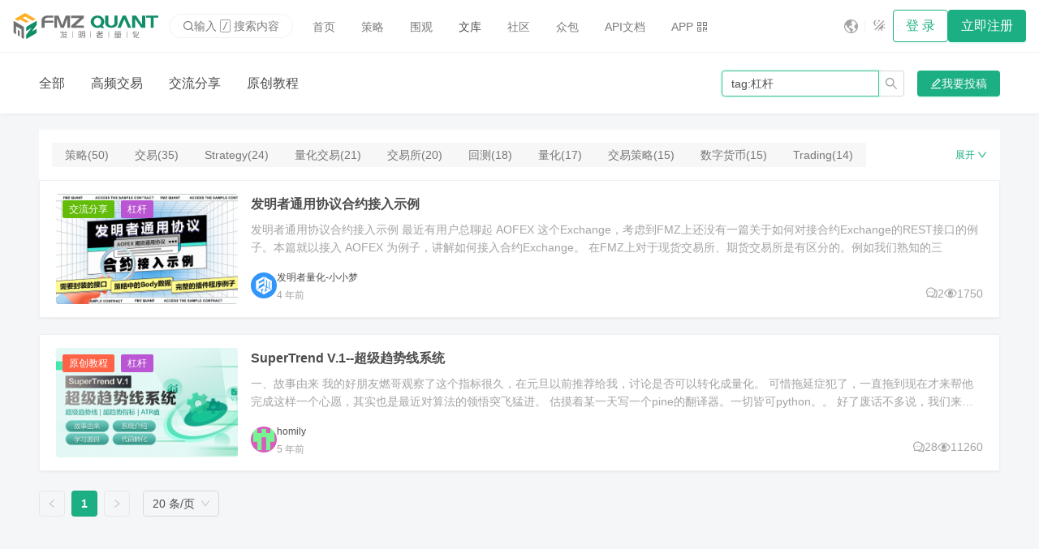

--- FILE ---
content_type: text/html; charset=utf-8
request_url: https://www.fmz.com/digest/s:tag:%E6%9D%A0%E6%9D%86/1
body_size: 2874
content:
<!doctype html><html><head>
<meta charset="UTF-8">
<link rel="icon" href="/assets/public/images/logo/favicon.ico">
<meta name="viewport" content="width=device-width,initial-scale=1">
<meta name="theme-color" content="#1caf83">
<meta name="format-detection" content="telephone=no">
<link rel="apple-touch-icon" href="/assets/public/images/logo/logo_192.png">
<link rel="manifest" href="/assets/public/manifest.json">
<link rel="preload" href="/assets/public/css/static.css" as="style" onload="this.onload=null;this.rel='stylesheet'">
<link rel="preload" href="/assets/public/iconfont/iconfont.css?t=1752481006718" as="style" onload="this.onload=null;this.rel='stylesheet'">
<title>杠杆Page: 1 - 文库</title>
<script type="module" crossorigin src="/assets/static/js/index-BLokSekT.js"></script>
<link rel="modulepreload" crossorigin href="/assets/static/js/components-DpTIDGQT.js">
<link rel="modulepreload" crossorigin href="/assets/static/js/icon-qpnfmr6b.js">
<link rel="modulepreload" crossorigin href="/assets/static/js/icons-Cck-b0V_.js">
<link rel="stylesheet" href="/assets/public/pluginWebUpdateNotice/webUpdateNoticeInjectStyle.efdbdf2b.css">
<script src="/assets/public/pluginWebUpdateNotice/webUpdateNoticeInjectScript.global.92fe8791.js"></script>
<script>window.pluginWebUpdateNotice_version = '1761984555875';</script><link rel="canonical" href="https://www.fmz.com/digest/s:tag:杠杆/1"><meta name="keywords" content="杠杆"></head>
<body>
<script src="/assets/public/js/static-bb52a2d2.js"></script>
<div id="root"><div id="div_noscript" style="height:100%"><style type="text/css">#main_loading{display:none;}</style>
<link href="/assets/public/css/seo.css" rel="stylesheet" type="text/css">
<div class="seo-body">
<nav class="navbar navbar-default">
<div class="container-fluid" style="gap: 4px;">
<div class="navbar-header">
<a class="navbar-brand" href="/">
<img class="logo-sm" src="/assets/public/images/logo/logo.svg" alt="logo" height="32px">
<img src="/assets/public/images/logo/banner_zh.svg" alt="logo" height="32px">
</a>
</div>
<div class="collapse navbar-collapse" id="bs-example-navbar-collapse-1">
<ul class="nav navbar-nav">
<li>
<a href="/"><i class="glyphicon glyphicon-home"></i> 首页</a>
</li>
<li>
<a href="/square"><i class="glyphicon glyphicon-shopping-cart"></i>
策略</a>
</li>
<li class="active">
<a href="/digest"><i class="glyphicon glyphicon-education"></i>
文库</a>
</li>
<li>
<a href="/bbs"><i class="glyphicon glyphicon-fire"></i> 社区</a>
</li>
<li>
<a href="/api"><i class="glyphicon glyphicon-info-sign"></i>
API文档</a>
</li>
</ul>
<a class="btn-default" href="/login"> 登录</a>
<a class="btn-primary" href="/sign-up"> 立即注册</a>
</div>
</div>
</nav>
<div class="content-header-wrapper">
<div>
<div>
<a class="menu-item" href="/digest/hft/1">高频交易</a>
<a class="menu-item" href="/digest/share/1">交流分享</a>
<a class="menu-item" href="/digest/book/1">原创教程</a>
</div>
</div>
</div>
<div class="wrapper fixed-width">
<div class="mn flex-column" style="gap: 16px;">
<ul class="list" style="gap: 16px;">
<li>
<a href="/digest-topic/7968">
<div class="card pg row">
<img src="/upload/asset/16666af988b919f35440.png?height=135" width="220" height="135" style="border-radius: 4px;" alt="发明者通用协议合约接入示例">
<div class="pg-h col">
<div style="height: 100%;" class="flex-column">
<div class="font-lg link">发明者通用协议合约接入示例</div>
<div class="text-second pg-v-xs" style="flex: 1;">
<div class="two-line">
发明者通用协议合约接入示例 最近有用户总聊起AOFEX这个Exchange，考虑到FMZ上还没有一篇关于如何对接合约Exchange的REST接口的例子。本篇就以接入AOFEX为例子，讲解如何接入合约Exchange。 在FMZ上对于现货交易所、期货交易所是有区分的。例如我们熟知的三
</div>
</div>
<div class="row justify-between">
<div class="row align-center">
<img src="/upload/asset/16ab87e6a19181e13c68.png" width="24" alt="avatar of 发明者量化-小小梦" height="24" style="border-radius: 20px;">
<div class="flex-column" style="margin-left: 8px;">
<span class="text-second">发明者量化-小小梦</span>
<span class="text-second font-sm">2021-09-14 15:00:01</span>
</div>
</div>
<div class="font-sm text-second row align-center">
<img src="/assets/public/images/seo/comments.svg" alt="comments" style="height: 14px;">
 
2
   
<img src="/assets/public/images/seo/hits.svg" alt="hits" style="height: 14px;">
 
1750
</div>
</div>
</div>
</div>
</div>
</a>
</li>
<li>
<a href="/digest-topic/5457">
<div class="card pg row">
<img src="/upload/asset/17044b26b3f488af15fd.png?height=135" width="220" height="135" style="border-radius: 4px;" alt="SuperTrend V.1--超级趋势线系统">
<div class="pg-h col">
<div style="height: 100%;" class="flex-column">
<div class="font-lg link">SuperTrend V.1--超级趋势线系统</div>
<div class="text-second pg-v-xs" style="flex: 1;">
<div class="two-line">
一、故事由来 我的好朋友燃哥观察了这个指标很久，在元旦以前推荐给我，讨论是否可以转化成量化。 可惜拖延症犯了，一直拖到现在才来帮他完成这样一个心愿，其实也是最近对算法的领悟突飞猛进。 估摸着某一天写一个pine的翻译器。一切皆可python。。 好了废话不多说，我们来介绍一下这个传说中的超级趋势线。。
</div>
</div>
<div class="row justify-between">
<div class="row align-center">
<img src="[data-uri]" width="24" alt="avatar of homily" height="24" style="border-radius: 20px;">
<div class="flex-column" style="margin-left: 8px;">
<span class="text-second">homily</span>
<span class="text-second font-sm">2020-04-20 22:10:36</span>
</div>
</div>
<div class="font-sm text-second row align-center">
<img src="/assets/public/images/seo/comments.svg" alt="comments" style="height: 14px;">
 
28
   
<img src="/assets/public/images/seo/hits.svg" alt="hits" style="height: 14px;">
 
11260
</div>
</div>
</div>
</div>
</div>
</a>
</li>
</ul>
</div>
</div>
<div class="container footer footer-content" style="position:relative;padding: 40px 0px;overflow: hidden;">
<div class="fixed-width">
<div class="flex-column align-center pg-h" style="width: 100%;">
<div class="row" style="width: 100%;">
<div class="col-4 col-sm-12">
<div class="flex-column" style="gap: 8px;">
<div class="font-lg" style="color: rgba(251, 251, 251, 0.9);margin-bottom: 40px;">
Forums
</div>
<a class="link" style="color: rgba(251, 251, 251, 0.7);" href="/bbs-topic/9637" aria-label="PINE Language">PINE Language</a>
<a class="link" style="color: rgba(251, 251, 251, 0.7);" href="/bbs-topic/9158" aria-label="FAQ Summary">FAQ Summary</a>
<a class="link" style="color: rgba(251, 251, 251, 0.7);" href="/bbs-topic/9480" aria-label="MyLanguage">MyLanguage</a>
<a class="link" style="color: rgba(251, 251, 251, 0.7);" href="/bbs-topic/10032" aria-label="Web3">Web3</a>
<a class="link" style="color: rgba(251, 251, 251, 0.7);" href="/about-us" aria-label="About Us">About Us</a>
</div>
</div>
<div class="col-4 col-sm-12">
<div class="flex-column" style="gap: 8px;">
<div class="font-lg" style="color: rgba(251, 251, 251, 0.9);margin-bottom: 40px;">
Product
</div>
<a class="link" style="color: rgba(251, 251, 251, 0.7);" href="/m/add-robot" aria-label="Robot">Robot</a>
<a class="link" style="color: rgba(251, 251, 251, 0.7);" href="/m/add-strategy" aria-label="Strategy">Strategy</a>
<a class="link" style="color: rgba(251, 251, 251, 0.7);" href="/m/add-node" aria-label="Node">Node</a>
<a class="link" style="color: rgba(251, 251, 251, 0.7);" href="/m/platforms" aria-label="Platforms">Platforms</a>
<a class="link" style="color: rgba(251, 251, 251, 0.7);" href="/m/tickets" aria-label="Tickets">Tickets</a>
</div>
</div>
<div class="col-4 col-sm-12">
<div class="flex-column" style="gap: 8px;">
<div class="font-lg" style="color: rgba(251, 251, 251, 0.9);margin-bottom: 40px;">
API
</div>
<a class="link" style="color: rgba(251, 251, 251, 0.7);" href="/syntax-guide" aria-label="Syntax guide">Syntax guide</a>
<a class="link" style="color: rgba(251, 251, 251, 0.7);" href="/user-guide" aria-label="User guide">User guide</a>
<a class="link" style="color: rgba(251, 251, 251, 0.7);" href="/api#trading-api" aria-label="Trading api">Trading api</a>
<a class="link" style="color: rgba(251, 251, 251, 0.7);" href="/api#blockchain" aria-label="Blockchain">Blockchain</a>
<a class="link" style="color: rgba(251, 251, 251, 0.7);" href="/api#indicator-functions" aria-label="Indicator">Indicator</a>
</div>
</div>
</div>
<div style="background-color: rgba(251, 251, 251, 0.1);width: 100%;height: 1;margin: 40px 0px;"></div>
<div class="copyright text-muted small" style="color:#768077;font-weight:bold">
<p>© 2015 - ∞ INVENTOR PTE LTD (SG)</p>
</div>
</div>
</div>
</div>
</div>
</div></div>
<div class="plugin-web-update-notice-anchor"></div>
<script defer src="https://static.cloudflareinsights.com/beacon.min.js/vcd15cbe7772f49c399c6a5babf22c1241717689176015" integrity="sha512-ZpsOmlRQV6y907TI0dKBHq9Md29nnaEIPlkf84rnaERnq6zvWvPUqr2ft8M1aS28oN72PdrCzSjY4U6VaAw1EQ==" data-cf-beacon='{"version":"2024.11.0","token":"35437569947947198b2b784f8079e73a","server_timing":{"name":{"cfCacheStatus":true,"cfEdge":true,"cfExtPri":true,"cfL4":true,"cfOrigin":true,"cfSpeedBrain":true},"location_startswith":null}}' crossorigin="anonymous"></script>
</body></html>

--- FILE ---
content_type: text/css
request_url: https://www.fmz.com/assets/public/css/static.css
body_size: 496
content:
body {
    margin: 0;
    width: 100vw;
    height: 100vh;
}


html[theme="dark"] {
    color-scheme: dark;

    body {
        background-color: #1d2c3c;
    }

    body.app-chart-body {
        background-color: #232833;
    }
}

html[theme="light"] {
    color-scheme: light;
}

.ant-tour {
    max-width: calc(100% - 20px);
}

.app-loading {
    display: flex;
    flex-direction: column;
    justify-content: center;
    align-items: center;
    gap: 10px;
    position: absolute;
    top: 50% !important;
    left: 50% !important;
    transform: translate(-50%, -50%) !important;
}

@keyframes app-loading-rotate {
    100% {
        transform: rotate(405deg);
    }
}

@keyframes app-loading-move {
    100% {
        opacity: 1;
    }
}

.app-loading-spin {
    color: #1caf83;
    transition: transform 0.3s cubic-bezier(0.78, 0.14, 0.15, 0.86);
}

.app-loading-spin-dot {
    transform: rotate(45deg);
    animation-name: app-loading-rotate;
    animation-duration: 1.2s;
    animation-iteration-count: infinite;
    animation-timing-function: linear;
    position: relative;
    display: inline-block;
    font-size: 24px;
    width: 1em;
    height: 1em;
}

.app-loading-spin-dot-item {
    position: absolute;
    display: block;
    width: 11px;
    height: 11px;
    background-color: #1caf83;
    border-radius: 100%;
    transform: scale(0.75);
    transform-origin: 50% 50%;
    opacity: 0.3;
    animation-name: app-loading-move;
    animation-duration: 1s;
    animation-iteration-count: infinite;
    animation-timing-function: linear;
    animation-direction: alternate
}

.app-loading-spin-dot-item:nth-child(1) {
    top: 0;
    left: 0;
    animation-delay: 0s;
}

.app-loading-spin-dot-item:nth-child(2) {
    top: 0;
    right: 0;
    animation-delay: 0.4s;
}

.app-loading-spin-dot-item:nth-child(3) {
    right: 0;
    bottom: 0;
    animation-delay: 0.8s;
}

.app-loading-spin-dot-item:nth-child(4) {
    bottom: 0;
    left: 0;
    animation-delay: 1.2s;
}

.app-loading-text {
    display: none;
}

html[lang='zh'] {
    .app-loading-text.zh {
        display: inline;
    }
}

html[lang='en'] {
    .app-loading-text.en {
        display: inline;
    }
}


.check-browser-result {
    position: fixed;
    top: 0px;
    left: 0px;
    bottom: 0px;
    right: 0px;
    z-index: 9999;
    display: flex;
    flex-direction: column;
    justify-content: center;
    align-items: center;
    background-color: rgba(0, 0, 0, 0.484);

}

.check-browser-result-content {
    background-color: cornsilk;
    width: 600px;
    padding: 10px;
    border-radius: 8px;
    max-width: 90%;
    font-size: 14px;
    position: relative;

}

.check-browser-result-content p {
    font-size: 16px;
    margin-bottom: 10px;
    font-weight: bold;
    margin-top: 0px;
}

.check-browser-result-content button {
    position: absolute;
    top: 10px;
    right: 10px;
    border: none;
    background-color: initial;
    color: gray;
    cursor: pointer;
}

--- FILE ---
content_type: text/css
request_url: https://www.fmz.com/assets/public/iconfont/iconfont.css?t=1752481006718
body_size: 1043
content:
@font-face {
  font-family: "fmz_icon"; /* Project id 4968588 */
  src: url('iconfont.woff2?t=1752481006718') format('woff2'),
       url('iconfont.woff?t=1752481006718') format('woff'),
       url('iconfont.ttf?t=1752481006718') format('truetype');
}

.fmz_icon {
  font-family: "fmz_icon" !important;
  font-size: 16px;
  font-style: normal;
  -webkit-font-smoothing: antialiased;
  -moz-osx-font-smoothing: grayscale;
}

.version_outlined:before {
  content: "\e678";
}

.docker_version_outlined:before {
  content: "\e641";
}

.new_tickets_outlined:before {
  content: "\e651";
}

.push_msg_outlined:before {
  content: "\e647";
}

.debug_filled:before {
  content: "\e644";
}

.device_pc_outlined:before {
  content: "\e645";
}

.file_add_outlined:before {
  content: "\e646";
}

.alpha_run_outlined:before {
  content: "\e648";
}

.csv_outlined:before {
  content: "\e649";
}

.alert_msg_outlined:before {
  content: "\e64a";
}

.android_filled:before {
  content: "\e64b";
}

.apple_filled:before {
  content: "\e64c";
}

.authorization_outlined:before {
  content: "\e64d";
}

.arrow_down_outlined:before {
  content: "\e64e";
}

.device_mobile_outlined:before {
  content: "\e64f";
}

.forked_outlined:before {
  content: "\e650";
}

.code_save_outlined:before {
  content: "\e654";
}

.copy_outlined:before {
  content: "\e655";
}

.google_circular_outlined:before {
  content: "\e657";
}

.hits_outlined:before {
  content: "\e658";
}

.alert_threshold_outlined:before {
  content: "\e65a";
}

.json_outlined:before {
  content: "\e65c";
}

.msg_bbs_filled:before {
  content: "\e65d";
}

.pen_outlined:before {
  content: "\e65e";
}

.favorite_outlined:before {
  content: "\e65f";
}

.google_play_outlined:before {
  content: "\e660";
}

.group_manager_outlined:before {
  content: "\e661";
}

.new_strategy_outlined:before {
  content: "\e662";
}

.favorited_outlined:before {
  content: "\e663";
}

.favorited_filled:before {
  content: "\e664";
}

.quote_outlined:before {
  content: "\e665";
}

.new_bot_outlined:before {
  content: "\e666";
}

.flash_filled:before {
  content: "\e667";
}

.platform_trade_outlined:before {
  content: "\e668";
}

.msg_apm_filled:before {
  content: "\e669";
}

.stop_filled:before {
  content: "\e66a";
}

.platform_placeholder_filled:before {
  content: "\e66b";
}

.remote_edit_outlined:before {
  content: "\e66c";
}

.code_backtest_outlined:before {
  content: "\e66d";
}

.msg_push_filled:before {
  content: "\e66e";
}

.market_article_outlined:before {
  content: "\e66f";
}

.win_outlined:before {
  content: "\e670";
}

.keyboard_outlined:before {
  content: "\e671";
}

.png_outlined:before {
  content: "\e673";
}

.sound_on_filled:before {
  content: "\e675";
}

.trade_restart_outlined:before {
  content: "\e676";
}

.trade_settings_outlined:before {
  content: "\e677";
}

.lang_outlined:before {
  content: "\e679";
}

.trade_packup_outlined:before {
  content: "\e67a";
}

.monitoring_outlined:before {
  content: "\e67b";
}

.msg_ticket_filled:before {
  content: "\e67c";
}

.linux_outlined:before {
  content: "\e67d";
}

.trade_widget_outlined:before {
  content: "\e67f";
}

.shadow_member_outlined:before {
  content: "\e680";
}

.execute_outlined:before {
  content: "\e681";
}

.PcFilled:before {
  content: "\e682";
}

.PushSettingOutlined:before {
  content: "\e683";
}

.rent_outlined:before {
  content: "\e684";
}

.send_outlined:before {
  content: "\e687";
}

.wrap_outlined:before {
  content: "\e688";
}

.invisible_outlined:before {
  content: "\ebcc";
}

.visible_outlined:before {
  content: "\ebcd";
}

.visible_filled:before {
  content: "\e8d4";
}

.invisible_filled:before {
  content: "\e8d5";
}

.trader_outlined:before {
  content: "\e63f";
}

.trader_filled:before {
  content: "\e640";
}

.dm_mesage_outlined:before {
  content: "\e73b";
}

.dm_mesage_filled:before {
  content: "\e601";
}

.fork_outlined:before {
  content: "\e698";
}

.more_outlined:before {
  content: "\e63c";
}

.live_outlined:before {
  content: "\e6b3";
}

.download_outlined:before {
  content: "\e63e";
}

.chatgpt_outlined:before {
  content: "\e600";
}

.close_circle_outlined:before {
  content: "\e711";
}

.search_outlined:before {
  content: "\e603";
}

.square_outlined:before {
  content: "\e63d";
}

.bbs_outlined:before {
  content: "\e656";
}

.digest_outlined:before {
  content: "\eb77";
}

.en_outlined:before {
  content: "\e686";
}

.zh_outlined:before {
  content: "\e68e";
}

.system_lang_outlined:before {
  content: "\e67e";
}

.add_outlined:before {
  content: "\e685";
}

.topic_outlined:before {
  content: "\e652";
}

.run_backtest_outlined:before {
  content: "\e620";
}

.tokens_filled:before {
  content: "\e63b";
}

.qrcode_outlined:before {
  content: "\e637";
}

.platforms_outlined:before {
  content: "\e63a";
}

.node_outlined:before {
  content: "\e638";
}

.strategies_outlined:before {
  content: "\e639";
}

.api_outlined:before {
  content: "\e632";
}

.google_outlined:before {
  content: "\e633";
}

.affiliate_outlined:before {
  content: "\e634";
}

.affiliate_filled:before {
  content: "\e635";
}

.dashboard_outlined:before {
  content: "\e636";
}

.msg_filled:before {
  content: "\e61d";
}

.push_setting_outlined:before {
  content: "\e61e";
}

.setting_filled:before {
  content: "\e61f";
}

.theme_dark:before {
  content: "\e621";
}

.database_filled:before {
  content: "\e622";
}

.pricing_filled:before {
  content: "\e623";
}

.pc_filled:before {
  content: "\e624";
}

.devices_outlined:before {
  content: "\e625";
}

.shadowmember_outlined:before {
  content: "\e626";
}

.memory_node_outlined:before {
  content: "\e627";
}

.logo_cn:before {
  content: "\e628";
}

.tokens_outlined:before {
  content: "\e629";
}

.account_setting_outlined:before {
  content: "\e62a";
}

.lang:before {
  content: "\e62b";
}

.mobile_filled:before {
  content: "\e62c";
}

.database_outlined:before {
  content: "\e62d";
}

.dashboard_filled:before {
  content: "\e62e";
}

.manual_deployment_node_outlined:before {
  content: "\e62f";
}

.alertthreshold_outlined:before {
  content: "\e630";
}

.tickets_outlined:before {
  content: "\e631";
}

.trade_outlined:before {
  content: "\e60e";
}

.theme_light_dark:before {
  content: "\e60d";
}

.setting_outlined:before {
  content: "\e60b";
}

.robot_outlined:before {
  content: "\e60c";
}

.alpha_outlined:before {
  content: "\e60a";
}

.basic_node_outlined:before {
  content: "\e60f";
}

.strategies_filled:before {
  content: "\e610";
}

.theme_filled:before {
  content: "\e611";
}

.debug_outlined:before {
  content: "\e612";
}

.robot_filled:before {
  content: "\e613";
}

.zone:before {
  content: "\e614";
}

.node_filled:before {
  content: "\e615";
}

.new_outlined:before {
  content: "\e616";
}

.theme_light:before {
  content: "\e617";
}

.trade_filled:before {
  content: "\e618";
}

.tickets_filled:before {
  content: "\e619";
}

.pricing_outlined:before {
  content: "\e61a";
}

.platforms_filled:before {
  content: "\e61b";
}

.msg_outlined:before {
  content: "\e61c";
}



--- FILE ---
content_type: text/css
request_url: https://www.fmz.com/assets/public/pluginWebUpdateNotice/webUpdateNoticeInjectStyle.efdbdf2b.css
body_size: -11
content:
.plugin-web-update-notice {
  position: fixed;
  user-select: none;
  z-index: 99999;
}

.plugin-web-update-notice-content {
  background-color: #fff;
  border-radius: 4px;
  color: #000000d9;
  box-shadow: 0 3px 6px -4px #0000001f, 0 6px 16px #00000014, 0 9px 28px 8px #0000000d;
  padding: 8px 16px;
  line-height: 1.5715;
  width: 280px;
}

.plugin-web-update-notice-content-title {
  font-weight: 500;
  margin-bottom: 4px;
  font-size: 14px;
  line-height: 24px;
}

.plugin-web-update-notice-content-desc {
  font-size: 13px;
  line-height: 20px;
}
.plugin-web-update-notice-tools {
  margin-top: 4px;
  text-align: right;
}
.plugin-web-update-notice-btn {
  padding: 3px 8px;
  line-height: 1;
  border-radius: 4px;
  transition: background-color .2s linear;
  cursor: pointer;
  font-size: 14px;
}
.plugin-web-update-notice-btn:hover {
  background-color: rgba(64, 87, 109, .1);
}
.plugin-web-update-notice-refresh-btn {
  color: #1677ff;
}
.plugin-web-update-notice-dismiss-btn {
  color: rgba(0,0,0,.25);
}


--- FILE ---
content_type: text/css
request_url: https://www.fmz.com/assets/public/css/seo.css
body_size: 1643
content:
:root {
  --text-color: rgba(51, 51, 51, 0.88);
  --text-second-color: rgba(51, 51, 51, 0.45);
  --primary-color: #1caf83;
  --fill-color: rgba(0, 0, 0, 0.08);
  --container-bg-color: #fff;
  --layout-bg-color: #f4f6f7;
  --fixed-width: 1400px;
  --border-color: rgba(0, 0, 0, 0.05);
  --padding: 20px;
  --is-sm: (max-width: 576px);
}
body {
  margin: 0;
  padding: 0;
}
.seo-body {
  align-items: center;
  background-color: var(--layout-bg-color);
  color: var(--text-color);
  display: flex;
  flex-direction: column;
  font-size: 14px;
  min-height: 100%;
  overflow-y: auto;
}

.seo-body,
.seo-body ol,
.seo-body ul {
  margin: 0;
  padding: 0;
}
.seo-body .navbar.navbar-default {
  background-color: var(--container-bg-color);
  border-bottom: 1px solid rgba(0, 0, 0, 0.08);
  display: flex;
  flex-direction: row;
  justify-content: center;
  overflow: hidden;
  width: 100%;
}
.seo-body .navbar-brand {
  text-decoration: none;
}
.seo-body .navbar-brand .logo-sm {
  display: none;
}
.seo-body .navbar.navbar-default .container-fluid {
  align-items: center;
  display: flex;
  flex-direction: row;
  height: 64px;
  max-width: calc(100% - 40px);
  width: calc(var(--fixed-width) - 40px);
}
.seo-body .container {
  width: 100%;
}
.seo-body .center-container,
.seo-body .container,
.seo-body.container {
  background-color: var(--container-bg-color);
}
.seo-body .navbar.navbar-default .navbar-collapse {
  align-items: center;
  gap: 8px;
}
.seo-body .navbar.navbar-default .navbar-collapse,
.seo-body .navbar.navbar-default ul {
  display: flex;
  flex: 1;
  flex-direction: row;
  max-width: 100%;
  overflow: hidden;
}
.seo-body .navbar.navbar-default li {
  list-style: none;
}
.seo-body .navbar.navbar-default li a {
  border-radius: 4px;
  color: var(--text-second-color);
  display: block;
  font-size: 14px;
  overflow: hidden;
  padding: 8px 16px;
  text-decoration: none;
  white-space: nowrap;
}
.seo-body .navbar.navbar-default li:hover {
  background-color: var(--fill-color);
}
.seo-body .navbar.navbar-default li.active a {
  color: var(--text-color);
}
.seo-body .content-header-wrapper {
  background-color: var(--container-bg-color);
  display: flex;
  justify-content: center;
  width: 100%;
}
.seo-body .content-header-wrapper > div {
  background-color: var(--container-bg-color);
  max-width: 100%;
  width: calc(var(--fixed-width));
}
.seo-body .content-header-wrapper > div > div {
  padding: 16px 20px;
}
.seo-body .wrapper {
  flex: 1;
}
.seo-body .card {
  background-color: var(--container-bg-color);
  overflow: hidden;
}
.seo-body .container.footer.footer-content {
  align-items: center;
  background-color: #242c37;
  display: flex;
  flex-direction: column;
  width: 100%;
}
.seo-body .container.footer.footer-content > div {
  align-items: center;
  display: flex;
  flex-direction: column;
  width: var(--fixed-width);
}
.seo-body .container.footer.footer-content ul {
  display: flex;
  flex-direction: row;
  justify-content: center;
  width: 100%;
}
.seo-body .container.footer.footer-content li {
  list-style: none;
}
.seo-body .container.footer.footer-content li a {
  color: hsla(0, 0%, 100%, 0.7);
  padding: 0 20px;
  text-decoration: none;
}
.seo-body .container.footer.footer-content ul .footer-menu-divider {
  display: none;
}
.seo-body .btn-default,
.btn-primary {
  border-radius: 4px;
  cursor: pointer;
  text-decoration: none;
}
.seo-body .btn-default {
  border: 1px solid var(--primary-color);
  color: var(--primary-color);
  padding: 7px 15px;
}
.seo-body .btn-primary {
  background-color: var(--primary-color);
  color: #fff;
  padding: 8px 16px;
}
.seo-body li {
  list-style: none;
}
.seo-body .link {
  color: var(--text-color);
  text-decoration: none;
}
.seo-body .link:hover {
  color: var(--primary-color) !important;
}
.seo-body .text {
  color: var(--text-color);
}
.seo-body .text-second {
  color: var(--text-second-color);
}
.seo-body .border-left-primary {
  border-left: 4px solid var(--primary-color);
}
.seo-body .menu-item {
  border-radius: 4px;
  color: var(--text-second-color);
  padding: 5px 8px;
  text-decoration: none;
}
.seo-body .menu-item.active {
  background-color: var(--primary-color);
  color: #fff;
}
.seo-body .list {
  display: flex;
  flex-direction: column;
}
.seo-body .list li a {
  text-decoration: none;
}
.seo-body .pagination {
  display: flex;
  flex-direction: row;
  gap: 8px;
  justify-content: flex-end;
}
.seo-body .pagination li {
  list-style: none;
}
.seo-body .pagination li a {
  align-items: center;
  border: 1px solid var(--border-color);
  border-radius: 4px;
  color: var(--text-color);
  display: block;
  display: flex;
  font-size: 14px;
  height: 30px;
  justify-content: center;
  min-width: 30px;
  padding-left: 1px;
  padding-right: 1px;
  text-decoration: none;
}
.seo-body .pagination li.active a {
  background-color: var(--primary-color);
  color: #fff;
}
.seo-body .breadcrumb {
  display: flex;
  flex-direction: row;
  gap: 4px;
}
.seo-body .breadcrumb li {
  list-style: none;
}
.seo-body .breadcrumb li a {
  color: var(--text-second-color);
  text-decoration: none;
}
.seo-body .breadcrumb li a:after {
  content: " /";
}
.seo-body .breadcrumb li a:hover {
  color: var(--primary-color);
}
.seo-body .divider {
  border-bottom: 1px solid var(--border-color);
  height: 1px;
}
.seo-body .divider-v {
  background-color: var(--border-color);
  height: 30px;
  width: 1px;
}
.seo-body .tag {
  background-color: rgba(250, 173, 20, 0.1);
  border: 1px solid #faad14;
  border-radius: 15px;
  color: #faad14;
}
.seo-body .tag,
.seo-body .tag-primary {
  font-size: 12px;
  padding: 2px 5px;
}
.seo-body .tag-primary {
  background-color: rgba(28, 175, 131, 0.1);
  border: 1px solid var(--primary-color);
  border-radius: 15px;
  color: var(--primary-color);
}
.seo-body .tag-second {
  background-color: rgba(51, 51, 51, 0.1);
  border: 1px solid var(--text-color);
  border-radius: 15px;
  color: var(--text-color);
  font-size: 12px;
  padding: 2px 5px;
}
.seo-body .fixed-width {
  max-width: 100%;
  width: calc(var(--fixed-width));
}
.seo-body .font-sm {
  font-size: 12px;
}
.seo-body .font-default {
  font-size: 14px;
}
.seo-body .font-lg {
  font-size: 16px;
}
.seo-body .font-xl {
  font-size: 20px;
}
.seo-body .font-xxl {
  font-size: 24px;
}
.seo-body * {
  box-sizing: border-box;
}
.seo-body .pg {
  padding: 16px 20px;
}
.seo-body .pg-h {
  padding-left: 16px;
  padding-right: 16px;
}
.seo-body .pg-v {
  padding-left: 20px;
  padding-right: 20px;
}
.seo-body .pg-v-sm {
  padding-bottom: 16px;
  padding-top: 16px;
}
.seo-body .pg-v-xs {
  padding-bottom: 12px;
  padding-top: 12px;
}
.seo-body .mn {
  margin: 16px 20px;
}
.seo-body .row {
  box-sizing: border-box;
  display: flex;
  flex-wrap: wrap;
}
.seo-body .row.gap {
  margin: -8px;
}
.seo-body .row .col {
  flex: 1;
  min-width: 0;
}
.seo-body .row.gap > * {
  padding: 8px;
}
.seo-body .row .col-1 {
  flex: 0 0 8.33%;
  max-width: 8.33%;
}
.seo-body .row .col-2 {
  flex: 0 0 16.66%;
  max-width: 16.66%;
}
.seo-body .row .col-3 {
  flex: 0 0 25%;
  max-width: 25%;
}
.seo-body .row .col-4 {
  flex: 0 0 33.33%;
  max-width: 33.33%;
}
.seo-body .row .col-5 {
  flex: 0 0 41.66%;
  max-width: 41.66%;
}
.seo-body .row .col-6 {
  flex: 0 0 50%;
  max-width: 50%;
}
.seo-body .row .col-7 {
  flex: 0 0 58.33%;
  max-width: 58.33%;
}
.seo-body .row .col-8 {
  flex: 0 0 66.66%;
  max-width: 66.66%;
}
.seo-body .row .col-9 {
  flex: 0 0 75%;
  max-width: 75%;
}
.seo-body .row .col-10 {
  flex: 0 0 83.33%;
  max-width: 83.33%;
}
.seo-body .row .col-11 {
  flex: 0 0 91.66%;
  max-width: 91.66%;
}
.seo-body .row .col-12 {
  flex: 0 0 100%;
  max-width: 100%;
}
.seo-body .flex-column.align-start,
.seo-body .row.align-start {
  align-items: flex-start;
}
.seo-body .flex-column.align-center,
.seo-body .row.align-center {
  align-items: center;
}
.seo-body .row.align-end {
  align-items: flex-end;
}
.seo-body .row.justify-start {
  justify-content: flex-start;
}
.seo-body .row.justify-center {
  justify-content: center;
}
.seo-body .row.justify-end {
  justify-content: flex-end;
}
.seo-body .row.justify-between {
  justify-content: space-between;
}
.seo-body .row.justify-around {
  justify-content: space-around;
}
@media (max-width: 576px) {
  .seo-body .row .col-sm-0 {
    display: none;
  }
  .seo-body .row .col-sm-1 {
    flex: 0 0 8.33%;
    max-width: 8.33%;
  }
  .seo-body .row .col-sm-2 {
    flex: 0 0 16.66%;
    max-width: 16.66%;
  }
  .seo-body .row .col-sm-3 {
    flex: 0 0 25%;
    max-width: 25%;
  }
  .seo-body .row .col-sm-4 {
    flex: 0 0 33.33%;
    max-width: 33.33%;
  }
  .seo-body .row .col-sm-5 {
    flex: 0 0 41.66%;
    max-width: 41.66%;
  }
  .seo-body .row .col-sm-6 {
    flex: 0 0 50%;
    max-width: 50%;
  }
  .seo-body .row .col-sm-7 {
    flex: 0 0 58.33%;
    max-width: 58.33%;
  }
  .seo-body .row .col-sm-8 {
    flex: 0 0 66.66%;
    max-width: 66.66%;
  }
  .seo-body .row .col-sm-9 {
    flex: 0 0 75%;
    max-width: 75%;
  }
  .seo-body .row .col-sm-10 {
    flex: 0 0 83.33%;
    max-width: 83.33%;
  }
  .seo-body .row .col-sm-11 {
    flex: 0 0 91.66%;
    max-width: 91.66%;
  }
  .seo-body .row .col,
  .seo-body .row .col-sm-12 {
    flex: 0 0 100%;
    max-width: 100%;
  }
}
.seo-body .flex {
  display: flex;
  flex-direction: row;
}
.seo-body .flex.align-start {
  align-items: flex-start;
}
.seo-body .flex.align-center {
  align-items: center;
}
.seo-body .flex.align-end {
  align-items: flex-end;
}
.seo-body .flex.justify-start {
  justify-content: flex-start;
}
.seo-body .flex.justify-center {
  justify-content: center;
}
.seo-body .flex.justify-end {
  justify-content: flex-end;
}
.seo-body .flex.justify-between {
  justify-content: space-between;
}
.seo-body .flex.justify-around {
  justify-content: space-around;
}
.seo-body .flex-column {
  display: flex;
  flex-direction: column;
}
.seo-body .flex-column.gap,
.seo-body .flex.gap {
  gap: 12px;
}
.seo-body .flex-column.gap-xs,
.seo-body .flex.gap-xs {
  gap: 4px;
}
.seo-body .flex-column.gap-8,
.seo-body .flex.gap-8 {
  gap: 8px;
}
.seo-body .two-line {
  max-height: 40px;
  overflow: hidden;
  text-overflow: ellipsis;
  white-space: pre-line;
}
.seo-body pre:has(code) {
  background-color: #f6f8fa;
  overflow-x: auto;
  padding: 8px;
}
.seo-body .w-max-fill {
  max-width: 100%;
}
.seo-body .bg-primary {
  background-color: var(--primary-color);
}
.seo-body .text-primary {
  color: var(--primary-color);
}
.seo-body .index-exchanges {
  display: inline-grid;
  gap: 16px;
  grid-template-columns: repeat(6, auto);
  grid-template-rows: repeat(6, auto);
  margin-top: 2rem;
  max-height: 516px;
  overflow: hidden;
  width: 100%;
}
.seo-body .index-exchanges,
.seo-body .index-exchanges > div {
  align-items: center;
  justify-content: center;
}
.seo-body .index-exchanges > div {
  border: 1px solid var(--primary-color);
  border-radius: 4px;
  display: flex;
  height: 70px;
  width: 70px;
}

@media (max-width: 576px) {
  .seo-body .index-exchanges {
    grid-template-columns: repeat(4, auto);
    grid-template-rows: repeat(4, auto);
    max-height: 344px;
    overflow: hidden;
  }
  .seo-body .navbar-brand img {
    display: none;
  }
  .seo-body .navbar-brand .logo-sm {
    display: inline;
  }
}


--- FILE ---
content_type: text/css
request_url: https://www.fmz.com/assets/static/css/status_tables-BtdWMjsT.css
body_size: 1407
content:
.c1wupbe7-0-0-beta-28{contain:style;position:relative;padding:0 8px;border-right:1px solid var(--rdg-border-color);border-bottom:1px solid var(--rdg-border-color);grid-row-start:var(--rdg-grid-row-start);background-color:inherit;white-space:nowrap;overflow:hidden;overflow:clip;text-overflow:ellipsis;outline:none}.c1wupbe7-0-0-beta-28[aria-selected=true]{outline:2px solid var(--rdg-selection-color);outline-offset:-2px}.cd0kgiy7-0-0-beta-28{position:sticky;z-index:1}.c1730fa47-0-0-beta-28{box-shadow:calc(2px * var(--rdg-sign)) 0 5px -2px #8888884d}.r104f42s7-0-0-beta-28:not(#\#) *,.r104f42s7-0-0-beta-28:not(#\#) *:before,.r104f42s7-0-0-beta-28:not(#\#) *:after{box-sizing:inherit}.r104f42s7-0-0-beta-28:not(#\#):not(#\#):not(#\#):not(#\#):not(#\#):not(#\#):not(#\#):not(#\#):not(#\#):not(#\#):not(#\#):not(#\#):not(#\#){--rdg-color: #000;--rdg-border-color: #ddd;--rdg-summary-border-color: #aaa;--rdg-background-color: hsl(0deg 0% 100%);--rdg-header-background-color: hsl(0deg 0% 97.5%);--rdg-row-hover-background-color: hsl(0deg 0% 96%);--rdg-row-selected-background-color: hsl(207deg 76% 92%);--rdg-row-selected-hover-background-color: hsl(207deg 76% 88%);--rdg-checkbox-color: hsl(207deg 100% 29%);--rdg-checkbox-focus-color: hsl(207deg 100% 69%);--rdg-checkbox-disabled-border-color: #ccc;--rdg-checkbox-disabled-background-color: #ddd;--rdg-selection-color: #66afe9;--rdg-font-size: 14px;display:grid;color-scheme:var(--rdg-color-scheme, light dark);contain:strict;content-visibility:auto;border:1px solid var(--rdg-border-color);box-sizing:border-box;overflow:auto;background-color:var(--rdg-background-color);color:var(--rdg-color);font-size:var(--rdg-font-size)}.r104f42s7-0-0-beta-28:not(#\#):not(#\#):not(#\#):not(#\#):not(#\#):not(#\#):not(#\#):not(#\#):not(#\#):not(#\#):not(#\#):not(#\#):not(#\#):before{content:"";grid-column:1/-1;grid-row:1/-1}.r104f42s7-0-0-beta-28.rdg-dark:not(#\#):not(#\#):not(#\#):not(#\#):not(#\#):not(#\#):not(#\#):not(#\#):not(#\#):not(#\#):not(#\#):not(#\#):not(#\#){--rdg-color-scheme: dark;--rdg-color: #ddd;--rdg-border-color: #444;--rdg-summary-border-color: #555;--rdg-background-color: hsl(0deg 0% 13%);--rdg-header-background-color: hsl(0deg 0% 10.5%);--rdg-row-hover-background-color: hsl(0deg 0% 9%);--rdg-row-selected-background-color: hsl(207deg 76% 42%);--rdg-row-selected-hover-background-color: hsl(207deg 76% 38%);--rdg-checkbox-color: hsl(207deg 100% 79%);--rdg-checkbox-focus-color: hsl(207deg 100% 89%);--rdg-checkbox-disabled-border-color: #000;--rdg-checkbox-disabled-background-color: #333}.r104f42s7-0-0-beta-28.rdg-light:not(#\#):not(#\#):not(#\#):not(#\#):not(#\#):not(#\#):not(#\#):not(#\#):not(#\#):not(#\#):not(#\#):not(#\#):not(#\#){--rdg-color-scheme: light}@media (prefers-color-scheme: dark){.r104f42s7-0-0-beta-28:not(.rdg-light):not(#\#):not(#\#):not(#\#):not(#\#):not(#\#):not(#\#):not(#\#):not(#\#):not(#\#):not(#\#):not(#\#):not(#\#):not(#\#){--rdg-color: #ddd;--rdg-border-color: #444;--rdg-summary-border-color: #555;--rdg-background-color: hsl(0deg 0% 13%);--rdg-header-background-color: hsl(0deg 0% 10.5%);--rdg-row-hover-background-color: hsl(0deg 0% 9%);--rdg-row-selected-background-color: hsl(207deg 76% 42%);--rdg-row-selected-hover-background-color: hsl(207deg 76% 38%);--rdg-checkbox-color: hsl(207deg 100% 79%);--rdg-checkbox-focus-color: hsl(207deg 100% 89%);--rdg-checkbox-disabled-border-color: #000;--rdg-checkbox-disabled-background-color: #333}}.v7ly7s7-0-0-beta-28:not(#\#):not(#\#):not(#\#):not(#\#):not(#\#):not(#\#):not(#\#):not(#\#):not(#\#):not(#\#):not(#\#):not(#\#):not(#\#){-webkit-user-select:none;user-select:none}.v7ly7s7-0-0-beta-28:not(#\#):not(#\#):not(#\#):not(#\#):not(#\#):not(#\#):not(#\#):not(#\#):not(#\#):not(#\#):not(#\#):not(#\#):not(#\#) .r1otpg647-0-0-beta-28{cursor:move}.fc4f4zb7-0-0-beta-28:not(#\#):not(#\#){grid-column:1/-1;pointer-events:none;z-index:3}.r1otpg647-0-0-beta-28:not(#\#):not(#\#):not(#\#):not(#\#):not(#\#):not(#\#):not(#\#):not(#\#):not(#\#){display:contents;line-height:var(--rdg-row-height);background-color:var(--rdg-background-color)}.r1otpg647-0-0-beta-28:hover:not(#\#):not(#\#):not(#\#):not(#\#):not(#\#):not(#\#):not(#\#):not(#\#):not(#\#){background-color:var(--rdg-row-hover-background-color)}.r1otpg647-0-0-beta-28[aria-selected=true]:not(#\#):not(#\#):not(#\#):not(#\#):not(#\#):not(#\#):not(#\#):not(#\#):not(#\#){background-color:var(--rdg-row-selected-background-color)}.r1otpg647-0-0-beta-28[aria-selected=true]:hover:not(#\#):not(#\#):not(#\#):not(#\#):not(#\#):not(#\#):not(#\#):not(#\#):not(#\#){background-color:var(--rdg-row-selected-hover-background-color)}.rel5gk27-0-0-beta-28:not(#\#):not(#\#){outline:2px solid var(--rdg-selection-color);outline-offset:-2px}.r1qymf1z7-0-0-beta-28:not(#\#):not(#\#):before{content:"";display:inline-block;height:100%;position:sticky;left:0;border-left:2px solid var(--rdg-selection-color)}.c8rwwhf7-0-0-beta-28:not(#\#):not(#\#):not(#\#):not(#\#):not(#\#){cursor:pointer;display:flex;align-items:center;justify-content:center;position:absolute;top:0;right:0;bottom:0;left:0;margin-right:1px}.c1rb4brs7-0-0-beta-28:not(#\#):not(#\#):not(#\#){all:unset}.c1bvvwcc7-0-0-beta-28:not(#\#):not(#\#):not(#\#):not(#\#){content:"";width:20px;height:20px;border:2px solid var(--rdg-border-color);background-color:var(--rdg-background-color)}.c1rb4brs7-0-0-beta-28:checked:not(#\#):not(#\#):not(#\#):not(#\#)+.c1bvvwcc7-0-0-beta-28{background-color:var(--rdg-checkbox-color);outline:4px solid var(--rdg-background-color);outline-offset:-6px}.c1rb4brs7-0-0-beta-28:focus:not(#\#):not(#\#):not(#\#):not(#\#)+.c1bvvwcc7-0-0-beta-28{border-color:var(--rdg-checkbox-focus-color)}.c1yg790j7-0-0-beta-28:not(#\#):not(#\#):not(#\#):not(#\#):not(#\#){cursor:default}.c1yg790j7-0-0-beta-28:not(#\#):not(#\#):not(#\#):not(#\#):not(#\#) .c1bvvwcc7-0-0-beta-28{border-color:var(--rdg-checkbox-disabled-border-color);background-color:var(--rdg-checkbox-disabled-background-color)}.gb8l2vs7-0-0-beta-28:not(#\#):not(#\#):not(#\#):not(#\#):not(#\#):not(#\#):not(#\#):not(#\#):not(#\#):not(#\#):not(#\#):not(#\#):not(#\#):not(#\#){outline:none}.c1ggynjl7-0-0-beta-28:not(#\#):not(#\#):not(#\#):not(#\#):not(#\#):not(#\#):not(#\#):not(#\#):not(#\#):not(#\#):not(#\#):not(#\#):not(#\#):not(#\#):not(#\#){margin-left:4px;stroke:currentColor;stroke-width:1.5px;fill:transparent;vertical-align:middle}.c1ggynjl7-0-0-beta-28:not(#\#):not(#\#):not(#\#):not(#\#):not(#\#):not(#\#):not(#\#):not(#\#):not(#\#):not(#\#):not(#\#):not(#\#):not(#\#):not(#\#):not(#\#)>path{transition:d .1s}.m1l09lto7-0-0-beta-28:not(#\#):not(#\#):not(#\#):not(#\#):not(#\#):not(#\#):not(#\#):not(#\#):not(#\#):not(#\#):not(#\#):not(#\#):not(#\#):not(#\#):not(#\#):not(#\#){contain:strict;grid-row:1;visibility:hidden}.h1e8ezgp7-0-0-beta-28:not(#\#):not(#\#):not(#\#):not(#\#):not(#\#):not(#\#):not(#\#):not(#\#):not(#\#):not(#\#):not(#\#):not(#\#):not(#\#):not(#\#):not(#\#):not(#\#):not(#\#){cursor:pointer;display:flex}.h1e8ezgp7-0-0-beta-28:focus:not(#\#):not(#\#):not(#\#):not(#\#):not(#\#):not(#\#):not(#\#):not(#\#):not(#\#):not(#\#):not(#\#):not(#\#):not(#\#):not(#\#):not(#\#):not(#\#):not(#\#){outline:none}.h1rrblhe7-0-0-beta-28:not(#\#):not(#\#):not(#\#):not(#\#):not(#\#):not(#\#):not(#\#):not(#\#):not(#\#):not(#\#):not(#\#):not(#\#):not(#\#):not(#\#):not(#\#):not(#\#):not(#\#):not(#\#){flex-grow:1;overflow:hidden;overflow:clip;text-overflow:ellipsis}.celq7o97-0-0-beta-28:not(#\#):not(#\#):not(#\#):not(#\#):not(#\#):not(#\#){touch-action:none}.celq7o97-0-0-beta-28:not(#\#):not(#\#):not(#\#):not(#\#):not(#\#):not(#\#):after{content:"";cursor:col-resize;position:absolute;top:0;right:0;bottom:0;width:10px}.h197vzie7-0-0-beta-28:not(#\#):not(#\#):not(#\#):not(#\#):not(#\#):not(#\#):not(#\#):not(#\#):not(#\#):not(#\#){display:contents;line-height:var(--rdg-header-row-height);background-color:var(--rdg-header-background-color);font-weight:700}.h197vzie7-0-0-beta-28:not(#\#):not(#\#):not(#\#):not(#\#):not(#\#):not(#\#):not(#\#):not(#\#):not(#\#):not(#\#)>.c1wupbe7-0-0-beta-28{z-index:1;position:sticky;top:0}.h197vzie7-0-0-beta-28:not(#\#):not(#\#):not(#\#):not(#\#):not(#\#):not(#\#):not(#\#):not(#\#):not(#\#):not(#\#)>.cd0kgiy7-0-0-beta-28{z-index:2}.ccpfvsn7-0-0-beta-28,.c1bmg16t7-0-0-beta-28{background-color:#ccf}.c1bmg16t7-0-0-beta-28.ccpfvsn7-0-0-beta-28{background-color:#99f}.gyxx7e97-0-0-beta-28:not([aria-selected=true]):not(#\#):not(#\#):not(#\#):not(#\#):not(#\#):not(#\#):not(#\#):not(#\#):not(#\#):not(#\#):not(#\#):not(#\#){background-color:var(--rdg-header-background-color)}.gyxx7e97-0-0-beta-28:not(#\#):not(#\#):not(#\#):not(#\#):not(#\#):not(#\#):not(#\#):not(#\#):not(#\#):not(#\#):not(#\#):not(#\#)>.c1wupbe7-0-0-beta-28:not(:last-child):not(.c1730fa47-0-0-beta-28){border-right:none}.s1n3hxke7-0-0-beta-28:not(#\#):not(#\#):not(#\#):not(#\#):not(#\#):not(#\#):not(#\#){top:var(--rdg-summary-row-top);bottom:var(--rdg-summary-row-bottom)}.snfqesz7-0-0-beta-28:not(#\#):not(#\#):not(#\#):not(#\#):not(#\#):not(#\#):not(#\#):not(#\#):not(#\#):not(#\#):not(#\#){line-height:var(--rdg-summary-row-height)}.snfqesz7-0-0-beta-28:not(#\#):not(#\#):not(#\#):not(#\#):not(#\#):not(#\#):not(#\#):not(#\#):not(#\#):not(#\#):not(#\#)>.c1wupbe7-0-0-beta-28{position:sticky}.t1jijrjz7-0-0-beta-28:not(#\#):not(#\#):not(#\#):not(#\#):not(#\#):not(#\#):not(#\#):not(#\#):not(#\#):not(#\#):not(#\#)>.c1wupbe7-0-0-beta-28{z-index:1}.t1jijrjz7-0-0-beta-28:not(#\#):not(#\#):not(#\#):not(#\#):not(#\#):not(#\#):not(#\#):not(#\#):not(#\#):not(#\#):not(#\#)>.cd0kgiy7-0-0-beta-28{z-index:2}.t14bmecc7-0-0-beta-28:not(#\#):not(#\#):not(#\#):not(#\#):not(#\#):not(#\#):not(#\#):not(#\#):not(#\#):not(#\#):not(#\#)>.c1wupbe7-0-0-beta-28{border-bottom:2px solid var(--rdg-summary-border-color)}.b1odhhml7-0-0-beta-28:not(#\#):not(#\#):not(#\#):not(#\#):not(#\#):not(#\#):not(#\#):not(#\#):not(#\#):not(#\#):not(#\#)>.c1wupbe7-0-0-beta-28{border-top:2px solid var(--rdg-summary-border-color)}.c1tngyp17-0-0-beta-28:not(#\#):not(#\#):not(#\#):not(#\#):not(#\#):not(#\#):not(#\#):not(#\#){padding:0}.cadd3bp7-0-0-beta-28:not(#\#):not(#\#):not(#\#):not(#\#):not(#\#):not(#\#):not(#\#):not(#\#):not(#\#):not(#\#):not(#\#):not(#\#):not(#\#):not(#\#):not(#\#):not(#\#):not(#\#):not(#\#):not(#\#){cursor:move;position:absolute;right:0;bottom:0;width:8px;height:8px;background-color:var(--rdg-selection-color)}.cadd3bp7-0-0-beta-28:hover:not(#\#):not(#\#):not(#\#):not(#\#):not(#\#):not(#\#):not(#\#):not(#\#):not(#\#):not(#\#):not(#\#):not(#\#):not(#\#):not(#\#):not(#\#):not(#\#):not(#\#):not(#\#):not(#\#){width:16px;height:16px;border:2px solid var(--rdg-selection-color);background-color:var(--rdg-background-color)}.a1mygwml7-0-0-beta-28:not(#\#):not(#\#):not(#\#):not(#\#):not(#\#):not(#\#):not(#\#):not(#\#):not(#\#):not(#\#):not(#\#):not(#\#):not(#\#):not(#\#):not(#\#):not(#\#):not(#\#):not(#\#):not(#\#):not(#\#){fill:currentColor}.a1mygwml7-0-0-beta-28:not(#\#):not(#\#):not(#\#):not(#\#):not(#\#):not(#\#):not(#\#):not(#\#):not(#\#):not(#\#):not(#\#):not(#\#):not(#\#):not(#\#):not(#\#):not(#\#):not(#\#):not(#\#):not(#\#):not(#\#)>path{transition:d .1s}.tlmcuo07-0-0-beta-28:not(#\#):not(#\#):not(#\#):not(#\#):not(#\#):not(#\#):not(#\#):not(#\#):not(#\#):not(#\#):not(#\#):not(#\#):not(#\#):not(#\#):not(#\#):not(#\#):not(#\#):not(#\#):not(#\#):not(#\#):not(#\#){-webkit-appearance:none;-moz-appearance:none;appearance:none;box-sizing:border-box;width:100%;height:100%;padding:0 6px;border:2px solid #ccc;vertical-align:top;color:var(--rdg-color);background-color:var(--rdg-background-color);font-family:inherit;font-size:var(--rdg-font-size)}.tlmcuo07-0-0-beta-28:focus:not(#\#):not(#\#):not(#\#):not(#\#):not(#\#):not(#\#):not(#\#):not(#\#):not(#\#):not(#\#):not(#\#):not(#\#):not(#\#):not(#\#):not(#\#):not(#\#):not(#\#):not(#\#):not(#\#):not(#\#):not(#\#){border-color:var(--rdg-selection-color);outline:none}.tlmcuo07-0-0-beta-28:not(#\#):not(#\#):not(#\#):not(#\#):not(#\#):not(#\#):not(#\#):not(#\#):not(#\#):not(#\#):not(#\#):not(#\#):not(#\#):not(#\#):not(#\#):not(#\#):not(#\#):not(#\#):not(#\#):not(#\#):not(#\#)::placeholder{color:#999;opacity:1}


--- FILE ---
content_type: application/javascript
request_url: https://www.fmz.com/assets/static/js/StyledModal-5ylMiYjs.js
body_size: 16
content:
import{i as a,M as p}from"./index-BLokSekT.js";import{q as n}from"./components-DpTIDGQT.js";const i=n(p)`
  top: ${a?"10px !important":void 0};
  .ant-modal-content {
    padding: 0px !important;
    background-color: ${({theme:o})=>o.colorBgContainer} !important;
  }
  .ant-modal-header {
    border-bottom: 1px solid ${({theme:o})=>o.colorSplit} !important;
    padding: ${({theme:o})=>`${o.padding}px ${o.paddingMD}px`} !important;
    margin-bottom: 0px !important ;
    background-color: inherit !important;
  }
  .ant-modal-body:not(:empty) {
    padding: ${({theme:o})=>`${o.padding}px ${o.paddingMD}px`};
    margin: 0px !important;
    max-height: calc(100vh - 250px);
    overflow-y: auto;
    ${({bodyStyle:o})=>({...o})}
  }
  .ant-modal-footer {
    margin-top: 0px !important;
  }
  .ant-modal-footer:not(:empty) {
    border-top: 1px solid ${({theme:o})=>o.colorSplit};
    padding: ${({theme:o})=>`${o.padding}px ${o.paddingMD}px`};
    margin-top: 0px !important;
  }

  .ant-modal-confirm-btns {
    margin: 0px !important;
    padding: ${({theme:o})=>`${o.padding}px ${o.paddingMD}px`};
  }
  .ant-modal-confirm-body-wrapper > div:not(.ant-modal-confirm-body) {
    padding: ${({theme:o})=>`${o.padding}px ${o.paddingMD}px`};
  }
`;export{i as S};


--- FILE ---
content_type: application/javascript
request_url: https://www.fmz.com/assets/static/js/index-CHMvagGw.js
body_size: 7391
content:
import{Z as We,$ as Pe,_ as y,r as i,c as re,d as le,b as He,a as ot}from"./components-DpTIDGQT.js";import{ax as st,w as G,aj as ut,s as lt,t as ct}from"./icon-qpnfmr6b.js";import{B as dt,t as ft,a as mt,i as gt,c as Le,d as pt,e as vt,f as ht,h as bt,j as St,k as Nt,l as It,m as yt,n as Ve,g as Et}from"./TextArea-d8ofsLGX.js";import{bT as wt,dh as ce,du as Ie,bh as $t,ag as xt,ah as Rt,dv as Ct,ai as ye,aj as O,dw as Ot,ak as Dt,ci as _t,dj as Mt,dg as Bt,bj as At,bi as Vt,cX as je,bQ as jt}from"./index-BLokSekT.js";import{a0 as kt}from"./status_tables-CudnviCv.js";function Ee(){return typeof BigInt=="function"}function ze(e){return!e&&e!==0&&!Number.isNaN(e)||!String(e).trim()}function q(e){var t=e.trim(),n=t.startsWith("-");n&&(t=t.slice(1)),t=t.replace(/(\.\d*[^0])0*$/,"$1").replace(/\.0*$/,"").replace(/^0+/,""),t.startsWith(".")&&(t="0".concat(t));var r=t||"0",a=r.split("."),o=a[0]||"0",v=a[1]||"0";o==="0"&&v==="0"&&(n=!1);var d=n?"-":"";return{negative:n,negativeStr:d,trimStr:r,integerStr:o,decimalStr:v,fullStr:"".concat(d).concat(r)}}function we(e){var t=String(e);return!Number.isNaN(Number(t))&&t.includes("e")}function z(e){var t=String(e);if(we(e)){var n=Number(t.slice(t.indexOf("e-")+2)),r=t.match(/\.(\d+)/);return r!=null&&r[1]&&(n+=r[1].length),n}return t.includes(".")&&$e(t)?t.length-t.indexOf(".")-1:0}function de(e){var t=String(e);if(we(e)){if(e>Number.MAX_SAFE_INTEGER)return String(Ee()?BigInt(e).toString():Number.MAX_SAFE_INTEGER);if(e<Number.MIN_SAFE_INTEGER)return String(Ee()?BigInt(e).toString():Number.MIN_SAFE_INTEGER);t=e.toFixed(z(t))}return q(t).fullStr}function $e(e){return typeof e=="number"?!Number.isNaN(e):e?/^\s*-?\d+(\.\d+)?\s*$/.test(e)||/^\s*-?\d+\.\s*$/.test(e)||/^\s*-?\.\d+\s*$/.test(e):!1}var Ft=function(){function e(t){if(Pe(this,e),y(this,"origin",""),y(this,"negative",void 0),y(this,"integer",void 0),y(this,"decimal",void 0),y(this,"decimalLen",void 0),y(this,"empty",void 0),y(this,"nan",void 0),ze(t)){this.empty=!0;return}if(this.origin=String(t),t==="-"||Number.isNaN(t)){this.nan=!0;return}var n=t;if(we(n)&&(n=Number(n)),n=typeof n=="string"?n:de(n),$e(n)){var r=q(n);this.negative=r.negative;var a=r.trimStr.split(".");this.integer=BigInt(a[0]);var o=a[1]||"0";this.decimal=BigInt(o),this.decimalLen=o.length}else this.nan=!0}return We(e,[{key:"getMark",value:function(){return this.negative?"-":""}},{key:"getIntegerStr",value:function(){return this.integer.toString()}},{key:"getDecimalStr",value:function(){return this.decimal.toString().padStart(this.decimalLen,"0")}},{key:"alignDecimal",value:function(n){var r="".concat(this.getMark()).concat(this.getIntegerStr()).concat(this.getDecimalStr().padEnd(n,"0"));return BigInt(r)}},{key:"negate",value:function(){var n=new e(this.toString());return n.negative=!n.negative,n}},{key:"cal",value:function(n,r,a){var o=Math.max(this.getDecimalStr().length,n.getDecimalStr().length),v=this.alignDecimal(o),d=n.alignDecimal(o),g=r(v,d).toString(),m=a(o),c=q(g),b=c.negativeStr,S=c.trimStr,N="".concat(b).concat(S.padStart(m+1,"0"));return new e("".concat(N.slice(0,-m),".").concat(N.slice(-m)))}},{key:"add",value:function(n){if(this.isInvalidate())return new e(n);var r=new e(n);return r.isInvalidate()?this:this.cal(r,function(a,o){return a+o},function(a){return a})}},{key:"multi",value:function(n){var r=new e(n);return this.isInvalidate()||r.isInvalidate()?new e(NaN):this.cal(r,function(a,o){return a*o},function(a){return a*2})}},{key:"isEmpty",value:function(){return this.empty}},{key:"isNaN",value:function(){return this.nan}},{key:"isInvalidate",value:function(){return this.isEmpty()||this.isNaN()}},{key:"equals",value:function(n){return this.toString()===(n==null?void 0:n.toString())}},{key:"lessEquals",value:function(n){return this.add(n.negate().toString()).toNumber()<=0}},{key:"toNumber",value:function(){return this.isNaN()?NaN:Number(this.toString())}},{key:"toString",value:function(){var n=arguments.length>0&&arguments[0]!==void 0?arguments[0]:!0;return n?this.isInvalidate()?"":q("".concat(this.getMark()).concat(this.getIntegerStr(),".").concat(this.getDecimalStr())).fullStr:this.origin}}]),e}(),Tt=function(){function e(t){if(Pe(this,e),y(this,"origin",""),y(this,"number",void 0),y(this,"empty",void 0),ze(t)){this.empty=!0;return}this.origin=String(t),this.number=Number(t)}return We(e,[{key:"negate",value:function(){return new e(-this.toNumber())}},{key:"add",value:function(n){if(this.isInvalidate())return new e(n);var r=Number(n);if(Number.isNaN(r))return this;var a=this.number+r;if(a>Number.MAX_SAFE_INTEGER)return new e(Number.MAX_SAFE_INTEGER);if(a<Number.MIN_SAFE_INTEGER)return new e(Number.MIN_SAFE_INTEGER);var o=Math.max(z(this.number),z(r));return new e(a.toFixed(o))}},{key:"multi",value:function(n){var r=Number(n);if(this.isInvalidate()||Number.isNaN(r))return new e(NaN);var a=this.number*r;if(a>Number.MAX_SAFE_INTEGER)return new e(Number.MAX_SAFE_INTEGER);if(a<Number.MIN_SAFE_INTEGER)return new e(Number.MIN_SAFE_INTEGER);var o=Math.max(z(this.number),z(r));return new e(a.toFixed(o))}},{key:"isEmpty",value:function(){return this.empty}},{key:"isNaN",value:function(){return Number.isNaN(this.number)}},{key:"isInvalidate",value:function(){return this.isEmpty()||this.isNaN()}},{key:"equals",value:function(n){return this.toNumber()===(n==null?void 0:n.toNumber())}},{key:"lessEquals",value:function(n){return this.add(n.negate().toString()).toNumber()<=0}},{key:"toNumber",value:function(){return this.number}},{key:"toString",value:function(){var n=arguments.length>0&&arguments[0]!==void 0?arguments[0]:!0;return n?this.isInvalidate()?"":de(this.number):this.origin}}]),e}();function B(e){return Ee()?new Ft(e):new Tt(e)}function ue(e,t,n){var r=arguments.length>3&&arguments[3]!==void 0?arguments[3]:!1;if(e==="")return"";var a=q(e),o=a.negativeStr,v=a.integerStr,d=a.decimalStr,g="".concat(t).concat(d),m="".concat(o).concat(v);if(n>=0){var c=Number(d[n]);if(c>=5&&!r){var b=B(e).add("".concat(o,"0.").concat("0".repeat(n)).concat(10-c));return ue(b.toString(),t,n,r)}return n===0?m:"".concat(m).concat(t).concat(d.padEnd(n,"0").slice(0,n))}return g===".0"?m:"".concat(m).concat(g)}function Gt(e,t){return typeof Proxy<"u"&&e?new Proxy(e,{get:function(r,a){if(t[a])return t[a];var o=r[a];return typeof o=="function"?o.bind(r):o}}):e}function Wt(e,t){var n=i.useRef(null);function r(){try{var o=e.selectionStart,v=e.selectionEnd,d=e.value,g=d.substring(0,o),m=d.substring(v);n.current={start:o,end:v,value:d,beforeTxt:g,afterTxt:m}}catch{}}function a(){if(e&&n.current&&t)try{var o=e.value,v=n.current,d=v.beforeTxt,g=v.afterTxt,m=v.start,c=o.length;if(o.startsWith(d))c=d.length;else if(o.endsWith(g))c=o.length-n.current.afterTxt.length;else{var b=d[m-1],S=o.indexOf(b,m-1);S!==-1&&(c=S+1)}e.setSelectionRange(c,c)}catch(N){st(!1,"Something warning of cursor restore. Please fire issue about this: ".concat(N.message))}}return[r,a]}var Pt=function(){var t=i.useState(!1),n=re(t,2),r=n[0],a=n[1];return wt(function(){a(kt())},[]),r},Ht=200,Lt=600;function zt(e){var t=e.prefixCls,n=e.upNode,r=e.downNode,a=e.upDisabled,o=e.downDisabled,v=e.onStep,d=i.useRef(),g=i.useRef([]),m=i.useRef();m.current=v;var c=function(){clearTimeout(d.current)},b=function(R,f){R.preventDefault(),c(),m.current(f);function C(){m.current(f),d.current=setTimeout(C,Ht)}d.current=setTimeout(C,Lt)};i.useEffect(function(){return function(){c(),g.current.forEach(function(w){return ce.cancel(w)})}},[]);var S=Pt();if(S)return null;var N="".concat(t,"-handler"),D=G(N,"".concat(N,"-up"),y({},"".concat(N,"-up-disabled"),a)),x=G(N,"".concat(N,"-down"),y({},"".concat(N,"-down-disabled"),o)),E=function(){return g.current.push(ce(c))},I={unselectable:"on",role:"button",onMouseUp:E,onMouseLeave:E};return i.createElement("div",{className:"".concat(N,"-wrap")},i.createElement("span",le({},I,{onMouseDown:function(R){b(R,!0)},"aria-label":"Increase Value","aria-disabled":a,className:D}),n||i.createElement("span",{unselectable:"on",className:"".concat(t,"-handler-up-inner")})),i.createElement("span",le({},I,{onMouseDown:function(R){b(R,!1)},"aria-label":"Decrease Value","aria-disabled":o,className:x}),r||i.createElement("span",{unselectable:"on",className:"".concat(t,"-handler-down-inner")})))}function ke(e){var t=typeof e=="number"?de(e):q(e).fullStr,n=t.includes(".");return n?q(t.replace(/(\d)\.(\d)/g,"$1$2.")).fullStr:e+"0"}const qt=function(){var e=i.useRef(0),t=function(){ce.cancel(e.current)};return i.useEffect(function(){return t},[]),function(n){t(),e.current=ce(function(){n()})}};var Ut=["prefixCls","className","style","min","max","step","defaultValue","value","disabled","readOnly","upHandler","downHandler","keyboard","changeOnWheel","controls","classNames","stringMode","parser","formatter","precision","decimalSeparator","onChange","onInput","onPressEnter","onStep","changeOnBlur","domRef"],Kt=["disabled","style","prefixCls","value","prefix","suffix","addonBefore","addonAfter","className","classNames"],Fe=function(t,n){return t||n.isEmpty()?n.toString():n.toNumber()},Te=function(t){var n=B(t);return n.isInvalidate()?null:n},Xt=i.forwardRef(function(e,t){var n=e.prefixCls,r=e.className,a=e.style,o=e.min,v=e.max,d=e.step,g=d===void 0?1:d,m=e.defaultValue,c=e.value,b=e.disabled,S=e.readOnly,N=e.upHandler,D=e.downHandler,x=e.keyboard,E=e.changeOnWheel,I=E===void 0?!1:E,w=e.controls,R=w===void 0?!0:w;e.classNames;var f=e.stringMode,C=e.parser,A=e.formatter,$=e.precision,_=e.decimalSeparator,H=e.onChange,j=e.onInput,k=e.onPressEnter,F=e.onStep,T=e.changeOnBlur,Q=T===void 0?!0:T,fe=e.domRef,me=He(e,Ut),ae="".concat(n,"-input"),W=i.useRef(null),P=i.useState(!1),ie=re(P,2),Z=ie[0],J=ie[1],M=i.useRef(!1),L=i.useRef(!1),U=i.useRef(!1),ge=i.useState(function(){return B(c??m)}),oe=re(ge,2),h=oe[0],K=oe[1];function Ue(u){c===void 0&&K(u)}var pe=i.useCallback(function(u,s){if(!s)return $>=0?$:Math.max(z(u),z(g))},[$,g]),ve=i.useCallback(function(u){var s=String(u);if(C)return C(s);var p=s;return _&&(p=p.replace(_,".")),p.replace(/[^\w.-]+/g,"")},[C,_]),he=i.useRef(""),xe=i.useCallback(function(u,s){if(A)return A(u,{userTyping:s,input:String(he.current)});var p=typeof u=="number"?de(u):u;if(!s){var l=pe(p,s);if($e(p)&&(_||l>=0)){var V=_||".";p=ue(p,V,l)}}return p},[A,pe,_]),Ke=i.useState(function(){var u=m??c;return h.isInvalidate()&&["string","number"].includes(ot(u))?Number.isNaN(u)?"":u:xe(h.toString(),!1)}),Re=re(Ke,2),ee=Re[0],Ce=Re[1];he.current=ee;function te(u,s){Ce(xe(u.isInvalidate()?u.toString(!1):u.toString(!s),s))}var X=i.useMemo(function(){return Te(v)},[v,$]),Y=i.useMemo(function(){return Te(o)},[o,$]),Oe=i.useMemo(function(){return!X||!h||h.isInvalidate()?!1:X.lessEquals(h)},[X,h]),De=i.useMemo(function(){return!Y||!h||h.isInvalidate()?!1:h.lessEquals(Y)},[Y,h]),Xe=Wt(W.current,Z),_e=re(Xe,2),Ye=_e[0],Qe=_e[1],Me=function(s){return X&&!s.lessEquals(X)?X:Y&&!Y.lessEquals(s)?Y:null},be=function(s){return!Me(s)},se=function(s,p){var l=s,V=be(l)||l.isEmpty();if(!l.isEmpty()&&!p&&(l=Me(l)||l,V=!0),!S&&!b&&V){var ne=l.toString(),Ne=pe(ne,p);return Ne>=0&&(l=B(ue(ne,".",Ne)),be(l)||(l=B(ue(ne,".",Ne,!0)))),l.equals(h)||(Ue(l),H==null||H(l.isEmpty()?null:Fe(f,l)),c===void 0&&te(l,p)),l}return h},Ze=qt(),Be=function u(s){if(Ye(),he.current=s,Ce(s),!L.current){var p=ve(s),l=B(p);l.isNaN()||se(l,!0)}j==null||j(s),Ze(function(){var V=s;C||(V=s.replace(/。/g,".")),V!==s&&u(V)})},Je=function(){L.current=!0},et=function(){L.current=!1,Be(W.current.value)},tt=function(s){Be(s.target.value)},Se=function(s){var p;if(!(s&&Oe||!s&&De)){M.current=!1;var l=B(U.current?ke(g):g);s||(l=l.negate());var V=(h||B(0)).add(l.toString()),ne=se(V,!1);F==null||F(Fe(f,ne),{offset:U.current?ke(g):g,type:s?"up":"down"}),(p=W.current)===null||p===void 0||p.focus()}},Ae=function(s){var p=B(ve(ee)),l;p.isNaN()?l=se(h,s):l=se(p,s),c!==void 0?te(h,!1):l.isNaN()||te(l,!1)},nt=function(){M.current=!0},rt=function(s){var p=s.key,l=s.shiftKey;M.current=!0,U.current=l,p==="Enter"&&(L.current||(M.current=!1),Ae(!1),k==null||k(s)),x!==!1&&!L.current&&["Up","ArrowUp","Down","ArrowDown"].includes(p)&&(Se(p==="Up"||p==="ArrowUp"),s.preventDefault())},at=function(){M.current=!1,U.current=!1};i.useEffect(function(){if(I&&Z){var u=function(l){Se(l.deltaY<0),l.preventDefault()},s=W.current;if(s)return s.addEventListener("wheel",u,{passive:!1}),function(){return s.removeEventListener("wheel",u)}}});var it=function(){Q&&Ae(!1),J(!1),M.current=!1};return Ie(function(){h.isInvalidate()||te(h,!1)},[$,A]),Ie(function(){var u=B(c);K(u);var s=B(ve(ee));(!u.equals(s)||!M.current||A)&&te(u,M.current)},[c]),Ie(function(){A&&Qe()},[ee]),i.createElement("div",{ref:fe,className:G(n,r,y(y(y(y(y({},"".concat(n,"-focused"),Z),"".concat(n,"-disabled"),b),"".concat(n,"-readonly"),S),"".concat(n,"-not-a-number"),h.isNaN()),"".concat(n,"-out-of-range"),!h.isInvalidate()&&!be(h))),style:a,onFocus:function(){J(!0)},onBlur:it,onKeyDown:rt,onKeyUp:at,onCompositionStart:Je,onCompositionEnd:et,onBeforeInput:nt},R&&i.createElement(zt,{prefixCls:n,upNode:N,downNode:D,upDisabled:Oe,downDisabled:De,onStep:Se}),i.createElement("div",{className:"".concat(ae,"-wrap")},i.createElement("input",le({autoComplete:"off",role:"spinbutton","aria-valuemin":o,"aria-valuemax":v,"aria-valuenow":h.isInvalidate()?null:h.toString(),step:g},me,{ref:ut(W,t),className:ae,value:ee,onChange:tt,disabled:b,readOnly:S}))))}),Yt=i.forwardRef(function(e,t){var n=e.disabled,r=e.style,a=e.prefixCls,o=a===void 0?"rc-input-number":a,v=e.value,d=e.prefix,g=e.suffix,m=e.addonBefore,c=e.addonAfter,b=e.className,S=e.classNames,N=He(e,Kt),D=i.useRef(null),x=i.useRef(null),E=i.useRef(null),I=function(R){E.current&&ft(E.current,R)};return i.useImperativeHandle(t,function(){return Gt(E.current,{nativeElement:D.current.nativeElement||x.current})}),i.createElement(dt,{className:b,triggerFocus:I,prefixCls:o,value:v,disabled:n,style:r,prefix:d,suffix:g,addonAfter:c,addonBefore:m,classNames:S,components:{affixWrapper:"div",groupWrapper:"div",wrapper:"div",groupAddon:"div"},ref:D},i.createElement(Xt,le({prefixCls:o,disabled:n,ref:E,domRef:x,className:S==null?void 0:S.input},N)))});const Qt=e=>{var t;const n=(t=e.handleVisible)!==null&&t!==void 0?t:"auto";return Object.assign(Object.assign({},mt(e)),{controlWidth:90,handleWidth:e.controlHeightSM-e.lineWidth*2,handleFontSize:e.fontSize/2,handleVisible:n,handleActiveBg:e.colorFillAlter,handleBg:e.colorBgContainer,filledHandleBg:new $t(e.colorFillSecondary).onBackground(e.colorBgContainer).toHexString(),handleHoverColor:e.colorPrimary,handleBorderColor:e.colorBorder,handleOpacity:n===!0?1:0})},Ge=(e,t)=>{let{componentCls:n,borderRadiusSM:r,borderRadiusLG:a}=e;const o=t==="lg"?a:r;return{[`&-${t}`]:{[`${n}-handler-wrap`]:{borderStartEndRadius:o,borderEndEndRadius:o},[`${n}-handler-up`]:{borderStartEndRadius:o},[`${n}-handler-down`]:{borderEndEndRadius:o}}}},Zt=e=>{const{componentCls:t,lineWidth:n,lineType:r,borderRadius:a,inputFontSizeSM:o,inputFontSizeLG:v,controlHeightLG:d,controlHeightSM:g,colorError:m,paddingInlineSM:c,paddingBlockSM:b,paddingBlockLG:S,paddingInlineLG:N,colorTextDescription:D,motionDurationMid:x,handleHoverColor:E,handleOpacity:I,paddingInline:w,paddingBlock:R,handleBg:f,handleActiveBg:C,colorTextDisabled:A,borderRadiusSM:$,borderRadiusLG:_,controlWidth:H,handleBorderColor:j,filledHandleBg:k,lineHeightLG:F,calc:T}=e;return[{[t]:Object.assign(Object.assign(Object.assign(Object.assign(Object.assign(Object.assign(Object.assign({},ye(e)),Le(e)),{display:"inline-block",width:H,margin:0,padding:0,borderRadius:a}),pt(e,{[`${t}-handler-wrap`]:{background:f,[`${t}-handler-down`]:{borderBlockStart:`${O(n)} ${r} ${j}`}}})),vt(e,{[`${t}-handler-wrap`]:{background:k,[`${t}-handler-down`]:{borderBlockStart:`${O(n)} ${r} ${j}`}},"&:focus-within":{[`${t}-handler-wrap`]:{background:f}}})),ht(e)),{"&-rtl":{direction:"rtl",[`${t}-input`]:{direction:"rtl"}},"&-lg":{padding:0,fontSize:v,lineHeight:F,borderRadius:_,[`input${t}-input`]:{height:T(d).sub(T(n).mul(2)).equal(),padding:`${O(S)} ${O(N)}`}},"&-sm":{padding:0,fontSize:o,borderRadius:$,[`input${t}-input`]:{height:T(g).sub(T(n).mul(2)).equal(),padding:`${O(b)} ${O(c)}`}},"&-out-of-range":{[`${t}-input-wrap`]:{input:{color:m}}},"&-group":Object.assign(Object.assign(Object.assign({},ye(e)),St(e)),{"&-wrapper":Object.assign(Object.assign(Object.assign({display:"inline-block",textAlign:"start",verticalAlign:"top",[`${t}-affix-wrapper`]:{width:"100%"},"&-lg":{[`${t}-group-addon`]:{borderRadius:_,fontSize:e.fontSizeLG}},"&-sm":{[`${t}-group-addon`]:{borderRadius:$}}},Nt(e)),It(e)),{[`&:not(${t}-compact-first-item):not(${t}-compact-last-item)${t}-compact-item`]:{[`${t}, ${t}-group-addon`]:{borderRadius:0}},[`&:not(${t}-compact-last-item)${t}-compact-first-item`]:{[`${t}, ${t}-group-addon`]:{borderStartEndRadius:0,borderEndEndRadius:0}},[`&:not(${t}-compact-first-item)${t}-compact-last-item`]:{[`${t}, ${t}-group-addon`]:{borderStartStartRadius:0,borderEndStartRadius:0}}})}),[`&-disabled ${t}-input`]:{cursor:"not-allowed"},[t]:{"&-input":Object.assign(Object.assign(Object.assign(Object.assign({},ye(e)),{width:"100%",padding:`${O(R)} ${O(w)}`,textAlign:"start",backgroundColor:"transparent",border:0,borderRadius:a,outline:0,transition:`all ${x} linear`,appearance:"textfield",fontSize:"inherit"}),bt(e.colorTextPlaceholder)),{'&[type="number"]::-webkit-inner-spin-button, &[type="number"]::-webkit-outer-spin-button':{margin:0,webkitAppearance:"none",appearance:"none"}})},[`&:hover ${t}-handler-wrap, &-focused ${t}-handler-wrap`]:{width:e.handleWidth,opacity:1}})},{[t]:Object.assign(Object.assign(Object.assign({[`${t}-handler-wrap`]:{position:"absolute",insetBlockStart:0,insetInlineEnd:0,width:0,opacity:I,height:"100%",borderStartStartRadius:0,borderStartEndRadius:a,borderEndEndRadius:a,borderEndStartRadius:0,display:"flex",flexDirection:"column",alignItems:"stretch",transition:`all ${x}`,overflow:"hidden",[`${t}-handler`]:{display:"flex",alignItems:"center",justifyContent:"center",flex:"auto",height:"40%",[`
              ${t}-handler-up-inner,
              ${t}-handler-down-inner
            `]:{marginInlineEnd:0,fontSize:e.handleFontSize}}},[`${t}-handler`]:{height:"50%",overflow:"hidden",color:D,fontWeight:"bold",lineHeight:0,textAlign:"center",cursor:"pointer",borderInlineStart:`${O(n)} ${r} ${j}`,transition:`all ${x} linear`,"&:active":{background:C},"&:hover":{height:"60%",[`
              ${t}-handler-up-inner,
              ${t}-handler-down-inner
            `]:{color:E}},"&-up-inner, &-down-inner":Object.assign(Object.assign({},Ot()),{color:D,transition:`all ${x} linear`,userSelect:"none"})},[`${t}-handler-up`]:{borderStartEndRadius:a},[`${t}-handler-down`]:{borderEndEndRadius:a}},Ge(e,"lg")),Ge(e,"sm")),{"&-disabled, &-readonly":{[`${t}-handler-wrap`]:{display:"none"},[`${t}-input`]:{color:"inherit"}},[`
          ${t}-handler-up-disabled,
          ${t}-handler-down-disabled
        `]:{cursor:"not-allowed"},[`
          ${t}-handler-up-disabled:hover &-handler-up-inner,
          ${t}-handler-down-disabled:hover &-handler-down-inner
        `]:{color:A}})}]},Jt=e=>{const{componentCls:t,paddingBlock:n,paddingInline:r,inputAffixPadding:a,controlWidth:o,borderRadiusLG:v,borderRadiusSM:d,paddingInlineLG:g,paddingInlineSM:m,paddingBlockLG:c,paddingBlockSM:b,motionDurationMid:S}=e;return{[`${t}-affix-wrapper`]:Object.assign(Object.assign({[`input${t}-input`]:{padding:`${O(n)} 0`}},Le(e)),{position:"relative",display:"inline-flex",alignItems:"center",width:o,padding:0,paddingInlineStart:r,"&-lg":{borderRadius:v,paddingInlineStart:g,[`input${t}-input`]:{padding:`${O(c)} 0`}},"&-sm":{borderRadius:d,paddingInlineStart:m,[`input${t}-input`]:{padding:`${O(b)} 0`}},[`&:not(${t}-disabled):hover`]:{zIndex:1},"&-focused, &:focus":{zIndex:1},[`&-disabled > ${t}-disabled`]:{background:"transparent"},[`> div${t}`]:{width:"100%",border:"none",outline:"none",[`&${t}-focused`]:{boxShadow:"none !important"}},"&::before":{display:"inline-block",width:0,visibility:"hidden",content:'"\\a0"'},[`${t}-handler-wrap`]:{zIndex:2},[t]:{position:"static",color:"inherit","&-prefix, &-suffix":{display:"flex",flex:"none",alignItems:"center",pointerEvents:"none"},"&-prefix":{marginInlineEnd:a},"&-suffix":{insetBlockStart:0,insetInlineEnd:0,height:"100%",marginInlineEnd:r,marginInlineStart:a,transition:`margin ${S}`}},[`&:hover ${t}-handler-wrap, &-focused ${t}-handler-wrap`]:{width:e.handleWidth,opacity:1},[`&:not(${t}-affix-wrapper-without-controls):hover ${t}-suffix`]:{marginInlineEnd:e.calc(e.handleWidth).add(r).equal()}})}},en=xt("InputNumber",e=>{const t=Rt(e,gt(e));return[Zt(t),Jt(t),Ct(t)]},Qt,{unitless:{handleOpacity:!0}});var tn=function(e,t){var n={};for(var r in e)Object.prototype.hasOwnProperty.call(e,r)&&t.indexOf(r)<0&&(n[r]=e[r]);if(e!=null&&typeof Object.getOwnPropertySymbols=="function")for(var a=0,r=Object.getOwnPropertySymbols(e);a<r.length;a++)t.indexOf(r[a])<0&&Object.prototype.propertyIsEnumerable.call(e,r[a])&&(n[r[a]]=e[r[a]]);return n};const qe=i.forwardRef((e,t)=>{const{getPrefixCls:n,direction:r}=i.useContext(Dt),a=i.useRef(null);i.useImperativeHandle(t,()=>a.current);const{className:o,rootClassName:v,size:d,disabled:g,prefixCls:m,addonBefore:c,addonAfter:b,prefix:S,suffix:N,bordered:D,readOnly:x,status:E,controls:I,variant:w}=e,R=tn(e,["className","rootClassName","size","disabled","prefixCls","addonBefore","addonAfter","prefix","suffix","bordered","readOnly","status","controls","variant"]),f=n("input-number",m),C=_t(f),[A,$,_]=en(f,C),{compactSize:H,compactItemClassnames:j}=Mt(f,r);let k=i.createElement(lt,{className:`${f}-handler-up-inner`}),F=i.createElement(ct,{className:`${f}-handler-down-inner`});const T=typeof I=="boolean"?I:void 0;typeof I=="object"&&(k=typeof I.upIcon>"u"?k:i.createElement("span",{className:`${f}-handler-up-inner`},I.upIcon),F=typeof I.downIcon>"u"?F:i.createElement("span",{className:`${f}-handler-down-inner`},I.downIcon));const{hasFeedback:Q,status:fe,isFormItemInput:me,feedbackIcon:ae}=i.useContext(Bt),W=Et(fe,E),P=At(h=>{var K;return(K=d??H)!==null&&K!==void 0?K:h}),ie=i.useContext(Vt),Z=g??ie,[J,M]=yt("inputNumber",w,D),L=Q&&i.createElement(i.Fragment,null,ae),U=G({[`${f}-lg`]:P==="large",[`${f}-sm`]:P==="small",[`${f}-rtl`]:r==="rtl",[`${f}-in-form-item`]:me},$),ge=`${f}-group`,oe=i.createElement(Yt,Object.assign({ref:a,disabled:Z,className:G(_,C,o,v,j),upHandler:k,downHandler:F,prefixCls:f,readOnly:x,controls:T,prefix:S,suffix:L||N,addonBefore:c&&i.createElement(je,{form:!0,space:!0},c),addonAfter:b&&i.createElement(je,{form:!0,space:!0},b),classNames:{input:U,variant:G({[`${f}-${J}`]:M},Ve(f,W,Q)),affixWrapper:G({[`${f}-affix-wrapper-sm`]:P==="small",[`${f}-affix-wrapper-lg`]:P==="large",[`${f}-affix-wrapper-rtl`]:r==="rtl",[`${f}-affix-wrapper-without-controls`]:I===!1},$),wrapper:G({[`${ge}-rtl`]:r==="rtl"},$),groupWrapper:G({[`${f}-group-wrapper-sm`]:P==="small",[`${f}-group-wrapper-lg`]:P==="large",[`${f}-group-wrapper-rtl`]:r==="rtl",[`${f}-group-wrapper-${J}`]:M},Ve(`${f}-group-wrapper`,W,Q),$)}},R));return A(oe)}),nn=qe,rn=e=>i.createElement(jt,{theme:{components:{InputNumber:{handleVisible:!0}}}},i.createElement(qe,Object.assign({},e)));nn._InternalPanelDoNotUseOrYouWillBeFired=rn;export{nn as T};


--- FILE ---
content_type: application/javascript
request_url: https://www.fmz.com/assets/static/js/index-Dxs4VRlN.js
body_size: 4570
content:
import{r as n,b as Ie,d as ne,c as ce,_ as fe}from"./components-DpTIDGQT.js";import{aw as Re,w as S,ax as Me,ai as R}from"./icon-qpnfmr6b.js";import{cb as de,bU as ve,bf as ie,bT as ge,cU as _e,ak as ue,cB as ze,cC as he,b$ as Le,ag as We,ah as He,aj as G,bg as Ke,cV as Te,cW as Be,cX as Ae,cY as Fe,cZ as be}from"./index-BLokSekT.js";var ye=n.createContext(null),we=n.createContext({}),Ue=["prefixCls","className","containerRef"],Ve=function(t){var o=t.prefixCls,a=t.className,r=t.containerRef,i=Ie(t,Ue),c=n.useContext(we),d=c.panel,g=Re(d,r);return n.createElement("div",ne({className:S("".concat(o,"-content"),a),role:"dialog",ref:g},de(t,{aria:!0}),{"aria-modal":"true"},i))};function pe(e){return typeof e=="string"&&String(Number(e))===e?(Me(!1,"Invalid value type of `width` or `height` which should be number type instead."),Number(e)):e}var Ce={width:0,height:0,overflow:"hidden",outline:"none",position:"absolute"};function Xe(e,t){var o,a,r,i=e.prefixCls,c=e.open,d=e.placement,g=e.inline,y=e.push,k=e.forceRender,h=e.autoFocus,E=e.keyboard,s=e.classNames,f=e.rootClassName,l=e.rootStyle,D=e.zIndex,P=e.className,j=e.id,N=e.style,w=e.motion,b=e.width,p=e.height,C=e.children,$=e.mask,z=e.maskClosable,I=e.maskMotion,Z=e.maskClassName,A=e.maskStyle,W=e.afterOpenChange,L=e.onClose,H=e.onMouseEnter,q=e.onMouseOver,J=e.onMouseLeave,F=e.onClick,Q=e.onKeyDown,ee=e.onKeyUp,m=e.styles,M=e.drawerRender,O=n.useRef(),_=n.useRef(),K=n.useRef();n.useImperativeHandle(t,function(){return O.current});var ae=function(x){var V=x.keyCode,X=x.shiftKey;switch(V){case ie.TAB:{if(V===ie.TAB){if(!X&&document.activeElement===K.current){var Y;(Y=_.current)===null||Y===void 0||Y.focus({preventScroll:!0})}else if(X&&document.activeElement===_.current){var se;(se=K.current)===null||se===void 0||se.focus({preventScroll:!0})}}break}case ie.ESC:{L&&E&&(x.stopPropagation(),L(x));break}}};n.useEffect(function(){if(c&&h){var u;(u=O.current)===null||u===void 0||u.focus({preventScroll:!0})}},[c]);var oe=n.useState(!1),re=ce(oe,2),te=re[0],U=re[1],v=n.useContext(ye),le;typeof y=="boolean"?le=y?{}:{distance:0}:le=y||{};var T=(o=(a=(r=le)===null||r===void 0?void 0:r.distance)!==null&&a!==void 0?a:v==null?void 0:v.pushDistance)!==null&&o!==void 0?o:180,Oe=n.useMemo(function(){return{pushDistance:T,push:function(){U(!0)},pull:function(){U(!1)}}},[T]);n.useEffect(function(){if(c){var u;v==null||(u=v.push)===null||u===void 0||u.call(v)}else{var x;v==null||(x=v.pull)===null||x===void 0||x.call(v)}},[c]),n.useEffect(function(){return function(){var u;v==null||(u=v.pull)===null||u===void 0||u.call(v)}},[]);var Ee=$&&n.createElement(ve,ne({key:"mask"},I,{visible:c}),function(u,x){var V=u.className,X=u.style;return n.createElement("div",{className:S("".concat(i,"-mask"),V,s==null?void 0:s.mask,Z),style:R(R(R({},X),A),m==null?void 0:m.mask),onClick:z&&c?L:void 0,ref:x})}),De=typeof w=="function"?w(d):w,B={};if(te&&T)switch(d){case"top":B.transform="translateY(".concat(T,"px)");break;case"bottom":B.transform="translateY(".concat(-T,"px)");break;case"left":B.transform="translateX(".concat(T,"px)");break;default:B.transform="translateX(".concat(-T,"px)");break}d==="left"||d==="right"?B.width=pe(b):B.height=pe(p);var Pe={onMouseEnter:H,onMouseOver:q,onMouseLeave:J,onClick:F,onKeyDown:Q,onKeyUp:ee},je=n.createElement(ve,ne({key:"panel"},De,{visible:c,forceRender:k,onVisibleChanged:function(x){W==null||W(x)},removeOnLeave:!1,leavedClassName:"".concat(i,"-content-wrapper-hidden")}),function(u,x){var V=u.className,X=u.style,Y=n.createElement(Ve,ne({id:j,containerRef:x,prefixCls:i,className:S(P,s==null?void 0:s.content),style:R(R({},N),m==null?void 0:m.content)},de(e,{aria:!0}),Pe),C);return n.createElement("div",ne({className:S("".concat(i,"-content-wrapper"),s==null?void 0:s.wrapper,V),style:R(R(R({},B),X),m==null?void 0:m.wrapper)},de(e,{data:!0})),M?M(Y):Y)}),me=R({},l);return D&&(me.zIndex=D),n.createElement(ye.Provider,{value:Oe},n.createElement("div",{className:S(i,"".concat(i,"-").concat(d),f,fe(fe({},"".concat(i,"-open"),c),"".concat(i,"-inline"),g)),style:me,tabIndex:-1,ref:O,onKeyDown:ae},Ee,n.createElement("div",{tabIndex:0,ref:_,style:Ce,"aria-hidden":"true","data-sentinel":"start"}),je,n.createElement("div",{tabIndex:0,ref:K,style:Ce,"aria-hidden":"true","data-sentinel":"end"})))}var Ye=n.forwardRef(Xe),Ge=function(t){var o=t.open,a=o===void 0?!1:o,r=t.prefixCls,i=r===void 0?"rc-drawer":r,c=t.placement,d=c===void 0?"right":c,g=t.autoFocus,y=g===void 0?!0:g,k=t.keyboard,h=k===void 0?!0:k,E=t.width,s=E===void 0?378:E,f=t.mask,l=f===void 0?!0:f,D=t.maskClosable,P=D===void 0?!0:D,j=t.getContainer,N=t.forceRender,w=t.afterOpenChange,b=t.destroyOnClose,p=t.onMouseEnter,C=t.onMouseOver,$=t.onMouseLeave,z=t.onClick,I=t.onKeyDown,Z=t.onKeyUp,A=t.panelRef,W=n.useState(!1),L=ce(W,2),H=L[0],q=L[1],J=n.useState(!1),F=ce(J,2),Q=F[0],ee=F[1];ge(function(){ee(!0)},[]);var m=Q?a:!1,M=n.useRef(),O=n.useRef();ge(function(){m&&(O.current=document.activeElement)},[m]);var _=function(te){var U;if(q(te),w==null||w(te),!te&&O.current&&!((U=M.current)!==null&&U!==void 0&&U.contains(O.current))){var v;(v=O.current)===null||v===void 0||v.focus({preventScroll:!0})}},K=n.useMemo(function(){return{panel:A}},[A]);if(!N&&!H&&!m&&b)return null;var ae={onMouseEnter:p,onMouseOver:C,onMouseLeave:$,onClick:z,onKeyDown:I,onKeyUp:Z},oe=R(R({},t),{},{open:m,prefixCls:i,placement:d,autoFocus:y,keyboard:h,width:s,mask:l,maskClosable:P,inline:j===!1,afterOpenChange:_,ref:M},ae);return n.createElement(we.Provider,{value:K},n.createElement(_e,{open:m||N||H,autoDestroy:!1,getContainer:j,autoLock:l&&(m||H)},n.createElement(Ye,oe)))};const xe=e=>{var t,o;const{prefixCls:a,title:r,footer:i,extra:c,loading:d,onClose:g,headerStyle:y,bodyStyle:k,footerStyle:h,children:E,classNames:s,styles:f}=e,{drawer:l}=n.useContext(ue),D=n.useCallback(b=>n.createElement("button",{type:"button",onClick:g,"aria-label":"Close",className:`${a}-close`},b),[g]),[P,j]=ze(he(e),he(l),{closable:!0,closeIconRender:D}),N=n.useMemo(()=>{var b,p;return!r&&!P?null:n.createElement("div",{style:Object.assign(Object.assign(Object.assign({},(b=l==null?void 0:l.styles)===null||b===void 0?void 0:b.header),y),f==null?void 0:f.header),className:S(`${a}-header`,{[`${a}-header-close-only`]:P&&!r&&!c},(p=l==null?void 0:l.classNames)===null||p===void 0?void 0:p.header,s==null?void 0:s.header)},n.createElement("div",{className:`${a}-header-title`},j,r&&n.createElement("div",{className:`${a}-title`},r)),c&&n.createElement("div",{className:`${a}-extra`},c))},[P,j,c,y,a,r]),w=n.useMemo(()=>{var b,p;if(!i)return null;const C=`${a}-footer`;return n.createElement("div",{className:S(C,(b=l==null?void 0:l.classNames)===null||b===void 0?void 0:b.footer,s==null?void 0:s.footer),style:Object.assign(Object.assign(Object.assign({},(p=l==null?void 0:l.styles)===null||p===void 0?void 0:p.footer),h),f==null?void 0:f.footer)},i)},[i,h,a]);return n.createElement(n.Fragment,null,N,n.createElement("div",{className:S(`${a}-body`,s==null?void 0:s.body,(t=l==null?void 0:l.classNames)===null||t===void 0?void 0:t.body),style:Object.assign(Object.assign(Object.assign({},(o=l==null?void 0:l.styles)===null||o===void 0?void 0:o.body),k),f==null?void 0:f.body)},d?n.createElement(Le,{active:!0,title:!1,paragraph:{rows:5},className:`${a}-body-skeleton`}):E),w)},Ze=e=>{const t="100%";return{left:`translateX(-${t})`,right:`translateX(${t})`,top:`translateY(-${t})`,bottom:`translateY(${t})`}[e]},Se=(e,t)=>({"&-enter, &-appear":Object.assign(Object.assign({},e),{"&-active":t}),"&-leave":Object.assign(Object.assign({},t),{"&-active":e})}),ke=(e,t)=>Object.assign({"&-enter, &-appear, &-leave":{"&-start":{transition:"none"},"&-active":{transition:`all ${t}`}}},Se({opacity:e},{opacity:1})),qe=(e,t)=>[ke(.7,t),Se({transform:Ze(e)},{transform:"none"})],Je=e=>{const{componentCls:t,motionDurationSlow:o}=e;return{[t]:{[`${t}-mask-motion`]:ke(0,o),[`${t}-panel-motion`]:["left","right","top","bottom"].reduce((a,r)=>Object.assign(Object.assign({},a),{[`&-${r}`]:qe(r,o)}),{})}}},Qe=e=>{const{borderRadiusSM:t,componentCls:o,zIndexPopup:a,colorBgMask:r,colorBgElevated:i,motionDurationSlow:c,motionDurationMid:d,paddingXS:g,padding:y,paddingLG:k,fontSizeLG:h,lineHeightLG:E,lineWidth:s,lineType:f,colorSplit:l,marginXS:D,colorIcon:P,colorIconHover:j,colorBgTextHover:N,colorBgTextActive:w,colorText:b,fontWeightStrong:p,footerPaddingBlock:C,footerPaddingInline:$,calc:z}=e,I=`${o}-content-wrapper`;return{[o]:{position:"fixed",inset:0,zIndex:a,pointerEvents:"none",color:b,"&-pure":{position:"relative",background:i,display:"flex",flexDirection:"column",[`&${o}-left`]:{boxShadow:e.boxShadowDrawerLeft},[`&${o}-right`]:{boxShadow:e.boxShadowDrawerRight},[`&${o}-top`]:{boxShadow:e.boxShadowDrawerUp},[`&${o}-bottom`]:{boxShadow:e.boxShadowDrawerDown}},"&-inline":{position:"absolute"},[`${o}-mask`]:{position:"absolute",inset:0,zIndex:a,background:r,pointerEvents:"auto"},[I]:{position:"absolute",zIndex:a,maxWidth:"100vw",transition:`all ${c}`,"&-hidden":{display:"none"}},[`&-left > ${I}`]:{top:0,bottom:0,left:{_skip_check_:!0,value:0},boxShadow:e.boxShadowDrawerLeft},[`&-right > ${I}`]:{top:0,right:{_skip_check_:!0,value:0},bottom:0,boxShadow:e.boxShadowDrawerRight},[`&-top > ${I}`]:{top:0,insetInline:0,boxShadow:e.boxShadowDrawerUp},[`&-bottom > ${I}`]:{bottom:0,insetInline:0,boxShadow:e.boxShadowDrawerDown},[`${o}-content`]:{display:"flex",flexDirection:"column",width:"100%",height:"100%",overflow:"auto",background:i,pointerEvents:"auto"},[`${o}-header`]:{display:"flex",flex:0,alignItems:"center",padding:`${G(y)} ${G(k)}`,fontSize:h,lineHeight:E,borderBottom:`${G(s)} ${f} ${l}`,"&-title":{display:"flex",flex:1,alignItems:"center",minWidth:0,minHeight:0}},[`${o}-extra`]:{flex:"none"},[`${o}-close`]:Object.assign({display:"inline-flex",width:z(h).add(g).equal(),height:z(h).add(g).equal(),borderRadius:t,justifyContent:"center",alignItems:"center",marginInlineEnd:D,color:P,fontWeight:p,fontSize:h,fontStyle:"normal",lineHeight:1,textAlign:"center",textTransform:"none",textDecoration:"none",background:"transparent",border:0,cursor:"pointer",transition:`all ${d}`,textRendering:"auto","&:hover":{color:j,backgroundColor:N,textDecoration:"none"},"&:active":{backgroundColor:w}},Ke(e)),[`${o}-title`]:{flex:1,margin:0,fontWeight:e.fontWeightStrong,fontSize:h,lineHeight:E},[`${o}-body`]:{flex:1,minWidth:0,minHeight:0,padding:k,overflow:"auto",[`${o}-body-skeleton`]:{width:"100%",height:"100%",display:"flex",justifyContent:"center"}},[`${o}-footer`]:{flexShrink:0,padding:`${G(C)} ${G($)}`,borderTop:`${G(s)} ${f} ${l}`},"&-rtl":{direction:"rtl"}}}},et=e=>({zIndexPopup:e.zIndexPopupBase,footerPaddingBlock:e.paddingXS,footerPaddingInline:e.padding}),Ne=We("Drawer",e=>{const t=He(e,{});return[Qe(t),Je(t)]},et);var $e=function(e,t){var o={};for(var a in e)Object.prototype.hasOwnProperty.call(e,a)&&t.indexOf(a)<0&&(o[a]=e[a]);if(e!=null&&typeof Object.getOwnPropertySymbols=="function")for(var r=0,a=Object.getOwnPropertySymbols(e);r<a.length;r++)t.indexOf(a[r])<0&&Object.prototype.propertyIsEnumerable.call(e,a[r])&&(o[a[r]]=e[a[r]]);return o};const tt={distance:180},nt=e=>{const{rootClassName:t,width:o,height:a,size:r="default",mask:i=!0,push:c=tt,open:d,afterOpenChange:g,onClose:y,prefixCls:k,getContainer:h,style:E,className:s,visible:f,afterVisibleChange:l,maskStyle:D,drawerStyle:P,contentWrapperStyle:j}=e,N=$e(e,["rootClassName","width","height","size","mask","push","open","afterOpenChange","onClose","prefixCls","getContainer","style","className","visible","afterVisibleChange","maskStyle","drawerStyle","contentWrapperStyle"]),{getPopupContainer:w,getPrefixCls:b,direction:p,drawer:C}=n.useContext(ue),$=b("drawer",k),[z,I,Z]=Ne($),A=h===void 0&&w?()=>w(document.body):h,W=S({"no-mask":!i,[`${$}-rtl`]:p==="rtl"},t,I,Z),L=n.useMemo(()=>o??(r==="large"?736:378),[o,r]),H=n.useMemo(()=>a??(r==="large"?736:378),[a,r]),q={motionName:be($,"mask-motion"),motionAppear:!0,motionEnter:!0,motionLeave:!0,motionDeadline:500},J=K=>({motionName:be($,`panel-motion-${K}`),motionAppear:!0,motionEnter:!0,motionLeave:!0,motionDeadline:500}),F=Te(),[Q,ee]=Be("Drawer",N.zIndex),{classNames:m={},styles:M={}}=N,{classNames:O={},styles:_={}}=C||{};return z(n.createElement(Ae,{form:!0,space:!0},n.createElement(Fe.Provider,{value:ee},n.createElement(Ge,Object.assign({prefixCls:$,onClose:y,maskMotion:q,motion:J},N,{classNames:{mask:S(m.mask,O.mask),content:S(m.content,O.content),wrapper:S(m.wrapper,O.wrapper)},styles:{mask:Object.assign(Object.assign(Object.assign({},M.mask),D),_.mask),content:Object.assign(Object.assign(Object.assign({},M.content),P),_.content),wrapper:Object.assign(Object.assign(Object.assign({},M.wrapper),j),_.wrapper)},open:d??f,mask:i,push:c,width:L,height:H,style:Object.assign(Object.assign({},C==null?void 0:C.style),E),className:S(C==null?void 0:C.className,s),rootClassName:W,getContainer:A,afterOpenChange:g??l,panelRef:F,zIndex:Q}),n.createElement(xe,Object.assign({prefixCls:$},N,{onClose:y}))))))},at=e=>{const{prefixCls:t,style:o,className:a,placement:r="right"}=e,i=$e(e,["prefixCls","style","className","placement"]),{getPrefixCls:c}=n.useContext(ue),d=c("drawer",t),[g,y,k]=Ne(d),h=S(d,`${d}-pure`,`${d}-${r}`,y,k,a);return g(n.createElement("div",{className:h,style:o},n.createElement(xe,Object.assign({prefixCls:d},i))))};nt._InternalPanelDoNotUseOrYouWillBeFired=at;export{nt as D};


--- FILE ---
content_type: application/javascript
request_url: https://www.fmz.com/assets/static/js/dashboard_breadcrumb-BgJH21GO.js
body_size: 648
content:
import{m as b,u as l,r as c,j as i,e as p,L as v}from"./components-DpTIDGQT.js";import{f,e as u,R as a}from"./index-BLokSekT.js";import{B as _}from"./Breadcrumb-D7T29EtE.js";const g=()=>{var t;const o=(t=b("/"))==null?void 0:t.auth,e=f(()=>u.account.asObservable(),u.account.value);return{...o,account:e}},m=c.createContext({header:[],side:[]}),I=()=>({routes:c.useContext(m)}),P=o=>{const{t:e}=l(),{isShadow:t,isAuthenticated:s,currency:n}=g(),d=c.useMemo(()=>{const r=[s?{path:t?a.m.robots:"/m",name:e("ui.nav.dashboard")}:{path:"/",name:e("ui.nav.index")},...t?[]:[{path:"/square",name:e("ui.dashboard.tabs.strategy.title")},{path:"/live",name:e("ui.nav.live")},{path:"/digest",name:e("ui.nav.digest")},{path:"/bbs",name:e("ui.nav.bbs")},...n=="USD"?[{path:"/markets",name:e("ui.nav.market.index")}]:[],{path:a.api,name:e("ui.nav.api")},{path:a.mobile,name:"APP",icon:"qrcode_outlined"}]],h=[...t?[]:[{path:a.m.dashboard,name:e("ui.nav.dashboard"),icon:"dashboard_outlined",selectedIcon:"dashboard_filled"}],{path:a.m.robots,name:e("ui.dashboard.tabs.robotNav"),icon:"robot_outlined",selectedIcon:"robot_filled",routes:[{path:a.m.robot+":id",name:e("ui.dashboard.addRobot")},{path:a.m.addRobot,name:e("ui.dashboard.addRobot")}]},...t?[]:[{path:a.m.strategies,name:e("ui.dashboard.tabs.strategyNav"),icon:"strategies_outlined",selectedIcon:"strategies_filled"},{path:a.m.nodes,name:e("ui.dashboard.tabs.dockerNav"),icon:"node_outlined",selectedIcon:"node_filled"},{path:a.m.platforms,name:e("ui.dashboard.tabs.platformNav"),icon:"platforms_outlined",selectedIcon:"platforms_filled"},{path:a.m.trade,name:e("ui.nav.trade"),icon:"trade_outlined",selectedIcon:"trade_filled"},{path:a.m.database,name:e("ui.nav.database"),icon:"database_outlined",selectedIcon:"database_filled"},{path:a.m.billing,name:e("ui.dashboard.billing"),icon:"pricing_outlined",selectedIcon:"pricing_filled"},{path:a.m.tickets,name:e("ui.nav.ticket"),icon:"tickets_outlined",selectedIcon:"tickets_filled"},{path:a.m.msg,name:e("ui.account.tabs.message"),icon:"msg_outlined",selectedIcon:"msg_filled"},{path:a.m.dm,name:e("ui.nav.dm"),icon:"dm_mesage_outlined",selectedIcon:"dm_mesage_filled"},{path:a.m.account,name:e("ui.nav.account"),icon:"setting_outlined",selectedIcon:"setting_filled"},{path:a.m.tokensStrategies,name:e("ui.nav.tokens"),icon:"tokens_outlined",selectedIcon:"tokens_filled"},{path:a.m.affiliate,name:e("ui.nav.affiliate"),icon:"affiliate_outlined",selectedIcon:"affiliate_filled"},{path:a.m.chat,name:e("ui.nav.ai"),hidden:!0},{path:a.m.debug,name:e("ui.nav.debug"),hidden:!0},{path:a.m.alpha,name:e("ui.nav.tools.alpha"),hidden:!0},{path:a.m.invoice,name:e("ui.dashboard.invoice"),hidden:!0}]];return{header:r,side:h}},[e,t,s,n]);return i.jsx(m.Provider,{value:d,children:o.children})},j=()=>{var d;const{pathname:o}=p(),{routes:e}=I(),t=e.side,{t:s}=l();var n=(d=t.find(r=>o.startsWith(r.path)))==null?void 0:d.name;return n!=null&&n.length?i.jsx(_,{items:[{title:i.jsx(v,{to:a.m.dashboard,children:s("ui.nav.dashboard")})},...n.length?[{title:n}]:[]]}):i.jsx(i.Fragment,{})};export{j as D,P,I as a,g as u};


--- FILE ---
content_type: application/javascript
request_url: https://www.fmz.com/assets/static/js/CheckedTabs-mm5a0IfM.js
body_size: 467
content:
import{r as c,j as n,R as l,q as x}from"./components-DpTIDGQT.js";import{e as m,j as p,d as v}from"./status_tables-CudnviCv.js";import{u as g}from"./index-BLokSekT.js";const y=({changeDelay:a,...t})=>{var s,b;const i=m({xs:!0,sm:!1}),{theme:r}=g(),[d,o]=c.useState(t.activeKey);return c.useEffect(()=>{o(t.activeKey)},[t.activeKey]),n.jsxs(h,{split:t.split,direction:"vertical",style:{width:"100%",padding:`${r.paddingMD}px 0px`,borderBottom:t.split?`1px solid ${r.colorSplit}`:"none"},children:[n.jsx(p,{...t,activeKey:a?d:t.activeKey,onChange:a?e=>{o(e),setTimeout(()=>{t.onChange&&t.onChange(e)},a)}:t.onChange,items:(s=t.items)==null?void 0:s.map(e=>({...e,label:n.jsx("span",{children:e.label})})),tabBarExtraContent:i?n.jsx(n.Fragment,{}):t.tabBarExtraContent}),i&&(l.isValidElement(t.tabBarExtraContent)?t.tabBarExtraContent:n.jsx(n.Fragment,{children:(b=t.tabBarExtraContent)==null?void 0:b.right}))]})},h=x(v)`
  .ant-tabs-nav {
    margin: 0px !important;
  }

  .ant-tabs-ink-bar {
    background: transparent !important;
  }
  .ant-tabs-tab-btn {
    font-size: 16px !important;
  }
  .ant-tabs-tab {
    padding: 0px !important;
    color: ${({theme:a})=>a.colorTextSecondary};
    transition-duration: 0.14s none !important;
    > div {
      padding: 5px 0px;
    }
  }
  .ant-tabs > .ant-tabs-nav .ant-tabs-nav-wrap {
    transition-duration: 0.14s !important;
  }

  .ant-tabs-tab-btn {
    transition: all 0.14s !important;
  }

  .ant-tabs-tab-active {
    transform: none !important;
    color: white;
    > div {
      padding: 5px 16px;
      background-color: ${({theme:a})=>a.colorPrimary};
      color: white;
      border-radius: 4px;
      > span {
        color: white;
      }
    }
  }

  .ant-tabs-tab-active[data-node-key="link"] {
    transform: none !important;
    color: inherit;
    > div {
      padding: 5px 16px;
      background-color: transparent;
      color: inherit;
      border-radius: 4px;
      > span {
        color: inherit;
      }
    }
  }

  .ant-tabs .ant-tabs-tab.ant-tabs-tab-active .ant-tabs-tab-btn {
    color: white;
  }
  .ant-tabs-tab + .ant-tabs-tab {
    margin: 0px 0px 0px 30px;
  }
  .ant-tabs-nav {
    padding: 0px;
  }
  .ant-tabs-nav::before {
    border-bottom: none !important;
  }
`;export{y as C};


--- FILE ---
content_type: application/javascript
request_url: https://www.fmz.com/assets/static/js/use_page_search_navigate-DVz3rJDU.js
body_size: 500
content:
import{j as c,L as P,q as k,l as y,r as d}from"./components-DpTIDGQT.js";import{T as R}from"./index-DGEjEgUf.js";import{an as j}from"./index-BLokSekT.js";const m=k(R.Paragraph)`
  cursor: pointer;
  &:hover,
  *:hover {
    color: ${({theme:t})=>t.colorPrimaryHover} !important;
  }
`,W=t=>t.to?c.jsx(P,{to:t.to,target:t.target,state:t.state,children:c.jsx(m,{...t})}):c.jsx(m,{...t}),h=({page:t,search:o},l)=>{const f=t!=null&&t.startsWith("-")?"-":"",u=f=="-"?t==null?void 0:t.substring(1):t,$=((isNaN(Number(u))?1:Number(u))-1)*l,s=j();return{tag:o!=null&&o.startsWith("s:tag:")?o.slice(6):void 0,kw:o!=null&&o.startsWith("s:")?o.slice(2):void 0,slug:o!=null&&o.startsWith("s:")?void 0:o,offset:$,language:s,length:l,order:f}},S=(t,o)=>{const l=y(),f=d.useRef(t);f.current=t;const u=d.useRef(o);return u.current=o,d.useCallback((s,N)=>{const r={...f.current};var{tag:g,slug:e,search:n,page:a}=s,i=N??u.current;const x=s.order??r.order??"";a=s.page??Math.floor(r.offset/r.length+1)??1,(isNaN(a)||!isFinite(a)||a<=0)&&(a=1);var v=!1;return e!=null?(typeof e=="string"?e.length>0&&(i+=`/${e}`):i+=`/${e}`,v=!0):g!=null?(i+=`/s:tag:${g}`,v=!0):n!=null&&(n!=""&&(i+=`/s:${encodeURIComponent(n)}`),v=!0),v||(g=s.tag??r.tag,n=s.search??r.kw,e=s.slug??r.slug,e!=null?typeof e=="string"?e.length>0&&(i+=`/${e}`):i+=`/${e}`:g!=null?i+=`/s:tag:${g}`:n!=null&&(i+=`/s:${encodeURIComponent(n)}`)),l(i+`/${x}${a}`)},[])};export{W as L,h as c,S as u};


--- FILE ---
content_type: application/javascript
request_url: https://www.fmz.com/assets/static/js/components-DpTIDGQT.js
body_size: 95059
content:
function Bd(r,o){for(var l=0;l<o.length;l++){const u=o[l];if(typeof u!="string"&&!Array.isArray(u)){for(const c in u)if(c!=="default"&&!(c in r)){const p=Object.getOwnPropertyDescriptor(u,c);p&&Object.defineProperty(r,c,p.get?p:{enumerable:!0,get:()=>u[c]})}}}return Object.freeze(Object.defineProperty(r,Symbol.toStringTag,{value:"Module"}))}var Yy=typeof globalThis<"u"?globalThis:typeof window<"u"?window:typeof global<"u"?global:typeof self<"u"?self:{};function Bl(r){return r&&r.__esModule&&Object.prototype.hasOwnProperty.call(r,"default")?r.default:r}function Qy(r){if(Object.prototype.hasOwnProperty.call(r,"__esModule"))return r;var o=r.default;if(typeof o=="function"){var l=function u(){return this instanceof u?Reflect.construct(o,arguments,this.constructor):o.apply(this,arguments)};l.prototype=o.prototype}else l={};return Object.defineProperty(l,"__esModule",{value:!0}),Object.keys(r).forEach(function(u){var c=Object.getOwnPropertyDescriptor(r,u);Object.defineProperty(l,u,c.get?c:{enumerable:!0,get:function(){return r[u]}})}),l}var Ru={exports:{}},uo={},Tu={exports:{}},ze={};/**
 * @license React
 * react.production.min.js
 *
 * Copyright (c) Facebook, Inc. and its affiliates.
 *
 * This source code is licensed under the MIT license found in the
 * LICENSE file in the root directory of this source tree.
 */var Uf;function pm(){if(Uf)return ze;Uf=1;var r=Symbol.for("react.element"),o=Symbol.for("react.portal"),l=Symbol.for("react.fragment"),u=Symbol.for("react.strict_mode"),c=Symbol.for("react.profiler"),p=Symbol.for("react.provider"),f=Symbol.for("react.context"),m=Symbol.for("react.forward_ref"),h=Symbol.for("react.suspense"),y=Symbol.for("react.memo"),E=Symbol.for("react.lazy"),w=Symbol.iterator;function _(v){return v===null||typeof v!="object"?null:(v=w&&v[w]||v["@@iterator"],typeof v=="function"?v:null)}var b={isMounted:function(){return!1},enqueueForceUpdate:function(){},enqueueReplaceState:function(){},enqueueSetState:function(){}},O=Object.assign,k={};function $(v,z,j){this.props=v,this.context=z,this.refs=k,this.updater=j||b}$.prototype.isReactComponent={},$.prototype.setState=function(v,z){if(typeof v!="object"&&typeof v!="function"&&v!=null)throw Error("setState(...): takes an object of state variables to update or a function which returns an object of state variables.");this.updater.enqueueSetState(this,v,z,"setState")},$.prototype.forceUpdate=function(v){this.updater.enqueueForceUpdate(this,v,"forceUpdate")};function ie(){}ie.prototype=$.prototype;function V(v,z,j){this.props=v,this.context=z,this.refs=k,this.updater=j||b}var q=V.prototype=new ie;q.constructor=V,O(q,$.prototype),q.isPureReactComponent=!0;var te=Array.isArray,F=Object.prototype.hasOwnProperty,R={current:null},Se={key:!0,ref:!0,__self:!0,__source:!0};function ae(v,z,j){var B,U={},ne=null,T=null;if(z!=null)for(B in z.ref!==void 0&&(T=z.ref),z.key!==void 0&&(ne=""+z.key),z)F.call(z,B)&&!Se.hasOwnProperty(B)&&(U[B]=z[B]);var de=arguments.length-2;if(de===1)U.children=j;else if(1<de){for(var W=Array(de),Te=0;Te<de;Te++)W[Te]=arguments[Te+2];U.children=W}if(v&&v.defaultProps)for(B in de=v.defaultProps,de)U[B]===void 0&&(U[B]=de[B]);return{$$typeof:r,type:v,key:ne,ref:T,props:U,_owner:R.current}}function le(v,z){return{$$typeof:r,type:v.type,key:z,ref:v.ref,props:v.props,_owner:v._owner}}function ue(v){return typeof v=="object"&&v!==null&&v.$$typeof===r}function ce(v){var z={"=":"=0",":":"=2"};return"$"+v.replace(/[=:]/g,function(j){return z[j]})}var xe=/\/+/g;function Ae(v,z){return typeof v=="object"&&v!==null&&v.key!=null?ce(""+v.key):z.toString(36)}function ee(v,z,j,B,U){var ne=typeof v;(ne==="undefined"||ne==="boolean")&&(v=null);var T=!1;if(v===null)T=!0;else switch(ne){case"string":case"number":T=!0;break;case"object":switch(v.$$typeof){case r:case o:T=!0}}if(T)return T=v,U=U(T),v=B===""?"."+Ae(T,0):B,te(U)?(j="",v!=null&&(j=v.replace(xe,"$&/")+"/"),ee(U,z,j,"",function(Te){return Te})):U!=null&&(ue(U)&&(U=le(U,j+(!U.key||T&&T.key===U.key?"":(""+U.key).replace(xe,"$&/")+"/")+v)),z.push(U)),1;if(T=0,B=B===""?".":B+":",te(v))for(var de=0;de<v.length;de++){ne=v[de];var W=B+Ae(ne,de);T+=ee(ne,z,j,W,U)}else if(W=_(v),typeof W=="function")for(v=W.call(v),de=0;!(ne=v.next()).done;)ne=ne.value,W=B+Ae(ne,de++),T+=ee(ne,z,j,W,U);else if(ne==="object")throw z=String(v),Error("Objects are not valid as a React child (found: "+(z==="[object Object]"?"object with keys {"+Object.keys(v).join(", ")+"}":z)+"). If you meant to render a collection of children, use an array instead.");return T}function X(v,z,j){if(v==null)return v;var B=[],U=0;return ee(v,B,"","",function(ne){return z.call(j,ne,U++)}),B}function Z(v){if(v._status===-1){var z=v._result;z=z(),z.then(function(j){(v._status===0||v._status===-1)&&(v._status=1,v._result=j)},function(j){(v._status===0||v._status===-1)&&(v._status=2,v._result=j)}),v._status===-1&&(v._status=0,v._result=z)}if(v._status===1)return v._result.default;throw v._result}var Y={current:null},N={transition:null},Q={ReactCurrentDispatcher:Y,ReactCurrentBatchConfig:N,ReactCurrentOwner:R};return ze.Children={map:X,forEach:function(v,z,j){X(v,function(){z.apply(this,arguments)},j)},count:function(v){var z=0;return X(v,function(){z++}),z},toArray:function(v){return X(v,function(z){return z})||[]},only:function(v){if(!ue(v))throw Error("React.Children.only expected to receive a single React element child.");return v}},ze.Component=$,ze.Fragment=l,ze.Profiler=c,ze.PureComponent=V,ze.StrictMode=u,ze.Suspense=h,ze.__SECRET_INTERNALS_DO_NOT_USE_OR_YOU_WILL_BE_FIRED=Q,ze.cloneElement=function(v,z,j){if(v==null)throw Error("React.cloneElement(...): The argument must be a React element, but you passed "+v+".");var B=O({},v.props),U=v.key,ne=v.ref,T=v._owner;if(z!=null){if(z.ref!==void 0&&(ne=z.ref,T=R.current),z.key!==void 0&&(U=""+z.key),v.type&&v.type.defaultProps)var de=v.type.defaultProps;for(W in z)F.call(z,W)&&!Se.hasOwnProperty(W)&&(B[W]=z[W]===void 0&&de!==void 0?de[W]:z[W])}var W=arguments.length-2;if(W===1)B.children=j;else if(1<W){de=Array(W);for(var Te=0;Te<W;Te++)de[Te]=arguments[Te+2];B.children=de}return{$$typeof:r,type:v.type,key:U,ref:ne,props:B,_owner:T}},ze.createContext=function(v){return v={$$typeof:f,_currentValue:v,_currentValue2:v,_threadCount:0,Provider:null,Consumer:null,_defaultValue:null,_globalName:null},v.Provider={$$typeof:p,_context:v},v.Consumer=v},ze.createElement=ae,ze.createFactory=function(v){var z=ae.bind(null,v);return z.type=v,z},ze.createRef=function(){return{current:null}},ze.forwardRef=function(v){return{$$typeof:m,render:v}},ze.isValidElement=ue,ze.lazy=function(v){return{$$typeof:E,_payload:{_status:-1,_result:v},_init:Z}},ze.memo=function(v,z){return{$$typeof:y,type:v,compare:z===void 0?null:z}},ze.startTransition=function(v){var z=N.transition;N.transition={};try{v()}finally{N.transition=z}},ze.unstable_act=function(){throw Error("act(...) is not supported in production builds of React.")},ze.useCallback=function(v,z){return Y.current.useCallback(v,z)},ze.useContext=function(v){return Y.current.useContext(v)},ze.useDebugValue=function(){},ze.useDeferredValue=function(v){return Y.current.useDeferredValue(v)},ze.useEffect=function(v,z){return Y.current.useEffect(v,z)},ze.useId=function(){return Y.current.useId()},ze.useImperativeHandle=function(v,z,j){return Y.current.useImperativeHandle(v,z,j)},ze.useInsertionEffect=function(v,z){return Y.current.useInsertionEffect(v,z)},ze.useLayoutEffect=function(v,z){return Y.current.useLayoutEffect(v,z)},ze.useMemo=function(v,z){return Y.current.useMemo(v,z)},ze.useReducer=function(v,z,j){return Y.current.useReducer(v,z,j)},ze.useRef=function(v){return Y.current.useRef(v)},ze.useState=function(v){return Y.current.useState(v)},ze.useSyncExternalStore=function(v,z,j){return Y.current.useSyncExternalStore(v,z,j)},ze.useTransition=function(){return Y.current.useTransition()},ze.version="18.2.0",ze}var Bf;function ts(){return Bf||(Bf=1,Tu.exports=pm()),Tu.exports}/**
 * @license React
 * react-jsx-runtime.production.min.js
 *
 * Copyright (c) Facebook, Inc. and its affiliates.
 *
 * This source code is licensed under the MIT license found in the
 * LICENSE file in the root directory of this source tree.
 */var Hf;function hm(){if(Hf)return uo;Hf=1;var r=ts(),o=Symbol.for("react.element"),l=Symbol.for("react.fragment"),u=Object.prototype.hasOwnProperty,c=r.__SECRET_INTERNALS_DO_NOT_USE_OR_YOU_WILL_BE_FIRED.ReactCurrentOwner,p={key:!0,ref:!0,__self:!0,__source:!0};function f(m,h,y){var E,w={},_=null,b=null;y!==void 0&&(_=""+y),h.key!==void 0&&(_=""+h.key),h.ref!==void 0&&(b=h.ref);for(E in h)u.call(h,E)&&!p.hasOwnProperty(E)&&(w[E]=h[E]);if(m&&m.defaultProps)for(E in h=m.defaultProps,h)w[E]===void 0&&(w[E]=h[E]);return{$$typeof:o,type:m,key:_,ref:b,props:w,_owner:c.current}}return uo.Fragment=l,uo.jsx=f,uo.jsxs=f,uo}var Wf;function mm(){return Wf||(Wf=1,Ru.exports=hm()),Ru.exports}var Yt=mm(),Du={exports:{}},$t={},Lu={exports:{}},Ou={};/**
 * @license React
 * scheduler.production.min.js
 *
 * Copyright (c) Facebook, Inc. and its affiliates.
 *
 * This source code is licensed under the MIT license found in the
 * LICENSE file in the root directory of this source tree.
 */var bf;function vm(){return bf||(bf=1,function(r){function o(N,Q){var v=N.length;N.push(Q);e:for(;0<v;){var z=v-1>>>1,j=N[z];if(0<c(j,Q))N[z]=Q,N[v]=j,v=z;else break e}}function l(N){return N.length===0?null:N[0]}function u(N){if(N.length===0)return null;var Q=N[0],v=N.pop();if(v!==Q){N[0]=v;e:for(var z=0,j=N.length,B=j>>>1;z<B;){var U=2*(z+1)-1,ne=N[U],T=U+1,de=N[T];if(0>c(ne,v))T<j&&0>c(de,ne)?(N[z]=de,N[T]=v,z=T):(N[z]=ne,N[U]=v,z=U);else if(T<j&&0>c(de,v))N[z]=de,N[T]=v,z=T;else break e}}return Q}function c(N,Q){var v=N.sortIndex-Q.sortIndex;return v!==0?v:N.id-Q.id}if(typeof performance=="object"&&typeof performance.now=="function"){var p=performance;r.unstable_now=function(){return p.now()}}else{var f=Date,m=f.now();r.unstable_now=function(){return f.now()-m}}var h=[],y=[],E=1,w=null,_=3,b=!1,O=!1,k=!1,$=typeof setTimeout=="function"?setTimeout:null,ie=typeof clearTimeout=="function"?clearTimeout:null,V=typeof setImmediate<"u"?setImmediate:null;typeof navigator<"u"&&navigator.scheduling!==void 0&&navigator.scheduling.isInputPending!==void 0&&navigator.scheduling.isInputPending.bind(navigator.scheduling);function q(N){for(var Q=l(y);Q!==null;){if(Q.callback===null)u(y);else if(Q.startTime<=N)u(y),Q.sortIndex=Q.expirationTime,o(h,Q);else break;Q=l(y)}}function te(N){if(k=!1,q(N),!O)if(l(h)!==null)O=!0,Z(F);else{var Q=l(y);Q!==null&&Y(te,Q.startTime-N)}}function F(N,Q){O=!1,k&&(k=!1,ie(ae),ae=-1),b=!0;var v=_;try{for(q(Q),w=l(h);w!==null&&(!(w.expirationTime>Q)||N&&!ce());){var z=w.callback;if(typeof z=="function"){w.callback=null,_=w.priorityLevel;var j=z(w.expirationTime<=Q);Q=r.unstable_now(),typeof j=="function"?w.callback=j:w===l(h)&&u(h),q(Q)}else u(h);w=l(h)}if(w!==null)var B=!0;else{var U=l(y);U!==null&&Y(te,U.startTime-Q),B=!1}return B}finally{w=null,_=v,b=!1}}var R=!1,Se=null,ae=-1,le=5,ue=-1;function ce(){return!(r.unstable_now()-ue<le)}function xe(){if(Se!==null){var N=r.unstable_now();ue=N;var Q=!0;try{Q=Se(!0,N)}finally{Q?Ae():(R=!1,Se=null)}}else R=!1}var Ae;if(typeof V=="function")Ae=function(){V(xe)};else if(typeof MessageChannel<"u"){var ee=new MessageChannel,X=ee.port2;ee.port1.onmessage=xe,Ae=function(){X.postMessage(null)}}else Ae=function(){$(xe,0)};function Z(N){Se=N,R||(R=!0,Ae())}function Y(N,Q){ae=$(function(){N(r.unstable_now())},Q)}r.unstable_IdlePriority=5,r.unstable_ImmediatePriority=1,r.unstable_LowPriority=4,r.unstable_NormalPriority=3,r.unstable_Profiling=null,r.unstable_UserBlockingPriority=2,r.unstable_cancelCallback=function(N){N.callback=null},r.unstable_continueExecution=function(){O||b||(O=!0,Z(F))},r.unstable_forceFrameRate=function(N){0>N||125<N?console.error("forceFrameRate takes a positive int between 0 and 125, forcing frame rates higher than 125 fps is not supported"):le=0<N?Math.floor(1e3/N):5},r.unstable_getCurrentPriorityLevel=function(){return _},r.unstable_getFirstCallbackNode=function(){return l(h)},r.unstable_next=function(N){switch(_){case 1:case 2:case 3:var Q=3;break;default:Q=_}var v=_;_=Q;try{return N()}finally{_=v}},r.unstable_pauseExecution=function(){},r.unstable_requestPaint=function(){},r.unstable_runWithPriority=function(N,Q){switch(N){case 1:case 2:case 3:case 4:case 5:break;default:N=3}var v=_;_=N;try{return Q()}finally{_=v}},r.unstable_scheduleCallback=function(N,Q,v){var z=r.unstable_now();switch(typeof v=="object"&&v!==null?(v=v.delay,v=typeof v=="number"&&0<v?z+v:z):v=z,N){case 1:var j=-1;break;case 2:j=250;break;case 5:j=1073741823;break;case 4:j=1e4;break;default:j=5e3}return j=v+j,N={id:E++,callback:Q,priorityLevel:N,startTime:v,expirationTime:j,sortIndex:-1},v>z?(N.sortIndex=v,o(y,N),l(h)===null&&N===l(y)&&(k?(ie(ae),ae=-1):k=!0,Y(te,v-z))):(N.sortIndex=j,o(h,N),O||b||(O=!0,Z(F))),N},r.unstable_shouldYield=ce,r.unstable_wrapCallback=function(N){var Q=_;return function(){var v=_;_=Q;try{return N.apply(this,arguments)}finally{_=v}}}}(Ou)),Ou}var Vf;function gm(){return Vf||(Vf=1,Lu.exports=vm()),Lu.exports}/**
 * @license React
 * react-dom.production.min.js
 *
 * Copyright (c) Facebook, Inc. and its affiliates.
 *
 * This source code is licensed under the MIT license found in the
 * LICENSE file in the root directory of this source tree.
 */var Yf;function ym(){if(Yf)return $t;Yf=1;var r=ts(),o=gm();function l(e){for(var t="https://reactjs.org/docs/error-decoder.html?invariant="+e,n=1;n<arguments.length;n++)t+="&args[]="+encodeURIComponent(arguments[n]);return"Minified React error #"+e+"; visit "+t+" for the full message or use the non-minified dev environment for full errors and additional helpful warnings."}var u=new Set,c={};function p(e,t){f(e,t),f(e+"Capture",t)}function f(e,t){for(c[e]=t,e=0;e<t.length;e++)u.add(t[e])}var m=!(typeof window>"u"||typeof window.document>"u"||typeof window.document.createElement>"u"),h=Object.prototype.hasOwnProperty,y=/^[:A-Z_a-z\u00C0-\u00D6\u00D8-\u00F6\u00F8-\u02FF\u0370-\u037D\u037F-\u1FFF\u200C-\u200D\u2070-\u218F\u2C00-\u2FEF\u3001-\uD7FF\uF900-\uFDCF\uFDF0-\uFFFD][:A-Z_a-z\u00C0-\u00D6\u00D8-\u00F6\u00F8-\u02FF\u0370-\u037D\u037F-\u1FFF\u200C-\u200D\u2070-\u218F\u2C00-\u2FEF\u3001-\uD7FF\uF900-\uFDCF\uFDF0-\uFFFD\-.0-9\u00B7\u0300-\u036F\u203F-\u2040]*$/,E={},w={};function _(e){return h.call(w,e)?!0:h.call(E,e)?!1:y.test(e)?w[e]=!0:(E[e]=!0,!1)}function b(e,t,n,i){if(n!==null&&n.type===0)return!1;switch(typeof t){case"function":case"symbol":return!0;case"boolean":return i?!1:n!==null?!n.acceptsBooleans:(e=e.toLowerCase().slice(0,5),e!=="data-"&&e!=="aria-");default:return!1}}function O(e,t,n,i){if(t===null||typeof t>"u"||b(e,t,n,i))return!0;if(i)return!1;if(n!==null)switch(n.type){case 3:return!t;case 4:return t===!1;case 5:return isNaN(t);case 6:return isNaN(t)||1>t}return!1}function k(e,t,n,i,a,s,d){this.acceptsBooleans=t===2||t===3||t===4,this.attributeName=i,this.attributeNamespace=a,this.mustUseProperty=n,this.propertyName=e,this.type=t,this.sanitizeURL=s,this.removeEmptyString=d}var $={};"children dangerouslySetInnerHTML defaultValue defaultChecked innerHTML suppressContentEditableWarning suppressHydrationWarning style".split(" ").forEach(function(e){$[e]=new k(e,0,!1,e,null,!1,!1)}),[["acceptCharset","accept-charset"],["className","class"],["htmlFor","for"],["httpEquiv","http-equiv"]].forEach(function(e){var t=e[0];$[t]=new k(t,1,!1,e[1],null,!1,!1)}),["contentEditable","draggable","spellCheck","value"].forEach(function(e){$[e]=new k(e,2,!1,e.toLowerCase(),null,!1,!1)}),["autoReverse","externalResourcesRequired","focusable","preserveAlpha"].forEach(function(e){$[e]=new k(e,2,!1,e,null,!1,!1)}),"allowFullScreen async autoFocus autoPlay controls default defer disabled disablePictureInPicture disableRemotePlayback formNoValidate hidden loop noModule noValidate open playsInline readOnly required reversed scoped seamless itemScope".split(" ").forEach(function(e){$[e]=new k(e,3,!1,e.toLowerCase(),null,!1,!1)}),["checked","multiple","muted","selected"].forEach(function(e){$[e]=new k(e,3,!0,e,null,!1,!1)}),["capture","download"].forEach(function(e){$[e]=new k(e,4,!1,e,null,!1,!1)}),["cols","rows","size","span"].forEach(function(e){$[e]=new k(e,6,!1,e,null,!1,!1)}),["rowSpan","start"].forEach(function(e){$[e]=new k(e,5,!1,e.toLowerCase(),null,!1,!1)});var ie=/[\-:]([a-z])/g;function V(e){return e[1].toUpperCase()}"accent-height alignment-baseline arabic-form baseline-shift cap-height clip-path clip-rule color-interpolation color-interpolation-filters color-profile color-rendering dominant-baseline enable-background fill-opacity fill-rule flood-color flood-opacity font-family font-size font-size-adjust font-stretch font-style font-variant font-weight glyph-name glyph-orientation-horizontal glyph-orientation-vertical horiz-adv-x horiz-origin-x image-rendering letter-spacing lighting-color marker-end marker-mid marker-start overline-position overline-thickness paint-order panose-1 pointer-events rendering-intent shape-rendering stop-color stop-opacity strikethrough-position strikethrough-thickness stroke-dasharray stroke-dashoffset stroke-linecap stroke-linejoin stroke-miterlimit stroke-opacity stroke-width text-anchor text-decoration text-rendering underline-position underline-thickness unicode-bidi unicode-range units-per-em v-alphabetic v-hanging v-ideographic v-mathematical vector-effect vert-adv-y vert-origin-x vert-origin-y word-spacing writing-mode xmlns:xlink x-height".split(" ").forEach(function(e){var t=e.replace(ie,V);$[t]=new k(t,1,!1,e,null,!1,!1)}),"xlink:actuate xlink:arcrole xlink:role xlink:show xlink:title xlink:type".split(" ").forEach(function(e){var t=e.replace(ie,V);$[t]=new k(t,1,!1,e,"http://www.w3.org/1999/xlink",!1,!1)}),["xml:base","xml:lang","xml:space"].forEach(function(e){var t=e.replace(ie,V);$[t]=new k(t,1,!1,e,"http://www.w3.org/XML/1998/namespace",!1,!1)}),["tabIndex","crossOrigin"].forEach(function(e){$[e]=new k(e,1,!1,e.toLowerCase(),null,!1,!1)}),$.xlinkHref=new k("xlinkHref",1,!1,"xlink:href","http://www.w3.org/1999/xlink",!0,!1),["src","href","action","formAction"].forEach(function(e){$[e]=new k(e,1,!1,e.toLowerCase(),null,!0,!0)});function q(e,t,n,i){var a=$.hasOwnProperty(t)?$[t]:null;(a!==null?a.type!==0:i||!(2<t.length)||t[0]!=="o"&&t[0]!=="O"||t[1]!=="n"&&t[1]!=="N")&&(O(t,n,a,i)&&(n=null),i||a===null?_(t)&&(n===null?e.removeAttribute(t):e.setAttribute(t,""+n)):a.mustUseProperty?e[a.propertyName]=n===null?a.type===3?!1:"":n:(t=a.attributeName,i=a.attributeNamespace,n===null?e.removeAttribute(t):(a=a.type,n=a===3||a===4&&n===!0?"":""+n,i?e.setAttributeNS(i,t,n):e.setAttribute(t,n))))}var te=r.__SECRET_INTERNALS_DO_NOT_USE_OR_YOU_WILL_BE_FIRED,F=Symbol.for("react.element"),R=Symbol.for("react.portal"),Se=Symbol.for("react.fragment"),ae=Symbol.for("react.strict_mode"),le=Symbol.for("react.profiler"),ue=Symbol.for("react.provider"),ce=Symbol.for("react.context"),xe=Symbol.for("react.forward_ref"),Ae=Symbol.for("react.suspense"),ee=Symbol.for("react.suspense_list"),X=Symbol.for("react.memo"),Z=Symbol.for("react.lazy"),Y=Symbol.for("react.offscreen"),N=Symbol.iterator;function Q(e){return e===null||typeof e!="object"?null:(e=N&&e[N]||e["@@iterator"],typeof e=="function"?e:null)}var v=Object.assign,z;function j(e){if(z===void 0)try{throw Error()}catch(n){var t=n.stack.trim().match(/\n( *(at )?)/);z=t&&t[1]||""}return`
`+z+e}var B=!1;function U(e,t){if(!e||B)return"";B=!0;var n=Error.prepareStackTrace;Error.prepareStackTrace=void 0;try{if(t)if(t=function(){throw Error()},Object.defineProperty(t.prototype,"props",{set:function(){throw Error()}}),typeof Reflect=="object"&&Reflect.construct){try{Reflect.construct(t,[])}catch(I){var i=I}Reflect.construct(e,[],t)}else{try{t.call()}catch(I){i=I}e.call(t.prototype)}else{try{throw Error()}catch(I){i=I}e()}}catch(I){if(I&&i&&typeof I.stack=="string"){for(var a=I.stack.split(`
`),s=i.stack.split(`
`),d=a.length-1,g=s.length-1;1<=d&&0<=g&&a[d]!==s[g];)g--;for(;1<=d&&0<=g;d--,g--)if(a[d]!==s[g]){if(d!==1||g!==1)do if(d--,g--,0>g||a[d]!==s[g]){var x=`
`+a[d].replace(" at new "," at ");return e.displayName&&x.includes("<anonymous>")&&(x=x.replace("<anonymous>",e.displayName)),x}while(1<=d&&0<=g);break}}}finally{B=!1,Error.prepareStackTrace=n}return(e=e?e.displayName||e.name:"")?j(e):""}function ne(e){switch(e.tag){case 5:return j(e.type);case 16:return j("Lazy");case 13:return j("Suspense");case 19:return j("SuspenseList");case 0:case 2:case 15:return e=U(e.type,!1),e;case 11:return e=U(e.type.render,!1),e;case 1:return e=U(e.type,!0),e;default:return""}}function T(e){if(e==null)return null;if(typeof e=="function")return e.displayName||e.name||null;if(typeof e=="string")return e;switch(e){case Se:return"Fragment";case R:return"Portal";case le:return"Profiler";case ae:return"StrictMode";case Ae:return"Suspense";case ee:return"SuspenseList"}if(typeof e=="object")switch(e.$$typeof){case ce:return(e.displayName||"Context")+".Consumer";case ue:return(e._context.displayName||"Context")+".Provider";case xe:var t=e.render;return e=e.displayName,e||(e=t.displayName||t.name||"",e=e!==""?"ForwardRef("+e+")":"ForwardRef"),e;case X:return t=e.displayName||null,t!==null?t:T(e.type)||"Memo";case Z:t=e._payload,e=e._init;try{return T(e(t))}catch{}}return null}function de(e){var t=e.type;switch(e.tag){case 24:return"Cache";case 9:return(t.displayName||"Context")+".Consumer";case 10:return(t._context.displayName||"Context")+".Provider";case 18:return"DehydratedFragment";case 11:return e=t.render,e=e.displayName||e.name||"",t.displayName||(e!==""?"ForwardRef("+e+")":"ForwardRef");case 7:return"Fragment";case 5:return t;case 4:return"Portal";case 3:return"Root";case 6:return"Text";case 16:return T(t);case 8:return t===ae?"StrictMode":"Mode";case 22:return"Offscreen";case 12:return"Profiler";case 21:return"Scope";case 13:return"Suspense";case 19:return"SuspenseList";case 25:return"TracingMarker";case 1:case 0:case 17:case 2:case 14:case 15:if(typeof t=="function")return t.displayName||t.name||null;if(typeof t=="string")return t}return null}function W(e){switch(typeof e){case"boolean":case"number":case"string":case"undefined":return e;case"object":return e;default:return""}}function Te(e){var t=e.type;return(e=e.nodeName)&&e.toLowerCase()==="input"&&(t==="checkbox"||t==="radio")}function Re(e){var t=Te(e)?"checked":"value",n=Object.getOwnPropertyDescriptor(e.constructor.prototype,t),i=""+e[t];if(!e.hasOwnProperty(t)&&typeof n<"u"&&typeof n.get=="function"&&typeof n.set=="function"){var a=n.get,s=n.set;return Object.defineProperty(e,t,{configurable:!0,get:function(){return a.call(this)},set:function(d){i=""+d,s.call(this,d)}}),Object.defineProperty(e,t,{enumerable:n.enumerable}),{getValue:function(){return i},setValue:function(d){i=""+d},stopTracking:function(){e._valueTracker=null,delete e[t]}}}}function Le(e){e._valueTracker||(e._valueTracker=Re(e))}function pe(e){if(!e)return!1;var t=e._valueTracker;if(!t)return!0;var n=t.getValue(),i="";return e&&(i=Te(e)?e.checked?"true":"false":e.value),e=i,e!==n?(t.setValue(e),!0):!1}function Fe(e){if(e=e||(typeof document<"u"?document:void 0),typeof e>"u")return null;try{return e.activeElement||e.body}catch{return e.body}}function dt(e,t){var n=t.checked;return v({},t,{defaultChecked:void 0,defaultValue:void 0,value:void 0,checked:n??e._wrapperState.initialChecked})}function Ie(e,t){var n=t.defaultValue==null?"":t.defaultValue,i=t.checked!=null?t.checked:t.defaultChecked;n=W(t.value!=null?t.value:n),e._wrapperState={initialChecked:i,initialValue:n,controlled:t.type==="checkbox"||t.type==="radio"?t.checked!=null:t.value!=null}}function qe(e,t){t=t.checked,t!=null&&q(e,"checked",t,!1)}function je(e,t){qe(e,t);var n=W(t.value),i=t.type;if(n!=null)i==="number"?(n===0&&e.value===""||e.value!=n)&&(e.value=""+n):e.value!==""+n&&(e.value=""+n);else if(i==="submit"||i==="reset"){e.removeAttribute("value");return}t.hasOwnProperty("value")?Qt(e,t.type,n):t.hasOwnProperty("defaultValue")&&Qt(e,t.type,W(t.defaultValue)),t.checked==null&&t.defaultChecked!=null&&(e.defaultChecked=!!t.defaultChecked)}function st(e,t,n){if(t.hasOwnProperty("value")||t.hasOwnProperty("defaultValue")){var i=t.type;if(!(i!=="submit"&&i!=="reset"||t.value!==void 0&&t.value!==null))return;t=""+e._wrapperState.initialValue,n||t===e.value||(e.value=t),e.defaultValue=t}n=e.name,n!==""&&(e.name=""),e.defaultChecked=!!e._wrapperState.initialChecked,n!==""&&(e.name=n)}function Qt(e,t,n){(t!=="number"||Fe(e.ownerDocument)!==e)&&(n==null?e.defaultValue=""+e._wrapperState.initialValue:e.defaultValue!==""+n&&(e.defaultValue=""+n))}var tt=Array.isArray;function Ft(e,t,n,i){if(e=e.options,t){t={};for(var a=0;a<n.length;a++)t["$"+n[a]]=!0;for(n=0;n<e.length;n++)a=t.hasOwnProperty("$"+e[n].value),e[n].selected!==a&&(e[n].selected=a),a&&i&&(e[n].defaultSelected=!0)}else{for(n=""+W(n),t=null,a=0;a<e.length;a++){if(e[a].value===n){e[a].selected=!0,i&&(e[a].defaultSelected=!0);return}t!==null||e[a].disabled||(t=e[a])}t!==null&&(t.selected=!0)}}function rn(e,t){if(t.dangerouslySetInnerHTML!=null)throw Error(l(91));return v({},t,{value:void 0,defaultValue:void 0,children:""+e._wrapperState.initialValue})}function Ct(e,t){var n=t.value;if(n==null){if(n=t.children,t=t.defaultValue,n!=null){if(t!=null)throw Error(l(92));if(tt(n)){if(1<n.length)throw Error(l(93));n=n[0]}t=n}t==null&&(t=""),n=t}e._wrapperState={initialValue:W(n)}}function ke(e,t){var n=W(t.value),i=W(t.defaultValue);n!=null&&(n=""+n,n!==e.value&&(e.value=n),t.defaultValue==null&&e.defaultValue!==n&&(e.defaultValue=n)),i!=null&&(e.defaultValue=""+i)}function Ye(e){var t=e.textContent;t===e._wrapperState.initialValue&&t!==""&&t!==null&&(e.value=t)}function Dn(e){switch(e){case"svg":return"http://www.w3.org/2000/svg";case"math":return"http://www.w3.org/1998/Math/MathML";default:return"http://www.w3.org/1999/xhtml"}}function on(e,t){return e==null||e==="http://www.w3.org/1999/xhtml"?Dn(t):e==="http://www.w3.org/2000/svg"&&t==="foreignObject"?"http://www.w3.org/1999/xhtml":e}var ct,Kt=function(e){return typeof MSApp<"u"&&MSApp.execUnsafeLocalFunction?function(t,n,i,a){MSApp.execUnsafeLocalFunction(function(){return e(t,n,i,a)})}:e}(function(e,t){if(e.namespaceURI!=="http://www.w3.org/2000/svg"||"innerHTML"in e)e.innerHTML=t;else{for(ct=ct||document.createElement("div"),ct.innerHTML="<svg>"+t.valueOf().toString()+"</svg>",t=ct.firstChild;e.firstChild;)e.removeChild(e.firstChild);for(;t.firstChild;)e.appendChild(t.firstChild)}});function Bn(e,t){if(t){var n=e.firstChild;if(n&&n===e.lastChild&&n.nodeType===3){n.nodeValue=t;return}}e.textContent=t}var wn={animationIterationCount:!0,aspectRatio:!0,borderImageOutset:!0,borderImageSlice:!0,borderImageWidth:!0,boxFlex:!0,boxFlexGroup:!0,boxOrdinalGroup:!0,columnCount:!0,columns:!0,flex:!0,flexGrow:!0,flexPositive:!0,flexShrink:!0,flexNegative:!0,flexOrder:!0,gridArea:!0,gridRow:!0,gridRowEnd:!0,gridRowSpan:!0,gridRowStart:!0,gridColumn:!0,gridColumnEnd:!0,gridColumnSpan:!0,gridColumnStart:!0,fontWeight:!0,lineClamp:!0,lineHeight:!0,opacity:!0,order:!0,orphans:!0,tabSize:!0,widows:!0,zIndex:!0,zoom:!0,fillOpacity:!0,floodOpacity:!0,stopOpacity:!0,strokeDasharray:!0,strokeDashoffset:!0,strokeMiterlimit:!0,strokeOpacity:!0,strokeWidth:!0},Yl=["Webkit","ms","Moz","O"];Object.keys(wn).forEach(function(e){Yl.forEach(function(t){t=t+e.charAt(0).toUpperCase()+e.substring(1),wn[t]=wn[e]})});function ln(e,t,n){return t==null||typeof t=="boolean"||t===""?"":n||typeof t!="number"||t===0||wn.hasOwnProperty(e)&&wn[e]?(""+t).trim():t+"px"}function Ci(e,t){e=e.style;for(var n in t)if(t.hasOwnProperty(n)){var i=n.indexOf("--")===0,a=ln(n,t[n],i);n==="float"&&(n="cssFloat"),i?e.setProperty(n,a):e[n]=a}}var Eo=v({menuitem:!0},{area:!0,base:!0,br:!0,col:!0,embed:!0,hr:!0,img:!0,input:!0,keygen:!0,link:!0,meta:!0,param:!0,source:!0,track:!0,wbr:!0});function Ur(e,t){if(t){if(Eo[e]&&(t.children!=null||t.dangerouslySetInnerHTML!=null))throw Error(l(137,e));if(t.dangerouslySetInnerHTML!=null){if(t.children!=null)throw Error(l(60));if(typeof t.dangerouslySetInnerHTML!="object"||!("__html"in t.dangerouslySetInnerHTML))throw Error(l(61))}if(t.style!=null&&typeof t.style!="object")throw Error(l(62))}}function _i(e,t){if(e.indexOf("-")===-1)return typeof t.is=="string";switch(e){case"annotation-xml":case"color-profile":case"font-face":case"font-face-src":case"font-face-uri":case"font-face-format":case"font-face-name":case"missing-glyph":return!1;default:return!0}}var Br=null;function Hn(e){return e=e.target||e.srcElement||window,e.correspondingUseElement&&(e=e.correspondingUseElement),e.nodeType===3?e.parentNode:e}var Hr=null,Sn=null,an=null;function Wr(e){if(e=Qi(e)){if(typeof Hr!="function")throw Error(l(280));var t=e.stateNode;t&&(t=Wo(t),Hr(e.stateNode,e.type,t))}}function xo(e){Sn?an?an.push(e):an=[e]:Sn=e}function Pi(){if(Sn){var e=Sn,t=an;if(an=Sn=null,Wr(e),t)for(e=0;e<t.length;e++)Wr(t[e])}}function ko(e,t){return e(t)}function Ri(){}var Wn=!1;function mr(e,t,n){if(Wn)return e(t,n);Wn=!0;try{return ko(e,t,n)}finally{Wn=!1,(Sn!==null||an!==null)&&(Ri(),Pi())}}function vr(e,t){var n=e.stateNode;if(n===null)return null;var i=Wo(n);if(i===null)return null;n=i[t];e:switch(t){case"onClick":case"onClickCapture":case"onDoubleClick":case"onDoubleClickCapture":case"onMouseDown":case"onMouseDownCapture":case"onMouseMove":case"onMouseMoveCapture":case"onMouseUp":case"onMouseUpCapture":case"onMouseEnter":(i=!i.disabled)||(e=e.type,i=!(e==="button"||e==="input"||e==="select"||e==="textarea")),e=!i;break e;default:e=!1}if(e)return null;if(n&&typeof n!="function")throw Error(l(231,t,typeof n));return n}var Ti=!1;if(m)try{var S={};Object.defineProperty(S,"passive",{get:function(){Ti=!0}}),window.addEventListener("test",S,S),window.removeEventListener("test",S,S)}catch{Ti=!1}function P(e,t,n,i,a,s,d,g,x){var I=Array.prototype.slice.call(arguments,3);try{t.apply(n,I)}catch(G){this.onError(G)}}var A=!1,H=null,se=!1,ge=null,Pe={onError:function(e){A=!0,H=e}};function oe(e,t,n,i,a,s,d,g,x){A=!1,H=null,P.apply(Pe,arguments)}function Ne(e,t,n,i,a,s,d,g,x){if(oe.apply(this,arguments),A){if(A){var I=H;A=!1,H=null}else throw Error(l(198));se||(se=!0,ge=I)}}function ye(e){var t=e,n=e;if(e.alternate)for(;t.return;)t=t.return;else{e=t;do t=e,(t.flags&4098)!==0&&(n=t.return),e=t.return;while(e)}return t.tag===3?n:null}function Ee(e){if(e.tag===13){var t=e.memoizedState;if(t===null&&(e=e.alternate,e!==null&&(t=e.memoizedState)),t!==null)return t.dehydrated}return null}function be(e){if(ye(e)!==e)throw Error(l(188))}function Ve(e){var t=e.alternate;if(!t){if(t=ye(e),t===null)throw Error(l(188));return t!==e?null:e}for(var n=e,i=t;;){var a=n.return;if(a===null)break;var s=a.alternate;if(s===null){if(i=a.return,i!==null){n=i;continue}break}if(a.child===s.child){for(s=a.child;s;){if(s===n)return be(a),e;if(s===i)return be(a),t;s=s.sibling}throw Error(l(188))}if(n.return!==i.return)n=a,i=s;else{for(var d=!1,g=a.child;g;){if(g===n){d=!0,n=a,i=s;break}if(g===i){d=!0,i=a,n=s;break}g=g.sibling}if(!d){for(g=s.child;g;){if(g===n){d=!0,n=s,i=a;break}if(g===i){d=!0,i=s,n=a;break}g=g.sibling}if(!d)throw Error(l(189))}}if(n.alternate!==i)throw Error(l(190))}if(n.tag!==3)throw Error(l(188));return n.stateNode.current===n?e:t}function Qe(e){return e=Ve(e),e!==null?Ue(e):null}function Ue(e){if(e.tag===5||e.tag===6)return e;for(e=e.child;e!==null;){var t=Ue(e);if(t!==null)return t;e=e.sibling}return null}var ht=o.unstable_scheduleCallback,lt=o.unstable_cancelCallback,gr=o.unstable_shouldYield,En=o.unstable_requestPaint,Xe=o.unstable_now,bn=o.unstable_getCurrentPriorityLevel,xn=o.unstable_ImmediatePriority,Ut=o.unstable_UserBlockingPriority,Ln=o.unstable_NormalPriority,br=o.unstable_LowPriority,yr=o.unstable_IdlePriority,Oe=null,Be=null;function Dt(e){if(Be&&typeof Be.onCommitFiberRoot=="function")try{Be.onCommitFiberRoot(Oe,e,void 0,(e.current.flags&128)===128)}catch{}}var $e=Math.clz32?Math.clz32:Ql,un=Math.log,Co=Math.LN2;function Ql(e){return e>>>=0,e===0?32:31-(un(e)/Co|0)|0}var _o=64,Po=4194304;function Di(e){switch(e&-e){case 1:return 1;case 2:return 2;case 4:return 4;case 8:return 8;case 16:return 16;case 32:return 32;case 64:case 128:case 256:case 512:case 1024:case 2048:case 4096:case 8192:case 16384:case 32768:case 65536:case 131072:case 262144:case 524288:case 1048576:case 2097152:return e&4194240;case 4194304:case 8388608:case 16777216:case 33554432:case 67108864:return e&130023424;case 134217728:return 134217728;case 268435456:return 268435456;case 536870912:return 536870912;case 1073741824:return 1073741824;default:return e}}function Ro(e,t){var n=e.pendingLanes;if(n===0)return 0;var i=0,a=e.suspendedLanes,s=e.pingedLanes,d=n&268435455;if(d!==0){var g=d&~a;g!==0?i=Di(g):(s&=d,s!==0&&(i=Di(s)))}else d=n&~a,d!==0?i=Di(d):s!==0&&(i=Di(s));if(i===0)return 0;if(t!==0&&t!==i&&(t&a)===0&&(a=i&-i,s=t&-t,a>=s||a===16&&(s&4194240)!==0))return t;if((i&4)!==0&&(i|=n&16),t=e.entangledLanes,t!==0)for(e=e.entanglements,t&=i;0<t;)n=31-$e(t),a=1<<n,i|=e[n],t&=~a;return i}function Np(e,t){switch(e){case 1:case 2:case 4:return t+250;case 8:case 16:case 32:case 64:case 128:case 256:case 512:case 1024:case 2048:case 4096:case 8192:case 16384:case 32768:case 65536:case 131072:case 262144:case 524288:case 1048576:case 2097152:return t+5e3;case 4194304:case 8388608:case 16777216:case 33554432:case 67108864:return-1;case 134217728:case 268435456:case 536870912:case 1073741824:return-1;default:return-1}}function Mp(e,t){for(var n=e.suspendedLanes,i=e.pingedLanes,a=e.expirationTimes,s=e.pendingLanes;0<s;){var d=31-$e(s),g=1<<d,x=a[d];x===-1?((g&n)===0||(g&i)!==0)&&(a[d]=Np(g,t)):x<=t&&(e.expiredLanes|=g),s&=~g}}function Kl(e){return e=e.pendingLanes&-1073741825,e!==0?e:e&1073741824?1073741824:0}function ms(){var e=_o;return _o<<=1,(_o&4194240)===0&&(_o=64),e}function Gl(e){for(var t=[],n=0;31>n;n++)t.push(e);return t}function Li(e,t,n){e.pendingLanes|=t,t!==536870912&&(e.suspendedLanes=0,e.pingedLanes=0),e=e.eventTimes,t=31-$e(t),e[t]=n}function Ap(e,t){var n=e.pendingLanes&~t;e.pendingLanes=t,e.suspendedLanes=0,e.pingedLanes=0,e.expiredLanes&=t,e.mutableReadLanes&=t,e.entangledLanes&=t,t=e.entanglements;var i=e.eventTimes;for(e=e.expirationTimes;0<n;){var a=31-$e(n),s=1<<a;t[a]=0,i[a]=-1,e[a]=-1,n&=~s}}function Xl(e,t){var n=e.entangledLanes|=t;for(e=e.entanglements;n;){var i=31-$e(n),a=1<<i;a&t|e[i]&t&&(e[i]|=t),n&=~a}}var Ge=0;function vs(e){return e&=-e,1<e?4<e?(e&268435455)!==0?16:536870912:4:1}var gs,Zl,ys,ws,Ss,Jl=!1,To=[],Vn=null,Yn=null,Qn=null,Oi=new Map,Ni=new Map,Kn=[],Ip="mousedown mouseup touchcancel touchend touchstart auxclick dblclick pointercancel pointerdown pointerup dragend dragstart drop compositionend compositionstart keydown keypress keyup input textInput copy cut paste click change contextmenu reset submit".split(" ");function Es(e,t){switch(e){case"focusin":case"focusout":Vn=null;break;case"dragenter":case"dragleave":Yn=null;break;case"mouseover":case"mouseout":Qn=null;break;case"pointerover":case"pointerout":Oi.delete(t.pointerId);break;case"gotpointercapture":case"lostpointercapture":Ni.delete(t.pointerId)}}function Mi(e,t,n,i,a,s){return e===null||e.nativeEvent!==s?(e={blockedOn:t,domEventName:n,eventSystemFlags:i,nativeEvent:s,targetContainers:[a]},t!==null&&(t=Qi(t),t!==null&&Zl(t)),e):(e.eventSystemFlags|=i,t=e.targetContainers,a!==null&&t.indexOf(a)===-1&&t.push(a),e)}function zp(e,t,n,i,a){switch(t){case"focusin":return Vn=Mi(Vn,e,t,n,i,a),!0;case"dragenter":return Yn=Mi(Yn,e,t,n,i,a),!0;case"mouseover":return Qn=Mi(Qn,e,t,n,i,a),!0;case"pointerover":var s=a.pointerId;return Oi.set(s,Mi(Oi.get(s)||null,e,t,n,i,a)),!0;case"gotpointercapture":return s=a.pointerId,Ni.set(s,Mi(Ni.get(s)||null,e,t,n,i,a)),!0}return!1}function xs(e){var t=wr(e.target);if(t!==null){var n=ye(t);if(n!==null){if(t=n.tag,t===13){if(t=Ee(n),t!==null){e.blockedOn=t,Ss(e.priority,function(){ys(n)});return}}else if(t===3&&n.stateNode.current.memoizedState.isDehydrated){e.blockedOn=n.tag===3?n.stateNode.containerInfo:null;return}}}e.blockedOn=null}function Do(e){if(e.blockedOn!==null)return!1;for(var t=e.targetContainers;0<t.length;){var n=ea(e.domEventName,e.eventSystemFlags,t[0],e.nativeEvent);if(n===null){n=e.nativeEvent;var i=new n.constructor(n.type,n);Br=i,n.target.dispatchEvent(i),Br=null}else return t=Qi(n),t!==null&&Zl(t),e.blockedOn=n,!1;t.shift()}return!0}function ks(e,t,n){Do(e)&&n.delete(t)}function jp(){Jl=!1,Vn!==null&&Do(Vn)&&(Vn=null),Yn!==null&&Do(Yn)&&(Yn=null),Qn!==null&&Do(Qn)&&(Qn=null),Oi.forEach(ks),Ni.forEach(ks)}function Ai(e,t){e.blockedOn===t&&(e.blockedOn=null,Jl||(Jl=!0,o.unstable_scheduleCallback(o.unstable_NormalPriority,jp)))}function Ii(e){function t(a){return Ai(a,e)}if(0<To.length){Ai(To[0],e);for(var n=1;n<To.length;n++){var i=To[n];i.blockedOn===e&&(i.blockedOn=null)}}for(Vn!==null&&Ai(Vn,e),Yn!==null&&Ai(Yn,e),Qn!==null&&Ai(Qn,e),Oi.forEach(t),Ni.forEach(t),n=0;n<Kn.length;n++)i=Kn[n],i.blockedOn===e&&(i.blockedOn=null);for(;0<Kn.length&&(n=Kn[0],n.blockedOn===null);)xs(n),n.blockedOn===null&&Kn.shift()}var Vr=te.ReactCurrentBatchConfig,Lo=!0;function $p(e,t,n,i){var a=Ge,s=Vr.transition;Vr.transition=null;try{Ge=1,ql(e,t,n,i)}finally{Ge=a,Vr.transition=s}}function Fp(e,t,n,i){var a=Ge,s=Vr.transition;Vr.transition=null;try{Ge=4,ql(e,t,n,i)}finally{Ge=a,Vr.transition=s}}function ql(e,t,n,i){if(Lo){var a=ea(e,t,n,i);if(a===null)ga(e,t,i,Oo,n),Es(e,i);else if(zp(a,e,t,n,i))i.stopPropagation();else if(Es(e,i),t&4&&-1<Ip.indexOf(e)){for(;a!==null;){var s=Qi(a);if(s!==null&&gs(s),s=ea(e,t,n,i),s===null&&ga(e,t,i,Oo,n),s===a)break;a=s}a!==null&&i.stopPropagation()}else ga(e,t,i,null,n)}}var Oo=null;function ea(e,t,n,i){if(Oo=null,e=Hn(i),e=wr(e),e!==null)if(t=ye(e),t===null)e=null;else if(n=t.tag,n===13){if(e=Ee(t),e!==null)return e;e=null}else if(n===3){if(t.stateNode.current.memoizedState.isDehydrated)return t.tag===3?t.stateNode.containerInfo:null;e=null}else t!==e&&(e=null);return Oo=e,null}function Cs(e){switch(e){case"cancel":case"click":case"close":case"contextmenu":case"copy":case"cut":case"auxclick":case"dblclick":case"dragend":case"dragstart":case"drop":case"focusin":case"focusout":case"input":case"invalid":case"keydown":case"keypress":case"keyup":case"mousedown":case"mouseup":case"paste":case"pause":case"play":case"pointercancel":case"pointerdown":case"pointerup":case"ratechange":case"reset":case"resize":case"seeked":case"submit":case"touchcancel":case"touchend":case"touchstart":case"volumechange":case"change":case"selectionchange":case"textInput":case"compositionstart":case"compositionend":case"compositionupdate":case"beforeblur":case"afterblur":case"beforeinput":case"blur":case"fullscreenchange":case"focus":case"hashchange":case"popstate":case"select":case"selectstart":return 1;case"drag":case"dragenter":case"dragexit":case"dragleave":case"dragover":case"mousemove":case"mouseout":case"mouseover":case"pointermove":case"pointerout":case"pointerover":case"scroll":case"toggle":case"touchmove":case"wheel":case"mouseenter":case"mouseleave":case"pointerenter":case"pointerleave":return 4;case"message":switch(bn()){case xn:return 1;case Ut:return 4;case Ln:case br:return 16;case yr:return 536870912;default:return 16}default:return 16}}var Gn=null,ta=null,No=null;function _s(){if(No)return No;var e,t=ta,n=t.length,i,a="value"in Gn?Gn.value:Gn.textContent,s=a.length;for(e=0;e<n&&t[e]===a[e];e++);var d=n-e;for(i=1;i<=d&&t[n-i]===a[s-i];i++);return No=a.slice(e,1<i?1-i:void 0)}function Mo(e){var t=e.keyCode;return"charCode"in e?(e=e.charCode,e===0&&t===13&&(e=13)):e=t,e===10&&(e=13),32<=e||e===13?e:0}function Ao(){return!0}function Ps(){return!1}function Bt(e){function t(n,i,a,s,d){this._reactName=n,this._targetInst=a,this.type=i,this.nativeEvent=s,this.target=d,this.currentTarget=null;for(var g in e)e.hasOwnProperty(g)&&(n=e[g],this[g]=n?n(s):s[g]);return this.isDefaultPrevented=(s.defaultPrevented!=null?s.defaultPrevented:s.returnValue===!1)?Ao:Ps,this.isPropagationStopped=Ps,this}return v(t.prototype,{preventDefault:function(){this.defaultPrevented=!0;var n=this.nativeEvent;n&&(n.preventDefault?n.preventDefault():typeof n.returnValue!="unknown"&&(n.returnValue=!1),this.isDefaultPrevented=Ao)},stopPropagation:function(){var n=this.nativeEvent;n&&(n.stopPropagation?n.stopPropagation():typeof n.cancelBubble!="unknown"&&(n.cancelBubble=!0),this.isPropagationStopped=Ao)},persist:function(){},isPersistent:Ao}),t}var Yr={eventPhase:0,bubbles:0,cancelable:0,timeStamp:function(e){return e.timeStamp||Date.now()},defaultPrevented:0,isTrusted:0},na=Bt(Yr),zi=v({},Yr,{view:0,detail:0}),Up=Bt(zi),ra,ia,ji,Io=v({},zi,{screenX:0,screenY:0,clientX:0,clientY:0,pageX:0,pageY:0,ctrlKey:0,shiftKey:0,altKey:0,metaKey:0,getModifierState:la,button:0,buttons:0,relatedTarget:function(e){return e.relatedTarget===void 0?e.fromElement===e.srcElement?e.toElement:e.fromElement:e.relatedTarget},movementX:function(e){return"movementX"in e?e.movementX:(e!==ji&&(ji&&e.type==="mousemove"?(ra=e.screenX-ji.screenX,ia=e.screenY-ji.screenY):ia=ra=0,ji=e),ra)},movementY:function(e){return"movementY"in e?e.movementY:ia}}),Rs=Bt(Io),Bp=v({},Io,{dataTransfer:0}),Hp=Bt(Bp),Wp=v({},zi,{relatedTarget:0}),oa=Bt(Wp),bp=v({},Yr,{animationName:0,elapsedTime:0,pseudoElement:0}),Vp=Bt(bp),Yp=v({},Yr,{clipboardData:function(e){return"clipboardData"in e?e.clipboardData:window.clipboardData}}),Qp=Bt(Yp),Kp=v({},Yr,{data:0}),Ts=Bt(Kp),Gp={Esc:"Escape",Spacebar:" ",Left:"ArrowLeft",Up:"ArrowUp",Right:"ArrowRight",Down:"ArrowDown",Del:"Delete",Win:"OS",Menu:"ContextMenu",Apps:"ContextMenu",Scroll:"ScrollLock",MozPrintableKey:"Unidentified"},Xp={8:"Backspace",9:"Tab",12:"Clear",13:"Enter",16:"Shift",17:"Control",18:"Alt",19:"Pause",20:"CapsLock",27:"Escape",32:" ",33:"PageUp",34:"PageDown",35:"End",36:"Home",37:"ArrowLeft",38:"ArrowUp",39:"ArrowRight",40:"ArrowDown",45:"Insert",46:"Delete",112:"F1",113:"F2",114:"F3",115:"F4",116:"F5",117:"F6",118:"F7",119:"F8",120:"F9",121:"F10",122:"F11",123:"F12",144:"NumLock",145:"ScrollLock",224:"Meta"},Zp={Alt:"altKey",Control:"ctrlKey",Meta:"metaKey",Shift:"shiftKey"};function Jp(e){var t=this.nativeEvent;return t.getModifierState?t.getModifierState(e):(e=Zp[e])?!!t[e]:!1}function la(){return Jp}var qp=v({},zi,{key:function(e){if(e.key){var t=Gp[e.key]||e.key;if(t!=="Unidentified")return t}return e.type==="keypress"?(e=Mo(e),e===13?"Enter":String.fromCharCode(e)):e.type==="keydown"||e.type==="keyup"?Xp[e.keyCode]||"Unidentified":""},code:0,location:0,ctrlKey:0,shiftKey:0,altKey:0,metaKey:0,repeat:0,locale:0,getModifierState:la,charCode:function(e){return e.type==="keypress"?Mo(e):0},keyCode:function(e){return e.type==="keydown"||e.type==="keyup"?e.keyCode:0},which:function(e){return e.type==="keypress"?Mo(e):e.type==="keydown"||e.type==="keyup"?e.keyCode:0}}),eh=Bt(qp),th=v({},Io,{pointerId:0,width:0,height:0,pressure:0,tangentialPressure:0,tiltX:0,tiltY:0,twist:0,pointerType:0,isPrimary:0}),Ds=Bt(th),nh=v({},zi,{touches:0,targetTouches:0,changedTouches:0,altKey:0,metaKey:0,ctrlKey:0,shiftKey:0,getModifierState:la}),rh=Bt(nh),ih=v({},Yr,{propertyName:0,elapsedTime:0,pseudoElement:0}),oh=Bt(ih),lh=v({},Io,{deltaX:function(e){return"deltaX"in e?e.deltaX:"wheelDeltaX"in e?-e.wheelDeltaX:0},deltaY:function(e){return"deltaY"in e?e.deltaY:"wheelDeltaY"in e?-e.wheelDeltaY:"wheelDelta"in e?-e.wheelDelta:0},deltaZ:0,deltaMode:0}),ah=Bt(lh),uh=[9,13,27,32],aa=m&&"CompositionEvent"in window,$i=null;m&&"documentMode"in document&&($i=document.documentMode);var sh=m&&"TextEvent"in window&&!$i,Ls=m&&(!aa||$i&&8<$i&&11>=$i),Os=" ",Ns=!1;function Ms(e,t){switch(e){case"keyup":return uh.indexOf(t.keyCode)!==-1;case"keydown":return t.keyCode!==229;case"keypress":case"mousedown":case"focusout":return!0;default:return!1}}function As(e){return e=e.detail,typeof e=="object"&&"data"in e?e.data:null}var Qr=!1;function ch(e,t){switch(e){case"compositionend":return As(t);case"keypress":return t.which!==32?null:(Ns=!0,Os);case"textInput":return e=t.data,e===Os&&Ns?null:e;default:return null}}function fh(e,t){if(Qr)return e==="compositionend"||!aa&&Ms(e,t)?(e=_s(),No=ta=Gn=null,Qr=!1,e):null;switch(e){case"paste":return null;case"keypress":if(!(t.ctrlKey||t.altKey||t.metaKey)||t.ctrlKey&&t.altKey){if(t.char&&1<t.char.length)return t.char;if(t.which)return String.fromCharCode(t.which)}return null;case"compositionend":return Ls&&t.locale!=="ko"?null:t.data;default:return null}}var dh={color:!0,date:!0,datetime:!0,"datetime-local":!0,email:!0,month:!0,number:!0,password:!0,range:!0,search:!0,tel:!0,text:!0,time:!0,url:!0,week:!0};function Is(e){var t=e&&e.nodeName&&e.nodeName.toLowerCase();return t==="input"?!!dh[e.type]:t==="textarea"}function zs(e,t,n,i){xo(i),t=Uo(t,"onChange"),0<t.length&&(n=new na("onChange","change",null,n,i),e.push({event:n,listeners:t}))}var Fi=null,Ui=null;function ph(e){ec(e,0)}function zo(e){var t=Jr(e);if(pe(t))return e}function hh(e,t){if(e==="change")return t}var js=!1;if(m){var ua;if(m){var sa="oninput"in document;if(!sa){var $s=document.createElement("div");$s.setAttribute("oninput","return;"),sa=typeof $s.oninput=="function"}ua=sa}else ua=!1;js=ua&&(!document.documentMode||9<document.documentMode)}function Fs(){Fi&&(Fi.detachEvent("onpropertychange",Us),Ui=Fi=null)}function Us(e){if(e.propertyName==="value"&&zo(Ui)){var t=[];zs(t,Ui,e,Hn(e)),mr(ph,t)}}function mh(e,t,n){e==="focusin"?(Fs(),Fi=t,Ui=n,Fi.attachEvent("onpropertychange",Us)):e==="focusout"&&Fs()}function vh(e){if(e==="selectionchange"||e==="keyup"||e==="keydown")return zo(Ui)}function gh(e,t){if(e==="click")return zo(t)}function yh(e,t){if(e==="input"||e==="change")return zo(t)}function wh(e,t){return e===t&&(e!==0||1/e===1/t)||e!==e&&t!==t}var sn=typeof Object.is=="function"?Object.is:wh;function Bi(e,t){if(sn(e,t))return!0;if(typeof e!="object"||e===null||typeof t!="object"||t===null)return!1;var n=Object.keys(e),i=Object.keys(t);if(n.length!==i.length)return!1;for(i=0;i<n.length;i++){var a=n[i];if(!h.call(t,a)||!sn(e[a],t[a]))return!1}return!0}function Bs(e){for(;e&&e.firstChild;)e=e.firstChild;return e}function Hs(e,t){var n=Bs(e);e=0;for(var i;n;){if(n.nodeType===3){if(i=e+n.textContent.length,e<=t&&i>=t)return{node:n,offset:t-e};e=i}e:{for(;n;){if(n.nextSibling){n=n.nextSibling;break e}n=n.parentNode}n=void 0}n=Bs(n)}}function Ws(e,t){return e&&t?e===t?!0:e&&e.nodeType===3?!1:t&&t.nodeType===3?Ws(e,t.parentNode):"contains"in e?e.contains(t):e.compareDocumentPosition?!!(e.compareDocumentPosition(t)&16):!1:!1}function bs(){for(var e=window,t=Fe();t instanceof e.HTMLIFrameElement;){try{var n=typeof t.contentWindow.location.href=="string"}catch{n=!1}if(n)e=t.contentWindow;else break;t=Fe(e.document)}return t}function ca(e){var t=e&&e.nodeName&&e.nodeName.toLowerCase();return t&&(t==="input"&&(e.type==="text"||e.type==="search"||e.type==="tel"||e.type==="url"||e.type==="password")||t==="textarea"||e.contentEditable==="true")}function Sh(e){var t=bs(),n=e.focusedElem,i=e.selectionRange;if(t!==n&&n&&n.ownerDocument&&Ws(n.ownerDocument.documentElement,n)){if(i!==null&&ca(n)){if(t=i.start,e=i.end,e===void 0&&(e=t),"selectionStart"in n)n.selectionStart=t,n.selectionEnd=Math.min(e,n.value.length);else if(e=(t=n.ownerDocument||document)&&t.defaultView||window,e.getSelection){e=e.getSelection();var a=n.textContent.length,s=Math.min(i.start,a);i=i.end===void 0?s:Math.min(i.end,a),!e.extend&&s>i&&(a=i,i=s,s=a),a=Hs(n,s);var d=Hs(n,i);a&&d&&(e.rangeCount!==1||e.anchorNode!==a.node||e.anchorOffset!==a.offset||e.focusNode!==d.node||e.focusOffset!==d.offset)&&(t=t.createRange(),t.setStart(a.node,a.offset),e.removeAllRanges(),s>i?(e.addRange(t),e.extend(d.node,d.offset)):(t.setEnd(d.node,d.offset),e.addRange(t)))}}for(t=[],e=n;e=e.parentNode;)e.nodeType===1&&t.push({element:e,left:e.scrollLeft,top:e.scrollTop});for(typeof n.focus=="function"&&n.focus(),n=0;n<t.length;n++)e=t[n],e.element.scrollLeft=e.left,e.element.scrollTop=e.top}}var Eh=m&&"documentMode"in document&&11>=document.documentMode,Kr=null,fa=null,Hi=null,da=!1;function Vs(e,t,n){var i=n.window===n?n.document:n.nodeType===9?n:n.ownerDocument;da||Kr==null||Kr!==Fe(i)||(i=Kr,"selectionStart"in i&&ca(i)?i={start:i.selectionStart,end:i.selectionEnd}:(i=(i.ownerDocument&&i.ownerDocument.defaultView||window).getSelection(),i={anchorNode:i.anchorNode,anchorOffset:i.anchorOffset,focusNode:i.focusNode,focusOffset:i.focusOffset}),Hi&&Bi(Hi,i)||(Hi=i,i=Uo(fa,"onSelect"),0<i.length&&(t=new na("onSelect","select",null,t,n),e.push({event:t,listeners:i}),t.target=Kr)))}function jo(e,t){var n={};return n[e.toLowerCase()]=t.toLowerCase(),n["Webkit"+e]="webkit"+t,n["Moz"+e]="moz"+t,n}var Gr={animationend:jo("Animation","AnimationEnd"),animationiteration:jo("Animation","AnimationIteration"),animationstart:jo("Animation","AnimationStart"),transitionend:jo("Transition","TransitionEnd")},pa={},Ys={};m&&(Ys=document.createElement("div").style,"AnimationEvent"in window||(delete Gr.animationend.animation,delete Gr.animationiteration.animation,delete Gr.animationstart.animation),"TransitionEvent"in window||delete Gr.transitionend.transition);function $o(e){if(pa[e])return pa[e];if(!Gr[e])return e;var t=Gr[e],n;for(n in t)if(t.hasOwnProperty(n)&&n in Ys)return pa[e]=t[n];return e}var Qs=$o("animationend"),Ks=$o("animationiteration"),Gs=$o("animationstart"),Xs=$o("transitionend"),Zs=new Map,Js="abort auxClick cancel canPlay canPlayThrough click close contextMenu copy cut drag dragEnd dragEnter dragExit dragLeave dragOver dragStart drop durationChange emptied encrypted ended error gotPointerCapture input invalid keyDown keyPress keyUp load loadedData loadedMetadata loadStart lostPointerCapture mouseDown mouseMove mouseOut mouseOver mouseUp paste pause play playing pointerCancel pointerDown pointerMove pointerOut pointerOver pointerUp progress rateChange reset resize seeked seeking stalled submit suspend timeUpdate touchCancel touchEnd touchStart volumeChange scroll toggle touchMove waiting wheel".split(" ");function Xn(e,t){Zs.set(e,t),p(t,[e])}for(var ha=0;ha<Js.length;ha++){var ma=Js[ha],xh=ma.toLowerCase(),kh=ma[0].toUpperCase()+ma.slice(1);Xn(xh,"on"+kh)}Xn(Qs,"onAnimationEnd"),Xn(Ks,"onAnimationIteration"),Xn(Gs,"onAnimationStart"),Xn("dblclick","onDoubleClick"),Xn("focusin","onFocus"),Xn("focusout","onBlur"),Xn(Xs,"onTransitionEnd"),f("onMouseEnter",["mouseout","mouseover"]),f("onMouseLeave",["mouseout","mouseover"]),f("onPointerEnter",["pointerout","pointerover"]),f("onPointerLeave",["pointerout","pointerover"]),p("onChange","change click focusin focusout input keydown keyup selectionchange".split(" ")),p("onSelect","focusout contextmenu dragend focusin keydown keyup mousedown mouseup selectionchange".split(" ")),p("onBeforeInput",["compositionend","keypress","textInput","paste"]),p("onCompositionEnd","compositionend focusout keydown keypress keyup mousedown".split(" ")),p("onCompositionStart","compositionstart focusout keydown keypress keyup mousedown".split(" ")),p("onCompositionUpdate","compositionupdate focusout keydown keypress keyup mousedown".split(" "));var Wi="abort canplay canplaythrough durationchange emptied encrypted ended error loadeddata loadedmetadata loadstart pause play playing progress ratechange resize seeked seeking stalled suspend timeupdate volumechange waiting".split(" "),Ch=new Set("cancel close invalid load scroll toggle".split(" ").concat(Wi));function qs(e,t,n){var i=e.type||"unknown-event";e.currentTarget=n,Ne(i,t,void 0,e),e.currentTarget=null}function ec(e,t){t=(t&4)!==0;for(var n=0;n<e.length;n++){var i=e[n],a=i.event;i=i.listeners;e:{var s=void 0;if(t)for(var d=i.length-1;0<=d;d--){var g=i[d],x=g.instance,I=g.currentTarget;if(g=g.listener,x!==s&&a.isPropagationStopped())break e;qs(a,g,I),s=x}else for(d=0;d<i.length;d++){if(g=i[d],x=g.instance,I=g.currentTarget,g=g.listener,x!==s&&a.isPropagationStopped())break e;qs(a,g,I),s=x}}}if(se)throw e=ge,se=!1,ge=null,e}function nt(e,t){var n=t[ka];n===void 0&&(n=t[ka]=new Set);var i=e+"__bubble";n.has(i)||(tc(t,e,2,!1),n.add(i))}function va(e,t,n){var i=0;t&&(i|=4),tc(n,e,i,t)}var Fo="_reactListening"+Math.random().toString(36).slice(2);function bi(e){if(!e[Fo]){e[Fo]=!0,u.forEach(function(n){n!=="selectionchange"&&(Ch.has(n)||va(n,!1,e),va(n,!0,e))});var t=e.nodeType===9?e:e.ownerDocument;t===null||t[Fo]||(t[Fo]=!0,va("selectionchange",!1,t))}}function tc(e,t,n,i){switch(Cs(t)){case 1:var a=$p;break;case 4:a=Fp;break;default:a=ql}n=a.bind(null,t,n,e),a=void 0,!Ti||t!=="touchstart"&&t!=="touchmove"&&t!=="wheel"||(a=!0),i?a!==void 0?e.addEventListener(t,n,{capture:!0,passive:a}):e.addEventListener(t,n,!0):a!==void 0?e.addEventListener(t,n,{passive:a}):e.addEventListener(t,n,!1)}function ga(e,t,n,i,a){var s=i;if((t&1)===0&&(t&2)===0&&i!==null)e:for(;;){if(i===null)return;var d=i.tag;if(d===3||d===4){var g=i.stateNode.containerInfo;if(g===a||g.nodeType===8&&g.parentNode===a)break;if(d===4)for(d=i.return;d!==null;){var x=d.tag;if((x===3||x===4)&&(x=d.stateNode.containerInfo,x===a||x.nodeType===8&&x.parentNode===a))return;d=d.return}for(;g!==null;){if(d=wr(g),d===null)return;if(x=d.tag,x===5||x===6){i=s=d;continue e}g=g.parentNode}}i=i.return}mr(function(){var I=s,G=Hn(n),J=[];e:{var K=Zs.get(e);if(K!==void 0){var fe=na,me=e;switch(e){case"keypress":if(Mo(n)===0)break e;case"keydown":case"keyup":fe=eh;break;case"focusin":me="focus",fe=oa;break;case"focusout":me="blur",fe=oa;break;case"beforeblur":case"afterblur":fe=oa;break;case"click":if(n.button===2)break e;case"auxclick":case"dblclick":case"mousedown":case"mousemove":case"mouseup":case"mouseout":case"mouseover":case"contextmenu":fe=Rs;break;case"drag":case"dragend":case"dragenter":case"dragexit":case"dragleave":case"dragover":case"dragstart":case"drop":fe=Hp;break;case"touchcancel":case"touchend":case"touchmove":case"touchstart":fe=rh;break;case Qs:case Ks:case Gs:fe=Vp;break;case Xs:fe=oh;break;case"scroll":fe=Up;break;case"wheel":fe=ah;break;case"copy":case"cut":case"paste":fe=Qp;break;case"gotpointercapture":case"lostpointercapture":case"pointercancel":case"pointerdown":case"pointermove":case"pointerout":case"pointerover":case"pointerup":fe=Ds}var ve=(t&4)!==0,pt=!ve&&e==="scroll",L=ve?K!==null?K+"Capture":null:K;ve=[];for(var C=I,M;C!==null;){M=C;var re=M.stateNode;if(M.tag===5&&re!==null&&(M=re,L!==null&&(re=vr(C,L),re!=null&&ve.push(Vi(C,re,M)))),pt)break;C=C.return}0<ve.length&&(K=new fe(K,me,null,n,G),J.push({event:K,listeners:ve}))}}if((t&7)===0){e:{if(K=e==="mouseover"||e==="pointerover",fe=e==="mouseout"||e==="pointerout",K&&n!==Br&&(me=n.relatedTarget||n.fromElement)&&(wr(me)||me[On]))break e;if((fe||K)&&(K=G.window===G?G:(K=G.ownerDocument)?K.defaultView||K.parentWindow:window,fe?(me=n.relatedTarget||n.toElement,fe=I,me=me?wr(me):null,me!==null&&(pt=ye(me),me!==pt||me.tag!==5&&me.tag!==6)&&(me=null)):(fe=null,me=I),fe!==me)){if(ve=Rs,re="onMouseLeave",L="onMouseEnter",C="mouse",(e==="pointerout"||e==="pointerover")&&(ve=Ds,re="onPointerLeave",L="onPointerEnter",C="pointer"),pt=fe==null?K:Jr(fe),M=me==null?K:Jr(me),K=new ve(re,C+"leave",fe,n,G),K.target=pt,K.relatedTarget=M,re=null,wr(G)===I&&(ve=new ve(L,C+"enter",me,n,G),ve.target=M,ve.relatedTarget=pt,re=ve),pt=re,fe&&me)t:{for(ve=fe,L=me,C=0,M=ve;M;M=Xr(M))C++;for(M=0,re=L;re;re=Xr(re))M++;for(;0<C-M;)ve=Xr(ve),C--;for(;0<M-C;)L=Xr(L),M--;for(;C--;){if(ve===L||L!==null&&ve===L.alternate)break t;ve=Xr(ve),L=Xr(L)}ve=null}else ve=null;fe!==null&&nc(J,K,fe,ve,!1),me!==null&&pt!==null&&nc(J,pt,me,ve,!0)}}e:{if(K=I?Jr(I):window,fe=K.nodeName&&K.nodeName.toLowerCase(),fe==="select"||fe==="input"&&K.type==="file")var we=hh;else if(Is(K))if(js)we=yh;else{we=vh;var Ce=mh}else(fe=K.nodeName)&&fe.toLowerCase()==="input"&&(K.type==="checkbox"||K.type==="radio")&&(we=gh);if(we&&(we=we(e,I))){zs(J,we,n,G);break e}Ce&&Ce(e,K,I),e==="focusout"&&(Ce=K._wrapperState)&&Ce.controlled&&K.type==="number"&&Qt(K,"number",K.value)}switch(Ce=I?Jr(I):window,e){case"focusin":(Is(Ce)||Ce.contentEditable==="true")&&(Kr=Ce,fa=I,Hi=null);break;case"focusout":Hi=fa=Kr=null;break;case"mousedown":da=!0;break;case"contextmenu":case"mouseup":case"dragend":da=!1,Vs(J,n,G);break;case"selectionchange":if(Eh)break;case"keydown":case"keyup":Vs(J,n,G)}var _e;if(aa)e:{switch(e){case"compositionstart":var De="onCompositionStart";break e;case"compositionend":De="onCompositionEnd";break e;case"compositionupdate":De="onCompositionUpdate";break e}De=void 0}else Qr?Ms(e,n)&&(De="onCompositionEnd"):e==="keydown"&&n.keyCode===229&&(De="onCompositionStart");De&&(Ls&&n.locale!=="ko"&&(Qr||De!=="onCompositionStart"?De==="onCompositionEnd"&&Qr&&(_e=_s()):(Gn=G,ta="value"in Gn?Gn.value:Gn.textContent,Qr=!0)),Ce=Uo(I,De),0<Ce.length&&(De=new Ts(De,e,null,n,G),J.push({event:De,listeners:Ce}),_e?De.data=_e:(_e=As(n),_e!==null&&(De.data=_e)))),(_e=sh?ch(e,n):fh(e,n))&&(I=Uo(I,"onBeforeInput"),0<I.length&&(G=new Ts("onBeforeInput","beforeinput",null,n,G),J.push({event:G,listeners:I}),G.data=_e))}ec(J,t)})}function Vi(e,t,n){return{instance:e,listener:t,currentTarget:n}}function Uo(e,t){for(var n=t+"Capture",i=[];e!==null;){var a=e,s=a.stateNode;a.tag===5&&s!==null&&(a=s,s=vr(e,n),s!=null&&i.unshift(Vi(e,s,a)),s=vr(e,t),s!=null&&i.push(Vi(e,s,a))),e=e.return}return i}function Xr(e){if(e===null)return null;do e=e.return;while(e&&e.tag!==5);return e||null}function nc(e,t,n,i,a){for(var s=t._reactName,d=[];n!==null&&n!==i;){var g=n,x=g.alternate,I=g.stateNode;if(x!==null&&x===i)break;g.tag===5&&I!==null&&(g=I,a?(x=vr(n,s),x!=null&&d.unshift(Vi(n,x,g))):a||(x=vr(n,s),x!=null&&d.push(Vi(n,x,g)))),n=n.return}d.length!==0&&e.push({event:t,listeners:d})}var _h=/\r\n?/g,Ph=/\u0000|\uFFFD/g;function rc(e){return(typeof e=="string"?e:""+e).replace(_h,`
`).replace(Ph,"")}function Bo(e,t,n){if(t=rc(t),rc(e)!==t&&n)throw Error(l(425))}function Ho(){}var ya=null,wa=null;function Sa(e,t){return e==="textarea"||e==="noscript"||typeof t.children=="string"||typeof t.children=="number"||typeof t.dangerouslySetInnerHTML=="object"&&t.dangerouslySetInnerHTML!==null&&t.dangerouslySetInnerHTML.__html!=null}var Ea=typeof setTimeout=="function"?setTimeout:void 0,Rh=typeof clearTimeout=="function"?clearTimeout:void 0,ic=typeof Promise=="function"?Promise:void 0,Th=typeof queueMicrotask=="function"?queueMicrotask:typeof ic<"u"?function(e){return ic.resolve(null).then(e).catch(Dh)}:Ea;function Dh(e){setTimeout(function(){throw e})}function xa(e,t){var n=t,i=0;do{var a=n.nextSibling;if(e.removeChild(n),a&&a.nodeType===8)if(n=a.data,n==="/$"){if(i===0){e.removeChild(a),Ii(t);return}i--}else n!=="$"&&n!=="$?"&&n!=="$!"||i++;n=a}while(n);Ii(t)}function Zn(e){for(;e!=null;e=e.nextSibling){var t=e.nodeType;if(t===1||t===3)break;if(t===8){if(t=e.data,t==="$"||t==="$!"||t==="$?")break;if(t==="/$")return null}}return e}function oc(e){e=e.previousSibling;for(var t=0;e;){if(e.nodeType===8){var n=e.data;if(n==="$"||n==="$!"||n==="$?"){if(t===0)return e;t--}else n==="/$"&&t++}e=e.previousSibling}return null}var Zr=Math.random().toString(36).slice(2),kn="__reactFiber$"+Zr,Yi="__reactProps$"+Zr,On="__reactContainer$"+Zr,ka="__reactEvents$"+Zr,Lh="__reactListeners$"+Zr,Oh="__reactHandles$"+Zr;function wr(e){var t=e[kn];if(t)return t;for(var n=e.parentNode;n;){if(t=n[On]||n[kn]){if(n=t.alternate,t.child!==null||n!==null&&n.child!==null)for(e=oc(e);e!==null;){if(n=e[kn])return n;e=oc(e)}return t}e=n,n=e.parentNode}return null}function Qi(e){return e=e[kn]||e[On],!e||e.tag!==5&&e.tag!==6&&e.tag!==13&&e.tag!==3?null:e}function Jr(e){if(e.tag===5||e.tag===6)return e.stateNode;throw Error(l(33))}function Wo(e){return e[Yi]||null}var Ca=[],qr=-1;function Jn(e){return{current:e}}function rt(e){0>qr||(e.current=Ca[qr],Ca[qr]=null,qr--)}function et(e,t){qr++,Ca[qr]=e.current,e.current=t}var qn={},_t=Jn(qn),Mt=Jn(!1),Sr=qn;function ei(e,t){var n=e.type.contextTypes;if(!n)return qn;var i=e.stateNode;if(i&&i.__reactInternalMemoizedUnmaskedChildContext===t)return i.__reactInternalMemoizedMaskedChildContext;var a={},s;for(s in n)a[s]=t[s];return i&&(e=e.stateNode,e.__reactInternalMemoizedUnmaskedChildContext=t,e.__reactInternalMemoizedMaskedChildContext=a),a}function At(e){return e=e.childContextTypes,e!=null}function bo(){rt(Mt),rt(_t)}function lc(e,t,n){if(_t.current!==qn)throw Error(l(168));et(_t,t),et(Mt,n)}function ac(e,t,n){var i=e.stateNode;if(t=t.childContextTypes,typeof i.getChildContext!="function")return n;i=i.getChildContext();for(var a in i)if(!(a in t))throw Error(l(108,de(e)||"Unknown",a));return v({},n,i)}function Vo(e){return e=(e=e.stateNode)&&e.__reactInternalMemoizedMergedChildContext||qn,Sr=_t.current,et(_t,e),et(Mt,Mt.current),!0}function uc(e,t,n){var i=e.stateNode;if(!i)throw Error(l(169));n?(e=ac(e,t,Sr),i.__reactInternalMemoizedMergedChildContext=e,rt(Mt),rt(_t),et(_t,e)):rt(Mt),et(Mt,n)}var Nn=null,Yo=!1,_a=!1;function sc(e){Nn===null?Nn=[e]:Nn.push(e)}function Nh(e){Yo=!0,sc(e)}function er(){if(!_a&&Nn!==null){_a=!0;var e=0,t=Ge;try{var n=Nn;for(Ge=1;e<n.length;e++){var i=n[e];do i=i(!0);while(i!==null)}Nn=null,Yo=!1}catch(a){throw Nn!==null&&(Nn=Nn.slice(e+1)),ht(xn,er),a}finally{Ge=t,_a=!1}}return null}var ti=[],ni=0,Qo=null,Ko=0,Gt=[],Xt=0,Er=null,Mn=1,An="";function xr(e,t){ti[ni++]=Ko,ti[ni++]=Qo,Qo=e,Ko=t}function cc(e,t,n){Gt[Xt++]=Mn,Gt[Xt++]=An,Gt[Xt++]=Er,Er=e;var i=Mn;e=An;var a=32-$e(i)-1;i&=~(1<<a),n+=1;var s=32-$e(t)+a;if(30<s){var d=a-a%5;s=(i&(1<<d)-1).toString(32),i>>=d,a-=d,Mn=1<<32-$e(t)+a|n<<a|i,An=s+e}else Mn=1<<s|n<<a|i,An=e}function Pa(e){e.return!==null&&(xr(e,1),cc(e,1,0))}function Ra(e){for(;e===Qo;)Qo=ti[--ni],ti[ni]=null,Ko=ti[--ni],ti[ni]=null;for(;e===Er;)Er=Gt[--Xt],Gt[Xt]=null,An=Gt[--Xt],Gt[Xt]=null,Mn=Gt[--Xt],Gt[Xt]=null}var Ht=null,Wt=null,it=!1,cn=null;function fc(e,t){var n=en(5,null,null,0);n.elementType="DELETED",n.stateNode=t,n.return=e,t=e.deletions,t===null?(e.deletions=[n],e.flags|=16):t.push(n)}function dc(e,t){switch(e.tag){case 5:var n=e.type;return t=t.nodeType!==1||n.toLowerCase()!==t.nodeName.toLowerCase()?null:t,t!==null?(e.stateNode=t,Ht=e,Wt=Zn(t.firstChild),!0):!1;case 6:return t=e.pendingProps===""||t.nodeType!==3?null:t,t!==null?(e.stateNode=t,Ht=e,Wt=null,!0):!1;case 13:return t=t.nodeType!==8?null:t,t!==null?(n=Er!==null?{id:Mn,overflow:An}:null,e.memoizedState={dehydrated:t,treeContext:n,retryLane:1073741824},n=en(18,null,null,0),n.stateNode=t,n.return=e,e.child=n,Ht=e,Wt=null,!0):!1;default:return!1}}function Ta(e){return(e.mode&1)!==0&&(e.flags&128)===0}function Da(e){if(it){var t=Wt;if(t){var n=t;if(!dc(e,t)){if(Ta(e))throw Error(l(418));t=Zn(n.nextSibling);var i=Ht;t&&dc(e,t)?fc(i,n):(e.flags=e.flags&-4097|2,it=!1,Ht=e)}}else{if(Ta(e))throw Error(l(418));e.flags=e.flags&-4097|2,it=!1,Ht=e}}}function pc(e){for(e=e.return;e!==null&&e.tag!==5&&e.tag!==3&&e.tag!==13;)e=e.return;Ht=e}function Go(e){if(e!==Ht)return!1;if(!it)return pc(e),it=!0,!1;var t;if((t=e.tag!==3)&&!(t=e.tag!==5)&&(t=e.type,t=t!=="head"&&t!=="body"&&!Sa(e.type,e.memoizedProps)),t&&(t=Wt)){if(Ta(e))throw hc(),Error(l(418));for(;t;)fc(e,t),t=Zn(t.nextSibling)}if(pc(e),e.tag===13){if(e=e.memoizedState,e=e!==null?e.dehydrated:null,!e)throw Error(l(317));e:{for(e=e.nextSibling,t=0;e;){if(e.nodeType===8){var n=e.data;if(n==="/$"){if(t===0){Wt=Zn(e.nextSibling);break e}t--}else n!=="$"&&n!=="$!"&&n!=="$?"||t++}e=e.nextSibling}Wt=null}}else Wt=Ht?Zn(e.stateNode.nextSibling):null;return!0}function hc(){for(var e=Wt;e;)e=Zn(e.nextSibling)}function ri(){Wt=Ht=null,it=!1}function La(e){cn===null?cn=[e]:cn.push(e)}var Mh=te.ReactCurrentBatchConfig;function fn(e,t){if(e&&e.defaultProps){t=v({},t),e=e.defaultProps;for(var n in e)t[n]===void 0&&(t[n]=e[n]);return t}return t}var Xo=Jn(null),Zo=null,ii=null,Oa=null;function Na(){Oa=ii=Zo=null}function Ma(e){var t=Xo.current;rt(Xo),e._currentValue=t}function Aa(e,t,n){for(;e!==null;){var i=e.alternate;if((e.childLanes&t)!==t?(e.childLanes|=t,i!==null&&(i.childLanes|=t)):i!==null&&(i.childLanes&t)!==t&&(i.childLanes|=t),e===n)break;e=e.return}}function oi(e,t){Zo=e,Oa=ii=null,e=e.dependencies,e!==null&&e.firstContext!==null&&((e.lanes&t)!==0&&(It=!0),e.firstContext=null)}function Zt(e){var t=e._currentValue;if(Oa!==e)if(e={context:e,memoizedValue:t,next:null},ii===null){if(Zo===null)throw Error(l(308));ii=e,Zo.dependencies={lanes:0,firstContext:e}}else ii=ii.next=e;return t}var kr=null;function Ia(e){kr===null?kr=[e]:kr.push(e)}function mc(e,t,n,i){var a=t.interleaved;return a===null?(n.next=n,Ia(t)):(n.next=a.next,a.next=n),t.interleaved=n,In(e,i)}function In(e,t){e.lanes|=t;var n=e.alternate;for(n!==null&&(n.lanes|=t),n=e,e=e.return;e!==null;)e.childLanes|=t,n=e.alternate,n!==null&&(n.childLanes|=t),n=e,e=e.return;return n.tag===3?n.stateNode:null}var tr=!1;function za(e){e.updateQueue={baseState:e.memoizedState,firstBaseUpdate:null,lastBaseUpdate:null,shared:{pending:null,interleaved:null,lanes:0},effects:null}}function vc(e,t){e=e.updateQueue,t.updateQueue===e&&(t.updateQueue={baseState:e.baseState,firstBaseUpdate:e.firstBaseUpdate,lastBaseUpdate:e.lastBaseUpdate,shared:e.shared,effects:e.effects})}function zn(e,t){return{eventTime:e,lane:t,tag:0,payload:null,callback:null,next:null}}function nr(e,t,n){var i=e.updateQueue;if(i===null)return null;if(i=i.shared,(He&2)!==0){var a=i.pending;return a===null?t.next=t:(t.next=a.next,a.next=t),i.pending=t,In(e,n)}return a=i.interleaved,a===null?(t.next=t,Ia(i)):(t.next=a.next,a.next=t),i.interleaved=t,In(e,n)}function Jo(e,t,n){if(t=t.updateQueue,t!==null&&(t=t.shared,(n&4194240)!==0)){var i=t.lanes;i&=e.pendingLanes,n|=i,t.lanes=n,Xl(e,n)}}function gc(e,t){var n=e.updateQueue,i=e.alternate;if(i!==null&&(i=i.updateQueue,n===i)){var a=null,s=null;if(n=n.firstBaseUpdate,n!==null){do{var d={eventTime:n.eventTime,lane:n.lane,tag:n.tag,payload:n.payload,callback:n.callback,next:null};s===null?a=s=d:s=s.next=d,n=n.next}while(n!==null);s===null?a=s=t:s=s.next=t}else a=s=t;n={baseState:i.baseState,firstBaseUpdate:a,lastBaseUpdate:s,shared:i.shared,effects:i.effects},e.updateQueue=n;return}e=n.lastBaseUpdate,e===null?n.firstBaseUpdate=t:e.next=t,n.lastBaseUpdate=t}function qo(e,t,n,i){var a=e.updateQueue;tr=!1;var s=a.firstBaseUpdate,d=a.lastBaseUpdate,g=a.shared.pending;if(g!==null){a.shared.pending=null;var x=g,I=x.next;x.next=null,d===null?s=I:d.next=I,d=x;var G=e.alternate;G!==null&&(G=G.updateQueue,g=G.lastBaseUpdate,g!==d&&(g===null?G.firstBaseUpdate=I:g.next=I,G.lastBaseUpdate=x))}if(s!==null){var J=a.baseState;d=0,G=I=x=null,g=s;do{var K=g.lane,fe=g.eventTime;if((i&K)===K){G!==null&&(G=G.next={eventTime:fe,lane:0,tag:g.tag,payload:g.payload,callback:g.callback,next:null});e:{var me=e,ve=g;switch(K=t,fe=n,ve.tag){case 1:if(me=ve.payload,typeof me=="function"){J=me.call(fe,J,K);break e}J=me;break e;case 3:me.flags=me.flags&-65537|128;case 0:if(me=ve.payload,K=typeof me=="function"?me.call(fe,J,K):me,K==null)break e;J=v({},J,K);break e;case 2:tr=!0}}g.callback!==null&&g.lane!==0&&(e.flags|=64,K=a.effects,K===null?a.effects=[g]:K.push(g))}else fe={eventTime:fe,lane:K,tag:g.tag,payload:g.payload,callback:g.callback,next:null},G===null?(I=G=fe,x=J):G=G.next=fe,d|=K;if(g=g.next,g===null){if(g=a.shared.pending,g===null)break;K=g,g=K.next,K.next=null,a.lastBaseUpdate=K,a.shared.pending=null}}while(!0);if(G===null&&(x=J),a.baseState=x,a.firstBaseUpdate=I,a.lastBaseUpdate=G,t=a.shared.interleaved,t!==null){a=t;do d|=a.lane,a=a.next;while(a!==t)}else s===null&&(a.shared.lanes=0);Pr|=d,e.lanes=d,e.memoizedState=J}}function yc(e,t,n){if(e=t.effects,t.effects=null,e!==null)for(t=0;t<e.length;t++){var i=e[t],a=i.callback;if(a!==null){if(i.callback=null,i=n,typeof a!="function")throw Error(l(191,a));a.call(i)}}}var wc=new r.Component().refs;function ja(e,t,n,i){t=e.memoizedState,n=n(i,t),n=n==null?t:v({},t,n),e.memoizedState=n,e.lanes===0&&(e.updateQueue.baseState=n)}var el={isMounted:function(e){return(e=e._reactInternals)?ye(e)===e:!1},enqueueSetState:function(e,t,n){e=e._reactInternals;var i=Ot(),a=lr(e),s=zn(i,a);s.payload=t,n!=null&&(s.callback=n),t=nr(e,s,a),t!==null&&(hn(t,e,a,i),Jo(t,e,a))},enqueueReplaceState:function(e,t,n){e=e._reactInternals;var i=Ot(),a=lr(e),s=zn(i,a);s.tag=1,s.payload=t,n!=null&&(s.callback=n),t=nr(e,s,a),t!==null&&(hn(t,e,a,i),Jo(t,e,a))},enqueueForceUpdate:function(e,t){e=e._reactInternals;var n=Ot(),i=lr(e),a=zn(n,i);a.tag=2,t!=null&&(a.callback=t),t=nr(e,a,i),t!==null&&(hn(t,e,i,n),Jo(t,e,i))}};function Sc(e,t,n,i,a,s,d){return e=e.stateNode,typeof e.shouldComponentUpdate=="function"?e.shouldComponentUpdate(i,s,d):t.prototype&&t.prototype.isPureReactComponent?!Bi(n,i)||!Bi(a,s):!0}function Ec(e,t,n){var i=!1,a=qn,s=t.contextType;return typeof s=="object"&&s!==null?s=Zt(s):(a=At(t)?Sr:_t.current,i=t.contextTypes,s=(i=i!=null)?ei(e,a):qn),t=new t(n,s),e.memoizedState=t.state!==null&&t.state!==void 0?t.state:null,t.updater=el,e.stateNode=t,t._reactInternals=e,i&&(e=e.stateNode,e.__reactInternalMemoizedUnmaskedChildContext=a,e.__reactInternalMemoizedMaskedChildContext=s),t}function xc(e,t,n,i){e=t.state,typeof t.componentWillReceiveProps=="function"&&t.componentWillReceiveProps(n,i),typeof t.UNSAFE_componentWillReceiveProps=="function"&&t.UNSAFE_componentWillReceiveProps(n,i),t.state!==e&&el.enqueueReplaceState(t,t.state,null)}function $a(e,t,n,i){var a=e.stateNode;a.props=n,a.state=e.memoizedState,a.refs=wc,za(e);var s=t.contextType;typeof s=="object"&&s!==null?a.context=Zt(s):(s=At(t)?Sr:_t.current,a.context=ei(e,s)),a.state=e.memoizedState,s=t.getDerivedStateFromProps,typeof s=="function"&&(ja(e,t,s,n),a.state=e.memoizedState),typeof t.getDerivedStateFromProps=="function"||typeof a.getSnapshotBeforeUpdate=="function"||typeof a.UNSAFE_componentWillMount!="function"&&typeof a.componentWillMount!="function"||(t=a.state,typeof a.componentWillMount=="function"&&a.componentWillMount(),typeof a.UNSAFE_componentWillMount=="function"&&a.UNSAFE_componentWillMount(),t!==a.state&&el.enqueueReplaceState(a,a.state,null),qo(e,n,a,i),a.state=e.memoizedState),typeof a.componentDidMount=="function"&&(e.flags|=4194308)}function Ki(e,t,n){if(e=n.ref,e!==null&&typeof e!="function"&&typeof e!="object"){if(n._owner){if(n=n._owner,n){if(n.tag!==1)throw Error(l(309));var i=n.stateNode}if(!i)throw Error(l(147,e));var a=i,s=""+e;return t!==null&&t.ref!==null&&typeof t.ref=="function"&&t.ref._stringRef===s?t.ref:(t=function(d){var g=a.refs;g===wc&&(g=a.refs={}),d===null?delete g[s]:g[s]=d},t._stringRef=s,t)}if(typeof e!="string")throw Error(l(284));if(!n._owner)throw Error(l(290,e))}return e}function tl(e,t){throw e=Object.prototype.toString.call(t),Error(l(31,e==="[object Object]"?"object with keys {"+Object.keys(t).join(", ")+"}":e))}function kc(e){var t=e._init;return t(e._payload)}function Cc(e){function t(L,C){if(e){var M=L.deletions;M===null?(L.deletions=[C],L.flags|=16):M.push(C)}}function n(L,C){if(!e)return null;for(;C!==null;)t(L,C),C=C.sibling;return null}function i(L,C){for(L=new Map;C!==null;)C.key!==null?L.set(C.key,C):L.set(C.index,C),C=C.sibling;return L}function a(L,C){return L=ur(L,C),L.index=0,L.sibling=null,L}function s(L,C,M){return L.index=M,e?(M=L.alternate,M!==null?(M=M.index,M<C?(L.flags|=2,C):M):(L.flags|=2,C)):(L.flags|=1048576,C)}function d(L){return e&&L.alternate===null&&(L.flags|=2),L}function g(L,C,M,re){return C===null||C.tag!==6?(C=Eu(M,L.mode,re),C.return=L,C):(C=a(C,M),C.return=L,C)}function x(L,C,M,re){var we=M.type;return we===Se?G(L,C,M.props.children,re,M.key):C!==null&&(C.elementType===we||typeof we=="object"&&we!==null&&we.$$typeof===Z&&kc(we)===C.type)?(re=a(C,M.props),re.ref=Ki(L,C,M),re.return=L,re):(re=Sl(M.type,M.key,M.props,null,L.mode,re),re.ref=Ki(L,C,M),re.return=L,re)}function I(L,C,M,re){return C===null||C.tag!==4||C.stateNode.containerInfo!==M.containerInfo||C.stateNode.implementation!==M.implementation?(C=xu(M,L.mode,re),C.return=L,C):(C=a(C,M.children||[]),C.return=L,C)}function G(L,C,M,re,we){return C===null||C.tag!==7?(C=Lr(M,L.mode,re,we),C.return=L,C):(C=a(C,M),C.return=L,C)}function J(L,C,M){if(typeof C=="string"&&C!==""||typeof C=="number")return C=Eu(""+C,L.mode,M),C.return=L,C;if(typeof C=="object"&&C!==null){switch(C.$$typeof){case F:return M=Sl(C.type,C.key,C.props,null,L.mode,M),M.ref=Ki(L,null,C),M.return=L,M;case R:return C=xu(C,L.mode,M),C.return=L,C;case Z:var re=C._init;return J(L,re(C._payload),M)}if(tt(C)||Q(C))return C=Lr(C,L.mode,M,null),C.return=L,C;tl(L,C)}return null}function K(L,C,M,re){var we=C!==null?C.key:null;if(typeof M=="string"&&M!==""||typeof M=="number")return we!==null?null:g(L,C,""+M,re);if(typeof M=="object"&&M!==null){switch(M.$$typeof){case F:return M.key===we?x(L,C,M,re):null;case R:return M.key===we?I(L,C,M,re):null;case Z:return we=M._init,K(L,C,we(M._payload),re)}if(tt(M)||Q(M))return we!==null?null:G(L,C,M,re,null);tl(L,M)}return null}function fe(L,C,M,re,we){if(typeof re=="string"&&re!==""||typeof re=="number")return L=L.get(M)||null,g(C,L,""+re,we);if(typeof re=="object"&&re!==null){switch(re.$$typeof){case F:return L=L.get(re.key===null?M:re.key)||null,x(C,L,re,we);case R:return L=L.get(re.key===null?M:re.key)||null,I(C,L,re,we);case Z:var Ce=re._init;return fe(L,C,M,Ce(re._payload),we)}if(tt(re)||Q(re))return L=L.get(M)||null,G(C,L,re,we,null);tl(C,re)}return null}function me(L,C,M,re){for(var we=null,Ce=null,_e=C,De=C=0,Et=null;_e!==null&&De<M.length;De++){_e.index>De?(Et=_e,_e=null):Et=_e.sibling;var We=K(L,_e,M[De],re);if(We===null){_e===null&&(_e=Et);break}e&&_e&&We.alternate===null&&t(L,_e),C=s(We,C,De),Ce===null?we=We:Ce.sibling=We,Ce=We,_e=Et}if(De===M.length)return n(L,_e),it&&xr(L,De),we;if(_e===null){for(;De<M.length;De++)_e=J(L,M[De],re),_e!==null&&(C=s(_e,C,De),Ce===null?we=_e:Ce.sibling=_e,Ce=_e);return it&&xr(L,De),we}for(_e=i(L,_e);De<M.length;De++)Et=fe(_e,L,De,M[De],re),Et!==null&&(e&&Et.alternate!==null&&_e.delete(Et.key===null?De:Et.key),C=s(Et,C,De),Ce===null?we=Et:Ce.sibling=Et,Ce=Et);return e&&_e.forEach(function(sr){return t(L,sr)}),it&&xr(L,De),we}function ve(L,C,M,re){var we=Q(M);if(typeof we!="function")throw Error(l(150));if(M=we.call(M),M==null)throw Error(l(151));for(var Ce=we=null,_e=C,De=C=0,Et=null,We=M.next();_e!==null&&!We.done;De++,We=M.next()){_e.index>De?(Et=_e,_e=null):Et=_e.sibling;var sr=K(L,_e,We.value,re);if(sr===null){_e===null&&(_e=Et);break}e&&_e&&sr.alternate===null&&t(L,_e),C=s(sr,C,De),Ce===null?we=sr:Ce.sibling=sr,Ce=sr,_e=Et}if(We.done)return n(L,_e),it&&xr(L,De),we;if(_e===null){for(;!We.done;De++,We=M.next())We=J(L,We.value,re),We!==null&&(C=s(We,C,De),Ce===null?we=We:Ce.sibling=We,Ce=We);return it&&xr(L,De),we}for(_e=i(L,_e);!We.done;De++,We=M.next())We=fe(_e,L,De,We.value,re),We!==null&&(e&&We.alternate!==null&&_e.delete(We.key===null?De:We.key),C=s(We,C,De),Ce===null?we=We:Ce.sibling=We,Ce=We);return e&&_e.forEach(function(dm){return t(L,dm)}),it&&xr(L,De),we}function pt(L,C,M,re){if(typeof M=="object"&&M!==null&&M.type===Se&&M.key===null&&(M=M.props.children),typeof M=="object"&&M!==null){switch(M.$$typeof){case F:e:{for(var we=M.key,Ce=C;Ce!==null;){if(Ce.key===we){if(we=M.type,we===Se){if(Ce.tag===7){n(L,Ce.sibling),C=a(Ce,M.props.children),C.return=L,L=C;break e}}else if(Ce.elementType===we||typeof we=="object"&&we!==null&&we.$$typeof===Z&&kc(we)===Ce.type){n(L,Ce.sibling),C=a(Ce,M.props),C.ref=Ki(L,Ce,M),C.return=L,L=C;break e}n(L,Ce);break}else t(L,Ce);Ce=Ce.sibling}M.type===Se?(C=Lr(M.props.children,L.mode,re,M.key),C.return=L,L=C):(re=Sl(M.type,M.key,M.props,null,L.mode,re),re.ref=Ki(L,C,M),re.return=L,L=re)}return d(L);case R:e:{for(Ce=M.key;C!==null;){if(C.key===Ce)if(C.tag===4&&C.stateNode.containerInfo===M.containerInfo&&C.stateNode.implementation===M.implementation){n(L,C.sibling),C=a(C,M.children||[]),C.return=L,L=C;break e}else{n(L,C);break}else t(L,C);C=C.sibling}C=xu(M,L.mode,re),C.return=L,L=C}return d(L);case Z:return Ce=M._init,pt(L,C,Ce(M._payload),re)}if(tt(M))return me(L,C,M,re);if(Q(M))return ve(L,C,M,re);tl(L,M)}return typeof M=="string"&&M!==""||typeof M=="number"?(M=""+M,C!==null&&C.tag===6?(n(L,C.sibling),C=a(C,M),C.return=L,L=C):(n(L,C),C=Eu(M,L.mode,re),C.return=L,L=C),d(L)):n(L,C)}return pt}var li=Cc(!0),_c=Cc(!1),Gi={},Cn=Jn(Gi),Xi=Jn(Gi),Zi=Jn(Gi);function Cr(e){if(e===Gi)throw Error(l(174));return e}function Fa(e,t){switch(et(Zi,t),et(Xi,e),et(Cn,Gi),e=t.nodeType,e){case 9:case 11:t=(t=t.documentElement)?t.namespaceURI:on(null,"");break;default:e=e===8?t.parentNode:t,t=e.namespaceURI||null,e=e.tagName,t=on(t,e)}rt(Cn),et(Cn,t)}function ai(){rt(Cn),rt(Xi),rt(Zi)}function Pc(e){Cr(Zi.current);var t=Cr(Cn.current),n=on(t,e.type);t!==n&&(et(Xi,e),et(Cn,n))}function Ua(e){Xi.current===e&&(rt(Cn),rt(Xi))}var at=Jn(0);function nl(e){for(var t=e;t!==null;){if(t.tag===13){var n=t.memoizedState;if(n!==null&&(n=n.dehydrated,n===null||n.data==="$?"||n.data==="$!"))return t}else if(t.tag===19&&t.memoizedProps.revealOrder!==void 0){if((t.flags&128)!==0)return t}else if(t.child!==null){t.child.return=t,t=t.child;continue}if(t===e)break;for(;t.sibling===null;){if(t.return===null||t.return===e)return null;t=t.return}t.sibling.return=t.return,t=t.sibling}return null}var Ba=[];function Ha(){for(var e=0;e<Ba.length;e++)Ba[e]._workInProgressVersionPrimary=null;Ba.length=0}var rl=te.ReactCurrentDispatcher,Wa=te.ReactCurrentBatchConfig,_r=0,ut=null,gt=null,wt=null,il=!1,Ji=!1,qi=0,Ah=0;function Pt(){throw Error(l(321))}function ba(e,t){if(t===null)return!1;for(var n=0;n<t.length&&n<e.length;n++)if(!sn(e[n],t[n]))return!1;return!0}function Va(e,t,n,i,a,s){if(_r=s,ut=t,t.memoizedState=null,t.updateQueue=null,t.lanes=0,rl.current=e===null||e.memoizedState===null?$h:Fh,e=n(i,a),Ji){s=0;do{if(Ji=!1,qi=0,25<=s)throw Error(l(301));s+=1,wt=gt=null,t.updateQueue=null,rl.current=Uh,e=n(i,a)}while(Ji)}if(rl.current=al,t=gt!==null&&gt.next!==null,_r=0,wt=gt=ut=null,il=!1,t)throw Error(l(300));return e}function Ya(){var e=qi!==0;return qi=0,e}function _n(){var e={memoizedState:null,baseState:null,baseQueue:null,queue:null,next:null};return wt===null?ut.memoizedState=wt=e:wt=wt.next=e,wt}function Jt(){if(gt===null){var e=ut.alternate;e=e!==null?e.memoizedState:null}else e=gt.next;var t=wt===null?ut.memoizedState:wt.next;if(t!==null)wt=t,gt=e;else{if(e===null)throw Error(l(310));gt=e,e={memoizedState:gt.memoizedState,baseState:gt.baseState,baseQueue:gt.baseQueue,queue:gt.queue,next:null},wt===null?ut.memoizedState=wt=e:wt=wt.next=e}return wt}function eo(e,t){return typeof t=="function"?t(e):t}function Qa(e){var t=Jt(),n=t.queue;if(n===null)throw Error(l(311));n.lastRenderedReducer=e;var i=gt,a=i.baseQueue,s=n.pending;if(s!==null){if(a!==null){var d=a.next;a.next=s.next,s.next=d}i.baseQueue=a=s,n.pending=null}if(a!==null){s=a.next,i=i.baseState;var g=d=null,x=null,I=s;do{var G=I.lane;if((_r&G)===G)x!==null&&(x=x.next={lane:0,action:I.action,hasEagerState:I.hasEagerState,eagerState:I.eagerState,next:null}),i=I.hasEagerState?I.eagerState:e(i,I.action);else{var J={lane:G,action:I.action,hasEagerState:I.hasEagerState,eagerState:I.eagerState,next:null};x===null?(g=x=J,d=i):x=x.next=J,ut.lanes|=G,Pr|=G}I=I.next}while(I!==null&&I!==s);x===null?d=i:x.next=g,sn(i,t.memoizedState)||(It=!0),t.memoizedState=i,t.baseState=d,t.baseQueue=x,n.lastRenderedState=i}if(e=n.interleaved,e!==null){a=e;do s=a.lane,ut.lanes|=s,Pr|=s,a=a.next;while(a!==e)}else a===null&&(n.lanes=0);return[t.memoizedState,n.dispatch]}function Ka(e){var t=Jt(),n=t.queue;if(n===null)throw Error(l(311));n.lastRenderedReducer=e;var i=n.dispatch,a=n.pending,s=t.memoizedState;if(a!==null){n.pending=null;var d=a=a.next;do s=e(s,d.action),d=d.next;while(d!==a);sn(s,t.memoizedState)||(It=!0),t.memoizedState=s,t.baseQueue===null&&(t.baseState=s),n.lastRenderedState=s}return[s,i]}function Rc(){}function Tc(e,t){var n=ut,i=Jt(),a=t(),s=!sn(i.memoizedState,a);if(s&&(i.memoizedState=a,It=!0),i=i.queue,Ga(Oc.bind(null,n,i,e),[e]),i.getSnapshot!==t||s||wt!==null&&wt.memoizedState.tag&1){if(n.flags|=2048,to(9,Lc.bind(null,n,i,a,t),void 0,null),St===null)throw Error(l(349));(_r&30)!==0||Dc(n,t,a)}return a}function Dc(e,t,n){e.flags|=16384,e={getSnapshot:t,value:n},t=ut.updateQueue,t===null?(t={lastEffect:null,stores:null},ut.updateQueue=t,t.stores=[e]):(n=t.stores,n===null?t.stores=[e]:n.push(e))}function Lc(e,t,n,i){t.value=n,t.getSnapshot=i,Nc(t)&&Mc(e)}function Oc(e,t,n){return n(function(){Nc(t)&&Mc(e)})}function Nc(e){var t=e.getSnapshot;e=e.value;try{var n=t();return!sn(e,n)}catch{return!0}}function Mc(e){var t=In(e,1);t!==null&&hn(t,e,1,-1)}function Ac(e){var t=_n();return typeof e=="function"&&(e=e()),t.memoizedState=t.baseState=e,e={pending:null,interleaved:null,lanes:0,dispatch:null,lastRenderedReducer:eo,lastRenderedState:e},t.queue=e,e=e.dispatch=jh.bind(null,ut,e),[t.memoizedState,e]}function to(e,t,n,i){return e={tag:e,create:t,destroy:n,deps:i,next:null},t=ut.updateQueue,t===null?(t={lastEffect:null,stores:null},ut.updateQueue=t,t.lastEffect=e.next=e):(n=t.lastEffect,n===null?t.lastEffect=e.next=e:(i=n.next,n.next=e,e.next=i,t.lastEffect=e)),e}function Ic(){return Jt().memoizedState}function ol(e,t,n,i){var a=_n();ut.flags|=e,a.memoizedState=to(1|t,n,void 0,i===void 0?null:i)}function ll(e,t,n,i){var a=Jt();i=i===void 0?null:i;var s=void 0;if(gt!==null){var d=gt.memoizedState;if(s=d.destroy,i!==null&&ba(i,d.deps)){a.memoizedState=to(t,n,s,i);return}}ut.flags|=e,a.memoizedState=to(1|t,n,s,i)}function zc(e,t){return ol(8390656,8,e,t)}function Ga(e,t){return ll(2048,8,e,t)}function jc(e,t){return ll(4,2,e,t)}function $c(e,t){return ll(4,4,e,t)}function Fc(e,t){if(typeof t=="function")return e=e(),t(e),function(){t(null)};if(t!=null)return e=e(),t.current=e,function(){t.current=null}}function Uc(e,t,n){return n=n!=null?n.concat([e]):null,ll(4,4,Fc.bind(null,t,e),n)}function Xa(){}function Bc(e,t){var n=Jt();t=t===void 0?null:t;var i=n.memoizedState;return i!==null&&t!==null&&ba(t,i[1])?i[0]:(n.memoizedState=[e,t],e)}function Hc(e,t){var n=Jt();t=t===void 0?null:t;var i=n.memoizedState;return i!==null&&t!==null&&ba(t,i[1])?i[0]:(e=e(),n.memoizedState=[e,t],e)}function Wc(e,t,n){return(_r&21)===0?(e.baseState&&(e.baseState=!1,It=!0),e.memoizedState=n):(sn(n,t)||(n=ms(),ut.lanes|=n,Pr|=n,e.baseState=!0),t)}function Ih(e,t){var n=Ge;Ge=n!==0&&4>n?n:4,e(!0);var i=Wa.transition;Wa.transition={};try{e(!1),t()}finally{Ge=n,Wa.transition=i}}function bc(){return Jt().memoizedState}function zh(e,t,n){var i=lr(e);if(n={lane:i,action:n,hasEagerState:!1,eagerState:null,next:null},Vc(e))Yc(t,n);else if(n=mc(e,t,n,i),n!==null){var a=Ot();hn(n,e,i,a),Qc(n,t,i)}}function jh(e,t,n){var i=lr(e),a={lane:i,action:n,hasEagerState:!1,eagerState:null,next:null};if(Vc(e))Yc(t,a);else{var s=e.alternate;if(e.lanes===0&&(s===null||s.lanes===0)&&(s=t.lastRenderedReducer,s!==null))try{var d=t.lastRenderedState,g=s(d,n);if(a.hasEagerState=!0,a.eagerState=g,sn(g,d)){var x=t.interleaved;x===null?(a.next=a,Ia(t)):(a.next=x.next,x.next=a),t.interleaved=a;return}}catch{}finally{}n=mc(e,t,a,i),n!==null&&(a=Ot(),hn(n,e,i,a),Qc(n,t,i))}}function Vc(e){var t=e.alternate;return e===ut||t!==null&&t===ut}function Yc(e,t){Ji=il=!0;var n=e.pending;n===null?t.next=t:(t.next=n.next,n.next=t),e.pending=t}function Qc(e,t,n){if((n&4194240)!==0){var i=t.lanes;i&=e.pendingLanes,n|=i,t.lanes=n,Xl(e,n)}}var al={readContext:Zt,useCallback:Pt,useContext:Pt,useEffect:Pt,useImperativeHandle:Pt,useInsertionEffect:Pt,useLayoutEffect:Pt,useMemo:Pt,useReducer:Pt,useRef:Pt,useState:Pt,useDebugValue:Pt,useDeferredValue:Pt,useTransition:Pt,useMutableSource:Pt,useSyncExternalStore:Pt,useId:Pt,unstable_isNewReconciler:!1},$h={readContext:Zt,useCallback:function(e,t){return _n().memoizedState=[e,t===void 0?null:t],e},useContext:Zt,useEffect:zc,useImperativeHandle:function(e,t,n){return n=n!=null?n.concat([e]):null,ol(4194308,4,Fc.bind(null,t,e),n)},useLayoutEffect:function(e,t){return ol(4194308,4,e,t)},useInsertionEffect:function(e,t){return ol(4,2,e,t)},useMemo:function(e,t){var n=_n();return t=t===void 0?null:t,e=e(),n.memoizedState=[e,t],e},useReducer:function(e,t,n){var i=_n();return t=n!==void 0?n(t):t,i.memoizedState=i.baseState=t,e={pending:null,interleaved:null,lanes:0,dispatch:null,lastRenderedReducer:e,lastRenderedState:t},i.queue=e,e=e.dispatch=zh.bind(null,ut,e),[i.memoizedState,e]},useRef:function(e){var t=_n();return e={current:e},t.memoizedState=e},useState:Ac,useDebugValue:Xa,useDeferredValue:function(e){return _n().memoizedState=e},useTransition:function(){var e=Ac(!1),t=e[0];return e=Ih.bind(null,e[1]),_n().memoizedState=e,[t,e]},useMutableSource:function(){},useSyncExternalStore:function(e,t,n){var i=ut,a=_n();if(it){if(n===void 0)throw Error(l(407));n=n()}else{if(n=t(),St===null)throw Error(l(349));(_r&30)!==0||Dc(i,t,n)}a.memoizedState=n;var s={value:n,getSnapshot:t};return a.queue=s,zc(Oc.bind(null,i,s,e),[e]),i.flags|=2048,to(9,Lc.bind(null,i,s,n,t),void 0,null),n},useId:function(){var e=_n(),t=St.identifierPrefix;if(it){var n=An,i=Mn;n=(i&~(1<<32-$e(i)-1)).toString(32)+n,t=":"+t+"R"+n,n=qi++,0<n&&(t+="H"+n.toString(32)),t+=":"}else n=Ah++,t=":"+t+"r"+n.toString(32)+":";return e.memoizedState=t},unstable_isNewReconciler:!1},Fh={readContext:Zt,useCallback:Bc,useContext:Zt,useEffect:Ga,useImperativeHandle:Uc,useInsertionEffect:jc,useLayoutEffect:$c,useMemo:Hc,useReducer:Qa,useRef:Ic,useState:function(){return Qa(eo)},useDebugValue:Xa,useDeferredValue:function(e){var t=Jt();return Wc(t,gt.memoizedState,e)},useTransition:function(){var e=Qa(eo)[0],t=Jt().memoizedState;return[e,t]},useMutableSource:Rc,useSyncExternalStore:Tc,useId:bc,unstable_isNewReconciler:!1},Uh={readContext:Zt,useCallback:Bc,useContext:Zt,useEffect:Ga,useImperativeHandle:Uc,useInsertionEffect:jc,useLayoutEffect:$c,useMemo:Hc,useReducer:Ka,useRef:Ic,useState:function(){return Ka(eo)},useDebugValue:Xa,useDeferredValue:function(e){var t=Jt();return gt===null?t.memoizedState=e:Wc(t,gt.memoizedState,e)},useTransition:function(){var e=Ka(eo)[0],t=Jt().memoizedState;return[e,t]},useMutableSource:Rc,useSyncExternalStore:Tc,useId:bc,unstable_isNewReconciler:!1};function ui(e,t){try{var n="",i=t;do n+=ne(i),i=i.return;while(i);var a=n}catch(s){a=`
Error generating stack: `+s.message+`
`+s.stack}return{value:e,source:t,stack:a,digest:null}}function Za(e,t,n){return{value:e,source:null,stack:n??null,digest:t??null}}function Ja(e,t){try{console.error(t.value)}catch(n){setTimeout(function(){throw n})}}var Bh=typeof WeakMap=="function"?WeakMap:Map;function Kc(e,t,n){n=zn(-1,n),n.tag=3,n.payload={element:null};var i=t.value;return n.callback=function(){hl||(hl=!0,pu=i),Ja(e,t)},n}function Gc(e,t,n){n=zn(-1,n),n.tag=3;var i=e.type.getDerivedStateFromError;if(typeof i=="function"){var a=t.value;n.payload=function(){return i(a)},n.callback=function(){Ja(e,t)}}var s=e.stateNode;return s!==null&&typeof s.componentDidCatch=="function"&&(n.callback=function(){Ja(e,t),typeof i!="function"&&(ir===null?ir=new Set([this]):ir.add(this));var d=t.stack;this.componentDidCatch(t.value,{componentStack:d!==null?d:""})}),n}function Xc(e,t,n){var i=e.pingCache;if(i===null){i=e.pingCache=new Bh;var a=new Set;i.set(t,a)}else a=i.get(t),a===void 0&&(a=new Set,i.set(t,a));a.has(n)||(a.add(n),e=tm.bind(null,e,t,n),t.then(e,e))}function Zc(e){do{var t;if((t=e.tag===13)&&(t=e.memoizedState,t=t!==null?t.dehydrated!==null:!0),t)return e;e=e.return}while(e!==null);return null}function Jc(e,t,n,i,a){return(e.mode&1)===0?(e===t?e.flags|=65536:(e.flags|=128,n.flags|=131072,n.flags&=-52805,n.tag===1&&(n.alternate===null?n.tag=17:(t=zn(-1,1),t.tag=2,nr(n,t,1))),n.lanes|=1),e):(e.flags|=65536,e.lanes=a,e)}var Hh=te.ReactCurrentOwner,It=!1;function Lt(e,t,n,i){t.child=e===null?_c(t,null,n,i):li(t,e.child,n,i)}function qc(e,t,n,i,a){n=n.render;var s=t.ref;return oi(t,a),i=Va(e,t,n,i,s,a),n=Ya(),e!==null&&!It?(t.updateQueue=e.updateQueue,t.flags&=-2053,e.lanes&=~a,jn(e,t,a)):(it&&n&&Pa(t),t.flags|=1,Lt(e,t,i,a),t.child)}function ef(e,t,n,i,a){if(e===null){var s=n.type;return typeof s=="function"&&!Su(s)&&s.defaultProps===void 0&&n.compare===null&&n.defaultProps===void 0?(t.tag=15,t.type=s,tf(e,t,s,i,a)):(e=Sl(n.type,null,i,t,t.mode,a),e.ref=t.ref,e.return=t,t.child=e)}if(s=e.child,(e.lanes&a)===0){var d=s.memoizedProps;if(n=n.compare,n=n!==null?n:Bi,n(d,i)&&e.ref===t.ref)return jn(e,t,a)}return t.flags|=1,e=ur(s,i),e.ref=t.ref,e.return=t,t.child=e}function tf(e,t,n,i,a){if(e!==null){var s=e.memoizedProps;if(Bi(s,i)&&e.ref===t.ref)if(It=!1,t.pendingProps=i=s,(e.lanes&a)!==0)(e.flags&131072)!==0&&(It=!0);else return t.lanes=e.lanes,jn(e,t,a)}return qa(e,t,n,i,a)}function nf(e,t,n){var i=t.pendingProps,a=i.children,s=e!==null?e.memoizedState:null;if(i.mode==="hidden")if((t.mode&1)===0)t.memoizedState={baseLanes:0,cachePool:null,transitions:null},et(ci,bt),bt|=n;else{if((n&1073741824)===0)return e=s!==null?s.baseLanes|n:n,t.lanes=t.childLanes=1073741824,t.memoizedState={baseLanes:e,cachePool:null,transitions:null},t.updateQueue=null,et(ci,bt),bt|=e,null;t.memoizedState={baseLanes:0,cachePool:null,transitions:null},i=s!==null?s.baseLanes:n,et(ci,bt),bt|=i}else s!==null?(i=s.baseLanes|n,t.memoizedState=null):i=n,et(ci,bt),bt|=i;return Lt(e,t,a,n),t.child}function rf(e,t){var n=t.ref;(e===null&&n!==null||e!==null&&e.ref!==n)&&(t.flags|=512,t.flags|=2097152)}function qa(e,t,n,i,a){var s=At(n)?Sr:_t.current;return s=ei(t,s),oi(t,a),n=Va(e,t,n,i,s,a),i=Ya(),e!==null&&!It?(t.updateQueue=e.updateQueue,t.flags&=-2053,e.lanes&=~a,jn(e,t,a)):(it&&i&&Pa(t),t.flags|=1,Lt(e,t,n,a),t.child)}function of(e,t,n,i,a){if(At(n)){var s=!0;Vo(t)}else s=!1;if(oi(t,a),t.stateNode===null)sl(e,t),Ec(t,n,i),$a(t,n,i,a),i=!0;else if(e===null){var d=t.stateNode,g=t.memoizedProps;d.props=g;var x=d.context,I=n.contextType;typeof I=="object"&&I!==null?I=Zt(I):(I=At(n)?Sr:_t.current,I=ei(t,I));var G=n.getDerivedStateFromProps,J=typeof G=="function"||typeof d.getSnapshotBeforeUpdate=="function";J||typeof d.UNSAFE_componentWillReceiveProps!="function"&&typeof d.componentWillReceiveProps!="function"||(g!==i||x!==I)&&xc(t,d,i,I),tr=!1;var K=t.memoizedState;d.state=K,qo(t,i,d,a),x=t.memoizedState,g!==i||K!==x||Mt.current||tr?(typeof G=="function"&&(ja(t,n,G,i),x=t.memoizedState),(g=tr||Sc(t,n,g,i,K,x,I))?(J||typeof d.UNSAFE_componentWillMount!="function"&&typeof d.componentWillMount!="function"||(typeof d.componentWillMount=="function"&&d.componentWillMount(),typeof d.UNSAFE_componentWillMount=="function"&&d.UNSAFE_componentWillMount()),typeof d.componentDidMount=="function"&&(t.flags|=4194308)):(typeof d.componentDidMount=="function"&&(t.flags|=4194308),t.memoizedProps=i,t.memoizedState=x),d.props=i,d.state=x,d.context=I,i=g):(typeof d.componentDidMount=="function"&&(t.flags|=4194308),i=!1)}else{d=t.stateNode,vc(e,t),g=t.memoizedProps,I=t.type===t.elementType?g:fn(t.type,g),d.props=I,J=t.pendingProps,K=d.context,x=n.contextType,typeof x=="object"&&x!==null?x=Zt(x):(x=At(n)?Sr:_t.current,x=ei(t,x));var fe=n.getDerivedStateFromProps;(G=typeof fe=="function"||typeof d.getSnapshotBeforeUpdate=="function")||typeof d.UNSAFE_componentWillReceiveProps!="function"&&typeof d.componentWillReceiveProps!="function"||(g!==J||K!==x)&&xc(t,d,i,x),tr=!1,K=t.memoizedState,d.state=K,qo(t,i,d,a);var me=t.memoizedState;g!==J||K!==me||Mt.current||tr?(typeof fe=="function"&&(ja(t,n,fe,i),me=t.memoizedState),(I=tr||Sc(t,n,I,i,K,me,x)||!1)?(G||typeof d.UNSAFE_componentWillUpdate!="function"&&typeof d.componentWillUpdate!="function"||(typeof d.componentWillUpdate=="function"&&d.componentWillUpdate(i,me,x),typeof d.UNSAFE_componentWillUpdate=="function"&&d.UNSAFE_componentWillUpdate(i,me,x)),typeof d.componentDidUpdate=="function"&&(t.flags|=4),typeof d.getSnapshotBeforeUpdate=="function"&&(t.flags|=1024)):(typeof d.componentDidUpdate!="function"||g===e.memoizedProps&&K===e.memoizedState||(t.flags|=4),typeof d.getSnapshotBeforeUpdate!="function"||g===e.memoizedProps&&K===e.memoizedState||(t.flags|=1024),t.memoizedProps=i,t.memoizedState=me),d.props=i,d.state=me,d.context=x,i=I):(typeof d.componentDidUpdate!="function"||g===e.memoizedProps&&K===e.memoizedState||(t.flags|=4),typeof d.getSnapshotBeforeUpdate!="function"||g===e.memoizedProps&&K===e.memoizedState||(t.flags|=1024),i=!1)}return eu(e,t,n,i,s,a)}function eu(e,t,n,i,a,s){rf(e,t);var d=(t.flags&128)!==0;if(!i&&!d)return a&&uc(t,n,!1),jn(e,t,s);i=t.stateNode,Hh.current=t;var g=d&&typeof n.getDerivedStateFromError!="function"?null:i.render();return t.flags|=1,e!==null&&d?(t.child=li(t,e.child,null,s),t.child=li(t,null,g,s)):Lt(e,t,g,s),t.memoizedState=i.state,a&&uc(t,n,!0),t.child}function lf(e){var t=e.stateNode;t.pendingContext?lc(e,t.pendingContext,t.pendingContext!==t.context):t.context&&lc(e,t.context,!1),Fa(e,t.containerInfo)}function af(e,t,n,i,a){return ri(),La(a),t.flags|=256,Lt(e,t,n,i),t.child}var tu={dehydrated:null,treeContext:null,retryLane:0};function nu(e){return{baseLanes:e,cachePool:null,transitions:null}}function uf(e,t,n){var i=t.pendingProps,a=at.current,s=!1,d=(t.flags&128)!==0,g;if((g=d)||(g=e!==null&&e.memoizedState===null?!1:(a&2)!==0),g?(s=!0,t.flags&=-129):(e===null||e.memoizedState!==null)&&(a|=1),et(at,a&1),e===null)return Da(t),e=t.memoizedState,e!==null&&(e=e.dehydrated,e!==null)?((t.mode&1)===0?t.lanes=1:e.data==="$!"?t.lanes=8:t.lanes=1073741824,null):(d=i.children,e=i.fallback,s?(i=t.mode,s=t.child,d={mode:"hidden",children:d},(i&1)===0&&s!==null?(s.childLanes=0,s.pendingProps=d):s=El(d,i,0,null),e=Lr(e,i,n,null),s.return=t,e.return=t,s.sibling=e,t.child=s,t.child.memoizedState=nu(n),t.memoizedState=tu,e):ru(t,d));if(a=e.memoizedState,a!==null&&(g=a.dehydrated,g!==null))return Wh(e,t,d,i,g,a,n);if(s){s=i.fallback,d=t.mode,a=e.child,g=a.sibling;var x={mode:"hidden",children:i.children};return(d&1)===0&&t.child!==a?(i=t.child,i.childLanes=0,i.pendingProps=x,t.deletions=null):(i=ur(a,x),i.subtreeFlags=a.subtreeFlags&14680064),g!==null?s=ur(g,s):(s=Lr(s,d,n,null),s.flags|=2),s.return=t,i.return=t,i.sibling=s,t.child=i,i=s,s=t.child,d=e.child.memoizedState,d=d===null?nu(n):{baseLanes:d.baseLanes|n,cachePool:null,transitions:d.transitions},s.memoizedState=d,s.childLanes=e.childLanes&~n,t.memoizedState=tu,i}return s=e.child,e=s.sibling,i=ur(s,{mode:"visible",children:i.children}),(t.mode&1)===0&&(i.lanes=n),i.return=t,i.sibling=null,e!==null&&(n=t.deletions,n===null?(t.deletions=[e],t.flags|=16):n.push(e)),t.child=i,t.memoizedState=null,i}function ru(e,t){return t=El({mode:"visible",children:t},e.mode,0,null),t.return=e,e.child=t}function ul(e,t,n,i){return i!==null&&La(i),li(t,e.child,null,n),e=ru(t,t.pendingProps.children),e.flags|=2,t.memoizedState=null,e}function Wh(e,t,n,i,a,s,d){if(n)return t.flags&256?(t.flags&=-257,i=Za(Error(l(422))),ul(e,t,d,i)):t.memoizedState!==null?(t.child=e.child,t.flags|=128,null):(s=i.fallback,a=t.mode,i=El({mode:"visible",children:i.children},a,0,null),s=Lr(s,a,d,null),s.flags|=2,i.return=t,s.return=t,i.sibling=s,t.child=i,(t.mode&1)!==0&&li(t,e.child,null,d),t.child.memoizedState=nu(d),t.memoizedState=tu,s);if((t.mode&1)===0)return ul(e,t,d,null);if(a.data==="$!"){if(i=a.nextSibling&&a.nextSibling.dataset,i)var g=i.dgst;return i=g,s=Error(l(419)),i=Za(s,i,void 0),ul(e,t,d,i)}if(g=(d&e.childLanes)!==0,It||g){if(i=St,i!==null){switch(d&-d){case 4:a=2;break;case 16:a=8;break;case 64:case 128:case 256:case 512:case 1024:case 2048:case 4096:case 8192:case 16384:case 32768:case 65536:case 131072:case 262144:case 524288:case 1048576:case 2097152:case 4194304:case 8388608:case 16777216:case 33554432:case 67108864:a=32;break;case 536870912:a=268435456;break;default:a=0}a=(a&(i.suspendedLanes|d))!==0?0:a,a!==0&&a!==s.retryLane&&(s.retryLane=a,In(e,a),hn(i,e,a,-1))}return wu(),i=Za(Error(l(421))),ul(e,t,d,i)}return a.data==="$?"?(t.flags|=128,t.child=e.child,t=nm.bind(null,e),a._reactRetry=t,null):(e=s.treeContext,Wt=Zn(a.nextSibling),Ht=t,it=!0,cn=null,e!==null&&(Gt[Xt++]=Mn,Gt[Xt++]=An,Gt[Xt++]=Er,Mn=e.id,An=e.overflow,Er=t),t=ru(t,i.children),t.flags|=4096,t)}function sf(e,t,n){e.lanes|=t;var i=e.alternate;i!==null&&(i.lanes|=t),Aa(e.return,t,n)}function iu(e,t,n,i,a){var s=e.memoizedState;s===null?e.memoizedState={isBackwards:t,rendering:null,renderingStartTime:0,last:i,tail:n,tailMode:a}:(s.isBackwards=t,s.rendering=null,s.renderingStartTime=0,s.last=i,s.tail=n,s.tailMode=a)}function cf(e,t,n){var i=t.pendingProps,a=i.revealOrder,s=i.tail;if(Lt(e,t,i.children,n),i=at.current,(i&2)!==0)i=i&1|2,t.flags|=128;else{if(e!==null&&(e.flags&128)!==0)e:for(e=t.child;e!==null;){if(e.tag===13)e.memoizedState!==null&&sf(e,n,t);else if(e.tag===19)sf(e,n,t);else if(e.child!==null){e.child.return=e,e=e.child;continue}if(e===t)break e;for(;e.sibling===null;){if(e.return===null||e.return===t)break e;e=e.return}e.sibling.return=e.return,e=e.sibling}i&=1}if(et(at,i),(t.mode&1)===0)t.memoizedState=null;else switch(a){case"forwards":for(n=t.child,a=null;n!==null;)e=n.alternate,e!==null&&nl(e)===null&&(a=n),n=n.sibling;n=a,n===null?(a=t.child,t.child=null):(a=n.sibling,n.sibling=null),iu(t,!1,a,n,s);break;case"backwards":for(n=null,a=t.child,t.child=null;a!==null;){if(e=a.alternate,e!==null&&nl(e)===null){t.child=a;break}e=a.sibling,a.sibling=n,n=a,a=e}iu(t,!0,n,null,s);break;case"together":iu(t,!1,null,null,void 0);break;default:t.memoizedState=null}return t.child}function sl(e,t){(t.mode&1)===0&&e!==null&&(e.alternate=null,t.alternate=null,t.flags|=2)}function jn(e,t,n){if(e!==null&&(t.dependencies=e.dependencies),Pr|=t.lanes,(n&t.childLanes)===0)return null;if(e!==null&&t.child!==e.child)throw Error(l(153));if(t.child!==null){for(e=t.child,n=ur(e,e.pendingProps),t.child=n,n.return=t;e.sibling!==null;)e=e.sibling,n=n.sibling=ur(e,e.pendingProps),n.return=t;n.sibling=null}return t.child}function bh(e,t,n){switch(t.tag){case 3:lf(t),ri();break;case 5:Pc(t);break;case 1:At(t.type)&&Vo(t);break;case 4:Fa(t,t.stateNode.containerInfo);break;case 10:var i=t.type._context,a=t.memoizedProps.value;et(Xo,i._currentValue),i._currentValue=a;break;case 13:if(i=t.memoizedState,i!==null)return i.dehydrated!==null?(et(at,at.current&1),t.flags|=128,null):(n&t.child.childLanes)!==0?uf(e,t,n):(et(at,at.current&1),e=jn(e,t,n),e!==null?e.sibling:null);et(at,at.current&1);break;case 19:if(i=(n&t.childLanes)!==0,(e.flags&128)!==0){if(i)return cf(e,t,n);t.flags|=128}if(a=t.memoizedState,a!==null&&(a.rendering=null,a.tail=null,a.lastEffect=null),et(at,at.current),i)break;return null;case 22:case 23:return t.lanes=0,nf(e,t,n)}return jn(e,t,n)}var ff,ou,df,pf;ff=function(e,t){for(var n=t.child;n!==null;){if(n.tag===5||n.tag===6)e.appendChild(n.stateNode);else if(n.tag!==4&&n.child!==null){n.child.return=n,n=n.child;continue}if(n===t)break;for(;n.sibling===null;){if(n.return===null||n.return===t)return;n=n.return}n.sibling.return=n.return,n=n.sibling}},ou=function(){},df=function(e,t,n,i){var a=e.memoizedProps;if(a!==i){e=t.stateNode,Cr(Cn.current);var s=null;switch(n){case"input":a=dt(e,a),i=dt(e,i),s=[];break;case"select":a=v({},a,{value:void 0}),i=v({},i,{value:void 0}),s=[];break;case"textarea":a=rn(e,a),i=rn(e,i),s=[];break;default:typeof a.onClick!="function"&&typeof i.onClick=="function"&&(e.onclick=Ho)}Ur(n,i);var d;n=null;for(I in a)if(!i.hasOwnProperty(I)&&a.hasOwnProperty(I)&&a[I]!=null)if(I==="style"){var g=a[I];for(d in g)g.hasOwnProperty(d)&&(n||(n={}),n[d]="")}else I!=="dangerouslySetInnerHTML"&&I!=="children"&&I!=="suppressContentEditableWarning"&&I!=="suppressHydrationWarning"&&I!=="autoFocus"&&(c.hasOwnProperty(I)?s||(s=[]):(s=s||[]).push(I,null));for(I in i){var x=i[I];if(g=a!=null?a[I]:void 0,i.hasOwnProperty(I)&&x!==g&&(x!=null||g!=null))if(I==="style")if(g){for(d in g)!g.hasOwnProperty(d)||x&&x.hasOwnProperty(d)||(n||(n={}),n[d]="");for(d in x)x.hasOwnProperty(d)&&g[d]!==x[d]&&(n||(n={}),n[d]=x[d])}else n||(s||(s=[]),s.push(I,n)),n=x;else I==="dangerouslySetInnerHTML"?(x=x?x.__html:void 0,g=g?g.__html:void 0,x!=null&&g!==x&&(s=s||[]).push(I,x)):I==="children"?typeof x!="string"&&typeof x!="number"||(s=s||[]).push(I,""+x):I!=="suppressContentEditableWarning"&&I!=="suppressHydrationWarning"&&(c.hasOwnProperty(I)?(x!=null&&I==="onScroll"&&nt("scroll",e),s||g===x||(s=[])):(s=s||[]).push(I,x))}n&&(s=s||[]).push("style",n);var I=s;(t.updateQueue=I)&&(t.flags|=4)}},pf=function(e,t,n,i){n!==i&&(t.flags|=4)};function no(e,t){if(!it)switch(e.tailMode){case"hidden":t=e.tail;for(var n=null;t!==null;)t.alternate!==null&&(n=t),t=t.sibling;n===null?e.tail=null:n.sibling=null;break;case"collapsed":n=e.tail;for(var i=null;n!==null;)n.alternate!==null&&(i=n),n=n.sibling;i===null?t||e.tail===null?e.tail=null:e.tail.sibling=null:i.sibling=null}}function Rt(e){var t=e.alternate!==null&&e.alternate.child===e.child,n=0,i=0;if(t)for(var a=e.child;a!==null;)n|=a.lanes|a.childLanes,i|=a.subtreeFlags&14680064,i|=a.flags&14680064,a.return=e,a=a.sibling;else for(a=e.child;a!==null;)n|=a.lanes|a.childLanes,i|=a.subtreeFlags,i|=a.flags,a.return=e,a=a.sibling;return e.subtreeFlags|=i,e.childLanes=n,t}function Vh(e,t,n){var i=t.pendingProps;switch(Ra(t),t.tag){case 2:case 16:case 15:case 0:case 11:case 7:case 8:case 12:case 9:case 14:return Rt(t),null;case 1:return At(t.type)&&bo(),Rt(t),null;case 3:return i=t.stateNode,ai(),rt(Mt),rt(_t),Ha(),i.pendingContext&&(i.context=i.pendingContext,i.pendingContext=null),(e===null||e.child===null)&&(Go(t)?t.flags|=4:e===null||e.memoizedState.isDehydrated&&(t.flags&256)===0||(t.flags|=1024,cn!==null&&(vu(cn),cn=null))),ou(e,t),Rt(t),null;case 5:Ua(t);var a=Cr(Zi.current);if(n=t.type,e!==null&&t.stateNode!=null)df(e,t,n,i,a),e.ref!==t.ref&&(t.flags|=512,t.flags|=2097152);else{if(!i){if(t.stateNode===null)throw Error(l(166));return Rt(t),null}if(e=Cr(Cn.current),Go(t)){i=t.stateNode,n=t.type;var s=t.memoizedProps;switch(i[kn]=t,i[Yi]=s,e=(t.mode&1)!==0,n){case"dialog":nt("cancel",i),nt("close",i);break;case"iframe":case"object":case"embed":nt("load",i);break;case"video":case"audio":for(a=0;a<Wi.length;a++)nt(Wi[a],i);break;case"source":nt("error",i);break;case"img":case"image":case"link":nt("error",i),nt("load",i);break;case"details":nt("toggle",i);break;case"input":Ie(i,s),nt("invalid",i);break;case"select":i._wrapperState={wasMultiple:!!s.multiple},nt("invalid",i);break;case"textarea":Ct(i,s),nt("invalid",i)}Ur(n,s),a=null;for(var d in s)if(s.hasOwnProperty(d)){var g=s[d];d==="children"?typeof g=="string"?i.textContent!==g&&(s.suppressHydrationWarning!==!0&&Bo(i.textContent,g,e),a=["children",g]):typeof g=="number"&&i.textContent!==""+g&&(s.suppressHydrationWarning!==!0&&Bo(i.textContent,g,e),a=["children",""+g]):c.hasOwnProperty(d)&&g!=null&&d==="onScroll"&&nt("scroll",i)}switch(n){case"input":Le(i),st(i,s,!0);break;case"textarea":Le(i),Ye(i);break;case"select":case"option":break;default:typeof s.onClick=="function"&&(i.onclick=Ho)}i=a,t.updateQueue=i,i!==null&&(t.flags|=4)}else{d=a.nodeType===9?a:a.ownerDocument,e==="http://www.w3.org/1999/xhtml"&&(e=Dn(n)),e==="http://www.w3.org/1999/xhtml"?n==="script"?(e=d.createElement("div"),e.innerHTML="<script><\/script>",e=e.removeChild(e.firstChild)):typeof i.is=="string"?e=d.createElement(n,{is:i.is}):(e=d.createElement(n),n==="select"&&(d=e,i.multiple?d.multiple=!0:i.size&&(d.size=i.size))):e=d.createElementNS(e,n),e[kn]=t,e[Yi]=i,ff(e,t,!1,!1),t.stateNode=e;e:{switch(d=_i(n,i),n){case"dialog":nt("cancel",e),nt("close",e),a=i;break;case"iframe":case"object":case"embed":nt("load",e),a=i;break;case"video":case"audio":for(a=0;a<Wi.length;a++)nt(Wi[a],e);a=i;break;case"source":nt("error",e),a=i;break;case"img":case"image":case"link":nt("error",e),nt("load",e),a=i;break;case"details":nt("toggle",e),a=i;break;case"input":Ie(e,i),a=dt(e,i),nt("invalid",e);break;case"option":a=i;break;case"select":e._wrapperState={wasMultiple:!!i.multiple},a=v({},i,{value:void 0}),nt("invalid",e);break;case"textarea":Ct(e,i),a=rn(e,i),nt("invalid",e);break;default:a=i}Ur(n,a),g=a;for(s in g)if(g.hasOwnProperty(s)){var x=g[s];s==="style"?Ci(e,x):s==="dangerouslySetInnerHTML"?(x=x?x.__html:void 0,x!=null&&Kt(e,x)):s==="children"?typeof x=="string"?(n!=="textarea"||x!=="")&&Bn(e,x):typeof x=="number"&&Bn(e,""+x):s!=="suppressContentEditableWarning"&&s!=="suppressHydrationWarning"&&s!=="autoFocus"&&(c.hasOwnProperty(s)?x!=null&&s==="onScroll"&&nt("scroll",e):x!=null&&q(e,s,x,d))}switch(n){case"input":Le(e),st(e,i,!1);break;case"textarea":Le(e),Ye(e);break;case"option":i.value!=null&&e.setAttribute("value",""+W(i.value));break;case"select":e.multiple=!!i.multiple,s=i.value,s!=null?Ft(e,!!i.multiple,s,!1):i.defaultValue!=null&&Ft(e,!!i.multiple,i.defaultValue,!0);break;default:typeof a.onClick=="function"&&(e.onclick=Ho)}switch(n){case"button":case"input":case"select":case"textarea":i=!!i.autoFocus;break e;case"img":i=!0;break e;default:i=!1}}i&&(t.flags|=4)}t.ref!==null&&(t.flags|=512,t.flags|=2097152)}return Rt(t),null;case 6:if(e&&t.stateNode!=null)pf(e,t,e.memoizedProps,i);else{if(typeof i!="string"&&t.stateNode===null)throw Error(l(166));if(n=Cr(Zi.current),Cr(Cn.current),Go(t)){if(i=t.stateNode,n=t.memoizedProps,i[kn]=t,(s=i.nodeValue!==n)&&(e=Ht,e!==null))switch(e.tag){case 3:Bo(i.nodeValue,n,(e.mode&1)!==0);break;case 5:e.memoizedProps.suppressHydrationWarning!==!0&&Bo(i.nodeValue,n,(e.mode&1)!==0)}s&&(t.flags|=4)}else i=(n.nodeType===9?n:n.ownerDocument).createTextNode(i),i[kn]=t,t.stateNode=i}return Rt(t),null;case 13:if(rt(at),i=t.memoizedState,e===null||e.memoizedState!==null&&e.memoizedState.dehydrated!==null){if(it&&Wt!==null&&(t.mode&1)!==0&&(t.flags&128)===0)hc(),ri(),t.flags|=98560,s=!1;else if(s=Go(t),i!==null&&i.dehydrated!==null){if(e===null){if(!s)throw Error(l(318));if(s=t.memoizedState,s=s!==null?s.dehydrated:null,!s)throw Error(l(317));s[kn]=t}else ri(),(t.flags&128)===0&&(t.memoizedState=null),t.flags|=4;Rt(t),s=!1}else cn!==null&&(vu(cn),cn=null),s=!0;if(!s)return t.flags&65536?t:null}return(t.flags&128)!==0?(t.lanes=n,t):(i=i!==null,i!==(e!==null&&e.memoizedState!==null)&&i&&(t.child.flags|=8192,(t.mode&1)!==0&&(e===null||(at.current&1)!==0?yt===0&&(yt=3):wu())),t.updateQueue!==null&&(t.flags|=4),Rt(t),null);case 4:return ai(),ou(e,t),e===null&&bi(t.stateNode.containerInfo),Rt(t),null;case 10:return Ma(t.type._context),Rt(t),null;case 17:return At(t.type)&&bo(),Rt(t),null;case 19:if(rt(at),s=t.memoizedState,s===null)return Rt(t),null;if(i=(t.flags&128)!==0,d=s.rendering,d===null)if(i)no(s,!1);else{if(yt!==0||e!==null&&(e.flags&128)!==0)for(e=t.child;e!==null;){if(d=nl(e),d!==null){for(t.flags|=128,no(s,!1),i=d.updateQueue,i!==null&&(t.updateQueue=i,t.flags|=4),t.subtreeFlags=0,i=n,n=t.child;n!==null;)s=n,e=i,s.flags&=14680066,d=s.alternate,d===null?(s.childLanes=0,s.lanes=e,s.child=null,s.subtreeFlags=0,s.memoizedProps=null,s.memoizedState=null,s.updateQueue=null,s.dependencies=null,s.stateNode=null):(s.childLanes=d.childLanes,s.lanes=d.lanes,s.child=d.child,s.subtreeFlags=0,s.deletions=null,s.memoizedProps=d.memoizedProps,s.memoizedState=d.memoizedState,s.updateQueue=d.updateQueue,s.type=d.type,e=d.dependencies,s.dependencies=e===null?null:{lanes:e.lanes,firstContext:e.firstContext}),n=n.sibling;return et(at,at.current&1|2),t.child}e=e.sibling}s.tail!==null&&Xe()>fi&&(t.flags|=128,i=!0,no(s,!1),t.lanes=4194304)}else{if(!i)if(e=nl(d),e!==null){if(t.flags|=128,i=!0,n=e.updateQueue,n!==null&&(t.updateQueue=n,t.flags|=4),no(s,!0),s.tail===null&&s.tailMode==="hidden"&&!d.alternate&&!it)return Rt(t),null}else 2*Xe()-s.renderingStartTime>fi&&n!==1073741824&&(t.flags|=128,i=!0,no(s,!1),t.lanes=4194304);s.isBackwards?(d.sibling=t.child,t.child=d):(n=s.last,n!==null?n.sibling=d:t.child=d,s.last=d)}return s.tail!==null?(t=s.tail,s.rendering=t,s.tail=t.sibling,s.renderingStartTime=Xe(),t.sibling=null,n=at.current,et(at,i?n&1|2:n&1),t):(Rt(t),null);case 22:case 23:return yu(),i=t.memoizedState!==null,e!==null&&e.memoizedState!==null!==i&&(t.flags|=8192),i&&(t.mode&1)!==0?(bt&1073741824)!==0&&(Rt(t),t.subtreeFlags&6&&(t.flags|=8192)):Rt(t),null;case 24:return null;case 25:return null}throw Error(l(156,t.tag))}function Yh(e,t){switch(Ra(t),t.tag){case 1:return At(t.type)&&bo(),e=t.flags,e&65536?(t.flags=e&-65537|128,t):null;case 3:return ai(),rt(Mt),rt(_t),Ha(),e=t.flags,(e&65536)!==0&&(e&128)===0?(t.flags=e&-65537|128,t):null;case 5:return Ua(t),null;case 13:if(rt(at),e=t.memoizedState,e!==null&&e.dehydrated!==null){if(t.alternate===null)throw Error(l(340));ri()}return e=t.flags,e&65536?(t.flags=e&-65537|128,t):null;case 19:return rt(at),null;case 4:return ai(),null;case 10:return Ma(t.type._context),null;case 22:case 23:return yu(),null;case 24:return null;default:return null}}var cl=!1,Tt=!1,Qh=typeof WeakSet=="function"?WeakSet:Set,he=null;function si(e,t){var n=e.ref;if(n!==null)if(typeof n=="function")try{n(null)}catch(i){ft(e,t,i)}else n.current=null}function lu(e,t,n){try{n()}catch(i){ft(e,t,i)}}var hf=!1;function Kh(e,t){if(ya=Lo,e=bs(),ca(e)){if("selectionStart"in e)var n={start:e.selectionStart,end:e.selectionEnd};else e:{n=(n=e.ownerDocument)&&n.defaultView||window;var i=n.getSelection&&n.getSelection();if(i&&i.rangeCount!==0){n=i.anchorNode;var a=i.anchorOffset,s=i.focusNode;i=i.focusOffset;try{n.nodeType,s.nodeType}catch{n=null;break e}var d=0,g=-1,x=-1,I=0,G=0,J=e,K=null;t:for(;;){for(var fe;J!==n||a!==0&&J.nodeType!==3||(g=d+a),J!==s||i!==0&&J.nodeType!==3||(x=d+i),J.nodeType===3&&(d+=J.nodeValue.length),(fe=J.firstChild)!==null;)K=J,J=fe;for(;;){if(J===e)break t;if(K===n&&++I===a&&(g=d),K===s&&++G===i&&(x=d),(fe=J.nextSibling)!==null)break;J=K,K=J.parentNode}J=fe}n=g===-1||x===-1?null:{start:g,end:x}}else n=null}n=n||{start:0,end:0}}else n=null;for(wa={focusedElem:e,selectionRange:n},Lo=!1,he=t;he!==null;)if(t=he,e=t.child,(t.subtreeFlags&1028)!==0&&e!==null)e.return=t,he=e;else for(;he!==null;){t=he;try{var me=t.alternate;if((t.flags&1024)!==0)switch(t.tag){case 0:case 11:case 15:break;case 1:if(me!==null){var ve=me.memoizedProps,pt=me.memoizedState,L=t.stateNode,C=L.getSnapshotBeforeUpdate(t.elementType===t.type?ve:fn(t.type,ve),pt);L.__reactInternalSnapshotBeforeUpdate=C}break;case 3:var M=t.stateNode.containerInfo;M.nodeType===1?M.textContent="":M.nodeType===9&&M.documentElement&&M.removeChild(M.documentElement);break;case 5:case 6:case 4:case 17:break;default:throw Error(l(163))}}catch(re){ft(t,t.return,re)}if(e=t.sibling,e!==null){e.return=t.return,he=e;break}he=t.return}return me=hf,hf=!1,me}function ro(e,t,n){var i=t.updateQueue;if(i=i!==null?i.lastEffect:null,i!==null){var a=i=i.next;do{if((a.tag&e)===e){var s=a.destroy;a.destroy=void 0,s!==void 0&&lu(t,n,s)}a=a.next}while(a!==i)}}function fl(e,t){if(t=t.updateQueue,t=t!==null?t.lastEffect:null,t!==null){var n=t=t.next;do{if((n.tag&e)===e){var i=n.create;n.destroy=i()}n=n.next}while(n!==t)}}function au(e){var t=e.ref;if(t!==null){var n=e.stateNode;switch(e.tag){case 5:e=n;break;default:e=n}typeof t=="function"?t(e):t.current=e}}function mf(e){var t=e.alternate;t!==null&&(e.alternate=null,mf(t)),e.child=null,e.deletions=null,e.sibling=null,e.tag===5&&(t=e.stateNode,t!==null&&(delete t[kn],delete t[Yi],delete t[ka],delete t[Lh],delete t[Oh])),e.stateNode=null,e.return=null,e.dependencies=null,e.memoizedProps=null,e.memoizedState=null,e.pendingProps=null,e.stateNode=null,e.updateQueue=null}function vf(e){return e.tag===5||e.tag===3||e.tag===4}function gf(e){e:for(;;){for(;e.sibling===null;){if(e.return===null||vf(e.return))return null;e=e.return}for(e.sibling.return=e.return,e=e.sibling;e.tag!==5&&e.tag!==6&&e.tag!==18;){if(e.flags&2||e.child===null||e.tag===4)continue e;e.child.return=e,e=e.child}if(!(e.flags&2))return e.stateNode}}function uu(e,t,n){var i=e.tag;if(i===5||i===6)e=e.stateNode,t?n.nodeType===8?n.parentNode.insertBefore(e,t):n.insertBefore(e,t):(n.nodeType===8?(t=n.parentNode,t.insertBefore(e,n)):(t=n,t.appendChild(e)),n=n._reactRootContainer,n!=null||t.onclick!==null||(t.onclick=Ho));else if(i!==4&&(e=e.child,e!==null))for(uu(e,t,n),e=e.sibling;e!==null;)uu(e,t,n),e=e.sibling}function su(e,t,n){var i=e.tag;if(i===5||i===6)e=e.stateNode,t?n.insertBefore(e,t):n.appendChild(e);else if(i!==4&&(e=e.child,e!==null))for(su(e,t,n),e=e.sibling;e!==null;)su(e,t,n),e=e.sibling}var xt=null,dn=!1;function rr(e,t,n){for(n=n.child;n!==null;)yf(e,t,n),n=n.sibling}function yf(e,t,n){if(Be&&typeof Be.onCommitFiberUnmount=="function")try{Be.onCommitFiberUnmount(Oe,n)}catch{}switch(n.tag){case 5:Tt||si(n,t);case 6:var i=xt,a=dn;xt=null,rr(e,t,n),xt=i,dn=a,xt!==null&&(dn?(e=xt,n=n.stateNode,e.nodeType===8?e.parentNode.removeChild(n):e.removeChild(n)):xt.removeChild(n.stateNode));break;case 18:xt!==null&&(dn?(e=xt,n=n.stateNode,e.nodeType===8?xa(e.parentNode,n):e.nodeType===1&&xa(e,n),Ii(e)):xa(xt,n.stateNode));break;case 4:i=xt,a=dn,xt=n.stateNode.containerInfo,dn=!0,rr(e,t,n),xt=i,dn=a;break;case 0:case 11:case 14:case 15:if(!Tt&&(i=n.updateQueue,i!==null&&(i=i.lastEffect,i!==null))){a=i=i.next;do{var s=a,d=s.destroy;s=s.tag,d!==void 0&&((s&2)!==0||(s&4)!==0)&&lu(n,t,d),a=a.next}while(a!==i)}rr(e,t,n);break;case 1:if(!Tt&&(si(n,t),i=n.stateNode,typeof i.componentWillUnmount=="function"))try{i.props=n.memoizedProps,i.state=n.memoizedState,i.componentWillUnmount()}catch(g){ft(n,t,g)}rr(e,t,n);break;case 21:rr(e,t,n);break;case 22:n.mode&1?(Tt=(i=Tt)||n.memoizedState!==null,rr(e,t,n),Tt=i):rr(e,t,n);break;default:rr(e,t,n)}}function wf(e){var t=e.updateQueue;if(t!==null){e.updateQueue=null;var n=e.stateNode;n===null&&(n=e.stateNode=new Qh),t.forEach(function(i){var a=rm.bind(null,e,i);n.has(i)||(n.add(i),i.then(a,a))})}}function pn(e,t){var n=t.deletions;if(n!==null)for(var i=0;i<n.length;i++){var a=n[i];try{var s=e,d=t,g=d;e:for(;g!==null;){switch(g.tag){case 5:xt=g.stateNode,dn=!1;break e;case 3:xt=g.stateNode.containerInfo,dn=!0;break e;case 4:xt=g.stateNode.containerInfo,dn=!0;break e}g=g.return}if(xt===null)throw Error(l(160));yf(s,d,a),xt=null,dn=!1;var x=a.alternate;x!==null&&(x.return=null),a.return=null}catch(I){ft(a,t,I)}}if(t.subtreeFlags&12854)for(t=t.child;t!==null;)Sf(t,e),t=t.sibling}function Sf(e,t){var n=e.alternate,i=e.flags;switch(e.tag){case 0:case 11:case 14:case 15:if(pn(t,e),Pn(e),i&4){try{ro(3,e,e.return),fl(3,e)}catch(ve){ft(e,e.return,ve)}try{ro(5,e,e.return)}catch(ve){ft(e,e.return,ve)}}break;case 1:pn(t,e),Pn(e),i&512&&n!==null&&si(n,n.return);break;case 5:if(pn(t,e),Pn(e),i&512&&n!==null&&si(n,n.return),e.flags&32){var a=e.stateNode;try{Bn(a,"")}catch(ve){ft(e,e.return,ve)}}if(i&4&&(a=e.stateNode,a!=null)){var s=e.memoizedProps,d=n!==null?n.memoizedProps:s,g=e.type,x=e.updateQueue;if(e.updateQueue=null,x!==null)try{g==="input"&&s.type==="radio"&&s.name!=null&&qe(a,s),_i(g,d);var I=_i(g,s);for(d=0;d<x.length;d+=2){var G=x[d],J=x[d+1];G==="style"?Ci(a,J):G==="dangerouslySetInnerHTML"?Kt(a,J):G==="children"?Bn(a,J):q(a,G,J,I)}switch(g){case"input":je(a,s);break;case"textarea":ke(a,s);break;case"select":var K=a._wrapperState.wasMultiple;a._wrapperState.wasMultiple=!!s.multiple;var fe=s.value;fe!=null?Ft(a,!!s.multiple,fe,!1):K!==!!s.multiple&&(s.defaultValue!=null?Ft(a,!!s.multiple,s.defaultValue,!0):Ft(a,!!s.multiple,s.multiple?[]:"",!1))}a[Yi]=s}catch(ve){ft(e,e.return,ve)}}break;case 6:if(pn(t,e),Pn(e),i&4){if(e.stateNode===null)throw Error(l(162));a=e.stateNode,s=e.memoizedProps;try{a.nodeValue=s}catch(ve){ft(e,e.return,ve)}}break;case 3:if(pn(t,e),Pn(e),i&4&&n!==null&&n.memoizedState.isDehydrated)try{Ii(t.containerInfo)}catch(ve){ft(e,e.return,ve)}break;case 4:pn(t,e),Pn(e);break;case 13:pn(t,e),Pn(e),a=e.child,a.flags&8192&&(s=a.memoizedState!==null,a.stateNode.isHidden=s,!s||a.alternate!==null&&a.alternate.memoizedState!==null||(du=Xe())),i&4&&wf(e);break;case 22:if(G=n!==null&&n.memoizedState!==null,e.mode&1?(Tt=(I=Tt)||G,pn(t,e),Tt=I):pn(t,e),Pn(e),i&8192){if(I=e.memoizedState!==null,(e.stateNode.isHidden=I)&&!G&&(e.mode&1)!==0)for(he=e,G=e.child;G!==null;){for(J=he=G;he!==null;){switch(K=he,fe=K.child,K.tag){case 0:case 11:case 14:case 15:ro(4,K,K.return);break;case 1:si(K,K.return);var me=K.stateNode;if(typeof me.componentWillUnmount=="function"){i=K,n=K.return;try{t=i,me.props=t.memoizedProps,me.state=t.memoizedState,me.componentWillUnmount()}catch(ve){ft(i,n,ve)}}break;case 5:si(K,K.return);break;case 22:if(K.memoizedState!==null){kf(J);continue}}fe!==null?(fe.return=K,he=fe):kf(J)}G=G.sibling}e:for(G=null,J=e;;){if(J.tag===5){if(G===null){G=J;try{a=J.stateNode,I?(s=a.style,typeof s.setProperty=="function"?s.setProperty("display","none","important"):s.display="none"):(g=J.stateNode,x=J.memoizedProps.style,d=x!=null&&x.hasOwnProperty("display")?x.display:null,g.style.display=ln("display",d))}catch(ve){ft(e,e.return,ve)}}}else if(J.tag===6){if(G===null)try{J.stateNode.nodeValue=I?"":J.memoizedProps}catch(ve){ft(e,e.return,ve)}}else if((J.tag!==22&&J.tag!==23||J.memoizedState===null||J===e)&&J.child!==null){J.child.return=J,J=J.child;continue}if(J===e)break e;for(;J.sibling===null;){if(J.return===null||J.return===e)break e;G===J&&(G=null),J=J.return}G===J&&(G=null),J.sibling.return=J.return,J=J.sibling}}break;case 19:pn(t,e),Pn(e),i&4&&wf(e);break;case 21:break;default:pn(t,e),Pn(e)}}function Pn(e){var t=e.flags;if(t&2){try{e:{for(var n=e.return;n!==null;){if(vf(n)){var i=n;break e}n=n.return}throw Error(l(160))}switch(i.tag){case 5:var a=i.stateNode;i.flags&32&&(Bn(a,""),i.flags&=-33);var s=gf(e);su(e,s,a);break;case 3:case 4:var d=i.stateNode.containerInfo,g=gf(e);uu(e,g,d);break;default:throw Error(l(161))}}catch(x){ft(e,e.return,x)}e.flags&=-3}t&4096&&(e.flags&=-4097)}function Gh(e,t,n){he=e,Ef(e)}function Ef(e,t,n){for(var i=(e.mode&1)!==0;he!==null;){var a=he,s=a.child;if(a.tag===22&&i){var d=a.memoizedState!==null||cl;if(!d){var g=a.alternate,x=g!==null&&g.memoizedState!==null||Tt;g=cl;var I=Tt;if(cl=d,(Tt=x)&&!I)for(he=a;he!==null;)d=he,x=d.child,d.tag===22&&d.memoizedState!==null?Cf(a):x!==null?(x.return=d,he=x):Cf(a);for(;s!==null;)he=s,Ef(s),s=s.sibling;he=a,cl=g,Tt=I}xf(e)}else(a.subtreeFlags&8772)!==0&&s!==null?(s.return=a,he=s):xf(e)}}function xf(e){for(;he!==null;){var t=he;if((t.flags&8772)!==0){var n=t.alternate;try{if((t.flags&8772)!==0)switch(t.tag){case 0:case 11:case 15:Tt||fl(5,t);break;case 1:var i=t.stateNode;if(t.flags&4&&!Tt)if(n===null)i.componentDidMount();else{var a=t.elementType===t.type?n.memoizedProps:fn(t.type,n.memoizedProps);i.componentDidUpdate(a,n.memoizedState,i.__reactInternalSnapshotBeforeUpdate)}var s=t.updateQueue;s!==null&&yc(t,s,i);break;case 3:var d=t.updateQueue;if(d!==null){if(n=null,t.child!==null)switch(t.child.tag){case 5:n=t.child.stateNode;break;case 1:n=t.child.stateNode}yc(t,d,n)}break;case 5:var g=t.stateNode;if(n===null&&t.flags&4){n=g;var x=t.memoizedProps;switch(t.type){case"button":case"input":case"select":case"textarea":x.autoFocus&&n.focus();break;case"img":x.src&&(n.src=x.src)}}break;case 6:break;case 4:break;case 12:break;case 13:if(t.memoizedState===null){var I=t.alternate;if(I!==null){var G=I.memoizedState;if(G!==null){var J=G.dehydrated;J!==null&&Ii(J)}}}break;case 19:case 17:case 21:case 22:case 23:case 25:break;default:throw Error(l(163))}Tt||t.flags&512&&au(t)}catch(K){ft(t,t.return,K)}}if(t===e){he=null;break}if(n=t.sibling,n!==null){n.return=t.return,he=n;break}he=t.return}}function kf(e){for(;he!==null;){var t=he;if(t===e){he=null;break}var n=t.sibling;if(n!==null){n.return=t.return,he=n;break}he=t.return}}function Cf(e){for(;he!==null;){var t=he;try{switch(t.tag){case 0:case 11:case 15:var n=t.return;try{fl(4,t)}catch(x){ft(t,n,x)}break;case 1:var i=t.stateNode;if(typeof i.componentDidMount=="function"){var a=t.return;try{i.componentDidMount()}catch(x){ft(t,a,x)}}var s=t.return;try{au(t)}catch(x){ft(t,s,x)}break;case 5:var d=t.return;try{au(t)}catch(x){ft(t,d,x)}}}catch(x){ft(t,t.return,x)}if(t===e){he=null;break}var g=t.sibling;if(g!==null){g.return=t.return,he=g;break}he=t.return}}var Xh=Math.ceil,dl=te.ReactCurrentDispatcher,cu=te.ReactCurrentOwner,qt=te.ReactCurrentBatchConfig,He=0,St=null,mt=null,kt=0,bt=0,ci=Jn(0),yt=0,io=null,Pr=0,pl=0,fu=0,oo=null,zt=null,du=0,fi=1/0,$n=null,hl=!1,pu=null,ir=null,ml=!1,or=null,vl=0,lo=0,hu=null,gl=-1,yl=0;function Ot(){return(He&6)!==0?Xe():gl!==-1?gl:gl=Xe()}function lr(e){return(e.mode&1)===0?1:(He&2)!==0&&kt!==0?kt&-kt:Mh.transition!==null?(yl===0&&(yl=ms()),yl):(e=Ge,e!==0||(e=window.event,e=e===void 0?16:Cs(e.type)),e)}function hn(e,t,n,i){if(50<lo)throw lo=0,hu=null,Error(l(185));Li(e,n,i),((He&2)===0||e!==St)&&(e===St&&((He&2)===0&&(pl|=n),yt===4&&ar(e,kt)),jt(e,i),n===1&&He===0&&(t.mode&1)===0&&(fi=Xe()+500,Yo&&er()))}function jt(e,t){var n=e.callbackNode;Mp(e,t);var i=Ro(e,e===St?kt:0);if(i===0)n!==null&&lt(n),e.callbackNode=null,e.callbackPriority=0;else if(t=i&-i,e.callbackPriority!==t){if(n!=null&&lt(n),t===1)e.tag===0?Nh(Pf.bind(null,e)):sc(Pf.bind(null,e)),Th(function(){(He&6)===0&&er()}),n=null;else{switch(vs(i)){case 1:n=xn;break;case 4:n=Ut;break;case 16:n=Ln;break;case 536870912:n=yr;break;default:n=Ln}n=Af(n,_f.bind(null,e))}e.callbackPriority=t,e.callbackNode=n}}function _f(e,t){if(gl=-1,yl=0,(He&6)!==0)throw Error(l(327));var n=e.callbackNode;if(di()&&e.callbackNode!==n)return null;var i=Ro(e,e===St?kt:0);if(i===0)return null;if((i&30)!==0||(i&e.expiredLanes)!==0||t)t=wl(e,i);else{t=i;var a=He;He|=2;var s=Tf();(St!==e||kt!==t)&&($n=null,fi=Xe()+500,Tr(e,t));do try{qh();break}catch(g){Rf(e,g)}while(!0);Na(),dl.current=s,He=a,mt!==null?t=0:(St=null,kt=0,t=yt)}if(t!==0){if(t===2&&(a=Kl(e),a!==0&&(i=a,t=mu(e,a))),t===1)throw n=io,Tr(e,0),ar(e,i),jt(e,Xe()),n;if(t===6)ar(e,i);else{if(a=e.current.alternate,(i&30)===0&&!Zh(a)&&(t=wl(e,i),t===2&&(s=Kl(e),s!==0&&(i=s,t=mu(e,s))),t===1))throw n=io,Tr(e,0),ar(e,i),jt(e,Xe()),n;switch(e.finishedWork=a,e.finishedLanes=i,t){case 0:case 1:throw Error(l(345));case 2:Dr(e,zt,$n);break;case 3:if(ar(e,i),(i&130023424)===i&&(t=du+500-Xe(),10<t)){if(Ro(e,0)!==0)break;if(a=e.suspendedLanes,(a&i)!==i){Ot(),e.pingedLanes|=e.suspendedLanes&a;break}e.timeoutHandle=Ea(Dr.bind(null,e,zt,$n),t);break}Dr(e,zt,$n);break;case 4:if(ar(e,i),(i&4194240)===i)break;for(t=e.eventTimes,a=-1;0<i;){var d=31-$e(i);s=1<<d,d=t[d],d>a&&(a=d),i&=~s}if(i=a,i=Xe()-i,i=(120>i?120:480>i?480:1080>i?1080:1920>i?1920:3e3>i?3e3:4320>i?4320:1960*Xh(i/1960))-i,10<i){e.timeoutHandle=Ea(Dr.bind(null,e,zt,$n),i);break}Dr(e,zt,$n);break;case 5:Dr(e,zt,$n);break;default:throw Error(l(329))}}}return jt(e,Xe()),e.callbackNode===n?_f.bind(null,e):null}function mu(e,t){var n=oo;return e.current.memoizedState.isDehydrated&&(Tr(e,t).flags|=256),e=wl(e,t),e!==2&&(t=zt,zt=n,t!==null&&vu(t)),e}function vu(e){zt===null?zt=e:zt.push.apply(zt,e)}function Zh(e){for(var t=e;;){if(t.flags&16384){var n=t.updateQueue;if(n!==null&&(n=n.stores,n!==null))for(var i=0;i<n.length;i++){var a=n[i],s=a.getSnapshot;a=a.value;try{if(!sn(s(),a))return!1}catch{return!1}}}if(n=t.child,t.subtreeFlags&16384&&n!==null)n.return=t,t=n;else{if(t===e)break;for(;t.sibling===null;){if(t.return===null||t.return===e)return!0;t=t.return}t.sibling.return=t.return,t=t.sibling}}return!0}function ar(e,t){for(t&=~fu,t&=~pl,e.suspendedLanes|=t,e.pingedLanes&=~t,e=e.expirationTimes;0<t;){var n=31-$e(t),i=1<<n;e[n]=-1,t&=~i}}function Pf(e){if((He&6)!==0)throw Error(l(327));di();var t=Ro(e,0);if((t&1)===0)return jt(e,Xe()),null;var n=wl(e,t);if(e.tag!==0&&n===2){var i=Kl(e);i!==0&&(t=i,n=mu(e,i))}if(n===1)throw n=io,Tr(e,0),ar(e,t),jt(e,Xe()),n;if(n===6)throw Error(l(345));return e.finishedWork=e.current.alternate,e.finishedLanes=t,Dr(e,zt,$n),jt(e,Xe()),null}function gu(e,t){var n=He;He|=1;try{return e(t)}finally{He=n,He===0&&(fi=Xe()+500,Yo&&er())}}function Rr(e){or!==null&&or.tag===0&&(He&6)===0&&di();var t=He;He|=1;var n=qt.transition,i=Ge;try{if(qt.transition=null,Ge=1,e)return e()}finally{Ge=i,qt.transition=n,He=t,(He&6)===0&&er()}}function yu(){bt=ci.current,rt(ci)}function Tr(e,t){e.finishedWork=null,e.finishedLanes=0;var n=e.timeoutHandle;if(n!==-1&&(e.timeoutHandle=-1,Rh(n)),mt!==null)for(n=mt.return;n!==null;){var i=n;switch(Ra(i),i.tag){case 1:i=i.type.childContextTypes,i!=null&&bo();break;case 3:ai(),rt(Mt),rt(_t),Ha();break;case 5:Ua(i);break;case 4:ai();break;case 13:rt(at);break;case 19:rt(at);break;case 10:Ma(i.type._context);break;case 22:case 23:yu()}n=n.return}if(St=e,mt=e=ur(e.current,null),kt=bt=t,yt=0,io=null,fu=pl=Pr=0,zt=oo=null,kr!==null){for(t=0;t<kr.length;t++)if(n=kr[t],i=n.interleaved,i!==null){n.interleaved=null;var a=i.next,s=n.pending;if(s!==null){var d=s.next;s.next=a,i.next=d}n.pending=i}kr=null}return e}function Rf(e,t){do{var n=mt;try{if(Na(),rl.current=al,il){for(var i=ut.memoizedState;i!==null;){var a=i.queue;a!==null&&(a.pending=null),i=i.next}il=!1}if(_r=0,wt=gt=ut=null,Ji=!1,qi=0,cu.current=null,n===null||n.return===null){yt=1,io=t,mt=null;break}e:{var s=e,d=n.return,g=n,x=t;if(t=kt,g.flags|=32768,x!==null&&typeof x=="object"&&typeof x.then=="function"){var I=x,G=g,J=G.tag;if((G.mode&1)===0&&(J===0||J===11||J===15)){var K=G.alternate;K?(G.updateQueue=K.updateQueue,G.memoizedState=K.memoizedState,G.lanes=K.lanes):(G.updateQueue=null,G.memoizedState=null)}var fe=Zc(d);if(fe!==null){fe.flags&=-257,Jc(fe,d,g,s,t),fe.mode&1&&Xc(s,I,t),t=fe,x=I;var me=t.updateQueue;if(me===null){var ve=new Set;ve.add(x),t.updateQueue=ve}else me.add(x);break e}else{if((t&1)===0){Xc(s,I,t),wu();break e}x=Error(l(426))}}else if(it&&g.mode&1){var pt=Zc(d);if(pt!==null){(pt.flags&65536)===0&&(pt.flags|=256),Jc(pt,d,g,s,t),La(ui(x,g));break e}}s=x=ui(x,g),yt!==4&&(yt=2),oo===null?oo=[s]:oo.push(s),s=d;do{switch(s.tag){case 3:s.flags|=65536,t&=-t,s.lanes|=t;var L=Kc(s,x,t);gc(s,L);break e;case 1:g=x;var C=s.type,M=s.stateNode;if((s.flags&128)===0&&(typeof C.getDerivedStateFromError=="function"||M!==null&&typeof M.componentDidCatch=="function"&&(ir===null||!ir.has(M)))){s.flags|=65536,t&=-t,s.lanes|=t;var re=Gc(s,g,t);gc(s,re);break e}}s=s.return}while(s!==null)}Lf(n)}catch(we){t=we,mt===n&&n!==null&&(mt=n=n.return);continue}break}while(!0)}function Tf(){var e=dl.current;return dl.current=al,e===null?al:e}function wu(){(yt===0||yt===3||yt===2)&&(yt=4),St===null||(Pr&268435455)===0&&(pl&268435455)===0||ar(St,kt)}function wl(e,t){var n=He;He|=2;var i=Tf();(St!==e||kt!==t)&&($n=null,Tr(e,t));do try{Jh();break}catch(a){Rf(e,a)}while(!0);if(Na(),He=n,dl.current=i,mt!==null)throw Error(l(261));return St=null,kt=0,yt}function Jh(){for(;mt!==null;)Df(mt)}function qh(){for(;mt!==null&&!gr();)Df(mt)}function Df(e){var t=Mf(e.alternate,e,bt);e.memoizedProps=e.pendingProps,t===null?Lf(e):mt=t,cu.current=null}function Lf(e){var t=e;do{var n=t.alternate;if(e=t.return,(t.flags&32768)===0){if(n=Vh(n,t,bt),n!==null){mt=n;return}}else{if(n=Yh(n,t),n!==null){n.flags&=32767,mt=n;return}if(e!==null)e.flags|=32768,e.subtreeFlags=0,e.deletions=null;else{yt=6,mt=null;return}}if(t=t.sibling,t!==null){mt=t;return}mt=t=e}while(t!==null);yt===0&&(yt=5)}function Dr(e,t,n){var i=Ge,a=qt.transition;try{qt.transition=null,Ge=1,em(e,t,n,i)}finally{qt.transition=a,Ge=i}return null}function em(e,t,n,i){do di();while(or!==null);if((He&6)!==0)throw Error(l(327));n=e.finishedWork;var a=e.finishedLanes;if(n===null)return null;if(e.finishedWork=null,e.finishedLanes=0,n===e.current)throw Error(l(177));e.callbackNode=null,e.callbackPriority=0;var s=n.lanes|n.childLanes;if(Ap(e,s),e===St&&(mt=St=null,kt=0),(n.subtreeFlags&2064)===0&&(n.flags&2064)===0||ml||(ml=!0,Af(Ln,function(){return di(),null})),s=(n.flags&15990)!==0,(n.subtreeFlags&15990)!==0||s){s=qt.transition,qt.transition=null;var d=Ge;Ge=1;var g=He;He|=4,cu.current=null,Kh(e,n),Sf(n,e),Sh(wa),Lo=!!ya,wa=ya=null,e.current=n,Gh(n),En(),He=g,Ge=d,qt.transition=s}else e.current=n;if(ml&&(ml=!1,or=e,vl=a),s=e.pendingLanes,s===0&&(ir=null),Dt(n.stateNode),jt(e,Xe()),t!==null)for(i=e.onRecoverableError,n=0;n<t.length;n++)a=t[n],i(a.value,{componentStack:a.stack,digest:a.digest});if(hl)throw hl=!1,e=pu,pu=null,e;return(vl&1)!==0&&e.tag!==0&&di(),s=e.pendingLanes,(s&1)!==0?e===hu?lo++:(lo=0,hu=e):lo=0,er(),null}function di(){if(or!==null){var e=vs(vl),t=qt.transition,n=Ge;try{if(qt.transition=null,Ge=16>e?16:e,or===null)var i=!1;else{if(e=or,or=null,vl=0,(He&6)!==0)throw Error(l(331));var a=He;for(He|=4,he=e.current;he!==null;){var s=he,d=s.child;if((he.flags&16)!==0){var g=s.deletions;if(g!==null){for(var x=0;x<g.length;x++){var I=g[x];for(he=I;he!==null;){var G=he;switch(G.tag){case 0:case 11:case 15:ro(8,G,s)}var J=G.child;if(J!==null)J.return=G,he=J;else for(;he!==null;){G=he;var K=G.sibling,fe=G.return;if(mf(G),G===I){he=null;break}if(K!==null){K.return=fe,he=K;break}he=fe}}}var me=s.alternate;if(me!==null){var ve=me.child;if(ve!==null){me.child=null;do{var pt=ve.sibling;ve.sibling=null,ve=pt}while(ve!==null)}}he=s}}if((s.subtreeFlags&2064)!==0&&d!==null)d.return=s,he=d;else e:for(;he!==null;){if(s=he,(s.flags&2048)!==0)switch(s.tag){case 0:case 11:case 15:ro(9,s,s.return)}var L=s.sibling;if(L!==null){L.return=s.return,he=L;break e}he=s.return}}var C=e.current;for(he=C;he!==null;){d=he;var M=d.child;if((d.subtreeFlags&2064)!==0&&M!==null)M.return=d,he=M;else e:for(d=C;he!==null;){if(g=he,(g.flags&2048)!==0)try{switch(g.tag){case 0:case 11:case 15:fl(9,g)}}catch(we){ft(g,g.return,we)}if(g===d){he=null;break e}var re=g.sibling;if(re!==null){re.return=g.return,he=re;break e}he=g.return}}if(He=a,er(),Be&&typeof Be.onPostCommitFiberRoot=="function")try{Be.onPostCommitFiberRoot(Oe,e)}catch{}i=!0}return i}finally{Ge=n,qt.transition=t}}return!1}function Of(e,t,n){t=ui(n,t),t=Kc(e,t,1),e=nr(e,t,1),t=Ot(),e!==null&&(Li(e,1,t),jt(e,t))}function ft(e,t,n){if(e.tag===3)Of(e,e,n);else for(;t!==null;){if(t.tag===3){Of(t,e,n);break}else if(t.tag===1){var i=t.stateNode;if(typeof t.type.getDerivedStateFromError=="function"||typeof i.componentDidCatch=="function"&&(ir===null||!ir.has(i))){e=ui(n,e),e=Gc(t,e,1),t=nr(t,e,1),e=Ot(),t!==null&&(Li(t,1,e),jt(t,e));break}}t=t.return}}function tm(e,t,n){var i=e.pingCache;i!==null&&i.delete(t),t=Ot(),e.pingedLanes|=e.suspendedLanes&n,St===e&&(kt&n)===n&&(yt===4||yt===3&&(kt&130023424)===kt&&500>Xe()-du?Tr(e,0):fu|=n),jt(e,t)}function Nf(e,t){t===0&&((e.mode&1)===0?t=1:(t=Po,Po<<=1,(Po&130023424)===0&&(Po=4194304)));var n=Ot();e=In(e,t),e!==null&&(Li(e,t,n),jt(e,n))}function nm(e){var t=e.memoizedState,n=0;t!==null&&(n=t.retryLane),Nf(e,n)}function rm(e,t){var n=0;switch(e.tag){case 13:var i=e.stateNode,a=e.memoizedState;a!==null&&(n=a.retryLane);break;case 19:i=e.stateNode;break;default:throw Error(l(314))}i!==null&&i.delete(t),Nf(e,n)}var Mf;Mf=function(e,t,n){if(e!==null)if(e.memoizedProps!==t.pendingProps||Mt.current)It=!0;else{if((e.lanes&n)===0&&(t.flags&128)===0)return It=!1,bh(e,t,n);It=(e.flags&131072)!==0}else It=!1,it&&(t.flags&1048576)!==0&&cc(t,Ko,t.index);switch(t.lanes=0,t.tag){case 2:var i=t.type;sl(e,t),e=t.pendingProps;var a=ei(t,_t.current);oi(t,n),a=Va(null,t,i,e,a,n);var s=Ya();return t.flags|=1,typeof a=="object"&&a!==null&&typeof a.render=="function"&&a.$$typeof===void 0?(t.tag=1,t.memoizedState=null,t.updateQueue=null,At(i)?(s=!0,Vo(t)):s=!1,t.memoizedState=a.state!==null&&a.state!==void 0?a.state:null,za(t),a.updater=el,t.stateNode=a,a._reactInternals=t,$a(t,i,e,n),t=eu(null,t,i,!0,s,n)):(t.tag=0,it&&s&&Pa(t),Lt(null,t,a,n),t=t.child),t;case 16:i=t.elementType;e:{switch(sl(e,t),e=t.pendingProps,a=i._init,i=a(i._payload),t.type=i,a=t.tag=om(i),e=fn(i,e),a){case 0:t=qa(null,t,i,e,n);break e;case 1:t=of(null,t,i,e,n);break e;case 11:t=qc(null,t,i,e,n);break e;case 14:t=ef(null,t,i,fn(i.type,e),n);break e}throw Error(l(306,i,""))}return t;case 0:return i=t.type,a=t.pendingProps,a=t.elementType===i?a:fn(i,a),qa(e,t,i,a,n);case 1:return i=t.type,a=t.pendingProps,a=t.elementType===i?a:fn(i,a),of(e,t,i,a,n);case 3:e:{if(lf(t),e===null)throw Error(l(387));i=t.pendingProps,s=t.memoizedState,a=s.element,vc(e,t),qo(t,i,null,n);var d=t.memoizedState;if(i=d.element,s.isDehydrated)if(s={element:i,isDehydrated:!1,cache:d.cache,pendingSuspenseBoundaries:d.pendingSuspenseBoundaries,transitions:d.transitions},t.updateQueue.baseState=s,t.memoizedState=s,t.flags&256){a=ui(Error(l(423)),t),t=af(e,t,i,n,a);break e}else if(i!==a){a=ui(Error(l(424)),t),t=af(e,t,i,n,a);break e}else for(Wt=Zn(t.stateNode.containerInfo.firstChild),Ht=t,it=!0,cn=null,n=_c(t,null,i,n),t.child=n;n;)n.flags=n.flags&-3|4096,n=n.sibling;else{if(ri(),i===a){t=jn(e,t,n);break e}Lt(e,t,i,n)}t=t.child}return t;case 5:return Pc(t),e===null&&Da(t),i=t.type,a=t.pendingProps,s=e!==null?e.memoizedProps:null,d=a.children,Sa(i,a)?d=null:s!==null&&Sa(i,s)&&(t.flags|=32),rf(e,t),Lt(e,t,d,n),t.child;case 6:return e===null&&Da(t),null;case 13:return uf(e,t,n);case 4:return Fa(t,t.stateNode.containerInfo),i=t.pendingProps,e===null?t.child=li(t,null,i,n):Lt(e,t,i,n),t.child;case 11:return i=t.type,a=t.pendingProps,a=t.elementType===i?a:fn(i,a),qc(e,t,i,a,n);case 7:return Lt(e,t,t.pendingProps,n),t.child;case 8:return Lt(e,t,t.pendingProps.children,n),t.child;case 12:return Lt(e,t,t.pendingProps.children,n),t.child;case 10:e:{if(i=t.type._context,a=t.pendingProps,s=t.memoizedProps,d=a.value,et(Xo,i._currentValue),i._currentValue=d,s!==null)if(sn(s.value,d)){if(s.children===a.children&&!Mt.current){t=jn(e,t,n);break e}}else for(s=t.child,s!==null&&(s.return=t);s!==null;){var g=s.dependencies;if(g!==null){d=s.child;for(var x=g.firstContext;x!==null;){if(x.context===i){if(s.tag===1){x=zn(-1,n&-n),x.tag=2;var I=s.updateQueue;if(I!==null){I=I.shared;var G=I.pending;G===null?x.next=x:(x.next=G.next,G.next=x),I.pending=x}}s.lanes|=n,x=s.alternate,x!==null&&(x.lanes|=n),Aa(s.return,n,t),g.lanes|=n;break}x=x.next}}else if(s.tag===10)d=s.type===t.type?null:s.child;else if(s.tag===18){if(d=s.return,d===null)throw Error(l(341));d.lanes|=n,g=d.alternate,g!==null&&(g.lanes|=n),Aa(d,n,t),d=s.sibling}else d=s.child;if(d!==null)d.return=s;else for(d=s;d!==null;){if(d===t){d=null;break}if(s=d.sibling,s!==null){s.return=d.return,d=s;break}d=d.return}s=d}Lt(e,t,a.children,n),t=t.child}return t;case 9:return a=t.type,i=t.pendingProps.children,oi(t,n),a=Zt(a),i=i(a),t.flags|=1,Lt(e,t,i,n),t.child;case 14:return i=t.type,a=fn(i,t.pendingProps),a=fn(i.type,a),ef(e,t,i,a,n);case 15:return tf(e,t,t.type,t.pendingProps,n);case 17:return i=t.type,a=t.pendingProps,a=t.elementType===i?a:fn(i,a),sl(e,t),t.tag=1,At(i)?(e=!0,Vo(t)):e=!1,oi(t,n),Ec(t,i,a),$a(t,i,a,n),eu(null,t,i,!0,e,n);case 19:return cf(e,t,n);case 22:return nf(e,t,n)}throw Error(l(156,t.tag))};function Af(e,t){return ht(e,t)}function im(e,t,n,i){this.tag=e,this.key=n,this.sibling=this.child=this.return=this.stateNode=this.type=this.elementType=null,this.index=0,this.ref=null,this.pendingProps=t,this.dependencies=this.memoizedState=this.updateQueue=this.memoizedProps=null,this.mode=i,this.subtreeFlags=this.flags=0,this.deletions=null,this.childLanes=this.lanes=0,this.alternate=null}function en(e,t,n,i){return new im(e,t,n,i)}function Su(e){return e=e.prototype,!(!e||!e.isReactComponent)}function om(e){if(typeof e=="function")return Su(e)?1:0;if(e!=null){if(e=e.$$typeof,e===xe)return 11;if(e===X)return 14}return 2}function ur(e,t){var n=e.alternate;return n===null?(n=en(e.tag,t,e.key,e.mode),n.elementType=e.elementType,n.type=e.type,n.stateNode=e.stateNode,n.alternate=e,e.alternate=n):(n.pendingProps=t,n.type=e.type,n.flags=0,n.subtreeFlags=0,n.deletions=null),n.flags=e.flags&14680064,n.childLanes=e.childLanes,n.lanes=e.lanes,n.child=e.child,n.memoizedProps=e.memoizedProps,n.memoizedState=e.memoizedState,n.updateQueue=e.updateQueue,t=e.dependencies,n.dependencies=t===null?null:{lanes:t.lanes,firstContext:t.firstContext},n.sibling=e.sibling,n.index=e.index,n.ref=e.ref,n}function Sl(e,t,n,i,a,s){var d=2;if(i=e,typeof e=="function")Su(e)&&(d=1);else if(typeof e=="string")d=5;else e:switch(e){case Se:return Lr(n.children,a,s,t);case ae:d=8,a|=8;break;case le:return e=en(12,n,t,a|2),e.elementType=le,e.lanes=s,e;case Ae:return e=en(13,n,t,a),e.elementType=Ae,e.lanes=s,e;case ee:return e=en(19,n,t,a),e.elementType=ee,e.lanes=s,e;case Y:return El(n,a,s,t);default:if(typeof e=="object"&&e!==null)switch(e.$$typeof){case ue:d=10;break e;case ce:d=9;break e;case xe:d=11;break e;case X:d=14;break e;case Z:d=16,i=null;break e}throw Error(l(130,e==null?e:typeof e,""))}return t=en(d,n,t,a),t.elementType=e,t.type=i,t.lanes=s,t}function Lr(e,t,n,i){return e=en(7,e,i,t),e.lanes=n,e}function El(e,t,n,i){return e=en(22,e,i,t),e.elementType=Y,e.lanes=n,e.stateNode={isHidden:!1},e}function Eu(e,t,n){return e=en(6,e,null,t),e.lanes=n,e}function xu(e,t,n){return t=en(4,e.children!==null?e.children:[],e.key,t),t.lanes=n,t.stateNode={containerInfo:e.containerInfo,pendingChildren:null,implementation:e.implementation},t}function lm(e,t,n,i,a){this.tag=t,this.containerInfo=e,this.finishedWork=this.pingCache=this.current=this.pendingChildren=null,this.timeoutHandle=-1,this.callbackNode=this.pendingContext=this.context=null,this.callbackPriority=0,this.eventTimes=Gl(0),this.expirationTimes=Gl(-1),this.entangledLanes=this.finishedLanes=this.mutableReadLanes=this.expiredLanes=this.pingedLanes=this.suspendedLanes=this.pendingLanes=0,this.entanglements=Gl(0),this.identifierPrefix=i,this.onRecoverableError=a,this.mutableSourceEagerHydrationData=null}function ku(e,t,n,i,a,s,d,g,x){return e=new lm(e,t,n,g,x),t===1?(t=1,s===!0&&(t|=8)):t=0,s=en(3,null,null,t),e.current=s,s.stateNode=e,s.memoizedState={element:i,isDehydrated:n,cache:null,transitions:null,pendingSuspenseBoundaries:null},za(s),e}function am(e,t,n){var i=3<arguments.length&&arguments[3]!==void 0?arguments[3]:null;return{$$typeof:R,key:i==null?null:""+i,children:e,containerInfo:t,implementation:n}}function If(e){if(!e)return qn;e=e._reactInternals;e:{if(ye(e)!==e||e.tag!==1)throw Error(l(170));var t=e;do{switch(t.tag){case 3:t=t.stateNode.context;break e;case 1:if(At(t.type)){t=t.stateNode.__reactInternalMemoizedMergedChildContext;break e}}t=t.return}while(t!==null);throw Error(l(171))}if(e.tag===1){var n=e.type;if(At(n))return ac(e,n,t)}return t}function zf(e,t,n,i,a,s,d,g,x){return e=ku(n,i,!0,e,a,s,d,g,x),e.context=If(null),n=e.current,i=Ot(),a=lr(n),s=zn(i,a),s.callback=t??null,nr(n,s,a),e.current.lanes=a,Li(e,a,i),jt(e,i),e}function xl(e,t,n,i){var a=t.current,s=Ot(),d=lr(a);return n=If(n),t.context===null?t.context=n:t.pendingContext=n,t=zn(s,d),t.payload={element:e},i=i===void 0?null:i,i!==null&&(t.callback=i),e=nr(a,t,d),e!==null&&(hn(e,a,d,s),Jo(e,a,d)),d}function kl(e){if(e=e.current,!e.child)return null;switch(e.child.tag){case 5:return e.child.stateNode;default:return e.child.stateNode}}function jf(e,t){if(e=e.memoizedState,e!==null&&e.dehydrated!==null){var n=e.retryLane;e.retryLane=n!==0&&n<t?n:t}}function Cu(e,t){jf(e,t),(e=e.alternate)&&jf(e,t)}function um(){return null}var $f=typeof reportError=="function"?reportError:function(e){console.error(e)};function _u(e){this._internalRoot=e}Cl.prototype.render=_u.prototype.render=function(e){var t=this._internalRoot;if(t===null)throw Error(l(409));xl(e,t,null,null)},Cl.prototype.unmount=_u.prototype.unmount=function(){var e=this._internalRoot;if(e!==null){this._internalRoot=null;var t=e.containerInfo;Rr(function(){xl(null,e,null,null)}),t[On]=null}};function Cl(e){this._internalRoot=e}Cl.prototype.unstable_scheduleHydration=function(e){if(e){var t=ws();e={blockedOn:null,target:e,priority:t};for(var n=0;n<Kn.length&&t!==0&&t<Kn[n].priority;n++);Kn.splice(n,0,e),n===0&&xs(e)}};function Pu(e){return!(!e||e.nodeType!==1&&e.nodeType!==9&&e.nodeType!==11)}function _l(e){return!(!e||e.nodeType!==1&&e.nodeType!==9&&e.nodeType!==11&&(e.nodeType!==8||e.nodeValue!==" react-mount-point-unstable "))}function Ff(){}function sm(e,t,n,i,a){if(a){if(typeof i=="function"){var s=i;i=function(){var I=kl(d);s.call(I)}}var d=zf(t,i,e,0,null,!1,!1,"",Ff);return e._reactRootContainer=d,e[On]=d.current,bi(e.nodeType===8?e.parentNode:e),Rr(),d}for(;a=e.lastChild;)e.removeChild(a);if(typeof i=="function"){var g=i;i=function(){var I=kl(x);g.call(I)}}var x=ku(e,0,!1,null,null,!1,!1,"",Ff);return e._reactRootContainer=x,e[On]=x.current,bi(e.nodeType===8?e.parentNode:e),Rr(function(){xl(t,x,n,i)}),x}function Pl(e,t,n,i,a){var s=n._reactRootContainer;if(s){var d=s;if(typeof a=="function"){var g=a;a=function(){var x=kl(d);g.call(x)}}xl(t,d,e,a)}else d=sm(n,t,e,a,i);return kl(d)}gs=function(e){switch(e.tag){case 3:var t=e.stateNode;if(t.current.memoizedState.isDehydrated){var n=Di(t.pendingLanes);n!==0&&(Xl(t,n|1),jt(t,Xe()),(He&6)===0&&(fi=Xe()+500,er()))}break;case 13:Rr(function(){var i=In(e,1);if(i!==null){var a=Ot();hn(i,e,1,a)}}),Cu(e,1)}},Zl=function(e){if(e.tag===13){var t=In(e,134217728);if(t!==null){var n=Ot();hn(t,e,134217728,n)}Cu(e,134217728)}},ys=function(e){if(e.tag===13){var t=lr(e),n=In(e,t);if(n!==null){var i=Ot();hn(n,e,t,i)}Cu(e,t)}},ws=function(){return Ge},Ss=function(e,t){var n=Ge;try{return Ge=e,t()}finally{Ge=n}},Hr=function(e,t,n){switch(t){case"input":if(je(e,n),t=n.name,n.type==="radio"&&t!=null){for(n=e;n.parentNode;)n=n.parentNode;for(n=n.querySelectorAll("input[name="+JSON.stringify(""+t)+'][type="radio"]'),t=0;t<n.length;t++){var i=n[t];if(i!==e&&i.form===e.form){var a=Wo(i);if(!a)throw Error(l(90));pe(i),je(i,a)}}}break;case"textarea":ke(e,n);break;case"select":t=n.value,t!=null&&Ft(e,!!n.multiple,t,!1)}},ko=gu,Ri=Rr;var cm={usingClientEntryPoint:!1,Events:[Qi,Jr,Wo,xo,Pi,gu]},ao={findFiberByHostInstance:wr,bundleType:0,version:"18.2.0",rendererPackageName:"react-dom"},fm={bundleType:ao.bundleType,version:ao.version,rendererPackageName:ao.rendererPackageName,rendererConfig:ao.rendererConfig,overrideHookState:null,overrideHookStateDeletePath:null,overrideHookStateRenamePath:null,overrideProps:null,overridePropsDeletePath:null,overridePropsRenamePath:null,setErrorHandler:null,setSuspenseHandler:null,scheduleUpdate:null,currentDispatcherRef:te.ReactCurrentDispatcher,findHostInstanceByFiber:function(e){return e=Qe(e),e===null?null:e.stateNode},findFiberByHostInstance:ao.findFiberByHostInstance||um,findHostInstancesForRefresh:null,scheduleRefresh:null,scheduleRoot:null,setRefreshHandler:null,getCurrentFiber:null,reconcilerVersion:"18.2.0-next-9e3b772b8-20220608"};if(typeof __REACT_DEVTOOLS_GLOBAL_HOOK__<"u"){var Rl=__REACT_DEVTOOLS_GLOBAL_HOOK__;if(!Rl.isDisabled&&Rl.supportsFiber)try{Oe=Rl.inject(fm),Be=Rl}catch{}}return $t.__SECRET_INTERNALS_DO_NOT_USE_OR_YOU_WILL_BE_FIRED=cm,$t.createPortal=function(e,t){var n=2<arguments.length&&arguments[2]!==void 0?arguments[2]:null;if(!Pu(t))throw Error(l(200));return am(e,t,null,n)},$t.createRoot=function(e,t){if(!Pu(e))throw Error(l(299));var n=!1,i="",a=$f;return t!=null&&(t.unstable_strictMode===!0&&(n=!0),t.identifierPrefix!==void 0&&(i=t.identifierPrefix),t.onRecoverableError!==void 0&&(a=t.onRecoverableError)),t=ku(e,1,!1,null,null,n,!1,i,a),e[On]=t.current,bi(e.nodeType===8?e.parentNode:e),new _u(t)},$t.findDOMNode=function(e){if(e==null)return null;if(e.nodeType===1)return e;var t=e._reactInternals;if(t===void 0)throw typeof e.render=="function"?Error(l(188)):(e=Object.keys(e).join(","),Error(l(268,e)));return e=Qe(t),e=e===null?null:e.stateNode,e},$t.flushSync=function(e){return Rr(e)},$t.hydrate=function(e,t,n){if(!_l(t))throw Error(l(200));return Pl(null,e,t,!0,n)},$t.hydrateRoot=function(e,t,n){if(!Pu(e))throw Error(l(405));var i=n!=null&&n.hydratedSources||null,a=!1,s="",d=$f;if(n!=null&&(n.unstable_strictMode===!0&&(a=!0),n.identifierPrefix!==void 0&&(s=n.identifierPrefix),n.onRecoverableError!==void 0&&(d=n.onRecoverableError)),t=zf(t,null,e,1,n??null,a,!1,s,d),e[On]=t.current,bi(e),i)for(e=0;e<i.length;e++)n=i[e],a=n._getVersion,a=a(n._source),t.mutableSourceEagerHydrationData==null?t.mutableSourceEagerHydrationData=[n,a]:t.mutableSourceEagerHydrationData.push(n,a);return new Cl(t)},$t.render=function(e,t,n){if(!_l(t))throw Error(l(200));return Pl(null,e,t,!1,n)},$t.unmountComponentAtNode=function(e){if(!_l(e))throw Error(l(40));return e._reactRootContainer?(Rr(function(){Pl(null,null,e,!1,function(){e._reactRootContainer=null,e[On]=null})}),!0):!1},$t.unstable_batchedUpdates=gu,$t.unstable_renderSubtreeIntoContainer=function(e,t,n,i){if(!_l(n))throw Error(l(200));if(e==null||e._reactInternals===void 0)throw Error(l(38));return Pl(e,t,n,!1,i)},$t.version="18.2.0-next-9e3b772b8-20220608",$t}var Qf;function wm(){if(Qf)return Du.exports;Qf=1;function r(){if(!(typeof __REACT_DEVTOOLS_GLOBAL_HOOK__>"u"||typeof __REACT_DEVTOOLS_GLOBAL_HOOK__.checkDCE!="function"))try{__REACT_DEVTOOLS_GLOBAL_HOOK__.checkDCE(r)}catch(o){console.error(o)}}return r(),Du.exports=ym(),Du.exports}var D=ts();const $r=Bl(D),Sm=Bd({__proto__:null,default:$r},[D]);function mo(r){"@babel/helpers - typeof";return mo=typeof Symbol=="function"&&typeof Symbol.iterator=="symbol"?function(o){return typeof o}:function(o){return o&&typeof Symbol=="function"&&o.constructor===Symbol&&o!==Symbol.prototype?"symbol":typeof o},mo(r)}function Em(r,o){if(mo(r)!="object"||!r)return r;var l=r[Symbol.toPrimitive];if(l!==void 0){var u=l.call(r,o);if(mo(u)!="object")return u;throw new TypeError("@@toPrimitive must return a primitive value.")}return(o==="string"?String:Number)(r)}function Hd(r){var o=Em(r,"string");return mo(o)=="symbol"?o:o+""}function Wd(r,o,l){return(o=Hd(o))in r?Object.defineProperty(r,o,{value:l,enumerable:!0,configurable:!0,writable:!0}):r[o]=l,r}function Al(){return Al=Object.assign?Object.assign.bind():function(r){for(var o=1;o<arguments.length;o++){var l=arguments[o];for(var u in l)({}).hasOwnProperty.call(l,u)&&(r[u]=l[u])}return r},Al.apply(null,arguments)}var bd=wm();const xm=Bl(bd),km=Bd({__proto__:null,default:xm},[bd]);function Cm(r,o){if(!(r instanceof o))throw new TypeError("Cannot call a class as a function")}function Kf(r,o){for(var l=0;l<o.length;l++){var u=o[l];u.enumerable=u.enumerable||!1,u.configurable=!0,"value"in u&&(u.writable=!0),Object.defineProperty(r,Hd(u.key),u)}}function _m(r,o,l){return o&&Kf(r.prototype,o),l&&Kf(r,l),Object.defineProperty(r,"prototype",{writable:!1}),r}function Pm(r){if(Array.isArray(r))return r}function Gf(r,o){(o==null||o>r.length)&&(o=r.length);for(var l=0,u=Array(o);l<o;l++)u[l]=r[l];return u}function Rm(r,o){if(r){if(typeof r=="string")return Gf(r,o);var l={}.toString.call(r).slice(8,-1);return l==="Object"&&r.constructor&&(l=r.constructor.name),l==="Map"||l==="Set"?Array.from(r):l==="Arguments"||/^(?:Ui|I)nt(?:8|16|32)(?:Clamped)?Array$/.test(l)?Gf(r,o):void 0}}function Tm(){throw new TypeError(`Invalid attempt to destructure non-iterable instance.
In order to be iterable, non-array objects must have a [Symbol.iterator]() method.`)}function Dm(r,o){if(r==null)return{};var l={};for(var u in r)if({}.hasOwnProperty.call(r,u)){if(o.indexOf(u)!==-1)continue;l[u]=r[u]}return l}function Ky(r,o){if(r==null)return{};var l,u,c=Dm(r,o);if(Object.getOwnPropertySymbols){var p=Object.getOwnPropertySymbols(r);for(u=0;u<p.length;u++)l=p[u],o.indexOf(l)===-1&&{}.propertyIsEnumerable.call(r,l)&&(c[l]=r[l])}return c}var Lm=/&(?:amp|#38|lt|#60|gt|#62|apos|#39|quot|#34|nbsp|#160|copy|#169|reg|#174|hellip|#8230|#x2F|#47);/g,Om={"&amp;":"&","&#38;":"&","&lt;":"<","&#60;":"<","&gt;":">","&#62;":">","&apos;":"'","&#39;":"'","&quot;":'"',"&#34;":'"',"&nbsp;":" ","&#160;":" ","&copy;":"©","&#169;":"©","&reg;":"®","&#174;":"®","&hellip;":"…","&#8230;":"…","&#x2F;":"/","&#47;":"/"},Nm=function(o){return Om[o]},Mm=function(o){return o.replace(Lm,Nm)};function Xf(r,o){var l=Object.keys(r);if(Object.getOwnPropertySymbols){var u=Object.getOwnPropertySymbols(r);o&&(u=u.filter(function(c){return Object.getOwnPropertyDescriptor(r,c).enumerable})),l.push.apply(l,u)}return l}function Zf(r){for(var o=1;o<arguments.length;o++){var l=arguments[o]!=null?arguments[o]:{};o%2?Xf(Object(l),!0).forEach(function(u){Wd(r,u,l[u])}):Object.getOwnPropertyDescriptors?Object.defineProperties(r,Object.getOwnPropertyDescriptors(l)):Xf(Object(l)).forEach(function(u){Object.defineProperty(r,u,Object.getOwnPropertyDescriptor(l,u))})}return r}var Bu={bindI18n:"languageChanged",bindI18nStore:"",transEmptyNodeValue:"",transSupportBasicHtmlNodes:!0,transWrapTextNodes:"",transKeepBasicHtmlNodesFor:["br","strong","i","p"],useSuspense:!0,unescape:Mm},Vd,Am=D.createContext();function Im(){var r=arguments.length>0&&arguments[0]!==void 0?arguments[0]:{};Bu=Zf(Zf({},Bu),r)}function zm(){return Bu}var jm=function(){function r(){Cm(this,r),this.usedNamespaces={}}return _m(r,[{key:"addUsedNamespaces",value:function(l){var u=this;l.forEach(function(c){u.usedNamespaces[c]||(u.usedNamespaces[c]=!0)})}},{key:"getUsedNamespaces",value:function(){return Object.keys(this.usedNamespaces)}}]),r}();function $m(r){Vd=r}function Fm(){return Vd}var Gy={type:"3rdParty",init:function(o){Im(o.options.react),$m(o)}};function Um(){if(console&&console.warn){for(var r,o=arguments.length,l=new Array(o),u=0;u<o;u++)l[u]=arguments[u];typeof l[0]=="string"&&(l[0]="react-i18next:: ".concat(l[0])),(r=console).warn.apply(r,l)}}var Jf={};function Hu(){for(var r=arguments.length,o=new Array(r),l=0;l<r;l++)o[l]=arguments[l];typeof o[0]=="string"&&Jf[o[0]]||(typeof o[0]=="string"&&(Jf[o[0]]=new Date),Um.apply(void 0,o))}function qf(r,o,l){r.loadNamespaces(o,function(){if(r.isInitialized)l();else{var u=function c(){setTimeout(function(){r.off("initialized",c)},0),l()};r.on("initialized",u)}})}function Bm(r,o){var l=arguments.length>2&&arguments[2]!==void 0?arguments[2]:{},u=o.languages[0],c=o.options?o.options.fallbackLng:!1,p=o.languages[o.languages.length-1];if(u.toLowerCase()==="cimode")return!0;var f=function(h,y){var E=o.services.backendConnector.state["".concat(h,"|").concat(y)];return E===-1||E===2};return l.bindI18n&&l.bindI18n.indexOf("languageChanging")>-1&&o.services.backendConnector.backend&&o.isLanguageChangingTo&&!f(o.isLanguageChangingTo,r)?!1:!!(o.hasResourceBundle(u,r)||!o.services.backendConnector.backend||o.options.resources&&!o.options.partialBundledLanguages||f(u,r)&&(!c||f(p,r)))}function Hm(r,o){var l=arguments.length>2&&arguments[2]!==void 0?arguments[2]:{};if(!o.languages||!o.languages.length)return Hu("i18n.languages were undefined or empty",o.languages),!0;var u=o.options.ignoreJSONStructure!==void 0;return u?o.hasLoadedNamespace(r,{precheck:function(p,f){if(l.bindI18n&&l.bindI18n.indexOf("languageChanging")>-1&&p.services.backendConnector.backend&&p.isLanguageChangingTo&&!f(p.isLanguageChangingTo,r))return!1}}):Bm(r,o,l)}function Wm(r,o){var l=r==null?null:typeof Symbol<"u"&&r[Symbol.iterator]||r["@@iterator"];if(l!=null){var u,c,p,f,m=[],h=!0,y=!1;try{if(p=(l=l.call(r)).next,o===0){if(Object(l)!==l)return;h=!1}else for(;!(h=(u=p.call(l)).done)&&(m.push(u.value),m.length!==o);h=!0);}catch(E){y=!0,c=E}finally{try{if(!h&&l.return!=null&&(f=l.return(),Object(f)!==f))return}finally{if(y)throw c}}return m}}function bm(r,o){return Pm(r)||Wm(r,o)||Rm(r,o)||Tm()}function ed(r,o){var l=Object.keys(r);if(Object.getOwnPropertySymbols){var u=Object.getOwnPropertySymbols(r);o&&(u=u.filter(function(c){return Object.getOwnPropertyDescriptor(r,c).enumerable})),l.push.apply(l,u)}return l}function Nu(r){for(var o=1;o<arguments.length;o++){var l=arguments[o]!=null?arguments[o]:{};o%2?ed(Object(l),!0).forEach(function(u){Wd(r,u,l[u])}):Object.getOwnPropertyDescriptors?Object.defineProperties(r,Object.getOwnPropertyDescriptors(l)):ed(Object(l)).forEach(function(u){Object.defineProperty(r,u,Object.getOwnPropertyDescriptor(l,u))})}return r}var Vm=function(o,l){var u=D.useRef();return D.useEffect(function(){u.current=o},[o,l]),u.current};function Yd(r){var o=arguments.length>1&&arguments[1]!==void 0?arguments[1]:{},l=o.i18n,u=D.useContext(Am)||{},c=u.i18n,p=u.defaultNS,f=l||c||Fm();if(f&&!f.reportNamespaces&&(f.reportNamespaces=new jm),!f){Hu("You will need to pass in an i18next instance by using initReactI18next");var m=function(le){return Array.isArray(le)?le[le.length-1]:le},h=[m,{},!1];return h.t=m,h.i18n={},h.ready=!1,h}f.options.react&&f.options.react.wait!==void 0&&Hu("It seems you are still using the old wait option, you may migrate to the new useSuspense behaviour.");var y=Nu(Nu(Nu({},zm()),f.options.react),o),E=y.useSuspense,w=y.keyPrefix,_=p||f.options&&f.options.defaultNS;_=typeof _=="string"?[_]:_||["translation"],f.reportNamespaces.addUsedNamespaces&&f.reportNamespaces.addUsedNamespaces(_);var b=(f.isInitialized||f.initializedStoreOnce)&&_.every(function(ae){return Hm(ae,f,y)});function O(){return f.getFixedT(null,y.nsMode==="fallback"?_:_[0],w)}var k=D.useState(O),$=bm(k,2),ie=$[0],V=$[1],q=_.join(),te=Vm(q),F=D.useRef(!0);D.useEffect(function(){var ae=y.bindI18n,le=y.bindI18nStore;F.current=!0,!b&&!E&&qf(f,_,function(){F.current&&V(O)}),b&&te&&te!==q&&F.current&&V(O);function ue(){F.current&&V(O)}return ae&&f&&f.on(ae,ue),le&&f&&f.store.on(le,ue),function(){F.current=!1,ae&&f&&ae.split(" ").forEach(function(ce){return f.off(ce,ue)}),le&&f&&le.split(" ").forEach(function(ce){return f.store.off(ce,ue)})}},[f,q]);var R=D.useRef(!0);D.useEffect(function(){F.current&&!R.current&&V(O),R.current=!1},[f,w]);var Se=[ie,f,b];if(Se.t=ie,Se.i18n=f,Se.ready=b,b||!b&&!E)return Se;throw new Promise(function(ae){qf(f,_,function(){ae()})})}var Ol={exports:{}},Ym=Ol.exports,td;function Qm(){return td||(td=1,function(r,o){(function(l,u){r.exports=u()})(Ym,function(){var l=1e3,u=6e4,c=36e5,p="millisecond",f="second",m="minute",h="hour",y="day",E="week",w="month",_="quarter",b="year",O="date",k="Invalid Date",$=/^(\d{4})[-/]?(\d{1,2})?[-/]?(\d{0,2})[Tt\s]*(\d{1,2})?:?(\d{1,2})?:?(\d{1,2})?[.:]?(\d+)?$/,ie=/\[([^\]]+)]|Y{1,4}|M{1,4}|D{1,2}|d{1,4}|H{1,2}|h{1,2}|a|A|m{1,2}|s{1,2}|Z{1,2}|SSS/g,V={name:"en",weekdays:"Sunday_Monday_Tuesday_Wednesday_Thursday_Friday_Saturday".split("_"),months:"January_February_March_April_May_June_July_August_September_October_November_December".split("_"),ordinal:function(ee){var X=["th","st","nd","rd"],Z=ee%100;return"["+ee+(X[(Z-20)%10]||X[Z]||X[0])+"]"}},q=function(ee,X,Z){var Y=String(ee);return!Y||Y.length>=X?ee:""+Array(X+1-Y.length).join(Z)+ee},te={s:q,z:function(ee){var X=-ee.utcOffset(),Z=Math.abs(X),Y=Math.floor(Z/60),N=Z%60;return(X<=0?"+":"-")+q(Y,2,"0")+":"+q(N,2,"0")},m:function ee(X,Z){if(X.date()<Z.date())return-ee(Z,X);var Y=12*(Z.year()-X.year())+(Z.month()-X.month()),N=X.clone().add(Y,w),Q=Z-N<0,v=X.clone().add(Y+(Q?-1:1),w);return+(-(Y+(Z-N)/(Q?N-v:v-N))||0)},a:function(ee){return ee<0?Math.ceil(ee)||0:Math.floor(ee)},p:function(ee){return{M:w,y:b,w:E,d:y,D:O,h,m,s:f,ms:p,Q:_}[ee]||String(ee||"").toLowerCase().replace(/s$/,"")},u:function(ee){return ee===void 0}},F="en",R={};R[F]=V;var Se="$isDayjsObject",ae=function(ee){return ee instanceof xe||!(!ee||!ee[Se])},le=function ee(X,Z,Y){var N;if(!X)return F;if(typeof X=="string"){var Q=X.toLowerCase();R[Q]&&(N=Q),Z&&(R[Q]=Z,N=Q);var v=X.split("-");if(!N&&v.length>1)return ee(v[0])}else{var z=X.name;R[z]=X,N=z}return!Y&&N&&(F=N),N||!Y&&F},ue=function(ee,X){if(ae(ee))return ee.clone();var Z=typeof X=="object"?X:{};return Z.date=ee,Z.args=arguments,new xe(Z)},ce=te;ce.l=le,ce.i=ae,ce.w=function(ee,X){return ue(ee,{locale:X.$L,utc:X.$u,x:X.$x,$offset:X.$offset})};var xe=function(){function ee(Z){this.$L=le(Z.locale,null,!0),this.parse(Z),this.$x=this.$x||Z.x||{},this[Se]=!0}var X=ee.prototype;return X.parse=function(Z){this.$d=function(Y){var N=Y.date,Q=Y.utc;if(N===null)return new Date(NaN);if(ce.u(N))return new Date;if(N instanceof Date)return new Date(N);if(typeof N=="string"&&!/Z$/i.test(N)){var v=N.match($);if(v){var z=v[2]-1||0,j=(v[7]||"0").substring(0,3);return Q?new Date(Date.UTC(v[1],z,v[3]||1,v[4]||0,v[5]||0,v[6]||0,j)):new Date(v[1],z,v[3]||1,v[4]||0,v[5]||0,v[6]||0,j)}}return new Date(N)}(Z),this.init()},X.init=function(){var Z=this.$d;this.$y=Z.getFullYear(),this.$M=Z.getMonth(),this.$D=Z.getDate(),this.$W=Z.getDay(),this.$H=Z.getHours(),this.$m=Z.getMinutes(),this.$s=Z.getSeconds(),this.$ms=Z.getMilliseconds()},X.$utils=function(){return ce},X.isValid=function(){return this.$d.toString()!==k},X.isSame=function(Z,Y){var N=ue(Z);return this.startOf(Y)<=N&&N<=this.endOf(Y)},X.isAfter=function(Z,Y){return ue(Z)<this.startOf(Y)},X.isBefore=function(Z,Y){return this.endOf(Y)<ue(Z)},X.$g=function(Z,Y,N){return ce.u(Z)?this[Y]:this.set(N,Z)},X.unix=function(){return Math.floor(this.valueOf()/1e3)},X.valueOf=function(){return this.$d.getTime()},X.startOf=function(Z,Y){var N=this,Q=!!ce.u(Y)||Y,v=ce.p(Z),z=function(Te,Re){var Le=ce.w(N.$u?Date.UTC(N.$y,Re,Te):new Date(N.$y,Re,Te),N);return Q?Le:Le.endOf(y)},j=function(Te,Re){return ce.w(N.toDate()[Te].apply(N.toDate("s"),(Q?[0,0,0,0]:[23,59,59,999]).slice(Re)),N)},B=this.$W,U=this.$M,ne=this.$D,T="set"+(this.$u?"UTC":"");switch(v){case b:return Q?z(1,0):z(31,11);case w:return Q?z(1,U):z(0,U+1);case E:var de=this.$locale().weekStart||0,W=(B<de?B+7:B)-de;return z(Q?ne-W:ne+(6-W),U);case y:case O:return j(T+"Hours",0);case h:return j(T+"Minutes",1);case m:return j(T+"Seconds",2);case f:return j(T+"Milliseconds",3);default:return this.clone()}},X.endOf=function(Z){return this.startOf(Z,!1)},X.$set=function(Z,Y){var N,Q=ce.p(Z),v="set"+(this.$u?"UTC":""),z=(N={},N[y]=v+"Date",N[O]=v+"Date",N[w]=v+"Month",N[b]=v+"FullYear",N[h]=v+"Hours",N[m]=v+"Minutes",N[f]=v+"Seconds",N[p]=v+"Milliseconds",N)[Q],j=Q===y?this.$D+(Y-this.$W):Y;if(Q===w||Q===b){var B=this.clone().set(O,1);B.$d[z](j),B.init(),this.$d=B.set(O,Math.min(this.$D,B.daysInMonth())).$d}else z&&this.$d[z](j);return this.init(),this},X.set=function(Z,Y){return this.clone().$set(Z,Y)},X.get=function(Z){return this[ce.p(Z)]()},X.add=function(Z,Y){var N,Q=this;Z=Number(Z);var v=ce.p(Y),z=function(U){var ne=ue(Q);return ce.w(ne.date(ne.date()+Math.round(U*Z)),Q)};if(v===w)return this.set(w,this.$M+Z);if(v===b)return this.set(b,this.$y+Z);if(v===y)return z(1);if(v===E)return z(7);var j=(N={},N[m]=u,N[h]=c,N[f]=l,N)[v]||1,B=this.$d.getTime()+Z*j;return ce.w(B,this)},X.subtract=function(Z,Y){return this.add(-1*Z,Y)},X.format=function(Z){var Y=this,N=this.$locale();if(!this.isValid())return N.invalidDate||k;var Q=Z||"YYYY-MM-DDTHH:mm:ssZ",v=ce.z(this),z=this.$H,j=this.$m,B=this.$M,U=N.weekdays,ne=N.months,T=N.meridiem,de=function(Re,Le,pe,Fe){return Re&&(Re[Le]||Re(Y,Q))||pe[Le].slice(0,Fe)},W=function(Re){return ce.s(z%12||12,Re,"0")},Te=T||function(Re,Le,pe){var Fe=Re<12?"AM":"PM";return pe?Fe.toLowerCase():Fe};return Q.replace(ie,function(Re,Le){return Le||function(pe){switch(pe){case"YY":return String(Y.$y).slice(-2);case"YYYY":return ce.s(Y.$y,4,"0");case"M":return B+1;case"MM":return ce.s(B+1,2,"0");case"MMM":return de(N.monthsShort,B,ne,3);case"MMMM":return de(ne,B);case"D":return Y.$D;case"DD":return ce.s(Y.$D,2,"0");case"d":return String(Y.$W);case"dd":return de(N.weekdaysMin,Y.$W,U,2);case"ddd":return de(N.weekdaysShort,Y.$W,U,3);case"dddd":return U[Y.$W];case"H":return String(z);case"HH":return ce.s(z,2,"0");case"h":return W(1);case"hh":return W(2);case"a":return Te(z,j,!0);case"A":return Te(z,j,!1);case"m":return String(j);case"mm":return ce.s(j,2,"0");case"s":return String(Y.$s);case"ss":return ce.s(Y.$s,2,"0");case"SSS":return ce.s(Y.$ms,3,"0");case"Z":return v}return null}(Re)||v.replace(":","")})},X.utcOffset=function(){return 15*-Math.round(this.$d.getTimezoneOffset()/15)},X.diff=function(Z,Y,N){var Q,v=this,z=ce.p(Y),j=ue(Z),B=(j.utcOffset()-this.utcOffset())*u,U=this-j,ne=function(){return ce.m(v,j)};switch(z){case b:Q=ne()/12;break;case w:Q=ne();break;case _:Q=ne()/3;break;case E:Q=(U-B)/6048e5;break;case y:Q=(U-B)/864e5;break;case h:Q=U/c;break;case m:Q=U/u;break;case f:Q=U/l;break;default:Q=U}return N?Q:ce.a(Q)},X.daysInMonth=function(){return this.endOf(w).$D},X.$locale=function(){return R[this.$L]},X.locale=function(Z,Y){if(!Z)return this.$L;var N=this.clone(),Q=le(Z,Y,!0);return Q&&(N.$L=Q),N},X.clone=function(){return ce.w(this.$d,this)},X.toDate=function(){return new Date(this.valueOf())},X.toJSON=function(){return this.isValid()?this.toISOString():null},X.toISOString=function(){return this.$d.toISOString()},X.toString=function(){return this.$d.toUTCString()},ee}(),Ae=xe.prototype;return ue.prototype=Ae,[["$ms",p],["$s",f],["$m",m],["$H",h],["$W",y],["$M",w],["$y",b],["$D",O]].forEach(function(ee){Ae[ee[1]]=function(X){return this.$g(X,ee[0],ee[1])}}),ue.extend=function(ee,X){return ee.$i||(ee(X,xe,ue),ee.$i=!0),ue},ue.locale=le,ue.isDayjs=ae,ue.unix=function(ee){return ue(1e3*ee)},ue.en=R[F],ue.Ls=R,ue.p={},ue})}(Ol)),Ol.exports}var Km=Qm();const Tl=Bl(Km);var Gm={animationIterationCount:1,borderImageOutset:1,borderImageSlice:1,borderImageWidth:1,boxFlex:1,boxFlexGroup:1,boxOrdinalGroup:1,columnCount:1,columns:1,flex:1,flexGrow:1,flexPositive:1,flexShrink:1,flexNegative:1,flexOrder:1,gridRow:1,gridRowEnd:1,gridRowSpan:1,gridRowStart:1,gridColumn:1,gridColumnEnd:1,gridColumnSpan:1,gridColumnStart:1,msGridRow:1,msGridRowSpan:1,msGridColumn:1,msGridColumnSpan:1,fontWeight:1,lineHeight:1,opacity:1,order:1,orphans:1,tabSize:1,widows:1,zIndex:1,zoom:1,WebkitLineClamp:1,fillOpacity:1,floodOpacity:1,stopOpacity:1,strokeDasharray:1,strokeDashoffset:1,strokeMiterlimit:1,strokeOpacity:1,strokeWidth:1},Mu={exports:{}},Ze={};/**
 * @license React
 * react-is.production.js
 *
 * Copyright (c) Meta Platforms, Inc. and affiliates.
 *
 * This source code is licensed under the MIT license found in the
 * LICENSE file in the root directory of this source tree.
 */var nd;function Xm(){if(nd)return Ze;nd=1;var r=Symbol.for("react.transitional.element"),o=Symbol.for("react.portal"),l=Symbol.for("react.fragment"),u=Symbol.for("react.strict_mode"),c=Symbol.for("react.profiler"),p=Symbol.for("react.consumer"),f=Symbol.for("react.context"),m=Symbol.for("react.forward_ref"),h=Symbol.for("react.suspense"),y=Symbol.for("react.suspense_list"),E=Symbol.for("react.memo"),w=Symbol.for("react.lazy"),_=Symbol.for("react.offscreen"),b=Symbol.for("react.client.reference");function O(k){if(typeof k=="object"&&k!==null){var $=k.$$typeof;switch($){case r:switch(k=k.type,k){case l:case c:case u:case h:case y:return k;default:switch(k=k&&k.$$typeof,k){case f:case m:case w:case E:return k;case p:return k;default:return $}}case o:return $}}}return Ze.ContextConsumer=p,Ze.ContextProvider=f,Ze.Element=r,Ze.ForwardRef=m,Ze.Fragment=l,Ze.Lazy=w,Ze.Memo=E,Ze.Portal=o,Ze.Profiler=c,Ze.StrictMode=u,Ze.Suspense=h,Ze.SuspenseList=y,Ze.isContextConsumer=function(k){return O(k)===p},Ze.isContextProvider=function(k){return O(k)===f},Ze.isElement=function(k){return typeof k=="object"&&k!==null&&k.$$typeof===r},Ze.isForwardRef=function(k){return O(k)===m},Ze.isFragment=function(k){return O(k)===l},Ze.isLazy=function(k){return O(k)===w},Ze.isMemo=function(k){return O(k)===E},Ze.isPortal=function(k){return O(k)===o},Ze.isProfiler=function(k){return O(k)===c},Ze.isStrictMode=function(k){return O(k)===u},Ze.isSuspense=function(k){return O(k)===h},Ze.isSuspenseList=function(k){return O(k)===y},Ze.isValidElementType=function(k){return typeof k=="string"||typeof k=="function"||k===l||k===c||k===u||k===h||k===y||k===_||typeof k=="object"&&k!==null&&(k.$$typeof===w||k.$$typeof===E||k.$$typeof===f||k.$$typeof===p||k.$$typeof===m||k.$$typeof===b||k.getModuleId!==void 0)},Ze.typeOf=O,Ze}var rd;function Zm(){return rd||(rd=1,Mu.exports=Xm()),Mu.exports}var Qd=Zm();function Jm(r){function o(j,B,U,ne,T){for(var de=0,W=0,Te=0,Re=0,Le,pe,Fe=0,dt=0,Ie,qe=Ie=Le=0,je=0,st=0,Qt=0,tt=0,Ft=U.length,rn=Ft-1,Ct,ke="",Ye="",Dn="",on="",ct;je<Ft;){if(pe=U.charCodeAt(je),je===rn&&W+Re+Te+de!==0&&(W!==0&&(pe=W===47?10:47),Re=Te=de=0,Ft++,rn++),W+Re+Te+de===0){if(je===rn&&(0<st&&(ke=ke.replace(_,"")),0<ke.trim().length)){switch(pe){case 32:case 9:case 59:case 13:case 10:break;default:ke+=U.charAt(je)}pe=59}switch(pe){case 123:for(ke=ke.trim(),Le=ke.charCodeAt(0),Ie=1,tt=++je;je<Ft;){switch(pe=U.charCodeAt(je)){case 123:Ie++;break;case 125:Ie--;break;case 47:switch(pe=U.charCodeAt(je+1)){case 42:case 47:e:{for(qe=je+1;qe<rn;++qe)switch(U.charCodeAt(qe)){case 47:if(pe===42&&U.charCodeAt(qe-1)===42&&je+2!==qe){je=qe+1;break e}break;case 10:if(pe===47){je=qe+1;break e}}je=qe}}break;case 91:pe++;case 40:pe++;case 34:case 39:for(;je++<rn&&U.charCodeAt(je)!==pe;);}if(Ie===0)break;je++}switch(Ie=U.substring(tt,je),Le===0&&(Le=(ke=ke.replace(w,"").trim()).charCodeAt(0)),Le){case 64:switch(0<st&&(ke=ke.replace(_,"")),pe=ke.charCodeAt(1),pe){case 100:case 109:case 115:case 45:st=B;break;default:st=Z}if(Ie=o(B,st,Ie,pe,T+1),tt=Ie.length,0<N&&(st=l(Z,ke,Qt),ct=m(3,Ie,st,B,Ae,xe,tt,pe,T,ne),ke=st.join(""),ct!==void 0&&(tt=(Ie=ct.trim()).length)===0&&(pe=0,Ie="")),0<tt)switch(pe){case 115:ke=ke.replace(R,f);case 100:case 109:case 45:Ie=ke+"{"+Ie+"}";break;case 107:ke=ke.replace(V,"$1 $2"),Ie=ke+"{"+Ie+"}",Ie=X===1||X===2&&p("@"+Ie,3)?"@-webkit-"+Ie+"@"+Ie:"@"+Ie;break;default:Ie=ke+Ie,ne===112&&(Ie=(Ye+=Ie,""))}else Ie="";break;default:Ie=o(B,l(B,ke,Qt),Ie,ne,T+1)}Dn+=Ie,Ie=Qt=st=qe=Le=0,ke="",pe=U.charCodeAt(++je);break;case 125:case 59:if(ke=(0<st?ke.replace(_,""):ke).trim(),1<(tt=ke.length))switch(qe===0&&(Le=ke.charCodeAt(0),Le===45||96<Le&&123>Le)&&(tt=(ke=ke.replace(" ",":")).length),0<N&&(ct=m(1,ke,B,j,Ae,xe,Ye.length,ne,T,ne))!==void 0&&(tt=(ke=ct.trim()).length)===0&&(ke="\0\0"),Le=ke.charCodeAt(0),pe=ke.charCodeAt(1),Le){case 0:break;case 64:if(pe===105||pe===99){on+=ke+U.charAt(je);break}default:ke.charCodeAt(tt-1)!==58&&(Ye+=c(ke,Le,pe,ke.charCodeAt(2)))}Qt=st=qe=Le=0,ke="",pe=U.charCodeAt(++je)}}switch(pe){case 13:case 10:W===47?W=0:1+Le===0&&ne!==107&&0<ke.length&&(st=1,ke+="\0"),0<N*v&&m(0,ke,B,j,Ae,xe,Ye.length,ne,T,ne),xe=1,Ae++;break;case 59:case 125:if(W+Re+Te+de===0){xe++;break}default:switch(xe++,Ct=U.charAt(je),pe){case 9:case 32:if(Re+de+W===0)switch(Fe){case 44:case 58:case 9:case 32:Ct="";break;default:pe!==32&&(Ct=" ")}break;case 0:Ct="\\0";break;case 12:Ct="\\f";break;case 11:Ct="\\v";break;case 38:Re+W+de===0&&(st=Qt=1,Ct="\f"+Ct);break;case 108:if(Re+W+de+ee===0&&0<qe)switch(je-qe){case 2:Fe===112&&U.charCodeAt(je-3)===58&&(ee=Fe);case 8:dt===111&&(ee=dt)}break;case 58:Re+W+de===0&&(qe=je);break;case 44:W+Te+Re+de===0&&(st=1,Ct+="\r");break;case 34:case 39:W===0&&(Re=Re===pe?0:Re===0?pe:Re);break;case 91:Re+W+Te===0&&de++;break;case 93:Re+W+Te===0&&de--;break;case 41:Re+W+de===0&&Te--;break;case 40:if(Re+W+de===0){if(Le===0)switch(2*Fe+3*dt){case 533:break;default:Le=1}Te++}break;case 64:W+Te+Re+de+qe+Ie===0&&(Ie=1);break;case 42:case 47:if(!(0<Re+de+Te))switch(W){case 0:switch(2*pe+3*U.charCodeAt(je+1)){case 235:W=47;break;case 220:tt=je,W=42}break;case 42:pe===47&&Fe===42&&tt+2!==je&&(U.charCodeAt(tt+2)===33&&(Ye+=U.substring(tt,je+1)),Ct="",W=0)}}W===0&&(ke+=Ct)}dt=Fe,Fe=pe,je++}if(tt=Ye.length,0<tt){if(st=B,0<N&&(ct=m(2,Ye,st,j,Ae,xe,tt,ne,T,ne),ct!==void 0&&(Ye=ct).length===0))return on+Ye+Dn;if(Ye=st.join(",")+"{"+Ye+"}",X*ee!==0){switch(X!==2||p(Ye,2)||(ee=0),ee){case 111:Ye=Ye.replace(te,":-moz-$1")+Ye;break;case 112:Ye=Ye.replace(q,"::-webkit-input-$1")+Ye.replace(q,"::-moz-$1")+Ye.replace(q,":-ms-input-$1")+Ye}ee=0}}return on+Ye+Dn}function l(j,B,U){var ne=B.trim().split($);B=ne;var T=ne.length,de=j.length;switch(de){case 0:case 1:var W=0;for(j=de===0?"":j[0]+" ";W<T;++W)B[W]=u(j,B[W],U).trim();break;default:var Te=W=0;for(B=[];W<T;++W)for(var Re=0;Re<de;++Re)B[Te++]=u(j[Re]+" ",ne[W],U).trim()}return B}function u(j,B,U){var ne=B.charCodeAt(0);switch(33>ne&&(ne=(B=B.trim()).charCodeAt(0)),ne){case 38:return B.replace(ie,"$1"+j.trim());case 58:return j.trim()+B.replace(ie,"$1"+j.trim());default:if(0<1*U&&0<B.indexOf("\f"))return B.replace(ie,(j.charCodeAt(0)===58?"":"$1")+j.trim())}return j+B}function c(j,B,U,ne){var T=j+";",de=2*B+3*U+4*ne;if(de===944){j=T.indexOf(":",9)+1;var W=T.substring(j,T.length-1).trim();return W=T.substring(0,j).trim()+W+";",X===1||X===2&&p(W,1)?"-webkit-"+W+W:W}if(X===0||X===2&&!p(T,1))return T;switch(de){case 1015:return T.charCodeAt(10)===97?"-webkit-"+T+T:T;case 951:return T.charCodeAt(3)===116?"-webkit-"+T+T:T;case 963:return T.charCodeAt(5)===110?"-webkit-"+T+T:T;case 1009:if(T.charCodeAt(4)!==100)break;case 969:case 942:return"-webkit-"+T+T;case 978:return"-webkit-"+T+"-moz-"+T+T;case 1019:case 983:return"-webkit-"+T+"-moz-"+T+"-ms-"+T+T;case 883:if(T.charCodeAt(8)===45)return"-webkit-"+T+T;if(0<T.indexOf("image-set(",11))return T.replace(ce,"$1-webkit-$2")+T;break;case 932:if(T.charCodeAt(4)===45)switch(T.charCodeAt(5)){case 103:return"-webkit-box-"+T.replace("-grow","")+"-webkit-"+T+"-ms-"+T.replace("grow","positive")+T;case 115:return"-webkit-"+T+"-ms-"+T.replace("shrink","negative")+T;case 98:return"-webkit-"+T+"-ms-"+T.replace("basis","preferred-size")+T}return"-webkit-"+T+"-ms-"+T+T;case 964:return"-webkit-"+T+"-ms-flex-"+T+T;case 1023:if(T.charCodeAt(8)!==99)break;return W=T.substring(T.indexOf(":",15)).replace("flex-","").replace("space-between","justify"),"-webkit-box-pack"+W+"-webkit-"+T+"-ms-flex-pack"+W+T;case 1005:return O.test(T)?T.replace(b,":-webkit-")+T.replace(b,":-moz-")+T:T;case 1e3:switch(W=T.substring(13).trim(),B=W.indexOf("-")+1,W.charCodeAt(0)+W.charCodeAt(B)){case 226:W=T.replace(F,"tb");break;case 232:W=T.replace(F,"tb-rl");break;case 220:W=T.replace(F,"lr");break;default:return T}return"-webkit-"+T+"-ms-"+W+T;case 1017:if(T.indexOf("sticky",9)===-1)break;case 975:switch(B=(T=j).length-10,W=(T.charCodeAt(B)===33?T.substring(0,B):T).substring(j.indexOf(":",7)+1).trim(),de=W.charCodeAt(0)+(W.charCodeAt(7)|0)){case 203:if(111>W.charCodeAt(8))break;case 115:T=T.replace(W,"-webkit-"+W)+";"+T;break;case 207:case 102:T=T.replace(W,"-webkit-"+(102<de?"inline-":"")+"box")+";"+T.replace(W,"-webkit-"+W)+";"+T.replace(W,"-ms-"+W+"box")+";"+T}return T+";";case 938:if(T.charCodeAt(5)===45)switch(T.charCodeAt(6)){case 105:return W=T.replace("-items",""),"-webkit-"+T+"-webkit-box-"+W+"-ms-flex-"+W+T;case 115:return"-webkit-"+T+"-ms-flex-item-"+T.replace(ae,"")+T;default:return"-webkit-"+T+"-ms-flex-line-pack"+T.replace("align-content","").replace(ae,"")+T}break;case 973:case 989:if(T.charCodeAt(3)!==45||T.charCodeAt(4)===122)break;case 931:case 953:if(ue.test(j)===!0)return(W=j.substring(j.indexOf(":")+1)).charCodeAt(0)===115?c(j.replace("stretch","fill-available"),B,U,ne).replace(":fill-available",":stretch"):T.replace(W,"-webkit-"+W)+T.replace(W,"-moz-"+W.replace("fill-",""))+T;break;case 962:if(T="-webkit-"+T+(T.charCodeAt(5)===102?"-ms-"+T:"")+T,U+ne===211&&T.charCodeAt(13)===105&&0<T.indexOf("transform",10))return T.substring(0,T.indexOf(";",27)+1).replace(k,"$1-webkit-$2")+T}return T}function p(j,B){var U=j.indexOf(B===1?":":"{"),ne=j.substring(0,B!==3?U:10);return U=j.substring(U+1,j.length-1),Q(B!==2?ne:ne.replace(le,"$1"),U,B)}function f(j,B){var U=c(B,B.charCodeAt(0),B.charCodeAt(1),B.charCodeAt(2));return U!==B+";"?U.replace(Se," or ($1)").substring(4):"("+B+")"}function m(j,B,U,ne,T,de,W,Te,Re,Le){for(var pe=0,Fe=B,dt;pe<N;++pe)switch(dt=Y[pe].call(E,j,Fe,U,ne,T,de,W,Te,Re,Le)){case void 0:case!1:case!0:case null:break;default:Fe=dt}if(Fe!==B)return Fe}function h(j){switch(j){case void 0:case null:N=Y.length=0;break;default:if(typeof j=="function")Y[N++]=j;else if(typeof j=="object")for(var B=0,U=j.length;B<U;++B)h(j[B]);else v=!!j|0}return h}function y(j){return j=j.prefix,j!==void 0&&(Q=null,j?typeof j!="function"?X=1:(X=2,Q=j):X=0),y}function E(j,B){var U=j;if(33>U.charCodeAt(0)&&(U=U.trim()),z=U,U=[z],0<N){var ne=m(-1,B,U,U,Ae,xe,0,0,0,0);ne!==void 0&&typeof ne=="string"&&(B=ne)}var T=o(Z,U,B,0,0);return 0<N&&(ne=m(-2,T,U,U,Ae,xe,T.length,0,0,0),ne!==void 0&&(T=ne)),z="",ee=0,xe=Ae=1,T}var w=/^\0+/g,_=/[\0\r\f]/g,b=/: */g,O=/zoo|gra/,k=/([,: ])(transform)/g,$=/,\r+?/g,ie=/([\t\r\n ])*\f?&/g,V=/@(k\w+)\s*(\S*)\s*/,q=/::(place)/g,te=/:(read-only)/g,F=/[svh]\w+-[tblr]{2}/,R=/\(\s*(.*)\s*\)/g,Se=/([\s\S]*?);/g,ae=/-self|flex-/g,le=/[^]*?(:[rp][el]a[\w-]+)[^]*/,ue=/stretch|:\s*\w+\-(?:conte|avail)/,ce=/([^-])(image-set\()/,xe=1,Ae=1,ee=0,X=1,Z=[],Y=[],N=0,Q=null,v=0,z="";return E.use=h,E.set=y,r!==void 0&&y(r),E}function qm(r){var o=Object.create(null);return function(l){return o[l]===void 0&&(o[l]=r(l)),o[l]}}var ev=/^((children|dangerouslySetInnerHTML|key|ref|autoFocus|defaultValue|defaultChecked|innerHTML|suppressContentEditableWarning|suppressHydrationWarning|valueLink|abbr|accept|acceptCharset|accessKey|action|allow|allowUserMedia|allowPaymentRequest|allowFullScreen|allowTransparency|alt|async|autoComplete|autoPlay|capture|cellPadding|cellSpacing|challenge|charSet|checked|cite|classID|className|cols|colSpan|content|contentEditable|contextMenu|controls|controlsList|coords|crossOrigin|data|dateTime|decoding|default|defer|dir|disabled|disablePictureInPicture|disableRemotePlayback|download|draggable|encType|enterKeyHint|fetchpriority|fetchPriority|form|formAction|formEncType|formMethod|formNoValidate|formTarget|frameBorder|headers|height|hidden|high|href|hrefLang|htmlFor|httpEquiv|id|inputMode|integrity|is|keyParams|keyType|kind|label|lang|list|loading|loop|low|marginHeight|marginWidth|max|maxLength|media|mediaGroup|method|min|minLength|multiple|muted|name|nonce|noValidate|open|optimum|pattern|placeholder|playsInline|poster|preload|profile|radioGroup|readOnly|referrerPolicy|rel|required|reversed|role|rows|rowSpan|sandbox|scope|scoped|scrolling|seamless|selected|shape|size|sizes|slot|span|spellCheck|src|srcDoc|srcLang|srcSet|start|step|style|summary|tabIndex|target|title|translate|type|useMap|value|width|wmode|wrap|about|datatype|inlist|prefix|property|resource|typeof|vocab|autoCapitalize|autoCorrect|autoSave|color|incremental|fallback|inert|itemProp|itemScope|itemType|itemID|itemRef|on|option|results|security|unselectable|accentHeight|accumulate|additive|alignmentBaseline|allowReorder|alphabetic|amplitude|arabicForm|ascent|attributeName|attributeType|autoReverse|azimuth|baseFrequency|baselineShift|baseProfile|bbox|begin|bias|by|calcMode|capHeight|clip|clipPathUnits|clipPath|clipRule|colorInterpolation|colorInterpolationFilters|colorProfile|colorRendering|contentScriptType|contentStyleType|cursor|cx|cy|d|decelerate|descent|diffuseConstant|direction|display|divisor|dominantBaseline|dur|dx|dy|edgeMode|elevation|enableBackground|end|exponent|externalResourcesRequired|fill|fillOpacity|fillRule|filter|filterRes|filterUnits|floodColor|floodOpacity|focusable|fontFamily|fontSize|fontSizeAdjust|fontStretch|fontStyle|fontVariant|fontWeight|format|from|fr|fx|fy|g1|g2|glyphName|glyphOrientationHorizontal|glyphOrientationVertical|glyphRef|gradientTransform|gradientUnits|hanging|horizAdvX|horizOriginX|ideographic|imageRendering|in|in2|intercept|k|k1|k2|k3|k4|kernelMatrix|kernelUnitLength|kerning|keyPoints|keySplines|keyTimes|lengthAdjust|letterSpacing|lightingColor|limitingConeAngle|local|markerEnd|markerMid|markerStart|markerHeight|markerUnits|markerWidth|mask|maskContentUnits|maskUnits|mathematical|mode|numOctaves|offset|opacity|operator|order|orient|orientation|origin|overflow|overlinePosition|overlineThickness|panose1|paintOrder|pathLength|patternContentUnits|patternTransform|patternUnits|pointerEvents|points|pointsAtX|pointsAtY|pointsAtZ|preserveAlpha|preserveAspectRatio|primitiveUnits|r|radius|refX|refY|renderingIntent|repeatCount|repeatDur|requiredExtensions|requiredFeatures|restart|result|rotate|rx|ry|scale|seed|shapeRendering|slope|spacing|specularConstant|specularExponent|speed|spreadMethod|startOffset|stdDeviation|stemh|stemv|stitchTiles|stopColor|stopOpacity|strikethroughPosition|strikethroughThickness|string|stroke|strokeDasharray|strokeDashoffset|strokeLinecap|strokeLinejoin|strokeMiterlimit|strokeOpacity|strokeWidth|surfaceScale|systemLanguage|tableValues|targetX|targetY|textAnchor|textDecoration|textRendering|textLength|to|transform|u1|u2|underlinePosition|underlineThickness|unicode|unicodeBidi|unicodeRange|unitsPerEm|vAlphabetic|vHanging|vIdeographic|vMathematical|values|vectorEffect|version|vertAdvY|vertOriginX|vertOriginY|viewBox|viewTarget|visibility|widths|wordSpacing|writingMode|x|xHeight|x1|x2|xChannelSelector|xlinkActuate|xlinkArcrole|xlinkHref|xlinkRole|xlinkShow|xlinkTitle|xlinkType|xmlBase|xmlns|xmlnsXlink|xmlLang|xmlSpace|y|y1|y2|yChannelSelector|z|zoomAndPan|for|class|autofocus)|(([Dd][Aa][Tt][Aa]|[Aa][Rr][Ii][Aa]|x)-.*))$/,id=qm(function(r){return ev.test(r)||r.charCodeAt(0)===111&&r.charCodeAt(1)===110&&r.charCodeAt(2)<91}),Au={exports:{}},Ke={};/** @license React v16.13.1
 * react-is.production.min.js
 *
 * Copyright (c) Facebook, Inc. and its affiliates.
 *
 * This source code is licensed under the MIT license found in the
 * LICENSE file in the root directory of this source tree.
 */var od;function tv(){if(od)return Ke;od=1;var r=typeof Symbol=="function"&&Symbol.for,o=r?Symbol.for("react.element"):60103,l=r?Symbol.for("react.portal"):60106,u=r?Symbol.for("react.fragment"):60107,c=r?Symbol.for("react.strict_mode"):60108,p=r?Symbol.for("react.profiler"):60114,f=r?Symbol.for("react.provider"):60109,m=r?Symbol.for("react.context"):60110,h=r?Symbol.for("react.async_mode"):60111,y=r?Symbol.for("react.concurrent_mode"):60111,E=r?Symbol.for("react.forward_ref"):60112,w=r?Symbol.for("react.suspense"):60113,_=r?Symbol.for("react.suspense_list"):60120,b=r?Symbol.for("react.memo"):60115,O=r?Symbol.for("react.lazy"):60116,k=r?Symbol.for("react.block"):60121,$=r?Symbol.for("react.fundamental"):60117,ie=r?Symbol.for("react.responder"):60118,V=r?Symbol.for("react.scope"):60119;function q(F){if(typeof F=="object"&&F!==null){var R=F.$$typeof;switch(R){case o:switch(F=F.type,F){case h:case y:case u:case p:case c:case w:return F;default:switch(F=F&&F.$$typeof,F){case m:case E:case O:case b:case f:return F;default:return R}}case l:return R}}}function te(F){return q(F)===y}return Ke.AsyncMode=h,Ke.ConcurrentMode=y,Ke.ContextConsumer=m,Ke.ContextProvider=f,Ke.Element=o,Ke.ForwardRef=E,Ke.Fragment=u,Ke.Lazy=O,Ke.Memo=b,Ke.Portal=l,Ke.Profiler=p,Ke.StrictMode=c,Ke.Suspense=w,Ke.isAsyncMode=function(F){return te(F)||q(F)===h},Ke.isConcurrentMode=te,Ke.isContextConsumer=function(F){return q(F)===m},Ke.isContextProvider=function(F){return q(F)===f},Ke.isElement=function(F){return typeof F=="object"&&F!==null&&F.$$typeof===o},Ke.isForwardRef=function(F){return q(F)===E},Ke.isFragment=function(F){return q(F)===u},Ke.isLazy=function(F){return q(F)===O},Ke.isMemo=function(F){return q(F)===b},Ke.isPortal=function(F){return q(F)===l},Ke.isProfiler=function(F){return q(F)===p},Ke.isStrictMode=function(F){return q(F)===c},Ke.isSuspense=function(F){return q(F)===w},Ke.isValidElementType=function(F){return typeof F=="string"||typeof F=="function"||F===u||F===y||F===p||F===c||F===w||F===_||typeof F=="object"&&F!==null&&(F.$$typeof===O||F.$$typeof===b||F.$$typeof===f||F.$$typeof===m||F.$$typeof===E||F.$$typeof===$||F.$$typeof===ie||F.$$typeof===V||F.$$typeof===k)},Ke.typeOf=q,Ke}var ld;function nv(){return ld||(ld=1,Au.exports=tv()),Au.exports}var Iu,ad;function rv(){if(ad)return Iu;ad=1;var r=nv(),o={childContextTypes:!0,contextType:!0,contextTypes:!0,defaultProps:!0,displayName:!0,getDefaultProps:!0,getDerivedStateFromError:!0,getDerivedStateFromProps:!0,mixins:!0,propTypes:!0,type:!0},l={name:!0,length:!0,prototype:!0,caller:!0,callee:!0,arguments:!0,arity:!0},u={$$typeof:!0,render:!0,defaultProps:!0,displayName:!0,propTypes:!0},c={$$typeof:!0,compare:!0,defaultProps:!0,displayName:!0,propTypes:!0,type:!0},p={};p[r.ForwardRef]=u,p[r.Memo]=c;function f(O){return r.isMemo(O)?c:p[O.$$typeof]||o}var m=Object.defineProperty,h=Object.getOwnPropertyNames,y=Object.getOwnPropertySymbols,E=Object.getOwnPropertyDescriptor,w=Object.getPrototypeOf,_=Object.prototype;function b(O,k,$){if(typeof k!="string"){if(_){var ie=w(k);ie&&ie!==_&&b(O,ie,$)}var V=h(k);y&&(V=V.concat(y(k)));for(var q=f(O),te=f(k),F=0;F<V.length;++F){var R=V[F];if(!l[R]&&!($&&$[R])&&!(te&&te[R])&&!(q&&q[R])){var Se=E(k,R);try{m(O,R,Se)}catch{}}}}return O}return Iu=b,Iu}var iv=rv();const ov=Bl(iv);var nn={};function gn(){return(gn=Object.assign||function(r){for(var o=1;o<arguments.length;o++){var l=arguments[o];for(var u in l)Object.prototype.hasOwnProperty.call(l,u)&&(r[u]=l[u])}return r}).apply(this,arguments)}var ud=function(r,o){for(var l=[r[0]],u=0,c=o.length;u<c;u+=1)l.push(o[u],r[u+1]);return l},Wu=function(r){return r!==null&&typeof r=="object"&&(r.toString?r.toString():Object.prototype.toString.call(r))==="[object Object]"&&!Qd.typeOf(r)},Il=Object.freeze([]),dr=Object.freeze({});function yi(r){return typeof r=="function"}function sd(r){return r.displayName||r.name||"Component"}function ns(r){return r&&typeof r.styledComponentId=="string"}var wi=typeof process<"u"&&nn!==void 0&&(nn.REACT_APP_SC_ATTR||nn.SC_ATTR)||"data-styled",rs=typeof window<"u"&&"HTMLElement"in window,lv=!!(typeof SC_DISABLE_SPEEDY=="boolean"?SC_DISABLE_SPEEDY:typeof process<"u"&&nn!==void 0&&(nn.REACT_APP_SC_DISABLE_SPEEDY!==void 0&&nn.REACT_APP_SC_DISABLE_SPEEDY!==""?nn.REACT_APP_SC_DISABLE_SPEEDY!=="false"&&nn.REACT_APP_SC_DISABLE_SPEEDY:nn.SC_DISABLE_SPEEDY!==void 0&&nn.SC_DISABLE_SPEEDY!==""&&nn.SC_DISABLE_SPEEDY!=="false"&&nn.SC_DISABLE_SPEEDY)),av={};function Ir(r){for(var o=arguments.length,l=new Array(o>1?o-1:0),u=1;u<o;u++)l[u-1]=arguments[u];throw new Error("An error occurred. See https://git.io/JUIaE#"+r+" for more information."+(l.length>0?" Args: "+l.join(", "):""))}var uv=function(){function r(l){this.groupSizes=new Uint32Array(512),this.length=512,this.tag=l}var o=r.prototype;return o.indexOfGroup=function(l){for(var u=0,c=0;c<l;c++)u+=this.groupSizes[c];return u},o.insertRules=function(l,u){if(l>=this.groupSizes.length){for(var c=this.groupSizes,p=c.length,f=p;l>=f;)(f<<=1)<0&&Ir(16,""+l);this.groupSizes=new Uint32Array(f),this.groupSizes.set(c),this.length=f;for(var m=p;m<f;m++)this.groupSizes[m]=0}for(var h=this.indexOfGroup(l+1),y=0,E=u.length;y<E;y++)this.tag.insertRule(h,u[y])&&(this.groupSizes[l]++,h++)},o.clearGroup=function(l){if(l<this.length){var u=this.groupSizes[l],c=this.indexOfGroup(l),p=c+u;this.groupSizes[l]=0;for(var f=c;f<p;f++)this.tag.deleteRule(c)}},o.getGroup=function(l){var u="";if(l>=this.length||this.groupSizes[l]===0)return u;for(var c=this.groupSizes[l],p=this.indexOfGroup(l),f=p+c,m=p;m<f;m++)u+=this.tag.getRule(m)+`/*!sc*/
`;return u},r}(),Nl=new Map,zl=new Map,ho=1,Dl=function(r){if(Nl.has(r))return Nl.get(r);for(;zl.has(ho);)ho++;var o=ho++;return Nl.set(r,o),zl.set(o,r),o},sv=function(r){return zl.get(r)},cv=function(r,o){o>=ho&&(ho=o+1),Nl.set(r,o),zl.set(o,r)},fv="style["+wi+'][data-styled-version="5.3.11"]',dv=new RegExp("^"+wi+'\\.g(\\d+)\\[id="([\\w\\d-]+)"\\].*?"([^"]*)'),pv=function(r,o,l){for(var u,c=l.split(","),p=0,f=c.length;p<f;p++)(u=c[p])&&r.registerName(o,u)},hv=function(r,o){for(var l=(o.textContent||"").split(`/*!sc*/
`),u=[],c=0,p=l.length;c<p;c++){var f=l[c].trim();if(f){var m=f.match(dv);if(m){var h=0|parseInt(m[1],10),y=m[2];h!==0&&(cv(y,h),pv(r,y,m[3]),r.getTag().insertRules(h,u)),u.length=0}else u.push(f)}}},mv=function(){return typeof __webpack_nonce__<"u"?__webpack_nonce__:null},Kd=function(r){var o=document.head,l=r||o,u=document.createElement("style"),c=function(m){for(var h=m.childNodes,y=h.length;y>=0;y--){var E=h[y];if(E&&E.nodeType===1&&E.hasAttribute(wi))return E}}(l),p=c!==void 0?c.nextSibling:null;u.setAttribute(wi,"active"),u.setAttribute("data-styled-version","5.3.11");var f=mv();return f&&u.setAttribute("nonce",f),l.insertBefore(u,p),u},vv=function(){function r(l){var u=this.element=Kd(l);u.appendChild(document.createTextNode("")),this.sheet=function(c){if(c.sheet)return c.sheet;for(var p=document.styleSheets,f=0,m=p.length;f<m;f++){var h=p[f];if(h.ownerNode===c)return h}Ir(17)}(u),this.length=0}var o=r.prototype;return o.insertRule=function(l,u){try{return this.sheet.insertRule(u,l),this.length++,!0}catch{return!1}},o.deleteRule=function(l){this.sheet.deleteRule(l),this.length--},o.getRule=function(l){var u=this.sheet.cssRules[l];return u!==void 0&&typeof u.cssText=="string"?u.cssText:""},r}(),gv=function(){function r(l){var u=this.element=Kd(l);this.nodes=u.childNodes,this.length=0}var o=r.prototype;return o.insertRule=function(l,u){if(l<=this.length&&l>=0){var c=document.createTextNode(u),p=this.nodes[l];return this.element.insertBefore(c,p||null),this.length++,!0}return!1},o.deleteRule=function(l){this.element.removeChild(this.nodes[l]),this.length--},o.getRule=function(l){return l<this.length?this.nodes[l].textContent:""},r}(),yv=function(){function r(l){this.rules=[],this.length=0}var o=r.prototype;return o.insertRule=function(l,u){return l<=this.length&&(this.rules.splice(l,0,u),this.length++,!0)},o.deleteRule=function(l){this.rules.splice(l,1),this.length--},o.getRule=function(l){return l<this.length?this.rules[l]:""},r}(),cd=rs,wv={isServer:!rs,useCSSOMInjection:!lv},jl=function(){function r(l,u,c){l===void 0&&(l=dr),u===void 0&&(u={}),this.options=gn({},wv,{},l),this.gs=u,this.names=new Map(c),this.server=!!l.isServer,!this.server&&rs&&cd&&(cd=!1,function(p){for(var f=document.querySelectorAll(fv),m=0,h=f.length;m<h;m++){var y=f[m];y&&y.getAttribute(wi)!=="active"&&(hv(p,y),y.parentNode&&y.parentNode.removeChild(y))}}(this))}r.registerId=function(l){return Dl(l)};var o=r.prototype;return o.reconstructWithOptions=function(l,u){return u===void 0&&(u=!0),new r(gn({},this.options,{},l),this.gs,u&&this.names||void 0)},o.allocateGSInstance=function(l){return this.gs[l]=(this.gs[l]||0)+1},o.getTag=function(){return this.tag||(this.tag=(c=(u=this.options).isServer,p=u.useCSSOMInjection,f=u.target,l=c?new yv(f):p?new vv(f):new gv(f),new uv(l)));var l,u,c,p,f},o.hasNameForId=function(l,u){return this.names.has(l)&&this.names.get(l).has(u)},o.registerName=function(l,u){if(Dl(l),this.names.has(l))this.names.get(l).add(u);else{var c=new Set;c.add(u),this.names.set(l,c)}},o.insertRules=function(l,u,c){this.registerName(l,u),this.getTag().insertRules(Dl(l),c)},o.clearNames=function(l){this.names.has(l)&&this.names.get(l).clear()},o.clearRules=function(l){this.getTag().clearGroup(Dl(l)),this.clearNames(l)},o.clearTag=function(){this.tag=void 0},o.toString=function(){return function(l){for(var u=l.getTag(),c=u.length,p="",f=0;f<c;f++){var m=sv(f);if(m!==void 0){var h=l.names.get(m),y=u.getGroup(f);if(h&&y&&h.size){var E=wi+".g"+f+'[id="'+m+'"]',w="";h!==void 0&&h.forEach(function(_){_.length>0&&(w+=_+",")}),p+=""+y+E+'{content:"'+w+`"}/*!sc*/
`}}}return p}(this)},r}(),Sv=/(a)(d)/gi,fd=function(r){return String.fromCharCode(r+(r>25?39:97))};function bu(r){var o,l="";for(o=Math.abs(r);o>52;o=o/52|0)l=fd(o%52)+l;return(fd(o%52)+l).replace(Sv,"$1-$2")}var mi=function(r,o){for(var l=o.length;l;)r=33*r^o.charCodeAt(--l);return r},Gd=function(r){return mi(5381,r)};function Xd(r){for(var o=0;o<r.length;o+=1){var l=r[o];if(yi(l)&&!ns(l))return!1}return!0}var Ev=Gd("5.3.11"),xv=function(){function r(o,l,u){this.rules=o,this.staticRulesId="",this.isStatic=(u===void 0||u.isStatic)&&Xd(o),this.componentId=l,this.baseHash=mi(Ev,l),this.baseStyle=u,jl.registerId(l)}return r.prototype.generateAndInjectStyles=function(o,l,u){var c=this.componentId,p=[];if(this.baseStyle&&p.push(this.baseStyle.generateAndInjectStyles(o,l,u)),this.isStatic&&!u.hash)if(this.staticRulesId&&l.hasNameForId(c,this.staticRulesId))p.push(this.staticRulesId);else{var f=zr(this.rules,o,l,u).join(""),m=bu(mi(this.baseHash,f)>>>0);if(!l.hasNameForId(c,m)){var h=u(f,"."+m,void 0,c);l.insertRules(c,m,h)}p.push(m),this.staticRulesId=m}else{for(var y=this.rules.length,E=mi(this.baseHash,u.hash),w="",_=0;_<y;_++){var b=this.rules[_];if(typeof b=="string")w+=b;else if(b){var O=zr(b,o,l,u),k=Array.isArray(O)?O.join(""):O;E=mi(E,k+_),w+=k}}if(w){var $=bu(E>>>0);if(!l.hasNameForId(c,$)){var ie=u(w,"."+$,void 0,c);l.insertRules(c,$,ie)}p.push($)}}return p.join(" ")},r}(),kv=/^\s*\/\/.*$/gm,Cv=[":","[",".","#"];function _v(r){var o,l,u,c,p=dr,f=p.options,m=f===void 0?dr:f,h=p.plugins,y=h===void 0?Il:h,E=new Jm(m),w=[],_=function(k){function $(ie){if(ie)try{k(ie+"}")}catch{}}return function(ie,V,q,te,F,R,Se,ae,le,ue){switch(ie){case 1:if(le===0&&V.charCodeAt(0)===64)return k(V+";"),"";break;case 2:if(ae===0)return V+"/*|*/";break;case 3:switch(ae){case 102:case 112:return k(q[0]+V),"";default:return V+(ue===0?"/*|*/":"")}case-2:V.split("/*|*/}").forEach($)}}}(function(k){w.push(k)}),b=function(k,$,ie){return $===0&&Cv.indexOf(ie[l.length])!==-1||ie.match(c)?k:"."+o};function O(k,$,ie,V){V===void 0&&(V="&");var q=k.replace(kv,""),te=$&&ie?ie+" "+$+" { "+q+" }":q;return o=V,l=$,u=new RegExp("\\"+l+"\\b","g"),c=new RegExp("(\\"+l+"\\b){2,}"),E(ie||!$?"":$,te)}return E.use([].concat(y,[function(k,$,ie){k===2&&ie.length&&ie[0].lastIndexOf(l)>0&&(ie[0]=ie[0].replace(u,b))},_,function(k){if(k===-2){var $=w;return w=[],$}}])),O.hash=y.length?y.reduce(function(k,$){return $.name||Ir(15),mi(k,$.name)},5381).toString():"",O}var Zd=$r.createContext();Zd.Consumer;var Jd=$r.createContext(),Pv=(Jd.Consumer,new jl),Vu=_v();function qd(){return D.useContext(Zd)||Pv}function ep(){return D.useContext(Jd)||Vu}var tp=function(){function r(o,l){var u=this;this.inject=function(c,p){p===void 0&&(p=Vu);var f=u.name+p.hash;c.hasNameForId(u.id,f)||c.insertRules(u.id,f,p(u.rules,f,"@keyframes"))},this.toString=function(){return Ir(12,String(u.name))},this.name=o,this.id="sc-keyframes-"+o,this.rules=l}return r.prototype.getName=function(o){return o===void 0&&(o=Vu),this.name+o.hash},r}(),Rv=/([A-Z])/,Tv=/([A-Z])/g,Dv=/^ms-/,Lv=function(r){return"-"+r.toLowerCase()};function dd(r){return Rv.test(r)?r.replace(Tv,Lv).replace(Dv,"-ms-"):r}var pd=function(r){return r==null||r===!1||r===""};function zr(r,o,l,u){if(Array.isArray(r)){for(var c,p=[],f=0,m=r.length;f<m;f+=1)(c=zr(r[f],o,l,u))!==""&&(Array.isArray(c)?p.push.apply(p,c):p.push(c));return p}if(pd(r))return"";if(ns(r))return"."+r.styledComponentId;if(yi(r)){if(typeof(y=r)!="function"||y.prototype&&y.prototype.isReactComponent||!o)return r;var h=r(o);return zr(h,o,l,u)}var y;return r instanceof tp?l?(r.inject(l,u),r.getName(u)):r:Wu(r)?function E(w,_){var b,O,k=[];for(var $ in w)w.hasOwnProperty($)&&!pd(w[$])&&(Array.isArray(w[$])&&w[$].isCss||yi(w[$])?k.push(dd($)+":",w[$],";"):Wu(w[$])?k.push.apply(k,E(w[$],$)):k.push(dd($)+": "+(b=$,(O=w[$])==null||typeof O=="boolean"||O===""?"":typeof O!="number"||O===0||b in Gm||b.startsWith("--")?String(O).trim():O+"px")+";"));return _?[_+" {"].concat(k,["}"]):k}(r):r.toString()}var hd=function(r){return Array.isArray(r)&&(r.isCss=!0),r};function is(r){for(var o=arguments.length,l=new Array(o>1?o-1:0),u=1;u<o;u++)l[u-1]=arguments[u];return yi(r)||Wu(r)?hd(zr(ud(Il,[r].concat(l)))):l.length===0&&r.length===1&&typeof r[0]=="string"?r:hd(zr(ud(r,l)))}var np=function(r,o,l){return l===void 0&&(l=dr),r.theme!==l.theme&&r.theme||o||l.theme},Ov=/[!"#$%&'()*+,./:;<=>?@[\\\]^`{|}~-]+/g,Nv=/(^-|-$)/g;function zu(r){return r.replace(Ov,"-").replace(Nv,"")}var os=function(r){return bu(Gd(r)>>>0)};function Ll(r){return typeof r=="string"&&!0}var Yu=function(r){return typeof r=="function"||typeof r=="object"&&r!==null&&!Array.isArray(r)},Mv=function(r){return r!=="__proto__"&&r!=="constructor"&&r!=="prototype"};function Av(r,o,l){var u=r[l];Yu(o)&&Yu(u)?rp(u,o):r[l]=o}function rp(r){for(var o=arguments.length,l=new Array(o>1?o-1:0),u=1;u<o;u++)l[u-1]=arguments[u];for(var c=0,p=l;c<p.length;c++){var f=p[c];if(Yu(f))for(var m in f)Mv(m)&&Av(r,f[m],m)}return r}var vo=$r.createContext();vo.Consumer;function Xy(r){var o=D.useContext(vo),l=D.useMemo(function(){return function(u,c){if(!u)return Ir(14);if(yi(u)){var p=u(c);return p}return Array.isArray(u)||typeof u!="object"?Ir(8):c?gn({},c,{},u):u}(r.theme,o)},[r.theme,o]);return r.children?$r.createElement(vo.Provider,{value:l},r.children):null}var ju={};function ip(r,o,l){var u=ns(r),c=!Ll(r),p=o.attrs,f=p===void 0?Il:p,m=o.componentId,h=m===void 0?function(V,q){var te=typeof V!="string"?"sc":zu(V);ju[te]=(ju[te]||0)+1;var F=te+"-"+os("5.3.11"+te+ju[te]);return q?q+"-"+F:F}(o.displayName,o.parentComponentId):m,y=o.displayName,E=y===void 0?function(V){return Ll(V)?"styled."+V:"Styled("+sd(V)+")"}(r):y,w=o.displayName&&o.componentId?zu(o.displayName)+"-"+o.componentId:o.componentId||h,_=u&&r.attrs?Array.prototype.concat(r.attrs,f).filter(Boolean):f,b=o.shouldForwardProp;u&&r.shouldForwardProp&&(b=o.shouldForwardProp?function(V,q,te){return r.shouldForwardProp(V,q,te)&&o.shouldForwardProp(V,q,te)}:r.shouldForwardProp);var O,k=new xv(l,w,u?r.componentStyle:void 0),$=k.isStatic&&f.length===0,ie=function(V,q){return function(te,F,R,Se){var ae=te.attrs,le=te.componentStyle,ue=te.defaultProps,ce=te.foldedComponentIds,xe=te.shouldForwardProp,Ae=te.styledComponentId,ee=te.target,X=function(ne,T,de){ne===void 0&&(ne=dr);var W=gn({},T,{theme:ne}),Te={};return de.forEach(function(Re){var Le,pe,Fe,dt=Re;for(Le in yi(dt)&&(dt=dt(W)),dt)W[Le]=Te[Le]=Le==="className"?(pe=Te[Le],Fe=dt[Le],pe&&Fe?pe+" "+Fe:pe||Fe):dt[Le]}),[W,Te]}(np(F,D.useContext(vo),ue)||dr,F,ae),Z=X[0],Y=X[1],N=function(ne,T,de,W){var Te=qd(),Re=ep(),Le=T?ne.generateAndInjectStyles(dr,Te,Re):ne.generateAndInjectStyles(de,Te,Re);return Le}(le,Se,Z),Q=R,v=Y.$as||F.$as||Y.as||F.as||ee,z=Ll(v),j=Y!==F?gn({},F,{},Y):F,B={};for(var U in j)U[0]!=="$"&&U!=="as"&&(U==="forwardedAs"?B.as=j[U]:(xe?xe(U,id,v):!z||id(U))&&(B[U]=j[U]));return F.style&&Y.style!==F.style&&(B.style=gn({},F.style,{},Y.style)),B.className=Array.prototype.concat(ce,Ae,N!==Ae?N:null,F.className,Y.className).filter(Boolean).join(" "),B.ref=Q,D.createElement(v,B)}(O,V,q,$)};return ie.displayName=E,(O=$r.forwardRef(ie)).attrs=_,O.componentStyle=k,O.displayName=E,O.shouldForwardProp=b,O.foldedComponentIds=u?Array.prototype.concat(r.foldedComponentIds,r.styledComponentId):Il,O.styledComponentId=w,O.target=u?r.target:r,O.withComponent=function(V){var q=o.componentId,te=function(R,Se){if(R==null)return{};var ae,le,ue={},ce=Object.keys(R);for(le=0;le<ce.length;le++)ae=ce[le],Se.indexOf(ae)>=0||(ue[ae]=R[ae]);return ue}(o,["componentId"]),F=q&&q+"-"+(Ll(V)?V:zu(sd(V)));return ip(V,gn({},te,{attrs:_,componentId:F}),l)},Object.defineProperty(O,"defaultProps",{get:function(){return this._foldedDefaultProps},set:function(V){this._foldedDefaultProps=u?rp({},r.defaultProps,V):V}}),Object.defineProperty(O,"toString",{value:function(){return"."+O.styledComponentId}}),c&&ov(O,r,{attrs:!0,componentStyle:!0,displayName:!0,foldedComponentIds:!0,shouldForwardProp:!0,styledComponentId:!0,target:!0,withComponent:!0}),O}var Rn=function(r){return function o(l,u,c){if(c===void 0&&(c=dr),!Qd.isValidElementType(u))return Ir(1,String(u));var p=function(){return l(u,c,is.apply(void 0,arguments))};return p.withConfig=function(f){return o(l,u,gn({},c,{},f))},p.attrs=function(f){return o(l,u,gn({},c,{attrs:Array.prototype.concat(c.attrs,f).filter(Boolean)}))},p}(ip,r)};["a","abbr","address","area","article","aside","audio","b","base","bdi","bdo","big","blockquote","body","br","button","canvas","caption","cite","code","col","colgroup","data","datalist","dd","del","details","dfn","dialog","div","dl","dt","em","embed","fieldset","figcaption","figure","footer","form","h1","h2","h3","h4","h5","h6","head","header","hgroup","hr","html","i","iframe","img","input","ins","kbd","keygen","label","legend","li","link","main","map","mark","marquee","menu","menuitem","meta","meter","nav","noscript","object","ol","optgroup","option","output","p","param","picture","pre","progress","q","rp","rt","ruby","s","samp","script","section","select","small","source","span","strong","style","sub","summary","sup","table","tbody","td","textarea","tfoot","th","thead","time","title","tr","track","u","ul","var","video","wbr","circle","clipPath","defs","ellipse","foreignObject","g","image","line","linearGradient","marker","mask","path","pattern","polygon","polyline","radialGradient","rect","stop","svg","text","textPath","tspan"].forEach(function(r){Rn[r]=Rn(r)});var Iv=function(){function r(l,u){this.rules=l,this.componentId=u,this.isStatic=Xd(l),jl.registerId(this.componentId+1)}var o=r.prototype;return o.createStyles=function(l,u,c,p){var f=p(zr(this.rules,u,c,p).join(""),""),m=this.componentId+l;c.insertRules(m,m,f)},o.removeStyles=function(l,u){u.clearRules(this.componentId+l)},o.renderStyles=function(l,u,c,p){l>2&&jl.registerId(this.componentId+l),this.removeStyles(l,c),this.createStyles(l,u,c,p)},r}();function Zy(r){for(var o=arguments.length,l=new Array(o>1?o-1:0),u=1;u<o;u++)l[u-1]=arguments[u];var c=is.apply(void 0,[r].concat(l)),p="sc-global-"+os(JSON.stringify(c)),f=new Iv(c,p);function m(y){var E=qd(),w=ep(),_=D.useContext(vo),b=D.useRef(E.allocateGSInstance(p)).current;return E.server&&h(b,y,E,_,w),D.useLayoutEffect(function(){if(!E.server)return h(b,y,E,_,w),function(){return f.removeStyles(b,E)}},[b,y,E,_,w]),null}function h(y,E,w,_,b){if(f.isStatic)f.renderStyles(y,av,w,b);else{var O=gn({},E,{theme:np(E,_,m.defaultProps)});f.renderStyles(y,O,w,b)}}return $r.memo(m)}function Jy(r){for(var o=arguments.length,l=new Array(o>1?o-1:0),u=1;u<o;u++)l[u-1]=arguments[u];var c=is.apply(void 0,[r].concat(l)).join(""),p=os(c);return new tp(p,c)}const qy=Rn.div`
  display: flex;
  flex-direction: column;

  ${({mainJustify:r,align:o,mainMaxSize:l,gap:u})=>`
justify-content: ${r} ;
align-items:${o};
height:${l?"100%":void 0};
gap:${typeof u=="number"?`${u}px`:u} ;
`}
`;/**
 * @remix-run/router v1.19.0
 *
 * Copyright (c) Remix Software Inc.
 *
 * This source code is licensed under the MIT license found in the
 * LICENSE.md file in the root directory of this source tree.
 *
 * @license MIT
 */function ot(){return ot=Object.assign?Object.assign.bind():function(r){for(var o=1;o<arguments.length;o++){var l=arguments[o];for(var u in l)Object.prototype.hasOwnProperty.call(l,u)&&(r[u]=l[u])}return r},ot.apply(this,arguments)}var vt;(function(r){r.Pop="POP",r.Push="PUSH",r.Replace="REPLACE"})(vt||(vt={}));const md="popstate";function zv(r){r===void 0&&(r={});function o(u,c){let{pathname:p,search:f,hash:m}=u.location;return go("",{pathname:p,search:f,hash:m},c.state&&c.state.usr||null,c.state&&c.state.key||"default")}function l(u,c){return typeof c=="string"?c:jr(c)}return $v(o,l,null,r)}function Me(r,o){if(r===!1||r===null||typeof r>"u")throw new Error(o)}function Si(r,o){if(!r){typeof console<"u"&&console.warn(o);try{throw new Error(o)}catch{}}}function jv(){return Math.random().toString(36).substr(2,8)}function vd(r,o){return{usr:r.state,key:r.key,idx:o}}function go(r,o,l,u){return l===void 0&&(l=null),ot({pathname:typeof r=="string"?r:r.pathname,search:"",hash:""},typeof o=="string"?pr(o):o,{state:l,key:o&&o.key||u||jv()})}function jr(r){let{pathname:o="/",search:l="",hash:u=""}=r;return l&&l!=="?"&&(o+=l.charAt(0)==="?"?l:"?"+l),u&&u!=="#"&&(o+=u.charAt(0)==="#"?u:"#"+u),o}function pr(r){let o={};if(r){let l=r.indexOf("#");l>=0&&(o.hash=r.substr(l),r=r.substr(0,l));let u=r.indexOf("?");u>=0&&(o.search=r.substr(u),r=r.substr(0,u)),r&&(o.pathname=r)}return o}function $v(r,o,l,u){u===void 0&&(u={});let{window:c=document.defaultView,v5Compat:p=!1}=u,f=c.history,m=vt.Pop,h=null,y=E();y==null&&(y=0,f.replaceState(ot({},f.state,{idx:y}),""));function E(){return(f.state||{idx:null}).idx}function w(){m=vt.Pop;let $=E(),ie=$==null?null:$-y;y=$,h&&h({action:m,location:k.location,delta:ie})}function _($,ie){m=vt.Push;let V=go(k.location,$,ie);y=E()+1;let q=vd(V,y),te=k.createHref(V);try{f.pushState(q,"",te)}catch(F){if(F instanceof DOMException&&F.name==="DataCloneError")throw F;c.location.assign(te)}p&&h&&h({action:m,location:k.location,delta:1})}function b($,ie){m=vt.Replace;let V=go(k.location,$,ie);y=E();let q=vd(V,y),te=k.createHref(V);f.replaceState(q,"",te),p&&h&&h({action:m,location:k.location,delta:0})}function O($){let ie=c.location.origin!=="null"?c.location.origin:c.location.href,V=typeof $=="string"?$:jr($);return V=V.replace(/ $/,"%20"),Me(ie,"No window.location.(origin|href) available to create URL for href: "+V),new URL(V,ie)}let k={get action(){return m},get location(){return r(c,f)},listen($){if(h)throw new Error("A history only accepts one active listener");return c.addEventListener(md,w),h=$,()=>{c.removeEventListener(md,w),h=null}},createHref($){return o(c,$)},createURL:O,encodeLocation($){let ie=O($);return{pathname:ie.pathname,search:ie.search,hash:ie.hash}},push:_,replace:b,go($){return f.go($)}};return k}var Je;(function(r){r.data="data",r.deferred="deferred",r.redirect="redirect",r.error="error"})(Je||(Je={}));const Fv=new Set(["lazy","caseSensitive","path","id","index","children"]);function Uv(r){return r.index===!0}function yo(r,o,l,u){return l===void 0&&(l=[]),u===void 0&&(u={}),r.map((c,p)=>{let f=[...l,String(p)],m=typeof c.id=="string"?c.id:f.join("-");if(Me(c.index!==!0||!c.children,"Cannot specify children on an index route"),Me(!u[m],'Found a route id collision on id "'+m+`".  Route id's must be globally unique within Data Router usages`),Uv(c)){let h=ot({},c,o(c),{id:m});return u[m]=h,h}else{let h=ot({},c,o(c),{id:m,children:void 0});return u[m]=h,c.children&&(h.children=yo(c.children,o,f,u)),h}})}function Or(r,o,l){return l===void 0&&(l="/"),Ml(r,o,l,!1)}function Ml(r,o,l,u){let c=typeof o=="string"?pr(o):o,p=yn(c.pathname||"/",l);if(p==null)return null;let f=op(r);Hv(f);let m=null;for(let h=0;m==null&&h<f.length;++h){let y=qv(p);m=Zv(f[h],y,u)}return m}function Bv(r,o){let{route:l,pathname:u,params:c}=r;return{id:l.id,pathname:u,params:c,data:o[l.id],handle:l.handle}}function op(r,o,l,u){o===void 0&&(o=[]),l===void 0&&(l=[]),u===void 0&&(u="");let c=(p,f,m)=>{let h={relativePath:m===void 0?p.path||"":m,caseSensitive:p.caseSensitive===!0,childrenIndex:f,route:p};h.relativePath.startsWith("/")&&(Me(h.relativePath.startsWith(u),'Absolute route path "'+h.relativePath+'" nested under path '+('"'+u+'" is not valid. An absolute child route path ')+"must start with the combined path of all its parent routes."),h.relativePath=h.relativePath.slice(u.length));let y=Fn([u,h.relativePath]),E=l.concat(h);p.children&&p.children.length>0&&(Me(p.index!==!0,"Index routes must not have child routes. Please remove "+('all child routes from route path "'+y+'".')),op(p.children,o,E,y)),!(p.path==null&&!p.index)&&o.push({path:y,score:Gv(y,p.index),routesMeta:E})};return r.forEach((p,f)=>{var m;if(p.path===""||!((m=p.path)!=null&&m.includes("?")))c(p,f);else for(let h of lp(p.path))c(p,f,h)}),o}function lp(r){let o=r.split("/");if(o.length===0)return[];let[l,...u]=o,c=l.endsWith("?"),p=l.replace(/\?$/,"");if(u.length===0)return c?[p,""]:[p];let f=lp(u.join("/")),m=[];return m.push(...f.map(h=>h===""?p:[p,h].join("/"))),c&&m.push(...f),m.map(h=>r.startsWith("/")&&h===""?"/":h)}function Hv(r){r.sort((o,l)=>o.score!==l.score?l.score-o.score:Xv(o.routesMeta.map(u=>u.childrenIndex),l.routesMeta.map(u=>u.childrenIndex)))}const Wv=/^:[\w-]+$/,bv=3,Vv=2,Yv=1,Qv=10,Kv=-2,gd=r=>r==="*";function Gv(r,o){let l=r.split("/"),u=l.length;return l.some(gd)&&(u+=Kv),o&&(u+=Vv),l.filter(c=>!gd(c)).reduce((c,p)=>c+(Wv.test(p)?bv:p===""?Yv:Qv),u)}function Xv(r,o){return r.length===o.length&&r.slice(0,-1).every((u,c)=>u===o[c])?r[r.length-1]-o[o.length-1]:0}function Zv(r,o,l){l===void 0&&(l=!1);let{routesMeta:u}=r,c={},p="/",f=[];for(let m=0;m<u.length;++m){let h=u[m],y=m===u.length-1,E=p==="/"?o:o.slice(p.length)||"/",w=$l({path:h.relativePath,caseSensitive:h.caseSensitive,end:y},E),_=h.route;if(!w&&y&&l&&!u[u.length-1].route.index&&(w=$l({path:h.relativePath,caseSensitive:h.caseSensitive,end:!1},E)),!w)return null;Object.assign(c,w.params),f.push({params:c,pathname:Fn([p,w.pathname]),pathnameBase:ng(Fn([p,w.pathnameBase])),route:_}),w.pathnameBase!=="/"&&(p=Fn([p,w.pathnameBase]))}return f}function $l(r,o){typeof r=="string"&&(r={path:r,caseSensitive:!1,end:!0});let[l,u]=Jv(r.path,r.caseSensitive,r.end),c=o.match(l);if(!c)return null;let p=c[0],f=p.replace(/(.)\/+$/,"$1"),m=c.slice(1);return{params:u.reduce((y,E,w)=>{let{paramName:_,isOptional:b}=E;if(_==="*"){let k=m[w]||"";f=p.slice(0,p.length-k.length).replace(/(.)\/+$/,"$1")}const O=m[w];return b&&!O?y[_]=void 0:y[_]=(O||"").replace(/%2F/g,"/"),y},{}),pathname:p,pathnameBase:f,pattern:r}}function Jv(r,o,l){o===void 0&&(o=!1),l===void 0&&(l=!0),Si(r==="*"||!r.endsWith("*")||r.endsWith("/*"),'Route path "'+r+'" will be treated as if it were '+('"'+r.replace(/\*$/,"/*")+'" because the `*` character must ')+"always follow a `/` in the pattern. To get rid of this warning, "+('please change the route path to "'+r.replace(/\*$/,"/*")+'".'));let u=[],c="^"+r.replace(/\/*\*?$/,"").replace(/^\/*/,"/").replace(/[\\.*+^${}|()[\]]/g,"\\$&").replace(/\/:([\w-]+)(\?)?/g,(f,m,h)=>(u.push({paramName:m,isOptional:h!=null}),h?"/?([^\\/]+)?":"/([^\\/]+)"));return r.endsWith("*")?(u.push({paramName:"*"}),c+=r==="*"||r==="/*"?"(.*)$":"(?:\\/(.+)|\\/*)$"):l?c+="\\/*$":r!==""&&r!=="/"&&(c+="(?:(?=\\/|$))"),[new RegExp(c,o?void 0:"i"),u]}function qv(r){try{return r.split("/").map(o=>decodeURIComponent(o).replace(/\//g,"%2F")).join("/")}catch(o){return Si(!1,'The URL path "'+r+'" could not be decoded because it is is a malformed URL segment. This is probably due to a bad percent '+("encoding ("+o+").")),r}}function yn(r,o){if(o==="/")return r;if(!r.toLowerCase().startsWith(o.toLowerCase()))return null;let l=o.endsWith("/")?o.length-1:o.length,u=r.charAt(l);return u&&u!=="/"?null:r.slice(l)||"/"}function eg(r,o){o===void 0&&(o="/");let{pathname:l,search:u="",hash:c=""}=typeof r=="string"?pr(r):r;return{pathname:l?l.startsWith("/")?l:tg(l,o):o,search:rg(u),hash:ig(c)}}function tg(r,o){let l=o.replace(/\/+$/,"").split("/");return r.split("/").forEach(c=>{c===".."?l.length>1&&l.pop():c!=="."&&l.push(c)}),l.length>1?l.join("/"):"/"}function $u(r,o,l,u){return"Cannot include a '"+r+"' character in a manually specified "+("`to."+o+"` field ["+JSON.stringify(u)+"].  Please separate it out to the ")+("`to."+l+"` field. Alternatively you may provide the full path as ")+'a string in <Link to="..."> and the router will parse it for you.'}function ap(r){return r.filter((o,l)=>l===0||o.route.path&&o.route.path.length>0)}function ls(r,o){let l=ap(r);return o?l.map((u,c)=>c===l.length-1?u.pathname:u.pathnameBase):l.map(u=>u.pathnameBase)}function as(r,o,l,u){u===void 0&&(u=!1);let c;typeof r=="string"?c=pr(r):(c=ot({},r),Me(!c.pathname||!c.pathname.includes("?"),$u("?","pathname","search",c)),Me(!c.pathname||!c.pathname.includes("#"),$u("#","pathname","hash",c)),Me(!c.search||!c.search.includes("#"),$u("#","search","hash",c)));let p=r===""||c.pathname==="",f=p?"/":c.pathname,m;if(f==null)m=l;else{let w=o.length-1;if(!u&&f.startsWith("..")){let _=f.split("/");for(;_[0]==="..";)_.shift(),w-=1;c.pathname=_.join("/")}m=w>=0?o[w]:"/"}let h=eg(c,m),y=f&&f!=="/"&&f.endsWith("/"),E=(p||f===".")&&l.endsWith("/");return!h.pathname.endsWith("/")&&(y||E)&&(h.pathname+="/"),h}const Fn=r=>r.join("/").replace(/\/\/+/g,"/"),ng=r=>r.replace(/\/+$/,"").replace(/^\/*/,"/"),rg=r=>!r||r==="?"?"":r.startsWith("?")?r:"?"+r,ig=r=>!r||r==="#"?"":r.startsWith("#")?r:"#"+r;class Qu extends Error{}class og{constructor(o,l){this.pendingKeysSet=new Set,this.subscribers=new Set,this.deferredKeys=[],Me(o&&typeof o=="object"&&!Array.isArray(o),"defer() only accepts plain objects");let u;this.abortPromise=new Promise((p,f)=>u=f),this.controller=new AbortController;let c=()=>u(new Qu("Deferred data aborted"));this.unlistenAbortSignal=()=>this.controller.signal.removeEventListener("abort",c),this.controller.signal.addEventListener("abort",c),this.data=Object.entries(o).reduce((p,f)=>{let[m,h]=f;return Object.assign(p,{[m]:this.trackPromise(m,h)})},{}),this.done&&this.unlistenAbortSignal(),this.init=l}trackPromise(o,l){if(!(l instanceof Promise))return l;this.deferredKeys.push(o),this.pendingKeysSet.add(o);let u=Promise.race([l,this.abortPromise]).then(c=>this.onSettle(u,o,void 0,c),c=>this.onSettle(u,o,c));return u.catch(()=>{}),Object.defineProperty(u,"_tracked",{get:()=>!0}),u}onSettle(o,l,u,c){if(this.controller.signal.aborted&&u instanceof Qu)return this.unlistenAbortSignal(),Object.defineProperty(o,"_error",{get:()=>u}),Promise.reject(u);if(this.pendingKeysSet.delete(l),this.done&&this.unlistenAbortSignal(),u===void 0&&c===void 0){let p=new Error('Deferred data for key "'+l+'" resolved/rejected with `undefined`, you must resolve/reject with a value or `null`.');return Object.defineProperty(o,"_error",{get:()=>p}),this.emit(!1,l),Promise.reject(p)}return c===void 0?(Object.defineProperty(o,"_error",{get:()=>u}),this.emit(!1,l),Promise.reject(u)):(Object.defineProperty(o,"_data",{get:()=>c}),this.emit(!1,l),c)}emit(o,l){this.subscribers.forEach(u=>u(o,l))}subscribe(o){return this.subscribers.add(o),()=>this.subscribers.delete(o)}cancel(){this.controller.abort(),this.pendingKeysSet.forEach((o,l)=>this.pendingKeysSet.delete(l)),this.emit(!0)}async resolveData(o){let l=!1;if(!this.done){let u=()=>this.cancel();o.addEventListener("abort",u),l=await new Promise(c=>{this.subscribe(p=>{o.removeEventListener("abort",u),(p||this.done)&&c(p)})})}return l}get done(){return this.pendingKeysSet.size===0}get unwrappedData(){return Me(this.data!==null&&this.done,"Can only unwrap data on initialized and settled deferreds"),Object.entries(this.data).reduce((o,l)=>{let[u,c]=l;return Object.assign(o,{[u]:ag(c)})},{})}get pendingKeys(){return Array.from(this.pendingKeysSet)}}function lg(r){return r instanceof Promise&&r._tracked===!0}function ag(r){if(!lg(r))return r;if(r._error)throw r._error;return r._data}const e0=function(o,l){l===void 0&&(l={});let u=typeof l=="number"?{status:l}:l;return new og(o,u)},t0=function(o,l){l===void 0&&(l=302);let u=l;typeof u=="number"?u={status:u}:typeof u.status>"u"&&(u.status=302);let c=new Headers(u.headers);return c.set("Location",o),new Response(null,ot({},u,{headers:c}))};class Fl{constructor(o,l,u,c){c===void 0&&(c=!1),this.status=o,this.statusText=l||"",this.internal=c,u instanceof Error?(this.data=u.toString(),this.error=u):this.data=u}}function Hl(r){return r!=null&&typeof r.status=="number"&&typeof r.statusText=="string"&&typeof r.internal=="boolean"&&"data"in r}const up=["post","put","patch","delete"],ug=new Set(up),sg=["get",...up],cg=new Set(sg),fg=new Set([301,302,303,307,308]),dg=new Set([307,308]),Fu={state:"idle",location:void 0,formMethod:void 0,formAction:void 0,formEncType:void 0,formData:void 0,json:void 0,text:void 0},pg={state:"idle",data:void 0,formMethod:void 0,formAction:void 0,formEncType:void 0,formData:void 0,json:void 0,text:void 0},hi={state:"unblocked",proceed:void 0,reset:void 0,location:void 0},us=/^(?:[a-z][a-z0-9+.-]*:|\/\/)/i,hg=r=>({hasErrorBoundary:!!r.hasErrorBoundary}),sp="remix-router-transitions";function mg(r){const o=r.window?r.window:typeof window<"u"?window:void 0,l=typeof o<"u"&&typeof o.document<"u"&&typeof o.document.createElement<"u",u=!l;Me(r.routes.length>0,"You must provide a non-empty routes array to createRouter");let c;if(r.mapRouteProperties)c=r.mapRouteProperties;else if(r.detectErrorBoundary){let S=r.detectErrorBoundary;c=P=>({hasErrorBoundary:S(P)})}else c=hg;let p={},f=yo(r.routes,c,void 0,p),m,h=r.basename||"/",y=r.unstable_dataStrategy||Sg,E=r.unstable_patchRoutesOnMiss,w=ot({v7_fetcherPersist:!1,v7_normalizeFormMethod:!1,v7_partialHydration:!1,v7_prependBasename:!1,v7_relativeSplatPath:!1,v7_skipActionErrorRevalidation:!1},r.future),_=null,b=new Set,O=null,k=null,$=null,ie=r.hydrationData!=null,V=Or(f,r.history.location,h),q=null;if(V==null&&!E){let S=Nt(404,{pathname:r.history.location.pathname}),{matches:P,route:A}=Rd(f);V=P,q={[A.id]:S}}V&&!r.hydrationData&&Wn(V,f,r.history.location.pathname).active&&(V=null);let te;if(V)if(V.some(S=>S.route.lazy))te=!1;else if(!V.some(S=>S.route.loader))te=!0;else if(w.v7_partialHydration){let S=r.hydrationData?r.hydrationData.loaderData:null,P=r.hydrationData?r.hydrationData.errors:null,A=H=>H.route.loader?typeof H.route.loader=="function"&&H.route.loader.hydrate===!0?!1:S&&S[H.route.id]!==void 0||P&&P[H.route.id]!==void 0:!0;if(P){let H=V.findIndex(se=>P[se.route.id]!==void 0);te=V.slice(0,H+1).every(A)}else te=V.every(A)}else te=r.hydrationData!=null;else if(te=!1,V=[],w.v7_partialHydration){let S=Wn(null,f,r.history.location.pathname);S.active&&S.matches&&(V=S.matches)}let F,R={historyAction:r.history.action,location:r.history.location,matches:V,initialized:te,navigation:Fu,restoreScrollPosition:r.hydrationData!=null?!1:null,preventScrollReset:!1,revalidation:"idle",loaderData:r.hydrationData&&r.hydrationData.loaderData||{},actionData:r.hydrationData&&r.hydrationData.actionData||null,errors:r.hydrationData&&r.hydrationData.errors||q,fetchers:new Map,blockers:new Map},Se=vt.Pop,ae=!1,le,ue=!1,ce=new Map,xe=null,Ae=!1,ee=!1,X=[],Z=new Set,Y=new Map,N=0,Q=-1,v=new Map,z=new Set,j=new Map,B=new Map,U=new Set,ne=new Map,T=new Map,de=new Map,W=!1;function Te(){if(_=r.history.listen(S=>{let{action:P,location:A,delta:H}=S;if(W){W=!1;return}Si(T.size===0||H!=null,"You are trying to use a blocker on a POP navigation to a location that was not created by @remix-run/router. This will fail silently in production. This can happen if you are navigating outside the router via `window.history.pushState`/`window.location.hash` instead of using router navigation APIs.  This can also happen if you are using createHashRouter and the user manually changes the URL.");let se=Hr({currentLocation:R.location,nextLocation:A,historyAction:P});if(se&&H!=null){W=!0,r.history.go(H*-1),Hn(se,{state:"blocked",location:A,proceed(){Hn(se,{state:"proceeding",proceed:void 0,reset:void 0,location:A}),r.history.go(H)},reset(){let ge=new Map(R.blockers);ge.set(se,hi),pe({blockers:ge})}});return}return qe(P,A)}),l){Mg(o,ce);let S=()=>Ag(o,ce);o.addEventListener("pagehide",S),xe=()=>o.removeEventListener("pagehide",S)}return R.initialized||qe(vt.Pop,R.location,{initialHydration:!0}),F}function Re(){_&&_(),xe&&xe(),b.clear(),le&&le.abort(),R.fetchers.forEach((S,P)=>wn(P)),R.blockers.forEach((S,P)=>Br(P))}function Le(S){return b.add(S),()=>b.delete(S)}function pe(S,P){P===void 0&&(P={}),R=ot({},R,S);let A=[],H=[];w.v7_fetcherPersist&&R.fetchers.forEach((se,ge)=>{se.state==="idle"&&(U.has(ge)?H.push(ge):A.push(ge))}),[...b].forEach(se=>se(R,{deletedFetchers:H,unstable_viewTransitionOpts:P.viewTransitionOpts,unstable_flushSync:P.flushSync===!0})),w.v7_fetcherPersist&&(A.forEach(se=>R.fetchers.delete(se)),H.forEach(se=>wn(se)))}function Fe(S,P,A){var H,se;let{flushSync:ge}=A===void 0?{}:A,Pe=R.actionData!=null&&R.navigation.formMethod!=null&&mn(R.navigation.formMethod)&&R.navigation.state==="loading"&&((H=S.state)==null?void 0:H._isRedirect)!==!0,oe;P.actionData?Object.keys(P.actionData).length>0?oe=P.actionData:oe=null:Pe?oe=R.actionData:oe=null;let Ne=P.loaderData?_d(R.loaderData,P.loaderData,P.matches||[],P.errors):R.loaderData,ye=R.blockers;ye.size>0&&(ye=new Map(ye),ye.forEach((Ve,Qe)=>ye.set(Qe,hi)));let Ee=ae===!0||R.navigation.formMethod!=null&&mn(R.navigation.formMethod)&&((se=S.state)==null?void 0:se._isRedirect)!==!0;m&&(f=m,m=void 0),Ae||Se===vt.Pop||(Se===vt.Push?r.history.push(S,S.state):Se===vt.Replace&&r.history.replace(S,S.state));let be;if(Se===vt.Pop){let Ve=ce.get(R.location.pathname);Ve&&Ve.has(S.pathname)?be={currentLocation:R.location,nextLocation:S}:ce.has(S.pathname)&&(be={currentLocation:S,nextLocation:R.location})}else if(ue){let Ve=ce.get(R.location.pathname);Ve?Ve.add(S.pathname):(Ve=new Set([S.pathname]),ce.set(R.location.pathname,Ve)),be={currentLocation:R.location,nextLocation:S}}pe(ot({},P,{actionData:oe,loaderData:Ne,historyAction:Se,location:S,initialized:!0,navigation:Fu,revalidation:"idle",restoreScrollPosition:Ri(S,P.matches||R.matches),preventScrollReset:Ee,blockers:ye}),{viewTransitionOpts:be,flushSync:ge===!0}),Se=vt.Pop,ae=!1,ue=!1,Ae=!1,ee=!1,X=[]}async function dt(S,P){if(typeof S=="number"){r.history.go(S);return}let A=Ku(R.location,R.matches,h,w.v7_prependBasename,S,w.v7_relativeSplatPath,P==null?void 0:P.fromRouteId,P==null?void 0:P.relative),{path:H,submission:se,error:ge}=yd(w.v7_normalizeFormMethod,!1,A,P),Pe=R.location,oe=go(R.location,H,P&&P.state);oe=ot({},oe,r.history.encodeLocation(oe));let Ne=P&&P.replace!=null?P.replace:void 0,ye=vt.Push;Ne===!0?ye=vt.Replace:Ne===!1||se!=null&&mn(se.formMethod)&&se.formAction===R.location.pathname+R.location.search&&(ye=vt.Replace);let Ee=P&&"preventScrollReset"in P?P.preventScrollReset===!0:void 0,be=(P&&P.unstable_flushSync)===!0,Ve=Hr({currentLocation:Pe,nextLocation:oe,historyAction:ye});if(Ve){Hn(Ve,{state:"blocked",location:oe,proceed(){Hn(Ve,{state:"proceeding",proceed:void 0,reset:void 0,location:oe}),dt(S,P)},reset(){let Qe=new Map(R.blockers);Qe.set(Ve,hi),pe({blockers:Qe})}});return}return await qe(ye,oe,{submission:se,pendingError:ge,preventScrollReset:Ee,replace:P&&P.replace,enableViewTransition:P&&P.unstable_viewTransition,flushSync:be})}function Ie(){if(on(),pe({revalidation:"loading"}),R.navigation.state!=="submitting"){if(R.navigation.state==="idle"){qe(R.historyAction,R.location,{startUninterruptedRevalidation:!0});return}qe(Se||R.historyAction,R.navigation.location,{overrideNavigation:R.navigation})}}async function qe(S,P,A){le&&le.abort(),le=null,Se=S,Ae=(A&&A.startUninterruptedRevalidation)===!0,ko(R.location,R.matches),ae=(A&&A.preventScrollReset)===!0,ue=(A&&A.enableViewTransition)===!0;let H=m||f,se=A&&A.overrideNavigation,ge=Or(H,P,h),Pe=(A&&A.flushSync)===!0,oe=Wn(ge,H,P.pathname);if(oe.active&&oe.matches&&(ge=oe.matches),!ge){let{error:Ue,notFoundMatches:ht,route:lt}=Sn(P.pathname);Fe(P,{matches:ht,loaderData:{},errors:{[lt.id]:Ue}},{flushSync:Pe});return}if(R.initialized&&!ee&&Pg(R.location,P)&&!(A&&A.submission&&mn(A.submission.formMethod))){Fe(P,{matches:ge},{flushSync:Pe});return}le=new AbortController;let Ne=pi(r.history,P,le.signal,A&&A.submission),ye;if(A&&A.pendingError)ye=[vi(ge).route.id,{type:Je.error,error:A.pendingError}];else if(A&&A.submission&&mn(A.submission.formMethod)){let Ue=await je(Ne,P,A.submission,ge,oe.active,{replace:A.replace,flushSync:Pe});if(Ue.shortCircuited)return;if(Ue.pendingActionResult){let[ht,lt]=Ue.pendingActionResult;if(Vt(lt)&&Hl(lt.error)&&lt.error.status===404){le=null,Fe(P,{matches:Ue.matches,loaderData:{},errors:{[ht]:lt.error}});return}}ge=Ue.matches||ge,ye=Ue.pendingActionResult,se=Uu(P,A.submission),Pe=!1,oe.active=!1,Ne=pi(r.history,Ne.url,Ne.signal)}let{shortCircuited:Ee,matches:be,loaderData:Ve,errors:Qe}=await st(Ne,P,ge,oe.active,se,A&&A.submission,A&&A.fetcherSubmission,A&&A.replace,A&&A.initialHydration===!0,Pe,ye);Ee||(le=null,Fe(P,ot({matches:be||ge},Pd(ye),{loaderData:Ve,errors:Qe})))}async function je(S,P,A,H,se,ge){ge===void 0&&(ge={}),on();let Pe=Og(P,A);if(pe({navigation:Pe},{flushSync:ge.flushSync===!0}),se){let ye=await mr(H,P.pathname,S.signal);if(ye.type==="aborted")return{shortCircuited:!0};if(ye.type==="error"){let{boundaryId:Ee,error:be}=an(P.pathname,ye);return{matches:ye.partialMatches,pendingActionResult:[Ee,{type:Je.error,error:be}]}}else if(ye.matches)H=ye.matches;else{let{notFoundMatches:Ee,error:be,route:Ve}=Sn(P.pathname);return{matches:Ee,pendingActionResult:[Ve.id,{type:Je.error,error:be}]}}}let oe,Ne=po(H,P);if(!Ne.route.action&&!Ne.route.lazy)oe={type:Je.error,error:Nt(405,{method:S.method,pathname:P.pathname,routeId:Ne.route.id})};else if(oe=(await Ye("action",S,[Ne],H))[0],S.signal.aborted)return{shortCircuited:!0};if(Mr(oe)){let ye;return ge&&ge.replace!=null?ye=ge.replace:ye=xd(oe.response.headers.get("Location"),new URL(S.url),h)===R.location.pathname+R.location.search,await ke(S,oe,{submission:A,replace:ye}),{shortCircuited:!0}}if(Nr(oe))throw Nt(400,{type:"defer-action"});if(Vt(oe)){let ye=vi(H,Ne.route.id);return(ge&&ge.replace)!==!0&&(Se=vt.Push),{matches:H,pendingActionResult:[ye.route.id,oe]}}return{matches:H,pendingActionResult:[Ne.route.id,oe]}}async function st(S,P,A,H,se,ge,Pe,oe,Ne,ye,Ee){let be=se||Uu(P,ge),Ve=ge||Pe||Od(be),Qe=!Ae&&(!w.v7_partialHydration||!Ne);if(H){if(Qe){let Be=Qt(Ee);pe(ot({navigation:be},Be!==void 0?{actionData:Be}:{}),{flushSync:ye})}let Oe=await mr(A,P.pathname,S.signal);if(Oe.type==="aborted")return{shortCircuited:!0};if(Oe.type==="error"){let{boundaryId:Be,error:Dt}=an(P.pathname,Oe);return{matches:Oe.partialMatches,loaderData:{},errors:{[Be]:Dt}}}else if(Oe.matches)A=Oe.matches;else{let{error:Be,notFoundMatches:Dt,route:$e}=Sn(P.pathname);return{matches:Dt,loaderData:{},errors:{[$e.id]:Be}}}}let Ue=m||f,[ht,lt]=wd(r.history,R,A,Ve,P,w.v7_partialHydration&&Ne===!0,w.v7_skipActionErrorRevalidation,ee,X,Z,U,j,z,Ue,h,Ee);if(Wr(Oe=>!(A&&A.some(Be=>Be.route.id===Oe))||ht&&ht.some(Be=>Be.route.id===Oe)),Q=++N,ht.length===0&&lt.length===0){let Oe=Eo();return Fe(P,ot({matches:A,loaderData:{},errors:Ee&&Vt(Ee[1])?{[Ee[0]]:Ee[1].error}:null},Pd(Ee),Oe?{fetchers:new Map(R.fetchers)}:{}),{flushSync:ye}),{shortCircuited:!0}}if(Qe){let Oe={};if(!H){Oe.navigation=be;let Be=Qt(Ee);Be!==void 0&&(Oe.actionData=Be)}lt.length>0&&(Oe.fetchers=tt(lt)),pe(Oe,{flushSync:ye})}lt.forEach(Oe=>{Y.has(Oe.key)&&ln(Oe.key),Oe.controller&&Y.set(Oe.key,Oe.controller)});let gr=()=>lt.forEach(Oe=>ln(Oe.key));le&&le.signal.addEventListener("abort",gr);let{loaderResults:En,fetcherResults:Xe}=await Dn(R.matches,A,ht,lt,S);if(S.signal.aborted)return{shortCircuited:!0};le&&le.signal.removeEventListener("abort",gr),lt.forEach(Oe=>Y.delete(Oe.key));let bn=Td([...En,...Xe]);if(bn){if(bn.idx>=ht.length){let Oe=lt[bn.idx-ht.length].key;z.add(Oe)}return await ke(S,bn.result,{replace:oe}),{shortCircuited:!0}}let{loaderData:xn,errors:Ut}=Cd(R,A,ht,En,Ee,lt,Xe,ne);ne.forEach((Oe,Be)=>{Oe.subscribe(Dt=>{(Dt||Oe.done)&&ne.delete(Be)})}),w.v7_partialHydration&&Ne&&R.errors&&Object.entries(R.errors).filter(Oe=>{let[Be]=Oe;return!ht.some(Dt=>Dt.route.id===Be)}).forEach(Oe=>{let[Be,Dt]=Oe;Ut=Object.assign(Ut||{},{[Be]:Dt})});let Ln=Eo(),br=Ur(Q),yr=Ln||br||lt.length>0;return ot({matches:A,loaderData:xn,errors:Ut},yr?{fetchers:new Map(R.fetchers)}:{})}function Qt(S){if(S&&!Vt(S[1]))return{[S[0]]:S[1].data};if(R.actionData)return Object.keys(R.actionData).length===0?null:R.actionData}function tt(S){return S.forEach(P=>{let A=R.fetchers.get(P.key),H=so(void 0,A?A.data:void 0);R.fetchers.set(P.key,H)}),new Map(R.fetchers)}function Ft(S,P,A,H){if(u)throw new Error("router.fetch() was called during the server render, but it shouldn't be. You are likely calling a useFetcher() method in the body of your component. Try moving it to a useEffect or a callback.");Y.has(S)&&ln(S);let se=(H&&H.unstable_flushSync)===!0,ge=m||f,Pe=Ku(R.location,R.matches,h,w.v7_prependBasename,A,w.v7_relativeSplatPath,P,H==null?void 0:H.relative),oe=Or(ge,Pe,h),Ne=Wn(oe,ge,Pe);if(Ne.active&&Ne.matches&&(oe=Ne.matches),!oe){Kt(S,P,Nt(404,{pathname:Pe}),{flushSync:se});return}let{path:ye,submission:Ee,error:be}=yd(w.v7_normalizeFormMethod,!0,Pe,H);if(be){Kt(S,P,be,{flushSync:se});return}let Ve=po(oe,ye);if(ae=(H&&H.preventScrollReset)===!0,Ee&&mn(Ee.formMethod)){rn(S,P,ye,Ve,oe,Ne.active,se,Ee);return}j.set(S,{routeId:P,path:ye}),Ct(S,P,ye,Ve,oe,Ne.active,se,Ee)}async function rn(S,P,A,H,se,ge,Pe,oe){on(),j.delete(S);function Ne($e){if(!$e.route.action&&!$e.route.lazy){let un=Nt(405,{method:oe.formMethod,pathname:A,routeId:P});return Kt(S,P,un,{flushSync:Pe}),!0}return!1}if(!ge&&Ne(H))return;let ye=R.fetchers.get(S);ct(S,Ng(oe,ye),{flushSync:Pe});let Ee=new AbortController,be=pi(r.history,A,Ee.signal,oe);if(ge){let $e=await mr(se,A,be.signal);if($e.type==="aborted")return;if($e.type==="error"){let{error:un}=an(A,$e);Kt(S,P,un,{flushSync:Pe});return}else if($e.matches){if(se=$e.matches,H=po(se,A),Ne(H))return}else{Kt(S,P,Nt(404,{pathname:A}),{flushSync:Pe});return}}Y.set(S,Ee);let Ve=N,Ue=(await Ye("action",be,[H],se))[0];if(be.signal.aborted){Y.get(S)===Ee&&Y.delete(S);return}if(w.v7_fetcherPersist&&U.has(S)){if(Mr(Ue)||Vt(Ue)){ct(S,fr(void 0));return}}else{if(Mr(Ue))if(Y.delete(S),Q>Ve){ct(S,fr(void 0));return}else return z.add(S),ct(S,so(oe)),ke(be,Ue,{fetcherSubmission:oe});if(Vt(Ue)){Kt(S,P,Ue.error);return}}if(Nr(Ue))throw Nt(400,{type:"defer-action"});let ht=R.navigation.location||R.location,lt=pi(r.history,ht,Ee.signal),gr=m||f,En=R.navigation.state!=="idle"?Or(gr,R.navigation.location,h):R.matches;Me(En,"Didn't find any matches after fetcher action");let Xe=++N;v.set(S,Xe);let bn=so(oe,Ue.data);R.fetchers.set(S,bn);let[xn,Ut]=wd(r.history,R,En,oe,ht,!1,w.v7_skipActionErrorRevalidation,ee,X,Z,U,j,z,gr,h,[H.route.id,Ue]);Ut.filter($e=>$e.key!==S).forEach($e=>{let un=$e.key,Co=R.fetchers.get(un),Ql=so(void 0,Co?Co.data:void 0);R.fetchers.set(un,Ql),Y.has(un)&&ln(un),$e.controller&&Y.set(un,$e.controller)}),pe({fetchers:new Map(R.fetchers)});let Ln=()=>Ut.forEach($e=>ln($e.key));Ee.signal.addEventListener("abort",Ln);let{loaderResults:br,fetcherResults:yr}=await Dn(R.matches,En,xn,Ut,lt);if(Ee.signal.aborted)return;Ee.signal.removeEventListener("abort",Ln),v.delete(S),Y.delete(S),Ut.forEach($e=>Y.delete($e.key));let Oe=Td([...br,...yr]);if(Oe){if(Oe.idx>=xn.length){let $e=Ut[Oe.idx-xn.length].key;z.add($e)}return ke(lt,Oe.result)}let{loaderData:Be,errors:Dt}=Cd(R,R.matches,xn,br,void 0,Ut,yr,ne);if(R.fetchers.has(S)){let $e=fr(Ue.data);R.fetchers.set(S,$e)}Ur(Xe),R.navigation.state==="loading"&&Xe>Q?(Me(Se,"Expected pending action"),le&&le.abort(),Fe(R.navigation.location,{matches:En,loaderData:Be,errors:Dt,fetchers:new Map(R.fetchers)})):(pe({errors:Dt,loaderData:_d(R.loaderData,Be,En,Dt),fetchers:new Map(R.fetchers)}),ee=!1)}async function Ct(S,P,A,H,se,ge,Pe,oe){let Ne=R.fetchers.get(S);ct(S,so(oe,Ne?Ne.data:void 0),{flushSync:Pe});let ye=new AbortController,Ee=pi(r.history,A,ye.signal);if(ge){let Ue=await mr(se,A,Ee.signal);if(Ue.type==="aborted")return;if(Ue.type==="error"){let{error:ht}=an(A,Ue);Kt(S,P,ht,{flushSync:Pe});return}else if(Ue.matches)se=Ue.matches,H=po(se,A);else{Kt(S,P,Nt(404,{pathname:A}),{flushSync:Pe});return}}Y.set(S,ye);let be=N,Qe=(await Ye("loader",Ee,[H],se))[0];if(Nr(Qe)&&(Qe=await hp(Qe,Ee.signal,!0)||Qe),Y.get(S)===ye&&Y.delete(S),!Ee.signal.aborted){if(U.has(S)){ct(S,fr(void 0));return}if(Mr(Qe))if(Q>be){ct(S,fr(void 0));return}else{z.add(S),await ke(Ee,Qe);return}if(Vt(Qe)){Kt(S,P,Qe.error);return}Me(!Nr(Qe),"Unhandled fetcher deferred data"),ct(S,fr(Qe.data))}}async function ke(S,P,A){let{submission:H,fetcherSubmission:se,replace:ge}=A===void 0?{}:A;P.response.headers.has("X-Remix-Revalidate")&&(ee=!0);let Pe=P.response.headers.get("Location");Me(Pe,"Expected a Location header on the redirect Response"),Pe=xd(Pe,new URL(S.url),h);let oe=go(R.location,Pe,{_isRedirect:!0});if(l){let Qe=!1;if(P.response.headers.has("X-Remix-Reload-Document"))Qe=!0;else if(us.test(Pe)){const Ue=r.history.createURL(Pe);Qe=Ue.origin!==o.location.origin||yn(Ue.pathname,h)==null}if(Qe){ge?o.location.replace(Pe):o.location.assign(Pe);return}}le=null;let Ne=ge===!0||P.response.headers.has("X-Remix-Replace")?vt.Replace:vt.Push,{formMethod:ye,formAction:Ee,formEncType:be}=R.navigation;!H&&!se&&ye&&Ee&&be&&(H=Od(R.navigation));let Ve=H||se;if(dg.has(P.response.status)&&Ve&&mn(Ve.formMethod))await qe(Ne,oe,{submission:ot({},Ve,{formAction:Pe}),preventScrollReset:ae});else{let Qe=Uu(oe,H);await qe(Ne,oe,{overrideNavigation:Qe,fetcherSubmission:se,preventScrollReset:ae})}}async function Ye(S,P,A,H){try{let se=await Eg(y,S,P,A,H,p,c);return await Promise.all(se.map((ge,Pe)=>{if(Tg(ge)){let oe=ge.result;return{type:Je.redirect,response:Cg(oe,P,A[Pe].route.id,H,h,w.v7_relativeSplatPath)}}return kg(ge)}))}catch(se){return A.map(()=>({type:Je.error,error:se}))}}async function Dn(S,P,A,H,se){let[ge,...Pe]=await Promise.all([A.length?Ye("loader",se,A,P):[],...H.map(oe=>{if(oe.matches&&oe.match&&oe.controller){let Ne=pi(r.history,oe.path,oe.controller.signal);return Ye("loader",Ne,[oe.match],oe.matches).then(ye=>ye[0])}else return Promise.resolve({type:Je.error,error:Nt(404,{pathname:oe.path})})})]);return await Promise.all([Ld(S,A,ge,ge.map(()=>se.signal),!1,R.loaderData),Ld(S,H.map(oe=>oe.match),Pe,H.map(oe=>oe.controller?oe.controller.signal:null),!0)]),{loaderResults:ge,fetcherResults:Pe}}function on(){ee=!0,X.push(...Wr()),j.forEach((S,P)=>{Y.has(P)&&(Z.add(P),ln(P))})}function ct(S,P,A){A===void 0&&(A={}),R.fetchers.set(S,P),pe({fetchers:new Map(R.fetchers)},{flushSync:(A&&A.flushSync)===!0})}function Kt(S,P,A,H){H===void 0&&(H={});let se=vi(R.matches,P);wn(S),pe({errors:{[se.route.id]:A},fetchers:new Map(R.fetchers)},{flushSync:(H&&H.flushSync)===!0})}function Bn(S){return w.v7_fetcherPersist&&(B.set(S,(B.get(S)||0)+1),U.has(S)&&U.delete(S)),R.fetchers.get(S)||pg}function wn(S){let P=R.fetchers.get(S);Y.has(S)&&!(P&&P.state==="loading"&&v.has(S))&&ln(S),j.delete(S),v.delete(S),z.delete(S),U.delete(S),Z.delete(S),R.fetchers.delete(S)}function Yl(S){if(w.v7_fetcherPersist){let P=(B.get(S)||0)-1;P<=0?(B.delete(S),U.add(S)):B.set(S,P)}else wn(S);pe({fetchers:new Map(R.fetchers)})}function ln(S){let P=Y.get(S);Me(P,"Expected fetch controller: "+S),P.abort(),Y.delete(S)}function Ci(S){for(let P of S){let A=Bn(P),H=fr(A.data);R.fetchers.set(P,H)}}function Eo(){let S=[],P=!1;for(let A of z){let H=R.fetchers.get(A);Me(H,"Expected fetcher: "+A),H.state==="loading"&&(z.delete(A),S.push(A),P=!0)}return Ci(S),P}function Ur(S){let P=[];for(let[A,H]of v)if(H<S){let se=R.fetchers.get(A);Me(se,"Expected fetcher: "+A),se.state==="loading"&&(ln(A),v.delete(A),P.push(A))}return Ci(P),P.length>0}function _i(S,P){let A=R.blockers.get(S)||hi;return T.get(S)!==P&&T.set(S,P),A}function Br(S){R.blockers.delete(S),T.delete(S)}function Hn(S,P){let A=R.blockers.get(S)||hi;Me(A.state==="unblocked"&&P.state==="blocked"||A.state==="blocked"&&P.state==="blocked"||A.state==="blocked"&&P.state==="proceeding"||A.state==="blocked"&&P.state==="unblocked"||A.state==="proceeding"&&P.state==="unblocked","Invalid blocker state transition: "+A.state+" -> "+P.state);let H=new Map(R.blockers);H.set(S,P),pe({blockers:H})}function Hr(S){let{currentLocation:P,nextLocation:A,historyAction:H}=S;if(T.size===0)return;T.size>1&&Si(!1,"A router only supports one blocker at a time");let se=Array.from(T.entries()),[ge,Pe]=se[se.length-1],oe=R.blockers.get(ge);if(!(oe&&oe.state==="proceeding")&&Pe({currentLocation:P,nextLocation:A,historyAction:H}))return ge}function Sn(S){let P=Nt(404,{pathname:S}),A=m||f,{matches:H,route:se}=Rd(A);return Wr(),{notFoundMatches:H,route:se,error:P}}function an(S,P){return{boundaryId:vi(P.partialMatches).route.id,error:Nt(400,{type:"route-discovery",pathname:S,message:P.error!=null&&"message"in P.error?P.error:String(P.error)})}}function Wr(S){let P=[];return ne.forEach((A,H)=>{(!S||S(H))&&(A.cancel(),P.push(H),ne.delete(H))}),P}function xo(S,P,A){if(O=S,$=P,k=A||null,!ie&&R.navigation===Fu){ie=!0;let H=Ri(R.location,R.matches);H!=null&&pe({restoreScrollPosition:H})}return()=>{O=null,$=null,k=null}}function Pi(S,P){return k&&k(S,P.map(H=>Bv(H,R.loaderData)))||S.key}function ko(S,P){if(O&&$){let A=Pi(S,P);O[A]=$()}}function Ri(S,P){if(O){let A=Pi(S,P),H=O[A];if(typeof H=="number")return H}return null}function Wn(S,P,A){if(E)if(S){let H=S[S.length-1].route;if(H.path&&(H.path==="*"||H.path.endsWith("/*")))return{active:!0,matches:Ml(P,A,h,!0)}}else return{active:!0,matches:Ml(P,A,h,!0)||[]};return{active:!1,matches:null}}async function mr(S,P,A){let H=S,se=H.length>0?H[H.length-1].route:null;for(;;){let ge=m==null,Pe=m||f;try{await wg(E,P,H,Pe,p,c,de,A)}catch(Ee){return{type:"error",error:Ee,partialMatches:H}}finally{ge&&(f=[...f])}if(A.aborted)return{type:"aborted"};let oe=Or(Pe,P,h),Ne=!1;if(oe){let Ee=oe[oe.length-1].route;if(Ee.index)return{type:"success",matches:oe};if(Ee.path&&Ee.path.length>0)if(Ee.path==="*")Ne=!0;else return{type:"success",matches:oe}}let ye=Ml(Pe,P,h,!0);if(!ye||H.map(Ee=>Ee.route.id).join("-")===ye.map(Ee=>Ee.route.id).join("-"))return{type:"success",matches:Ne?oe:null};if(H=ye,se=H[H.length-1].route,se.path==="*")return{type:"success",matches:H}}}function vr(S){p={},m=yo(S,c,void 0,p)}function Ti(S,P){let A=m==null;fp(S,P,m||f,p,c),A&&(f=[...f],pe({}))}return F={get basename(){return h},get future(){return w},get state(){return R},get routes(){return f},get window(){return o},initialize:Te,subscribe:Le,enableScrollRestoration:xo,navigate:dt,fetch:Ft,revalidate:Ie,createHref:S=>r.history.createHref(S),encodeLocation:S=>r.history.encodeLocation(S),getFetcher:Bn,deleteFetcher:Yl,dispose:Re,getBlocker:_i,deleteBlocker:Br,patchRoutes:Ti,_internalFetchControllers:Y,_internalActiveDeferreds:ne,_internalSetRoutes:vr},F}function vg(r){return r!=null&&("formData"in r&&r.formData!=null||"body"in r&&r.body!==void 0)}function Ku(r,o,l,u,c,p,f,m){let h,y;if(f){h=[];for(let w of o)if(h.push(w),w.route.id===f){y=w;break}}else h=o,y=o[o.length-1];let E=as(c||".",ls(h,p),yn(r.pathname,l)||r.pathname,m==="path");return c==null&&(E.search=r.search,E.hash=r.hash),(c==null||c===""||c===".")&&y&&y.route.index&&!ss(E.search)&&(E.search=E.search?E.search.replace(/^\?/,"?index&"):"?index"),u&&l!=="/"&&(E.pathname=E.pathname==="/"?l:Fn([l,E.pathname])),jr(E)}function yd(r,o,l,u){if(!u||!vg(u))return{path:l};if(u.formMethod&&!Lg(u.formMethod))return{path:l,error:Nt(405,{method:u.formMethod})};let c=()=>({path:l,error:Nt(400,{type:"invalid-body"})}),p=u.formMethod||"get",f=r?p.toUpperCase():p.toLowerCase(),m=dp(l);if(u.body!==void 0){if(u.formEncType==="text/plain"){if(!mn(f))return c();let _=typeof u.body=="string"?u.body:u.body instanceof FormData||u.body instanceof URLSearchParams?Array.from(u.body.entries()).reduce((b,O)=>{let[k,$]=O;return""+b+k+"="+$+`
`},""):String(u.body);return{path:l,submission:{formMethod:f,formAction:m,formEncType:u.formEncType,formData:void 0,json:void 0,text:_}}}else if(u.formEncType==="application/json"){if(!mn(f))return c();try{let _=typeof u.body=="string"?JSON.parse(u.body):u.body;return{path:l,submission:{formMethod:f,formAction:m,formEncType:u.formEncType,formData:void 0,json:_,text:void 0}}}catch{return c()}}}Me(typeof FormData=="function","FormData is not available in this environment");let h,y;if(u.formData)h=Gu(u.formData),y=u.formData;else if(u.body instanceof FormData)h=Gu(u.body),y=u.body;else if(u.body instanceof URLSearchParams)h=u.body,y=kd(h);else if(u.body==null)h=new URLSearchParams,y=new FormData;else try{h=new URLSearchParams(u.body),y=kd(h)}catch{return c()}let E={formMethod:f,formAction:m,formEncType:u&&u.formEncType||"application/x-www-form-urlencoded",formData:y,json:void 0,text:void 0};if(mn(E.formMethod))return{path:l,submission:E};let w=pr(l);return o&&w.search&&ss(w.search)&&h.append("index",""),w.search="?"+h,{path:jr(w),submission:E}}function gg(r,o){let l=r;if(o){let u=r.findIndex(c=>c.route.id===o);u>=0&&(l=r.slice(0,u))}return l}function wd(r,o,l,u,c,p,f,m,h,y,E,w,_,b,O,k){let $=k?Vt(k[1])?k[1].error:k[1].data:void 0,ie=r.createURL(o.location),V=r.createURL(c),q=k&&Vt(k[1])?k[0]:void 0,te=q?gg(l,q):l,F=k?k[1].statusCode:void 0,R=f&&F&&F>=400,Se=te.filter((le,ue)=>{let{route:ce}=le;if(ce.lazy)return!0;if(ce.loader==null)return!1;if(p)return typeof ce.loader!="function"||ce.loader.hydrate?!0:o.loaderData[ce.id]===void 0&&(!o.errors||o.errors[ce.id]===void 0);if(yg(o.loaderData,o.matches[ue],le)||h.some(ee=>ee===le.route.id))return!0;let xe=o.matches[ue],Ae=le;return Sd(le,ot({currentUrl:ie,currentParams:xe.params,nextUrl:V,nextParams:Ae.params},u,{actionResult:$,actionStatus:F,defaultShouldRevalidate:R?!1:m||ie.pathname+ie.search===V.pathname+V.search||ie.search!==V.search||cp(xe,Ae)}))}),ae=[];return w.forEach((le,ue)=>{if(p||!l.some(X=>X.route.id===le.routeId)||E.has(ue))return;let ce=Or(b,le.path,O);if(!ce){ae.push({key:ue,routeId:le.routeId,path:le.path,matches:null,match:null,controller:null});return}let xe=o.fetchers.get(ue),Ae=po(ce,le.path),ee=!1;_.has(ue)?ee=!1:y.has(ue)?(y.delete(ue),ee=!0):xe&&xe.state!=="idle"&&xe.data===void 0?ee=m:ee=Sd(Ae,ot({currentUrl:ie,currentParams:o.matches[o.matches.length-1].params,nextUrl:V,nextParams:l[l.length-1].params},u,{actionResult:$,actionStatus:F,defaultShouldRevalidate:R?!1:m})),ee&&ae.push({key:ue,routeId:le.routeId,path:le.path,matches:ce,match:Ae,controller:new AbortController})}),[Se,ae]}function yg(r,o,l){let u=!o||l.route.id!==o.route.id,c=r[l.route.id]===void 0;return u||c}function cp(r,o){let l=r.route.path;return r.pathname!==o.pathname||l!=null&&l.endsWith("*")&&r.params["*"]!==o.params["*"]}function Sd(r,o){if(r.route.shouldRevalidate){let l=r.route.shouldRevalidate(o);if(typeof l=="boolean")return l}return o.defaultShouldRevalidate}async function wg(r,o,l,u,c,p,f,m){let h=[o,...l.map(y=>y.route.id)].join("-");try{let y=f.get(h);y||(y=r({path:o,matches:l,patch:(E,w)=>{m.aborted||fp(E,w,u,c,p)}}),f.set(h,y)),y&&Rg(y)&&await y}finally{f.delete(h)}}function fp(r,o,l,u,c){if(r){var p;let f=u[r];Me(f,"No route found to patch children into: routeId = "+r);let m=yo(o,c,[r,"patch",String(((p=f.children)==null?void 0:p.length)||"0")],u);f.children?f.children.push(...m):f.children=m}else{let f=yo(o,c,["patch",String(l.length||"0")],u);l.push(...f)}}async function Ed(r,o,l){if(!r.lazy)return;let u=await r.lazy();if(!r.lazy)return;let c=l[r.id];Me(c,"No route found in manifest");let p={};for(let f in u){let h=c[f]!==void 0&&f!=="hasErrorBoundary";Si(!h,'Route "'+c.id+'" has a static property "'+f+'" defined but its lazy function is also returning a value for this property. '+('The lazy route property "'+f+'" will be ignored.')),!h&&!Fv.has(f)&&(p[f]=u[f])}Object.assign(c,p),Object.assign(c,ot({},o(c),{lazy:void 0}))}function Sg(r){return Promise.all(r.matches.map(o=>o.resolve()))}async function Eg(r,o,l,u,c,p,f,m){let h=u.reduce((w,_)=>w.add(_.route.id),new Set),y=new Set,E=await r({matches:c.map(w=>{let _=h.has(w.route.id);return ot({},w,{shouldLoad:_,resolve:O=>(y.add(w.route.id),_?xg(o,l,w,p,f,O,m):Promise.resolve({type:Je.data,result:void 0}))})}),request:l,params:c[0].params,context:m});return c.forEach(w=>Me(y.has(w.route.id),'`match.resolve()` was not called for route id "'+w.route.id+'". You must call `match.resolve()` on every match passed to `dataStrategy` to ensure all routes are properly loaded.')),E.filter((w,_)=>h.has(c[_].route.id))}async function xg(r,o,l,u,c,p,f){let m,h,y=E=>{let w,_=new Promise((k,$)=>w=$);h=()=>w(),o.signal.addEventListener("abort",h);let b=k=>typeof E!="function"?Promise.reject(new Error("You cannot call the handler for a route which defines a boolean "+('"'+r+'" [routeId: '+l.route.id+"]"))):E({request:o,params:l.params,context:f},...k!==void 0?[k]:[]),O;return p?O=p(k=>b(k)):O=(async()=>{try{return{type:"data",result:await b()}}catch(k){return{type:"error",result:k}}})(),Promise.race([O,_])};try{let E=l.route[r];if(l.route.lazy)if(E){let w,[_]=await Promise.all([y(E).catch(b=>{w=b}),Ed(l.route,c,u)]);if(w!==void 0)throw w;m=_}else if(await Ed(l.route,c,u),E=l.route[r],E)m=await y(E);else if(r==="action"){let w=new URL(o.url),_=w.pathname+w.search;throw Nt(405,{method:o.method,pathname:_,routeId:l.route.id})}else return{type:Je.data,result:void 0};else if(E)m=await y(E);else{let w=new URL(o.url),_=w.pathname+w.search;throw Nt(404,{pathname:_})}Me(m.result!==void 0,"You defined "+(r==="action"?"an action":"a loader")+" for route "+('"'+l.route.id+"\" but didn't return anything from your `"+r+"` ")+"function. Please return a value or `null`.")}catch(E){return{type:Je.error,result:E}}finally{h&&o.signal.removeEventListener("abort",h)}return m}async function kg(r){let{result:o,type:l}=r;if(pp(o)){let y;try{let E=o.headers.get("Content-Type");E&&/\bapplication\/json\b/.test(E)?o.body==null?y=null:y=await o.json():y=await o.text()}catch(E){return{type:Je.error,error:E}}return l===Je.error?{type:Je.error,error:new Fl(o.status,o.statusText,y),statusCode:o.status,headers:o.headers}:{type:Je.data,data:y,statusCode:o.status,headers:o.headers}}if(l===Je.error){if(Dd(o)){var u;if(o.data instanceof Error){var c;return{type:Je.error,error:o.data,statusCode:(c=o.init)==null?void 0:c.status}}o=new Fl(((u=o.init)==null?void 0:u.status)||500,void 0,o.data)}return{type:Je.error,error:o,statusCode:Hl(o)?o.status:void 0}}if(Dg(o)){var p,f;return{type:Je.deferred,deferredData:o,statusCode:(p=o.init)==null?void 0:p.status,headers:((f=o.init)==null?void 0:f.headers)&&new Headers(o.init.headers)}}if(Dd(o)){var m,h;return{type:Je.data,data:o.data,statusCode:(m=o.init)==null?void 0:m.status,headers:(h=o.init)!=null&&h.headers?new Headers(o.init.headers):void 0}}return{type:Je.data,data:o}}function Cg(r,o,l,u,c,p){let f=r.headers.get("Location");if(Me(f,"Redirects returned/thrown from loaders/actions must have a Location header"),!us.test(f)){let m=u.slice(0,u.findIndex(h=>h.route.id===l)+1);f=Ku(new URL(o.url),m,c,!0,f,p),r.headers.set("Location",f)}return r}function xd(r,o,l){if(us.test(r)){let u=r,c=u.startsWith("//")?new URL(o.protocol+u):new URL(u),p=yn(c.pathname,l)!=null;if(c.origin===o.origin&&p)return c.pathname+c.search+c.hash}return r}function pi(r,o,l,u){let c=r.createURL(dp(o)).toString(),p={signal:l};if(u&&mn(u.formMethod)){let{formMethod:f,formEncType:m}=u;p.method=f.toUpperCase(),m==="application/json"?(p.headers=new Headers({"Content-Type":m}),p.body=JSON.stringify(u.json)):m==="text/plain"?p.body=u.text:m==="application/x-www-form-urlencoded"&&u.formData?p.body=Gu(u.formData):p.body=u.formData}return new Request(c,p)}function Gu(r){let o=new URLSearchParams;for(let[l,u]of r.entries())o.append(l,typeof u=="string"?u:u.name);return o}function kd(r){let o=new FormData;for(let[l,u]of r.entries())o.append(l,u);return o}function _g(r,o,l,u,c,p){let f={},m=null,h,y=!1,E={},w=u&&Vt(u[1])?u[1].error:void 0;return l.forEach((_,b)=>{let O=o[b].route.id;if(Me(!Mr(_),"Cannot handle redirect results in processLoaderData"),Vt(_)){let k=_.error;w!==void 0&&(k=w,w=void 0),m=m||{};{let $=vi(r,O);m[$.route.id]==null&&(m[$.route.id]=k)}f[O]=void 0,y||(y=!0,h=Hl(_.error)?_.error.status:500),_.headers&&(E[O]=_.headers)}else Nr(_)?(c.set(O,_.deferredData),f[O]=_.deferredData.data,_.statusCode!=null&&_.statusCode!==200&&!y&&(h=_.statusCode),_.headers&&(E[O]=_.headers)):(f[O]=_.data,_.statusCode&&_.statusCode!==200&&!y&&(h=_.statusCode),_.headers&&(E[O]=_.headers))}),w!==void 0&&u&&(m={[u[0]]:w},f[u[0]]=void 0),{loaderData:f,errors:m,statusCode:h||200,loaderHeaders:E}}function Cd(r,o,l,u,c,p,f,m){let{loaderData:h,errors:y}=_g(o,l,u,c,m);for(let E=0;E<p.length;E++){let{key:w,match:_,controller:b}=p[E];Me(f!==void 0&&f[E]!==void 0,"Did not find corresponding fetcher result");let O=f[E];if(!(b&&b.signal.aborted))if(Vt(O)){let k=vi(r.matches,_==null?void 0:_.route.id);y&&y[k.route.id]||(y=ot({},y,{[k.route.id]:O.error})),r.fetchers.delete(w)}else if(Mr(O))Me(!1,"Unhandled fetcher revalidation redirect");else if(Nr(O))Me(!1,"Unhandled fetcher deferred data");else{let k=fr(O.data);r.fetchers.set(w,k)}}return{loaderData:h,errors:y}}function _d(r,o,l,u){let c=ot({},o);for(let p of l){let f=p.route.id;if(o.hasOwnProperty(f)?o[f]!==void 0&&(c[f]=o[f]):r[f]!==void 0&&p.route.loader&&(c[f]=r[f]),u&&u.hasOwnProperty(f))break}return c}function Pd(r){return r?Vt(r[1])?{actionData:{}}:{actionData:{[r[0]]:r[1].data}}:{}}function vi(r,o){return(o?r.slice(0,r.findIndex(u=>u.route.id===o)+1):[...r]).reverse().find(u=>u.route.hasErrorBoundary===!0)||r[0]}function Rd(r){let o=r.length===1?r[0]:r.find(l=>l.index||!l.path||l.path==="/")||{id:"__shim-error-route__"};return{matches:[{params:{},pathname:"",pathnameBase:"",route:o}],route:o}}function Nt(r,o){let{pathname:l,routeId:u,method:c,type:p,message:f}=o===void 0?{}:o,m="Unknown Server Error",h="Unknown @remix-run/router error";return r===400?(m="Bad Request",p==="route-discovery"?h='Unable to match URL "'+l+'" - the `unstable_patchRoutesOnMiss()` '+(`function threw the following error:
`+f):c&&l&&u?h="You made a "+c+' request to "'+l+'" but '+('did not provide a `loader` for route "'+u+'", ')+"so there is no way to handle the request.":p==="defer-action"?h="defer() is not supported in actions":p==="invalid-body"&&(h="Unable to encode submission body")):r===403?(m="Forbidden",h='Route "'+u+'" does not match URL "'+l+'"'):r===404?(m="Not Found",h='No route matches URL "'+l+'"'):r===405&&(m="Method Not Allowed",c&&l&&u?h="You made a "+c.toUpperCase()+' request to "'+l+'" but '+('did not provide an `action` for route "'+u+'", ')+"so there is no way to handle the request.":c&&(h='Invalid request method "'+c.toUpperCase()+'"')),new Fl(r||500,m,new Error(h),!0)}function Td(r){for(let o=r.length-1;o>=0;o--){let l=r[o];if(Mr(l))return{result:l,idx:o}}}function dp(r){let o=typeof r=="string"?pr(r):r;return jr(ot({},o,{hash:""}))}function Pg(r,o){return r.pathname!==o.pathname||r.search!==o.search?!1:r.hash===""?o.hash!=="":r.hash===o.hash?!0:o.hash!==""}function Rg(r){return typeof r=="object"&&r!=null&&"then"in r}function Tg(r){return pp(r.result)&&fg.has(r.result.status)}function Nr(r){return r.type===Je.deferred}function Vt(r){return r.type===Je.error}function Mr(r){return(r&&r.type)===Je.redirect}function Dd(r){return typeof r=="object"&&r!=null&&"type"in r&&"data"in r&&"init"in r&&r.type==="DataWithResponseInit"}function Dg(r){let o=r;return o&&typeof o=="object"&&typeof o.data=="object"&&typeof o.subscribe=="function"&&typeof o.cancel=="function"&&typeof o.resolveData=="function"}function pp(r){return r!=null&&typeof r.status=="number"&&typeof r.statusText=="string"&&typeof r.headers=="object"&&typeof r.body<"u"}function Lg(r){return cg.has(r.toLowerCase())}function mn(r){return ug.has(r.toLowerCase())}async function Ld(r,o,l,u,c,p){for(let f=0;f<l.length;f++){let m=l[f],h=o[f];if(!h)continue;let y=r.find(w=>w.route.id===h.route.id),E=y!=null&&!cp(y,h)&&(p&&p[h.route.id])!==void 0;if(Nr(m)&&(c||E)){let w=u[f];Me(w,"Expected an AbortSignal for revalidating fetcher deferred result"),await hp(m,w,c).then(_=>{_&&(l[f]=_||l[f])})}}}async function hp(r,o,l){if(l===void 0&&(l=!1),!await r.deferredData.resolveData(o)){if(l)try{return{type:Je.data,data:r.deferredData.unwrappedData}}catch(c){return{type:Je.error,error:c}}return{type:Je.data,data:r.deferredData.data}}}function ss(r){return new URLSearchParams(r).getAll("index").some(o=>o==="")}function po(r,o){let l=typeof o=="string"?pr(o).search:o.search;if(r[r.length-1].route.index&&ss(l||""))return r[r.length-1];let u=ap(r);return u[u.length-1]}function Od(r){let{formMethod:o,formAction:l,formEncType:u,text:c,formData:p,json:f}=r;if(!(!o||!l||!u)){if(c!=null)return{formMethod:o,formAction:l,formEncType:u,formData:void 0,json:void 0,text:c};if(p!=null)return{formMethod:o,formAction:l,formEncType:u,formData:p,json:void 0,text:void 0};if(f!==void 0)return{formMethod:o,formAction:l,formEncType:u,formData:void 0,json:f,text:void 0}}}function Uu(r,o){return o?{state:"loading",location:r,formMethod:o.formMethod,formAction:o.formAction,formEncType:o.formEncType,formData:o.formData,json:o.json,text:o.text}:{state:"loading",location:r,formMethod:void 0,formAction:void 0,formEncType:void 0,formData:void 0,json:void 0,text:void 0}}function Og(r,o){return{state:"submitting",location:r,formMethod:o.formMethod,formAction:o.formAction,formEncType:o.formEncType,formData:o.formData,json:o.json,text:o.text}}function so(r,o){return r?{state:"loading",formMethod:r.formMethod,formAction:r.formAction,formEncType:r.formEncType,formData:r.formData,json:r.json,text:r.text,data:o}:{state:"loading",formMethod:void 0,formAction:void 0,formEncType:void 0,formData:void 0,json:void 0,text:void 0,data:o}}function Ng(r,o){return{state:"submitting",formMethod:r.formMethod,formAction:r.formAction,formEncType:r.formEncType,formData:r.formData,json:r.json,text:r.text,data:o?o.data:void 0}}function fr(r){return{state:"idle",formMethod:void 0,formAction:void 0,formEncType:void 0,formData:void 0,json:void 0,text:void 0,data:r}}function Mg(r,o){try{let l=r.sessionStorage.getItem(sp);if(l){let u=JSON.parse(l);for(let[c,p]of Object.entries(u||{}))p&&Array.isArray(p)&&o.set(c,new Set(p||[]))}}catch{}}function Ag(r,o){if(o.size>0){let l={};for(let[u,c]of o)l[u]=[...c];try{r.sessionStorage.setItem(sp,JSON.stringify(l))}catch(u){Si(!1,"Failed to save applied view transitions in sessionStorage ("+u+").")}}}/**
 * React Router v6.26.0
 *
 * Copyright (c) Remix Software Inc.
 *
 * This source code is licensed under the MIT license found in the
 * LICENSE.md file in the root directory of this source tree.
 *
 * @license MIT
 */function Ei(){return Ei=Object.assign?Object.assign.bind():function(r){for(var o=1;o<arguments.length;o++){var l=arguments[o];for(var u in l)Object.prototype.hasOwnProperty.call(l,u)&&(r[u]=l[u])}return r},Ei.apply(this,arguments)}const wo=D.createContext(null),cs=D.createContext(null),Ul=D.createContext(null),hr=D.createContext(null),fs=D.createContext(null),Un=D.createContext({outlet:null,matches:[],isDataRoute:!1}),mp=D.createContext(null);function Ig(r,o){let{relative:l}=o===void 0?{}:o;So()||Me(!1);let{basename:u,navigator:c}=D.useContext(hr),{hash:p,pathname:f,search:m}=Wl(r,{relative:l}),h=f;return u!=="/"&&(h=f==="/"?u:Fn([u,f])),c.createHref({pathname:h,search:m,hash:p})}function So(){return D.useContext(fs)!=null}function Fr(){return So()||Me(!1),D.useContext(fs).location}function vp(r){D.useContext(hr).static||D.useLayoutEffect(r)}function gp(){let{isDataRoute:r}=D.useContext(Un);return r?Xg():zg()}function zg(){So()||Me(!1);let r=D.useContext(wo),{basename:o,future:l,navigator:u}=D.useContext(hr),{matches:c}=D.useContext(Un),{pathname:p}=Fr(),f=JSON.stringify(ls(c,l.v7_relativeSplatPath)),m=D.useRef(!1);return vp(()=>{m.current=!0}),D.useCallback(function(y,E){if(E===void 0&&(E={}),!m.current)return;if(typeof y=="number"){u.go(y);return}let w=as(y,JSON.parse(f),p,E.relative==="path");r==null&&o!=="/"&&(w.pathname=w.pathname==="/"?o:Fn([o,w.pathname])),(E.replace?u.replace:u.push)(w,E.state,E)},[o,u,f,p,r])}const jg=D.createContext(null);function $g(r){let o=D.useContext(Un).outlet;return o&&D.createElement(jg.Provider,{value:r},o)}function n0(){let{matches:r}=D.useContext(Un),o=r[r.length-1];return o?o.params:{}}function Wl(r,o){let{relative:l}=o===void 0?{}:o,{future:u}=D.useContext(hr),{matches:c}=D.useContext(Un),{pathname:p}=Fr(),f=JSON.stringify(ls(c,u.v7_relativeSplatPath));return D.useMemo(()=>as(r,JSON.parse(f),p,l==="path"),[r,f,p,l])}function Fg(r,o,l,u){So()||Me(!1);let{navigator:c}=D.useContext(hr),{matches:p}=D.useContext(Un),f=p[p.length-1],m=f?f.params:{};f&&f.pathname;let h=f?f.pathnameBase:"/";f&&f.route;let y=Fr(),E;E=y;let w=E.pathname||"/",_=w;if(h!=="/"){let k=h.replace(/^\//,"").split("/");_="/"+w.replace(/^\//,"").split("/").slice(k.length).join("/")}let b=Or(r,{pathname:_});return bg(b&&b.map(k=>Object.assign({},k,{params:Object.assign({},m,k.params),pathname:Fn([h,c.encodeLocation?c.encodeLocation(k.pathname).pathname:k.pathname]),pathnameBase:k.pathnameBase==="/"?h:Fn([h,c.encodeLocation?c.encodeLocation(k.pathnameBase).pathname:k.pathnameBase])})),p,l,u)}function Ug(){let r=Qg(),o=Hl(r)?r.status+" "+r.statusText:r instanceof Error?r.message:JSON.stringify(r),l=r instanceof Error?r.stack:null,c={padding:"0.5rem",backgroundColor:"rgba(200,200,200, 0.5)"};return D.createElement(D.Fragment,null,D.createElement("h2",null,"Unexpected Application Error!"),D.createElement("h3",{style:{fontStyle:"italic"}},o),l?D.createElement("pre",{style:c},l):null,null)}const Bg=D.createElement(Ug,null);class Hg extends D.Component{constructor(o){super(o),this.state={location:o.location,revalidation:o.revalidation,error:o.error}}static getDerivedStateFromError(o){return{error:o}}static getDerivedStateFromProps(o,l){return l.location!==o.location||l.revalidation!=="idle"&&o.revalidation==="idle"?{error:o.error,location:o.location,revalidation:o.revalidation}:{error:o.error!==void 0?o.error:l.error,location:l.location,revalidation:o.revalidation||l.revalidation}}componentDidCatch(o,l){console.error("React Router caught the following error during render",o,l)}render(){return this.state.error!==void 0?D.createElement(Un.Provider,{value:this.props.routeContext},D.createElement(mp.Provider,{value:this.state.error,children:this.props.component})):this.props.children}}function Wg(r){let{routeContext:o,match:l,children:u}=r,c=D.useContext(wo);return c&&c.static&&c.staticContext&&(l.route.errorElement||l.route.ErrorBoundary)&&(c.staticContext._deepestRenderedBoundaryId=l.route.id),D.createElement(Un.Provider,{value:o},u)}function bg(r,o,l,u){var c;if(o===void 0&&(o=[]),l===void 0&&(l=null),u===void 0&&(u=null),r==null){var p;if(!l)return null;if(l.errors)r=l.matches;else if((p=u)!=null&&p.v7_partialHydration&&o.length===0&&!l.initialized&&l.matches.length>0)r=l.matches;else return null}let f=r,m=(c=l)==null?void 0:c.errors;if(m!=null){let E=f.findIndex(w=>w.route.id&&(m==null?void 0:m[w.route.id])!==void 0);E>=0||Me(!1),f=f.slice(0,Math.min(f.length,E+1))}let h=!1,y=-1;if(l&&u&&u.v7_partialHydration)for(let E=0;E<f.length;E++){let w=f[E];if((w.route.HydrateFallback||w.route.hydrateFallbackElement)&&(y=E),w.route.id){let{loaderData:_,errors:b}=l,O=w.route.loader&&_[w.route.id]===void 0&&(!b||b[w.route.id]===void 0);if(w.route.lazy||O){h=!0,y>=0?f=f.slice(0,y+1):f=[f[0]];break}}}return f.reduceRight((E,w,_)=>{let b,O=!1,k=null,$=null;l&&(b=m&&w.route.id?m[w.route.id]:void 0,k=w.route.errorElement||Bg,h&&(y<0&&_===0?(Zg("route-fallback"),O=!0,$=null):y===_&&(O=!0,$=w.route.hydrateFallbackElement||null)));let ie=o.concat(f.slice(0,_+1)),V=()=>{let q;return b?q=k:O?q=$:w.route.Component?q=D.createElement(w.route.Component,null):w.route.element?q=w.route.element:q=E,D.createElement(Wg,{match:w,routeContext:{outlet:E,matches:ie,isDataRoute:l!=null},children:q})};return l&&(w.route.ErrorBoundary||w.route.errorElement||_===0)?D.createElement(Hg,{location:l.location,revalidation:l.revalidation,component:k,error:b,children:V(),routeContext:{outlet:null,matches:ie,isDataRoute:!0}}):V()},null)}var bl=function(r){return r.UseBlocker="useBlocker",r.UseRevalidator="useRevalidator",r.UseNavigateStable="useNavigate",r}(bl||{}),Tn=function(r){return r.UseBlocker="useBlocker",r.UseLoaderData="useLoaderData",r.UseActionData="useActionData",r.UseRouteError="useRouteError",r.UseNavigation="useNavigation",r.UseRouteLoaderData="useRouteLoaderData",r.UseMatches="useMatches",r.UseRevalidator="useRevalidator",r.UseNavigateStable="useNavigate",r.UseRouteId="useRouteId",r}(Tn||{});function ds(r){let o=D.useContext(wo);return o||Me(!1),o}function ki(r){let o=D.useContext(cs);return o||Me(!1),o}function Vg(r){let o=D.useContext(Un);return o||Me(!1),o}function ps(r){let o=Vg(),l=o.matches[o.matches.length-1];return l.route.id||Me(!1),l.route.id}function Yg(){return ki(Tn.UseNavigation).navigation}function r0(){let r=ds(bl.UseRevalidator),o=ki(Tn.UseRevalidator);return D.useMemo(()=>({revalidate:r.router.revalidate,state:o.revalidation}),[r.router.revalidate,o.revalidation])}function i0(){let r=ki(Tn.UseLoaderData),o=ps(Tn.UseLoaderData);if(r.errors&&r.errors[o]!=null){console.error("You cannot `useLoaderData` in an errorElement (routeId: "+o+")");return}return r.loaderData[o]}function o0(r){return ki(Tn.UseRouteLoaderData).loaderData[r]}function Qg(){var r;let o=D.useContext(mp),l=ki(Tn.UseRouteError),u=ps(Tn.UseRouteError);return o!==void 0?o:(r=l.errors)==null?void 0:r[u]}function Kg(){let r=D.useContext(Ul);return r==null?void 0:r._data}function l0(){let r=D.useContext(Ul);return r==null?void 0:r._error}let Gg=0;function a0(r){let{router:o,basename:l}=ds(bl.UseBlocker),u=ki(Tn.UseBlocker),[c,p]=D.useState(""),f=D.useCallback(m=>{if(typeof r!="function")return!!r;if(l==="/")return r(m);let{currentLocation:h,nextLocation:y,historyAction:E}=m;return r({currentLocation:Ei({},h,{pathname:yn(h.pathname,l)||h.pathname}),nextLocation:Ei({},y,{pathname:yn(y.pathname,l)||y.pathname}),historyAction:E})},[l,r]);return D.useEffect(()=>{let m=String(++Gg);return p(m),()=>o.deleteBlocker(m)},[o]),D.useEffect(()=>{c!==""&&o.getBlocker(c,f)},[o,c,f]),c&&u.blockers.has(c)?u.blockers.get(c):hi}function Xg(){let{router:r}=ds(bl.UseNavigateStable),o=ps(Tn.UseNavigateStable),l=D.useRef(!1);return vp(()=>{l.current=!0}),D.useCallback(function(c,p){p===void 0&&(p={}),l.current&&(typeof c=="number"?r.navigate(c):r.navigate(c,Ei({fromRouteId:o},p)))},[r,o])}const Nd={};function Zg(r,o,l){Nd[r]||(Nd[r]=!0)}function u0(r){return $g(r.context)}function Jg(r){let{basename:o="/",children:l=null,location:u,navigationType:c=vt.Pop,navigator:p,static:f=!1,future:m}=r;So()&&Me(!1);let h=o.replace(/^\/*/,"/"),y=D.useMemo(()=>({basename:h,navigator:p,static:f,future:Ei({v7_relativeSplatPath:!1},m)}),[h,m,p,f]);typeof u=="string"&&(u=pr(u));let{pathname:E="/",search:w="",hash:_="",state:b=null,key:O="default"}=u,k=D.useMemo(()=>{let $=yn(E,h);return $==null?null:{location:{pathname:$,search:w,hash:_,state:b,key:O},navigationType:c}},[h,E,w,_,b,O,c]);return k==null?null:D.createElement(hr.Provider,{value:y},D.createElement(fs.Provider,{children:l,value:k}))}function s0(r){let{children:o,errorElement:l,resolve:u}=r;return D.createElement(ey,{resolve:u,errorElement:l},D.createElement(ty,null,o))}var tn=function(r){return r[r.pending=0]="pending",r[r.success=1]="success",r[r.error=2]="error",r}(tn||{});const qg=new Promise(()=>{});class ey extends D.Component{constructor(o){super(o),this.state={error:null}}static getDerivedStateFromError(o){return{error:o}}componentDidCatch(o,l){console.error("<Await> caught the following error during render",o,l)}render(){let{children:o,errorElement:l,resolve:u}=this.props,c=null,p=tn.pending;if(!(u instanceof Promise))p=tn.success,c=Promise.resolve(),Object.defineProperty(c,"_tracked",{get:()=>!0}),Object.defineProperty(c,"_data",{get:()=>u});else if(this.state.error){p=tn.error;let f=this.state.error;c=Promise.reject().catch(()=>{}),Object.defineProperty(c,"_tracked",{get:()=>!0}),Object.defineProperty(c,"_error",{get:()=>f})}else u._tracked?(c=u,p="_error"in c?tn.error:"_data"in c?tn.success:tn.pending):(p=tn.pending,Object.defineProperty(u,"_tracked",{get:()=>!0}),c=u.then(f=>Object.defineProperty(u,"_data",{get:()=>f}),f=>Object.defineProperty(u,"_error",{get:()=>f})));if(p===tn.error&&c._error instanceof Qu)throw qg;if(p===tn.error&&!l)throw c._error;if(p===tn.error)return D.createElement(Ul.Provider,{value:c,children:l});if(p===tn.success)return D.createElement(Ul.Provider,{value:c,children:o});throw c}}function ty(r){let{children:o}=r,l=Kg(),u=typeof o=="function"?o(l):o;return D.createElement(D.Fragment,null,u)}function ny(r){let o={hasErrorBoundary:r.ErrorBoundary!=null||r.errorElement!=null};return r.Component&&Object.assign(o,{element:D.createElement(r.Component),Component:void 0}),r.HydrateFallback&&Object.assign(o,{hydrateFallbackElement:D.createElement(r.HydrateFallback),HydrateFallback:void 0}),r.ErrorBoundary&&Object.assign(o,{errorElement:D.createElement(r.ErrorBoundary),ErrorBoundary:void 0}),o}/**
 * React Router DOM v6.26.0
 *
 * Copyright (c) Remix Software Inc.
 *
 * This source code is licensed under the MIT license found in the
 * LICENSE.md file in the root directory of this source tree.
 *
 * @license MIT
 */function xi(){return xi=Object.assign?Object.assign.bind():function(r){for(var o=1;o<arguments.length;o++){var l=arguments[o];for(var u in l)Object.prototype.hasOwnProperty.call(l,u)&&(r[u]=l[u])}return r},xi.apply(this,arguments)}function yp(r,o){if(r==null)return{};var l={},u=Object.keys(r),c,p;for(p=0;p<u.length;p++)c=u[p],!(o.indexOf(c)>=0)&&(l[c]=r[c]);return l}function ry(r){return!!(r.metaKey||r.altKey||r.ctrlKey||r.shiftKey)}function iy(r,o){return r.button===0&&(!o||o==="_self")&&!ry(r)}function Xu(r){return r===void 0&&(r=""),new URLSearchParams(typeof r=="string"||Array.isArray(r)||r instanceof URLSearchParams?r:Object.keys(r).reduce((o,l)=>{let u=r[l];return o.concat(Array.isArray(u)?u.map(c=>[l,c]):[[l,u]])},[]))}function oy(r,o){let l=Xu(r);return o&&o.forEach((u,c)=>{l.has(c)||o.getAll(c).forEach(p=>{l.append(c,p)})}),l}const ly=["onClick","relative","reloadDocument","replace","state","target","to","preventScrollReset","unstable_viewTransition"],ay=["aria-current","caseSensitive","className","end","style","to","unstable_viewTransition","children"],uy="6";try{window.__reactRouterVersion=uy}catch{}function c0(r,o){return mg({basename:o==null?void 0:o.basename,future:xi({},o==null?void 0:o.future,{v7_prependBasename:!0}),history:zv({window:o==null?void 0:o.window}),hydrationData:(o==null?void 0:o.hydrationData)||sy(),routes:r,mapRouteProperties:ny,unstable_dataStrategy:o==null?void 0:o.unstable_dataStrategy,unstable_patchRoutesOnMiss:o==null?void 0:o.unstable_patchRoutesOnMiss,window:o==null?void 0:o.window}).initialize()}function sy(){var r;let o=(r=window)==null?void 0:r.__staticRouterHydrationData;return o&&o.errors&&(o=xi({},o,{errors:cy(o.errors)})),o}function cy(r){if(!r)return null;let o=Object.entries(r),l={};for(let[u,c]of o)if(c&&c.__type==="RouteErrorResponse")l[u]=new Fl(c.status,c.statusText,c.data,c.internal===!0);else if(c&&c.__type==="Error"){if(c.__subType){let p=window[c.__subType];if(typeof p=="function")try{let f=new p(c.message);f.stack="",l[u]=f}catch{}}if(l[u]==null){let p=new Error(c.message);p.stack="",l[u]=p}}else l[u]=c;return l}const wp=D.createContext({isTransitioning:!1}),fy=D.createContext(new Map),dy="startTransition",Md=Sm[dy],py="flushSync",Ad=km[py];function hy(r){Md?Md(r):r()}function co(r){Ad?Ad(r):r()}class my{constructor(){this.status="pending",this.promise=new Promise((o,l)=>{this.resolve=u=>{this.status==="pending"&&(this.status="resolved",o(u))},this.reject=u=>{this.status==="pending"&&(this.status="rejected",l(u))}})}}function f0(r){let{fallbackElement:o,router:l,future:u}=r,[c,p]=D.useState(l.state),[f,m]=D.useState(),[h,y]=D.useState({isTransitioning:!1}),[E,w]=D.useState(),[_,b]=D.useState(),[O,k]=D.useState(),$=D.useRef(new Map),{v7_startTransition:ie}=u||{},V=D.useCallback(ae=>{ie?hy(ae):ae()},[ie]),q=D.useCallback((ae,le)=>{let{deletedFetchers:ue,unstable_flushSync:ce,unstable_viewTransitionOpts:xe}=le;ue.forEach(ee=>$.current.delete(ee)),ae.fetchers.forEach((ee,X)=>{ee.data!==void 0&&$.current.set(X,ee.data)});let Ae=l.window==null||l.window.document==null||typeof l.window.document.startViewTransition!="function";if(!xe||Ae){ce?co(()=>p(ae)):V(()=>p(ae));return}if(ce){co(()=>{_&&(E&&E.resolve(),_.skipTransition()),y({isTransitioning:!0,flushSync:!0,currentLocation:xe.currentLocation,nextLocation:xe.nextLocation})});let ee=l.window.document.startViewTransition(()=>{co(()=>p(ae))});ee.finished.finally(()=>{co(()=>{w(void 0),b(void 0),m(void 0),y({isTransitioning:!1})})}),co(()=>b(ee));return}_?(E&&E.resolve(),_.skipTransition(),k({state:ae,currentLocation:xe.currentLocation,nextLocation:xe.nextLocation})):(m(ae),y({isTransitioning:!0,flushSync:!1,currentLocation:xe.currentLocation,nextLocation:xe.nextLocation}))},[l.window,_,E,$,V]);D.useLayoutEffect(()=>l.subscribe(q),[l,q]),D.useEffect(()=>{h.isTransitioning&&!h.flushSync&&w(new my)},[h]),D.useEffect(()=>{if(E&&f&&l.window){let ae=f,le=E.promise,ue=l.window.document.startViewTransition(async()=>{V(()=>p(ae)),await le});ue.finished.finally(()=>{w(void 0),b(void 0),m(void 0),y({isTransitioning:!1})}),b(ue)}},[V,f,E,l.window]),D.useEffect(()=>{E&&f&&c.location.key===f.location.key&&E.resolve()},[E,_,c.location,f]),D.useEffect(()=>{!h.isTransitioning&&O&&(m(O.state),y({isTransitioning:!0,flushSync:!1,currentLocation:O.currentLocation,nextLocation:O.nextLocation}),k(void 0))},[h.isTransitioning,O]),D.useEffect(()=>{},[]);let te=D.useMemo(()=>({createHref:l.createHref,encodeLocation:l.encodeLocation,go:ae=>l.navigate(ae),push:(ae,le,ue)=>l.navigate(ae,{state:le,preventScrollReset:ue==null?void 0:ue.preventScrollReset}),replace:(ae,le,ue)=>l.navigate(ae,{replace:!0,state:le,preventScrollReset:ue==null?void 0:ue.preventScrollReset})}),[l]),F=l.basename||"/",R=D.useMemo(()=>({router:l,navigator:te,static:!1,basename:F}),[l,te,F]),Se=D.useMemo(()=>({v7_relativeSplatPath:l.future.v7_relativeSplatPath}),[l.future.v7_relativeSplatPath]);return D.createElement(D.Fragment,null,D.createElement(wo.Provider,{value:R},D.createElement(cs.Provider,{value:c},D.createElement(fy.Provider,{value:$.current},D.createElement(wp.Provider,{value:h},D.createElement(Jg,{basename:F,location:c.location,navigationType:c.historyAction,navigator:te,future:Se},c.initialized||l.future.v7_partialHydration?D.createElement(vy,{routes:l.routes,future:l.future,state:c}):o))))),null)}const vy=D.memo(gy);function gy(r){let{routes:o,future:l,state:u}=r;return Fg(o,void 0,u,l)}const yy=typeof window<"u"&&typeof window.document<"u"&&typeof window.document.createElement<"u",wy=/^(?:[a-z][a-z0-9+.-]*:|\/\/)/i,Sp=D.forwardRef(function(o,l){let{onClick:u,relative:c,reloadDocument:p,replace:f,state:m,target:h,to:y,preventScrollReset:E,unstable_viewTransition:w}=o,_=yp(o,ly),{basename:b}=D.useContext(hr),O,k=!1;if(typeof y=="string"&&wy.test(y)&&(O=y,yy))try{let q=new URL(window.location.href),te=y.startsWith("//")?new URL(q.protocol+y):new URL(y),F=yn(te.pathname,b);te.origin===q.origin&&F!=null?y=F+te.search+te.hash:k=!0}catch{}let $=Ig(y,{relative:c}),ie=Ey(y,{replace:f,state:m,target:h,preventScrollReset:E,relative:c,unstable_viewTransition:w});function V(q){u&&u(q),q.defaultPrevented||ie(q)}return D.createElement("a",xi({},_,{href:O||$,onClick:k||p?u:V,ref:l,target:h}))}),d0=D.forwardRef(function(o,l){let{"aria-current":u="page",caseSensitive:c=!1,className:p="",end:f=!1,style:m,to:h,unstable_viewTransition:y,children:E}=o,w=yp(o,ay),_=Wl(h,{relative:w.relative}),b=Fr(),O=D.useContext(cs),{navigator:k,basename:$}=D.useContext(hr),ie=O!=null&&xy(_)&&y===!0,V=k.encodeLocation?k.encodeLocation(_).pathname:_.pathname,q=b.pathname,te=O&&O.navigation&&O.navigation.location?O.navigation.location.pathname:null;c||(q=q.toLowerCase(),te=te?te.toLowerCase():null,V=V.toLowerCase()),te&&$&&(te=yn(te,$)||te);const F=V!=="/"&&V.endsWith("/")?V.length-1:V.length;let R=q===V||!f&&q.startsWith(V)&&q.charAt(F)==="/",Se=te!=null&&(te===V||!f&&te.startsWith(V)&&te.charAt(V.length)==="/"),ae={isActive:R,isPending:Se,isTransitioning:ie},le=R?u:void 0,ue;typeof p=="function"?ue=p(ae):ue=[p,R?"active":null,Se?"pending":null,ie?"transitioning":null].filter(Boolean).join(" ");let ce=typeof m=="function"?m(ae):m;return D.createElement(Sp,xi({},w,{"aria-current":le,className:ue,ref:l,style:ce,to:h,unstable_viewTransition:y}),typeof E=="function"?E(ae):E)});var Zu;(function(r){r.UseScrollRestoration="useScrollRestoration",r.UseSubmit="useSubmit",r.UseSubmitFetcher="useSubmitFetcher",r.UseFetcher="useFetcher",r.useViewTransitionState="useViewTransitionState"})(Zu||(Zu={}));var Id;(function(r){r.UseFetcher="useFetcher",r.UseFetchers="useFetchers",r.UseScrollRestoration="useScrollRestoration"})(Id||(Id={}));function Sy(r){let o=D.useContext(wo);return o||Me(!1),o}function Ey(r,o){let{target:l,replace:u,state:c,preventScrollReset:p,relative:f,unstable_viewTransition:m}=o===void 0?{}:o,h=gp(),y=Fr(),E=Wl(r,{relative:f});return D.useCallback(w=>{if(iy(w,l)){w.preventDefault();let _=u!==void 0?u:jr(y)===jr(E);h(r,{replace:_,state:c,preventScrollReset:p,relative:f,unstable_viewTransition:m})}},[y,h,E,u,c,l,r,p,f,m])}function p0(r){let o=D.useRef(Xu(r)),l=D.useRef(!1),u=Fr(),c=D.useMemo(()=>oy(u.search,l.current?null:o.current),[u.search]),p=gp(),f=D.useCallback((m,h)=>{const y=Xu(typeof m=="function"?m(c):m);l.current=!0,p("?"+y,h)},[p,c]);return[c,f]}function xy(r,o){o===void 0&&(o={});let l=D.useContext(wp);l==null&&Me(!1);let{basename:u}=Sy(Zu.useViewTransitionState),c=Wl(r,{relative:o.relative});if(!l.isTransitioning)return!1;let p=yn(l.currentLocation.pathname,u)||l.currentLocation.pathname,f=yn(l.nextLocation.pathname,u)||l.nextLocation.pathname;return $l(c.pathname,f)!=null||$l(c.pathname,p)!=null}const vn={SM:576,MD:768,LG:992,XL:1200,XXL:1600},ky={SM:`(max-width: ${vn.SM}px)`,MD:`(max-width: ${vn.MD}px)`,LG:`(max-width: ${vn.LG}px)`,XL:`(max-width: ${vn.XL}px)`,XXL:`(max-width: ${vn.XXL}px)`},fo={XS:`(min-width: ${vn.SM}px)`,SM:`(min-width: ${vn.MD}px)`,MD:`(min-width: ${vn.LG}px)`,LG:`(min-width: ${vn.XL}px)`,XL:`(min-width: ${vn.XXL}px)`},h0={XS:`(max-width: ${vn.SM}px)`},m0=Rn.div`
  display: flex;
  justify-content: center;
  align-items: center;
  text-align: center;
  flex: 1;
  height: 100%;
  width: 100%;
`,Ep=D.createContext(!1),v0=r=>Yt.jsx(Ep.Provider,{value:r.support??!1,children:r.children}),g0=()=>D.useContext(Ep);function cr(r){if(typeof r=="object"){const{flex:o,span:l}=r;if(l!=null)if(typeof l=="number"){if(l==0)return{display:"none"};const u=`${l/24*100}%`;return{maxWidth:u,flex:`0 0 ${u}`}}else return{flex:`0 0  ${l??"auto"}`,maxWidth:l.endsWith("%")?l:void 0};return typeof o=="number"?{flex:`${o} ${o} auto`,maxWidth:"100%",minWidth:"0px"}:o=="none"?{flex:"0 0 auto",maxWidth:"100%",minWidth:"0px"}:o=="auto"?{flex:"1 1 auto",maxWidth:"100%"}:{flex:`0 0 ${o}`,maxWidth:o!=null&&o.endsWith("%")?o:"100%",minWidth:"0px"}}if(typeof r=="number"){const o=`${r/24*100}%`;return{flex:`0 0 ${o}`,maxWidth:o}}return{flex:`0 0 ${r??"auto"}`,maxWidth:r!=null&&r.endsWith("%")?r:void 0}}const y0=Rn.div.attrs({className:"styled-col"})`
  position: relative;
  min-height: 1px;
  order: ${({order:r})=>r};
  box-sizing: border-box;
  /* @media ${ky.SM}  {
    ${({xs:r})=>r!=null?cr(r):void 0}
} */
  ${r=>r.xs?cr(r.xs):cr(r)}
  @media ${fo.XS} {
    ${({sm:r})=>r!=null?cr(r):void 0}
  }
  @media ${fo.SM} {
    ${({md:r})=>r!=null?cr(r):void 0}
  }
  @media ${fo.MD} {
    ${({lg:r})=>r!=null?cr(r):void 0}
  }
  @media ${fo.LG} {
    ${({xl:r})=>r!=null?cr(r):void 0}
  }
  @media ${fo.XL} {
    ${({xxl:r})=>r!=null?cr(r):void 0}
  }
`,w0=Rn.div.attrs(r=>({...r,className:`styled-row ${r.className??""}`}))`
  display: flex;
  box-sizing: border-box;
  flex-direction: ${({direction:r})=>r??"row"};
  align-items: ${({align:r})=>r??"stretch"};
  justify-content: ${({justify:r})=>r??"flex-start"} !important;
  flex-wrap: ${({wrap:r})=>r??"wrap"};
  margin: ${({gutter:r})=>{if(typeof r=="number")return`${-(r/2)}px`;if(r!=null)return`${-((r.at(1)??0)/2)}px ${-((r.at(0)??0)/2)}px`}};
  > .styled-col {
    padding: ${({gutter:r})=>{if(typeof r=="number")return`${r/2}px`;if(r!=null)return`${(r.at(1)??0)/2}px ${(r.at(0)??0)/2}px`}};
  }
`,Cy=["#d87a8a","#01bffe","#63bc0a","#dfdb00","#BA55D3","#FFA500","#2E8B57","#FF6347","#800080","#FF4500"],S0=({value:r,children:o})=>{var c;const u=(((c=r==null?void 0:r.at(0))==null?void 0:c.toUpperCase())??" ").charCodeAt(0)%10;return Yt.jsx(Yt.Fragment,{children:o(Cy[u])})},E0=r=>{const{t:o}=Yd();D.useEffect(()=>{r!=null&&r.length?window.document.title=r.startsWith("ui.")?o(r):r:window.document.title=""},[r,o])},gi=[],x0=()=>({getPrevious:D.useCallback(()=>gi.at(gi.length-2),[])}),k0=D.memo(()=>{const{pathname:r}=Fr();return D.useEffect(()=>{gi.push(r),gi.length>50&&gi.splice(0,gi.length-50)},[r]),Yt.jsx(Yt.Fragment,{})});function C0(r,o){const[l,u]=D.useState(),c=D.useCallback(async()=>{const p=r();u(p)},o);return D.useEffect(()=>{c()},[c]),l}function _0(r,o){const l=D.useRef(r);l.current=r;const u=D.useCallback((m,h)=>{const y=localStorage.getItem(m);if(h!=null&&h.transform)return h.transform(y)??(h==null?void 0:h.init);if(y!=null){if((h==null?void 0:h.type)=="string"||typeof(h==null?void 0:h.init)=="string")return y;if((h==null?void 0:h.type)=="number"||typeof(h==null?void 0:h.init)=="number"){const E=Number(y);return isNaN(E)?void 0:E}if((h==null?void 0:h.type)=="boolean"||typeof(h==null?void 0:h.init)=="boolean"){const E=Number(y);return isNaN(E)?void 0:E==1}if((h==null?void 0:h.type)=="object"||(h==null?void 0:h.init)!=null&&typeof(h==null?void 0:h.init)=="object")try{return y==null?void 0:JSON.parse(y)}catch{return}}return y??(h==null?void 0:h.init)},[]),[c,p]=D.useState(u(r,o));D.useEffect(()=>{p(u(r,o))},[r]);const f=D.useCallback(m=>{const h=l.current;if(p(m),m==null)localStorage.removeItem(h);else try{typeof m=="string"?localStorage.setItem(h,m):typeof m=="number"?localStorage.setItem(h,`${m}`):typeof m=="boolean"?localStorage.setItem(h,m?"1":"0"):localStorage.setItem(h,JSON.stringify(m))}catch{}},[]);return[c,f]}const P0=r=>{const{t:o}=Yd(),l=D.useCallback(f=>Math.floor(f/(24*3600)),[]),[u,c]=D.useState(()=>l(Tl().unix()));D.useEffect(()=>{const f=setInterval(()=>{const m=l(Tl().unix());m!=u&&D.startTransition(()=>{c(m)})},1e3);return()=>{clearInterval(f)}},[r.dataTime,u]);const p=D.useMemo(()=>{const f=r.mode??"medium",m=Tl(r.dataTime),h=Tl(),y=l(m.unix());if(f=="medium"){if(u-y==0)return`${o("ui.const.range.today")} ${m.format("HH:mm")}`;if(u-y==1)return`${o("ui.const.range.yesterday")} ${m.format("HH:mm")}`;if(h.year()-m.year()==0)return m.format("MM-DD HH:mm")}else if(f=="small")return u-y==0?`${m.format("HH:mm")}`:h.year()-m.year()==0?m.format("MM-DD"):m.format("YYYY-MM-DD");return m.format("YYYY-MM-DD HH:mm")},[r.dataTime,u,o,r.mode]);return Yt.jsx(Yt.Fragment,{children:p})};var _y=["second","minute","hour","day","week","month","year"];function xp(r,o){if(o===0)return["just now","right now"];var l=_y[Math.floor(o/2)];return r>1&&(l+="s"),[r+" "+l+" ago","in "+r+" "+l]}var Py=["秒","分钟","小时","天","周","个月","年"];function kp(r,o){if(o===0)return["刚刚","片刻后"];var l=Py[~~(o/2)];return[r+" "+l+"前",r+" "+l+"后"]}var Ju={},Vl=function(r,o){Ju[r]=o},Cp=function(r){return Ju[r]||Ju.en_US},Ar=[60,60,24,7,365/7/12,12];function zd(r){return r instanceof Date?r:!isNaN(r)||/^\d+$/.test(r)?new Date(parseInt(r)):(r=(r||"").trim().replace(/\.\d+/,"").replace(/-/,"/").replace(/-/,"/").replace(/(\d)T(\d)/,"$1 $2").replace(/Z/," UTC").replace(/([+-]\d\d):?(\d\d)/," $1$2"),new Date(r))}function _p(r,o){var l=r<0?1:0;r=Math.abs(r);for(var u=r,c=0;r>=Ar[c]&&c<Ar.length;c++)r/=Ar[c];return r=Math.floor(r),c*=2,r>(c===0?9:1)&&(c+=1),o(r,c,u)[l].replace("%s",r.toString())}function Pp(r,o){var l=o?zd(o):new Date;return(+l-+zd(r))/1e3}function Ry(r){for(var o=1,l=0,u=Math.abs(r);r>=Ar[l]&&l<Ar.length;l++)r/=Ar[l],o*=Ar[l];return u=u%o,u=u?o-u:o,Math.ceil(u)}var Ty=function(r,o,l){var u=Pp(r,l&&l.relativeDate);return _p(u,Cp(o))},Rp="timeago-id";function Dy(r){return r.getAttribute("datetime")}function Ly(r,o){r.setAttribute(Rp,o)}function Tp(r){return parseInt(r.getAttribute(Rp))}var hs={},qu=function(r){clearTimeout(r),delete hs[r]};function Dp(r,o,l,u){qu(Tp(r));var c=u.relativeDate,p=u.minInterval,f=Pp(o,c);r.innerText=_p(f,l);var m=setTimeout(function(){Dp(r,o,l,u)},Math.min(Math.max(Ry(f),p||1)*1e3,2147483647));hs[m]=0,Ly(r,m)}function jd(r){r?qu(Tp(r)):Object.keys(hs).forEach(qu)}function Oy(r,o,l){var u=r.length?r:[r];return u.forEach(function(c){Dp(c,Dy(c),Cp(o),l||{})}),u}Vl("en_US",xp);Vl("zh_CN",kp);var Ny=function(){var r=function(o,l){return r=Object.setPrototypeOf||{__proto__:[]}instanceof Array&&function(u,c){u.__proto__=c}||function(u,c){for(var p in c)c.hasOwnProperty(p)&&(u[p]=c[p])},r(o,l)};return function(o,l){r(o,l);function u(){this.constructor=o}o.prototype=l===null?Object.create(l):(u.prototype=l.prototype,new u)}}(),es=function(){return es=Object.assign||function(r){for(var o,l=1,u=arguments.length;l<u;l++){o=arguments[l];for(var c in o)Object.prototype.hasOwnProperty.call(o,c)&&(r[c]=o[c])}return r},es.apply(this,arguments)},My=function(r,o){var l={};for(var u in r)Object.prototype.hasOwnProperty.call(r,u)&&o.indexOf(u)<0&&(l[u]=r[u]);if(r!=null&&typeof Object.getOwnPropertySymbols=="function")for(var c=0,u=Object.getOwnPropertySymbols(r);c<u.length;c++)o.indexOf(u[c])<0&&Object.prototype.propertyIsEnumerable.call(r,u[c])&&(l[u[c]]=r[u[c]]);return l},Ay=function(r){return""+(r instanceof Date?r.getTime():r)},Iy=function(r){Ny(o,r);function o(){var l=r!==null&&r.apply(this,arguments)||this;return l.dom=null,l}return o.prototype.componentDidMount=function(){this.renderTimeAgo()},o.prototype.componentDidUpdate=function(){this.renderTimeAgo()},o.prototype.renderTimeAgo=function(){var l=this.props,u=l.live,c=l.datetime,p=l.locale,f=l.opts;jd(this.dom),u!==!1&&(this.dom.setAttribute("datetime",Ay(c)),Oy(this.dom,p,f))},o.prototype.componentWillUnmount=function(){jd(this.dom)},o.prototype.render=function(){var l=this,u=this.props,c=u.datetime;u.live;var p=u.locale,f=u.opts,m=My(u,["datetime","live","locale","opts"]);return D.createElement("time",es({ref:function(h){l.dom=h}},m),Ty(c,p,f))},o.defaultProps={live:!0,className:""},o}(D.PureComponent);Vl("zh_CN",kp);Vl("en_US",xp);const R0=D.memo(r=>Yt.jsx(zy,{...r,$color:r.color,$size:r.size})),zy=Rn(Iy)`
  color: ${({$color:r,theme:o})=>{switch(r){case"danger":return o.colorError;case"secondary":return o.colorTextTertiary;case"primary":return o.colorPrimary}}};

  font-size: ${({$size:r,theme:o})=>{switch(r){case"small":return o.fontSizeSM+"px";case"middle":return o.fontSize+"px";case"large":return o.fontSizeLG+"px"}}};
`,T0=(r,o)=>{D.useEffect(()=>{if(r){const l=setTimeout(()=>{window.document.title=r},0);return()=>{clearTimeout(l)}}},[r,o])},D0=Rn.div`
  background-color: ${({theme:r})=>r.colorPrimaryBg};
  color: ${({theme:r})=>r.colorPrimary};
  border-radius: 4px;
  width: 48px;
  height: 48px;
  display: flex;
  justify-content: center;
  align-items: center;
  svg {
    font-size: 30px;
  }
`;class L0{static get userName(){return/^[A-Za-z_\d]{4,16}$/}static get email(){return/^[a-zA-Z0-9._%+-]+@[a-zA-Z0-9_-]+(\.[a-zA-Z0-9_-]+)+$/}static get password(){return/^[\S]{9,}$/}static get authCode(){return/^[\d]{6}$/}}const O0=(r,o,l)=>{const[u,c]=D.useState(),p=D.useRef({});return D.useRef(null),D.useEffect(()=>()=>{p.current.value&&clearTimeout(p.current.value)},[]),D.useEffect(()=>{if(r){const f={width:r.clientWidth,height:r.clientHeight};c(f);const m=new ResizeObserver(function(y){for(const E of y){const{width:w,height:_}=E.target.getBoundingClientRect();(f.width!=w||f.height!=_)&&(f.width=w,f.height=_,c({width:w,height:_}))}});return m.observe(r),()=>{m.disconnect()}}},[r,o,l]),u},N0=Rn(Sp)`
  color: ${({theme:r})=>r.colorTextBase} !important;
  :hover {
    color: ${({theme:r})=>r.colorPrimary} !important;
    * {
      color: ${({theme:r})=>r.colorPrimary} !important;
    }
  }
`,M0=({children:r,ratio:o,style:l})=>Yt.jsx("div",{style:{...l,position:"relative",width:"100%",paddingBottom:o==null?void 0:typeof o=="string"?o:`${(o??0)*100}%`},children:o==null?r:Yt.jsx("div",{style:{position:"absolute",width:"100%",height:"100%"},children:r})});var Lp=function(o,l,u){return o=o<=u?o:u,o=o>=l?o:l,o},jy=function(){var o=!1,l=[],u=function(){o=!0;var m=l.shift();if(m)return m(u);o=!1},c=function(){o=!1,l=[]},p=function(m){l.push(m),!o&&l.length===1&&u()};return{clear:c,enqueue:p}},$y=function(){var o,l=function(){o&&window.cancelAnimationFrame(o)},u=function(p,f){var m,h,y=function(w){if(h=h||w,m=w-h,m>f){p();return}o=window.requestAnimationFrame(y)};o=window.requestAnimationFrame(y)};return{cancel:l,schedule:u}},Fy=function(o){var l=0;return o>=0&&o<.2?l=.1:o>=.2&&o<.5?l=.04:o>=.5&&o<.8?l=.02:o>=.8&&o<.99&&(l=.005),Lp(o+l,0,.994)},$d=function(o){D.useEffect(o,[])},Uy=function(o){return++o%1e6},By=function(){var o=D.useState(0),l=o[1];return D.useCallback(function(){return l(Uy)},[])},Hy=function(o){o===void 0&&(o={});var l=By(),u=D.useRef(Al({},o)),c=D.useCallback(function(){return u.current},[]),p=D.useCallback(function(f){f&&(Object.assign(u.current,f),l())},[]);return[c,p]},Wy=function(){var o=D.useRef(!0);return o.current?(o.current=!1,!0):o.current},Fd=function(o,l){var u=Wy();D.useEffect(function(){if(!u)return o()},l)},Op=function(){},Ud={isFinished:!0,progress:0,sideEffect:Op},by=function(o){var l=o===void 0?{}:o,u=l.animationDuration,c=u===void 0?200:u,p=l.incrementDuration,f=p===void 0?800:p,m=l.isAnimating,h=m===void 0?!1:m,y=l.minimum,E=y===void 0?.08:y,w=Hy(Ud),_=w[0],b=w[1],O=D.useRef(null),k=D.useRef(null);$d(function(){O.current=jy(),k.current=$y()});var $=D.useCallback(function(){var R,Se;(R=k.current)==null||R.cancel(),(Se=O.current)==null||Se.clear()},[]),ie=D.useCallback(function(R){var Se;if(R=Lp(R,E,1),R===1){var ae,le;$(),(ae=O.current)==null||ae.enqueue(function(ue){b({progress:R,sideEffect:function(){var xe;return(xe=k.current)==null?void 0:xe.schedule(ue,c)}})}),(le=O.current)==null||le.enqueue(function(){b({isFinished:!0,sideEffect:$})});return}(Se=O.current)==null||Se.enqueue(function(ue){b({isFinished:!1,progress:R,sideEffect:function(){var xe;return(xe=k.current)==null?void 0:xe.schedule(ue,c)}})})},[c,$,E,O,b,k]),V=D.useCallback(function(){ie(Fy(_().progress))},[_,ie]),q=D.useCallback(function(){var R=function(){var ae;V(),(ae=O.current)==null||ae.enqueue(function(le){var ue;(ue=k.current)==null||ue.schedule(function(){R(),le()},f)})};R()},[f,O,k,V]),te=D.useRef(Op),F=_().sideEffect;return D.useEffect(function(){te.current=V}),$d(function(){return h&&q(),$}),Fd(function(){_().sideEffect()},[_,F]),Fd(function(){h?b(Al({},Ud,{sideEffect:q})):ie(1)},[h,ie,b,q]),{animationDuration:c,isFinished:_().isFinished,progress:_().progress}};const A0=()=>{const{state:r}=Yg(),{animationDuration:o,isFinished:l,progress:u}=by({isAnimating:r!="idle"});return D.useEffect(()=>{r!="idle"?window.document.body.classList.add("cursor-wait"):window.document.body.classList.remove("cursor-wait")},[r]),Yt.jsx(Vy,{animationDuration:o,isFinished:l,progress:u,children:Yt.jsx("div",{className:"bar",children:Yt.jsx("div",{})})})},Vy=Rn.div`
  opacity: ${({isFinished:r})=>r?0:1};
  pointer-events: none;
  transition: opacity ${({animationDuration:r})=>r}ms linear;
  .bar {
    background-color: ${({theme:r})=>r.colorPrimary};
    height: 2px;
    left: 0px;
    margin-left: ${({progress:r})=>(-1+r)*100}%;
    top: 0px;
    position: fixed;
    transform: margin-left ${({animationDuration:r})=>r}ms linear;
    width: 100%;
    z-index: 1031;
    > div {
      box-shadow: ${({theme:r})=>`0 0 10px ${r.colorPrimary}, 0 0 5px  ${r.colorPrimary}`};
      display: block;
      height: 100%;
      opacity: 1;
      position: absolute;
      right: 0px;
      transform: rotate(3deg) translate(0px, -4px);
      width: 100px;
    }
  }
`;export{Cm as $,m0 as A,p0 as B,qy as C,R0 as D,L0 as E,r0 as F,A0 as G,k0 as H,Yg as I,C0 as J,s0 as K,Sp as L,ky as M,d0 as N,u0 as O,e0 as P,Xu as Q,$r as R,w0 as S,_0 as T,bd as U,N0 as V,M0 as W,Xy as X,Sm as Y,_m as Z,Wd as _,mo as a,S0 as a0,D0 as a1,h0 as a2,ts as a3,l0 as a4,Rm as a5,Qy as a6,vn as a7,P0 as a8,Yy as a9,v0 as aa,Zy as ab,Jy as ac,wm as ad,xm as ae,Pm as af,Tm as ag,Gf as ah,Gm as ai,km as aj,Gy as ak,Qm as al,c0 as am,f0 as an,Ky as b,bm as c,Al as d,Fr as e,i0 as f,Bl as g,T0 as h,E0 as i,Yt as j,Tl as k,gp as l,o0 as m,y0 as n,x0 as o,a0 as p,Rn as q,D as r,n0 as s,g0 as t,Yd as u,is as v,t0 as w,Qg as x,Hl as y,O0 as z};


--- FILE ---
content_type: application/javascript
request_url: https://www.fmz.com/assets/static/js/CustomResizable-CLu3tRsa.js
body_size: 12631
content:
import{a6 as Ke,a3 as se,ad as Fe,r as fe,j as _e,q as Ge}from"./components-DpTIDGQT.js";import{ag as Je}from"./status_tables-CudnviCv.js";import{u as Qe}from"./index-BLokSekT.js";var te={exports:{}},re={},ne={exports:{}},ve={},ye={exports:{}},me,De;function Ze(){if(De)return me;De=1;var a="SECRET_DO_NOT_PASS_THIS_OR_YOU_WILL_BE_FIRED";return me=a,me}var be,Re;function et(){if(Re)return be;Re=1;var a=Ze();function T(){}function j(){}return j.resetWarningCache=T,be=function(){function S(D,R,m,P,E,w){if(w!==a){var M=new Error("Calling PropTypes validators directly is not supported by the `prop-types` package. Use PropTypes.checkPropTypes() to call them. Read more at http://fb.me/use-check-prop-types");throw M.name="Invariant Violation",M}}S.isRequired=S;function z(){return S}var _={array:S,bigint:S,bool:S,func:S,number:S,object:S,string:S,symbol:S,any:S,arrayOf:z,element:S,elementType:S,instanceOf:z,node:S,objectOf:z,oneOf:z,oneOfType:z,shape:z,exact:z,checkPropTypes:j,resetWarningCache:T};return _.PropTypes=_,_},be}var xe;function de(){return xe||(xe=1,ye.exports=et()()),ye.exports}const tt=Ke(Je);var k={},J={},Te;function he(){if(Te)return J;Te=1,Object.defineProperty(J,"__esModule",{value:!0}),J.dontSetMe=z,J.findInArray=a,J.int=S,J.isFunction=T,J.isNum=j;function a(_,D){for(var R=0,m=_.length;R<m;R++)if(D.apply(D,[_[R],R,_]))return _[R]}function T(_){return typeof _=="function"||Object.prototype.toString.call(_)==="[object Function]"}function j(_){return typeof _=="number"&&!isNaN(_)}function S(_){return parseInt(_,10)}function z(_,D,R){if(_[D])return new Error("Invalid prop ".concat(D," passed to ").concat(R," - do not set this, set it on the child."))}return J}var Q={},ze;function rt(){if(ze)return Q;ze=1,Object.defineProperty(Q,"__esModule",{value:!0}),Q.browserPrefixToKey=j,Q.browserPrefixToStyle=S,Q.default=void 0,Q.getPrefix=T;var a=["Moz","Webkit","O","ms"];function T(){var D,R,m=arguments.length>0&&arguments[0]!==void 0?arguments[0]:"transform";if(typeof window>"u")return"";var P=(D=window.document)===null||D===void 0||(R=D.documentElement)===null||R===void 0?void 0:R.style;if(!P||m in P)return"";for(var E=0;E<a.length;E++)if(j(m,a[E])in P)return a[E];return""}function j(D,R){return R?"".concat(R).concat(z(D)):D}function S(D,R){return R?"-".concat(R.toLowerCase(),"-").concat(D):D}function z(D){for(var R="",m=!0,P=0;P<D.length;P++)m?(R+=D[P].toUpperCase(),m=!1):D[P]==="-"?m=!0:R+=D[P];return R}var _=T();return Q.default=_,Q}var Ce;function Oe(){if(Ce)return k;Ce=1;function a(e){"@babel/helpers - typeof";return a=typeof Symbol=="function"&&typeof Symbol.iterator=="symbol"?function(r){return typeof r}:function(r){return r&&typeof Symbol=="function"&&r.constructor===Symbol&&r!==Symbol.prototype?"symbol":typeof r},a(e)}Object.defineProperty(k,"__esModule",{value:!0}),k.addClassName=X,k.addEvent=w,k.addUserSelectStyles=O,k.createCSSTransform=n,k.createSVGTransform=l,k.getTouch=s,k.getTouchIdentifier=u,k.getTranslation=c,k.innerHeight=A,k.innerWidth=$,k.matchesSelector=P,k.matchesSelectorAndParentsTo=E,k.offsetXYFromParent=b,k.outerHeight=B,k.outerWidth=W,k.removeClassName=Y,k.removeEvent=M,k.removeUserSelectStyles=N;var T=he(),j=z(rt());function S(e){if(typeof WeakMap!="function")return null;var r=new WeakMap,h=new WeakMap;return(S=function(o){return o?h:r})(e)}function z(e,r){if(e&&e.__esModule)return e;if(e===null||a(e)!=="object"&&typeof e!="function")return{default:e};var h=S(r);if(h&&h.has(e))return h.get(e);var C={},o=Object.defineProperty&&Object.getOwnPropertyDescriptor;for(var p in e)if(p!=="default"&&Object.prototype.hasOwnProperty.call(e,p)){var y=o?Object.getOwnPropertyDescriptor(e,p):null;y&&(y.get||y.set)?Object.defineProperty(C,p,y):C[p]=e[p]}return C.default=e,h&&h.set(e,C),C}function _(e,r){var h=Object.keys(e);if(Object.getOwnPropertySymbols){var C=Object.getOwnPropertySymbols(e);r&&(C=C.filter(function(o){return Object.getOwnPropertyDescriptor(e,o).enumerable})),h.push.apply(h,C)}return h}function D(e){for(var r=1;r<arguments.length;r++){var h=arguments[r]!=null?arguments[r]:{};r%2?_(Object(h),!0).forEach(function(C){R(e,C,h[C])}):Object.getOwnPropertyDescriptors?Object.defineProperties(e,Object.getOwnPropertyDescriptors(h)):_(Object(h)).forEach(function(C){Object.defineProperty(e,C,Object.getOwnPropertyDescriptor(h,C))})}return e}function R(e,r,h){return r in e?Object.defineProperty(e,r,{value:h,enumerable:!0,configurable:!0,writable:!0}):e[r]=h,e}var m="";function P(e,r){return m||(m=(0,T.findInArray)(["matches","webkitMatchesSelector","mozMatchesSelector","msMatchesSelector","oMatchesSelector"],function(h){return(0,T.isFunction)(e[h])})),(0,T.isFunction)(e[m])?e[m](r):!1}function E(e,r,h){var C=e;do{if(P(C,r))return!0;if(C===h)return!1;C=C.parentNode}while(C);return!1}function w(e,r,h,C){if(e){var o=D({capture:!0},C);e.addEventListener?e.addEventListener(r,h,o):e.attachEvent?e.attachEvent("on"+r,h):e["on"+r]=h}}function M(e,r,h,C){if(e){var o=D({capture:!0},C);e.removeEventListener?e.removeEventListener(r,h,o):e.detachEvent?e.detachEvent("on"+r,h):e["on"+r]=null}}function B(e){var r=e.clientHeight,h=e.ownerDocument.defaultView.getComputedStyle(e);return r+=(0,T.int)(h.borderTopWidth),r+=(0,T.int)(h.borderBottomWidth),r}function W(e){var r=e.clientWidth,h=e.ownerDocument.defaultView.getComputedStyle(e);return r+=(0,T.int)(h.borderLeftWidth),r+=(0,T.int)(h.borderRightWidth),r}function A(e){var r=e.clientHeight,h=e.ownerDocument.defaultView.getComputedStyle(e);return r-=(0,T.int)(h.paddingTop),r-=(0,T.int)(h.paddingBottom),r}function $(e){var r=e.clientWidth,h=e.ownerDocument.defaultView.getComputedStyle(e);return r-=(0,T.int)(h.paddingLeft),r-=(0,T.int)(h.paddingRight),r}function b(e,r,h){var C=r===r.ownerDocument.body,o=C?{left:0,top:0}:r.getBoundingClientRect(),p=(e.clientX+r.scrollLeft-o.left)/h,y=(e.clientY+r.scrollTop-o.top)/h;return{x:p,y}}function n(e,r){var h=c(e,r,"px");return R({},(0,j.browserPrefixToKey)("transform",j.default),h)}function l(e,r){var h=c(e,r,"");return h}function c(e,r,h){var C=e.x,o=e.y,p="translate(".concat(C).concat(h,",").concat(o).concat(h,")");if(r){var y="".concat(typeof r.x=="string"?r.x:r.x+h),i="".concat(typeof r.y=="string"?r.y:r.y+h);p="translate(".concat(y,", ").concat(i,")")+p}return p}function s(e,r){return e.targetTouches&&(0,T.findInArray)(e.targetTouches,function(h){return r===h.identifier})||e.changedTouches&&(0,T.findInArray)(e.changedTouches,function(h){return r===h.identifier})}function u(e){if(e.targetTouches&&e.targetTouches[0])return e.targetTouches[0].identifier;if(e.changedTouches&&e.changedTouches[0])return e.changedTouches[0].identifier}function O(e){if(e){var r=e.getElementById("react-draggable-style-el");r||(r=e.createElement("style"),r.type="text/css",r.id="react-draggable-style-el",r.innerHTML=`.react-draggable-transparent-selection *::-moz-selection {all: inherit;}
`,r.innerHTML+=`.react-draggable-transparent-selection *::selection {all: inherit;}
`,e.getElementsByTagName("head")[0].appendChild(r)),e.body&&X(e.body,"react-draggable-transparent-selection")}}function N(e){if(e)try{if(e.body&&Y(e.body,"react-draggable-transparent-selection"),e.selection)e.selection.empty();else{var r=(e.defaultView||window).getSelection();r&&r.type!=="Caret"&&r.removeAllRanges()}}catch{}}function X(e,r){e.classList?e.classList.add(r):e.className.match(new RegExp("(?:^|\\s)".concat(r,"(?!\\S)")))||(e.className+=" ".concat(r))}function Y(e,r){e.classList?e.classList.remove(r):e.className=e.className.replace(new RegExp("(?:^|\\s)".concat(r,"(?!\\S)"),"g"),"")}return k}var K={},Me;function Ue(){if(Me)return K;Me=1,Object.defineProperty(K,"__esModule",{value:!0}),K.canDragX=z,K.canDragY=_,K.createCoreData=R,K.createDraggableData=m,K.getBoundPosition=j,K.getControlPosition=D,K.snapToGrid=S;var a=he(),T=Oe();function j(w,M,B){if(!w.props.bounds)return[M,B];var W=w.props.bounds;W=typeof W=="string"?W:P(W);var A=E(w);if(typeof W=="string"){var $=A.ownerDocument,b=$.defaultView,n;if(W==="parent"?n=A.parentNode:n=$.querySelector(W),!(n instanceof b.HTMLElement))throw new Error('Bounds selector "'+W+'" could not find an element.');var l=n,c=b.getComputedStyle(A),s=b.getComputedStyle(l);W={left:-A.offsetLeft+(0,a.int)(s.paddingLeft)+(0,a.int)(c.marginLeft),top:-A.offsetTop+(0,a.int)(s.paddingTop)+(0,a.int)(c.marginTop),right:(0,T.innerWidth)(l)-(0,T.outerWidth)(A)-A.offsetLeft+(0,a.int)(s.paddingRight)-(0,a.int)(c.marginRight),bottom:(0,T.innerHeight)(l)-(0,T.outerHeight)(A)-A.offsetTop+(0,a.int)(s.paddingBottom)-(0,a.int)(c.marginBottom)}}return(0,a.isNum)(W.right)&&(M=Math.min(M,W.right)),(0,a.isNum)(W.bottom)&&(B=Math.min(B,W.bottom)),(0,a.isNum)(W.left)&&(M=Math.max(M,W.left)),(0,a.isNum)(W.top)&&(B=Math.max(B,W.top)),[M,B]}function S(w,M,B){var W=Math.round(M/w[0])*w[0],A=Math.round(B/w[1])*w[1];return[W,A]}function z(w){return w.props.axis==="both"||w.props.axis==="x"}function _(w){return w.props.axis==="both"||w.props.axis==="y"}function D(w,M,B){var W=typeof M=="number"?(0,T.getTouch)(w,M):null;if(typeof M=="number"&&!W)return null;var A=E(B),$=B.props.offsetParent||A.offsetParent||A.ownerDocument.body;return(0,T.offsetXYFromParent)(W||w,$,B.props.scale)}function R(w,M,B){var W=w.state,A=!(0,a.isNum)(W.lastX),$=E(w);return A?{node:$,deltaX:0,deltaY:0,lastX:M,lastY:B,x:M,y:B}:{node:$,deltaX:M-W.lastX,deltaY:B-W.lastY,lastX:W.lastX,lastY:W.lastY,x:M,y:B}}function m(w,M){var B=w.props.scale;return{node:M.node,x:w.state.x+M.deltaX/B,y:w.state.y+M.deltaY/B,deltaX:M.deltaX/B,deltaY:M.deltaY/B,lastX:w.state.x,lastY:w.state.y}}function P(w){return{left:w.left,top:w.top,right:w.right,bottom:w.bottom}}function E(w){var M=w.findDOMNode();if(!M)throw new Error("<DraggableCore>: Unmounted during event!");return M}return K}var ae={},ce={},Ee;function Le(){if(Ee)return ce;Ee=1,Object.defineProperty(ce,"__esModule",{value:!0}),ce.default=a;function a(){}return ce}var Ne;function nt(){if(Ne)return ae;Ne=1;function a(o){"@babel/helpers - typeof";return a=typeof Symbol=="function"&&typeof Symbol.iterator=="symbol"?function(p){return typeof p}:function(p){return p&&typeof Symbol=="function"&&p.constructor===Symbol&&p!==Symbol.prototype?"symbol":typeof p},a(o)}Object.defineProperty(ae,"__esModule",{value:!0}),ae.default=void 0;var T=E(se()),j=m(de()),S=m(Fe()),z=Oe(),_=Ue(),D=he(),R=m(Le());function m(o){return o&&o.__esModule?o:{default:o}}function P(o){if(typeof WeakMap!="function")return null;var p=new WeakMap,y=new WeakMap;return(P=function(I){return I?y:p})(o)}function E(o,p){if(o&&o.__esModule)return o;if(o===null||a(o)!=="object"&&typeof o!="function")return{default:o};var y=P(p);if(y&&y.has(o))return y.get(o);var i={},I=Object.defineProperty&&Object.getOwnPropertyDescriptor;for(var q in o)if(q!=="default"&&Object.prototype.hasOwnProperty.call(o,q)){var L=I?Object.getOwnPropertyDescriptor(o,q):null;L&&(L.get||L.set)?Object.defineProperty(i,q,L):i[q]=o[q]}return i.default=o,y&&y.set(o,i),i}function w(o,p){return $(o)||A(o,p)||B(o,p)||M()}function M(){throw new TypeError(`Invalid attempt to destructure non-iterable instance.
In order to be iterable, non-array objects must have a [Symbol.iterator]() method.`)}function B(o,p){if(o){if(typeof o=="string")return W(o,p);var y=Object.prototype.toString.call(o).slice(8,-1);if(y==="Object"&&o.constructor&&(y=o.constructor.name),y==="Map"||y==="Set")return Array.from(o);if(y==="Arguments"||/^(?:Ui|I)nt(?:8|16|32)(?:Clamped)?Array$/.test(y))return W(o,p)}}function W(o,p){(p==null||p>o.length)&&(p=o.length);for(var y=0,i=new Array(p);y<p;y++)i[y]=o[y];return i}function A(o,p){var y=o==null?null:typeof Symbol<"u"&&o[Symbol.iterator]||o["@@iterator"];if(y!=null){var i=[],I=!0,q=!1,L,t;try{for(y=y.call(o);!(I=(L=y.next()).done)&&(i.push(L.value),!(p&&i.length===p));I=!0);}catch(f){q=!0,t=f}finally{try{!I&&y.return!=null&&y.return()}finally{if(q)throw t}}return i}}function $(o){if(Array.isArray(o))return o}function b(o,p){if(!(o instanceof p))throw new TypeError("Cannot call a class as a function")}function n(o,p){for(var y=0;y<p.length;y++){var i=p[y];i.enumerable=i.enumerable||!1,i.configurable=!0,"value"in i&&(i.writable=!0),Object.defineProperty(o,i.key,i)}}function l(o,p,y){return p&&n(o.prototype,p),Object.defineProperty(o,"prototype",{writable:!1}),o}function c(o,p){if(typeof p!="function"&&p!==null)throw new TypeError("Super expression must either be null or a function");o.prototype=Object.create(p&&p.prototype,{constructor:{value:o,writable:!0,configurable:!0}}),Object.defineProperty(o,"prototype",{writable:!1}),p&&s(o,p)}function s(o,p){return s=Object.setPrototypeOf||function(i,I){return i.__proto__=I,i},s(o,p)}function u(o){var p=X();return function(){var i=Y(o),I;if(p){var q=Y(this).constructor;I=Reflect.construct(i,arguments,q)}else I=i.apply(this,arguments);return O(this,I)}}function O(o,p){if(p&&(a(p)==="object"||typeof p=="function"))return p;if(p!==void 0)throw new TypeError("Derived constructors may only return object or undefined");return N(o)}function N(o){if(o===void 0)throw new ReferenceError("this hasn't been initialised - super() hasn't been called");return o}function X(){if(typeof Reflect>"u"||!Reflect.construct||Reflect.construct.sham)return!1;if(typeof Proxy=="function")return!0;try{return Boolean.prototype.valueOf.call(Reflect.construct(Boolean,[],function(){})),!0}catch{return!1}}function Y(o){return Y=Object.setPrototypeOf?Object.getPrototypeOf:function(y){return y.__proto__||Object.getPrototypeOf(y)},Y(o)}function e(o,p,y){return p in o?Object.defineProperty(o,p,{value:y,enumerable:!0,configurable:!0,writable:!0}):o[p]=y,o}var r={touch:{start:"touchstart",move:"touchmove",stop:"touchend"},mouse:{start:"mousedown",move:"mousemove",stop:"mouseup"}},h=r.mouse,C=function(o){c(y,o);var p=u(y);function y(){var i;b(this,y);for(var I=arguments.length,q=new Array(I),L=0;L<I;L++)q[L]=arguments[L];return i=p.call.apply(p,[this].concat(q)),e(N(i),"state",{dragging:!1,lastX:NaN,lastY:NaN,touchIdentifier:null}),e(N(i),"mounted",!1),e(N(i),"handleDragStart",function(t){if(i.props.onMouseDown(t),!i.props.allowAnyClick&&typeof t.button=="number"&&t.button!==0)return!1;var f=i.findDOMNode();if(!f||!f.ownerDocument||!f.ownerDocument.body)throw new Error("<DraggableCore> not mounted on DragStart!");var d=f.ownerDocument;if(!(i.props.disabled||!(t.target instanceof d.defaultView.Node)||i.props.handle&&!(0,z.matchesSelectorAndParentsTo)(t.target,i.props.handle,f)||i.props.cancel&&(0,z.matchesSelectorAndParentsTo)(t.target,i.props.cancel,f))){t.type==="touchstart"&&t.preventDefault();var g=(0,z.getTouchIdentifier)(t);i.setState({touchIdentifier:g});var v=(0,_.getControlPosition)(t,g,N(i));if(v!=null){var x=v.x,H=v.y,U=(0,_.createCoreData)(N(i),x,H);(0,R.default)("DraggableCore: handleDragStart: %j",U),(0,R.default)("calling",i.props.onStart);var F=i.props.onStart(t,U);F===!1||i.mounted===!1||(i.props.enableUserSelectHack&&(0,z.addUserSelectStyles)(d),i.setState({dragging:!0,lastX:x,lastY:H}),(0,z.addEvent)(d,h.move,i.handleDrag),(0,z.addEvent)(d,h.stop,i.handleDragStop))}}}),e(N(i),"handleDrag",function(t){var f=(0,_.getControlPosition)(t,i.state.touchIdentifier,N(i));if(f!=null){var d=f.x,g=f.y;if(Array.isArray(i.props.grid)){var v=d-i.state.lastX,x=g-i.state.lastY,H=(0,_.snapToGrid)(i.props.grid,v,x),U=w(H,2);if(v=U[0],x=U[1],!v&&!x)return;d=i.state.lastX+v,g=i.state.lastY+x}var F=(0,_.createCoreData)(N(i),d,g);(0,R.default)("DraggableCore: handleDrag: %j",F);var G=i.props.onDrag(t,F);if(G===!1||i.mounted===!1){try{i.handleDragStop(new MouseEvent("mouseup"))}catch{var V=document.createEvent("MouseEvents");V.initMouseEvent("mouseup",!0,!0,window,0,0,0,0,0,!1,!1,!1,!1,0,null),i.handleDragStop(V)}return}i.setState({lastX:d,lastY:g})}}),e(N(i),"handleDragStop",function(t){if(i.state.dragging){var f=(0,_.getControlPosition)(t,i.state.touchIdentifier,N(i));if(f!=null){var d=f.x,g=f.y;if(Array.isArray(i.props.grid)){var v=d-i.state.lastX||0,x=g-i.state.lastY||0,H=(0,_.snapToGrid)(i.props.grid,v,x),U=w(H,2);v=U[0],x=U[1],d=i.state.lastX+v,g=i.state.lastY+x}var F=(0,_.createCoreData)(N(i),d,g),G=i.props.onStop(t,F);if(G===!1||i.mounted===!1)return!1;var V=i.findDOMNode();V&&i.props.enableUserSelectHack&&(0,z.removeUserSelectStyles)(V.ownerDocument),(0,R.default)("DraggableCore: handleDragStop: %j",F),i.setState({dragging:!1,lastX:NaN,lastY:NaN}),V&&((0,R.default)("DraggableCore: Removing handlers"),(0,z.removeEvent)(V.ownerDocument,h.move,i.handleDrag),(0,z.removeEvent)(V.ownerDocument,h.stop,i.handleDragStop))}}}),e(N(i),"onMouseDown",function(t){return h=r.mouse,i.handleDragStart(t)}),e(N(i),"onMouseUp",function(t){return h=r.mouse,i.handleDragStop(t)}),e(N(i),"onTouchStart",function(t){return h=r.touch,i.handleDragStart(t)}),e(N(i),"onTouchEnd",function(t){return h=r.touch,i.handleDragStop(t)}),i}return l(y,[{key:"componentDidMount",value:function(){this.mounted=!0;var I=this.findDOMNode();I&&(0,z.addEvent)(I,r.touch.start,this.onTouchStart,{passive:!1})}},{key:"componentWillUnmount",value:function(){this.mounted=!1;var I=this.findDOMNode();if(I){var q=I.ownerDocument;(0,z.removeEvent)(q,r.mouse.move,this.handleDrag),(0,z.removeEvent)(q,r.touch.move,this.handleDrag),(0,z.removeEvent)(q,r.mouse.stop,this.handleDragStop),(0,z.removeEvent)(q,r.touch.stop,this.handleDragStop),(0,z.removeEvent)(I,r.touch.start,this.onTouchStart,{passive:!1}),this.props.enableUserSelectHack&&(0,z.removeUserSelectStyles)(q)}}},{key:"findDOMNode",value:function(){var I,q,L;return(I=this.props)!==null&&I!==void 0&&I.nodeRef?(q=this.props)===null||q===void 0||(L=q.nodeRef)===null||L===void 0?void 0:L.current:S.default.findDOMNode(this)}},{key:"render",value:function(){return T.cloneElement(T.Children.only(this.props.children),{onMouseDown:this.onMouseDown,onMouseUp:this.onMouseUp,onTouchEnd:this.onTouchEnd})}}]),y}(T.Component);return ae.default=C,e(C,"displayName","DraggableCore"),e(C,"propTypes",{allowAnyClick:j.default.bool,disabled:j.default.bool,enableUserSelectHack:j.default.bool,offsetParent:function(p,y){if(p[y]&&p[y].nodeType!==1)throw new Error("Draggable's offsetParent must be a DOM Node.")},grid:j.default.arrayOf(j.default.number),handle:j.default.string,cancel:j.default.string,nodeRef:j.default.object,onStart:j.default.func,onDrag:j.default.func,onStop:j.default.func,onMouseDown:j.default.func,scale:j.default.number,className:D.dontSetMe,style:D.dontSetMe,transform:D.dontSetMe}),e(C,"defaultProps",{allowAnyClick:!1,disabled:!1,enableUserSelectHack:!0,onStart:function(){},onDrag:function(){},onStop:function(){},onMouseDown:function(){},scale:1}),ae}var je;function at(){return je||(je=1,function(a){function T(t){"@babel/helpers - typeof";return T=typeof Symbol=="function"&&typeof Symbol.iterator=="symbol"?function(f){return typeof f}:function(f){return f&&typeof Symbol=="function"&&f.constructor===Symbol&&f!==Symbol.prototype?"symbol":typeof f},T(t)}Object.defineProperty(a,"__esModule",{value:!0}),Object.defineProperty(a,"DraggableCore",{enumerable:!0,get:function(){return P.default}}),a.default=void 0;var j=W(se()),S=M(de()),z=M(Fe()),_=M(tt),D=Oe(),R=Ue(),m=he(),P=M(nt()),E=M(Le()),w=["axis","bounds","children","defaultPosition","defaultClassName","defaultClassNameDragging","defaultClassNameDragged","position","positionOffset","scale"];function M(t){return t&&t.__esModule?t:{default:t}}function B(t){if(typeof WeakMap!="function")return null;var f=new WeakMap,d=new WeakMap;return(B=function(v){return v?d:f})(t)}function W(t,f){if(t&&t.__esModule)return t;if(t===null||T(t)!=="object"&&typeof t!="function")return{default:t};var d=B(f);if(d&&d.has(t))return d.get(t);var g={},v=Object.defineProperty&&Object.getOwnPropertyDescriptor;for(var x in t)if(x!=="default"&&Object.prototype.hasOwnProperty.call(t,x)){var H=v?Object.getOwnPropertyDescriptor(t,x):null;H&&(H.get||H.set)?Object.defineProperty(g,x,H):g[x]=t[x]}return g.default=t,d&&d.set(t,g),g}function A(){return A=Object.assign||function(t){for(var f=1;f<arguments.length;f++){var d=arguments[f];for(var g in d)Object.prototype.hasOwnProperty.call(d,g)&&(t[g]=d[g])}return t},A.apply(this,arguments)}function $(t,f){if(t==null)return{};var d=b(t,f),g,v;if(Object.getOwnPropertySymbols){var x=Object.getOwnPropertySymbols(t);for(v=0;v<x.length;v++)g=x[v],!(f.indexOf(g)>=0)&&Object.prototype.propertyIsEnumerable.call(t,g)&&(d[g]=t[g])}return d}function b(t,f){if(t==null)return{};var d={},g=Object.keys(t),v,x;for(x=0;x<g.length;x++)v=g[x],!(f.indexOf(v)>=0)&&(d[v]=t[v]);return d}function n(t,f){var d=Object.keys(t);if(Object.getOwnPropertySymbols){var g=Object.getOwnPropertySymbols(t);f&&(g=g.filter(function(v){return Object.getOwnPropertyDescriptor(t,v).enumerable})),d.push.apply(d,g)}return d}function l(t){for(var f=1;f<arguments.length;f++){var d=arguments[f]!=null?arguments[f]:{};f%2?n(Object(d),!0).forEach(function(g){q(t,g,d[g])}):Object.getOwnPropertyDescriptors?Object.defineProperties(t,Object.getOwnPropertyDescriptors(d)):n(Object(d)).forEach(function(g){Object.defineProperty(t,g,Object.getOwnPropertyDescriptor(d,g))})}return t}function c(t,f){return X(t)||N(t,f)||u(t,f)||s()}function s(){throw new TypeError(`Invalid attempt to destructure non-iterable instance.
In order to be iterable, non-array objects must have a [Symbol.iterator]() method.`)}function u(t,f){if(t){if(typeof t=="string")return O(t,f);var d=Object.prototype.toString.call(t).slice(8,-1);if(d==="Object"&&t.constructor&&(d=t.constructor.name),d==="Map"||d==="Set")return Array.from(t);if(d==="Arguments"||/^(?:Ui|I)nt(?:8|16|32)(?:Clamped)?Array$/.test(d))return O(t,f)}}function O(t,f){(f==null||f>t.length)&&(f=t.length);for(var d=0,g=new Array(f);d<f;d++)g[d]=t[d];return g}function N(t,f){var d=t==null?null:typeof Symbol<"u"&&t[Symbol.iterator]||t["@@iterator"];if(d!=null){var g=[],v=!0,x=!1,H,U;try{for(d=d.call(t);!(v=(H=d.next()).done)&&(g.push(H.value),!(f&&g.length===f));v=!0);}catch(F){x=!0,U=F}finally{try{!v&&d.return!=null&&d.return()}finally{if(x)throw U}}return g}}function X(t){if(Array.isArray(t))return t}function Y(t,f){if(!(t instanceof f))throw new TypeError("Cannot call a class as a function")}function e(t,f){for(var d=0;d<f.length;d++){var g=f[d];g.enumerable=g.enumerable||!1,g.configurable=!0,"value"in g&&(g.writable=!0),Object.defineProperty(t,g.key,g)}}function r(t,f,d){return f&&e(t.prototype,f),d&&e(t,d),Object.defineProperty(t,"prototype",{writable:!1}),t}function h(t,f){if(typeof f!="function"&&f!==null)throw new TypeError("Super expression must either be null or a function");t.prototype=Object.create(f&&f.prototype,{constructor:{value:t,writable:!0,configurable:!0}}),Object.defineProperty(t,"prototype",{writable:!1}),f&&C(t,f)}function C(t,f){return C=Object.setPrototypeOf||function(g,v){return g.__proto__=v,g},C(t,f)}function o(t){var f=i();return function(){var g=I(t),v;if(f){var x=I(this).constructor;v=Reflect.construct(g,arguments,x)}else v=g.apply(this,arguments);return p(this,v)}}function p(t,f){if(f&&(T(f)==="object"||typeof f=="function"))return f;if(f!==void 0)throw new TypeError("Derived constructors may only return object or undefined");return y(t)}function y(t){if(t===void 0)throw new ReferenceError("this hasn't been initialised - super() hasn't been called");return t}function i(){if(typeof Reflect>"u"||!Reflect.construct||Reflect.construct.sham)return!1;if(typeof Proxy=="function")return!0;try{return Boolean.prototype.valueOf.call(Reflect.construct(Boolean,[],function(){})),!0}catch{return!1}}function I(t){return I=Object.setPrototypeOf?Object.getPrototypeOf:function(d){return d.__proto__||Object.getPrototypeOf(d)},I(t)}function q(t,f,d){return f in t?Object.defineProperty(t,f,{value:d,enumerable:!0,configurable:!0,writable:!0}):t[f]=d,t}var L=function(t){h(d,t);var f=o(d);function d(g){var v;return Y(this,d),v=f.call(this,g),q(y(v),"onDragStart",function(x,H){(0,E.default)("Draggable: onDragStart: %j",H);var U=v.props.onStart(x,(0,R.createDraggableData)(y(v),H));if(U===!1)return!1;v.setState({dragging:!0,dragged:!0})}),q(y(v),"onDrag",function(x,H){if(!v.state.dragging)return!1;(0,E.default)("Draggable: onDrag: %j",H);var U=(0,R.createDraggableData)(y(v),H),F={x:U.x,y:U.y};if(v.props.bounds){var G=F.x,V=F.y;F.x+=v.state.slackX,F.y+=v.state.slackY;var Z=(0,R.getBoundPosition)(y(v),F.x,F.y),ee=c(Z,2),ge=ee[0],ue=ee[1];F.x=ge,F.y=ue,F.slackX=v.state.slackX+(G-F.x),F.slackY=v.state.slackY+(V-F.y),U.x=F.x,U.y=F.y,U.deltaX=F.x-v.state.x,U.deltaY=F.y-v.state.y}var le=v.props.onDrag(x,U);if(le===!1)return!1;v.setState(F)}),q(y(v),"onDragStop",function(x,H){if(!v.state.dragging)return!1;var U=v.props.onStop(x,(0,R.createDraggableData)(y(v),H));if(U===!1)return!1;(0,E.default)("Draggable: onDragStop: %j",H);var F={dragging:!1,slackX:0,slackY:0},G=!!v.props.position;if(G){var V=v.props.position,Z=V.x,ee=V.y;F.x=Z,F.y=ee}v.setState(F)}),v.state={dragging:!1,dragged:!1,x:g.position?g.position.x:g.defaultPosition.x,y:g.position?g.position.y:g.defaultPosition.y,prevPropsPosition:l({},g.position),slackX:0,slackY:0,isElementSVG:!1},g.position&&!(g.onDrag||g.onStop)&&console.warn("A `position` was applied to this <Draggable>, without drag handlers. This will make this component effectively undraggable. Please attach `onDrag` or `onStop` handlers so you can adjust the `position` of this element."),v}return r(d,[{key:"componentDidMount",value:function(){typeof window.SVGElement<"u"&&this.findDOMNode()instanceof window.SVGElement&&this.setState({isElementSVG:!0})}},{key:"componentWillUnmount",value:function(){this.setState({dragging:!1})}},{key:"findDOMNode",value:function(){var v,x,H;return(v=(x=this.props)===null||x===void 0||(H=x.nodeRef)===null||H===void 0?void 0:H.current)!==null&&v!==void 0?v:z.default.findDOMNode(this)}},{key:"render",value:function(){var v,x=this.props;x.axis,x.bounds;var H=x.children,U=x.defaultPosition,F=x.defaultClassName,G=x.defaultClassNameDragging,V=x.defaultClassNameDragged,Z=x.position,ee=x.positionOffset;x.scale;var ge=$(x,w),ue={},le=null,ke=!!Z,Se=!ke||this.state.dragging,Pe=Z||U,we={x:(0,R.canDragX)(this)&&Se?this.state.x:Pe.x,y:(0,R.canDragY)(this)&&Se?this.state.y:Pe.y};this.state.isElementSVG?le=(0,D.createSVGTransform)(we,ee):ue=(0,D.createCSSTransform)(we,ee);var Ve=(0,_.default)(H.props.className||"",F,(v={},q(v,G,this.state.dragging),q(v,V,this.state.dragged),v));return j.createElement(P.default,A({},ge,{onStart:this.onDragStart,onDrag:this.onDrag,onStop:this.onDragStop}),j.cloneElement(j.Children.only(H),{className:Ve,style:l(l({},H.props.style),ue),transform:le}))}}],[{key:"getDerivedStateFromProps",value:function(v,x){var H=v.position,U=x.prevPropsPosition;return H&&(!U||H.x!==U.x||H.y!==U.y)?((0,E.default)("Draggable: getDerivedStateFromProps %j",{position:H,prevPropsPosition:U}),{x:H.x,y:H.y,prevPropsPosition:l({},H)}):null}}]),d}(j.Component);a.default=L,q(L,"displayName","Draggable"),q(L,"propTypes",l(l({},P.default.propTypes),{},{axis:S.default.oneOf(["both","x","y","none"]),bounds:S.default.oneOfType([S.default.shape({left:S.default.number,right:S.default.number,top:S.default.number,bottom:S.default.number}),S.default.string,S.default.oneOf([!1])]),defaultClassName:S.default.string,defaultClassNameDragging:S.default.string,defaultClassNameDragged:S.default.string,defaultPosition:S.default.shape({x:S.default.number,y:S.default.number}),positionOffset:S.default.shape({x:S.default.oneOfType([S.default.number,S.default.string]),y:S.default.oneOfType([S.default.number,S.default.string])}),position:S.default.shape({x:S.default.number,y:S.default.number}),className:m.dontSetMe,style:m.dontSetMe,transform:m.dontSetMe})),q(L,"defaultProps",l(l({},P.default.defaultProps),{},{axis:"both",bounds:!1,defaultClassName:"react-draggable",defaultClassNameDragging:"react-draggable-dragging",defaultClassNameDragged:"react-draggable-dragged",defaultPosition:{x:0,y:0},scale:1}))}(ve)),ve}var We;function Xe(){if(We)return ne.exports;We=1;var a=at(),T=a.default,j=a.DraggableCore;return ne.exports=T,ne.exports.default=T,ne.exports.DraggableCore=j,ne.exports}var pe={},qe;function ot(){if(qe)return pe;qe=1,pe.__esModule=!0,pe.cloneElement=R;var a=T(se());function T(m){return m&&m.__esModule?m:{default:m}}function j(m,P){var E=Object.keys(m);if(Object.getOwnPropertySymbols){var w=Object.getOwnPropertySymbols(m);P&&(w=w.filter(function(M){return Object.getOwnPropertyDescriptor(m,M).enumerable})),E.push.apply(E,w)}return E}function S(m){for(var P=1;P<arguments.length;P++){var E=arguments[P]!=null?arguments[P]:{};P%2?j(Object(E),!0).forEach(function(w){z(m,w,E[w])}):Object.getOwnPropertyDescriptors?Object.defineProperties(m,Object.getOwnPropertyDescriptors(E)):j(Object(E)).forEach(function(w){Object.defineProperty(m,w,Object.getOwnPropertyDescriptor(E,w))})}return m}function z(m,P,E){return P=_(P),P in m?Object.defineProperty(m,P,{value:E,enumerable:!0,configurable:!0,writable:!0}):m[P]=E,m}function _(m){var P=D(m,"string");return typeof P=="symbol"?P:String(P)}function D(m,P){if(typeof m!="object"||m===null)return m;var E=m[Symbol.toPrimitive];if(E!==void 0){var w=E.call(m,P);if(typeof w!="object")return w;throw new TypeError("@@toPrimitive must return a primitive value.")}return(P==="string"?String:Number)(m)}function R(m,P){return P.style&&m.props.style&&(P.style=S(S({},m.props.style),P.style)),P.className&&m.props.className&&(P.className=m.props.className+" "+P.className),a.default.cloneElement(m,P)}return pe}var oe={},He;function Ye(){if(He)return oe;He=1,oe.__esModule=!0,oe.resizableProps=void 0;var a=T(de());Xe();function T(S){return S&&S.__esModule?S:{default:S}}var j={axis:a.default.oneOf(["both","x","y","none"]),className:a.default.string,children:a.default.element.isRequired,draggableOpts:a.default.shape({allowAnyClick:a.default.bool,cancel:a.default.string,children:a.default.node,disabled:a.default.bool,enableUserSelectHack:a.default.bool,offsetParent:a.default.node,grid:a.default.arrayOf(a.default.number),handle:a.default.string,nodeRef:a.default.object,onStart:a.default.func,onDrag:a.default.func,onStop:a.default.func,onMouseDown:a.default.func,scale:a.default.number}),height:function(){for(var z=arguments.length,_=new Array(z),D=0;D<z;D++)_[D]=arguments[D];var R=_[0];if(R.axis==="both"||R.axis==="y"){var m;return(m=a.default.number).isRequired.apply(m,_)}return a.default.number.apply(a.default,_)},handle:a.default.oneOfType([a.default.node,a.default.func]),handleSize:a.default.arrayOf(a.default.number),lockAspectRatio:a.default.bool,maxConstraints:a.default.arrayOf(a.default.number),minConstraints:a.default.arrayOf(a.default.number),onResizeStop:a.default.func,onResizeStart:a.default.func,onResize:a.default.func,resizeHandles:a.default.arrayOf(a.default.oneOf(["s","w","e","n","sw","nw","se","ne"])),transformScale:a.default.number,width:function(){for(var z=arguments.length,_=new Array(z),D=0;D<z;D++)_[D]=arguments[D];var R=_[0];if(R.axis==="both"||R.axis==="x"){var m;return(m=a.default.number).isRequired.apply(m,_)}return a.default.number.apply(a.default,_)}};return oe.resizableProps=j,oe}var Ae;function $e(){if(Ae)return re;Ae=1,re.__esModule=!0,re.default=void 0;var a=D(se()),T=Xe(),j=ot(),S=Ye(),z=["children","className","draggableOpts","width","height","handle","handleSize","lockAspectRatio","axis","minConstraints","maxConstraints","onResize","onResizeStop","onResizeStart","resizeHandles","transformScale"];function _(b){if(typeof WeakMap!="function")return null;var n=new WeakMap,l=new WeakMap;return(_=function(s){return s?l:n})(b)}function D(b,n){if(b&&b.__esModule)return b;if(b===null||typeof b!="object"&&typeof b!="function")return{default:b};var l=_(n);if(l&&l.has(b))return l.get(b);var c={},s=Object.defineProperty&&Object.getOwnPropertyDescriptor;for(var u in b)if(u!=="default"&&Object.prototype.hasOwnProperty.call(b,u)){var O=s?Object.getOwnPropertyDescriptor(b,u):null;O&&(O.get||O.set)?Object.defineProperty(c,u,O):c[u]=b[u]}return c.default=b,l&&l.set(b,c),c}function R(){return R=Object.assign?Object.assign.bind():function(b){for(var n=1;n<arguments.length;n++){var l=arguments[n];for(var c in l)Object.prototype.hasOwnProperty.call(l,c)&&(b[c]=l[c])}return b},R.apply(this,arguments)}function m(b,n){if(b==null)return{};var l={},c=Object.keys(b),s,u;for(u=0;u<c.length;u++)s=c[u],!(n.indexOf(s)>=0)&&(l[s]=b[s]);return l}function P(b,n){var l=Object.keys(b);if(Object.getOwnPropertySymbols){var c=Object.getOwnPropertySymbols(b);n&&(c=c.filter(function(s){return Object.getOwnPropertyDescriptor(b,s).enumerable})),l.push.apply(l,c)}return l}function E(b){for(var n=1;n<arguments.length;n++){var l=arguments[n]!=null?arguments[n]:{};n%2?P(Object(l),!0).forEach(function(c){w(b,c,l[c])}):Object.getOwnPropertyDescriptors?Object.defineProperties(b,Object.getOwnPropertyDescriptors(l)):P(Object(l)).forEach(function(c){Object.defineProperty(b,c,Object.getOwnPropertyDescriptor(l,c))})}return b}function w(b,n,l){return n=M(n),n in b?Object.defineProperty(b,n,{value:l,enumerable:!0,configurable:!0,writable:!0}):b[n]=l,b}function M(b){var n=B(b,"string");return typeof n=="symbol"?n:String(n)}function B(b,n){if(typeof b!="object"||b===null)return b;var l=b[Symbol.toPrimitive];if(l!==void 0){var c=l.call(b,n);if(typeof c!="object")return c;throw new TypeError("@@toPrimitive must return a primitive value.")}return(n==="string"?String:Number)(b)}function W(b,n){b.prototype=Object.create(n.prototype),b.prototype.constructor=b,A(b,n)}function A(b,n){return A=Object.setPrototypeOf?Object.setPrototypeOf.bind():function(c,s){return c.__proto__=s,c},A(b,n)}var $=function(b){W(n,b);function n(){for(var c,s=arguments.length,u=new Array(s),O=0;O<s;O++)u[O]=arguments[O];return c=b.call.apply(b,[this].concat(u))||this,c.handleRefs={},c.lastHandleRect=null,c.slack=null,c}var l=n.prototype;return l.componentWillUnmount=function(){this.resetData()},l.resetData=function(){this.lastHandleRect=this.slack=null},l.runConstraints=function(s,u){var O=this.props,N=O.minConstraints,X=O.maxConstraints,Y=O.lockAspectRatio;if(!N&&!X&&!Y)return[s,u];if(Y){var e=this.props.width/this.props.height,r=s-this.props.width,h=u-this.props.height;Math.abs(r)>Math.abs(h*e)?u=s/e:s=u*e}var C=s,o=u,p=this.slack||[0,0],y=p[0],i=p[1];return s+=y,u+=i,N&&(s=Math.max(N[0],s),u=Math.max(N[1],u)),X&&(s=Math.min(X[0],s),u=Math.min(X[1],u)),this.slack=[y+(C-s),i+(o-u)],[s,u]},l.resizeHandler=function(s,u){var O=this;return function(N,X){var Y=X.node,e=X.deltaX,r=X.deltaY;s==="onResizeStart"&&O.resetData();var h=(O.props.axis==="both"||O.props.axis==="x")&&u!=="n"&&u!=="s",C=(O.props.axis==="both"||O.props.axis==="y")&&u!=="e"&&u!=="w";if(!(!h&&!C)){var o=u[0],p=u[u.length-1],y=Y.getBoundingClientRect();if(O.lastHandleRect!=null){if(p==="w"){var i=y.left-O.lastHandleRect.left;e+=i}if(o==="n"){var I=y.top-O.lastHandleRect.top;r+=I}}O.lastHandleRect=y,p==="w"&&(e=-e),o==="n"&&(r=-r);var q=O.props.width+(h?e/O.props.transformScale:0),L=O.props.height+(C?r/O.props.transformScale:0),t=O.runConstraints(q,L);q=t[0],L=t[1];var f=q!==O.props.width||L!==O.props.height,d=typeof O.props[s]=="function"?O.props[s]:null,g=s==="onResize"&&!f;d&&!g&&(N.persist==null||N.persist(),d(N,{node:Y,size:{width:q,height:L},handle:u})),s==="onResizeStop"&&O.resetData()}}},l.renderResizeHandle=function(s,u){var O=this.props.handle;if(!O)return a.createElement("span",{className:"react-resizable-handle react-resizable-handle-"+s,ref:u});if(typeof O=="function")return O(s,u);var N=typeof O.type=="string",X=E({ref:u},N?{}:{handleAxis:s});return a.cloneElement(O,X)},l.render=function(){var s=this,u=this.props,O=u.children,N=u.className,X=u.draggableOpts;u.width,u.height,u.handle,u.handleSize,u.lockAspectRatio,u.axis,u.minConstraints,u.maxConstraints,u.onResize,u.onResizeStop,u.onResizeStart;var Y=u.resizeHandles;u.transformScale;var e=m(u,z);return(0,j.cloneElement)(O,E(E({},e),{},{className:(N?N+" ":"")+"react-resizable",children:[].concat(O.props.children,Y.map(function(r){var h,C=(h=s.handleRefs[r])!=null?h:s.handleRefs[r]=a.createRef();return a.createElement(T.DraggableCore,R({},X,{nodeRef:C,key:"resizableHandle-"+r,onStop:s.resizeHandler("onResizeStop",r),onStart:s.resizeHandler("onResizeStart",r),onDrag:s.resizeHandler("onResize",r)}),s.renderResizeHandle(r,C))}))}))},n}(a.Component);return re.default=$,$.propTypes=S.resizableProps,$.defaultProps={axis:"both",handleSize:[20,20],lockAspectRatio:!1,minConstraints:[20,20],maxConstraints:[1/0,1/0],resizeHandles:["se"],transformScale:1},re}var ie={},Ie;function it(){if(Ie)return ie;Ie=1,ie.__esModule=!0,ie.default=void 0;var a=R(se()),T=_(de()),j=_($e()),S=Ye(),z=["handle","handleSize","onResize","onResizeStart","onResizeStop","draggableOpts","minConstraints","maxConstraints","lockAspectRatio","axis","width","height","resizeHandles","style","transformScale"];function _(n){return n&&n.__esModule?n:{default:n}}function D(n){if(typeof WeakMap!="function")return null;var l=new WeakMap,c=new WeakMap;return(D=function(u){return u?c:l})(n)}function R(n,l){if(n&&n.__esModule)return n;if(n===null||typeof n!="object"&&typeof n!="function")return{default:n};var c=D(l);if(c&&c.has(n))return c.get(n);var s={},u=Object.defineProperty&&Object.getOwnPropertyDescriptor;for(var O in n)if(O!=="default"&&Object.prototype.hasOwnProperty.call(n,O)){var N=u?Object.getOwnPropertyDescriptor(n,O):null;N&&(N.get||N.set)?Object.defineProperty(s,O,N):s[O]=n[O]}return s.default=n,c&&c.set(n,s),s}function m(){return m=Object.assign?Object.assign.bind():function(n){for(var l=1;l<arguments.length;l++){var c=arguments[l];for(var s in c)Object.prototype.hasOwnProperty.call(c,s)&&(n[s]=c[s])}return n},m.apply(this,arguments)}function P(n,l){var c=Object.keys(n);if(Object.getOwnPropertySymbols){var s=Object.getOwnPropertySymbols(n);l&&(s=s.filter(function(u){return Object.getOwnPropertyDescriptor(n,u).enumerable})),c.push.apply(c,s)}return c}function E(n){for(var l=1;l<arguments.length;l++){var c=arguments[l]!=null?arguments[l]:{};l%2?P(Object(c),!0).forEach(function(s){w(n,s,c[s])}):Object.getOwnPropertyDescriptors?Object.defineProperties(n,Object.getOwnPropertyDescriptors(c)):P(Object(c)).forEach(function(s){Object.defineProperty(n,s,Object.getOwnPropertyDescriptor(c,s))})}return n}function w(n,l,c){return l=M(l),l in n?Object.defineProperty(n,l,{value:c,enumerable:!0,configurable:!0,writable:!0}):n[l]=c,n}function M(n){var l=B(n,"string");return typeof l=="symbol"?l:String(l)}function B(n,l){if(typeof n!="object"||n===null)return n;var c=n[Symbol.toPrimitive];if(c!==void 0){var s=c.call(n,l);if(typeof s!="object")return s;throw new TypeError("@@toPrimitive must return a primitive value.")}return(l==="string"?String:Number)(n)}function W(n,l){if(n==null)return{};var c={},s=Object.keys(n),u,O;for(O=0;O<s.length;O++)u=s[O],!(l.indexOf(u)>=0)&&(c[u]=n[u]);return c}function A(n,l){n.prototype=Object.create(l.prototype),n.prototype.constructor=n,$(n,l)}function $(n,l){return $=Object.setPrototypeOf?Object.setPrototypeOf.bind():function(s,u){return s.__proto__=u,s},$(n,l)}var b=function(n){A(l,n);function l(){for(var s,u=arguments.length,O=new Array(u),N=0;N<u;N++)O[N]=arguments[N];return s=n.call.apply(n,[this].concat(O))||this,s.state={width:s.props.width,height:s.props.height,propsWidth:s.props.width,propsHeight:s.props.height},s.onResize=function(X,Y){var e=Y.size;s.props.onResize?(X.persist==null||X.persist(),s.setState(e,function(){return s.props.onResize&&s.props.onResize(X,Y)})):s.setState(e)},s}l.getDerivedStateFromProps=function(u,O){return O.propsWidth!==u.width||O.propsHeight!==u.height?{width:u.width,height:u.height,propsWidth:u.width,propsHeight:u.height}:null};var c=l.prototype;return c.render=function(){var u=this.props,O=u.handle,N=u.handleSize;u.onResize;var X=u.onResizeStart,Y=u.onResizeStop,e=u.draggableOpts,r=u.minConstraints,h=u.maxConstraints,C=u.lockAspectRatio,o=u.axis;u.width,u.height;var p=u.resizeHandles,y=u.style,i=u.transformScale,I=W(u,z);return a.createElement(j.default,{axis:o,draggableOpts:e,handle:O,handleSize:N,height:this.state.height,lockAspectRatio:C,maxConstraints:h,minConstraints:r,onResizeStart:X,onResize:this.onResize,onResizeStop:Y,resizeHandles:p,transformScale:i,width:this.state.width},a.createElement("div",m({},I,{style:E(E({},y),{},{width:this.state.width+"px",height:this.state.height+"px"})})))},l}(a.Component);return ie.default=b,b.propTypes=E(E({},S.resizableProps),{},{children:T.default.element}),ie}var Be;function st(){return Be||(Be=1,te.exports=function(){throw new Error("Don't instantiate Resizable directly! Use require('react-resizable').Resizable")},te.exports.Resizable=$e().default,te.exports.ResizableBox=it().default),te.exports}var ut=st();const dt=a=>{const{minHeight:T,children:j,resizable:S,defaultSize:z,style:_,localStorageKey:D,handle:R}=a,[m,P]=fe.useState(),E=fe.useMemo(()=>m??(D!==void 0?localStorage.get(D,{init:z.height}):void 0)??z.height??0,[m,D,z.height]),w=fe.useCallback((W,A)=>{T!=null?P(A.size.height<T?T:A.size.height):P(A.size.height),a.onResize&&a.onResize()},[T]),M=fe.useCallback((W,A)=>{D&&localStorage.set(D,A.size.height),a.onResizeStop&&a.onResizeStop()},[D]),{theme:B}=Qe();return _e.jsx(lt,{width:0,height:E,$resizable:S,onResize:w,onResizeStop:M,children:_e.jsx("div",{style:{..._,height:E,backgroundColor:(_==null?void 0:_.backgroundColor)??B.colorBgContainer},children:j})})},lt=Ge(ut.Resizable)`
  > div {
    position: absolute;
    width: 100%;
    height: 100%;
    background-color: inherit;
  }
  .react-resizable-handle::after {
    border-color: ${({theme:a})=>a.colorFillTertiary} !important;
  }
  .react-resizable-handle {
    ${({$resizable:a})=>a?{}:{display:"none !important"}}
  }

  .resizable-handle {
    position: absolute;
    right: 0px;
    bottom: 0px;
    z-index: 3;
    width: 20px !important;
    height: 20px !important;
    cursor: se-resize;
    background-color: transparent;
    display: flex;
    flex-direction: row;
    align-items: end;
    justify-content: end;
    > div {
      width: 7px;
      height: 7px;
      margin-bottom: 2px;
      margin-right: 3px;
      border-bottom: 2px solid ${({theme:a})=>a.colorBorder};
      border-right: 2px solid ${({theme:a})=>a.colorBorder};
    }
  }

  ${({$resizable:a})=>a?{}:{height:"100% !important"}}
`;export{dt as C,Xe as a,st as b,ut as c,de as r};


--- FILE ---
content_type: application/javascript
request_url: https://www.fmz.com/assets/static/js/ad_banner-C9wHsYHI.js
body_size: 362
content:
import{e as l,r as d,j as a,u as x,q as f}from"./components-DpTIDGQT.js";import{C as b}from"./CustomAlert-k3eUMtTn.js";import{M as k}from"./Markdown-D9QqEvRQ.js";import{u as j}from"./index-BLokSekT.js";import{u as y}from"./layout_loader-DoSuiTQV.js";import{I as $}from"./status_tables-CudnviCv.js";const R=t=>{const{pathname:o}=l(),{appSettings:r}=y(),e=d.useMemo(()=>{if(r)try{const s=r.embed,{banners:n}=s.find(i=>new RegExp(i.path).test(o));if(Array.isArray(n))return n.at(Math.floor(Math.random()*n.length))}catch{}},[r,o]);return e?a.jsx(w,{banner:e,height:t.height,top:t.top,bottom:t.bottom}):a.jsx(a.Fragment,{})},w=t=>{const{theme:o}=j(),{i18n:r}=x(),e=d.useMemo(()=>{var g;const s=t.banner.link,n=t.banner;if(n.text)return{link:s,text:`${n.text}`.trans(r.language)};const i=o.mode=="dark"?"_dark":"",h=(g=r.language)!=null&&g.startsWith("zh")?"_zh_cn":"_en_us",m="image",u=[`${m}${i}${h}`,`${m}${h}`,`${m}${i}`,m];for(const c of u)if(n[c]!=null)return{height:t.height??n.height??200,link:s,image:n[c]};return{}},[t.banner,t.height,r.language,o.mode]);return e.text?a.jsx("a",{href:e.link,target:"_blank",children:a.jsx(b,{type:"warning",style:{width:"100%",marginTop:t.top,marginBottom:t.bottom},message:a.jsx(k,{data:e.text})})}):a.jsx(_,{style:{width:"100%",marginTop:t.top,marginBottom:t.bottom},children:a.jsx("a",{href:e.link,target:"_blank",children:a.jsx($,{preview:!1,width:"100%",height:e.height,src:e.image})})})},_=f.div``;export{R as A};


--- FILE ---
content_type: application/javascript
request_url: https://www.fmz.com/assets/static/js/icons-Cck-b0V_.js
body_size: 18292
content:
import{r as o,u as i,j as t}from"./components-DpTIDGQT.js";import{I as s}from"./icon-qpnfmr6b.js";var l=(e=>(e[e.js=0]="js",e[e.python=1]="python",e[e.c=2]="c",e[e.blockly=3]="blockly",e[e.my=4]="my",e[e.pine=5]="pine",e[e.flow=6]="flow",e))(l||{});const j=[0,1,2,3,4,5,6],w=["javascript","python","cpp","blockly","mylanguage","coffeescript","workflows"],A=["helper_javascript","helper_python","helper_c_cpp","blockly_toolbox","helper_mylanguage","helper_pine","helper_flow"],y={0:{id:0,name:"JavaScript",commentStart:"/*",commentEnd:"*/",logo:"icon-language iconfont icon-lang-javascript"},1:{id:1,name:"Python",commentStart:"'''",commentEnd:"'''",logo:"icon-language iconfont icon-lang-python"},5:{commentStart:"/*",commentEnd:"*/",id:5,name:"PineScript",logo:"icon-language iconfont icon-lang-pine"},2:{id:2,commentStart:"/*",commentEnd:"*/",name:"C++",logo:"icon-language iconfont icon-lang-cpp"},4:{commentStart:"(*",commentEnd:"*)",id:4,name:"My语言|MyLang",logo:"icon-language iconfont icon-lang-my"},3:{id:3,name:"可视化|Blockly",commentStart:"/*",commentEnd:"*/",logo:"icon-language iconfont icon-lang-blockly"},6:{id:6,name:"工作流|Flow",commentStart:"/*",commentEnd:"*/",logo:"icon-language iconfont icon-lang-blockly"}},Z=o.memo(({language:e})=>{const{i18n:a}=i();switch(e){case 0:return t.jsx(t.Fragment,{children:"JavaScript"});case 1:return t.jsx(t.Fragment,{children:"Python"});case 2:return t.jsx(t.Fragment,{children:"C++"});case 3:return t.jsx(t.Fragment,{children:"可视化|Blockly".trans(a.language)});case 4:return t.jsxs(t.Fragment,{children:[" ","My语言|MyLang".trans(a.language)]});case 5:return t.jsx(t.Fragment,{children:"Pine"});case 6:return t.jsx(t.Fragment,{children:"工作流|Workflow".trans(a.language)})}return t.jsx(t.Fragment,{})}),c=e=>t.jsx(s,{component:()=>t.jsxs("svg",{xmlns:"http://www.w3.org/2000/svg",width:16,height:16,role:"img",viewBox:"0 0 16.00 16.00",...e,children:[t.jsx("path",{d:"M-45.977 43.765a1.349 1.349 0 0 0-1.351 1.351v11.648a1.349 1.349 0 0 0 1.351 1.35h.526a2.222 2.222 0 0 0 2.146 1.65 2.222 2.222 0 0 0 2.145-1.65h2.288a.89.89 0 0 0 .89-.89V44.655l-.89-.89Z",transform:"translate(48.328 -43.764)",style:{fill:"#4285f4"}}),t.jsx("path",{d:"M-35.842 43.764v5.908l-1.85-1.046a.4.4 0 0 0-.6.348v4.519a.4.4 0 0 0 .6.348l1.85-1.046v5.318h5.059a1.281 1.281 0 0 0 1.283-1.28V45.042a1.281 1.281 0 0 0-1.281-1.277Z",transform:"translate(44.852 -43.764)",style:{fill:"#c8d1db"}})]}),...e}),r=e=>t.jsx(s,{component:()=>t.jsxs("svg",{xmlns:"http://www.w3.org/2000/svg",width:"1em",height:"1em",role:"img",viewBox:"0 0 16.00 16.00",...e,children:[t.jsx("defs",{children:t.jsx("style",{children:".c_svg__e{fill:#fff}"})}),t.jsx("path",{d:"M-109.434 48.852v6.156a1.842 1.842 0 0 0 .922 1.6l5.332 3.078a1.843 1.843 0 0 0 1.844 0l5.332-3.078a1.843 1.843 0 0 0 .922-1.6v-6.156a1.844 1.844 0 0 0-.922-1.6l-5.332-3.078a1.843 1.843 0 0 0-1.844 0l-5.332 3.078a1.843 1.843 0 0 0-.922 1.6Z",transform:"translate(110.434 -43.93)",style:{fill:"#184370"}}),t.jsx("path",{d:"M-95.431 47.823a1.9 1.9 0 0 0-.609-.581l-5.26-3.042a1.911 1.911 0 0 0-1.912 0l-5.263 3.039a1.913 1.913 0 0 0-.956 1.656v6.078a1.906 1.906 0 0 0 .254.951Z",transform:"translate(110.434 -43.937)",style:{fill:"#5b89b3"}}),t.jsx("path",{d:"m-97.706 54.258 6.89 4.1a1.913 1.913 0 0 0 .253-.948v-6.082a1.9 1.9 0 0 0-.347-1.075Z",transform:"translate(105.914 -46.367)",style:{fill:"#19558a"}}),t.jsx("path",{className:"c_svg__e",d:"M10.684 9.363a2.855 2.855 0 0 1-2.509 1.5 2.868 2.868 0 0 1-2.868-2.868 2.868 2.868 0 0 1 2.868-2.868 2.859 2.859 0 0 1 2.423 1.347l1.924-1.134a5.091 5.091 0 0 0-4.346-2.443 5.1 5.1 0 0 0-5.1 5.1 5.1 5.1 0 0 0 5.1 5.1 5.093 5.093 0 0 0 4.435-2.59Z"}),t.jsx("path",{className:"c_svg__e",d:"M13.068 7.536h-.491v-.491h-.487v.491h-.5v.491h.491v.491h.491v-.491h.491ZM14.988 7.536h-.491v-.491h-.491v.491h-.491v.491h.491v.491h.491v-.491h.491Z"})]}),...e}),h=e=>t.jsx(s,{component:()=>t.jsxs("svg",{xmlns:"http://www.w3.org/2000/svg",width:"1em",height:"1em",role:"img",viewBox:"0 0 16.00 16.00",...e,children:[t.jsx("path",{d:"m-210.267-16.393 14.707.013a.354.354 0 0 1 .352.387l-1.279 13.749a.353.353 0 0 1-.267.311L-202.865-.4a.357.357 0 0 1-.174 0l-6.015-1.539a.355.355 0 0 1-.265-.31l-1.3-13.752a.354.354 0 0 1 .352-.392Z",transform:"translate(210.914 16.393)",style:{fill:"#f4822e"}}),t.jsx("path",{d:"m-202.309-1.889.009-9.97h-1.468l-.007 7.959-3.077-.746v1.574Z",transform:"translate(209.658 14.882)",style:{fill:"#ecf0eb"}}),t.jsx("path",{d:"m-198.74-15.157-.013 14.37 5.221-1.293 1.317-13.066Z",transform:"translate(206.958 15.981)",style:{fill:"#fa9f3a"}}),t.jsx("path",{d:"m-198.667-11.821-.005 6.122 2.794-.435-.191 2.1-2.51.61v1.531l3.978-1 .525-5.028-2.841.391.05-2.8h2.888l.143-1.491Z",transform:"translate(206.931 14.869)",style:{fill:"#fff"}})]}),...e}),m=e=>t.jsx(s,{component:()=>t.jsxs("svg",{xmlns:"http://www.w3.org/2000/svg",width:"1em",height:"1em",role:"img",viewBox:"0 0 16.00 16.00",...e,children:[t.jsxs("defs",{children:[t.jsxs("linearGradient",{id:"m_svg__a",x1:.5,x2:.5,y2:1,gradientUnits:"objectBoundingBox",children:[t.jsx("stop",{offset:0,stopColor:"#b6540f"}),t.jsx("stop",{offset:1,stopColor:"#b11c41"})]}),t.jsxs("linearGradient",{id:"m_svg__b",x1:23.652,x2:23.652,y2:1,gradientUnits:"objectBoundingBox",children:[t.jsx("stop",{offset:0,stopColor:"#fe7811"}),t.jsx("stop",{offset:1,stopColor:"#ff2c5b"})]})]}),t.jsx("path",{d:"m-91.839-14.043-5.274-3.045a1.908 1.908 0 0 0-.911-.25v16a1.908 1.908 0 0 0 .911-.25l5.274-3.045a1.916 1.916 0 0 0 .958-1.659v-6.09a1.916 1.916 0 0 0-.958-1.661Z",transform:"translate(106.166 17.339)",style:{fill:"url(#m_svg__a)"}}),t.jsx("path",{d:"m-108.248-14.043 5.274-3.045a1.908 1.908 0 0 1 .911-.25v16a1.908 1.908 0 0 1-.911-.25l-5.274-3.045a1.916 1.916 0 0 1-.958-1.659v-6.09a1.916 1.916 0 0 1 .958-1.661Z",style:{fill:"url(#m_svg__b)"},transform:"translate(110.206 17.339)"}),t.jsx("path",{d:"m-98.206-10.15-.03.019-2.449 1.54-2.5-1.565-2.2 1.195v5.507l2.254 1.277v-5.5l2.448 1.421 2.445-1.424v5.5l2.254-1.405v-5.358Z",transform:"translate(108.825 14.744)",style:{fill:"#fff"}})]}),...e}),g=e=>t.jsx(s,{component:()=>t.jsxs("svg",{xmlns:"http://www.w3.org/2000/svg",width:"1em",height:"1em",role:"img",viewBox:"0 0 16.00 16.00",...e,children:[t.jsx("defs",{children:t.jsx("style",{children:".pine_svg__d{fill:#00b453;opacity:.42}"})}),t.jsx("path",{d:"m-34.2 1.565-2.67-3.852-1.466.81a1.321 1.321 0 0 1-1.318 1.228 1.323 1.323 0 0 1-1.323-1.322c0-.041 0-.08.006-.119l-2.154-1.5a1.315 1.315 0 0 1-.807.277 1.317 1.317 0 0 1-.943-.4l-2.684 1.325-2.458 3.553a.522.522 0 0 0 .429.818h14.955a.522.522 0 0 0 .433-.818Z",transform:"translate(50.111 12.456)",style:{fill:"#078440"}}),t.jsx("path",{d:"m-35.124-9.058-5.094-7.265a.521.521 0 0 0-.854 0L-46.2-9.091a.376.376 0 0 0 .027.543 1.219 1.219 0 0 0 .577.311l1.806-1.018v-.074a1.323 1.323 0 0 1 1.323-1.322 1.322 1.322 0 0 1 1.323 1.321 1.315 1.315 0 0 1-.025.253l2.079 1.45a1.318 1.318 0 0 1 .9-.357 1.32 1.32 0 0 1 1.039.506l1.212-.67.747-.412a.437.437 0 0 0 .068-.498Z",transform:"translate(48.645 17.545)",style:{fill:"#00b453"}}),t.jsx("path",{className:"pine_svg__d",d:"M6.92 9.308h.132l-.066-.047c-.022.02-.044.032-.066.047ZM4.9 9.309h.533a1.335 1.335 0 0 1-.2-.166Z"})]}),...e}),x=e=>t.jsx(s,{component:()=>t.jsxs("svg",{xmlns:"http://www.w3.org/2000/svg",width:"1em",height:"1em",role:"img",viewBox:"0 0 16.00 16.00",...e,children:[t.jsx("path",{d:"M-166.626 52.5a2.945 2.945 0 0 1 .48-.044h4.195a2.192 2.192 0 0 0 .542-.071 1.872 1.872 0 0 0 1.386-1.813v-3.635a2.137 2.137 0 0 0-1.928-1.982 16.7 16.7 0 0 0-2.293-.16 10.843 10.843 0 0 0-1.849.16c-1.635.284-1.928.88-1.928 1.982v1.191h4v.667h-5.3c-1.484 0-2.693 1.778-2.7 3.964v.036a5.2 5.2 0 0 0 .115 1.137c.329 1.653 1.36 2.861 2.586 2.861h.631v-1.911a2.467 2.467 0 0 1 2.062-2.382Zm.427-5.083a.719.719 0 0 1-.72-.729.724.724 0 0 1 .72-.729.732.732 0 0 1 .729.729.732.732 0 0 1-.729.729Zm0 0",transform:"translate(172.023 -44.795)",style:{fill:"#0075aa"}}),t.jsx("path",{d:"M-153.694 53.9c-.382-1.52-1.369-2.6-2.533-2.6h-.631V53a2.531 2.531 0 0 1-2.062 2.6 2.259 2.259 0 0 1-.347.026h-4.328a2.216 2.216 0 0 0-.542.071 1.787 1.787 0 0 0-1.387 1.733v3.635c0 1.031 1.04 1.644 2.062 1.938a7.1 7.1 0 0 0 4.017 0c.968-.276 1.919-.836 1.919-1.938v-1.1h-4v-.676h5.3a2.817 2.817 0 0 0 2.409-2.186 5.582 5.582 0 0 0 .293-1.813 5.888 5.888 0 0 0-.169-1.4Zm-5.671 6.674a.725.725 0 0 1 .72.729.73.73 0 0 1-.72.729.732.732 0 0 1-.729-.729.739.739 0 0 1 .729-.729Zm0 0",transform:"translate(169.525 -47.293)",style:{fill:"#ffd400"}})]}),...e}),f=e=>t.jsx(s,{component:()=>t.jsx("svg",{width:"1em",height:"1em",version:"1.1",id:"图层_1",xmlns:"http://www.w3.org/2000/svg",x:"0px",y:"0px",viewBox:"0 0 26 26",children:t.jsxs("g",{children:[t.jsxs("g",{children:[t.jsx("path",{fill:"#D3406A",d:`M22.7,5.6l-8.3-4.8C14,0.6,13.5,0.5,13,0.5v25.1c0.5,0,1-0.1,1.4-0.4l8.3-4.8c0.9-0.5,1.5-1.5,1.5-2.6V8.2
		C24.2,7.2,23.6,6.2,22.7,5.6z`}),t.jsx("path",{fill:"#EB5378",d:`M3.3,5.6l8.3-4.8C12,0.6,12.5,0.5,13,0.5v25.1c-0.5,0-1-0.1-1.4-0.4l-8.3-4.8c-0.9-0.5-1.5-1.5-1.5-2.6V8.2
		C1.8,7.2,2.4,6.2,3.3,5.6z`})]}),t.jsx("path",{fill:"#FFFFFF",d:`M17,10.4h1.8c0.3,0.9,1.1,1.5,2.1,1.5c1.2,0,2.3-1,2.3-2.3s-1-2.3-2.3-2.3c-1,0-1.8,0.6-2.1,1.5H17
	  c-0.7,0-1.6,0.6-1.6,2l0,1.3c0,0.1,0,0.3-0.1,0.4c-0.1,0.1-0.2,0.1-0.4,0.1c-0.1,0-0.3,0-0.4,0c0,0,0,0-0.1,0h-1.7
	  c-0.3-0.9-1.1-1.6-2.1-1.6c-1,0-1.8,0.6-2.1,1.5H7C6.7,11.6,5.9,11,4.9,11c-1.2,0-2.3,1-2.3,2.3s1,2.3,2.3,2.3c1,0,1.8-0.6,2.1-1.5
	  h1.4c0.3,0.9,1.1,1.5,2.1,1.5c0.9,0,1.7-0.6,2.1-1.4h1.8c0,0,0,0,0,0c0.1,0,0.3,0,0.4,0c0.1,0,0.3,0,0.4,0.1
	  c0.1,0.1,0.1,0.3,0.1,0.4v1.2c0,1.4,1,2,1.6,2h0.5c0.3,0.9,1.1,1.6,2.1,1.6c1.2,0,2.3-1,2.3-2.3s-1-2.3-2.3-2.3
	  c-0.9,0-1.8,0.6-2.1,1.4l-0.5,0c-0.2,0-0.2-0.4-0.2-0.5l0-1.2c0-0.1,0-0.7-0.4-1.3c0.4-0.6,0.4-1.2,0.4-1.2v-1.2
	  C16.9,10.7,16.9,10.4,17,10.4z M20.9,8.9c0.4,0,0.8,0.3,0.8,0.8s-0.3,0.8-0.8,0.8s-0.8-0.3-0.8-0.8S20.5,8.9,20.9,8.9z M4.9,14
	  c-0.4,0-0.8-0.3-0.8-0.8s0.3-0.8,0.8-0.8s0.8,0.3,0.8,0.8S5.3,14,4.9,14z M10.6,14c-0.4,0-0.8-0.3-0.8-0.8s0.3-0.8,0.8-0.8
	  s0.8,0.3,0.8,0.8S11,14,10.6,14z M19.6,16.4c0.4,0,0.8,0.3,0.8,0.8s-0.3,0.8-0.8,0.8c-0.4,0-0.7-0.3-0.7-0.7v-0.1
	  C18.9,16.7,19.2,16.4,19.6,16.4z`})]})}),...e}),p=e=>{const{language:a}=e;switch(a){case l.js:return t.jsx(h,{...e,style:{fontSize:16,...e.style}});case l.python:return t.jsx(x,{...e,style:{fontSize:16,...e.style}});case l.c:return t.jsx(r,{...e,style:{fontSize:16,...e.style}});case l.blockly:return t.jsx(c,{...e,style:{fontSize:16,...e.style}});case l.my:return t.jsx(m,{...e,style:{fontSize:16,...e.style}});case l.pine:return t.jsx(g,{...e,style:{fontSize:16,...e.style}});case l.flow:return t.jsx(f,{...e,style:{fontSize:16,...e.style}})}return t.jsx(t.Fragment,{})},M=e=>t.jsx(s,{component:()=>t.jsxs("svg",{xmlns:"http://www.w3.org/2000/svg",width:16,height:16,role:"img",viewBox:"0 0 16.00 16.00",...e,children:[t.jsx("defs",{children:t.jsx("style",{children:".rent_svg__b{fill:currentColor}"})}),t.jsxs("g",{transform:"translate(-259 -160)",children:[t.jsx("path",{className:"rent_svg__b",d:"M272.125 161a1.875 1.875 0 0 1 1.875 1.875v5.349a.625.625 0 1 1-1.25 0V166h-12.5v8.125a.625.625 0 0 0 .578.623h4.954a.625.625 0 1 1 0 1.25h-4.907a1.875 1.875 0 0 1-1.875-1.873v-11.25a1.875 1.875 0 0 1 1.875-1.875Zm-7.947 10a.625.625 0 1 1 0 1.25h-2.053a.625.625 0 1 1 0-1.25h2.053Zm2.634-3.125a.625.625 0 1 1 0 1.25h-4.687a.625.625 0 1 1 0-1.25Zm5.313-5.625h-11.25a.625.625 0 0 0-.625.625v1.875h12.5v-1.875a.625.625 0 0 0-.578-.623Z"}),t.jsx("circle",{className:"rent_svg__b",cx:3.5,cy:3.5,r:3.5,transform:"translate(267 169)"}),t.jsx("text",{transform:"translate(268 174)",style:{color:"white",fill:"currentColor",fontSize:5,fontFamily:"MicrosoftYaHei,Microsoft YaHei"},children:t.jsx("tspan",{x:0,y:0,children:"租"})})]})]}),...e}),u=e=>t.jsx(s,{component:()=>t.jsxs("svg",{xmlns:"http://www.w3.org/2000/svg",width:24,height:24,role:"img",viewBox:"0 0 24.00 24.00",...e,children:[t.jsx("path",{d:"M9.228 295.022a6.309 6.309 0 0 1 .333-2.013l-3.731-2.791a10.718 10.718 0 0 0 0 9.6l3.729-2.8a6.293 6.293 0 0 1-.329-2",transform:"translate(-3.692 -283.18)",style:{fill:"#fbbc05"}}),t.jsx("path",{d:"M67.124 15.827a6.5 6.5 0 0 1 4.082 1.429l3.225-3.156a11.215 11.215 0 0 0-17.259 3.328l3.733 2.791a6.521 6.521 0 0 1 6.219-4.394",transform:"translate(-55.035 -10.392)",style:{fill:"#ea4335"}}),t.jsx("path",{d:"M67.125 609.322a6.524 6.524 0 0 1-6.221-4.394l-3.731 2.791a11.079 11.079 0 0 0 9.952 6.039 10.7 10.7 0 0 0 7.224-2.7l-3.543-2.682a6.969 6.969 0 0 1-3.682.948",transform:"translate(-55.036 -591.074)",style:{fill:"#34a853"}}),t.jsx("path",{d:"M527.236 422.963a8.836 8.836 0 0 0-.252-1.971h-10.333v4.189h5.949a4.88 4.88 0 0 1-2.264 3.241l3.542 2.682a10.672 10.672 0 0 0 3.36-8.14",transform:"translate(-504.563 -411.121)",style:{fill:"#4285f4"}})]}),...e}),b=e=>t.jsx(s,{component:()=>t.jsx("svg",{xmlns:"http://www.w3.org/2000/svg",xmlnsXlink:"http://www.w3.org/1999/xlink",width:24,height:24,role:"img",viewBox:"0 0 24.00 24.00",...e,children:t.jsx("image",{width:24,height:24,xlinkHref:"[data-uri]"})}),...e}),z=e=>t.jsx(s,{component:()=>t.jsxs("svg",{xmlns:"http://www.w3.org/2000/svg",width:13.704,height:16,role:"img",viewBox:"0 0 13.70 16.00",...e,children:[t.jsx("path",{d:"M138.521 62.381h-9.829v16h13.7V65.818Zm-8.49 14.77v-13.54h7.384v3.356h3.643v10.184Z",transform:"translate(-128.692 -62.381)",style:{fill:"#eeeff0"}}),t.jsx("path",{d:"M293.825 417.364h6.28v1.236h-6.28Zm0 2.94h6.28v1.232h-6.28Zm0 2.939h6.28v1.232h-6.28Z",transform:"translate(-289.941 -411.168)",style:{fill:"#afafaf"}})]}),...e}),R=e=>t.jsx(s,{component:()=>{var a,n;return t.jsxs("svg",{xmlns:"http://www.w3.org/2000/svg",width:46.397,height:48,role:"img",viewBox:"0 0 46.40 48.00",...e,children:[t.jsxs("defs",{children:[t.jsxs("linearGradient",{id:"market_demand_svg__b",x1:.5,x2:.5,y2:1,gradientUnits:"objectBoundingBox",children:[t.jsx("stop",{offset:0,stopColor:((a=e.colors)==null?void 0:a.two)??"#81d6f5"}),t.jsx("stop",{offset:1,stopColor:((n=e.colors)==null?void 0:n.one)??"#096dd9"})]}),t.jsxs("filter",{id:"market_demand_svg__a",x:0,y:0,width:46.397,height:48,filterUnits:"userSpaceOnUse",children:[t.jsx("feOffset",{dy:3}),t.jsx("feGaussianBlur",{stdDeviation:3,result:"c"}),t.jsx("feFlood",{floodColor:"#cce0f6",floodOpacity:.58}),t.jsx("feComposite",{operator:"in",in2:"c"}),t.jsx("feComposite",{in:"SourceGraphic"})]})]}),t.jsx("g",{style:{filter:"url(#market_demand_svg__a)"},children:t.jsx("path",{d:"M14782.869 1062.8c-.2-.03-.4-.027-.6-.065a3.929 3.929 0 0 1-2.383-1.355 3.969 3.969 0 0 1-.924-2.4v-22.36a3.957 3.957 0 0 1 3.544-3.787 2.039 2.039 0 0 0 .286-.032h20.683a5.72 5.72 0 0 1 .938.138 3.964 3.964 0 0 1 2.1 1.385 3.856 3.856 0 0 1 .734 1.52 4.6 4.6 0 0 1 .107 1.142v21.3a6.951 6.951 0 0 1-.062 1.25 3.946 3.946 0 0 1-3.133 3.188c-.217.049-.437.049-.656.084Zm17.212-16.974a2.336 2.336 0 0 0-.794.254 5.085 5.085 0 0 0-1.114.969q-3.41 3.413-6.821 6.82a.8.8 0 0 0-.194.413c-.275 1.611-.548 3.223-.829 4.831a.919.919 0 0 0 .015.354.8.8 0 0 0 .877.578c1.563-.265 3.131-.537 4.693-.8a.975.975 0 0 0 .613-.248l7.362-7.366a2.377 2.377 0 0 0 .584-2.3 2.319 2.319 0 0 0-.638-1.061l-1.8-1.8a2.386 2.386 0 0 0-1.643-.656 2.254 2.254 0 0 0-.311.012Zm-15.425 6.9a.841.841 0 0 0 .053.545.791.791 0 0 0 .578.434 1.858 1.858 0 0 0 .245.011h3.388a.782.782 0 0 0 .667-.416.809.809 0 0 0-.024-.794.791.791 0 0 0-.675-.372h-3.533a.793.793 0 0 0-.699.596Zm.591-6.907a.8.8 0 0 0-.468.305.795.795 0 0 0 .646 1.258h8.486a.794.794 0 0 0 .677-1.244.79.79 0 0 0-.647-.343h-8.516c-.063.012-.125.018-.178.029Zm.135-6.462a.793.793 0 0 0 .04 1.584h15.477a.793.793 0 0 0 .683-1.2.788.788 0 0 0-.683-.383h-10.347l-5.17.004Zm7.3 15.42q3.583-3.591 7.176-7.182a.784.784 0 0 1 1.069 0c.56.553 1.11 1.109 1.668 1.663a1.393 1.393 0 0 1 .313.381.788.788 0 0 1-.162.9l-7.155 7.155-3.514.6c.202-1.172.4-2.341.609-3.512Zm5.644-4.853a.784.784 0 0 0-.554.613.794.794 0 0 0 .211.7c.392.386.777.777 1.166 1.163a.789.789 0 0 0 1.316-.7.763.763 0 0 0-.227-.451c-.381-.381-.756-.758-1.137-1.136a.789.789 0 0 0-.554-.22.8.8 0 0 0-.218.036Zm1.625-1.568a.791.791 0 0 0-.405 1.339l1.109 1.109a.792.792 0 0 0 1.269-.931 2.07 2.07 0 0 0-.313-.351l-.969-.969a.776.776 0 0 0-.543-.21.839.839 0 0 0-.145.018Z",transform:"translate(-14769.96 -1026.8)",style:{fill:"url(#market_demand_svg__b)"}})})]})},...e}),N=e=>t.jsx(s,{component:()=>{var a,n;return t.jsxs("svg",{xmlns:"http://www.w3.org/2000/svg",width:48,height:46.167,role:"img",viewBox:"0 0 48.00 46.17",...e,children:[t.jsxs("defs",{children:[t.jsxs("linearGradient",{id:"market_offer_svg__b",x1:.5,x2:.5,y2:1,gradientUnits:"objectBoundingBox",children:[t.jsx("stop",{offset:0,stopColor:((a=e.colors)==null?void 0:a.two)??"#81d6f5"}),t.jsx("stop",{offset:1,stopColor:((n=e.colors)==null?void 0:n.one)??"#096dd9"})]}),t.jsxs("filter",{id:"market_offer_svg__a",x:0,y:0,width:48,height:46.167,filterUnits:"userSpaceOnUse",children:[t.jsx("feOffset",{dy:3}),t.jsx("feGaussianBlur",{stdDeviation:3,result:"c"}),t.jsx("feFlood",{floodColor:"#cce0f6",floodOpacity:.58}),t.jsx("feComposite",{operator:"in",in2:"c"}),t.jsx("feComposite",{in:"SourceGraphic"})]})]}),t.jsx("g",{style:{filter:"url(#market_offer_svg__a)"},children:t.jsx("path",{d:"M114.988 131.571c1.885 0 3.725-.01 5.565.008a4.1 4.1 0 0 1 1.2.178 2.873 2.873 0 0 1 1.841 3.23c-.678 3.2-1.4 6.386-2.076 9.585a3.4 3.4 0 0 1-1.21 2.275 2.391 2.391 0 0 1-1.424.552q-7.336-.006-14.673 0c-.069 0-.138-.009-.258-.018-.009-.15-.026-.3-.026-.444q.008-7.041.012-14.082c0-.31.077-.422.4-.475a6.432 6.432 0 0 0 5.191-5.683 6.464 6.464 0 0 1 .384-2.226 2.7 2.7 0 0 1 4.311-.83 3.356 3.356 0 0 1 1.013 1.942 12.846 12.846 0 0 1-.229 5.757 1.805 1.805 0 0 0-.021.231Zm-12.5 2.209a1.138 1.138 0 0 0-1.2-1.274 71.688 71.688 0 0 0-3.076 0 1.114 1.114 0 0 0-1.174 1.212q-.011 6.237 0 12.475a1.113 1.113 0 0 0 1.218 1.2c.955.007 1.911 0 2.866 0s1.371-.416 1.372-1.4v-12.222Zm16.694-4.634c.774-.316 1.545-.643 2.326-.94a.842.842 0 0 1 .551 0c.781.3 1.55.628 2.324.945.606.249.85.069.8-.578-.068-.822-.146-1.643-.184-2.466a.969.969 0 0 1 .2-.594c.521-.655 1.075-1.283 1.614-1.925.361-.43.272-.729-.266-.864-.824-.206-1.654-.386-2.474-.607a.905.905 0 0 1-.479-.348c-.474-.72-.914-1.461-1.372-2.191-.283-.452-.6-.455-.876-.007-.448.722-.9 1.443-1.325 2.176a.774.774 0 0 1-.546.394q-1.242.281-2.478.59c-.532.132-.617.415-.264.832.542.639 1.074 1.286 1.636 1.906a.872.872 0 0 1 .22.747c-.079.8-.138 1.593-.2 2.39-.033.629.195.785.792.541Z",transform:"translate(-88.03 -113.23)",style:{fill:"url(#market_offer_svg__b)"}})})]})},...e}),G=e=>t.jsx(s,{component:()=>t.jsxs("svg",{xmlns:"http://www.w3.org/2000/svg",width:115,height:115,role:"img",viewBox:"0 0 115.00 115.00",...e,children:[t.jsxs("defs",{children:[t.jsxs("filter",{id:"forget_google_svg__a",x:0,y:0,width:115,height:115,filterUnits:"userSpaceOnUse",children:[t.jsx("feOffset",{dy:5}),t.jsx("feGaussianBlur",{stdDeviation:8,result:"b"}),t.jsx("feFlood",{floodColor:"#cee8e0"}),t.jsx("feComposite",{operator:"in",in2:"b"}),t.jsx("feComposite",{in:"SourceGraphic"})]}),t.jsx("style",{children:".forget_google_svg__b{fill:#fff}"})]}),t.jsx("g",{style:{filter:"url(#forget_google_svg__a)"},children:t.jsx("circle",{cx:33.5,cy:33.5,r:33.5,transform:"translate(24 19)",style:{fill:"#1caf83"}})}),t.jsx("path",{className:"forget_google_svg__b",d:"M51.199 52.842a6.309 6.309 0 0 1 .333-2.013l-3.731-2.791a10.718 10.718 0 0 0 0 9.6l3.729-2.8a6.293 6.293 0 0 1-.329-2M57.752 46.435a6.5 6.5 0 0 1 4.082 1.429l3.225-3.156A11.215 11.215 0 0 0 47.8 48.036l3.733 2.791a6.521 6.521 0 0 1 6.219-4.394M57.752 59.248a6.524 6.524 0 0 1-6.221-4.394L47.8 57.645a11.079 11.079 0 0 0 9.952 6.039 10.7 10.7 0 0 0 7.224-2.7l-3.543-2.682a6.969 6.969 0 0 1-3.682.948M68.336 52.842a8.836 8.836 0 0 0-.252-1.971H57.751v4.189H63.7a4.88 4.88 0 0 1-2.264 3.241l3.542 2.682a10.672 10.672 0 0 0 3.36-8.14"})]}),...e}),S=e=>t.jsx(s,{component:()=>t.jsxs("svg",{xmlns:"http://www.w3.org/2000/svg",width:115,height:115,role:"img",viewBox:"0 0 115.00 115.00",...e,children:[t.jsx("defs",{children:t.jsxs("filter",{id:"forget_pwd_svg__a",x:0,y:0,width:115,height:115,filterUnits:"userSpaceOnUse",children:[t.jsx("feOffset",{dy:5}),t.jsx("feGaussianBlur",{stdDeviation:8,result:"b"}),t.jsx("feFlood",{floodColor:"#cee8e0"}),t.jsx("feComposite",{operator:"in",in2:"b"}),t.jsx("feComposite",{in:"SourceGraphic"})]})}),t.jsx("g",{style:{filter:"url(#forget_pwd_svg__a)"},children:t.jsx("circle",{cx:33.5,cy:33.5,r:33.5,transform:"translate(24 19)",style:{fill:"#1caf83"}})}),t.jsx("path",{d:"M123.371 66a2.171 2.171 0 0 0-3.048 0l-.6.6-2.8-2.782a2.171 2.171 0 0 0-3.048 0 2.139 2.139 0 0 0 0 3.029l2.8 2.782-1.734 1.723-1.721-1.711a2.171 2.171 0 0 0-3.048 0 2.139 2.139 0 0 0 0 3.029l1.722 1.711-3.831 3.808a8.017 8.017 0 1 0 4.084 6.978 7.95 7.95 0 0 0-1.041-3.944l12.267-12.194a2.139 2.139 0 0 0-.002-3.029Zm-19.307 22.895a3.732 3.732 0 1 1 3.754-3.732 3.743 3.743 0 0 1-3.754 3.732Z",transform:"translate(-52 -25.196)",style:{fill:"#fff"}})]}),...e}),B=e=>t.jsx(s,{component:()=>t.jsx("svg",{className:"lang_svg__icon",viewBox:"0 0 1024 1024",xmlns:"http://www.w3.org/2000/svg",width:"1em",height:"1em",role:"img",...e,children:t.jsx("path",{d:"M1024 512C1024 230.4 793.6 0 512 0S0 230.4 0 512c0 262.4 198.4 473.6 448 505.6 12.8 0 32 6.4 51.2 6.4h19.2C800 1017.6 1024 793.6 1024 512zm-70.4 6.4c0-25.6-6.4-51.2-12.8-76.8V416c6.4 32 12.8 57.6 12.8 89.6v12.8zM70.4 512c0-32 6.4-64 6.4-89.6 19.2 19.2 64 19.2 76.8-12.8 19.2 12.8 44.8 12.8 44.8 38.4 0 76.8 0 160 70.4 160 0 0 38.4 12.8 57.6 57.6 6.4 12.8 32 0 57.6 0 12.8 0 0 19.2 0 70.4 0 44.8 102.4 121.6 102.4 121.6 0 32 0 57.6 6.4 76.8-25.6 0-44.8 0-57.6 6.4C230.4 908.8 70.4 729.6 70.4 512zm550.4 422.4c0-12.8-12.8-19.2-32-12.8 12.8-64 19.2-96 51.2-121.6 44.8-38.4 6.4-83.2-25.6-76.8-25.6 6.4-12.8-32-32-32-25.6 0-51.2-51.2-89.6-64-19.2-6.4-38.4-32-64-32s-57.6 19.2-57.6 6.4c0-51.2-6.4-89.6-6.4-108.8 0-12.8-6.4-6.4 25.6-6.4 19.2 0 6.4-38.4 25.6-38.4 19.2 0 57.6 19.2 70.4 6.4 12.8-6.4 70.4 166.4 70.4 25.6 0-19.2-6.4-44.8 0-57.6 32-57.6 64-108.8 64-115.2 0-6.4-32-6.4-57.6 0-6.4 0 0 19.2-12.8 19.2-44.8 12.8-89.6-12.8-76.8-32 12.8-25.6 70.4-12.8 70.4-57.6 0-25.6 6.4-57.6 6.4-76.8 64 12.8 57.6-83.2-38.4-89.6 192 0 352 121.6 409.6 294.4 0 0-6.4-6.4-12.8-6.4-25.6-70.4-96-19.2-76.8 44.8-128 96-96 166.4-51.2 204.8 19.2 19.2 44.8 51.2 57.6 70.4-12.8 44.8 51.2 25.6 89.6-44.8C889.6 780.8 768 896 620.8 934.4z",fill:"currentColor"})}),...e});export{j as A,l as L,S,G as a,y as b,M as c,p as d,Z as e,u as f,b as g,R as h,N as i,z as j,w as k,A as l,B as m};


--- FILE ---
content_type: application/javascript
request_url: https://www.fmz.com/assets/static/js/encryptutil-C-Yjwvvb.js
body_size: 3776
content:
var or=Object.defineProperty;var sr=(A,k,f)=>k in A?or(A,k,{enumerable:!0,configurable:!0,writable:!0,value:f}):A[k]=f;var R=(A,k,f)=>sr(A,typeof k!="symbol"?k+"":k,f);import{g as w}from"./components-DpTIDGQT.js";import{dV as $,dW as cr,dX as vr,dY as Z}from"./index-BLokSekT.js";var N={exports:{}},L={exports:{}},fr=L.exports,U;function pr(){return U||(U=1,function(A,k){(function(f,c){A.exports=c($())})(fr,function(f){return function(){var c=f,g=c.lib,E=g.WordArray,P=c.enc;P.Base64={stringify:function(_){var D=_.words,d=_.sigBytes,y=this._map;_.clamp();for(var i=[],o=0;o<d;o+=3)for(var h=D[o>>>2]>>>24-o%4*8&255,m=D[o+1>>>2]>>>24-(o+1)%4*8&255,b=D[o+2>>>2]>>>24-(o+2)%4*8&255,q=h<<16|m<<8|b,C=0;C<4&&o+C*.75<d;C++)i.push(y.charAt(q>>>6*(3-C)&63));var a=y.charAt(64);if(a)for(;i.length%4;)i.push(a);return i.join("")},parse:function(_){var D=_.length,d=this._map,y=this._reverseMap;if(!y){y=this._reverseMap=[];for(var i=0;i<d.length;i++)y[d.charCodeAt(i)]=i}var o=d.charAt(64);if(o){var h=_.indexOf(o);h!==-1&&(D=h)}return x(_,D,y)},_map:"ABCDEFGHIJKLMNOPQRSTUVWXYZabcdefghijklmnopqrstuvwxyz0123456789+/="};function x(_,D,d){for(var y=[],i=0,o=0;o<D;o++)if(o%4){var h=d[_.charCodeAt(o-1)]<<o%4*2,m=d[_.charCodeAt(o)]>>>6-o%4*2,b=h|m;y[i>>>2]|=b<<24-i%4*8,i++}return E.create(y,i)}}(),f.enc.Base64})}(L)),L.exports}var K={exports:{}},V={exports:{}},ur=V.exports,j;function dr(){return j||(j=1,function(A,k){(function(f,c){A.exports=c($())})(ur,function(f){return function(){var c=f,g=c.lib,E=g.WordArray,P=g.Hasher,x=c.algo,_=[],D=x.SHA1=P.extend({_doReset:function(){this._hash=new E.init([1732584193,4023233417,2562383102,271733878,3285377520])},_doProcessBlock:function(d,y){for(var i=this._hash.words,o=i[0],h=i[1],m=i[2],b=i[3],q=i[4],C=0;C<80;C++){if(C<16)_[C]=d[y+C]|0;else{var a=_[C-3]^_[C-8]^_[C-14]^_[C-16];_[C]=a<<1|a>>>31}var s=(o<<5|o>>>27)+q+_[C];C<20?s+=(h&m|~h&b)+1518500249:C<40?s+=(h^m^b)+1859775393:C<60?s+=(h&m|h&b|m&b)-1894007588:s+=(h^m^b)-899497514,q=b,b=m,m=h<<30|h>>>2,h=o,o=s}i[0]=i[0]+o|0,i[1]=i[1]+h|0,i[2]=i[2]+m|0,i[3]=i[3]+b|0,i[4]=i[4]+q|0},_doFinalize:function(){var d=this._data,y=d.words,i=this._nDataBytes*8,o=d.sigBytes*8;return y[o>>>5]|=128<<24-o%32,y[(o+64>>>9<<4)+14]=Math.floor(i/4294967296),y[(o+64>>>9<<4)+15]=i,d.sigBytes=y.length*4,this._process(),this._hash},clone:function(){var d=P.clone.call(this);return d._hash=this._hash.clone(),d}});c.SHA1=P._createHelper(D),c.HmacSHA1=P._createHmacHelper(D)}(),f.SHA1})}(V)),V.exports}var hr=K.exports,J;function nr(){return J||(J=1,function(A,k){(function(f,c,g){A.exports=c($(),dr(),cr())})(hr,function(f){return function(){var c=f,g=c.lib,E=g.Base,P=g.WordArray,x=c.algo,_=x.MD5,D=x.EvpKDF=E.extend({cfg:E.extend({keySize:128/32,hasher:_,iterations:1}),init:function(d){this.cfg=this.cfg.extend(d)},compute:function(d,y){for(var i,o=this.cfg,h=o.hasher.create(),m=P.create(),b=m.words,q=o.keySize,C=o.iterations;b.length<q;){i&&h.update(i),i=h.update(d).finalize(y),h.reset();for(var a=1;a<C;a++)i=h.finalize(i),h.reset();m.concat(i)}return m.sigBytes=q*4,m}});c.EvpKDF=function(d,y,i){return D.create(i).compute(d,y)}}(),f.EvpKDF})}(K)),K.exports}var M={exports:{}},xr=M.exports,X;function ir(){return X||(X=1,function(A,k){(function(f,c,g){A.exports=c($(),nr())})(xr,function(f){f.lib.Cipher||function(c){var g=f,E=g.lib,P=E.Base,x=E.WordArray,_=E.BufferedBlockAlgorithm,D=g.enc;D.Utf8;var d=D.Base64,y=g.algo,i=y.EvpKDF,o=E.Cipher=_.extend({cfg:P.extend(),createEncryptor:function(r,e){return this.create(this._ENC_XFORM_MODE,r,e)},createDecryptor:function(r,e){return this.create(this._DEC_XFORM_MODE,r,e)},init:function(r,e,n){this.cfg=this.cfg.extend(n),this._xformMode=r,this._key=e,this.reset()},reset:function(){_.reset.call(this),this._doReset()},process:function(r){return this._append(r),this._process()},finalize:function(r){r&&this._append(r);var e=this._doFinalize();return e},keySize:128/32,ivSize:128/32,_ENC_XFORM_MODE:1,_DEC_XFORM_MODE:2,_createHelper:function(){function r(e){return typeof e=="string"?S:l}return function(e){return{encrypt:function(n,t,v){return r(t).encrypt(e,n,t,v)},decrypt:function(n,t,v){return r(t).decrypt(e,n,t,v)}}}}()});E.StreamCipher=o.extend({_doFinalize:function(){var r=this._process(!0);return r},blockSize:1});var h=g.mode={},m=E.BlockCipherMode=P.extend({createEncryptor:function(r,e){return this.Encryptor.create(r,e)},createDecryptor:function(r,e){return this.Decryptor.create(r,e)},init:function(r,e){this._cipher=r,this._iv=e}}),b=h.CBC=function(){var r=m.extend();r.Encryptor=r.extend({processBlock:function(n,t){var v=this._cipher,p=v.blockSize;e.call(this,n,t,p),v.encryptBlock(n,t),this._prevBlock=n.slice(t,t+p)}}),r.Decryptor=r.extend({processBlock:function(n,t){var v=this._cipher,p=v.blockSize,B=n.slice(t,t+p);v.decryptBlock(n,t),e.call(this,n,t,p),this._prevBlock=B}});function e(n,t,v){var p,B=this._iv;B?(p=B,this._iv=c):p=this._prevBlock;for(var W=0;W<v;W++)n[t+W]^=p[W]}return r}(),q=g.pad={},C=q.Pkcs7={pad:function(r,e){for(var n=e*4,t=n-r.sigBytes%n,v=t<<24|t<<16|t<<8|t,p=[],B=0;B<t;B+=4)p.push(v);var W=x.create(p,t);r.concat(W)},unpad:function(r){var e=r.words[r.sigBytes-1>>>2]&255;r.sigBytes-=e}};E.BlockCipher=o.extend({cfg:o.cfg.extend({mode:b,padding:C}),reset:function(){var r;o.reset.call(this);var e=this.cfg,n=e.iv,t=e.mode;this._xformMode==this._ENC_XFORM_MODE?r=t.createEncryptor:(r=t.createDecryptor,this._minBufferSize=1),this._mode&&this._mode.__creator==r?this._mode.init(this,n&&n.words):(this._mode=r.call(t,this,n&&n.words),this._mode.__creator=r)},_doProcessBlock:function(r,e){this._mode.processBlock(r,e)},_doFinalize:function(){var r,e=this.cfg.padding;return this._xformMode==this._ENC_XFORM_MODE?(e.pad(this._data,this.blockSize),r=this._process(!0)):(r=this._process(!0),e.unpad(r)),r},blockSize:128/32});var a=E.CipherParams=P.extend({init:function(r){this.mixIn(r)},toString:function(r){return(r||this.formatter).stringify(this)}}),s=g.format={},u=s.OpenSSL={stringify:function(r){var e,n=r.ciphertext,t=r.salt;return t?e=x.create([1398893684,1701076831]).concat(t).concat(n):e=n,e.toString(d)},parse:function(r){var e,n=d.parse(r),t=n.words;return t[0]==1398893684&&t[1]==1701076831&&(e=x.create(t.slice(2,4)),t.splice(0,4),n.sigBytes-=16),a.create({ciphertext:n,salt:e})}},l=E.SerializableCipher=P.extend({cfg:P.extend({format:u}),encrypt:function(r,e,n,t){t=this.cfg.extend(t);var v=r.createEncryptor(n,t),p=v.finalize(e),B=v.cfg;return a.create({ciphertext:p,key:n,iv:B.iv,algorithm:r,mode:B.mode,padding:B.padding,blockSize:r.blockSize,formatter:t.format})},decrypt:function(r,e,n,t){t=this.cfg.extend(t),e=this._parse(e,t.format);var v=r.createDecryptor(n,t).finalize(e.ciphertext);return v},_parse:function(r,e){return typeof r=="string"?e.parse(r,this):r}}),z=g.kdf={},F=z.OpenSSL={execute:function(r,e,n,t,v){if(t||(t=x.random(64/8)),v)var p=i.create({keySize:e+n,hasher:v}).compute(r,t);else var p=i.create({keySize:e+n}).compute(r,t);var B=x.create(p.words.slice(e),n*4);return p.sigBytes=e*4,a.create({key:p,iv:B,salt:t})}},S=E.PasswordBasedCipher=l.extend({cfg:l.cfg.extend({kdf:F}),encrypt:function(r,e,n,t){t=this.cfg.extend(t);var v=t.kdf.execute(n,r.keySize,r.ivSize,t.salt,t.hasher);t.iv=v.iv;var p=l.encrypt.call(this,r,e,v.key,t);return p.mixIn(v),p},decrypt:function(r,e,n,t){t=this.cfg.extend(t),e=this._parse(e,t.format);var v=t.kdf.execute(n,r.keySize,r.ivSize,e.salt,t.hasher);t.iv=v.iv;var p=l.decrypt.call(this,r,e,v.key,t);return p}})}()})}(M)),M.exports}var lr=N.exports,rr;function _r(){return rr||(rr=1,function(A,k){(function(f,c,g){A.exports=c($(),pr(),vr(),nr(),ir())})(lr,function(f){return function(){var c=f,g=c.lib,E=g.BlockCipher,P=c.algo,x=[],_=[],D=[],d=[],y=[],i=[],o=[],h=[],m=[],b=[];(function(){for(var a=[],s=0;s<256;s++)s<128?a[s]=s<<1:a[s]=s<<1^283;for(var u=0,l=0,s=0;s<256;s++){var z=l^l<<1^l<<2^l<<3^l<<4;z=z>>>8^z&255^99,x[u]=z,_[z]=u;var F=a[u],S=a[F],r=a[S],e=a[z]*257^z*16843008;D[u]=e<<24|e>>>8,d[u]=e<<16|e>>>16,y[u]=e<<8|e>>>24,i[u]=e;var e=r*16843009^S*65537^F*257^u*16843008;o[z]=e<<24|e>>>8,h[z]=e<<16|e>>>16,m[z]=e<<8|e>>>24,b[z]=e,u?(u=F^a[a[a[r^F]]],l^=a[a[l]]):u=l=1}})();var q=[0,1,2,4,8,16,32,64,128,27,54],C=P.AES=E.extend({_doReset:function(){var a;if(!(this._nRounds&&this._keyPriorReset===this._key)){for(var s=this._keyPriorReset=this._key,u=s.words,l=s.sigBytes/4,z=this._nRounds=l+6,F=(z+1)*4,S=this._keySchedule=[],r=0;r<F;r++)r<l?S[r]=u[r]:(a=S[r-1],r%l?l>6&&r%l==4&&(a=x[a>>>24]<<24|x[a>>>16&255]<<16|x[a>>>8&255]<<8|x[a&255]):(a=a<<8|a>>>24,a=x[a>>>24]<<24|x[a>>>16&255]<<16|x[a>>>8&255]<<8|x[a&255],a^=q[r/l|0]<<24),S[r]=S[r-l]^a);for(var e=this._invKeySchedule=[],n=0;n<F;n++){var r=F-n;if(n%4)var a=S[r];else var a=S[r-4];n<4||r<=4?e[n]=a:e[n]=o[x[a>>>24]]^h[x[a>>>16&255]]^m[x[a>>>8&255]]^b[x[a&255]]}}},encryptBlock:function(a,s){this._doCryptBlock(a,s,this._keySchedule,D,d,y,i,x)},decryptBlock:function(a,s){var u=a[s+1];a[s+1]=a[s+3],a[s+3]=u,this._doCryptBlock(a,s,this._invKeySchedule,o,h,m,b,_);var u=a[s+1];a[s+1]=a[s+3],a[s+3]=u},_doCryptBlock:function(a,s,u,l,z,F,S,r){for(var e=this._nRounds,n=a[s]^u[0],t=a[s+1]^u[1],v=a[s+2]^u[2],p=a[s+3]^u[3],B=4,W=1;W<e;W++){var I=l[n>>>24]^z[t>>>16&255]^F[v>>>8&255]^S[p&255]^u[B++],Y=l[t>>>24]^z[v>>>16&255]^F[p>>>8&255]^S[n&255]^u[B++],G=l[v>>>24]^z[p>>>16&255]^F[n>>>8&255]^S[t&255]^u[B++],Q=l[p>>>24]^z[n>>>16&255]^F[t>>>8&255]^S[v&255]^u[B++];n=I,t=Y,v=G,p=Q}var I=(r[n>>>24]<<24|r[t>>>16&255]<<16|r[v>>>8&255]<<8|r[p&255])^u[B++],Y=(r[t>>>24]<<24|r[v>>>16&255]<<16|r[p>>>8&255]<<8|r[n&255])^u[B++],G=(r[v>>>24]<<24|r[p>>>16&255]<<16|r[n>>>8&255]<<8|r[t&255])^u[B++],Q=(r[p>>>24]<<24|r[n>>>16&255]<<16|r[t>>>8&255]<<8|r[v&255])^u[B++];a[s]=I,a[s+1]=Y,a[s+2]=G,a[s+3]=Q},keySize:256/32});c.AES=E._createHelper(C)}(),f.AES})}(N)),N.exports}var yr=_r();const Cr=w(yr);var O={exports:{}},gr=O.exports,er;function mr(){return er||(er=1,function(A,k){(function(f,c){A.exports=c($())})(gr,function(f){return f.enc.Utf8})}(O)),O.exports}var kr=mr();const Br=w(kr);var T={exports:{}},Er=T.exports,tr;function br(){return tr||(tr=1,function(A,k){(function(f,c,g){A.exports=c($(),ir())})(Er,function(f){return f.pad.Pkcs7})}(T)),T.exports}var zr=br();const Ar=w(zr),H=class H{};R(H,"password",k=>Z(`${k}/botvs`).toString()),R(H,"md5",k=>Z(k).toString()),R(H,"encryptText",(k,f)=>{let c=f;for(let g=0;g<5;g++)c=Z(c).toString();return c=Br.parse(c),Cr.encrypt(k,c,{iv:c,padding:Ar}).toString()}),R(H,"metaEncryptText",(k,f)=>`$$$__${H.encryptText(`$$$__${k}`,f)}`);let ar=H;export{ar as E};


--- FILE ---
content_type: application/javascript
request_url: https://www.fmz.com/assets/static/js/ProfileAvatar-CZvH93rg.js
body_size: 12460
content:
import{r as L,a3 as et,j as Oe,q as We}from"./components-DpTIDGQT.js";import{ag as tt,ah as rt,ai as nt,aj as ot,ak as He,bj as it,ci as Fe,ch as st,bP as at,w as ut,u as ct}from"./index-BLokSekT.js";import{aj as lt,w as xe,aB as Me}from"./icon-qpnfmr6b.js";import{R as ft}from"./TextArea-d8ofsLGX.js";import{B as pt,J as yt,t as dt}from"./status_tables-CudnviCv.js";const Le=L.createContext({}),bt=n=>{const{antCls:t,componentCls:e,iconCls:o,avatarBg:s,avatarColor:c,containerSize:u,containerSizeLG:m,containerSizeSM:d,textFontSize:h,textFontSizeLG:g,textFontSizeSM:E,borderRadius:w,borderRadiusLG:j,borderRadiusSM:T,lineWidth:Q,lineType:M}=n,S=(D,z,re)=>({width:D,height:D,borderRadius:"50%",[`&${e}-square`]:{borderRadius:re},[`&${e}-icon`]:{fontSize:z,[`> ${o}`]:{margin:0}}});return{[e]:Object.assign(Object.assign(Object.assign(Object.assign({},nt(n)),{position:"relative",display:"inline-flex",justifyContent:"center",alignItems:"center",overflow:"hidden",color:c,whiteSpace:"nowrap",textAlign:"center",verticalAlign:"middle",background:s,border:`${ot(Q)} ${M} transparent`,"&-image":{background:"transparent"},[`${t}-image-img`]:{display:"block"}}),S(u,h,w)),{"&-lg":Object.assign({},S(m,g,j)),"&-sm":Object.assign({},S(d,E,T)),"> img":{display:"block",width:"100%",height:"100%",objectFit:"cover"}})}},ht=n=>{const{componentCls:t,groupBorderColor:e,groupOverlapping:o,groupSpace:s}=n;return{[`${t}-group`]:{display:"inline-flex",[t]:{borderColor:e},"> *:not(:first-child)":{marginInlineStart:o}},[`${t}-group-popover`]:{[`${t} + ${t}`]:{marginInlineStart:s}}}},vt=n=>{const{controlHeight:t,controlHeightLG:e,controlHeightSM:o,fontSize:s,fontSizeLG:c,fontSizeXL:u,fontSizeHeading3:m,marginXS:d,marginXXS:h,colorBorderBg:g}=n;return{containerSize:t,containerSizeLG:e,containerSizeSM:o,textFontSize:Math.round((c+u)/2),textFontSizeLG:m,textFontSizeSM:s,groupSpace:h,groupOverlapping:-d,groupBorderColor:g}},Ge=tt("Avatar",n=>{const{colorTextLightSolid:t,colorTextPlaceholder:e}=n,o=rt(n,{avatarBg:e,avatarColor:t});return[bt(o),ht(o)]},vt);var mt=function(n,t){var e={};for(var o in n)Object.prototype.hasOwnProperty.call(n,o)&&t.indexOf(o)<0&&(e[o]=n[o]);if(n!=null&&typeof Object.getOwnPropertySymbols=="function")for(var s=0,o=Object.getOwnPropertySymbols(n);s<o.length;s++)t.indexOf(o[s])<0&&Object.prototype.propertyIsEnumerable.call(n,o[s])&&(e[o[s]]=n[o[s]]);return e};const gt=(n,t)=>{const[e,o]=L.useState(1),[s,c]=L.useState(!1),[u,m]=L.useState(!0),d=L.useRef(null),h=L.useRef(null),g=lt(t,d),{getPrefixCls:E,avatar:w}=L.useContext(He),j=L.useContext(Le),T=()=>{if(!h.current||!d.current)return;const A=h.current.offsetWidth,U=d.current.offsetWidth;if(A!==0&&U!==0){const{gap:te=4}=n;te*2<U&&o(U-te*2<A?(U-te*2)/A:1)}};L.useEffect(()=>{c(!0)},[]),L.useEffect(()=>{m(!0),o(1)},[n.src]),L.useEffect(T,[n.gap]);const Q=()=>{const{onError:A}=n;(A==null?void 0:A())!==!1&&m(!1)},{prefixCls:M,shape:S,size:D,src:z,srcSet:re,icon:P,className:N,rootClassName:F,alt:O,draggable:I,children:$,crossOrigin:q}=n,_=mt(n,["prefixCls","shape","size","src","srcSet","icon","className","rootClassName","alt","draggable","children","crossOrigin"]),k=it(A=>{var U,te;return(te=(U=D??(j==null?void 0:j.size))!==null&&U!==void 0?U:A)!==null&&te!==void 0?te:"default"}),Y=Object.keys(typeof k=="object"?k||{}:{}).some(A=>["xs","sm","md","lg","xl","xxl"].includes(A)),ne=pt(Y),Z=L.useMemo(()=>{if(typeof k!="object")return{};const A=yt.find(te=>ne[te]),U=k[A];return U?{width:U,height:U,fontSize:U&&(P||$)?U/2:18}:{}},[ne,k]),V=E("avatar",M),ce=Fe(V),[pe,W,le]=Ge(V,ce),ae=xe({[`${V}-lg`]:k==="large",[`${V}-sm`]:k==="small"}),G=L.isValidElement(z),ee=S||(j==null?void 0:j.shape)||"circle",ue=xe(V,ae,w==null?void 0:w.className,`${V}-${ee}`,{[`${V}-image`]:G||z&&u,[`${V}-icon`]:!!P},le,ce,N,F,W),ye=typeof k=="number"?{width:k,height:k,fontSize:P?k/2:18}:{};let be;if(typeof z=="string"&&u)be=L.createElement("img",{src:z,draggable:I,srcSet:re,onError:Q,alt:O,crossOrigin:q});else if(G)be=z;else if(P)be=P;else if(s||e!==1){const A=`scale(${e})`,U={msTransform:A,WebkitTransform:A,transform:A};be=L.createElement(ft,{onResize:T},L.createElement("span",{className:`${V}-string`,ref:h,style:Object.assign({},U)},$))}else be=L.createElement("span",{className:`${V}-string`,style:{opacity:0},ref:h},$);return delete _.onError,delete _.gap,pe(L.createElement("span",Object.assign({},_,{style:Object.assign(Object.assign(Object.assign(Object.assign({},ye),Z),w==null?void 0:w.style),_.style),className:ue,ref:g}),be))},qe=L.forwardRef(gt),De=n=>{const{size:t,shape:e}=L.useContext(Le),o=L.useMemo(()=>({size:n.size||t,shape:n.shape||e}),[n.size,n.shape,t,e]);return L.createElement(Le.Provider,{value:o},n.children)},Ot=n=>{var t,e,o;const{getPrefixCls:s,direction:c}=L.useContext(He),{prefixCls:u,className:m,rootClassName:d,style:h,maxCount:g,maxStyle:E,size:w,shape:j,maxPopoverPlacement:T,maxPopoverTrigger:Q,children:M,max:S}=n,D=s("avatar",u),z=`${D}-group`,re=Fe(D),[P,N,F]=Ge(D,re),O=xe(z,{[`${z}-rtl`]:c==="rtl"},F,re,m,d,N),I=st(M).map((_,k)=>at(_,{key:`avatar-key-${k}`})),$=(S==null?void 0:S.count)||g,q=I.length;if($&&$<q){const _=I.slice(0,$),k=I.slice($,q),Y=(S==null?void 0:S.style)||E,ne=((t=S==null?void 0:S.popover)===null||t===void 0?void 0:t.trigger)||Q||"hover",Z=((e=S==null?void 0:S.popover)===null||e===void 0?void 0:e.placement)||T||"top",V=Object.assign(Object.assign({content:k},S==null?void 0:S.popover),{overlayClassName:xe(`${z}-popover`,(o=S==null?void 0:S.popover)===null||o===void 0?void 0:o.overlayClassName),placement:Z,trigger:ne});return _.push(L.createElement(dt,Object.assign({key:"avatar-popover-key",destroyTooltipOnHide:!0},V),L.createElement(qe,{style:Y},`+${q-$}`))),P(L.createElement(De,{shape:j,size:w},L.createElement("div",{className:O,style:h},_)))}return P(L.createElement(De,{shape:j,size:w},L.createElement("div",{className:O,style:h},I)))},Ue=qe;Ue.Group=Ot;function we(n,t,e){return parseInt(n.substr(t,e),16)}function Xe(n){return n|=0,n<0?"00":n<16?"0"+n.toString(16):n<256?n.toString(16):"ff"}function Re(n,t,e){return e=e<0?e+6:e>6?e-6:e,Xe(255*(e<1?n+(t-n)*e:e<3?t:e<4?n+(t-n)*(4-e):n))}function wt(n){if(/^#[0-9a-f]{3,8}$/i.test(n)){let t;const e=n.length;if(e<6){const o=n[1],s=n[2],c=n[3],u=n[4]||"";t="#"+o+o+s+s+c+c+u+u}return(e==7||e>8)&&(t=n),t}}function St(n,t,e){let o;if(t==0){const s=Xe(e*255);o=s+s+s}else{const s=e<=.5?e*(t+1):e+t-e*t,c=e*2-s;o=Re(c,s,n*6+2)+Re(c,s,n*6)+Re(c,s,n*6-2)}return"#"+o}function ge(n,t,e){const o=[.55,.5,.5,.46,.6,.55,.55],s=o[n*6+.5|0];return e=e<.5?e*s*2:s+(e-.5)*(1-s)*2,St(n,t,e)}const Pt=typeof window<"u"?window:typeof self<"u"?self:typeof global<"u"?global:{},Ae={V:"jdenticon_config",n:"config"};var jt={};function Tt(n,t){const e=typeof n=="object"&&n||jt[Ae.n]||Pt[Ae.V]||{},o=e.lightness||{},s=e.saturation||{},c="color"in s?s.color:s,u=s.grayscale,m=e.backColor,d=e.padding;function h(E,w){let j=o[E];return j&&j.length>1||(j=w),function(T){return T=j[0]+T*(j[1]-j[0]),T<0?0:T>1?1:T}}function g(E){const w=e.hues;let j;return w&&w.length>0&&(j=w[0|.999*E*w.length]),typeof j=="number"?(j/360%1+1)%1:E}return{W:g,o:typeof c=="number"?c:.5,D:typeof u=="number"?u:0,p:h("color",[.4,.8]),F:h("grayscale",[.3,.9]),G:wt(m),X:typeof n=="number"?n:typeof d=="number"?d:t}}class Te{constructor(t,e){this.x=t,this.y=e}}class Ke{constructor(t,e,o,s){this.q=t,this.t=e,this.H=o,this.Y=s}I(t,e,o,s){const c=this.q+this.H,u=this.t+this.H,m=this.Y;return m===1?new Te(c-e-(s||0),this.t+t):m===2?new Te(c-t-(o||0),u-e-(s||0)):m===3?new Te(this.q+e,u-t-(o||0)):new Te(this.q+t,this.t+e)}}const xt=new Ke(0,0,0,0);class Et{constructor(t){this.J=t,this.u=xt}g(t,e){const o=e?-2:2,s=[];for(let c=e?t.length-2:0;c<t.length&&c>=0;c+=o)s.push(this.u.I(t[c],t[c+1]));this.J.g(s)}h(t,e,o,s){const c=this.u.I(t,e,o,o);this.J.h(c,o,s)}i(t,e,o,s,c){this.g([t,e,t+o,e,t+o,e+s,t,e+s],c)}j(t,e,o,s,c,u){const m=[t+o,e,t+o,e+s,t,e+s,t,e];m.splice((c||0)%4*2,2),this.g(m,u)}K(t,e,o,s,c){this.g([t+o/2,e,t+o,e+s/2,t+o/2,e+s,t,e+s/2],c)}}function Ct(n,t,e,o){n=n%14;let s,c,u,m,d,h;n?n==1?(u=0|e*.5,m=0|e*.8,t.j(e-u,0,u,m,2)):n==2?(u=0|e/3,t.i(u,u,e-u,e-u)):n==3?(d=e*.1,h=e<6?1:e<8?2:0|e*.25,d=d>1?0|d:d>.5?1:d,t.i(h,h,e-d-h,e-d-h)):n==4?(c=0|e*.15,u=0|e*.5,t.h(e-u-c,e-u-c,u)):n==5?(d=e*.1,h=d*4,h>3&&(h=0|h),t.i(0,0,e,e),t.g([h,h,e-d,h,h+(e-h-d)/2,e-d],!0)):n==6?t.g([0,0,e,0,e,e*.7,e*.4,e*.4,e*.7,e,0,e]):n==7?t.j(e/2,e/2,e/2,e/2,3):n==8?(t.i(0,0,e,e/2),t.i(0,e/2,e/2,e/2),t.j(e/2,e/2,e/2,e/2,1)):n==9?(d=e*.14,h=e<4?1:e<6?2:0|e*.35,d=e<8?d:0|d,t.i(0,0,e,e),t.i(h,h,e-h-d,e-h-d,!0)):n==10?(d=e*.12,h=d*3,t.i(0,0,e,e),t.h(h,h,e-d-h,!0)):n==11?t.j(e/2,e/2,e/2,e/2,3):n==12?(c=e*.25,t.i(0,0,e,e),t.K(c,c,e-c,e-c,!0)):!o&&(c=e*.4,u=e*1.2,t.h(c,c,u)):(s=e*.42,t.g([0,0,e,0,e,e-s*2,e-s,e,0,e]))}function $e(n,t,e){n=n%4;let o;n?n==1?t.j(0,e/2,e,e/2,0):n==2?t.K(0,0,e,e):(o=e/6,t.h(o,o,e-2*o)):t.j(0,0,e,e,0)}function Rt(n,t){return n=t.W(n),[ge(n,t.D,t.F(0)),ge(n,t.o,t.p(.5)),ge(n,t.D,t.F(1)),ge(n,t.o,t.p(1)),ge(n,t.o,t.p(0))]}function It(n,t,e){const o=Tt(e,.08);o.G&&n.m(o.G);let s=n.k;const c=.5+s*o.X|0;s-=c*2;const u=new Et(n),m=0|s/4,d=0|c+s/2-m*2,h=0|c+s/2-m*2;function g(M,S,D,z,re){const P=we(t,D,1);let N=z?we(t,z,1):0;n.L(w[j[M]]);for(let F=0;F<re.length;F++)u.u=new Ke(d+re[F][0]*m,h+re[F][1]*m,m,N++%4),S(P,u,m,F);n.M()}const E=we(t,-7)/268435455,w=Rt(E,o),j=[];let T;function Q(M){if(M.indexOf(T)>=0){for(let S=0;S<M.length;S++)if(j.indexOf(M[S])>=0)return!0}}for(let M=0;M<3;M++)T=we(t,8+M,1)%w.length,(Q([0,4])||Q([2,3]))&&(T=1),j.push(T);g(0,$e,2,3,[[1,0],[2,0],[2,3],[1,3],[0,1],[3,1],[3,2],[0,2]]),g(1,$e,4,5,[[0,0],[3,0],[3,3],[0,3]]),g(2,Ct,1,null,[[1,1],[2,1],[2,2],[1,2]]),n.finish()}function Lt(n){var o=0,s=0,c=encodeURI(n)+"%80",u=[],m,d=[],h=1732584193,g=4023233417,E=~h,w=~g,j=3285377520,T=[h,g,E,w,j],Q=0,M="";function S(D,z){return D<<z|D>>>32-z}for(;o<c.length;s++)u[s>>2]=u[s>>2]|(c[o]=="%"?parseInt(c.substring(o+1,o+=3),16):c.charCodeAt(o++))<<(3-(s&3))*8;for(m=((s+7>>6)+1)*16,u[m-1]=s*8-8;Q<m;Q+=16){for(o=0;o<80;o++)s=S(h,5)+j+(o<20?(g&E^~g&w)+1518500249:o<40?(g^E^w)+1859775393:o<60?(g&E^g&w^E&w)+2400959708:(g^E^w)+3395469782)+(d[o]=o<16?u[Q+o]|0:S(d[o-3]^d[o-8]^d[o-14]^d[o-16],1)),j=w,w=E,E=S(g,30),g=h,h=s;T[0]=h=T[0]+h|0,T[1]=g=T[1]+g|0,T[2]=E=T[2]+E|0,T[3]=w=T[3]+w|0,T[4]=j=T[4]+j|0}for(o=0;o<40;o++)M+=(T[o>>3]>>>(7-(o&7))*4&15).toString(16);return M}function _t(n){return/^[0-9a-f]{11,}$/i.test(n)&&n}function kt(n){return Lt(n==null?"":""+n)}typeof document<"u"&&document.querySelectorAll.bind(document);function me(n){return(n*10+.5|0)/10}class Bt{constructor(){this.v=""}g(t){let e="";for(let o=0;o<t.length;o++)e+=(o?"L":"M")+me(t[o].x)+" "+me(t[o].y);this.v+=e+"Z"}h(t,e,o){const s=o?0:1,c=me(e/2),u=me(e),m="a"+c+","+c+" 0 1,"+s+" ";this.v+="M"+me(t.x)+" "+me(t.y+e/2)+m+u+",0"+m+-u+",0"}}class zt{constructor(t){this.A,this.B={},this.O=t,this.k=t.k}m(t){const e=/^(#......)(..)?/.exec(t),o=e[2]?we(e[2],0)/255:1;this.O.m(e[1],o)}L(t){this.A=this.B[t]||(this.B[t]=new Bt)}M(){}g(t){this.A.g(t)}h(t,e,o){this.A.h(t,e,o)}finish(){const t=this.B;for(let e in t)t.hasOwnProperty(e)&&this.O.P(e,t[e].v)}}const Nt={R:"http://www.w3.org/2000/svg"};class Mt{constructor(t){this.k=t,this.C='<svg xmlns="'+Nt.R+'" width="'+t+'" height="'+t+'" viewBox="0 0 '+t+" "+t+'">'}m(t,e){e&&(this.C+='<rect width="100%" height="100%" fill="'+t+'" opacity="'+e.toFixed(2)+'"/>')}P(t,e){this.C+='<path fill="'+t+'" d="'+e+'"/>'}toString(){return this.C+"</svg>"}}function Dt(n,t,e){const o=new Mt(t);return It(new zt(o),_t(n)||kt(n),e),o.toString()}var Ie={exports:{}},Ve;function At(){return Ve||(Ve=1,(()=>{var n={296:(s,c,u)=>{var m=/^\s+|\s+$/g,d=/^[-+]0x[0-9a-f]+$/i,h=/^0b[01]+$/i,g=/^0o[0-7]+$/i,E=parseInt,w=typeof u.g=="object"&&u.g&&u.g.Object===Object&&u.g,j=typeof self=="object"&&self&&self.Object===Object&&self,T=w||j||Function("return this")(),Q=Object.prototype.toString,M=Math.max,S=Math.min,D=function(){return T.Date.now()};function z(P){var N=typeof P;return!!P&&(N=="object"||N=="function")}function re(P){if(typeof P=="number")return P;if(function(O){return typeof O=="symbol"||function(I){return!!I&&typeof I=="object"}(O)&&Q.call(O)=="[object Symbol]"}(P))return NaN;if(z(P)){var N=typeof P.valueOf=="function"?P.valueOf():P;P=z(N)?N+"":N}if(typeof P!="string")return P===0?P:+P;P=P.replace(m,"");var F=h.test(P);return F||g.test(P)?E(P.slice(2),F?2:8):d.test(P)?NaN:+P}s.exports=function(P,N,F){var O,I,$,q,_,k,Y=0,ne=!1,Z=!1,V=!0;if(typeof P!="function")throw new TypeError("Expected a function");function ce(G){var ee=O,ue=I;return O=I=void 0,Y=G,q=P.apply(ue,ee)}function pe(G){var ee=G-k;return k===void 0||ee>=N||ee<0||Z&&G-Y>=$}function W(){var G=D();if(pe(G))return le(G);_=setTimeout(W,function(ee){var ue=N-(ee-k);return Z?S(ue,$-(ee-Y)):ue}(G))}function le(G){return _=void 0,V&&O?ce(G):(O=I=void 0,q)}function ae(){var G=D(),ee=pe(G);if(O=arguments,I=this,k=G,ee){if(_===void 0)return function(ue){return Y=ue,_=setTimeout(W,N),ne?ce(ue):q}(k);if(Z)return _=setTimeout(W,N),ce(k)}return _===void 0&&(_=setTimeout(W,N)),q}return N=re(N)||0,z(F)&&(ne=!!F.leading,$=(Z="maxWait"in F)?M(re(F.maxWait)||0,N):$,V="trailing"in F?!!F.trailing:V),ae.cancel=function(){_!==void 0&&clearTimeout(_),Y=0,O=k=I=_=void 0},ae.flush=function(){return _===void 0?q:le(D())},ae}},96:(s,c,u)=>{var m="Expected a function",d=NaN,h="[object Symbol]",g=/^\s+|\s+$/g,E=/^[-+]0x[0-9a-f]+$/i,w=/^0b[01]+$/i,j=/^0o[0-7]+$/i,T=parseInt,Q=typeof u.g=="object"&&u.g&&u.g.Object===Object&&u.g,M=typeof self=="object"&&self&&self.Object===Object&&self,S=Q||M||Function("return this")(),D=Object.prototype.toString,z=Math.max,re=Math.min,P=function(){return S.Date.now()};function N(O){var I=typeof O;return!!O&&(I=="object"||I=="function")}function F(O){if(typeof O=="number")return O;if(function(q){return typeof q=="symbol"||function(_){return!!_&&typeof _=="object"}(q)&&D.call(q)==h}(O))return d;if(N(O)){var I=typeof O.valueOf=="function"?O.valueOf():O;O=N(I)?I+"":I}if(typeof O!="string")return O===0?O:+O;O=O.replace(g,"");var $=w.test(O);return $||j.test(O)?T(O.slice(2),$?2:8):E.test(O)?d:+O}s.exports=function(O,I,$){var q=!0,_=!0;if(typeof O!="function")throw new TypeError(m);return N($)&&(q="leading"in $?!!$.leading:q,_="trailing"in $?!!$.trailing:_),function(k,Y,ne){var Z,V,ce,pe,W,le,ae=0,G=!1,ee=!1,ue=!0;if(typeof k!="function")throw new TypeError(m);function ye(oe){var de=Z,fe=V;return Z=V=void 0,ae=oe,pe=k.apply(fe,de)}function be(oe){var de=oe-le;return le===void 0||de>=Y||de<0||ee&&oe-ae>=ce}function A(){var oe=P();if(be(oe))return U(oe);W=setTimeout(A,function(de){var fe=Y-(de-le);return ee?re(fe,ce-(de-ae)):fe}(oe))}function U(oe){return W=void 0,ue&&Z?ye(oe):(Z=V=void 0,pe)}function te(){var oe=P(),de=be(oe);if(Z=arguments,V=this,le=oe,de){if(W===void 0)return function(fe){return ae=fe,W=setTimeout(A,Y),G?ye(fe):pe}(le);if(ee)return W=setTimeout(A,Y),ye(le)}return W===void 0&&(W=setTimeout(A,Y)),pe}return Y=F(Y)||0,N(ne)&&(G=!!ne.leading,ce=(ee="maxWait"in ne)?z(F(ne.maxWait)||0,Y):ce,ue="trailing"in ne?!!ne.trailing:ue),te.cancel=function(){W!==void 0&&clearTimeout(W),ae=0,Z=le=V=W=void 0},te.flush=function(){return W===void 0?pe:U(P())},te}(O,I,{leading:q,maxWait:I,trailing:_})}},703:(s,c,u)=>{var m=u(414);function d(){}function h(){}h.resetWarningCache=d,s.exports=function(){function g(j,T,Q,M,S,D){if(D!==m){var z=new Error("Calling PropTypes validators directly is not supported by the `prop-types` package. Use PropTypes.checkPropTypes() to call them. Read more at http://fb.me/use-check-prop-types");throw z.name="Invariant Violation",z}}function E(){return g}g.isRequired=g;var w={array:g,bigint:g,bool:g,func:g,number:g,object:g,string:g,symbol:g,any:g,arrayOf:E,element:g,elementType:g,instanceOf:E,node:g,objectOf:E,oneOf:E,oneOfType:E,shape:E,exact:E,checkPropTypes:h,resetWarningCache:d};return w.PropTypes=w,w}},697:(s,c,u)=>{s.exports=u(703)()},414:s=>{s.exports="SECRET_DO_NOT_PASS_THIS_OR_YOU_WILL_BE_FIRED"}},t={};function e(s){var c=t[s];if(c!==void 0)return c.exports;var u=t[s]={exports:{}};return n[s](u,u.exports,e),u.exports}e.n=s=>{var c=s&&s.__esModule?()=>s.default:()=>s;return e.d(c,{a:c}),c},e.d=(s,c)=>{for(var u in c)e.o(c,u)&&!e.o(s,u)&&Object.defineProperty(s,u,{enumerable:!0,get:c[u]})},e.g=function(){if(typeof globalThis=="object")return globalThis;try{return this||new Function("return this")()}catch{if(typeof window=="object")return window}}(),e.o=(s,c)=>Object.prototype.hasOwnProperty.call(s,c),e.r=s=>{typeof Symbol<"u"&&Symbol.toStringTag&&Object.defineProperty(s,Symbol.toStringTag,{value:"Module"}),Object.defineProperty(s,"__esModule",{value:!0})};var o={};(()=>{e.r(o),e.d(o,{LazyLoadComponent:()=>de,LazyLoadImage:()=>Qe,trackWindowScroll:()=>pe});const s=et();var c=e.n(s),u=e(697);function m(){return typeof window<"u"&&"IntersectionObserver"in window&&"isIntersecting"in window.IntersectionObserverEntry.prototype}function d(l){return d=typeof Symbol=="function"&&typeof Symbol.iterator=="symbol"?function(r){return typeof r}:function(r){return r&&typeof Symbol=="function"&&r.constructor===Symbol&&r!==Symbol.prototype?"symbol":typeof r},d(l)}function h(l,r){var f=Object.keys(l);if(Object.getOwnPropertySymbols){var p=Object.getOwnPropertySymbols(l);r&&(p=p.filter(function(x){return Object.getOwnPropertyDescriptor(l,x).enumerable})),f.push.apply(f,p)}return f}function g(l,r,f){return(r=w(r))in l?Object.defineProperty(l,r,{value:f,enumerable:!0,configurable:!0,writable:!0}):l[r]=f,l}function E(l,r){for(var f=0;f<r.length;f++){var p=r[f];p.enumerable=p.enumerable||!1,p.configurable=!0,"value"in p&&(p.writable=!0),Object.defineProperty(l,w(p.key),p)}}function w(l){var r=function(f,p){if(d(f)!=="object"||f===null)return f;var x=f[Symbol.toPrimitive];if(x!==void 0){var C=x.call(f,"string");if(d(C)!=="object")return C;throw new TypeError("@@toPrimitive must return a primitive value.")}return String(f)}(l);return d(r)==="symbol"?r:String(r)}function j(l,r){return j=Object.setPrototypeOf?Object.setPrototypeOf.bind():function(f,p){return f.__proto__=p,f},j(l,r)}function T(l){return T=Object.setPrototypeOf?Object.getPrototypeOf.bind():function(r){return r.__proto__||Object.getPrototypeOf(r)},T(l)}var Q=function(l){l.forEach(function(r){r.isIntersecting&&r.target.onVisible()})},M={},S=function(l){(function(i,a){if(typeof a!="function"&&a!==null)throw new TypeError("Super expression must either be null or a function");i.prototype=Object.create(a&&a.prototype,{constructor:{value:i,writable:!0,configurable:!0}}),Object.defineProperty(i,"prototype",{writable:!1}),a&&j(i,a)})(B,l);var r,f,p,x,C=(p=B,x=function(){if(typeof Reflect>"u"||!Reflect.construct||Reflect.construct.sham)return!1;if(typeof Proxy=="function")return!0;try{return Boolean.prototype.valueOf.call(Reflect.construct(Boolean,[],function(){})),!0}catch{return!1}}(),function(){var i,a=T(p);if(x){var v=T(this).constructor;i=Reflect.construct(a,arguments,v)}else i=a.apply(this,arguments);return function(b,y){if(y&&(d(y)==="object"||typeof y=="function"))return y;if(y!==void 0)throw new TypeError("Derived constructors may only return object or undefined");return function(R){if(R===void 0)throw new ReferenceError("this hasn't been initialised - super() hasn't been called");return R}(b)}(this,i)});function B(i){var a;if(function(b,y){if(!(b instanceof y))throw new TypeError("Cannot call a class as a function")}(this,B),(a=C.call(this,i)).supportsObserver=!i.scrollPosition&&i.useIntersectionObserver&&m(),a.supportsObserver){var v=i.threshold;a.observer=function(b){return M[b]=M[b]||new IntersectionObserver(Q,{rootMargin:b+"px"}),M[b]}(v)}return a}return r=B,f=[{key:"componentDidMount",value:function(){this.placeholder&&this.observer&&(this.placeholder.onVisible=this.props.onVisible,this.observer.observe(this.placeholder)),this.supportsObserver||this.updateVisibility()}},{key:"componentWillUnmount",value:function(){this.observer&&this.placeholder&&this.observer.unobserve(this.placeholder)}},{key:"componentDidUpdate",value:function(){this.supportsObserver||this.updateVisibility()}},{key:"getPlaceholderBoundingBox",value:function(){var i=arguments.length>0&&arguments[0]!==void 0?arguments[0]:this.props.scrollPosition,a=this.placeholder.getBoundingClientRect(),v=this.placeholder.style,b=parseInt(v.getPropertyValue("margin-left"),10)||0,y=parseInt(v.getPropertyValue("margin-top"),10)||0;return{bottom:i.y+a.bottom+y,left:i.x+a.left+b,right:i.x+a.right+b,top:i.y+a.top+y}}},{key:"isPlaceholderInViewport",value:function(){if(typeof window>"u"||!this.placeholder)return!1;var i=this.props,a=i.scrollPosition,v=i.threshold,b=this.getPlaceholderBoundingBox(a),y=a.y+window.innerHeight,R=a.x,X=a.x+window.innerWidth,K=a.y;return K-v<=b.bottom&&y+v>=b.top&&R-v<=b.right&&X+v>=b.left}},{key:"updateVisibility",value:function(){this.isPlaceholderInViewport()&&this.props.onVisible()}},{key:"render",value:function(){var i=this,a=this.props,v=a.className,b=a.height,y=a.placeholder,R=a.style,X=a.width;if(y&&typeof y.type!="function")return c().cloneElement(y,{ref:function(H){return i.placeholder=H}});var K=function(H){for(var ie=1;ie<arguments.length;ie++){var J=arguments[ie]!=null?arguments[ie]:{};ie%2?h(Object(J),!0).forEach(function(se){g(H,se,J[se])}):Object.getOwnPropertyDescriptors?Object.defineProperties(H,Object.getOwnPropertyDescriptors(J)):h(Object(J)).forEach(function(se){Object.defineProperty(H,se,Object.getOwnPropertyDescriptor(J,se))})}return H}({display:"inline-block"},R);return X!==void 0&&(K.width=X),b!==void 0&&(K.height=b),c().createElement("span",{className:v,ref:function(H){return i.placeholder=H},style:K},y)}}],f&&E(r.prototype,f),Object.defineProperty(r,"prototype",{writable:!1}),B}(c().Component);S.propTypes={onVisible:u.PropTypes.func.isRequired,className:u.PropTypes.string,height:u.PropTypes.oneOfType([u.PropTypes.number,u.PropTypes.string]),placeholder:u.PropTypes.element,threshold:u.PropTypes.number,useIntersectionObserver:u.PropTypes.bool,scrollPosition:u.PropTypes.shape({x:u.PropTypes.number.isRequired,y:u.PropTypes.number.isRequired}),width:u.PropTypes.oneOfType([u.PropTypes.number,u.PropTypes.string])},S.defaultProps={className:"",placeholder:null,threshold:100,useIntersectionObserver:!0};const D=S;var z=e(296),re=e.n(z),P=e(96),N=e.n(P),F=function(l){var r=getComputedStyle(l,null);return r.getPropertyValue("overflow")+r.getPropertyValue("overflow-y")+r.getPropertyValue("overflow-x")};const O=function(l){if(!(l instanceof HTMLElement))return window;for(var r=l;r&&r instanceof HTMLElement;){if(/(scroll|auto)/.test(F(r)))return r;r=r.parentNode}return window};function I(l){return I=typeof Symbol=="function"&&typeof Symbol.iterator=="symbol"?function(r){return typeof r}:function(r){return r&&typeof Symbol=="function"&&r.constructor===Symbol&&r!==Symbol.prototype?"symbol":typeof r},I(l)}var $=["delayMethod","delayTime"];function q(){return q=Object.assign?Object.assign.bind():function(l){for(var r=1;r<arguments.length;r++){var f=arguments[r];for(var p in f)Object.prototype.hasOwnProperty.call(f,p)&&(l[p]=f[p])}return l},q.apply(this,arguments)}function _(l,r){for(var f=0;f<r.length;f++){var p=r[f];p.enumerable=p.enumerable||!1,p.configurable=!0,"value"in p&&(p.writable=!0),Object.defineProperty(l,(x=function(C,B){if(I(C)!=="object"||C===null)return C;var i=C[Symbol.toPrimitive];if(i!==void 0){var a=i.call(C,"string");if(I(a)!=="object")return a;throw new TypeError("@@toPrimitive must return a primitive value.")}return String(C)}(p.key),I(x)==="symbol"?x:String(x)),p)}var x}function k(l,r){return k=Object.setPrototypeOf?Object.setPrototypeOf.bind():function(f,p){return f.__proto__=p,f},k(l,r)}function Y(l,r){if(r&&(I(r)==="object"||typeof r=="function"))return r;if(r!==void 0)throw new TypeError("Derived constructors may only return object or undefined");return ne(l)}function ne(l){if(l===void 0)throw new ReferenceError("this hasn't been initialised - super() hasn't been called");return l}function Z(l){return Z=Object.setPrototypeOf?Object.getPrototypeOf.bind():function(r){return r.__proto__||Object.getPrototypeOf(r)},Z(l)}var V=function(){return typeof window>"u"?0:window.scrollX||window.pageXOffset},ce=function(){return typeof window>"u"?0:window.scrollY||window.pageYOffset};const pe=function(l){var r=function(f){(function(v,b){if(typeof b!="function"&&b!==null)throw new TypeError("Super expression must either be null or a function");v.prototype=Object.create(b&&b.prototype,{constructor:{value:v,writable:!0,configurable:!0}}),Object.defineProperty(v,"prototype",{writable:!1}),b&&k(v,b)})(a,f);var p,x,C,B,i=(C=a,B=function(){if(typeof Reflect>"u"||!Reflect.construct||Reflect.construct.sham)return!1;if(typeof Proxy=="function")return!0;try{return Boolean.prototype.valueOf.call(Reflect.construct(Boolean,[],function(){})),!0}catch{return!1}}(),function(){var v,b=Z(C);if(B){var y=Z(this).constructor;v=Reflect.construct(b,arguments,y)}else v=b.apply(this,arguments);return Y(this,v)});function a(v){var b;if(function(R,X){if(!(R instanceof X))throw new TypeError("Cannot call a class as a function")}(this,a),(b=i.call(this,v)).useIntersectionObserver=v.useIntersectionObserver&&m(),b.useIntersectionObserver)return Y(b);var y=b.onChangeScroll.bind(ne(b));return v.delayMethod==="debounce"?b.delayedScroll=re()(y,v.delayTime):v.delayMethod==="throttle"&&(b.delayedScroll=N()(y,v.delayTime)),b.state={scrollPosition:{x:V(),y:ce()}},b.baseComponentRef=c().createRef(),b}return p=a,(x=[{key:"componentDidMount",value:function(){this.addListeners()}},{key:"componentWillUnmount",value:function(){this.removeListeners()}},{key:"componentDidUpdate",value:function(){typeof window>"u"||this.useIntersectionObserver||O(this.baseComponentRef.current)!==this.scrollElement&&(this.removeListeners(),this.addListeners())}},{key:"addListeners",value:function(){typeof window>"u"||this.useIntersectionObserver||(this.scrollElement=O(this.baseComponentRef.current),this.scrollElement.addEventListener("scroll",this.delayedScroll,{passive:!0}),window.addEventListener("resize",this.delayedScroll,{passive:!0}),this.scrollElement!==window&&window.addEventListener("scroll",this.delayedScroll,{passive:!0}))}},{key:"removeListeners",value:function(){typeof window>"u"||this.useIntersectionObserver||(this.scrollElement.removeEventListener("scroll",this.delayedScroll),window.removeEventListener("resize",this.delayedScroll),this.scrollElement!==window&&window.removeEventListener("scroll",this.delayedScroll))}},{key:"onChangeScroll",value:function(){this.useIntersectionObserver||this.setState({scrollPosition:{x:V(),y:ce()}})}},{key:"render",value:function(){var v=this.props,b=(v.delayMethod,v.delayTime,function(R,X){if(R==null)return{};var K,H,ie=function(se,ve){if(se==null)return{};var he,je,ze={},Ne=Object.keys(se);for(je=0;je<Ne.length;je++)he=Ne[je],ve.indexOf(he)>=0||(ze[he]=se[he]);return ze}(R,X);if(Object.getOwnPropertySymbols){var J=Object.getOwnPropertySymbols(R);for(H=0;H<J.length;H++)K=J[H],X.indexOf(K)>=0||Object.prototype.propertyIsEnumerable.call(R,K)&&(ie[K]=R[K])}return ie}(v,$)),y=this.useIntersectionObserver?null:this.state.scrollPosition;return c().createElement(l,q({forwardRef:this.baseComponentRef,scrollPosition:y},b))}}])&&_(p.prototype,x),Object.defineProperty(p,"prototype",{writable:!1}),a}(c().Component);return r.propTypes={delayMethod:u.PropTypes.oneOf(["debounce","throttle"]),delayTime:u.PropTypes.number,useIntersectionObserver:u.PropTypes.bool},r.defaultProps={delayMethod:"throttle",delayTime:300,useIntersectionObserver:!0},r};function W(l){return W=typeof Symbol=="function"&&typeof Symbol.iterator=="symbol"?function(r){return typeof r}:function(r){return r&&typeof Symbol=="function"&&r.constructor===Symbol&&r!==Symbol.prototype?"symbol":typeof r},W(l)}function le(l,r){for(var f=0;f<r.length;f++){var p=r[f];p.enumerable=p.enumerable||!1,p.configurable=!0,"value"in p&&(p.writable=!0),Object.defineProperty(l,(x=function(C,B){if(W(C)!=="object"||C===null)return C;var i=C[Symbol.toPrimitive];if(i!==void 0){var a=i.call(C,"string");if(W(a)!=="object")return a;throw new TypeError("@@toPrimitive must return a primitive value.")}return String(C)}(p.key),W(x)==="symbol"?x:String(x)),p)}var x}function ae(l,r){return ae=Object.setPrototypeOf?Object.setPrototypeOf.bind():function(f,p){return f.__proto__=p,f},ae(l,r)}function G(l){return G=Object.setPrototypeOf?Object.getPrototypeOf.bind():function(r){return r.__proto__||Object.getPrototypeOf(r)},G(l)}var ee=function(l){(function(i,a){if(typeof a!="function"&&a!==null)throw new TypeError("Super expression must either be null or a function");i.prototype=Object.create(a&&a.prototype,{constructor:{value:i,writable:!0,configurable:!0}}),Object.defineProperty(i,"prototype",{writable:!1}),a&&ae(i,a)})(B,l);var r,f,p,x,C=(p=B,x=function(){if(typeof Reflect>"u"||!Reflect.construct||Reflect.construct.sham)return!1;if(typeof Proxy=="function")return!0;try{return Boolean.prototype.valueOf.call(Reflect.construct(Boolean,[],function(){})),!0}catch{return!1}}(),function(){var i,a=G(p);if(x){var v=G(this).constructor;i=Reflect.construct(a,arguments,v)}else i=a.apply(this,arguments);return function(b,y){if(y&&(W(y)==="object"||typeof y=="function"))return y;if(y!==void 0)throw new TypeError("Derived constructors may only return object or undefined");return function(R){if(R===void 0)throw new ReferenceError("this hasn't been initialised - super() hasn't been called");return R}(b)}(this,i)});function B(i){return function(a,v){if(!(a instanceof v))throw new TypeError("Cannot call a class as a function")}(this,B),C.call(this,i)}return r=B,(f=[{key:"render",value:function(){return c().createElement(D,this.props)}}])&&le(r.prototype,f),Object.defineProperty(r,"prototype",{writable:!1}),B}(c().Component);const ue=pe(ee);function ye(l){return ye=typeof Symbol=="function"&&typeof Symbol.iterator=="symbol"?function(r){return typeof r}:function(r){return r&&typeof Symbol=="function"&&r.constructor===Symbol&&r!==Symbol.prototype?"symbol":typeof r},ye(l)}function be(l,r){for(var f=0;f<r.length;f++){var p=r[f];p.enumerable=p.enumerable||!1,p.configurable=!0,"value"in p&&(p.writable=!0),Object.defineProperty(l,(x=function(C,B){if(ye(C)!=="object"||C===null)return C;var i=C[Symbol.toPrimitive];if(i!==void 0){var a=i.call(C,"string");if(ye(a)!=="object")return a;throw new TypeError("@@toPrimitive must return a primitive value.")}return String(C)}(p.key),ye(x)==="symbol"?x:String(x)),p)}var x}function A(l,r){return A=Object.setPrototypeOf?Object.setPrototypeOf.bind():function(f,p){return f.__proto__=p,f},A(l,r)}function U(l){if(l===void 0)throw new ReferenceError("this hasn't been initialised - super() hasn't been called");return l}function te(l){return te=Object.setPrototypeOf?Object.getPrototypeOf.bind():function(r){return r.__proto__||Object.getPrototypeOf(r)},te(l)}var oe=function(l){(function(i,a){if(typeof a!="function"&&a!==null)throw new TypeError("Super expression must either be null or a function");i.prototype=Object.create(a&&a.prototype,{constructor:{value:i,writable:!0,configurable:!0}}),Object.defineProperty(i,"prototype",{writable:!1}),a&&A(i,a)})(B,l);var r,f,p,x,C=(p=B,x=function(){if(typeof Reflect>"u"||!Reflect.construct||Reflect.construct.sham)return!1;if(typeof Proxy=="function")return!0;try{return Boolean.prototype.valueOf.call(Reflect.construct(Boolean,[],function(){})),!0}catch{return!1}}(),function(){var i,a=te(p);if(x){var v=te(this).constructor;i=Reflect.construct(a,arguments,v)}else i=a.apply(this,arguments);return function(b,y){if(y&&(ye(y)==="object"||typeof y=="function"))return y;if(y!==void 0)throw new TypeError("Derived constructors may only return object or undefined");return U(b)}(this,i)});function B(i){var a;(function(X,K){if(!(X instanceof K))throw new TypeError("Cannot call a class as a function")})(this,B),a=C.call(this,i);var v=i.afterLoad,b=i.beforeLoad,y=i.scrollPosition,R=i.visibleByDefault;return a.state={visible:R},R&&(b(),v()),a.onVisible=a.onVisible.bind(U(a)),a.isScrollTracked=!!(y&&Number.isFinite(y.x)&&y.x>=0&&Number.isFinite(y.y)&&y.y>=0),a}return r=B,(f=[{key:"componentDidUpdate",value:function(i,a){a.visible!==this.state.visible&&this.props.afterLoad()}},{key:"onVisible",value:function(){this.props.beforeLoad(),this.setState({visible:!0})}},{key:"render",value:function(){if(this.state.visible)return this.props.children;var i=this.props,a=i.className,v=i.delayMethod,b=i.delayTime,y=i.height,R=i.placeholder,X=i.scrollPosition,K=i.style,H=i.threshold,ie=i.useIntersectionObserver,J=i.width;return this.isScrollTracked||ie&&m()?c().createElement(D,{className:a,height:y,onVisible:this.onVisible,placeholder:R,scrollPosition:X,style:K,threshold:H,useIntersectionObserver:ie,width:J}):c().createElement(ue,{className:a,delayMethod:v,delayTime:b,height:y,onVisible:this.onVisible,placeholder:R,style:K,threshold:H,width:J})}}])&&be(r.prototype,f),Object.defineProperty(r,"prototype",{writable:!1}),B}(c().Component);oe.propTypes={afterLoad:u.PropTypes.func,beforeLoad:u.PropTypes.func,useIntersectionObserver:u.PropTypes.bool,visibleByDefault:u.PropTypes.bool},oe.defaultProps={afterLoad:function(){return{}},beforeLoad:function(){return{}},useIntersectionObserver:!0,visibleByDefault:!1};const de=oe;function fe(l){return fe=typeof Symbol=="function"&&typeof Symbol.iterator=="symbol"?function(r){return typeof r}:function(r){return r&&typeof Symbol=="function"&&r.constructor===Symbol&&r!==Symbol.prototype?"symbol":typeof r},fe(l)}var Ye=["afterLoad","beforeLoad","delayMethod","delayTime","effect","placeholder","placeholderSrc","scrollPosition","threshold","useIntersectionObserver","visibleByDefault","wrapperClassName","wrapperProps"];function _e(l,r){var f=Object.keys(l);if(Object.getOwnPropertySymbols){var p=Object.getOwnPropertySymbols(l);r&&(p=p.filter(function(x){return Object.getOwnPropertyDescriptor(l,x).enumerable})),f.push.apply(f,p)}return f}function ke(l){for(var r=1;r<arguments.length;r++){var f=arguments[r]!=null?arguments[r]:{};r%2?_e(Object(f),!0).forEach(function(p){Ze(l,p,f[p])}):Object.getOwnPropertyDescriptors?Object.defineProperties(l,Object.getOwnPropertyDescriptors(f)):_e(Object(f)).forEach(function(p){Object.defineProperty(l,p,Object.getOwnPropertyDescriptor(f,p))})}return l}function Ze(l,r,f){return(r=Be(r))in l?Object.defineProperty(l,r,{value:f,enumerable:!0,configurable:!0,writable:!0}):l[r]=f,l}function Se(){return Se=Object.assign?Object.assign.bind():function(l){for(var r=1;r<arguments.length;r++){var f=arguments[r];for(var p in f)Object.prototype.hasOwnProperty.call(f,p)&&(l[p]=f[p])}return l},Se.apply(this,arguments)}function Je(l,r){for(var f=0;f<r.length;f++){var p=r[f];p.enumerable=p.enumerable||!1,p.configurable=!0,"value"in p&&(p.writable=!0),Object.defineProperty(l,Be(p.key),p)}}function Be(l){var r=function(f,p){if(fe(f)!=="object"||f===null)return f;var x=f[Symbol.toPrimitive];if(x!==void 0){var C=x.call(f,"string");if(fe(C)!=="object")return C;throw new TypeError("@@toPrimitive must return a primitive value.")}return String(f)}(l);return fe(r)==="symbol"?r:String(r)}function Ee(l,r){return Ee=Object.setPrototypeOf?Object.setPrototypeOf.bind():function(f,p){return f.__proto__=p,f},Ee(l,r)}function Pe(l){return Pe=Object.setPrototypeOf?Object.getPrototypeOf.bind():function(r){return r.__proto__||Object.getPrototypeOf(r)},Pe(l)}var Ce=function(l){(function(i,a){if(typeof a!="function"&&a!==null)throw new TypeError("Super expression must either be null or a function");i.prototype=Object.create(a&&a.prototype,{constructor:{value:i,writable:!0,configurable:!0}}),Object.defineProperty(i,"prototype",{writable:!1}),a&&Ee(i,a)})(B,l);var r,f,p,x,C=(p=B,x=function(){if(typeof Reflect>"u"||!Reflect.construct||Reflect.construct.sham)return!1;if(typeof Proxy=="function")return!0;try{return Boolean.prototype.valueOf.call(Reflect.construct(Boolean,[],function(){})),!0}catch{return!1}}(),function(){var i,a=Pe(p);if(x){var v=Pe(this).constructor;i=Reflect.construct(a,arguments,v)}else i=a.apply(this,arguments);return function(b,y){if(y&&(fe(y)==="object"||typeof y=="function"))return y;if(y!==void 0)throw new TypeError("Derived constructors may only return object or undefined");return function(R){if(R===void 0)throw new ReferenceError("this hasn't been initialised - super() hasn't been called");return R}(b)}(this,i)});function B(i){var a;return function(v,b){if(!(v instanceof b))throw new TypeError("Cannot call a class as a function")}(this,B),(a=C.call(this,i)).state={loaded:!1},a}return r=B,(f=[{key:"onImageLoad",value:function(){var i=this;return this.state.loaded?null:function(a){i.props.onLoad(a),i.props.afterLoad(),i.setState({loaded:!0})}}},{key:"getImg",value:function(){var i=this.props,a=(i.afterLoad,i.beforeLoad,i.delayMethod,i.delayTime,i.effect,i.placeholder,i.placeholderSrc,i.scrollPosition,i.threshold,i.useIntersectionObserver,i.visibleByDefault,i.wrapperClassName,i.wrapperProps,function(v,b){if(v==null)return{};var y,R,X=function(H,ie){if(H==null)return{};var J,se,ve={},he=Object.keys(H);for(se=0;se<he.length;se++)J=he[se],ie.indexOf(J)>=0||(ve[J]=H[J]);return ve}(v,b);if(Object.getOwnPropertySymbols){var K=Object.getOwnPropertySymbols(v);for(R=0;R<K.length;R++)y=K[R],b.indexOf(y)>=0||Object.prototype.propertyIsEnumerable.call(v,y)&&(X[y]=v[y])}return X}(i,Ye));return c().createElement("img",Se({},a,{onLoad:this.onImageLoad()}))}},{key:"getLazyLoadImage",value:function(){var i=this.props,a=i.beforeLoad,v=i.className,b=i.delayMethod,y=i.delayTime,R=i.height,X=i.placeholder,K=i.scrollPosition,H=i.style,ie=i.threshold,J=i.useIntersectionObserver,se=i.visibleByDefault,ve=i.width;return c().createElement(de,{beforeLoad:a,className:v,delayMethod:b,delayTime:y,height:R,placeholder:X,scrollPosition:K,style:H,threshold:ie,useIntersectionObserver:J,visibleByDefault:se,width:ve},this.getImg())}},{key:"getWrappedLazyLoadImage",value:function(i){var a=this.props,v=a.effect,b=a.height,y=a.placeholderSrc,R=a.width,X=a.wrapperClassName,K=a.wrapperProps,H=this.state.loaded,ie=H?" lazy-load-image-loaded":"",J=H||!y?{}:{backgroundImage:"url(".concat(y,")"),backgroundSize:"100% 100%"};return c().createElement("span",Se({className:X+" lazy-load-image-background "+v+ie,style:ke(ke({},J),{},{color:"transparent",display:"inline-block",height:b,width:R})},K),i)}},{key:"render",value:function(){var i=this.props,a=i.effect,v=i.placeholderSrc,b=i.visibleByDefault,y=i.wrapperClassName,R=i.wrapperProps,X=this.getLazyLoadImage();return(a||v)&&!b||y||R?this.getWrappedLazyLoadImage(X):X}}])&&Je(r.prototype,f),Object.defineProperty(r,"prototype",{writable:!1}),B}(c().Component);Ce.propTypes={onLoad:u.PropTypes.func,afterLoad:u.PropTypes.func,beforeLoad:u.PropTypes.func,delayMethod:u.PropTypes.string,delayTime:u.PropTypes.number,effect:u.PropTypes.string,placeholderSrc:u.PropTypes.string,threshold:u.PropTypes.number,useIntersectionObserver:u.PropTypes.bool,visibleByDefault:u.PropTypes.bool,wrapperClassName:u.PropTypes.string,wrapperProps:u.PropTypes.object},Ce.defaultProps={onLoad:function(){},afterLoad:function(){return{}},beforeLoad:function(){return{}},delayMethod:"throttle",delayTime:300,effect:"",placeholderSrc:null,threshold:100,useIntersectionObserver:!0,visibleByDefault:!1,wrapperClassName:""};const Qe=Ce})(),Ie.exports=o})()),Ie.exports}var $t=At();const Kt=({src:n,profile:t,lazy:e,...o})=>{const s=(t==null?void 0:t.avatar)??n;let c=typeof s=="string"?s.startsWith("data:image")?s:s.toCompletionPath():s;return e&&typeof c=="string"?Oe.jsx(Ht,{...o,$size:o.size,src:c,placeholder:Oe.jsx(Me,{}),alt:`avatar of ${(t==null?void 0:t.nickname)??""}`}):(typeof c=="string"&&(c=ut.compressAssetWithUrl(c,{height:60})),Oe.jsx(Vt,{...o,profile:t,icon:Oe.jsx(Me,{}),alt:`avatar of ${(t==null?void 0:t.nickname)??""}`,src:c}))},Vt=n=>{var c;const t=L.useRef(null),{theme:e}=ct(),o=(c=n.profile)==null?void 0:c.nickname,s=n.src==null&&typeof o=="string"&&o.length;return L.useEffect(()=>{if(s&&o.length){const u=o.charCodeAt(0)+o.charCodeAt(o.length-1),m=[e.blue8,e.yellow8,e.orange8,e.yellow8,e.volcano8,e.cyan8,e.magenta8,e.red8,e.purple8],d=m[u%m.length];t.current.innerHTML=Dt(o,typeof n.size=="number"?n.size:40,{backColor:d})}},[e.mode,e.blue8,e.yellow8,e.orange8,e.volcano8,e.cyan8,e.magenta8,e.red8,e.purple8,o,n.size,s]),Oe.jsx(Wt,{...n,ref:t},s?"random":"image")},Wt=We(Ue)`
  .ant-avatar-string {
    position: unset !important;
    font-weight: bold;
  }
`,Ht=We($t.LazyLoadImage)`
  ${({$size:n,theme:t})=>{var s,c,u,m,d,h;let e=32,o=32;if(typeof n=="string")switch(n){case"default":e=((s=t.Avatar)==null?void 0:s.containerSize)??32,o=((c=t.Avatar)==null?void 0:c.containerSize)??32;break;case"large":e=((u=t.Avatar)==null?void 0:u.containerSizeLG)??32,o=((m=t.Avatar)==null?void 0:m.containerSizeLG)??32;break;case"small":e=((d=t.Avatar)==null?void 0:d.containerSizeSM)??32,o=((h=t.Avatar)==null?void 0:h.containerSizeSM)??32;break}else typeof n=="number"&&(e=n,o=n);return{width:`${e}px`,height:`${o}px`,borderRadius:`${e/2}px`}}}
`;export{Ue as A,Kt as P,$t as b};


--- FILE ---
content_type: application/javascript
request_url: https://www.fmz.com/assets/static/js/index-DGEjEgUf.js
body_size: 7233
content:
import{r,g as tt}from"./components-DpTIDGQT.js";import{aY as nt,aZ as ot,w as G,aj as $e,ak as rt,g as st,z as it,m as lt}from"./icon-qpnfmr6b.js";import{T as at,R as ct}from"./TextArea-d8ofsLGX.js";import{ec as _e,aj as ut,ag as dt,bP as pt,bf as Se,di as ft,ak as ke,ch as Pe,bT as U,bY as mt,ck as gt,bV as Le,be as Ce}from"./index-BLokSekT.js";import{T as me,a2 as Oe}from"./status_tables-CudnviCv.js";function yt(e){return(arguments.length>1&&arguments[1]!==void 0?arguments[1]:!1)&&e==null?[]:Array.isArray(e)?e:[e]}const bt=(e,n,o,t)=>{const{titleMarginBottom:s,fontWeightStrong:l}=t;return{marginBottom:s,color:o,fontWeight:l,fontSize:e,lineHeight:n}},vt=e=>{const n=[1,2,3,4,5],o={};return n.forEach(t=>{o[`
      h${t}&,
      div&-h${t},
      div&-h${t} > textarea,
      h${t}
    `]=bt(e[`fontSizeHeading${t}`],e[`lineHeightHeading${t}`],e.colorTextHeading,e)}),o},Et=e=>{const{componentCls:n}=e;return{"a&, a":Object.assign(Object.assign({},_e(e)),{[`&[disabled], &${n}-disabled`]:{color:e.colorTextDisabled,cursor:"not-allowed","&:active, &:hover":{color:e.colorTextDisabled},"&:active":{pointerEvents:"none"}}})}},ht=e=>({code:{margin:"0 0.2em",paddingInline:"0.4em",paddingBlock:"0.2em 0.1em",fontSize:"85%",fontFamily:e.fontFamilyCode,background:"rgba(150, 150, 150, 0.1)",border:"1px solid rgba(100, 100, 100, 0.2)",borderRadius:3},kbd:{margin:"0 0.2em",paddingInline:"0.4em",paddingBlock:"0.15em 0.1em",fontSize:"90%",fontFamily:e.fontFamilyCode,background:"rgba(150, 150, 150, 0.06)",border:"1px solid rgba(100, 100, 100, 0.2)",borderBottomWidth:2,borderRadius:3},mark:{padding:0,backgroundColor:nt[2]},"u, ins":{textDecoration:"underline",textDecorationSkipInk:"auto"},"s, del":{textDecoration:"line-through"},strong:{fontWeight:600},"ul, ol":{marginInline:0,marginBlock:"0 1em",padding:0,li:{marginInline:"20px 0",marginBlock:0,paddingInline:"4px 0",paddingBlock:0}},ul:{listStyleType:"circle",ul:{listStyleType:"disc"}},ol:{listStyleType:"decimal"},"pre, blockquote":{margin:"1em 0"},pre:{padding:"0.4em 0.6em",whiteSpace:"pre-wrap",wordWrap:"break-word",background:"rgba(150, 150, 150, 0.1)",border:"1px solid rgba(100, 100, 100, 0.2)",borderRadius:3,fontFamily:e.fontFamilyCode,code:{display:"inline",margin:0,padding:0,fontSize:"inherit",fontFamily:"inherit",background:"transparent",border:0}},blockquote:{paddingInline:"0.6em 0",paddingBlock:0,borderInlineStart:"4px solid rgba(100, 100, 100, 0.2)",opacity:.85}}),xt=e=>{const{componentCls:n,paddingSM:o}=e,t=o;return{"&-edit-content":{position:"relative","div&":{insetInlineStart:e.calc(e.paddingSM).mul(-1).equal(),marginTop:e.calc(t).mul(-1).equal(),marginBottom:`calc(1em - ${ut(t)})`},[`${n}-edit-content-confirm`]:{position:"absolute",insetInlineEnd:e.calc(e.marginXS).add(2).equal(),insetBlockEnd:e.marginXS,color:e.colorTextDescription,fontWeight:"normal",fontSize:e.fontSize,fontStyle:"normal",pointerEvents:"none"},textarea:{margin:"0!important",MozTransition:"none",height:"1em"}}}},St=e=>({[`${e.componentCls}-copy-success`]:{"\n    &,\n    &:hover,\n    &:focus":{color:e.colorSuccess}},[`${e.componentCls}-copy-icon-only`]:{marginInlineStart:0}}),Ct=()=>({"\n  a&-ellipsis,\n  span&-ellipsis\n  ":{display:"inline-block",maxWidth:"100%"},"&-ellipsis-single-line":{whiteSpace:"nowrap",overflow:"hidden",textOverflow:"ellipsis","a&, span&":{verticalAlign:"bottom"},"> code":{paddingBlock:0,maxWidth:"calc(100% - 1.2em)",display:"inline-block",overflow:"hidden",textOverflow:"ellipsis",verticalAlign:"bottom",boxSizing:"content-box"}},"&-ellipsis-multiple-line":{display:"-webkit-box",overflow:"hidden",WebkitLineClamp:3,WebkitBoxOrient:"vertical"}}),Ot=e=>{const{componentCls:n,titleMarginTop:o}=e;return{[n]:Object.assign(Object.assign(Object.assign(Object.assign(Object.assign(Object.assign(Object.assign(Object.assign(Object.assign({color:e.colorText,wordBreak:"break-word",lineHeight:e.lineHeight,[`&${n}-secondary`]:{color:e.colorTextDescription},[`&${n}-success`]:{color:e.colorSuccess},[`&${n}-warning`]:{color:e.colorWarning},[`&${n}-danger`]:{color:e.colorError,"a&:active, a&:focus":{color:e.colorErrorActive},"a&:hover":{color:e.colorErrorHover}},[`&${n}-disabled`]:{color:e.colorTextDisabled,cursor:"not-allowed",userSelect:"none"},"\n        div&,\n        p\n      ":{marginBottom:"1em"}},vt(e)),{[`
      & + h1${n},
      & + h2${n},
      & + h3${n},
      & + h4${n},
      & + h5${n}
      `]:{marginTop:o},"\n      div,\n      ul,\n      li,\n      p,\n      h1,\n      h2,\n      h3,\n      h4,\n      h5":{"\n        + h1,\n        + h2,\n        + h3,\n        + h4,\n        + h5\n        ":{marginTop:o}}}),ht(e)),Et(e)),{[`
        ${n}-expand,
        ${n}-collapse,
        ${n}-edit,
        ${n}-copy
      `]:Object.assign(Object.assign({},_e(e)),{marginInlineStart:e.marginXXS})}),xt(e)),St(e)),Ct()),{"&-rtl":{direction:"rtl"}})}},wt=()=>({titleMarginTop:"1.2em",titleMarginBottom:"0.5em"}),De=dt("Typography",e=>[Ot(e)],wt),Rt=e=>{const{prefixCls:n,"aria-label":o,className:t,style:s,direction:l,maxLength:c,autoSize:g=!0,value:u,onSave:p,onCancel:f,onEnd:d,component:i,enterIcon:y=r.createElement(ot,null)}=e,O=r.useRef(null),b=r.useRef(!1),S=r.useRef(),[v,$]=r.useState(u);r.useEffect(()=>{$(u)},[u]),r.useEffect(()=>{var E;if(!((E=O.current)===null||E===void 0)&&E.resizableTextArea){const{textArea:h}=O.current.resizableTextArea;h.focus();const{length:C}=h.value;h.setSelectionRange(C,C)}},[]);const H=E=>{let{target:h}=E;$(h.value.replace(/[\n\r]/g,""))},w=()=>{b.current=!0},R=()=>{b.current=!1},_=E=>{let{keyCode:h}=E;b.current||(S.current=h)},x=()=>{p(v.trim())},W=E=>{let{keyCode:h,ctrlKey:C,altKey:N,metaKey:j,shiftKey:k}=E;S.current!==h||b.current||C||N||j||k||(h===Se.ENTER?(x(),d==null||d()):h===Se.ESC&&f())},F=()=>{x()},[z,D,K]=De(n),M=G(n,`${n}-edit-content`,{[`${n}-rtl`]:l==="rtl",[`${n}-${i}`]:!!i},t,D,K);return z(r.createElement("div",{className:M,style:s},r.createElement(at,{ref:O,maxLength:c,value:v,onChange:H,onKeyDown:_,onKeyUp:W,onCompositionStart:w,onCompositionEnd:R,onBlur:F,"aria-label":o,rows:1,autoSize:g}),y!==null?pt(y,{className:`${n}-edit-content-confirm`}):null))};var ie,we;function Tt(){return we||(we=1,ie=function(){var e=document.getSelection();if(!e.rangeCount)return function(){};for(var n=document.activeElement,o=[],t=0;t<e.rangeCount;t++)o.push(e.getRangeAt(t));switch(n.tagName.toUpperCase()){case"INPUT":case"TEXTAREA":n.blur();break;default:n=null;break}return e.removeAllRanges(),function(){e.type==="Caret"&&e.removeAllRanges(),e.rangeCount||o.forEach(function(s){e.addRange(s)}),n&&n.focus()}}),ie}var le,Re;function jt(){if(Re)return le;Re=1;var e=Tt(),n={"text/plain":"Text","text/html":"Url",default:"Text"},o="Copy to clipboard: #{key}, Enter";function t(l){var c=(/mac os x/i.test(navigator.userAgent)?"⌘":"Ctrl")+"+C";return l.replace(/#{\s*key\s*}/g,c)}function s(l,c){var g,u,p,f,d,i,y=!1;c||(c={}),g=c.debug||!1;try{p=e(),f=document.createRange(),d=document.getSelection(),i=document.createElement("span"),i.textContent=l,i.ariaHidden="true",i.style.all="unset",i.style.position="fixed",i.style.top=0,i.style.clip="rect(0, 0, 0, 0)",i.style.whiteSpace="pre",i.style.webkitUserSelect="text",i.style.MozUserSelect="text",i.style.msUserSelect="text",i.style.userSelect="text",i.addEventListener("copy",function(b){if(b.stopPropagation(),c.format)if(b.preventDefault(),typeof b.clipboardData>"u"){g&&console.warn("unable to use e.clipboardData"),g&&console.warn("trying IE specific stuff"),window.clipboardData.clearData();var S=n[c.format]||n.default;window.clipboardData.setData(S,l)}else b.clipboardData.clearData(),b.clipboardData.setData(c.format,l);c.onCopy&&(b.preventDefault(),c.onCopy(b.clipboardData))}),document.body.appendChild(i),f.selectNodeContents(i),d.addRange(f);var O=document.execCommand("copy");if(!O)throw new Error("copy command was unsuccessful");y=!0}catch(b){g&&console.error("unable to copy using execCommand: ",b),g&&console.warn("trying IE specific stuff");try{window.clipboardData.setData(c.format||"text",l),c.onCopy&&c.onCopy(window.clipboardData),y=!0}catch(S){g&&console.error("unable to copy using clipboardData: ",S),g&&console.error("falling back to prompt"),u=t("message"in c?c.message:o),window.prompt(u,l)}}finally{d&&(typeof d.removeRange=="function"?d.removeRange(f):d.removeAllRanges()),i&&document.body.removeChild(i),p()}return y}return le=s,le}var It=jt();const $t=tt(It);var _t=function(e,n,o,t){function s(l){return l instanceof o?l:new o(function(c){c(l)})}return new(o||(o=Promise))(function(l,c){function g(f){try{p(t.next(f))}catch(d){c(d)}}function u(f){try{p(t.throw(f))}catch(d){c(d)}}function p(f){f.done?l(f.value):s(f.value).then(g,u)}p((t=t.apply(e,n||[])).next())})};const kt=e=>{let{copyConfig:n,children:o}=e;const[t,s]=r.useState(!1),[l,c]=r.useState(!1),g=r.useRef(null),u=()=>{g.current&&clearTimeout(g.current)},p={};n.format&&(p.format=n.format),r.useEffect(()=>u,[]);const f=ft(d=>_t(void 0,void 0,void 0,function*(){var i;d==null||d.preventDefault(),d==null||d.stopPropagation(),c(!0);try{const y=typeof n.text=="function"?yield n.text():n.text;$t(y||yt(o,!0).join("")||"",p),c(!1),s(!0),u(),g.current=setTimeout(()=>{s(!1)},3e3),(i=n.onCopy)===null||i===void 0||i.call(n,d)}catch(y){throw c(!1),y}}));return{copied:t,copyLoading:l,onClick:f}};function ae(e,n){return r.useMemo(()=>{const o=!!e;return[o,Object.assign(Object.assign({},n),o&&typeof e=="object"?e:null)]},[e])}const Pt=e=>{const n=r.useRef();return r.useEffect(()=>{n.current=e}),n.current},Lt=(e,n,o)=>r.useMemo(()=>e===!0?{title:n??o}:r.isValidElement(e)?{title:e}:typeof e=="object"?Object.assign({title:n??o},e):{title:e},[e,n,o]);var Dt=function(e,n){var o={};for(var t in e)Object.prototype.hasOwnProperty.call(e,t)&&n.indexOf(t)<0&&(o[t]=e[t]);if(e!=null&&typeof Object.getOwnPropertySymbols=="function")for(var s=0,t=Object.getOwnPropertySymbols(e);s<t.length;s++)n.indexOf(t[s])<0&&Object.prototype.propertyIsEnumerable.call(e,t[s])&&(o[t[s]]=e[t[s]]);return o};const Me=r.forwardRef((e,n)=>{const{prefixCls:o,component:t="article",className:s,rootClassName:l,setContentRef:c,children:g,direction:u,style:p}=e,f=Dt(e,["prefixCls","component","className","rootClassName","setContentRef","children","direction","style"]),{getPrefixCls:d,direction:i,typography:y}=r.useContext(ke),O=u??i,b=c?$e(n,c):n,S=d("typography",o),[v,$,H]=De(S),w=G(S,y==null?void 0:y.className,{[`${S}-rtl`]:O==="rtl"},s,l,$,H),R=Object.assign(Object.assign({},y==null?void 0:y.style),p);return v(r.createElement(t,Object.assign({className:w,style:R,ref:b},f),g))});function Te(e){return e===!1?[!1,!1]:Array.isArray(e)?e:[e]}function ce(e,n,o){return e===!0||e===void 0?n:e||o&&n}function Mt(e){const n=document.createElement("em");e.appendChild(n);const o=e.getBoundingClientRect(),t=n.getBoundingClientRect();return e.removeChild(n),o.left>t.left||t.right>o.right||o.top>t.top||t.bottom>o.bottom}const ge=e=>["string","number"].includes(typeof e),Nt=e=>{let{prefixCls:n,copied:o,locale:t,iconOnly:s,tooltips:l,icon:c,tabIndex:g,onCopy:u,loading:p}=e;const f=Te(l),d=Te(c),{copied:i,copy:y}=t??{},O=o?i:y,b=ce(f[o?1:0],O),S=typeof b=="string"?b:O;return r.createElement(me,{title:b},r.createElement("button",{type:"button",className:G(`${n}-copy`,{[`${n}-copy-success`]:o,[`${n}-copy-icon-only`]:s}),onClick:u,"aria-label":S,tabIndex:g},o?ce(d[1],r.createElement(rt,null),!0):ce(d[0],p?r.createElement(st,null):r.createElement(it,null),!0)))},Y=r.forwardRef((e,n)=>{let{style:o,children:t}=e;const s=r.useRef(null);return r.useImperativeHandle(n,()=>({isExceed:()=>{const l=s.current;return l.scrollHeight>l.clientHeight},getHeight:()=>s.current.clientHeight})),r.createElement("span",{"aria-hidden":!0,ref:s,style:Object.assign({position:"fixed",display:"block",left:0,top:0,pointerEvents:"none",backgroundColor:"rgba(255, 0, 0, 0.65)"},o)},t)}),At=e=>e.reduce((n,o)=>n+(ge(o)?String(o).length:1),0);function je(e,n){let o=0;const t=[];for(let s=0;s<e.length;s+=1){if(o===n)return t;const l=e[s],g=ge(l)?String(l).length:1,u=o+g;if(u>n){const p=n-o;return t.push(String(l).slice(0,p)),t}t.push(l),o=u}return e}const ue=0,de=1,pe=2,fe=3,Ie=4,Z={display:"-webkit-box",overflow:"hidden",WebkitBoxOrient:"vertical"};function Ht(e){const{enableMeasure:n,width:o,text:t,children:s,rows:l,expanded:c,miscDeps:g,onEllipsis:u}=e,p=r.useMemo(()=>Pe(t),[t]),f=r.useMemo(()=>At(p),[t]),d=r.useMemo(()=>s(p,!1),[t]),[i,y]=r.useState(null),O=r.useRef(null),b=r.useRef(null),S=r.useRef(null),v=r.useRef(null),$=r.useRef(null),[H,w]=r.useState(!1),[R,_]=r.useState(ue),[x,W]=r.useState(0),[F,z]=r.useState(null);U(()=>{_(n&&o&&f?de:ue)},[o,t,l,n,p]),U(()=>{var E,h,C,N;if(R===de){_(pe);const j=b.current&&getComputedStyle(b.current).whiteSpace;z(j)}else if(R===pe){const j=!!(!((E=S.current)===null||E===void 0)&&E.isExceed());_(j?fe:Ie),y(j?[0,f]:null),w(j);const k=((h=S.current)===null||h===void 0?void 0:h.getHeight())||0,te=l===1?0:((C=v.current)===null||C===void 0?void 0:C.getHeight())||0,V=((N=$.current)===null||N===void 0?void 0:N.getHeight())||0,ne=Math.max(k,te+V);W(ne+1),u(j)}},[R]);const D=i?Math.ceil((i[0]+i[1])/2):0;U(()=>{var E;const[h,C]=i||[0,0];if(h!==C){const j=(((E=O.current)===null||E===void 0?void 0:E.getHeight())||0)>x;let k=D;C-h===1&&(k=j?h:C),y(j?[h,k]:[k,C])}},[i,D]);const K=r.useMemo(()=>{if(!n)return s(p,!1);if(R!==fe||!i||i[0]!==i[1]){const E=s(p,!1);return[Ie,ue].includes(R)?E:r.createElement("span",{style:Object.assign(Object.assign({},Z),{WebkitLineClamp:l})},E)}return s(c?p:je(p,i[0]),H)},[c,R,i,p].concat(mt(g))),M={width:o,margin:0,padding:0,whiteSpace:F==="nowrap"?"normal":"inherit"};return r.createElement(r.Fragment,null,K,R===pe&&r.createElement(r.Fragment,null,r.createElement(Y,{style:Object.assign(Object.assign(Object.assign({},M),Z),{WebkitLineClamp:l}),ref:S},d),r.createElement(Y,{style:Object.assign(Object.assign(Object.assign({},M),Z),{WebkitLineClamp:l-1}),ref:v},d),r.createElement(Y,{style:Object.assign(Object.assign(Object.assign({},M),Z),{WebkitLineClamp:1}),ref:$},s([],!0))),R===fe&&i&&i[0]!==i[1]&&r.createElement(Y,{style:Object.assign(Object.assign({},M),{top:400}),ref:O},s(je(p,D),!0)),R===de&&r.createElement("span",{style:{whiteSpace:"inherit"},ref:b}))}const Wt=e=>{let{enableEllipsis:n,isEllipsis:o,children:t,tooltipProps:s}=e;return!(s!=null&&s.title)||!n?t:r.createElement(me,Object.assign({open:o?void 0:!1},s),t)};var Bt=function(e,n){var o={};for(var t in e)Object.prototype.hasOwnProperty.call(e,t)&&n.indexOf(t)<0&&(o[t]=e[t]);if(e!=null&&typeof Object.getOwnPropertySymbols=="function")for(var s=0,t=Object.getOwnPropertySymbols(e);s<t.length;s++)n.indexOf(t[s])<0&&Object.prototype.propertyIsEnumerable.call(e,t[s])&&(o[t[s]]=e[t[s]]);return o};function zt(e,n){let{mark:o,code:t,underline:s,delete:l,strong:c,keyboard:g,italic:u}=e,p=n;function f(d,i){i&&(p=r.createElement(d,{},p))}return f("strong",c),f("u",s),f("del",l),f("code",t),f("mark",o),f("kbd",g),f("i",u),p}const Ut="...",Q=r.forwardRef((e,n)=>{var o;const{prefixCls:t,className:s,style:l,type:c,disabled:g,children:u,ellipsis:p,editable:f,copyable:d,component:i,title:y}=e,O=Bt(e,["prefixCls","className","style","type","disabled","children","ellipsis","editable","copyable","component","title"]),{getPrefixCls:b,direction:S}=r.useContext(ke),[v]=gt("Text"),$=r.useRef(null),H=r.useRef(null),w=b("typography",t),R=Le(O,["mark","code","delete","underline","strong","keyboard","italic"]),[_,x]=ae(f),[W,F]=Ce(!1,{value:x.editing}),{triggerType:z=["icon"]}=x,D=a=>{var m;a&&((m=x.onStart)===null||m===void 0||m.call(x)),F(a)},K=Pt(W);U(()=>{var a;!W&&K&&((a=H.current)===null||a===void 0||a.focus())},[W]);const M=a=>{a==null||a.preventDefault(),D(!0)},E=a=>{var m;(m=x.onChange)===null||m===void 0||m.call(x,a),D(!1)},h=()=>{var a;(a=x.onCancel)===null||a===void 0||a.call(x),D(!1)},[C,N]=ae(d),{copied:j,copyLoading:k,onClick:te}=kt({copyConfig:N,children:u}),[V,ne]=r.useState(!1),[ye,Ne]=r.useState(!1),[be,Ae]=r.useState(!1),[ve,He]=r.useState(!1),[We,Be]=r.useState(!0),[B,T]=ae(p,{expandable:!1,symbol:a=>a?v==null?void 0:v.collapse:v==null?void 0:v.expand}),[A,ze]=Ce(T.defaultExpanded||!1,{value:T.expanded}),I=B&&(!A||T.expandable==="collapsible"),{rows:q=1}=T,X=r.useMemo(()=>I&&(T.suffix!==void 0||T.onEllipsis||T.expandable||_||C),[I,T,_,C]);U(()=>{B&&!X&&(ne(Oe("webkitLineClamp")),Ne(Oe("textOverflow")))},[X,B]);const[P,Ue]=r.useState(I),Ee=r.useMemo(()=>X?!1:q===1?ye:V,[X,ye,V]);U(()=>{Ue(Ee&&I)},[Ee,I]);const he=I&&(P?ve:be),Fe=I&&q===1&&P,oe=I&&q>1&&P,Ke=(a,m)=>{var L;ze(m.expanded),(L=T.onExpand)===null||L===void 0||L.call(T,a,m)},[xe,qe]=r.useState(0),Ve=a=>{let{offsetWidth:m}=a;qe(m)},Xe=a=>{var m;Ae(a),be!==a&&((m=T.onEllipsis)===null||m===void 0||m.call(T,a))};r.useEffect(()=>{const a=$.current;if(B&&P&&a){const m=Mt(a);ve!==m&&He(m)}},[B,P,u,oe,We,xe]),r.useEffect(()=>{const a=$.current;if(typeof IntersectionObserver>"u"||!a||!P||!I)return;const m=new IntersectionObserver(()=>{Be(!!a.offsetParent)});return m.observe(a),()=>{m.disconnect()}},[P,I]);const re=Lt(T.tooltip,x.text,u),J=r.useMemo(()=>{if(!(!B||P))return[x.text,u,y,re.title].find(ge)},[B,P,y,re.title,he]);if(W)return r.createElement(Rt,{value:(o=x.text)!==null&&o!==void 0?o:typeof u=="string"?u:"",onSave:E,onCancel:h,onEnd:x.onEnd,prefixCls:w,className:s,style:l,direction:S,component:i,maxLength:x.maxLength,autoSize:x.autoSize,enterIcon:x.enterIcon});const Je=()=>{const{expandable:a,symbol:m}=T;return a?r.createElement("button",{type:"button",key:"expand",className:`${w}-${A?"collapse":"expand"}`,onClick:L=>Ke(L,{expanded:!A}),"aria-label":A?v.collapse:v==null?void 0:v.expand},typeof m=="function"?m(A):m):null},Ye=()=>{if(!_)return;const{icon:a,tooltip:m,tabIndex:L}=x,se=Pe(m)[0]||(v==null?void 0:v.edit),et=typeof se=="string"?se:"";return z.includes("icon")?r.createElement(me,{key:"edit",title:m===!1?"":se},r.createElement("button",{type:"button",ref:H,className:`${w}-edit`,onClick:M,"aria-label":et,tabIndex:L},a||r.createElement(lt,{role:"button"}))):null},Ze=()=>C?r.createElement(Nt,Object.assign({key:"copy"},N,{prefixCls:w,copied:j,locale:v,onCopy:te,loading:k,iconOnly:u==null})):null,Ge=a=>[a&&Je(),Ye(),Ze()],Qe=a=>[a&&!A&&r.createElement("span",{"aria-hidden":!0,key:"ellipsis"},Ut),T.suffix,Ge(a)];return r.createElement(ct,{onResize:Ve,disabled:!I},a=>r.createElement(Wt,{tooltipProps:re,enableEllipsis:I,isEllipsis:he},r.createElement(Me,Object.assign({className:G({[`${w}-${c}`]:c,[`${w}-disabled`]:g,[`${w}-ellipsis`]:B,[`${w}-ellipsis-single-line`]:Fe,[`${w}-ellipsis-multiple-line`]:oe},s),prefixCls:t,style:Object.assign(Object.assign({},l),{WebkitLineClamp:oe?q:void 0}),component:i,ref:$e(a,$,n),direction:S,onClick:z.includes("text")?M:void 0,"aria-label":J==null?void 0:J.toString(),title:y},R),r.createElement(Ht,{enableMeasure:I&&!P,text:u,rows:q,width:xe,onEllipsis:Xe,expanded:A,miscDeps:[j,A,k,_,C]},(m,L)=>zt(e,r.createElement(r.Fragment,null,m.length>0&&L&&!A&&J?r.createElement("span",{key:"show-content","aria-hidden":!0},m):m,Qe(L)))))))});var Ft=function(e,n){var o={};for(var t in e)Object.prototype.hasOwnProperty.call(e,t)&&n.indexOf(t)<0&&(o[t]=e[t]);if(e!=null&&typeof Object.getOwnPropertySymbols=="function")for(var s=0,t=Object.getOwnPropertySymbols(e);s<t.length;s++)n.indexOf(t[s])<0&&Object.prototype.propertyIsEnumerable.call(e,t[s])&&(o[t[s]]=e[t[s]]);return o};const Kt=r.forwardRef((e,n)=>{var{ellipsis:o,rel:t}=e,s=Ft(e,["ellipsis","rel"]);const l=Object.assign(Object.assign({},s),{rel:t===void 0&&s.target==="_blank"?"noopener noreferrer":t});return delete l.navigate,r.createElement(Q,Object.assign({},l,{ref:n,ellipsis:!!o,component:"a"}))}),qt=r.forwardRef((e,n)=>r.createElement(Q,Object.assign({ref:n},e,{component:"div"})));var Vt=function(e,n){var o={};for(var t in e)Object.prototype.hasOwnProperty.call(e,t)&&n.indexOf(t)<0&&(o[t]=e[t]);if(e!=null&&typeof Object.getOwnPropertySymbols=="function")for(var s=0,t=Object.getOwnPropertySymbols(e);s<t.length;s++)n.indexOf(t[s])<0&&Object.prototype.propertyIsEnumerable.call(e,t[s])&&(o[t[s]]=e[t[s]]);return o};const Xt=(e,n)=>{var{ellipsis:o}=e,t=Vt(e,["ellipsis"]);const s=r.useMemo(()=>o&&typeof o=="object"?Le(o,["expandable","rows"]):o,[o]);return r.createElement(Q,Object.assign({ref:n},t,{ellipsis:s,component:"span"}))},Jt=r.forwardRef(Xt);var Yt=function(e,n){var o={};for(var t in e)Object.prototype.hasOwnProperty.call(e,t)&&n.indexOf(t)<0&&(o[t]=e[t]);if(e!=null&&typeof Object.getOwnPropertySymbols=="function")for(var s=0,t=Object.getOwnPropertySymbols(e);s<t.length;s++)n.indexOf(t[s])<0&&Object.prototype.propertyIsEnumerable.call(e,t[s])&&(o[t[s]]=e[t[s]]);return o};const Zt=[1,2,3,4,5],Gt=r.forwardRef((e,n)=>{const{level:o=1}=e,t=Yt(e,["level"]),s=Zt.includes(o)?`h${o}`:"h1";return r.createElement(Q,Object.assign({ref:n},t,{component:s}))}),ee=Me;ee.Text=Jt;ee.Link=Kt;ee.Title=Gt;ee.Paragraph=qt;export{ee as T};


--- FILE ---
content_type: application/javascript
request_url: https://www.fmz.com/assets/static/js/tags_select-CK2-JEJ5.js
body_size: 844
content:
import{r as l,u as $,j as a,q as b}from"./components-DpTIDGQT.js";import{s as y,t as j}from"./icon-qpnfmr6b.js";function T(e){const n=l.useRef(null),[c,p]=l.useState(),[s,f]=l.useState(!1),{t:x}=$(),[u,v]=l.useState(!1);return l.useEffect(()=>{if(n.current)return new ResizeObserver(()=>{var m;const i=(m=n.current)==null?void 0:m.getElementsByClassName("tags-select-item");if(i){var h=n.current.getBoundingClientRect().width-80;const o=[];for(let r=0;r<i.length;r++){const d=i[r],w=d.getBoundingClientRect();o[Number(d.id)]=w.width}var g;for(let r=0;r<o.length;r++){const d=o[r];if(h-=d+8,h<0){g=r;break}}g==null?(p(o.length),v(!1)):(p(g),v(!0))}}).observe(n.current),()=>{}},[]),a.jsxs(C,{children:[a.jsx("div",{className:"tags-select-wraper",children:c!=null&&a.jsxs(a.Fragment,{children:[a.jsxs("div",{className:"tags-select-wraper-body",children:[a.jsx("div",{className:"wraper",children:e.tags.slice(0,c).map((t,i)=>a.jsx("div",{onClick:()=>{e.onChange&&e.onChange(t.value==e.activeTag?void 0:t.value)},className:`tags-select-item ${t.value==e.activeTag?"tags-select-item-selected":""}`,children:t.label},`${i}_${t.key}`))}),u&&a.jsxs("div",{className:"expand-button",onClick:()=>f(!s),children:[x(s?"ui.g.packUp":"ui.g.expand")," ",s?a.jsx(y,{}):a.jsx(j,{})," "]})]}),u&&s&&a.jsx("div",{className:"expand-wraper wraper",children:e.tags.slice(c).map((t,i)=>a.jsx("div",{onClick:()=>{e.onChange&&e.onChange(t.value==e.activeTag?void 0:t.value)},className:`tags-select-item ${t.value==e.activeTag?"tags-select-item-selected":""}`,children:t.label},`${i}_${t.key}`))})]})}),a.jsx("div",{className:"virtua-wraper wraper",ref:n,children:e.tags.map((t,i)=>a.jsx("div",{onClick:()=>{e.onChange&&e.onChange(t.value==e.activeTag?void 0:t.value)},className:"tags-select-item",id:`${i}`,children:t.label},`${i}_${t.key}`))})]})}const C=b.div`
  background-color: ${({theme:e})=>e.colorBgContainer};
  padding-top: ${({theme:e})=>e.padding}px;
  padding-bottom: ${({theme:e})=>e.padding}px;
  position: relative;
  .wraper {
    display: flex;
    flex-direction: row;
    width: 100%;
    overflow: hidden;
    flex-wrap: wrap;
    gap: 8px;
  }

  .tags-select-wraper {
    display: flex;
    flex-direction: column;
    width: 100%;
    gap: 8px;
  }

  .expand-wraper {
    max-height: 106px;
    padding: ${({theme:e})=>`0px ${e.padding}px`};
    overflow-y: auto;
  }
  .tags-select-wraper-body {
    display: flex;
    flex-direction: row;
    flex-wrap: nowrap;
    align-items: center;
    position: relative;
    width: 100%;
    overflow: hidden;
    height: 30px;
    .wraper {
      flex: 1;
      padding: ${({theme:e})=>`0px ${e.padding}px`};
      padding-right: 0px;
      flex-wrap: nowrap;
      overflow: hidden;
    }
    .expand-button {
      cursor: pointer;
      font-size: 12px;
      color: ${({theme:e})=>e.colorPrimary};
      padding-right: ${({theme:e})=>e.padding}px;
      position: absolute;
      right: 0px;
    }
  }

  .tags-select-item {
    white-space: nowrap;
    background-color: ${({theme:e})=>e.colorFillTertiary};
    padding-left: ${({theme:e})=>`${e.padding}px`};
    padding-right: ${({theme:e})=>`${e.padding}px`};
    position: relative;
    cursor: pointer;
    line-height: 30px;
    color: ${({theme:e})=>e.colorTextLabel};
    &:hover {
      color: ${({theme:e})=>e.colorPrimaryHover};
    }
  }
  .tags-select-item-selected {
    ::before {
      content: "";
      position: absolute;
      top: 0px;
      bottom: 0px;
      left: 0px;
      right: 0px;
      background-color: ${({theme:e})=>e.colorPrimary.withOpacity(.1)};
      border: 1px solid ${({theme:e})=>e.colorPrimary};
    }
  }
  .virtua-wraper {
    height: 0px;
    overflow-y: auto;

    ::-webkit-scrollbar {
      display: none;
    }
    .tags-select-item {
      visibility: hidden;
    }
    position: absolute;
    left: ${({theme:e})=>e.padding}px;
    right: ${({theme:e})=>e.padding}px;
    z-index: 0;
  }
`;export{T};


--- FILE ---
content_type: application/javascript
request_url: https://www.fmz.com/assets/static/js/Breadcrumb-D7T29EtE.js
body_size: 1974
content:
import{r as a}from"./components-DpTIDGQT.js";import{w as B,t as re}from"./icon-qpnfmr6b.js";import{ak as X,cb as L,ag as te,ah as ne,ai as oe,aj as M,bg as ae,ch as A,bP as le}from"./index-BLokSekT.js";import{$ as se}from"./status_tables-CudnviCv.js";const I=e=>{let{children:t}=e;const{getPrefixCls:o}=a.useContext(X),r=o("breadcrumb");return a.createElement("li",{className:`${r}-separator`,"aria-hidden":"true"},t===""?t:t||"/")};I.__ANT_BREADCRUMB_SEPARATOR=!0;var ie=function(e,t){var o={};for(var r in e)Object.prototype.hasOwnProperty.call(e,r)&&t.indexOf(r)<0&&(o[r]=e[r]);if(e!=null&&typeof Object.getOwnPropertySymbols=="function")for(var n=0,r=Object.getOwnPropertySymbols(e);n<r.length;n++)t.indexOf(r[n])<0&&Object.prototype.propertyIsEnumerable.call(e,r[n])&&(o[r[n]]=e[r[n]]);return o};function ce(e,t){if(e.title===void 0||e.title===null)return null;const o=Object.keys(t).join("|");return typeof e.title=="object"?e.title:String(e.title).replace(new RegExp(`:(${o})`,"g"),(r,n)=>t[n]||r)}function q(e,t,o,r){if(o==null)return null;const{className:n,onClick:l}=t,s=ie(t,["className","onClick"]),i=Object.assign(Object.assign({},L(s,{data:!0,aria:!0})),{onClick:l});return r!==void 0?a.createElement("a",Object.assign({},i,{className:B(`${e}-link`,n),href:r}),o):a.createElement("span",Object.assign({},i,{className:B(`${e}-link`,n)}),o)}function me(e,t){return(r,n,l,s,i)=>{if(t)return t(r,n,l,s);const p=ce(r,n);return q(e,r,p,i)}}var T=function(e,t){var o={};for(var r in e)Object.prototype.hasOwnProperty.call(e,r)&&t.indexOf(r)<0&&(o[r]=e[r]);if(e!=null&&typeof Object.getOwnPropertySymbols=="function")for(var n=0,r=Object.getOwnPropertySymbols(e);n<r.length;n++)t.indexOf(r[n])<0&&Object.prototype.propertyIsEnumerable.call(e,r[n])&&(o[r[n]]=e[r[n]]);return o};const K=e=>{const{prefixCls:t,separator:o="/",children:r,menu:n,overlay:l,dropdownProps:s,href:i}=e,g=(y=>{if(n||l){const O=Object.assign({},s);if(n){const x=n||{},{items:C}=x,c=T(x,["items"]);O.menu=Object.assign(Object.assign({},c),{items:C==null?void 0:C.map((f,m)=>{var{key:v,title:E,label:h,path:u}=f,N=T(f,["key","title","label","path"]);let j=h??E;return u&&(j=a.createElement("a",{href:`${i}${u}`},j)),Object.assign(Object.assign({},N),{key:v??m,label:j})})})}else l&&(O.overlay=l);return a.createElement(se,Object.assign({placement:"bottom"},O),a.createElement("span",{className:`${t}-overlay-link`},y,a.createElement(re,null)))}return y})(r);return g!=null?a.createElement(a.Fragment,null,a.createElement("li",null,g),o&&a.createElement(I,null,o)):null},U=e=>{const{prefixCls:t,children:o,href:r}=e,n=T(e,["prefixCls","children","href"]),{getPrefixCls:l}=a.useContext(X),s=l("breadcrumb",t);return a.createElement(K,Object.assign({},n,{prefixCls:s}),q(s,n,o,r))};U.__ANT_BREADCRUMB_ITEM=!0;const ue=e=>{const{componentCls:t,iconCls:o,calc:r}=e;return{[t]:Object.assign(Object.assign({},oe(e)),{color:e.itemColor,fontSize:e.fontSize,[o]:{fontSize:e.iconFontSize},ol:{display:"flex",flexWrap:"wrap",margin:0,padding:0,listStyle:"none"},a:Object.assign({color:e.linkColor,transition:`color ${e.motionDurationMid}`,padding:`0 ${M(e.paddingXXS)}`,borderRadius:e.borderRadiusSM,height:e.fontHeight,display:"inline-block",marginInline:r(e.marginXXS).mul(-1).equal(),"&:hover":{color:e.linkHoverColor,backgroundColor:e.colorBgTextHover}},ae(e)),"li:last-child":{color:e.lastItemColor},[`${t}-separator`]:{marginInline:e.separatorMargin,color:e.separatorColor},[`${t}-link`]:{[`
          > ${o} + span,
          > ${o} + a
        `]:{marginInlineStart:e.marginXXS}},[`${t}-overlay-link`]:{borderRadius:e.borderRadiusSM,height:e.fontHeight,display:"inline-block",padding:`0 ${M(e.paddingXXS)}`,marginInline:r(e.marginXXS).mul(-1).equal(),[`> ${o}`]:{marginInlineStart:e.marginXXS,fontSize:e.fontSizeIcon},"&:hover":{color:e.linkHoverColor,backgroundColor:e.colorBgTextHover,a:{color:e.linkHoverColor}},a:{"&:hover":{backgroundColor:"transparent"}}},[`&${e.componentCls}-rtl`]:{direction:"rtl"}})}},de=e=>({itemColor:e.colorTextDescription,lastItemColor:e.colorText,iconFontSize:e.fontSize,linkColor:e.colorTextDescription,linkHoverColor:e.colorText,separatorColor:e.colorTextDescription,separatorMargin:e.marginXS}),pe=te("Breadcrumb",e=>{const t=ne(e,{});return ue(t)},de);var F=function(e,t){var o={};for(var r in e)Object.prototype.hasOwnProperty.call(e,r)&&t.indexOf(r)<0&&(o[r]=e[r]);if(e!=null&&typeof Object.getOwnPropertySymbols=="function")for(var n=0,r=Object.getOwnPropertySymbols(e);n<r.length;n++)t.indexOf(r[n])<0&&Object.prototype.propertyIsEnumerable.call(e,r[n])&&(o[r[n]]=e[r[n]]);return o};function fe(e){const{breadcrumbName:t,children:o}=e,r=F(e,["breadcrumbName","children"]),n=Object.assign({title:t},r);return o&&(n.menu={items:o.map(l=>{var{breadcrumbName:s}=l,i=F(l,["breadcrumbName"]);return Object.assign(Object.assign({},i),{title:s})})}),n}function be(e,t){return a.useMemo(()=>e||(t?t.map(fe):null),[e,t])}var ge=function(e,t){var o={};for(var r in e)Object.prototype.hasOwnProperty.call(e,r)&&t.indexOf(r)<0&&(o[r]=e[r]);if(e!=null&&typeof Object.getOwnPropertySymbols=="function")for(var n=0,r=Object.getOwnPropertySymbols(e);n<r.length;n++)t.indexOf(r[n])<0&&Object.prototype.propertyIsEnumerable.call(e,r[n])&&(o[r[n]]=e[r[n]]);return o};const ye=(e,t)=>{if(t===void 0)return t;let o=(t||"").replace(/^\//,"");return Object.keys(e).forEach(r=>{o=o.replace(`:${r}`,e[r])}),o},V=e=>{const{prefixCls:t,separator:o="/",style:r,className:n,rootClassName:l,routes:s,items:i,children:p,itemRender:g,params:y={}}=e,O=ge(e,["prefixCls","separator","style","className","rootClassName","routes","items","children","itemRender","params"]),{getPrefixCls:x,direction:C,breadcrumb:c}=a.useContext(X);let f;const m=x("breadcrumb",t),[v,E,h]=pe(m),u=be(i,s),N=me(m,g);if(u&&u.length>0){const b=[],S=i||s;f=u.map((d,P)=>{const{path:k,key:$,type:G,menu:z,overlay:D,onClick:J,className:Q,separator:Y,dropdownProps:Z}=d,w=ye(y,k);w!==void 0&&b.push(w);const H=$??P;if(G==="separator")return a.createElement(I,{key:H},Y);const R={},ee=P===u.length-1;z?R.menu=z:D&&(R.overlay=D);let{href:_}=d;return b.length&&w!==void 0&&(_=`#/${b.join("/")}`),a.createElement(K,Object.assign({key:H},R,L(d,{data:!0,aria:!0}),{className:Q,dropdownProps:Z,href:_,separator:ee?"":o,onClick:J,prefixCls:m}),N(d,y,S,b,_))})}else if(p){const b=A(p).length;f=A(p).map((S,d)=>{if(!S)return S;const P=d===b-1;return le(S,{separator:P?"":o,key:d})})}const j=B(m,c==null?void 0:c.className,{[`${m}-rtl`]:C==="rtl"},n,l,E,h),W=Object.assign(Object.assign({},c==null?void 0:c.style),r);return v(a.createElement("nav",Object.assign({className:j,style:W},O),a.createElement("ol",null,f)))};V.Item=U;V.Separator=I;export{V as B};


--- FILE ---
content_type: application/javascript
request_url: https://www.fmz.com/assets/static/js/route_error_boundary-s0Cnw8mQ.js
body_size: 1143
content:
import{e as x,r as c,j as t,x as y,y as R,q as m,l as p,u as j,k}from"./components-DpTIDGQT.js";import{z as b,al as E,am as w,i as u,A as v,w as S,S as N,a6 as T}from"./index-BLokSekT.js";import{p as h}from"./status_tables-CudnviCv.js";import{r as L}from"./report_error_log-d87ygrRb.js";const C=["loading chunk","chunkloaderror","chunkloaderror","loading css chunk","failed to fetch dynamically imported module","unable to preload CSS","importing a module script failed","no queryClient set"];function $(e){const r=[];try{const s=(e==null?void 0:e.split(`
`))||[],i=/\s*at\s+(\S+)\s+\((.*):(\d+):(\d+)\)/;for(const n of s){const o=n.match(i);o&&r.push({function:o[1],filename:o[2],lineno:parseInt(o[3],10),colno:parseInt(o[4],10)})}}catch{}return r}const f=e=>C.find(r=>`${e??""}`.toLowerCase().indexOf(r)!==-1)!==void 0,F=e=>{const{error:r,stack:s}=e,{pathname:i}=x();return c.useEffect(()=>{if(r&&!f(s)&&window.location.port!=="3000"&&window.location.port!=="3001"){const n=$(s);L({type:"page",error:r,stack:n.slice(0,20),requestLogs:b.Instance.logs})}},[r,i,s]),t.jsx(t.Fragment,{})},H=()=>{let e=y();return c.useEffect(()=>{window.document.body.classList.remove("cursor-wait")},[]),t.jsx(z,{className:"route-error-boundary",children:R(e)?t.jsx(q,{error:e}):t.jsx(I,{error:e})})},q=e=>{const{error:r}=e,s=p(),i=E[r.status]??"error";return t.jsx(h,{status:i,title:w[r.status],subTitle:r.statusText,onReload:e.hideFooter?void 0:async()=>{var n,o;if(u)try{const a=await((o=(n=v).call)==null?void 0:o.call(n,{method:"Reload"}));typeof a=="object"&&(a==null?void 0:a.error)!=null&&s(".",{replace:!0})}catch{s(".",{replace:!0})}else window.location.reload()},onReturn:e.hideFooter||u?void 0:()=>s(-1)})},I=e=>{const{error:r}=e,{t:s}=j(),i=p(),n=`${r.message||r}`,o=f(n),a=window.pluginWebUpdateNotice_version;c.useEffect(()=>{},[o]);const l=`${(r==null?void 0:r.stack)??""}`,d=c.useMemo(()=>l.split(`
`).splice(1,6).map(g=>g.trim()).join(`
`),[l]);return t.jsxs(t.Fragment,{children:[!o&&t.jsx(F,{stack:l,error:n}),t.jsx(A,{status:"error",title:s(o?"ui.result.loadingChunkTitle":"ui.result.errorOccurredTitle"),subTitle:t.jsxs("div",{className:"result-sub-title",children:[o&&t.jsx("p",{children:s("ui.result.loadingChunkSubTitle")}),t.jsx("p",{className:"result-sub-title-message",children:n}),!!d.length&&t.jsx("pre",{className:"result-sub-title-stack",children:t.jsx("code",{children:d})})]}),onReload:()=>S.reload(),onReturn:u?void 0:()=>i(-1),extra:a!=null&&a.length&&!isNaN(Number(a))?t.jsxs(N,{size:"small",type:"secondary",children:[s("ui.error.releaseTime"),": ",k(Number(a)).format(T.YMDHms)]}):void 0})]})},z=m.div`
  flex: 1;
  display: flex;
  height: 100%;
  flex-direction: column;
  justify-content: center;
  align-items: center;
  padding-bottom: 10%;
  padding-top: 5%;
`,A=m(h)`
  .result-sub-title-stack {
    overflow: auto;
    max-height: 50vh;
    max-width: 100%;
    padding: ${({theme:e})=>`${e.paddingSM}px ${e.padding}px`};
    background-color: ${({theme:e})=>e.colorWarningBg};
    border-radius: 4px;
    font-size: 14px;
  }
`;export{H as R,q as a,F as b,f as i};


--- FILE ---
content_type: application/javascript
request_url: https://www.fmz.com/assets/static/js/data_data_loader-DxxZMBBT.js
body_size: 65
content:
import{af as m}from"./index-BLokSekT.js";import{r as s,j as c}from"./components-DpTIDGQT.js";import{u as D}from"./useToken-DYGpDicI.js";const y=()=>{const{token:a}=D(),{data:e,isLoading:t,error:n}=m(void 0,{staleTime:1e3*24*60*60,queryHash:`data-data-${a??""}`});return{datadataCookie:s.useMemo(()=>{var d,u;const o=(d=e==null?void 0:e.GetDataDataCookie)==null?void 0:d.script,r=(u=e==null?void 0:e.GetDataDataCookie)==null?void 0:u.token;return o!=null&&o.length&&(r!=null&&r.length)?{script:o,apiToken:r}:void 0},[e==null?void 0:e.GetDataDataCookie]),isLoading:t,error:n}};var l=!1;const C=a=>{const[e,t]=s.useState(!1);return s.useEffect(()=>{l?t(!0):(async()=>{try{await import(a.url),l=!0,t(!0)}catch(i){console.error("Error loading dynamic module:",i)}})()},[a.url]),c.jsxs(c.Fragment,{children:[" ",a.children&&a.children(e)]})};export{C as D,y as u};


--- FILE ---
content_type: application/javascript
request_url: https://www.fmz.com/assets/static/js/status_tables-CudnviCv.js
body_size: 182760
content:
const __vite__mapDeps=(i,m=__vite__mapDeps,d=(m.f||(m.f=[window.__toCdnUrl("assets/static/js/cmd-group-form-CH7AbLxd.js"),window.__toCdnUrl("assets/static/js/components-DpTIDGQT.js"),window.__toCdnUrl("assets/static/js/encryptutil-C-Yjwvvb.js"),window.__toCdnUrl("assets/static/js/index-BLokSekT.js"),window.__toCdnUrl("assets/static/js/icon-qpnfmr6b.js"),window.__toCdnUrl("assets/static/js/icons-Cck-b0V_.js"),window.__toCdnUrl("assets/static/js/script_cmds-DGAdYPAn.js"),window.__toCdnUrl("assets/static/js/index-utB2DTcB.js"),window.__toCdnUrl("assets/static/js/TextArea-d8ofsLGX.js"),window.__toCdnUrl("assets/static/js/CustomTable-DkQLzDOe.js"),window.__toCdnUrl("assets/static/js/index-BIk7pyMa.js"),window.__toCdnUrl("assets/static/js/index-DGEjEgUf.js"),window.__toCdnUrl("assets/static/js/StyledModal-5ylMiYjs.js"),window.__toCdnUrl("assets/static/js/index-B-Pj0AcC.js"),window.__toCdnUrl("assets/static/js/LineTitle-Bgk6XSxY.js"),window.__toCdnUrl("assets/static/js/Title-DjmLXA0B.js"),window.__toCdnUrl("assets/static/js/index-0mJ5qthi.js"),window.__toCdnUrl("assets/static/js/index-BmP4L3qy.js"),window.__toCdnUrl("assets/static/js/index-CHMvagGw.js"),window.__toCdnUrl("assets/static/js/index-B3FsLQ_U.js"),window.__toCdnUrl("assets/static/js/index-DWebAowL.js")])))=>i.map(i=>d[i]);
import{g as Lc,r as a,R as ze,a as At,c as ae,b as bt,d as Ne,U as Qn,_ as K,Z as la,$ as sa,ae as kl,j as B,q as En,u as kn,M as Rr,v as Sf,a3 as wf,A as _l,s as $f,ab as If,k as Ef}from"./components-DpTIDGQT.js";import{fm as dr,fn as Rf,dh as Ft,dk as Cn,eH as zc,bf as ke,di as on,bT as Gt,cb as qn,bU as $r,fo as Za,f6 as ca,bY as Ke,f9 as Of,cU as Di,fp as Pf,be as sn,ee as Nf,bV as _n,ch as pr,cT as rr,bh as hn,ag as xn,ah as Qt,ak as Dt,ck as ki,ai as tn,bW as er,aj as A,dw as _i,dv as Mf,dj as Bc,ci as Nn,dg as yr,bj as Ir,bi as da,cW as Fr,cZ as ur,ev as Ac,fq as So,fr as Wr,cX as Kc,bO as Tf,bP as tr,cY as Hc,e6 as fr,cg as ji,d$ as Li,dt as Cr,e3 as zi,e1 as xr,e4 as Vo,bg as po,bk as Fc,fs as Wc,du as Df,b$ as kf,ft as _f,fu as jf,B as mr,fv as Vc,fw as Bi,e5 as Lf,fx as zf,fy as Gc,fz as Bf,ef as Af,fA as Kf,fB as Hf,fC as Xc,fD as nr,fE as Ff,cA as qc,cl as Go,fF as Uc,fG as Wf,fH as Vf,fI as Gf,fJ as Xf,fK as qf,f5 as Uf,fL as Yf,fM as Zf,e2 as Jf,fN as Qf,fO as em,fP as Ai,fQ as jl,fR as Ll,e0 as _e,ec as tm,x as Ja,S as ua,w as Pn,fS as nm,D as _r,M as zl,_ as rm,T as Bl,u as Ki}from"./index-BLokSekT.js";import{i as Al,a as Kl,I as Yc,F as Br}from"./index-utB2DTcB.js";import{aD as Hi,w as oe,ai as q,bl as om,aj as Vr,a_ as Ar,bm as Qa,aw as wo,a$ as Fi,bn as ei,ax as Hn,bo as fa,ap as Zc,ak as am,C as Wi,g as Vi,aC as Gi,t as Xi,bp as im,aF as qi,D as Xo,G as lm,f as sm,ao as cm,aq as dm,bq as Hl,R as ti,br as um,bs as fm,bt as mm,bu as gm,O as vm,bv as Fl,bw as Wl,bx as Jc,by as pm,bz as hm,x as Qc,bA as ed,bB as bm,bC as ym,bD as Cm,aH as xm,aI as Sm,b3 as Vl,L as wm,aG as $m,bE as Gl,bF as Na,b6 as Im,aJ as Em,b7 as Rm,s as Om}from"./icon-qpnfmr6b.js";import{R as zn,m as Pm,n as Nm,g as Mm,i as Tm,a as Dm,c as km,p as _m,q as jm,r as Lm}from"./TextArea-d8ofsLGX.js";var Ma,Xl;function zm(){return Xl||(Xl=1,Ma=function e(t,r){if(t===r)return!0;if(t&&r&&typeof t=="object"&&typeof r=="object"){if(t.constructor!==r.constructor)return!1;var n,o,i;if(Array.isArray(t)){if(n=t.length,n!=r.length)return!1;for(o=n;o--!==0;)if(!e(t[o],r[o]))return!1;return!0}if(t.constructor===RegExp)return t.source===r.source&&t.flags===r.flags;if(t.valueOf!==Object.prototype.valueOf)return t.valueOf()===r.valueOf();if(t.toString!==Object.prototype.toString)return t.toString()===r.toString();if(i=Object.keys(t),n=i.length,n!==Object.keys(r).length)return!1;for(o=n;o--!==0;)if(!Object.prototype.hasOwnProperty.call(r,i[o]))return!1;for(o=n;o--!==0;){var s=i[o];if(!e(t[s],r[s]))return!1}return!0}return t!==t&&r!==r}),Ma}var Bm=zm();const Am=Lc(Bm),Sr=typeof window<"u"?a.useLayoutEffect:a.useEffect;function Km(e,t,r){const[n,o]=a.useState(()=>t(e)),i=a.useCallback(()=>{const s=t(e);Am(n,s)||(o(s),r&&r())},[n,e,r]);return Sr(i),[n,i]}function Hm(e,t,r){const[n,o]=Km(e,t,r);return Sr(function(){const s=e.getHandlerId();if(s!=null)return e.subscribeToStateChange(o,{handlerIds:[s]})},[e,o]),n}function td(e,t,r){return Hm(t,e||(()=>({})),()=>r.reconnect())}function nd(e,t){const r=[...t||[]];return t==null&&typeof e!="function"&&r.push(e),a.useMemo(()=>typeof e=="function"?e():e,r)}function Fm(e){return a.useMemo(()=>e.hooks.dragSource(),[e])}function Wm(e){return a.useMemo(()=>e.hooks.dragPreview(),[e])}let Ta=!1,Da=!1;class Vm{receiveHandlerId(t){this.sourceId=t}getHandlerId(){return this.sourceId}canDrag(){dr(!Ta,"You may not call monitor.canDrag() inside your canDrag() implementation. Read more: http://react-dnd.github.io/react-dnd/docs/api/drag-source-monitor");try{return Ta=!0,this.internalMonitor.canDragSource(this.sourceId)}finally{Ta=!1}}isDragging(){if(!this.sourceId)return!1;dr(!Da,"You may not call monitor.isDragging() inside your isDragging() implementation. Read more: http://react-dnd.github.io/react-dnd/docs/api/drag-source-monitor");try{return Da=!0,this.internalMonitor.isDraggingSource(this.sourceId)}finally{Da=!1}}subscribeToStateChange(t,r){return this.internalMonitor.subscribeToStateChange(t,r)}isDraggingSource(t){return this.internalMonitor.isDraggingSource(t)}isOverTarget(t,r){return this.internalMonitor.isOverTarget(t,r)}getTargetIds(){return this.internalMonitor.getTargetIds()}isSourcePublic(){return this.internalMonitor.isSourcePublic()}getSourceId(){return this.internalMonitor.getSourceId()}subscribeToOffsetChange(t){return this.internalMonitor.subscribeToOffsetChange(t)}canDragSource(t){return this.internalMonitor.canDragSource(t)}canDropOnTarget(t){return this.internalMonitor.canDropOnTarget(t)}getItemType(){return this.internalMonitor.getItemType()}getItem(){return this.internalMonitor.getItem()}getDropResult(){return this.internalMonitor.getDropResult()}didDrop(){return this.internalMonitor.didDrop()}getInitialClientOffset(){return this.internalMonitor.getInitialClientOffset()}getInitialSourceClientOffset(){return this.internalMonitor.getInitialSourceClientOffset()}getSourceClientOffset(){return this.internalMonitor.getSourceClientOffset()}getClientOffset(){return this.internalMonitor.getClientOffset()}getDifferenceFromInitialOffset(){return this.internalMonitor.getDifferenceFromInitialOffset()}constructor(t){this.sourceId=null,this.internalMonitor=t.getMonitor()}}let ka=!1;class Gm{receiveHandlerId(t){this.targetId=t}getHandlerId(){return this.targetId}subscribeToStateChange(t,r){return this.internalMonitor.subscribeToStateChange(t,r)}canDrop(){if(!this.targetId)return!1;dr(!ka,"You may not call monitor.canDrop() inside your canDrop() implementation. Read more: http://react-dnd.github.io/react-dnd/docs/api/drop-target-monitor");try{return ka=!0,this.internalMonitor.canDropOnTarget(this.targetId)}finally{ka=!1}}isOver(t){return this.targetId?this.internalMonitor.isOverTarget(this.targetId,t):!1}getItemType(){return this.internalMonitor.getItemType()}getItem(){return this.internalMonitor.getItem()}getDropResult(){return this.internalMonitor.getDropResult()}didDrop(){return this.internalMonitor.didDrop()}getInitialClientOffset(){return this.internalMonitor.getInitialClientOffset()}getInitialSourceClientOffset(){return this.internalMonitor.getInitialSourceClientOffset()}getSourceClientOffset(){return this.internalMonitor.getSourceClientOffset()}getClientOffset(){return this.internalMonitor.getClientOffset()}getDifferenceFromInitialOffset(){return this.internalMonitor.getDifferenceFromInitialOffset()}constructor(t){this.targetId=null,this.internalMonitor=t.getMonitor()}}function Xm(e,t,r){const n=r.getRegistry(),o=n.addTarget(e,t);return[o,()=>n.removeTarget(o)]}function qm(e,t,r){const n=r.getRegistry(),o=n.addSource(e,t);return[o,()=>n.removeSource(o)]}function ni(e,t,r,n){let o;if(o!==void 0)return!!o;if(e===t)return!0;if(typeof e!="object"||!e||typeof t!="object"||!t)return!1;const i=Object.keys(e),s=Object.keys(t);if(i.length!==s.length)return!1;const l=Object.prototype.hasOwnProperty.bind(t);for(let c=0;c<i.length;c++){const d=i[c];if(!l(d))return!1;const f=e[d],u=t[d];if(o=void 0,o===!1||o===void 0&&f!==u)return!1}return!0}function ri(e){return e!==null&&typeof e=="object"&&Object.prototype.hasOwnProperty.call(e,"current")}function Um(e){if(typeof e.type=="string")return;const t=e.type.displayName||e.type.name||"the component";throw new Error(`Only native element nodes can now be passed to React DnD connectors.You can either wrap ${t} into a <div>, or turn it into a drag source or a drop target itself.`)}function Ym(e){return(t=null,r=null)=>{if(!a.isValidElement(t)){const i=t;return e(i,r),i}const n=t;return Um(n),Zm(n,r?i=>e(i,r):e)}}function rd(e){const t={};return Object.keys(e).forEach(r=>{const n=e[r];if(r.endsWith("Ref"))t[r]=e[r];else{const o=Ym(n);t[r]=()=>o}}),t}function ql(e,t){typeof e=="function"?e(t):e.current=t}function Zm(e,t){const r=e.ref;return dr(typeof r!="string","Cannot connect React DnD to an element with an existing string ref. Please convert it to use a callback ref instead, or wrap it into a <span> or <div>. Read more: https://reactjs.org/docs/refs-and-the-dom.html#callback-refs"),r?a.cloneElement(e,{ref:n=>{ql(r,n),ql(t,n)}}):a.cloneElement(e,{ref:t})}class Jm{receiveHandlerId(t){this.handlerId!==t&&(this.handlerId=t,this.reconnect())}get connectTarget(){return this.dragSource}get dragSourceOptions(){return this.dragSourceOptionsInternal}set dragSourceOptions(t){this.dragSourceOptionsInternal=t}get dragPreviewOptions(){return this.dragPreviewOptionsInternal}set dragPreviewOptions(t){this.dragPreviewOptionsInternal=t}reconnect(){const t=this.reconnectDragSource();this.reconnectDragPreview(t)}reconnectDragSource(){const t=this.dragSource,r=this.didHandlerIdChange()||this.didConnectedDragSourceChange()||this.didDragSourceOptionsChange();return r&&this.disconnectDragSource(),this.handlerId?t?(r&&(this.lastConnectedHandlerId=this.handlerId,this.lastConnectedDragSource=t,this.lastConnectedDragSourceOptions=this.dragSourceOptions,this.dragSourceUnsubscribe=this.backend.connectDragSource(this.handlerId,t,this.dragSourceOptions)),r):(this.lastConnectedDragSource=t,r):r}reconnectDragPreview(t=!1){const r=this.dragPreview,n=t||this.didHandlerIdChange()||this.didConnectedDragPreviewChange()||this.didDragPreviewOptionsChange();if(n&&this.disconnectDragPreview(),!!this.handlerId){if(!r){this.lastConnectedDragPreview=r;return}n&&(this.lastConnectedHandlerId=this.handlerId,this.lastConnectedDragPreview=r,this.lastConnectedDragPreviewOptions=this.dragPreviewOptions,this.dragPreviewUnsubscribe=this.backend.connectDragPreview(this.handlerId,r,this.dragPreviewOptions))}}didHandlerIdChange(){return this.lastConnectedHandlerId!==this.handlerId}didConnectedDragSourceChange(){return this.lastConnectedDragSource!==this.dragSource}didConnectedDragPreviewChange(){return this.lastConnectedDragPreview!==this.dragPreview}didDragSourceOptionsChange(){return!ni(this.lastConnectedDragSourceOptions,this.dragSourceOptions)}didDragPreviewOptionsChange(){return!ni(this.lastConnectedDragPreviewOptions,this.dragPreviewOptions)}disconnectDragSource(){this.dragSourceUnsubscribe&&(this.dragSourceUnsubscribe(),this.dragSourceUnsubscribe=void 0)}disconnectDragPreview(){this.dragPreviewUnsubscribe&&(this.dragPreviewUnsubscribe(),this.dragPreviewUnsubscribe=void 0,this.dragPreviewNode=null,this.dragPreviewRef=null)}get dragSource(){return this.dragSourceNode||this.dragSourceRef&&this.dragSourceRef.current}get dragPreview(){return this.dragPreviewNode||this.dragPreviewRef&&this.dragPreviewRef.current}clearDragSource(){this.dragSourceNode=null,this.dragSourceRef=null}clearDragPreview(){this.dragPreviewNode=null,this.dragPreviewRef=null}constructor(t){this.hooks=rd({dragSource:(r,n)=>{this.clearDragSource(),this.dragSourceOptions=n||null,ri(r)?this.dragSourceRef=r:this.dragSourceNode=r,this.reconnectDragSource()},dragPreview:(r,n)=>{this.clearDragPreview(),this.dragPreviewOptions=n||null,ri(r)?this.dragPreviewRef=r:this.dragPreviewNode=r,this.reconnectDragPreview()}}),this.handlerId=null,this.dragSourceRef=null,this.dragSourceOptionsInternal=null,this.dragPreviewRef=null,this.dragPreviewOptionsInternal=null,this.lastConnectedHandlerId=null,this.lastConnectedDragSource=null,this.lastConnectedDragSourceOptions=null,this.lastConnectedDragPreview=null,this.lastConnectedDragPreviewOptions=null,this.backend=t}}class Qm{get connectTarget(){return this.dropTarget}reconnect(){const t=this.didHandlerIdChange()||this.didDropTargetChange()||this.didOptionsChange();t&&this.disconnectDropTarget();const r=this.dropTarget;if(this.handlerId){if(!r){this.lastConnectedDropTarget=r;return}t&&(this.lastConnectedHandlerId=this.handlerId,this.lastConnectedDropTarget=r,this.lastConnectedDropTargetOptions=this.dropTargetOptions,this.unsubscribeDropTarget=this.backend.connectDropTarget(this.handlerId,r,this.dropTargetOptions))}}receiveHandlerId(t){t!==this.handlerId&&(this.handlerId=t,this.reconnect())}get dropTargetOptions(){return this.dropTargetOptionsInternal}set dropTargetOptions(t){this.dropTargetOptionsInternal=t}didHandlerIdChange(){return this.lastConnectedHandlerId!==this.handlerId}didDropTargetChange(){return this.lastConnectedDropTarget!==this.dropTarget}didOptionsChange(){return!ni(this.lastConnectedDropTargetOptions,this.dropTargetOptions)}disconnectDropTarget(){this.unsubscribeDropTarget&&(this.unsubscribeDropTarget(),this.unsubscribeDropTarget=void 0)}get dropTarget(){return this.dropTargetNode||this.dropTargetRef&&this.dropTargetRef.current}clearDropTarget(){this.dropTargetRef=null,this.dropTargetNode=null}constructor(t){this.hooks=rd({dropTarget:(r,n)=>{this.clearDropTarget(),this.dropTargetOptions=n,ri(r)?this.dropTargetRef=r:this.dropTargetNode=r,this.reconnect()}}),this.handlerId=null,this.dropTargetRef=null,this.dropTargetOptionsInternal=null,this.lastConnectedHandlerId=null,this.lastConnectedDropTarget=null,this.lastConnectedDropTargetOptions=null,this.backend=t}}function Gr(){const{dragDropManager:e}=a.useContext(Rf);return dr(e!=null,"Expected drag drop context"),e}function eg(e,t){const r=Gr(),n=a.useMemo(()=>new Jm(r.getBackend()),[r]);return Sr(()=>(n.dragSourceOptions=e||null,n.reconnect(),()=>n.disconnectDragSource()),[n,e]),Sr(()=>(n.dragPreviewOptions=t||null,n.reconnect(),()=>n.disconnectDragPreview()),[n,t]),n}function tg(){const e=Gr();return a.useMemo(()=>new Vm(e),[e])}class ng{beginDrag(){const t=this.spec,r=this.monitor;let n=null;return typeof t.item=="object"?n=t.item:typeof t.item=="function"?n=t.item(r):n={},n??null}canDrag(){const t=this.spec,r=this.monitor;return typeof t.canDrag=="boolean"?t.canDrag:typeof t.canDrag=="function"?t.canDrag(r):!0}isDragging(t,r){const n=this.spec,o=this.monitor,{isDragging:i}=n;return i?i(o):r===t.getSourceId()}endDrag(){const t=this.spec,r=this.monitor,n=this.connector,{end:o}=t;o&&o(r.getItem(),r),n.reconnect()}constructor(t,r,n){this.spec=t,this.monitor=r,this.connector=n}}function rg(e,t,r){const n=a.useMemo(()=>new ng(e,t,r),[t,r]);return a.useEffect(()=>{n.spec=e},[e]),n}function og(e){return a.useMemo(()=>{const t=e.type;return dr(t!=null,"spec.type must be defined"),t},[e])}function ag(e,t,r){const n=Gr(),o=rg(e,t,r),i=og(e);Sr(function(){if(i!=null){const[l,c]=qm(i,o,n);return t.receiveHandlerId(l),r.receiveHandlerId(l),c}},[n,t,r,o,i])}function ig(e,t){const r=nd(e,t);dr(!r.begin,"useDrag::spec.begin was deprecated in v14. Replace spec.begin() with spec.item(). (see more here - https://react-dnd.github.io/react-dnd/docs/api/use-drag)");const n=tg(),o=eg(r.options,r.previewOptions);return ag(r,n,o),[td(r.collect,n,o),Fm(o),Wm(o)]}function lg(e){return a.useMemo(()=>e.hooks.dropTarget(),[e])}function sg(e){const t=Gr(),r=a.useMemo(()=>new Qm(t.getBackend()),[t]);return Sr(()=>(r.dropTargetOptions=e||null,r.reconnect(),()=>r.disconnectDropTarget()),[e]),r}function cg(){const e=Gr();return a.useMemo(()=>new Gm(e),[e])}function dg(e){const{accept:t}=e;return a.useMemo(()=>(dr(e.accept!=null,"accept must be defined"),Array.isArray(t)?t:[t]),[t])}class ug{canDrop(){const t=this.spec,r=this.monitor;return t.canDrop?t.canDrop(r.getItem(),r):!0}hover(){const t=this.spec,r=this.monitor;t.hover&&t.hover(r.getItem(),r)}drop(){const t=this.spec,r=this.monitor;if(t.drop)return t.drop(r.getItem(),r)}constructor(t,r){this.spec=t,this.monitor=r}}function fg(e,t){const r=a.useMemo(()=>new ug(e,t),[t]);return a.useEffect(()=>{r.spec=e},[e]),r}function mg(e,t,r){const n=Gr(),o=fg(e,t),i=dg(e);Sr(function(){const[l,c]=Xm(i,o,n);return t.receiveHandlerId(l),r.receiveHandlerId(l),c},[n,t,o,r,i.map(s=>s.toString()).join("|")])}function gg(e,t){const r=nd(e,t),n=cg(),o=sg(r.options);return mg(r,n,o),[td(r.collect,n,o),lg(o)]}const ho=["blue","purple","cyan","green","magenta","pink","red","orange","yellow","volcano","geekblue","lime","gold"];function vg(e,t){return ho.reduce((r,n)=>{const o=e[`${n}1`],i=e[`${n}3`],s=e[`${n}6`],l=e[`${n}7`];return Object.assign(Object.assign({},r),t(n,{lightColor:o,lightBorderColor:i,darkColor:s,textColor:l}))},{})}const Ul=e=>typeof e=="object"&&e!=null&&e.nodeType===1,Yl=(e,t)=>(!t||e!=="hidden")&&e!=="visible"&&e!=="clip",ko=(e,t)=>{if(e.clientHeight<e.scrollHeight||e.clientWidth<e.scrollWidth){const r=getComputedStyle(e,null);return Yl(r.overflowY,t)||Yl(r.overflowX,t)||(n=>{const o=(i=>{if(!i.ownerDocument||!i.ownerDocument.defaultView)return null;try{return i.ownerDocument.defaultView.frameElement}catch{return null}})(n);return!!o&&(o.clientHeight<n.scrollHeight||o.clientWidth<n.scrollWidth)})(e)}return!1},_o=(e,t,r,n,o,i,s,l)=>i<e&&s>t||i>e&&s<t?0:i<=e&&l<=r||s>=t&&l>=r?i-e-n:s>t&&l<r||i<e&&l>r?s-t+o:0,pg=e=>{const t=e.parentElement;return t??(e.getRootNode().host||null)},Zl=(e,t)=>{var r,n,o,i;if(typeof document>"u")return[];const{scrollMode:s,block:l,inline:c,boundary:d,skipOverflowHiddenElements:f}=t,u=typeof d=="function"?d:_=>_!==d;if(!Ul(e))throw new TypeError("Invalid target");const g=document.scrollingElement||document.documentElement,m=[];let v=e;for(;Ul(v)&&u(v);){if(v=pg(v),v===g){m.push(v);break}v!=null&&v===document.body&&ko(v)&&!ko(document.documentElement)||v!=null&&ko(v,f)&&m.push(v)}const p=(n=(r=window.visualViewport)==null?void 0:r.width)!=null?n:innerWidth,h=(i=(o=window.visualViewport)==null?void 0:o.height)!=null?i:innerHeight,{scrollX:b,scrollY:y}=window,{height:C,width:x,top:S,right:I,bottom:R,left:$}=e.getBoundingClientRect(),{top:O,right:M,bottom:w,left:E}=(_=>{const D=window.getComputedStyle(_);return{top:parseFloat(D.scrollMarginTop)||0,right:parseFloat(D.scrollMarginRight)||0,bottom:parseFloat(D.scrollMarginBottom)||0,left:parseFloat(D.scrollMarginLeft)||0}})(e);let P=l==="start"||l==="nearest"?S-O:l==="end"?R+w:S+C/2-O+w,N=c==="center"?$+x/2-E+M:c==="end"?I+M:$-E;const T=[];for(let _=0;_<m.length;_++){const D=m[_],{height:k,width:j,top:z,right:H,bottom:Q,left:L}=D.getBoundingClientRect();if(s==="if-needed"&&S>=0&&$>=0&&R<=h&&I<=p&&(D===g&&!ko(D)||S>=z&&R<=Q&&$>=L&&I<=H))return T;const W=getComputedStyle(D),J=parseInt(W.borderLeftWidth,10),le=parseInt(W.borderTopWidth,10),Z=parseInt(W.borderRightWidth,10),ee=parseInt(W.borderBottomWidth,10);let te=0,Y=0;const X="offsetWidth"in D?D.offsetWidth-D.clientWidth-J-Z:0,G="offsetHeight"in D?D.offsetHeight-D.clientHeight-le-ee:0,V="offsetWidth"in D?D.offsetWidth===0?0:j/D.offsetWidth:0,F="offsetHeight"in D?D.offsetHeight===0?0:k/D.offsetHeight:0;if(g===D)te=l==="start"?P:l==="end"?P-h:l==="nearest"?_o(y,y+h,h,le,ee,y+P,y+P+C,C):P-h/2,Y=c==="start"?N:c==="center"?N-p/2:c==="end"?N-p:_o(b,b+p,p,J,Z,b+N,b+N+x,x),te=Math.max(0,te+y),Y=Math.max(0,Y+b);else{te=l==="start"?P-z-le:l==="end"?P-Q+ee+G:l==="nearest"?_o(z,Q,k,le,ee+G,P,P+C,C):P-(z+k/2)+G/2,Y=c==="start"?N-L-J:c==="center"?N-(L+j/2)+X/2:c==="end"?N-H+Z+X:_o(L,H,j,J,Z+X,N,N+x,x);const{scrollLeft:ne,scrollTop:re}=D;te=F===0?0:Math.max(0,Math.min(re+te/F,D.scrollHeight-k/F+G)),Y=V===0?0:Math.max(0,Math.min(ne+Y/V,D.scrollWidth-j/V+X)),P+=re-te,N+=ne-Y}T.push({el:D,top:te,left:Y})}return T},hg=e=>e===!1?{block:"end",inline:"nearest"}:(t=>t===Object(t)&&Object.keys(t).length!==0)(e)?e:{block:"start",inline:"nearest"};function bg(e,t){if(!e.isConnected||!(o=>{let i=o;for(;i&&i.parentNode;){if(i.parentNode===document)return!0;i=i.parentNode instanceof ShadowRoot?i.parentNode.host:i.parentNode}return!1})(e))return;const r=(o=>{const i=window.getComputedStyle(o);return{top:parseFloat(i.scrollMarginTop)||0,right:parseFloat(i.scrollMarginRight)||0,bottom:parseFloat(i.scrollMarginBottom)||0,left:parseFloat(i.scrollMarginLeft)||0}})(e);if((o=>typeof o=="object"&&typeof o.behavior=="function")(t))return t.behavior(Zl(e,t));const n=typeof t=="boolean"||t==null?void 0:t.behavior;for(const{el:o,top:i,left:s}of Zl(e,hg(t))){const l=i-r.top+r.bottom,c=s-r.left+r.right;o.scroll({top:l,left:c,behavior:n})}}function oi(e){return e!=null&&e===e.window}const yg=e=>{var t,r;if(typeof window>"u")return 0;let n=0;return oi(e)?n=e.pageYOffset:e instanceof Document?n=e.documentElement.scrollTop:(e instanceof HTMLElement||e)&&(n=e.scrollTop),e&&!oi(e)&&typeof n!="number"&&(n=(r=((t=e.ownerDocument)!==null&&t!==void 0?t:e).documentElement)===null||r===void 0?void 0:r.scrollTop),n};function Cg(e,t,r,n){const o=r-t;return e/=n/2,e<1?o/2*e*e*e+t:o/2*((e-=2)*e*e+2)+t}function xg(e){let t=arguments.length>1&&arguments[1]!==void 0?arguments[1]:{};const{getContainer:r=()=>window,callback:n,duration:o=450}=t,i=r(),s=yg(i),l=Date.now(),c=()=>{const f=Date.now()-l,u=Cg(f>o?o:f,s,e,o);oi(i)?i.scrollTo(window.pageXOffset,u):i instanceof Document||i.constructor.name==="HTMLDocument"?i.documentElement.scrollTop=u:i.scrollTop=u,f<o?Ft(c):typeof n=="function"&&n()};Ft(c)}const Sg=new Cn("antMoveDownIn",{"0%":{transform:"translate3d(0, 100%, 0)",transformOrigin:"0 0",opacity:0},"100%":{transform:"translate3d(0, 0, 0)",transformOrigin:"0 0",opacity:1}}),wg=new Cn("antMoveDownOut",{"0%":{transform:"translate3d(0, 0, 0)",transformOrigin:"0 0",opacity:1},"100%":{transform:"translate3d(0, 100%, 0)",transformOrigin:"0 0",opacity:0}}),$g=new Cn("antMoveLeftIn",{"0%":{transform:"translate3d(-100%, 0, 0)",transformOrigin:"0 0",opacity:0},"100%":{transform:"translate3d(0, 0, 0)",transformOrigin:"0 0",opacity:1}}),Ig=new Cn("antMoveLeftOut",{"0%":{transform:"translate3d(0, 0, 0)",transformOrigin:"0 0",opacity:1},"100%":{transform:"translate3d(-100%, 0, 0)",transformOrigin:"0 0",opacity:0}}),Eg=new Cn("antMoveRightIn",{"0%":{transform:"translate3d(100%, 0, 0)",transformOrigin:"0 0",opacity:0},"100%":{transform:"translate3d(0, 0, 0)",transformOrigin:"0 0",opacity:1}}),Rg=new Cn("antMoveRightOut",{"0%":{transform:"translate3d(0, 0, 0)",transformOrigin:"0 0",opacity:1},"100%":{transform:"translate3d(100%, 0, 0)",transformOrigin:"0 0",opacity:0}}),Og=new Cn("antMoveUpIn",{"0%":{transform:"translate3d(0, -100%, 0)",transformOrigin:"0 0",opacity:0},"100%":{transform:"translate3d(0, 0, 0)",transformOrigin:"0 0",opacity:1}}),Pg=new Cn("antMoveUpOut",{"0%":{transform:"translate3d(0, 0, 0)",transformOrigin:"0 0",opacity:1},"100%":{transform:"translate3d(0, -100%, 0)",transformOrigin:"0 0",opacity:0}}),Ng={"move-up":{inKeyframes:Og,outKeyframes:Pg},"move-down":{inKeyframes:Sg,outKeyframes:wg},"move-left":{inKeyframes:$g,outKeyframes:Ig},"move-right":{inKeyframes:Eg,outKeyframes:Rg}},qo=(e,t)=>{const{antCls:r}=e,n=`${r}-${t}`,{inKeyframes:o,outKeyframes:i}=Ng[t];return[zc(n,o,i,e.motionDurationMid),{[`
        ${n}-enter,
        ${n}-appear
      `]:{opacity:0,animationTimingFunction:e.motionEaseOutCirc},[`${n}-leave`]:{animationTimingFunction:e.motionEaseInOutCirc}}]},Ui=new Cn("antSlideUpIn",{"0%":{transform:"scaleY(0.8)",transformOrigin:"0% 0%",opacity:0},"100%":{transform:"scaleY(1)",transformOrigin:"0% 0%",opacity:1}}),Yi=new Cn("antSlideUpOut",{"0%":{transform:"scaleY(1)",transformOrigin:"0% 0%",opacity:1},"100%":{transform:"scaleY(0.8)",transformOrigin:"0% 0%",opacity:0}}),Zi=new Cn("antSlideDownIn",{"0%":{transform:"scaleY(0.8)",transformOrigin:"100% 100%",opacity:0},"100%":{transform:"scaleY(1)",transformOrigin:"100% 100%",opacity:1}}),Ji=new Cn("antSlideDownOut",{"0%":{transform:"scaleY(1)",transformOrigin:"100% 100%",opacity:1},"100%":{transform:"scaleY(0.8)",transformOrigin:"100% 100%",opacity:0}}),Mg=new Cn("antSlideLeftIn",{"0%":{transform:"scaleX(0.8)",transformOrigin:"0% 0%",opacity:0},"100%":{transform:"scaleX(1)",transformOrigin:"0% 0%",opacity:1}}),Tg=new Cn("antSlideLeftOut",{"0%":{transform:"scaleX(1)",transformOrigin:"0% 0%",opacity:1},"100%":{transform:"scaleX(0.8)",transformOrigin:"0% 0%",opacity:0}}),Dg=new Cn("antSlideRightIn",{"0%":{transform:"scaleX(0.8)",transformOrigin:"100% 0%",opacity:0},"100%":{transform:"scaleX(1)",transformOrigin:"100% 0%",opacity:1}}),kg=new Cn("antSlideRightOut",{"0%":{transform:"scaleX(1)",transformOrigin:"100% 0%",opacity:1},"100%":{transform:"scaleX(0.8)",transformOrigin:"100% 0%",opacity:0}}),_g={"slide-up":{inKeyframes:Ui,outKeyframes:Yi},"slide-down":{inKeyframes:Zi,outKeyframes:Ji},"slide-left":{inKeyframes:Mg,outKeyframes:Tg},"slide-right":{inKeyframes:Dg,outKeyframes:kg}},gr=(e,t)=>{const{antCls:r}=e,n=`${r}-${t}`,{inKeyframes:o,outKeyframes:i}=_g[t];return[zc(n,o,i,e.motionDurationMid),{[`
      ${n}-enter,
      ${n}-appear
    `]:{transform:"scale(0)",transformOrigin:"0% 0%",opacity:0,animationTimingFunction:e.motionEaseOutQuint,"&-prepare":{transform:"scale(1)"}},[`${n}-leave`]:{animationTimingFunction:e.motionEaseInQuint}}]};var od=function(t){if(Hi()&&window.document.documentElement){var r=Array.isArray(t)?t:[t],n=window.document.documentElement;return r.some(function(o){return o in n.style})}return!1},jg=function(t,r){if(!od(t))return!1;var n=document.createElement("div"),o=n.style[t];return n.style[t]=r,n.style[t]!==o};function Lg(e,t){return!Array.isArray(e)&&t!==void 0?jg(e,t):od(e)}const Qi=function(){if(typeof navigator>"u"||typeof window>"u")return!1;var e=navigator.userAgent||navigator.vendor||window.opera;return/(android|bb\d+|meego).+mobile|avantgo|bada\/|blackberry|blazer|compal|elaine|fennec|hiptop|iemobile|ip(hone|od)|iris|kindle|lge |maemo|midp|mmp|mobile.+firefox|netfront|opera m(ob|in)i|palm( os)?|phone|p(ixi|re)\/|plucker|pocket|psp|series(4|6)0|symbian|treo|up\.(browser|link)|vodafone|wap|windows ce|xda|xiino|android|ipad|playbook|silk/i.test(e)||/1207|6310|6590|3gso|4thp|50[1-6]i|770s|802s|a wa|abac|ac(er|oo|s-)|ai(ko|rn)|al(av|ca|co)|amoi|an(ex|ny|yw)|aptu|ar(ch|go)|as(te|us)|attw|au(di|-m|r |s )|avan|be(ck|ll|nq)|bi(lb|rd)|bl(ac|az)|br(e|v)w|bumb|bw-(n|u)|c55\/|capi|ccwa|cdm-|cell|chtm|cldc|cmd-|co(mp|nd)|craw|da(it|ll|ng)|dbte|dc-s|devi|dica|dmob|do(c|p)o|ds(12|-d)|el(49|ai)|em(l2|ul)|er(ic|k0)|esl8|ez([4-7]0|os|wa|ze)|fetc|fly(-|_)|g1 u|g560|gene|gf-5|g-mo|go(\.w|od)|gr(ad|un)|haie|hcit|hd-(m|p|t)|hei-|hi(pt|ta)|hp( i|ip)|hs-c|ht(c(-| |_|a|g|p|s|t)|tp)|hu(aw|tc)|i-(20|go|ma)|i230|iac( |-|\/)|ibro|idea|ig01|ikom|im1k|inno|ipaq|iris|ja(t|v)a|jbro|jemu|jigs|kddi|keji|kgt( |\/)|klon|kpt |kwc-|kyo(c|k)|le(no|xi)|lg( g|\/(k|l|u)|50|54|-[a-w])|libw|lynx|m1-w|m3ga|m50\/|ma(te|ui|xo)|mc(01|21|ca)|m-cr|me(rc|ri)|mi(o8|oa|ts)|mmef|mo(01|02|bi|de|do|t(-| |o|v)|zz)|mt(50|p1|v )|mwbp|mywa|n10[0-2]|n20[2-3]|n30(0|2)|n50(0|2|5)|n7(0(0|1)|10)|ne((c|m)-|on|tf|wf|wg|wt)|nok(6|i)|nzph|o2im|op(ti|wv)|oran|owg1|p800|pan(a|d|t)|pdxg|pg(13|-([1-8]|c))|phil|pire|pl(ay|uc)|pn-2|po(ck|rt|se)|prox|psio|pt-g|qa-a|qc(07|12|21|32|60|-[2-7]|i-)|qtek|r380|r600|raks|rim9|ro(ve|zo)|s55\/|sa(ge|ma|mm|ms|ny|va)|sc(01|h-|oo|p-)|sdk\/|se(c(-|0|1)|47|mc|nd|ri)|sgh-|shar|sie(-|m)|sk-0|sl(45|id)|sm(al|ar|b3|it|t5)|so(ft|ny)|sp(01|h-|v-|v )|sy(01|mb)|t2(18|50)|t6(00|10|18)|ta(gt|lk)|tcl-|tdg-|tel(i|m)|tim-|t-mo|to(pl|sh)|ts(70|m-|m3|m5)|tx-9|up(\.b|g1|si)|utst|v400|v750|veri|vi(rg|te)|vk(40|5[0-3]|-v)|vm40|voda|vulc|vx(52|53|60|61|70|80|81|83|85|98)|w3c(-| )|webc|whit|wi(g |nc|nw)|wmlb|wonu|x700|yas-|your|zeto|zte-/i.test(e==null?void 0:e.substr(0,4))};var ma=function(t){var r=t.className,n=t.customizeIcon,o=t.customizeIconProps,i=t.children,s=t.onMouseDown,l=t.onClick,c=typeof n=="function"?n(o):n;return a.createElement("span",{className:r,onMouseDown:function(f){f.preventDefault(),s==null||s(f)},style:{userSelect:"none",WebkitUserSelect:"none"},unselectable:"on",onClick:l,"aria-hidden":!0},c!==void 0?c:a.createElement("span",{className:oe(r.split(/\s+/).map(function(d){return"".concat(d,"-icon")}))},i))},zg=function(t,r,n,o,i){var s=arguments.length>5&&arguments[5]!==void 0?arguments[5]:!1,l=arguments.length>6?arguments[6]:void 0,c=arguments.length>7?arguments[7]:void 0,d=ze.useMemo(function(){if(At(o)==="object")return o.clearIcon;if(i)return i},[o,i]),f=ze.useMemo(function(){return!!(!s&&o&&(n.length||l)&&!(c==="combobox"&&l===""))},[o,s,n.length,l,c]);return{allowClear:f,clearIcon:ze.createElement(ma,{className:"".concat(t,"-clear"),onMouseDown:r,customizeIcon:d},"×")}},ad=a.createContext(null);function Bg(){return a.useContext(ad)}function Ag(){var e=arguments.length>0&&arguments[0]!==void 0?arguments[0]:10,t=a.useState(!1),r=ae(t,2),n=r[0],o=r[1],i=a.useRef(null),s=function(){window.clearTimeout(i.current)};a.useEffect(function(){return s},[]);var l=function(d,f){s(),i.current=window.setTimeout(function(){o(d),f&&f()},e)};return[n,l,s]}function id(){var e=arguments.length>0&&arguments[0]!==void 0?arguments[0]:250,t=a.useRef(null),r=a.useRef(null);a.useEffect(function(){return function(){window.clearTimeout(r.current)}},[]);function n(o){(o||t.current===null)&&(t.current=o),window.clearTimeout(r.current),r.current=window.setTimeout(function(){t.current=null},e)}return[function(){return t.current},n]}function Kg(e,t,r,n){var o=a.useRef(null);o.current={open:t,triggerOpen:r,customizedTrigger:n},a.useEffect(function(){function i(s){var l;if(!((l=o.current)!==null&&l!==void 0&&l.customizedTrigger)){var c=s.target;c.shadowRoot&&s.composed&&(c=s.composedPath()[0]||c),o.current.open&&e().filter(function(d){return d}).every(function(d){return!d.contains(c)&&d!==c})&&o.current.triggerOpen(!1)}}return window.addEventListener("mousedown",i),function(){return window.removeEventListener("mousedown",i)}},[])}function Hg(e){return![ke.ESC,ke.SHIFT,ke.BACKSPACE,ke.TAB,ke.WIN_KEY,ke.ALT,ke.META,ke.WIN_KEY_RIGHT,ke.CTRL,ke.SEMICOLON,ke.EQUALS,ke.CAPS_LOCK,ke.CONTEXT_MENU,ke.F1,ke.F2,ke.F3,ke.F4,ke.F5,ke.F6,ke.F7,ke.F8,ke.F9,ke.F10,ke.F11,ke.F12].includes(e)}var Fg=["prefixCls","invalidate","item","renderItem","responsive","responsiveDisabled","registerSize","itemKey","className","style","children","display","order","component"],Or=void 0;function Wg(e,t){var r=e.prefixCls,n=e.invalidate,o=e.item,i=e.renderItem,s=e.responsive,l=e.responsiveDisabled,c=e.registerSize,d=e.itemKey,f=e.className,u=e.style,g=e.children,m=e.display,v=e.order,p=e.component,h=p===void 0?"div":p,b=bt(e,Fg),y=s&&!m;function C($){c(d,$)}a.useEffect(function(){return function(){C(null)}},[]);var x=i&&o!==Or?i(o,{index:v}):g,S;n||(S={opacity:y?0:1,height:y?0:Or,overflowY:y?"hidden":Or,order:s?v:Or,pointerEvents:y?"none":Or,position:y?"absolute":Or});var I={};y&&(I["aria-hidden"]=!0);var R=a.createElement(h,Ne({className:oe(!n&&r,f),style:q(q({},S),u)},I,b,{ref:t}),x);return s&&(R=a.createElement(zn,{onResize:function(O){var M=O.offsetWidth;C(M)},disabled:l},R)),R}var uo=a.forwardRef(Wg);uo.displayName="Item";function Vg(e){if(typeof MessageChannel>"u")Ft(e);else{var t=new MessageChannel;t.port1.onmessage=function(){return e()},t.port2.postMessage(void 0)}}function Gg(){var e=a.useRef(null),t=function(n){e.current||(e.current=[],Vg(function(){Qn.unstable_batchedUpdates(function(){e.current.forEach(function(o){o()}),e.current=null})})),e.current.push(n)};return t}function ro(e,t){var r=a.useState(t),n=ae(r,2),o=n[0],i=n[1],s=on(function(l){e(function(){i(l)})});return[o,s]}var Uo=ze.createContext(null),Xg=["component"],qg=["className"],Ug=["className"],Yg=function(t,r){var n=a.useContext(Uo);if(!n){var o=t.component,i=o===void 0?"div":o,s=bt(t,Xg);return a.createElement(i,Ne({},s,{ref:r}))}var l=n.className,c=bt(n,qg),d=t.className,f=bt(t,Ug);return a.createElement(Uo.Provider,{value:null},a.createElement(uo,Ne({ref:r,className:oe(l,d)},c,f)))},ld=a.forwardRef(Yg);ld.displayName="RawItem";var Zg=["prefixCls","data","renderItem","renderRawItem","itemKey","itemWidth","ssr","style","className","maxCount","renderRest","renderRawRest","suffix","component","itemComponent","onVisibleChange"],sd="responsive",cd="invalidate";function Jg(e){return"+ ".concat(e.length," ...")}function Qg(e,t){var r=e.prefixCls,n=r===void 0?"rc-overflow":r,o=e.data,i=o===void 0?[]:o,s=e.renderItem,l=e.renderRawItem,c=e.itemKey,d=e.itemWidth,f=d===void 0?10:d,u=e.ssr,g=e.style,m=e.className,v=e.maxCount,p=e.renderRest,h=e.renderRawRest,b=e.suffix,y=e.component,C=y===void 0?"div":y,x=e.itemComponent,S=e.onVisibleChange,I=bt(e,Zg),R=u==="full",$=Gg(),O=ro($,null),M=ae(O,2),w=M[0],E=M[1],P=w||0,N=ro($,new Map),T=ae(N,2),_=T[0],D=T[1],k=ro($,0),j=ae(k,2),z=j[0],H=j[1],Q=ro($,0),L=ae(Q,2),W=L[0],J=L[1],le=ro($,0),Z=ae(le,2),ee=Z[0],te=Z[1],Y=a.useState(null),X=ae(Y,2),G=X[0],V=X[1],F=a.useState(null),ne=ae(F,2),re=ne[0],de=ne[1],U=a.useMemo(function(){return re===null&&R?Number.MAX_SAFE_INTEGER:re||0},[re,w]),ce=a.useState(!1),ue=ae(ce,2),ve=ue[0],pe=ue[1],se="".concat(n,"-item"),Se=Math.max(z,W),ie=v===sd,me=i.length&&ie,Be=v===cd,je=me||typeof v=="number"&&i.length>v,Re=a.useMemo(function(){var He=i;return me?w===null&&R?He=i:He=i.slice(0,Math.min(i.length,P/f)):typeof v=="number"&&(He=i.slice(0,v)),He},[i,f,w,v,me]),Ee=a.useMemo(function(){return me?i.slice(U+1):i.slice(Re.length)},[i,Re,me,U]),De=a.useCallback(function(He,ge){var be;return typeof c=="function"?c(He):(be=c&&(He==null?void 0:He[c]))!==null&&be!==void 0?be:ge},[c]),Me=a.useCallback(s||function(He){return He},[s]);function Ve(He,ge,be){re===He&&(ge===void 0||ge===G)||(de(He),be||(pe(He<i.length-1),S==null||S(He)),ge!==void 0&&V(ge))}function Oe(He,ge){E(ge.clientWidth)}function Te(He,ge){D(function(be){var rt=new Map(be);return ge===null?rt.delete(He):rt.set(He,ge),rt})}function et(He,ge){J(ge),H(W)}function Je(He,ge){te(ge)}function Fe(He){return _.get(De(Re[He],He))}Gt(function(){if(P&&typeof Se=="number"&&Re){var He=ee,ge=Re.length,be=ge-1;if(!ge){Ve(0,null);return}for(var rt=0;rt<ge;rt+=1){var Qe=Fe(rt);if(R&&(Qe=Qe||0),Qe===void 0){Ve(rt-1,void 0,!0);break}if(He+=Qe,be===0&&He<=P||rt===be-1&&He+Fe(be)<=P){Ve(be,null);break}else if(He+Se>P){Ve(rt-1,He-Qe-ee+W);break}}b&&Fe(0)+ee>P&&V(null)}},[P,_,W,ee,De,Re]);var ot=ve&&!!Ee.length,wt={};G!==null&&me&&(wt={position:"absolute",left:G,top:0});var Ot={prefixCls:se,responsive:me,component:x,invalidate:Be},mt=l?function(He,ge){var be=De(He,ge);return a.createElement(Uo.Provider,{key:be,value:q(q({},Ot),{},{order:ge,item:He,itemKey:be,registerSize:Te,display:ge<=U})},l(He,ge))}:function(He,ge){var be=De(He,ge);return a.createElement(uo,Ne({},Ot,{order:ge,key:be,item:He,renderItem:Me,itemKey:be,registerSize:Te,display:ge<=U}))},$t={order:ot?U:Number.MAX_SAFE_INTEGER,className:"".concat(se,"-rest"),registerSize:et,display:ot},at=p||Jg,xt=h?a.createElement(Uo.Provider,{value:q(q({},Ot),$t)},h(Ee)):a.createElement(uo,Ne({},Ot,$t),typeof at=="function"?at(Ee):at),nt=a.createElement(C,Ne({className:oe(!Be&&n,m),style:g,ref:t},I),Re.map(mt),je?xt:null,b&&a.createElement(uo,Ne({},Ot,{responsive:ie,responsiveDisabled:!me,order:U,className:"".concat(se,"-suffix"),registerSize:Je,display:!0,style:wt}),b));return ie?a.createElement(zn,{onResize:Oe,disabled:!me},nt):nt}var Xn=a.forwardRef(Qg);Xn.displayName="Overflow";Xn.Item=ld;Xn.RESPONSIVE=sd;Xn.INVALIDATE=cd;var ev=function(t,r){var n,o=t.prefixCls,i=t.id,s=t.inputElement,l=t.disabled,c=t.tabIndex,d=t.autoFocus,f=t.autoComplete,u=t.editable,g=t.activeDescendantId,m=t.value,v=t.maxLength,p=t.onKeyDown,h=t.onMouseDown,b=t.onChange,y=t.onPaste,C=t.onCompositionStart,x=t.onCompositionEnd,S=t.open,I=t.attrs,R=s||a.createElement("input",null),$=R,O=$.ref,M=$.props,w=M.onKeyDown,E=M.onChange,P=M.onMouseDown,N=M.onCompositionStart,T=M.onCompositionEnd,_=M.style;return om(!("maxLength"in R.props)),R=a.cloneElement(R,q(q(q({type:"search"},M),{},{id:i,ref:Vr(r,O),disabled:l,tabIndex:c,autoComplete:f||"off",autoFocus:d,className:oe("".concat(o,"-selection-search-input"),(n=R)===null||n===void 0||(n=n.props)===null||n===void 0?void 0:n.className),role:"combobox","aria-expanded":S||!1,"aria-haspopup":"listbox","aria-owns":"".concat(i,"_list"),"aria-autocomplete":"list","aria-controls":"".concat(i,"_list"),"aria-activedescendant":S?g:void 0},I),{},{value:u?m:"",maxLength:v,readOnly:!u,unselectable:u?null:"on",style:q(q({},_),{},{opacity:u?null:0}),onKeyDown:function(k){p(k),w&&w(k)},onMouseDown:function(k){h(k),P&&P(k)},onChange:function(k){b(k),E&&E(k)},onCompositionStart:function(k){C(k),N&&N(k)},onCompositionEnd:function(k){x(k),T&&T(k)},onPaste:y})),R},dd=a.forwardRef(ev);function ud(e){return Array.isArray(e)?e:e!==void 0?[e]:[]}var tv=typeof window<"u"&&window.document&&window.document.documentElement,nv=tv;function rv(e){return e!=null}function ov(e){return!e&&e!==0}function Jl(e){return["string","number"].includes(At(e))}function fd(e){var t=void 0;return e&&(Jl(e.title)?t=e.title.toString():Jl(e.label)&&(t=e.label.toString())),t}function av(e,t){nv?a.useLayoutEffect(e,t):a.useEffect(e,t)}function iv(e){var t;return(t=e.key)!==null&&t!==void 0?t:e.value}var Ql=function(t){t.preventDefault(),t.stopPropagation()},lv=function(t){var r=t.id,n=t.prefixCls,o=t.values,i=t.open,s=t.searchValue,l=t.autoClearSearchValue,c=t.inputRef,d=t.placeholder,f=t.disabled,u=t.mode,g=t.showSearch,m=t.autoFocus,v=t.autoComplete,p=t.activeDescendantId,h=t.tabIndex,b=t.removeIcon,y=t.maxTagCount,C=t.maxTagTextLength,x=t.maxTagPlaceholder,S=x===void 0?function(V){return"+ ".concat(V.length," ...")}:x,I=t.tagRender,R=t.onToggleOpen,$=t.onRemove,O=t.onInputChange,M=t.onInputPaste,w=t.onInputKeyDown,E=t.onInputMouseDown,P=t.onInputCompositionStart,N=t.onInputCompositionEnd,T=a.useRef(null),_=a.useState(0),D=ae(_,2),k=D[0],j=D[1],z=a.useState(!1),H=ae(z,2),Q=H[0],L=H[1],W="".concat(n,"-selection"),J=i||u==="multiple"&&l===!1||u==="tags"?s:"",le=u==="tags"||u==="multiple"&&l===!1||g&&(i||Q);av(function(){j(T.current.scrollWidth)},[J]);var Z=function(F,ne,re,de,U){return a.createElement("span",{title:fd(F),className:oe("".concat(W,"-item"),K({},"".concat(W,"-item-disabled"),re))},a.createElement("span",{className:"".concat(W,"-item-content")},ne),de&&a.createElement(ma,{className:"".concat(W,"-item-remove"),onMouseDown:Ql,onClick:U,customizeIcon:b},"×"))},ee=function(F,ne,re,de,U,ce){var ue=function(pe){Ql(pe),R(!i)};return a.createElement("span",{onMouseDown:ue},I({label:ne,value:F,disabled:re,closable:de,onClose:U,isMaxTag:!!ce}))},te=function(F){var ne=F.disabled,re=F.label,de=F.value,U=!f&&!ne,ce=re;if(typeof C=="number"&&(typeof re=="string"||typeof re=="number")){var ue=String(ce);ue.length>C&&(ce="".concat(ue.slice(0,C),"..."))}var ve=function(se){se&&se.stopPropagation(),$(F)};return typeof I=="function"?ee(de,ce,ne,U,ve):Z(F,ce,ne,U,ve)},Y=function(F){var ne=typeof S=="function"?S(F):S;return typeof I=="function"?ee(void 0,ne,!1,!1,void 0,!0):Z({title:ne},ne,!1)},X=a.createElement("div",{className:"".concat(W,"-search"),style:{width:k},onFocus:function(){L(!0)},onBlur:function(){L(!1)}},a.createElement(dd,{ref:c,open:i,prefixCls:n,id:r,inputElement:null,disabled:f,autoFocus:m,autoComplete:v,editable:le,activeDescendantId:p,value:J,onKeyDown:w,onMouseDown:E,onChange:O,onPaste:M,onCompositionStart:P,onCompositionEnd:N,tabIndex:h,attrs:qn(t,!0)}),a.createElement("span",{ref:T,className:"".concat(W,"-search-mirror"),"aria-hidden":!0},J," ")),G=a.createElement(Xn,{prefixCls:"".concat(W,"-overflow"),data:o,renderItem:te,renderRest:Y,suffix:X,itemKey:iv,maxCount:y});return a.createElement(a.Fragment,null,G,!o.length&&!J&&a.createElement("span",{className:"".concat(W,"-placeholder")},d))},sv=function(t){var r=t.inputElement,n=t.prefixCls,o=t.id,i=t.inputRef,s=t.disabled,l=t.autoFocus,c=t.autoComplete,d=t.activeDescendantId,f=t.mode,u=t.open,g=t.values,m=t.placeholder,v=t.tabIndex,p=t.showSearch,h=t.searchValue,b=t.activeValue,y=t.maxLength,C=t.onInputKeyDown,x=t.onInputMouseDown,S=t.onInputChange,I=t.onInputPaste,R=t.onInputCompositionStart,$=t.onInputCompositionEnd,O=t.title,M=a.useState(!1),w=ae(M,2),E=w[0],P=w[1],N=f==="combobox",T=N||p,_=g[0],D=h||"";N&&b&&!E&&(D=b),a.useEffect(function(){N&&P(!1)},[N,b]);var k=f!=="combobox"&&!u&&!p?!1:!!D,j=O===void 0?fd(_):O,z=a.useMemo(function(){return _?null:a.createElement("span",{className:"".concat(n,"-selection-placeholder"),style:k?{visibility:"hidden"}:void 0},m)},[_,k,m,n]);return a.createElement(a.Fragment,null,a.createElement("span",{className:"".concat(n,"-selection-search")},a.createElement(dd,{ref:i,prefixCls:n,id:o,open:u,inputElement:r,disabled:s,autoFocus:l,autoComplete:c,editable:T,activeDescendantId:d,value:D,onKeyDown:C,onMouseDown:x,onChange:function(Q){P(!0),S(Q)},onPaste:I,onCompositionStart:R,onCompositionEnd:$,tabIndex:v,attrs:qn(t,!0),maxLength:N?y:void 0})),!N&&_?a.createElement("span",{className:"".concat(n,"-selection-item"),title:j,style:k?{visibility:"hidden"}:void 0},_.label):null,z)},cv=function(t,r){var n=a.useRef(null),o=a.useRef(!1),i=t.prefixCls,s=t.open,l=t.mode,c=t.showSearch,d=t.tokenWithEnter,f=t.disabled,u=t.autoClearSearchValue,g=t.onSearch,m=t.onSearchSubmit,v=t.onToggleOpen,p=t.onInputKeyDown,h=t.domRef;a.useImperativeHandle(r,function(){return{focus:function(k){n.current.focus(k)},blur:function(){n.current.blur()}}});var b=id(0),y=ae(b,2),C=y[0],x=y[1],S=function(k){var j=k.which;(j===ke.UP||j===ke.DOWN)&&k.preventDefault(),p&&p(k),j===ke.ENTER&&l==="tags"&&!o.current&&!s&&(m==null||m(k.target.value)),Hg(j)&&v(!0)},I=function(){x(!0)},R=a.useRef(null),$=function(k){g(k,!0,o.current)!==!1&&v(!0)},O=function(){o.current=!0},M=function(k){o.current=!1,l!=="combobox"&&$(k.target.value)},w=function(k){var j=k.target.value;if(d&&R.current&&/[\r\n]/.test(R.current)){var z=R.current.replace(/[\r\n]+$/,"").replace(/\r\n/g," ").replace(/[\r\n]/g," ");j=j.replace(z,R.current)}R.current=null,$(j)},E=function(k){var j=k.clipboardData,z=j==null?void 0:j.getData("text");R.current=z||""},P=function(k){var j=k.target;if(j!==n.current){var z=document.body.style.msTouchAction!==void 0;z?setTimeout(function(){n.current.focus()}):n.current.focus()}},N=function(k){var j=C();k.target!==n.current&&!j&&!(l==="combobox"&&f)&&k.preventDefault(),(l!=="combobox"&&(!c||!j)||!s)&&(s&&u!==!1&&g("",!0,!1),v())},T={inputRef:n,onInputKeyDown:S,onInputMouseDown:I,onInputChange:w,onInputPaste:E,onInputCompositionStart:O,onInputCompositionEnd:M},_=l==="multiple"||l==="tags"?a.createElement(lv,Ne({},t,T)):a.createElement(sv,Ne({},t,T));return a.createElement("div",{ref:h,className:"".concat(i,"-selector"),onClick:P,onMouseDown:N},_)},dv=a.forwardRef(cv);function uv(e){var t=e.prefixCls,r=e.align,n=e.arrow,o=e.arrowPos,i=n||{},s=i.className,l=i.content,c=o.x,d=c===void 0?0:c,f=o.y,u=f===void 0?0:f,g=a.useRef();if(!r||!r.points)return null;var m={position:"absolute"};if(r.autoArrow!==!1){var v=r.points[0],p=r.points[1],h=v[0],b=v[1],y=p[0],C=p[1];h===y||!["t","b"].includes(h)?m.top=u:h==="t"?m.top=0:m.bottom=0,b===C||!["l","r"].includes(b)?m.left=d:b==="l"?m.left=0:m.right=0}return a.createElement("div",{ref:g,className:oe("".concat(t,"-arrow"),s),style:m},l)}function fv(e){var t=e.prefixCls,r=e.open,n=e.zIndex,o=e.mask,i=e.motion;return o?a.createElement($r,Ne({},i,{motionAppear:!0,visible:r,removeOnLeave:!0}),function(s){var l=s.className;return a.createElement("div",{style:{zIndex:n},className:oe("".concat(t,"-mask"),l)})}):null}var mv=a.memo(function(e){var t=e.children;return t},function(e,t){return t.cache}),gv=a.forwardRef(function(e,t){var r=e.popup,n=e.className,o=e.prefixCls,i=e.style,s=e.target,l=e.onVisibleChanged,c=e.open,d=e.keepDom,f=e.fresh,u=e.onClick,g=e.mask,m=e.arrow,v=e.arrowPos,p=e.align,h=e.motion,b=e.maskMotion,y=e.forceRender,C=e.getPopupContainer,x=e.autoDestroy,S=e.portal,I=e.zIndex,R=e.onMouseEnter,$=e.onMouseLeave,O=e.onPointerEnter,M=e.onPointerDownCapture,w=e.ready,E=e.offsetX,P=e.offsetY,N=e.offsetR,T=e.offsetB,_=e.onAlign,D=e.onPrepare,k=e.stretch,j=e.targetWidth,z=e.targetHeight,H=typeof r=="function"?r():r,Q=c||d,L=(C==null?void 0:C.length)>0,W=a.useState(!C||!L),J=ae(W,2),le=J[0],Z=J[1];if(Gt(function(){!le&&L&&s&&Z(!0)},[le,L,s]),!le)return null;var ee="auto",te={left:"-1000vw",top:"-1000vh",right:ee,bottom:ee};if(w||!c){var Y,X=p.points,G=p.dynamicInset||((Y=p._experimental)===null||Y===void 0?void 0:Y.dynamicInset),V=G&&X[0][1]==="r",F=G&&X[0][0]==="b";V?(te.right=N,te.left=ee):(te.left=E,te.right=ee),F?(te.bottom=T,te.top=ee):(te.top=P,te.bottom=ee)}var ne={};return k&&(k.includes("height")&&z?ne.height=z:k.includes("minHeight")&&z&&(ne.minHeight=z),k.includes("width")&&j?ne.width=j:k.includes("minWidth")&&j&&(ne.minWidth=j)),c||(ne.pointerEvents="none"),a.createElement(S,{open:y||Q,getContainer:C&&function(){return C(s)},autoDestroy:x},a.createElement(fv,{prefixCls:o,open:c,zIndex:I,mask:g,motion:b}),a.createElement(zn,{onResize:_,disabled:!c},function(re){return a.createElement($r,Ne({motionAppear:!0,motionEnter:!0,motionLeave:!0,removeOnLeave:!1,forceRender:y,leavedClassName:"".concat(o,"-hidden")},h,{onAppearPrepare:D,onEnterPrepare:D,visible:c,onVisibleChanged:function(U){var ce;h==null||(ce=h.onVisibleChanged)===null||ce===void 0||ce.call(h,U),l(U)}}),function(de,U){var ce=de.className,ue=de.style,ve=oe(o,ce,n);return a.createElement("div",{ref:Vr(re,t,U),className:ve,style:q(q(q(q({"--arrow-x":"".concat(v.x||0,"px"),"--arrow-y":"".concat(v.y||0,"px")},te),ne),ue),{},{boxSizing:"border-box",zIndex:I},i),onMouseEnter:R,onMouseLeave:$,onPointerEnter:O,onClick:u,onPointerDownCapture:M},m&&a.createElement(uv,{prefixCls:o,arrow:m,arrowPos:v,align:p}),a.createElement(mv,{cache:!c&&!f},H))})}))}),vv=a.forwardRef(function(e,t){var r=e.children,n=e.getTriggerDOMNode,o=Ar(r),i=a.useCallback(function(l){Qa(t,n?n(l):l)},[n]),s=wo(i,Fi(r));return o?a.cloneElement(r,{ref:s}):r}),es=a.createContext(null);function ts(e){return e?Array.isArray(e)?e:[e]:[]}function pv(e,t,r,n){return a.useMemo(function(){var o=ts(r??t),i=ts(n??t),s=new Set(o),l=new Set(i);return e&&(s.has("hover")&&(s.delete("hover"),s.add("click")),l.has("hover")&&(l.delete("hover"),l.add("click"))),[s,l]},[e,t,r,n])}function hv(){var e=arguments.length>0&&arguments[0]!==void 0?arguments[0]:[],t=arguments.length>1&&arguments[1]!==void 0?arguments[1]:[],r=arguments.length>2?arguments[2]:void 0;return r?e[0]===t[0]:e[0]===t[0]&&e[1]===t[1]}function bv(e,t,r,n){for(var o=r.points,i=Object.keys(e),s=0;s<i.length;s+=1){var l,c=i[s];if(hv((l=e[c])===null||l===void 0?void 0:l.points,o,n))return"".concat(t,"-placement-").concat(c)}return""}function ns(e,t,r,n){return t||(r?{motionName:"".concat(e,"-").concat(r)}:n?{motionName:n}:null)}function $o(e){return e.ownerDocument.defaultView}function ai(e){for(var t=[],r=e==null?void 0:e.parentElement,n=["hidden","scroll","clip","auto"];r;){var o=$o(r).getComputedStyle(r),i=o.overflowX,s=o.overflowY,l=o.overflow;[i,s,l].some(function(c){return n.includes(c)})&&t.push(r),r=r.parentElement}return t}function bo(e){var t=arguments.length>1&&arguments[1]!==void 0?arguments[1]:1;return Number.isNaN(e)?t:e}function oo(e){return bo(parseFloat(e),0)}function rs(e,t){var r=q({},e);return(t||[]).forEach(function(n){if(!(n instanceof HTMLBodyElement||n instanceof HTMLHtmlElement)){var o=$o(n).getComputedStyle(n),i=o.overflow,s=o.overflowClipMargin,l=o.borderTopWidth,c=o.borderBottomWidth,d=o.borderLeftWidth,f=o.borderRightWidth,u=n.getBoundingClientRect(),g=n.offsetHeight,m=n.clientHeight,v=n.offsetWidth,p=n.clientWidth,h=oo(l),b=oo(c),y=oo(d),C=oo(f),x=bo(Math.round(u.width/v*1e3)/1e3),S=bo(Math.round(u.height/g*1e3)/1e3),I=(v-p-y-C)*x,R=(g-m-h-b)*S,$=h*S,O=b*S,M=y*x,w=C*x,E=0,P=0;if(i==="clip"){var N=oo(s);E=N*x,P=N*S}var T=u.x+M-E,_=u.y+$-P,D=T+u.width+2*E-M-w-I,k=_+u.height+2*P-$-O-R;r.left=Math.max(r.left,T),r.top=Math.max(r.top,_),r.right=Math.min(r.right,D),r.bottom=Math.min(r.bottom,k)}}),r}function os(e){var t=arguments.length>1&&arguments[1]!==void 0?arguments[1]:0,r="".concat(t),n=r.match(/^(.*)\%$/);return n?e*(parseFloat(n[1])/100):parseFloat(r)}function as(e,t){var r=t||[],n=ae(r,2),o=n[0],i=n[1];return[os(e.width,o),os(e.height,i)]}function is(){var e=arguments.length>0&&arguments[0]!==void 0?arguments[0]:"";return[e[0],e[1]]}function Pr(e,t){var r=t[0],n=t[1],o,i;return r==="t"?i=e.y:r==="b"?i=e.y+e.height:i=e.y+e.height/2,n==="l"?o=e.x:n==="r"?o=e.x+e.width:o=e.x+e.width/2,{x:o,y:i}}function lr(e,t){var r={t:"b",b:"t",l:"r",r:"l"};return e.map(function(n,o){return o===t?r[n]||"c":n}).join("")}function yv(e,t,r,n,o,i,s){var l=a.useState({ready:!1,offsetX:0,offsetY:0,offsetR:0,offsetB:0,arrowX:0,arrowY:0,scaleX:1,scaleY:1,align:o[n]||{}}),c=ae(l,2),d=c[0],f=c[1],u=a.useRef(0),g=a.useMemo(function(){return t?ai(t):[]},[t]),m=a.useRef({}),v=function(){m.current={}};e||v();var p=on(function(){if(t&&r&&e){let jt=function(vn,Jt){var pn=arguments.length>2&&arguments[2]!==void 0?arguments[2]:Se,Tn=W.x+vn,Bn=W.y+Jt,eo=Tn+V,to=Bn+G,no=Math.max(Tn,pn.left),Ye=Math.max(Bn,pn.top),ct=Math.min(eo,pn.right),Ht=Math.min(to,pn.bottom);return Math.max(0,(ct-no)*(Ht-Ye))},Wt=function(){tt=W.y+be,St=tt+G,Rt=W.x+ge,dt=Rt+V};var y,C,x,S,I=t,R=I.ownerDocument,$=$o(I),O=$.getComputedStyle(I),M=O.width,w=O.height,E=O.position,P=I.style.left,N=I.style.top,T=I.style.right,_=I.style.bottom,D=I.style.overflow,k=q(q({},o[n]),i),j=R.createElement("div");(y=I.parentElement)===null||y===void 0||y.appendChild(j),j.style.left="".concat(I.offsetLeft,"px"),j.style.top="".concat(I.offsetTop,"px"),j.style.position=E,j.style.height="".concat(I.offsetHeight,"px"),j.style.width="".concat(I.offsetWidth,"px"),I.style.left="0",I.style.top="0",I.style.right="auto",I.style.bottom="auto",I.style.overflow="hidden";var z;if(Array.isArray(r))z={x:r[0],y:r[1],width:0,height:0};else{var H,Q,L=r.getBoundingClientRect();L.x=(H=L.x)!==null&&H!==void 0?H:L.left,L.y=(Q=L.y)!==null&&Q!==void 0?Q:L.top,z={x:L.x,y:L.y,width:L.width,height:L.height}}var W=I.getBoundingClientRect();W.x=(C=W.x)!==null&&C!==void 0?C:W.left,W.y=(x=W.y)!==null&&x!==void 0?x:W.top;var J=R.documentElement,le=J.clientWidth,Z=J.clientHeight,ee=J.scrollWidth,te=J.scrollHeight,Y=J.scrollTop,X=J.scrollLeft,G=W.height,V=W.width,F=z.height,ne=z.width,re={left:0,top:0,right:le,bottom:Z},de={left:-X,top:-Y,right:ee-X,bottom:te-Y},U=k.htmlRegion,ce="visible",ue="visibleFirst";U!=="scroll"&&U!==ue&&(U=ce);var ve=U===ue,pe=rs(de,g),se=rs(re,g),Se=U===ce?se:pe,ie=ve?se:Se;I.style.left="auto",I.style.top="auto",I.style.right="0",I.style.bottom="0";var me=I.getBoundingClientRect();I.style.left=P,I.style.top=N,I.style.right=T,I.style.bottom=_,I.style.overflow=D,(S=I.parentElement)===null||S===void 0||S.removeChild(j);var Be=bo(Math.round(V/parseFloat(M)*1e3)/1e3),je=bo(Math.round(G/parseFloat(w)*1e3)/1e3);if(Be===0||je===0||Za(r)&&!ca(r))return;var Re=k.offset,Ee=k.targetOffset,De=as(W,Re),Me=ae(De,2),Ve=Me[0],Oe=Me[1],Te=as(z,Ee),et=ae(Te,2),Je=et[0],Fe=et[1];z.x-=Je,z.y-=Fe;var ot=k.points||[],wt=ae(ot,2),Ot=wt[0],mt=wt[1],$t=is(mt),at=is(Ot),xt=Pr(z,$t),nt=Pr(W,at),He=q({},k),ge=xt.x-nt.x+Ve,be=xt.y-nt.y+Oe,rt=jt(ge,be),Qe=jt(ge,be,se),$e=Pr(z,["t","l"]),Pe=Pr(W,["t","l"]),Ae=Pr(z,["b","r"]),We=Pr(W,["b","r"]),Ge=k.overflow||{},ht=Ge.adjustX,Xe=Ge.adjustY,ye=Ge.shiftX,Ce=Ge.shiftY,he=function(Jt){return typeof Jt=="boolean"?Jt:Jt>=0},tt,St,Rt,dt;Wt();var Nt=he(Xe),_t=at[0]===$t[0];if(Nt&&at[0]==="t"&&(St>ie.bottom||m.current.bt)){var we=be;_t?we-=G-F:we=$e.y-We.y-Oe;var Ie=jt(ge,we),Ze=jt(ge,we,se);Ie>rt||Ie===rt&&(!ve||Ze>=Qe)?(m.current.bt=!0,be=we,Oe=-Oe,He.points=[lr(at,0),lr($t,0)]):m.current.bt=!1}if(Nt&&at[0]==="b"&&(tt<ie.top||m.current.tb)){var lt=be;_t?lt+=G-F:lt=Ae.y-Pe.y-Oe;var It=jt(ge,lt),zt=jt(ge,lt,se);It>rt||It===rt&&(!ve||zt>=Qe)?(m.current.tb=!0,be=lt,Oe=-Oe,He.points=[lr(at,0),lr($t,0)]):m.current.tb=!1}var Bt=he(ht),cn=at[1]===$t[1];if(Bt&&at[1]==="l"&&(dt>ie.right||m.current.rl)){var Ue=ge;cn?Ue-=V-ne:Ue=$e.x-We.x-Ve;var st=jt(Ue,be),yt=jt(Ue,be,se);st>rt||st===rt&&(!ve||yt>=Qe)?(m.current.rl=!0,ge=Ue,Ve=-Ve,He.points=[lr(at,1),lr($t,1)]):m.current.rl=!1}if(Bt&&at[1]==="r"&&(Rt<ie.left||m.current.lr)){var Kt=ge;cn?Kt+=V-ne:Kt=Ae.x-Pe.x-Ve;var dn=jt(Kt,be),Mn=jt(Kt,be,se);dn>rt||dn===rt&&(!ve||Mn>=Qe)?(m.current.lr=!0,ge=Kt,Ve=-Ve,He.points=[lr(at,1),lr($t,1)]):m.current.lr=!1}Wt();var an=ye===!0?0:ye;typeof an=="number"&&(Rt<se.left&&(ge-=Rt-se.left-Ve,z.x+ne<se.left+an&&(ge+=z.x-se.left+ne-an)),dt>se.right&&(ge-=dt-se.right-Ve,z.x>se.right-an&&(ge+=z.x-se.right+an)));var un=Ce===!0?0:Ce;typeof un=="number"&&(tt<se.top&&(be-=tt-se.top-Oe,z.y+F<se.top+un&&(be+=z.y-se.top+F-un)),St>se.bottom&&(be-=St-se.bottom-Oe,z.y>se.bottom-un&&(be+=z.y-se.bottom+un)));var Sn=W.x+ge,wn=Sn+V,Yt=W.y+be,Ct=Yt+G,Le=z.x,ut=Le+ne,gt=z.y,Et=gt+F,Pt=Math.max(Sn,Le),Zt=Math.min(wn,ut),Xt=(Pt+Zt)/2,nn=Xt-Sn,rn=Math.max(Yt,gt),en=Math.min(Ct,Et),fn=(rn+en)/2,$n=fn-Yt;s==null||s(t,He);var pt=me.right-W.x-(ge+W.width),vt=me.bottom-W.y-(be+W.height);Be===1&&(ge=Math.round(ge),pt=Math.round(pt)),je===1&&(be=Math.round(be),vt=Math.round(vt));var qt={ready:!0,offsetX:ge/Be,offsetY:be/je,offsetR:pt/Be,offsetB:vt/je,arrowX:nn/Be,arrowY:$n/je,scaleX:Be,scaleY:je,align:He};f(qt)}}),h=function(){u.current+=1;var C=u.current;Promise.resolve().then(function(){u.current===C&&p()})},b=function(){f(function(C){return q(q({},C),{},{ready:!1})})};return Gt(b,[n]),Gt(function(){e||b()},[e]),[d.ready,d.offsetX,d.offsetY,d.offsetR,d.offsetB,d.arrowX,d.arrowY,d.scaleX,d.scaleY,d.align,h]}function Cv(e,t,r,n,o){Gt(function(){if(e&&t&&r){let u=function(){n(),o()};var i=t,s=r,l=ai(i),c=ai(s),d=$o(s),f=new Set([d].concat(Ke(l),Ke(c)));return f.forEach(function(g){g.addEventListener("scroll",u,{passive:!0})}),d.addEventListener("resize",u,{passive:!0}),n(),function(){f.forEach(function(g){g.removeEventListener("scroll",u),d.removeEventListener("resize",u)})}}},[e,t,r])}function xv(e,t,r,n,o,i,s,l){var c=a.useRef(e);c.current=e;var d=a.useRef(!1);a.useEffect(function(){if(t&&n&&(!o||i)){var u=function(){d.current=!1},g=function(h){var b;c.current&&!s(((b=h.composedPath)===null||b===void 0||(b=b.call(h))===null||b===void 0?void 0:b[0])||h.target)&&!d.current&&l(!1)},m=$o(n);m.addEventListener("pointerdown",u,!0),m.addEventListener("mousedown",g,!0),m.addEventListener("contextmenu",g,!0);var v=ei(r);return v&&(v.addEventListener("mousedown",g,!0),v.addEventListener("contextmenu",g,!0)),function(){m.removeEventListener("pointerdown",u,!0),m.removeEventListener("mousedown",g,!0),m.removeEventListener("contextmenu",g,!0),v&&(v.removeEventListener("mousedown",g,!0),v.removeEventListener("contextmenu",g,!0))}}},[t,r,n,o,i]);function f(){d.current=!0}return f}var Sv=["prefixCls","children","action","showAction","hideAction","popupVisible","defaultPopupVisible","onPopupVisibleChange","afterPopupVisibleChange","mouseEnterDelay","mouseLeaveDelay","focusDelay","blurDelay","mask","maskClosable","getPopupContainer","forceRender","autoDestroy","destroyPopupOnHide","popup","popupClassName","popupStyle","popupPlacement","builtinPlacements","popupAlign","zIndex","stretch","getPopupClassNameFromAlign","fresh","alignPoint","onPopupClick","onPopupAlign","arrow","popupMotion","maskMotion","popupTransitionName","popupAnimation","maskTransitionName","maskAnimation","className","getTriggerDOMNode"];function wv(){var e=arguments.length>0&&arguments[0]!==void 0?arguments[0]:Di,t=a.forwardRef(function(r,n){var o=r.prefixCls,i=o===void 0?"rc-trigger-popup":o,s=r.children,l=r.action,c=l===void 0?"hover":l,d=r.showAction,f=r.hideAction,u=r.popupVisible,g=r.defaultPopupVisible,m=r.onPopupVisibleChange,v=r.afterPopupVisibleChange,p=r.mouseEnterDelay,h=r.mouseLeaveDelay,b=h===void 0?.1:h,y=r.focusDelay,C=r.blurDelay,x=r.mask,S=r.maskClosable,I=S===void 0?!0:S,R=r.getPopupContainer,$=r.forceRender,O=r.autoDestroy,M=r.destroyPopupOnHide,w=r.popup,E=r.popupClassName,P=r.popupStyle,N=r.popupPlacement,T=r.builtinPlacements,_=T===void 0?{}:T,D=r.popupAlign,k=r.zIndex,j=r.stretch,z=r.getPopupClassNameFromAlign,H=r.fresh,Q=r.alignPoint,L=r.onPopupClick,W=r.onPopupAlign,J=r.arrow,le=r.popupMotion,Z=r.maskMotion,ee=r.popupTransitionName,te=r.popupAnimation,Y=r.maskTransitionName,X=r.maskAnimation,G=r.className,V=r.getTriggerDOMNode,F=bt(r,Sv),ne=O||M||!1,re=a.useState(!1),de=ae(re,2),U=de[0],ce=de[1];Gt(function(){ce(Qi())},[]);var ue=a.useRef({}),ve=a.useContext(es),pe=a.useMemo(function(){return{registerSubPopup:function(ct,Ht){ue.current[ct]=Ht,ve==null||ve.registerSubPopup(ct,Ht)}}},[ve]),se=Of(),Se=a.useState(null),ie=ae(Se,2),me=ie[0],Be=ie[1],je=a.useRef(null),Re=on(function(Ye){je.current=Ye,Za(Ye)&&me!==Ye&&Be(Ye),ve==null||ve.registerSubPopup(se,Ye)}),Ee=a.useState(null),De=ae(Ee,2),Me=De[0],Ve=De[1],Oe=a.useRef(null),Te=on(function(Ye){Za(Ye)&&Me!==Ye&&(Ve(Ye),Oe.current=Ye)}),et=a.Children.only(s),Je=(et==null?void 0:et.props)||{},Fe={},ot=on(function(Ye){var ct,Ht,Ut=Me;return(Ut==null?void 0:Ut.contains(Ye))||((ct=ei(Ut))===null||ct===void 0?void 0:ct.host)===Ye||Ye===Ut||(me==null?void 0:me.contains(Ye))||((Ht=ei(me))===null||Ht===void 0?void 0:Ht.host)===Ye||Ye===me||Object.values(ue.current).some(function(Vt){return(Vt==null?void 0:Vt.contains(Ye))||Ye===Vt})}),wt=ns(i,le,te,ee),Ot=ns(i,Z,X,Y),mt=a.useState(g||!1),$t=ae(mt,2),at=$t[0],xt=$t[1],nt=u??at,He=on(function(Ye){u===void 0&&xt(Ye)});Gt(function(){xt(u||!1)},[u]);var ge=a.useRef(nt);ge.current=nt;var be=a.useRef([]);be.current=[];var rt=on(function(Ye){var ct;He(Ye),((ct=be.current[be.current.length-1])!==null&&ct!==void 0?ct:nt)!==Ye&&(be.current.push(Ye),m==null||m(Ye))}),Qe=a.useRef(),$e=function(){clearTimeout(Qe.current)},Pe=function(ct){var Ht=arguments.length>1&&arguments[1]!==void 0?arguments[1]:0;$e(),Ht===0?rt(ct):Qe.current=setTimeout(function(){rt(ct)},Ht*1e3)};a.useEffect(function(){return $e},[]);var Ae=a.useState(!1),We=ae(Ae,2),Ge=We[0],ht=We[1];Gt(function(Ye){(!Ye||nt)&&ht(!0)},[nt]);var Xe=a.useState(null),ye=ae(Xe,2),Ce=ye[0],he=ye[1],tt=a.useState(null),St=ae(tt,2),Rt=St[0],dt=St[1],Nt=function(ct){dt([ct.clientX,ct.clientY])},_t=yv(nt,me,Q&&Rt!==null?Rt:Me,N,_,D,W),we=ae(_t,11),Ie=we[0],Ze=we[1],lt=we[2],It=we[3],zt=we[4],Bt=we[5],cn=we[6],Ue=we[7],st=we[8],yt=we[9],Kt=we[10],dn=pv(U,c,d,f),Mn=ae(dn,2),an=Mn[0],un=Mn[1],Sn=an.has("click"),wn=un.has("click")||un.has("contextMenu"),Yt=on(function(){Ge||Kt()}),Ct=function(){ge.current&&Q&&wn&&Pe(!1)};Cv(nt,Me,me,Yt,Ct),Gt(function(){Yt()},[Rt,N]),Gt(function(){nt&&!(_!=null&&_[N])&&Yt()},[JSON.stringify(D)]);var Le=a.useMemo(function(){var Ye=bv(_,i,yt,Q);return oe(Ye,z==null?void 0:z(yt))},[yt,z,_,i,Q]);a.useImperativeHandle(n,function(){return{nativeElement:Oe.current,popupElement:je.current,forceAlign:Yt}});var ut=a.useState(0),gt=ae(ut,2),Et=gt[0],Pt=gt[1],Zt=a.useState(0),Xt=ae(Zt,2),nn=Xt[0],rn=Xt[1],en=function(){if(j&&Me){var ct=Me.getBoundingClientRect();Pt(ct.width),rn(ct.height)}},fn=function(){en(),Yt()},$n=function(ct){ht(!1),Kt(),v==null||v(ct)},pt=function(){return new Promise(function(ct){en(),he(function(){return ct})})};Gt(function(){Ce&&(Kt(),Ce(),he(null))},[Ce]);function vt(Ye,ct,Ht,Ut){Fe[Ye]=function(Vt){var fe;Ut==null||Ut(Vt),Pe(ct,Ht);for(var xe=arguments.length,it=new Array(xe>1?xe-1:0),qe=1;qe<xe;qe++)it[qe-1]=arguments[qe];(fe=Je[Ye])===null||fe===void 0||fe.call.apply(fe,[Je,Vt].concat(it))}}(Sn||wn)&&(Fe.onClick=function(Ye){var ct;ge.current&&wn?Pe(!1):!ge.current&&Sn&&(Nt(Ye),Pe(!0));for(var Ht=arguments.length,Ut=new Array(Ht>1?Ht-1:0),Vt=1;Vt<Ht;Vt++)Ut[Vt-1]=arguments[Vt];(ct=Je.onClick)===null||ct===void 0||ct.call.apply(ct,[Je,Ye].concat(Ut))});var qt=xv(nt,wn,Me,me,x,I,ot,Pe),jt=an.has("hover"),Wt=un.has("hover"),vn,Jt;jt&&(vt("onMouseEnter",!0,p,function(Ye){Nt(Ye)}),vt("onPointerEnter",!0,p,function(Ye){Nt(Ye)}),vn=function(ct){(nt||Ge)&&me!==null&&me!==void 0&&me.contains(ct.target)&&Pe(!0,p)},Q&&(Fe.onMouseMove=function(Ye){var ct;(ct=Je.onMouseMove)===null||ct===void 0||ct.call(Je,Ye)})),Wt&&(vt("onMouseLeave",!1,b),vt("onPointerLeave",!1,b),Jt=function(){Pe(!1,b)}),an.has("focus")&&vt("onFocus",!0,y),un.has("focus")&&vt("onBlur",!1,C),an.has("contextMenu")&&(Fe.onContextMenu=function(Ye){var ct;ge.current&&un.has("contextMenu")?Pe(!1):(Nt(Ye),Pe(!0)),Ye.preventDefault();for(var Ht=arguments.length,Ut=new Array(Ht>1?Ht-1:0),Vt=1;Vt<Ht;Vt++)Ut[Vt-1]=arguments[Vt];(ct=Je.onContextMenu)===null||ct===void 0||ct.call.apply(ct,[Je,Ye].concat(Ut))}),G&&(Fe.className=oe(Je.className,G));var pn=q(q({},Je),Fe),Tn={},Bn=["onContextMenu","onClick","onMouseDown","onTouchStart","onMouseEnter","onMouseLeave","onFocus","onBlur"];Bn.forEach(function(Ye){F[Ye]&&(Tn[Ye]=function(){for(var ct,Ht=arguments.length,Ut=new Array(Ht),Vt=0;Vt<Ht;Vt++)Ut[Vt]=arguments[Vt];(ct=pn[Ye])===null||ct===void 0||ct.call.apply(ct,[pn].concat(Ut)),F[Ye].apply(F,Ut)})});var eo=a.cloneElement(et,q(q({},pn),Tn)),to={x:Bt,y:cn},no=J?q({},J!==!0?J:{}):null;return a.createElement(a.Fragment,null,a.createElement(zn,{disabled:!nt,ref:Te,onResize:fn},a.createElement(vv,{getTriggerDOMNode:V},eo)),a.createElement(es.Provider,{value:pe},a.createElement(gv,{portal:e,ref:Re,prefixCls:i,popup:w,className:oe(E,Le),style:P,target:Me,onMouseEnter:vn,onMouseLeave:Jt,onPointerEnter:vn,zIndex:k,open:nt,keepDom:Ge,fresh:H,onClick:L,onPointerDownCapture:qt,mask:x,motion:wt,maskMotion:Ot,onVisibleChanged:$n,onPrepare:pt,forceRender:$,autoDestroy:ne,getPopupContainer:R,align:yt,arrow:no,arrowPos:to,ready:Ie,offsetX:Ze,offsetY:lt,offsetR:It,offsetB:zt,onAlign:Yt,stretch:j,targetWidth:Et/Ue,targetHeight:nn/st})))});return t}const ga=wv(Di);var $v=["prefixCls","disabled","visible","children","popupElement","animation","transitionName","dropdownStyle","dropdownClassName","direction","placement","builtinPlacements","dropdownMatchSelectWidth","dropdownRender","dropdownAlign","getPopupContainer","empty","getTriggerDOMNode","onPopupVisibleChange","onPopupMouseEnter"],Iv=function(t){var r=t===!0?0:1;return{bottomLeft:{points:["tl","bl"],offset:[0,4],overflow:{adjustX:r,adjustY:1},htmlRegion:"scroll"},bottomRight:{points:["tr","br"],offset:[0,4],overflow:{adjustX:r,adjustY:1},htmlRegion:"scroll"},topLeft:{points:["bl","tl"],offset:[0,-4],overflow:{adjustX:r,adjustY:1},htmlRegion:"scroll"},topRight:{points:["br","tr"],offset:[0,-4],overflow:{adjustX:r,adjustY:1},htmlRegion:"scroll"}}},Ev=function(t,r){var n=t.prefixCls;t.disabled;var o=t.visible,i=t.children,s=t.popupElement,l=t.animation,c=t.transitionName,d=t.dropdownStyle,f=t.dropdownClassName,u=t.direction,g=u===void 0?"ltr":u,m=t.placement,v=t.builtinPlacements,p=t.dropdownMatchSelectWidth,h=t.dropdownRender,b=t.dropdownAlign,y=t.getPopupContainer,C=t.empty,x=t.getTriggerDOMNode,S=t.onPopupVisibleChange,I=t.onPopupMouseEnter,R=bt(t,$v),$="".concat(n,"-dropdown"),O=s;h&&(O=h(s));var M=a.useMemo(function(){return v||Iv(p)},[v,p]),w=l?"".concat($,"-").concat(l):c,E=typeof p=="number",P=a.useMemo(function(){return E?null:p===!1?"minWidth":"width"},[p,E]),N=d;E&&(N=q(q({},N),{},{width:p}));var T=a.useRef(null);return a.useImperativeHandle(r,function(){return{getPopupElement:function(){var D;return(D=T.current)===null||D===void 0?void 0:D.popupElement}}}),a.createElement(ga,Ne({},R,{showAction:S?["click"]:[],hideAction:S?["click"]:[],popupPlacement:m||(g==="rtl"?"bottomRight":"bottomLeft"),builtinPlacements:M,prefixCls:$,popupTransitionName:w,popup:a.createElement("div",{onMouseEnter:I},O),ref:T,stretch:P,popupAlign:b,popupVisible:o,getPopupContainer:y,popupClassName:oe(f,K({},"".concat($,"-empty"),C)),popupStyle:N,getTriggerDOMNode:x,onPopupVisibleChange:S}),i)},Rv=a.forwardRef(Ev);function ls(e,t){var r=e.key,n;return"value"in e&&(n=e.value),r??(n!==void 0?n:"rc-index-key-".concat(t))}function ii(e){return typeof e<"u"&&!Number.isNaN(e)}function md(e,t){var r=e||{},n=r.label,o=r.value,i=r.options,s=r.groupLabel,l=n||(t?"children":"label");return{label:l,value:o||"value",options:i||"options",groupLabel:s||l}}function Ov(e){var t=arguments.length>1&&arguments[1]!==void 0?arguments[1]:{},r=t.fieldNames,n=t.childrenAsData,o=[],i=md(r,!1),s=i.label,l=i.value,c=i.options,d=i.groupLabel;function f(u,g){Array.isArray(u)&&u.forEach(function(m){if(g||!(c in m)){var v=m[l];o.push({key:ls(m,o.length),groupOption:g,data:m,label:m[s],value:v})}else{var p=m[d];p===void 0&&n&&(p=m.label),o.push({key:ls(m,o.length),group:!0,data:m,label:p}),f(m[c],!0)}})}return f(e,!1),o}function li(e){var t=q({},e);return"props"in t||Object.defineProperty(t,"props",{get:function(){return Hn(!1,"Return type is option instead of Option instance. Please read value directly instead of reading from `props`."),t}}),t}var Pv=function(t,r,n){if(!r||!r.length)return null;var o=!1,i=function l(c,d){var f=Pf(d),u=f[0],g=f.slice(1);if(!u)return[c];var m=c.split(u);return o=o||m.length>1,m.reduce(function(v,p){return[].concat(Ke(v),Ke(l(p,g)))},[]).filter(Boolean)},s=i(t,r);return o?typeof n<"u"?s.slice(0,n):s:null},el=a.createContext(null);function Nv(e){var t=e.visible,r=e.values;if(!t)return null;var n=50;return a.createElement("span",{"aria-live":"polite",style:{width:0,height:0,position:"absolute",overflow:"hidden",opacity:0}},"".concat(r.slice(0,n).map(function(o){var i=o.label,s=o.value;return["number","string"].includes(At(i))?i:s}).join(", ")),r.length>n?", ...":null)}var Mv=["id","prefixCls","className","showSearch","tagRender","direction","omitDomProps","displayValues","onDisplayValuesChange","emptyOptions","notFoundContent","onClear","mode","disabled","loading","getInputElement","getRawInputElement","open","defaultOpen","onDropdownVisibleChange","activeValue","onActiveValueChange","activeDescendantId","searchValue","autoClearSearchValue","onSearch","onSearchSplit","tokenSeparators","allowClear","suffixIcon","clearIcon","OptionList","animation","transitionName","dropdownStyle","dropdownClassName","dropdownMatchSelectWidth","dropdownRender","dropdownAlign","placement","builtinPlacements","getPopupContainer","showAction","onFocus","onBlur","onKeyUp","onKeyDown","onMouseDown"],Tv=["value","onChange","removeIcon","placeholder","autoFocus","maxTagCount","maxTagTextLength","maxTagPlaceholder","choiceTransitionName","onInputKeyDown","onPopupScroll","tabIndex"],si=function(t){return t==="tags"||t==="multiple"},Dv=a.forwardRef(function(e,t){var r,n=e.id,o=e.prefixCls,i=e.className,s=e.showSearch,l=e.tagRender,c=e.direction,d=e.omitDomProps,f=e.displayValues,u=e.onDisplayValuesChange,g=e.emptyOptions,m=e.notFoundContent,v=m===void 0?"Not Found":m,p=e.onClear,h=e.mode,b=e.disabled,y=e.loading,C=e.getInputElement,x=e.getRawInputElement,S=e.open,I=e.defaultOpen,R=e.onDropdownVisibleChange,$=e.activeValue,O=e.onActiveValueChange,M=e.activeDescendantId,w=e.searchValue,E=e.autoClearSearchValue,P=e.onSearch,N=e.onSearchSplit,T=e.tokenSeparators,_=e.allowClear,D=e.suffixIcon,k=e.clearIcon,j=e.OptionList,z=e.animation,H=e.transitionName,Q=e.dropdownStyle,L=e.dropdownClassName,W=e.dropdownMatchSelectWidth,J=e.dropdownRender,le=e.dropdownAlign,Z=e.placement,ee=e.builtinPlacements,te=e.getPopupContainer,Y=e.showAction,X=Y===void 0?[]:Y,G=e.onFocus,V=e.onBlur,F=e.onKeyUp,ne=e.onKeyDown,re=e.onMouseDown,de=bt(e,Mv),U=si(h),ce=(s!==void 0?s:U)||h==="combobox",ue=q({},de);Tv.forEach(function(Ct){delete ue[Ct]}),d==null||d.forEach(function(Ct){delete ue[Ct]});var ve=a.useState(!1),pe=ae(ve,2),se=pe[0],Se=pe[1];a.useEffect(function(){Se(Qi())},[]);var ie=a.useRef(null),me=a.useRef(null),Be=a.useRef(null),je=a.useRef(null),Re=a.useRef(null),Ee=a.useRef(!1),De=Ag(),Me=ae(De,3),Ve=Me[0],Oe=Me[1],Te=Me[2];a.useImperativeHandle(t,function(){var Ct,Le;return{focus:(Ct=je.current)===null||Ct===void 0?void 0:Ct.focus,blur:(Le=je.current)===null||Le===void 0?void 0:Le.blur,scrollTo:function(gt){var Et;return(Et=Re.current)===null||Et===void 0?void 0:Et.scrollTo(gt)},nativeElement:ie.current||me.current}});var et=a.useMemo(function(){var Ct;if(h!=="combobox")return w;var Le=(Ct=f[0])===null||Ct===void 0?void 0:Ct.value;return typeof Le=="string"||typeof Le=="number"?String(Le):""},[w,h,f]),Je=h==="combobox"&&typeof C=="function"&&C()||null,Fe=typeof x=="function"&&x(),ot=wo(me,Fe==null||(r=Fe.props)===null||r===void 0?void 0:r.ref),wt=a.useState(!1),Ot=ae(wt,2),mt=Ot[0],$t=Ot[1];Gt(function(){$t(!0)},[]);var at=sn(!1,{defaultValue:I,value:S}),xt=ae(at,2),nt=xt[0],He=xt[1],ge=mt?nt:!1,be=!v&&g;(b||be&&ge&&h==="combobox")&&(ge=!1);var rt=be?!1:ge,Qe=a.useCallback(function(Ct){var Le=Ct!==void 0?Ct:!ge;b||(He(Le),ge!==Le&&(R==null||R(Le)))},[b,ge,He,R]),$e=a.useMemo(function(){return(T||[]).some(function(Ct){return[`
`,`\r
`].includes(Ct)})},[T]),Pe=a.useContext(el)||{},Ae=Pe.maxCount,We=Pe.rawValues,Ge=function(Le,ut,gt){if(!(U&&ii(Ae)&&(We==null?void 0:We.size)>=Ae)){var Et=!0,Pt=Le;O==null||O(null);var Zt=Pv(Le,T,ii(Ae)?Ae-We.size:void 0),Xt=gt?null:Zt;return h!=="combobox"&&Xt&&(Pt="",N==null||N(Xt),Qe(!1),Et=!1),P&&et!==Pt&&P(Pt,{source:ut?"typing":"effect"}),Et}},ht=function(Le){!Le||!Le.trim()||P(Le,{source:"submit"})};a.useEffect(function(){!ge&&!U&&h!=="combobox"&&Ge("",!1,!1)},[ge]),a.useEffect(function(){nt&&b&&He(!1),b&&!Ee.current&&Oe(!1)},[b]);var Xe=id(),ye=ae(Xe,2),Ce=ye[0],he=ye[1],tt=a.useRef(!1),St=function(Le){var ut=Ce(),gt=Le.key,Et=gt==="Enter";if(Et&&(h!=="combobox"&&Le.preventDefault(),ge||Qe(!0)),he(!!et),gt==="Backspace"&&!ut&&U&&!et&&f.length){for(var Pt=Ke(f),Zt=null,Xt=Pt.length-1;Xt>=0;Xt-=1){var nn=Pt[Xt];if(!nn.disabled){Pt.splice(Xt,1),Zt=nn;break}}Zt&&u(Pt,{type:"remove",values:[Zt]})}for(var rn=arguments.length,en=new Array(rn>1?rn-1:0),fn=1;fn<rn;fn++)en[fn-1]=arguments[fn];if(ge&&(!Et||!tt.current)){var $n;($n=Re.current)===null||$n===void 0||$n.onKeyDown.apply($n,[Le].concat(en))}Et&&(tt.current=!0),ne==null||ne.apply(void 0,[Le].concat(en))},Rt=function(Le){for(var ut=arguments.length,gt=new Array(ut>1?ut-1:0),Et=1;Et<ut;Et++)gt[Et-1]=arguments[Et];if(ge){var Pt;(Pt=Re.current)===null||Pt===void 0||Pt.onKeyUp.apply(Pt,[Le].concat(gt))}Le.key==="Enter"&&(tt.current=!1),F==null||F.apply(void 0,[Le].concat(gt))},dt=function(Le){var ut=f.filter(function(gt){return gt!==Le});u(ut,{type:"remove",values:[Le]})},Nt=a.useRef(!1),_t=function(){Oe(!0),b||(G&&!Nt.current&&G.apply(void 0,arguments),X.includes("focus")&&Qe(!0)),Nt.current=!0},we=function(){Ee.current=!0,Oe(!1,function(){Nt.current=!1,Ee.current=!1,Qe(!1)}),!b&&(et&&(h==="tags"?P(et,{source:"submit"}):h==="multiple"&&P("",{source:"blur"})),V&&V.apply(void 0,arguments))},Ie=[];a.useEffect(function(){return function(){Ie.forEach(function(Ct){return clearTimeout(Ct)}),Ie.splice(0,Ie.length)}},[]);var Ze=function(Le){var ut,gt=Le.target,Et=(ut=Be.current)===null||ut===void 0?void 0:ut.getPopupElement();if(Et&&Et.contains(gt)){var Pt=setTimeout(function(){var rn=Ie.indexOf(Pt);if(rn!==-1&&Ie.splice(rn,1),Te(),!se&&!Et.contains(document.activeElement)){var en;(en=je.current)===null||en===void 0||en.focus()}});Ie.push(Pt)}for(var Zt=arguments.length,Xt=new Array(Zt>1?Zt-1:0),nn=1;nn<Zt;nn++)Xt[nn-1]=arguments[nn];re==null||re.apply(void 0,[Le].concat(Xt))},lt=a.useState({}),It=ae(lt,2),zt=It[1];function Bt(){zt({})}var cn;Fe&&(cn=function(Le){Qe(Le)}),Kg(function(){var Ct;return[ie.current,(Ct=Be.current)===null||Ct===void 0?void 0:Ct.getPopupElement()]},rt,Qe,!!Fe);var Ue=a.useMemo(function(){return q(q({},e),{},{notFoundContent:v,open:ge,triggerOpen:rt,id:n,showSearch:ce,multiple:U,toggleOpen:Qe})},[e,v,rt,ge,n,ce,U,Qe]),st=!!D||y,yt;st&&(yt=a.createElement(ma,{className:oe("".concat(o,"-arrow"),K({},"".concat(o,"-arrow-loading"),y)),customizeIcon:D,customizeIconProps:{loading:y,searchValue:et,open:ge,focused:Ve,showSearch:ce}}));var Kt=function(){var Le;p==null||p(),(Le=je.current)===null||Le===void 0||Le.focus(),u([],{type:"clear",values:f}),Ge("",!1,!1)},dn=zg(o,Kt,f,_,k,b,et,h),Mn=dn.allowClear,an=dn.clearIcon,un=a.createElement(j,{ref:Re}),Sn=oe(o,i,K(K(K(K(K(K(K(K(K(K({},"".concat(o,"-focused"),Ve),"".concat(o,"-multiple"),U),"".concat(o,"-single"),!U),"".concat(o,"-allow-clear"),_),"".concat(o,"-show-arrow"),st),"".concat(o,"-disabled"),b),"".concat(o,"-loading"),y),"".concat(o,"-open"),ge),"".concat(o,"-customize-input"),Je),"".concat(o,"-show-search"),ce)),wn=a.createElement(Rv,{ref:Be,disabled:b,prefixCls:o,visible:rt,popupElement:un,animation:z,transitionName:H,dropdownStyle:Q,dropdownClassName:L,direction:c,dropdownMatchSelectWidth:W,dropdownRender:J,dropdownAlign:le,placement:Z,builtinPlacements:ee,getPopupContainer:te,empty:g,getTriggerDOMNode:function(Le){return me.current||Le},onPopupVisibleChange:cn,onPopupMouseEnter:Bt},Fe?a.cloneElement(Fe,{ref:ot}):a.createElement(dv,Ne({},e,{domRef:me,prefixCls:o,inputElement:Je,ref:je,id:n,showSearch:ce,autoClearSearchValue:E,mode:h,activeDescendantId:M,tagRender:l,values:f,open:ge,onToggleOpen:Qe,activeValue:$,searchValue:et,onSearch:Ge,onSearchSubmit:ht,onRemove:dt,tokenWithEnter:$e}))),Yt;return Fe?Yt=wn:Yt=a.createElement("div",Ne({className:Sn},ue,{ref:ie,onMouseDown:Ze,onKeyDown:St,onKeyUp:Rt,onFocus:_t,onBlur:we}),a.createElement(Nv,{visible:Ve&&!ge,values:f}),wn,yt,Mn&&an),a.createElement(ad.Provider,{value:Ue},Yt)}),tl=function(){return null};tl.isSelectOptGroup=!0;var nl=function(){return null};nl.isSelectOption=!0;var gd=a.forwardRef(function(e,t){var r=e.height,n=e.offsetY,o=e.offsetX,i=e.children,s=e.prefixCls,l=e.onInnerResize,c=e.innerProps,d=e.rtl,f=e.extra,u={},g={display:"flex",flexDirection:"column"};return n!==void 0&&(u={height:r,position:"relative",overflow:"hidden"},g=q(q({},g),{},K(K(K(K(K({transform:"translateY(".concat(n,"px)")},d?"marginRight":"marginLeft",-o),"position","absolute"),"left",0),"right",0),"top",0))),a.createElement("div",{style:u},a.createElement(zn,{onResize:function(v){var p=v.offsetHeight;p&&l&&l()}},a.createElement("div",Ne({style:g,className:oe(K({},"".concat(s,"-holder-inner"),s)),ref:t},c),i,f)))});gd.displayName="Filler";function kv(e){var t=e.children,r=e.setRef,n=a.useCallback(function(o){r(o)},[]);return a.cloneElement(t,{ref:n})}function _v(e,t,r,n,o,i,s,l){var c=l.getKey;return e.slice(t,r+1).map(function(d,f){var u=t+f,g=s(d,u,{style:{width:n},offsetX:o}),m=c(d);return a.createElement(kv,{key:m,setRef:function(p){return i(d,p)}},g)})}function jv(e,t,r){var n=e.length,o=t.length,i,s;if(n===0&&o===0)return null;n<o?(i=e,s=t):(i=t,s=e);var l={__EMPTY_ITEM__:!0};function c(v){return v!==void 0?r(v):l}for(var d=null,f=Math.abs(n-o)!==1,u=0;u<s.length;u+=1){var g=c(i[u]),m=c(s[u]);if(g!==m){d=u,f=f||g!==c(s[u+1]);break}}return d===null?null:{index:d,multiple:f}}function Lv(e,t,r){var n=a.useState(e),o=ae(n,2),i=o[0],s=o[1],l=a.useState(null),c=ae(l,2),d=c[0],f=c[1];return a.useEffect(function(){var u=jv(i||[],e||[],t);(u==null?void 0:u.index)!==void 0&&f(e[u.index]),s(e)},[e]),[d]}var ss=(typeof navigator>"u"?"undefined":At(navigator))==="object"&&/Firefox/i.test(navigator.userAgent);const vd=function(e,t,r,n){var o=a.useRef(!1),i=a.useRef(null);function s(){clearTimeout(i.current),o.current=!0,i.current=setTimeout(function(){o.current=!1},50)}var l=a.useRef({top:e,bottom:t,left:r,right:n});return l.current.top=e,l.current.bottom=t,l.current.left=r,l.current.right=n,function(c,d){var f=arguments.length>2&&arguments[2]!==void 0?arguments[2]:!1,u=c?d<0&&l.current.left||d>0&&l.current.right:d<0&&l.current.top||d>0&&l.current.bottom;return f&&u?(clearTimeout(i.current),o.current=!1):(!u||o.current)&&s(),!o.current&&u}};function zv(e,t,r,n,o,i,s){var l=a.useRef(0),c=a.useRef(null),d=a.useRef(null),f=a.useRef(!1),u=vd(t,r,n,o);function g(y,C){if(Ft.cancel(c.current),!u(!1,C)){var x=y;if(!x._virtualHandled)x._virtualHandled=!0;else return;l.current+=C,d.current=C,ss||x.preventDefault(),c.current=Ft(function(){var S=f.current?10:1;s(l.current*S,!1),l.current=0})}}function m(y,C){s(C,!0),ss||y.preventDefault()}var v=a.useRef(null),p=a.useRef(null);function h(y){if(e){Ft.cancel(p.current),p.current=Ft(function(){v.current=null},2);var C=y.deltaX,x=y.deltaY,S=y.shiftKey,I=C,R=x;(v.current==="sx"||!v.current&&S&&x&&!C)&&(I=x,R=0,v.current="sx");var $=Math.abs(I),O=Math.abs(R);v.current===null&&(v.current=i&&$>O?"x":"y"),v.current==="y"?g(y,R):m(y,I)}}function b(y){e&&(f.current=y.detail===d.current)}return[h,b]}function Bv(e,t,r,n){var o=a.useMemo(function(){return[new Map,[]]},[e,r.id,n]),i=ae(o,2),s=i[0],l=i[1],c=function(f){var u=arguments.length>1&&arguments[1]!==void 0?arguments[1]:f,g=s.get(f),m=s.get(u);if(g===void 0||m===void 0)for(var v=e.length,p=l.length;p<v;p+=1){var h,b=e[p],y=t(b);s.set(y,p);var C=(h=r.get(y))!==null&&h!==void 0?h:n;if(l[p]=(l[p-1]||0)+C,y===f&&(g=p),y===u&&(m=p),g!==void 0&&m!==void 0)break}return{top:l[g-1]||0,bottom:l[m]}};return c}var Av=function(){function e(){sa(this,e),K(this,"maps",void 0),K(this,"id",0),K(this,"diffKeys",new Set),this.maps=Object.create(null)}return la(e,[{key:"set",value:function(r,n){this.maps[r]=n,this.id+=1,this.diffKeys.add(r)}},{key:"get",value:function(r){return this.maps[r]}},{key:"resetRecord",value:function(){this.diffKeys.clear()}},{key:"getRecord",value:function(){return this.diffKeys}}]),e}();function cs(e){var t=parseFloat(e);return isNaN(t)?0:t}function Kv(e,t,r){var n=a.useState(0),o=ae(n,2),i=o[0],s=o[1],l=a.useRef(new Map),c=a.useRef(new Av),d=a.useRef(0);function f(){d.current+=1}function u(){var m=arguments.length>0&&arguments[0]!==void 0?arguments[0]:!1;f();var v=function(){var b=!1;l.current.forEach(function(y,C){if(y&&y.offsetParent){var x=Nf(y),S=x.offsetHeight,I=getComputedStyle(x),R=I.marginTop,$=I.marginBottom,O=cs(R),M=cs($),w=S+O+M;c.current.get(C)!==w&&(c.current.set(C,w),b=!0)}}),b&&s(function(y){return y+1})};if(m)v();else{d.current+=1;var p=d.current;Promise.resolve().then(function(){p===d.current&&v()})}}function g(m,v){var p=e(m);l.current.get(p),v?(l.current.set(p,v),u()):l.current.delete(p)}return a.useEffect(function(){return f},[]),[g,u,c.current,i]}var ds=14/15;function Hv(e,t,r){var n=a.useRef(!1),o=a.useRef(0),i=a.useRef(0),s=a.useRef(null),l=a.useRef(null),c,d=function(m){if(n.current){var v=Math.ceil(m.touches[0].pageX),p=Math.ceil(m.touches[0].pageY),h=o.current-v,b=i.current-p,y=Math.abs(h)>Math.abs(b);y?o.current=v:i.current=p;var C=r(y,y?h:b,!1,m);C&&m.preventDefault(),clearInterval(l.current),C&&(l.current=setInterval(function(){y?h*=ds:b*=ds;var x=Math.floor(y?h:b);(!r(y,x,!0)||Math.abs(x)<=.1)&&clearInterval(l.current)},16))}},f=function(){n.current=!1,c()},u=function(m){c(),m.touches.length===1&&!n.current&&(n.current=!0,o.current=Math.ceil(m.touches[0].pageX),i.current=Math.ceil(m.touches[0].pageY),s.current=m.target,s.current.addEventListener("touchmove",d,{passive:!1}),s.current.addEventListener("touchend",f,{passive:!0}))};c=function(){s.current&&(s.current.removeEventListener("touchmove",d),s.current.removeEventListener("touchend",f))},Gt(function(){return e&&t.current.addEventListener("touchstart",u,{passive:!0}),function(){var g;(g=t.current)===null||g===void 0||g.removeEventListener("touchstart",u),c(),clearInterval(l.current)}},[e])}function us(e){return Math.floor(Math.pow(e,.5))}function ci(e,t){var r="touches"in e?e.touches[0]:e;return r[t?"pageX":"pageY"]-window[t?"scrollX":"scrollY"]}function Fv(e,t,r){a.useEffect(function(){var n=t.current;if(e&&n){var o=!1,i,s,l=function(){Ft.cancel(i)},c=function g(){l(),i=Ft(function(){r(s),g()})},d=function(m){if(!m.target.draggable){var v=m;v._virtualHandled||(v._virtualHandled=!0,o=!0)}},f=function(){o=!1,l()},u=function(m){if(o){var v=ci(m,!1),p=n.getBoundingClientRect(),h=p.top,b=p.bottom;if(v<=h){var y=h-v;s=-us(y),c()}else if(v>=b){var C=v-b;s=us(C),c()}else l()}};return n.addEventListener("mousedown",d),n.ownerDocument.addEventListener("mouseup",f),n.ownerDocument.addEventListener("mousemove",u),function(){n.removeEventListener("mousedown",d),n.ownerDocument.removeEventListener("mouseup",f),n.ownerDocument.removeEventListener("mousemove",u),l()}}},[e])}var Wv=10;function Vv(e,t,r,n,o,i,s,l){var c=a.useRef(),d=a.useState(null),f=ae(d,2),u=f[0],g=f[1];return Gt(function(){if(u&&u.times<Wv){if(!e.current){g(function(j){return q({},j)});return}i();var m=u.targetAlign,v=u.originAlign,p=u.index,h=u.offset,b=e.current.clientHeight,y=!1,C=m,x=null;if(b){for(var S=m||v,I=0,R=0,$=0,O=Math.min(t.length-1,p),M=0;M<=O;M+=1){var w=o(t[M]);R=I;var E=r.get(w);$=R+(E===void 0?n:E),I=$}for(var P=S==="top"?h:b-h,N=O;N>=0;N-=1){var T=o(t[N]),_=r.get(T);if(_===void 0){y=!0;break}if(P-=_,P<=0)break}switch(S){case"top":x=R-h;break;case"bottom":x=$-b+h;break;default:{var D=e.current.scrollTop,k=D+b;R<D?C="top":$>k&&(C="bottom")}}x!==null&&s(x),x!==u.lastTop&&(y=!0)}y&&g(q(q({},u),{},{times:u.times+1,targetAlign:C,lastTop:x}))}},[u,e.current]),function(m){if(m==null){l();return}if(Ft.cancel(c.current),typeof m=="number")s(m);else if(m&&At(m)==="object"){var v,p=m.align;"index"in m?v=m.index:v=t.findIndex(function(y){return o(y)===m.key});var h=m.offset,b=h===void 0?0:h;g({times:0,index:v,offset:b,originAlign:p})}}}var fs=a.forwardRef(function(e,t){var r=e.prefixCls,n=e.rtl,o=e.scrollOffset,i=e.scrollRange,s=e.onStartMove,l=e.onStopMove,c=e.onScroll,d=e.horizontal,f=e.spinSize,u=e.containerSize,g=e.style,m=e.thumbStyle,v=e.showScrollBar,p=a.useState(!1),h=ae(p,2),b=h[0],y=h[1],C=a.useState(null),x=ae(C,2),S=x[0],I=x[1],R=a.useState(null),$=ae(R,2),O=$[0],M=$[1],w=!n,E=a.useRef(),P=a.useRef(),N=a.useState(v),T=ae(N,2),_=T[0],D=T[1],k=a.useRef(),j=function(){v===!0||v===!1||(clearTimeout(k.current),D(!0),k.current=setTimeout(function(){D(!1)},3e3))},z=i-u||0,H=u-f||0,Q=a.useMemo(function(){if(o===0||z===0)return 0;var X=o/z;return X*H},[o,z,H]),L=function(G){G.stopPropagation(),G.preventDefault()},W=a.useRef({top:Q,dragging:b,pageY:S,startTop:O});W.current={top:Q,dragging:b,pageY:S,startTop:O};var J=function(G){y(!0),I(ci(G,d)),M(W.current.top),s(),G.stopPropagation(),G.preventDefault()};a.useEffect(function(){var X=function(ne){ne.preventDefault()},G=E.current,V=P.current;return G.addEventListener("touchstart",X,{passive:!1}),V.addEventListener("touchstart",J,{passive:!1}),function(){G.removeEventListener("touchstart",X),V.removeEventListener("touchstart",J)}},[]);var le=a.useRef();le.current=z;var Z=a.useRef();Z.current=H,a.useEffect(function(){if(b){var X,G=function(ne){var re=W.current,de=re.dragging,U=re.pageY,ce=re.startTop;Ft.cancel(X);var ue=E.current.getBoundingClientRect(),ve=u/(d?ue.width:ue.height);if(de){var pe=(ci(ne,d)-U)*ve,se=ce;!w&&d?se-=pe:se+=pe;var Se=le.current,ie=Z.current,me=ie?se/ie:0,Be=Math.ceil(me*Se);Be=Math.max(Be,0),Be=Math.min(Be,Se),X=Ft(function(){c(Be,d)})}},V=function(){y(!1),l()};return window.addEventListener("mousemove",G,{passive:!0}),window.addEventListener("touchmove",G,{passive:!0}),window.addEventListener("mouseup",V,{passive:!0}),window.addEventListener("touchend",V,{passive:!0}),function(){window.removeEventListener("mousemove",G),window.removeEventListener("touchmove",G),window.removeEventListener("mouseup",V),window.removeEventListener("touchend",V),Ft.cancel(X)}}},[b]),a.useEffect(function(){return j(),function(){clearTimeout(k.current)}},[o]),a.useImperativeHandle(t,function(){return{delayHidden:j}});var ee="".concat(r,"-scrollbar"),te={position:"absolute",visibility:_?null:"hidden"},Y={position:"absolute",background:"rgba(0, 0, 0, 0.5)",borderRadius:99,cursor:"pointer",userSelect:"none"};return d?(te.height=8,te.left=0,te.right=0,te.bottom=0,Y.height="100%",Y.width=f,w?Y.left=Q:Y.right=Q):(te.width=8,te.top=0,te.bottom=0,w?te.right=0:te.left=0,Y.width="100%",Y.height=f,Y.top=Q),a.createElement("div",{ref:E,className:oe(ee,K(K(K({},"".concat(ee,"-horizontal"),d),"".concat(ee,"-vertical"),!d),"".concat(ee,"-visible"),_)),style:q(q({},te),g),onMouseDown:L,onMouseMove:j},a.createElement("div",{ref:P,className:oe("".concat(ee,"-thumb"),K({},"".concat(ee,"-thumb-moving"),b)),style:q(q({},Y),m),onMouseDown:J}))}),Gv=20;function ms(){var e=arguments.length>0&&arguments[0]!==void 0?arguments[0]:0,t=arguments.length>1&&arguments[1]!==void 0?arguments[1]:0,r=e/t*e;return isNaN(r)&&(r=0),r=Math.max(r,Gv),Math.floor(r)}var Xv=["prefixCls","className","height","itemHeight","fullHeight","style","data","children","itemKey","virtual","direction","scrollWidth","component","onScroll","onVirtualScroll","onVisibleChange","innerProps","extraRender","styles","showScrollBar"],qv=[],Uv={overflowY:"auto",overflowAnchor:"none"};function Yv(e,t){var r=e.prefixCls,n=r===void 0?"rc-virtual-list":r,o=e.className,i=e.height,s=e.itemHeight,l=e.fullHeight,c=l===void 0?!0:l,d=e.style,f=e.data,u=e.children,g=e.itemKey,m=e.virtual,v=e.direction,p=e.scrollWidth,h=e.component,b=h===void 0?"div":h,y=e.onScroll,C=e.onVirtualScroll,x=e.onVisibleChange,S=e.innerProps,I=e.extraRender,R=e.styles,$=e.showScrollBar,O=$===void 0?"optional":$,M=bt(e,Xv),w=a.useCallback(function(we){return typeof g=="function"?g(we):we==null?void 0:we[g]},[g]),E=Kv(w),P=ae(E,4),N=P[0],T=P[1],_=P[2],D=P[3],k=!!(m!==!1&&i&&s),j=a.useMemo(function(){return Object.values(_.maps).reduce(function(we,Ie){return we+Ie},0)},[_.id,_.maps]),z=k&&f&&(Math.max(s*f.length,j)>i||!!p),H=v==="rtl",Q=oe(n,K({},"".concat(n,"-rtl"),H),o),L=f||qv,W=a.useRef(),J=a.useRef(),le=a.useRef(),Z=a.useState(0),ee=ae(Z,2),te=ee[0],Y=ee[1],X=a.useState(0),G=ae(X,2),V=G[0],F=G[1],ne=a.useState(!1),re=ae(ne,2),de=re[0],U=re[1],ce=function(){U(!0)},ue=function(){U(!1)},ve={getKey:w};function pe(we){Y(function(Ie){var Ze;typeof we=="function"?Ze=we(Ie):Ze=we;var lt=at(Ze);return W.current.scrollTop=lt,lt})}var se=a.useRef({start:0,end:L.length}),Se=a.useRef(),ie=Lv(L,w),me=ae(ie,1),Be=me[0];Se.current=Be;var je=a.useMemo(function(){if(!k)return{scrollHeight:void 0,start:0,end:L.length-1,offset:void 0};if(!z){var we;return{scrollHeight:((we=J.current)===null||we===void 0?void 0:we.offsetHeight)||0,start:0,end:L.length-1,offset:void 0}}for(var Ie=0,Ze,lt,It,zt=L.length,Bt=0;Bt<zt;Bt+=1){var cn=L[Bt],Ue=w(cn),st=_.get(Ue),yt=Ie+(st===void 0?s:st);yt>=te&&Ze===void 0&&(Ze=Bt,lt=Ie),yt>te+i&&It===void 0&&(It=Bt),Ie=yt}return Ze===void 0&&(Ze=0,lt=0,It=Math.ceil(i/s)),It===void 0&&(It=L.length-1),It=Math.min(It+1,L.length-1),{scrollHeight:Ie,start:Ze,end:It,offset:lt}},[z,k,te,L,D,i]),Re=je.scrollHeight,Ee=je.start,De=je.end,Me=je.offset;se.current.start=Ee,se.current.end=De,a.useLayoutEffect(function(){var we=_.getRecord();if(we.size===1){var Ie=Array.from(we)[0],Ze=w(L[Ee]);if(Ze===Ie){var lt=_.get(Ie),It=lt-s;pe(function(zt){return zt+It})}}_.resetRecord()},[Re]);var Ve=a.useState({width:0,height:i}),Oe=ae(Ve,2),Te=Oe[0],et=Oe[1],Je=function(Ie){et({width:Ie.offsetWidth,height:Ie.offsetHeight})},Fe=a.useRef(),ot=a.useRef(),wt=a.useMemo(function(){return ms(Te.width,p)},[Te.width,p]),Ot=a.useMemo(function(){return ms(Te.height,Re)},[Te.height,Re]),mt=Re-i,$t=a.useRef(mt);$t.current=mt;function at(we){var Ie=we;return Number.isNaN($t.current)||(Ie=Math.min(Ie,$t.current)),Ie=Math.max(Ie,0),Ie}var xt=te<=0,nt=te>=mt,He=V<=0,ge=V>=p,be=vd(xt,nt,He,ge),rt=function(){return{x:H?-V:V,y:te}},Qe=a.useRef(rt()),$e=on(function(we){if(C){var Ie=q(q({},rt()),we);(Qe.current.x!==Ie.x||Qe.current.y!==Ie.y)&&(C(Ie),Qe.current=Ie)}});function Pe(we,Ie){var Ze=we;Ie?(Qn.flushSync(function(){F(Ze)}),$e()):pe(Ze)}function Ae(we){var Ie=we.currentTarget.scrollTop;Ie!==te&&pe(Ie),y==null||y(we),$e()}var We=function(Ie){var Ze=Ie,lt=p?p-Te.width:0;return Ze=Math.max(Ze,0),Ze=Math.min(Ze,lt),Ze},Ge=on(function(we,Ie){Ie?(Qn.flushSync(function(){F(function(Ze){var lt=Ze+(H?-we:we);return We(lt)})}),$e()):pe(function(Ze){var lt=Ze+we;return lt})}),ht=zv(k,xt,nt,He,ge,!!p,Ge),Xe=ae(ht,2),ye=Xe[0],Ce=Xe[1];Hv(k,W,function(we,Ie,Ze,lt){var It=lt;return be(we,Ie,Ze)?!1:!It||!It._virtualHandled?(It&&(It._virtualHandled=!0),ye({preventDefault:function(){},deltaX:we?Ie:0,deltaY:we?0:Ie}),!0):!1}),Fv(z,W,function(we){pe(function(Ie){return Ie+we})}),Gt(function(){function we(Ze){var lt=xt&&Ze.detail<0,It=nt&&Ze.detail>0;k&&!lt&&!It&&Ze.preventDefault()}var Ie=W.current;return Ie.addEventListener("wheel",ye,{passive:!1}),Ie.addEventListener("DOMMouseScroll",Ce,{passive:!0}),Ie.addEventListener("MozMousePixelScroll",we,{passive:!1}),function(){Ie.removeEventListener("wheel",ye),Ie.removeEventListener("DOMMouseScroll",Ce),Ie.removeEventListener("MozMousePixelScroll",we)}},[k,xt,nt]),Gt(function(){if(p){var we=We(V);F(we),$e({x:we})}},[Te.width,p]);var he=function(){var Ie,Ze;(Ie=Fe.current)===null||Ie===void 0||Ie.delayHidden(),(Ze=ot.current)===null||Ze===void 0||Ze.delayHidden()},tt=Vv(W,L,_,s,w,function(){return T(!0)},pe,he);a.useImperativeHandle(t,function(){return{nativeElement:le.current,getScrollInfo:rt,scrollTo:function(Ie){function Ze(lt){return lt&&At(lt)==="object"&&("left"in lt||"top"in lt)}Ze(Ie)?(Ie.left!==void 0&&F(We(Ie.left)),tt(Ie.top)):tt(Ie)}}}),Gt(function(){if(x){var we=L.slice(Ee,De+1);x(we,L)}},[Ee,De,L]);var St=Bv(L,w,_,s),Rt=I==null?void 0:I({start:Ee,end:De,virtual:z,offsetX:V,offsetY:Me,rtl:H,getSize:St}),dt=_v(L,Ee,De,p,V,N,u,ve),Nt=null;i&&(Nt=q(K({},c?"height":"maxHeight",i),Uv),k&&(Nt.overflowY="hidden",p&&(Nt.overflowX="hidden"),de&&(Nt.pointerEvents="none")));var _t={};return H&&(_t.dir="rtl"),a.createElement("div",Ne({ref:le,style:q(q({},d),{},{position:"relative"}),className:Q},_t,M),a.createElement(zn,{onResize:Je},a.createElement(b,{className:"".concat(n,"-holder"),style:Nt,ref:W,onScroll:Ae,onMouseEnter:he},a.createElement(gd,{prefixCls:n,height:Re,offsetX:V,offsetY:Me,scrollWidth:p,onInnerResize:T,ref:J,innerProps:S,rtl:H,extra:Rt},dt))),z&&Re>i&&a.createElement(fs,{ref:Fe,prefixCls:n,scrollOffset:te,scrollRange:Re,rtl:H,onScroll:Pe,onStartMove:ce,onStopMove:ue,spinSize:Ot,containerSize:Te.height,style:R==null?void 0:R.verticalScrollBar,thumbStyle:R==null?void 0:R.verticalScrollBarThumb,showScrollBar:O}),z&&p>Te.width&&a.createElement(fs,{ref:ot,prefixCls:n,scrollOffset:V,scrollRange:p,rtl:H,onScroll:Pe,onStartMove:ce,onStopMove:ue,spinSize:wt,containerSize:Te.width,horizontal:!0,style:R==null?void 0:R.horizontalScrollBar,thumbStyle:R==null?void 0:R.horizontalScrollBarThumb,showScrollBar:O}))}var va=a.forwardRef(Yv);va.displayName="List";function Zv(){return/(mac\sos|macintosh)/i.test(navigator.appVersion)}var Jv=["disabled","title","children","style","className"];function gs(e){return typeof e=="string"||typeof e=="number"}var Qv=function(t,r){var n=Bg(),o=n.prefixCls,i=n.id,s=n.open,l=n.multiple,c=n.mode,d=n.searchValue,f=n.toggleOpen,u=n.notFoundContent,g=n.onPopupScroll,m=a.useContext(el),v=m.maxCount,p=m.flattenOptions,h=m.onActiveValue,b=m.defaultActiveFirstOption,y=m.onSelect,C=m.menuItemSelectedIcon,x=m.rawValues,S=m.fieldNames,I=m.virtual,R=m.direction,$=m.listHeight,O=m.listItemHeight,M=m.optionRender,w="".concat(o,"-item"),E=fa(function(){return p},[s,p],function(Y,X){return X[0]&&Y[1]!==X[1]}),P=a.useRef(null),N=a.useMemo(function(){return l&&ii(v)&&(x==null?void 0:x.size)>=v},[l,v,x==null?void 0:x.size]),T=function(X){X.preventDefault()},_=function(X){var G;(G=P.current)===null||G===void 0||G.scrollTo(typeof X=="number"?{index:X}:X)},D=function(X){for(var G=arguments.length>1&&arguments[1]!==void 0?arguments[1]:1,V=E.length,F=0;F<V;F+=1){var ne=(X+F*G+V)%V,re=E[ne]||{},de=re.group,U=re.data;if(!de&&!(U!=null&&U.disabled)&&!N)return ne}return-1},k=a.useState(function(){return D(0)}),j=ae(k,2),z=j[0],H=j[1],Q=function(X){var G=arguments.length>1&&arguments[1]!==void 0?arguments[1]:!1;H(X);var V={source:G?"keyboard":"mouse"},F=E[X];if(!F){h(null,-1,V);return}h(F.value,X,V)};a.useEffect(function(){Q(b!==!1?D(0):-1)},[E.length,d]);var L=a.useCallback(function(Y){return x.has(Y)&&c!=="combobox"},[c,Ke(x).toString(),x.size]);a.useEffect(function(){var Y=setTimeout(function(){if(!l&&s&&x.size===1){var G=Array.from(x)[0],V=E.findIndex(function(F){var ne=F.data;return ne.value===G});V!==-1&&(Q(V),_(V))}});if(s){var X;(X=P.current)===null||X===void 0||X.scrollTo(void 0)}return function(){return clearTimeout(Y)}},[s,d]);var W=function(X){X!==void 0&&y(X,{selected:!x.has(X)}),l||f(!1)};if(a.useImperativeHandle(r,function(){return{onKeyDown:function(X){var G=X.which,V=X.ctrlKey;switch(G){case ke.N:case ke.P:case ke.UP:case ke.DOWN:{var F=0;if(G===ke.UP?F=-1:G===ke.DOWN?F=1:Zv()&&V&&(G===ke.N?F=1:G===ke.P&&(F=-1)),F!==0){var ne=D(z+F,F);_(ne),Q(ne,!0)}break}case ke.ENTER:{var re,de=E[z];de&&!(de!=null&&(re=de.data)!==null&&re!==void 0&&re.disabled)&&!N?W(de.value):W(void 0),s&&X.preventDefault();break}case ke.ESC:f(!1),s&&X.stopPropagation()}},onKeyUp:function(){},scrollTo:function(X){_(X)}}}),E.length===0)return a.createElement("div",{role:"listbox",id:"".concat(i,"_list"),className:"".concat(w,"-empty"),onMouseDown:T},u);var J=Object.keys(S).map(function(Y){return S[Y]}),le=function(X){return X.label};function Z(Y,X){var G=Y.group;return{role:G?"presentation":"option",id:"".concat(i,"_list_").concat(X)}}var ee=function(X){var G=E[X];if(!G)return null;var V=G.data||{},F=V.value,ne=G.group,re=qn(V,!0),de=le(G);return G?a.createElement("div",Ne({"aria-label":typeof de=="string"&&!ne?de:null},re,{key:X},Z(G,X),{"aria-selected":L(F)}),F):null},te={role:"listbox",id:"".concat(i,"_list")};return a.createElement(a.Fragment,null,I&&a.createElement("div",Ne({},te,{style:{height:0,width:0,overflow:"hidden"}}),ee(z-1),ee(z),ee(z+1)),a.createElement(va,{itemKey:"key",ref:P,data:E,height:$,itemHeight:O,fullHeight:!1,onMouseDown:T,onScroll:g,virtual:I,direction:R,innerProps:I?null:te},function(Y,X){var G=Y.group,V=Y.groupOption,F=Y.data,ne=Y.label,re=Y.value,de=F.key;if(G){var U,ce=(U=F.title)!==null&&U!==void 0?U:gs(ne)?ne.toString():void 0;return a.createElement("div",{className:oe(w,"".concat(w,"-group"),F.className),title:ce},ne!==void 0?ne:de)}var ue=F.disabled,ve=F.title;F.children;var pe=F.style,se=F.className,Se=bt(F,Jv),ie=_n(Se,J),me=L(re),Be=ue||!me&&N,je="".concat(w,"-option"),Re=oe(w,je,se,K(K(K(K({},"".concat(je,"-grouped"),V),"".concat(je,"-active"),z===X&&!Be),"".concat(je,"-disabled"),Be),"".concat(je,"-selected"),me)),Ee=le(Y),De=!C||typeof C=="function"||me,Me=typeof Ee=="number"?Ee:Ee||re,Ve=gs(Me)?Me.toString():void 0;return ve!==void 0&&(Ve=ve),a.createElement("div",Ne({},qn(ie),I?{}:Z(Y,X),{"aria-selected":me,className:Re,title:Ve,onMouseMove:function(){z===X||Be||Q(X)},onClick:function(){Be||W(re)},style:pe}),a.createElement("div",{className:"".concat(je,"-content")},typeof M=="function"?M(Y,{index:X}):Me),a.isValidElement(C)||me,De&&a.createElement(ma,{className:"".concat(w,"-option-state"),customizeIcon:C,customizeIconProps:{value:re,disabled:Be,isSelected:me}},me?"✓":null))}))},ep=a.forwardRef(Qv);const tp=function(e,t){var r=a.useRef({values:new Map,options:new Map}),n=a.useMemo(function(){var i=r.current,s=i.values,l=i.options,c=e.map(function(u){if(u.label===void 0){var g;return q(q({},u),{},{label:(g=s.get(u.value))===null||g===void 0?void 0:g.label})}return u}),d=new Map,f=new Map;return c.forEach(function(u){d.set(u.value,u),f.set(u.value,t.get(u.value)||l.get(u.value))}),r.current.values=d,r.current.options=f,c},[e,t]),o=a.useCallback(function(i){return t.get(i)||r.current.options.get(i)},[t]);return[n,o]};function _a(e,t){return ud(e).join("").toUpperCase().includes(t)}const np=function(e,t,r,n,o){return a.useMemo(function(){if(!r||n===!1)return e;var i=t.options,s=t.label,l=t.value,c=[],d=typeof n=="function",f=r.toUpperCase(),u=d?n:function(m,v){return o?_a(v[o],f):v[i]?_a(v[s!=="children"?s:"label"],f):_a(v[l],f)},g=d?function(m){return li(m)}:function(m){return m};return e.forEach(function(m){if(m[i]){var v=u(r,g(m));if(v)c.push(m);else{var p=m[i].filter(function(h){return u(r,g(h))});p.length&&c.push(q(q({},m),{},K({},i,p)))}return}u(r,g(m))&&c.push(m)}),c},[e,n,o,r,t])};var vs=0,rp=Hi();function op(){var e;return rp?(e=vs,vs+=1):e="TEST_OR_SSR",e}function ap(e){var t=a.useState(),r=ae(t,2),n=r[0],o=r[1];return a.useEffect(function(){o("rc_select_".concat(op()))},[]),e||n}var ip=["children","value"],lp=["children"];function sp(e){var t=e,r=t.key,n=t.props,o=n.children,i=n.value,s=bt(n,ip);return q({key:r,value:i!==void 0?i:r,children:o},s)}function pd(e){var t=arguments.length>1&&arguments[1]!==void 0?arguments[1]:!1;return pr(e).map(function(r,n){if(!a.isValidElement(r)||!r.type)return null;var o=r,i=o.type.isSelectOptGroup,s=o.key,l=o.props,c=l.children,d=bt(l,lp);return t||!i?sp(r):q(q({key:"__RC_SELECT_GRP__".concat(s===null?n:s,"__"),label:s},d),{},{options:pd(c)})}).filter(function(r){return r})}var cp=function(t,r,n,o,i){return a.useMemo(function(){var s=t,l=!t;l&&(s=pd(r));var c=new Map,d=new Map,f=function(m,v,p){p&&typeof p=="string"&&m.set(v[p],v)},u=function g(m){for(var v=arguments.length>1&&arguments[1]!==void 0?arguments[1]:!1,p=0;p<m.length;p+=1){var h=m[p];!h[n.options]||v?(c.set(h[n.value],h),f(d,h,n.label),f(d,h,o),f(d,h,i)):g(h[n.options],!0)}};return u(s),{options:s,valueOptions:c,labelOptions:d}},[t,r,n,o,i])};function ps(e){var t=a.useRef();t.current=e;var r=a.useCallback(function(){return t.current.apply(t,arguments)},[]);return r}var dp=["id","mode","prefixCls","backfill","fieldNames","inputValue","searchValue","onSearch","autoClearSearchValue","onSelect","onDeselect","dropdownMatchSelectWidth","filterOption","filterSort","optionFilterProp","optionLabelProp","options","optionRender","children","defaultActiveFirstOption","menuItemSelectedIcon","virtual","direction","listHeight","listItemHeight","labelRender","value","defaultValue","labelInValue","onChange","maxCount"],up=["inputValue"];function fp(e){return!e||At(e)!=="object"}var mp=a.forwardRef(function(e,t){var r=e.id,n=e.mode,o=e.prefixCls,i=o===void 0?"rc-select":o,s=e.backfill,l=e.fieldNames,c=e.inputValue,d=e.searchValue,f=e.onSearch,u=e.autoClearSearchValue,g=u===void 0?!0:u,m=e.onSelect,v=e.onDeselect,p=e.dropdownMatchSelectWidth,h=p===void 0?!0:p,b=e.filterOption,y=e.filterSort,C=e.optionFilterProp,x=e.optionLabelProp,S=e.options,I=e.optionRender,R=e.children,$=e.defaultActiveFirstOption,O=e.menuItemSelectedIcon,M=e.virtual,w=e.direction,E=e.listHeight,P=E===void 0?200:E,N=e.listItemHeight,T=N===void 0?20:N,_=e.labelRender,D=e.value,k=e.defaultValue,j=e.labelInValue,z=e.onChange,H=e.maxCount,Q=bt(e,dp),L=ap(r),W=si(n),J=!!(!S&&R),le=a.useMemo(function(){return b===void 0&&n==="combobox"?!1:b},[b,n]),Z=a.useMemo(function(){return md(l,J)},[JSON.stringify(l),J]),ee=sn("",{value:d!==void 0?d:c,postState:function(Pe){return Pe||""}}),te=ae(ee,2),Y=te[0],X=te[1],G=cp(S,R,Z,C,x),V=G.valueOptions,F=G.labelOptions,ne=G.options,re=a.useCallback(function($e){var Pe=ud($e);return Pe.map(function(Ae){var We,Ge,ht,Xe,ye;if(fp(Ae))We=Ae;else{var Ce;ht=Ae.key,Ge=Ae.label,We=(Ce=Ae.value)!==null&&Ce!==void 0?Ce:ht}var he=V.get(We);if(he){var tt;Ge===void 0&&(Ge=he==null?void 0:he[x||Z.label]),ht===void 0&&(ht=(tt=he==null?void 0:he.key)!==null&&tt!==void 0?tt:We),Xe=he==null?void 0:he.disabled,ye=he==null?void 0:he.title}return{label:Ge,value:We,key:ht,disabled:Xe,title:ye}})},[Z,x,V]),de=sn(k,{value:D}),U=ae(de,2),ce=U[0],ue=U[1],ve=a.useMemo(function(){var $e,Pe=W&&ce===null?[]:ce,Ae=re(Pe);return n==="combobox"&&ov(($e=Ae[0])===null||$e===void 0?void 0:$e.value)?[]:Ae},[ce,re,n,W]),pe=tp(ve,V),se=ae(pe,2),Se=se[0],ie=se[1],me=a.useMemo(function(){if(!n&&Se.length===1){var $e=Se[0];if($e.value===null&&($e.label===null||$e.label===void 0))return[]}return Se.map(function(Pe){var Ae;return q(q({},Pe),{},{label:(Ae=typeof _=="function"?_(Pe):Pe.label)!==null&&Ae!==void 0?Ae:Pe.value})})},[n,Se,_]),Be=a.useMemo(function(){return new Set(Se.map(function($e){return $e.value}))},[Se]);a.useEffect(function(){if(n==="combobox"){var $e,Pe=($e=Se[0])===null||$e===void 0?void 0:$e.value;X(rv(Pe)?String(Pe):"")}},[Se]);var je=ps(function($e,Pe){var Ae=Pe??$e;return K(K({},Z.value,$e),Z.label,Ae)}),Re=a.useMemo(function(){if(n!=="tags")return ne;var $e=Ke(ne),Pe=function(We){return V.has(We)};return Ke(Se).sort(function(Ae,We){return Ae.value<We.value?-1:1}).forEach(function(Ae){var We=Ae.value;Pe(We)||$e.push(je(We,Ae.label))}),$e},[je,ne,V,Se,n]),Ee=np(Re,Z,Y,le,C),De=a.useMemo(function(){return n!=="tags"||!Y||Ee.some(function($e){return $e[C||"value"]===Y})||Ee.some(function($e){return $e[Z.value]===Y})?Ee:[je(Y)].concat(Ke(Ee))},[je,C,n,Ee,Y,Z]),Me=function $e(Pe){var Ae=Ke(Pe).sort(function(We,Ge){return y(We,Ge,{searchValue:Y})});return Ae.map(function(We){return Array.isArray(We.options)?q(q({},We),{},{options:We.options.length>0?$e(We.options):We.options}):We})},Ve=a.useMemo(function(){return y?Me(De):De},[De,y,Y]),Oe=a.useMemo(function(){return Ov(Ve,{fieldNames:Z,childrenAsData:J})},[Ve,Z,J]),Te=function(Pe){var Ae=re(Pe);if(ue(Ae),z&&(Ae.length!==Se.length||Ae.some(function(ht,Xe){var ye;return((ye=Se[Xe])===null||ye===void 0?void 0:ye.value)!==(ht==null?void 0:ht.value)}))){var We=j?Ae:Ae.map(function(ht){return ht.value}),Ge=Ae.map(function(ht){return li(ie(ht.value))});z(W?We:We[0],W?Ge:Ge[0])}},et=a.useState(null),Je=ae(et,2),Fe=Je[0],ot=Je[1],wt=a.useState(0),Ot=ae(wt,2),mt=Ot[0],$t=Ot[1],at=$!==void 0?$:n!=="combobox",xt=a.useCallback(function($e,Pe){var Ae=arguments.length>2&&arguments[2]!==void 0?arguments[2]:{},We=Ae.source,Ge=We===void 0?"keyboard":We;$t(Pe),s&&n==="combobox"&&$e!==null&&Ge==="keyboard"&&ot(String($e))},[s,n]),nt=function(Pe,Ae,We){var Ge=function(){var Nt,_t=ie(Pe);return[j?{label:_t==null?void 0:_t[Z.label],value:Pe,key:(Nt=_t==null?void 0:_t.key)!==null&&Nt!==void 0?Nt:Pe}:Pe,li(_t)]};if(Ae&&m){var ht=Ge(),Xe=ae(ht,2),ye=Xe[0],Ce=Xe[1];m(ye,Ce)}else if(!Ae&&v&&We!=="clear"){var he=Ge(),tt=ae(he,2),St=tt[0],Rt=tt[1];v(St,Rt)}},He=ps(function($e,Pe){var Ae,We=W?Pe.selected:!0;We?Ae=W?[].concat(Ke(Se),[$e]):[$e]:Ae=Se.filter(function(Ge){return Ge.value!==$e}),Te(Ae),nt($e,We),n==="combobox"?ot(""):(!si||g)&&(X(""),ot(""))}),ge=function(Pe,Ae){Te(Pe);var We=Ae.type,Ge=Ae.values;(We==="remove"||We==="clear")&&Ge.forEach(function(ht){nt(ht.value,!1,We)})},be=function(Pe,Ae){if(X(Pe),ot(null),Ae.source==="submit"){var We=(Pe||"").trim();if(We){var Ge=Array.from(new Set([].concat(Ke(Be),[We])));Te(Ge),nt(We,!0),X("")}return}Ae.source!=="blur"&&(n==="combobox"&&Te(Pe),f==null||f(Pe))},rt=function(Pe){var Ae=Pe;n!=="tags"&&(Ae=Pe.map(function(Ge){var ht=F.get(Ge);return ht==null?void 0:ht.value}).filter(function(Ge){return Ge!==void 0}));var We=Array.from(new Set([].concat(Ke(Be),Ke(Ae))));Te(We),We.forEach(function(Ge){nt(Ge,!0)})},Qe=a.useMemo(function(){var $e=M!==!1&&h!==!1;return q(q({},G),{},{flattenOptions:Oe,onActiveValue:xt,defaultActiveFirstOption:at,onSelect:He,menuItemSelectedIcon:O,rawValues:Be,fieldNames:Z,virtual:$e,direction:w,listHeight:P,listItemHeight:T,childrenAsData:J,maxCount:H,optionRender:I})},[H,G,Oe,xt,at,He,O,Be,Z,M,h,w,P,T,J,I]);return a.createElement(el.Provider,{value:Qe},a.createElement(Dv,Ne({},Q,{id:L,prefixCls:i,ref:t,omitDomProps:up,mode:n,displayValues:me,onDisplayValuesChange:ge,direction:w,searchValue:Y,onSearch:be,autoClearSearchValue:g,onSearchSplit:rt,dropdownMatchSelectWidth:h,OptionList:ep,emptyOptions:!Oe.length,activeValue:Fe,activeDescendantId:"".concat(L,"_list_").concat(mt)})))}),rl=mp;rl.Option=nl;rl.OptGroup=tl;const gp=()=>{const[,e]=rr(),r=new hn(e.colorBgBase).toHsl().l<.5?{opacity:.65}:{};return a.createElement("svg",{style:r,width:"184",height:"152",viewBox:"0 0 184 152",xmlns:"http://www.w3.org/2000/svg"},a.createElement("title",null,"empty image"),a.createElement("g",{fill:"none",fillRule:"evenodd"},a.createElement("g",{transform:"translate(24 31.67)"},a.createElement("ellipse",{fillOpacity:".8",fill:"#F5F5F7",cx:"67.797",cy:"106.89",rx:"67.797",ry:"12.668"}),a.createElement("path",{d:"M122.034 69.674L98.109 40.229c-1.148-1.386-2.826-2.225-4.593-2.225h-51.44c-1.766 0-3.444.839-4.592 2.225L13.56 69.674v15.383h108.475V69.674z",fill:"#AEB8C2"}),a.createElement("path",{d:"M101.537 86.214L80.63 61.102c-1.001-1.207-2.507-1.867-4.048-1.867H31.724c-1.54 0-3.047.66-4.048 1.867L6.769 86.214v13.792h94.768V86.214z",fill:"url(#linearGradient-1)",transform:"translate(13.56)"}),a.createElement("path",{d:"M33.83 0h67.933a4 4 0 0 1 4 4v93.344a4 4 0 0 1-4 4H33.83a4 4 0 0 1-4-4V4a4 4 0 0 1 4-4z",fill:"#F5F5F7"}),a.createElement("path",{d:"M42.678 9.953h50.237a2 2 0 0 1 2 2V36.91a2 2 0 0 1-2 2H42.678a2 2 0 0 1-2-2V11.953a2 2 0 0 1 2-2zM42.94 49.767h49.713a2.262 2.262 0 1 1 0 4.524H42.94a2.262 2.262 0 0 1 0-4.524zM42.94 61.53h49.713a2.262 2.262 0 1 1 0 4.525H42.94a2.262 2.262 0 0 1 0-4.525zM121.813 105.032c-.775 3.071-3.497 5.36-6.735 5.36H20.515c-3.238 0-5.96-2.29-6.734-5.36a7.309 7.309 0 0 1-.222-1.79V69.675h26.318c2.907 0 5.25 2.448 5.25 5.42v.04c0 2.971 2.37 5.37 5.277 5.37h34.785c2.907 0 5.277-2.421 5.277-5.393V75.1c0-2.972 2.343-5.426 5.25-5.426h26.318v33.569c0 .617-.077 1.216-.221 1.789z",fill:"#DCE0E6"})),a.createElement("path",{d:"M149.121 33.292l-6.83 2.65a1 1 0 0 1-1.317-1.23l1.937-6.207c-2.589-2.944-4.109-6.534-4.109-10.408C138.802 8.102 148.92 0 161.402 0 173.881 0 184 8.102 184 18.097c0 9.995-10.118 18.097-22.599 18.097-4.528 0-8.744-1.066-12.28-2.902z",fill:"#DCE0E6"}),a.createElement("g",{transform:"translate(149.65 15.383)",fill:"#FFF"},a.createElement("ellipse",{cx:"20.654",cy:"3.167",rx:"2.849",ry:"2.815"}),a.createElement("path",{d:"M5.698 5.63H0L2.898.704zM9.259.704h4.985V5.63H9.259z"}))))},vp=()=>{const[,e]=rr(),{colorFill:t,colorFillTertiary:r,colorFillQuaternary:n,colorBgContainer:o}=e,{borderColor:i,shadowColor:s,contentColor:l}=a.useMemo(()=>({borderColor:new hn(t).onBackground(o).toHexShortString(),shadowColor:new hn(r).onBackground(o).toHexShortString(),contentColor:new hn(n).onBackground(o).toHexShortString()}),[t,r,n,o]);return a.createElement("svg",{width:"64",height:"41",viewBox:"0 0 64 41",xmlns:"http://www.w3.org/2000/svg"},a.createElement("title",null,"Simple Empty"),a.createElement("g",{transform:"translate(0 1)",fill:"none",fillRule:"evenodd"},a.createElement("ellipse",{fill:s,cx:"32",cy:"33",rx:"32",ry:"7"}),a.createElement("g",{fillRule:"nonzero",stroke:i},a.createElement("path",{d:"M55 12.76L44.854 1.258C44.367.474 43.656 0 42.907 0H21.093c-.749 0-1.46.474-1.947 1.257L9 12.761V22h46v-9.24z"}),a.createElement("path",{d:"M41.613 15.931c0-1.605.994-2.93 2.227-2.931H55v18.137C55 33.26 53.68 35 52.05 35h-40.1C10.32 35 9 33.259 9 31.137V13h11.16c1.233 0 2.227 1.323 2.227 2.928v.022c0 1.605 1.005 2.901 2.237 2.901h14.752c1.232 0 2.237-1.308 2.237-2.913v-.007z",fill:l}))))},pp=e=>{const{componentCls:t,margin:r,marginXS:n,marginXL:o,fontSize:i,lineHeight:s}=e;return{[t]:{marginInline:n,fontSize:i,lineHeight:s,textAlign:"center",[`${t}-image`]:{height:e.emptyImgHeight,marginBottom:n,opacity:e.opacityImage,img:{height:"100%"},svg:{maxWidth:"100%",height:"100%",margin:"auto"}},[`${t}-description`]:{color:e.colorTextDescription},[`${t}-footer`]:{marginTop:r},"&-normal":{marginBlock:o,color:e.colorTextDescription,[`${t}-description`]:{color:e.colorTextDescription},[`${t}-image`]:{height:e.emptyImgHeightMD}},"&-small":{marginBlock:n,color:e.colorTextDescription,[`${t}-image`]:{height:e.emptyImgHeightSM}}}}},hp=xn("Empty",e=>{const{componentCls:t,controlHeightLG:r,calc:n}=e,o=Qt(e,{emptyImgCls:`${t}-img`,emptyImgHeight:n(r).mul(2.5).equal(),emptyImgHeightMD:r,emptyImgHeightSM:n(r).mul(.875).equal()});return[pp(o)]});var bp=function(e,t){var r={};for(var n in e)Object.prototype.hasOwnProperty.call(e,n)&&t.indexOf(n)<0&&(r[n]=e[n]);if(e!=null&&typeof Object.getOwnPropertySymbols=="function")for(var o=0,n=Object.getOwnPropertySymbols(e);o<n.length;o++)t.indexOf(n[o])<0&&Object.prototype.propertyIsEnumerable.call(e,n[o])&&(r[n[o]]=e[n[o]]);return r};const hd=a.createElement(gp,null),bd=a.createElement(vp,null),An=e=>{var{className:t,rootClassName:r,prefixCls:n,image:o=hd,description:i,children:s,imageStyle:l,style:c}=e,d=bp(e,["className","rootClassName","prefixCls","image","description","children","imageStyle","style"]);const{getPrefixCls:f,direction:u,empty:g}=a.useContext(Dt),m=f("empty",n),[v,p,h]=hp(m),[b]=ki("Empty"),y=typeof i<"u"?i:b==null?void 0:b.description,C=typeof y=="string"?y:"empty";let x=null;return typeof o=="string"?x=a.createElement("img",{alt:C,src:o}):x=o,v(a.createElement("div",Object.assign({className:oe(p,h,m,g==null?void 0:g.className,{[`${m}-normal`]:o===bd,[`${m}-rtl`]:u==="rtl"},t,r),style:Object.assign(Object.assign({},g==null?void 0:g.style),c)},d),a.createElement("div",{className:`${m}-image`,style:l},x),y&&a.createElement("div",{className:`${m}-description`},y),s&&a.createElement("div",{className:`${m}-footer`},s)))};An.PRESENTED_IMAGE_DEFAULT=hd;An.PRESENTED_IMAGE_SIMPLE=bd;const yd=e=>{const{componentName:t}=e,{getPrefixCls:r}=a.useContext(Dt),n=r("empty");switch(t){case"Table":case"List":return ze.createElement(An,{image:An.PRESENTED_IMAGE_SIMPLE});case"Select":case"TreeSelect":case"Cascader":case"Transfer":case"Mentions":return ze.createElement(An,{image:An.PRESENTED_IMAGE_SIMPLE,className:`${n}-small`});case"Table.filter":return null;default:return ze.createElement(An,null)}},yp=e=>{const r={overflow:{adjustX:!0,adjustY:!0,shiftY:!0},htmlRegion:e==="scroll"?"scroll":"visible",dynamicInset:!0};return{bottomLeft:Object.assign(Object.assign({},r),{points:["tl","bl"],offset:[0,4]}),bottomRight:Object.assign(Object.assign({},r),{points:["tr","br"],offset:[0,4]}),topLeft:Object.assign(Object.assign({},r),{points:["bl","tl"],offset:[0,-4]}),topRight:Object.assign(Object.assign({},r),{points:["br","tr"],offset:[0,-4]})}};function Cp(e,t){return e||yp(t)}const hs=e=>{const{optionHeight:t,optionFontSize:r,optionLineHeight:n,optionPadding:o}=e;return{position:"relative",display:"block",minHeight:t,padding:o,color:e.colorText,fontWeight:"normal",fontSize:r,lineHeight:n,boxSizing:"border-box"}},xp=e=>{const{antCls:t,componentCls:r}=e,n=`${r}-item`,o=`&${t}-slide-up-enter${t}-slide-up-enter-active`,i=`&${t}-slide-up-appear${t}-slide-up-appear-active`,s=`&${t}-slide-up-leave${t}-slide-up-leave-active`,l=`${r}-dropdown-placement-`;return[{[`${r}-dropdown`]:Object.assign(Object.assign({},tn(e)),{position:"absolute",top:-9999,zIndex:e.zIndexPopup,boxSizing:"border-box",padding:e.paddingXXS,overflow:"hidden",fontSize:e.fontSize,fontVariant:"initial",backgroundColor:e.colorBgElevated,borderRadius:e.borderRadiusLG,outline:"none",boxShadow:e.boxShadowSecondary,[`
          ${o}${l}bottomLeft,
          ${i}${l}bottomLeft
        `]:{animationName:Ui},[`
          ${o}${l}topLeft,
          ${i}${l}topLeft,
          ${o}${l}topRight,
          ${i}${l}topRight
        `]:{animationName:Zi},[`${s}${l}bottomLeft`]:{animationName:Yi},[`
          ${s}${l}topLeft,
          ${s}${l}topRight
        `]:{animationName:Ji},"&-hidden":{display:"none"},[n]:Object.assign(Object.assign({},hs(e)),{cursor:"pointer",transition:`background ${e.motionDurationSlow} ease`,borderRadius:e.borderRadiusSM,"&-group":{color:e.colorTextDescription,fontSize:e.fontSizeSM,cursor:"default"},"&-option":{display:"flex","&-content":Object.assign({flex:"auto"},er),"&-state":{flex:"none",display:"flex",alignItems:"center"},[`&-active:not(${n}-option-disabled)`]:{backgroundColor:e.optionActiveBg},[`&-selected:not(${n}-option-disabled)`]:{color:e.optionSelectedColor,fontWeight:e.optionSelectedFontWeight,backgroundColor:e.optionSelectedBg,[`${n}-option-state`]:{color:e.colorPrimary},[`&:has(+ ${n}-option-selected:not(${n}-option-disabled))`]:{borderEndStartRadius:0,borderEndEndRadius:0,[`& + ${n}-option-selected:not(${n}-option-disabled)`]:{borderStartStartRadius:0,borderStartEndRadius:0}}},"&-disabled":{[`&${n}-option-selected`]:{backgroundColor:e.colorBgContainerDisabled},color:e.colorTextDisabled,cursor:"not-allowed"},"&-grouped":{paddingInlineStart:e.calc(e.controlPaddingHorizontal).mul(2).equal()}},"&-empty":Object.assign(Object.assign({},hs(e)),{color:e.colorTextDisabled})}),"&-rtl":{direction:"rtl"}})},gr(e,"slide-up"),gr(e,"slide-down"),qo(e,"move-up"),qo(e,"move-down")]},Sp=e=>{const{multipleSelectItemHeight:t,paddingXXS:r,lineWidth:n,INTERNAL_FIXED_ITEM_MARGIN:o}=e,i=e.max(e.calc(r).sub(n).equal(),0),s=e.max(e.calc(i).sub(o).equal(),0);return{basePadding:i,containerPadding:s,itemHeight:A(t),itemLineHeight:A(e.calc(t).sub(e.calc(e.lineWidth).mul(2)).equal())}},wp=e=>{const{multipleSelectItemHeight:t,selectHeight:r,lineWidth:n}=e;return e.calc(r).sub(t).div(2).sub(n).equal()},$p=e=>{const{componentCls:t,iconCls:r,borderRadiusSM:n,motionDurationSlow:o,paddingXS:i,multipleItemColorDisabled:s,multipleItemBorderColorDisabled:l,colorIcon:c,colorIconHover:d,INTERNAL_FIXED_ITEM_MARGIN:f}=e;return{[`${t}-selection-overflow`]:{position:"relative",display:"flex",flex:"auto",flexWrap:"wrap",maxWidth:"100%","&-item":{flex:"none",alignSelf:"center",maxWidth:"100%",display:"inline-flex"},[`${t}-selection-item`]:{display:"flex",alignSelf:"center",flex:"none",boxSizing:"border-box",maxWidth:"100%",marginBlock:f,borderRadius:n,cursor:"default",transition:`font-size ${o}, line-height ${o}, height ${o}`,marginInlineEnd:e.calc(f).mul(2).equal(),paddingInlineStart:i,paddingInlineEnd:e.calc(i).div(2).equal(),[`${t}-disabled&`]:{color:s,borderColor:l,cursor:"not-allowed"},"&-content":{display:"inline-block",marginInlineEnd:e.calc(i).div(2).equal(),overflow:"hidden",whiteSpace:"pre",textOverflow:"ellipsis"},"&-remove":Object.assign(Object.assign({},_i()),{display:"inline-flex",alignItems:"center",color:c,fontWeight:"bold",fontSize:10,lineHeight:"inherit",cursor:"pointer",[`> ${r}`]:{verticalAlign:"-0.2em"},"&:hover":{color:d}})}}}},Ip=(e,t)=>{const{componentCls:r,INTERNAL_FIXED_ITEM_MARGIN:n}=e,o=`${r}-selection-overflow`,i=e.multipleSelectItemHeight,s=wp(e),l=t?`${r}-${t}`:"",c=Sp(e);return{[`${r}-multiple${l}`]:Object.assign(Object.assign({},$p(e)),{[`${r}-selector`]:{display:"flex",flexWrap:"wrap",alignItems:"center",height:"100%",paddingInline:c.basePadding,paddingBlock:c.containerPadding,borderRadius:e.borderRadius,[`${r}-disabled&`]:{background:e.multipleSelectorBgDisabled,cursor:"not-allowed"},"&:after":{display:"inline-block",width:0,margin:`${A(n)} 0`,lineHeight:A(i),visibility:"hidden",content:'"\\a0"'}},[`${r}-selection-item`]:{height:c.itemHeight,lineHeight:A(c.itemLineHeight)},[`${o}-item + ${o}-item`]:{[`${r}-selection-search`]:{marginInlineStart:0}},[`${o}-item-suffix`]:{height:"100%"},[`${r}-selection-search`]:{display:"inline-flex",position:"relative",maxWidth:"100%",marginInlineStart:e.calc(e.inputPaddingHorizontalBase).sub(s).equal(),"\n          &-input,\n          &-mirror\n        ":{height:i,fontFamily:e.fontFamily,lineHeight:A(i),transition:`all ${e.motionDurationSlow}`},"&-input":{width:"100%",minWidth:4.1},"&-mirror":{position:"absolute",top:0,insetInlineStart:0,insetInlineEnd:"auto",zIndex:999,whiteSpace:"pre",visibility:"hidden"}},[`${r}-selection-placeholder`]:{position:"absolute",top:"50%",insetInlineStart:e.inputPaddingHorizontalBase,insetInlineEnd:e.inputPaddingHorizontalBase,transform:"translateY(-50%)",transition:`all ${e.motionDurationSlow}`}})}};function ja(e,t){const{componentCls:r}=e,n=t?`${r}-${t}`:"",o={[`${r}-multiple${n}`]:{fontSize:e.fontSize,[`${r}-selector`]:{[`${r}-show-search&`]:{cursor:"text"}},[`
        &${r}-show-arrow ${r}-selector,
        &${r}-allow-clear ${r}-selector
      `]:{paddingInlineEnd:e.calc(e.fontSizeIcon).add(e.controlPaddingHorizontal).equal()}}};return[Ip(e,t),o]}const Ep=e=>{const{componentCls:t}=e,r=Qt(e,{selectHeight:e.controlHeightSM,multipleSelectItemHeight:e.multipleItemHeightSM,borderRadius:e.borderRadiusSM,borderRadiusSM:e.borderRadiusXS}),n=Qt(e,{fontSize:e.fontSizeLG,selectHeight:e.controlHeightLG,multipleSelectItemHeight:e.multipleItemHeightLG,borderRadius:e.borderRadiusLG,borderRadiusSM:e.borderRadius});return[ja(e),ja(r,"sm"),{[`${t}-multiple${t}-sm`]:{[`${t}-selection-placeholder`]:{insetInline:e.calc(e.controlPaddingHorizontalSM).sub(e.lineWidth).equal()},[`${t}-selection-search`]:{marginInlineStart:2}}},ja(n,"lg")]};function La(e,t){const{componentCls:r,inputPaddingHorizontalBase:n,borderRadius:o,fontSizeIcon:i}=e,s=e.calc(e.controlHeight).sub(e.calc(e.lineWidth).mul(2)).equal(),l=e.calc(n).add(i).equal(),c=t?`${r}-${t}`:"";return{[`${r}-single${c}`]:{fontSize:e.fontSize,height:e.controlHeight,[`${r}-selector`]:Object.assign(Object.assign({},tn(e,!0)),{display:"flex",borderRadius:o,[`${r}-selection-search`]:{position:"absolute",top:0,insetInlineStart:n,insetInlineEnd:A(l),bottom:0,"&-input":{width:"100%",WebkitAppearance:"textfield"}},[`
          ${r}-selection-item,
          ${r}-selection-placeholder
        `]:{padding:0,lineHeight:A(s),transition:`all ${e.motionDurationSlow}, visibility 0s`,alignSelf:"center"},[`${r}-selection-placeholder`]:{transition:"none",pointerEvents:"none"},[["&:after",`${r}-selection-item:empty:after`,`${r}-selection-placeholder:empty:after`].join(",")]:{display:"inline-block",width:0,visibility:"hidden",content:'"\\a0"'}}),[`
        &${r}-show-arrow ${r}-selection-item,
        &${r}-show-arrow ${r}-selection-placeholder
      `]:{paddingInlineEnd:e.showArrowPaddingInlineEnd},[`&${r}-open ${r}-selection-item`]:{color:e.colorTextPlaceholder},[`&:not(${r}-customize-input)`]:{[`${r}-selector`]:{width:"100%",height:"100%",padding:`0 ${A(n)}`,[`${r}-selection-search-input`]:{height:s},"&:after":{lineHeight:A(s)}}},[`&${r}-customize-input`]:{[`${r}-selector`]:{"&:after":{display:"none"},[`${r}-selection-search`]:{position:"static",width:"100%"},[`${r}-selection-placeholder`]:{position:"absolute",insetInlineStart:0,insetInlineEnd:0,padding:`0 ${A(n)}`,"&:after":{display:"none"}}}}}}}function Rp(e){const{componentCls:t}=e,r=e.calc(e.controlPaddingHorizontalSM).sub(e.lineWidth).equal();return[La(e),La(Qt(e,{controlHeight:e.controlHeightSM,borderRadius:e.borderRadiusSM}),"sm"),{[`${t}-single${t}-sm`]:{[`&:not(${t}-customize-input)`]:{[`${t}-selection-search`]:{insetInlineStart:r,insetInlineEnd:r},[`${t}-selector`]:{padding:`0 ${A(r)}`},[`&${t}-show-arrow ${t}-selection-search`]:{insetInlineEnd:e.calc(r).add(e.calc(e.fontSize).mul(1.5)).equal()},[`
            &${t}-show-arrow ${t}-selection-item,
            &${t}-show-arrow ${t}-selection-placeholder
          `]:{paddingInlineEnd:e.calc(e.fontSize).mul(1.5).equal()}}}},La(Qt(e,{controlHeight:e.singleItemHeightLG,fontSize:e.fontSizeLG,borderRadius:e.borderRadiusLG}),"lg")]}const Op=e=>{const{fontSize:t,lineHeight:r,lineWidth:n,controlHeight:o,controlHeightSM:i,controlHeightLG:s,paddingXXS:l,controlPaddingHorizontal:c,zIndexPopupBase:d,colorText:f,fontWeightStrong:u,controlItemBgActive:g,controlItemBgHover:m,colorBgContainer:v,colorFillSecondary:p,colorBgContainerDisabled:h,colorTextDisabled:b,colorPrimaryHover:y,colorPrimary:C,controlOutline:x}=e,S=l*2,I=n*2,R=Math.min(o-S,o-I),$=Math.min(i-S,i-I),O=Math.min(s-S,s-I);return{INTERNAL_FIXED_ITEM_MARGIN:Math.floor(l/2),zIndexPopup:d+50,optionSelectedColor:f,optionSelectedFontWeight:u,optionSelectedBg:g,optionActiveBg:m,optionPadding:`${(o-t*r)/2}px ${c}px`,optionFontSize:t,optionLineHeight:r,optionHeight:o,selectorBg:v,clearBg:v,singleItemHeightLG:s,multipleItemBg:p,multipleItemBorderColor:"transparent",multipleItemHeight:R,multipleItemHeightSM:$,multipleItemHeightLG:O,multipleSelectorBgDisabled:h,multipleItemColorDisabled:b,multipleItemBorderColorDisabled:"transparent",showArrowPaddingInlineEnd:Math.ceil(e.fontSize*1.25),hoverBorderColor:y,activeBorderColor:C,activeOutlineColor:x}},Cd=(e,t)=>{const{componentCls:r,antCls:n,controlOutlineWidth:o}=e;return{[`&:not(${r}-customize-input) ${r}-selector`]:{border:`${A(e.lineWidth)} ${e.lineType} ${t.borderColor}`,background:e.selectorBg},[`&:not(${r}-disabled):not(${r}-customize-input):not(${n}-pagination-size-changer)`]:{[`&:hover ${r}-selector`]:{borderColor:t.hoverBorderHover},[`${r}-focused& ${r}-selector`]:{borderColor:t.activeBorderColor,boxShadow:`0 0 0 ${A(o)} ${t.activeOutlineColor}`,outline:0}}}},bs=(e,t)=>({[`&${e.componentCls}-status-${t.status}`]:Object.assign({},Cd(e,t))}),Pp=e=>({"&-outlined":Object.assign(Object.assign(Object.assign(Object.assign({},Cd(e,{borderColor:e.colorBorder,hoverBorderHover:e.hoverBorderColor,activeBorderColor:e.activeBorderColor,activeOutlineColor:e.activeOutlineColor})),bs(e,{status:"error",borderColor:e.colorError,hoverBorderHover:e.colorErrorHover,activeBorderColor:e.colorError,activeOutlineColor:e.colorErrorOutline})),bs(e,{status:"warning",borderColor:e.colorWarning,hoverBorderHover:e.colorWarningHover,activeBorderColor:e.colorWarning,activeOutlineColor:e.colorWarningOutline})),{[`&${e.componentCls}-disabled`]:{[`&:not(${e.componentCls}-customize-input) ${e.componentCls}-selector`]:{background:e.colorBgContainerDisabled,color:e.colorTextDisabled}},[`&${e.componentCls}-multiple ${e.componentCls}-selection-item`]:{background:e.multipleItemBg,border:`${A(e.lineWidth)} ${e.lineType} ${e.multipleItemBorderColor}`}})}),xd=(e,t)=>{const{componentCls:r,antCls:n}=e;return{[`&:not(${r}-customize-input) ${r}-selector`]:{background:t.bg,border:`${A(e.lineWidth)} ${e.lineType} transparent`,color:t.color},[`&:not(${r}-disabled):not(${r}-customize-input):not(${n}-pagination-size-changer)`]:{[`&:hover ${r}-selector`]:{background:t.hoverBg},[`${r}-focused& ${r}-selector`]:{background:e.selectorBg,borderColor:t.activeBorderColor,outline:0}}}},ys=(e,t)=>({[`&${e.componentCls}-status-${t.status}`]:Object.assign({},xd(e,t))}),Np=e=>({"&-filled":Object.assign(Object.assign(Object.assign(Object.assign({},xd(e,{bg:e.colorFillTertiary,hoverBg:e.colorFillSecondary,activeBorderColor:e.activeBorderColor,color:e.colorText})),ys(e,{status:"error",bg:e.colorErrorBg,hoverBg:e.colorErrorBgHover,activeBorderColor:e.colorError,color:e.colorError})),ys(e,{status:"warning",bg:e.colorWarningBg,hoverBg:e.colorWarningBgHover,activeBorderColor:e.colorWarning,color:e.colorWarning})),{[`&${e.componentCls}-disabled`]:{[`&:not(${e.componentCls}-customize-input) ${e.componentCls}-selector`]:{borderColor:e.colorBorder,background:e.colorBgContainerDisabled,color:e.colorTextDisabled}},[`&${e.componentCls}-multiple ${e.componentCls}-selection-item`]:{background:e.colorBgContainer,border:`${A(e.lineWidth)} ${e.lineType} ${e.colorSplit}`}})}),Mp=e=>({"&-borderless":{[`${e.componentCls}-selector`]:{background:"transparent",borderColor:"transparent"},[`&${e.componentCls}-disabled`]:{[`&:not(${e.componentCls}-customize-input) ${e.componentCls}-selector`]:{color:e.colorTextDisabled}},[`&${e.componentCls}-multiple ${e.componentCls}-selection-item`]:{background:e.multipleItemBg,border:`${A(e.lineWidth)} ${e.lineType} ${e.multipleItemBorderColor}`},[`&${e.componentCls}-status-error`]:{[`${e.componentCls}-selection-item`]:{color:e.colorError}},[`&${e.componentCls}-status-warning`]:{[`${e.componentCls}-selection-item`]:{color:e.colorWarning}}}}),Tp=e=>({[e.componentCls]:Object.assign(Object.assign(Object.assign({},Pp(e)),Np(e)),Mp(e))}),Dp=e=>{const{componentCls:t}=e;return{position:"relative",transition:`all ${e.motionDurationMid} ${e.motionEaseInOut}`,input:{cursor:"pointer"},[`${t}-show-search&`]:{cursor:"text",input:{cursor:"auto",color:"inherit",height:"100%"}},[`${t}-disabled&`]:{cursor:"not-allowed",input:{cursor:"not-allowed"}}}},kp=e=>{const{componentCls:t}=e;return{[`${t}-selection-search-input`]:{margin:0,padding:0,background:"transparent",border:"none",outline:"none",appearance:"none",fontFamily:"inherit","&::-webkit-search-cancel-button":{display:"none","-webkit-appearance":"none"}}}},_p=e=>{const{antCls:t,componentCls:r,inputPaddingHorizontalBase:n,iconCls:o}=e;return{[r]:Object.assign(Object.assign({},tn(e)),{position:"relative",display:"inline-block",cursor:"pointer",[`&:not(${r}-customize-input) ${r}-selector`]:Object.assign(Object.assign({},Dp(e)),kp(e)),[`${r}-selection-item`]:Object.assign(Object.assign({flex:1,fontWeight:"normal",position:"relative",userSelect:"none"},er),{[`> ${t}-typography`]:{display:"inline"}}),[`${r}-selection-placeholder`]:Object.assign(Object.assign({},er),{flex:1,color:e.colorTextPlaceholder,pointerEvents:"none"}),[`${r}-arrow`]:Object.assign(Object.assign({},_i()),{position:"absolute",top:"50%",insetInlineStart:"auto",insetInlineEnd:n,height:e.fontSizeIcon,marginTop:e.calc(e.fontSizeIcon).mul(-1).div(2).equal(),color:e.colorTextQuaternary,fontSize:e.fontSizeIcon,lineHeight:1,textAlign:"center",pointerEvents:"none",display:"flex",alignItems:"center",transition:`opacity ${e.motionDurationSlow} ease`,[o]:{verticalAlign:"top",transition:`transform ${e.motionDurationSlow}`,"> svg":{verticalAlign:"top"},[`&:not(${r}-suffix)`]:{pointerEvents:"auto"}},[`${r}-disabled &`]:{cursor:"not-allowed"},"> *:not(:last-child)":{marginInlineEnd:8}}),[`${r}-clear`]:{position:"absolute",top:"50%",insetInlineStart:"auto",insetInlineEnd:n,zIndex:1,display:"inline-block",width:e.fontSizeIcon,height:e.fontSizeIcon,marginTop:e.calc(e.fontSizeIcon).mul(-1).div(2).equal(),color:e.colorTextQuaternary,fontSize:e.fontSizeIcon,fontStyle:"normal",lineHeight:1,textAlign:"center",textTransform:"none",cursor:"pointer",opacity:0,transition:`color ${e.motionDurationMid} ease, opacity ${e.motionDurationSlow} ease`,textRendering:"auto","&:before":{display:"block"},"&:hover":{color:e.colorTextTertiary}},[`&:hover ${r}-clear`]:{opacity:1,background:e.colorBgBase,borderRadius:"50%"}}),[`${r}-has-feedback`]:{[`${r}-clear`]:{insetInlineEnd:e.calc(n).add(e.fontSize).add(e.paddingXS).equal()}}}},jp=e=>{const{componentCls:t}=e;return[{[t]:{[`&${t}-in-form-item`]:{width:"100%"}}},_p(e),Rp(e),Ep(e),xp(e),{[`${t}-rtl`]:{direction:"rtl"}},Mf(e,{borderElCls:`${t}-selector`,focusElCls:`${t}-focused`})]},Lp=xn("Select",(e,t)=>{let{rootPrefixCls:r}=t;const n=Qt(e,{rootPrefixCls:r,inputPaddingHorizontalBase:e.calc(e.paddingSM).sub(1).equal(),multipleSelectItemHeight:e.multipleItemHeight,selectHeight:e.controlHeight});return[jp(n),Tp(n)]},Op,{unitless:{optionLineHeight:!0,optionSelectedFontWeight:!0}});function zp(e){let{suffixIcon:t,clearIcon:r,menuItemSelectedIcon:n,removeIcon:o,loading:i,multiple:s,hasFeedback:l,prefixCls:c,showSuffixIcon:d,feedbackIcon:f,showArrow:u,componentName:g}=e;const m=r??a.createElement(Zc,null),v=y=>t===null&&!l&&!u?null:a.createElement(a.Fragment,null,d!==!1&&y,l&&f);let p=null;if(t!==void 0)p=v(t);else if(i)p=v(a.createElement(Vi,{spin:!0}));else{const y=`${c}-suffix`;p=C=>{let{open:x,showSearch:S}=C;return v(x&&S?a.createElement(Gi,{className:y}):a.createElement(Xi,{className:y}))}}let h=null;n!==void 0?h=n:s?h=a.createElement(am,null):h=null;let b=null;return o!==void 0?b=o:b=a.createElement(Wi,null),{clearIcon:m,suffixIcon:p,itemIcon:h,removeIcon:b}}function Bp(e,t){return t!==void 0?t:e!==null}var Ap=function(e,t){var r={};for(var n in e)Object.prototype.hasOwnProperty.call(e,n)&&t.indexOf(n)<0&&(r[n]=e[n]);if(e!=null&&typeof Object.getOwnPropertySymbols=="function")for(var o=0,n=Object.getOwnPropertySymbols(e);o<n.length;o++)t.indexOf(n[o])<0&&Object.prototype.propertyIsEnumerable.call(e,n[o])&&(r[n[o]]=e[n[o]]);return r};const Sd="SECRET_COMBOBOX_MODE_DO_NOT_USE",Kp=(e,t)=>{var r;const{prefixCls:n,bordered:o,className:i,rootClassName:s,getPopupContainer:l,popupClassName:c,dropdownClassName:d,listHeight:f=256,placement:u,listItemHeight:g,size:m,disabled:v,notFoundContent:p,status:h,builtinPlacements:b,dropdownMatchSelectWidth:y,popupMatchSelectWidth:C,direction:x,style:S,allowClear:I,variant:R,dropdownStyle:$,transitionName:O,tagRender:M,maxCount:w}=e,E=Ap(e,["prefixCls","bordered","className","rootClassName","getPopupContainer","popupClassName","dropdownClassName","listHeight","placement","listItemHeight","size","disabled","notFoundContent","status","builtinPlacements","dropdownMatchSelectWidth","popupMatchSelectWidth","direction","style","allowClear","variant","dropdownStyle","transitionName","tagRender","maxCount"]),{getPopupContainer:P,getPrefixCls:N,renderEmpty:T,direction:_,virtual:D,popupMatchSelectWidth:k,popupOverflow:j,select:z}=a.useContext(Dt),[,H]=rr(),Q=g??(H==null?void 0:H.controlHeight),L=N("select",n),W=N(),J=x??_,{compactSize:le,compactItemClassnames:Z}=Bc(L,J),[ee,te]=Pm("select",R,o),Y=Nn(L),[X,G,V]=Lp(L,Y),F=a.useMemo(()=>{const{mode:Je}=e;if(Je!=="combobox")return Je===Sd?"combobox":Je},[e.mode]),ne=F==="multiple"||F==="tags",re=Bp(e.suffixIcon,e.showArrow),de=(r=C??y)!==null&&r!==void 0?r:k,{status:U,hasFeedback:ce,isFormItemInput:ue,feedbackIcon:ve}=a.useContext(yr),pe=Mm(U,h);let se;p!==void 0?se=p:F==="combobox"?se=null:se=(T==null?void 0:T("Select"))||a.createElement(yd,{componentName:"Select"});const{suffixIcon:Se,itemIcon:ie,removeIcon:me,clearIcon:Be}=zp(Object.assign(Object.assign({},E),{multiple:ne,hasFeedback:ce,feedbackIcon:ve,showSuffixIcon:re,prefixCls:L,componentName:"Select"})),je=I===!0?{clearIcon:Be}:I,Re=_n(E,["suffixIcon","itemIcon"]),Ee=oe(c||d,{[`${L}-dropdown-${J}`]:J==="rtl"},s,V,Y,G),De=Ir(Je=>{var Fe;return(Fe=m??le)!==null&&Fe!==void 0?Fe:Je}),Me=a.useContext(da),Ve=v??Me,Oe=oe({[`${L}-lg`]:De==="large",[`${L}-sm`]:De==="small",[`${L}-rtl`]:J==="rtl",[`${L}-${ee}`]:te,[`${L}-in-form-item`]:ue},Nm(L,pe,ce),Z,z==null?void 0:z.className,i,s,V,Y,G),Te=a.useMemo(()=>u!==void 0?u:J==="rtl"?"bottomRight":"bottomLeft",[u,J]),[et]=Fr("SelectLike",$==null?void 0:$.zIndex);return X(a.createElement(rl,Object.assign({ref:t,virtual:D,showSearch:z==null?void 0:z.showSearch},Re,{style:Object.assign(Object.assign({},z==null?void 0:z.style),S),dropdownMatchSelectWidth:de,transitionName:ur(W,"slide-up",O),builtinPlacements:Cp(b,j),listHeight:f,listItemHeight:Q,mode:F,prefixCls:L,placement:Te,direction:J,suffixIcon:Se,menuItemSelectedIcon:ie,removeIcon:me,allowClear:je,notFoundContent:se,className:Oe,getPopupContainer:l||P,dropdownClassName:Ee,disabled:Ve,dropdownStyle:Object.assign(Object.assign({},$),{zIndex:et}),maxCount:ne?w:void 0,tagRender:ne?M:void 0})))},or=a.forwardRef(Kp),Hp=Ac(or);or.SECRET_COMBOBOX_MODE_DO_NOT_USE=Sd;or.Option=nl;or.OptGroup=tl;or._InternalPanelDoNotUseOrYouWillBeFired=Hp;const yo=["xxl","xl","lg","md","sm","xs"],Fp=e=>({xs:`(max-width: ${e.screenXSMax}px)`,sm:`(min-width: ${e.screenSM}px)`,md:`(min-width: ${e.screenMD}px)`,lg:`(min-width: ${e.screenLG}px)`,xl:`(min-width: ${e.screenXL}px)`,xxl:`(min-width: ${e.screenXXL}px)`}),Wp=e=>{const t=e,r=[].concat(yo).reverse();return r.forEach((n,o)=>{const i=n.toUpperCase(),s=`screen${i}Min`,l=`screen${i}`;if(!(t[s]<=t[l]))throw new Error(`${s}<=${l} fails : !(${t[s]}<=${t[l]})`);if(o<r.length-1){const c=`screen${i}Max`;if(!(t[l]<=t[c]))throw new Error(`${l}<=${c} fails : !(${t[l]}<=${t[c]})`);const f=`screen${r[o+1].toUpperCase()}Min`;if(!(t[c]<=t[f]))throw new Error(`${c}<=${f} fails : !(${t[c]}<=${t[f]})`)}}),e};function wd(){const[,e]=rr(),t=Fp(Wp(e));return ze.useMemo(()=>{const r=new Map;let n=-1,o={};return{matchHandlers:{},dispatch(i){return o=i,r.forEach(s=>s(o)),r.size>=1},subscribe(i){return r.size||this.register(),n+=1,r.set(n,i),i(o),n},unsubscribe(i){r.delete(i),r.size||this.unregister()},unregister(){Object.keys(t).forEach(i=>{const s=t[i],l=this.matchHandlers[s];l==null||l.mql.removeListener(l==null?void 0:l.listener)}),r.clear()},register(){Object.keys(t).forEach(i=>{const s=t[i],l=d=>{let{matches:f}=d;this.dispatch(Object.assign(Object.assign({},o),{[i]:f}))},c=window.matchMedia(s);c.addListener(l),this.matchHandlers[s]={mql:c,listener:l},l(c)})},responsiveMap:t}},[e])}function $d(){const[,e]=a.useReducer(t=>t+1,0);return e}function ol(){let e=arguments.length>0&&arguments[0]!==void 0?arguments[0]:!0;const t=a.useRef({}),r=$d(),n=wd();return Gt(()=>{const o=n.subscribe(i=>{t.current=i,e&&r()});return()=>n.unsubscribe(o)},[]),t.current}const Yo=e=>e?typeof e=="function"?e():e:null;function al(e){var t=e.children,r=e.prefixCls,n=e.id,o=e.overlayInnerStyle,i=e.className,s=e.style;return a.createElement("div",{className:oe("".concat(r,"-content"),i),style:s},a.createElement("div",{className:"".concat(r,"-inner"),id:n,role:"tooltip",style:o},typeof t=="function"?t():t))}var Nr={shiftX:64,adjustY:1},Mr={adjustX:1,shiftY:!0},jn=[0,0],Vp={left:{points:["cr","cl"],overflow:Mr,offset:[-4,0],targetOffset:jn},right:{points:["cl","cr"],overflow:Mr,offset:[4,0],targetOffset:jn},top:{points:["bc","tc"],overflow:Nr,offset:[0,-4],targetOffset:jn},bottom:{points:["tc","bc"],overflow:Nr,offset:[0,4],targetOffset:jn},topLeft:{points:["bl","tl"],overflow:Nr,offset:[0,-4],targetOffset:jn},leftTop:{points:["tr","tl"],overflow:Mr,offset:[-4,0],targetOffset:jn},topRight:{points:["br","tr"],overflow:Nr,offset:[0,-4],targetOffset:jn},rightTop:{points:["tl","tr"],overflow:Mr,offset:[4,0],targetOffset:jn},bottomRight:{points:["tr","br"],overflow:Nr,offset:[0,4],targetOffset:jn},rightBottom:{points:["bl","br"],overflow:Mr,offset:[4,0],targetOffset:jn},bottomLeft:{points:["tl","bl"],overflow:Nr,offset:[0,4],targetOffset:jn},leftBottom:{points:["br","bl"],overflow:Mr,offset:[-4,0],targetOffset:jn}},Gp=["overlayClassName","trigger","mouseEnterDelay","mouseLeaveDelay","overlayStyle","prefixCls","children","onVisibleChange","afterVisibleChange","transitionName","animation","motion","placement","align","destroyTooltipOnHide","defaultVisible","getTooltipContainer","overlayInnerStyle","arrowContent","overlay","id","showArrow"],Xp=function(t,r){var n=t.overlayClassName,o=t.trigger,i=o===void 0?["hover"]:o,s=t.mouseEnterDelay,l=s===void 0?0:s,c=t.mouseLeaveDelay,d=c===void 0?.1:c,f=t.overlayStyle,u=t.prefixCls,g=u===void 0?"rc-tooltip":u,m=t.children,v=t.onVisibleChange,p=t.afterVisibleChange,h=t.transitionName,b=t.animation,y=t.motion,C=t.placement,x=C===void 0?"right":C,S=t.align,I=S===void 0?{}:S,R=t.destroyTooltipOnHide,$=R===void 0?!1:R,O=t.defaultVisible,M=t.getTooltipContainer,w=t.overlayInnerStyle;t.arrowContent;var E=t.overlay,P=t.id,N=t.showArrow,T=N===void 0?!0:N,_=bt(t,Gp),D=a.useRef(null);a.useImperativeHandle(r,function(){return D.current});var k=q({},_);"visible"in t&&(k.popupVisible=t.visible);var j=function(){return a.createElement(al,{key:"content",prefixCls:g,id:P,overlayInnerStyle:w},E)};return a.createElement(ga,Ne({popupClassName:n,prefixCls:g,popup:j,action:i,builtinPlacements:Vp,popupPlacement:x,ref:D,popupAlign:I,getPopupContainer:M,onPopupVisibleChange:v,afterPopupVisibleChange:p,popupTransitionName:h,popupAnimation:b,popupMotion:y,defaultPopupVisible:O,autoDestroy:$,mouseLeaveDelay:d,popupStyle:f,mouseEnterDelay:l,arrow:T},k),m)};const qp=a.forwardRef(Xp);function il(e){const{sizePopupArrow:t,borderRadiusXS:r,borderRadiusOuter:n}=e,o=t/2,i=0,s=o,l=n*1/Math.sqrt(2),c=o-n*(1-1/Math.sqrt(2)),d=o-r*(1/Math.sqrt(2)),f=n*(Math.sqrt(2)-1)+r*(1/Math.sqrt(2)),u=2*o-d,g=f,m=2*o-l,v=c,p=2*o-i,h=s,b=o*Math.sqrt(2)+n*(Math.sqrt(2)-2),y=n*(Math.sqrt(2)-1),C=`polygon(${y}px 100%, 50% ${y}px, ${2*o-y}px 100%, ${y}px 100%)`,x=`path('M ${i} ${s} A ${n} ${n} 0 0 0 ${l} ${c} L ${d} ${f} A ${r} ${r} 0 0 1 ${u} ${g} L ${m} ${v} A ${n} ${n} 0 0 0 ${p} ${h} Z')`;return{arrowShadowWidth:b,arrowPath:x,arrowPolygon:C}}const Up=(e,t,r)=>{const{sizePopupArrow:n,arrowPolygon:o,arrowPath:i,arrowShadowWidth:s,borderRadiusXS:l,calc:c}=e;return{pointerEvents:"none",width:n,height:n,overflow:"hidden","&::before":{position:"absolute",bottom:0,insetInlineStart:0,width:n,height:c(n).div(2).equal(),background:t,clipPath:{_multi_value_:!0,value:[o,i]},content:'""'},"&::after":{content:'""',position:"absolute",width:s,height:s,bottom:0,insetInline:0,margin:"auto",borderRadius:{_skip_check_:!0,value:`0 0 ${A(l)} 0`},transform:"translateY(50%) rotate(-135deg)",boxShadow:r,zIndex:0,background:"transparent"}}},Id=8;function pa(e){const{contentRadius:t,limitVerticalRadius:r}=e,n=t>12?t+2:12;return{arrowOffsetHorizontal:n,arrowOffsetVertical:r?Id:n}}function jo(e,t){return e?t:{}}function ll(e,t,r){const{componentCls:n,boxShadowPopoverArrow:o,arrowOffsetVertical:i,arrowOffsetHorizontal:s}=e,{arrowDistance:l=0,arrowPlacement:c={left:!0,right:!0,top:!0,bottom:!0}}=r||{};return{[n]:Object.assign(Object.assign(Object.assign(Object.assign({[`${n}-arrow`]:[Object.assign(Object.assign({position:"absolute",zIndex:1,display:"block"},Up(e,t,o)),{"&:before":{background:t}})]},jo(!!c.top,{[[`&-placement-top > ${n}-arrow`,`&-placement-topLeft > ${n}-arrow`,`&-placement-topRight > ${n}-arrow`].join(",")]:{bottom:l,transform:"translateY(100%) rotate(180deg)"},[`&-placement-top > ${n}-arrow`]:{left:{_skip_check_:!0,value:"50%"},transform:"translateX(-50%) translateY(100%) rotate(180deg)"},"&-placement-topLeft":{"--arrow-offset-horizontal":s,[`> ${n}-arrow`]:{left:{_skip_check_:!0,value:s}}},"&-placement-topRight":{"--arrow-offset-horizontal":`calc(100% - ${A(s)})`,[`> ${n}-arrow`]:{right:{_skip_check_:!0,value:s}}}})),jo(!!c.bottom,{[[`&-placement-bottom > ${n}-arrow`,`&-placement-bottomLeft > ${n}-arrow`,`&-placement-bottomRight > ${n}-arrow`].join(",")]:{top:l,transform:"translateY(-100%)"},[`&-placement-bottom > ${n}-arrow`]:{left:{_skip_check_:!0,value:"50%"},transform:"translateX(-50%) translateY(-100%)"},"&-placement-bottomLeft":{"--arrow-offset-horizontal":s,[`> ${n}-arrow`]:{left:{_skip_check_:!0,value:s}}},"&-placement-bottomRight":{"--arrow-offset-horizontal":`calc(100% - ${A(s)})`,[`> ${n}-arrow`]:{right:{_skip_check_:!0,value:s}}}})),jo(!!c.left,{[[`&-placement-left > ${n}-arrow`,`&-placement-leftTop > ${n}-arrow`,`&-placement-leftBottom > ${n}-arrow`].join(",")]:{right:{_skip_check_:!0,value:l},transform:"translateX(100%) rotate(90deg)"},[`&-placement-left > ${n}-arrow`]:{top:{_skip_check_:!0,value:"50%"},transform:"translateY(-50%) translateX(100%) rotate(90deg)"},[`&-placement-leftTop > ${n}-arrow`]:{top:i},[`&-placement-leftBottom > ${n}-arrow`]:{bottom:i}})),jo(!!c.right,{[[`&-placement-right > ${n}-arrow`,`&-placement-rightTop > ${n}-arrow`,`&-placement-rightBottom > ${n}-arrow`].join(",")]:{left:{_skip_check_:!0,value:l},transform:"translateX(-100%) rotate(-90deg)"},[`&-placement-right > ${n}-arrow`]:{top:{_skip_check_:!0,value:"50%"},transform:"translateY(-50%) translateX(-100%) rotate(-90deg)"},[`&-placement-rightTop > ${n}-arrow`]:{top:i},[`&-placement-rightBottom > ${n}-arrow`]:{bottom:i}}))}}function Yp(e,t,r,n){if(n===!1)return{adjustX:!1,adjustY:!1};const o=n&&typeof n=="object"?n:{},i={};switch(e){case"top":case"bottom":i.shiftX=t.arrowOffsetHorizontal*2+r,i.shiftY=!0,i.adjustY=!0;break;case"left":case"right":i.shiftY=t.arrowOffsetVertical*2+r,i.shiftX=!0,i.adjustX=!0;break}const s=Object.assign(Object.assign({},i),o);return s.shiftX||(s.adjustX=!0),s.shiftY||(s.adjustY=!0),s}const Cs={left:{points:["cr","cl"]},right:{points:["cl","cr"]},top:{points:["bc","tc"]},bottom:{points:["tc","bc"]},topLeft:{points:["bl","tl"]},leftTop:{points:["tr","tl"]},topRight:{points:["br","tr"]},rightTop:{points:["tl","tr"]},bottomRight:{points:["tr","br"]},rightBottom:{points:["bl","br"]},bottomLeft:{points:["tl","bl"]},leftBottom:{points:["br","bl"]}},Zp={topLeft:{points:["bl","tc"]},leftTop:{points:["tr","cl"]},topRight:{points:["br","tc"]},rightTop:{points:["tl","cr"]},bottomRight:{points:["tr","bc"]},rightBottom:{points:["bl","cr"]},bottomLeft:{points:["tl","bc"]},leftBottom:{points:["br","cl"]}},Jp=new Set(["topLeft","topRight","bottomLeft","bottomRight","leftTop","leftBottom","rightTop","rightBottom"]);function Ed(e){const{arrowWidth:t,autoAdjustOverflow:r,arrowPointAtCenter:n,offset:o,borderRadius:i,visibleFirst:s}=e,l=t/2,c={};return Object.keys(Cs).forEach(d=>{const f=n&&Zp[d]||Cs[d],u=Object.assign(Object.assign({},f),{offset:[0,0],dynamicInset:!0});switch(c[d]=u,Jp.has(d)&&(u.autoArrow=!1),d){case"top":case"topLeft":case"topRight":u.offset[1]=-l-o;break;case"bottom":case"bottomLeft":case"bottomRight":u.offset[1]=l+o;break;case"left":case"leftTop":case"leftBottom":u.offset[0]=-l-o;break;case"right":case"rightTop":case"rightBottom":u.offset[0]=l+o;break}const g=pa({contentRadius:i,limitVerticalRadius:!0});if(n)switch(d){case"topLeft":case"bottomLeft":u.offset[0]=-g.arrowOffsetHorizontal-l;break;case"topRight":case"bottomRight":u.offset[0]=g.arrowOffsetHorizontal+l;break;case"leftTop":case"rightTop":u.offset[1]=-g.arrowOffsetHorizontal*2+l;break;case"leftBottom":case"rightBottom":u.offset[1]=g.arrowOffsetHorizontal*2-l;break}u.overflow=Yp(d,g,t,r),s&&(u.htmlRegion="visibleFirst")}),c}const Qp=e=>{const{componentCls:t,tooltipMaxWidth:r,tooltipColor:n,tooltipBg:o,tooltipBorderRadius:i,zIndexPopup:s,controlHeight:l,boxShadowSecondary:c,paddingSM:d,paddingXS:f}=e;return[{[t]:Object.assign(Object.assign(Object.assign(Object.assign({},tn(e)),{position:"absolute",zIndex:s,display:"block",width:"max-content",maxWidth:r,visibility:"visible","--valid-offset-x":"var(--arrow-offset-horizontal, var(--arrow-x))",transformOrigin:["var(--valid-offset-x, 50%)","var(--arrow-y, 50%)"].join(" "),"&-hidden":{display:"none"},"--antd-arrow-background-color":o,[`${t}-inner`]:{minWidth:"1em",minHeight:l,padding:`${A(e.calc(d).div(2).equal())} ${A(f)}`,color:n,textAlign:"start",textDecoration:"none",wordWrap:"break-word",backgroundColor:o,borderRadius:i,boxShadow:c,boxSizing:"border-box"},[["&-placement-left","&-placement-leftTop","&-placement-leftBottom","&-placement-right","&-placement-rightTop","&-placement-rightBottom"].join(",")]:{[`${t}-inner`]:{borderRadius:e.min(i,Id)}},[`${t}-content`]:{position:"relative"}}),vg(e,(u,g)=>{let{darkColor:m}=g;return{[`&${t}-${u}`]:{[`${t}-inner`]:{backgroundColor:m},[`${t}-arrow`]:{"--antd-arrow-background-color":m}}}})),{"&-rtl":{direction:"rtl"}})},ll(e,"var(--antd-arrow-background-color)"),{[`${t}-pure`]:{position:"relative",maxWidth:"none",margin:e.sizePopupArrow}}]},eh=e=>Object.assign(Object.assign({zIndexPopup:e.zIndexPopupBase+70},pa({contentRadius:e.borderRadius,limitVerticalRadius:!0})),il(Qt(e,{borderRadiusOuter:Math.min(e.borderRadiusOuter,4)}))),Rd=function(e){let t=arguments.length>1&&arguments[1]!==void 0?arguments[1]:!0;return xn("Tooltip",n=>{const{borderRadius:o,colorTextLightSolid:i,colorBgSpotlight:s}=n,l=Qt(n,{tooltipMaxWidth:250,tooltipColor:i,tooltipBorderRadius:o,tooltipBg:s});return[Qp(l),So(n,"zoom-big-fast")]},eh,{resetStyle:!1,injectStyle:t})(e)},th=ho.map(e=>`${e}-inverse`),nh=["success","processing","error","default","warning"];function rh(e){return(arguments.length>1&&arguments[1]!==void 0?arguments[1]:!0)?[].concat(Ke(th),Ke(ho)).includes(e):ho.includes(e)}function ZI(e){return nh.includes(e)}function Od(e,t){const r=rh(t),n=oe({[`${e}-${t}`]:t&&r}),o={},i={};return t&&!r&&(o.background=t,i["--antd-arrow-background-color"]=t),{className:n,overlayStyle:o,arrowStyle:i}}const oh=e=>{const{prefixCls:t,className:r,placement:n="top",title:o,color:i,overlayInnerStyle:s}=e,{getPrefixCls:l}=a.useContext(Dt),c=l("tooltip",t),[d,f,u]=Rd(c),g=Od(c,i),m=g.arrowStyle,v=Object.assign(Object.assign({},s),g.overlayStyle),p=oe(f,u,c,`${c}-pure`,`${c}-placement-${n}`,r,g.className);return d(a.createElement("div",{className:p,style:m},a.createElement("div",{className:`${c}-arrow`}),a.createElement(al,Object.assign({},e,{className:f,prefixCls:c,overlayInnerStyle:v}),o)))};var ah=function(e,t){var r={};for(var n in e)Object.prototype.hasOwnProperty.call(e,n)&&t.indexOf(n)<0&&(r[n]=e[n]);if(e!=null&&typeof Object.getOwnPropertySymbols=="function")for(var o=0,n=Object.getOwnPropertySymbols(e);o<n.length;o++)t.indexOf(n[o])<0&&Object.prototype.propertyIsEnumerable.call(e,n[o])&&(r[n[o]]=e[n[o]]);return r};const ih=a.forwardRef((e,t)=>{var r,n;const{prefixCls:o,openClassName:i,getTooltipContainer:s,overlayClassName:l,color:c,overlayInnerStyle:d,children:f,afterOpenChange:u,afterVisibleChange:g,destroyTooltipOnHide:m,arrow:v=!0,title:p,overlay:h,builtinPlacements:b,arrowPointAtCenter:y=!1,autoAdjustOverflow:C=!0}=e,x=!!v,[,S]=rr(),{getPopupContainer:I,getPrefixCls:R,direction:$}=a.useContext(Dt),O=Wr(),M=a.useRef(null),w=()=>{var se;(se=M.current)===null||se===void 0||se.forceAlign()};a.useImperativeHandle(t,()=>{var se;return{forceAlign:w,forcePopupAlign:()=>{O.deprecated(!1,"forcePopupAlign","forceAlign"),w()},nativeElement:(se=M.current)===null||se===void 0?void 0:se.nativeElement}});const[E,P]=sn(!1,{value:(r=e.open)!==null&&r!==void 0?r:e.visible,defaultValue:(n=e.defaultOpen)!==null&&n!==void 0?n:e.defaultVisible}),N=!p&&!h&&p!==0,T=se=>{var Se,ie;P(N?!1:se),N||((Se=e.onOpenChange)===null||Se===void 0||Se.call(e,se),(ie=e.onVisibleChange)===null||ie===void 0||ie.call(e,se))},_=a.useMemo(()=>{var se,Se;let ie=y;return typeof v=="object"&&(ie=(Se=(se=v.pointAtCenter)!==null&&se!==void 0?se:v.arrowPointAtCenter)!==null&&Se!==void 0?Se:y),b||Ed({arrowPointAtCenter:ie,autoAdjustOverflow:C,arrowWidth:x?S.sizePopupArrow:0,borderRadius:S.borderRadius,offset:S.marginXXS,visibleFirst:!0})},[y,v,b,S]),D=a.useMemo(()=>p===0?p:h||p||"",[h,p]),k=a.createElement(Kc,{space:!0},typeof D=="function"?D():D),{getPopupContainer:j,placement:z="top",mouseEnterDelay:H=.1,mouseLeaveDelay:Q=.1,overlayStyle:L,rootClassName:W}=e,J=ah(e,["getPopupContainer","placement","mouseEnterDelay","mouseLeaveDelay","overlayStyle","rootClassName"]),le=R("tooltip",o),Z=R(),ee=e["data-popover-inject"];let te=E;!("open"in e)&&!("visible"in e)&&N&&(te=!1);const Y=a.isValidElement(f)&&!Tf(f)?f:a.createElement("span",null,f),X=Y.props,G=!X.className||typeof X.className=="string"?oe(X.className,i||`${le}-open`):X.className,[V,F,ne]=Rd(le,!ee),re=Od(le,c),de=re.arrowStyle,U=Object.assign(Object.assign({},d),re.overlayStyle),ce=oe(l,{[`${le}-rtl`]:$==="rtl"},re.className,W,F,ne),[ue,ve]=Fr("Tooltip",J.zIndex),pe=a.createElement(qp,Object.assign({},J,{zIndex:ue,showArrow:x,placement:z,mouseEnterDelay:H,mouseLeaveDelay:Q,prefixCls:le,overlayClassName:ce,overlayStyle:Object.assign(Object.assign({},de),L),getTooltipContainer:j||s||I,ref:M,builtinPlacements:_,overlay:k,visible:te,onVisibleChange:T,afterVisibleChange:u??g,overlayInnerStyle:U,arrowContent:a.createElement("span",{className:`${le}-arrow-content`}),motion:{motionName:ur(Z,"zoom-big-fast",e.transitionName),motionDeadline:1e3},destroyTooltipOnHide:!!m}),te?tr(Y,{className:G}):Y);return V(a.createElement(Hc.Provider,{value:ve},pe))}),bn=ih;bn._InternalPanelDoNotUseOrYouWillBeFired=oh;const lh=e=>{const{componentCls:t,popoverColor:r,titleMinWidth:n,fontWeightStrong:o,innerPadding:i,boxShadowSecondary:s,colorTextHeading:l,borderRadiusLG:c,zIndexPopup:d,titleMarginBottom:f,colorBgElevated:u,popoverBg:g,titleBorderBottom:m,innerContentPadding:v,titlePadding:p}=e;return[{[t]:Object.assign(Object.assign({},tn(e)),{position:"absolute",top:0,left:{_skip_check_:!0,value:0},zIndex:d,fontWeight:"normal",whiteSpace:"normal",textAlign:"start",cursor:"auto",userSelect:"text","--valid-offset-x":"var(--arrow-offset-horizontal, var(--arrow-x))",transformOrigin:["var(--valid-offset-x, 50%)","var(--arrow-y, 50%)"].join(" "),"--antd-arrow-background-color":u,width:"max-content",maxWidth:"100vw","&-rtl":{direction:"rtl"},"&-hidden":{display:"none"},[`${t}-content`]:{position:"relative"},[`${t}-inner`]:{backgroundColor:g,backgroundClip:"padding-box",borderRadius:c,boxShadow:s,padding:i},[`${t}-title`]:{minWidth:n,marginBottom:f,color:l,fontWeight:o,borderBottom:m,padding:p},[`${t}-inner-content`]:{color:r,padding:v}})},ll(e,"var(--antd-arrow-background-color)"),{[`${t}-pure`]:{position:"relative",maxWidth:"none",margin:e.sizePopupArrow,display:"inline-block",[`${t}-content`]:{display:"inline-block"}}}]},sh=e=>{const{componentCls:t}=e;return{[t]:ho.map(r=>{const n=e[`${r}6`];return{[`&${t}-${r}`]:{"--antd-arrow-background-color":n,[`${t}-inner`]:{backgroundColor:n},[`${t}-arrow`]:{background:"transparent"}}}})}},ch=e=>{const{lineWidth:t,controlHeight:r,fontHeight:n,padding:o,wireframe:i,zIndexPopupBase:s,borderRadiusLG:l,marginXS:c,lineType:d,colorSplit:f,paddingSM:u}=e,g=r-n,m=g/2,v=g/2-t,p=o;return Object.assign(Object.assign(Object.assign({titleMinWidth:177,zIndexPopup:s+30},il(e)),pa({contentRadius:l,limitVerticalRadius:!0})),{innerPadding:i?0:12,titleMarginBottom:i?0:c,titlePadding:i?`${m}px ${p}px ${v}px`:0,titleBorderBottom:i?`${t}px ${d} ${f}`:"none",innerContentPadding:i?`${u}px ${p}px`:0})},Pd=xn("Popover",e=>{const{colorBgElevated:t,colorText:r}=e,n=Qt(e,{popoverBg:t,popoverColor:r});return[lh(n),sh(n),So(n,"zoom-big")]},ch,{resetStyle:!1,deprecatedTokens:[["width","titleMinWidth"],["minWidth","titleMinWidth"]]});var dh=function(e,t){var r={};for(var n in e)Object.prototype.hasOwnProperty.call(e,n)&&t.indexOf(n)<0&&(r[n]=e[n]);if(e!=null&&typeof Object.getOwnPropertySymbols=="function")for(var o=0,n=Object.getOwnPropertySymbols(e);o<n.length;o++)t.indexOf(n[o])<0&&Object.prototype.propertyIsEnumerable.call(e,n[o])&&(r[n[o]]=e[n[o]]);return r};const Nd=e=>{let{title:t,content:r,prefixCls:n}=e;return!t&&!r?null:a.createElement(a.Fragment,null,t&&a.createElement("div",{className:`${n}-title`},t),r&&a.createElement("div",{className:`${n}-inner-content`},r))},uh=e=>{const{hashId:t,prefixCls:r,className:n,style:o,placement:i="top",title:s,content:l,children:c}=e,d=Yo(s),f=Yo(l),u=oe(t,r,`${r}-pure`,`${r}-placement-${i}`,n);return a.createElement("div",{className:u,style:o},a.createElement("div",{className:`${r}-arrow`}),a.createElement(al,Object.assign({},e,{className:t,prefixCls:r}),c||a.createElement(Nd,{prefixCls:r,title:d,content:f})))},fh=e=>{const{prefixCls:t,className:r}=e,n=dh(e,["prefixCls","className"]),{getPrefixCls:o}=a.useContext(Dt),i=o("popover",t),[s,l,c]=Pd(i);return s(a.createElement(uh,Object.assign({},n,{prefixCls:i,hashId:l,className:oe(r,c)})))};var mh=function(e,t){var r={};for(var n in e)Object.prototype.hasOwnProperty.call(e,n)&&t.indexOf(n)<0&&(r[n]=e[n]);if(e!=null&&typeof Object.getOwnPropertySymbols=="function")for(var o=0,n=Object.getOwnPropertySymbols(e);o<n.length;o++)t.indexOf(n[o])<0&&Object.prototype.propertyIsEnumerable.call(e,n[o])&&(r[n[o]]=e[n[o]]);return r};const gh=a.forwardRef((e,t)=>{var r,n;const{prefixCls:o,title:i,content:s,overlayClassName:l,placement:c="top",trigger:d="hover",children:f,mouseEnterDelay:u=.1,mouseLeaveDelay:g=.1,onOpenChange:m,overlayStyle:v={}}=e,p=mh(e,["prefixCls","title","content","overlayClassName","placement","trigger","children","mouseEnterDelay","mouseLeaveDelay","onOpenChange","overlayStyle"]),{getPrefixCls:h}=a.useContext(Dt),b=h("popover",o),[y,C,x]=Pd(b),S=h(),I=oe(l,C,x),[R,$]=sn(!1,{value:(r=e.open)!==null&&r!==void 0?r:e.visible,defaultValue:(n=e.defaultOpen)!==null&&n!==void 0?n:e.defaultVisible}),O=(N,T)=>{$(N,!0),m==null||m(N,T)},M=N=>{N.keyCode===ke.ESC&&O(!1,N)},w=N=>{O(N)},E=Yo(i),P=Yo(s);return y(a.createElement(bn,Object.assign({placement:c,trigger:d,mouseEnterDelay:u,mouseLeaveDelay:g,overlayStyle:v},p,{prefixCls:b,overlayClassName:I,ref:t,open:R,onOpenChange:w,overlay:E||P?a.createElement(Nd,{prefixCls:b,title:E,content:P}):null,transitionName:ur(S,"zoom-big",p.transitionName),"data-popover-inject":!0}),tr(f,{onKeyDown:N=>{var T,_;a.isValidElement(f)&&((_=f==null?void 0:(T=f.props).onKeyDown)===null||_===void 0||_.call(T,N)),M(N)}})))}),sl=gh;sl._InternalPanelDoNotUseOrYouWillBeFired=fh;var vh=ke.ESC,ph=ke.TAB;function hh(e){var t=e.visible,r=e.triggerRef,n=e.onVisibleChange,o=e.autoFocus,i=e.overlayRef,s=a.useRef(!1),l=function(){if(t){var u,g;(u=r.current)===null||u===void 0||(g=u.focus)===null||g===void 0||g.call(u),n==null||n(!1)}},c=function(){var u;return(u=i.current)!==null&&u!==void 0&&u.focus?(i.current.focus(),s.current=!0,!0):!1},d=function(u){switch(u.keyCode){case vh:l();break;case ph:{var g=!1;s.current||(g=c()),g?u.preventDefault():l();break}}};a.useEffect(function(){return t?(window.addEventListener("keydown",d),o&&Ft(c,3),function(){window.removeEventListener("keydown",d),s.current=!1}):function(){s.current=!1}},[t])}var bh=a.forwardRef(function(e,t){var r=e.overlay,n=e.arrow,o=e.prefixCls,i=a.useMemo(function(){var l;return typeof r=="function"?l=r():l=r,l},[r]),s=Vr(t,Fi(i));return ze.createElement(ze.Fragment,null,n&&ze.createElement("div",{className:"".concat(o,"-arrow")}),ze.cloneElement(i,{ref:Ar(i)?s:void 0}))}),Tr={adjustX:1,adjustY:1},Dr=[0,0],yh={topLeft:{points:["bl","tl"],overflow:Tr,offset:[0,-4],targetOffset:Dr},top:{points:["bc","tc"],overflow:Tr,offset:[0,-4],targetOffset:Dr},topRight:{points:["br","tr"],overflow:Tr,offset:[0,-4],targetOffset:Dr},bottomLeft:{points:["tl","bl"],overflow:Tr,offset:[0,4],targetOffset:Dr},bottom:{points:["tc","bc"],overflow:Tr,offset:[0,4],targetOffset:Dr},bottomRight:{points:["tr","br"],overflow:Tr,offset:[0,4],targetOffset:Dr}},Ch=["arrow","prefixCls","transitionName","animation","align","placement","placements","getPopupContainer","showAction","hideAction","overlayClassName","overlayStyle","visible","trigger","autoFocus","overlay","children","onVisibleChange"];function xh(e,t){var r,n=e.arrow,o=n===void 0?!1:n,i=e.prefixCls,s=i===void 0?"rc-dropdown":i,l=e.transitionName,c=e.animation,d=e.align,f=e.placement,u=f===void 0?"bottomLeft":f,g=e.placements,m=g===void 0?yh:g,v=e.getPopupContainer,p=e.showAction,h=e.hideAction,b=e.overlayClassName,y=e.overlayStyle,C=e.visible,x=e.trigger,S=x===void 0?["hover"]:x,I=e.autoFocus,R=e.overlay,$=e.children,O=e.onVisibleChange,M=bt(e,Ch),w=ze.useState(),E=ae(w,2),P=E[0],N=E[1],T="visible"in e?C:P,_=ze.useRef(null),D=ze.useRef(null),k=ze.useRef(null);ze.useImperativeHandle(t,function(){return _.current});var j=function(ee){N(ee),O==null||O(ee)};hh({visible:T,triggerRef:k,onVisibleChange:j,autoFocus:I,overlayRef:D});var z=function(ee){var te=e.onOverlayClick;N(!1),te&&te(ee)},H=function(){return ze.createElement(bh,{ref:D,overlay:R,prefixCls:s,arrow:o})},Q=function(){return typeof R=="function"?H:H()},L=function(){var ee=e.minOverlayWidthMatchTrigger,te=e.alignPoint;return"minOverlayWidthMatchTrigger"in e?ee:!te},W=function(){var ee=e.openClassName;return ee!==void 0?ee:"".concat(s,"-open")},J=ze.cloneElement($,{className:oe((r=$.props)===null||r===void 0?void 0:r.className,T&&W()),ref:Ar($)?Vr(k,Fi($)):void 0}),le=h;return!le&&S.indexOf("contextMenu")!==-1&&(le=["click"]),ze.createElement(ga,Ne({builtinPlacements:m},M,{prefixCls:s,ref:_,popupClassName:oe(b,K({},"".concat(s,"-show-arrow"),o)),popupStyle:y,action:S,showAction:p,hideAction:le,popupPlacement:u,popupAlign:d,popupTransitionName:l,popupAnimation:c,popupVisible:T,stretch:L()?"minWidth":"",popup:Q(),onPopupVisibleChange:j,onPopupClick:z,getPopupContainer:v}),J)}const Md=ze.forwardRef(xh);var Td=a.createContext(null);function Dd(e,t){return e===void 0?null:"".concat(e,"-").concat(t)}function kd(e){var t=a.useContext(Td);return Dd(t,e)}var Sh=["children","locked"],Fn=a.createContext(null);function wh(e,t){var r=q({},e);return Object.keys(t).forEach(function(n){var o=t[n];o!==void 0&&(r[n]=o)}),r}function Co(e){var t=e.children,r=e.locked,n=bt(e,Sh),o=a.useContext(Fn),i=fa(function(){return wh(o,n)},[o,n],function(s,l){return!r&&(s[0]!==l[0]||!fr(s[1],l[1],!0))});return a.createElement(Fn.Provider,{value:i},t)}var $h=[],_d=a.createContext(null);function ha(){return a.useContext(_d)}var jd=a.createContext($h);function Xr(e){var t=a.useContext(jd);return a.useMemo(function(){return e!==void 0?[].concat(Ke(t),[e]):t},[t,e])}var Ld=a.createContext(null),cl=a.createContext({});function xs(e){var t=arguments.length>1&&arguments[1]!==void 0?arguments[1]:!1;if(ca(e)){var r=e.nodeName.toLowerCase(),n=["input","select","textarea","button"].includes(r)||e.isContentEditable||r==="a"&&!!e.getAttribute("href"),o=e.getAttribute("tabindex"),i=Number(o),s=null;return o&&!Number.isNaN(i)?s=i:n&&s===null&&(s=0),n&&e.disabled&&(s=null),s!==null&&(s>=0||t&&s<0)}return!1}function Ih(e){var t=arguments.length>1&&arguments[1]!==void 0?arguments[1]:!1,r=Ke(e.querySelectorAll("*")).filter(function(n){return xs(n,t)});return xs(e,t)&&r.unshift(e),r}var di=ke.LEFT,ui=ke.RIGHT,fi=ke.UP,Ao=ke.DOWN,Ko=ke.ENTER,zd=ke.ESC,ao=ke.HOME,io=ke.END,Ss=[fi,Ao,di,ui];function Eh(e,t,r,n){var o,i="prev",s="next",l="children",c="parent";if(e==="inline"&&n===Ko)return{inlineTrigger:!0};var d=K(K({},fi,i),Ao,s),f=K(K(K(K({},di,r?s:i),ui,r?i:s),Ao,l),Ko,l),u=K(K(K(K(K(K({},fi,i),Ao,s),Ko,l),zd,c),di,r?l:c),ui,r?c:l),g={inline:d,horizontal:f,vertical:u,inlineSub:d,horizontalSub:u,verticalSub:u},m=(o=g["".concat(e).concat(t?"":"Sub")])===null||o===void 0?void 0:o[n];switch(m){case i:return{offset:-1,sibling:!0};case s:return{offset:1,sibling:!0};case c:return{offset:-1,sibling:!1};case l:return{offset:1,sibling:!1};default:return null}}function Rh(e){for(var t=e;t;){if(t.getAttribute("data-menu-list"))return t;t=t.parentElement}return null}function Oh(e,t){for(var r=e||document.activeElement;r;){if(t.has(r))return r;r=r.parentElement}return null}function dl(e,t){var r=Ih(e,!0);return r.filter(function(n){return t.has(n)})}function ws(e,t,r){var n=arguments.length>3&&arguments[3]!==void 0?arguments[3]:1;if(!e)return null;var o=dl(e,t),i=o.length,s=o.findIndex(function(l){return r===l});return n<0?s===-1?s=i-1:s-=1:n>0&&(s+=1),s=(s+i)%i,o[s]}var mi=function(t,r){var n=new Set,o=new Map,i=new Map;return t.forEach(function(s){var l=document.querySelector("[data-menu-id='".concat(Dd(r,s),"']"));l&&(n.add(l),i.set(l,s),o.set(s,l))}),{elements:n,key2element:o,element2key:i}};function Ph(e,t,r,n,o,i,s,l,c,d){var f=a.useRef(),u=a.useRef();u.current=t;var g=function(){Ft.cancel(f.current)};return a.useEffect(function(){return function(){g()}},[]),function(m){var v=m.which;if([].concat(Ss,[Ko,zd,ao,io]).includes(v)){var p=i(),h=mi(p,n),b=h,y=b.elements,C=b.key2element,x=b.element2key,S=C.get(t),I=Oh(S,y),R=x.get(I),$=Eh(e,s(R,!0).length===1,r,v);if(!$&&v!==ao&&v!==io)return;(Ss.includes(v)||[ao,io].includes(v))&&m.preventDefault();var O=function(D){if(D){var k=D,j=D.querySelector("a");j!=null&&j.getAttribute("href")&&(k=j);var z=x.get(D);l(z),g(),f.current=Ft(function(){u.current===z&&k.focus()})}};if([ao,io].includes(v)||$.sibling||!I){var M;!I||e==="inline"?M=o.current:M=Rh(I);var w,E=dl(M,y);v===ao?w=E[0]:v===io?w=E[E.length-1]:w=ws(M,y,I,$.offset),O(w)}else if($.inlineTrigger)c(R);else if($.offset>0)c(R,!0),g(),f.current=Ft(function(){h=mi(p,n);var _=I.getAttribute("aria-controls"),D=document.getElementById(_),k=ws(D,h.elements);O(k)},5);else if($.offset<0){var P=s(R,!0),N=P[P.length-2],T=C.get(N);c(N,!1),O(T)}}d==null||d(m)}}function Nh(e){Promise.resolve().then(e)}var ul="__RC_UTIL_PATH_SPLIT__",$s=function(t){return t.join(ul)},Mh=function(t){return t.split(ul)},gi="rc-menu-more";function Th(){var e=a.useState({}),t=ae(e,2),r=t[1],n=a.useRef(new Map),o=a.useRef(new Map),i=a.useState([]),s=ae(i,2),l=s[0],c=s[1],d=a.useRef(0),f=a.useRef(!1),u=function(){f.current||r({})},g=a.useCallback(function(C,x){var S=$s(x);o.current.set(S,C),n.current.set(C,S),d.current+=1;var I=d.current;Nh(function(){I===d.current&&u()})},[]),m=a.useCallback(function(C,x){var S=$s(x);o.current.delete(S),n.current.delete(C)},[]),v=a.useCallback(function(C){c(C)},[]),p=a.useCallback(function(C,x){var S=n.current.get(C)||"",I=Mh(S);return x&&l.includes(I[0])&&I.unshift(gi),I},[l]),h=a.useCallback(function(C,x){return C.filter(function(S){return S!==void 0}).some(function(S){var I=p(S,!0);return I.includes(x)})},[p]),b=function(){var x=Ke(n.current.keys());return l.length&&x.push(gi),x},y=a.useCallback(function(C){var x="".concat(n.current.get(C)).concat(ul),S=new Set;return Ke(o.current.keys()).forEach(function(I){I.startsWith(x)&&S.add(o.current.get(I))}),S},[]);return a.useEffect(function(){return function(){f.current=!0}},[]),{registerPath:g,unregisterPath:m,refreshOverflowKeys:v,isSubPathKey:h,getKeyPath:p,getKeys:b,getSubPathKeys:y}}function so(e){var t=a.useRef(e);t.current=e;var r=a.useCallback(function(){for(var n,o=arguments.length,i=new Array(o),s=0;s<o;s++)i[s]=arguments[s];return(n=t.current)===null||n===void 0?void 0:n.call.apply(n,[t].concat(i))},[]);return e?r:void 0}var Dh=Math.random().toFixed(5).toString().slice(2),Is=0;function kh(e){var t=sn(e,{value:e}),r=ae(t,2),n=r[0],o=r[1];return a.useEffect(function(){Is+=1;var i="".concat(Dh,"-").concat(Is);o("rc-menu-uuid-".concat(i))},[]),n}function Bd(e,t,r,n){var o=a.useContext(Fn),i=o.activeKey,s=o.onActive,l=o.onInactive,c={active:i===e};return t||(c.onMouseEnter=function(d){r==null||r({key:e,domEvent:d}),s(e)},c.onMouseLeave=function(d){n==null||n({key:e,domEvent:d}),l(e)}),c}function Ad(e){var t=a.useContext(Fn),r=t.mode,n=t.rtl,o=t.inlineIndent;if(r!=="inline")return null;var i=e;return n?{paddingRight:i*o}:{paddingLeft:i*o}}function Kd(e){var t=e.icon,r=e.props,n=e.children,o;return t===null||t===!1?null:(typeof t=="function"?o=a.createElement(t,q({},r)):typeof t!="boolean"&&(o=t),o||n||null)}var _h=["item"];function Zo(e){var t=e.item,r=bt(e,_h);return Object.defineProperty(r,"item",{get:function(){return Hn(!1,"`info.item` is deprecated since we will move to function component that not provides React Node instance in future."),t}}),r}var jh=["title","attribute","elementRef"],Lh=["style","className","eventKey","warnKey","disabled","itemIcon","children","role","onMouseEnter","onMouseLeave","onClick","onKeyDown","onFocus"],zh=["active"],Bh=function(e){ji(r,e);var t=Li(r);function r(){return sa(this,r),t.apply(this,arguments)}return la(r,[{key:"render",value:function(){var o=this.props,i=o.title,s=o.attribute,l=o.elementRef,c=bt(o,jh),d=_n(c,["eventKey","popupClassName","popupOffset","onTitleClick"]);return Hn(!s,"`attribute` of Menu.Item is deprecated. Please pass attribute directly."),a.createElement(Xn.Item,Ne({},s,{title:typeof i=="string"?i:void 0},d,{ref:l}))}}]),r}(a.Component),Ah=a.forwardRef(function(e,t){var r=e.style,n=e.className,o=e.eventKey;e.warnKey;var i=e.disabled,s=e.itemIcon,l=e.children,c=e.role,d=e.onMouseEnter,f=e.onMouseLeave,u=e.onClick,g=e.onKeyDown,m=e.onFocus,v=bt(e,Lh),p=kd(o),h=a.useContext(Fn),b=h.prefixCls,y=h.onItemClick,C=h.disabled,x=h.overflowDisabled,S=h.itemIcon,I=h.selectedKeys,R=h.onActive,$=a.useContext(cl),O=$._internalRenderMenuItem,M="".concat(b,"-item"),w=a.useRef(),E=a.useRef(),P=C||i,N=wo(t,E),T=Xr(o),_=function(te){return{key:o,keyPath:Ke(T).reverse(),item:w.current,domEvent:te}},D=s||S,k=Bd(o,P,d,f),j=k.active,z=bt(k,zh),H=I.includes(o),Q=Ad(T.length),L=function(te){if(!P){var Y=_(te);u==null||u(Zo(Y)),y(Y)}},W=function(te){if(g==null||g(te),te.which===ke.ENTER){var Y=_(te);u==null||u(Zo(Y)),y(Y)}},J=function(te){R(o),m==null||m(te)},le={};e.role==="option"&&(le["aria-selected"]=H);var Z=a.createElement(Bh,Ne({ref:w,elementRef:N,role:c===null?"none":c||"menuitem",tabIndex:i?null:-1,"data-menu-id":x&&p?null:p},v,z,le,{component:"li","aria-disabled":i,style:q(q({},Q),r),className:oe(M,K(K(K({},"".concat(M,"-active"),j),"".concat(M,"-selected"),H),"".concat(M,"-disabled"),P),n),onClick:L,onKeyDown:W,onFocus:J}),l,a.createElement(Kd,{props:q(q({},e),{},{isSelected:H}),icon:D}));return O&&(Z=O(Z,e,{selected:H})),Z});function Kh(e,t){var r=e.eventKey,n=ha(),o=Xr(r);return a.useEffect(function(){if(n)return n.registerPath(r,o),function(){n.unregisterPath(r,o)}},[o]),n?null:a.createElement(Ah,Ne({},e,{ref:t}))}const Io=a.forwardRef(Kh);var Hh=["className","children"],Fh=function(t,r){var n=t.className,o=t.children,i=bt(t,Hh),s=a.useContext(Fn),l=s.prefixCls,c=s.mode,d=s.rtl;return a.createElement("ul",Ne({className:oe(l,d&&"".concat(l,"-rtl"),"".concat(l,"-sub"),"".concat(l,"-").concat(c==="inline"?"inline":"vertical"),n),role:"menu"},i,{"data-menu-list":!0,ref:r}),o)},fl=a.forwardRef(Fh);fl.displayName="SubMenuList";function ml(e,t){return pr(e).map(function(r,n){if(a.isValidElement(r)){var o,i,s=r.key,l=(o=(i=r.props)===null||i===void 0?void 0:i.eventKey)!==null&&o!==void 0?o:s,c=l==null;c&&(l="tmp_key-".concat([].concat(Ke(t),[n]).join("-")));var d={key:l,eventKey:l};return a.cloneElement(r,d)}return r})}var In={adjustX:1,adjustY:1},Wh={topLeft:{points:["bl","tl"],overflow:In},topRight:{points:["br","tr"],overflow:In},bottomLeft:{points:["tl","bl"],overflow:In},bottomRight:{points:["tr","br"],overflow:In},leftTop:{points:["tr","tl"],overflow:In},leftBottom:{points:["br","bl"],overflow:In},rightTop:{points:["tl","tr"],overflow:In},rightBottom:{points:["bl","br"],overflow:In}},Vh={topLeft:{points:["bl","tl"],overflow:In},topRight:{points:["br","tr"],overflow:In},bottomLeft:{points:["tl","bl"],overflow:In},bottomRight:{points:["tr","br"],overflow:In},rightTop:{points:["tr","tl"],overflow:In},rightBottom:{points:["br","bl"],overflow:In},leftTop:{points:["tl","tr"],overflow:In},leftBottom:{points:["bl","br"],overflow:In}};function Hd(e,t,r){if(t)return t;if(r)return r[e]||r.other}var Gh={horizontal:"bottomLeft",vertical:"rightTop","vertical-left":"rightTop","vertical-right":"leftTop"};function Xh(e){var t=e.prefixCls,r=e.visible,n=e.children,o=e.popup,i=e.popupStyle,s=e.popupClassName,l=e.popupOffset,c=e.disabled,d=e.mode,f=e.onVisibleChange,u=a.useContext(Fn),g=u.getPopupContainer,m=u.rtl,v=u.subMenuOpenDelay,p=u.subMenuCloseDelay,h=u.builtinPlacements,b=u.triggerSubMenuAction,y=u.forceSubMenuRender,C=u.rootClassName,x=u.motion,S=u.defaultMotions,I=a.useState(!1),R=ae(I,2),$=R[0],O=R[1],M=m?q(q({},Vh),h):q(q({},Wh),h),w=Gh[d],E=Hd(d,x,S),P=a.useRef(E);d!=="inline"&&(P.current=E);var N=q(q({},P.current),{},{leavedClassName:"".concat(t,"-hidden"),removeOnLeave:!1,motionAppear:!0}),T=a.useRef();return a.useEffect(function(){return T.current=Ft(function(){O(r)}),function(){Ft.cancel(T.current)}},[r]),a.createElement(ga,{prefixCls:t,popupClassName:oe("".concat(t,"-popup"),K({},"".concat(t,"-rtl"),m),s,C),stretch:d==="horizontal"?"minWidth":null,getPopupContainer:g,builtinPlacements:M,popupPlacement:w,popupVisible:$,popup:o,popupStyle:i,popupAlign:l&&{offset:l},action:c?[]:[b],mouseEnterDelay:v,mouseLeaveDelay:p,onPopupVisibleChange:f,forceRender:y,popupMotion:N,fresh:!0},n)}function qh(e){var t=e.id,r=e.open,n=e.keyPath,o=e.children,i="inline",s=a.useContext(Fn),l=s.prefixCls,c=s.forceSubMenuRender,d=s.motion,f=s.defaultMotions,u=s.mode,g=a.useRef(!1);g.current=u===i;var m=a.useState(!g.current),v=ae(m,2),p=v[0],h=v[1],b=g.current?r:!1;a.useEffect(function(){g.current&&h(!1)},[u]);var y=q({},Hd(i,d,f));n.length>1&&(y.motionAppear=!1);var C=y.onVisibleChanged;return y.onVisibleChanged=function(x){return!g.current&&!x&&h(!0),C==null?void 0:C(x)},p?null:a.createElement(Co,{mode:i,locked:!g.current},a.createElement($r,Ne({visible:b},y,{forceRender:c,removeOnLeave:!1,leavedClassName:"".concat(l,"-hidden")}),function(x){var S=x.className,I=x.style;return a.createElement(fl,{id:t,className:S,style:I},o)}))}var Uh=["style","className","title","eventKey","warnKey","disabled","internalPopupClose","children","itemIcon","expandIcon","popupClassName","popupOffset","popupStyle","onClick","onMouseEnter","onMouseLeave","onTitleClick","onTitleMouseEnter","onTitleMouseLeave"],Yh=["active"],Zh=a.forwardRef(function(e,t){var r=e.style,n=e.className,o=e.title,i=e.eventKey;e.warnKey;var s=e.disabled,l=e.internalPopupClose,c=e.children,d=e.itemIcon,f=e.expandIcon,u=e.popupClassName,g=e.popupOffset,m=e.popupStyle,v=e.onClick,p=e.onMouseEnter,h=e.onMouseLeave,b=e.onTitleClick,y=e.onTitleMouseEnter,C=e.onTitleMouseLeave,x=bt(e,Uh),S=kd(i),I=a.useContext(Fn),R=I.prefixCls,$=I.mode,O=I.openKeys,M=I.disabled,w=I.overflowDisabled,E=I.activeKey,P=I.selectedKeys,N=I.itemIcon,T=I.expandIcon,_=I.onItemClick,D=I.onOpenChange,k=I.onActive,j=a.useContext(cl),z=j._internalRenderSubMenuItem,H=a.useContext(Ld),Q=H.isSubPathKey,L=Xr(),W="".concat(R,"-submenu"),J=M||s,le=a.useRef(),Z=a.useRef(),ee=d??N,te=f??T,Y=O.includes(i),X=!w&&Y,G=Q(P,i),V=Bd(i,J,y,C),F=V.active,ne=bt(V,Yh),re=a.useState(!1),de=ae(re,2),U=de[0],ce=de[1],ue=function(Te){J||ce(Te)},ve=function(Te){ue(!0),p==null||p({key:i,domEvent:Te})},pe=function(Te){ue(!1),h==null||h({key:i,domEvent:Te})},se=a.useMemo(function(){return F||($!=="inline"?U||Q([E],i):!1)},[$,F,E,U,i,Q]),Se=Ad(L.length),ie=function(Te){J||(b==null||b({key:i,domEvent:Te}),$==="inline"&&D(i,!Y))},me=so(function(Oe){v==null||v(Zo(Oe)),_(Oe)}),Be=function(Te){$!=="inline"&&D(i,Te)},je=function(){k(i)},Re=S&&"".concat(S,"-popup"),Ee=a.createElement("div",Ne({role:"menuitem",style:Se,className:"".concat(W,"-title"),tabIndex:J?null:-1,ref:le,title:typeof o=="string"?o:null,"data-menu-id":w&&S?null:S,"aria-expanded":X,"aria-haspopup":!0,"aria-controls":Re,"aria-disabled":J,onClick:ie,onFocus:je},ne),o,a.createElement(Kd,{icon:$!=="horizontal"?te:void 0,props:q(q({},e),{},{isOpen:X,isSubMenu:!0})},a.createElement("i",{className:"".concat(W,"-arrow")}))),De=a.useRef($);if($!=="inline"&&L.length>1?De.current="vertical":De.current=$,!w){var Me=De.current;Ee=a.createElement(Xh,{mode:Me,prefixCls:W,visible:!l&&X&&$!=="inline",popupClassName:u,popupOffset:g,popupStyle:m,popup:a.createElement(Co,{mode:Me==="horizontal"?"vertical":Me},a.createElement(fl,{id:Re,ref:Z},c)),disabled:J,onVisibleChange:Be},Ee)}var Ve=a.createElement(Xn.Item,Ne({ref:t,role:"none"},x,{component:"li",style:r,className:oe(W,"".concat(W,"-").concat($),n,K(K(K(K({},"".concat(W,"-open"),X),"".concat(W,"-active"),se),"".concat(W,"-selected"),G),"".concat(W,"-disabled"),J)),onMouseEnter:ve,onMouseLeave:pe}),Ee,!w&&a.createElement(qh,{id:Re,open:X,keyPath:L},c));return z&&(Ve=z(Ve,e,{selected:G,active:se,open:X,disabled:J})),a.createElement(Co,{onItemClick:me,mode:$==="horizontal"?"vertical":$,itemIcon:ee,expandIcon:te},Ve)}),ba=a.forwardRef(function(e,t){var r=e.eventKey,n=e.children,o=Xr(r),i=ml(n,o),s=ha();a.useEffect(function(){if(s)return s.registerPath(r,o),function(){s.unregisterPath(r,o)}},[o]);var l;return s?l=i:l=a.createElement(Zh,Ne({ref:t},e),i),a.createElement(jd.Provider,{value:o},l)});function gl(e){var t=e.className,r=e.style,n=a.useContext(Fn),o=n.prefixCls,i=ha();return i?null:a.createElement("li",{role:"separator",className:oe("".concat(o,"-item-divider"),t),style:r})}var Jh=["className","title","eventKey","children"],Qh=a.forwardRef(function(e,t){var r=e.className,n=e.title;e.eventKey;var o=e.children,i=bt(e,Jh),s=a.useContext(Fn),l=s.prefixCls,c="".concat(l,"-item-group");return a.createElement("li",Ne({ref:t,role:"presentation"},i,{onClick:function(f){return f.stopPropagation()},className:oe(c,r)}),a.createElement("div",{role:"presentation",className:"".concat(c,"-title"),title:typeof n=="string"?n:void 0},n),a.createElement("ul",{role:"group",className:"".concat(c,"-list")},o))}),vl=a.forwardRef(function(e,t){var r=e.eventKey,n=e.children,o=Xr(r),i=ml(n,o),s=ha();return s?i:a.createElement(Qh,Ne({ref:t},_n(e,["warnKey"])),i)}),eb=["label","children","key","type","extra"];function vi(e,t,r){var n=t.item,o=t.group,i=t.submenu,s=t.divider;return(e||[]).map(function(l,c){if(l&&At(l)==="object"){var d=l,f=d.label,u=d.children,g=d.key,m=d.type,v=d.extra,p=bt(d,eb),h=g??"tmp-".concat(c);return u||m==="group"?m==="group"?a.createElement(o,Ne({key:h},p,{title:f}),vi(u,t,r)):a.createElement(i,Ne({key:h},p,{title:f}),vi(u,t,r)):m==="divider"?a.createElement(s,Ne({key:h},p)):a.createElement(n,Ne({key:h},p),f,(!!v||v===0)&&a.createElement("span",{className:"".concat(r,"-item-extra")},v))}return null}).filter(function(l){return l})}function Es(e,t,r,n,o){var i=e,s=q({divider:gl,item:Io,group:vl,submenu:ba},n);return t&&(i=vi(t,s,o)),ml(i,r)}var tb=["prefixCls","rootClassName","style","className","tabIndex","items","children","direction","id","mode","inlineCollapsed","disabled","disabledOverflow","subMenuOpenDelay","subMenuCloseDelay","forceSubMenuRender","defaultOpenKeys","openKeys","activeKey","defaultActiveFirst","selectable","multiple","defaultSelectedKeys","selectedKeys","onSelect","onDeselect","inlineIndent","motion","defaultMotions","triggerSubMenuAction","builtinPlacements","itemIcon","expandIcon","overflowedIndicator","overflowedIndicatorPopupClassName","getPopupContainer","onClick","onOpenChange","onKeyDown","openAnimation","openTransitionName","_internalRenderMenuItem","_internalRenderSubMenuItem","_internalComponents"],hr=[],nb=a.forwardRef(function(e,t){var r,n=e,o=n.prefixCls,i=o===void 0?"rc-menu":o,s=n.rootClassName,l=n.style,c=n.className,d=n.tabIndex,f=d===void 0?0:d,u=n.items,g=n.children,m=n.direction,v=n.id,p=n.mode,h=p===void 0?"vertical":p,b=n.inlineCollapsed,y=n.disabled,C=n.disabledOverflow,x=n.subMenuOpenDelay,S=x===void 0?.1:x,I=n.subMenuCloseDelay,R=I===void 0?.1:I,$=n.forceSubMenuRender,O=n.defaultOpenKeys,M=n.openKeys,w=n.activeKey,E=n.defaultActiveFirst,P=n.selectable,N=P===void 0?!0:P,T=n.multiple,_=T===void 0?!1:T,D=n.defaultSelectedKeys,k=n.selectedKeys,j=n.onSelect,z=n.onDeselect,H=n.inlineIndent,Q=H===void 0?24:H,L=n.motion,W=n.defaultMotions,J=n.triggerSubMenuAction,le=J===void 0?"hover":J,Z=n.builtinPlacements,ee=n.itemIcon,te=n.expandIcon,Y=n.overflowedIndicator,X=Y===void 0?"...":Y,G=n.overflowedIndicatorPopupClassName,V=n.getPopupContainer,F=n.onClick,ne=n.onOpenChange,re=n.onKeyDown;n.openAnimation,n.openTransitionName;var de=n._internalRenderMenuItem,U=n._internalRenderSubMenuItem,ce=n._internalComponents,ue=bt(n,tb),ve=a.useMemo(function(){return[Es(g,u,hr,ce,i),Es(g,u,hr,{},i)]},[g,u,ce]),pe=ae(ve,2),se=pe[0],Se=pe[1],ie=a.useState(!1),me=ae(ie,2),Be=me[0],je=me[1],Re=a.useRef(),Ee=kh(v),De=m==="rtl",Me=sn(O,{value:M,postState:function(ut){return ut||hr}}),Ve=ae(Me,2),Oe=Ve[0],Te=Ve[1],et=function(ut){var gt=arguments.length>1&&arguments[1]!==void 0?arguments[1]:!1;function Et(){Te(ut),ne==null||ne(ut)}gt?Qn.flushSync(Et):Et()},Je=a.useState(Oe),Fe=ae(Je,2),ot=Fe[0],wt=Fe[1],Ot=a.useRef(!1),mt=a.useMemo(function(){return(h==="inline"||h==="vertical")&&b?["vertical",b]:[h,!1]},[h,b]),$t=ae(mt,2),at=$t[0],xt=$t[1],nt=at==="inline",He=a.useState(at),ge=ae(He,2),be=ge[0],rt=ge[1],Qe=a.useState(xt),$e=ae(Qe,2),Pe=$e[0],Ae=$e[1];a.useEffect(function(){rt(at),Ae(xt),Ot.current&&(nt?Te(ot):et(hr))},[at,xt]);var We=a.useState(0),Ge=ae(We,2),ht=Ge[0],Xe=Ge[1],ye=ht>=se.length-1||be!=="horizontal"||C;a.useEffect(function(){nt&&wt(Oe)},[Oe]),a.useEffect(function(){return Ot.current=!0,function(){Ot.current=!1}},[]);var Ce=Th(),he=Ce.registerPath,tt=Ce.unregisterPath,St=Ce.refreshOverflowKeys,Rt=Ce.isSubPathKey,dt=Ce.getKeyPath,Nt=Ce.getKeys,_t=Ce.getSubPathKeys,we=a.useMemo(function(){return{registerPath:he,unregisterPath:tt}},[he,tt]),Ie=a.useMemo(function(){return{isSubPathKey:Rt}},[Rt]);a.useEffect(function(){St(ye?hr:se.slice(ht+1).map(function(Le){return Le.key}))},[ht,ye]);var Ze=sn(w||E&&((r=se[0])===null||r===void 0?void 0:r.key),{value:w}),lt=ae(Ze,2),It=lt[0],zt=lt[1],Bt=so(function(Le){zt(Le)}),cn=so(function(){zt(void 0)});a.useImperativeHandle(t,function(){return{list:Re.current,focus:function(ut){var gt,Et=Nt(),Pt=mi(Et,Ee),Zt=Pt.elements,Xt=Pt.key2element,nn=Pt.element2key,rn=dl(Re.current,Zt),en=It??(rn[0]?nn.get(rn[0]):(gt=se.find(function(pt){return!pt.props.disabled}))===null||gt===void 0?void 0:gt.key),fn=Xt.get(en);if(en&&fn){var $n;fn==null||($n=fn.focus)===null||$n===void 0||$n.call(fn,ut)}}}});var Ue=sn(D||[],{value:k,postState:function(ut){return Array.isArray(ut)?ut:ut==null?hr:[ut]}}),st=ae(Ue,2),yt=st[0],Kt=st[1],dn=function(ut){if(N){var gt=ut.key,Et=yt.includes(gt),Pt;_?Et?Pt=yt.filter(function(Xt){return Xt!==gt}):Pt=[].concat(Ke(yt),[gt]):Pt=[gt],Kt(Pt);var Zt=q(q({},ut),{},{selectedKeys:Pt});Et?z==null||z(Zt):j==null||j(Zt)}!_&&Oe.length&&be!=="inline"&&et(hr)},Mn=so(function(Le){F==null||F(Zo(Le)),dn(Le)}),an=so(function(Le,ut){var gt=Oe.filter(function(Pt){return Pt!==Le});if(ut)gt.push(Le);else if(be!=="inline"){var Et=_t(Le);gt=gt.filter(function(Pt){return!Et.has(Pt)})}fr(Oe,gt,!0)||et(gt,!0)}),un=function(ut,gt){var Et=gt??!Oe.includes(ut);an(ut,Et)},Sn=Ph(be,It,De,Ee,Re,Nt,dt,zt,un,re);a.useEffect(function(){je(!0)},[]);var wn=a.useMemo(function(){return{_internalRenderMenuItem:de,_internalRenderSubMenuItem:U}},[de,U]),Yt=be!=="horizontal"||C?se:se.map(function(Le,ut){return a.createElement(Co,{key:Le.key,overflowDisabled:ut>ht},Le)}),Ct=a.createElement(Xn,Ne({id:v,ref:Re,prefixCls:"".concat(i,"-overflow"),component:"ul",itemComponent:Io,className:oe(i,"".concat(i,"-root"),"".concat(i,"-").concat(be),c,K(K({},"".concat(i,"-inline-collapsed"),Pe),"".concat(i,"-rtl"),De),s),dir:m,style:l,role:"menu",tabIndex:f,data:Yt,renderRawItem:function(ut){return ut},renderRawRest:function(ut){var gt=ut.length,Et=gt?se.slice(-gt):null;return a.createElement(ba,{eventKey:gi,title:X,disabled:ye,internalPopupClose:gt===0,popupClassName:G},Et)},maxCount:be!=="horizontal"||C?Xn.INVALIDATE:Xn.RESPONSIVE,ssr:"full","data-menu-list":!0,onVisibleChange:function(ut){Xe(ut)},onKeyDown:Sn},ue));return a.createElement(cl.Provider,{value:wn},a.createElement(Td.Provider,{value:Ee},a.createElement(Co,{prefixCls:i,rootClassName:s,mode:be,openKeys:Oe,rtl:De,disabled:y,motion:Be?L:null,defaultMotions:Be?W:null,activeKey:It,onActive:Bt,onInactive:cn,selectedKeys:yt,inlineIndent:Q,subMenuOpenDelay:S,subMenuCloseDelay:R,forceSubMenuRender:$,builtinPlacements:Z,triggerSubMenuAction:le,getPopupContainer:V,itemIcon:ee,expandIcon:te,onItemClick:Mn,onOpenChange:an},a.createElement(Ld.Provider,{value:Ie},Ct),a.createElement("div",{style:{display:"none"},"aria-hidden":!0},a.createElement(_d.Provider,{value:we},Se)))))}),qr=nb;qr.Item=Io;qr.SubMenu=ba;qr.ItemGroup=vl;qr.Divider=gl;const Fd=a.createContext({}),Jo=a.createContext({prefixCls:"",firstLevel:!0,inlineCollapsed:!1});var rb=function(e,t){var r={};for(var n in e)Object.prototype.hasOwnProperty.call(e,n)&&t.indexOf(n)<0&&(r[n]=e[n]);if(e!=null&&typeof Object.getOwnPropertySymbols=="function")for(var o=0,n=Object.getOwnPropertySymbols(e);o<n.length;o++)t.indexOf(n[o])<0&&Object.prototype.propertyIsEnumerable.call(e,n[o])&&(r[n[o]]=e[n[o]]);return r};const Wd=e=>{const{prefixCls:t,className:r,dashed:n}=e,o=rb(e,["prefixCls","className","dashed"]),{getPrefixCls:i}=a.useContext(Dt),s=i("menu",t),l=oe({[`${s}-item-divider-dashed`]:!!n},r);return a.createElement(gl,Object.assign({className:l},o))},Vd=e=>{var t;const{className:r,children:n,icon:o,title:i,danger:s}=e,{prefixCls:l,firstLevel:c,direction:d,disableMenuItemTitleTooltip:f,inlineCollapsed:u}=a.useContext(Jo),g=y=>{const C=n==null?void 0:n[0],x=a.createElement("span",{className:`${l}-title-content`},n);return(!o||a.isValidElement(n)&&n.type==="span")&&n&&y&&c&&typeof C=="string"?a.createElement("div",{className:`${l}-inline-collapsed-noicon`},C.charAt(0)):x},{siderCollapsed:m}=a.useContext(Fd);let v=i;typeof i>"u"?v=c?n:"":i===!1&&(v="");const p={title:v};!m&&!u&&(p.title=null,p.open=!1);const h=pr(n).length;let b=a.createElement(Io,Object.assign({},_n(e,["title","icon","danger"]),{className:oe({[`${l}-item-danger`]:s,[`${l}-item-only-child`]:(o?h+1:h)===1},r),title:typeof i=="string"?i:void 0}),tr(o,{className:oe(a.isValidElement(o)?(t=o.props)===null||t===void 0?void 0:t.className:"",`${l}-item-icon`)}),g(u));return f||(b=a.createElement(bn,Object.assign({},p,{placement:d==="rtl"?"left":"right",overlayClassName:`${l}-inline-collapsed-tooltip`}),b)),b};var ob=function(e,t){var r={};for(var n in e)Object.prototype.hasOwnProperty.call(e,n)&&t.indexOf(n)<0&&(r[n]=e[n]);if(e!=null&&typeof Object.getOwnPropertySymbols=="function")for(var o=0,n=Object.getOwnPropertySymbols(e);o<n.length;o++)t.indexOf(n[o])<0&&Object.prototype.propertyIsEnumerable.call(e,n[o])&&(r[n[o]]=e[n[o]]);return r};const Qo=a.createContext(null),Gd=a.forwardRef((e,t)=>{const{children:r}=e,n=ob(e,["children"]),o=a.useContext(Qo),i=a.useMemo(()=>Object.assign(Object.assign({},o),n),[o,n.prefixCls,n.mode,n.selectable,n.rootClassName]),s=im(r),l=wo(t,s?r.ref:null);return a.createElement(Qo.Provider,{value:i},a.createElement(Kc,{space:!0},s?a.cloneElement(r,{ref:l}):r))}),ab=e=>{const{componentCls:t,motionDurationSlow:r,horizontalLineHeight:n,colorSplit:o,lineWidth:i,lineType:s,itemPaddingInline:l}=e;return{[`${t}-horizontal`]:{lineHeight:n,border:0,borderBottom:`${A(i)} ${s} ${o}`,boxShadow:"none","&::after":{display:"block",clear:"both",height:0,content:'"\\20"'},[`${t}-item, ${t}-submenu`]:{position:"relative",display:"inline-block",verticalAlign:"bottom",paddingInline:l},[`> ${t}-item:hover,
        > ${t}-item-active,
        > ${t}-submenu ${t}-submenu-title:hover`]:{backgroundColor:"transparent"},[`${t}-item, ${t}-submenu-title`]:{transition:[`border-color ${r}`,`background ${r}`].join(",")},[`${t}-submenu-arrow`]:{display:"none"}}}},ib=e=>{let{componentCls:t,menuArrowOffset:r,calc:n}=e;return{[`${t}-rtl`]:{direction:"rtl"},[`${t}-submenu-rtl`]:{transformOrigin:"100% 0"},[`${t}-rtl${t}-vertical,
    ${t}-submenu-rtl ${t}-vertical`]:{[`${t}-submenu-arrow`]:{"&::before":{transform:`rotate(-45deg) translateY(${A(n(r).mul(-1).equal())})`},"&::after":{transform:`rotate(45deg) translateY(${A(r)})`}}}}},Rs=e=>Object.assign({},Cr(e)),Os=(e,t)=>{const{componentCls:r,itemColor:n,itemSelectedColor:o,groupTitleColor:i,itemBg:s,subMenuItemBg:l,itemSelectedBg:c,activeBarHeight:d,activeBarWidth:f,activeBarBorderWidth:u,motionDurationSlow:g,motionEaseInOut:m,motionEaseOut:v,itemPaddingInline:p,motionDurationMid:h,itemHoverColor:b,lineType:y,colorSplit:C,itemDisabledColor:x,dangerItemColor:S,dangerItemHoverColor:I,dangerItemSelectedColor:R,dangerItemActiveBg:$,dangerItemSelectedBg:O,popupBg:M,itemHoverBg:w,itemActiveBg:E,menuSubMenuBg:P,horizontalItemSelectedColor:N,horizontalItemSelectedBg:T,horizontalItemBorderRadius:_,horizontalItemHoverBg:D}=e;return{[`${r}-${t}, ${r}-${t} > ${r}`]:{color:n,background:s,[`&${r}-root:focus-visible`]:Object.assign({},Rs(e)),[`${r}-item-group-title`]:{color:i},[`${r}-submenu-selected`]:{[`> ${r}-submenu-title`]:{color:o}},[`${r}-item, ${r}-submenu-title`]:{color:n,[`&:not(${r}-item-disabled):focus-visible`]:Object.assign({},Rs(e))},[`${r}-item-disabled, ${r}-submenu-disabled`]:{color:`${x} !important`},[`${r}-item:not(${r}-item-selected):not(${r}-submenu-selected)`]:{[`&:hover, > ${r}-submenu-title:hover`]:{color:b}},[`&:not(${r}-horizontal)`]:{[`${r}-item:not(${r}-item-selected)`]:{"&:hover":{backgroundColor:w},"&:active":{backgroundColor:E}},[`${r}-submenu-title`]:{"&:hover":{backgroundColor:w},"&:active":{backgroundColor:E}}},[`${r}-item-danger`]:{color:S,[`&${r}-item:hover`]:{[`&:not(${r}-item-selected):not(${r}-submenu-selected)`]:{color:I}},[`&${r}-item:active`]:{background:$}},[`${r}-item a`]:{"&, &:hover":{color:"inherit"}},[`${r}-item-selected`]:{color:o,[`&${r}-item-danger`]:{color:R},"a, a:hover":{color:"inherit"}},[`& ${r}-item-selected`]:{backgroundColor:c,[`&${r}-item-danger`]:{backgroundColor:O}},[`&${r}-submenu > ${r}`]:{backgroundColor:P},[`&${r}-popup > ${r}`]:{backgroundColor:M},[`&${r}-submenu-popup > ${r}`]:{backgroundColor:M},[`&${r}-horizontal`]:Object.assign(Object.assign({},t==="dark"?{borderBottom:0}:{}),{[`> ${r}-item, > ${r}-submenu`]:{top:u,marginTop:e.calc(u).mul(-1).equal(),marginBottom:0,borderRadius:_,"&::after":{position:"absolute",insetInline:p,bottom:0,borderBottom:`${A(d)} solid transparent`,transition:`border-color ${g} ${m}`,content:'""'},"&:hover, &-active, &-open":{background:D,"&::after":{borderBottomWidth:d,borderBottomColor:N}},"&-selected":{color:N,backgroundColor:T,"&:hover":{backgroundColor:T},"&::after":{borderBottomWidth:d,borderBottomColor:N}}}}),[`&${r}-root`]:{[`&${r}-inline, &${r}-vertical`]:{borderInlineEnd:`${A(u)} ${y} ${C}`}},[`&${r}-inline`]:{[`${r}-sub${r}-inline`]:{background:l},[`${r}-item`]:{position:"relative","&::after":{position:"absolute",insetBlock:0,insetInlineEnd:0,borderInlineEnd:`${A(f)} solid ${o}`,transform:"scaleY(0.0001)",opacity:0,transition:[`transform ${h} ${v}`,`opacity ${h} ${v}`].join(","),content:'""'},[`&${r}-item-danger`]:{"&::after":{borderInlineEndColor:R}}},[`${r}-selected, ${r}-item-selected`]:{"&::after":{transform:"scaleY(1)",opacity:1,transition:[`transform ${h} ${m}`,`opacity ${h} ${m}`].join(",")}}}}}},Ps=e=>{const{componentCls:t,itemHeight:r,itemMarginInline:n,padding:o,menuArrowSize:i,marginXS:s,itemMarginBlock:l,itemWidth:c,itemPaddingInline:d}=e,f=e.calc(i).add(o).add(s).equal();return{[`${t}-item`]:{position:"relative",overflow:"hidden"},[`${t}-item, ${t}-submenu-title`]:{height:r,lineHeight:A(r),paddingInline:d,overflow:"hidden",textOverflow:"ellipsis",marginInline:n,marginBlock:l,width:c},[`> ${t}-item,
            > ${t}-submenu > ${t}-submenu-title`]:{height:r,lineHeight:A(r)},[`${t}-item-group-list ${t}-submenu-title,
            ${t}-submenu-title`]:{paddingInlineEnd:f}}},lb=e=>{const{componentCls:t,iconCls:r,itemHeight:n,colorTextLightSolid:o,dropdownWidth:i,controlHeightLG:s,motionEaseOut:l,paddingXL:c,itemMarginInline:d,fontSizeLG:f,motionDurationFast:u,motionDurationSlow:g,paddingXS:m,boxShadowSecondary:v,collapsedWidth:p,collapsedIconSize:h}=e,b={height:n,lineHeight:A(n),listStylePosition:"inside",listStyleType:"disc"};return[{[t]:{"&-inline, &-vertical":Object.assign({[`&${t}-root`]:{boxShadow:"none"}},Ps(e))},[`${t}-submenu-popup`]:{[`${t}-vertical`]:Object.assign(Object.assign({},Ps(e)),{boxShadow:v})}},{[`${t}-submenu-popup ${t}-vertical${t}-sub`]:{minWidth:i,maxHeight:`calc(100vh - ${A(e.calc(s).mul(2.5).equal())})`,padding:"0",overflow:"hidden",borderInlineEnd:0,"&:not([class*='-active'])":{overflowX:"hidden",overflowY:"auto"}}},{[`${t}-inline`]:{width:"100%",[`&${t}-root`]:{[`${t}-item, ${t}-submenu-title`]:{display:"flex",alignItems:"center",transition:[`border-color ${g}`,`background ${g}`,`padding ${u} ${l}`].join(","),[`> ${t}-title-content`]:{flex:"auto",minWidth:0,overflow:"hidden",textOverflow:"ellipsis"},"> *":{flex:"none"}}},[`${t}-sub${t}-inline`]:{padding:0,border:0,borderRadius:0,boxShadow:"none",[`& > ${t}-submenu > ${t}-submenu-title`]:b,[`& ${t}-item-group-title`]:{paddingInlineStart:c}},[`${t}-item`]:b}},{[`${t}-inline-collapsed`]:{width:p,[`&${t}-root`]:{[`${t}-item, ${t}-submenu ${t}-submenu-title`]:{[`> ${t}-inline-collapsed-noicon`]:{fontSize:f,textAlign:"center"}}},[`> ${t}-item,
          > ${t}-item-group > ${t}-item-group-list > ${t}-item,
          > ${t}-item-group > ${t}-item-group-list > ${t}-submenu > ${t}-submenu-title,
          > ${t}-submenu > ${t}-submenu-title`]:{insetInlineStart:0,paddingInline:`calc(50% - ${A(e.calc(f).div(2).equal())} - ${A(d)})`,textOverflow:"clip",[`
            ${t}-submenu-arrow,
            ${t}-submenu-expand-icon
          `]:{opacity:0},[`${t}-item-icon, ${r}`]:{margin:0,fontSize:h,lineHeight:A(n),"+ span":{display:"inline-block",opacity:0}}},[`${t}-item-icon, ${r}`]:{display:"inline-block"},"&-tooltip":{pointerEvents:"none",[`${t}-item-icon, ${r}`]:{display:"none"},"a, a:hover":{color:o}},[`${t}-item-group-title`]:Object.assign(Object.assign({},er),{paddingInline:m})}}]},Ns=e=>{const{componentCls:t,motionDurationSlow:r,motionDurationMid:n,motionEaseInOut:o,motionEaseOut:i,iconCls:s,iconSize:l,iconMarginInlineEnd:c}=e;return{[`${t}-item, ${t}-submenu-title`]:{position:"relative",display:"block",margin:0,whiteSpace:"nowrap",cursor:"pointer",transition:[`border-color ${r}`,`background ${r}`,`padding calc(${r} + 0.1s) ${o}`].join(","),[`${t}-item-icon, ${s}`]:{minWidth:l,fontSize:l,transition:[`font-size ${n} ${i}`,`margin ${r} ${o}`,`color ${r}`].join(","),"+ span":{marginInlineStart:c,opacity:1,transition:[`opacity ${r} ${o}`,`margin ${r}`,`color ${r}`].join(",")}},[`${t}-item-icon`]:Object.assign({},_i()),[`&${t}-item-only-child`]:{[`> ${s}, > ${t}-item-icon`]:{marginInlineEnd:0}}},[`${t}-item-disabled, ${t}-submenu-disabled`]:{background:"none !important",cursor:"not-allowed","&::after":{borderColor:"transparent !important"},a:{color:"inherit !important"},[`> ${t}-submenu-title`]:{color:"inherit !important",cursor:"not-allowed"}}}},Ms=e=>{const{componentCls:t,motionDurationSlow:r,motionEaseInOut:n,borderRadius:o,menuArrowSize:i,menuArrowOffset:s}=e;return{[`${t}-submenu`]:{"&-expand-icon, &-arrow":{position:"absolute",top:"50%",insetInlineEnd:e.margin,width:i,color:"currentcolor",transform:"translateY(-50%)",transition:`transform ${r} ${n}, opacity ${r}`},"&-arrow":{"&::before, &::after":{position:"absolute",width:e.calc(i).mul(.6).equal(),height:e.calc(i).mul(.15).equal(),backgroundColor:"currentcolor",borderRadius:o,transition:[`background ${r} ${n}`,`transform ${r} ${n}`,`top ${r} ${n}`,`color ${r} ${n}`].join(","),content:'""'},"&::before":{transform:`rotate(45deg) translateY(${A(e.calc(s).mul(-1).equal())})`},"&::after":{transform:`rotate(-45deg) translateY(${A(s)})`}}}}},sb=e=>{const{antCls:t,componentCls:r,fontSize:n,motionDurationSlow:o,motionDurationMid:i,motionEaseInOut:s,paddingXS:l,padding:c,colorSplit:d,lineWidth:f,zIndexPopup:u,borderRadiusLG:g,subMenuItemBorderRadius:m,menuArrowSize:v,menuArrowOffset:p,lineType:h,groupTitleLineHeight:b,groupTitleFontSize:y}=e;return[{"":{[r]:Object.assign(Object.assign({},xr()),{"&-hidden":{display:"none"}})},[`${r}-submenu-hidden`]:{display:"none"}},{[r]:Object.assign(Object.assign(Object.assign(Object.assign(Object.assign(Object.assign(Object.assign({},tn(e)),xr()),{marginBottom:0,paddingInlineStart:0,fontSize:n,lineHeight:0,listStyle:"none",outline:"none",transition:`width ${o} cubic-bezier(0.2, 0, 0, 1) 0s`,"ul, ol":{margin:0,padding:0,listStyle:"none"},"&-overflow":{display:"flex",[`${r}-item`]:{flex:"none"}},[`${r}-item, ${r}-submenu, ${r}-submenu-title`]:{borderRadius:e.itemBorderRadius},[`${r}-item-group-title`]:{padding:`${A(l)} ${A(c)}`,fontSize:y,lineHeight:b,transition:`all ${o}`},[`&-horizontal ${r}-submenu`]:{transition:[`border-color ${o} ${s}`,`background ${o} ${s}`].join(",")},[`${r}-submenu, ${r}-submenu-inline`]:{transition:[`border-color ${o} ${s}`,`background ${o} ${s}`,`padding ${i} ${s}`].join(",")},[`${r}-submenu ${r}-sub`]:{cursor:"initial",transition:[`background ${o} ${s}`,`padding ${o} ${s}`].join(",")},[`${r}-title-content`]:{display:"inline-flex",alignItems:"center",transition:`color ${o}`,"> a:first-child":{flexGrow:1},[`> ${t}-typography-ellipsis-single-line`]:{display:"inline",verticalAlign:"unset"},[`${r}-item-extra`]:{marginInlineStart:"auto",paddingInlineStart:e.padding,fontSize:e.fontSizeSM,color:e.colorTextDescription}},[`${r}-item a`]:{"&::before":{position:"absolute",inset:0,backgroundColor:"transparent",content:'""'}},[`${r}-item-divider`]:{overflow:"hidden",lineHeight:0,borderColor:d,borderStyle:h,borderWidth:0,borderTopWidth:f,marginBlock:f,padding:0,"&-dashed":{borderStyle:"dashed"}}}),Ns(e)),{[`${r}-item-group`]:{[`${r}-item-group-list`]:{margin:0,padding:0,[`${r}-item, ${r}-submenu-title`]:{paddingInline:`${A(e.calc(n).mul(2).equal())} ${A(c)}`}}},"&-submenu":{"&-popup":{position:"absolute",zIndex:u,borderRadius:g,boxShadow:"none",transformOrigin:"0 0",[`&${r}-submenu`]:{background:"transparent"},"&::before":{position:"absolute",inset:0,zIndex:-1,width:"100%",height:"100%",opacity:0,content:'""'},[`> ${r}`]:Object.assign(Object.assign(Object.assign({borderRadius:g},Ns(e)),Ms(e)),{[`${r}-item, ${r}-submenu > ${r}-submenu-title`]:{borderRadius:m},[`${r}-submenu-title::after`]:{transition:`transform ${o} ${s}`}})},"\n          &-placement-leftTop,\n          &-placement-bottomRight,\n          ":{transformOrigin:"100% 0"},"\n          &-placement-leftBottom,\n          &-placement-topRight,\n          ":{transformOrigin:"100% 100%"},"\n          &-placement-rightBottom,\n          &-placement-topLeft,\n          ":{transformOrigin:"0 100%"},"\n          &-placement-bottomLeft,\n          &-placement-rightTop,\n          ":{transformOrigin:"0 0"},"\n          &-placement-leftTop,\n          &-placement-leftBottom\n          ":{paddingInlineEnd:e.paddingXS},"\n          &-placement-rightTop,\n          &-placement-rightBottom\n          ":{paddingInlineStart:e.paddingXS},"\n          &-placement-topRight,\n          &-placement-topLeft\n          ":{paddingBottom:e.paddingXS},"\n          &-placement-bottomRight,\n          &-placement-bottomLeft\n          ":{paddingTop:e.paddingXS}}}),Ms(e)),{[`&-inline-collapsed ${r}-submenu-arrow,
        &-inline ${r}-submenu-arrow`]:{"&::before":{transform:`rotate(-45deg) translateX(${A(p)})`},"&::after":{transform:`rotate(45deg) translateX(${A(e.calc(p).mul(-1).equal())})`}},[`${r}-submenu-open${r}-submenu-inline > ${r}-submenu-title > ${r}-submenu-arrow`]:{transform:`translateY(${A(e.calc(v).mul(.2).mul(-1).equal())})`,"&::after":{transform:`rotate(-45deg) translateX(${A(e.calc(p).mul(-1).equal())})`},"&::before":{transform:`rotate(45deg) translateX(${A(p)})`}}})},{[`${t}-layout-header`]:{[r]:{lineHeight:"inherit"}}}]},cb=e=>{var t,r,n;const{colorPrimary:o,colorError:i,colorTextDisabled:s,colorErrorBg:l,colorText:c,colorTextDescription:d,colorBgContainer:f,colorFillAlter:u,colorFillContent:g,lineWidth:m,lineWidthBold:v,controlItemBgActive:p,colorBgTextHover:h,controlHeightLG:b,lineHeight:y,colorBgElevated:C,marginXXS:x,padding:S,fontSize:I,controlHeightSM:R,fontSizeLG:$,colorTextLightSolid:O,colorErrorHover:M}=e,w=(t=e.activeBarWidth)!==null&&t!==void 0?t:0,E=(r=e.activeBarBorderWidth)!==null&&r!==void 0?r:m,P=(n=e.itemMarginInline)!==null&&n!==void 0?n:e.marginXXS,N=new hn(O).setAlpha(.65).toRgbString();return{dropdownWidth:160,zIndexPopup:e.zIndexPopupBase+50,radiusItem:e.borderRadiusLG,itemBorderRadius:e.borderRadiusLG,radiusSubMenuItem:e.borderRadiusSM,subMenuItemBorderRadius:e.borderRadiusSM,colorItemText:c,itemColor:c,colorItemTextHover:c,itemHoverColor:c,colorItemTextHoverHorizontal:o,horizontalItemHoverColor:o,colorGroupTitle:d,groupTitleColor:d,colorItemTextSelected:o,itemSelectedColor:o,colorItemTextSelectedHorizontal:o,horizontalItemSelectedColor:o,colorItemBg:f,itemBg:f,colorItemBgHover:h,itemHoverBg:h,colorItemBgActive:g,itemActiveBg:p,colorSubItemBg:u,subMenuItemBg:u,colorItemBgSelected:p,itemSelectedBg:p,colorItemBgSelectedHorizontal:"transparent",horizontalItemSelectedBg:"transparent",colorActiveBarWidth:0,activeBarWidth:w,colorActiveBarHeight:v,activeBarHeight:v,colorActiveBarBorderSize:m,activeBarBorderWidth:E,colorItemTextDisabled:s,itemDisabledColor:s,colorDangerItemText:i,dangerItemColor:i,colorDangerItemTextHover:i,dangerItemHoverColor:i,colorDangerItemTextSelected:i,dangerItemSelectedColor:i,colorDangerItemBgActive:l,dangerItemActiveBg:l,colorDangerItemBgSelected:l,dangerItemSelectedBg:l,itemMarginInline:P,horizontalItemBorderRadius:0,horizontalItemHoverBg:"transparent",itemHeight:b,groupTitleLineHeight:y,collapsedWidth:b*2,popupBg:C,itemMarginBlock:x,itemPaddingInline:S,horizontalLineHeight:`${b*1.15}px`,iconSize:I,iconMarginInlineEnd:R-I,collapsedIconSize:$,groupTitleFontSize:I,darkItemDisabledColor:new hn(O).setAlpha(.25).toRgbString(),darkItemColor:N,darkDangerItemColor:i,darkItemBg:"#001529",darkPopupBg:"#001529",darkSubMenuItemBg:"#000c17",darkItemSelectedColor:O,darkItemSelectedBg:o,darkDangerItemSelectedBg:i,darkItemHoverBg:"transparent",darkGroupTitleColor:N,darkItemHoverColor:O,darkDangerItemHoverColor:M,darkDangerItemSelectedColor:O,darkDangerItemActiveBg:i,itemWidth:w?`calc(100% + ${E}px)`:`calc(100% - ${P*2}px)`}},db=function(e){let t=arguments.length>1&&arguments[1]!==void 0?arguments[1]:e,r=arguments.length>2&&arguments[2]!==void 0?arguments[2]:!0;return xn("Menu",o=>{const{colorBgElevated:i,controlHeightLG:s,fontSize:l,darkItemColor:c,darkDangerItemColor:d,darkItemBg:f,darkSubMenuItemBg:u,darkItemSelectedColor:g,darkItemSelectedBg:m,darkDangerItemSelectedBg:v,darkItemHoverBg:p,darkGroupTitleColor:h,darkItemHoverColor:b,darkItemDisabledColor:y,darkDangerItemHoverColor:C,darkDangerItemSelectedColor:x,darkDangerItemActiveBg:S,popupBg:I,darkPopupBg:R}=o,$=o.calc(l).div(7).mul(5).equal(),O=Qt(o,{menuArrowSize:$,menuHorizontalHeight:o.calc(s).mul(1.15).equal(),menuArrowOffset:o.calc($).mul(.25).equal(),menuSubMenuBg:i,calc:o.calc,popupBg:I}),M=Qt(O,{itemColor:c,itemHoverColor:b,groupTitleColor:h,itemSelectedColor:g,itemBg:f,popupBg:R,subMenuItemBg:u,itemActiveBg:"transparent",itemSelectedBg:m,activeBarHeight:0,activeBarBorderWidth:0,itemHoverBg:p,itemDisabledColor:y,dangerItemColor:d,dangerItemHoverColor:C,dangerItemSelectedColor:x,dangerItemActiveBg:S,dangerItemSelectedBg:v,menuSubMenuBg:u,horizontalItemSelectedColor:g,horizontalItemSelectedBg:m});return[sb(O),ab(O),lb(O),Os(O,"light"),Os(M,"dark"),ib(O),zi(O),gr(O,"slide-up"),gr(O,"slide-down"),So(O,"zoom-big")]},cb,{deprecatedTokens:[["colorGroupTitle","groupTitleColor"],["radiusItem","itemBorderRadius"],["radiusSubMenuItem","subMenuItemBorderRadius"],["colorItemText","itemColor"],["colorItemTextHover","itemHoverColor"],["colorItemTextHoverHorizontal","horizontalItemHoverColor"],["colorItemTextSelected","itemSelectedColor"],["colorItemTextSelectedHorizontal","horizontalItemSelectedColor"],["colorItemTextDisabled","itemDisabledColor"],["colorDangerItemText","dangerItemColor"],["colorDangerItemTextHover","dangerItemHoverColor"],["colorDangerItemTextSelected","dangerItemSelectedColor"],["colorDangerItemBgActive","dangerItemActiveBg"],["colorDangerItemBgSelected","dangerItemSelectedBg"],["colorItemBg","itemBg"],["colorItemBgHover","itemHoverBg"],["colorSubItemBg","subMenuItemBg"],["colorItemBgActive","itemActiveBg"],["colorItemBgSelectedHorizontal","horizontalItemSelectedBg"],["colorActiveBarWidth","activeBarWidth"],["colorActiveBarHeight","activeBarHeight"],["colorActiveBarBorderSize","activeBarBorderWidth"],["colorItemBgSelected","itemSelectedBg"]],injectStyle:r,unitless:{groupTitleLineHeight:!0}})(e,t)},Xd=e=>{var t;const{popupClassName:r,icon:n,title:o,theme:i}=e,s=a.useContext(Jo),{prefixCls:l,inlineCollapsed:c,theme:d}=s,f=Xr();let u;if(!n)u=c&&!f.length&&o&&typeof o=="string"?a.createElement("div",{className:`${l}-inline-collapsed-noicon`},o.charAt(0)):a.createElement("span",{className:`${l}-title-content`},o);else{const v=a.isValidElement(o)&&o.type==="span";u=a.createElement(a.Fragment,null,tr(n,{className:oe(a.isValidElement(n)?(t=n.props)===null||t===void 0?void 0:t.className:"",`${l}-item-icon`)}),v?o:a.createElement("span",{className:`${l}-title-content`},o))}const g=a.useMemo(()=>Object.assign(Object.assign({},s),{firstLevel:!1}),[s]),[m]=Fr("Menu");return a.createElement(Jo.Provider,{value:g},a.createElement(ba,Object.assign({},_n(e,["icon"]),{title:u,popupClassName:oe(l,r,`${l}-${i||d}`),popupStyle:Object.assign({zIndex:m},e.popupStyle)})))};var ub=function(e,t){var r={};for(var n in e)Object.prototype.hasOwnProperty.call(e,n)&&t.indexOf(n)<0&&(r[n]=e[n]);if(e!=null&&typeof Object.getOwnPropertySymbols=="function")for(var o=0,n=Object.getOwnPropertySymbols(e);o<n.length;o++)t.indexOf(n[o])<0&&Object.prototype.propertyIsEnumerable.call(e,n[o])&&(r[n[o]]=e[n[o]]);return r};function za(e){return e===null||e===!1}const fb={item:Vd,submenu:Xd,divider:Wd},mb=a.forwardRef((e,t)=>{var r;const n=a.useContext(Qo),o=n||{},{getPrefixCls:i,getPopupContainer:s,direction:l,menu:c}=a.useContext(Dt),d=i(),{prefixCls:f,className:u,style:g,theme:m="light",expandIcon:v,_internalDisableMenuItemTitleTooltip:p,inlineCollapsed:h,siderCollapsed:b,rootClassName:y,mode:C,selectable:x,onClick:S,overflowedIndicatorPopupClassName:I}=e,R=ub(e,["prefixCls","className","style","theme","expandIcon","_internalDisableMenuItemTitleTooltip","inlineCollapsed","siderCollapsed","rootClassName","mode","selectable","onClick","overflowedIndicatorPopupClassName"]),$=_n(R,["collapsedWidth"]);(r=o.validator)===null||r===void 0||r.call(o,{mode:C});const O=on(function(){var Q;S==null||S.apply(void 0,arguments),(Q=o.onClick)===null||Q===void 0||Q.call(o)}),M=o.mode||C,w=x??o.selectable,E=a.useMemo(()=>b!==void 0?b:h,[h,b]),P={horizontal:{motionName:`${d}-slide-up`},inline:Vo(d),other:{motionName:`${d}-zoom-big`}},N=i("menu",f||o.prefixCls),T=Nn(N),[_,D,k]=db(N,T,!n),j=oe(`${N}-${m}`,c==null?void 0:c.className,u),z=a.useMemo(()=>{var Q,L;if(typeof v=="function"||za(v))return v||null;if(typeof o.expandIcon=="function"||za(o.expandIcon))return o.expandIcon||null;if(typeof(c==null?void 0:c.expandIcon)=="function"||za(c==null?void 0:c.expandIcon))return(c==null?void 0:c.expandIcon)||null;const W=(Q=v??(o==null?void 0:o.expandIcon))!==null&&Q!==void 0?Q:c==null?void 0:c.expandIcon;return tr(W,{className:oe(`${N}-submenu-expand-icon`,a.isValidElement(W)?(L=W.props)===null||L===void 0?void 0:L.className:void 0)})},[v,o==null?void 0:o.expandIcon,c==null?void 0:c.expandIcon,N]),H=a.useMemo(()=>({prefixCls:N,inlineCollapsed:E||!1,direction:l,firstLevel:!0,theme:m,mode:M,disableMenuItemTitleTooltip:p}),[N,E,l,p,m]);return _(a.createElement(Qo.Provider,{value:null},a.createElement(Jo.Provider,{value:H},a.createElement(qr,Object.assign({getPopupContainer:s,overflowedIndicator:a.createElement(qi,null),overflowedIndicatorPopupClassName:oe(N,`${N}-${m}`,I),mode:M,selectable:w,onClick:O},$,{inlineCollapsed:E,style:Object.assign(Object.assign({},c==null?void 0:c.style),g),className:j,prefixCls:N,direction:l,defaultMotions:P,expandIcon:z,ref:t,rootClassName:oe(y,D,o.rootClassName,k,T),_internalComponents:fb})))))}),Ur=a.forwardRef((e,t)=>{const r=a.useRef(null),n=a.useContext(Fd);return a.useImperativeHandle(t,()=>({menu:r.current,focus:o=>{var i;(i=r.current)===null||i===void 0||i.focus(o)}})),a.createElement(mb,Object.assign({ref:r},e,n))});Ur.Item=Vd;Ur.SubMenu=Xd;Ur.Divider=Wd;Ur.ItemGroup=vl;const gb=e=>{const{componentCls:t,menuCls:r,colorError:n,colorTextLightSolid:o}=e,i=`${r}-item`;return{[`${t}, ${t}-menu-submenu`]:{[`${r} ${i}`]:{[`&${i}-danger:not(${i}-disabled)`]:{color:n,"&:hover":{color:o,backgroundColor:n}}}}}},vb=e=>{const{componentCls:t,menuCls:r,zIndexPopup:n,dropdownArrowDistance:o,sizePopupArrow:i,antCls:s,iconCls:l,motionDurationMid:c,paddingBlock:d,fontSize:f,dropdownEdgeChildPadding:u,colorTextDisabled:g,fontSizeIcon:m,controlPaddingHorizontal:v,colorBgElevated:p}=e;return[{[t]:{position:"absolute",top:-9999,left:{_skip_check_:!0,value:-9999},zIndex:n,display:"block","&::before":{position:"absolute",insetBlock:e.calc(i).div(2).sub(o).equal(),zIndex:-9999,opacity:1e-4,content:'""'},"&-menu-vertical":{maxHeight:"100vh",overflowY:"auto"},[`&-trigger${s}-btn`]:{[`& > ${l}-down, & > ${s}-btn-icon > ${l}-down`]:{fontSize:m}},[`${t}-wrap`]:{position:"relative",[`${s}-btn > ${l}-down`]:{fontSize:m},[`${l}-down::before`]:{transition:`transform ${c}`}},[`${t}-wrap-open`]:{[`${l}-down::before`]:{transform:"rotate(180deg)"}},"\n        &-hidden,\n        &-menu-hidden,\n        &-menu-submenu-hidden\n      ":{display:"none"},[`&${s}-slide-down-enter${s}-slide-down-enter-active${t}-placement-bottomLeft,
          &${s}-slide-down-appear${s}-slide-down-appear-active${t}-placement-bottomLeft,
          &${s}-slide-down-enter${s}-slide-down-enter-active${t}-placement-bottom,
          &${s}-slide-down-appear${s}-slide-down-appear-active${t}-placement-bottom,
          &${s}-slide-down-enter${s}-slide-down-enter-active${t}-placement-bottomRight,
          &${s}-slide-down-appear${s}-slide-down-appear-active${t}-placement-bottomRight`]:{animationName:Ui},[`&${s}-slide-up-enter${s}-slide-up-enter-active${t}-placement-topLeft,
          &${s}-slide-up-appear${s}-slide-up-appear-active${t}-placement-topLeft,
          &${s}-slide-up-enter${s}-slide-up-enter-active${t}-placement-top,
          &${s}-slide-up-appear${s}-slide-up-appear-active${t}-placement-top,
          &${s}-slide-up-enter${s}-slide-up-enter-active${t}-placement-topRight,
          &${s}-slide-up-appear${s}-slide-up-appear-active${t}-placement-topRight`]:{animationName:Zi},[`&${s}-slide-down-leave${s}-slide-down-leave-active${t}-placement-bottomLeft,
          &${s}-slide-down-leave${s}-slide-down-leave-active${t}-placement-bottom,
          &${s}-slide-down-leave${s}-slide-down-leave-active${t}-placement-bottomRight`]:{animationName:Yi},[`&${s}-slide-up-leave${s}-slide-up-leave-active${t}-placement-topLeft,
          &${s}-slide-up-leave${s}-slide-up-leave-active${t}-placement-top,
          &${s}-slide-up-leave${s}-slide-up-leave-active${t}-placement-topRight`]:{animationName:Ji}}},ll(e,p,{arrowPlacement:{top:!0,bottom:!0}}),{[`${t} ${r}`]:{position:"relative",margin:0},[`${r}-submenu-popup`]:{position:"absolute",zIndex:n,background:"transparent",boxShadow:"none",transformOrigin:"0 0","ul, li":{listStyle:"none",margin:0}},[`${t}, ${t}-menu-submenu`]:Object.assign(Object.assign({},tn(e)),{[r]:Object.assign(Object.assign({padding:u,listStyleType:"none",backgroundColor:p,backgroundClip:"padding-box",borderRadius:e.borderRadiusLG,outline:"none",boxShadow:e.boxShadowSecondary},po(e)),{"&:empty":{padding:0,boxShadow:"none"},[`${r}-item-group-title`]:{padding:`${A(d)} ${A(v)}`,color:e.colorTextDescription,transition:`all ${c}`},[`${r}-item`]:{position:"relative",display:"flex",alignItems:"center"},[`${r}-item-icon`]:{minWidth:f,marginInlineEnd:e.marginXS,fontSize:e.fontSizeSM},[`${r}-title-content`]:{display:"flex",alignItems:"center",flex:"auto","> a":{color:"inherit",transition:`all ${c}`,"&:hover":{color:"inherit"},"&::after":{position:"absolute",inset:0,content:'""'}},[`${r}-item-extra`]:{paddingInlineStart:e.padding,marginInlineStart:"auto",fontSize:e.fontSizeSM,color:e.colorTextDescription}},[`${r}-item, ${r}-submenu-title`]:Object.assign(Object.assign({display:"flex",margin:0,padding:`${A(d)} ${A(v)}`,color:e.colorText,fontWeight:"normal",fontSize:f,lineHeight:e.lineHeight,cursor:"pointer",transition:`all ${c}`,borderRadius:e.borderRadiusSM,"&:hover, &-active":{backgroundColor:e.controlItemBgHover}},po(e)),{"&-selected":{color:e.colorPrimary,backgroundColor:e.controlItemBgActive,"&:hover, &-active":{backgroundColor:e.controlItemBgActiveHover}},"&-disabled":{color:g,cursor:"not-allowed","&:hover":{color:g,backgroundColor:p,cursor:"not-allowed"},a:{pointerEvents:"none"}},"&-divider":{height:1,margin:`${A(e.marginXXS)} 0`,overflow:"hidden",lineHeight:0,backgroundColor:e.colorSplit},[`${t}-menu-submenu-expand-icon`]:{position:"absolute",insetInlineEnd:e.paddingXS,[`${t}-menu-submenu-arrow-icon`]:{marginInlineEnd:"0 !important",color:e.colorTextDescription,fontSize:m,fontStyle:"normal"}}}),[`${r}-item-group-list`]:{margin:`0 ${A(e.marginXS)}`,padding:0,listStyle:"none"},[`${r}-submenu-title`]:{paddingInlineEnd:e.calc(v).add(e.fontSizeSM).equal()},[`${r}-submenu-vertical`]:{position:"relative"},[`${r}-submenu${r}-submenu-disabled ${t}-menu-submenu-title`]:{[`&, ${t}-menu-submenu-arrow-icon`]:{color:g,backgroundColor:p,cursor:"not-allowed"}},[`${r}-submenu-selected ${t}-menu-submenu-title`]:{color:e.colorPrimary}})})},[gr(e,"slide-up"),gr(e,"slide-down"),qo(e,"move-up"),qo(e,"move-down"),So(e,"zoom-big")]]},pb=e=>Object.assign(Object.assign({zIndexPopup:e.zIndexPopupBase+50,paddingBlock:(e.controlHeight-e.fontSize*e.lineHeight)/2},pa({contentRadius:e.borderRadiusLG,limitVerticalRadius:!0})),il(e)),hb=xn("Dropdown",e=>{const{marginXXS:t,sizePopupArrow:r,paddingXXS:n,componentCls:o}=e,i=Qt(e,{menuCls:`${o}-menu`,dropdownArrowDistance:e.calc(r).div(2).add(t).equal(),dropdownEdgeChildPadding:n});return[vb(i),gb(i)]},pb,{resetStyle:!1}),ya=e=>{var t;const{menu:r,arrow:n,prefixCls:o,children:i,trigger:s,disabled:l,dropdownRender:c,getPopupContainer:d,overlayClassName:f,rootClassName:u,overlayStyle:g,open:m,onOpenChange:v,visible:p,onVisibleChange:h,mouseEnterDelay:b=.15,mouseLeaveDelay:y=.1,autoAdjustOverflow:C=!0,placement:x="",overlay:S,transitionName:I}=e,{getPopupContainer:R,getPrefixCls:$,direction:O,dropdown:M}=a.useContext(Dt);Wr();const w=a.useMemo(()=>{const V=$();return I!==void 0?I:x.includes("top")?`${V}-slide-down`:`${V}-slide-up`},[$,x,I]),E=a.useMemo(()=>x?x.includes("Center")?x.slice(0,x.indexOf("Center")):x:O==="rtl"?"bottomRight":"bottomLeft",[x,O]),P=$("dropdown",o),N=Nn(P),[T,_,D]=hb(P,N),[,k]=rr(),j=a.Children.only(i),z=tr(j,{className:oe(`${P}-trigger`,{[`${P}-rtl`]:O==="rtl"},j.props.className),disabled:(t=j.props.disabled)!==null&&t!==void 0?t:l}),H=l?[]:s,Q=!!(H!=null&&H.includes("contextMenu")),[L,W]=sn(!1,{value:m??p}),J=on(V=>{v==null||v(V,{source:"trigger"}),h==null||h(V),W(V)}),le=oe(f,u,_,D,N,M==null?void 0:M.className,{[`${P}-rtl`]:O==="rtl"}),Z=Ed({arrowPointAtCenter:typeof n=="object"&&n.pointAtCenter,autoAdjustOverflow:C,offset:k.marginXXS,arrowWidth:n?k.sizePopupArrow:0,borderRadius:k.borderRadius}),ee=a.useCallback(()=>{r!=null&&r.selectable&&(r!=null&&r.multiple)||(v==null||v(!1,{source:"menu"}),W(!1))},[r==null?void 0:r.selectable,r==null?void 0:r.multiple]),te=()=>{let V;return r!=null&&r.items?V=a.createElement(Ur,Object.assign({},r)):typeof S=="function"?V=S():V=S,c&&(V=c(V)),V=a.Children.only(typeof V=="string"?a.createElement("span",null,V):V),a.createElement(Gd,{prefixCls:`${P}-menu`,rootClassName:oe(D,N),expandIcon:a.createElement("span",{className:`${P}-menu-submenu-arrow`},a.createElement(Xo,{className:`${P}-menu-submenu-arrow-icon`})),mode:"vertical",selectable:!1,onClick:ee,validator:F=>{let{mode:ne}=F}},V)},[Y,X]=Fr("Dropdown",g==null?void 0:g.zIndex);let G=a.createElement(Md,Object.assign({alignPoint:Q},_n(e,["rootClassName"]),{mouseEnterDelay:b,mouseLeaveDelay:y,visible:L,builtinPlacements:Z,arrow:!!n,overlayClassName:le,prefixCls:P,getPopupContainer:d||R,transitionName:w,trigger:H,overlay:te,placement:E,onVisibleChange:J,overlayStyle:Object.assign(Object.assign(Object.assign({},M==null?void 0:M.style),g),{zIndex:Y})}),z);return Y&&(G=a.createElement(Hc.Provider,{value:X},G)),T(G)};function bb(e){return Object.assign(Object.assign({},e),{align:{overflow:{adjustX:!1,adjustY:!1}}})}const yb=Ac(ya,"dropdown",e=>e,bb),Cb=e=>a.createElement(yb,Object.assign({},e),a.createElement("span",null));ya._InternalPanelDoNotUseOrYouWillBeFired=Cb;const qd=a.createContext(null),xb=qd.Provider,Ud=a.createContext(null),Sb=Ud.Provider;var wb=["prefixCls","className","style","checked","disabled","defaultChecked","type","title","onChange"],Yd=a.forwardRef(function(e,t){var r=e.prefixCls,n=r===void 0?"rc-checkbox":r,o=e.className,i=e.style,s=e.checked,l=e.disabled,c=e.defaultChecked,d=c===void 0?!1:c,f=e.type,u=f===void 0?"checkbox":f,g=e.title,m=e.onChange,v=bt(e,wb),p=a.useRef(null),h=a.useRef(null),b=sn(d,{value:s}),y=ae(b,2),C=y[0],x=y[1];a.useImperativeHandle(t,function(){return{focus:function($){var O;(O=p.current)===null||O===void 0||O.focus($)},blur:function(){var $;($=p.current)===null||$===void 0||$.blur()},input:p.current,nativeElement:h.current}});var S=oe(n,o,K(K({},"".concat(n,"-checked"),C),"".concat(n,"-disabled"),l)),I=function($){l||("checked"in e||x($.target.checked),m==null||m({target:q(q({},e),{},{type:u,checked:$.target.checked}),stopPropagation:function(){$.stopPropagation()},preventDefault:function(){$.preventDefault()},nativeEvent:$.nativeEvent}))};return a.createElement("span",{className:S,title:g,style:i,ref:h},a.createElement("input",Ne({},v,{className:"".concat(n,"-input"),ref:p,onChange:I,disabled:l,checked:!!C,type:u})),a.createElement("span",{className:"".concat(n,"-inner")}))});const $b=e=>{const{componentCls:t,antCls:r}=e,n=`${t}-group`;return{[n]:Object.assign(Object.assign({},tn(e)),{display:"inline-block",fontSize:0,[`&${n}-rtl`]:{direction:"rtl"},[`&${n}-block`]:{display:"flex"},[`${r}-badge ${r}-badge-count`]:{zIndex:1},[`> ${r}-badge:not(:first-child) > ${r}-button-wrapper`]:{borderInlineStart:"none"}})}},Ib=e=>{const{componentCls:t,wrapperMarginInlineEnd:r,colorPrimary:n,radioSize:o,motionDurationSlow:i,motionDurationMid:s,motionEaseInOutCirc:l,colorBgContainer:c,colorBorder:d,lineWidth:f,colorBgContainerDisabled:u,colorTextDisabled:g,paddingXS:m,dotColorDisabled:v,lineType:p,radioColor:h,radioBgColor:b,calc:y}=e,C=`${t}-inner`,S=y(o).sub(y(4).mul(2)),I=y(1).mul(o).equal({unit:!0});return{[`${t}-wrapper`]:Object.assign(Object.assign({},tn(e)),{display:"inline-flex",alignItems:"baseline",marginInlineStart:0,marginInlineEnd:r,cursor:"pointer",[`&${t}-wrapper-rtl`]:{direction:"rtl"},"&-disabled":{cursor:"not-allowed",color:e.colorTextDisabled},"&::after":{display:"inline-block",width:0,overflow:"hidden",content:'"\\a0"'},"&-block":{flex:1,justifyContent:"center"},[`${t}-checked::after`]:{position:"absolute",insetBlockStart:0,insetInlineStart:0,width:"100%",height:"100%",border:`${A(f)} ${p} ${n}`,borderRadius:"50%",visibility:"hidden",opacity:0,content:'""'},[t]:Object.assign(Object.assign({},tn(e)),{position:"relative",display:"inline-block",outline:"none",cursor:"pointer",alignSelf:"center",borderRadius:"50%"}),[`${t}-wrapper:hover &,
        &:hover ${C}`]:{borderColor:n},[`${t}-input:focus-visible + ${C}`]:Object.assign({},Cr(e)),[`${t}:hover::after, ${t}-wrapper:hover &::after`]:{visibility:"visible"},[`${t}-inner`]:{"&::after":{boxSizing:"border-box",position:"absolute",insetBlockStart:"50%",insetInlineStart:"50%",display:"block",width:I,height:I,marginBlockStart:y(1).mul(o).div(-2).equal({unit:!0}),marginInlineStart:y(1).mul(o).div(-2).equal({unit:!0}),backgroundColor:h,borderBlockStart:0,borderInlineStart:0,borderRadius:I,transform:"scale(0)",opacity:0,transition:`all ${i} ${l}`,content:'""'},boxSizing:"border-box",position:"relative",insetBlockStart:0,insetInlineStart:0,display:"block",width:I,height:I,backgroundColor:c,borderColor:d,borderStyle:"solid",borderWidth:f,borderRadius:"50%",transition:`all ${s}`},[`${t}-input`]:{position:"absolute",inset:0,zIndex:1,cursor:"pointer",opacity:0},[`${t}-checked`]:{[C]:{borderColor:n,backgroundColor:b,"&::after":{transform:`scale(${e.calc(e.dotSize).div(o).equal()})`,opacity:1,transition:`all ${i} ${l}`}}},[`${t}-disabled`]:{cursor:"not-allowed",[C]:{backgroundColor:u,borderColor:d,cursor:"not-allowed","&::after":{backgroundColor:v}},[`${t}-input`]:{cursor:"not-allowed"},[`${t}-disabled + span`]:{color:g,cursor:"not-allowed"},[`&${t}-checked`]:{[C]:{"&::after":{transform:`scale(${y(S).div(o).equal()})`}}}},[`span${t} + *`]:{paddingInlineStart:m,paddingInlineEnd:m}})}},Eb=e=>{const{buttonColor:t,controlHeight:r,componentCls:n,lineWidth:o,lineType:i,colorBorder:s,motionDurationSlow:l,motionDurationMid:c,buttonPaddingInline:d,fontSize:f,buttonBg:u,fontSizeLG:g,controlHeightLG:m,controlHeightSM:v,paddingXS:p,borderRadius:h,borderRadiusSM:b,borderRadiusLG:y,buttonCheckedBg:C,buttonSolidCheckedColor:x,colorTextDisabled:S,colorBgContainerDisabled:I,buttonCheckedBgDisabled:R,buttonCheckedColorDisabled:$,colorPrimary:O,colorPrimaryHover:M,colorPrimaryActive:w,buttonSolidCheckedBg:E,buttonSolidCheckedHoverBg:P,buttonSolidCheckedActiveBg:N,calc:T}=e;return{[`${n}-button-wrapper`]:{position:"relative",display:"inline-block",height:r,margin:0,paddingInline:d,paddingBlock:0,color:t,fontSize:f,lineHeight:A(T(r).sub(T(o).mul(2)).equal()),background:u,border:`${A(o)} ${i} ${s}`,borderBlockStartWidth:T(o).add(.02).equal(),borderInlineStartWidth:0,borderInlineEndWidth:o,cursor:"pointer",transition:[`color ${c}`,`background ${c}`,`box-shadow ${c}`].join(","),a:{color:t},[`> ${n}-button`]:{position:"absolute",insetBlockStart:0,insetInlineStart:0,zIndex:-1,width:"100%",height:"100%"},"&:not(:first-child)":{"&::before":{position:"absolute",insetBlockStart:T(o).mul(-1).equal(),insetInlineStart:T(o).mul(-1).equal(),display:"block",boxSizing:"content-box",width:1,height:"100%",paddingBlock:o,paddingInline:0,backgroundColor:s,transition:`background-color ${l}`,content:'""'}},"&:first-child":{borderInlineStart:`${A(o)} ${i} ${s}`,borderStartStartRadius:h,borderEndStartRadius:h},"&:last-child":{borderStartEndRadius:h,borderEndEndRadius:h},"&:first-child:last-child":{borderRadius:h},[`${n}-group-large &`]:{height:m,fontSize:g,lineHeight:A(T(m).sub(T(o).mul(2)).equal()),"&:first-child":{borderStartStartRadius:y,borderEndStartRadius:y},"&:last-child":{borderStartEndRadius:y,borderEndEndRadius:y}},[`${n}-group-small &`]:{height:v,paddingInline:T(p).sub(o).equal(),paddingBlock:0,lineHeight:A(T(v).sub(T(o).mul(2)).equal()),"&:first-child":{borderStartStartRadius:b,borderEndStartRadius:b},"&:last-child":{borderStartEndRadius:b,borderEndEndRadius:b}},"&:hover":{position:"relative",color:O},"&:has(:focus-visible)":Object.assign({},Cr(e)),[`${n}-inner, input[type='checkbox'], input[type='radio']`]:{width:0,height:0,opacity:0,pointerEvents:"none"},[`&-checked:not(${n}-button-wrapper-disabled)`]:{zIndex:1,color:O,background:C,borderColor:O,"&::before":{backgroundColor:O},"&:first-child":{borderColor:O},"&:hover":{color:M,borderColor:M,"&::before":{backgroundColor:M}},"&:active":{color:w,borderColor:w,"&::before":{backgroundColor:w}}},[`${n}-group-solid &-checked:not(${n}-button-wrapper-disabled)`]:{color:x,background:E,borderColor:E,"&:hover":{color:x,background:P,borderColor:P},"&:active":{color:x,background:N,borderColor:N}},"&-disabled":{color:S,backgroundColor:I,borderColor:s,cursor:"not-allowed","&:first-child, &:hover":{color:S,backgroundColor:I,borderColor:s}},[`&-disabled${n}-button-wrapper-checked`]:{color:$,backgroundColor:R,borderColor:s,boxShadow:"none"},"&-block":{flex:1,textAlign:"center"}}}},Rb=e=>{const{wireframe:t,padding:r,marginXS:n,lineWidth:o,fontSizeLG:i,colorText:s,colorBgContainer:l,colorTextDisabled:c,controlItemBgActiveDisabled:d,colorTextLightSolid:f,colorPrimary:u,colorPrimaryHover:g,colorPrimaryActive:m,colorWhite:v}=e,p=4,h=i,b=t?h-p*2:h-(p+o)*2;return{radioSize:h,dotSize:b,dotColorDisabled:c,buttonSolidCheckedColor:f,buttonSolidCheckedBg:u,buttonSolidCheckedHoverBg:g,buttonSolidCheckedActiveBg:m,buttonBg:l,buttonCheckedBg:l,buttonColor:s,buttonCheckedBgDisabled:d,buttonCheckedColorDisabled:c,buttonPaddingInline:r-o,wrapperMarginInlineEnd:n,radioColor:t?u:v,radioBgColor:t?l:u}},Zd=xn("Radio",e=>{const{controlOutline:t,controlOutlineWidth:r}=e,n=`0 0 0 ${A(r)} ${t}`,i=Qt(e,{radioFocusShadow:n,radioButtonFocusShadow:n});return[$b(i),Ib(i),Eb(i)]},Rb,{unitless:{radioSize:!0,dotSize:!0}});var Ob=function(e,t){var r={};for(var n in e)Object.prototype.hasOwnProperty.call(e,n)&&t.indexOf(n)<0&&(r[n]=e[n]);if(e!=null&&typeof Object.getOwnPropertySymbols=="function")for(var o=0,n=Object.getOwnPropertySymbols(e);o<n.length;o++)t.indexOf(n[o])<0&&Object.prototype.propertyIsEnumerable.call(e,n[o])&&(r[n[o]]=e[n[o]]);return r};const Pb=(e,t)=>{var r,n;const o=a.useContext(qd),i=a.useContext(Ud),{getPrefixCls:s,direction:l,radio:c}=a.useContext(Dt),d=a.useRef(null),f=Vr(t,d),{isFormItemInput:u}=a.useContext(yr),g=N=>{var T,_;(T=e.onChange)===null||T===void 0||T.call(e,N),(_=o==null?void 0:o.onChange)===null||_===void 0||_.call(o,N)},{prefixCls:m,className:v,rootClassName:p,children:h,style:b,title:y}=e,C=Ob(e,["prefixCls","className","rootClassName","children","style","title"]),x=s("radio",m),S=((o==null?void 0:o.optionType)||i)==="button",I=S?`${x}-button`:x,R=Nn(x),[$,O,M]=Zd(x,R),w=Object.assign({},C),E=a.useContext(da);o&&(w.name=o.name,w.onChange=g,w.checked=e.value===o.value,w.disabled=(r=w.disabled)!==null&&r!==void 0?r:o.disabled),w.disabled=(n=w.disabled)!==null&&n!==void 0?n:E;const P=oe(`${I}-wrapper`,{[`${I}-wrapper-checked`]:w.checked,[`${I}-wrapper-disabled`]:w.disabled,[`${I}-wrapper-rtl`]:l==="rtl",[`${I}-wrapper-in-form-item`]:u,[`${I}-wrapper-block`]:!!(o!=null&&o.block)},c==null?void 0:c.className,v,p,O,M,R);return $(a.createElement(Fc,{component:"Radio",disabled:w.disabled},a.createElement("label",{className:P,style:Object.assign(Object.assign({},c==null?void 0:c.style),b),onMouseEnter:e.onMouseEnter,onMouseLeave:e.onMouseLeave,title:y},a.createElement(Yd,Object.assign({},w,{className:oe(w.className,{[Wc]:!S}),type:"radio",prefixCls:I,ref:f})),h!==void 0?a.createElement("span",null,h):null)))},ea=a.forwardRef(Pb),Nb=a.forwardRef((e,t)=>{const{getPrefixCls:r,direction:n}=a.useContext(Dt),{prefixCls:o,className:i,rootClassName:s,options:l,buttonStyle:c="outline",disabled:d,children:f,size:u,style:g,id:m,optionType:v,name:p,defaultValue:h,value:b,block:y=!1,onChange:C,onMouseEnter:x,onMouseLeave:S,onFocus:I,onBlur:R}=e,[$,O]=sn(h,{value:b}),M=a.useCallback(H=>{const Q=$,L=H.target.value;"value"in e||O(L),L!==Q&&(C==null||C(H))},[$,O,C]),w=r("radio",o),E=`${w}-group`,P=Nn(w),[N,T,_]=Zd(w,P);let D=f;l&&l.length>0&&(D=l.map(H=>typeof H=="string"||typeof H=="number"?a.createElement(ea,{key:H.toString(),prefixCls:w,disabled:d,value:H,checked:$===H},H):a.createElement(ea,{key:`radio-group-value-options-${H.value}`,prefixCls:w,disabled:H.disabled||d,value:H.value,checked:$===H.value,title:H.title,style:H.style,id:H.id,required:H.required},H.label)));const k=Ir(u),j=oe(E,`${E}-${c}`,{[`${E}-${k}`]:k,[`${E}-rtl`]:n==="rtl",[`${E}-block`]:y},i,s,T,_,P),z=a.useMemo(()=>({onChange:M,value:$,disabled:d,name:p,optionType:v,block:y}),[M,$,d,p,v,y]);return N(a.createElement("div",Object.assign({},qn(e,{aria:!0,data:!0}),{className:j,style:g,onMouseEnter:x,onMouseLeave:S,onFocus:I,onBlur:R,id:m,ref:t}),a.createElement(xb,{value:z},D)))}),Mb=a.memo(Nb);var Tb=function(e,t){var r={};for(var n in e)Object.prototype.hasOwnProperty.call(e,n)&&t.indexOf(n)<0&&(r[n]=e[n]);if(e!=null&&typeof Object.getOwnPropertySymbols=="function")for(var o=0,n=Object.getOwnPropertySymbols(e);o<n.length;o++)t.indexOf(n[o])<0&&Object.prototype.propertyIsEnumerable.call(e,n[o])&&(r[n[o]]=e[n[o]]);return r};const Db=(e,t)=>{const{getPrefixCls:r}=a.useContext(Dt),{prefixCls:n}=e,o=Tb(e,["prefixCls"]),i=r("radio",n);return a.createElement(Sb,{value:"button"},a.createElement(ea,Object.assign({prefixCls:i},o,{type:"radio",ref:t})))},kb=a.forwardRef(Db),Eo=ea;Eo.Button=kb;Eo.Group=Mb;Eo.__ANT_RADIO=!0;const Ca=a.createContext(null);var _b=function(t){var r=t.activeTabOffset,n=t.horizontal,o=t.rtl,i=t.indicator,s=i===void 0?{}:i,l=s.size,c=s.align,d=c===void 0?"center":c,f=a.useState(),u=ae(f,2),g=u[0],m=u[1],v=a.useRef(),p=ze.useCallback(function(b){return typeof l=="function"?l(b):typeof l=="number"?l:b},[l]);function h(){Ft.cancel(v.current)}return a.useEffect(function(){var b={};if(r)if(n){b.width=p(r.width);var y=o?"right":"left";d==="start"&&(b[y]=r[y]),d==="center"&&(b[y]=r[y]+r.width/2,b.transform=o?"translateX(50%)":"translateX(-50%)"),d==="end"&&(b[y]=r[y]+r.width,b.transform="translateX(-100%)")}else b.height=p(r.height),d==="start"&&(b.top=r.top),d==="center"&&(b.top=r.top+r.height/2,b.transform="translateY(-50%)"),d==="end"&&(b.top=r.top+r.height,b.transform="translateY(-100%)");return h(),v.current=Ft(function(){m(b)}),h},[r,n,o,d,p]),{style:g}},Ts={width:0,height:0,left:0,top:0};function jb(e,t,r){return a.useMemo(function(){for(var n,o=new Map,i=t.get((n=e[0])===null||n===void 0?void 0:n.key)||Ts,s=i.left+i.width,l=0;l<e.length;l+=1){var c=e[l].key,d=t.get(c);if(!d){var f;d=t.get((f=e[l-1])===null||f===void 0?void 0:f.key)||Ts}var u=o.get(c)||q({},d);u.right=s-u.left-u.width,o.set(c,u)}return o},[e.map(function(n){return n.key}).join("_"),t,r])}function Ds(e,t){var r=a.useRef(e),n=a.useState({}),o=ae(n,2),i=o[1];function s(l){var c=typeof l=="function"?l(r.current):l;c!==r.current&&t(c,r.current),r.current=c,i({})}return[r.current,s]}var Lb=.1,ks=.01,Ho=20,_s=Math.pow(.995,Ho);function zb(e,t){var r=a.useState(),n=ae(r,2),o=n[0],i=n[1],s=a.useState(0),l=ae(s,2),c=l[0],d=l[1],f=a.useState(0),u=ae(f,2),g=u[0],m=u[1],v=a.useState(),p=ae(v,2),h=p[0],b=p[1],y=a.useRef();function C(O){var M=O.touches[0],w=M.screenX,E=M.screenY;i({x:w,y:E}),window.clearInterval(y.current)}function x(O){if(o){var M=O.touches[0],w=M.screenX,E=M.screenY;i({x:w,y:E});var P=w-o.x,N=E-o.y;t(P,N);var T=Date.now();d(T),m(T-c),b({x:P,y:N})}}function S(){if(o&&(i(null),b(null),h)){var O=h.x/g,M=h.y/g,w=Math.abs(O),E=Math.abs(M);if(Math.max(w,E)<Lb)return;var P=O,N=M;y.current=window.setInterval(function(){if(Math.abs(P)<ks&&Math.abs(N)<ks){window.clearInterval(y.current);return}P*=_s,N*=_s,t(P*Ho,N*Ho)},Ho)}}var I=a.useRef();function R(O){var M=O.deltaX,w=O.deltaY,E=0,P=Math.abs(M),N=Math.abs(w);P===N?E=I.current==="x"?M:w:P>N?(E=M,I.current="x"):(E=w,I.current="y"),t(-E,-E)&&O.preventDefault()}var $=a.useRef(null);$.current={onTouchStart:C,onTouchMove:x,onTouchEnd:S,onWheel:R},a.useEffect(function(){function O(P){$.current.onTouchStart(P)}function M(P){$.current.onTouchMove(P)}function w(P){$.current.onTouchEnd(P)}function E(P){$.current.onWheel(P)}return document.addEventListener("touchmove",M,{passive:!1}),document.addEventListener("touchend",w,{passive:!0}),e.current.addEventListener("touchstart",O,{passive:!0}),e.current.addEventListener("wheel",E,{passive:!1}),function(){document.removeEventListener("touchmove",M),document.removeEventListener("touchend",w)}},[])}function Jd(e){var t=a.useState(0),r=ae(t,2),n=r[0],o=r[1],i=a.useRef(0),s=a.useRef();return s.current=e,Df(function(){var l;(l=s.current)===null||l===void 0||l.call(s)},[n]),function(){i.current===n&&(i.current+=1,o(i.current))}}function Bb(e){var t=a.useRef([]),r=a.useState({}),n=ae(r,2),o=n[1],i=a.useRef(typeof e=="function"?e():e),s=Jd(function(){var c=i.current;t.current.forEach(function(d){c=d(c)}),t.current=[],i.current=c,o({})});function l(c){t.current.push(c),s()}return[i.current,l]}var js={width:0,height:0,left:0,top:0,right:0};function Ab(e,t,r,n,o,i,s){var l=s.tabs,c=s.tabPosition,d=s.rtl,f,u,g;return["top","bottom"].includes(c)?(f="width",u=d?"right":"left",g=Math.abs(r)):(f="height",u="top",g=-r),a.useMemo(function(){if(!l.length)return[0,0];for(var m=l.length,v=m,p=0;p<m;p+=1){var h=e.get(l[p].key)||js;if(Math.floor(h[u]+h[f])>Math.floor(g+t)){v=p-1;break}}for(var b=0,y=m-1;y>=0;y-=1){var C=e.get(l[y].key)||js;if(C[u]<g){b=y+1;break}}return b>=v?[0,0]:[b,v]},[e,t,n,o,i,g,c,l.map(function(m){return m.key}).join("_"),d])}function Ls(e){var t;return e instanceof Map?(t={},e.forEach(function(r,n){t[n]=r})):t=e,JSON.stringify(t)}var Kb="TABS_DQ";function Qd(e){return String(e).replace(/"/g,Kb)}function eu(e,t,r,n){return!(!r||n||e===!1||e===void 0&&(t===!1||t===null))}var tu=a.forwardRef(function(e,t){var r=e.prefixCls,n=e.editable,o=e.locale,i=e.style;return!n||n.showAdd===!1?null:a.createElement("button",{ref:t,type:"button",className:"".concat(r,"-nav-add"),style:i,"aria-label":(o==null?void 0:o.addAriaLabel)||"Add tab",onClick:function(l){n.onEdit("add",{event:l})}},n.addIcon||"+")}),zs=a.forwardRef(function(e,t){var r=e.position,n=e.prefixCls,o=e.extra;if(!o)return null;var i,s={};return At(o)==="object"&&!a.isValidElement(o)?s=o:s.right=o,r==="right"&&(i=s.right),r==="left"&&(i=s.left),i?a.createElement("div",{className:"".concat(n,"-extra-content"),ref:t},i):null}),Hb=a.forwardRef(function(e,t){var r=e.prefixCls,n=e.id,o=e.tabs,i=e.locale,s=e.mobile,l=e.more,c=l===void 0?{}:l,d=e.style,f=e.className,u=e.editable,g=e.tabBarGutter,m=e.rtl,v=e.removeAriaLabel,p=e.onTabClick,h=e.getPopupContainer,b=e.popupClassName,y=a.useState(!1),C=ae(y,2),x=C[0],S=C[1],I=a.useState(null),R=ae(I,2),$=R[0],O=R[1],M=c.icon,w=M===void 0?"More":M,E="".concat(n,"-more-popup"),P="".concat(r,"-dropdown"),N=$!==null?"".concat(E,"-").concat($):null,T=i==null?void 0:i.dropdownAriaLabel;function _(L,W){L.preventDefault(),L.stopPropagation(),u.onEdit("remove",{key:W,event:L})}var D=a.createElement(qr,{onClick:function(W){var J=W.key,le=W.domEvent;p(J,le),S(!1)},prefixCls:"".concat(P,"-menu"),id:E,tabIndex:-1,role:"listbox","aria-activedescendant":N,selectedKeys:[$],"aria-label":T!==void 0?T:"expanded dropdown"},o.map(function(L){var W=L.closable,J=L.disabled,le=L.closeIcon,Z=L.key,ee=L.label,te=eu(W,le,u,J);return a.createElement(Io,{key:Z,id:"".concat(E,"-").concat(Z),role:"option","aria-controls":n&&"".concat(n,"-panel-").concat(Z),disabled:J},a.createElement("span",null,ee),te&&a.createElement("button",{type:"button","aria-label":v||"remove",tabIndex:0,className:"".concat(P,"-menu-item-remove"),onClick:function(X){X.stopPropagation(),_(X,Z)}},le||u.removeIcon||"×"))}));function k(L){for(var W=o.filter(function(te){return!te.disabled}),J=W.findIndex(function(te){return te.key===$})||0,le=W.length,Z=0;Z<le;Z+=1){J=(J+L+le)%le;var ee=W[J];if(!ee.disabled){O(ee.key);return}}}function j(L){var W=L.which;if(!x){[ke.DOWN,ke.SPACE,ke.ENTER].includes(W)&&(S(!0),L.preventDefault());return}switch(W){case ke.UP:k(-1),L.preventDefault();break;case ke.DOWN:k(1),L.preventDefault();break;case ke.ESC:S(!1);break;case ke.SPACE:case ke.ENTER:$!==null&&p($,L);break}}a.useEffect(function(){var L=document.getElementById(N);L&&L.scrollIntoView&&L.scrollIntoView(!1)},[$]),a.useEffect(function(){x||O(null)},[x]);var z=K({},m?"marginRight":"marginLeft",g);o.length||(z.visibility="hidden",z.order=1);var H=oe(K({},"".concat(P,"-rtl"),m)),Q=s?null:a.createElement(Md,Ne({prefixCls:P,overlay:D,visible:o.length?x:!1,onVisibleChange:S,overlayClassName:oe(H,b),mouseEnterDelay:.1,mouseLeaveDelay:.1,getPopupContainer:h},c),a.createElement("button",{type:"button",className:"".concat(r,"-nav-more"),style:z,tabIndex:-1,"aria-hidden":"true","aria-haspopup":"listbox","aria-controls":E,id:"".concat(n,"-more"),"aria-expanded":x,onKeyDown:j},w));return a.createElement("div",{className:oe("".concat(r,"-nav-operations"),f),style:d,ref:t},Q,a.createElement(tu,{prefixCls:r,locale:i,editable:u}))});const Fb=a.memo(Hb,function(e,t){return t.tabMoving});var Wb=function(t){var r=t.prefixCls,n=t.id,o=t.active,i=t.tab,s=i.key,l=i.label,c=i.disabled,d=i.closeIcon,f=i.icon,u=t.closable,g=t.renderWrapper,m=t.removeAriaLabel,v=t.editable,p=t.onClick,h=t.onFocus,b=t.style,y="".concat(r,"-tab"),C=eu(u,d,v,c);function x($){c||p($)}function S($){$.preventDefault(),$.stopPropagation(),v.onEdit("remove",{key:s,event:$})}var I=a.useMemo(function(){return f&&typeof l=="string"?a.createElement("span",null,l):l},[l,f]),R=a.createElement("div",{key:s,"data-node-key":Qd(s),className:oe(y,K(K(K({},"".concat(y,"-with-remove"),C),"".concat(y,"-active"),o),"".concat(y,"-disabled"),c)),style:b,onClick:x},a.createElement("div",{role:"tab","aria-selected":o,id:n&&"".concat(n,"-tab-").concat(s),className:"".concat(y,"-btn"),"aria-controls":n&&"".concat(n,"-panel-").concat(s),"aria-disabled":c,tabIndex:c?null:0,onClick:function(O){O.stopPropagation(),x(O)},onKeyDown:function(O){[ke.SPACE,ke.ENTER].includes(O.which)&&(O.preventDefault(),x(O))},onFocus:h},f&&a.createElement("span",{className:"".concat(y,"-icon")},f),l&&I),C&&a.createElement("button",{type:"button","aria-label":m||"remove",tabIndex:0,className:"".concat(y,"-remove"),onClick:function(O){O.stopPropagation(),S(O)}},d||v.removeIcon||"×"));return g?g(R):R},Vb=function(t,r){var n=t.offsetWidth,o=t.offsetHeight,i=t.offsetTop,s=t.offsetLeft,l=t.getBoundingClientRect(),c=l.width,d=l.height,f=l.left,u=l.top;return Math.abs(c-n)<1?[c,d,f-r.left,u-r.top]:[n,o,s,i]},kr=function(t){var r=t.current||{},n=r.offsetWidth,o=n===void 0?0:n,i=r.offsetHeight,s=i===void 0?0:i;if(t.current){var l=t.current.getBoundingClientRect(),c=l.width,d=l.height;if(Math.abs(c-o)<1)return[c,d]}return[o,s]},Lo=function(t,r){return t[r?0:1]},Bs=a.forwardRef(function(e,t){var r=e.className,n=e.style,o=e.id,i=e.animated,s=e.activeKey,l=e.rtl,c=e.extra,d=e.editable,f=e.locale,u=e.tabPosition,g=e.tabBarGutter,m=e.children,v=e.onTabClick,p=e.onTabScroll,h=e.indicator,b=a.useContext(Ca),y=b.prefixCls,C=b.tabs,x=a.useRef(null),S=a.useRef(null),I=a.useRef(null),R=a.useRef(null),$=a.useRef(null),O=a.useRef(null),M=a.useRef(null),w=u==="top"||u==="bottom",E=Ds(0,function(ye,Ce){w&&p&&p({direction:ye>Ce?"left":"right"})}),P=ae(E,2),N=P[0],T=P[1],_=Ds(0,function(ye,Ce){!w&&p&&p({direction:ye>Ce?"top":"bottom"})}),D=ae(_,2),k=D[0],j=D[1],z=a.useState([0,0]),H=ae(z,2),Q=H[0],L=H[1],W=a.useState([0,0]),J=ae(W,2),le=J[0],Z=J[1],ee=a.useState([0,0]),te=ae(ee,2),Y=te[0],X=te[1],G=a.useState([0,0]),V=ae(G,2),F=V[0],ne=V[1],re=Bb(new Map),de=ae(re,2),U=de[0],ce=de[1],ue=jb(C,U,le[0]),ve=Lo(Q,w),pe=Lo(le,w),se=Lo(Y,w),Se=Lo(F,w),ie=Math.floor(ve)<Math.floor(pe+se),me=ie?ve-Se:ve-se,Be="".concat(y,"-nav-operations-hidden"),je=0,Re=0;w&&l?(je=0,Re=Math.max(0,pe-me)):(je=Math.min(0,me-pe),Re=0);function Ee(ye){return ye<je?je:ye>Re?Re:ye}var De=a.useRef(null),Me=a.useState(),Ve=ae(Me,2),Oe=Ve[0],Te=Ve[1];function et(){Te(Date.now())}function Je(){De.current&&clearTimeout(De.current)}zb(R,function(ye,Ce){function he(tt,St){tt(function(Rt){var dt=Ee(Rt+St);return dt})}return ie?(w?he(T,ye):he(j,Ce),Je(),et(),!0):!1}),a.useEffect(function(){return Je(),Oe&&(De.current=setTimeout(function(){Te(0)},100)),Je},[Oe]);var Fe=Ab(ue,me,w?N:k,pe,se,Se,q(q({},e),{},{tabs:C})),ot=ae(Fe,2),wt=ot[0],Ot=ot[1],mt=on(function(){var ye=arguments.length>0&&arguments[0]!==void 0?arguments[0]:s,Ce=ue.get(ye)||{width:0,height:0,left:0,right:0,top:0};if(w){var he=N;l?Ce.right<N?he=Ce.right:Ce.right+Ce.width>N+me&&(he=Ce.right+Ce.width-me):Ce.left<-N?he=-Ce.left:Ce.left+Ce.width>-N+me&&(he=-(Ce.left+Ce.width-me)),j(0),T(Ee(he))}else{var tt=k;Ce.top<-k?tt=-Ce.top:Ce.top+Ce.height>-k+me&&(tt=-(Ce.top+Ce.height-me)),T(0),j(Ee(tt))}}),$t={};u==="top"||u==="bottom"?$t[l?"marginRight":"marginLeft"]=g:$t.marginTop=g;var at=C.map(function(ye,Ce){var he=ye.key;return a.createElement(Wb,{id:o,prefixCls:y,key:he,tab:ye,style:Ce===0?void 0:$t,closable:ye.closable,editable:d,active:he===s,renderWrapper:m,removeAriaLabel:f==null?void 0:f.removeAriaLabel,onClick:function(St){v(he,St)},onFocus:function(){mt(he),et(),R.current&&(l||(R.current.scrollLeft=0),R.current.scrollTop=0)}})}),xt=function(){return ce(function(){var Ce,he=new Map,tt=(Ce=$.current)===null||Ce===void 0?void 0:Ce.getBoundingClientRect();return C.forEach(function(St){var Rt,dt=St.key,Nt=(Rt=$.current)===null||Rt===void 0?void 0:Rt.querySelector('[data-node-key="'.concat(Qd(dt),'"]'));if(Nt){var _t=Vb(Nt,tt),we=ae(_t,4),Ie=we[0],Ze=we[1],lt=we[2],It=we[3];he.set(dt,{width:Ie,height:Ze,left:lt,top:It})}}),he})};a.useEffect(function(){xt()},[C.map(function(ye){return ye.key}).join("_")]);var nt=Jd(function(){var ye=kr(x),Ce=kr(S),he=kr(I);L([ye[0]-Ce[0]-he[0],ye[1]-Ce[1]-he[1]]);var tt=kr(M);X(tt);var St=kr(O);ne(St);var Rt=kr($);Z([Rt[0]-tt[0],Rt[1]-tt[1]]),xt()}),He=C.slice(0,wt),ge=C.slice(Ot+1),be=[].concat(Ke(He),Ke(ge)),rt=ue.get(s),Qe=_b({activeTabOffset:rt,horizontal:w,indicator:h,rtl:l}),$e=Qe.style;a.useEffect(function(){mt()},[s,je,Re,Ls(rt),Ls(ue),w]),a.useEffect(function(){nt()},[l]);var Pe=!!be.length,Ae="".concat(y,"-nav-wrap"),We,Ge,ht,Xe;return w?l?(Ge=N>0,We=N!==Re):(We=N<0,Ge=N!==je):(ht=k<0,Xe=k!==je),a.createElement(zn,{onResize:nt},a.createElement("div",{ref:wo(t,x),role:"tablist",className:oe("".concat(y,"-nav"),r),style:n,onKeyDown:function(){et()}},a.createElement(zs,{ref:S,position:"left",extra:c,prefixCls:y}),a.createElement(zn,{onResize:nt},a.createElement("div",{className:oe(Ae,K(K(K(K({},"".concat(Ae,"-ping-left"),We),"".concat(Ae,"-ping-right"),Ge),"".concat(Ae,"-ping-top"),ht),"".concat(Ae,"-ping-bottom"),Xe)),ref:R},a.createElement(zn,{onResize:nt},a.createElement("div",{ref:$,className:"".concat(y,"-nav-list"),style:{transform:"translate(".concat(N,"px, ").concat(k,"px)"),transition:Oe?"none":void 0}},at,a.createElement(tu,{ref:M,prefixCls:y,locale:f,editable:d,style:q(q({},at.length===0?void 0:$t),{},{visibility:Pe?"hidden":null})}),a.createElement("div",{className:oe("".concat(y,"-ink-bar"),K({},"".concat(y,"-ink-bar-animated"),i.inkBar)),style:$e}))))),a.createElement(Fb,Ne({},e,{removeAriaLabel:f==null?void 0:f.removeAriaLabel,ref:O,prefixCls:y,tabs:be,className:!Pe&&Be,tabMoving:!!Oe})),a.createElement(zs,{ref:I,position:"right",extra:c,prefixCls:y})))}),nu=a.forwardRef(function(e,t){var r=e.prefixCls,n=e.className,o=e.style,i=e.id,s=e.active,l=e.tabKey,c=e.children;return a.createElement("div",{id:i&&"".concat(i,"-panel-").concat(l),role:"tabpanel",tabIndex:s?0:-1,"aria-labelledby":i&&"".concat(i,"-tab-").concat(l),"aria-hidden":!s,style:o,className:oe(r,s&&"".concat(r,"-active"),n),ref:t},c)}),Gb=["renderTabBar"],Xb=["label","key"],qb=function(t){var r=t.renderTabBar,n=bt(t,Gb),o=a.useContext(Ca),i=o.tabs;if(r){var s=q(q({},n),{},{panes:i.map(function(l){var c=l.label,d=l.key,f=bt(l,Xb);return a.createElement(nu,Ne({tab:c,key:d,tabKey:d},f))})});return r(s,Bs)}return a.createElement(Bs,n)},Ub=["key","forceRender","style","className","destroyInactiveTabPane"],Yb=function(t){var r=t.id,n=t.activeKey,o=t.animated,i=t.tabPosition,s=t.destroyInactiveTabPane,l=a.useContext(Ca),c=l.prefixCls,d=l.tabs,f=o.tabPane,u="".concat(c,"-tabpane");return a.createElement("div",{className:oe("".concat(c,"-content-holder"))},a.createElement("div",{className:oe("".concat(c,"-content"),"".concat(c,"-content-").concat(i),K({},"".concat(c,"-content-animated"),f))},d.map(function(g){var m=g.key,v=g.forceRender,p=g.style,h=g.className,b=g.destroyInactiveTabPane,y=bt(g,Ub),C=m===n;return a.createElement($r,Ne({key:m,visible:C,forceRender:v,removeOnLeave:!!(s||b),leavedClassName:"".concat(u,"-hidden")},o.tabPaneMotion),function(x,S){var I=x.style,R=x.className;return a.createElement(nu,Ne({},y,{prefixCls:u,id:r,tabKey:m,animated:f,active:C,style:q(q({},p),I),className:oe(h,R),ref:S}))})})))};function Zb(){var e=arguments.length>0&&arguments[0]!==void 0?arguments[0]:{inkBar:!0,tabPane:!1},t;return e===!1?t={inkBar:!1,tabPane:!1}:e===!0?t={inkBar:!0,tabPane:!1}:t=q({inkBar:!0},At(e)==="object"?e:{}),t.tabPaneMotion&&t.tabPane===void 0&&(t.tabPane=!0),!t.tabPaneMotion&&t.tabPane&&(t.tabPane=!1),t}var Jb=["id","prefixCls","className","items","direction","activeKey","defaultActiveKey","editable","animated","tabPosition","tabBarGutter","tabBarStyle","tabBarExtraContent","locale","more","destroyInactiveTabPane","renderTabBar","onChange","onTabClick","onTabScroll","getPopupContainer","popupClassName","indicator"],As=0,Qb=a.forwardRef(function(e,t){var r=e.id,n=e.prefixCls,o=n===void 0?"rc-tabs":n,i=e.className,s=e.items,l=e.direction,c=e.activeKey,d=e.defaultActiveKey,f=e.editable,u=e.animated,g=e.tabPosition,m=g===void 0?"top":g,v=e.tabBarGutter,p=e.tabBarStyle,h=e.tabBarExtraContent,b=e.locale,y=e.more,C=e.destroyInactiveTabPane,x=e.renderTabBar,S=e.onChange,I=e.onTabClick,R=e.onTabScroll,$=e.getPopupContainer,O=e.popupClassName,M=e.indicator,w=bt(e,Jb),E=a.useMemo(function(){return(s||[]).filter(function(F){return F&&At(F)==="object"&&"key"in F})},[s]),P=l==="rtl",N=Zb(u),T=a.useState(!1),_=ae(T,2),D=_[0],k=_[1];a.useEffect(function(){k(Qi())},[]);var j=sn(function(){var F;return(F=E[0])===null||F===void 0?void 0:F.key},{value:c,defaultValue:d}),z=ae(j,2),H=z[0],Q=z[1],L=a.useState(function(){return E.findIndex(function(F){return F.key===H})}),W=ae(L,2),J=W[0],le=W[1];a.useEffect(function(){var F=E.findIndex(function(re){return re.key===H});if(F===-1){var ne;F=Math.max(0,Math.min(J,E.length-1)),Q((ne=E[F])===null||ne===void 0?void 0:ne.key)}le(F)},[E.map(function(F){return F.key}).join("_"),H,J]);var Z=sn(null,{value:r}),ee=ae(Z,2),te=ee[0],Y=ee[1];a.useEffect(function(){r||(Y("rc-tabs-".concat(As)),As+=1)},[]);function X(F,ne){I==null||I(F,ne);var re=F!==H;Q(F),re&&(S==null||S(F))}var G={id:te,activeKey:H,animated:N,tabPosition:m,rtl:P,mobile:D},V=q(q({},G),{},{editable:f,locale:b,more:y,tabBarGutter:v,onTabClick:X,onTabScroll:R,extra:h,style:p,panes:null,getPopupContainer:$,popupClassName:O,indicator:M});return a.createElement(Ca.Provider,{value:{tabs:E,prefixCls:o}},a.createElement("div",Ne({ref:t,id:r,className:oe(o,"".concat(o,"-").concat(m),K(K(K({},"".concat(o,"-mobile"),D),"".concat(o,"-editable"),f),"".concat(o,"-rtl"),P),i)},w),a.createElement(qb,Ne({},V,{renderTabBar:x})),a.createElement(Yb,Ne({destroyInactiveTabPane:C},G,{animated:N}))))});const ey={motionAppear:!1,motionEnter:!0,motionLeave:!0};function ty(e){let t=arguments.length>1&&arguments[1]!==void 0?arguments[1]:{inkBar:!0,tabPane:!1},r;return t===!1?r={inkBar:!1,tabPane:!1}:t===!0?r={inkBar:!0,tabPane:!0}:r=Object.assign({inkBar:!0},typeof t=="object"?t:{}),r.tabPane&&(r.tabPaneMotion=Object.assign(Object.assign({},ey),{motionName:ur(e,"switch")})),r}var ny=function(e,t){var r={};for(var n in e)Object.prototype.hasOwnProperty.call(e,n)&&t.indexOf(n)<0&&(r[n]=e[n]);if(e!=null&&typeof Object.getOwnPropertySymbols=="function")for(var o=0,n=Object.getOwnPropertySymbols(e);o<n.length;o++)t.indexOf(n[o])<0&&Object.prototype.propertyIsEnumerable.call(e,n[o])&&(r[n[o]]=e[n[o]]);return r};function ry(e){return e.filter(t=>t)}function oy(e,t){if(e)return e;const r=pr(t).map(n=>{if(a.isValidElement(n)){const{key:o,props:i}=n,s=i||{},{tab:l}=s,c=ny(s,["tab"]);return Object.assign(Object.assign({key:String(o)},c),{label:l})}return null});return ry(r)}const ay=e=>{const{componentCls:t,motionDurationSlow:r}=e;return[{[t]:{[`${t}-switch`]:{"&-appear, &-enter":{transition:"none","&-start":{opacity:0},"&-active":{opacity:1,transition:`opacity ${r}`}},"&-leave":{position:"absolute",transition:"none",inset:0,"&-start":{opacity:1},"&-active":{opacity:0,transition:`opacity ${r}`}}}}},[gr(e,"slide-up"),gr(e,"slide-down")]]},iy=e=>{const{componentCls:t,tabsCardPadding:r,cardBg:n,cardGutter:o,colorBorderSecondary:i,itemSelectedColor:s}=e;return{[`${t}-card`]:{[`> ${t}-nav, > div > ${t}-nav`]:{[`${t}-tab`]:{margin:0,padding:r,background:n,border:`${A(e.lineWidth)} ${e.lineType} ${i}`,transition:`all ${e.motionDurationSlow} ${e.motionEaseInOut}`},[`${t}-tab-active`]:{color:s,background:e.colorBgContainer},[`${t}-ink-bar`]:{visibility:"hidden"}},[`&${t}-top, &${t}-bottom`]:{[`> ${t}-nav, > div > ${t}-nav`]:{[`${t}-tab + ${t}-tab`]:{marginLeft:{_skip_check_:!0,value:A(o)}}}},[`&${t}-top`]:{[`> ${t}-nav, > div > ${t}-nav`]:{[`${t}-tab`]:{borderRadius:`${A(e.borderRadiusLG)} ${A(e.borderRadiusLG)} 0 0`},[`${t}-tab-active`]:{borderBottomColor:e.colorBgContainer}}},[`&${t}-bottom`]:{[`> ${t}-nav, > div > ${t}-nav`]:{[`${t}-tab`]:{borderRadius:`0 0 ${A(e.borderRadiusLG)} ${A(e.borderRadiusLG)}`},[`${t}-tab-active`]:{borderTopColor:e.colorBgContainer}}},[`&${t}-left, &${t}-right`]:{[`> ${t}-nav, > div > ${t}-nav`]:{[`${t}-tab + ${t}-tab`]:{marginTop:A(o)}}},[`&${t}-left`]:{[`> ${t}-nav, > div > ${t}-nav`]:{[`${t}-tab`]:{borderRadius:{_skip_check_:!0,value:`${A(e.borderRadiusLG)} 0 0 ${A(e.borderRadiusLG)}`}},[`${t}-tab-active`]:{borderRightColor:{_skip_check_:!0,value:e.colorBgContainer}}}},[`&${t}-right`]:{[`> ${t}-nav, > div > ${t}-nav`]:{[`${t}-tab`]:{borderRadius:{_skip_check_:!0,value:`0 ${A(e.borderRadiusLG)} ${A(e.borderRadiusLG)} 0`}},[`${t}-tab-active`]:{borderLeftColor:{_skip_check_:!0,value:e.colorBgContainer}}}}}}},ly=e=>{const{componentCls:t,itemHoverColor:r,dropdownEdgeChildVerticalPadding:n}=e;return{[`${t}-dropdown`]:Object.assign(Object.assign({},tn(e)),{position:"absolute",top:-9999,left:{_skip_check_:!0,value:-9999},zIndex:e.zIndexPopup,display:"block","&-hidden":{display:"none"},[`${t}-dropdown-menu`]:{maxHeight:e.tabsDropdownHeight,margin:0,padding:`${A(n)} 0`,overflowX:"hidden",overflowY:"auto",textAlign:{_skip_check_:!0,value:"left"},listStyleType:"none",backgroundColor:e.colorBgContainer,backgroundClip:"padding-box",borderRadius:e.borderRadiusLG,outline:"none",boxShadow:e.boxShadowSecondary,"&-item":Object.assign(Object.assign({},er),{display:"flex",alignItems:"center",minWidth:e.tabsDropdownWidth,margin:0,padding:`${A(e.paddingXXS)} ${A(e.paddingSM)}`,color:e.colorText,fontWeight:"normal",fontSize:e.fontSize,lineHeight:e.lineHeight,cursor:"pointer",transition:`all ${e.motionDurationSlow}`,"> span":{flex:1,whiteSpace:"nowrap"},"&-remove":{flex:"none",marginLeft:{_skip_check_:!0,value:e.marginSM},color:e.colorTextDescription,fontSize:e.fontSizeSM,background:"transparent",border:0,cursor:"pointer","&:hover":{color:r}},"&:hover":{background:e.controlItemBgHover},"&-disabled":{"&, &:hover":{color:e.colorTextDisabled,background:"transparent",cursor:"not-allowed"}}})}})}},sy=e=>{const{componentCls:t,margin:r,colorBorderSecondary:n,horizontalMargin:o,verticalItemPadding:i,verticalItemMargin:s,calc:l}=e;return{[`${t}-top, ${t}-bottom`]:{flexDirection:"column",[`> ${t}-nav, > div > ${t}-nav`]:{margin:o,"&::before":{position:"absolute",right:{_skip_check_:!0,value:0},left:{_skip_check_:!0,value:0},borderBottom:`${A(e.lineWidth)} ${e.lineType} ${n}`,content:"''"},[`${t}-ink-bar`]:{height:e.lineWidthBold,"&-animated":{transition:`width ${e.motionDurationSlow}, left ${e.motionDurationSlow},
            right ${e.motionDurationSlow}`}},[`${t}-nav-wrap`]:{"&::before, &::after":{top:0,bottom:0,width:e.controlHeight},"&::before":{left:{_skip_check_:!0,value:0},boxShadow:e.boxShadowTabsOverflowLeft},"&::after":{right:{_skip_check_:!0,value:0},boxShadow:e.boxShadowTabsOverflowRight},[`&${t}-nav-wrap-ping-left::before`]:{opacity:1},[`&${t}-nav-wrap-ping-right::after`]:{opacity:1}}}},[`${t}-top`]:{[`> ${t}-nav,
        > div > ${t}-nav`]:{"&::before":{bottom:0},[`${t}-ink-bar`]:{bottom:0}}},[`${t}-bottom`]:{[`> ${t}-nav, > div > ${t}-nav`]:{order:1,marginTop:r,marginBottom:0,"&::before":{top:0},[`${t}-ink-bar`]:{top:0}},[`> ${t}-content-holder, > div > ${t}-content-holder`]:{order:0}},[`${t}-left, ${t}-right`]:{[`> ${t}-nav, > div > ${t}-nav`]:{flexDirection:"column",minWidth:l(e.controlHeight).mul(1.25).equal(),[`${t}-tab`]:{padding:i,textAlign:"center"},[`${t}-tab + ${t}-tab`]:{margin:s},[`${t}-nav-wrap`]:{flexDirection:"column","&::before, &::after":{right:{_skip_check_:!0,value:0},left:{_skip_check_:!0,value:0},height:e.controlHeight},"&::before":{top:0,boxShadow:e.boxShadowTabsOverflowTop},"&::after":{bottom:0,boxShadow:e.boxShadowTabsOverflowBottom},[`&${t}-nav-wrap-ping-top::before`]:{opacity:1},[`&${t}-nav-wrap-ping-bottom::after`]:{opacity:1}},[`${t}-ink-bar`]:{width:e.lineWidthBold,"&-animated":{transition:`height ${e.motionDurationSlow}, top ${e.motionDurationSlow}`}},[`${t}-nav-list, ${t}-nav-operations`]:{flex:"1 0 auto",flexDirection:"column"}}},[`${t}-left`]:{[`> ${t}-nav, > div > ${t}-nav`]:{[`${t}-ink-bar`]:{right:{_skip_check_:!0,value:0}}},[`> ${t}-content-holder, > div > ${t}-content-holder`]:{marginLeft:{_skip_check_:!0,value:A(l(e.lineWidth).mul(-1).equal())},borderLeft:{_skip_check_:!0,value:`${A(e.lineWidth)} ${e.lineType} ${e.colorBorder}`},[`> ${t}-content > ${t}-tabpane`]:{paddingLeft:{_skip_check_:!0,value:e.paddingLG}}}},[`${t}-right`]:{[`> ${t}-nav, > div > ${t}-nav`]:{order:1,[`${t}-ink-bar`]:{left:{_skip_check_:!0,value:0}}},[`> ${t}-content-holder, > div > ${t}-content-holder`]:{order:0,marginRight:{_skip_check_:!0,value:l(e.lineWidth).mul(-1).equal()},borderRight:{_skip_check_:!0,value:`${A(e.lineWidth)} ${e.lineType} ${e.colorBorder}`},[`> ${t}-content > ${t}-tabpane`]:{paddingRight:{_skip_check_:!0,value:e.paddingLG}}}}}},cy=e=>{const{componentCls:t,cardPaddingSM:r,cardPaddingLG:n,horizontalItemPaddingSM:o,horizontalItemPaddingLG:i}=e;return{[t]:{"&-small":{[`> ${t}-nav`]:{[`${t}-tab`]:{padding:o,fontSize:e.titleFontSizeSM}}},"&-large":{[`> ${t}-nav`]:{[`${t}-tab`]:{padding:i,fontSize:e.titleFontSizeLG}}}},[`${t}-card`]:{[`&${t}-small`]:{[`> ${t}-nav`]:{[`${t}-tab`]:{padding:r}},[`&${t}-bottom`]:{[`> ${t}-nav ${t}-tab`]:{borderRadius:`0 0 ${A(e.borderRadius)} ${A(e.borderRadius)}`}},[`&${t}-top`]:{[`> ${t}-nav ${t}-tab`]:{borderRadius:`${A(e.borderRadius)} ${A(e.borderRadius)} 0 0`}},[`&${t}-right`]:{[`> ${t}-nav ${t}-tab`]:{borderRadius:{_skip_check_:!0,value:`0 ${A(e.borderRadius)} ${A(e.borderRadius)} 0`}}},[`&${t}-left`]:{[`> ${t}-nav ${t}-tab`]:{borderRadius:{_skip_check_:!0,value:`${A(e.borderRadius)} 0 0 ${A(e.borderRadius)}`}}}},[`&${t}-large`]:{[`> ${t}-nav`]:{[`${t}-tab`]:{padding:n}}}}}},dy=e=>{const{componentCls:t,itemActiveColor:r,itemHoverColor:n,iconCls:o,tabsHorizontalItemMargin:i,horizontalItemPadding:s,itemSelectedColor:l,itemColor:c}=e,d=`${t}-tab`;return{[d]:{position:"relative",WebkitTouchCallout:"none",WebkitTapHighlightColor:"transparent",display:"inline-flex",alignItems:"center",padding:s,fontSize:e.titleFontSize,background:"transparent",border:0,outline:"none",cursor:"pointer",color:c,"&-btn, &-remove":Object.assign({"&:focus:not(:focus-visible), &:active":{color:r}},po(e)),"&-btn":{outline:"none",transition:`all ${e.motionDurationSlow}`,[`${d}-icon:not(:last-child)`]:{marginInlineEnd:e.marginSM}},"&-remove":{flex:"none",marginRight:{_skip_check_:!0,value:e.calc(e.marginXXS).mul(-1).equal()},marginLeft:{_skip_check_:!0,value:e.marginXS},color:e.colorTextDescription,fontSize:e.fontSizeSM,background:"transparent",border:"none",outline:"none",cursor:"pointer",transition:`all ${e.motionDurationSlow}`,"&:hover":{color:e.colorTextHeading}},"&:hover":{color:n},[`&${d}-active ${d}-btn`]:{color:l,textShadow:e.tabsActiveTextShadow},[`&${d}-disabled`]:{color:e.colorTextDisabled,cursor:"not-allowed"},[`&${d}-disabled ${d}-btn, &${d}-disabled ${t}-remove`]:{"&:focus, &:active":{color:e.colorTextDisabled}},[`& ${d}-remove ${o}`]:{margin:0},[`${o}:not(:last-child)`]:{marginRight:{_skip_check_:!0,value:e.marginSM}}},[`${d} + ${d}`]:{margin:{_skip_check_:!0,value:i}}}},uy=e=>{const{componentCls:t,tabsHorizontalItemMarginRTL:r,iconCls:n,cardGutter:o,calc:i}=e;return{[`${t}-rtl`]:{direction:"rtl",[`${t}-nav`]:{[`${t}-tab`]:{margin:{_skip_check_:!0,value:r},[`${t}-tab:last-of-type`]:{marginLeft:{_skip_check_:!0,value:0}},[n]:{marginRight:{_skip_check_:!0,value:0},marginLeft:{_skip_check_:!0,value:A(e.marginSM)}},[`${t}-tab-remove`]:{marginRight:{_skip_check_:!0,value:A(e.marginXS)},marginLeft:{_skip_check_:!0,value:A(i(e.marginXXS).mul(-1).equal())},[n]:{margin:0}}}},[`&${t}-left`]:{[`> ${t}-nav`]:{order:1},[`> ${t}-content-holder`]:{order:0}},[`&${t}-right`]:{[`> ${t}-nav`]:{order:0},[`> ${t}-content-holder`]:{order:1}},[`&${t}-card${t}-top, &${t}-card${t}-bottom`]:{[`> ${t}-nav, > div > ${t}-nav`]:{[`${t}-tab + ${t}-tab`]:{marginRight:{_skip_check_:!0,value:o},marginLeft:{_skip_check_:!0,value:0}}}}},[`${t}-dropdown-rtl`]:{direction:"rtl"},[`${t}-menu-item`]:{[`${t}-dropdown-rtl`]:{textAlign:{_skip_check_:!0,value:"right"}}}}},fy=e=>{const{componentCls:t,tabsCardPadding:r,cardHeight:n,cardGutter:o,itemHoverColor:i,itemActiveColor:s,colorBorderSecondary:l}=e;return{[t]:Object.assign(Object.assign(Object.assign(Object.assign({},tn(e)),{display:"flex",[`> ${t}-nav, > div > ${t}-nav`]:{position:"relative",display:"flex",flex:"none",alignItems:"center",[`${t}-nav-wrap`]:{position:"relative",display:"flex",flex:"auto",alignSelf:"stretch",overflow:"hidden",whiteSpace:"nowrap",transform:"translate(0)","&::before, &::after":{position:"absolute",zIndex:1,opacity:0,transition:`opacity ${e.motionDurationSlow}`,content:"''",pointerEvents:"none"}},[`${t}-nav-list`]:{position:"relative",display:"flex",transition:`opacity ${e.motionDurationSlow}`},[`${t}-nav-operations`]:{display:"flex",alignSelf:"stretch"},[`${t}-nav-operations-hidden`]:{position:"absolute",visibility:"hidden",pointerEvents:"none"},[`${t}-nav-more`]:{position:"relative",padding:r,background:"transparent",border:0,color:e.colorText,"&::after":{position:"absolute",right:{_skip_check_:!0,value:0},bottom:0,left:{_skip_check_:!0,value:0},height:e.calc(e.controlHeightLG).div(8).equal(),transform:"translateY(100%)",content:"''"}},[`${t}-nav-add`]:Object.assign({minWidth:n,minHeight:n,marginLeft:{_skip_check_:!0,value:o},padding:`0 ${A(e.paddingXS)}`,background:"transparent",border:`${A(e.lineWidth)} ${e.lineType} ${l}`,borderRadius:`${A(e.borderRadiusLG)} ${A(e.borderRadiusLG)} 0 0`,outline:"none",cursor:"pointer",color:e.colorText,transition:`all ${e.motionDurationSlow} ${e.motionEaseInOut}`,"&:hover":{color:i},"&:active, &:focus:not(:focus-visible)":{color:s}},po(e))},[`${t}-extra-content`]:{flex:"none"},[`${t}-ink-bar`]:{position:"absolute",background:e.inkBarColor,pointerEvents:"none"}}),dy(e)),{[`${t}-content`]:{position:"relative",width:"100%"},[`${t}-content-holder`]:{flex:"auto",minWidth:0,minHeight:0},[`${t}-tabpane`]:{outline:"none","&-hidden":{display:"none"}}}),[`${t}-centered`]:{[`> ${t}-nav, > div > ${t}-nav`]:{[`${t}-nav-wrap`]:{[`&:not([class*='${t}-nav-wrap-ping'])`]:{justifyContent:"center"}}}}}},my=e=>{const t=e.controlHeightLG;return{zIndexPopup:e.zIndexPopupBase+50,cardBg:e.colorFillAlter,cardHeight:t,cardPadding:`${(t-Math.round(e.fontSize*e.lineHeight))/2-e.lineWidth}px ${e.padding}px`,cardPaddingSM:`${e.paddingXXS*1.5}px ${e.padding}px`,cardPaddingLG:`${e.paddingXS}px ${e.padding}px ${e.paddingXXS*1.5}px`,titleFontSize:e.fontSize,titleFontSizeLG:e.fontSizeLG,titleFontSizeSM:e.fontSize,inkBarColor:e.colorPrimary,horizontalMargin:`0 0 ${e.margin}px 0`,horizontalItemGutter:32,horizontalItemMargin:"",horizontalItemMarginRTL:"",horizontalItemPadding:`${e.paddingSM}px 0`,horizontalItemPaddingSM:`${e.paddingXS}px 0`,horizontalItemPaddingLG:`${e.padding}px 0`,verticalItemPadding:`${e.paddingXS}px ${e.paddingLG}px`,verticalItemMargin:`${e.margin}px 0 0 0`,itemColor:e.colorText,itemSelectedColor:e.colorPrimary,itemHoverColor:e.colorPrimaryHover,itemActiveColor:e.colorPrimaryActive,cardGutter:e.marginXXS/2}},gy=xn("Tabs",e=>{const t=Qt(e,{tabsCardPadding:e.cardPadding,dropdownEdgeChildVerticalPadding:e.paddingXXS,tabsActiveTextShadow:"0 0 0.25px currentcolor",tabsDropdownHeight:200,tabsDropdownWidth:120,tabsHorizontalItemMargin:`0 0 0 ${A(e.horizontalItemGutter)}`,tabsHorizontalItemMarginRTL:`0 0 0 ${A(e.horizontalItemGutter)}`});return[cy(t),uy(t),sy(t),ly(t),iy(t),fy(t),ay(t)]},my),vy=()=>null;var py=function(e,t){var r={};for(var n in e)Object.prototype.hasOwnProperty.call(e,n)&&t.indexOf(n)<0&&(r[n]=e[n]);if(e!=null&&typeof Object.getOwnPropertySymbols=="function")for(var o=0,n=Object.getOwnPropertySymbols(e);o<n.length;o++)t.indexOf(n[o])<0&&Object.prototype.propertyIsEnumerable.call(e,n[o])&&(r[n[o]]=e[n[o]]);return r};const pl=e=>{var t,r,n,o,i,s,l,c,d,f,u;const{type:g,className:m,rootClassName:v,size:p,onEdit:h,hideAdd:b,centered:y,addIcon:C,removeIcon:x,moreIcon:S,more:I,popupClassName:R,children:$,items:O,animated:M,style:w,indicatorSize:E,indicator:P}=e,N=py(e,["type","className","rootClassName","size","onEdit","hideAdd","centered","addIcon","removeIcon","moreIcon","more","popupClassName","children","items","animated","style","indicatorSize","indicator"]),{prefixCls:T}=N,{direction:_,tabs:D,getPrefixCls:k,getPopupContainer:j}=a.useContext(Dt),z=k("tabs",T),H=Nn(z),[Q,L,W]=gy(z,H);let J;g==="editable-card"&&(J={onEdit:(G,V)=>{let{key:F,event:ne}=V;h==null||h(G==="add"?ne:F,G)},removeIcon:(t=x??(D==null?void 0:D.removeIcon))!==null&&t!==void 0?t:a.createElement(Wi,null),addIcon:(C??(D==null?void 0:D.addIcon))||a.createElement(lm,null),showAdd:b!==!0});const le=k(),Z=Ir(p),ee=oy(O,$),te=ty(z,M),Y=Object.assign(Object.assign({},D==null?void 0:D.style),w),X={align:(r=P==null?void 0:P.align)!==null&&r!==void 0?r:(n=D==null?void 0:D.indicator)===null||n===void 0?void 0:n.align,size:(l=(i=(o=P==null?void 0:P.size)!==null&&o!==void 0?o:E)!==null&&i!==void 0?i:(s=D==null?void 0:D.indicator)===null||s===void 0?void 0:s.size)!==null&&l!==void 0?l:D==null?void 0:D.indicatorSize};return Q(a.createElement(Qb,Object.assign({direction:_,getPopupContainer:j},N,{items:ee,className:oe({[`${z}-${Z}`]:Z,[`${z}-card`]:["card","editable-card"].includes(g),[`${z}-editable-card`]:g==="editable-card",[`${z}-centered`]:y},D==null?void 0:D.className,m,v,L,W,H),popupClassName:oe(R,L,W,H),style:Y,editable:J,more:Object.assign({icon:(u=(f=(d=(c=D==null?void 0:D.more)===null||c===void 0?void 0:c.icon)!==null&&d!==void 0?d:D==null?void 0:D.moreIcon)!==null&&f!==void 0?f:S)!==null&&u!==void 0?u:a.createElement(qi,null),transitionName:`${le}-slide-up`},I),prefixCls:z,animated:te,indicator:X})))};pl.TabPane=vy;var hy=function(e,t){var r={};for(var n in e)Object.prototype.hasOwnProperty.call(e,n)&&t.indexOf(n)<0&&(r[n]=e[n]);if(e!=null&&typeof Object.getOwnPropertySymbols=="function")for(var o=0,n=Object.getOwnPropertySymbols(e);o<n.length;o++)t.indexOf(n[o])<0&&Object.prototype.propertyIsEnumerable.call(e,n[o])&&(r[n[o]]=e[n[o]]);return r};const ru=e=>{var{prefixCls:t,className:r,hoverable:n=!0}=e,o=hy(e,["prefixCls","className","hoverable"]);const{getPrefixCls:i}=a.useContext(Dt),s=i("card",t),l=oe(`${s}-grid`,r,{[`${s}-grid-hoverable`]:n});return a.createElement("div",Object.assign({},o,{className:l}))},by=e=>{const{antCls:t,componentCls:r,headerHeight:n,cardPaddingBase:o,tabsMarginBottom:i}=e;return Object.assign(Object.assign({display:"flex",justifyContent:"center",flexDirection:"column",minHeight:n,marginBottom:-1,padding:`0 ${A(o)}`,color:e.colorTextHeading,fontWeight:e.fontWeightStrong,fontSize:e.headerFontSize,background:e.headerBg,borderBottom:`${A(e.lineWidth)} ${e.lineType} ${e.colorBorderSecondary}`,borderRadius:`${A(e.borderRadiusLG)} ${A(e.borderRadiusLG)} 0 0`},xr()),{"&-wrapper":{width:"100%",display:"flex",alignItems:"center"},"&-title":Object.assign(Object.assign({display:"inline-block",flex:1},er),{[`
          > ${r}-typography,
          > ${r}-typography-edit-content
        `]:{insetInlineStart:0,marginTop:0,marginBottom:0}}),[`${t}-tabs-top`]:{clear:"both",marginBottom:i,color:e.colorText,fontWeight:"normal",fontSize:e.fontSize,"&-bar":{borderBottom:`${A(e.lineWidth)} ${e.lineType} ${e.colorBorderSecondary}`}}})},yy=e=>{const{cardPaddingBase:t,colorBorderSecondary:r,cardShadow:n,lineWidth:o}=e;return{width:"33.33%",padding:t,border:0,borderRadius:0,boxShadow:`
      ${A(o)} 0 0 0 ${r},
      0 ${A(o)} 0 0 ${r},
      ${A(o)} ${A(o)} 0 0 ${r},
      ${A(o)} 0 0 0 ${r} inset,
      0 ${A(o)} 0 0 ${r} inset;
    `,transition:`all ${e.motionDurationMid}`,"&-hoverable:hover":{position:"relative",zIndex:1,boxShadow:n}}},Cy=e=>{const{componentCls:t,iconCls:r,actionsLiMargin:n,cardActionsIconSize:o,colorBorderSecondary:i,actionsBg:s}=e;return Object.assign(Object.assign({margin:0,padding:0,listStyle:"none",background:s,borderTop:`${A(e.lineWidth)} ${e.lineType} ${i}`,display:"flex",borderRadius:`0 0 ${A(e.borderRadiusLG)} ${A(e.borderRadiusLG)}`},xr()),{"& > li":{margin:n,color:e.colorTextDescription,textAlign:"center","> span":{position:"relative",display:"block",minWidth:e.calc(e.cardActionsIconSize).mul(2).equal(),fontSize:e.fontSize,lineHeight:e.lineHeight,cursor:"pointer","&:hover":{color:e.colorPrimary,transition:`color ${e.motionDurationMid}`},[`a:not(${t}-btn), > ${r}`]:{display:"inline-block",width:"100%",color:e.colorTextDescription,lineHeight:A(e.fontHeight),transition:`color ${e.motionDurationMid}`,"&:hover":{color:e.colorPrimary}},[`> ${r}`]:{fontSize:o,lineHeight:A(e.calc(o).mul(e.lineHeight).equal())}},"&:not(:last-child)":{borderInlineEnd:`${A(e.lineWidth)} ${e.lineType} ${i}`}}})},xy=e=>Object.assign(Object.assign({margin:`${A(e.calc(e.marginXXS).mul(-1).equal())} 0`,display:"flex"},xr()),{"&-avatar":{paddingInlineEnd:e.padding},"&-detail":{overflow:"hidden",flex:1,"> div:not(:last-child)":{marginBottom:e.marginXS}},"&-title":Object.assign({color:e.colorTextHeading,fontWeight:e.fontWeightStrong,fontSize:e.fontSizeLG},er),"&-description":{color:e.colorTextDescription}}),Sy=e=>{const{componentCls:t,cardPaddingBase:r,colorFillAlter:n}=e;return{[`${t}-head`]:{padding:`0 ${A(r)}`,background:n,"&-title":{fontSize:e.fontSize}},[`${t}-body`]:{padding:`${A(e.padding)} ${A(r)}`}}},wy=e=>{const{componentCls:t}=e;return{overflow:"hidden",[`${t}-body`]:{userSelect:"none"}}},$y=e=>{const{componentCls:t,cardShadow:r,cardHeadPadding:n,colorBorderSecondary:o,boxShadowTertiary:i,cardPaddingBase:s,extraColor:l}=e;return{[t]:Object.assign(Object.assign({},tn(e)),{position:"relative",background:e.colorBgContainer,borderRadius:e.borderRadiusLG,[`&:not(${t}-bordered)`]:{boxShadow:i},[`${t}-head`]:by(e),[`${t}-extra`]:{marginInlineStart:"auto",color:l,fontWeight:"normal",fontSize:e.fontSize},[`${t}-body`]:Object.assign({padding:s,borderRadius:`0 0 ${A(e.borderRadiusLG)} ${A(e.borderRadiusLG)}`},xr()),[`${t}-grid`]:yy(e),[`${t}-cover`]:{"> *":{display:"block",width:"100%",borderRadius:`${A(e.borderRadiusLG)} ${A(e.borderRadiusLG)} 0 0`}},[`${t}-actions`]:Cy(e),[`${t}-meta`]:xy(e)}),[`${t}-bordered`]:{border:`${A(e.lineWidth)} ${e.lineType} ${o}`,[`${t}-cover`]:{marginTop:-1,marginInlineStart:-1,marginInlineEnd:-1}},[`${t}-hoverable`]:{cursor:"pointer",transition:`box-shadow ${e.motionDurationMid}, border-color ${e.motionDurationMid}`,"&:hover":{borderColor:"transparent",boxShadow:r}},[`${t}-contain-grid`]:{borderRadius:`${A(e.borderRadiusLG)} ${A(e.borderRadiusLG)} 0 0 `,[`${t}-body`]:{display:"flex",flexWrap:"wrap"},[`&:not(${t}-loading) ${t}-body`]:{marginBlockStart:e.calc(e.lineWidth).mul(-1).equal(),marginInlineStart:e.calc(e.lineWidth).mul(-1).equal(),padding:0}},[`${t}-contain-tabs`]:{[`> div${t}-head`]:{minHeight:0,[`${t}-head-title, ${t}-extra`]:{paddingTop:n}}},[`${t}-type-inner`]:Sy(e),[`${t}-loading`]:wy(e),[`${t}-rtl`]:{direction:"rtl"}}},Iy=e=>{const{componentCls:t,cardPaddingSM:r,headerHeightSM:n,headerFontSizeSM:o}=e;return{[`${t}-small`]:{[`> ${t}-head`]:{minHeight:n,padding:`0 ${A(r)}`,fontSize:o,[`> ${t}-head-wrapper`]:{[`> ${t}-extra`]:{fontSize:e.fontSize}}},[`> ${t}-body`]:{padding:r}},[`${t}-small${t}-contain-tabs`]:{[`> ${t}-head`]:{[`${t}-head-title, ${t}-extra`]:{paddingTop:0,display:"flex",alignItems:"center"}}}}},Ey=e=>({headerBg:"transparent",headerFontSize:e.fontSizeLG,headerFontSizeSM:e.fontSize,headerHeight:e.fontSizeLG*e.lineHeightLG+e.padding*2,headerHeightSM:e.fontSize*e.lineHeight+e.paddingXS*2,actionsBg:e.colorBgContainer,actionsLiMargin:`${e.paddingSM}px 0`,tabsMarginBottom:-e.padding-e.lineWidth,extraColor:e.colorText}),Ry=xn("Card",e=>{const t=Qt(e,{cardShadow:e.boxShadowCard,cardHeadPadding:e.padding,cardPaddingBase:e.paddingLG,cardActionsIconSize:e.fontSize,cardPaddingSM:12});return[$y(t),Iy(t)]},Ey);var Ks=function(e,t){var r={};for(var n in e)Object.prototype.hasOwnProperty.call(e,n)&&t.indexOf(n)<0&&(r[n]=e[n]);if(e!=null&&typeof Object.getOwnPropertySymbols=="function")for(var o=0,n=Object.getOwnPropertySymbols(e);o<n.length;o++)t.indexOf(n[o])<0&&Object.prototype.propertyIsEnumerable.call(e,n[o])&&(r[n[o]]=e[n[o]]);return r};const Oy=e=>{const{actionClasses:t,actions:r=[],actionStyle:n}=e;return a.createElement("ul",{className:t,style:n},r.map((o,i)=>{const s=`action-${i}`;return a.createElement("li",{style:{width:`${100/r.length}%`},key:s},a.createElement("span",null,o))}))},Py=a.forwardRef((e,t)=>{const{prefixCls:r,className:n,rootClassName:o,style:i,extra:s,headStyle:l={},bodyStyle:c={},title:d,loading:f,bordered:u=!0,size:g,type:m,cover:v,actions:p,tabList:h,children:b,activeTabKey:y,defaultActiveTabKey:C,tabBarExtraContent:x,hoverable:S,tabProps:I={},classNames:R,styles:$}=e,O=Ks(e,["prefixCls","className","rootClassName","style","extra","headStyle","bodyStyle","title","loading","bordered","size","type","cover","actions","tabList","children","activeTabKey","defaultActiveTabKey","tabBarExtraContent","hoverable","tabProps","classNames","styles"]),{getPrefixCls:M,direction:w,card:E}=a.useContext(Dt),P=U=>{var ce;(ce=e.onTabChange)===null||ce===void 0||ce.call(e,U)},N=U=>{var ce;return oe((ce=E==null?void 0:E.classNames)===null||ce===void 0?void 0:ce[U],R==null?void 0:R[U])},T=U=>{var ce;return Object.assign(Object.assign({},(ce=E==null?void 0:E.styles)===null||ce===void 0?void 0:ce[U]),$==null?void 0:$[U])},_=a.useMemo(()=>{let U=!1;return a.Children.forEach(b,ce=>{(ce==null?void 0:ce.type)===ru&&(U=!0)}),U},[b]),D=M("card",r),[k,j,z]=Ry(D),H=a.createElement(kf,{loading:!0,active:!0,paragraph:{rows:4},title:!1},b),Q=y!==void 0,L=Object.assign(Object.assign({},I),{[Q?"activeKey":"defaultActiveKey"]:Q?y:C,tabBarExtraContent:x});let W;const J=Ir(g),le=!J||J==="default"?"large":J,Z=h?a.createElement(pl,Object.assign({size:le},L,{className:`${D}-head-tabs`,onChange:P,items:h.map(U=>{var{tab:ce}=U,ue=Ks(U,["tab"]);return Object.assign({label:ce},ue)})})):null;if(d||s||Z){const U=oe(`${D}-head`,N("header")),ce=oe(`${D}-head-title`,N("title")),ue=oe(`${D}-extra`,N("extra")),ve=Object.assign(Object.assign({},l),T("header"));W=a.createElement("div",{className:U,style:ve},a.createElement("div",{className:`${D}-head-wrapper`},d&&a.createElement("div",{className:ce,style:T("title")},d),s&&a.createElement("div",{className:ue,style:T("extra")},s)),Z)}const ee=oe(`${D}-cover`,N("cover")),te=v?a.createElement("div",{className:ee,style:T("cover")},v):null,Y=oe(`${D}-body`,N("body")),X=Object.assign(Object.assign({},c),T("body")),G=a.createElement("div",{className:Y,style:X},f?H:b),V=oe(`${D}-actions`,N("actions")),F=p!=null&&p.length?a.createElement(Oy,{actionClasses:V,actionStyle:T("actions"),actions:p}):null,ne=_n(O,["onTabChange"]),re=oe(D,E==null?void 0:E.className,{[`${D}-loading`]:f,[`${D}-bordered`]:u,[`${D}-hoverable`]:S,[`${D}-contain-grid`]:_,[`${D}-contain-tabs`]:h==null?void 0:h.length,[`${D}-${J}`]:J,[`${D}-type-${m}`]:!!m,[`${D}-rtl`]:w==="rtl"},n,o,j,z),de=Object.assign(Object.assign({},E==null?void 0:E.style),i);return k(a.createElement("div",Object.assign({ref:t},ne,{className:re,style:de}),W,te,G,F))});var Ny=function(e,t){var r={};for(var n in e)Object.prototype.hasOwnProperty.call(e,n)&&t.indexOf(n)<0&&(r[n]=e[n]);if(e!=null&&typeof Object.getOwnPropertySymbols=="function")for(var o=0,n=Object.getOwnPropertySymbols(e);o<n.length;o++)t.indexOf(n[o])<0&&Object.prototype.propertyIsEnumerable.call(e,n[o])&&(r[n[o]]=e[n[o]]);return r};const My=e=>{const{prefixCls:t,className:r,avatar:n,title:o,description:i}=e,s=Ny(e,["prefixCls","className","avatar","title","description"]),{getPrefixCls:l}=a.useContext(Dt),c=l("card",t),d=oe(`${c}-meta`,r),f=n?a.createElement("div",{className:`${c}-meta-avatar`},n):null,u=o?a.createElement("div",{className:`${c}-meta-title`},o):null,g=i?a.createElement("div",{className:`${c}-meta-description`},i):null,m=u||g?a.createElement("div",{className:`${c}-meta-detail`},u,g):null;return a.createElement("div",Object.assign({},s,{className:d}),f,m)},hl=Py;hl.Grid=ru;hl.Meta=My;function On(e,t){return e[t]}var Ty=["children"];function ou(e,t){return"".concat(e,"-").concat(t)}function Dy(e){return e&&e.type&&e.type.isTreeNode}function Ro(e,t){return e??t}function Kr(e){var t=e||{},r=t.title,n=t._title,o=t.key,i=t.children,s=r||"title";return{title:s,_title:n||[s],key:o||"key",children:i||"children"}}function au(e){function t(r){var n=pr(r);return n.map(function(o){if(!Dy(o))return Hn(!o,"Tree/TreeNode can only accept TreeNode as children."),null;var i=o.key,s=o.props,l=s.children,c=bt(s,Ty),d=q({key:i},c),f=t(l);return f.length&&(d.children=f),d}).filter(function(o){return o})}return t(e)}function Ba(e,t,r){var n=Kr(r),o=n._title,i=n.key,s=n.children,l=new Set(t===!0?[]:t),c=[];function d(f){var u=arguments.length>1&&arguments[1]!==void 0?arguments[1]:null;return f.map(function(g,m){for(var v=ou(u?u.pos:"0",m),p=Ro(g[i],v),h,b=0;b<o.length;b+=1){var y=o[b];if(g[y]!==void 0){h=g[y];break}}var C=Object.assign(_n(g,[].concat(Ke(o),[i,s])),{title:h,key:p,parent:u,pos:v,children:null,data:g,isStart:[].concat(Ke(u?u.isStart:[]),[m===0]),isEnd:[].concat(Ke(u?u.isEnd:[]),[m===f.length-1])});return c.push(C),t===!0||l.has(p)?C.children=d(g[s]||[],C):C.children=[],C})}return d(e),c}function ky(e,t,r){var n={};At(r)==="object"?n=r:n={externalGetKey:r},n=n||{};var o=n,i=o.childrenPropName,s=o.externalGetKey,l=o.fieldNames,c=Kr(l),d=c.key,f=c.children,u=i||f,g;s?typeof s=="string"?g=function(p){return p[s]}:typeof s=="function"&&(g=function(p){return s(p)}):g=function(p,h){return Ro(p[d],h)};function m(v,p,h,b){var y=v?v[u]:e,C=v?ou(h.pos,p):"0",x=v?[].concat(Ke(b),[v]):[];if(v){var S=g(v,C),I={node:v,index:p,pos:C,key:S,parentPos:h.node?h.pos:null,level:h.level+1,nodes:x};t(I)}y&&y.forEach(function(R,$){m(R,$,{node:v,pos:C,level:h?h.level+1:-1},x)})}m(null)}function bl(e){var t=arguments.length>1&&arguments[1]!==void 0?arguments[1]:{},r=t.initWrapper,n=t.processEntity,o=t.onProcessFinished,i=t.externalGetKey,s=t.childrenPropName,l=t.fieldNames,c=arguments.length>2?arguments[2]:void 0,d=i||c,f={},u={},g={posEntities:f,keyEntities:u};return r&&(g=r(g)||g),ky(e,function(m){var v=m.node,p=m.index,h=m.pos,b=m.key,y=m.parentPos,C=m.level,x=m.nodes,S={node:v,nodes:x,index:p,key:b,pos:h,level:C},I=Ro(b,h);f[h]=S,u[I]=S,S.parent=f[y],S.parent&&(S.parent.children=S.parent.children||[],S.parent.children.push(S)),n&&n(S,g)},{externalGetKey:d,childrenPropName:s,fieldNames:l}),o&&o(g),g}function fo(e,t){var r=t.expandedKeys,n=t.selectedKeys,o=t.loadedKeys,i=t.loadingKeys,s=t.checkedKeys,l=t.halfCheckedKeys,c=t.dragOverNodeKey,d=t.dropPosition,f=t.keyEntities,u=On(f,e),g={eventKey:e,expanded:r.indexOf(e)!==-1,selected:n.indexOf(e)!==-1,loaded:o.indexOf(e)!==-1,loading:i.indexOf(e)!==-1,checked:s.indexOf(e)!==-1,halfChecked:l.indexOf(e)!==-1,pos:String(u?u.pos:""),dragOver:c===e&&d===0,dragOverGapTop:c===e&&d===-1,dragOverGapBottom:c===e&&d===1};return g}function ln(e){var t=e.data,r=e.expanded,n=e.selected,o=e.checked,i=e.loaded,s=e.loading,l=e.halfChecked,c=e.dragOver,d=e.dragOverGapTop,f=e.dragOverGapBottom,u=e.pos,g=e.active,m=e.eventKey,v=q(q({},t),{},{expanded:r,selected:n,checked:o,loaded:i,loading:s,halfChecked:l,dragOver:c,dragOverGapTop:d,dragOverGapBottom:f,pos:u,active:g,key:m});return"props"in v||Object.defineProperty(v,"props",{get:function(){return Hn(!1,"Second param return from event is node data instead of TreeNode instance. Please read value directly instead of reading from `props`."),e}}),v}function iu(e,t){var r=new Set;return e.forEach(function(n){t.has(n)||r.add(n)}),r}function _y(e){var t=e||{},r=t.disabled,n=t.disableCheckbox,o=t.checkable;return!!(r||n)||o===!1}function jy(e,t,r,n){for(var o=new Set(e),i=new Set,s=0;s<=r;s+=1){var l=t.get(s)||new Set;l.forEach(function(u){var g=u.key,m=u.node,v=u.children,p=v===void 0?[]:v;o.has(g)&&!n(m)&&p.filter(function(h){return!n(h.node)}).forEach(function(h){o.add(h.key)})})}for(var c=new Set,d=r;d>=0;d-=1){var f=t.get(d)||new Set;f.forEach(function(u){var g=u.parent,m=u.node;if(!(n(m)||!u.parent||c.has(u.parent.key))){if(n(u.parent.node)){c.add(g.key);return}var v=!0,p=!1;(g.children||[]).filter(function(h){return!n(h.node)}).forEach(function(h){var b=h.key,y=o.has(b);v&&!y&&(v=!1),!p&&(y||i.has(b))&&(p=!0)}),v&&o.add(g.key),p&&i.add(g.key),c.add(g.key)}})}return{checkedKeys:Array.from(o),halfCheckedKeys:Array.from(iu(i,o))}}function Ly(e,t,r,n,o){for(var i=new Set(e),s=new Set(t),l=0;l<=n;l+=1){var c=r.get(l)||new Set;c.forEach(function(g){var m=g.key,v=g.node,p=g.children,h=p===void 0?[]:p;!i.has(m)&&!s.has(m)&&!o(v)&&h.filter(function(b){return!o(b.node)}).forEach(function(b){i.delete(b.key)})})}s=new Set;for(var d=new Set,f=n;f>=0;f-=1){var u=r.get(f)||new Set;u.forEach(function(g){var m=g.parent,v=g.node;if(!(o(v)||!g.parent||d.has(g.parent.key))){if(o(g.parent.node)){d.add(m.key);return}var p=!0,h=!1;(m.children||[]).filter(function(b){return!o(b.node)}).forEach(function(b){var y=b.key,C=i.has(y);p&&!C&&(p=!1),!h&&(C||s.has(y))&&(h=!0)}),p||i.delete(m.key),h&&s.add(m.key),d.add(m.key)}})}return{checkedKeys:Array.from(i),halfCheckedKeys:Array.from(iu(s,i))}}function Lr(e,t,r,n){var o=[],i;n?i=n:i=_y;var s=new Set(e.filter(function(f){var u=!!On(r,f);return u||o.push(f),u})),l=new Map,c=0;Object.keys(r).forEach(function(f){var u=r[f],g=u.level,m=l.get(g);m||(m=new Set,l.set(g,m)),m.add(u),c=Math.max(c,g)}),Hn(!o.length,"Tree missing follow keys: ".concat(o.slice(0,100).map(function(f){return"'".concat(f,"'")}).join(", ")));var d;return t===!0?d=jy(s,l,c,i):d=Ly(s,t.halfCheckedKeys,l,c,i),d}const zy=e=>{const{checkboxCls:t}=e,r=`${t}-wrapper`;return[{[`${t}-group`]:Object.assign(Object.assign({},tn(e)),{display:"inline-flex",flexWrap:"wrap",columnGap:e.marginXS,[`> ${e.antCls}-row`]:{flex:1}}),[r]:Object.assign(Object.assign({},tn(e)),{display:"inline-flex",alignItems:"baseline",cursor:"pointer","&:after":{display:"inline-block",width:0,overflow:"hidden",content:"'\\a0'"},[`& + ${r}`]:{marginInlineStart:0},[`&${r}-in-form-item`]:{'input[type="checkbox"]':{width:14,height:14}}}),[t]:Object.assign(Object.assign({},tn(e)),{position:"relative",whiteSpace:"nowrap",lineHeight:1,cursor:"pointer",borderRadius:e.borderRadiusSM,alignSelf:"center",[`${t}-input`]:{position:"absolute",inset:0,zIndex:1,cursor:"pointer",opacity:0,margin:0,[`&:focus-visible + ${t}-inner`]:Object.assign({},Cr(e))},[`${t}-inner`]:{boxSizing:"border-box",display:"block",width:e.checkboxSize,height:e.checkboxSize,direction:"ltr",backgroundColor:e.colorBgContainer,border:`${A(e.lineWidth)} ${e.lineType} ${e.colorBorder}`,borderRadius:e.borderRadiusSM,borderCollapse:"separate",transition:`all ${e.motionDurationSlow}`,"&:after":{boxSizing:"border-box",position:"absolute",top:"50%",insetInlineStart:"25%",display:"table",width:e.calc(e.checkboxSize).div(14).mul(5).equal(),height:e.calc(e.checkboxSize).div(14).mul(8).equal(),border:`${A(e.lineWidthBold)} solid ${e.colorWhite}`,borderTop:0,borderInlineStart:0,transform:"rotate(45deg) scale(0) translate(-50%,-50%)",opacity:0,content:'""',transition:`all ${e.motionDurationFast} ${e.motionEaseInBack}, opacity ${e.motionDurationFast}`}},"& + span":{paddingInlineStart:e.paddingXS,paddingInlineEnd:e.paddingXS}})},{[`
        ${r}:not(${r}-disabled),
        ${t}:not(${t}-disabled)
      `]:{[`&:hover ${t}-inner`]:{borderColor:e.colorPrimary}},[`${r}:not(${r}-disabled)`]:{[`&:hover ${t}-checked:not(${t}-disabled) ${t}-inner`]:{backgroundColor:e.colorPrimaryHover,borderColor:"transparent"},[`&:hover ${t}-checked:not(${t}-disabled):after`]:{borderColor:e.colorPrimaryHover}}},{[`${t}-checked`]:{[`${t}-inner`]:{backgroundColor:e.colorPrimary,borderColor:e.colorPrimary,"&:after":{opacity:1,transform:"rotate(45deg) scale(1) translate(-50%,-50%)",transition:`all ${e.motionDurationMid} ${e.motionEaseOutBack} ${e.motionDurationFast}`}}},[`
        ${r}-checked:not(${r}-disabled),
        ${t}-checked:not(${t}-disabled)
      `]:{[`&:hover ${t}-inner`]:{backgroundColor:e.colorPrimaryHover,borderColor:"transparent"}}},{[t]:{"&-indeterminate":{[`${t}-inner`]:{backgroundColor:`${e.colorBgContainer} !important`,borderColor:`${e.colorBorder} !important`,"&:after":{top:"50%",insetInlineStart:"50%",width:e.calc(e.fontSizeLG).div(2).equal(),height:e.calc(e.fontSizeLG).div(2).equal(),backgroundColor:e.colorPrimary,border:0,transform:"translate(-50%, -50%) scale(1)",opacity:1,content:'""'}},[`&:hover ${t}-inner`]:{backgroundColor:`${e.colorBgContainer} !important`,borderColor:`${e.colorPrimary} !important`}}}},{[`${r}-disabled`]:{cursor:"not-allowed"},[`${t}-disabled`]:{[`&, ${t}-input`]:{cursor:"not-allowed",pointerEvents:"none"},[`${t}-inner`]:{background:e.colorBgContainerDisabled,borderColor:e.colorBorder,"&:after":{borderColor:e.colorTextDisabled}},"&:after":{display:"none"},"& + span":{color:e.colorTextDisabled},[`&${t}-indeterminate ${t}-inner::after`]:{background:e.colorTextDisabled}}}]};function lu(e,t){const r=Qt(t,{checkboxCls:`.${e}`,checkboxSize:t.controlInteractiveSize});return[zy(r)]}const su=xn("Checkbox",(e,t)=>{let{prefixCls:r}=t;return[lu(r,e)]}),cu=ze.createContext(null);var By=function(e,t){var r={};for(var n in e)Object.prototype.hasOwnProperty.call(e,n)&&t.indexOf(n)<0&&(r[n]=e[n]);if(e!=null&&typeof Object.getOwnPropertySymbols=="function")for(var o=0,n=Object.getOwnPropertySymbols(e);o<n.length;o++)t.indexOf(n[o])<0&&Object.prototype.propertyIsEnumerable.call(e,n[o])&&(r[n[o]]=e[n[o]]);return r};const Ay=(e,t)=>{var r;const{prefixCls:n,className:o,rootClassName:i,children:s,indeterminate:l=!1,style:c,onMouseEnter:d,onMouseLeave:f,skipGroup:u=!1,disabled:g}=e,m=By(e,["prefixCls","className","rootClassName","children","indeterminate","style","onMouseEnter","onMouseLeave","skipGroup","disabled"]),{getPrefixCls:v,direction:p,checkbox:h}=a.useContext(Dt),b=a.useContext(cu),{isFormItemInput:y}=a.useContext(yr),C=a.useContext(da),x=(r=(b==null?void 0:b.disabled)||g)!==null&&r!==void 0?r:C,S=a.useRef(m.value);a.useEffect(()=>{b==null||b.registerValue(m.value)},[]),a.useEffect(()=>{if(!u)return m.value!==S.current&&(b==null||b.cancelValue(S.current),b==null||b.registerValue(m.value),S.current=m.value),()=>b==null?void 0:b.cancelValue(m.value)},[m.value]);const I=v("checkbox",n),R=Nn(I),[$,O,M]=su(I,R),w=Object.assign({},m);b&&!u&&(w.onChange=function(){m.onChange&&m.onChange.apply(m,arguments),b.toggleOption&&b.toggleOption({label:s,value:m.value})},w.name=b.name,w.checked=b.value.includes(m.value));const E=oe(`${I}-wrapper`,{[`${I}-rtl`]:p==="rtl",[`${I}-wrapper-checked`]:w.checked,[`${I}-wrapper-disabled`]:x,[`${I}-wrapper-in-form-item`]:y},h==null?void 0:h.className,o,i,M,R,O),P=oe({[`${I}-indeterminate`]:l},Wc,O),N=l?"mixed":void 0;return $(a.createElement(Fc,{component:"Checkbox",disabled:x},a.createElement("label",{className:E,style:Object.assign(Object.assign({},h==null?void 0:h.style),c),onMouseEnter:d,onMouseLeave:f},a.createElement(Yd,Object.assign({"aria-checked":N},w,{prefixCls:I,className:P,disabled:x,ref:t})),s!==void 0&&a.createElement("span",null,s))))},du=a.forwardRef(Ay);var Ky=function(e,t){var r={};for(var n in e)Object.prototype.hasOwnProperty.call(e,n)&&t.indexOf(n)<0&&(r[n]=e[n]);if(e!=null&&typeof Object.getOwnPropertySymbols=="function")for(var o=0,n=Object.getOwnPropertySymbols(e);o<n.length;o++)t.indexOf(n[o])<0&&Object.prototype.propertyIsEnumerable.call(e,n[o])&&(r[n[o]]=e[n[o]]);return r};const Hy=a.forwardRef((e,t)=>{const{defaultValue:r,children:n,options:o=[],prefixCls:i,className:s,rootClassName:l,style:c,onChange:d}=e,f=Ky(e,["defaultValue","children","options","prefixCls","className","rootClassName","style","onChange"]),{getPrefixCls:u,direction:g}=a.useContext(Dt),[m,v]=a.useState(f.value||r||[]),[p,h]=a.useState([]);a.useEffect(()=>{"value"in f&&v(f.value||[])},[f.value]);const b=a.useMemo(()=>o.map(T=>typeof T=="string"||typeof T=="number"?{label:T,value:T}:T),[o]),y=T=>{h(_=>_.filter(D=>D!==T))},C=T=>{h(_=>[].concat(Ke(_),[T]))},x=T=>{const _=m.indexOf(T.value),D=Ke(m);_===-1?D.push(T.value):D.splice(_,1),"value"in f||v(D),d==null||d(D.filter(k=>p.includes(k)).sort((k,j)=>{const z=b.findIndex(Q=>Q.value===k),H=b.findIndex(Q=>Q.value===j);return z-H}))},S=u("checkbox",i),I=`${S}-group`,R=Nn(S),[$,O,M]=su(S,R),w=_n(f,["value","disabled"]),E=o.length?b.map(T=>a.createElement(du,{prefixCls:S,key:T.value.toString(),disabled:"disabled"in T?T.disabled:f.disabled,value:T.value,checked:m.includes(T.value),onChange:T.onChange,className:`${I}-item`,style:T.style,title:T.title,id:T.id,required:T.required},T.label)):n,P={toggleOption:x,value:m,disabled:f.disabled,name:f.name,registerValue:C,cancelValue:y},N=oe(I,{[`${I}-rtl`]:g==="rtl"},s,l,M,R,O);return $(a.createElement("div",Object.assign({className:N,style:c},w,{ref:t}),a.createElement(cu.Provider,{value:P},E)))}),Un=du;Un.Group=Hy;Un.__ANT_CHECKBOX=!0;const uu=a.createContext({}),Fy=e=>{const{componentCls:t}=e;return{[t]:{display:"flex",flexFlow:"row wrap",minWidth:0,"&::before, &::after":{display:"flex"},"&-no-wrap":{flexWrap:"nowrap"},"&-start":{justifyContent:"flex-start"},"&-center":{justifyContent:"center"},"&-end":{justifyContent:"flex-end"},"&-space-between":{justifyContent:"space-between"},"&-space-around":{justifyContent:"space-around"},"&-space-evenly":{justifyContent:"space-evenly"},"&-top":{alignItems:"flex-start"},"&-middle":{alignItems:"center"},"&-bottom":{alignItems:"flex-end"}}}},Wy=e=>{const{componentCls:t}=e;return{[t]:{position:"relative",maxWidth:"100%",minHeight:1}}},Vy=(e,t)=>{const{prefixCls:r,componentCls:n,gridColumns:o}=e,i={};for(let s=o;s>=0;s--)s===0?(i[`${n}${t}-${s}`]={display:"none"},i[`${n}-push-${s}`]={insetInlineStart:"auto"},i[`${n}-pull-${s}`]={insetInlineEnd:"auto"},i[`${n}${t}-push-${s}`]={insetInlineStart:"auto"},i[`${n}${t}-pull-${s}`]={insetInlineEnd:"auto"},i[`${n}${t}-offset-${s}`]={marginInlineStart:0},i[`${n}${t}-order-${s}`]={order:0}):(i[`${n}${t}-${s}`]=[{"--ant-display":"block",display:"block"},{display:"var(--ant-display)",flex:`0 0 ${s/o*100}%`,maxWidth:`${s/o*100}%`}],i[`${n}${t}-push-${s}`]={insetInlineStart:`${s/o*100}%`},i[`${n}${t}-pull-${s}`]={insetInlineEnd:`${s/o*100}%`},i[`${n}${t}-offset-${s}`]={marginInlineStart:`${s/o*100}%`},i[`${n}${t}-order-${s}`]={order:s});return i[`${n}${t}-flex`]={flex:`var(--${r}${t}-flex)`},i},pi=(e,t)=>Vy(e,t),Gy=(e,t,r)=>({[`@media (min-width: ${A(t)})`]:Object.assign({},pi(e,r))}),Xy=()=>({}),qy=()=>({}),Uy=xn("Grid",Fy,Xy),Yy=xn("Grid",e=>{const t=Qt(e,{gridColumns:24}),r={"-sm":t.screenSMMin,"-md":t.screenMDMin,"-lg":t.screenLGMin,"-xl":t.screenXLMin,"-xxl":t.screenXXLMin};return[Wy(t),pi(t,""),pi(t,"-xs"),Object.keys(r).map(n=>Gy(t,r[n],n)).reduce((n,o)=>Object.assign(Object.assign({},n),o),{})]},qy);var Zy=function(e,t){var r={};for(var n in e)Object.prototype.hasOwnProperty.call(e,n)&&t.indexOf(n)<0&&(r[n]=e[n]);if(e!=null&&typeof Object.getOwnPropertySymbols=="function")for(var o=0,n=Object.getOwnPropertySymbols(e);o<n.length;o++)t.indexOf(n[o])<0&&Object.prototype.propertyIsEnumerable.call(e,n[o])&&(r[n[o]]=e[n[o]]);return r};function Hs(e){return typeof e=="number"?`${e} ${e} auto`:/^\d+(\.\d+)?(px|em|rem|%)$/.test(e)?`0 0 ${e}`:e}const Jy=["xs","sm","md","lg","xl","xxl"],fu=a.forwardRef((e,t)=>{const{getPrefixCls:r,direction:n}=a.useContext(Dt),{gutter:o,wrap:i}=a.useContext(uu),{prefixCls:s,span:l,order:c,offset:d,push:f,pull:u,className:g,children:m,flex:v,style:p}=e,h=Zy(e,["prefixCls","span","order","offset","push","pull","className","children","flex","style"]),b=r("col",s),[y,C,x]=Yy(b),S={};let I={};Jy.forEach(O=>{let M={};const w=e[O];typeof w=="number"?M.span=w:typeof w=="object"&&(M=w||{}),delete h[O],I=Object.assign(Object.assign({},I),{[`${b}-${O}-${M.span}`]:M.span!==void 0,[`${b}-${O}-order-${M.order}`]:M.order||M.order===0,[`${b}-${O}-offset-${M.offset}`]:M.offset||M.offset===0,[`${b}-${O}-push-${M.push}`]:M.push||M.push===0,[`${b}-${O}-pull-${M.pull}`]:M.pull||M.pull===0,[`${b}-rtl`]:n==="rtl"}),M.flex&&(I[`${b}-${O}-flex`]=!0,S[`--${b}-${O}-flex`]=Hs(M.flex))});const R=oe(b,{[`${b}-${l}`]:l!==void 0,[`${b}-order-${c}`]:c,[`${b}-offset-${d}`]:d,[`${b}-push-${f}`]:f,[`${b}-pull-${u}`]:u},g,I,C,x),$={};if(o&&o[0]>0){const O=o[0]/2;$.paddingLeft=O,$.paddingRight=O}return v&&($.flex=Hs(v),i===!1&&!$.minWidth&&($.minWidth=0)),y(a.createElement("div",Object.assign({},h,{style:Object.assign(Object.assign(Object.assign({},$),p),S),className:R,ref:t}),m))});var Qy=function(e,t){var r={};for(var n in e)Object.prototype.hasOwnProperty.call(e,n)&&t.indexOf(n)<0&&(r[n]=e[n]);if(e!=null&&typeof Object.getOwnPropertySymbols=="function")for(var o=0,n=Object.getOwnPropertySymbols(e);o<n.length;o++)t.indexOf(n[o])<0&&Object.prototype.propertyIsEnumerable.call(e,n[o])&&(r[n[o]]=e[n[o]]);return r};function Fs(e,t){const[r,n]=a.useState(typeof e=="string"?e:""),o=()=>{if(typeof e=="string"&&n(e),typeof e=="object")for(let i=0;i<yo.length;i++){const s=yo[i];if(!t[s])continue;const l=e[s];if(l!==void 0){n(l);return}}};return a.useEffect(()=>{o()},[JSON.stringify(e),t]),r}const eC=a.forwardRef((e,t)=>{const{prefixCls:r,justify:n,align:o,className:i,style:s,children:l,gutter:c=0,wrap:d}=e,f=Qy(e,["prefixCls","justify","align","className","style","children","gutter","wrap"]),{getPrefixCls:u,direction:g}=a.useContext(Dt),[m,v]=a.useState({xs:!0,sm:!0,md:!0,lg:!0,xl:!0,xxl:!0}),[p,h]=a.useState({xs:!1,sm:!1,md:!1,lg:!1,xl:!1,xxl:!1}),b=Fs(o,p),y=Fs(n,p),C=a.useRef(c),x=wd();a.useEffect(()=>{const D=x.subscribe(k=>{h(k);const j=C.current||0;(!Array.isArray(j)&&typeof j=="object"||Array.isArray(j)&&(typeof j[0]=="object"||typeof j[1]=="object"))&&v(k)});return()=>x.unsubscribe(D)},[]);const S=()=>{const D=[void 0,void 0];return(Array.isArray(c)?c:[c,void 0]).forEach((j,z)=>{if(typeof j=="object")for(let H=0;H<yo.length;H++){const Q=yo[H];if(m[Q]&&j[Q]!==void 0){D[z]=j[Q];break}}else D[z]=j}),D},I=u("row",r),[R,$,O]=Uy(I),M=S(),w=oe(I,{[`${I}-no-wrap`]:d===!1,[`${I}-${y}`]:y,[`${I}-${b}`]:b,[`${I}-rtl`]:g==="rtl"},i,$,O),E={},P=M[0]!=null&&M[0]>0?M[0]/-2:void 0;P&&(E.marginLeft=P,E.marginRight=P);const[N,T]=M;E.rowGap=T;const _=a.useMemo(()=>({gutter:[N,T],wrap:d}),[N,T,d]);return R(a.createElement(uu.Provider,{value:_},a.createElement("div",Object.assign({},f,{className:w,style:Object.assign(Object.assign({},E),s),ref:t}),l)))});function tC(){return ol()}const mu={useBreakpoint:tC},gu=ze.createContext({latestIndex:0}),nC=gu.Provider,rC=e=>{let{className:t,index:r,children:n,split:o,style:i}=e;const{latestIndex:s}=a.useContext(gu);return n==null?null:a.createElement(a.Fragment,null,a.createElement("div",{className:t,style:i},n),r<s&&o&&a.createElement("span",{className:`${t}-split`},o))};var oC=function(e,t){var r={};for(var n in e)Object.prototype.hasOwnProperty.call(e,n)&&t.indexOf(n)<0&&(r[n]=e[n]);if(e!=null&&typeof Object.getOwnPropertySymbols=="function")for(var o=0,n=Object.getOwnPropertySymbols(e);o<n.length;o++)t.indexOf(n[o])<0&&Object.prototype.propertyIsEnumerable.call(e,n[o])&&(r[n[o]]=e[n[o]]);return r};const aC=a.forwardRef((e,t)=>{var r,n,o;const{getPrefixCls:i,space:s,direction:l}=a.useContext(Dt),{size:c=(r=s==null?void 0:s.size)!==null&&r!==void 0?r:"small",align:d,className:f,rootClassName:u,children:g,direction:m="horizontal",prefixCls:v,split:p,style:h,wrap:b=!1,classNames:y,styles:C}=e,x=oC(e,["size","align","className","rootClassName","children","direction","prefixCls","split","style","wrap","classNames","styles"]),[S,I]=Array.isArray(c)?c:[c,c],R=Al(I),$=Al(S),O=Kl(I),M=Kl(S),w=pr(g,{keepEmpty:!0}),E=d===void 0&&m==="horizontal"?"center":d,P=i("space",v),[N,T,_]=_f(P),D=oe(P,s==null?void 0:s.className,T,`${P}-${m}`,{[`${P}-rtl`]:l==="rtl",[`${P}-align-${E}`]:E,[`${P}-gap-row-${I}`]:R,[`${P}-gap-col-${S}`]:$},f,u,_),k=oe(`${P}-item`,(n=y==null?void 0:y.item)!==null&&n!==void 0?n:(o=s==null?void 0:s.classNames)===null||o===void 0?void 0:o.item);let j=0;const z=w.map((L,W)=>{var J,le;L!=null&&(j=W);const Z=(L==null?void 0:L.key)||`${k}-${W}`;return a.createElement(rC,{className:k,key:Z,index:W,split:p,style:(J=C==null?void 0:C.item)!==null&&J!==void 0?J:(le=s==null?void 0:s.styles)===null||le===void 0?void 0:le.item},L)}),H=a.useMemo(()=>({latestIndex:j}),[j]);if(w.length===0)return null;const Q={};return b&&(Q.flexWrap="wrap"),!$&&M&&(Q.columnGap=S),!R&&O&&(Q.rowGap=I),N(a.createElement("div",Object.assign({ref:t,className:D,style:Object.assign(Object.assign(Object.assign({},Q),s==null?void 0:s.style),h)},x),a.createElement(nC,{value:H},z)))}),xa=aC;xa.Compact=jf;var iC=function(e,t){var r={};for(var n in e)Object.prototype.hasOwnProperty.call(e,n)&&t.indexOf(n)<0&&(r[n]=e[n]);if(e!=null&&typeof Object.getOwnPropertySymbols=="function")for(var o=0,n=Object.getOwnPropertySymbols(e);o<n.length;o++)t.indexOf(n[o])<0&&Object.prototype.propertyIsEnumerable.call(e,n[o])&&(r[n[o]]=e[n[o]]);return r};const vu=e=>{const{getPopupContainer:t,getPrefixCls:r,direction:n}=a.useContext(Dt),{prefixCls:o,type:i="default",danger:s,disabled:l,loading:c,onClick:d,htmlType:f,children:u,className:g,menu:m,arrow:v,autoFocus:p,overlay:h,trigger:b,align:y,open:C,onOpenChange:x,placement:S,getPopupContainer:I,href:R,icon:$=a.createElement(qi,null),title:O,buttonsRender:M=ee=>ee,mouseEnterDelay:w,mouseLeaveDelay:E,overlayClassName:P,overlayStyle:N,destroyPopupOnHide:T,dropdownRender:_}=e,D=iC(e,["prefixCls","type","danger","disabled","loading","onClick","htmlType","children","className","menu","arrow","autoFocus","overlay","trigger","align","open","onOpenChange","placement","getPopupContainer","href","icon","title","buttonsRender","mouseEnterDelay","mouseLeaveDelay","overlayClassName","overlayStyle","destroyPopupOnHide","dropdownRender"]),k=r("dropdown",o),j=`${k}-button`,z={menu:m,arrow:v,autoFocus:p,align:y,disabled:l,trigger:l?[]:b,onOpenChange:x,getPopupContainer:I||t,mouseEnterDelay:w,mouseLeaveDelay:E,overlayClassName:P,overlayStyle:N,destroyPopupOnHide:T,dropdownRender:_},{compactSize:H,compactItemClassnames:Q}=Bc(k,n),L=oe(j,Q,g);"overlay"in e&&(z.overlay=h),"open"in e&&(z.open=C),"placement"in e?z.placement=S:z.placement=n==="rtl"?"bottomLeft":"bottomRight";const W=a.createElement(mr,{type:i,danger:s,disabled:l,loading:c,onClick:d,htmlType:f,href:R,title:O},u),J=a.createElement(mr,{type:i,danger:s,icon:$}),[le,Z]=M([W,J]);return a.createElement(xa.Compact,Object.assign({className:L,size:H,block:!0},D),le,a.createElement(ya,Object.assign({},z),Z))};vu.__ANT_BUTTON=!0;const yl=ya;yl.Button=vu;function ta(e){const[t,r]=a.useState(e);return a.useEffect(()=>{const n=setTimeout(()=>{r(e)},e.length?0:10);return()=>{clearTimeout(n)}},[e]),t}const lC=e=>{const{componentCls:t}=e,r=`${t}-show-help`,n=`${t}-show-help-item`;return{[r]:{transition:`opacity ${e.motionDurationSlow} ${e.motionEaseInOut}`,"&-appear, &-enter":{opacity:0,"&-active":{opacity:1}},"&-leave":{opacity:1,"&-active":{opacity:0}},[n]:{overflow:"hidden",transition:`height ${e.motionDurationSlow} ${e.motionEaseInOut},
                     opacity ${e.motionDurationSlow} ${e.motionEaseInOut},
                     transform ${e.motionDurationSlow} ${e.motionEaseInOut} !important`,[`&${n}-appear, &${n}-enter`]:{transform:"translateY(-5px)",opacity:0,"&-active":{transform:"translateY(0)",opacity:1}},[`&${n}-leave-active`]:{transform:"translateY(-5px)"}}}}},sC=e=>({legend:{display:"block",width:"100%",marginBottom:e.marginLG,padding:0,color:e.colorTextDescription,fontSize:e.fontSizeLG,lineHeight:"inherit",border:0,borderBottom:`${A(e.lineWidth)} ${e.lineType} ${e.colorBorder}`},'input[type="search"]':{boxSizing:"border-box"},'input[type="radio"], input[type="checkbox"]':{lineHeight:"normal"},'input[type="file"]':{display:"block"},'input[type="range"]':{display:"block",width:"100%"},"select[multiple], select[size]":{height:"auto"},"input[type='file']:focus,\n  input[type='radio']:focus,\n  input[type='checkbox']:focus":{outline:0,boxShadow:`0 0 0 ${A(e.controlOutlineWidth)} ${e.controlOutline}`},output:{display:"block",paddingTop:15,color:e.colorText,fontSize:e.fontSize,lineHeight:e.lineHeight}}),Ws=(e,t)=>{const{formItemCls:r}=e;return{[r]:{[`${r}-label > label`]:{height:t},[`${r}-control-input`]:{minHeight:t}}}},cC=e=>{const{componentCls:t}=e;return{[e.componentCls]:Object.assign(Object.assign(Object.assign({},tn(e)),sC(e)),{[`${t}-text`]:{display:"inline-block",paddingInlineEnd:e.paddingSM},"&-small":Object.assign({},Ws(e,e.controlHeightSM)),"&-large":Object.assign({},Ws(e,e.controlHeightLG))})}},dC=e=>{const{formItemCls:t,iconCls:r,componentCls:n,rootPrefixCls:o,antCls:i,labelRequiredMarkColor:s,labelColor:l,labelFontSize:c,labelHeight:d,labelColonMarginInlineStart:f,labelColonMarginInlineEnd:u,itemMarginBottom:g}=e;return{[t]:Object.assign(Object.assign({},tn(e)),{marginBottom:g,verticalAlign:"top","&-with-help":{transition:"none"},[`&-hidden,
        &-hidden${i}-row`]:{display:"none"},"&-has-warning":{[`${t}-split`]:{color:e.colorError}},"&-has-error":{[`${t}-split`]:{color:e.colorWarning}},[`${t}-label`]:{flexGrow:0,overflow:"hidden",whiteSpace:"nowrap",textAlign:"end",verticalAlign:"middle","&-left":{textAlign:"start"},"&-wrap":{overflow:"unset",lineHeight:e.lineHeight,whiteSpace:"unset"},"> label":{position:"relative",display:"inline-flex",alignItems:"center",maxWidth:"100%",height:d,color:l,fontSize:c,[`> ${r}`]:{fontSize:e.fontSize,verticalAlign:"top"},[`&${t}-required:not(${t}-required-mark-optional)::before`]:{display:"inline-block",marginInlineEnd:e.marginXXS,color:s,fontSize:e.fontSize,fontFamily:"SimSun, sans-serif",lineHeight:1,content:'"*"',[`${n}-hide-required-mark &`]:{display:"none"}},[`${t}-optional`]:{display:"inline-block",marginInlineStart:e.marginXXS,color:e.colorTextDescription,[`${n}-hide-required-mark &`]:{display:"none"}},[`${t}-tooltip`]:{color:e.colorTextDescription,cursor:"help",writingMode:"horizontal-tb",marginInlineStart:e.marginXXS},"&::after":{content:'":"',position:"relative",marginBlock:0,marginInlineStart:f,marginInlineEnd:u},[`&${t}-no-colon::after`]:{content:'"\\a0"'}}},[`${t}-control`]:{"--ant-display":"flex",flexDirection:"column",flexGrow:1,[`&:first-child:not([class^="'${o}-col-'"]):not([class*="' ${o}-col-'"])`]:{width:"100%"},"&-input":{position:"relative",display:"flex",alignItems:"center",minHeight:e.controlHeight,"&-content":{flex:"auto",maxWidth:"100%"}}},[t]:{"&-explain, &-extra":{clear:"both",color:e.colorTextDescription,fontSize:e.fontSize,lineHeight:e.lineHeight},"&-explain-connected":{width:"100%"},"&-extra":{minHeight:e.controlHeightSM,transition:`color ${e.motionDurationMid} ${e.motionEaseOut}`},"&-explain":{"&-error":{color:e.colorError},"&-warning":{color:e.colorWarning}}},[`&-with-help ${t}-explain`]:{height:"auto",opacity:1},[`${t}-feedback-icon`]:{fontSize:e.fontSize,textAlign:"center",visibility:"visible",animationName:Vc,animationDuration:e.motionDurationMid,animationTimingFunction:e.motionEaseOutBack,pointerEvents:"none","&-success":{color:e.colorSuccess},"&-error":{color:e.colorError},"&-warning":{color:e.colorWarning},"&-validating":{color:e.colorPrimary}}})}},Vs=(e,t)=>{const{formItemCls:r}=e;return{[`${t}-horizontal`]:{[`${r}-label`]:{flexGrow:0},[`${r}-control`]:{flex:"1 1 0",minWidth:0},[`${r}-label[class$='-24'], ${r}-label[class*='-24 ']`]:{[`& + ${r}-control`]:{minWidth:"unset"}}}}},uC=e=>{const{componentCls:t,formItemCls:r,inlineItemMarginBottom:n}=e;return{[`${t}-inline`]:{display:"flex",flexWrap:"wrap",[r]:{flex:"none",marginInlineEnd:e.margin,marginBottom:n,"&-row":{flexWrap:"nowrap"},[`> ${r}-label,
        > ${r}-control`]:{display:"inline-block",verticalAlign:"top"},[`> ${r}-label`]:{flex:"none"},[`${t}-text`]:{display:"inline-block"},[`${r}-has-feedback`]:{display:"inline-block"}}}}},Kn=e=>({padding:e.verticalLabelPadding,margin:e.verticalLabelMargin,whiteSpace:"initial",textAlign:"start","> label":{margin:0,"&::after":{visibility:"hidden"}}}),pu=e=>{const{componentCls:t,formItemCls:r,rootPrefixCls:n}=e;return{[`${r} ${r}-label`]:Kn(e),[`${t}:not(${t}-inline)`]:{[r]:{flexWrap:"wrap",[`${r}-label, ${r}-control`]:{[`&:not([class*=" ${n}-col-xs"])`]:{flex:"0 0 100%",maxWidth:"100%"}}}}}},fC=e=>{const{componentCls:t,formItemCls:r,antCls:n}=e;return{[`${t}-vertical`]:{[`${r}:not(${r}-horizontal)`]:{[`${r}-row`]:{flexDirection:"column"},[`${r}-label > label`]:{height:"auto"},[`${r}-control`]:{width:"100%"},[`${r}-label,
        ${n}-col-24${r}-label,
        ${n}-col-xl-24${r}-label`]:Kn(e)}},[`@media (max-width: ${A(e.screenXSMax)})`]:[pu(e),{[t]:{[`${r}:not(${r}-horizontal)`]:{[`${n}-col-xs-24${r}-label`]:Kn(e)}}}],[`@media (max-width: ${A(e.screenSMMax)})`]:{[t]:{[`${r}:not(${r}-horizontal)`]:{[`${n}-col-sm-24${r}-label`]:Kn(e)}}},[`@media (max-width: ${A(e.screenMDMax)})`]:{[t]:{[`${r}:not(${r}-horizontal)`]:{[`${n}-col-md-24${r}-label`]:Kn(e)}}},[`@media (max-width: ${A(e.screenLGMax)})`]:{[t]:{[`${r}:not(${r}-horizontal)`]:{[`${n}-col-lg-24${r}-label`]:Kn(e)}}}}},mC=e=>{const{formItemCls:t,antCls:r}=e;return{[`${t}-vertical`]:{[`${t}-row`]:{flexDirection:"column"},[`${t}-label > label`]:{height:"auto"},[`${t}-control`]:{width:"100%"}},[`${t}-vertical ${t}-label,
      ${r}-col-24${t}-label,
      ${r}-col-xl-24${t}-label`]:Kn(e),[`@media (max-width: ${A(e.screenXSMax)})`]:[pu(e),{[t]:{[`${r}-col-xs-24${t}-label`]:Kn(e)}}],[`@media (max-width: ${A(e.screenSMMax)})`]:{[t]:{[`${r}-col-sm-24${t}-label`]:Kn(e)}},[`@media (max-width: ${A(e.screenMDMax)})`]:{[t]:{[`${r}-col-md-24${t}-label`]:Kn(e)}},[`@media (max-width: ${A(e.screenLGMax)})`]:{[t]:{[`${r}-col-lg-24${t}-label`]:Kn(e)}}}},gC=e=>({labelRequiredMarkColor:e.colorError,labelColor:e.colorTextHeading,labelFontSize:e.fontSize,labelHeight:e.controlHeight,labelColonMarginInlineStart:e.marginXXS/2,labelColonMarginInlineEnd:e.marginXS,itemMarginBottom:e.marginLG,verticalLabelPadding:`0 0 ${e.paddingXS}px`,verticalLabelMargin:0,inlineItemMarginBottom:0}),hu=(e,t)=>Qt(e,{formItemCls:`${e.componentCls}-item`,rootPrefixCls:t}),Cl=xn("Form",(e,t)=>{let{rootPrefixCls:r}=t;const n=hu(e,r);return[cC(n),dC(n),lC(n),Vs(n,n.componentCls),Vs(n,n.formItemCls),uC(n),fC(n),mC(n),zi(n),Vc]},gC,{order:-1e3}),Gs=[];function Aa(e,t,r){let n=arguments.length>3&&arguments[3]!==void 0?arguments[3]:0;return{key:typeof e=="string"?e:`${t}-${n}`,error:e,errorStatus:r}}const bu=e=>{let{help:t,helpStatus:r,errors:n=Gs,warnings:o=Gs,className:i,fieldId:s,onVisibleChanged:l}=e;const{prefixCls:c}=a.useContext(Bi),d=`${c}-item-explain`,f=Nn(c),[u,g,m]=Cl(c,f),v=a.useMemo(()=>Vo(c),[c]),p=ta(n),h=ta(o),b=a.useMemo(()=>t!=null?[Aa(t,"help",r)]:[].concat(Ke(p.map((C,x)=>Aa(C,"error","error",x))),Ke(h.map((C,x)=>Aa(C,"warning","warning",x)))),[t,r,p,h]),y={};return s&&(y.id=`${s}_help`),u(a.createElement($r,{motionDeadline:v.motionDeadline,motionName:`${c}-show-help`,visible:!!b.length,onVisibleChanged:l},C=>{const{className:x,style:S}=C;return a.createElement("div",Object.assign({},y,{className:oe(d,x,m,f,i,g),style:S,role:"alert"}),a.createElement(Lf,Object.assign({keys:b},Vo(c),{motionName:`${c}-show-help-item`,component:!1}),I=>{const{key:R,error:$,errorStatus:O,className:M,style:w}=I;return a.createElement("div",{key:R,className:oe(M,{[`${d}-${O}`]:O}),style:w},$)}))}))},vC=["parentNode"],pC="form_item";function mo(e){return e===void 0||e===!1?[]:Array.isArray(e)?e:[e]}function yu(e,t){if(!e.length)return;const r=e.join("_");return t?`${t}_${r}`:vC.includes(r)?`${pC}_${r}`:r}function Cu(e,t,r,n,o,i){let s=n;return i!==void 0?s=i:r.validating?s="validating":e.length?s="error":t.length?s="warning":(r.touched||o&&r.validated)&&(s="success"),s}function Xs(e){return mo(e).join("_")}function hC(e,t){const r=t.getFieldInstance(e),n=Gc(r);if(n)return n;const o=yu(mo(e),t.__INTERNAL__.name);if(o)return document.getElementById(o)}function xu(e){const[t]=zf(),r=a.useRef({}),n=a.useMemo(()=>e??Object.assign(Object.assign({},t),{__INTERNAL__:{itemRef:o=>i=>{const s=Xs(o);i?r.current[s]=i:delete r.current[s]}},scrollToField:function(o){let i=arguments.length>1&&arguments[1]!==void 0?arguments[1]:{};const s=hC(o,n);s&&bg(s,Object.assign({scrollMode:"if-needed",block:"nearest"},i))},getFieldInstance:o=>{const i=Xs(o);return r.current[i]}}),[e,t]);return[n]}var bC=function(e,t){var r={};for(var n in e)Object.prototype.hasOwnProperty.call(e,n)&&t.indexOf(n)<0&&(r[n]=e[n]);if(e!=null&&typeof Object.getOwnPropertySymbols=="function")for(var o=0,n=Object.getOwnPropertySymbols(e);o<n.length;o++)t.indexOf(n[o])<0&&Object.prototype.propertyIsEnumerable.call(e,n[o])&&(r[n[o]]=e[n[o]]);return r};const yC=(e,t)=>{const r=a.useContext(da),{getPrefixCls:n,direction:o,form:i}=a.useContext(Dt),{prefixCls:s,className:l,rootClassName:c,size:d,disabled:f=r,form:u,colon:g,labelAlign:m,labelWrap:v,labelCol:p,wrapperCol:h,hideRequiredMark:b,layout:y="horizontal",scrollToFirstError:C,requiredMark:x,onFinishFailed:S,name:I,style:R,feedbackIcons:$,variant:O}=e,M=bC(e,["prefixCls","className","rootClassName","size","disabled","form","colon","labelAlign","labelWrap","labelCol","wrapperCol","hideRequiredMark","layout","scrollToFirstError","requiredMark","onFinishFailed","name","style","feedbackIcons","variant"]),w=Ir(d),E=a.useContext(Bf),P=a.useMemo(()=>x!==void 0?x:b?!1:i&&i.requiredMark!==void 0?i.requiredMark:!0,[b,x,i]),N=g??(i==null?void 0:i.colon),T=n("form",s),_=Nn(T),[D,k,j]=Cl(T,_),z=oe(T,`${T}-${y}`,{[`${T}-hide-required-mark`]:P===!1,[`${T}-rtl`]:o==="rtl",[`${T}-${w}`]:w},j,_,k,i==null?void 0:i.className,l,c),[H]=xu(u),{__INTERNAL__:Q}=H;Q.name=I;const L=a.useMemo(()=>({name:I,labelAlign:m,labelCol:p,labelWrap:v,wrapperCol:h,vertical:y==="vertical",colon:N,requiredMark:P,itemRef:Q.itemRef,form:H,feedbackIcons:$}),[I,m,p,h,y,N,P,H,$]),W=a.useRef(null);a.useImperativeHandle(t,()=>{var Z;return Object.assign(Object.assign({},H),{nativeElement:(Z=W.current)===null||Z===void 0?void 0:Z.nativeElement})});const J=(Z,ee)=>{if(Z){let te={block:"nearest"};typeof Z=="object"&&(te=Z),H.scrollToField(ee,te)}},le=Z=>{if(S==null||S(Z),Z.errorFields.length){const ee=Z.errorFields[0].name;if(C!==void 0){J(C,ee);return}i&&i.scrollToFirstError!==void 0&&J(i.scrollToFirstError,ee)}};return D(a.createElement(Af.Provider,{value:O},a.createElement(Kf,{disabled:f},a.createElement(Hf.Provider,{value:w},a.createElement(Xc,{validateMessages:E},a.createElement(nr.Provider,{value:L},a.createElement(Ff,Object.assign({id:I},M,{name:I,onFinishFailed:le,form:H,ref:W,style:Object.assign(Object.assign({},i==null?void 0:i.style),R),className:z}))))))))},CC=a.forwardRef(yC);function xC(e){if(typeof e=="function")return e;const t=pr(e);return t.length<=1?t[0]:t}const Su=()=>{const{status:e,errors:t=[],warnings:r=[]}=a.useContext(yr);return{status:e,errors:t,warnings:r}};Su.Context=yr;function SC(e){const[t,r]=a.useState(e),n=a.useRef(null),o=a.useRef([]),i=a.useRef(!1);a.useEffect(()=>(i.current=!1,()=>{i.current=!0,Ft.cancel(n.current),n.current=null}),[]);function s(l){i.current||(n.current===null&&(o.current=[],n.current=Ft(()=>{n.current=null,r(c=>{let d=c;return o.current.forEach(f=>{d=f(d)}),d})})),o.current.push(l))}return[t,s]}function wC(){const{itemRef:e}=a.useContext(nr),t=a.useRef({});function r(n,o){const i=o&&typeof o=="object"&&o.ref,s=n.join("_");return(t.current.name!==s||t.current.originRef!==i)&&(t.current.name=s,t.current.originRef=i,t.current.ref=Vr(e(n),i)),t.current.ref}return r}const $C=e=>{const{formItemCls:t}=e;return{"@media screen and (-ms-high-contrast: active), (-ms-high-contrast: none)":{[`${t}-control`]:{display:"flex"}}}},IC=qc(["Form","item-item"],(e,t)=>{let{rootPrefixCls:r}=t;const n=hu(e,r);return[$C(n)]}),EC=e=>{const{prefixCls:t,status:r,wrapperCol:n,children:o,errors:i,warnings:s,_internalItemRender:l,extra:c,help:d,fieldId:f,marginBottom:u,onErrorVisibleChanged:g}=e,m=`${t}-item`,v=a.useContext(nr),p=n||v.wrapperCol||{},h=oe(`${m}-control`,p.className),b=a.useMemo(()=>Object.assign({},v),[v]);delete b.labelCol,delete b.wrapperCol;const y=a.createElement("div",{className:`${m}-control-input`},a.createElement("div",{className:`${m}-control-input-content`},o)),C=a.useMemo(()=>({prefixCls:t,status:r}),[t,r]),x=u!==null||i.length||s.length?a.createElement("div",{style:{display:"flex",flexWrap:"nowrap"}},a.createElement(Bi.Provider,{value:C},a.createElement(bu,{fieldId:f,errors:i,warnings:s,help:d,helpStatus:r,className:`${m}-explain-connected`,onVisibleChanged:g})),!!u&&a.createElement("div",{style:{width:0,height:u}})):null,S={};f&&(S.id=`${f}_extra`);const I=c?a.createElement("div",Object.assign({},S,{className:`${m}-extra`}),c):null,R=l&&l.mark==="pro_table_render"&&l.render?l.render(e,{input:y,errorList:x,extra:I}):a.createElement(a.Fragment,null,y,x,I);return a.createElement(nr.Provider,{value:b},a.createElement(fu,Object.assign({},p,{className:h}),R),a.createElement(IC,{prefixCls:t}))};var RC=function(e,t){var r={};for(var n in e)Object.prototype.hasOwnProperty.call(e,n)&&t.indexOf(n)<0&&(r[n]=e[n]);if(e!=null&&typeof Object.getOwnPropertySymbols=="function")for(var o=0,n=Object.getOwnPropertySymbols(e);o<n.length;o++)t.indexOf(n[o])<0&&Object.prototype.propertyIsEnumerable.call(e,n[o])&&(r[n[o]]=e[n[o]]);return r};function OC(e){return e?typeof e=="object"&&!a.isValidElement(e)?e:{title:e}:null}const PC=e=>{let{prefixCls:t,label:r,htmlFor:n,labelCol:o,labelAlign:i,colon:s,required:l,requiredMark:c,tooltip:d,vertical:f}=e;var u;const[g]=ki("Form"),{labelAlign:m,labelCol:v,labelWrap:p,colon:h}=a.useContext(nr);if(!r)return null;const b=o||v||{},y=i||m,C=`${t}-item-label`,x=oe(C,y==="left"&&`${C}-left`,b.className,{[`${C}-wrap`]:!!p});let S=r;const I=s===!0||h!==!1&&s!==!1;I&&!f&&typeof r=="string"&&r.trim()&&(S=r.replace(/[:|：]\s*$/,""));const $=OC(d);if($){const{icon:E=a.createElement(sm,null)}=$,P=RC($,["icon"]),N=a.createElement(bn,Object.assign({},P),a.cloneElement(E,{className:`${t}-item-tooltip`,title:"",onClick:T=>{T.preventDefault()},tabIndex:null}));S=a.createElement(a.Fragment,null,S,N)}const O=c==="optional",M=typeof c=="function";M?S=c(S,{required:!!l}):O&&!l&&(S=a.createElement(a.Fragment,null,S,a.createElement("span",{className:`${t}-item-optional`,title:""},(g==null?void 0:g.optional)||((u=Go.Form)===null||u===void 0?void 0:u.optional))));const w=oe({[`${t}-item-required`]:l,[`${t}-item-required-mark-optional`]:O||M,[`${t}-item-no-colon`]:!I});return a.createElement(fu,Object.assign({},b,{className:x}),a.createElement("label",{htmlFor:n,className:w,title:typeof r=="string"?r:""},S))},NC={success:dm,warning:cm,error:Zc,validating:Vi};function wu(e){let{children:t,errors:r,warnings:n,hasFeedback:o,validateStatus:i,prefixCls:s,meta:l,noStyle:c}=e;const d=`${s}-item`,{feedbackIcons:f}=a.useContext(nr),u=Cu(r,n,l,null,!!o,i),{isFormItemInput:g,status:m,hasFeedback:v,feedbackIcon:p}=a.useContext(yr),h=a.useMemo(()=>{var b;let y;if(o){const x=o!==!0&&o.icons||f,S=u&&((b=x==null?void 0:x({status:u,errors:r,warnings:n}))===null||b===void 0?void 0:b[u]),I=u&&NC[u];y=S!==!1&&I?a.createElement("span",{className:oe(`${d}-feedback-icon`,`${d}-feedback-icon-${u}`)},S||a.createElement(I,null)):null}const C={status:u||"",errors:r,warnings:n,hasFeedback:!!o,feedbackIcon:y,isFormItemInput:!0};return c&&(C.status=(u??m)||"",C.isFormItemInput=g,C.hasFeedback=!!(o??v),C.feedbackIcon=o!==void 0?C.feedbackIcon:p),C},[u,o,c,g,m]);return a.createElement(yr.Provider,{value:h},t)}var MC=function(e,t){var r={};for(var n in e)Object.prototype.hasOwnProperty.call(e,n)&&t.indexOf(n)<0&&(r[n]=e[n]);if(e!=null&&typeof Object.getOwnPropertySymbols=="function")for(var o=0,n=Object.getOwnPropertySymbols(e);o<n.length;o++)t.indexOf(n[o])<0&&Object.prototype.propertyIsEnumerable.call(e,n[o])&&(r[n[o]]=e[n[o]]);return r};function TC(e){const{prefixCls:t,className:r,rootClassName:n,style:o,help:i,errors:s,warnings:l,validateStatus:c,meta:d,hasFeedback:f,hidden:u,children:g,fieldId:m,required:v,isRequired:p,onSubItemMetaChange:h,layout:b}=e,y=MC(e,["prefixCls","className","rootClassName","style","help","errors","warnings","validateStatus","meta","hasFeedback","hidden","children","fieldId","required","isRequired","onSubItemMetaChange","layout"]),C=`${t}-item`,{requiredMark:x,vertical:S}=a.useContext(nr),I=S||b==="vertical",R=a.useRef(null),$=ta(s),O=ta(l),M=i!=null,w=!!(M||s.length||l.length),E=!!R.current&&ca(R.current),[P,N]=a.useState(null);Gt(()=>{if(w&&R.current){const j=getComputedStyle(R.current);N(parseInt(j.marginBottom,10))}},[w,E]);const T=j=>{j||N(null)},D=function(){let j=arguments.length>0&&arguments[0]!==void 0?arguments[0]:!1;const z=j?$:d.errors,H=j?O:d.warnings;return Cu(z,H,d,"",!!f,c)}(),k=oe(C,r,n,{[`${C}-with-help`]:M||$.length||O.length,[`${C}-has-feedback`]:D&&f,[`${C}-has-success`]:D==="success",[`${C}-has-warning`]:D==="warning",[`${C}-has-error`]:D==="error",[`${C}-is-validating`]:D==="validating",[`${C}-hidden`]:u,[`${C}-${b}`]:b});return a.createElement("div",{className:k,style:o,ref:R},a.createElement(eC,Object.assign({className:`${C}-row`},_n(y,["_internalItemRender","colon","dependencies","extra","fieldKey","getValueFromEvent","getValueProps","htmlFor","id","initialValue","isListField","label","labelAlign","labelCol","labelWrap","messageVariables","name","normalize","noStyle","preserve","requiredMark","rules","shouldUpdate","trigger","tooltip","validateFirst","validateTrigger","valuePropName","wrapperCol","validateDebounce"])),a.createElement(PC,Object.assign({htmlFor:m},e,{requiredMark:x,required:v??p,prefixCls:t,vertical:I})),a.createElement(EC,Object.assign({},e,d,{errors:$,warnings:O,prefixCls:t,status:D,help:i,marginBottom:P,onErrorVisibleChanged:T}),a.createElement(Uc.Provider,{value:h},a.createElement(wu,{prefixCls:t,meta:d,errors:d.errors,warnings:d.warnings,hasFeedback:f,validateStatus:D},g)))),!!P&&a.createElement("div",{className:`${C}-margin-offset`,style:{marginBottom:-P}}))}const DC="__SPLIT__";function kC(e,t){const r=Object.keys(e),n=Object.keys(t);return r.length===n.length&&r.every(o=>{const i=e[o],s=t[o];return i===s||typeof i=="function"||typeof s=="function"})}const _C=a.memo(e=>{let{children:t}=e;return t},(e,t)=>kC(e.control,t.control)&&e.update===t.update&&e.childProps.length===t.childProps.length&&e.childProps.every((r,n)=>r===t.childProps[n]));function qs(){return{errors:[],warnings:[],touched:!1,validating:!1,name:[],validated:!1}}function jC(e){const{name:t,noStyle:r,className:n,dependencies:o,prefixCls:i,shouldUpdate:s,rules:l,children:c,required:d,label:f,messageVariables:u,trigger:g="onChange",validateTrigger:m,hidden:v,help:p,layout:h}=e,{getPrefixCls:b}=a.useContext(Dt),{name:y}=a.useContext(nr),C=xC(c),x=typeof C=="function",S=a.useContext(Uc),{validateTrigger:I}=a.useContext(Wf),R=m!==void 0?m:I,$=t!=null,O=b("form",i),M=Nn(O),[w,E,P]=Cl(O,M);Wr();const N=a.useContext(Vf),T=a.useRef(),[_,D]=SC({}),[k,j]=Gf(()=>qs()),z=Z=>{const ee=N==null?void 0:N.getKey(Z.name);if(j(Z.destroy?qs():Z,!0),r&&p!==!1&&S){let te=Z.name;if(Z.destroy)te=T.current||te;else if(ee!==void 0){const[Y,X]=ee;te=[Y].concat(Ke(X)),T.current=te}S(Z,te)}},H=(Z,ee)=>{D(te=>{const Y=Object.assign({},te),G=[].concat(Ke(Z.name.slice(0,-1)),Ke(ee)).join(DC);return Z.destroy?delete Y[G]:Y[G]=Z,Y})},[Q,L]=a.useMemo(()=>{const Z=Ke(k.errors),ee=Ke(k.warnings);return Object.values(_).forEach(te=>{Z.push.apply(Z,Ke(te.errors||[])),ee.push.apply(ee,Ke(te.warnings||[]))}),[Z,ee]},[_,k.errors,k.warnings]),W=wC();function J(Z,ee,te){return r&&!v?a.createElement(wu,{prefixCls:O,hasFeedback:e.hasFeedback,validateStatus:e.validateStatus,meta:k,errors:Q,warnings:L,noStyle:!0},Z):a.createElement(TC,Object.assign({key:"row"},e,{className:oe(n,P,M,E),prefixCls:O,fieldId:ee,isRequired:te,errors:Q,warnings:L,meta:k,onSubItemMetaChange:H,layout:h}),Z)}if(!$&&!x&&!o)return w(J(C));let le={};return typeof f=="string"?le.label=f:t&&(le.label=String(t)),u&&(le=Object.assign(Object.assign({},le),u)),w(a.createElement(Xf,Object.assign({},e,{messageVariables:le,trigger:g,validateTrigger:R,onMetaChange:z}),(Z,ee,te)=>{const Y=mo(t).length&&ee?ee.name:[],X=yu(Y,y),G=d!==void 0?d:!!(l!=null&&l.some(ne=>{if(ne&&typeof ne=="object"&&ne.required&&!ne.warningOnly)return!0;if(typeof ne=="function"){const re=ne(te);return(re==null?void 0:re.required)&&!(re!=null&&re.warningOnly)}return!1})),V=Object.assign({},Z);let F=null;if(Array.isArray(C)&&$)F=C;else if(!(x&&(!(s||o)||$))){if(!(o&&!x&&!$))if(a.isValidElement(C)){const ne=Object.assign(Object.assign({},C.props),V);if(ne.id||(ne.id=X),p||Q.length>0||L.length>0||e.extra){const U=[];(p||Q.length>0)&&U.push(`${X}_help`),e.extra&&U.push(`${X}_extra`),ne["aria-describedby"]=U.join(" ")}Q.length>0&&(ne["aria-invalid"]="true"),G&&(ne["aria-required"]="true"),Ar(C)&&(ne.ref=W(Y,C)),new Set([].concat(Ke(mo(g)),Ke(mo(R)))).forEach(U=>{ne[U]=function(){for(var ce,ue,ve,pe,se,Se=arguments.length,ie=new Array(Se),me=0;me<Se;me++)ie[me]=arguments[me];(ve=V[U])===null||ve===void 0||(ce=ve).call.apply(ce,[V].concat(ie)),(se=(pe=C.props)[U])===null||se===void 0||(ue=se).call.apply(ue,[pe].concat(ie))}});const de=[ne["aria-required"],ne["aria-invalid"],ne["aria-describedby"]];F=a.createElement(_C,{control:V,update:C,childProps:de},tr(C,ne))}else x&&(s||o)&&!$?F=C(te):F=C}return J(F,X,G)}))}const $u=jC;$u.useStatus=Su;var LC=function(e,t){var r={};for(var n in e)Object.prototype.hasOwnProperty.call(e,n)&&t.indexOf(n)<0&&(r[n]=e[n]);if(e!=null&&typeof Object.getOwnPropertySymbols=="function")for(var o=0,n=Object.getOwnPropertySymbols(e);o<n.length;o++)t.indexOf(n[o])<0&&Object.prototype.propertyIsEnumerable.call(e,n[o])&&(r[n[o]]=e[n[o]]);return r};const zC=e=>{var{prefixCls:t,children:r}=e,n=LC(e,["prefixCls","children"]);const{getPrefixCls:o}=a.useContext(Dt),i=o("form",t),s=a.useMemo(()=>({prefixCls:i,status:"error"}),[i]);return a.createElement(qf,Object.assign({},n),(l,c,d)=>a.createElement(Bi.Provider,{value:s},r(l.map(f=>Object.assign(Object.assign({},f),{fieldKey:f.key})),c,{errors:d.errors,warnings:d.warnings})))};function BC(){const{form:e}=a.useContext(nr);return e}const ar=CC;ar.Item=$u;ar.List=zC;ar.ErrorList=bu;ar.useForm=xu;ar.useFormInstance=BC;ar.useWatch=Uf;ar.Provider=Xc;ar.create=()=>{};function Iu(){var e=document.documentElement.clientWidth,t=window.innerHeight||document.documentElement.clientHeight;return{width:e,height:t}}function hi(e){var t=e.getBoundingClientRect(),r=document.documentElement;return{left:t.left+(window.pageXOffset||r.scrollLeft)-(r.clientLeft||document.body.clientLeft||0),top:t.top+(window.pageYOffset||r.scrollTop)-(r.clientTop||document.body.clientTop||0)}}function Vn(e,t,r,n){var o=kl.unstable_batchedUpdates?function(s){kl.unstable_batchedUpdates(r,s)}:r;return e!=null&&e.addEventListener&&e.addEventListener(t,o,n),{remove:function(){e!=null&&e.removeEventListener&&e.removeEventListener(t,o,n)}}}var Oo=a.createContext(null),AC=function(t){var r=t.visible,n=t.maskTransitionName,o=t.getContainer,i=t.prefixCls,s=t.rootClassName,l=t.icons,c=t.countRender,d=t.showSwitch,f=t.showProgress,u=t.current,g=t.transform,m=t.count,v=t.scale,p=t.minScale,h=t.maxScale,b=t.closeIcon,y=t.onActive,C=t.onClose,x=t.onZoomIn,S=t.onZoomOut,I=t.onRotateRight,R=t.onRotateLeft,$=t.onFlipX,O=t.onFlipY,M=t.onReset,w=t.toolbarRender,E=t.zIndex,P=t.image,N=a.useContext(Oo),T=l.rotateLeft,_=l.rotateRight,D=l.zoomIn,k=l.zoomOut,j=l.close,z=l.left,H=l.right,Q=l.flipX,L=l.flipY,W="".concat(i,"-operations-operation");a.useEffect(function(){var re=function(U){U.keyCode===ke.ESC&&C()};return r&&window.addEventListener("keydown",re),function(){window.removeEventListener("keydown",re)}},[r]);var J=function(de,U){de.preventDefault(),de.stopPropagation(),y(U)},le=a.useCallback(function(re){var de=re.type,U=re.disabled,ce=re.onClick,ue=re.icon;return a.createElement("div",{key:de,className:oe(W,"".concat(i,"-operations-operation-").concat(de),K({},"".concat(i,"-operations-operation-disabled"),!!U)),onClick:ce},ue)},[W,i]),Z=d?le({icon:z,onClick:function(de){return J(de,-1)},type:"prev",disabled:u===0}):void 0,ee=d?le({icon:H,onClick:function(de){return J(de,1)},type:"next",disabled:u===m-1}):void 0,te=le({icon:L,onClick:O,type:"flipY"}),Y=le({icon:Q,onClick:$,type:"flipX"}),X=le({icon:T,onClick:R,type:"rotateLeft"}),G=le({icon:_,onClick:I,type:"rotateRight"}),V=le({icon:k,onClick:S,type:"zoomOut",disabled:v<=p}),F=le({icon:D,onClick:x,type:"zoomIn",disabled:v===h}),ne=a.createElement("div",{className:"".concat(i,"-operations")},te,Y,X,G,V,F);return a.createElement($r,{visible:r,motionName:n},function(re){var de=re.className,U=re.style;return a.createElement(Di,{open:!0,getContainer:o??document.body},a.createElement("div",{className:oe("".concat(i,"-operations-wrapper"),de,s),style:q(q({},U),{},{zIndex:E})},b===null?null:a.createElement("button",{className:"".concat(i,"-close"),onClick:C},b||j),d&&a.createElement(a.Fragment,null,a.createElement("div",{className:oe("".concat(i,"-switch-left"),K({},"".concat(i,"-switch-left-disabled"),u===0)),onClick:function(ue){return J(ue,-1)}},z),a.createElement("div",{className:oe("".concat(i,"-switch-right"),K({},"".concat(i,"-switch-right-disabled"),u===m-1)),onClick:function(ue){return J(ue,1)}},H)),a.createElement("div",{className:"".concat(i,"-footer")},f&&a.createElement("div",{className:"".concat(i,"-progress")},c?c(u+1,m):"".concat(u+1," / ").concat(m)),w?w(ne,q(q({icons:{prevIcon:Z,nextIcon:ee,flipYIcon:te,flipXIcon:Y,rotateLeftIcon:X,rotateRightIcon:G,zoomOutIcon:V,zoomInIcon:F},actions:{onActive:y,onFlipY:O,onFlipX:$,onRotateLeft:R,onRotateRight:I,onZoomOut:S,onZoomIn:x,onReset:M,onClose:C},transform:g},N?{current:u,total:m}:{}),{},{image:P})):ne)))})},zo={x:0,y:0,rotate:0,scale:1,flipX:!1,flipY:!1};function KC(e,t,r,n){var o=a.useRef(null),i=a.useRef([]),s=a.useState(zo),l=ae(s,2),c=l[0],d=l[1],f=function(v){d(zo),fr(zo,c)||n==null||n({transform:zo,action:v})},u=function(v,p){o.current===null&&(i.current=[],o.current=Ft(function(){d(function(h){var b=h;return i.current.forEach(function(y){b=q(q({},b),y)}),o.current=null,n==null||n({transform:b,action:p}),b})})),i.current.push(q(q({},c),v))},g=function(v,p,h,b,y){var C=e.current,x=C.width,S=C.height,I=C.offsetWidth,R=C.offsetHeight,$=C.offsetLeft,O=C.offsetTop,M=v,w=c.scale*v;w>r?(w=r,M=r/c.scale):w<t&&(w=y?w:t,M=w/c.scale);var E=h??innerWidth/2,P=b??innerHeight/2,N=M-1,T=N*x*.5,_=N*S*.5,D=N*(E-c.x-$),k=N*(P-c.y-O),j=c.x-(D-T),z=c.y-(k-_);if(v<1&&w===1){var H=I*w,Q=R*w,L=Iu(),W=L.width,J=L.height;H<=W&&Q<=J&&(j=0,z=0)}u({x:j,y:z,scale:w},p)};return{transform:c,resetTransform:f,updateTransform:u,dispatchZoomChange:g}}function Us(e,t,r,n){var o=t+r,i=(r-n)/2;if(r>n){if(t>0)return K({},e,i);if(t<0&&o<n)return K({},e,-i)}else if(t<0||o>n)return K({},e,t<0?i:-i);return{}}function Eu(e,t,r,n){var o=Iu(),i=o.width,s=o.height,l=null;return e<=i&&t<=s?l={x:0,y:0}:(e>i||t>s)&&(l=q(q({},Us("x",r,e,i)),Us("y",n,t,s))),l}var jr=1,HC=1;function FC(e,t,r,n,o,i,s){var l=o.rotate,c=o.scale,d=o.x,f=o.y,u=a.useState(!1),g=ae(u,2),m=g[0],v=g[1],p=a.useRef({diffX:0,diffY:0,transformX:0,transformY:0}),h=function(S){!t||S.button!==0||(S.preventDefault(),S.stopPropagation(),p.current={diffX:S.pageX-d,diffY:S.pageY-f,transformX:d,transformY:f},v(!0))},b=function(S){r&&m&&i({x:S.pageX-p.current.diffX,y:S.pageY-p.current.diffY},"move")},y=function(){if(r&&m){v(!1);var S=p.current,I=S.transformX,R=S.transformY,$=d!==I&&f!==R;if(!$)return;var O=e.current.offsetWidth*c,M=e.current.offsetHeight*c,w=e.current.getBoundingClientRect(),E=w.left,P=w.top,N=l%180!==0,T=Eu(N?M:O,N?O:M,E,P);T&&i(q({},T),"dragRebound")}},C=function(S){if(!(!r||S.deltaY==0)){var I=Math.abs(S.deltaY/100),R=Math.min(I,HC),$=jr+R*n;S.deltaY>0&&($=jr/$),s($,"wheel",S.clientX,S.clientY)}};return a.useEffect(function(){var x,S,I,R;if(t){I=Vn(window,"mouseup",y,!1),R=Vn(window,"mousemove",b,!1);try{window.top!==window.self&&(x=Vn(window.top,"mouseup",y,!1),S=Vn(window.top,"mousemove",b,!1))}catch{}}return function(){var $,O,M,w;($=I)===null||$===void 0||$.remove(),(O=R)===null||O===void 0||O.remove(),(M=x)===null||M===void 0||M.remove(),(w=S)===null||w===void 0||w.remove()}},[r,m,d,f,l,t]),{isMoving:m,onMouseDown:h,onMouseMove:b,onMouseUp:y,onWheel:C}}function WC(e){return new Promise(function(t){var r=document.createElement("img");r.onerror=function(){return t(!1)},r.onload=function(){return t(!0)},r.src=e})}function Ru(e){var t=e.src,r=e.isCustomPlaceholder,n=e.fallback,o=a.useState(r?"loading":"normal"),i=ae(o,2),s=i[0],l=i[1],c=a.useRef(!1),d=s==="error";a.useEffect(function(){var m=!0;return WC(t).then(function(v){!v&&m&&l("error")}),function(){m=!1}},[t]),a.useEffect(function(){r&&!c.current?l("loading"):d&&l("normal")},[t]);var f=function(){l("normal")},u=function(v){c.current=!1,s==="loading"&&v!==null&&v!==void 0&&v.complete&&(v.naturalWidth||v.naturalHeight)&&(c.current=!0,f())},g=d&&n?{src:n}:{onLoad:f,src:t};return[u,g,s]}function na(e,t){var r=e.x-t.x,n=e.y-t.y;return Math.hypot(r,n)}function VC(e,t,r,n){var o=na(e,r),i=na(t,n);if(o===0&&i===0)return[e.x,e.y];var s=o/(o+i),l=e.x+s*(t.x-e.x),c=e.y+s*(t.y-e.y);return[l,c]}function GC(e,t,r,n,o,i,s){var l=o.rotate,c=o.scale,d=o.x,f=o.y,u=a.useState(!1),g=ae(u,2),m=g[0],v=g[1],p=a.useRef({point1:{x:0,y:0},point2:{x:0,y:0},eventType:"none"}),h=function(S){p.current=q(q({},p.current),S)},b=function(S){if(t){S.stopPropagation(),v(!0);var I=S.touches,R=I===void 0?[]:I;R.length>1?h({point1:{x:R[0].clientX,y:R[0].clientY},point2:{x:R[1].clientX,y:R[1].clientY},eventType:"touchZoom"}):h({point1:{x:R[0].clientX-d,y:R[0].clientY-f},eventType:"move"})}},y=function(S){var I=S.touches,R=I===void 0?[]:I,$=p.current,O=$.point1,M=$.point2,w=$.eventType;if(R.length>1&&w==="touchZoom"){var E={x:R[0].clientX,y:R[0].clientY},P={x:R[1].clientX,y:R[1].clientY},N=VC(O,M,E,P),T=ae(N,2),_=T[0],D=T[1],k=na(E,P)/na(O,M);s(k,"touchZoom",_,D,!0),h({point1:E,point2:P,eventType:"touchZoom"})}else w==="move"&&(i({x:R[0].clientX-O.x,y:R[0].clientY-O.y},"move"),h({eventType:"move"}))},C=function(){if(r){if(m&&v(!1),h({eventType:"none"}),n>c)return i({x:0,y:0,scale:n},"touchZoom");var S=e.current.offsetWidth*c,I=e.current.offsetHeight*c,R=e.current.getBoundingClientRect(),$=R.left,O=R.top,M=l%180!==0,w=Eu(M?I:S,M?S:I,$,O);w&&i(q({},w),"dragRebound")}};return a.useEffect(function(){var x;return r&&t&&(x=Vn(window,"touchmove",function(S){return S.preventDefault()},{passive:!1})),function(){var S;(S=x)===null||S===void 0||S.remove()}},[r,t]),{isTouching:m,onTouchStart:b,onTouchMove:y,onTouchEnd:C}}var XC=["fallback","src","imgRef"],qC=["prefixCls","src","alt","imageInfo","fallback","movable","onClose","visible","icons","rootClassName","closeIcon","getContainer","current","count","countRender","scaleStep","minScale","maxScale","transitionName","maskTransitionName","imageRender","imgCommonProps","toolbarRender","onTransform","onChange"],UC=function(t){var r=t.fallback,n=t.src,o=t.imgRef,i=bt(t,XC),s=Ru({src:n,fallback:r}),l=ae(s,2),c=l[0],d=l[1];return ze.createElement("img",Ne({ref:function(u){o.current=u,c(u)}},i,d))},Ou=function(t){var r=t.prefixCls,n=t.src,o=t.alt,i=t.imageInfo,s=t.fallback,l=t.movable,c=l===void 0?!0:l,d=t.onClose,f=t.visible,u=t.icons,g=u===void 0?{}:u,m=t.rootClassName,v=t.closeIcon,p=t.getContainer,h=t.current,b=h===void 0?0:h,y=t.count,C=y===void 0?1:y,x=t.countRender,S=t.scaleStep,I=S===void 0?.5:S,R=t.minScale,$=R===void 0?1:R,O=t.maxScale,M=O===void 0?50:O,w=t.transitionName,E=w===void 0?"zoom":w,P=t.maskTransitionName,N=P===void 0?"fade":P,T=t.imageRender,_=t.imgCommonProps,D=t.toolbarRender,k=t.onTransform,j=t.onChange,z=bt(t,qC),H=a.useRef(),Q=a.useContext(Oo),L=Q&&C>1,W=Q&&C>=1,J=a.useState(!0),le=ae(J,2),Z=le[0],ee=le[1],te=KC(H,$,M,k),Y=te.transform,X=te.resetTransform,G=te.updateTransform,V=te.dispatchZoomChange,F=FC(H,c,f,I,Y,G,V),ne=F.isMoving,re=F.onMouseDown,de=F.onWheel,U=GC(H,c,f,$,Y,G,V),ce=U.isTouching,ue=U.onTouchStart,ve=U.onTouchMove,pe=U.onTouchEnd,se=Y.rotate,Se=Y.scale,ie=oe(K({},"".concat(r,"-moving"),ne));a.useEffect(function(){Z||ee(!0)},[Z]);var me=function(){X("close")},Be=function(){V(jr+I,"zoomIn")},je=function(){V(jr/(jr+I),"zoomOut")},Re=function(){G({rotate:se+90},"rotateRight")},Ee=function(){G({rotate:se-90},"rotateLeft")},De=function(){G({flipX:!Y.flipX},"flipX")},Me=function(){G({flipY:!Y.flipY},"flipY")},Ve=function(){X("reset")},Oe=function(wt){var Ot=b+wt;!Number.isInteger(Ot)||Ot<0||Ot>C-1||(ee(!1),X(wt<0?"prev":"next"),j==null||j(Ot,b))},Te=function(wt){!f||!L||(wt.keyCode===ke.LEFT?Oe(-1):wt.keyCode===ke.RIGHT&&Oe(1))},et=function(wt){f&&(Se!==1?G({x:0,y:0,scale:1},"doubleClick"):V(jr+I,"doubleClick",wt.clientX,wt.clientY))};a.useEffect(function(){var ot=Vn(window,"keydown",Te,!1);return function(){ot.remove()}},[f,L,b]);var Je=ze.createElement(UC,Ne({},_,{width:t.width,height:t.height,imgRef:H,className:"".concat(r,"-img"),alt:o,style:{transform:"translate3d(".concat(Y.x,"px, ").concat(Y.y,"px, 0) scale3d(").concat(Y.flipX?"-":"").concat(Se,", ").concat(Y.flipY?"-":"").concat(Se,", 1) rotate(").concat(se,"deg)"),transitionDuration:(!Z||ce)&&"0s"},fallback:s,src:n,onWheel:de,onMouseDown:re,onDoubleClick:et,onTouchStart:ue,onTouchMove:ve,onTouchEnd:pe,onTouchCancel:pe})),Fe=q({url:n,alt:o},i);return ze.createElement(ze.Fragment,null,ze.createElement(Yf,Ne({transitionName:E,maskTransitionName:N,closable:!1,keyboard:!0,prefixCls:r,onClose:d,visible:f,classNames:{wrapper:ie},rootClassName:m,getContainer:p},z,{afterClose:me}),ze.createElement("div",{className:"".concat(r,"-img-wrapper")},T?T(Je,q({transform:Y,image:Fe},Q?{current:b}:{})):Je)),ze.createElement(AC,{visible:f,transform:Y,maskTransitionName:N,closeIcon:v,getContainer:p,prefixCls:r,rootClassName:m,icons:g,countRender:x,showSwitch:L,showProgress:W,current:b,count:C,scale:Se,minScale:$,maxScale:M,toolbarRender:D,onActive:Oe,onZoomIn:Be,onZoomOut:je,onRotateRight:Re,onRotateLeft:Ee,onFlipX:De,onFlipY:Me,onClose:d,onReset:Ve,zIndex:z.zIndex!==void 0?z.zIndex+1:void 0,image:Fe}))},bi=["crossOrigin","decoding","draggable","loading","referrerPolicy","sizes","srcSet","useMap","alt"];function YC(e){var t=a.useState({}),r=ae(t,2),n=r[0],o=r[1],i=a.useCallback(function(l,c){return o(function(d){return q(q({},d),{},K({},l,c))}),function(){o(function(d){var f=q({},d);return delete f[l],f})}},[]),s=a.useMemo(function(){return e?e.map(function(l){if(typeof l=="string")return{data:{src:l}};var c={};return Object.keys(l).forEach(function(d){["src"].concat(Ke(bi)).includes(d)&&(c[d]=l[d])}),{data:c}}):Object.keys(n).reduce(function(l,c){var d=n[c],f=d.canPreview,u=d.data;return f&&l.push({data:u,id:c}),l},[])},[e,n]);return[s,i,!!e]}var ZC=["visible","onVisibleChange","getContainer","current","movable","minScale","maxScale","countRender","closeIcon","onChange","onTransform","toolbarRender","imageRender"],JC=["src"],QC=function(t){var r,n=t.previewPrefixCls,o=n===void 0?"rc-image-preview":n,i=t.children,s=t.icons,l=s===void 0?{}:s,c=t.items,d=t.preview,f=t.fallback,u=At(d)==="object"?d:{},g=u.visible,m=u.onVisibleChange,v=u.getContainer,p=u.current,h=u.movable,b=u.minScale,y=u.maxScale,C=u.countRender,x=u.closeIcon,S=u.onChange,I=u.onTransform,R=u.toolbarRender,$=u.imageRender,O=bt(u,ZC),M=YC(c),w=ae(M,3),E=w[0],P=w[1],N=w[2],T=sn(0,{value:p}),_=ae(T,2),D=_[0],k=_[1],j=a.useState(!1),z=ae(j,2),H=z[0],Q=z[1],L=((r=E[D])===null||r===void 0?void 0:r.data)||{},W=L.src,J=bt(L,JC),le=sn(!!g,{value:g,onChange:function(ce,ue){m==null||m(ce,ue,D)}}),Z=ae(le,2),ee=Z[0],te=Z[1],Y=a.useState(null),X=ae(Y,2),G=X[0],V=X[1],F=a.useCallback(function(U,ce,ue,ve){var pe=N?E.findIndex(function(se){return se.data.src===ce}):E.findIndex(function(se){return se.id===U});k(pe<0?0:pe),te(!0),V({x:ue,y:ve}),Q(!0)},[E,N]);a.useEffect(function(){ee?H||k(0):Q(!1)},[ee]);var ne=function(ce,ue){k(ce),S==null||S(ce,ue)},re=function(){te(!1),V(null)},de=a.useMemo(function(){return{register:P,onPreview:F}},[P,F]);return a.createElement(Oo.Provider,{value:de},i,a.createElement(Ou,Ne({"aria-hidden":!ee,movable:h,visible:ee,prefixCls:o,closeIcon:x,onClose:re,mousePosition:G,imgCommonProps:J,src:W,fallback:f,icons:l,minScale:b,maxScale:y,getContainer:v,current:D,count:E.length,countRender:C,onTransform:I,toolbarRender:R,imageRender:$,onChange:ne},O)))},Ys=0;function e0(e,t){var r=a.useState(function(){return Ys+=1,String(Ys)}),n=ae(r,1),o=n[0],i=a.useContext(Oo),s={data:t,canPreview:e};return a.useEffect(function(){if(i)return i.register(o,s)},[]),a.useEffect(function(){i&&i.register(o,s)},[e,t]),o}var t0=["src","alt","onPreviewClose","prefixCls","previewPrefixCls","placeholder","fallback","width","height","style","preview","className","onClick","onError","wrapperClassName","wrapperStyle","rootClassName"],n0=["src","visible","onVisibleChange","getContainer","mask","maskClassName","movable","icons","scaleStep","minScale","maxScale","imageRender","toolbarRender"],xl=function(t){var r=t.src,n=t.alt,o=t.onPreviewClose,i=t.prefixCls,s=i===void 0?"rc-image":i,l=t.previewPrefixCls,c=l===void 0?"".concat(s,"-preview"):l,d=t.placeholder,f=t.fallback,u=t.width,g=t.height,m=t.style,v=t.preview,p=v===void 0?!0:v,h=t.className,b=t.onClick,y=t.onError,C=t.wrapperClassName,x=t.wrapperStyle,S=t.rootClassName,I=bt(t,t0),R=d&&d!==!0,$=At(p)==="object"?p:{},O=$.src,M=$.visible,w=M===void 0?void 0:M,E=$.onVisibleChange,P=E===void 0?o:E,N=$.getContainer,T=N===void 0?void 0:N,_=$.mask,D=$.maskClassName,k=$.movable,j=$.icons,z=$.scaleStep,H=$.minScale,Q=$.maxScale,L=$.imageRender,W=$.toolbarRender,J=bt($,n0),le=O??r,Z=sn(!!w,{value:w,onChange:P}),ee=ae(Z,2),te=ee[0],Y=ee[1],X=Ru({src:r,isCustomPlaceholder:R,fallback:f}),G=ae(X,3),V=G[0],F=G[1],ne=G[2],re=a.useState(null),de=ae(re,2),U=de[0],ce=de[1],ue=a.useContext(Oo),ve=!!p,pe=function(){Y(!1),ce(null)},se=oe(s,C,S,K({},"".concat(s,"-error"),ne==="error")),Se=a.useMemo(function(){var je={};return bi.forEach(function(Re){t[Re]!==void 0&&(je[Re]=t[Re])}),je},bi.map(function(je){return t[je]})),ie=a.useMemo(function(){return q(q({},Se),{},{src:le})},[le,Se]),me=e0(ve,ie),Be=function(Re){var Ee=hi(Re.target),De=Ee.left,Me=Ee.top;ue?ue.onPreview(me,le,De,Me):(ce({x:De,y:Me}),Y(!0)),b==null||b(Re)};return a.createElement(a.Fragment,null,a.createElement("div",Ne({},I,{className:se,onClick:ve?Be:b,style:q({width:u,height:g},x)}),a.createElement("img",Ne({},Se,{className:oe("".concat(s,"-img"),K({},"".concat(s,"-img-placeholder"),d===!0),h),style:q({height:g},m),ref:V},F,{width:u,height:g,onError:y})),ne==="loading"&&a.createElement("div",{"aria-hidden":"true",className:"".concat(s,"-placeholder")},d),_&&ve&&a.createElement("div",{className:oe("".concat(s,"-mask"),D),style:{display:(m==null?void 0:m.display)==="none"?"none":void 0}},_)),!ue&&ve&&a.createElement(Ou,Ne({"aria-hidden":!te,visible:te,prefixCls:c,onClose:pe,mousePosition:U,src:le,alt:n,imageInfo:{width:u,height:g},fallback:f,getContainer:T,icons:j,movable:k,scaleStep:z,minScale:H,maxScale:Q,rootClassName:S,imageRender:L,imgCommonProps:Se,toolbarRender:W},J)))};xl.PreviewGroup=QC;const yi=e=>({position:e||"absolute",inset:0}),r0=e=>{const{iconCls:t,motionDurationSlow:r,paddingXXS:n,marginXXS:o,prefixCls:i,colorTextLightSolid:s}=e;return{position:"absolute",inset:0,display:"flex",alignItems:"center",justifyContent:"center",color:s,background:new hn("#000").setAlpha(.5).toRgbString(),cursor:"pointer",opacity:0,transition:`opacity ${r}`,[`.${i}-mask-info`]:Object.assign(Object.assign({},er),{padding:`0 ${A(n)}`,[t]:{marginInlineEnd:o,svg:{verticalAlign:"baseline"}}})}},o0=e=>{const{previewCls:t,modalMaskBg:r,paddingSM:n,marginXL:o,margin:i,paddingLG:s,previewOperationColorDisabled:l,previewOperationHoverColor:c,motionDurationSlow:d,iconCls:f,colorTextLightSolid:u}=e,g=new hn(r).setAlpha(.1),m=g.clone().setAlpha(.2);return{[`${t}-footer`]:{position:"fixed",bottom:o,left:{_skip_check_:!0,value:"50%"},display:"flex",flexDirection:"column",alignItems:"center",color:e.previewOperationColor,transform:"translateX(-50%)"},[`${t}-progress`]:{marginBottom:i},[`${t}-close`]:{position:"fixed",top:o,right:{_skip_check_:!0,value:o},display:"flex",color:u,backgroundColor:g.toRgbString(),borderRadius:"50%",padding:n,outline:0,border:0,cursor:"pointer",transition:`all ${d}`,"&:hover":{backgroundColor:m.toRgbString()},[`& > ${f}`]:{fontSize:e.previewOperationSize}},[`${t}-operations`]:{display:"flex",alignItems:"center",padding:`0 ${A(s)}`,backgroundColor:g.toRgbString(),borderRadius:100,"&-operation":{marginInlineStart:n,padding:n,cursor:"pointer",transition:`all ${d}`,userSelect:"none",[`&:not(${t}-operations-operation-disabled):hover > ${f}`]:{color:c},"&-disabled":{color:l,cursor:"not-allowed"},"&:first-of-type":{marginInlineStart:0},[`& > ${f}`]:{fontSize:e.previewOperationSize}}}}},a0=e=>{const{modalMaskBg:t,iconCls:r,previewOperationColorDisabled:n,previewCls:o,zIndexPopup:i,motionDurationSlow:s}=e,l=new hn(t).setAlpha(.1),c=l.clone().setAlpha(.2);return{[`${o}-switch-left, ${o}-switch-right`]:{position:"fixed",insetBlockStart:"50%",zIndex:e.calc(i).add(1).equal(),display:"flex",alignItems:"center",justifyContent:"center",width:e.imagePreviewSwitchSize,height:e.imagePreviewSwitchSize,marginTop:e.calc(e.imagePreviewSwitchSize).mul(-1).div(2).equal(),color:e.previewOperationColor,background:l.toRgbString(),borderRadius:"50%",transform:"translateY(-50%)",cursor:"pointer",transition:`all ${s}`,userSelect:"none","&:hover":{background:c.toRgbString()},"&-disabled":{"&, &:hover":{color:n,background:"transparent",cursor:"not-allowed",[`> ${r}`]:{cursor:"not-allowed"}}},[`> ${r}`]:{fontSize:e.previewOperationSize}},[`${o}-switch-left`]:{insetInlineStart:e.marginSM},[`${o}-switch-right`]:{insetInlineEnd:e.marginSM}}},i0=e=>{const{motionEaseOut:t,previewCls:r,motionDurationSlow:n,componentCls:o}=e;return[{[`${o}-preview-root`]:{[r]:{height:"100%",textAlign:"center",pointerEvents:"none"},[`${r}-body`]:Object.assign(Object.assign({},yi()),{overflow:"hidden"}),[`${r}-img`]:{maxWidth:"100%",maxHeight:"70%",verticalAlign:"middle",transform:"scale3d(1, 1, 1)",cursor:"grab",transition:`transform ${n} ${t} 0s`,userSelect:"none","&-wrapper":Object.assign(Object.assign({},yi()),{transition:`transform ${n} ${t} 0s`,display:"flex",justifyContent:"center",alignItems:"center","& > *":{pointerEvents:"auto"},"&::before":{display:"inline-block",width:1,height:"50%",marginInlineEnd:-1,content:'""'}})},[`${r}-moving`]:{[`${r}-preview-img`]:{cursor:"grabbing","&-wrapper":{transitionDuration:"0s"}}}}},{[`${o}-preview-root`]:{[`${r}-wrap`]:{zIndex:e.zIndexPopup}}},{[`${o}-preview-operations-wrapper`]:{position:"fixed",zIndex:e.calc(e.zIndexPopup).add(1).equal()},"&":[o0(e),a0(e)]}]},l0=e=>{const{componentCls:t}=e;return{[t]:{position:"relative",display:"inline-block",[`${t}-img`]:{width:"100%",height:"auto",verticalAlign:"middle"},[`${t}-img-placeholder`]:{backgroundColor:e.colorBgContainerDisabled,backgroundImage:"url('[data-uri]')",backgroundRepeat:"no-repeat",backgroundPosition:"center center",backgroundSize:"30%"},[`${t}-mask`]:Object.assign({},r0(e)),[`${t}-mask:hover`]:{opacity:1},[`${t}-placeholder`]:Object.assign({},yi())}}},s0=e=>{const{previewCls:t}=e;return{[`${t}-root`]:So(e,"zoom"),"&":Jf(e,!0)}},c0=e=>({zIndexPopup:e.zIndexPopupBase+80,previewOperationColor:new hn(e.colorTextLightSolid).setAlpha(.65).toRgbString(),previewOperationHoverColor:new hn(e.colorTextLightSolid).setAlpha(.85).toRgbString(),previewOperationColorDisabled:new hn(e.colorTextLightSolid).setAlpha(.25).toRgbString(),previewOperationSize:e.fontSizeIcon*1.5}),Pu=xn("Image",e=>{const t=`${e.componentCls}-preview`,r=Qt(e,{previewCls:t,modalMaskBg:new hn("#000").setAlpha(.45).toRgbString(),imagePreviewSwitchSize:e.controlHeightLG});return[l0(r),i0(r),Zf(Qt(r,{componentCls:t})),s0(r)]},c0);var d0=function(e,t){var r={};for(var n in e)Object.prototype.hasOwnProperty.call(e,n)&&t.indexOf(n)<0&&(r[n]=e[n]);if(e!=null&&typeof Object.getOwnPropertySymbols=="function")for(var o=0,n=Object.getOwnPropertySymbols(e);o<n.length;o++)t.indexOf(n[o])<0&&Object.prototype.propertyIsEnumerable.call(e,n[o])&&(r[n[o]]=e[n[o]]);return r};const Nu={rotateLeft:a.createElement(gm,null),rotateRight:a.createElement(mm,null),zoomIn:a.createElement(fm,null),zoomOut:a.createElement(um,null),close:a.createElement(Wi,null),left:a.createElement(ti,null),right:a.createElement(Xo,null),flipX:a.createElement(Hl,null),flipY:a.createElement(Hl,{rotate:90})},u0=e=>{var{previewPrefixCls:t,preview:r}=e,n=d0(e,["previewPrefixCls","preview"]);const{getPrefixCls:o}=a.useContext(Dt),i=o("image",t),s=`${i}-preview`,l=o(),c=Nn(i),[d,f,u]=Pu(i,c),[g]=Fr("ImagePreview",typeof r=="object"?r.zIndex:void 0),m=a.useMemo(()=>{var v;if(r===!1)return r;const p=typeof r=="object"?r:{},h=oe(f,u,c,(v=p.rootClassName)!==null&&v!==void 0?v:"");return Object.assign(Object.assign({},p),{transitionName:ur(l,"zoom",p.transitionName),maskTransitionName:ur(l,"fade",p.maskTransitionName),rootClassName:h,zIndex:g})},[r]);return d(a.createElement(xl.PreviewGroup,Object.assign({preview:m,previewPrefixCls:s,icons:Nu},n)))};var Zs=function(e,t){var r={};for(var n in e)Object.prototype.hasOwnProperty.call(e,n)&&t.indexOf(n)<0&&(r[n]=e[n]);if(e!=null&&typeof Object.getOwnPropertySymbols=="function")for(var o=0,n=Object.getOwnPropertySymbols(e);o<n.length;o++)t.indexOf(n[o])<0&&Object.prototype.propertyIsEnumerable.call(e,n[o])&&(r[n[o]]=e[n[o]]);return r};const Mu=e=>{var t;const{prefixCls:r,preview:n,className:o,rootClassName:i,style:s}=e,l=Zs(e,["prefixCls","preview","className","rootClassName","style"]),{getPrefixCls:c,locale:d=Go,getPopupContainer:f,image:u}=a.useContext(Dt),g=c("image",r),m=c(),v=d.Image||Go.Image,p=Nn(g),[h,b,y]=Pu(g,p),C=oe(i,b,y,p),x=oe(o,b,u==null?void 0:u.className),[S]=Fr("ImagePreview",typeof n=="object"?n.zIndex:void 0),I=a.useMemo(()=>{var $;if(n===!1)return n;const O=typeof n=="object"?n:{},{getContainer:M,closeIcon:w}=O,E=Zs(O,["getContainer","closeIcon"]);return Object.assign(Object.assign({mask:a.createElement("div",{className:`${g}-mask-info`},a.createElement(vm,null),v==null?void 0:v.preview),icons:Nu},E),{getContainer:M??f,transitionName:ur(m,"zoom",O.transitionName),maskTransitionName:ur(m,"fade",O.maskTransitionName),zIndex:S,closeIcon:w??(($=u==null?void 0:u.preview)===null||$===void 0?void 0:$.closeIcon)})},[n,v,(t=u==null?void 0:u.preview)===null||t===void 0?void 0:t.closeIcon]),R=Object.assign(Object.assign({},u==null?void 0:u.style),s);return h(a.createElement(xl,Object.assign({prefixCls:g,preview:I,rootClassName:C,className:x,style:R},l)))};Mu.PreviewGroup=u0;const f0=function(){const e=Object.assign({},arguments.length<=0?void 0:arguments[0]);for(let t=1;t<arguments.length;t++){const r=t<0||arguments.length<=t?void 0:arguments[t];r&&Object.keys(r).forEach(n=>{const o=r[n];o!==void 0&&(e[n]=o)})}return e};var m0=["10","20","50","100"],g0=function(t){var r=t.pageSizeOptions,n=r===void 0?m0:r,o=t.locale,i=t.changeSize,s=t.pageSize,l=t.goButton,c=t.quickGo,d=t.rootPrefixCls,f=t.selectComponentClass,u=t.selectPrefixCls,g=t.disabled,m=t.buildOptionText,v=t.showSizeChanger,p=ze.useState(""),h=ae(p,2),b=h[0],y=h[1],C=function(){return!b||Number.isNaN(b)?void 0:Number(b)},x=typeof m=="function"?m:function(k){return"".concat(k," ").concat(o.items_per_page)},S=function(j,z){if(i==null||i(Number(j)),At(v)==="object"){var H;(H=v.onChange)===null||H===void 0||H.call(v,j,z)}},I=function(j){y(j.target.value)},R=function(j){l||b===""||(y(""),!(j.relatedTarget&&(j.relatedTarget.className.indexOf("".concat(d,"-item-link"))>=0||j.relatedTarget.className.indexOf("".concat(d,"-item"))>=0))&&(c==null||c(C())))},$=function(j){b!==""&&(j.keyCode===ke.ENTER||j.type==="click")&&(y(""),c==null||c(C()))},O=function(){return n.some(function(j){return j.toString()===s.toString()})?n:n.concat([s.toString()]).sort(function(j,z){var H=Number.isNaN(Number(j))?0:Number(j),Q=Number.isNaN(Number(z))?0:Number(z);return H-Q})},M="".concat(d,"-options");if(!v&&!c)return null;var w=null,E=null,P=null;if(v&&f){var N=At(v)==="object"?v:{},T=N.options,_=N.className,D=T?void 0:O().map(function(k,j){return ze.createElement(f.Option,{key:j,value:k.toString()},x(k))});w=ze.createElement(f,Ne({disabled:g,prefixCls:u,showSearch:!1,optionLabelProp:T?"label":"children",popupMatchSelectWidth:!1,value:(s||n[0]).toString(),getPopupContainer:function(j){return j.parentNode},"aria-label":o.page_size,defaultOpen:!1},At(v)==="object"?v:null,{className:oe("".concat(M,"-size-changer"),_),options:T,onChange:S}),D)}return c&&(l&&(P=typeof l=="boolean"?ze.createElement("button",{type:"button",onClick:$,onKeyUp:$,disabled:g,className:"".concat(M,"-quick-jumper-button")},o.jump_to_confirm):ze.createElement("span",{onClick:$,onKeyUp:$},l)),E=ze.createElement("div",{className:"".concat(M,"-quick-jumper")},o.jump_to,ze.createElement("input",{disabled:g,type:"text",value:b,onChange:I,onKeyUp:$,onBlur:R,"aria-label":o.page}),o.page,P)),ze.createElement("li",{className:M},w,E)},lo=function(t){var r=t.rootPrefixCls,n=t.page,o=t.active,i=t.className,s=t.showTitle,l=t.onClick,c=t.onKeyPress,d=t.itemRender,f="".concat(r,"-item"),u=oe(f,"".concat(f,"-").concat(n),K(K({},"".concat(f,"-active"),o),"".concat(f,"-disabled"),!n),i),g=function(){l(n)},m=function(h){c(h,l,n)},v=d(n,"page",ze.createElement("a",{rel:"nofollow"},n));return v?ze.createElement("li",{title:s?String(n):null,className:u,onClick:g,onKeyDown:m,tabIndex:0},v):null},v0=function(t,r,n){return n};function Js(){}function Qs(e){var t=Number(e);return typeof t=="number"&&!Number.isNaN(t)&&isFinite(t)&&Math.floor(t)===t}function br(e,t,r){var n=typeof e>"u"?t:e;return Math.floor((r-1)/n)+1}var p0=function(t){var r=t.prefixCls,n=r===void 0?"rc-pagination":r,o=t.selectPrefixCls,i=o===void 0?"rc-select":o,s=t.className,l=t.selectComponentClass,c=t.current,d=t.defaultCurrent,f=d===void 0?1:d,u=t.total,g=u===void 0?0:u,m=t.pageSize,v=t.defaultPageSize,p=v===void 0?10:v,h=t.onChange,b=h===void 0?Js:h,y=t.hideOnSinglePage,C=t.align,x=t.showPrevNextJumpers,S=x===void 0?!0:x,I=t.showQuickJumper,R=t.showLessItems,$=t.showTitle,O=$===void 0?!0:$,M=t.onShowSizeChange,w=M===void 0?Js:M,E=t.locale,P=E===void 0?Qf:E,N=t.style,T=t.totalBoundaryShowSizeChanger,_=T===void 0?50:T,D=t.disabled,k=t.simple,j=t.showTotal,z=t.showSizeChanger,H=z===void 0?g>_:z,Q=t.pageSizeOptions,L=t.itemRender,W=L===void 0?v0:L,J=t.jumpPrevIcon,le=t.jumpNextIcon,Z=t.prevIcon,ee=t.nextIcon,te=ze.useRef(null),Y=sn(10,{value:m,defaultValue:p}),X=ae(Y,2),G=X[0],V=X[1],F=sn(1,{value:c,defaultValue:f,postState:function(st){return Math.max(1,Math.min(st,br(void 0,G,g)))}}),ne=ae(F,2),re=ne[0],de=ne[1],U=ze.useState(re),ce=ae(U,2),ue=ce[0],ve=ce[1];a.useEffect(function(){ve(re)},[re]);var pe=Math.max(1,re-(R?3:5)),se=Math.min(br(void 0,G,g),re+(R?3:5));function Se(Ue,st){var yt=Ue||ze.createElement("button",{type:"button","aria-label":st,className:"".concat(n,"-item-link")});return typeof Ue=="function"&&(yt=ze.createElement(Ue,q({},t))),yt}function ie(Ue){var st=Ue.target.value,yt=br(void 0,G,g),Kt;return st===""?Kt=st:Number.isNaN(Number(st))?Kt=ue:st>=yt?Kt=yt:Kt=Number(st),Kt}function me(Ue){return Qs(Ue)&&Ue!==re&&Qs(g)&&g>0}var Be=g>G?I:!1;function je(Ue){(Ue.keyCode===ke.UP||Ue.keyCode===ke.DOWN)&&Ue.preventDefault()}function Re(Ue){var st=ie(Ue);switch(st!==ue&&ve(st),Ue.keyCode){case ke.ENTER:Me(st);break;case ke.UP:Me(st-1);break;case ke.DOWN:Me(st+1);break}}function Ee(Ue){Me(ie(Ue))}function De(Ue){var st=br(Ue,G,g),yt=re>st&&st!==0?st:re;V(Ue),ve(yt),w==null||w(re,Ue),de(yt),b==null||b(yt,Ue)}function Me(Ue){if(me(Ue)&&!D){var st=br(void 0,G,g),yt=Ue;return Ue>st?yt=st:Ue<1&&(yt=1),yt!==ue&&ve(yt),de(yt),b==null||b(yt,G),yt}return re}var Ve=re>1,Oe=re<br(void 0,G,g);function Te(){Ve&&Me(re-1)}function et(){Oe&&Me(re+1)}function Je(){Me(pe)}function Fe(){Me(se)}function ot(Ue,st){if(Ue.key==="Enter"||Ue.charCode===ke.ENTER||Ue.keyCode===ke.ENTER){for(var yt=arguments.length,Kt=new Array(yt>2?yt-2:0),dn=2;dn<yt;dn++)Kt[dn-2]=arguments[dn];st.apply(void 0,Kt)}}function wt(Ue){ot(Ue,Te)}function Ot(Ue){ot(Ue,et)}function mt(Ue){ot(Ue,Je)}function $t(Ue){ot(Ue,Fe)}function at(Ue){var st=W(Ue,"prev",Se(Z,"prev page"));return ze.isValidElement(st)?ze.cloneElement(st,{disabled:!Ve}):st}function xt(Ue){var st=W(Ue,"next",Se(ee,"next page"));return ze.isValidElement(st)?ze.cloneElement(st,{disabled:!Oe}):st}function nt(Ue){(Ue.type==="click"||Ue.keyCode===ke.ENTER)&&Me(ue)}var He=null,ge=qn(t,{aria:!0,data:!0}),be=j&&ze.createElement("li",{className:"".concat(n,"-total-text")},j(g,[g===0?0:(re-1)*G+1,re*G>g?g:re*G])),rt=null,Qe=br(void 0,G,g);if(y&&g<=G)return null;var $e=[],Pe={rootPrefixCls:n,onClick:Me,onKeyPress:ot,showTitle:O,itemRender:W,page:-1},Ae=re-1>0?re-1:0,We=re+1<Qe?re+1:Qe,Ge=I&&I.goButton,ht=At(k)==="object"?k.readOnly:!k,Xe=Ge,ye=null;k&&(Ge&&(typeof Ge=="boolean"?Xe=ze.createElement("button",{type:"button",onClick:nt,onKeyUp:nt},P.jump_to_confirm):Xe=ze.createElement("span",{onClick:nt,onKeyUp:nt},Ge),Xe=ze.createElement("li",{title:O?"".concat(P.jump_to).concat(re,"/").concat(Qe):null,className:"".concat(n,"-simple-pager")},Xe)),ye=ze.createElement("li",{title:O?"".concat(re,"/").concat(Qe):null,className:"".concat(n,"-simple-pager")},ht?ue:ze.createElement("input",{type:"text",value:ue,disabled:D,onKeyDown:je,onKeyUp:Re,onChange:Re,onBlur:Ee,size:3}),ze.createElement("span",{className:"".concat(n,"-slash")},"/"),Qe));var Ce=R?1:2;if(Qe<=3+Ce*2){Qe||$e.push(ze.createElement(lo,Ne({},Pe,{key:"noPager",page:1,className:"".concat(n,"-item-disabled")})));for(var he=1;he<=Qe;he+=1)$e.push(ze.createElement(lo,Ne({},Pe,{key:he,page:he,active:re===he})))}else{var tt=R?P.prev_3:P.prev_5,St=R?P.next_3:P.next_5,Rt=W(pe,"jump-prev",Se(J,"prev page")),dt=W(se,"jump-next",Se(le,"next page"));S&&(He=Rt?ze.createElement("li",{title:O?tt:null,key:"prev",onClick:Je,tabIndex:0,onKeyDown:mt,className:oe("".concat(n,"-jump-prev"),K({},"".concat(n,"-jump-prev-custom-icon"),!!J))},Rt):null,rt=dt?ze.createElement("li",{title:O?St:null,key:"next",onClick:Fe,tabIndex:0,onKeyDown:$t,className:oe("".concat(n,"-jump-next"),K({},"".concat(n,"-jump-next-custom-icon"),!!le))},dt):null);var Nt=Math.max(1,re-Ce),_t=Math.min(re+Ce,Qe);re-1<=Ce&&(_t=1+Ce*2),Qe-re<=Ce&&(Nt=Qe-Ce*2);for(var we=Nt;we<=_t;we+=1)$e.push(ze.createElement(lo,Ne({},Pe,{key:we,page:we,active:re===we})));if(re-1>=Ce*2&&re!==3&&($e[0]=ze.cloneElement($e[0],{className:oe("".concat(n,"-item-after-jump-prev"),$e[0].props.className)}),$e.unshift(He)),Qe-re>=Ce*2&&re!==Qe-2){var Ie=$e[$e.length-1];$e[$e.length-1]=ze.cloneElement(Ie,{className:oe("".concat(n,"-item-before-jump-next"),Ie.props.className)}),$e.push(rt)}Nt!==1&&$e.unshift(ze.createElement(lo,Ne({},Pe,{key:1,page:1}))),_t!==Qe&&$e.push(ze.createElement(lo,Ne({},Pe,{key:Qe,page:Qe})))}var Ze=at(Ae);if(Ze){var lt=!Ve||!Qe;Ze=ze.createElement("li",{title:O?P.prev_page:null,onClick:Te,tabIndex:lt?null:0,onKeyDown:wt,className:oe("".concat(n,"-prev"),K({},"".concat(n,"-disabled"),lt)),"aria-disabled":lt},Ze)}var It=xt(We);if(It){var zt,Bt;k?(zt=!Oe,Bt=Ve?0:null):(zt=!Oe||!Qe,Bt=zt?null:0),It=ze.createElement("li",{title:O?P.next_page:null,onClick:et,tabIndex:Bt,onKeyDown:Ot,className:oe("".concat(n,"-next"),K({},"".concat(n,"-disabled"),zt)),"aria-disabled":zt},It)}var cn=oe(n,s,K(K(K(K(K({},"".concat(n,"-start"),C==="start"),"".concat(n,"-center"),C==="center"),"".concat(n,"-end"),C==="end"),"".concat(n,"-simple"),k),"".concat(n,"-disabled"),D));return ze.createElement("ul",Ne({className:cn,style:N,ref:te},ge),be,Ze,k?ye:$e,It,ze.createElement(g0,{locale:P,rootPrefixCls:n,disabled:D,selectComponentClass:l,selectPrefixCls:i,changeSize:De,pageSize:G,pageSizeOptions:Q,quickGo:Be?Me:null,goButton:Xe,showSizeChanger:H}))};const Tu=e=>a.createElement(or,Object.assign({},e,{showSearch:!0,size:"small"})),Du=e=>a.createElement(or,Object.assign({},e,{showSearch:!0,size:"middle"}));Tu.Option=or.Option;Du.Option=or.Option;const h0=e=>{const{componentCls:t}=e;return{[`${t}-disabled`]:{"&, &:hover":{cursor:"not-allowed",[`${t}-item-link`]:{color:e.colorTextDisabled,cursor:"not-allowed"}},"&:focus-visible":{cursor:"not-allowed",[`${t}-item-link`]:{color:e.colorTextDisabled,cursor:"not-allowed"}}},[`&${t}-disabled`]:{cursor:"not-allowed",[`${t}-item`]:{cursor:"not-allowed","&:hover, &:active":{backgroundColor:"transparent"},a:{color:e.colorTextDisabled,backgroundColor:"transparent",border:"none",cursor:"not-allowed"},"&-active":{borderColor:e.colorBorder,backgroundColor:e.itemActiveBgDisabled,"&:hover, &:active":{backgroundColor:e.itemActiveBgDisabled},a:{color:e.itemActiveColorDisabled}}},[`${t}-item-link`]:{color:e.colorTextDisabled,cursor:"not-allowed","&:hover, &:active":{backgroundColor:"transparent"},[`${t}-simple&`]:{backgroundColor:"transparent","&:hover, &:active":{backgroundColor:"transparent"}}},[`${t}-simple-pager`]:{color:e.colorTextDisabled},[`${t}-jump-prev, ${t}-jump-next`]:{[`${t}-item-link-icon`]:{opacity:0},[`${t}-item-ellipsis`]:{opacity:1}}},[`&${t}-simple`]:{[`${t}-prev, ${t}-next`]:{[`&${t}-disabled ${t}-item-link`]:{"&:hover, &:active":{backgroundColor:"transparent"}}}}}},b0=e=>{const{componentCls:t}=e;return{[`&${t}-mini ${t}-total-text, &${t}-mini ${t}-simple-pager`]:{height:e.itemSizeSM,lineHeight:A(e.itemSizeSM)},[`&${t}-mini ${t}-item`]:{minWidth:e.itemSizeSM,height:e.itemSizeSM,margin:0,lineHeight:A(e.calc(e.itemSizeSM).sub(2).equal())},[`&${t}-mini:not(${t}-disabled) ${t}-item:not(${t}-item-active)`]:{backgroundColor:"transparent",borderColor:"transparent","&:hover":{backgroundColor:e.colorBgTextHover},"&:active":{backgroundColor:e.colorBgTextActive}},[`&${t}-mini ${t}-prev, &${t}-mini ${t}-next`]:{minWidth:e.itemSizeSM,height:e.itemSizeSM,margin:0,lineHeight:A(e.itemSizeSM)},[`&${t}-mini:not(${t}-disabled)`]:{[`${t}-prev, ${t}-next`]:{[`&:hover ${t}-item-link`]:{backgroundColor:e.colorBgTextHover},[`&:active ${t}-item-link`]:{backgroundColor:e.colorBgTextActive},[`&${t}-disabled:hover ${t}-item-link`]:{backgroundColor:"transparent"}}},[`
    &${t}-mini ${t}-prev ${t}-item-link,
    &${t}-mini ${t}-next ${t}-item-link
    `]:{backgroundColor:"transparent",borderColor:"transparent","&::after":{height:e.itemSizeSM,lineHeight:A(e.itemSizeSM)}},[`&${t}-mini ${t}-jump-prev, &${t}-mini ${t}-jump-next`]:{height:e.itemSizeSM,marginInlineEnd:0,lineHeight:A(e.itemSizeSM)},[`&${t}-mini ${t}-options`]:{marginInlineStart:e.paginationMiniOptionsMarginInlineStart,"&-size-changer":{top:e.miniOptionsSizeChangerTop},"&-quick-jumper":{height:e.itemSizeSM,lineHeight:A(e.itemSizeSM),input:Object.assign(Object.assign({},Lm(e)),{width:e.paginationMiniQuickJumperInputWidth,height:e.controlHeightSM})}}}},y0=e=>{const{componentCls:t}=e;return{[`
    &${t}-simple ${t}-prev,
    &${t}-simple ${t}-next
    `]:{height:e.itemSizeSM,lineHeight:A(e.itemSizeSM),verticalAlign:"top",[`${t}-item-link`]:{height:e.itemSizeSM,backgroundColor:"transparent",border:0,"&:hover":{backgroundColor:e.colorBgTextHover},"&:active":{backgroundColor:e.colorBgTextActive},"&::after":{height:e.itemSizeSM,lineHeight:A(e.itemSizeSM)}}},[`&${t}-simple ${t}-simple-pager`]:{display:"inline-block",height:e.itemSizeSM,marginInlineEnd:e.marginXS,input:{boxSizing:"border-box",height:"100%",padding:`0 ${A(e.paginationItemPaddingInline)}`,textAlign:"center",backgroundColor:e.itemInputBg,border:`${A(e.lineWidth)} ${e.lineType} ${e.colorBorder}`,borderRadius:e.borderRadius,outline:"none",transition:`border-color ${e.motionDurationMid}`,color:"inherit","&:hover":{borderColor:e.colorPrimary},"&:focus":{borderColor:e.colorPrimaryHover,boxShadow:`${A(e.inputOutlineOffset)} 0 ${A(e.controlOutlineWidth)} ${e.controlOutline}`},"&[disabled]":{color:e.colorTextDisabled,backgroundColor:e.colorBgContainerDisabled,borderColor:e.colorBorder,cursor:"not-allowed"}}}}},C0=e=>{const{componentCls:t}=e;return{[`${t}-jump-prev, ${t}-jump-next`]:{outline:0,[`${t}-item-container`]:{position:"relative",[`${t}-item-link-icon`]:{color:e.colorPrimary,fontSize:e.fontSizeSM,opacity:0,transition:`all ${e.motionDurationMid}`,"&-svg":{top:0,insetInlineEnd:0,bottom:0,insetInlineStart:0,margin:"auto"}},[`${t}-item-ellipsis`]:{position:"absolute",top:0,insetInlineEnd:0,bottom:0,insetInlineStart:0,display:"block",margin:"auto",color:e.colorTextDisabled,letterSpacing:e.paginationEllipsisLetterSpacing,textAlign:"center",textIndent:e.paginationEllipsisTextIndent,opacity:1,transition:`all ${e.motionDurationMid}`}},"&:hover":{[`${t}-item-link-icon`]:{opacity:1},[`${t}-item-ellipsis`]:{opacity:0}}},[`
    ${t}-prev,
    ${t}-jump-prev,
    ${t}-jump-next
    `]:{marginInlineEnd:e.marginXS},[`
    ${t}-prev,
    ${t}-next,
    ${t}-jump-prev,
    ${t}-jump-next
    `]:{display:"inline-block",minWidth:e.itemSize,height:e.itemSize,color:e.colorText,fontFamily:e.fontFamily,lineHeight:A(e.itemSize),textAlign:"center",verticalAlign:"middle",listStyle:"none",borderRadius:e.borderRadius,cursor:"pointer",transition:`all ${e.motionDurationMid}`},[`${t}-prev, ${t}-next`]:{outline:0,button:{color:e.colorText,cursor:"pointer",userSelect:"none"},[`${t}-item-link`]:{display:"block",width:"100%",height:"100%",padding:0,fontSize:e.fontSizeSM,textAlign:"center",backgroundColor:"transparent",border:`${A(e.lineWidth)} ${e.lineType} transparent`,borderRadius:e.borderRadius,outline:"none",transition:`all ${e.motionDurationMid}`},[`&:hover ${t}-item-link`]:{backgroundColor:e.colorBgTextHover},[`&:active ${t}-item-link`]:{backgroundColor:e.colorBgTextActive},[`&${t}-disabled:hover`]:{[`${t}-item-link`]:{backgroundColor:"transparent"}}},[`${t}-slash`]:{marginInlineEnd:e.paginationSlashMarginInlineEnd,marginInlineStart:e.paginationSlashMarginInlineStart},[`${t}-options`]:{display:"inline-block",marginInlineStart:e.margin,verticalAlign:"middle","&-size-changer":{display:"inline-block",width:"auto"},"&-quick-jumper":{display:"inline-block",height:e.controlHeight,marginInlineStart:e.marginXS,lineHeight:A(e.controlHeight),verticalAlign:"top",input:Object.assign(Object.assign(Object.assign({},km(e)),_m(e,{borderColor:e.colorBorder,hoverBorderColor:e.colorPrimaryHover,activeBorderColor:e.colorPrimary,activeShadow:e.activeShadow})),{"&[disabled]":Object.assign({},jm(e)),width:e.calc(e.controlHeightLG).mul(1.25).equal(),height:e.controlHeight,boxSizing:"border-box",margin:0,marginInlineStart:e.marginXS,marginInlineEnd:e.marginXS})}}}},x0=e=>{const{componentCls:t}=e;return{[`${t}-item`]:{display:"inline-block",minWidth:e.itemSize,height:e.itemSize,marginInlineEnd:e.marginXS,fontFamily:e.fontFamily,lineHeight:A(e.calc(e.itemSize).sub(2).equal()),textAlign:"center",verticalAlign:"middle",listStyle:"none",backgroundColor:e.itemBg,border:`${A(e.lineWidth)} ${e.lineType} transparent`,borderRadius:e.borderRadius,outline:0,cursor:"pointer",userSelect:"none",a:{display:"block",padding:`0 ${A(e.paginationItemPaddingInline)}`,color:e.colorText,"&:hover":{textDecoration:"none"}},[`&:not(${t}-item-active)`]:{"&:hover":{transition:`all ${e.motionDurationMid}`,backgroundColor:e.colorBgTextHover},"&:active":{backgroundColor:e.colorBgTextActive}},"&-active":{fontWeight:e.fontWeightStrong,backgroundColor:e.itemActiveBg,borderColor:e.colorPrimary,a:{color:e.colorPrimary},"&:hover":{borderColor:e.colorPrimaryHover},"&:hover a":{color:e.colorPrimaryHover}}}}},S0=e=>{const{componentCls:t}=e;return{[t]:Object.assign(Object.assign(Object.assign(Object.assign(Object.assign(Object.assign(Object.assign(Object.assign({},tn(e)),{display:"flex","&-start":{justifyContent:"start"},"&-center":{justifyContent:"center"},"&-end":{justifyContent:"end"},"ul, ol":{margin:0,padding:0,listStyle:"none"},"&::after":{display:"block",clear:"both",height:0,overflow:"hidden",visibility:"hidden",content:'""'},[`${t}-total-text`]:{display:"inline-block",height:e.itemSize,marginInlineEnd:e.marginXS,lineHeight:A(e.calc(e.itemSize).sub(2).equal()),verticalAlign:"middle"}}),x0(e)),C0(e)),y0(e)),b0(e)),h0(e)),{[`@media only screen and (max-width: ${e.screenLG}px)`]:{[`${t}-item`]:{"&-after-jump-prev, &-before-jump-next":{display:"none"}}},[`@media only screen and (max-width: ${e.screenSM}px)`]:{[`${t}-options`]:{display:"none"}}}),[`&${e.componentCls}-rtl`]:{direction:"rtl"}}},w0=e=>{const{componentCls:t}=e;return{[`${t}:not(${t}-disabled)`]:{[`${t}-item`]:Object.assign({},po(e)),[`${t}-jump-prev, ${t}-jump-next`]:{"&:focus-visible":Object.assign({[`${t}-item-link-icon`]:{opacity:1},[`${t}-item-ellipsis`]:{opacity:0}},Cr(e))},[`${t}-prev, ${t}-next`]:{[`&:focus-visible ${t}-item-link`]:Object.assign({},Cr(e))}}}},ku=e=>Object.assign({itemBg:e.colorBgContainer,itemSize:e.controlHeight,itemSizeSM:e.controlHeightSM,itemActiveBg:e.colorBgContainer,itemLinkBg:e.colorBgContainer,itemActiveColorDisabled:e.colorTextDisabled,itemActiveBgDisabled:e.controlItemBgActiveDisabled,itemInputBg:e.colorBgContainer,miniOptionsSizeChangerTop:0},Dm(e)),_u=e=>Qt(e,{inputOutlineOffset:0,paginationMiniOptionsMarginInlineStart:e.calc(e.marginXXS).div(2).equal(),paginationMiniQuickJumperInputWidth:e.calc(e.controlHeightLG).mul(1.1).equal(),paginationItemPaddingInline:e.calc(e.marginXXS).mul(1.5).equal(),paginationEllipsisLetterSpacing:e.calc(e.marginXXS).div(2).equal(),paginationSlashMarginInlineStart:e.marginSM,paginationSlashMarginInlineEnd:e.marginSM,paginationEllipsisTextIndent:"0.13em"},Tm(e)),$0=xn("Pagination",e=>{const t=_u(e);return[S0(t),w0(t)]},ku),I0=e=>{const{componentCls:t}=e;return{[`${t}${t}-bordered${t}-disabled:not(${t}-mini)`]:{"&, &:hover":{[`${t}-item-link`]:{borderColor:e.colorBorder}},"&:focus-visible":{[`${t}-item-link`]:{borderColor:e.colorBorder}},[`${t}-item, ${t}-item-link`]:{backgroundColor:e.colorBgContainerDisabled,borderColor:e.colorBorder,[`&:hover:not(${t}-item-active)`]:{backgroundColor:e.colorBgContainerDisabled,borderColor:e.colorBorder,a:{color:e.colorTextDisabled}},[`&${t}-item-active`]:{backgroundColor:e.itemActiveBgDisabled}},[`${t}-prev, ${t}-next`]:{"&:hover button":{backgroundColor:e.colorBgContainerDisabled,borderColor:e.colorBorder,color:e.colorTextDisabled},[`${t}-item-link`]:{backgroundColor:e.colorBgContainerDisabled,borderColor:e.colorBorder}}},[`${t}${t}-bordered:not(${t}-mini)`]:{[`${t}-prev, ${t}-next`]:{"&:hover button":{borderColor:e.colorPrimaryHover,backgroundColor:e.itemBg},[`${t}-item-link`]:{backgroundColor:e.itemLinkBg,borderColor:e.colorBorder},[`&:hover ${t}-item-link`]:{borderColor:e.colorPrimary,backgroundColor:e.itemBg,color:e.colorPrimary},[`&${t}-disabled`]:{[`${t}-item-link`]:{borderColor:e.colorBorder,color:e.colorTextDisabled}}},[`${t}-item`]:{backgroundColor:e.itemBg,border:`${A(e.lineWidth)} ${e.lineType} ${e.colorBorder}`,[`&:hover:not(${t}-item-active)`]:{borderColor:e.colorPrimary,backgroundColor:e.itemBg,a:{color:e.colorPrimary}},"&-active":{borderColor:e.colorPrimary}}}}},E0=qc(["Pagination","bordered"],e=>{const t=_u(e);return[I0(t)]},ku);var R0=function(e,t){var r={};for(var n in e)Object.prototype.hasOwnProperty.call(e,n)&&t.indexOf(n)<0&&(r[n]=e[n]);if(e!=null&&typeof Object.getOwnPropertySymbols=="function")for(var o=0,n=Object.getOwnPropertySymbols(e);o<n.length;o++)t.indexOf(n[o])<0&&Object.prototype.propertyIsEnumerable.call(e,n[o])&&(r[n[o]]=e[n[o]]);return r};const O0=e=>{const{align:t,prefixCls:r,selectPrefixCls:n,className:o,rootClassName:i,style:s,size:l,locale:c,selectComponentClass:d,responsive:f,showSizeChanger:u}=e,g=R0(e,["align","prefixCls","selectPrefixCls","className","rootClassName","style","size","locale","selectComponentClass","responsive","showSizeChanger"]),{xs:m}=ol(f),[,v]=rr(),{getPrefixCls:p,direction:h,pagination:b={}}=a.useContext(Dt),y=p("pagination",r),[C,x,S]=$0(y),I=u??b.showSizeChanger,R=a.useMemo(()=>{const T=a.createElement("span",{className:`${y}-item-ellipsis`},"•••"),_=a.createElement("button",{className:`${y}-item-link`,type:"button",tabIndex:-1},h==="rtl"?a.createElement(Xo,null):a.createElement(ti,null)),D=a.createElement("button",{className:`${y}-item-link`,type:"button",tabIndex:-1},h==="rtl"?a.createElement(ti,null):a.createElement(Xo,null)),k=a.createElement("a",{className:`${y}-item-link`},a.createElement("div",{className:`${y}-item-container`},h==="rtl"?a.createElement(Wl,{className:`${y}-item-link-icon`}):a.createElement(Fl,{className:`${y}-item-link-icon`}),T)),j=a.createElement("a",{className:`${y}-item-link`},a.createElement("div",{className:`${y}-item-container`},h==="rtl"?a.createElement(Fl,{className:`${y}-item-link-icon`}):a.createElement(Wl,{className:`${y}-item-link-icon`}),T));return{prevIcon:_,nextIcon:D,jumpPrevIcon:k,jumpNextIcon:j}},[h,y]),[$]=ki("Pagination",em),O=Object.assign(Object.assign({},$),c),M=Ir(l),w=M==="small"||!!(m&&!M&&f),E=p("select",n),P=oe({[`${y}-${t}`]:!!t,[`${y}-mini`]:w,[`${y}-rtl`]:h==="rtl",[`${y}-bordered`]:v.wireframe},b==null?void 0:b.className,o,i,x,S),N=Object.assign(Object.assign({},b==null?void 0:b.style),s);return C(a.createElement(a.Fragment,null,v.wireframe&&a.createElement(E0,{prefixCls:y}),a.createElement(p0,Object.assign({},R,g,{style:N,prefixCls:y,selectPrefixCls:E,className:P,selectComponentClass:d||(w?Tu:Du),locale:O,showSizeChanger:I}))))};var cr={},Po="rc-table-internal-hook";function Sl(e){var t=a.createContext(void 0),r=function(o){var i=o.value,s=o.children,l=a.useRef(i);l.current=i;var c=a.useState(function(){return{getValue:function(){return l.current},listeners:new Set}}),d=ae(c,1),f=d[0];return Gt(function(){Qn.unstable_batchedUpdates(function(){f.listeners.forEach(function(u){u(i)})})},[i]),a.createElement(t.Provider,{value:f},s)};return{Context:t,Provider:r,defaultValue:e}}function yn(e,t){var r=on(typeof t=="function"?t:function(u){if(t===void 0)return u;if(!Array.isArray(t))return u[t];var g={};return t.forEach(function(m){g[m]=u[m]}),g}),n=a.useContext(e==null?void 0:e.Context),o=n||{},i=o.listeners,s=o.getValue,l=a.useRef();l.current=r(n?s():e==null?void 0:e.defaultValue);var c=a.useState({}),d=ae(c,2),f=d[1];return Gt(function(){if(!n)return;function u(g){var m=r(g);fr(l.current,m,!0)||f({})}return i.add(u),function(){i.delete(u)}},[n]),l.current}function P0(){var e=a.createContext(null);function t(){return a.useContext(e)}function r(o,i){var s=Ar(o),l=function(d,f){var u=s?{ref:f}:{},g=a.useRef(0),m=a.useRef(d),v=t();return v!==null?a.createElement(o,Ne({},d,u)):((!i||i(m.current,d))&&(g.current+=1),m.current=d,a.createElement(e.Provider,{value:g.current},a.createElement(o,Ne({},d,u))))};return s?a.forwardRef(l):l}function n(o,i){var s=Ar(o),l=function(d,f){var u=s?{ref:f}:{};return t(),a.createElement(o,Ne({},d,u))};return s?a.memo(a.forwardRef(l),i):a.memo(l,i)}return{makeImmutable:r,responseImmutable:n,useImmutableMark:t}}var wl=P0(),ju=wl.makeImmutable,Yr=wl.responseImmutable,N0=wl.useImmutableMark,Rn=Sl(),Lu=a.createContext({renderWithProps:!1}),M0="RC_TABLE_KEY";function T0(e){return e==null?[]:Array.isArray(e)?e:[e]}function Sa(e){var t=[],r={};return e.forEach(function(n){for(var o=n||{},i=o.key,s=o.dataIndex,l=i||T0(s).join("-")||M0;r[l];)l="".concat(l,"_next");r[l]=!0,t.push(l)}),t}function Ci(e){return e!=null}function D0(e){return typeof e=="number"&&!Number.isNaN(e)}function k0(e){return e&&At(e)==="object"&&!Array.isArray(e)&&!a.isValidElement(e)}function _0(e,t,r,n,o,i){var s=a.useContext(Lu),l=N0(),c=fa(function(){if(Ci(n))return[n];var d=t==null||t===""?[]:Array.isArray(t)?t:[t],f=Ai(e,d),u=f,g=void 0;if(o){var m=o(f,e,r);k0(m)?(u=m.children,g=m.props,s.renderWithProps=!0):u=m}return[u,g]},[l,e,n,t,o,r],function(d,f){if(i){var u=ae(d,2),g=u[1],m=ae(f,2),v=m[1];return i(v,g)}return s.renderWithProps?!0:!fr(d,f,!0)});return c}function j0(e,t,r,n){var o=e+t-1;return e<=n&&o>=r}function L0(e,t){return yn(Rn,function(r){var n=j0(e,t||1,r.hoverStartRow,r.hoverEndRow);return[n,r.onHover]})}var z0=function(t){var r=t.ellipsis,n=t.rowType,o=t.children,i,s=r===!0?{showTitle:!0}:r;return s&&(s.showTitle||n==="header")&&(typeof o=="string"||typeof o=="number"?i=o.toString():a.isValidElement(o)&&typeof o.props.children=="string"&&(i=o.props.children)),i};function B0(e){var t,r,n,o,i,s,l,c,d=e.component,f=e.children,u=e.ellipsis,g=e.scope,m=e.prefixCls,v=e.className,p=e.align,h=e.record,b=e.render,y=e.dataIndex,C=e.renderIndex,x=e.shouldCellUpdate,S=e.index,I=e.rowType,R=e.colSpan,$=e.rowSpan,O=e.fixLeft,M=e.fixRight,w=e.firstFixLeft,E=e.lastFixLeft,P=e.firstFixRight,N=e.lastFixRight,T=e.appendNode,_=e.additionalProps,D=_===void 0?{}:_,k=e.isSticky,j="".concat(m,"-cell"),z=yn(Rn,["supportSticky","allColumnsFixedLeft","rowHoverable"]),H=z.supportSticky,Q=z.allColumnsFixedLeft,L=z.rowHoverable,W=_0(h,y,C,f,b,x),J=ae(W,2),le=J[0],Z=J[1],ee={},te=typeof O=="number"&&H,Y=typeof M=="number"&&H;te&&(ee.position="sticky",ee.left=O),Y&&(ee.position="sticky",ee.right=M);var X=(t=(r=(n=Z==null?void 0:Z.colSpan)!==null&&n!==void 0?n:D.colSpan)!==null&&r!==void 0?r:R)!==null&&t!==void 0?t:1,G=(o=(i=(s=Z==null?void 0:Z.rowSpan)!==null&&s!==void 0?s:D.rowSpan)!==null&&i!==void 0?i:$)!==null&&o!==void 0?o:1,V=L0(S,G),F=ae(V,2),ne=F[0],re=F[1],de=on(function(Se){var ie;h&&re(S,S+G-1),D==null||(ie=D.onMouseEnter)===null||ie===void 0||ie.call(D,Se)}),U=on(function(Se){var ie;h&&re(-1,-1),D==null||(ie=D.onMouseLeave)===null||ie===void 0||ie.call(D,Se)});if(X===0||G===0)return null;var ce=(l=D.title)!==null&&l!==void 0?l:z0({rowType:I,ellipsis:u,children:le}),ue=oe(j,v,(c={},K(K(K(K(K(K(K(K(K(K(c,"".concat(j,"-fix-left"),te&&H),"".concat(j,"-fix-left-first"),w&&H),"".concat(j,"-fix-left-last"),E&&H),"".concat(j,"-fix-left-all"),E&&Q&&H),"".concat(j,"-fix-right"),Y&&H),"".concat(j,"-fix-right-first"),P&&H),"".concat(j,"-fix-right-last"),N&&H),"".concat(j,"-ellipsis"),u),"".concat(j,"-with-append"),T),"".concat(j,"-fix-sticky"),(te||Y)&&k&&H),K(c,"".concat(j,"-row-hover"),!Z&&ne)),D.className,Z==null?void 0:Z.className),ve={};p&&(ve.textAlign=p);var pe=q(q(q(q({},ee),D.style),ve),Z==null?void 0:Z.style),se=le;return At(se)==="object"&&!Array.isArray(se)&&!a.isValidElement(se)&&(se=null),u&&(E||P)&&(se=a.createElement("span",{className:"".concat(j,"-content")},se)),a.createElement(d,Ne({},Z,D,{className:ue,style:pe,title:ce,scope:g,onMouseEnter:L?de:void 0,onMouseLeave:L?U:void 0,colSpan:X!==1?X:null,rowSpan:G!==1?G:null}),T,se)}const Zr=a.memo(B0);function $l(e,t,r,n,o){var i=r[e]||{},s=r[t]||{},l,c;i.fixed==="left"?l=n.left[o==="rtl"?t:e]:s.fixed==="right"&&(c=n.right[o==="rtl"?e:t]);var d=!1,f=!1,u=!1,g=!1,m=r[t+1],v=r[e-1],p=m&&!m.fixed||v&&!v.fixed||r.every(function(x){return x.fixed==="left"});if(o==="rtl"){if(l!==void 0){var h=v&&v.fixed==="left";g=!h&&p}else if(c!==void 0){var b=m&&m.fixed==="right";u=!b&&p}}else if(l!==void 0){var y=m&&m.fixed==="left";d=!y&&p}else if(c!==void 0){var C=v&&v.fixed==="right";f=!C&&p}return{fixLeft:l,fixRight:c,lastFixLeft:d,firstFixRight:f,lastFixRight:u,firstFixLeft:g,isSticky:n.isSticky}}var zu=a.createContext({});function A0(e){var t=e.className,r=e.index,n=e.children,o=e.colSpan,i=o===void 0?1:o,s=e.rowSpan,l=e.align,c=yn(Rn,["prefixCls","direction"]),d=c.prefixCls,f=c.direction,u=a.useContext(zu),g=u.scrollColumnIndex,m=u.stickyOffsets,v=u.flattenColumns,p=r+i-1,h=p+1===g?i+1:i,b=$l(r,r+h-1,v,m,f);return a.createElement(Zr,Ne({className:t,index:r,component:"td",prefixCls:d,record:null,dataIndex:null,align:l,colSpan:h,rowSpan:s,render:function(){return n}},b))}var K0=["children"];function H0(e){var t=e.children,r=bt(e,K0);return a.createElement("tr",r,t)}function wa(e){var t=e.children;return t}wa.Row=H0;wa.Cell=A0;function F0(e){var t=e.children,r=e.stickyOffsets,n=e.flattenColumns,o=yn(Rn,"prefixCls"),i=n.length-1,s=n[i],l=a.useMemo(function(){return{stickyOffsets:r,flattenColumns:n,scrollColumnIndex:s!=null&&s.scrollbar?i:null}},[s,n,i,r]);return a.createElement(zu.Provider,{value:l},a.createElement("tfoot",{className:"".concat(o,"-summary")},t))}const Bo=Yr(F0);var Bu=wa;function W0(e){return null}function V0(e){return null}function Au(e,t,r,n,o,i,s){e.push({record:t,indent:r,index:s});var l=i(t),c=o==null?void 0:o.has(l);if(t&&Array.isArray(t[n])&&c)for(var d=0;d<t[n].length;d+=1)Au(e,t[n][d],r+1,n,o,i,d)}function Ku(e,t,r,n){var o=a.useMemo(function(){if(r!=null&&r.size){for(var i=[],s=0;s<(e==null?void 0:e.length);s+=1){var l=e[s];Au(i,l,0,t,r,n,s)}return i}return e==null?void 0:e.map(function(c,d){return{record:c,indent:0,index:d}})},[e,t,r,n]);return o}function Hu(e,t,r,n){var o=yn(Rn,["prefixCls","fixedInfoList","flattenColumns","expandableType","expandRowByClick","onTriggerExpand","rowClassName","expandedRowClassName","indentSize","expandIcon","expandedRowRender","expandIconColumnIndex","expandedKeys","childrenColumnName","rowExpandable","onRow"]),i=o.flattenColumns,s=o.expandableType,l=o.expandedKeys,c=o.childrenColumnName,d=o.onTriggerExpand,f=o.rowExpandable,u=o.onRow,g=o.expandRowByClick,m=o.rowClassName,v=s==="nest",p=s==="row"&&(!f||f(e)),h=p||v,b=l&&l.has(t),y=c&&e&&e[c],C=on(d),x=u==null?void 0:u(e,r),S=x==null?void 0:x.onClick,I=function(M){g&&h&&d(e,M);for(var w=arguments.length,E=new Array(w>1?w-1:0),P=1;P<w;P++)E[P-1]=arguments[P];S==null||S.apply(void 0,[M].concat(E))},R;typeof m=="string"?R=m:typeof m=="function"&&(R=m(e,r,n));var $=Sa(i);return q(q({},o),{},{columnsKey:$,nestExpandable:v,expanded:b,hasNestChildren:y,record:e,onTriggerExpand:C,rowSupportExpand:p,expandable:h,rowProps:q(q({},x),{},{className:oe(R,x==null?void 0:x.className),onClick:I})})}function Fu(e){var t=e.prefixCls,r=e.children,n=e.component,o=e.cellComponent,i=e.className,s=e.expanded,l=e.colSpan,c=e.isEmpty,d=yn(Rn,["scrollbarSize","fixHeader","fixColumn","componentWidth","horizonScroll"]),f=d.scrollbarSize,u=d.fixHeader,g=d.fixColumn,m=d.componentWidth,v=d.horizonScroll,p=r;return(c?v&&m:g)&&(p=a.createElement("div",{style:{width:m-(u&&!c?f:0),position:"sticky",left:0,overflow:"hidden"},className:"".concat(t,"-expanded-row-fixed")},p)),a.createElement(n,{className:i,style:{display:s?null:"none"}},a.createElement(Zr,{component:o,prefixCls:t,colSpan:l},p))}function Wu(e,t,r,n,o){var i=e.record,s=e.prefixCls,l=e.columnsKey,c=e.fixedInfoList,d=e.expandIconColumnIndex,f=e.nestExpandable,u=e.indentSize,g=e.expandIcon,m=e.expanded,v=e.hasNestChildren,p=e.onTriggerExpand,h=l[r],b=c[r],y;r===(d||0)&&f&&(y=a.createElement(a.Fragment,null,a.createElement("span",{style:{paddingLeft:"".concat(u*n,"px")},className:"".concat(s,"-row-indent indent-level-").concat(n)}),g({prefixCls:s,expanded:m,expandable:v,record:i,onExpand:p})));var C;return t.onCell&&(C=t.onCell(i,o)),{key:h,fixedInfo:b,appendCellNode:y,additionalCellProps:C||{}}}function G0(e){var t=e.className,r=e.style,n=e.record,o=e.index,i=e.renderIndex,s=e.rowKey,l=e.indent,c=l===void 0?0:l,d=e.rowComponent,f=e.cellComponent,u=e.scopeCellComponent,g=Hu(n,s,o,c),m=g.prefixCls,v=g.flattenColumns,p=g.expandedRowClassName,h=g.expandedRowRender,b=g.rowProps,y=g.expanded,C=g.rowSupportExpand,x=a.useRef(!1);x.current||(x.current=y);var S=p&&p(n,o,c),I=a.createElement(d,Ne({},b,{"data-row-key":s,className:oe(t,"".concat(m,"-row"),"".concat(m,"-row-level-").concat(c),b==null?void 0:b.className,c>=1?S:""),style:q(q({},r),b==null?void 0:b.style)}),v.map(function(O,M){var w=O.render,E=O.dataIndex,P=O.className,N=Wu(g,O,M,c,o),T=N.key,_=N.fixedInfo,D=N.appendCellNode,k=N.additionalCellProps;return a.createElement(Zr,Ne({className:P,ellipsis:O.ellipsis,align:O.align,scope:O.rowScope,component:O.rowScope?u:f,prefixCls:m,key:T,record:n,index:o,renderIndex:i,dataIndex:E,render:w,shouldCellUpdate:O.shouldCellUpdate},_,{appendNode:D,additionalProps:k}))})),R;if(C&&(x.current||y)){var $=h(n,o,c+1,y);R=a.createElement(Fu,{expanded:y,className:oe("".concat(m,"-expanded-row"),"".concat(m,"-expanded-row-level-").concat(c+1),S),prefixCls:m,component:d,cellComponent:f,colSpan:v.length,isEmpty:!1},$)}return a.createElement(a.Fragment,null,I,R)}const X0=Yr(G0);function q0(e){var t=e.columnKey,r=e.onColumnResize,n=a.useRef();return a.useEffect(function(){n.current&&r(t,n.current.offsetWidth)},[]),a.createElement(zn,{data:t},a.createElement("td",{ref:n,style:{padding:0,border:0,height:0}},a.createElement("div",{style:{height:0,overflow:"hidden"}}," ")))}function U0(e){var t=e.prefixCls,r=e.columnsKey,n=e.onColumnResize;return a.createElement("tr",{"aria-hidden":"true",className:"".concat(t,"-measure-row"),style:{height:0,fontSize:0}},a.createElement(zn.Collection,{onBatchResize:function(i){i.forEach(function(s){var l=s.data,c=s.size;n(l,c.offsetWidth)})}},r.map(function(o){return a.createElement(q0,{key:o,columnKey:o,onColumnResize:n})})))}function Y0(e){var t=e.data,r=e.measureColumnWidth,n=yn(Rn,["prefixCls","getComponent","onColumnResize","flattenColumns","getRowKey","expandedKeys","childrenColumnName","emptyNode"]),o=n.prefixCls,i=n.getComponent,s=n.onColumnResize,l=n.flattenColumns,c=n.getRowKey,d=n.expandedKeys,f=n.childrenColumnName,u=n.emptyNode,g=Ku(t,f,d,c),m=a.useRef({renderWithProps:!1}),v=i(["body","wrapper"],"tbody"),p=i(["body","row"],"tr"),h=i(["body","cell"],"td"),b=i(["body","cell"],"th"),y;t.length?y=g.map(function(x,S){var I=x.record,R=x.indent,$=x.index,O=c(I,S);return a.createElement(X0,{key:O,rowKey:O,record:I,index:S,renderIndex:$,rowComponent:p,cellComponent:h,scopeCellComponent:b,getRowKey:c,indent:R})}):y=a.createElement(Fu,{expanded:!0,className:"".concat(o,"-placeholder"),prefixCls:o,component:p,cellComponent:h,colSpan:l.length,isEmpty:!0},u);var C=Sa(l);return a.createElement(Lu.Provider,{value:m.current},a.createElement(v,{className:"".concat(o,"-tbody")},r&&a.createElement(U0,{prefixCls:o,columnsKey:C,onColumnResize:s}),y))}const Z0=Yr(Y0);var J0=["expandable"],go="RC_TABLE_INTERNAL_COL_DEFINE";function Q0(e){var t=e.expandable,r=bt(e,J0),n;return"expandable"in e?n=q(q({},r),t):n=r,n.showExpandColumn===!1&&(n.expandIconColumnIndex=-1),n}var ex=["columnType"];function Vu(e){for(var t=e.colWidths,r=e.columns,n=e.columCount,o=yn(Rn,["tableLayout"]),i=o.tableLayout,s=[],l=n||r.length,c=!1,d=l-1;d>=0;d-=1){var f=t[d],u=r&&r[d],g=void 0,m=void 0;if(u&&(g=u[go],i==="auto"&&(m=u.minWidth)),f||m||g||c){var v=g||{};v.columnType;var p=bt(v,ex);s.unshift(a.createElement("col",Ne({key:d,style:{width:f,minWidth:m}},p))),c=!0}}return a.createElement("colgroup",null,s)}var tx=["className","noData","columns","flattenColumns","colWidths","columCount","stickyOffsets","direction","fixHeader","stickyTopOffset","stickyBottomOffset","stickyClassName","onScroll","maxContentScroll","children"];function nx(e,t){return a.useMemo(function(){for(var r=[],n=0;n<t;n+=1){var o=e[n];if(o!==void 0)r[n]=o;else return null}return r},[e.join("_"),t])}var rx=a.forwardRef(function(e,t){var r=e.className,n=e.noData,o=e.columns,i=e.flattenColumns,s=e.colWidths,l=e.columCount,c=e.stickyOffsets,d=e.direction,f=e.fixHeader,u=e.stickyTopOffset,g=e.stickyBottomOffset,m=e.stickyClassName,v=e.onScroll,p=e.maxContentScroll,h=e.children,b=bt(e,tx),y=yn(Rn,["prefixCls","scrollbarSize","isSticky","getComponent"]),C=y.prefixCls,x=y.scrollbarSize,S=y.isSticky,I=y.getComponent,R=I(["header","table"],"table"),$=S&&!f?0:x,O=a.useRef(null),M=a.useCallback(function(k){Qa(t,k),Qa(O,k)},[]);a.useEffect(function(){var k;function j(z){var H=z,Q=H.currentTarget,L=H.deltaX;L&&(v({currentTarget:Q,scrollLeft:Q.scrollLeft+L}),z.preventDefault())}return(k=O.current)===null||k===void 0||k.addEventListener("wheel",j,{passive:!1}),function(){var z;(z=O.current)===null||z===void 0||z.removeEventListener("wheel",j)}},[]);var w=a.useMemo(function(){return i.every(function(k){return k.width})},[i]),E=i[i.length-1],P={fixed:E?E.fixed:null,scrollbar:!0,onHeaderCell:function(){return{className:"".concat(C,"-cell-scrollbar")}}},N=a.useMemo(function(){return $?[].concat(Ke(o),[P]):o},[$,o]),T=a.useMemo(function(){return $?[].concat(Ke(i),[P]):i},[$,i]),_=a.useMemo(function(){var k=c.right,j=c.left;return q(q({},c),{},{left:d==="rtl"?[].concat(Ke(j.map(function(z){return z+$})),[0]):j,right:d==="rtl"?k:[].concat(Ke(k.map(function(z){return z+$})),[0]),isSticky:S})},[$,c,S]),D=nx(s,l);return a.createElement("div",{style:q({overflow:"hidden"},S?{top:u,bottom:g}:{}),ref:M,className:oe(r,K({},m,!!m))},a.createElement(R,{style:{tableLayout:"fixed",visibility:n||D?null:"hidden"}},(!n||!p||w)&&a.createElement(Vu,{colWidths:D?[].concat(Ke(D),[$]):[],columCount:l+1,columns:T}),h(q(q({},b),{},{stickyOffsets:_,columns:N,flattenColumns:T}))))});const ec=a.memo(rx);var ox=function(t){var r=t.cells,n=t.stickyOffsets,o=t.flattenColumns,i=t.rowComponent,s=t.cellComponent,l=t.onHeaderRow,c=t.index,d=yn(Rn,["prefixCls","direction"]),f=d.prefixCls,u=d.direction,g;l&&(g=l(r.map(function(v){return v.column}),c));var m=Sa(r.map(function(v){return v.column}));return a.createElement(i,g,r.map(function(v,p){var h=v.column,b=$l(v.colStart,v.colEnd,o,n,u),y;return h&&h.onHeaderCell&&(y=v.column.onHeaderCell(h)),a.createElement(Zr,Ne({},v,{scope:h.title?v.colSpan>1?"colgroup":"col":null,ellipsis:h.ellipsis,align:h.align,component:s,prefixCls:f,key:m[p]},b,{additionalProps:y,rowType:"header"}))}))};function ax(e){var t=[];function r(s,l){var c=arguments.length>2&&arguments[2]!==void 0?arguments[2]:0;t[c]=t[c]||[];var d=l,f=s.filter(Boolean).map(function(u){var g={key:u.key,className:u.className||"",children:u.title,column:u,colStart:d},m=1,v=u.children;return v&&v.length>0&&(m=r(v,d,c+1).reduce(function(p,h){return p+h},0),g.hasSubColumns=!0),"colSpan"in u&&(m=u.colSpan),"rowSpan"in u&&(g.rowSpan=u.rowSpan),g.colSpan=m,g.colEnd=g.colStart+m-1,t[c].push(g),d+=m,m});return f}r(e,0);for(var n=t.length,o=function(l){t[l].forEach(function(c){!("rowSpan"in c)&&!c.hasSubColumns&&(c.rowSpan=n-l)})},i=0;i<n;i+=1)o(i);return t}var ix=function(t){var r=t.stickyOffsets,n=t.columns,o=t.flattenColumns,i=t.onHeaderRow,s=yn(Rn,["prefixCls","getComponent"]),l=s.prefixCls,c=s.getComponent,d=a.useMemo(function(){return ax(n)},[n]),f=c(["header","wrapper"],"thead"),u=c(["header","row"],"tr"),g=c(["header","cell"],"th");return a.createElement(f,{className:"".concat(l,"-thead")},d.map(function(m,v){var p=a.createElement(ox,{key:v,flattenColumns:o,cells:m,stickyOffsets:r,rowComponent:u,cellComponent:g,onHeaderRow:i,index:v});return p}))};const tc=Yr(ix);function nc(e){var t=arguments.length>1&&arguments[1]!==void 0?arguments[1]:"";return typeof t=="number"?t:t.endsWith("%")?e*parseFloat(t)/100:null}function lx(e,t,r){return a.useMemo(function(){if(t&&t>0){var n=0,o=0;e.forEach(function(g){var m=nc(t,g.width);m?n+=m:o+=1});var i=Math.max(t,r),s=Math.max(i-n,o),l=o,c=s/o,d=0,f=e.map(function(g){var m=q({},g),v=nc(t,m.width);if(v)m.width=v;else{var p=Math.floor(c);m.width=l===1?s:p,s-=p,l-=1}return d+=m.width,m});if(d<i){var u=i/d;s=i,f.forEach(function(g,m){var v=Math.floor(g.width*u);g.width=m===f.length-1?s:v,s-=v})}return[f,Math.max(d,i)]}return[e,t]},[e,t,r])}var sx=["children"],cx=["fixed"];function Il(e){return pr(e).filter(function(t){return a.isValidElement(t)}).map(function(t){var r=t.key,n=t.props,o=n.children,i=bt(n,sx),s=q({key:r},i);return o&&(s.children=Il(o)),s})}function Gu(e){return e.filter(function(t){return t&&At(t)==="object"&&!t.hidden}).map(function(t){var r=t.children;return r&&r.length>0?q(q({},t),{},{children:Gu(r)}):t})}function xi(e){var t=arguments.length>1&&arguments[1]!==void 0?arguments[1]:"key";return e.filter(function(r){return r&&At(r)==="object"}).reduce(function(r,n,o){var i=n.fixed,s=i===!0?"left":i,l="".concat(t,"-").concat(o),c=n.children;return c&&c.length>0?[].concat(Ke(r),Ke(xi(c,l).map(function(d){return q({fixed:s},d)}))):[].concat(Ke(r),[q(q({key:l},n),{},{fixed:s})])},[])}function dx(e){return e.map(function(t){var r=t.fixed,n=bt(t,cx),o=r;return r==="left"?o="right":r==="right"&&(o="left"),q({fixed:o},n)})}function ux(e,t){var r=e.prefixCls,n=e.columns,o=e.children,i=e.expandable,s=e.expandedKeys,l=e.columnTitle,c=e.getRowKey,d=e.onTriggerExpand,f=e.expandIcon,u=e.rowExpandable,g=e.expandIconColumnIndex,m=e.direction,v=e.expandRowByClick,p=e.columnWidth,h=e.fixed,b=e.scrollWidth,y=e.clientWidth,C=a.useMemo(function(){var E=n||Il(o)||[];return Gu(E.slice())},[n,o]),x=a.useMemo(function(){if(i){var E=C.slice();if(!E.includes(cr)){var P=g||0;P>=0&&E.splice(P,0,cr)}var N=E.indexOf(cr);E=E.filter(function(k,j){return k!==cr||j===N});var T=C[N],_;(h==="left"||h)&&!g?_="left":(h==="right"||h)&&g===C.length?_="right":_=T?T.fixed:null;var D=K(K(K(K(K(K({},go,{className:"".concat(r,"-expand-icon-col"),columnType:"EXPAND_COLUMN"}),"title",l),"fixed",_),"className","".concat(r,"-row-expand-icon-cell")),"width",p),"render",function(j,z,H){var Q=c(z,H),L=s.has(Q),W=u?u(z):!0,J=f({prefixCls:r,expanded:L,expandable:W,record:z,onExpand:d});return v?a.createElement("span",{onClick:function(Z){return Z.stopPropagation()}},J):J});return E.map(function(k){return k===cr?D:k})}return C.filter(function(k){return k!==cr})},[i,C,c,s,f,m]),S=a.useMemo(function(){var E=x;return t&&(E=t(E)),E.length||(E=[{render:function(){return null}}]),E},[t,x,m]),I=a.useMemo(function(){return m==="rtl"?dx(xi(S)):xi(S)},[S,m,b]),R=a.useMemo(function(){for(var E=-1,P=I.length-1;P>=0;P-=1){var N=I[P].fixed;if(N==="left"||N===!0){E=P;break}}if(E>=0)for(var T=0;T<=E;T+=1){var _=I[T].fixed;if(_!=="left"&&_!==!0)return!0}var D=I.findIndex(function(z){var H=z.fixed;return H==="right"});if(D>=0)for(var k=D;k<I.length;k+=1){var j=I[k].fixed;if(j!=="right")return!0}return!1},[I]),$=lx(I,b,y),O=ae($,2),M=O[0],w=O[1];return[S,M,w,R]}function fx(e){var t=e.prefixCls,r=e.record,n=e.onExpand,o=e.expanded,i=e.expandable,s="".concat(t,"-row-expand-icon");if(!i)return a.createElement("span",{className:oe(s,"".concat(t,"-row-spaced"))});var l=function(d){n(r,d),d.stopPropagation()};return a.createElement("span",{className:oe(s,K(K({},"".concat(t,"-row-expanded"),o),"".concat(t,"-row-collapsed"),!o)),onClick:l})}function mx(e,t,r){var n=[];function o(i){(i||[]).forEach(function(s,l){n.push(t(s,l)),o(s[r])})}return o(e),n}function gx(e,t,r){var n=Q0(e),o=n.expandIcon,i=n.expandedRowKeys,s=n.defaultExpandedRowKeys,l=n.defaultExpandAllRows,c=n.expandedRowRender,d=n.onExpand,f=n.onExpandedRowsChange,u=n.childrenColumnName,g=o||fx,m=u||"children",v=a.useMemo(function(){return c?"row":e.expandable&&e.internalHooks===Po&&e.expandable.__PARENT_RENDER_ICON__||t.some(function(S){return S&&At(S)==="object"&&S[m]})?"nest":!1},[!!c,t]),p=a.useState(function(){return s||(l?mx(t,r,m):[])}),h=ae(p,2),b=h[0],y=h[1],C=a.useMemo(function(){return new Set(i||b||[])},[i,b]),x=a.useCallback(function(S){var I=r(S,t.indexOf(S)),R,$=C.has(I);$?(C.delete(I),R=Ke(C)):R=[].concat(Ke(C),[I]),y(R),d&&d(!$,S),f&&f(R)},[r,C,t,d,f]);return[n,v,C,g,m,x]}function vx(e,t,r){var n=e.map(function(o,i){return $l(i,i,e,t,r)});return fa(function(){return n},[n],function(o,i){return!fr(o,i)})}function Xu(e){var t=a.useRef(e),r=a.useState({}),n=ae(r,2),o=n[1],i=a.useRef(null),s=a.useRef([]);function l(c){s.current.push(c);var d=Promise.resolve();i.current=d,d.then(function(){if(i.current===d){var f=s.current,u=t.current;s.current=[],f.forEach(function(g){t.current=g(t.current)}),i.current=null,u!==t.current&&o({})}})}return a.useEffect(function(){return function(){i.current=null}},[]),[t.current,l]}function px(e){var t=a.useRef(null),r=a.useRef();function n(){window.clearTimeout(r.current)}function o(s){t.current=s,n(),r.current=window.setTimeout(function(){t.current=null,r.current=void 0},100)}function i(){return t.current}return a.useEffect(function(){return n},[]),[o,i]}function hx(){var e=a.useState(-1),t=ae(e,2),r=t[0],n=t[1],o=a.useState(-1),i=ae(o,2),s=i[0],l=i[1],c=a.useCallback(function(d,f){n(d),l(f)},[]);return[r,s,c]}var rc=Hi()?window:null;function bx(e,t){var r=At(e)==="object"?e:{},n=r.offsetHeader,o=n===void 0?0:n,i=r.offsetSummary,s=i===void 0?0:i,l=r.offsetScroll,c=l===void 0?0:l,d=r.getContainer,f=d===void 0?function(){return rc}:d,u=f()||rc,g=!!e;return a.useMemo(function(){return{isSticky:g,stickyClassName:g?"".concat(t,"-sticky-holder"):"",offsetHeader:o,offsetSummary:s,offsetScroll:c,container:u}},[g,c,o,s,t,u])}function yx(e,t,r){var n=a.useMemo(function(){var o=t.length,i=function(d,f,u){for(var g=[],m=0,v=d;v!==f;v+=u)g.push(m),t[v].fixed&&(m+=e[v]||0);return g},s=i(0,o,1),l=i(o-1,-1,-1).reverse();return r==="rtl"?{left:l,right:s}:{left:s,right:l}},[e,t,r]);return n}function oc(e){var t=e.className,r=e.children;return a.createElement("div",{className:t},r)}var Cx=function(t,r){var n,o,i=t.scrollBodyRef,s=t.onScroll,l=t.offsetScroll,c=t.container,d=yn(Rn,"prefixCls"),f=((n=i.current)===null||n===void 0?void 0:n.scrollWidth)||0,u=((o=i.current)===null||o===void 0?void 0:o.clientWidth)||0,g=f&&u*(u/f),m=a.useRef(),v=Xu({scrollLeft:0,isHiddenScrollBar:!0}),p=ae(v,2),h=p[0],b=p[1],y=a.useRef({delta:0,x:0}),C=a.useState(!1),x=ae(C,2),S=x[0],I=x[1],R=a.useRef(null);a.useEffect(function(){return function(){Ft.cancel(R.current)}},[]);var $=function(){I(!1)},O=function(N){N.persist(),y.current.delta=N.pageX-h.scrollLeft,y.current.x=0,I(!0),N.preventDefault()},M=function(N){var T,_=N||((T=window)===null||T===void 0?void 0:T.event),D=_.buttons;if(!S||D===0){S&&I(!1);return}var k=y.current.x+N.pageX-y.current.x-y.current.delta;k<=0&&(k=0),k+g>=u&&(k=u-g),s({scrollLeft:k/u*(f+2)}),y.current.x=N.pageX},w=function(){R.current=Ft(function(){if(i.current){var N=hi(i.current).top,T=N+i.current.offsetHeight,_=c===window?document.documentElement.scrollTop+window.innerHeight:hi(c).top+c.clientHeight;T-jl()<=_||N>=_-l?b(function(D){return q(q({},D),{},{isHiddenScrollBar:!0})}):b(function(D){return q(q({},D),{},{isHiddenScrollBar:!1})})}})},E=function(N){b(function(T){return q(q({},T),{},{scrollLeft:N/f*u||0})})};return a.useImperativeHandle(r,function(){return{setScrollLeft:E,checkScrollBarVisible:w}}),a.useEffect(function(){var P=Vn(document.body,"mouseup",$,!1),N=Vn(document.body,"mousemove",M,!1);return w(),function(){P.remove(),N.remove()}},[g,S]),a.useEffect(function(){var P=Vn(c,"scroll",w,!1),N=Vn(window,"resize",w,!1);return function(){P.remove(),N.remove()}},[c]),a.useEffect(function(){h.isHiddenScrollBar||b(function(P){var N=i.current;return N?q(q({},P),{},{scrollLeft:N.scrollLeft/N.scrollWidth*N.clientWidth}):P})},[h.isHiddenScrollBar]),f<=u||!g||h.isHiddenScrollBar?null:a.createElement("div",{style:{height:jl(),width:u,bottom:l},className:"".concat(d,"-sticky-scroll")},a.createElement("div",{onMouseDown:O,ref:m,className:oe("".concat(d,"-sticky-scroll-bar"),K({},"".concat(d,"-sticky-scroll-bar-active"),S)),style:{width:"".concat(g,"px"),transform:"translate3d(".concat(h.scrollLeft,"px, 0, 0)")}}))};const xx=a.forwardRef(Cx);var qu="rc-table",Sx=[],wx={};function $x(){return"No Data"}function Ix(e,t){var r=q({rowKey:"key",prefixCls:qu,emptyText:$x},e),n=r.prefixCls,o=r.className,i=r.rowClassName,s=r.style,l=r.data,c=r.rowKey,d=r.scroll,f=r.tableLayout,u=r.direction,g=r.title,m=r.footer,v=r.summary,p=r.caption,h=r.id,b=r.showHeader,y=r.components,C=r.emptyText,x=r.onRow,S=r.onHeaderRow,I=r.onScroll,R=r.internalHooks,$=r.transformColumns,O=r.internalRefs,M=r.tailor,w=r.getContainerWidth,E=r.sticky,P=r.rowHoverable,N=P===void 0?!0:P,T=l||Sx,_=!!T.length,D=R===Po,k=a.useCallback(function(pt,vt){return Ai(y,pt)||vt},[y]),j=a.useMemo(function(){return typeof c=="function"?c:function(pt){var vt=pt&&pt[c];return vt}},[c]),z=k(["body"]),H=hx(),Q=ae(H,3),L=Q[0],W=Q[1],J=Q[2],le=gx(r,T,j),Z=ae(le,6),ee=Z[0],te=Z[1],Y=Z[2],X=Z[3],G=Z[4],V=Z[5],F=d==null?void 0:d.x,ne=a.useState(0),re=ae(ne,2),de=re[0],U=re[1],ce=ux(q(q(q({},r),ee),{},{expandable:!!ee.expandedRowRender,columnTitle:ee.columnTitle,expandedKeys:Y,getRowKey:j,onTriggerExpand:V,expandIcon:X,expandIconColumnIndex:ee.expandIconColumnIndex,direction:u,scrollWidth:D&&M&&typeof F=="number"?F:null,clientWidth:de}),D?$:null),ue=ae(ce,4),ve=ue[0],pe=ue[1],se=ue[2],Se=ue[3],ie=se??F,me=a.useMemo(function(){return{columns:ve,flattenColumns:pe}},[ve,pe]),Be=a.useRef(),je=a.useRef(),Re=a.useRef(),Ee=a.useRef();a.useImperativeHandle(t,function(){return{nativeElement:Be.current,scrollTo:function(vt){var qt;if(Re.current instanceof HTMLElement){var jt=vt.index,Wt=vt.top,vn=vt.key;if(D0(Wt)){var Jt;(Jt=Re.current)===null||Jt===void 0||Jt.scrollTo({top:Wt})}else{var pn,Tn=vn??j(T[jt]);(pn=Re.current.querySelector('[data-row-key="'.concat(Tn,'"]')))===null||pn===void 0||pn.scrollIntoView()}}else(qt=Re.current)!==null&&qt!==void 0&&qt.scrollTo&&Re.current.scrollTo(vt)}}});var De=a.useRef(),Me=a.useState(!1),Ve=ae(Me,2),Oe=Ve[0],Te=Ve[1],et=a.useState(!1),Je=ae(et,2),Fe=Je[0],ot=Je[1],wt=Xu(new Map),Ot=ae(wt,2),mt=Ot[0],$t=Ot[1],at=Sa(pe),xt=at.map(function(pt){return mt.get(pt)}),nt=a.useMemo(function(){return xt},[xt.join("_")]),He=yx(nt,pe,u),ge=d&&Ci(d.y),be=d&&Ci(ie)||!!ee.fixed,rt=be&&pe.some(function(pt){var vt=pt.fixed;return vt}),Qe=a.useRef(),$e=bx(E,n),Pe=$e.isSticky,Ae=$e.offsetHeader,We=$e.offsetSummary,Ge=$e.offsetScroll,ht=$e.stickyClassName,Xe=$e.container,ye=a.useMemo(function(){return v==null?void 0:v(T)},[v,T]),Ce=(ge||Pe)&&a.isValidElement(ye)&&ye.type===wa&&ye.props.fixed,he,tt,St;ge&&(tt={overflowY:_?"scroll":"auto",maxHeight:d.y}),be&&(he={overflowX:"auto"},ge||(tt={overflowY:"hidden"}),St={width:ie===!0?"auto":ie,minWidth:"100%"});var Rt=a.useCallback(function(pt,vt){ca(Be.current)&&$t(function(qt){if(qt.get(pt)!==vt){var jt=new Map(qt);return jt.set(pt,vt),jt}return qt})},[]),dt=px(),Nt=ae(dt,2),_t=Nt[0],we=Nt[1];function Ie(pt,vt){vt&&(typeof vt=="function"?vt(pt):vt.scrollLeft!==pt&&(vt.scrollLeft=pt,vt.scrollLeft!==pt&&setTimeout(function(){vt.scrollLeft=pt},0)))}var Ze=on(function(pt){var vt=pt.currentTarget,qt=pt.scrollLeft,jt=u==="rtl",Wt=typeof qt=="number"?qt:vt.scrollLeft,vn=vt||wx;if(!we()||we()===vn){var Jt;_t(vn),Ie(Wt,je.current),Ie(Wt,Re.current),Ie(Wt,De.current),Ie(Wt,(Jt=Qe.current)===null||Jt===void 0?void 0:Jt.setScrollLeft)}var pn=vt||je.current;if(pn){var Tn=typeof ie=="number"?ie:pn.scrollWidth,Bn=pn.clientWidth;if(Tn===Bn){Te(!1),ot(!1);return}jt?(Te(-Wt<Tn-Bn),ot(-Wt>0)):(Te(Wt>0),ot(Wt<Tn-Bn))}}),lt=on(function(pt){Ze(pt),I==null||I(pt)}),It=function(){if(be&&Re.current){var vt;Ze({currentTarget:Gc(Re.current),scrollLeft:(vt=Re.current)===null||vt===void 0?void 0:vt.scrollLeft})}else Te(!1),ot(!1)},zt=function(vt){var qt,jt=vt.width;(qt=Qe.current)===null||qt===void 0||qt.checkScrollBarVisible();var Wt=Be.current?Be.current.offsetWidth:jt;D&&w&&Be.current&&(Wt=w(Be.current,Wt)||Wt),Wt!==de&&(It(),U(Wt))},Bt=a.useRef(!1);a.useEffect(function(){Bt.current&&It()},[be,l,ve.length]),a.useEffect(function(){Bt.current=!0},[]);var cn=a.useState(0),Ue=ae(cn,2),st=Ue[0],yt=Ue[1],Kt=a.useState(!0),dn=ae(Kt,2),Mn=dn[0],an=dn[1];a.useEffect(function(){(!M||!D)&&(Re.current instanceof Element?yt(Ll(Re.current).width):yt(Ll(Ee.current).width)),an(Lg("position","sticky"))},[]),a.useEffect(function(){D&&O&&(O.body.current=Re.current)});var un=a.useCallback(function(pt){return a.createElement(a.Fragment,null,a.createElement(tc,pt),Ce==="top"&&a.createElement(Bo,pt,ye))},[Ce,ye]),Sn=a.useCallback(function(pt){return a.createElement(Bo,pt,ye)},[ye]),wn=k(["table"],"table"),Yt=a.useMemo(function(){return f||(rt?ie==="max-content"?"auto":"fixed":ge||Pe||pe.some(function(pt){var vt=pt.ellipsis;return vt})?"fixed":"auto")},[ge,rt,pe,f,Pe]),Ct,Le={colWidths:nt,columCount:pe.length,stickyOffsets:He,onHeaderRow:S,fixHeader:ge,scroll:d},ut=a.useMemo(function(){return _?null:typeof C=="function"?C():C},[_,C]),gt=a.createElement(Z0,{data:T,measureColumnWidth:ge||be||Pe}),Et=a.createElement(Vu,{colWidths:pe.map(function(pt){var vt=pt.width;return vt}),columns:pe}),Pt=p!=null?a.createElement("caption",{className:"".concat(n,"-caption")},p):void 0,Zt=qn(r,{data:!0}),Xt=qn(r,{aria:!0});if(ge||Pe){var nn;typeof z=="function"?(nn=z(T,{scrollbarSize:st,ref:Re,onScroll:Ze}),Le.colWidths=pe.map(function(pt,vt){var qt=pt.width,jt=vt===pe.length-1?qt-st:qt;return typeof jt=="number"&&!Number.isNaN(jt)?jt:0})):nn=a.createElement("div",{style:q(q({},he),tt),onScroll:lt,ref:Re,className:oe("".concat(n,"-body"))},a.createElement(wn,Ne({style:q(q({},St),{},{tableLayout:Yt})},Xt),Pt,Et,gt,!Ce&&ye&&a.createElement(Bo,{stickyOffsets:He,flattenColumns:pe},ye)));var rn=q(q(q({noData:!T.length,maxContentScroll:be&&ie==="max-content"},Le),me),{},{direction:u,stickyClassName:ht,onScroll:Ze});Ct=a.createElement(a.Fragment,null,b!==!1&&a.createElement(ec,Ne({},rn,{stickyTopOffset:Ae,className:"".concat(n,"-header"),ref:je}),un),nn,Ce&&Ce!=="top"&&a.createElement(ec,Ne({},rn,{stickyBottomOffset:We,className:"".concat(n,"-summary"),ref:De}),Sn),Pe&&Re.current&&Re.current instanceof Element&&a.createElement(xx,{ref:Qe,offsetScroll:Ge,scrollBodyRef:Re,onScroll:Ze,container:Xe}))}else Ct=a.createElement("div",{style:q(q({},he),tt),className:oe("".concat(n,"-content")),onScroll:Ze,ref:Re},a.createElement(wn,Ne({style:q(q({},St),{},{tableLayout:Yt})},Xt),Pt,Et,b!==!1&&a.createElement(tc,Ne({},Le,me)),gt,ye&&a.createElement(Bo,{stickyOffsets:He,flattenColumns:pe},ye)));var en=a.createElement("div",Ne({className:oe(n,o,K(K(K(K(K(K(K(K(K(K({},"".concat(n,"-rtl"),u==="rtl"),"".concat(n,"-ping-left"),Oe),"".concat(n,"-ping-right"),Fe),"".concat(n,"-layout-fixed"),f==="fixed"),"".concat(n,"-fixed-header"),ge),"".concat(n,"-fixed-column"),rt),"".concat(n,"-fixed-column-gapped"),rt&&Se),"".concat(n,"-scroll-horizontal"),be),"".concat(n,"-has-fix-left"),pe[0]&&pe[0].fixed),"".concat(n,"-has-fix-right"),pe[pe.length-1]&&pe[pe.length-1].fixed==="right")),style:s,id:h,ref:Be},Zt),g&&a.createElement(oc,{className:"".concat(n,"-title")},g(T)),a.createElement("div",{ref:Ee,className:"".concat(n,"-container")},Ct),m&&a.createElement(oc,{className:"".concat(n,"-footer")},m(T)));be&&(en=a.createElement(zn,{onResize:zt},en));var fn=vx(pe,He,u),$n=a.useMemo(function(){return{scrollX:ie,prefixCls:n,getComponent:k,scrollbarSize:st,direction:u,fixedInfoList:fn,isSticky:Pe,supportSticky:Mn,componentWidth:de,fixHeader:ge,fixColumn:rt,horizonScroll:be,tableLayout:Yt,rowClassName:i,expandedRowClassName:ee.expandedRowClassName,expandIcon:X,expandableType:te,expandRowByClick:ee.expandRowByClick,expandedRowRender:ee.expandedRowRender,onTriggerExpand:V,expandIconColumnIndex:ee.expandIconColumnIndex,indentSize:ee.indentSize,allColumnsFixedLeft:pe.every(function(pt){return pt.fixed==="left"}),emptyNode:ut,columns:ve,flattenColumns:pe,onColumnResize:Rt,hoverStartRow:L,hoverEndRow:W,onHover:J,rowExpandable:ee.rowExpandable,onRow:x,getRowKey:j,expandedKeys:Y,childrenColumnName:G,rowHoverable:N}},[ie,n,k,st,u,fn,Pe,Mn,de,ge,rt,be,Yt,i,ee.expandedRowClassName,X,te,ee.expandRowByClick,ee.expandedRowRender,V,ee.expandIconColumnIndex,ee.indentSize,ut,ve,pe,Rt,L,W,J,ee.rowExpandable,x,j,Y,G,N]);return a.createElement(Rn.Provider,{value:$n},en)}var Ex=a.forwardRef(Ix);function Uu(e){return ju(Ex,e)}var Jr=Uu();Jr.EXPAND_COLUMN=cr;Jr.INTERNAL_HOOKS=Po;Jr.Column=W0;Jr.ColumnGroup=V0;Jr.Summary=Bu;var El=Sl(null),Yu=Sl(null);function Rx(e,t,r){var n=t||1;return r[e+n]-(r[e]||0)}function Ox(e){var t=e.rowInfo,r=e.column,n=e.colIndex,o=e.indent,i=e.index,s=e.component,l=e.renderIndex,c=e.record,d=e.style,f=e.className,u=e.inverse,g=e.getHeight,m=r.render,v=r.dataIndex,p=r.className,h=r.width,b=yn(Yu,["columnsOffset"]),y=b.columnsOffset,C=Wu(t,r,n,o,i),x=C.key,S=C.fixedInfo,I=C.appendCellNode,R=C.additionalCellProps,$=R.style,O=R.colSpan,M=O===void 0?1:O,w=R.rowSpan,E=w===void 0?1:w,P=n-1,N=Rx(P,M,y),T=M>1?h-N:0,_=q(q(q({},$),d),{},{flex:"0 0 ".concat(N,"px"),width:"".concat(N,"px"),marginRight:T,pointerEvents:"auto"}),D=a.useMemo(function(){return u?E<=1:M===0||E===0||E>1},[E,M,u]);D?_.visibility="hidden":u&&(_.height=g==null?void 0:g(E));var k=D?function(){return null}:m,j={};return(E===0||M===0)&&(j.rowSpan=1,j.colSpan=1),a.createElement(Zr,Ne({className:oe(p,f),ellipsis:r.ellipsis,align:r.align,scope:r.rowScope,component:s,prefixCls:t.prefixCls,key:x,record:c,index:i,renderIndex:l,dataIndex:v,render:k,shouldCellUpdate:r.shouldCellUpdate},S,{appendNode:I,additionalProps:q(q({},R),{},{style:_},j)}))}var Px=["data","index","className","rowKey","style","extra","getHeight"],Nx=a.forwardRef(function(e,t){var r=e.data,n=e.index,o=e.className,i=e.rowKey,s=e.style,l=e.extra,c=e.getHeight,d=bt(e,Px),f=r.record,u=r.indent,g=r.index,m=yn(Rn,["prefixCls","flattenColumns","fixColumn","componentWidth","scrollX"]),v=m.scrollX,p=m.flattenColumns,h=m.prefixCls,b=m.fixColumn,y=m.componentWidth,C=yn(El,["getComponent"]),x=C.getComponent,S=Hu(f,i,n,u),I=x(["body","row"],"div"),R=x(["body","cell"],"div"),$=S.rowSupportExpand,O=S.expanded,M=S.rowProps,w=S.expandedRowRender,E=S.expandedRowClassName,P;if($&&O){var N=w(f,n,u+1,O),T=E==null?void 0:E(f,n,u),_={};b&&(_={style:K({},"--virtual-width","".concat(y,"px"))});var D="".concat(h,"-expanded-row-cell");P=a.createElement(I,{className:oe("".concat(h,"-expanded-row"),"".concat(h,"-expanded-row-level-").concat(u+1),T)},a.createElement(Zr,{component:R,prefixCls:h,className:oe(D,K({},"".concat(D,"-fixed"),b)),additionalProps:_},N))}var k=q(q({},s),{},{width:v});l&&(k.position="absolute",k.pointerEvents="none");var j=a.createElement(I,Ne({},M,d,{"data-row-key":i,ref:$?null:t,className:oe(o,"".concat(h,"-row"),M==null?void 0:M.className,K({},"".concat(h,"-row-extra"),l)),style:q(q({},k),M==null?void 0:M.style)}),p.map(function(z,H){return a.createElement(Ox,{key:H,component:R,rowInfo:S,column:z,colIndex:H,indent:u,index:n,renderIndex:g,record:f,inverse:l,getHeight:c})}));return $?a.createElement("div",{ref:t},j,P):j}),ac=Yr(Nx),Mx=a.forwardRef(function(e,t){var r=e.data,n=e.onScroll,o=yn(Rn,["flattenColumns","onColumnResize","getRowKey","prefixCls","expandedKeys","childrenColumnName","scrollX"]),i=o.flattenColumns,s=o.onColumnResize,l=o.getRowKey,c=o.expandedKeys,d=o.prefixCls,f=o.childrenColumnName,u=o.scrollX,g=yn(El),m=g.sticky,v=g.scrollY,p=g.listItemHeight,h=g.getComponent,b=g.onScroll,y=a.useRef(),C=Ku(r,f,c,l),x=a.useMemo(function(){var E=0;return i.map(function(P){var N=P.width,T=P.key;return E+=N,[T,N,E]})},[i]),S=a.useMemo(function(){return x.map(function(E){return E[2]})},[x]);a.useEffect(function(){x.forEach(function(E){var P=ae(E,2),N=P[0],T=P[1];s(N,T)})},[x]),a.useImperativeHandle(t,function(){var E,P={scrollTo:function(T){var _;(_=y.current)===null||_===void 0||_.scrollTo(T)},nativeElement:(E=y.current)===null||E===void 0?void 0:E.nativeElement};return Object.defineProperty(P,"scrollLeft",{get:function(){var T;return((T=y.current)===null||T===void 0?void 0:T.getScrollInfo().x)||0},set:function(T){var _;(_=y.current)===null||_===void 0||_.scrollTo({left:T})}}),P});var I=function(P,N){var T,_=(T=C[N])===null||T===void 0?void 0:T.record,D=P.onCell;if(D){var k,j=D(_,N);return(k=j==null?void 0:j.rowSpan)!==null&&k!==void 0?k:1}return 1},R=function(P){var N=P.start,T=P.end,_=P.getSize,D=P.offsetY;if(T<0)return null;for(var k=i.filter(function(Y){return I(Y,N)===0}),j=N,z=function(X){if(k=k.filter(function(G){return I(G,X)===0}),!k.length)return j=X,1},H=N;H>=0&&!z(H);H-=1);for(var Q=i.filter(function(Y){return I(Y,T)!==1}),L=T,W=function(X){if(Q=Q.filter(function(G){return I(G,X)!==1}),!Q.length)return L=Math.max(X-1,T),1},J=T;J<C.length&&!W(J);J+=1);for(var le=[],Z=function(X){var G=C[X];if(!G)return 1;i.some(function(V){return I(V,X)>1})&&le.push(X)},ee=j;ee<=L;ee+=1)Z(ee);var te=le.map(function(Y){var X=C[Y],G=l(X.record,Y),V=function(re){var de=Y+re-1,U=l(C[de].record,de),ce=_(G,U);return ce.bottom-ce.top},F=_(G);return a.createElement(ac,{key:Y,data:X,rowKey:G,index:Y,style:{top:-D+F.top},extra:!0,getHeight:V})});return te},$=a.useMemo(function(){return{columnsOffset:S}},[S]),O="".concat(d,"-tbody"),M=h(["body","wrapper"]),w={};return m&&(w.position="sticky",w.bottom=0,At(m)==="object"&&m.offsetScroll&&(w.bottom=m.offsetScroll)),a.createElement(Yu.Provider,{value:$},a.createElement(va,{fullHeight:!1,ref:y,prefixCls:"".concat(O,"-virtual"),styles:{horizontalScrollBar:w},className:O,height:v,itemHeight:p||24,data:C,itemKey:function(P){return l(P.record)},component:M,scrollWidth:u,onVirtualScroll:function(P){var N,T=P.x;n({currentTarget:(N=y.current)===null||N===void 0?void 0:N.nativeElement,scrollLeft:T})},onScroll:b,extraRender:R},function(E,P,N){var T=l(E.record,P);return a.createElement(ac,{data:E,rowKey:T,index:P,style:N.style})}))}),Tx=Yr(Mx),Dx=function(t,r){var n=r.ref,o=r.onScroll;return a.createElement(Tx,{ref:n,data:t,onScroll:o})};function kx(e,t){var r=e.data,n=e.columns,o=e.scroll,i=e.sticky,s=e.prefixCls,l=s===void 0?qu:s,c=e.className,d=e.listItemHeight,f=e.components,u=e.onScroll,g=o||{},m=g.x,v=g.y;typeof m!="number"&&(m=1),typeof v!="number"&&(v=500);var p=on(function(y,C){return Ai(f,y)||C}),h=on(u),b=a.useMemo(function(){return{sticky:i,scrollY:v,listItemHeight:d,getComponent:p,onScroll:h}},[i,v,d,p,h]);return a.createElement(El.Provider,{value:b},a.createElement(Jr,Ne({},e,{className:oe(c,"".concat(l,"-virtual")),scroll:q(q({},o),{},{x:m}),components:q(q({},f),{},{body:r!=null&&r.length?Dx:void 0}),columns:n,internalHooks:Po,tailor:!0,ref:t})))}var _x=a.forwardRef(kx);function Zu(e){return ju(_x,e)}Zu();const jx=e=>null,Lx=e=>null;var Rl=a.createContext(null),zx=function(t){for(var r=t.prefixCls,n=t.level,o=t.isStart,i=t.isEnd,s="".concat(r,"-indent-unit"),l=[],c=0;c<n;c+=1)l.push(a.createElement("span",{key:c,className:oe(s,K(K({},"".concat(s,"-start"),o[c]),"".concat(s,"-end"),i[c]))}));return a.createElement("span",{"aria-hidden":"true",className:"".concat(r,"-indent")},l)};const Bx=a.memo(zx);var Ax=["eventKey","className","style","dragOver","dragOverGapTop","dragOverGapBottom","isLeaf","isStart","isEnd","expanded","selected","checked","halfChecked","loading","domRef","active","data","onMouseMove","selectable"],ic="open",lc="close",Kx="---",Hx=function(e){ji(r,e);var t=Li(r);function r(){var n;sa(this,r);for(var o=arguments.length,i=new Array(o),s=0;s<o;s++)i[s]=arguments[s];return n=t.call.apply(t,[this].concat(i)),K(_e(n),"state",{dragNodeHighlight:!1}),K(_e(n),"selectHandle",void 0),K(_e(n),"cacheIndent",void 0),K(_e(n),"onSelectorClick",function(l){var c=n.props.context.onNodeClick;c(l,ln(n.props)),n.isSelectable()?n.onSelect(l):n.onCheck(l)}),K(_e(n),"onSelectorDoubleClick",function(l){var c=n.props.context.onNodeDoubleClick;c(l,ln(n.props))}),K(_e(n),"onSelect",function(l){if(!n.isDisabled()){var c=n.props.context.onNodeSelect;c(l,ln(n.props))}}),K(_e(n),"onCheck",function(l){if(!n.isDisabled()){var c=n.props,d=c.disableCheckbox,f=c.checked,u=n.props.context.onNodeCheck;if(!(!n.isCheckable()||d)){var g=!f;u(l,ln(n.props),g)}}}),K(_e(n),"onMouseEnter",function(l){var c=n.props.context.onNodeMouseEnter;c(l,ln(n.props))}),K(_e(n),"onMouseLeave",function(l){var c=n.props.context.onNodeMouseLeave;c(l,ln(n.props))}),K(_e(n),"onContextMenu",function(l){var c=n.props.context.onNodeContextMenu;c(l,ln(n.props))}),K(_e(n),"onDragStart",function(l){var c=n.props.context.onNodeDragStart;l.stopPropagation(),n.setState({dragNodeHighlight:!0}),c(l,_e(n));try{l.dataTransfer.setData("text/plain","")}catch{}}),K(_e(n),"onDragEnter",function(l){var c=n.props.context.onNodeDragEnter;l.preventDefault(),l.stopPropagation(),c(l,_e(n))}),K(_e(n),"onDragOver",function(l){var c=n.props.context.onNodeDragOver;l.preventDefault(),l.stopPropagation(),c(l,_e(n))}),K(_e(n),"onDragLeave",function(l){var c=n.props.context.onNodeDragLeave;l.stopPropagation(),c(l,_e(n))}),K(_e(n),"onDragEnd",function(l){var c=n.props.context.onNodeDragEnd;l.stopPropagation(),n.setState({dragNodeHighlight:!1}),c(l,_e(n))}),K(_e(n),"onDrop",function(l){var c=n.props.context.onNodeDrop;l.preventDefault(),l.stopPropagation(),n.setState({dragNodeHighlight:!1}),c(l,_e(n))}),K(_e(n),"onExpand",function(l){var c=n.props,d=c.loading,f=c.context.onNodeExpand;d||f(l,ln(n.props))}),K(_e(n),"setSelectHandle",function(l){n.selectHandle=l}),K(_e(n),"getNodeState",function(){var l=n.props.expanded;return n.isLeaf()?null:l?ic:lc}),K(_e(n),"hasChildren",function(){var l=n.props.eventKey,c=n.props.context.keyEntities,d=On(c,l)||{},f=d.children;return!!(f||[]).length}),K(_e(n),"isLeaf",function(){var l=n.props,c=l.isLeaf,d=l.loaded,f=n.props.context.loadData,u=n.hasChildren();return c===!1?!1:c||!f&&!u||f&&d&&!u}),K(_e(n),"isDisabled",function(){var l=n.props.disabled,c=n.props.context.disabled;return!!(c||l)}),K(_e(n),"isCheckable",function(){var l=n.props.checkable,c=n.props.context.checkable;return!c||l===!1?!1:c}),K(_e(n),"syncLoadData",function(l){var c=l.expanded,d=l.loading,f=l.loaded,u=n.props.context,g=u.loadData,m=u.onNodeLoad;d||g&&c&&!n.isLeaf()&&!f&&m(ln(n.props))}),K(_e(n),"isDraggable",function(){var l=n.props,c=l.data,d=l.context.draggable;return!!(d&&(!d.nodeDraggable||d.nodeDraggable(c)))}),K(_e(n),"renderDragHandler",function(){var l=n.props.context,c=l.draggable,d=l.prefixCls;return c!=null&&c.icon?a.createElement("span",{className:"".concat(d,"-draggable-icon")},c.icon):null}),K(_e(n),"renderSwitcherIconDom",function(l){var c=n.props.switcherIcon,d=n.props.context.switcherIcon,f=c||d;return typeof f=="function"?f(q(q({},n.props),{},{isLeaf:l})):f}),K(_e(n),"renderSwitcher",function(){var l=n.props.expanded,c=n.props.context.prefixCls;if(n.isLeaf()){var d=n.renderSwitcherIconDom(!0);return d!==!1?a.createElement("span",{className:oe("".concat(c,"-switcher"),"".concat(c,"-switcher-noop"))},d):null}var f=oe("".concat(c,"-switcher"),"".concat(c,"-switcher_").concat(l?ic:lc)),u=n.renderSwitcherIconDom(!1);return u!==!1?a.createElement("span",{onClick:n.onExpand,className:f},u):null}),K(_e(n),"renderCheckbox",function(){var l=n.props,c=l.checked,d=l.halfChecked,f=l.disableCheckbox,u=n.props.context.prefixCls,g=n.isDisabled(),m=n.isCheckable();if(!m)return null;var v=typeof m!="boolean"?m:null;return a.createElement("span",{className:oe("".concat(u,"-checkbox"),c&&"".concat(u,"-checkbox-checked"),!c&&d&&"".concat(u,"-checkbox-indeterminate"),(g||f)&&"".concat(u,"-checkbox-disabled")),onClick:n.onCheck},v)}),K(_e(n),"renderIcon",function(){var l=n.props.loading,c=n.props.context.prefixCls;return a.createElement("span",{className:oe("".concat(c,"-iconEle"),"".concat(c,"-icon__").concat(n.getNodeState()||"docu"),l&&"".concat(c,"-icon_loading"))})}),K(_e(n),"renderSelector",function(){var l=n.state.dragNodeHighlight,c=n.props,d=c.title,f=d===void 0?Kx:d,u=c.selected,g=c.icon,m=c.loading,v=c.data,p=n.props.context,h=p.prefixCls,b=p.showIcon,y=p.icon,C=p.loadData,x=p.titleRender,S=n.isDisabled(),I="".concat(h,"-node-content-wrapper"),R;if(b){var $=g||y;R=$?a.createElement("span",{className:oe("".concat(h,"-iconEle"),"".concat(h,"-icon__customize"))},typeof $=="function"?$(n.props):$):n.renderIcon()}else C&&m&&(R=n.renderIcon());var O;typeof f=="function"?O=f(v):x?O=x(v):O=f;var M=a.createElement("span",{className:"".concat(h,"-title")},O);return a.createElement("span",{ref:n.setSelectHandle,title:typeof f=="string"?f:"",className:oe("".concat(I),"".concat(I,"-").concat(n.getNodeState()||"normal"),!S&&(u||l)&&"".concat(h,"-node-selected")),onMouseEnter:n.onMouseEnter,onMouseLeave:n.onMouseLeave,onContextMenu:n.onContextMenu,onClick:n.onSelectorClick,onDoubleClick:n.onSelectorDoubleClick},R,M,n.renderDropIndicator())}),K(_e(n),"renderDropIndicator",function(){var l=n.props,c=l.disabled,d=l.eventKey,f=n.props.context,u=f.draggable,g=f.dropLevelOffset,m=f.dropPosition,v=f.prefixCls,p=f.indent,h=f.dropIndicatorRender,b=f.dragOverNodeKey,y=f.direction,C=!!u,x=!c&&C&&b===d,S=p??n.cacheIndent;return n.cacheIndent=p,x?h({dropPosition:m,dropLevelOffset:g,indent:S,prefixCls:v,direction:y}):null}),n}return la(r,[{key:"componentDidMount",value:function(){this.syncLoadData(this.props)}},{key:"componentDidUpdate",value:function(){this.syncLoadData(this.props)}},{key:"isSelectable",value:function(){var o=this.props.selectable,i=this.props.context.selectable;return typeof o=="boolean"?o:i}},{key:"render",value:function(){var o,i=this.props,s=i.eventKey,l=i.className,c=i.style,d=i.dragOver,f=i.dragOverGapTop,u=i.dragOverGapBottom,g=i.isLeaf,m=i.isStart,v=i.isEnd,p=i.expanded,h=i.selected,b=i.checked,y=i.halfChecked,C=i.loading,x=i.domRef,S=i.active;i.data;var I=i.onMouseMove,R=i.selectable,$=bt(i,Ax),O=this.props.context,M=O.prefixCls,w=O.filterTreeNode,E=O.keyEntities,P=O.dropContainerKey,N=O.dropTargetKey,T=O.draggingNodeKey,_=this.isDisabled(),D=qn($,{aria:!0,data:!0}),k=On(E,s)||{},j=k.level,z=v[v.length-1],H=this.isDraggable(),Q=!_&&H,L=T===s,W=R!==void 0?{"aria-selected":!!R}:void 0;return a.createElement("div",Ne({ref:x,className:oe(l,"".concat(M,"-treenode"),(o={},K(K(K(K(K(K(K(K(K(K(o,"".concat(M,"-treenode-disabled"),_),"".concat(M,"-treenode-switcher-").concat(p?"open":"close"),!g),"".concat(M,"-treenode-checkbox-checked"),b),"".concat(M,"-treenode-checkbox-indeterminate"),y),"".concat(M,"-treenode-selected"),h),"".concat(M,"-treenode-loading"),C),"".concat(M,"-treenode-active"),S),"".concat(M,"-treenode-leaf-last"),z),"".concat(M,"-treenode-draggable"),H),"dragging",L),K(K(K(K(K(K(o,"drop-target",N===s),"drop-container",P===s),"drag-over",!_&&d),"drag-over-gap-top",!_&&f),"drag-over-gap-bottom",!_&&u),"filter-node",w&&w(ln(this.props))))),style:c,draggable:Q,"aria-grabbed":L,onDragStart:Q?this.onDragStart:void 0,onDragEnter:H?this.onDragEnter:void 0,onDragOver:H?this.onDragOver:void 0,onDragLeave:H?this.onDragLeave:void 0,onDrop:H?this.onDrop:void 0,onDragEnd:H?this.onDragEnd:void 0,onMouseMove:I},W,D),a.createElement(Bx,{prefixCls:M,level:j,isStart:m,isEnd:v}),this.renderDragHandler(),this.renderSwitcher(),this.renderCheckbox(),this.renderSelector())}}]),r}(a.Component),Hr=function(t){return a.createElement(Rl.Consumer,null,function(r){return a.createElement(Hx,Ne({},t,{context:r}))})};Hr.displayName="TreeNode";Hr.isTreeNode=1;function Wn(e,t){if(!e)return[];var r=e.slice(),n=r.indexOf(t);return n>=0&&r.splice(n,1),r}function Jn(e,t){var r=(e||[]).slice();return r.indexOf(t)===-1&&r.push(t),r}function Ol(e){return e.split("-")}function Fx(e,t){var r=[],n=On(t,e);function o(){var i=arguments.length>0&&arguments[0]!==void 0?arguments[0]:[];i.forEach(function(s){var l=s.key,c=s.children;r.push(l),o(c)})}return o(n.children),r}function Wx(e){if(e.parent){var t=Ol(e.pos);return Number(t[t.length-1])===e.parent.children.length-1}return!1}function Vx(e){var t=Ol(e.pos);return Number(t[t.length-1])===0}function sc(e,t,r,n,o,i,s,l,c,d){var f,u=e.clientX,g=e.clientY,m=e.target.getBoundingClientRect(),v=m.top,p=m.height,h=(d==="rtl"?-1:1)*(((o==null?void 0:o.x)||0)-u),b=(h-12)/n,y=c.filter(function(_){var D;return(D=l[_])===null||D===void 0||(D=D.children)===null||D===void 0?void 0:D.length}),C=On(l,r.props.eventKey);if(g<v+p/2){var x=s.findIndex(function(_){return _.key===C.key}),S=x<=0?0:x-1,I=s[S].key;C=On(l,I)}var R=C.key,$=C,O=C.key,M=0,w=0;if(!y.includes(R))for(var E=0;E<b&&Wx(C);E+=1)C=C.parent,w+=1;var P=t.props.data,N=C.node,T=!0;return Vx(C)&&C.level===0&&g<v+p/2&&i({dragNode:P,dropNode:N,dropPosition:-1})&&C.key===r.props.eventKey?M=-1:($.children||[]).length&&y.includes(O)?i({dragNode:P,dropNode:N,dropPosition:0})?M=0:T=!1:w===0?b>-1.5?i({dragNode:P,dropNode:N,dropPosition:1})?M=1:T=!1:i({dragNode:P,dropNode:N,dropPosition:0})?M=0:i({dragNode:P,dropNode:N,dropPosition:1})?M=1:T=!1:i({dragNode:P,dropNode:N,dropPosition:1})?M=1:T=!1,{dropPosition:M,dropLevelOffset:w,dropTargetKey:C.key,dropTargetPos:C.pos,dragOverNodeKey:O,dropContainerKey:M===0?null:((f=C.parent)===null||f===void 0?void 0:f.key)||null,dropAllowed:T}}function cc(e,t){if(e){var r=t.multiple;return r?e.slice():e.length?[e[0]]:e}}function Ka(e){if(!e)return null;var t;if(Array.isArray(e))t={checkedKeys:e,halfCheckedKeys:void 0};else if(At(e)==="object")t={checkedKeys:e.checked||void 0,halfCheckedKeys:e.halfChecked||void 0};else return Hn(!1,"`checkedKeys` is not an array or an object"),null;return t}function Si(e,t){var r=new Set;function n(o){if(!r.has(o)){var i=On(t,o);if(i){r.add(o);var s=i.parent,l=i.node;l.disabled||s&&n(s.key)}}}return(e||[]).forEach(function(o){n(o)}),Ke(r)}function Gx(e){const[t,r]=a.useState(null);return[a.useCallback((i,s,l)=>{const c=t??i,d=Math.min(c||0,i),f=Math.max(c||0,i),u=s.slice(d,f+1).map(v=>e(v)),g=u.some(v=>!l.has(v)),m=[];return u.forEach(v=>{g?(l.has(v)||m.push(v),l.add(v)):(l.delete(v),m.push(v))}),r(g?f:null),m},[t]),i=>{r(i)}]}const sr={},wi="SELECT_ALL",$i="SELECT_INVERT",Ii="SELECT_NONE",dc=[],Ju=(e,t)=>{let r=[];return(t||[]).forEach(n=>{r.push(n),n&&typeof n=="object"&&e in n&&(r=[].concat(Ke(r),Ke(Ju(e,n[e]))))}),r},Xx=(e,t)=>{const{preserveSelectedRowKeys:r,selectedRowKeys:n,defaultSelectedRowKeys:o,getCheckboxProps:i,onChange:s,onSelect:l,onSelectAll:c,onSelectInvert:d,onSelectNone:f,onSelectMultiple:u,columnWidth:g,type:m,selections:v,fixed:p,renderCell:h,hideSelectAll:b,checkStrictly:y=!0}=t||{},{prefixCls:C,data:x,pageData:S,getRecordByKey:I,getRowKey:R,expandType:$,childrenColumnName:O,locale:M,getPopupContainer:w}=e,E=Wr(),[P,N]=Gx(X=>X),[T,_]=sn(n||o||dc,{value:n}),D=a.useRef(new Map),k=a.useCallback(X=>{if(r){const G=new Map;X.forEach(V=>{let F=I(V);!F&&D.current.has(V)&&(F=D.current.get(V)),G.set(V,F)}),D.current=G}},[I,r]);a.useEffect(()=>{k(T)},[T]);const j=a.useMemo(()=>Ju(O,S),[O,S]),{keyEntities:z}=a.useMemo(()=>{if(y)return{keyEntities:null};let X=x;if(r){const G=new Set(j.map((F,ne)=>R(F,ne))),V=Array.from(D.current).reduce((F,ne)=>{let[re,de]=ne;return G.has(re)?F:F.concat(de)},[]);X=[].concat(Ke(X),Ke(V))}return bl(X,{externalGetKey:R,childrenPropName:O})},[x,R,y,O,r,j]),H=a.useMemo(()=>{const X=new Map;return j.forEach((G,V)=>{const F=R(G,V),ne=(i?i(G):null)||{};X.set(F,ne)}),X},[j,R,i]),Q=a.useCallback(X=>{var G;return!!(!((G=H.get(R(X)))===null||G===void 0)&&G.disabled)},[H,R]),[L,W]=a.useMemo(()=>{if(y)return[T||[],[]];const{checkedKeys:X,halfCheckedKeys:G}=Lr(T,!0,z,Q);return[X||[],G]},[T,y,z,Q]),J=a.useMemo(()=>{const X=m==="radio"?L.slice(0,1):L;return new Set(X)},[L,m]),le=a.useMemo(()=>m==="radio"?new Set:new Set(W),[W,m]);a.useEffect(()=>{t||_(dc)},[!!t]);const Z=a.useCallback((X,G)=>{let V,F;k(X),r?(V=X,F=X.map(ne=>D.current.get(ne))):(V=[],F=[],X.forEach(ne=>{const re=I(ne);re!==void 0&&(V.push(ne),F.push(re))})),_(V),s==null||s(V,F,{type:G})},[_,I,s,r]),ee=a.useCallback((X,G,V,F)=>{if(l){const ne=V.map(re=>I(re));l(I(X),G,ne,F)}Z(V,"single")},[l,I,Z]),te=a.useMemo(()=>!v||b?null:(v===!0?[wi,$i,Ii]:v).map(G=>G===wi?{key:"all",text:M.selectionAll,onSelect(){Z(x.map((V,F)=>R(V,F)).filter(V=>{const F=H.get(V);return!(F!=null&&F.disabled)||J.has(V)}),"all")}}:G===$i?{key:"invert",text:M.selectInvert,onSelect(){const V=new Set(J);S.forEach((ne,re)=>{const de=R(ne,re),U=H.get(de);U!=null&&U.disabled||(V.has(de)?V.delete(de):V.add(de))});const F=Array.from(V);d&&(E.deprecated(!1,"onSelectInvert","onChange"),d(F)),Z(F,"invert")}}:G===Ii?{key:"none",text:M.selectNone,onSelect(){f==null||f(),Z(Array.from(J).filter(V=>{const F=H.get(V);return F==null?void 0:F.disabled}),"none")}}:G).map(G=>Object.assign(Object.assign({},G),{onSelect:function(){for(var V,F,ne=arguments.length,re=new Array(ne),de=0;de<ne;de++)re[de]=arguments[de];(F=G.onSelect)===null||F===void 0||(V=F).call.apply(V,[G].concat(re)),N(null)}})),[v,J,S,R,d,Z]);return[a.useCallback(X=>{var G;if(!t)return X.filter(Ee=>Ee!==sr);let V=Ke(X);const F=new Set(J),ne=j.map(R).filter(Ee=>!H.get(Ee).disabled),re=ne.every(Ee=>F.has(Ee)),de=ne.some(Ee=>F.has(Ee)),U=()=>{const Ee=[];re?ne.forEach(Me=>{F.delete(Me),Ee.push(Me)}):ne.forEach(Me=>{F.has(Me)||(F.add(Me),Ee.push(Me))});const De=Array.from(F);c==null||c(!re,De.map(Me=>I(Me)),Ee.map(Me=>I(Me))),Z(De,"all"),N(null)};let ce,ue;if(m!=="radio"){let Ee;if(te){const Te={getPopupContainer:w,items:te.map((et,Je)=>{const{key:Fe,text:ot,onSelect:wt}=et;return{key:Fe??Je,onClick:()=>{wt==null||wt(ne)},label:ot}})};Ee=a.createElement("div",{className:`${C}-selection-extra`},a.createElement(yl,{menu:Te,getPopupContainer:w},a.createElement("span",null,a.createElement(Xi,null))))}const De=j.map((Te,et)=>{const Je=R(Te,et),Fe=H.get(Je)||{};return Object.assign({checked:F.has(Je)},Fe)}).filter(Te=>{let{disabled:et}=Te;return et}),Me=!!De.length&&De.length===j.length,Ve=Me&&De.every(Te=>{let{checked:et}=Te;return et}),Oe=Me&&De.some(Te=>{let{checked:et}=Te;return et});ue=a.createElement(Un,{checked:Me?Ve:!!j.length&&re,indeterminate:Me?!Ve&&Oe:!re&&de,onChange:U,disabled:j.length===0||Me,"aria-label":Ee?"Custom selection":"Select all",skipGroup:!0}),ce=!b&&a.createElement("div",{className:`${C}-selection`},ue,Ee)}let ve;m==="radio"?ve=(Ee,De,Me)=>{const Ve=R(De,Me),Oe=F.has(Ve);return{node:a.createElement(Eo,Object.assign({},H.get(Ve),{checked:Oe,onClick:Te=>Te.stopPropagation(),onChange:Te=>{F.has(Ve)||ee(Ve,!0,[Ve],Te.nativeEvent)}})),checked:Oe}}:ve=(Ee,De,Me)=>{var Ve;const Oe=R(De,Me),Te=F.has(Oe),et=le.has(Oe),Je=H.get(Oe);let Fe;return $==="nest"?Fe=et:Fe=(Ve=Je==null?void 0:Je.indeterminate)!==null&&Ve!==void 0?Ve:et,{node:a.createElement(Un,Object.assign({},Je,{indeterminate:Fe,checked:Te,skipGroup:!0,onClick:ot=>ot.stopPropagation(),onChange:ot=>{let{nativeEvent:wt}=ot;const{shiftKey:Ot}=wt,mt=ne.findIndex(at=>at===Oe),$t=L.some(at=>ne.includes(at));if(Ot&&y&&$t){const at=P(mt,ne,F),xt=Array.from(F);u==null||u(!Te,xt.map(nt=>I(nt)),at.map(nt=>I(nt))),Z(xt,"multiple")}else{const at=L;if(y){const xt=Te?Wn(at,Oe):Jn(at,Oe);ee(Oe,!Te,xt,wt)}else{const xt=Lr([].concat(Ke(at),[Oe]),!0,z,Q),{checkedKeys:nt,halfCheckedKeys:He}=xt;let ge=nt;if(Te){const be=new Set(nt);be.delete(Oe),ge=Lr(Array.from(be),{halfCheckedKeys:He},z,Q).checkedKeys}ee(Oe,!Te,ge,wt)}}N(Te?null:mt)}})),checked:Te}};const pe=(Ee,De,Me)=>{const{node:Ve,checked:Oe}=ve(Ee,De,Me);return h?h(Oe,De,Me,Ve):Ve};if(!V.includes(sr))if(V.findIndex(Ee=>{var De;return((De=Ee[go])===null||De===void 0?void 0:De.columnType)==="EXPAND_COLUMN"})===0){const[Ee,...De]=V;V=[Ee,sr].concat(Ke(De))}else V=[sr].concat(Ke(V));const se=V.indexOf(sr);V=V.filter((Ee,De)=>Ee!==sr||De===se);const Se=V[se-1],ie=V[se+1];let me=p;me===void 0&&((ie==null?void 0:ie.fixed)!==void 0?me=ie.fixed:(Se==null?void 0:Se.fixed)!==void 0&&(me=Se.fixed)),me&&Se&&((G=Se[go])===null||G===void 0?void 0:G.columnType)==="EXPAND_COLUMN"&&Se.fixed===void 0&&(Se.fixed=me);const Be=oe(`${C}-selection-col`,{[`${C}-selection-col-with-dropdown`]:v&&m==="checkbox"}),je=()=>t!=null&&t.columnTitle?typeof t.columnTitle=="function"?t.columnTitle(ue):t.columnTitle:ce,Re={fixed:me,width:g,className:`${C}-selection-column`,title:je(),render:pe,onCell:t.onCell,[go]:{className:Be}};return V.map(Ee=>Ee===sr?Re:Ee)},[R,j,t,L,J,le,g,te,$,H,u,ee,Q]),J]};function qx(e,t){return e._antProxy=e._antProxy||{},Object.keys(t).forEach(r=>{if(!(r in e._antProxy)){const n=e[r];e._antProxy[r]=n,e[r]=t[r]}}),e}function Ux(e,t){return a.useImperativeHandle(e,()=>{const r=t(),{nativeElement:n}=r;return typeof Proxy<"u"?new Proxy(n,{get(o,i){return r[i]?r[i]:Reflect.get(o,i)}}):qx(n,r)})}function Yx(e){return t=>{const{prefixCls:r,onExpand:n,record:o,expanded:i,expandable:s}=t,l=`${r}-row-expand-icon`;return a.createElement("button",{type:"button",onClick:c=>{n(o,c),c.stopPropagation()},className:oe(l,{[`${l}-spaced`]:!s,[`${l}-expanded`]:s&&i,[`${l}-collapsed`]:s&&!i}),"aria-label":i?e.collapse:e.expand,"aria-expanded":i})}}function Zx(e){return(r,n)=>{const o=r.querySelector(`.${e}-container`);let i=n;if(o){const s=getComputedStyle(o),l=parseInt(s.borderLeftWidth,10),c=parseInt(s.borderRightWidth,10);i=n-l-c}return i}}const vr=(e,t)=>"key"in e&&e.key!==void 0&&e.key!==null?e.key:e.dataIndex?Array.isArray(e.dataIndex)?e.dataIndex.join("."):e.dataIndex:t;function Qr(e,t){return t?`${t}-${e}`:`${e}`}const $a=(e,t)=>typeof e=="function"?e(t):e,Jx=(e,t)=>{const r=$a(e,t);return Object.prototype.toString.call(r)==="[object Object]"?"":r};function Qx(e){const t=a.useRef(e),r=$d();return[()=>t.current,n=>{t.current=n,r()}]}function eS(e){var t=e.dropPosition,r=e.dropLevelOffset,n=e.indent,o={pointerEvents:"none",position:"absolute",right:0,backgroundColor:"red",height:2};switch(t){case-1:o.top=0,o.left=-r*n;break;case 1:o.bottom=0,o.left=-r*n;break;case 0:o.bottom=0,o.left=n;break}return a.createElement("div",{style:o})}function Qu(e){if(e==null)throw new TypeError("Cannot destructure "+e)}function tS(e,t){var r=a.useState(!1),n=ae(r,2),o=n[0],i=n[1];Gt(function(){if(o)return e(),function(){t()}},[o]),Gt(function(){return i(!0),function(){i(!1)}},[])}var nS=["className","style","motion","motionNodes","motionType","onMotionStart","onMotionEnd","active","treeNodeRequiredProps"],ef=function(t,r){var n=t.className,o=t.style,i=t.motion,s=t.motionNodes,l=t.motionType,c=t.onMotionStart,d=t.onMotionEnd,f=t.active,u=t.treeNodeRequiredProps,g=bt(t,nS),m=a.useState(!0),v=ae(m,2),p=v[0],h=v[1],b=a.useContext(Rl),y=b.prefixCls,C=s&&l!=="hide";Gt(function(){s&&C!==p&&h(C)},[s]);var x=function(){s&&c()},S=a.useRef(!1),I=function(){s&&!S.current&&(S.current=!0,d())};tS(x,I);var R=function(O){C===O&&I()};return s?a.createElement($r,Ne({ref:r,visible:p},i,{motionAppear:l==="show",onVisibleChanged:R}),function($,O){var M=$.className,w=$.style;return a.createElement("div",{ref:O,className:oe("".concat(y,"-treenode-motion"),M),style:w},s.map(function(E){var P=Object.assign({},(Qu(E.data),E.data)),N=E.title,T=E.key,_=E.isStart,D=E.isEnd;delete P.children;var k=fo(T,u);return a.createElement(Hr,Ne({},P,k,{title:N,active:f,data:E.data,key:T,isStart:_,isEnd:D}))}))}):a.createElement(Hr,Ne({domRef:r,className:n,style:o},g,{active:f}))};ef.displayName="MotionTreeNode";var rS=a.forwardRef(ef);function oS(){var e=arguments.length>0&&arguments[0]!==void 0?arguments[0]:[],t=arguments.length>1&&arguments[1]!==void 0?arguments[1]:[],r=e.length,n=t.length;if(Math.abs(r-n)!==1)return{add:!1,key:null};function o(i,s){var l=new Map;i.forEach(function(d){l.set(d,!0)});var c=s.filter(function(d){return!l.has(d)});return c.length===1?c[0]:null}return r<n?{add:!0,key:o(e,t)}:{add:!1,key:o(t,e)}}function uc(e,t,r){var n=e.findIndex(function(l){return l.key===r}),o=e[n+1],i=t.findIndex(function(l){return l.key===r});if(o){var s=t.findIndex(function(l){return l.key===o.key});return t.slice(i+1,s)}return t.slice(i+1)}var aS=["prefixCls","data","selectable","checkable","expandedKeys","selectedKeys","checkedKeys","loadedKeys","loadingKeys","halfCheckedKeys","keyEntities","disabled","dragging","dragOverNodeKey","dropPosition","motion","height","itemHeight","virtual","focusable","activeItem","focused","tabIndex","onKeyDown","onFocus","onBlur","onActiveChange","onListChangeStart","onListChangeEnd"],fc={width:0,height:0,display:"flex",overflow:"hidden",opacity:0,border:0,padding:0,margin:0},iS=function(){},wr="RC_TREE_MOTION_".concat(Math.random()),Ei={key:wr},tf={key:wr,level:0,index:0,pos:"0",node:Ei,nodes:[Ei]},mc={parent:null,children:[],pos:tf.pos,data:Ei,title:null,key:wr,isStart:[],isEnd:[]};function gc(e,t,r,n){return t===!1||!r?e:e.slice(0,Math.ceil(r/n)+1)}function vc(e){var t=e.key,r=e.pos;return Ro(t,r)}function lS(e){for(var t=String(e.data.key),r=e;r.parent;)r=r.parent,t="".concat(r.data.key," > ").concat(t);return t}var nf=a.forwardRef(function(e,t){var r=e.prefixCls,n=e.data;e.selectable,e.checkable;var o=e.expandedKeys,i=e.selectedKeys,s=e.checkedKeys,l=e.loadedKeys,c=e.loadingKeys,d=e.halfCheckedKeys,f=e.keyEntities,u=e.disabled,g=e.dragging,m=e.dragOverNodeKey,v=e.dropPosition,p=e.motion,h=e.height,b=e.itemHeight,y=e.virtual,C=e.focusable,x=e.activeItem,S=e.focused,I=e.tabIndex,R=e.onKeyDown,$=e.onFocus,O=e.onBlur,M=e.onActiveChange,w=e.onListChangeStart,E=e.onListChangeEnd,P=bt(e,aS),N=a.useRef(null),T=a.useRef(null);a.useImperativeHandle(t,function(){return{scrollTo:function(ve){N.current.scrollTo(ve)},getIndentWidth:function(){return T.current.offsetWidth}}});var _=a.useState(o),D=ae(_,2),k=D[0],j=D[1],z=a.useState(n),H=ae(z,2),Q=H[0],L=H[1],W=a.useState(n),J=ae(W,2),le=J[0],Z=J[1],ee=a.useState([]),te=ae(ee,2),Y=te[0],X=te[1],G=a.useState(null),V=ae(G,2),F=V[0],ne=V[1],re=a.useRef(n);re.current=n;function de(){var ue=re.current;L(ue),Z(ue),X([]),ne(null),E()}Gt(function(){j(o);var ue=oS(k,o);if(ue.key!==null)if(ue.add){var ve=Q.findIndex(function(Be){var je=Be.key;return je===ue.key}),pe=gc(uc(Q,n,ue.key),y,h,b),se=Q.slice();se.splice(ve+1,0,mc),Z(se),X(pe),ne("show")}else{var Se=n.findIndex(function(Be){var je=Be.key;return je===ue.key}),ie=gc(uc(n,Q,ue.key),y,h,b),me=n.slice();me.splice(Se+1,0,mc),Z(me),X(ie),ne("hide")}else Q!==n&&(L(n),Z(n))},[o,n]),a.useEffect(function(){g||de()},[g]);var U=p?le:n,ce={expandedKeys:o,selectedKeys:i,loadedKeys:l,loadingKeys:c,checkedKeys:s,halfCheckedKeys:d,dragOverNodeKey:m,dropPosition:v,keyEntities:f};return a.createElement(a.Fragment,null,S&&x&&a.createElement("span",{style:fc,"aria-live":"assertive"},lS(x)),a.createElement("div",null,a.createElement("input",{style:fc,disabled:C===!1||u,tabIndex:C!==!1?I:null,onKeyDown:R,onFocus:$,onBlur:O,value:"",onChange:iS,"aria-label":"for screen reader"})),a.createElement("div",{className:"".concat(r,"-treenode"),"aria-hidden":!0,style:{position:"absolute",pointerEvents:"none",visibility:"hidden",height:0,overflow:"hidden",border:0,padding:0}},a.createElement("div",{className:"".concat(r,"-indent")},a.createElement("div",{ref:T,className:"".concat(r,"-indent-unit")}))),a.createElement(va,Ne({},P,{data:U,itemKey:vc,height:h,fullHeight:!1,virtual:y,itemHeight:b,prefixCls:"".concat(r,"-list"),ref:N,onVisibleChange:function(ve){ve.every(function(pe){return vc(pe)!==wr})&&de()}}),function(ue){var ve=ue.pos,pe=Object.assign({},(Qu(ue.data),ue.data)),se=ue.title,Se=ue.key,ie=ue.isStart,me=ue.isEnd,Be=Ro(Se,ve);delete pe.key,delete pe.children;var je=fo(Be,ce);return a.createElement(rS,Ne({},pe,je,{title:se,active:!!x&&Se===x.key,pos:ve,data:ue.data,isStart:ie,isEnd:me,motion:p,motionNodes:Se===wr?Y:null,motionType:F,onMotionStart:w,onMotionEnd:de,treeNodeRequiredProps:ce,onMouseMove:function(){M(null)}}))}))});nf.displayName="NodeList";var sS=10,Pl=function(e){ji(r,e);var t=Li(r);function r(){var n;sa(this,r);for(var o=arguments.length,i=new Array(o),s=0;s<o;s++)i[s]=arguments[s];return n=t.call.apply(t,[this].concat(i)),K(_e(n),"destroyed",!1),K(_e(n),"delayedDragEnterLogic",void 0),K(_e(n),"loadingRetryTimes",{}),K(_e(n),"state",{keyEntities:{},indent:null,selectedKeys:[],checkedKeys:[],halfCheckedKeys:[],loadedKeys:[],loadingKeys:[],expandedKeys:[],draggingNodeKey:null,dragChildrenKeys:[],dropTargetKey:null,dropPosition:null,dropContainerKey:null,dropLevelOffset:null,dropTargetPos:null,dropAllowed:!0,dragOverNodeKey:null,treeData:[],flattenNodes:[],focused:!1,activeKey:null,listChanging:!1,prevProps:null,fieldNames:Kr()}),K(_e(n),"dragStartMousePosition",null),K(_e(n),"dragNode",void 0),K(_e(n),"currentMouseOverDroppableNodeKey",null),K(_e(n),"listRef",a.createRef()),K(_e(n),"onNodeDragStart",function(l,c){var d=n.state,f=d.expandedKeys,u=d.keyEntities,g=n.props.onDragStart,m=c.props.eventKey;n.dragNode=c,n.dragStartMousePosition={x:l.clientX,y:l.clientY};var v=Wn(f,m);n.setState({draggingNodeKey:m,dragChildrenKeys:Fx(m,u),indent:n.listRef.current.getIndentWidth()}),n.setExpandedKeys(v),window.addEventListener("dragend",n.onWindowDragEnd),g==null||g({event:l,node:ln(c.props)})}),K(_e(n),"onNodeDragEnter",function(l,c){var d=n.state,f=d.expandedKeys,u=d.keyEntities,g=d.dragChildrenKeys,m=d.flattenNodes,v=d.indent,p=n.props,h=p.onDragEnter,b=p.onExpand,y=p.allowDrop,C=p.direction,x=c.props,S=x.pos,I=x.eventKey,R=_e(n),$=R.dragNode;if(n.currentMouseOverDroppableNodeKey!==I&&(n.currentMouseOverDroppableNodeKey=I),!$){n.resetDragState();return}var O=sc(l,$,c,v,n.dragStartMousePosition,y,m,u,f,C),M=O.dropPosition,w=O.dropLevelOffset,E=O.dropTargetKey,P=O.dropContainerKey,N=O.dropTargetPos,T=O.dropAllowed,_=O.dragOverNodeKey;if(g.indexOf(E)!==-1||!T){n.resetDragState();return}if(n.delayedDragEnterLogic||(n.delayedDragEnterLogic={}),Object.keys(n.delayedDragEnterLogic).forEach(function(D){clearTimeout(n.delayedDragEnterLogic[D])}),$.props.eventKey!==c.props.eventKey&&(l.persist(),n.delayedDragEnterLogic[S]=window.setTimeout(function(){if(n.state.draggingNodeKey!==null){var D=Ke(f),k=On(u,c.props.eventKey);k&&(k.children||[]).length&&(D=Jn(f,c.props.eventKey)),"expandedKeys"in n.props||n.setExpandedKeys(D),b==null||b(D,{node:ln(c.props),expanded:!0,nativeEvent:l.nativeEvent})}},800)),$.props.eventKey===E&&w===0){n.resetDragState();return}n.setState({dragOverNodeKey:_,dropPosition:M,dropLevelOffset:w,dropTargetKey:E,dropContainerKey:P,dropTargetPos:N,dropAllowed:T}),h==null||h({event:l,node:ln(c.props),expandedKeys:f})}),K(_e(n),"onNodeDragOver",function(l,c){var d=n.state,f=d.dragChildrenKeys,u=d.flattenNodes,g=d.keyEntities,m=d.expandedKeys,v=d.indent,p=n.props,h=p.onDragOver,b=p.allowDrop,y=p.direction,C=_e(n),x=C.dragNode;if(x){var S=sc(l,x,c,v,n.dragStartMousePosition,b,u,g,m,y),I=S.dropPosition,R=S.dropLevelOffset,$=S.dropTargetKey,O=S.dropContainerKey,M=S.dropAllowed,w=S.dropTargetPos,E=S.dragOverNodeKey;f.indexOf($)!==-1||!M||(x.props.eventKey===$&&R===0?n.state.dropPosition===null&&n.state.dropLevelOffset===null&&n.state.dropTargetKey===null&&n.state.dropContainerKey===null&&n.state.dropTargetPos===null&&n.state.dropAllowed===!1&&n.state.dragOverNodeKey===null||n.resetDragState():I===n.state.dropPosition&&R===n.state.dropLevelOffset&&$===n.state.dropTargetKey&&O===n.state.dropContainerKey&&w===n.state.dropTargetPos&&M===n.state.dropAllowed&&E===n.state.dragOverNodeKey||n.setState({dropPosition:I,dropLevelOffset:R,dropTargetKey:$,dropContainerKey:O,dropTargetPos:w,dropAllowed:M,dragOverNodeKey:E}),h==null||h({event:l,node:ln(c.props)}))}}),K(_e(n),"onNodeDragLeave",function(l,c){n.currentMouseOverDroppableNodeKey===c.props.eventKey&&!l.currentTarget.contains(l.relatedTarget)&&(n.resetDragState(),n.currentMouseOverDroppableNodeKey=null);var d=n.props.onDragLeave;d==null||d({event:l,node:ln(c.props)})}),K(_e(n),"onWindowDragEnd",function(l){n.onNodeDragEnd(l,null,!0),window.removeEventListener("dragend",n.onWindowDragEnd)}),K(_e(n),"onNodeDragEnd",function(l,c){var d=n.props.onDragEnd;n.setState({dragOverNodeKey:null}),n.cleanDragState(),d==null||d({event:l,node:ln(c.props)}),n.dragNode=null,window.removeEventListener("dragend",n.onWindowDragEnd)}),K(_e(n),"onNodeDrop",function(l,c){var d,f=arguments.length>2&&arguments[2]!==void 0?arguments[2]:!1,u=n.state,g=u.dragChildrenKeys,m=u.dropPosition,v=u.dropTargetKey,p=u.dropTargetPos,h=u.dropAllowed;if(h){var b=n.props.onDrop;if(n.setState({dragOverNodeKey:null}),n.cleanDragState(),v!==null){var y=q(q({},fo(v,n.getTreeNodeRequiredProps())),{},{active:((d=n.getActiveItem())===null||d===void 0?void 0:d.key)===v,data:On(n.state.keyEntities,v).node}),C=g.indexOf(v)!==-1;Hn(!C,"Can not drop to dragNode's children node. This is a bug of rc-tree. Please report an issue.");var x=Ol(p),S={event:l,node:ln(y),dragNode:n.dragNode?ln(n.dragNode.props):null,dragNodesKeys:[n.dragNode.props.eventKey].concat(g),dropToGap:m!==0,dropPosition:m+Number(x[x.length-1])};f||b==null||b(S),n.dragNode=null}}}),K(_e(n),"cleanDragState",function(){var l=n.state.draggingNodeKey;l!==null&&n.setState({draggingNodeKey:null,dropPosition:null,dropContainerKey:null,dropTargetKey:null,dropLevelOffset:null,dropAllowed:!0,dragOverNodeKey:null}),n.dragStartMousePosition=null,n.currentMouseOverDroppableNodeKey=null}),K(_e(n),"triggerExpandActionExpand",function(l,c){var d=n.state,f=d.expandedKeys,u=d.flattenNodes,g=c.expanded,m=c.key,v=c.isLeaf;if(!(v||l.shiftKey||l.metaKey||l.ctrlKey)){var p=u.filter(function(b){return b.key===m})[0],h=ln(q(q({},fo(m,n.getTreeNodeRequiredProps())),{},{data:p.data}));n.setExpandedKeys(g?Wn(f,m):Jn(f,m)),n.onNodeExpand(l,h)}}),K(_e(n),"onNodeClick",function(l,c){var d=n.props,f=d.onClick,u=d.expandAction;u==="click"&&n.triggerExpandActionExpand(l,c),f==null||f(l,c)}),K(_e(n),"onNodeDoubleClick",function(l,c){var d=n.props,f=d.onDoubleClick,u=d.expandAction;u==="doubleClick"&&n.triggerExpandActionExpand(l,c),f==null||f(l,c)}),K(_e(n),"onNodeSelect",function(l,c){var d=n.state.selectedKeys,f=n.state,u=f.keyEntities,g=f.fieldNames,m=n.props,v=m.onSelect,p=m.multiple,h=c.selected,b=c[g.key],y=!h;y?p?d=Jn(d,b):d=[b]:d=Wn(d,b);var C=d.map(function(x){var S=On(u,x);return S?S.node:null}).filter(function(x){return x});n.setUncontrolledState({selectedKeys:d}),v==null||v(d,{event:"select",selected:y,node:c,selectedNodes:C,nativeEvent:l.nativeEvent})}),K(_e(n),"onNodeCheck",function(l,c,d){var f=n.state,u=f.keyEntities,g=f.checkedKeys,m=f.halfCheckedKeys,v=n.props,p=v.checkStrictly,h=v.onCheck,b=c.key,y,C={event:"check",node:c,checked:d,nativeEvent:l.nativeEvent};if(p){var x=d?Jn(g,b):Wn(g,b),S=Wn(m,b);y={checked:x,halfChecked:S},C.checkedNodes=x.map(function(w){return On(u,w)}).filter(function(w){return w}).map(function(w){return w.node}),n.setUncontrolledState({checkedKeys:x})}else{var I=Lr([].concat(Ke(g),[b]),!0,u),R=I.checkedKeys,$=I.halfCheckedKeys;if(!d){var O=new Set(R);O.delete(b);var M=Lr(Array.from(O),{halfCheckedKeys:$},u);R=M.checkedKeys,$=M.halfCheckedKeys}y=R,C.checkedNodes=[],C.checkedNodesPositions=[],C.halfCheckedKeys=$,R.forEach(function(w){var E=On(u,w);if(E){var P=E.node,N=E.pos;C.checkedNodes.push(P),C.checkedNodesPositions.push({node:P,pos:N})}}),n.setUncontrolledState({checkedKeys:R},!1,{halfCheckedKeys:$})}h==null||h(y,C)}),K(_e(n),"onNodeLoad",function(l){var c,d=l.key,f=n.state.keyEntities,u=On(f,d);if(!(u!=null&&(c=u.children)!==null&&c!==void 0&&c.length)){var g=new Promise(function(m,v){n.setState(function(p){var h=p.loadedKeys,b=h===void 0?[]:h,y=p.loadingKeys,C=y===void 0?[]:y,x=n.props,S=x.loadData,I=x.onLoad;if(!S||b.indexOf(d)!==-1||C.indexOf(d)!==-1)return null;var R=S(l);return R.then(function(){var $=n.state.loadedKeys,O=Jn($,d);I==null||I(O,{event:"load",node:l}),n.setUncontrolledState({loadedKeys:O}),n.setState(function(M){return{loadingKeys:Wn(M.loadingKeys,d)}}),m()}).catch(function($){if(n.setState(function(M){return{loadingKeys:Wn(M.loadingKeys,d)}}),n.loadingRetryTimes[d]=(n.loadingRetryTimes[d]||0)+1,n.loadingRetryTimes[d]>=sS){var O=n.state.loadedKeys;Hn(!1,"Retry for `loadData` many times but still failed. No more retry."),n.setUncontrolledState({loadedKeys:Jn(O,d)}),m()}v($)}),{loadingKeys:Jn(C,d)}})});return g.catch(function(){}),g}}),K(_e(n),"onNodeMouseEnter",function(l,c){var d=n.props.onMouseEnter;d==null||d({event:l,node:c})}),K(_e(n),"onNodeMouseLeave",function(l,c){var d=n.props.onMouseLeave;d==null||d({event:l,node:c})}),K(_e(n),"onNodeContextMenu",function(l,c){var d=n.props.onRightClick;d&&(l.preventDefault(),d({event:l,node:c}))}),K(_e(n),"onFocus",function(){var l=n.props.onFocus;n.setState({focused:!0});for(var c=arguments.length,d=new Array(c),f=0;f<c;f++)d[f]=arguments[f];l==null||l.apply(void 0,d)}),K(_e(n),"onBlur",function(){var l=n.props.onBlur;n.setState({focused:!1}),n.onActiveChange(null);for(var c=arguments.length,d=new Array(c),f=0;f<c;f++)d[f]=arguments[f];l==null||l.apply(void 0,d)}),K(_e(n),"getTreeNodeRequiredProps",function(){var l=n.state,c=l.expandedKeys,d=l.selectedKeys,f=l.loadedKeys,u=l.loadingKeys,g=l.checkedKeys,m=l.halfCheckedKeys,v=l.dragOverNodeKey,p=l.dropPosition,h=l.keyEntities;return{expandedKeys:c||[],selectedKeys:d||[],loadedKeys:f||[],loadingKeys:u||[],checkedKeys:g||[],halfCheckedKeys:m||[],dragOverNodeKey:v,dropPosition:p,keyEntities:h}}),K(_e(n),"setExpandedKeys",function(l){var c=n.state,d=c.treeData,f=c.fieldNames,u=Ba(d,l,f);n.setUncontrolledState({expandedKeys:l,flattenNodes:u},!0)}),K(_e(n),"onNodeExpand",function(l,c){var d=n.state.expandedKeys,f=n.state,u=f.listChanging,g=f.fieldNames,m=n.props,v=m.onExpand,p=m.loadData,h=c.expanded,b=c[g.key];if(!u){var y=d.indexOf(b),C=!h;if(Hn(h&&y!==-1||!h&&y===-1,"Expand state not sync with index check"),C?d=Jn(d,b):d=Wn(d,b),n.setExpandedKeys(d),v==null||v(d,{node:c,expanded:C,nativeEvent:l.nativeEvent}),C&&p){var x=n.onNodeLoad(c);x&&x.then(function(){var S=Ba(n.state.treeData,d,g);n.setUncontrolledState({flattenNodes:S})}).catch(function(){var S=n.state.expandedKeys,I=Wn(S,b);n.setExpandedKeys(I)})}}}),K(_e(n),"onListChangeStart",function(){n.setUncontrolledState({listChanging:!0})}),K(_e(n),"onListChangeEnd",function(){setTimeout(function(){n.setUncontrolledState({listChanging:!1})})}),K(_e(n),"onActiveChange",function(l){var c=n.state.activeKey,d=n.props,f=d.onActiveChange,u=d.itemScrollOffset,g=u===void 0?0:u;c!==l&&(n.setState({activeKey:l}),l!==null&&n.scrollTo({key:l,offset:g}),f==null||f(l))}),K(_e(n),"getActiveItem",function(){var l=n.state,c=l.activeKey,d=l.flattenNodes;return c===null?null:d.find(function(f){var u=f.key;return u===c})||null}),K(_e(n),"offsetActiveKey",function(l){var c=n.state,d=c.flattenNodes,f=c.activeKey,u=d.findIndex(function(v){var p=v.key;return p===f});u===-1&&l<0&&(u=d.length),u=(u+l+d.length)%d.length;var g=d[u];if(g){var m=g.key;n.onActiveChange(m)}else n.onActiveChange(null)}),K(_e(n),"onKeyDown",function(l){var c=n.state,d=c.activeKey,f=c.expandedKeys,u=c.checkedKeys,g=c.fieldNames,m=n.props,v=m.onKeyDown,p=m.checkable,h=m.selectable;switch(l.which){case ke.UP:{n.offsetActiveKey(-1),l.preventDefault();break}case ke.DOWN:{n.offsetActiveKey(1),l.preventDefault();break}}var b=n.getActiveItem();if(b&&b.data){var y=n.getTreeNodeRequiredProps(),C=b.data.isLeaf===!1||!!(b.data[g.children]||[]).length,x=ln(q(q({},fo(d,y)),{},{data:b.data,active:!0}));switch(l.which){case ke.LEFT:{C&&f.includes(d)?n.onNodeExpand({},x):b.parent&&n.onActiveChange(b.parent.key),l.preventDefault();break}case ke.RIGHT:{C&&!f.includes(d)?n.onNodeExpand({},x):b.children&&b.children.length&&n.onActiveChange(b.children[0].key),l.preventDefault();break}case ke.ENTER:case ke.SPACE:{p&&!x.disabled&&x.checkable!==!1&&!x.disableCheckbox?n.onNodeCheck({},x,!u.includes(d)):!p&&h&&!x.disabled&&x.selectable!==!1&&n.onNodeSelect({},x);break}}}v==null||v(l)}),K(_e(n),"setUncontrolledState",function(l){var c=arguments.length>1&&arguments[1]!==void 0?arguments[1]:!1,d=arguments.length>2&&arguments[2]!==void 0?arguments[2]:null;if(!n.destroyed){var f=!1,u=!0,g={};Object.keys(l).forEach(function(m){if(m in n.props){u=!1;return}f=!0,g[m]=l[m]}),f&&(!c||u)&&n.setState(q(q({},g),d))}}),K(_e(n),"scrollTo",function(l){n.listRef.current.scrollTo(l)}),n}return la(r,[{key:"componentDidMount",value:function(){this.destroyed=!1,this.onUpdated()}},{key:"componentDidUpdate",value:function(){this.onUpdated()}},{key:"onUpdated",value:function(){var o=this.props,i=o.activeKey,s=o.itemScrollOffset,l=s===void 0?0:s;i!==void 0&&i!==this.state.activeKey&&(this.setState({activeKey:i}),i!==null&&this.scrollTo({key:i,offset:l}))}},{key:"componentWillUnmount",value:function(){window.removeEventListener("dragend",this.onWindowDragEnd),this.destroyed=!0}},{key:"resetDragState",value:function(){this.setState({dragOverNodeKey:null,dropPosition:null,dropLevelOffset:null,dropTargetKey:null,dropContainerKey:null,dropTargetPos:null,dropAllowed:!1})}},{key:"render",value:function(){var o=this.state,i=o.focused,s=o.flattenNodes,l=o.keyEntities,c=o.draggingNodeKey,d=o.activeKey,f=o.dropLevelOffset,u=o.dropContainerKey,g=o.dropTargetKey,m=o.dropPosition,v=o.dragOverNodeKey,p=o.indent,h=this.props,b=h.prefixCls,y=h.className,C=h.style,x=h.showLine,S=h.focusable,I=h.tabIndex,R=I===void 0?0:I,$=h.selectable,O=h.showIcon,M=h.icon,w=h.switcherIcon,E=h.draggable,P=h.checkable,N=h.checkStrictly,T=h.disabled,_=h.motion,D=h.loadData,k=h.filterTreeNode,j=h.height,z=h.itemHeight,H=h.virtual,Q=h.titleRender,L=h.dropIndicatorRender,W=h.onContextMenu,J=h.onScroll,le=h.direction,Z=h.rootClassName,ee=h.rootStyle,te=qn(this.props,{aria:!0,data:!0}),Y;return E&&(At(E)==="object"?Y=E:typeof E=="function"?Y={nodeDraggable:E}:Y={}),a.createElement(Rl.Provider,{value:{prefixCls:b,selectable:$,showIcon:O,icon:M,switcherIcon:w,draggable:Y,draggingNodeKey:c,checkable:P,checkStrictly:N,disabled:T,keyEntities:l,dropLevelOffset:f,dropContainerKey:u,dropTargetKey:g,dropPosition:m,dragOverNodeKey:v,indent:p,direction:le,dropIndicatorRender:L,loadData:D,filterTreeNode:k,titleRender:Q,onNodeClick:this.onNodeClick,onNodeDoubleClick:this.onNodeDoubleClick,onNodeExpand:this.onNodeExpand,onNodeSelect:this.onNodeSelect,onNodeCheck:this.onNodeCheck,onNodeLoad:this.onNodeLoad,onNodeMouseEnter:this.onNodeMouseEnter,onNodeMouseLeave:this.onNodeMouseLeave,onNodeContextMenu:this.onNodeContextMenu,onNodeDragStart:this.onNodeDragStart,onNodeDragEnter:this.onNodeDragEnter,onNodeDragOver:this.onNodeDragOver,onNodeDragLeave:this.onNodeDragLeave,onNodeDragEnd:this.onNodeDragEnd,onNodeDrop:this.onNodeDrop}},a.createElement("div",{role:"tree",className:oe(b,y,Z,K(K(K({},"".concat(b,"-show-line"),x),"".concat(b,"-focused"),i),"".concat(b,"-active-focused"),d!==null)),style:ee},a.createElement(nf,Ne({ref:this.listRef,prefixCls:b,style:C,data:s,disabled:T,selectable:$,checkable:!!P,motion:_,dragging:c!==null,height:j,itemHeight:z,virtual:H,focusable:S,focused:i,tabIndex:R,activeItem:this.getActiveItem(),onFocus:this.onFocus,onBlur:this.onBlur,onKeyDown:this.onKeyDown,onActiveChange:this.onActiveChange,onListChangeStart:this.onListChangeStart,onListChangeEnd:this.onListChangeEnd,onContextMenu:W,onScroll:J},this.getTreeNodeRequiredProps(),te))))}}],[{key:"getDerivedStateFromProps",value:function(o,i){var s=i.prevProps,l={prevProps:o};function c(R){return!s&&R in o||s&&s[R]!==o[R]}var d,f=i.fieldNames;if(c("fieldNames")&&(f=Kr(o.fieldNames),l.fieldNames=f),c("treeData")?d=o.treeData:c("children")&&(Hn(!1,"`children` of Tree is deprecated. Please use `treeData` instead."),d=au(o.children)),d){l.treeData=d;var u=bl(d,{fieldNames:f});l.keyEntities=q(K({},wr,tf),u.keyEntities)}var g=l.keyEntities||i.keyEntities;if(c("expandedKeys")||s&&c("autoExpandParent"))l.expandedKeys=o.autoExpandParent||!s&&o.defaultExpandParent?Si(o.expandedKeys,g):o.expandedKeys;else if(!s&&o.defaultExpandAll){var m=q({},g);delete m[wr];var v=[];Object.keys(m).forEach(function(R){var $=m[R];$.children&&$.children.length&&v.push($.key)}),l.expandedKeys=v}else!s&&o.defaultExpandedKeys&&(l.expandedKeys=o.autoExpandParent||o.defaultExpandParent?Si(o.defaultExpandedKeys,g):o.defaultExpandedKeys);if(l.expandedKeys||delete l.expandedKeys,d||l.expandedKeys){var p=Ba(d||i.treeData,l.expandedKeys||i.expandedKeys,f);l.flattenNodes=p}if(o.selectable&&(c("selectedKeys")?l.selectedKeys=cc(o.selectedKeys,o):!s&&o.defaultSelectedKeys&&(l.selectedKeys=cc(o.defaultSelectedKeys,o))),o.checkable){var h;if(c("checkedKeys")?h=Ka(o.checkedKeys)||{}:!s&&o.defaultCheckedKeys?h=Ka(o.defaultCheckedKeys)||{}:d&&(h=Ka(o.checkedKeys)||{checkedKeys:i.checkedKeys,halfCheckedKeys:i.halfCheckedKeys}),h){var b=h,y=b.checkedKeys,C=y===void 0?[]:y,x=b.halfCheckedKeys,S=x===void 0?[]:x;if(!o.checkStrictly){var I=Lr(C,!0,g);C=I.checkedKeys,S=I.halfCheckedKeys}l.checkedKeys=C,l.halfCheckedKeys=S}}return c("loadedKeys")&&(l.loadedKeys=o.loadedKeys),l}}]),r}(a.Component);K(Pl,"defaultProps",{prefixCls:"rc-tree",showLine:!1,showIcon:!0,selectable:!0,multiple:!1,checkable:!1,disabled:!1,checkStrictly:!1,draggable:!1,defaultExpandParent:!0,autoExpandParent:!1,defaultExpandAll:!1,defaultExpandedKeys:[],defaultCheckedKeys:[],defaultSelectedKeys:[],dropIndicatorRender:eS,allowDrop:function(){return!0},expandAction:!1});K(Pl,"TreeNode",Hr);const cS=new Cn("ant-tree-node-fx-do-not-use",{"0%":{opacity:0},"100%":{opacity:1}}),dS=(e,t)=>({[`.${e}-switcher-icon`]:{display:"inline-block",fontSize:10,verticalAlign:"baseline",svg:{transition:`transform ${t.motionDurationSlow}`}}}),uS=(e,t)=>({[`.${e}-drop-indicator`]:{position:"absolute",zIndex:1,height:2,backgroundColor:t.colorPrimary,borderRadius:1,pointerEvents:"none","&:after":{position:"absolute",top:-3,insetInlineStart:-6,width:8,height:8,backgroundColor:"transparent",border:`${A(t.lineWidthBold)} solid ${t.colorPrimary}`,borderRadius:"50%",content:'""'}}}),fS=(e,t)=>{const{treeCls:r,treeNodeCls:n,treeNodePadding:o,titleHeight:i,nodeSelectedBg:s,nodeHoverBg:l}=t,c=t.paddingXS;return{[r]:Object.assign(Object.assign({},tn(t)),{background:t.colorBgContainer,borderRadius:t.borderRadius,transition:`background-color ${t.motionDurationSlow}`,[`&${r}-rtl`]:{[`${r}-switcher`]:{"&_close":{[`${r}-switcher-icon`]:{svg:{transform:"rotate(90deg)"}}}}},[`&-focused:not(:hover):not(${r}-active-focused)`]:Object.assign({},Cr(t)),[`${r}-list-holder-inner`]:{alignItems:"flex-start"},[`&${r}-block-node`]:{[`${r}-list-holder-inner`]:{alignItems:"stretch",[`${r}-node-content-wrapper`]:{flex:"auto"},[`${n}.dragging`]:{position:"relative","&:after":{position:"absolute",top:0,insetInlineEnd:0,bottom:o,insetInlineStart:0,border:`1px solid ${t.colorPrimary}`,opacity:0,animationName:cS,animationDuration:t.motionDurationSlow,animationPlayState:"running",animationFillMode:"forwards",content:'""',pointerEvents:"none"}}}},[n]:{display:"flex",alignItems:"flex-start",padding:`0 0 ${A(o)} 0`,outline:"none","&-rtl":{direction:"rtl"},"&-disabled":{[`${r}-node-content-wrapper`]:{color:t.colorTextDisabled,cursor:"not-allowed","&:hover":{background:"transparent"}}},[`&-active ${r}-node-content-wrapper`]:{background:t.controlItemBgHover},[`&:not(${n}-disabled).filter-node ${r}-title`]:{color:t.colorPrimary,fontWeight:500},"&-draggable":{cursor:"grab",[`${r}-draggable-icon`]:{flexShrink:0,width:i,lineHeight:A(i),textAlign:"center",visibility:"visible",opacity:.2,transition:`opacity ${t.motionDurationSlow}`,[`${n}:hover &`]:{opacity:.45}},[`&${n}-disabled`]:{[`${r}-draggable-icon`]:{visibility:"hidden"}}}},[`${r}-indent`]:{alignSelf:"stretch",whiteSpace:"nowrap",userSelect:"none","&-unit":{display:"inline-block",width:i}},[`${r}-draggable-icon`]:{visibility:"hidden"},[`${r}-switcher`]:Object.assign(Object.assign({},dS(e,t)),{position:"relative",flex:"none",alignSelf:"stretch",width:i,margin:0,lineHeight:A(i),textAlign:"center",cursor:"pointer",userSelect:"none",transition:`all ${t.motionDurationSlow}`,"&-noop":{cursor:"unset"},"&:before":{pointerEvents:"none",content:'""',width:i,height:i,position:"absolute",left:{_skip_check_:!0,value:0},top:0,borderRadius:t.borderRadius,transition:`all ${t.motionDurationSlow}`},[`&:not(${r}-switcher-noop):hover:before`]:{backgroundColor:t.colorBgTextHover},"&_close":{[`${r}-switcher-icon`]:{svg:{transform:"rotate(-90deg)"}}},"&-loading-icon":{color:t.colorPrimary},"&-leaf-line":{position:"relative",zIndex:1,display:"inline-block",width:"100%",height:"100%","&:before":{position:"absolute",top:0,insetInlineEnd:t.calc(i).div(2).equal(),bottom:t.calc(o).mul(-1).equal(),marginInlineStart:-1,borderInlineEnd:`1px solid ${t.colorBorder}`,content:'""'},"&:after":{position:"absolute",width:t.calc(t.calc(i).div(2).equal()).mul(.8).equal(),height:t.calc(i).div(2).equal(),borderBottom:`1px solid ${t.colorBorder}`,content:'""'}}}),[`${r}-checkbox`]:{top:"initial",marginInlineEnd:c,alignSelf:"flex-start",marginTop:t.marginXXS},[`${r}-node-content-wrapper, ${r}-checkbox + span`]:{position:"relative",zIndex:"auto",minHeight:i,margin:0,padding:`0 ${A(t.calc(t.paddingXS).div(2).equal())}`,color:"inherit",lineHeight:A(i),background:"transparent",borderRadius:t.borderRadius,cursor:"pointer",transition:`all ${t.motionDurationMid}, border 0s, line-height 0s, box-shadow 0s`,"&:hover":{backgroundColor:l},[`&${r}-node-selected`]:{backgroundColor:s},[`${r}-iconEle`]:{display:"inline-block",width:i,height:i,lineHeight:A(i),textAlign:"center",verticalAlign:"top","&:empty":{display:"none"}}},[`${r}-unselectable ${r}-node-content-wrapper:hover`]:{backgroundColor:"transparent"},[`${r}-node-content-wrapper`]:Object.assign({lineHeight:A(i),userSelect:"none"},uS(e,t)),[`${n}.drop-container`]:{"> [draggable]":{boxShadow:`0 0 0 2px ${t.colorPrimary}`}},"&-show-line":{[`${r}-indent`]:{"&-unit":{position:"relative",height:"100%","&:before":{position:"absolute",top:0,insetInlineEnd:t.calc(i).div(2).equal(),bottom:t.calc(o).mul(-1).equal(),borderInlineEnd:`1px solid ${t.colorBorder}`,content:'""'},"&-end":{"&:before":{display:"none"}}}},[`${r}-switcher`]:{background:"transparent","&-line-icon":{verticalAlign:"-0.15em"}}},[`${n}-leaf-last`]:{[`${r}-switcher`]:{"&-leaf-line":{"&:before":{top:"auto !important",bottom:"auto !important",height:`${A(t.calc(i).div(2).equal())} !important`}}}}})}},mS=e=>{const{treeCls:t,treeNodeCls:r,treeNodePadding:n,directoryNodeSelectedBg:o,directoryNodeSelectedColor:i}=e;return{[`${t}${t}-directory`]:{[r]:{position:"relative","&:before":{position:"absolute",top:0,insetInlineEnd:0,bottom:n,insetInlineStart:0,transition:`background-color ${e.motionDurationMid}`,content:'""',pointerEvents:"none"},"&:hover":{"&:before":{background:e.controlItemBgHover}},"> *":{zIndex:1},[`${t}-switcher`]:{transition:`color ${e.motionDurationMid}`},[`${t}-node-content-wrapper`]:{borderRadius:0,userSelect:"none","&:hover":{background:"transparent"},[`&${t}-node-selected`]:{color:i,background:"transparent"}},"&-selected":{"\n            &:hover::before,\n            &::before\n          ":{background:o},[`${t}-switcher`]:{color:i},[`${t}-node-content-wrapper`]:{color:i,background:"transparent"}}}}}},gS=(e,t)=>{const r=`.${e}`,n=`${r}-treenode`,o=t.calc(t.paddingXS).div(2).equal(),i=Qt(t,{treeCls:r,treeNodeCls:n,treeNodePadding:o});return[fS(e,i),mS(i)]},vS=e=>{const{controlHeightSM:t}=e;return{titleHeight:t,nodeHoverBg:e.controlItemBgHover,nodeSelectedBg:e.controlItemBgActive}},pS=e=>{const{colorTextLightSolid:t,colorPrimary:r}=e;return Object.assign(Object.assign({},vS(e)),{directoryNodeSelectedColor:t,directoryNodeSelectedBg:r})},hS=xn("Tree",(e,t)=>{let{prefixCls:r}=t;return[{[e.componentCls]:lu(`${r}-checkbox`,e)},gS(r,e),zi(e)]},pS),pc=4;function bS(e){const{dropPosition:t,dropLevelOffset:r,prefixCls:n,indent:o,direction:i="ltr"}=e,s=i==="ltr"?"left":"right",l=i==="ltr"?"right":"left",c={[s]:-r*o+pc,[l]:0};switch(t){case-1:c.top=-3;break;case 1:c.bottom=-3;break;default:c.bottom=-3,c[s]=o+pc;break}return ze.createElement("div",{style:c,className:`${n}-drop-indicator`})}const yS=e=>{const{prefixCls:t,switcherIcon:r,treeNodeProps:n,showLine:o,switcherLoadingIcon:i}=e,{isLeaf:s,expanded:l,loading:c}=n;if(c)return a.isValidElement(i)?i:a.createElement(Vi,{className:`${t}-switcher-loading-icon`});let d;if(o&&typeof o=="object"&&(d=o.showLeafIcon),s){if(!o)return null;if(typeof d!="boolean"&&d){const g=typeof d=="function"?d(n):d,m=`${t}-switcher-line-custom-icon`;return a.isValidElement(g)?tr(g,{className:oe(g.props.className||"",m)}):g}return d?a.createElement(Jc,{className:`${t}-switcher-line-icon`}):a.createElement("span",{className:`${t}-switcher-leaf-line`})}const f=`${t}-switcher-icon`,u=typeof r=="function"?r(n):r;return a.isValidElement(u)?tr(u,{className:oe(u.props.className||"",f)}):u!==void 0?u:o?l?a.createElement(pm,{className:`${t}-switcher-line-icon`}):a.createElement(hm,{className:`${t}-switcher-line-icon`}):a.createElement(Qc,{className:f})},rf=ze.forwardRef((e,t)=>{var r;const{getPrefixCls:n,direction:o,virtual:i,tree:s}=ze.useContext(Dt),{prefixCls:l,className:c,showIcon:d=!1,showLine:f,switcherIcon:u,switcherLoadingIcon:g,blockNode:m=!1,children:v,checkable:p=!1,selectable:h=!0,draggable:b,motion:y,style:C}=e,x=n("tree",l),S=n(),I=y??Object.assign(Object.assign({},Vo(S)),{motionAppear:!1}),R=Object.assign(Object.assign({},e),{checkable:p,selectable:h,showIcon:d,motion:I,blockNode:m,showLine:!!f,dropIndicatorRender:bS}),[$,O,M]=hS(x),[,w]=rr(),E=w.paddingXS/2+(((r=w.Tree)===null||r===void 0?void 0:r.titleHeight)||w.controlHeightSM),P=ze.useMemo(()=>{if(!b)return!1;let T={};switch(typeof b){case"function":T.nodeDraggable=b;break;case"object":T=Object.assign({},b);break}return T.icon!==!1&&(T.icon=T.icon||ze.createElement(ed,null)),T},[b]),N=T=>ze.createElement(yS,{prefixCls:x,switcherIcon:u,switcherLoadingIcon:g,treeNodeProps:T,showLine:f});return $(ze.createElement(Pl,Object.assign({itemHeight:E,ref:t,virtual:i},R,{style:Object.assign(Object.assign({},s==null?void 0:s.style),C),prefixCls:x,className:oe({[`${x}-icon-hide`]:!d,[`${x}-block-node`]:m,[`${x}-unselectable`]:!h,[`${x}-rtl`]:o==="rtl"},s==null?void 0:s.className,c,O,M),direction:o,checkable:p&&ze.createElement("span",{className:`${x}-checkbox-inner`}),selectable:h,switcherIcon:N,draggable:P}),v))}),hc=0,Ha=1,bc=2;function Nl(e,t,r){const{key:n,children:o}=r;function i(s){const l=s[n],c=s[o];t(l,s)!==!1&&Nl(c||[],t,r)}e.forEach(i)}function CS(e){let{treeData:t,expandedKeys:r,startKey:n,endKey:o,fieldNames:i}=e;const s=[];let l=hc;if(n&&n===o)return[n];if(!n||!o)return[];function c(d){return d===n||d===o}return Nl(t,d=>{if(l===bc)return!1;if(c(d)){if(s.push(d),l===hc)l=Ha;else if(l===Ha)return l=bc,!1}else l===Ha&&s.push(d);return r.includes(d)},Kr(i)),s}function Fa(e,t,r){const n=Ke(t),o=[];return Nl(e,(i,s)=>{const l=n.indexOf(i);return l!==-1&&(o.push(s),n.splice(l,1)),!!n.length},Kr(r)),o}var yc=function(e,t){var r={};for(var n in e)Object.prototype.hasOwnProperty.call(e,n)&&t.indexOf(n)<0&&(r[n]=e[n]);if(e!=null&&typeof Object.getOwnPropertySymbols=="function")for(var o=0,n=Object.getOwnPropertySymbols(e);o<n.length;o++)t.indexOf(n[o])<0&&Object.prototype.propertyIsEnumerable.call(e,n[o])&&(r[n[o]]=e[n[o]]);return r};function xS(e){const{isLeaf:t,expanded:r}=e;return t?a.createElement(Jc,null):r?a.createElement(bm,null):a.createElement(ym,null)}function Cc(e){let{treeData:t,children:r}=e;return t||au(r)}const SS=(e,t)=>{var{defaultExpandAll:r,defaultExpandParent:n,defaultExpandedKeys:o}=e,i=yc(e,["defaultExpandAll","defaultExpandParent","defaultExpandedKeys"]);const s=a.useRef(),l=a.useRef(),c=()=>{const{keyEntities:$}=bl(Cc(i));let O;return r?O=Object.keys($):n?O=Si(i.expandedKeys||o||[],$):O=i.expandedKeys||o||[],O},[d,f]=a.useState(i.selectedKeys||i.defaultSelectedKeys||[]),[u,g]=a.useState(()=>c());a.useEffect(()=>{"selectedKeys"in i&&f(i.selectedKeys)},[i.selectedKeys]),a.useEffect(()=>{"expandedKeys"in i&&g(i.expandedKeys)},[i.expandedKeys]);const m=($,O)=>{var M;return"expandedKeys"in i||g($),(M=i.onExpand)===null||M===void 0?void 0:M.call(i,$,O)},v=($,O)=>{var M;const{multiple:w,fieldNames:E}=i,{node:P,nativeEvent:N}=O,{key:T=""}=P,_=Cc(i),D=Object.assign(Object.assign({},O),{selected:!0}),k=(N==null?void 0:N.ctrlKey)||(N==null?void 0:N.metaKey),j=N==null?void 0:N.shiftKey;let z;w&&k?(z=$,s.current=T,l.current=z,D.selectedNodes=Fa(_,z,E)):w&&j?(z=Array.from(new Set([].concat(Ke(l.current||[]),Ke(CS({treeData:_,expandedKeys:u,startKey:T,endKey:s.current,fieldNames:E}))))),D.selectedNodes=Fa(_,z,E)):(z=[T],s.current=T,l.current=z,D.selectedNodes=Fa(_,z,E)),(M=i.onSelect)===null||M===void 0||M.call(i,z,D),"selectedKeys"in i||f(z)},{getPrefixCls:p,direction:h}=a.useContext(Dt),{prefixCls:b,className:y,showIcon:C=!0,expandAction:x="click"}=i,S=yc(i,["prefixCls","className","showIcon","expandAction"]),I=p("tree",b),R=oe(`${I}-directory`,{[`${I}-directory-rtl`]:h==="rtl"},y);return a.createElement(rf,Object.assign({icon:xS,ref:t,blockNode:!0},S,{showIcon:C,expandAction:x,prefixCls:I,className:R,expandedKeys:u,selectedKeys:d,onSelect:v,onExpand:m}))},wS=a.forwardRef(SS),Ml=rf;Ml.DirectoryTree=wS;Ml.TreeNode=Hr;const xc=e=>{const{value:t,filterSearch:r,tablePrefixCls:n,locale:o,onChange:i}=e;return r?a.createElement("div",{className:`${n}-filter-dropdown-search`},a.createElement(Yc,{prefix:a.createElement(Gi,null),placeholder:o.filterSearchPlaceholder,onChange:i,value:t,htmlSize:1,className:`${n}-filter-dropdown-search-input`})):null},$S=e=>{const{keyCode:t}=e;t===ke.ENTER&&e.stopPropagation()},IS=a.forwardRef((e,t)=>a.createElement("div",{className:e.className,onClick:r=>r.stopPropagation(),onKeyDown:$S,ref:t},e.children));function zr(e){let t=[];return(e||[]).forEach(r=>{let{value:n,children:o}=r;t.push(n),o&&(t=[].concat(Ke(t),Ke(zr(o))))}),t}function ES(e){return e.some(t=>{let{children:r}=t;return r})}function of(e,t){return typeof t=="string"||typeof t=="number"?t==null?void 0:t.toString().toLowerCase().includes(e.trim().toLowerCase()):!1}function af(e){let{filters:t,prefixCls:r,filteredKeys:n,filterMultiple:o,searchValue:i,filterSearch:s}=e;return t.map((l,c)=>{const d=String(l.value);if(l.children)return{key:d||c,label:l.text,popupClassName:`${r}-dropdown-submenu`,children:af({filters:l.children,prefixCls:r,filteredKeys:n,filterMultiple:o,searchValue:i,filterSearch:s})};const f=o?Un:Eo,u={key:l.value!==void 0?d:c,label:a.createElement(a.Fragment,null,a.createElement(f,{checked:n.includes(d)}),a.createElement("span",null,l.text))};return i.trim()?typeof s=="function"?s(i,l)?u:null:of(i,l.text)?u:null:u})}function Wa(e){return e||[]}const RS=e=>{var t,r;const{tablePrefixCls:n,prefixCls:o,column:i,dropdownPrefixCls:s,columnKey:l,filterOnClose:c,filterMultiple:d,filterMode:f="menu",filterSearch:u=!1,filterState:g,triggerFilter:m,locale:v,children:p,getPopupContainer:h,rootClassName:b}=e,{filterDropdownOpen:y,onFilterDropdownOpenChange:C,filterResetToDefaultFilteredValue:x,defaultFilteredValue:S,filterDropdownVisible:I,onFilterDropdownVisibleChange:R}=i,[$,O]=a.useState(!1),M=!!(g&&(!((t=g.filteredKeys)===null||t===void 0)&&t.length||g.forceFiltered)),w=U=>{O(U),C==null||C(U),R==null||R(U)},E=(r=y??I)!==null&&r!==void 0?r:$,P=g==null?void 0:g.filteredKeys,[N,T]=Qx(Wa(P)),_=U=>{let{selectedKeys:ce}=U;T(ce)},D=(U,ce)=>{let{node:ue,checked:ve}=ce;_(d?{selectedKeys:U}:{selectedKeys:ve&&ue.key?[ue.key]:[]})};a.useEffect(()=>{$&&_({selectedKeys:Wa(P)})},[P]);const[k,j]=a.useState([]),z=U=>{j(U)},[H,Q]=a.useState(""),L=U=>{const{value:ce}=U.target;Q(ce)};a.useEffect(()=>{$||Q("")},[$]);const W=U=>{const ce=U!=null&&U.length?U:null;if(ce===null&&(!g||!g.filteredKeys)||fr(ce,g==null?void 0:g.filteredKeys,!0))return null;m({column:i,key:l,filteredKeys:ce})},J=()=>{w(!1),W(N())},le=function(){let{confirm:U,closeDropdown:ce}=arguments.length>0&&arguments[0]!==void 0?arguments[0]:{confirm:!1,closeDropdown:!1};U&&W([]),ce&&w(!1),Q(""),T(x?(S||[]).map(ue=>String(ue)):[])},Z=function(){let{closeDropdown:U}=arguments.length>0&&arguments[0]!==void 0?arguments[0]:{closeDropdown:!0};U&&w(!1),W(N())},ee=(U,ce)=>{ce.source==="trigger"&&(U&&P!==void 0&&T(Wa(P)),w(U),!U&&!i.filterDropdown&&c&&J())},te=oe({[`${s}-menu-without-submenu`]:!ES(i.filters||[])}),Y=U=>{if(U.target.checked){const ce=zr(i==null?void 0:i.filters).map(ue=>String(ue));T(ce)}else T([])},X=U=>{let{filters:ce}=U;return(ce||[]).map((ue,ve)=>{const pe=String(ue.value),se={title:ue.text,key:ue.value!==void 0?pe:String(ve)};return ue.children&&(se.children=X({filters:ue.children})),se})},G=U=>{var ce;return Object.assign(Object.assign({},U),{text:U.title,value:U.key,children:((ce=U.children)===null||ce===void 0?void 0:ce.map(ue=>G(ue)))||[]})};let V;const{direction:F,renderEmpty:ne}=a.useContext(Dt);if(typeof i.filterDropdown=="function")V=i.filterDropdown({prefixCls:`${s}-custom`,setSelectedKeys:U=>_({selectedKeys:U}),selectedKeys:N(),confirm:Z,clearFilters:le,filters:i.filters,visible:E,close:()=>{w(!1)}});else if(i.filterDropdown)V=i.filterDropdown;else{const U=N()||[],ce=()=>{var ve;const pe=(ve=ne==null?void 0:ne("Table.filter"))!==null&&ve!==void 0?ve:a.createElement(An,{image:An.PRESENTED_IMAGE_SIMPLE,description:v.filterEmptyText,imageStyle:{height:24},style:{margin:0,padding:"16px 0"}});if((i.filters||[]).length===0)return pe;if(f==="tree")return a.createElement(a.Fragment,null,a.createElement(xc,{filterSearch:u,value:H,onChange:L,tablePrefixCls:n,locale:v}),a.createElement("div",{className:`${n}-filter-dropdown-tree`},d?a.createElement(Un,{checked:U.length===zr(i.filters).length,indeterminate:U.length>0&&U.length<zr(i.filters).length,className:`${n}-filter-dropdown-checkall`,onChange:Y},v.filterCheckall):null,a.createElement(Ml,{checkable:!0,selectable:!1,blockNode:!0,multiple:d,checkStrictly:!d,className:`${s}-menu`,onCheck:D,checkedKeys:U,selectedKeys:U,showIcon:!1,treeData:X({filters:i.filters}),autoExpandParent:!0,defaultExpandAll:!0,filterTreeNode:H.trim()?ie=>typeof u=="function"?u(H,G(ie)):of(H,ie.title):void 0})));const se=af({filters:i.filters||[],filterSearch:u,prefixCls:o,filteredKeys:N(),filterMultiple:d,searchValue:H}),Se=se.every(ie=>ie===null);return a.createElement(a.Fragment,null,a.createElement(xc,{filterSearch:u,value:H,onChange:L,tablePrefixCls:n,locale:v}),Se?pe:a.createElement(Ur,{selectable:!0,multiple:d,prefixCls:`${s}-menu`,className:te,onSelect:_,onDeselect:_,selectedKeys:U,getPopupContainer:h,openKeys:k,onOpenChange:z,items:se}))},ue=()=>x?fr((S||[]).map(ve=>String(ve)),U,!0):U.length===0;V=a.createElement(a.Fragment,null,ce(),a.createElement("div",{className:`${o}-dropdown-btns`},a.createElement(mr,{type:"link",size:"small",disabled:ue(),onClick:()=>le()},v.filterReset),a.createElement(mr,{type:"primary",size:"small",onClick:J},v.filterConfirm)))}i.filterDropdown&&(V=a.createElement(Gd,{selectable:void 0},V));const re=()=>a.createElement(IS,{className:`${o}-dropdown`},V);let de;return typeof i.filterIcon=="function"?de=i.filterIcon(M):i.filterIcon?de=i.filterIcon:de=a.createElement(Cm,null),a.createElement("div",{className:`${o}-column`},a.createElement("span",{className:`${n}-column-title`},p),a.createElement(yl,{dropdownRender:re,trigger:["click"],open:E,onOpenChange:ee,getPopupContainer:h,placement:F==="rtl"?"bottomLeft":"bottomRight",rootClassName:b},a.createElement("span",{role:"button",tabIndex:-1,className:oe(`${o}-trigger`,{active:M}),onClick:U=>{U.stopPropagation()}},de)))},Ri=(e,t,r)=>{let n=[];return(e||[]).forEach((o,i)=>{var s;const l=Qr(i,r);if(o.filters||"filterDropdown"in o||"onFilter"in o)if("filteredValue"in o){let c=o.filteredValue;"filterDropdown"in o||(c=(s=c==null?void 0:c.map(String))!==null&&s!==void 0?s:c),n.push({column:o,key:vr(o,l),filteredKeys:c,forceFiltered:o.filtered})}else n.push({column:o,key:vr(o,l),filteredKeys:t&&o.defaultFilteredValue?o.defaultFilteredValue:void 0,forceFiltered:o.filtered});"children"in o&&(n=[].concat(Ke(n),Ke(Ri(o.children,t,l))))}),n};function lf(e,t,r,n,o,i,s,l,c){return r.map((d,f)=>{const u=Qr(f,l),{filterOnClose:g=!0,filterMultiple:m=!0,filterMode:v,filterSearch:p}=d;let h=d;if(h.filters||h.filterDropdown){const b=vr(h,u),y=n.find(C=>{let{key:x}=C;return b===x});h=Object.assign(Object.assign({},h),{title:C=>a.createElement(RS,{tablePrefixCls:e,prefixCls:`${e}-filter`,dropdownPrefixCls:t,column:h,columnKey:b,filterState:y,filterOnClose:g,filterMultiple:m,filterMode:v,filterSearch:p,triggerFilter:i,locale:o,getPopupContainer:s,rootClassName:c},$a(d.title,C))})}return"children"in h&&(h=Object.assign(Object.assign({},h),{children:lf(e,t,h.children,n,o,i,s,u,c)})),h})}const Sc=e=>{const t={};return e.forEach(r=>{let{key:n,filteredKeys:o,column:i}=r;const s=n,{filters:l,filterDropdown:c}=i;if(c)t[s]=o||null;else if(Array.isArray(o)){const d=zr(l);t[s]=d.filter(f=>o.includes(String(f)))}else t[s]=null}),t},Oi=(e,t,r)=>t.reduce((o,i)=>{const{column:{onFilter:s,filters:l},filteredKeys:c}=i;return s&&c&&c.length?o.map(d=>Object.assign({},d)).filter(d=>c.some(f=>{const u=zr(l),g=u.findIndex(v=>String(v)===String(f)),m=g!==-1?u[g]:f;return d[r]&&(d[r]=Oi(d[r],t,r)),s(m,d)})):o},e),sf=e=>e.flatMap(t=>"children"in t?[t].concat(Ke(sf(t.children||[]))):[t]),OS=e=>{const{prefixCls:t,dropdownPrefixCls:r,mergedColumns:n,onFilterChange:o,getPopupContainer:i,locale:s,rootClassName:l}=e;Wr();const c=a.useMemo(()=>sf(n||[]),[n]),[d,f]=a.useState(()=>Ri(c,!0)),u=a.useMemo(()=>{const p=Ri(c,!1);if(p.length===0)return p;let h=!0;if(p.forEach(b=>{let{filteredKeys:y}=b;y!==void 0&&(h=!1)}),h){const b=(c||[]).map((y,C)=>vr(y,Qr(C)));return d.filter(y=>{let{key:C}=y;return b.includes(C)}).map(y=>{const C=c[b.findIndex(x=>x===y.key)];return Object.assign(Object.assign({},y),{column:Object.assign(Object.assign({},y.column),C),forceFiltered:C.filtered})})}return p},[c,d]),g=a.useMemo(()=>Sc(u),[u]),m=p=>{const h=u.filter(b=>{let{key:y}=b;return y!==p.key});h.push(p),f(h),o(Sc(h),h)};return[p=>lf(t,r,p,u,s,m,i,void 0,l),u,g]},PS=(e,t,r)=>{const n=a.useRef({});function o(i){var s;if(!n.current||n.current.data!==e||n.current.childrenColumnName!==t||n.current.getRowKey!==r){let c=function(d){d.forEach((f,u)=>{const g=r(f,u);l.set(g,f),f&&typeof f=="object"&&t in f&&c(f[t]||[])})};const l=new Map;c(e),n.current={data:e,childrenColumnName:t,kvMap:l,getRowKey:r}}return(s=n.current.kvMap)===null||s===void 0?void 0:s.get(i)}return[o]};var NS=function(e,t){var r={};for(var n in e)Object.prototype.hasOwnProperty.call(e,n)&&t.indexOf(n)<0&&(r[n]=e[n]);if(e!=null&&typeof Object.getOwnPropertySymbols=="function")for(var o=0,n=Object.getOwnPropertySymbols(e);o<n.length;o++)t.indexOf(n[o])<0&&Object.prototype.propertyIsEnumerable.call(e,n[o])&&(r[n[o]]=e[n[o]]);return r};const cf=10;function MS(e,t){const r={current:e.current,pageSize:e.pageSize};return Object.keys(t&&typeof t=="object"?t:{}).forEach(o=>{const i=e[o];typeof i!="function"&&(r[o]=i)}),r}function TS(e,t,r){const n=r&&typeof r=="object"?r:{},{total:o=0}=n,i=NS(n,["total"]),[s,l]=a.useState(()=>({current:"defaultCurrent"in i?i.defaultCurrent:1,pageSize:"defaultPageSize"in i?i.defaultPageSize:cf})),c=f0(s,i,{total:o>0?o:e}),d=Math.ceil((o||e)/c.pageSize);c.current>d&&(c.current=d||1);const f=(g,m)=>{l({current:g??1,pageSize:m||c.pageSize})},u=(g,m)=>{var v;r&&((v=r.onChange)===null||v===void 0||v.call(r,g,m)),f(g,m),t(g,m||(c==null?void 0:c.pageSize))};return r===!1?[{},()=>{}]:[Object.assign(Object.assign({},c),{onChange:u}),f]}const Fo="ascend",Va="descend",ra=e=>typeof e.sorter=="object"&&typeof e.sorter.multiple=="number"?e.sorter.multiple:!1,wc=e=>typeof e=="function"?e:e&&typeof e=="object"&&e.compare?e.compare:!1,DS=(e,t)=>t?e[e.indexOf(t)+1]:e[0],Pi=(e,t,r)=>{let n=[];const o=(i,s)=>{n.push({column:i,key:vr(i,s),multiplePriority:ra(i),sortOrder:i.sortOrder})};return(e||[]).forEach((i,s)=>{const l=Qr(s,r);i.children?("sortOrder"in i&&o(i,l),n=[].concat(Ke(n),Ke(Pi(i.children,t,l)))):i.sorter&&("sortOrder"in i?o(i,l):t&&i.defaultSortOrder&&n.push({column:i,key:vr(i,l),multiplePriority:ra(i),sortOrder:i.defaultSortOrder}))}),n},df=(e,t,r,n,o,i,s,l)=>(t||[]).map((d,f)=>{const u=Qr(f,l);let g=d;if(g.sorter){const m=g.sortDirections||o,v=g.showSorterTooltip===void 0?s:g.showSorterTooltip,p=vr(g,u),h=r.find(O=>{let{key:M}=O;return M===p}),b=h?h.sortOrder:null,y=DS(m,b);let C;if(d.sortIcon)C=d.sortIcon({sortOrder:b});else{const O=m.includes(Fo)&&a.createElement(xm,{className:oe(`${e}-column-sorter-up`,{active:b===Fo})}),M=m.includes(Va)&&a.createElement(Sm,{className:oe(`${e}-column-sorter-down`,{active:b===Va})});C=a.createElement("span",{className:oe(`${e}-column-sorter`,{[`${e}-column-sorter-full`]:!!(O&&M)})},a.createElement("span",{className:`${e}-column-sorter-inner`,"aria-hidden":"true"},O,M))}const{cancelSort:x,triggerAsc:S,triggerDesc:I}=i||{};let R=x;y===Va?R=I:y===Fo&&(R=S);const $=typeof v=="object"?Object.assign({title:R},v):{title:R};g=Object.assign(Object.assign({},g),{className:oe(g.className,{[`${e}-column-sort`]:b}),title:O=>{const M=`${e}-column-sorters`,w=a.createElement("span",{className:`${e}-column-title`},$a(d.title,O)),E=a.createElement("div",{className:M},w,C);return v?typeof v!="boolean"&&(v==null?void 0:v.target)==="sorter-icon"?a.createElement("div",{className:`${M} ${e}-column-sorters-tooltip-target-sorter`},w,a.createElement(bn,Object.assign({},$),C)):a.createElement(bn,Object.assign({},$),E):E},onHeaderCell:O=>{var M;const w=((M=d.onHeaderCell)===null||M===void 0?void 0:M.call(d,O))||{},E=w.onClick,P=w.onKeyDown;w.onClick=_=>{n({column:d,key:p,sortOrder:y,multiplePriority:ra(d)}),E==null||E(_)},w.onKeyDown=_=>{_.keyCode===ke.ENTER&&(n({column:d,key:p,sortOrder:y,multiplePriority:ra(d)}),P==null||P(_))};const N=Jx(d.title,{}),T=N==null?void 0:N.toString();return b?w["aria-sort"]=b==="ascend"?"ascending":"descending":w["aria-label"]=T||"",w.className=oe(w.className,`${e}-column-has-sorters`),w.tabIndex=0,d.ellipsis&&(w.title=(N??"").toString()),w}})}return"children"in g&&(g=Object.assign(Object.assign({},g),{children:df(e,g.children,r,n,o,i,s,u)})),g}),$c=e=>{const{column:t,sortOrder:r}=e;return{column:t,order:r,field:t.dataIndex,columnKey:t.key}},Ic=e=>{const t=e.filter(r=>{let{sortOrder:n}=r;return n}).map($c);if(t.length===0&&e.length){const r=e.length-1;return Object.assign(Object.assign({},$c(e[r])),{column:void 0,order:void 0,field:void 0,columnKey:void 0})}return t.length<=1?t[0]||{}:t},Ni=(e,t,r)=>{const n=t.slice().sort((s,l)=>l.multiplePriority-s.multiplePriority),o=e.slice(),i=n.filter(s=>{let{column:{sorter:l},sortOrder:c}=s;return wc(l)&&c});return i.length?o.sort((s,l)=>{for(let c=0;c<i.length;c+=1){const d=i[c],{column:{sorter:f},sortOrder:u}=d,g=wc(f);if(g&&u){const m=g(s,l,u);if(m!==0)return u===Fo?m:-m}}return 0}).map(s=>{const l=s[r];return l?Object.assign(Object.assign({},s),{[r]:Ni(l,t,r)}):s}):o},kS=e=>{const{prefixCls:t,mergedColumns:r,sortDirections:n,tableLocale:o,showSorterTooltip:i,onSorterChange:s}=e,[l,c]=a.useState(Pi(r,!0)),d=(p,h)=>{const b=[];return p.forEach((y,C)=>{const x=Qr(C,h);if(b.push(vr(y,x)),Array.isArray(y.children)){const S=d(y.children,x);b.push.apply(b,Ke(S))}}),b},f=a.useMemo(()=>{let p=!0;const h=Pi(r,!1);if(!h.length){const x=d(r);return l.filter(S=>{let{key:I}=S;return x.includes(I)})}const b=[];function y(x){p?b.push(x):b.push(Object.assign(Object.assign({},x),{sortOrder:null}))}let C=null;return h.forEach(x=>{C===null?(y(x),x.sortOrder&&(x.multiplePriority===!1?p=!1:C=!0)):(C&&x.multiplePriority!==!1||(p=!1),y(x))}),b},[r,l]),u=a.useMemo(()=>{var p,h;const b=f.map(y=>{let{column:C,sortOrder:x}=y;return{column:C,order:x}});return{sortColumns:b,sortColumn:(p=b[0])===null||p===void 0?void 0:p.column,sortOrder:(h=b[0])===null||h===void 0?void 0:h.order}},[f]),g=p=>{let h;p.multiplePriority===!1||!f.length||f[0].multiplePriority===!1?h=[p]:h=[].concat(Ke(f.filter(b=>{let{key:y}=b;return y!==p.key})),[p]),c(h),s(Ic(h),h)};return[p=>df(t,p,f,g,n,o,i),f,u,()=>Ic(f)]},uf=(e,t)=>e.map(n=>{const o=Object.assign({},n);return o.title=$a(n.title,t),"children"in o&&(o.children=uf(o.children,t)),o}),_S=e=>[a.useCallback(r=>uf(r,e),[e])],jS=Uu((e,t)=>{const{_renderTimes:r}=e,{_renderTimes:n}=t;return r!==n}),LS=Zu((e,t)=>{const{_renderTimes:r}=e,{_renderTimes:n}=t;return r!==n}),zS=e=>{const{componentCls:t,lineWidth:r,lineType:n,tableBorderColor:o,tableHeaderBg:i,tablePaddingVertical:s,tablePaddingHorizontal:l,calc:c}=e,d=`${A(r)} ${n} ${o}`,f=(u,g,m)=>({[`&${t}-${u}`]:{[`> ${t}-container`]:{[`> ${t}-content, > ${t}-body`]:{"\n            > table > tbody > tr > th,\n            > table > tbody > tr > td\n          ":{[`> ${t}-expanded-row-fixed`]:{margin:`${A(c(g).mul(-1).equal())}
              ${A(c(c(m).add(r)).mul(-1).equal())}`}}}}}});return{[`${t}-wrapper`]:{[`${t}${t}-bordered`]:Object.assign(Object.assign(Object.assign({[`> ${t}-title`]:{border:d,borderBottom:0},[`> ${t}-container`]:{borderInlineStart:d,borderTop:d,[`
            > ${t}-content,
            > ${t}-header,
            > ${t}-body,
            > ${t}-summary
          `]:{"> table":{"\n                > thead > tr > th,\n                > thead > tr > td,\n                > tbody > tr > th,\n                > tbody > tr > td,\n                > tfoot > tr > th,\n                > tfoot > tr > td\n              ":{borderInlineEnd:d},"> thead":{"> tr:not(:last-child) > th":{borderBottom:d},"> tr > th::before":{backgroundColor:"transparent !important"}},"\n                > thead > tr,\n                > tbody > tr,\n                > tfoot > tr\n              ":{[`> ${t}-cell-fix-right-first::after`]:{borderInlineEnd:d}},"\n                > tbody > tr > th,\n                > tbody > tr > td\n              ":{[`> ${t}-expanded-row-fixed`]:{margin:`${A(c(s).mul(-1).equal())} ${A(c(c(l).add(r)).mul(-1).equal())}`,"&::after":{position:"absolute",top:0,insetInlineEnd:r,bottom:0,borderInlineEnd:d,content:'""'}}}}}},[`&${t}-scroll-horizontal`]:{[`> ${t}-container > ${t}-body`]:{"> table > tbody":{[`
                > tr${t}-expanded-row,
                > tr${t}-placeholder
              `]:{"> th, > td":{borderInlineEnd:0}}}}}},f("middle",e.tablePaddingVerticalMiddle,e.tablePaddingHorizontalMiddle)),f("small",e.tablePaddingVerticalSmall,e.tablePaddingHorizontalSmall)),{[`> ${t}-footer`]:{border:d,borderTop:0}}),[`${t}-cell`]:{[`${t}-container:first-child`]:{borderTop:0},"&-scrollbar:not([rowspan])":{boxShadow:`0 ${A(r)} 0 ${A(r)} ${i}`}},[`${t}-bordered ${t}-cell-scrollbar`]:{borderInlineEnd:d}}}},BS=e=>{const{componentCls:t}=e;return{[`${t}-wrapper`]:{[`${t}-cell-ellipsis`]:Object.assign(Object.assign({},er),{wordBreak:"keep-all",[`
          &${t}-cell-fix-left-last,
          &${t}-cell-fix-right-first
        `]:{overflow:"visible",[`${t}-cell-content`]:{display:"block",overflow:"hidden",textOverflow:"ellipsis"}},[`${t}-column-title`]:{overflow:"hidden",textOverflow:"ellipsis",wordBreak:"keep-all"}})}}},AS=e=>{const{componentCls:t}=e;return{[`${t}-wrapper`]:{[`${t}-tbody > tr${t}-placeholder`]:{textAlign:"center",color:e.colorTextDisabled,"\n          &:hover > th,\n          &:hover > td,\n        ":{background:e.colorBgContainer}}}}},KS=e=>{const{componentCls:t,antCls:r,motionDurationSlow:n,lineWidth:o,paddingXS:i,lineType:s,tableBorderColor:l,tableExpandIconBg:c,tableExpandColumnWidth:d,borderRadius:f,tablePaddingVertical:u,tablePaddingHorizontal:g,tableExpandedRowBg:m,paddingXXS:v,expandIconMarginTop:p,expandIconSize:h,expandIconHalfInner:b,expandIconScale:y,calc:C}=e,x=`${A(o)} ${s} ${l}`,S=C(v).sub(o).equal();return{[`${t}-wrapper`]:{[`${t}-expand-icon-col`]:{width:d},[`${t}-row-expand-icon-cell`]:{textAlign:"center",[`${t}-row-expand-icon`]:{display:"inline-flex",float:"none",verticalAlign:"sub"}},[`${t}-row-indent`]:{height:1,float:"left"},[`${t}-row-expand-icon`]:Object.assign(Object.assign({},tm(e)),{position:"relative",float:"left",width:h,height:h,color:"inherit",lineHeight:A(h),background:c,border:x,borderRadius:f,transform:`scale(${y})`,"&:focus, &:hover, &:active":{borderColor:"currentcolor"},"&::before, &::after":{position:"absolute",background:"currentcolor",transition:`transform ${n} ease-out`,content:'""'},"&::before":{top:b,insetInlineEnd:S,insetInlineStart:S,height:o},"&::after":{top:S,bottom:S,insetInlineStart:b,width:o,transform:"rotate(90deg)"},"&-collapsed::before":{transform:"rotate(-180deg)"},"&-collapsed::after":{transform:"rotate(0deg)"},"&-spaced":{"&::before, &::after":{display:"none",content:"none"},background:"transparent",border:0,visibility:"hidden"}}),[`${t}-row-indent + ${t}-row-expand-icon`]:{marginTop:p,marginInlineEnd:i},[`tr${t}-expanded-row`]:{"&, &:hover":{"> th, > td":{background:m}},[`${r}-descriptions-view`]:{display:"flex",table:{flex:"auto",width:"100%"}}},[`${t}-expanded-row-fixed`]:{position:"relative",margin:`${A(C(u).mul(-1).equal())} ${A(C(g).mul(-1).equal())}`,padding:`${A(u)} ${A(g)}`}}}},HS=e=>{const{componentCls:t,antCls:r,iconCls:n,tableFilterDropdownWidth:o,tableFilterDropdownSearchWidth:i,paddingXXS:s,paddingXS:l,colorText:c,lineWidth:d,lineType:f,tableBorderColor:u,headerIconColor:g,fontSizeSM:m,tablePaddingHorizontal:v,borderRadius:p,motionDurationSlow:h,colorTextDescription:b,colorPrimary:y,tableHeaderFilterActiveBg:C,colorTextDisabled:x,tableFilterDropdownBg:S,tableFilterDropdownHeight:I,controlItemBgHover:R,controlItemBgActive:$,boxShadowSecondary:O,filterDropdownMenuBg:M,calc:w}=e,E=`${r}-dropdown`,P=`${t}-filter-dropdown`,N=`${r}-tree`,T=`${A(d)} ${f} ${u}`;return[{[`${t}-wrapper`]:{[`${t}-filter-column`]:{display:"flex",justifyContent:"space-between"},[`${t}-filter-trigger`]:{position:"relative",display:"flex",alignItems:"center",marginBlock:w(s).mul(-1).equal(),marginInline:`${A(s)} ${A(w(v).div(2).mul(-1).equal())}`,padding:`0 ${A(s)}`,color:g,fontSize:m,borderRadius:p,cursor:"pointer",transition:`all ${h}`,"&:hover":{color:b,background:C},"&.active":{color:y}}}},{[`${r}-dropdown`]:{[P]:Object.assign(Object.assign({},tn(e)),{minWidth:o,backgroundColor:S,borderRadius:p,boxShadow:O,overflow:"hidden",[`${E}-menu`]:{maxHeight:I,overflowX:"hidden",border:0,boxShadow:"none",borderRadius:"unset",backgroundColor:M,"&:empty::after":{display:"block",padding:`${A(l)} 0`,color:x,fontSize:m,textAlign:"center",content:'"Not Found"'}},[`${P}-tree`]:{paddingBlock:`${A(l)} 0`,paddingInline:l,[N]:{padding:0},[`${N}-treenode ${N}-node-content-wrapper:hover`]:{backgroundColor:R},[`${N}-treenode-checkbox-checked ${N}-node-content-wrapper`]:{"&, &:hover":{backgroundColor:$}}},[`${P}-search`]:{padding:l,borderBottom:T,"&-input":{input:{minWidth:i},[n]:{color:x}}},[`${P}-checkall`]:{width:"100%",marginBottom:s,marginInlineStart:s},[`${P}-btns`]:{display:"flex",justifyContent:"space-between",padding:`${A(w(l).sub(d).equal())} ${A(l)}`,overflow:"hidden",borderTop:T}})}},{[`${r}-dropdown ${P}, ${P}-submenu`]:{[`${r}-checkbox-wrapper + span`]:{paddingInlineStart:l,color:c},"> ul":{maxHeight:"calc(100vh - 130px)",overflowX:"hidden",overflowY:"auto"}}}]},FS=e=>{const{componentCls:t,lineWidth:r,colorSplit:n,motionDurationSlow:o,zIndexTableFixed:i,tableBg:s,zIndexTableSticky:l,calc:c}=e,d=n;return{[`${t}-wrapper`]:{[`
        ${t}-cell-fix-left,
        ${t}-cell-fix-right
      `]:{position:"sticky !important",zIndex:i,background:s},[`
        ${t}-cell-fix-left-first::after,
        ${t}-cell-fix-left-last::after
      `]:{position:"absolute",top:0,right:{_skip_check_:!0,value:0},bottom:c(r).mul(-1).equal(),width:30,transform:"translateX(100%)",transition:`box-shadow ${o}`,content:'""',pointerEvents:"none"},[`${t}-cell-fix-left-all::after`]:{display:"none"},[`
        ${t}-cell-fix-right-first::after,
        ${t}-cell-fix-right-last::after
      `]:{position:"absolute",top:0,bottom:c(r).mul(-1).equal(),left:{_skip_check_:!0,value:0},width:30,transform:"translateX(-100%)",transition:`box-shadow ${o}`,content:'""',pointerEvents:"none"},[`${t}-container`]:{position:"relative","&::before, &::after":{position:"absolute",top:0,bottom:0,zIndex:c(l).add(1).equal({unit:!1}),width:30,transition:`box-shadow ${o}`,content:'""',pointerEvents:"none"},"&::before":{insetInlineStart:0},"&::after":{insetInlineEnd:0}},[`${t}-ping-left`]:{[`&:not(${t}-has-fix-left) ${t}-container::before`]:{boxShadow:`inset 10px 0 8px -8px ${d}`},[`
          ${t}-cell-fix-left-first::after,
          ${t}-cell-fix-left-last::after
        `]:{boxShadow:`inset 10px 0 8px -8px ${d}`},[`${t}-cell-fix-left-last::before`]:{backgroundColor:"transparent !important"}},[`${t}-ping-right`]:{[`&:not(${t}-has-fix-right) ${t}-container::after`]:{boxShadow:`inset -10px 0 8px -8px ${d}`},[`
          ${t}-cell-fix-right-first::after,
          ${t}-cell-fix-right-last::after
        `]:{boxShadow:`inset -10px 0 8px -8px ${d}`}},[`${t}-fixed-column-gapped`]:{[`
        ${t}-cell-fix-left-first::after,
        ${t}-cell-fix-left-last::after,
        ${t}-cell-fix-right-first::after,
        ${t}-cell-fix-right-last::after
      `]:{boxShadow:"none"}}}}},WS=e=>{const{componentCls:t,antCls:r,margin:n}=e;return{[`${t}-wrapper`]:{[`${t}-pagination${r}-pagination`]:{margin:`${A(n)} 0`},[`${t}-pagination`]:{display:"flex",flexWrap:"wrap",rowGap:e.paddingXS,"> *":{flex:"none"},"&-left":{justifyContent:"flex-start"},"&-center":{justifyContent:"center"},"&-right":{justifyContent:"flex-end"}}}}},VS=e=>{const{componentCls:t,tableRadius:r}=e;return{[`${t}-wrapper`]:{[t]:{[`${t}-title, ${t}-header`]:{borderRadius:`${A(r)} ${A(r)} 0 0`},[`${t}-title + ${t}-container`]:{borderStartStartRadius:0,borderStartEndRadius:0,[`${t}-header, table`]:{borderRadius:0},"table > thead > tr:first-child":{"th:first-child, th:last-child, td:first-child, td:last-child":{borderRadius:0}}},"&-container":{borderStartStartRadius:r,borderStartEndRadius:r,"table > thead > tr:first-child":{"> *:first-child":{borderStartStartRadius:r},"> *:last-child":{borderStartEndRadius:r}}},"&-footer":{borderRadius:`0 0 ${A(r)} ${A(r)}`}}}}},GS=e=>{const{componentCls:t}=e;return{[`${t}-wrapper-rtl`]:{direction:"rtl",table:{direction:"rtl"},[`${t}-pagination-left`]:{justifyContent:"flex-end"},[`${t}-pagination-right`]:{justifyContent:"flex-start"},[`${t}-row-expand-icon`]:{float:"right","&::after":{transform:"rotate(-90deg)"},"&-collapsed::before":{transform:"rotate(180deg)"},"&-collapsed::after":{transform:"rotate(0deg)"}},[`${t}-container`]:{"&::before":{insetInlineStart:"unset",insetInlineEnd:0},"&::after":{insetInlineStart:0,insetInlineEnd:"unset"},[`${t}-row-indent`]:{float:"right"}}}}},XS=e=>{const{componentCls:t,antCls:r,iconCls:n,fontSizeIcon:o,padding:i,paddingXS:s,headerIconColor:l,headerIconHoverColor:c,tableSelectionColumnWidth:d,tableSelectedRowBg:f,tableSelectedRowHoverBg:u,tableRowHoverBg:g,tablePaddingHorizontal:m,calc:v}=e;return{[`${t}-wrapper`]:{[`${t}-selection-col`]:{width:d,[`&${t}-selection-col-with-dropdown`]:{width:v(d).add(o).add(v(i).div(4)).equal()}},[`${t}-bordered ${t}-selection-col`]:{width:v(d).add(v(s).mul(2)).equal(),[`&${t}-selection-col-with-dropdown`]:{width:v(d).add(o).add(v(i).div(4)).add(v(s).mul(2)).equal()}},[`
        table tr th${t}-selection-column,
        table tr td${t}-selection-column,
        ${t}-selection-column
      `]:{paddingInlineEnd:e.paddingXS,paddingInlineStart:e.paddingXS,textAlign:"center",[`${r}-radio-wrapper`]:{marginInlineEnd:0}},[`table tr th${t}-selection-column${t}-cell-fix-left`]:{zIndex:v(e.zIndexTableFixed).add(1).equal({unit:!1})},[`table tr th${t}-selection-column::after`]:{backgroundColor:"transparent !important"},[`${t}-selection`]:{position:"relative",display:"inline-flex",flexDirection:"column"},[`${t}-selection-extra`]:{position:"absolute",top:0,zIndex:1,cursor:"pointer",transition:`all ${e.motionDurationSlow}`,marginInlineStart:"100%",paddingInlineStart:A(v(m).div(4).equal()),[n]:{color:l,fontSize:o,verticalAlign:"baseline","&:hover":{color:c}}},[`${t}-tbody`]:{[`${t}-row`]:{[`&${t}-row-selected`]:{[`> ${t}-cell`]:{background:f,"&-row-hover":{background:u}}},[`> ${t}-cell-row-hover`]:{background:g}}}}}},qS=e=>{const{componentCls:t,tableExpandColumnWidth:r,calc:n}=e,o=(i,s,l,c)=>({[`${t}${t}-${i}`]:{fontSize:c,[`
        ${t}-title,
        ${t}-footer,
        ${t}-cell,
        ${t}-thead > tr > th,
        ${t}-tbody > tr > th,
        ${t}-tbody > tr > td,
        tfoot > tr > th,
        tfoot > tr > td
      `]:{padding:`${A(s)} ${A(l)}`},[`${t}-filter-trigger`]:{marginInlineEnd:A(n(l).div(2).mul(-1).equal())},[`${t}-expanded-row-fixed`]:{margin:`${A(n(s).mul(-1).equal())} ${A(n(l).mul(-1).equal())}`},[`${t}-tbody`]:{[`${t}-wrapper:only-child ${t}`]:{marginBlock:A(n(s).mul(-1).equal()),marginInline:`${A(n(r).sub(l).equal())} ${A(n(l).mul(-1).equal())}`}},[`${t}-selection-extra`]:{paddingInlineStart:A(n(l).div(4).equal())}}});return{[`${t}-wrapper`]:Object.assign(Object.assign({},o("middle",e.tablePaddingVerticalMiddle,e.tablePaddingHorizontalMiddle,e.tableFontSizeMiddle)),o("small",e.tablePaddingVerticalSmall,e.tablePaddingHorizontalSmall,e.tableFontSizeSmall))}},US=e=>{const{componentCls:t,marginXXS:r,fontSizeIcon:n,headerIconColor:o,headerIconHoverColor:i}=e;return{[`${t}-wrapper`]:{[`${t}-thead th${t}-column-has-sorters`]:{outline:"none",cursor:"pointer",transition:`all ${e.motionDurationSlow}, left 0s`,"&:hover":{background:e.tableHeaderSortHoverBg,"&::before":{backgroundColor:"transparent !important"}},"&:focus-visible":{color:e.colorPrimary},[`
          &${t}-cell-fix-left:hover,
          &${t}-cell-fix-right:hover
        `]:{background:e.tableFixedHeaderSortActiveBg}},[`${t}-thead th${t}-column-sort`]:{background:e.tableHeaderSortBg,"&::before":{backgroundColor:"transparent !important"}},[`td${t}-column-sort`]:{background:e.tableBodySortBg},[`${t}-column-title`]:{position:"relative",zIndex:1,flex:1},[`${t}-column-sorters`]:{display:"flex",flex:"auto",alignItems:"center",justifyContent:"space-between","&::after":{position:"absolute",inset:0,width:"100%",height:"100%",content:'""'}},[`${t}-column-sorters-tooltip-target-sorter`]:{"&::after":{content:"none"}},[`${t}-column-sorter`]:{marginInlineStart:r,color:o,fontSize:0,transition:`color ${e.motionDurationSlow}`,"&-inner":{display:"inline-flex",flexDirection:"column",alignItems:"center"},"&-up, &-down":{fontSize:n,"&.active":{color:e.colorPrimary}},[`${t}-column-sorter-up + ${t}-column-sorter-down`]:{marginTop:"-0.3em"}},[`${t}-column-sorters:hover ${t}-column-sorter`]:{color:i}}}},YS=e=>{const{componentCls:t,opacityLoading:r,tableScrollThumbBg:n,tableScrollThumbBgHover:o,tableScrollThumbSize:i,tableScrollBg:s,zIndexTableSticky:l,stickyScrollBarBorderRadius:c,lineWidth:d,lineType:f,tableBorderColor:u}=e,g=`${A(d)} ${f} ${u}`;return{[`${t}-wrapper`]:{[`${t}-sticky`]:{"&-holder":{position:"sticky",zIndex:l,background:e.colorBgContainer},"&-scroll":{position:"sticky",bottom:0,height:`${A(i)} !important`,zIndex:l,display:"flex",alignItems:"center",background:s,borderTop:g,opacity:r,"&:hover":{transformOrigin:"center bottom"},"&-bar":{height:i,backgroundColor:n,borderRadius:c,transition:`all ${e.motionDurationSlow}, transform none`,position:"absolute",bottom:0,"&:hover, &-active":{backgroundColor:o}}}}}}},Ec=e=>{const{componentCls:t,lineWidth:r,tableBorderColor:n,calc:o}=e,i=`${A(r)} ${e.lineType} ${n}`;return{[`${t}-wrapper`]:{[`${t}-summary`]:{position:"relative",zIndex:e.zIndexTableFixed,background:e.tableBg,"> tr":{"> th, > td":{borderBottom:i}}},[`div${t}-summary`]:{boxShadow:`0 ${A(o(r).mul(-1).equal())} 0 ${n}`}}}},ZS=e=>{const{componentCls:t,motionDurationMid:r,lineWidth:n,lineType:o,tableBorderColor:i,calc:s}=e,l=`${A(n)} ${o} ${i}`,c=`${t}-expanded-row-cell`;return{[`${t}-wrapper`]:{[`${t}-tbody-virtual`]:{[`${t}-tbody-virtual-holder-inner`]:{[`
            & > ${t}-row, 
            & > div:not(${t}-row) > ${t}-row
          `]:{display:"flex",boxSizing:"border-box",width:"100%"}},[`${t}-cell`]:{borderBottom:l,transition:`background ${r}`},[`${t}-expanded-row`]:{[`${c}${c}-fixed`]:{position:"sticky",insetInlineStart:0,overflow:"hidden",width:`calc(var(--virtual-width) - ${A(n)})`,borderInlineEnd:"none"}}},[`${t}-bordered`]:{[`${t}-tbody-virtual`]:{"&:after":{content:'""',insetInline:0,bottom:0,borderBottom:l,position:"absolute"},[`${t}-cell`]:{borderInlineEnd:l,[`&${t}-cell-fix-right-first:before`]:{content:'""',position:"absolute",insetBlock:0,insetInlineStart:s(n).mul(-1).equal(),borderInlineStart:l}}},[`&${t}-virtual`]:{[`${t}-placeholder ${t}-cell`]:{borderInlineEnd:l,borderBottom:l}}}}}},JS=e=>{const{componentCls:t,fontWeightStrong:r,tablePaddingVertical:n,tablePaddingHorizontal:o,tableExpandColumnWidth:i,lineWidth:s,lineType:l,tableBorderColor:c,tableFontSize:d,tableBg:f,tableRadius:u,tableHeaderTextColor:g,motionDurationMid:m,tableHeaderBg:v,tableHeaderCellSplitColor:p,tableFooterTextColor:h,tableFooterBg:b,calc:y}=e,C=`${A(s)} ${l} ${c}`;return{[`${t}-wrapper`]:Object.assign(Object.assign({clear:"both",maxWidth:"100%"},xr()),{[t]:Object.assign(Object.assign({},tn(e)),{fontSize:d,background:f,borderRadius:`${A(u)} ${A(u)} 0 0`,scrollbarColor:`${e.tableScrollThumbBg} ${e.tableScrollBg}`}),table:{width:"100%",textAlign:"start",borderRadius:`${A(u)} ${A(u)} 0 0`,borderCollapse:"separate",borderSpacing:0},[`
          ${t}-cell,
          ${t}-thead > tr > th,
          ${t}-tbody > tr > th,
          ${t}-tbody > tr > td,
          tfoot > tr > th,
          tfoot > tr > td
        `]:{position:"relative",padding:`${A(n)} ${A(o)}`,overflowWrap:"break-word"},[`${t}-title`]:{padding:`${A(n)} ${A(o)}`},[`${t}-thead`]:{"\n          > tr > th,\n          > tr > td\n        ":{position:"relative",color:g,fontWeight:r,textAlign:"start",background:v,borderBottom:C,transition:`background ${m} ease`,"&[colspan]:not([colspan='1'])":{textAlign:"center"},[`&:not(:last-child):not(${t}-selection-column):not(${t}-row-expand-icon-cell):not([colspan])::before`]:{position:"absolute",top:"50%",insetInlineEnd:0,width:1,height:"1.6em",backgroundColor:p,transform:"translateY(-50%)",transition:`background-color ${m}`,content:'""'}},"> tr:not(:last-child) > th[colspan]":{borderBottom:0}},[`${t}-tbody`]:{"> tr":{"> th, > td":{transition:`background ${m}, border-color ${m}`,borderBottom:C,[`
              > ${t}-wrapper:only-child,
              > ${t}-expanded-row-fixed > ${t}-wrapper:only-child
            `]:{[t]:{marginBlock:A(y(n).mul(-1).equal()),marginInline:`${A(y(i).sub(o).equal())}
                ${A(y(o).mul(-1).equal())}`,[`${t}-tbody > tr:last-child > td`]:{borderBottom:0,"&:first-child, &:last-child":{borderRadius:0}}}}},"> th":{position:"relative",color:g,fontWeight:r,textAlign:"start",background:v,borderBottom:C,transition:`background ${m} ease`}}},[`${t}-footer`]:{padding:`${A(n)} ${A(o)}`,color:h,background:b}})}},QS=e=>{const{colorFillAlter:t,colorBgContainer:r,colorTextHeading:n,colorFillSecondary:o,colorFillContent:i,controlItemBgActive:s,controlItemBgActiveHover:l,padding:c,paddingSM:d,paddingXS:f,colorBorderSecondary:u,borderRadiusLG:g,controlHeight:m,colorTextPlaceholder:v,fontSize:p,fontSizeSM:h,lineHeight:b,lineWidth:y,colorIcon:C,colorIconHover:x,opacityLoading:S,controlInteractiveSize:I}=e,R=new hn(o).onBackground(r).toHexShortString(),$=new hn(i).onBackground(r).toHexShortString(),O=new hn(t).onBackground(r).toHexShortString(),M=new hn(C),w=new hn(x),E=I/2-y,P=E*2+y*3;return{headerBg:O,headerColor:n,headerSortActiveBg:R,headerSortHoverBg:$,bodySortBg:O,rowHoverBg:O,rowSelectedBg:s,rowSelectedHoverBg:l,rowExpandedBg:t,cellPaddingBlock:c,cellPaddingInline:c,cellPaddingBlockMD:d,cellPaddingInlineMD:f,cellPaddingBlockSM:f,cellPaddingInlineSM:f,borderColor:u,headerBorderRadius:g,footerBg:O,footerColor:n,cellFontSize:p,cellFontSizeMD:p,cellFontSizeSM:p,headerSplitColor:u,fixedHeaderSortActiveBg:R,headerFilterHoverBg:i,filterDropdownMenuBg:r,filterDropdownBg:r,expandIconBg:r,selectionColumnWidth:m,stickyScrollBarBg:v,stickyScrollBarBorderRadius:100,expandIconMarginTop:(p*b-y*3)/2-Math.ceil((h*1.4-y*3)/2),headerIconColor:M.clone().setAlpha(M.getAlpha()*S).toRgbString(),headerIconHoverColor:w.clone().setAlpha(w.getAlpha()*S).toRgbString(),expandIconHalfInner:E,expandIconSize:P,expandIconScale:I/P}},Rc=2,ew=xn("Table",e=>{const{colorTextHeading:t,colorSplit:r,colorBgContainer:n,controlInteractiveSize:o,headerBg:i,headerColor:s,headerSortActiveBg:l,headerSortHoverBg:c,bodySortBg:d,rowHoverBg:f,rowSelectedBg:u,rowSelectedHoverBg:g,rowExpandedBg:m,cellPaddingBlock:v,cellPaddingInline:p,cellPaddingBlockMD:h,cellPaddingInlineMD:b,cellPaddingBlockSM:y,cellPaddingInlineSM:C,borderColor:x,footerBg:S,footerColor:I,headerBorderRadius:R,cellFontSize:$,cellFontSizeMD:O,cellFontSizeSM:M,headerSplitColor:w,fixedHeaderSortActiveBg:E,headerFilterHoverBg:P,filterDropdownBg:N,expandIconBg:T,selectionColumnWidth:_,stickyScrollBarBg:D,calc:k}=e,j=Qt(e,{tableFontSize:$,tableBg:n,tableRadius:R,tablePaddingVertical:v,tablePaddingHorizontal:p,tablePaddingVerticalMiddle:h,tablePaddingHorizontalMiddle:b,tablePaddingVerticalSmall:y,tablePaddingHorizontalSmall:C,tableBorderColor:x,tableHeaderTextColor:s,tableHeaderBg:i,tableFooterTextColor:I,tableFooterBg:S,tableHeaderCellSplitColor:w,tableHeaderSortBg:l,tableHeaderSortHoverBg:c,tableBodySortBg:d,tableFixedHeaderSortActiveBg:E,tableHeaderFilterActiveBg:P,tableFilterDropdownBg:N,tableRowHoverBg:f,tableSelectedRowBg:u,tableSelectedRowHoverBg:g,zIndexTableFixed:Rc,zIndexTableSticky:k(Rc).add(1).equal({unit:!1}),tableFontSizeMiddle:O,tableFontSizeSmall:M,tableSelectionColumnWidth:_,tableExpandIconBg:T,tableExpandColumnWidth:k(o).add(k(e.padding).mul(2)).equal(),tableExpandedRowBg:m,tableFilterDropdownWidth:120,tableFilterDropdownHeight:264,tableFilterDropdownSearchWidth:140,tableScrollThumbSize:8,tableScrollThumbBg:D,tableScrollThumbBgHover:t,tableScrollBg:r});return[JS(j),WS(j),Ec(j),US(j),HS(j),zS(j),VS(j),KS(j),Ec(j),AS(j),XS(j),FS(j),YS(j),BS(j),qS(j),GS(j),ZS(j)]},QS,{unitless:{expandIconScale:!0}}),tw=[],nw=(e,t)=>{var r,n;const{prefixCls:o,className:i,rootClassName:s,style:l,size:c,bordered:d,dropdownPrefixCls:f,dataSource:u,pagination:g,rowSelection:m,rowKey:v="key",rowClassName:p,columns:h,children:b,childrenColumnName:y,onChange:C,getPopupContainer:x,loading:S,expandIcon:I,expandable:R,expandedRowRender:$,expandIconColumnIndex:O,indentSize:M,scroll:w,sortDirections:E,locale:P,showSorterTooltip:N={target:"full-header"},virtual:T}=e;Wr();const _=a.useMemo(()=>h||Il(b),[h,b]),D=a.useMemo(()=>_.some(Xe=>Xe.responsive),[_]),k=ol(D),j=a.useMemo(()=>{const Xe=new Set(Object.keys(k).filter(ye=>k[ye]));return _.filter(ye=>!ye.responsive||ye.responsive.some(Ce=>Xe.has(Ce)))},[_,k]),z=_n(e,["className","style","columns"]),{locale:H=Go,direction:Q,table:L,renderEmpty:W,getPrefixCls:J,getPopupContainer:le}=a.useContext(Dt),Z=Ir(c),ee=Object.assign(Object.assign({},H.Table),P),te=u||tw,Y=J("table",o),X=J("dropdown",f),[,G]=rr(),V=Nn(Y),[F,ne,re]=ew(Y,V),de=Object.assign(Object.assign({childrenColumnName:y,expandIconColumnIndex:O},R),{expandIcon:(r=R==null?void 0:R.expandIcon)!==null&&r!==void 0?r:(n=L==null?void 0:L.expandable)===null||n===void 0?void 0:n.expandIcon}),{childrenColumnName:U="children"}=de,ce=a.useMemo(()=>te.some(Xe=>Xe==null?void 0:Xe[U])?"nest":$||R!=null&&R.expandedRowRender?"row":null,[te]),ue={body:a.useRef()},ve=Zx(Y),pe=a.useRef(null),se=a.useRef(null);Ux(t,()=>Object.assign(Object.assign({},se.current),{nativeElement:pe.current}));const Se=a.useMemo(()=>typeof v=="function"?v:Xe=>Xe==null?void 0:Xe[v],[v]),[ie]=PS(te,U,Se),me={},Be=function(Xe,ye){let Ce=arguments.length>2&&arguments[2]!==void 0?arguments[2]:!1;var he,tt,St,Rt;const dt=Object.assign(Object.assign({},me),Xe);Ce&&((he=me.resetPagination)===null||he===void 0||he.call(me),!((tt=dt.pagination)===null||tt===void 0)&&tt.current&&(dt.pagination.current=1),g&&((St=g.onChange)===null||St===void 0||St.call(g,1,(Rt=dt.pagination)===null||Rt===void 0?void 0:Rt.pageSize))),w&&w.scrollToFirstRowOnChange!==!1&&ue.body.current&&xg(0,{getContainer:()=>ue.body.current}),C==null||C(dt.pagination,dt.filters,dt.sorter,{currentDataSource:Oi(Ni(te,dt.sorterStates,U),dt.filterStates,U),action:ye})},je=(Xe,ye)=>{Be({sorter:Xe,sorterStates:ye},"sort",!1)},[Re,Ee,De,Me]=kS({prefixCls:Y,mergedColumns:j,onSorterChange:je,sortDirections:E||["ascend","descend"],tableLocale:ee,showSorterTooltip:N}),Ve=a.useMemo(()=>Ni(te,Ee,U),[te,Ee]);me.sorter=Me(),me.sorterStates=Ee;const Oe=(Xe,ye)=>{Be({filters:Xe,filterStates:ye},"filter",!0)},[Te,et,Je]=OS({prefixCls:Y,locale:ee,dropdownPrefixCls:X,mergedColumns:j,onFilterChange:Oe,getPopupContainer:x||le,rootClassName:oe(s,V)}),Fe=Oi(Ve,et,U);me.filters=Je,me.filterStates=et;const ot=a.useMemo(()=>{const Xe={};return Object.keys(Je).forEach(ye=>{Je[ye]!==null&&(Xe[ye]=Je[ye])}),Object.assign(Object.assign({},De),{filters:Xe})},[De,Je]),[wt]=_S(ot),Ot=(Xe,ye)=>{Be({pagination:Object.assign(Object.assign({},me.pagination),{current:Xe,pageSize:ye})},"paginate")},[mt,$t]=TS(Fe.length,Ot,g);me.pagination=g===!1?{}:MS(mt,g),me.resetPagination=$t;const at=a.useMemo(()=>{if(g===!1||!mt.pageSize)return Fe;const{current:Xe=1,total:ye,pageSize:Ce=cf}=mt;return Fe.length<ye?Fe.length>Ce?Fe.slice((Xe-1)*Ce,Xe*Ce):Fe:Fe.slice((Xe-1)*Ce,Xe*Ce)},[!!g,Fe,mt==null?void 0:mt.current,mt==null?void 0:mt.pageSize,mt==null?void 0:mt.total]),[xt,nt]=Xx({prefixCls:Y,data:Fe,pageData:at,getRowKey:Se,getRecordByKey:ie,expandType:ce,childrenColumnName:U,locale:ee,getPopupContainer:x||le},m),He=(Xe,ye,Ce)=>{let he;return typeof p=="function"?he=oe(p(Xe,ye,Ce)):he=oe(p),oe({[`${Y}-row-selected`]:nt.has(Se(Xe,ye))},he)};de.__PARENT_RENDER_ICON__=de.expandIcon,de.expandIcon=de.expandIcon||I||Yx(ee),ce==="nest"&&de.expandIconColumnIndex===void 0?de.expandIconColumnIndex=m?1:0:de.expandIconColumnIndex>0&&m&&(de.expandIconColumnIndex-=1),typeof de.indentSize!="number"&&(de.indentSize=typeof M=="number"?M:15);const ge=a.useCallback(Xe=>wt(xt(Te(Re(Xe)))),[Re,Te,xt]);let be,rt;if(g!==!1&&(mt!=null&&mt.total)){let Xe;mt.size?Xe=mt.size:Xe=Z==="small"||Z==="middle"?"small":void 0;const ye=tt=>a.createElement(O0,Object.assign({},mt,{className:oe(`${Y}-pagination ${Y}-pagination-${tt}`,mt.className),size:Xe})),Ce=Q==="rtl"?"left":"right",{position:he}=mt;if(he!==null&&Array.isArray(he)){const tt=he.find(dt=>dt.includes("top")),St=he.find(dt=>dt.includes("bottom")),Rt=he.every(dt=>`${dt}`=="none");!tt&&!St&&!Rt&&(rt=ye(Ce)),tt&&(be=ye(tt.toLowerCase().replace("top",""))),St&&(rt=ye(St.toLowerCase().replace("bottom","")))}else rt=ye(Ce)}let Qe;typeof S=="boolean"?Qe={spinning:S}:typeof S=="object"&&(Qe=Object.assign({spinning:!0},S));const $e=oe(re,V,`${Y}-wrapper`,L==null?void 0:L.className,{[`${Y}-wrapper-rtl`]:Q==="rtl"},i,s,ne),Pe=Object.assign(Object.assign({},L==null?void 0:L.style),l),Ae=typeof(P==null?void 0:P.emptyText)<"u"?P.emptyText:(W==null?void 0:W("Table"))||a.createElement(yd,{componentName:"Table"}),We=T?LS:jS,Ge={},ht=a.useMemo(()=>{const{fontSize:Xe,lineHeight:ye,padding:Ce,paddingXS:he,paddingSM:tt}=G,St=Math.floor(Xe*ye);switch(Z){case"large":return Ce*2+St;case"small":return he*2+St;default:return tt*2+St}},[G,Z]);return T&&(Ge.listItemHeight=ht),F(a.createElement("div",{ref:pe,className:$e,style:Pe},a.createElement(Ja,Object.assign({spinning:!1},Qe),be,a.createElement(We,Object.assign({},Ge,z,{ref:se,columns:j,direction:Q,expandable:de,prefixCls:Y,className:oe({[`${Y}-middle`]:Z==="middle",[`${Y}-small`]:Z==="small",[`${Y}-bordered`]:d,[`${Y}-empty`]:te.length===0},re,V,ne),data:at,rowKey:Se,rowClassName:He,emptyText:Ae,internalHooks:Po,internalRefs:ue,transformColumns:ge,getContainerWidth:ve})),rt)))},rw=a.forwardRef(nw),ow=(e,t)=>{const r=a.useRef(0);return r.current+=1,a.createElement(rw,Object.assign({},e,{ref:t,_renderTimes:r.current}))},Zn=a.forwardRef(ow);Zn.SELECTION_COLUMN=sr;Zn.EXPAND_COLUMN=cr;Zn.SELECTION_ALL=wi;Zn.SELECTION_INVERT=$i;Zn.SELECTION_NONE=Ii;Zn.Column=jx;Zn.ColumnGroup=Lx;Zn.Summary=Bu;const JI=a.forwardRef((e,t)=>{const{headerBordered:r,boxShadow:n,heightFull:o,bordered:i,className:s,classNames:l,subTitle:c,defaultCollapsed:d,title:f,collapsed:u,...g}=e,m=a.useMemo(()=>({header:`${(l==null?void 0:l.header)??""} ${r?"ant-card-head-bordered":""}`,body:`${(l==null?void 0:l.body)??""}`,extra:`${(l==null?void 0:l.extra)??""}`,title:`${(l==null?void 0:l.title)??""}`,actions:`${(l==null?void 0:l.actions)??""}`,cover:`${(l==null?void 0:l.cover)??""}`}),[r,l==null?void 0:l.header,l==null?void 0:l.body,l==null?void 0:l.extra,l==null?void 0:l.title,l==null?void 0:l.actions,l==null?void 0:l.cover]),v=u??d;return B.jsx(aw,{ref:t,...g,title:f||c?B.jsxs(Br,{className:"ant-card-head-title-wrapper",wrap:!0,children:[B.jsx("span",{children:f}),B.jsx(ua,{type:"secondary",style:{marginLeft:4},children:c})]}):void 0,bordered:!1,className:`${s??""} ${v?"ant-card-collapsed":""} ${i?"ant-card-bordered":""} ${n?"ant-card-shadow":""} ${o?"ant-card-height-full":""}`,classNames:m})}),aw=En(hl)`
  &.ant-card {
    display: flex;
    flex-direction: column;
    box-shadow: none;
    border: none;
    border-radius: 0px;
    position: relative;
  }
  &.ant-card-height-full {
    flex: 1;
  }
  &.ant-card-bordered {
    border: 1px solid ${({theme:e})=>e.colorSplit};
  }
  &.ant-card:not(.ant-card-bordered) {
    box-shadow: none;
  }
  &.ant-card-shadow {
    box-shadow: ${({theme:e})=>e.boxShadowTertiary};
  }
  &.ant-card .ant-card-head {
    padding-top: ${({theme:e})=>e.padding}px;
    padding-bottom: 0px;
    min-height: 0px;
    margin: 0px;
    line-height: 1.5714285714285714;
    font-weight: 500;
    display: flex;
    flex-direction: row;
    justify-content: space-between;
    border-bottom: none;
  }
  &.ant-card .ant-card-head-bordered {
    padding-bottom: ${({theme:e})=>e.padding}px;
    border-bottom: 1px solid ${({theme:e})=>e.colorSplit};
  }
  &.ant-card .ant-card-body {
    padding: ${({theme:e})=>`${e.padding}px ${e.paddingLG}px`};
    height: 100%;
  }
`,iw=""+window.__toCdnUrl("assets/static/images/403-CgIDKRAD.svg"),lw=e=>B.jsx("img",{...e,src:iw}),sw=""+window.__toCdnUrl("assets/static/images/404-CKiZk9V9.svg"),cw=e=>B.jsx("img",{...e,src:sw}),dw=""+window.__toCdnUrl("assets/static/images/500-DTbiuQ4s.svg"),uw=e=>B.jsx("img",{...e,src:dw}),QI=e=>{const{title:t,subTitle:r,status:n,onReload:o,onReturn:i,extra:s,reloadProps:l,returnProps:c}=e,{t:d}=kn();return B.jsxs(mw,{className:e.className,children:[B.jsx(fw,{status:n}),t!=null&&B.jsx("div",{className:"result-title",children:t}),r!=null&&B.jsx("div",{className:"result-subtitle",children:r}),(o!=null||i!=null||s!=null)&&B.jsxs("div",{className:"result-extra",children:[(o!=null||i!=null)&&B.jsxs("div",{className:"result-extra-buttons",children:[o!=null&&B.jsx("div",{onClick:o,className:`result-extra-button ${(l==null?void 0:l.type)??"primary"}`,children:(l==null?void 0:l.title)??d("ui.g.refresh")}),i!=null&&B.jsx("div",{onClick:i,className:`result-extra-button ${(c==null?void 0:c.type)??"defalut"}`,children:(c==null?void 0:c.title)??d("ui.result.return")})]}),s!=null&&B.jsx("div",{children:s})]})]})},fw=a.memo(({status:e})=>{var t;return e=="403"?t=B.jsx(lw,{}):e=="404"?t=B.jsx(cw,{}):(e=="500"||e=="error"||e=="warning")&&(t=B.jsx(uw,{})),t!=null?B.jsx("div",{className:"result-icon",children:t}):B.jsx(B.Fragment,{})}),mw=En.div`
  max-width: 100%;
  .result-icon img {
    width: 500px;
    max-width: 100%;
  }
  padding: ${({theme:e})=>`${e.padding*3}px ${e.padding*2}px `};

  display: flex;
  flex-direction: column;
  align-items: center;
  .result-title {
    font-size: 24px;
    margin-top: 8px;
    margin-bottom: 8px;
    max-width: 100%;
  }
  .result-subtitle {
    color: ${({theme:e})=>e.colorTextTertiary};
    max-width: 100%;
  }
  .result-extra {
    margin-top: ${({theme:e})=>e.paddingLG}px;
    max-width: 100%;
  }
  .result-extra-buttons {
    display: flex;
    gap: 8px;
    .result-extra-button {
      height: 32px;
      padding: 4px 15px;
      border-radius: 4px;
      cursor: pointer;
      display: flex;
      align-items: center;
      flex-direction: row;
    }
    .primary {
      color: white;
      background-color: ${({theme:e})=>e.colorPrimary};
      :hover {
        background-color: ${({theme:e})=>e.colorPrimaryHover};
      }
    }
    .defalut {
      border: 1px solid ${({theme:e})=>e.colorBorder};
      background-color: ${({theme:e})=>e.colorBgContainer};
      :hover {
        color: ${({theme:e})=>e.colorPrimaryHover};
        border-color: ${({theme:e})=>e.colorPrimaryHover};
      }
    }
  }
`;function eE(e){const t=mu.useBreakpoint();if(t.xs==null&&t.xxl==null){const i=window.document.body.clientWidth;t.xs=i<576,t.sm=i>=576,t.md=i>=768,t.lg=i>=992,t.xl=i>=1200,t.xxl=i>=1600}const r=a.useMemo(()=>[t.xxl,t.xl,t.lg,t.md,t.sm,t.xs],[t.xxl,t.xl,t.lg,t.md,t.sm,t.xs]),n=a.useMemo(()=>[e.xxl,e.xl,e.lg,e.md,e.sm,e.xs],[e]);return a.useMemo(()=>{var i;for(let s=0;s<r.length;s++){const l=r[s],c=n[s];if(c!=null&&(i=c),l&&c!=null)return c}return i},[r,n])??e.span}function gw(){const e=mu.useBreakpoint();return e.xs==null&&e.xxl==null?vw():e}const vw=()=>{const e={},t=window.document.body.clientWidth;return e.xs=t<576,e.sm=t>=576,e.md=t>=768,e.lg=t>=992,e.xl=t>=1200,e.xxl=t>=1600,e};function pw(e,t){const r=a.useRef();(!r.current||!Pn.deepCompare(r.current,t))&&(r.current=t),a.useEffect(e,[r.current])}function ff(e,t){const r=a.useRef(!1);pw(()=>{r.current?e():r.current=!0},t)}const tE=e=>{var $,O,M;const{outlined:t,isFull:r,className:n,headerTitle:o,card:i,tableAlertRender:s,toolBarRender:l,tableAlertOptionRender:c,rowSelection:d,...f}=e,[u,g]=a.useState([]),m=(d==null?void 0:d.selectedRowKeys)??(d==null?void 0:d.defaultSelectedRowKeys);ff(()=>{g(m??[])},[m]);const v=a.useRef({count:0}),[p,h]=a.useState(),{t:b}=kn(),y=a.useMemo(()=>{var w;if((w=e.sortKey)!=null&&w.length)try{const E=localStorage.getItem(e.sortKey);return E!=null&&E.length?JSON.parse(E):void 0}catch{}},[e.sortKey]),C=a.useMemo(()=>e.defaultPageSizeCachedKey?localStorage.get(e.defaultPageSizeCachedKey,{init:20}):20,[e.defaultPageSizeCachedKey]);a.useEffect(()=>{e.getDefSorter&&e.getDefSorter(y)},[y,e.getDefSorter]),v.current.count<4&&v.current.count++;const x=gw(),S=a.useCallback(()=>{g([]),d!=null&&d.onChange&&d.onChange([],[],{type:"all"})},[d==null?void 0:d.onChange]),I=d?{...d,selectedRowKeys:u,onChange:(w,E,P)=>{g(w??[]),d!=null&&d.onChange&&d.onChange(w,E,P)}}:void 0,R=a.useCallback((w,E,P)=>typeof P=="function"?P({selectedRowKeys:w,onCleanSelected:E}):P===!1?B.jsx(B.Fragment,{}):P,[]);return B.jsxs(bw,{className:`${n??""} pro-table ${i?"pro-table-card":""} ${r?"pro-table-full":""}`,$outlined:t,$isCard:i,children:[(o!=null||l!=null&&l!=!1)&&B.jsxs("div",{className:"pro-table-toolbar",children:[o!=null&&B.jsx("span",{className:"pro-table-toolbar-title",children:o}),l!=null&&l!=!1&&B.jsx("div",{className:"pro-table-toolbar-right",children:R(u,S,l)})]}),(s!=null&&s!=!1||c!=null&&c!=!1)&&B.jsx(B.Fragment,{children:!!u.length&&B.jsxs("div",{className:"pro-table-toolbar-alert",children:[B.jsx("div",{className:"pro-table-toolbar-alert-left",children:R(u,S,s)??B.jsxs("span",{className:"pro-table-toolbar-alert-left-defalut",children:[b("ui.const.table.selectdLen",{len:u.length}),B.jsx("a",{style:{marginLeft:8},onClick:S,children:b("ui.const.table.deselect")})]})}),c!=null&&R(u,S,c)]})}),B.jsx(Zn,{...f,rowSelection:e.showSelect?p?I:void 0:I,className:e.outlined?`table-outlined ${e.className}`:e.className,onChange:(w,E,P,N)=>{if(e.sortKey){const T=P instanceof Array?P:P?[P]:[],_={};T.forEach(D=>{_[`${D.columnKey??""}`]=D.order}),localStorage.setItem(e.sortKey,JSON.stringify(_))}e.onChange&&e.onChange(w,E,P,N)},locale:{emptyText:e.loading?B.jsx("div",{style:{height:134}}):e.emptyText??(($=e.locale)==null?void 0:$.emptyText)},pagination:typeof e.pagination=="boolean"?e.pagination:{...e.pagination,defaultPageSize:((O=e.pagination)==null?void 0:O.defaultPageSize)??C,onShowSizeChange(w,E){typeof e.pagination=="object"&&e.pagination.onShowSizeChange&&e.pagination.onShowSizeChange(w,E),e.defaultPageSizeCachedKey&&localStorage.set(e.defaultPageSizeCachedKey,E)}},columns:(M=e.columns)==null?void 0:M.filter(({responsive:w})=>w!=null&&w.length?w.filter(E=>x[E]).length>0:!0).map((w,E)=>{var N;const P=(N=e.sortKey)!=null&&N.length?y?y[`${w.key??""}`]:void 0:w.defaultSortOrder;return{...w,defaultSortOrder:P,title:E==0&&e.showSelect&&typeof w.title!="function"?B.jsxs(B.Fragment,{children:[w.title," ",B.jsx(bn,{title:b(p?"ui.const.closeMultiple":"ui.const.openMultiple"),children:B.jsx(Un,{checked:p,onClick:T=>{T.stopPropagation()},onChange:T=>{T.stopPropagation(),h(T.target.checked)}})})," "]}):w.title,showSorterTooltip:!1,responsive:void 0,onHeaderCell:(T,_)=>({className:`align-${w.align??"left"}`,...w.onHeaderCell?w.onHeaderCell(T,_):void 0})}})})]})},hw=Sf`
  background-color: ${({theme:e})=>e.colorBgContainer};
  padding: ${({theme:e})=>`0px ${e.paddingLG}px ${e.padding}px ${e.paddingLG}px`};
`,bw=En.div`
  display: flex;
  flex-direction: column;
  &.pro-table-full {
    flex: 1 1 100%;
  }
  ${({$isCard:e})=>e?hw:void 0}

  .pro-table-toolbar {
    padding: ${({theme:e})=>`${e.padding}px 0px`};
    display: flex;
    flex-direction: row;
    justify-content: space-between;
    align-items: center;
  }
  .pro-table-toolbar-title {
    font-size: ${({theme:e})=>e.fontSizeLG}px;
    font-weight: 500;
  }
  .pro-table-toolbar-alert {
    margin-bottom: ${({theme:e})=>e.padding}px;
    padding: ${({theme:e})=>`${e.paddingSM}px ${e.paddingLG}px`};
    background-color: ${({theme:e})=>e.colorFillQuaternary};
    border-radius: ${({theme:e})=>e.borderRadius}px;
    display: flex;
    flex-direction: row;
    align-items: center;
    justify-content: space-between;
  }
  .pro-table-toolbar-alert-left-defalut {
    color: ${({theme:e})=>e.colorTextTertiary};
  }

  .ant-table-placeholder .ant-table-expanded-row-fixed {
    margin: 0px !important;
    width: 100% !important;
  }
  .ant-table-bordered > .ant-table-container {
    border-top-color: ${({theme:e})=>e.colorSplit} !important;
    border-left-color: ${({theme:e})=>e.colorSplit} !important;
  }
  .ant-table-bordered > .ant-table-container > .ant-table-content > table > thead > tr > td,
  .ant-table-bordered > .ant-table-container > .ant-table-content > table > tbody > tr > td {
    border-right-color: ${({theme:e})=>e.colorSplit} !important;
  }

  .align-left.ant-table-column-has-sorters {
    ::after {
      display: none;
    }
    > div {
      justify-content: start;
      flex-wrap: wrap;
      display: inline-flex;
      > span {
        flex: none;
      }
    }
  }
  thead .ant-table-cell {
    ::before {
      display: none;
    }
  }
  .ant-table-cell {
    padding: ${({theme:e})=>`${e.paddingSM}px ${e.paddingXS}px`} !important;
  }
  .ant-table-middle .ant-table-selection-column {
    padding-left: ${({theme:e})=>`${e.paddingXS}px`} !important;
  }
  thead .ant-table-column-sorters {
    cursor: pointer;
    ::after {
      display: none;
    }
  }
  .align-center.ant-table-column-has-sorters {
    > div {
      justify-content: center;
      flex-wrap: wrap;
      display: inline-flex;
      > span {
        flex: none;
      }
    }
  }

  .ant-table-tbody > tr > td,
  .ant-table-thead > tr > td {
    border-bottom-color: ${({theme:e})=>e.colorSplit} !important;
  }
  .align-rigit.ant-table-column-has-sorters {
    ::after {
      display: none;
    }
    > div {
      justify-content: end;
      flex-wrap: wrap;
      display: inline-flex;
      > span {
        flex: none;
      }
    }
  }
  .ant-select:not(.ant-select-customize-input) .ant-select-selector,
  .ant-select-selector {
    background-color: transparent !important;
  }

  .align-center.ant-table-column-has-sorters {
    > div {
      justify-content: center;
      flex-wrap: wrap;
      > span {
        flex: none;
      }
    }
  }

  ${({$outlined:e,theme:t})=>e?`
    table{
        border: 1px solid ${t.colorSplit} !important;
        border-collapse: collapse !important;
}
    `:""}

  .ant-table-cell-xxl {
    @media ${Rr.XXL} {
      display: none;
    }
  }

  .ant-table-cell-xl {
    @media ${Rr.XL} {
      display: none;
    }
  }
  .ant-table-cell-lg {
    @media ${Rr.LG} {
      display: none;
    }
  }

  .ant-table-cell-md {
    @media ${Rr.MD} {
      display: none;
    }
  }
  .ant-table-cell-sm {
    @media ${Rr.SM} {
      display: none;
    }
  }
  .ant-table-cell-sm,
  .ant-table-cell-xs {
    @media ${Rr.SM} {
      display: none;
    }
  }

  .ant-table-cell-ellipsis .ant-table-column-sorters {
    flex-wrap: nowrap !important;
  }

  .ant-table-column-sort.ant-table-cell-row-hover,
  .ant-table-cell-row-hover {
    background-color: ${({theme:e})=>e.colorFillQuaternary} !important;
  }

  .ant-spin-nested-loading > div > .ant-spin {
    max-height: unset;
    .ant-spin-dot {
      margin-top: 8px;
    }
  }
`;var Wo={exports:{}},yw=Wo.exports,Oc;function Cw(){return Oc||(Oc=1,function(e,t){(function(r,n){e.exports=n(wf())})(yw,function(r){function n(u,g,m,v){return g===void 0&&(g={}),Object.keys(g).reduce(function(p,h){if(/^on.*/.test(h))return p;var b=h;/^(data|aria)-/.test(h)||m.filter(function(R){return R instanceof RegExp?R.test(h):R===h}).length===0&&(b=o(h));var y,C,x=v(u,b);if(x.name==="style")p[x.name]=(y=g.style,C={},y.split(";").filter(function(R){return R.trim()!==""}).forEach(function(R){var $,O=R.split(":");if(O.length>1){var M=function(E){return/^-ms-/.test(E)&&(E=E.substr(1)),E.startsWith("--")?E:o(E)}(O[0].trim()),w=($=O.slice(1).join(":").trim(),/^\d+$/.test($)?Number($):$.replace(/'/g,'"'));C[M]=w}}),C);else{var S=g[h],I=S===""||String(S).toLowerCase()===b.toLowerCase();p[x.name]=x.isBoolean?I:S}return p},{})}function o(u){return u.replace(/(-|:)(.)/g,function(g,m,v){return v.toUpperCase()})}r=r&&r.hasOwnProperty("default")?r.default:r;var i=["table","tbody","thead","tfoot","tr"],s={for:"htmlFor",class:"className",allowfullscreen:["allowFullScreen","allowFullscreen"],autocomplete:"autoComplete",autofocus:["autoFocus"],contenteditable:"contentEditable",spellcheck:"spellCheck",srcdoc:"srcDoc",srcset:"srcSet",itemscope:"itemScope",itemprop:"itemProp",itemtype:"itemType"};function l(u,g){var m=s[g],v=document.createElement(u);if(m)return{name:Array.isArray(m)?m[0]:m,isBoolean:c(v,Array.isArray(m)?m[1]||g:m)};for(var p in v)if(p.toLowerCase()===g.toLowerCase())return{name:p,isBoolean:c(v,p)};return{name:g,isBoolean:c(v,g)}}function c(u,g){return u.setAttribute(g,""),u[g]===!0||d.indexOf(g)>-1}var d=["itemScope"];function f(u,g,m,v){v===void 0&&(v=null);var p=m[u],h=m._;return p?r.createElement(p,g,v):h?h(u,g,v):r.createElement(u,g,v)}return function(u,g){if(g===void 0&&(g={}),typeof u!="string")throw new TypeError("Expected HTML string");var m=document.createElement("div");m.innerHTML=u.trim();var v=Array.from(m.childNodes).map(function(p,h){return function b(y,C,x){var S=x.transform||{},I=x.preserveAttributes||[],R=x.dangerouslySetChildren||["style"],$=S._;if(y.nodeType===8)return null;if(y.nodeType===3){var O=y.textContent;return $?$(O):O}for(var M={},w=y.attributes,E=0;E<w.length;E++)M[w[E].name]=w[E].value;M.key=C.toString();var P=y.tagName.toLowerCase(),N=n(P,M,I,l),T=Array.from(y.childNodes).map(function(k,j){return i.indexOf(P)>-1&&k.nodeType===3&&(k.textContent=k.textContent.trim(),k.textContent==="")?null:b(k,C+"."+j,x)}).filter(Boolean);if(R.indexOf(P)>-1){var _=y.innerHTML;return _&&(P!=="style"&&P!=="script"&&(_=_.replace(/"/g,"&quot;")),N.dangerouslySetInnerHTML={__html:_.trim()}),f(P,N,S)}var D=T.length===0?null:T;return f(P,N,S,D)}(p,String(h),g)}).filter(Boolean);return v.length===1?v[0]:v}})}(Wo)),Wo.exports}var xw=Cw();const Sw=Lc(xw),Pc=a.lazy(()=>rm(()=>import("./cmd-group-form-CH7AbLxd.js"),__vite__mapDeps([0,1,2,3,4,5,6,7,8,9,10,11,12,13,14,15,16,17,18,19,20]),import.meta.url)),ww=e=>{const{t}=kn(),r=a.useCallback(()=>localStorage.getItem("com.fmz.cmd.dialog")=="1",[]),[n,o]=a.useState(()=>r()),{mutate:i,mutateAsync:s,isLoading:l}=nm({onSuccess(g,m,v){if(!g.CommandRobot)_r.alert(t("ui.robot.alert.senCmdFailure"));else{const h=t("ui.robot.alert.senCmdSuccessArg",{cmd:m.command});r()?Bl.success(h):_r.alert(h)}},onError(g,m,v){Bl.error(`${g}`)}}),c=a.useCallback(g=>{o(g),localStorage.setItem("com.fmz.cmd.dialog",g?"1":"0")},[]),[d]=ar.useForm(),f=a.useCallback((g,m,v)=>{var h;if(v){d.resetFields();const b={...v};b.name=m,(h=b.label)!=null&&h.length||(b.label=v.name,b.ignoreFilter=!0),_r.form({form:d,contentStyle:{padding:0},content:B.jsx(a.Suspense,{fallback:B.jsx(_l,{style:{height:70},children:B.jsx(Ja,{})}),children:B.jsx(Pc,{form:d,group:[b],collapsedKey:`com.fmz.robot.status.args_${g??0}`})}),onOk(y){let C;for(const x in y)if(Object.prototype.hasOwnProperty.call(y,x)){const S=y[x];typeof S=="object"&&(S==null?void 0:S.__enc__)!=null?C=S.value:C=S}return s({id:g,command:`${m}:${typeof C=="object"?JSON.stringify(C):C}`})}});return}const p=r();p?i({id:g,command:m}):_r.confirm({content:Sw(t("ui.robot.alert.sendCmdConfirm",{cmd:Pn.escapeHTML(m)})),footer:B.jsxs(xa,{align:"center",size:10,style:{float:"right"},children:[B.jsxs(ua,{children:[t("ui.dialog.confirmSlient")," ",B.jsx(Un,{defaultChecked:p,onChange:b=>{c(b.target.checked)}})," "]}),B.jsx(mr,{onClick:()=>{zl.destroyAll()},children:t("ui.dialog.cancel")}),B.jsx(mr,{onClick:()=>{zl.destroyAll(),i({id:g,command:m})},type:"primary",children:t("ui.dialog.confirm")})]})})},[]),u=a.useCallback((g,m,v)=>{d.resetFields(),_r.form({title:t("ui.alert.robot.sendCmdTitle"),form:d,contentStyle:{padding:0},content:B.jsx(a.Suspense,{fallback:B.jsx(_l,{style:{height:70},children:B.jsx(Ja,{})}),children:B.jsx(Pc,{form:d,group:v,collapsedKey:`com.fmz.robot.status.args_${g??0}`})}),onOk(p){for(const h in p)if(Object.prototype.hasOwnProperty.call(p,h)){const b=p[h];typeof b=="object"&&(b==null?void 0:b.__enc__)!=null&&(p[h]=b.value)}f(g,`${m}:${JSON.stringify(p)}`)}})},[]);return{noDialog:n,isLoading:l,mutate:i,mutateAsync:s,setNoDialog:c,sendCmd:f,sendGroup:u}},$w=a.createContext({}),Ga=a.memo(e=>{let{value:t,highlight:r}=e;if(r!=null&&r.length&&(t!=null&&t.length)){r=r.toLowerCase();const n=t.toLowerCase(),o=[];let i=0;for(;;){const s=n.indexOf(r,i);if(s==-1)break;s>i&&o.push([!1,t.slice(i,s)]),i=s+r.length,o.push([!0,t.slice(s,i)])}return i<n.length&&o.push([!1,t.slice(i)]),B.jsx(B.Fragment,{children:o.map((s,l)=>B.jsx(Iw,{className:"highlight-text",type:e.type,highlight:s[0],children:s[1]},l))})}return B.jsx(B.Fragment,{children:t})}),Iw=En.span`
  color: ${({theme:e,highlight:t,type:r})=>t&&r==null?e.colorPrimary:void 0};
  background-color: ${({theme:e,highlight:t,type:r})=>t&&r=="system"?"rgb(255,251,84)":void 0};
`,Ew=a.forwardRef((e,t)=>B.jsx(Rw,{...e,ref:t,color:void 0,$color:e.color})),Rw=En(mr)`
  :hover {
    ${({$color:e,theme:t,type:r,disabled:n})=>{const o=e;return r||n?{}:{backgroundColor:`${o??t.colorPrimary} !important`,color:"white !important",borderColor:`${o??t.colorPrimary} !important`}}}
  }

  ${({$color:e,style:t,theme:r,type:n,$ischecked:o})=>{const i=e;return n?{}:o?{backgroundColor:`${i??r.colorPrimary} !important`,color:"white !important",borderColor:`${i??r.colorPrimary} !important`}:{borderColor:`${i??r.colorPrimary} !important`,color:`${i??r.colorPrimary} !important`,backgroundColor:(t==null?void 0:t.backgroundColor)??"inherit !important"}}}
`,Nc=En(Mu)`
  + .ant-image-mask {
    display: none !important;
  }
  overflow: hidden;

  ${e=>e.preview==null||e.preview?{cursor:"pointer"}:{}}
`,Gn=a.memo(({data:e,linked:t,onlyTrans:r,highlight:n,highlightType:o})=>{const{i18n:i}=kn(),{theme:s}=Ki();if(e==null||e==null)return B.jsx(B.Fragment,{});if(typeof e=="string"){if(e.startsWith("data:image"))return B.jsx(Nc,{src:e});if(e.startsWith("`data:image"))return B.jsx(Nc,{src:e.substring(1,e.length-1)});e=e.toString().replace(/^\s+|\s+$/g,"");const l=/\#[A-Z0-9a-z]{6,12}@?$/gi,c=l.exec(e);if(c!=null&&c.length){const f=c[0],u=f.substring(0,7);let g;f.length==13&&(g=`#${f.substring(7,13)}`);const m=e.replace(l,"").trans(i.language,r??!0);return B.jsxs("span",{style:{backgroundColor:g,color:u,filter:s.mode=="dark"?"brightness(90%) saturate(0.7)":void 0},children:[t?B.jsx(Xa,{value:m}):B.jsx(Ga,{value:m,highlight:n,type:o}),e[e.length-1]=="@"&&B.jsx(Vl,{style:{marginLeft:8}})]})}if(e.endsWith("@")){const f=e.substring(0,e.length-1).trans(i.language,r??!0);return B.jsxs(B.Fragment,{children:[" ",t?B.jsx(Xa,{value:f}):f," ",B.jsx(Vl,{})]})}const d=e.trans(i.language,r??!0);return B.jsx(B.Fragment,{children:t?B.jsx(Xa,{value:d}):B.jsx(Ga,{value:d,highlight:n,type:o})})}if(typeof e=="object"){if(e.type=="button")return B.jsx(Pw,{data:e});if(e.body!=null||e.colspan!=null||e.rowspan!=null)return B.jsx(Gn,{data:e.body,highlight:n,highlightType:o})}return B.jsx(Ga,{value:`${e??""}`,highlight:n,type:o})}),Xa=a.memo(({value:e})=>{const t=a.useMemo(()=>{const r=new RegExp("[a-zA-Z]+://[^\\s]*","g"),n=[];let o=0,i;for(;i=r.exec(e);){const s=r.lastIndex,l=i.index,c=i.at(0);l!==o&&n.push(`${e.substring(o,l)}`),n.push(B.jsx(Ow,{href:c,target:"_blank",onClick:Pn.redirectExternalLinkEvent,children:c},l)),o=s}return n.push(e.substring(o,e.length)),n},[e]);return B.jsx(B.Fragment,{children:t})}),Ow=En.a`
  color: inherit !important;
  :hover {
    color: inherit !important;
    text-decoration: underline !important;
  }
`,Pw=a.memo(({data:e,highlight:t})=>{var p;const{t:r,i18n:n}=kn(),{theme:o}=Ki(),{sendCmd:i,sendGroup:s}=ww(),{id:l}=$f(),{status:c,isManager:d}=a.useContext($w);let f="small",u=o.colorTextLabel;const g=e.class??"";g.includes("btn-sm")?f="middle":g.includes("btn-lg")&&(f="large"),g.includes("btn-primary")?u=o.colorPrimary:g.includes("btn-success")?u=o.colorSuccess:g.includes("btn-info")?u=o.colorInfo:g.includes("btn-warning")?u=o.colorWarning:g.includes("btn-danger")&&(u=o.colorError);const m=e.disabled?!0:!d;m&&(u=o.colorTextPlaceholder);const v=B.jsx(Ew,{onClick:()=>{if(e.cmd){if(c!=1){_r.alert(r("ui.robot.alert.sendCmdStatusError"));return}e.group?s(Number(l),e.cmd??"",e.group):i(Number(l),e.cmd??"",e.input)}},size:f,disabled:m,color:u,children:`${e.name??""}`.trans(n.language)});return(p=e.description)!=null&&p.length?B.jsx(bn,{title:`${e.description??""}`.trans(n.language),children:v}):v}),Nw=13,Mw=e=>{var d;const{cols:t,rows:r,wrap:n,columnsStates:o,search:i}=e,s=a.useCallback(f=>{let u=0;return(f==null?void 0:f.fixed)=="left"?u=-1e5:(f==null?void 0:f.fixed)=="right"&&(u=1e5),u+((f==null?void 0:f.order)??0)},[]),l=((r==null?void 0:r.length)??0)>1,c=a.useMemo(()=>{const f=[],u={...o},g=[];return t==null||t.forEach((m,v)=>{const p=`col-${v}`,h=u[p];g.push({col:m,index:v,state:h})}),g.sort((m,v)=>s(m.state)-s(v.state)),g.forEach(({col:m,index:v,state:p})=>{let h=typeof m=="object"?m==null?void 0:m.align:"left";typeof h=="string"&&["left","center","right"].includes(h)||(h="left"),f.push({title:B.jsx(Gn,{data:m,onlyTrans:!1,highlight:i,highlightType:"system"}),ellipsis:n?void 0:!0,key:`${v}`,sortDirections:["descend","ascend",null],hidden:(p==null?void 0:p.show)===!1,fixed:p==null?void 0:p.fixed,align:h,onCell:b=>{const y=b.items.at(v);let C,x;return y!=null&&typeof y=="object"&&(C=y.rowspan,x=y.colspan),{style:{display:v<b.items.length?void 0:"none"},rowSpan:C,colSpan:x}},showSorterTooltip:!1,sorter:l?(b,y,C)=>{var R,$;let x=(R=b.items)==null?void 0:R.at(v),S=($=y.items)==null?void 0:$.at(v);typeof x=="string"&&x.length==0&&(x=void 0),typeof S=="string"&&S.length==0&&(S=void 0);const I=Pn.compare(x,S);if(I==null){if(S==null){if(C=="ascend")return-1;if(C=="descend")return 1}return 0}return I}:void 0,render(b,y){const C=y.items.at(v);return B.jsx("span",{style:{display:"inline"},children:C instanceof Array?B.jsx(Br,{gap:8,children:C.map((x,S)=>B.jsx(Gn,{data:x,highlight:i,highlightType:"system"},S))}):typeof C=="string"?B.jsx(B.Fragment,{children:C.split(`
`).map((x,S)=>B.jsx(Gn,{data:x,highlight:i,highlightType:"system"},S))}):B.jsx(Gn,{data:C,highlight:i,highlightType:"system"})})}})}),f},[o,t,s,i,n,l]);return B.jsx(Tw,{bordered:!0,tableLayout:"auto",scroll:{x:!0,y:(d=e.scroll)==null?void 0:d.y},pagination:!1,dataSource:r==null?void 0:r.map((f,u)=>({key:u.toString(),items:f})),rowHoverable:!1,columns:c,$wrap:n})},Tw=En(Zn)`
  .ant-table-tbody {
    .ant-table-cell {
      display: ${({virtual:e})=>e?"inline-flex":void 0};
      align-items: center;
    }
  }
  .ant-table-cell-fix-left,
  .ant-table-cell-fix-right {
    .ant-table-cell-content {
      overflow: visible !important;
    }
  }
  .ant-table-cell {
    padding: 8px !important;
    font-size: ${Nw}px !important;

    border-color: ${({theme:e})=>e.mode=="dark"?"rgb(50,59,73)":e.colorBorderSecondary} !important;
  }

  .ant-table-container {
    border-color: ${({theme:e})=>e.mode=="dark"?"rgb(50,59,73)":e.colorBorderSecondary} !important;
  }
  /* .ant-table-tbody-virtual-holder-inner{
    .ant-table-row:last-child{
    .ant-table-cell {
        border-bottom: none !important;
    }
}
} */

  .ant-table-column-title,
  .ant-table-cell > span {
    white-space: ${({$wrap:e})=>e?"pre-wrap":void 0};
  }

  .ant-tabs-content-holder {
    padding-top: 0px !important;
  }
  .ant-dropdown-trigger {
    .anticon-filter {
      transition: color 0.3s;
    }
  }
  .ant-table-column-sorter-inner,
  .ant-dropdown-trigger {
    visibility: hidden;
    :has(.active),
    :has(.checked) {
      visibility: visible;
    }
  }
  thead:hover {
    .ant-table-column-sorter-inner,
    .ant-dropdown-trigger {
      visibility: visible;
    }
  }

  .ant-table-thead > tr > th {
    background-color: ${({theme:e})=>e.mode=="dark"?"#283443":"#fbfbfb"} !important;
  }
  .ant-table,
  .ant-table-cell,
  .ant-table-container {
    border-radius: 0px !important;
  }
  .ant-table-placeholder {
    .ant-table-expanded-row-fixed {
      margin: 0px !important;
    }
  }
`;function mf(e){var t,r,n="";if(typeof e=="string"||typeof e=="number")n+=e;else if(typeof e=="object")if(Array.isArray(e))for(t=0;t<e.length;t++)e[t]&&(r=mf(e[t]))&&(n&&(n+=" "),n+=r);else for(t in e)e[t]&&(n&&(n+=" "),n+=t);return n}function Yn(){for(var e,t,r=0,n="";r<arguments.length;)(e=arguments[r++])&&(t=mf(e))&&(n&&(n+=" "),n+=t);return n}const nE=Object.freeze(Object.defineProperty({__proto__:null,clsx:Yn,default:Yn},Symbol.toStringTag,{value:"Module"})),Dw="c1wupbe7-0-0-beta-28",kw=`rdg-cell ${Dw}`,_w="cd0kgiy7-0-0-beta-28",jw=`rdg-cell-frozen ${_w}`,Lw="c1730fa47-0-0-beta-28",zw=`rdg-cell-frozen-last ${Lw}`,Bw="r104f42s7-0-0-beta-28",Aw=`rdg ${Bw}`,Kw="v7ly7s7-0-0-beta-28",Hw=`rdg-viewport-dragging ${Kw}`,Fw="fc4f4zb7-0-0-beta-28",Ww="r1otpg647-0-0-beta-28",Tl=`rdg-row ${Ww}`,Vw="rel5gk27-0-0-beta-28",Ia="rdg-row-selected",Gw="r1qymf1z7-0-0-beta-28",Xw="c8rwwhf7-0-0-beta-28",qw=`rdg-checkbox-label ${Xw}`,Uw="c1rb4brs7-0-0-beta-28",Yw=`rdg-checkbox-input ${Uw}`,Zw="c1bvvwcc7-0-0-beta-28",Jw=`rdg-checkbox ${Zw}`,Qw="c1yg790j7-0-0-beta-28",e$=`rdg-checkbox-label-disabled ${Qw}`;function t$({onChange:e,...t},r){function n(o){e(o.target.checked,o.nativeEvent.shiftKey)}return B.jsxs("label",{className:Yn(qw,t.disabled&&e$),children:[B.jsx("input",{type:"checkbox",ref:r,...t,className:Yw,onChange:n}),B.jsx("div",{className:Jw})]})}const oa=typeof window>"u"?a.useEffect:a.useLayoutEffect;function gf(e){const t=a.useRef(null);return oa(()=>{var r;e&&((r=t.current)==null||r.focus({preventScroll:!0}))},[e]),{ref:t,tabIndex:e?0:-1}}const vf=a.createContext(void 0),n$=vf.Provider;function pf(){return a.useContext(vf)}function r$(e){try{return B.jsx(B.Fragment,{children:e.row[e.column.key]})}catch{return null}}const o$="gb8l2vs7-0-0-beta-28",a$=`rdg-group-cell-content ${o$}`,i$="c1ggynjl7-0-0-beta-28",l$=`rdg-caret ${i$}`;function s$(e){return B.jsx(c$,{...e})}function c$({groupKey:e,isExpanded:t,isCellSelected:r,toggleGroup:n}){const{ref:o,tabIndex:i}=gf(r);function s({key:c}){c==="Enter"&&n()}const l=t?"M1 1 L 7 7 L 13 1":"M1 7 L 7 1 L 13 7";return B.jsxs("span",{ref:o,className:a$,tabIndex:i,onKeyDown:s,children:[e,B.jsx("svg",{viewBox:"0 0 14 8",width:"14",height:"8",className:l$,"aria-hidden":!0,children:B.jsx("path",{d:l})})]})}const d$=a.createContext(void 0),Dl=d$.Provider,u$=a.createContext(void 0),Mc=u$.Provider,Mi="select-row";function Ln(e,t,r){const n=typeof e.colSpan=="function"?e.colSpan(r):1;if(Number.isInteger(n)&&n>1&&(!e.frozen||e.idx+n-1<=t))return n}function Ti(e){e==null||e.scrollIntoView({inline:"nearest",block:"nearest"})}function vo(e){let t=!1;const r={...e,preventGridDefault(){t=!0},isGridDefaultPrevented(){return t}};return Object.setPrototypeOf(r,Object.getPrototypeOf(e)),r}const f$=new Set(["Unidentified","Alt","AltGraph","CapsLock","Control","Fn","FnLock","Meta","NumLock","ScrollLock","Shift","Tab","ArrowDown","ArrowLeft","ArrowRight","ArrowUp","End","Home","PageDown","PageUp","Insert","ContextMenu","Escape","Pause","Play","PrintScreen","F1","F3","F4","F5","F6","F7","F8","F9","F10","F11","F12"]);function Tc(e){return(e.ctrlKey||e.metaKey)&&e.key!=="Control"}function m$(e){return!f$.has(e.key)}function g$({key:e,target:t}){return e==="Tab"&&(t instanceof HTMLInputElement||t instanceof HTMLTextAreaElement||t instanceof HTMLSelectElement)?t.matches(".rdg-editor-container > :only-child, .rdg-editor-container > label:only-child > :only-child, .rdg-editor-container > div:only-child > label:only-child > :only-child"):!1}const v$="m1l09lto7-0-0-beta-28";function p$(e){return B.jsx(B.Fragment,{children:e.map(({key:t,idx:r,minWidth:n,maxWidth:o})=>B.jsx("div",{className:v$,style:{gridColumnStart:r+1,minWidth:n,maxWidth:o},"data-measuring-cell-key":t},t))})}function h$({selectedPosition:e,columns:t,rows:r,isGroupRow:n}){const o=t[e.idx],i=r[e.rowIdx];return!n(i)&&hf(o,i)}function hf(e,t){return e.editor!=null&&!e.rowGroup&&(typeof e.editable=="function"?e.editable(t):e.editable)!==!1}function bf({rows:e,topSummaryRows:t,bottomSummaryRows:r,rowIdx:n,lastFrozenColumnIndex:o,column:i,isGroupRow:s}){const l=(t==null?void 0:t.length)??0,c=-1-l;if(n===c)return Ln(i,o,{type:"HEADER"});if(t&&n>c&&n<=l+c)return Ln(i,o,{type:"SUMMARY",row:t[n+l]});if(n>=0&&n<e.length){const d=e[n];return s(d)?void 0:Ln(i,o,{type:"ROW",row:d})}if(r)return Ln(i,o,{type:"SUMMARY",row:r[n-e.length]})}function b$({cellNavigationMode:e,columns:t,colSpanColumns:r,rows:n,topSummaryRows:o,bottomSummaryRows:i,minRowIdx:s,maxRowIdx:l,currentPosition:{idx:c},nextPosition:d,lastFrozenColumnIndex:f,isCellWithinBounds:u,isGroupRow:g}){let{idx:m,rowIdx:v}=d;const p=h=>{if(v>=0&&v<n.length){const b=n[v];if(g(b))return}for(const b of r){const y=b.idx;if(y>m)break;const C=bf({rows:n,topSummaryRows:o,bottomSummaryRows:i,rowIdx:v,lastFrozenColumnIndex:f,column:b,isGroupRow:g});if(C&&m>y&&m<C+y){m=y+(h?C:0);break}}};if(u(d)&&p(m-c>0),e==="CHANGE_ROW"){const h=t.length;m===h?v===l||(m=0,v+=1):m===-1&&(v===s||(v-=1,m=h-1),p(!1))}return{idx:m,rowIdx:v}}function y$({maxColIdx:e,minRowIdx:t,maxRowIdx:r,selectedPosition:{rowIdx:n,idx:o},shiftKey:i}){return i?o===0&&n===t:o===e&&n===r}function Ea(e,t){return t!==void 0?{"--rdg-grid-row-start":e,"--rdg-row-height":`${t}px`}:{"--rdg-grid-row-start":e}}function No(e,t){return{gridColumnStart:e.idx+1,gridColumnEnd:t!==void 0?`span ${t}`:void 0,insetInlineStart:e.frozen?`var(--rdg-frozen-left-${e.idx})`:void 0}}function Mo(e,...t){return Yn(kw,...t,e.frozen&&jw,e.isLastFrozenColumn&&zw)}const{min:xo,max:aa,floor:Dc,sign:C$,abs:x$}=Math;function qa(e){if(typeof e!="function")throw new Error("Please specify the rowKeyGetter prop to use selection")}function S$(e,{minWidth:t,maxWidth:r}){return e=aa(e,t),typeof r=="number"&&r>=t?xo(e,r):e}const w$="auto",$$=80;function I$({rawColumns:e,columnWidths:t,viewportWidth:r,scrollLeft:n,defaultColumnOptions:o,rawGroupBy:i,enableVirtualization:s}){const l=(o==null?void 0:o.width)??w$,c=(o==null?void 0:o.minWidth)??$$,d=(o==null?void 0:o.maxWidth)??void 0,f=(o==null?void 0:o.formatter)??r$,u=(o==null?void 0:o.sortable)??!1,g=(o==null?void 0:o.resizable)??!1,{columns:m,colSpanColumns:v,lastFrozenColumnIndex:p,groupBy:h}=a.useMemo(()=>{const R=[];let $=-1;const O=e.map(w=>{const E=(i==null?void 0:i.includes(w.key))??!1,P=E||w.frozen||!1,N={...w,idx:0,frozen:P,isLastFrozenColumn:!1,rowGroup:E,width:w.width??l,minWidth:w.minWidth??c,maxWidth:w.maxWidth??d,sortable:w.sortable??u,resizable:w.resizable??g,formatter:w.formatter??f};return E&&(N.groupFormatter??(N.groupFormatter=s$)),P&&$++,N});O.sort(({key:w,frozen:E},{key:P,frozen:N})=>w===Mi?-1:P===Mi?1:i!=null&&i.includes(w)?i.includes(P)?i.indexOf(w)-i.indexOf(P):-1:i!=null&&i.includes(P)?1:E?N?0:-1:N?1:0);const M=[];return O.forEach((w,E)=>{w.idx=E,w.rowGroup&&R.push(w.key),w.colSpan!=null&&M.push(w)}),$!==-1&&(O[$].isLastFrozenColumn=!0),{columns:O,colSpanColumns:M,lastFrozenColumnIndex:$,groupBy:R}},[e,l,c,d,f,g,u,i]),{templateColumns:b,layoutCssVars:y,totalFrozenColumnWidth:C,columnMetrics:x}=a.useMemo(()=>{const R=new Map;let $=0,O=0;const M=[];for(const E of m){let P=t.get(E.key)??E.width;typeof P=="number"?P=S$(P,E):P=E.minWidth,M.push(`${P}px`),R.set(E,{width:P,left:$}),$+=P}if(p!==-1){const E=R.get(m[p]);O=E.left+E.width}const w={gridTemplateColumns:M.join(" ")};for(let E=0;E<=p;E++){const P=m[E];w[`--rdg-frozen-left-${P.idx}`]=`${R.get(P).left}px`}return{templateColumns:M,layoutCssVars:w,totalFrozenColumnWidth:O,columnMetrics:R}},[t,m,p]),[S,I]=a.useMemo(()=>{if(!s)return[0,m.length-1];const R=n+C,$=n+r,O=m.length-1,M=xo(p+1,O);if(R>=$)return[M,M];let w=M;for(;w<O;){const{left:T,width:_}=x.get(m[w]);if(T+_>R)break;w++}let E=w;for(;E<O;){const{left:T,width:_}=x.get(m[E]);if(T+_>=$)break;E++}const P=aa(M,w-1),N=xo(O,E+1);return[P,N]},[x,m,p,n,C,r,s]);return{columns:m,colSpanColumns:v,colOverscanStartIdx:S,colOverscanEndIdx:I,templateColumns:b,layoutCssVars:y,columnMetrics:x,lastFrozenColumnIndex:p,totalFrozenColumnWidth:C,groupBy:h}}function E$(){const e=a.useRef(null),[t,r]=a.useState(1),[n,o]=a.useState(1),[i,s]=a.useState(!1);return oa(()=>{const{ResizeObserver:l}=window;if(l==null)return;const{clientWidth:c,clientHeight:d,offsetWidth:f,offsetHeight:u}=e.current,{width:g,height:m}=e.current.getBoundingClientRect(),v=g-f+c,p=m-u+d;r(v),o(p),s(!0);const h=new l(b=>{const y=b[0];if(y.contentBoxSize){const C=y.contentBoxSize[0];r(C.inlineSize),o(C.blockSize)}else r(y.target.clientWidth),o(y.target.clientHeight)});return h.observe(e.current),()=>{h.disconnect()}},[]),[e,t,n,i]}function Dn(e){const t=a.useRef(e);a.useEffect(()=>{t.current=e});const r=a.useCallback((...n)=>{t.current(...n)},[]);return e&&r}function Ra(e,t){const[r,n]=a.useState(!1);r&&!e&&n(!1);const o=a.useCallback(l=>{if(l!==null){if(t!=null&&t.current){t.current=!1;return}Ti(l),!l.contains(document.activeElement)&&l.focus({preventScroll:!0})}},[t]);function i(l){l.target!==l.currentTarget&&n(!0)}return{ref:e?o:void 0,tabIndex:e&&!r?0:-1,onFocus:e?i:void 0}}function R$({columns:e,colSpanColumns:t,rows:r,topSummaryRows:n,bottomSummaryRows:o,colOverscanStartIdx:i,colOverscanEndIdx:s,lastFrozenColumnIndex:l,rowOverscanStartIdx:c,rowOverscanEndIdx:d,columnWidths:f,isGroupRow:u}){const g=a.useMemo(()=>{if(i===0)return 0;let h=i;const b=(y,C)=>C!==void 0&&y+C>i?(h=y,!0):!1;for(const y of t){const C=y.idx;if(C>=h||b(C,Ln(y,l,{type:"HEADER"})))break;for(let x=c;x<=d;x++){const S=r[x];if(!u(S)&&b(C,Ln(y,l,{type:"ROW",row:S})))break}if(n!=null){for(const x of n)if(b(C,Ln(y,l,{type:"SUMMARY",row:x})))break}if(o!=null){for(const x of o)if(b(C,Ln(y,l,{type:"SUMMARY",row:x})))break}}return h},[c,d,r,n,o,i,l,t,u]),{viewportColumns:m,flexWidthViewportColumns:v}=a.useMemo(()=>{const h=[],b=[];for(let y=0;y<=s;y++){const C=e[y];y<g&&!C.frozen||(h.push(C),typeof C.width=="string"&&b.push(C))}return{viewportColumns:h,flexWidthViewportColumns:b}},[g,s,e]),p=a.useMemo(()=>v.filter(h=>!f.has(h.key)),[v,f]);return{viewportColumns:m,flexWidthViewportColumns:p}}function O$(e){return Array.isArray(e)}function P$({rawRows:e,rowHeight:t,clientHeight:r,scrollTop:n,groupBy:o,rowGrouper:i,expandedGroupIds:s,enableVirtualization:l}){const[c,d]=a.useMemo(()=>{if(o.length===0||i==null)return[void 0,e.length];const C=(x,[S,...I],R)=>{let $=0;const O={};for(const[M,w]of Object.entries(i(x,S))){const[E,P]=I.length===0?[w,w.length]:C(w,I,R+$+1);O[M]={childRows:w,childGroups:E,startRowIndex:R+$},$+=P+1}return[O,$]};return C(e,o,0)},[o,i,e]),[f,u]=a.useMemo(()=>{const C=new Set;if(!c)return[e,I];const x=[],S=(R,$,O)=>{if(O$(R)){x.push(...R);return}Object.keys(R).forEach((M,w,E)=>{const P=$!==void 0?`${$}__${M}`:M,N=(s==null?void 0:s.has(P))??!1,{childRows:T,childGroups:_,startRowIndex:D}=R[M],k={id:P,parentId:$,groupKey:M,isExpanded:N,childRows:T,level:O,posInSet:w,startRowIndex:D,setSize:E.length};x.push(k),C.add(k),N&&S(_,P,O+1)})};return S(c,void 0,0),[x,I];function I(R){return C.has(R)}},[s,c,e]),{totalRowHeight:g,gridTemplateRows:m,getRowTop:v,getRowHeight:p,findRowIdx:h}=a.useMemo(()=>{if(typeof t=="number")return{totalRowHeight:t*f.length,gridTemplateRows:` repeat(${f.length}, ${t}px)`,getRowTop:R=>R*t,getRowHeight:()=>t,findRowIdx:R=>Dc(R/t)};let C=0,x=" ";const S=f.map(R=>{const $=u(R)?t({type:"GROUP",row:R}):t({type:"ROW",row:R}),O={top:C,height:$};return x+=`${$}px `,C+=$,O}),I=R=>aa(0,xo(f.length-1,R));return{totalRowHeight:C,gridTemplateRows:x,getRowTop:R=>S[I(R)].top,getRowHeight:R=>S[I(R)].height,findRowIdx(R){let $=0,O=S.length-1;for(;$<=O;){const M=$+Dc((O-$)/2),w=S[M].top;if(w===R)return M;if(w<R?$=M+1:w>R&&(O=M-1),$>O)return O}return 0}}},[u,t,f]);let b=0,y=f.length-1;if(l){const x=h(n),S=h(n+r);b=aa(0,x-4),y=xo(f.length-1,S+4)}return{rowOverscanStartIdx:b,rowOverscanEndIdx:y,rows:f,rowsCount:d,totalRowHeight:g,gridTemplateRows:m,isGroupRow:u,getRowTop:v,getRowHeight:p,findRowIdx:h}}const N$="h1e8ezgp7-0-0-beta-28",M$=`rdg-header-sort-cell ${N$}`,T$="h1rrblhe7-0-0-beta-28",D$=`rdg-header-sort-name ${T$}`;function k$({column:e,sortDirection:t,priority:r,onSort:n,isCellSelected:o}){return e.sortable?B.jsx(_$,{onSort:n,sortDirection:t,priority:r,isCellSelected:o,children:e.name}):B.jsx(B.Fragment,{children:e.name})}function _$({onSort:e,sortDirection:t,priority:r,children:n,isCellSelected:o}){const i=pf().sortStatus,{ref:s,tabIndex:l}=gf(o);function c(f){(f.key===" "||f.key==="Enter")&&(f.preventDefault(),e(f.ctrlKey||f.metaKey))}function d(f){e(f.ctrlKey||f.metaKey)}return B.jsxs("span",{ref:s,tabIndex:l,className:M$,onClick:d,onKeyDown:c,children:[B.jsx("span",{className:D$,children:n}),B.jsx("span",{children:i({sortDirection:t,priority:r})})]})}const j$="celq7o97-0-0-beta-28",L$=`rdg-cell-resizable ${j$}`;function z$({column:e,colSpan:t,isCellSelected:r,onColumnResize:n,sortColumns:o,onSortColumnsChange:i,selectCell:s,shouldFocusGrid:l,direction:c}){const d=c==="rtl",{ref:f,tabIndex:u,onFocus:g}=Ra(r),m=o==null?void 0:o.findIndex(O=>O.columnKey===e.key),v=m!==void 0&&m>-1?o[m]:void 0,p=v==null?void 0:v.direction,h=v!==void 0&&o.length>1?m+1:void 0,b=p&&!h?p==="ASC"?"ascending":"descending":void 0,y=Mo(e,e.headerCellClass,e.resizable&&L$),C=e.headerRenderer??k$;function x(O){if(O.pointerType==="mouse"&&O.buttons!==1)return;const{currentTarget:M,pointerId:w}=O,{right:E,left:P}=M.getBoundingClientRect(),N=d?O.clientX-P:E-O.clientX;if(N>11)return;function T(D){D.preventDefault();const{right:k,left:j}=M.getBoundingClientRect(),z=d?k+N-D.clientX:D.clientX+N-j;z>0&&n(e,z)}function _(){M.removeEventListener("pointermove",T),M.removeEventListener("lostpointercapture",_)}M.setPointerCapture(w),M.addEventListener("pointermove",T),M.addEventListener("lostpointercapture",_)}function S(O){if(i==null)return;const{sortDescendingFirst:M}=e;if(v===void 0){const w={columnKey:e.key,direction:M?"DESC":"ASC"};i(o&&O?[...o,w]:[w])}else{let w;if((M===!0&&p==="DESC"||M!==!0&&p==="ASC")&&(w={columnKey:e.key,direction:p==="ASC"?"DESC":"ASC"}),O){const E=[...o];w?E[m]=w:E.splice(m,1),i(E)}else i(w?[w]:[])}}function I(){s(e.idx)}function R(O){const{right:M,left:w}=O.currentTarget.getBoundingClientRect();(d?O.clientX-w:M-O.clientX)>11||n(e,"max-content")}function $(O){g==null||g(O),l&&s(0)}return B.jsx("div",{role:"columnheader","aria-colindex":e.idx+1,"aria-selected":r,"aria-sort":b,"aria-colspan":t,ref:f,tabIndex:l?0:u,className:y,style:No(e,t),onFocus:$,onClick:I,onDoubleClick:e.resizable?R:void 0,onPointerDown:e.resizable?x:void 0,children:C({column:e,sortDirection:p,priority:h,onSort:S,isCellSelected:r})})}const B$="h197vzie7-0-0-beta-28",A$=`rdg-header-row ${B$}`;function K$({columns:e,onColumnResize:t,sortColumns:r,onSortColumnsChange:n,lastFrozenColumnIndex:o,selectedCellIdx:i,selectCell:s,shouldFocusGrid:l,direction:c}){const d=[];for(let f=0;f<e.length;f++){const u=e[f],g=Ln(u,o,{type:"HEADER"});g!==void 0&&(f+=g-1),d.push(B.jsx(z$,{column:u,colSpan:g,isCellSelected:i===u.idx,onColumnResize:t,onSortColumnsChange:n,sortColumns:r,selectCell:s,shouldFocusGrid:l&&f===0,direction:c},u.key))}return B.jsx("div",{role:"row","aria-rowindex":1,className:Yn(A$,i===-1&&Ia),style:Ea(1),children:d})}const H$=a.memo(K$),F$="ccpfvsn7-0-0-beta-28",W$=`rdg-cell-copied ${F$}`,V$="c1bmg16t7-0-0-beta-28",G$=`rdg-cell-dragged-over ${V$}`;function X$({column:e,colSpan:t,isCellSelected:r,isCopied:n,isDraggedOver:o,row:i,rowIdx:s,dragHandle:l,skipCellFocusRef:c,onClick:d,onDoubleClick:f,onContextMenu:u,onRowChange:g,selectCell:m,...v}){const{ref:p,tabIndex:h,onFocus:b}=Ra(r,c),{cellClass:y}=e,C=Mo(e,typeof y=="function"?y(i):y,n&&W$,o&&G$),x=hf(e,i);function S(M){m({rowIdx:s,idx:e.idx},M)}function I(M){if(d){const w=vo(M);if(d({row:i,column:e,selectCell:S},w),w.isGridDefaultPrevented())return}S()}function R(M){if(u){const w=vo(M);if(u({row:i,column:e,selectCell:S},w),w.isGridDefaultPrevented())return}S()}function $(M){if(f){const w=vo(M);if(f({row:i,column:e,selectCell:S},w),w.isGridDefaultPrevented())return}S(!0)}function O(M){g(e,M)}return B.jsx("div",{role:"gridcell","aria-colindex":e.idx+1,"aria-selected":r,"aria-colspan":t,"aria-readonly":!x||void 0,ref:p,tabIndex:h,className:C,style:No(e,t),onClick:I,onDoubleClick:$,onContextMenu:R,onFocus:b,...v,children:!e.rowGroup&&B.jsxs(B.Fragment,{children:[e.formatter({column:e,row:i,isCellSelected:r,isCellEditable:x,onRowChange:O}),l]})})}const q$=a.memo(X$);function U$({className:e,rowIdx:t,gridRowStart:r,height:n,selectedCellIdx:o,isRowSelected:i,copiedCellIdx:s,draggedOverCellIdx:l,lastFrozenColumnIndex:c,row:d,viewportColumns:f,selectedCellEditor:u,selectedCellDragHandle:g,skipCellFocusRef:m,onCellClick:v,onCellDoubleClick:p,onCellContextMenu:h,rowClass:b,setDraggedOverRowIdx:y,onMouseEnter:C,onRowChange:x,selectCell:S,...I},R){const $=Dn((w,E)=>{x(w,t,E)});function O(w){y==null||y(t),C==null||C(w)}e=Yn(Tl,`rdg-row-${t%2===0?"even":"odd"}`,b==null?void 0:b(d),e,o===-1&&Ia);const M=[];for(let w=0;w<f.length;w++){const E=f[w],{idx:P}=E,N=Ln(E,c,{type:"ROW",row:d});N!==void 0&&(w+=N-1);const T=o===P;T&&u?M.push(u):M.push(B.jsx(q$,{column:E,colSpan:N,row:d,rowIdx:t,isCopied:s===P,isDraggedOver:l===P,isCellSelected:T,dragHandle:T?g:void 0,onClick:v,onDoubleClick:p,onContextMenu:h,onRowChange:$,selectCell:S,skipCellFocusRef:m},E.key))}return B.jsx(Dl,{value:i,children:B.jsx("div",{role:"row",ref:R,className:e,onMouseEnter:O,style:Ea(r,n),...I,children:M})})}const Y$=a.memo(a.forwardRef(U$));function Z$(e,t){return B.jsx(Y$,{...t},e)}function J$({id:e,groupKey:t,childRows:r,isExpanded:n,isCellSelected:o,column:i,row:s,groupColumnIndex:l,toggleGroup:c}){var v;const{ref:d,tabIndex:f,onFocus:u}=Ra(o);function g(){c(e)}const m=i.rowGroup&&l===i.idx;return B.jsx("div",{role:"gridcell","aria-colindex":i.idx+1,"aria-selected":o,ref:d,tabIndex:f,className:Mo(i),style:{...No(i),cursor:m?"pointer":"default"},onClick:m?g:void 0,onFocus:u,children:(!i.rowGroup||l===i.idx)&&((v=i.groupFormatter)==null?void 0:v.call(i,{groupKey:t,childRows:r,column:i,row:s,isExpanded:n,isCellSelected:o,toggleGroup:g}))},i.key)}const Q$=a.memo(J$),eI="gyxx7e97-0-0-beta-28",tI=`rdg-group-row ${eI}`;function nI({id:e,groupKey:t,viewportColumns:r,childRows:n,rowIdx:o,row:i,gridRowStart:s,height:l,level:c,isExpanded:d,selectedCellIdx:f,isRowSelected:u,selectGroup:g,toggleGroup:m,...v}){const p=r[0].key===Mi?c+1:c;function h(){g(o)}return B.jsx(Dl,{value:u,children:B.jsx("div",{role:"row","aria-level":c,"aria-expanded":d,className:Yn(Tl,tI,`rdg-row-${o%2===0?"even":"odd"}`,f===-1&&Ia),onClick:h,style:Ea(s,l),...v,children:r.map(b=>B.jsx(Q$,{id:e,groupKey:t,childRows:n,isExpanded:d,isCellSelected:f===b.idx,column:b,row:i,groupColumnIndex:p,toggleGroup:m},b.key))})})}const rI=a.memo(nI),oI="s1n3hxke7-0-0-beta-28";function aI({column:e,colSpan:t,row:r,rowIdx:n,isCellSelected:o,selectCell:i}){var g;const{ref:s,tabIndex:l,onFocus:c}=Ra(o),{summaryCellClass:d}=e,f=Mo(e,oI,typeof d=="function"?d(r):d);function u(){i({rowIdx:n,idx:e.idx})}return B.jsx("div",{role:"gridcell","aria-colindex":e.idx+1,"aria-colspan":t,"aria-selected":o,ref:s,tabIndex:l,className:f,style:No(e,t),onClick:u,onFocus:c,children:(g=e.summaryFormatter)==null?void 0:g.call(e,{column:e,row:r,isCellSelected:o})})}const iI=a.memo(aI),lI="snfqesz7-0-0-beta-28",sI="t1jijrjz7-0-0-beta-28",cI="t14bmecc7-0-0-beta-28",dI="b1odhhml7-0-0-beta-28",uI=`rdg-summary-row ${lI}`,fI=`rdg-top-summary-row ${sI}`;function mI({rowIdx:e,gridRowStart:t,row:r,viewportColumns:n,top:o,bottom:i,lastFrozenColumnIndex:s,selectedCellIdx:l,isTop:c,showBorder:d,selectCell:f,"aria-rowindex":u}){const g=[];for(let m=0;m<n.length;m++){const v=n[m],p=Ln(v,s,{type:"SUMMARY",row:r});p!==void 0&&(m+=p-1);const h=l===v.idx;g.push(B.jsx(iI,{column:v,colSpan:p,row:r,rowIdx:e,isCellSelected:h,selectCell:f},v.key))}return B.jsx("div",{role:"row","aria-rowindex":u,className:Yn(Tl,`rdg-row-${e%2===0?"even":"odd"}`,uI,c?[fI,d&&cI]:["rdg-bottom-summary-row",d&&dI],l===-1&&Ia),style:{...Ea(t),"--rdg-summary-row-top":o!==void 0?`${o}px`:void 0,"--rdg-summary-row-bottom":i!==void 0?`${i}px`:void 0},children:g})}const kc=a.memo(mI),gI="c1tngyp17-0-0-beta-28";function vI({column:e,colSpan:t,row:r,rowIdx:n,skipCellFocusRef:o,onRowChange:i,closeEditor:s,onKeyDown:l,navigate:c}){var b,y,C;const d=a.useRef(),f=((b=e.editorOptions)==null?void 0:b.commitOnOutsideClick)!==!1,u=Dn(()=>{v(!0)}),g=a.useCallback(()=>{o.current=!1,f&&cancelAnimationFrame(d.current)},[f,o]);a.useEffect(()=>{function x(){o.current=!0,f&&(d.current=requestAnimationFrame(u))}return addEventListener("mousedown",x,{capture:!0}),()=>{removeEventListener("mousedown",x,{capture:!0}),g()}},[g,f,u,o]);function m(x){if(l){const S=vo(x);if(l({mode:"EDIT",row:r,column:e,rowIdx:n,navigate(){c(x)},onClose:v},S),S.isGridDefaultPrevented())return}x.key==="Escape"?v():x.key==="Enter"?v(!0):g$(x)&&c(x)}function v(x){x?i(r,!0):s()}const{cellClass:p}=e,h=Mo(e,"rdg-editor-container",typeof p=="function"?p(r):p,!((y=e.editorOptions)!=null&&y.renderFormatter)&&gI);return B.jsx("div",{role:"gridcell","aria-colindex":e.idx+1,"aria-colspan":t,"aria-selected":!0,className:h,style:No(e,t),onKeyDown:m,onMouseDownCapture:g,children:e.editor!=null&&B.jsxs(B.Fragment,{children:[e.editor({column:e,row:r,onRowChange:i,onClose:v}),((C=e.editorOptions)==null?void 0:C.renderFormatter)&&e.formatter({column:e,row:r,isCellSelected:!0,isCellEditable:!0,onRowChange:i})]})})}const pI="cadd3bp7-0-0-beta-28",hI=`rdg-cell-drag-handle ${pI}`;function bI({rows:e,columns:t,selectedPosition:r,latestDraggedOverRowIdx:n,isCellEditable:o,onRowsChange:i,onFill:s,setDragging:l,setDraggedOverRowIdx:c}){function d(m){if(m.buttons!==1)return;l(!0),window.addEventListener("mouseover",v),window.addEventListener("mouseup",p);function v(h){h.buttons!==1&&p()}function p(){window.removeEventListener("mouseover",v),window.removeEventListener("mouseup",p),l(!1),f()}}function f(){const m=n.current;if(m===void 0)return;const{rowIdx:v}=r,p=v<m?v+1:m,h=v<m?m+1:v;g(p,h),c(void 0)}function u(m){m.stopPropagation(),g(r.rowIdx+1,e.length)}function g(m,v){const{idx:p,rowIdx:h}=r,b=t[p],y=e[h],C=[...e],x=[];for(let S=m;S<v;S++)if(o({rowIdx:S,idx:p})){const I=s({columnKey:b.key,sourceRow:y,targetRow:e[S]});I!==e[S]&&(C[S]=I,x.push(S))}x.length>0&&(i==null||i(C,{indexes:x,column:b}))}return B.jsx("div",{className:hI,onMouseDown:d,onDoubleClick:u})}const yI="a1mygwml7-0-0-beta-28",CI=`rdg-sort-arrow ${yI}`;function xI({sortDirection:e,priority:t}){return B.jsxs(B.Fragment,{children:[SI({sortDirection:e}),wI({priority:t})]})}function SI({sortDirection:e}){return e===void 0?null:B.jsx("svg",{viewBox:"0 0 12 8",width:"12",height:"8",className:CI,"aria-hidden":!0,children:B.jsx("path",{d:e==="ASC"?"M0 8 6 0 12 8":"M0 0 6 8 12 0"})})}function wI({priority:e}){return e}function $I(e,t){const{columns:r,rows:n,topSummaryRows:o,bottomSummaryRows:i,rowKeyGetter:s,onRowsChange:l,rowHeight:c,headerRowHeight:d,summaryRowHeight:f,selectedRows:u,onSelectedRowsChange:g,sortColumns:m,onSortColumnsChange:v,defaultColumnOptions:p,groupBy:h,rowGrouper:b,expandedGroupIds:y,onExpandedGroupIdsChange:C,onCellClick:x,onCellDoubleClick:S,onCellContextMenu:I,onCellKeyDown:R,onScroll:$,onColumnResize:O,onFill:M,onCopy:w,onPaste:E,enableVirtualization:P,renderers:N,className:T,style:_,rowClass:D,direction:k,"aria-label":j,"aria-labelledby":z,"aria-describedby":H,"data-testid":Q}=e,L=pf(),W=c??35,J=d??(typeof W=="number"?W:35),le=f??(typeof W=="number"?W:35),Z=(N==null?void 0:N.rowRenderer)??(L==null?void 0:L.rowRenderer)??Z$,ee=(N==null?void 0:N.sortStatus)??(L==null?void 0:L.sortStatus)??xI,te=(N==null?void 0:N.checkboxFormatter)??(L==null?void 0:L.checkboxFormatter)??t$,Y=(N==null?void 0:N.noRowsFallback)??(L==null?void 0:L.noRowsFallback),X=P??!0,G=k??"ltr",V=1,F=(o==null?void 0:o.length)??0,ne=(i==null?void 0:i.length)??0,re=F+ne,de=V+F,U=-de,[ce,ue]=a.useState(0),[ve,pe]=a.useState(0),[se,Se]=a.useState(()=>new Map),[ie,me]=a.useState(()=>({idx:-1,rowIdx:U-1,mode:"SELECT"})),[Be,je]=a.useState(null),[Re,Ee]=a.useState(!1),[De,Me]=a.useState(void 0),Ve=a.useRef(ie),Oe=a.useRef(De),Te=a.useRef(-1),et=a.useRef(null),Je=a.useRef(!1),[Fe,ot,wt,Ot]=E$(),mt=wt-J-re*le,$t=u!=null&&g!=null,at=G==="rtl",xt=at?"ArrowRight":"ArrowLeft",nt=at?"ArrowLeft":"ArrowRight",He=a.useMemo(()=>({sortStatus:ee,checkboxFormatter:te}),[ee,te]),ge=a.useMemo(()=>{const{length:fe}=n;return fe!==0&&u!=null&&s!=null&&u.size>=fe&&n.every(xe=>u.has(s(xe)))},[n,u,s]),{columns:be,colSpanColumns:rt,colOverscanStartIdx:Qe,colOverscanEndIdx:$e,templateColumns:Pe,layoutCssVars:Ae,columnMetrics:We,lastFrozenColumnIndex:Ge,totalFrozenColumnWidth:ht,groupBy:Xe}=I$({rawColumns:r,columnWidths:se,scrollLeft:ve,viewportWidth:ot,defaultColumnOptions:p,rawGroupBy:b?h:void 0,enableVirtualization:X}),{rowOverscanStartIdx:ye,rowOverscanEndIdx:Ce,rows:he,rowsCount:tt,totalRowHeight:St,gridTemplateRows:Rt,isGroupRow:dt,getRowTop:Nt,getRowHeight:_t,findRowIdx:we}=P$({rawRows:n,groupBy:Xe,rowGrouper:b,rowHeight:W,clientHeight:mt,scrollTop:ce,expandedGroupIds:y,enableVirtualization:X}),{viewportColumns:Ie,flexWidthViewportColumns:Ze}=R$({columns:be,colSpanColumns:rt,colOverscanStartIdx:Qe,colOverscanEndIdx:$e,lastFrozenColumnIndex:Ge,rowOverscanStartIdx:ye,rowOverscanEndIdx:Ce,rows:he,topSummaryRows:o,bottomSummaryRows:i,columnWidths:se,isGroupRow:dt}),lt=Xe.length>0&&typeof b=="function",It=lt?-1:0,zt=be.length-1,Bt=he.length+ne-1,cn=jt(ie),Ue=Wt(ie),st=Dn(ut),yt=Dn(v),Kt=Dn(x),dn=Dn(S),Mn=Dn(I),an=Dn(gt),un=Dn(rn),Sn=Dn(Jt),wn=Dn(fe=>{Jt({rowIdx:fe,idx:-1})}),Yt=Dn(fe=>{Jt({rowIdx:U,idx:fe})}),Ct=Dn(Pt);oa(()=>{if(!cn||Ua(ie,Ve.current)){Ve.current=ie;return}Ve.current=ie,ie.idx===-1&&(et.current.focus({preventScroll:!0}),Ti(et.current))}),oa(()=>{!Ot||Ze.length===0||Se(fe=>{const xe=new Map(fe),it=Fe.current;for(const qe of Ze){const ft=it.querySelector(`[data-measuring-cell-key="${qe.key}"]`),{width:Mt}=ft.getBoundingClientRect();xe.set(qe.key,Mt)}return xe})},[Ot,Ze,Fe]),a.useImperativeHandle(t,()=>({element:Fe.current,scrollToColumn:pn,scrollToRow(fe){const{current:xe}=Fe;xe&&xe.scrollTo({top:Nt(fe),behavior:"smooth"})},selectCell:Jt}));const Le=a.useCallback(fe=>{Me(fe),Oe.current=fe},[]);function ut(fe,xe){const{style:it}=Fe.current,qe=[...Pe];qe[fe.idx]=xe==="max-content"?xe:`${xe}px`,it.gridTemplateColumns=qe.join(" ");const Mt=Fe.current.querySelector(`[data-measuring-cell-key="${fe.key}"]`).getBoundingClientRect().width,Lt=`${Mt}px`;if(qe[fe.idx]!==Lt&&(qe[fe.idx]=Lt,it.gridTemplateColumns=qe.join(" ")),se.get(fe.key)===Mt)return;const Tt=new Map(se);Tt.set(fe.key,Mt),Se(Tt),O==null||O(fe.idx,Mt)}function gt(fe){if(!g)return;if(fe.type==="HEADER"){Et(fe.checked);return}const{row:xe,checked:it,isShiftClick:qe}=fe;qa(s);const ft=new Set(u);if(dt(xe)){for(const Lt of xe.childRows){const Tt=s(Lt);it?ft.add(Tt):ft.delete(Tt)}g(ft);return}const Mt=s(xe);if(it){ft.add(Mt);const Lt=Te.current,Tt=he.indexOf(xe);if(Te.current=Tt,qe&&Lt!==-1&&Lt!==Tt){const kt=C$(Tt-Lt);for(let mn=Lt+kt;mn!==Tt;mn+=kt){const ir=he[mn];dt(ir)||ft.add(s(ir))}}}else ft.delete(Mt),Te.current=-1;g(ft)}function Et(fe){if(!g)return;qa(s);const xe=new Set(u);for(const it of n){const qe=s(it);fe?xe.add(qe):xe.delete(qe)}g(xe)}function Pt(fe){if(!C)return;const xe=new Set(y);xe.has(fe)?xe.delete(fe):xe.add(fe),C(xe)}function Zt(fe){const{idx:xe,rowIdx:it,mode:qe}=ie;if(qe==="EDIT")return;const ft=he[it];if(!dt(ft)&&R){const mn=vo(fe);if(R({mode:"SELECT",row:ft,column:be[xe],rowIdx:it,selectCell:Jt},mn),mn.isGridDefaultPrevented())return}if(!(fe.target instanceof Element))return;const Mt=fe.target.closest(".rdg-cell")!==null,Lt=lt&&fe.target===et.current;if(!Mt&&!Lt)return;const{key:Tt,keyCode:kt}=fe;if(Ue&&(E!=null||w!=null)&&Tc(fe)&&!dt(he[it])){if(kt===67){fn();return}if(kt===86){$n();return}}if(qt(it)&&dt(ft)&&ie.idx===-1&&(Tt===xt&&ft.isExpanded||Tt===nt&&!ft.isExpanded)){fe.preventDefault(),Pt(ft.id);return}switch(fe.key){case"Escape":je(null);return;case"ArrowUp":case"ArrowDown":case"ArrowLeft":case"ArrowRight":case"Tab":case"Home":case"End":case"PageUp":case"PageDown":Bn(fe);break;default:pt(fe);break}}function Xt(fe){const{scrollTop:xe,scrollLeft:it}=fe.currentTarget;Qn.flushSync(()=>{ue(xe),pe(x$(it))}),$==null||$(fe)}function nn(fe){return lt?n.indexOf(he[fe]):fe}function rn(fe,xe,it){if(typeof l!="function")return;const qe=nn(xe);if(it===n[qe])return;const ft=[...n];ft[qe]=it,l(ft,{indexes:[qe],column:fe})}function en(){ie.mode==="EDIT"&&rn(be[ie.idx],ie.rowIdx,ie.row)}function fn(){const{idx:fe,rowIdx:xe}=ie,it=n[nn(xe)],qe=be[fe].key;je({row:it,columnKey:qe}),w==null||w({sourceRow:it,sourceColumnKey:qe})}function $n(){if(!E||!l||Be===null||!vn(ie))return;const{idx:fe,rowIdx:xe}=ie,it=be[fe],qe=n[nn(xe)],ft=E({sourceRow:Be.row,sourceColumnKey:Be.columnKey,targetRow:qe,targetColumnKey:it.key});rn(it,xe,ft)}function pt(fe){if(!Ue)return;const xe=he[ie.rowIdx];if(dt(xe))return;const{key:it,shiftKey:qe}=fe;if($t&&qe&&it===" "){qa(s);const ft=s(xe);gt({type:"ROW",row:xe,checked:!u.has(ft),isShiftClick:!1}),fe.preventDefault();return}vn(ie)&&m$(fe)&&me(({idx:ft,rowIdx:Mt})=>({idx:ft,rowIdx:Mt,mode:"EDIT",row:xe,originalRow:xe}))}function vt(fe){return fe>=It&&fe<=zt}function qt(fe){return fe>=0&&fe<he.length}function jt({idx:fe,rowIdx:xe}){return xe>=U&&xe<=Bt&&vt(fe)}function Wt({idx:fe,rowIdx:xe}){return qt(xe)&&vt(fe)}function vn(fe){return Wt(fe)&&h$({columns:be,rows:he,selectedPosition:fe,isGroupRow:dt})}function Jt(fe,xe){var it;if(jt(fe))if(en(),xe&&vn(fe)){const qe=he[fe.rowIdx];me({...fe,mode:"EDIT",row:qe,originalRow:qe})}else Ua(ie,fe)?Ti((it=Fe.current)==null?void 0:it.querySelector('[tabindex="0"]')):me({...fe,mode:"SELECT"})}function pn(fe){const{current:xe}=Fe;if(xe&&fe>Ge){const{rowIdx:it}=ie;if(!jt({rowIdx:it,idx:fe}))return;const{clientWidth:qe}=xe,ft=be[fe],{left:Mt,width:Lt}=We.get(ft);let Tt=Mt+Lt;const kt=bf({rows:he,topSummaryRows:o,bottomSummaryRows:i,rowIdx:it,lastFrozenColumnIndex:Ge,column:ft,isGroupRow:dt});if(kt!==void 0){const{left:To,width:Er}=We.get(be[ft.idx+kt-1]);Tt=To+Er}const mn=Mt<ve+ht,ir=Tt>qe+ve,gn=at?-1:1;mn?xe.scrollLeft=(Mt-ht)*gn:ir&&(xe.scrollLeft=(Tt-qe)*gn)}}function Tn(fe,xe,it){const{idx:qe,rowIdx:ft}=ie,Mt=he[ft],Lt=cn&&qe===-1;if(fe===xt&&Lt&&dt(Mt)&&!Mt.isExpanded&&Mt.level!==0){let Tt=-1;for(let kt=ie.rowIdx-1;kt>=0;kt--){const mn=he[kt];if(dt(mn)&&mn.id===Mt.parentId){Tt=kt;break}}if(Tt!==-1)return{idx:qe,rowIdx:Tt}}switch(fe){case"ArrowUp":return{idx:qe,rowIdx:ft-1};case"ArrowDown":return{idx:qe,rowIdx:ft+1};case xt:return{idx:qe-1,rowIdx:ft};case nt:return{idx:qe+1,rowIdx:ft};case"Tab":return{idx:qe+(it?-1:1),rowIdx:ft};case"Home":return Lt?{idx:qe,rowIdx:0}:{idx:0,rowIdx:xe?U:ft};case"End":return Lt?{idx:qe,rowIdx:he.length-1}:{idx:zt,rowIdx:xe?Bt:ft};case"PageUp":{if(ie.rowIdx===U)return ie;const Tt=Nt(ft)+_t(ft)-mt;return{idx:qe,rowIdx:Tt>0?we(Tt):0}}case"PageDown":{if(ie.rowIdx>=he.length)return ie;const Tt=Nt(ft)+mt;return{idx:qe,rowIdx:Tt<St?we(Tt):he.length-1}}default:return ie}}function Bn(fe){const{key:xe,shiftKey:it}=fe;let qe="NONE";if(xe==="Tab"){if(y$({shiftKey:it,maxColIdx:zt,minRowIdx:U,maxRowIdx:Bt,selectedPosition:ie})){en();return}qe="CHANGE_ROW"}fe.preventDefault();const ft=Tc(fe),Mt=Tn(xe,ft,it);if(Ua(ie,Mt))return;const Lt=b$({columns:be,colSpanColumns:rt,rows:he,topSummaryRows:o,bottomSummaryRows:i,minRowIdx:U,maxRowIdx:Bt,lastFrozenColumnIndex:Ge,cellNavigationMode:qe,currentPosition:ie,nextPosition:Mt,isCellWithinBounds:jt,isGroupRow:dt});Jt(Lt)}function eo(fe){if(De===void 0)return;const{rowIdx:xe}=ie;return(xe<De?xe<fe&&fe<=De:xe>fe&&fe>=De)?ie.idx:void 0}function to(){if(Ze.length===0)return Ae;const fe=[...Pe];for(const xe of Ze)fe[xe.idx]=xe.width;return{...Ae,gridTemplateColumns:fe.join(" ")}}function no(fe){if(!(ie.rowIdx!==fe||ie.mode==="EDIT"||lt||M==null))return B.jsx(bI,{rows:n,columns:be,selectedPosition:ie,isCellEditable:vn,latestDraggedOverRowIdx:Oe,onRowsChange:l,onFill:M,setDragging:Ee,setDraggedOverRowIdx:Le})}function Ye(fe){if(ie.rowIdx!==fe||ie.mode==="SELECT")return;const{idx:xe,row:it}=ie,qe=be[xe],ft=Ln(qe,Ge,{type:"ROW",row:it}),Mt=()=>{me(({idx:Tt,rowIdx:kt})=>({idx:Tt,rowIdx:kt,mode:"SELECT"}))},Lt=(Tt,kt)=>{kt?Qn.flushSync(()=>{rn(qe,ie.rowIdx,Tt),Mt()}):me(mn=>({...mn,row:Tt}))};return he[ie.rowIdx]!==ie.originalRow&&Mt(),B.jsx(vI,{column:qe,colSpan:ft,row:it,rowIdx:fe,skipCellFocusRef:Je,onRowChange:Lt,closeEditor:Mt,onKeyDown:R,navigate:Bn},qe.key)}function ct(fe){const xe=be[ie.idx];return xe!==void 0&&ie.rowIdx===fe&&!Ie.includes(xe)?ie.idx>$e?[...Ie,xe]:[...Ie.slice(0,Ge+1),xe,...Ie.slice(Ge+1)]:Ie}function Ht(){const fe=[];let xe=0;const{idx:it,rowIdx:qe}=ie,ft=Ue&&qe<ye?ye-1:ye,Mt=Ue&&qe>Ce?Ce+1:Ce;for(let Lt=ft;Lt<=Mt;Lt++){const Tt=Lt===ye-1||Lt===Ce+1,kt=Tt?qe:Lt;let mn=Ie;const ir=be[it];ir!==void 0&&(Tt?mn=[ir]:mn=ct(kt));const gn=he[kt],To=de+kt+1;if(dt(gn)){({startRowIndex:xe}=gn);const Do=$t&&gn.childRows.every(xf=>u.has(s(xf)));fe.push(B.jsx(rI,{"aria-level":gn.level+1,"aria-setsize":gn.setSize,"aria-posinset":gn.posInSet+1,"aria-rowindex":de+xe+1,"aria-selected":$t?Do:void 0,id:gn.id,groupKey:gn.groupKey,viewportColumns:mn,childRows:gn.childRows,rowIdx:kt,row:gn,gridRowStart:To,height:_t(kt),level:gn.level,isExpanded:gn.isExpanded,selectedCellIdx:qe===kt?it:void 0,isRowSelected:Do,selectGroup:wn,toggleGroup:Ct},gn.id));continue}xe++;let Er,Pa=!1;typeof s=="function"?(Er=s(gn),Pa=(u==null?void 0:u.has(Er))??!1):Er=lt?xe:kt,fe.push(Z(Er,{"aria-rowindex":de+(lt?xe:kt)+1,"aria-selected":$t?Pa:void 0,rowIdx:kt,row:gn,viewportColumns:mn,isRowSelected:Pa,onCellClick:Kt,onCellDoubleClick:dn,onCellContextMenu:Mn,rowClass:D,gridRowStart:To,height:_t(kt),copiedCellIdx:Be!==null&&Be.row===gn?be.findIndex(Do=>Do.key===Be.columnKey):void 0,selectedCellIdx:qe===kt?it:void 0,draggedOverCellIdx:eo(kt),setDraggedOverRowIdx:Re?Le:void 0,lastFrozenColumnIndex:Ge,onRowChange:un,selectCell:Sn,selectedCellDragHandle:no(kt),selectedCellEditor:Ye(kt),skipCellFocusRef:Je}))}return fe}(ie.idx>zt||ie.rowIdx>Bt)&&(me({idx:-1,rowIdx:U-1,mode:"SELECT"}),Le(void 0));let Ut=`${J}px`;F>0&&(Ut+=` repeat(${F}, ${le}px)`),he.length>0&&(Ut+=Rt),ne>0&&(Ut+=` repeat(${ne}, ${le}px)`);const Vt=ie.idx===-1&&ie.rowIdx!==U-1;return B.jsxs("div",{role:lt?"treegrid":"grid","aria-label":j,"aria-labelledby":z,"aria-describedby":H,"aria-multiselectable":$t?!0:void 0,"aria-colcount":be.length,"aria-rowcount":V+tt+re,className:Yn(Aw,T,Re&&Hw),style:{..._,scrollPaddingInlineStart:ie.idx>Ge?`${ht}px`:void 0,scrollPaddingBlock:ie.rowIdx>=0&&ie.rowIdx<he.length?`${J+F*le}px ${ne*le}px`:void 0,gridTemplateRows:Ut,"--rdg-header-row-height":`${J}px`,"--rdg-summary-row-height":`${le}px`,"--rdg-sign":at?-1:1,...to()},dir:G,ref:Fe,onScroll:Xt,onKeyDown:Zt,"data-testid":Q,children:[lt&&B.jsx("div",{ref:et,tabIndex:Vt?0:-1,className:Yn(Fw,Vt&&[Vw,Ge!==-1&&Gw]),style:{gridRowStart:ie.rowIdx+de+1},onKeyDown:Zt}),B.jsxs(n$,{value:He,children:[B.jsx(Mc,{value:an,children:B.jsx(Dl,{value:ge,children:B.jsx(H$,{columns:ct(-1),onColumnResize:st,sortColumns:m,onSortColumnsChange:yt,lastFrozenColumnIndex:Ge,selectedCellIdx:ie.rowIdx===U?ie.idx:void 0,selectCell:Yt,shouldFocusGrid:!cn,direction:G})})}),he.length===0&&Y?Y:B.jsxs(B.Fragment,{children:[o==null?void 0:o.map((fe,xe)=>{const it=V+xe+1,qe=xe+U+1,ft=ie.rowIdx===qe,Mt=J+le*xe;return B.jsx(kc,{"aria-rowindex":it,rowIdx:qe,gridRowStart:it,row:fe,top:Mt,bottom:void 0,viewportColumns:ct(qe),lastFrozenColumnIndex:Ge,selectedCellIdx:ft?ie.idx:void 0,isTop:!0,showBorder:xe===F-1,selectCell:Sn},xe)}),B.jsx(Mc,{value:an,children:Ht()}),i==null?void 0:i.map((fe,xe)=>{const it=de+he.length+xe+1,qe=he.length+xe,ft=ie.rowIdx===qe,Mt=mt>St?wt-le*(i.length-xe):void 0,Lt=Mt===void 0?le*(i.length-1-xe):void 0;return B.jsx(kc,{"aria-rowindex":de+tt+xe+1,rowIdx:qe,gridRowStart:it,row:fe,top:Mt,bottom:Lt,viewportColumns:ct(qe),lastFrozenColumnIndex:Ge,selectedCellIdx:ft?ie.idx:void 0,isTop:!1,showBorder:xe===0,selectCell:Sn},xe)})]}),p$(Ie)]})]})}function Ua(e,t){return e.idx===t.idx&&e.rowIdx===t.rowIdx}const II=a.forwardRef($I),EI=a.memo(e=>B.jsx("i",{className:`fmz_icon ${e.icon} ${e.className??""}`,style:e.style})),yf=EI;function RI(e,t){const r=a.useRef();return(!r.current||!Pn.deepCompare(r.current,t))&&(r.current=t),a.useMemo(e,[r.current])}const ia=13,OI=e=>{var O,M;const t=a.useRef(),r=a.useRef(e.width),n=a.useRef(null),{theme:o}=Ki(),{i18n:i}=kn(),{rows:s,search:l,columnsStates:c}=e,[d,f]=a.useState(),u=a.useMemo(()=>e.showCount!=null?e.showCount:12,[e.showCount]);a.useMemo(()=>{PI()},[]);const g=a.useCallback(w=>{let E=0;return(w==null?void 0:w.fixed)=="left"?E=-1e5:(w==null?void 0:w.fixed)=="right"&&(E=1e5),E+((w==null?void 0:w.order)??0)},[]),m=RI(()=>{var P;const w={...c},E=[];return(P=e.cols)==null||P.forEach((N,T)=>{const _=`col-${T}`,D=w[_];E.push({col:N,index:T,state:D})}),E.sort((N,T)=>g(N.state)-g(T.state)),E},[e.cols,c]),v=a.useCallback((w,E)=>{if(w==null||w==null)return!1;if(typeof w=="string")return w.toLowerCase().includes(E.toLowerCase());if(typeof w=="number")return w.toString().includes(E.toLowerCase());for(const P of Array.isArray(w)?w:[w]){const N=Pn.getStrStyle(P),T=`${N.body}`;if(N.type=="button"){const _=`${N.name}`;if(v(_,E))return!0}else if(T.indexOf("data:image/")==-1){if(v(T,E))return!0}}return!1},[]),p=a.useCallback((w,E,P)=>{const N=E*1.15;let T=0;for(const _ of w.trans(P,!0))T+=co[_]??N;return T},[]),h=a.useCallback((w,E,P)=>w==null||w==null||(w.colspan??1)>1?0:(Array.isArray(w)?w:[w]).map(T=>{const _=Pn.getStrStyle(T);if(_.type=="button"){const k=`${_.name}`;return(p(k.length==2?k+" ":k,14,P)??0)+16}const D=`${_.body}`;return D.indexOf("data:image/")!=-1?120:p(D,E,P)}).reduce((T,_,D)=>T+_+(D>0?8:0),9)+9,[p]),b=a.useCallback((w,E,P)=>{typeof w=="string"&&w.length==0&&(w=void 0),typeof E=="string"&&E.length==0&&(E=void 0);let N=Pn.compare(w,E);N==null&&E==null&&(P=="ASC"?N=-1:P=="DESC"&&(N=1));const T=N??0;return P=="ASC"?T:-T},[]),y=a.useMemo(()=>{var T;const w=s??[],E={},P=[];if(Pn.extend(P,w,!0),d){const _=Number(d.columnKey);isNaN(_)||P.sort((D,k)=>b(D.at(_),k.at(_),d.direction))}P.forEach((_,D)=>{let k=0,j=0;for(;j<_.length;){const z=_[j];let H=1,Q=1;if(z!=null&&typeof z=="object"&&(typeof z.rowspan=="number"&&(H=z.rowspan),typeof z.colspan=="number"&&(Q=z.colspan)),Q>1)for(let L=0;L<Q-1;L++)j+=1,_.splice(j,0,void 0);if(H>1)for(let L=1;L<H&&!(L+D>=P.length);L++)for(let W=0;W<Q;W++){const J=E[L+D];J?J.push(k):E[L+D]=[k]}k+=Q,j+=1}});for(const _ in E)if(Object.prototype.hasOwnProperty.call(E,_)){const D=E[_];D&&D.forEach(k=>{var j;(j=P[_])==null||j.splice(k,0,void 0)})}const N=m.length;if(((T=t.current)==null?void 0:T.length)!=N){const D=[];for(const{index:k,col:j,state:z}of m)((z==null?void 0:z.show)??!0)&&(D[k]=P.slice(0,50).reduce((H,Q)=>Math.max(H,h(Q.at(k),ia,i.language)),h(j,ia,i.language)+((s??[]).length>1?20:0)));t.current=D}return(P==null?void 0:P.map((_,D)=>{const k={_index:D};return _.forEach((j,z)=>{k[`${z}`]=j}),k}))??[]},[s,d,m,b,h,i.language]),C=a.useMemo(()=>{var P,N;const w=r.current;let E=!1;if(e.maxContent){if(w!=null){const T=(P=t.current)==null?void 0:P.filter((D,k)=>{var j;return((j=m[k].state)==null?void 0:j.show)??!0}),_=T==null?void 0:T.reduce((D,k)=>D+k,0);_!=null&&_<w&&(E=!0)}}else E=!0;return((N=m.filter(T=>{var _;return((_=T.state)==null?void 0:_.show)??!0}))==null?void 0:N.map(({index:T,col:_,state:D})=>{var z;let k=typeof _=="object"?_==null?void 0:_.align:"left";typeof k=="string"&&["left","center","right"].includes(k)||(k="left");const j=`align-${k}`;return{key:`${T}`,name:B.jsx(MI,{value:_,sortColumn:d,columnKey:T,search:l}),frozen:(D==null?void 0:D.fixed)=="left",width:E||(z=t.current)==null?void 0:z.at(T),sortDescendingFirst:!0,headerCellClass:j,cellClass(H){const Q=H[T];if(typeof Q=="object"){let L=Q.rowspan;if(L!=null&&(L=Number(L),isNaN(L)&&(L=void 0)),L!=null)return`${j} rowspan-${L} ${L>1?" rowspan":""}`}return Q===void 0?`${j} rowspan-0`:j},colSpan(H){if(H.type==="ROW"){const Q=H.row[T];if(typeof Q=="object"){let L=Q.colspan;return L!=null&&(L=Number(L),isNaN(L)&&(L=void 0)),L}}},formatter:({column:H,row:Q})=>{const L=Q[H.key];return B.jsx(NI,{value:L,search:l})}}}))??[]},[e.maxContent,m,d,l]),x=a.useMemo(()=>{if(d!=null)return[d]},[d]),S=a.useMemo(()=>{try{return/Firefox/i.test(navigator.userAgent)}catch{}},[]),I=y.length<=u||e.showAll?"auto":(u+1)*35,R=((O=e.scroll)==null?void 0:O.y)==null&&(y.length<=u||e.showAll)?`${y.length==0?190:(y.length+1)*35+(S?18:0)}px`:void 0,$=y.length>1;return B.jsxs(B.Fragment,{children:[B.jsx(TI,{}),B.jsx(DI,{$sortable:$,className:`rdg-${o.mode}`,columns:C,ref:n,sortColumns:x,onSortColumnsChange:w=>{if($){const E=w.at(0);f(E)}},$y:((M=e.scroll)==null?void 0:M.y)??I,$minBlockSize:R,defaultColumnOptions:{maxWidth:1200,resizable:!0,sortable:$},enableVirtualization:!0,renderers:{noRowsFallback:B.jsx(An,{image:An.PRESENTED_IMAGE_SIMPLE})},rows:y})]})},co={};function PI(){if(co.A!=null)return co;const e=` 0123456789ABCDEFGHIJKLMNOPQRSTUVWXYZabcdefghijklmnopqrstuvwxyz!@#$%^&*()|-_=+[]{},.<>?？（）*【】「」｜！～~/"'`,t=`${ia}px  -apple-system, BlinkMacSystemFont, 'Segoe UI', 'Roboto', 'Oxygen',
    'Ubuntu', 'Cantarell', 'Fira Sans', 'Droid Sans', 'Helvetica Neue'`,n=document.createElement("canvas").getContext("2d");return n.font=t,Array.from(e).forEach(o=>{co[o]=n.measureText(o).width}),co}const NI=a.memo(({value:e,search:t})=>B.jsx("span",{style:{display:"inline"},children:e instanceof Array?B.jsx(Br,{gap:8,children:e.map((r,n)=>B.jsx(Gn,{data:r,highlight:t,highlightType:"system"},n))}):typeof e=="string"?B.jsx(B.Fragment,{children:e.split(`
`).map((r,n)=>B.jsx(Gn,{data:r,highlight:t,highlightType:"system"},n))}):B.jsx(Gn,{data:e,highlight:t,highlightType:"system"})})),MI=e=>{var r;const t=e.sortColumn;return B.jsxs(B.Fragment,{children:[B.jsx("span",{className:"vt-header-title",children:B.jsx(Gn,{data:e.value,onlyTrans:!1,highlight:e.search,highlightType:"system"})}),B.jsxs("span",{className:`header-sort header-sort-${(t==null?void 0:t.columnKey)==e.columnKey?((r=t.direction)==null?void 0:r.toLowerCase())??"defalut":"defalut"}`,children:[B.jsx(wm,{}),B.jsx(Qc,{})]}),B.jsx(yf,{icon:"more_outlined"})]})},TI=If`
.c1wupbe7-0-0-beta-28 {
  border-right: 1px solid ${({theme:e})=>e.colorSplit} !important;
  border-bottom: 1px solid  ${({theme:e})=>e.colorSplit} !important;
}
.r104f42s7-0-0-beta-28{
  border: 1px solid ${({theme:e})=>e.colorSplit} !important;
}

.r104f42s7-0-0-beta-28:not(#\#):not(#\#):not(#\#):not(#\#):not(#\#):not(#\#):not(#\#):not(#\#):not(#\#):not(#\#):not(#\#):not(#\#):not(#\#) {
  border: 1px solid  ${({theme:e})=>e.colorSplit} !important;
}

`,DI=En(II)`
  --rdg-border-color: ${({theme:e})=>e.colorSplit};
  background-color: ${({theme:e})=>e.colorBgContainer} !important;
  block-size: ${({$y:e})=>(typeof e=="number"?`${e}px`:e)??"100%"};
  min-block-size: ${({$minBlockSize:e})=>e!==void 0?e:void 0};
  .rdg-header-row,
  .rdg-row-even,
  .rdg-row-odd {
    background-color: ${({theme:e})=>e.colorBgContainer} !important;
  }
  .rdg-cell {
    font-size: ${ia}px;
    color: ${({theme:e})=>e.colorText} !important;
  }
  .rdg-header-sort-name {
    width: 100%;
    display: flex;
    justify-content: space-between;
    align-items: center;
  }
  .rdg-header-sort-name + span {
    display: none;
  }

  .rowspan-0 {
    visibility: hidden;
  }
  .rowspan {
    display: flex;
    align-items: center;
  }
  .rowspan-2 {
    grid-row-end: span 2;
  }
  .rowspan-3 {
    grid-row-end: span 3;
  }
  .rowspan-4 {
    grid-row-end: span 4;
  }
  .rowspan-5 {
    grid-row-end: span 5;
  }
  .rowspan-6 {
    grid-row-end: span 6;
  }
  .rowspan-7 {
    grid-row-end: span 7;
  }
  .rowspan-8 {
    grid-row-end: span 8;
  }
  .rowspan-9 {
    grid-row-end: span 9;
  }
  .rowspan-10 {
    grid-row-end: span 10;
  }
  .rdg-header-row {
    .header-sort-defalut {
      visibility: hidden;
    }
    .rdg-cell {
      /* position: relative; */
      .more_outlined {
        display: flex;
        justify-content: center;
        align-items: center;
        position: absolute;
        right: 0px;
        top: 0px;
        bottom: 0px;
        color: ${({theme:e})=>e.colorTextTertiary};
        font-size: 13px;
        visibility: hidden;
        width: 10px;
        z-index: 10;

        cursor: col-resize;
      }
    }

    :hover {
      .header-sort-defalut {
        visibility: visible;
      }
      .rdg-cell .more_outlined {
        visibility: visible;
      }
    }
    .rdg-cell {
      :hover {
        .anticon-caret-down,
        .anticon-caret-up {
          font-size: 12px;
          color: ${({theme:e})=>e.colorTextSecondary};
        }
      }
    }
    .header-sort {
      display: inline-flex;
      display: ${({$sortable:e})=>e?"inline-flex":"none"};

      flex-direction: column;
      margin-left: 4px;
      .anticon-caret-down,
      .anticon-caret-up {
        font-size: 12px;
        color: ${({theme:e})=>e.colorTextTertiary};
      }
      .anticon-caret-down {
        margin-top: -0.3em;
      }
    }
    .header-sort-desc .anticon-caret-down,
    .header-sort-asc .anticon-caret-up {
      color: ${({theme:e})=>e.colorPrimary} !important;
    }
  }

  .ant-empty {
    grid-column: 1/-1;
  }
  .rdg-cell {
    outline: none !important;
  }
  .align-center {
    text-align: center;
  }
  .align-right {
    text-align: right;
  }
  .vt-header-title {
    flex: 1;
  }
`,kI=e=>{const[t,r]=a.useState({maxContent:e.maxContent,width:e.width,showAll:e.showAll,search:e.search,cols:e.cols,rows:e.rows,wrap:e.wrap,virtual:e.virtual,columnsStates:e.columnsStates}),n=a.useRef(new Map);ff(()=>{a.startTransition(()=>{r({cols:e.cols,rows:e.rows,wrap:e.wrap,virtual:e.virtual,columnsStates:e.columnsStates,search:e.search,maxContent:e.maxContent,showAll:e.showAll,width:e.width})})},[e.cols,e.rows,e.wrap,e.virtual,e.columnsStates,e.search,e.maxContent,e.showAll,e.width]);const o=a.useMemo(()=>e.showCount!=null?e.showCount:12,[e.showCount]);a.useEffect(()=>()=>{n.current.clear()},[]);const i=a.useCallback((l,c)=>{if(l==null||l==null)return!1;if(typeof l=="string")return l.toLowerCase().includes(c.toLowerCase());if(typeof l=="number")return l.toString().includes(c.toLowerCase());for(const d of Array.isArray(l)?l:[l]){const f=Pn.getStrStyle(d),u=`${f.body}`;if(f.type=="button"){const g=`${f.name}`;if(i(g,c))return!0}else if(u.indexOf("data:image/")==-1){if(i(u,c))return!0}}return!1},[]),s=a.useMemo(()=>{const l=t.rows,c=t.search;return l==null?[]:c!=null&&c.length?l.filter(f=>{for(let u=0;u<f.length;u++){const g=f[u];if(i(g,c))return!0}return!1}):l},[t.rows,t.search,i]);return s==null||s.length,t.virtual?B.jsx(OI,{...t,showCount:o,rows:s,scroll:e.scroll}):B.jsx(Mw,{...t,rows:e.collapsible&&!e.showAll?s==null?void 0:s.slice(0,o):s})},_I=En(pl)`
  .ant-tabs-tab {
    padding: 0px 16px !important;
    line-height: 40px !important;
    border-top: 1px solid ${({theme:e})=>e.colorSplit} !important;
    border-right: 1px solid ${({theme:e})=>e.colorSplit} !important;
    color: ${({theme:e})=>e.colorTextLabel} !important;
  }

  .ant-tabs-nav-wrap {
    ::before {
      border-left: 1px solid ${({theme:e})=>e.colorSplit} !important;
    }
    ::after {
      border-right: 1px solid ${({theme:e})=>e.colorSplit} !important;
    }
  }

  .ant-tabs-nav-wrap {
    will-change: transform, overflow;
  }
  .ant-tabs-nav-list > div:first-child {
    border-left: 1px solid ${({theme:e})=>e.colorSplit} !important;
  }

  ${e=>e.topmargin?` .ant-tabs-top>.ant-tabs-nav{
    margin: ${e.topmargin} !important;
}`:""}
  .ant-tabs-ink-bar {
    background: transparent !important;
  }
  .ant-tabs-tab-btn:hover {
    color: ${({selectedcolor:e,theme:t})=>e??t.colorPrimaryHover} !important;
  }
  .ant-tabs-tab-active .ant-tabs-tab-btn {
    color: ${({selectedcolor:e,theme:t})=>e??t.colorPrimary} !important;
  }

  .ant-tabs-tab-active {
    border-top: 2px solid ${({theme:e,selectedcolor:t})=>t??e.colorPrimary} !important;
  }
  .ant-tabs > .ant-tabs-nav .ant-tabs-nav-wrap {
    border-left: 1px solid ${({theme:e})=>e.colorBgContainerDisabled} !important;
  }
  .ant-tabs-nav::before {
    border-bottom: 1px solid ${({theme:e})=>e.colorSplit} !important;
  }
  .ant-tabs-tab + .ant-tabs-tab {
    margin: 0px !important;
  }
`,Cf=(e,t)=>{const r=a.useRef(!1);a.useEffect(()=>{r.current?e():r.current=!0},t)},jI=e=>B.jsx(B.Fragment,{children:e.children}),_c={CARD:"card"},LI=a.memo(function({id:t,onMove:r,findIndex:n,...o}){const i=n(t).index,[{isDragging:s},l]=ig(()=>({type:_c.CARD,item:{id:t,originalIndex:i},collect:d=>({isDragging:d.isDragging()}),end:(d,f)=>{Qn.flushSync(()=>{const{id:u,originalIndex:g}=d;f.didDrop()||r(u,g)})}}),[t,i,r]),[,c]=gg(()=>({accept:_c.CARD,hover({id:d}){d!==t&&Qn.flushSync(()=>{const{index:f}=n(t);r&&r(d,f)})}}),[n,r]);return B.jsx(zI,{...o,ref:d=>l(c(d)),$isDragging:s})}),zI=En.div`
  cursor: move;
  opacity: ${({$isDragging:e})=>e?0:1};
`,Oa=En.div`
  cursor: pointer;
  svg {
    font-size: ${({theme:e})=>e.fontSizeLG}px;
  }
  :hover {
    color: ${({theme:e})=>e.colorPrimary};
  }
  width: 24px;
  display: flex;
  align-items: center;
  justify-content: center;
`,BI=a.memo(({cols:e,value:t,onChange:r,...n})=>{const{t:o}=kn(),{left:i,right:s,middle:l,checked:c,indeterminate:d}=a.useMemo(()=>{const v=t??{},p=[],h=[],b=[];var y=!0,C=!1;return e==null||e.forEach((x,S)=>{const I=`col-${S}`,R=v[I],$={value:x,key:I,...R};$.show??!0?C=!0:y=!1,(R==null?void 0:R.fixed)=="left"?p.push($):(R==null?void 0:R.fixed)=="right"?b.push($):h.push($)}),p.sort((x,S)=>(x.order??0)-(S.order??0)),h.sort((x,S)=>(x.order??0)-(S.order??0)),b.sort((x,S)=>(x.order??0)-(S.order??0)),{left:p,right:b,middle:h,checked:y,indeterminate:C}},[e,t]),f=a.useCallback(({type:v,mv:p,checked:h})=>{const b=[["left",i],["middle",l],["right",s]],y=()=>{const x={};for(const S of b)S[1].forEach((I,R)=>{x[I.key]={order:R,fixed:S[0]=="middle"?void 0:S[0],show:I.show}});return x};var C;if(h)C=y(),C[h.key]&&(C[h.key].show=h.value);else if(p)if(Array.isArray(p)){const x=b.find(S=>S[0]==v);x&&(x[1]=p),C=y()}else{const x=b.find(S=>S[0]==v);if(x){const S=x[1].findIndex(R=>R.key==p.key),I=x[1].splice(S,1).at(0);if(I){const R=b.find($=>$[0]==p.type);R&&(p.type=="left"?R[1].splice(0,0,I):R[1].push(I))}}C=y()}C&&r&&r(C)},[i,s,l,r]),u=(i.length?1:0)+(l.length?1:0)+(s.length?1:0)>1,g=a.useCallback(()=>{const v={};e==null||e.forEach((p,h)=>{v[`col-${h}`]={order:h,show:!0}}),r&&r(v)},[e,r]),m=a.useCallback(v=>{const p=t??{},h={};e==null||e.forEach((b,y)=>{const C=`col-${y}`,x=p[C];h[C]={fixed:x==null?void 0:x.fixed,order:(x==null?void 0:x.order)??y,show:v.target.checked}}),r&&r(h)},[c,d,t,e,r]);return B.jsx(bn,{title:o("ui.pro.table.colSettings"),children:B.jsx(sl,{trigger:"click",placement:"bottomLeft",arrow:!1,overlayInnerStyle:{padding:0},content:B.jsxs(Br,{vertical:!0,gap:8,style:{maxHeight:"50vh",overflowY:"auto",padding:12},children:[B.jsxs(Br,{align:"center",justify:"space-between",children:[B.jsx(Un,{checked:c,indeterminate:c?!1:d,onChange:m,children:B.jsx("b",{children:o("ui.pro.table.colDisplay")})}),B.jsx("a",{onClick:g,children:o("ui.pro.table.colReset")})]}),!!i.length&&B.jsx(Ya,{showTitle:u,items:i,type:"left",onMove:f}),!!l.length&&B.jsx(Ya,{showTitle:u,items:l,type:"middle",onMove:f}),!!s.length&&B.jsx(Ya,{showTitle:u,items:s,type:"right",onMove:f})]}),children:B.jsx(Oa,{children:B.jsx($m,{})})})})},(e,t)=>Pn.deepCompare(e,t)),Ya=e=>{const[t,r]=a.useState([...e.items]),{t:n}=kn(),o=a.useRef(t);o.current=t,Cf(()=>{r([...e.items])},[e.items]);const i=a.useCallback((f,u)=>{if(t){const g=t.findIndex(m=>m.key==f);if(g!=null&&g!=-1){const m=t[g];t.splice(g,1),t.splice(u,0,m),r([...t])}}},[t]),s=a.useCallback(f=>({index:t.findIndex(g=>g.key==f)}),[t]),l=a.useCallback(()=>{e.onMove({type:e.type,mv:o.current})},[e.onMove,e.type]),c=a.useCallback(f=>{e.onMove({type:e.type,checked:f})},[e.onMove,e.type]),d=a.useCallback(f=>{e.onMove({type:e.type,mv:f})},[e.onMove,e.type]);return B.jsxs(Br,{vertical:!0,onDragEnd:l,gap:2,children:[e.showTitle&&B.jsx(ua,{size:"small",type:"secondary",style:{marginLeft:24,marginBottom:4},children:e.type=="left"?n("ui.pro.table.colHeader"):e.type=="middle"?n("ui.pro.table.colFixed"):n("ui.pro.table.colFooter")}),t.length==1?B.jsx(jc,{item:t[0],type:e.type,holder:!1,onChecked:c,onChangeGroup:d}):B.jsx(jI,{children:t.map(f=>B.jsx(LI,{id:f.key,onMove:i,findIndex:s,children:B.jsx(jc,{item:f,type:e.type,holder:!0,onChecked:c,onChangeGroup:d})},f.key))})]})},jc=a.memo(({item:e,type:t,holder:r,onChangeGroup:n,onChecked:o})=>{const{t:i}=kn();return B.jsxs(AI,{$holder:r??!0,children:[B.jsx(ed,{}),B.jsx(Un,{checked:e.show,onChange:s=>o({key:e.key,value:s.target.checked}),children:B.jsx("span",{className:"title",children:B.jsx(Gn,{data:e.value,onlyTrans:!1})})}),B.jsxs("div",{className:"extra",children:[t=="left"&&B.jsxs(B.Fragment,{children:[B.jsx(bn,{title:i("ui.pro.table.colFixed"),children:B.jsx(Gl,{onClick:()=>n({key:e.key,type:"middle"})})}),B.jsx(bn,{title:i("ui.pro.table.colFooter"),children:B.jsx(Na,{onClick:()=>n({key:e.key,type:"right"})})})]}),t=="middle"&&B.jsxs(B.Fragment,{children:[B.jsx(bn,{title:i("ui.pro.table.colHeader"),children:B.jsx(Im,{onClick:()=>n({key:e.key,type:"left"})})}),B.jsx(bn,{title:i("ui.pro.table.colFooter"),children:B.jsx(Na,{onClick:()=>n({key:e.key,type:"right"})})})]}),t=="right"&&B.jsxs(B.Fragment,{children:[B.jsx(bn,{title:i("ui.pro.table.colHeader"),children:B.jsx(Na,{onClick:()=>n({key:e.key,type:"left"})})}),B.jsxs(bn,{title:i("ui.pro.table.colFixed"),children:[B.jsx(Gl,{onClick:()=>n({key:e.key,type:"middle"})})," "]})]})]})]})}),AI=En.div`
  display: flex;
  align-items: center;
  .title {
    width: 80px;
    display: inline-block;
    text-overflow: ellipsis;
    overflow: hidden;
    white-space: nowrap;
    word-break: keep-all;
    vertical-align: middle;
  }
  .ant-checkbox-wrapper {
    margin-left: 24px;
  }
  .extra {
    visibility: hidden;
    display: flex;
    gap: 4px;
    svg {
      color: ${({theme:e})=>e.colorPrimary};
      font-size: 16px;
      cursor: pointer;
    }
  }
  :hover {
    .extra {
      visibility: visible;
    }
  }
  .anticon-holder {
    display: ${({$holder:e})=>e?void 0:"none"};
  }
  .anticon-holder {
    color: ${({theme:e})=>e.colorTextTertiary};
  }
`,KI=a.memo(e=>{const{t}=kn();return B.jsx(bn,{title:t("ui.robot.downloladTable"),children:B.jsx(Oa,{onClick:e.onDownload,children:B.jsx(Em,{})})})}),HI=a.memo(e=>{const{t}=kn();return B.jsx(bn,{title:e.isWrap?t("ui.robot.tableWrap"):t("ui.robot.tableNoWrap"),children:B.jsx(Oa,{onClick:()=>{e.onChange&&e.onChange(!e.isWrap)},children:e.isWrap?B.jsx(yf,{icon:"wrap_outlined"}):B.jsx(Rm,{})},"wrap")})}),rE=e=>{var j,z,H,Q;const{value:t}=e,[r,n]=a.useState(0),{i18n:o,t:i}=kn(),[s,l]=a.useState(),c=(j=e.localStorageKey)!=null&&j.length?`${e.localStorageKey}.${r}`:void 0,[d,f]=a.useState(()=>{if(e.localStorageKey){const L=localStorage.getItem(`${e.localStorageKey}.showAll`);if(L!=null&&L.length)try{const W=JSON.parse(L);if(W&&typeof W=="object")return W}catch{}}return{}}),u=a.useCallback(L=>{typeof L=="function"?f(W=>{const J=L(W);return e.localStorageKey&&localStorage.setItem(`${e.localStorageKey}.showAll`,JSON.stringify(J)),J}):(f(L),e.localStorageKey&&localStorage.setItem(`${e.localStorageKey}.showAll`,JSON.stringify(L)))},[e.localStorageKey]),[g,m]=a.useState(),v=a.useMemo(()=>e.showCount!=null?e.showCount:12,[e.showCount]),p=a.useCallback((L,W)=>L!=null&&L.length&&!W?localStorage.getItem(`${L}.wrap`)=="wrap":!1,[]),h=a.useCallback((L,W)=>{if(L!=null&&L.length&&!W)try{const J=JSON.parse(localStorage.getItem(`${L}.columnsStates`)??"");if(J!=null&&typeof J=="object")return J}catch{}},[]),b=a.useCallback(L=>{var J;n(L);const W=(J=e.localStorageKey)!=null&&J.length?`${e.localStorageKey}.${L}`:void 0;I(h(W,e.hideExtra)),C(p(W,e.hideExtra))},[e.localStorageKey,e.hideExtra,h,p]),[y,C]=a.useState(()=>p(c,e.hideExtra)),x=a.useCallback(L=>{C(L),c!=null&&c.length&&(L?localStorage.setItem(`${c}.wrap`,"wrap"):localStorage.removeItem(`${c}.wrap`))},[c]),[S,I]=a.useState(()=>h(c,e.hideExtra)),R=a.useCallback(L=>{I(L),c&&localStorage.setItem(`${c}.columnsStates`,JSON.stringify(L??{}))},[c]);Cf(()=>{r!=0&&r>=((t==null?void 0:t.length)??0)&&b(0)},[r,t==null?void 0:t.length]);const $=t==null?void 0:t.at(r),O=a.useRef($);O.current=$;const M=a.useMemo(()=>{var J;const L={},W=S??{};for(let le=0;le<(((J=$==null?void 0:$.cols)==null?void 0:J.length)??0);le++){const Z=`col-${le}`;let ee;try{const te=W[Z];te!=null&&typeof te=="object"&&(ee=te)}catch{}L[Z]={show:(ee==null?void 0:ee.show)??!0,order:(ee==null?void 0:ee.order)??le,fixed:ee==null?void 0:ee.fixed}}return L},[S,(z=$==null?void 0:$.cols)==null?void 0:z.length]),w=t==null?void 0:t.map((L,W)=>({key:W.toString(),label:`${L.title??""}`.trans(o.language)})),E=a.useCallback(()=>{var W;const L=O.current;if(L){const J=((W=L.title)==null?void 0:W.trans(o.language))+"_"+Ef().format("YYYYMMDDhhmmss")+".csv",le=[L.cols??[]].concat(L.rows??[]).map(Z=>Pn.processRow(Z,{lang:o.language,only:!0})).join("");Pn.download(new Blob([le],{type:"application/csv;charset=utf8;"}),J)}},[]),P=a.useCallback(L=>{x(L)},[x]),N=a.useCallback(L=>{R(L)},[R]),T=d[r],_=e.virtual??($==null?void 0:$.scroll)=="auto",D=_,k=a.useMemo(()=>s==null?void 0:s.clientWidth,[r,s]);return t==null?B.jsx(B.Fragment,{}):B.jsxs(VI,{className:"status-tables",ref:l,children:[B.jsx(FI,{index:r,items:w,onChange:b,onDownload:E,isWrap:y,onWrapChange:P,columnsStates:M,onColumnsStateChange:N,onSearch:m,search:g,cols:$==null?void 0:$.cols,virtual:D,hideExtra:e.hideExtra,actions:e.actions}),$!=null&&s!=null&&B.jsx(kI,{wrap:y,virtual:D,rows:$.rows,cols:$.cols,columnsStates:M,search:g,scroll:e.scroll,maxContent:e.maxContent,width:k,showAll:T,collapsible:e.collapsible,showCount:v},_?r:void 0),e.collapsible&&(((H=$==null?void 0:$.rows)==null?void 0:H.length)??0)>v&&B.jsxs("div",{className:`status-table-footer ${D?"":"border-top"}`,children:[B.jsx(mr,{onClick:()=>u(L=>(L[r]=!T,{...L})),iconPosition:"end",type:"link",icon:T?B.jsx(Om,{}):B.jsx(Xi,{}),children:i(T?"ui.g.packUp":"ui.g.expand")}),B.jsxs(ua,{className:"status-table-footer-rows",type:"secondary",size:"small",children:[(Q=$==null?void 0:$.rows)==null?void 0:Q.length," rows"]})]})]})},FI=a.memo(e=>{var n;const t=a.useRef(null),{t:r}=kn();return B.jsx(WI,{activeKey:e.index.toString(),items:e.items,onChange:o=>e.onChange&&e.onChange(Number(o)),tabBarExtraContent:e.hideExtra?void 0:{right:B.jsxs(xa,{size:4,children:[e.actions,B.jsx(sl,{placement:"left",trigger:"click",afterOpenChange:()=>{var o;(o=t.current)==null||o.focus()},content:B.jsx(Yc.Search,{ref:t,allowClear:!0,placeholder:r("ui.pro.table.search"),onSearch:e.onSearch}),children:B.jsx(Oa,{className:(n=e.search)!=null&&n.length?"table-search":void 0,children:B.jsx(Gi,{})})}),!e.virtual&&B.jsx(HI,{isWrap:e.isWrap,onChange:e.onWrapChange}),B.jsx(KI,{onDownload:e.onDownload}),B.jsx(BI,{value:e.columnsStates,onChange:e.onColumnsStateChange,cols:e.cols})]})}})},(e,t)=>Pn.deepCompare(e,t)),WI=En(_I)`
  padding-top: 10px;
  margin-top: 8px;
  .ant-tabs-nav {
    margin: 0px !important;
    ::before {
      border: none !important;
    }
  }
  .table-search {
    svg {
      color: ${({theme:e})=>e.colorPrimary};
    }
  }
`,VI=En.div`
  .status-table-footer {
    display: flex;
    flex-direction: row;
    align-items: center;
    justify-content: center;
    border-bottom: 1px solid ${({theme:e})=>e.colorSplit};
    border-left: 1px solid ${({theme:e})=>e.colorSplit};
    border-right: 1px solid ${({theme:e})=>e.colorSplit};
    position: relative;
    .status-table-footer-rows {
      position: absolute;
      right: 12px;
    }
    /* &.border-top {
      border-top: 1px solid ${({theme:e})=>e.colorSplit};
    } */
  }

  .grid-container {
    display: grid;
    grid-template-columns: auto auto auto auto;
    grid-template-rows: 100px 300px;
    grid-gap: 10px;
    background-color: #2196f3;
    padding: 10px;
  }
  .grid-container > div {
    background-color: rgba(255, 255, 255, 0.8);
    text-align: center;
    padding: 20px 0;
    font-size: 30px;
  }
`;export{ya as $,f0 as A,ol as B,Un as C,vu as D,An as E,ar as F,mu as G,Ew as H,Mu as I,yo as J,yd as K,Gr as L,Ur as M,Km as N,ig as O,tE as P,gg as Q,Gn as R,kI as S,bn as T,xC as U,Yo as V,fh as W,ww as X,vg as Y,rh as Z,ZI as _,or as a,Qi as a0,$d as a1,Lg as a2,BC as a3,bl as a4,Lr as a5,Bg as a6,ap as a7,Dv as a8,lu as a9,Lp as aa,Bp as ab,zp as ac,Cp as ad,yg as ae,xg as af,nE as ag,ga as ah,Xn as ai,$p as aj,Sp as ak,il as al,gr as am,qo as an,Yi as ao,Ji as ap,Ui as aq,Zi as ar,Up as as,bg as at,ll as au,Id as av,pa as aw,uh as ax,Ed as ay,vw as az,Zn as b,yf as c,xa as d,eE as e,eC as f,fu as g,_I as h,Sw as i,pl as j,gw as k,$w as l,rE as m,Nc as n,JI as o,QI as p,Ga as q,yl as r,hl as s,sl as t,Cf as u,jI as v,LI as w,Eo as x,O0 as y,RI as z};


--- FILE ---
content_type: application/javascript
request_url: https://www.fmz.com/assets/static/js/index-Di3s-WW8.js
body_size: 2665
content:
import{u as W,f as V,h as E,r as P,j as e,L as f,a0 as X,S as b,n as p,W as K,C as Q,D as J,q as Y}from"./components-DpTIDGQT.js";import{R as O}from"./route_error_boundary-s0Cnw8mQ.js";import{e as Z,d as u,o as D,q as A,c as ee}from"./status_tables-CudnviCv.js";import{r as se,bz as te,bA as ae,bB as ie,bC as oe,aC as re,u as ne,R as d,B as le,w as ce,S as ge}from"./index-BLokSekT.js";import{C as me}from"./CheckedTabs-mm5a0IfM.js";import{L as I}from"./LinkText-Jed8s1Pt.js";import{T as de}from"./tags_select-CK2-JEJ5.js";import{u as pe}from"./use_lang_change_refresh-DL-HXooh.js";import{D as ue}from"./DebounceSearch-CUZI2PWX.js";import{H as he}from"./HoverableImage-2OmO8yQz.js";import{c as xe,u as fe,L as be}from"./use_page_search_navigate-DVz3rJDU.js";import{P as je}from"./ProfileAvatar-CZvH93rg.js";import{A as ye}from"./ad_banner-C9wHsYHI.js";import{B as Se}from"./base_page-BzysEF8f.js";import{m as we,a0 as ve}from"./icon-qpnfmr6b.js";import{T as Te}from"./index-BIk7pyMa.js";import{L as ze}from"./index-DpcMPRMz.js";import"./report_error_log-d87ygrRb.js";import"./index-utB2DTcB.js";import"./TextArea-d8ofsLGX.js";import"./icons-Cck-b0V_.js";import"./AppLink-CtoxnWkp.js";import"./use_app_navigate-Bot87foV.js";import"./index-DGEjEgUf.js";import"./CustomAlert-k3eUMtTn.js";import"./index-C4zeEHsa.js";import"./Markdown-D9QqEvRQ.js";import"./CustomResizable-CLu3tRsa.js";import"./data_data_loader-DxxZMBBT.js";import"./useToken-DYGpDicI.js";import"./layout_loader-DoSuiTQV.js";const Le=""+window.__toCdnUrl("assets/static/images/cover_0-WDW9koEV.png"),Ce=""+window.__toCdnUrl("assets/static/images/cover_1-ui7WbYCs.png"),Be=""+window.__toCdnUrl("assets/static/images/cover_2-DzDVlLR9.png"),ke=async(i,c)=>{const t=i.request.getPathName();let a=Number(localStorage.getItem("com.fmz.digest.pageSize"));(isNaN(a)||a<=0)&&(a=20);const l=xe(i.params,a);return se([te({...l,zone:1}),ae({},{cached:"memory"}),ie({},{cached:"memory"}),oe({zone:1,language:l.language},{cached:"memory"})],{cached:"memory",path:t,...c}).then(({results:g,cover:o})=>({bbsTopicList:g[0],bbsPlaneList:g[1],bbsNodeList:g[2],bbsTags:g[3],params:l,cover:o}))},Ne=i=>{localStorage.setItem("com.fmz.digest.pageSize",`${i}`)};function _e(){var j,y;const{t:i,i18n:c}=W(),t=V();re(t.cover);const a=t.params,l=fe(a,d.digest);pe();const g=a.kw??a.slug??a.tag;E(`${i("ui.nav.digest")}${g!=null&&g.length?` - ${g}`:""}`);const{theme:o}=ne(),x=P.useMemo(()=>{var r;const s=((r=t==null?void 0:t.bbsNodeList)==null?void 0:r.items.filter(n=>n.zone===1).map(n=>({name:n.name.trans(c.language),slug:n.slug})))??[];return[{name:i("ui.bbs.all"),slug:""},...s]},[t==null?void 0:t.bbsTags,t==null?void 0:t.bbsNodeList,i]),M=P.useMemo(()=>{var s;return((s=t==null?void 0:t.bbsTags)==null?void 0:s.map(r=>{const n=r.name.trans(c.language);return{label:`${n}(${r.count})`,value:n,key:n}}))??[]},[c.language,t==null?void 0:t.bbsTags]),q=e.jsx(ue,{autoFocus:!0,defaultValue:a.kw,placeholder:i("ui.g.search"),onDebounce:s=>{l({search:s,page:1})}}),H=e.jsx(f,{to:d.bbsTopicNew,state:{link:d.digest},children:e.jsxs(le,{type:"primary",children:[e.jsx(we,{}),i("ui.bbs.newDigest")]})}),h=Z({xs:!0,md:!1});return e.jsxs(Se,{style:{},header:e.jsx(me,{className:"translate",activeKey:a.slug??a.kw??"",onChange:s=>{s.startsWith("tag:")?l({search:s}):l({slug:s})},items:x==null?void 0:x.map((s,r)=>{const n=s==null?void 0:s.name.trans(c.language);return{label:n,key:s.slug.length>0?s.slug:r==0?"":`tag:${n}`}}),tabBarExtraContent:{right:e.jsxs(b,{gutter:o.padding,wrap:"nowrap",children:[e.jsx(p,{flex:1,children:q}),e.jsx(p,{children:H})]})}}),children:[e.jsx(ye,{height:160,bottom:20}),e.jsxs(u,{direction:"vertical",size:"middle",style:{width:"100%"},children:[e.jsx(de,{tags:M,activeTag:a.tag,onChange:s=>{l({search:s==null?"":`tag:${s}`,page:1})}}),e.jsx($e,{itemLayout:"vertical",rowKey:"id",pagination:{size:"default",showQuickJumper:!0,showSizeChanger:!0,total:(j=t==null?void 0:t.bbsTopicList)==null?void 0:j.all_items,pageSize:a.length,current:a.offset/a.length+1,onChange(s,r){Ne(r),l({page:s})}},renderItem:s=>{var w,v,T,z,L,C,B,k,N;let r=((v=(w=t==null?void 0:t.bbsNodeList)==null?void 0:w.items)==null?void 0:v.filter(m=>m.id===s.node_id))??[];r=r.concat((T=s.tags)!=null&&T.length?s.tags.split(",").map(m=>({name:m})):[]);const n=(s.title??" ").charCodeAt(0)%3,F=(z=s.images)!=null&&z.length?ce.compressAssetWithUrl(s.images[0].toCompletionPath(),{height:300}):[Le,Ce,Be][n],S=r.map((m,G)=>{var $;const _=($=m.name)==null?void 0:$.trans(c.language);return e.jsx(X,{value:_,children:U=>e.jsx(Te,{onClick:()=>{var R;(R=m.slug)!=null&&R.length?l({slug:m.slug,page:1}):l({tag:m.name.trans(c.language),page:1})},color:U,style:{cursor:"pointer",borderRadius:2},children:_})},G)});return e.jsx(D,{bordered:!0,style:{cursor:"auto",width:"100%",marginBottom:o.paddingMD,color:o.colorTextTertiary,boxShadow:o.boxShadowTertiary},styles:{body:{padding:`${o.padding}px ${o.paddingMD}px`}},children:e.jsxs(b,{wrap:h?"wrap":"nowrap",gutter:o.padding,children:[e.jsx(e.Fragment,{children:e.jsx(p,{flex:h?void 0:"240px",span:h?24:void 0,children:e.jsxs(K,{ratio:h?void 0:143/236,children:[e.jsx(f,{to:d.digestTopic+s.id,children:e.jsx(he,{width:"100%",height:"100%",shape:"rounded",style:{width:"100%",maxHeight:"200px",objectFit:"cover"},src:F,alt:"cover"})}),e.jsx(ge,{className:"translate",type:"secondary",style:{left:o.paddingXS,top:o.paddingXS,fontSize:12,zIndex:2,position:"absolute"},children:S.length>0&&S.slice(0,2)})]})})}),e.jsx(p,{flex:1,children:e.jsxs(Q,{gap:0,style:{width:"100%",height:"100%"},children:[e.jsx(I,{className:"translate",to:d.digestTopic+s.id,style:{fontSize:o.fontSizeHeading5,fontWeight:"bold"},children:e.jsx(A,{value:(L=s.title)==null?void 0:L.trans(c.language),highlight:a==null?void 0:a.kw})}),e.jsx(be,{className:"translate",to:d.digestTopic+s.id,type:"secondary",ellipsis:{rows:2},style:{marginTop:o.paddingXS,fontSize:14,flex:1},children:e.jsx(A,{value:(C=s.content)==null?void 0:C.toRemoveMd(),highlight:a==null?void 0:a.kw})}),e.jsxs(b,{wrap:"nowrap",align:"flex-end",children:[e.jsx(p,{flex:1,children:e.jsxs(u,{wrap:!0,children:[e.jsx(f,{to:d.user+((B=s.profile)==null?void 0:B.uid),children:e.jsx(je,{profile:s.profile})}),e.jsxs(u,{size:0,direction:"vertical",children:[e.jsxs(I,{className:"notranslate",to:d.user+((k=s.profile)==null?void 0:k.uid),style:{fontSize:o.fontSizeSM},children:[" ",(N=s.profile)==null?void 0:N.nickname]}),e.jsx(J,{size:"small",color:"secondary",datetime:s.created,locale:c.language})]})]})}),e.jsx(p,{flex:"none",style:{},children:e.jsxs(u,{size:80,children:[e.jsxs(u,{size:5,children:[e.jsx(ve,{}),`${s.reply_count}`]}),e.jsxs(u,{size:5,children:[e.jsx(ee,{icon:"hits_outlined"}),`${s.hits}`]})]})})]})]})})]})})},dataSource:(y=t==null?void 0:t.bbsTopicList)==null?void 0:y.items})]})]})}const $e=Y(ze)`
  .ant-list-item {
    background-color: ${({theme:i})=>i.colorBgContainer};
    :hover {
      background-color: ${({theme:i})=>i.colorFillQuaternary};
    }
  }
`,gs=ke,ms=()=>{const{t:i}=W();return E(i("ui.nav.digest")),e.jsx(_e,{})},ds=O;export{ms as Component,ds as ErrorBoundary,gs as loader};


--- FILE ---
content_type: application/javascript
request_url: https://www.fmz.com/assets/static/js/index-BE5ZTBlt.js
body_size: 7855
content:
import{a5 as Re,Z as x,$ as Z,_ as v,r as _,R as E,b as re,c as Me,d as ne}from"./components-DpTIDGQT.js";import{ai as pe,h as we,w as Se}from"./icon-qpnfmr6b.js";import{ag as ye,ah as Ae,bh as Ne,ai as be,aj as ke,B as Pe,x as Ie,cT as Oe,ak as ze,ck as Le}from"./index-BLokSekT.js";function H(a,o){var e=typeof Symbol<"u"&&a[Symbol.iterator]||a["@@iterator"];if(!e){if(Array.isArray(a)||(e=Re(a))||o){e&&(a=e);var t=0,r=function(){};return{s:r,n:function(){return t>=a.length?{done:!0}:{done:!1,value:a[t++]}},e:function(u){throw u},f:r}}throw new TypeError(`Invalid attempt to iterate non-iterable instance.
In order to be iterable, non-array objects must have a [Symbol.iterator]() method.`)}var n,i=!0,s=!1;return{s:function(){e=e.call(a)},n:function(){var u=e.next();return i=u.done,u},e:function(u){s=!0,n=u},f:function(){try{i||e.return==null||e.return()}finally{if(s)throw n}}}}var G,Y;function b(a,o,e){if(o<0||o>31||a>>>o)throw new RangeError("Value out of range");for(var t=o-1;t>=0;t--)e.push(a>>>t&1)}function F(a,o){return(a>>>o&1)!=0}function I(a){if(!a)throw new Error("Assertion error")}var T=function(){function a(o,e){Z(this,a),v(this,"modeBits",void 0),v(this,"numBitsCharCount",void 0),this.modeBits=o,this.numBitsCharCount=e}return x(a,[{key:"numCharCountBits",value:function(e){return this.numBitsCharCount[Math.floor((e+7)/17)]}}]),a}();G=T;v(T,"NUMERIC",new G(1,[10,12,14]));v(T,"ALPHANUMERIC",new G(2,[9,11,13]));v(T,"BYTE",new G(4,[8,16,16]));v(T,"KANJI",new G(8,[8,10,12]));v(T,"ECI",new G(7,[0,0,0]));var O=x(function a(o,e){Z(this,a),v(this,"ordinal",void 0),v(this,"formatBits",void 0),this.ordinal=o,this.formatBits=e});Y=O;v(O,"LOW",new Y(0,1));v(O,"MEDIUM",new Y(1,0));v(O,"QUARTILE",new Y(2,3));v(O,"HIGH",new Y(3,2));var $=function(){function a(o,e,t){if(Z(this,a),v(this,"mode",void 0),v(this,"numChars",void 0),v(this,"bitData",void 0),this.mode=o,this.numChars=e,this.bitData=t,e<0)throw new RangeError("Invalid argument");this.bitData=t.slice()}return x(a,[{key:"getData",value:function(){return this.bitData.slice()}}],[{key:"makeBytes",value:function(e){var t=[],r=H(e),n;try{for(r.s();!(n=r.n()).done;){var i=n.value;b(i,8,t)}}catch(s){r.e(s)}finally{r.f()}return new a(T.BYTE,e.length,t)}},{key:"makeNumeric",value:function(e){if(!a.isNumeric(e))throw new RangeError("String contains non-numeric characters");for(var t=[],r=0;r<e.length;){var n=Math.min(e.length-r,3);b(parseInt(e.substring(r,r+n),10),n*3+1,t),r+=n}return new a(T.NUMERIC,e.length,t)}},{key:"makeAlphanumeric",value:function(e){if(!a.isAlphanumeric(e))throw new RangeError("String contains unencodable characters in alphanumeric mode");var t=[],r;for(r=0;r+2<=e.length;r+=2){var n=a.ALPHANUMERIC_CHARSET.indexOf(e.charAt(r))*45;n+=a.ALPHANUMERIC_CHARSET.indexOf(e.charAt(r+1)),b(n,11,t)}return r<e.length&&b(a.ALPHANUMERIC_CHARSET.indexOf(e.charAt(r)),6,t),new a(T.ALPHANUMERIC,e.length,t)}},{key:"makeSegments",value:function(e){return e==""?[]:a.isNumeric(e)?[a.makeNumeric(e)]:a.isAlphanumeric(e)?[a.makeAlphanumeric(e)]:[a.makeBytes(a.toUtf8ByteArray(e))]}},{key:"makeEci",value:function(e){var t=[];if(e<0)throw new RangeError("ECI assignment value out of range");if(e<128)b(e,8,t);else if(e<16384)b(2,2,t),b(e,14,t);else if(e<1e6)b(6,3,t),b(e,21,t);else throw new RangeError("ECI assignment value out of range");return new a(T.ECI,0,t)}},{key:"isNumeric",value:function(e){return a.NUMERIC_REGEX.test(e)}},{key:"isAlphanumeric",value:function(e){return a.ALPHANUMERIC_REGEX.test(e)}},{key:"getTotalBits",value:function(e,t){var r=0,n=H(e),i;try{for(n.s();!(i=n.n()).done;){var s=i.value,l=s.mode.numCharCountBits(t);if(s.numChars>=1<<l)return 1/0;r+=4+l+s.bitData.length}}catch(u){n.e(u)}finally{n.f()}return r}},{key:"toUtf8ByteArray",value:function(e){for(var t=encodeURI(e),r=[],n=0;n<t.length;n++)t.charAt(n)!="%"?r.push(t.charCodeAt(n)):(r.push(parseInt(t.substring(n+1,n+3),16)),n+=2);return r}}]),a}();v($,"NUMERIC_REGEX",/^[0-9]*$/);v($,"ALPHANUMERIC_REGEX",/^[A-Z0-9 $%*+.\/:-]*$/);v($,"ALPHANUMERIC_CHARSET","0123456789ABCDEFGHIJKLMNOPQRSTUVWXYZ $%*+-./:");var D=function(){function a(o,e,t,r){Z(this,a),v(this,"size",void 0),v(this,"mask",void 0),v(this,"modules",[]),v(this,"isFunction",[]),v(this,"version",void 0),v(this,"errorCorrectionLevel",void 0);var n=r;if(this.version=o,this.errorCorrectionLevel=e,o<a.MIN_VERSION||o>a.MAX_VERSION)throw new RangeError("Version value out of range");if(n<-1||n>7)throw new RangeError("Mask value out of range");this.size=o*4+17;for(var i=[],s=0;s<this.size;s++)i.push(!1);for(var l=0;l<this.size;l++)this.modules.push(i.slice()),this.isFunction.push(i.slice());this.drawFunctionPatterns();var u=this.addEccAndInterleave(t);if(this.drawCodewords(u),n==-1)for(var c=1e9,m=0;m<8;m++){this.applyMask(m),this.drawFormatBits(m);var h=this.getPenaltyScore();h<c&&(n=m,c=h),this.applyMask(m)}I(0<=n&&n<=7),this.mask=n,this.applyMask(n),this.drawFormatBits(n),this.isFunction=[]}return x(a,[{key:"getModule",value:function(e,t){return 0<=e&&e<this.size&&0<=t&&t<this.size&&this.modules[t][e]}},{key:"getModules",value:function(){return this.modules}},{key:"drawFunctionPatterns",value:function(){for(var e=0;e<this.size;e++)this.setFunctionModule(6,e,e%2==0),this.setFunctionModule(e,6,e%2==0);this.drawFinderPattern(3,3),this.drawFinderPattern(this.size-4,3),this.drawFinderPattern(3,this.size-4);for(var t=this.getAlignmentPatternPositions(),r=t.length,n=0;n<r;n++)for(var i=0;i<r;i++)n==0&&i==0||n==0&&i==r-1||n==r-1&&i==0||this.drawAlignmentPattern(t[n],t[i]);this.drawFormatBits(0),this.drawVersion()}},{key:"drawFormatBits",value:function(e){for(var t=this.errorCorrectionLevel.formatBits<<3|e,r=t,n=0;n<10;n++)r=r<<1^(r>>>9)*1335;var i=(t<<10|r)^21522;I(i>>>15==0);for(var s=0;s<=5;s++)this.setFunctionModule(8,s,F(i,s));this.setFunctionModule(8,7,F(i,6)),this.setFunctionModule(8,8,F(i,7)),this.setFunctionModule(7,8,F(i,8));for(var l=9;l<15;l++)this.setFunctionModule(14-l,8,F(i,l));for(var u=0;u<8;u++)this.setFunctionModule(this.size-1-u,8,F(i,u));for(var c=8;c<15;c++)this.setFunctionModule(8,this.size-15+c,F(i,c));this.setFunctionModule(8,this.size-8,!0)}},{key:"drawVersion",value:function(){if(!(this.version<7)){for(var e=this.version,t=0;t<12;t++)e=e<<1^(e>>>11)*7973;var r=this.version<<12|e;I(r>>>18==0);for(var n=0;n<18;n++){var i=F(r,n),s=this.size-11+n%3,l=Math.floor(n/3);this.setFunctionModule(s,l,i),this.setFunctionModule(l,s,i)}}}},{key:"drawFinderPattern",value:function(e,t){for(var r=-4;r<=4;r++)for(var n=-4;n<=4;n++){var i=Math.max(Math.abs(n),Math.abs(r)),s=e+n,l=t+r;0<=s&&s<this.size&&0<=l&&l<this.size&&this.setFunctionModule(s,l,i!=2&&i!=4)}}},{key:"drawAlignmentPattern",value:function(e,t){for(var r=-2;r<=2;r++)for(var n=-2;n<=2;n++)this.setFunctionModule(e+n,t+r,Math.max(Math.abs(n),Math.abs(r))!=1)}},{key:"setFunctionModule",value:function(e,t,r){this.modules[t][e]=r,this.isFunction[t][e]=!0}},{key:"addEccAndInterleave",value:function(e){var t=this.version,r=this.errorCorrectionLevel;if(e.length!=a.getNumDataCodewords(t,r))throw new RangeError("Invalid argument");for(var n=a.NUM_ERROR_CORRECTION_BLOCKS[r.ordinal][t],i=a.ECC_CODEWORDS_PER_BLOCK[r.ordinal][t],s=Math.floor(a.getNumRawDataModules(t)/8),l=n-s%n,u=Math.floor(s/n),c=[],m=a.reedSolomonComputeDivisor(i),h=0,g=0;h<n;h++){var f=e.slice(g,g+u-i+(h<l?0:1));g+=f.length;var M=a.reedSolomonComputeRemainder(f,m);h<l&&f.push(0),c.push(f.concat(M))}for(var d=[],R=function(C){c.forEach(function(S,y){(C!=u-i||y>=l)&&d.push(S[C])})},p=0;p<c[0].length;p++)R(p);return I(d.length==s),d}},{key:"drawCodewords",value:function(e){if(e.length!=Math.floor(a.getNumRawDataModules(this.version)/8))throw new RangeError("Invalid argument");for(var t=0,r=this.size-1;r>=1;r-=2){r==6&&(r=5);for(var n=0;n<this.size;n++)for(var i=0;i<2;i++){var s=r-i,l=(r+1&2)==0,u=l?this.size-1-n:n;!this.isFunction[u][s]&&t<e.length*8&&(this.modules[u][s]=F(e[t>>>3],7-(t&7)),t++)}}I(t==e.length*8)}},{key:"applyMask",value:function(e){if(e<0||e>7)throw new RangeError("Mask value out of range");for(var t=0;t<this.size;t++)for(var r=0;r<this.size;r++){var n=void 0;switch(e){case 0:n=(r+t)%2==0;break;case 1:n=t%2==0;break;case 2:n=r%3==0;break;case 3:n=(r+t)%3==0;break;case 4:n=(Math.floor(r/3)+Math.floor(t/2))%2==0;break;case 5:n=r*t%2+r*t%3==0;break;case 6:n=(r*t%2+r*t%3)%2==0;break;case 7:n=((r+t)%2+r*t%3)%2==0;break;default:throw new Error("Unreachable")}!this.isFunction[t][r]&&n&&(this.modules[t][r]=!this.modules[t][r])}}},{key:"getPenaltyScore",value:function(){for(var e=0,t=0;t<this.size;t++){for(var r=!1,n=0,i=[0,0,0,0,0,0,0],s=0;s<this.size;s++)this.modules[t][s]==r?(n++,n==5?e+=a.PENALTY_N1:n>5&&e++):(this.finderPenaltyAddHistory(n,i),r||(e+=this.finderPenaltyCountPatterns(i)*a.PENALTY_N3),r=this.modules[t][s],n=1);e+=this.finderPenaltyTerminateAndCount(r,n,i)*a.PENALTY_N3}for(var l=0;l<this.size;l++){for(var u=!1,c=0,m=[0,0,0,0,0,0,0],h=0;h<this.size;h++)this.modules[h][l]==u?(c++,c==5?e+=a.PENALTY_N1:c>5&&e++):(this.finderPenaltyAddHistory(c,m),u||(e+=this.finderPenaltyCountPatterns(m)*a.PENALTY_N3),u=this.modules[h][l],c=1);e+=this.finderPenaltyTerminateAndCount(u,c,m)*a.PENALTY_N3}for(var g=0;g<this.size-1;g++)for(var f=0;f<this.size-1;f++){var M=this.modules[g][f];M==this.modules[g][f+1]&&M==this.modules[g+1][f]&&M==this.modules[g+1][f+1]&&(e+=a.PENALTY_N2)}var d=0,R=H(this.modules),p;try{for(R.s();!(p=R.n()).done;){var k=p.value;d=k.reduce(function(y,A){return y+(A?1:0)},d)}}catch(y){R.e(y)}finally{R.f()}var C=this.size*this.size,S=Math.ceil(Math.abs(d*20-C*10)/C)-1;return I(0<=S&&S<=9),e+=S*a.PENALTY_N4,I(0<=e&&e<=2568888),e}},{key:"getAlignmentPatternPositions",value:function(){if(this.version==1)return[];for(var e=Math.floor(this.version/7)+2,t=this.version==32?26:Math.ceil((this.version*4+4)/(e*2-2))*2,r=[6],n=this.size-7;r.length<e;n-=t)r.splice(1,0,n);return r}},{key:"finderPenaltyCountPatterns",value:function(e){var t=e[1];I(t<=this.size*3);var r=t>0&&e[2]==t&&e[3]==t*3&&e[4]==t&&e[5]==t;return(r&&e[0]>=t*4&&e[6]>=t?1:0)+(r&&e[6]>=t*4&&e[0]>=t?1:0)}},{key:"finderPenaltyTerminateAndCount",value:function(e,t,r){var n=t;return e&&(this.finderPenaltyAddHistory(n,r),n=0),n+=this.size,this.finderPenaltyAddHistory(n,r),this.finderPenaltyCountPatterns(r)}},{key:"finderPenaltyAddHistory",value:function(e,t){var r=e;t[0]==0&&(r+=this.size),t.pop(),t.unshift(r)}}],[{key:"encodeText",value:function(e,t){var r=$.makeSegments(e);return a.encodeSegments(r,t)}},{key:"encodeBinary",value:function(e,t){var r=$.makeBytes(e);return a.encodeSegments([r],t)}},{key:"encodeSegments",value:function(e,t){var r=arguments.length>2&&arguments[2]!==void 0?arguments[2]:1,n=arguments.length>3&&arguments[3]!==void 0?arguments[3]:40,i=arguments.length>4&&arguments[4]!==void 0?arguments[4]:-1,s=arguments.length>5&&arguments[5]!==void 0?arguments[5]:!0;if(!(a.MIN_VERSION<=r&&r<=n&&n<=a.MAX_VERSION)||i<-1||i>7)throw new RangeError("Invalid value");var l,u;for(l=r;;l++){var c=a.getNumDataCodewords(l,t)*8,m=$.getTotalBits(e,l);if(m<=c){u=m;break}if(l>=n)throw new RangeError("Data too long")}for(var h=t,g=0,f=[O.MEDIUM,O.QUARTILE,O.HIGH];g<f.length;g++){var M=f[g];s&&u<=a.getNumDataCodewords(l,M)*8&&(h=M)}var d=[],R=H(e),p;try{for(R.s();!(p=R.n()).done;){var k=p.value;b(k.mode.modeBits,4,d),b(k.numChars,k.mode.numCharCountBits(l),d);var C=H(k.getData()),S;try{for(C.s();!(S=C.n()).done;){var y=S.value;d.push(y)}}catch(P){C.e(P)}finally{C.f()}}}catch(P){R.e(P)}finally{R.f()}I(d.length==u);var A=a.getNumDataCodewords(l,h)*8;I(d.length<=A),b(0,Math.min(4,A-d.length),d),b(0,(8-d.length%8)%8,d),I(d.length%8==0);for(var w=236;d.length<A;w^=253)b(w,8,d);for(var z=[];z.length*8<d.length;)z.push(0);return d.forEach(function(P,L){return z[L>>>3]|=P<<7-(L&7)}),new a(l,h,z,i)}},{key:"getNumRawDataModules",value:function(e){if(e<a.MIN_VERSION||e>a.MAX_VERSION)throw new RangeError("Version number out of range");var t=(16*e+128)*e+64;if(e>=2){var r=Math.floor(e/7)+2;t-=(25*r-10)*r-55,e>=7&&(t-=36)}return I(208<=t&&t<=29648),t}},{key:"getNumDataCodewords",value:function(e,t){return Math.floor(a.getNumRawDataModules(e)/8)-a.ECC_CODEWORDS_PER_BLOCK[t.ordinal][e]*a.NUM_ERROR_CORRECTION_BLOCKS[t.ordinal][e]}},{key:"reedSolomonComputeDivisor",value:function(e){if(e<1||e>255)throw new RangeError("Degree out of range");for(var t=[],r=0;r<e-1;r++)t.push(0);t.push(1);for(var n=1,i=0;i<e;i++){for(var s=0;s<t.length;s++)t[s]=a.reedSolomonMultiply(t[s],n),s+1<t.length&&(t[s]^=t[s+1]);n=a.reedSolomonMultiply(n,2)}return t}},{key:"reedSolomonComputeRemainder",value:function(e,t){var r=t.map(function(){return 0}),n=H(e),i;try{var s=function(){var u=i.value,c=u^r.shift();r.push(0),t.forEach(function(m,h){return r[h]^=a.reedSolomonMultiply(m,c)})};for(n.s();!(i=n.n()).done;)s()}catch(l){n.e(l)}finally{n.f()}return r}},{key:"reedSolomonMultiply",value:function(e,t){if(e>>>8||t>>>8)throw new RangeError("Byte out of range");for(var r=0,n=7;n>=0;n--)r=r<<1^(r>>>7)*285,r^=(t>>>n&1)*e;return I(r>>>8==0),r}}]),a}();v(D,"MIN_VERSION",1);v(D,"MAX_VERSION",40);v(D,"PENALTY_N1",3);v(D,"PENALTY_N2",3);v(D,"PENALTY_N3",40);v(D,"PENALTY_N4",10);v(D,"ECC_CODEWORDS_PER_BLOCK",[[-1,7,10,15,20,26,18,20,24,30,18,20,24,26,30,22,24,28,30,28,28,28,28,30,30,26,28,30,30,30,30,30,30,30,30,30,30,30,30,30,30],[-1,10,16,26,18,24,16,18,22,22,26,30,22,22,24,24,28,28,26,26,26,26,28,28,28,28,28,28,28,28,28,28,28,28,28,28,28,28,28,28,28],[-1,13,22,18,26,18,24,18,22,20,24,28,26,24,20,30,24,28,28,26,30,28,30,30,30,30,28,30,30,30,30,30,30,30,30,30,30,30,30,30,30],[-1,17,28,22,16,22,28,26,26,24,28,24,28,22,24,24,30,28,28,26,28,30,24,30,30,30,30,30,30,30,30,30,30,30,30,30,30,30,30,30,30]]);v(D,"NUM_ERROR_CORRECTION_BLOCKS",[[-1,1,1,1,1,1,2,2,2,2,4,4,4,4,4,6,6,6,6,7,8,8,9,9,10,12,12,12,13,14,15,16,17,18,19,19,20,21,22,24,25],[-1,1,1,1,2,2,4,4,4,5,5,5,8,9,9,10,10,11,13,14,16,17,17,18,20,21,23,25,26,28,29,31,33,35,37,38,40,43,45,47,49],[-1,1,1,2,2,4,4,6,6,8,8,8,10,12,16,12,17,16,18,21,20,23,23,25,27,29,34,34,35,38,40,43,45,48,51,53,56,59,62,65,68],[-1,1,1,2,4,4,4,5,6,8,8,11,11,16,16,18,16,19,21,25,25,25,34,30,32,35,37,40,42,45,48,51,54,57,60,63,66,70,74,77,81]]);var Te={L:O.LOW,M:O.MEDIUM,Q:O.QUARTILE,H:O.HIGH},ae=128,oe="L",ie="#FFFFFF",se="#000000",le=!1,ue=1,Be=4,Fe=0,_e=.1;function ce(a){var o=arguments.length>1&&arguments[1]!==void 0?arguments[1]:0,e=[];return a.forEach(function(t,r){var n=null;t.forEach(function(i,s){if(!i&&n!==null){e.push("M".concat(n+o," ").concat(r+o,"h").concat(s-n,"v1H").concat(n+o,"z")),n=null;return}if(s===t.length-1){if(!i)return;n===null?e.push("M".concat(s+o,",").concat(r+o," h1v1H").concat(s+o,"z")):e.push("M".concat(n+o,",").concat(r+o," h").concat(s+1-n,"v1H").concat(n+o,"z"));return}i&&n===null&&(n=s)})}),e.join("")}function de(a,o){return a.slice().map(function(e,t){return t<o.y||t>=o.y+o.h?e:e.map(function(r,n){return n<o.x||n>=o.x+o.w?r:!1})})}function De(a,o,e,t){if(t==null)return null;var r=a.length+e*2,n=Math.floor(o*_e),i=r/o,s=(t.width||n)*i,l=(t.height||n)*i,u=t.x==null?a.length/2-s/2:t.x*i,c=t.y==null?a.length/2-l/2:t.y*i,m=t.opacity==null?1:t.opacity,h=null;if(t.excavate){var g=Math.floor(u),f=Math.floor(c),M=Math.ceil(s+u-g),d=Math.ceil(l+c-f);h={x:g,y:f,w:M,h:d}}var R=t.crossOrigin;return{x:u,y:c,h:l,w:s,excavation:h,opacity:m,crossOrigin:R}}function Ue(a,o){return o!=null?Math.floor(o):a?Be:Fe}var Ve=function(){try{new Path2D().addPath(new Path2D)}catch{return!1}return!0}();function ve(a){var o=a.value,e=a.level,t=a.minVersion,r=a.includeMargin,n=a.marginSize,i=a.imageSettings,s=a.size,l=_.useMemo(function(){var f=$.makeSegments(o);return D.encodeSegments(f,Te[e],t)},[o,e,t]),u=_.useMemo(function(){var f=l.getModules(),M=Ue(r,n),d=f.length+M*2,R=De(f,s,M,i);return{cells:f,margin:M,numCells:d,calculatedImageSettings:R}},[l,s,i,r,n]),c=u.cells,m=u.margin,h=u.numCells,g=u.calculatedImageSettings;return{qrcode:l,margin:m,cells:c,numCells:h,calculatedImageSettings:g}}var $e=["value","size","level","bgColor","fgColor","includeMargin","minVersion","marginSize","style","imageSettings"],he=E.forwardRef(function(o,e){var t=o.value,r=o.size,n=r===void 0?ae:r,i=o.level,s=i===void 0?oe:i,l=o.bgColor,u=l===void 0?ie:l,c=o.fgColor,m=c===void 0?se:c,h=o.includeMargin,g=h===void 0?le:h,f=o.minVersion,M=f===void 0?ue:f,d=o.marginSize,R=o.style,p=o.imageSettings,k=re(o,$e),C=p==null?void 0:p.src,S=_.useRef(null),y=_.useRef(null),A=_.useCallback(function(U){S.current=U,typeof e=="function"?e(U):e&&(e.current=U)},[e]),w=_.useState(!1),z=Me(w,2),P=z[1],L=ve({value:t,level:s,minVersion:M,includeMargin:g,marginSize:d,imageSettings:p,size:n}),V=L.margin,Q=L.cells,W=L.numCells,N=L.calculatedImageSettings;_.useEffect(function(){if(S.current!=null){var U=S.current,B=U.getContext("2d");if(!B)return;var X=Q,K=y.current,J=N!=null&&K!==null&&K.complete&&K.naturalHeight!==0&&K.naturalWidth!==0;J&&N.excavation!=null&&(X=de(Q,N.excavation));var ee=window.devicePixelRatio||1;U.height=U.width=n*ee;var te=n/W*ee;B.scale(te,te),B.fillStyle=u,B.fillRect(0,0,W,W),B.fillStyle=m,Ve?B.fill(new Path2D(ce(X,V))):Q.forEach(function(me,ge){me.forEach(function(Ce,Ee){Ce&&B.fillRect(Ee+V,ge+V,1,1)})}),N&&(B.globalAlpha=N.opacity),J&&B.drawImage(K,N.x+V,N.y+V,N.w,N.h)}}),_.useEffect(function(){P(!1)},[C]);var j=pe({height:n,width:n},R),q=null;return C!=null&&(q=E.createElement("img",{src:C,key:C,style:{display:"none"},onLoad:function(){P(!0)},ref:y,crossOrigin:N==null?void 0:N.crossOrigin})),E.createElement(E.Fragment,null,E.createElement("canvas",ne({style:j,height:n,width:n,ref:A,role:"img"},k)),q)});he.displayName="QRCodeCanvas";var Qe=["value","size","level","bgColor","fgColor","includeMargin","minVersion","title","marginSize","imageSettings"],fe=E.forwardRef(function(o,e){var t=o.value,r=o.size,n=r===void 0?ae:r,i=o.level,s=i===void 0?oe:i,l=o.bgColor,u=l===void 0?ie:l,c=o.fgColor,m=c===void 0?se:c,h=o.includeMargin,g=h===void 0?le:h,f=o.minVersion,M=f===void 0?ue:f,d=o.title,R=o.marginSize,p=o.imageSettings,k=re(o,Qe),C=ve({value:t,level:s,minVersion:M,includeMargin:g,marginSize:R,imageSettings:p,size:n}),S=C.margin,y=C.cells,A=C.numCells,w=C.calculatedImageSettings,z=y,P=null;p!=null&&w!=null&&(w.excavation!=null&&(z=de(y,w.excavation)),P=E.createElement("image",{href:p.src,height:w.h,width:w.w,x:w.x+S,y:w.y+S,preserveAspectRatio:"none",opacity:w.opacity,crossOrigin:w.crossOrigin}));var L=ce(z,S);return E.createElement("svg",ne({height:n,width:n,viewBox:"0 0 ".concat(A," ").concat(A),ref:e,role:"img"},k),!!d&&E.createElement("title",null,d),E.createElement("path",{fill:u,d:"M0,0 h".concat(A,"v").concat(A,"H0z"),shapeRendering:"crispEdges"}),E.createElement("path",{fill:m,d:L,shapeRendering:"crispEdges"}),P)});fe.displayName="QRCodeSVG";const He=a=>{const{componentCls:o,lineWidth:e,lineType:t,colorSplit:r}=a;return{[o]:Object.assign(Object.assign({},be(a)),{display:"flex",justifyContent:"center",alignItems:"center",padding:a.paddingSM,backgroundColor:a.colorWhite,borderRadius:a.borderRadiusLG,border:`${ke(e)} ${t} ${r}`,position:"relative",overflow:"hidden",[`& > ${o}-mask`]:{position:"absolute",insetBlockStart:0,insetInlineStart:0,zIndex:10,display:"flex",flexDirection:"column",justifyContent:"center",alignItems:"center",width:"100%",height:"100%",color:a.colorText,lineHeight:a.lineHeight,background:a.QRCodeMaskBackgroundColor,textAlign:"center",[`& > ${o}-expired, & > ${o}-scanned`]:{color:a.QRCodeTextColor}},"> canvas":{alignSelf:"stretch",flex:"auto",minWidth:0},"&-icon":{marginBlockEnd:a.marginXS,fontSize:a.controlHeight}}),[`${o}-borderless`]:{borderColor:"transparent",padding:0,borderRadius:0}}},Ge=a=>({QRCodeMaskBackgroundColor:new Ne(a.colorBgContainer).setAlpha(.96).toRgbString()}),We=ye("QRCode",a=>{const o=Ae(a,{QRCodeTextColor:a.colorText});return He(o)},Ge),Ke=E.createElement(Ie,null);function Ye(a){let{prefixCls:o,locale:e,onRefresh:t,statusRender:r,status:n}=a;const i=E.createElement(E.Fragment,null,E.createElement("p",{className:`${o}-expired`},e==null?void 0:e.expired),t&&E.createElement(Pe,{type:"link",icon:E.createElement(we,null),onClick:t},e==null?void 0:e.refresh)),s=E.createElement("p",{className:`${o}-scanned`},e==null?void 0:e.scanned),l={expired:i,loading:Ke,scanned:s};return(r??(m=>l[m.status]))({status:n,locale:e})}var xe=function(a,o){var e={};for(var t in a)Object.prototype.hasOwnProperty.call(a,t)&&o.indexOf(t)<0&&(e[t]=a[t]);if(a!=null&&typeof Object.getOwnPropertySymbols=="function")for(var r=0,t=Object.getOwnPropertySymbols(a);r<t.length;r++)o.indexOf(t[r])<0&&Object.prototype.propertyIsEnumerable.call(a,t[r])&&(e[t[r]]=a[t[r]]);return e};const Xe=a=>{var o,e,t,r;const[,n]=Oe(),{value:i,type:s="canvas",icon:l="",size:u=160,iconSize:c,color:m=n.colorText,errorLevel:h="M",status:g="active",bordered:f=!0,onRefresh:M,style:d,className:R,rootClassName:p,prefixCls:k,bgColor:C="transparent",statusRender:S}=a,y=xe(a,["value","type","icon","size","iconSize","color","errorLevel","status","bordered","onRefresh","style","className","rootClassName","prefixCls","bgColor","statusRender"]),{getPrefixCls:A}=_.useContext(ze),w=A("qrcode",k),[z,P,L]=We(w),V={src:l,x:void 0,y:void 0,height:typeof c=="number"?c:(o=c==null?void 0:c.height)!==null&&o!==void 0?o:40,width:typeof c=="number"?c:(e=c==null?void 0:c.width)!==null&&e!==void 0?e:40,excavate:!0,crossOrigin:"anonymous"},Q={value:i,size:u,level:h,bgColor:C,fgColor:m,style:{width:d==null?void 0:d.width,height:d==null?void 0:d.height},imageSettings:l?V:void 0},[W]=Le("QRCode");if(!i)return null;const N=Se(w,R,p,P,L,{[`${w}-borderless`]:!f}),j=Object.assign(Object.assign({backgroundColor:C},d),{width:(t=d==null?void 0:d.width)!==null&&t!==void 0?t:u,height:(r=d==null?void 0:d.height)!==null&&r!==void 0?r:u});return z(E.createElement("div",Object.assign({},y,{className:N,style:j}),g!=="active"&&E.createElement("div",{className:`${w}-mask`},E.createElement(Ye,{prefixCls:w,locale:W,status:g,onRefresh:M,statusRender:S})),s==="canvas"?E.createElement(he,Object.assign({},Q)):E.createElement(fe,Object.assign({},Q))))};export{Xe as Q};


--- FILE ---
content_type: application/javascript
request_url: https://www.fmz.com/assets/static/js/HoverableImage-2OmO8yQz.js
body_size: 14
content:
import{j as h,q as d}from"./components-DpTIDGQT.js";import{n as o}from"./status_tables-CudnviCv.js";const g=e=>{var i,a,s;const{shape:t,...r}=e;return h.jsx(l,{$shape:t,style:{...e.style,height:e.height??e.height,width:e.width??e.width},children:h.jsx(o,{loading:"lazy",preview:!1,alt:"cover",...r,style:{width:(i=e.style)==null?void 0:i.width,height:((a=e.style)==null?void 0:a.height)??"100%",objectFit:(s=e.style)==null?void 0:s.objectFit}})})},l=d.div`
  overflow: hidden;
  border-radius: ${({theme:e,$shape:t})=>t==="rounded"?`${e.borderRadius}px`:void 0};
  > div {
    transition: transform 0.3s ease-in-out;
    :hover {
      transform: scale(1.1);
    }
  }
`;export{g as H};


--- FILE ---
content_type: application/javascript
request_url: https://www.fmz.com/assets/static/js/use_msg-CTipoGYi.js
body_size: 753
content:
import{u as A,r as g,j as o}from"./components-DpTIDGQT.js";import{k as B,l as G,m as I,n as D,o as S,R as f,p as j,q as U,s as w,t as P,v as Q,w as v}from"./index-BLokSekT.js";import{R as q,c as m}from"./status_tables-CudnviCv.js";const z=g.memo(({type:a})=>{let r=o.jsx(m,{icon:"msg_push_filled"});switch(a){case 0:r=o.jsx(m,{icon:"msg_bbs_filled",style:{color:"#1caf83"}});break;case 1:r=o.jsx(m,{icon:"msg_bbs_filled",style:{color:"#1296db"}});break;case 2:r=o.jsx(m,{icon:"msg_apm_filled",style:{color:"#f4ea2a"}});break;case 3:r=o.jsx(m,{icon:"msg_ticket_filled",style:{color:"#d81e06"}});break}return o.jsx(o.Fragment,{children:r})}),C=()=>{const{t:a}=A(),r=B(),N=G(),y=I(),R=D(),[d,b]=g.useState([]),[$,E]=g.useState([]),{isLoading:T,data:t}=S();return g.useEffect(()=>{var u,_,M,k;const i=[];(u=t==null?void 0:t.GetPushQueue)==null||u.items.forEach(e=>{const s=f.m.robot+e.robot_id,c=`${e.robot_name??""}`.trans(j.language);i.push({id:e.id,date:e.date,search:`${c}${e.text}`,title:o.jsx("b",{children:c}),content:o.jsx(q,{data:e.text}),link:s,type:0})}),(_=t==null?void 0:t.GetAPMQueue)==null||_.items.forEach(e=>{i.push({id:e.id,date:e.date,search:e.text??"",content:e.text,type:2})}),(M=t==null?void 0:t.GetBBSNotify)==null||M.items.forEach(e=>{var p;const s=(p=e.md5)==null?void 0:p.split("_");let c="";s&&(s[0]=="S"?c=f.strategy+s[1]:s[0]=="R"?c=f.robot+s[1]:s[0]=="M"?c="/market-item/"+s[1]:c=f.bbsTopic+s[1]);const h=o.jsxs("span",{children:[o.jsx("b",{children:e.username}),"  ",a("ui.g.reply")," ",o.jsx("b",{children:`${e.topic??""}`.trans(j.language)})]});i.push({id:e.id,date:e.date,search:`${e.username}${e.topic}${e.text}`,title:h,link:c,content:e.text,type:1})}),(k=t==null?void 0:t.GetTicketNotify)==null||k.items.forEach(e=>{let s=e.text;s==":closed_by_user"?s=a("ui.ticket.closedByUser"):s==":closed_by_admin"?s=a("ui.ticket.closedByAdmin"):s==":deleted_by_admin"?s=a("ui.ticket.deletedByAdmin"):s==":deleted_by_user"&&(s=a("ui.ticket.deletedByUser"));const c=o.jsx("b",{children:e.topic}),h=f.m.ticketTopic+e.topic_id,p=e.topic_id;i.push({id:e.id,date:e.date,search:`${e.topic}}${e.text}`,title:c,link:h,state:p,content:s,type:3})});const l=i.sort((e,s)=>e.date.compare(s.date)),x=U(),n=l.slice(0,x);n.forEach(e=>e.isUnRead=!0),E(n),b(l)},[t]),{msgs:d,isLoading:T,deleteMsg:async(i,l)=>{await[R,y,N,r][i].mutateAsync({id:l}).then(x=>{if(l!=-1){d.findIndex(u=>u.id==l);const n=d.findIndex(u=>u.id==l);n!=-1&&d.splice(n,1)}else v.removeWhere(d,n=>n.type==i);b([...d])}).catch(x=>{})},unReadMsgs:$,resetNotify:Q,setNotify:P,dropOneNotify:w}};export{z as M,C as u};


--- FILE ---
content_type: image/svg+xml
request_url: https://www.fmz.com/assets/public/images/seo/hits.svg
body_size: -119
content:
<svg xmlns="http://www.w3.org/2000/svg" width="1em" height="1em" role="img" viewBox="0 0 14.00 14.00" fill-opacity="0.5"><defs><style>.hits_svg__b{fill:currentColor}</style></defs><path class="hits_svg__b" d="M6.994 3C3.208 3 .718 6.238.078 7.174a.442.442 0 0 0 0 .5c.64.936 3.13 4.174 6.916 4.174a8.287 8.287 0 0 0 6.944-4.183.442.442 0 0 0-.015-.474C13.304 6.283 10.805 3 6.994 3Zm4.755 6a7.384 7.384 0 0 1-1.968 1.359 6.558 6.558 0 0 1-2.786.608 5.991 5.991 0 0 1-2.568-.593 8.261 8.261 0 0 1-2-1.356 10.917 10.917 0 0 1-1.391-1.524.112.112 0 0 1 0-.133 10.684 10.684 0 0 1 1.389-1.526 8.294 8.294 0 0 1 2-1.355 5.845 5.845 0 0 1 5.134 0 8.294 8.294 0 0 1 2 1.355 10.809 10.809 0 0 1 1.442 1.593.056.056 0 0 1 0 .064l-.084.126A8.7 8.7 0 0 1 11.749 9Z"></path><path class="hits_svg__b" d="M6.993 3.91c-1.508 0-2.731 1.574-2.731 3.514s1.223 3.514 2.731 3.514 2.731-1.574 2.731-3.514S8.5 3.91 6.993 3.91ZM8.41 9.246a1.706 1.706 0 0 1-2.832 0 2.974 2.974 0 0 1-.587-1.823c0-.031.034-.035.039-.006a1.8 1.8 0 0 0 1.6 1.649 1.923 1.923 0 0 0 1.639-2.109 2.063 2.063 0 0 0-1.28-2.059c-.023-.006-.019-.05 0-.05a1.8 1.8 0 0 1 1.415.754 3 3 0 0 1 .586 1.823 2.973 2.973 0 0 1-.581 1.821Z"></path></svg>

--- FILE ---
content_type: application/javascript
request_url: https://www.fmz.com/assets/static/js/index-De3bm1k4.js
body_size: 10460
content:
import{$ as _e,_ as L,a as lt,Z as Xe,b as ct,R as Oe,d as Fe,r as l,U as Ue}from"./components-DpTIDGQT.js";import{dZ as me,d_ as W,bY as ne,cg as Be,d$ as He,e0 as z,cb as ut,aj as X,e1 as We,bW as ke,dk as Le,e2 as dt,ag as pt,ah as mt,e3 as ft,ai as gt,ak as Re,bU as Ge,bV as ht,e4 as bt,e5 as vt,bP as Ae,B as Me,bi as yt,be as $t,ck as wt,cl as Ct}from"./index-BLokSekT.js";import{ax as St,w as _,ai as Et,aP as Te,n as It,aQ as Ot,O as Ft,g as qe,aR as xt,aS as Rt,aT as Dt}from"./icon-qpnfmr6b.js";import{T as Pt,a1 as jt}from"./status_tables-CudnviCv.js";import{P as Nt}from"./progress-S6WIihZi.js";const Ce=function(e,r){if(e&&r){var a=Array.isArray(r)?r:r.split(","),n=e.name||"",i=e.type||"",o=i.replace(/\/.*$/,"");return a.some(function(s){var t=s.trim();if(/^\*(\/\*)?$/.test(s))return!0;if(t.charAt(0)==="."){var p=n.toLowerCase(),c=t.toLowerCase(),d=[c];return(c===".jpg"||c===".jpeg")&&(d=[".jpg",".jpeg"]),d.some(function(m){return p.endsWith(m)})}return/\/\*$/.test(t)?o===t.replace(/\/.*$/,""):i===t?!0:/^\w+$/.test(t)?(St(!1,"Upload takes an invalidate 'accept' type '".concat(t,"'.Skip for check.")),!0):!1})}return!0};function Ut(e,r){var a="cannot ".concat(e.method," ").concat(e.action," ").concat(r.status,"'"),n=new Error(a);return n.status=r.status,n.method=e.method,n.url=e.action,n}function ze(e){var r=e.responseText||e.response;if(!r)return r;try{return JSON.parse(r)}catch{return r}}function Lt(e){var r=new XMLHttpRequest;e.onProgress&&r.upload&&(r.upload.onprogress=function(o){o.total>0&&(o.percent=o.loaded/o.total*100),e.onProgress(o)});var a=new FormData;e.data&&Object.keys(e.data).forEach(function(i){var o=e.data[i];if(Array.isArray(o)){o.forEach(function(s){a.append("".concat(i,"[]"),s)});return}a.append(i,o)}),e.file instanceof Blob?a.append(e.filename,e.file,e.file.name):a.append(e.filename,e.file),r.onerror=function(o){e.onError(o)},r.onload=function(){return r.status<200||r.status>=300?e.onError(Ut(e,r),ze(r)):e.onSuccess(ze(r),r)},r.open(e.method,e.action,!0),e.withCredentials&&"withCredentials"in r&&(r.withCredentials=!0);var n=e.headers||{};return n["X-Requested-With"]!==null&&r.setRequestHeader("X-Requested-With","XMLHttpRequest"),Object.keys(n).forEach(function(i){n[i]!==null&&r.setRequestHeader(i,n[i])}),r.send(a),{abort:function(){r.abort()}}}var At=function(){var e=me(W().mark(function r(a,n){var i,o,s,t,p,c,d,m;return W().wrap(function(y){for(;;)switch(y.prev=y.next){case 0:c=function(){return c=me(W().mark(function $(w){return W().wrap(function(C){for(;;)switch(C.prev=C.next){case 0:return C.abrupt("return",new Promise(function(F){w.file(function(S){n(S)?(w.fullPath&&!S.webkitRelativePath&&(Object.defineProperties(S,{webkitRelativePath:{writable:!0}}),S.webkitRelativePath=w.fullPath.replace(/^\//,""),Object.defineProperties(S,{webkitRelativePath:{writable:!1}})),F(S)):F(null)})}));case 1:case"end":return C.stop()}},$)})),c.apply(this,arguments)},p=function($){return c.apply(this,arguments)},t=function(){return t=me(W().mark(function $(w){var O,C,F,S,u;return W().wrap(function(E){for(;;)switch(E.prev=E.next){case 0:O=w.createReader(),C=[];case 2:return E.next=5,new Promise(function(T){O.readEntries(T,function(){return T([])})});case 5:if(F=E.sent,S=F.length,S){E.next=9;break}return E.abrupt("break",12);case 9:for(u=0;u<S;u++)C.push(F[u]);E.next=2;break;case 12:return E.abrupt("return",C);case 13:case"end":return E.stop()}},$)})),t.apply(this,arguments)},s=function($){return t.apply(this,arguments)},i=[],o=[],a.forEach(function(b){return o.push(b.webkitGetAsEntry())}),d=function(){var b=me(W().mark(function $(w,O){var C,F;return W().wrap(function(u){for(;;)switch(u.prev=u.next){case 0:if(w){u.next=2;break}return u.abrupt("return");case 2:if(w.path=O||"",!w.isFile){u.next=10;break}return u.next=6,p(w);case 6:C=u.sent,C&&i.push(C),u.next=15;break;case 10:if(!w.isDirectory){u.next=15;break}return u.next=13,s(w);case 13:F=u.sent,o.push.apply(o,ne(F));case 15:case"end":return u.stop()}},$)}));return function(w,O){return b.apply(this,arguments)}}(),m=0;case 9:if(!(m<o.length)){y.next=15;break}return y.next=12,d(o[m]);case 12:m++,y.next=9;break;case 15:return y.abrupt("return",i);case 16:case"end":return y.stop()}},r)}));return function(a,n){return e.apply(this,arguments)}}(),Mt=+new Date,Tt=0;function Se(){return"rc-upload-".concat(Mt,"-").concat(++Tt)}var qt=["component","prefixCls","className","classNames","disabled","id","name","style","styles","multiple","accept","capture","children","directory","openFileDialogOnClick","onMouseEnter","onMouseLeave","hasControlInside"],zt=function(e){Be(a,e);var r=He(a);function a(){var n;_e(this,a);for(var i=arguments.length,o=new Array(i),s=0;s<i;s++)o[s]=arguments[s];return n=r.call.apply(r,[this].concat(o)),L(z(n),"state",{uid:Se()}),L(z(n),"reqs",{}),L(z(n),"fileInput",void 0),L(z(n),"_isMounted",void 0),L(z(n),"onChange",function(t){var p=n.props,c=p.accept,d=p.directory,m=t.target.files,h=ne(m).filter(function(y){return!d||Ce(y,c)});n.uploadFiles(h),n.reset()}),L(z(n),"onClick",function(t){var p=n.fileInput;if(p){var c=t.target,d=n.props.onClick;if(c&&c.tagName==="BUTTON"){var m=p.parentNode;m.focus(),c.blur()}p.click(),d&&d(t)}}),L(z(n),"onKeyDown",function(t){t.key==="Enter"&&n.onClick(t)}),L(z(n),"onFileDrop",function(){var t=me(W().mark(function p(c){var d,m,h;return W().wrap(function(b){for(;;)switch(b.prev=b.next){case 0:if(d=n.props.multiple,c.preventDefault(),c.type!=="dragover"){b.next=4;break}return b.abrupt("return");case 4:if(!n.props.directory){b.next=11;break}return b.next=7,At(Array.prototype.slice.call(c.dataTransfer.items),function($){return Ce($,n.props.accept)});case 7:m=b.sent,n.uploadFiles(m),b.next=14;break;case 11:h=ne(c.dataTransfer.files).filter(function($){return Ce($,n.props.accept)}),d===!1&&(h=h.slice(0,1)),n.uploadFiles(h);case 14:case"end":return b.stop()}},p)}));return function(p){return t.apply(this,arguments)}}()),L(z(n),"uploadFiles",function(t){var p=ne(t),c=p.map(function(d){return d.uid=Se(),n.processFile(d,p)});Promise.all(c).then(function(d){var m=n.props.onBatchStart;m==null||m(d.map(function(h){var y=h.origin,b=h.parsedFile;return{file:y,parsedFile:b}})),d.filter(function(h){return h.parsedFile!==null}).forEach(function(h){n.post(h)})})}),L(z(n),"processFile",function(){var t=me(W().mark(function p(c,d){var m,h,y,b,$,w,O,C,F;return W().wrap(function(u){for(;;)switch(u.prev=u.next){case 0:if(m=n.props.beforeUpload,h=c,!m){u.next=14;break}return u.prev=3,u.next=6,m(c,d);case 6:h=u.sent,u.next=12;break;case 9:u.prev=9,u.t0=u.catch(3),h=!1;case 12:if(h!==!1){u.next=14;break}return u.abrupt("return",{origin:c,parsedFile:null,action:null,data:null});case 14:if(y=n.props.action,typeof y!="function"){u.next=21;break}return u.next=18,y(c);case 18:b=u.sent,u.next=22;break;case 21:b=y;case 22:if($=n.props.data,typeof $!="function"){u.next=29;break}return u.next=26,$(c);case 26:w=u.sent,u.next=30;break;case 29:w=$;case 30:return O=(lt(h)==="object"||typeof h=="string")&&h?h:c,O instanceof File?C=O:C=new File([O],c.name,{type:c.type}),F=C,F.uid=c.uid,u.abrupt("return",{origin:c,data:w,parsedFile:F,action:b});case 35:case"end":return u.stop()}},p,null,[[3,9]])}));return function(p,c){return t.apply(this,arguments)}}()),L(z(n),"saveFileInput",function(t){n.fileInput=t}),n}return Xe(a,[{key:"componentDidMount",value:function(){this._isMounted=!0}},{key:"componentWillUnmount",value:function(){this._isMounted=!1,this.abort()}},{key:"post",value:function(i){var o=this,s=i.data,t=i.origin,p=i.action,c=i.parsedFile;if(this._isMounted){var d=this.props,m=d.onStart,h=d.customRequest,y=d.name,b=d.headers,$=d.withCredentials,w=d.method,O=t.uid,C=h||Lt,F={action:p,filename:y,data:s,file:c,headers:b,withCredentials:$,method:w||"post",onProgress:function(u){var U=o.props.onProgress;U==null||U(u,c)},onSuccess:function(u,U){var E=o.props.onSuccess;E==null||E(u,c,U),delete o.reqs[O]},onError:function(u,U){var E=o.props.onError;E==null||E(u,U,c),delete o.reqs[O]}};m(t),this.reqs[O]=C(F)}}},{key:"reset",value:function(){this.setState({uid:Se()})}},{key:"abort",value:function(i){var o=this.reqs;if(i){var s=i.uid?i.uid:i;o[s]&&o[s].abort&&o[s].abort(),delete o[s]}else Object.keys(o).forEach(function(t){o[t]&&o[t].abort&&o[t].abort(),delete o[t]})}},{key:"render",value:function(){var i=this.props,o=i.component,s=i.prefixCls,t=i.className,p=i.classNames,c=p===void 0?{}:p,d=i.disabled,m=i.id,h=i.name,y=i.style,b=i.styles,$=b===void 0?{}:b,w=i.multiple,O=i.accept,C=i.capture,F=i.children,S=i.directory,u=i.openFileDialogOnClick,U=i.onMouseEnter,E=i.onMouseLeave,T=i.hasControlInside,V=ct(i,qt),k=_(L(L(L({},s,!0),"".concat(s,"-disabled"),d),t,t)),A=S?{directory:"directory",webkitdirectory:"webkitdirectory"}:{},Z=d?{}:{onClick:u?this.onClick:function(){},onKeyDown:u?this.onKeyDown:function(){},onMouseEnter:U,onMouseLeave:E,onDrop:this.onFileDrop,onDragOver:this.onFileDrop,tabIndex:T?void 0:"0"};return Oe.createElement(o,Fe({},Z,{className:k,role:T?void 0:"button",style:y}),Oe.createElement("input",Fe({},ut(V,{aria:!0,data:!0}),{id:m,name:h,disabled:d,type:"file",ref:this.saveFileInput,onClick:function(ie){return ie.stopPropagation()},key:this.state.uid,style:Et({display:"none"},$.input),className:c.input,accept:O},A,{multiple:w,onChange:this.onChange},C!=null?{capture:C}:{})),F)}}]),a}(l.Component);function Ee(){}var xe=function(e){Be(a,e);var r=He(a);function a(){var n;_e(this,a);for(var i=arguments.length,o=new Array(i),s=0;s<i;s++)o[s]=arguments[s];return n=r.call.apply(r,[this].concat(o)),L(z(n),"uploader",void 0),L(z(n),"saveUploader",function(t){n.uploader=t}),n}return Xe(a,[{key:"abort",value:function(i){this.uploader.abort(i)}},{key:"render",value:function(){return Oe.createElement(zt,Fe({},this.props,{ref:this.saveUploader}))}}]),a}(l.Component);L(xe,"defaultProps",{component:"span",prefixCls:"rc-upload",data:{},headers:{},name:"file",multipart:!1,onStart:Ee,onError:Ee,onSuccess:Ee,multiple:!1,beforeUpload:null,customRequest:null,withCredentials:!1,openFileDialogOnClick:!0,hasControlInside:!1});const _t=e=>{const{componentCls:r,iconCls:a}=e;return{[`${r}-wrapper`]:{[`${r}-drag`]:{position:"relative",width:"100%",height:"100%",textAlign:"center",background:e.colorFillAlter,border:`${X(e.lineWidth)} dashed ${e.colorBorder}`,borderRadius:e.borderRadiusLG,cursor:"pointer",transition:`border-color ${e.motionDurationSlow}`,[r]:{padding:e.padding},[`${r}-btn`]:{display:"table",width:"100%",height:"100%",outline:"none",borderRadius:e.borderRadiusLG,"&:focus-visible":{outline:`${X(e.lineWidthFocus)} solid ${e.colorPrimaryBorder}`}},[`${r}-drag-container`]:{display:"table-cell",verticalAlign:"middle"},[`
          &:not(${r}-disabled):hover,
          &-hover:not(${r}-disabled)
        `]:{borderColor:e.colorPrimaryHover},[`p${r}-drag-icon`]:{marginBottom:e.margin,[a]:{color:e.colorPrimary,fontSize:e.uploadThumbnailSize}},[`p${r}-text`]:{margin:`0 0 ${X(e.marginXXS)}`,color:e.colorTextHeading,fontSize:e.fontSizeLG},[`p${r}-hint`]:{color:e.colorTextDescription,fontSize:e.fontSize},[`&${r}-disabled`]:{[`p${r}-drag-icon ${a},
            p${r}-text,
            p${r}-hint
          `]:{color:e.colorTextDisabled}}}}}},Xt=e=>{const{componentCls:r,antCls:a,iconCls:n,fontSize:i,lineHeight:o,calc:s}=e,t=`${r}-list-item`,p=`${t}-actions`,c=`${t}-action`,d=e.fontHeightSM;return{[`${r}-wrapper`]:{[`${r}-list`]:Object.assign(Object.assign({},We()),{lineHeight:e.lineHeight,[t]:{position:"relative",height:s(e.lineHeight).mul(i).equal(),marginTop:e.marginXS,fontSize:i,display:"flex",alignItems:"center",transition:`background-color ${e.motionDurationSlow}`,"&:hover":{backgroundColor:e.controlItemBgHover},[`${t}-name`]:Object.assign(Object.assign({},ke),{padding:`0 ${X(e.paddingXS)}`,lineHeight:o,flex:"auto",transition:`all ${e.motionDurationSlow}`}),[p]:{whiteSpace:"nowrap",[c]:{opacity:0},[n]:{color:e.actionsColor,transition:`all ${e.motionDurationSlow}`},[`
              ${c}:focus-visible,
              &.picture ${c}
            `]:{opacity:1},[`${c}${a}-btn`]:{height:d,border:0,lineHeight:1}},[`${r}-icon ${n}`]:{color:e.colorTextDescription,fontSize:i},[`${t}-progress`]:{position:"absolute",bottom:e.calc(e.uploadProgressOffset).mul(-1).equal(),width:"100%",paddingInlineStart:s(i).add(e.paddingXS).equal(),fontSize:i,lineHeight:0,pointerEvents:"none","> div":{margin:0}}},[`${t}:hover ${c}`]:{opacity:1},[`${t}-error`]:{color:e.colorError,[`${t}-name, ${r}-icon ${n}`]:{color:e.colorError},[p]:{[`${n}, ${n}:hover`]:{color:e.colorError},[c]:{opacity:1}}},[`${r}-list-item-container`]:{transition:`opacity ${e.motionDurationSlow}, height ${e.motionDurationSlow}`,"&::before":{display:"table",width:0,height:0,content:'""'}}})}}},Bt=e=>{const{componentCls:r}=e,a=new Le("uploadAnimateInlineIn",{from:{width:0,height:0,padding:0,opacity:0,margin:e.calc(e.marginXS).div(-2).equal()}}),n=new Le("uploadAnimateInlineOut",{to:{width:0,height:0,padding:0,opacity:0,margin:e.calc(e.marginXS).div(-2).equal()}}),i=`${r}-animate-inline`;return[{[`${r}-wrapper`]:{[`${i}-appear, ${i}-enter, ${i}-leave`]:{animationDuration:e.motionDurationSlow,animationTimingFunction:e.motionEaseInOutCirc,animationFillMode:"forwards"},[`${i}-appear, ${i}-enter`]:{animationName:a},[`${i}-leave`]:{animationName:n}}},{[`${r}-wrapper`]:dt(e)},a,n]},Ht=e=>{const{componentCls:r,iconCls:a,uploadThumbnailSize:n,uploadProgressOffset:i,calc:o}=e,s=`${r}-list`,t=`${s}-item`;return{[`${r}-wrapper`]:{[`
        ${s}${s}-picture,
        ${s}${s}-picture-card,
        ${s}${s}-picture-circle
      `]:{[t]:{position:"relative",height:o(n).add(o(e.lineWidth).mul(2)).add(o(e.paddingXS).mul(2)).equal(),padding:e.paddingXS,border:`${X(e.lineWidth)} ${e.lineType} ${e.colorBorder}`,borderRadius:e.borderRadiusLG,"&:hover":{background:"transparent"},[`${t}-thumbnail`]:Object.assign(Object.assign({},ke),{width:n,height:n,lineHeight:X(o(n).add(e.paddingSM).equal()),textAlign:"center",flex:"none",[a]:{fontSize:e.fontSizeHeading2,color:e.colorPrimary},img:{display:"block",width:"100%",height:"100%",overflow:"hidden"}}),[`${t}-progress`]:{bottom:i,width:`calc(100% - ${X(o(e.paddingSM).mul(2).equal())})`,marginTop:0,paddingInlineStart:o(n).add(e.paddingXS).equal()}},[`${t}-error`]:{borderColor:e.colorError,[`${t}-thumbnail ${a}`]:{[`svg path[fill='${Te[0]}']`]:{fill:e.colorErrorBg},[`svg path[fill='${Te.primary}']`]:{fill:e.colorError}}},[`${t}-uploading`]:{borderStyle:"dashed",[`${t}-name`]:{marginBottom:i}}},[`${s}${s}-picture-circle ${t}`]:{[`&, &::before, ${t}-thumbnail`]:{borderRadius:"50%"}}}}},Wt=e=>{const{componentCls:r,iconCls:a,fontSizeLG:n,colorTextLightSolid:i,calc:o}=e,s=`${r}-list`,t=`${s}-item`,p=e.uploadPicCardSize;return{[`
      ${r}-wrapper${r}-picture-card-wrapper,
      ${r}-wrapper${r}-picture-circle-wrapper
    `]:Object.assign(Object.assign({},We()),{display:"block",[`${r}${r}-select`]:{width:p,height:p,textAlign:"center",verticalAlign:"top",backgroundColor:e.colorFillAlter,border:`${X(e.lineWidth)} dashed ${e.colorBorder}`,borderRadius:e.borderRadiusLG,cursor:"pointer",transition:`border-color ${e.motionDurationSlow}`,[`> ${r}`]:{display:"flex",alignItems:"center",justifyContent:"center",height:"100%",textAlign:"center"},[`&:not(${r}-disabled):hover`]:{borderColor:e.colorPrimary}},[`${s}${s}-picture-card, ${s}${s}-picture-circle`]:{display:"flex",flexWrap:"wrap","@supports not (gap: 1px)":{"& > *":{marginBlockEnd:e.marginXS,marginInlineEnd:e.marginXS}},"@supports (gap: 1px)":{gap:e.marginXS},[`${s}-item-container`]:{display:"inline-block",width:p,height:p,verticalAlign:"top"},"&::after":{display:"none"},"&::before":{display:"none"},[t]:{height:"100%",margin:0,"&::before":{position:"absolute",zIndex:1,width:`calc(100% - ${X(o(e.paddingXS).mul(2).equal())})`,height:`calc(100% - ${X(o(e.paddingXS).mul(2).equal())})`,backgroundColor:e.colorBgMask,opacity:0,transition:`all ${e.motionDurationSlow}`,content:'" "'}},[`${t}:hover`]:{[`&::before, ${t}-actions`]:{opacity:1}},[`${t}-actions`]:{position:"absolute",insetInlineStart:0,zIndex:10,width:"100%",whiteSpace:"nowrap",textAlign:"center",opacity:0,transition:`all ${e.motionDurationSlow}`,[`
            ${a}-eye,
            ${a}-download,
            ${a}-delete
          `]:{zIndex:10,width:n,margin:`0 ${X(e.marginXXS)}`,fontSize:n,cursor:"pointer",transition:`all ${e.motionDurationSlow}`,color:i,"&:hover":{color:i},svg:{verticalAlign:"baseline"}}},[`${t}-thumbnail, ${t}-thumbnail img`]:{position:"static",display:"block",width:"100%",height:"100%",objectFit:"contain"},[`${t}-name`]:{display:"none",textAlign:"center"},[`${t}-file + ${t}-name`]:{position:"absolute",bottom:e.margin,display:"block",width:`calc(100% - ${X(o(e.paddingXS).mul(2).equal())})`},[`${t}-uploading`]:{[`&${t}`]:{backgroundColor:e.colorFillAlter},[`&::before, ${a}-eye, ${a}-download, ${a}-delete`]:{display:"none"}},[`${t}-progress`]:{bottom:e.marginXL,width:`calc(100% - ${X(o(e.paddingXS).mul(2).equal())})`,paddingInlineStart:0}}}),[`${r}-wrapper${r}-picture-circle-wrapper`]:{[`${r}${r}-select`]:{borderRadius:"50%"}}}},kt=e=>{const{componentCls:r}=e;return{[`${r}-rtl`]:{direction:"rtl"}}},Gt=e=>{const{componentCls:r,colorTextDisabled:a}=e;return{[`${r}-wrapper`]:Object.assign(Object.assign({},gt(e)),{[r]:{outline:0,"input[type='file']":{cursor:"pointer"}},[`${r}-select`]:{display:"inline-block"},[`${r}-disabled`]:{color:a,cursor:"not-allowed"}})}},Vt=e=>({actionsColor:e.colorTextDescription}),Kt=pt("Upload",e=>{const{fontSizeHeading3:r,fontHeight:a,lineWidth:n,controlHeightLG:i,calc:o}=e,s=mt(e,{uploadThumbnailSize:o(r).mul(2).equal(),uploadProgressOffset:o(o(a).div(2)).add(n).equal(),uploadPicCardSize:o(i).mul(2.55).equal()});return[Gt(s),_t(s),Ht(s),Wt(s),Xt(s),Bt(s),kt(s),ft(s)]},Vt);function be(e){return Object.assign(Object.assign({},e),{lastModified:e.lastModified,lastModifiedDate:e.lastModifiedDate,name:e.name,size:e.size,type:e.type,uid:e.uid,percent:0,originFileObj:e})}function ve(e,r){const a=ne(r),n=a.findIndex(i=>{let{uid:o}=i;return o===e.uid});return n===-1?a.push(e):a[n]=e,a}function Ie(e,r){const a=e.uid!==void 0?"uid":"name";return r.filter(n=>n[a]===e[a])[0]}function Jt(e,r){const a=e.uid!==void 0?"uid":"name",n=r.filter(i=>i[a]!==e[a]);return n.length===r.length?null:n}const Zt=function(){const r=(arguments.length>0&&arguments[0]!==void 0?arguments[0]:"").split("/"),n=r[r.length-1].split(/#|\?/)[0];return(/\.[^./\\]*$/.exec(n)||[""])[0]},Ve=e=>e.indexOf("image/")===0,Yt=e=>{if(e.type&&!e.thumbUrl)return Ve(e.type);const r=e.thumbUrl||e.url||"",a=Zt(r);return/^data:image\//.test(r)||/(webp|svg|png|gif|jpg|jpeg|jfif|bmp|dpg|ico|heic|heif)$/i.test(a)?!0:!(/^data:/.test(r)||a)},re=200;function Qt(e){return new Promise(r=>{if(!e.type||!Ve(e.type)){r("");return}const a=document.createElement("canvas");a.width=re,a.height=re,a.style.cssText=`position: fixed; left: 0; top: 0; width: ${re}px; height: ${re}px; z-index: 9999; display: none;`,document.body.appendChild(a);const n=a.getContext("2d"),i=new Image;if(i.onload=()=>{const{width:o,height:s}=i;let t=re,p=re,c=0,d=0;o>s?(p=s*(re/o),d=-(p-t)/2):(t=o*(re/s),c=-(t-p)/2),n.drawImage(i,c,d,t,p);const m=a.toDataURL();document.body.removeChild(a),window.URL.revokeObjectURL(i.src),r(m)},i.crossOrigin="anonymous",e.type.startsWith("image/svg+xml")){const o=new FileReader;o.onload=()=>{o.result&&typeof o.result=="string"&&(i.src=o.result)},o.readAsDataURL(e)}else if(e.type.startsWith("image/gif")){const o=new FileReader;o.onload=()=>{o.result&&r(o.result)},o.readAsDataURL(e)}else i.src=window.URL.createObjectURL(e)})}const er=l.forwardRef((e,r)=>{let{prefixCls:a,className:n,style:i,locale:o,listType:s,file:t,items:p,progress:c,iconRender:d,actionIconRender:m,itemRender:h,isImgUrl:y,showPreviewIcon:b,showRemoveIcon:$,showDownloadIcon:w,previewIcon:O,removeIcon:C,downloadIcon:F,extra:S,onPreview:u,onDownload:U,onClose:E}=e;var T,V;const{status:k}=t,[A,Z]=l.useState(k);l.useEffect(()=>{k!=="removed"&&Z(k)},[k]);const[ae,ie]=l.useState(!1);l.useEffect(()=>{const R=setTimeout(()=>{ie(!0)},300);return()=>{clearTimeout(R)}},[]);const oe=d(t);let B=l.createElement("div",{className:`${a}-icon`},oe);if(s==="picture"||s==="picture-card"||s==="picture-circle")if(A==="uploading"||!t.thumbUrl&&!t.url){const R=_(`${a}-list-item-thumbnail`,{[`${a}-list-item-file`]:A!=="uploading"});B=l.createElement("div",{className:R},oe)}else{const R=y!=null&&y(t)?l.createElement("img",{src:t.thumbUrl||t.url,alt:t.name,className:`${a}-list-item-image`,crossOrigin:t.crossOrigin}):oe,D=_(`${a}-list-item-thumbnail`,{[`${a}-list-item-file`]:y&&!y(t)});B=l.createElement("a",{className:D,onClick:J=>u(t,J),href:t.url||t.thumbUrl,target:"_blank",rel:"noopener noreferrer"},R)}const j=_(`${a}-list-item`,`${a}-list-item-${A}`),Y=typeof t.linkProps=="string"?JSON.parse(t.linkProps):t.linkProps,se=(typeof $=="function"?$(t):$)?m((typeof C=="function"?C(t):C)||l.createElement(It,null),()=>E(t),a,o.removeFile,!0):null,de=(typeof w=="function"?w(t):w)&&A==="done"?m((typeof F=="function"?F(t):F)||l.createElement(Ot,null),()=>U(t),a,o.downloadFile):null,Q=s!=="picture-card"&&s!=="picture-circle"&&l.createElement("span",{key:"download-delete",className:_(`${a}-list-item-actions`,{picture:s==="picture"})},de,se),G=typeof S=="function"?S(t):S,f=G&&l.createElement("span",{className:`${a}-list-item-extra`},G),N=_(`${a}-list-item-name`),H=t.url?l.createElement("a",Object.assign({key:"view",target:"_blank",rel:"noopener noreferrer",className:N,title:t.name},Y,{href:t.url,onClick:R=>u(t,R)}),t.name,f):l.createElement("span",{key:"view",className:N,onClick:R=>u(t,R),title:t.name},t.name,f),q=(typeof b=="function"?b(t):b)&&(t.url||t.thumbUrl)?l.createElement("a",{href:t.url||t.thumbUrl,target:"_blank",rel:"noopener noreferrer",onClick:R=>u(t,R),title:o.previewFile},typeof O=="function"?O(t):O||l.createElement(Ft,null)):null,ee=(s==="picture-card"||s==="picture-circle")&&A!=="uploading"&&l.createElement("span",{className:`${a}-list-item-actions`},q,A==="done"&&de,se),{getPrefixCls:te}=l.useContext(Re),fe=te(),K=l.createElement("div",{className:j},B,H,Q,ee,ae&&l.createElement(Ge,{motionName:`${fe}-fade`,visible:A==="uploading",motionDeadline:2e3},R=>{let{className:D}=R;const J="percent"in t?l.createElement(Nt,Object.assign({},c,{type:"line",percent:t.percent,"aria-label":t["aria-label"],"aria-labelledby":t["aria-labelledby"]})):null;return l.createElement("div",{className:_(`${a}-list-item-progress`,D)},J)})),le=t.response&&typeof t.response=="string"?t.response:((T=t.error)===null||T===void 0?void 0:T.statusText)||((V=t.error)===null||V===void 0?void 0:V.message)||o.uploadError,ge=A==="error"?l.createElement(Pt,{title:le,getPopupContainer:R=>R.parentNode},K):K;return l.createElement("div",{className:_(`${a}-list-item-container`,n),style:i,ref:r},h?h(ge,t,p,{download:U.bind(null,t),preview:u.bind(null,t),remove:E.bind(null,t)}):ge)}),tr=(e,r)=>{const{listType:a="text",previewFile:n=Qt,onPreview:i,onDownload:o,onRemove:s,locale:t,iconRender:p,isImageUrl:c=Yt,prefixCls:d,items:m=[],showPreviewIcon:h=!0,showRemoveIcon:y=!0,showDownloadIcon:b=!1,removeIcon:$,previewIcon:w,downloadIcon:O,extra:C,progress:F={size:[-1,2],showInfo:!1},appendAction:S,appendActionVisible:u=!0,itemRender:U,disabled:E}=e,T=jt(),[V,k]=l.useState(!1),A=["picture-card","picture-circle"].includes(a);l.useEffect(()=>{a.startsWith("picture")&&(m||[]).forEach(f=>{!(f.originFileObj instanceof File||f.originFileObj instanceof Blob)||f.thumbUrl!==void 0||(f.thumbUrl="",n==null||n(f.originFileObj).then(N=>{f.thumbUrl=N||"",T()}))})},[a,m,n]),l.useEffect(()=>{k(!0)},[]);const Z=(f,N)=>{if(i)return N.preventDefault(),i(f)},ae=f=>{typeof o=="function"?o(f):f.url&&window.open(f.url)},ie=f=>{s==null||s(f)},oe=f=>{if(p)return p(f,a);const N=f.status==="uploading";if(a.startsWith("picture")){const H=a==="picture"?l.createElement(qe,null):t.uploading,q=c!=null&&c(f)?l.createElement(xt,null):l.createElement(Rt,null);return N?H:q}return N?l.createElement(qe,null):l.createElement(Dt,null)},B=(f,N,H,q,ee)=>{const te={type:"text",size:"small",title:q,onClick:fe=>{var K,le;N(),l.isValidElement(f)&&((le=(K=f.props).onClick)===null||le===void 0||le.call(K,fe))},className:`${H}-list-item-action`};return ee&&(te.disabled=E),l.isValidElement(f)?l.createElement(Me,Object.assign({},te,{icon:Ae(f,Object.assign(Object.assign({},f.props),{onClick:()=>{}}))})):l.createElement(Me,Object.assign({},te),l.createElement("span",null,f))};l.useImperativeHandle(r,()=>({handlePreview:Z,handleDownload:ae}));const{getPrefixCls:j}=l.useContext(Re),Y=j("upload",d),se=j(),de=_(`${Y}-list`,`${Y}-list-${a}`),Q=l.useMemo(()=>ht(bt(se),["onAppearEnd","onEnterEnd","onLeaveEnd"]),[se]),G=Object.assign(Object.assign({},A?{}:Q),{motionDeadline:2e3,motionName:`${Y}-${A?"animate-inline":"animate"}`,keys:ne(m.map(f=>({key:f.uid,file:f}))),motionAppear:V});return l.createElement("div",{className:de},l.createElement(vt,Object.assign({},G,{component:!1}),f=>{let{key:N,file:H,className:q,style:ee}=f;return l.createElement(er,{key:N,locale:t,prefixCls:Y,className:q,style:ee,file:H,items:m,progress:F,listType:a,isImgUrl:c,showPreviewIcon:h,showRemoveIcon:y,showDownloadIcon:b,removeIcon:$,previewIcon:w,downloadIcon:O,extra:C,iconRender:oe,actionIconRender:B,itemRender:U,onPreview:Z,onDownload:ae,onClose:ie})}),S&&l.createElement(Ge,Object.assign({},G,{visible:u,forceRender:!0}),f=>{let{className:N,style:H}=f;return Ae(S,q=>({className:_(q.className,N),style:Object.assign(Object.assign(Object.assign({},H),{pointerEvents:N?"none":void 0}),q.style)}))}))},rr=l.forwardRef(tr);var nr=function(e,r,a,n){function i(o){return o instanceof a?o:new a(function(s){s(o)})}return new(a||(a=Promise))(function(o,s){function t(d){try{c(n.next(d))}catch(m){s(m)}}function p(d){try{c(n.throw(d))}catch(m){s(m)}}function c(d){d.done?o(d.value):i(d.value).then(t,p)}c((n=n.apply(e,[])).next())})};const he=`__LIST_IGNORE_${Date.now()}__`,ar=(e,r)=>{const{fileList:a,defaultFileList:n,onRemove:i,showUploadList:o=!0,listType:s="text",onPreview:t,onDownload:p,onChange:c,onDrop:d,previewFile:m,disabled:h,locale:y,iconRender:b,isImageUrl:$,progress:w,prefixCls:O,className:C,type:F="select",children:S,style:u,itemRender:U,maxCount:E,data:T={},multiple:V=!1,hasControlInside:k=!0,action:A="",accept:Z="",supportServerRender:ae=!0,rootClassName:ie}=e,oe=l.useContext(yt),B=h??oe,[j,Y]=$t(n||[],{value:a,postState:g=>g??[]}),[se,de]=l.useState("drop"),Q=l.useRef(null),G=l.useRef(null);l.useMemo(()=>{const g=Date.now();(a||[]).forEach((I,P)=>{!I.uid&&!Object.isFrozen(I)&&(I.uid=`__AUTO__${g}_${P}__`)})},[a]);const f=(g,I,P)=>{let v=ne(I),x=!1;E===1?v=v.slice(-1):E&&(x=v.length>E,v=v.slice(0,E)),Ue.flushSync(()=>{Y(v)});const M={file:g,fileList:v};P&&(M.event=P),(!x||g.status==="removed"||v.some(ce=>ce.uid===g.uid))&&Ue.flushSync(()=>{c==null||c(M)})},N=(g,I)=>nr(void 0,void 0,void 0,function*(){const{beforeUpload:P,transformFile:v}=e;let x=g;if(P){const M=yield P(g,I);if(M===!1)return!1;if(delete g[he],M===he)return Object.defineProperty(g,he,{value:!0,configurable:!0}),!1;typeof M=="object"&&M&&(x=M)}return v&&(x=yield v(x)),x}),H=g=>{const I=g.filter(x=>!x.file[he]);if(!I.length)return;const P=I.map(x=>be(x.file));let v=ne(j);P.forEach(x=>{v=ve(x,v)}),P.forEach((x,M)=>{let ce=x;if(I[M].parsedFile)x.status="uploading";else{const{originFileObj:pe}=x;let ue;try{ue=new File([pe],pe.name,{type:pe.type})}catch{ue=new Blob([pe],{type:pe.type}),ue.name=pe.name,ue.lastModifiedDate=new Date,ue.lastModified=new Date().getTime()}ue.uid=x.uid,ce=ue}f(ce,v)})},q=(g,I,P)=>{try{typeof g=="string"&&(g=JSON.parse(g))}catch{}if(!Ie(I,j))return;const v=be(I);v.status="done",v.percent=100,v.response=g,v.xhr=P;const x=ve(v,j);f(v,x)},ee=(g,I)=>{if(!Ie(I,j))return;const P=be(I);P.status="uploading",P.percent=g.percent;const v=ve(P,j);f(P,v,g)},te=(g,I,P)=>{if(!Ie(P,j))return;const v=be(P);v.error=g,v.response=I,v.status="error";const x=ve(v,j);f(v,x)},fe=g=>{let I;Promise.resolve(typeof i=="function"?i(g):i).then(P=>{var v;if(P===!1)return;const x=Jt(g,j);x&&(I=Object.assign(Object.assign({},g),{status:"removed"}),j==null||j.forEach(M=>{const ce=I.uid!==void 0?"uid":"name";M[ce]===I[ce]&&!Object.isFrozen(M)&&(M.status="removed")}),(v=Q.current)===null||v===void 0||v.abort(I),f(I,x))})},K=g=>{de(g.type),g.type==="drop"&&(d==null||d(g))};l.useImperativeHandle(r,()=>({onBatchStart:H,onSuccess:q,onProgress:ee,onError:te,fileList:j,upload:Q.current,nativeElement:G.current}));const{getPrefixCls:le,direction:ge,upload:R}=l.useContext(Re),D=le("upload",O),J=Object.assign(Object.assign({onBatchStart:H,onError:te,onProgress:ee,onSuccess:q},e),{data:T,multiple:V,action:A,accept:Z,supportServerRender:ae,prefixCls:D,disabled:B,beforeUpload:N,onChange:void 0,hasControlInside:k});delete J.className,delete J.style,(!S||B)&&delete J.id;const De=`${D}-wrapper`,[ye,Pe,Ze]=Kt(D,De),[Ye]=wt("Upload",Ct.Upload),{showRemoveIcon:je,showPreviewIcon:Qe,showDownloadIcon:et,removeIcon:tt,previewIcon:rt,downloadIcon:nt,extra:at}=typeof o=="boolean"?{}:o,it=typeof je>"u"?!B:je,$e=(g,I)=>o?l.createElement(rr,{prefixCls:D,listType:s,items:j,previewFile:m,onPreview:t,onDownload:p,onRemove:fe,showRemoveIcon:it,showPreviewIcon:Qe,showDownloadIcon:et,removeIcon:tt,previewIcon:rt,downloadIcon:nt,iconRender:b,extra:at,locale:Object.assign(Object.assign({},Ye),y),isImageUrl:$,progress:w,appendAction:g,appendActionVisible:I,itemRender:U,disabled:B}):g,we=_(De,C,ie,Pe,Ze,R==null?void 0:R.className,{[`${D}-rtl`]:ge==="rtl",[`${D}-picture-card-wrapper`]:s==="picture-card",[`${D}-picture-circle-wrapper`]:s==="picture-circle"}),ot=Object.assign(Object.assign({},R==null?void 0:R.style),u);if(F==="drag"){const g=_(Pe,D,`${D}-drag`,{[`${D}-drag-uploading`]:j.some(I=>I.status==="uploading"),[`${D}-drag-hover`]:se==="dragover",[`${D}-disabled`]:B,[`${D}-rtl`]:ge==="rtl"});return ye(l.createElement("span",{className:we,ref:G},l.createElement("div",{className:g,style:ot,onDrop:K,onDragOver:K,onDragLeave:K},l.createElement(xe,Object.assign({},J,{ref:Q,className:`${D}-btn`}),l.createElement("div",{className:`${D}-drag-container`},S))),$e()))}const st=_(D,`${D}-select`,{[`${D}-disabled`]:B}),Ne=l.createElement("div",{className:st,style:S?void 0:{display:"none"}},l.createElement(xe,Object.assign({},J,{ref:Q})));return ye(s==="picture-card"||s==="picture-circle"?l.createElement("span",{className:we,ref:G},$e(Ne,!!S)):l.createElement("span",{className:we,ref:G},Ne,$e()))},Ke=l.forwardRef(ar);var ir=function(e,r){var a={};for(var n in e)Object.prototype.hasOwnProperty.call(e,n)&&r.indexOf(n)<0&&(a[n]=e[n]);if(e!=null&&typeof Object.getOwnPropertySymbols=="function")for(var i=0,n=Object.getOwnPropertySymbols(e);i<n.length;i++)r.indexOf(n[i])<0&&Object.prototype.propertyIsEnumerable.call(e,n[i])&&(a[n[i]]=e[n[i]]);return a};const or=l.forwardRef((e,r)=>{var{style:a,height:n,hasControlInside:i=!1}=e,o=ir(e,["style","height","hasControlInside"]);return l.createElement(Ke,Object.assign({ref:r,hasControlInside:i},o,{type:"drag",style:Object.assign(Object.assign({},a),{height:n})}))}),Je=Ke;Je.Dragger=or;Je.LIST_IGNORE=he;export{Je as U};


--- FILE ---
content_type: application/javascript
request_url: https://www.fmz.com/assets/static/js/index-BIk7pyMa.js
body_size: 1800
content:
import{r as a}from"./components-DpTIDGQT.js";import{w as T}from"./icon-qpnfmr6b.js";import{ag as Y,bh as Z,ah as G,aj as _,ai as J,ak as k,cA as V,bV as K,cB as ee,cC as H,cc as oe,bk as re}from"./index-BLokSekT.js";import{Y as te,Z as le,_ as ne}from"./status_tables-CudnviCv.js";const ae=e=>{const{paddingXXS:t,lineWidth:l,tagPaddingHorizontal:o,componentCls:r,calc:c}=e,n=c(o).sub(l).equal(),u=c(t).sub(l).equal();return{[r]:Object.assign(Object.assign({},J(e)),{display:"inline-block",height:"auto",marginInlineEnd:e.marginXS,paddingInline:n,fontSize:e.tagFontSize,lineHeight:e.tagLineHeight,whiteSpace:"nowrap",background:e.defaultBg,border:`${_(e.lineWidth)} ${e.lineType} ${e.colorBorder}`,borderRadius:e.borderRadiusSM,opacity:1,transition:`all ${e.motionDurationMid}`,textAlign:"start",position:"relative",[`&${r}-rtl`]:{direction:"rtl"},"&, a, a:hover":{color:e.defaultColor},[`${r}-close-icon`]:{marginInlineStart:u,fontSize:e.tagIconSize,color:e.colorTextDescription,cursor:"pointer",transition:`all ${e.motionDurationMid}`,"&:hover":{color:e.colorTextHeading}},[`&${r}-has-color`]:{borderColor:"transparent",[`&, a, a:hover, ${e.iconCls}-close, ${e.iconCls}-close:hover`]:{color:e.colorTextLightSolid}},"&-checkable":{backgroundColor:"transparent",borderColor:"transparent",cursor:"pointer",[`&:not(${r}-checkable-checked):hover`]:{color:e.colorPrimary,backgroundColor:e.colorFillSecondary},"&:active, &-checked":{color:e.colorTextLightSolid},"&-checked":{backgroundColor:e.colorPrimary,"&:hover":{backgroundColor:e.colorPrimaryHover}},"&:active":{backgroundColor:e.colorPrimaryActive}},"&-hidden":{display:"none"},[`> ${e.iconCls} + span, > span + ${e.iconCls}`]:{marginInlineStart:n}}),[`${r}-borderless`]:{borderColor:"transparent",background:e.tagBorderlessBg}}},I=e=>{const{lineWidth:t,fontSizeIcon:l,calc:o}=e,r=e.fontSizeSM;return G(e,{tagFontSize:r,tagLineHeight:_(o(e.lineHeightSM).mul(r).equal()),tagIconSize:o(l).sub(o(t).mul(2)).equal(),tagPaddingHorizontal:8,tagBorderlessBg:e.defaultBg})},P=e=>({defaultBg:new Z(e.colorFillQuaternary).onBackground(e.colorBgContainer).toHexString(),defaultColor:e.colorText}),M=Y("Tag",e=>{const t=I(e);return ae(t)},P);var se=function(e,t){var l={};for(var o in e)Object.prototype.hasOwnProperty.call(e,o)&&t.indexOf(o)<0&&(l[o]=e[o]);if(e!=null&&typeof Object.getOwnPropertySymbols=="function")for(var r=0,o=Object.getOwnPropertySymbols(e);r<o.length;r++)t.indexOf(o[r])<0&&Object.prototype.propertyIsEnumerable.call(e,o[r])&&(l[o[r]]=e[o[r]]);return l};const ce=a.forwardRef((e,t)=>{const{prefixCls:l,style:o,className:r,checked:c,onChange:n,onClick:u}=e,d=se(e,["prefixCls","style","className","checked","onChange","onClick"]),{getPrefixCls:m,tag:g}=a.useContext(k),f=h=>{n==null||n(!c),u==null||u(h)},C=m("tag",l),[y,S,i]=M(C),$=T(C,`${C}-checkable`,{[`${C}-checkable-checked`]:c},g==null?void 0:g.className,r,S,i);return y(a.createElement("span",Object.assign({},d,{ref:t,style:Object.assign(Object.assign({},o),g==null?void 0:g.style),className:$,onClick:f})))}),ie=e=>te(e,(t,l)=>{let{textColor:o,lightBorderColor:r,lightColor:c,darkColor:n}=l;return{[`${e.componentCls}${e.componentCls}-${t}`]:{color:o,background:c,borderColor:r,"&-inverse":{color:e.colorTextLightSolid,background:n,borderColor:n},[`&${e.componentCls}-borderless`]:{borderColor:"transparent"}}}}),de=V(["Tag","preset"],e=>{const t=I(e);return ie(t)},P);function ge(e){return typeof e!="string"?e:e.charAt(0).toUpperCase()+e.slice(1)}const v=(e,t,l)=>{const o=ge(l);return{[`${e.componentCls}${e.componentCls}-${t}`]:{color:e[`color${l}`],background:e[`color${o}Bg`],borderColor:e[`color${o}Border`],[`&${e.componentCls}-borderless`]:{borderColor:"transparent"}}}},ue=V(["Tag","status"],e=>{const t=I(e);return[v(t,"success","Success"),v(t,"processing","Info"),v(t,"error","Error"),v(t,"warning","Warning")]},P);var Ce=function(e,t){var l={};for(var o in e)Object.prototype.hasOwnProperty.call(e,o)&&t.indexOf(o)<0&&(l[o]=e[o]);if(e!=null&&typeof Object.getOwnPropertySymbols=="function")for(var r=0,o=Object.getOwnPropertySymbols(e);r<o.length;r++)t.indexOf(o[r])<0&&Object.prototype.propertyIsEnumerable.call(e,o[r])&&(l[o[r]]=e[o[r]]);return l};const pe=a.forwardRef((e,t)=>{const{prefixCls:l,className:o,rootClassName:r,style:c,children:n,icon:u,color:d,onClose:m,bordered:g=!0,visible:f}=e,C=Ce(e,["prefixCls","className","rootClassName","style","children","icon","color","onClose","bordered","visible"]),{getPrefixCls:y,direction:S,tag:i}=a.useContext(k),[$,h]=a.useState(!0),W=K(C,["closeIcon","closable"]);a.useEffect(()=>{f!==void 0&&h(f)},[f]);const j=le(d),N=ne(d),x=j||N,F=Object.assign(Object.assign({backgroundColor:d&&!x?d:void 0},i==null?void 0:i.style),c),s=y("tag",l),[L,R,q]=M(s),A=T(s,i==null?void 0:i.className,{[`${s}-${d}`]:x,[`${s}-has-color`]:d&&!x,[`${s}-hidden`]:!$,[`${s}-rtl`]:S==="rtl",[`${s}-borderless`]:!g},o,r,R,q),w=b=>{b.stopPropagation(),m==null||m(b),!b.defaultPrevented&&h(!1)},[,D]=ee(H(e),H(i),{closable:!1,closeIconRender:b=>{const U=a.createElement("span",{className:`${s}-close-icon`,onClick:w},b);return oe(b,U,p=>({onClick:z=>{var O;(O=p==null?void 0:p.onClick)===null||O===void 0||O.call(p,z),w(z)},className:T(p==null?void 0:p.className,`${s}-close-icon`)}))}}),X=typeof C.onClick=="function"||n&&n.type==="a",B=u||null,Q=B?a.createElement(a.Fragment,null,B,n&&a.createElement("span",null,n)):n,E=a.createElement("span",Object.assign({},W,{ref:t,className:A,style:F}),Q,D,j&&a.createElement(de,{key:"preset",prefixCls:s}),N&&a.createElement(ue,{key:"status",prefixCls:s}));return L(X?a.createElement(re,{component:"Tag"},E):E)}),be=pe;be.CheckableTag=ce;export{be as T};


--- FILE ---
content_type: application/javascript
request_url: https://www.fmz.com/assets/static/js/TextArea-d8ofsLGX.js
body_size: 14148
content:
import{r as s,$ as _t,Z as zt,a as _e,d as xe,R as m,_ as ae,b as ze,c as se}from"./components-DpTIDGQT.js";import{a_ as It,a$ as Bt,aw as At,ai as J,w as O,ap as Tt,aj as jt}from"./icon-qpnfmr6b.js";import{cg as Mt,d$ as Nt,ee as je,ch as Wt,ak as Le,ef as Ft,eg as Ht,ah as Ve,aj as W,ag as Pt,dv as Dt,ai as tt,e1 as Lt,be as Ge,bY as rt,bV as Vt,ci as nt,dj as Gt,bj as ot,bi as at,dg as it,cX as qe,bT as Xe,dh as Ye}from"./index-BLokSekT.js";var He=s.createContext(null);function Kt(e){var t=e.children,r=e.onBatchResize,n=s.useRef(0),o=s.useRef([]),i=s.useContext(He),a=s.useCallback(function(l,d,c){n.current+=1;var v=n.current;o.current.push({size:l,element:d,data:c}),Promise.resolve().then(function(){v===n.current&&(r==null||r(o.current),o.current=[])}),i==null||i(l,d,c)},[r,i]);return s.createElement(He.Provider,{value:a},t)}var st=function(){if(typeof Map<"u")return Map;function e(t,r){var n=-1;return t.some(function(o,i){return o[0]===r?(n=i,!0):!1}),n}return function(){function t(){this.__entries__=[]}return Object.defineProperty(t.prototype,"size",{get:function(){return this.__entries__.length},enumerable:!0,configurable:!0}),t.prototype.get=function(r){var n=e(this.__entries__,r),o=this.__entries__[n];return o&&o[1]},t.prototype.set=function(r,n){var o=e(this.__entries__,r);~o?this.__entries__[o][1]=n:this.__entries__.push([r,n])},t.prototype.delete=function(r){var n=this.__entries__,o=e(n,r);~o&&n.splice(o,1)},t.prototype.has=function(r){return!!~e(this.__entries__,r)},t.prototype.clear=function(){this.__entries__.splice(0)},t.prototype.forEach=function(r,n){n===void 0&&(n=null);for(var o=0,i=this.__entries__;o<i.length;o++){var a=i[o];r.call(n,a[1],a[0])}},t}()}(),Pe=typeof window<"u"&&typeof document<"u"&&window.document===document,Re=function(){return typeof global<"u"&&global.Math===Math?global:typeof self<"u"&&self.Math===Math?self:typeof window<"u"&&window.Math===Math?window:Function("return this")()}(),qt=function(){return typeof requestAnimationFrame=="function"?requestAnimationFrame.bind(Re):function(e){return setTimeout(function(){return e(Date.now())},1e3/60)}}(),Xt=2;function Yt(e,t){var r=!1,n=!1,o=0;function i(){r&&(r=!1,e()),n&&l()}function a(){qt(i)}function l(){var d=Date.now();if(r){if(d-o<Xt)return;n=!0}else r=!0,n=!1,setTimeout(a,t);o=d}return l}var Ut=20,Zt=["top","right","bottom","left","width","height","size","weight"],Qt=typeof MutationObserver<"u",Jt=function(){function e(){this.connected_=!1,this.mutationEventsAdded_=!1,this.mutationsObserver_=null,this.observers_=[],this.onTransitionEnd_=this.onTransitionEnd_.bind(this),this.refresh=Yt(this.refresh.bind(this),Ut)}return e.prototype.addObserver=function(t){~this.observers_.indexOf(t)||this.observers_.push(t),this.connected_||this.connect_()},e.prototype.removeObserver=function(t){var r=this.observers_,n=r.indexOf(t);~n&&r.splice(n,1),!r.length&&this.connected_&&this.disconnect_()},e.prototype.refresh=function(){var t=this.updateObservers_();t&&this.refresh()},e.prototype.updateObservers_=function(){var t=this.observers_.filter(function(r){return r.gatherActive(),r.hasActive()});return t.forEach(function(r){return r.broadcastActive()}),t.length>0},e.prototype.connect_=function(){!Pe||this.connected_||(document.addEventListener("transitionend",this.onTransitionEnd_),window.addEventListener("resize",this.refresh),Qt?(this.mutationsObserver_=new MutationObserver(this.refresh),this.mutationsObserver_.observe(document,{attributes:!0,childList:!0,characterData:!0,subtree:!0})):(document.addEventListener("DOMSubtreeModified",this.refresh),this.mutationEventsAdded_=!0),this.connected_=!0)},e.prototype.disconnect_=function(){!Pe||!this.connected_||(document.removeEventListener("transitionend",this.onTransitionEnd_),window.removeEventListener("resize",this.refresh),this.mutationsObserver_&&this.mutationsObserver_.disconnect(),this.mutationEventsAdded_&&document.removeEventListener("DOMSubtreeModified",this.refresh),this.mutationsObserver_=null,this.mutationEventsAdded_=!1,this.connected_=!1)},e.prototype.onTransitionEnd_=function(t){var r=t.propertyName,n=r===void 0?"":r,o=Zt.some(function(i){return!!~n.indexOf(i)});o&&this.refresh()},e.getInstance=function(){return this.instance_||(this.instance_=new e),this.instance_},e.instance_=null,e}(),lt=function(e,t){for(var r=0,n=Object.keys(t);r<n.length;r++){var o=n[r];Object.defineProperty(e,o,{value:t[o],enumerable:!1,writable:!1,configurable:!0})}return e},Se=function(e){var t=e&&e.ownerDocument&&e.ownerDocument.defaultView;return t||Re},ct=Ie(0,0,0,0);function Ee(e){return parseFloat(e)||0}function Ue(e){for(var t=[],r=1;r<arguments.length;r++)t[r-1]=arguments[r];return t.reduce(function(n,o){var i=e["border-"+o+"-width"];return n+Ee(i)},0)}function kt(e){for(var t=["top","right","bottom","left"],r={},n=0,o=t;n<o.length;n++){var i=o[n],a=e["padding-"+i];r[i]=Ee(a)}return r}function er(e){var t=e.getBBox();return Ie(0,0,t.width,t.height)}function tr(e){var t=e.clientWidth,r=e.clientHeight;if(!t&&!r)return ct;var n=Se(e).getComputedStyle(e),o=kt(n),i=o.left+o.right,a=o.top+o.bottom,l=Ee(n.width),d=Ee(n.height);if(n.boxSizing==="border-box"&&(Math.round(l+i)!==t&&(l-=Ue(n,"left","right")+i),Math.round(d+a)!==r&&(d-=Ue(n,"top","bottom")+a)),!nr(e)){var c=Math.round(l+i)-t,v=Math.round(d+a)-r;Math.abs(c)!==1&&(l-=c),Math.abs(v)!==1&&(d-=v)}return Ie(o.left,o.top,l,d)}var rr=function(){return typeof SVGGraphicsElement<"u"?function(e){return e instanceof Se(e).SVGGraphicsElement}:function(e){return e instanceof Se(e).SVGElement&&typeof e.getBBox=="function"}}();function nr(e){return e===Se(e).document.documentElement}function or(e){return Pe?rr(e)?er(e):tr(e):ct}function ar(e){var t=e.x,r=e.y,n=e.width,o=e.height,i=typeof DOMRectReadOnly<"u"?DOMRectReadOnly:Object,a=Object.create(i.prototype);return lt(a,{x:t,y:r,width:n,height:o,top:r,right:t+n,bottom:o+r,left:t}),a}function Ie(e,t,r,n){return{x:e,y:t,width:r,height:n}}var ir=function(){function e(t){this.broadcastWidth=0,this.broadcastHeight=0,this.contentRect_=Ie(0,0,0,0),this.target=t}return e.prototype.isActive=function(){var t=or(this.target);return this.contentRect_=t,t.width!==this.broadcastWidth||t.height!==this.broadcastHeight},e.prototype.broadcastRect=function(){var t=this.contentRect_;return this.broadcastWidth=t.width,this.broadcastHeight=t.height,t},e}(),sr=function(){function e(t,r){var n=ar(r);lt(this,{target:t,contentRect:n})}return e}(),lr=function(){function e(t,r,n){if(this.activeObservations_=[],this.observations_=new st,typeof t!="function")throw new TypeError("The callback provided as parameter 1 is not a function.");this.callback_=t,this.controller_=r,this.callbackCtx_=n}return e.prototype.observe=function(t){if(!arguments.length)throw new TypeError("1 argument required, but only 0 present.");if(!(typeof Element>"u"||!(Element instanceof Object))){if(!(t instanceof Se(t).Element))throw new TypeError('parameter 1 is not of type "Element".');var r=this.observations_;r.has(t)||(r.set(t,new ir(t)),this.controller_.addObserver(this),this.controller_.refresh())}},e.prototype.unobserve=function(t){if(!arguments.length)throw new TypeError("1 argument required, but only 0 present.");if(!(typeof Element>"u"||!(Element instanceof Object))){if(!(t instanceof Se(t).Element))throw new TypeError('parameter 1 is not of type "Element".');var r=this.observations_;r.has(t)&&(r.delete(t),r.size||this.controller_.removeObserver(this))}},e.prototype.disconnect=function(){this.clearActive(),this.observations_.clear(),this.controller_.removeObserver(this)},e.prototype.gatherActive=function(){var t=this;this.clearActive(),this.observations_.forEach(function(r){r.isActive()&&t.activeObservations_.push(r)})},e.prototype.broadcastActive=function(){if(this.hasActive()){var t=this.callbackCtx_,r=this.activeObservations_.map(function(n){return new sr(n.target,n.broadcastRect())});this.callback_.call(t,r,t),this.clearActive()}},e.prototype.clearActive=function(){this.activeObservations_.splice(0)},e.prototype.hasActive=function(){return this.activeObservations_.length>0},e}(),dt=typeof WeakMap<"u"?new WeakMap:new st,ut=function(){function e(t){if(!(this instanceof e))throw new TypeError("Cannot call a class as a function.");if(!arguments.length)throw new TypeError("1 argument required, but only 0 present.");var r=Jt.getInstance(),n=new lr(t,r,this);dt.set(this,n)}return e}();["observe","unobserve","disconnect"].forEach(function(e){ut.prototype[e]=function(){var t;return(t=dt.get(this))[e].apply(t,arguments)}});var ft=function(){return typeof Re.ResizeObserver<"u"?Re.ResizeObserver:ut}();const nn=Object.freeze(Object.defineProperty({__proto__:null,default:ft},Symbol.toStringTag,{value:"Module"}));var ge=new Map;function cr(e){e.forEach(function(t){var r,n=t.target;(r=ge.get(n))===null||r===void 0||r.forEach(function(o){return o(n)})})}var vt=new ft(cr);function dr(e,t){ge.has(e)||(ge.set(e,new Set),vt.observe(e)),ge.get(e).add(t)}function ur(e,t){ge.has(e)&&(ge.get(e).delete(t),ge.get(e).size||(vt.unobserve(e),ge.delete(e)))}var fr=function(e){Mt(r,e);var t=Nt(r);function r(){return _t(this,r),t.apply(this,arguments)}return zt(r,[{key:"render",value:function(){return this.props.children}}]),r}(s.Component);function vr(e,t){var r=e.children,n=e.disabled,o=s.useRef(null),i=s.useRef(null),a=s.useContext(He),l=typeof r=="function",d=l?r(o):r,c=s.useRef({width:-1,height:-1,offsetWidth:-1,offsetHeight:-1}),v=!l&&s.isValidElement(d)&&It(d),w=v?Bt(d):null,B=At(w,o),A=function(){var E;return je(o.current)||(o.current&&_e(o.current)==="object"?je((E=o.current)===null||E===void 0?void 0:E.nativeElement):null)||je(i.current)};s.useImperativeHandle(t,function(){return A()});var R=s.useRef(e);R.current=e;var j=s.useCallback(function(_){var E=R.current,x=E.onResize,g=E.data,G=_.getBoundingClientRect(),p=G.width,u=G.height,C=_.offsetWidth,f=_.offsetHeight,h=Math.floor(p),P=Math.floor(u);if(c.current.width!==h||c.current.height!==P||c.current.offsetWidth!==C||c.current.offsetHeight!==f){var z={width:h,height:P,offsetWidth:C,offsetHeight:f};c.current=z;var S=C===Math.round(p)?p:C,D=f===Math.round(u)?u:f,Y=J(J({},z),{},{offsetWidth:S,offsetHeight:D});a==null||a(Y,_,g),x&&Promise.resolve().then(function(){x(Y,_)})}},[]);return s.useEffect(function(){var _=A();return _&&!n&&dr(_,j),function(){return ur(_,j)}},[o.current,n]),s.createElement(fr,{ref:i},v?s.cloneElement(d,{ref:B}):d)}var gr=s.forwardRef(vr),hr="rc-observer-key";function pr(e,t){var r=e.children,n=typeof r=="function"?[r]:Wt(r);return n.map(function(o,i){var a=(o==null?void 0:o.key)||"".concat(hr,"-").concat(i);return s.createElement(gr,xe({},e,{key:a,ref:i===0?t:void 0}),o)})}var gt=s.forwardRef(pr);gt.Collection=Kt;function De(e,t,r){return O({[`${e}-status-success`]:t==="success",[`${e}-status-warning`]:t==="warning",[`${e}-status-error`]:t==="error",[`${e}-status-validating`]:t==="validating",[`${e}-has-feedback`]:r})}const ht=(e,t)=>t||e,pt=function(e,t){let r=arguments.length>2&&arguments[2]!==void 0?arguments[2]:void 0;var n,o;const{variant:i,[e]:a}=s.useContext(Le),l=s.useContext(Ft),d=a==null?void 0:a.variant;let c;typeof t<"u"?c=t:r===!1?c="borderless":c=(o=(n=l??d)!==null&&n!==void 0?n:i)!==null&&o!==void 0?o:"outlined";const v=Ht.includes(c);return[c,v]};function mr(e){return Ve(e,{inputAffixPadding:e.paddingXXS})}const br=e=>{const{controlHeight:t,fontSize:r,lineHeight:n,lineWidth:o,controlHeightSM:i,controlHeightLG:a,fontSizeLG:l,lineHeightLG:d,paddingSM:c,controlPaddingHorizontalSM:v,controlPaddingHorizontal:w,colorFillAlter:B,colorPrimaryHover:A,colorPrimary:R,controlOutlineWidth:j,controlOutline:_,colorErrorOutline:E,colorWarningOutline:x,colorBgContainer:g}=e;return{paddingBlock:Math.max(Math.round((t-r*n)/2*10)/10-o,0),paddingBlockSM:Math.max(Math.round((i-r*n)/2*10)/10-o,0),paddingBlockLG:Math.ceil((a-l*d)/2*10)/10-o,paddingInline:c-o,paddingInlineSM:v-o,paddingInlineLG:w-o,addonBg:B,activeBorderColor:R,hoverBorderColor:A,activeShadow:`0 0 0 ${j}px ${_}`,errorActiveShadow:`0 0 0 ${j}px ${E}`,warningActiveShadow:`0 0 0 ${j}px ${x}`,hoverBg:g,activeBg:g,inputFontSize:r,inputFontSizeLG:l,inputFontSizeSM:r}},xr=e=>({borderColor:e.hoverBorderColor,backgroundColor:e.hoverBg}),Ke=e=>({color:e.colorTextDisabled,backgroundColor:e.colorBgContainerDisabled,borderColor:e.colorBorder,boxShadow:"none",cursor:"not-allowed",opacity:1,"input[disabled], textarea[disabled]":{cursor:"not-allowed"},"&:hover:not([disabled])":Object.assign({},xr(Ve(e,{hoverBorderColor:e.colorBorder,hoverBg:e.colorBgContainerDisabled})))}),mt=(e,t)=>({background:e.colorBgContainer,borderWidth:e.lineWidth,borderStyle:e.lineType,borderColor:t.borderColor,"&:hover":{borderColor:t.hoverBorderColor,backgroundColor:e.hoverBg},"&:focus, &:focus-within":{borderColor:t.activeBorderColor,boxShadow:t.activeShadow,outline:0,backgroundColor:e.activeBg}}),Ze=(e,t)=>({[`&${e.componentCls}-status-${t.status}:not(${e.componentCls}-disabled)`]:Object.assign(Object.assign({},mt(e,t)),{[`${e.componentCls}-prefix, ${e.componentCls}-suffix`]:{color:t.affixColor}}),[`&${e.componentCls}-status-${t.status}${e.componentCls}-disabled`]:{borderColor:t.borderColor}}),Sr=(e,t)=>({"&-outlined":Object.assign(Object.assign(Object.assign(Object.assign(Object.assign({},mt(e,{borderColor:e.colorBorder,hoverBorderColor:e.hoverBorderColor,activeBorderColor:e.activeBorderColor,activeShadow:e.activeShadow})),{[`&${e.componentCls}-disabled, &[disabled]`]:Object.assign({},Ke(e))}),Ze(e,{status:"error",borderColor:e.colorError,hoverBorderColor:e.colorErrorBorderHover,activeBorderColor:e.colorError,activeShadow:e.errorActiveShadow,affixColor:e.colorError})),Ze(e,{status:"warning",borderColor:e.colorWarning,hoverBorderColor:e.colorWarningBorderHover,activeBorderColor:e.colorWarning,activeShadow:e.warningActiveShadow,affixColor:e.colorWarning})),t)}),Qe=(e,t)=>({[`&${e.componentCls}-group-wrapper-status-${t.status}`]:{[`${e.componentCls}-group-addon`]:{borderColor:t.addonBorderColor,color:t.addonColor}}}),yr=e=>({"&-outlined":Object.assign(Object.assign(Object.assign({[`${e.componentCls}-group`]:{"&-addon":{background:e.addonBg,border:`${W(e.lineWidth)} ${e.lineType} ${e.colorBorder}`},"&-addon:first-child":{borderInlineEnd:0},"&-addon:last-child":{borderInlineStart:0}}},Qe(e,{status:"error",addonBorderColor:e.colorError,addonColor:e.colorErrorText})),Qe(e,{status:"warning",addonBorderColor:e.colorWarning,addonColor:e.colorWarningText})),{[`&${e.componentCls}-group-wrapper-disabled`]:{[`${e.componentCls}-group-addon`]:Object.assign({},Ke(e))}})}),Cr=(e,t)=>{const{componentCls:r}=e;return{"&-borderless":Object.assign({background:"transparent",border:"none","&:focus, &:focus-within":{outline:"none"},[`&${r}-disabled, &[disabled]`]:{color:e.colorTextDisabled},[`&${r}-status-error`]:{"&, & input, & textarea":{color:e.colorError}},[`&${r}-status-warning`]:{"&, & input, & textarea":{color:e.colorWarning}}},t)}},bt=(e,t)=>({background:t.bg,borderWidth:e.lineWidth,borderStyle:e.lineType,borderColor:"transparent","input&, & input, textarea&, & textarea":{color:t==null?void 0:t.inputColor},"&:hover":{background:t.hoverBg},"&:focus, &:focus-within":{outline:0,borderColor:t.activeBorderColor,backgroundColor:e.activeBg}}),Je=(e,t)=>({[`&${e.componentCls}-status-${t.status}:not(${e.componentCls}-disabled)`]:Object.assign(Object.assign({},bt(e,t)),{[`${e.componentCls}-prefix, ${e.componentCls}-suffix`]:{color:t.affixColor}})}),$r=(e,t)=>({"&-filled":Object.assign(Object.assign(Object.assign(Object.assign(Object.assign({},bt(e,{bg:e.colorFillTertiary,hoverBg:e.colorFillSecondary,activeBorderColor:e.activeBorderColor})),{[`&${e.componentCls}-disabled, &[disabled]`]:Object.assign({},Ke(e))}),Je(e,{status:"error",bg:e.colorErrorBg,hoverBg:e.colorErrorBgHover,activeBorderColor:e.colorError,inputColor:e.colorErrorText,affixColor:e.colorError})),Je(e,{status:"warning",bg:e.colorWarningBg,hoverBg:e.colorWarningBgHover,activeBorderColor:e.colorWarning,inputColor:e.colorWarningText,affixColor:e.colorWarning})),t)}),ke=(e,t)=>({[`&${e.componentCls}-group-wrapper-status-${t.status}`]:{[`${e.componentCls}-group-addon`]:{background:t.addonBg,color:t.addonColor}}}),wr=e=>({"&-filled":Object.assign(Object.assign(Object.assign({[`${e.componentCls}-group`]:{"&-addon":{background:e.colorFillTertiary},[`${e.componentCls}-filled:not(:focus):not(:focus-within)`]:{"&:not(:first-child)":{borderInlineStart:`${W(e.lineWidth)} ${e.lineType} ${e.colorSplit}`},"&:not(:last-child)":{borderInlineEnd:`${W(e.lineWidth)} ${e.lineType} ${e.colorSplit}`}}}},ke(e,{status:"error",addonBg:e.colorErrorBg,addonColor:e.colorErrorText})),ke(e,{status:"warning",addonBg:e.colorWarningBg,addonColor:e.colorWarningText})),{[`&${e.componentCls}-group-wrapper-disabled`]:{[`${e.componentCls}-group`]:{"&-addon":{background:e.colorFillTertiary,color:e.colorTextDisabled},"&-addon:first-child":{borderInlineStart:`${W(e.lineWidth)} ${e.lineType} ${e.colorBorder}`,borderTop:`${W(e.lineWidth)} ${e.lineType} ${e.colorBorder}`,borderBottom:`${W(e.lineWidth)} ${e.lineType} ${e.colorBorder}`},"&-addon:last-child":{borderInlineEnd:`${W(e.lineWidth)} ${e.lineType} ${e.colorBorder}`,borderTop:`${W(e.lineWidth)} ${e.lineType} ${e.colorBorder}`,borderBottom:`${W(e.lineWidth)} ${e.lineType} ${e.colorBorder}`}}}})}),Rr=e=>({"&::-moz-placeholder":{opacity:1},"&::placeholder":{color:e,userSelect:"none"},"&:placeholder-shown":{textOverflow:"ellipsis"}}),xt=e=>{const{paddingBlockLG:t,lineHeightLG:r,borderRadiusLG:n,paddingInlineLG:o}=e;return{padding:`${W(t)} ${W(o)}`,fontSize:e.inputFontSizeLG,lineHeight:r,borderRadius:n}},St=e=>({padding:`${W(e.paddingBlockSM)} ${W(e.paddingInlineSM)}`,fontSize:e.inputFontSizeSM,borderRadius:e.borderRadiusSM}),yt=e=>Object.assign(Object.assign({position:"relative",display:"inline-block",width:"100%",minWidth:0,padding:`${W(e.paddingBlock)} ${W(e.paddingInline)}`,color:e.colorText,fontSize:e.inputFontSize,lineHeight:e.lineHeight,borderRadius:e.borderRadius,transition:`all ${e.motionDurationMid}`},Rr(e.colorTextPlaceholder)),{"textarea&":{maxWidth:"100%",height:"auto",minHeight:e.controlHeight,lineHeight:e.lineHeight,verticalAlign:"bottom",transition:`all ${e.motionDurationSlow}, height 0s`,resize:"vertical"},"&-lg":Object.assign({},xt(e)),"&-sm":Object.assign({},St(e)),"&-rtl, &-textarea-rtl":{direction:"rtl"}}),Er=e=>{const{componentCls:t,antCls:r}=e;return{position:"relative",display:"table",width:"100%",borderCollapse:"separate",borderSpacing:0,"&[class*='col-']":{paddingInlineEnd:e.paddingXS,"&:last-child":{paddingInlineEnd:0}},[`&-lg ${t}, &-lg > ${t}-group-addon`]:Object.assign({},xt(e)),[`&-sm ${t}, &-sm > ${t}-group-addon`]:Object.assign({},St(e)),[`&-lg ${r}-select-single ${r}-select-selector`]:{height:e.controlHeightLG},[`&-sm ${r}-select-single ${r}-select-selector`]:{height:e.controlHeightSM},[`> ${t}`]:{display:"table-cell","&:not(:first-child):not(:last-child)":{borderRadius:0}},[`${t}-group`]:{"&-addon, &-wrap":{display:"table-cell",width:1,whiteSpace:"nowrap",verticalAlign:"middle","&:not(:first-child):not(:last-child)":{borderRadius:0}},"&-wrap > *":{display:"block !important"},"&-addon":{position:"relative",padding:`0 ${W(e.paddingInline)}`,color:e.colorText,fontWeight:"normal",fontSize:e.inputFontSize,textAlign:"center",borderRadius:e.borderRadius,transition:`all ${e.motionDurationSlow}`,lineHeight:1,[`${r}-select`]:{margin:`${W(e.calc(e.paddingBlock).add(1).mul(-1).equal())} ${W(e.calc(e.paddingInline).mul(-1).equal())}`,[`&${r}-select-single:not(${r}-select-customize-input):not(${r}-pagination-size-changer)`]:{[`${r}-select-selector`]:{backgroundColor:"inherit",border:`${W(e.lineWidth)} ${e.lineType} transparent`,boxShadow:"none"}}},[`${r}-cascader-picker`]:{margin:`-9px ${W(e.calc(e.paddingInline).mul(-1).equal())}`,backgroundColor:"transparent",[`${r}-cascader-input`]:{textAlign:"start",border:0,boxShadow:"none"}}}},[t]:{width:"100%",marginBottom:0,textAlign:"inherit","&:focus":{zIndex:1,borderInlineEndWidth:1},"&:hover":{zIndex:1,borderInlineEndWidth:1,[`${t}-search-with-button &`]:{zIndex:0}}},[`> ${t}:first-child, ${t}-group-addon:first-child`]:{borderStartEndRadius:0,borderEndEndRadius:0,[`${r}-select ${r}-select-selector`]:{borderStartEndRadius:0,borderEndEndRadius:0}},[`> ${t}-affix-wrapper`]:{[`&:not(:first-child) ${t}`]:{borderStartStartRadius:0,borderEndStartRadius:0},[`&:not(:last-child) ${t}`]:{borderStartEndRadius:0,borderEndEndRadius:0}},[`> ${t}:last-child, ${t}-group-addon:last-child`]:{borderStartStartRadius:0,borderEndStartRadius:0,[`${r}-select ${r}-select-selector`]:{borderStartStartRadius:0,borderEndStartRadius:0}},[`${t}-affix-wrapper`]:{"&:not(:last-child)":{borderStartEndRadius:0,borderEndEndRadius:0,[`${t}-search &`]:{borderStartStartRadius:e.borderRadius,borderEndStartRadius:e.borderRadius}},[`&:not(:first-child), ${t}-search &:not(:first-child)`]:{borderStartStartRadius:0,borderEndStartRadius:0}},[`&${t}-group-compact`]:Object.assign(Object.assign({display:"block"},Lt()),{[`${t}-group-addon, ${t}-group-wrap, > ${t}`]:{"&:not(:first-child):not(:last-child)":{borderInlineEndWidth:e.lineWidth,"&:hover, &:focus":{zIndex:1}}},"& > *":{display:"inline-flex",float:"none",verticalAlign:"top",borderRadius:0},[`
        & > ${t}-affix-wrapper,
        & > ${t}-number-affix-wrapper,
        & > ${r}-picker-range
      `]:{display:"inline-flex"},"& > *:not(:last-child)":{marginInlineEnd:e.calc(e.lineWidth).mul(-1).equal(),borderInlineEndWidth:e.lineWidth},[t]:{float:"none"},[`& > ${r}-select > ${r}-select-selector,
      & > ${r}-select-auto-complete ${t},
      & > ${r}-cascader-picker ${t},
      & > ${t}-group-wrapper ${t}`]:{borderInlineEndWidth:e.lineWidth,borderRadius:0,"&:hover, &:focus":{zIndex:1}},[`& > ${r}-select-focused`]:{zIndex:1},[`& > ${r}-select > ${r}-select-arrow`]:{zIndex:1},[`& > *:first-child,
      & > ${r}-select:first-child > ${r}-select-selector,
      & > ${r}-select-auto-complete:first-child ${t},
      & > ${r}-cascader-picker:first-child ${t}`]:{borderStartStartRadius:e.borderRadius,borderEndStartRadius:e.borderRadius},[`& > *:last-child,
      & > ${r}-select:last-child > ${r}-select-selector,
      & > ${r}-cascader-picker:last-child ${t},
      & > ${r}-cascader-picker-focused:last-child ${t}`]:{borderInlineEndWidth:e.lineWidth,borderStartEndRadius:e.borderRadius,borderEndEndRadius:e.borderRadius},[`& > ${r}-select-auto-complete ${t}`]:{verticalAlign:"top"},[`${t}-group-wrapper + ${t}-group-wrapper`]:{marginInlineStart:e.calc(e.lineWidth).mul(-1).equal(),[`${t}-affix-wrapper`]:{borderRadius:0}},[`${t}-group-wrapper:not(:last-child)`]:{[`&${t}-search > ${t}-group`]:{[`& > ${t}-group-addon > ${t}-search-button`]:{borderRadius:0},[`& > ${t}`]:{borderStartStartRadius:e.borderRadius,borderStartEndRadius:0,borderEndEndRadius:0,borderEndStartRadius:e.borderRadius}}}})}},Or=e=>{const{componentCls:t,controlHeightSM:r,lineWidth:n,calc:o}=e,a=o(r).sub(o(n).mul(2)).sub(16).div(2).equal();return{[t]:Object.assign(Object.assign(Object.assign(Object.assign(Object.assign(Object.assign({},tt(e)),yt(e)),Sr(e)),$r(e)),Cr(e)),{'&[type="color"]':{height:e.controlHeight,[`&${t}-lg`]:{height:e.controlHeightLG},[`&${t}-sm`]:{height:r,paddingTop:a,paddingBottom:a}},'&[type="search"]::-webkit-search-cancel-button, &[type="search"]::-webkit-search-decoration':{"-webkit-appearance":"none"}})}},_r=e=>{const{componentCls:t}=e;return{[`${t}-clear-icon`]:{margin:0,color:e.colorTextQuaternary,fontSize:e.fontSizeIcon,verticalAlign:-1,cursor:"pointer",transition:`color ${e.motionDurationSlow}`,"&:hover":{color:e.colorTextTertiary},"&:active":{color:e.colorText},"&-hidden":{visibility:"hidden"},"&-has-suffix":{margin:`0 ${W(e.inputAffixPadding)}`}}}},zr=e=>{const{componentCls:t,inputAffixPadding:r,colorTextDescription:n,motionDurationSlow:o,colorIcon:i,colorIconHover:a,iconCls:l}=e,d=`${t}-affix-wrapper`,c=`${t}-affix-wrapper-disabled`;return{[d]:Object.assign(Object.assign(Object.assign(Object.assign({},yt(e)),{display:"inline-flex",[`&:not(${t}-disabled):hover`]:{zIndex:1,[`${t}-search-with-button &`]:{zIndex:0}},"&-focused, &:focus":{zIndex:1},[`> input${t}`]:{padding:0},[`> input${t}, > textarea${t}`]:{fontSize:"inherit",border:"none",borderRadius:0,outline:"none",background:"transparent",color:"inherit","&::-ms-reveal":{display:"none"},"&:focus":{boxShadow:"none !important"}},"&::before":{display:"inline-block",width:0,visibility:"hidden",content:'"\\a0"'},[t]:{"&-prefix, &-suffix":{display:"flex",flex:"none",alignItems:"center","> *:not(:last-child)":{marginInlineEnd:e.paddingXS}},"&-show-count-suffix":{color:n},"&-show-count-has-suffix":{marginInlineEnd:e.paddingXXS},"&-prefix":{marginInlineEnd:r},"&-suffix":{marginInlineStart:r}}}),_r(e)),{[`${l}${t}-password-icon`]:{color:i,cursor:"pointer",transition:`all ${o}`,"&:hover":{color:a}}}),[c]:{[`${l}${t}-password-icon`]:{color:i,cursor:"not-allowed","&:hover":{color:i}}}}},Ir=e=>{const{componentCls:t,borderRadiusLG:r,borderRadiusSM:n}=e;return{[`${t}-group`]:Object.assign(Object.assign(Object.assign({},tt(e)),Er(e)),{"&-rtl":{direction:"rtl"},"&-wrapper":Object.assign(Object.assign(Object.assign({display:"inline-block",width:"100%",textAlign:"start",verticalAlign:"top","&-rtl":{direction:"rtl"},"&-lg":{[`${t}-group-addon`]:{borderRadius:r,fontSize:e.inputFontSizeLG}},"&-sm":{[`${t}-group-addon`]:{borderRadius:n}}},yr(e)),wr(e)),{[`&:not(${t}-compact-first-item):not(${t}-compact-last-item)${t}-compact-item`]:{[`${t}, ${t}-group-addon`]:{borderRadius:0}},[`&:not(${t}-compact-last-item)${t}-compact-first-item`]:{[`${t}, ${t}-group-addon`]:{borderStartEndRadius:0,borderEndEndRadius:0}},[`&:not(${t}-compact-first-item)${t}-compact-last-item`]:{[`${t}, ${t}-group-addon`]:{borderStartStartRadius:0,borderEndStartRadius:0}},[`&:not(${t}-compact-last-item)${t}-compact-item`]:{[`${t}-affix-wrapper`]:{borderStartEndRadius:0,borderEndEndRadius:0}}})})}},Br=e=>{const{componentCls:t,antCls:r}=e,n=`${t}-search`;return{[n]:{[t]:{"&:hover, &:focus":{borderColor:e.colorPrimaryHover,[`+ ${t}-group-addon ${n}-button:not(${r}-btn-primary)`]:{borderInlineStartColor:e.colorPrimaryHover}}},[`${t}-affix-wrapper`]:{height:e.controlHeight,borderRadius:0},[`${t}-lg`]:{lineHeight:e.calc(e.lineHeightLG).sub(2e-4).equal()},[`> ${t}-group`]:{[`> ${t}-group-addon:last-child`]:{insetInlineStart:-1,padding:0,border:0,[`${n}-button`]:{marginInlineEnd:-1,paddingTop:0,paddingBottom:0,borderStartStartRadius:0,borderEndStartRadius:0,boxShadow:"none"},[`${n}-button:not(${r}-btn-primary)`]:{color:e.colorTextDescription,"&:hover":{color:e.colorPrimaryHover},"&:active":{color:e.colorPrimaryActive},[`&${r}-btn-loading::before`]:{insetInlineStart:0,insetInlineEnd:0,insetBlockStart:0,insetBlockEnd:0}}}},[`${n}-button`]:{height:e.controlHeight,"&:hover, &:focus":{zIndex:1}},"&-large":{[`${t}-affix-wrapper, ${n}-button`]:{height:e.controlHeightLG}},"&-small":{[`${t}-affix-wrapper, ${n}-button`]:{height:e.controlHeightSM}},"&-rtl":{direction:"rtl"},[`&${t}-compact-item`]:{[`&:not(${t}-compact-last-item)`]:{[`${t}-group-addon`]:{[`${t}-search-button`]:{marginInlineEnd:e.calc(e.lineWidth).mul(-1).equal(),borderRadius:0}}},[`&:not(${t}-compact-first-item)`]:{[`${t},${t}-affix-wrapper`]:{borderRadius:0}},[`> ${t}-group-addon ${t}-search-button,
        > ${t},
        ${t}-affix-wrapper`]:{"&:hover, &:focus, &:active":{zIndex:2}},[`> ${t}-affix-wrapper-focused`]:{zIndex:2}}}}},Ar=e=>{const{componentCls:t,paddingLG:r}=e,n=`${t}-textarea`;return{[n]:{position:"relative","&-show-count":{[`> ${t}`]:{height:"100%"},[`${t}-data-count`]:{position:"absolute",bottom:e.calc(e.fontSize).mul(e.lineHeight).mul(-1).equal(),insetInlineEnd:0,color:e.colorTextDescription,whiteSpace:"nowrap",pointerEvents:"none"}},[`
        &-allow-clear > ${t},
        &-affix-wrapper${n}-has-feedback ${t}
      `]:{paddingInlineEnd:r},[`&-affix-wrapper${t}-affix-wrapper`]:{padding:0,[`> textarea${t}`]:{fontSize:"inherit",border:"none",outline:"none",background:"transparent","&:focus":{boxShadow:"none !important"}},[`${t}-suffix`]:{margin:0,"> *:not(:last-child)":{marginInline:0},[`${t}-clear-icon`]:{position:"absolute",insetInlineEnd:e.paddingInline,insetBlockStart:e.paddingXS},[`${n}-suffix`]:{position:"absolute",top:0,insetInlineEnd:e.paddingInline,bottom:0,zIndex:1,display:"inline-flex",alignItems:"center",margin:"auto",pointerEvents:"none"}}},[`&-affix-wrapper${t}-affix-wrapper-sm`]:{[`${t}-suffix`]:{[`${t}-clear-icon`]:{insetInlineEnd:e.paddingInlineSM}}}}}},Tr=e=>{const{componentCls:t}=e;return{[`${t}-out-of-range`]:{[`&, & input, & textarea, ${t}-show-count-suffix, ${t}-data-count`]:{color:e.colorError}}}},Ct=Pt("Input",e=>{const t=Ve(e,mr(e));return[Or(t),Ar(t),zr(t),Ir(t),Br(t),Tr(t),Dt(t)]},br,{resetFont:!1});function jr(e){return!!(e.addonBefore||e.addonAfter)}function Mr(e){return!!(e.prefix||e.suffix||e.allowClear)}function et(e,t,r){var n=t.cloneNode(!0),o=Object.create(e,{target:{value:n},currentTarget:{value:n}});return n.value=r,typeof t.selectionStart=="number"&&typeof t.selectionEnd=="number"&&(n.selectionStart=t.selectionStart,n.selectionEnd=t.selectionEnd),n.setSelectionRange=function(){t.setSelectionRange.apply(t,arguments)},o}function Oe(e,t,r,n){if(r){var o=t;if(t.type==="click"){o=et(t,e,""),r(o);return}if(e.type!=="file"&&n!==void 0){o=et(t,e,n),r(o);return}r(o)}}function Nr(e,t){if(e){e.focus(t);var r=t||{},n=r.cursor;if(n){var o=e.value.length;switch(n){case"start":e.setSelectionRange(0,0);break;case"end":e.setSelectionRange(o,o);break;default:e.setSelectionRange(0,o)}}}}var $t=m.forwardRef(function(e,t){var r,n,o=e.inputElement,i=e.children,a=e.prefixCls,l=e.prefix,d=e.suffix,c=e.addonBefore,v=e.addonAfter,w=e.className,B=e.style,A=e.disabled,R=e.readOnly,j=e.focused,_=e.triggerFocus,E=e.allowClear,x=e.value,g=e.handleReset,G=e.hidden,p=e.classes,u=e.classNames,C=e.dataAttrs,f=e.styles,h=e.components,P=e.onClear,z=i??o,S=(h==null?void 0:h.affixWrapper)||"span",D=(h==null?void 0:h.groupWrapper)||"span",Y=(h==null?void 0:h.wrapper)||"span",F=(h==null?void 0:h.groupAddon)||"span",y=s.useRef(null),K=function(te){var he;(he=y.current)!==null&&he!==void 0&&he.contains(te.target)&&(_==null||_())},U=Mr(e),q=s.cloneElement(z,{value:x,className:O(z.props.className,!U&&(u==null?void 0:u.variant))||null}),k=s.useRef(null);if(m.useImperativeHandle(t,function(){return{nativeElement:k.current||y.current}}),U){var N=null;if(E){var X=!A&&!R&&x,I="".concat(a,"-clear-icon"),H=_e(E)==="object"&&E!==null&&E!==void 0&&E.clearIcon?E.clearIcon:"✖";N=m.createElement("span",{onClick:function(te){g==null||g(te),P==null||P()},onMouseDown:function(te){return te.preventDefault()},className:O(I,ae(ae({},"".concat(I,"-hidden"),!X),"".concat(I,"-has-suffix"),!!d)),role:"button",tabIndex:-1},H)}var Z="".concat(a,"-affix-wrapper"),ie=O(Z,ae(ae(ae(ae(ae({},"".concat(a,"-disabled"),A),"".concat(Z,"-disabled"),A),"".concat(Z,"-focused"),j),"".concat(Z,"-readonly"),R),"".concat(Z,"-input-with-clear-btn"),d&&E&&x),p==null?void 0:p.affixWrapper,u==null?void 0:u.affixWrapper,u==null?void 0:u.variant),le=(d||E)&&m.createElement("span",{className:O("".concat(a,"-suffix"),u==null?void 0:u.suffix),style:f==null?void 0:f.suffix},N,d);q=m.createElement(S,xe({className:ie,style:f==null?void 0:f.affixWrapper,onClick:K},C==null?void 0:C.affixWrapper,{ref:y}),l&&m.createElement("span",{className:O("".concat(a,"-prefix"),u==null?void 0:u.prefix),style:f==null?void 0:f.prefix},l),q,le)}if(jr(e)){var M="".concat(a,"-group"),re="".concat(M,"-addon"),Q="".concat(M,"-wrapper"),ce=O("".concat(a,"-wrapper"),M,p==null?void 0:p.wrapper,u==null?void 0:u.wrapper),de=O(Q,ae({},"".concat(Q,"-disabled"),A),p==null?void 0:p.group,u==null?void 0:u.groupWrapper);q=m.createElement(D,{className:de,ref:k},m.createElement(Y,{className:ce},c&&m.createElement(F,{className:re},c),q,v&&m.createElement(F,{className:re},v)))}return m.cloneElement(q,{className:O((r=q.props)===null||r===void 0?void 0:r.className,w)||null,style:J(J({},(n=q.props)===null||n===void 0?void 0:n.style),B),hidden:G})}),Wr=["show"];function wt(e,t){return s.useMemo(function(){var r={};t&&(r.show=_e(t)==="object"&&t.formatter?t.formatter:!!t),r=J(J({},r),e);var n=r,o=n.show,i=ze(n,Wr);return J(J({},i),{},{show:!!o,showFormatter:typeof o=="function"?o:void 0,strategy:i.strategy||function(a){return a.length}})},[e,t])}var Fr=["autoComplete","onChange","onFocus","onBlur","onPressEnter","onKeyDown","onKeyUp","prefixCls","disabled","htmlSize","className","maxLength","suffix","showCount","count","type","classes","classNames","styles","onCompositionStart","onCompositionEnd"],Hr=s.forwardRef(function(e,t){var r=e.autoComplete,n=e.onChange,o=e.onFocus,i=e.onBlur,a=e.onPressEnter,l=e.onKeyDown,d=e.onKeyUp,c=e.prefixCls,v=c===void 0?"rc-input":c,w=e.disabled,B=e.htmlSize,A=e.className,R=e.maxLength,j=e.suffix,_=e.showCount,E=e.count,x=e.type,g=x===void 0?"text":x,G=e.classes,p=e.classNames,u=e.styles,C=e.onCompositionStart,f=e.onCompositionEnd,h=ze(e,Fr),P=s.useState(!1),z=se(P,2),S=z[0],D=z[1],Y=s.useRef(!1),F=s.useRef(!1),y=s.useRef(null),K=s.useRef(null),U=function(b){y.current&&Nr(y.current,b)},q=Ge(e.defaultValue,{value:e.value}),k=se(q,2),N=k[0],X=k[1],I=N==null?"":String(N),H=s.useState(null),Z=se(H,2),ie=Z[0],le=Z[1],M=wt(E,_),re=M.max||R,Q=M.strategy(I),ce=!!re&&Q>re;s.useImperativeHandle(t,function(){var T;return{focus:U,blur:function(){var L;(L=y.current)===null||L===void 0||L.blur()},setSelectionRange:function(L,me,fe){var ue;(ue=y.current)===null||ue===void 0||ue.setSelectionRange(L,me,fe)},select:function(){var L;(L=y.current)===null||L===void 0||L.select()},input:y.current,nativeElement:((T=K.current)===null||T===void 0?void 0:T.nativeElement)||y.current}}),s.useEffect(function(){F.current&&(F.current=!1),D(function(T){return T&&w?!1:T})},[w]);var de=function(b,L,me){var fe=L;if(!Y.current&&M.exceedFormatter&&M.max&&M.strategy(L)>M.max){if(fe=M.exceedFormatter(L,{max:M.max}),L!==fe){var ue,be;le([((ue=y.current)===null||ue===void 0?void 0:ue.selectionStart)||0,((be=y.current)===null||be===void 0?void 0:be.selectionEnd)||0])}}else if(me.source==="compositionEnd")return;X(fe),y.current&&Oe(y.current,b,n,fe)};s.useEffect(function(){if(ie){var T;(T=y.current)===null||T===void 0||T.setSelectionRange.apply(T,rt(ie))}},[ie]);var ee=function(b){de(b,b.target.value,{source:"change"})},te=function(b){Y.current=!1,de(b,b.currentTarget.value,{source:"compositionEnd"}),f==null||f(b)},he=function(b){a&&b.key==="Enter"&&!F.current&&(F.current=!0,a(b)),l==null||l(b)},ne=function(b){b.key==="Enter"&&(F.current=!1),d==null||d(b)},pe=function(b){D(!0),o==null||o(b)},Be=function(b){F.current&&(F.current=!1),D(!1),i==null||i(b)},ye=function(b){X(""),U(),y.current&&Oe(y.current,b,n)},Ae=ce&&"".concat(v,"-out-of-range"),$e=function(){var b=Vt(e,["prefixCls","onPressEnter","addonBefore","addonAfter","prefix","suffix","allowClear","defaultValue","showCount","count","classes","htmlSize","styles","classNames","onClear"]);return m.createElement("input",xe({autoComplete:r},b,{onChange:ee,onFocus:pe,onBlur:Be,onKeyDown:he,onKeyUp:ne,className:O(v,ae({},"".concat(v,"-disabled"),w),p==null?void 0:p.input),style:u==null?void 0:u.input,ref:y,size:B,type:g,onCompositionStart:function(me){Y.current=!0,C==null||C(me)},onCompositionEnd:te}))},Te=function(){var b=Number(re)>0;if(j||M.show){var L=M.showFormatter?M.showFormatter({value:I,count:Q,maxLength:re}):"".concat(Q).concat(b?" / ".concat(re):"");return m.createElement(m.Fragment,null,M.show&&m.createElement("span",{className:O("".concat(v,"-show-count-suffix"),ae({},"".concat(v,"-show-count-has-suffix"),!!j),p==null?void 0:p.count),style:J({},u==null?void 0:u.count)},L),j)}return null};return m.createElement($t,xe({},h,{prefixCls:v,className:O(A,Ae),handleReset:ye,value:I,focused:S,triggerFocus:U,suffix:Te(),disabled:w,classes:G,classNames:p,styles:u}),$e())});const Rt=e=>{let t;return typeof e=="object"&&(e!=null&&e.clearIcon)?t=e:e&&(t={clearIcon:m.createElement(Tt,null)}),t};function Pr(e,t){const r=s.useRef([]),n=()=>{r.current.push(setTimeout(()=>{var o,i,a,l;!((o=e.current)===null||o===void 0)&&o.input&&((i=e.current)===null||i===void 0?void 0:i.input.getAttribute("type"))==="password"&&(!((a=e.current)===null||a===void 0)&&a.input.hasAttribute("value"))&&((l=e.current)===null||l===void 0||l.input.removeAttribute("value"))}))};return s.useEffect(()=>(t&&n(),()=>r.current.forEach(o=>{o&&clearTimeout(o)})),[]),n}function Dr(e){return!!(e.prefix||e.suffix||e.allowClear||e.showCount)}var Lr=function(e,t){var r={};for(var n in e)Object.prototype.hasOwnProperty.call(e,n)&&t.indexOf(n)<0&&(r[n]=e[n]);if(e!=null&&typeof Object.getOwnPropertySymbols=="function")for(var o=0,n=Object.getOwnPropertySymbols(e);o<n.length;o++)t.indexOf(n[o])<0&&Object.prototype.propertyIsEnumerable.call(e,n[o])&&(r[n[o]]=e[n[o]]);return r};function Vr(e,t){if(!e)return;e.focus(t);const{cursor:r}=t||{};if(r){const n=e.value.length;switch(r){case"start":e.setSelectionRange(0,0);break;case"end":e.setSelectionRange(n,n);break;default:e.setSelectionRange(0,n)}}}const on=s.forwardRef((e,t)=>{var r;const{prefixCls:n,bordered:o=!0,status:i,size:a,disabled:l,onBlur:d,onFocus:c,suffix:v,allowClear:w,addonAfter:B,addonBefore:A,className:R,style:j,styles:_,rootClassName:E,onChange:x,classNames:g,variant:G}=e,p=Lr(e,["prefixCls","bordered","status","size","disabled","onBlur","onFocus","suffix","allowClear","addonAfter","addonBefore","className","style","styles","rootClassName","onChange","classNames","variant"]),{getPrefixCls:u,direction:C,input:f}=m.useContext(Le),h=u("input",n),P=s.useRef(null),z=nt(h),[S,D,Y]=Ct(h,z),{compactSize:F,compactItemClassnames:y}=Gt(h,C),K=ot(ee=>{var te;return(te=a??F)!==null&&te!==void 0?te:ee}),U=m.useContext(at),q=l??U,{status:k,hasFeedback:N,feedbackIcon:X}=s.useContext(it),I=ht(k,i),H=Dr(e)||!!N;s.useRef(H);const Z=Pr(P,!0),ie=ee=>{Z(),d==null||d(ee)},le=ee=>{Z(),c==null||c(ee)},M=ee=>{Z(),x==null||x(ee)},re=(N||v)&&m.createElement(m.Fragment,null,v,N&&X),Q=Rt(w??(f==null?void 0:f.allowClear)),[ce,de]=pt("input",G,o);return S(m.createElement(Hr,Object.assign({ref:jt(t,P),prefixCls:h,autoComplete:f==null?void 0:f.autoComplete},p,{disabled:q,onBlur:ie,onFocus:le,style:Object.assign(Object.assign({},f==null?void 0:f.style),j),styles:Object.assign(Object.assign({},f==null?void 0:f.styles),_),suffix:re,allowClear:Q,className:O(R,E,Y,z,y,f==null?void 0:f.className),onChange:M,addonBefore:A&&m.createElement(qe,{form:!0,space:!0},A),addonAfter:B&&m.createElement(qe,{form:!0,space:!0},B),classNames:Object.assign(Object.assign(Object.assign({},g),f==null?void 0:f.classNames),{input:O({[`${h}-sm`]:K==="small",[`${h}-lg`]:K==="large",[`${h}-rtl`]:C==="rtl"},g==null?void 0:g.input,(r=f==null?void 0:f.classNames)===null||r===void 0?void 0:r.input,D),variant:O({[`${h}-${ce}`]:de},De(h,I)),affixWrapper:O({[`${h}-affix-wrapper-sm`]:K==="small",[`${h}-affix-wrapper-lg`]:K==="large",[`${h}-affix-wrapper-rtl`]:C==="rtl"},D),wrapper:O({[`${h}-group-rtl`]:C==="rtl"},D),groupWrapper:O({[`${h}-group-wrapper-sm`]:K==="small",[`${h}-group-wrapper-lg`]:K==="large",[`${h}-group-wrapper-rtl`]:C==="rtl",[`${h}-group-wrapper-${ce}`]:de},De(`${h}-group-wrapper`,I,N),D)})})))});var Gr=`
  min-height:0 !important;
  max-height:none !important;
  height:0 !important;
  visibility:hidden !important;
  overflow:hidden !important;
  position:absolute !important;
  z-index:-1000 !important;
  top:0 !important;
  right:0 !important;
  pointer-events: none !important;
`,Kr=["letter-spacing","line-height","padding-top","padding-bottom","font-family","font-weight","font-size","font-variant","text-rendering","text-transform","width","text-indent","padding-left","padding-right","border-width","box-sizing","word-break","white-space"],Me={},oe;function qr(e){var t=arguments.length>1&&arguments[1]!==void 0?arguments[1]:!1,r=e.getAttribute("id")||e.getAttribute("data-reactid")||e.getAttribute("name");if(t&&Me[r])return Me[r];var n=window.getComputedStyle(e),o=n.getPropertyValue("box-sizing")||n.getPropertyValue("-moz-box-sizing")||n.getPropertyValue("-webkit-box-sizing"),i=parseFloat(n.getPropertyValue("padding-bottom"))+parseFloat(n.getPropertyValue("padding-top")),a=parseFloat(n.getPropertyValue("border-bottom-width"))+parseFloat(n.getPropertyValue("border-top-width")),l=Kr.map(function(c){return"".concat(c,":").concat(n.getPropertyValue(c))}).join(";"),d={sizingStyle:l,paddingSize:i,borderSize:a,boxSizing:o};return t&&r&&(Me[r]=d),d}function Xr(e){var t=arguments.length>1&&arguments[1]!==void 0?arguments[1]:!1,r=arguments.length>2&&arguments[2]!==void 0?arguments[2]:null,n=arguments.length>3&&arguments[3]!==void 0?arguments[3]:null;oe||(oe=document.createElement("textarea"),oe.setAttribute("tab-index","-1"),oe.setAttribute("aria-hidden","true"),oe.setAttribute("name","hiddenTextarea"),document.body.appendChild(oe)),e.getAttribute("wrap")?oe.setAttribute("wrap",e.getAttribute("wrap")):oe.removeAttribute("wrap");var o=qr(e,t),i=o.paddingSize,a=o.borderSize,l=o.boxSizing,d=o.sizingStyle;oe.setAttribute("style","".concat(d,";").concat(Gr)),oe.value=e.value||e.placeholder||"";var c=void 0,v=void 0,w,B=oe.scrollHeight;if(l==="border-box"?B+=a:l==="content-box"&&(B-=i),r!==null||n!==null){oe.value=" ";var A=oe.scrollHeight-i;r!==null&&(c=A*r,l==="border-box"&&(c=c+i+a),B=Math.max(c,B)),n!==null&&(v=A*n,l==="border-box"&&(v=v+i+a),w=B>v?"":"hidden",B=Math.min(v,B))}var R={height:B,overflowY:w,resize:"none"};return c&&(R.minHeight=c),v&&(R.maxHeight=v),R}var Yr=["prefixCls","defaultValue","value","autoSize","onResize","className","style","disabled","onChange","onInternalAutoSize"],Ne=0,We=1,Fe=2,Ur=s.forwardRef(function(e,t){var r=e,n=r.prefixCls,o=r.defaultValue,i=r.value,a=r.autoSize,l=r.onResize,d=r.className,c=r.style,v=r.disabled,w=r.onChange;r.onInternalAutoSize;var B=ze(r,Yr),A=Ge(o,{value:i,postState:function(H){return H??""}}),R=se(A,2),j=R[0],_=R[1],E=function(H){_(H.target.value),w==null||w(H)},x=s.useRef();s.useImperativeHandle(t,function(){return{textArea:x.current}});var g=s.useMemo(function(){return a&&_e(a)==="object"?[a.minRows,a.maxRows]:[]},[a]),G=se(g,2),p=G[0],u=G[1],C=!!a,f=function(){try{if(document.activeElement===x.current){var H=x.current,Z=H.selectionStart,ie=H.selectionEnd,le=H.scrollTop;x.current.setSelectionRange(Z,ie),x.current.scrollTop=le}}catch{}},h=s.useState(Fe),P=se(h,2),z=P[0],S=P[1],D=s.useState(),Y=se(D,2),F=Y[0],y=Y[1],K=function(){S(Ne)};Xe(function(){C&&K()},[i,p,u,C]),Xe(function(){if(z===Ne)S(We);else if(z===We){var I=Xr(x.current,!1,p,u);S(Fe),y(I)}else f()},[z]);var U=s.useRef(),q=function(){Ye.cancel(U.current)},k=function(H){z===Fe&&(l==null||l(H),a&&(q(),U.current=Ye(function(){K()})))};s.useEffect(function(){return q},[]);var N=C?F:null,X=J(J({},c),N);return(z===Ne||z===We)&&(X.overflowY="hidden",X.overflowX="hidden"),s.createElement(gt,{onResize:k,disabled:!(a||l)},s.createElement("textarea",xe({},B,{ref:x,style:X,className:O(n,d,ae({},"".concat(n,"-disabled"),v)),disabled:v,value:j,onChange:E})))}),Zr=["defaultValue","value","onFocus","onBlur","onChange","allowClear","maxLength","onCompositionStart","onCompositionEnd","suffix","prefixCls","showCount","count","className","style","disabled","hidden","classNames","styles","onResize","onClear","onPressEnter","readOnly","autoSize","onKeyDown"],Qr=m.forwardRef(function(e,t){var r,n=e.defaultValue,o=e.value,i=e.onFocus,a=e.onBlur,l=e.onChange,d=e.allowClear,c=e.maxLength,v=e.onCompositionStart,w=e.onCompositionEnd,B=e.suffix,A=e.prefixCls,R=A===void 0?"rc-textarea":A,j=e.showCount,_=e.count,E=e.className,x=e.style,g=e.disabled,G=e.hidden,p=e.classNames,u=e.styles,C=e.onResize,f=e.onClear,h=e.onPressEnter,P=e.readOnly,z=e.autoSize,S=e.onKeyDown,D=ze(e,Zr),Y=Ge(n,{value:o,defaultValue:n}),F=se(Y,2),y=F[0],K=F[1],U=y==null?"":String(y),q=m.useState(!1),k=se(q,2),N=k[0],X=k[1],I=m.useRef(!1),H=m.useState(null),Z=se(H,2),ie=Z[0],le=Z[1],M=s.useRef(null),re=s.useRef(null),Q=function(){var $;return($=re.current)===null||$===void 0?void 0:$.textArea},ce=function(){Q().focus()};s.useImperativeHandle(t,function(){var V;return{resizableTextArea:re.current,focus:ce,blur:function(){Q().blur()},nativeElement:((V=M.current)===null||V===void 0?void 0:V.nativeElement)||Q()}}),s.useEffect(function(){X(function(V){return!g&&V})},[g]);var de=m.useState(null),ee=se(de,2),te=ee[0],he=ee[1];m.useEffect(function(){if(te){var V;(V=Q()).setSelectionRange.apply(V,rt(te))}},[te]);var ne=wt(_,j),pe=(r=ne.max)!==null&&r!==void 0?r:c,Be=Number(pe)>0,ye=ne.strategy(U),Ae=!!pe&&ye>pe,$e=function($,ve){var we=ve;!I.current&&ne.exceedFormatter&&ne.max&&ne.strategy(ve)>ne.max&&(we=ne.exceedFormatter(ve,{max:ne.max}),ve!==we&&he([Q().selectionStart||0,Q().selectionEnd||0])),K(we),Oe($.currentTarget,$,l,we)},Te=function($){I.current=!0,v==null||v($)},T=function($){I.current=!1,$e($,$.currentTarget.value),w==null||w($)},b=function($){$e($,$.target.value)},L=function($){$.key==="Enter"&&h&&h($),S==null||S($)},me=function($){X(!0),i==null||i($)},fe=function($){X(!1),a==null||a($)},ue=function($){K(""),ce(),Oe(Q(),$,l)},be=B,Ce;ne.show&&(ne.showFormatter?Ce=ne.showFormatter({value:U,count:ye,maxLength:pe}):Ce="".concat(ye).concat(Be?" / ".concat(pe):""),be=m.createElement(m.Fragment,null,be,m.createElement("span",{className:O("".concat(R,"-data-count"),p==null?void 0:p.count),style:u==null?void 0:u.count},Ce)));var Et=function($){var ve;C==null||C($),(ve=Q())!==null&&ve!==void 0&&ve.style.height&&le(!0)},Ot=!z&&!j&&!d;return m.createElement($t,{ref:M,value:U,allowClear:d,handleReset:ue,suffix:be,prefixCls:R,classNames:J(J({},p),{},{affixWrapper:O(p==null?void 0:p.affixWrapper,ae(ae({},"".concat(R,"-show-count"),j),"".concat(R,"-textarea-allow-clear"),d))}),disabled:g,focused:N,className:O(E,Ae&&"".concat(R,"-out-of-range")),style:J(J({},x),ie&&!Ot?{height:"auto"}:{}),dataAttrs:{affixWrapper:{"data-count":typeof Ce=="string"?Ce:void 0}},hidden:G,readOnly:P,onClear:f},m.createElement(Ur,xe({},D,{autoSize:z,maxLength:c,onKeyDown:L,onChange:b,onFocus:me,onBlur:fe,onCompositionStart:Te,onCompositionEnd:T,className:O(p==null?void 0:p.textarea),style:J(J({},u==null?void 0:u.textarea),{},{resize:x==null?void 0:x.resize}),disabled:g,prefixCls:R,onResize:Et,ref:re,readOnly:P})))}),Jr=function(e,t){var r={};for(var n in e)Object.prototype.hasOwnProperty.call(e,n)&&t.indexOf(n)<0&&(r[n]=e[n]);if(e!=null&&typeof Object.getOwnPropertySymbols=="function")for(var o=0,n=Object.getOwnPropertySymbols(e);o<n.length;o++)t.indexOf(n[o])<0&&Object.prototype.propertyIsEnumerable.call(e,n[o])&&(r[n[o]]=e[n[o]]);return r};const kr=s.forwardRef((e,t)=>{var r,n;const{prefixCls:o,bordered:i=!0,size:a,disabled:l,status:d,allowClear:c,classNames:v,rootClassName:w,className:B,style:A,styles:R,variant:j}=e,_=Jr(e,["prefixCls","bordered","size","disabled","status","allowClear","classNames","rootClassName","className","style","styles","variant"]),{getPrefixCls:E,direction:x,textArea:g}=s.useContext(Le),G=ot(a),p=s.useContext(at),u=l??p,{status:C,hasFeedback:f,feedbackIcon:h}=s.useContext(it),P=ht(C,d),z=s.useRef(null);s.useImperativeHandle(t,()=>{var k;return{resizableTextArea:(k=z.current)===null||k===void 0?void 0:k.resizableTextArea,focus:N=>{var X,I;Vr((I=(X=z.current)===null||X===void 0?void 0:X.resizableTextArea)===null||I===void 0?void 0:I.textArea,N)},blur:()=>{var N;return(N=z.current)===null||N===void 0?void 0:N.blur()}}});const S=E("input",o),D=nt(S),[Y,F,y]=Ct(S,D),[K,U]=pt("textArea",j,i),q=Rt(c??(g==null?void 0:g.allowClear));return Y(s.createElement(Qr,Object.assign({autoComplete:g==null?void 0:g.autoComplete},_,{style:Object.assign(Object.assign({},g==null?void 0:g.style),A),styles:Object.assign(Object.assign({},g==null?void 0:g.styles),R),disabled:u,allowClear:q,className:O(y,D,B,w,g==null?void 0:g.className),classNames:Object.assign(Object.assign(Object.assign({},v),g==null?void 0:g.classNames),{textarea:O({[`${S}-sm`]:G==="small",[`${S}-lg`]:G==="large"},F,v==null?void 0:v.textarea,(r=g==null?void 0:g.classNames)===null||r===void 0?void 0:r.textarea),variant:O({[`${S}-${K}`]:U},De(S,P)),affixWrapper:O(`${S}-textarea-affix-wrapper`,{[`${S}-affix-wrapper-rtl`]:x==="rtl",[`${S}-affix-wrapper-sm`]:G==="small",[`${S}-affix-wrapper-lg`]:G==="large",[`${S}-textarea-show-count`]:e.showCount||((n=e.count)===null||n===void 0?void 0:n.show)},F)}),prefixCls:S,suffix:f&&s.createElement("span",{className:`${S}-textarea-suffix`},h),ref:z})))}),an=Object.freeze(Object.defineProperty({__proto__:null,default:kr},Symbol.toStringTag,{value:"Module"}));export{$t as B,on as I,gt as R,kr as T,br as a,Pr as b,yt as c,Sr as d,$r as e,Cr as f,ht as g,Rr as h,mr as i,Er as j,yr as k,wr as l,pt as m,De as n,nn as o,mt as p,Ke as q,St as r,an as s,Nr as t,Ct as u};


--- FILE ---
content_type: application/javascript
request_url: https://www.fmz.com/assets/static/js/AppLink-CtoxnWkp.js
body_size: -115
content:
import{r,j as e,L as s}from"./components-DpTIDGQT.js";import{u as i}from"./use_app_navigate-Bot87foV.js";import{A as n,E as p}from"./index-BLokSekT.js";const A=()=>{const a=p=="app",t=n.call;return{inApp:a,appHandler:t}},j=a=>{const{inApp:t}=A(),{action:u,...c}=a,l=i(),o=r.useCallback(()=>{n.call&&l(a.to,{replace:a.replace,action:a.action,state:a.state})},[a.to,a.action]);return t?e.jsx("a",{...c,onClick:o}):e.jsx(s,{...c,replace:a.replace??(a.action??"replace")!="replace"})};export{j as A};


--- FILE ---
content_type: application/javascript
request_url: https://www.fmz.com/assets/static/js/Editor-DRmD_9iy.js
body_size: 31570
content:
const __vite__mapDeps=(i,m=__vite__mapDeps,d=(m.f||(m.f=[window.__toCdnUrl("assets/static/js/BlocklyComponent-tYS7cPpS.js"),window.__toCdnUrl("assets/static/js/components-DpTIDGQT.js"),window.__toCdnUrl("assets/static/js/index-BLokSekT.js"),window.__toCdnUrl("assets/static/js/icon-qpnfmr6b.js"),window.__toCdnUrl("assets/static/js/icons-Cck-b0V_.js"),window.__toCdnUrl("assets/static/js/edit_strategy_context-DYx1BQvu.js"),window.__toCdnUrl("assets/static/js/status_tables-CudnviCv.js"),window.__toCdnUrl("assets/static/js/index-utB2DTcB.js"),window.__toCdnUrl("assets/static/js/TextArea-d8ofsLGX.js"),window.__toCdnUrl("assets/static/css/status_tables-BtdWMjsT.css"),window.__toCdnUrl("assets/static/js/index-CCY3GXsE.js"),window.__toCdnUrl("assets/static/js/CustomResizable-CLu3tRsa.js"),window.__toCdnUrl("assets/static/css/CustomResizable-CMKNK2uU.css"),window.__toCdnUrl("assets/static/js/script_cmds-DGAdYPAn.js"),window.__toCdnUrl("assets/static/js/encryptutil-C-Yjwvvb.js"),window.__toCdnUrl("assets/static/js/CustomTable-DkQLzDOe.js"),window.__toCdnUrl("assets/static/js/index-BIk7pyMa.js"),window.__toCdnUrl("assets/static/js/index-DGEjEgUf.js"),window.__toCdnUrl("assets/static/js/StyledModal-5ylMiYjs.js"),window.__toCdnUrl("assets/static/js/index-B-Pj0AcC.js"),window.__toCdnUrl("assets/static/js/LineTitle-Bgk6XSxY.js"),window.__toCdnUrl("assets/static/js/Title-DjmLXA0B.js"),window.__toCdnUrl("assets/static/js/index-0mJ5qthi.js"),window.__toCdnUrl("assets/static/js/index-BmP4L3qy.js"),window.__toCdnUrl("assets/static/js/index-CHMvagGw.js"),window.__toCdnUrl("assets/static/js/index-B3FsLQ_U.js"),window.__toCdnUrl("assets/static/js/index-DWebAowL.js"),window.__toCdnUrl("assets/static/js/robot_status-CP-xEc_z.js"),window.__toCdnUrl("assets/static/js/use_app_navigate-Bot87foV.js"),window.__toCdnUrl("assets/static/js/index-De3bm1k4.js"),window.__toCdnUrl("assets/static/js/progress-S6WIihZi.js"),window.__toCdnUrl("assets/static/js/styled_link-WOoXpGwW.js"),window.__toCdnUrl("assets/static/js/index-Dxs4VRlN.js"),window.__toCdnUrl("assets/static/js/report_error_log-d87ygrRb.js"),window.__toCdnUrl("assets/static/js/MarkdownInput-ALcEWV95.js"),window.__toCdnUrl("assets/static/js/editor-footer-DJFUtak7.js"),window.__toCdnUrl("assets/static/js/monaco-loader-DhNBa5sd.js"),window.__toCdnUrl("assets/static/js/data_data_loader-DxxZMBBT.js"),window.__toCdnUrl("assets/static/js/useToken-DYGpDicI.js"),window.__toCdnUrl("assets/static/js/CustomUpload-C3hzemig.js"),window.__toCdnUrl("assets/static/js/data_data-BHWARwkW.js"),window.__toCdnUrl("assets/static/js/material_input-PL14zRyu.js"),window.__toCdnUrl("assets/static/js/Markdown-D9QqEvRQ.js"),window.__toCdnUrl("assets/static/js/monaco_editor-BUcEe1xy.js"),window.__toCdnUrl("assets/static/js/CodeInput-DPzshIss.js"),window.__toCdnUrl("assets/static/js/document_viewer-Dnjzr9-P.js"),window.__toCdnUrl("assets/static/js/route_error_boundary-s0Cnw8mQ.js"),window.__toCdnUrl("assets/static/js/DebounceInput-DxEE8xmk.js"),window.__toCdnUrl("assets/static/js/Breadcrumb-D7T29EtE.js"),window.__toCdnUrl("assets/static/js/syntax_guide_loader-BGPzYMkt.js"),window.__toCdnUrl("assets/static/js/index-CtodSUSY.js"),window.__toCdnUrl("assets/static/js/distinct-TnPT66sN.js"),window.__toCdnUrl("assets/static/js/innerFrom-BqmeSeY_.js"),window.__toCdnUrl("assets/static/js/json_input-B5Jma9ng.js")])))=>i.map(i=>d[i]);
var Bs=Object.defineProperty;var zs=(e,t,s)=>t in e?Bs(e,t,{enumerable:!0,configurable:!0,writable:!0,value:s}):e[t]=s;var Je=(e,t,s)=>zs(e,typeof t!="symbol"?t+"":t,s);import{r as pt,bm as $s,aO as Us,ew as Ws,w as Oe,D as ue,a$ as qs,aB as ys,L as as,z as Wt,ex as Vs,ey as Hs,G as Bt,a6 as Ct,p as Js,ez as Gs,eA as cs,T as Ys,F as Tt,u as St,S as Pt,dm as Ks,cP as Qs,Q as Xs,B as ht,bQ as Zs,eB as en,eC as tn,J as ls,A as sn,i as nn,aA as on,K as us,N as ds,eD as rn,eE as an,eF as cn,dn as ln,x as bs,c as un,eG as dn,_ as zt}from"./index-BLokSekT.js";import{u as Qe,r as i,k as Ve,j as a,q as ct,X as fn,A as gn}from"./components-DpTIDGQT.js";import{L as z,e as pn,l as fs}from"./icons-Cck-b0V_.js";import{C as hn}from"./CustomResizable-CLu3tRsa.js";import{a5 as xs,a6 as Ss,g as Kt,b3 as mn,aQ as yn,t as ws,h as bn,S as xn,s as Sn,y as gs,aJ as wn,b4 as kn}from"./icon-qpnfmr6b.js";import{S as Dt,a as Cn}from"./script_cmds-DGAdYPAn.js";import{R as Tn}from"./robot_status-CP-xEc_z.js";import{u as vn}from"./use_app_navigate-Bot87foV.js";import{d as bt,n as Pn,T as kt,c as ks,r as Gt,C as Cs,k as En,P as Mn,f as _n,g as ps,F as yt,e as Ln,a as An,z as jn,G as Rn}from"./status_tables-CudnviCv.js";import{U as On}from"./index-De3bm1k4.js";import"./encryptutil-C-Yjwvvb.js";import"./styled_link-WOoXpGwW.js";import{D as Dn}from"./index-Dxs4VRlN.js";import{F as xt}from"./index-utB2DTcB.js";import{S as Fn}from"./StyledModal-5ylMiYjs.js";import{L as Nn}from"./LineTitle-Bgk6XSxY.js";import{T as Rt}from"./index-BIk7pyMa.js";import{r as In}from"./report_error_log-d87ygrRb.js";import{T as qt}from"./index-DGEjEgUf.js";const Ft={number:0,boolean:1,string:2,selected:3,password:4,button:5};function Vt(e,t,s,c,d,f){if(d=864e5,t.length==0)return null;for(var g=.03,x=f*864e5,T=t[t.length-1][1]/e,w=T*x/(c-s),N=0,R=e,S=0,_=0,L=0,J=0,G=0,O={begin:0,end:0,count:0},K={begin:0,end:0,count:0},te={begin:0,end:0,count:0},I={begin:0,end:0,count:0},$=0;$<t.length;$++){var M=!1;$==0?t[$][1]>0?(G++,M=!0):M=!1:t[$][1]>t[$-1][1]?(G++,M=!0):M=!1,M&&I.count>0?(I.count>K.count&&(K=I),I={begin:0,end:0,count:0}):!M&&te.count>0&&(te.count>O.count&&(O=te),te={begin:0,end:0,count:0});var fe=M?te:I;if(fe.count++,fe.begin==0&&(fe.begin=t[$][0]),fe.end=t[$][0],t[$][1]+e>R&&(R=t[$][1]+e,S=t[$][0]),R>0){var he=1-(t[$][1]+e)/R;he>N&&(N=he,_=t[$][0],L=S)}}t.length>0&&(J=G/t.length);var $=0,me=[],j=0,X=0,we=0,ae=c;(c-s)%d>0&&(ae=(parseInt(`${c/d}`)+1)*d);for(var ce=s;ce<ae;ce+=d){for(var r=0,U=ce+d;$<t.length&&t[$][0]<U;)r+=t[$][1]-X,X=t[$][1],$++;we=r/e*x/d,j+=we,me.push(we)}var m=0,D=0;if(me.length>0){var l=j/me.length,E=0;for($=0;$<me.length;$++)E+=Math.pow(me[$]-l,2);D=Math.sqrt(E/me.length),D!==0&&(m=(w-g)/D)}return{totalAssets:e,yearDays:f,totalReturns:T,annualizedReturns:w,sharpeRatio:m,volatility:D,maxDrawdown:N,maxDrawdownTime:_,maxAssetsTime:S,maxDrawdownStartTime:L,cycleWin:O,cycleLoss:K,winningRate:J}}function Bn(e,t){const s=[],d=Math.pow(10,6);for(let T=0;T<e.length;T++){s[T]=[];let w=e[T].setting.begin;for(;;){s[T].push(w);const N=Math.round((w+e[T].setting.step)*d)/d;if(N<=e[T].setting.end)w=N;else if(N>e[T].setting.end&&w<e[T].setting.end)w=e[T].setting.end;else break}}let f=[];if(s.length==1)for(let T=0;T<s[0].length;T++)f.push([s[0][T]]);else f=[].reduce.call(s,function(T,w){const N=[];return T.forEach(function(R){w.forEach(function(S){const _=[].concat(Array.isArray(R)?R:[R]);_.push(S),N.push(_)})}),N});const g=[];let x=0;for(let T=0;T<f.length;T++){const w=[];for(let S=0;S<e.length;S++)w[S]={file:e[S].file,argName:e[S].argName,argDesc:e[S].argDesc,strategyId:e[S].strategyId,value:f[T][S]};let N=0,R=0;for(let S=0;S<(t.filterList??[]).length;S++){let _=[];const L=t.filterList[S];for(let J=0;J<w.length;J++)w[J].file==L.file&&(w[J].argDesc==L.left.label||w[J].argDesc==L.right.label)&&_.push([w[J].argDesc,w[J].value]);_.length==2&&(R++,_[0][0]==L.right[1]&&(_=[_[1],_[0]]),(L.op.op==">"&&_[0][1]-_[1][1]>L.diff||L.op.op=="<"&&_[1][1]-_[0][1]>L.diff||L.op.op=="=="&&_[0][1]==_[1][1]||L.op.op==">="&&_[0][1]-_[1][1]>=L.diff||L.op.op=="<="&&_[1][1]-_[0][1]>=L.diff)&&N++)}N==R&&(g.push({id:x,profit:0,elapsed:0,sharpeRatio:0,maxDrawdown:0,returns:0,winningRate:0,tradeCount:0,closeProfit:0,progress:0,settings:w,running:!1,finished:!1}),x++)}return g}const Nt="n8n-nodes-base.tradingPlugin",Ot="@n8n/n8n-nodes-langchain.mcpClient";function zn(e){try{const t=typeof e=="string"?JSON.parse(e):e;let s;t.type=="n8n"?s=JSON.parse(t.content??"").workflowData:s=t.workflowData;const c=s.nodes,d=[];return c==null||c.forEach(f=>{if(f.type==Nt){const g=f.parameters.operation;d.includes(g)||d.push(g)}}),d}catch{}}async function Ts(e,t){const s=zn(e);if(s!=null&&s.length){const c=(t==null?void 0:t.filter(f=>f.isTemplate&&s.includes(f.id)))??[],d=s.filter(f=>!c.find(g=>g.id===f));if(d.length){const f=await pt(d.map(g=>$s({pid:g}))).then(({results:g})=>g.map(x=>x.strategy));c.push(...f)}return c}}const $n=(e,t)=>{const s=e==null?void 0:e.nodes,c={};s&&s.filter(f=>f.type==Nt).forEach(({parameters:f})=>{const g=f.operation,x=t==null?void 0:t.find(T=>T.id==g);x&&(c[g]={id:x.id,args:x.args,name:x.name})}),e.plugins=c};function Un(){const e={mp:{}};return e.running=0,e.isStop=!1,e.runTimer=function(t){const s=e.mp[t];typeof s<"u"&&typeof s.pfnTimer=="function"&&(s.timer=setTimeout(function(){typeof e.mp[t]<"u"&&s.pfnTimer()},5e3))},e.assign=function(t,s,c,d){const f={timer:null,id:t,data:s,terminate:c,pfnTimer:d};e.mp[t]=f,e.running++,e.runTimer(t)},e.get=function(t){const s=e.mp[t];if(s)return s.data},e.delete=function(t){const s=e.mp[t];s&&(typeof s.timer<"u"&&(clearTimeout(s.timer),s.timer=null),typeof s.terminate=="function"&&s.terminate(),delete e.mp[t],e.running--)},e.size=function(){return e.running},e.alive=function(){return!e.isStop},e.stop=function(){for(const t in e.mp)Object.hasOwnProperty.call(e.mp,t)&&e.delete(t);e.mp={},e.running=0,e.isStop=!0},e}let vs,Ps;const it=[];function vt(e){return e==z.flow?Ps:vs}function Es(e,t){e==z.flow?Ps=t:vs=t}var ms;const Wn=(ms=localStorage.getItem("backtest.version"))!=null&&ms.length?localStorage.getItem("backtest.version"):"v2",Ms="backtest_javascript_wasm_"+Wn,_s="flow_engine",Qt="com.fmz.backtest.settings",Ko=()=>{const{t:e}=Qe(),t=Us(),s=Ws(),c=i.useRef(),d=i.useRef(0),f=i.useRef(),g=i.useRef({}),[x,T]=i.useState(),w=i.useRef(),N=i.useRef({}),[R,S]=i.useState(),[_,L]=i.useState(),J="YYYY-MM-DD HH:mm:ss",G=i.useCallback(()=>{T({...c.current})},[]),O=i.useCallback(r=>{let U=0;const m=function(D){let l=0;for(const E in D)(E=="BuyOrderCount"||E=="SellOrderCount")&&(l+=D[E]);return l};return typeof r.Snapshot<"u"&&r.Snapshot.forEach(function(D){const l=D.Symbols??{};for(const E in l)if(Object.prototype.hasOwnProperty.call(l,E)){const V=l[E];U+=m(V.TradeStatus)}}),typeof r.Snapshots<"u"&&r.Snapshots.length>0&&r.Snapshots[r.Snapshots.length-1][1].forEach(function(D){const l=D.Symbols??{};for(const E in l)if(Object.prototype.hasOwnProperty.call(l,E)){const V=l[E];U+=m(V.TradeStatus)}}),U},[]),K=i.useCallback(r=>{var D,l,E,V,y,Q;if(typeof r.Accounts<"u")return;const U=(l=(D=c.current)==null?void 0:D.pairs_select)==null?void 0:l.map(Y=>Y.market),m=[];if(typeof r.Snapshot<"u"&&(r.Snapshots=[[r.Time,r.Snapshot]]),!(typeof r.Snapshots>"u"||r.Snapshots.length==0)){for(let Y=0;Y<r.Task.Exchanges.length;Y++){const P=r.Task.Exchanges[Y],q=U==null?void 0:U.at(Y),ke=(q==null?void 0:q.marginCurrency)!=null&&(q==null?void 0:q.marginCurrency)==(q==null?void 0:q.baseCurrency),se=((E=U==null?void 0:U.at(Y))==null?void 0:E.balance)!=null,ee=(Q=(y=(V=r.Snapshots)==null?void 0:V.at(0))==null?void 0:y.at(1))==null?void 0:Q.at(Y);let ie=0,B=0;if(ee){const Z=ee.Assets;if(Z)for(const ye of Z)ee.BaseCurrency==ye.Currency&&(ie=ye.Initial??0),ee.QuoteCurrency==ye.Currency&&(B=ye.Initial??0)}const k=[];m[Y]={PnL:[],Trades:[],Holds:{long:[],short:[]},AssetRatio:[],SymbolProfit:{},Name:P.Id,Baselines:k,PlatformId:P.Id,BaseCurrency:P.BaseCurrency,QuoteCurrency:P.QuoteCurrency,Currency:P.BaseCurrency+"_"+P.QuoteCurrency,Symbol:P.BaseCurrency+"_"+P.QuoteCurrency,InitStocks:ie,InitBalance:se?B:void 0,QuotePrecision:P.QuotePrecision,IsFutures:P.Id.indexOf("Futures_")==0,IsMarginStocks:ke,PositionProfit:0,CurrMargin:0,MarginCurrency:q==null?void 0:q.marginCurrency,Returns:0,CloseProfit:0,Symbols:{},DataSource:P.DataSource}}for(let Y=0;Y<r.Snapshots.length;Y++){const P=r.Snapshots[Y],q=P[0];for(let ke=0;ke<P[1].length;ke++){const se=m[ke],ee=P[1][ke];se.Assets=ee.Assets;const ie=ee.Symbols??{};for(const ne in ie)if(Object.prototype.hasOwnProperty.call(ie,ne)){const re=ie[ne],ge=se.Baselines.find(xe=>xe.symbol==ne);if(ge){const xe=(re.Last-ge.first)/ge.first;ge.data.push([q,xe])}else se.Baselines.push({symbol:ne,first:re.Last,data:[[q,0]]})}let B=0;const k=[];let Z=0;const ye=[],be=ee.PnL??0,_e=ee.Utilization??0;if(se.IsFutures){let ne=0,re=0,ge=0;if(ee.Symbols)for(const xe in ee.Symbols){let Le=0;for(const Me in ee.Symbols[xe])if(Me=="Long"||Me=="Short"){const ve=ee.Symbols[xe][Me];ve.Symbol=xe,ve.Type=Me,ne+=ve.Profit,re+=ve.Margin,ge+=ve.CloseProfit,Le+=ve.CloseProfit+ve.Profit,ve.Amount>0&&(Me=="Long"?(B+=ve.Amount,k.push(ve)):(Z-=ve.Amount,ye.push(ve)))}Le!=0&&(se.SymbolProfit[xe]=Le)}se.PositionProfit=ne,se.CurrMargin=re,se.Returns=be,se.CloseProfit=ge}else if(ee.Symbols)for(const ne in ee.Symbols){if(Object.prototype.hasOwnProperty.call(ee.Symbols,ne)){let re=0;const ge=ne.split("_")[0];if(ee.Assets){const xe=ee.Assets.find(Le=>Le.Currency==ge);xe&&(re=xe.Amount+xe.FrozenAmount-xe.Initial)}re*ee.Symbols[ne].Last,re>0?(B+=re,k.push({Type:"Long",Symbol:ge,Amount:re})):re<0&&(Z+=re,ye.push({Type:"Short",Symbol:ge,Amount:-re}))}se.Returns=be}[k,ye].forEach(function(ne){ne.sort(function(re,ge){return ge.Amount-re.Amount})}),se.PnL.push([q,be]),se.AssetRatio.push([q,_e*100]);const Ce=q;se.Holds.long.push({x:Ce,y:B,positions:k}),se.Holds.short.push({x:Ce,y:Z,positions:ye});let Te=0;for(const ne in ie)if(Object.prototype.hasOwnProperty.call(ie,ne)){const re=ie[ne];Te=(re.TradeStatus.BuyDealAmount||0)+(re.TradeStatus.SellDealAmount||0)}if(Te>0){const ne=se.Trades.length==0?0:se.Trades[se.Trades.length-1][2];Te>ne&&se.Trades.push([Ce,Te-ne,Te])}}}if(r.Snapshots.length>0){const Y=r.Snapshots[r.Snapshots.length-1][0];m.forEach(function(P){["long","short"].forEach(function(q){const ke=P.Holds[q];if(ke.length>0){const se=ke[ke.length-1];se[0]<Y&&ke.push([Y,se[1]])}})})}r.Accounts=m}},[]),te=i.useCallback((r,U)=>{const m=c.current,D=r==null?void 0:r.Elapsed;typeof D=="number"&&(m.elapsed=D/1e6);const l=m.faultTolerant?e("ui.backtest.faultTolerantTesting"):e("ui.backtest.running");typeof r.BuildElapsed=="number"&&(m.testingStr=l),K(r),typeof r.Accounts<"u"&&m.codeType.id==z.c&&(m.testingStr=l),m.positionProfit=0,m.currMargin=0,typeof r.Status<"u"&&r.Status!=""&&m.optimizeList.length==0&&(m.summary=r.Status),typeof r.CloseProfit=="number"&&(m.closeProfit=parseFloat(r.CloseProfit.toFixed(4)),r.TimeLine>0&&(m.updateTimeLine=Ve(r.TimeLine).format(J)));let E=!1,V=!1,y=0,Q=0;if(m.tradeCount=O(r),typeof r.Accounts<"u"){m.accountStatus=r.Accounts;for(let P=0;P<r.Accounts.length;P++)r.Accounts[P].IsFutures=r.Accounts[P].PlatformId.indexOf("Futures")!=-1,typeof r.Accounts[P].Returns<"u"&&(r.Accounts[P].IsFutures?(y+=r.Accounts[P].Returns,E=!0):(Q+=r.Accounts[P].Returns,V=!0)),typeof r.Accounts[P].CurrMargin<"u"&&(m.currMargin=r.Accounts[P].CurrMargin),typeof r.Accounts[P].PositionProfit<"u"&&(m.positionProfit+=r.Accounts[P].PositionProfit)}const Y=E&&V?Q:Q+y;r.Task&&m.optimizeList.length>0&&r.Task.Id<m.optimizeList.length?(m.optimizeList[r.Task.Id].elapsed=(r.Elapsed??0)/1e6,m.optimizeList[r.Task.Id].profit=r.Profit,m.optimizeList[r.Task.Id].progress=r.Progress,m.optimizeList[r.Task.Id].tradeCount=O(r),typeof r.CloseProfit=="number"&&(m.optimizeList[r.Task.Id].closeProfit=r.CloseProfit),m.optimizeList[r.Task.Id].returns=Y,m.elapsed=new Date().getTime()-d.current):m.elapsed=(r.Elapsed??0)/1e6,m.profit=r.Profit,m.progress=r.BacktestStatus==2?100:r.Progress,m.logsCount=r.LogsCount,m.taskStatus=r.TaskStatus,Oe.extend(m,r),G()},[K,O,G,e]),I=i.useCallback(r=>{K(r);const U=f.current,m=c.current;if(typeof U=="function"&&U(r),typeof r.Exception=="string"&&r.Exception.length>0){m.testing=!1,ue.alert("Exception: "+r.Exception);return}typeof r.httpCache<"u"&&(g.current=r.httpCache),typeof r.Status<"u"&&r.Status!=""&&(m.summary=r.Status),m.logLimit=800,m.logsCount=r.LogsCount,m.elapsed=r.Elapsed/1e6,m.workerLoadBytes=r.LoadBytes,m.workerPending=!1;const D=Ve(m.stime).unix()*1e3,l=Ve(m.etime).unix()*1e3;if(m.optimizeList.length>0){if(m.elapsed=new Date().getTime()-d.current,r.Task&&r.Task.Id>=0&&r.Task.Id<m.optimizeList.length){const E=m.optimizeList[r.Task.Id];let V=!1,y=!1,Q=0,Y=0;for(let q=0;q<r.Accounts.length;q++)r.Accounts[q].Name.indexOf("Futures")!=-1?(Q+=r.Accounts[q].Returns,V=!0):(Y+=r.Accounts[q].Returns,y=!0);V&&y?E.returns=Y:E.returns=Y+Q,E.elapsed=r.Elapsed/1e6,E.profit=r.Profit,E.tradeCount=O(r),typeof r.CloseProfit=="number"?E.closeProfit=r.CloseProfit:typeof r.Accounts<"u"&&r.Accounts.forEach(function(q){E.closeProfit+=q.CloseProfit}),E.timeStart=m.timeStart,E.timeEnd=m.timeEnd,E.Accounts=m.Accounts,E.InitBalance=m.InitBalance,E.InitStocks=m.InitStocks,E.btPeriodSeconds=m.btPeriodSeconds,E.btYearDays=m.btYearDays,E.progress=100,E.finished=!0,E.running=!1;let P=null;typeof r.CloseProfitLogs<"u"&&r.CloseProfitLogs.length>0?P=Vt(m.btTotalDepositAssets,r.CloseProfitLogs,D,l,m.btPeriodSeconds*1e3,m.btYearDays):typeof r.ProfitLogs<"u"&&r.ProfitLogs.length>0?P=Vt(m.btTotalBalance>0?m.btTotalBalance:m.btTotalDepositAssets,r.ProfitLogs,D,l,m.btPeriodSeconds*1e3,m.btYearDays):typeof r.Accounts[0].PnL<"u"&&r.Accounts[0].PnL.length>0&&(P=Vt(typeof r.Accounts[0].InitBalance<"u"?r.Accounts[0].InitBalance:r.Accounts[0].InitStocks,r.Accounts[0].PnL,D,l,m.btPeriodSeconds*1e3,m.btYearDays)),P&&(E.sharpeRatio=P.sharpeRatio,E.maxDrawdown=P.maxDrawdown,E.winningRate=P.winningRate)}return}else m.profit=r.Profit,m.progress=r.Progress,m.taskStatus=r.TaskStatus,m.tradeCount=O(r);m.logs=[],m.show_chart_market=!1,m.show_chart_strategy=!1,e("ui.log.error.insufficientAsset"),e("ui.log.error.invalidOrder"),e("ui.log.error.invalidDirection"),e("ui.log.error.invalidPosition"),e("ui.log.error.networkError"),e("ui.log.error.noSupport"),e("ui.log.error.noSupport"),e("ui.log.error.invalidCurrency"),e("ui.log.error.symbolNotSet"),e("ui.log.error.symbolNotFound"),r.timeStart=Ve(m.stime).unix(),r.timeEnd=Ve(m.etime).unix(),Oe.extend(m,r),G()},[K,O,G,e]),M=i.useCallback(r=>{const U=c.current,m=N.current;typeof m[r.btUUID]<"u"||(m[r.btUUID]=!0,s.mutateAsync({nodeId:r.btNodeId,codeTypeId:r.codeTypeId,data:JSON.stringify(["GetTaskResult",r.btUUID])}).then(D=>{var V;const l=D.BacktestIO??"",E=JSON.parse(l);if(E.Code==0)if(E.Result!=""){const y=JSON.parse(E.Result),Q=["RuntimeLogs","CloseProfitLogs","ProfitLogs"];if(typeof y=="object"){for(const Y of Q)y[Y]&&(Array.isArray(y[Y])||(y[Y]=[]));typeof y.Chart=="object"&&typeof y.Chart.Datas=="object"&&(Array.isArray(y.Chart.Datas)||(y.Chart.Datas=[]))}te(y),I(y)}else U.taskStatus=2;else I({Exception:E.Result});(V=w.current)==null||V.delete(r.btUUID)},D=>{ue.alert(`${D}`)}))},[s,I,te]),fe=i.useCallback(r=>{if(!w.current)return;const U=r.uuid,m=w.current.get(U);typeof m<"u"&&M(m)},[M]);qs({event:"backtest",onSubscribe:fe}),i.useEffect(()=>()=>{w.current&&(w.current.stop(),w.current=null)},[]);const he=i.useCallback(r=>{const U=c.current;return U.codeType.id==z.blockly&&r.language!=z.js?!1:r.language==U.codeType.id||r.language==z.js&&(U.codeType.id==z.blockly||U.codeType.id==z.pine||U.codeType.id==z.flow||U.codeType.id==z.my)},[]),$=i.useCallback((r,U,m,D)=>{const l=c.current,E=Ve(l.stime).unix(),V=Ve(l.etime).unix();if(V<=E){ue.alert(e("ui.strategy.alert.rangeError")),l.testing=!1;return}if(l.isPremiumBacktest||!m){if(l.btMaxRuntimeLogs>8e3){ue.alert(e("ui.strategy.alert.maxLogItemError")),l.testing=!1;return}if(l.btMaxProfitLogs>8e3){ue.alert(e("ui.strategy.alert.maxProfitItemError")),l.testing=!1;return}if(l.btMaxChartLogs>8e3){ue.alert(e("ui.strategy.alert.maxChartItemError")),l.testing=!1;return}}const y=[],Q=[];D.forEach(function(n){let b=n.src2||n.source;n.language==z.flow&&n.name=="main"&&(b=n.src2.replace("__flowData__",n.source)),y.push([b,n.args,n.name]),Q.push(n.id)});const Y=[];y.forEach(function(n,b){var A;const C=Q[b];(A=n[1])==null||A.forEach(function(W,H){W.optimize&&Y.push({file:n[2],argName:W.name,argDesc:W.label,setting:W.optimizeSetting,strategyId:C})})});let P=[];if(d.current=new Date().getTime(),Y.length>0&&(P=Bn(Y,l),P.length==0)){ue.alert(e("ui.backtest.notOptimize")),l.testing=!1;return}l.optimizeList=P,l.taskFinished=0,l.optimizeHideProfit=l.codeType.id==z.my||l.codeType.id==z.pine||l.codeType.id==z.flow,Vn(l),l.btTotalDepositAssets=0,l.summary="",l.profit=0,l.accountStatus=[],l.progress=0,l.workerLoadBytes=0,l.workerPending=!1,l.logsCount=0,l.closeProfit=0,l.positionProfit=0,l.currMargin=0,l.updateTimeLine="",l.elapsed=0,l.logs=[],l.testing=!0,l.show_chart_profit=!1,l.show_chart_closeprofit=!1,l.show_chart_pnl=!1,l.show_chart_strategy=!1,l.show_chart_market=!1;const q=[];let ke=0,se=0;l.btHasFutures=!1,l.btYearDays=365;const ee=l.btMode==1;l.pairs_select.forEach(function(n){var de;const b=Math.min(5e3,Math.max(100,parseInt(l.btMaxBarLen))),C={};C[n.market.quoteCurrency]=n.balance,C[n.market.baseCurrency]=n.stocks;const A={Id:n.eid,FaultTolerant:r?l.btFaultTolerant:0,SlipPoint:Math.max(0,parseInt(l.btSlipPoint)),NetDelay:Math.max(0,parseInt(l.btNetDelay)),MaxBarLen:b,PreBarLen:l.btMode==1?0:b-1,Mode:parseInt(l.btMode),Name:n.eid,Label:n.label,Assets:C,Balance:n.balance,Stocks:n.stocks,Feeder:n.feeder,FeeMin:n.feeMin,Period:l.btPeriodSeconds*1e3,Currency:n.market.symbol,BaseCurrency:typeof((de=n.settings)==null?void 0:de.baseCurrency)=="string"?n.settings.baseCurrency:n.market.symbol.split("_")[0],MarginCurrency:n.market.marginCurrency,QuoteCurrency:typeof n.settings.quoteCurrency=="string"?n.settings.quoteCurrency:n.market.symbol.split("_")[1],QuotePrecision:n.quotePrecision,BasePrecision:n.basePrecision,DepthDeep:n.depthDeep,DepthAmount:n.depthAmount,Trades:ee?n.tradesMode==0:!1},W=l.btBasePeriodSeconds;["DepthAmount","DataSource","TimezoneOffset"].forEach(function(Ae){const ze=n.settings[Ae.charAt(0).toLowerCase()+Ae.slice(1)];typeof ze<"u"&&(A[Ae]=ze)}),typeof A.DataSource>"u"&&(A.DataSource=n.market.symbol),typeof A.TimezoneOffset>"u"&&(A.TimezoneOffset=0),typeof A.DepthAmount>"u"&&(A.DepthAmount=200),n.eid.indexOf("Futures_")==0&&(l.btHasFutures=!0),A.FeeMaker=n.fee[0]*1e4,A.FeeTaker=n.fee[1]*1e4,A.FeeDenominator=6,parseInt(l.btMode)==1?A.BasePeriod=1e3:A.BasePeriod=W*1e3,n.eid!="Futures_CTP"&&n.eid!="Futures_XTP"&&(ke+=A.Stocks),se+=A.Balance,q.push(A)}),l.btTotalBalance=se,l.btTotalDepositAssets=ke>0?ke:se;const ie=1,B=2,k=4,Z=8,ye=16,be=32,_e=64,Ce=128,Te=256,ne=512,re=1024,ge=2048,xe=V-E;let Le=86400;xe/3600<=2?Le=60:xe/86400<=2?Le=300:xe/86400<20&&(Le=3600);let Me=Oe.baseUrl;(l.isPremiumBacktest||l.codeType.id==z.python||l.codeType.id==z.c)&&(Me=Me.replace("https://","http://"),Me=Me.replace("www","q")),y.forEach(function(n){var C;const b=[];(C=n[1])==null||C.forEach(function(A){const W=A.name;b.push([W,A.value,Ft[A.type]])}),n[1]=b});const ve=l.plugins;if(Array.isArray(ve))for(const n of ve){const b=[];try{Dt.parseArgs(n.args??"").forEach(C=>{b.push([C.name,C.value??C.default,Ft[C.type]])})}catch{}y.unshift([n.source,b,n.id])}const pe={Id:0,Code:y,Version:"v2",Options:{RetFlags:ie|Z|ye|be|_e|Ce|Te,MaxRuntimeLogs:l.btMaxRuntimeLogs,MaxProfitLogs:l.btMaxProfitLogs,MaxChartLogs:l.btMaxChartLogs,DataServer:Me,TimeBegin:E,TimeEnd:V,SnapshotPeriod:Le*1e3,Period:l.btPeriodSeconds*1e3,NetDelay:Math.max(0,parseInt(l.btNetDelay)),UpdatePeriod:l.codeType.id==z.python?5e3:500},Exchanges:q};l.logEvent&&(pe.Options.RetFlags|=ne);const Ge=ys();Ge!=null&&Ge.length&&(pe.Options.CDNServer=Ge),l.btOrder=="1"?pe.Options.RetFlags|=re:pe.Options.RetFlags|=ge,l.btHistoryMode=="0"&&(pe.Options.RetFlags|=B|k),P.length>0&&(pe.Options.RetFlags=ye|_e|Ce|Te,pe.Options.MaxRuntimeLogs=0,pe.Options.MaxProfitLogs=l.btMaxProfitLogs,pe.Options.MaxChartLogs=0),as(pe,"backtest-task:");const Xe=function(){if(P.length==0)return pe.Id==0?pe:null;if(pe.Id<P.length){const n={};for(const C in pe)n[C]=pe[C];const b=P[pe.Id];return pe.Code.forEach(function(C){for(let A=0;A<b.settings.length;A++)if(b.settings[A].file==C[2]){const W=C[1],H=[];for(let de=0;de<W.length;de++)H[de]=W[de].slice(0),b.settings[A].argName==W[de][0]&&(H[de][1]=b.settings[A].value);C[1]=H}}),pe.Id++,n}return null};w.current&&w.current.stop(),w.current=Un();const lt=typeof m>"u"||m.length=="";let Be=0;const He=l.codeType.id;lt&&(Be=l.isPremiumBacktest?0:l.node_selected??0);const Ke=function(n){var C;const b=P[n.Id];if(lt){l.testing=!0;const A={nodeId:Be,codeTypeId:He,data:JSON.stringify(["PutTask",["node","python|python2.7|python3|py","g++","node","node","node"][He],JSON.stringify(n),l.isPremiumBacktest??!1])};s.mutateAsync(A).then(W=>{var de,Ae,ze,Ze,st,$e;const H=W.BacktestIO;if(H==-1)(de=w.current)==null||de.stop(),l.testing=!1,ue.alert(e("ui.strategy.alert.offline"));else if(H==-2)(Ae=w.current)==null||Ae.stop(),l.testing=!1,ue.alert(e("ui.strategy.alert.expired"));else if(H==-3)(ze=w.current)==null||ze.stop(),ue.confirm({content:e("ui.strategy.bt.exceed"),onOk(...je){t.mutateAsync([Gs()]).then(Pe=>{const Ue=Pe.General[0],Fe=[];Ue.forEach(function(Re){Fe.push(cs({nodeId:Be,codeLang:He,cmd:JSON.stringify(["DelTask",Re.uuid])}))}),Fe.length>0&&t.mutateAsync(Fe).then(Re=>{Ys.success(e("ui.dialog.alertSuccess"))},Re=>{ue.alert(`${Re}`)}),l.testing=!1},Pe=>{l.testing=!1}).catch(Pe=>{console.log(Pe)})},onCancel(...je){l.testing=!1}});else if(typeof H=="string"&&H.indexOf("Code")!==-1){const je=JSON.parse(H);if(je.Code==0||je.Code==2){const Pe=je.Result;b&&(b.running=!0,b.finished=!1);const Ue={taskId:n.Id,btNodeId:Be,codeTypeId:He,btUUID:Pe};(Ze=w.current)==null||Ze.assign(Pe,Ue,function(){b&&(b.running=!1,b.finished=!0),t.mutateAsync([cs({nodeId:Be,codeLang:He,cmd:JSON.stringify(["DelTask",Pe])})]).then(Fe=>{},Fe=>{})},function(){s.mutateAsync({nodeId:Be,codeTypeId:He,data:JSON.stringify(["GetTaskStatus",Pe])}).then(Fe=>{var ot;const Re=Fe.BacktestIO??"",nt=JSON.parse(Re);if(nt.Code===0){const ut=JSON.parse(nt.Result);ut.BacktestStatus==2?M(Ue):(te(ut),(ot=w.current)==null||ot.runTimer(Pe))}else ue.alert(e("ui.strategy.bt.statusError"))},Fe=>{var Re;console.log("updateBacktest",Fe),(Re=w.current)==null||Re.runTimer(Pe)})})}else{(st=w.current)==null||st.stop(),l.testing=!1;let Pe=je.Result;je.Result=="Busy"?Pe=e("ui.strategy.alert.busy"):Pe=je.Code+" Error: "+je.Result,ue.alert(Pe)}}else($e=w.current)==null||$e.stop(),l.testing=!1,ue.alert("Error JSON: "+H)},W=>{l.testing=!1,ue.alert("Error: "+W)});return}try{const A=new Worker(m);A.onmessage=function(W){var de,Ae;const H=W.data.ret;as(H,"worker-onmessage:"),typeof H=="string"?(ue.alert(e("ui.alert.startegy.historyEmpty")),(de=w.current)==null||de.stop(),l.testing=!1,l.taskStatus=2):typeof H.Pending<"u"?(l.workerPending=H.Pending,l.workerLoadBytes=H.LoadBytes):(te(H),H.TaskStatus!=0&&((Ae=w.current)==null||Ae.delete(H.Task.Id),I(H)))},A.onerror=function(W){var H;(H=w.current)==null||H.stop(),l.testing=!1,l.taskStatus=2,W.message.indexOf("TestEnd")!=-1||W.message.indexOf("OOH")!=-1||W.message.indexOf("history")!=-1||W.message.indexOf("Unexpected token")!=-1?ue.alert(e("ui.alert.startegy.historyEmpty")):(ue.alert(`${W.message}`),In({type:"backtest",error:W.message,backtestTask:{...n,Code:void 0},requestLogs:Wt.Instance.logs}))},b&&(b.running=!0,b.finished=!1),(C=w.current)==null||C.assign(n.Id,A,function(){b&&(b.running=!1,b.finished=!0),A.terminate()}),A.postMessage([n,g.current,U])}catch(A){console.log("Worker ",A)}},o=l.canUseWorker()?Number(l.btConcurrentMax):1;f.current=function(n){var b;if(l.taskFinished++,l.taskFinished>=P.length)l.testing=!1;else if((b=w.current)!=null&&b.alive())do{const C=Xe();if(C)Ke(C);else break}while(w.current.size()<o)},Ke(Xe())},[s,M,t,I,e,te]),me=i.useCallback(async r=>{var B;let{mainCode:U}=r;const{isPremiumBacktest:m,strategyId:D,lang:l,args:E,category:V}=r;if((B=c.current)!=null&&B.testing)return;Wt.Instance.memory=void 0,c.current=E;const y=c.current;y.category={id:V},Object.defineProperty(y,"testing",{get(){return this._testing},set(k){this._testing=k,k===!1&&G(),S(k)}}),Object.defineProperty(y,"testingStr",{get(){return this._testingStr},set(k){this._testingStr=k,L(k)}});const Q=y.faultTolerant;if(y.codeType={id:l},y.btMode==1){for(let k=0;k<y.pairs_select.length;k++)if(y.pairs_select[k].settings.tick==!1){ue.alert(y.pairs_select[k].label+" "+e("ui.alert.startegy.tickSupport"));return}}const Y=e(Q?"ui.backtest.faultTolerantTesting":"ui.backtest.running");y.codeType.id==z.c?y.testingStr=e("ui.backtest.compiling"):y.testingStr=Y,y.timeStart=Ve(y.stime).unix(),y.Progress=0,y.LoadBytes=0,y.testing=!0,y.workerPending=!1,y.taskFinished=!1,y.timeEnd=Ve(y.etime).unix(),y.isPremiumBacktest=m,G();const P=[];if(y.plugins=[],l==z.flow&&typeof U=="string")try{y.plugins=await Ts(U,r.plugins)}catch(k){ue.alert("GetPlugins Error: "+k),y.testing=!1;return}if(y.templates.forEach(function(k){(k.source??"")===""&&he(k)&&P.push(k.id)}),P.length>0)try{await t.mutateAsync([Vs({pids:P})]).then(k=>{var ye;const Z=(ye=k.General)==null?void 0:ye.at(0);y.templates.forEach(function(be){(be.source??"")===""&&(Z.forEach(function(_e){_e.id===be.id&&(be.source=_e.source)}),be.source===""&&ue.alert(be.name+e("ui.backtest.templateFail")))})})}catch(k){ue.alert("GetTemplates Error: "+k),y.testing=!1;return}y.canUseWorker=function(){return!m&&(y.codeType.id==z.js||y.codeType.id==z.my||y.codeType.id==z.pine||y.codeType.id==z.blockly)},m&&(U=D),it[0]&&it[0].source!=U&&delete it[0];const q=[];if(y.category.id!==20&&y.templates.forEach(function(k){k.checked&&(y.isPremiumBacktest||k.source.length>0)&&he(k)&&q.push({id:k.id,source:y.isPremiumBacktest?k.id:k.source,language:k.language,args:k.scriptArgList,name:k.name})}),q.push({id:0,source:U,language:y.codeType.id,args:y.scriptArgList,name:"main"}),q.forEach(function(k){typeof k.source=="string"&&(k.language==z.my||k.language==z.pine||k.language==z.flow||k.language==z.js&&Oe.isTypescript(k.source))&&(k.transpile=!0,typeof it[k.id]<"u"&&(k.src2=it[k.id].src2))}),m||l!=z.my&&l!=z.js&&l!=z.pine&&l!=z.blockly&&l!=z.flow){$(Q,void 0,void 0,q);return}const ke=Tt.root+"public/js/worker.js",ee=vt(l)==null,ie=[];if(q.forEach(function(k){k.transpile&&typeof k.src2>"u"&&ie.push({id:k.id,api:Hs({langId:k.language,source:k.language==z.flow?JSON.stringify({type:"n8n",content:"__flowData__"}):k.source})})}),ee||ie.length>0){y.testing=!0;const k=y.testingStr;y.testingStr=e("ui.backtest.loading");const Z=[];ee&&Z.push(Bt({k:`${l==z.flow?`${_s},`:""}${Ms}`}));const ye=Z.length;ie.forEach(function(be){Z.push(be.api)}),t.mutateAsync(Z).then(be=>{const _e=be.General;if(ee&&Es(l,_e==null?void 0:_e[0]),ie.length>0){let Ce=null;if(_e.slice(ye).forEach(function(Te,ne){if(Te.error){Ce=Te.error;return}const re=q.find(ge=>ge.id==ie[ne].id);re.src2=Te.code,it[ie[ne].id]={language:re.language,source:re.source,src2:Te.code}}),Ce){ue.alert(Ce),y.testing=!1,y.testingStr=k;return}}y.testing=!1,y.testingStr=k,$(Q,vt(l),ke,q)}).catch(be=>{ue.alert(be),y.testing=!1,y.testingStr=k})}else $(Q,vt(l),ke,q)},[he,G,t,$,e]),j=i.useCallback(()=>{var U;const r=c.current;(U=w.current)==null||U.stop(),w.current=null,r!=null&&typeof r=="object"&&(r.testing=!1,r.taskStatus=2,G())},[G]),X=i.useCallback(r=>{let U="";for(let m=0;m<r.length;m++){let D=r[m].toString().replace(/"/g,'""');D.search(/("|,|\n)/g)>=0&&(D='"'+D+'"'),m>0&&(U+=","),U+=D}return U+`
`},[]),we=i.useCallback(()=>{const r=c.current,U="optimize_"+r.stime.format(Ct.YMDHms).replace(/[\-\s:]/g,"")+"_"+r.etime.format(Ct.YMDHms).replace(/[\-\s:]/g,"")+".csv",m=r.btHasFutures;let D=["#"];for(let E=0;E<r.optimizeList[0].settings.length;E++)D.push('"'+r.optimizeList[0].settings[E].argDesc.trans(Js.language)+'"');D=D.concat(["ui.strategy.bt.elapsed","ui.strategy.bt.tradeCount"]),m&&D.push("ui.strategy.bt.closeProfit"),D=D.concat(["ui.strategy.bt.winningRate","ui.strategy.bt.maxDrawdown","ui.strategy.bt.sharpRatio","ui.strategy.bt.returns"]),r.optimizeHideProfit||D.push("ui.strategy.bt.profit");for(let E=0;E<D.length;E++)D[E]=e(D[E]);let l=D.join(",")+`
`;for(let E=0;E<r.optimizeList.length;E++){const V=r.optimizeList[E];let y=[V.id];for(let Q=0;Q<V.settings.length;Q++)y.push(V.settings[Q].value);V.finished?(y.push(V.elapsed==null?"":parseFloat((V.elapsed/1e3).toFixed(5))),y.push(V.tradeCount),m&&y.push(V.closeProfit==null?"":parseFloat(V.closeProfit.toFixed(5))),y.push(V.winningRate==null?"":parseFloat((V.winningRate*100).toFixed(2))),y.push(V.maxDrawdown==null?"":parseFloat((V.maxDrawdown*100).toFixed(2))),y.push(V.sharpeRatio==null?"":parseFloat(V.sharpeRatio.toFixed(3))),y.push(V.returns==null?"":parseFloat(V.returns.toFixed(5))),r.optimizeHideProfit||y.push(V.profit==null?"":parseFloat(V.profit.toFixed(5)))):(y=y.concat(["","","","","",""]),m&&y.push("")),l+=X(y)}Oe.download(new Blob([l],{type:"text/csv;charset=utf8;"}),U)},[X,e]),ae=i.useMemo(()=>({btPeriodSeconds:86400,btBasePeriodSeconds:86400,btTradesMode:"0",...qn(),quotePrecision:2,basePrecision:2}),[]),ce=i.useMemo(()=>({isLoading:R,text:_}),[R,_]);return Wt.Instance.memory=x==null?void 0:x.Memory,{startBacktest:me,stopBacktest:j,saveOptimizeDownload:we,initSettings:ae,data:x,loading:ce}};function Ls(){var e;return{btConcurrentMax:((e=window.navigator)==null?void 0:e.hardwareConcurrency)||5,btMaxRuntimeLogs:8e3,btMaxChartLogs:3e3,btMaxProfitLogs:8e3,btSlipPoint:0,btNetDelay:200,btMaxBarLen:300,btDepthDeep:20,btDepthAmount:200,btFaultTolerant:.5,btHistoryMode:"0",btFeeder:"local",btOrder:"0"}}function qn(){let e={};try{const s=JSON.parse(localStorage.getItem(Qt)??"{}");s&&typeof s=="object"&&(e=s)}catch{}const t=Ls();return{btConcurrentMax:Number(e.btConcurrentMax??t.btConcurrentMax),btMaxRuntimeLogs:Number(e.btMaxRuntimeLogs??t.btMaxRuntimeLogs),btMaxChartLogs:Number(e.btMaxChartLogs??t.btMaxChartLogs),btMaxProfitLogs:Number(e.btMaxProfitLogs??t.btMaxProfitLogs),btSlipPoint:Number(e.btSlipPoint??t.btSlipPoint),btNetDelay:Number(e.btNetDelay??t.btNetDelay),btMaxBarLen:Number(e.btMaxBarLen??t.btMaxBarLen),btDepthDeep:Number(e.btDepthDeep??t.btDepthDeep),btFaultTolerant:Number(e.btFaultTolerant??t.btFaultTolerant),btHistoryMode:e.btHistoryMode??t.btHistoryMode,btOrder:e.btOrder??t.btOrder,btFeeder:e.btFeeder||t.btFeeder}}function Vn(e){const t={btConcurrentMax:e.btConcurrentMax,btMaxRuntimeLogs:e.btMaxRuntimeLogs,btMaxChartLogs:e.btMaxChartLogs,btMaxProfitLogs:e.btMaxProfitLogs,btSlipPoint:Math.max(0,e.btSlipPoint).toString(),btNetDelay:Math.max(0,e.btNetDelay).toString(),btMaxBarLen:Math.max(1,e.btMaxBarLen).toString(),btDepthDeep:Math.max(20,e.btDepthDeep).toString(),btDepthAmount:Math.max(200,e.btDepthAmount).toString(),btFaultTolerant:Math.min(1,Math.max(0,e.btFaultTolerant)).toString(),btHistoryMode:e.btHistoryMode,btOrder:e.btOrder,btFeeder:e.btFeeder??"local"};localStorage.setItem(Qt,JSON.stringify(t))}function Qo(){const e=Ls();return localStorage.setItem(Qt,JSON.stringify(e)),e}const As=i.createContext(void 0),Hn=i.createContext(void 0);function js(e){const t=e;return typeof(t==null?void 0:t.requestFullscreen)=="function"?t==null?void 0:t.requestFullscreen:(t==null||t.webkitRequestFullscreen,t==null?void 0:t.webkitRequestFullscreen)}function Jn(e){const t=e;typeof(t==null?void 0:t.requestFullscreen)=="function"?t.requestFullscreen():(t==null||t.webkitRequestFullscreen,t==null||t.webkitRequestFullscreen())}function Gn(){const e=document;let t=e.fullScreen||e.mozFullScreen||e.webkitIsFullScreen;e.exitFullscreen!=null?t&&e.exitFullscreen():e.webkitExitFullscreen!=null&&t&&e.webkitExitFullscreen()}function at(e){const[t,s]=i.useState(),{theme:c}=St(),[d,f]=at.useFullScreen(t,{isBrowserFull:e.isBrowserFull}),g=i.useRef(e.onFullScreen);g.current=e.onFullScreen,i.useEffect(()=>{var T;(T=g.current)==null||T.call(g,d)},[d]);const x=d&&(e.isBrowserFull||!js(document.documentElement))?{position:"fixed",zIndex:1e3,height:"100%",left:0,top:0,right:0,bottom:0,backgroundColor:c.colorBgBase}:d?{backgroundColor:c.colorBgBase,overflow:"auto"}:{};return a.jsx(As.Provider,{value:[d,f,e.isBrowserFull],children:a.jsx("div",{style:{overflow:"auto",...e.style,...x},ref:T=>{s(T)},children:e.children})})}const Yn=(e,t)=>{const s=t!=null&&t.disable?Hn:As,c=i.useContext(s),d=i.useRef(c);d.current=c;const[f,g]=i.useState(),x=e?f:c?c[0]:void 0,T=i.useCallback(w=>{if(t!=null&&t.disable)return;const N=d.current;e?js(e)==null||t!=null&&t.isBrowserFull||N!=null&&N[2]?g(w):w?Jn(e):Gn():N&&N[1](w)},[e,t==null?void 0:t.disable,t==null?void 0:t.isBrowserFull]);return i.useEffect(()=>{if(!(t!=null&&t.disable)&&e){const w=["fullscreenchange","webkitfullscreenchange","mozfullscreenchange"];return w.forEach((N,R)=>{e.addEventListener(N,()=>{const S=document;let _=S.fullScreen||S.mozFullScreen||S.webkitIsFullScreen;g(!!_)})}),()=>{w.forEach(N=>{e.removeEventListener(N,()=>{})})}}},[e,t==null?void 0:t.disable]),[x,T,c==null?void 0:c[2]]},Kn=()=>{const[e,t]=at.useFullScreen();return a.jsx("span",{style:{cursor:"pointer"},className:"hover-primary",onClick:()=>{t(!e)},children:e?a.jsx(xs,{}):a.jsx(Ss,{})})};at.useFullScreen=Yn;at.Button=Kn;const Qn=e=>{const[t,s]=i.useState(()=>{if(e.collapsedKey)try{const f=localStorage.getItem(e.collapsedKey);if(f!=null&&f.length)return f==="1"}catch{}return e.defaultCollapsed??!1}),{theme:c}=St(),d=a.jsx(Xn,{ref:e.divRef,bordered:!1,className:e.className,style:{backgroundColor:c.colorBgContainer,borderRadius:0},activeKey:e.collapsible===!1?"1":t?void 0:"1",onChange:f=>{const g=f.length===0;s(g),e.collapsedKey&&localStorage.setItem(e.collapsedKey,g?"1":"0")},collapsible:e.collapsible===!1?"disabled":"icon",items:[{key:"1",extra:e.extra||e.fullscreen?a.jsxs(bt,{children:[e.extra,e.fullscreen&&a.jsx(at.Button,{})]}):void 0,label:a.jsxs(bt,{align:"center",style:{cursor:"pointer"},onClick:()=>{const f=!t;s(f),e.collapsedKey&&localStorage.setItem(e.collapsedKey,f?"1":"0")},children:[e.title,e.subTitle&&a.jsx(Pt,{style:{color:c.colorTextTertiary},children:e.subTitle})]}),children:e.children}]});return e.fullscreen?a.jsx(at,{onFullScreen:e.onFullscreen,children:d}):d},Xn=ct(Ks)`
  .ant-collapse-item-disabled {
    .ant-collapse-header {
      cursor: auto !important;
    }
    .ant-collapse-expand-icon {
      display: none !important;
    }
  }
  .ant-collapse-header {
    cursor: auto !important;
  }
`,Rs=({children:e,showAll:t,...s})=>{const{theme:c}=St(),{t:d}=Qe(),[f,g]=i.useState(s.maxCount),[x,T]=i.useState(!1);i.useEffect(()=>{t&&f==null&&T(!1)},[f]);const w=i.useMemo(()=>{const N=Oe.getStrStyle(e);let R=N.body;if(typeof R!="string"){if(typeof R=="number")return{views:R};if(typeof R>"u"||R===null)return{views:"null"};R=JSON.stringify(R)}const S=R,_=/`[^`]+`/g,L=[];let J=0,G,O=0,K=0;const te=I=>{if(I)return K+=I.length,f!=null&&O+I.length>f&&(I=I.substring(0,f-O)),O+=I.length,I};for(;G=_.exec(S);){const I=_.lastIndex,M=G.index,fe=G==null?void 0:G[0],he=(fe==null?void 0:fe.substring(1,fe.length-1))??"";if(M!==J){const $=te(`${S.substring(J,M)}`);L.push($)}if(he.startsWith("data:image/"))L.push(a.jsx(Pn,{style:{display:"inline"},src:`${he.replace(/"/g,"")}`},M));else{const $=te(fe);L.push($)}J=I}return L.push(te(S.substring(J,S.length))),{views:a.jsx(a.Fragment,{children:L.map((I,M)=>I)}),push:N.push,style:N.style,showMore:f!=null&&K>f}},[e,f]);return a.jsxs("span",{style:{...w.style,filter:c.mode=="dark"?"brightness(90%) saturate(0.7)":void 0},children:[w.views,w.showMore&&a.jsxs("a",{style:{color:x?c.colorPrimaryBgHover:c.colorPrimary},onClick:()=>{if(t){if(x)return;T(d),setTimeout(()=>{g(void 0)},50)}else ue.confirm({content:a.jsx(Zn,{data:e}),okText:d("ui.g.copy"),onOk(...N){Oe.copy(e)}})},children:[d("ui.const.view")," ",x&&a.jsx(Kt,{})," "]}),w.push&&a.jsx(mn,{style:{marginLeft:8}})]})},Zn=({data:e})=>a.jsx("div",{style:{maxHeight:"50vh",width:"100%",overflowX:"hidden",overflowY:"auto"},children:a.jsx(Rs,{maxCount:5e3,showAll:!0,children:e})}),tt=class tt{};Je(tt,"settings",{logCount:localStorage.get("com.fmz.LogCount",{init:20}),profitLimit:localStorage.get("com.fmz.ProfitLimit",{init:1e3}),chartLimit:localStorage.get("com.fmz.chartLimit",{init:1e3})}),Je(tt,"setLogCount",t=>{localStorage.set("com.fmz.LogCount",t),tt.settings.logCount=t}),Je(tt,"setProfitLimit",t=>{localStorage.set("com.fmz.ProfitLimit",t),tt.settings.profitLimit=t}),Je(tt,"setChartLimit",t=>{localStorage.set("com.fmz.chartLimit",t),tt.settings.chartLimit=t});let It=tt;const eo=i.memo(({id:e,data:t,bordered:s,isLine:c,showExtra:d,hasLine:f,collapsible:g,isBackTest:x,filename:T,collapsedKey:w,hideCount:N,onlineChange:R})=>{var He,Ke;const{t:S}=Qe(),{theme:_}=St(),[L,J]=i.useState(It.settings.logCount),[G,O]=i.useState(1),K=i.useRef({value:`1,${L}`}),te=i.useRef(L);te.current=L;const I=i.useRef(R);I.current=R;const[M,fe]=i.useState();i.useEffect(()=>{fe(t),O(1),K.current.value=`1,${te.current}`},[t]);const[he,$]=i.useState(localStorage.getItem("com.fmz.showDateMs")=="1"),[me,j]=i.useState(localStorage.getItem("com.fmz.musicAlert")=="1"),[X,we]=i.useState(localStorage.getItem("com.fmz.showError")!="0"),[ae,ce]=i.useState(localStorage.getItem("com.fmz.logs.wrap")=="1"),[r,U]=i.useState(),[m,D]=i.useState(!1),l=o=>{$(o),localStorage.setItem("com.fmz.showDateMs",o?"1":"0")},E=o=>{j(o),localStorage.setItem("com.fmz.musicAlert",o?"1":"0")},V=o=>{we(o),localStorage.setItem("com.fmz.showError",o?"1":"0")},y=i.useCallback(o=>{localStorage.setItem("com.fmz.logs.wrap",o?"1":"0"),ce(o)},[]),Q=i.useMemo(()=>{if(r)return r;const o=localStorage.getItem("com.fmz.robot.filters");if(o!=null&&o.length)try{return JSON.parse(localStorage.getItem("com.fmz.robot.filters"))}catch{}return["0","1","2","3","4","5","6"]},[r]),Y=o=>{U(o),localStorage.setItem("com.fmz.robot.filters",JSON.stringify(o))},P=Qs({onSuccess(o,n,b){var W,H,de,Ae;const C=(n.logCount??0)<=0?20:n.logCount??20,A=(n.logStart??0)/C+1;(H=I.current)==null||H.call(I,(W=o.GetRobotLogs)==null?void 0:W.online),K.current.value==`${A},${C}`&&(O(A),J(C),n.logStart==0?n.logMinId==null?fe((de=o.GetRobotLogs)==null?void 0:de.logs[0]):fe(ze=>{var Re,nt,ot;const Ze=(Re=o.GetRobotLogs)==null?void 0:Re.logs[0],st=(ze==null?void 0:ze.Arr)??[],$e=(Ze==null?void 0:Ze.Arr)??[],je=(nt=st.at(0))==null?void 0:nt.at(0),Pe=(ot=$e.at($e.length-1))==null?void 0:ot.at(0);let Ue=[];if(je==null||(Pe??0)>(je??0))Ue=[...$e,...st];else{const ut=$e.findIndex(Et=>Et.at(0)==je);Ue=[...$e.slice(0,ut),...st]}const Fe=Ue.splice(0,n.logCount);return{...Ze,Arr:Fe}}):fe((Ae=o.GetRobotLogs)==null?void 0:Ae.logs[0]))}}),q=i.useCallback(async o=>{e!=null&&(o.reset&&(K.current.value=`1,${L}`,P.mutateAsync({id:e??-1,logStart:0,logCount:L}).then(n=>{var b,C;if(d&&me){const A=(b=n.GetRobotLogs)==null?void 0:b.logs[0];(C=A==null?void 0:A.Arr)!=null&&C.filter(W=>Q==null?void 0:Q.includes(`${k(W)}`)).length&&ge()}}).catch(n=>{console.log(n)})),o.update&&G==1&&(P.isLoading||P.mutateAsync({id:e??-1,logStart:0,logCount:L,logMinId:M==null?void 0:M.Max}).then(n=>{var b,C;if(d&&me){const A=(b=n.GetRobotLogs)==null?void 0:b.logs[0];(C=A==null?void 0:A.Arr)!=null&&C.filter(W=>Q==null?void 0:Q.includes(`${k(W)}`)).length&&ge()}}).catch(n=>{console.log(n)})))},[M==null?void 0:M.Max,Q,G,L,P.isLoading,d,me]);Xs(e??-1,q);const ke=i.useCallback(()=>{G==1&&P.mutate({id:e??-1,logStart:0,logCount:L,logMinId:M==null?void 0:M.Max})},[e,G,L,M==null?void 0:M.Max]);i.useEffect(()=>{e&&!t&&P.mutate({id:e,logStart:0,logCount:L})},[e]);const se=i.useMemo(()=>[{label:S("ui.log.type.buy"),color:_.colorPrimary},{label:S("ui.log.type.sell"),color:_.colorError},{label:S("ui.log.type.cancel"),color:_.colorTextTertiary},{label:S("ui.log.type.error"),color:_.colorTextTertiary},{label:S("ui.log.type.profit"),color:_.colorError},{label:S("ui.log.type.message"),color:_.colorInfo},{label:S("ui.log.type.reboot"),color:_.colorWarning}],[S,_]),ee=o=>{const n=k(o),{label:b}=se[n]??{};return b??""},ie=o=>{const n=k(o),{label:b,color:C}=se[n]??{},A=ye(o),W=b?a.jsx(Rt,{style:{color:C,borderColor:C,fontSize:12},children:b}):"";return A&&[1,0,2].includes(n)?a.jsx(kt,{title:"Order Id:"+A,children:W}):W},B=i.useCallback(o=>typeof o[7]=="number",[]),k=i.useCallback(o=>o[B(o)?1:2],[B]),Z=o=>o[B(o)?2:3],ye=o=>o[B(o)?3:4],be=o=>{const n=o[B(o)?4:5],b=`${o[8]??""}`;return(k(o)==0||k(o)==1)&&n<=0&&!b.includes(" ")?S("ui.order.market"):n},_e=o=>o[B(o)?5:6],Ce=o=>`${o[B(o)?6:7]}`,Te=o=>{const n=`${o[B(o)?6:7]}`;return a.jsx(Rs,{maxCount:2e3,children:n})},ne=o=>o[B(o)?7:1],re=o=>{const n=`${o[8]??""}`.trim(),b=`${o[9]??""}`.trim(),C=b.includes("ConditionType"),A=C?b.substring(b.indexOf(",")+1):void 0;let W,H;switch(b.split(/[_,]/g)[0]){case"buy":W=S("ui.log.type.buyLong"),H=_.colorSuccess;break;case"closebuy":W=S("ui.log.type.sellClose"),H=_.colorTextTertiary;break;case"sell":W=S("ui.log.type.sellShort"),H=_.colorError;break;case"closesell":W=S("ui.log.type.buyCover"),H=_.colorTextTertiary;break}return W==null||n.length==0?void 0:a.jsxs(a.Fragment,{children:[a.jsxs(Rt,{style:{color:H,borderColor:H,fontSize:12},children:[W,"-",n]}),C&&a.jsx(kt,{title:C?a.jsx("code",{children:A}):void 0,children:a.jsx(Rt,{style:{color:H,borderColor:H,fontSize:12,cursor:C?"pointer":"auto"},children:S("ui.robot.log.conditionalOrder")})})]})},ge=i.useCallback(()=>{try{const o="audio_1";let n=document.getElementById(o);const b=Tt.root+"media/1.mp3";n||(n=document.createElement("audio"),n.id=o,n.src=b,document.body.appendChild(n)),n==null||n.play()}catch{}},[]);i.useEffect(()=>()=>{const n=document.getElementById("audio_1");n&&document.body.removeChild(n)},[]);const xe=o=>{D(o)},Le=o=>{const n=[...Q??[]],b=n.findIndex(C=>C==o);b!=-1?n.splice(b,1):n.push(o),Y(n)};function Me(o){let n="";for(let b=0;b<o.length;b++){let C=o[b].toString().replace(/"/g,'""');C.search(/("|,|\n)/g)>=0&&(C='"'+C+'"'),b>0&&(n+=","),n+=C}return n+`
`}const ve=()=>{var b;const o=[S("ui.strategy.bt.time"),S("ui.strategy.bt.platform"),S("ui.strategy.bt.orderId"),S("ui.strategy.bt.logType"),S("ui.strategy.bt.orderPrice"),S("ui.strategy.bt.orderAmount"),S("ui.strategy.bt.logMsg")];for(let C=0;C<o.length;C++)o[C]='"'+o[C]+'"';let n=o.join(",");(b=M==null?void 0:M.Arr)==null||b.forEach(function(C){const A=k(C),W=A==0||A==1,H=[ne(C).formatTimeStr(Ct.YMDHms),Z(C),ye(C)>0?ye(C):"",ee(C),W?be(C)??"":"",W?_e(C)??"":"",Ce(C)],de=C[8],Ae=C[9];de&&de.length>0&&(H[3]+=" ("+de+","+Ae+")"),n+=`
`+Me(H)}),Oe.download(new Blob([n],{type:"text/csv;charset=utf8;"}),T??`${Date.now}.csv`)},pe=[a.jsx(wt,{checked:ae,onChange:o=>y(o.target.checked),children:S("ui.log.wrap")}),...x?[a.jsx(wt,{checked:he,onChange:o=>{l(o.target.checked)},children:S("ui.robot.showDateMs")}),...T!=null&&T.length?[a.jsx(ht,{size:"small",style:{fontSize:_.fontSizeSM},onClick:ve,icon:a.jsx(yn,{}),children:S("ui.robot.downloladTable")})]:[]]:[],...d?[a.jsx(wt,{checked:X,onChange:o=>{V(o.target.checked)},children:S("ui.robot.action.showError")}),a.jsx(wt,{checked:he,onChange:o=>{l(o.target.checked)},children:S("ui.robot.showDateMs")}),a.jsxs(wt,{type:"checkbox",checked:me,onChange:o=>{E(o.target.checked)},children:[" ",a.jsxs(xt,{align:"center",gap:2,children:[a.jsx("span",{children:S("ui.robot.musicAlert")}),a.jsx(kt,{title:S("ui.robot.playTips"),children:a.jsx("a",{onClick:o=>{o.preventDefault(),ge()},children:a.jsx(ks,{icon:"sound_on_filled",style:{color:_.colorInfo,cursor:"pointer",fontSize:16,marginTop:1}})})}),me&&a.jsx(Gt,{onOpenChange:xe,open:m,menu:{items:se.map((o,n)=>({label:a.jsxs(bt,{children:[a.jsx(Cs,{onChange:b=>{Le(`${n}`)},checked:Q==null?void 0:Q.includes(`${n}`)})," ",a.jsx(Rt,{style:{color:o.color,borderColor:o.color,fontSize:12},children:o.label})]}),key:n})),onClick:o=>{Le(o.key)}},children:a.jsxs(ht,{onClick:o=>{o.preventDefault()},size:"small",children:[S("ui.robot.filter")," ",a.jsx(ws,{})," "]})})]})]})]:[]],Ge=a.jsx(kt,{title:S("ui.g.refresh"),children:P.isLoading?a.jsx(Kt,{style:{padding:4}}):a.jsx(bn,{className:"hover-primary",style:{padding:4,cursor:"pointer"},onClick:()=>{ke()}})}),{xs:Xe}=En(),{dataSource:lt,hideErrorCount:Be}=i.useMemo(()=>{var n,b;const o=((n=M==null?void 0:M.Arr)==null?void 0:n.filter(C=>X||k(C)!==3))??[];return{dataSource:o,hideErrorCount:(((b=M==null?void 0:M.Arr)==null?void 0:b.length)??0)-o.length}},[M==null?void 0:M.Arr,k,X]);return a.jsx(to,{bordered:s,collapsible:g,collapsedKey:w??"com.fmz.robot.logs.collapsed",extra:a.jsxs(_n,{gutter:[6,4],align:"middle",wrap:!0,justify:"end",children:[Xe&&a.jsxs(a.Fragment,{children:[d&&Ge,a.jsx(Gt,{menu:{items:pe.map((o,n)=>({label:o,key:n}))},children:a.jsx(xn,{style:{padding:4,cursor:"pointer"}})})]}),!Xe&&a.jsxs(a.Fragment,{children:[" ",pe.map((o,n)=>a.jsx(ps,{children:o},`${n}`))," ",d&&a.jsx(ps,{children:Ge})," "]})]}),title:c??!0?a.jsxs(Nn,{hideLine:!f,children:[" ",S("ui.robot.tab.logs")]}):a.jsx(a.Fragment,{children:S("ui.robot.tab.logs")}),bodyStyle:{paddingTop:_.paddingXS},children:a.jsxs(xt,{vertical:!0,children:[!N&&a.jsxs(Pt,{style:{fontSize:12},type:"secondary",children:[S("ui.robot.pages",{pages:Math.ceil(((M==null?void 0:M.Total)??0)/L),count:(M==null?void 0:M.Total)??0}),!X&&!!Be&&a.jsxs(a.Fragment,{children:[" - ",S("ui.robot.hideErrorCount",{count:Be})]})]}),a.jsx(Mn,{loading:(((He=P.variables)==null?void 0:He.logMinId)??0)==0?P.isLoading:!1,toolBarRender:!1,rowKey:"0",tableLayout:"auto",scroll:{x:!0},components:{body:{cell:({onMouseEnter:o,onMouseLeave:n,...b})=>a.jsx("td",{...b})}},pagination:{size:"default",...e?{total:(M==null?void 0:M.Total)??0,current:G,pageSize:L,showQuickJumper:!0,disabled:(((Ke=P.variables)==null?void 0:Ke.logMinId)??0)==0?P.isLoading:!1,onChange(o,n){It.setLogCount(n),K.current.value=`${o},${n}`,P.mutate({id:e,logStart:(o-1)*n,logCount:n})}}:{}},size:"small",dataSource:lt,columns:[{title:a.jsx(a.Fragment,{children:S("ui.robot.log.date")}),key:"date",ellipsis:{showTitle:!1},width:160,render(o,n,b){return a.jsx(Pt,{style:{fontVariantNumeric:"tabular-nums"},children:ne(n).formatTimeStr(he?Ct.YMDHmsSSS:Ct.YMDHms)})}},{title:a.jsx(a.Fragment,{children:S("ui.robot.log.platform")}),key:"platform",ellipsis:{showTitle:!1},width:40,render(o,n,b){return Z(n)}},{title:a.jsx(a.Fragment,{children:S("ui.robot.log.type")}),key:"type",width:40,ellipsis:{showTitle:!1},render(o,n,b){return a.jsxs(bt,{size:0,children:[ie(n),re(n)]})}},{title:a.jsx(a.Fragment,{children:S("ui.robot.log.price")}),ellipsis:ae?void 0:{showTitle:!1},width:100,key:"price",render(o,n,b){const C=k(n);return C==null||C>6||[5,2,6,3].includes(C)?Te(n):be(n)},onCell:o=>{const n=k(o);let b=1;return(n==null||n>6||[5,2,6,3].includes(n))&&(b=3),{colSpan:b,className:b==1?void 0:"row-break-all"}}},{title:a.jsx(a.Fragment,{children:S("ui.robot.log.amount")}),key:"amount",width:100,ellipsis:ae?void 0:{showTitle:!1},render(o,n,b){if(k(n)!=4)return _e(n)},onCell:o=>{const n=k(o);let b=1;return(n==null||n>6||[5,2,6,3].includes(n))&&(b=0),{colSpan:b}}},{title:a.jsx(a.Fragment,{children:S("ui.robot.log.message")}),key:"message",ellipsis:ae?void 0:{showTitle:!1},render(o,n,b){return Te(n)},onCell:o=>{const n=k(o);let b=1;return(n==null||n>6||[5,2,6,3].includes(n))&&(b=0),{colSpan:b,className:"row-break-all"}}}]})]})})}),to=ct(Qn)`
  .ant-collapse-header-text {
    white-space: nowrap;
  }
  .row-break-all {
    word-break: break-all;
    min-width: 50px;
  }
  .row-break-all[colspan="3"] {
    min-width: 360px !important;
  }
`,wt=ct(Cs)`
  font-size: ${({theme:e})=>e.fontSizeSM}px !important;
  .ant-checkbox + span {
    padding-left: 4px !important;
    padding-right: 0px;
  }
  .ant-checkbox-inner {
    width: 14px !important;
    height: 14px !important;
  }
`;function so(e){return{postMessage:function(t){e.postMessage(t)},addMessageEventListener(t){e.addEventListener("message",t)},removeMessageEventListener(t){e.removeEventListener("message",t)}}}class no{constructor(){Je(this,"val",0)}next(){return this.val+=1,this.val}}class hs{constructor(t,s){Je(this,"adapter");Je(this,"options");Je(this,"sequence",new no);Je(this,"pendingRequests",new Map);this.adapter=t,this.options=s??{timeout:3e3},this.handleMessage=this.handleMessage.bind(this),this.adapter.addMessageEventListener(this.handleMessage)}async call(t,s,c){const d=(c==null?void 0:c.timeout)??this.options.timeout,f=`${this.sequence.next()}`,g={jsonrpc:"2.0",id:f,method:t,params:s};return new Promise((x,T)=>{const w=setTimeout(()=>{this.pendingRequests.delete(f),T({code:-32e3,message:"Request timeout",data:{method:t,timeout:d}})},d);this.pendingRequests.set(f,{resolve:x,reject:T,timer:w}),this.adapter.postMessage(g)})}notify(t,s){const c={jsonrpc:"2.0",method:t,params:s};this.adapter.postMessage(c)}destroy(){this.adapter.removeMessageEventListener(this.handleMessage)}handleMessage(t){const s=this.getResponseFromMessageEvent(t);if(!s)return;const{id:c,result:d,error:f}=s,g=this.pendingRequests.get(c);g&&(this.pendingRequests.delete(c),clearTimeout(g.timer),f?g.reject(f):g.resolve(d))}getResponseFromMessageEvent(t){const{data:s}=t;return typeof s!="object"||s.jsonrpc!=="2.0"?null:s}}class gt extends Error{constructor(t,s){super(`${t}: ${s}`),this.code=t,this.message=s}}const Ht={PARSE_ERROR:new gt(-32700,"Parse error"),INVALID_REQUEST:new gt(-32600,"Invalid Request"),METHOD_NOT_FOUND:new gt(-32601,"Method not found"),INVALID_PARAMS:new gt(-32602,"Invalid params"),INTERNAL_ERROR:new gt(-32603,"Internal error"),SERVER_ERROR:new gt(-32e3,"Server error")};class oo{constructor(t){Je(this,"adapter");Je(this,"methods",new Map);this.adapter=t,this.handleMessage=this.handleMessage.bind(this),this.adapter.addMessageEventListener(this.handleMessage)}register(t,s){this.methods.has(t)&&console.warn(`method "${t}" already registered`),this.methods.set(t,s)}destroy(){this.adapter.removeMessageEventListener(this.handleMessage)}async handleMessage(t){const s=this.getRequestFromMessageEvent(t);if(!s)return;const{id:c,method:d,params:f}=s;if(!c){await this.executeMethod(d,f);return}let g;try{const x=await this.executeMethod(d,f);g={jsonrpc:"2.0",id:c,result:x}}catch(x){g={jsonrpc:"2.0",id:c},x instanceof gt?g.error=x:x instanceof Error?g.error={code:-32e3,message:x.message}:typeof x=="object"&&x!==null&&typeof x.code=="number"?g.error=x:g.error=Ht.INTERNAL_ERROR}c&&this.adapter.postMessage(g)}async executeMethod(t,s){const c=this.methods.get(t);if(!c)throw{code:Ht.METHOD_NOT_FOUND.code,message:Ht.METHOD_NOT_FOUND.message,data:{methodName:t}};return await c.call(this,...s??[])}getRequestFromMessageEvent(t){const{data:s}=t;return typeof s!="object"||s.jsonrpc!=="2.0"||!s.method?null:s}}function Yt(e){if(typeof e!="object"||e===null||e===void 0)return e;let t;if(Array.isArray(e)){t=[];for(let s=0;s<e.length;s++)t[s]=Yt(e[s])}else{t={};for(const s in e)Object.prototype.hasOwnProperty.call(e,s)&&(t[s]=Yt(e[s]))}return t}const ro=i.createContext(void 0),io=e=>{const{onImport:t,...s}=e,c=i.useRef(e.onImport);c.current=e.onImport;const{t:d}=Qe(),f=i.useCallback((x,T,w)=>{const N="<"+T+">";let R=-1,S=x.indexOf(N);if(S!=-1)for(;;){const L=x.indexOf("</"+T+">",R+1);if(L==-1)break;R=L}if(S==-1||R==-1)return"";x[S+N.length]==`
`&&S++,x[R-1]==`
`&&R--;let _=x.slice(S+N.length,R);return typeof w<"u"&&w&&(_=_.replace(/^[\s\uFEFF\xA0]+|[\s\uFEFF\xA0]+$/g,"")),_},[]),g=i.useCallback(x=>{if(!x)return;const T=d("ui.strategy.saveSuccess");return new Promise((w,N)=>{const R=x.name.toLowerCase().indexOf(".xtrd")==x.name.length-5,S=new FileReader;S.readAsText(x,R?"gbk":"utf8"),S.onload=function(_){var J,G;let L=T;try{const O=_.target.result;let K=z.js,te=0;if(R?K=z.my:(K=parseInt(f(O,"LANG",!0)),te=parseInt(f(O,"TYPE",!0))),isNaN(te)||isNaN(K))throw"Format error";let I=[];(J=f(O,"PARAM"))==null||J.split(`
`).forEach(function(ae){if(ae.indexOf("[")!==-1)if(R){const ce=ae.replace("[","").replace("]","").split(",");ce.length==4&&I.push([ce[0],ce[0],parseFloat(ce[3])])}else I.push(JSON.parse(ae));else if(ae.startsWith("{"))try{I.push(JSON.parse(ae))}catch{}}),I=Dt.parseArgs(I);const M=f(O,"NAME"),fe=f(O,"NOTE"),he=f(O,"MANUAL"),$=f(O,"DESCRIPTION"),me=f(O,"CODE"),j=[];f(O,"DEPENDS").split(",").forEach(function(ae){j.push(Number(ae))});const X=f(O,"TIME");typeof X=="string"&&X.length>0&&(L+=" LastModified "+X);const we={name:M,lang:K,category:te,code:me,note:fe,manual:he,description:$,templates:j,args:I,msg:L};(G=c.current)==null||G.call(c,we),w({name:M,lang:K,category:te,code:me,note:fe,manual:he,description:$,templates:j,args:I,msg:L}),ue.alert(L)}catch(O){const K="import error ! "+O;N(K),ue.alert(K)}}})},[f,d]);return a.jsx(On,{beforeUpload:x=>{var T;return(T=g(x))==null||T.catch(w=>{}),!1},showUploadList:!1,...s})},ao=({children:e,theme:t})=>a.jsx(Zs,{theme:{token:{...t}},children:a.jsx(en,{hashPriority:"high",transformers:[tn],children:a.jsx(fn,{theme:t,children:e})})});class Xt{static parseExpression(t,s="show"){const d=new Xt().parse(t),f={};return f[s]=d,f}parse(t){const s=t.replace(/\s+/g,"");return s.includes("||")?this.parseOrExpression(s):s.includes("&&")?this.parseAndExpression(s):this.parseSingleCondition(s)}parseOrExpression(t){const s=this.splitByOperator(t,"||"),c={};return s.forEach((d,f)=>{const g=this.parse(d);Object.keys(g).forEach(x=>{c[x]||(c[x]=[]),c[x].push(...g[x])})}),c}parseAndExpression(t){const s=this.splitByOperator(t,"&&"),c={};return s.forEach(d=>{const f=this.parseSingleCondition(d);Object.keys(f).forEach(g=>{c[g]||(c[g]=[]),c[g].push(...f[g])})}),c}parseSingleCondition(t){if(t.startsWith("!")){const c=t.substring(1);if(this.isSimpleVariable(c))return{[c]:[{_cnd:{not:!0}}]};const d=this.parseSingleCondition(c),f={};return Object.keys(d).forEach(g=>{f[g]=d[g].map(x=>typeof x=="object"&&x?this.negateCondition(x):{_cnd:{not:x}})}),f}const s=["==","!=",">=","<=",">","<"];for(const c of s)if(t.includes(c)){const[d,f]=t.split(c),g=this.parseValue(f);switch(c){case"==":return{[d]:[{_cnd:{eq:g}}]};case"!=":return{[d]:[{_cnd:{not:g}}]};case">=":return{[d]:[{_cnd:{gte:g}}]};case"<=":return{[d]:[{_cnd:{lte:g}}]};case">":return{[d]:[{_cnd:{gt:g}}]};case"<":return{[d]:[{_cnd:{lt:g}}]}}}if(this.isSimpleVariable(t))return{[t]:[{_cnd:{exists:!0}}]};throw new Error(`无法解析条件: ${t}`)}splitByOperator(t,s){const c=[];let d="",f=0,g=0;for(;g<t.length;){const x=t[g];x==="("?(f++,d+=x):x===")"?(f--,d+=x):f===0&&t.substring(g,g+s.length)===s?(c.push(d),d="",g+=s.length-1):d+=x,g++}return d&&c.push(d),c}parseValue(t){if(t.startsWith('"')&&t.endsWith('"')||t.startsWith("'")&&t.endsWith("'"))return t.slice(1,-1);if(!isNaN(Number(t)))return Number(t);if(t==="true")return!0;if(t==="false")return!1;if(t==="null")return null;if(t!=="undefined")return t}isSimpleVariable(t){return/^[a-zA-Z_$][a-zA-Z0-9_$]*$/.test(t)}negateCondition(t){const s=t._cnd;return"eq"in s?{_cnd:{not:s.eq}}:"not"in s?{_cnd:{eq:s.not}}:"gte"in s?{_cnd:{lt:s.gte}}:"lte"in s?{_cnd:{gt:s.lte}}:"gt"in s?{_cnd:{lte:s.gt}}:"lt"in s?{_cnd:{gte:s.lt}}:{_cnd:{not:!0}}}}const co=Xt.parseExpression;class lo{convertApiTool(t){var d,f;const s=[],c=(d=t.inputSchema)==null?void 0:d.properties;if(c){const g=this.convertProperties(c,((f=t.inputSchema)==null?void 0:f.required)||[],t.name);s.push(...g)}return s}convertMultipleApiTools(t){const s=[];return t.forEach(c=>{var f,g;const d=(f=c.inputSchema)==null?void 0:f.properties;if(d){const x=this.convertProperties(d,((g=c.inputSchema)==null?void 0:g.required)||[],c.name);x.forEach(T=>{T.displayOptions||(T.displayOptions={}),T.displayOptions.show||(T.displayOptions.show={}),T.displayOptions.show.operation=[c.name]}),s.push(...x)}}),s}convertProperties(t,s=[],c){const d=[];return Object.entries(t).forEach(([f,g])=>{try{const x=this.convertSingleProperty(f,g,s.includes(f),c);d.push(x)}catch{}}),d}convertSingleProperty(t,s,c=!1,d){const f=this.formatDisplayName(t),g={displayName:f,name:t,type:this.mapType(s.type),description:s.description||`${f} parameter`,default:void 0,displayOptions:{show:{tool:[d]}}};if(s.default!==void 0?g.default=s.default:c&&(g.default=this.getDefaultValueForType(s.type)),s.enum&&(g.type="options",g.options=s.enum.map(x=>({name:this.formatDisplayName(String(x)),value:x}))),s.type==="array"&&(g.typeOptions={multipleValues:!0,multipleValueButtonText:`Add ${f}`},s.items))if(s.items.type==="object"&&s.items.properties){g.type="fixedCollection",g.typeOptions={multipleValues:!0},g.placeholder=`Add ${f}`;const x=this.convertProperties(s.items.properties,s.items.required||[],d);for(const T of x)T.displayOptions=void 0;g.options=[{name:t,displayName:f,values:x}],g.default=[]}else g.type="string",g.typeOptions={multipleValues:!0,multipleValueButtonText:`Add ${f}`};if(s.type==="object"&&s.properties){g.type="collection";const x=this.convertProperties(s.properties,s.required||[],d);g.options=x}return s.type==="object"&&!s.properties&&!s.items&&(g.type="json",g.default="{}"),s.type==="string"&&!s.enum?g.placeholder=`Enter ${f.toLowerCase()}`:s.type==="number"&&(g.placeholder=`Enter ${f.toLowerCase()} (number)`),g}mapType(t){return{string:"string",number:"number",integer:"number",boolean:"boolean",array:"string",object:"collection"}[t]||"string"}getDefaultValueForType(t){return{string:"",number:0,integer:0,boolean:!1,array:[],object:{}}[t]||""}formatDisplayName(t){return t}generateN8nNodeProperties(t){const s=this.convertMultipleApiTools(t),c=`Generated ${s.length} properties for ${t.length} API tools:
`+t.map(d=>`- ${d.name}: ${d.description}`).join(`
`);return{properties:s,summary:c}}exportToJson(t){const s=this.generateN8nNodeProperties(t);return JSON.stringify(s.properties,null,2)}exportToTypeScript(t,s="CustomApiNode"){const c=this.generateN8nNodeProperties(t);return`// Generated N8N Node Properties for ${s}
// ${c.summary.replace(/\n/g,`
// `)}

import type { INodeProperties } from 'n8n-workflow';

export const ${s.toLowerCase()}Properties: INodeProperties[] = ${JSON.stringify(c.properties,null,2)};
`}}const uo=e=>{var _;const{formData:t,onSubmit:s,onCancel:c,...d}=e,[f,g]=i.useState(!1),{t:x}=Qe(),[T]=yt.useForm(),{formItems:w,hiddenFields:N}=i.useMemo(()=>{var G,O;const L=[],J={};return(O=(G=t==null?void 0:t.formFields)==null?void 0:G.values)==null||O.forEach(K=>{K.fieldType=="hiddenField"?J[K.fieldName||K.fieldLabel]=K.fieldValue:L.find(te=>te.name==K.fieldLabel)||L.push(fo(K))}),{formItems:L,hiddenFields:J}},[t]),R=i.useCallback(async L=>{g(!0);try{const J={...L,...N};for(const G in J)if(Object.prototype.hasOwnProperty.call(J,G)){const O=J[G];O&&typeof O=="object"&&O.__enc__!==void 0&&(J[G]=O.value)}await(s==null?void 0:s(J))}catch{}g(!1)},[N,s]),S=Ln({sm:!0,md:!1});return a.jsx(Dn,{title:t==null?void 0:t.formTitle,width:S?"100%":void 0,afterOpenChange:L=>{L&&T.resetFields()},...d,footer:a.jsxs(xt,{gap:12,children:[a.jsx(ht,{onClick:c,children:x("ui.g.cancel")}),a.jsx(ht,{loading:f,type:"primary",onClick:()=>T.submit(),children:x("ui.dialog.confirm")})]}),children:a.jsx(yt.Provider,{children:a.jsx(yt,{form:T,onFinish:R,name:"waitingForm",children:a.jsxs(xt,{vertical:!0,gap:12,children:[!!((_=t==null?void 0:t.formDescription)!=null&&_.length)&&a.jsx(Pt,{type:"secondary",children:t.formDescription}),!!(w!=null&&w.length)&&a.jsx(Cn,{items:w,hideHeader:!0,bordered:!1})]})})})})};function fo(e){var g,x;let t="string",s,c;const d=e.multiselect,f=e.requiredField;switch(e.fieldOptions&&(c=(x=(g=e.fieldOptions)==null?void 0:g.values)==null?void 0:x.map((T,w)=>({name:T.option,value:T.option}))),e.fieldType){case"text":t="string";break;case"textarea":t="string",s="textarea";break;case"number":t="number";break;case"date":t="string",s="date";break;case"dropdown":t="selected";break;case"password":t="password";break}return{type:t,name:e.fieldLabel,label:e.fieldLabel,description:e.placeholder,settings:{required:f,render:s,options:c,multiple:d,customizable:!1}}}const go=i.createContext(void 0),po=e=>{const{i18n:t}=Qe(),s=i.useMemo(()=>{var c;return(c=t.language)!=null&&c.startsWith("zh")?[{value:"Pacific/Honolulu",label:"太平洋/檀香山 (UTC-10:00)"},{value:"America/Anchorage",label:"美洲/安克雷奇 (UTC-09:00)"},{value:"America/Los_Angeles",label:"美洲/洛杉矶 (UTC-08:00)"},{value:"America/Denver",label:"美洲/丹佛 (UTC-07:00)"},{value:"America/Chicago",label:"美洲/芝加哥 (UTC-06:00)"},{value:"America/New_York",label:"美洲/纽约 (UTC-05:00)"},{value:"America/Sao_Paulo",label:"美洲/圣保罗 (UTC-03:00)"},{value:"Europe/London",label:"欧洲/伦敦 (UTC+00:00)"},{value:"Europe/Berlin",label:"欧洲/柏林 (UTC+01:00)"},{value:"Europe/Moscow",label:"欧洲/莫斯科 (UTC+03:00)"},{value:"Asia/Dubai",label:"亚洲/迪拜 (UTC+04:00)"},{value:"Asia/Kolkata",label:"亚洲/加尔各答 (UTC+05:30)"},{value:"Asia/Bangkok",label:"亚洲/曼谷 (UTC+07:00)"},{value:"Asia/Shanghai",label:"亚洲/上海 (UTC+08:00)"},{value:"Asia/Tokyo",label:"亚洲/东京 (UTC+09:00)"},{value:"Australia/Sydney",label:"澳大利亚/悉尼 (UTC+10:00)"}]:[{value:"Pacific/Honolulu",label:"Pacific/Honolulu (UTC-10:00)"},{value:"America/Anchorage",label:"America/Anchorage (UTC-09:00)"},{value:"America/Los_Angeles",label:"America/Los_Angeles (UTC-08:00)"},{value:"America/Denver",label:"America/Denver (UTC-07:00)"},{value:"America/Chicago",label:"America/Chicago (UTC-06:00)"},{value:"America/New_York",label:"America/New_York (UTC-05:00)"},{value:"America/Sao_Paulo",label:"America/Sao_Paulo (UTC-03:00)"},{value:"Europe/London",label:"Europe/London (UTC+00:00)"},{value:"Europe/Berlin",label:"Europe/Berlin (UTC+01:00)"},{value:"Europe/Moscow",label:"Europe/Moscow (UTC+03:00)"},{value:"Asia/Dubai",label:"Asia/Dubai (UTC+04:00)"},{value:"Asia/Kolkata",label:"Asia/Kolkata (UTC+05:30)"},{value:"Asia/Bangkok",label:"Asia/Bangkok (UTC+07:00)"},{value:"Asia/Shanghai",label:"Asia/Shanghai (UTC+08:00)"},{value:"Asia/Tokyo",label:"Asia/Tokyo (UTC+09:00)"},{value:"Australia/Sydney",label:"Australia/Sydney (UTC+10:00)"}]},[t.language]);return a.jsx(An,{showSearch:!0,optionFilterProp:"label",...e,options:s})},ho=e=>{const{values:t,onFinish:s,...c}=e,[d]=yt.useForm(),{t:f}=Qe();return a.jsx(Fn,{title:f("ui.editor.workflow.settings"),...c,destroyOnClose:!0,afterOpenChange:g=>{g||d.resetFields()},styles:{body:{paddingBottom:0}},onOk:()=>{d.submit()},children:a.jsx(yt,{onFinish:s,initialValues:t,layout:"vertical",form:d,children:a.jsx(yt.Item,{label:f("ui.editor.workflow.timeZone"),name:"timezone",required:!0,children:a.jsx(po,{placeholder:f("ui.editor.workflow.placeholder.timezone")})})})})},mo=e=>{const{logs:t,expanded:s,onExpandChange:c}=e,{t:d}=Qe();return a.jsxs(yo,{className:`${s?"expanded":"not-expanded"}`,children:[a.jsxs(xt,{className:"log-header",justify:"space-between",align:"center",children:[a.jsxs("span",{className:"log-title",onClick:()=>{s||c==null||c(!0)},children:[d("ui.g.log"),!!(t!=null&&t.length)&&a.jsxs(Pt,{type:"secondary",children:[" (",d("ui.editor.logCount",{count:t.length}),")"]})]}),a.jsx(xt,{children:a.jsx(ht,{size:"small",type:"text",className:"log-expand-button",icon:s?a.jsx(ws,{}):a.jsx(Sn,{}),onClick:()=>{c==null||c(!s)}})})]}),a.jsx("div",{className:"log-wrapper",children:a.jsx(eo,{collapsible:!1,isBackTest:!0,hideCount:!0,data:{Total:t==null?void 0:t.length,Arr:t}})})]})},yo=ct.div`
  overflow: hidden;
  display: flex;
  flex-direction: column;
  width: 100%;
  height: 100%;
  .log-header {
    font-size: 12px;
    padding: 0px 8px;
  }

  &.not-expanded .log-title {
    cursor: pointer;
  }
  .log-expand-button {
    margin-right: -4px;
  }
  .ant-collapse-header {
    display: none !important;
  }
  .ant-collapse-content-box {
    padding: 0px !important;
  }
  .ant-table-placeholder .ant-table-cell {
    border: none !important;
  }
  .ant-table-cell {
    padding: 4px 8px !important;
  }
  .ant-table-thead {
    font-size: 12px;
  }
  .log-wrapper {
    flex: 1;
    overflow: auto;
  }
  .ant-pagination {
    padding: 0px 8px;
  }
`,bo=async()=>{if(vt(z.flow))return vt(z.flow);const e=(await pt(Bt({k:`${_s},${Ms}`}))).results[0];return Es(z.flow,e),e},xo=async e=>{const t=e!=null&&e.startsWith("zh")?"flow_nodes_zh_CN":"flow_nodes_en_US";return pt(Bt({k:t})).then(({results:s})=>JSON.parse(s[0]))},So=e=>{const{onSave:t,actionsRoot:s,onDownload:c,onImport:d,onExport:f,plugins:g,showAddMeta:x,scriptArgList:T,snapshot:w,onSendCmd:N,readOnly:R,api:S}=e,_=i.useRef(R);_.current=R;const L=i.useRef(N);L.current=N;const J=i.useContext(ro),G=i.useContext(go),O=i.useRef(G);O.current=G;const K=i.useRef(e.exchanges);K.current=e.exchanges;const te=i.useRef(J==null?void 0:J.fetchSubmitData);te.current=J==null?void 0:J.fetchSubmitData;const I=i.useRef(new ls({})),[M,fe]=i.useState(),[he,$]=i.useState(!1),me=i.useRef(null),j=i.useRef(M),[X,we]=i.useState({}),ae=i.useRef(new ls(!1)),ce=i.useRef(g);ce.current=g;const r=i.useRef(e.value);r.current=e.value;const[U,m]=i.useState(),[D,l]=i.useState(),[E,V]=i.useState(),y=i.useRef(E),[Q,Y]=i.useState(!1),P=i.useCallback(p=>{Oe.deepCompare(j.current,p)||(j.current=p,fe(p))},[]),q=i.useRef(null),[ke,se]=i.useState([]),ee=i.useRef(e.onChange),ie=i.useRef("");ee.current=e.onChange;const[B,k]=i.useState(null),[Z,ye]=i.useState(!1),[be,_e]=i.useState(!1),{t:Ce,i18n:Te}=Qe(),{theme:ne}=St(),[re,ge]=at.useFullScreen(),[xe,Le]=i.useState(!1),Me=i.useRef(null);i.useEffect(()=>{if(B){const p=new ResizeObserver(u=>{const h=B.clientWidth>0;ae.current.value!=h&&ae.current.next(h)});return p.observe(B),()=>{p.disconnect()}}},[B]);const ve=jn(()=>(T==null?void 0:T.filter(p=>!p.cmd).map(p=>({key:p.name??"",value:p.value??p.default??""})))??[],[T]),pe=i.useCallback(async p=>{const u=te.current;if(u==null)return;const h=await u();if(h==null)return;const F=h.faultTolerant;if(h.codeType={id:z.flow},h.category={id:2},h.btMode==1){for(let v=0;v<h.pairs_select.length;v++)if(h.pairs_select[v].settings.tick==!1){ue.alert(h.pairs_select[v].label+" "+Ce("ui.alert.startegy.tickSupport"));return}}h.timeStart=Ve(h.stime).unix(),h.timeEnd=Ve(h.etime).unix();const oe=[];h.category.id!==20&&h.templates.forEach(function(v){v.checked&&(h.isPremiumBacktest||v.source.length>0)&&oe.push({id:v.id,source:h.isPremiumBacktest?v.id:v.source,language:v.language,args:v.scriptArgList,name:v.name})}),oe.push({id:0,source:"",language:h.codeType.id,args:h.scriptArgList,name:"flow"}),oe.forEach(function(v){typeof v.source=="string"&&(v.language==z.my||v.language==z.pine||v.language==z.flow||v.language==z.js&&Oe.isTypescript(v.source))&&(v.transpile=!0,typeof it[v.id]<"u"&&(v.src2=it[v.id].src2))});const Ee=Ve(h.stime).unix(),Ne=Ve(h.etime).unix(),De=[],We=[];oe.forEach(function(v){let qe=v.src2||v.source;v.language==z.flow&&(qe=""),De.push([qe,v.args,v.name]),We.push(v.id)});const le=[];De.forEach(function(v,qe){var Se;const Ie=We[qe];(Se=v[1])==null||Se.forEach(function(et,Is){et.optimize&&le.push({file:v[2],argName:et.name,argDesc:et.label,setting:et.optimizeSetting,strategyId:Ie})})});const _t=[];let $t=0,Lt=0;const At=h.btMode==1;h.pairs_select.forEach(function(v){var rs;const qe=Math.min(5e3,Math.max(100,parseInt(h.btMaxBarLen))),Ie={};Ie[v.market.quoteCurrency]=v.balance,Ie[v.market.baseCurrency]=v.stocks;const Se={Id:v.eid,FaultTolerant:F?h.btFaultTolerant:0,SlipPoint:Math.max(0,parseInt(h.btSlipPoint)),NetDelay:Math.max(0,parseInt(h.btNetDelay)),MaxBarLen:qe,PreBarLen:h.btMode==1?0:qe-1,Mode:parseInt(h.btMode),Name:v.eid,Label:v.label,Assets:Ie,Balance:v.balance,Stocks:v.stocks,Feeder:v.feeder,FeeMin:v.feeMin,Period:h.btPeriodSeconds*1e3,Currency:v.market.symbol,BaseCurrency:typeof((rs=v.settings)==null?void 0:rs.baseCurrency)=="string"?v.settings.baseCurrency:v.market.symbol.split("_")[0],MarginCurrency:v.market.marginCurrency,QuoteCurrency:typeof v.settings.quoteCurrency=="string"?v.settings.quoteCurrency:v.market.symbol.split("_")[1],QuotePrecision:v.quotePrecision,BasePrecision:v.basePrecision,DepthDeep:v.depthDeep,DepthAmount:v.depthAmount,Trades:At?v.tradesMode==0:!1},et=h.btBasePeriodSeconds;["DepthAmount","DataSource","TimezoneOffset"].forEach(function(Ut){const is=v.settings[Ut.charAt(0).toLowerCase()+Ut.slice(1)];typeof is<"u"&&(Se[Ut]=is)}),typeof Se.DataSource>"u"&&(Se.DataSource=v.market.symbol),typeof Se.TimezoneOffset>"u"&&(Se.TimezoneOffset=0),typeof Se.DepthAmount>"u"&&(Se.DepthAmount=200),Se.FeeMaker=v.fee[0]*1e4,Se.FeeTaker=v.fee[1]*1e4,Se.FeeDenominator=6,parseInt(h.btMode)==1?Se.BasePeriod=1e3:Se.BasePeriod=et*1e3,v.eid!="Futures_CTP"&&v.eid!="Futures_XTP"&&($t+=Se.Stocks),Lt+=Se.Balance,_t.push(Se)});const rt=32,mt=Ne-Ee;let dt=86400;mt/3600<=2?dt=60:mt/86400<=2?dt=300:mt/86400<20&&(dt=3600);const jt=Oe.baseUrl,Ye={};return De.forEach(function(v){var Ie;const qe=[];(Ie=v[1])==null||Ie.forEach(function(Se){const et=Se.name;Ye[et]=Se.value,qe.push([et,Se.value,Ft[Se.type]])}),v[1]=qe}),we(Ye),p!=null&&p.length&&p.forEach(v=>{const qe=[];try{Dt.parseArgs(v.args??"").forEach(Ie=>{qe.push([Ie.name,Ie.value??Ie.default,Ft[Ie.type]])})}catch{}De.unshift([v.source,qe,v.id])}),{Id:0,Code:De,Version:"v2",Options:{RetFlags:rt,MaxRuntimeLogs:h.btMaxRuntimeLogs,MaxProfitLogs:h.btMaxProfitLogs,MaxChartLogs:h.btMaxChartLogs,DataServer:jt,TimeBegin:Ee,TimeEnd:Ne,SnapshotPeriod:dt*1e3,Period:h.btPeriodSeconds*1e3,NetDelay:Math.max(0,parseInt(h.btNetDelay)),UpdatePeriod:h.codeType.id==z.python?5e3:500},Exchanges:_t}},[Ce]),Ge=i.useRef(),Xe=i.useRef(),lt=Rn.useBreakpoint(),Be=lt.xs||!lt.lg;vn();const He=i.useMemo(()=>a.jsxs(bt,{wrap:!0,align:"end",style:{display:"flex",justifyContent:"end",alignItems:"center"},children:[!!(S!=null&&S.length)&&!Be&&a.jsxs(Co,{href:S,target:"_blank",children:[a.jsx(gs,{style:{fontSize:13}})," ",a.jsx(pn,{language:z.flow})," ",Ce("ui.nav.api")," "]}),a.jsxs(bt.Compact,{children:[!!(S!=null&&S.length)&&Be&&a.jsx(Jt,{onClick:()=>{const p=sn.call;p?p({method:"Link",args:S}):window.open(S,"_blank")},icon:a.jsx(gs,{})}),t&&a.jsx(Jt,{onClick:t,icon:a.jsx(ks,{icon:"code_save_outlined"}),tooltip:Oe.quickKey("S")+` ${Ce("ui.edit.strategy.save")}`}),(c||f||d)&&a.jsx(Gt,{placement:"bottomRight",menu:{items:[...c?[{key:"downloadSource",label:a.jsx(qt.Link,{onClick:c,children:Ce("ui.editor.downloadFlow")})}]:[],...f?[{key:"downloadStrategy",label:a.jsx(qt.Link,{onClick:()=>f(),children:Ce("ui.edit.strategy.downloadStrategy")})}]:[],...d?[{key:"importStrategy",label:a.jsx(io,{onImport:d,children:a.jsx(qt.Link,{style:{color:"inherit"},children:Ce("ui.edit.strategy.importStrategy")})})}]:[]]},children:a.jsx(ht,{icon:a.jsx(wn,{})})}),a.jsx(Jt,{icon:re?a.jsx(xs,{}):a.jsx(Ss,{}),tooltip:Ce("ui.g.fullscreen"),onClick:()=>{ge(!re)}})]})]}),[t,Ce,c,f,d,re,ge,S,Be]);i.useEffect(()=>{s&&s.render(a.jsx(ao,{theme:{...ne,controlHeight:28},children:He}))},[He,s,ne]);const Ke=i.useMemo(()=>{if(!B)return;let p;return{postMessage(u){var h;(h=B.contentWindow)==null||h.postMessage(u,"*")},addMessageEventListener(u){p=h=>{h.source===B.contentWindow&&u(h)},window.addEventListener("message",p)},removeMessageEventListener(u){p&&window.addEventListener("message",p)}}},[B]),{iframeClient:o,serverForIframe:n}=i.useMemo(()=>{if(!Ke)return{};const p=new hs(Ke),u=new oo(Ke);return{iframeClient:p,serverForIframe:u}},[Ke]);i.useEffect(()=>{Z&&o&&(o==null||o.call("set_theme",[ne.mode=="dark"&&nn?"fmz-app-theme-dark":ne.mode]).catch(p=>{}),o.call("set_is_virtual",[!0]).catch(p=>{}))},[o,ne.mode,Z]);const b=i.useRef(Te.language);b.current=Te.language;const C=i.useRef(),A=i.useCallback(p=>(p.find(u=>u.name==Nt),p),[]),W=i.useCallback(p=>{const u=p.find(F=>F.name==Nt),h=ce.current;if(u&&(h!=null&&h.length)){const F=u.properties,oe={displayName:"交易插件|Trading Plugin".trans(b.current),name:"operation",type:"options",noDataExpression:!0,required:!0,options:h.map(Ee=>{var Ne;return{name:(Ne=Ee.name)==null?void 0:Ne.trans(b.current),value:Ee.id}}),default:h==null?void 0:h[0].id};F.push(oe),h.forEach(({args:Ee,id:Ne})=>{try{const De=Dt.parseArgs(Ee??""),We=De.map(le=>le.name??"");De.forEach(le=>{var mt,dt,jt;const _t=(le.label??le.name??"").trans(b.current),$t=`${Ne}_${le.name??""}`,Lt={show:{operation:[Ne]}};if(le!=null&&le.filter)try{const Ye=co(le.filter);for(const ft in Ye.show)if(Object.prototype.hasOwnProperty.call(Ye.show,ft)){const v=Ye.show[ft];We.includes(ft)&&(Lt.show[`${Ne}_${ft}`]=v)}}catch{}const At=((dt=(mt=le.settings)==null?void 0:mt.options)==null?void 0:dt.map((Ye,ft)=>({name:`${Ye.label??Ye.name??""}`.trans(b.current),value:Ye.value??ft})))??[],rt={displayName:_t,name:$t,displayOptions:Lt};switch(le.type){case"boolean":F.push({...rt,type:"boolean",default:le.default??!1});break;case"number":F.push({...rt,type:"number",default:le.default??0});break;case"string":F.push({...rt,type:"string",default:le.default??""});break;case"password":F.push({...rt,type:"string",default:le.default??""});break;case"selected":(jt=le.settings)!=null&&jt.multiple?F.push({...rt,type:"multiOptions",options:At,default:le.default??[]}):F.push({...rt,type:"options",options:At,default:le.default??0});break}})}catch{}})}return p},[]),H=i.useCallback(p=>{const u=p.find(F=>F.name==Ot),h=y.current;if(u&&h){const F=u.properties;if(F){for(const oe in h)if(Object.prototype.hasOwnProperty.call(h,oe)){const Ee=h[oe];Ee&&F.push(...Ee.properties)}}}return p},[]),de=i.useCallback(async()=>{if(o!=null&&C.current!=b.current){const p=await xo(b.current);let u=A(p.nodes);const h=p.credentials;await(o==null?void 0:o.call("set_node_types",[u])),await(o==null?void 0:o.call("set_credential_types",[h])),l(u),C.current=b.current,q.current=null}},[o,A]);i.useEffect(()=>{if(o&&(g!=null&&g.length)&&(D!=null&&D.length)){let p=W(Yt(D));E&&(p=H(p)),o==null||o.call("set_node_types",[p]).then(()=>{const u=JSON.parse(ie.current).workflowData,h=u.mcpClients;h&&typeof h=="object"&&Object.keys(h).length&&(o==null||o.call("set_workflow_data",[u]))})}},[H,W,o,E,D,g]),i.useCallback(()=>{o==null||o.notify("reset_workflow")},[o]);const Ae=i.useCallback(()=>{o==null||o.notify("reset_dirty_state")},[o]),ze=i.useCallback(async()=>{var p;try{const u=await(o==null?void 0:o.call("get_workflow_data")),h=u==null?void 0:u.nodes,F={};$n(u,ce.current),h&&h.filter(oe=>oe.type==Ot).forEach(({parameters:oe})=>{const Ee=oe.tool;typeof Ee=="string"&&y.current&&(F[Ee]=y.current[Ee])}),u.mcpClients=F,u.settings||(u.settings={}),u.settings.executionOrder="v1",m(u.settings),ie.current=Oe.getWorkflowData(u),(p=ee.current)==null||p.call(ee,ie.current)}catch{}},[o]);on("workflows.save",ze);const Ze=i.useRef(he);Ze.current=he;const st=i.useCallback(async p=>{var u;await((u=I.current.value.workerClient)==null?void 0:u.call("run_send_command",[p])),L.current&&await L.current(JSON.stringify(p)),$(!1)},[]);i.useEffect(()=>{Z&&M!=null&&M.autoPopup&&$(!0)},[M,Z,o]);const $e=i.useCallback(p=>{var h,F;const u=(h=p.data)==null?void 0:h.ret;if(u!=null)u&&typeof u=="object"&&i.startTransition(()=>{se([...u.RuntimeLogs??[]].reverse())});else{const oe=p.data;typeof oe=="object"&&oe&&oe.method=="waiting_form_change"&&P(oe.params[0]),(F=B==null?void 0:B.contentWindow)==null||F.postMessage(p.data,"*")}},[P,B==null?void 0:B.contentWindow]),je=i.useCallback(async()=>{const{worker:p,workerClient:u}=I.current.value;return p&&(p.terminate(),I.current.value.worker=void 0,I.current.value.workerClient=void 0,I.current.value.isLoading=void 0,q.current=null,P(void 0),I.current.next({})),await(u==null?void 0:u.call("execution_terminated"))},[P]),Pe=i.useCallback(async()=>{const p=I.current.value;if(p.worker&&p.workerClient)return{worker:p.worker,workerClient:p.workerClient};if(!p.isLoading){p.isLoading=!0;const u=Tt.root+"public/js/worker.js",h=new Worker(u);h.addEventListener("message",$e);const F=new hs(so(h));return p.isLoading=!1,p.worker=h,p.workerClient=F,{worker:h,workerClient:F}}return us(I.current.pipe(ds(u=>u.worker!=null&&u.workerClient!=null))).then(u=>({worker:u.worker,workerClient:u.workerClient}))},[$e]),Ue=i.useCallback(async p=>{const u=await pe(p);if(u==null)throw new Error("task not found");const{worker:h,workerClient:F}=await Pe();if(!Oe.deepCompare(q.current,u)){const oe=await bo();q.current=u,h==null||h.postMessage([u,{},oe])}return{worker:h,workerClient:F,task:u}},[pe,Pe]),Fe=i.useCallback(async()=>{const{worker:p,workerClient:u}=I.current.value;p==null||p.removeEventListener("message",$e),u==null||u.destroy(),p==null||p.terminate(),I.current.value.worker=void 0,I.current.value.workerClient=void 0},[$e]),Re=i.useCallback(p=>{if(p){const u={...y.current,...p};Oe.deepCompare(y.current,u)||(y.current=u,V(u))}},[]);i.useEffect(()=>{n==null||n.register("create_credential",async u=>await pt(rn({credType:u.type,name:u.name,data:u.data})).then(({results:h})=>h[0].uuid)),n==null||n.register("update_credential",async(u,h)=>await pt(an({credUUID:u,credType:h.type,name:h.name,data:h.data})).then(({results:F})=>F[0])),n==null||n.register("delete_credential",async u=>await pt(cn({credUUID:u})).then(({results:h})=>h[0])),n==null||n.register("stop_current_execution",je),n==null||n.register("stop_execution_not_exist",je),n==null||n.register("workflow_ready",async u=>{try{await de()}catch{}ye(!0)}),n==null||n.register("open_waiting_form_panel",async()=>{j.current&&$(!0)}),n==null||n.register("get_resource_locator_results",async u=>{var oe,Ee;if(K.current!=null&&typeof u=="object"&&(u==null?void 0:u.methodType)=="loadOptions"){const Ne=u==null?void 0:u.methodName;if(Ne=="getExchanges")return K.current;if(Ne=="getTools"&&typeof u=="object"&&((oe=u==null?void 0:u.nodeTypeAndVersion)==null?void 0:oe.name)==Ot){const De=[];for(const We in y.current)if(Object.prototype.hasOwnProperty.call(y.current,We)){const le=y.current[We];le&&De.push({name:le.name,description:le.description,value:le.name})}return De}return[]}const{workerClient:h}=await Ue(),F=await h.call("get_resource_locator_results",[u],{timeout:60*1e3});if(typeof u=="object"&&((Ee=u==null?void 0:u.nodeTypeAndVersion)==null?void 0:Ee.name)==Ot&&Array.isArray(F)){const Ne=new lo,De={};for(const We of F)try{const le=Ne.convertApiTool(We);typeof We.name=="string"&&(De[We.name]={name:We.name,description:We.description,properties:le})}catch{}Re(De)}return F}),n==null||n.register("get_binary_data",async u=>{const{workerClient:h}=await Ue();return await h.call("get_binary_data",[u],{timeout:60*1e3})}),n==null||n.register("run_workflow",async u=>{const h=await Ts(u,ce.current),{workerClient:F}=await Ue(h);return u.workflowData.settings||(u.workflowData.settings={}),u.workflowData.settings.maxExecutionSteps=1e3,u.workflowData.settings.executionOrder="v1",u.executionEnv="browser",await F.call("run_workflow",[u])}),n==null||n.register("dirty_state_change",async(...u)=>{Ae(),ze()}),n==null||n.register("set_wheel_active",async u=>{ot(u),ut.current=u}),n==null||n.register("open_workflow_settings_modal",async()=>{Y(!0)});const p=u=>{u.source,B==null||B.contentWindow};return window.addEventListener("message",p),()=>{Fe(),window.removeEventListener("message",p)}},[Fe,pe,de,Ue,ze,Ae,n,Re,je,B==null?void 0:B.contentWindow]);const[nt,ot]=i.useState(!1),ut=i.useRef(nt),Et=i.useCallback(()=>{ut.current=!1,ot(!1),o==null||o.call("set_wheel_active",[!1]).catch(p=>{})},[o]);i.useEffect(()=>{Z&&e.readOnly!=null&&(o==null||o.notify("toggle_readonly",[e.readOnly]))},[o,Z,e.readOnly]),i.useEffect(()=>{Z&&(o==null||o.call("set_variables",[ve.map(p=>({key:p.key,value:X[p.key]??p.value}))]))},[o,ve,Z,X]);const Zt=i.useCallback(async()=>{if(o&&w){const p=w==null?void 0:w.executionId;await o.call("init_workflow_execution_data",[p]),await o.call("restore_snapshot",[w]),e.robotStatus!=Tn.running&&await new Promise((u,h)=>{setTimeout(async()=>{try{await o.call("execution_terminated"),u()}catch(F){h(F)}},350)}),L.current?P(w.waitingForm):P(void 0)}},[o,w,e.robotStatus,P]);i.useEffect(()=>{Z&&be&&Zt()},[Z,be,Zt]);const es=i.useCallback(async p=>{try{const u=JSON.parse((await pt(Bt({k:"helper_javascript"}))).results[0]).libs;for(const h in u)if(Object.prototype.hasOwnProperty.call(u,h)){const F=u[h];p.call("set_fmz_types",[`${h}.d.ts`,F]).catch(()=>{})}}catch{}},[]);i.useEffect(()=>{Z&&o&&es(o)},[Z,o,es]),i.useEffect(()=>()=>{n==null||n.destroy()},[n]);const ts=i.useRef(!1),ss=i.useCallback(async()=>{await us(ae.current.pipe(ds(p=>p))).then(p=>{o==null||o.notify("fit_view")})},[o]),ns=i.useCallback(async p=>{var u;if(p!=null&&p.length){if(ie.current!=p){const h=JSON.parse(p);let F;if(h.type=="n8n"?(p=h.content??"",F=JSON.parse(p).workflowData):F=h.workflowData,m(F==null?void 0:F.settings),Re(F.mcpClients),ie.current=p,F.credentials==null||Object.keys(F.credentials??{}).length==0){const oe={};(u=O.current)==null||u.forEach(Ee=>{oe[Ee.id]=Ee}),F.credentials=oe}await(o==null?void 0:o.call("set_workflow_data",[F])),ts.current||(setTimeout(()=>{ss()},500),ts.current=!0),_e(!0)}}else await(o==null?void 0:o.call("set_workflow_data",[{name:"",nodes:[],pinData:{},connections:{},tags:[],credentials:{}}]))},[ss,o,Re]);i.useEffect(()=>{Z&&ns(e.value).catch(p=>{})},[Z,e.value,ns]);const os=i.useCallback(async p=>{await(o==null?void 0:o.call("set_locale",[p]))},[o]);i.useEffect(()=>{var p;Z&&(os((p=Te.language)!=null&&p.startsWith("zh")?"zh":"en"),de())},[Te.language,de,Z,os]);const Os=i.useCallback(p=>{var u;Ge.current=p.clientY,Xe.current=(u=Me.current)==null?void 0:u.clientHeight,B&&(B.style.pointerEvents="none")},[B]),Mt=i.useCallback(()=>{Et(),Ge.current=void 0,B&&(B.style.pointerEvents="auto")},[Et,B]),Ds=i.useCallback(p=>{const u=Ge.current,h=Me.current;if(u!==void 0&&h!=null&&Xe.current!=null&&B!=null){B.style.pointerEvents="none";const F=p.clientY-u;let oe=Xe.current;oe-=F,xe?(h.style.height=`${oe}px`,oe<50&&F>0&&(h.style.height="24px",Le(!1),Mt())):oe>50&&(h.style.height=`${oe}px`,Le(!0))}},[B,xe,Mt]),Fs=i.useCallback(p=>{const u=Me.current;u!=null&&(Le(p),p?u.style.height="240px":u.style.height="24px")},[]),Ns=i.useCallback(p=>{var u;if(m(h=>({...h,...p})),ie.current){const h=JSON.parse(ie.current);h.workflowData&&(h.workflowData.settings={...h.workflowData.settings,...p},ie.current=Oe.getWorkflowData(h.workflowData),(u=ee.current)==null||u.call(ee,ie.current),o==null||o.call("set_workflow_data",[h.workflowData]).catch(F=>{}))}Y(!1)},[o]);return a.jsxs(a.Fragment,{children:[a.jsxs(wo,{className:`workflows-editor-wrapper  ${nt?"active":""}`,onMouseMove:Ds,onMouseUp:Mt,onMouseLeave:Mt,ref:me,children:[a.jsxs("div",{className:"wrapper-inner",children:[a.jsx("div",{className:"iframe-panel",children:a.jsx(ko,{ref:k,src:`${ys()}${Tt.root}pkg/workflows/index.html?_t=${Tt.version}&zone=${ln}`})}),!e.readOnly&&a.jsxs(a.Fragment,{children:[a.jsx("div",{id:"resize-handle",className:"markers-handle",onMouseDown:Os}),a.jsx("div",{className:"log-panel",ref:Me,children:a.jsx(mo,{logs:ke,expanded:xe,onExpandChange:Fs})})]})]}),M!=null&&a.jsxs(a.Fragment,{children:[a.jsx("div",{className:"waiting-form-but",onClick:()=>$(!0),onMouseEnter:()=>$(!0),children:a.jsxs("div",{children:[a.jsx(kn,{className:"waiting"}),a.jsx(Kt,{className:"loading"})]})}),a.jsx(uo,{open:he,formData:M,getContainer:()=>me.current||document.body,onSubmit:st,onClose:()=>$(!1),onCancel:()=>$(!1)})]}),!Z&&a.jsx("div",{className:"loading-view",children:a.jsx(bs,{})})]}),a.jsx(ho,{values:U,open:Q,onCancel:()=>Y(!1),onClose:()=>Y(!1),onFinish:Ns})]})},wo=ct.div`
  width: 100%;
  height: 100%;
  flex: 1;
  border: 1px solid ${({theme:e})=>e.colorSplit};
  margin-top: -1px;
  position: relative;
  &.active {
    border: 1px solid ${({theme:e})=>e.colorPrimaryBorder};
  }
  .loading-view {
    position: absolute;
    top: 0px;
    left: 0px;
    right: 0px;
    bottom: 0px;
    display: flex;
    justify-content: center;
    align-items: center;
    background-color: ${({theme:e})=>e.colorBgContainer};
  }
  .wrapper-inner {
    width: 100%;
    height: 100%;
    overflow: hidden;
    display: flex;
    flex-direction: column;
  }
  .iframe-panel {
    flex: 1;
  }

  .iframe-panel,
  .log-panel {
    overflow: hidden !important;
  }
  .log-panel {
    min-height: 24px;
    max-height: 80%;
    height: 24px;
  }
  .markers-handle {
    cursor: row-resize;
    height: 4px;
    display: flex;
    flex-direction: column;
    justify-content: flex-end;
    background-color: transparent;
    border-bottom: 1px solid ${({theme:e})=>e.colorSplit};
    &:hover {
      border-bottom: 4px solid ${({theme:e})=>e.colorPrimary};
    }
    margin-top: -4px;
    width: 100%;
    z-index: 100;
  }
  .ant-drawer {
    outline: none !important;
    position: absolute;
  }
  @keyframes blink {
    0%,
    100% {
      opacity: 1;
    }
    50% {
      opacity: 0.8;
    }
  }

  .waiting-form-but {
    position: absolute;
    top: calc(50% - 24px - 15px);
    right: 15px;
    cursor: pointer;
    font-size: 34px;
    color: ${({theme:e})=>e.colorPrimaryBorder};
    > div {
      position: relative;
    }
    .waiting {
      top: 50%;
      left: 50%;
      position: absolute;
      transform: translate(-50%, -50%);
      color: ${({theme:e})=>e.colorPrimary};
      font-size: 20px;
    }
  }
  .ant-drawer-content {
    background-color: ${({theme:e})=>e.colorBgContainer} !important;
  }
  .ant-drawer-content-wrapper {
    box-shadow: none !important;
  }
`,ko=ct.iframe`
  border: none;
  width: 100%;
  height: 100%;
`,Co=ct.a`
  color: ${({theme:e})=>e.colorTextTertiary} !important;
  :hover {
    color: ${({theme:e})=>e.colorPrimary} !important;
  }
`,Jt=i.memo(i.forwardRef((e,t)=>{const{theme:s}=St(),{icon:c,title:d,onClick:f,tooltip:g,children:x,style:T,selected:w}=e,N=a.jsx(ht,{ref:t,icon:c,onClick:f,style:{color:w?"white":void 0,backgroundColor:w?s.colorPrimary:void 0,...T},children:x});return g?a.jsx(kt,{title:a.jsx("div",{style:{whiteSpace:"pre-wrap"},children:g}),children:N}):N})),To=i.lazy(()=>zt(()=>import("./BlocklyComponent-tYS7cPpS.js"),__vite__mapDeps([0,1,2,3,4,5,6,7,8,9,10,11,12,13,14,15,16,17,18,19,20,21,22,23,24,25,26,27,28,29,30,31,32,33]),import.meta.url)),vo=i.lazy(()=>zt(()=>import("./MarkdownInput-ALcEWV95.js"),__vite__mapDeps([34,1,2,3,4,35,6,7,8,9,36,37,38,39,29,30,40,41,24,18,42,11,12,21,17,13,14,15,16,19,20,22,23,25,26,43,27,28,31,32,33]),import.meta.url)),Po=i.lazy(()=>zt(()=>import("./CodeInput-DPzshIss.js"),__vite__mapDeps([44,1,2,3,4,35,6,7,8,9,36,11,12,45,46,33,47,42,37,38,48,17,18,49,43,31,16,50,51,52,13,14,15,19,20,21,22,23,24,25,26,27,28,29,30,32]),import.meta.url)),Eo=i.lazy(()=>zt(()=>import("./json_input-B5Jma9ng.js"),__vite__mapDeps([53,1,43,36,2,3,4]),import.meta.url)),Mo=i.forwardRef((e,t)=>{var me;const s=i.useRef(null),{value:c,language:d,onApiChange:f,templates:g,hide:x,previewStorageKey:T}=e,{i18n:w}=Qe(),{currency:N}=un(),[R,S]=i.useState(new Map),_=d==="markdown",L=d==="json",J=d===z.flow,[G]=at.useFullScreen();i.useImperativeHandle(e.blocklyRef,()=>({xml(){var j;return(j=s.current)==null?void 0:j.xml()},setExchanges(j){var X;return(X=s.current)==null?void 0:X.setExchanges(j)},getBacktestSetting(){var j;return((j=s.current)==null?void 0:j.getBacktestSetting())??""},javascript(){var j;return(j=s.current)==null?void 0:j.javascript()},getPosition(){var j;return(j=s.current)==null?void 0:j.getPosition()}}),[]);const[O,K]=i.useState(),te=_||L?void 0:R.get(d);i.useImperativeHandle(t,()=>({getPosition(){var we;const j=O==null?void 0:O.getPosition();return j?{x:j.column,y:j.lineNumber}:(we=s.current)==null?void 0:we.getPosition()},setPosition(j,X){O==null||O.setPosition({lineNumber:X,column:j})},async getFoldLines(){try{const j=O==null?void 0:O.getContribution("editor.contrib.folding"),X=j==null?void 0:j.getFoldingModel(),we=[];return await X.then(ae=>{if(ae){const ce=ae.regions;for(let r=0;r<ce.length;r++)if(ce.isCollapsed(r)){const U=ce.getStartLineNumber(r),m=ce.getEndLineNumber(r);we.push([U,m])}}}),we}catch{}},formatDocument(){var j;try{(j=O==null?void 0:O.getAction("editor.action.formatDocument"))==null||j.run()}catch{}}}),[O]),i.useEffect(()=>{const j=te==null?void 0:te.doc,X=N=="CNY"?j==null?void 0:j.CNY:j==null?void 0:j.USD;f&&f(X==null?void 0:X.trans(w.language))},[te,w.language,f]);const I=i.useMemo(()=>({setting:_?"":fs[d]}),[fs,d]),M=(_||L?void 0:(R==null?void 0:R.get(d))==null)&&((me=I.setting)==null?void 0:me.length)>0;dn(I,{enabled:M??!1,async onSuccess(j){if(d!="markdown"&&d!="json"){try{d==z.blockly,R==null||R.set(d??0,JSON.parse(j.GetSettings))}catch{}S(new Map(R))}}});const fe=i.useCallback(async j=>{K(j),e.onMount&&e.onMount(j);const X=e.foldLines;if(X!=null&&X.length)try{const we=j.getSupportedActions(),ae=we==null?void 0:we.find(ce=>ce.id==="editor.fold");for(const ce of X)try{j.setSelection({startLineNumber:ce[0],endLineNumber:ce[1],startColumn:1,endColumn:1}),await(ae==null?void 0:ae.run())}catch{}}catch{}e.initPosition&&(j.setPosition({lineNumber:e.initPosition.y,column:e.initPosition.x}),j.revealLinesNearTop(e.initPosition.y,e.initPosition.y))},[]),he=a.jsxs(i.Suspense,{fallback:a.jsx(gn,{style:{flex:1,width:"100%",height:"100%"},children:a.jsx(bs,{})}),children:[_&&a.jsx(_o,{...e,onMount:fe,previewStorageKey:T}),L&&a.jsx(Eo,{...e,onMount:fe}),d===z.blockly&&a.jsx(To,{value:c,onDiff:e.onDiff,readOnly:e.readOnly,onChange:e.onChange,resizable:!0,initPosition:e.initPosition,actionsRoot:e.actionsRoot,ref:s,templates:g,cfg:te,style:e.style??e.bodyStyle,bordered:e.bordered}),J&&a.jsx(So,{...e}),!(_||J||L||d===z.blockly)&&i.createElement(Po,{...e,key:"CodeInput",helpers:R,onMount:fe,language:d})]}),$=e.height??400;return d===void 0?a.jsx(a.Fragment,{}):e.resizable??!0?a.jsx(hn,{style:{display:x?"none":void 0},localStorageKey:e.localStorageKey,defaultSize:{height:$<0?0:$},resizable:!G,children:he}):a.jsx("div",{style:{flex:1,display:"flex",flexDirection:"column",height:e.full?"100%":$<0?0:$},children:he})}),_o=ct(vo)`
  position: absolute;
  width: 100%;
  height: 100%;
`,Xo=Object.freeze(Object.defineProperty({__proto__:null,default:Mo},Symbol.toStringTag,{value:"Module"}));export{ro as B,Qn as C,Mo as E,at as F,io as I,eo as R,ao as T,go as W,It as a,Qo as b,Xo as c,Yt as d,Vt as p,$n as r,Ko as u};


--- FILE ---
content_type: application/javascript
request_url: https://www.fmz.com/assets/static/js/Markdown-D9QqEvRQ.js
body_size: 93098
content:
import{R as Ce,r as X,a3 as Us,g as hr,u as gt,j as K,A as Gs,q as wt,a6 as Ji,e as Qi,l as ec,t as tc,v as Se}from"./components-DpTIDGQT.js";import{C as nc}from"./CustomResizable-CLu3tRsa.js";import{dh as Br,bY as Vs,ag as Ws,ak as pr,bV as rc,ah as oc,aj as ur,ai as sc,bW as ic,ci as cc,di as Zt,e as ac,eJ as lc,J as uc,u as gr,w as We,a$ as fc,x as mr,B as Ks,aB as dc,F as Zs,c as hc}from"./index-BLokSekT.js";import{u as pc,D as gc}from"./data_data_loader-DxxZMBBT.js";import{w as nt,m as mc,aQ as bc,ak as vc,z as _c,s as xc,t as kc,aC as yc}from"./icon-qpnfmr6b.js";import{ae as Ec,af as Cc,at as wc,T as Xs,c as Ac,o as Sc,I as Tc}from"./status_tables-CudnviCv.js";import{R as jr}from"./TextArea-d8ofsLGX.js";import{I as Rc}from"./index-utB2DTcB.js";function zr(t){let e;const o=n=>()=>{e=null,t.apply(void 0,Vs(n))},r=function(){if(e==null){for(var n=arguments.length,s=new Array(n),u=0;u<n;u++)s[u]=arguments[u];e=Br(o(s))}};return r.cancel=()=>{Br.cancel(e),e=null},r}const Dc=t=>{const{componentCls:e}=t;return{[e]:{position:"fixed",zIndex:t.zIndexPopup}}},Ic=t=>({zIndexPopup:t.zIndexBase+10}),Oc=Ws("Affix",Dc,Ic);function Ot(t){return t!==window?t.getBoundingClientRect():{top:0,bottom:window.innerHeight}}function Hr(t,e,o){if(o!==void 0&&Math.round(e.top)>Math.round(t.top)-o)return o+e.top}function Ur(t,e,o){if(o!==void 0&&Math.round(e.bottom)<Math.round(t.bottom)+o){const r=window.innerHeight-e.bottom;return o+r}}const Gr=["resize","scroll","touchstart","touchmove","touchend","pageshow","load"];function Lc(){return typeof window<"u"?window:null}const Vr=0,Wr=1,Ys=Ce.forwardRef((t,e)=>{var o;const{style:r,offsetTop:n,offsetBottom:s,prefixCls:u,className:i,rootClassName:c,children:l,target:f,onChange:a}=t,{getPrefixCls:p,getTargetContainer:d}=Ce.useContext(pr),_=p("affix",u),[w,E]=Ce.useState(!1),[b,C]=Ce.useState(),[v,k]=Ce.useState(),h=Ce.useRef(Vr),m=Ce.useRef(null),S=Ce.useRef(),T=Ce.useRef(null),I=Ce.useRef(null),N=Ce.useRef(null),F=(o=f??d)!==null&&o!==void 0?o:Lc,ee=s===void 0&&n===void 0?0:n,x=()=>{if(h.current!==Wr||!I.current||!T.current||!F)return;const B=F();if(B){const Z={status:Vr},U=Ot(T.current);if(U.top===0&&U.left===0&&U.width===0&&U.height===0)return;const te=Ot(B),G=Hr(U,te,ee),V=Ur(U,te,s);G!==void 0?(Z.affixStyle={position:"fixed",top:G,width:U.width,height:U.height},Z.placeholderStyle={width:U.width,height:U.height}):V!==void 0&&(Z.affixStyle={position:"fixed",bottom:V,width:U.width,height:U.height},Z.placeholderStyle={width:U.width,height:U.height}),Z.lastAffix=!!Z.affixStyle,w!==Z.lastAffix&&(a==null||a(Z.lastAffix)),h.current=Z.status,C(Z.affixStyle),k(Z.placeholderStyle),E(Z.lastAffix)}},g=()=>{h.current=Wr,x()},A=zr(()=>{g()}),O=zr(()=>{if(F&&b){const B=F();if(B&&T.current){const Z=Ot(B),U=Ot(T.current),te=Hr(U,Z,ee),G=Ur(U,Z,s);if(te!==void 0&&b.top===te||G!==void 0&&b.bottom===G)return}}g()}),M=()=>{const B=F==null?void 0:F();B&&(Gr.forEach(Z=>{var U;S.current&&((U=m.current)===null||U===void 0||U.removeEventListener(Z,S.current)),B==null||B.addEventListener(Z,O)}),m.current=B,S.current=O)},R=()=>{N.current&&(clearTimeout(N.current),N.current=null);const B=F==null?void 0:F();Gr.forEach(Z=>{var U;B==null||B.removeEventListener(Z,O),S.current&&((U=m.current)===null||U===void 0||U.removeEventListener(Z,S.current))}),A.cancel(),O.cancel()};Ce.useImperativeHandle(e,()=>({updatePosition:A})),Ce.useEffect(()=>(N.current=setTimeout(M),()=>R()),[]),Ce.useEffect(()=>{M()},[f,b]),Ce.useEffect(()=>{A()},[f,n,s]);const[$,D,j]=Oc(_),ne=nt(c,D,_,j),P=nt({[ne]:b});let J=rc(t,["prefixCls","offsetTop","offsetBottom","target","onChange","rootClassName"]);return $(Ce.createElement(jr,{onResize:A},Ce.createElement("div",Object.assign({style:r,className:i,ref:T},J),b&&Ce.createElement("div",{style:v,"aria-hidden":"true"}),Ce.createElement("div",{className:P,ref:I,style:b},Ce.createElement(jr,{onResize:A},l)))))}),Js=X.createContext(void 0),Qs=t=>{const{href:e,title:o,prefixCls:r,children:n,className:s,target:u,replace:i}=t,c=X.useContext(Js),{registerLink:l,unregisterLink:f,scrollTo:a,onClick:p,activeLink:d,direction:_}=c||{};X.useEffect(()=>(l==null||l(e),()=>{f==null||f(e)}),[e]);const w=h=>{p==null||p(h,{title:o,href:e}),a==null||a(e),i&&(h.preventDefault(),window.location.replace(e))},{getPrefixCls:E}=X.useContext(pr),b=E("anchor",r),C=d===e,v=nt(`${b}-link`,s,{[`${b}-link-active`]:C}),k=nt(`${b}-link-title`,{[`${b}-link-title-active`]:C});return X.createElement("div",{className:v},X.createElement("a",{className:k,href:e,title:typeof o=="string"?o:"",target:u,onClick:w},o),_!=="horizontal"?n:null)},Nc=t=>{const{componentCls:e,holderOffsetBlock:o,motionDurationSlow:r,lineWidthBold:n,colorPrimary:s,lineType:u,colorSplit:i,calc:c}=t;return{[`${e}-wrapper`]:{marginBlockStart:c(o).mul(-1).equal(),paddingBlockStart:o,[e]:Object.assign(Object.assign({},sc(t)),{position:"relative",paddingInlineStart:n,[`${e}-link`]:{paddingBlock:t.linkPaddingBlock,paddingInline:`${ur(t.linkPaddingInlineStart)} 0`,"&-title":Object.assign(Object.assign({},ic),{position:"relative",display:"block",marginBlockEnd:t.anchorTitleBlock,color:t.colorText,transition:`all ${t.motionDurationSlow}`,"&:only-child":{marginBlockEnd:0}}),[`&-active > ${e}-link-title`]:{color:t.colorPrimary},[`${e}-link`]:{paddingBlock:t.anchorPaddingBlockSecondary}}}),[`&:not(${e}-wrapper-horizontal)`]:{[e]:{"&::before":{position:"absolute",insetInlineStart:0,top:0,height:"100%",borderInlineStart:`${ur(n)} ${u} ${i}`,content:'" "'},[`${e}-ink`]:{position:"absolute",insetInlineStart:0,display:"none",transform:"translateY(-50%)",transition:`top ${r} ease-in-out`,width:n,backgroundColor:s,[`&${e}-ink-visible`]:{display:"inline-block"}}}},[`${e}-fixed ${e}-ink ${e}-ink`]:{display:"none"}}}},Mc=t=>{const{componentCls:e,motionDurationSlow:o,lineWidthBold:r,colorPrimary:n}=t;return{[`${e}-wrapper-horizontal`]:{position:"relative","&::before":{position:"absolute",left:{_skip_check_:!0,value:0},right:{_skip_check_:!0,value:0},bottom:0,borderBottom:`${ur(t.lineWidth)} ${t.lineType} ${t.colorSplit}`,content:'" "'},[e]:{overflowX:"scroll",position:"relative",display:"flex",scrollbarWidth:"none","&::-webkit-scrollbar":{display:"none"},[`${e}-link:first-of-type`]:{paddingInline:0},[`${e}-ink`]:{position:"absolute",bottom:0,transition:`left ${o} ease-in-out, width ${o} ease-in-out`,height:r,backgroundColor:n}}}}},Pc=t=>({linkPaddingBlock:t.paddingXXS,linkPaddingInlineStart:t.padding}),qc=Ws("Anchor",t=>{const{fontSize:e,fontSizeLG:o,paddingXXS:r,calc:n}=t,s=oc(t,{holderOffsetBlock:r,anchorPaddingBlockSecondary:n(r).div(2).equal(),anchorTitleBlock:n(e).div(14).mul(3).equal(),anchorBallSize:n(o).div(2).equal()});return[Nc(s),Mc(s)]},Pc);function Fc(){return window}function Kr(t,e){if(!t.getClientRects().length)return 0;const o=t.getBoundingClientRect();return o.width||o.height?e===window?o.top-t.ownerDocument.documentElement.clientTop:o.top-e.getBoundingClientRect().top:o.top}const Zr=/#([\S ]+)$/,$c=t=>{var e;const{rootClassName:o,prefixCls:r,className:n,style:s,offsetTop:u,affix:i=!0,showInkInFixed:c=!1,children:l,items:f,direction:a="vertical",bounds:p,targetOffset:d,onClick:_,onChange:w,getContainer:E,getCurrentAnchor:b,replace:C}=t,[v,k]=X.useState([]),[h,m]=X.useState(null),S=X.useRef(h),T=X.useRef(null),I=X.useRef(null),N=X.useRef(!1),{direction:F,anchor:ee,getTargetContainer:x,getPrefixCls:g}=X.useContext(pr),A=g("anchor",r),O=cc(A),[M,R,$]=qc(A,O),D=(e=E??x)!==null&&e!==void 0?e:Fc,j=JSON.stringify(v),ne=Zt(re=>{v.includes(re)||k(le=>[].concat(Vs(le),[re]))}),P=Zt(re=>{v.includes(re)&&k(le=>le.filter(he=>he!==re))}),J=()=>{var re;const le=(re=T.current)===null||re===void 0?void 0:re.querySelector(`.${A}-link-title-active`);if(le&&I.current){const{style:he}=I.current,ve=a==="horizontal";he.top=ve?"":`${le.offsetTop+le.clientHeight/2}px`,he.height=ve?"":`${le.clientHeight}px`,he.left=ve?`${le.offsetLeft}px`:"",he.width=ve?`${le.clientWidth}px`:"",ve&&wc(le,{scrollMode:"if-needed",block:"nearest"})}},B=function(re){let le=arguments.length>1&&arguments[1]!==void 0?arguments[1]:0,he=arguments.length>2&&arguments[2]!==void 0?arguments[2]:5;const ve=[],Ne=D();return re.forEach(we=>{const Be=Zr.exec(we==null?void 0:we.toString());if(!Be)return;const Me=document.getElementById(Be[1]);if(Me){const mt=Kr(Me,Ne);mt<=le+he&&ve.push({link:we,top:mt})}}),ve.length?ve.reduce((Be,Me)=>Me.top>Be.top?Me:Be).link:""},Z=Zt(re=>{if(S.current===re)return;const le=typeof b=="function"?b(re):re;m(le),S.current=le,w==null||w(re)}),U=X.useCallback(()=>{if(N.current)return;const re=B(v,d!==void 0?d:u||0,p);Z(re)},[j,d,u]),te=X.useCallback(re=>{Z(re);const le=Zr.exec(re);if(!le)return;const he=document.getElementById(le[1]);if(!he)return;const ve=D(),Ne=Ec(ve),we=Kr(he,ve);let Be=Ne+we;Be-=d!==void 0?d:u||0,N.current=!0,Cc(Be,{getContainer:D,callback(){N.current=!1}})},[d,u]),G=nt(R,$,O,o,`${A}-wrapper`,{[`${A}-wrapper-horizontal`]:a==="horizontal",[`${A}-rtl`]:F==="rtl"},n,ee==null?void 0:ee.className),V=nt(A,{[`${A}-fixed`]:!i&&!c}),de=nt(`${A}-ink`,{[`${A}-ink-visible`]:h}),Re=Object.assign(Object.assign({maxHeight:u?`calc(100vh - ${u}px)`:"100vh"},ee==null?void 0:ee.style),s),_e=re=>Array.isArray(re)?re.map(le=>X.createElement(Qs,Object.assign({replace:C},le,{key:le.key}),a==="vertical"&&_e(le.children))):null,Le=X.createElement("div",{ref:T,className:G,style:Re},X.createElement("div",{className:V},X.createElement("span",{className:de,ref:I}),"items"in t?_e(f):l));X.useEffect(()=>{const re=D();return U(),re==null||re.addEventListener("scroll",U),()=>{re==null||re.removeEventListener("scroll",U)}},[j]),X.useEffect(()=>{typeof b=="function"&&Z(b(S.current||""))},[b]),X.useEffect(()=>{J()},[a,b,j,h]);const Ie=X.useMemo(()=>({registerLink:ne,unregisterLink:P,scrollTo:te,activeLink:h,onClick:_,direction:a}),[h,_,te,a]),ye=i&&typeof i=="object"?i:void 0;return M(X.createElement(Js.Provider,{value:Ie},i?X.createElement(Ys,Object.assign({offsetTop:u,target:D},ye),Le):Le))},ei=$c;ei.Link=Qs;var vt={},it={},Lt={},Je={},Qe={},Xt={},Xr;function ti(){return Xr||(Xr=1,function(t){Object.defineProperty(t,"__esModule",{value:!0}),t.Doctype=t.CDATA=t.Tag=t.Style=t.Script=t.Comment=t.Directive=t.Text=t.Root=t.isTag=t.ElementType=void 0;var e;(function(r){r.Root="root",r.Text="text",r.Directive="directive",r.Comment="comment",r.Script="script",r.Style="style",r.Tag="tag",r.CDATA="cdata",r.Doctype="doctype"})(e=t.ElementType||(t.ElementType={}));function o(r){return r.type===e.Tag||r.type===e.Script||r.type===e.Style}t.isTag=o,t.Root=e.Root,t.Text=e.Text,t.Directive=e.Directive,t.Comment=e.Comment,t.Script=e.Script,t.Style=e.Style,t.Tag=e.Tag,t.CDATA=e.CDATA,t.Doctype=e.Doctype}(Xt)),Xt}var ae={},Yr;function Jr(){if(Yr)return ae;Yr=1;var t=ae&&ae.__extends||function(){var h=function(m,S){return h=Object.setPrototypeOf||{__proto__:[]}instanceof Array&&function(T,I){T.__proto__=I}||function(T,I){for(var N in I)Object.prototype.hasOwnProperty.call(I,N)&&(T[N]=I[N])},h(m,S)};return function(m,S){if(typeof S!="function"&&S!==null)throw new TypeError("Class extends value "+String(S)+" is not a constructor or null");h(m,S);function T(){this.constructor=m}m.prototype=S===null?Object.create(S):(T.prototype=S.prototype,new T)}}(),e=ae&&ae.__assign||function(){return e=Object.assign||function(h){for(var m,S=1,T=arguments.length;S<T;S++){m=arguments[S];for(var I in m)Object.prototype.hasOwnProperty.call(m,I)&&(h[I]=m[I])}return h},e.apply(this,arguments)};Object.defineProperty(ae,"__esModule",{value:!0}),ae.cloneNode=ae.hasChildren=ae.isDocument=ae.isDirective=ae.isComment=ae.isText=ae.isCDATA=ae.isTag=ae.Element=ae.Document=ae.CDATA=ae.NodeWithChildren=ae.ProcessingInstruction=ae.Comment=ae.Text=ae.DataNode=ae.Node=void 0;var o=ti(),r=function(){function h(){this.parent=null,this.prev=null,this.next=null,this.startIndex=null,this.endIndex=null}return Object.defineProperty(h.prototype,"parentNode",{get:function(){return this.parent},set:function(m){this.parent=m},enumerable:!1,configurable:!0}),Object.defineProperty(h.prototype,"previousSibling",{get:function(){return this.prev},set:function(m){this.prev=m},enumerable:!1,configurable:!0}),Object.defineProperty(h.prototype,"nextSibling",{get:function(){return this.next},set:function(m){this.next=m},enumerable:!1,configurable:!0}),h.prototype.cloneNode=function(m){return m===void 0&&(m=!1),v(this,m)},h}();ae.Node=r;var n=function(h){t(m,h);function m(S){var T=h.call(this)||this;return T.data=S,T}return Object.defineProperty(m.prototype,"nodeValue",{get:function(){return this.data},set:function(S){this.data=S},enumerable:!1,configurable:!0}),m}(r);ae.DataNode=n;var s=function(h){t(m,h);function m(){var S=h!==null&&h.apply(this,arguments)||this;return S.type=o.ElementType.Text,S}return Object.defineProperty(m.prototype,"nodeType",{get:function(){return 3},enumerable:!1,configurable:!0}),m}(n);ae.Text=s;var u=function(h){t(m,h);function m(){var S=h!==null&&h.apply(this,arguments)||this;return S.type=o.ElementType.Comment,S}return Object.defineProperty(m.prototype,"nodeType",{get:function(){return 8},enumerable:!1,configurable:!0}),m}(n);ae.Comment=u;var i=function(h){t(m,h);function m(S,T){var I=h.call(this,T)||this;return I.name=S,I.type=o.ElementType.Directive,I}return Object.defineProperty(m.prototype,"nodeType",{get:function(){return 1},enumerable:!1,configurable:!0}),m}(n);ae.ProcessingInstruction=i;var c=function(h){t(m,h);function m(S){var T=h.call(this)||this;return T.children=S,T}return Object.defineProperty(m.prototype,"firstChild",{get:function(){var S;return(S=this.children[0])!==null&&S!==void 0?S:null},enumerable:!1,configurable:!0}),Object.defineProperty(m.prototype,"lastChild",{get:function(){return this.children.length>0?this.children[this.children.length-1]:null},enumerable:!1,configurable:!0}),Object.defineProperty(m.prototype,"childNodes",{get:function(){return this.children},set:function(S){this.children=S},enumerable:!1,configurable:!0}),m}(r);ae.NodeWithChildren=c;var l=function(h){t(m,h);function m(){var S=h!==null&&h.apply(this,arguments)||this;return S.type=o.ElementType.CDATA,S}return Object.defineProperty(m.prototype,"nodeType",{get:function(){return 4},enumerable:!1,configurable:!0}),m}(c);ae.CDATA=l;var f=function(h){t(m,h);function m(){var S=h!==null&&h.apply(this,arguments)||this;return S.type=o.ElementType.Root,S}return Object.defineProperty(m.prototype,"nodeType",{get:function(){return 9},enumerable:!1,configurable:!0}),m}(c);ae.Document=f;var a=function(h){t(m,h);function m(S,T,I,N){I===void 0&&(I=[]),N===void 0&&(N=S==="script"?o.ElementType.Script:S==="style"?o.ElementType.Style:o.ElementType.Tag);var F=h.call(this,I)||this;return F.name=S,F.attribs=T,F.type=N,F}return Object.defineProperty(m.prototype,"nodeType",{get:function(){return 1},enumerable:!1,configurable:!0}),Object.defineProperty(m.prototype,"tagName",{get:function(){return this.name},set:function(S){this.name=S},enumerable:!1,configurable:!0}),Object.defineProperty(m.prototype,"attributes",{get:function(){var S=this;return Object.keys(this.attribs).map(function(T){var I,N;return{name:T,value:S.attribs[T],namespace:(I=S["x-attribsNamespace"])===null||I===void 0?void 0:I[T],prefix:(N=S["x-attribsPrefix"])===null||N===void 0?void 0:N[T]}})},enumerable:!1,configurable:!0}),m}(c);ae.Element=a;function p(h){return(0,o.isTag)(h)}ae.isTag=p;function d(h){return h.type===o.ElementType.CDATA}ae.isCDATA=d;function _(h){return h.type===o.ElementType.Text}ae.isText=_;function w(h){return h.type===o.ElementType.Comment}ae.isComment=w;function E(h){return h.type===o.ElementType.Directive}ae.isDirective=E;function b(h){return h.type===o.ElementType.Root}ae.isDocument=b;function C(h){return Object.prototype.hasOwnProperty.call(h,"children")}ae.hasChildren=C;function v(h,m){m===void 0&&(m=!1);var S;if(_(h))S=new s(h.data);else if(w(h))S=new u(h.data);else if(p(h)){var T=m?k(h.children):[],I=new a(h.name,e({},h.attribs),T);T.forEach(function(x){return x.parent=I}),h.namespace!=null&&(I.namespace=h.namespace),h["x-attribsNamespace"]&&(I["x-attribsNamespace"]=e({},h["x-attribsNamespace"])),h["x-attribsPrefix"]&&(I["x-attribsPrefix"]=e({},h["x-attribsPrefix"])),S=I}else if(d(h)){var T=m?k(h.children):[],N=new l(T);T.forEach(function(g){return g.parent=N}),S=N}else if(b(h)){var T=m?k(h.children):[],F=new f(T);T.forEach(function(g){return g.parent=F}),h["x-mode"]&&(F["x-mode"]=h["x-mode"]),S=F}else if(E(h)){var ee=new i(h.name,h.data);h["x-name"]!=null&&(ee["x-name"]=h["x-name"],ee["x-publicId"]=h["x-publicId"],ee["x-systemId"]=h["x-systemId"]),S=ee}else throw new Error("Not implemented yet: ".concat(h.type));return S.startIndex=h.startIndex,S.endIndex=h.endIndex,h.sourceCodeLocation!=null&&(S.sourceCodeLocation=h.sourceCodeLocation),S}ae.cloneNode=v;function k(h){for(var m=h.map(function(T){return v(T,!0)}),S=1;S<m.length;S++)m[S].prev=m[S-1],m[S-1].next=m[S];return m}return ae}var Qr;function ni(){return Qr||(Qr=1,function(t){var e=Qe&&Qe.__createBinding||(Object.create?function(i,c,l,f){f===void 0&&(f=l);var a=Object.getOwnPropertyDescriptor(c,l);(!a||("get"in a?!c.__esModule:a.writable||a.configurable))&&(a={enumerable:!0,get:function(){return c[l]}}),Object.defineProperty(i,f,a)}:function(i,c,l,f){f===void 0&&(f=l),i[f]=c[l]}),o=Qe&&Qe.__exportStar||function(i,c){for(var l in i)l!=="default"&&!Object.prototype.hasOwnProperty.call(c,l)&&e(c,i,l)};Object.defineProperty(t,"__esModule",{value:!0}),t.DomHandler=void 0;var r=ti(),n=Jr();o(Jr(),t);var s={withStartIndices:!1,withEndIndices:!1,xmlMode:!1},u=function(){function i(c,l,f){this.dom=[],this.root=new n.Document(this.dom),this.done=!1,this.tagStack=[this.root],this.lastNode=null,this.parser=null,typeof l=="function"&&(f=l,l=s),typeof c=="object"&&(l=c,c=void 0),this.callback=c??null,this.options=l??s,this.elementCB=f??null}return i.prototype.onparserinit=function(c){this.parser=c},i.prototype.onreset=function(){this.dom=[],this.root=new n.Document(this.dom),this.done=!1,this.tagStack=[this.root],this.lastNode=null,this.parser=null},i.prototype.onend=function(){this.done||(this.done=!0,this.parser=null,this.handleCallback(null))},i.prototype.onerror=function(c){this.handleCallback(c)},i.prototype.onclosetag=function(){this.lastNode=null;var c=this.tagStack.pop();this.options.withEndIndices&&(c.endIndex=this.parser.endIndex),this.elementCB&&this.elementCB(c)},i.prototype.onopentag=function(c,l){var f=this.options.xmlMode?r.ElementType.Tag:void 0,a=new n.Element(c,l,void 0,f);this.addNode(a),this.tagStack.push(a)},i.prototype.ontext=function(c){var l=this.lastNode;if(l&&l.type===r.ElementType.Text)l.data+=c,this.options.withEndIndices&&(l.endIndex=this.parser.endIndex);else{var f=new n.Text(c);this.addNode(f),this.lastNode=f}},i.prototype.oncomment=function(c){if(this.lastNode&&this.lastNode.type===r.ElementType.Comment){this.lastNode.data+=c;return}var l=new n.Comment(c);this.addNode(l),this.lastNode=l},i.prototype.oncommentend=function(){this.lastNode=null},i.prototype.oncdatastart=function(){var c=new n.Text(""),l=new n.CDATA([c]);this.addNode(l),c.parent=l,this.lastNode=c},i.prototype.oncdataend=function(){this.lastNode=null},i.prototype.onprocessinginstruction=function(c,l){var f=new n.ProcessingInstruction(c,l);this.addNode(f)},i.prototype.handleCallback=function(c){if(typeof this.callback=="function")this.callback(c,this.dom);else if(c)throw c},i.prototype.addNode=function(c){var l=this.tagStack[this.tagStack.length-1],f=l.children[l.children.length-1];this.options.withStartIndices&&(c.startIndex=this.parser.startIndex),this.options.withEndIndices&&(c.endIndex=this.parser.endIndex),l.children.push(c),f&&(c.prev=f,f.next=c),c.parent=l,this.lastNode=null},i}();t.DomHandler=u,t.default=u}(Qe)),Qe}var Yt={},eo;function Bc(){return eo||(eo=1,function(t){Object.defineProperty(t,"__esModule",{value:!0}),t.CARRIAGE_RETURN_PLACEHOLDER_REGEX=t.CARRIAGE_RETURN_PLACEHOLDER=t.CARRIAGE_RETURN_REGEX=t.CARRIAGE_RETURN=t.CASE_SENSITIVE_TAG_NAMES_MAP=t.CASE_SENSITIVE_TAG_NAMES=void 0,t.CASE_SENSITIVE_TAG_NAMES=["animateMotion","animateTransform","clipPath","feBlend","feColorMatrix","feComponentTransfer","feComposite","feConvolveMatrix","feDiffuseLighting","feDisplacementMap","feDropShadow","feFlood","feFuncA","feFuncB","feFuncG","feFuncR","feGaussianBlur","feImage","feMerge","feMergeNode","feMorphology","feOffset","fePointLight","feSpecularLighting","feSpotLight","feTile","feTurbulence","foreignObject","linearGradient","radialGradient","textPath"],t.CASE_SENSITIVE_TAG_NAMES_MAP=t.CASE_SENSITIVE_TAG_NAMES.reduce(function(e,o){return e[o.toLowerCase()]=o,e},{}),t.CARRIAGE_RETURN="\r",t.CARRIAGE_RETURN_REGEX=new RegExp(t.CARRIAGE_RETURN,"g"),t.CARRIAGE_RETURN_PLACEHOLDER="__HTML_DOM_PARSER_CARRIAGE_RETURN_PLACEHOLDER_".concat(Date.now(),"__"),t.CARRIAGE_RETURN_PLACEHOLDER_REGEX=new RegExp(t.CARRIAGE_RETURN_PLACEHOLDER,"g")}(Yt)),Yt}var to;function ri(){if(to)return Je;to=1,Object.defineProperty(Je,"__esModule",{value:!0}),Je.formatAttributes=r,Je.escapeSpecialCharacters=s,Je.revertEscapedCharacters=u,Je.formatDOM=i;var t=ni(),e=Bc();function o(c){return e.CASE_SENSITIVE_TAG_NAMES_MAP[c]}function r(c){for(var l={},f=0,a=c.length;f<a;f++){var p=c[f];l[p.name]=p.value}return l}function n(c){c=c.toLowerCase();var l=o(c);return l||c}function s(c){return c.replace(e.CARRIAGE_RETURN_REGEX,e.CARRIAGE_RETURN_PLACEHOLDER)}function u(c){return c.replace(e.CARRIAGE_RETURN_PLACEHOLDER_REGEX,e.CARRIAGE_RETURN)}function i(c,l,f){l===void 0&&(l=null);for(var a=[],p,d=0,_=c.length;d<_;d++){var w=c[d];switch(w.nodeType){case 1:{var E=n(w.nodeName);p=new t.Element(E,r(w.attributes)),p.children=i(E==="template"?w.content.childNodes:w.childNodes,p);break}case 3:p=new t.Text(u(w.nodeValue));break;case 8:p=new t.Comment(w.nodeValue);break;default:continue}var b=a[d-1]||null;b&&(b.next=p),p.parent=l,p.prev=b,p.next=null,a.push(p)}return f&&(p=new t.ProcessingInstruction(f.substring(0,f.indexOf(" ")).toLowerCase(),f),p.next=a[0]||null,p.parent=l,a.unshift(p),a[1]&&(a[1].prev=a[0])),a}return Je}var no;function jc(){if(no)return Lt;no=1,Object.defineProperty(Lt,"__esModule",{value:!0}),Lt.default=w;var t=ri(),e="html",o="head",r="body",n=/<([a-zA-Z]+[0-9]?)/,s=/<head[^]*>/i,u=/<body[^]*>/i,i=function(E,b){throw new Error("This browser does not support `document.implementation.createHTMLDocument`")},c=function(E,b){throw new Error("This browser does not support `DOMParser.prototype.parseFromString`")},l=typeof window=="object"&&window.DOMParser;if(typeof l=="function"){var f=new l,a="text/html";c=function(E,b){return b&&(E="<".concat(b,">").concat(E,"</").concat(b,">")),f.parseFromString(E,a)},i=c}if(typeof document=="object"&&document.implementation){var p=document.implementation.createHTMLDocument();i=function(E,b){if(b){var C=p.documentElement.querySelector(b);return C&&(C.innerHTML=E),p}return p.documentElement.innerHTML=E,p}}var d=typeof document=="object"&&document.createElement("template"),_;d&&d.content&&(_=function(E){return d.innerHTML=E,d.content.childNodes});function w(E){var b,C;E=(0,t.escapeSpecialCharacters)(E);var v=E.match(n),k=v&&v[1]?v[1].toLowerCase():"";switch(k){case e:{var h=c(E);if(!s.test(E)){var m=h.querySelector(o);(b=m==null?void 0:m.parentNode)===null||b===void 0||b.removeChild(m)}if(!u.test(E)){var m=h.querySelector(r);(C=m==null?void 0:m.parentNode)===null||C===void 0||C.removeChild(m)}return h.querySelectorAll(e)}case o:case r:{var S=i(E).querySelectorAll(k);return u.test(E)&&s.test(E)?S[0].parentNode.childNodes:S}default:{if(_)return _(E);var m=i(E,r).querySelector(r);return m.childNodes}}}return Lt}var ro;function zc(){if(ro)return it;ro=1;var t=it&&it.__importDefault||function(s){return s&&s.__esModule?s:{default:s}};Object.defineProperty(it,"__esModule",{value:!0}),it.default=n;var e=t(jc()),o=ri(),r=/<(![a-zA-Z\s]+)>/;function n(s){if(typeof s!="string")throw new TypeError("First argument must be a string");if(!s)return[];var u=s.match(r),i=u?u[1]:void 0;return(0,o.formatDOM)((0,e.default)(s),null,i)}return it}var Nt={},Fe={},_t={},oo;function Hc(){if(oo)return _t;oo=1;var t=0;_t.SAME=t;var e=1;return _t.CAMELCASE=e,_t.possibleStandardNames={accept:0,acceptCharset:1,"accept-charset":"acceptCharset",accessKey:1,action:0,allowFullScreen:1,alt:0,as:0,async:0,autoCapitalize:1,autoComplete:1,autoCorrect:1,autoFocus:1,autoPlay:1,autoSave:1,capture:0,cellPadding:1,cellSpacing:1,challenge:0,charSet:1,checked:0,children:0,cite:0,class:"className",classID:1,className:1,cols:0,colSpan:1,content:0,contentEditable:1,contextMenu:1,controls:0,controlsList:1,coords:0,crossOrigin:1,dangerouslySetInnerHTML:1,data:0,dateTime:1,default:0,defaultChecked:1,defaultValue:1,defer:0,dir:0,disabled:0,disablePictureInPicture:1,disableRemotePlayback:1,download:0,draggable:0,encType:1,enterKeyHint:1,for:"htmlFor",form:0,formMethod:1,formAction:1,formEncType:1,formNoValidate:1,formTarget:1,frameBorder:1,headers:0,height:0,hidden:0,high:0,href:0,hrefLang:1,htmlFor:1,httpEquiv:1,"http-equiv":"httpEquiv",icon:0,id:0,innerHTML:1,inputMode:1,integrity:0,is:0,itemID:1,itemProp:1,itemRef:1,itemScope:1,itemType:1,keyParams:1,keyType:1,kind:0,label:0,lang:0,list:0,loop:0,low:0,manifest:0,marginWidth:1,marginHeight:1,max:0,maxLength:1,media:0,mediaGroup:1,method:0,min:0,minLength:1,multiple:0,muted:0,name:0,noModule:1,nonce:0,noValidate:1,open:0,optimum:0,pattern:0,placeholder:0,playsInline:1,poster:0,preload:0,profile:0,radioGroup:1,readOnly:1,referrerPolicy:1,rel:0,required:0,reversed:0,role:0,rows:0,rowSpan:1,sandbox:0,scope:0,scoped:0,scrolling:0,seamless:0,selected:0,shape:0,size:0,sizes:0,span:0,spellCheck:1,src:0,srcDoc:1,srcLang:1,srcSet:1,start:0,step:0,style:0,summary:0,tabIndex:1,target:0,title:0,type:0,useMap:1,value:0,width:0,wmode:0,wrap:0,about:0,accentHeight:1,"accent-height":"accentHeight",accumulate:0,additive:0,alignmentBaseline:1,"alignment-baseline":"alignmentBaseline",allowReorder:1,alphabetic:0,amplitude:0,arabicForm:1,"arabic-form":"arabicForm",ascent:0,attributeName:1,attributeType:1,autoReverse:1,azimuth:0,baseFrequency:1,baselineShift:1,"baseline-shift":"baselineShift",baseProfile:1,bbox:0,begin:0,bias:0,by:0,calcMode:1,capHeight:1,"cap-height":"capHeight",clip:0,clipPath:1,"clip-path":"clipPath",clipPathUnits:1,clipRule:1,"clip-rule":"clipRule",color:0,colorInterpolation:1,"color-interpolation":"colorInterpolation",colorInterpolationFilters:1,"color-interpolation-filters":"colorInterpolationFilters",colorProfile:1,"color-profile":"colorProfile",colorRendering:1,"color-rendering":"colorRendering",contentScriptType:1,contentStyleType:1,cursor:0,cx:0,cy:0,d:0,datatype:0,decelerate:0,descent:0,diffuseConstant:1,direction:0,display:0,divisor:0,dominantBaseline:1,"dominant-baseline":"dominantBaseline",dur:0,dx:0,dy:0,edgeMode:1,elevation:0,enableBackground:1,"enable-background":"enableBackground",end:0,exponent:0,externalResourcesRequired:1,fill:0,fillOpacity:1,"fill-opacity":"fillOpacity",fillRule:1,"fill-rule":"fillRule",filter:0,filterRes:1,filterUnits:1,floodOpacity:1,"flood-opacity":"floodOpacity",floodColor:1,"flood-color":"floodColor",focusable:0,fontFamily:1,"font-family":"fontFamily",fontSize:1,"font-size":"fontSize",fontSizeAdjust:1,"font-size-adjust":"fontSizeAdjust",fontStretch:1,"font-stretch":"fontStretch",fontStyle:1,"font-style":"fontStyle",fontVariant:1,"font-variant":"fontVariant",fontWeight:1,"font-weight":"fontWeight",format:0,from:0,fx:0,fy:0,g1:0,g2:0,glyphName:1,"glyph-name":"glyphName",glyphOrientationHorizontal:1,"glyph-orientation-horizontal":"glyphOrientationHorizontal",glyphOrientationVertical:1,"glyph-orientation-vertical":"glyphOrientationVertical",glyphRef:1,gradientTransform:1,gradientUnits:1,hanging:0,horizAdvX:1,"horiz-adv-x":"horizAdvX",horizOriginX:1,"horiz-origin-x":"horizOriginX",ideographic:0,imageRendering:1,"image-rendering":"imageRendering",in2:0,in:0,inlist:0,intercept:0,k1:0,k2:0,k3:0,k4:0,k:0,kernelMatrix:1,kernelUnitLength:1,kerning:0,keyPoints:1,keySplines:1,keyTimes:1,lengthAdjust:1,letterSpacing:1,"letter-spacing":"letterSpacing",lightingColor:1,"lighting-color":"lightingColor",limitingConeAngle:1,local:0,markerEnd:1,"marker-end":"markerEnd",markerHeight:1,markerMid:1,"marker-mid":"markerMid",markerStart:1,"marker-start":"markerStart",markerUnits:1,markerWidth:1,mask:0,maskContentUnits:1,maskUnits:1,mathematical:0,mode:0,numOctaves:1,offset:0,opacity:0,operator:0,order:0,orient:0,orientation:0,origin:0,overflow:0,overlinePosition:1,"overline-position":"overlinePosition",overlineThickness:1,"overline-thickness":"overlineThickness",paintOrder:1,"paint-order":"paintOrder",panose1:0,"panose-1":"panose1",pathLength:1,patternContentUnits:1,patternTransform:1,patternUnits:1,pointerEvents:1,"pointer-events":"pointerEvents",points:0,pointsAtX:1,pointsAtY:1,pointsAtZ:1,prefix:0,preserveAlpha:1,preserveAspectRatio:1,primitiveUnits:1,property:0,r:0,radius:0,refX:1,refY:1,renderingIntent:1,"rendering-intent":"renderingIntent",repeatCount:1,repeatDur:1,requiredExtensions:1,requiredFeatures:1,resource:0,restart:0,result:0,results:0,rotate:0,rx:0,ry:0,scale:0,security:0,seed:0,shapeRendering:1,"shape-rendering":"shapeRendering",slope:0,spacing:0,specularConstant:1,specularExponent:1,speed:0,spreadMethod:1,startOffset:1,stdDeviation:1,stemh:0,stemv:0,stitchTiles:1,stopColor:1,"stop-color":"stopColor",stopOpacity:1,"stop-opacity":"stopOpacity",strikethroughPosition:1,"strikethrough-position":"strikethroughPosition",strikethroughThickness:1,"strikethrough-thickness":"strikethroughThickness",string:0,stroke:0,strokeDasharray:1,"stroke-dasharray":"strokeDasharray",strokeDashoffset:1,"stroke-dashoffset":"strokeDashoffset",strokeLinecap:1,"stroke-linecap":"strokeLinecap",strokeLinejoin:1,"stroke-linejoin":"strokeLinejoin",strokeMiterlimit:1,"stroke-miterlimit":"strokeMiterlimit",strokeWidth:1,"stroke-width":"strokeWidth",strokeOpacity:1,"stroke-opacity":"strokeOpacity",suppressContentEditableWarning:1,suppressHydrationWarning:1,surfaceScale:1,systemLanguage:1,tableValues:1,targetX:1,targetY:1,textAnchor:1,"text-anchor":"textAnchor",textDecoration:1,"text-decoration":"textDecoration",textLength:1,textRendering:1,"text-rendering":"textRendering",to:0,transform:0,typeof:0,u1:0,u2:0,underlinePosition:1,"underline-position":"underlinePosition",underlineThickness:1,"underline-thickness":"underlineThickness",unicode:0,unicodeBidi:1,"unicode-bidi":"unicodeBidi",unicodeRange:1,"unicode-range":"unicodeRange",unitsPerEm:1,"units-per-em":"unitsPerEm",unselectable:0,vAlphabetic:1,"v-alphabetic":"vAlphabetic",values:0,vectorEffect:1,"vector-effect":"vectorEffect",version:0,vertAdvY:1,"vert-adv-y":"vertAdvY",vertOriginX:1,"vert-origin-x":"vertOriginX",vertOriginY:1,"vert-origin-y":"vertOriginY",vHanging:1,"v-hanging":"vHanging",vIdeographic:1,"v-ideographic":"vIdeographic",viewBox:1,viewTarget:1,visibility:0,vMathematical:1,"v-mathematical":"vMathematical",vocab:0,widths:0,wordSpacing:1,"word-spacing":"wordSpacing",writingMode:1,"writing-mode":"writingMode",x1:0,x2:0,x:0,xChannelSelector:1,xHeight:1,"x-height":"xHeight",xlinkActuate:1,"xlink:actuate":"xlinkActuate",xlinkArcrole:1,"xlink:arcrole":"xlinkArcrole",xlinkHref:1,"xlink:href":"xlinkHref",xlinkRole:1,"xlink:role":"xlinkRole",xlinkShow:1,"xlink:show":"xlinkShow",xlinkTitle:1,"xlink:title":"xlinkTitle",xlinkType:1,"xlink:type":"xlinkType",xmlBase:1,"xml:base":"xmlBase",xmlLang:1,"xml:lang":"xmlLang",xmlns:0,"xml:space":"xmlSpace",xmlnsXlink:1,"xmlns:xlink":"xmlnsXlink",xmlSpace:1,y1:0,y2:0,y:0,yChannelSelector:1,z:0,zoomAndPan:1},_t}var so;function Uc(){if(so)return Fe;so=1;const t=0,e=1,o=2,r=3,n=4,s=5,u=6;function i(h){return l.hasOwnProperty(h)?l[h]:null}function c(h,m,S,T,I,N,F){this.acceptsBooleans=m===o||m===r||m===n,this.attributeName=T,this.attributeNamespace=I,this.mustUseProperty=S,this.propertyName=h,this.type=m,this.sanitizeURL=N,this.removeEmptyString=F}const l={};["children","dangerouslySetInnerHTML","defaultValue","defaultChecked","innerHTML","suppressContentEditableWarning","suppressHydrationWarning","style"].forEach(h=>{l[h]=new c(h,t,!1,h,null,!1,!1)}),[["acceptCharset","accept-charset"],["className","class"],["htmlFor","for"],["httpEquiv","http-equiv"]].forEach(([h,m])=>{l[h]=new c(h,e,!1,m,null,!1,!1)}),["contentEditable","draggable","spellCheck","value"].forEach(h=>{l[h]=new c(h,o,!1,h.toLowerCase(),null,!1,!1)}),["autoReverse","externalResourcesRequired","focusable","preserveAlpha"].forEach(h=>{l[h]=new c(h,o,!1,h,null,!1,!1)}),["allowFullScreen","async","autoFocus","autoPlay","controls","default","defer","disabled","disablePictureInPicture","disableRemotePlayback","formNoValidate","hidden","loop","noModule","noValidate","open","playsInline","readOnly","required","reversed","scoped","seamless","itemScope"].forEach(h=>{l[h]=new c(h,r,!1,h.toLowerCase(),null,!1,!1)}),["checked","multiple","muted","selected"].forEach(h=>{l[h]=new c(h,r,!0,h,null,!1,!1)}),["capture","download"].forEach(h=>{l[h]=new c(h,n,!1,h,null,!1,!1)}),["cols","rows","size","span"].forEach(h=>{l[h]=new c(h,u,!1,h,null,!1,!1)}),["rowSpan","start"].forEach(h=>{l[h]=new c(h,s,!1,h.toLowerCase(),null,!1,!1)});const a=/[\-\:]([a-z])/g,p=h=>h[1].toUpperCase();["accent-height","alignment-baseline","arabic-form","baseline-shift","cap-height","clip-path","clip-rule","color-interpolation","color-interpolation-filters","color-profile","color-rendering","dominant-baseline","enable-background","fill-opacity","fill-rule","flood-color","flood-opacity","font-family","font-size","font-size-adjust","font-stretch","font-style","font-variant","font-weight","glyph-name","glyph-orientation-horizontal","glyph-orientation-vertical","horiz-adv-x","horiz-origin-x","image-rendering","letter-spacing","lighting-color","marker-end","marker-mid","marker-start","overline-position","overline-thickness","paint-order","panose-1","pointer-events","rendering-intent","shape-rendering","stop-color","stop-opacity","strikethrough-position","strikethrough-thickness","stroke-dasharray","stroke-dashoffset","stroke-linecap","stroke-linejoin","stroke-miterlimit","stroke-opacity","stroke-width","text-anchor","text-decoration","text-rendering","underline-position","underline-thickness","unicode-bidi","unicode-range","units-per-em","v-alphabetic","v-hanging","v-ideographic","v-mathematical","vector-effect","vert-adv-y","vert-origin-x","vert-origin-y","word-spacing","writing-mode","xmlns:xlink","x-height"].forEach(h=>{const m=h.replace(a,p);l[m]=new c(m,e,!1,h,null,!1,!1)}),["xlink:actuate","xlink:arcrole","xlink:role","xlink:show","xlink:title","xlink:type"].forEach(h=>{const m=h.replace(a,p);l[m]=new c(m,e,!1,h,"http://www.w3.org/1999/xlink",!1,!1)}),["xml:base","xml:lang","xml:space"].forEach(h=>{const m=h.replace(a,p);l[m]=new c(m,e,!1,h,"http://www.w3.org/XML/1998/namespace",!1,!1)}),["tabIndex","crossOrigin"].forEach(h=>{l[h]=new c(h,e,!1,h.toLowerCase(),null,!1,!1)});const d="xlinkHref";l[d]=new c("xlinkHref",e,!1,"xlink:href","http://www.w3.org/1999/xlink",!0,!1),["src","href","action","formAction"].forEach(h=>{l[h]=new c(h,e,!1,h.toLowerCase(),null,!0,!0)});const{CAMELCASE:_,SAME:w,possibleStandardNames:E}=Hc(),C=":A-Z_a-z\\u00C0-\\u00D6\\u00D8-\\u00F6\\u00F8-\\u02FF\\u0370-\\u037D\\u037F-\\u1FFF\\u200C-\\u200D\\u2070-\\u218F\\u2C00-\\u2FEF\\u3001-\\uD7FF\\uF900-\\uFDCF\\uFDF0-\\uFFFD"+"\\-.0-9\\u00B7\\u0300-\\u036F\\u203F-\\u2040",v=RegExp.prototype.test.bind(new RegExp("^(data|aria)-["+C+"]*$")),k=Object.keys(E).reduce((h,m)=>{const S=E[m];return S===w?h[m]=m:S===_?h[m.toLowerCase()]=m:h[m]=S,h},{});return Fe.BOOLEAN=r,Fe.BOOLEANISH_STRING=o,Fe.NUMERIC=s,Fe.OVERLOADED_BOOLEAN=n,Fe.POSITIVE_NUMERIC=u,Fe.RESERVED=t,Fe.STRING=e,Fe.getPropertyInfo=i,Fe.isCustomAttribute=v,Fe.possibleStandardNames=k,Fe}var xt={},ct={},Jt,io;function Gc(){if(io)return Jt;io=1;var t=/\/\*[^*]*\*+([^/*][^*]*\*+)*\//g,e=/\n/g,o=/^\s*/,r=/^(\*?[-#/*\\\w]+(\[[0-9a-z_-]+\])?)\s*/,n=/^:\s*/,s=/^((?:'(?:\\'|.)*?'|"(?:\\"|.)*?"|\([^)]*?\)|[^};])+)/,u=/^[;\s]*/,i=/^\s+|\s+$/g,c=`
`,l="/",f="*",a="",p="comment",d="declaration";Jt=function(w,E){if(typeof w!="string")throw new TypeError("First argument must be a string");if(!w)return[];E=E||{};var b=1,C=1;function v(x){var g=x.match(e);g&&(b+=g.length);var A=x.lastIndexOf(c);C=~A?x.length-A:C+x.length}function k(){var x={line:b,column:C};return function(g){return g.position=new h(x),T(),g}}function h(x){this.start=x,this.end={line:b,column:C},this.source=E.source}h.prototype.content=w;function m(x){var g=new Error(E.source+":"+b+":"+C+": "+x);if(g.reason=x,g.filename=E.source,g.line=b,g.column=C,g.source=w,!E.silent)throw g}function S(x){var g=x.exec(w);if(g){var A=g[0];return v(A),w=w.slice(A.length),g}}function T(){S(o)}function I(x){var g;for(x=x||[];g=N();)g!==!1&&x.push(g);return x}function N(){var x=k();if(!(l!=w.charAt(0)||f!=w.charAt(1))){for(var g=2;a!=w.charAt(g)&&(f!=w.charAt(g)||l!=w.charAt(g+1));)++g;if(g+=2,a===w.charAt(g-1))return m("End of comment missing");var A=w.slice(2,g-2);return C+=2,v(A),w=w.slice(g),C+=2,x({type:p,comment:A})}}function F(){var x=k(),g=S(r);if(g){if(N(),!S(n))return m("property missing ':'");var A=S(s),O=x({type:d,property:_(g[0].replace(t,a)),value:A?_(A[0].replace(t,a)):a});return S(u),O}}function ee(){var x=[];I(x);for(var g;g=F();)g!==!1&&(x.push(g),I(x));return x}return T(),ee()};function _(w){return w?w.replace(i,a):a}return Jt}var co;function Vc(){if(co)return ct;co=1;var t=ct&&ct.__importDefault||function(r){return r&&r.__esModule?r:{default:r}};Object.defineProperty(ct,"__esModule",{value:!0}),ct.default=o;var e=t(Gc());function o(r,n){var s=null;if(!r||typeof r!="string")return s;var u=(0,e.default)(r),i=typeof n=="function";return u.forEach(function(c){if(c.type==="declaration"){var l=c.property,f=c.value;i?n(l,f,c):f&&(s=s||{},s[l]=f)}}),s}return ct}var kt={},ao;function Wc(){if(ao)return kt;ao=1,Object.defineProperty(kt,"__esModule",{value:!0}),kt.camelCase=void 0;var t=/^--[a-zA-Z0-9_-]+$/,e=/-([a-z])/g,o=/^[^-]+$/,r=/^-(webkit|moz|ms|o|khtml)-/,n=/^-(ms)-/,s=function(l){return!l||o.test(l)||t.test(l)},u=function(l,f){return f.toUpperCase()},i=function(l,f){return"".concat(f,"-")},c=function(l,f){return f===void 0&&(f={}),s(l)?l:(l=l.toLowerCase(),f.reactCompat?l=l.replace(n,i):l=l.replace(r,i),l.replace(e,u))};return kt.camelCase=c,kt}var yt,lo;function Kc(){if(lo)return yt;lo=1;var t=yt&&yt.__importDefault||function(n){return n&&n.__esModule?n:{default:n}},e=t(Vc()),o=Wc();function r(n,s){var u={};return!n||typeof n!="string"||(0,e.default)(n,function(i,c){i&&c&&(u[(0,o.camelCase)(i,s)]=c)}),u}return r.default=r,yt=r,yt}var uo;function oi(){return uo||(uo=1,function(t){var e=xt&&xt.__importDefault||function(f){return f&&f.__esModule?f:{default:f}};Object.defineProperty(t,"__esModule",{value:!0}),t.returnFirstArg=t.canTextBeChildOfNode=t.ELEMENTS_WITH_NO_TEXT_CHILDREN=t.PRESERVE_CUSTOM_ATTRIBUTES=void 0,t.isCustomComponent=s,t.setStyleProp=i;var o=Us(),r=e(Kc()),n=new Set(["annotation-xml","color-profile","font-face","font-face-src","font-face-uri","font-face-format","font-face-name","missing-glyph"]);function s(f,a){return f.includes("-")?!n.has(f):!!(a&&typeof a.is=="string")}var u={reactCompat:!0};function i(f,a){if(typeof f=="string"){if(!f.trim()){a.style={};return}try{a.style=(0,r.default)(f,u)}catch{a.style={}}}}t.PRESERVE_CUSTOM_ATTRIBUTES=Number(o.version.split(".")[0])>=16,t.ELEMENTS_WITH_NO_TEXT_CHILDREN=new Set(["tr","tbody","thead","tfoot","colgroup","table","head","html","frameset"]);var c=function(f){return!t.ELEMENTS_WITH_NO_TEXT_CHILDREN.has(f.name)};t.canTextBeChildOfNode=c;var l=function(f){return f};t.returnFirstArg=l}(xt)),xt}var fo;function si(){if(fo)return Nt;fo=1,Object.defineProperty(Nt,"__esModule",{value:!0}),Nt.default=s;var t=Uc(),e=oi(),o=["checked","value"],r=["input","select","textarea"],n={reset:!0,submit:!0};function s(i,c){i===void 0&&(i={});var l={},f=!!(i.type&&n[i.type]);for(var a in i){var p=i[a];if((0,t.isCustomAttribute)(a)){l[a]=p;continue}var d=a.toLowerCase(),_=u(d);if(_){var w=(0,t.getPropertyInfo)(_);switch(o.includes(_)&&r.includes(c)&&!f&&(_=u("default"+d)),l[_]=p,w&&w.type){case t.BOOLEAN:l[_]=!0;break;case t.OVERLOADED_BOOLEAN:p===""&&(l[_]=!0);break}continue}e.PRESERVE_CUSTOM_ATTRIBUTES&&(l[a]=p)}return(0,e.setStyleProp)(i.style,l),l}function u(i){return t.possibleStandardNames[i]}return Nt}var at={},ho;function Zc(){if(ho)return at;ho=1;var t=at&&at.__importDefault||function(i){return i&&i.__esModule?i:{default:i}};Object.defineProperty(at,"__esModule",{value:!0}),at.default=s;var e=Us(),o=t(si()),r=oi(),n={cloneElement:e.cloneElement,createElement:e.createElement,isValidElement:e.isValidElement};function s(i,c){c===void 0&&(c={});for(var l=[],f=typeof c.replace=="function",a=c.transform||r.returnFirstArg,p=c.library||n,d=p.cloneElement,_=p.createElement,w=p.isValidElement,E=i.length,b=0;b<E;b++){var C=i[b];if(f){var v=c.replace(C,b);if(w(v)){E>1&&(v=d(v,{key:v.key||b})),l.push(a(v,C,b));continue}}if(C.type==="text"){var k=!C.data.trim().length;if(k&&C.parent&&!(0,r.canTextBeChildOfNode)(C.parent)||c.trim&&k)continue;l.push(a(C.data,C,b));continue}var h=C,m={};u(h)?((0,r.setStyleProp)(h.attribs.style,h.attribs),m=h.attribs):h.attribs&&(m=(0,o.default)(h.attribs,h.name));var S=void 0;switch(C.type){case"script":case"style":C.children[0]&&(m.dangerouslySetInnerHTML={__html:C.children[0].data});break;case"tag":C.name==="textarea"&&C.children[0]?m.defaultValue=C.children[0].data:C.children&&C.children.length&&(S=s(C.children,c));break;default:continue}E>1&&(m.key=b),l.push(a(_(C.name,m,S),C,b))}return l.length===1?l[0]:l}function u(i){return r.PRESERVE_CUSTOM_ATTRIBUTES&&i.type==="tag"&&(0,r.isCustomComponent)(i.name,i.attribs)}return at}var po;function Xc(){return po||(po=1,function(t){var e=vt&&vt.__importDefault||function(c){return c&&c.__esModule?c:{default:c}};Object.defineProperty(t,"__esModule",{value:!0}),t.htmlToDOM=t.domToReact=t.attributesToProps=t.Text=t.ProcessingInstruction=t.Element=t.Comment=void 0,t.default=i;var o=e(zc());t.htmlToDOM=o.default;var r=e(si());t.attributesToProps=r.default;var n=e(Zc());t.domToReact=n.default;var s=ni();Object.defineProperty(t,"Comment",{enumerable:!0,get:function(){return s.Comment}}),Object.defineProperty(t,"Element",{enumerable:!0,get:function(){return s.Element}}),Object.defineProperty(t,"ProcessingInstruction",{enumerable:!0,get:function(){return s.ProcessingInstruction}}),Object.defineProperty(t,"Text",{enumerable:!0,get:function(){return s.Text}});var u={lowerCaseAttributeNames:!1};function i(c,l){if(typeof c!="string")throw new TypeError("First argument must be a string");return c?(0,n.default)((0,o.default)(c,(l==null?void 0:l.htmlparser2)||u),l):[]}}(vt)),vt}var Yc=Xc();const go=hr(Yc),Jc=go.default||go,br=new uc(void 0),Qc=t=>br.subscribe(t),ea=t=>{if(!ac.isAuthenticated){lc.navigate("/login");return}br.next(t)},ta=()=>{br.next(void 0)},na={subscribe:Qc,run:ea,clear:ta},ii=X.memo(t=>{var p;const{datadataCookie:e}=pc(),{theme:o}=gr(),{i18n:r}=gt(),[n,s]=X.useState(),u=X.useCallback(d=>{d.id==t.queryId&&s(We.uuid())},[]);fc({event:"refreshDataDataChart",onSubscribe:u});const[i,c]=X.useState(!1),l=X.useCallback(()=>{c(!0)},[]),f=X.useCallback(()=>{c(!1)},[]),a=t.onEdit!=null;return K.jsxs(K.Fragment,{children:[!!((p=t.queryId)!=null&&p.length)&&K.jsx(ra,{className:"datadata-viewer",children:K.jsxs(nc,{minHeight:118,style:{backgroundColor:"transparent"},onResize:l,onResizeStop:f,handle:K.jsx("span",{className:"react-resizable-handle react-resizable-handle-se",style:{position:"absolute",bottom:0,right:0,zIndex:2}}),defaultSize:{height:350},resizable:!0,children:[e&&K.jsx(gc,{url:e.script,children:d=>d?K.jsx(oa,{queryId:t.queryId,apiToken:e.apiToken,theme:`fmz-${o.mode}`,language:r.language.startsWith("zh")?"zh-CN":"en-US"},n):K.jsx(Gs,{children:K.jsx(mr,{size:"large"})})}),i&&K.jsx("div",{className:"resizable-placeholder",onClick:()=>{c(!1)}}),a&&K.jsx(Ks,{onClick:()=>t.onEdit(t.queryId),className:"datadata-edit-button",icon:K.jsx(mc,{})})]})})," "]})}),ra=wt.div`
  width: 100%;
  iframe {
    width: 100% !important;
    height: 100%;
    border: none;
    opacity: 0;
  }
  datadata-embedded-viewer {
    height: 100%;
  }

  .resizable-placeholder {
    position: absolute;
    width: 100%;
    height: 100%;
    top: 0px;
    left: 0px;
    z-index: 1;
  }
  .datadata-edit-button {
    display: none;
    position: absolute;
    bottom: 11px;
    right: 16px;
  }

  :hover {
    .datadata-edit-button {
      display: block;
    }
  }
`;function oa(t){const{layout:e,region:o,language:r,apiToken:n,queryId:s,loadings:u}=t;return K.jsxs("datadata-embedded-viewer",{ref:t.onMounted,layout:e,region:o,language:r!=null&&r.startsWith("zh")?"zh-CN":"en-US","query-id":s,"api-token":n,theme:t.theme,children:[u,t.children]})}const sa=X.memo(t=>t.children,(t,e)=>fr(t.children,e.children));function fr(t,e){if(typeof t!=typeof e)return!1;if(typeof t!="object"||t===null||e===null)return t===e;if(Array.isArray(t)&&Array.isArray(e))return t.length!==e.length?!1:t.every((o,r)=>fr(o,e[r]));if(X.isValidElement(e)&&X.isValidElement(t)){if(t.type!==e.type||Object.keys(t.props).length!==Object.keys(e.props).length)return!1;for(const o in t.props)if(o==="children"){if(!fr(t.props.children,e.props.children))return!1}else if(t.props[o]!==e.props[o])return!1;return!0}return!1}var Qt,mo;function ia(){if(mo)return Qt;mo=1;function t(y){return y instanceof Map?y.clear=y.delete=y.set=function(){throw new Error("map is read-only")}:y instanceof Set&&(y.add=y.clear=y.delete=function(){throw new Error("set is read-only")}),Object.freeze(y),Object.getOwnPropertyNames(y).forEach(L=>{const z=y[L],ie=typeof z;(ie==="object"||ie==="function")&&!Object.isFrozen(z)&&t(z)}),y}class e{constructor(L){L.data===void 0&&(L.data={}),this.data=L.data,this.isMatchIgnored=!1}ignoreMatch(){this.isMatchIgnored=!0}}function o(y){return y.replace(/&/g,"&amp;").replace(/</g,"&lt;").replace(/>/g,"&gt;").replace(/"/g,"&quot;").replace(/'/g,"&#x27;")}function r(y,...L){const z=Object.create(null);for(const ie in y)z[ie]=y[ie];return L.forEach(function(ie){for(const xe in ie)z[xe]=ie[xe]}),z}const n="</span>",s=y=>!!y.scope,u=(y,{prefix:L})=>{if(y.startsWith("language:"))return y.replace("language:","language-");if(y.includes(".")){const z=y.split(".");return[`${L}${z.shift()}`,...z.map((ie,xe)=>`${ie}${"_".repeat(xe+1)}`)].join(" ")}return`${L}${y}`};class i{constructor(L,z){this.buffer="",this.classPrefix=z.classPrefix,L.walk(this)}addText(L){this.buffer+=o(L)}openNode(L){if(!s(L))return;const z=u(L.scope,{prefix:this.classPrefix});this.span(z)}closeNode(L){s(L)&&(this.buffer+=n)}value(){return this.buffer}span(L){this.buffer+=`<span class="${L}">`}}const c=(y={})=>{const L={children:[]};return Object.assign(L,y),L};class l{constructor(){this.rootNode=c(),this.stack=[this.rootNode]}get top(){return this.stack[this.stack.length-1]}get root(){return this.rootNode}add(L){this.top.children.push(L)}openNode(L){const z=c({scope:L});this.add(z),this.stack.push(z)}closeNode(){if(this.stack.length>1)return this.stack.pop()}closeAllNodes(){for(;this.closeNode(););}toJSON(){return JSON.stringify(this.rootNode,null,4)}walk(L){return this.constructor._walk(L,this.rootNode)}static _walk(L,z){return typeof z=="string"?L.addText(z):z.children&&(L.openNode(z),z.children.forEach(ie=>this._walk(L,ie)),L.closeNode(z)),L}static _collapse(L){typeof L!="string"&&L.children&&(L.children.every(z=>typeof z=="string")?L.children=[L.children.join("")]:L.children.forEach(z=>{l._collapse(z)}))}}class f extends l{constructor(L){super(),this.options=L}addText(L){L!==""&&this.add(L)}startScope(L){this.openNode(L)}endScope(){this.closeNode()}__addSublanguage(L,z){const ie=L.root;z&&(ie.scope=`language:${z}`),this.add(ie)}toHTML(){return new i(this,this.options).value()}finalize(){return this.closeAllNodes(),!0}}function a(y){return y?typeof y=="string"?y:y.source:null}function p(y){return w("(?=",y,")")}function d(y){return w("(?:",y,")*")}function _(y){return w("(?:",y,")?")}function w(...y){return y.map(z=>a(z)).join("")}function E(y){const L=y[y.length-1];return typeof L=="object"&&L.constructor===Object?(y.splice(y.length-1,1),L):{}}function b(...y){return"("+(E(y).capture?"":"?:")+y.map(ie=>a(ie)).join("|")+")"}function C(y){return new RegExp(y.toString()+"|").exec("").length-1}function v(y,L){const z=y&&y.exec(L);return z&&z.index===0}const k=/\[(?:[^\\\]]|\\.)*\]|\(\??|\\([1-9][0-9]*)|\\./;function h(y,{joinWith:L}){let z=0;return y.map(ie=>{z+=1;const xe=z;let ke=a(ie),Y="";for(;ke.length>0;){const W=k.exec(ke);if(!W){Y+=ke;break}Y+=ke.substring(0,W.index),ke=ke.substring(W.index+W[0].length),W[0][0]==="\\"&&W[1]?Y+="\\"+String(Number(W[1])+xe):(Y+=W[0],W[0]==="("&&z++)}return Y}).map(ie=>`(${ie})`).join(L)}const m=/\b\B/,S="[a-zA-Z]\\w*",T="[a-zA-Z_]\\w*",I="\\b\\d+(\\.\\d+)?",N="(-?)(\\b0[xX][a-fA-F0-9]+|(\\b\\d+(\\.\\d*)?|\\.\\d+)([eE][-+]?\\d+)?)",F="\\b(0b[01]+)",ee="!|!=|!==|%|%=|&|&&|&=|\\*|\\*=|\\+|\\+=|,|-|-=|/=|/|:|;|<<|<<=|<=|<|===|==|=|>>>=|>>=|>=|>>>|>>|>|\\?|\\[|\\{|\\(|\\^|\\^=|\\||\\|=|\\|\\||~",x=(y={})=>{const L=/^#![ ]*\//;return y.binary&&(y.begin=w(L,/.*\b/,y.binary,/\b.*/)),r({scope:"meta",begin:L,end:/$/,relevance:0,"on:begin":(z,ie)=>{z.index!==0&&ie.ignoreMatch()}},y)},g={begin:"\\\\[\\s\\S]",relevance:0},A={scope:"string",begin:"'",end:"'",illegal:"\\n",contains:[g]},O={scope:"string",begin:'"',end:'"',illegal:"\\n",contains:[g]},M={begin:/\b(a|an|the|are|I'm|isn't|don't|doesn't|won't|but|just|should|pretty|simply|enough|gonna|going|wtf|so|such|will|you|your|they|like|more)\b/},R=function(y,L,z={}){const ie=r({scope:"comment",begin:y,end:L,contains:[]},z);ie.contains.push({scope:"doctag",begin:"[ ]*(?=(TODO|FIXME|NOTE|BUG|OPTIMIZE|HACK|XXX):)",end:/(TODO|FIXME|NOTE|BUG|OPTIMIZE|HACK|XXX):/,excludeBegin:!0,relevance:0});const xe=b("I","a","is","so","us","to","at","if","in","it","on",/[A-Za-z]+['](d|ve|re|ll|t|s|n)/,/[A-Za-z]+[-][a-z]+/,/[A-Za-z][a-z]{2,}/);return ie.contains.push({begin:w(/[ ]+/,"(",xe,/[.]?[:]?([.][ ]|[ ])/,"){3}")}),ie},$=R("//","$"),D=R("/\\*","\\*/"),j=R("#","$"),ne={scope:"number",begin:I,relevance:0},P={scope:"number",begin:N,relevance:0},J={scope:"number",begin:F,relevance:0},B={scope:"regexp",begin:/\/(?=[^/\n]*\/)/,end:/\/[gimuy]*/,contains:[g,{begin:/\[/,end:/\]/,relevance:0,contains:[g]}]},Z={scope:"title",begin:S,relevance:0},U={scope:"title",begin:T,relevance:0},te={begin:"\\.\\s*"+T,relevance:0};var V=Object.freeze({__proto__:null,APOS_STRING_MODE:A,BACKSLASH_ESCAPE:g,BINARY_NUMBER_MODE:J,BINARY_NUMBER_RE:F,COMMENT:R,C_BLOCK_COMMENT_MODE:D,C_LINE_COMMENT_MODE:$,C_NUMBER_MODE:P,C_NUMBER_RE:N,END_SAME_AS_BEGIN:function(y){return Object.assign(y,{"on:begin":(L,z)=>{z.data._beginMatch=L[1]},"on:end":(L,z)=>{z.data._beginMatch!==L[1]&&z.ignoreMatch()}})},HASH_COMMENT_MODE:j,IDENT_RE:S,MATCH_NOTHING_RE:m,METHOD_GUARD:te,NUMBER_MODE:ne,NUMBER_RE:I,PHRASAL_WORDS_MODE:M,QUOTE_STRING_MODE:O,REGEXP_MODE:B,RE_STARTERS_RE:ee,SHEBANG:x,TITLE_MODE:Z,UNDERSCORE_IDENT_RE:T,UNDERSCORE_TITLE_MODE:U});function de(y,L){y.input[y.index-1]==="."&&L.ignoreMatch()}function Re(y,L){y.className!==void 0&&(y.scope=y.className,delete y.className)}function _e(y,L){L&&y.beginKeywords&&(y.begin="\\b("+y.beginKeywords.split(" ").join("|")+")(?!\\.)(?=\\b|\\s)",y.__beforeBegin=de,y.keywords=y.keywords||y.beginKeywords,delete y.beginKeywords,y.relevance===void 0&&(y.relevance=0))}function Le(y,L){Array.isArray(y.illegal)&&(y.illegal=b(...y.illegal))}function Ie(y,L){if(y.match){if(y.begin||y.end)throw new Error("begin & end are not supported with match");y.begin=y.match,delete y.match}}function ye(y,L){y.relevance===void 0&&(y.relevance=1)}const re=(y,L)=>{if(!y.beforeMatch)return;if(y.starts)throw new Error("beforeMatch cannot be used with starts");const z=Object.assign({},y);Object.keys(y).forEach(ie=>{delete y[ie]}),y.keywords=z.keywords,y.begin=w(z.beforeMatch,p(z.begin)),y.starts={relevance:0,contains:[Object.assign(z,{endsParent:!0})]},y.relevance=0,delete z.beforeMatch},le=["of","and","for","in","not","or","if","then","parent","list","value"],he="keyword";function ve(y,L,z=he){const ie=Object.create(null);return typeof y=="string"?xe(z,y.split(" ")):Array.isArray(y)?xe(z,y):Object.keys(y).forEach(function(ke){Object.assign(ie,ve(y[ke],L,ke))}),ie;function xe(ke,Y){L&&(Y=Y.map(W=>W.toLowerCase())),Y.forEach(function(W){const se=W.split("|");ie[se[0]]=[ke,Ne(se[0],se[1])]})}}function Ne(y,L){return L?Number(L):we(y)?0:1}function we(y){return le.includes(y.toLowerCase())}const Be={},Me=y=>{console.error(y)},mt=(y,...L)=>{console.log(`WARN: ${y}`,...L)},ot=(y,L)=>{Be[`${y}/${L}`]||(console.log(`Deprecated as of ${y}. ${L}`),Be[`${y}/${L}`]=!0)},At=new Error;function Sr(y,L,{key:z}){let ie=0;const xe=y[z],ke={},Y={};for(let W=1;W<=L.length;W++)Y[W+ie]=xe[W],ke[W+ie]=!0,ie+=C(L[W-1]);y[z]=Y,y[z]._emit=ke,y[z]._multi=!0}function wi(y){if(Array.isArray(y.begin)){if(y.skip||y.excludeBegin||y.returnBegin)throw Me("skip, excludeBegin, returnBegin not compatible with beginScope: {}"),At;if(typeof y.beginScope!="object"||y.beginScope===null)throw Me("beginScope must be object"),At;Sr(y,y.begin,{key:"beginScope"}),y.begin=h(y.begin,{joinWith:""})}}function Ai(y){if(Array.isArray(y.end)){if(y.skip||y.excludeEnd||y.returnEnd)throw Me("skip, excludeEnd, returnEnd not compatible with endScope: {}"),At;if(typeof y.endScope!="object"||y.endScope===null)throw Me("endScope must be object"),At;Sr(y,y.end,{key:"endScope"}),y.end=h(y.end,{joinWith:""})}}function Si(y){y.scope&&typeof y.scope=="object"&&y.scope!==null&&(y.beginScope=y.scope,delete y.scope)}function Ti(y){Si(y),typeof y.beginScope=="string"&&(y.beginScope={_wrap:y.beginScope}),typeof y.endScope=="string"&&(y.endScope={_wrap:y.endScope}),wi(y),Ai(y)}function Ri(y){function L(Y,W){return new RegExp(a(Y),"m"+(y.case_insensitive?"i":"")+(y.unicodeRegex?"u":"")+(W?"g":""))}class z{constructor(){this.matchIndexes={},this.regexes=[],this.matchAt=1,this.position=0}addRule(W,se){se.position=this.position++,this.matchIndexes[this.matchAt]=se,this.regexes.push([se,W]),this.matchAt+=C(W)+1}compile(){this.regexes.length===0&&(this.exec=()=>null);const W=this.regexes.map(se=>se[1]);this.matcherRe=L(h(W,{joinWith:"|"}),!0),this.lastIndex=0}exec(W){this.matcherRe.lastIndex=this.lastIndex;const se=this.matcherRe.exec(W);if(!se)return null;const Te=se.findIndex((bt,Ht)=>Ht>0&&bt!==void 0),Ee=this.matchIndexes[Te];return se.splice(0,Te),Object.assign(se,Ee)}}class ie{constructor(){this.rules=[],this.multiRegexes=[],this.count=0,this.lastIndex=0,this.regexIndex=0}getMatcher(W){if(this.multiRegexes[W])return this.multiRegexes[W];const se=new z;return this.rules.slice(W).forEach(([Te,Ee])=>se.addRule(Te,Ee)),se.compile(),this.multiRegexes[W]=se,se}resumingScanAtSamePosition(){return this.regexIndex!==0}considerAll(){this.regexIndex=0}addRule(W,se){this.rules.push([W,se]),se.type==="begin"&&this.count++}exec(W){const se=this.getMatcher(this.regexIndex);se.lastIndex=this.lastIndex;let Te=se.exec(W);if(this.resumingScanAtSamePosition()&&!(Te&&Te.index===this.lastIndex)){const Ee=this.getMatcher(0);Ee.lastIndex=this.lastIndex+1,Te=Ee.exec(W)}return Te&&(this.regexIndex+=Te.position+1,this.regexIndex===this.count&&this.considerAll()),Te}}function xe(Y){const W=new ie;return Y.contains.forEach(se=>W.addRule(se.begin,{rule:se,type:"begin"})),Y.terminatorEnd&&W.addRule(Y.terminatorEnd,{type:"end"}),Y.illegal&&W.addRule(Y.illegal,{type:"illegal"}),W}function ke(Y,W){const se=Y;if(Y.isCompiled)return se;[Re,Ie,Ti,re].forEach(Ee=>Ee(Y,W)),y.compilerExtensions.forEach(Ee=>Ee(Y,W)),Y.__beforeBegin=null,[_e,Le,ye].forEach(Ee=>Ee(Y,W)),Y.isCompiled=!0;let Te=null;return typeof Y.keywords=="object"&&Y.keywords.$pattern&&(Y.keywords=Object.assign({},Y.keywords),Te=Y.keywords.$pattern,delete Y.keywords.$pattern),Te=Te||/\w+/,Y.keywords&&(Y.keywords=ve(Y.keywords,y.case_insensitive)),se.keywordPatternRe=L(Te,!0),W&&(Y.begin||(Y.begin=/\B|\b/),se.beginRe=L(se.begin),!Y.end&&!Y.endsWithParent&&(Y.end=/\B|\b/),Y.end&&(se.endRe=L(se.end)),se.terminatorEnd=a(se.end)||"",Y.endsWithParent&&W.terminatorEnd&&(se.terminatorEnd+=(Y.end?"|":"")+W.terminatorEnd)),Y.illegal&&(se.illegalRe=L(Y.illegal)),Y.contains||(Y.contains=[]),Y.contains=[].concat(...Y.contains.map(function(Ee){return Di(Ee==="self"?Y:Ee)})),Y.contains.forEach(function(Ee){ke(Ee,se)}),Y.starts&&ke(Y.starts,W),se.matcher=xe(se),se}if(y.compilerExtensions||(y.compilerExtensions=[]),y.contains&&y.contains.includes("self"))throw new Error("ERR: contains `self` is not supported at the top-level of a language.  See documentation.");return y.classNameAliases=r(y.classNameAliases||{}),ke(y)}function Tr(y){return y?y.endsWithParent||Tr(y.starts):!1}function Di(y){return y.variants&&!y.cachedVariants&&(y.cachedVariants=y.variants.map(function(L){return r(y,{variants:null},L)})),y.cachedVariants?y.cachedVariants:Tr(y)?r(y,{starts:y.starts?r(y.starts):null}):Object.isFrozen(y)?r(y):y}var Ii="11.11.1";class Oi extends Error{constructor(L,z){super(L),this.name="HTMLInjectionError",this.html=z}}const zt=o,Rr=r,Dr=Symbol("nomatch"),Li=7,Ir=function(y){const L=Object.create(null),z=Object.create(null),ie=[];let xe=!0;const ke="Could not find the language '{}', did you forget to load/include a language module?",Y={disableAutodetect:!0,name:"Plain text",contains:[]};let W={ignoreUnescapedHTML:!1,throwUnescapedHTML:!1,noHighlightRe:/^(no-?highlight)$/i,languageDetectRe:/\blang(?:uage)?-([\w-]+)\b/i,classPrefix:"hljs-",cssSelector:"pre code",languages:null,__emitter:f};function se(q){return W.noHighlightRe.test(q)}function Te(q){let oe=q.className+" ";oe+=q.parentNode?q.parentNode.className:"";const fe=W.languageDetectRe.exec(oe);if(fe){const me=Ke(fe[1]);return me||(mt(ke.replace("{}",fe[1])),mt("Falling back to no-highlight mode for this block.",q)),me?fe[1]:"no-highlight"}return oe.split(/\s+/).find(me=>se(me)||Ke(me))}function Ee(q,oe,fe){let me="",Ae="";typeof oe=="object"?(me=q,fe=oe.ignoreIllegals,Ae=oe.language):(ot("10.7.0","highlight(lang, code, ...args) has been deprecated."),ot("10.7.0",`Please use highlight(code, options) instead.
https://github.com/highlightjs/highlight.js/issues/2277`),Ae=q,me=oe),fe===void 0&&(fe=!0);const je={code:me,language:Ae};Tt("before:highlight",je);const Ze=je.result?je.result:bt(je.language,je.code,fe);return Ze.code=je.code,Tt("after:highlight",Ze),Ze}function bt(q,oe,fe,me){const Ae=Object.create(null);function je(H,Q){return H.keywords[Q]}function Ze(){if(!ce.keywords){De.addText(be);return}let H=0;ce.keywordPatternRe.lastIndex=0;let Q=ce.keywordPatternRe.exec(be),ue="";for(;Q;){ue+=be.substring(H,Q.index);const ge=He.case_insensitive?Q[0].toLowerCase():Q[0],Oe=je(ce,ge);if(Oe){const[Ve,Xi]=Oe;if(De.addText(ue),ue="",Ae[ge]=(Ae[ge]||0)+1,Ae[ge]<=Li&&(It+=Xi),Ve.startsWith("_"))ue+=Q[0];else{const Yi=He.classNameAliases[Ve]||Ve;ze(Q[0],Yi)}}else ue+=Q[0];H=ce.keywordPatternRe.lastIndex,Q=ce.keywordPatternRe.exec(be)}ue+=be.substring(H),De.addText(ue)}function Rt(){if(be==="")return;let H=null;if(typeof ce.subLanguage=="string"){if(!L[ce.subLanguage]){De.addText(be);return}H=bt(ce.subLanguage,be,!0,$r[ce.subLanguage]),$r[ce.subLanguage]=H._top}else H=Ut(be,ce.subLanguage.length?ce.subLanguage:null);ce.relevance>0&&(It+=H.relevance),De.__addSublanguage(H._emitter,H.language)}function Pe(){ce.subLanguage!=null?Rt():Ze(),be=""}function ze(H,Q){H!==""&&(De.startScope(Q),De.addText(H),De.endScope())}function Mr(H,Q){let ue=1;const ge=Q.length-1;for(;ue<=ge;){if(!H._emit[ue]){ue++;continue}const Oe=He.classNameAliases[H[ue]]||H[ue],Ve=Q[ue];Oe?ze(Ve,Oe):(be=Ve,Ze(),be=""),ue++}}function Pr(H,Q){return H.scope&&typeof H.scope=="string"&&De.openNode(He.classNameAliases[H.scope]||H.scope),H.beginScope&&(H.beginScope._wrap?(ze(be,He.classNameAliases[H.beginScope._wrap]||H.beginScope._wrap),be=""):H.beginScope._multi&&(Mr(H.beginScope,Q),be="")),ce=Object.create(H,{parent:{value:ce}}),ce}function qr(H,Q,ue){let ge=v(H.endRe,ue);if(ge){if(H["on:end"]){const Oe=new e(H);H["on:end"](Q,Oe),Oe.isMatchIgnored&&(ge=!1)}if(ge){for(;H.endsParent&&H.parent;)H=H.parent;return H}}if(H.endsWithParent)return qr(H.parent,Q,ue)}function Gi(H){return ce.matcher.regexIndex===0?(be+=H[0],1):(Kt=!0,0)}function Vi(H){const Q=H[0],ue=H.rule,ge=new e(ue),Oe=[ue.__beforeBegin,ue["on:begin"]];for(const Ve of Oe)if(Ve&&(Ve(H,ge),ge.isMatchIgnored))return Gi(Q);return ue.skip?be+=Q:(ue.excludeBegin&&(be+=Q),Pe(),!ue.returnBegin&&!ue.excludeBegin&&(be=Q)),Pr(ue,H),ue.returnBegin?0:Q.length}function Wi(H){const Q=H[0],ue=oe.substring(H.index),ge=qr(ce,H,ue);if(!ge)return Dr;const Oe=ce;ce.endScope&&ce.endScope._wrap?(Pe(),ze(Q,ce.endScope._wrap)):ce.endScope&&ce.endScope._multi?(Pe(),Mr(ce.endScope,H)):Oe.skip?be+=Q:(Oe.returnEnd||Oe.excludeEnd||(be+=Q),Pe(),Oe.excludeEnd&&(be=Q));do ce.scope&&De.closeNode(),!ce.skip&&!ce.subLanguage&&(It+=ce.relevance),ce=ce.parent;while(ce!==ge.parent);return ge.starts&&Pr(ge.starts,H),Oe.returnEnd?0:Q.length}function Ki(){const H=[];for(let Q=ce;Q!==He;Q=Q.parent)Q.scope&&H.unshift(Q.scope);H.forEach(Q=>De.openNode(Q))}let Dt={};function Fr(H,Q){const ue=Q&&Q[0];if(be+=H,ue==null)return Pe(),0;if(Dt.type==="begin"&&Q.type==="end"&&Dt.index===Q.index&&ue===""){if(be+=oe.slice(Q.index,Q.index+1),!xe){const ge=new Error(`0 width match regex (${q})`);throw ge.languageName=q,ge.badRule=Dt.rule,ge}return 1}if(Dt=Q,Q.type==="begin")return Vi(Q);if(Q.type==="illegal"&&!fe){const ge=new Error('Illegal lexeme "'+ue+'" for mode "'+(ce.scope||"<unnamed>")+'"');throw ge.mode=ce,ge}else if(Q.type==="end"){const ge=Wi(Q);if(ge!==Dr)return ge}if(Q.type==="illegal"&&ue==="")return be+=`
`,1;if(Wt>1e5&&Wt>Q.index*3)throw new Error("potential infinite loop, way more iterations than matches");return be+=ue,ue.length}const He=Ke(q);if(!He)throw Me(ke.replace("{}",q)),new Error('Unknown language: "'+q+'"');const Zi=Ri(He);let Vt="",ce=me||Zi;const $r={},De=new W.__emitter(W);Ki();let be="",It=0,Ye=0,Wt=0,Kt=!1;try{if(He.__emitTokens)He.__emitTokens(oe,De);else{for(ce.matcher.considerAll();;){Wt++,Kt?Kt=!1:ce.matcher.considerAll(),ce.matcher.lastIndex=Ye;const H=ce.matcher.exec(oe);if(!H)break;const Q=oe.substring(Ye,H.index),ue=Fr(Q,H);Ye=H.index+ue}Fr(oe.substring(Ye))}return De.finalize(),Vt=De.toHTML(),{language:q,value:Vt,relevance:It,illegal:!1,_emitter:De,_top:ce}}catch(H){if(H.message&&H.message.includes("Illegal"))return{language:q,value:zt(oe),illegal:!0,relevance:0,_illegalBy:{message:H.message,index:Ye,context:oe.slice(Ye-100,Ye+100),mode:H.mode,resultSoFar:Vt},_emitter:De};if(xe)return{language:q,value:zt(oe),illegal:!1,relevance:0,errorRaised:H,_emitter:De,_top:ce};throw H}}function Ht(q){const oe={value:zt(q),illegal:!1,relevance:0,_top:Y,_emitter:new W.__emitter(W)};return oe._emitter.addText(q),oe}function Ut(q,oe){oe=oe||W.languages||Object.keys(L);const fe=Ht(q),me=oe.filter(Ke).filter(Nr).map(Pe=>bt(Pe,q,!1));me.unshift(fe);const Ae=me.sort((Pe,ze)=>{if(Pe.relevance!==ze.relevance)return ze.relevance-Pe.relevance;if(Pe.language&&ze.language){if(Ke(Pe.language).supersetOf===ze.language)return 1;if(Ke(ze.language).supersetOf===Pe.language)return-1}return 0}),[je,Ze]=Ae,Rt=je;return Rt.secondBest=Ze,Rt}function Ni(q,oe,fe){const me=oe&&z[oe]||fe;q.classList.add("hljs"),q.classList.add(`language-${me}`)}function Gt(q){let oe=null;const fe=Te(q);if(se(fe))return;if(Tt("before:highlightElement",{el:q,language:fe}),q.dataset.highlighted){console.log("Element previously highlighted. To highlight again, first unset `dataset.highlighted`.",q);return}if(q.children.length>0&&(W.ignoreUnescapedHTML||(console.warn("One of your code blocks includes unescaped HTML. This is a potentially serious security risk."),console.warn("https://github.com/highlightjs/highlight.js/wiki/security"),console.warn("The element with unescaped HTML:"),console.warn(q)),W.throwUnescapedHTML))throw new Oi("One of your code blocks includes unescaped HTML.",q.innerHTML);oe=q;const me=oe.textContent,Ae=fe?Ee(me,{language:fe,ignoreIllegals:!0}):Ut(me);q.innerHTML=Ae.value,q.dataset.highlighted="yes",Ni(q,fe,Ae.language),q.result={language:Ae.language,re:Ae.relevance,relevance:Ae.relevance},Ae.secondBest&&(q.secondBest={language:Ae.secondBest.language,relevance:Ae.secondBest.relevance}),Tt("after:highlightElement",{el:q,result:Ae,text:me})}function Mi(q){W=Rr(W,q)}const Pi=()=>{St(),ot("10.6.0","initHighlighting() deprecated.  Use highlightAll() now.")};function qi(){St(),ot("10.6.0","initHighlightingOnLoad() deprecated.  Use highlightAll() now.")}let Or=!1;function St(){function q(){St()}if(document.readyState==="loading"){Or||window.addEventListener("DOMContentLoaded",q,!1),Or=!0;return}document.querySelectorAll(W.cssSelector).forEach(Gt)}function Fi(q,oe){let fe=null;try{fe=oe(y)}catch(me){if(Me("Language definition for '{}' could not be registered.".replace("{}",q)),xe)Me(me);else throw me;fe=Y}fe.name||(fe.name=q),L[q]=fe,fe.rawDefinition=oe.bind(null,y),fe.aliases&&Lr(fe.aliases,{languageName:q})}function $i(q){delete L[q];for(const oe of Object.keys(z))z[oe]===q&&delete z[oe]}function Bi(){return Object.keys(L)}function Ke(q){return q=(q||"").toLowerCase(),L[q]||L[z[q]]}function Lr(q,{languageName:oe}){typeof q=="string"&&(q=[q]),q.forEach(fe=>{z[fe.toLowerCase()]=oe})}function Nr(q){const oe=Ke(q);return oe&&!oe.disableAutodetect}function ji(q){q["before:highlightBlock"]&&!q["before:highlightElement"]&&(q["before:highlightElement"]=oe=>{q["before:highlightBlock"](Object.assign({block:oe.el},oe))}),q["after:highlightBlock"]&&!q["after:highlightElement"]&&(q["after:highlightElement"]=oe=>{q["after:highlightBlock"](Object.assign({block:oe.el},oe))})}function zi(q){ji(q),ie.push(q)}function Hi(q){const oe=ie.indexOf(q);oe!==-1&&ie.splice(oe,1)}function Tt(q,oe){const fe=q;ie.forEach(function(me){me[fe]&&me[fe](oe)})}function Ui(q){return ot("10.7.0","highlightBlock will be removed entirely in v12.0"),ot("10.7.0","Please use highlightElement now."),Gt(q)}Object.assign(y,{highlight:Ee,highlightAuto:Ut,highlightAll:St,highlightElement:Gt,highlightBlock:Ui,configure:Mi,initHighlighting:Pi,initHighlightingOnLoad:qi,registerLanguage:Fi,unregisterLanguage:$i,listLanguages:Bi,getLanguage:Ke,registerAliases:Lr,autoDetection:Nr,inherit:Rr,addPlugin:zi,removePlugin:Hi}),y.debugMode=function(){xe=!1},y.safeMode=function(){xe=!0},y.versionString=Ii,y.regex={concat:w,lookahead:p,either:b,optional:_,anyNumberOfTimes:d};for(const q in V)typeof V[q]=="object"&&t(V[q]);return Object.assign(y,V),y},st=Ir({});return st.newInstance=()=>Ir({}),Qt=st,st.HighlightJS=st,st.default=st,Qt}var ca=ia();const rt=hr(ca);function aa(t){const e=t.regex,o=t.COMMENT("//","$",{contains:[{begin:/\\\n/}]}),r="decltype\\(auto\\)",n="[a-zA-Z_]\\w*::",u="(?!struct)("+r+"|"+e.optional(n)+"[a-zA-Z_]\\w*"+e.optional("<[^<>]+>")+")",i={className:"type",begin:"\\b[a-z\\d_]*_t\\b"},l={className:"string",variants:[{begin:'(u8?|U|L)?"',end:'"',illegal:"\\n",contains:[t.BACKSLASH_ESCAPE]},{begin:"(u8?|U|L)?'("+"\\\\(x[0-9A-Fa-f]{2}|u[0-9A-Fa-f]{4,8}|[0-7]{3}|\\S)"+"|.)",end:"'",illegal:"."},t.END_SAME_AS_BEGIN({begin:/(?:u8?|U|L)?R"([^()\\ ]{0,16})\(/,end:/\)([^()\\ ]{0,16})"/})]},f={className:"number",variants:[{begin:"[+-]?(?:(?:[0-9](?:'?[0-9])*\\.(?:[0-9](?:'?[0-9])*)?|\\.[0-9](?:'?[0-9])*)(?:[Ee][+-]?[0-9](?:'?[0-9])*)?|[0-9](?:'?[0-9])*[Ee][+-]?[0-9](?:'?[0-9])*|0[Xx](?:[0-9A-Fa-f](?:'?[0-9A-Fa-f])*(?:\\.(?:[0-9A-Fa-f](?:'?[0-9A-Fa-f])*)?)?|\\.[0-9A-Fa-f](?:'?[0-9A-Fa-f])*)[Pp][+-]?[0-9](?:'?[0-9])*)(?:[Ff](?:16|32|64|128)?|(BF|bf)16|[Ll]|)"},{begin:"[+-]?\\b(?:0[Bb][01](?:'?[01])*|0[Xx][0-9A-Fa-f](?:'?[0-9A-Fa-f])*|0(?:'?[0-7])*|[1-9](?:'?[0-9])*)(?:[Uu](?:LL?|ll?)|[Uu][Zz]?|(?:LL?|ll?)[Uu]?|[Zz][Uu]|)"}],relevance:0},a={className:"meta",begin:/#\s*[a-z]+\b/,end:/$/,keywords:{keyword:"if else elif endif define undef warning error line pragma _Pragma ifdef ifndef include"},contains:[{begin:/\\\n/,relevance:0},t.inherit(l,{className:"string"}),{className:"string",begin:/<.*?>/},o,t.C_BLOCK_COMMENT_MODE]},p={className:"title",begin:e.optional(n)+t.IDENT_RE,relevance:0},d=e.optional(n)+t.IDENT_RE+"\\s*\\(",_=["alignas","alignof","and","and_eq","asm","atomic_cancel","atomic_commit","atomic_noexcept","auto","bitand","bitor","break","case","catch","class","co_await","co_return","co_yield","compl","concept","const_cast|10","consteval","constexpr","constinit","continue","decltype","default","delete","do","dynamic_cast|10","else","enum","explicit","export","extern","false","final","for","friend","goto","if","import","inline","module","mutable","namespace","new","noexcept","not","not_eq","nullptr","operator","or","or_eq","override","private","protected","public","reflexpr","register","reinterpret_cast|10","requires","return","sizeof","static_assert","static_cast|10","struct","switch","synchronized","template","this","thread_local","throw","transaction_safe","transaction_safe_dynamic","true","try","typedef","typeid","typename","union","using","virtual","volatile","while","xor","xor_eq"],w=["bool","char","char16_t","char32_t","char8_t","double","float","int","long","short","void","wchar_t","unsigned","signed","const","static"],E=["any","auto_ptr","barrier","binary_semaphore","bitset","complex","condition_variable","condition_variable_any","counting_semaphore","deque","false_type","flat_map","flat_set","future","imaginary","initializer_list","istringstream","jthread","latch","lock_guard","multimap","multiset","mutex","optional","ostringstream","packaged_task","pair","promise","priority_queue","queue","recursive_mutex","recursive_timed_mutex","scoped_lock","set","shared_future","shared_lock","shared_mutex","shared_timed_mutex","shared_ptr","stack","string_view","stringstream","timed_mutex","thread","true_type","tuple","unique_lock","unique_ptr","unordered_map","unordered_multimap","unordered_multiset","unordered_set","variant","vector","weak_ptr","wstring","wstring_view"],b=["abort","abs","acos","apply","as_const","asin","atan","atan2","calloc","ceil","cerr","cin","clog","cos","cosh","cout","declval","endl","exchange","exit","exp","fabs","floor","fmod","forward","fprintf","fputs","free","frexp","fscanf","future","invoke","isalnum","isalpha","iscntrl","isdigit","isgraph","islower","isprint","ispunct","isspace","isupper","isxdigit","labs","launder","ldexp","log","log10","make_pair","make_shared","make_shared_for_overwrite","make_tuple","make_unique","malloc","memchr","memcmp","memcpy","memset","modf","move","pow","printf","putchar","puts","realloc","scanf","sin","sinh","snprintf","sprintf","sqrt","sscanf","std","stderr","stdin","stdout","strcat","strchr","strcmp","strcpy","strcspn","strlen","strncat","strncmp","strncpy","strpbrk","strrchr","strspn","strstr","swap","tan","tanh","terminate","to_underlying","tolower","toupper","vfprintf","visit","vprintf","vsprintf"],k={type:w,keyword:_,literal:["NULL","false","nullopt","nullptr","true"],built_in:["_Pragma"],_type_hints:E},h={className:"function.dispatch",relevance:0,keywords:{_hint:b},begin:e.concat(/\b/,/(?!decltype)/,/(?!if)/,/(?!for)/,/(?!switch)/,/(?!while)/,t.IDENT_RE,e.lookahead(/(<[^<>]+>|)\s*\(/))},m=[h,a,i,o,t.C_BLOCK_COMMENT_MODE,f,l],S={variants:[{begin:/=/,end:/;/},{begin:/\(/,end:/\)/},{beginKeywords:"new throw return else",end:/;/}],keywords:k,contains:m.concat([{begin:/\(/,end:/\)/,keywords:k,contains:m.concat(["self"]),relevance:0}]),relevance:0},T={className:"function",begin:"("+u+"[\\*&\\s]+)+"+d,returnBegin:!0,end:/[{;=]/,excludeEnd:!0,keywords:k,illegal:/[^\w\s\*&:<>.]/,contains:[{begin:r,keywords:k,relevance:0},{begin:d,returnBegin:!0,contains:[p],relevance:0},{begin:/::/,relevance:0},{begin:/:/,endsWithParent:!0,contains:[l,f]},{relevance:0,match:/,/},{className:"params",begin:/\(/,end:/\)/,keywords:k,relevance:0,contains:[o,t.C_BLOCK_COMMENT_MODE,l,f,i,{begin:/\(/,end:/\)/,keywords:k,relevance:0,contains:["self",o,t.C_BLOCK_COMMENT_MODE,l,f,i]}]},i,o,t.C_BLOCK_COMMENT_MODE,a]};return{name:"C++",aliases:["cc","c++","h++","hpp","hh","hxx","cxx"],keywords:k,illegal:"</",classNameAliases:{"function.dispatch":"built_in"},contains:[].concat(S,T,h,m,[a,{begin:"\\b(deque|list|queue|priority_queue|pair|stack|vector|map|set|bitset|multiset|multimap|unordered_map|unordered_set|unordered_multiset|unordered_multimap|array|tuple|optional|variant|function|flat_map|flat_set)\\s*<(?!<)",end:">",keywords:k,contains:["self",i]},{begin:t.IDENT_RE+"::",keywords:k},{match:[/\b(?:enum(?:\s+(?:class|struct))?|class|struct|union)/,/\s+/,/\w+/],className:{1:"keyword",3:"title.class"}}])}}function la(t){const s={keyword:["break","case","chan","const","continue","default","defer","else","fallthrough","for","func","go","goto","if","import","interface","map","package","range","return","select","struct","switch","type","var"],type:["bool","byte","complex64","complex128","error","float32","float64","int8","int16","int32","int64","string","uint8","uint16","uint32","uint64","int","uint","uintptr","rune"],literal:["true","false","iota","nil"],built_in:["append","cap","close","complex","copy","imag","len","make","new","panic","print","println","real","recover","delete"]};return{name:"Go",aliases:["golang"],keywords:s,illegal:"</",contains:[t.C_LINE_COMMENT_MODE,t.C_BLOCK_COMMENT_MODE,{className:"string",variants:[t.QUOTE_STRING_MODE,t.APOS_STRING_MODE,{begin:"`",end:"`"}]},{className:"number",variants:[{match:/-?\b0[xX]\.[a-fA-F0-9](_?[a-fA-F0-9])*[pP][+-]?\d(_?\d)*i?/,relevance:0},{match:/-?\b0[xX](_?[a-fA-F0-9])+((\.([a-fA-F0-9](_?[a-fA-F0-9])*)?)?[pP][+-]?\d(_?\d)*)?i?/,relevance:0},{match:/-?\b0[oO](_?[0-7])*i?/,relevance:0},{match:/-?\.\d(_?\d)*([eE][+-]?\d(_?\d)*)?i?/,relevance:0},{match:/-?\b\d(_?\d)*(\.(\d(_?\d)*)?)?([eE][+-]?\d(_?\d)*)?i?/,relevance:0}]},{begin:/:=/},{className:"function",beginKeywords:"func",end:"\\s*(\\{|$)",excludeEnd:!0,contains:[t.TITLE_MODE,{className:"params",begin:/\(/,end:/\)/,endsParent:!0,keywords:s,illegal:/["']/}]}]}}const bo="[A-Za-z$_][0-9A-Za-z$_]*",ua=["as","in","of","if","for","while","finally","var","new","function","do","return","void","else","break","catch","instanceof","with","throw","case","default","try","switch","continue","typeof","delete","let","yield","const","class","debugger","async","await","static","import","from","export","extends","using"],fa=["true","false","null","undefined","NaN","Infinity"],ci=["Object","Function","Boolean","Symbol","Math","Date","Number","BigInt","String","RegExp","Array","Float32Array","Float64Array","Int8Array","Uint8Array","Uint8ClampedArray","Int16Array","Int32Array","Uint16Array","Uint32Array","BigInt64Array","BigUint64Array","Set","Map","WeakSet","WeakMap","ArrayBuffer","SharedArrayBuffer","Atomics","DataView","JSON","Promise","Generator","GeneratorFunction","AsyncFunction","Reflect","Proxy","Intl","WebAssembly"],ai=["Error","EvalError","InternalError","RangeError","ReferenceError","SyntaxError","TypeError","URIError"],li=["setInterval","setTimeout","clearInterval","clearTimeout","require","exports","eval","isFinite","isNaN","parseFloat","parseInt","decodeURI","decodeURIComponent","encodeURI","encodeURIComponent","escape","unescape"],da=["arguments","this","super","console","window","document","localStorage","sessionStorage","module","global"],ha=[].concat(li,ci,ai);function vr(t){const e=t.regex,o=(R,{after:$})=>{const D="</"+R[0].slice(1);return R.input.indexOf(D,$)!==-1},r=bo,n={begin:"<>",end:"</>"},s=/<[A-Za-z0-9\\._:-]+\s*\/>/,u={begin:/<[A-Za-z0-9\\._:-]+/,end:/\/[A-Za-z0-9\\._:-]+>|\/>/,isTrulyOpeningTag:(R,$)=>{const D=R[0].length+R.index,j=R.input[D];if(j==="<"||j===","){$.ignoreMatch();return}j===">"&&(o(R,{after:D})||$.ignoreMatch());let ne;const P=R.input.substring(D);if(ne=P.match(/^\s*=/)){$.ignoreMatch();return}if((ne=P.match(/^\s+extends\s+/))&&ne.index===0){$.ignoreMatch();return}}},i={$pattern:bo,keyword:ua,literal:fa,built_in:ha,"variable.language":da},c="[0-9](_?[0-9])*",l=`\\.(${c})`,f="0|[1-9](_?[0-9])*|0[0-7]*[89][0-9]*",a={className:"number",variants:[{begin:`(\\b(${f})((${l})|\\.)?|(${l}))[eE][+-]?(${c})\\b`},{begin:`\\b(${f})\\b((${l})\\b|\\.)?|(${l})\\b`},{begin:"\\b(0|[1-9](_?[0-9])*)n\\b"},{begin:"\\b0[xX][0-9a-fA-F](_?[0-9a-fA-F])*n?\\b"},{begin:"\\b0[bB][0-1](_?[0-1])*n?\\b"},{begin:"\\b0[oO][0-7](_?[0-7])*n?\\b"},{begin:"\\b0[0-7]+n?\\b"}],relevance:0},p={className:"subst",begin:"\\$\\{",end:"\\}",keywords:i,contains:[]},d={begin:".?html`",end:"",starts:{end:"`",returnEnd:!1,contains:[t.BACKSLASH_ESCAPE,p],subLanguage:"xml"}},_={begin:".?css`",end:"",starts:{end:"`",returnEnd:!1,contains:[t.BACKSLASH_ESCAPE,p],subLanguage:"css"}},w={begin:".?gql`",end:"",starts:{end:"`",returnEnd:!1,contains:[t.BACKSLASH_ESCAPE,p],subLanguage:"graphql"}},E={className:"string",begin:"`",end:"`",contains:[t.BACKSLASH_ESCAPE,p]},C={className:"comment",variants:[t.COMMENT(/\/\*\*(?!\/)/,"\\*/",{relevance:0,contains:[{begin:"(?=@[A-Za-z]+)",relevance:0,contains:[{className:"doctag",begin:"@[A-Za-z]+"},{className:"type",begin:"\\{",end:"\\}",excludeEnd:!0,excludeBegin:!0,relevance:0},{className:"variable",begin:r+"(?=\\s*(-)|$)",endsParent:!0,relevance:0},{begin:/(?=[^\n])\s/,relevance:0}]}]}),t.C_BLOCK_COMMENT_MODE,t.C_LINE_COMMENT_MODE]},v=[t.APOS_STRING_MODE,t.QUOTE_STRING_MODE,d,_,w,E,{match:/\$\d+/},a];p.contains=v.concat({begin:/\{/,end:/\}/,keywords:i,contains:["self"].concat(v)});const k=[].concat(C,p.contains),h=k.concat([{begin:/(\s*)\(/,end:/\)/,keywords:i,contains:["self"].concat(k)}]),m={className:"params",begin:/(\s*)\(/,end:/\)/,excludeBegin:!0,excludeEnd:!0,keywords:i,contains:h},S={variants:[{match:[/class/,/\s+/,r,/\s+/,/extends/,/\s+/,e.concat(r,"(",e.concat(/\./,r),")*")],scope:{1:"keyword",3:"title.class",5:"keyword",7:"title.class.inherited"}},{match:[/class/,/\s+/,r],scope:{1:"keyword",3:"title.class"}}]},T={relevance:0,match:e.either(/\bJSON/,/\b[A-Z][a-z]+([A-Z][a-z]*|\d)*/,/\b[A-Z]{2,}([A-Z][a-z]+|\d)+([A-Z][a-z]*)*/,/\b[A-Z]{2,}[a-z]+([A-Z][a-z]+|\d)*([A-Z][a-z]*)*/),className:"title.class",keywords:{_:[...ci,...ai]}},I={label:"use_strict",className:"meta",relevance:10,begin:/^\s*['"]use (strict|asm)['"]/},N={variants:[{match:[/function/,/\s+/,r,/(?=\s*\()/]},{match:[/function/,/\s*(?=\()/]}],className:{1:"keyword",3:"title.function"},label:"func.def",contains:[m],illegal:/%/},F={relevance:0,match:/\b[A-Z][A-Z_0-9]+\b/,className:"variable.constant"};function ee(R){return e.concat("(?!",R.join("|"),")")}const x={match:e.concat(/\b/,ee([...li,"super","import"].map(R=>`${R}\\s*\\(`)),r,e.lookahead(/\s*\(/)),className:"title.function",relevance:0},g={begin:e.concat(/\./,e.lookahead(e.concat(r,/(?![0-9A-Za-z$_(])/))),end:r,excludeBegin:!0,keywords:"prototype",className:"property",relevance:0},A={match:[/get|set/,/\s+/,r,/(?=\()/],className:{1:"keyword",3:"title.function"},contains:[{begin:/\(\)/},m]},O="(\\([^()]*(\\([^()]*(\\([^()]*\\)[^()]*)*\\)[^()]*)*\\)|"+t.UNDERSCORE_IDENT_RE+")\\s*=>",M={match:[/const|var|let/,/\s+/,r,/\s*/,/=\s*/,/(async\s*)?/,e.lookahead(O)],keywords:"async",className:{1:"keyword",3:"title.function"},contains:[m]};return{name:"JavaScript",aliases:["js","jsx","mjs","cjs"],keywords:i,exports:{PARAMS_CONTAINS:h,CLASS_REFERENCE:T},illegal:/#(?![$_A-z])/,contains:[t.SHEBANG({label:"shebang",binary:"node",relevance:5}),I,t.APOS_STRING_MODE,t.QUOTE_STRING_MODE,d,_,w,E,C,{match:/\$\d+/},a,T,{scope:"attr",match:r+e.lookahead(":"),relevance:0},M,{begin:"("+t.RE_STARTERS_RE+"|\\b(case|return|throw)\\b)\\s*",keywords:"return throw case",relevance:0,contains:[C,t.REGEXP_MODE,{className:"function",begin:O,returnBegin:!0,end:"\\s*=>",contains:[{className:"params",variants:[{begin:t.UNDERSCORE_IDENT_RE,relevance:0},{className:null,begin:/\(\s*\)/,skip:!0},{begin:/(\s*)\(/,end:/\)/,excludeBegin:!0,excludeEnd:!0,keywords:i,contains:h}]}]},{begin:/,/,relevance:0},{match:/\s+/,relevance:0},{variants:[{begin:n.begin,end:n.end},{match:s},{begin:u.begin,"on:begin":u.isTrulyOpeningTag,end:u.end}],subLanguage:"xml",contains:[{begin:u.begin,end:u.end,skip:!0,contains:["self"]}]}]},N,{beginKeywords:"while if switch catch for"},{begin:"\\b(?!function)"+t.UNDERSCORE_IDENT_RE+"\\([^()]*(\\([^()]*(\\([^()]*\\)[^()]*)*\\)[^()]*)*\\)\\s*\\{",returnBegin:!0,label:"func.def",contains:[m,t.inherit(t.TITLE_MODE,{begin:r,className:"title.function"})]},{match:/\.\.\./,relevance:0},g,{match:"\\$"+r,relevance:0},{match:[/\bconstructor(?=\s*\()/],className:{1:"title.function"},contains:[m]},x,F,S,A,{match:/\$[(.]/}]}}function pa(t){const e=t.regex,o=new RegExp("[\\p{XID_Start}_]\\p{XID_Continue}*","u"),r=["and","as","assert","async","await","break","case","class","continue","def","del","elif","else","except","finally","for","from","global","if","import","in","is","lambda","match","nonlocal|10","not","or","pass","raise","return","try","while","with","yield"],i={$pattern:/[A-Za-z]\w+|__\w+__/,keyword:r,built_in:["__import__","abs","all","any","ascii","bin","bool","breakpoint","bytearray","bytes","callable","chr","classmethod","compile","complex","delattr","dict","dir","divmod","enumerate","eval","exec","filter","float","format","frozenset","getattr","globals","hasattr","hash","help","hex","id","input","int","isinstance","issubclass","iter","len","list","locals","map","max","memoryview","min","next","object","oct","open","ord","pow","print","property","range","repr","reversed","round","set","setattr","slice","sorted","staticmethod","str","sum","super","tuple","type","vars","zip"],literal:["__debug__","Ellipsis","False","None","NotImplemented","True"],type:["Any","Callable","Coroutine","Dict","List","Literal","Generic","Optional","Sequence","Set","Tuple","Type","Union"]},c={className:"meta",begin:/^(>>>|\.\.\.) /},l={className:"subst",begin:/\{/,end:/\}/,keywords:i,illegal:/#/},f={begin:/\{\{/,relevance:0},a={className:"string",contains:[t.BACKSLASH_ESCAPE],variants:[{begin:/([uU]|[bB]|[rR]|[bB][rR]|[rR][bB])?'''/,end:/'''/,contains:[t.BACKSLASH_ESCAPE,c],relevance:10},{begin:/([uU]|[bB]|[rR]|[bB][rR]|[rR][bB])?"""/,end:/"""/,contains:[t.BACKSLASH_ESCAPE,c],relevance:10},{begin:/([fF][rR]|[rR][fF]|[fF])'''/,end:/'''/,contains:[t.BACKSLASH_ESCAPE,c,f,l]},{begin:/([fF][rR]|[rR][fF]|[fF])"""/,end:/"""/,contains:[t.BACKSLASH_ESCAPE,c,f,l]},{begin:/([uU]|[rR])'/,end:/'/,relevance:10},{begin:/([uU]|[rR])"/,end:/"/,relevance:10},{begin:/([bB]|[bB][rR]|[rR][bB])'/,end:/'/},{begin:/([bB]|[bB][rR]|[rR][bB])"/,end:/"/},{begin:/([fF][rR]|[rR][fF]|[fF])'/,end:/'/,contains:[t.BACKSLASH_ESCAPE,f,l]},{begin:/([fF][rR]|[rR][fF]|[fF])"/,end:/"/,contains:[t.BACKSLASH_ESCAPE,f,l]},t.APOS_STRING_MODE,t.QUOTE_STRING_MODE]},p="[0-9](_?[0-9])*",d=`(\\b(${p}))?\\.(${p})|\\b(${p})\\.`,_=`\\b|${r.join("|")}`,w={className:"number",relevance:0,variants:[{begin:`(\\b(${p})|(${d}))[eE][+-]?(${p})[jJ]?(?=${_})`},{begin:`(${d})[jJ]?`},{begin:`\\b([1-9](_?[0-9])*|0+(_?0)*)[lLjJ]?(?=${_})`},{begin:`\\b0[bB](_?[01])+[lL]?(?=${_})`},{begin:`\\b0[oO](_?[0-7])+[lL]?(?=${_})`},{begin:`\\b0[xX](_?[0-9a-fA-F])+[lL]?(?=${_})`},{begin:`\\b(${p})[jJ](?=${_})`}]},E={className:"comment",begin:e.lookahead(/# type:/),end:/$/,keywords:i,contains:[{begin:/# type:/},{begin:/#/,end:/\b\B/,endsWithParent:!0}]},b={className:"params",variants:[{className:"",begin:/\(\s*\)/,skip:!0},{begin:/\(/,end:/\)/,excludeBegin:!0,excludeEnd:!0,keywords:i,contains:["self",c,w,a,t.HASH_COMMENT_MODE]}]};return l.contains=[a,w,c],{name:"Python",aliases:["py","gyp","ipython"],unicodeRegex:!0,keywords:i,illegal:/(<\/|\?)|=>/,contains:[c,w,{scope:"variable.language",match:/\bself\b/},{beginKeywords:"if",relevance:0},{match:/\bor\b/,scope:"keyword"},a,E,t.HASH_COMMENT_MODE,{match:[/\bdef/,/\s+/,o],scope:{1:"keyword",3:"title.function"},contains:[b]},{variants:[{match:[/\bclass/,/\s+/,o,/\s*/,/\(\s*/,o,/\s*\)/]},{match:[/\bclass/,/\s+/,o]}],scope:{1:"keyword",3:"title.class",6:"title.class.inherited"}},{className:"meta",begin:/^[\t ]*@/,end:/(?=#)|$/,contains:[w,b,a]}]}}rt.registerLanguage("javascript",vr);rt.registerLanguage("python",pa);rt.registerLanguage("coffeescript",vr);rt.registerLanguage("cpp",aa);rt.registerLanguage("go",function(t){const e=la(t),o=["NOP","COUNTSIG","ENTRYSIG_PLACE","ENTRYSIG_PRICE","ENTRYSIG_VOL","EXITSIG_PLACE","EXITSIG_PRICE","EXITSIG_VOL","REFSIG_VOL","REFSIG_PRICE","REFSIG_PLACE","ISLASTBAR","PERIOD","MYVOL","AUTOFILTER","DATA","CONTRACT","SELECT","BK","BP","BPK","SK","SP","SPK","CLOSEOUT","ASK1","BID1","ASK1VOL","BID1VOL","ASK2","BID2","ASK2VOL","BID2VOL","ASK3","BID3","ASK3VOL","BID3VOL","ASK4","BID4","ASK4VOL","BID4VOL","ASK5","BID5","ASK5VOL","BID5VOL","BKPRICE","BKPRICEAV","BKVOL","BKHIGH","BKLOW","SKPRICE","SKPRICEAV","SKVOL","SKHIGH","SKLOW","DATE","TIME","YEAR","MONTH","DAY","HOUR","MINUTE","WEEKDAY","CLOSEMINUTE","COINS","MONEY","MONEYTOT","ACCOUNTMONEY","ACCOUNTMONEYTOT","UNIT","MARGIN","MINPRICE","MINPRICE1","ISLASTBK","ISLASTSK","ISLASTBP","ISLASTSP","ISLASTBPK","ISLASTSPK","ISLASTSTOP","ISLASTCLOSEOUT","BARSBK","BARSSK","BARSBP","BARSSP","BARSSINCE","BARSSINCEN","LWMA","O","OPEN","H","HIGH","L","LOW","NEW","C","CLOSE","V","VOL","TIMESTAMP","BARPOS","DAYBARPOS","ISUP","ISDOWN","ISEQUAL","NULL","BARSTATUS","NODRAW","LINETHICK1","LINETHICK2","LINETHICK3","LINETHICK4","LINETHICK5","LINETHICK6","LINETHICK7","DOT","DASH","DASHDOT","DASHDOTDOT","COLORSTICK","VOLUMESTICK","BAMBOOLINE","CIRCLEDOT","OPISTICK","COLORRED","COLORGREEN","COLORBLUE","COLORMAGENTA","COLORYELLOW","COLORLIGHTGREY","COLORLIGHTRED","COLORLIGHTGREEN","COLORLIGHTBLUE","COLORBLACK","COLORWHITE","COLORCYAN","COLORGRAY","NEW_ORDER","TRACING_ORDER","#EXPORT","#IMPORT","#END","\uFEFFCIRCLEDOT"],r=["REF","SETSIGPRICETYPE","TRADE_AGAIN","MULTSIG_MIN","MULTSIG","ISCONTRACT","EXIT","INFO","BARSCOUNT","BARSLAST","CONDBARS","COUNT","DMA","EMA","EMA2","EMAWH","HARMEAN","HHV","HV","HHVBARS","LLV","LV","LLVBARS","MA","WMA","MV","NUMPOW","SMA","SMMA","SORT","SUM","SUMBARS","AVEDEV","COEFFICIENTR","CORRELATION","COVAR","DEVSQ","FORCAST","KURTOSIS","NORMPDF","SKEWNESS","SLOPE","STD","STDP","VAR","VARP","ABS","ACOS","ASIN","ATAN","CEILING","COS","CUBE","EXP","FLOOR","INTPART","LN","LOG","MAX","MAX1","MEDIAN","MEDIAN1","MIN","MIN1","MOD","MODE","POW","RAND","REVERSE","ROUND","SGN","SIN","SQRT","SQUARE","TAN","BETWEEN","RANGE","CROSS","CROSSDOWN","CROSSUP","EVERY","EXIST","IF","IFELSE","VALUEWHEN","ISNULL","LAST","LONGCROSS","NOT","SAR"];return{...e,keywords:{...e.keywords,keyword:o,built_in:r}}});rt.registerLanguage("coffeescript",function(t){const e=vr(t),o=["not","or","and","if","else","for","to","by","break","continue","var","int","float","bool","color","string","line","label","table","box","varip","export","import","as","simple","series","switch","while","in","linefill","array","matrix"],r=["bar_index","last_bar_index","na","volume","math","open","high","low","close","hl2","hlc3","hlcc4","ohlc4","ta","syminfo","timeframe","hline","position","size","plot","format","dayofweek","timenow","time","time_close","year","month","weekofyear","dayofmonth","hour","minute","second","shape","location","scale","strategy","currency","barstate","barmerge","xloc","yloc","label","display","order","alert","color","indicator","plotshape","plotchar","plotcandle","barcolor","bgcolor","alertcondition","input","fill","nz","str","fixnan","request","ticker","timestamp","float","int","bool","string","table","array","runtime"];return{...e,keywords:{...e.keywords,keyword:o,built_in:r}}});const vo=["javascript","python","go","cpp","coffeescript"],ga=t=>{switch(t){case"pine":return["coffeescript"];case"js":return["javascript"];case"py":return["python"];case"mylang":return["go"];case"my":return["go"]}return vo.includes(t)?[t]:vo},ma=(t,e)=>{const o=`${t??""}`.trim().toLowerCase();if(o.length===0)return!1;const n=["js","javascript","py","python","c","cpp","c++","pine","my","mylang"].indexOf(o);return n===-1?!1:n<=6?((e==null?void 0:e.includes("main:"))??!1)||((e==null?void 0:e.includes("main("))??!1):!0},ui=(t,e)=>{e=e==null?void 0:e.toLowerCase();const o=ba.highlightAuto(t,ga(e));var r=e!=null&&e.length>0?e:o.language;return r=="coffeescript"?r="pine":r=="js"?r="javascript":r=="py"?r="python":e=="cpp"?r="c++":(r=="go"||r=="my"||(r==""||r==null)&&t!=null&&t.includes("%%"))&&(r="mylang"),{value:o.value,language:r}},ba=rt;var _o={};function va(t,e){return e=Object.assign({method:"GET",cache:"default",headers:{}},e),e.headers||(e.headers={}),e.headers.Accept="application/javascript, */*;q=0.01",fetch(t,e).then(o=>{if(!o.ok)throw new Error(`Network response was not ok: ${o.status} - ${o.statusText}`);return o.text()}).then(o=>{const r=document.createElement("script");return r.textContent=o,document.head.appendChild(r),o})}function dr(t,e){if(Array.isArray(t)){dr(t[0],function(){if(t.length==1){e();return}var n=t.length-1;t.slice(1).forEach(function(s){dr(s,function(){n--,n==0&&e()})})});return}var o=_o[t];if(typeof o>"u"?(o={success:!1,pending:!1,callbacks:[e]},_o[t]=o):o.callbacks.push(e),o.success){var r=o.callbacks;o.callbacks=[],r.forEach(function(n){n()})}else o.pending||(o.pending=!0,va(t).then(function(n){o.pending=!1,o.success=!0;var s=o.callbacks;o.callbacks=[],s.forEach(function(u){u()})}).catch(n=>{console.error("Error loading script:",n)}))}var en={};const _a="Á",xa="á",ka="Ă",ya="ă",Ea="∾",Ca="∿",wa="∾̳",Aa="Â",Sa="â",Ta="´",Ra="А",Da="а",Ia="Æ",Oa="æ",La="⁡",Na="𝔄",Ma="𝔞",Pa="À",qa="à",Fa="ℵ",$a="ℵ",Ba="Α",ja="α",za="Ā",Ha="ā",Ua="⨿",Ga="&",Va="&",Wa="⩕",Ka="⩓",Za="∧",Xa="⩜",Ya="⩘",Ja="⩚",Qa="∠",el="⦤",tl="∠",nl="⦨",rl="⦩",ol="⦪",sl="⦫",il="⦬",cl="⦭",al="⦮",ll="⦯",ul="∡",fl="∟",dl="⊾",hl="⦝",pl="∢",gl="Å",ml="⍼",bl="Ą",vl="ą",_l="𝔸",xl="𝕒",kl="⩯",yl="≈",El="⩰",Cl="≊",wl="≋",Al="'",Sl="⁡",Tl="≈",Rl="≊",Dl="Å",Il="å",Ol="𝒜",Ll="𝒶",Nl="≔",Ml="*",Pl="≈",ql="≍",Fl="Ã",$l="ã",Bl="Ä",jl="ä",zl="∳",Hl="⨑",Ul="≌",Gl="϶",Vl="‵",Wl="∽",Kl="⋍",Zl="∖",Xl="⫧",Yl="⊽",Jl="⌅",Ql="⌆",eu="⌅",tu="⎵",nu="⎶",ru="≌",ou="Б",su="б",iu="„",cu="∵",au="∵",lu="∵",uu="⦰",fu="϶",du="ℬ",hu="ℬ",pu="Β",gu="β",mu="ℶ",bu="≬",vu="𝔅",_u="𝔟",xu="⋂",ku="◯",yu="⋃",Eu="⨀",Cu="⨁",wu="⨂",Au="⨆",Su="★",Tu="▽",Ru="△",Du="⨄",Iu="⋁",Ou="⋀",Lu="⤍",Nu="⧫",Mu="▪",Pu="▴",qu="▾",Fu="◂",$u="▸",Bu="␣",ju="▒",zu="░",Hu="▓",Uu="█",Gu="=⃥",Vu="≡⃥",Wu="⫭",Ku="⌐",Zu="𝔹",Xu="𝕓",Yu="⊥",Ju="⊥",Qu="⋈",ef="⧉",tf="┐",nf="╕",rf="╖",of="╗",sf="┌",cf="╒",af="╓",lf="╔",uf="─",ff="═",df="┬",hf="╤",pf="╥",gf="╦",mf="┴",bf="╧",vf="╨",_f="╩",xf="⊟",kf="⊞",yf="⊠",Ef="┘",Cf="╛",wf="╜",Af="╝",Sf="└",Tf="╘",Rf="╙",Df="╚",If="│",Of="║",Lf="┼",Nf="╪",Mf="╫",Pf="╬",qf="┤",Ff="╡",$f="╢",Bf="╣",jf="├",zf="╞",Hf="╟",Uf="╠",Gf="‵",Vf="˘",Wf="˘",Kf="¦",Zf="𝒷",Xf="ℬ",Yf="⁏",Jf="∽",Qf="⋍",ed="⧅",td="\\",nd="⟈",rd="•",od="•",sd="≎",id="⪮",cd="≏",ad="≎",ld="≏",ud="Ć",fd="ć",dd="⩄",hd="⩉",pd="⩋",gd="∩",md="⋒",bd="⩇",vd="⩀",_d="ⅅ",xd="∩︀",kd="⁁",yd="ˇ",Ed="ℭ",Cd="⩍",wd="Č",Ad="č",Sd="Ç",Td="ç",Rd="Ĉ",Dd="ĉ",Id="∰",Od="⩌",Ld="⩐",Nd="Ċ",Md="ċ",Pd="¸",qd="¸",Fd="⦲",$d="¢",Bd="·",jd="·",zd="𝔠",Hd="ℭ",Ud="Ч",Gd="ч",Vd="✓",Wd="✓",Kd="Χ",Zd="χ",Xd="ˆ",Yd="≗",Jd="↺",Qd="↻",eh="⊛",th="⊚",nh="⊝",rh="⊙",oh="®",sh="Ⓢ",ih="⊖",ch="⊕",ah="⊗",lh="○",uh="⧃",fh="≗",dh="⨐",hh="⫯",ph="⧂",gh="∲",mh="”",bh="’",vh="♣",_h="♣",xh=":",kh="∷",yh="⩴",Eh="≔",Ch="≔",wh=",",Ah="@",Sh="∁",Th="∘",Rh="∁",Dh="ℂ",Ih="≅",Oh="⩭",Lh="≡",Nh="∮",Mh="∯",Ph="∮",qh="𝕔",Fh="ℂ",$h="∐",Bh="∐",jh="©",zh="©",Hh="℗",Uh="∳",Gh="↵",Vh="✗",Wh="⨯",Kh="𝒞",Zh="𝒸",Xh="⫏",Yh="⫑",Jh="⫐",Qh="⫒",ep="⋯",tp="⤸",np="⤵",rp="⋞",op="⋟",sp="↶",ip="⤽",cp="⩈",ap="⩆",lp="≍",up="∪",fp="⋓",dp="⩊",hp="⊍",pp="⩅",gp="∪︀",mp="↷",bp="⤼",vp="⋞",_p="⋟",xp="⋎",kp="⋏",yp="¤",Ep="↶",Cp="↷",wp="⋎",Ap="⋏",Sp="∲",Tp="∱",Rp="⌭",Dp="†",Ip="‡",Op="ℸ",Lp="↓",Np="↡",Mp="⇓",Pp="‐",qp="⫤",Fp="⊣",$p="⤏",Bp="˝",jp="Ď",zp="ď",Hp="Д",Up="д",Gp="‡",Vp="⇊",Wp="ⅅ",Kp="ⅆ",Zp="⤑",Xp="⩷",Yp="°",Jp="∇",Qp="Δ",eg="δ",tg="⦱",ng="⥿",rg="𝔇",og="𝔡",sg="⥥",ig="⇃",cg="⇂",ag="´",lg="˙",ug="˝",fg="`",dg="˜",hg="⋄",pg="⋄",gg="⋄",mg="♦",bg="♦",vg="¨",_g="ⅆ",xg="ϝ",kg="⋲",yg="÷",Eg="÷",Cg="⋇",wg="⋇",Ag="Ђ",Sg="ђ",Tg="⌞",Rg="⌍",Dg="$",Ig="𝔻",Og="𝕕",Lg="¨",Ng="˙",Mg="⃜",Pg="≐",qg="≑",Fg="≐",$g="∸",Bg="∔",jg="⊡",zg="⌆",Hg="∯",Ug="¨",Gg="⇓",Vg="⇐",Wg="⇔",Kg="⫤",Zg="⟸",Xg="⟺",Yg="⟹",Jg="⇒",Qg="⊨",e0="⇑",t0="⇕",n0="∥",r0="⤓",o0="↓",s0="↓",i0="⇓",c0="⇵",a0="̑",l0="⇊",u0="⇃",f0="⇂",d0="⥐",h0="⥞",p0="⥖",g0="↽",m0="⥟",b0="⥗",v0="⇁",_0="↧",x0="⊤",k0="⤐",y0="⌟",E0="⌌",C0="𝒟",w0="𝒹",A0="Ѕ",S0="ѕ",T0="⧶",R0="Đ",D0="đ",I0="⋱",O0="▿",L0="▾",N0="⇵",M0="⥯",P0="⦦",q0="Џ",F0="џ",$0="⟿",B0="É",j0="é",z0="⩮",H0="Ě",U0="ě",G0="Ê",V0="ê",W0="≖",K0="≕",Z0="Э",X0="э",Y0="⩷",J0="Ė",Q0="ė",em="≑",tm="ⅇ",nm="≒",rm="𝔈",om="𝔢",sm="⪚",im="È",cm="è",am="⪖",lm="⪘",um="⪙",fm="∈",dm="⏧",hm="ℓ",pm="⪕",gm="⪗",mm="Ē",bm="ē",vm="∅",_m="∅",xm="◻",km="∅",ym="▫",Em=" ",Cm=" ",wm=" ",Am="Ŋ",Sm="ŋ",Tm=" ",Rm="Ę",Dm="ę",Im="𝔼",Om="𝕖",Lm="⋕",Nm="⧣",Mm="⩱",Pm="ε",qm="Ε",Fm="ε",$m="ϵ",Bm="≖",jm="≕",zm="≂",Hm="⪖",Um="⪕",Gm="⩵",Vm="=",Wm="≂",Km="≟",Zm="⇌",Xm="≡",Ym="⩸",Jm="⧥",Qm="⥱",eb="≓",tb="ℯ",nb="ℰ",rb="≐",ob="⩳",sb="≂",ib="Η",cb="η",ab="Ð",lb="ð",ub="Ë",fb="ë",db="€",hb="!",pb="∃",gb="∃",mb="ℰ",bb="ⅇ",vb="ⅇ",_b="≒",xb="Ф",kb="ф",yb="♀",Eb="ﬃ",Cb="ﬀ",wb="ﬄ",Ab="𝔉",Sb="𝔣",Tb="ﬁ",Rb="◼",Db="▪",Ib="fj",Ob="♭",Lb="ﬂ",Nb="▱",Mb="ƒ",Pb="𝔽",qb="𝕗",Fb="∀",$b="∀",Bb="⋔",jb="⫙",zb="ℱ",Hb="⨍",Ub="½",Gb="⅓",Vb="¼",Wb="⅕",Kb="⅙",Zb="⅛",Xb="⅔",Yb="⅖",Jb="¾",Qb="⅗",ev="⅜",tv="⅘",nv="⅚",rv="⅝",ov="⅞",sv="⁄",iv="⌢",cv="𝒻",av="ℱ",lv="ǵ",uv="Γ",fv="γ",dv="Ϝ",hv="ϝ",pv="⪆",gv="Ğ",mv="ğ",bv="Ģ",vv="Ĝ",_v="ĝ",xv="Г",kv="г",yv="Ġ",Ev="ġ",Cv="≥",wv="≧",Av="⪌",Sv="⋛",Tv="≥",Rv="≧",Dv="⩾",Iv="⪩",Ov="⩾",Lv="⪀",Nv="⪂",Mv="⪄",Pv="⋛︀",qv="⪔",Fv="𝔊",$v="𝔤",Bv="≫",jv="⋙",zv="⋙",Hv="ℷ",Uv="Ѓ",Gv="ѓ",Vv="⪥",Wv="≷",Kv="⪒",Zv="⪤",Xv="⪊",Yv="⪊",Jv="⪈",Qv="≩",e_="⪈",t_="≩",n_="⋧",r_="𝔾",o_="𝕘",s_="`",i_="≥",c_="⋛",a_="≧",l_="⪢",u_="≷",f_="⩾",d_="≳",h_="𝒢",p_="ℊ",g_="≳",m_="⪎",b_="⪐",v_="⪧",__="⩺",x_=">",k_=">",y_="≫",E_="⋗",C_="⦕",w_="⩼",A_="⪆",S_="⥸",T_="⋗",R_="⋛",D_="⪌",I_="≷",O_="≳",L_="≩︀",N_="≩︀",M_="ˇ",P_=" ",q_="½",F_="ℋ",$_="Ъ",B_="ъ",j_="⥈",z_="↔",H_="⇔",U_="↭",G_="^",V_="ℏ",W_="Ĥ",K_="ĥ",Z_="♥",X_="♥",Y_="…",J_="⊹",Q_="𝔥",ex="ℌ",tx="ℋ",nx="⤥",rx="⤦",ox="⇿",sx="∻",ix="↩",cx="↪",ax="𝕙",lx="ℍ",ux="―",fx="─",dx="𝒽",hx="ℋ",px="ℏ",gx="Ħ",mx="ħ",bx="≎",vx="≏",_x="⁃",xx="‐",kx="Í",yx="í",Ex="⁣",Cx="Î",wx="î",Ax="И",Sx="и",Tx="İ",Rx="Е",Dx="е",Ix="¡",Ox="⇔",Lx="𝔦",Nx="ℑ",Mx="Ì",Px="ì",qx="ⅈ",Fx="⨌",$x="∭",Bx="⧜",jx="℩",zx="Ĳ",Hx="ĳ",Ux="Ī",Gx="ī",Vx="ℑ",Wx="ⅈ",Kx="ℐ",Zx="ℑ",Xx="ı",Yx="ℑ",Jx="⊷",Qx="Ƶ",ek="⇒",tk="℅",nk="∞",rk="⧝",ok="ı",sk="⊺",ik="∫",ck="∬",ak="ℤ",lk="∫",uk="⊺",fk="⋂",dk="⨗",hk="⨼",pk="⁣",gk="⁢",mk="Ё",bk="ё",vk="Į",_k="į",xk="𝕀",kk="𝕚",yk="Ι",Ek="ι",Ck="⨼",wk="¿",Ak="𝒾",Sk="ℐ",Tk="∈",Rk="⋵",Dk="⋹",Ik="⋴",Ok="⋳",Lk="∈",Nk="⁢",Mk="Ĩ",Pk="ĩ",qk="І",Fk="і",$k="Ï",Bk="ï",jk="Ĵ",zk="ĵ",Hk="Й",Uk="й",Gk="𝔍",Vk="𝔧",Wk="ȷ",Kk="𝕁",Zk="𝕛",Xk="𝒥",Yk="𝒿",Jk="Ј",Qk="ј",ey="Є",ty="є",ny="Κ",ry="κ",oy="ϰ",sy="Ķ",iy="ķ",cy="К",ay="к",ly="𝔎",uy="𝔨",fy="ĸ",dy="Х",hy="х",py="Ќ",gy="ќ",my="𝕂",by="𝕜",vy="𝒦",_y="𝓀",xy="⇚",ky="Ĺ",yy="ĺ",Ey="⦴",Cy="ℒ",wy="Λ",Ay="λ",Sy="⟨",Ty="⟪",Ry="⦑",Dy="⟨",Iy="⪅",Oy="ℒ",Ly="«",Ny="⇤",My="⤟",Py="←",qy="↞",Fy="⇐",$y="⤝",By="↩",jy="↫",zy="⤹",Hy="⥳",Uy="↢",Gy="⤙",Vy="⤛",Wy="⪫",Ky="⪭",Zy="⪭︀",Xy="⤌",Yy="⤎",Jy="❲",Qy="{",e1="[",t1="⦋",n1="⦏",r1="⦍",o1="Ľ",s1="ľ",i1="Ļ",c1="ļ",a1="⌈",l1="{",u1="Л",f1="л",d1="⤶",h1="“",p1="„",g1="⥧",m1="⥋",b1="↲",v1="≤",_1="≦",x1="⟨",k1="⇤",y1="←",E1="←",C1="⇐",w1="⇆",A1="↢",S1="⌈",T1="⟦",R1="⥡",D1="⥙",I1="⇃",O1="⌊",L1="↽",N1="↼",M1="⇇",P1="↔",q1="↔",F1="⇔",$1="⇆",B1="⇋",j1="↭",z1="⥎",H1="↤",U1="⊣",G1="⥚",V1="⋋",W1="⧏",K1="⊲",Z1="⊴",X1="⥑",Y1="⥠",J1="⥘",Q1="↿",eE="⥒",tE="↼",nE="⪋",rE="⋚",oE="≤",sE="≦",iE="⩽",cE="⪨",aE="⩽",lE="⩿",uE="⪁",fE="⪃",dE="⋚︀",hE="⪓",pE="⪅",gE="⋖",mE="⋚",bE="⪋",vE="⋚",_E="≦",xE="≶",kE="≶",yE="⪡",EE="≲",CE="⩽",wE="≲",AE="⥼",SE="⌊",TE="𝔏",RE="𝔩",DE="≶",IE="⪑",OE="⥢",LE="↽",NE="↼",ME="⥪",PE="▄",qE="Љ",FE="љ",$E="⇇",BE="≪",jE="⋘",zE="⌞",HE="⇚",UE="⥫",GE="◺",VE="Ŀ",WE="ŀ",KE="⎰",ZE="⎰",XE="⪉",YE="⪉",JE="⪇",QE="≨",eC="⪇",tC="≨",nC="⋦",rC="⟬",oC="⇽",sC="⟦",iC="⟵",cC="⟵",aC="⟸",lC="⟷",uC="⟷",fC="⟺",dC="⟼",hC="⟶",pC="⟶",gC="⟹",mC="↫",bC="↬",vC="⦅",_C="𝕃",xC="𝕝",kC="⨭",yC="⨴",EC="∗",CC="_",wC="↙",AC="↘",SC="◊",TC="◊",RC="⧫",DC="(",IC="⦓",OC="⇆",LC="⌟",NC="⇋",MC="⥭",PC="‎",qC="⊿",FC="‹",$C="𝓁",BC="ℒ",jC="↰",zC="↰",HC="≲",UC="⪍",GC="⪏",VC="[",WC="‘",KC="‚",ZC="Ł",XC="ł",YC="⪦",JC="⩹",QC="<",ew="<",tw="≪",nw="⋖",rw="⋋",ow="⋉",sw="⥶",iw="⩻",cw="◃",aw="⊴",lw="◂",uw="⦖",fw="⥊",dw="⥦",hw="≨︀",pw="≨︀",gw="¯",mw="♂",bw="✠",vw="✠",_w="↦",xw="↦",kw="↧",yw="↤",Ew="↥",Cw="▮",ww="⨩",Aw="М",Sw="м",Tw="—",Rw="∺",Dw="∡",Iw=" ",Ow="ℳ",Lw="𝔐",Nw="𝔪",Mw="℧",Pw="µ",qw="*",Fw="⫰",$w="∣",Bw="·",jw="⊟",zw="−",Hw="∸",Uw="⨪",Gw="∓",Vw="⫛",Ww="…",Kw="∓",Zw="⊧",Xw="𝕄",Yw="𝕞",Jw="∓",Qw="𝓂",eA="ℳ",tA="∾",nA="Μ",rA="μ",oA="⊸",sA="⊸",iA="∇",cA="Ń",aA="ń",lA="∠⃒",uA="≉",fA="⩰̸",dA="≋̸",hA="ŉ",pA="≉",gA="♮",mA="ℕ",bA="♮",vA=" ",_A="≎̸",xA="≏̸",kA="⩃",yA="Ň",EA="ň",CA="Ņ",wA="ņ",AA="≇",SA="⩭̸",TA="⩂",RA="Н",DA="н",IA="–",OA="⤤",LA="↗",NA="⇗",MA="↗",PA="≠",qA="≐̸",FA="​",$A="​",BA="​",jA="​",zA="≢",HA="⤨",UA="≂̸",GA="≫",VA="≪",WA=`
`,KA="∄",ZA="∄",XA="𝔑",YA="𝔫",JA="≧̸",QA="≱",eS="≱",tS="≧̸",nS="⩾̸",rS="⩾̸",oS="⋙̸",sS="≵",iS="≫⃒",cS="≯",aS="≯",lS="≫̸",uS="↮",fS="⇎",dS="⫲",hS="∋",pS="⋼",gS="⋺",mS="∋",bS="Њ",vS="њ",_S="↚",xS="⇍",kS="‥",yS="≦̸",ES="≰",CS="↚",wS="⇍",AS="↮",SS="⇎",TS="≰",RS="≦̸",DS="⩽̸",IS="⩽̸",OS="≮",LS="⋘̸",NS="≴",MS="≪⃒",PS="≮",qS="⋪",FS="⋬",$S="≪̸",BS="∤",jS="⁠",zS=" ",HS="𝕟",US="ℕ",GS="⫬",VS="¬",WS="≢",KS="≭",ZS="∦",XS="∉",YS="≠",JS="≂̸",QS="∄",eT="≯",tT="≱",nT="≧̸",rT="≫̸",oT="≹",sT="⩾̸",iT="≵",cT="≎̸",aT="≏̸",lT="∉",uT="⋵̸",fT="⋹̸",dT="∉",hT="⋷",pT="⋶",gT="⧏̸",mT="⋪",bT="⋬",vT="≮",_T="≰",xT="≸",kT="≪̸",yT="⩽̸",ET="≴",CT="⪢̸",wT="⪡̸",AT="∌",ST="∌",TT="⋾",RT="⋽",DT="⊀",IT="⪯̸",OT="⋠",LT="∌",NT="⧐̸",MT="⋫",PT="⋭",qT="⊏̸",FT="⋢",$T="⊐̸",BT="⋣",jT="⊂⃒",zT="⊈",HT="⊁",UT="⪰̸",GT="⋡",VT="≿̸",WT="⊃⃒",KT="⊉",ZT="≁",XT="≄",YT="≇",JT="≉",QT="∤",eR="∦",tR="∦",nR="⫽⃥",rR="∂̸",oR="⨔",sR="⊀",iR="⋠",cR="⊀",aR="⪯̸",lR="⪯̸",uR="⤳̸",fR="↛",dR="⇏",hR="↝̸",pR="↛",gR="⇏",mR="⋫",bR="⋭",vR="⊁",_R="⋡",xR="⪰̸",kR="𝒩",yR="𝓃",ER="∤",CR="∦",wR="≁",AR="≄",SR="≄",TR="∤",RR="∦",DR="⋢",IR="⋣",OR="⊄",LR="⫅̸",NR="⊈",MR="⊂⃒",PR="⊈",qR="⫅̸",FR="⊁",$R="⪰̸",BR="⊅",jR="⫆̸",zR="⊉",HR="⊃⃒",UR="⊉",GR="⫆̸",VR="≹",WR="Ñ",KR="ñ",ZR="≸",XR="⋪",YR="⋬",JR="⋫",QR="⋭",eD="Ν",tD="ν",nD="#",rD="№",oD=" ",sD="≍⃒",iD="⊬",cD="⊭",aD="⊮",lD="⊯",uD="≥⃒",fD=">⃒",dD="⤄",hD="⧞",pD="⤂",gD="≤⃒",mD="<⃒",bD="⊴⃒",vD="⤃",_D="⊵⃒",xD="∼⃒",kD="⤣",yD="↖",ED="⇖",CD="↖",wD="⤧",AD="Ó",SD="ó",TD="⊛",RD="Ô",DD="ô",ID="⊚",OD="О",LD="о",ND="⊝",MD="Ő",PD="ő",qD="⨸",FD="⊙",$D="⦼",BD="Œ",jD="œ",zD="⦿",HD="𝔒",UD="𝔬",GD="˛",VD="Ò",WD="ò",KD="⧁",ZD="⦵",XD="Ω",YD="∮",JD="↺",QD="⦾",eI="⦻",tI="‾",nI="⧀",rI="Ō",oI="ō",sI="Ω",iI="ω",cI="Ο",aI="ο",lI="⦶",uI="⊖",fI="𝕆",dI="𝕠",hI="⦷",pI="“",gI="‘",mI="⦹",bI="⊕",vI="↻",_I="⩔",xI="∨",kI="⩝",yI="ℴ",EI="ℴ",CI="ª",wI="º",AI="⊶",SI="⩖",TI="⩗",RI="⩛",DI="Ⓢ",II="𝒪",OI="ℴ",LI="Ø",NI="ø",MI="⊘",PI="Õ",qI="õ",FI="⨶",$I="⨷",BI="⊗",jI="Ö",zI="ö",HI="⌽",UI="‾",GI="⏞",VI="⎴",WI="⏜",KI="¶",ZI="∥",XI="∥",YI="⫳",JI="⫽",QI="∂",eO="∂",tO="П",nO="п",rO="%",oO=".",sO="‰",iO="⊥",cO="‱",aO="𝔓",lO="𝔭",uO="Φ",fO="φ",dO="ϕ",hO="ℳ",pO="☎",gO="Π",mO="π",bO="⋔",vO="ϖ",_O="ℏ",xO="ℎ",kO="ℏ",yO="⨣",EO="⊞",CO="⨢",wO="+",AO="∔",SO="⨥",TO="⩲",RO="±",DO="±",IO="⨦",OO="⨧",LO="±",NO="ℌ",MO="⨕",PO="𝕡",qO="ℙ",FO="£",$O="⪷",BO="⪻",jO="≺",zO="≼",HO="⪷",UO="≺",GO="≼",VO="≺",WO="⪯",KO="≼",ZO="≾",XO="⪯",YO="⪹",JO="⪵",QO="⋨",eL="⪯",tL="⪳",nL="≾",rL="′",oL="″",sL="ℙ",iL="⪹",cL="⪵",aL="⋨",lL="∏",uL="∏",fL="⌮",dL="⌒",hL="⌓",pL="∝",gL="∝",mL="∷",bL="∝",vL="≾",_L="⊰",xL="𝒫",kL="𝓅",yL="Ψ",EL="ψ",CL=" ",wL="𝔔",AL="𝔮",SL="⨌",TL="𝕢",RL="ℚ",DL="⁗",IL="𝒬",OL="𝓆",LL="ℍ",NL="⨖",ML="?",PL="≟",qL='"',FL='"',$L="⇛",BL="∽̱",jL="Ŕ",zL="ŕ",HL="√",UL="⦳",GL="⟩",VL="⟫",WL="⦒",KL="⦥",ZL="⟩",XL="»",YL="⥵",JL="⇥",QL="⤠",eN="⤳",tN="→",nN="↠",rN="⇒",oN="⤞",sN="↪",iN="↬",cN="⥅",aN="⥴",lN="⤖",uN="↣",fN="↝",dN="⤚",hN="⤜",pN="∶",gN="ℚ",mN="⤍",bN="⤏",vN="⤐",_N="❳",xN="}",kN="]",yN="⦌",EN="⦎",CN="⦐",wN="Ř",AN="ř",SN="Ŗ",TN="ŗ",RN="⌉",DN="}",IN="Р",ON="р",LN="⤷",NN="⥩",MN="”",PN="”",qN="↳",FN="ℜ",$N="ℛ",BN="ℜ",jN="ℝ",zN="ℜ",HN="▭",UN="®",GN="®",VN="∋",WN="⇋",KN="⥯",ZN="⥽",XN="⌋",YN="𝔯",JN="ℜ",QN="⥤",eM="⇁",tM="⇀",nM="⥬",rM="Ρ",oM="ρ",sM="ϱ",iM="⟩",cM="⇥",aM="→",lM="→",uM="⇒",fM="⇄",dM="↣",hM="⌉",pM="⟧",gM="⥝",mM="⥕",bM="⇂",vM="⌋",_M="⇁",xM="⇀",kM="⇄",yM="⇌",EM="⇉",CM="↝",wM="↦",AM="⊢",SM="⥛",TM="⋌",RM="⧐",DM="⊳",IM="⊵",OM="⥏",LM="⥜",NM="⥔",MM="↾",PM="⥓",qM="⇀",FM="˚",$M="≓",BM="⇄",jM="⇌",zM="‏",HM="⎱",UM="⎱",GM="⫮",VM="⟭",WM="⇾",KM="⟧",ZM="⦆",XM="𝕣",YM="ℝ",JM="⨮",QM="⨵",eP="⥰",tP=")",nP="⦔",rP="⨒",oP="⇉",sP="⇛",iP="›",cP="𝓇",aP="ℛ",lP="↱",uP="↱",fP="]",dP="’",hP="’",pP="⋌",gP="⋊",mP="▹",bP="⊵",vP="▸",_P="⧎",xP="⧴",kP="⥨",yP="℞",EP="Ś",CP="ś",wP="‚",AP="⪸",SP="Š",TP="š",RP="⪼",DP="≻",IP="≽",OP="⪰",LP="⪴",NP="Ş",MP="ş",PP="Ŝ",qP="ŝ",FP="⪺",$P="⪶",BP="⋩",jP="⨓",zP="≿",HP="С",UP="с",GP="⊡",VP="⋅",WP="⩦",KP="⤥",ZP="↘",XP="⇘",YP="↘",JP="§",QP=";",e2="⤩",t2="∖",n2="∖",r2="✶",o2="𝔖",s2="𝔰",i2="⌢",c2="♯",a2="Щ",l2="щ",u2="Ш",f2="ш",d2="↓",h2="←",p2="∣",g2="∥",m2="→",b2="↑",v2="­",_2="Σ",x2="σ",k2="ς",y2="ς",E2="∼",C2="⩪",w2="≃",A2="≃",S2="⪞",T2="⪠",R2="⪝",D2="⪟",I2="≆",O2="⨤",L2="⥲",N2="←",M2="∘",P2="∖",q2="⨳",F2="⧤",$2="∣",B2="⌣",j2="⪪",z2="⪬",H2="⪬︀",U2="Ь",G2="ь",V2="⌿",W2="⧄",K2="/",Z2="𝕊",X2="𝕤",Y2="♠",J2="♠",Q2="∥",eq="⊓",tq="⊓︀",nq="⊔",rq="⊔︀",oq="√",sq="⊏",iq="⊑",cq="⊏",aq="⊑",lq="⊐",uq="⊒",fq="⊐",dq="⊒",hq="□",pq="□",gq="⊓",mq="⊏",bq="⊑",vq="⊐",_q="⊒",xq="⊔",kq="▪",yq="□",Eq="▪",Cq="→",wq="𝒮",Aq="𝓈",Sq="∖",Tq="⌣",Rq="⋆",Dq="⋆",Iq="☆",Oq="★",Lq="ϵ",Nq="ϕ",Mq="¯",Pq="⊂",qq="⋐",Fq="⪽",$q="⫅",Bq="⊆",jq="⫃",zq="⫁",Hq="⫋",Uq="⊊",Gq="⪿",Vq="⥹",Wq="⊂",Kq="⋐",Zq="⊆",Xq="⫅",Yq="⊆",Jq="⊊",Qq="⫋",e3="⫇",t3="⫕",n3="⫓",r3="⪸",o3="≻",s3="≽",i3="≻",c3="⪰",a3="≽",l3="≿",u3="⪰",f3="⪺",d3="⪶",h3="⋩",p3="≿",g3="∋",m3="∑",b3="∑",v3="♪",_3="¹",x3="²",k3="³",y3="⊃",E3="⋑",C3="⪾",w3="⫘",A3="⫆",S3="⊇",T3="⫄",R3="⊃",D3="⊇",I3="⟉",O3="⫗",L3="⥻",N3="⫂",M3="⫌",P3="⊋",q3="⫀",F3="⊃",$3="⋑",B3="⊇",j3="⫆",z3="⊋",H3="⫌",U3="⫈",G3="⫔",V3="⫖",W3="⤦",K3="↙",Z3="⇙",X3="↙",Y3="⤪",J3="ß",Q3="	",eF="⌖",tF="Τ",nF="τ",rF="⎴",oF="Ť",sF="ť",iF="Ţ",cF="ţ",aF="Т",lF="т",uF="⃛",fF="⌕",dF="𝔗",hF="𝔱",pF="∴",gF="∴",mF="∴",bF="Θ",vF="θ",_F="ϑ",xF="ϑ",kF="≈",yF="∼",EF="  ",CF=" ",wF=" ",AF="≈",SF="∼",TF="Þ",RF="þ",DF="˜",IF="∼",OF="≃",LF="≅",NF="≈",MF="⨱",PF="⊠",qF="×",FF="⨰",$F="∭",BF="⤨",jF="⌶",zF="⫱",HF="⊤",UF="𝕋",GF="𝕥",VF="⫚",WF="⤩",KF="‴",ZF="™",XF="™",YF="▵",JF="▿",QF="◃",e6="⊴",t6="≜",n6="▹",r6="⊵",o6="◬",s6="≜",i6="⨺",c6="⃛",a6="⨹",l6="⧍",u6="⨻",f6="⏢",d6="𝒯",h6="𝓉",p6="Ц",g6="ц",m6="Ћ",b6="ћ",v6="Ŧ",_6="ŧ",x6="≬",k6="↞",y6="↠",E6="Ú",C6="ú",w6="↑",A6="↟",S6="⇑",T6="⥉",R6="Ў",D6="ў",I6="Ŭ",O6="ŭ",L6="Û",N6="û",M6="У",P6="у",q6="⇅",F6="Ű",$6="ű",B6="⥮",j6="⥾",z6="𝔘",H6="𝔲",U6="Ù",G6="ù",V6="⥣",W6="↿",K6="↾",Z6="▀",X6="⌜",Y6="⌜",J6="⌏",Q6="◸",e$="Ū",t$="ū",n$="¨",r$="_",o$="⏟",s$="⎵",i$="⏝",c$="⋃",a$="⊎",l$="Ų",u$="ų",f$="𝕌",d$="𝕦",h$="⤒",p$="↑",g$="↑",m$="⇑",b$="⇅",v$="↕",_$="↕",x$="⇕",k$="⥮",y$="↿",E$="↾",C$="⊎",w$="↖",A$="↗",S$="υ",T$="ϒ",R$="ϒ",D$="Υ",I$="υ",O$="↥",L$="⊥",N$="⇈",M$="⌝",P$="⌝",q$="⌎",F$="Ů",$$="ů",B$="◹",j$="𝒰",z$="𝓊",H$="⋰",U$="Ũ",G$="ũ",V$="▵",W$="▴",K$="⇈",Z$="Ü",X$="ü",Y$="⦧",J$="⦜",Q$="ϵ",eB="ϰ",tB="∅",nB="ϕ",rB="ϖ",oB="∝",sB="↕",iB="⇕",cB="ϱ",aB="ς",lB="⊊︀",uB="⫋︀",fB="⊋︀",dB="⫌︀",hB="ϑ",pB="⊲",gB="⊳",mB="⫨",bB="⫫",vB="⫩",_B="В",xB="в",kB="⊢",yB="⊨",EB="⊩",CB="⊫",wB="⫦",AB="⊻",SB="∨",TB="⋁",RB="≚",DB="⋮",IB="|",OB="‖",LB="|",NB="‖",MB="∣",PB="|",qB="❘",FB="≀",$B=" ",BB="𝔙",jB="𝔳",zB="⊲",HB="⊂⃒",UB="⊃⃒",GB="𝕍",VB="𝕧",WB="∝",KB="⊳",ZB="𝒱",XB="𝓋",YB="⫋︀",JB="⊊︀",QB="⫌︀",ej="⊋︀",tj="⊪",nj="⦚",rj="Ŵ",oj="ŵ",sj="⩟",ij="∧",cj="⋀",aj="≙",lj="℘",uj="𝔚",fj="𝔴",dj="𝕎",hj="𝕨",pj="℘",gj="≀",mj="≀",bj="𝒲",vj="𝓌",_j="⋂",xj="◯",kj="⋃",yj="▽",Ej="𝔛",Cj="𝔵",wj="⟷",Aj="⟺",Sj="Ξ",Tj="ξ",Rj="⟵",Dj="⟸",Ij="⟼",Oj="⋻",Lj="⨀",Nj="𝕏",Mj="𝕩",Pj="⨁",qj="⨂",Fj="⟶",$j="⟹",Bj="𝒳",jj="𝓍",zj="⨆",Hj="⨄",Uj="△",Gj="⋁",Vj="⋀",Wj="Ý",Kj="ý",Zj="Я",Xj="я",Yj="Ŷ",Jj="ŷ",Qj="Ы",ez="ы",tz="¥",nz="𝔜",rz="𝔶",oz="Ї",sz="ї",iz="𝕐",cz="𝕪",az="𝒴",lz="𝓎",uz="Ю",fz="ю",dz="ÿ",hz="Ÿ",pz="Ź",gz="ź",mz="Ž",bz="ž",vz="З",_z="з",xz="Ż",kz="ż",yz="ℨ",Ez="​",Cz="Ζ",wz="ζ",Az="𝔷",Sz="ℨ",Tz="Ж",Rz="ж",Dz="⇝",Iz="𝕫",Oz="ℤ",Lz="𝒵",Nz="𝓏",Mz="‍",Pz="‌",qz={Aacute:_a,aacute:xa,Abreve:ka,abreve:ya,ac:Ea,acd:Ca,acE:wa,Acirc:Aa,acirc:Sa,acute:Ta,Acy:Ra,acy:Da,AElig:Ia,aelig:Oa,af:La,Afr:Na,afr:Ma,Agrave:Pa,agrave:qa,alefsym:Fa,aleph:$a,Alpha:Ba,alpha:ja,Amacr:za,amacr:Ha,amalg:Ua,amp:Ga,AMP:Va,andand:Wa,And:Ka,and:Za,andd:Xa,andslope:Ya,andv:Ja,ang:Qa,ange:el,angle:tl,angmsdaa:nl,angmsdab:rl,angmsdac:ol,angmsdad:sl,angmsdae:il,angmsdaf:cl,angmsdag:al,angmsdah:ll,angmsd:ul,angrt:fl,angrtvb:dl,angrtvbd:hl,angsph:pl,angst:gl,angzarr:ml,Aogon:bl,aogon:vl,Aopf:_l,aopf:xl,apacir:kl,ap:yl,apE:El,ape:Cl,apid:wl,apos:Al,ApplyFunction:Sl,approx:Tl,approxeq:Rl,Aring:Dl,aring:Il,Ascr:Ol,ascr:Ll,Assign:Nl,ast:Ml,asymp:Pl,asympeq:ql,Atilde:Fl,atilde:$l,Auml:Bl,auml:jl,awconint:zl,awint:Hl,backcong:Ul,backepsilon:Gl,backprime:Vl,backsim:Wl,backsimeq:Kl,Backslash:Zl,Barv:Xl,barvee:Yl,barwed:Jl,Barwed:Ql,barwedge:eu,bbrk:tu,bbrktbrk:nu,bcong:ru,Bcy:ou,bcy:su,bdquo:iu,becaus:cu,because:au,Because:lu,bemptyv:uu,bepsi:fu,bernou:du,Bernoullis:hu,Beta:pu,beta:gu,beth:mu,between:bu,Bfr:vu,bfr:_u,bigcap:xu,bigcirc:ku,bigcup:yu,bigodot:Eu,bigoplus:Cu,bigotimes:wu,bigsqcup:Au,bigstar:Su,bigtriangledown:Tu,bigtriangleup:Ru,biguplus:Du,bigvee:Iu,bigwedge:Ou,bkarow:Lu,blacklozenge:Nu,blacksquare:Mu,blacktriangle:Pu,blacktriangledown:qu,blacktriangleleft:Fu,blacktriangleright:$u,blank:Bu,blk12:ju,blk14:zu,blk34:Hu,block:Uu,bne:Gu,bnequiv:Vu,bNot:Wu,bnot:Ku,Bopf:Zu,bopf:Xu,bot:Yu,bottom:Ju,bowtie:Qu,boxbox:ef,boxdl:tf,boxdL:nf,boxDl:rf,boxDL:of,boxdr:sf,boxdR:cf,boxDr:af,boxDR:lf,boxh:uf,boxH:ff,boxhd:df,boxHd:hf,boxhD:pf,boxHD:gf,boxhu:mf,boxHu:bf,boxhU:vf,boxHU:_f,boxminus:xf,boxplus:kf,boxtimes:yf,boxul:Ef,boxuL:Cf,boxUl:wf,boxUL:Af,boxur:Sf,boxuR:Tf,boxUr:Rf,boxUR:Df,boxv:If,boxV:Of,boxvh:Lf,boxvH:Nf,boxVh:Mf,boxVH:Pf,boxvl:qf,boxvL:Ff,boxVl:$f,boxVL:Bf,boxvr:jf,boxvR:zf,boxVr:Hf,boxVR:Uf,bprime:Gf,breve:Vf,Breve:Wf,brvbar:Kf,bscr:Zf,Bscr:Xf,bsemi:Yf,bsim:Jf,bsime:Qf,bsolb:ed,bsol:td,bsolhsub:nd,bull:rd,bullet:od,bump:sd,bumpE:id,bumpe:cd,Bumpeq:ad,bumpeq:ld,Cacute:ud,cacute:fd,capand:dd,capbrcup:hd,capcap:pd,cap:gd,Cap:md,capcup:bd,capdot:vd,CapitalDifferentialD:_d,caps:xd,caret:kd,caron:yd,Cayleys:Ed,ccaps:Cd,Ccaron:wd,ccaron:Ad,Ccedil:Sd,ccedil:Td,Ccirc:Rd,ccirc:Dd,Cconint:Id,ccups:Od,ccupssm:Ld,Cdot:Nd,cdot:Md,cedil:Pd,Cedilla:qd,cemptyv:Fd,cent:$d,centerdot:Bd,CenterDot:jd,cfr:zd,Cfr:Hd,CHcy:Ud,chcy:Gd,check:Vd,checkmark:Wd,Chi:Kd,chi:Zd,circ:Xd,circeq:Yd,circlearrowleft:Jd,circlearrowright:Qd,circledast:eh,circledcirc:th,circleddash:nh,CircleDot:rh,circledR:oh,circledS:sh,CircleMinus:ih,CirclePlus:ch,CircleTimes:ah,cir:lh,cirE:uh,cire:fh,cirfnint:dh,cirmid:hh,cirscir:ph,ClockwiseContourIntegral:gh,CloseCurlyDoubleQuote:mh,CloseCurlyQuote:bh,clubs:vh,clubsuit:_h,colon:xh,Colon:kh,Colone:yh,colone:Eh,coloneq:Ch,comma:wh,commat:Ah,comp:Sh,compfn:Th,complement:Rh,complexes:Dh,cong:Ih,congdot:Oh,Congruent:Lh,conint:Nh,Conint:Mh,ContourIntegral:Ph,copf:qh,Copf:Fh,coprod:$h,Coproduct:Bh,copy:jh,COPY:zh,copysr:Hh,CounterClockwiseContourIntegral:Uh,crarr:Gh,cross:Vh,Cross:Wh,Cscr:Kh,cscr:Zh,csub:Xh,csube:Yh,csup:Jh,csupe:Qh,ctdot:ep,cudarrl:tp,cudarrr:np,cuepr:rp,cuesc:op,cularr:sp,cularrp:ip,cupbrcap:cp,cupcap:ap,CupCap:lp,cup:up,Cup:fp,cupcup:dp,cupdot:hp,cupor:pp,cups:gp,curarr:mp,curarrm:bp,curlyeqprec:vp,curlyeqsucc:_p,curlyvee:xp,curlywedge:kp,curren:yp,curvearrowleft:Ep,curvearrowright:Cp,cuvee:wp,cuwed:Ap,cwconint:Sp,cwint:Tp,cylcty:Rp,dagger:Dp,Dagger:Ip,daleth:Op,darr:Lp,Darr:Np,dArr:Mp,dash:Pp,Dashv:qp,dashv:Fp,dbkarow:$p,dblac:Bp,Dcaron:jp,dcaron:zp,Dcy:Hp,dcy:Up,ddagger:Gp,ddarr:Vp,DD:Wp,dd:Kp,DDotrahd:Zp,ddotseq:Xp,deg:Yp,Del:Jp,Delta:Qp,delta:eg,demptyv:tg,dfisht:ng,Dfr:rg,dfr:og,dHar:sg,dharl:ig,dharr:cg,DiacriticalAcute:ag,DiacriticalDot:lg,DiacriticalDoubleAcute:ug,DiacriticalGrave:fg,DiacriticalTilde:dg,diam:hg,diamond:pg,Diamond:gg,diamondsuit:mg,diams:bg,die:vg,DifferentialD:_g,digamma:xg,disin:kg,div:yg,divide:Eg,divideontimes:Cg,divonx:wg,DJcy:Ag,djcy:Sg,dlcorn:Tg,dlcrop:Rg,dollar:Dg,Dopf:Ig,dopf:Og,Dot:Lg,dot:Ng,DotDot:Mg,doteq:Pg,doteqdot:qg,DotEqual:Fg,dotminus:$g,dotplus:Bg,dotsquare:jg,doublebarwedge:zg,DoubleContourIntegral:Hg,DoubleDot:Ug,DoubleDownArrow:Gg,DoubleLeftArrow:Vg,DoubleLeftRightArrow:Wg,DoubleLeftTee:Kg,DoubleLongLeftArrow:Zg,DoubleLongLeftRightArrow:Xg,DoubleLongRightArrow:Yg,DoubleRightArrow:Jg,DoubleRightTee:Qg,DoubleUpArrow:e0,DoubleUpDownArrow:t0,DoubleVerticalBar:n0,DownArrowBar:r0,downarrow:o0,DownArrow:s0,Downarrow:i0,DownArrowUpArrow:c0,DownBreve:a0,downdownarrows:l0,downharpoonleft:u0,downharpoonright:f0,DownLeftRightVector:d0,DownLeftTeeVector:h0,DownLeftVectorBar:p0,DownLeftVector:g0,DownRightTeeVector:m0,DownRightVectorBar:b0,DownRightVector:v0,DownTeeArrow:_0,DownTee:x0,drbkarow:k0,drcorn:y0,drcrop:E0,Dscr:C0,dscr:w0,DScy:A0,dscy:S0,dsol:T0,Dstrok:R0,dstrok:D0,dtdot:I0,dtri:O0,dtrif:L0,duarr:N0,duhar:M0,dwangle:P0,DZcy:q0,dzcy:F0,dzigrarr:$0,Eacute:B0,eacute:j0,easter:z0,Ecaron:H0,ecaron:U0,Ecirc:G0,ecirc:V0,ecir:W0,ecolon:K0,Ecy:Z0,ecy:X0,eDDot:Y0,Edot:J0,edot:Q0,eDot:em,ee:tm,efDot:nm,Efr:rm,efr:om,eg:sm,Egrave:im,egrave:cm,egs:am,egsdot:lm,el:um,Element:fm,elinters:dm,ell:hm,els:pm,elsdot:gm,Emacr:mm,emacr:bm,empty:vm,emptyset:_m,EmptySmallSquare:xm,emptyv:km,EmptyVerySmallSquare:ym,emsp13:Em,emsp14:Cm,emsp:wm,ENG:Am,eng:Sm,ensp:Tm,Eogon:Rm,eogon:Dm,Eopf:Im,eopf:Om,epar:Lm,eparsl:Nm,eplus:Mm,epsi:Pm,Epsilon:qm,epsilon:Fm,epsiv:$m,eqcirc:Bm,eqcolon:jm,eqsim:zm,eqslantgtr:Hm,eqslantless:Um,Equal:Gm,equals:Vm,EqualTilde:Wm,equest:Km,Equilibrium:Zm,equiv:Xm,equivDD:Ym,eqvparsl:Jm,erarr:Qm,erDot:eb,escr:tb,Escr:nb,esdot:rb,Esim:ob,esim:sb,Eta:ib,eta:cb,ETH:ab,eth:lb,Euml:ub,euml:fb,euro:db,excl:hb,exist:pb,Exists:gb,expectation:mb,exponentiale:bb,ExponentialE:vb,fallingdotseq:_b,Fcy:xb,fcy:kb,female:yb,ffilig:Eb,fflig:Cb,ffllig:wb,Ffr:Ab,ffr:Sb,filig:Tb,FilledSmallSquare:Rb,FilledVerySmallSquare:Db,fjlig:Ib,flat:Ob,fllig:Lb,fltns:Nb,fnof:Mb,Fopf:Pb,fopf:qb,forall:Fb,ForAll:$b,fork:Bb,forkv:jb,Fouriertrf:zb,fpartint:Hb,frac12:Ub,frac13:Gb,frac14:Vb,frac15:Wb,frac16:Kb,frac18:Zb,frac23:Xb,frac25:Yb,frac34:Jb,frac35:Qb,frac38:ev,frac45:tv,frac56:nv,frac58:rv,frac78:ov,frasl:sv,frown:iv,fscr:cv,Fscr:av,gacute:lv,Gamma:uv,gamma:fv,Gammad:dv,gammad:hv,gap:pv,Gbreve:gv,gbreve:mv,Gcedil:bv,Gcirc:vv,gcirc:_v,Gcy:xv,gcy:kv,Gdot:yv,gdot:Ev,ge:Cv,gE:wv,gEl:Av,gel:Sv,geq:Tv,geqq:Rv,geqslant:Dv,gescc:Iv,ges:Ov,gesdot:Lv,gesdoto:Nv,gesdotol:Mv,gesl:Pv,gesles:qv,Gfr:Fv,gfr:$v,gg:Bv,Gg:jv,ggg:zv,gimel:Hv,GJcy:Uv,gjcy:Gv,gla:Vv,gl:Wv,glE:Kv,glj:Zv,gnap:Xv,gnapprox:Yv,gne:Jv,gnE:Qv,gneq:e_,gneqq:t_,gnsim:n_,Gopf:r_,gopf:o_,grave:s_,GreaterEqual:i_,GreaterEqualLess:c_,GreaterFullEqual:a_,GreaterGreater:l_,GreaterLess:u_,GreaterSlantEqual:f_,GreaterTilde:d_,Gscr:h_,gscr:p_,gsim:g_,gsime:m_,gsiml:b_,gtcc:v_,gtcir:__,gt:x_,GT:k_,Gt:y_,gtdot:E_,gtlPar:C_,gtquest:w_,gtrapprox:A_,gtrarr:S_,gtrdot:T_,gtreqless:R_,gtreqqless:D_,gtrless:I_,gtrsim:O_,gvertneqq:L_,gvnE:N_,Hacek:M_,hairsp:P_,half:q_,hamilt:F_,HARDcy:$_,hardcy:B_,harrcir:j_,harr:z_,hArr:H_,harrw:U_,Hat:G_,hbar:V_,Hcirc:W_,hcirc:K_,hearts:Z_,heartsuit:X_,hellip:Y_,hercon:J_,hfr:Q_,Hfr:ex,HilbertSpace:tx,hksearow:nx,hkswarow:rx,hoarr:ox,homtht:sx,hookleftarrow:ix,hookrightarrow:cx,hopf:ax,Hopf:lx,horbar:ux,HorizontalLine:fx,hscr:dx,Hscr:hx,hslash:px,Hstrok:gx,hstrok:mx,HumpDownHump:bx,HumpEqual:vx,hybull:_x,hyphen:xx,Iacute:kx,iacute:yx,ic:Ex,Icirc:Cx,icirc:wx,Icy:Ax,icy:Sx,Idot:Tx,IEcy:Rx,iecy:Dx,iexcl:Ix,iff:Ox,ifr:Lx,Ifr:Nx,Igrave:Mx,igrave:Px,ii:qx,iiiint:Fx,iiint:$x,iinfin:Bx,iiota:jx,IJlig:zx,ijlig:Hx,Imacr:Ux,imacr:Gx,image:Vx,ImaginaryI:Wx,imagline:Kx,imagpart:Zx,imath:Xx,Im:Yx,imof:Jx,imped:Qx,Implies:ek,incare:tk,in:"∈",infin:nk,infintie:rk,inodot:ok,intcal:sk,int:ik,Int:ck,integers:ak,Integral:lk,intercal:uk,Intersection:fk,intlarhk:dk,intprod:hk,InvisibleComma:pk,InvisibleTimes:gk,IOcy:mk,iocy:bk,Iogon:vk,iogon:_k,Iopf:xk,iopf:kk,Iota:yk,iota:Ek,iprod:Ck,iquest:wk,iscr:Ak,Iscr:Sk,isin:Tk,isindot:Rk,isinE:Dk,isins:Ik,isinsv:Ok,isinv:Lk,it:Nk,Itilde:Mk,itilde:Pk,Iukcy:qk,iukcy:Fk,Iuml:$k,iuml:Bk,Jcirc:jk,jcirc:zk,Jcy:Hk,jcy:Uk,Jfr:Gk,jfr:Vk,jmath:Wk,Jopf:Kk,jopf:Zk,Jscr:Xk,jscr:Yk,Jsercy:Jk,jsercy:Qk,Jukcy:ey,jukcy:ty,Kappa:ny,kappa:ry,kappav:oy,Kcedil:sy,kcedil:iy,Kcy:cy,kcy:ay,Kfr:ly,kfr:uy,kgreen:fy,KHcy:dy,khcy:hy,KJcy:py,kjcy:gy,Kopf:my,kopf:by,Kscr:vy,kscr:_y,lAarr:xy,Lacute:ky,lacute:yy,laemptyv:Ey,lagran:Cy,Lambda:wy,lambda:Ay,lang:Sy,Lang:Ty,langd:Ry,langle:Dy,lap:Iy,Laplacetrf:Oy,laquo:Ly,larrb:Ny,larrbfs:My,larr:Py,Larr:qy,lArr:Fy,larrfs:$y,larrhk:By,larrlp:jy,larrpl:zy,larrsim:Hy,larrtl:Uy,latail:Gy,lAtail:Vy,lat:Wy,late:Ky,lates:Zy,lbarr:Xy,lBarr:Yy,lbbrk:Jy,lbrace:Qy,lbrack:e1,lbrke:t1,lbrksld:n1,lbrkslu:r1,Lcaron:o1,lcaron:s1,Lcedil:i1,lcedil:c1,lceil:a1,lcub:l1,Lcy:u1,lcy:f1,ldca:d1,ldquo:h1,ldquor:p1,ldrdhar:g1,ldrushar:m1,ldsh:b1,le:v1,lE:_1,LeftAngleBracket:x1,LeftArrowBar:k1,leftarrow:y1,LeftArrow:E1,Leftarrow:C1,LeftArrowRightArrow:w1,leftarrowtail:A1,LeftCeiling:S1,LeftDoubleBracket:T1,LeftDownTeeVector:R1,LeftDownVectorBar:D1,LeftDownVector:I1,LeftFloor:O1,leftharpoondown:L1,leftharpoonup:N1,leftleftarrows:M1,leftrightarrow:P1,LeftRightArrow:q1,Leftrightarrow:F1,leftrightarrows:$1,leftrightharpoons:B1,leftrightsquigarrow:j1,LeftRightVector:z1,LeftTeeArrow:H1,LeftTee:U1,LeftTeeVector:G1,leftthreetimes:V1,LeftTriangleBar:W1,LeftTriangle:K1,LeftTriangleEqual:Z1,LeftUpDownVector:X1,LeftUpTeeVector:Y1,LeftUpVectorBar:J1,LeftUpVector:Q1,LeftVectorBar:eE,LeftVector:tE,lEg:nE,leg:rE,leq:oE,leqq:sE,leqslant:iE,lescc:cE,les:aE,lesdot:lE,lesdoto:uE,lesdotor:fE,lesg:dE,lesges:hE,lessapprox:pE,lessdot:gE,lesseqgtr:mE,lesseqqgtr:bE,LessEqualGreater:vE,LessFullEqual:_E,LessGreater:xE,lessgtr:kE,LessLess:yE,lesssim:EE,LessSlantEqual:CE,LessTilde:wE,lfisht:AE,lfloor:SE,Lfr:TE,lfr:RE,lg:DE,lgE:IE,lHar:OE,lhard:LE,lharu:NE,lharul:ME,lhblk:PE,LJcy:qE,ljcy:FE,llarr:$E,ll:BE,Ll:jE,llcorner:zE,Lleftarrow:HE,llhard:UE,lltri:GE,Lmidot:VE,lmidot:WE,lmoustache:KE,lmoust:ZE,lnap:XE,lnapprox:YE,lne:JE,lnE:QE,lneq:eC,lneqq:tC,lnsim:nC,loang:rC,loarr:oC,lobrk:sC,longleftarrow:iC,LongLeftArrow:cC,Longleftarrow:aC,longleftrightarrow:lC,LongLeftRightArrow:uC,Longleftrightarrow:fC,longmapsto:dC,longrightarrow:hC,LongRightArrow:pC,Longrightarrow:gC,looparrowleft:mC,looparrowright:bC,lopar:vC,Lopf:_C,lopf:xC,loplus:kC,lotimes:yC,lowast:EC,lowbar:CC,LowerLeftArrow:wC,LowerRightArrow:AC,loz:SC,lozenge:TC,lozf:RC,lpar:DC,lparlt:IC,lrarr:OC,lrcorner:LC,lrhar:NC,lrhard:MC,lrm:PC,lrtri:qC,lsaquo:FC,lscr:$C,Lscr:BC,lsh:jC,Lsh:zC,lsim:HC,lsime:UC,lsimg:GC,lsqb:VC,lsquo:WC,lsquor:KC,Lstrok:ZC,lstrok:XC,ltcc:YC,ltcir:JC,lt:QC,LT:ew,Lt:tw,ltdot:nw,lthree:rw,ltimes:ow,ltlarr:sw,ltquest:iw,ltri:cw,ltrie:aw,ltrif:lw,ltrPar:uw,lurdshar:fw,luruhar:dw,lvertneqq:hw,lvnE:pw,macr:gw,male:mw,malt:bw,maltese:vw,Map:"⤅",map:_w,mapsto:xw,mapstodown:kw,mapstoleft:yw,mapstoup:Ew,marker:Cw,mcomma:ww,Mcy:Aw,mcy:Sw,mdash:Tw,mDDot:Rw,measuredangle:Dw,MediumSpace:Iw,Mellintrf:Ow,Mfr:Lw,mfr:Nw,mho:Mw,micro:Pw,midast:qw,midcir:Fw,mid:$w,middot:Bw,minusb:jw,minus:zw,minusd:Hw,minusdu:Uw,MinusPlus:Gw,mlcp:Vw,mldr:Ww,mnplus:Kw,models:Zw,Mopf:Xw,mopf:Yw,mp:Jw,mscr:Qw,Mscr:eA,mstpos:tA,Mu:nA,mu:rA,multimap:oA,mumap:sA,nabla:iA,Nacute:cA,nacute:aA,nang:lA,nap:uA,napE:fA,napid:dA,napos:hA,napprox:pA,natural:gA,naturals:mA,natur:bA,nbsp:vA,nbump:_A,nbumpe:xA,ncap:kA,Ncaron:yA,ncaron:EA,Ncedil:CA,ncedil:wA,ncong:AA,ncongdot:SA,ncup:TA,Ncy:RA,ncy:DA,ndash:IA,nearhk:OA,nearr:LA,neArr:NA,nearrow:MA,ne:PA,nedot:qA,NegativeMediumSpace:FA,NegativeThickSpace:$A,NegativeThinSpace:BA,NegativeVeryThinSpace:jA,nequiv:zA,nesear:HA,nesim:UA,NestedGreaterGreater:GA,NestedLessLess:VA,NewLine:WA,nexist:KA,nexists:ZA,Nfr:XA,nfr:YA,ngE:JA,nge:QA,ngeq:eS,ngeqq:tS,ngeqslant:nS,nges:rS,nGg:oS,ngsim:sS,nGt:iS,ngt:cS,ngtr:aS,nGtv:lS,nharr:uS,nhArr:fS,nhpar:dS,ni:hS,nis:pS,nisd:gS,niv:mS,NJcy:bS,njcy:vS,nlarr:_S,nlArr:xS,nldr:kS,nlE:yS,nle:ES,nleftarrow:CS,nLeftarrow:wS,nleftrightarrow:AS,nLeftrightarrow:SS,nleq:TS,nleqq:RS,nleqslant:DS,nles:IS,nless:OS,nLl:LS,nlsim:NS,nLt:MS,nlt:PS,nltri:qS,nltrie:FS,nLtv:$S,nmid:BS,NoBreak:jS,NonBreakingSpace:zS,nopf:HS,Nopf:US,Not:GS,not:VS,NotCongruent:WS,NotCupCap:KS,NotDoubleVerticalBar:ZS,NotElement:XS,NotEqual:YS,NotEqualTilde:JS,NotExists:QS,NotGreater:eT,NotGreaterEqual:tT,NotGreaterFullEqual:nT,NotGreaterGreater:rT,NotGreaterLess:oT,NotGreaterSlantEqual:sT,NotGreaterTilde:iT,NotHumpDownHump:cT,NotHumpEqual:aT,notin:lT,notindot:uT,notinE:fT,notinva:dT,notinvb:hT,notinvc:pT,NotLeftTriangleBar:gT,NotLeftTriangle:mT,NotLeftTriangleEqual:bT,NotLess:vT,NotLessEqual:_T,NotLessGreater:xT,NotLessLess:kT,NotLessSlantEqual:yT,NotLessTilde:ET,NotNestedGreaterGreater:CT,NotNestedLessLess:wT,notni:AT,notniva:ST,notnivb:TT,notnivc:RT,NotPrecedes:DT,NotPrecedesEqual:IT,NotPrecedesSlantEqual:OT,NotReverseElement:LT,NotRightTriangleBar:NT,NotRightTriangle:MT,NotRightTriangleEqual:PT,NotSquareSubset:qT,NotSquareSubsetEqual:FT,NotSquareSuperset:$T,NotSquareSupersetEqual:BT,NotSubset:jT,NotSubsetEqual:zT,NotSucceeds:HT,NotSucceedsEqual:UT,NotSucceedsSlantEqual:GT,NotSucceedsTilde:VT,NotSuperset:WT,NotSupersetEqual:KT,NotTilde:ZT,NotTildeEqual:XT,NotTildeFullEqual:YT,NotTildeTilde:JT,NotVerticalBar:QT,nparallel:eR,npar:tR,nparsl:nR,npart:rR,npolint:oR,npr:sR,nprcue:iR,nprec:cR,npreceq:aR,npre:lR,nrarrc:uR,nrarr:fR,nrArr:dR,nrarrw:hR,nrightarrow:pR,nRightarrow:gR,nrtri:mR,nrtrie:bR,nsc:vR,nsccue:_R,nsce:xR,Nscr:kR,nscr:yR,nshortmid:ER,nshortparallel:CR,nsim:wR,nsime:AR,nsimeq:SR,nsmid:TR,nspar:RR,nsqsube:DR,nsqsupe:IR,nsub:OR,nsubE:LR,nsube:NR,nsubset:MR,nsubseteq:PR,nsubseteqq:qR,nsucc:FR,nsucceq:$R,nsup:BR,nsupE:jR,nsupe:zR,nsupset:HR,nsupseteq:UR,nsupseteqq:GR,ntgl:VR,Ntilde:WR,ntilde:KR,ntlg:ZR,ntriangleleft:XR,ntrianglelefteq:YR,ntriangleright:JR,ntrianglerighteq:QR,Nu:eD,nu:tD,num:nD,numero:rD,numsp:oD,nvap:sD,nvdash:iD,nvDash:cD,nVdash:aD,nVDash:lD,nvge:uD,nvgt:fD,nvHarr:dD,nvinfin:hD,nvlArr:pD,nvle:gD,nvlt:mD,nvltrie:bD,nvrArr:vD,nvrtrie:_D,nvsim:xD,nwarhk:kD,nwarr:yD,nwArr:ED,nwarrow:CD,nwnear:wD,Oacute:AD,oacute:SD,oast:TD,Ocirc:RD,ocirc:DD,ocir:ID,Ocy:OD,ocy:LD,odash:ND,Odblac:MD,odblac:PD,odiv:qD,odot:FD,odsold:$D,OElig:BD,oelig:jD,ofcir:zD,Ofr:HD,ofr:UD,ogon:GD,Ograve:VD,ograve:WD,ogt:KD,ohbar:ZD,ohm:XD,oint:YD,olarr:JD,olcir:QD,olcross:eI,oline:tI,olt:nI,Omacr:rI,omacr:oI,Omega:sI,omega:iI,Omicron:cI,omicron:aI,omid:lI,ominus:uI,Oopf:fI,oopf:dI,opar:hI,OpenCurlyDoubleQuote:pI,OpenCurlyQuote:gI,operp:mI,oplus:bI,orarr:vI,Or:_I,or:xI,ord:kI,order:yI,orderof:EI,ordf:CI,ordm:wI,origof:AI,oror:SI,orslope:TI,orv:RI,oS:DI,Oscr:II,oscr:OI,Oslash:LI,oslash:NI,osol:MI,Otilde:PI,otilde:qI,otimesas:FI,Otimes:$I,otimes:BI,Ouml:jI,ouml:zI,ovbar:HI,OverBar:UI,OverBrace:GI,OverBracket:VI,OverParenthesis:WI,para:KI,parallel:ZI,par:XI,parsim:YI,parsl:JI,part:QI,PartialD:eO,Pcy:tO,pcy:nO,percnt:rO,period:oO,permil:sO,perp:iO,pertenk:cO,Pfr:aO,pfr:lO,Phi:uO,phi:fO,phiv:dO,phmmat:hO,phone:pO,Pi:gO,pi:mO,pitchfork:bO,piv:vO,planck:_O,planckh:xO,plankv:kO,plusacir:yO,plusb:EO,pluscir:CO,plus:wO,plusdo:AO,plusdu:SO,pluse:TO,PlusMinus:RO,plusmn:DO,plussim:IO,plustwo:OO,pm:LO,Poincareplane:NO,pointint:MO,popf:PO,Popf:qO,pound:FO,prap:$O,Pr:BO,pr:jO,prcue:zO,precapprox:HO,prec:UO,preccurlyeq:GO,Precedes:VO,PrecedesEqual:WO,PrecedesSlantEqual:KO,PrecedesTilde:ZO,preceq:XO,precnapprox:YO,precneqq:JO,precnsim:QO,pre:eL,prE:tL,precsim:nL,prime:rL,Prime:oL,primes:sL,prnap:iL,prnE:cL,prnsim:aL,prod:lL,Product:uL,profalar:fL,profline:dL,profsurf:hL,prop:pL,Proportional:gL,Proportion:mL,propto:bL,prsim:vL,prurel:_L,Pscr:xL,pscr:kL,Psi:yL,psi:EL,puncsp:CL,Qfr:wL,qfr:AL,qint:SL,qopf:TL,Qopf:RL,qprime:DL,Qscr:IL,qscr:OL,quaternions:LL,quatint:NL,quest:ML,questeq:PL,quot:qL,QUOT:FL,rAarr:$L,race:BL,Racute:jL,racute:zL,radic:HL,raemptyv:UL,rang:GL,Rang:VL,rangd:WL,range:KL,rangle:ZL,raquo:XL,rarrap:YL,rarrb:JL,rarrbfs:QL,rarrc:eN,rarr:tN,Rarr:nN,rArr:rN,rarrfs:oN,rarrhk:sN,rarrlp:iN,rarrpl:cN,rarrsim:aN,Rarrtl:lN,rarrtl:uN,rarrw:fN,ratail:dN,rAtail:hN,ratio:pN,rationals:gN,rbarr:mN,rBarr:bN,RBarr:vN,rbbrk:_N,rbrace:xN,rbrack:kN,rbrke:yN,rbrksld:EN,rbrkslu:CN,Rcaron:wN,rcaron:AN,Rcedil:SN,rcedil:TN,rceil:RN,rcub:DN,Rcy:IN,rcy:ON,rdca:LN,rdldhar:NN,rdquo:MN,rdquor:PN,rdsh:qN,real:FN,realine:$N,realpart:BN,reals:jN,Re:zN,rect:HN,reg:UN,REG:GN,ReverseElement:VN,ReverseEquilibrium:WN,ReverseUpEquilibrium:KN,rfisht:ZN,rfloor:XN,rfr:YN,Rfr:JN,rHar:QN,rhard:eM,rharu:tM,rharul:nM,Rho:rM,rho:oM,rhov:sM,RightAngleBracket:iM,RightArrowBar:cM,rightarrow:aM,RightArrow:lM,Rightarrow:uM,RightArrowLeftArrow:fM,rightarrowtail:dM,RightCeiling:hM,RightDoubleBracket:pM,RightDownTeeVector:gM,RightDownVectorBar:mM,RightDownVector:bM,RightFloor:vM,rightharpoondown:_M,rightharpoonup:xM,rightleftarrows:kM,rightleftharpoons:yM,rightrightarrows:EM,rightsquigarrow:CM,RightTeeArrow:wM,RightTee:AM,RightTeeVector:SM,rightthreetimes:TM,RightTriangleBar:RM,RightTriangle:DM,RightTriangleEqual:IM,RightUpDownVector:OM,RightUpTeeVector:LM,RightUpVectorBar:NM,RightUpVector:MM,RightVectorBar:PM,RightVector:qM,ring:FM,risingdotseq:$M,rlarr:BM,rlhar:jM,rlm:zM,rmoustache:HM,rmoust:UM,rnmid:GM,roang:VM,roarr:WM,robrk:KM,ropar:ZM,ropf:XM,Ropf:YM,roplus:JM,rotimes:QM,RoundImplies:eP,rpar:tP,rpargt:nP,rppolint:rP,rrarr:oP,Rrightarrow:sP,rsaquo:iP,rscr:cP,Rscr:aP,rsh:lP,Rsh:uP,rsqb:fP,rsquo:dP,rsquor:hP,rthree:pP,rtimes:gP,rtri:mP,rtrie:bP,rtrif:vP,rtriltri:_P,RuleDelayed:xP,ruluhar:kP,rx:yP,Sacute:EP,sacute:CP,sbquo:wP,scap:AP,Scaron:SP,scaron:TP,Sc:RP,sc:DP,sccue:IP,sce:OP,scE:LP,Scedil:NP,scedil:MP,Scirc:PP,scirc:qP,scnap:FP,scnE:$P,scnsim:BP,scpolint:jP,scsim:zP,Scy:HP,scy:UP,sdotb:GP,sdot:VP,sdote:WP,searhk:KP,searr:ZP,seArr:XP,searrow:YP,sect:JP,semi:QP,seswar:e2,setminus:t2,setmn:n2,sext:r2,Sfr:o2,sfr:s2,sfrown:i2,sharp:c2,SHCHcy:a2,shchcy:l2,SHcy:u2,shcy:f2,ShortDownArrow:d2,ShortLeftArrow:h2,shortmid:p2,shortparallel:g2,ShortRightArrow:m2,ShortUpArrow:b2,shy:v2,Sigma:_2,sigma:x2,sigmaf:k2,sigmav:y2,sim:E2,simdot:C2,sime:w2,simeq:A2,simg:S2,simgE:T2,siml:R2,simlE:D2,simne:I2,simplus:O2,simrarr:L2,slarr:N2,SmallCircle:M2,smallsetminus:P2,smashp:q2,smeparsl:F2,smid:$2,smile:B2,smt:j2,smte:z2,smtes:H2,SOFTcy:U2,softcy:G2,solbar:V2,solb:W2,sol:K2,Sopf:Z2,sopf:X2,spades:Y2,spadesuit:J2,spar:Q2,sqcap:eq,sqcaps:tq,sqcup:nq,sqcups:rq,Sqrt:oq,sqsub:sq,sqsube:iq,sqsubset:cq,sqsubseteq:aq,sqsup:lq,sqsupe:uq,sqsupset:fq,sqsupseteq:dq,square:hq,Square:pq,SquareIntersection:gq,SquareSubset:mq,SquareSubsetEqual:bq,SquareSuperset:vq,SquareSupersetEqual:_q,SquareUnion:xq,squarf:kq,squ:yq,squf:Eq,srarr:Cq,Sscr:wq,sscr:Aq,ssetmn:Sq,ssmile:Tq,sstarf:Rq,Star:Dq,star:Iq,starf:Oq,straightepsilon:Lq,straightphi:Nq,strns:Mq,sub:Pq,Sub:qq,subdot:Fq,subE:$q,sube:Bq,subedot:jq,submult:zq,subnE:Hq,subne:Uq,subplus:Gq,subrarr:Vq,subset:Wq,Subset:Kq,subseteq:Zq,subseteqq:Xq,SubsetEqual:Yq,subsetneq:Jq,subsetneqq:Qq,subsim:e3,subsub:t3,subsup:n3,succapprox:r3,succ:o3,succcurlyeq:s3,Succeeds:i3,SucceedsEqual:c3,SucceedsSlantEqual:a3,SucceedsTilde:l3,succeq:u3,succnapprox:f3,succneqq:d3,succnsim:h3,succsim:p3,SuchThat:g3,sum:m3,Sum:b3,sung:v3,sup1:_3,sup2:x3,sup3:k3,sup:y3,Sup:E3,supdot:C3,supdsub:w3,supE:A3,supe:S3,supedot:T3,Superset:R3,SupersetEqual:D3,suphsol:I3,suphsub:O3,suplarr:L3,supmult:N3,supnE:M3,supne:P3,supplus:q3,supset:F3,Supset:$3,supseteq:B3,supseteqq:j3,supsetneq:z3,supsetneqq:H3,supsim:U3,supsub:G3,supsup:V3,swarhk:W3,swarr:K3,swArr:Z3,swarrow:X3,swnwar:Y3,szlig:J3,Tab:Q3,target:eF,Tau:tF,tau:nF,tbrk:rF,Tcaron:oF,tcaron:sF,Tcedil:iF,tcedil:cF,Tcy:aF,tcy:lF,tdot:uF,telrec:fF,Tfr:dF,tfr:hF,there4:pF,therefore:gF,Therefore:mF,Theta:bF,theta:vF,thetasym:_F,thetav:xF,thickapprox:kF,thicksim:yF,ThickSpace:EF,ThinSpace:CF,thinsp:wF,thkap:AF,thksim:SF,THORN:TF,thorn:RF,tilde:DF,Tilde:IF,TildeEqual:OF,TildeFullEqual:LF,TildeTilde:NF,timesbar:MF,timesb:PF,times:qF,timesd:FF,tint:$F,toea:BF,topbot:jF,topcir:zF,top:HF,Topf:UF,topf:GF,topfork:VF,tosa:WF,tprime:KF,trade:ZF,TRADE:XF,triangle:YF,triangledown:JF,triangleleft:QF,trianglelefteq:e6,triangleq:t6,triangleright:n6,trianglerighteq:r6,tridot:o6,trie:s6,triminus:i6,TripleDot:c6,triplus:a6,trisb:l6,tritime:u6,trpezium:f6,Tscr:d6,tscr:h6,TScy:p6,tscy:g6,TSHcy:m6,tshcy:b6,Tstrok:v6,tstrok:_6,twixt:x6,twoheadleftarrow:k6,twoheadrightarrow:y6,Uacute:E6,uacute:C6,uarr:w6,Uarr:A6,uArr:S6,Uarrocir:T6,Ubrcy:R6,ubrcy:D6,Ubreve:I6,ubreve:O6,Ucirc:L6,ucirc:N6,Ucy:M6,ucy:P6,udarr:q6,Udblac:F6,udblac:$6,udhar:B6,ufisht:j6,Ufr:z6,ufr:H6,Ugrave:U6,ugrave:G6,uHar:V6,uharl:W6,uharr:K6,uhblk:Z6,ulcorn:X6,ulcorner:Y6,ulcrop:J6,ultri:Q6,Umacr:e$,umacr:t$,uml:n$,UnderBar:r$,UnderBrace:o$,UnderBracket:s$,UnderParenthesis:i$,Union:c$,UnionPlus:a$,Uogon:l$,uogon:u$,Uopf:f$,uopf:d$,UpArrowBar:h$,uparrow:p$,UpArrow:g$,Uparrow:m$,UpArrowDownArrow:b$,updownarrow:v$,UpDownArrow:_$,Updownarrow:x$,UpEquilibrium:k$,upharpoonleft:y$,upharpoonright:E$,uplus:C$,UpperLeftArrow:w$,UpperRightArrow:A$,upsi:S$,Upsi:T$,upsih:R$,Upsilon:D$,upsilon:I$,UpTeeArrow:O$,UpTee:L$,upuparrows:N$,urcorn:M$,urcorner:P$,urcrop:q$,Uring:F$,uring:$$,urtri:B$,Uscr:j$,uscr:z$,utdot:H$,Utilde:U$,utilde:G$,utri:V$,utrif:W$,uuarr:K$,Uuml:Z$,uuml:X$,uwangle:Y$,vangrt:J$,varepsilon:Q$,varkappa:eB,varnothing:tB,varphi:nB,varpi:rB,varpropto:oB,varr:sB,vArr:iB,varrho:cB,varsigma:aB,varsubsetneq:lB,varsubsetneqq:uB,varsupsetneq:fB,varsupsetneqq:dB,vartheta:hB,vartriangleleft:pB,vartriangleright:gB,vBar:mB,Vbar:bB,vBarv:vB,Vcy:_B,vcy:xB,vdash:kB,vDash:yB,Vdash:EB,VDash:CB,Vdashl:wB,veebar:AB,vee:SB,Vee:TB,veeeq:RB,vellip:DB,verbar:IB,Verbar:OB,vert:LB,Vert:NB,VerticalBar:MB,VerticalLine:PB,VerticalSeparator:qB,VerticalTilde:FB,VeryThinSpace:$B,Vfr:BB,vfr:jB,vltri:zB,vnsub:HB,vnsup:UB,Vopf:GB,vopf:VB,vprop:WB,vrtri:KB,Vscr:ZB,vscr:XB,vsubnE:YB,vsubne:JB,vsupnE:QB,vsupne:ej,Vvdash:tj,vzigzag:nj,Wcirc:rj,wcirc:oj,wedbar:sj,wedge:ij,Wedge:cj,wedgeq:aj,weierp:lj,Wfr:uj,wfr:fj,Wopf:dj,wopf:hj,wp:pj,wr:gj,wreath:mj,Wscr:bj,wscr:vj,xcap:_j,xcirc:xj,xcup:kj,xdtri:yj,Xfr:Ej,xfr:Cj,xharr:wj,xhArr:Aj,Xi:Sj,xi:Tj,xlarr:Rj,xlArr:Dj,xmap:Ij,xnis:Oj,xodot:Lj,Xopf:Nj,xopf:Mj,xoplus:Pj,xotime:qj,xrarr:Fj,xrArr:$j,Xscr:Bj,xscr:jj,xsqcup:zj,xuplus:Hj,xutri:Uj,xvee:Gj,xwedge:Vj,Yacute:Wj,yacute:Kj,YAcy:Zj,yacy:Xj,Ycirc:Yj,ycirc:Jj,Ycy:Qj,ycy:ez,yen:tz,Yfr:nz,yfr:rz,YIcy:oz,yicy:sz,Yopf:iz,yopf:cz,Yscr:az,yscr:lz,YUcy:uz,yucy:fz,yuml:dz,Yuml:hz,Zacute:pz,zacute:gz,Zcaron:mz,zcaron:bz,Zcy:vz,zcy:_z,Zdot:xz,zdot:kz,zeetrf:yz,ZeroWidthSpace:Ez,Zeta:Cz,zeta:wz,zfr:Az,Zfr:Sz,ZHcy:Tz,zhcy:Rz,zigrarr:Dz,zopf:Iz,Zopf:Oz,Zscr:Lz,zscr:Nz,zwj:Mz,zwnj:Pz};var tn,xo;function fi(){return xo||(xo=1,tn=qz),tn}var nn,ko;function _r(){return ko||(ko=1,nn=/[!-#%-\*,-\/:;\?@\[-\]_\{\}\xA1\xA7\xAB\xB6\xB7\xBB\xBF\u037E\u0387\u055A-\u055F\u0589\u058A\u05BE\u05C0\u05C3\u05C6\u05F3\u05F4\u0609\u060A\u060C\u060D\u061B\u061E\u061F\u066A-\u066D\u06D4\u0700-\u070D\u07F7-\u07F9\u0830-\u083E\u085E\u0964\u0965\u0970\u09FD\u0A76\u0AF0\u0C84\u0DF4\u0E4F\u0E5A\u0E5B\u0F04-\u0F12\u0F14\u0F3A-\u0F3D\u0F85\u0FD0-\u0FD4\u0FD9\u0FDA\u104A-\u104F\u10FB\u1360-\u1368\u1400\u166D\u166E\u169B\u169C\u16EB-\u16ED\u1735\u1736\u17D4-\u17D6\u17D8-\u17DA\u1800-\u180A\u1944\u1945\u1A1E\u1A1F\u1AA0-\u1AA6\u1AA8-\u1AAD\u1B5A-\u1B60\u1BFC-\u1BFF\u1C3B-\u1C3F\u1C7E\u1C7F\u1CC0-\u1CC7\u1CD3\u2010-\u2027\u2030-\u2043\u2045-\u2051\u2053-\u205E\u207D\u207E\u208D\u208E\u2308-\u230B\u2329\u232A\u2768-\u2775\u27C5\u27C6\u27E6-\u27EF\u2983-\u2998\u29D8-\u29DB\u29FC\u29FD\u2CF9-\u2CFC\u2CFE\u2CFF\u2D70\u2E00-\u2E2E\u2E30-\u2E4E\u3001-\u3003\u3008-\u3011\u3014-\u301F\u3030\u303D\u30A0\u30FB\uA4FE\uA4FF\uA60D-\uA60F\uA673\uA67E\uA6F2-\uA6F7\uA874-\uA877\uA8CE\uA8CF\uA8F8-\uA8FA\uA8FC\uA92E\uA92F\uA95F\uA9C1-\uA9CD\uA9DE\uA9DF\uAA5C-\uAA5F\uAADE\uAADF\uAAF0\uAAF1\uABEB\uFD3E\uFD3F\uFE10-\uFE19\uFE30-\uFE52\uFE54-\uFE61\uFE63\uFE68\uFE6A\uFE6B\uFF01-\uFF03\uFF05-\uFF0A\uFF0C-\uFF0F\uFF1A\uFF1B\uFF1F\uFF20\uFF3B-\uFF3D\uFF3F\uFF5B\uFF5D\uFF5F-\uFF65]|\uD800[\uDD00-\uDD02\uDF9F\uDFD0]|\uD801\uDD6F|\uD802[\uDC57\uDD1F\uDD3F\uDE50-\uDE58\uDE7F\uDEF0-\uDEF6\uDF39-\uDF3F\uDF99-\uDF9C]|\uD803[\uDF55-\uDF59]|\uD804[\uDC47-\uDC4D\uDCBB\uDCBC\uDCBE-\uDCC1\uDD40-\uDD43\uDD74\uDD75\uDDC5-\uDDC8\uDDCD\uDDDB\uDDDD-\uDDDF\uDE38-\uDE3D\uDEA9]|\uD805[\uDC4B-\uDC4F\uDC5B\uDC5D\uDCC6\uDDC1-\uDDD7\uDE41-\uDE43\uDE60-\uDE6C\uDF3C-\uDF3E]|\uD806[\uDC3B\uDE3F-\uDE46\uDE9A-\uDE9C\uDE9E-\uDEA2]|\uD807[\uDC41-\uDC45\uDC70\uDC71\uDEF7\uDEF8]|\uD809[\uDC70-\uDC74]|\uD81A[\uDE6E\uDE6F\uDEF5\uDF37-\uDF3B\uDF44]|\uD81B[\uDE97-\uDE9A]|\uD82F\uDC9F|\uD836[\uDE87-\uDE8B]|\uD83A[\uDD5E\uDD5F]/),nn}var lt={},rn,yo;function Fz(){if(yo)return rn;yo=1;var t={};function e(r){var n,s,u=t[r];if(u)return u;for(u=t[r]=[],n=0;n<128;n++)s=String.fromCharCode(n),/^[0-9a-z]$/i.test(s)?u.push(s):u.push("%"+("0"+n.toString(16).toUpperCase()).slice(-2));for(n=0;n<r.length;n++)u[r.charCodeAt(n)]=r[n];return u}function o(r,n,s){var u,i,c,l,f,a="";for(typeof n!="string"&&(s=n,n=o.defaultChars),typeof s>"u"&&(s=!0),f=e(n),u=0,i=r.length;u<i;u++){if(c=r.charCodeAt(u),s&&c===37&&u+2<i&&/^[0-9a-f]{2}$/i.test(r.slice(u+1,u+3))){a+=r.slice(u,u+3),u+=2;continue}if(c<128){a+=f[c];continue}if(c>=55296&&c<=57343){if(c>=55296&&c<=56319&&u+1<i&&(l=r.charCodeAt(u+1),l>=56320&&l<=57343)){a+=encodeURIComponent(r[u]+r[u+1]),u++;continue}a+="%EF%BF%BD";continue}a+=encodeURIComponent(r[u])}return a}return o.defaultChars=";/?:@&=+$,-_.!~*'()#",o.componentChars="-_.!~*'()",rn=o,rn}var on,Eo;function $z(){if(Eo)return on;Eo=1;var t={};function e(r){var n,s,u=t[r];if(u)return u;for(u=t[r]=[],n=0;n<128;n++)s=String.fromCharCode(n),u.push(s);for(n=0;n<r.length;n++)s=r.charCodeAt(n),u[s]="%"+("0"+s.toString(16).toUpperCase()).slice(-2);return u}function o(r,n){var s;return typeof n!="string"&&(n=o.defaultChars),s=e(n),r.replace(/(%[a-f0-9]{2})+/gi,function(u){var i,c,l,f,a,p,d,_="";for(i=0,c=u.length;i<c;i+=3){if(l=parseInt(u.slice(i+1,i+3),16),l<128){_+=s[l];continue}if((l&224)===192&&i+3<c&&(f=parseInt(u.slice(i+4,i+6),16),(f&192)===128)){d=l<<6&1984|f&63,d<128?_+="��":_+=String.fromCharCode(d),i+=3;continue}if((l&240)===224&&i+6<c&&(f=parseInt(u.slice(i+4,i+6),16),a=parseInt(u.slice(i+7,i+9),16),(f&192)===128&&(a&192)===128)){d=l<<12&61440|f<<6&4032|a&63,d<2048||d>=55296&&d<=57343?_+="���":_+=String.fromCharCode(d),i+=6;continue}if((l&248)===240&&i+9<c&&(f=parseInt(u.slice(i+4,i+6),16),a=parseInt(u.slice(i+7,i+9),16),p=parseInt(u.slice(i+10,i+12),16),(f&192)===128&&(a&192)===128&&(p&192)===128)){d=l<<18&1835008|f<<12&258048|a<<6&4032|p&63,d<65536||d>1114111?_+="����":(d-=65536,_+=String.fromCharCode(55296+(d>>10),56320+(d&1023))),i+=9;continue}_+="�"}return _})}return o.defaultChars=";/?:@&=+$,#",o.componentChars="",on=o,on}var sn,Co;function Bz(){return Co||(Co=1,sn=function(e){var o="";return o+=e.protocol||"",o+=e.slashes?"//":"",o+=e.auth?e.auth+"@":"",e.hostname&&e.hostname.indexOf(":")!==-1?o+="["+e.hostname+"]":o+=e.hostname||"",o+=e.port?":"+e.port:"",o+=e.pathname||"",o+=e.search||"",o+=e.hash||"",o}),sn}var cn,wo;function jz(){if(wo)return cn;wo=1;function t(){this.protocol=null,this.slashes=null,this.auth=null,this.port=null,this.hostname=null,this.hash=null,this.search=null,this.pathname=null}var e=/^([a-z0-9.+-]+:)/i,o=/:[0-9]*$/,r=/^(\/\/?(?!\/)[^\?\s]*)(\?[^\s]*)?$/,n=["<",">",'"',"`"," ","\r",`
`,"	"],s=["{","}","|","\\","^","`"].concat(n),u=["'"].concat(s),i=["%","/","?",";","#"].concat(u),c=["/","?","#"],l=255,f=/^[+a-z0-9A-Z_-]{0,63}$/,a=/^([+a-z0-9A-Z_-]{0,63})(.*)$/,p={javascript:!0,"javascript:":!0},d={http:!0,https:!0,ftp:!0,gopher:!0,file:!0,"http:":!0,"https:":!0,"ftp:":!0,"gopher:":!0,"file:":!0};function _(w,E){if(w&&w instanceof t)return w;var b=new t;return b.parse(w,E),b}return t.prototype.parse=function(w,E){var b,C,v,k,h,m=w;if(m=m.trim(),!E&&w.split("#").length===1){var S=r.exec(m);if(S)return this.pathname=S[1],S[2]&&(this.search=S[2]),this}var T=e.exec(m);if(T&&(T=T[0],v=T.toLowerCase(),this.protocol=T,m=m.substr(T.length)),(E||T||m.match(/^\/\/[^@\/]+@[^@\/]+/))&&(h=m.substr(0,2)==="//",h&&!(T&&p[T])&&(m=m.substr(2),this.slashes=!0)),!p[T]&&(h||T&&!d[T])){var I=-1;for(b=0;b<c.length;b++)k=m.indexOf(c[b]),k!==-1&&(I===-1||k<I)&&(I=k);var N,F;for(I===-1?F=m.lastIndexOf("@"):F=m.lastIndexOf("@",I),F!==-1&&(N=m.slice(0,F),m=m.slice(F+1),this.auth=N),I=-1,b=0;b<i.length;b++)k=m.indexOf(i[b]),k!==-1&&(I===-1||k<I)&&(I=k);I===-1&&(I=m.length),m[I-1]===":"&&I--;var ee=m.slice(0,I);m=m.slice(I),this.parseHost(ee),this.hostname=this.hostname||"";var x=this.hostname[0]==="["&&this.hostname[this.hostname.length-1]==="]";if(!x){var g=this.hostname.split(/\./);for(b=0,C=g.length;b<C;b++){var A=g[b];if(A&&!A.match(f)){for(var O="",M=0,R=A.length;M<R;M++)A.charCodeAt(M)>127?O+="x":O+=A[M];if(!O.match(f)){var $=g.slice(0,b),D=g.slice(b+1),j=A.match(a);j&&($.push(j[1]),D.unshift(j[2])),D.length&&(m=D.join(".")+m),this.hostname=$.join(".");break}}}}this.hostname.length>l&&(this.hostname=""),x&&(this.hostname=this.hostname.substr(1,this.hostname.length-2))}var ne=m.indexOf("#");ne!==-1&&(this.hash=m.substr(ne),m=m.slice(0,ne));var P=m.indexOf("?");return P!==-1&&(this.search=m.substr(P),m=m.slice(0,P)),m&&(this.pathname=m),d[v]&&this.hostname&&!this.pathname&&(this.pathname=""),this},t.prototype.parseHost=function(w){var E=o.exec(w);E&&(E=E[0],E!==":"&&(this.port=E.substr(1)),w=w.substr(0,w.length-E.length)),w&&(this.hostname=w)},cn=_,cn}var Ao;function di(){return Ao||(Ao=1,lt.encode=Fz(),lt.decode=$z(),lt.format=Bz(),lt.parse=jz()),lt}var et={},an,So;function hi(){return So||(So=1,an=/[\0-\uD7FF\uE000-\uFFFF]|[\uD800-\uDBFF][\uDC00-\uDFFF]|[\uD800-\uDBFF](?![\uDC00-\uDFFF])|(?:[^\uD800-\uDBFF]|^)[\uDC00-\uDFFF]/),an}var ln,To;function pi(){return To||(To=1,ln=/[\0-\x1F\x7F-\x9F]/),ln}var un,Ro;function zz(){return Ro||(Ro=1,un=/[\xAD\u0600-\u0605\u061C\u06DD\u070F\u08E2\u180E\u200B-\u200F\u202A-\u202E\u2060-\u2064\u2066-\u206F\uFEFF\uFFF9-\uFFFB]|\uD804[\uDCBD\uDCCD]|\uD82F[\uDCA0-\uDCA3]|\uD834[\uDD73-\uDD7A]|\uDB40[\uDC01\uDC20-\uDC7F]/),un}var fn,Do;function gi(){return Do||(Do=1,fn=/[ \xA0\u1680\u2000-\u200A\u2028\u2029\u202F\u205F\u3000]/),fn}var Io;function Hz(){return Io||(Io=1,et.Any=hi(),et.Cc=pi(),et.Cf=zz(),et.P=_r(),et.Z=gi()),et}var Oo;function pe(){return Oo||(Oo=1,function(t){function e(g){return Object.prototype.toString.call(g)}function o(g){return e(g)==="[object String]"}var r=Object.prototype.hasOwnProperty;function n(g,A){return r.call(g,A)}function s(g){var A=Array.prototype.slice.call(arguments,1);return A.forEach(function(O){if(O){if(typeof O!="object")throw new TypeError(O+"must be object");Object.keys(O).forEach(function(M){g[M]=O[M]})}}),g}function u(g,A,O){return[].concat(g.slice(0,A),O,g.slice(A+1))}function i(g){return!(g>=55296&&g<=57343||g>=64976&&g<=65007||(g&65535)===65535||(g&65535)===65534||g>=0&&g<=8||g===11||g>=14&&g<=31||g>=127&&g<=159||g>1114111)}function c(g){if(g>65535){g-=65536;var A=55296+(g>>10),O=56320+(g&1023);return String.fromCharCode(A,O)}return String.fromCharCode(g)}var l=/\\([!"#$%&'()*+,\-.\/:;<=>?@[\\\]^_`{|}~])/g,f=/&([a-z#][a-z0-9]{1,31});/gi,a=new RegExp(l.source+"|"+f.source,"gi"),p=/^#((?:x[a-f0-9]{1,8}|[0-9]{1,8}))$/i,d=fi();function _(g,A){var O;return n(d,A)?d[A]:A.charCodeAt(0)===35&&p.test(A)&&(O=A[1].toLowerCase()==="x"?parseInt(A.slice(2),16):parseInt(A.slice(1),10),i(O))?c(O):g}function w(g){return g.indexOf("\\")<0?g:g.replace(l,"$1")}function E(g){return g.indexOf("\\")<0&&g.indexOf("&")<0?g:g.replace(a,function(A,O,M){return O||_(A,M)})}var b=/[&<>"]/,C=/[&<>"]/g,v={"&":"&amp;","<":"&lt;",">":"&gt;",'"':"&quot;"};function k(g){return v[g]}function h(g){return b.test(g)?g.replace(C,k):g}var m=/[.?*+^$[\]\\(){}|-]/g;function S(g){return g.replace(m,"\\$&")}function T(g){switch(g){case 9:case 32:return!0}return!1}function I(g){if(g>=8192&&g<=8202)return!0;switch(g){case 9:case 10:case 11:case 12:case 13:case 32:case 160:case 5760:case 8239:case 8287:case 12288:return!0}return!1}var N=_r();function F(g){return N.test(g)}function ee(g){switch(g){case 33:case 34:case 35:case 36:case 37:case 38:case 39:case 40:case 41:case 42:case 43:case 44:case 45:case 46:case 47:case 58:case 59:case 60:case 61:case 62:case 63:case 64:case 91:case 92:case 93:case 94:case 95:case 96:case 123:case 124:case 125:case 126:return!0;default:return!1}}function x(g){return g=g.trim().replace(/\s+/g," "),"ẞ".toLowerCase()==="Ṿ"&&(g=g.replace(/ẞ/g,"ß")),g.toLowerCase().toUpperCase()}t.lib={},t.lib.mdurl=di(),t.lib.ucmicro=Hz(),t.assign=s,t.isString=o,t.has=n,t.unescapeMd=w,t.unescapeAll=E,t.isValidEntityCode=i,t.fromCodePoint=c,t.escapeHtml=h,t.arrayReplaceAt=u,t.isSpace=T,t.isWhiteSpace=I,t.isMdAsciiPunct=ee,t.isPunctChar=F,t.escapeRE=S,t.normalizeReference=x}(en)),en}var Et={},dn,Lo;function Uz(){return Lo||(Lo=1,dn=function(e,o,r){var n,s,u,i,c=-1,l=e.posMax,f=e.pos;for(e.pos=o+1,n=1;e.pos<l;){if(u=e.src.charCodeAt(e.pos),u===93&&(n--,n===0)){s=!0;break}if(i=e.pos,e.md.inline.skipToken(e),u===91){if(i===e.pos-1)n++;else if(r)return e.pos=f,-1}}return s&&(c=e.pos),e.pos=f,c}),dn}var hn,No;function Gz(){if(No)return hn;No=1;var t=pe().unescapeAll;return hn=function(o,r,n){var s,u,i=r,c={ok:!1,pos:0,lines:0,str:""};if(o.charCodeAt(i)===60){for(i++;i<n;){if(s=o.charCodeAt(i),s===10||s===60)return c;if(s===62)return c.pos=i+1,c.str=t(o.slice(r+1,i)),c.ok=!0,c;if(s===92&&i+1<n){i+=2;continue}i++}return c}for(u=0;i<n&&(s=o.charCodeAt(i),!(s===32||s<32||s===127));){if(s===92&&i+1<n){if(o.charCodeAt(i+1)===32)break;i+=2;continue}if(s===40&&(u++,u>32))return c;if(s===41){if(u===0)break;u--}i++}return r===i||u!==0||(c.str=t(o.slice(r,i)),c.pos=i,c.ok=!0),c},hn}var pn,Mo;function Vz(){if(Mo)return pn;Mo=1;var t=pe().unescapeAll;return pn=function(o,r,n){var s,u,i=0,c=r,l={ok:!1,pos:0,lines:0,str:""};if(c>=n||(u=o.charCodeAt(c),u!==34&&u!==39&&u!==40))return l;for(c++,u===40&&(u=41);c<n;){if(s=o.charCodeAt(c),s===u)return l.pos=c+1,l.lines=i,l.str=t(o.slice(r+1,c)),l.ok=!0,l;if(s===40&&u===41)return l;s===10?i++:s===92&&c+1<n&&(c++,o.charCodeAt(c)===10&&i++),c++}return l},pn}var Po;function Wz(){return Po||(Po=1,Et.parseLinkLabel=Uz(),Et.parseLinkDestination=Gz(),Et.parseLinkTitle=Vz()),Et}var gn,qo;function Kz(){if(qo)return gn;qo=1;var t=pe().assign,e=pe().unescapeAll,o=pe().escapeHtml,r={};r.code_inline=function(s,u,i,c,l){var f=s[u];return"<code"+l.renderAttrs(f)+">"+o(f.content)+"</code>"},r.code_block=function(s,u,i,c,l){var f=s[u];return"<pre"+l.renderAttrs(f)+"><code>"+o(s[u].content)+`</code></pre>
`},r.fence=function(s,u,i,c,l){var f=s[u],a=f.info?e(f.info).trim():"",p="",d="",_,w,E,b,C;return a&&(E=a.split(/(\s+)/g),p=E[0],d=E.slice(2).join("")),i.highlight?_=i.highlight(f.content,p,d)||o(f.content):_=o(f.content),_.indexOf("<pre")===0?_+`
`:a?(w=f.attrIndex("class"),b=f.attrs?f.attrs.slice():[],w<0?b.push(["class",i.langPrefix+p]):(b[w]=b[w].slice(),b[w][1]+=" "+i.langPrefix+p),C={attrs:b},"<pre><code"+l.renderAttrs(C)+">"+_+`</code></pre>
`):"<pre><code"+l.renderAttrs(f)+">"+_+`</code></pre>
`},r.image=function(s,u,i,c,l){var f=s[u];return f.attrs[f.attrIndex("alt")][1]=l.renderInlineAsText(f.children,i,c),l.renderToken(s,u,i)},r.hardbreak=function(s,u,i){return i.xhtmlOut?`<br />
`:`<br>
`},r.softbreak=function(s,u,i){return i.breaks?i.xhtmlOut?`<br />
`:`<br>
`:`
`},r.text=function(s,u){return o(s[u].content)},r.html_block=function(s,u){return s[u].content},r.html_inline=function(s,u){return s[u].content};function n(){this.rules=t({},r)}return n.prototype.renderAttrs=function(u){var i,c,l;if(!u.attrs)return"";for(l="",i=0,c=u.attrs.length;i<c;i++)l+=" "+o(u.attrs[i][0])+'="'+o(u.attrs[i][1])+'"';return l},n.prototype.renderToken=function(u,i,c){var l,f="",a=!1,p=u[i];return p.hidden?"":(p.block&&p.nesting!==-1&&i&&u[i-1].hidden&&(f+=`
`),f+=(p.nesting===-1?"</":"<")+p.tag,f+=this.renderAttrs(p),p.nesting===0&&c.xhtmlOut&&(f+=" /"),p.block&&(a=!0,p.nesting===1&&i+1<u.length&&(l=u[i+1],(l.type==="inline"||l.hidden||l.nesting===-1&&l.tag===p.tag)&&(a=!1))),f+=a?`>
`:">",f)},n.prototype.renderInline=function(s,u,i){for(var c,l="",f=this.rules,a=0,p=s.length;a<p;a++)c=s[a].type,typeof f[c]<"u"?l+=f[c](s,a,u,i,this):l+=this.renderToken(s,a,u);return l},n.prototype.renderInlineAsText=function(s,u,i){for(var c="",l=0,f=s.length;l<f;l++)s[l].type==="text"?c+=s[l].content:s[l].type==="image"?c+=this.renderInlineAsText(s[l].children,u,i):s[l].type==="softbreak"&&(c+=`
`);return c},n.prototype.render=function(s,u,i){var c,l,f,a="",p=this.rules;for(c=0,l=s.length;c<l;c++)f=s[c].type,f==="inline"?a+=this.renderInline(s[c].children,u,i):typeof p[f]<"u"?a+=p[f](s,c,u,i,this):a+=this.renderToken(s,c,u,i);return a},gn=n,gn}var mn,Fo;function xr(){if(Fo)return mn;Fo=1;function t(){this.__rules__=[],this.__cache__=null}return t.prototype.__find__=function(e){for(var o=0;o<this.__rules__.length;o++)if(this.__rules__[o].name===e)return o;return-1},t.prototype.__compile__=function(){var e=this,o=[""];e.__rules__.forEach(function(r){r.enabled&&r.alt.forEach(function(n){o.indexOf(n)<0&&o.push(n)})}),e.__cache__={},o.forEach(function(r){e.__cache__[r]=[],e.__rules__.forEach(function(n){n.enabled&&(r&&n.alt.indexOf(r)<0||e.__cache__[r].push(n.fn))})})},t.prototype.at=function(e,o,r){var n=this.__find__(e),s=r||{};if(n===-1)throw new Error("Parser rule not found: "+e);this.__rules__[n].fn=o,this.__rules__[n].alt=s.alt||[],this.__cache__=null},t.prototype.before=function(e,o,r,n){var s=this.__find__(e),u=n||{};if(s===-1)throw new Error("Parser rule not found: "+e);this.__rules__.splice(s,0,{name:o,enabled:!0,fn:r,alt:u.alt||[]}),this.__cache__=null},t.prototype.after=function(e,o,r,n){var s=this.__find__(e),u=n||{};if(s===-1)throw new Error("Parser rule not found: "+e);this.__rules__.splice(s+1,0,{name:o,enabled:!0,fn:r,alt:u.alt||[]}),this.__cache__=null},t.prototype.push=function(e,o,r){var n=r||{};this.__rules__.push({name:e,enabled:!0,fn:o,alt:n.alt||[]}),this.__cache__=null},t.prototype.enable=function(e,o){Array.isArray(e)||(e=[e]);var r=[];return e.forEach(function(n){var s=this.__find__(n);if(s<0){if(o)return;throw new Error("Rules manager: invalid rule name "+n)}this.__rules__[s].enabled=!0,r.push(n)},this),this.__cache__=null,r},t.prototype.enableOnly=function(e,o){Array.isArray(e)||(e=[e]),this.__rules__.forEach(function(r){r.enabled=!1}),this.enable(e,o)},t.prototype.disable=function(e,o){Array.isArray(e)||(e=[e]);var r=[];return e.forEach(function(n){var s=this.__find__(n);if(s<0){if(o)return;throw new Error("Rules manager: invalid rule name "+n)}this.__rules__[s].enabled=!1,r.push(n)},this),this.__cache__=null,r},t.prototype.getRules=function(e){return this.__cache__===null&&this.__compile__(),this.__cache__[e]||[]},mn=t,mn}var bn,$o;function Zz(){if($o)return bn;$o=1;var t=/\r\n?|\n/g,e=/\0/g;return bn=function(r){var n;n=r.src.replace(t,`
`),n=n.replace(e,"�"),r.src=n},bn}var vn,Bo;function Xz(){return Bo||(Bo=1,vn=function(e){var o;e.inlineMode?(o=new e.Token("inline","",0),o.content=e.src,o.map=[0,1],o.children=[],e.tokens.push(o)):e.md.block.parse(e.src,e.md,e.env,e.tokens)}),vn}var _n,jo;function Yz(){return jo||(jo=1,_n=function(e){var o=e.tokens,r,n,s;for(n=0,s=o.length;n<s;n++)r=o[n],r.type==="inline"&&e.md.inline.parse(r.content,e.md,e.env,r.children)}),_n}var xn,zo;function Jz(){if(zo)return xn;zo=1;var t=pe().arrayReplaceAt;function e(r){return/^<a[>\s]/i.test(r)}function o(r){return/^<\/a\s*>/i.test(r)}return xn=function(n){var s,u,i,c,l,f,a,p,d,_,w,E,b,C,v,k,h=n.tokens,m;if(n.md.options.linkify){for(u=0,i=h.length;u<i;u++)if(!(h[u].type!=="inline"||!n.md.linkify.pretest(h[u].content)))for(c=h[u].children,b=0,s=c.length-1;s>=0;s--){if(f=c[s],f.type==="link_close"){for(s--;c[s].level!==f.level&&c[s].type!=="link_open";)s--;continue}if(f.type==="html_inline"&&(e(f.content)&&b>0&&b--,o(f.content)&&b++),!(b>0)&&f.type==="text"&&n.md.linkify.test(f.content)){for(d=f.content,m=n.md.linkify.match(d),a=[],E=f.level,w=0,m.length>0&&m[0].index===0&&s>0&&c[s-1].type==="text_special"&&(m=m.slice(1)),p=0;p<m.length;p++)C=m[p].url,v=n.md.normalizeLink(C),n.md.validateLink(v)&&(k=m[p].text,m[p].schema?m[p].schema==="mailto:"&&!/^mailto:/i.test(k)?k=n.md.normalizeLinkText("mailto:"+k).replace(/^mailto:/,""):k=n.md.normalizeLinkText(k):k=n.md.normalizeLinkText("http://"+k).replace(/^http:\/\//,""),_=m[p].index,_>w&&(l=new n.Token("text","",0),l.content=d.slice(w,_),l.level=E,a.push(l)),l=new n.Token("link_open","a",1),l.attrs=[["href",v]],l.level=E++,l.markup="linkify",l.info="auto",a.push(l),l=new n.Token("text","",0),l.content=k,l.level=E,a.push(l),l=new n.Token("link_close","a",-1),l.level=--E,l.markup="linkify",l.info="auto",a.push(l),w=m[p].lastIndex);w<d.length&&(l=new n.Token("text","",0),l.content=d.slice(w),l.level=E,a.push(l)),h[u].children=c=t(c,s,a)}}}},xn}var kn,Ho;function Qz(){if(Ho)return kn;Ho=1;var t=/\+-|\.\.|\?\?\?\?|!!!!|,,|--/,e=/\((c|tm|r)\)/i,o=/\((c|tm|r)\)/ig,r={c:"©",r:"®",tm:"™"};function n(i,c){return r[c.toLowerCase()]}function s(i){var c,l,f=0;for(c=i.length-1;c>=0;c--)l=i[c],l.type==="text"&&!f&&(l.content=l.content.replace(o,n)),l.type==="link_open"&&l.info==="auto"&&f--,l.type==="link_close"&&l.info==="auto"&&f++}function u(i){var c,l,f=0;for(c=i.length-1;c>=0;c--)l=i[c],l.type==="text"&&!f&&t.test(l.content)&&(l.content=l.content.replace(/\+-/g,"±").replace(/\.{2,}/g,"…").replace(/([?!])…/g,"$1..").replace(/([?!]){4,}/g,"$1$1$1").replace(/,{2,}/g,",").replace(/(^|[^-])---(?=[^-]|$)/mg,"$1—").replace(/(^|\s)--(?=\s|$)/mg,"$1–").replace(/(^|[^-\s])--(?=[^-\s]|$)/mg,"$1–")),l.type==="link_open"&&l.info==="auto"&&f--,l.type==="link_close"&&l.info==="auto"&&f++}return kn=function(c){var l;if(c.md.options.typographer)for(l=c.tokens.length-1;l>=0;l--)c.tokens[l].type==="inline"&&(e.test(c.tokens[l].content)&&s(c.tokens[l].children),t.test(c.tokens[l].content)&&u(c.tokens[l].children))},kn}var yn,Uo;function eH(){if(Uo)return yn;Uo=1;var t=pe().isWhiteSpace,e=pe().isPunctChar,o=pe().isMdAsciiPunct,r=/['"]/,n=/['"]/g,s="’";function u(c,l,f){return c.slice(0,l)+f+c.slice(l+1)}function i(c,l){var f,a,p,d,_,w,E,b,C,v,k,h,m,S,T,I,N,F,ee,x,g;for(ee=[],f=0;f<c.length;f++){for(a=c[f],E=c[f].level,N=ee.length-1;N>=0&&!(ee[N].level<=E);N--);if(ee.length=N+1,a.type==="text"){p=a.content,_=0,w=p.length;e:for(;_<w&&(n.lastIndex=_,d=n.exec(p),!!d);){if(T=I=!0,_=d.index+1,F=d[0]==="'",C=32,d.index-1>=0)C=p.charCodeAt(d.index-1);else for(N=f-1;N>=0&&!(c[N].type==="softbreak"||c[N].type==="hardbreak");N--)if(c[N].content){C=c[N].content.charCodeAt(c[N].content.length-1);break}if(v=32,_<w)v=p.charCodeAt(_);else for(N=f+1;N<c.length&&!(c[N].type==="softbreak"||c[N].type==="hardbreak");N++)if(c[N].content){v=c[N].content.charCodeAt(0);break}if(k=o(C)||e(String.fromCharCode(C)),h=o(v)||e(String.fromCharCode(v)),m=t(C),S=t(v),S?T=!1:h&&(m||k||(T=!1)),m?I=!1:k&&(S||h||(I=!1)),v===34&&d[0]==='"'&&C>=48&&C<=57&&(I=T=!1),T&&I&&(T=k,I=h),!T&&!I){F&&(a.content=u(a.content,d.index,s));continue}if(I){for(N=ee.length-1;N>=0&&(b=ee[N],!(ee[N].level<E));N--)if(b.single===F&&ee[N].level===E){b=ee[N],F?(x=l.md.options.quotes[2],g=l.md.options.quotes[3]):(x=l.md.options.quotes[0],g=l.md.options.quotes[1]),a.content=u(a.content,d.index,g),c[b.token].content=u(c[b.token].content,b.pos,x),_+=g.length-1,b.token===f&&(_+=x.length-1),p=a.content,w=p.length,ee.length=N;continue e}}T?ee.push({token:f,pos:d.index,single:F,level:E}):I&&F&&(a.content=u(a.content,d.index,s))}}}}return yn=function(l){var f;if(l.md.options.typographer)for(f=l.tokens.length-1;f>=0;f--)l.tokens[f].type!=="inline"||!r.test(l.tokens[f].content)||i(l.tokens[f].children,l)},yn}var En,Go;function tH(){return Go||(Go=1,En=function(e){var o,r,n,s,u,i,c=e.tokens;for(o=0,r=c.length;o<r;o++)if(c[o].type==="inline"){for(n=c[o].children,u=n.length,s=0;s<u;s++)n[s].type==="text_special"&&(n[s].type="text");for(s=i=0;s<u;s++)n[s].type==="text"&&s+1<u&&n[s+1].type==="text"?n[s+1].content=n[s].content+n[s+1].content:(s!==i&&(n[i]=n[s]),i++);s!==i&&(n.length=i)}}),En}var Cn,Vo;function kr(){if(Vo)return Cn;Vo=1;function t(e,o,r){this.type=e,this.tag=o,this.attrs=null,this.map=null,this.nesting=r,this.level=0,this.children=null,this.content="",this.markup="",this.info="",this.meta=null,this.block=!1,this.hidden=!1}return t.prototype.attrIndex=function(o){var r,n,s;if(!this.attrs)return-1;for(r=this.attrs,n=0,s=r.length;n<s;n++)if(r[n][0]===o)return n;return-1},t.prototype.attrPush=function(o){this.attrs?this.attrs.push(o):this.attrs=[o]},t.prototype.attrSet=function(o,r){var n=this.attrIndex(o),s=[o,r];n<0?this.attrPush(s):this.attrs[n]=s},t.prototype.attrGet=function(o){var r=this.attrIndex(o),n=null;return r>=0&&(n=this.attrs[r][1]),n},t.prototype.attrJoin=function(o,r){var n=this.attrIndex(o);n<0?this.attrPush([o,r]):this.attrs[n][1]=this.attrs[n][1]+" "+r},Cn=t,Cn}var wn,Wo;function nH(){if(Wo)return wn;Wo=1;var t=kr();function e(o,r,n){this.src=o,this.env=n,this.tokens=[],this.inlineMode=!1,this.md=r}return e.prototype.Token=t,wn=e,wn}var An,Ko;function rH(){if(Ko)return An;Ko=1;var t=xr(),e=[["normalize",Zz()],["block",Xz()],["inline",Yz()],["linkify",Jz()],["replacements",Qz()],["smartquotes",eH()],["text_join",tH()]];function o(){this.ruler=new t;for(var r=0;r<e.length;r++)this.ruler.push(e[r][0],e[r][1])}return o.prototype.process=function(r){var n,s,u;for(u=this.ruler.getRules(""),n=0,s=u.length;n<s;n++)u[n](r)},o.prototype.State=nH(),An=o,An}var Sn,Zo;function oH(){if(Zo)return Sn;Zo=1;var t=pe().isSpace;function e(r,n){var s=r.bMarks[n]+r.tShift[n],u=r.eMarks[n];return r.src.slice(s,u)}function o(r){var n=[],s=0,u=r.length,i,c=!1,l=0,f="";for(i=r.charCodeAt(s);s<u;)i===124&&(c?(f+=r.substring(l,s-1),l=s):(n.push(f+r.substring(l,s)),f="",l=s+1)),c=i===92,s++,i=r.charCodeAt(s);return n.push(f+r.substring(l)),n}return Sn=function(n,s,u,i){var c,l,f,a,p,d,_,w,E,b,C,v,k,h,m,S,T,I;if(s+2>u||(d=s+1,n.sCount[d]<n.blkIndent)||n.sCount[d]-n.blkIndent>=4||(f=n.bMarks[d]+n.tShift[d],f>=n.eMarks[d])||(T=n.src.charCodeAt(f++),T!==124&&T!==45&&T!==58)||f>=n.eMarks[d]||(I=n.src.charCodeAt(f++),I!==124&&I!==45&&I!==58&&!t(I))||T===45&&t(I))return!1;for(;f<n.eMarks[d];){if(c=n.src.charCodeAt(f),c!==124&&c!==45&&c!==58&&!t(c))return!1;f++}for(l=e(n,s+1),_=l.split("|"),b=[],a=0;a<_.length;a++){if(C=_[a].trim(),!C){if(a===0||a===_.length-1)continue;return!1}if(!/^:?-+:?$/.test(C))return!1;C.charCodeAt(C.length-1)===58?b.push(C.charCodeAt(0)===58?"center":"right"):C.charCodeAt(0)===58?b.push("left"):b.push("")}if(l=e(n,s).trim(),l.indexOf("|")===-1||n.sCount[s]-n.blkIndent>=4||(_=o(l),_.length&&_[0]===""&&_.shift(),_.length&&_[_.length-1]===""&&_.pop(),w=_.length,w===0||w!==b.length))return!1;if(i)return!0;for(h=n.parentType,n.parentType="table",S=n.md.block.ruler.getRules("blockquote"),E=n.push("table_open","table",1),E.map=v=[s,0],E=n.push("thead_open","thead",1),E.map=[s,s+1],E=n.push("tr_open","tr",1),E.map=[s,s+1],a=0;a<_.length;a++)E=n.push("th_open","th",1),b[a]&&(E.attrs=[["style","text-align:"+b[a]]]),E=n.push("inline","",0),E.content=_[a].trim(),E.children=[],E=n.push("th_close","th",-1);for(E=n.push("tr_close","tr",-1),E=n.push("thead_close","thead",-1),d=s+2;d<u&&!(n.sCount[d]<n.blkIndent);d++){for(m=!1,a=0,p=S.length;a<p;a++)if(S[a](n,d,u,!0)){m=!0;break}if(m||(l=e(n,d).trim(),!l)||n.sCount[d]-n.blkIndent>=4)break;for(_=o(l),_.length&&_[0]===""&&_.shift(),_.length&&_[_.length-1]===""&&_.pop(),d===s+2&&(E=n.push("tbody_open","tbody",1),E.map=k=[s+2,0]),E=n.push("tr_open","tr",1),E.map=[d,d+1],a=0;a<w;a++)E=n.push("td_open","td",1),b[a]&&(E.attrs=[["style","text-align:"+b[a]]]),E=n.push("inline","",0),E.content=_[a]?_[a].trim():"",E.children=[],E=n.push("td_close","td",-1);E=n.push("tr_close","tr",-1)}return k&&(E=n.push("tbody_close","tbody",-1),k[1]=d),E=n.push("table_close","table",-1),v[1]=d,n.parentType=h,n.line=d,!0},Sn}var Tn,Xo;function sH(){return Xo||(Xo=1,Tn=function(e,o,r){var n,s,u;if(e.sCount[o]-e.blkIndent<4)return!1;for(s=n=o+1;n<r;){if(e.isEmpty(n)){n++;continue}if(e.sCount[n]-e.blkIndent>=4){n++,s=n;continue}break}return e.line=s,u=e.push("code_block","code",0),u.content=e.getLines(o,s,4+e.blkIndent,!1)+`
`,u.map=[o,e.line],!0}),Tn}var Rn,Yo;function iH(){return Yo||(Yo=1,Rn=function(e,o,r,n){var s,u,i,c,l,f,a,p=!1,d=e.bMarks[o]+e.tShift[o],_=e.eMarks[o];if(e.sCount[o]-e.blkIndent>=4||d+3>_||(s=e.src.charCodeAt(d),s!==126&&s!==96)||(l=d,d=e.skipChars(d,s),u=d-l,u<3)||(a=e.src.slice(l,d),i=e.src.slice(d,_),s===96&&i.indexOf(String.fromCharCode(s))>=0))return!1;if(n)return!0;for(c=o;c++,!(c>=r||(d=l=e.bMarks[c]+e.tShift[c],_=e.eMarks[c],d<_&&e.sCount[c]<e.blkIndent));)if(e.src.charCodeAt(d)===s&&!(e.sCount[c]-e.blkIndent>=4)&&(d=e.skipChars(d,s),!(d-l<u)&&(d=e.skipSpaces(d),!(d<_)))){p=!0;break}return u=e.sCount[o],e.line=c+(p?1:0),f=e.push("fence","code",0),f.info=i,f.content=e.getLines(o+1,c,u,!0),f.markup=a,f.map=[o,e.line],!0}),Rn}var Dn,Jo;function cH(){if(Jo)return Dn;Jo=1;var t=pe().isSpace;return Dn=function(o,r,n,s){var u,i,c,l,f,a,p,d,_,w,E,b,C,v,k,h,m,S,T,I,N=o.lineMax,F=o.bMarks[r]+o.tShift[r],ee=o.eMarks[r];if(o.sCount[r]-o.blkIndent>=4||o.src.charCodeAt(F)!==62)return!1;if(s)return!0;for(w=[],E=[],v=[],k=[],S=o.md.block.ruler.getRules("blockquote"),C=o.parentType,o.parentType="blockquote",d=r;d<n&&(I=o.sCount[d]<o.blkIndent,F=o.bMarks[d]+o.tShift[d],ee=o.eMarks[d],!(F>=ee));d++){if(o.src.charCodeAt(F++)===62&&!I){for(l=o.sCount[d]+1,o.src.charCodeAt(F)===32?(F++,l++,u=!1,h=!0):o.src.charCodeAt(F)===9?(h=!0,(o.bsCount[d]+l)%4===3?(F++,l++,u=!1):u=!0):h=!1,_=l,w.push(o.bMarks[d]),o.bMarks[d]=F;F<ee&&(i=o.src.charCodeAt(F),t(i));){i===9?_+=4-(_+o.bsCount[d]+(u?1:0))%4:_++;F++}a=F>=ee,E.push(o.bsCount[d]),o.bsCount[d]=o.sCount[d]+1+(h?1:0),v.push(o.sCount[d]),o.sCount[d]=_-l,k.push(o.tShift[d]),o.tShift[d]=F-o.bMarks[d];continue}if(a)break;for(m=!1,c=0,f=S.length;c<f;c++)if(S[c](o,d,n,!0)){m=!0;break}if(m){o.lineMax=d,o.blkIndent!==0&&(w.push(o.bMarks[d]),E.push(o.bsCount[d]),k.push(o.tShift[d]),v.push(o.sCount[d]),o.sCount[d]-=o.blkIndent);break}w.push(o.bMarks[d]),E.push(o.bsCount[d]),k.push(o.tShift[d]),v.push(o.sCount[d]),o.sCount[d]=-1}for(b=o.blkIndent,o.blkIndent=0,T=o.push("blockquote_open","blockquote",1),T.markup=">",T.map=p=[r,0],o.md.block.tokenize(o,r,d),T=o.push("blockquote_close","blockquote",-1),T.markup=">",o.lineMax=N,o.parentType=C,p[1]=o.line,c=0;c<k.length;c++)o.bMarks[c+r]=w[c],o.tShift[c+r]=k[c],o.sCount[c+r]=v[c],o.bsCount[c+r]=E[c];return o.blkIndent=b,!0},Dn}var In,Qo;function aH(){if(Qo)return In;Qo=1;var t=pe().isSpace;return In=function(o,r,n,s){var u,i,c,l,f=o.bMarks[r]+o.tShift[r],a=o.eMarks[r];if(o.sCount[r]-o.blkIndent>=4||(u=o.src.charCodeAt(f++),u!==42&&u!==45&&u!==95))return!1;for(i=1;f<a;){if(c=o.src.charCodeAt(f++),c!==u&&!t(c))return!1;c===u&&i++}return i<3?!1:(s||(o.line=r+1,l=o.push("hr","hr",0),l.map=[r,o.line],l.markup=Array(i+1).join(String.fromCharCode(u))),!0)},In}var On,es;function lH(){if(es)return On;es=1;var t=pe().isSpace;function e(n,s){var u,i,c,l;return i=n.bMarks[s]+n.tShift[s],c=n.eMarks[s],u=n.src.charCodeAt(i++),u!==42&&u!==45&&u!==43||i<c&&(l=n.src.charCodeAt(i),!t(l))?-1:i}function o(n,s){var u,i=n.bMarks[s]+n.tShift[s],c=i,l=n.eMarks[s];if(c+1>=l||(u=n.src.charCodeAt(c++),u<48||u>57))return-1;for(;;){if(c>=l)return-1;if(u=n.src.charCodeAt(c++),u>=48&&u<=57){if(c-i>=10)return-1;continue}if(u===41||u===46)break;return-1}return c<l&&(u=n.src.charCodeAt(c),!t(u))?-1:c}function r(n,s){var u,i,c=n.level+2;for(u=s+2,i=n.tokens.length-2;u<i;u++)n.tokens[u].level===c&&n.tokens[u].type==="paragraph_open"&&(n.tokens[u+2].hidden=!0,n.tokens[u].hidden=!0,u+=2)}return On=function(s,u,i,c){var l,f,a,p,d,_,w,E,b,C,v,k,h,m,S,T,I,N,F,ee,x,g,A,O,M,R,$,D=u,j=!1,ne=!0;if(s.sCount[D]-s.blkIndent>=4||s.listIndent>=0&&s.sCount[D]-s.listIndent>=4&&s.sCount[D]<s.blkIndent)return!1;if(c&&s.parentType==="paragraph"&&s.sCount[D]>=s.blkIndent&&(j=!0),(g=o(s,D))>=0){if(w=!0,O=s.bMarks[D]+s.tShift[D],h=Number(s.src.slice(O,g-1)),j&&h!==1)return!1}else if((g=e(s,D))>=0)w=!1;else return!1;if(j&&s.skipSpaces(g)>=s.eMarks[D])return!1;if(c)return!0;for(k=s.src.charCodeAt(g-1),v=s.tokens.length,w?($=s.push("ordered_list_open","ol",1),h!==1&&($.attrs=[["start",h]])):$=s.push("bullet_list_open","ul",1),$.map=C=[D,0],$.markup=String.fromCharCode(k),A=!1,R=s.md.block.ruler.getRules("list"),I=s.parentType,s.parentType="list";D<i;){for(x=g,m=s.eMarks[D],_=S=s.sCount[D]+g-(s.bMarks[D]+s.tShift[D]);x<m;){if(l=s.src.charCodeAt(x),l===9)S+=4-(S+s.bsCount[D])%4;else if(l===32)S++;else break;x++}if(f=x,f>=m?d=1:d=S-_,d>4&&(d=1),p=_+d,$=s.push("list_item_open","li",1),$.markup=String.fromCharCode(k),$.map=E=[D,0],w&&($.info=s.src.slice(O,g-1)),ee=s.tight,F=s.tShift[D],N=s.sCount[D],T=s.listIndent,s.listIndent=s.blkIndent,s.blkIndent=p,s.tight=!0,s.tShift[D]=f-s.bMarks[D],s.sCount[D]=S,f>=m&&s.isEmpty(D+1)?s.line=Math.min(s.line+2,i):s.md.block.tokenize(s,D,i,!0),(!s.tight||A)&&(ne=!1),A=s.line-D>1&&s.isEmpty(s.line-1),s.blkIndent=s.listIndent,s.listIndent=T,s.tShift[D]=F,s.sCount[D]=N,s.tight=ee,$=s.push("list_item_close","li",-1),$.markup=String.fromCharCode(k),D=s.line,E[1]=D,D>=i||s.sCount[D]<s.blkIndent||s.sCount[D]-s.blkIndent>=4)break;for(M=!1,a=0,b=R.length;a<b;a++)if(R[a](s,D,i,!0)){M=!0;break}if(M)break;if(w){if(g=o(s,D),g<0)break;O=s.bMarks[D]+s.tShift[D]}else if(g=e(s,D),g<0)break;if(k!==s.src.charCodeAt(g-1))break}return w?$=s.push("ordered_list_close","ol",-1):$=s.push("bullet_list_close","ul",-1),$.markup=String.fromCharCode(k),C[1]=D,s.line=D,s.parentType=I,ne&&r(s,v),!0},On}var Ln,ts;function uH(){if(ts)return Ln;ts=1;var t=pe().normalizeReference,e=pe().isSpace;return Ln=function(r,n,s,u){var i,c,l,f,a,p,d,_,w,E,b,C,v,k,h,m,S=0,T=r.bMarks[n]+r.tShift[n],I=r.eMarks[n],N=n+1;if(r.sCount[n]-r.blkIndent>=4||r.src.charCodeAt(T)!==91)return!1;for(;++T<I;)if(r.src.charCodeAt(T)===93&&r.src.charCodeAt(T-1)!==92){if(T+1===I||r.src.charCodeAt(T+1)!==58)return!1;break}for(f=r.lineMax,h=r.md.block.ruler.getRules("reference"),E=r.parentType,r.parentType="reference";N<f&&!r.isEmpty(N);N++)if(!(r.sCount[N]-r.blkIndent>3)&&!(r.sCount[N]<0)){for(k=!1,p=0,d=h.length;p<d;p++)if(h[p](r,N,f,!0)){k=!0;break}if(k)break}for(v=r.getLines(n,N,r.blkIndent,!1).trim(),I=v.length,T=1;T<I;T++){if(i=v.charCodeAt(T),i===91)return!1;if(i===93){w=T;break}else i===10?S++:i===92&&(T++,T<I&&v.charCodeAt(T)===10&&S++)}if(w<0||v.charCodeAt(w+1)!==58)return!1;for(T=w+2;T<I;T++)if(i=v.charCodeAt(T),i===10)S++;else if(!e(i))break;if(b=r.md.helpers.parseLinkDestination(v,T,I),!b.ok||(a=r.md.normalizeLink(b.str),!r.md.validateLink(a)))return!1;for(T=b.pos,S+=b.lines,c=T,l=S,C=T;T<I;T++)if(i=v.charCodeAt(T),i===10)S++;else if(!e(i))break;for(b=r.md.helpers.parseLinkTitle(v,T,I),T<I&&C!==T&&b.ok?(m=b.str,T=b.pos,S+=b.lines):(m="",T=c,S=l);T<I&&(i=v.charCodeAt(T),!!e(i));)T++;if(T<I&&v.charCodeAt(T)!==10&&m)for(m="",T=c,S=l;T<I&&(i=v.charCodeAt(T),!!e(i));)T++;return T<I&&v.charCodeAt(T)!==10||(_=t(v.slice(1,w)),!_)?!1:(u||(typeof r.env.references>"u"&&(r.env.references={}),typeof r.env.references[_]>"u"&&(r.env.references[_]={title:m,href:a}),r.parentType=E,r.line=n+S+1),!0)},Ln}var Nn,ns;function fH(){return ns||(ns=1,Nn=["address","article","aside","base","basefont","blockquote","body","caption","center","col","colgroup","dd","details","dialog","dir","div","dl","dt","fieldset","figcaption","figure","footer","form","frame","frameset","h1","h2","h3","h4","h5","h6","head","header","hr","html","iframe","legend","li","link","main","menu","menuitem","nav","noframes","ol","optgroup","option","p","param","section","source","summary","table","tbody","td","tfoot","th","thead","title","tr","track","ul"]),Nn}var Mt={},rs;function mi(){if(rs)return Mt;rs=1;var t="[a-zA-Z_:][a-zA-Z0-9:._-]*",e="[^\"'=<>`\\x00-\\x20]+",o="'[^']*'",r='"[^"]*"',n="(?:"+e+"|"+o+"|"+r+")",s="(?:\\s+"+t+"(?:\\s*=\\s*"+n+")?)",u="<[A-Za-z][A-Za-z0-9\\-]*"+s+"*\\s*\\/?>",i="<\\/[A-Za-z][A-Za-z0-9\\-]*\\s*>",c="<!---->|<!--(?:-?[^>-])(?:-?[^-])*-->",l="<[?][\\s\\S]*?[?]>",f="<![A-Z]+\\s+[^>]*>",a="<!\\[CDATA\\[[\\s\\S]*?\\]\\]>",p=new RegExp("^(?:"+u+"|"+i+"|"+c+"|"+l+"|"+f+"|"+a+")"),d=new RegExp("^(?:"+u+"|"+i+")");return Mt.HTML_TAG_RE=p,Mt.HTML_OPEN_CLOSE_TAG_RE=d,Mt}var Mn,os;function dH(){if(os)return Mn;os=1;var t=fH(),e=mi().HTML_OPEN_CLOSE_TAG_RE,o=[[/^<(script|pre|style|textarea)(?=(\s|>|$))/i,/<\/(script|pre|style|textarea)>/i,!0],[/^<!--/,/-->/,!0],[/^<\?/,/\?>/,!0],[/^<![A-Z]/,/>/,!0],[/^<!\[CDATA\[/,/\]\]>/,!0],[new RegExp("^</?("+t.join("|")+")(?=(\\s|/?>|$))","i"),/^$/,!0],[new RegExp(e.source+"\\s*$"),/^$/,!1]];return Mn=function(n,s,u,i){var c,l,f,a,p=n.bMarks[s]+n.tShift[s],d=n.eMarks[s];if(n.sCount[s]-n.blkIndent>=4||!n.md.options.html||n.src.charCodeAt(p)!==60)return!1;for(a=n.src.slice(p,d),c=0;c<o.length&&!o[c][0].test(a);c++);if(c===o.length)return!1;if(i)return o[c][2];if(l=s+1,!o[c][1].test(a)){for(;l<u&&!(n.sCount[l]<n.blkIndent);l++)if(p=n.bMarks[l]+n.tShift[l],d=n.eMarks[l],a=n.src.slice(p,d),o[c][1].test(a)){a.length!==0&&l++;break}}return n.line=l,f=n.push("html_block","",0),f.map=[s,l],f.content=n.getLines(s,l,n.blkIndent,!0),!0},Mn}var Pn,ss;function hH(){if(ss)return Pn;ss=1;var t=pe().isSpace;return Pn=function(o,r,n,s){var u,i,c,l,f=o.bMarks[r]+o.tShift[r],a=o.eMarks[r];if(o.sCount[r]-o.blkIndent>=4||(u=o.src.charCodeAt(f),u!==35||f>=a))return!1;for(i=1,u=o.src.charCodeAt(++f);u===35&&f<a&&i<=6;)i++,u=o.src.charCodeAt(++f);return i>6||f<a&&!t(u)?!1:(s||(a=o.skipSpacesBack(a,f),c=o.skipCharsBack(a,35,f),c>f&&t(o.src.charCodeAt(c-1))&&(a=c),o.line=r+1,l=o.push("heading_open","h"+String(i),1),l.markup="########".slice(0,i),l.map=[r,o.line],l=o.push("inline","",0),l.content=o.src.slice(f,a).trim(),l.map=[r,o.line],l.children=[],l=o.push("heading_close","h"+String(i),-1),l.markup="########".slice(0,i)),!0)},Pn}var qn,is;function pH(){return is||(is=1,qn=function(e,o,r){var n,s,u,i,c,l,f,a,p,d=o+1,_,w=e.md.block.ruler.getRules("paragraph");if(e.sCount[o]-e.blkIndent>=4)return!1;for(_=e.parentType,e.parentType="paragraph";d<r&&!e.isEmpty(d);d++)if(!(e.sCount[d]-e.blkIndent>3)){if(e.sCount[d]>=e.blkIndent&&(l=e.bMarks[d]+e.tShift[d],f=e.eMarks[d],l<f&&(p=e.src.charCodeAt(l),(p===45||p===61)&&(l=e.skipChars(l,p),l=e.skipSpaces(l),l>=f)))){a=p===61?1:2;break}if(!(e.sCount[d]<0)){for(s=!1,u=0,i=w.length;u<i;u++)if(w[u](e,d,r,!0)){s=!0;break}if(s)break}}return a?(n=e.getLines(o,d,e.blkIndent,!1).trim(),e.line=d+1,c=e.push("heading_open","h"+String(a),1),c.markup=String.fromCharCode(p),c.map=[o,e.line],c=e.push("inline","",0),c.content=n,c.map=[o,e.line-1],c.children=[],c=e.push("heading_close","h"+String(a),-1),c.markup=String.fromCharCode(p),e.parentType=_,!0):!1}),qn}var Fn,cs;function gH(){return cs||(cs=1,Fn=function(e,o,r){var n,s,u,i,c,l,f=o+1,a=e.md.block.ruler.getRules("paragraph");for(l=e.parentType,e.parentType="paragraph";f<r&&!e.isEmpty(f);f++)if(!(e.sCount[f]-e.blkIndent>3)&&!(e.sCount[f]<0)){for(s=!1,u=0,i=a.length;u<i;u++)if(a[u](e,f,r,!0)){s=!0;break}if(s)break}return n=e.getLines(o,f,e.blkIndent,!1).trim(),e.line=f,c=e.push("paragraph_open","p",1),c.map=[o,e.line],c=e.push("inline","",0),c.content=n,c.map=[o,e.line],c.children=[],c=e.push("paragraph_close","p",-1),e.parentType=l,!0}),Fn}var $n,as;function mH(){if(as)return $n;as=1;var t=kr(),e=pe().isSpace;function o(r,n,s,u){var i,c,l,f,a,p,d,_;for(this.src=r,this.md=n,this.env=s,this.tokens=u,this.bMarks=[],this.eMarks=[],this.tShift=[],this.sCount=[],this.bsCount=[],this.blkIndent=0,this.line=0,this.lineMax=0,this.tight=!1,this.ddIndent=-1,this.listIndent=-1,this.parentType="root",this.level=0,this.result="",c=this.src,_=!1,l=f=p=d=0,a=c.length;f<a;f++){if(i=c.charCodeAt(f),!_)if(e(i)){p++,i===9?d+=4-d%4:d++;continue}else _=!0;(i===10||f===a-1)&&(i!==10&&f++,this.bMarks.push(l),this.eMarks.push(f),this.tShift.push(p),this.sCount.push(d),this.bsCount.push(0),_=!1,p=0,d=0,l=f+1)}this.bMarks.push(c.length),this.eMarks.push(c.length),this.tShift.push(0),this.sCount.push(0),this.bsCount.push(0),this.lineMax=this.bMarks.length-1}return o.prototype.push=function(r,n,s){var u=new t(r,n,s);return u.block=!0,s<0&&this.level--,u.level=this.level,s>0&&this.level++,this.tokens.push(u),u},o.prototype.isEmpty=function(n){return this.bMarks[n]+this.tShift[n]>=this.eMarks[n]},o.prototype.skipEmptyLines=function(n){for(var s=this.lineMax;n<s&&!(this.bMarks[n]+this.tShift[n]<this.eMarks[n]);n++);return n},o.prototype.skipSpaces=function(n){for(var s,u=this.src.length;n<u&&(s=this.src.charCodeAt(n),!!e(s));n++);return n},o.prototype.skipSpacesBack=function(n,s){if(n<=s)return n;for(;n>s;)if(!e(this.src.charCodeAt(--n)))return n+1;return n},o.prototype.skipChars=function(n,s){for(var u=this.src.length;n<u&&this.src.charCodeAt(n)===s;n++);return n},o.prototype.skipCharsBack=function(n,s,u){if(n<=u)return n;for(;n>u;)if(s!==this.src.charCodeAt(--n))return n+1;return n},o.prototype.getLines=function(n,s,u,i){var c,l,f,a,p,d,_,w=n;if(n>=s)return"";for(d=new Array(s-n),c=0;w<s;w++,c++){for(l=0,_=a=this.bMarks[w],w+1<s||i?p=this.eMarks[w]+1:p=this.eMarks[w];a<p&&l<u;){if(f=this.src.charCodeAt(a),e(f))f===9?l+=4-(l+this.bsCount[w])%4:l++;else if(a-_<this.tShift[w])l++;else break;a++}l>u?d[c]=new Array(l-u+1).join(" ")+this.src.slice(a,p):d[c]=this.src.slice(a,p)}return d.join("")},o.prototype.Token=t,$n=o,$n}var Bn,ls;function bH(){if(ls)return Bn;ls=1;var t=xr(),e=[["table",oH(),["paragraph","reference"]],["code",sH()],["fence",iH(),["paragraph","reference","blockquote","list"]],["blockquote",cH(),["paragraph","reference","blockquote","list"]],["hr",aH(),["paragraph","reference","blockquote","list"]],["list",lH(),["paragraph","reference","blockquote"]],["reference",uH()],["html_block",dH(),["paragraph","reference","blockquote"]],["heading",hH(),["paragraph","reference","blockquote"]],["lheading",pH()],["paragraph",gH()]];function o(){this.ruler=new t;for(var r=0;r<e.length;r++)this.ruler.push(e[r][0],e[r][1],{alt:(e[r][2]||[]).slice()})}return o.prototype.tokenize=function(r,n,s){for(var u,i,c,l=this.ruler.getRules(""),f=l.length,a=n,p=!1,d=r.md.options.maxNesting;a<s&&(r.line=a=r.skipEmptyLines(a),!(a>=s||r.sCount[a]<r.blkIndent));){if(r.level>=d){r.line=s;break}for(c=r.line,i=0;i<f;i++)if(u=l[i](r,a,s,!1),u){if(c>=r.line)throw new Error("block rule didn't increment state.line");break}if(!u)throw new Error("none of the block rules matched");r.tight=!p,r.isEmpty(r.line-1)&&(p=!0),a=r.line,a<s&&r.isEmpty(a)&&(p=!0,a++,r.line=a)}},o.prototype.parse=function(r,n,s,u){var i;r&&(i=new this.State(r,n,s,u),this.tokenize(i,i.line,i.lineMax))},o.prototype.State=mH(),Bn=o,Bn}var jn,us;function vH(){if(us)return jn;us=1;function t(e){switch(e){case 10:case 33:case 35:case 36:case 37:case 38:case 42:case 43:case 45:case 58:case 60:case 61:case 62:case 64:case 91:case 92:case 93:case 94:case 95:case 96:case 123:case 125:case 126:return!0;default:return!1}}return jn=function(o,r){for(var n=o.pos;n<o.posMax&&!t(o.src.charCodeAt(n));)n++;return n===o.pos?!1:(r||(o.pending+=o.src.slice(o.pos,n)),o.pos=n,!0)},jn}var zn,fs;function _H(){if(fs)return zn;fs=1;var t=/(?:^|[^a-z0-9.+-])([a-z][a-z0-9.+-]*)$/i;return zn=function(o,r){var n,s,u,i,c,l,f,a;return!o.md.options.linkify||o.linkLevel>0||(n=o.pos,s=o.posMax,n+3>s)||o.src.charCodeAt(n)!==58||o.src.charCodeAt(n+1)!==47||o.src.charCodeAt(n+2)!==47||(u=o.pending.match(t),!u)||(i=u[1],c=o.md.linkify.matchAtStart(o.src.slice(n-i.length)),!c)||(l=c.url,l.length<=i.length)||(l=l.replace(/\*+$/,""),f=o.md.normalizeLink(l),!o.md.validateLink(f))?!1:(r||(o.pending=o.pending.slice(0,-i.length),a=o.push("link_open","a",1),a.attrs=[["href",f]],a.markup="linkify",a.info="auto",a=o.push("text","",0),a.content=o.md.normalizeLinkText(l),a=o.push("link_close","a",-1),a.markup="linkify",a.info="auto"),o.pos+=l.length-i.length,!0)},zn}var Hn,ds;function xH(){if(ds)return Hn;ds=1;var t=pe().isSpace;return Hn=function(o,r){var n,s,u,i=o.pos;if(o.src.charCodeAt(i)!==10)return!1;if(n=o.pending.length-1,s=o.posMax,!r)if(n>=0&&o.pending.charCodeAt(n)===32)if(n>=1&&o.pending.charCodeAt(n-1)===32){for(u=n-1;u>=1&&o.pending.charCodeAt(u-1)===32;)u--;o.pending=o.pending.slice(0,u),o.push("hardbreak","br",0)}else o.pending=o.pending.slice(0,-1),o.push("softbreak","br",0);else o.push("softbreak","br",0);for(i++;i<s&&t(o.src.charCodeAt(i));)i++;return o.pos=i,!0},Hn}var Un,hs;function kH(){if(hs)return Un;hs=1;for(var t=pe().isSpace,e=[],o=0;o<256;o++)e.push(0);return"\\!\"#$%&'()*+,./:;<=>?@[]^_`{|}~-".split("").forEach(function(r){e[r.charCodeAt(0)]=1}),Un=function(n,s){var u,i,c,l,f,a=n.pos,p=n.posMax;if(n.src.charCodeAt(a)!==92||(a++,a>=p))return!1;if(u=n.src.charCodeAt(a),u===10){for(s||n.push("hardbreak","br",0),a++;a<p&&(u=n.src.charCodeAt(a),!!t(u));)a++;return n.pos=a,!0}return l=n.src[a],u>=55296&&u<=56319&&a+1<p&&(i=n.src.charCodeAt(a+1),i>=56320&&i<=57343&&(l+=n.src[a+1],a++)),c="\\"+l,s||(f=n.push("text_special","",0),u<256&&e[u]!==0?f.content=l:f.content=c,f.markup=c,f.info="escape"),n.pos=a+1,!0},Un}var Gn,ps;function yH(){return ps||(ps=1,Gn=function(e,o){var r,n,s,u,i,c,l,f,a=e.pos,p=e.src.charCodeAt(a);if(p!==96)return!1;for(r=a,a++,n=e.posMax;a<n&&e.src.charCodeAt(a)===96;)a++;if(s=e.src.slice(r,a),l=s.length,e.backticksScanned&&(e.backticks[l]||0)<=r)return o||(e.pending+=s),e.pos+=l,!0;for(c=a;(i=e.src.indexOf("`",c))!==-1;){for(c=i+1;c<n&&e.src.charCodeAt(c)===96;)c++;if(f=c-i,f===l)return o||(u=e.push("code_inline","code",0),u.markup=s,u.content=e.src.slice(a,i).replace(/\n/g," ").replace(/^ (.+) $/,"$1")),e.pos=c,!0;e.backticks[f]=i}return e.backticksScanned=!0,o||(e.pending+=s),e.pos+=l,!0}),Gn}var Pt={},gs;function ms(){if(gs)return Pt;gs=1,Pt.tokenize=function(o,r){var n,s,u,i,c,l=o.pos,f=o.src.charCodeAt(l);if(r||f!==126||(s=o.scanDelims(o.pos,!0),i=s.length,c=String.fromCharCode(f),i<2))return!1;for(i%2&&(u=o.push("text","",0),u.content=c,i--),n=0;n<i;n+=2)u=o.push("text","",0),u.content=c+c,o.delimiters.push({marker:f,length:0,token:o.tokens.length-1,end:-1,open:s.can_open,close:s.can_close});return o.pos+=s.length,!0};function t(e,o){var r,n,s,u,i,c=[],l=o.length;for(r=0;r<l;r++)s=o[r],s.marker===126&&s.end!==-1&&(u=o[s.end],i=e.tokens[s.token],i.type="s_open",i.tag="s",i.nesting=1,i.markup="~~",i.content="",i=e.tokens[u.token],i.type="s_close",i.tag="s",i.nesting=-1,i.markup="~~",i.content="",e.tokens[u.token-1].type==="text"&&e.tokens[u.token-1].content==="~"&&c.push(u.token-1));for(;c.length;){for(r=c.pop(),n=r+1;n<e.tokens.length&&e.tokens[n].type==="s_close";)n++;n--,r!==n&&(i=e.tokens[n],e.tokens[n]=e.tokens[r],e.tokens[r]=i)}}return Pt.postProcess=function(o){var r,n=o.tokens_meta,s=o.tokens_meta.length;for(t(o,o.delimiters),r=0;r<s;r++)n[r]&&n[r].delimiters&&t(o,n[r].delimiters)},Pt}var qt={},bs;function vs(){if(bs)return qt;bs=1,qt.tokenize=function(o,r){var n,s,u,i=o.pos,c=o.src.charCodeAt(i);if(r||c!==95&&c!==42)return!1;for(s=o.scanDelims(o.pos,c===42),n=0;n<s.length;n++)u=o.push("text","",0),u.content=String.fromCharCode(c),o.delimiters.push({marker:c,length:s.length,token:o.tokens.length-1,end:-1,open:s.can_open,close:s.can_close});return o.pos+=s.length,!0};function t(e,o){var r,n,s,u,i,c,l=o.length;for(r=l-1;r>=0;r--)n=o[r],!(n.marker!==95&&n.marker!==42)&&n.end!==-1&&(s=o[n.end],c=r>0&&o[r-1].end===n.end+1&&o[r-1].marker===n.marker&&o[r-1].token===n.token-1&&o[n.end+1].token===s.token+1,i=String.fromCharCode(n.marker),u=e.tokens[n.token],u.type=c?"strong_open":"em_open",u.tag=c?"strong":"em",u.nesting=1,u.markup=c?i+i:i,u.content="",u=e.tokens[s.token],u.type=c?"strong_close":"em_close",u.tag=c?"strong":"em",u.nesting=-1,u.markup=c?i+i:i,u.content="",c&&(e.tokens[o[r-1].token].content="",e.tokens[o[n.end+1].token].content="",r--))}return qt.postProcess=function(o){var r,n=o.tokens_meta,s=o.tokens_meta.length;for(t(o,o.delimiters),r=0;r<s;r++)n[r]&&n[r].delimiters&&t(o,n[r].delimiters)},qt}var Vn,_s;function EH(){if(_s)return Vn;_s=1;var t=pe().normalizeReference,e=pe().isSpace;return Vn=function(r,n){var s,u,i,c,l,f,a,p,d,_="",w="",E=r.pos,b=r.posMax,C=r.pos,v=!0;if(r.src.charCodeAt(r.pos)!==91||(l=r.pos+1,c=r.md.helpers.parseLinkLabel(r,r.pos,!0),c<0))return!1;if(f=c+1,f<b&&r.src.charCodeAt(f)===40){for(v=!1,f++;f<b&&(u=r.src.charCodeAt(f),!(!e(u)&&u!==10));f++);if(f>=b)return!1;if(C=f,a=r.md.helpers.parseLinkDestination(r.src,f,r.posMax),a.ok){for(_=r.md.normalizeLink(a.str),r.md.validateLink(_)?f=a.pos:_="",C=f;f<b&&(u=r.src.charCodeAt(f),!(!e(u)&&u!==10));f++);if(a=r.md.helpers.parseLinkTitle(r.src,f,r.posMax),f<b&&C!==f&&a.ok)for(w=a.str,f=a.pos;f<b&&(u=r.src.charCodeAt(f),!(!e(u)&&u!==10));f++);}(f>=b||r.src.charCodeAt(f)!==41)&&(v=!0),f++}if(v){if(typeof r.env.references>"u")return!1;if(f<b&&r.src.charCodeAt(f)===91?(C=f+1,f=r.md.helpers.parseLinkLabel(r,f),f>=0?i=r.src.slice(C,f++):f=c+1):f=c+1,i||(i=r.src.slice(l,c)),p=r.env.references[t(i)],!p)return r.pos=E,!1;_=p.href,w=p.title}return n||(r.pos=l,r.posMax=c,d=r.push("link_open","a",1),d.attrs=s=[["href",_]],w&&s.push(["title",w]),r.linkLevel++,r.md.inline.tokenize(r),r.linkLevel--,d=r.push("link_close","a",-1)),r.pos=f,r.posMax=b,!0},Vn}var Wn,xs;function CH(){if(xs)return Wn;xs=1;var t=pe().normalizeReference,e=pe().isSpace;return Wn=function(r,n){var s,u,i,c,l,f,a,p,d,_,w,E,b,C="",v=r.pos,k=r.posMax;if(r.src.charCodeAt(r.pos)!==33||r.src.charCodeAt(r.pos+1)!==91||(f=r.pos+2,l=r.md.helpers.parseLinkLabel(r,r.pos+1,!1),l<0))return!1;if(a=l+1,a<k&&r.src.charCodeAt(a)===40){for(a++;a<k&&(u=r.src.charCodeAt(a),!(!e(u)&&u!==10));a++);if(a>=k)return!1;for(b=a,d=r.md.helpers.parseLinkDestination(r.src,a,r.posMax),d.ok&&(C=r.md.normalizeLink(d.str),r.md.validateLink(C)?a=d.pos:C=""),b=a;a<k&&(u=r.src.charCodeAt(a),!(!e(u)&&u!==10));a++);if(d=r.md.helpers.parseLinkTitle(r.src,a,r.posMax),a<k&&b!==a&&d.ok)for(_=d.str,a=d.pos;a<k&&(u=r.src.charCodeAt(a),!(!e(u)&&u!==10));a++);else _="";if(a>=k||r.src.charCodeAt(a)!==41)return r.pos=v,!1;a++}else{if(typeof r.env.references>"u")return!1;if(a<k&&r.src.charCodeAt(a)===91?(b=a+1,a=r.md.helpers.parseLinkLabel(r,a),a>=0?c=r.src.slice(b,a++):a=l+1):a=l+1,c||(c=r.src.slice(f,l)),p=r.env.references[t(c)],!p)return r.pos=v,!1;C=p.href,_=p.title}return n||(i=r.src.slice(f,l),r.md.inline.parse(i,r.md,r.env,E=[]),w=r.push("image","img",0),w.attrs=s=[["src",C],["alt",""]],w.children=E,w.content=i,_&&s.push(["title",_])),r.pos=a,r.posMax=k,!0},Wn}var Kn,ks;function wH(){if(ks)return Kn;ks=1;var t=/^([a-zA-Z0-9.!#$%&'*+\/=?^_`{|}~-]+@[a-zA-Z0-9](?:[a-zA-Z0-9-]{0,61}[a-zA-Z0-9])?(?:\.[a-zA-Z0-9](?:[a-zA-Z0-9-]{0,61}[a-zA-Z0-9])?)*)$/,e=/^([a-zA-Z][a-zA-Z0-9+.\-]{1,31}):([^<>\x00-\x20]*)$/;return Kn=function(r,n){var s,u,i,c,l,f,a=r.pos;if(r.src.charCodeAt(a)!==60)return!1;for(l=r.pos,f=r.posMax;;){if(++a>=f||(c=r.src.charCodeAt(a),c===60))return!1;if(c===62)break}return s=r.src.slice(l+1,a),e.test(s)?(u=r.md.normalizeLink(s),r.md.validateLink(u)?(n||(i=r.push("link_open","a",1),i.attrs=[["href",u]],i.markup="autolink",i.info="auto",i=r.push("text","",0),i.content=r.md.normalizeLinkText(s),i=r.push("link_close","a",-1),i.markup="autolink",i.info="auto"),r.pos+=s.length+2,!0):!1):t.test(s)?(u=r.md.normalizeLink("mailto:"+s),r.md.validateLink(u)?(n||(i=r.push("link_open","a",1),i.attrs=[["href",u]],i.markup="autolink",i.info="auto",i=r.push("text","",0),i.content=r.md.normalizeLinkText(s),i=r.push("link_close","a",-1),i.markup="autolink",i.info="auto"),r.pos+=s.length+2,!0):!1):!1},Kn}var Zn,ys;function AH(){if(ys)return Zn;ys=1;var t=mi().HTML_TAG_RE;function e(n){return/^<a[>\s]/i.test(n)}function o(n){return/^<\/a\s*>/i.test(n)}function r(n){var s=n|32;return s>=97&&s<=122}return Zn=function(s,u){var i,c,l,f,a=s.pos;return!s.md.options.html||(l=s.posMax,s.src.charCodeAt(a)!==60||a+2>=l)||(i=s.src.charCodeAt(a+1),i!==33&&i!==63&&i!==47&&!r(i))||(c=s.src.slice(a).match(t),!c)?!1:(u||(f=s.push("html_inline","",0),f.content=c[0],e(f.content)&&s.linkLevel++,o(f.content)&&s.linkLevel--),s.pos+=c[0].length,!0)},Zn}var Xn,Es;function SH(){if(Es)return Xn;Es=1;var t=fi(),e=pe().has,o=pe().isValidEntityCode,r=pe().fromCodePoint,n=/^&#((?:x[a-f0-9]{1,6}|[0-9]{1,7}));/i,s=/^&([a-z][a-z0-9]{1,31});/i;return Xn=function(i,c){var l,f,a,p,d=i.pos,_=i.posMax;if(i.src.charCodeAt(d)!==38||d+1>=_)return!1;if(l=i.src.charCodeAt(d+1),l===35){if(a=i.src.slice(d).match(n),a)return c||(f=a[1][0].toLowerCase()==="x"?parseInt(a[1].slice(1),16):parseInt(a[1],10),p=i.push("text_special","",0),p.content=o(f)?r(f):r(65533),p.markup=a[0],p.info="entity"),i.pos+=a[0].length,!0}else if(a=i.src.slice(d).match(s),a&&e(t,a[1]))return c||(p=i.push("text_special","",0),p.content=t[a[1]],p.markup=a[0],p.info="entity"),i.pos+=a[0].length,!0;return!1},Xn}var Yn,Cs;function TH(){if(Cs)return Yn;Cs=1;function t(e){var o,r,n,s,u,i,c,l,f={},a=e.length;if(a){var p=0,d=-2,_=[];for(o=0;o<a;o++)if(n=e[o],_.push(0),(e[p].marker!==n.marker||d!==n.token-1)&&(p=o),d=n.token,n.length=n.length||0,!!n.close){for(f.hasOwnProperty(n.marker)||(f[n.marker]=[-1,-1,-1,-1,-1,-1]),u=f[n.marker][(n.open?3:0)+n.length%3],r=p-_[p]-1,i=r;r>u;r-=_[r]+1)if(s=e[r],s.marker===n.marker&&s.open&&s.end<0&&(c=!1,(s.close||n.open)&&(s.length+n.length)%3===0&&(s.length%3!==0||n.length%3!==0)&&(c=!0),!c)){l=r>0&&!e[r-1].open?_[r-1]+1:0,_[o]=o-r+l,_[r]=l,n.open=!1,s.end=o,s.close=!1,i=-1,d=-2;break}i!==-1&&(f[n.marker][(n.open?3:0)+(n.length||0)%3]=i)}}}return Yn=function(o){var r,n=o.tokens_meta,s=o.tokens_meta.length;for(t(o.delimiters),r=0;r<s;r++)n[r]&&n[r].delimiters&&t(n[r].delimiters)},Yn}var Jn,ws;function RH(){return ws||(ws=1,Jn=function(e){var o,r,n=0,s=e.tokens,u=e.tokens.length;for(o=r=0;o<u;o++)s[o].nesting<0&&n--,s[o].level=n,s[o].nesting>0&&n++,s[o].type==="text"&&o+1<u&&s[o+1].type==="text"?s[o+1].content=s[o].content+s[o+1].content:(o!==r&&(s[r]=s[o]),r++);o!==r&&(s.length=r)}),Jn}var Qn,As;function DH(){if(As)return Qn;As=1;var t=kr(),e=pe().isWhiteSpace,o=pe().isPunctChar,r=pe().isMdAsciiPunct;function n(s,u,i,c){this.src=s,this.env=i,this.md=u,this.tokens=c,this.tokens_meta=Array(c.length),this.pos=0,this.posMax=this.src.length,this.level=0,this.pending="",this.pendingLevel=0,this.cache={},this.delimiters=[],this._prev_delimiters=[],this.backticks={},this.backticksScanned=!1,this.linkLevel=0}return n.prototype.pushPending=function(){var s=new t("text","",0);return s.content=this.pending,s.level=this.pendingLevel,this.tokens.push(s),this.pending="",s},n.prototype.push=function(s,u,i){this.pending&&this.pushPending();var c=new t(s,u,i),l=null;return i<0&&(this.level--,this.delimiters=this._prev_delimiters.pop()),c.level=this.level,i>0&&(this.level++,this._prev_delimiters.push(this.delimiters),this.delimiters=[],l={delimiters:this.delimiters}),this.pendingLevel=this.level,this.tokens.push(c),this.tokens_meta.push(l),c},n.prototype.scanDelims=function(s,u){var i=s,c,l,f,a,p,d,_,w,E,b=!0,C=!0,v=this.posMax,k=this.src.charCodeAt(s);for(c=s>0?this.src.charCodeAt(s-1):32;i<v&&this.src.charCodeAt(i)===k;)i++;return f=i-s,l=i<v?this.src.charCodeAt(i):32,_=r(c)||o(String.fromCharCode(c)),E=r(l)||o(String.fromCharCode(l)),d=e(c),w=e(l),w?b=!1:E&&(d||_||(b=!1)),d?C=!1:_&&(w||E||(C=!1)),u?(a=b,p=C):(a=b&&(!C||_),p=C&&(!b||E)),{can_open:a,can_close:p,length:f}},n.prototype.Token=t,Qn=n,Qn}var er,Ss;function IH(){if(Ss)return er;Ss=1;var t=xr(),e=[["text",vH()],["linkify",_H()],["newline",xH()],["escape",kH()],["backticks",yH()],["strikethrough",ms().tokenize],["emphasis",vs().tokenize],["link",EH()],["image",CH()],["autolink",wH()],["html_inline",AH()],["entity",SH()]],o=[["balance_pairs",TH()],["strikethrough",ms().postProcess],["emphasis",vs().postProcess],["fragments_join",RH()]];function r(){var n;for(this.ruler=new t,n=0;n<e.length;n++)this.ruler.push(e[n][0],e[n][1]);for(this.ruler2=new t,n=0;n<o.length;n++)this.ruler2.push(o[n][0],o[n][1])}return r.prototype.skipToken=function(n){var s,u,i=n.pos,c=this.ruler.getRules(""),l=c.length,f=n.md.options.maxNesting,a=n.cache;if(typeof a[i]<"u"){n.pos=a[i];return}if(n.level<f){for(u=0;u<l;u++)if(n.level++,s=c[u](n,!0),n.level--,s){if(i>=n.pos)throw new Error("inline rule didn't increment state.pos");break}}else n.pos=n.posMax;s||n.pos++,a[i]=n.pos},r.prototype.tokenize=function(n){for(var s,u,i,c=this.ruler.getRules(""),l=c.length,f=n.posMax,a=n.md.options.maxNesting;n.pos<f;){if(i=n.pos,n.level<a){for(u=0;u<l;u++)if(s=c[u](n,!1),s){if(i>=n.pos)throw new Error("inline rule didn't increment state.pos");break}}if(s){if(n.pos>=f)break;continue}n.pending+=n.src[n.pos++]}n.pending&&n.pushPending()},r.prototype.parse=function(n,s,u,i){var c,l,f,a=new this.State(n,s,u,i);for(this.tokenize(a),l=this.ruler2.getRules(""),f=l.length,c=0;c<f;c++)l[c](a)},r.prototype.State=DH(),er=r,er}var tr,Ts;function OH(){return Ts||(Ts=1,tr=function(t){var e={};t=t||{},e.src_Any=hi().source,e.src_Cc=pi().source,e.src_Z=gi().source,e.src_P=_r().source,e.src_ZPCc=[e.src_Z,e.src_P,e.src_Cc].join("|"),e.src_ZCc=[e.src_Z,e.src_Cc].join("|");var o="[><｜]";return e.src_pseudo_letter="(?:(?!"+o+"|"+e.src_ZPCc+")"+e.src_Any+")",e.src_ip4="(?:(25[0-5]|2[0-4][0-9]|[01]?[0-9][0-9]?)\\.){3}(25[0-5]|2[0-4][0-9]|[01]?[0-9][0-9]?)",e.src_auth="(?:(?:(?!"+e.src_ZCc+"|[@/\\[\\]()]).)+@)?",e.src_port="(?::(?:6(?:[0-4]\\d{3}|5(?:[0-4]\\d{2}|5(?:[0-2]\\d|3[0-5])))|[1-5]?\\d{1,4}))?",e.src_host_terminator="(?=$|"+o+"|"+e.src_ZPCc+")(?!"+(t["---"]?"-(?!--)|":"-|")+"_|:\\d|\\.-|\\.(?!$|"+e.src_ZPCc+"))",e.src_path="(?:[/?#](?:(?!"+e.src_ZCc+"|"+o+`|[()[\\]{}.,"'?!\\-;]).|\\[(?:(?!`+e.src_ZCc+"|\\]).)*\\]|\\((?:(?!"+e.src_ZCc+"|[)]).)*\\)|\\{(?:(?!"+e.src_ZCc+'|[}]).)*\\}|\\"(?:(?!'+e.src_ZCc+`|["]).)+\\"|\\'(?:(?!`+e.src_ZCc+"|[']).)+\\'|\\'(?="+e.src_pseudo_letter+"|[-])|\\.{2,}[a-zA-Z0-9%/&]|\\.(?!"+e.src_ZCc+"|[.]|$)|"+(t["---"]?"\\-(?!--(?:[^-]|$))(?:-*)|":"\\-+|")+",(?!"+e.src_ZCc+"|$)|;(?!"+e.src_ZCc+"|$)|\\!+(?!"+e.src_ZCc+"|[!]|$)|\\?(?!"+e.src_ZCc+"|[?]|$))+|\\/)?",e.src_email_name='[\\-;:&=\\+\\$,\\.a-zA-Z0-9_][\\-;:&=\\+\\$,\\"\\.a-zA-Z0-9_]*',e.src_xn="xn--[a-z0-9\\-]{1,59}",e.src_domain_root="(?:"+e.src_xn+"|"+e.src_pseudo_letter+"{1,63})",e.src_domain="(?:"+e.src_xn+"|(?:"+e.src_pseudo_letter+")|(?:"+e.src_pseudo_letter+"(?:-|"+e.src_pseudo_letter+"){0,61}"+e.src_pseudo_letter+"))",e.src_host="(?:(?:(?:(?:"+e.src_domain+")\\.)*"+e.src_domain+"))",e.tpl_host_fuzzy="(?:"+e.src_ip4+"|(?:(?:(?:"+e.src_domain+")\\.)+(?:%TLDS%)))",e.tpl_host_no_ip_fuzzy="(?:(?:(?:"+e.src_domain+")\\.)+(?:%TLDS%))",e.src_host_strict=e.src_host+e.src_host_terminator,e.tpl_host_fuzzy_strict=e.tpl_host_fuzzy+e.src_host_terminator,e.src_host_port_strict=e.src_host+e.src_port+e.src_host_terminator,e.tpl_host_port_fuzzy_strict=e.tpl_host_fuzzy+e.src_port+e.src_host_terminator,e.tpl_host_port_no_ip_fuzzy_strict=e.tpl_host_no_ip_fuzzy+e.src_port+e.src_host_terminator,e.tpl_host_fuzzy_test="localhost|www\\.|\\.\\d{1,3}\\.|(?:\\.(?:%TLDS%)(?:"+e.src_ZPCc+"|>|$))",e.tpl_email_fuzzy="(^|"+o+'|"|\\(|'+e.src_ZCc+")("+e.src_email_name+"@"+e.tpl_host_fuzzy_strict+")",e.tpl_link_fuzzy="(^|(?![.:/\\-_@])(?:[$+<=>^`|｜]|"+e.src_ZPCc+"))((?![$+<=>^`|｜])"+e.tpl_host_port_fuzzy_strict+e.src_path+")",e.tpl_link_no_ip_fuzzy="(^|(?![.:/\\-_@])(?:[$+<=>^`|｜]|"+e.src_ZPCc+"))((?![$+<=>^`|｜])"+e.tpl_host_port_no_ip_fuzzy_strict+e.src_path+")",e}),tr}var nr,Rs;function LH(){if(Rs)return nr;Rs=1;function t(v){var k=Array.prototype.slice.call(arguments,1);return k.forEach(function(h){h&&Object.keys(h).forEach(function(m){v[m]=h[m]})}),v}function e(v){return Object.prototype.toString.call(v)}function o(v){return e(v)==="[object String]"}function r(v){return e(v)==="[object Object]"}function n(v){return e(v)==="[object RegExp]"}function s(v){return e(v)==="[object Function]"}function u(v){return v.replace(/[.?*+^$[\]\\(){}|-]/g,"\\$&")}var i={fuzzyLink:!0,fuzzyEmail:!0,fuzzyIP:!1};function c(v){return Object.keys(v||{}).reduce(function(k,h){return k||i.hasOwnProperty(h)},!1)}var l={"http:":{validate:function(v,k,h){var m=v.slice(k);return h.re.http||(h.re.http=new RegExp("^\\/\\/"+h.re.src_auth+h.re.src_host_port_strict+h.re.src_path,"i")),h.re.http.test(m)?m.match(h.re.http)[0].length:0}},"https:":"http:","ftp:":"http:","//":{validate:function(v,k,h){var m=v.slice(k);return h.re.no_http||(h.re.no_http=new RegExp("^"+h.re.src_auth+"(?:localhost|(?:(?:"+h.re.src_domain+")\\.)+"+h.re.src_domain_root+")"+h.re.src_port+h.re.src_host_terminator+h.re.src_path,"i")),h.re.no_http.test(m)?k>=3&&v[k-3]===":"||k>=3&&v[k-3]==="/"?0:m.match(h.re.no_http)[0].length:0}},"mailto:":{validate:function(v,k,h){var m=v.slice(k);return h.re.mailto||(h.re.mailto=new RegExp("^"+h.re.src_email_name+"@"+h.re.src_host_strict,"i")),h.re.mailto.test(m)?m.match(h.re.mailto)[0].length:0}}},f="a[cdefgilmnoqrstuwxz]|b[abdefghijmnorstvwyz]|c[acdfghiklmnoruvwxyz]|d[ejkmoz]|e[cegrstu]|f[ijkmor]|g[abdefghilmnpqrstuwy]|h[kmnrtu]|i[delmnoqrst]|j[emop]|k[eghimnprwyz]|l[abcikrstuvy]|m[acdeghklmnopqrstuvwxyz]|n[acefgilopruz]|om|p[aefghklmnrstwy]|qa|r[eosuw]|s[abcdeghijklmnortuvxyz]|t[cdfghjklmnortvwz]|u[agksyz]|v[aceginu]|w[fs]|y[et]|z[amw]",a="biz|com|edu|gov|net|org|pro|web|xxx|aero|asia|coop|info|museum|name|shop|рф".split("|");function p(v){v.__index__=-1,v.__text_cache__=""}function d(v){return function(k,h){var m=k.slice(h);return v.test(m)?m.match(v)[0].length:0}}function _(){return function(v,k){k.normalize(v)}}function w(v){var k=v.re=OH()(v.__opts__),h=v.__tlds__.slice();v.onCompile(),v.__tlds_replaced__||h.push(f),h.push(k.src_xn),k.src_tlds=h.join("|");function m(N){return N.replace("%TLDS%",k.src_tlds)}k.email_fuzzy=RegExp(m(k.tpl_email_fuzzy),"i"),k.link_fuzzy=RegExp(m(k.tpl_link_fuzzy),"i"),k.link_no_ip_fuzzy=RegExp(m(k.tpl_link_no_ip_fuzzy),"i"),k.host_fuzzy_test=RegExp(m(k.tpl_host_fuzzy_test),"i");var S=[];v.__compiled__={};function T(N,F){throw new Error('(LinkifyIt) Invalid schema "'+N+'": '+F)}Object.keys(v.__schemas__).forEach(function(N){var F=v.__schemas__[N];if(F!==null){var ee={validate:null,link:null};if(v.__compiled__[N]=ee,r(F)){n(F.validate)?ee.validate=d(F.validate):s(F.validate)?ee.validate=F.validate:T(N,F),s(F.normalize)?ee.normalize=F.normalize:F.normalize?T(N,F):ee.normalize=_();return}if(o(F)){S.push(N);return}T(N,F)}}),S.forEach(function(N){v.__compiled__[v.__schemas__[N]]&&(v.__compiled__[N].validate=v.__compiled__[v.__schemas__[N]].validate,v.__compiled__[N].normalize=v.__compiled__[v.__schemas__[N]].normalize)}),v.__compiled__[""]={validate:null,normalize:_()};var I=Object.keys(v.__compiled__).filter(function(N){return N.length>0&&v.__compiled__[N]}).map(u).join("|");v.re.schema_test=RegExp("(^|(?!_)(?:[><｜]|"+k.src_ZPCc+"))("+I+")","i"),v.re.schema_search=RegExp("(^|(?!_)(?:[><｜]|"+k.src_ZPCc+"))("+I+")","ig"),v.re.schema_at_start=RegExp("^"+v.re.schema_search.source,"i"),v.re.pretest=RegExp("("+v.re.schema_test.source+")|("+v.re.host_fuzzy_test.source+")|@","i"),p(v)}function E(v,k){var h=v.__index__,m=v.__last_index__,S=v.__text_cache__.slice(h,m);this.schema=v.__schema__.toLowerCase(),this.index=h+k,this.lastIndex=m+k,this.raw=S,this.text=S,this.url=S}function b(v,k){var h=new E(v,k);return v.__compiled__[h.schema].normalize(h,v),h}function C(v,k){if(!(this instanceof C))return new C(v,k);k||c(v)&&(k=v,v={}),this.__opts__=t({},i,k),this.__index__=-1,this.__last_index__=-1,this.__schema__="",this.__text_cache__="",this.__schemas__=t({},l,v),this.__compiled__={},this.__tlds__=a,this.__tlds_replaced__=!1,this.re={},w(this)}return C.prototype.add=function(k,h){return this.__schemas__[k]=h,w(this),this},C.prototype.set=function(k){return this.__opts__=t(this.__opts__,k),this},C.prototype.test=function(k){if(this.__text_cache__=k,this.__index__=-1,!k.length)return!1;var h,m,S,T,I,N,F,ee,x;if(this.re.schema_test.test(k)){for(F=this.re.schema_search,F.lastIndex=0;(h=F.exec(k))!==null;)if(T=this.testSchemaAt(k,h[2],F.lastIndex),T){this.__schema__=h[2],this.__index__=h.index+h[1].length,this.__last_index__=h.index+h[0].length+T;break}}return this.__opts__.fuzzyLink&&this.__compiled__["http:"]&&(ee=k.search(this.re.host_fuzzy_test),ee>=0&&(this.__index__<0||ee<this.__index__)&&(m=k.match(this.__opts__.fuzzyIP?this.re.link_fuzzy:this.re.link_no_ip_fuzzy))!==null&&(I=m.index+m[1].length,(this.__index__<0||I<this.__index__)&&(this.__schema__="",this.__index__=I,this.__last_index__=m.index+m[0].length))),this.__opts__.fuzzyEmail&&this.__compiled__["mailto:"]&&(x=k.indexOf("@"),x>=0&&(S=k.match(this.re.email_fuzzy))!==null&&(I=S.index+S[1].length,N=S.index+S[0].length,(this.__index__<0||I<this.__index__||I===this.__index__&&N>this.__last_index__)&&(this.__schema__="mailto:",this.__index__=I,this.__last_index__=N))),this.__index__>=0},C.prototype.pretest=function(k){return this.re.pretest.test(k)},C.prototype.testSchemaAt=function(k,h,m){return this.__compiled__[h.toLowerCase()]?this.__compiled__[h.toLowerCase()].validate(k,m,this):0},C.prototype.match=function(k){var h=0,m=[];this.__index__>=0&&this.__text_cache__===k&&(m.push(b(this,h)),h=this.__last_index__);for(var S=h?k.slice(h):k;this.test(S);)m.push(b(this,h)),S=S.slice(this.__last_index__),h+=this.__last_index__;return m.length?m:null},C.prototype.matchAtStart=function(k){if(this.__text_cache__=k,this.__index__=-1,!k.length)return null;var h=this.re.schema_at_start.exec(k);if(!h)return null;var m=this.testSchemaAt(k,h[2],h[0].length);return m?(this.__schema__=h[2],this.__index__=h.index+h[1].length,this.__last_index__=h.index+h[0].length+m,b(this,0)):null},C.prototype.tlds=function(k,h){return k=Array.isArray(k)?k:[k],h?(this.__tlds__=this.__tlds__.concat(k).sort().filter(function(m,S,T){return m!==T[S-1]}).reverse(),w(this),this):(this.__tlds__=k.slice(),this.__tlds_replaced__=!0,w(this),this)},C.prototype.normalize=function(k){k.schema||(k.url="http://"+k.url),k.schema==="mailto:"&&!/^mailto:/i.test(k.url)&&(k.url="mailto:"+k.url)},C.prototype.onCompile=function(){},nr=C,nr}const pt=2147483647,Ue=36,yr=1,Ct=26,NH=38,MH=700,bi=72,vi=128,_i="-",PH=/^xn--/,qH=/[^\0-\x7F]/,FH=/[\x2E\u3002\uFF0E\uFF61]/g,$H={overflow:"Overflow: input needs wider integers to process","not-basic":"Illegal input >= 0x80 (not a basic code point)","invalid-input":"Invalid input"},rr=Ue-yr,Ge=Math.floor,or=String.fromCharCode;function Xe(t){throw new RangeError($H[t])}function BH(t,e){const o=[];let r=t.length;for(;r--;)o[r]=e(t[r]);return o}function xi(t,e){const o=t.split("@");let r="";o.length>1&&(r=o[0]+"@",t=o[1]),t=t.replace(FH,".");const n=t.split("."),s=BH(n,e).join(".");return r+s}function Er(t){const e=[];let o=0;const r=t.length;for(;o<r;){const n=t.charCodeAt(o++);if(n>=55296&&n<=56319&&o<r){const s=t.charCodeAt(o++);(s&64512)==56320?e.push(((n&1023)<<10)+(s&1023)+65536):(e.push(n),o--)}else e.push(n)}return e}const ki=t=>String.fromCodePoint(...t),jH=function(t){return t>=48&&t<58?26+(t-48):t>=65&&t<91?t-65:t>=97&&t<123?t-97:Ue},Ds=function(t,e){return t+22+75*(t<26)-((e!=0)<<5)},yi=function(t,e,o){let r=0;for(t=o?Ge(t/MH):t>>1,t+=Ge(t/e);t>rr*Ct>>1;r+=Ue)t=Ge(t/rr);return Ge(r+(rr+1)*t/(t+NH))},Cr=function(t){const e=[],o=t.length;let r=0,n=vi,s=bi,u=t.lastIndexOf(_i);u<0&&(u=0);for(let i=0;i<u;++i)t.charCodeAt(i)>=128&&Xe("not-basic"),e.push(t.charCodeAt(i));for(let i=u>0?u+1:0;i<o;){const c=r;for(let f=1,a=Ue;;a+=Ue){i>=o&&Xe("invalid-input");const p=jH(t.charCodeAt(i++));p>=Ue&&Xe("invalid-input"),p>Ge((pt-r)/f)&&Xe("overflow"),r+=p*f;const d=a<=s?yr:a>=s+Ct?Ct:a-s;if(p<d)break;const _=Ue-d;f>Ge(pt/_)&&Xe("overflow"),f*=_}const l=e.length+1;s=yi(r-c,l,c==0),Ge(r/l)>pt-n&&Xe("overflow"),n+=Ge(r/l),r%=l,e.splice(r++,0,n)}return String.fromCodePoint(...e)},wr=function(t){const e=[];t=Er(t);const o=t.length;let r=vi,n=0,s=bi;for(const c of t)c<128&&e.push(or(c));const u=e.length;let i=u;for(u&&e.push(_i);i<o;){let c=pt;for(const f of t)f>=r&&f<c&&(c=f);const l=i+1;c-r>Ge((pt-n)/l)&&Xe("overflow"),n+=(c-r)*l,r=c;for(const f of t)if(f<r&&++n>pt&&Xe("overflow"),f===r){let a=n;for(let p=Ue;;p+=Ue){const d=p<=s?yr:p>=s+Ct?Ct:p-s;if(a<d)break;const _=a-d,w=Ue-d;e.push(or(Ds(d+_%w,0))),a=Ge(_/w)}e.push(or(Ds(a,0))),s=yi(n,l,i===u),n=0,++i}++n,++r}return e.join("")},Ei=function(t){return xi(t,function(e){return PH.test(e)?Cr(e.slice(4).toLowerCase()):e})},Ci=function(t){return xi(t,function(e){return qH.test(e)?"xn--"+wr(e):e})},zH={version:"2.3.1",ucs2:{decode:Er,encode:ki},decode:Cr,encode:wr,toASCII:Ci,toUnicode:Ei},HH=Object.freeze(Object.defineProperty({__proto__:null,decode:Cr,default:zH,encode:wr,toASCII:Ci,toUnicode:Ei,ucs2decode:Er,ucs2encode:ki},Symbol.toStringTag,{value:"Module"})),UH=Ji(HH);var sr,Is;function GH(){return Is||(Is=1,sr={options:{html:!1,xhtmlOut:!1,breaks:!1,langPrefix:"language-",linkify:!1,typographer:!1,quotes:"“”‘’",highlight:null,maxNesting:100},components:{core:{},block:{},inline:{}}}),sr}var ir,Os;function VH(){return Os||(Os=1,ir={options:{html:!1,xhtmlOut:!1,breaks:!1,langPrefix:"language-",linkify:!1,typographer:!1,quotes:"“”‘’",highlight:null,maxNesting:20},components:{core:{rules:["normalize","block","inline","text_join"]},block:{rules:["paragraph"]},inline:{rules:["text"],rules2:["balance_pairs","fragments_join"]}}}),ir}var cr,Ls;function WH(){return Ls||(Ls=1,cr={options:{html:!0,xhtmlOut:!0,breaks:!1,langPrefix:"language-",linkify:!1,typographer:!1,quotes:"“”‘’",highlight:null,maxNesting:20},components:{core:{rules:["normalize","block","inline","text_join"]},block:{rules:["blockquote","code","fence","heading","hr","html_block","lheading","list","reference","paragraph"]},inline:{rules:["autolink","backticks","emphasis","entity","escape","html_inline","image","link","newline","text"],rules2:["balance_pairs","emphasis","fragments_join"]}}}),cr}var ar,Ns;function KH(){if(Ns)return ar;Ns=1;var t=pe(),e=Wz(),o=Kz(),r=rH(),n=bH(),s=IH(),u=LH(),i=di(),c=UH,l={default:GH(),zero:VH(),commonmark:WH()},f=/^(vbscript|javascript|file|data):/,a=/^data:image\/(gif|png|jpeg|webp);/;function p(b){var C=b.trim().toLowerCase();return f.test(C)?!!a.test(C):!0}var d=["http:","https:","mailto:"];function _(b){var C=i.parse(b,!0);if(C.hostname&&(!C.protocol||d.indexOf(C.protocol)>=0))try{C.hostname=c.toASCII(C.hostname)}catch{}return i.encode(i.format(C))}function w(b){var C=i.parse(b,!0);if(C.hostname&&(!C.protocol||d.indexOf(C.protocol)>=0))try{C.hostname=c.toUnicode(C.hostname)}catch{}return i.decode(i.format(C),i.decode.defaultChars+"%")}function E(b,C){if(!(this instanceof E))return new E(b,C);C||t.isString(b)||(C=b||{},b="default"),this.inline=new s,this.block=new n,this.core=new r,this.renderer=new o,this.linkify=new u,this.validateLink=p,this.normalizeLink=_,this.normalizeLinkText=w,this.utils=t,this.helpers=t.assign({},e),this.options={},this.configure(b),C&&this.set(C)}return E.prototype.set=function(b){return t.assign(this.options,b),this},E.prototype.configure=function(b){var C=this,v;if(t.isString(b)&&(v=b,b=l[v],!b))throw new Error('Wrong `markdown-it` preset "'+v+'", check name');if(!b)throw new Error("Wrong `markdown-it` preset, can't be empty");return b.options&&C.set(b.options),b.components&&Object.keys(b.components).forEach(function(k){b.components[k].rules&&C[k].ruler.enableOnly(b.components[k].rules),b.components[k].rules2&&C[k].ruler2.enableOnly(b.components[k].rules2)}),this},E.prototype.enable=function(b,C){var v=[];Array.isArray(b)||(b=[b]),["core","block","inline"].forEach(function(h){v=v.concat(this[h].ruler.enable(b,!0))},this),v=v.concat(this.inline.ruler2.enable(b,!0));var k=b.filter(function(h){return v.indexOf(h)<0});if(k.length&&!C)throw new Error("MarkdownIt. Failed to enable unknown rule(s): "+k);return this},E.prototype.disable=function(b,C){var v=[];Array.isArray(b)||(b=[b]),["core","block","inline"].forEach(function(h){v=v.concat(this[h].ruler.disable(b,!0))},this),v=v.concat(this.inline.ruler2.disable(b,!0));var k=b.filter(function(h){return v.indexOf(h)<0});if(k.length&&!C)throw new Error("MarkdownIt. Failed to disable unknown rule(s): "+k);return this},E.prototype.use=function(b){var C=[this].concat(Array.prototype.slice.call(arguments,1));return b.apply(b,C),this},E.prototype.parse=function(b,C){if(typeof b!="string")throw new Error("Input data should be a String");var v=new this.core.State(b,this,C);return this.core.process(v),v.tokens},E.prototype.render=function(b,C){return C=C||{},this.renderer.render(this.parse(b,C),this.options,C)},E.prototype.parseInline=function(b,C){var v=new this.core.State(b,this,C);return v.inlineMode=!0,this.core.process(v),v.tokens},E.prototype.renderInline=function(b,C){return C=C||{},this.renderer.render(this.parseInline(b,C),this.options,C)},ar=E,ar}var lr,Ms;function ZH(){return Ms||(Ms=1,lr=KH()),lr}var XH=ZH();const YH=hr(XH),JH=t=>{const e=["{@fun","{@var","{@struct","{@topic"];for(const r of e){var o=t.indexOf(r);if(o!=-1){const n=t.substring(o+r.length+1,t.length-1),s=QH(n);return{value:n,href:`#${r=="{@topic"?`${s}`:`${r.slice(2)}_${s}`}`}}}};function QH(t){var e=[];t=t.toLowerCase();for(var o="!*'();:@&=+$,/?#[]{}^~`’\"",r=0;r<t.length;r++)o.indexOf(t[r])==-1&&(t[r]==" "||t[r]=="	"?e.push("-"):e.push(t[r]));return e.join("")}var qe=function(t){var e={"&":"&amp;","<":"&lt;",">":"&gt;",'"':"&quot;","'":"&#39;"};return t.replace(/[&<>"']/g,function(o){return e[o]})};const Ar=(t,e,o,r)=>{var n=!1,s=[];function u(){function x(R,$){var D=R.pos;if(R.src.charCodeAt(D)!==92)return!1;var j=R.src.slice(++D).match(/^(?:\[|\(|begin\{([^}]*)\})/);if(!j)return!1;D+=j[0].length;var ne,P,J;j[0]==="["?(ne="display_math",P="\\]"):j[0]==="("?(ne="inline_math",P="\\)"):j[1]&&(ne="math",P="\\end{"+j[1]+"}",J=!0);var B=R.src.indexOf(P,D);if(B===-1)return!1;var Z=B+P.length;if(!$){var U=R.push(ne,"",0);U.content=J?R.src.slice(R.pos,Z):R.src.slice(D,B)}return R.pos=Z,!0}function g(R,$){var D=R.pos;if(R.src.charCodeAt(D)!==36||R.src.charCodeAt(D+1)===36&&R.src.charCodeAt(D+2)===36||R.src.charCodeAt(D-1)===36&&R.src.charCodeAt(D+1)===36||R.src.charCodeAt(D-2)===36&&R.src.charCodeAt(D-1)===36)return!1;var j="$",ne=R.src.charCodeAt(++D);if(ne===36){if(j="$$",R.src.charCodeAt(++D)===36)return!1}else{if(ne===9||ne===10)return!1;const te=R.src.charCodeAt(D+1);if(ne===46&&(te==95||te>=65&&te<=90||te>=97&&te<=122))return!1}var P=R.src.indexOf(j,D);if(P===-1||R.src.charCodeAt(P-1)===92)return!1;var J=P+j.length;if(j.length===1){var B=R.src.charCodeAt(P-1);if(B===9||B===10)return!1;var Z=R.src.charCodeAt(J);if(Z>=48&&Z<58)return!1}if(!$){var U=R.push(j.length===1?"inline_math":"display_math","",0);U.content=R.src.slice(D,P)}return R.pos=J,!0}function A(R){return R.replace(/&/g,"&amp;").replace(/</g,"&lt;").replace(/\u00a0/g," ")}function O(R,$){return Object.keys($).reduce(function(D,j){return D[j]===void 0&&(D[j]=$[j]),D},R)}var M={math:"Math",inline_math:"InlineMath",display_math:"DisplayMath"};return function(R,$){var D={beforeMath:"",afterMath:"",beforeInlineMath:'<span class="md-math">\\(',afterInlineMath:"\\)</span>",beforeDisplayMath:'<span class="md-math">\\[',afterDisplayMath:"\\]</span>"};$=O($||{},D),R.inline.ruler.before("escape","math",x),R.inline.ruler.push("texMath",g),Object.keys(M).forEach(function(j){var ne=$["before"+M[j]],P=$["after"+M[j]];R.renderer.rules[j]=function(J,B){return n||(n=!0),ne+A(J[B].content)+P}})}}function i(x,g){g=g||{};function A(P,J){var B=P.bMarks[J]+P.blkIndent,Z=P.eMarks[J];return P.src.slice(B,Z)}function O(P){for(var J=[],B=P.length,Z=0,U=!1,te=!1,G=0;G<B;G++)switch(P.charCodeAt(G)){case 92:U=!0;break;case 96:(te||!U)&&(te=!te),U=!1;break;case 124:!te&&!U&&(J.push(P.slice(Z,G)),Z=G+1),U=!1;break;default:U=!1;break}return J.push(P.slice(Z)),J}function M(P){for(var J=0,B=[],Z=P.length-1;Z>=0;Z--)P[Z]?(B.unshift(J+1),J=0):J++;return J>0&&B.unshift(J+1),B}function R(P,J,B,Z){var U=J.match(/^\[([^\[\]]+)\](\[([^\[\]]+)\])?\s*$/);if(!U)return!1;if(Z)return!0;var te={caption:null,label:null};te.content=U[1],te.label=U[2]||U[1];var G;return G=P.push("caption_open","caption",1),G.map=[B,B+1],G.attrs=[["id",te.label.toLowerCase().replace(/\W+/g,"")]],G=P.push("inline","",0),G.content=te.content,G.map=[B,B+1],G.children=[],G=P.push("caption_close","caption",-1),te}function $(P,J,B,Z){var U,te,G,V;U=J.split(/\n/).length,U>1?(te=P.md.block,G=new te.State(J,P.md,P.env,P.tokens),te.tokenize(G,0,U)):(V=P.push("inline","",0),V.content=J,V.map=[B,Z],V.children=[])}function D(P,J,B,Z,U,te){var G,V;if(G={colspans:null,columns:null,extractedTextLinesCount:1},V=O(J.replace(/^\||([^\\])\|$/g,"$1")),V.length===1&&!/^\||[^\\]\|$/.test(J))return!1;if(Z)return!0;if(g.enableMultilineRows&&J.slice(-1)==="\\"){var de,Re,_e,Le=Function.prototype.call.bind(String.prototype.trim);V=O(J.replace(/\\$/,"").replace(/^\||([^\\])\|$/g,"$1")),V=V.map(Le);do{if(de=A(P,B+G.extractedTextLinesCount),Re=O(de.replace(/\\$/,"").replace(/^\||([^\\])\|$/g,"$1")),_e=de.slice(-1)!=="\\",Re.length===1&&!/^\||[^\\]\|$|\\$/.test(de)||Re.length!==V.length&&!_e)return!1;for(var Ie=0;Ie<Re.length;Ie++)V[Ie]=V[Ie]||"",V[Ie]+=`
`+Re[Ie].trim();G.extractedTextLinesCount+=1}while(!_e)}var ye=RegExp.prototype.test.bind(/[^\n]/);G.columns=V.filter(ye),G.colspans=M(V.map(ye));var re=P.push("tr_open","tr",1);re.map=[B,B+G.extractedTextLinesCount];for(var le=0,he=0;le<G.columns.length&&he<U.aligns.length;he+=G.colspans[le],le++)re=P.push(te+"_open",te,1),re.map=[B,B+G.extractedTextLinesCount],re.attrs=[],U.aligns[he]&&re.attrs.push(["style","text-align:"+U.aligns[he]]),U.wraps[he]&&re.attrs.push(["class","extend"]),G.colspans[le]>1&&re.attrs.push(["colspan",G.colspans[le]]),$(P,G.columns[le].trim(),B,B+G.extractedTextLinesCount),re=P.push(te+"_close",te,-1);return P.push("tr_close","tr",-1),G}function j(P,J,B,Z){if(P.sCount[B]-P.blkIndent>=4)return!1;var U=O(J.replace(/^\||([^\\])\|$/g,"$1"));if(U.length===1&&!/^\||[^\\]\|$/.test(J))return!1;for(var te={aligns:[],wraps:[]},G=0;G<U.length;G++){var V=U[G].trim();if(!/^:?(-+|=+):?\+?$/.test(V))return!1;switch(te.wraps.push(V.charCodeAt(V.length-1)===43),te.wraps[G]&&(V=V.slice(0,-1)),((V.charCodeAt(0)===58)<<4)+(V.charCodeAt(V.length-1)===58)){case 0:te.aligns.push("");break;case 1:te.aligns.push("right");break;case 16:te.aligns.push("left");break;case 17:te.aligns.push("center");break}}return Z||te}function ne(P,J,B,Z){var U={65536:function(ve,Ne,we){return R(ve,we,Ne,!0)},4096:function(ve,Ne,we){return j(ve,we,Ne)},256:function(ve,Ne,we){return D(ve,we,Ne,!0,null,"th")},16:function(ve,Ne,we){return D(ve,we,Ne,!0,null,"td")},1:function(ve,Ne,we){return!we}},te={65792:{65536:256,256:4352},256:{256:4352},4352:{4096:65552,256:4352},65552:{65536:0,16:65553},65553:{65536:0,16:65553,1:65552}};if(J+2>B)return!1;var G,V,de,Re,_e,Le,Ie=!1;for(G=65792,V=J;G&&V<B;V++){for(_e=A(P,V).trim(),de=65536;de>0&&!(G&de&&U[de].call(this,P,V,_e));de>>=4);switch(de){case 65536:G===65792&&(Ie=!0);break;case 4096:if(Le=j(P,_e,V),Z)return!0;break;case 256:case 16:case 1:break;case 0:if(G&256)return!1}G=te[G][de]||0}if(!Le)return!1;var ye,re,le,he;for(ye=P.push("table_open","table",1),ye.map=re=[J,0],G=65792,V=J;G&&V<B;V++){for(_e=A(P,V).trim(),de=65536;de>0&&!(G&de&&U[de].call(this,P,V,_e));de>>=4);switch(de){case 65536:G!==65792&&(he[1]=V,ye=P.push("tbody_close","tbody",-1)),G===65792||!Ie?R(P,_e,V,!1):V--;break;case 4096:le[1]=V,ye=P.push("thead_close","thead",-1);break;case 256:G!==4352&&(ye=P.push("thead_open","thead",1),ye.map=le=[V+1,0]),Re=D(P,_e,V,!1,Le,"th"),V+=Re.extractedTextLinesCount-1;break;case 16:G!==65553&&(ye=P.push("tbody_open","tbody",1),ye.map=he=[V+1,0]),Re=D(P,_e,V,!1,Le,"td"),V+=Re.extractedTextLinesCount-1;break;case 1:he[1]=V,ye=P.push("tbody_close","tbody",-1);break;case 0:V--;break}G=te[G][de]||0}return he&&!he[1]&&(he[1]=V,ye=P.push("tbody_close","tbody",-1)),re[1]=V,ye=P.push("table_close","table",-1),P.line=V,!0}x.block.ruler.at("table",ne,{alt:["paragraph","reference"]})}var c=0,l=function(x){for(var g="code_block_",A=function(te){var G={},V=te.length>1;if(V)for(var de=0;de<te.length;de++)if(typeof G[te[de].lang]>"u")G[te[de].lang]=!0;else{V=!1;break}if(!V){for(var Re="",de=0;de<te.length;de++)Re+=te[de].block;return Re}var _e='<ul class="nav nav-tabs notranslate">',Le='<div class="tab-content">';const Ie=te.map((re,le)=>{var he=g+c;return c+=1,{tag:he,el:re}}),ye=`codeGroup-tabs:${Ie.map(re=>re.tag).join("|")}`;return Ie.forEach((re,le)=>{var he=le==0?" active":" inactive";_e+=`<li role="presentation" id=${re.tag}_li class="`+he+`"><a role="tab"  class=${ye}|${le} >`+re.el.lang+"</a></li>",Le+='<div role="tabpanel" class="tab-pane'+he+'" id="'+re.tag+'">'+re.el.block+"</div>"}),_e+="</ul>",Le+="</div>",'<div class="codeGroup ">'+_e+Le+"</div>"},O=/(<[^>]*>|<\/[^>]>|\s|['"])/g,M="",R=x,$=[],D="<pre><code",j="</code></pre>",ne='class="language-';;){var P=R.indexOf(D);if(P==-1)break;var J=R.indexOf(j);if(J==-1)break;var B="js",Z=R.indexOf(ne,P+D.length);if(Z!=-1&&Z<J){var U=R.indexOf('"',Z+ne.length);U!=-1&&U<J&&(B=R.substring(Z+ne.length,U).replace(O,"").toLowerCase())}B=="js"||B=="javascript"||B==""?B="Javascript":B=="py"||B=="python"?B="Python":B=="cpp"||B=="c++"||B=="c"?B="C++":B.length>0&&(B=B.charAt(0).toUpperCase()+B.substr(1)),$.length>0&&R.substring(0,P).replace(O,"").length>0&&(M+=A($),$=[]),$.length>0?$.push({lang:B,block:R.substring(0,J+j.length)}):(M+=R.substring(0,P),$.push({lang:B,block:R.substring(P,J+j.length)})),R=R.substring(J+j.length)}return M+A($)+R},f=function(x,g){const A=/<code-x\b[^>]*>(.*?)<\/code-x>/g;return x.replace(A,(O,M)=>{var R=d.tags[M.replace(/[\(\)\s]/g,"")];const $=O.indexOf(">");var D=M;if(R)D="#"+T(D);else{const ne=JH(D);ne&&(R=!0,M=ne.value,D=ne.href)}var j=`<code${O.substring(7,$)}>`;return R?j+=`<a href="${D}">${M}</a>`:j+=M,j+"</code>"})},a=function(x){var g=x.split("name="),A='<div class="panel panel-default">';return A+='<div class="panel-heading" style="line-height:25pt">'+qe(decodeURIComponent(g[g.length-1]))+'<a rel="nofollow" target="_blank" href="'+qe(x)+'" class="pull-right ant-btn ant-btn-default outline">'+(t?t("ui.g.download"):"Download")+'&nbsp;<span class="download-icon"></span>  </a></div>',A+='<div class="panel-body"><div  class="notebook" data="'+qe(x)+'"></div></div></div>',A};function p(){var x={};return x.reset=function(){x.id=0,x.root={id:x.id,p:null,d:0,label:"",nodes:[]},x.current=x.root},x.push=function(g,A,O){x.id++;var M={id:x.id,p:null,d:A,text:g,nodes:[],slug:I(g)};if(A<x.current.d){for(;A<x.current.d&&x.current.p;)x.current=x.current.p;M.p=x.current.p}else A==x.current.d?M.p=x.current.p:A>x.current.d&&(M.p=x.current);return M.p?M.p.nodes.push(M):x.root.nodes.push(M),x.current=M,M.id},x.dump=function(g,A,O,M){var R="",$=typeof g>"u"||!g;if($){g=x.root.nodes;var D=Math.max(500,parseInt(window.innerHeight*.7));R+='<div class="panel panel-default"><div class="panel-heading"><a id="tocEleRoot" href="#"><span id="'+A+'-head" class="fa fa-chevron-down" style="margin-right:8px"></span><b>ui.const.toc</b></a></div><div id="'+A+'-data" style="max-width:300px; max-height:'+D+'px; overflow-x: hidden; overflow-y:auto;" class="panel-body">'}R+="<ul>";for(var j=[],ne=0;ne<g.length;ne++){var P={id:g[ne].id,selectable:!0,text:g[ne].text};if(M[P.text]=!0,R+="<li>",typeof O<"u"&&O?R+='<a href="javascript:void(0)">'+P.text+"</a>":R+='<a href="#'+g[ne].id+'">'+P.text+"</a>",g[ne].nodes.length>0){var J=x.dump(g[ne].nodes,A,O,M);P.nodes=J.data,R+=J.html}R+="</li>",j.push(P)}return R+="</ul>",$&&(R+="</div></div>"),{data:j,html:R}},x.reset(),x}var d=YH({html:!1,linkify:!0,breaks:!0,highlight:function(x,g){if(g==="flow")return'<div class="code-flow">'+qe(x)+"</div>";const{value:A,language:O}=ui(x,g);return`<div class="hljs-header" >
            <span>${O??""}</span>
            <a class="hljs-copy""></a>
            </div><div class="hljs-content"><div class="hljs-content-code">`+A+`</div>${o&&ma(g,x)?'<span  class="hljs-backtest"/>':""}</div>`}}).disable(["code"]);d.use(u()),d.use(i,{enableMultilineRows:!0});const _=d.renderer.renderToken.bind(d.renderer);d.renderer.renderToken=(x,g,A,O,M)=>(x[g],_(x,g,A,O,M)),d.renderer.rules.code_inline=function(x,g,A,O,M){var R=qe(x[g].content),$=x[g],D="<code-x"+M.renderAttrs($)+">";return D+=R,D+"</code-x>"},d.renderer.rules.link_open=function(x,g,A,O){var $,D;var M=x[g];if(M.tag=="a")return'<a target="_blank" rel="noreferrer noopener" href="'+qe((D=($=M.attrs)==null?void 0:$[0])==null?void 0:D[1])+'">';if(M.tag=="hash")return'<a href="#'+qe(M.meta.url)+'">';if(M.tag=="img"){const j=We.compressAssetWithUrl(qe(M.meta.url),r==null?void 0:r.image);return`<a class="gallery-item" data-src="${j}"><img alt="img" class="img-responsive gallery-img" data-id="${We.uuid()}" src="${j}"/></a>`}else{if(M.tag=="audio")return'<audio controls preload="none" src="'+qe(M.meta.url)+'"></audio>';if(M.tag=="video"){const j=M.meta.url;if(j!=null&&j.startsWith("https://www.bilibili.com/video/")){const ne=/https:\/\/www\.bilibili\.com\/video\/([a-zA-Z0-9]+)/,P=j.match(ne);if(P)return`<iframe preload="none" autoplay="false"  sandbox="allow-top-navigation allow-same-origin allow-forms allow-scripts allow-popups"  src="//player.bilibili.com/player.html?bvid=${P[1]}&autoplay=0&high_quality=1" scrolling="no" border="0" frameborder="no" framespacing="0" allowfullscreen="true"></iframe>`}else if(j!=null&&j.startsWith("https://www.youtube.com/watch?v="))return`<iframe  src="https://www.youtube.com/embed/${j.split("/watch?v=")[1].replace(/[^a-zA-Z0-9_]/g,"")}" title="YouTube video player" frameborder="0" allow="accelerometer; autoplay; allow-popups;clipboard-write; encrypted-media; gyroscope; picture-in-picture; web-share" allowfullscreen></iframe>`;return'<video controls preload="none" src="'+qe(M.meta.url)+'"></video>'}else if(M.tag=="attachment"){var R=M.meta.url.split("/");return'<a target="_blank" class="label label-default outline" href="'+qe(M.meta.url)+'">'+qe(R[R.length-1])+"</a>"}else if(M.tag=="notebook")return d.needRecompile=!0,a(M.meta.url)}};function w(x,g,A){var O=x.attrIndex(g),M=[g,A];O<0?x.attrPush(M):x.attrs[O]=M}function E(x,g){for(var A=x[g].level-1,O=g-1;O>=0;O--)if(x[O].level===A)return O;return-1}function b(x,g){return k(x[g])&&h(x[g-1])&&m(x[g-2])&&N(x[g])}function C(x,g){x.children.unshift(v(x,g)),x.children[1].content=x.children[1].content.slice(3),x.content=x.content.slice(3)}function v(x,g){var A=new g("html_inline","",0),O=' disabled="" ';return x.content.indexOf("[ ] ")===0?A.content='<input class="task-list-item-checkbox"'+O+'type="checkbox">':(x.content.indexOf("[x] ")===0||x.content.indexOf("[X] ")===0)&&(A.content='<input class="task-list-item-checkbox" checked=""'+O+'type="checkbox">'),A}function k(x){return x.type==="inline"}function h(x){return x.type==="paragraph_open"}function m(x){return x.type==="list_item_open"}function S(x,g){for(var A=0;A<g.length;A++)if(g[A]==x)return!0;return!1}function T(x){var g=[];x=x.toLowerCase();for(var A="!*'();:@&=+$,/?#[]{}^~`’\"",O=0;O<x.length;O++)A.indexOf(x[O])==-1&&(x[O]==" "||x[O]=="	"?g.push("-"):g.push(x[O]));return g.join("")}function I(x){var g=[];x=x.toLowerCase();for(var A=',/";()',O=0;O<x.length;O++)A.indexOf(x[O])==-1&&(x[O]==" "||x[O]=="	"?g.push("-"):g.push(x[O]));return g.join("")}function N(x){return x.content.indexOf("[ ] ")===0||x.content.indexOf("[x] ")===0||x.content.indexOf("[X] ")===0}d.core.ruler.after("inline","github-task-lists",function(x){for(var g=x.tokens,A=2;A<g.length;A++)b(g,A)&&(C(g[A],x.Token),w(g[A-2],"class","task-list-item"),w(g[A-2],"style","list-style:none"),w(g[E(g,A-2)],"class","contains-task-list"))}),d.core.ruler.push("html5media",function(x){return x.tokens.forEach(function(g){if(!(!g.children||!g.children.length||g.type!=="inline")){for(var A=0;A<g.children.length;A++)if(g.children[A].type=="link_open"){var O=!1;if(typeof g.children[A].attrs<"u")for(var M=0;M<g.children[A].attrs.length;M++){const j=g.children[A];if(!(g.children[A].attrs[M].length<2)&&g.children[A].attrs[M][0]=="href"){var R=g.children[A].attrs[M][1];if(R.toLowerCase().indexOf("http")!=0){R.indexOf("#")==0&&(g.children[A].tag="hash",g.children[A].meta={url:R.slice(1,R.length).toLowerCase()});continue}var $=R.split("."),D=$[$.length-1].toLowerCase();S(D,["jpg","png","bmp","jpeg","gif","svg"])?(g.children[A].tag="img",O=!0):S(D,["mp3","ogg"])?(g.children[A].tag="audio",O=!0):S(D,["mp4","mpg"])||j.info!=""&&(R!=null&&R.startsWith("https://www.bilibili.com/video/")||R!=null&&R.startsWith("https://www.youtube.com/watch?v="))?(g.children[A].tag="video",O=!0):S(D,["zip","rar","7z","pdf","gz","tar","txt","json"])?(g.children[A].tag="attachment",O=!0):D=="ipynb"&&(g.children[A].tag="notebook",O=!0),O&&(g.children[A].meta={url:R,suffix:D})}}if(!O)continue;for(A++;A<g.children.length;A++)if(g.children[A].type=="text"&&(g.children[A].hidden=!0,g.children[A].content=""),g.children[A].type=="link_close"){g.children[A].hidden=!0;break}}}}),!1}),d.inline.ruler.push("customTag",x=>{const g=x.pos;if(x.src.charCodeAt(g)!==123||x.src.charCodeAt(g+1)!==64)return!1;const A=x.src.indexOf("}",g+2);if(A!==-1){var O=x.token;const R=x.src.slice(g+2,A),[$,D]=R.split(/\s+/);if(O=x.push("customTag_open","code",1),O){O.content=D;var M="#"+$;O.href=M}return x.pos=A+1,!0}return!1}),d.renderer.rules.image=function(x,g,A,O,M){const R=x[g],$=We.compressAssetWithUrl(R.attrGet("src"),A==null?void 0:A.image)??"",D=R.content,j=R.attrGet("title")||"";return`<img src="${$}" alt="${D??"img"}" loading="lazy"  title="${j}"  class="gallery-img" data-id="${We.uuid()}">`},d.renderer.rules.customTag_open=(x,g)=>{const{content:A,href:O}=x[g];var M=A;return O&&(M=`<a href="${O}">${M}</a>`),`<code class="custom-tag">${M}</code>`},d.inline.ruler.push("chart",x=>{const g=x.pos;if(x.src.charCodeAt(g)!==91||x.src.charCodeAt(g+1)!==99||x.src.charCodeAt(g+2)!==104||x.src.charCodeAt(g+3)!==97||x.src.charCodeAt(g+4)!==114||x.src.charCodeAt(g+5)!==116)return!1;const A=x.src.indexOf("]",g+7);if(A!==-1){var O=x.token;const M=x.src.slice(g+7,A).trim();return O=x.push("chart_open","code",1),O.content=M,x.pos=A+1,!0}return!1}),d.renderer.rules.chart_open=(x,g)=>{const{content:A,href:O}=x[g];return s.push(A),`<div class="chart" query-id="${A}" key="${A}_${s.filter(M=>M==A).length}"></div>`},d.showhead=!1,d.tags={},d.lastHeadClose="",d.needRecompile=!1,d.tocAst=p(),d.hCounter=0,d.renderer.rules.heading_close=function(x,g){var A=x[g-1].children,O="";if(A&&A.length)for(var M=0;M<A.length;M++)A[M].type=="text"&&(O+=A[M].content);d.lastHeadClose=O;const R=I(O);var $='<a href="'+window.location.pathname+"#"+R+'" class="hash-link" id="'+R+'"><span class="link-icon"><svg t="1682319081375" class="icon" viewBox="0 0 1024 1024" version="1.1" xmlns="http://www.w3.org/2000/svg" p-id="8457" width="1em" height="1em" xmlns:xlink="http://www.w3.org/1999/xlink"><path d="M612.266667 162.133333c36.266667 0 66.133333 12.8 91.733333 38.4l81.066667 81.066667c25.6 25.6 38.4 55.466667 38.4 91.733333 0 14.933333-4.266667 34.133333-14.933334 53.333334s-21.333333 36.266667-36.266666 49.066666l-17.066667 17.066667c-12.8-19.2-25.6-38.4-44.8-55.466667l-10.666667-10.666666 53.333334-53.333334-140.8-140.8-221.866667 221.866667 121.6 121.6-59.733333 59.733333-10.666667-10.666666-81.066667-81.066667c-25.6-25.6-38.4-55.466667-38.4-89.6 0-36.266667 12.8-66.133333 38.4-89.6l160-160c25.6-29.866667 55.466667-42.666667 91.733334-42.666667z m-100.266667 290.133334l59.733333-59.733334c4.266667 2.133333 6.4 6.4 10.666667 10.666667l81.066667 81.066667c25.6 25.6 38.4 55.466667 38.4 89.6 0 36.266667-12.8 66.133333-38.4 89.6l-160 160c-25.6 25.6-55.466667 38.4-89.6 38.4-36.266667 0-66.133333-12.8-89.6-38.4l-81.066667-81.066667c-25.6-25.6-38.4-55.466667-38.4-91.733333 0-36.266667 12.8-66.133333 38.4-91.733334l32-32c10.666667 21.333333 25.6 40.533333 42.666667 57.6l10.666666 10.666667-53.333333 53.333333 140.8 140.8 221.866667-221.866666-125.866667-115.2z" p-id="8458" fill="currentColor"></path></svg></span></a > ';if(d.showhead&&A&&A.length){var D=d.tocAst.push(O,parseInt(x[g].tag.slice(1)),R);$="<span id='toc-node-"+D+"'></span>"+$}else $="<span id='toc-node-"+d.hCounter+++"'></span>"+$;return $+"</"+x[g].tag+`>
`};function F(){setTimeout(()=>{const x=window.MathJax;typeof x<"u"&&typeof x.typesetPromise<"u"&&x.typesetPromise().then(function(){x.typesetPromise()}).catch(function(g){console.log(g.message)})},100)}function ee(x,g,A){var J,B;if(s=[],!x)return x;if(typeof x=="string"){var O="/upload/asset/",M=window.location.protocol+"//"+window.location.host+O;x=x.split("https://dn-filebox.qbox.me").join(M),x=x.replace(/([\s\(]+|^)(\/upload\/asset\/[^\s]+)/g,"$1"+window.location.protocol+"//"+window.location.host+"$2"),x=x.replace(/([\s]+|^)(\()(chart\/[^\s]+)(\))/g,`


[$3]`),x=x.replace(/([\s]+|^)(https:\/\/www.bilibili.com\/video\/)([\S]+)/g,`

$2$3

`),x=x.replace(/([\s]+|^)(https:\/\/www.youtube.com\/watch\?v=)([\S]+)/g,`

$2$3

`)}var ne="",R=typeof g<"u"&&g.show;if(R){var $="[TOC]",D=x.indexOf($);if(D==0){for(var j=$.length;j<x.length&&!(x[j]!="\r"&&x[j]!=`
`&&x[j]!=" ");j++)D++;d.showhead=!0,x=x.slice(D+$.length)}}d.tags={};var ne="";try{var P=d.render(x);d.tocAst.dump(null,null,null,d.tags);try{P=f(P)}catch{}try{P=l(P)}catch(Z){console.log("covertBlock:",Z)}ne=P}catch{}if(d.showhead=!1,typeof g<"u"&&g.raw)return{html:ne};if(n){window.MathJax||(window.MathJax={options:{processHtmlClass:["md-math"],ignoreHtmlClass:["monaco-editor","monaco-aria-container","ignore-math"]}});try{dr(dc()+Zs.root+"pkg/mathjax/tex-mml-svg.js",()=>{F()})}catch{}}return g!=null&&g.show&&(g.tocNodes=(B=(J=d.tocAst)==null?void 0:J.root)==null?void 0:B.nodes),ne}return ee};Ar.escapeHTML=qe;const eU=t=>{const{data:e}=t,o=X.useRef(null);return X.useEffect(()=>{tU().link(t,o.current)},[e]),K.jsx(nU,{children:K.jsx("div",{ref:o,children:K.jsx(Gs,{style:{paddingTop:50,paddingBottom:50},children:K.jsx(mr,{style:{color:"#1caf83"}})})})})};var Ft;function tU(){var t="0.4.2",e=document,o=window,r=function(a){return a},n=function(a,p){var d=e.createElement(a);return d.className=(p||[]).map(function(_){return i.prefix+_}).join(" "),d},s=function(a){return a.join?a.map(s).join(""):a},u=function(a){var p={"&":"&amp;","<":"&lt;",">":"&gt;",'"':"&quot;","'":"&#39;"};return a.replace(/[&<>"']/g,function(d){return p[d]})},i={prefix:"nb-",markdown:Ar(),ansi:r,highlighter:function(a,p,d,_){return ui(a,_).value},VERSION:t};i.Input=function(a,p){this.raw=a,this.cell=p},i.Input.prototype.render=function(){if(!this.raw.length)return n("div");var a=n("div",["input"]),p=this.cell;typeof p.number=="number"&&a.setAttribute("data-prompt-number",this.cell.number);var d=n("pre"),_=n("code"),w=p.worksheet.notebook,E=w.metadata,b=this.cell.raw.language||E.language||E.kernelspec&&E.kernelspec.language||E.language_info&&E.language_info.name;_.setAttribute("data-language",b),_.className="lang-"+b,_.innerHTML=i.highlighter(s(this.raw),d,_,b),d.appendChild(_);var C=n("div");return C.className="nb-cell-prefix-input",C.innerHTML="In ["+(this.cell.number||" ")+"]:",a.appendChild(C),a.appendChild(d),this.el=a,a};var c=function(a){return function(p){var d=n("img",["image-output"]);return d.src="data:image/"+a+";base64,"+s(p).replace(/\n/g,""),d}};i.display={},i.display.text=function(a){var p=n("pre",["text-output"]);return p.innerHTML=u(s(a)),p},i.display["text/plain"]=i.display.text,i.display.html=function(a){var p=n("div",["html-output"]),d=a.indexOf("plot('notebook-plot-");if(d>0){var _=a.indexOf(",",d),w=a.indexOf(");}if(window.Plotly)",_),E=a.substring(_+1,w);E[E.length-1]==","&&(E=E.slice(0,E.length-1));var b=[p].concat(JSON.parse("["+E+"]"));if(window.Plotly)Ft=window.Plotly,Ft.plot.apply(this,b);else{var C=document.head||document.getElementsByTagName("head")[0],E=document.createElement("script");E.charset="utf-8",E.src=getCDNUrl()+Zs.root+"pkg/plotly-latest.min.js",E.type="text/javascript",E.async=!1,E.onreadystatechange=E.onload=function(){Ft=window.Plotly,Ft.plot.apply(this,b)},C.appendChild(E)}}else p.innerHTML=a;return p},i.display["text/html"]=i.display.html,i.display.marked=function(a){return i.display.html(i.markdown(s(a)))},i.display["text/markdown"]=i.display.marked,i.display.svg=function(a){var p=n("div",["svg-output"]);return p.innerHTML=s(a),p},i.display["text/svg+xml"]=i.display.svg,i.display["image/svg+xml"]=i.display.svg,i.display.latex=function(a){var p=n("div",["latex-output"]);return p.innerHTML=s(a),p},i.display["text/latex"]=i.display.latex,i.display.javascript=function(a){var p=n("script");return p.innerHTML=s(a),p},i.display["application/javascript"]=i.display.javascript,i.display.png=c("png"),i.display["image/png"]=i.display.png,i.display.jpeg=c("jpeg"),i.display["image/jpeg"]=i.display.jpeg,i.display_priority=["png","image/png","jpeg","image/jpeg","svg","image/svg+xml","text/svg+xml","html","text/html","text/markdown","latex","text/latex","text","text/plain"];var l=function(){var a=this,p=i.display_priority.filter(function(_){return a.raw.data?a.raw.data[_]:a.raw[_]}),d=p[0];return d&&i.display[d]?i.display[d](a.raw[d]||a.raw.data[d]):n("div",["empty-output"])},f=function(){var a=n("pre",["pyerr"]),p=this.raw.traceback.join(`
`);return a.innerHTML=i.highlighter(i.ansi(p),a),a};return i.Output=function(a,p,d){this.raw=a,this.cell=p,this.type=a.output_type,this.isFirst=d},i.Output.prototype.renderers={display_data:l,execute_result:l,pyout:l,pyerr:f,error:f,stream:function(){var a=n("pre",[this.raw.stream||this.raw.name]),p=s(this.raw.text);return a.innerHTML=i.highlighter(i.ansi(p),a),a}},i.Output.prototype.render=function(){var a=n("div",["output"]);typeof this.cell.number=="number"&&a.setAttribute("data-prompt-number",this.cell.number);var p=this.renderers[this.type].call(this),d=n("div");return d.className="nb-cell-prefix-output",this.isFirst?d.innerHTML="Out["+this.cell.number+"]:":d.innerHTML="&nbsp;",a.appendChild(d),p.style="float:left;",a.appendChild(p),this.el=a,a},i.coalesceStreams=function(a){if(!a.length)return a;var p=a[0],d=[p];return a.slice(1).forEach(function(_){_.raw.output_type==="stream"&&p.raw.output_type==="stream"&&_.raw.stream===p.raw.stream?p.raw.text=p.raw.text.concat(_.raw.text):(d.push(_),p=_)}),d},i.Cell=function(a,p){var d=this;if(d.raw=a,d.worksheet=p,d.type=a.cell_type,d.type==="code"){d.number=a.prompt_number>-1?a.prompt_number:a.execution_count;var _=a.input||[a.source];d.input=new i.Input(_,d);var w=!0,E=(d.raw.outputs||[]).map(function(b){var C=new i.Output(b,d,w);return w&&(w=!1),C});d.outputs=i.coalesceStreams(E)}},i.Cell.prototype.renderers={markdown:function(){var a=n("div",["cell","markdown-cell"]),p=s(this.raw.source).replace(/<img\s+src=["']([^'"]+)[^>]+>/i,"$1");return a.innerHTML=i.markdown(p),o.renderMathInElement!=null&&o.renderMathInElement(a,{delimiters:[{left:"$$",right:"$$",display:!0},{left:"\\[",right:"\\]",display:!0},{left:"\\(",right:"\\)",display:!1},{left:"$",right:"$",display:!1}]}),a},heading:function(){var a=n("h"+this.raw.level,["cell","heading-cell"]);return a.innerHTML=s(this.raw.source),a},raw:function(){var a=n("div",["cell","raw-cell"]);return a.innerHTML=s(this.raw.source),a},code:function(){var a=n("div",["cell","code-cell"]);return a.appendChild(this.input.render()),this.outputs.forEach(function(p){a.appendChild(p.render())}),a}},i.Cell.prototype.render=function(){var a=this.renderers[this.type].call(this);return this.el=a,a},i.Worksheet=function(a,p){var d=this;this.raw=a,this.notebook=p,this.cells=a.cells.map(function(_){return new i.Cell(_,d)}),this.render=function(){var _=n("div",["worksheet"]);return d.cells.forEach(function(w){_.appendChild(w.render())}),this.el=_,_}},i.Notebook=function(a,p){var d=this;this.raw=a,this.config=p;var _=this.metadata=a.metadata||{};this.title=_.title||_.name;var w=a.worksheets||[{cells:a.cells}];this.worksheets=w.map(function(E){return new i.Worksheet(E,d)}),this.sheet=this.worksheets[0]},i.Notebook.prototype.render=function(a,p){var d=n("div",["notebook"]);return this.worksheets.forEach(function(_){d.appendChild(_.render())}),this.el=d,d},i.parse=function(a,p){return typeof a=="string"&&(a=JSON.parse(a)),new i.Notebook(a,p)},{restrict:"EA",link:function(p,d){fetch(p.data).then(_=>_.json()).then(_=>{const w=i.parse(_).render();d.replaceWith(w),setTimeout(function(){const E=window.MathJax;typeof E<"u"&&typeof E.typesetPromise<"u"&&E.typesetPromise().then(function(){E.typesetPromise()}).catch(function(b){console.log(b.message)})},1e3)}).catch(()=>{console.log("Error load",p.data)})}}}const nU=wt.div`
padding: 16px;
.dataframe tbody tr th:only-of-type { vertical-align: middle; } 
.dataframe tbody tr th { vertical-align: top; } 
.dataframe thead th { text-align: right; }

.nb-notebook {
  
}


.nb-stdout, .nb-stderr {
    white-space: pre-wrap;
    margin: 1em 0;
    padding: 0.1em 0.5em;

}

.nb-stderr {
    background-color: #FAA;
}

.nb-cell + .nb-cell {
    margin-top: 0.5em;
}

.nb-output table {
    border-collapse: collapse;
    border-spacing: 0;
    color: ${({theme:t})=>t.colorText};
    font-size: 12px;
    border: 0px solid #000;
}

.nb-output th {
    font-weight: bold;
}

.nb-output th, .nb-output td {
    border: 1px solid #000;
    padding: 0.25em;    
    text-align: left;
    vertical-align: middle;
    border-collapse: collapse;
}

.nb-cell {
    position: relative;    
}

.nb-raw-cell {
    white-space: pre-wrap;
    background-color: #f5f2f0;
    font-family: Consolas, Monaco, 'Andale Mono', monospace;
    padding: 1em;
    margin: .5em 0;
}

.nb-output {
    width: 100%;
    overflow-x: auto;
    min-height: 1em;    
    border-right: 1px dotted ${({theme:t})=>t.colorBorder};
}

.nb-input pre {
    border:1px solid ${({theme:t})=>t.colorBorder};
}

.nb-output pre {
    background-color: initial;
}

.nb-output img {
    max-width: 100%;    
}

.nb-cell-prefix-input {
    font-family: monospace;
    text-align: right;
    float:left;
    color:#303F9F;
    width:100px;
    padding-right: 5px;
}

.nb-cell-prefix-output {
    font-family: monospace;
    text-align: right;
    float:left;
    color:#D84315;
    width:100px;
    padding-right: 5px;
}

.nb-markdown-cell {
    padding-left: 105px;
}


// Fix pandas dataframe formatting
div[style="max-height:1000px;max-width:1500px;overflow:auto;"] {
    max-height: none !important;    
}




`,rU=X.memo(t=>{const{html:e,onEditChart:o}=t,r=[];if(t.onEditChart){const n=/<div\s+class="chart"[^>]*>[\s\S]*?<\/div>/g,s=e==null?void 0:e.matchAll(n);let u=s==null?void 0:s.next(),i=0;for(;u!=null&&!u.done;){const c=u.value.index;if(c!=null){c>i&&r.push(e.substring(i,c));const f=u.value[0].replace(/([\s\S]+)query-id="([\S]+)"(\s)key="([\S]+)"([\s\S]+)/g,"$2|$4").split("|");f.length==2&&r.push({key:f[1],queryId:f[0]}),i=c}u=s==null?void 0:s.next()}e!=null&&e.length&&i<e.length-1&&r.push(e.substring(i))}else r.push(e??"");return K.jsx(K.Fragment,{children:r.map((n,s)=>typeof n=="string"?K.jsx(oU,{html:n,parseChart:t.onEditChart==null},s):K.jsx(ii,{queryId:n.queryId,onEdit:o},n.key))})}),oU=X.memo(t=>{const e=Jc(t.html,{replace(o,r){const n=o.attribs;if((n==null?void 0:n.class)=="chart")return t.parseChart?K.jsx(ii,{queryId:n["query-id"]},n.key):K.jsx(K.Fragment,{});if((n==null?void 0:n.class)=="hljs-copy")return K.jsx(sU,{});if((n==null?void 0:n.class)=="hljs-backtest")return K.jsx(iU,{});if((n==null?void 0:n.class)=="download-icon")return K.jsx(bc,{});if((n==null?void 0:n.class)=="notebook")return K.jsx(eU,{data:n.data})}});return K.jsx(K.Fragment,{children:Array.isArray(e)?e.map((o,r)=>K.jsx(sa,{children:o},r)):e})}),sU=()=>{const{t}=gt(),[e,o]=X.useState(!1),r=X.useCallback(s=>{var u;if(s!=null)try{if(s.className.includes("hljs-header"))return(u=s.nextSibling)==null?void 0:u.innerText;{const i=r(s.parentElement);if(i!=null)return i}}catch{}},[]),n=X.useCallback(async s=>{const u=r(s.currentTarget);if(u!=null){try{if(navigator.clipboard)await navigator.clipboard.writeText(u);else if(window.clipboardData&&window.clipboardData.setData)await window.clipboardData.setData("Text",u);else if(document.queryCommandSupported&&document.queryCommandSupported("copy")){console.log("queryCommandSupported");const i=document.createElement("textarea");i.value=u,i.style.position="fixed",document.body.appendChild(i),i.select();try{return document.execCommand("copy")}catch(c){return console.warn("Copy to clipboard failed.",c),prompt("Copy to clipboard: Ctrl+C, Enter",u)}finally{document.body.removeChild(i)}}}catch{}o(!0),setTimeout(()=>{o(!1)},1e3)}},[]);return K.jsx(Xs,{title:t(e?"ui.g.copyOk":"ui.g.copy"),children:K.jsx(cU,{onClick:n,className:"hljs-copy",children:e?K.jsx(vc,{}):K.jsx(_c,{})})})},iU=()=>{const t=X.useRef(null),{t:e}=gt(),o=X.useCallback(r=>{var u,i,c,l,f,a,p;const n=(c=(i=(u=t.current)==null?void 0:u.parentNode)==null?void 0:i.firstChild)==null?void 0:c.innerText;if(n==null)return;const s=(p=(a=(f=(l=t.current)==null?void 0:l.parentNode)==null?void 0:f.parentNode)==null?void 0:a.firstChild)==null?void 0:p.innerText;na.run({source:n,language:s})},[]);return K.jsx(Xs,{title:e("ui.const.backtest"),children:K.jsx(aU,{ref:t,onClick:o,className:"hljs-backtest",children:K.jsx(Ac,{icon:"run_backtest_outlined"})})})},cU=wt.a`
  .anticon-copy {
    color: ${({theme:t})=>t.colorTextSecondary};
  }
  .anticon-check {
    color: ${({theme:t})=>t.colorPrimary};
  }
`,aU=wt.span`
  cursor: pointer;
  > * {
    color: ${({theme:t})=>t.colorTextSecondary};
  }
  position: absolute;
  bottom: 16px;
  right: 16px;
  z-index: 5;
  line-height: 1;
  padding: 5px;
  background-color: ${({theme:t})=>t.colorPrimary};
  border-radius: 4px;
  display: none;
  i {
    color: white;
  }
`,lU=X.memo(({nodes:t,style:e,target:o,childStyle:r,offsetTop:n,showSearch:s,affix:u})=>{var C;const{t:i}=gt(),{theme:c}=gr(),l=X.useRef({value:!0}),{hash:f}=Qi();ec();const a=X.useRef({}),[p,d]=X.useState(),_=(v,k)=>{if(k==null||k.length==0)return!0;if(v){if(v.text.includes(k))return!0}else return!1;return v.nodes.findIndex(h=>_(h,k))!=-1},w=v=>K.jsx("div",{style:r,...p!=null&&p.length?{dangerouslySetInnerHTML:{__html:b(v,p)}}:{},children:p!=null&&p.length?void 0:v}),E=v=>v.nodes.filter(k=>_(k,p)).map(k=>({key:k.id,href:`#${k.slug}`,title:w(k.text),children:E(k)})),b=(v,k)=>{let h=new RegExp("("+k+")","g");return v=v.replace(h,`<span style='color:${c.colorErrorActive};font-weight:bold;'>`+k+"</span>"),v};return X.useEffect(()=>{t&&setTimeout(()=>{var v;if(l.current.value){l.current.value=!1;const k=(v=decodeURI(f))==null?void 0:v.substring(1);if(k.length){const h=document.getElementById(k);h==null||h.scrollIntoView({behavior:"smooth"})}}},500)},[t,f]),t!=null&&t.length?K.jsxs(K.Fragment,{children:[s&&K.jsx(Ys,{offsetTop:10,className:"translate",style:{zIndex:999},children:K.jsx("a",{style:{padding:"10px 24px",width:200},children:K.jsx(Rc,{onChange:v=>{d(v.target.value)},style:{boxShadow:c.boxShadow,width:"252px"},placeholder:i("ui.g.search")+"...",suffix:K.jsx(yc,{})})})}),K.jsx(ei,{className:"translate",targetOffset:70,affix:u,onClick:v=>{var k;a.current.value=(k=v.target)==null?void 0:k.innerText},offsetTop:s?45:n,style:{overflowY:"auto",marginTop:s?5:void 0,...e},items:[...((C=t==null?void 0:t.filter(v=>_(v,p)))==null?void 0:C.map(v=>({key:v.id,href:`#${v.slug}`,title:w(v.text),children:E(v)})))??[]]})]}):K.jsx(K.Fragment,{})}),EU=({nodes:t})=>{const{t:e}=gt(),[o,r]=X.useState(We.isMobile()?!1:localStorage.getItem("com.fmz.topic.tocExpanded")!="0"),n=u=>{r(u),localStorage.setItem("com.fmz.topic.tocExpanded",u?"1":"0")},{theme:s}=gr();return t!=null&&t.length?K.jsx("div",{style:{position:"fixed",zIndex:999,width:o?300:"auto",right:10,top:130,bottom:o?"60":void 0},children:K.jsx(Sc,{styles:{header:{padding:"5px 10px",background:s.colorPrimaryBg.withOpacity(.6)},body:{overflow:"visible",padding:"10px 0px",display:o?"block":"none"}},bordered:!0,headerBordered:!0,title:K.jsx(Ks,{icon:o?K.jsx(xc,{}):K.jsx(kc,{}),type:"link",onClick:()=>{n(!o)},children:e("ui.const.toc")}),children:K.jsx(lU,{affix:!1,nodes:t,style:{paddingTop:5,marginLeft:8,display:o?"block":"none",maxHeight:"calc(100vh - 180px - 60px)"}})})}):K.jsx(K.Fragment,{})},uU=X.memo(t=>{const e=X.useRef(null),{t:o,i18n:r}=gt(),{currency:n}=hc(),s=tc(),u=X.useRef(t.onClick),[i,c]=X.useState();u.current=t.onClick;const l=a=>{const p=Ar(o,n=="CNY",s,{image:{width:1300}}),d={show:!0,tocNodes:void 0};return{data:p(a,d,t.delay),tocNodes:d.tocNodes}};X.useEffect(()=>{var p;const a=d=>{var b,C,v;(b=u.current)==null||b.call(u,d),We.redirectExternalLinkEvent(d);const _=d.target;let w=_==null?void 0:_.className;const E="codeGroup-tabs:";if(_.tagName.toLowerCase()=="font"&&(w=(v=(C=_==null?void 0:_.parentNode)==null?void 0:C.parentNode)==null?void 0:v.className),typeof w=="string"&&w.startsWith(E)){d.preventDefault();const k=w.substring(E.length).split("|"),h=Number(k.splice(k.length-1));k.forEach((m,S)=>{const T=document.getElementById(m);T&&(T.className=S==h?"active":"inactive");const I=document.getElementById(m+"_li");I&&(I.className=S==h?"active":"inactive")})}};return(p=e.current)==null||p.addEventListener("click",a),c(e.current),()=>{var d;(d=e.current)==null||d.removeEventListener("click",a)}},[]);const f=X.useMemo(()=>{if(t!=null&&t.data)return{...l(t.data.trans(r.language,!0)),key:We.uuid()}},[t.data,r.language]);return X.useEffect(()=>{t.onTocChange&&t.onTocChange(f==null?void 0:f.tocNodes)},[f==null?void 0:f.tocNodes,t.onTocChange]),X.useEffect(()=>{var a,p;try{if(e.current&&t.dataBind){const d=e.current.children;if(d){let _=0;for(let w=0;w<d.length;w++){const E=d[w];if(!(E.children.length==0&&(E.textContent==null||E.textContent.length==0)&&E.className!="chart"))if(E.children.length>1&&E.tagName=="P"){E.setAttribute("data-id",`${_++}`);for(let b=0;b<E.children.length;b++){const C=E.children[b];C.tagName=="BR"&&C.setAttribute("data-id",`${_++}`)}}else if(E.tagName=="TABLE"){E.setAttribute("data-id",`${_++}`),(a=E.children[0])==null||a.setAttribute("data-id",`${_++}`);const b=(p=E.children[1])==null?void 0:p.children;for(let C=0;C<((b==null?void 0:b.length)??0);C++){const v=b[C];v==null||v.setAttribute("data-id",`${_++}`)}}else if(E.tagName=="OL"||E.tagName=="UL"){const b=E.children;for(let C=0;C<b.length;C++){const v=b[C];v==null||v.setAttribute("data-id",`${_++}`)}}else E.setAttribute("data-id",`${_++}`)}}}}catch(d){console.error(d)}},[f==null?void 0:f.key]),K.jsxs(K.Fragment,{children:[K.jsxs(pU,{ref:e,id:t.id,className:`markdown-style-body ${t.fixedHeaderImage?"fixed-header-image":""} ${t.className??""} ${t.noTranslate?"notranslate":"translate"}`,style:t.style,children:[t.showLoading&&K.jsx(mr,{className:"md-spin"}),K.jsx(rU,{html:t.html??(f==null?void 0:f.data),onEditChart:t.onEditChart})]}),K.jsx(fU,{target:i})]})}),fU=({target:t})=>{const[e,o]=X.useState();X.useEffect(()=>{const n=s=>{const u=s.target;if(u.tagName=="IMG"&&u.classList.contains("gallery-img")){const i=[],c=u.getAttribute("data-id")??"",l=[],f=document.getElementsByClassName("gallery-img");if(f)for(let a=0;a<f.length;a++){const p=f[a];if(p instanceof HTMLImageElement){const d=p.getAttribute("data-id")??"",_=We.uncompressAssetWithUrl(p.src)??"";i.push(_),l.push(d)}}o({items:i,ids:l,current:l.indexOf(c)??0})}};return t==null||t.addEventListener("click",n),()=>{t==null||t.removeEventListener("click",n)}},[t]);const r=X.useMemo(()=>({destroyOnClose:!0,visible:e!=null,current:e==null?void 0:e.current,onVisibleChange(n,s,u){if(!n){const i=e==null?void 0:e.ids.at(u);if(i){const c=document.querySelector(`[data-id="${i}"]`);c==null||c.scrollIntoView({block:"nearest",behavior:"smooth"})}o(void 0)}},onChange(n,s){o(u=>{if(u)return u.current=n,{...u}})}}),[e]);return K.jsx(Tc.PreviewGroup,{items:e==null?void 0:e.items,preview:r})},dU=Se`
  pre:has(code) {
    overflow-x: auto;
    background-color: #f6f8fa;
    color: #1f2328;
  }
  pre > code {
  }
  .hljs-header {
    background-color: #f1f3f6;
    display: flex;
    flex-direction: row;
    justify-content: space-between;
    color: #1f2328;
    font-size: 12px;
    align-items: center;
    padding: 5px 16px;
    a {
      color: #1f2328;
    }
  }
  .hljs-content {
    color: #1f2328;
    overflow: hidden;
    position: relative;
    .hljs-content-code {
      padding: 16px;
      overflow-x: auto;
    }
    :hover {
      .hljs-backtest {
        display: block;
      }
    }
  }
  .hljs-doctag,
  .hljs-keyword,
  .hljs-meta .hljs-keyword,
  .hljs-template-tag,
  .hljs-template-variable,
  .hljs-type,
  .hljs-variable.language_ {
    color: #d73a49;
  }

  .hljs-title,
  .hljs-title.class_,
  .hljs-title.class_.inherited__,
  .hljs-title.function_ {
    color: #6f42c1;
  }

  .hljs-attr,
  .hljs-attribute,
  .hljs-literal,
  .hljs-meta,
  .hljs-number,
  .hljs-operator,
  .hljs-selector-attr,
  .hljs-selector-class,
  .hljs-selector-id,
  .hljs-variable {
    color: #005cc5;
  }

  .hljs-meta .hljs-string,
  .hljs-regexp,
  .hljs-string {
    color: #032f62;
  }

  .hljs-symbol {
    color: #e36209;
  }

  .hljs-code,
  .hljs-comment,
  .hljs-formula {
    color: #6a737d;
  }

  .hljs-name,
  .hljs-quote,
  .hljs-selector-pseudo,
  .hljs-selector-tag {
    color: #22863a;
  }

  .hljs-subst {
    color: #24292e;
  }

  .hljs-section {
    color: #005cc5;
    font-weight: 700;
  }

  .hljs-bullet {
    color: #735c0f;
  }

  .hljs-emphasis {
    color: #24292e;
    font-style: italic;
  }

  .hljs-strong {
    color: #24292e;
    font-weight: 700;
  }

  .hljs-addition {
    color: #22863a;
    background-color: #f0fff4;
  }

  .hljs-deletion {
    color: #b31d28;
    background-color: #ffeef0;
  }
  .hljs-built_in {
    color: rgb(111, 66, 193);
  }
`,hU=Se`
  .hljs-built_in {
    color: rgb(111, 66, 193);
  }
  pre:has(code) {
    color: #fff;
    overflow-x: auto;
    background-color: rgba(30, 34, 36, 1);
  }
  pre > code {
    color: #fff;
  }
  .code-flow {
    background-color: rgba(30, 34, 36, 1);
    overflow-x: auto;
  }

  .hljs-header {
    background-color: rgba(26, 29, 31, 1);
    display: flex;
    flex-direction: row;
    justify-content: space-between;
    color: white;
    font-size: 12px;
    align-items: center;
    padding: 5px 16px;
    a {
      color: white;
    }
  }

  .hljs-content {
    background-color: rgba(30, 34, 36, 1);
    overflow: hidden;
    position: relative;
    .hljs-content-code {
      padding: 16px;
      overflow-x: auto;
    }
    :hover {
      .hljs-backtest {
        display: block;
      }
    }
  }
  .hljs-doctag,
  .hljs-keyword,
  .hljs-meta .hljs-keyword,
  .hljs-template-tag,
  .hljs-template-variable,
  .hljs-type,
  .hljs-variable.language_ {
    color: #d73a49;
  }

  .hljs-title,
  .hljs-title.class_,
  .hljs-title.class_.inherited__,
  .hljs-title.function_ {
    color: #6f42c1;
  }

  .hljs-attr,
  .hljs-attribute,
  .hljs-literal,
  .hljs-meta,
  .hljs-number,
  .hljs-operator,
  .hljs-selector-attr,
  .hljs-selector-class,
  .hljs-selector-id,
  .hljs-variable {
    color: #005cc5;
  }

  .hljs-meta .hljs-string,
  .hljs-regexp,
  .hljs-string {
    color: hsla(0, 0%, 100%, 0.6);
  }

  .hljs-symbol {
    color: #e36209;
  }

  .hljs-code,
  .hljs-comment,
  .hljs-formula {
    color: hsla(0, 0%, 100%, 0.6);
  }

  .hljs-name,
  .hljs-quote,
  .hljs-selector-pseudo,
  .hljs-selector-tag {
    color: #22863a;
  }

  .hljs-subst {
    color: #22863a;
  }

  .hljs-section {
    color: #2e95d3;
    font-weight: 700;
  }

  .hljs-bullet {
    color: #735c0f;
  }

  .hljs-emphasis {
    color: #22863a;
    font-style: italic;
  }

  .hljs-strong {
    color: #22863a;
    font-weight: 700;
  }

  .hljs-addition {
    color: #22863a;
    background-color: #f0fff4;
  }

  .hljs-deletion {
    color: #b31d28;
    background-color: #ffeef0;
  }

  .hljs-comment {
    color: hsla(0, 0%, 100%, 0.5);
  }
  .hljs-meta {
    color: hsla(0, 0%, 100%, 0.6);
  }
  .hljs-class .hljs-title {
    color: #e9950c;
  }

  .hljs-doctag,
  .hljs-formula,
  .hljs-keyword,
  .hljs-literal {
    color: #2e95d3;
  }
  .hljs-addition,
  .hljs-attribute,
  .hljs-meta-string,
  .hljs-regexp,
  .hljs-string {
    color: #00a67d;
  }
  .hljs-attr,
  .hljs-number,
  .hljs-selector-attr,
  .hljs-selector-class,
  .hljs-selector-pseudo,
  .hljs-template-variable,
  .hljs-type,
  .hljs-variable {
    color: #df3079;
  }
  .hljs-bullet,
  .hljs-link,
  .hljs-selector-id,
  .hljs-symbol,
  .hljs-title {
    color: #f22c3d;
  }
`,ut=Se`
  margin-top: 1em;
  margin-bottom: 16px;
  font-weight: bold;
  line-height: 1.4;
`,ft=Se`
  color: ${({theme:t})=>t.colorText};
  vertical-align: middle;
  visibility: hidden;
`,dt=Se`
  text-decoration: none;
`,ht=Se`
  visibility: visible;
`,$e=Se`
  font-size: inherit;
`,tt=Se`
  margin-top: 0;
  margin-bottom: 16px;
`,Ps=Se`
  padding-left: 2em;
`,qs=Se`
  padding: 0;
  list-style-type: none;
`,$t=Se`
  margin-top: 0;
  margin-bottom: 0;
`,Fs=Se`
  padding: 6px 13px;
  border: 1px solid ${({theme:t})=>t.colorBorder};
`,$s=Se`
  padding: 0.1em 0.3em;
  /* padding-top: 0.2em;
	padding-bottom: 0.2em; */
  margin: 0;
  color: ${({theme:t})=>t.colorTextSecondary};
  font-size: 85%;
  background-color: ${({theme:t})=>t.colorFillTertiary};
  //Instead of the line below you could use @include border-radius($radius, $vertical-radius)
  border-radius: 3px;
`,Bt=Se`
  letter-spacing: -0.2em;
  content: "\00a0";
`,Bs=Se`
  display: none;
`,js=Se`
  overflow: hidden;
  font-size: 85%;
  line-height: 1.45;
  background-color: ${({theme:t})=>t.colorFillQuaternary};
  //Instead of the line below you could use @include border-radius($radius, $vertical-radius)
  border-radius: 3px;
  border: 0 none;
`,zs=Se`
  display: inline;
  max-width: initial;
  padding: 0;
  margin: 0;
  overflow: initial;
  line-height: inherit;
  word-wrap: normal;
  background-color: transparent;
  border: 0;
`,jt=Se`
  content: normal;
`,Hs=Se`
  padding: 5px;
  overflow: hidden;
  font-size: 12px;
  line-height: 1;
  text-align: left;
  white-space: nowrap;
`,pU=wt.div`
  position: relative;
  .gallery-img {
    cursor: pointer;
  }
  .datadata-viewer {
    border: 1px solid ${({theme:t})=>t.colorSplit};
    .datadata-edit-button {
      border-color: ${({theme:t})=>t.colorBorder};
      color: ${({theme:t})=>t.colorText};
      :hover {
        color: ${({theme:t})=>t.colorPrimary};
        border-color: ${({theme:t})=>t.colorPrimary};
      }
      background-color: transparent;
    }
  }
  position: relative;
  iframe,
  video {
    aspect-ratio: 854/480;
    width: 854px;
    max-width: 100%;
    display: block;
  }

  /* .markdown-body {

  position: relative;
  display: inline-block;
}

.markdown-body::after {
  content: '';
  position: absolute;
  top: 50%;
  right: -8px;
  transform: translateY(-50%);
  width: 8px;
  height: 8px;
  border-radius: 50%;
  background-color: black;
  animation: cursor 1s infinite;
}

@keyframes cursor {
  0% { opacity: 0; }
  50% { opacity: 1; }
  100% { opacity: 0; }
} */

  /* .markdown-body {
  position: relative;
  display: inline-block;
}

.markdown-body::after {
  content: '|';
  position: absolute;
  top: 50%;
  right: -10px;
  transform: translateY(-50%);
  animation: cursor 0.8s infinite;
}

@keyframes cursor {
  0% { opacity: 0; }
  50% { opacity: 1; }
  100% { opacity: 0; }
}


@keyframes cursor {
  0% { opacity: 0; }
  50% { opacity: 1; }
  100% { opacity: 0; }
} */

  .markdown-image-mask {
    display: none;
  }
  .ant-image {
    cursor: pointer;
  }

  .hash-link {
    scroll-margin-top: 70px;
    visibility: hidden;
    margin-left: -1rem;
    padding-right: 1rem;
  }
  .hash-link span,
  .hash-link .link-icon {
    margin-left: 1rem;
  }
  x-link-icon,
  .link-icon {
    font-size: inherit;
    display: inline-flex;
    align-items: center;
    color: inherit;
    font-style: normal;
    line-height: 0;
    text-align: center;
    text-transform: none;
    vertical-align: -0.125em;
    text-rendering: optimizeLegibility;
  }

  *:hover > .hash-link {
    visibility: visible;
  }
  .panel {
    border: 1px solid ${({theme:t})=>t.colorSplit};
  }
  .panel-heading {
    padding: ${({theme:t})=>`${t.padding}px ${t.paddingSM}px `};
    border-bottom: 1px solid ${({theme:t})=>t.colorSplit};
    background-color: ${({theme:t})=>t.colorFillTertiary};
    .pull-right {
      float: right;
    }
  }

  video {
    max-width: 100%;
  }

  ${({theme:t})=>t.mode=="dark"?hU:dU}
  font-family: Helvetica Neue, Helvetica, Segoe UI, Arial, freesans, sans-serif, Apple Color Emoji, Segoe UI Emoji, Segoe UI Symbol;
  font-size: ${({style:t})=>(t==null?void 0:t.fontSize)??"16px"};
  line-height: 1.6;
  word-wrap: break-word;
  color: ${({style:t,theme:e})=>(t==null?void 0:t.color)??e.colorText};

  &:before {
    display: table;
    content: "";
  }

  &:after {
    display: table;
    clear: both;
    content: "";
  }

  > * {
    &:first-child {
      margin-top: 0 !important;
    }

    &:last-child {
      margin-bottom: 0 !important;
    }
  }

  .absent {
    color: #c00;
  }

  .anchor {
    display: inline-block;
    padding-right: 2px;
    margin-left: -18px;

    &:focus {
      outline: none;
    }
  }

  h1 {
    ${ut};
    padding-bottom: 0.3em;
    font-size: 2.25em;
    line-height: 1.2;
    border-bottom: 1px solid ${({theme:t})=>t.colorBorder};

    .octicon-link {
      ${ft};
    }

    tt {
      ${$e};
    }

    code {
      ${$e};
    }

    .anchor {
      line-height: 1;
    }

    &:hover .anchor {
      ${dt};

      .octicon-link {
        ${ht};
      }
    }
  }

  h2 {
    ${ut};
    padding-bottom: 0.3em;
    font-size: 1.75em;
    line-height: 1.225;
    border-bottom: 1px solid ${({theme:t})=>t.colorFillQuaternary};

    .octicon-link {
      ${ft};
    }

    tt {
      ${$e};
    }

    code {
      ${$e};
    }

    .anchor {
      line-height: 1;
    }

    &:hover .anchor {
      ${dt};

      .octicon-link {
        ${ht};
      }
    }
  }

  h3 {
    ${ut};
    font-size: 1.5em;
    line-height: 1.43;

    .octicon-link {
      ${ft};
    }

    tt {
      ${$e};
    }

    code {
      ${$e};
    }

    .anchor {
      line-height: 1.2;
    }

    &:hover .anchor {
      ${dt};

      .octicon-link {
        ${ht};
      }
    }
  }

  h4 {
    ${ut};
    font-size: 1.25em;

    .octicon-link {
      ${ft};
    }

    tt {
      ${$e};
    }

    code {
      ${$e};
    }

    .anchor {
      line-height: 1.2;
    }

    &:hover .anchor {
      ${dt};

      .octicon-link {
        ${ht};
      }
    }
  }

  h5 {
    ${ut};
    font-size: 1em;

    .octicon-link {
      ${ft};
    }

    tt {
      ${$e};
    }

    code {
      ${$e};
    }

    .anchor {
      line-height: 1.1;
    }

    &:hover .anchor {
      ${dt};

      .octicon-link {
        ${ht};
      }
    }
  }

  h6 {
    ${ut};
    font-size: 1em;
    color: ${({theme:t})=>t.colorTextSecondary};

    .octicon-link {
      ${ft};
    }

    tt {
      ${$e};
    }

    code {
      ${$e};
    }

    .anchor {
      line-height: 1.1;
    }

    &:hover .anchor {
      ${dt};

      .octicon-link {
        ${ht};
      }
    }
  }

  p {
    ${tt};
  }

  blockquote {
    ${tt};
    padding: 0 15px;
    margin-left: 0px;
    margin-right: 0px;

    color: ${({theme:t})=>t.colorTextSecondary};
    border-left: 4px solid ${({theme:t})=>t.colorBorder};

    > {
      :first-child {
        margin-top: 0;
      }

      :last-child {
        margin-bottom: 0;
      }
    }
  }

  ul {
    ${tt};
    /* ${Ps}; */

    &.no-list {
      ${qs};
    }

    ul {
      ${$t};
    }

    ol {
      ${$t};
    }
  }

  ol {
    ${tt};
    ${Ps};

    &.no-list {
      ${qs};
    }

    ol {
      ${$t};
    }

    ul {
      ${$t};
    }
  }

  dl {
    ${tt};
    padding: 0;

    dt {
      padding: 0;
      margin-top: 16px;
      font-size: 1em;
      font-style: italic;
      font-weight: bold;
    }

    dd {
      padding: 0 16px;
      margin-bottom: 16px;
    }
  }

  table {
    ${tt};
    display: block;
    width: 100%;
    overflow: auto;
    //Instead of the line below you could use @include word-break($value)
    word-break: normal;
    //Instead of the line below you could use @include word-break($value)
    word-break: keep-all;

    padding: 0px;
    border-collapse: collapse;

    th {
      font-weight: bold;
      ${Fs};
    }
    td {
      ${Fs};
    }
    tr {
      /* background-color: in; */
      border-top: 1px solid ${({theme:t})=>t.colorBorder};
      border: 1px solid ${({theme:t})=>t.colorBorder};
      &:nth-child(2n) {
        background-color: ${({theme:t})=>t.colorFillQuaternary};
      }
      :hover {
        background-color: ${({theme:t})=>t.colorFillTertiary};
      }
    }
  }

  pre {
    ${tt};
    ${js};
    word-wrap: normal;
    > code {
      padding: 0;
      margin: 0;
      font-size: 100%;
      word-break: normal;
      white-space: pre;
      background: transparent;
      border: 0;
    }

    code {
      ${zs};

      &:before {
        ${jt};
      }

      &:after {
        ${jt};
      }
    }

    tt {
      ${zs};

      &:before {
        ${jt};
      }

      &:after {
        ${jt};
      }
    }
  }

  hr {
    height: 4px;
    padding: 0;
    margin: 16px 0;
    background-color: ${({theme:t})=>t.colorSplit};
    border: 0 none;
  }

  img {
    max-width: 100%;
    box-sizing: content-box;
    background-color: ${({theme:t})=>t.colorBgBase};
    aspect-ratio: attr(width) / attr(height);
  }

  img[align="right"] {
    padding-left: 20px;
  }

  img[align="left"] {
    padding-right: 20px;
  }

  .emoji {
    max-width: none;
    background-color: transparent;
  }

  span {
    &.frame {
      display: block;
      overflow: hidden;

      > span {
        display: block;
        float: left;
        width: auto;
        padding: 7px;
        margin: 13px 0 0;
        overflow: hidden;
        border: 1px solid ${({theme:t})=>t.colorBorder};
      }

      span {
        img {
          display: block;
          float: left;
        }

        span {
          display: block;
          padding: 5px 0 0;
          clear: both;
          color: ${({theme:t})=>t.colorTextSecondary};
        }
      }
    }

    &.align-center {
      display: block;
      overflow: hidden;
      clear: both;

      > span {
        display: block;
        margin: 13px auto 0;
        overflow: hidden;
        text-align: center;
      }

      span img {
        margin: 0 auto;
        text-align: center;
      }
    }

    &.align-right {
      display: block;
      overflow: hidden;
      clear: both;

      > span {
        display: block;
        margin: 13px 0 0;
        overflow: hidden;
        text-align: right;
      }

      span img {
        margin: 0;
        text-align: right;
      }
    }

    &.float-left {
      display: block;
      float: left;
      margin-right: 13px;
      overflow: hidden;

      span {
        margin: 13px 0 0;
      }
    }

    &.float-right {
      display: block;
      float: right;
      margin-left: 13px;
      overflow: hidden;

      > span {
        display: block;
        margin: 13px auto 0;
        overflow: hidden;
        text-align: right;
      }
    }
  }

  code {
    ${$s};

    &:before {
      ${Bt};
    }

    &:after {
      ${Bt};
    }

    br {
      ${Bs};
    }
  }

  tt {
    ${$s};

    &:before {
      ${Bt};
    }

    &:after {
      ${Bt};
    }

    br {
      ${Bs};
    }
  }

  .highlight {
    margin-bottom: 16px;

    pre {
      ${js};
      margin-bottom: 0;

      //Instead of the line below you could use @include word-break($value)
      word-break: normal;
    }
  }

  kbd {
    display: inline-block;
    padding: 3px 5px;
    font-size: 11px;
    line-height: 10px;
    color: #555;
    vertical-align: middle;
    background-color: #fcfcfc;
    border: solid 1px #ccc;
    border-bottom-color: #bbb;
    //Instead of the line below you could use @include border-radius($radius, $vertical-radius)
    border-radius: 3px;
    //Instead of the line below you could use @include box-shadow($shadow-1, $shadow-2, $shadow-3, $shadow-4, $shadow-5, $shadow-6, $shadow-7, $shadow-8, $shadow-9, $shadow-10)
    box-shadow: inset 0 -1px 0 ${({theme:t})=>t.colorBgBase};
  }

  .csv-data {
    td {
      ${Hs};
    }

    th {
      ${Hs};
      font-weight: bold;
      background: ${({theme:t})=>t.colorBgContainer};
      border-top: 0;
    }

    .blob-num {
      padding: 10px 8px 9px;
      text-align: right;
      background: ${({theme:t})=>t.colorBgBase};
      border: 0;
    }

    tr {
      border-top: 0;
    }
  }

  a:not([href]) {
    color: inherit;
    text-decoration: none;
  }

  li > p {
    margin-top: 16px;
  }

  del code {
    text-decoration: inherit;
  }

  /* Toolbar Theme */
  .mirrormark-toolbar {
    background: ${({theme:t})=>t.colorBgBase};
    border-bottom: 1px solid rgba(0, 0, 0, 0.1);
    display: block;
    width: 100%;
    margin-top: 0;
    margin-bottom: 0;
    padding-left: 0;
    padding-right: 0;
  }

  /* First level */
  .mirrormark-toolbar li {
    display: inline-block;
    position: relative;
    z-index: 1;
  }

  .mirrormark-toolbar li a {
    background-color: ${({theme:t})=>t.colorBgBase};
    color: ${({theme:t})=>t.colorTextSecondary};
    cursor: pointer;
    display: block;
    font-size: 16px;
    height: 40px;
    line-height: 40px;
    text-decoration: none;
    text-align: center;
    transition: color 0.2s linear;
    width: 40px;
  }

  .mirrormark-toolbar li.has-nested:after {
    content: "\2304";
    color: ${({theme:t})=>t.colorTextSecondary};
    position: absolute;
    bottom: 3px;
    right: 3px;
    font-size: 11px;
    transform: scale(1.3, 1);
  }

  .mirrormark-toolbar li:hover a,
  .mirrormark-toolbar li.has-nested:hover:after {
    color: ${({theme:t})=>t.colorText};
  }

  .mirrormark-toolbar li:hover ul {
    display: block;
  }

  /* Second Level */
  .mirrormark-toolbar ul {
    background: #e5e5e5;
    display: none;
    position: absolute;
    top: 41px;
    width: 150px;
    z-index: 1000;
  }

  .mirrormark-toolbar ul li {
    float: none;
    width: 100%;
  }

  .mirrormark-toolbar ul li a {
    background: transparent;
    color: #888 !important;
    font-family: "Helvetica Neue", sans-serif;
    font-size: 12px;
    text-decoration: none;
    height: auto;
    line-height: normal;
    padding: 0.25rem 0.75rem;
    text-align: left;
    width: auto;
  }

  .mirrormark-toolbar ul li:hover a {
    color: black !important;
  }

  /* Fullscreen Mode */
  :-webkit-full-screen {
    width: 100% !important;
    height: 100% !important;
  }

  .codeGroup ul {
    margin-bottom: 16px !important;
  }
  .codeGroup {
    margin-bottom: 5px;
    display: flex;
    flex-direction: column;
  }

  .nav-tabs {
    border-bottom: 1px solid ${({theme:t})=>t.colorSplit};
  }

  .nav-tabs > li {
    float: left;
    border: 1px solid ${({theme:t})=>t.colorSplit};
    border-bottom: none;
  }
  .nav {
    padding-left: 0;
    margin-bottom: 0;
    list-style: none;
  }

  .nav-tabs > li > a {
    line-height: 1.42857143;
  }

  .nav-tabs {
    li + li {
      border-left: none;
    }
  }
  .nav > li > a {
    display: block;
    padding: 10px 15px;
    font-size: 14px;
  }
  .nav-tabs > li.active {
    border-top: 1px solid ${({theme:t})=>t.colorPrimary};
  }

  .nav-tabs > li.active > a,
  .nav-tabs > li.active > a:focus,
  .nav-tabs > li.active > a:hover {
    color: ${({theme:t})=>t.colorPrimary};
    cursor: pointer;
  }

  .nav-tabs > li.inactive > a:hover {
    color: ${({theme:t})=>t.colorPrimaryHover};
  }
  .tab-content > .tab-pane {
    display: none;
  }
  .tab-content > .active {
    display: block !important;
  }
  .tab-content > .inactive {
    display: none !important;
  }
  .dropdown-menu {
    margin-top: -1px;
    border-top-left-radius: 0;
    border-top-right-radius: 0;
  }

  > .md-spin {
    display: block !important;
    top: 50% !important;
    left: 50% !important;
    position: absolute !important;
    transform: translate(-50%, -50%) !important;
  }
  &.fixed-header-image > :first-child {
    > :first-child.gallery-item {
      aspect-ratio: 1.8/1 !important;
      display: block;
      img {
        object-fit: cover;
        width: 100%;
      }
    }
  }
`,CU=X.memo(t=>K.jsx(uU,{...t}));export{sU as H,CU as M,EU as a,Ar as b,ma as c,ui as h,na as s,zr as t};


--- FILE ---
content_type: application/javascript
request_url: https://www.fmz.com/assets/static/js/useToken-DYGpDicI.js
body_size: -233
content:
import{e,f as c}from"./index-BLokSekT.js";const u=n=>{const s=e.token,t=s!=null&&s.length?s:null,a=t==null?void 0:t.startsWith("1|"),o=c(()=>e.account.asObservable(),e.account.value);return{token:t,account:o,isShadow:a}};export{u};


--- FILE ---
content_type: application/javascript
request_url: https://www.fmz.com/assets/static/js/index-C4zeEHsa.js
body_size: 2342
content:
import{r as s,Z,$ as J}from"./components-DpTIDGQT.js";import{w as S,aj as K,ao as Q,ap as Y,M as ee,aq as oe,C as ne}from"./icon-qpnfmr6b.js";import{ag as te,ai as re,aj as M,ak as ie,cb as se,bU as ce,cc as ae,cd as le,ce as P,cf as de,cg as ue}from"./index-BLokSekT.js";const h=(e,o,n,t,i)=>({background:e,border:`${M(t.lineWidth)} ${t.lineType} ${o}`,[`${i}-icon`]:{color:n}}),me=e=>{const{componentCls:o,motionDurationSlow:n,marginXS:t,marginSM:i,fontSize:c,fontSizeLG:u,lineHeight:m,borderRadiusLG:g,motionEaseInOutCirc:p,withDescriptionIconSize:v,colorText:b,colorTextHeading:$,withDescriptionPadding:C,defaultPadding:a}=e;return{[o]:Object.assign(Object.assign({},re(e)),{position:"relative",display:"flex",alignItems:"center",padding:a,wordWrap:"break-word",borderRadius:g,[`&${o}-rtl`]:{direction:"rtl"},[`${o}-content`]:{flex:1,minWidth:0},[`${o}-icon`]:{marginInlineEnd:t,lineHeight:0},"&-description":{display:"none",fontSize:c,lineHeight:m},"&-message":{color:$},[`&${o}-motion-leave`]:{overflow:"hidden",opacity:1,transition:`max-height ${n} ${p}, opacity ${n} ${p},
        padding-top ${n} ${p}, padding-bottom ${n} ${p},
        margin-bottom ${n} ${p}`},[`&${o}-motion-leave-active`]:{maxHeight:0,marginBottom:"0 !important",paddingTop:0,paddingBottom:0,opacity:0}}),[`${o}-with-description`]:{alignItems:"flex-start",padding:C,[`${o}-icon`]:{marginInlineEnd:i,fontSize:v,lineHeight:0},[`${o}-message`]:{display:"block",marginBottom:t,color:$,fontSize:u},[`${o}-description`]:{display:"block",color:b}},[`${o}-banner`]:{marginBottom:0,border:"0 !important",borderRadius:0}}},pe=e=>{const{componentCls:o,colorSuccess:n,colorSuccessBorder:t,colorSuccessBg:i,colorWarning:c,colorWarningBorder:u,colorWarningBg:m,colorError:g,colorErrorBorder:p,colorErrorBg:v,colorInfo:b,colorInfoBorder:$,colorInfoBg:C}=e;return{[o]:{"&-success":h(i,t,n,e,o),"&-info":h(C,$,b,e,o),"&-warning":h(m,u,c,e,o),"&-error":Object.assign(Object.assign({},h(v,p,g,e,o)),{[`${o}-description > pre`]:{margin:0,padding:0}})}}},fe=e=>{const{componentCls:o,iconCls:n,motionDurationMid:t,marginXS:i,fontSizeIcon:c,colorIcon:u,colorIconHover:m}=e;return{[o]:{"&-action":{marginInlineStart:i},[`${o}-close-icon`]:{marginInlineStart:i,padding:0,overflow:"hidden",fontSize:c,lineHeight:M(c),backgroundColor:"transparent",border:"none",outline:"none",cursor:"pointer",[`${n}-close`]:{color:u,transition:`color ${t}`,"&:hover":{color:m}}},"&-close-text":{color:u,transition:`color ${t}`,"&:hover":{color:m}}}}},ge=e=>({withDescriptionIconSize:e.fontSizeHeading3,defaultPadding:`${e.paddingContentVerticalSM}px 12px`,withDescriptionPadding:`${e.paddingMD}px ${e.paddingContentHorizontalLG}px`}),ve=te("Alert",e=>[me(e),pe(e),fe(e)],ge);var B=function(e,o){var n={};for(var t in e)Object.prototype.hasOwnProperty.call(e,t)&&o.indexOf(t)<0&&(n[t]=e[t]);if(e!=null&&typeof Object.getOwnPropertySymbols=="function")for(var i=0,t=Object.getOwnPropertySymbols(e);i<t.length;i++)o.indexOf(t[i])<0&&Object.prototype.propertyIsEnumerable.call(e,t[i])&&(n[t[i]]=e[t[i]]);return n};const be={success:oe,info:ee,error:Y,warning:Q},ye=e=>{const{icon:o,prefixCls:n,type:t}=e,i=be[t]||null;return o?ae(o,s.createElement("span",{className:`${n}-icon`},o),()=>({className:S(`${n}-icon`,{[o.props.className]:o.props.className})})):s.createElement(i,{className:`${n}-icon`})},$e=e=>{const{isClosable:o,prefixCls:n,closeIcon:t,handleClose:i,ariaProps:c}=e,u=t===!0||t===void 0?s.createElement(ne,null):t;return o?s.createElement("button",Object.assign({type:"button",onClick:i,className:`${n}-close-icon`,tabIndex:0},c),u):null},H=s.forwardRef((e,o)=>{const{description:n,prefixCls:t,message:i,banner:c,className:u,rootClassName:m,style:g,onMouseEnter:p,onMouseLeave:v,onClick:b,afterClose:$,showIcon:C,closable:a,closeText:I,closeIcon:y,action:E,id:R}=e,z=B(e,["description","prefixCls","message","banner","className","rootClassName","style","onMouseEnter","onMouseLeave","onClick","afterClose","showIcon","closable","closeText","closeIcon","action","id"]),[x,_]=s.useState(!1),w=s.useRef(null);s.useImperativeHandle(o,()=>({nativeElement:w.current}));const{getPrefixCls:D,direction:T,alert:r}=s.useContext(ie),l=D("alert",t),[A,k,L]=ve(l),W=d=>{var f;_(!0),(f=e.onClose)===null||f===void 0||f.call(e,d)},N=s.useMemo(()=>e.type!==void 0?e.type:c?"warning":"info",[e.type,c]),G=s.useMemo(()=>typeof a=="object"&&a.closeIcon||I?!0:typeof a=="boolean"?a:y!==!1&&y!==null&&y!==void 0?!0:!!(r!=null&&r.closable),[I,y,a,r==null?void 0:r.closable]),O=c&&C===void 0?!0:C,V=S(l,`${l}-${N}`,{[`${l}-with-description`]:!!n,[`${l}-no-icon`]:!O,[`${l}-banner`]:!!c,[`${l}-rtl`]:T==="rtl"},r==null?void 0:r.className,u,m,L,k),X=se(z,{aria:!0,data:!0}),q=s.useMemo(()=>{var d,f;return typeof a=="object"&&a.closeIcon?a.closeIcon:I||(y!==void 0?y:typeof(r==null?void 0:r.closable)=="object"&&(!((d=r==null?void 0:r.closable)===null||d===void 0)&&d.closeIcon)?(f=r==null?void 0:r.closable)===null||f===void 0?void 0:f.closeIcon:r==null?void 0:r.closeIcon)},[y,a,I,r==null?void 0:r.closeIcon]),F=s.useMemo(()=>{const d=a??(r==null?void 0:r.closable);if(typeof d=="object"){const{closeIcon:f}=d;return B(d,["closeIcon"])}return{}},[a,r==null?void 0:r.closable]);return A(s.createElement(ce,{visible:!x,motionName:`${l}-motion`,motionAppear:!1,motionEnter:!1,onLeaveStart:d=>({maxHeight:d.offsetHeight}),onLeaveEnd:$},(d,f)=>{let{className:j,style:U}=d;return s.createElement("div",Object.assign({id:R,ref:K(w,f),"data-show":!x,className:S(V,j),style:Object.assign(Object.assign(Object.assign({},r==null?void 0:r.style),g),U),onMouseEnter:p,onMouseLeave:v,onClick:b,role:"alert"},X),O?s.createElement(ye,{description:n,icon:e.icon,prefixCls:l,type:N}):null,s.createElement("div",{className:`${l}-content`},i?s.createElement("div",{className:`${l}-message`},i):null,n?s.createElement("div",{className:`${l}-description`},n):null),E?s.createElement("div",{className:`${l}-action`},E):null,s.createElement($e,{isClosable:G,prefixCls:l,closeIcon:q,handleClose:W,ariaProps:F}))}))});function Ce(e,o,n){return o=P(o),le(e,de()?Reflect.construct(o,n||[],P(e).constructor):o.apply(e,n))}let Ie=function(e){function o(){var n;return J(this,o),n=Ce(this,o,arguments),n.state={error:void 0,info:{componentStack:""}},n}return ue(o,e),Z(o,[{key:"componentDidCatch",value:function(t,i){this.setState({error:t,info:i})}},{key:"render",value:function(){const{message:t,description:i,id:c,children:u}=this.props,{error:m,info:g}=this.state,p=(g==null?void 0:g.componentStack)||null,v=typeof t>"u"?(m||"").toString():t,b=typeof i>"u"?p:i;return m?s.createElement(H,{id:c,type:"error",message:v,description:s.createElement("pre",{style:{fontSize:"0.9em",overflowX:"auto"}},b)}):u}}])}(s.Component);const he=H;he.ErrorBoundary=Ie;export{he as A};


--- FILE ---
content_type: application/javascript
request_url: https://www.fmz.com/assets/static/js/index-DWebAowL.js
body_size: 1156
content:
import{r as c}from"./components-DpTIDGQT.js";import{w as M}from"./icon-qpnfmr6b.js";import{ag as j,ah as E,ai as B,aj as d,ak as k}from"./index-BLokSekT.js";const P=t=>{const{componentCls:e,sizePaddingEdgeHorizontal:a,colorSplit:r,lineWidth:i,textPaddingInline:s,orientationMargin:l,verticalMarginInline:o}=t;return{[e]:Object.assign(Object.assign({},B(t)),{borderBlockStart:`${d(i)} solid ${r}`,"&-vertical":{position:"relative",top:"-0.06em",display:"inline-block",height:"0.9em",marginInline:o,marginBlock:0,verticalAlign:"middle",borderTop:0,borderInlineStart:`${d(i)} solid ${r}`},"&-horizontal":{display:"flex",clear:"both",width:"100%",minWidth:"100%",margin:`${d(t.dividerHorizontalGutterMargin)} 0`},[`&-horizontal${e}-with-text`]:{display:"flex",alignItems:"center",margin:`${d(t.dividerHorizontalWithTextGutterMargin)} 0`,color:t.colorTextHeading,fontWeight:500,fontSize:t.fontSizeLG,whiteSpace:"nowrap",textAlign:"center",borderBlockStart:`0 ${r}`,"&::before, &::after":{position:"relative",width:"50%",borderBlockStart:`${d(i)} solid transparent`,borderBlockStartColor:"inherit",borderBlockEnd:0,transform:"translateY(50%)",content:"''"}},[`&-horizontal${e}-with-text-left`]:{"&::before":{width:`calc(${l} * 100%)`},"&::after":{width:`calc(100% - ${l} * 100%)`}},[`&-horizontal${e}-with-text-right`]:{"&::before":{width:`calc(100% - ${l} * 100%)`},"&::after":{width:`calc(${l} * 100%)`}},[`${e}-inner-text`]:{display:"inline-block",paddingBlock:0,paddingInline:s},"&-dashed":{background:"none",borderColor:r,borderStyle:"dashed",borderWidth:`${d(i)} 0 0`},[`&-horizontal${e}-with-text${e}-dashed`]:{"&::before, &::after":{borderStyle:"dashed none none"}},[`&-vertical${e}-dashed`]:{borderInlineStartWidth:i,borderInlineEnd:0,borderBlockStart:0,borderBlockEnd:0},"&-dotted":{background:"none",borderColor:r,borderStyle:"dotted",borderWidth:`${d(i)} 0 0`},[`&-horizontal${e}-with-text${e}-dotted`]:{"&::before, &::after":{borderStyle:"dotted none none"}},[`&-vertical${e}-dotted`]:{borderInlineStartWidth:i,borderInlineEnd:0,borderBlockStart:0,borderBlockEnd:0},[`&-plain${e}-with-text`]:{color:t.colorText,fontWeight:"normal",fontSize:t.fontSize},[`&-horizontal${e}-with-text-left${e}-no-default-orientation-margin-left`]:{"&::before":{width:0},"&::after":{width:"100%"},[`${e}-inner-text`]:{paddingInlineStart:a}},[`&-horizontal${e}-with-text-right${e}-no-default-orientation-margin-right`]:{"&::before":{width:"100%"},"&::after":{width:0},[`${e}-inner-text`]:{paddingInlineEnd:a}}})}},W=t=>({textPaddingInline:"1em",orientationMargin:.05,verticalMarginInline:t.marginXS}),H=j("Divider",t=>{const e=E(t,{dividerHorizontalWithTextGutterMargin:t.margin,dividerHorizontalGutterMargin:t.marginLG,sizePaddingEdgeHorizontal:0});return[P(e)]},W,{unitless:{orientationMargin:!0}});var N=function(t,e){var a={};for(var r in t)Object.prototype.hasOwnProperty.call(t,r)&&e.indexOf(r)<0&&(a[r]=t[r]);if(t!=null&&typeof Object.getOwnPropertySymbols=="function")for(var i=0,r=Object.getOwnPropertySymbols(t);i<r.length;i++)e.indexOf(r[i])<0&&Object.prototype.propertyIsEnumerable.call(t,r[i])&&(a[r[i]]=t[r[i]]);return a};const L=t=>{const{getPrefixCls:e,direction:a,divider:r}=c.useContext(k),{prefixCls:i,type:s="horizontal",orientation:l="center",orientationMargin:o,className:$,rootClassName:u,children:h,dashed:x,variant:g="solid",plain:S,style:v}=t,y=N(t,["prefixCls","type","orientation","orientationMargin","className","rootClassName","children","dashed","variant","plain","style"]),n=e("divider",i),[w,z,C]=H(n),f=!!h,b=l==="left"&&o!=null,m=l==="right"&&o!=null,O=M(n,r==null?void 0:r.className,z,C,`${n}-${s}`,{[`${n}-with-text`]:f,[`${n}-with-text-${l}`]:f,[`${n}-dashed`]:!!x,[`${n}-${g}`]:g!=="solid",[`${n}-plain`]:!!S,[`${n}-rtl`]:a==="rtl",[`${n}-no-default-orientation-margin-left`]:b,[`${n}-no-default-orientation-margin-right`]:m},$,u),p=c.useMemo(()=>typeof o=="number"?o:/^\d+$/.test(o)?Number(o):o,[o]),I=Object.assign(Object.assign({},b&&{marginLeft:p}),m&&{marginRight:p});return w(c.createElement("div",Object.assign({className:O,style:Object.assign(Object.assign({},r==null?void 0:r.style),v)},y,{role:"separator"}),h&&s!=="vertical"&&c.createElement("span",{className:`${n}-inner-text`,style:I},h)))};export{L as D};


--- FILE ---
content_type: application/javascript
request_url: https://www.fmz.com/assets/static/js/index-BmP4L3qy.js
body_size: 9408
content:
import{r,b as Et,d as Je,_ as be,c as ae,U as Lt,a as Nt,R as Ee}from"./components-DpTIDGQT.js";import{ai as ee,w as Te,ax as mt,aj as At}from"./icon-qpnfmr6b.js";import{bf as W,bT as jt,di as Ye,bY as Pe,be as qt,e6 as It,dh as Ie,ag as zt,ah as Wt,ai as Ut,aj as ce,bh as ht,ak as Xt,bi as Yt}from"./index-BLokSekT.js";import{T as Gt}from"./status_tables-CudnviCv.js";function Qe(e,t,o){return(e-t)/(o-t)}function Ze(e,t,o,n){var i=Qe(t,o,n),s={};switch(e){case"rtl":s.right="".concat(i*100,"%"),s.transform="translateX(50%)";break;case"btt":s.bottom="".concat(i*100,"%"),s.transform="translateY(50%)";break;case"ttb":s.top="".concat(i*100,"%"),s.transform="translateY(-50%)";break;default:s.left="".concat(i*100,"%"),s.transform="translateX(-50%)";break}return s}function _e(e,t){return Array.isArray(e)?e[t]:e}var Le=r.createContext({min:0,max:0,direction:"ltr",step:1,includedStart:0,includedEnd:0,tabIndex:0,keyboard:!0,styles:{},classNames:{}}),Kt=r.createContext({}),Vt=["prefixCls","value","valueIndex","onStartMove","onDelete","style","render","dragging","draggingDelete","onOffsetChange","onChangeComplete","onFocus","onMouseEnter"],bt=r.forwardRef(function(e,t){var o=e.prefixCls,n=e.value,i=e.valueIndex,s=e.onStartMove,f=e.onDelete,u=e.style,$=e.render,d=e.dragging,g=e.draggingDelete,S=e.onOffsetChange,y=e.onChangeComplete,b=e.onFocus,v=e.onMouseEnter,c=Et(e,Vt),l=r.useContext(Le),m=l.min,a=l.max,C=l.direction,x=l.disabled,R=l.keyboard,B=l.range,U=l.tabIndex,K=l.ariaLabelForHandle,P=l.ariaLabelledByForHandle,p=l.ariaRequired,E=l.ariaValueTextFormatterForHandle,k=l.styles,q=l.classNames,I="".concat(o,"-handle"),L=function(H){x||s(H,i)},X=function(H){b==null||b(H,i)},O=function(H){v(H,i)},de=function(H){if(!x&&R){var M=null;switch(H.which||H.keyCode){case W.LEFT:M=C==="ltr"||C==="btt"?-1:1;break;case W.RIGHT:M=C==="ltr"||C==="btt"?1:-1;break;case W.UP:M=C!=="ttb"?1:-1;break;case W.DOWN:M=C!=="ttb"?-1:1;break;case W.HOME:M="min";break;case W.END:M="max";break;case W.PAGE_UP:M=2;break;case W.PAGE_DOWN:M=-2;break;case W.BACKSPACE:case W.DELETE:f(i);break}M!==null&&(H.preventDefault(),S(M,i))}},V=function(H){switch(H.which||H.keyCode){case W.LEFT:case W.RIGHT:case W.UP:case W.DOWN:case W.HOME:case W.END:case W.PAGE_UP:case W.PAGE_DOWN:y==null||y();break}},$e=Ze(C,n,m,a),se={};if(i!==null){var Ce;se={tabIndex:x?null:_e(U,i),role:"slider","aria-valuemin":m,"aria-valuemax":a,"aria-valuenow":n,"aria-disabled":x,"aria-label":_e(K,i),"aria-labelledby":_e(P,i),"aria-required":_e(p,i),"aria-valuetext":(Ce=_e(E,i))===null||Ce===void 0?void 0:Ce(n),"aria-orientation":C==="ltr"||C==="rtl"?"horizontal":"vertical",onMouseDown:L,onTouchStart:L,onFocus:X,onMouseEnter:O,onKeyDown:de,onKeyUp:V}}var ne=r.createElement("div",Je({ref:t,className:Te(I,be(be(be({},"".concat(I,"-").concat(i+1),i!==null&&B),"".concat(I,"-dragging"),d),"".concat(I,"-dragging-delete"),g),q.handle),style:ee(ee(ee({},$e),u),k.handle)},se,c));return $&&(ne=$(ne,{index:i,prefixCls:o,value:n,dragging:d,draggingDelete:g})),ne}),Jt=["prefixCls","style","onStartMove","onOffsetChange","values","handleRender","activeHandleRender","draggingIndex","draggingDelete","onFocus"],Qt=r.forwardRef(function(e,t){var o=e.prefixCls,n=e.style,i=e.onStartMove,s=e.onOffsetChange,f=e.values,u=e.handleRender,$=e.activeHandleRender,d=e.draggingIndex,g=e.draggingDelete,S=e.onFocus,y=Et(e,Jt),b=r.useRef({}),v=r.useState(!1),c=ae(v,2),l=c[0],m=c[1],a=r.useState(-1),C=ae(a,2),x=C[0],R=C[1],B=function(E){R(E),m(!0)},U=function(E,k){B(k),S==null||S(E)},K=function(E,k){B(k)};r.useImperativeHandle(t,function(){return{focus:function(E){var k;(k=b.current[E])===null||k===void 0||k.focus()},hideHelp:function(){Lt.flushSync(function(){m(!1)})}}});var P=ee({prefixCls:o,onStartMove:i,onOffsetChange:s,render:u,onFocus:U,onMouseEnter:K},y);return r.createElement(r.Fragment,null,f.map(function(p,E){var k=d===E;return r.createElement(bt,Je({ref:function(I){I?b.current[E]=I:delete b.current[E]},dragging:k,draggingDelete:k&&g,style:_e(n,E),key:E,value:p,valueIndex:E},P))}),$&&l&&r.createElement(bt,Je({key:"a11y"},P,{value:f[x],valueIndex:null,dragging:d!==-1,draggingDelete:g,render:$,style:{pointerEvents:"none"},tabIndex:null,"aria-hidden":!0})))}),Zt=function(t){var o=t.prefixCls,n=t.style,i=t.children,s=t.value,f=t.onClick,u=r.useContext(Le),$=u.min,d=u.max,g=u.direction,S=u.includedStart,y=u.includedEnd,b=u.included,v="".concat(o,"-text"),c=Ze(g,s,$,d);return r.createElement("span",{className:Te(v,be({},"".concat(v,"-active"),b&&S<=s&&s<=y)),style:ee(ee({},c),n),onMouseDown:function(m){m.stopPropagation()},onClick:function(){f(s)}},i)},er=function(t){var o=t.prefixCls,n=t.marks,i=t.onClick,s="".concat(o,"-mark");return n.length?r.createElement("div",{className:s},n.map(function(f){var u=f.value,$=f.style,d=f.label;return r.createElement(Zt,{key:u,prefixCls:s,style:$,value:u,onClick:i},d)})):null},tr=function(t){var o=t.prefixCls,n=t.value,i=t.style,s=t.activeStyle,f=r.useContext(Le),u=f.min,$=f.max,d=f.direction,g=f.included,S=f.includedStart,y=f.includedEnd,b="".concat(o,"-dot"),v=g&&S<=n&&n<=y,c=ee(ee({},Ze(d,n,u,$)),typeof i=="function"?i(n):i);return v&&(c=ee(ee({},c),typeof s=="function"?s(n):s)),r.createElement("span",{className:Te(b,be({},"".concat(b,"-active"),v)),style:c})},rr=function(t){var o=t.prefixCls,n=t.marks,i=t.dots,s=t.style,f=t.activeStyle,u=r.useContext(Le),$=u.min,d=u.max,g=u.step,S=r.useMemo(function(){var y=new Set;if(n.forEach(function(v){y.add(v.value)}),i&&g!==null)for(var b=$;b<=d;)y.add(b),b+=g;return Array.from(y)},[$,d,g,i,n]);return r.createElement("div",{className:"".concat(o,"-step")},S.map(function(y){return r.createElement(tr,{prefixCls:o,key:y,value:y,style:s,activeStyle:f})}))},Ct=function(t){var o=t.prefixCls,n=t.style,i=t.start,s=t.end,f=t.index,u=t.onStartMove,$=t.replaceCls,d=r.useContext(Le),g=d.direction,S=d.min,y=d.max,b=d.disabled,v=d.range,c=d.classNames,l="".concat(o,"-track"),m=Qe(i,S,y),a=Qe(s,S,y),C=function(U){!b&&u&&u(U,-1)},x={};switch(g){case"rtl":x.right="".concat(m*100,"%"),x.width="".concat(a*100-m*100,"%");break;case"btt":x.bottom="".concat(m*100,"%"),x.height="".concat(a*100-m*100,"%");break;case"ttb":x.top="".concat(m*100,"%"),x.height="".concat(a*100-m*100,"%");break;default:x.left="".concat(m*100,"%"),x.width="".concat(a*100-m*100,"%")}var R=$||Te(l,be(be({},"".concat(l,"-").concat(f+1),f!==null&&v),"".concat(o,"-track-draggable"),u),c.track);return r.createElement("div",{className:R,style:ee(ee({},x),n),onMouseDown:C,onTouchStart:C})},nr=function(t){var o=t.prefixCls,n=t.style,i=t.values,s=t.startPoint,f=t.onStartMove,u=r.useContext(Le),$=u.included,d=u.range,g=u.min,S=u.styles,y=u.classNames,b=r.useMemo(function(){if(!d){if(i.length===0)return[];var c=s??g,l=i[0];return[{start:Math.min(c,l),end:Math.max(c,l)}]}for(var m=[],a=0;a<i.length-1;a+=1)m.push({start:i[a],end:i[a+1]});return m},[i,d,s,g]);if(!$)return null;var v=b!=null&&b.length&&(y.tracks||S.tracks)?r.createElement(Ct,{index:null,prefixCls:o,start:b[0].start,end:b[b.length-1].end,replaceCls:Te(y.tracks,"".concat(o,"-tracks")),style:S.tracks}):null;return r.createElement(r.Fragment,null,v,b.map(function(c,l){var m=c.start,a=c.end;return r.createElement(Ct,{index:l,prefixCls:o,style:ee(ee({},_e(n,l)),S.track),start:m,end:a,key:l,onStartMove:f})}))},ar=130;function St(e){var t="targetTouches"in e?e.targetTouches[0]:e;return{pageX:t.pageX,pageY:t.pageY}}function or(e,t,o,n,i,s,f,u,$,d,g){var S=r.useState(null),y=ae(S,2),b=y[0],v=y[1],c=r.useState(-1),l=ae(c,2),m=l[0],a=l[1],C=r.useState(!1),x=ae(C,2),R=x[0],B=x[1],U=r.useState(o),K=ae(U,2),P=K[0],p=K[1],E=r.useState(o),k=ae(E,2),q=k[0],I=k[1],L=r.useRef(null),X=r.useRef(null),O=r.useRef(null),de=r.useContext(Kt),V=de.onDragStart,$e=de.onDragChange;jt(function(){m===-1&&p(o)},[o,m]),r.useEffect(function(){return function(){document.removeEventListener("mousemove",L.current),document.removeEventListener("mouseup",X.current),O.current&&(O.current.removeEventListener("touchmove",L.current),O.current.removeEventListener("touchend",X.current))}},[]);var se=function(M,N,A){N!==void 0&&v(N),p(M);var te=M;A&&(te=M.filter(function(j,J){return J!==m})),f(te),$e&&$e({rawValues:M,deleteIndex:A?m:-1,draggingIndex:m,draggingValue:N})},Ce=Ye(function(H,M,N){if(H===-1){var A=q[0],te=q[q.length-1],j=n-A,J=i-te,oe=M*(i-n);oe=Math.max(oe,j),oe=Math.min(oe,J);var pe=s(A+oe);oe=pe-A;var ve=q.map(function(Y){return Y+oe});se(ve)}else{var fe=(i-n)*M,ge=Pe(P);ge[H]=q[H];var F=$(ge,fe,H,"dist");se(F.values,F.value,N)}}),ne=function(M,N,A){M.stopPropagation();var te=A||o,j=te[N];a(N),v(j),I(te),p(te),B(!1);var J=St(M),oe=J.pageX,pe=J.pageY,ve=!1;V&&V({rawValues:te,draggingIndex:N,draggingValue:j});var fe=function(Y){Y.preventDefault();var Q=St(Y),ke=Q.pageX,ue=Q.pageY,we=ke-oe,le=ue-pe,ie=e.current.getBoundingClientRect(),_=ie.width,G=ie.height,ye,me;switch(t){case"btt":ye=-le/G,me=we;break;case"ttb":ye=le/G,me=we;break;case"rtl":ye=-we/_,me=le;break;default:ye=we/_,me=le}ve=d?Math.abs(me)>ar&&g<P.length:!1,B(ve),Ce(N,ye,ve)},ge=function F(Y){Y.preventDefault(),document.removeEventListener("mouseup",F),document.removeEventListener("mousemove",fe),O.current&&(O.current.removeEventListener("touchmove",L.current),O.current.removeEventListener("touchend",X.current)),L.current=null,X.current=null,O.current=null,u(ve),a(-1),B(!1)};document.addEventListener("mouseup",ge),document.addEventListener("mousemove",fe),M.currentTarget.addEventListener("touchend",ge),M.currentTarget.addEventListener("touchmove",fe),L.current=fe,X.current=ge,O.current=M.currentTarget},Se=r.useMemo(function(){var H=Pe(o).sort(function(j,J){return j-J}),M=Pe(P).sort(function(j,J){return j-J}),N={};M.forEach(function(j){N[j]=(N[j]||0)+1}),H.forEach(function(j){N[j]=(N[j]||0)-1});var A=d?1:0,te=Object.values(N).reduce(function(j,J){return j+Math.abs(J)},0);return te<=A?P:o},[o,P,d]);return[m,b,R,Se,ne]}function lr(e,t,o,n,i,s){var f=r.useCallback(function(b){return Math.max(e,Math.min(t,b))},[e,t]),u=r.useCallback(function(b){if(o!==null){var v=e+Math.round((f(b)-e)/o)*o,c=function(C){return(String(C).split(".")[1]||"").length},l=Math.max(c(o),c(t),c(e)),m=Number(v.toFixed(l));return e<=m&&m<=t?m:null}return null},[o,e,t,f]),$=r.useCallback(function(b){var v=f(b),c=n.map(function(a){return a.value});o!==null&&c.push(u(b)),c.push(e,t);var l=c[0],m=t-e;return c.forEach(function(a){var C=Math.abs(v-a);C<=m&&(l=a,m=C)}),l},[e,t,n,o,f,u]),d=function b(v,c,l){var m=arguments.length>3&&arguments[3]!==void 0?arguments[3]:"unit";if(typeof c=="number"){var a,C=v[l],x=C+c,R=[];n.forEach(function(p){R.push(p.value)}),R.push(e,t),R.push(u(C));var B=c>0?1:-1;m==="unit"?R.push(u(C+B*o)):R.push(u(x)),R=R.filter(function(p){return p!==null}).filter(function(p){return c<0?p<=C:p>=C}),m==="unit"&&(R=R.filter(function(p){return p!==C}));var U=m==="unit"?C:x;a=R[0];var K=Math.abs(a-U);if(R.forEach(function(p){var E=Math.abs(p-U);E<K&&(a=p,K=E)}),a===void 0)return c<0?e:t;if(m==="dist")return a;if(Math.abs(c)>1){var P=Pe(v);return P[l]=a,b(P,c-B,l,m)}return a}else{if(c==="min")return e;if(c==="max")return t}},g=function(v,c,l){var m=arguments.length>3&&arguments[3]!==void 0?arguments[3]:"unit",a=v[l],C=d(v,c,l,m);return{value:C,changed:C!==a}},S=function(v){return s===null&&v===0||typeof s=="number"&&v<s},y=function(v,c,l){var m=arguments.length>3&&arguments[3]!==void 0?arguments[3]:"unit",a=v.map($),C=a[l],x=d(a,c,l,m);if(a[l]=x,i===!1){var R=s||0;l>0&&a[l-1]!==C&&(a[l]=Math.max(a[l],a[l-1]+R)),l<a.length-1&&a[l+1]!==C&&(a[l]=Math.min(a[l],a[l+1]-R))}else if(typeof s=="number"||s===null){for(var B=l+1;B<a.length;B+=1)for(var U=!0;S(a[B]-a[B-1])&&U;){var K=g(a,1,B);a[B]=K.value,U=K.changed}for(var P=l;P>0;P-=1)for(var p=!0;S(a[P]-a[P-1])&&p;){var E=g(a,-1,P-1);a[P-1]=E.value,p=E.changed}for(var k=a.length-1;k>0;k-=1)for(var q=!0;S(a[k]-a[k-1])&&q;){var I=g(a,-1,k-1);a[k-1]=I.value,q=I.changed}for(var L=0;L<a.length-1;L+=1)for(var X=!0;S(a[L+1]-a[L])&&X;){var O=g(a,1,L+1);a[L+1]=O.value,X=O.changed}}return{value:a[l],values:a}};return[$,y]}function ir(e){return r.useMemo(function(){if(e===!0||!e)return[!!e,!1,!1,0];var t=e.editable,o=e.draggableTrack,n=e.minCount,i=e.maxCount;return[!0,t,!t&&o,n||0,i]},[e])}var cr=r.forwardRef(function(e,t){var o=e.prefixCls,n=o===void 0?"rc-slider":o,i=e.className,s=e.style,f=e.classNames,u=e.styles,$=e.id,d=e.disabled,g=d===void 0?!1:d,S=e.keyboard,y=S===void 0?!0:S,b=e.autoFocus,v=e.onFocus,c=e.onBlur,l=e.min,m=l===void 0?0:l,a=e.max,C=a===void 0?100:a,x=e.step,R=x===void 0?1:x,B=e.value,U=e.defaultValue,K=e.range,P=e.count,p=e.onChange,E=e.onBeforeChange,k=e.onAfterChange,q=e.onChangeComplete,I=e.allowCross,L=I===void 0?!0:I,X=e.pushable,O=X===void 0?!1:X,de=e.reverse,V=e.vertical,$e=e.included,se=$e===void 0?!0:$e,Ce=e.startPoint,ne=e.trackStyle,Se=e.handleStyle,H=e.railStyle,M=e.dotStyle,N=e.activeDotStyle,A=e.marks,te=e.dots,j=e.handleRender,J=e.activeHandleRender,oe=e.track,pe=e.tabIndex,ve=pe===void 0?0:pe,fe=e.ariaLabelForHandle,ge=e.ariaLabelledByForHandle,F=e.ariaRequired,Y=e.ariaValueTextFormatterForHandle,Q=r.useRef(null),ke=r.useRef(null),ue=r.useMemo(function(){return V?de?"ttb":"btt":de?"rtl":"ltr"},[de,V]),we=ir(K),le=ae(we,5),ie=le[0],_=le[1],G=le[2],ye=le[3],me=le[4],Z=r.useMemo(function(){return isFinite(m)?m:0},[m]),xe=r.useMemo(function(){return isFinite(C)?C:100},[C]),he=r.useMemo(function(){return R!==null&&R<=0?1:R},[R]),pt=r.useMemo(function(){return typeof O=="boolean"?O?he:!1:O>=0?O:!1},[O,he]),ze=r.useMemo(function(){return Object.keys(A||{}).map(function(D){var h=A[D],w={value:Number(D)};return h&&Nt(h)==="object"&&!r.isValidElement(h)&&("label"in h||"style"in h)?(w.style=h.style,w.label=h.label):w.label=h,w}).filter(function(D){var h=D.label;return h||typeof h=="number"}).sort(function(D,h){return D.value-h.value})},[A]),kt=lr(Z,xe,he,ze,L,pt),et=ae(kt,2),We=et[0],tt=et[1],xt=qt(U,{value:B}),rt=ae(xt,2),Oe=rt[0],Mt=rt[1],re=r.useMemo(function(){var D=Oe==null?[]:Array.isArray(Oe)?Oe:[Oe],h=ae(D,1),w=h[0],T=w===void 0?Z:w,z=Oe===null?[]:[T];if(ie){if(z=Pe(D),P||Oe===void 0){var He=P>=0?P+1:2;for(z=z.slice(0,He);z.length<He;){var Me;z.push((Me=z[z.length-1])!==null&&Me!==void 0?Me:Z)}}z.sort(function(Re,De){return Re-De})}return z.forEach(function(Re,De){z[De]=We(Re)}),z},[Oe,ie,Z,P,We]),Ne=function(h){return ie?h:h[0]},Ue=Ye(function(D){var h=Pe(D).sort(function(w,T){return w-T});p&&!It(h,re,!0)&&p(Ne(h)),Mt(h)}),nt=Ye(function(D){D&&Q.current.hideHelp();var h=Ne(re);k==null||k(h),mt(!k,"[rc-slider] `onAfterChange` is deprecated. Please use `onChangeComplete` instead."),q==null||q(h)}),Rt=function(h){if(!(g||!_||re.length<=ye)){var w=Pe(re);w.splice(h,1),E==null||E(Ne(w)),Ue(w);var T=Math.max(0,h-1);Q.current.hideHelp(),Q.current.focus(T)}},Dt=or(ke,ue,re,Z,xe,We,Ue,nt,tt,_,ye),je=ae(Dt,5),at=je[0],Pt=je[1],wt=je[2],Ge=je[3],ot=je[4],lt=function(h,w){if(!g){var T=Pe(re),z=0,He=0,Me=xe-Z;re.forEach(function(Be,Xe){var gt=Math.abs(h-Be);gt<=Me&&(Me=gt,z=Xe),Be<h&&(He=Xe)});var Re=z;_&&Me!==0&&(!me||re.length<me)?(T.splice(He+1,0,h),Re=He+1):T[z]=h,ie&&!re.length&&P===void 0&&T.push(h);var De=Ne(T);if(E==null||E(De),Ue(T),w){var Fe,Ae;(Fe=document.activeElement)===null||Fe===void 0||(Ae=Fe.blur)===null||Ae===void 0||Ae.call(Fe),Q.current.focus(Re),ot(w,Re,T)}else k==null||k(De),mt(!k,"[rc-slider] `onAfterChange` is deprecated. Please use `onChangeComplete` instead."),q==null||q(De)}},Ot=function(h){h.preventDefault();var w=ke.current.getBoundingClientRect(),T=w.width,z=w.height,He=w.left,Me=w.top,Re=w.bottom,De=w.right,Fe=h.clientX,Ae=h.clientY,Be;switch(ue){case"btt":Be=(Re-Ae)/z;break;case"ttb":Be=(Ae-Me)/z;break;case"rtl":Be=(De-Fe)/T;break;default:Be=(Fe-He)/T}var Xe=Z+Be*(xe-Z);lt(We(Xe),h)},Ht=r.useState(null),it=ae(Ht,2),Ke=it[0],ct=it[1],Bt=function(h,w){if(!g){var T=tt(re,h,w);E==null||E(Ne(re)),Ue(T.values),ct(T.value)}};r.useEffect(function(){if(Ke!==null){var D=re.indexOf(Ke);D>=0&&Q.current.focus(D)}ct(null)},[Ke]);var Tt=r.useMemo(function(){return G&&he===null?!1:G},[G,he]),st=Ye(function(D,h){ot(D,h),E==null||E(Ne(re))}),ut=at!==-1;r.useEffect(function(){if(!ut){var D=re.lastIndexOf(Pt);Q.current.focus(D)}},[ut]);var qe=r.useMemo(function(){return Pe(Ge).sort(function(D,h){return D-h})},[Ge]),Ft=r.useMemo(function(){return ie?[qe[0],qe[qe.length-1]]:[Z,qe[0]]},[qe,ie,Z]),dt=ae(Ft,2),vt=dt[0],ft=dt[1];r.useImperativeHandle(t,function(){return{focus:function(){Q.current.focus(0)},blur:function(){var h,w=document,T=w.activeElement;(h=ke.current)!==null&&h!==void 0&&h.contains(T)&&(T==null||T.blur())}}}),r.useEffect(function(){b&&Q.current.focus(0)},[]);var _t=r.useMemo(function(){return{min:Z,max:xe,direction:ue,disabled:g,keyboard:y,step:he,included:se,includedStart:vt,includedEnd:ft,range:ie,tabIndex:ve,ariaLabelForHandle:fe,ariaLabelledByForHandle:ge,ariaRequired:F,ariaValueTextFormatterForHandle:Y,styles:u||{},classNames:f||{}}},[Z,xe,ue,g,y,he,se,vt,ft,ie,ve,fe,ge,F,Y,u,f]);return r.createElement(Le.Provider,{value:_t},r.createElement("div",{ref:ke,className:Te(n,i,be(be(be(be({},"".concat(n,"-disabled"),g),"".concat(n,"-vertical"),V),"".concat(n,"-horizontal"),!V),"".concat(n,"-with-marks"),ze.length)),style:s,onMouseDown:Ot,id:$},r.createElement("div",{className:Te("".concat(n,"-rail"),f==null?void 0:f.rail),style:ee(ee({},H),u==null?void 0:u.rail)}),oe!==!1&&r.createElement(nr,{prefixCls:n,style:ne,values:re,startPoint:Ce,onStartMove:Tt?st:void 0}),r.createElement(rr,{prefixCls:n,marks:ze,dots:te,style:M,activeStyle:N}),r.createElement(Qt,{ref:Q,prefixCls:n,style:Se,values:Ge,draggingIndex:at,draggingDelete:wt,onStartMove:st,onOffsetChange:Bt,onFocus:v,onBlur:c,handleRender:j,activeHandleRender:J,onChangeComplete:nt,onDelete:_?Rt:void 0}),r.createElement(er,{prefixCls:n,marks:ze,onClick:lt})))});const yt=r.forwardRef((e,t)=>{const{open:o,draggingDelete:n}=e,i=r.useRef(null),s=o&&!n,f=r.useRef(null);function u(){Ie.cancel(f.current),f.current=null}function $(){f.current=Ie(()=>{var d;(d=i.current)===null||d===void 0||d.forceAlign(),f.current=null})}return r.useEffect(()=>(s?$():u(),u),[s,e.title]),r.createElement(Gt,Object.assign({ref:At(i,t)},e,{open:s}))}),sr=e=>{const{componentCls:t,antCls:o,controlSize:n,dotSize:i,marginFull:s,marginPart:f,colorFillContentHover:u,handleColorDisabled:$,calc:d,handleSize:g,handleSizeHover:S,handleActiveColor:y,handleActiveOutlineColor:b,handleLineWidth:v,handleLineWidthHover:c,motionDurationMid:l}=e;return{[t]:Object.assign(Object.assign({},Ut(e)),{position:"relative",height:n,margin:`${ce(f)} ${ce(s)}`,padding:0,cursor:"pointer",touchAction:"none","&-vertical":{margin:`${ce(s)} ${ce(f)}`},[`${t}-rail`]:{position:"absolute",backgroundColor:e.railBg,borderRadius:e.borderRadiusXS,transition:`background-color ${l}`},[`${t}-track,${t}-tracks`]:{position:"absolute",transition:`background-color ${l}`},[`${t}-track`]:{backgroundColor:e.trackBg,borderRadius:e.borderRadiusXS},[`${t}-track-draggable`]:{boxSizing:"content-box",backgroundClip:"content-box",border:"solid rgba(0,0,0,0)"},"&:hover":{[`${t}-rail`]:{backgroundColor:e.railHoverBg},[`${t}-track`]:{backgroundColor:e.trackHoverBg},[`${t}-dot`]:{borderColor:u},[`${t}-handle::after`]:{boxShadow:`0 0 0 ${ce(v)} ${e.colorPrimaryBorderHover}`},[`${t}-dot-active`]:{borderColor:e.dotActiveBorderColor}},[`${t}-handle`]:{position:"absolute",width:g,height:g,outline:"none",userSelect:"none","&-dragging-delete":{opacity:0},"&::before":{content:'""',position:"absolute",insetInlineStart:d(v).mul(-1).equal(),insetBlockStart:d(v).mul(-1).equal(),width:d(g).add(d(v).mul(2)).equal(),height:d(g).add(d(v).mul(2)).equal(),backgroundColor:"transparent"},"&::after":{content:'""',position:"absolute",insetBlockStart:0,insetInlineStart:0,width:g,height:g,backgroundColor:e.colorBgElevated,boxShadow:`0 0 0 ${ce(v)} ${e.handleColor}`,outline:"0px solid transparent",borderRadius:"50%",cursor:"pointer",transition:`
            inset-inline-start ${l},
            inset-block-start ${l},
            width ${l},
            height ${l},
            box-shadow ${l},
            outline ${l}
          `},"&:hover, &:active, &:focus":{"&::before":{insetInlineStart:d(S).sub(g).div(2).add(c).mul(-1).equal(),insetBlockStart:d(S).sub(g).div(2).add(c).mul(-1).equal(),width:d(S).add(d(c).mul(2)).equal(),height:d(S).add(d(c).mul(2)).equal()},"&::after":{boxShadow:`0 0 0 ${ce(c)} ${y}`,outline:`6px solid ${b}`,width:S,height:S,insetInlineStart:e.calc(g).sub(S).div(2).equal(),insetBlockStart:e.calc(g).sub(S).div(2).equal()}}},[`&-lock ${t}-handle`]:{"&::before, &::after":{transition:"none"}},[`${t}-mark`]:{position:"absolute",fontSize:e.fontSize},[`${t}-mark-text`]:{position:"absolute",display:"inline-block",color:e.colorTextDescription,textAlign:"center",wordBreak:"keep-all",cursor:"pointer",userSelect:"none","&-active":{color:e.colorText}},[`${t}-step`]:{position:"absolute",background:"transparent",pointerEvents:"none"},[`${t}-dot`]:{position:"absolute",width:i,height:i,backgroundColor:e.colorBgElevated,border:`${ce(v)} solid ${e.dotBorderColor}`,borderRadius:"50%",cursor:"pointer",transition:`border-color ${e.motionDurationSlow}`,pointerEvents:"auto","&-active":{borderColor:e.dotActiveBorderColor}},[`&${t}-disabled`]:{cursor:"not-allowed",[`${t}-rail`]:{backgroundColor:`${e.railBg} !important`},[`${t}-track`]:{backgroundColor:`${e.trackBgDisabled} !important`},[`
          ${t}-dot
        `]:{backgroundColor:e.colorBgElevated,borderColor:e.trackBgDisabled,boxShadow:"none",cursor:"not-allowed"},[`${t}-handle::after`]:{backgroundColor:e.colorBgElevated,cursor:"not-allowed",width:g,height:g,boxShadow:`0 0 0 ${ce(v)} ${$}`,insetInlineStart:0,insetBlockStart:0},[`
          ${t}-mark-text,
          ${t}-dot
        `]:{cursor:"not-allowed !important"}},[`&-tooltip ${o}-tooltip-inner`]:{minWidth:"unset"}})}},$t=(e,t)=>{const{componentCls:o,railSize:n,handleSize:i,dotSize:s,marginFull:f,calc:u}=e,$=t?"paddingBlock":"paddingInline",d=t?"width":"height",g=t?"height":"width",S=t?"insetBlockStart":"insetInlineStart",y=t?"top":"insetInlineStart",b=u(n).mul(3).sub(i).div(2).equal(),v=u(i).sub(n).div(2).equal(),c=t?{borderWidth:`${ce(v)} 0`,transform:`translateY(${ce(u(v).mul(-1).equal())})`}:{borderWidth:`0 ${ce(v)}`,transform:`translateX(${ce(e.calc(v).mul(-1).equal())})`};return{[$]:n,[g]:u(n).mul(3).equal(),[`${o}-rail`]:{[d]:"100%",[g]:n},[`${o}-track,${o}-tracks`]:{[g]:n},[`${o}-track-draggable`]:Object.assign({},c),[`${o}-handle`]:{[S]:b},[`${o}-mark`]:{insetInlineStart:0,top:0,[y]:u(n).mul(3).add(t?0:f).equal(),[d]:"100%"},[`${o}-step`]:{insetInlineStart:0,top:0,[y]:n,[d]:"100%",[g]:n},[`${o}-dot`]:{position:"absolute",[S]:u(n).sub(s).div(2).equal()}}},ur=e=>{const{componentCls:t,marginPartWithMark:o}=e;return{[`${t}-horizontal`]:Object.assign(Object.assign({},$t(e,!0)),{[`&${t}-with-marks`]:{marginBottom:o}})}},dr=e=>{const{componentCls:t}=e;return{[`${t}-vertical`]:Object.assign(Object.assign({},$t(e,!1)),{height:"100%"})}},vr=e=>{const o=e.controlHeightLG/4,n=e.controlHeightSM/2,i=e.lineWidth+1,s=e.lineWidth+1*1.5,f=e.colorPrimary,u=new ht(f).setAlpha(.2).toRgbString();return{controlSize:o,railSize:4,handleSize:o,handleSizeHover:n,dotSize:8,handleLineWidth:i,handleLineWidthHover:s,railBg:e.colorFillTertiary,railHoverBg:e.colorFillSecondary,trackBg:e.colorPrimaryBorder,trackHoverBg:e.colorPrimaryBorderHover,handleColor:e.colorPrimaryBorder,handleActiveColor:f,handleActiveOutlineColor:u,handleColorDisabled:new ht(e.colorTextDisabled).onBackground(e.colorBgContainer).toHexShortString(),dotBorderColor:e.colorBorderSecondary,dotActiveBorderColor:e.colorPrimaryBorder,trackBgDisabled:e.colorBgContainerDisabled}},fr=zt("Slider",e=>{const t=Wt(e,{marginPart:e.calc(e.controlHeight).sub(e.controlSize).div(2).equal(),marginFull:e.calc(e.controlSize).div(2).equal(),marginPartWithMark:e.calc(e.controlHeightLG).sub(e.controlSize).equal()});return[sr(t),ur(t),dr(t)]},vr),gr=r.createContext({});function Ve(){const[e,t]=r.useState(!1),o=r.useRef(),n=()=>{Ie.cancel(o.current)},i=s=>{n(),s?t(s):o.current=Ie(()=>{t(s)})};return r.useEffect(()=>n,[]),[e,i]}var mr=function(e,t){var o={};for(var n in e)Object.prototype.hasOwnProperty.call(e,n)&&t.indexOf(n)<0&&(o[n]=e[n]);if(e!=null&&typeof Object.getOwnPropertySymbols=="function")for(var i=0,n=Object.getOwnPropertySymbols(e);i<n.length;i++)t.indexOf(n[i])<0&&Object.prototype.propertyIsEnumerable.call(e,n[i])&&(o[n[i]]=e[n[i]]);return o};function hr(e,t){return e||e===null?e:t||t===null?t:o=>typeof o=="number"?o.toString():""}const Er=Ee.forwardRef((e,t)=>{const{prefixCls:o,range:n,className:i,rootClassName:s,style:f,disabled:u,tooltipPrefixCls:$,tipFormatter:d,tooltipVisible:g,getTooltipPopupContainer:S,tooltipPlacement:y,tooltip:b={},onChangeComplete:v}=e,c=mr(e,["prefixCls","range","className","rootClassName","style","disabled","tooltipPrefixCls","tipFormatter","tooltipVisible","getTooltipPopupContainer","tooltipPlacement","tooltip","onChangeComplete"]),{vertical:l}=e,{direction:m,slider:a,getPrefixCls:C,getPopupContainer:x}=Ee.useContext(Xt),R=Ee.useContext(Yt),B=u??R,{handleRender:U,direction:K}=Ee.useContext(gr),p=(K||m)==="rtl",[E,k]=Ve(),[q,I]=Ve(),L=Object.assign({},b),{open:X,placement:O,getPopupContainer:de,prefixCls:V,formatter:$e}=L,se=X??g,Ce=(E||q)&&se!==!1,ne=hr($e,d),[Se,H]=Ve(),M=F=>{v==null||v(F),H(!1)},N=(F,Y)=>F||(Y?p?"left":"right":"top"),A=C("slider",o),[te,j,J]=fr(A),oe=Te(i,a==null?void 0:a.className,s,{[`${A}-rtl`]:p,[`${A}-lock`]:Se},j,J);p&&!c.vertical&&(c.reverse=!c.reverse),Ee.useEffect(()=>{const F=()=>{Ie(()=>{I(!1)},1)};return document.addEventListener("mouseup",F),()=>{document.removeEventListener("mouseup",F)}},[]);const pe=n&&!se,ve=U||((F,Y)=>{const{index:Q}=Y,ke=F.props;function ue(_,G,ye){var me,Z,xe,he;ye&&((Z=(me=c)[_])===null||Z===void 0||Z.call(me,G)),(he=(xe=ke)[_])===null||he===void 0||he.call(xe,G)}const we=Object.assign(Object.assign({},ke),{onMouseEnter:_=>{k(!0),ue("onMouseEnter",_)},onMouseLeave:_=>{k(!1),ue("onMouseLeave",_)},onMouseDown:_=>{I(!0),H(!0),ue("onMouseDown",_)},onFocus:_=>{var G;I(!0),(G=c.onFocus)===null||G===void 0||G.call(c,_),ue("onFocus",_,!0)},onBlur:_=>{var G;I(!1),(G=c.onBlur)===null||G===void 0||G.call(c,_),ue("onBlur",_,!0)}}),le=Ee.cloneElement(F,we),ie=(!!se||Ce)&&ne!==null;return pe?le:Ee.createElement(yt,Object.assign({},L,{prefixCls:C("tooltip",V??$),title:ne?ne(Y.value):"",open:ie,placement:N(O??y,l),key:Q,overlayClassName:`${A}-tooltip`,getPopupContainer:de||S||x}),le)}),fe=pe?(F,Y)=>{const Q=Ee.cloneElement(F,{style:Object.assign(Object.assign({},F.props.style),{visibility:"hidden"})});return Ee.createElement(yt,Object.assign({},L,{prefixCls:C("tooltip",V??$),title:ne?ne(Y.value):"",open:ne!==null&&Ce,placement:N(O??y,l),key:"tooltip",overlayClassName:`${A}-tooltip`,getPopupContainer:de||S||x,draggingDelete:Y.draggingDelete}),Q)}:void 0,ge=Object.assign(Object.assign({},a==null?void 0:a.style),f);return te(Ee.createElement(cr,Object.assign({},c,{step:c.step,range:n,className:oe,style:ge,disabled:B,ref:t,prefixCls:A,handleRender:ve,activeHandleRender:fe,onChangeComplete:M})))});export{Er as S,Kt as U,gr as a};


--- FILE ---
content_type: application/javascript
request_url: https://www.fmz.com/assets/static/js/report_error_log-d87ygrRb.js
body_size: 62
content:
import{z as c,r as p,C as y,F as g}from"./index-BLokSekT.js";const f=async r=>{try{const{type:e,error:o,requestLogs:t,stack:n,backtestTask:s}=r,i=c.Instance.memory;await p(y({errMsg:JSON.stringify(a({time:Date.now(),type:e??"page",version:g.version,userAgent:navigator.userAgent,page:window.location.pathname,message:o,memory:i,backtestTask:s,stack:n,requestLogs:t,hardware:{deviceMemory:navigator==null?void 0:navigator.deviceMemory,hardwareConcurrency:navigator==null?void 0:navigator.hardwareConcurrency}}))}))}catch(e){console.log("reportError:",e)}},a=r=>{if(typeof r=="string")return r.substring(0,2e3);if(typeof r=="object"){let e={};Array.isArray(r)&&(e=[]);for(const o in r)if(Object.prototype.hasOwnProperty.call(r,o)){const t=r[o];e[o]=a(t)}return e}return r};window.cropCopy=a;export{f as r};


--- FILE ---
content_type: application/javascript
request_url: https://www.fmz.com/assets/static/js/index-DpcMPRMz.js
body_size: 3479
content:
import{ak as F,bP as he,ag as Se,ah as ye,aj as l,ai as ve,bj as xe,bY as U,x as be}from"./index-BLokSekT.js";import{R as h,r}from"./components-DpTIDGQT.js";import{w as j}from"./icon-qpnfmr6b.js";import{g as Ce,A as Ee,y as ze,B as Pe,J as Z,f as Oe,K as Ne}from"./status_tables-CudnviCv.js";const J=h.createContext({});J.Consumer;var k=function(t,e){var i={};for(var n in t)Object.prototype.hasOwnProperty.call(t,n)&&e.indexOf(n)<0&&(i[n]=t[n]);if(t!=null&&typeof Object.getOwnPropertySymbols=="function")for(var a=0,n=Object.getOwnPropertySymbols(t);a<n.length;a++)e.indexOf(n[a])<0&&Object.prototype.propertyIsEnumerable.call(t,n[a])&&(i[n[a]]=t[n[a]]);return i};const Be=t=>{var{prefixCls:e,className:i,avatar:n,title:a,description:s}=t,$=k(t,["prefixCls","className","avatar","title","description"]);const{getPrefixCls:y}=r.useContext(F),m=y("list",e),z=j(`${m}-item-meta`,i),b=h.createElement("div",{className:`${m}-item-meta-content`},a&&h.createElement("h4",{className:`${m}-item-meta-title`},a),s&&h.createElement("div",{className:`${m}-item-meta-description`},s));return h.createElement("div",Object.assign({},$,{className:z}),n&&h.createElement("div",{className:`${m}-item-meta-avatar`},n),(a||s)&&b)},Ie=h.forwardRef((t,e)=>{const{prefixCls:i,children:n,actions:a,extra:s,styles:$,className:y,classNames:m,colStyle:z}=t,b=k(t,["prefixCls","children","actions","extra","styles","className","classNames","colStyle"]),{grid:P,itemLayout:c}=r.useContext(J),{getPrefixCls:O,list:f}=r.useContext(F),C=u=>{var d,E;return j((E=(d=f==null?void 0:f.item)===null||d===void 0?void 0:d.classNames)===null||E===void 0?void 0:E[u],m==null?void 0:m[u])},N=u=>{var d,E;return Object.assign(Object.assign({},(E=(d=f==null?void 0:f.item)===null||d===void 0?void 0:d.styles)===null||E===void 0?void 0:E[u]),$==null?void 0:$[u])},H=()=>{let u=!1;return r.Children.forEach(n,d=>{typeof d=="string"&&(u=!0)}),u&&r.Children.count(n)>1},B=()=>c==="vertical"?!!s:!H(),S=O("list",i),I=a&&a.length>0&&h.createElement("ul",{className:j(`${S}-item-action`,C("actions")),key:"actions",style:N("actions")},a.map((u,d)=>h.createElement("li",{key:`${S}-item-action-${d}`},u,d!==a.length-1&&h.createElement("em",{className:`${S}-item-action-split`})))),T=P?"div":"li",w=h.createElement(T,Object.assign({},b,P?{}:{ref:e},{className:j(`${S}-item`,{[`${S}-item-no-flex`]:!B()},y)}),c==="vertical"&&s?[h.createElement("div",{className:`${S}-item-main`,key:"content"},n,I),h.createElement("div",{className:j(`${S}-item-extra`,C("extra")),key:"extra",style:N("extra")},s)]:[n,I,he(s,{key:"extra"})]);return P?h.createElement(Ce,{ref:e,flex:1,style:z},w):w}),ee=Ie;ee.Meta=Be;const we=t=>{const{listBorderedCls:e,componentCls:i,paddingLG:n,margin:a,itemPaddingSM:s,itemPaddingLG:$,marginLG:y,borderRadiusLG:m}=t;return{[e]:{border:`${l(t.lineWidth)} ${t.lineType} ${t.colorBorder}`,borderRadius:m,[`${i}-header,${i}-footer,${i}-item`]:{paddingInline:n},[`${i}-pagination`]:{margin:`${l(a)} ${l(y)}`}},[`${e}${i}-sm`]:{[`${i}-item,${i}-header,${i}-footer`]:{padding:s}},[`${e}${i}-lg`]:{[`${i}-item,${i}-header,${i}-footer`]:{padding:$}}}},Le=t=>{const{componentCls:e,screenSM:i,screenMD:n,marginLG:a,marginSM:s,margin:$}=t;return{[`@media screen and (max-width:${n}px)`]:{[e]:{[`${e}-item`]:{[`${e}-item-action`]:{marginInlineStart:a}}},[`${e}-vertical`]:{[`${e}-item`]:{[`${e}-item-extra`]:{marginInlineStart:a}}}},[`@media screen and (max-width: ${i}px)`]:{[e]:{[`${e}-item`]:{flexWrap:"wrap",[`${e}-action`]:{marginInlineStart:s}}},[`${e}-vertical`]:{[`${e}-item`]:{flexWrap:"wrap-reverse",[`${e}-item-main`]:{minWidth:t.contentWidth},[`${e}-item-extra`]:{margin:`auto auto ${l($)}`}}}}}},je=t=>{const{componentCls:e,antCls:i,controlHeight:n,minHeight:a,paddingSM:s,marginLG:$,padding:y,itemPadding:m,colorPrimary:z,itemPaddingSM:b,itemPaddingLG:P,paddingXS:c,margin:O,colorText:f,colorTextDescription:C,motionDurationSlow:N,lineWidth:H,headerBg:B,footerBg:S,emptyTextPadding:I,metaMarginBottom:T,avatarMarginRight:w,titleMarginBottom:u,descriptionFontSize:d}=t;return{[e]:Object.assign(Object.assign({},ve(t)),{position:"relative","*":{outline:"none"},[`${e}-header`]:{background:B},[`${e}-footer`]:{background:S},[`${e}-header, ${e}-footer`]:{paddingBlock:s},[`${e}-pagination`]:{marginBlockStart:$,[`${i}-pagination-options`]:{textAlign:"start"}},[`${e}-spin`]:{minHeight:a,textAlign:"center"},[`${e}-items`]:{margin:0,padding:0,listStyle:"none"},[`${e}-item`]:{display:"flex",alignItems:"center",justifyContent:"space-between",padding:m,color:f,[`${e}-item-meta`]:{display:"flex",flex:1,alignItems:"flex-start",maxWidth:"100%",[`${e}-item-meta-avatar`]:{marginInlineEnd:w},[`${e}-item-meta-content`]:{flex:"1 0",width:0,color:f},[`${e}-item-meta-title`]:{margin:`0 0 ${l(t.marginXXS)} 0`,color:f,fontSize:t.fontSize,lineHeight:t.lineHeight,"> a":{color:f,transition:`all ${N}`,"&:hover":{color:z}}},[`${e}-item-meta-description`]:{color:C,fontSize:d,lineHeight:t.lineHeight}},[`${e}-item-action`]:{flex:"0 0 auto",marginInlineStart:t.marginXXL,padding:0,fontSize:0,listStyle:"none","& > li":{position:"relative",display:"inline-block",padding:`0 ${l(c)}`,color:C,fontSize:t.fontSize,lineHeight:t.lineHeight,textAlign:"center","&:first-child":{paddingInlineStart:0}},[`${e}-item-action-split`]:{position:"absolute",insetBlockStart:"50%",insetInlineEnd:0,width:H,height:t.calc(t.fontHeight).sub(t.calc(t.marginXXS).mul(2)).equal(),transform:"translateY(-50%)",backgroundColor:t.colorSplit}}},[`${e}-empty`]:{padding:`${l(y)} 0`,color:C,fontSize:t.fontSizeSM,textAlign:"center"},[`${e}-empty-text`]:{padding:I,color:t.colorTextDisabled,fontSize:t.fontSize,textAlign:"center"},[`${e}-item-no-flex`]:{display:"block"}}),[`${e}-grid ${i}-col > ${e}-item`]:{display:"block",maxWidth:"100%",marginBlockEnd:O,paddingBlock:0,borderBlockEnd:"none"},[`${e}-vertical ${e}-item`]:{alignItems:"initial",[`${e}-item-main`]:{display:"block",flex:1},[`${e}-item-extra`]:{marginInlineStart:$},[`${e}-item-meta`]:{marginBlockEnd:T,[`${e}-item-meta-title`]:{marginBlockStart:0,marginBlockEnd:u,color:f,fontSize:t.fontSizeLG,lineHeight:t.lineHeightLG}},[`${e}-item-action`]:{marginBlockStart:y,marginInlineStart:"auto","> li":{padding:`0 ${l(y)}`,"&:first-child":{paddingInlineStart:0}}}},[`${e}-split ${e}-item`]:{borderBlockEnd:`${l(t.lineWidth)} ${t.lineType} ${t.colorSplit}`,"&:last-child":{borderBlockEnd:"none"}},[`${e}-split ${e}-header`]:{borderBlockEnd:`${l(t.lineWidth)} ${t.lineType} ${t.colorSplit}`},[`${e}-split${e}-empty ${e}-footer`]:{borderTop:`${l(t.lineWidth)} ${t.lineType} ${t.colorSplit}`},[`${e}-loading ${e}-spin-nested-loading`]:{minHeight:n},[`${e}-split${e}-something-after-last-item ${i}-spin-container > ${e}-items > ${e}-item:last-child`]:{borderBlockEnd:`${l(t.lineWidth)} ${t.lineType} ${t.colorSplit}`},[`${e}-lg ${e}-item`]:{padding:P},[`${e}-sm ${e}-item`]:{padding:b},[`${e}:not(${e}-vertical)`]:{[`${e}-item-no-flex`]:{[`${e}-item-action`]:{float:"right"}}}}},Me=t=>({contentWidth:220,itemPadding:`${l(t.paddingContentVertical)} 0`,itemPaddingSM:`${l(t.paddingContentVerticalSM)} ${l(t.paddingContentHorizontal)}`,itemPaddingLG:`${l(t.paddingContentVerticalLG)} ${l(t.paddingContentHorizontalLG)}`,headerBg:"transparent",footerBg:"transparent",emptyTextPadding:t.padding,metaMarginBottom:t.padding,avatarMarginRight:t.padding,titleMarginBottom:t.paddingSM,descriptionFontSize:t.fontSize}),He=Se("List",t=>{const e=ye(t,{listBorderedCls:`${t.componentCls}-bordered`,minHeight:t.controlHeightLG});return[je(e),we(e),Le(e)]},Me);var Te=function(t,e){var i={};for(var n in t)Object.prototype.hasOwnProperty.call(t,n)&&e.indexOf(n)<0&&(i[n]=t[n]);if(t!=null&&typeof Object.getOwnPropertySymbols=="function")for(var a=0,n=Object.getOwnPropertySymbols(t);a<n.length;a++)e.indexOf(n[a])<0&&Object.prototype.propertyIsEnumerable.call(t,n[a])&&(i[n[a]]=t[n[a]]);return i};function We(t,e){var{pagination:i=!1,prefixCls:n,bordered:a=!1,split:s=!0,className:$,rootClassName:y,style:m,children:z,itemLayout:b,loadMore:P,grid:c,dataSource:O=[],size:f,header:C,footer:N,loading:H=!1,rowKey:B,renderItem:S,locale:I}=t,T=Te(t,["pagination","prefixCls","bordered","split","className","rootClassName","style","children","itemLayout","loadMore","grid","dataSource","size","header","footer","loading","rowKey","renderItem","locale"]);const w=i&&typeof i=="object"?i:{},[u,d]=r.useState(w.defaultCurrent||1),[E,te]=r.useState(w.defaultPageSize||10),{getPrefixCls:ie,renderEmpty:A,direction:ne,list:M}=r.useContext(F),ae={current:1,total:0},K=o=>(p,x)=>{var V;d(p),te(x),i&&((V=i==null?void 0:i[o])===null||V===void 0||V.call(i,p,x))},re=K("onChange"),oe=K("onShowSizeChange"),le=(o,p)=>{if(!S)return null;let x;return typeof B=="function"?x=B(o):B?x=o[B]:x=o.key,x||(x=`list-item-${p}`),r.createElement(r.Fragment,{key:x},S(o,p))},se=()=>!!(P||i||N),g=ie("list",n),[ce,de,me]=He(g);let L=H;typeof L=="boolean"&&(L={spinning:L});const _=!!(L!=null&&L.spinning),ge=xe(f);let W="";switch(ge){case"large":W="lg";break;case"small":W="sm";break}const pe=j(g,{[`${g}-vertical`]:b==="vertical",[`${g}-${W}`]:W,[`${g}-split`]:s,[`${g}-bordered`]:a,[`${g}-loading`]:_,[`${g}-grid`]:!!c,[`${g}-something-after-last-item`]:se(),[`${g}-rtl`]:ne==="rtl"},M==null?void 0:M.className,$,y,de,me),v=Ee(ae,{total:O.length,current:u,pageSize:E},i||{}),Y=Math.ceil(v.total/v.pageSize);v.current>Y&&(v.current=Y);const q=i&&r.createElement("div",{className:j(`${g}-pagination`)},r.createElement(ze,Object.assign({align:"end"},v,{onChange:re,onShowSizeChange:oe})));let X=U(O);i&&O.length>(v.current-1)*v.pageSize&&(X=U(O).splice((v.current-1)*v.pageSize,v.pageSize));const $e=Object.keys(c||{}).some(o=>["xs","sm","md","lg","xl","xxl"].includes(o)),Q=Pe($e),G=r.useMemo(()=>{for(let o=0;o<Z.length;o+=1){const p=Z[o];if(Q[p])return p}},[Q]),fe=r.useMemo(()=>{if(!c)return;const o=G&&c[G]?c[G]:c.column;if(o)return{width:`${100/o}%`,maxWidth:`${100/o}%`}},[JSON.stringify(c),G]);let D=_&&r.createElement("div",{style:{minHeight:53}});if(X.length>0){const o=X.map((p,x)=>le(p,x));D=c?r.createElement(Oe,{gutter:c.gutter},r.Children.map(o,p=>r.createElement("div",{key:p==null?void 0:p.key,style:fe},p))):r.createElement("ul",{className:`${g}-items`},o)}else!z&&!_&&(D=r.createElement("div",{className:`${g}-empty-text`},(I==null?void 0:I.emptyText)||(A==null?void 0:A("List"))||r.createElement(Ne,{componentName:"List"})));const R=v.position||"bottom",ue=r.useMemo(()=>({grid:c,itemLayout:b}),[JSON.stringify(c),b]);return ce(r.createElement(J.Provider,{value:ue},r.createElement("div",Object.assign({ref:e,style:Object.assign(Object.assign({},M==null?void 0:M.style),m),className:pe},T),(R==="top"||R==="both")&&q,C&&r.createElement("div",{className:`${g}-header`},C),r.createElement(be,Object.assign({},L),D,z),N&&r.createElement("div",{className:`${g}-footer`},N),P||(R==="bottom"||R==="both")&&q)))}const Ge=r.forwardRef(We),Re=Ge;Re.Item=ee;export{Re as L};


--- FILE ---
content_type: application/javascript
request_url: https://www.fmz.com/assets/static/js/robot_status-CP-xEc_z.js
body_size: 558
content:
import{r as t,j as a,u as x}from"./components-DpTIDGQT.js";import{u}from"./index-BLokSekT.js";import{a as p,b as m,c as i,d as b,e as d}from"./icon-qpnfmr6b.js";import{T as k}from"./status_tables-CudnviCv.js";var f=(r=>(r[r.queue=0]="queue",r[r.running=1]="running",r[r.stopping=2]="stopping",r[r.complete=3]="complete",r[r.stoppped=4]="stoppped",r[r.error=5]="error",r))(f||{});const l=t.memo(r=>{const{t:e,i18n:c}=x(),{status:o}=r,n=t.useMemo(()=>{var s="";if(o){switch(o){case-1:s=e("ui.strategy.type.all");break;case 3:s=e("ui.robot.status.complete");break;case 5:s=e("ui.robot.status.error");break;case 0:s=e("ui.robot.status.queue");break;case 1:s=e("ui.const.ecs.status.running");break;case 4:s=e("ui.robot.status.stopped");break;case 2:s=e("ui.robot.status.stopping");break;default:s=e("ui.const.node.line.unknown");break}return s}},[c.language,o]);return a.jsx(a.Fragment,{children:n})}),I=r=>{const{theme:e}=u();return t.useMemo(()=>{var o=e.colorTextTertiary;if(r){switch(r){case 3:o=e.colorInfo;break;case 5:o=e.colorError;break;case 0:o=e.colorTextTertiary;break;case 1:o=e.colorPrimary;break;case 4:o=e.colorTextTertiary;break;case 2:o=e.colorTextTertiary;break}return o}},[e,r])},T=t.memo(r=>{const{status:e,children:c}=r,{theme:o}=u(),n=t.useMemo(()=>{var s=o.colorTextDisabled;if(e){switch(e){case 3:s=o.colorInfo;break;case 5:s=o.colorError;break;case 0:s=o.colorTextDisabled;break;case 1:s=o.colorPrimary;break;case 4:s=o.colorTextSecondary;break;case 2:s=o.colorTextSecondary;break}return s}},[o,e]);return a.jsx("div",{style:{color:n,gap:o.paddingXS,display:"flex",flexDirection:"row",justifyContent:"center"},children:c})}),w=r=>{const{status:e,hideText:c}=r,o=t.useMemo(()=>a.jsxs(a.Fragment,{children:[e==0&&a.jsx(p,{}),e==1&&a.jsx(m,{}),e==2&&a.jsx(i,{}),e==3&&a.jsx(b,{}),e==4&&a.jsx(i,{}),e==5&&a.jsx(d,{})]}),[e]);return a.jsxs(T,{status:e,children:[c?a.jsx(k,{title:a.jsx(l,{status:e}),children:o}):o,!c&&a.jsx(l,{status:e}),r.children]})};export{f as R,l as a,T as b,I as c,w as d};


--- FILE ---
content_type: image/svg+xml
request_url: https://www.fmz.com/assets/public/images/logo/logo.svg
body_size: 54
content:
<?xml version="1.0" encoding="utf-8"?>
<svg version="1.1" id="图层_1" xmlns="http://www.w3.org/2000/svg" xmlns:xlink="http://www.w3.org/1999/xlink" x="0px" y="0px"
	 viewBox="0 0 40 40" style="enable-background:new 0 0 40 40;" xml:space="preserve">
<style type="text/css">
	.st0{fill:#FEB027;}
	.st1{fill:#118D68;}
	.st2{fill:#717071;}
</style>
<g>
	<path class="st0" d="M18.7,0.7l-0.2,0.1L4.2,9.1c-0.1,0.1-0.1,0.2,0,0.3L8.8,12c0,0,0.1,0,0.2,0l3.3-2c0,0,0.1,0,0.1,0l8,4.3
		c0.8,0.4,1.8,0.4,2.6,0l2.6-1.4c0.1-0.1,0.1-0.2,0-0.3l-8.9-4.9c-0.1-0.1-0.1-0.2,0-0.3l3.4-2c0,0,0.1,0,0.1,0l11.2,6.4
		c0,0,0.1,0,0.1,0L36,9.4c0.1-0.1,0.1-0.2,0-0.3L21.3,0.7c-0.7-0.4-1.6-0.5-2.4-0.2C18.9,0.6,18.8,0.6,18.7,0.7z"/>
	<path class="st1" d="M21.8,27.6l7.8-4.7c0.1-0.1,0.2,0.1,0.1,0.2l-8.1,10.3c0,0,0,0,0,0.1v6c0,0.2,0.2,0.3,0.4,0.2l14.6-8.4
		c0,0,0,0,0,0c0.5-0.4,1-1,1.1-1.5s0-4.4,0-5.3c0-0.1-0.1-0.1-0.2-0.1l-6.7,3.8c-0.1,0.1-0.2-0.1-0.1-0.2l7-9.7c0,0,0,0,0-0.1v-5.7
		c0-0.2-0.2-0.3-0.4-0.2L23,20.5c-0.9,0.5-1.4,1.4-1.4,2.5v4.6C21.6,27.6,21.7,27.6,21.8,27.6z"/>
	<g>
		<path class="st2" d="M8.7,34.2l2.7,1.6c0.1,0.1,0.3,0,0.3-0.2v-8.1c0-0.1,0-0.1-0.1-0.2l-2.7-1.6c-0.1-0.1-0.3,0-0.3,0.2v8.1
			C8.6,34.1,8.6,34.2,8.7,34.2z"/>
		<path class="st2" d="M2.3,12.5l0,16.8c0,0,0,0,0,0.1C2.4,30,2.7,30.6,3.2,31c0,0,0,0,0.1,0c0.2,0.1,1.9,1.1,2.6,1.5
			c0.2,0.1,0.4,0,0.4-0.2V20.9c0-0.2,0.2-0.3,0.4-0.2l7.2,4c0.4,0.2,0.7,0.7,0.7,1.2v11.6c0,0.1,0.1,0.2,0.1,0.2l3.5,2
			c0.2,0.1,0.4,0,0.4-0.2V23c0-1.1-0.6-2.1-1.5-2.6L2.7,12.3C2.5,12.2,2.3,12.3,2.3,12.5z"/>
	</g>
</g>
</svg>


--- FILE ---
content_type: application/javascript
request_url: https://www.fmz.com/assets/static/js/index-B3FsLQ_U.js
body_size: 3148
content:
import{r as n,c as z,b as J,d as W,_ as V,a as Y}from"./components-DpTIDGQT.js";import{ai as D,w as T,aj as U}from"./icon-qpnfmr6b.js";import{bT as K,bU as Q,be as k,bV as ee,ag as te,ah as ae,ai as ie,aj as w,bW as ne,ak as re,bj as oe}from"./index-BLokSekT.js";var X=function(t,i){if(!t)return null;var a={left:t.offsetLeft,right:t.parentElement.clientWidth-t.clientWidth-t.offsetLeft,width:t.clientWidth,top:t.offsetTop,bottom:t.parentElement.clientHeight-t.clientHeight-t.offsetTop,height:t.clientHeight};return i?{left:0,right:0,width:0,top:a.top,bottom:a.bottom,height:a.height}:{left:a.left,right:a.right,width:a.width,top:0,bottom:0,height:0}},$=function(t){return t!==void 0?"".concat(t,"px"):void 0};function le(e){var t=e.prefixCls,i=e.containerRef,a=e.value,o=e.getValueIndex,s=e.motionName,h=e.onMotionStart,g=e.onMotionEnd,b=e.direction,S=e.vertical,u=S===void 0?!1:S,j=n.useRef(null),R=n.useState(a),v=z(R,2),m=v[0],I=v[1],O=function(x){var d,y=o(x),f=(d=i.current)===null||d===void 0?void 0:d.querySelectorAll(".".concat(t,"-item"))[y];return(f==null?void 0:f.offsetParent)&&f},E=n.useState(null),N=z(E,2),r=N[0],H=N[1],M=n.useState(null),p=z(M,2),l=p[0],C=p[1];K(function(){if(m!==a){var c=O(m),x=O(a),d=X(c,u),y=X(x,u);I(a),H(d),C(y),c&&x?h():g()}},[a]);var P=n.useMemo(function(){if(u){var c;return $((c=r==null?void 0:r.top)!==null&&c!==void 0?c:0)}return $(b==="rtl"?-(r==null?void 0:r.right):r==null?void 0:r.left)},[u,b,r]),_=n.useMemo(function(){if(u){var c;return $((c=l==null?void 0:l.top)!==null&&c!==void 0?c:0)}return $(b==="rtl"?-(l==null?void 0:l.right):l==null?void 0:l.left)},[u,b,l]),A=function(){return u?{transform:"translateY(var(--thumb-start-top))",height:"var(--thumb-start-height)"}:{transform:"translateX(var(--thumb-start-left))",width:"var(--thumb-start-width)"}},L=function(){return u?{transform:"translateY(var(--thumb-active-top))",height:"var(--thumb-active-height)"}:{transform:"translateX(var(--thumb-active-left))",width:"var(--thumb-active-width)"}},B=function(){H(null),C(null),g()};return!r||!l?null:n.createElement(Q,{visible:!0,motionName:s,motionAppear:!0,onAppearStart:A,onAppearActive:L,onVisibleChanged:B},function(c,x){var d=c.className,y=c.style,f=D(D({},y),{},{"--thumb-start-left":P,"--thumb-start-width":$(r==null?void 0:r.width),"--thumb-active-left":_,"--thumb-active-width":$(l==null?void 0:l.width),"--thumb-start-top":P,"--thumb-start-height":$(r==null?void 0:r.height),"--thumb-active-top":_,"--thumb-active-height":$(l==null?void 0:l.height)}),Z={ref:U(j,x),style:f,className:T("".concat(t,"-thumb"),d)};return n.createElement("div",Z)})}var se=["prefixCls","direction","vertical","options","disabled","defaultValue","value","onChange","className","motionName"];function ce(e){if(typeof e.title<"u")return e.title;if(Y(e.label)!=="object"){var t;return(t=e.label)===null||t===void 0?void 0:t.toString()}}function de(e){return e.map(function(t){if(Y(t)==="object"&&t!==null){var i=ce(t);return D(D({},t),{},{title:i})}return{label:t==null?void 0:t.toString(),title:t==null?void 0:t.toString(),value:t}})}var ue=function(t){var i=t.prefixCls,a=t.className,o=t.disabled,s=t.checked,h=t.label,g=t.title,b=t.value,S=t.onChange,u=function(R){o||S(R,b)};return n.createElement("label",{className:T(a,V({},"".concat(i,"-item-disabled"),o))},n.createElement("input",{className:"".concat(i,"-item-input"),type:"radio",disabled:o,checked:s,onChange:u}),n.createElement("div",{className:"".concat(i,"-item-label"),title:g,role:"option","aria-selected":s},h))},me=n.forwardRef(function(e,t){var i,a,o=e.prefixCls,s=o===void 0?"rc-segmented":o,h=e.direction,g=e.vertical,b=e.options,S=b===void 0?[]:b,u=e.disabled,j=e.defaultValue,R=e.value,v=e.onChange,m=e.className,I=m===void 0?"":m,O=e.motionName,E=O===void 0?"thumb-motion":O,N=J(e,se),r=n.useRef(null),H=n.useMemo(function(){return U(r,t)},[r,t]),M=n.useMemo(function(){return de(S)},[S]),p=k((i=M[0])===null||i===void 0?void 0:i.value,{value:R,defaultValue:j}),l=z(p,2),C=l[0],P=l[1],_=n.useState(!1),A=z(_,2),L=A[0],B=A[1],c=function(y,f){u||(P(f),v==null||v(f))},x=ee(N,["children"]);return n.createElement("div",W({role:"listbox","aria-label":"segmented control"},x,{className:T(s,(a={},V(a,"".concat(s,"-rtl"),h==="rtl"),V(a,"".concat(s,"-disabled"),u),V(a,"".concat(s,"-vertical"),g),a),I),ref:H}),n.createElement("div",{className:"".concat(s,"-group")},n.createElement(le,{vertical:g,prefixCls:s,value:C,containerRef:r,motionName:"".concat(s,"-").concat(E),direction:h,getValueIndex:function(y){return M.findIndex(function(f){return f.value===y})},onMotionStart:function(){B(!0)},onMotionEnd:function(){B(!1)}}),M.map(function(d){return n.createElement(ue,W({},d,{key:d.value,prefixCls:s,className:T(d.className,"".concat(s,"-item"),V({},"".concat(s,"-item-selected"),d.value===C&&!L)),checked:d.value===C,onChange:c,disabled:!!u||!!d.disabled}))})))}),ve=me;function q(e,t){return{[`${e}, ${e}:hover, ${e}:focus`]:{color:t.colorTextDisabled,cursor:"not-allowed"}}}function G(e){return{backgroundColor:e.itemSelectedBg,boxShadow:e.boxShadowTertiary}}const he=Object.assign({overflow:"hidden"},ne),ge=e=>{const{componentCls:t}=e,i=e.calc(e.controlHeight).sub(e.calc(e.trackPadding).mul(2)).equal(),a=e.calc(e.controlHeightLG).sub(e.calc(e.trackPadding).mul(2)).equal(),o=e.calc(e.controlHeightSM).sub(e.calc(e.trackPadding).mul(2)).equal();return{[t]:Object.assign(Object.assign(Object.assign(Object.assign(Object.assign({},ie(e)),{display:"inline-block",padding:e.trackPadding,color:e.itemColor,background:e.trackBg,borderRadius:e.borderRadius,transition:`all ${e.motionDurationMid} ${e.motionEaseInOut}`,[`${t}-group`]:{position:"relative",display:"flex",alignItems:"stretch",justifyItems:"flex-start",flexDirection:"row",width:"100%"},[`&${t}-rtl`]:{direction:"rtl"},[`&${t}-vertical`]:{[`${t}-group`]:{flexDirection:"column"},[`${t}-thumb`]:{width:"100%",height:0,padding:`0 ${w(e.paddingXXS)}`}},[`&${t}-block`]:{display:"flex"},[`&${t}-block ${t}-item`]:{flex:1,minWidth:0},[`${t}-item`]:{position:"relative",textAlign:"center",cursor:"pointer",transition:`color ${e.motionDurationMid} ${e.motionEaseInOut}`,borderRadius:e.borderRadiusSM,transform:"translateZ(0)","&-selected":Object.assign(Object.assign({},G(e)),{color:e.itemSelectedColor}),"&::after":{content:'""',position:"absolute",zIndex:-1,width:"100%",height:"100%",top:0,insetInlineStart:0,borderRadius:"inherit",transition:`background-color ${e.motionDurationMid}`,pointerEvents:"none"},[`&:hover:not(${t}-item-selected):not(${t}-item-disabled)`]:{color:e.itemHoverColor,"&::after":{backgroundColor:e.itemHoverBg}},[`&:active:not(${t}-item-selected):not(${t}-item-disabled)`]:{color:e.itemHoverColor,"&::after":{backgroundColor:e.itemActiveBg}},"&-label":Object.assign({minHeight:i,lineHeight:w(i),padding:`0 ${w(e.segmentedPaddingHorizontal)}`},he),"&-icon + *":{marginInlineStart:e.calc(e.marginSM).div(2).equal()},"&-input":{position:"absolute",insetBlockStart:0,insetInlineStart:0,width:0,height:0,opacity:0,pointerEvents:"none"}},[`${t}-thumb`]:Object.assign(Object.assign({},G(e)),{position:"absolute",insetBlockStart:0,insetInlineStart:0,width:0,height:"100%",padding:`${w(e.paddingXXS)} 0`,borderRadius:e.borderRadiusSM,transition:`transform ${e.motionDurationSlow} ${e.motionEaseInOut}, height ${e.motionDurationSlow} ${e.motionEaseInOut}`,[`& ~ ${t}-item:not(${t}-item-selected):not(${t}-item-disabled)::after`]:{backgroundColor:"transparent"}}),[`&${t}-lg`]:{borderRadius:e.borderRadiusLG,[`${t}-item-label`]:{minHeight:a,lineHeight:w(a),padding:`0 ${w(e.segmentedPaddingHorizontal)}`,fontSize:e.fontSizeLG},[`${t}-item, ${t}-thumb`]:{borderRadius:e.borderRadius}},[`&${t}-sm`]:{borderRadius:e.borderRadiusSM,[`${t}-item-label`]:{minHeight:o,lineHeight:w(o),padding:`0 ${w(e.segmentedPaddingHorizontalSM)}`},[`${t}-item, ${t}-thumb`]:{borderRadius:e.borderRadiusXS}}}),q(`&-disabled ${t}-item`,e)),q(`${t}-item-disabled`,e)),{[`${t}-thumb-motion-appear-active`]:{transition:`transform ${e.motionDurationSlow} ${e.motionEaseInOut}, width ${e.motionDurationSlow} ${e.motionEaseInOut}`,willChange:"transform, width"}})}},be=e=>{const{colorTextLabel:t,colorText:i,colorFillSecondary:a,colorBgElevated:o,colorFill:s,lineWidthBold:h,colorBgLayout:g}=e;return{trackPadding:h,trackBg:g,itemColor:t,itemHoverColor:i,itemHoverBg:a,itemSelectedBg:o,itemActiveBg:s,itemSelectedColor:i}},fe=te("Segmented",e=>{const{lineWidth:t,calc:i}=e,a=ae(e,{segmentedPaddingHorizontal:i(e.controlPaddingHorizontal).sub(t).equal(),segmentedPaddingHorizontalSM:i(e.controlPaddingHorizontalSM).sub(t).equal()});return[ge(a)]},be);var F=function(e,t){var i={};for(var a in e)Object.prototype.hasOwnProperty.call(e,a)&&t.indexOf(a)<0&&(i[a]=e[a]);if(e!=null&&typeof Object.getOwnPropertySymbols=="function")for(var o=0,a=Object.getOwnPropertySymbols(e);o<a.length;o++)t.indexOf(a[o])<0&&Object.prototype.propertyIsEnumerable.call(e,a[o])&&(i[a[o]]=e[a[o]]);return i};function Se(e){return typeof e=="object"&&!!(e!=null&&e.icon)}const $e=n.forwardRef((e,t)=>{const{prefixCls:i,className:a,rootClassName:o,block:s,options:h=[],size:g="middle",style:b,vertical:S}=e,u=F(e,["prefixCls","className","rootClassName","block","options","size","style","vertical"]),{getPrefixCls:j,direction:R,segmented:v}=n.useContext(re),m=j("segmented",i),[I,O,E]=fe(m),N=oe(g),r=n.useMemo(()=>h.map(p=>{if(Se(p)){const{icon:l,label:C}=p,P=F(p,["icon","label"]);return Object.assign(Object.assign({},P),{label:n.createElement(n.Fragment,null,n.createElement("span",{className:`${m}-item-icon`},l),C&&n.createElement("span",null,C))})}return p}),[h,m]),H=T(a,o,v==null?void 0:v.className,{[`${m}-block`]:s,[`${m}-sm`]:N==="small",[`${m}-lg`]:N==="large",[`${m}-vertical`]:S},O,E),M=Object.assign(Object.assign({},v==null?void 0:v.style),b);return I(n.createElement(ve,Object.assign({},u,{className:H,style:M,options:r,ref:t,prefixCls:m,direction:R,vertical:S})))}),ye=$e;export{ye as S};


--- FILE ---
content_type: application/javascript
request_url: https://www.fmz.com/assets/static/js/index-B-Pj0AcC.js
body_size: 2467
content:
import{r as g,b as W,c as L,_ as z,d as A}from"./components-DpTIDGQT.js";import{w as q,g as R}from"./icon-qpnfmr6b.js";import{be as D,bf as H,ag as X,ah as K,ai as V,aj as $,bg as _,bh as B,ak as F,bi as G,bj as Q,bk as J}from"./index-BLokSekT.js";var U=["prefixCls","className","checked","defaultChecked","disabled","loadingIcon","checkedChildren","unCheckedChildren","onClick","onChange","onKeyDown"],N=g.forwardRef(function(e,n){var c,a=e.prefixCls,l=a===void 0?"rc-switch":a,o=e.className,d=e.checked,t=e.defaultChecked,i=e.disabled,r=e.loadingIcon,s=e.checkedChildren,u=e.unCheckedChildren,I=e.onClick,p=e.onChange,w=e.onKeyDown,y=W(e,U),M=D(!1,{value:d,defaultValue:t}),k=L(M,2),C=k[0],S=k[1];function v(h,f){var b=C;return i||(b=h,S(b),p==null||p(b,f)),b}function x(h){h.which===H.LEFT?v(!1,h):h.which===H.RIGHT&&v(!0,h),w==null||w(h)}function m(h){var f=v(!C,h);I==null||I(f,h)}var E=q(l,o,(c={},z(c,"".concat(l,"-checked"),C),z(c,"".concat(l,"-disabled"),i),c));return g.createElement("button",A({},y,{type:"button",role:"switch","aria-checked":C,disabled:i,className:E,ref:n,onKeyDown:x,onClick:m}),r,g.createElement("span",{className:"".concat(l,"-inner")},g.createElement("span",{className:"".concat(l,"-inner-checked")},s),g.createElement("span",{className:"".concat(l,"-inner-unchecked")},u)))});N.displayName="Switch";const Y=e=>{const{componentCls:n,trackHeightSM:c,trackPadding:a,trackMinWidthSM:l,innerMinMarginSM:o,innerMaxMarginSM:d,handleSizeSM:t,calc:i}=e,r=`${n}-inner`,s=$(i(t).add(i(a).mul(2)).equal()),u=$(i(d).mul(2).equal());return{[n]:{[`&${n}-small`]:{minWidth:l,height:c,lineHeight:$(c),[`${n}-inner`]:{paddingInlineStart:d,paddingInlineEnd:o,[`${r}-checked, ${r}-unchecked`]:{minHeight:c},[`${r}-checked`]:{marginInlineStart:`calc(-100% + ${s} - ${u})`,marginInlineEnd:`calc(100% - ${s} + ${u})`},[`${r}-unchecked`]:{marginTop:i(c).mul(-1).equal(),marginInlineStart:0,marginInlineEnd:0}},[`${n}-handle`]:{width:t,height:t},[`${n}-loading-icon`]:{top:i(i(t).sub(e.switchLoadingIconSize)).div(2).equal(),fontSize:e.switchLoadingIconSize},[`&${n}-checked`]:{[`${n}-inner`]:{paddingInlineStart:o,paddingInlineEnd:d,[`${r}-checked`]:{marginInlineStart:0,marginInlineEnd:0},[`${r}-unchecked`]:{marginInlineStart:`calc(100% - ${s} + ${u})`,marginInlineEnd:`calc(-100% + ${s} - ${u})`}},[`${n}-handle`]:{insetInlineStart:`calc(100% - ${$(i(t).add(a).equal())})`}},[`&:not(${n}-disabled):active`]:{[`&:not(${n}-checked) ${r}`]:{[`${r}-unchecked`]:{marginInlineStart:i(e.marginXXS).div(2).equal(),marginInlineEnd:i(e.marginXXS).mul(-1).div(2).equal()}},[`&${n}-checked ${r}`]:{[`${r}-checked`]:{marginInlineStart:i(e.marginXXS).mul(-1).div(2).equal(),marginInlineEnd:i(e.marginXXS).div(2).equal()}}}}}}},Z=e=>{const{componentCls:n,handleSize:c,calc:a}=e;return{[n]:{[`${n}-loading-icon${e.iconCls}`]:{position:"relative",top:a(a(c).sub(e.fontSize)).div(2).equal(),color:e.switchLoadingIconColor,verticalAlign:"top"},[`&${n}-checked ${n}-loading-icon`]:{color:e.switchColor}}}},ee=e=>{const{componentCls:n,trackPadding:c,handleBg:a,handleShadow:l,handleSize:o,calc:d}=e,t=`${n}-handle`;return{[n]:{[t]:{position:"absolute",top:c,insetInlineStart:c,width:o,height:o,transition:`all ${e.switchDuration} ease-in-out`,"&::before":{position:"absolute",top:0,insetInlineEnd:0,bottom:0,insetInlineStart:0,backgroundColor:a,borderRadius:d(o).div(2).equal(),boxShadow:l,transition:`all ${e.switchDuration} ease-in-out`,content:'""'}},[`&${n}-checked ${t}`]:{insetInlineStart:`calc(100% - ${$(d(o).add(c).equal())})`},[`&:not(${n}-disabled):active`]:{[`${t}::before`]:{insetInlineEnd:e.switchHandleActiveInset,insetInlineStart:0},[`&${n}-checked ${t}::before`]:{insetInlineEnd:0,insetInlineStart:e.switchHandleActiveInset}}}}},ne=e=>{const{componentCls:n,trackHeight:c,trackPadding:a,innerMinMargin:l,innerMaxMargin:o,handleSize:d,calc:t}=e,i=`${n}-inner`,r=$(t(d).add(t(a).mul(2)).equal()),s=$(t(o).mul(2).equal());return{[n]:{[i]:{display:"block",overflow:"hidden",borderRadius:100,height:"100%",paddingInlineStart:o,paddingInlineEnd:l,transition:`padding-inline-start ${e.switchDuration} ease-in-out, padding-inline-end ${e.switchDuration} ease-in-out`,[`${i}-checked, ${i}-unchecked`]:{display:"block",color:e.colorTextLightSolid,fontSize:e.fontSizeSM,transition:`margin-inline-start ${e.switchDuration} ease-in-out, margin-inline-end ${e.switchDuration} ease-in-out`,pointerEvents:"none",minHeight:c},[`${i}-checked`]:{marginInlineStart:`calc(-100% + ${r} - ${s})`,marginInlineEnd:`calc(100% - ${r} + ${s})`},[`${i}-unchecked`]:{marginTop:t(c).mul(-1).equal(),marginInlineStart:0,marginInlineEnd:0}},[`&${n}-checked ${i}`]:{paddingInlineStart:l,paddingInlineEnd:o,[`${i}-checked`]:{marginInlineStart:0,marginInlineEnd:0},[`${i}-unchecked`]:{marginInlineStart:`calc(100% - ${r} + ${s})`,marginInlineEnd:`calc(-100% + ${r} - ${s})`}},[`&:not(${n}-disabled):active`]:{[`&:not(${n}-checked) ${i}`]:{[`${i}-unchecked`]:{marginInlineStart:t(a).mul(2).equal(),marginInlineEnd:t(a).mul(-1).mul(2).equal()}},[`&${n}-checked ${i}`]:{[`${i}-checked`]:{marginInlineStart:t(a).mul(-1).mul(2).equal(),marginInlineEnd:t(a).mul(2).equal()}}}}}},ie=e=>{const{componentCls:n,trackHeight:c,trackMinWidth:a}=e;return{[n]:Object.assign(Object.assign(Object.assign(Object.assign({},V(e)),{position:"relative",display:"inline-block",boxSizing:"border-box",minWidth:a,height:c,lineHeight:$(c),verticalAlign:"middle",background:e.colorTextQuaternary,border:"0",borderRadius:100,cursor:"pointer",transition:`all ${e.motionDurationMid}`,userSelect:"none",[`&:hover:not(${n}-disabled)`]:{background:e.colorTextTertiary}}),_(e)),{[`&${n}-checked`]:{background:e.switchColor,[`&:hover:not(${n}-disabled)`]:{background:e.colorPrimaryHover}},[`&${n}-loading, &${n}-disabled`]:{cursor:"not-allowed",opacity:e.switchDisabledOpacity,"*":{boxShadow:"none",cursor:"not-allowed"}},[`&${n}-rtl`]:{direction:"rtl"}})}},ae=e=>{const{fontSize:n,lineHeight:c,controlHeight:a,colorWhite:l}=e,o=n*c,d=a/2,t=2,i=o-t*2,r=d-t*2;return{trackHeight:o,trackHeightSM:d,trackMinWidth:i*2+t*4,trackMinWidthSM:r*2+t*2,trackPadding:t,handleBg:l,handleSize:i,handleSizeSM:r,handleShadow:`0 2px 4px 0 ${new B("#00230b").setAlpha(.2).toRgbString()}`,innerMinMargin:i/2,innerMaxMargin:i+t+t*2,innerMinMarginSM:r/2,innerMaxMarginSM:r+t+t*2}},te=X("Switch",e=>{const n=K(e,{switchDuration:e.motionDurationMid,switchColor:e.colorPrimary,switchDisabledOpacity:e.opacityLoading,switchLoadingIconSize:e.calc(e.fontSizeIcon).mul(.75).equal(),switchLoadingIconColor:`rgba(0, 0, 0, ${e.opacityLoading})`,switchHandleActiveInset:"-30%"});return[ie(n),ne(n),ee(n),Z(n),Y(n)]},ae);var ce=function(e,n){var c={};for(var a in e)Object.prototype.hasOwnProperty.call(e,a)&&n.indexOf(a)<0&&(c[a]=e[a]);if(e!=null&&typeof Object.getOwnPropertySymbols=="function")for(var l=0,a=Object.getOwnPropertySymbols(e);l<a.length;l++)n.indexOf(a[l])<0&&Object.prototype.propertyIsEnumerable.call(e,a[l])&&(c[a[l]]=e[a[l]]);return c};const le=g.forwardRef((e,n)=>{const{prefixCls:c,size:a,disabled:l,loading:o,className:d,rootClassName:t,style:i,checked:r,value:s,defaultChecked:u,defaultValue:I,onChange:p}=e,w=ce(e,["prefixCls","size","disabled","loading","className","rootClassName","style","checked","value","defaultChecked","defaultValue","onChange"]),[y,M]=D(!1,{value:r??s,defaultValue:u??I}),{getPrefixCls:k,direction:C,switch:S}=g.useContext(F),v=g.useContext(G),x=(l??v)||o,m=k("switch",c),E=g.createElement("div",{className:`${m}-handle`},o&&g.createElement(R,{className:`${m}-loading-icon`})),[h,f,b]=te(m),P=Q(a),O=q(S==null?void 0:S.className,{[`${m}-small`]:P==="small",[`${m}-loading`]:o,[`${m}-rtl`]:C==="rtl"},d,t,f,b),T=Object.assign(Object.assign({},S==null?void 0:S.style),i),j=function(){M(arguments.length<=0?void 0:arguments[0]),p==null||p.apply(void 0,arguments)};return h(g.createElement(J,{component:"Switch"},g.createElement(N,Object.assign({},w,{checked:y,onChange:j,prefixCls:m,className:O,style:T,disabled:x,ref:n,loadingIcon:E}))))}),re=le;re.__ANT_SWITCH=!0;export{re as S};


--- FILE ---
content_type: application/javascript
request_url: https://www.fmz.com/assets/static/js/index-0mJ5qthi.js
body_size: 33092
content:
import{g as bt,k as Be,r as o,_ as ve,c as V,R as Gt,a as Rt,d as Ce,b as Ct,Z as hr,$ as pr}from"./components-DpTIDGQT.js";import{bf as Cr,w as Pe,ai as le,ax as br,bg as Sr,T as fa,ay as va}from"./icon-qpnfmr6b.js";import{bY as je,di as Ee,be as et,dh as tt,du as kr,bT as it,f6 as yr,cb as Bn,bV as ma,ah as Yn,aj as fe,bh as nn,ag as xr,dv as wr,ai as Qn,bW as Pr,B as Mr,ak as ga,dj as ha,ci as pa,bj as Ca,bi as ba,dg as Sa,ck as ka,f7 as ya,cW as xa,cX as wa,ev as Pa}from"./index-BLokSekT.js";import{ah as Dr,ai as $r,aj as Ir,ak as Rr,al as Er,am as Zn,an as Jn,ao as Nr,ap as Fr,aq as Or,ar as Hr,as as Tr,ac as _r}from"./status_tables-CudnviCv.js";import{R as Ma,a as Vr,d as Yr,e as Ar,f as Lr,i as Wr,h as Br,m as Da,n as $a,g as Ia}from"./TextArea-d8ofsLGX.js";var Xt={exports:{}},jr=Xt.exports,ea;function zr(){return ea||(ea=1,function(e,t){(function(n,a){e.exports=a()})(jr,function(){return function(n,a){a.prototype.weekday=function(r){var l=this.$locale().weekStart||0,i=this.$W,u=(i<l?i+7:i)-l;return this.$utils().u(r)?u:this.subtract(u,"day").add(r,"day")}}})}(Xt)),Xt.exports}var Ur=zr();const qr=bt(Ur);var Qt={exports:{}},Kr=Qt.exports,ta;function Gr(){return ta||(ta=1,function(e,t){(function(n,a){e.exports=a()})(Kr,function(){return function(n,a,r){var l=a.prototype,i=function(d){return d&&(d.indexOf?d:d.s)},u=function(d,m,p,h,C){var v=d.name?d:d.$locale(),g=i(v[m]),b=i(v[p]),S=g||b.map(function(x){return x.slice(0,h)});if(!C)return S;var k=v.weekStart;return S.map(function(x,y){return S[(y+(k||0))%7]})},s=function(){return r.Ls[r.locale()]},f=function(d,m){return d.formats[m]||function(p){return p.replace(/(\[[^\]]+])|(MMMM|MM|DD|dddd)/g,function(h,C,v){return C||v.slice(1)})}(d.formats[m.toUpperCase()])},c=function(){var d=this;return{months:function(m){return m?m.format("MMMM"):u(d,"months")},monthsShort:function(m){return m?m.format("MMM"):u(d,"monthsShort","months",3)},firstDayOfWeek:function(){return d.$locale().weekStart||0},weekdays:function(m){return m?m.format("dddd"):u(d,"weekdays")},weekdaysMin:function(m){return m?m.format("dd"):u(d,"weekdaysMin","weekdays",2)},weekdaysShort:function(m){return m?m.format("ddd"):u(d,"weekdaysShort","weekdays",3)},longDateFormat:function(m){return f(d.$locale(),m)},meridiem:this.$locale().meridiem,ordinal:this.$locale().ordinal}};l.localeData=function(){return c.bind(this)()},r.localeData=function(){var d=s();return{firstDayOfWeek:function(){return d.weekStart||0},weekdays:function(){return r.weekdays()},weekdaysShort:function(){return r.weekdaysShort()},weekdaysMin:function(){return r.weekdaysMin()},months:function(){return r.months()},monthsShort:function(){return r.monthsShort()},longDateFormat:function(m){return f(d,m)},meridiem:d.meridiem,ordinal:d.ordinal}},r.months=function(){return u(s(),"months")},r.monthsShort=function(){return u(s(),"monthsShort","months",3)},r.weekdays=function(d){return u(s(),"weekdays",null,null,d)},r.weekdaysShort=function(d){return u(s(),"weekdaysShort","weekdays",3,d)},r.weekdaysMin=function(d){return u(s(),"weekdaysMin","weekdays",2,d)}}})}(Qt)),Qt.exports}var Xr=Gr();const Qr=bt(Xr);var Zt={exports:{}},Zr=Zt.exports,na;function Jr(){return na||(na=1,function(e,t){(function(n,a){e.exports=a()})(Zr,function(){var n="week",a="year";return function(r,l,i){var u=l.prototype;u.week=function(s){if(s===void 0&&(s=null),s!==null)return this.add(7*(s-this.week()),"day");var f=this.$locale().yearStart||1;if(this.month()===11&&this.date()>25){var c=i(this).startOf(a).add(1,a).date(f),d=i(this).endOf(n);if(c.isBefore(d))return 1}var m=i(this).startOf(a).date(f).startOf(n).subtract(1,"millisecond"),p=this.diff(m,n,!0);return p<0?i(this).startOf("week").week():Math.ceil(p)},u.weeks=function(s){return s===void 0&&(s=null),this.week(s)}}})}(Zt)),Zt.exports}var eo=Jr();const to=bt(eo);var Jt={exports:{}},no=Jt.exports,aa;function ao(){return aa||(aa=1,function(e,t){(function(n,a){e.exports=a()})(no,function(){return function(n,a){a.prototype.weekYear=function(){var r=this.month(),l=this.week(),i=this.year();return l===1&&r===11?i+1:r===0&&l>=52?i-1:i}}})}(Jt)),Jt.exports}var ro=ao();const oo=bt(ro);var en={exports:{}},lo=en.exports,ra;function io(){return ra||(ra=1,function(e,t){(function(n,a){e.exports=a()})(lo,function(){return function(n,a){var r=a.prototype,l=r.format;r.format=function(i){var u=this,s=this.$locale();if(!this.isValid())return l.bind(this)(i);var f=this.$utils(),c=(i||"YYYY-MM-DDTHH:mm:ssZ").replace(/\[([^\]]+)]|Q|wo|ww|w|WW|W|zzz|z|gggg|GGGG|Do|X|x|k{1,2}|S/g,function(d){switch(d){case"Q":return Math.ceil((u.$M+1)/3);case"Do":return s.ordinal(u.$D);case"gggg":return u.weekYear();case"GGGG":return u.isoWeekYear();case"wo":return s.ordinal(u.week(),"W");case"w":case"ww":return f.s(u.week(),d==="w"?1:2,"0");case"W":case"WW":return f.s(u.isoWeek(),d==="W"?1:2,"0");case"k":case"kk":return f.s(String(u.$H===0?24:u.$H),d==="k"?1:2,"0");case"X":return Math.floor(u.$d.getTime()/1e3);case"x":return u.$d.getTime();case"z":return"["+u.offsetName()+"]";case"zzz":return"["+u.offsetName("long")+"]";default:return d}});return l.bind(this)(c)}}})}(en)),en.exports}var uo=io();const co=bt(uo);var tn={exports:{}},so=tn.exports,oa;function fo(){return oa||(oa=1,function(e,t){(function(n,a){e.exports=a()})(so,function(){var n={LTS:"h:mm:ss A",LT:"h:mm A",L:"MM/DD/YYYY",LL:"MMMM D, YYYY",LLL:"MMMM D, YYYY h:mm A",LLLL:"dddd, MMMM D, YYYY h:mm A"},a=/(\[[^[]*\])|([-_:/.,()\s]+)|(A|a|Q|YYYY|YY?|ww?|MM?M?M?|Do|DD?|hh?|HH?|mm?|ss?|S{1,3}|z|ZZ?)/g,r=/\d/,l=/\d\d/,i=/\d\d?/,u=/\d*[^-_:/,()\s\d]+/,s={},f=function(v){return(v=+v)+(v>68?1900:2e3)},c=function(v){return function(g){this[v]=+g}},d=[/[+-]\d\d:?(\d\d)?|Z/,function(v){(this.zone||(this.zone={})).offset=function(g){if(!g||g==="Z")return 0;var b=g.match(/([+-]|\d\d)/g),S=60*b[1]+(+b[2]||0);return S===0?0:b[0]==="+"?-S:S}(v)}],m=function(v){var g=s[v];return g&&(g.indexOf?g:g.s.concat(g.f))},p=function(v,g){var b,S=s.meridiem;if(S){for(var k=1;k<=24;k+=1)if(v.indexOf(S(k,0,g))>-1){b=k>12;break}}else b=v===(g?"pm":"PM");return b},h={A:[u,function(v){this.afternoon=p(v,!1)}],a:[u,function(v){this.afternoon=p(v,!0)}],Q:[r,function(v){this.month=3*(v-1)+1}],S:[r,function(v){this.milliseconds=100*+v}],SS:[l,function(v){this.milliseconds=10*+v}],SSS:[/\d{3}/,function(v){this.milliseconds=+v}],s:[i,c("seconds")],ss:[i,c("seconds")],m:[i,c("minutes")],mm:[i,c("minutes")],H:[i,c("hours")],h:[i,c("hours")],HH:[i,c("hours")],hh:[i,c("hours")],D:[i,c("day")],DD:[l,c("day")],Do:[u,function(v){var g=s.ordinal,b=v.match(/\d+/);if(this.day=b[0],g)for(var S=1;S<=31;S+=1)g(S).replace(/\[|\]/g,"")===v&&(this.day=S)}],w:[i,c("week")],ww:[l,c("week")],M:[i,c("month")],MM:[l,c("month")],MMM:[u,function(v){var g=m("months"),b=(m("monthsShort")||g.map(function(S){return S.slice(0,3)})).indexOf(v)+1;if(b<1)throw new Error;this.month=b%12||b}],MMMM:[u,function(v){var g=m("months").indexOf(v)+1;if(g<1)throw new Error;this.month=g%12||g}],Y:[/[+-]?\d+/,c("year")],YY:[l,function(v){this.year=f(v)}],YYYY:[/\d{4}/,c("year")],Z:d,ZZ:d};function C(v){var g,b;g=v,b=s&&s.formats;for(var S=(v=g.replace(/(\[[^\]]+])|(LTS?|l{1,4}|L{1,4})/g,function($,E,P){var I=P&&P.toUpperCase();return E||b[P]||n[P]||b[I].replace(/(\[[^\]]+])|(MMMM|MM|DD|dddd)/g,function(_,D,Y){return D||Y.slice(1)})})).match(a),k=S.length,x=0;x<k;x+=1){var y=S[x],w=h[y],F=w&&w[0],R=w&&w[1];S[x]=R?{regex:F,parser:R}:y.replace(/^\[|\]$/g,"")}return function($){for(var E={},P=0,I=0;P<k;P+=1){var _=S[P];if(typeof _=="string")I+=_.length;else{var D=_.regex,Y=_.parser,L=$.slice(I),W=D.exec(L)[0];Y.call(E,W),$=$.replace(W,"")}}return function(A){var N=A.afternoon;if(N!==void 0){var O=A.hours;N?O<12&&(A.hours+=12):O===12&&(A.hours=0),delete A.afternoon}}(E),E}}return function(v,g,b){b.p.customParseFormat=!0,v&&v.parseTwoDigitYear&&(f=v.parseTwoDigitYear);var S=g.prototype,k=S.parse;S.parse=function(x){var y=x.date,w=x.utc,F=x.args;this.$u=w;var R=F[1];if(typeof R=="string"){var $=F[2]===!0,E=F[3]===!0,P=$||E,I=F[2];E&&(I=F[2]),s=this.$locale(),!$&&I&&(s=b.Ls[I]),this.$d=function(L,W,A,N){try{if(["x","X"].indexOf(W)>-1)return new Date((W==="X"?1e3:1)*L);var O=C(W)(L),M=O.year,T=O.month,H=O.day,j=O.hours,z=O.minutes,K=O.seconds,ee=O.milliseconds,ne=O.zone,ue=O.week,Z=new Date,Q=H||(M||T?1:Z.getDate()),G=M||Z.getFullYear(),te=0;M&&!T||(te=T>0?T-1:Z.getMonth());var ge,ae=j||0,X=z||0,de=K||0,pe=ee||0;return ne?new Date(Date.UTC(G,te,Q,ae,X,de,pe+60*ne.offset*1e3)):A?new Date(Date.UTC(G,te,Q,ae,X,de,pe)):(ge=new Date(G,te,Q,ae,X,de,pe),ue&&(ge=N(ge).week(ue).toDate()),ge)}catch{return new Date("")}}(y,R,w,b),this.init(),I&&I!==!0&&(this.$L=this.locale(I).$L),P&&y!=this.format(R)&&(this.$d=new Date("")),s={}}else if(R instanceof Array)for(var _=R.length,D=1;D<=_;D+=1){F[1]=R[D-1];var Y=b.apply(this,F);if(Y.isValid()){this.$d=Y.$d,this.$L=Y.$L,this.init();break}D===_&&(this.$d=new Date(""))}else k.call(this,x)}}})}(tn)),tn.exports}var vo=fo();const mo=bt(vo);Be.extend(mo);Be.extend(co);Be.extend(qr);Be.extend(Qr);Be.extend(to);Be.extend(oo);Be.extend(function(e,t){var n=t.prototype,a=n.format;n.format=function(l){var i=(l||"").replace("Wo","wo");return a.bind(this)(i)}});var go={bn_BD:"bn-bd",by_BY:"be",en_GB:"en-gb",en_US:"en",fr_BE:"fr",fr_CA:"fr-ca",hy_AM:"hy-am",kmr_IQ:"ku",nl_BE:"nl-be",pt_BR:"pt-br",zh_CN:"zh-cn",zh_HK:"zh-hk",zh_TW:"zh-tw"},ft=function(t){var n=go[t];return n||t.split("_")[0]},la=function(){Cr(!1,"Not match any format. Please help to fire a issue about this.")},ho={getNow:function(){var t=Be();return typeof t.tz=="function"?t.tz():t},getFixedDate:function(t){return Be(t,["YYYY-M-DD","YYYY-MM-DD"])},getEndDate:function(t){return t.endOf("month")},getWeekDay:function(t){var n=t.locale("en");return n.weekday()+n.localeData().firstDayOfWeek()},getYear:function(t){return t.year()},getMonth:function(t){return t.month()},getDate:function(t){return t.date()},getHour:function(t){return t.hour()},getMinute:function(t){return t.minute()},getSecond:function(t){return t.second()},getMillisecond:function(t){return t.millisecond()},addYear:function(t,n){return t.add(n,"year")},addMonth:function(t,n){return t.add(n,"month")},addDate:function(t,n){return t.add(n,"day")},setYear:function(t,n){return t.year(n)},setMonth:function(t,n){return t.month(n)},setDate:function(t,n){return t.date(n)},setHour:function(t,n){return t.hour(n)},setMinute:function(t,n){return t.minute(n)},setSecond:function(t,n){return t.second(n)},setMillisecond:function(t,n){return t.millisecond(n)},isAfter:function(t,n){return t.isAfter(n)},isValidate:function(t){return t.isValid()},locale:{getWeekFirstDay:function(t){return Be().locale(ft(t)).localeData().firstDayOfWeek()},getWeekFirstDate:function(t,n){return n.locale(ft(t)).weekday(0)},getWeek:function(t,n){return n.locale(ft(t)).week()},getShortWeekDays:function(t){return Be().locale(ft(t)).localeData().weekdaysMin()},getShortMonths:function(t){return Be().locale(ft(t)).localeData().monthsShort()},format:function(t,n,a){return n.locale(ft(t)).format(a)},parse:function(t,n,a){for(var r=ft(t),l=0;l<a.length;l+=1){var i=a[l],u=n;if(i.includes("wo")||i.includes("Wo")){for(var s=u.split("-")[0],f=u.split("-")[1],c=Be(s,"YYYY").startOf("year").locale(r),d=0;d<=52;d+=1){var m=c.add(d,"week");if(m.format("Wo")===f)return m}return la(),null}var p=Be(u,i,!0).locale(r);if(p.isValid())return p}return n&&la(),null}}};function rn(e,t){return e!==void 0?e:t?"bottomRight":"bottomLeft"}function Ra(e,t){var n=rn(e,t),a=n==null?void 0:n.toLowerCase().endsWith("right"),r=a?"insetInlineEnd":"insetInlineStart";return t&&(r=["insetInlineStart","insetInlineEnd"].find(function(l){return l!==r})),r}var Ge=o.createContext(null),po={bottomLeft:{points:["tl","bl"],offset:[0,4],overflow:{adjustX:1,adjustY:1}},bottomRight:{points:["tr","br"],offset:[0,4],overflow:{adjustX:1,adjustY:1}},topLeft:{points:["bl","tl"],offset:[0,-4],overflow:{adjustX:0,adjustY:1}},topRight:{points:["br","tr"],offset:[0,-4],overflow:{adjustX:0,adjustY:1}}};function Ea(e){var t=e.popupElement,n=e.popupStyle,a=e.popupClassName,r=e.popupAlign,l=e.transitionName,i=e.getPopupContainer,u=e.children,s=e.range,f=e.placement,c=e.builtinPlacements,d=c===void 0?po:c,m=e.direction,p=e.visible,h=e.onClose,C=o.useContext(Ge),v=C.prefixCls,g="".concat(v,"-dropdown"),b=rn(f,m==="rtl");return o.createElement(Dr,{showAction:[],hideAction:["click"],popupPlacement:b,builtinPlacements:d,prefixCls:g,popupTransitionName:l,popup:t,popupAlign:r,popupVisible:p,popupClassName:Pe(a,ve(ve({},"".concat(g,"-range"),s),"".concat(g,"-rtl"),m==="rtl")),popupStyle:n,stretch:"minWidth",getPopupContainer:i,onPopupVisibleChange:function(k){k||h()}},u)}function jn(e,t){for(var n=arguments.length>2&&arguments[2]!==void 0?arguments[2]:"0",a=String(e);a.length<t;)a="".concat(n).concat(a);return a}function mt(e){return e==null?[]:Array.isArray(e)?e:[e]}function It(e,t,n){var a=je(e);return a[t]=n,a}function on(e,t){var n={},a=t||Object.keys(e);return a.forEach(function(r){e[r]!==void 0&&(n[r]=e[r])}),n}function Na(e,t,n){if(n)return n;switch(e){case"time":return t.fieldTimeFormat;case"datetime":return t.fieldDateTimeFormat;case"month":return t.fieldMonthFormat;case"year":return t.fieldYearFormat;case"quarter":return t.fieldQuarterFormat;case"week":return t.fieldWeekFormat;default:return t.fieldDateFormat}}function Fa(e,t,n){var a=n!==void 0?n:t[t.length-1],r=t.find(function(l){return e[l]});return a!==r?e[r]:void 0}function Oa(e){return on(e,["placement","builtinPlacements","popupAlign","getPopupContainer","transitionName","direction"])}function zn(e,t,n,a){var r=o.useMemo(function(){return e||function(i,u){var s=i;return t&&u.type==="date"?t(s,u.today):n&&u.type==="month"?n(s,u.locale):u.originNode}},[e,n,t]),l=o.useCallback(function(i,u){return r(i,le(le({},u),{},{range:a}))},[r,a]);return l}function Ha(e,t){var n=arguments.length>2&&arguments[2]!==void 0?arguments[2]:[],a=o.useState([!1,!1]),r=V(a,2),l=r[0],i=r[1],u=function(c,d){i(function(m){return It(m,d,c)})},s=o.useMemo(function(){return l.map(function(f,c){if(f)return!0;var d=e[c];return d?!!(!n[c]&&!d||d&&t(d,{activeIndex:c})):!1})},[e,l,t,n]);return[s,u]}function Ta(e,t,n,a,r){var l="",i=[];return e&&i.push(r?"hh":"HH"),t&&i.push("mm"),n&&i.push("ss"),l=i.join(":"),a&&(l+=".SSS"),r&&(l+=" A"),l}function Co(e,t,n,a,r,l){var i=e.fieldDateTimeFormat,u=e.fieldDateFormat,s=e.fieldTimeFormat,f=e.fieldMonthFormat,c=e.fieldYearFormat,d=e.fieldWeekFormat,m=e.fieldQuarterFormat,p=e.yearFormat,h=e.cellYearFormat,C=e.cellQuarterFormat,v=e.dayFormat,g=e.cellDateFormat,b=Ta(t,n,a,r,l);return le(le({},e),{},{fieldDateTimeFormat:i||"YYYY-MM-DD ".concat(b),fieldDateFormat:u||"YYYY-MM-DD",fieldTimeFormat:s||b,fieldMonthFormat:f||"YYYY-MM",fieldYearFormat:c||"YYYY",fieldWeekFormat:d||"gggg-wo",fieldQuarterFormat:m||"YYYY-[Q]Q",yearFormat:p||"YYYY",cellYearFormat:h||"YYYY",cellQuarterFormat:C||"[Q]Q",cellDateFormat:g||v||"D"})}function _a(e,t){var n=t.showHour,a=t.showMinute,r=t.showSecond,l=t.showMillisecond,i=t.use12Hours;return Gt.useMemo(function(){return Co(e,n,a,r,l,i)},[e,n,a,r,l,i])}function Pt(e,t,n){return n??t.some(function(a){return e.includes(a)})}var bo=["showNow","showHour","showMinute","showSecond","showMillisecond","use12Hours","hourStep","minuteStep","secondStep","millisecondStep","hideDisabledOptions","defaultValue","disabledHours","disabledMinutes","disabledSeconds","disabledMilliseconds","disabledTime","changeOnScroll","defaultOpenValue"];function So(e){var t=on(e,bo),n=e.format,a=e.picker,r=null;return n&&(r=n,Array.isArray(r)&&(r=r[0]),r=Rt(r)==="object"?r.format:r),a==="time"&&(t.format=r),[t,r]}function ko(e){return e&&typeof e=="string"}function Va(e,t,n,a){return[e,t,n,a].some(function(r){return r!==void 0})}function Ya(e,t,n,a,r){var l=t,i=n,u=a;if(!e&&!l&&!i&&!u&&!r)l=!0,i=!0,u=!0;else if(e){var s,f,c,d=[l,i,u].some(function(h){return h===!1}),m=[l,i,u].some(function(h){return h===!0}),p=d?!0:!m;l=(s=l)!==null&&s!==void 0?s:p,i=(f=i)!==null&&f!==void 0?f:p,u=(c=u)!==null&&c!==void 0?c:p}return[l,i,u,r]}function Aa(e){var t=e.showTime,n=So(e),a=V(n,2),r=a[0],l=a[1],i=t&&Rt(t)==="object"?t:{},u=le(le({defaultOpenValue:i.defaultOpenValue||i.defaultValue},r),i),s=u.showMillisecond,f=u.showHour,c=u.showMinute,d=u.showSecond,m=Va(f,c,d,s),p=Ya(m,f,c,d,s),h=V(p,3);return f=h[0],c=h[1],d=h[2],[u,le(le({},u),{},{showHour:f,showMinute:c,showSecond:d,showMillisecond:s}),u.format,l]}function La(e,t,n,a,r){var l=e==="time";if(e==="datetime"||l){for(var i=a,u=Na(e,r,null),s=u,f=[t,n],c=0;c<f.length;c+=1){var d=mt(f[c])[0];if(ko(d)){s=d;break}}var m=i.showHour,p=i.showMinute,h=i.showSecond,C=i.showMillisecond,v=i.use12Hours,g=Pt(s,["a","A","LT","LLL","LTS"],v),b=Va(m,p,h,C);b||(m=Pt(s,["H","h","k","LT","LLL"]),p=Pt(s,["m","LT","LLL"]),h=Pt(s,["s","LTS"]),C=Pt(s,["SSS"]));var S=Ya(b,m,p,h,C),k=V(S,3);m=k[0],p=k[1],h=k[2];var x=t||Ta(m,p,h,C,g);return le(le({},i),{},{format:x,showHour:m,showMinute:p,showSecond:h,showMillisecond:C,use12Hours:g})}return null}function yo(e,t,n){if(t===!1)return null;var a=t&&Rt(t)==="object"?t:{};return a.clearIcon||n||o.createElement("span",{className:"".concat(e,"-clear-btn")})}var Fn=7;function ut(e,t,n){return!e&&!t||e===t?!0:!e||!t?!1:n()}function An(e,t,n){return ut(t,n,function(){var a=Math.floor(e.getYear(t)/10),r=Math.floor(e.getYear(n)/10);return a===r})}function vt(e,t,n){return ut(t,n,function(){return e.getYear(t)===e.getYear(n)})}function ia(e,t){var n=Math.floor(e.getMonth(t)/3);return n+1}function xo(e,t,n){return ut(t,n,function(){return vt(e,t,n)&&ia(e,t)===ia(e,n)})}function Un(e,t,n){return ut(t,n,function(){return vt(e,t,n)&&e.getMonth(t)===e.getMonth(n)})}function qn(e,t,n){return ut(t,n,function(){return vt(e,t,n)&&Un(e,t,n)&&e.getDate(t)===e.getDate(n)})}function Wa(e,t,n){return ut(t,n,function(){return e.getHour(t)===e.getHour(n)&&e.getMinute(t)===e.getMinute(n)&&e.getSecond(t)===e.getSecond(n)})}function Ba(e,t,n){return ut(t,n,function(){return qn(e,t,n)&&Wa(e,t,n)&&e.getMillisecond(t)===e.getMillisecond(n)})}function Dt(e,t,n,a){return ut(n,a,function(){var r=e.locale.getWeekFirstDate(t,n),l=e.locale.getWeekFirstDate(t,a);return vt(e,r,l)&&e.locale.getWeek(t,n)===e.locale.getWeek(t,a)})}function Te(e,t,n,a,r){switch(r){case"date":return qn(e,n,a);case"week":return Dt(e,t.locale,n,a);case"month":return Un(e,n,a);case"quarter":return xo(e,n,a);case"year":return vt(e,n,a);case"decade":return An(e,n,a);case"time":return Wa(e,n,a);default:return Ba(e,n,a)}}function ln(e,t,n,a){return!t||!n||!a?!1:e.isAfter(a,t)&&e.isAfter(n,a)}function Bt(e,t,n,a,r){return Te(e,t,n,a,r)?!0:e.isAfter(n,a)}function wo(e,t,n){var a=t.locale.getWeekFirstDay(e),r=t.setDate(n,1),l=t.getWeekDay(r),i=t.addDate(r,a-l);return t.getMonth(i)===t.getMonth(n)&&t.getDate(i)>1&&(i=t.addDate(i,-7)),i}function Re(e,t){var n=t.generateConfig,a=t.locale,r=t.format;return e?typeof r=="function"?r(e):n.locale.format(a.locale,e,r):""}function an(e,t,n){var a=t,r=["getHour","getMinute","getSecond","getMillisecond"],l=["setHour","setMinute","setSecond","setMillisecond"];return l.forEach(function(i,u){n?a=e[i](a,e[r[u]](n)):a=e[i](a,0)}),a}function Po(e,t,n,a,r){var l=Ee(function(i,u){return!!(n&&n(i,u)||a&&e.isAfter(a,i)&&!Te(e,t,a,i,u.type)||r&&e.isAfter(i,r)&&!Te(e,t,r,i,u.type))});return l}function Mo(e,t,n){return o.useMemo(function(){var a=Na(e,t,n),r=mt(a),l=r[0],i=Rt(l)==="object"&&l.type==="mask"?l.format:null;return[r.map(function(u){return typeof u=="string"||typeof u=="function"?u:u.format}),i]},[e,t,n])}function Do(e,t,n){return typeof e[0]=="function"||n?!0:t}function $o(e,t,n,a){var r=Ee(function(l,i){var u=le({type:t},i);if(delete u.activeIndex,!e.isValidate(l)||n&&n(l,u))return!0;if((t==="date"||t==="time")&&a){var s,f=i&&i.activeIndex===1?"end":"start",c=((s=a.disabledTime)===null||s===void 0?void 0:s.call(a,l,f,{from:u.from}))||{},d=c.disabledHours,m=c.disabledMinutes,p=c.disabledSeconds,h=c.disabledMilliseconds,C=a.disabledHours,v=a.disabledMinutes,g=a.disabledSeconds,b=d||C,S=m||v,k=p||g,x=e.getHour(l),y=e.getMinute(l),w=e.getSecond(l),F=e.getMillisecond(l);if(b&&b().includes(x)||S&&S(x).includes(y)||k&&k(x,y).includes(w)||h&&h(x,y,w).includes(F))return!0}return!1});return r}function jt(e){var t=arguments.length>1&&arguments[1]!==void 0?arguments[1]:!1,n=o.useMemo(function(){var a=e&&mt(e);return t&&a&&(a[1]=a[1]||a[0]),a},[e,t]);return n}function ja(e,t){var n=e.generateConfig,a=e.locale,r=e.picker,l=r===void 0?"date":r,i=e.prefixCls,u=i===void 0?"rc-picker":i,s=e.styles,f=s===void 0?{}:s,c=e.classNames,d=c===void 0?{}:c,m=e.order,p=m===void 0?!0:m,h=e.components,C=h===void 0?{}:h,v=e.inputRender,g=e.allowClear,b=e.clearIcon,S=e.needConfirm,k=e.multiple,x=e.format,y=e.inputReadOnly,w=e.disabledDate,F=e.minDate,R=e.maxDate,$=e.showTime,E=e.value,P=e.defaultValue,I=e.pickerValue,_=e.defaultPickerValue,D=jt(E),Y=jt(P),L=jt(I),W=jt(_),A=l==="date"&&$?"datetime":l,N=A==="time"||A==="datetime",O=N||k,M=S??N,T=Aa(e),H=V(T,4),j=H[0],z=H[1],K=H[2],ee=H[3],ne=_a(a,z),ue=o.useMemo(function(){return La(A,K,ee,j,ne)},[A,K,ee,j,ne]),Z=o.useMemo(function(){return le(le({},e),{},{prefixCls:u,locale:ne,picker:l,styles:f,classNames:d,order:p,components:le({input:v},C),clearIcon:yo(u,g,b),showTime:ue,value:D,defaultValue:Y,pickerValue:L,defaultPickerValue:W},t==null?void 0:t())},[e]),Q=Mo(A,ne,x),G=V(Q,2),te=G[0],ge=G[1],ae=Do(te,y,k),X=Po(n,a,w,F,R),de=$o(n,l,X,ue),pe=o.useMemo(function(){return le(le({},Z),{},{needConfirm:M,inputReadOnly:ae,disabledDate:X})},[Z,M,ae,X]);return[pe,A,O,te,ge,de]}function Io(e,t,n){var a=et(t,{value:e}),r=V(a,2),l=r[0],i=r[1],u=Gt.useRef(e),s=Gt.useRef(),f=function(){tt.cancel(s.current)},c=Ee(function(){i(u.current),n&&l!==u.current&&n(u.current)}),d=Ee(function(m,p){f(),u.current=m,m||p?c():s.current=tt(c)});return Gt.useEffect(function(){return f},[]),[l,d]}function za(e,t){var n=arguments.length>2&&arguments[2]!==void 0?arguments[2]:[],a=arguments.length>3?arguments[3]:void 0,r=n.every(function(c){return c})?!1:e,l=Io(r,t||!1,a),i=V(l,2),u=i[0],s=i[1];function f(c){var d=arguments.length>1&&arguments[1]!==void 0?arguments[1]:{};(!d.inherit||u)&&s(c,d.force)}return[u,f]}function Ua(e){var t=o.useRef();return o.useImperativeHandle(e,function(){var n;return{nativeElement:(n=t.current)===null||n===void 0?void 0:n.nativeElement,focus:function(r){var l;(l=t.current)===null||l===void 0||l.focus(r)},blur:function(){var r;(r=t.current)===null||r===void 0||r.blur()}}}),t}function qa(e,t){return o.useMemo(function(){return e||(t?(br(!1,"`ranges` is deprecated. Please use `presets` instead."),Object.entries(t).map(function(n){var a=V(n,2),r=a[0],l=a[1];return{label:r,value:l}})):[])},[e,t])}function Kn(e,t){var n=arguments.length>2&&arguments[2]!==void 0?arguments[2]:1,a=o.useRef(t);a.current=t,kr(function(){if(e)a.current(e);else{var r=tt(function(){a.current(e)},n);return function(){tt.cancel(r)}}},[e])}function Ka(e){var t=arguments.length>1&&arguments[1]!==void 0?arguments[1]:[],n=arguments.length>2&&arguments[2]!==void 0?arguments[2]:!1,a=o.useState(0),r=V(a,2),l=r[0],i=r[1],u=o.useState(!1),s=V(u,2),f=s[0],c=s[1],d=o.useRef([]),m=o.useRef(null),p=function(g){c(g)},h=function(g){return g&&(m.current=g),m.current},C=function(g){var b=d.current,S=new Set(b.filter(function(x){return g[x]||t[x]})),k=b[b.length-1]===0?1:0;return S.size>=2||e[k]?null:k};return Kn(f||n,function(){f||(d.current=[])}),o.useEffect(function(){f&&d.current.push(l)},[f,l]),[f,p,h,l,i,C,d.current]}function Ro(e,t,n,a,r,l){var i=n[n.length-1],u=function(f,c){var d=V(e,2),m=d[0],p=d[1],h=le(le({},c),{},{from:Fa(e,n)});return i===1&&t[0]&&m&&!Te(a,r,m,f,h.type)&&a.isAfter(m,f)||i===0&&t[1]&&p&&!Te(a,r,p,f,h.type)&&a.isAfter(f,p)?!0:l==null?void 0:l(f,h)};return u}function $t(e,t,n,a){switch(t){case"date":case"week":return e.addMonth(n,a);case"month":case"quarter":return e.addYear(n,a);case"year":return e.addYear(n,a*10);case"decade":return e.addYear(n,a*100);default:return n}}var On=[];function Ga(e,t,n,a,r,l,i,u){var s=arguments.length>8&&arguments[8]!==void 0?arguments[8]:On,f=arguments.length>9&&arguments[9]!==void 0?arguments[9]:On,c=arguments.length>10&&arguments[10]!==void 0?arguments[10]:On,d=arguments.length>11?arguments[11]:void 0,m=arguments.length>12?arguments[12]:void 0,p=arguments.length>13?arguments[13]:void 0,h=i==="time",C=l||0,v=function(L){var W=e.getNow();return h&&(W=an(e,W)),s[L]||n[L]||W},g=V(f,2),b=g[0],S=g[1],k=et(function(){return v(0)},{value:b}),x=V(k,2),y=x[0],w=x[1],F=et(function(){return v(1)},{value:S}),R=V(F,2),$=R[0],E=R[1],P=o.useMemo(function(){var Y=[y,$][C];return h?Y:an(e,Y,c[C])},[h,y,$,C,e,c]),I=function(L){var W=arguments.length>1&&arguments[1]!==void 0?arguments[1]:"panel",A=[w,E][C];A(L);var N=[y,$];N[C]=L,d&&(!Te(e,t,y,N[0],i)||!Te(e,t,$,N[1],i))&&d(N,{source:W,range:C===1?"end":"start",mode:a})},_=function(L,W){if(u){var A={date:"month",week:"month",month:"year",quarter:"year"},N=A[i];if(N&&!Te(e,t,L,W,N))return $t(e,i,W,-1);if(i==="year"&&L){var O=Math.floor(e.getYear(L)/10),M=Math.floor(e.getYear(W)/10);if(O!==M)return $t(e,i,W,-1)}}return W},D=o.useRef(null);return it(function(){if(r&&!s[C]){var Y=h?null:e.getNow();if(D.current!==null&&D.current!==C?Y=[y,$][C^1]:n[C]?Y=C===0?n[0]:_(n[0],n[1]):n[C^1]&&(Y=n[C^1]),Y){m&&e.isAfter(m,Y)&&(Y=m);var L=u?$t(e,i,Y,1):Y;p&&e.isAfter(L,p)&&(Y=u?$t(e,i,p,-1):p),I(Y,"reset")}}},[r,C,n[C]]),o.useEffect(function(){r?D.current=C:D.current=null},[r,C]),it(function(){r&&s&&s[C]&&I(s[C],"reset")},[r,C]),[P,I]}function Xa(e,t){var n=o.useRef(e),a=o.useState({}),r=V(a,2),l=r[1],i=function(f){return f&&t!==void 0?t:n.current},u=function(f){n.current=f,l({})};return[i,u,i(!0)]}var Eo=[];function Qa(e,t,n){var a=function(i){return i.map(function(u){return Re(u,{generateConfig:e,locale:t,format:n[0]})})},r=function(i,u){for(var s=Math.max(i.length,u.length),f=-1,c=0;c<s;c+=1){var d=i[c]||null,m=u[c]||null;if(d!==m&&!Ba(e,d,m)){f=c;break}}return[f<0,f!==0]};return[a,r]}function Za(e,t){return je(e).sort(function(n,a){return t.isAfter(n,a)?1:-1})}function No(e){var t=Xa(e),n=V(t,2),a=n[0],r=n[1],l=Ee(function(){r(e)});return o.useEffect(function(){l()},[e]),[a,r]}function Ja(e,t,n,a,r,l,i,u,s){var f=et(l,{value:i}),c=V(f,2),d=c[0],m=c[1],p=d||Eo,h=No(p),C=V(h,2),v=C[0],g=C[1],b=Qa(e,t,n),S=V(b,2),k=S[0],x=S[1],y=Ee(function(F){var R=je(F);if(a)for(var $=0;$<2;$+=1)R[$]=R[$]||null;else r&&(R=Za(R.filter(function(Y){return Y}),e));var E=x(v(),R),P=V(E,2),I=P[0],_=P[1];if(!I&&(g(R),u)){var D=k(R);u(R,D,{range:_?"end":"start"})}}),w=function(){s&&s(v())};return[p,m,v,y,w]}function er(e,t,n,a,r,l,i,u,s,f){var c=e.generateConfig,d=e.locale,m=e.picker,p=e.onChange,h=e.allowEmpty,C=e.order,v=l.some(function(I){return I})?!1:C,g=Qa(c,d,i),b=V(g,2),S=b[0],k=b[1],x=Xa(t),y=V(x,2),w=y[0],F=y[1],R=Ee(function(){F(t)});o.useEffect(function(){R()},[t]);var $=Ee(function(I){var _=I===null,D=je(I||w());if(_)for(var Y=Math.max(l.length,D.length),L=0;L<Y;L+=1)l[L]||(D[L]=null);v&&D[0]&&D[1]&&(D=Za(D,c)),r(D);var W=D,A=V(W,2),N=A[0],O=A[1],M=!N,T=!O,H=h?(!M||h[0])&&(!T||h[1]):!0,j=!C||M||T||Te(c,d,N,O,m)||c.isAfter(O,N),z=(!N||!f(N,{activeIndex:0}))&&(!O||!f(O,{from:N,activeIndex:1})),K=_||H&&j&&z;if(K){n(D);var ee=k(D,t),ne=V(ee,1),ue=ne[0];p&&!ue&&p(_&&D.every(function(Z){return!Z})?null:D,S(D))}return K}),E=Ee(function(I,_){var D=It(w(),I,a()[I]);F(D),_&&$()}),P=!u&&!s;return Kn(!P,function(){P&&($(),r(t),R())},2),[E,$]}function tr(e,t,n,a,r){return t!=="date"&&t!=="time"?!1:n!==void 0?n:a!==void 0?a:!r&&(e==="date"||e==="time")}function Fo(e,t,n,a,r,l){var i=e;function u(d,m,p){var h=l[d](i),C=p.find(function(S){return S.value===h});if(!C||C.disabled){var v=p.filter(function(S){return!S.disabled}),g=je(v).reverse(),b=g.find(function(S){return S.value<=h})||v[0];b&&(h=b.value,i=l[m](i,h))}return h}var s=u("getHour","setHour",t()),f=u("getMinute","setMinute",n(s)),c=u("getSecond","setSecond",a(s,f));return u("getMillisecond","setMillisecond",r(s,f,c)),i}function zt(){return[]}function Ut(e,t){for(var n=arguments.length>2&&arguments[2]!==void 0?arguments[2]:1,a=arguments.length>3&&arguments[3]!==void 0?arguments[3]:!1,r=arguments.length>4&&arguments[4]!==void 0?arguments[4]:[],l=arguments.length>5&&arguments[5]!==void 0?arguments[5]:2,i=[],u=n>=1?n|0:1,s=e;s<=t;s+=u){var f=r.includes(s);(!f||!a)&&i.push({label:jn(s,l),value:s,disabled:f})}return i}function Gn(e){var t=arguments.length>1&&arguments[1]!==void 0?arguments[1]:{},n=arguments.length>2?arguments[2]:void 0,a=t||{},r=a.use12Hours,l=a.hourStep,i=l===void 0?1:l,u=a.minuteStep,s=u===void 0?1:u,f=a.secondStep,c=f===void 0?1:f,d=a.millisecondStep,m=d===void 0?100:d,p=a.hideDisabledOptions,h=a.disabledTime,C=a.disabledHours,v=a.disabledMinutes,g=a.disabledSeconds,b=o.useMemo(function(){return n||e.getNow()},[n,e]),S=o.useCallback(function(W){var A=(h==null?void 0:h(W))||{};return[A.disabledHours||C||zt,A.disabledMinutes||v||zt,A.disabledSeconds||g||zt,A.disabledMilliseconds||zt]},[h,C,v,g]),k=o.useMemo(function(){return S(b)},[b,S]),x=V(k,4),y=x[0],w=x[1],F=x[2],R=x[3],$=o.useCallback(function(W,A,N,O){var M=Ut(0,23,i,p,W()),T=r?M.map(function(K){return le(le({},K),{},{label:jn(K.value%12||12,2)})}):M,H=function(ee){return Ut(0,59,s,p,A(ee))},j=function(ee,ne){return Ut(0,59,c,p,N(ee,ne))},z=function(ee,ne,ue){return Ut(0,999,m,p,O(ee,ne,ue),3)};return[T,H,j,z]},[p,i,r,m,s,c]),E=o.useMemo(function(){return $(y,w,F,R)},[$,y,w,F,R]),P=V(E,4),I=P[0],_=P[1],D=P[2],Y=P[3],L=function(A,N){var O=function(){return I},M=_,T=D,H=Y;if(N){var j=S(N),z=V(j,4),K=z[0],ee=z[1],ne=z[2],ue=z[3],Z=$(K,ee,ne,ue),Q=V(Z,4),G=Q[0],te=Q[1],ge=Q[2],ae=Q[3];O=function(){return G},M=te,T=ge,H=ae}var X=Fo(A,O,M,T,H,e);return X};return[L,I,_,D,Y]}function Oo(e){var t=e.mode,n=e.internalMode,a=e.renderExtraFooter,r=e.showNow,l=e.showTime,i=e.onSubmit,u=e.onNow,s=e.invalid,f=e.needConfirm,c=e.generateConfig,d=e.disabledDate,m=o.useContext(Ge),p=m.prefixCls,h=m.locale,C=m.button,v=C===void 0?"button":C,g=c.getNow(),b=Gn(c,l,g),S=V(b,1),k=S[0],x=a==null?void 0:a(t),y=d(g,{type:t}),w=function(){if(!y){var _=k(g);u(_)}},F="".concat(p,"-now"),R="".concat(F,"-btn"),$=r&&o.createElement("li",{className:F},o.createElement("a",{className:Pe(R,y&&"".concat(R,"-disabled")),"aria-disabled":y,onClick:w},n==="date"?h.today:h.now)),E=f&&o.createElement("li",{className:"".concat(p,"-ok")},o.createElement(v,{disabled:s,onClick:i},h.ok)),P=($||E)&&o.createElement("ul",{className:"".concat(p,"-ranges")},$,E);return!x&&!P?null:o.createElement("div",{className:"".concat(p,"-footer")},x&&o.createElement("div",{className:"".concat(p,"-footer-extra")},x),P)}function nr(e,t,n){function a(r,l){var i=r.findIndex(function(s){return Te(e,t,s,l,n)});if(i===-1)return[].concat(je(r),[l]);var u=je(r);return u.splice(i,1),u}return a}var gt=o.createContext(null);function un(){return o.useContext(gt)}function St(e,t){var n=e.prefixCls,a=e.generateConfig,r=e.locale,l=e.disabledDate,i=e.minDate,u=e.maxDate,s=e.cellRender,f=e.hoverValue,c=e.hoverRangeValue,d=e.onHover,m=e.values,p=e.pickerValue,h=e.onSelect,C=e.prevIcon,v=e.nextIcon,g=e.superPrevIcon,b=e.superNextIcon,S=a.getNow(),k={now:S,values:m,pickerValue:p,prefixCls:n,disabledDate:l,minDate:i,maxDate:u,cellRender:s,hoverValue:f,hoverRangeValue:c,onHover:d,locale:r,generateConfig:a,onSelect:h,panelType:t,prevIcon:C,nextIcon:v,superPrevIcon:g,superNextIcon:b};return[k,S]}var lt=o.createContext({});function Et(e){for(var t=e.rowNum,n=e.colNum,a=e.baseDate,r=e.getCellDate,l=e.prefixColumn,i=e.rowClassName,u=e.titleFormat,s=e.getCellText,f=e.getCellClassName,c=e.headerCells,d=e.cellSelection,m=d===void 0?!0:d,p=e.disabledDate,h=un(),C=h.prefixCls,v=h.panelType,g=h.now,b=h.disabledDate,S=h.cellRender,k=h.onHover,x=h.hoverValue,y=h.hoverRangeValue,w=h.generateConfig,F=h.values,R=h.locale,$=h.onSelect,E=p||b,P="".concat(C,"-cell"),I=o.useContext(lt),_=I.onCellDblClick,D=function(T){return F.some(function(H){return H&&Te(w,R,T,H,v)})},Y=[],L=0;L<t;L+=1){for(var W=[],A=void 0,N=function(){var T=L*n+O,H=r(a,T),j=E==null?void 0:E(H,{type:v});O===0&&(A=H,l&&W.push(l(A)));var z=!1,K=!1,ee=!1;if(m&&y){var ne=V(y,2),ue=ne[0],Z=ne[1];z=ln(w,ue,Z,H),K=Te(w,R,H,ue,v),ee=Te(w,R,H,Z,v)}var Q=u?Re(H,{locale:R,format:u,generateConfig:w}):void 0,G=o.createElement("div",{className:"".concat(P,"-inner")},s(H));W.push(o.createElement("td",{key:O,title:Q,className:Pe(P,le(ve(ve(ve(ve(ve(ve({},"".concat(P,"-disabled"),j),"".concat(P,"-hover"),(x||[]).some(function(te){return Te(w,R,H,te,v)})),"".concat(P,"-in-range"),z&&!K&&!ee),"".concat(P,"-range-start"),K),"".concat(P,"-range-end"),ee),"".concat(C,"-cell-selected"),!y&&v!=="week"&&D(H)),f(H))),onClick:function(){j||$(H)},onDoubleClick:function(){!j&&_&&_()},onMouseEnter:function(){j||k==null||k(H)},onMouseLeave:function(){j||k==null||k(null)}},S?S(H,{prefixCls:C,originNode:G,today:g,type:v,locale:R}):G))},O=0;O<n;O+=1)N();Y.push(o.createElement("tr",{key:L,className:i==null?void 0:i(A)},W))}return o.createElement("div",{className:"".concat(C,"-body")},o.createElement("table",{className:"".concat(C,"-content")},c&&o.createElement("thead",null,o.createElement("tr",null,c)),o.createElement("tbody",null,Y)))}var qt={visibility:"hidden"};function kt(e){var t=e.offset,n=e.superOffset,a=e.onChange,r=e.getStart,l=e.getEnd,i=e.children,u=un(),s=u.prefixCls,f=u.prevIcon,c=f===void 0?"‹":f,d=u.nextIcon,m=d===void 0?"›":d,p=u.superPrevIcon,h=p===void 0?"«":p,C=u.superNextIcon,v=C===void 0?"»":C,g=u.minDate,b=u.maxDate,S=u.generateConfig,k=u.locale,x=u.pickerValue,y=u.panelType,w="".concat(s,"-header"),F=o.useContext(lt),R=F.hidePrev,$=F.hideNext,E=F.hideHeader,P=o.useMemo(function(){if(!g||!t||!l)return!1;var M=l(t(-1,x));return!Bt(S,k,M,g,y)},[g,t,x,l,S,k,y]),I=o.useMemo(function(){if(!g||!n||!l)return!1;var M=l(n(-1,x));return!Bt(S,k,M,g,y)},[g,n,x,l,S,k,y]),_=o.useMemo(function(){if(!b||!t||!r)return!1;var M=r(t(1,x));return!Bt(S,k,b,M,y)},[b,t,x,r,S,k,y]),D=o.useMemo(function(){if(!b||!n||!r)return!1;var M=r(n(1,x));return!Bt(S,k,b,M,y)},[b,n,x,r,S,k,y]),Y=function(T){t&&a(t(T,x))},L=function(T){n&&a(n(T,x))};if(E)return null;var W="".concat(w,"-prev-btn"),A="".concat(w,"-next-btn"),N="".concat(w,"-super-prev-btn"),O="".concat(w,"-super-next-btn");return o.createElement("div",{className:w},n&&o.createElement("button",{type:"button","aria-label":"super-prev-year",onClick:function(){return L(-1)},tabIndex:-1,className:Pe(N,I&&"".concat(N,"-disabled")),disabled:I,style:R?qt:{}},h),t&&o.createElement("button",{type:"button","aria-label":"prev-year",onClick:function(){return Y(-1)},tabIndex:-1,className:Pe(W,P&&"".concat(W,"-disabled")),disabled:P,style:R?qt:{}},c),o.createElement("div",{className:"".concat(w,"-view")},i),t&&o.createElement("button",{type:"button","aria-label":"next-year",onClick:function(){return Y(1)},tabIndex:-1,className:Pe(A,_&&"".concat(A,"-disabled")),disabled:_,style:$?qt:{}},m),n&&o.createElement("button",{type:"button","aria-label":"super-next-year",onClick:function(){return L(1)},tabIndex:-1,className:Pe(O,D&&"".concat(O,"-disabled")),disabled:D,style:$?qt:{}},v))}function cn(e){var t=e.prefixCls,n=e.panelName,a=n===void 0?"date":n,r=e.locale,l=e.generateConfig,i=e.pickerValue,u=e.onPickerValueChange,s=e.onModeChange,f=e.mode,c=f===void 0?"date":f,d=e.disabledDate,m=e.onSelect,p=e.onHover,h=e.showWeek,C="".concat(t,"-").concat(a,"-panel"),v="".concat(t,"-cell"),g=c==="week",b=St(e,c),S=V(b,2),k=S[0],x=S[1],y=l.locale.getWeekFirstDay(r.locale),w=l.setDate(i,1),F=wo(r.locale,l,w),R=l.getMonth(i),$=h===void 0?g:h,E=$?function(M){var T=d==null?void 0:d(M,{type:"week"});return o.createElement("td",{key:"week",className:Pe(v,"".concat(v,"-week"),ve({},"".concat(v,"-disabled"),T)),onClick:function(){T||m(M)},onMouseEnter:function(){T||p==null||p(M)},onMouseLeave:function(){T||p==null||p(null)}},o.createElement("div",{className:"".concat(v,"-inner")},l.locale.getWeek(r.locale,M)))}:null,P=[],I=r.shortWeekDays||(l.locale.getShortWeekDays?l.locale.getShortWeekDays(r.locale):[]);E&&P.push(o.createElement("th",{key:"empty","aria-label":"empty cell"}));for(var _=0;_<Fn;_+=1)P.push(o.createElement("th",{key:_},I[(_+y)%Fn]));var D=function(T,H){return l.addDate(T,H)},Y=function(T){return Re(T,{locale:r,format:r.cellDateFormat,generateConfig:l})},L=function(T){var H=ve(ve({},"".concat(t,"-cell-in-view"),Un(l,T,i)),"".concat(t,"-cell-today"),qn(l,T,x));return H},W=r.shortMonths||(l.locale.getShortMonths?l.locale.getShortMonths(r.locale):[]),A=o.createElement("button",{type:"button","aria-label":"year panel",key:"year",onClick:function(){s("year",i)},tabIndex:-1,className:"".concat(t,"-year-btn")},Re(i,{locale:r,format:r.yearFormat,generateConfig:l})),N=o.createElement("button",{type:"button","aria-label":"month panel",key:"month",onClick:function(){s("month",i)},tabIndex:-1,className:"".concat(t,"-month-btn")},r.monthFormat?Re(i,{locale:r,format:r.monthFormat,generateConfig:l}):W[R]),O=r.monthBeforeYear?[N,A]:[A,N];return o.createElement(gt.Provider,{value:k},o.createElement("div",{className:Pe(C,h&&"".concat(C,"-show-week"))},o.createElement(kt,{offset:function(T){return l.addMonth(i,T)},superOffset:function(T){return l.addYear(i,T)},onChange:u,getStart:function(T){return l.setDate(T,1)},getEnd:function(T){var H=l.setDate(T,1);return H=l.addMonth(H,1),l.addDate(H,-1)}},O),o.createElement(Et,Ce({titleFormat:r.fieldDateFormat},e,{colNum:Fn,rowNum:6,baseDate:F,headerCells:P,getCellDate:D,getCellText:Y,getCellClassName:L,prefixColumn:E,cellSelection:!g}))))}var Ho=1/3;function To(e,t){var n=o.useRef(!1),a=o.useRef(null),r=o.useRef(null),l=function(){return n.current},i=function(){tt.cancel(a.current),n.current=!1},u=o.useRef(),s=function(){var d=e.current;if(r.current=null,u.current=0,d){var m=d.querySelector('[data-value="'.concat(t,'"]')),p=d.querySelector("li"),h=function C(){i(),n.current=!0,u.current+=1;var v=d.scrollTop,g=p.offsetTop,b=m.offsetTop,S=b-g;if(b===0&&m!==p||!yr(d)){u.current<=5&&(a.current=tt(C));return}var k=v+(S-v)*Ho,x=Math.abs(S-k);if(r.current!==null&&r.current<x){i();return}if(r.current=x,x<=1){d.scrollTop=S,i();return}d.scrollTop=k,a.current=tt(C)};m&&p&&h()}},f=Ee(s);return[f,i,l]}var _o=300;function Mt(e){var t=e.units,n=e.value,a=e.optionalValue,r=e.type,l=e.onChange,i=e.onHover,u=e.onDblClick,s=e.changeOnScroll,f=un(),c=f.prefixCls,d=f.cellRender,m=f.now,p=f.locale,h="".concat(c,"-time-panel"),C="".concat(c,"-time-panel-cell"),v=o.useRef(null),g=o.useRef(),b=function(){clearTimeout(g.current)},S=To(v,n??a),k=V(S,3),x=k[0],y=k[1],w=k[2];it(function(){return x(),b(),function(){y(),b()}},[n,a,t]);var F=function(E){b();var P=E.target;!w()&&s&&(g.current=setTimeout(function(){var I=v.current,_=I.querySelector("li").offsetTop,D=Array.from(I.querySelectorAll("li")),Y=D.map(function(O){return O.offsetTop-_}),L=Y.map(function(O,M){return t[M].disabled?Number.MAX_SAFE_INTEGER:Math.abs(O-P.scrollTop)}),W=Math.min.apply(Math,je(L)),A=L.findIndex(function(O){return O===W}),N=t[A];N&&!N.disabled&&l(N.value)},_o))},R="".concat(h,"-column");return o.createElement("ul",{className:R,ref:v,"data-type":r,onScroll:F},t.map(function($){var E=$.label,P=$.value,I=$.disabled,_=o.createElement("div",{className:"".concat(C,"-inner")},E);return o.createElement("li",{key:P,className:Pe(C,ve(ve({},"".concat(C,"-selected"),n===P),"".concat(C,"-disabled"),I)),onClick:function(){I||l(P)},onDoubleClick:function(){!I&&u&&u()},onMouseEnter:function(){i(P)},onMouseLeave:function(){i(null)},"data-value":P},d?d(P,{prefixCls:c,originNode:_,today:m,type:"time",subType:r,locale:p}):_)}))}function ot(e){return e<12}function Vo(e){var t=e.showHour,n=e.showMinute,a=e.showSecond,r=e.showMillisecond,l=e.use12Hours,i=e.changeOnScroll,u=un(),s=u.prefixCls,f=u.values,c=u.generateConfig,d=u.locale,m=u.onSelect,p=u.onHover,h=p===void 0?function(){}:p,C=u.pickerValue,v=(f==null?void 0:f[0])||null,g=o.useContext(lt),b=g.onCellDblClick,S=Gn(c,e,v),k=V(S,5),x=k[0],y=k[1],w=k[2],F=k[3],R=k[4],$=function(q){var Se=v&&c[q](v),Me=C&&c[q](C);return[Se,Me]},E=$("getHour"),P=V(E,2),I=P[0],_=P[1],D=$("getMinute"),Y=V(D,2),L=Y[0],W=Y[1],A=$("getSecond"),N=V(A,2),O=N[0],M=N[1],T=$("getMillisecond"),H=V(T,2),j=H[0],z=H[1],K=I===null?null:ot(I)?"am":"pm",ee=o.useMemo(function(){return l?ot(I)?y.filter(function(B){return ot(B.value)}):y.filter(function(B){return!ot(B.value)}):y},[I,y,l]),ne=function(q,Se){var Me,$e=q.filter(function(Ye){return!Ye.disabled});return Se??($e==null||(Me=$e[0])===null||Me===void 0?void 0:Me.value)},ue=ne(y,I),Z=o.useMemo(function(){return w(ue)},[w,ue]),Q=ne(Z,L),G=o.useMemo(function(){return F(ue,Q)},[F,ue,Q]),te=ne(G,O),ge=o.useMemo(function(){return R(ue,Q,te)},[R,ue,Q,te]),ae=ne(ge,j),X=o.useMemo(function(){if(!l)return[];var B=c.getNow(),q=c.setHour(B,6),Se=c.setHour(B,18),Me=function(Ye,Ue){var Ae=d.cellMeridiemFormat;return Ae?Re(Ye,{generateConfig:c,locale:d,format:Ae}):Ue};return[{label:Me(q,"AM"),value:"am",disabled:y.every(function($e){return $e.disabled||!ot($e.value)})},{label:Me(Se,"PM"),value:"pm",disabled:y.every(function($e){return $e.disabled||ot($e.value)})}]},[y,l,c,d]),de=function(q){var Se=x(q);m(Se)},pe=o.useMemo(function(){var B=v||C||c.getNow(),q=function(Me){return Me!=null};return q(I)?(B=c.setHour(B,I),B=c.setMinute(B,L),B=c.setSecond(B,O),B=c.setMillisecond(B,j)):q(_)?(B=c.setHour(B,_),B=c.setMinute(B,W),B=c.setSecond(B,M),B=c.setMillisecond(B,z)):q(ue)&&(B=c.setHour(B,ue),B=c.setMinute(B,Q),B=c.setSecond(B,te),B=c.setMillisecond(B,ae)),B},[v,C,I,L,O,j,ue,Q,te,ae,_,W,M,z,c]),De=function(q,Se){return q===null?null:c[Se](pe,q)},ke=function(q){return De(q,"setHour")},xe=function(q){return De(q,"setMinute")},_e=function(q){return De(q,"setSecond")},Ne=function(q){return De(q,"setMillisecond")},Fe=function(q){return q===null?null:q==="am"&&!ot(I)?c.setHour(pe,I-12):q==="pm"&&ot(I)?c.setHour(pe,I+12):pe},Ve=function(q){de(ke(q))},ye=function(q){de(xe(q))},ze=function(q){de(_e(q))},we=function(q){de(Ne(q))},Oe=function(q){de(Fe(q))},He=function(q){h(ke(q))},be=function(q){h(xe(q))},re=function(q){h(_e(q))},U=function(q){h(Ne(q))},J=function(q){h(Fe(q))},se={onDblClick:b,changeOnScroll:i};return o.createElement("div",{className:"".concat(s,"-content")},t&&o.createElement(Mt,Ce({units:ee,value:I,optionalValue:_,type:"hour",onChange:Ve,onHover:He},se)),n&&o.createElement(Mt,Ce({units:Z,value:L,optionalValue:W,type:"minute",onChange:ye,onHover:be},se)),a&&o.createElement(Mt,Ce({units:G,value:O,optionalValue:M,type:"second",onChange:ze,onHover:re},se)),r&&o.createElement(Mt,Ce({units:ge,value:j,optionalValue:z,type:"millisecond",onChange:we,onHover:U},se)),l&&o.createElement(Mt,Ce({units:X,value:K,type:"meridiem",onChange:Oe,onHover:J},se)))}function ar(e){var t=e.prefixCls,n=e.value,a=e.locale,r=e.generateConfig,l=e.showTime,i=l||{},u=i.format,s="".concat(t,"-time-panel"),f=St(e,"time"),c=V(f,1),d=c[0];return o.createElement(gt.Provider,{value:d},o.createElement("div",{className:Pe(s)},o.createElement(kt,null,n?Re(n,{locale:a,format:u,generateConfig:r}):" "),o.createElement(Vo,l)))}function Yo(e){var t=e.prefixCls,n=e.generateConfig,a=e.showTime,r=e.onSelect,l=e.value,i=e.pickerValue,u=e.onHover,s="".concat(t,"-datetime-panel"),f=Gn(n,a),c=V(f,1),d=c[0],m=function(v){return l?an(n,v,l):an(n,v,i)},p=function(v){u==null||u(v&&m(v))},h=function(v){var g=m(v);r(d(g,g))};return o.createElement("div",{className:s},o.createElement(cn,Ce({},e,{onSelect:h,onHover:p})),o.createElement(ar,e))}function Ao(e){var t=e.prefixCls,n=e.locale,a=e.generateConfig,r=e.pickerValue,l=e.disabledDate,i=e.onPickerValueChange,u="".concat(t,"-decade-panel"),s=St(e,"decade"),f=V(s,1),c=f[0],d=function(y){var w=Math.floor(a.getYear(r)/100)*100;return a.setYear(y,w)},m=function(y){var w=d(y);return a.addYear(w,99)},p=d(r),h=m(r),C=a.addYear(p,-10),v=function(y,w){return a.addYear(y,w*10)},g=function(y){var w=n.cellYearFormat,F=Re(y,{locale:n,format:w,generateConfig:a}),R=Re(a.addYear(y,9),{locale:n,format:w,generateConfig:a});return"".concat(F,"-").concat(R)},b=function(y){return ve({},"".concat(t,"-cell-in-view"),An(a,y,p)||An(a,y,h)||ln(a,p,h,y))},S=l?function(x,y){var w=a.setDate(x,1),F=a.setMonth(w,0),R=a.setYear(F,Math.floor(a.getYear(F)/10)*10),$=a.addYear(R,10),E=a.addDate($,-1);return l(R,y)&&l(E,y)}:null,k="".concat(Re(p,{locale:n,format:n.yearFormat,generateConfig:a}),"-").concat(Re(h,{locale:n,format:n.yearFormat,generateConfig:a}));return o.createElement(gt.Provider,{value:c},o.createElement("div",{className:u},o.createElement(kt,{superOffset:function(y){return a.addYear(r,y*100)},onChange:i,getStart:d,getEnd:m},k),o.createElement(Et,Ce({},e,{disabledDate:S,colNum:3,rowNum:4,baseDate:C,getCellDate:v,getCellText:g,getCellClassName:b}))))}function Lo(e){var t=e.prefixCls,n=e.locale,a=e.generateConfig,r=e.pickerValue,l=e.disabledDate,i=e.onPickerValueChange,u=e.onModeChange,s="".concat(t,"-month-panel"),f=St(e,"month"),c=V(f,1),d=c[0],m=a.setMonth(r,0),p=n.shortMonths||(a.locale.getShortMonths?a.locale.getShortMonths(n.locale):[]),h=function(k,x){return a.addMonth(k,x)},C=function(k){var x=a.getMonth(k);return n.monthFormat?Re(k,{locale:n,format:n.monthFormat,generateConfig:a}):p[x]},v=function(){return ve({},"".concat(t,"-cell-in-view"),!0)},g=l?function(S,k){var x=a.setDate(S,1),y=a.setMonth(x,a.getMonth(x)+1),w=a.addDate(y,-1);return l(x,k)&&l(w,k)}:null,b=o.createElement("button",{type:"button",key:"year","aria-label":"year panel",onClick:function(){u("year")},tabIndex:-1,className:"".concat(t,"-year-btn")},Re(r,{locale:n,format:n.yearFormat,generateConfig:a}));return o.createElement(gt.Provider,{value:d},o.createElement("div",{className:s},o.createElement(kt,{superOffset:function(k){return a.addYear(r,k)},onChange:i,getStart:function(k){return a.setMonth(k,0)},getEnd:function(k){return a.setMonth(k,11)}},b),o.createElement(Et,Ce({},e,{disabledDate:g,titleFormat:n.fieldMonthFormat,colNum:3,rowNum:4,baseDate:m,getCellDate:h,getCellText:C,getCellClassName:v}))))}function Wo(e){var t=e.prefixCls,n=e.locale,a=e.generateConfig,r=e.pickerValue,l=e.onPickerValueChange,i=e.onModeChange,u="".concat(t,"-quarter-panel"),s=St(e,"quarter"),f=V(s,1),c=f[0],d=a.setMonth(r,0),m=function(g,b){return a.addMonth(g,b*3)},p=function(g){return Re(g,{locale:n,format:n.cellQuarterFormat,generateConfig:a})},h=function(){return ve({},"".concat(t,"-cell-in-view"),!0)},C=o.createElement("button",{type:"button",key:"year","aria-label":"year panel",onClick:function(){i("year")},tabIndex:-1,className:"".concat(t,"-year-btn")},Re(r,{locale:n,format:n.yearFormat,generateConfig:a}));return o.createElement(gt.Provider,{value:c},o.createElement("div",{className:u},o.createElement(kt,{superOffset:function(g){return a.addYear(r,g)},onChange:l,getStart:function(g){return a.setMonth(g,0)},getEnd:function(g){return a.setMonth(g,11)}},C),o.createElement(Et,Ce({},e,{titleFormat:n.fieldQuarterFormat,colNum:4,rowNum:1,baseDate:d,getCellDate:m,getCellText:p,getCellClassName:h}))))}function Bo(e){var t=e.prefixCls,n=e.generateConfig,a=e.locale,r=e.value,l=e.hoverValue,i=e.hoverRangeValue,u=a.locale,s="".concat(t,"-week-panel-row"),f=function(d){var m={};if(i){var p=V(i,2),h=p[0],C=p[1],v=Dt(n,u,h,d),g=Dt(n,u,C,d);m["".concat(s,"-range-start")]=v,m["".concat(s,"-range-end")]=g,m["".concat(s,"-range-hover")]=!v&&!g&&ln(n,h,C,d)}return l&&(m["".concat(s,"-hover")]=l.some(function(b){return Dt(n,u,d,b)})),Pe(s,ve({},"".concat(s,"-selected"),!i&&Dt(n,u,r,d)),m)};return o.createElement(cn,Ce({},e,{mode:"week",panelName:"week",rowClassName:f}))}function jo(e){var t=e.prefixCls,n=e.locale,a=e.generateConfig,r=e.pickerValue,l=e.disabledDate,i=e.onPickerValueChange,u=e.onModeChange,s="".concat(t,"-year-panel"),f=St(e,"year"),c=V(f,1),d=c[0],m=function(w){var F=Math.floor(a.getYear(r)/10)*10;return a.setYear(w,F)},p=function(w){var F=m(w);return a.addYear(F,9)},h=m(r),C=p(r),v=a.addYear(h,-1),g=function(w,F){return a.addYear(w,F)},b=function(w){return Re(w,{locale:n,format:n.cellYearFormat,generateConfig:a})},S=function(w){return ve({},"".concat(t,"-cell-in-view"),vt(a,w,h)||vt(a,w,C)||ln(a,h,C,w))},k=l?function(y,w){var F=a.setMonth(y,0),R=a.setDate(F,1),$=a.addYear(R,1),E=a.addDate($,-1);return l(R,w)&&l(E,w)}:null,x=o.createElement("button",{type:"button",key:"decade","aria-label":"decade panel",onClick:function(){u("decade")},tabIndex:-1,className:"".concat(t,"-decade-btn")},Re(h,{locale:n,format:n.yearFormat,generateConfig:a}),"-",Re(C,{locale:n,format:n.yearFormat,generateConfig:a}));return o.createElement(gt.Provider,{value:d},o.createElement("div",{className:s},o.createElement(kt,{superOffset:function(w){return a.addYear(r,w*10)},onChange:i,getStart:m,getEnd:p},x),o.createElement(Et,Ce({},e,{disabledDate:k,titleFormat:n.fieldYearFormat,colNum:3,rowNum:4,baseDate:v,getCellDate:g,getCellText:b,getCellClassName:S}))))}var zo={date:cn,datetime:Yo,week:Bo,month:Lo,quarter:Wo,year:jo,decade:Ao,time:ar};function Uo(e,t){var n,a=e.locale,r=e.generateConfig,l=e.direction,i=e.prefixCls,u=e.tabIndex,s=u===void 0?0:u,f=e.multiple,c=e.defaultValue,d=e.value,m=e.onChange,p=e.onSelect,h=e.defaultPickerValue,C=e.pickerValue,v=e.onPickerValueChange,g=e.mode,b=e.onPanelChange,S=e.picker,k=S===void 0?"date":S,x=e.showTime,y=e.hoverValue,w=e.hoverRangeValue,F=e.cellRender,R=e.dateRender,$=e.monthCellRender,E=e.components,P=E===void 0?{}:E,I=e.hideHeader,_=((n=o.useContext(Ge))===null||n===void 0?void 0:n.prefixCls)||i||"rc-picker",D=o.useRef();o.useImperativeHandle(t,function(){return{nativeElement:D.current}});var Y=Aa(e),L=V(Y,4),W=L[0],A=L[1],N=L[2],O=L[3],M=_a(a,A),T=k==="date"&&x?"datetime":k,H=o.useMemo(function(){return La(T,N,O,W,M)},[T,N,O,W,M]),j=r.getNow(),z=et(k,{value:g,postState:function(J){return J||"date"}}),K=V(z,2),ee=K[0],ne=K[1],ue=ee==="date"&&H?"datetime":ee,Z=nr(r,a,T),Q=et(c,{value:d}),G=V(Q,2),te=G[0],ge=G[1],ae=o.useMemo(function(){var U=mt(te).filter(function(J){return J});return f?U:U.slice(0,1)},[te,f]),X=Ee(function(U){ge(U),m&&(U===null||ae.length!==U.length||ae.some(function(J,se){return!Te(r,a,J,U[se],T)}))&&(m==null||m(f?U:U[0]))}),de=Ee(function(U){if(p==null||p(U),ee===k){var J=f?Z(ae,U):[U];X(J)}}),pe=et(h||ae[0]||j,{value:C}),De=V(pe,2),ke=De[0],xe=De[1];o.useEffect(function(){ae[0]&&!C&&xe(ae[0])},[ae[0]]);var _e=function(J,se){b==null||b(J||C,se||ee)},Ne=function(J){var se=arguments.length>1&&arguments[1]!==void 0?arguments[1]:!1;xe(J),v==null||v(J),se&&_e(J)},Fe=function(J,se){ne(J),se&&Ne(se),_e(se,J)},Ve=function(J){if(de(J),Ne(J),ee!==k){var se=["decade","year"],B=[].concat(se,["month"]),q={quarter:[].concat(se,["quarter"]),week:[].concat(je(B),["week"]),date:[].concat(je(B),["date"])},Se=q[k]||B,Me=Se.indexOf(ee),$e=Se[Me+1];$e&&Fe($e,J)}},ye=o.useMemo(function(){var U,J;if(Array.isArray(w)){var se=V(w,2);U=se[0],J=se[1]}else U=w;return!U&&!J?null:(U=U||J,J=J||U,r.isAfter(U,J)?[J,U]:[U,J])},[w,r]),ze=zn(F,R,$),we=P[ue]||zo[ue]||cn,Oe=o.useContext(lt),He=o.useMemo(function(){return le(le({},Oe),{},{hideHeader:I})},[Oe,I]),be="".concat(_,"-panel"),re=on(e,["showWeek","prevIcon","nextIcon","superPrevIcon","superNextIcon","disabledDate","minDate","maxDate","onHover"]);return o.createElement(lt.Provider,{value:He},o.createElement("div",{ref:D,tabIndex:s,className:Pe(be,ve({},"".concat(be,"-rtl"),l==="rtl"))},o.createElement(we,Ce({},re,{showTime:H,prefixCls:_,locale:M,generateConfig:r,onModeChange:Fe,pickerValue:ke,onPickerValueChange:function(J){Ne(J,!0)},value:ae[0],onSelect:Ve,values:ae,cellRender:ze,hoverRangeValue:ye,hoverValue:y}))))}var Hn=o.memo(o.forwardRef(Uo));function qo(e){var t=e.picker,n=e.multiplePanel,a=e.pickerValue,r=e.onPickerValueChange,l=e.needConfirm,i=e.onSubmit,u=e.range,s=e.hoverValue,f=o.useContext(Ge),c=f.prefixCls,d=f.generateConfig,m=o.useCallback(function(b,S){return $t(d,t,b,S)},[d,t]),p=o.useMemo(function(){return m(a,1)},[a,m]),h=function(S){r(m(S,-1))},C={onCellDblClick:function(){l&&i()}},v=t==="time",g=le(le({},e),{},{hoverValue:null,hoverRangeValue:null,hideHeader:v});return u?g.hoverRangeValue=s:g.hoverValue=s,n?o.createElement("div",{className:"".concat(c,"-panels")},o.createElement(lt.Provider,{value:le(le({},C),{},{hideNext:!0})},o.createElement(Hn,g)),o.createElement(lt.Provider,{value:le(le({},C),{},{hidePrev:!0})},o.createElement(Hn,Ce({},g,{pickerValue:p,onPickerValueChange:h})))):o.createElement(lt.Provider,{value:le({},C)},o.createElement(Hn,g))}function ua(e){return typeof e=="function"?e():e}function Ko(e){var t=e.prefixCls,n=e.presets,a=e.onClick,r=e.onHover;return n.length?o.createElement("div",{className:"".concat(t,"-presets")},o.createElement("ul",null,n.map(function(l,i){var u=l.label,s=l.value;return o.createElement("li",{key:i,onClick:function(){a(ua(s))},onMouseEnter:function(){r(ua(s))},onMouseLeave:function(){r(null)}},u)}))):null}function rr(e){var t=e.panelRender,n=e.internalMode,a=e.picker,r=e.showNow,l=e.range,i=e.multiple,u=e.activeOffset,s=u===void 0?0:u,f=e.placement,c=e.presets,d=e.onPresetHover,m=e.onPresetSubmit,p=e.onFocus,h=e.onBlur,C=e.onPanelMouseDown,v=e.direction,g=e.value,b=e.onSelect,S=e.isInvalid,k=e.defaultOpenValue,x=e.onOk,y=e.onSubmit,w=o.useContext(Ge),F=w.prefixCls,R="".concat(F,"-panel"),$=v==="rtl",E=o.useRef(null),P=o.useRef(null),I=o.useState(0),_=V(I,2),D=_[0],Y=_[1],L=o.useState(0),W=V(L,2),A=W[0],N=W[1],O=function(X){X.offsetWidth&&Y(X.offsetWidth)};o.useEffect(function(){if(l){var ae,X=((ae=E.current)===null||ae===void 0?void 0:ae.offsetWidth)||0,de=D-X;s<=de?N(0):N(s+X-D)}},[D,s,l]);function M(ae){return ae.filter(function(X){return X})}var T=o.useMemo(function(){return M(mt(g))},[g]),H=a==="time"&&!T.length,j=o.useMemo(function(){return H?M([k]):T},[H,T,k]),z=H?k:T,K=o.useMemo(function(){return j.length?j.some(function(ae){return S(ae)}):!0},[j,S]),ee=function(){H&&b(k),x(),y()},ne=o.createElement("div",{className:"".concat(F,"-panel-layout")},o.createElement(Ko,{prefixCls:F,presets:c,onClick:m,onHover:d}),o.createElement("div",null,o.createElement(qo,Ce({},e,{value:z})),o.createElement(Oo,Ce({},e,{showNow:i?!1:r,invalid:K,onSubmit:ee}))));t&&(ne=t(ne));var ue="".concat(R,"-container"),Z="marginLeft",Q="marginRight",G=o.createElement("div",{onMouseDown:C,tabIndex:-1,className:Pe(ue,"".concat(F,"-").concat(n,"-panel-container")),style:ve(ve({},$?Q:Z,A),$?Z:Q,"auto"),onFocus:p,onBlur:h},ne);if(l){var te=rn(f,$),ge=Ra(te,$);G=o.createElement("div",{onMouseDown:C,ref:P,className:Pe("".concat(F,"-range-wrapper"),"".concat(F,"-").concat(a,"-range-wrapper"))},o.createElement("div",{ref:E,className:"".concat(F,"-range-arrow"),style:ve({},ge,s)}),o.createElement(Ma,{onResize:O},G))}return G}function or(e,t){var n=e.format,a=e.maskFormat,r=e.generateConfig,l=e.locale,i=e.preserveInvalidOnBlur,u=e.inputReadOnly,s=e.required,f=e["aria-required"],c=e.onSubmit,d=e.onFocus,m=e.onBlur,p=e.onInputChange,h=e.onInvalid,C=e.open,v=e.onOpenChange,g=e.onKeyDown,b=e.onChange,S=e.activeHelp,k=e.name,x=e.autoComplete,y=e.id,w=e.value,F=e.invalid,R=e.placeholder,$=e.disabled,E=e.activeIndex,P=e.allHelp,I=e.picker,_=function(M,T){var H=r.locale.parse(l.locale,M,[T]);return H&&r.isValidate(H)?H:null},D=n[0],Y=o.useCallback(function(O){return Re(O,{locale:l,format:D,generateConfig:r})},[l,r,D]),L=o.useMemo(function(){return w.map(Y)},[w,Y]),W=o.useMemo(function(){var O=I==="time"?8:10,M=typeof D=="function"?D(r.getNow()).length:D.length;return Math.max(O,M)+2},[D,I,r]),A=function(M){for(var T=0;T<n.length;T+=1){var H=n[T];if(typeof H=="string"){var j=_(M,H);if(j)return j}}return!1},N=function(M){function T(z){return M!==void 0?z[M]:z}var H=Bn(e,{aria:!0,data:!0}),j=le(le({},H),{},{format:a,validateFormat:function(K){return!!A(K)},preserveInvalidOnBlur:i,readOnly:u,required:s,"aria-required":f,name:k,autoComplete:x,size:W,id:T(y),value:T(L)||"",invalid:T(F),placeholder:T(R),active:E===M,helped:P||S&&E===M,disabled:T($),onFocus:function(K){d(K,M)},onBlur:function(K){m(K,M)},onSubmit:c,onChange:function(K){p();var ee=A(K);if(ee){h(!1,M),b(ee,M);return}h(!!K,M)},onHelp:function(){v(!0,{index:M})},onKeyDown:function(K){var ee=!1;if(g==null||g(K,function(){ee=!0}),!K.defaultPrevented&&!ee)switch(K.key){case"Escape":v(!1,{index:M});break;case"Enter":C||v(!0);break}}},t==null?void 0:t({valueTexts:L}));return Object.keys(j).forEach(function(z){j[z]===void 0&&delete j[z]}),j};return[N,Y]}var Go=["onMouseEnter","onMouseLeave"];function lr(e){return o.useMemo(function(){return on(e,Go)},[e])}var Xo=["icon","type"],Qo=["onClear"];function sn(e){var t=e.icon,n=e.type,a=Ct(e,Xo),r=o.useContext(Ge),l=r.prefixCls;return t?o.createElement("span",Ce({className:"".concat(l,"-").concat(n)},a),t):null}function Ln(e){var t=e.onClear,n=Ct(e,Qo);return o.createElement(sn,Ce({},n,{type:"clear",role:"button",onMouseDown:function(r){r.preventDefault()},onClick:function(r){r.stopPropagation(),t()}}))}var Tn=["YYYY","MM","DD","HH","mm","ss","SSS"],ca="顧",Zo=function(){function e(t){pr(this,e),ve(this,"format",void 0),ve(this,"maskFormat",void 0),ve(this,"cells",void 0),ve(this,"maskCells",void 0),this.format=t;var n=Tn.map(function(u){return"(".concat(u,")")}).join("|"),a=new RegExp(n,"g");this.maskFormat=t.replace(a,function(u){return ca.repeat(u.length)});var r=new RegExp("(".concat(Tn.join("|"),")")),l=(t.split(r)||[]).filter(function(u){return u}),i=0;this.cells=l.map(function(u){var s=Tn.includes(u),f=i,c=i+u.length;return i=c,{text:u,mask:s,start:f,end:c}}),this.maskCells=this.cells.filter(function(u){return u.mask})}return hr(e,[{key:"getSelection",value:function(n){var a=this.maskCells[n]||{},r=a.start,l=a.end;return[r||0,l||0]}},{key:"match",value:function(n){for(var a=0;a<this.maskFormat.length;a+=1){var r=this.maskFormat[a],l=n[a];if(!l||r!==ca&&r!==l)return!1}return!0}},{key:"size",value:function(){return this.maskCells.length}},{key:"getMaskCellIndex",value:function(n){for(var a=Number.MAX_SAFE_INTEGER,r=0,l=0;l<this.maskCells.length;l+=1){var i=this.maskCells[l],u=i.start,s=i.end;if(n>=u&&n<=s)return l;var f=Math.min(Math.abs(n-u),Math.abs(n-s));f<a&&(a=f,r=l)}return r}}]),e}();function Jo(e){var t={YYYY:[0,9999,new Date().getFullYear()],MM:[1,12],DD:[1,31],HH:[0,23],mm:[0,59],ss:[0,59],SSS:[0,999]};return t[e]}var el=["active","showActiveCls","suffixIcon","format","validateFormat","onChange","onInput","helped","onHelp","onSubmit","onKeyDown","preserveInvalidOnBlur","invalid","clearIcon"],Wn=o.forwardRef(function(e,t){var n=e.active,a=e.showActiveCls,r=a===void 0?!0:a,l=e.suffixIcon,i=e.format,u=e.validateFormat,s=e.onChange;e.onInput;var f=e.helped,c=e.onHelp,d=e.onSubmit,m=e.onKeyDown,p=e.preserveInvalidOnBlur,h=p===void 0?!1:p,C=e.invalid,v=e.clearIcon,g=Ct(e,el),b=e.value,S=e.onFocus,k=e.onBlur,x=e.onMouseUp,y=o.useContext(Ge),w=y.prefixCls,F=y.input,R=F===void 0?"input":F,$="".concat(w,"-input"),E=o.useState(!1),P=V(E,2),I=P[0],_=P[1],D=o.useState(b),Y=V(D,2),L=Y[0],W=Y[1],A=o.useState(""),N=V(A,2),O=N[0],M=N[1],T=o.useState(null),H=V(T,2),j=H[0],z=H[1],K=o.useState(null),ee=V(K,2),ne=ee[0],ue=ee[1],Z=L||"";o.useEffect(function(){W(b)},[b]);var Q=o.useRef(),G=o.useRef();o.useImperativeHandle(t,function(){return{nativeElement:Q.current,inputElement:G.current,focus:function(U){G.current.focus(U)},blur:function(){G.current.blur()}}});var te=o.useMemo(function(){return new Zo(i||"")},[i]),ge=o.useMemo(function(){return f?[0,0]:te.getSelection(j)},[te,j,f]),ae=V(ge,2),X=ae[0],de=ae[1],pe=function(U){U&&U!==i&&U!==b&&c()},De=Ee(function(re){u(re)&&s(re),W(re),pe(re)}),ke=function(U){if(!i){var J=U.target.value;pe(J),W(J),s(J)}},xe=function(U){var J=U.clipboardData.getData("text");u(J)&&De(J)},_e=o.useRef(!1),Ne=function(){_e.current=!0},Fe=function(U){var J=U.target,se=J.selectionStart,B=te.getMaskCellIndex(se);z(B),ue({}),x==null||x(U),_e.current=!1},Ve=function(U){_(!0),z(0),M(""),S(U)},ye=function(U){k(U)},ze=function(U){_(!1),ye(U)};Kn(n,function(){!n&&!h&&W(b)});var we=function(U){U.key==="Enter"&&u(Z)&&d(),m==null||m(U)},Oe=function(U){we(U);var J=U.key,se=null,B=null,q=de-X,Se=i.slice(X,de),Me=function(Ae){z(function(qe){var Le=qe+Ae;return Le=Math.max(Le,0),Le=Math.min(Le,te.size()-1),Le})},$e=function(Ae){var qe=Jo(Se),Le=V(qe,3),nt=Le[0],ht=Le[1],ct=Le[2],at=Z.slice(X,de),st=Number(at);if(isNaN(st))return String(ct||(Ae>0?nt:ht));var pt=st+Ae,dt=ht-nt+1;return String(nt+(dt+pt-nt)%dt)};switch(J){case"Backspace":case"Delete":se="",B=Se;break;case"ArrowLeft":se="",Me(-1);break;case"ArrowRight":se="",Me(1);break;case"ArrowUp":se="",B=$e(1);break;case"ArrowDown":se="",B=$e(-1);break;default:isNaN(Number(J))||(se=O+J,B=se);break}if(se!==null&&(M(se),se.length>=q&&(Me(1),M(""))),B!==null){var Ye=Z.slice(0,X)+jn(B,q)+Z.slice(de);De(Ye.slice(0,i.length))}ue({})},He=o.useRef();it(function(){if(!(!I||!i||_e.current)){if(!te.match(Z)){De(i);return}return G.current.setSelectionRange(X,de),He.current=tt(function(){G.current.setSelectionRange(X,de)}),function(){tt.cancel(He.current)}}},[te,i,I,Z,j,X,de,ne,De]);var be=i?{onFocus:Ve,onBlur:ze,onKeyDown:Oe,onMouseDown:Ne,onMouseUp:Fe,onPaste:xe}:{};return o.createElement("div",{ref:Q,className:Pe($,ve(ve({},"".concat($,"-active"),n&&r),"".concat($,"-placeholder"),f))},o.createElement(R,Ce({ref:G,"aria-invalid":C,autoComplete:"off"},g,{onKeyDown:we,onBlur:ye},be,{value:Z,onChange:ke})),o.createElement(sn,{type:"suffix",icon:l}),v)}),tl=["id","clearIcon","suffixIcon","separator","activeIndex","activeHelp","allHelp","focused","onFocus","onBlur","onKeyDown","locale","generateConfig","placeholder","className","style","onClick","onClear","value","onChange","onSubmit","onInputChange","format","maskFormat","preserveInvalidOnBlur","onInvalid","disabled","invalid","inputReadOnly","direction","onOpenChange","onActiveOffset","placement","onMouseDown","required","aria-required","autoFocus"],nl=["index"];function al(e,t){var n=e.id,a=e.clearIcon,r=e.suffixIcon,l=e.separator,i=l===void 0?"~":l,u=e.activeIndex;e.activeHelp,e.allHelp;var s=e.focused;e.onFocus,e.onBlur,e.onKeyDown,e.locale,e.generateConfig;var f=e.placeholder,c=e.className,d=e.style,m=e.onClick,p=e.onClear,h=e.value;e.onChange,e.onSubmit,e.onInputChange,e.format,e.maskFormat,e.preserveInvalidOnBlur,e.onInvalid;var C=e.disabled,v=e.invalid;e.inputReadOnly;var g=e.direction;e.onOpenChange;var b=e.onActiveOffset,S=e.placement,k=e.onMouseDown;e.required,e["aria-required"];var x=e.autoFocus,y=Ct(e,tl),w=g==="rtl",F=o.useContext(Ge),R=F.prefixCls,$=o.useMemo(function(){if(typeof n=="string")return[n];var Z=n||{};return[Z.start,Z.end]},[n]),E=o.useRef(),P=o.useRef(),I=o.useRef(),_=function(Q){var G;return(G=[P,I][Q])===null||G===void 0?void 0:G.current};o.useImperativeHandle(t,function(){return{nativeElement:E.current,focus:function(Q){if(Rt(Q)==="object"){var G,te=Q||{},ge=te.index,ae=ge===void 0?0:ge,X=Ct(te,nl);(G=_(ae))===null||G===void 0||G.focus(X)}else{var de;(de=_(Q??0))===null||de===void 0||de.focus()}},blur:function(){var Q,G;(Q=_(0))===null||Q===void 0||Q.blur(),(G=_(1))===null||G===void 0||G.blur()}}});var D=lr(y),Y=o.useMemo(function(){return Array.isArray(f)?f:[f,f]},[f]),L=or(le(le({},e),{},{id:$,placeholder:Y})),W=V(L,1),A=W[0],N=rn(S,w),O=Ra(N,w),M=N==null?void 0:N.toLowerCase().endsWith("right"),T=o.useState({position:"absolute",width:0}),H=V(T,2),j=H[0],z=H[1],K=Ee(function(){var Z=_(u);if(Z){var Q=Z.nativeElement,G=Q.offsetWidth,te=Q.offsetLeft,ge=Q.offsetParent,ae=(ge==null?void 0:ge.offsetWidth)||0,X=M?ae-G-te:te;z(function(de){return le(le({},de),{},ve({width:G},O,X))}),b(X)}});o.useEffect(function(){K()},[u]);var ee=a&&(h[0]&&!C[0]||h[1]&&!C[1]),ne=x&&!C[0],ue=x&&!ne&&!C[1];return o.createElement(Ma,{onResize:K},o.createElement("div",Ce({},D,{className:Pe(R,"".concat(R,"-range"),ve(ve(ve(ve({},"".concat(R,"-focused"),s),"".concat(R,"-disabled"),C.every(function(Z){return Z})),"".concat(R,"-invalid"),v.some(function(Z){return Z})),"".concat(R,"-rtl"),w),c),style:d,ref:E,onClick:m,onMouseDown:function(Q){var G=Q.target;G!==P.current.inputElement&&G!==I.current.inputElement&&Q.preventDefault(),k==null||k(Q)}}),o.createElement(Wn,Ce({ref:P},A(0),{autoFocus:ne,"date-range":"start"})),o.createElement("div",{className:"".concat(R,"-range-separator")},i),o.createElement(Wn,Ce({ref:I},A(1),{autoFocus:ue,"date-range":"end"})),o.createElement("div",{className:"".concat(R,"-active-bar"),style:j}),o.createElement(sn,{type:"suffix",icon:r}),ee&&o.createElement(Ln,{icon:a,onClear:p})))}var rl=o.forwardRef(al);function sa(e,t){var n=e??t;return Array.isArray(n)?n:[n,n]}function Kt(e){return e===1?"end":"start"}function ol(e,t){var n=ja(e,function(){var he=e.disabled,ie=e.allowEmpty,me=sa(he,!1),Ie=sa(ie,!1);return{disabled:me,allowEmpty:Ie}}),a=V(n,6),r=a[0],l=a[1],i=a[2],u=a[3],s=a[4],f=a[5],c=r.prefixCls,d=r.styles,m=r.classNames,p=r.placement,h=r.defaultValue,C=r.value,v=r.needConfirm,g=r.onKeyDown,b=r.disabled,S=r.allowEmpty,k=r.disabledDate,x=r.minDate,y=r.maxDate,w=r.defaultOpen,F=r.open,R=r.onOpenChange,$=r.locale,E=r.generateConfig,P=r.picker,I=r.showNow,_=r.showToday,D=r.showTime,Y=r.mode,L=r.onPanelChange,W=r.onCalendarChange,A=r.onOk,N=r.defaultPickerValue,O=r.pickerValue,M=r.onPickerValueChange,T=r.inputReadOnly,H=r.suffixIcon,j=r.onFocus,z=r.onBlur,K=r.presets,ee=r.ranges,ne=r.components,ue=r.cellRender,Z=r.dateRender,Q=r.monthCellRender,G=r.onClick,te=Ua(t),ge=za(F,w,b,R),ae=V(ge,2),X=ae[0],de=ae[1],pe=function(ie,me){(b.some(function(Ie){return!Ie})||!ie)&&de(ie,me)},De=Ja(E,$,u,!0,!1,h,C,W,A),ke=V(De,5),xe=ke[0],_e=ke[1],Ne=ke[2],Fe=ke[3],Ve=ke[4],ye=Ne(),ze=Ka(b,S,X),we=V(ze,7),Oe=we[0],He=we[1],be=we[2],re=we[3],U=we[4],J=we[5],se=we[6],B=function(ie,me){He(!0),j==null||j(ie,{range:Kt(me??re)})},q=function(ie,me){He(!1),z==null||z(ie,{range:Kt(me??re)})},Se=o.useMemo(function(){if(!D)return null;var he=D.disabledTime,ie=he?function(me){var Ie=Kt(re),Ke=Fa(ye,se,re);return he(me,Ie,{from:Ke})}:void 0;return le(le({},D),{},{disabledTime:ie})},[D,re,ye,se]),Me=et([P,P],{value:Y}),$e=V(Me,2),Ye=$e[0],Ue=$e[1],Ae=Ye[re]||P,qe=Ae==="date"&&Se?"datetime":Ae,Le=qe===P&&qe!=="time",nt=tr(P,Ae,I,_,!0),ht=er(r,xe,_e,Ne,Fe,b,u,Oe,X,f),ct=V(ht,2),at=ct[0],st=ct[1],pt=Ro(ye,b,se,E,$,k),dt=Ha(ye,f,S),Ft=V(dt,2),dn=Ft[0],fn=Ft[1],vn=Ga(E,$,ye,Ye,X,re,l,Le,N,O,Se==null?void 0:Se.defaultOpenValue,M,x,y),yt=V(vn,2),mn=yt[0],gn=yt[1],xt=Ee(function(he,ie,me){var Ie=It(Ye,re,ie);if((Ie[0]!==Ye[0]||Ie[1]!==Ye[1])&&Ue(Ie),L&&me!==!1){var Ke=je(ye);he&&(Ke[re]=he),L(Ke,Ie)}}),Xe=function(ie,me){return It(ye,me,ie)},Qe=function(ie,me){var Ie=ye;ie&&(Ie=Xe(ie,re));var Ke=J(Ie);Fe(Ie),at(re,Ke===null),Ke===null?pe(!1,{force:!0}):me||te.current.focus({index:Ke})},hn=function(ie){var me,Ie=ie.target.getRootNode();if(!te.current.nativeElement.contains((me=Ie.activeElement)!==null&&me!==void 0?me:document.activeElement)){var Ke=b.findIndex(function(gr){return!gr});Ke>=0&&te.current.focus({index:Ke})}pe(!0),G==null||G(ie)},pn=function(){st(null),pe(!1,{force:!0})},Ot=o.useState(null),Ht=V(Ot,2),Tt=Ht[0],_t=Ht[1],Vt=o.useState(null),Ze=V(Vt,2),rt=Ze[0],wt=Ze[1],Yt=o.useMemo(function(){return rt||ye},[ye,rt]);o.useEffect(function(){X||wt(null)},[X]);var Cn=o.useState(0),At=V(Cn,2),Lt=At[0],bn=At[1],Sn=qa(K,ee),kn=function(ie){wt(ie),_t("preset")},yn=function(ie){var me=st(ie);me&&pe(!1,{force:!0})},xn=function(ie){Qe(ie)},wn=function(ie){wt(ie?Xe(ie,re):null),_t("cell")},Pn=function(ie){pe(!0),B(ie)},Mn=function(){be("panel")},Dn=function(ie){var me=It(ye,re,ie);Fe(me),!v&&!i&&l===qe&&Qe(ie)},$n=function(){pe(!1)},In=zn(ue,Z,Q,Kt(re)),Rn=ye[re]||null,En=Ee(function(he){return f(he,{activeIndex:re})}),Nn=o.useMemo(function(){var he=Bn(r,!1),ie=ma(r,[].concat(je(Object.keys(he)),["onChange","onCalendarChange","style","className","onPanelChange","disabledTime"]));return ie},[r]),ce=o.createElement(rr,Ce({},Nn,{showNow:nt,showTime:Se,range:!0,multiplePanel:Le,activeOffset:Lt,placement:p,disabledDate:pt,onFocus:Pn,onBlur:q,onPanelMouseDown:Mn,picker:P,mode:Ae,internalMode:qe,onPanelChange:xt,format:s,value:Rn,isInvalid:En,onChange:null,onSelect:Dn,pickerValue:mn,defaultOpenValue:mt(D==null?void 0:D.defaultOpenValue)[re],onPickerValueChange:gn,hoverValue:Yt,onHover:wn,needConfirm:v,onSubmit:Qe,onOk:Ve,presets:Sn,onPresetHover:kn,onPresetSubmit:yn,onNow:xn,cellRender:In})),oe=function(ie,me){var Ie=Xe(ie,me);Fe(Ie)},We=function(){be("input")},Je=function(ie,me){be("input"),pe(!0,{inherit:!0}),re!==me&&X&&!v&&i&&Qe(null,!0),U(me),B(ie,me)},Wt=function(ie,me){if(pe(!1),!v&&be()==="input"){var Ie=J(ye);at(re,Ie===null)}q(ie,me)},vr=function(ie,me){ie.key==="Tab"&&Qe(null,!0),g==null||g(ie,me)},mr=o.useMemo(function(){return{prefixCls:c,locale:$,generateConfig:E,button:ne.button,input:ne.input}},[c,$,E,ne.button,ne.input]);return it(function(){X&&re!==void 0&&xt(null,P,!1)},[X,re,P]),it(function(){var he=be();!X&&he==="input"&&(pe(!1),Qe(null,!0)),!X&&i&&!v&&he==="panel"&&(pe(!0),Qe())},[X]),o.createElement(Ge.Provider,{value:mr},o.createElement(Ea,Ce({},Oa(r),{popupElement:ce,popupStyle:d.popup,popupClassName:m.popup,visible:X,onClose:$n,range:!0}),o.createElement(rl,Ce({},r,{ref:te,suffixIcon:H,activeIndex:Oe||X?re:null,activeHelp:!!rt,allHelp:!!rt&&Tt==="preset",focused:Oe,onFocus:Je,onBlur:Wt,onKeyDown:vr,onSubmit:Qe,value:Yt,maskFormat:s,onChange:oe,onInputChange:We,format:u,inputReadOnly:T,disabled:b,open:X,onOpenChange:pe,onClick:hn,onClear:pn,invalid:dn,onInvalid:fn,onActiveOffset:bn}))))}var ll=o.forwardRef(ol);function il(e){var t=e.prefixCls,n=e.value,a=e.onRemove,r=e.removeIcon,l=r===void 0?"×":r,i=e.formatDate,u=e.disabled,s=e.maxTagCount,f=e.placeholder,c="".concat(t,"-selector"),d="".concat(t,"-selection"),m="".concat(d,"-overflow");function p(v,g){return o.createElement("span",{className:Pe("".concat(d,"-item")),title:typeof v=="string"?v:null},o.createElement("span",{className:"".concat(d,"-item-content")},v),!u&&g&&o.createElement("span",{onMouseDown:function(S){S.preventDefault()},onClick:g,className:"".concat(d,"-item-remove")},l))}function h(v){var g=i(v),b=function(k){k&&k.stopPropagation(),a(v)};return p(g,b)}function C(v){var g="+ ".concat(v.length," ...");return p(g)}return o.createElement("div",{className:c},o.createElement($r,{prefixCls:m,data:n,renderItem:h,renderRest:C,itemKey:function(g){return i(g)},maxCount:s}),!n.length&&o.createElement("span",{className:"".concat(t,"-selection-placeholder")},f))}var ul=["id","open","clearIcon","suffixIcon","activeHelp","allHelp","focused","onFocus","onBlur","onKeyDown","locale","generateConfig","placeholder","className","style","onClick","onClear","internalPicker","value","onChange","onSubmit","onInputChange","multiple","maxTagCount","format","maskFormat","preserveInvalidOnBlur","onInvalid","disabled","invalid","inputReadOnly","direction","onOpenChange","onMouseDown","required","aria-required","autoFocus","removeIcon"];function cl(e,t){e.id;var n=e.open,a=e.clearIcon,r=e.suffixIcon;e.activeHelp,e.allHelp;var l=e.focused;e.onFocus,e.onBlur,e.onKeyDown;var i=e.locale,u=e.generateConfig,s=e.placeholder,f=e.className,c=e.style,d=e.onClick,m=e.onClear,p=e.internalPicker,h=e.value,C=e.onChange,v=e.onSubmit;e.onInputChange;var g=e.multiple,b=e.maxTagCount;e.format,e.maskFormat,e.preserveInvalidOnBlur,e.onInvalid;var S=e.disabled,k=e.invalid;e.inputReadOnly;var x=e.direction;e.onOpenChange;var y=e.onMouseDown;e.required,e["aria-required"];var w=e.autoFocus,F=e.removeIcon,R=Ct(e,ul),$=x==="rtl",E=o.useContext(Ge),P=E.prefixCls,I=o.useRef(),_=o.useRef();o.useImperativeHandle(t,function(){return{nativeElement:I.current,focus:function(j){var z;(z=_.current)===null||z===void 0||z.focus(j)},blur:function(){var j;(j=_.current)===null||j===void 0||j.blur()}}});var D=lr(R),Y=function(j){C([j])},L=function(j){var z=h.filter(function(K){return K&&!Te(u,i,K,j,p)});C(z),n||v()},W=or(le(le({},e),{},{onChange:Y}),function(H){var j=H.valueTexts;return{value:j[0]||"",active:l}}),A=V(W,2),N=A[0],O=A[1],M=!!(a&&h.length&&!S),T=g?o.createElement(o.Fragment,null,o.createElement(il,{prefixCls:P,value:h,onRemove:L,formatDate:O,maxTagCount:b,disabled:S,removeIcon:F,placeholder:s}),o.createElement("input",{className:"".concat(P,"-multiple-input"),value:h.map(O).join(","),ref:_,readOnly:!0,autoFocus:w}),o.createElement(sn,{type:"suffix",icon:r}),M&&o.createElement(Ln,{icon:a,onClear:m})):o.createElement(Wn,Ce({ref:_},N(),{autoFocus:w,suffixIcon:r,clearIcon:M&&o.createElement(Ln,{icon:a,onClear:m}),showActiveCls:!1}));return o.createElement("div",Ce({},D,{className:Pe(P,ve(ve(ve(ve(ve({},"".concat(P,"-multiple"),g),"".concat(P,"-focused"),l),"".concat(P,"-disabled"),S),"".concat(P,"-invalid"),k),"".concat(P,"-rtl"),$),f),style:c,ref:I,onClick:d,onMouseDown:function(j){var z,K=j.target;K!==((z=_.current)===null||z===void 0?void 0:z.inputElement)&&j.preventDefault(),y==null||y(j)}}),T)}var sl=o.forwardRef(cl);function dl(e,t){var n=ja(e),a=V(n,6),r=a[0],l=a[1],i=a[2],u=a[3],s=a[4],f=a[5],c=r,d=c.prefixCls,m=c.styles,p=c.classNames,h=c.order,C=c.defaultValue,v=c.value,g=c.needConfirm,b=c.onChange,S=c.onKeyDown,k=c.disabled,x=c.disabledDate,y=c.minDate,w=c.maxDate,F=c.defaultOpen,R=c.open,$=c.onOpenChange,E=c.locale,P=c.generateConfig,I=c.picker,_=c.showNow,D=c.showToday,Y=c.showTime,L=c.mode,W=c.onPanelChange,A=c.onCalendarChange,N=c.onOk,O=c.multiple,M=c.defaultPickerValue,T=c.pickerValue,H=c.onPickerValueChange,j=c.inputReadOnly,z=c.suffixIcon,K=c.removeIcon,ee=c.onFocus,ne=c.onBlur,ue=c.presets,Z=c.components,Q=c.cellRender,G=c.dateRender,te=c.monthCellRender,ge=c.onClick,ae=Ua(t);function X(ce){return ce===null?null:O?ce:ce[0]}var de=nr(P,E,l),pe=za(R,F,[k],$),De=V(pe,2),ke=De[0],xe=De[1],_e=function(oe,We,Je){if(A){var Wt=le({},Je);delete Wt.range,A(X(oe),X(We),Wt)}},Ne=function(oe){N==null||N(X(oe))},Fe=Ja(P,E,u,!1,h,C,v,_e,Ne),Ve=V(Fe,5),ye=Ve[0],ze=Ve[1],we=Ve[2],Oe=Ve[3],He=Ve[4],be=we(),re=Ka([k]),U=V(re,4),J=U[0],se=U[1],B=U[2],q=U[3],Se=function(oe){se(!0),ee==null||ee(oe,{})},Me=function(oe){se(!1),ne==null||ne(oe,{})},$e=et(I,{value:L}),Ye=V($e,2),Ue=Ye[0],Ae=Ye[1],qe=Ue==="date"&&Y?"datetime":Ue,Le=tr(I,Ue,_,D),nt=b&&function(ce,oe){b(X(ce),X(oe))},ht=er(le(le({},r),{},{onChange:nt}),ye,ze,we,Oe,[],u,J,ke,f),ct=V(ht,2),at=ct[1],st=Ha(be,f),pt=V(st,2),dt=pt[0],Ft=pt[1],dn=o.useMemo(function(){return dt.some(function(ce){return ce})},[dt]),fn=function(oe,We){if(H){var Je=le(le({},We),{},{mode:We.mode[0]});delete Je.range,H(oe[0],Je)}},vn=Ga(P,E,be,[Ue],ke,q,l,!1,M,T,mt(Y==null?void 0:Y.defaultOpenValue),fn,y,w),yt=V(vn,2),mn=yt[0],gn=yt[1],xt=Ee(function(ce,oe,We){if(Ae(oe),W&&We!==!1){var Je=ce||be[be.length-1];W(Je,oe)}}),Xe=function(){at(we()),xe(!1,{force:!0})},Qe=function(oe){!k&&!ae.current.nativeElement.contains(document.activeElement)&&ae.current.focus(),xe(!0),ge==null||ge(oe)},hn=function(){at(null),xe(!1,{force:!0})},pn=o.useState(null),Ot=V(pn,2),Ht=Ot[0],Tt=Ot[1],_t=o.useState(null),Vt=V(_t,2),Ze=Vt[0],rt=Vt[1],wt=o.useMemo(function(){var ce=[Ze].concat(je(be)).filter(function(oe){return oe});return O?ce:ce.slice(0,1)},[be,Ze,O]),Yt=o.useMemo(function(){return!O&&Ze?[Ze]:be.filter(function(ce){return ce})},[be,Ze,O]);o.useEffect(function(){ke||rt(null)},[ke]);var Cn=qa(ue),At=function(oe){rt(oe),Tt("preset")},Lt=function(oe){var We=O?de(we(),oe):[oe],Je=at(We);Je&&!O&&xe(!1,{force:!0})},bn=function(oe){Lt(oe)},Sn=function(oe){rt(oe),Tt("cell")},kn=function(oe){xe(!0),Se(oe)},yn=function(oe){B("panel");var We=O?de(we(),oe):[oe];Oe(We),!g&&!i&&l===qe&&Xe()},xn=function(){xe(!1)},wn=zn(Q,G,te),Pn=o.useMemo(function(){var ce=Bn(r,!1),oe=ma(r,[].concat(je(Object.keys(ce)),["onChange","onCalendarChange","style","className","onPanelChange"]));return le(le({},oe),{},{multiple:r.multiple})},[r]),Mn=o.createElement(rr,Ce({},Pn,{showNow:Le,showTime:Y,disabledDate:x,onFocus:kn,onBlur:Me,picker:I,mode:Ue,internalMode:qe,onPanelChange:xt,format:s,value:be,isInvalid:f,onChange:null,onSelect:yn,pickerValue:mn,defaultOpenValue:Y==null?void 0:Y.defaultOpenValue,onPickerValueChange:gn,hoverValue:wt,onHover:Sn,needConfirm:g,onSubmit:Xe,onOk:He,presets:Cn,onPresetHover:At,onPresetSubmit:Lt,onNow:bn,cellRender:wn})),Dn=function(oe){Oe(oe)},$n=function(){B("input")},In=function(oe){B("input"),xe(!0,{inherit:!0}),Se(oe)},Rn=function(oe){xe(!1),Me(oe)},En=function(oe,We){oe.key==="Tab"&&Xe(),S==null||S(oe,We)},Nn=o.useMemo(function(){return{prefixCls:d,locale:E,generateConfig:P,button:Z.button,input:Z.input}},[d,E,P,Z.button,Z.input]);return it(function(){ke&&q!==void 0&&xt(null,I,!1)},[ke,q,I]),it(function(){var ce=B();!ke&&ce==="input"&&(xe(!1),Xe()),!ke&&i&&!g&&ce==="panel"&&(xe(!0),Xe())},[ke]),o.createElement(Ge.Provider,{value:Nn},o.createElement(Ea,Ce({},Oa(r),{popupElement:Mn,popupStyle:m.popup,popupClassName:p.popup,visible:ke,onClose:xn}),o.createElement(sl,Ce({},r,{ref:ae,suffixIcon:z,removeIcon:K,activeHelp:!!Ze,allHelp:!!Ze&&Ht==="preset",focused:J,onFocus:In,onBlur:Rn,onKeyDown:En,onSubmit:Xe,value:Yt,maskFormat:s,onChange:Dn,onInputChange:$n,internalPicker:l,format:u,inputReadOnly:j,disabled:k,open:ke,onOpenChange:xe,onClick:Qe,onClear:hn,invalid:dn,onInvalid:function(oe){Ft(oe,0)}}))))}var fl=o.forwardRef(dl);const _n=(e,t)=>{const{componentCls:n,controlHeight:a}=e,r=t?`${n}-${t}`:"",l=Rr(e);return[{[`${n}-multiple${r}`]:{paddingBlock:l.containerPadding,paddingInlineStart:l.basePadding,minHeight:a,[`${n}-selection-item`]:{height:l.itemHeight,lineHeight:fe(l.itemLineHeight)}}}]},vl=e=>{const{componentCls:t,calc:n,lineWidth:a}=e,r=Yn(e,{fontHeight:e.fontSize,selectHeight:e.controlHeightSM,multipleSelectItemHeight:e.multipleItemHeightSM,borderRadius:e.borderRadiusSM,borderRadiusSM:e.borderRadiusXS,controlHeight:e.controlHeightSM}),l=Yn(e,{fontHeight:n(e.multipleItemHeightLG).sub(n(a).mul(2).equal()).equal(),fontSize:e.fontSizeLG,selectHeight:e.controlHeightLG,multipleSelectItemHeight:e.multipleItemHeightLG,borderRadius:e.borderRadiusLG,borderRadiusSM:e.borderRadius,controlHeight:e.controlHeightLG});return[_n(r,"small"),_n(e),_n(l,"large"),{[`${t}${t}-multiple`]:Object.assign(Object.assign({width:"100%",cursor:"text",[`${t}-selector`]:{flex:"auto",padding:0,position:"relative","&:after":{margin:0},[`${t}-selection-placeholder`]:{position:"absolute",top:"50%",insetInlineStart:e.inputPaddingHorizontalBase,insetInlineEnd:0,transform:"translateY(-50%)",transition:`all ${e.motionDurationSlow}`,overflow:"hidden",whiteSpace:"nowrap",textOverflow:"ellipsis",flex:1,color:e.colorTextPlaceholder,pointerEvents:"none"}}},Ir(e)),{[`${t}-multiple-input`]:{width:0,height:0,border:0,visibility:"hidden",position:"absolute",zIndex:-1}})}]},ml=e=>{const{pickerCellCls:t,pickerCellInnerCls:n,cellHeight:a,borderRadiusSM:r,motionDurationMid:l,cellHoverBg:i,lineWidth:u,lineType:s,colorPrimary:f,cellActiveWithRangeBg:c,colorTextLightSolid:d,colorTextDisabled:m,cellBgDisabled:p,colorFillSecondary:h}=e;return{"&::before":{position:"absolute",top:"50%",insetInlineStart:0,insetInlineEnd:0,zIndex:1,height:a,transform:"translateY(-50%)",content:'""'},[n]:{position:"relative",zIndex:2,display:"inline-block",minWidth:a,height:a,lineHeight:fe(a),borderRadius:r,transition:`background ${l}`},[`&:hover:not(${t}-in-view),
    &:hover:not(${t}-selected):not(${t}-range-start):not(${t}-range-end)`]:{[n]:{background:i}},[`&-in-view${t}-today ${n}`]:{"&::before":{position:"absolute",top:0,insetInlineEnd:0,bottom:0,insetInlineStart:0,zIndex:1,border:`${fe(u)} ${s} ${f}`,borderRadius:r,content:'""'}},[`&-in-view${t}-in-range,
      &-in-view${t}-range-start,
      &-in-view${t}-range-end`]:{position:"relative",[`&:not(${t}-disabled):before`]:{background:c}},[`&-in-view${t}-selected,
      &-in-view${t}-range-start,
      &-in-view${t}-range-end`]:{[`&:not(${t}-disabled) ${n}`]:{color:d,background:f},[`&${t}-disabled ${n}`]:{background:h}},[`&-in-view${t}-range-start:not(${t}-disabled):before`]:{insetInlineStart:"50%"},[`&-in-view${t}-range-end:not(${t}-disabled):before`]:{insetInlineEnd:"50%"},[`&-in-view${t}-range-start:not(${t}-range-end) ${n}`]:{borderStartStartRadius:r,borderEndStartRadius:r,borderStartEndRadius:0,borderEndEndRadius:0},[`&-in-view${t}-range-end:not(${t}-range-start) ${n}`]:{borderStartStartRadius:0,borderEndStartRadius:0,borderStartEndRadius:r,borderEndEndRadius:r},"&-disabled":{color:m,pointerEvents:"none",[n]:{background:"transparent"},"&::before":{background:p}},[`&-disabled${t}-today ${n}::before`]:{borderColor:m}}},gl=e=>{const{componentCls:t,pickerCellCls:n,pickerCellInnerCls:a,pickerYearMonthCellWidth:r,pickerControlIconSize:l,cellWidth:i,paddingSM:u,paddingXS:s,paddingXXS:f,colorBgContainer:c,lineWidth:d,lineType:m,borderRadiusLG:p,colorPrimary:h,colorTextHeading:C,colorSplit:v,pickerControlIconBorderWidth:g,colorIcon:b,textHeight:S,motionDurationMid:k,colorIconHover:x,fontWeightStrong:y,cellHeight:w,pickerCellPaddingVertical:F,colorTextDisabled:R,colorText:$,fontSize:E,motionDurationSlow:P,withoutTimeCellHeight:I,pickerQuarterPanelContentHeight:_,borderRadiusSM:D,colorTextLightSolid:Y,cellHoverBg:L,timeColumnHeight:W,timeColumnWidth:A,timeCellHeight:N,controlItemBgActive:O,marginXXS:M,pickerDatePanelPaddingHorizontal:T,pickerControlIconMargin:H}=e,j=e.calc(i).mul(7).add(e.calc(T).mul(2)).equal();return{[t]:{"&-panel":{display:"inline-flex",flexDirection:"column",textAlign:"center",background:c,borderRadius:p,outline:"none","&-focused":{borderColor:h},"&-rtl":{[`${t}-prev-icon,
              ${t}-super-prev-icon`]:{transform:"rotate(45deg)"},[`${t}-next-icon,
              ${t}-super-next-icon`]:{transform:"rotate(-135deg)"},[`${t}-time-panel`]:{[`${t}-content`]:{direction:"ltr","> *":{direction:"rtl"}}}}},"&-decade-panel,\n        &-year-panel,\n        &-quarter-panel,\n        &-month-panel,\n        &-week-panel,\n        &-date-panel,\n        &-time-panel":{display:"flex",flexDirection:"column",width:j},"&-header":{display:"flex",padding:`0 ${fe(s)}`,color:C,borderBottom:`${fe(d)} ${m} ${v}`,"> *":{flex:"none"},button:{padding:0,color:b,lineHeight:fe(S),background:"transparent",border:0,cursor:"pointer",transition:`color ${k}`,fontSize:"inherit",display:"inline-flex",alignItems:"center",justifyContent:"center"},"> button":{minWidth:"1.6em",fontSize:E,"&:hover":{color:x},"&:disabled":{opacity:.25,pointerEvents:"none"}},"&-view":{flex:"auto",fontWeight:y,lineHeight:fe(S),"> button":{color:"inherit",fontWeight:"inherit","&:not(:first-child)":{marginInlineStart:s},"&:hover":{color:h}}}},"&-prev-icon,\n        &-next-icon,\n        &-super-prev-icon,\n        &-super-next-icon":{position:"relative",width:l,height:l,"&::before":{position:"absolute",top:0,insetInlineStart:0,width:l,height:l,border:"0 solid currentcolor",borderBlockWidth:`${fe(g)} 0`,borderInlineWidth:`${fe(g)} 0`,content:'""'}},"&-super-prev-icon,\n        &-super-next-icon":{"&::after":{position:"absolute",top:H,insetInlineStart:H,display:"inline-block",width:l,height:l,border:"0 solid currentcolor",borderBlockWidth:`${fe(g)} 0`,borderInlineWidth:`${fe(g)} 0`,content:'""'}},"&-prev-icon, &-super-prev-icon":{transform:"rotate(-45deg)"},"&-next-icon, &-super-next-icon":{transform:"rotate(135deg)"},"&-content":{width:"100%",tableLayout:"fixed",borderCollapse:"collapse","th, td":{position:"relative",minWidth:w,fontWeight:"normal"},th:{height:e.calc(w).add(e.calc(F).mul(2)).equal(),color:$,verticalAlign:"middle"}},"&-cell":Object.assign({padding:`${fe(F)} 0`,color:R,cursor:"pointer","&-in-view":{color:$}},ml(e)),"&-decade-panel,\n        &-year-panel,\n        &-quarter-panel,\n        &-month-panel":{[`${t}-content`]:{height:e.calc(I).mul(4).equal()},[a]:{padding:`0 ${fe(s)}`}},"&-quarter-panel":{[`${t}-content`]:{height:_}},"&-decade-panel":{[a]:{padding:`0 ${fe(e.calc(s).div(2).equal())}`},[`${t}-cell::before`]:{display:"none"}},"&-year-panel,\n        &-quarter-panel,\n        &-month-panel":{[`${t}-body`]:{padding:`0 ${fe(s)}`},[a]:{width:r}},"&-date-panel":{[`${t}-body`]:{padding:`${fe(s)} ${fe(T)}`},[`${t}-content th`]:{boxSizing:"border-box",padding:0}},"&-week-panel":{[`${t}-cell`]:{[`&:hover ${a},
            &-selected ${a},
            ${a}`]:{background:"transparent !important"}},"&-row":{td:{"&:before":{transition:`background ${k}`},"&:first-child:before":{borderStartStartRadius:D,borderEndStartRadius:D},"&:last-child:before":{borderStartEndRadius:D,borderEndEndRadius:D}},"&:hover td":{"&:before":{background:L}},"&-range-start td, &-range-end td, &-selected td, &-hover td":{[`&${n}`]:{"&:before":{background:h},[`&${t}-cell-week`]:{color:new nn(Y).setAlpha(.5).toHexString()},[a]:{color:Y}}},"&-range-hover td:before":{background:O}}},"&-week-panel, &-date-panel-show-week":{[`${t}-body`]:{padding:`${fe(s)} ${fe(u)}`},[`${t}-content th`]:{width:"auto"}},"&-datetime-panel":{display:"flex",[`${t}-time-panel`]:{borderInlineStart:`${fe(d)} ${m} ${v}`},[`${t}-date-panel,
          ${t}-time-panel`]:{transition:`opacity ${P}`},"&-active":{[`${t}-date-panel,
            ${t}-time-panel`]:{opacity:.3,"&-active":{opacity:1}}}},"&-time-panel":{width:"auto",minWidth:"auto",[`${t}-content`]:{display:"flex",flex:"auto",height:W},"&-column":{flex:"1 0 auto",width:A,margin:`${fe(f)} 0`,padding:0,overflowY:"hidden",textAlign:"start",listStyle:"none",transition:`background ${k}`,overflowX:"hidden","&::-webkit-scrollbar":{width:8,backgroundColor:"transparent"},"&::-webkit-scrollbar-thumb":{backgroundColor:e.colorTextTertiary,borderRadius:e.borderRadiusSM},"&":{scrollbarWidth:"thin",scrollbarColor:`${e.colorTextTertiary} transparent`},"&::after":{display:"block",height:e.calc("100%").sub(N).equal(),content:'""'},"&:not(:first-child)":{borderInlineStart:`${fe(d)} ${m} ${v}`},"&-active":{background:new nn(O).setAlpha(.2).toHexString()},"&:hover":{overflowY:"auto"},"> li":{margin:0,padding:0,[`&${t}-time-panel-cell`]:{marginInline:M,[`${t}-time-panel-cell-inner`]:{display:"block",width:e.calc(A).sub(e.calc(M).mul(2)).equal(),height:N,margin:0,paddingBlock:0,paddingInlineEnd:0,paddingInlineStart:e.calc(A).sub(N).div(2).equal(),color:$,lineHeight:fe(N),borderRadius:D,cursor:"pointer",transition:`background ${k}`,"&:hover":{background:L}},"&-selected":{[`${t}-time-panel-cell-inner`]:{background:O}},"&-disabled":{[`${t}-time-panel-cell-inner`]:{color:R,background:"transparent",cursor:"not-allowed"}}}}}}}}},hl=e=>{const{componentCls:t,textHeight:n,lineWidth:a,paddingSM:r,antCls:l,colorPrimary:i,cellActiveWithRangeBg:u,colorPrimaryBorder:s,lineType:f,colorSplit:c}=e;return{[`${t}-dropdown`]:{[`${t}-footer`]:{borderTop:`${fe(a)} ${f} ${c}`,"&-extra":{padding:`0 ${fe(r)}`,lineHeight:fe(e.calc(n).sub(e.calc(a).mul(2)).equal()),textAlign:"start","&:not(:last-child)":{borderBottom:`${fe(a)} ${f} ${c}`}}},[`${t}-panels + ${t}-footer ${t}-ranges`]:{justifyContent:"space-between"},[`${t}-ranges`]:{marginBlock:0,paddingInline:fe(r),overflow:"hidden",textAlign:"start",listStyle:"none",display:"flex",justifyContent:"center",alignItems:"center","> li":{lineHeight:fe(e.calc(n).sub(e.calc(a).mul(2)).equal()),display:"inline-block"},[`${t}-now-btn-disabled`]:{pointerEvents:"none",color:e.colorTextDisabled},[`${t}-preset > ${l}-tag-blue`]:{color:i,background:u,borderColor:s,cursor:"pointer"},[`${t}-ok`]:{paddingBlock:e.calc(a).mul(2).equal(),marginInlineStart:"auto"}}}}},pl=e=>{const{componentCls:t,controlHeightLG:n,paddingXXS:a,padding:r}=e;return{pickerCellCls:`${t}-cell`,pickerCellInnerCls:`${t}-cell-inner`,pickerYearMonthCellWidth:e.calc(n).mul(1.5).equal(),pickerQuarterPanelContentHeight:e.calc(n).mul(1.4).equal(),pickerCellPaddingVertical:e.calc(a).add(e.calc(a).div(2)).equal(),pickerCellBorderGap:2,pickerControlIconSize:7,pickerControlIconMargin:4,pickerControlIconBorderWidth:1.5,pickerDatePanelPaddingHorizontal:e.calc(r).add(e.calc(a).div(2)).equal()}},Cl=e=>{const{colorBgContainerDisabled:t,controlHeight:n,controlHeightSM:a,controlHeightLG:r,paddingXXS:l,lineWidth:i}=e,u=l*2,s=i*2,f=Math.min(n-u,n-s),c=Math.min(a-u,a-s),d=Math.min(r-u,r-s);return{INTERNAL_FIXED_ITEM_MARGIN:Math.floor(l/2),cellHoverBg:e.controlItemBgHover,cellActiveWithRangeBg:e.controlItemBgActive,cellHoverWithRangeBg:new nn(e.colorPrimary).lighten(35).toHexString(),cellRangeBorderColor:new nn(e.colorPrimary).lighten(20).toHexString(),cellBgDisabled:t,timeColumnWidth:r*1.4,timeColumnHeight:28*8,timeCellHeight:28,cellWidth:a*1.5,cellHeight:a,textHeight:r,withoutTimeCellHeight:r*1.65,multipleItemBg:e.colorFillSecondary,multipleItemBorderColor:"transparent",multipleItemHeight:f,multipleItemHeightSM:c,multipleItemHeightLG:d,multipleSelectorBgDisabled:t,multipleItemColorDisabled:e.colorTextDisabled,multipleItemBorderColorDisabled:"transparent"}},bl=e=>Object.assign(Object.assign(Object.assign(Object.assign({},Vr(e)),Cl(e)),Er(e)),{presetsWidth:120,presetsMaxWidth:200,zIndexPopup:e.zIndexPopupBase+50}),Sl=e=>{const{componentCls:t}=e;return{[t]:[Object.assign(Object.assign(Object.assign({},Yr(e)),Ar(e)),Lr(e)),{"&-outlined":{[`&${t}-multiple ${t}-selection-item`]:{background:e.multipleItemBg,border:`${fe(e.lineWidth)} ${e.lineType} ${e.multipleItemBorderColor}`}},"&-filled":{[`&${t}-multiple ${t}-selection-item`]:{background:e.colorBgContainer,border:`${fe(e.lineWidth)} ${e.lineType} ${e.colorSplit}`}},"&-borderless":{[`&${t}-multiple ${t}-selection-item`]:{background:e.multipleItemBg,border:`${fe(e.lineWidth)} ${e.lineType} ${e.multipleItemBorderColor}`}}}]}},Vn=(e,t,n,a)=>{const r=e.calc(n).add(2).equal(),l=e.max(e.calc(t).sub(r).div(2).equal(),0),i=e.max(e.calc(t).sub(r).sub(l).equal(),0);return{padding:`${fe(l)} ${fe(a)} ${fe(i)}`}},kl=e=>{const{componentCls:t,colorError:n,colorWarning:a}=e;return{[`${t}:not(${t}-disabled):not([disabled])`]:{[`&${t}-status-error`]:{[`${t}-active-bar`]:{background:n}},[`&${t}-status-warning`]:{[`${t}-active-bar`]:{background:a}}}}},yl=e=>{const{componentCls:t,antCls:n,controlHeight:a,paddingInline:r,lineWidth:l,lineType:i,colorBorder:u,borderRadius:s,motionDurationMid:f,colorTextDisabled:c,colorTextPlaceholder:d,controlHeightLG:m,fontSizeLG:p,controlHeightSM:h,paddingInlineSM:C,paddingXS:v,marginXS:g,colorTextDescription:b,lineWidthBold:S,colorPrimary:k,motionDurationSlow:x,zIndexPopup:y,paddingXXS:w,sizePopupArrow:F,colorBgElevated:R,borderRadiusLG:$,boxShadowSecondary:E,borderRadiusSM:P,colorSplit:I,cellHoverBg:_,presetsWidth:D,presetsMaxWidth:Y,boxShadowPopoverArrow:L,fontHeight:W,fontHeightLG:A,lineHeightLG:N}=e;return[{[t]:Object.assign(Object.assign(Object.assign({},Qn(e)),Vn(e,a,W,r)),{position:"relative",display:"inline-flex",alignItems:"center",lineHeight:1,borderRadius:s,transition:`border ${f}, box-shadow ${f}, background ${f}`,[`${t}-input`]:{position:"relative",display:"inline-flex",alignItems:"center",width:"100%","> input":Object.assign(Object.assign({position:"relative",display:"inline-block",width:"100%",color:"inherit",fontSize:e.fontSize,lineHeight:e.lineHeight,transition:`all ${f}`},Br(d)),{flex:"auto",minWidth:1,height:"auto",padding:0,background:"transparent",border:0,fontFamily:"inherit","&:focus":{boxShadow:"none",outline:0},"&[disabled]":{background:"transparent",color:c,cursor:"not-allowed"}}),"&-placeholder":{"> input":{color:d}}},"&-large":Object.assign(Object.assign({},Vn(e,m,A,r)),{[`${t}-input > input`]:{fontSize:p,lineHeight:N}}),"&-small":Object.assign({},Vn(e,h,W,C)),[`${t}-suffix`]:{display:"flex",flex:"none",alignSelf:"center",marginInlineStart:e.calc(v).div(2).equal(),color:c,lineHeight:1,pointerEvents:"none",transition:`opacity ${f}, color ${f}`,"> *":{verticalAlign:"top","&:not(:last-child)":{marginInlineEnd:g}}},[`${t}-clear`]:{position:"absolute",top:"50%",insetInlineEnd:0,color:c,lineHeight:1,transform:"translateY(-50%)",cursor:"pointer",opacity:0,transition:`opacity ${f}, color ${f}`,"> *":{verticalAlign:"top"},"&:hover":{color:b}},"&:hover":{[`${t}-clear`]:{opacity:1},[`${t}-suffix:not(:last-child)`]:{opacity:0}},[`${t}-separator`]:{position:"relative",display:"inline-block",width:"1em",height:p,color:c,fontSize:p,verticalAlign:"top",cursor:"default",[`${t}-focused &`]:{color:b},[`${t}-range-separator &`]:{[`${t}-disabled &`]:{cursor:"not-allowed"}}},"&-range":{position:"relative",display:"inline-flex",[`${t}-active-bar`]:{bottom:e.calc(l).mul(-1).equal(),height:S,background:k,opacity:0,transition:`all ${x} ease-out`,pointerEvents:"none"},[`&${t}-focused`]:{[`${t}-active-bar`]:{opacity:1}},[`${t}-range-separator`]:{alignItems:"center",padding:`0 ${fe(v)}`,lineHeight:1}},"&-range, &-multiple":{[`${t}-clear`]:{insetInlineEnd:r},[`&${t}-small`]:{[`${t}-clear`]:{insetInlineEnd:C}}},"&-dropdown":Object.assign(Object.assign(Object.assign({},Qn(e)),gl(e)),{pointerEvents:"none",position:"absolute",top:-9999,left:{_skip_check_:!0,value:-9999},zIndex:y,[`&${t}-dropdown-hidden`]:{display:"none"},"&-rtl":{direction:"rtl"},[`&${t}-dropdown-placement-bottomLeft,
            &${t}-dropdown-placement-bottomRight`]:{[`${t}-range-arrow`]:{top:0,display:"block",transform:"translateY(-100%)"}},[`&${t}-dropdown-placement-topLeft,
            &${t}-dropdown-placement-topRight`]:{[`${t}-range-arrow`]:{bottom:0,display:"block",transform:"translateY(100%) rotate(180deg)"}},[`&${n}-slide-up-enter${n}-slide-up-enter-active${t}-dropdown-placement-topLeft,
          &${n}-slide-up-enter${n}-slide-up-enter-active${t}-dropdown-placement-topRight,
          &${n}-slide-up-appear${n}-slide-up-appear-active${t}-dropdown-placement-topLeft,
          &${n}-slide-up-appear${n}-slide-up-appear-active${t}-dropdown-placement-topRight`]:{animationName:Hr},[`&${n}-slide-up-enter${n}-slide-up-enter-active${t}-dropdown-placement-bottomLeft,
          &${n}-slide-up-enter${n}-slide-up-enter-active${t}-dropdown-placement-bottomRight,
          &${n}-slide-up-appear${n}-slide-up-appear-active${t}-dropdown-placement-bottomLeft,
          &${n}-slide-up-appear${n}-slide-up-appear-active${t}-dropdown-placement-bottomRight`]:{animationName:Or},[`&${n}-slide-up-leave ${t}-panel-container`]:{pointerEvents:"none"},[`&${n}-slide-up-leave${n}-slide-up-leave-active${t}-dropdown-placement-topLeft,
          &${n}-slide-up-leave${n}-slide-up-leave-active${t}-dropdown-placement-topRight`]:{animationName:Fr},[`&${n}-slide-up-leave${n}-slide-up-leave-active${t}-dropdown-placement-bottomLeft,
          &${n}-slide-up-leave${n}-slide-up-leave-active${t}-dropdown-placement-bottomRight`]:{animationName:Nr},[`${t}-panel > ${t}-time-panel`]:{paddingTop:w},[`${t}-range-wrapper`]:{display:"flex",position:"relative"},[`${t}-range-arrow`]:Object.assign(Object.assign({position:"absolute",zIndex:1,display:"none",paddingInline:e.calc(r).mul(1.5).equal(),boxSizing:"content-box",transition:`all ${x} ease-out`},Tr(e,R,L)),{"&:before":{insetInlineStart:e.calc(r).mul(1.5).equal()}}),[`${t}-panel-container`]:{overflow:"hidden",verticalAlign:"top",background:R,borderRadius:$,boxShadow:E,transition:`margin ${x}`,display:"inline-block",pointerEvents:"auto",[`${t}-panel-layout`]:{display:"flex",flexWrap:"nowrap",alignItems:"stretch"},[`${t}-presets`]:{display:"flex",flexDirection:"column",minWidth:D,maxWidth:Y,ul:{height:0,flex:"auto",listStyle:"none",overflow:"auto",margin:0,padding:v,borderInlineEnd:`${fe(l)} ${i} ${I}`,li:Object.assign(Object.assign({},Pr),{borderRadius:P,paddingInline:v,paddingBlock:e.calc(h).sub(W).div(2).equal(),cursor:"pointer",transition:`all ${x}`,"+ li":{marginTop:g},"&:hover":{background:_}})}},[`${t}-panels`]:{display:"inline-flex",flexWrap:"nowrap","&:last-child":{[`${t}-panel`]:{borderWidth:0}}},[`${t}-panel`]:{verticalAlign:"top",background:"transparent",borderRadius:0,borderWidth:0,[`${t}-content, table`]:{textAlign:"center"},"&-focused":{borderColor:u}}}}),"&-dropdown-range":{padding:`${fe(e.calc(F).mul(2).div(3).equal())} 0`,"&-hidden":{display:"none"}},"&-rtl":{direction:"rtl",[`${t}-separator`]:{transform:"rotate(180deg)"},[`${t}-footer`]:{"&-extra":{direction:"rtl"}}}})},Zn(e,"slide-up"),Zn(e,"slide-down"),Jn(e,"move-up"),Jn(e,"move-down")]},ir=xr("DatePicker",e=>{const t=Yn(Wr(e),pl(e),{inputPaddingHorizontalBase:e.calc(e.paddingSM).sub(1).equal(),multipleSelectItemHeight:e.multipleItemHeight,selectHeight:e.controlHeight});return[hl(t),yl(t),Sl(t),kl(t),vl(t),wr(e,{focusElCls:`${e.componentCls}-focused`})]},bl);function xl(e,t,n){return n!==void 0?n:t==="year"&&e.lang.yearPlaceholder?e.lang.yearPlaceholder:t==="quarter"&&e.lang.quarterPlaceholder?e.lang.quarterPlaceholder:t==="month"&&e.lang.monthPlaceholder?e.lang.monthPlaceholder:t==="week"&&e.lang.weekPlaceholder?e.lang.weekPlaceholder:t==="time"&&e.timePickerLocale.placeholder?e.timePickerLocale.placeholder:e.lang.placeholder}function wl(e,t,n){return n!==void 0?n:t==="year"&&e.lang.yearPlaceholder?e.lang.rangeYearPlaceholder:t==="quarter"&&e.lang.quarterPlaceholder?e.lang.rangeQuarterPlaceholder:t==="month"&&e.lang.monthPlaceholder?e.lang.rangeMonthPlaceholder:t==="week"&&e.lang.weekPlaceholder?e.lang.rangeWeekPlaceholder:t==="time"&&e.timePickerLocale.placeholder?e.timePickerLocale.rangePlaceholder:e.lang.rangePlaceholder}function Xn(e,t){const n={adjustX:1,adjustY:1};switch(t){case"bottomLeft":return{points:["tl","bl"],offset:[0,4],overflow:n};case"bottomRight":return{points:["tr","br"],offset:[0,4],overflow:n};case"topLeft":return{points:["bl","tl"],offset:[0,-4],overflow:n};case"topRight":return{points:["br","tr"],offset:[0,-4],overflow:n};default:return{points:e==="rtl"?["tr","br"]:["tl","bl"],offset:[0,4],overflow:n}}}function ur(e,t){const{allowClear:n=!0}=e,{clearIcon:a,removeIcon:r}=_r(Object.assign(Object.assign({},e),{prefixCls:t,componentName:"DatePicker"}));return[o.useMemo(()=>n===!1?!1:Object.assign({clearIcon:a},n===!0?{}:n),[n,a]),r]}const[Pl,Ml]=["week","WeekPicker"],[Dl,$l]=["month","MonthPicker"],[Il,Rl]=["year","YearPicker"],[El,Nl]=["quarter","QuarterPicker"],[cr,da]=["time","TimePicker"],Fl=e=>o.createElement(Mr,Object.assign({size:"small",type:"primary"},e));function sr(e){return o.useMemo(()=>Object.assign({button:Fl},e),[e])}var Ol=function(e,t){var n={};for(var a in e)Object.prototype.hasOwnProperty.call(e,a)&&t.indexOf(a)<0&&(n[a]=e[a]);if(e!=null&&typeof Object.getOwnPropertySymbols=="function")for(var r=0,a=Object.getOwnPropertySymbols(e);r<a.length;r++)t.indexOf(a[r])<0&&Object.prototype.propertyIsEnumerable.call(e,a[r])&&(n[a[r]]=e[a[r]]);return n};const Hl=e=>o.forwardRef((n,a)=>{var r;const{prefixCls:l,getPopupContainer:i,components:u,className:s,style:f,placement:c,size:d,disabled:m,bordered:p=!0,placeholder:h,popupClassName:C,dropdownClassName:v,status:g,rootClassName:b,variant:S,picker:k}=n,x=Ol(n,["prefixCls","getPopupContainer","components","className","style","placement","size","disabled","bordered","placeholder","popupClassName","dropdownClassName","status","rootClassName","variant","picker"]),y=o.useRef(null),{getPrefixCls:w,direction:F,getPopupContainer:R,rangePicker:$}=o.useContext(ga),E=w("picker",l),{compactSize:P,compactItemClassnames:I}=ha(E,F),_=w(),[D,Y]=Da("rangePicker",S,p),L=pa(E),[W,A,N]=ir(E,L),[O]=ur(n,E),M=sr(u),T=Ca(te=>{var ge;return(ge=d??P)!==null&&ge!==void 0?ge:te}),H=o.useContext(ba),j=m??H,z=o.useContext(Sa),{hasFeedback:K,status:ee,feedbackIcon:ne}=z,ue=o.createElement(o.Fragment,null,k===cr?o.createElement(fa,null):o.createElement(va,null),K&&ne);o.useImperativeHandle(a,()=>y.current);const[Z]=ka("Calendar",ya),Q=Object.assign(Object.assign({},Z),n.locale),[G]=xa("DatePicker",(r=n.popupStyle)===null||r===void 0?void 0:r.zIndex);return W(o.createElement(wa,{space:!0},o.createElement(ll,Object.assign({separator:o.createElement("span",{"aria-label":"to",className:`${E}-separator`},o.createElement(Sr,null)),disabled:j,ref:y,popupAlign:Xn(F,c),placement:c,placeholder:wl(Q,k,h),suffixIcon:ue,prevIcon:o.createElement("span",{className:`${E}-prev-icon`}),nextIcon:o.createElement("span",{className:`${E}-next-icon`}),superPrevIcon:o.createElement("span",{className:`${E}-super-prev-icon`}),superNextIcon:o.createElement("span",{className:`${E}-super-next-icon`}),transitionName:`${_}-slide-up`,picker:k},x,{className:Pe({[`${E}-${T}`]:T,[`${E}-${D}`]:Y},$a(E,Ia(ee,g),K),A,I,s,$==null?void 0:$.className,N,L,b),style:Object.assign(Object.assign({},$==null?void 0:$.style),f),locale:Q.lang,prefixCls:E,getPopupContainer:i||R,generateConfig:e,components:M,direction:F,classNames:{popup:Pe(A,C||v,N,L,b)},styles:{popup:Object.assign(Object.assign({},n.popupStyle),{zIndex:G})},allowClear:O}))))});var Tl=function(e,t){var n={};for(var a in e)Object.prototype.hasOwnProperty.call(e,a)&&t.indexOf(a)<0&&(n[a]=e[a]);if(e!=null&&typeof Object.getOwnPropertySymbols=="function")for(var r=0,a=Object.getOwnPropertySymbols(e);r<a.length;r++)t.indexOf(a[r])<0&&Object.prototype.propertyIsEnumerable.call(e,a[r])&&(n[a[r]]=e[a[r]]);return n};const _l=e=>{const t=(s,f)=>{const c=f===da?"timePicker":"datePicker";return o.forwardRef((m,p)=>{var h;const{prefixCls:C,getPopupContainer:v,components:g,style:b,className:S,rootClassName:k,size:x,bordered:y,placement:w,placeholder:F,popupClassName:R,dropdownClassName:$,disabled:E,status:P,variant:I,onCalendarChange:_}=m,D=Tl(m,["prefixCls","getPopupContainer","components","style","className","rootClassName","size","bordered","placement","placeholder","popupClassName","dropdownClassName","disabled","status","variant","onCalendarChange"]),{getPrefixCls:Y,direction:L,getPopupContainer:W,[c]:A}=o.useContext(ga),N=Y("picker",C),{compactSize:O,compactItemClassnames:M}=ha(N,L),T=o.useRef(null),[H,j]=Da("datePicker",I,y),z=pa(N),[K,ee,ne]=ir(N,z);o.useImperativeHandle(p,()=>T.current);const ue={showToday:!0},Z=s||m.picker,Q=Y(),{onSelect:G,multiple:te}=D,ge=G&&s==="time"&&!te,ae=(He,be,re)=>{_==null||_(He,be,re),ge&&G(He)},[X,de]=ur(m,N),pe=sr(g),De=Ca(He=>{var be;return(be=x??O)!==null&&be!==void 0?be:He}),ke=o.useContext(ba),xe=E??ke,_e=o.useContext(Sa),{hasFeedback:Ne,status:Fe,feedbackIcon:Ve}=_e,ye=o.createElement(o.Fragment,null,Z==="time"?o.createElement(fa,null):o.createElement(va,null),Ne&&Ve),[ze]=ka("DatePicker",ya),we=Object.assign(Object.assign({},ze),m.locale),[Oe]=xa("DatePicker",(h=m.popupStyle)===null||h===void 0?void 0:h.zIndex);return K(o.createElement(wa,{space:!0},o.createElement(fl,Object.assign({ref:T,placeholder:xl(we,Z,F),suffixIcon:ye,dropdownAlign:Xn(L,w),placement:w,prevIcon:o.createElement("span",{className:`${N}-prev-icon`}),nextIcon:o.createElement("span",{className:`${N}-next-icon`}),superPrevIcon:o.createElement("span",{className:`${N}-super-prev-icon`}),superNextIcon:o.createElement("span",{className:`${N}-super-next-icon`}),transitionName:`${Q}-slide-up`,picker:s,onCalendarChange:ae},ue,D,{locale:we.lang,className:Pe({[`${N}-${De}`]:De,[`${N}-${H}`]:j},$a(N,Ia(Fe,P),Ne),ee,M,A==null?void 0:A.className,S,ne,z,k),style:Object.assign(Object.assign({},A==null?void 0:A.style),b),prefixCls:N,getPopupContainer:v||W,generateConfig:e,components:pe,direction:L,disabled:xe,classNames:{popup:Pe(ee,ne,z,k,R||$)},styles:{popup:Object.assign(Object.assign({},m.popupStyle),{zIndex:Oe})},allowClear:X,removeIcon:de}))))})},n=t(),a=t(Pl,Ml),r=t(Dl,$l),l=t(Il,Rl),i=t(El,Nl),u=t(cr,da);return{DatePicker:n,WeekPicker:a,MonthPicker:r,YearPicker:l,TimePicker:u,QuarterPicker:i}},dr=e=>{const{DatePicker:t,WeekPicker:n,MonthPicker:a,YearPicker:r,TimePicker:l,QuarterPicker:i}=_l(e),u=Hl(e),s=t;return s.WeekPicker=n,s.MonthPicker=a,s.YearPicker=r,s.RangePicker=u,s.TimePicker=l,s.QuarterPicker=i,s},Nt=dr(ho);function fr(e){const t=Xn(e.direction,e.placement);return t.overflow.adjustY=!1,t.overflow.adjustX=!1,Object.assign(Object.assign({},e),{dropdownAlign:t})}const Vl=Pa(Nt,"picker",null,fr);Nt._InternalPanelDoNotUseOrYouWillBeFired=Vl;const Yl=Pa(Nt.RangePicker,"picker",null,fr);Nt._InternalRangePanelDoNotUseOrYouWillBeFired=Yl;Nt.generatePicker=dr;export{Nt as D};


--- FILE ---
content_type: image/svg+xml
request_url: https://www.fmz.com/assets/public/images/logo/banner_zh.svg
body_size: 655
content:
<?xml version="1.0" encoding="utf-8"?>
<!-- Generator: Adobe Illustrator 24.0.1, SVG Export Plug-In . SVG Version: 6.00 Build 0)  -->
<svg version="1.1" id="图层_1" xmlns="http://www.w3.org/2000/svg" xmlns:xlink="http://www.w3.org/1999/xlink" x="0px" y="0px"
	 viewBox="0 0 190.4 33.8" style="enable-background:new 0 0 190.4 33.8;" xml:space="preserve">
<style type="text/css">
	.st0{fill:#717071;}
	.st1{fill:#FEB027;}
	.st2{fill:#118D68;}
</style>
<g>
	<g>
		<g>
			<path class="st0" d="M61.3,31.4c0.1,0,0.3,0,0.5-0.1s0.4-0.1,0.6-0.3c0.2-0.1,0.4-0.3,0.6-0.6c0.2-0.2,0.4-0.6,0.6-0.9
				c0.2-0.4,0.3-0.9,0.4-1.4s0.2-1.2,0.2-2h-2.4v-2.2h0.8v1.6h1.6v-2.1H65v2.1h5.2v0.7h-5.3c0,0.2,0,0.4,0,0.6s0,0.4,0,0.6h4.7V28
				c0,0.3-0.1,0.6-0.2,0.9s-0.3,0.6-0.5,1c-0.2,0.3-0.5,0.6-0.8,0.9s-0.7,0.5-1.1,0.8c-0.4,0.2-0.9,0.4-1.4,0.6
				c-0.5,0.2-1.1,0.2-1.6,0.2v-0.7c0.5,0,0.9-0.1,1.3-0.2s0.8-0.2,1.2-0.4c-0.5-0.4-0.9-0.8-1.1-1.3S65,28.9,65,28.4h0.7
				c0,0.4,0.1,0.9,0.4,1.2c0.3,0.4,0.6,0.7,1.1,1c0.5-0.3,0.8-0.7,1.1-1.2c0.3-0.4,0.4-0.9,0.4-1.5h-4v-0.2c-0.1,0.8-0.3,1.4-0.5,2
				c-0.2,0.5-0.5,1-0.8,1.4s-0.7,0.6-1,0.8c-0.4,0.2-0.7,0.2-1.1,0.2V31.4L61.3,31.4z M70.5,32.3c-0.6,0-1.2-0.1-1.7-0.2
				c-0.5-0.1-0.9-0.3-1.4-0.5c0.1-0.1,0.3-0.2,0.4-0.2c0.1-0.1,0.2-0.2,0.3-0.3c0.3,0.2,0.7,0.3,1.1,0.4s0.8,0.2,1.2,0.2L70.5,32.3
				L70.5,32.3z M68.2,25.1L68,23.5h0.8l0.2,1.6H68.2z"/>
			<path class="st0" d="M85.3,31.7v-8.1h3.3v8.1H85.3z M86,27.3h1.8v-3H86V27.3z M86,31h1.8v-3.1H86V31z M89,31.5
				c0.3,0,0.4-0.2,0.5-0.6s0.1-1,0.1-1.8v-5.5h4.2v7.3c0,0.2,0,0.4-0.1,0.6c0,0.2-0.1,0.3-0.2,0.4c-0.1,0.1-0.2,0.2-0.4,0.3
				c-0.2,0.1-0.4,0.1-0.6,0.1h-0.9v-0.7h0.8c0.2,0,0.3-0.1,0.4-0.2s0.1-0.3,0.1-0.5V29h-2.7v0.4c0,0.5,0,0.9-0.1,1.3
				c0,0.4-0.1,0.7-0.2,0.9s-0.2,0.4-0.4,0.5c-0.2,0.1-0.4,0.2-0.7,0.2v-0.8H89z M90.4,26h2.7v-1.7h-2.7V26z M90.4,28.4h2.7v-1.7
				h-2.7V28.4z"/>
			<path class="st0" d="M112,23.4h0.8v0.9h2.5v0.6h-2.5v1.4h1.5c0.5-0.4,1-0.9,1.3-1.4s0.5-1,0.5-1.5h0.8c0,0.5-0.1,1-0.4,1.5
				s-0.6,0.9-1.1,1.4h2.2V27h-3c-0.3,0.2-0.5,0.4-0.8,0.6s-0.6,0.3-0.9,0.5h3.8v4.2h-6.8v-3.2c-0.5,0.1-0.9,0.1-1.4,0.1v-0.7
				c0.4,0,0.8,0,1.2-0.1c0.4-0.1,0.8-0.2,1.2-0.3c0.4-0.1,0.8-0.3,1.2-0.5c0.4-0.2,0.8-0.4,1.1-0.6h-4.6v-0.7h3.2v-1.4h-2.9v-0.6
				h2.9v-0.9C111.8,23.4,112,23.4,112,23.4z M110.9,29.9h5.2v-1.2h-4.6c-0.2,0.1-0.4,0.1-0.6,0.2V29.9z M110.9,31.6h5.2v-1.2h-5.2
				V31.6z"/>
			<path class="st0" d="M132.3,26.8v-0.5h9.1v0.5H132.3z M133,29.7v-2.4h7.6v2.4h-3.4v0.7h3.6v0.5h-3.6v0.8h4.1v0.5h-9.1v-0.5h4.1
				v-0.8h-3.6v-0.5h3.6v-0.7H133z M133.2,25.8v-2.3h7.2v2.3H133.2z M133.7,28.3h2.7v-0.5h-2.7V28.3z M133.7,29.3h2.7v-0.6h-2.7V29.3
				z M134,24.5h5.7V24H134V24.5z M134,25.4h5.7v-0.5H134V25.4z M137.2,28.3h2.7v-0.5h-2.7V28.3z M137.2,29.3h2.7v-0.6h-2.7V29.3z"/>
			<path class="st0" d="M157.6,23.4h0.8v8.9h-0.8v-6.2c-0.2,0.3-0.4,0.5-0.7,0.7s-0.6,0.3-1,0.3v-0.7c0.3,0,0.5-0.1,0.7-0.3
				s0.4-0.4,0.6-0.7c0.2-0.3,0.3-0.6,0.4-1C157.6,24.1,157.6,23.8,157.6,23.4z M158.8,29.6c0.2,0,0.5-0.1,0.7-0.1s0.5-0.1,0.6-0.1
				v0.8c-0.2,0.1-0.4,0.1-0.6,0.1c-0.2,0-0.5,0.1-0.7,0.1V29.6z M160.4,23.4h0.8V29c0.8-0.4,1.3-1,1.7-1.7c0.4-0.8,0.6-1.7,0.6-2.8
				h0.8c0,0.6-0.1,1.2-0.2,1.8c-0.1,0.6-0.3,1.1-0.6,1.5c-0.3,0.5-0.6,0.9-1,1.2c-0.4,0.4-0.9,0.7-1.4,0.9v0.8
				c0,0.3,0.1,0.5,0.2,0.6c0.1,0.1,0.3,0.2,0.5,0.2h3.1v0.7h-3.3c-0.2,0-0.3,0-0.5-0.1c-0.2,0-0.3-0.1-0.4-0.2
				c-0.1-0.1-0.2-0.2-0.3-0.4s-0.1-0.4-0.1-0.6L160.4,23.4L160.4,23.4z"/>
			<rect x="77.1" y="23.7" class="st0" width="0.5" height="8.4"/>
			<rect x="100.9" y="23.7" class="st0" width="0.5" height="8.4"/>
			<rect x="124.7" y="23.7" class="st0" width="0.5" height="8.4"/>
			<rect x="148.4" y="23.7" class="st0" width="0.5" height="8.4"/>
		</g>
	</g>
	<g>
		<path class="st1" d="M14.3,0.5l-0.2,0.1L2,7.7c-0.1,0-0.1,0.2,0,0.2l3.9,2.3H6l2.8-1.7h0.1l6.8,3.7c0.7,0.4,1.5,0.4,2.2,0l2.2-1.2
			c0.1,0,0.1-0.2,0-0.2l-7.6-4.2c-0.1,0-0.1-0.2,0-0.2l2.9-1.7h0.1l9.5,5.5h0.1L29,8c0.1,0,0.1-0.2,0-0.2L16.5,0.6
			c-0.6-0.4-1.4-0.5-2-0.2C14.5,0.4,14.4,0.4,14.3,0.5z"/>
		<path class="st2" d="M16.9,23.4l6.7-4c0.1-0.1,0.2,0.1,0.1,0.1l-6.9,8.7c0,0,0,0,0,0.1v5.1c0,0.2,0.2,0.3,0.3,0.2l12.4-7.1l0,0
			c0.4-0.3,0.9-0.9,0.9-1.3s0-3.8,0-4.5c0-0.1-0.1-0.1-0.1-0.1l-5.7,3.2c-0.1,0-0.2-0.1-0.1-0.1l6-8.3c0,0,0,0,0-0.1v-4.8
			c0-0.2-0.2-0.3-0.3-0.2l-12.1,7c-0.8,0.4-1.2,1.2-1.2,2.1L16.9,23.4C16.8,23.4,16.9,23.4,16.9,23.4z"/>
		<g>
			<path class="st0" d="M5.8,29l2.3,1.3c0.1,0.1,0.2,0,0.2-0.1v-6.9c0-0.1,0-0.1-0.1-0.1L6,21.9c-0.1-0.1-0.2,0-0.2,0.1V29
				C5.7,29,5.8,29,5.8,29z"/>
			<path class="st0" d="M0.4,10.6v14.3l0,0c0.1,0.5,0.3,1,0.7,1.3l0,0c0.2,0.1,1.6,0.9,2.2,1.3c0.1,0.1,0.3,0,0.3-0.2v-9.6
				c0-0.2,0.2-0.3,0.3-0.2l6.1,3.4c0.4,0.2,0.6,0.6,0.6,1v9.8c0,0.1,0,0.2,0.1,0.2l3,1.7c0.1,0.1,0.3,0,0.3-0.2V19.5
				c0-0.9-0.5-1.8-1.3-2.2l-12-6.9C0.6,10.3,0.4,10.4,0.4,10.6z"/>
		</g>
	</g>
	<g>
		<g>
			<path id="XMLID_9_" class="st0" d="M52.3,6.1V3.5h-8.9c-3.5,0-6.5,3-6.5,6.5l0,0v9.1H41v-6.5h11.3V10H40.8l0,0
				c0-2.2,1.7-3.9,3.9-3.9H52.3z"/>
			<path id="XMLID_8_" class="st0" d="M74.3,19.1h-3.5V7.2l-4.6,11.9h-4.1L57.3,6.9v12.2h-3.5V3.5h5.4L64,15.9l4.6-12.4h5.6
				L74.3,19.1L74.3,19.1z"/>
			<path id="XMLID_7_" class="st0" d="M92.5,19.1H75.8v-2.6l11.1-10H75.6v-3h16.7v3l-10.9,9.8h10.9L92.5,19.1L92.5,19.1z"/>
		</g>
		<g>
			<path id="XMLID_6_" class="st2" d="M172.7,19.1h-5.2l-8-11.5v11.5h-3.9V3.5h5.2l7.8,11.7V3.5h4.1L172.7,19.1L172.7,19.1z"/>
			<path id="XMLID_5_" class="st2" d="M189.9,6.1h-6.1v13h-3.9v-13h-6.1V3.5h15.9v2.6C189.7,6.1,189.9,6.1,189.9,6.1z"/>
			<polygon id="XMLID_3_" class="st2" points="147.3,3.5 143.2,3.5 136.4,19.1 140.6,19.1 145.4,8 150.1,19.1 150.1,19.1 
				154.3,19.1 			"/>
			<path id="XMLID_2_" class="st2" d="M132.5,3.5v9.3c0,2.2-2,3.7-4.1,3.7l0,0c-2.2,0-4.1-1.5-4.1-3.7V3.5h-4.1v8.9
				c0,4.3,3.5,6.5,7.8,6.7c4.6,0.2,8.5-2,8.5-6.5V3.5C136.4,3.5,132.5,3.5,132.5,3.5z"/>
			<path id="XMLID_1_" class="st2" d="M119.1,11.3c0-4.3-3.9-8-8.9-8s-8.9,3.7-8.9,8s3.9,8,8.9,8c1.5,0,3-0.4,4.3-1.1l0.4,1.1h4.1
				l-2-3C118.4,15,119.1,13.2,119.1,11.3z M105.4,11.3c0-2.8,2.2-5.2,4.8-5.2c2.6,0,4.8,2.2,4.8,5.2s-2.2,5.2-4.8,5.2
				S105.4,14.1,105.4,11.3z"/>
		</g>
	</g>
</g>
</svg>


--- FILE ---
content_type: application/javascript
request_url: https://www.fmz.com/assets/public/js/static-bb52a2d2.js
body_size: 1370
content:
(function () {
  try {
    let cndUrl = "";
    const iconLink = document.querySelector('link[rel="icon"]');
    const href = iconLink?.href;
    if (typeof href == "string" && href.trim().startsWith("http")) {
      const url = href.trim().split("/assets/")[0];
      if (!url.startsWith(window.location.origin)) {
        cndUrl = url;
      }
    }
    window.__toCdnUrl = (filename) => {
      return `${cndUrl}/${filename}`;
    };
  } catch (error) {}
  function getVersion(stri) {
    var str = stri || "chrome";
    var userAgent = navigator.userAgent;
    str = str.toLowerCase();
    var arr = userAgent.split(" ");
    var chromeVersion = "";
    for (var i = 0; i < arr.length; i++) {
      var reg = new RegExp(str, "i");
      if (reg.test(arr[i])) {
        chromeVersion = arr[i];
      }
    }

    const version = parseInt(chromeVersion.replace(/[^0-9.]/gi, ""));
    return isNaN(version) ? -1 : version;
  }
  function showCheckBrowserMsg() {
    var body = document.body;
    var browser = document.createElement("div");
    var isZh = navigator.language.indexOf("zh") == 0;
    browser.className = "check-browser-result";
    browser.onclick = function (e) {
      body.removeChild(browser);
    };
    const content = document.createElement("div");
    content.onclick = function (e) {
      e.stopPropagation();
    };
    content.className = "check-browser-result-content";
    content.innerHTML = isZh
      ? "<p>提示</p><span>您使用的浏览器可能不能正常浏览网站，建议使用最新版本的浏览器，可以获得更好的网站浏览体验</span>"
      : "<p>Tips</p><span>The browser you are using may not be able to browse the website properly. You are advised to use the latest version of the browser to get a better website browsing experience</span>";
    browser.insertBefore(content, null);

    const but = document.createElement("button");
    but.innerText = isZh ? "关闭" : "Close";
    but.onclick = function (e) {
      body.removeChild(browser);
    };
    content.insertBefore(but, null);
    body.insertBefore(browser, null);
  }

  function checkBrowser() {
    var userAgent = navigator.userAgent.toLowerCase();
    var result = true;
    var version;
    if (userAgent.indexOf("chrome") > -1) {
      version = getVersion("chrome");
      if (version >= 80) {
        result = false;
      }
    } else if (userAgent.indexOf("firefox") > -1) {
      version = getVersion("Firefox");
      if (version >= 35) {
        result = false;
      }
    } else if (userAgent.indexOf("safari") > -1) {
      version = getVersion("version");
      if (version > 13) {
        result = false;
      }
    } else if (userAgent.indexOf("compatible") > -1 && userAgent.indexOf("tencenttraveler") > -1) {
      version = getVersion("tencenttraveler");
      if (version >= 11) {
        result = false;
      }
    } else if (userAgent.indexOf("trident") > -1) {
      result = true;
    } else {
      result = false;
    }

    if (version === -1) {
      return;
    }
    if (result) {
      showCheckBrowserMsg();
    }
  }

  try {
    const htmlDiv = `<div class="app-loading">
    <div class="app-loading-spin" aria-live="polite" aria-busy="true">
        <span class="app-loading-spin-dot">
          <i class="app-loading-spin-dot-item"></i>
          <i class="app-loading-spin-dot-item"></i>
          <i class="app-loading-spin-dot-item"></i>
          <i class="app-loading-spin-dot-item"></i>
        </span>
    </div>
    <span class="app-loading-text zh">资源加载中...</span>
    <span class="app-loading-text en">Loading...</span>
</div>`;
    const rootDom = window.document.getElementById("root");
    if (rootDom != null && rootDom.children?.length === 0) {
      rootDom.innerHTML = htmlDiv;
    }
    var localtheme =
      window.localStorage.getItem("com.fmz.theme") == "dark"
        ? "dark"
        : localStorage.getItem("com.fmz.theme") == "light"
          ? "light"
          : "auto";
    var urlTheme = new URLSearchParams(window.location.search).get("theme");
    if (urlTheme == "light" || urlTheme == "dark") {
      localtheme = urlTheme;
    }
    if (urlTheme == "dark" && window.location.pathname == "/app/chart") {
      window.document.body.classList.add("app-chart-body");
    }
    if (localtheme == "auto") {
      let matchMedia = window.matchMedia("(prefers-color-scheme: light)");
      localtheme = matchMedia.matches ? "light" : "dark";
    }

    var language = localStorage.getItem("com.fmz.lang");
    if (language == null || !language.length) {
      language = navigator.language;
    }
    language = language && language.startsWith("zh") ? "zh" : "en";
    window.document.documentElement.setAttribute("theme", localtheme);
    window.document.documentElement.setAttribute("lang", language);
  } catch (error) {}
  try {
    checkBrowser();
  } catch (error) {}
})();


--- FILE ---
content_type: application/javascript
request_url: https://www.fmz.com/assets/static/js/layout_loader-DoSuiTQV.js
body_size: 18
content:
import{e as s,r as l,G as a,g,h as m,j as f}from"./index-BLokSekT.js";import{m as A}from"./components-DpTIDGQT.js";const G=async(i,S)=>{const c=i.request.getPathName(),u=s.token,{results:t}=await l([a({k:"ui_footer"}),a({k:"scripts"}),a({k:"app_settings"}),...s.isAuthenticated&&!s.isShadow?[g(),m(),f({isSummary:!0})]:[]],{path:c});let r,o,n;try{r=JSON.parse(t[0]),n=t[1];try{o=JSON.parse(t[2])}catch{}if(t.length===6){const e=t[3],p=t[4],h=t[5],d={...e,token:u,nodeHash:p,settings:{...e==null?void 0:e.settings,profile:h}};s.updateAccount(d)}}catch{}return{auth:s,scripts:n,appSettings:o,footerData:r}},N=()=>A("/")??{};export{G as l,N as u};


--- FILE ---
content_type: application/javascript
request_url: https://www.fmz.com/assets/static/js/LinkText-Jed8s1Pt.js
body_size: -146
content:
import{j as r,q as s}from"./components-DpTIDGQT.js";import{A as i}from"./AppLink-CtoxnWkp.js";import{S as m}from"./index-BLokSekT.js";const e=s(m)`
  cursor: pointer;
  :hover {
    color: ${({theme:o})=>o.colorPrimaryHover} !important;
    * {
      color: ${({theme:o})=>o.colorPrimaryHover} !important;
    }
  }
`,g=o=>{const{strong:a,style:n,...t}=o;return o.to?r.jsx(i,{...t,to:o.to,children:r.jsx(e,{style:n,...t,$strong:o.strong})}):r.jsx(e,{style:n,...t,$strong:o.strong})};export{g as L};


--- FILE ---
content_type: application/javascript
request_url: https://www.fmz.com/assets/static/js/Title-DjmLXA0B.js
body_size: -267
content:
import{q as t}from"./components-DpTIDGQT.js";import{T as o}from"./index-DGEjEgUf.js";const m=t(o.Title)`
  margin-bottom: 0px !important;
  margin-top: 0px !important;
`;export{m as T};


--- FILE ---
content_type: application/javascript
request_url: https://www.fmz.com/assets/static/js/base_page-BzysEF8f.js
body_size: 231
content:
import{j as e,q as d,M as a}from"./components-DpTIDGQT.js";import{F as s}from"./index-utB2DTcB.js";const w=({children:i,header:t,style:n,bodyStyle:o,className:r,headerStyle:l,space:x,divRef:p})=>e.jsxs(c,{align:"center",vertical:!0,ref:p,className:r,style:n,children:[t&&e.jsx(g,{style:l,children:e.jsx("div",{children:t})}),e.jsx(h,{className:"basepage-body",style:o,$space:x,children:e.jsx("div",{children:i})})]}),c=d(s)`
  width: 100%;
  background-color: ${({theme:i})=>i.colorBgLayout};
  flex: 1;
`,g=d.div`
  display: flex;
  flex-direction: row;
  position: relative;
  /* z-index: 1; */
  width: 100%;
  min-height: 70px;
  box-shadow: ${({theme:i})=>i.boxShadowTertiary};
  flex-wrap: nowrap;
  justify-content: center;
  align-items: center;
  background-color: ${({theme:i})=>i.colorBgContainer};

  > div {
    display: flex;
    flex-direction: column;
    max-width: 100%;
    width: ${({theme:i})=>i.width}px;
    padding-left: 48px;
    padding-right: 48px;
    @media ${a.SM} {
      padding-left: 10px;
      padding-right: 10px;
      width: 100%;
      max-width: 100%;
    }
  }
`,h=d.div`
  margin-top: ${({$space:i,theme:t})=>(typeof i=="number"?`${i}px`:i)??`${t.paddingMD}px`};
  display: flex;
  flex-direction: column;
  max-width: 100%;
  width: ${({theme:i})=>i.width}px;
  margin-bottom: 70px;
  flex: 1;
  > div {
    padding-left: 48px;
    padding-right: 48px;
    flex: 1;
    display: flex;
    flex-direction: column;
  }
  @media ${a.SM} {
    width: 100%;
    > div {
      padding-left: 10px;
      padding-right: 10px;
    }
  }
`;export{w as B};


--- FILE ---
content_type: application/javascript
request_url: https://www.fmz.com/assets/static/js/strategy_loader-JdjN5V31.js
body_size: 932
content:
import{q as b,u as L,j as r,T as x}from"./components-DpTIDGQT.js";import{T as A,c as g}from"./status_tables-CudnviCv.js";import{w as M,R as S,r as T,aJ as m,aV as G,G as v,a3 as w,bl as j,bm as q}from"./index-BLokSekT.js";import{b as _}from"./strategy_category-ojgW6Hxw.js";const R=b.div`
  width: ${({size:t})=>t??34}px;
  height: ${({size:t})=>t??34}px;
  cursor: pointer;
  display: flex;
  justify-content: center;
  align-items: center;
  :hover {
    background-color: ${({theme:t})=>t.colorSplit};
    border-radius: 4px;
  }
  svg,
  .fmz_icon {
    font-size: 17px;
    color: ${({theme:t})=>t.colorTextTertiary};
  }
`,y="com.fmz.mobile.layoutMode",h=M.isMobile(),f=t=>{var e=document.querySelector('meta[name="viewport"]');const o=t=="pc"?"":"width=device-width, initial-scale=1";e==null||e.setAttribute("content",o)};if(h){const t=localStorage.get(y,{init:"mobile"});f(t)}const z=({value:t,onChange:e})=>{const{t:o}=L();return r.jsx(A,{title:t=="pc"?o("ui.nav.switchMobile"):o("ui.nav.swtichPc"),children:r.jsx(R,{onClick:s=>{const a=t=="pc"?"mobile":"pc";e&&e(a)},children:t!="pc"?r.jsx(g,{icon:"pc_filled",style:{fontSize:20}}):r.jsx(g,{icon:"mobile_filled"})})})};function $(t){const[e,o]=x(t??y,{init:"mobile"});return[e,a=>{h&&(o(a),f(a))}]}z.useLayout=$;const k=async(t,e,o)=>T([m({offset:-1,length:-1,strategyType:-1,category:20,needArgs:1}),G(),v({k:"strategy_language"},{cached:"memory"}),w({isSummary:!0}),j({credType:"",offset:-1,limit:-1}),m({offset:-1,length:-1,language:0,strategyType:-1,category:_.plugin,needArgs:1}),...t!=null?[q({pid:t})]:[]],{path:o}).then(async({results:s})=>{var d,p,u;const a=s[6],c=s[5].strategies??[];return(p=(d=a==null?void 0:a.strategy)==null?void 0:d.templates)==null||p.forEach(i=>{if(!c.find(n=>n.id===i.id)){const n={...i},l=n.name.indexOf("-");n.hash=n.name.substring(0,l),n.name=n.name.substring(l+1),n.isTemplate=!0,c.push(n)}}),{strategyList:s[0],strategyGroupList:s[1],strategyLanguage:s[2],exchangeList:s[3],credentials:(u=s[4])==null?void 0:u.items.map(i=>({id:i.uuid,type:i.type,data:i.data,name:i.name,createdAt:i.created_at,updatedAt:i.updated_at})),plugins:c,strategyDetail:a,hasHistory:e??!1}}),B=async t=>{var a;const e=t.request.getPathName(),o=(a=t.params.id)!=null&&a.length?Number(t.params.id):void 0,s=o!=null&&new URL(t.request.url).pathname.includes(S.m.editStrategy);return k(o,s,e)};export{R as A,z as M,k as a,f as c,B as s};


--- FILE ---
content_type: application/javascript
request_url: https://www.fmz.com/assets/static/js/progress-S6WIihZi.js
body_size: 5546
content:
import{r as s,c as ue,a as X,b as de,d as ge}from"./components-DpTIDGQT.js";import{aD as fe,ai as re,w as M,aE as ee,ap as pe,C as me,aq as ve,ak as ye}from"./icon-qpnfmr6b.js";import{ag as he,ah as Ce,ai as be,aj as $e,dk as Se,bh as ke,ak as xe,bV as Pe}from"./index-BLokSekT.js";import{T as we}from"./status_tables-CudnviCv.js";var Ee={percent:0,prefixCls:"rc-progress",strokeColor:"#2db7f5",strokeLinecap:"round",strokeWidth:1,trailColor:"#D9D9D9",trailWidth:1,gapPosition:"bottom"},Ie=function(){var t=s.useRef([]),r=s.useRef(null);return s.useEffect(function(){var o=Date.now(),n=!1;t.current.forEach(function(a){if(a){n=!0;var i=a.style;i.transitionDuration=".3s, .3s, .3s, .06s",r.current&&o-r.current<100&&(i.transitionDuration="0s, 0s")}}),n&&(r.current=Date.now())}),t.current},oe=0,Oe=fe();function je(){var e;return Oe?(e=oe,oe+=1):e="TEST_OR_SSR",e}const De=function(e){var t=s.useState(),r=ue(t,2),o=r[0],n=r[1];return s.useEffect(function(){n("rc_progress_".concat(je()))},[]),e||o};var ne=function(t){var r=t.bg,o=t.children;return s.createElement("div",{style:{width:"100%",height:"100%",background:r}},o)};function se(e,t){return Object.keys(e).map(function(r){var o=parseFloat(r),n="".concat(Math.floor(o*t),"%");return"".concat(e[r]," ").concat(n)})}var Ae=s.forwardRef(function(e,t){var r=e.prefixCls,o=e.color,n=e.gradientId,a=e.radius,i=e.style,c=e.ptg,l=e.strokeLinecap,g=e.strokeWidth,u=e.size,f=e.gapDegree,p=o&&X(o)==="object",C=p?"#FFF":void 0,m=u/2,h=s.createElement("circle",{className:"".concat(r,"-circle-path"),r:a,cx:m,cy:m,stroke:C,strokeLinecap:l,strokeWidth:g,opacity:c===0?0:1,style:i,ref:t});if(!p)return h;var v="".concat(n,"-conic"),b=f?"".concat(180+f/2,"deg"):"0deg",y=se(o,(360-f)/360),O=se(o,1),P="conic-gradient(from ".concat(b,", ").concat(y.join(", "),")"),$="linear-gradient(to ".concat(f?"bottom":"top",", ").concat(O.join(", "),")");return s.createElement(s.Fragment,null,s.createElement("mask",{id:v},h),s.createElement("foreignObject",{x:0,y:0,width:u,height:u,mask:"url(#".concat(v,")")},s.createElement(ne,{bg:$},s.createElement(ne,{bg:P}))))}),G=100,J=function(t,r,o,n,a,i,c,l,g,u){var f=arguments.length>10&&arguments[10]!==void 0?arguments[10]:0,p=o/100*360*((360-i)/360),C=i===0?0:{bottom:0,top:180,left:90,right:-90}[c],m=(100-n)/100*r;g==="round"&&n!==100&&(m+=u/2,m>=r&&(m=r-.01));var h=G/2;return{stroke:typeof l=="string"?l:void 0,strokeDasharray:"".concat(r,"px ").concat(t),strokeDashoffset:m+f,transform:"rotate(".concat(a+p+C,"deg)"),transformOrigin:"".concat(h,"px ").concat(h,"px"),transition:"stroke-dashoffset .3s ease 0s, stroke-dasharray .3s ease 0s, stroke .3s, stroke-width .06s ease .3s, opacity .3s ease 0s",fillOpacity:0}},_e=["id","prefixCls","steps","strokeWidth","trailWidth","gapDegree","gapPosition","trailColor","strokeLinecap","style","className","strokeColor","percent"];function ie(e){var t=e??[];return Array.isArray(t)?t:[t]}var Ne=function(t){var r=re(re({},Ee),t),o=r.id,n=r.prefixCls,a=r.steps,i=r.strokeWidth,c=r.trailWidth,l=r.gapDegree,g=l===void 0?0:l,u=r.gapPosition,f=r.trailColor,p=r.strokeLinecap,C=r.style,m=r.className,h=r.strokeColor,v=r.percent,b=de(r,_e),y=G/2,O=De(o),P="".concat(O,"-gradient"),$=y-i/2,S=Math.PI*2*$,I=g>0?90+g/2:-90,k=S*((360-g)/360),w=X(a)==="object"?a:{count:a,gap:2},d=w.count,H=w.gap,V=ie(v),_=ie(h),N=_.find(function(E){return E&&X(E)==="object"}),W=N&&X(N)==="object",D=W?"butt":p,B=J(S,k,0,100,I,g,u,f,D,i),K=Ie(),j=function(){var T=0;return V.map(function(L,R){var Z=_[R]||_[_.length-1],F=J(S,k,T,L,I,g,u,Z,D,i);return T+=L,s.createElement(Ae,{key:R,color:Z,ptg:L,radius:$,prefixCls:n,gradientId:P,style:F,strokeLinecap:D,strokeWidth:i,gapDegree:g,ref:function(z){K[R]=z},size:G})}).reverse()},x=function(){var T=Math.round(d*(V[0]/100)),L=100/d,R=0;return new Array(d).fill(null).map(function(Z,F){var q=F<=T-1?_[0]:f,z=q&&X(q)==="object"?"url(#".concat(P,")"):void 0,te=J(S,k,R,L,I,g,u,q,"butt",i,H);return R+=(k-te.strokeDashoffset+H)*100/k,s.createElement("circle",{key:F,className:"".concat(n,"-circle-path"),r:$,cx:y,cy:y,stroke:z,strokeWidth:i,opacity:1,style:te,ref:function(le){K[F]=le}})})};return s.createElement("svg",ge({className:M("".concat(n,"-circle"),m),viewBox:"0 0 ".concat(G," ").concat(G),style:C,id:o,role:"presentation"},b),!d&&s.createElement("circle",{className:"".concat(n,"-circle-trail"),r:$,cx:y,cy:y,stroke:f,strokeLinecap:D,strokeWidth:c||i,style:B}),d?x():j())};function A(e){return!e||e<0?0:e>100?100:e}function U(e){let{success:t,successPercent:r}=e,o=r;return t&&"progress"in t&&(o=t.progress),t&&"percent"in t&&(o=t.percent),o}const We=e=>{let{percent:t,success:r,successPercent:o}=e;const n=A(U({success:r,successPercent:o}));return[n,A(A(t)-n)]},Le=e=>{let{success:t={},strokeColor:r}=e;const{strokeColor:o}=t;return[o||ee.green,r||null]},Y=(e,t,r)=>{var o,n,a,i;let c=-1,l=-1;if(t==="step"){const g=r.steps,u=r.strokeWidth;typeof e=="string"||typeof e>"u"?(c=e==="small"?2:14,l=u??8):typeof e=="number"?[c,l]=[e,e]:[c=14,l=8]=Array.isArray(e)?e:[e.width,e.height],c*=g}else if(t==="line"){const g=r==null?void 0:r.strokeWidth;typeof e=="string"||typeof e>"u"?l=g||(e==="small"?6:8):typeof e=="number"?[c,l]=[e,e]:[c=-1,l=8]=Array.isArray(e)?e:[e.width,e.height]}else(t==="circle"||t==="dashboard")&&(typeof e=="string"||typeof e>"u"?[c,l]=e==="small"?[60,60]:[120,120]:typeof e=="number"?[c,l]=[e,e]:Array.isArray(e)&&(c=(n=(o=e[0])!==null&&o!==void 0?o:e[1])!==null&&n!==void 0?n:120,l=(i=(a=e[0])!==null&&a!==void 0?a:e[1])!==null&&i!==void 0?i:120));return[c,l]},Te=3,Re=e=>Te/e*100,Me=e=>{const{prefixCls:t,trailColor:r=null,strokeLinecap:o="round",gapPosition:n,gapDegree:a,width:i=120,type:c,children:l,success:g,size:u=i,steps:f}=e,[p,C]=Y(u,"circle");let{strokeWidth:m}=e;m===void 0&&(m=Math.max(Re(p),6));const h={width:p,height:C,fontSize:p*.15+6},v=s.useMemo(()=>{if(a||a===0)return a;if(c==="dashboard")return 75},[a,c]),b=We(e),y=n||c==="dashboard"&&"bottom"||void 0,O=Object.prototype.toString.call(e.strokeColor)==="[object Object]",P=Le({success:g,strokeColor:e.strokeColor}),$=M(`${t}-inner`,{[`${t}-circle-gradient`]:O}),S=s.createElement(Ne,{steps:f,percent:f?b[1]:b,strokeWidth:m,trailWidth:m,strokeColor:f?P[1]:P,strokeLinecap:o,trailColor:r,prefixCls:t,gapDegree:v,gapPosition:y}),I=p<=20,k=s.createElement("div",{className:$,style:h},S,!I&&l);return I?s.createElement(we,{title:l},k):k},Q="--progress-line-stroke-color",ce="--progress-percent",ae=e=>{const t=e?"100%":"-100%";return new Se(`antProgress${e?"RTL":"LTR"}Active`,{"0%":{transform:`translateX(${t}) scaleX(0)`,opacity:.1},"20%":{transform:`translateX(${t}) scaleX(0)`,opacity:.5},to:{transform:"translateX(0) scaleX(1)",opacity:0}})},Be=e=>{const{componentCls:t,iconCls:r}=e;return{[t]:Object.assign(Object.assign({},be(e)),{display:"inline-block","&-rtl":{direction:"rtl"},"&-line":{position:"relative",width:"100%",fontSize:e.fontSize},[`${t}-outer`]:{display:"inline-flex",alignItems:"center",width:"100%"},[`${t}-inner`]:{position:"relative",display:"inline-block",width:"100%",flex:1,overflow:"hidden",verticalAlign:"middle",backgroundColor:e.remainingColor,borderRadius:e.lineBorderRadius},[`${t}-inner:not(${t}-circle-gradient)`]:{[`${t}-circle-path`]:{stroke:e.defaultColor}},[`${t}-success-bg, ${t}-bg`]:{position:"relative",background:e.defaultColor,borderRadius:e.lineBorderRadius,transition:`all ${e.motionDurationSlow} ${e.motionEaseInOutCirc}`},[`${t}-layout-bottom`]:{display:"flex",flexDirection:"column",alignItems:"center",justifyContent:"center",[`${t}-text`]:{width:"max-content",marginInlineStart:0,marginTop:e.marginXXS}},[`${t}-bg`]:{overflow:"hidden","&::after":{content:'""',background:{_multi_value_:!0,value:["inherit",`var(${Q})`]},height:"100%",width:`calc(1 / var(${ce}) * 100%)`,display:"block"},[`&${t}-bg-inner`]:{minWidth:"max-content","&::after":{content:"none"},[`${t}-text-inner`]:{color:e.colorWhite,[`&${t}-text-bright`]:{color:"rgba(0, 0, 0, 0.45)"}}}},[`${t}-success-bg`]:{position:"absolute",insetBlockStart:0,insetInlineStart:0,backgroundColor:e.colorSuccess},[`${t}-text`]:{display:"inline-block",marginInlineStart:e.marginXS,color:e.colorText,lineHeight:1,width:"2em",whiteSpace:"nowrap",textAlign:"start",verticalAlign:"middle",wordBreak:"normal",[r]:{fontSize:e.fontSize},[`&${t}-text-outer`]:{width:"max-content"},[`&${t}-text-outer${t}-text-start`]:{width:"max-content",marginInlineStart:0,marginInlineEnd:e.marginXS}},[`${t}-text-inner`]:{display:"flex",justifyContent:"center",alignItems:"center",width:"100%",height:"100%",marginInlineStart:0,padding:`0 ${$e(e.paddingXXS)}`,[`&${t}-text-start`]:{justifyContent:"start"},[`&${t}-text-end`]:{justifyContent:"end"}},[`&${t}-status-active`]:{[`${t}-bg::before`]:{position:"absolute",inset:0,backgroundColor:e.colorBgContainer,borderRadius:e.lineBorderRadius,opacity:0,animationName:ae(),animationDuration:e.progressActiveMotionDuration,animationTimingFunction:e.motionEaseOutQuint,animationIterationCount:"infinite",content:'""'}},[`&${t}-rtl${t}-status-active`]:{[`${t}-bg::before`]:{animationName:ae(!0)}},[`&${t}-status-exception`]:{[`${t}-bg`]:{backgroundColor:e.colorError},[`${t}-text`]:{color:e.colorError}},[`&${t}-status-exception ${t}-inner:not(${t}-circle-gradient)`]:{[`${t}-circle-path`]:{stroke:e.colorError}},[`&${t}-status-success`]:{[`${t}-bg`]:{backgroundColor:e.colorSuccess},[`${t}-text`]:{color:e.colorSuccess}},[`&${t}-status-success ${t}-inner:not(${t}-circle-gradient)`]:{[`${t}-circle-path`]:{stroke:e.colorSuccess}}})}},Fe=e=>{const{componentCls:t,iconCls:r}=e;return{[t]:{[`${t}-circle-trail`]:{stroke:e.remainingColor},[`&${t}-circle ${t}-inner`]:{position:"relative",lineHeight:1,backgroundColor:"transparent"},[`&${t}-circle ${t}-text`]:{position:"absolute",insetBlockStart:"50%",insetInlineStart:0,width:"100%",margin:0,padding:0,color:e.circleTextColor,fontSize:e.circleTextFontSize,lineHeight:1,whiteSpace:"normal",textAlign:"center",transform:"translateY(-50%)",[r]:{fontSize:e.circleIconFontSize}},[`${t}-circle&-status-exception`]:{[`${t}-text`]:{color:e.colorError}},[`${t}-circle&-status-success`]:{[`${t}-text`]:{color:e.colorSuccess}}},[`${t}-inline-circle`]:{lineHeight:1,[`${t}-inner`]:{verticalAlign:"bottom"}}}},Xe=e=>{const{componentCls:t}=e;return{[t]:{[`${t}-steps`]:{display:"inline-block","&-outer":{display:"flex",flexDirection:"row",alignItems:"center"},"&-item":{flexShrink:0,minWidth:e.progressStepMinWidth,marginInlineEnd:e.progressStepMarginInlineEnd,backgroundColor:e.remainingColor,transition:`all ${e.motionDurationSlow}`,"&-active":{backgroundColor:e.defaultColor}}}}}},Ge=e=>{const{componentCls:t,iconCls:r}=e;return{[t]:{[`${t}-small&-line, ${t}-small&-line ${t}-text ${r}`]:{fontSize:e.fontSizeSM}}}},He=e=>({circleTextColor:e.colorText,defaultColor:e.colorInfo,remainingColor:e.colorFillSecondary,lineBorderRadius:100,circleTextFontSize:"1em",circleIconFontSize:`${e.fontSize/e.fontSizeSM}em`}),Ve=he("Progress",e=>{const t=e.calc(e.marginXXS).div(2).equal(),r=Ce(e,{progressStepMarginInlineEnd:t,progressStepMinWidth:t,progressActiveMotionDuration:"2.4s"});return[Be(r),Fe(r),Xe(r),Ge(r)]},He);var Ke=function(e,t){var r={};for(var o in e)Object.prototype.hasOwnProperty.call(e,o)&&t.indexOf(o)<0&&(r[o]=e[o]);if(e!=null&&typeof Object.getOwnPropertySymbols=="function")for(var n=0,o=Object.getOwnPropertySymbols(e);n<o.length;n++)t.indexOf(o[n])<0&&Object.prototype.propertyIsEnumerable.call(e,o[n])&&(r[o[n]]=e[o[n]]);return r};const qe=e=>{let t=[];return Object.keys(e).forEach(r=>{const o=parseFloat(r.replace(/%/g,""));isNaN(o)||t.push({key:o,value:e[r]})}),t=t.sort((r,o)=>r.key-o.key),t.map(r=>{let{key:o,value:n}=r;return`${n} ${o}%`}).join(", ")},Ue=(e,t)=>{const{from:r=ee.blue,to:o=ee.blue,direction:n=t==="rtl"?"to left":"to right"}=e,a=Ke(e,["from","to","direction"]);if(Object.keys(a).length!==0){const c=qe(a),l=`linear-gradient(${n}, ${c})`;return{background:l,[Q]:l}}const i=`linear-gradient(${n}, ${r}, ${o})`;return{background:i,[Q]:i}},Qe=e=>{const{prefixCls:t,direction:r,percent:o,size:n,strokeWidth:a,strokeColor:i,strokeLinecap:c="round",children:l,trailColor:g=null,percentPosition:u,success:f}=e,{align:p,type:C}=u,m=i&&typeof i!="string"?Ue(i,r):{[Q]:i,background:i},h=c==="square"||c==="butt"?0:void 0,v=n??[-1,a||(n==="small"?6:8)],[b,y]=Y(v,"line",{strokeWidth:a}),O={backgroundColor:g||void 0,borderRadius:h},P=Object.assign(Object.assign({width:`${A(o)}%`,height:y,borderRadius:h},m),{[ce]:A(o)/100}),$=U(e),S={width:`${A($)}%`,height:y,borderRadius:h,backgroundColor:f==null?void 0:f.strokeColor},I={width:b<0?"100%":b},k=s.createElement("div",{className:`${t}-inner`,style:O},s.createElement("div",{className:M(`${t}-bg`,`${t}-bg-${C}`),style:P},C==="inner"&&l),$!==void 0&&s.createElement("div",{className:`${t}-success-bg`,style:S})),w=C==="outer"&&p==="start",d=C==="outer"&&p==="end";return C==="outer"&&p==="center"?s.createElement("div",{className:`${t}-layout-bottom`},k,l):s.createElement("div",{className:`${t}-outer`,style:I},w&&l,k,d&&l)},Ye=e=>{const{size:t,steps:r,percent:o=0,strokeWidth:n=8,strokeColor:a,trailColor:i=null,prefixCls:c,children:l}=e,g=Math.round(r*(o/100)),f=t??[t==="small"?2:14,n],[p,C]=Y(f,"step",{steps:r,strokeWidth:n}),m=p/r,h=new Array(r);for(let v=0;v<r;v++){const b=Array.isArray(a)?a[v]:a;h[v]=s.createElement("div",{key:v,className:M(`${c}-steps-item`,{[`${c}-steps-item-active`]:v<=g-1}),style:{backgroundColor:v<=g-1?b:i,width:m,height:C}})}return s.createElement("div",{className:`${c}-steps-outer`},h,l)};var Ze=function(e,t){var r={};for(var o in e)Object.prototype.hasOwnProperty.call(e,o)&&t.indexOf(o)<0&&(r[o]=e[o]);if(e!=null&&typeof Object.getOwnPropertySymbols=="function")for(var n=0,o=Object.getOwnPropertySymbols(e);n<o.length;n++)t.indexOf(o[n])<0&&Object.prototype.propertyIsEnumerable.call(e,o[n])&&(r[o[n]]=e[o[n]]);return r};const ze=["normal","exception","active","success"],nt=s.forwardRef((e,t)=>{const{prefixCls:r,className:o,rootClassName:n,steps:a,strokeColor:i,percent:c=0,size:l="default",showInfo:g=!0,type:u="line",status:f,format:p,style:C,percentPosition:m={}}=e,h=Ze(e,["prefixCls","className","rootClassName","steps","strokeColor","percent","size","showInfo","type","status","format","style","percentPosition"]),{align:v="end",type:b="outer"}=m,y=Array.isArray(i)?i[0]:i,O=typeof i=="string"||Array.isArray(i)?i:void 0,P=s.useMemo(()=>{if(y){const j=typeof y=="string"?y:Object.values(y)[0];return new ke(j).isLight()}return!1},[i]),$=s.useMemo(()=>{var j,x;const E=U(e);return parseInt(E!==void 0?(j=E??0)===null||j===void 0?void 0:j.toString():(x=c??0)===null||x===void 0?void 0:x.toString(),10)},[c,e.success,e.successPercent]),S=s.useMemo(()=>!ze.includes(f)&&$>=100?"success":f||"normal",[f,$]),{getPrefixCls:I,direction:k,progress:w}=s.useContext(xe),d=I("progress",r),[H,V,_]=Ve(d),N=u==="line",W=N&&!a,D=s.useMemo(()=>{if(!g)return null;const j=U(e);let x;const E=p||(L=>`${L}%`),T=N&&P&&b==="inner";return b==="inner"||p||S!=="exception"&&S!=="success"?x=E(A(c),A(j)):S==="exception"?x=N?s.createElement(pe,null):s.createElement(me,null):S==="success"&&(x=N?s.createElement(ve,null):s.createElement(ye,null)),s.createElement("span",{className:M(`${d}-text`,{[`${d}-text-bright`]:T,[`${d}-text-${v}`]:W,[`${d}-text-${b}`]:W}),title:typeof x=="string"?x:void 0},x)},[g,c,$,S,u,d,p]);let B;u==="line"?B=a?s.createElement(Ye,Object.assign({},e,{strokeColor:O,prefixCls:d,steps:typeof a=="object"?a.count:a}),D):s.createElement(Qe,Object.assign({},e,{strokeColor:y,prefixCls:d,direction:k,percentPosition:{align:v,type:b}}),D):(u==="circle"||u==="dashboard")&&(B=s.createElement(Me,Object.assign({},e,{strokeColor:y,prefixCls:d,progressStatus:S}),D));const K=M(d,`${d}-status-${S}`,{[`${d}-${u==="dashboard"&&"circle"||u}`]:u!=="line",[`${d}-inline-circle`]:u==="circle"&&Y(l,"circle")[0]<=20,[`${d}-line`]:W,[`${d}-line-align-${v}`]:W,[`${d}-line-position-${b}`]:W,[`${d}-steps`]:a,[`${d}-show-info`]:g,[`${d}-${l}`]:typeof l=="string",[`${d}-rtl`]:k==="rtl"},w==null?void 0:w.className,o,n,V,_);return H(s.createElement("div",Object.assign({ref:t,style:Object.assign(Object.assign({},w==null?void 0:w.style),C),className:K,role:"progressbar","aria-valuenow":$,"aria-valuemin":0,"aria-valuemax":100},Pe(h,["trailColor","strokeWidth","width","gapDegree","gapPosition","strokeLinecap","success","successPercent"])),B))});export{nt as P};


--- FILE ---
content_type: application/javascript
request_url: https://www.fmz.com/assets/static/js/CustomTable-DkQLzDOe.js
body_size: 607
content:
import{r as c,u as w,j as a,q as x}from"./components-DpTIDGQT.js";import{T as y,C as b,b as C}from"./status_tables-CudnviCv.js";function O(e){var g;const r=c.useRef({count:0}),[j,h]=c.useState(!1),[u,S]=c.useState(),{t:f}=w(),m=c.useMemo(()=>{var t;if((t=e.sortKey)!=null&&t.length)try{const n=localStorage.getItem(e.sortKey);return n!=null&&n.length?JSON.parse(n):void 0}catch{}},[e.sortKey]);return r.current.count<4&&r.current.count++,a.jsx(v,{...e,ref:e.divRef,className:e.outlined?`table-outlined ${e.className}`:e.className,rowSelection:e.showSelect?u?e.rowSelection:void 0:e.rowSelection,columns:(g=e.columns)==null?void 0:g.map((t,n)=>{var i;const l=(i=e.sortKey)!=null&&i.length?m?m[`${t.key??""}`]:void 0:t.defaultSortOrder;return{...t,defaultSortOrder:l,title:n==0&&e.showSelect&&typeof t.title!="function"?a.jsxs(a.Fragment,{children:[t.title," ",a.jsx(y,{title:f(u?"ui.const.closeMultiple":"ui.const.openMultiple"),children:a.jsx(b,{checked:u,onClick:o=>{o.stopPropagation()},onChange:o=>{o.stopPropagation(),S(o.target.checked)}})})," "]}):t.title,showSorterTooltip:!1,onHeaderCell:(o,s)=>({className:`align-${t.align??"left"}`,...t.onHeaderCell?t.onHeaderCell(o,s):void 0})}}),onChange:(t,n,l,i)=>{if(e.sortKey){h(!0);const o=l instanceof Array?l:l?[l]:[],s={};o.forEach(d=>{s[`${d.columnKey??""}`]=d.order}),localStorage.setItem(e.sortKey,JSON.stringify(s))}e.onChange&&e.onChange(t,n,l,i)}})}const v=x(C)`
  .ant-table-expanded-row-fixed {
    width: auto !important;
  }
  .align-left.ant-table-column-has-sorters {
    > div {
      display: inline-block;
      > span {
        flex: none;

        vertical-align: middle;
      }
    }
  }
  .align-rigit.ant-table-column-has-sorters {
    > div {
      justify-content: end;
      flex-wrap: wrap;
      > span {
        flex: none;
      }
    }
  }
  .align-center.ant-table-column-has-sorters {
    > div {
      justify-content: center;
      flex-wrap: wrap;
      > span {
        flex: none;
      }
    }
  }

  ${({outlined:e,theme:r})=>e?`
    table{
        border: 1px solid ${r.colorSplit} !important;
        border-collapse: collapse !important;
}
    `:""}
`;export{O as C};


--- FILE ---
content_type: application/javascript
request_url: https://www.fmz.com/assets/static/js/index-BLokSekT.js
body_size: 188907
content:
const __vite__mapDeps=(i,m=__vite__mapDeps,d=(m.f||(m.f=[window.__toCdnUrl("assets/static/js/DialogAlert-Sy4nC7io.js"),window.__toCdnUrl("assets/static/js/components-DpTIDGQT.js"),window.__toCdnUrl("assets/static/js/status_tables-CudnviCv.js"),window.__toCdnUrl("assets/static/js/index-utB2DTcB.js"),window.__toCdnUrl("assets/static/js/icon-qpnfmr6b.js"),window.__toCdnUrl("assets/static/js/TextArea-d8ofsLGX.js"),window.__toCdnUrl("assets/static/css/status_tables-BtdWMjsT.css"),window.__toCdnUrl("assets/static/js/HighChart-CmF_Qr3e.js"),window.__toCdnUrl("assets/static/js/StyledHighcharts-CcZ3fXA4.js"),window.__toCdnUrl("assets/static/js/Markdown-D9QqEvRQ.js"),window.__toCdnUrl("assets/static/js/CustomResizable-CLu3tRsa.js"),window.__toCdnUrl("assets/static/css/CustomResizable-CMKNK2uU.css"),window.__toCdnUrl("assets/static/js/data_data_loader-DxxZMBBT.js"),window.__toCdnUrl("assets/static/js/useToken-DYGpDicI.js"),window.__toCdnUrl("assets/static/js/icons-Cck-b0V_.js"),window.__toCdnUrl("assets/static/js/email_auth-BsLE6dRy.js"),window.__toCdnUrl("assets/static/js/OTP-DbOHzGXO.js"),window.__toCdnUrl("assets/static/js/script_args_modal-D_Vo8Ieg.js"),window.__toCdnUrl("assets/static/js/script_cmds-DGAdYPAn.js"),window.__toCdnUrl("assets/static/js/encryptutil-C-Yjwvvb.js"),window.__toCdnUrl("assets/static/js/CustomTable-DkQLzDOe.js"),window.__toCdnUrl("assets/static/js/index-BIk7pyMa.js"),window.__toCdnUrl("assets/static/js/index-DGEjEgUf.js"),window.__toCdnUrl("assets/static/js/StyledModal-5ylMiYjs.js"),window.__toCdnUrl("assets/static/js/index-B-Pj0AcC.js"),window.__toCdnUrl("assets/static/js/LineTitle-Bgk6XSxY.js"),window.__toCdnUrl("assets/static/js/Title-DjmLXA0B.js"),window.__toCdnUrl("assets/static/js/index-0mJ5qthi.js"),window.__toCdnUrl("assets/static/js/index-BmP4L3qy.js"),window.__toCdnUrl("assets/static/js/index-CHMvagGw.js"),window.__toCdnUrl("assets/static/js/index-B3FsLQ_U.js"),window.__toCdnUrl("assets/static/js/index-DWebAowL.js"),window.__toCdnUrl("assets/static/js/index-B3M4BzFh.js"),window.__toCdnUrl("assets/static/js/route_error_boundary-s0Cnw8mQ.js"),window.__toCdnUrl("assets/static/js/report_error_log-d87ygrRb.js"),window.__toCdnUrl("assets/static/js/CustomAlert-k3eUMtTn.js"),window.__toCdnUrl("assets/static/js/index-C4zeEHsa.js"),window.__toCdnUrl("assets/static/js/use_lang_change_refresh-DL-HXooh.js"),window.__toCdnUrl("assets/static/js/styled_link-WOoXpGwW.js"),window.__toCdnUrl("assets/static/js/layout_loader-DoSuiTQV.js"),window.__toCdnUrl("assets/static/js/CustomImage-CJopmnFM.js"),window.__toCdnUrl("assets/static/js/LinkTag-D-0lb4c6.js"),window.__toCdnUrl("assets/static/js/LinkText-Jed8s1Pt.js"),window.__toCdnUrl("assets/static/js/AppLink-CtoxnWkp.js"),window.__toCdnUrl("assets/static/js/use_app_navigate-Bot87foV.js"),window.__toCdnUrl("assets/static/js/ProfileAvatar-CZvH93rg.js"),window.__toCdnUrl("assets/static/js/use_msg-CTipoGYi.js"),window.__toCdnUrl("assets/static/js/m_page_container-DkjIn8Ly.js"),window.__toCdnUrl("assets/static/js/dashboard_breadcrumb-BgJH21GO.js"),window.__toCdnUrl("assets/static/js/Breadcrumb-D7T29EtE.js"),window.__toCdnUrl("assets/static/js/msg-CVdapmuf.js"),window.__toCdnUrl("assets/static/js/DebounceSearch-CUZI2PWX.js"),window.__toCdnUrl("assets/static/js/m_base_page-C24nsUMh.js"),window.__toCdnUrl("assets/static/js/index-BE5ZTBlt.js"),window.__toCdnUrl("assets/static/js/index-Cc870Uyv.js"),window.__toCdnUrl("assets/static/js/Groups-CPaLfQV9.js"),window.__toCdnUrl("assets/static/js/CustomModal-l8tTMF6a.js"),window.__toCdnUrl("assets/static/js/index-Dxs4VRlN.js"),window.__toCdnUrl("assets/static/js/robot_status-CP-xEc_z.js"),window.__toCdnUrl("assets/static/js/DebounceInput-DxEE8xmk.js"),window.__toCdnUrl("assets/static/js/use_robot_action-qK6wDJQl.js"),window.__toCdnUrl("assets/static/js/DialogForm-HwzWxUFF.js"),window.__toCdnUrl("assets/static/js/use_verify_password-BK8zLBho.js"),window.__toCdnUrl("assets/static/js/index-DslSc7KZ.js"),window.__toCdnUrl("assets/static/js/strategy_category-ojgW6Hxw.js"),window.__toCdnUrl("assets/static/js/robot_platform_form_item-YC041Wi1.js"),window.__toCdnUrl("assets/static/js/index-De3bm1k4.js"),window.__toCdnUrl("assets/static/js/progress-S6WIihZi.js"),window.__toCdnUrl("assets/static/js/CustomTag-emJfHKFh.js"),window.__toCdnUrl("assets/static/js/market_select-CQyKi-kg.js"),window.__toCdnUrl("assets/static/js/add_platform-CpD7g46b.js"),window.__toCdnUrl("assets/static/js/LeftForm-BtYQlgFx.js"),window.__toCdnUrl("assets/static/js/material_input-PL14zRyu.js"),window.__toCdnUrl("assets/static/js/material_select-iOxgDKZx.js"),window.__toCdnUrl("assets/static/js/index-CtodSUSY.js"),window.__toCdnUrl("assets/static/js/robot_period-l6zozQvI.js"),window.__toCdnUrl("assets/static/js/period_unit-EOXM2CbC.js"),window.__toCdnUrl("assets/static/js/index-Bdzmy7kK.js"),window.__toCdnUrl("assets/static/js/use_buy_strategy-DdB2fb19.js"),window.__toCdnUrl("assets/static/js/use_payment_success-SXEZwuRJ.js"),window.__toCdnUrl("assets/static/js/index-CCY3GXsE.js"),window.__toCdnUrl("assets/static/js/index-fqCTb3mo.js"),window.__toCdnUrl("assets/static/js/strategy-CkxgiEWP.js"),window.__toCdnUrl("assets/static/js/strategy_loader-JdjN5V31.js"),window.__toCdnUrl("assets/static/js/CustomResult-B95lzsjL.js"),window.__toCdnUrl("assets/static/js/prompt-BSG5CB_x.js"),window.__toCdnUrl("assets/static/js/Editor-DRmD_9iy.js"),window.__toCdnUrl("assets/static/js/index-DuEaaFbp.js"),window.__toCdnUrl("assets/static/js/klinecharts-custom-DF8YCXn8.js"),window.__toCdnUrl("assets/static/js/TechnicalIndicatorModal-CK6_jFUS.js"),window.__toCdnUrl("assets/static/js/StyledCard-DVbgPf_j.js"),window.__toCdnUrl("assets/static/js/robot_strategy_chart-DQFEGPuU.js"),window.__toCdnUrl("assets/static/js/ChartRender-BXNrcrLZ.js"),window.__toCdnUrl("assets/static/js/robot_summary-BjU-jxje.js"),window.__toCdnUrl("assets/static/js/CustomDropdownButton-C1oM3sUQ.js"),window.__toCdnUrl("assets/static/js/DiffEditor-ASgUyRd1.js"),window.__toCdnUrl("assets/static/js/monaco-loader-DhNBa5sd.js"),window.__toCdnUrl("assets/static/js/edit_strategy_context-DYx1BQvu.js"),window.__toCdnUrl("assets/static/js/index-C_sUTdbd.js"),window.__toCdnUrl("assets/static/js/index-f2yGDdfx.js"),window.__toCdnUrl("assets/static/js/index-B5fJXoDV.js"),window.__toCdnUrl("assets/static/js/index-Du2e__oV.js"),window.__toCdnUrl("assets/static/js/index-CxqcJxhS.js"),window.__toCdnUrl("assets/static/js/index-DpcMPRMz.js"),window.__toCdnUrl("assets/static/js/index-Bm8pXoKo.js"),window.__toCdnUrl("assets/static/js/Timeline-mr0jI36E.js"),window.__toCdnUrl("assets/static/js/index-BlDQhYeE.js"),window.__toCdnUrl("assets/static/js/index-p11Co0ZE.js"),window.__toCdnUrl("assets/static/js/index-DnsMa5In.js"),window.__toCdnUrl("assets/static/js/index-boBQEfsS.js"),window.__toCdnUrl("assets/static/js/use-service-function-ZbqPrLvd.js"),window.__toCdnUrl("assets/static/js/CustomUpload-C3hzemig.js"),window.__toCdnUrl("assets/static/js/use_third_login-CdoLzlvP.js"),window.__toCdnUrl("assets/static/js/index-2HtoQxj_.js"),window.__toCdnUrl("assets/static/js/index-CHH9DDJq.js"),window.__toCdnUrl("assets/static/js/index-XvTyfLhf.js"),window.__toCdnUrl("assets/static/js/adminbar-WAOdxhKi.js"),window.__toCdnUrl("assets/static/js/index-CSs83DyX.js"),window.__toCdnUrl("assets/static/js/DateRangePicker-CXudWg4o.js"),window.__toCdnUrl("assets/static/js/index-rgXe0hCO.js"),window.__toCdnUrl("assets/static/js/use_payments-CSDY6UUM.js"),window.__toCdnUrl("assets/static/js/invoice-DcvLfumx.js"),window.__toCdnUrl("assets/static/js/index-Bv9dOCCk.js"),window.__toCdnUrl("assets/static/js/index-BXtUIrAH.js"),window.__toCdnUrl("assets/static/js/index-Da1JeONL.js"),window.__toCdnUrl("assets/static/js/use-subscribe-robot-B6M74I9u.js"),window.__toCdnUrl("assets/static/js/useScore-Dj5bUEkc.js"),window.__toCdnUrl("assets/static/js/index-CsPPirCo.js"),window.__toCdnUrl("assets/static/js/debug-BmZMry5V.js"),window.__toCdnUrl("assets/static/js/use_pluginRun-CT_GQ015.js"),window.__toCdnUrl("assets/static/js/index-C0hGrwLf.js"),window.__toCdnUrl("assets/static/js/data_data-BHWARwkW.js"),window.__toCdnUrl("assets/static/js/index-BMhGZbur.js"),window.__toCdnUrl("assets/static/js/innerFrom-BqmeSeY_.js"),window.__toCdnUrl("assets/static/js/hljs_code-JOiSqMw8.js"),window.__toCdnUrl("assets/static/css/index-DkFmqkxk.css"),window.__toCdnUrl("assets/static/js/index-De7xBWvF.js"),window.__toCdnUrl("assets/static/js/index-CIbCpYeu.js"),window.__toCdnUrl("assets/static/js/index-hZWXfHcC.js"),window.__toCdnUrl("assets/static/js/distinct-TnPT66sN.js"),window.__toCdnUrl("assets/static/js/index-DE4Ill9S.js"),window.__toCdnUrl("assets/static/js/index-Bri42HCN.js"),window.__toCdnUrl("assets/static/js/index--ri1dP3e.js"),window.__toCdnUrl("assets/static/js/index-DVYnS48b.js"),window.__toCdnUrl("assets/static/js/dm_message-BuOQfihm.js"),window.__toCdnUrl("assets/static/js/index-D3ym2VA2.js"),window.__toCdnUrl("assets/static/js/styles-BKvwClMv.js"),window.__toCdnUrl("assets/static/css/styles-CNPbLdS5.css"),window.__toCdnUrl("assets/static/js/require_auth_link-B9vbA6Dp.js"),window.__toCdnUrl("assets/static/js/index-DOY6D5pg.js"),window.__toCdnUrl("assets/static/js/index-IN-7p9E6.js"),window.__toCdnUrl("assets/static/js/index-BeR_dkOq.js"),window.__toCdnUrl("assets/static/js/index-Bllfv1SE.js"),window.__toCdnUrl("assets/static/js/CheckedTabs-mm5a0IfM.js"),window.__toCdnUrl("assets/static/js/ad_banner-C9wHsYHI.js"),window.__toCdnUrl("assets/static/js/base_page-BzysEF8f.js"),window.__toCdnUrl("assets/static/js/index-IcmN8Vc8.js"),window.__toCdnUrl("assets/static/js/tags_select-CK2-JEJ5.js"),window.__toCdnUrl("assets/static/js/strategy_action_button-BjrICMjw.js"),window.__toCdnUrl("assets/static/js/index-Di3s-WW8.js"),window.__toCdnUrl("assets/static/js/HoverableImage-2OmO8yQz.js"),window.__toCdnUrl("assets/static/js/use_page_search_navigate-DVz3rJDU.js"),window.__toCdnUrl("assets/static/js/index-BM2hmQKS.js"),window.__toCdnUrl("assets/static/js/use_followed-DNrcou9d.js"),window.__toCdnUrl("assets/static/js/TopicTags-DGrsPwcW.js"),window.__toCdnUrl("assets/static/js/index-A5JZyWPj.js"),window.__toCdnUrl("assets/static/js/auth_loader-DxH5B2NJ.js"),window.__toCdnUrl("assets/static/js/index-CaXpxVez.js"),window.__toCdnUrl("assets/static/js/comments-CpjgHQvB.js"),window.__toCdnUrl("assets/static/js/topic_profile-jPiOnXJu.js"),window.__toCdnUrl("assets/static/js/dm_button-cUKnYwsi.js"),window.__toCdnUrl("assets/static/js/index-Dte8YGHA.js"),window.__toCdnUrl("assets/static/js/favorite_button-DWIJkjcf.js"),window.__toCdnUrl("assets/static/js/index-BHLJG2cq.js"),window.__toCdnUrl("assets/static/js/index-BsMYKh2k.js"),window.__toCdnUrl("assets/static/js/center_card-B_jvOXCm.js"),window.__toCdnUrl("assets/static/js/index--XkOn69I.js"),window.__toCdnUrl("assets/static/js/index-Dekglt29.js"),window.__toCdnUrl("assets/static/js/index-9FiD6Vls.js"),window.__toCdnUrl("assets/static/js/index-CgxqQb0s.js"),window.__toCdnUrl("assets/static/js/index-DMZs-dlr.js"),window.__toCdnUrl("assets/static/js/follow_button-QNUEPnl9.js"),window.__toCdnUrl("assets/static/js/index-DQB6sjbW.js"),window.__toCdnUrl("assets/static/js/index-7xl0SQ0E.js"),window.__toCdnUrl("assets/static/js/index-eD_C84yx.js"),window.__toCdnUrl("assets/static/js/index-Bf8UZyng.js"),window.__toCdnUrl("assets/static/js/index-BUEnsYFK.js"),window.__toCdnUrl("assets/static/js/index-3ip_0BPH.js"),window.__toCdnUrl("assets/static/js/index-DZxXqKE3.js"),window.__toCdnUrl("assets/static/js/index-Cgs_ayRv.js"),window.__toCdnUrl("assets/static/js/index-AGXl8Fyg.js"),window.__toCdnUrl("assets/static/js/index-cMjxCcjf.js"),window.__toCdnUrl("assets/static/js/document_viewer-Dnjzr9-P.js"),window.__toCdnUrl("assets/static/js/index-xYE0zfOn.js"),window.__toCdnUrl("assets/static/js/index-CIAaZba0.js"),window.__toCdnUrl("assets/static/js/syntax_guide_loader-BGPzYMkt.js"),window.__toCdnUrl("assets/static/js/index-1DS1sVnX.js"),window.__toCdnUrl("assets/static/js/index-BFsJbyFG.js"),window.__toCdnUrl("assets/static/js/index-C1Bx4RQc.js"),window.__toCdnUrl("assets/static/js/index-pIERNgip.js"),window.__toCdnUrl("assets/static/js/index-BiCGDSP2.js"),window.__toCdnUrl("assets/static/js/index-B-WWq-Pr.js")])))=>i.map(i=>d[i]);
var Um=Object.defineProperty;var qm=(e,t,n)=>t in e?Um(e,t,{enumerable:!0,configurable:!0,writable:!0,value:n}):e[t]=n;var W=(e,t,n)=>qm(e,typeof t!="symbol"?t+"":t,n);import{ad as Wm,r as y,j as X,d as ne,ae as ns,R as B,g as dr,a3 as Km,a as ae,af as Qm,a5 as cf,ag as Ym,Z as be,_ as D,$ as Ce,ah as Xm,b as at,c as ee,Y as Mi,ai as Jm,U as uf,aj as Zm,q as Rn,u as Zr,X as eg,k as fr,ak as tg,al as ng,a6 as rg,a9 as ua,C as og,F as ig,am as ag,an as ru,a2 as sg,ab as cg}from"./components-DpTIDGQT.js";import{bG as ug,ax as Vt,bo as nc,ai as H,bl as lg,aD as st,bH as hn,bI as Fr,bJ as Xn,aE as la,bK as da,bm as dg,w as Z,a_ as rc,a$ as fg,bL as hg,g as lf,ao as oc,ap as ic,aq as ac,M as sc,C as eo,aj as cc,bM as df,D as pg,aw as ff,bN as ou}from"./icon-qpnfmr6b.js";import{L as kn}from"./icons-Cck-b0V_.js";(function(){const t=document.createElement("link").relList;if(t&&t.supports&&t.supports("modulepreload"))return;for(const o of document.querySelectorAll('link[rel="modulepreload"]'))r(o);new MutationObserver(o=>{for(const i of o)if(i.type==="childList")for(const a of i.addedNodes)a.tagName==="LINK"&&a.rel==="modulepreload"&&r(a)}).observe(document,{childList:!0,subtree:!0});function n(o){const i={};return o.integrity&&(i.integrity=o.integrity),o.referrerPolicy&&(i.referrerPolicy=o.referrerPolicy),o.crossOrigin==="use-credentials"?i.credentials="include":o.crossOrigin==="anonymous"?i.credentials="omit":i.credentials="same-origin",i}function r(o){if(o.ep)return;o.ep=!0;const i=n(o);fetch(o.href,i)}})();var yo={},iu;function mg(){if(iu)return yo;iu=1;var e=Wm();return yo.createRoot=e.createRoot,yo.hydrateRoot=e.hydrateRoot,yo}var gg=mg(),rs=function(e,t){return rs=Object.setPrototypeOf||{__proto__:[]}instanceof Array&&function(n,r){n.__proto__=r}||function(n,r){for(var o in r)Object.prototype.hasOwnProperty.call(r,o)&&(n[o]=r[o])},rs(e,t)};function hr(e,t){if(typeof t!="function"&&t!==null)throw new TypeError("Class extends value "+String(t)+" is not a constructor or null");rs(e,t);function n(){this.constructor=e}e.prototype=t===null?Object.create(t):(n.prototype=t.prototype,new n)}var au=function(){return au=Object.assign||function(t){for(var n,r=1,o=arguments.length;r<o;r++){n=arguments[r];for(var i in n)Object.prototype.hasOwnProperty.call(n,i)&&(t[i]=n[i])}return t},au.apply(this,arguments)};function jA(e,t,n,r){function o(i){return i instanceof n?i:new n(function(a){a(i)})}return new(n||(n=Promise))(function(i,a){function s(l){try{u(r.next(l))}catch(d){a(d)}}function c(l){try{u(r.throw(l))}catch(d){a(d)}}function u(l){l.done?i(l.value):o(l.value).then(s,c)}u((r=r.apply(e,t||[])).next())})}function BA(e,t){var n={label:0,sent:function(){if(i[0]&1)throw i[1];return i[1]},trys:[],ops:[]},r,o,i,a=Object.create((typeof Iterator=="function"?Iterator:Object).prototype);return a.next=s(0),a.throw=s(1),a.return=s(2),typeof Symbol=="function"&&(a[Symbol.iterator]=function(){return this}),a;function s(u){return function(l){return c([u,l])}}function c(u){if(r)throw new TypeError("Generator is already executing.");for(;a&&(a=0,u[0]&&(n=0)),n;)try{if(r=1,o&&(i=u[0]&2?o.return:u[0]?o.throw||((i=o.return)&&i.call(o),0):o.next)&&!(i=i.call(o,u[1])).done)return i;switch(o=0,i&&(u=[u[0]&2,i.value]),u[0]){case 0:case 1:i=u;break;case 4:return n.label++,{value:u[1],done:!1};case 5:n.label++,o=u[1],u=[0];continue;case 7:u=n.ops.pop(),n.trys.pop();continue;default:if(i=n.trys,!(i=i.length>0&&i[i.length-1])&&(u[0]===6||u[0]===2)){n=0;continue}if(u[0]===3&&(!i||u[1]>i[0]&&u[1]<i[3])){n.label=u[1];break}if(u[0]===6&&n.label<i[1]){n.label=i[1],i=u;break}if(i&&n.label<i[2]){n.label=i[2],n.ops.push(u);break}i[2]&&n.ops.pop(),n.trys.pop();continue}u=t.call(e,n)}catch(l){u=[6,l],o=0}finally{r=i=0}if(u[0]&5)throw u[1];return{value:u[0]?u[1]:void 0,done:!0}}}function jr(e){var t=typeof Symbol=="function"&&Symbol.iterator,n=t&&e[t],r=0;if(n)return n.call(e);if(e&&typeof e.length=="number")return{next:function(){return e&&r>=e.length&&(e=void 0),{value:e&&e[r++],done:!e}}};throw new TypeError(t?"Object is not iterable.":"Symbol.iterator is not defined.")}function os(e,t){var n=typeof Symbol=="function"&&e[Symbol.iterator];if(!n)return e;var r=n.call(e),o,i=[],a;try{for(;(t===void 0||t-- >0)&&!(o=r.next()).done;)i.push(o.value)}catch(s){a={error:s}}finally{try{o&&!o.done&&(n=r.return)&&n.call(r)}finally{if(a)throw a.error}}return i}function is(e,t,n){if(n||arguments.length===2)for(var r=0,o=t.length,i;r<o;r++)(i||!(r in t))&&(i||(i=Array.prototype.slice.call(t,0,r)),i[r]=t[r]);return e.concat(i||Array.prototype.slice.call(t))}function as(e){return this instanceof as?(this.v=e,this):new as(e)}function HA(e,t,n){if(!Symbol.asyncIterator)throw new TypeError("Symbol.asyncIterator is not defined.");var r=n.apply(e,t||[]),o,i=[];return o=Object.create((typeof AsyncIterator=="function"?AsyncIterator:Object).prototype),s("next"),s("throw"),s("return",a),o[Symbol.asyncIterator]=function(){return this},o;function a(h){return function(v){return Promise.resolve(v).then(h,d)}}function s(h,v){r[h]&&(o[h]=function(p){return new Promise(function(g,b){i.push([h,p,g,b])>1||c(h,p)})},v&&(o[h]=v(o[h])))}function c(h,v){try{u(r[h](v))}catch(p){f(i[0][3],p)}}function u(h){h.value instanceof as?Promise.resolve(h.value.v).then(l,d):f(i[0][2],h)}function l(h){c("next",h)}function d(h){c("throw",h)}function f(h,v){h(v),i.shift(),i.length&&c(i[0][0],i[0][1])}}function zA(e){if(!Symbol.asyncIterator)throw new TypeError("Symbol.asyncIterator is not defined.");var t=e[Symbol.asyncIterator],n;return t?t.call(e):(e=typeof jr=="function"?jr(e):e[Symbol.iterator](),n={},r("next"),r("throw"),r("return"),n[Symbol.asyncIterator]=function(){return this},n);function r(i){n[i]=e[i]&&function(a){return new Promise(function(s,c){a=e[i](a),o(s,c,a.done,a.value)})}}function o(i,a,s,c){Promise.resolve(c).then(function(u){i({value:u,done:s})},a)}}function It(e){return typeof e=="function"}function uc(e){var t=function(r){Error.call(r),r.stack=new Error().stack},n=e(t);return n.prototype=Object.create(Error.prototype),n.prototype.constructor=n,n}var fa=uc(function(e){return function(n){e(this),this.message=n?n.length+` errors occurred during unsubscription:
`+n.map(function(r,o){return o+1+") "+r.toString()}).join(`
  `):"",this.name="UnsubscriptionError",this.errors=n}});function ss(e,t){if(e){var n=e.indexOf(t);0<=n&&e.splice(n,1)}}var Li=function(){function e(t){this.initialTeardown=t,this.closed=!1,this._parentage=null,this._finalizers=null}return e.prototype.unsubscribe=function(){var t,n,r,o,i;if(!this.closed){this.closed=!0;var a=this._parentage;if(a)if(this._parentage=null,Array.isArray(a))try{for(var s=jr(a),c=s.next();!c.done;c=s.next()){var u=c.value;u.remove(this)}}catch(p){t={error:p}}finally{try{c&&!c.done&&(n=s.return)&&n.call(s)}finally{if(t)throw t.error}}else a.remove(this);var l=this.initialTeardown;if(It(l))try{l()}catch(p){i=p instanceof fa?p.errors:[p]}var d=this._finalizers;if(d){this._finalizers=null;try{for(var f=jr(d),h=f.next();!h.done;h=f.next()){var v=h.value;try{su(v)}catch(p){i=i??[],p instanceof fa?i=is(is([],os(i)),os(p.errors)):i.push(p)}}}catch(p){r={error:p}}finally{try{h&&!h.done&&(o=f.return)&&o.call(f)}finally{if(r)throw r.error}}}if(i)throw new fa(i)}},e.prototype.add=function(t){var n;if(t&&t!==this)if(this.closed)su(t);else{if(t instanceof e){if(t.closed||t._hasParent(this))return;t._addParent(this)}(this._finalizers=(n=this._finalizers)!==null&&n!==void 0?n:[]).push(t)}},e.prototype._hasParent=function(t){var n=this._parentage;return n===t||Array.isArray(n)&&n.includes(t)},e.prototype._addParent=function(t){var n=this._parentage;this._parentage=Array.isArray(n)?(n.push(t),n):n?[n,t]:t},e.prototype._removeParent=function(t){var n=this._parentage;n===t?this._parentage=null:Array.isArray(n)&&ss(n,t)},e.prototype.remove=function(t){var n=this._finalizers;n&&ss(n,t),t instanceof e&&t._removeParent(this)},e.EMPTY=function(){var t=new e;return t.closed=!0,t}(),e}(),hf=Li.EMPTY;function pf(e){return e instanceof Li||e&&"closed"in e&&It(e.remove)&&It(e.add)&&It(e.unsubscribe)}function su(e){It(e)?e():e.unsubscribe()}var vg={Promise:void 0},yg={setTimeout:function(e,t){for(var n=[],r=2;r<arguments.length;r++)n[r-2]=arguments[r];return setTimeout.apply(void 0,is([e,t],os(n)))},clearTimeout:function(e){return clearTimeout(e)},delegate:void 0};function Sg(e){yg.setTimeout(function(){throw e})}function cu(){}function Bo(e){e()}var lc=function(e){hr(t,e);function t(n){var r=e.call(this)||this;return r.isStopped=!1,n?(r.destination=n,pf(n)&&n.add(r)):r.destination=xg,r}return t.create=function(n,r,o){return new hi(n,r,o)},t.prototype.next=function(n){this.isStopped||this._next(n)},t.prototype.error=function(n){this.isStopped||(this.isStopped=!0,this._error(n))},t.prototype.complete=function(){this.isStopped||(this.isStopped=!0,this._complete())},t.prototype.unsubscribe=function(){this.closed||(this.isStopped=!0,e.prototype.unsubscribe.call(this),this.destination=null)},t.prototype._next=function(n){this.destination.next(n)},t.prototype._error=function(n){try{this.destination.error(n)}finally{this.unsubscribe()}},t.prototype._complete=function(){try{this.destination.complete()}finally{this.unsubscribe()}},t}(Li),bg=function(){function e(t){this.partialObserver=t}return e.prototype.next=function(t){var n=this.partialObserver;if(n.next)try{n.next(t)}catch(r){So(r)}},e.prototype.error=function(t){var n=this.partialObserver;if(n.error)try{n.error(t)}catch(r){So(r)}else So(t)},e.prototype.complete=function(){var t=this.partialObserver;if(t.complete)try{t.complete()}catch(n){So(n)}},e}(),hi=function(e){hr(t,e);function t(n,r,o){var i=e.call(this)||this,a;return It(n)||!n?a={next:n??void 0,error:r??void 0,complete:o??void 0}:a=n,i.destination=new bg(a),i}return t}(lc);function So(e){Sg(e)}function Cg(e){throw e}var xg={closed:!0,next:cu,error:Cg,complete:cu},wg=function(){return typeof Symbol=="function"&&Symbol.observable||"@@observable"}();function mf(e){return e}function Eg(e){return e.length===0?mf:e.length===1?e[0]:function(n){return e.reduce(function(r,o){return o(r)},n)}}var uu=function(){function e(t){t&&(this._subscribe=t)}return e.prototype.lift=function(t){var n=new e;return n.source=this,n.operator=t,n},e.prototype.subscribe=function(t,n,r){var o=this,i=Pg(t)?t:new hi(t,n,r);return Bo(function(){var a=o,s=a.operator,c=a.source;i.add(s?s.call(i,c):c?o._subscribe(i):o._trySubscribe(i))}),i},e.prototype._trySubscribe=function(t){try{return this._subscribe(t)}catch(n){t.error(n)}},e.prototype.forEach=function(t,n){var r=this;return n=lu(n),new n(function(o,i){var a=new hi({next:function(s){try{t(s)}catch(c){i(c),a.unsubscribe()}},error:i,complete:o});r.subscribe(a)})},e.prototype._subscribe=function(t){var n;return(n=this.source)===null||n===void 0?void 0:n.subscribe(t)},e.prototype[wg]=function(){return this},e.prototype.pipe=function(){for(var t=[],n=0;n<arguments.length;n++)t[n]=arguments[n];return Eg(t)(this)},e.prototype.toPromise=function(t){var n=this;return t=lu(t),new t(function(r,o){var i;n.subscribe(function(a){return i=a},function(a){return o(a)},function(){return r(i)})})},e.create=function(t){return new e(t)},e}();function lu(e){var t;return(t=e??vg.Promise)!==null&&t!==void 0?t:Promise}function Og(e){return e&&It(e.next)&&It(e.error)&&It(e.complete)}function Pg(e){return e&&e instanceof lc||Og(e)&&pf(e)}function _g(e){return It(e==null?void 0:e.lift)}function dc(e){return function(t){if(_g(t))return t.lift(function(n){try{return e(n,this)}catch(r){this.error(r)}});throw new TypeError("Unable to lift unknown Observable type")}}function fc(e,t,n,r,o){return new Tg(e,t,n,r,o)}var Tg=function(e){hr(t,e);function t(n,r,o,i,a,s){var c=e.call(this,n)||this;return c.onFinalize=a,c.shouldUnsubscribe=s,c._next=r?function(u){try{r(u)}catch(l){n.error(l)}}:e.prototype._next,c._error=i?function(u){try{i(u)}catch(l){n.error(l)}finally{this.unsubscribe()}}:e.prototype._error,c._complete=o?function(){try{o()}catch(u){n.error(u)}finally{this.unsubscribe()}}:e.prototype._complete,c}return t.prototype.unsubscribe=function(){var n;if(!this.shouldUnsubscribe||this.shouldUnsubscribe()){var r=this.closed;e.prototype.unsubscribe.call(this),!r&&((n=this.onFinalize)===null||n===void 0||n.call(this))}},t}(lc),Ig=uc(function(e){return function(){e(this),this.name="ObjectUnsubscribedError",this.message="object unsubscribed"}}),ki=function(e){hr(t,e);function t(){var n=e.call(this)||this;return n.closed=!1,n.currentObservers=null,n.observers=[],n.isStopped=!1,n.hasError=!1,n.thrownError=null,n}return t.prototype.lift=function(n){var r=new du(this,this);return r.operator=n,r},t.prototype._throwIfClosed=function(){if(this.closed)throw new Ig},t.prototype.next=function(n){var r=this;Bo(function(){var o,i;if(r._throwIfClosed(),!r.isStopped){r.currentObservers||(r.currentObservers=Array.from(r.observers));try{for(var a=jr(r.currentObservers),s=a.next();!s.done;s=a.next()){var c=s.value;c.next(n)}}catch(u){o={error:u}}finally{try{s&&!s.done&&(i=a.return)&&i.call(a)}finally{if(o)throw o.error}}}})},t.prototype.error=function(n){var r=this;Bo(function(){if(r._throwIfClosed(),!r.isStopped){r.hasError=r.isStopped=!0,r.thrownError=n;for(var o=r.observers;o.length;)o.shift().error(n)}})},t.prototype.complete=function(){var n=this;Bo(function(){if(n._throwIfClosed(),!n.isStopped){n.isStopped=!0;for(var r=n.observers;r.length;)r.shift().complete()}})},t.prototype.unsubscribe=function(){this.isStopped=this.closed=!0,this.observers=this.currentObservers=null},Object.defineProperty(t.prototype,"observed",{get:function(){var n;return((n=this.observers)===null||n===void 0?void 0:n.length)>0},enumerable:!1,configurable:!0}),t.prototype._trySubscribe=function(n){return this._throwIfClosed(),e.prototype._trySubscribe.call(this,n)},t.prototype._subscribe=function(n){return this._throwIfClosed(),this._checkFinalizedStatuses(n),this._innerSubscribe(n)},t.prototype._innerSubscribe=function(n){var r=this,o=this,i=o.hasError,a=o.isStopped,s=o.observers;return i||a?hf:(this.currentObservers=null,s.push(n),new Li(function(){r.currentObservers=null,ss(s,n)}))},t.prototype._checkFinalizedStatuses=function(n){var r=this,o=r.hasError,i=r.thrownError,a=r.isStopped;o?n.error(i):a&&n.complete()},t.prototype.asObservable=function(){var n=new uu;return n.source=this,n},t.create=function(n,r){return new du(n,r)},t}(uu),du=function(e){hr(t,e);function t(n,r){var o=e.call(this)||this;return o.destination=n,o.source=r,o}return t.prototype.next=function(n){var r,o;(o=(r=this.destination)===null||r===void 0?void 0:r.next)===null||o===void 0||o.call(r,n)},t.prototype.error=function(n){var r,o;(o=(r=this.destination)===null||r===void 0?void 0:r.error)===null||o===void 0||o.call(r,n)},t.prototype.complete=function(){var n,r;(r=(n=this.destination)===null||n===void 0?void 0:n.complete)===null||r===void 0||r.call(n)},t.prototype._subscribe=function(n){var r,o;return(o=(r=this.source)===null||r===void 0?void 0:r.subscribe(n))!==null&&o!==void 0?o:hf},t}(ki),Le=function(e){hr(t,e);function t(n){var r=e.call(this)||this;return r._value=n,r}return Object.defineProperty(t.prototype,"value",{get:function(){return this.getValue()},enumerable:!1,configurable:!0}),t.prototype._subscribe=function(n){var r=e.prototype._subscribe.call(this,n);return!r.closed&&n.next(this._value),r},t.prototype.getValue=function(){var n=this,r=n.hasError,o=n.thrownError,i=n._value;if(r)throw o;return this._throwIfClosed(),i},t.prototype.next=function(n){e.prototype.next.call(this,this._value=n)},t}(ki),gf=uc(function(e){return function(){e(this),this.name="EmptyError",this.message="no elements in sequence"}});function Rg(e,t){return new Promise(function(n,r){var o=!1,i;e.subscribe({next:function(a){i=a,o=!0},error:r,complete:function(){o?n(i):r(new gf)}})})}function $g(e,t){return new Promise(function(n,r){var o=new hi({next:function(i){n(i),o.unsubscribe()},error:r,complete:function(){r(new gf)}});e.subscribe(o)})}function Ag(e,t){return dc(function(n,r){var o=0;n.subscribe(fc(r,function(i){return e.call(t,i,o++)&&r.next(i)}))})}function vf(e,t){return dc(Mg(e,t,"value"))}function Mg(e,t,n){return function(r,o){var i=0;r.subscribe(fc(o,function(a){var s=i++;e.call(t,a,s,r)&&(o.next(a),o.complete())},function(){o.next(void 0),o.complete()}))}}function Lg(e){return Ag(function(t,n){return e<=n})}function kg(e,t,n){var r=It(e)||t||n?{next:e,error:t,complete:n}:e;return r?dc(function(o,i){var a;(a=r.subscribe)===null||a===void 0||a.call(r);var s=!0;o.subscribe(fc(i,function(c){var u;(u=r.next)===null||u===void 0||u.call(r,c),i.next(c)},function(){var c;s=!1,(c=r.complete)===null||c===void 0||c.call(r),i.complete()},function(c){var u;s=!1,(u=r.error)===null||u===void 0||u.call(r,c),i.error(c)},function(){var c,u;s&&((c=r.unsubscribe)===null||c===void 0||c.call(r)),(u=r.finalize)===null||u===void 0||u.call(r)}))}):mf}const hc=new Le(void 0);window.location.pathname=="/app/chart"&&new URLSearchParams(window.location.search).get("theme")=="dark"&&setTimeout(()=>{document.body.style.backgroundColor="#232833"},100);window.render={drawChart(e){hc.next(e)}};const GA=()=>hc,VA=()=>{hc.next(void 0)},Dg=y.createContext({dragDropManager:void 0});function ft(e){return"Minified Redux error #"+e+"; visit https://redux.js.org/Errors?code="+e+" for the full message or use the non-minified dev environment for full errors. "}var fu=function(){return typeof Symbol=="function"&&Symbol.observable||"@@observable"}(),hu=function(){return Math.random().toString(36).substring(7).split("").join(".")},pu={INIT:"@@redux/INIT"+hu(),REPLACE:"@@redux/REPLACE"+hu()};function Ng(e){if(typeof e!="object"||e===null)return!1;for(var t=e;Object.getPrototypeOf(t)!==null;)t=Object.getPrototypeOf(t);return Object.getPrototypeOf(e)===t}function yf(e,t,n){var r;if(typeof t=="function"&&typeof n=="function"||typeof n=="function"&&typeof arguments[3]=="function")throw new Error(ft(0));if(typeof t=="function"&&typeof n>"u"&&(n=t,t=void 0),typeof n<"u"){if(typeof n!="function")throw new Error(ft(1));return n(yf)(e,t)}if(typeof e!="function")throw new Error(ft(2));var o=e,i=t,a=[],s=a,c=!1;function u(){s===a&&(s=a.slice())}function l(){if(c)throw new Error(ft(3));return i}function d(p){if(typeof p!="function")throw new Error(ft(4));if(c)throw new Error(ft(5));var g=!0;return u(),s.push(p),function(){if(g){if(c)throw new Error(ft(6));g=!1,u();var m=s.indexOf(p);s.splice(m,1),a=null}}}function f(p){if(!Ng(p))throw new Error(ft(7));if(typeof p.type>"u")throw new Error(ft(8));if(c)throw new Error(ft(9));try{c=!0,i=o(i,p)}finally{c=!1}for(var g=a=s,b=0;b<g.length;b++){var m=g[b];m()}return p}function h(p){if(typeof p!="function")throw new Error(ft(10));o=p,f({type:pu.REPLACE})}function v(){var p,g=d;return p={subscribe:function(m){if(typeof m!="object"||m===null)throw new Error(ft(11));function S(){m.next&&m.next(l())}S();var C=g(S);return{unsubscribe:C}}},p[fu]=function(){return this},p}return f({type:pu.INIT}),r={dispatch:f,subscribe:d,getState:l,replaceReducer:h},r[fu]=v,r}function le(e,t,...n){if(Fg()&&t===void 0)throw new Error("invariant requires an error message argument");if(!e){let r;if(t===void 0)r=new Error("Minified exception occurred; use the non-minified dev environment for the full error message and additional helpful warnings.");else{let o=0;r=new Error(t.replace(/%s/g,function(){return n[o++]})),r.name="Invariant Violation"}throw r.framesToPop=1,r}}function Fg(){return typeof process<"u"&&!0}function jg(e,t,n){return t.split(".").reduce((r,o)=>r&&r[o]?r[o]:n||null,e)}function Bg(e,t){return e.filter(n=>n!==t)}function Sf(e){return typeof e=="object"}function Hg(e,t){const n=new Map,r=i=>{n.set(i,n.has(i)?n.get(i)+1:1)};e.forEach(r),t.forEach(r);const o=[];return n.forEach((i,a)=>{i===1&&o.push(a)}),o}function zg(e,t){return e.filter(n=>t.indexOf(n)>-1)}const pc="dnd-core/INIT_COORDS",Di="dnd-core/BEGIN_DRAG",mc="dnd-core/PUBLISH_DRAG_SOURCE",Ni="dnd-core/HOVER",Fi="dnd-core/DROP",ji="dnd-core/END_DRAG";function mu(e,t){return{type:pc,payload:{sourceClientOffset:t||null,clientOffset:e||null}}}const Gg={type:pc,payload:{clientOffset:null,sourceClientOffset:null}};function Vg(e){return function(n=[],r={publishSource:!0}){const{publishSource:o=!0,clientOffset:i,getSourceClientOffset:a}=r,s=e.getMonitor(),c=e.getRegistry();e.dispatch(mu(i)),Ug(n,s,c);const u=Kg(n,s);if(u==null){e.dispatch(Gg);return}let l=null;if(i){if(!a)throw new Error("getSourceClientOffset must be defined");qg(a),l=a(u)}e.dispatch(mu(i,l));const f=c.getSource(u).beginDrag(s,u);if(f==null)return;Wg(f),c.pinSource(u);const h=c.getSourceType(u);return{type:Di,payload:{itemType:h,item:f,sourceId:u,clientOffset:i||null,sourceClientOffset:l||null,isSourcePublic:!!o}}}}function Ug(e,t,n){le(!t.isDragging(),"Cannot call beginDrag while dragging."),e.forEach(function(r){le(n.getSource(r),"Expected sourceIds to be registered.")})}function qg(e){le(typeof e=="function","When clientOffset is provided, getSourceClientOffset must be a function.")}function Wg(e){le(Sf(e),"Item must be an object.")}function Kg(e,t){let n=null;for(let r=e.length-1;r>=0;r--)if(t.canDragSource(e[r])){n=e[r];break}return n}function Qg(e,t,n){return t in e?Object.defineProperty(e,t,{value:n,enumerable:!0,configurable:!0,writable:!0}):e[t]=n,e}function Yg(e){for(var t=1;t<arguments.length;t++){var n=arguments[t]!=null?arguments[t]:{},r=Object.keys(n);typeof Object.getOwnPropertySymbols=="function"&&(r=r.concat(Object.getOwnPropertySymbols(n).filter(function(o){return Object.getOwnPropertyDescriptor(n,o).enumerable}))),r.forEach(function(o){Qg(e,o,n[o])})}return e}function Xg(e){return function(n={}){const r=e.getMonitor(),o=e.getRegistry();Jg(r),tv(r).forEach((a,s)=>{const c=Zg(a,s,o,r),u={type:Fi,payload:{dropResult:Yg({},n,c)}};e.dispatch(u)})}}function Jg(e){le(e.isDragging(),"Cannot call drop while not dragging."),le(!e.didDrop(),"Cannot call drop twice during one drag operation.")}function Zg(e,t,n,r){const o=n.getTarget(e);let i=o?o.drop(r,e):void 0;return ev(i),typeof i>"u"&&(i=t===0?{}:r.getDropResult()),i}function ev(e){le(typeof e>"u"||Sf(e),"Drop result must either be an object or undefined.")}function tv(e){const t=e.getTargetIds().filter(e.canDropOnTarget,e);return t.reverse(),t}function nv(e){return function(){const n=e.getMonitor(),r=e.getRegistry();rv(n);const o=n.getSourceId();return o!=null&&(r.getSource(o,!0).endDrag(n,o),r.unpinSource()),{type:ji}}}function rv(e){le(e.isDragging(),"Cannot call endDrag while not dragging.")}function cs(e,t){return t===null?e===null:Array.isArray(e)?e.some(n=>n===t):e===t}function ov(e){return function(n,{clientOffset:r}={}){iv(n);const o=n.slice(0),i=e.getMonitor(),a=e.getRegistry(),s=i.getItemType();return sv(o,a,s),av(o,i,a),cv(o,i,a),{type:Ni,payload:{targetIds:o,clientOffset:r||null}}}}function iv(e){le(Array.isArray(e),"Expected targetIds to be an array.")}function av(e,t,n){le(t.isDragging(),"Cannot call hover while not dragging."),le(!t.didDrop(),"Cannot call hover after drop.");for(let r=0;r<e.length;r++){const o=e[r];le(e.lastIndexOf(o)===r,"Expected targetIds to be unique in the passed array.");const i=n.getTarget(o);le(i,"Expected targetIds to be registered.")}}function sv(e,t,n){for(let r=e.length-1;r>=0;r--){const o=e[r],i=t.getTargetType(o);cs(i,n)||e.splice(r,1)}}function cv(e,t,n){e.forEach(function(r){n.getTarget(r).hover(t,r)})}function uv(e){return function(){if(e.getMonitor().isDragging())return{type:mc}}}function lv(e){return{beginDrag:Vg(e),publishDragSource:uv(e),hover:ov(e),drop:Xg(e),endDrag:nv(e)}}class dv{receiveBackend(t){this.backend=t}getMonitor(){return this.monitor}getBackend(){return this.backend}getRegistry(){return this.monitor.registry}getActions(){const t=this,{dispatch:n}=this.store;function r(i){return(...a)=>{const s=i.apply(t,a);typeof s<"u"&&n(s)}}const o=lv(this);return Object.keys(o).reduce((i,a)=>{const s=o[a];return i[a]=r(s),i},{})}dispatch(t){this.store.dispatch(t)}constructor(t,n){this.isSetUp=!1,this.handleRefCountChange=()=>{const r=this.store.getState().refCount>0;this.backend&&(r&&!this.isSetUp?(this.backend.setup(),this.isSetUp=!0):!r&&this.isSetUp&&(this.backend.teardown(),this.isSetUp=!1))},this.store=t,this.monitor=n,t.subscribe(this.handleRefCountChange)}}function fv(e,t){return{x:e.x+t.x,y:e.y+t.y}}function bf(e,t){return{x:e.x-t.x,y:e.y-t.y}}function hv(e){const{clientOffset:t,initialClientOffset:n,initialSourceClientOffset:r}=e;return!t||!n||!r?null:bf(fv(t,r),n)}function pv(e){const{clientOffset:t,initialClientOffset:n}=e;return!t||!n?null:bf(t,n)}const Lr=[],gc=[];Lr.__IS_NONE__=!0;gc.__IS_ALL__=!0;function mv(e,t){return e===Lr?!1:e===gc||typeof t>"u"?!0:zg(t,e).length>0}class gv{subscribeToStateChange(t,n={}){const{handlerIds:r}=n;le(typeof t=="function","listener must be a function."),le(typeof r>"u"||Array.isArray(r),"handlerIds, when specified, must be an array of strings.");let o=this.store.getState().stateId;const i=()=>{const a=this.store.getState(),s=a.stateId;try{s===o||s===o+1&&!mv(a.dirtyHandlerIds,r)||t()}finally{o=s}};return this.store.subscribe(i)}subscribeToOffsetChange(t){le(typeof t=="function","listener must be a function.");let n=this.store.getState().dragOffset;const r=()=>{const o=this.store.getState().dragOffset;o!==n&&(n=o,t())};return this.store.subscribe(r)}canDragSource(t){if(!t)return!1;const n=this.registry.getSource(t);return le(n,`Expected to find a valid source. sourceId=${t}`),this.isDragging()?!1:n.canDrag(this,t)}canDropOnTarget(t){if(!t)return!1;const n=this.registry.getTarget(t);if(le(n,`Expected to find a valid target. targetId=${t}`),!this.isDragging()||this.didDrop())return!1;const r=this.registry.getTargetType(t),o=this.getItemType();return cs(r,o)&&n.canDrop(this,t)}isDragging(){return!!this.getItemType()}isDraggingSource(t){if(!t)return!1;const n=this.registry.getSource(t,!0);if(le(n,`Expected to find a valid source. sourceId=${t}`),!this.isDragging()||!this.isSourcePublic())return!1;const r=this.registry.getSourceType(t),o=this.getItemType();return r!==o?!1:n.isDragging(this,t)}isOverTarget(t,n={shallow:!1}){if(!t)return!1;const{shallow:r}=n;if(!this.isDragging())return!1;const o=this.registry.getTargetType(t),i=this.getItemType();if(i&&!cs(o,i))return!1;const a=this.getTargetIds();if(!a.length)return!1;const s=a.indexOf(t);return r?s===a.length-1:s>-1}getItemType(){return this.store.getState().dragOperation.itemType}getItem(){return this.store.getState().dragOperation.item}getSourceId(){return this.store.getState().dragOperation.sourceId}getTargetIds(){return this.store.getState().dragOperation.targetIds}getDropResult(){return this.store.getState().dragOperation.dropResult}didDrop(){return this.store.getState().dragOperation.didDrop}isSourcePublic(){return!!this.store.getState().dragOperation.isSourcePublic}getInitialClientOffset(){return this.store.getState().dragOffset.initialClientOffset}getInitialSourceClientOffset(){return this.store.getState().dragOffset.initialSourceClientOffset}getClientOffset(){return this.store.getState().dragOffset.clientOffset}getSourceClientOffset(){return hv(this.store.getState().dragOffset)}getDifferenceFromInitialOffset(){return pv(this.store.getState().dragOffset)}constructor(t,n){this.store=t,this.registry=n}}const gu=typeof global<"u"?global:self,Cf=gu.MutationObserver||gu.WebKitMutationObserver;function xf(e){return function(){const n=setTimeout(o,0),r=setInterval(o,50);function o(){clearTimeout(n),clearInterval(r),e()}}}function vv(e){let t=1;const n=new Cf(e),r=document.createTextNode("");return n.observe(r,{characterData:!0}),function(){t=-t,r.data=t}}const yv=typeof Cf=="function"?vv:xf;class Sv{enqueueTask(t){const{queue:n,requestFlush:r}=this;n.length||(r(),this.flushing=!0),n[n.length]=t}constructor(){this.queue=[],this.pendingErrors=[],this.flushing=!1,this.index=0,this.capacity=1024,this.flush=()=>{const{queue:t}=this;for(;this.index<t.length;){const n=this.index;if(this.index++,t[n].call(),this.index>this.capacity){for(let r=0,o=t.length-this.index;r<o;r++)t[r]=t[r+this.index];t.length-=this.index,this.index=0}}t.length=0,this.index=0,this.flushing=!1},this.registerPendingError=t=>{this.pendingErrors.push(t),this.requestErrorThrow()},this.requestFlush=yv(this.flush),this.requestErrorThrow=xf(()=>{if(this.pendingErrors.length)throw this.pendingErrors.shift()})}}class bv{call(){try{this.task&&this.task()}catch(t){this.onError(t)}finally{this.task=null,this.release(this)}}constructor(t,n){this.onError=t,this.release=n,this.task=null}}class Cv{create(t){const n=this.freeTasks,r=n.length?n.pop():new bv(this.onError,o=>n[n.length]=o);return r.task=t,r}constructor(t){this.onError=t,this.freeTasks=[]}}const wf=new Sv,xv=new Cv(wf.registerPendingError);function wv(e){wf.enqueueTask(xv.create(e))}const vc="dnd-core/ADD_SOURCE",yc="dnd-core/ADD_TARGET",Sc="dnd-core/REMOVE_SOURCE",Bi="dnd-core/REMOVE_TARGET";function Ev(e){return{type:vc,payload:{sourceId:e}}}function Ov(e){return{type:yc,payload:{targetId:e}}}function Pv(e){return{type:Sc,payload:{sourceId:e}}}function _v(e){return{type:Bi,payload:{targetId:e}}}function Tv(e){le(typeof e.canDrag=="function","Expected canDrag to be a function."),le(typeof e.beginDrag=="function","Expected beginDrag to be a function."),le(typeof e.endDrag=="function","Expected endDrag to be a function.")}function Iv(e){le(typeof e.canDrop=="function","Expected canDrop to be a function."),le(typeof e.hover=="function","Expected hover to be a function."),le(typeof e.drop=="function","Expected beginDrag to be a function.")}function us(e,t){if(t&&Array.isArray(e)){e.forEach(n=>us(n,!1));return}le(typeof e=="string"||typeof e=="symbol",t?"Type can only be a string, a symbol, or an array of either.":"Type can only be a string or a symbol.")}var yt;(function(e){e.SOURCE="SOURCE",e.TARGET="TARGET"})(yt||(yt={}));let Rv=0;function $v(){return Rv++}function Av(e){const t=$v().toString();switch(e){case yt.SOURCE:return`S${t}`;case yt.TARGET:return`T${t}`;default:throw new Error(`Unknown Handler Role: ${e}`)}}function vu(e){switch(e[0]){case"S":return yt.SOURCE;case"T":return yt.TARGET;default:throw new Error(`Cannot parse handler ID: ${e}`)}}function yu(e,t){const n=e.entries();let r=!1;do{const{done:o,value:[,i]}=n.next();if(i===t)return!0;r=!!o}while(!r);return!1}class Mv{addSource(t,n){us(t),Tv(n);const r=this.addHandler(yt.SOURCE,t,n);return this.store.dispatch(Ev(r)),r}addTarget(t,n){us(t,!0),Iv(n);const r=this.addHandler(yt.TARGET,t,n);return this.store.dispatch(Ov(r)),r}containsHandler(t){return yu(this.dragSources,t)||yu(this.dropTargets,t)}getSource(t,n=!1){return le(this.isSourceId(t),"Expected a valid source ID."),n&&t===this.pinnedSourceId?this.pinnedSource:this.dragSources.get(t)}getTarget(t){return le(this.isTargetId(t),"Expected a valid target ID."),this.dropTargets.get(t)}getSourceType(t){return le(this.isSourceId(t),"Expected a valid source ID."),this.types.get(t)}getTargetType(t){return le(this.isTargetId(t),"Expected a valid target ID."),this.types.get(t)}isSourceId(t){return vu(t)===yt.SOURCE}isTargetId(t){return vu(t)===yt.TARGET}removeSource(t){le(this.getSource(t),"Expected an existing source."),this.store.dispatch(Pv(t)),wv(()=>{this.dragSources.delete(t),this.types.delete(t)})}removeTarget(t){le(this.getTarget(t),"Expected an existing target."),this.store.dispatch(_v(t)),this.dropTargets.delete(t),this.types.delete(t)}pinSource(t){const n=this.getSource(t);le(n,"Expected an existing source."),this.pinnedSourceId=t,this.pinnedSource=n}unpinSource(){le(this.pinnedSource,"No source is pinned at the time."),this.pinnedSourceId=null,this.pinnedSource=null}addHandler(t,n,r){const o=Av(t);return this.types.set(o,n),t===yt.SOURCE?this.dragSources.set(o,r):t===yt.TARGET&&this.dropTargets.set(o,r),o}constructor(t){this.types=new Map,this.dragSources=new Map,this.dropTargets=new Map,this.pinnedSourceId=null,this.pinnedSource=null,this.store=t}}const Lv=(e,t)=>e===t;function kv(e,t){return!e&&!t?!0:!e||!t?!1:e.x===t.x&&e.y===t.y}function Dv(e,t,n=Lv){if(e.length!==t.length)return!1;for(let r=0;r<e.length;++r)if(!n(e[r],t[r]))return!1;return!0}function Nv(e=Lr,t){switch(t.type){case Ni:break;case vc:case yc:case Bi:case Sc:return Lr;case Di:case mc:case ji:case Fi:default:return gc}const{targetIds:n=[],prevTargetIds:r=[]}=t.payload,o=Hg(n,r);if(!(o.length>0||!Dv(n,r)))return Lr;const a=r[r.length-1],s=n[n.length-1];return a!==s&&(a&&o.push(a),s&&o.push(s)),o}function Fv(e,t,n){return t in e?Object.defineProperty(e,t,{value:n,enumerable:!0,configurable:!0,writable:!0}):e[t]=n,e}function jv(e){for(var t=1;t<arguments.length;t++){var n=arguments[t]!=null?arguments[t]:{},r=Object.keys(n);typeof Object.getOwnPropertySymbols=="function"&&(r=r.concat(Object.getOwnPropertySymbols(n).filter(function(o){return Object.getOwnPropertyDescriptor(n,o).enumerable}))),r.forEach(function(o){Fv(e,o,n[o])})}return e}const Su={initialSourceClientOffset:null,initialClientOffset:null,clientOffset:null};function Bv(e=Su,t){const{payload:n}=t;switch(t.type){case pc:case Di:return{initialSourceClientOffset:n.sourceClientOffset,initialClientOffset:n.clientOffset,clientOffset:n.clientOffset};case Ni:return kv(e.clientOffset,n.clientOffset)?e:jv({},e,{clientOffset:n.clientOffset});case ji:case Fi:return Su;default:return e}}function Hv(e,t,n){return t in e?Object.defineProperty(e,t,{value:n,enumerable:!0,configurable:!0,writable:!0}):e[t]=n,e}function Dn(e){for(var t=1;t<arguments.length;t++){var n=arguments[t]!=null?arguments[t]:{},r=Object.keys(n);typeof Object.getOwnPropertySymbols=="function"&&(r=r.concat(Object.getOwnPropertySymbols(n).filter(function(o){return Object.getOwnPropertyDescriptor(n,o).enumerable}))),r.forEach(function(o){Hv(e,o,n[o])})}return e}const zv={itemType:null,item:null,sourceId:null,targetIds:[],dropResult:null,didDrop:!1,isSourcePublic:null};function Gv(e=zv,t){const{payload:n}=t;switch(t.type){case Di:return Dn({},e,{itemType:n.itemType,item:n.item,sourceId:n.sourceId,isSourcePublic:n.isSourcePublic,dropResult:null,didDrop:!1});case mc:return Dn({},e,{isSourcePublic:!0});case Ni:return Dn({},e,{targetIds:n.targetIds});case Bi:return e.targetIds.indexOf(n.targetId)===-1?e:Dn({},e,{targetIds:Bg(e.targetIds,n.targetId)});case Fi:return Dn({},e,{dropResult:n.dropResult,didDrop:!0,targetIds:[]});case ji:return Dn({},e,{itemType:null,item:null,sourceId:null,dropResult:null,didDrop:!1,isSourcePublic:null,targetIds:[]});default:return e}}function Vv(e=0,t){switch(t.type){case vc:case yc:return e+1;case Sc:case Bi:return e-1;default:return e}}function Uv(e=0){return e+1}function qv(e,t,n){return t in e?Object.defineProperty(e,t,{value:n,enumerable:!0,configurable:!0,writable:!0}):e[t]=n,e}function Wv(e){for(var t=1;t<arguments.length;t++){var n=arguments[t]!=null?arguments[t]:{},r=Object.keys(n);typeof Object.getOwnPropertySymbols=="function"&&(r=r.concat(Object.getOwnPropertySymbols(n).filter(function(o){return Object.getOwnPropertyDescriptor(n,o).enumerable}))),r.forEach(function(o){qv(e,o,n[o])})}return e}function Kv(e={},t){return{dirtyHandlerIds:Nv(e.dirtyHandlerIds,{type:t.type,payload:Wv({},t.payload,{prevTargetIds:jg(e,"dragOperation.targetIds",[])})}),dragOffset:Bv(e.dragOffset,t),refCount:Vv(e.refCount,t),dragOperation:Gv(e.dragOperation,t),stateId:Uv(e.stateId)}}function Qv(e,t=void 0,n={},r=!1){const o=Yv(r),i=new gv(o,new Mv(o)),a=new dv(o,i),s=e(a,t,n);return a.receiveBackend(s),a}function Yv(e){const t=typeof window<"u"&&window.__REDUX_DEVTOOLS_EXTENSION__;return yf(Kv,e&&t&&t({name:"dnd-core",instanceId:"dnd-core"}))}function Xv(e,t){if(e==null)return{};var n=Jv(e,t),r,o;if(Object.getOwnPropertySymbols){var i=Object.getOwnPropertySymbols(e);for(o=0;o<i.length;o++)r=i[o],!(t.indexOf(r)>=0)&&Object.prototype.propertyIsEnumerable.call(e,r)&&(n[r]=e[r])}return n}function Jv(e,t){if(e==null)return{};var n={},r=Object.keys(e),o,i;for(i=0;i<r.length;i++)o=r[i],!(t.indexOf(o)>=0)&&(n[o]=e[o]);return n}let bu=0;const Ho=Symbol.for("__REACT_DND_CONTEXT_INSTANCE__");var Zv=y.memo(function(t){var{children:n}=t,r=Xv(t,["children"]);const[o,i]=ey(r);return y.useEffect(()=>{if(i){const a=Ef();return++bu,()=>{--bu===0&&(a[Ho]=null)}}},[]),X.jsx(Dg.Provider,{value:o,children:n})});function ey(e){if("manager"in e)return[{dragDropManager:e.manager},!1];const t=ty(e.backend,e.context,e.options,e.debugMode),n=!e.context;return[t,n]}function ty(e,t=Ef(),n,r){const o=t;return o[Ho]||(o[Ho]={dragDropManager:Qv(e,t,n,r)}),o[Ho]}function Ef(){return typeof global<"u"?global:window}function Of(e){let t=null;return()=>(t==null&&(t=e()),t)}function ny(e,t){return e.filter(n=>n!==t)}function ry(e,t){const n=new Set,r=i=>n.add(i);e.forEach(r),t.forEach(r);const o=[];return n.forEach(i=>o.push(i)),o}class oy{enter(t){const n=this.entered.length,r=o=>this.isNodeInDocument(o)&&(!o.contains||o.contains(t));return this.entered=ry(this.entered.filter(r),[t]),n===0&&this.entered.length>0}leave(t){const n=this.entered.length;return this.entered=ny(this.entered.filter(this.isNodeInDocument),t),n>0&&this.entered.length===0}reset(){this.entered=[]}constructor(t){this.entered=[],this.isNodeInDocument=t}}class iy{initializeExposedProperties(){Object.keys(this.config.exposeProperties).forEach(t=>{Object.defineProperty(this.item,t,{configurable:!0,enumerable:!0,get(){return console.warn(`Browser doesn't allow reading "${t}" until the drop event.`),null}})})}loadDataTransfer(t){if(t){const n={};Object.keys(this.config.exposeProperties).forEach(r=>{const o=this.config.exposeProperties[r];o!=null&&(n[r]={value:o(t,this.config.matchesTypes),configurable:!0,enumerable:!0})}),Object.defineProperties(this.item,n)}}canDrag(){return!0}beginDrag(){return this.item}isDragging(t,n){return n===t.getSourceId()}endDrag(){}constructor(t){this.config=t,this.item={},this.initializeExposedProperties()}}const Pf="__NATIVE_FILE__",_f="__NATIVE_URL__",Tf="__NATIVE_TEXT__",If="__NATIVE_HTML__",Cu=Object.freeze(Object.defineProperty({__proto__:null,FILE:Pf,HTML:If,TEXT:Tf,URL:_f},Symbol.toStringTag,{value:"Module"}));function ha(e,t,n){const r=t.reduce((o,i)=>o||e.getData(i),"");return r??n}const ls={[Pf]:{exposeProperties:{files:e=>Array.prototype.slice.call(e.files),items:e=>e.items,dataTransfer:e=>e},matchesTypes:["Files"]},[If]:{exposeProperties:{html:(e,t)=>ha(e,t,""),dataTransfer:e=>e},matchesTypes:["Html","text/html"]},[_f]:{exposeProperties:{urls:(e,t)=>ha(e,t,"").split(`
`),dataTransfer:e=>e},matchesTypes:["Url","text/uri-list"]},[Tf]:{exposeProperties:{text:(e,t)=>ha(e,t,""),dataTransfer:e=>e},matchesTypes:["Text","text/plain"]}};function ay(e,t){const n=ls[e];if(!n)throw new Error(`native type ${e} has no configuration`);const r=new iy(n);return r.loadDataTransfer(t),r}function pa(e){if(!e)return null;const t=Array.prototype.slice.call(e.types||[]);return Object.keys(ls).filter(n=>{const r=ls[n];return r!=null&&r.matchesTypes?r.matchesTypes.some(o=>t.indexOf(o)>-1):!1})[0]||null}const sy=Of(()=>/firefox/i.test(navigator.userAgent)),Rf=Of(()=>!!window.safari);class xu{interpolate(t){const{xs:n,ys:r,c1s:o,c2s:i,c3s:a}=this;let s=n.length-1;if(t===n[s])return r[s];let c=0,u=a.length-1,l;for(;c<=u;){l=Math.floor(.5*(c+u));const h=n[l];if(h<t)c=l+1;else if(h>t)u=l-1;else return r[l]}s=Math.max(0,u);const d=t-n[s],f=d*d;return r[s]+o[s]*d+i[s]*f+a[s]*d*f}constructor(t,n){const{length:r}=t,o=[];for(let h=0;h<r;h++)o.push(h);o.sort((h,v)=>t[h]<t[v]?-1:1);const i=[],a=[];let s,c;for(let h=0;h<r-1;h++)s=t[h+1]-t[h],c=n[h+1]-n[h],i.push(s),a.push(c/s);const u=[a[0]];for(let h=0;h<i.length-1;h++){const v=a[h],p=a[h+1];if(v*p<=0)u.push(0);else{s=i[h];const g=i[h+1],b=s+g;u.push(3*b/((b+g)/v+(b+s)/p))}}u.push(a[a.length-1]);const l=[],d=[];let f;for(let h=0;h<u.length-1;h++){f=a[h];const v=u[h],p=1/i[h],g=v+u[h+1]-f-f;l.push((f-v-g)*p),d.push(g*p*p)}this.xs=t,this.ys=n,this.c1s=u,this.c2s=l,this.c3s=d}}const cy=1;function $f(e){const t=e.nodeType===cy?e:e.parentElement;if(!t)return null;const{top:n,left:r}=t.getBoundingClientRect();return{x:r,y:n}}function bo(e){return{x:e.clientX,y:e.clientY}}function uy(e){var t;return e.nodeName==="IMG"&&(sy()||!(!((t=document.documentElement)===null||t===void 0)&&t.contains(e)))}function ly(e,t,n,r){let o=e?t.width:n,i=e?t.height:r;return Rf()&&e&&(i/=window.devicePixelRatio,o/=window.devicePixelRatio),{dragPreviewWidth:o,dragPreviewHeight:i}}function dy(e,t,n,r,o){const i=uy(t),s=$f(i?e:t),c={x:n.x-s.x,y:n.y-s.y},{offsetWidth:u,offsetHeight:l}=e,{anchorX:d,anchorY:f}=r,{dragPreviewWidth:h,dragPreviewHeight:v}=ly(i,t,u,l),p=()=>{let x=new xu([0,.5,1],[c.y,c.y/l*v,c.y+v-l]).interpolate(f);return Rf()&&i&&(x+=(window.devicePixelRatio-1)*v),x},g=()=>new xu([0,.5,1],[c.x,c.x/u*h,c.x+h-u]).interpolate(d),{offsetX:b,offsetY:m}=o,S=b===0||b,C=m===0||m;return{x:S?b:g(),y:C?m:p()}}class fy{get window(){if(this.globalContext)return this.globalContext;if(typeof window<"u")return window}get document(){var t;return!((t=this.globalContext)===null||t===void 0)&&t.document?this.globalContext.document:this.window?this.window.document:void 0}get rootElement(){var t;return((t=this.optionsArgs)===null||t===void 0?void 0:t.rootElement)||this.window}constructor(t,n){this.ownerDocument=null,this.globalContext=t,this.optionsArgs=n}}function hy(e,t,n){return t in e?Object.defineProperty(e,t,{value:n,enumerable:!0,configurable:!0,writable:!0}):e[t]=n,e}function wu(e){for(var t=1;t<arguments.length;t++){var n=arguments[t]!=null?arguments[t]:{},r=Object.keys(n);typeof Object.getOwnPropertySymbols=="function"&&(r=r.concat(Object.getOwnPropertySymbols(n).filter(function(o){return Object.getOwnPropertyDescriptor(n,o).enumerable}))),r.forEach(function(o){hy(e,o,n[o])})}return e}class py{profile(){var t,n;return{sourcePreviewNodes:this.sourcePreviewNodes.size,sourcePreviewNodeOptions:this.sourcePreviewNodeOptions.size,sourceNodeOptions:this.sourceNodeOptions.size,sourceNodes:this.sourceNodes.size,dragStartSourceIds:((t=this.dragStartSourceIds)===null||t===void 0?void 0:t.length)||0,dropTargetIds:this.dropTargetIds.length,dragEnterTargetIds:this.dragEnterTargetIds.length,dragOverTargetIds:((n=this.dragOverTargetIds)===null||n===void 0?void 0:n.length)||0}}get window(){return this.options.window}get document(){return this.options.document}get rootElement(){return this.options.rootElement}setup(){const t=this.rootElement;if(t!==void 0){if(t.__isReactDndBackendSetUp)throw new Error("Cannot have two HTML5 backends at the same time.");t.__isReactDndBackendSetUp=!0,this.addEventListeners(t)}}teardown(){const t=this.rootElement;if(t!==void 0&&(t.__isReactDndBackendSetUp=!1,this.removeEventListeners(this.rootElement),this.clearCurrentDragSourceNode(),this.asyncEndDragFrameId)){var n;(n=this.window)===null||n===void 0||n.cancelAnimationFrame(this.asyncEndDragFrameId)}}connectDragPreview(t,n,r){return this.sourcePreviewNodeOptions.set(t,r),this.sourcePreviewNodes.set(t,n),()=>{this.sourcePreviewNodes.delete(t),this.sourcePreviewNodeOptions.delete(t)}}connectDragSource(t,n,r){this.sourceNodes.set(t,n),this.sourceNodeOptions.set(t,r);const o=a=>this.handleDragStart(a,t),i=a=>this.handleSelectStart(a);return n.setAttribute("draggable","true"),n.addEventListener("dragstart",o),n.addEventListener("selectstart",i),()=>{this.sourceNodes.delete(t),this.sourceNodeOptions.delete(t),n.removeEventListener("dragstart",o),n.removeEventListener("selectstart",i),n.setAttribute("draggable","false")}}connectDropTarget(t,n){const r=a=>this.handleDragEnter(a,t),o=a=>this.handleDragOver(a,t),i=a=>this.handleDrop(a,t);return n.addEventListener("dragenter",r),n.addEventListener("dragover",o),n.addEventListener("drop",i),()=>{n.removeEventListener("dragenter",r),n.removeEventListener("dragover",o),n.removeEventListener("drop",i)}}addEventListeners(t){t.addEventListener&&(t.addEventListener("dragstart",this.handleTopDragStart),t.addEventListener("dragstart",this.handleTopDragStartCapture,!0),t.addEventListener("dragend",this.handleTopDragEndCapture,!0),t.addEventListener("dragenter",this.handleTopDragEnter),t.addEventListener("dragenter",this.handleTopDragEnterCapture,!0),t.addEventListener("dragleave",this.handleTopDragLeaveCapture,!0),t.addEventListener("dragover",this.handleTopDragOver),t.addEventListener("dragover",this.handleTopDragOverCapture,!0),t.addEventListener("drop",this.handleTopDrop),t.addEventListener("drop",this.handleTopDropCapture,!0))}removeEventListeners(t){t.removeEventListener&&(t.removeEventListener("dragstart",this.handleTopDragStart),t.removeEventListener("dragstart",this.handleTopDragStartCapture,!0),t.removeEventListener("dragend",this.handleTopDragEndCapture,!0),t.removeEventListener("dragenter",this.handleTopDragEnter),t.removeEventListener("dragenter",this.handleTopDragEnterCapture,!0),t.removeEventListener("dragleave",this.handleTopDragLeaveCapture,!0),t.removeEventListener("dragover",this.handleTopDragOver),t.removeEventListener("dragover",this.handleTopDragOverCapture,!0),t.removeEventListener("drop",this.handleTopDrop),t.removeEventListener("drop",this.handleTopDropCapture,!0))}getCurrentSourceNodeOptions(){const t=this.monitor.getSourceId(),n=this.sourceNodeOptions.get(t);return wu({dropEffect:this.altKeyPressed?"copy":"move"},n||{})}getCurrentDropEffect(){return this.isDraggingNativeItem()?"copy":this.getCurrentSourceNodeOptions().dropEffect}getCurrentSourcePreviewNodeOptions(){const t=this.monitor.getSourceId(),n=this.sourcePreviewNodeOptions.get(t);return wu({anchorX:.5,anchorY:.5,captureDraggingState:!1},n||{})}isDraggingNativeItem(){const t=this.monitor.getItemType();return Object.keys(Cu).some(n=>Cu[n]===t)}beginDragNativeItem(t,n){this.clearCurrentDragSourceNode(),this.currentNativeSource=ay(t,n),this.currentNativeHandle=this.registry.addSource(t,this.currentNativeSource),this.actions.beginDrag([this.currentNativeHandle])}setCurrentDragSourceNode(t){this.clearCurrentDragSourceNode(),this.currentDragSourceNode=t;const n=1e3;this.mouseMoveTimeoutTimer=setTimeout(()=>{var r;return(r=this.rootElement)===null||r===void 0?void 0:r.addEventListener("mousemove",this.endDragIfSourceWasRemovedFromDOM,!0)},n)}clearCurrentDragSourceNode(){if(this.currentDragSourceNode){if(this.currentDragSourceNode=null,this.rootElement){var t;(t=this.window)===null||t===void 0||t.clearTimeout(this.mouseMoveTimeoutTimer||void 0),this.rootElement.removeEventListener("mousemove",this.endDragIfSourceWasRemovedFromDOM,!0)}return this.mouseMoveTimeoutTimer=null,!0}return!1}handleDragStart(t,n){t.defaultPrevented||(this.dragStartSourceIds||(this.dragStartSourceIds=[]),this.dragStartSourceIds.unshift(n))}handleDragEnter(t,n){this.dragEnterTargetIds.unshift(n)}handleDragOver(t,n){this.dragOverTargetIds===null&&(this.dragOverTargetIds=[]),this.dragOverTargetIds.unshift(n)}handleDrop(t,n){this.dropTargetIds.unshift(n)}constructor(t,n,r){this.sourcePreviewNodes=new Map,this.sourcePreviewNodeOptions=new Map,this.sourceNodes=new Map,this.sourceNodeOptions=new Map,this.dragStartSourceIds=null,this.dropTargetIds=[],this.dragEnterTargetIds=[],this.currentNativeSource=null,this.currentNativeHandle=null,this.currentDragSourceNode=null,this.altKeyPressed=!1,this.mouseMoveTimeoutTimer=null,this.asyncEndDragFrameId=null,this.dragOverTargetIds=null,this.lastClientOffset=null,this.hoverRafId=null,this.getSourceClientOffset=o=>{const i=this.sourceNodes.get(o);return i&&$f(i)||null},this.endDragNativeItem=()=>{this.isDraggingNativeItem()&&(this.actions.endDrag(),this.currentNativeHandle&&this.registry.removeSource(this.currentNativeHandle),this.currentNativeHandle=null,this.currentNativeSource=null)},this.isNodeInDocument=o=>!!(o&&this.document&&this.document.body&&this.document.body.contains(o)),this.endDragIfSourceWasRemovedFromDOM=()=>{const o=this.currentDragSourceNode;o==null||this.isNodeInDocument(o)||(this.clearCurrentDragSourceNode()&&this.monitor.isDragging()&&this.actions.endDrag(),this.cancelHover())},this.scheduleHover=o=>{this.hoverRafId===null&&typeof requestAnimationFrame<"u"&&(this.hoverRafId=requestAnimationFrame(()=>{this.monitor.isDragging()&&this.actions.hover(o||[],{clientOffset:this.lastClientOffset}),this.hoverRafId=null}))},this.cancelHover=()=>{this.hoverRafId!==null&&typeof cancelAnimationFrame<"u"&&(cancelAnimationFrame(this.hoverRafId),this.hoverRafId=null)},this.handleTopDragStartCapture=()=>{this.clearCurrentDragSourceNode(),this.dragStartSourceIds=[]},this.handleTopDragStart=o=>{if(o.defaultPrevented)return;const{dragStartSourceIds:i}=this;this.dragStartSourceIds=null;const a=bo(o);this.monitor.isDragging()&&(this.actions.endDrag(),this.cancelHover()),this.actions.beginDrag(i||[],{publishSource:!1,getSourceClientOffset:this.getSourceClientOffset,clientOffset:a});const{dataTransfer:s}=o,c=pa(s);if(this.monitor.isDragging()){if(s&&typeof s.setDragImage=="function"){const l=this.monitor.getSourceId(),d=this.sourceNodes.get(l),f=this.sourcePreviewNodes.get(l)||d;if(f){const{anchorX:h,anchorY:v,offsetX:p,offsetY:g}=this.getCurrentSourcePreviewNodeOptions(),S=dy(d,f,a,{anchorX:h,anchorY:v},{offsetX:p,offsetY:g});s.setDragImage(f,S.x,S.y)}}try{s==null||s.setData("application/json",{})}catch{}this.setCurrentDragSourceNode(o.target);const{captureDraggingState:u}=this.getCurrentSourcePreviewNodeOptions();u?this.actions.publishDragSource():setTimeout(()=>this.actions.publishDragSource(),0)}else if(c)this.beginDragNativeItem(c);else{if(s&&!s.types&&(o.target&&!o.target.hasAttribute||!o.target.hasAttribute("draggable")))return;o.preventDefault()}},this.handleTopDragEndCapture=()=>{this.clearCurrentDragSourceNode()&&this.monitor.isDragging()&&this.actions.endDrag(),this.cancelHover()},this.handleTopDragEnterCapture=o=>{if(this.dragEnterTargetIds=[],this.isDraggingNativeItem()){var i;(i=this.currentNativeSource)===null||i===void 0||i.loadDataTransfer(o.dataTransfer)}if(!this.enterLeaveCounter.enter(o.target)||this.monitor.isDragging())return;const{dataTransfer:s}=o,c=pa(s);c&&this.beginDragNativeItem(c,s)},this.handleTopDragEnter=o=>{const{dragEnterTargetIds:i}=this;if(this.dragEnterTargetIds=[],!this.monitor.isDragging())return;this.altKeyPressed=o.altKey,i.length>0&&this.actions.hover(i,{clientOffset:bo(o)}),i.some(s=>this.monitor.canDropOnTarget(s))&&(o.preventDefault(),o.dataTransfer&&(o.dataTransfer.dropEffect=this.getCurrentDropEffect()))},this.handleTopDragOverCapture=o=>{if(this.dragOverTargetIds=[],this.isDraggingNativeItem()){var i;(i=this.currentNativeSource)===null||i===void 0||i.loadDataTransfer(o.dataTransfer)}},this.handleTopDragOver=o=>{const{dragOverTargetIds:i}=this;if(this.dragOverTargetIds=[],!this.monitor.isDragging()){o.preventDefault(),o.dataTransfer&&(o.dataTransfer.dropEffect="none");return}this.altKeyPressed=o.altKey,this.lastClientOffset=bo(o),this.scheduleHover(i),(i||[]).some(s=>this.monitor.canDropOnTarget(s))?(o.preventDefault(),o.dataTransfer&&(o.dataTransfer.dropEffect=this.getCurrentDropEffect())):this.isDraggingNativeItem()?o.preventDefault():(o.preventDefault(),o.dataTransfer&&(o.dataTransfer.dropEffect="none"))},this.handleTopDragLeaveCapture=o=>{this.isDraggingNativeItem()&&o.preventDefault(),this.enterLeaveCounter.leave(o.target)&&(this.isDraggingNativeItem()&&setTimeout(()=>this.endDragNativeItem(),0),this.cancelHover())},this.handleTopDropCapture=o=>{if(this.dropTargetIds=[],this.isDraggingNativeItem()){var i;o.preventDefault(),(i=this.currentNativeSource)===null||i===void 0||i.loadDataTransfer(o.dataTransfer)}else pa(o.dataTransfer)&&o.preventDefault();this.enterLeaveCounter.reset()},this.handleTopDrop=o=>{const{dropTargetIds:i}=this;this.dropTargetIds=[],this.actions.hover(i,{clientOffset:bo(o)}),this.actions.drop({dropEffect:this.getCurrentDropEffect()}),this.isDraggingNativeItem()?this.endDragNativeItem():this.monitor.isDragging()&&this.actions.endDrag(),this.cancelHover()},this.handleSelectStart=o=>{const i=o.target;typeof i.dragDrop=="function"&&(i.tagName==="INPUT"||i.tagName==="SELECT"||i.tagName==="TEXTAREA"||i.isContentEditable||(o.preventDefault(),i.dragDrop()))},this.options=new fy(n,r),this.actions=t.getActions(),this.monitor=t.getMonitor(),this.registry=t.getRegistry(),this.enterLeaveCounter=new oy(this.isNodeInDocument)}}const my=function(t,n,r){return new py(t,n,r)};function Jn(e,t){return Jn=Object.setPrototypeOf?Object.setPrototypeOf.bind():function(n,r){return n.__proto__=r,n},Jn(e,t)}function pr(e,t){e.prototype=Object.create(t.prototype),e.prototype.constructor=e,Jn(e,t)}var mr=function(){function e(){this.listeners=[]}var t=e.prototype;return t.subscribe=function(r){var o=this,i=r||function(){};return this.listeners.push(i),this.onSubscribe(),function(){o.listeners=o.listeners.filter(function(a){return a!==i}),o.onUnsubscribe()}},t.hasListeners=function(){return this.listeners.length>0},t.onSubscribe=function(){},t.onUnsubscribe=function(){},e}(),pi=typeof window>"u";function Ve(){}function gy(e,t){return typeof e=="function"?e(t):e}function ds(e){return typeof e=="number"&&e>=0&&e!==1/0}function mi(e){return Array.isArray(e)?e:[e]}function Af(e,t){return Math.max(e+(t||0)-Date.now(),0)}function zo(e,t,n){return to(e)?typeof t=="function"?ne({},n,{queryKey:e,queryFn:t}):ne({},t,{queryKey:e}):e}function vy(e,t,n){return to(e)?typeof t=="function"?ne({},n,{mutationKey:e,mutationFn:t}):ne({},t,{mutationKey:e}):typeof e=="function"?ne({},t,{mutationFn:e}):ne({},e)}function cn(e,t,n){return to(e)?[ne({},t,{queryKey:e}),n]:[e||{},t]}function yy(e,t){if(e===!0&&t===!0||e==null&&t==null)return"all";if(e===!1&&t===!1)return"none";var n=e??!t;return n?"active":"inactive"}function Eu(e,t){var n=e.active,r=e.exact,o=e.fetching,i=e.inactive,a=e.predicate,s=e.queryKey,c=e.stale;if(to(s)){if(r){if(t.queryHash!==bc(s,t.options))return!1}else if(!gi(t.queryKey,s))return!1}var u=yy(n,i);if(u==="none")return!1;if(u!=="all"){var l=t.isActive();if(u==="active"&&!l||u==="inactive"&&l)return!1}return!(typeof c=="boolean"&&t.isStale()!==c||typeof o=="boolean"&&t.isFetching()!==o||a&&!a(t))}function Ou(e,t){var n=e.exact,r=e.fetching,o=e.predicate,i=e.mutationKey;if(to(i)){if(!t.options.mutationKey)return!1;if(n){if(Sn(t.options.mutationKey)!==Sn(i))return!1}else if(!gi(t.options.mutationKey,i))return!1}return!(typeof r=="boolean"&&t.state.status==="loading"!==r||o&&!o(t))}function bc(e,t){var n=(t==null?void 0:t.queryKeyHashFn)||Sn;return n(e)}function Sn(e){var t=mi(e);return Sy(t)}function Sy(e){return JSON.stringify(e,function(t,n){return fs(n)?Object.keys(n).sort().reduce(function(r,o){return r[o]=n[o],r},{}):n})}function gi(e,t){return Mf(mi(e),mi(t))}function Mf(e,t){return e===t?!0:typeof e!=typeof t?!1:e&&t&&typeof e=="object"&&typeof t=="object"?!Object.keys(t).some(function(n){return!Mf(e[n],t[n])}):!1}function vi(e,t){if(e===t)return e;var n=Array.isArray(e)&&Array.isArray(t);if(n||fs(e)&&fs(t)){for(var r=n?e.length:Object.keys(e).length,o=n?t:Object.keys(t),i=o.length,a=n?[]:{},s=0,c=0;c<i;c++){var u=n?c:o[c];a[u]=vi(e[u],t[u]),a[u]===e[u]&&s++}return r===i&&s===r?e:a}return t}function by(e,t){if(e&&!t||t&&!e)return!1;for(var n in e)if(e[n]!==t[n])return!1;return!0}function fs(e){if(!Pu(e))return!1;var t=e.constructor;if(typeof t>"u")return!0;var n=t.prototype;return!(!Pu(n)||!n.hasOwnProperty("isPrototypeOf"))}function Pu(e){return Object.prototype.toString.call(e)==="[object Object]"}function to(e){return typeof e=="string"||Array.isArray(e)}function Cy(e){return new Promise(function(t){setTimeout(t,e)})}function _u(e){Promise.resolve().then(e).catch(function(t){return setTimeout(function(){throw t})})}function Lf(){if(typeof AbortController=="function")return new AbortController}var xy=function(e){pr(t,e);function t(){var r;return r=e.call(this)||this,r.setup=function(o){var i;if(!pi&&((i=window)!=null&&i.addEventListener)){var a=function(){return o()};return window.addEventListener("visibilitychange",a,!1),window.addEventListener("focus",a,!1),function(){window.removeEventListener("visibilitychange",a),window.removeEventListener("focus",a)}}},r}var n=t.prototype;return n.onSubscribe=function(){this.cleanup||this.setEventListener(this.setup)},n.onUnsubscribe=function(){if(!this.hasListeners()){var o;(o=this.cleanup)==null||o.call(this),this.cleanup=void 0}},n.setEventListener=function(o){var i,a=this;this.setup=o,(i=this.cleanup)==null||i.call(this),this.cleanup=o(function(s){typeof s=="boolean"?a.setFocused(s):a.onFocus()})},n.setFocused=function(o){this.focused=o,o&&this.onFocus()},n.onFocus=function(){this.listeners.forEach(function(o){o()})},n.isFocused=function(){return typeof this.focused=="boolean"?this.focused:typeof document>"u"?!0:[void 0,"visible","prerender"].includes(document.visibilityState)},t}(mr),kr=new xy,wy=function(e){pr(t,e);function t(){var r;return r=e.call(this)||this,r.setup=function(o){var i;if(!pi&&((i=window)!=null&&i.addEventListener)){var a=function(){return o()};return window.addEventListener("online",a,!1),window.addEventListener("offline",a,!1),function(){window.removeEventListener("online",a),window.removeEventListener("offline",a)}}},r}var n=t.prototype;return n.onSubscribe=function(){this.cleanup||this.setEventListener(this.setup)},n.onUnsubscribe=function(){if(!this.hasListeners()){var o;(o=this.cleanup)==null||o.call(this),this.cleanup=void 0}},n.setEventListener=function(o){var i,a=this;this.setup=o,(i=this.cleanup)==null||i.call(this),this.cleanup=o(function(s){typeof s=="boolean"?a.setOnline(s):a.onOnline()})},n.setOnline=function(o){this.online=o,o&&this.onOnline()},n.onOnline=function(){this.listeners.forEach(function(o){o()})},n.isOnline=function(){return typeof this.online=="boolean"?this.online:typeof navigator>"u"||typeof navigator.onLine>"u"?!0:navigator.onLine},t}(mr),Go=new wy;function Ey(e){return Math.min(1e3*Math.pow(2,e),3e4)}function yi(e){return typeof(e==null?void 0:e.cancel)=="function"}var kf=function(t){this.revert=t==null?void 0:t.revert,this.silent=t==null?void 0:t.silent};function Vo(e){return e instanceof kf}var Df=function(t){var n=this,r=!1,o,i,a,s;this.abort=t.abort,this.cancel=function(f){return o==null?void 0:o(f)},this.cancelRetry=function(){r=!0},this.continueRetry=function(){r=!1},this.continue=function(){return i==null?void 0:i()},this.failureCount=0,this.isPaused=!1,this.isResolved=!1,this.isTransportCancelable=!1,this.promise=new Promise(function(f,h){a=f,s=h});var c=function(h){n.isResolved||(n.isResolved=!0,t.onSuccess==null||t.onSuccess(h),i==null||i(),a(h))},u=function(h){n.isResolved||(n.isResolved=!0,t.onError==null||t.onError(h),i==null||i(),s(h))},l=function(){return new Promise(function(h){i=h,n.isPaused=!0,t.onPause==null||t.onPause()}).then(function(){i=void 0,n.isPaused=!1,t.onContinue==null||t.onContinue()})},d=function f(){if(!n.isResolved){var h;try{h=t.fn()}catch(v){h=Promise.reject(v)}o=function(p){if(!n.isResolved&&(u(new kf(p)),n.abort==null||n.abort(),yi(h)))try{h.cancel()}catch{}},n.isTransportCancelable=yi(h),Promise.resolve(h).then(c).catch(function(v){var p,g;if(!n.isResolved){var b=(p=t.retry)!=null?p:3,m=(g=t.retryDelay)!=null?g:Ey,S=typeof m=="function"?m(n.failureCount,v):m,C=b===!0||typeof b=="number"&&n.failureCount<b||typeof b=="function"&&b(n.failureCount,v);if(r||!C){u(v);return}n.failureCount++,t.onFail==null||t.onFail(n.failureCount,v),Cy(S).then(function(){if(!kr.isFocused()||!Go.isOnline())return l()}).then(function(){r?u(v):f()})}})}};d()},Oy=function(){function e(){this.queue=[],this.transactions=0,this.notifyFn=function(n){n()},this.batchNotifyFn=function(n){n()}}var t=e.prototype;return t.batch=function(r){var o;this.transactions++;try{o=r()}finally{this.transactions--,this.transactions||this.flush()}return o},t.schedule=function(r){var o=this;this.transactions?this.queue.push(r):_u(function(){o.notifyFn(r)})},t.batchCalls=function(r){var o=this;return function(){for(var i=arguments.length,a=new Array(i),s=0;s<i;s++)a[s]=arguments[s];o.schedule(function(){r.apply(void 0,a)})}},t.flush=function(){var r=this,o=this.queue;this.queue=[],o.length&&_u(function(){r.batchNotifyFn(function(){o.forEach(function(i){r.notifyFn(i)})})})},t.setNotifyFunction=function(r){this.notifyFn=r},t.setBatchNotifyFunction=function(r){this.batchNotifyFn=r},e}(),_e=new Oy,Nf=console;function Si(){return Nf}function Py(e){Nf=e}var _y=function(){function e(n){this.abortSignalConsumed=!1,this.hadObservers=!1,this.defaultOptions=n.defaultOptions,this.setOptions(n.options),this.observers=[],this.cache=n.cache,this.queryKey=n.queryKey,this.queryHash=n.queryHash,this.initialState=n.state||this.getDefaultState(this.options),this.state=this.initialState,this.meta=n.meta,this.scheduleGc()}var t=e.prototype;return t.setOptions=function(r){var o;this.options=ne({},this.defaultOptions,r),this.meta=r==null?void 0:r.meta,this.cacheTime=Math.max(this.cacheTime||0,(o=this.options.cacheTime)!=null?o:5*60*1e3)},t.setDefaultOptions=function(r){this.defaultOptions=r},t.scheduleGc=function(){var r=this;this.clearGcTimeout(),ds(this.cacheTime)&&(this.gcTimeout=setTimeout(function(){r.optionalRemove()},this.cacheTime))},t.clearGcTimeout=function(){this.gcTimeout&&(clearTimeout(this.gcTimeout),this.gcTimeout=void 0)},t.optionalRemove=function(){this.observers.length||(this.state.isFetching?this.hadObservers&&this.scheduleGc():this.cache.remove(this))},t.setData=function(r,o){var i,a,s=this.state.data,c=gy(r,s);return(i=(a=this.options).isDataEqual)!=null&&i.call(a,s,c)?c=s:this.options.structuralSharing!==!1&&(c=vi(s,c)),this.dispatch({data:c,type:"success",dataUpdatedAt:o==null?void 0:o.updatedAt}),c},t.setState=function(r,o){this.dispatch({type:"setState",state:r,setStateOptions:o})},t.cancel=function(r){var o,i=this.promise;return(o=this.retryer)==null||o.cancel(r),i?i.then(Ve).catch(Ve):Promise.resolve()},t.destroy=function(){this.clearGcTimeout(),this.cancel({silent:!0})},t.reset=function(){this.destroy(),this.setState(this.initialState)},t.isActive=function(){return this.observers.some(function(r){return r.options.enabled!==!1})},t.isFetching=function(){return this.state.isFetching},t.isStale=function(){return this.state.isInvalidated||!this.state.dataUpdatedAt||this.observers.some(function(r){return r.getCurrentResult().isStale})},t.isStaleByTime=function(r){return r===void 0&&(r=0),this.state.isInvalidated||!this.state.dataUpdatedAt||!Af(this.state.dataUpdatedAt,r)},t.onFocus=function(){var r,o=this.observers.find(function(i){return i.shouldFetchOnWindowFocus()});o&&o.refetch(),(r=this.retryer)==null||r.continue()},t.onOnline=function(){var r,o=this.observers.find(function(i){return i.shouldFetchOnReconnect()});o&&o.refetch(),(r=this.retryer)==null||r.continue()},t.addObserver=function(r){this.observers.indexOf(r)===-1&&(this.observers.push(r),this.hadObservers=!0,this.clearGcTimeout(),this.cache.notify({type:"observerAdded",query:this,observer:r}))},t.removeObserver=function(r){this.observers.indexOf(r)!==-1&&(this.observers=this.observers.filter(function(o){return o!==r}),this.observers.length||(this.retryer&&(this.retryer.isTransportCancelable||this.abortSignalConsumed?this.retryer.cancel({revert:!0}):this.retryer.cancelRetry()),this.cacheTime?this.scheduleGc():this.cache.remove(this)),this.cache.notify({type:"observerRemoved",query:this,observer:r}))},t.getObserversCount=function(){return this.observers.length},t.invalidate=function(){this.state.isInvalidated||this.dispatch({type:"invalidate"})},t.fetch=function(r,o){var i=this,a,s,c;if(this.state.isFetching){if(this.state.dataUpdatedAt&&(o!=null&&o.cancelRefetch))this.cancel({silent:!0});else if(this.promise){var u;return(u=this.retryer)==null||u.continueRetry(),this.promise}}if(r&&this.setOptions(r),!this.options.queryFn){var l=this.observers.find(function(m){return m.options.queryFn});l&&this.setOptions(l.options)}var d=mi(this.queryKey),f=Lf(),h={queryKey:d,pageParam:void 0,meta:this.meta};Object.defineProperty(h,"signal",{enumerable:!0,get:function(){if(f)return i.abortSignalConsumed=!0,f.signal}});var v=function(){return i.options.queryFn?(i.abortSignalConsumed=!1,i.options.queryFn(h)):Promise.reject("Missing queryFn")},p={fetchOptions:o,options:this.options,queryKey:d,state:this.state,fetchFn:v,meta:this.meta};if((a=this.options.behavior)!=null&&a.onFetch){var g;(g=this.options.behavior)==null||g.onFetch(p)}if(this.revertState=this.state,!this.state.isFetching||this.state.fetchMeta!==((s=p.fetchOptions)==null?void 0:s.meta)){var b;this.dispatch({type:"fetch",meta:(b=p.fetchOptions)==null?void 0:b.meta})}return this.retryer=new Df({fn:p.fetchFn,abort:f==null||(c=f.abort)==null?void 0:c.bind(f),onSuccess:function(S){i.setData(S),i.cache.config.onSuccess==null||i.cache.config.onSuccess(S,i),i.cacheTime===0&&i.optionalRemove()},onError:function(S){Vo(S)&&S.silent||i.dispatch({type:"error",error:S}),Vo(S)||(i.cache.config.onError==null||i.cache.config.onError(S,i),Si().error(S)),i.cacheTime===0&&i.optionalRemove()},onFail:function(){i.dispatch({type:"failed"})},onPause:function(){i.dispatch({type:"pause"})},onContinue:function(){i.dispatch({type:"continue"})},retry:p.options.retry,retryDelay:p.options.retryDelay}),this.promise=this.retryer.promise,this.promise},t.dispatch=function(r){var o=this;this.state=this.reducer(this.state,r),_e.batch(function(){o.observers.forEach(function(i){i.onQueryUpdate(r)}),o.cache.notify({query:o,type:"queryUpdated",action:r})})},t.getDefaultState=function(r){var o=typeof r.initialData=="function"?r.initialData():r.initialData,i=typeof r.initialData<"u",a=i?typeof r.initialDataUpdatedAt=="function"?r.initialDataUpdatedAt():r.initialDataUpdatedAt:0,s=typeof o<"u";return{data:o,dataUpdateCount:0,dataUpdatedAt:s?a??Date.now():0,error:null,errorUpdateCount:0,errorUpdatedAt:0,fetchFailureCount:0,fetchMeta:null,isFetching:!1,isInvalidated:!1,isPaused:!1,status:s?"success":"idle"}},t.reducer=function(r,o){var i,a;switch(o.type){case"failed":return ne({},r,{fetchFailureCount:r.fetchFailureCount+1});case"pause":return ne({},r,{isPaused:!0});case"continue":return ne({},r,{isPaused:!1});case"fetch":return ne({},r,{fetchFailureCount:0,fetchMeta:(i=o.meta)!=null?i:null,isFetching:!0,isPaused:!1},!r.dataUpdatedAt&&{error:null,status:"loading"});case"success":return ne({},r,{data:o.data,dataUpdateCount:r.dataUpdateCount+1,dataUpdatedAt:(a=o.dataUpdatedAt)!=null?a:Date.now(),error:null,fetchFailureCount:0,isFetching:!1,isInvalidated:!1,isPaused:!1,status:"success"});case"error":var s=o.error;return Vo(s)&&s.revert&&this.revertState?ne({},this.revertState):ne({},r,{error:s,errorUpdateCount:r.errorUpdateCount+1,errorUpdatedAt:Date.now(),fetchFailureCount:r.fetchFailureCount+1,isFetching:!1,isPaused:!1,status:"error"});case"invalidate":return ne({},r,{isInvalidated:!0});case"setState":return ne({},r,o.state);default:return r}},e}(),Ty=function(e){pr(t,e);function t(r){var o;return o=e.call(this)||this,o.config=r||{},o.queries=[],o.queriesMap={},o}var n=t.prototype;return n.build=function(o,i,a){var s,c=i.queryKey,u=(s=i.queryHash)!=null?s:bc(c,i),l=this.get(u);return l||(l=new _y({cache:this,queryKey:c,queryHash:u,options:o.defaultQueryOptions(i),state:a,defaultOptions:o.getQueryDefaults(c),meta:i.meta}),this.add(l)),l},n.add=function(o){this.queriesMap[o.queryHash]||(this.queriesMap[o.queryHash]=o,this.queries.push(o),this.notify({type:"queryAdded",query:o}))},n.remove=function(o){var i=this.queriesMap[o.queryHash];i&&(o.destroy(),this.queries=this.queries.filter(function(a){return a!==o}),i===o&&delete this.queriesMap[o.queryHash],this.notify({type:"queryRemoved",query:o}))},n.clear=function(){var o=this;_e.batch(function(){o.queries.forEach(function(i){o.remove(i)})})},n.get=function(o){return this.queriesMap[o]},n.getAll=function(){return this.queries},n.find=function(o,i){var a=cn(o,i),s=a[0];return typeof s.exact>"u"&&(s.exact=!0),this.queries.find(function(c){return Eu(s,c)})},n.findAll=function(o,i){var a=cn(o,i),s=a[0];return Object.keys(s).length>0?this.queries.filter(function(c){return Eu(s,c)}):this.queries},n.notify=function(o){var i=this;_e.batch(function(){i.listeners.forEach(function(a){a(o)})})},n.onFocus=function(){var o=this;_e.batch(function(){o.queries.forEach(function(i){i.onFocus()})})},n.onOnline=function(){var o=this;_e.batch(function(){o.queries.forEach(function(i){i.onOnline()})})},t}(mr),Iy=function(){function e(n){this.options=ne({},n.defaultOptions,n.options),this.mutationId=n.mutationId,this.mutationCache=n.mutationCache,this.observers=[],this.state=n.state||Ff(),this.meta=n.meta}var t=e.prototype;return t.setState=function(r){this.dispatch({type:"setState",state:r})},t.addObserver=function(r){this.observers.indexOf(r)===-1&&this.observers.push(r)},t.removeObserver=function(r){this.observers=this.observers.filter(function(o){return o!==r})},t.cancel=function(){return this.retryer?(this.retryer.cancel(),this.retryer.promise.then(Ve).catch(Ve)):Promise.resolve()},t.continue=function(){return this.retryer?(this.retryer.continue(),this.retryer.promise):this.execute()},t.execute=function(){var r=this,o,i=this.state.status==="loading",a=Promise.resolve();return i||(this.dispatch({type:"loading",variables:this.options.variables}),a=a.then(function(){r.mutationCache.config.onMutate==null||r.mutationCache.config.onMutate(r.state.variables,r)}).then(function(){return r.options.onMutate==null?void 0:r.options.onMutate(r.state.variables)}).then(function(s){s!==r.state.context&&r.dispatch({type:"loading",context:s,variables:r.state.variables})})),a.then(function(){return r.executeMutation()}).then(function(s){o=s,r.mutationCache.config.onSuccess==null||r.mutationCache.config.onSuccess(o,r.state.variables,r.state.context,r)}).then(function(){return r.options.onSuccess==null?void 0:r.options.onSuccess(o,r.state.variables,r.state.context)}).then(function(){return r.options.onSettled==null?void 0:r.options.onSettled(o,null,r.state.variables,r.state.context)}).then(function(){return r.dispatch({type:"success",data:o}),o}).catch(function(s){return r.mutationCache.config.onError==null||r.mutationCache.config.onError(s,r.state.variables,r.state.context,r),Si().error(s),Promise.resolve().then(function(){return r.options.onError==null?void 0:r.options.onError(s,r.state.variables,r.state.context)}).then(function(){return r.options.onSettled==null?void 0:r.options.onSettled(void 0,s,r.state.variables,r.state.context)}).then(function(){throw r.dispatch({type:"error",error:s}),s})})},t.executeMutation=function(){var r=this,o;return this.retryer=new Df({fn:function(){return r.options.mutationFn?r.options.mutationFn(r.state.variables):Promise.reject("No mutationFn found")},onFail:function(){r.dispatch({type:"failed"})},onPause:function(){r.dispatch({type:"pause"})},onContinue:function(){r.dispatch({type:"continue"})},retry:(o=this.options.retry)!=null?o:0,retryDelay:this.options.retryDelay}),this.retryer.promise},t.dispatch=function(r){var o=this;this.state=Ry(this.state,r),_e.batch(function(){o.observers.forEach(function(i){i.onMutationUpdate(r)}),o.mutationCache.notify(o)})},e}();function Ff(){return{context:void 0,data:void 0,error:null,failureCount:0,isPaused:!1,status:"idle",variables:void 0}}function Ry(e,t){switch(t.type){case"failed":return ne({},e,{failureCount:e.failureCount+1});case"pause":return ne({},e,{isPaused:!0});case"continue":return ne({},e,{isPaused:!1});case"loading":return ne({},e,{context:t.context,data:void 0,error:null,isPaused:!1,status:"loading",variables:t.variables});case"success":return ne({},e,{data:t.data,error:null,status:"success",isPaused:!1});case"error":return ne({},e,{data:void 0,error:t.error,failureCount:e.failureCount+1,isPaused:!1,status:"error"});case"setState":return ne({},e,t.state);default:return e}}var $y=function(e){pr(t,e);function t(r){var o;return o=e.call(this)||this,o.config=r||{},o.mutations=[],o.mutationId=0,o}var n=t.prototype;return n.build=function(o,i,a){var s=new Iy({mutationCache:this,mutationId:++this.mutationId,options:o.defaultMutationOptions(i),state:a,defaultOptions:i.mutationKey?o.getMutationDefaults(i.mutationKey):void 0,meta:i.meta});return this.add(s),s},n.add=function(o){this.mutations.push(o),this.notify(o)},n.remove=function(o){this.mutations=this.mutations.filter(function(i){return i!==o}),o.cancel(),this.notify(o)},n.clear=function(){var o=this;_e.batch(function(){o.mutations.forEach(function(i){o.remove(i)})})},n.getAll=function(){return this.mutations},n.find=function(o){return typeof o.exact>"u"&&(o.exact=!0),this.mutations.find(function(i){return Ou(o,i)})},n.findAll=function(o){return this.mutations.filter(function(i){return Ou(o,i)})},n.notify=function(o){var i=this;_e.batch(function(){i.listeners.forEach(function(a){a(o)})})},n.onFocus=function(){this.resumePausedMutations()},n.onOnline=function(){this.resumePausedMutations()},n.resumePausedMutations=function(){var o=this.mutations.filter(function(i){return i.state.isPaused});return _e.batch(function(){return o.reduce(function(i,a){return i.then(function(){return a.continue().catch(Ve)})},Promise.resolve())})},t}(mr);function Ay(){return{onFetch:function(t){t.fetchFn=function(){var n,r,o,i,a,s,c=(n=t.fetchOptions)==null||(r=n.meta)==null?void 0:r.refetchPage,u=(o=t.fetchOptions)==null||(i=o.meta)==null?void 0:i.fetchMore,l=u==null?void 0:u.pageParam,d=(u==null?void 0:u.direction)==="forward",f=(u==null?void 0:u.direction)==="backward",h=((a=t.state.data)==null?void 0:a.pages)||[],v=((s=t.state.data)==null?void 0:s.pageParams)||[],p=Lf(),g=p==null?void 0:p.signal,b=v,m=!1,S=t.options.queryFn||function(){return Promise.reject("Missing queryFn")},C=function(N,U,R,T){return b=T?[U].concat(b):[].concat(b,[U]),T?[R].concat(N):[].concat(N,[R])},w=function(N,U,R,T){if(m)return Promise.reject("Cancelled");if(typeof R>"u"&&!U&&N.length)return Promise.resolve(N);var A={queryKey:t.queryKey,signal:g,pageParam:R,meta:t.meta},z=S(A),V=Promise.resolve(z).then(function(k){return C(N,R,k,T)});if(yi(z)){var $=V;$.cancel=z.cancel}return V},x;if(!h.length)x=w([]);else if(d){var E=typeof l<"u",O=E?l:Tu(t.options,h);x=w(h,E,O)}else if(f){var P=typeof l<"u",_=P?l:My(t.options,h);x=w(h,P,_,!0)}else(function(){b=[];var F=typeof t.options.getNextPageParam>"u",N=c&&h[0]?c(h[0],0,h):!0;x=N?w([],F,v[0]):Promise.resolve(C([],v[0],h[0]));for(var U=function(A){x=x.then(function(z){var V=c&&h[A]?c(h[A],A,h):!0;if(V){var $=F?v[A]:Tu(t.options,z);return w(z,F,$)}return Promise.resolve(C(z,v[A],h[A]))})},R=1;R<h.length;R++)U(R)})();var I=x.then(function(F){return{pages:F,pageParams:b}}),L=I;return L.cancel=function(){m=!0,p==null||p.abort(),yi(x)&&x.cancel()},I}}}}function Tu(e,t){return e.getNextPageParam==null?void 0:e.getNextPageParam(t[t.length-1],t)}function My(e,t){return e.getPreviousPageParam==null?void 0:e.getPreviousPageParam(t[0],t)}var Ly=function(){function e(n){n===void 0&&(n={}),this.queryCache=n.queryCache||new Ty,this.mutationCache=n.mutationCache||new $y,this.defaultOptions=n.defaultOptions||{},this.queryDefaults=[],this.mutationDefaults=[]}var t=e.prototype;return t.mount=function(){var r=this;this.unsubscribeFocus=kr.subscribe(function(){kr.isFocused()&&Go.isOnline()&&(r.mutationCache.onFocus(),r.queryCache.onFocus())}),this.unsubscribeOnline=Go.subscribe(function(){kr.isFocused()&&Go.isOnline()&&(r.mutationCache.onOnline(),r.queryCache.onOnline())})},t.unmount=function(){var r,o;(r=this.unsubscribeFocus)==null||r.call(this),(o=this.unsubscribeOnline)==null||o.call(this)},t.isFetching=function(r,o){var i=cn(r,o),a=i[0];return a.fetching=!0,this.queryCache.findAll(a).length},t.isMutating=function(r){return this.mutationCache.findAll(ne({},r,{fetching:!0})).length},t.getQueryData=function(r,o){var i;return(i=this.queryCache.find(r,o))==null?void 0:i.state.data},t.getQueriesData=function(r){return this.getQueryCache().findAll(r).map(function(o){var i=o.queryKey,a=o.state,s=a.data;return[i,s]})},t.setQueryData=function(r,o,i){var a=zo(r),s=this.defaultQueryOptions(a);return this.queryCache.build(this,s).setData(o,i)},t.setQueriesData=function(r,o,i){var a=this;return _e.batch(function(){return a.getQueryCache().findAll(r).map(function(s){var c=s.queryKey;return[c,a.setQueryData(c,o,i)]})})},t.getQueryState=function(r,o){var i;return(i=this.queryCache.find(r,o))==null?void 0:i.state},t.removeQueries=function(r,o){var i=cn(r,o),a=i[0],s=this.queryCache;_e.batch(function(){s.findAll(a).forEach(function(c){s.remove(c)})})},t.resetQueries=function(r,o,i){var a=this,s=cn(r,o,i),c=s[0],u=s[1],l=this.queryCache,d=ne({},c,{active:!0});return _e.batch(function(){return l.findAll(c).forEach(function(f){f.reset()}),a.refetchQueries(d,u)})},t.cancelQueries=function(r,o,i){var a=this,s=cn(r,o,i),c=s[0],u=s[1],l=u===void 0?{}:u;typeof l.revert>"u"&&(l.revert=!0);var d=_e.batch(function(){return a.queryCache.findAll(c).map(function(f){return f.cancel(l)})});return Promise.all(d).then(Ve).catch(Ve)},t.invalidateQueries=function(r,o,i){var a,s,c,u=this,l=cn(r,o,i),d=l[0],f=l[1],h=ne({},d,{active:(a=(s=d.refetchActive)!=null?s:d.active)!=null?a:!0,inactive:(c=d.refetchInactive)!=null?c:!1});return _e.batch(function(){return u.queryCache.findAll(d).forEach(function(v){v.invalidate()}),u.refetchQueries(h,f)})},t.refetchQueries=function(r,o,i){var a=this,s=cn(r,o,i),c=s[0],u=s[1],l=_e.batch(function(){return a.queryCache.findAll(c).map(function(f){return f.fetch(void 0,ne({},u,{meta:{refetchPage:c==null?void 0:c.refetchPage}}))})}),d=Promise.all(l).then(Ve);return u!=null&&u.throwOnError||(d=d.catch(Ve)),d},t.fetchQuery=function(r,o,i){var a=zo(r,o,i),s=this.defaultQueryOptions(a);typeof s.retry>"u"&&(s.retry=!1);var c=this.queryCache.build(this,s);return c.isStaleByTime(s.staleTime)?c.fetch(s):Promise.resolve(c.state.data)},t.prefetchQuery=function(r,o,i){return this.fetchQuery(r,o,i).then(Ve).catch(Ve)},t.fetchInfiniteQuery=function(r,o,i){var a=zo(r,o,i);return a.behavior=Ay(),this.fetchQuery(a)},t.prefetchInfiniteQuery=function(r,o,i){return this.fetchInfiniteQuery(r,o,i).then(Ve).catch(Ve)},t.cancelMutations=function(){var r=this,o=_e.batch(function(){return r.mutationCache.getAll().map(function(i){return i.cancel()})});return Promise.all(o).then(Ve).catch(Ve)},t.resumePausedMutations=function(){return this.getMutationCache().resumePausedMutations()},t.executeMutation=function(r){return this.mutationCache.build(this,r).execute()},t.getQueryCache=function(){return this.queryCache},t.getMutationCache=function(){return this.mutationCache},t.getDefaultOptions=function(){return this.defaultOptions},t.setDefaultOptions=function(r){this.defaultOptions=r},t.setQueryDefaults=function(r,o){var i=this.queryDefaults.find(function(a){return Sn(r)===Sn(a.queryKey)});i?i.defaultOptions=o:this.queryDefaults.push({queryKey:r,defaultOptions:o})},t.getQueryDefaults=function(r){var o;return r?(o=this.queryDefaults.find(function(i){return gi(r,i.queryKey)}))==null?void 0:o.defaultOptions:void 0},t.setMutationDefaults=function(r,o){var i=this.mutationDefaults.find(function(a){return Sn(r)===Sn(a.mutationKey)});i?i.defaultOptions=o:this.mutationDefaults.push({mutationKey:r,defaultOptions:o})},t.getMutationDefaults=function(r){var o;return r?(o=this.mutationDefaults.find(function(i){return gi(r,i.mutationKey)}))==null?void 0:o.defaultOptions:void 0},t.defaultQueryOptions=function(r){if(r!=null&&r._defaulted)return r;var o=ne({},this.defaultOptions.queries,this.getQueryDefaults(r==null?void 0:r.queryKey),r,{_defaulted:!0});return!o.queryHash&&o.queryKey&&(o.queryHash=bc(o.queryKey,o)),o},t.defaultQueryObserverOptions=function(r){return this.defaultQueryOptions(r)},t.defaultMutationOptions=function(r){return r!=null&&r._defaulted?r:ne({},this.defaultOptions.mutations,this.getMutationDefaults(r==null?void 0:r.mutationKey),r,{_defaulted:!0})},t.clear=function(){this.queryCache.clear(),this.mutationCache.clear()},e}(),ky=function(e){pr(t,e);function t(r,o){var i;return i=e.call(this)||this,i.client=r,i.options=o,i.trackedProps=[],i.selectError=null,i.bindMethods(),i.setOptions(o),i}var n=t.prototype;return n.bindMethods=function(){this.remove=this.remove.bind(this),this.refetch=this.refetch.bind(this)},n.onSubscribe=function(){this.listeners.length===1&&(this.currentQuery.addObserver(this),Iu(this.currentQuery,this.options)&&this.executeFetch(),this.updateTimers())},n.onUnsubscribe=function(){this.listeners.length||this.destroy()},n.shouldFetchOnReconnect=function(){return hs(this.currentQuery,this.options,this.options.refetchOnReconnect)},n.shouldFetchOnWindowFocus=function(){return hs(this.currentQuery,this.options,this.options.refetchOnWindowFocus)},n.destroy=function(){this.listeners=[],this.clearTimers(),this.currentQuery.removeObserver(this)},n.setOptions=function(o,i){var a=this.options,s=this.currentQuery;if(this.options=this.client.defaultQueryObserverOptions(o),typeof this.options.enabled<"u"&&typeof this.options.enabled!="boolean")throw new Error("Expected enabled to be a boolean");this.options.queryKey||(this.options.queryKey=a.queryKey),this.updateQuery();var c=this.hasListeners();c&&Ru(this.currentQuery,s,this.options,a)&&this.executeFetch(),this.updateResult(i),c&&(this.currentQuery!==s||this.options.enabled!==a.enabled||this.options.staleTime!==a.staleTime)&&this.updateStaleTimeout();var u=this.computeRefetchInterval();c&&(this.currentQuery!==s||this.options.enabled!==a.enabled||u!==this.currentRefetchInterval)&&this.updateRefetchInterval(u)},n.getOptimisticResult=function(o){var i=this.client.defaultQueryObserverOptions(o),a=this.client.getQueryCache().build(this.client,i);return this.createResult(a,i)},n.getCurrentResult=function(){return this.currentResult},n.trackResult=function(o,i){var a=this,s={},c=function(l){a.trackedProps.includes(l)||a.trackedProps.push(l)};return Object.keys(o).forEach(function(u){Object.defineProperty(s,u,{configurable:!1,enumerable:!0,get:function(){return c(u),o[u]}})}),(i.useErrorBoundary||i.suspense)&&c("error"),s},n.getNextResult=function(o){var i=this;return new Promise(function(a,s){var c=i.subscribe(function(u){u.isFetching||(c(),u.isError&&(o!=null&&o.throwOnError)?s(u.error):a(u))})})},n.getCurrentQuery=function(){return this.currentQuery},n.remove=function(){this.client.getQueryCache().remove(this.currentQuery)},n.refetch=function(o){return this.fetch(ne({},o,{meta:{refetchPage:o==null?void 0:o.refetchPage}}))},n.fetchOptimistic=function(o){var i=this,a=this.client.defaultQueryObserverOptions(o),s=this.client.getQueryCache().build(this.client,a);return s.fetch().then(function(){return i.createResult(s,a)})},n.fetch=function(o){var i=this;return this.executeFetch(o).then(function(){return i.updateResult(),i.currentResult})},n.executeFetch=function(o){this.updateQuery();var i=this.currentQuery.fetch(this.options,o);return o!=null&&o.throwOnError||(i=i.catch(Ve)),i},n.updateStaleTimeout=function(){var o=this;if(this.clearStaleTimeout(),!(pi||this.currentResult.isStale||!ds(this.options.staleTime))){var i=Af(this.currentResult.dataUpdatedAt,this.options.staleTime),a=i+1;this.staleTimeoutId=setTimeout(function(){o.currentResult.isStale||o.updateResult()},a)}},n.computeRefetchInterval=function(){var o;return typeof this.options.refetchInterval=="function"?this.options.refetchInterval(this.currentResult.data,this.currentQuery):(o=this.options.refetchInterval)!=null?o:!1},n.updateRefetchInterval=function(o){var i=this;this.clearRefetchInterval(),this.currentRefetchInterval=o,!(pi||this.options.enabled===!1||!ds(this.currentRefetchInterval)||this.currentRefetchInterval===0)&&(this.refetchIntervalId=setInterval(function(){(i.options.refetchIntervalInBackground||kr.isFocused())&&i.executeFetch()},this.currentRefetchInterval))},n.updateTimers=function(){this.updateStaleTimeout(),this.updateRefetchInterval(this.computeRefetchInterval())},n.clearTimers=function(){this.clearStaleTimeout(),this.clearRefetchInterval()},n.clearStaleTimeout=function(){this.staleTimeoutId&&(clearTimeout(this.staleTimeoutId),this.staleTimeoutId=void 0)},n.clearRefetchInterval=function(){this.refetchIntervalId&&(clearInterval(this.refetchIntervalId),this.refetchIntervalId=void 0)},n.createResult=function(o,i){var a=this.currentQuery,s=this.options,c=this.currentResult,u=this.currentResultState,l=this.currentResultOptions,d=o!==a,f=d?o.state:this.currentQueryInitialState,h=d?this.currentResult:this.previousQueryResult,v=o.state,p=v.dataUpdatedAt,g=v.error,b=v.errorUpdatedAt,m=v.isFetching,S=v.status,C=!1,w=!1,x;if(i.optimisticResults){var E=this.hasListeners(),O=!E&&Iu(o,i),P=E&&Ru(o,a,i,s);(O||P)&&(m=!0,p||(S="loading"))}if(i.keepPreviousData&&!v.dataUpdateCount&&(h!=null&&h.isSuccess)&&S!=="error")x=h.data,p=h.dataUpdatedAt,S=h.status,C=!0;else if(i.select&&typeof v.data<"u")if(c&&v.data===(u==null?void 0:u.data)&&i.select===this.selectFn)x=this.selectResult;else try{this.selectFn=i.select,x=i.select(v.data),i.structuralSharing!==!1&&(x=vi(c==null?void 0:c.data,x)),this.selectResult=x,this.selectError=null}catch(L){Si().error(L),this.selectError=L}else x=v.data;if(typeof i.placeholderData<"u"&&typeof x>"u"&&(S==="loading"||S==="idle")){var _;if(c!=null&&c.isPlaceholderData&&i.placeholderData===(l==null?void 0:l.placeholderData))_=c.data;else if(_=typeof i.placeholderData=="function"?i.placeholderData():i.placeholderData,i.select&&typeof _<"u")try{_=i.select(_),i.structuralSharing!==!1&&(_=vi(c==null?void 0:c.data,_)),this.selectError=null}catch(L){Si().error(L),this.selectError=L}typeof _<"u"&&(S="success",x=_,w=!0)}this.selectError&&(g=this.selectError,x=this.selectResult,b=Date.now(),S="error");var I={status:S,isLoading:S==="loading",isSuccess:S==="success",isError:S==="error",isIdle:S==="idle",data:x,dataUpdatedAt:p,error:g,errorUpdatedAt:b,failureCount:v.fetchFailureCount,errorUpdateCount:v.errorUpdateCount,isFetched:v.dataUpdateCount>0||v.errorUpdateCount>0,isFetchedAfterMount:v.dataUpdateCount>f.dataUpdateCount||v.errorUpdateCount>f.errorUpdateCount,isFetching:m,isRefetching:m&&S!=="loading",isLoadingError:S==="error"&&v.dataUpdatedAt===0,isPlaceholderData:w,isPreviousData:C,isRefetchError:S==="error"&&v.dataUpdatedAt!==0,isStale:Cc(o,i),refetch:this.refetch,remove:this.remove};return I},n.shouldNotifyListeners=function(o,i){if(!i)return!0;var a=this.options,s=a.notifyOnChangeProps,c=a.notifyOnChangePropsExclusions;if(!s&&!c||s==="tracked"&&!this.trackedProps.length)return!0;var u=s==="tracked"?this.trackedProps:s;return Object.keys(o).some(function(l){var d=l,f=o[d]!==i[d],h=u==null?void 0:u.some(function(p){return p===l}),v=c==null?void 0:c.some(function(p){return p===l});return f&&!v&&(!u||h)})},n.updateResult=function(o){var i=this.currentResult;if(this.currentResult=this.createResult(this.currentQuery,this.options),this.currentResultState=this.currentQuery.state,this.currentResultOptions=this.options,!by(this.currentResult,i)){var a={cache:!0};(o==null?void 0:o.listeners)!==!1&&this.shouldNotifyListeners(this.currentResult,i)&&(a.listeners=!0),this.notify(ne({},a,o))}},n.updateQuery=function(){var o=this.client.getQueryCache().build(this.client,this.options);if(o!==this.currentQuery){var i=this.currentQuery;this.currentQuery=o,this.currentQueryInitialState=o.state,this.previousQueryResult=this.currentResult,this.hasListeners()&&(i==null||i.removeObserver(this),o.addObserver(this))}},n.onQueryUpdate=function(o){var i={};o.type==="success"?i.onSuccess=!0:o.type==="error"&&!Vo(o.error)&&(i.onError=!0),this.updateResult(i),this.hasListeners()&&this.updateTimers()},n.notify=function(o){var i=this;_e.batch(function(){o.onSuccess?(i.options.onSuccess==null||i.options.onSuccess(i.currentResult.data),i.options.onSettled==null||i.options.onSettled(i.currentResult.data,null)):o.onError&&(i.options.onError==null||i.options.onError(i.currentResult.error),i.options.onSettled==null||i.options.onSettled(void 0,i.currentResult.error)),o.listeners&&i.listeners.forEach(function(a){a(i.currentResult)}),o.cache&&i.client.getQueryCache().notify({query:i.currentQuery,type:"observerResultsUpdated"})})},t}(mr);function Dy(e,t){return t.enabled!==!1&&!e.state.dataUpdatedAt&&!(e.state.status==="error"&&t.retryOnMount===!1)}function Iu(e,t){return Dy(e,t)||e.state.dataUpdatedAt>0&&hs(e,t,t.refetchOnMount)}function hs(e,t,n){if(t.enabled!==!1){var r=typeof n=="function"?n(e):n;return r==="always"||r!==!1&&Cc(e,t)}return!1}function Ru(e,t,n,r){return n.enabled!==!1&&(e!==t||r.enabled===!1)&&(!n.suspense||e.state.status!=="error")&&Cc(e,n)}function Cc(e,t){return e.isStaleByTime(t.staleTime)}var Ny=function(e){pr(t,e);function t(r,o){var i;return i=e.call(this)||this,i.client=r,i.setOptions(o),i.bindMethods(),i.updateResult(),i}var n=t.prototype;return n.bindMethods=function(){this.mutate=this.mutate.bind(this),this.reset=this.reset.bind(this)},n.setOptions=function(o){this.options=this.client.defaultMutationOptions(o)},n.onUnsubscribe=function(){if(!this.listeners.length){var o;(o=this.currentMutation)==null||o.removeObserver(this)}},n.onMutationUpdate=function(o){this.updateResult();var i={listeners:!0};o.type==="success"?i.onSuccess=!0:o.type==="error"&&(i.onError=!0),this.notify(i)},n.getCurrentResult=function(){return this.currentResult},n.reset=function(){this.currentMutation=void 0,this.updateResult(),this.notify({listeners:!0})},n.mutate=function(o,i){return this.mutateOptions=i,this.currentMutation&&this.currentMutation.removeObserver(this),this.currentMutation=this.client.getMutationCache().build(this.client,ne({},this.options,{variables:typeof o<"u"?o:this.options.variables})),this.currentMutation.addObserver(this),this.currentMutation.execute()},n.updateResult=function(){var o=this.currentMutation?this.currentMutation.state:Ff(),i=ne({},o,{isLoading:o.status==="loading",isSuccess:o.status==="success",isError:o.status==="error",isIdle:o.status==="idle",mutate:this.mutate,reset:this.reset});this.currentResult=i},n.notify=function(o){var i=this;_e.batch(function(){i.mutateOptions&&(o.onSuccess?(i.mutateOptions.onSuccess==null||i.mutateOptions.onSuccess(i.currentResult.data,i.currentResult.variables,i.currentResult.context),i.mutateOptions.onSettled==null||i.mutateOptions.onSettled(i.currentResult.data,null,i.currentResult.variables,i.currentResult.context)):o.onError&&(i.mutateOptions.onError==null||i.mutateOptions.onError(i.currentResult.error,i.currentResult.variables,i.currentResult.context),i.mutateOptions.onSettled==null||i.mutateOptions.onSettled(void 0,i.currentResult.error,i.currentResult.variables,i.currentResult.context))),o.listeners&&i.listeners.forEach(function(a){a(i.currentResult)})})},t}(mr),Fy=ns.unstable_batchedUpdates;_e.setBatchNotifyFunction(Fy);var jy=console;Py(jy);var $u=B.createContext(void 0),jf=B.createContext(!1);function Bf(e){return e&&typeof window<"u"?(window.ReactQueryClientContext||(window.ReactQueryClientContext=$u),window.ReactQueryClientContext):$u}var Hf=function(){var t=B.useContext(Bf(B.useContext(jf)));if(!t)throw new Error("No QueryClient set, use QueryClientProvider to set one");return t},By=function(t){var n=t.client,r=t.contextSharing,o=r===void 0?!1:r,i=t.children;B.useEffect(function(){return n.mount(),function(){n.unmount()}},[n]);var a=Bf(o);return B.createElement(jf.Provider,{value:o},B.createElement(a.Provider,{value:n},i))};function Hy(){var e=!1;return{clearReset:function(){e=!1},reset:function(){e=!0},isReset:function(){return e}}}var zy=B.createContext(Hy()),Gy=function(){return B.useContext(zy)};function zf(e,t,n){return typeof t=="function"?t.apply(void 0,n):typeof t=="boolean"?t:!!e}function K(e,t,n){var r=B.useRef(!1),o=B.useState(0),i=o[1],a=vy(e,t,n),s=Hf(),c=B.useRef();c.current?c.current.setOptions(a):c.current=new Ny(s,a);var u=c.current.getCurrentResult();B.useEffect(function(){r.current=!0;var d=c.current.subscribe(_e.batchCalls(function(){r.current&&i(function(f){return f+1})}));return function(){r.current=!1,d()}},[]);var l=B.useCallback(function(d,f){c.current.mutate(d,f).catch(Ve)},[]);if(u.error&&zf(void 0,c.current.options.useErrorBoundary,[u.error]))throw u.error;return ne({},u,{mutate:l,mutateAsync:u.mutate})}function Vy(e,t){var n=B.useRef(!1),r=B.useState(0),o=r[1],i=Hf(),a=Gy(),s=i.defaultQueryObserverOptions(e);s.optimisticResults=!0,s.onError&&(s.onError=_e.batchCalls(s.onError)),s.onSuccess&&(s.onSuccess=_e.batchCalls(s.onSuccess)),s.onSettled&&(s.onSettled=_e.batchCalls(s.onSettled)),s.suspense&&(typeof s.staleTime!="number"&&(s.staleTime=1e3),s.cacheTime===0&&(s.cacheTime=1)),(s.suspense||s.useErrorBoundary)&&(a.isReset()||(s.retryOnMount=!1));var c=B.useState(function(){return new t(i,s)}),u=c[0],l=u.getOptimisticResult(s);if(B.useEffect(function(){n.current=!0,a.clearReset();var d=u.subscribe(_e.batchCalls(function(){n.current&&o(function(f){return f+1})}));return u.updateResult(),function(){n.current=!1,d()}},[a,u]),B.useEffect(function(){u.setOptions(s,{listeners:!1})},[s,u]),s.suspense&&l.isLoading)throw u.fetchOptimistic(s).then(function(d){var f=d.data;s.onSuccess==null||s.onSuccess(f),s.onSettled==null||s.onSettled(f,null)}).catch(function(d){a.clearReset(),s.onError==null||s.onError(d),s.onSettled==null||s.onSettled(void 0,d)});if(l.isError&&!a.isReset()&&!l.isFetching&&zf(s.suspense,s.useErrorBoundary,[l.error,u.getCurrentQuery()]))throw l.error;return s.notifyOnChangeProps==="tracked"&&(l=u.trackResult(l,s)),l}function fe(e,t,n){var r=zo(e,t,n);return Vy(r,ky)}const Uy={zh_CN:{appName:"发明者量化",appShortName:"发明者",appAbbr:"FMZ QUANT",appShortAbbr:"FMZ"},en_US:{appName:"Financial Magic Zone",appShortName:"FMZ",appAbbr:"FMZ QUANT",appShortAbbr:"FMZ"}},qy={logo:"public/images/logo/logo.svg",horizontalLogoZH:"public/images/logo/banner_zh.svg",horizontalLogoEN:"public/images/logo/banner_en.svg",whiteLogo:"public/images/logo/white_logo.svg"},Wy={lang:Uy,icon:qy},UA="fmz",Ky=Wy,Qy=()=>{const e=window.__type__;if(e=="app")return"app";if(e=="debug_app")return"debug_app";if(window.navigator.userAgent.includes("web_app/"))return"app"},Br=Qy(),St=Br=="app"||Br=="debug_app",Yy=()=>{try{return window.matchMedia("(display-mode: standalone)").matches||window.matchMedia("(display-mode: fullscreen)").matches}catch{}return!1},qA=Yy();var Uo={exports:{}},Xy=Uo.exports,Au;function Jy(){return Au||(Au=1,function(e,t){(function(n,r){e.exports=r()})(Xy,function(){var n=function(){},r={},o={},i={};function a(f,h){f=f.push?f:[f];var v=[],p=f.length,g=p,b,m,S,C;for(b=function(w,x){x.length&&v.push(w),g--,g||h(v)};p--;){if(m=f[p],S=o[m],S){b(m,S);continue}C=i[m]=i[m]||[],C.push(b)}}function s(f,h){if(f){var v=i[f];if(o[f]=h,!!v)for(;v.length;)v[0](f,h),v.splice(0,1)}}function c(f,h){f.call&&(f={success:f}),h.length?(f.error||n)(h):(f.success||n)(f)}function u(f,h,v,p){var g=document,b=v.async,m=(v.numRetries||0)+1,S=v.before||n,C=f.replace(/[\?|#].*$/,""),w=f.replace(/^(css|img|module|nomodule)!/,""),x,E,O;if(p=p||0,/(^css!|\.css$)/.test(C))O=g.createElement("link"),O.rel="stylesheet",O.href=w,x="hideFocus"in O,x&&O.relList&&(x=0,O.rel="preload",O.as="style");else if(/(^img!|\.(png|gif|jpg|svg|webp)$)/.test(C))O=g.createElement("img"),O.src=w;else if(O=g.createElement("script"),O.src=w,O.async=b===void 0?!0:b,E="noModule"in O,/^module!/.test(C)){if(!E)return h(f,"l");O.type="module"}else if(/^nomodule!/.test(C)&&E)return h(f,"l");O.onload=O.onerror=O.onbeforeload=function(P){var _=P.type[0];if(x)try{O.sheet.cssText.length||(_="e")}catch(I){I.code!=18&&(_="e")}if(_=="e"){if(p+=1,p<m)return u(f,h,v,p)}else if(O.rel=="preload"&&O.as=="style")return O.rel="stylesheet";h(f,_,P.defaultPrevented)},S(f,O)!==!1&&g.head.appendChild(O)}function l(f,h,v){f=f.push?f:[f];var p=f.length,g=p,b=[],m,S;for(m=function(C,w,x){if(w=="e"&&b.push(C),w=="b")if(x)b.push(C);else return;p--,p||h(b)},S=0;S<g;S++)u(f[S],m,v)}function d(f,h,v){var p,g;if(h&&h.trim&&(p=h),g=(p?v:h)||{},p){if(p in r)throw"LoadJS";r[p]=!0}function b(m,S){l(f,function(C){c(g,C),m&&c({success:m,error:S},C),s(p,C)},g)}if(g.returnPromise)return new Promise(b);b()}return d.ready=function(h,v){return a(h,function(p){c(v,p)}),d},d.done=function(h){s(h,[])},d.reset=function(){r={},o={},i={}},d.isDefined=function(h){return h in r},d})}(Uo)),Uo.exports}var Zy=Jy();const e0=dr(Zy);function Mu(e){var t=y.useRef();return t.current||(t.current={v:e()}),t.current.v}var ma={exports:{}},ga={};/**
 * @license React
 * use-sync-external-store-shim.production.js
 *
 * Copyright (c) Meta Platforms, Inc. and affiliates.
 *
 * This source code is licensed under the MIT license found in the
 * LICENSE file in the root directory of this source tree.
 */var Lu;function t0(){if(Lu)return ga;Lu=1;var e=Km();function t(d,f){return d===f&&(d!==0||1/d===1/f)||d!==d&&f!==f}var n=typeof Object.is=="function"?Object.is:t,r=e.useState,o=e.useEffect,i=e.useLayoutEffect,a=e.useDebugValue;function s(d,f){var h=f(),v=r({inst:{value:h,getSnapshot:f}}),p=v[0].inst,g=v[1];return i(function(){p.value=h,p.getSnapshot=f,c(p)&&g({inst:p})},[d,h,f]),o(function(){return c(p)&&g({inst:p}),d(function(){c(p)&&g({inst:p})})},[d]),a(h),h}function c(d){var f=d.getSnapshot;d=d.value;try{var h=f();return!n(d,h)}catch{return!0}}function u(d,f){return f()}var l=typeof window>"u"||typeof window.document>"u"||typeof window.document.createElement>"u"?u:s;return ga.useSyncExternalStore=e.useSyncExternalStore!==void 0?e.useSyncExternalStore:l,ga}var ku;function n0(){return ku||(ku=1,ma.exports=t0()),ma.exports}var r0=n0();function ct(e,t,n){var r=Mu(function(){return new Le(t)}),o=Mu(function(){return new Le(n)});y.useEffect(function(){return function(){r.complete(),o.complete()}},[]),y.useEffect(function(){o.next(n)},[]);var i=y.useMemo(function(){var s;return s=e(r),function(c){var u=s.pipe(kg(function(l){return r.next(l)})).subscribe(c);return function(){return u.unsubscribe()}}},[]),a=y.useMemo(function(){return function(){var s;return(s=r.getValue())!==null&&s!==void 0?s:null}},[]);return r0.useSyncExternalStore(i,a,a)}const Hr=new Le(!1),zr=new Le("USD"),Gf=()=>zr.value,xc=e=>{zr.value!=e&&zr.next(e)},o0=()=>({currency:ct(()=>zr.asObservable(),zr.value),setCurrency:xc});function ie(e){if(e===void 0)throw new ReferenceError("this hasn't been initialised - super() hasn't been called");return e}function At(e,t){if(typeof t!="function"&&t!==null)throw new TypeError("Super expression must either be null or a function");e.prototype=Object.create(t&&t.prototype,{constructor:{value:e,writable:!0,configurable:!0}}),Object.defineProperty(e,"prototype",{writable:!1}),t&&Jn(e,t)}function gr(e,t){if(t&&(ae(t)=="object"||typeof t=="function"))return t;if(t!==void 0)throw new TypeError("Derived constructors may only return object or undefined");return ie(e)}function ut(e){return ut=Object.setPrototypeOf?Object.getPrototypeOf.bind():function(t){return t.__proto__||Object.getPrototypeOf(t)},ut(e)}function Vf(e){if(typeof Symbol<"u"&&e[Symbol.iterator]!=null||e["@@iterator"]!=null)return Array.from(e)}function Uf(e){return Qm(e)||Vf(e)||cf(e)||Ym()}function Du(e,t){var n=Object.keys(e);if(Object.getOwnPropertySymbols){var r=Object.getOwnPropertySymbols(e);t&&(r=r.filter(function(o){return Object.getOwnPropertyDescriptor(e,o).enumerable})),n.push.apply(n,r)}return n}function Nu(e){for(var t=1;t<arguments.length;t++){var n=arguments[t]!=null?arguments[t]:{};t%2?Du(Object(n),!0).forEach(function(r){D(e,r,n[r])}):Object.getOwnPropertyDescriptors?Object.defineProperties(e,Object.getOwnPropertyDescriptors(n)):Du(Object(n)).forEach(function(r){Object.defineProperty(e,r,Object.getOwnPropertyDescriptor(n,r))})}return e}var i0={type:"logger",log:function(t){this.output("log",t)},warn:function(t){this.output("warn",t)},error:function(t){this.output("error",t)},output:function(t,n){console&&console[t]&&console[t].apply(console,n)}},a0=function(){function e(t){var n=arguments.length>1&&arguments[1]!==void 0?arguments[1]:{};Ce(this,e),this.init(t,n)}return be(e,[{key:"init",value:function(n){var r=arguments.length>1&&arguments[1]!==void 0?arguments[1]:{};this.prefix=r.prefix||"i18next:",this.logger=n||i0,this.options=r,this.debug=r.debug}},{key:"setDebug",value:function(n){this.debug=n}},{key:"log",value:function(){for(var n=arguments.length,r=new Array(n),o=0;o<n;o++)r[o]=arguments[o];return this.forward(r,"log","",!0)}},{key:"warn",value:function(){for(var n=arguments.length,r=new Array(n),o=0;o<n;o++)r[o]=arguments[o];return this.forward(r,"warn","",!0)}},{key:"error",value:function(){for(var n=arguments.length,r=new Array(n),o=0;o<n;o++)r[o]=arguments[o];return this.forward(r,"error","")}},{key:"deprecate",value:function(){for(var n=arguments.length,r=new Array(n),o=0;o<n;o++)r[o]=arguments[o];return this.forward(r,"warn","WARNING DEPRECATED: ",!0)}},{key:"forward",value:function(n,r,o,i){return i&&!this.debug?null:(typeof n[0]=="string"&&(n[0]="".concat(o).concat(this.prefix," ").concat(n[0])),this.logger[r](n))}},{key:"create",value:function(n){return new e(this.logger,Nu(Nu({},{prefix:"".concat(this.prefix,":").concat(n,":")}),this.options))}},{key:"clone",value:function(n){return n=n||this.options,n.prefix=n.prefix||this.prefix,new e(this.logger,n)}}]),e}(),Ht=new a0,pn=function(){function e(){Ce(this,e),this.observers={}}return be(e,[{key:"on",value:function(n,r){var o=this;return n.split(" ").forEach(function(i){o.observers[i]=o.observers[i]||[],o.observers[i].push(r)}),this}},{key:"off",value:function(n,r){if(this.observers[n]){if(!r){delete this.observers[n];return}this.observers[n]=this.observers[n].filter(function(o){return o!==r})}}},{key:"emit",value:function(n){for(var r=arguments.length,o=new Array(r>1?r-1:0),i=1;i<r;i++)o[i-1]=arguments[i];if(this.observers[n]){var a=[].concat(this.observers[n]);a.forEach(function(c){c.apply(void 0,o)})}if(this.observers["*"]){var s=[].concat(this.observers["*"]);s.forEach(function(c){c.apply(c,[n].concat(o))})}}}]),e}();function Er(){var e,t,n=new Promise(function(r,o){e=r,t=o});return n.resolve=e,n.reject=t,n}function Fu(e){return e==null?"":""+e}function s0(e,t,n){e.forEach(function(r){t[r]&&(n[r]=t[r])})}function wc(e,t,n){function r(s){return s&&s.indexOf("###")>-1?s.replace(/###/g,"."):s}function o(){return!e||typeof e=="string"}for(var i=typeof t!="string"?[].concat(t):t.split(".");i.length>1;){if(o())return{};var a=r(i.shift());!e[a]&&n&&(e[a]=new n),Object.prototype.hasOwnProperty.call(e,a)?e=e[a]:e={}}return o()?{}:{obj:e,k:r(i.shift())}}function ju(e,t,n){var r=wc(e,t,Object),o=r.obj,i=r.k;o[i]=n}function c0(e,t,n,r){var o=wc(e,t,Object),i=o.obj,a=o.k;i[a]=i[a]||[],i[a].push(n)}function bi(e,t){var n=wc(e,t),r=n.obj,o=n.k;if(r)return r[o]}function Bu(e,t,n){var r=bi(e,n);return r!==void 0?r:bi(t,n)}function qf(e,t,n){for(var r in t)r!=="__proto__"&&r!=="constructor"&&(r in e?typeof e[r]=="string"||e[r]instanceof String||typeof t[r]=="string"||t[r]instanceof String?n&&(e[r]=t[r]):qf(e[r],t[r],n):e[r]=t[r]);return e}function Nn(e){return e.replace(/[\-\[\]\/\{\}\(\)\*\+\?\.\\\^\$\|]/g,"\\$&")}var u0={"&":"&amp;","<":"&lt;",">":"&gt;",'"':"&quot;","'":"&#39;","/":"&#x2F;"};function l0(e){return typeof e=="string"?e.replace(/[&<>"'\/]/g,function(t){return u0[t]}):e}var Hi=typeof window<"u"&&window.navigator&&typeof window.navigator.userAgentData>"u"&&window.navigator.userAgent&&window.navigator.userAgent.indexOf("MSIE")>-1,d0=[" ",",","?","!",";"];function f0(e,t,n){t=t||"",n=n||"";var r=d0.filter(function(s){return t.indexOf(s)<0&&n.indexOf(s)<0});if(r.length===0)return!0;var o=new RegExp("(".concat(r.map(function(s){return s==="?"?"\\?":s}).join("|"),")")),i=!o.test(e);if(!i){var a=e.indexOf(n);a>0&&!o.test(e.substring(0,a))&&(i=!0)}return i}function Hu(e,t){var n=Object.keys(e);if(Object.getOwnPropertySymbols){var r=Object.getOwnPropertySymbols(e);t&&(r=r.filter(function(o){return Object.getOwnPropertyDescriptor(e,o).enumerable})),n.push.apply(n,r)}return n}function Co(e){for(var t=1;t<arguments.length;t++){var n=arguments[t]!=null?arguments[t]:{};t%2?Hu(Object(n),!0).forEach(function(r){D(e,r,n[r])}):Object.getOwnPropertyDescriptors?Object.defineProperties(e,Object.getOwnPropertyDescriptors(n)):Hu(Object(n)).forEach(function(r){Object.defineProperty(e,r,Object.getOwnPropertyDescriptor(n,r))})}return e}function h0(e){var t=p0();return function(){var r=ut(e),o;if(t){var i=ut(this).constructor;o=Reflect.construct(r,arguments,i)}else o=r.apply(this,arguments);return gr(this,o)}}function p0(){if(typeof Reflect>"u"||!Reflect.construct||Reflect.construct.sham)return!1;if(typeof Proxy=="function")return!0;try{return Boolean.prototype.valueOf.call(Reflect.construct(Boolean,[],function(){})),!0}catch{return!1}}function Wf(e,t){var n=arguments.length>2&&arguments[2]!==void 0?arguments[2]:".";if(e){if(e[t])return e[t];for(var r=t.split(n),o=e,i=0;i<r.length;++i){if(!o||typeof o[r[i]]=="string"&&i+1<r.length)return;if(o[r[i]]===void 0){for(var a=2,s=r.slice(i,i+a).join(n),c=o[s];c===void 0&&r.length>i+a;)a++,s=r.slice(i,i+a).join(n),c=o[s];if(c===void 0)return;if(c===null)return null;if(t.endsWith(s)){if(typeof c=="string")return c;if(s&&typeof c[s]=="string")return c[s]}var u=r.slice(i+a).join(n);return u?Wf(c,u,n):void 0}o=o[r[i]]}return o}}var m0=function(e){At(n,e);var t=h0(n);function n(r){var o,i=arguments.length>1&&arguments[1]!==void 0?arguments[1]:{ns:["translation"],defaultNS:"translation"};return Ce(this,n),o=t.call(this),Hi&&pn.call(ie(o)),o.data=r||{},o.options=i,o.options.keySeparator===void 0&&(o.options.keySeparator="."),o.options.ignoreJSONStructure===void 0&&(o.options.ignoreJSONStructure=!0),o}return be(n,[{key:"addNamespaces",value:function(o){this.options.ns.indexOf(o)<0&&this.options.ns.push(o)}},{key:"removeNamespaces",value:function(o){var i=this.options.ns.indexOf(o);i>-1&&this.options.ns.splice(i,1)}},{key:"getResource",value:function(o,i,a){var s=arguments.length>3&&arguments[3]!==void 0?arguments[3]:{},c=s.keySeparator!==void 0?s.keySeparator:this.options.keySeparator,u=s.ignoreJSONStructure!==void 0?s.ignoreJSONStructure:this.options.ignoreJSONStructure,l=[o,i];a&&typeof a!="string"&&(l=l.concat(a)),a&&typeof a=="string"&&(l=l.concat(c?a.split(c):a)),o.indexOf(".")>-1&&(l=o.split("."));var d=bi(this.data,l);return d||!u||typeof a!="string"?d:Wf(this.data&&this.data[o]&&this.data[o][i],a,c)}},{key:"addResource",value:function(o,i,a,s){var c=arguments.length>4&&arguments[4]!==void 0?arguments[4]:{silent:!1},u=this.options.keySeparator;u===void 0&&(u=".");var l=[o,i];a&&(l=l.concat(u?a.split(u):a)),o.indexOf(".")>-1&&(l=o.split("."),s=i,i=l[1]),this.addNamespaces(i),ju(this.data,l,s),c.silent||this.emit("added",o,i,a,s)}},{key:"addResources",value:function(o,i,a){var s=arguments.length>3&&arguments[3]!==void 0?arguments[3]:{silent:!1};for(var c in a)(typeof a[c]=="string"||Object.prototype.toString.apply(a[c])==="[object Array]")&&this.addResource(o,i,c,a[c],{silent:!0});s.silent||this.emit("added",o,i,a)}},{key:"addResourceBundle",value:function(o,i,a,s,c){var u=arguments.length>5&&arguments[5]!==void 0?arguments[5]:{silent:!1},l=[o,i];o.indexOf(".")>-1&&(l=o.split("."),s=a,a=i,i=l[1]),this.addNamespaces(i);var d=bi(this.data,l)||{};s?qf(d,a,c):d=Co(Co({},d),a),ju(this.data,l,d),u.silent||this.emit("added",o,i,a)}},{key:"removeResourceBundle",value:function(o,i){this.hasResourceBundle(o,i)&&delete this.data[o][i],this.removeNamespaces(i),this.emit("removed",o,i)}},{key:"hasResourceBundle",value:function(o,i){return this.getResource(o,i)!==void 0}},{key:"getResourceBundle",value:function(o,i){return i||(i=this.options.defaultNS),this.options.compatibilityAPI==="v1"?Co(Co({},{}),this.getResource(o,i)):this.getResource(o,i)}},{key:"getDataByLanguage",value:function(o){return this.data[o]}},{key:"hasLanguageSomeTranslations",value:function(o){var i=this.getDataByLanguage(o),a=i&&Object.keys(i)||[];return!!a.find(function(s){return i[s]&&Object.keys(i[s]).length>0})}},{key:"toJSON",value:function(){return this.data}}]),n}(pn),Kf={processors:{},addPostProcessor:function(t){this.processors[t.name]=t},handle:function(t,n,r,o,i){var a=this;return t.forEach(function(s){a.processors[s]&&(n=a.processors[s].process(n,r,o,i))}),n}};function zu(e,t){var n=Object.keys(e);if(Object.getOwnPropertySymbols){var r=Object.getOwnPropertySymbols(e);t&&(r=r.filter(function(o){return Object.getOwnPropertyDescriptor(e,o).enumerable})),n.push.apply(n,r)}return n}function Qe(e){for(var t=1;t<arguments.length;t++){var n=arguments[t]!=null?arguments[t]:{};t%2?zu(Object(n),!0).forEach(function(r){D(e,r,n[r])}):Object.getOwnPropertyDescriptors?Object.defineProperties(e,Object.getOwnPropertyDescriptors(n)):zu(Object(n)).forEach(function(r){Object.defineProperty(e,r,Object.getOwnPropertyDescriptor(n,r))})}return e}function g0(e){var t=v0();return function(){var r=ut(e),o;if(t){var i=ut(this).constructor;o=Reflect.construct(r,arguments,i)}else o=r.apply(this,arguments);return gr(this,o)}}function v0(){if(typeof Reflect>"u"||!Reflect.construct||Reflect.construct.sham)return!1;if(typeof Proxy=="function")return!0;try{return Boolean.prototype.valueOf.call(Reflect.construct(Boolean,[],function(){})),!0}catch{return!1}}var Gu={},Vu=function(e){At(n,e);var t=g0(n);function n(r){var o,i=arguments.length>1&&arguments[1]!==void 0?arguments[1]:{};return Ce(this,n),o=t.call(this),Hi&&pn.call(ie(o)),s0(["resourceStore","languageUtils","pluralResolver","interpolator","backendConnector","i18nFormat","utils"],r,ie(o)),o.options=i,o.options.keySeparator===void 0&&(o.options.keySeparator="."),o.logger=Ht.create("translator"),o}return be(n,[{key:"changeLanguage",value:function(o){o&&(this.language=o)}},{key:"exists",value:function(o){var i=arguments.length>1&&arguments[1]!==void 0?arguments[1]:{interpolation:{}};if(o==null)return!1;var a=this.resolve(o,i);return a&&a.res!==void 0}},{key:"extractFromKey",value:function(o,i){var a=i.nsSeparator!==void 0?i.nsSeparator:this.options.nsSeparator;a===void 0&&(a=":");var s=i.keySeparator!==void 0?i.keySeparator:this.options.keySeparator,c=i.ns||this.options.defaultNS||[],u=a&&o.indexOf(a)>-1,l=!this.options.userDefinedKeySeparator&&!i.keySeparator&&!this.options.userDefinedNsSeparator&&!i.nsSeparator&&!f0(o,a,s);if(u&&!l){var d=o.match(this.interpolator.nestingRegexp);if(d&&d.length>0)return{key:o,namespaces:c};var f=o.split(a);(a!==s||a===s&&this.options.ns.indexOf(f[0])>-1)&&(c=f.shift()),o=f.join(s)}return typeof c=="string"&&(c=[c]),{key:o,namespaces:c}}},{key:"translate",value:function(o,i,a){var s=this;if(ae(i)!=="object"&&this.options.overloadTranslationOptionHandler&&(i=this.options.overloadTranslationOptionHandler(arguments)),i||(i={}),o==null)return"";Array.isArray(o)||(o=[String(o)]);var c=i.returnDetails!==void 0?i.returnDetails:this.options.returnDetails,u=i.keySeparator!==void 0?i.keySeparator:this.options.keySeparator,l=this.extractFromKey(o[o.length-1],i),d=l.key,f=l.namespaces,h=f[f.length-1],v=i.lng||this.language,p=i.appendNamespaceToCIMode||this.options.appendNamespaceToCIMode;if(v&&v.toLowerCase()==="cimode"){if(p){var g=i.nsSeparator||this.options.nsSeparator;return c?(b.res="".concat(h).concat(g).concat(d),b):"".concat(h).concat(g).concat(d)}return c?(b.res=d,b):d}var b=this.resolve(o,i),m=b&&b.res,S=b&&b.usedKey||d,C=b&&b.exactUsedKey||d,w=Object.prototype.toString.apply(m),x=["[object Number]","[object Function]","[object RegExp]"],E=i.joinArrays!==void 0?i.joinArrays:this.options.joinArrays,O=!this.i18nFormat||this.i18nFormat.handleAsObject,P=typeof m!="string"&&typeof m!="boolean"&&typeof m!="number";if(O&&m&&P&&x.indexOf(w)<0&&!(typeof E=="string"&&w==="[object Array]")){if(!i.returnObjects&&!this.options.returnObjects){this.options.returnedObjectHandler||this.logger.warn("accessing an object - but returnObjects options is not enabled!");var _=this.options.returnedObjectHandler?this.options.returnedObjectHandler(S,m,Qe(Qe({},i),{},{ns:f})):"key '".concat(d," (").concat(this.language,")' returned an object instead of string.");return c?(b.res=_,b):_}if(u){var I=w==="[object Array]",L=I?[]:{},F=I?C:S;for(var N in m)if(Object.prototype.hasOwnProperty.call(m,N)){var U="".concat(F).concat(u).concat(N);L[N]=this.translate(U,Qe(Qe({},i),{joinArrays:!1,ns:f})),L[N]===U&&(L[N]=m[N])}m=L}}else if(O&&typeof E=="string"&&w==="[object Array]")m=m.join(E),m&&(m=this.extendTranslation(m,o,i,a));else{var R=!1,T=!1,A=i.count!==void 0&&typeof i.count!="string",z=n.hasDefaultValue(i),V=A?this.pluralResolver.getSuffix(v,i.count,i):"",$=i["defaultValue".concat(V)]||i.defaultValue;!this.isValidLookup(m)&&z&&(R=!0,m=$),this.isValidLookup(m)||(T=!0,m=d);var k=i.missingKeyNoValueFallbackToKey||this.options.missingKeyNoValueFallbackToKey,j=k&&T?void 0:m,M=z&&$!==m&&this.options.updateMissing;if(T||R||M){if(this.logger.log(M?"updateKey":"missingKey",v,h,d,M?$:m),u){var Y=this.resolve(d,Qe(Qe({},i),{},{keySeparator:!1}));Y&&Y.res&&this.logger.warn("Seems the loaded translations were in flat JSON format instead of nested. Either set keySeparator: false on init or make sure your translations are published in nested format.")}var re=[],oe=this.languageUtils.getFallbackCodes(this.options.fallbackLng,i.lng||this.language);if(this.options.saveMissingTo==="fallback"&&oe&&oe[0])for(var de=0;de<oe.length;de++)re.push(oe[de]);else this.options.saveMissingTo==="all"?re=this.languageUtils.toResolveHierarchy(i.lng||this.language):re.push(i.lng||this.language);var ve=function(Ee,xe,pe){var Ie=z&&pe!==m?pe:j;s.options.missingKeyHandler?s.options.missingKeyHandler(Ee,h,xe,Ie,M,i):s.backendConnector&&s.backendConnector.saveMissing&&s.backendConnector.saveMissing(Ee,h,xe,Ie,M,i),s.emit("missingKey",Ee,h,xe,m)};this.options.saveMissing&&(this.options.saveMissingPlurals&&A?re.forEach(function(ge){s.pluralResolver.getSuffixes(ge,i).forEach(function(Ee){ve([ge],d+Ee,i["defaultValue".concat(Ee)]||$)})}):ve(re,d,$))}m=this.extendTranslation(m,o,i,b,a),T&&m===d&&this.options.appendNamespaceToMissingKey&&(m="".concat(h,":").concat(d)),(T||R)&&this.options.parseMissingKeyHandler&&(this.options.compatibilityAPI!=="v1"?m=this.options.parseMissingKeyHandler(this.options.appendNamespaceToMissingKey?"".concat(h,":").concat(d):d,R?m:void 0):m=this.options.parseMissingKeyHandler(m))}return c?(b.res=m,b):m}},{key:"extendTranslation",value:function(o,i,a,s,c){var u=this;if(this.i18nFormat&&this.i18nFormat.parse)o=this.i18nFormat.parse(o,Qe(Qe({},this.options.interpolation.defaultVariables),a),s.usedLng,s.usedNS,s.usedKey,{resolved:s});else if(!a.skipInterpolation){a.interpolation&&this.interpolator.init(Qe(Qe({},a),{interpolation:Qe(Qe({},this.options.interpolation),a.interpolation)}));var l=typeof o=="string"&&(a&&a.interpolation&&a.interpolation.skipOnVariables!==void 0?a.interpolation.skipOnVariables:this.options.interpolation.skipOnVariables),d;if(l){var f=o.match(this.interpolator.nestingRegexp);d=f&&f.length}var h=a.replace&&typeof a.replace!="string"?a.replace:a;if(this.options.interpolation.defaultVariables&&(h=Qe(Qe({},this.options.interpolation.defaultVariables),h)),o=this.interpolator.interpolate(o,h,a.lng||this.language,a),l){var v=o.match(this.interpolator.nestingRegexp),p=v&&v.length;d<p&&(a.nest=!1)}a.nest!==!1&&(o=this.interpolator.nest(o,function(){for(var m=arguments.length,S=new Array(m),C=0;C<m;C++)S[C]=arguments[C];return c&&c[0]===S[0]&&!a.context?(u.logger.warn("It seems you are nesting recursively key: ".concat(S[0]," in key: ").concat(i[0])),null):u.translate.apply(u,S.concat([i]))},a)),a.interpolation&&this.interpolator.reset()}var g=a.postProcess||this.options.postProcess,b=typeof g=="string"?[g]:g;return o!=null&&b&&b.length&&a.applyPostProcessor!==!1&&(o=Kf.handle(b,o,i,this.options&&this.options.postProcessPassResolved?Qe({i18nResolved:s},a):a,this)),o}},{key:"resolve",value:function(o){var i=this,a=arguments.length>1&&arguments[1]!==void 0?arguments[1]:{},s,c,u,l,d;return typeof o=="string"&&(o=[o]),o.forEach(function(f){if(!i.isValidLookup(s)){var h=i.extractFromKey(f,a),v=h.key;c=v;var p=h.namespaces;i.options.fallbackNS&&(p=p.concat(i.options.fallbackNS));var g=a.count!==void 0&&typeof a.count!="string",b=g&&!a.ordinal&&a.count===0&&i.pluralResolver.shouldUseIntlApi(),m=a.context!==void 0&&(typeof a.context=="string"||typeof a.context=="number")&&a.context!=="",S=a.lngs?a.lngs:i.languageUtils.toResolveHierarchy(a.lng||i.language,a.fallbackLng);p.forEach(function(C){i.isValidLookup(s)||(d=C,!Gu["".concat(S[0],"-").concat(C)]&&i.utils&&i.utils.hasLoadedNamespace&&!i.utils.hasLoadedNamespace(d)&&(Gu["".concat(S[0],"-").concat(C)]=!0,i.logger.warn('key "'.concat(c,'" for languages "').concat(S.join(", "),`" won't get resolved as namespace "`).concat(d,'" was not yet loaded'),"This means something IS WRONG in your setup. You access the t function before i18next.init / i18next.loadNamespace / i18next.changeLanguage was done. Wait for the callback or Promise to resolve before accessing it!!!")),S.forEach(function(w){if(!i.isValidLookup(s)){l=w;var x=[v];if(i.i18nFormat&&i.i18nFormat.addLookupKeys)i.i18nFormat.addLookupKeys(x,v,w,C,a);else{var E;g&&(E=i.pluralResolver.getSuffix(w,a.count,a));var O="".concat(i.options.pluralSeparator,"zero");if(g&&(x.push(v+E),b&&x.push(v+O)),m){var P="".concat(v).concat(i.options.contextSeparator).concat(a.context);x.push(P),g&&(x.push(P+E),b&&x.push(P+O))}}for(var _;_=x.pop();)i.isValidLookup(s)||(u=_,s=i.getResource(w,C,_,a))}}))})}}),{res:s,usedKey:c,exactUsedKey:u,usedLng:l,usedNS:d}}},{key:"isValidLookup",value:function(o){return o!==void 0&&!(!this.options.returnNull&&o===null)&&!(!this.options.returnEmptyString&&o==="")}},{key:"getResource",value:function(o,i,a){var s=arguments.length>3&&arguments[3]!==void 0?arguments[3]:{};return this.i18nFormat&&this.i18nFormat.getResource?this.i18nFormat.getResource(o,i,a,s):this.resourceStore.getResource(o,i,a,s)}}],[{key:"hasDefaultValue",value:function(o){var i="defaultValue";for(var a in o)if(Object.prototype.hasOwnProperty.call(o,a)&&i===a.substring(0,i.length)&&o[a]!==void 0)return!0;return!1}}]),n}(pn);function va(e){return e.charAt(0).toUpperCase()+e.slice(1)}var y0=function(){function e(t){Ce(this,e),this.options=t,this.supportedLngs=this.options.supportedLngs||!1,this.logger=Ht.create("languageUtils")}return be(e,[{key:"getScriptPartFromCode",value:function(n){if(!n||n.indexOf("-")<0)return null;var r=n.split("-");return r.length===2||(r.pop(),r[r.length-1].toLowerCase()==="x")?null:this.formatLanguageCode(r.join("-"))}},{key:"getLanguagePartFromCode",value:function(n){if(!n||n.indexOf("-")<0)return n;var r=n.split("-");return this.formatLanguageCode(r[0])}},{key:"formatLanguageCode",value:function(n){if(typeof n=="string"&&n.indexOf("-")>-1){var r=["hans","hant","latn","cyrl","cans","mong","arab"],o=n.split("-");return this.options.lowerCaseLng?o=o.map(function(i){return i.toLowerCase()}):o.length===2?(o[0]=o[0].toLowerCase(),o[1]=o[1].toUpperCase(),r.indexOf(o[1].toLowerCase())>-1&&(o[1]=va(o[1].toLowerCase()))):o.length===3&&(o[0]=o[0].toLowerCase(),o[1].length===2&&(o[1]=o[1].toUpperCase()),o[0]!=="sgn"&&o[2].length===2&&(o[2]=o[2].toUpperCase()),r.indexOf(o[1].toLowerCase())>-1&&(o[1]=va(o[1].toLowerCase())),r.indexOf(o[2].toLowerCase())>-1&&(o[2]=va(o[2].toLowerCase()))),o.join("-")}return this.options.cleanCode||this.options.lowerCaseLng?n.toLowerCase():n}},{key:"isSupportedCode",value:function(n){return(this.options.load==="languageOnly"||this.options.nonExplicitSupportedLngs)&&(n=this.getLanguagePartFromCode(n)),!this.supportedLngs||!this.supportedLngs.length||this.supportedLngs.indexOf(n)>-1}},{key:"getBestMatchFromCodes",value:function(n){var r=this;if(!n)return null;var o;return n.forEach(function(i){if(!o){var a=r.formatLanguageCode(i);(!r.options.supportedLngs||r.isSupportedCode(a))&&(o=a)}}),!o&&this.options.supportedLngs&&n.forEach(function(i){if(!o){var a=r.getLanguagePartFromCode(i);if(r.isSupportedCode(a))return o=a;o=r.options.supportedLngs.find(function(s){if(s.indexOf(a)===0)return s})}}),o||(o=this.getFallbackCodes(this.options.fallbackLng)[0]),o}},{key:"getFallbackCodes",value:function(n,r){if(!n)return[];if(typeof n=="function"&&(n=n(r)),typeof n=="string"&&(n=[n]),Object.prototype.toString.apply(n)==="[object Array]")return n;if(!r)return n.default||[];var o=n[r];return o||(o=n[this.getScriptPartFromCode(r)]),o||(o=n[this.formatLanguageCode(r)]),o||(o=n[this.getLanguagePartFromCode(r)]),o||(o=n.default),o||[]}},{key:"toResolveHierarchy",value:function(n,r){var o=this,i=this.getFallbackCodes(r||this.options.fallbackLng||[],n),a=[],s=function(u){u&&(o.isSupportedCode(u)?a.push(u):o.logger.warn("rejecting language code not found in supportedLngs: ".concat(u)))};return typeof n=="string"&&n.indexOf("-")>-1?(this.options.load!=="languageOnly"&&s(this.formatLanguageCode(n)),this.options.load!=="languageOnly"&&this.options.load!=="currentOnly"&&s(this.getScriptPartFromCode(n)),this.options.load!=="currentOnly"&&s(this.getLanguagePartFromCode(n))):typeof n=="string"&&s(this.formatLanguageCode(n)),i.forEach(function(c){a.indexOf(c)<0&&s(o.formatLanguageCode(c))}),a}}]),e}(),S0=[{lngs:["ach","ak","am","arn","br","fil","gun","ln","mfe","mg","mi","oc","pt","pt-BR","tg","tl","ti","tr","uz","wa"],nr:[1,2],fc:1},{lngs:["af","an","ast","az","bg","bn","ca","da","de","dev","el","en","eo","es","et","eu","fi","fo","fur","fy","gl","gu","ha","hi","hu","hy","ia","it","kk","kn","ku","lb","mai","ml","mn","mr","nah","nap","nb","ne","nl","nn","no","nso","pa","pap","pms","ps","pt-PT","rm","sco","se","si","so","son","sq","sv","sw","ta","te","tk","ur","yo"],nr:[1,2],fc:2},{lngs:["ay","bo","cgg","fa","ht","id","ja","jbo","ka","km","ko","ky","lo","ms","sah","su","th","tt","ug","vi","wo","zh"],nr:[1],fc:3},{lngs:["be","bs","cnr","dz","hr","ru","sr","uk"],nr:[1,2,5],fc:4},{lngs:["ar"],nr:[0,1,2,3,11,100],fc:5},{lngs:["cs","sk"],nr:[1,2,5],fc:6},{lngs:["csb","pl"],nr:[1,2,5],fc:7},{lngs:["cy"],nr:[1,2,3,8],fc:8},{lngs:["fr"],nr:[1,2],fc:9},{lngs:["ga"],nr:[1,2,3,7,11],fc:10},{lngs:["gd"],nr:[1,2,3,20],fc:11},{lngs:["is"],nr:[1,2],fc:12},{lngs:["jv"],nr:[0,1],fc:13},{lngs:["kw"],nr:[1,2,3,4],fc:14},{lngs:["lt"],nr:[1,2,10],fc:15},{lngs:["lv"],nr:[1,2,0],fc:16},{lngs:["mk"],nr:[1,2],fc:17},{lngs:["mnk"],nr:[0,1,2],fc:18},{lngs:["mt"],nr:[1,2,11,20],fc:19},{lngs:["or"],nr:[2,1],fc:2},{lngs:["ro"],nr:[1,2,20],fc:20},{lngs:["sl"],nr:[5,1,2,3],fc:21},{lngs:["he","iw"],nr:[1,2,20,21],fc:22}],b0={1:function(t){return+(t>1)},2:function(t){return+(t!=1)},3:function(t){return 0},4:function(t){return t%10==1&&t%100!=11?0:t%10>=2&&t%10<=4&&(t%100<10||t%100>=20)?1:2},5:function(t){return t==0?0:t==1?1:t==2?2:t%100>=3&&t%100<=10?3:t%100>=11?4:5},6:function(t){return t==1?0:t>=2&&t<=4?1:2},7:function(t){return t==1?0:t%10>=2&&t%10<=4&&(t%100<10||t%100>=20)?1:2},8:function(t){return t==1?0:t==2?1:t!=8&&t!=11?2:3},9:function(t){return+(t>=2)},10:function(t){return t==1?0:t==2?1:t<7?2:t<11?3:4},11:function(t){return t==1||t==11?0:t==2||t==12?1:t>2&&t<20?2:3},12:function(t){return+(t%10!=1||t%100==11)},13:function(t){return+(t!==0)},14:function(t){return t==1?0:t==2?1:t==3?2:3},15:function(t){return t%10==1&&t%100!=11?0:t%10>=2&&(t%100<10||t%100>=20)?1:2},16:function(t){return t%10==1&&t%100!=11?0:t!==0?1:2},17:function(t){return t==1||t%10==1&&t%100!=11?0:1},18:function(t){return t==0?0:t==1?1:2},19:function(t){return t==1?0:t==0||t%100>1&&t%100<11?1:t%100>10&&t%100<20?2:3},20:function(t){return t==1?0:t==0||t%100>0&&t%100<20?1:2},21:function(t){return t%100==1?1:t%100==2?2:t%100==3||t%100==4?3:0},22:function(t){return t==1?0:t==2?1:(t<0||t>10)&&t%10==0?2:3}},C0=["v1","v2","v3"],Uu={zero:0,one:1,two:2,few:3,many:4,other:5};function x0(){var e={};return S0.forEach(function(t){t.lngs.forEach(function(n){e[n]={numbers:t.nr,plurals:b0[t.fc]}})}),e}var w0=function(){function e(t){var n=arguments.length>1&&arguments[1]!==void 0?arguments[1]:{};Ce(this,e),this.languageUtils=t,this.options=n,this.logger=Ht.create("pluralResolver"),(!this.options.compatibilityJSON||this.options.compatibilityJSON==="v4")&&(typeof Intl>"u"||!Intl.PluralRules)&&(this.options.compatibilityJSON="v3",this.logger.error("Your environment seems not to be Intl API compatible, use an Intl.PluralRules polyfill. Will fallback to the compatibilityJSON v3 format handling.")),this.rules=x0()}return be(e,[{key:"addRule",value:function(n,r){this.rules[n]=r}},{key:"getRule",value:function(n){var r=arguments.length>1&&arguments[1]!==void 0?arguments[1]:{};if(this.shouldUseIntlApi())try{return new Intl.PluralRules(n,{type:r.ordinal?"ordinal":"cardinal"})}catch{return}return this.rules[n]||this.rules[this.languageUtils.getLanguagePartFromCode(n)]}},{key:"needsPlural",value:function(n){var r=arguments.length>1&&arguments[1]!==void 0?arguments[1]:{},o=this.getRule(n,r);return this.shouldUseIntlApi()?o&&o.resolvedOptions().pluralCategories.length>1:o&&o.numbers.length>1}},{key:"getPluralFormsOfKey",value:function(n,r){var o=arguments.length>2&&arguments[2]!==void 0?arguments[2]:{};return this.getSuffixes(n,o).map(function(i){return"".concat(r).concat(i)})}},{key:"getSuffixes",value:function(n){var r=this,o=arguments.length>1&&arguments[1]!==void 0?arguments[1]:{},i=this.getRule(n,o);return i?this.shouldUseIntlApi()?i.resolvedOptions().pluralCategories.sort(function(a,s){return Uu[a]-Uu[s]}).map(function(a){return"".concat(r.options.prepend).concat(a)}):i.numbers.map(function(a){return r.getSuffix(n,a,o)}):[]}},{key:"getSuffix",value:function(n,r){var o=arguments.length>2&&arguments[2]!==void 0?arguments[2]:{},i=this.getRule(n,o);return i?this.shouldUseIntlApi()?"".concat(this.options.prepend).concat(i.select(r)):this.getSuffixRetroCompatible(i,r):(this.logger.warn("no plural rule found for: ".concat(n)),"")}},{key:"getSuffixRetroCompatible",value:function(n,r){var o=this,i=n.noAbs?n.plurals(r):n.plurals(Math.abs(r)),a=n.numbers[i];this.options.simplifyPluralSuffix&&n.numbers.length===2&&n.numbers[0]===1&&(a===2?a="plural":a===1&&(a=""));var s=function(){return o.options.prepend&&a.toString()?o.options.prepend+a.toString():a.toString()};return this.options.compatibilityJSON==="v1"?a===1?"":typeof a=="number"?"_plural_".concat(a.toString()):s():this.options.compatibilityJSON==="v2"||this.options.simplifyPluralSuffix&&n.numbers.length===2&&n.numbers[0]===1?s():this.options.prepend&&i.toString()?this.options.prepend+i.toString():i.toString()}},{key:"shouldUseIntlApi",value:function(){return!C0.includes(this.options.compatibilityJSON)}}]),e}();function qu(e,t){var n=Object.keys(e);if(Object.getOwnPropertySymbols){var r=Object.getOwnPropertySymbols(e);t&&(r=r.filter(function(o){return Object.getOwnPropertyDescriptor(e,o).enumerable})),n.push.apply(n,r)}return n}function wt(e){for(var t=1;t<arguments.length;t++){var n=arguments[t]!=null?arguments[t]:{};t%2?qu(Object(n),!0).forEach(function(r){D(e,r,n[r])}):Object.getOwnPropertyDescriptors?Object.defineProperties(e,Object.getOwnPropertyDescriptors(n)):qu(Object(n)).forEach(function(r){Object.defineProperty(e,r,Object.getOwnPropertyDescriptor(n,r))})}return e}var E0=function(){function e(){var t=arguments.length>0&&arguments[0]!==void 0?arguments[0]:{};Ce(this,e),this.logger=Ht.create("interpolator"),this.options=t,this.format=t.interpolation&&t.interpolation.format||function(n){return n},this.init(t)}return be(e,[{key:"init",value:function(){var n=arguments.length>0&&arguments[0]!==void 0?arguments[0]:{};n.interpolation||(n.interpolation={escapeValue:!0});var r=n.interpolation;this.escape=r.escape!==void 0?r.escape:l0,this.escapeValue=r.escapeValue!==void 0?r.escapeValue:!0,this.useRawValueToEscape=r.useRawValueToEscape!==void 0?r.useRawValueToEscape:!1,this.prefix=r.prefix?Nn(r.prefix):r.prefixEscaped||"{{",this.suffix=r.suffix?Nn(r.suffix):r.suffixEscaped||"}}",this.formatSeparator=r.formatSeparator?r.formatSeparator:r.formatSeparator||",",this.unescapePrefix=r.unescapeSuffix?"":r.unescapePrefix||"-",this.unescapeSuffix=this.unescapePrefix?"":r.unescapeSuffix||"",this.nestingPrefix=r.nestingPrefix?Nn(r.nestingPrefix):r.nestingPrefixEscaped||Nn("$t("),this.nestingSuffix=r.nestingSuffix?Nn(r.nestingSuffix):r.nestingSuffixEscaped||Nn(")"),this.nestingOptionsSeparator=r.nestingOptionsSeparator?r.nestingOptionsSeparator:r.nestingOptionsSeparator||",",this.maxReplaces=r.maxReplaces?r.maxReplaces:1e3,this.alwaysFormat=r.alwaysFormat!==void 0?r.alwaysFormat:!1,this.resetRegExp()}},{key:"reset",value:function(){this.options&&this.init(this.options)}},{key:"resetRegExp",value:function(){var n="".concat(this.prefix,"(.+?)").concat(this.suffix);this.regexp=new RegExp(n,"g");var r="".concat(this.prefix).concat(this.unescapePrefix,"(.+?)").concat(this.unescapeSuffix).concat(this.suffix);this.regexpUnescape=new RegExp(r,"g");var o="".concat(this.nestingPrefix,"(.+?)").concat(this.nestingSuffix);this.nestingRegexp=new RegExp(o,"g")}},{key:"interpolate",value:function(n,r,o,i){var a=this,s,c,u,l=this.options&&this.options.interpolation&&this.options.interpolation.defaultVariables||{};function d(g){return g.replace(/\$/g,"$$$$")}var f=function(b){if(b.indexOf(a.formatSeparator)<0){var m=Bu(r,l,b);return a.alwaysFormat?a.format(m,void 0,o,wt(wt(wt({},i),r),{},{interpolationkey:b})):m}var S=b.split(a.formatSeparator),C=S.shift().trim(),w=S.join(a.formatSeparator).trim();return a.format(Bu(r,l,C),w,o,wt(wt(wt({},i),r),{},{interpolationkey:C}))};this.resetRegExp();var h=i&&i.missingInterpolationHandler||this.options.missingInterpolationHandler,v=i&&i.interpolation&&i.interpolation.skipOnVariables!==void 0?i.interpolation.skipOnVariables:this.options.interpolation.skipOnVariables,p=[{regex:this.regexpUnescape,safeValue:function(b){return d(b)}},{regex:this.regexp,safeValue:function(b){return a.escapeValue?d(a.escape(b)):d(b)}}];return p.forEach(function(g){for(u=0;s=g.regex.exec(n);){var b=s[1].trim();if(c=f(b),c===void 0)if(typeof h=="function"){var m=h(n,s,i);c=typeof m=="string"?m:""}else if(i&&i.hasOwnProperty(b))c="";else if(v){c=s[0];continue}else a.logger.warn("missed to pass in variable ".concat(b," for interpolating ").concat(n)),c="";else typeof c!="string"&&!a.useRawValueToEscape&&(c=Fu(c));var S=g.safeValue(c);if(n=n.replace(s[0],S),v?(g.regex.lastIndex+=c.length,g.regex.lastIndex-=s[0].length):g.regex.lastIndex=0,u++,u>=a.maxReplaces)break}}),n}},{key:"nest",value:function(n,r){var o=this,i=arguments.length>2&&arguments[2]!==void 0?arguments[2]:{},a,s,c=wt({},i);c.applyPostProcessor=!1,delete c.defaultValue;function u(h,v){var p=this.nestingOptionsSeparator;if(h.indexOf(p)<0)return h;var g=h.split(new RegExp("".concat(p,"[ ]*{"))),b="{".concat(g[1]);h=g[0],b=this.interpolate(b,c);var m=b.match(/'/g),S=b.match(/"/g);(m&&m.length%2===0&&!S||S.length%2!==0)&&(b=b.replace(/'/g,'"'));try{c=JSON.parse(b),v&&(c=wt(wt({},v),c))}catch(C){return this.logger.warn("failed parsing options string in nesting for key ".concat(h),C),"".concat(h).concat(p).concat(b)}return delete c.defaultValue,h}for(;a=this.nestingRegexp.exec(n);){var l=[],d=!1;if(a[0].indexOf(this.formatSeparator)!==-1&&!/{.*}/.test(a[1])){var f=a[1].split(this.formatSeparator).map(function(h){return h.trim()});a[1]=f.shift(),l=f,d=!0}if(s=r(u.call(this,a[1].trim(),c),c),s&&a[0]===n&&typeof s!="string")return s;typeof s!="string"&&(s=Fu(s)),s||(this.logger.warn("missed to resolve ".concat(a[1]," for nesting ").concat(n)),s=""),d&&(s=l.reduce(function(h,v){return o.format(h,v,i.lng,wt(wt({},i),{},{interpolationkey:a[1].trim()}))},s.trim())),n=n.replace(a[0],s),this.regexp.lastIndex=0}return n}}]),e}();function Wu(e,t){var n=Object.keys(e);if(Object.getOwnPropertySymbols){var r=Object.getOwnPropertySymbols(e);t&&(r=r.filter(function(o){return Object.getOwnPropertyDescriptor(e,o).enumerable})),n.push.apply(n,r)}return n}function en(e){for(var t=1;t<arguments.length;t++){var n=arguments[t]!=null?arguments[t]:{};t%2?Wu(Object(n),!0).forEach(function(r){D(e,r,n[r])}):Object.getOwnPropertyDescriptors?Object.defineProperties(e,Object.getOwnPropertyDescriptors(n)):Wu(Object(n)).forEach(function(r){Object.defineProperty(e,r,Object.getOwnPropertyDescriptor(n,r))})}return e}function O0(e){var t=e.toLowerCase().trim(),n={};if(e.indexOf("(")>-1){var r=e.split("(");t=r[0].toLowerCase().trim();var o=r[1].substring(0,r[1].length-1);if(t==="currency"&&o.indexOf(":")<0)n.currency||(n.currency=o.trim());else if(t==="relativetime"&&o.indexOf(":")<0)n.range||(n.range=o.trim());else{var i=o.split(";");i.forEach(function(a){if(a){var s=a.split(":"),c=Uf(s),u=c[0],l=c.slice(1),d=l.join(":").trim().replace(/^'+|'+$/g,"");n[u.trim()]||(n[u.trim()]=d),d==="false"&&(n[u.trim()]=!1),d==="true"&&(n[u.trim()]=!0),isNaN(d)||(n[u.trim()]=parseInt(d,10))}})}}return{formatName:t,formatOptions:n}}function Fn(e){var t={};return function(r,o,i){var a=o+JSON.stringify(i),s=t[a];return s||(s=e(o,i),t[a]=s),s(r)}}var P0=function(){function e(){var t=arguments.length>0&&arguments[0]!==void 0?arguments[0]:{};Ce(this,e),this.logger=Ht.create("formatter"),this.options=t,this.formats={number:Fn(function(n,r){var o=new Intl.NumberFormat(n,r);return function(i){return o.format(i)}}),currency:Fn(function(n,r){var o=new Intl.NumberFormat(n,en(en({},r),{},{style:"currency"}));return function(i){return o.format(i)}}),datetime:Fn(function(n,r){var o=new Intl.DateTimeFormat(n,en({},r));return function(i){return o.format(i)}}),relativetime:Fn(function(n,r){var o=new Intl.RelativeTimeFormat(n,en({},r));return function(i){return o.format(i,r.range||"day")}}),list:Fn(function(n,r){var o=new Intl.ListFormat(n,en({},r));return function(i){return o.format(i)}})},this.init(t)}return be(e,[{key:"init",value:function(n){var r=arguments.length>1&&arguments[1]!==void 0?arguments[1]:{interpolation:{}},o=r.interpolation;this.formatSeparator=o.formatSeparator?o.formatSeparator:o.formatSeparator||","}},{key:"add",value:function(n,r){this.formats[n.toLowerCase().trim()]=r}},{key:"addCached",value:function(n,r){this.formats[n.toLowerCase().trim()]=Fn(r)}},{key:"format",value:function(n,r,o,i){var a=this,s=r.split(this.formatSeparator),c=s.reduce(function(u,l){var d=O0(l),f=d.formatName,h=d.formatOptions;if(a.formats[f]){var v=u;try{var p=i&&i.formatParams&&i.formatParams[i.interpolationkey]||{},g=p.locale||p.lng||i.locale||i.lng||o;v=a.formats[f](u,g,en(en(en({},h),i),p))}catch(b){a.logger.warn(b)}return v}else a.logger.warn("there was no format function for ".concat(f));return u},n);return c}}]),e}();function Ku(e,t){var n=Object.keys(e);if(Object.getOwnPropertySymbols){var r=Object.getOwnPropertySymbols(e);t&&(r=r.filter(function(o){return Object.getOwnPropertyDescriptor(e,o).enumerable})),n.push.apply(n,r)}return n}function Qu(e){for(var t=1;t<arguments.length;t++){var n=arguments[t]!=null?arguments[t]:{};t%2?Ku(Object(n),!0).forEach(function(r){D(e,r,n[r])}):Object.getOwnPropertyDescriptors?Object.defineProperties(e,Object.getOwnPropertyDescriptors(n)):Ku(Object(n)).forEach(function(r){Object.defineProperty(e,r,Object.getOwnPropertyDescriptor(n,r))})}return e}function _0(e){var t=T0();return function(){var r=ut(e),o;if(t){var i=ut(this).constructor;o=Reflect.construct(r,arguments,i)}else o=r.apply(this,arguments);return gr(this,o)}}function T0(){if(typeof Reflect>"u"||!Reflect.construct||Reflect.construct.sham)return!1;if(typeof Proxy=="function")return!0;try{return Boolean.prototype.valueOf.call(Reflect.construct(Boolean,[],function(){})),!0}catch{return!1}}function I0(e,t){e.pending[t]!==void 0&&(delete e.pending[t],e.pendingCount--)}var R0=function(e){At(n,e);var t=_0(n);function n(r,o,i){var a,s=arguments.length>3&&arguments[3]!==void 0?arguments[3]:{};return Ce(this,n),a=t.call(this),Hi&&pn.call(ie(a)),a.backend=r,a.store=o,a.services=i,a.languageUtils=i.languageUtils,a.options=s,a.logger=Ht.create("backendConnector"),a.waitingReads=[],a.maxParallelReads=s.maxParallelReads||10,a.readingCalls=0,a.maxRetries=s.maxRetries>=0?s.maxRetries:5,a.retryTimeout=s.retryTimeout>=1?s.retryTimeout:350,a.state={},a.queue=[],a.backend&&a.backend.init&&a.backend.init(i,s.backend,s),a}return be(n,[{key:"queueLoad",value:function(o,i,a,s){var c=this,u={},l={},d={},f={};return o.forEach(function(h){var v=!0;i.forEach(function(p){var g="".concat(h,"|").concat(p);!a.reload&&c.store.hasResourceBundle(h,p)?c.state[g]=2:c.state[g]<0||(c.state[g]===1?l[g]===void 0&&(l[g]=!0):(c.state[g]=1,v=!1,l[g]===void 0&&(l[g]=!0),u[g]===void 0&&(u[g]=!0),f[p]===void 0&&(f[p]=!0)))}),v||(d[h]=!0)}),(Object.keys(u).length||Object.keys(l).length)&&this.queue.push({pending:l,pendingCount:Object.keys(l).length,loaded:{},errors:[],callback:s}),{toLoad:Object.keys(u),pending:Object.keys(l),toLoadLanguages:Object.keys(d),toLoadNamespaces:Object.keys(f)}}},{key:"loaded",value:function(o,i,a){var s=o.split("|"),c=s[0],u=s[1];i&&this.emit("failedLoading",c,u,i),a&&this.store.addResourceBundle(c,u,a),this.state[o]=i?-1:2;var l={};this.queue.forEach(function(d){c0(d.loaded,[c],u),I0(d,o),i&&d.errors.push(i),d.pendingCount===0&&!d.done&&(Object.keys(d.loaded).forEach(function(f){l[f]||(l[f]={});var h=d.loaded[f];h.length&&h.forEach(function(v){l[f][v]===void 0&&(l[f][v]=!0)})}),d.done=!0,d.errors.length?d.callback(d.errors):d.callback())}),this.emit("loaded",l),this.queue=this.queue.filter(function(d){return!d.done})}},{key:"read",value:function(o,i,a){var s=this,c=arguments.length>3&&arguments[3]!==void 0?arguments[3]:0,u=arguments.length>4&&arguments[4]!==void 0?arguments[4]:this.retryTimeout,l=arguments.length>5?arguments[5]:void 0;if(!o.length)return l(null,{});if(this.readingCalls>=this.maxParallelReads){this.waitingReads.push({lng:o,ns:i,fcName:a,tried:c,wait:u,callback:l});return}return this.readingCalls++,this.backend[a](o,i,function(d,f){if(s.readingCalls--,s.waitingReads.length>0){var h=s.waitingReads.shift();s.read(h.lng,h.ns,h.fcName,h.tried,h.wait,h.callback)}if(d&&f&&c<s.maxRetries){setTimeout(function(){s.read.call(s,o,i,a,c+1,u*2,l)},u);return}l(d,f)})}},{key:"prepareLoading",value:function(o,i){var a=this,s=arguments.length>2&&arguments[2]!==void 0?arguments[2]:{},c=arguments.length>3?arguments[3]:void 0;if(!this.backend)return this.logger.warn("No backend was added via i18next.use. Will not load resources."),c&&c();typeof o=="string"&&(o=this.languageUtils.toResolveHierarchy(o)),typeof i=="string"&&(i=[i]);var u=this.queueLoad(o,i,s,c);if(!u.toLoad.length)return u.pending.length||c(),null;u.toLoad.forEach(function(l){a.loadOne(l)})}},{key:"load",value:function(o,i,a){this.prepareLoading(o,i,{},a)}},{key:"reload",value:function(o,i,a){this.prepareLoading(o,i,{reload:!0},a)}},{key:"loadOne",value:function(o){var i=this,a=arguments.length>1&&arguments[1]!==void 0?arguments[1]:"",s=o.split("|"),c=s[0],u=s[1];this.read(c,u,"read",void 0,void 0,function(l,d){l&&i.logger.warn("".concat(a,"loading namespace ").concat(u," for language ").concat(c," failed"),l),!l&&d&&i.logger.log("".concat(a,"loaded namespace ").concat(u," for language ").concat(c),d),i.loaded(o,l,d)})}},{key:"saveMissing",value:function(o,i,a,s,c){var u=arguments.length>5&&arguments[5]!==void 0?arguments[5]:{};if(this.services.utils&&this.services.utils.hasLoadedNamespace&&!this.services.utils.hasLoadedNamespace(i)){this.logger.warn('did not save key "'.concat(a,'" as the namespace "').concat(i,'" was not yet loaded'),"This means something IS WRONG in your setup. You access the t function before i18next.init / i18next.loadNamespace / i18next.changeLanguage was done. Wait for the callback or Promise to resolve before accessing it!!!");return}a==null||a===""||(this.backend&&this.backend.create&&this.backend.create(o,i,a,s,null,Qu(Qu({},u),{},{isUpdate:c})),!(!o||!o[0])&&this.store.addResource(o[0],i,a,s))}}]),n}(pn);function $0(){return{debug:!1,initImmediate:!0,ns:["translation"],defaultNS:["translation"],fallbackLng:["dev"],fallbackNS:!1,supportedLngs:!1,nonExplicitSupportedLngs:!1,load:"all",preload:!1,simplifyPluralSuffix:!0,keySeparator:".",nsSeparator:":",pluralSeparator:"_",contextSeparator:"_",partialBundledLanguages:!1,saveMissing:!1,updateMissing:!1,saveMissingTo:"fallback",saveMissingPlurals:!0,missingKeyHandler:!1,missingInterpolationHandler:!1,postProcess:!1,postProcessPassResolved:!1,returnNull:!0,returnEmptyString:!0,returnObjects:!1,joinArrays:!1,returnedObjectHandler:!1,parseMissingKeyHandler:!1,appendNamespaceToMissingKey:!1,appendNamespaceToCIMode:!1,overloadTranslationOptionHandler:function(t){var n={};if(ae(t[1])==="object"&&(n=t[1]),typeof t[1]=="string"&&(n.defaultValue=t[1]),typeof t[2]=="string"&&(n.tDescription=t[2]),ae(t[2])==="object"||ae(t[3])==="object"){var r=t[3]||t[2];Object.keys(r).forEach(function(o){n[o]=r[o]})}return n},interpolation:{escapeValue:!0,format:function(t,n,r,o){return t},prefix:"{{",suffix:"}}",formatSeparator:",",unescapePrefix:"-",nestingPrefix:"$t(",nestingSuffix:")",nestingOptionsSeparator:",",maxReplaces:1e3,skipOnVariables:!0}}}function Yu(e){return typeof e.ns=="string"&&(e.ns=[e.ns]),typeof e.fallbackLng=="string"&&(e.fallbackLng=[e.fallbackLng]),typeof e.fallbackNS=="string"&&(e.fallbackNS=[e.fallbackNS]),e.supportedLngs&&e.supportedLngs.indexOf("cimode")<0&&(e.supportedLngs=e.supportedLngs.concat(["cimode"])),e}function Xu(e,t){var n=Object.keys(e);if(Object.getOwnPropertySymbols){var r=Object.getOwnPropertySymbols(e);t&&(r=r.filter(function(o){return Object.getOwnPropertyDescriptor(e,o).enumerable})),n.push.apply(n,r)}return n}function jt(e){for(var t=1;t<arguments.length;t++){var n=arguments[t]!=null?arguments[t]:{};t%2?Xu(Object(n),!0).forEach(function(r){D(e,r,n[r])}):Object.getOwnPropertyDescriptors?Object.defineProperties(e,Object.getOwnPropertyDescriptors(n)):Xu(Object(n)).forEach(function(r){Object.defineProperty(e,r,Object.getOwnPropertyDescriptor(n,r))})}return e}function A0(e){var t=M0();return function(){var r=ut(e),o;if(t){var i=ut(this).constructor;o=Reflect.construct(r,arguments,i)}else o=r.apply(this,arguments);return gr(this,o)}}function M0(){if(typeof Reflect>"u"||!Reflect.construct||Reflect.construct.sham)return!1;if(typeof Proxy=="function")return!0;try{return Boolean.prototype.valueOf.call(Reflect.construct(Boolean,[],function(){})),!0}catch{return!1}}function xo(){}function L0(e){var t=Object.getOwnPropertyNames(Object.getPrototypeOf(e));t.forEach(function(n){typeof e[n]=="function"&&(e[n]=e[n].bind(e))})}var Ci=function(e){At(n,e);var t=A0(n);function n(){var r,o=arguments.length>0&&arguments[0]!==void 0?arguments[0]:{},i=arguments.length>1?arguments[1]:void 0;if(Ce(this,n),r=t.call(this),Hi&&pn.call(ie(r)),r.options=Yu(o),r.services={},r.logger=Ht,r.modules={external:[]},L0(ie(r)),i&&!r.isInitialized&&!o.isClone){if(!r.options.initImmediate)return r.init(o,i),gr(r,ie(r));setTimeout(function(){r.init(o,i)},0)}return r}return be(n,[{key:"init",value:function(){var o=this,i=arguments.length>0&&arguments[0]!==void 0?arguments[0]:{},a=arguments.length>1?arguments[1]:void 0;typeof i=="function"&&(a=i,i={}),!i.defaultNS&&i.defaultNS!==!1&&i.ns&&(typeof i.ns=="string"?i.defaultNS=i.ns:i.ns.indexOf("translation")<0&&(i.defaultNS=i.ns[0]));var s=$0();this.options=jt(jt(jt({},s),this.options),Yu(i)),this.options.compatibilityAPI!=="v1"&&(this.options.interpolation=jt(jt({},s.interpolation),this.options.interpolation)),i.keySeparator!==void 0&&(this.options.userDefinedKeySeparator=i.keySeparator),i.nsSeparator!==void 0&&(this.options.userDefinedNsSeparator=i.nsSeparator);function c(b){return b?typeof b=="function"?new b:b:null}if(!this.options.isClone){this.modules.logger?Ht.init(c(this.modules.logger),this.options):Ht.init(null,this.options);var u;this.modules.formatter?u=this.modules.formatter:typeof Intl<"u"&&(u=P0);var l=new y0(this.options);this.store=new m0(this.options.resources,this.options);var d=this.services;d.logger=Ht,d.resourceStore=this.store,d.languageUtils=l,d.pluralResolver=new w0(l,{prepend:this.options.pluralSeparator,compatibilityJSON:this.options.compatibilityJSON,simplifyPluralSuffix:this.options.simplifyPluralSuffix}),u&&(!this.options.interpolation.format||this.options.interpolation.format===s.interpolation.format)&&(d.formatter=c(u),d.formatter.init(d,this.options),this.options.interpolation.format=d.formatter.format.bind(d.formatter)),d.interpolator=new E0(this.options),d.utils={hasLoadedNamespace:this.hasLoadedNamespace.bind(this)},d.backendConnector=new R0(c(this.modules.backend),d.resourceStore,d,this.options),d.backendConnector.on("*",function(b){for(var m=arguments.length,S=new Array(m>1?m-1:0),C=1;C<m;C++)S[C-1]=arguments[C];o.emit.apply(o,[b].concat(S))}),this.modules.languageDetector&&(d.languageDetector=c(this.modules.languageDetector),d.languageDetector.init(d,this.options.detection,this.options)),this.modules.i18nFormat&&(d.i18nFormat=c(this.modules.i18nFormat),d.i18nFormat.init&&d.i18nFormat.init(this)),this.translator=new Vu(this.services,this.options),this.translator.on("*",function(b){for(var m=arguments.length,S=new Array(m>1?m-1:0),C=1;C<m;C++)S[C-1]=arguments[C];o.emit.apply(o,[b].concat(S))}),this.modules.external.forEach(function(b){b.init&&b.init(o)})}if(this.format=this.options.interpolation.format,a||(a=xo),this.options.fallbackLng&&!this.services.languageDetector&&!this.options.lng){var f=this.services.languageUtils.getFallbackCodes(this.options.fallbackLng);f.length>0&&f[0]!=="dev"&&(this.options.lng=f[0])}!this.services.languageDetector&&!this.options.lng&&this.logger.warn("init: no languageDetector is used and no lng is defined");var h=["getResource","hasResourceBundle","getResourceBundle","getDataByLanguage"];h.forEach(function(b){o[b]=function(){var m;return(m=o.store)[b].apply(m,arguments)}});var v=["addResource","addResources","addResourceBundle","removeResourceBundle"];v.forEach(function(b){o[b]=function(){var m;return(m=o.store)[b].apply(m,arguments),o}});var p=Er(),g=function(){var m=function(C,w){o.isInitialized&&!o.initializedStoreOnce&&o.logger.warn("init: i18next is already initialized. You should call init just once!"),o.isInitialized=!0,o.options.isClone||o.logger.log("initialized",o.options),o.emit("initialized",o.options),p.resolve(w),a(C,w)};if(o.languages&&o.options.compatibilityAPI!=="v1"&&!o.isInitialized)return m(null,o.t.bind(o));o.changeLanguage(o.options.lng,m)};return this.options.resources||!this.options.initImmediate?g():setTimeout(g,0),p}},{key:"loadResources",value:function(o){var i=this,a=arguments.length>1&&arguments[1]!==void 0?arguments[1]:xo,s=a,c=typeof o=="string"?o:this.language;if(typeof o=="function"&&(s=o),!this.options.resources||this.options.partialBundledLanguages){if(c&&c.toLowerCase()==="cimode")return s();var u=[],l=function(h){if(h){var v=i.services.languageUtils.toResolveHierarchy(h);v.forEach(function(p){u.indexOf(p)<0&&u.push(p)})}};if(c)l(c);else{var d=this.services.languageUtils.getFallbackCodes(this.options.fallbackLng);d.forEach(function(f){return l(f)})}this.options.preload&&this.options.preload.forEach(function(f){return l(f)}),this.services.backendConnector.load(u,this.options.ns,function(f){!f&&!i.resolvedLanguage&&i.language&&i.setResolvedLanguage(i.language),s(f)})}else s(null)}},{key:"reloadResources",value:function(o,i,a){var s=Er();return o||(o=this.languages),i||(i=this.options.ns),a||(a=xo),this.services.backendConnector.reload(o,i,function(c){s.resolve(),a(c)}),s}},{key:"use",value:function(o){if(!o)throw new Error("You are passing an undefined module! Please check the object you are passing to i18next.use()");if(!o.type)throw new Error("You are passing a wrong module! Please check the object you are passing to i18next.use()");return o.type==="backend"&&(this.modules.backend=o),(o.type==="logger"||o.log&&o.warn&&o.error)&&(this.modules.logger=o),o.type==="languageDetector"&&(this.modules.languageDetector=o),o.type==="i18nFormat"&&(this.modules.i18nFormat=o),o.type==="postProcessor"&&Kf.addPostProcessor(o),o.type==="formatter"&&(this.modules.formatter=o),o.type==="3rdParty"&&this.modules.external.push(o),this}},{key:"setResolvedLanguage",value:function(o){if(!(!o||!this.languages)&&!(["cimode","dev"].indexOf(o)>-1))for(var i=0;i<this.languages.length;i++){var a=this.languages[i];if(!(["cimode","dev"].indexOf(a)>-1)&&this.store.hasLanguageSomeTranslations(a)){this.resolvedLanguage=a;break}}}},{key:"changeLanguage",value:function(o,i){var a=this;this.isLanguageChangingTo=o;var s=Er();this.emit("languageChanging",o);var c=function(f){a.language=f,a.languages=a.services.languageUtils.toResolveHierarchy(f),a.resolvedLanguage=void 0,a.setResolvedLanguage(f)},u=function(f,h){h?(c(h),a.translator.changeLanguage(h),a.isLanguageChangingTo=void 0,a.emit("languageChanged",h),a.logger.log("languageChanged",h)):a.isLanguageChangingTo=void 0,s.resolve(function(){return a.t.apply(a,arguments)}),i&&i(f,function(){return a.t.apply(a,arguments)})},l=function(f){!o&&!f&&a.services.languageDetector&&(f=[]);var h=typeof f=="string"?f:a.services.languageUtils.getBestMatchFromCodes(f);h&&(a.language||c(h),a.translator.language||a.translator.changeLanguage(h),a.services.languageDetector&&a.services.languageDetector.cacheUserLanguage(h)),a.loadResources(h,function(v){u(v,h)})};return!o&&this.services.languageDetector&&!this.services.languageDetector.async?l(this.services.languageDetector.detect()):!o&&this.services.languageDetector&&this.services.languageDetector.async?this.services.languageDetector.detect(l):l(o),s}},{key:"getFixedT",value:function(o,i,a){var s=this,c=function u(l,d){var f;if(ae(d)!=="object"){for(var h=arguments.length,v=new Array(h>2?h-2:0),p=2;p<h;p++)v[p-2]=arguments[p];f=s.options.overloadTranslationOptionHandler([l,d].concat(v))}else f=jt({},d);f.lng=f.lng||u.lng,f.lngs=f.lngs||u.lngs,f.ns=f.ns||u.ns,f.keyPrefix=f.keyPrefix||a||u.keyPrefix;var g=s.options.keySeparator||".",b=f.keyPrefix?"".concat(f.keyPrefix).concat(g).concat(l):l;return s.t(b,f)};return typeof o=="string"?c.lng=o:c.lngs=o,c.ns=i,c.keyPrefix=a,c}},{key:"t",value:function(){var o;return this.translator&&(o=this.translator).translate.apply(o,arguments)}},{key:"exists",value:function(){var o;return this.translator&&(o=this.translator).exists.apply(o,arguments)}},{key:"setDefaultNamespace",value:function(o){this.options.defaultNS=o}},{key:"hasLoadedNamespace",value:function(o){var i=this,a=arguments.length>1&&arguments[1]!==void 0?arguments[1]:{};if(!this.isInitialized)return this.logger.warn("hasLoadedNamespace: i18next was not initialized",this.languages),!1;if(!this.languages||!this.languages.length)return this.logger.warn("hasLoadedNamespace: i18n.languages were undefined or empty",this.languages),!1;var s=this.resolvedLanguage||this.languages[0],c=this.options?this.options.fallbackLng:!1,u=this.languages[this.languages.length-1];if(s.toLowerCase()==="cimode")return!0;var l=function(h,v){var p=i.services.backendConnector.state["".concat(h,"|").concat(v)];return p===-1||p===2};if(a.precheck){var d=a.precheck(this,l);if(d!==void 0)return d}return!!(this.hasResourceBundle(s,o)||!this.services.backendConnector.backend||this.options.resources&&!this.options.partialBundledLanguages||l(s,o)&&(!c||l(u,o)))}},{key:"loadNamespaces",value:function(o,i){var a=this,s=Er();return this.options.ns?(typeof o=="string"&&(o=[o]),o.forEach(function(c){a.options.ns.indexOf(c)<0&&a.options.ns.push(c)}),this.loadResources(function(c){s.resolve(),i&&i(c)}),s):(i&&i(),Promise.resolve())}},{key:"loadLanguages",value:function(o,i){var a=Er();typeof o=="string"&&(o=[o]);var s=this.options.preload||[],c=o.filter(function(u){return s.indexOf(u)<0});return c.length?(this.options.preload=s.concat(c),this.loadResources(function(u){a.resolve(),i&&i(u)}),a):(i&&i(),Promise.resolve())}},{key:"dir",value:function(o){if(o||(o=this.resolvedLanguage||(this.languages&&this.languages.length>0?this.languages[0]:this.language)),!o)return"rtl";var i=["ar","shu","sqr","ssh","xaa","yhd","yud","aao","abh","abv","acm","acq","acw","acx","acy","adf","ads","aeb","aec","afb","ajp","apc","apd","arb","arq","ars","ary","arz","auz","avl","ayh","ayl","ayn","ayp","bbz","pga","he","iw","ps","pbt","pbu","pst","prp","prd","ug","ur","ydd","yds","yih","ji","yi","hbo","men","xmn","fa","jpr","peo","pes","prs","dv","sam","ckb"];return i.indexOf(this.services.languageUtils.getLanguagePartFromCode(o))>-1||o.toLowerCase().indexOf("-arab")>1?"rtl":"ltr"}},{key:"cloneInstance",value:function(){var o=this,i=arguments.length>0&&arguments[0]!==void 0?arguments[0]:{},a=arguments.length>1&&arguments[1]!==void 0?arguments[1]:xo,s=jt(jt(jt({},this.options),i),{isClone:!0}),c=new n(s);(i.debug!==void 0||i.prefix!==void 0)&&(c.logger=c.logger.clone(i));var u=["store","services","language"];return u.forEach(function(l){c[l]=o[l]}),c.services=jt({},this.services),c.services.utils={hasLoadedNamespace:c.hasLoadedNamespace.bind(c)},c.translator=new Vu(c.services,c.options),c.translator.on("*",function(l){for(var d=arguments.length,f=new Array(d>1?d-1:0),h=1;h<d;h++)f[h-1]=arguments[h];c.emit.apply(c,[l].concat(f))}),c.init(s,a),c.translator.options=c.options,c.translator.backendConnector.services.utils={hasLoadedNamespace:c.hasLoadedNamespace.bind(c)},c}},{key:"toJSON",value:function(){return{options:this.options,store:this.store,language:this.language,languages:this.languages,resolvedLanguage:this.resolvedLanguage}}}]),n}(pn);D(Ci,"createInstance",function(){var e=arguments.length>0&&arguments[0]!==void 0?arguments[0]:{},t=arguments.length>1?arguments[1]:void 0;return new Ci(e,t)});var se=Ci.createInstance();se.createInstance=Ci.createInstance;se.createInstance;se.init;se.loadResources;se.reloadResources;se.use;se.changeLanguage;se.getFixedT;se.t;se.exists;se.setDefaultNamespace;se.hasLoadedNamespace;se.loadNamespaces;se.loadLanguages;var Qf=[],k0=Qf.forEach,D0=Qf.slice;function N0(e){return k0.call(D0.call(arguments,1),function(t){if(t)for(var n in t)e[n]===void 0&&(e[n]=t[n])}),e}var Ju=/^[\u0009\u0020-\u007e\u0080-\u00ff]+$/,F0=function(t,n,r){var o=r||{};o.path=o.path||"/";var i=encodeURIComponent(n),a="".concat(t,"=").concat(i);if(o.maxAge>0){var s=o.maxAge-0;if(Number.isNaN(s))throw new Error("maxAge should be a Number");a+="; Max-Age=".concat(Math.floor(s))}if(o.domain){if(!Ju.test(o.domain))throw new TypeError("option domain is invalid");a+="; Domain=".concat(o.domain)}if(o.path){if(!Ju.test(o.path))throw new TypeError("option path is invalid");a+="; Path=".concat(o.path)}if(o.expires){if(typeof o.expires.toUTCString!="function")throw new TypeError("option expires is invalid");a+="; Expires=".concat(o.expires.toUTCString())}if(o.httpOnly&&(a+="; HttpOnly"),o.secure&&(a+="; Secure"),o.sameSite){var c=typeof o.sameSite=="string"?o.sameSite.toLowerCase():o.sameSite;switch(c){case!0:a+="; SameSite=Strict";break;case"lax":a+="; SameSite=Lax";break;case"strict":a+="; SameSite=Strict";break;case"none":a+="; SameSite=None";break;default:throw new TypeError("option sameSite is invalid")}}return a},Zu={create:function(t,n,r,o){var i=arguments.length>4&&arguments[4]!==void 0?arguments[4]:{path:"/",sameSite:"strict"};r&&(i.expires=new Date,i.expires.setTime(i.expires.getTime()+r*60*1e3)),o&&(i.domain=o),document.cookie=F0(t,encodeURIComponent(n),i)},read:function(t){for(var n="".concat(t,"="),r=document.cookie.split(";"),o=0;o<r.length;o++){for(var i=r[o];i.charAt(0)===" ";)i=i.substring(1,i.length);if(i.indexOf(n)===0)return i.substring(n.length,i.length)}return null},remove:function(t){this.create(t,"",-1)}},j0={name:"cookie",lookup:function(t){var n;if(t.lookupCookie&&typeof document<"u"){var r=Zu.read(t.lookupCookie);r&&(n=r)}return n},cacheUserLanguage:function(t,n){n.lookupCookie&&typeof document<"u"&&Zu.create(n.lookupCookie,t,n.cookieMinutes,n.cookieDomain,n.cookieOptions)}},B0={name:"querystring",lookup:function(t){var n;if(typeof window<"u"){var r=window.location.search;!window.location.search&&window.location.hash&&window.location.hash.indexOf("?")>-1&&(r=window.location.hash.substring(window.location.hash.indexOf("?")));for(var o=r.substring(1),i=o.split("&"),a=0;a<i.length;a++){var s=i[a].indexOf("=");if(s>0){var c=i[a].substring(0,s);c===t.lookupQuerystring&&(n=i[a].substring(s+1))}}}return n}},Or=null,el=function(){if(Or!==null)return Or;try{Or=window!=="undefined"&&window.localStorage!==null;var t="i18next.translate.boo";window.localStorage.setItem(t,"foo"),window.localStorage.removeItem(t)}catch{Or=!1}return Or},H0={name:"localStorage",lookup:function(t){var n;if(t.lookupLocalStorage&&el()){var r=window.localStorage.getItem(t.lookupLocalStorage);r&&(n=r)}return n},cacheUserLanguage:function(t,n){n.lookupLocalStorage&&el()&&window.localStorage.setItem(n.lookupLocalStorage,t)}},Pr=null,tl=function(){if(Pr!==null)return Pr;try{Pr=window!=="undefined"&&window.sessionStorage!==null;var t="i18next.translate.boo";window.sessionStorage.setItem(t,"foo"),window.sessionStorage.removeItem(t)}catch{Pr=!1}return Pr},z0={name:"sessionStorage",lookup:function(t){var n;if(t.lookupSessionStorage&&tl()){var r=window.sessionStorage.getItem(t.lookupSessionStorage);r&&(n=r)}return n},cacheUserLanguage:function(t,n){n.lookupSessionStorage&&tl()&&window.sessionStorage.setItem(n.lookupSessionStorage,t)}},G0={name:"navigator",lookup:function(t){var n=[];if(typeof navigator<"u"){if(navigator.languages)for(var r=0;r<navigator.languages.length;r++)n.push(navigator.languages[r]);navigator.userLanguage&&n.push(navigator.userLanguage),navigator.language&&n.push(navigator.language)}return n.length>0?n:void 0}},V0={name:"htmlTag",lookup:function(t){var n,r=t.htmlTag||(typeof document<"u"?document.documentElement:null);return r&&typeof r.getAttribute=="function"&&(n=r.getAttribute("lang")),n}},U0={name:"path",lookup:function(t){var n;if(typeof window<"u"){var r=window.location.pathname.match(/\/([a-zA-Z-]*)/g);if(r instanceof Array)if(typeof t.lookupFromPathIndex=="number"){if(typeof r[t.lookupFromPathIndex]!="string")return;n=r[t.lookupFromPathIndex].replace("/","")}else n=r[0].replace("/","")}return n}},q0={name:"subdomain",lookup:function(t){var n=typeof t.lookupFromSubdomainIndex=="number"?t.lookupFromSubdomainIndex+1:1,r=typeof window<"u"&&window.location&&window.location.hostname&&window.location.hostname.match(/^(\w{2,5})\.(([a-z0-9-]{1,63}\.[a-z]{2,6})|localhost)/i);if(r)return r[n]}};function W0(){return{order:["querystring","cookie","localStorage","sessionStorage","navigator","htmlTag"],lookupQuerystring:"lng",lookupCookie:"i18next",lookupLocalStorage:"i18nextLng",lookupSessionStorage:"i18nextLng",caches:["localStorage"],excludeCacheFor:["cimode"]}}var Yf=function(){function e(t){var n=arguments.length>1&&arguments[1]!==void 0?arguments[1]:{};Ce(this,e),this.type="languageDetector",this.detectors={},this.init(t,n)}return be(e,[{key:"init",value:function(n){var r=arguments.length>1&&arguments[1]!==void 0?arguments[1]:{},o=arguments.length>2&&arguments[2]!==void 0?arguments[2]:{};this.services=n,this.options=N0(r,this.options||{},W0()),this.options.lookupFromUrlIndex&&(this.options.lookupFromPathIndex=this.options.lookupFromUrlIndex),this.i18nOptions=o,this.addDetector(j0),this.addDetector(B0),this.addDetector(H0),this.addDetector(z0),this.addDetector(G0),this.addDetector(V0),this.addDetector(U0),this.addDetector(q0)}},{key:"addDetector",value:function(n){this.detectors[n.name]=n}},{key:"detect",value:function(n){var r=this;n||(n=this.options.order);var o=[];return n.forEach(function(i){if(r.detectors[i]){var a=r.detectors[i].lookup(r.options);a&&typeof a=="string"&&(a=[a]),a&&(o=o.concat(a))}}),this.services.languageUtils.getBestMatchFromCodes?o:o.length>0?o[0]:null}},{key:"cacheUserLanguage",value:function(n,r){var o=this;r||(r=this.options.caches),r&&(this.options.excludeCacheFor&&this.options.excludeCacheFor.indexOf(n)>-1||r.forEach(function(i){o.detectors[i]&&o.detectors[i].cacheUserLanguage(n,o.options)}))}}]),e}();Yf.type="languageDetector";var K0=function(t){return{type:"backend",init:function(r,o,i){},read:function(r,o,i){if(typeof t=="function"){if(t.length<3){try{var a=t(r,o);a&&typeof a.then=="function"?a.then(function(s){return i(null,s&&s.default||s)}).catch(i):i(null,a)}catch(s){i(s)}return}t(r,o,i);return}i(null,t&&t[r]&&t[r][o])}}},je=Uint8Array,ot=Uint16Array,Ec=Int32Array,zi=new je([0,0,0,0,0,0,0,0,1,1,1,1,2,2,2,2,3,3,3,3,4,4,4,4,5,5,5,5,0,0,0,0]),Gi=new je([0,0,0,0,1,1,2,2,3,3,4,4,5,5,6,6,7,7,8,8,9,9,10,10,11,11,12,12,13,13,0,0]),ps=new je([16,17,18,0,8,7,9,6,10,5,11,4,12,3,13,2,14,1,15]),Xf=function(e,t){for(var n=new ot(31),r=0;r<31;++r)n[r]=t+=1<<e[r-1];for(var o=new Ec(n[30]),r=1;r<30;++r)for(var i=n[r];i<n[r+1];++i)o[i]=i-n[r]<<5|r;return{b:n,r:o}},Jf=Xf(zi,2),Zf=Jf.b,ms=Jf.r;Zf[28]=258,ms[258]=28;var eh=Xf(Gi,0),Q0=eh.b,nl=eh.r,gs=new ot(32768);for(var Oe=0;Oe<32768;++Oe){var tn=(Oe&43690)>>1|(Oe&21845)<<1;tn=(tn&52428)>>2|(tn&13107)<<2,tn=(tn&61680)>>4|(tn&3855)<<4,gs[Oe]=((tn&65280)>>8|(tn&255)<<8)>>1}var Ut=function(e,t,n){for(var r=e.length,o=0,i=new ot(t);o<r;++o)e[o]&&++i[e[o]-1];var a=new ot(t);for(o=1;o<t;++o)a[o]=a[o-1]+i[o-1]<<1;var s;if(n){s=new ot(1<<t);var c=15-t;for(o=0;o<r;++o)if(e[o])for(var u=o<<4|e[o],l=t-e[o],d=a[e[o]-1]++<<l,f=d|(1<<l)-1;d<=f;++d)s[gs[d]>>c]=u}else for(s=new ot(r),o=0;o<r;++o)e[o]&&(s[o]=gs[a[e[o]-1]++]>>15-e[o]);return s},mn=new je(288);for(var Oe=0;Oe<144;++Oe)mn[Oe]=8;for(var Oe=144;Oe<256;++Oe)mn[Oe]=9;for(var Oe=256;Oe<280;++Oe)mn[Oe]=7;for(var Oe=280;Oe<288;++Oe)mn[Oe]=8;var Gr=new je(32);for(var Oe=0;Oe<32;++Oe)Gr[Oe]=5;var Y0=Ut(mn,9,0),X0=Ut(mn,9,1),J0=Ut(Gr,5,0),Z0=Ut(Gr,5,1),ya=function(e){for(var t=e[0],n=1;n<e.length;++n)e[n]>t&&(t=e[n]);return t},Et=function(e,t,n){var r=t/8|0;return(e[r]|e[r+1]<<8)>>(t&7)&n},Sa=function(e,t){var n=t/8|0;return(e[n]|e[n+1]<<8|e[n+2]<<16)>>(t&7)},Oc=function(e){return(e+7)/8|0},Vi=function(e,t,n){return(t==null||t<0)&&(t=0),(n==null||n>e.length)&&(n=e.length),new je(e.subarray(t,n))},eS=["unexpected EOF","invalid block type","invalid length/literal","invalid distance","stream finished","no stream handler",,"no callback","invalid UTF-8 data","extra field too long","date not in range 1980-2099","filename too long","stream finishing","invalid zip data"],vt=function(e,t,n){var r=new Error(t||eS[e]);if(r.code=e,Error.captureStackTrace&&Error.captureStackTrace(r,vt),!n)throw r;return r},tS=function(e,t,n,r){var o=e.length,i=0;if(!o||t.f&&!t.l)return n||new je(0);var a=!n,s=a||t.i!=2,c=t.i;a&&(n=new je(o*3));var u=function(Ee){var xe=n.length;if(Ee>xe){var pe=new je(Math.max(xe*2,Ee));pe.set(n),n=pe}},l=t.f||0,d=t.p||0,f=t.b||0,h=t.l,v=t.d,p=t.m,g=t.n,b=o*8;do{if(!h){l=Et(e,d,1);var m=Et(e,d+1,3);if(d+=3,m)if(m==1)h=X0,v=Z0,p=9,g=5;else if(m==2){var x=Et(e,d,31)+257,E=Et(e,d+10,15)+4,O=x+Et(e,d+5,31)+1;d+=14;for(var P=new je(O),_=new je(19),I=0;I<E;++I)_[ps[I]]=Et(e,d+I*3,7);d+=E*3;for(var L=ya(_),F=(1<<L)-1,N=Ut(_,L,1),I=0;I<O;){var U=N[Et(e,d,F)];d+=U&15;var S=U>>4;if(S<16)P[I++]=S;else{var R=0,T=0;for(S==16?(T=3+Et(e,d,3),d+=2,R=P[I-1]):S==17?(T=3+Et(e,d,7),d+=3):S==18&&(T=11+Et(e,d,127),d+=7);T--;)P[I++]=R}}var A=P.subarray(0,x),z=P.subarray(x);p=ya(A),g=ya(z),h=Ut(A,p,1),v=Ut(z,g,1)}else vt(1);else{var S=Oc(d)+4,C=e[S-4]|e[S-3]<<8,w=S+C;if(w>o){c&&vt(0);break}s&&u(f+C),n.set(e.subarray(S,w),f),t.b=f+=C,t.p=d=w*8,t.f=l;continue}if(d>b){c&&vt(0);break}}s&&u(f+131072);for(var V=(1<<p)-1,$=(1<<g)-1,k=d;;k=d){var R=h[Sa(e,d)&V],j=R>>4;if(d+=R&15,d>b){c&&vt(0);break}if(R||vt(2),j<256)n[f++]=j;else if(j==256){k=d,h=null;break}else{var M=j-254;if(j>264){var I=j-257,Y=zi[I];M=Et(e,d,(1<<Y)-1)+Zf[I],d+=Y}var re=v[Sa(e,d)&$],oe=re>>4;re||vt(3),d+=re&15;var z=Q0[oe];if(oe>3){var Y=Gi[oe];z+=Sa(e,d)&(1<<Y)-1,d+=Y}if(d>b){c&&vt(0);break}s&&u(f+131072);var de=f+M;if(f<z){var ve=i-z,ge=Math.min(z,de);for(ve+f<0&&vt(3);f<ge;++f)n[f]=r[ve+f]}for(;f<de;++f)n[f]=n[f-z]}}t.l=h,t.p=k,t.b=f,t.f=l,h&&(l=1,t.m=p,t.d=v,t.n=g)}while(!l);return f!=n.length&&a?Vi(n,0,f):n.subarray(0,f)},Wt=function(e,t,n){n<<=t&7;var r=t/8|0;e[r]|=n,e[r+1]|=n>>8},_r=function(e,t,n){n<<=t&7;var r=t/8|0;e[r]|=n,e[r+1]|=n>>8,e[r+2]|=n>>16},ba=function(e,t){for(var n=[],r=0;r<e.length;++r)e[r]&&n.push({s:r,f:e[r]});var o=n.length,i=n.slice();if(!o)return{t:nh,l:0};if(o==1){var a=new je(n[0].s+1);return a[n[0].s]=1,{t:a,l:1}}n.sort(function(w,x){return w.f-x.f}),n.push({s:-1,f:25001});var s=n[0],c=n[1],u=0,l=1,d=2;for(n[0]={s:-1,f:s.f+c.f,l:s,r:c};l!=o-1;)s=n[n[u].f<n[d].f?u++:d++],c=n[u!=l&&n[u].f<n[d].f?u++:d++],n[l++]={s:-1,f:s.f+c.f,l:s,r:c};for(var f=i[0].s,r=1;r<o;++r)i[r].s>f&&(f=i[r].s);var h=new ot(f+1),v=vs(n[l-1],h,0);if(v>t){var r=0,p=0,g=v-t,b=1<<g;for(i.sort(function(x,E){return h[E.s]-h[x.s]||x.f-E.f});r<o;++r){var m=i[r].s;if(h[m]>t)p+=b-(1<<v-h[m]),h[m]=t;else break}for(p>>=g;p>0;){var S=i[r].s;h[S]<t?p-=1<<t-h[S]++-1:++r}for(;r>=0&&p;--r){var C=i[r].s;h[C]==t&&(--h[C],++p)}v=t}return{t:new je(h),l:v}},vs=function(e,t,n){return e.s==-1?Math.max(vs(e.l,t,n+1),vs(e.r,t,n+1)):t[e.s]=n},rl=function(e){for(var t=e.length;t&&!e[--t];);for(var n=new ot(++t),r=0,o=e[0],i=1,a=function(c){n[r++]=c},s=1;s<=t;++s)if(e[s]==o&&s!=t)++i;else{if(!o&&i>2){for(;i>138;i-=138)a(32754);i>2&&(a(i>10?i-11<<5|28690:i-3<<5|12305),i=0)}else if(i>3){for(a(o),--i;i>6;i-=6)a(8304);i>2&&(a(i-3<<5|8208),i=0)}for(;i--;)a(o);i=1,o=e[s]}return{c:n.subarray(0,r),n:t}},Tr=function(e,t){for(var n=0,r=0;r<t.length;++r)n+=e[r]*t[r];return n},th=function(e,t,n){var r=n.length,o=Oc(t+2);e[o]=r&255,e[o+1]=r>>8,e[o+2]=e[o]^255,e[o+3]=e[o+1]^255;for(var i=0;i<r;++i)e[o+i+4]=n[i];return(o+4+r)*8},ol=function(e,t,n,r,o,i,a,s,c,u,l){Wt(t,l++,n),++o[256];for(var d=ba(o,15),f=d.t,h=d.l,v=ba(i,15),p=v.t,g=v.l,b=rl(f),m=b.c,S=b.n,C=rl(p),w=C.c,x=C.n,E=new ot(19),O=0;O<m.length;++O)++E[m[O]&31];for(var O=0;O<w.length;++O)++E[w[O]&31];for(var P=ba(E,7),_=P.t,I=P.l,L=19;L>4&&!_[ps[L-1]];--L);var F=u+5<<3,N=Tr(o,mn)+Tr(i,Gr)+a,U=Tr(o,f)+Tr(i,p)+a+14+3*L+Tr(E,_)+2*E[16]+3*E[17]+7*E[18];if(c>=0&&F<=N&&F<=U)return th(t,l,e.subarray(c,c+u));var R,T,A,z;if(Wt(t,l,1+(U<N)),l+=2,U<N){R=Ut(f,h,0),T=f,A=Ut(p,g,0),z=p;var V=Ut(_,I,0);Wt(t,l,S-257),Wt(t,l+5,x-1),Wt(t,l+10,L-4),l+=14;for(var O=0;O<L;++O)Wt(t,l+3*O,_[ps[O]]);l+=3*L;for(var $=[m,w],k=0;k<2;++k)for(var j=$[k],O=0;O<j.length;++O){var M=j[O]&31;Wt(t,l,V[M]),l+=_[M],M>15&&(Wt(t,l,j[O]>>5&127),l+=j[O]>>12)}}else R=Y0,T=mn,A=J0,z=Gr;for(var O=0;O<s;++O){var Y=r[O];if(Y>255){var M=Y>>18&31;_r(t,l,R[M+257]),l+=T[M+257],M>7&&(Wt(t,l,Y>>23&31),l+=zi[M]);var re=Y&31;_r(t,l,A[re]),l+=z[re],re>3&&(_r(t,l,Y>>5&8191),l+=Gi[re])}else _r(t,l,R[Y]),l+=T[Y]}return _r(t,l,R[256]),l+T[256]},nS=new Ec([65540,131080,131088,131104,262176,1048704,1048832,2114560,2117632]),nh=new je(0),rS=function(e,t,n,r,o,i){var a=i.z||e.length,s=new je(r+a+5*(1+Math.ceil(a/7e3))+o),c=s.subarray(r,s.length-o),u=i.l,l=(i.r||0)&7;if(t){l&&(c[0]=i.r>>3);for(var d=nS[t-1],f=d>>13,h=d&8191,v=(1<<n)-1,p=i.p||new ot(32768),g=i.h||new ot(v+1),b=Math.ceil(n/3),m=2*b,S=function(Ie){return(e[Ie]^e[Ie+1]<<b^e[Ie+2]<<m)&v},C=new Ec(25e3),w=new ot(288),x=new ot(32),E=0,O=0,P=i.i||0,_=0,I=i.w||0,L=0;P+2<a;++P){var F=S(P),N=P&32767,U=g[F];if(p[N]=U,g[F]=N,I<=P){var R=a-P;if((E>7e3||_>24576)&&(R>423||!u)){l=ol(e,c,0,C,w,x,O,_,L,P-L,l),_=E=O=0,L=P;for(var T=0;T<286;++T)w[T]=0;for(var T=0;T<30;++T)x[T]=0}var A=2,z=0,V=h,$=N-U&32767;if(R>2&&F==S(P-$))for(var k=Math.min(f,R)-1,j=Math.min(32767,P),M=Math.min(258,R);$<=j&&--V&&N!=U;){if(e[P+A]==e[P+A-$]){for(var Y=0;Y<M&&e[P+Y]==e[P+Y-$];++Y);if(Y>A){if(A=Y,z=$,Y>k)break;for(var re=Math.min($,Y-2),oe=0,T=0;T<re;++T){var de=P-$+T&32767,ve=p[de],ge=de-ve&32767;ge>oe&&(oe=ge,U=de)}}}N=U,U=p[N],$+=N-U&32767}if(z){C[_++]=268435456|ms[A]<<18|nl[z];var Ee=ms[A]&31,xe=nl[z]&31;O+=zi[Ee]+Gi[xe],++w[257+Ee],++x[xe],I=P+A,++E}else C[_++]=e[P],++w[e[P]]}}for(P=Math.max(P,I);P<a;++P)C[_++]=e[P],++w[e[P]];l=ol(e,c,u,C,w,x,O,_,L,P-L,l),u||(i.r=l&7|c[l/8|0]<<3,l-=7,i.h=g,i.p=p,i.i=P,i.w=I)}else{for(var P=i.w||0;P<a+u;P+=65535){var pe=P+65535;pe>=a&&(c[l/8|0]=u,pe=a),l=th(c,l+1,e.subarray(P,pe))}i.i=a}return Vi(s,0,r+Oc(l)+o)},rh=function(){var e=1,t=0;return{p:function(n){for(var r=e,o=t,i=n.length|0,a=0;a!=i;){for(var s=Math.min(a+2655,i);a<s;++a)o+=r+=n[a];r=(r&65535)+15*(r>>16),o=(o&65535)+15*(o>>16)}e=r,t=o},d:function(){return e%=65521,t%=65521,(e&255)<<24|(e&65280)<<8|(t&255)<<8|t>>8}}},oS=function(e,t,n,r,o){if(!o&&(o={l:1},t.dictionary)){var i=t.dictionary.subarray(-32768),a=new je(i.length+e.length);a.set(i),a.set(e,i.length),e=a,o.w=i.length}return rS(e,t.level==null?6:t.level,t.mem==null?o.l?Math.ceil(Math.max(8,Math.min(13,Math.log(e.length)))*1.5):20:12+t.mem,n,r,o)},oh=function(e,t,n){for(;n;++t)e[t]=n,n>>>=8},iS=function(e,t){var n=t.level,r=n==0?0:n<6?1:n==9?3:2;if(e[0]=120,e[1]=r<<6|(t.dictionary&&32),e[1]|=31-(e[0]<<8|e[1])%31,t.dictionary){var o=rh();o.p(t.dictionary),oh(e,2,o.d())}},aS=function(e,t){return((e[0]&15)!=8||e[0]>>4>7||(e[0]<<8|e[1])%31)&&vt(6,"invalid zlib data"),(e[1]>>5&1)==1&&vt(6,"invalid zlib data: "+(e[1]&32?"need":"unexpected")+" dictionary"),(e[1]>>3&4)+2};function sS(e,t){t||(t={});var n=rh();n.p(e);var r=oS(e,t,t.dictionary?6:2,4);return iS(r,t),oh(r,r.length-4,n.d()),r}function cS(e,t){return tS(e.subarray(aS(e),-4),{i:2},t,t)}var il=typeof TextEncoder<"u"&&new TextEncoder,ys=typeof TextDecoder<"u"&&new TextDecoder,uS=0;try{ys.decode(nh,{stream:!0}),uS=1}catch{}var lS=function(e){for(var t="",n=0;;){var r=e[n++],o=(r>127)+(r>223)+(r>239);if(n+o>e.length)return{s:t,r:Vi(e,n-1)};o?o==3?(r=((r&15)<<18|(e[n++]&63)<<12|(e[n++]&63)<<6|e[n++]&63)-65536,t+=String.fromCharCode(55296|r>>10,56320|r&1023)):o&1?t+=String.fromCharCode((r&31)<<6|e[n++]&63):t+=String.fromCharCode((r&15)<<12|(e[n++]&63)<<6|e[n++]&63):t+=String.fromCharCode(r)}};function dS(e,t){var n;if(il)return il.encode(e);for(var r=e.length,o=new je(e.length+(e.length>>1)),i=0,a=function(u){o[i++]=u},n=0;n<r;++n){if(i+5>o.length){var s=new je(i+8+(r-n<<1));s.set(o),o=s}var c=e.charCodeAt(n);c<128||t?a(c):c<2048?(a(192|c>>6),a(128|c&63)):c>55295&&c<57344?(c=65536+(c&1047552)|e.charCodeAt(++n)&1023,a(240|c>>18),a(128|c>>12&63),a(128|c>>6&63),a(128|c&63)):(a(224|c>>12),a(128|c>>6&63),a(128|c&63))}return Vi(o,0,i)}function fS(e,t){var n;if(ys)return ys.decode(e);var r=lS(e),o=r.s,n=r.r;return n.length&&vt(8),o}function Zn(e){var t=arguments.length>1&&arguments[1]!==void 0?arguments[1]:{},n=[];return B.Children.forEach(e,function(r){r==null&&!t.keepEmpty||(Array.isArray(r)?n=n.concat(Zn(r)):ug(r)&&r.props?n=n.concat(Zn(r.props.children,t)):n.push(r))}),n}function al(e){return e instanceof HTMLElement||e instanceof SVGElement}function hS(e){return e&&ae(e)==="object"&&al(e.nativeElement)?e.nativeElement:al(e)?e:null}function pS(e){var t=hS(e);if(t)return t;if(e instanceof B.Component){var n;return(n=ns.findDOMNode)===null||n===void 0?void 0:n.call(ns,e)}return null}function Pc(){try{var e=!Boolean.prototype.valueOf.call(Reflect.construct(Boolean,[],function(){}))}catch{}return(Pc=function(){return!!e})()}function $n(e){var t=Pc();return function(){var n,r=ut(e);if(t){var o=ut(this).constructor;n=Reflect.construct(r,arguments,o)}else n=r.apply(this,arguments);return gr(this,n)}}function On(e,t){var n=Object.assign({},e);return Array.isArray(t)&&t.forEach(function(r){delete n[r]}),n}function mS(e){if(Array.isArray(e))return Xm(e)}function gS(){throw new TypeError(`Invalid attempt to spread non-iterable instance.
In order to be iterable, non-array objects must have a [Symbol.iterator]() method.`)}function te(e){return mS(e)||Vf(e)||cf(e)||gS()}var ih=function(t){return+setTimeout(t,16)},ah=function(t){return clearTimeout(t)};typeof window<"u"&&"requestAnimationFrame"in window&&(ih=function(t){return window.requestAnimationFrame(t)},ah=function(t){return window.cancelAnimationFrame(t)});var sl=0,_c=new Map;function sh(e){_c.delete(e)}var Pn=function(t){var n=arguments.length>1&&arguments[1]!==void 0?arguments[1]:1;sl+=1;var r=sl;function o(i){if(i===0)sh(r),t();else{var a=ih(function(){o(i-1)});_c.set(r,a)}}return o(n),r};Pn.cancel=function(e){var t=_c.get(e);return sh(e),ah(t)};function Vr(e){for(var t=0,n,r=0,o=e.length;o>=4;++r,o-=4)n=e.charCodeAt(r)&255|(e.charCodeAt(++r)&255)<<8|(e.charCodeAt(++r)&255)<<16|(e.charCodeAt(++r)&255)<<24,n=(n&65535)*1540483477+((n>>>16)*59797<<16),n^=n>>>24,t=(n&65535)*1540483477+((n>>>16)*59797<<16)^(t&65535)*1540483477+((t>>>16)*59797<<16);switch(o){case 3:t^=(e.charCodeAt(r+2)&255)<<16;case 2:t^=(e.charCodeAt(r+1)&255)<<8;case 1:t^=e.charCodeAt(r)&255,t=(t&65535)*1540483477+((t>>>16)*59797<<16)}return t^=t>>>13,t=(t&65535)*1540483477+((t>>>16)*59797<<16),((t^t>>>15)>>>0).toString(36)}function Ur(e,t){var n=arguments.length>2&&arguments[2]!==void 0?arguments[2]:!1,r=new Set;function o(i,a){var s=arguments.length>2&&arguments[2]!==void 0?arguments[2]:1,c=r.has(i);if(Vt(!c,"Warning: There may be circular references"),c)return!1;if(i===a)return!0;if(n&&s>1)return!1;r.add(i);var u=s+1;if(Array.isArray(i)){if(!Array.isArray(a)||i.length!==a.length)return!1;for(var l=0;l<i.length;l++)if(!o(i[l],a[l],u))return!1;return!0}if(i&&a&&ae(i)==="object"&&ae(a)==="object"){var d=Object.keys(i);return d.length!==Object.keys(a).length?!1:d.every(function(f){return o(i[f],a[f],u)})}return!1}return o(e,t)}var vS="%";function Ss(e){return e.join(vS)}var yS=function(){function e(t){Ce(this,e),D(this,"instanceId",void 0),D(this,"cache",new Map),this.instanceId=t}return be(e,[{key:"get",value:function(n){return this.opGet(Ss(n))}},{key:"opGet",value:function(n){return this.cache.get(n)||null}},{key:"update",value:function(n,r){return this.opUpdate(Ss(n),r)}},{key:"opUpdate",value:function(n,r){var o=this.cache.get(n),i=r(o);i===null?this.cache.delete(n):this.cache.set(n,i)}}]),e}(),SS=["children"],er="data-token-hash",Rt="data-css-hash",un="__cssinjs_instance__";function ch(){var e=Math.random().toString(12).slice(2);if(typeof document<"u"&&document.head&&document.body){var t=document.body.querySelectorAll("style[".concat(Rt,"]"))||[],n=document.head.firstChild;Array.from(t).forEach(function(o){o[un]=o[un]||e,o[un]===e&&document.head.insertBefore(o,n)});var r={};Array.from(document.querySelectorAll("style[".concat(Rt,"]"))).forEach(function(o){var i=o.getAttribute(Rt);if(r[i]){if(o[un]===e){var a;(a=o.parentNode)===null||a===void 0||a.removeChild(o)}}else r[i]=!0})}return new yS(e)}var tr=y.createContext({hashPriority:"low",cache:ch(),defaultCache:!0}),bS=function(t){var n=t.children,r=at(t,SS),o=y.useContext(tr),i=nc(function(){var a=H({},o);Object.keys(r).forEach(function(c){var u=r[c];r[c]!==void 0&&(a[c]=u)});var s=r.cache;return a.cache=a.cache||ch(),a.defaultCache=!s&&o.defaultCache,a},[o,r],function(a,s){return!Ur(a[0],s[0],!0)||!Ur(a[1],s[1],!0)});return y.createElement(tr.Provider,{value:i},n)};function CS(e,t){if(e.length!==t.length)return!1;for(var n=0;n<e.length;n++)if(e[n]!==t[n])return!1;return!0}var Tc=function(){function e(){Ce(this,e),D(this,"cache",void 0),D(this,"keys",void 0),D(this,"cacheCallTimes",void 0),this.cache=new Map,this.keys=[],this.cacheCallTimes=0}return be(e,[{key:"size",value:function(){return this.keys.length}},{key:"internalGet",value:function(n){var r,o,i=arguments.length>1&&arguments[1]!==void 0?arguments[1]:!1,a={map:this.cache};return n.forEach(function(s){if(!a)a=void 0;else{var c;a=(c=a)===null||c===void 0||(c=c.map)===null||c===void 0?void 0:c.get(s)}}),(r=a)!==null&&r!==void 0&&r.value&&i&&(a.value[1]=this.cacheCallTimes++),(o=a)===null||o===void 0?void 0:o.value}},{key:"get",value:function(n){var r;return(r=this.internalGet(n,!0))===null||r===void 0?void 0:r[0]}},{key:"has",value:function(n){return!!this.internalGet(n)}},{key:"set",value:function(n,r){var o=this;if(!this.has(n)){if(this.size()+1>e.MAX_CACHE_SIZE+e.MAX_CACHE_OFFSET){var i=this.keys.reduce(function(u,l){var d=ee(u,2),f=d[1];return o.internalGet(l)[1]<f?[l,o.internalGet(l)[1]]:u},[this.keys[0],this.cacheCallTimes]),a=ee(i,1),s=a[0];this.delete(s)}this.keys.push(n)}var c=this.cache;n.forEach(function(u,l){if(l===n.length-1)c.set(u,{value:[r,o.cacheCallTimes++]});else{var d=c.get(u);d?d.map||(d.map=new Map):c.set(u,{map:new Map}),c=c.get(u).map}})}},{key:"deleteByPath",value:function(n,r){var o=n.get(r[0]);if(r.length===1){var i;return o.map?n.set(r[0],{map:o.map}):n.delete(r[0]),(i=o.value)===null||i===void 0?void 0:i[0]}var a=this.deleteByPath(o.map,r.slice(1));return(!o.map||o.map.size===0)&&!o.value&&n.delete(r[0]),a}},{key:"delete",value:function(n){if(this.has(n))return this.keys=this.keys.filter(function(r){return!CS(r,n)}),this.deleteByPath(this.cache,n)}}]),e}();D(Tc,"MAX_CACHE_SIZE",20);D(Tc,"MAX_CACHE_OFFSET",5);var cl=0,uh=function(){function e(t){Ce(this,e),D(this,"derivatives",void 0),D(this,"id",void 0),this.derivatives=Array.isArray(t)?t:[t],this.id=cl,t.length===0&&lg(t.length>0),cl+=1}return be(e,[{key:"getDerivativeToken",value:function(n){return this.derivatives.reduce(function(r,o){return o(n,r)},void 0)}}]),e}(),Ca=new Tc;function qr(e){var t=Array.isArray(e)?e:[e];return Ca.has(t)||Ca.set(t,new uh(t)),Ca.get(t)}var xS=new WeakMap,xa={};function wS(e,t){for(var n=xS,r=0;r<t.length;r+=1){var o=t[r];n.has(o)||n.set(o,new WeakMap),n=n.get(o)}return n.has(xa)||n.set(xa,e()),n.get(xa)}var ul=new WeakMap;function Dr(e){var t=ul.get(e)||"";return t||(Object.keys(e).forEach(function(n){var r=e[n];t+=n,r instanceof uh?t+=r.id:r&&ae(r)==="object"?t+=Dr(r):t+=r}),t=Vr(t),ul.set(e,t)),t}function ll(e,t){return Vr("".concat(t,"_").concat(Dr(e)))}var bs=st();function ce(e){return typeof e=="number"?"".concat(e,"px"):e}function xi(e,t,n){var r,o=arguments.length>3&&arguments[3]!==void 0?arguments[3]:{},i=arguments.length>4&&arguments[4]!==void 0?arguments[4]:!1;if(i)return e;var a=H(H({},o),{},(r={},D(r,er,t),D(r,Rt,n),r)),s=Object.keys(a).map(function(c){var u=a[c];return u?"".concat(c,'="').concat(u,'"'):null}).filter(function(c){return c}).join(" ");return"<style ".concat(s,">").concat(e,"</style>")}var qo=function(t){var n=arguments.length>1&&arguments[1]!==void 0?arguments[1]:"";return"--".concat(n?"".concat(n,"-"):"").concat(t).replace(/([a-z0-9])([A-Z])/g,"$1-$2").replace(/([A-Z]+)([A-Z][a-z0-9]+)/g,"$1-$2").replace(/([a-z])([A-Z0-9])/g,"$1-$2").toLowerCase()},ES=function(t,n,r){return Object.keys(t).length?".".concat(n).concat(r!=null&&r.scope?".".concat(r.scope):"","{").concat(Object.entries(t).map(function(o){var i=ee(o,2),a=i[0],s=i[1];return"".concat(a,":").concat(s,";")}).join(""),"}"):""},lh=function(t,n,r){var o={},i={};return Object.entries(t).forEach(function(a){var s,c,u=ee(a,2),l=u[0],d=u[1];if(r!=null&&(s=r.preserve)!==null&&s!==void 0&&s[l])i[l]=d;else if((typeof d=="string"||typeof d=="number")&&!(r!=null&&(c=r.ignore)!==null&&c!==void 0&&c[l])){var f,h=qo(l,r==null?void 0:r.prefix);o[h]=typeof d=="number"&&!(r!=null&&(f=r.unitless)!==null&&f!==void 0&&f[l])?"".concat(d,"px"):String(d),i[l]="var(".concat(h,")")}}),[i,ES(o,n,{scope:r==null?void 0:r.scope})]},dl=st()?y.useLayoutEffect:y.useEffect,nr=function(t,n){var r=y.useRef(!0);dl(function(){return t(r.current)},n),dl(function(){return r.current=!1,function(){r.current=!0}},[])},fl=function(t,n){nr(function(r){if(!r)return t()},n)},OS=H({},Mi),hl=OS.useInsertionEffect,PS=function(t,n,r){y.useMemo(t,r),nr(function(){return n(!0)},r)},_S=hl?function(e,t,n){return hl(function(){return e(),t()},n)}:PS,TS=H({},Mi),IS=TS.useInsertionEffect,RS=function(t){var n=[],r=!1;function o(i){r||n.push(i)}return y.useEffect(function(){return r=!1,function(){r=!0,n.length&&n.forEach(function(i){return i()})}},t),o},$S=function(){return function(t){t()}},AS=typeof IS<"u"?RS:$S;function Ic(e,t,n,r,o){var i=y.useContext(tr),a=i.cache,s=[e].concat(te(t)),c=Ss(s),u=AS([c]),l=function(v){a.opUpdate(c,function(p){var g=p||[void 0,void 0],b=ee(g,2),m=b[0],S=m===void 0?0:m,C=b[1],w=C,x=w||n(),E=[S,x];return v?v(E):E})};y.useMemo(function(){l()},[c]);var d=a.opGet(c),f=d[1];return _S(function(){o==null||o(f)},function(h){return l(function(v){var p=ee(v,2),g=p[0],b=p[1];return h&&g===0&&(o==null||o(f)),[g+1,b]}),function(){a.opUpdate(c,function(v){var p=v||[],g=ee(p,2),b=g[0],m=b===void 0?0:b,S=g[1],C=m-1;return C===0?(u(function(){(h||!a.opGet(c))&&(r==null||r(S,!1))}),null):[m-1,S]})}},[c]),f}var MS={},LS="css",vn=new Map;function kS(e){vn.set(e,(vn.get(e)||0)+1)}function DS(e,t){if(typeof document<"u"){var n=document.querySelectorAll("style[".concat(er,'="').concat(e,'"]'));n.forEach(function(r){if(r[un]===t){var o;(o=r.parentNode)===null||o===void 0||o.removeChild(r)}})}}var NS=0;function FS(e,t){vn.set(e,(vn.get(e)||0)-1);var n=Array.from(vn.keys()),r=n.filter(function(o){var i=vn.get(o)||0;return i<=0});n.length-r.length>NS&&r.forEach(function(o){DS(o,t),vn.delete(o)})}var dh=function(t,n,r,o){var i=r.getDerivativeToken(t),a=H(H({},i),n);return o&&(a=o(a)),a},fh="token";function jS(e,t){var n=arguments.length>2&&arguments[2]!==void 0?arguments[2]:{},r=y.useContext(tr),o=r.cache.instanceId,i=r.container,a=n.salt,s=a===void 0?"":a,c=n.override,u=c===void 0?MS:c,l=n.formatToken,d=n.getComputedToken,f=n.cssVar,h=wS(function(){return Object.assign.apply(Object,[{}].concat(te(t)))},t),v=Dr(h),p=Dr(u),g=f?Dr(f):"",b=Ic(fh,[s,e.id,v,p,g],function(){var m,S=d?d(h,u,e):dh(h,u,e,l),C=H({},S),w="";if(f){var x=lh(S,f.key,{prefix:f.prefix,ignore:f.ignore,unitless:f.unitless,preserve:f.preserve}),E=ee(x,2);S=E[0],w=E[1]}var O=ll(S,s);S._tokenKey=O,C._tokenKey=ll(C,s);var P=(m=f==null?void 0:f.key)!==null&&m!==void 0?m:O;S._themeKey=P,kS(P);var _="".concat(LS,"-").concat(Vr(O));return S._hashId=_,[S,_,C,w,(f==null?void 0:f.key)||""]},function(m){FS(m[0]._themeKey,o)},function(m){var S=ee(m,4),C=S[0],w=S[3];if(f&&w){var x=hn(w,Vr("css-variables-".concat(C._themeKey)),{mark:Rt,prepend:"queue",attachTo:i,priority:-999});x[un]=o,x.setAttribute(er,C._themeKey)}});return b}var BS=function(t,n,r){var o=ee(t,5),i=o[2],a=o[3],s=o[4],c=r||{},u=c.plain;if(!a)return null;var l=i._tokenKey,d=-999,f={"data-rc-order":"prependQueue","data-rc-priority":"".concat(d)},h=xi(a,s,l,f,u);return[d,l,h]},hh="comm",ph="rule",mh="decl",HS="@import",zS="@namespace",GS="@keyframes",VS="@layer",gh=Math.abs,Rc=String.fromCharCode;function vh(e){return e.trim()}function Wo(e,t,n){return e.replace(t,n)}function US(e,t,n){return e.indexOf(t,n)}function Wn(e,t){return e.charCodeAt(t)|0}function rr(e,t,n){return e.slice(t,n)}function Bt(e){return e.length}function qS(e){return e.length}function wo(e,t){return t.push(e),e}var Ui=1,or=1,yh=0,bt=0,Me=0,vr="";function $c(e,t,n,r,o,i,a,s){return{value:e,root:t,parent:n,type:r,props:o,children:i,line:Ui,column:or,length:a,return:"",siblings:s}}function WS(){return Me}function KS(){return Me=bt>0?Wn(vr,--bt):0,or--,Me===10&&(or=1,Ui--),Me}function $t(){return Me=bt<yh?Wn(vr,bt++):0,or++,Me===10&&(or=1,Ui++),Me}function ln(){return Wn(vr,bt)}function Ko(){return bt}function qi(e,t){return rr(vr,e,t)}function Wr(e){switch(e){case 0:case 9:case 10:case 13:case 32:return 5;case 33:case 43:case 44:case 47:case 62:case 64:case 126:case 59:case 123:case 125:return 4;case 58:return 3;case 34:case 39:case 40:case 91:return 2;case 41:case 93:return 1}return 0}function QS(e){return Ui=or=1,yh=Bt(vr=e),bt=0,[]}function YS(e){return vr="",e}function wa(e){return vh(qi(bt-1,Cs(e===91?e+2:e===40?e+1:e)))}function XS(e){for(;(Me=ln())&&Me<33;)$t();return Wr(e)>2||Wr(Me)>3?"":" "}function JS(e,t){for(;--t&&$t()&&!(Me<48||Me>102||Me>57&&Me<65||Me>70&&Me<97););return qi(e,Ko()+(t<6&&ln()==32&&$t()==32))}function Cs(e){for(;$t();)switch(Me){case e:return bt;case 34:case 39:e!==34&&e!==39&&Cs(Me);break;case 40:e===41&&Cs(e);break;case 92:$t();break}return bt}function ZS(e,t){for(;$t()&&e+Me!==57;)if(e+Me===84&&ln()===47)break;return"/*"+qi(t,bt-1)+"*"+Rc(e===47?e:$t())}function eb(e){for(;!Wr(ln());)$t();return qi(e,bt)}function tb(e){return YS(Qo("",null,null,null,[""],e=QS(e),0,[0],e))}function Qo(e,t,n,r,o,i,a,s,c){for(var u=0,l=0,d=a,f=0,h=0,v=0,p=1,g=1,b=1,m=0,S="",C=o,w=i,x=r,E=S;g;)switch(v=m,m=$t()){case 40:if(v!=108&&Wn(E,d-1)==58){US(E+=Wo(wa(m),"&","&\f"),"&\f",gh(u?s[u-1]:0))!=-1&&(b=-1);break}case 34:case 39:case 91:E+=wa(m);break;case 9:case 10:case 13:case 32:E+=XS(v);break;case 92:E+=JS(Ko()-1,7);continue;case 47:switch(ln()){case 42:case 47:wo(nb(ZS($t(),Ko()),t,n,c),c),(Wr(v||1)==5||Wr(ln()||1)==5)&&Bt(E)&&rr(E,-1,void 0)!==" "&&(E+=" ");break;default:E+="/"}break;case 123*p:s[u++]=Bt(E)*b;case 125*p:case 59:case 0:switch(m){case 0:case 125:g=0;case 59+l:b==-1&&(E=Wo(E,/\f/g,"")),h>0&&(Bt(E)-d||p===0&&v===47)&&wo(h>32?ml(E+";",r,n,d-1,c):ml(Wo(E," ","")+";",r,n,d-2,c),c);break;case 59:E+=";";default:if(wo(x=pl(E,t,n,u,l,o,s,S,C=[],w=[],d,i),i),m===123)if(l===0)Qo(E,t,x,x,C,i,d,s,w);else{switch(f){case 99:if(Wn(E,3)===110)break;case 108:if(Wn(E,2)===97)break;default:l=0;case 100:case 109:case 115:}l?Qo(e,x,x,r&&wo(pl(e,x,x,0,0,o,s,S,o,C=[],d,w),w),o,w,d,s,r?C:w):Qo(E,x,x,x,[""],w,0,s,w)}}u=l=h=0,p=b=1,S=E="",d=a;break;case 58:d=1+Bt(E),h=v;default:if(p<1){if(m==123)--p;else if(m==125&&p++==0&&KS()==125)continue}switch(E+=Rc(m),m*p){case 38:b=l>0?1:(E+="\f",-1);break;case 44:s[u++]=(Bt(E)-1)*b,b=1;break;case 64:ln()===45&&(E+=wa($t())),f=ln(),l=d=Bt(S=E+=eb(Ko())),m++;break;case 45:v===45&&Bt(E)==2&&(p=0)}}return i}function pl(e,t,n,r,o,i,a,s,c,u,l,d){for(var f=o-1,h=o===0?i:[""],v=qS(h),p=0,g=0,b=0;p<r;++p)for(var m=0,S=rr(e,f+1,f=gh(g=a[p])),C=e;m<v;++m)(C=vh(g>0?h[m]+" "+S:Wo(S,/&\f/g,h[m])))&&(c[b++]=C);return $c(e,t,n,o===0?ph:s,c,u,l,d)}function nb(e,t,n,r){return $c(e,t,n,hh,Rc(WS()),rr(e,2,-2),0,r)}function ml(e,t,n,r,o){return $c(e,t,n,mh,rr(e,0,r),rr(e,r+1,-1),r,o)}function xs(e,t){for(var n="",r=0;r<e.length;r++)n+=t(e[r],r,e,t)||"";return n}function rb(e,t,n,r){switch(e.type){case VS:if(e.children.length)break;case HS:case zS:case mh:return e.return=e.return||e.value;case hh:return"";case GS:return e.return=e.value+"{"+xs(e.children,r)+"}";case ph:if(!Bt(e.value=e.props.join(",")))return""}return Bt(n=xs(e.children,r))?e.return=e.value+"{"+n+"}":""}var gl="data-ant-cssinjs-cache-path",Sh="_FILE_STYLE__",wn,bh=!0;function ob(){if(!wn&&(wn={},st())){var e=document.createElement("div");e.className=gl,e.style.position="fixed",e.style.visibility="hidden",e.style.top="-9999px",document.body.appendChild(e);var t=getComputedStyle(e).content||"";t=t.replace(/^"/,"").replace(/"$/,""),t.split(";").forEach(function(o){var i=o.split(":"),a=ee(i,2),s=a[0],c=a[1];wn[s]=c});var n=document.querySelector("style[".concat(gl,"]"));if(n){var r;bh=!1,(r=n.parentNode)===null||r===void 0||r.removeChild(n)}document.body.removeChild(e)}}function ib(e){return ob(),!!wn[e]}function ab(e){var t=wn[e],n=null;if(t&&st())if(bh)n=Sh;else{var r=document.querySelector("style[".concat(Rt,'="').concat(wn[e],'"]'));r?n=r.innerHTML:delete wn[e]}return[n,t]}var sb="_skip_check_",Ch="_multi_value_";function Yo(e){var t=xs(tb(e),rb);return t.replace(/\{%%%\:[^;];}/g,";")}function cb(e){return ae(e)==="object"&&e&&(sb in e||Ch in e)}function vl(e,t,n){if(!t)return e;var r=".".concat(t),o=n==="low"?":where(".concat(r,")"):r,i=e.split(",").map(function(a){var s,c=a.trim().split(/\s+/),u=c[0]||"",l=((s=u.match(/^\w+/))===null||s===void 0?void 0:s[0])||"";return u="".concat(l).concat(o).concat(u.slice(l.length)),[u].concat(te(c.slice(1))).join(" ")});return i.join(",")}var ub=function e(t){var n=arguments.length>1&&arguments[1]!==void 0?arguments[1]:{},r=arguments.length>2&&arguments[2]!==void 0?arguments[2]:{root:!0,parentSelectors:[]},o=r.root,i=r.injectHash,a=r.parentSelectors,s=n.hashId,c=n.layer;n.path;var u=n.hashPriority,l=n.transformers,d=l===void 0?[]:l;n.linters;var f="",h={};function v(b){var m=b.getName(s);if(!h[m]){var S=e(b.style,n,{root:!1,parentSelectors:a}),C=ee(S,1),w=C[0];h[m]="@keyframes ".concat(b.getName(s)).concat(w)}}function p(b){var m=arguments.length>1&&arguments[1]!==void 0?arguments[1]:[];return b.forEach(function(S){Array.isArray(S)?p(S,m):S&&m.push(S)}),m}var g=p(Array.isArray(t)?t:[t]);return g.forEach(function(b){var m=typeof b=="string"&&!o?{}:b;if(typeof m=="string")f+="".concat(m,`
`);else if(m._keyframe)v(m);else{var S=d.reduce(function(C,w){var x;return(w==null||(x=w.visit)===null||x===void 0?void 0:x.call(w,C))||C},m);Object.keys(S).forEach(function(C){var w=S[C];if(ae(w)==="object"&&w&&(C!=="animationName"||!w._keyframe)&&!cb(w)){var x=!1,E=C.trim(),O=!1;(o||i)&&s?E.startsWith("@")?x=!0:E==="&"?E=vl("",s,u):E=vl(C,s,u):o&&!s&&(E==="&"||E==="")&&(E="",O=!0);var P=e(w,n,{root:O,injectHash:x,parentSelectors:[].concat(te(a),[E])}),_=ee(P,2),I=_[0],L=_[1];h=H(H({},h),L),f+="".concat(E).concat(I)}else{let U=function(R,T){var A=R.replace(/[A-Z]/g,function(V){return"-".concat(V.toLowerCase())}),z=T;!Jm[R]&&typeof z=="number"&&z!==0&&(z="".concat(z,"px")),R==="animationName"&&T!==null&&T!==void 0&&T._keyframe&&(v(T),z=T.getName(s)),f+="".concat(A,":").concat(z,";")};var F,N=(F=w==null?void 0:w.value)!==null&&F!==void 0?F:w;ae(w)==="object"&&w!==null&&w!==void 0&&w[Ch]&&Array.isArray(N)?N.forEach(function(R){U(C,R)}):U(C,N)}})}}),o?c&&(f&&(f="@layer ".concat(c.name," {").concat(f,"}")),c.dependencies&&(h["@layer ".concat(c.name)]=c.dependencies.map(function(b){return"@layer ".concat(b,", ").concat(c.name,";")}).join(`
`))):f="{".concat(f,"}"),[f,h]};function xh(e,t){return Vr("".concat(e.join("%")).concat(t))}function lb(){return null}var wh="style";function ws(e,t){var n=e.token,r=e.path,o=e.hashId,i=e.layer,a=e.nonce,s=e.clientOnly,c=e.order,u=c===void 0?0:c,l=y.useContext(tr),d=l.autoClear;l.mock;var f=l.defaultCache,h=l.hashPriority,v=l.container,p=l.ssrInline,g=l.transformers,b=l.linters,m=l.cache,S=l.layer,C=n._tokenKey,w=[C];S&&w.push("layer"),w.push.apply(w,te(r));var x=bs,E=Ic(wh,w,function(){var L=w.join("|");if(ib(L)){var F=ab(L),N=ee(F,2),U=N[0],R=N[1];if(U)return[U,C,R,{},s,u]}var T=t(),A=ub(T,{hashId:o,hashPriority:h,layer:S?i:void 0,path:r.join("-"),transformers:g,linters:b}),z=ee(A,2),V=z[0],$=z[1],k=Yo(V),j=xh(w,k);return[k,C,j,$,s,u]},function(L,F){var N=ee(L,3),U=N[2];(F||d)&&bs&&Fr(U,{mark:Rt})},function(L){var F=ee(L,4),N=F[0];F[1];var U=F[2],R=F[3];if(x&&N!==Sh){var T={mark:Rt,prepend:S?!1:"queue",attachTo:v,priority:u},A=typeof a=="function"?a():a;A&&(T.csp={nonce:A});var z=[],V=[];Object.keys(R).forEach(function(k){k.startsWith("@layer")?z.push(k):V.push(k)}),z.forEach(function(k){hn(Yo(R[k]),"_layer-".concat(k),H(H({},T),{},{prepend:!0}))});var $=hn(N,U,T);$[un]=m.instanceId,$.setAttribute(er,C),V.forEach(function(k){hn(Yo(R[k]),"_effect-".concat(k),T)})}}),O=ee(E,3),P=O[0],_=O[1],I=O[2];return function(L){var F;if(!p||x||!f)F=y.createElement(lb,null);else{var N;F=y.createElement("style",ne({},(N={},D(N,er,_),D(N,Rt,I),N),{dangerouslySetInnerHTML:{__html:P}}))}return y.createElement(y.Fragment,null,F,L)}}var db=function(t,n,r){var o=ee(t,6),i=o[0],a=o[1],s=o[2],c=o[3],u=o[4],l=o[5],d=r||{},f=d.plain;if(u)return null;var h=i,v={"data-rc-order":"prependQueue","data-rc-priority":"".concat(l)};return h=xi(i,a,s,v,f),c&&Object.keys(c).forEach(function(p){if(!n[p]){n[p]=!0;var g=Yo(c[p]),b=xi(g,a,"_effect-".concat(p),v,f);p.startsWith("@layer")?h=b+h:h+=b}}),[l,s,h]},Eh="cssVar",fb=function(t,n){var r=t.key,o=t.prefix,i=t.unitless,a=t.ignore,s=t.token,c=t.scope,u=c===void 0?"":c,l=y.useContext(tr),d=l.cache.instanceId,f=l.container,h=s._tokenKey,v=[].concat(te(t.path),[r,u,h]),p=Ic(Eh,v,function(){var g=n(),b=lh(g,r,{prefix:o,unitless:i,ignore:a,scope:u}),m=ee(b,2),S=m[0],C=m[1],w=xh(v,C);return[S,C,w,r]},function(g){var b=ee(g,3),m=b[2];bs&&Fr(m,{mark:Rt})},function(g){var b=ee(g,3),m=b[1],S=b[2];if(m){var C=hn(m,S,{mark:Rt,prepend:"queue",attachTo:f,priority:-999});C[un]=d,C.setAttribute(er,r)}});return p},hb=function(t,n,r){var o=ee(t,4),i=o[1],a=o[2],s=o[3],c=r||{},u=c.plain;if(!i)return null;var l=-999,d={"data-rc-order":"prependQueue","data-rc-priority":"".concat(l)},f=xi(i,s,a,d,u);return[l,a,f]},Ir;Ir={},D(Ir,wh,db),D(Ir,fh,BS),D(Ir,Eh,hb);var Te=function(){function e(t,n){Ce(this,e),D(this,"name",void 0),D(this,"style",void 0),D(this,"_keyframe",!0),this.name=t,this.style=n}return be(e,[{key:"getName",value:function(){var n=arguments.length>0&&arguments[0]!==void 0?arguments[0]:"";return n?"".concat(n,"-").concat(this.name):this.name}}]),e}();function pb(e){if(typeof e=="number")return[[e],!1];var t=String(e).trim(),n=t.match(/(.*)(!important)/),r=(n?n[1]:t).trim().split(/\s+/),o=[],i=0;return[r.reduce(function(a,s){if(s.includes("(")||s.includes(")")){var c=s.split("(").length-1,u=s.split(")").length-1;i+=c-u}return i>=0&&o.push(s),i===0&&(a.push(o.join(" ")),o=[]),a},[]),!!n]}function jn(e){return e.notSplit=!0,e}var mb={inset:["top","right","bottom","left"],insetBlock:["top","bottom"],insetBlockStart:["top"],insetBlockEnd:["bottom"],insetInline:["left","right"],insetInlineStart:["left"],insetInlineEnd:["right"],marginBlock:["marginTop","marginBottom"],marginBlockStart:["marginTop"],marginBlockEnd:["marginBottom"],marginInline:["marginLeft","marginRight"],marginInlineStart:["marginLeft"],marginInlineEnd:["marginRight"],paddingBlock:["paddingTop","paddingBottom"],paddingBlockStart:["paddingTop"],paddingBlockEnd:["paddingBottom"],paddingInline:["paddingLeft","paddingRight"],paddingInlineStart:["paddingLeft"],paddingInlineEnd:["paddingRight"],borderBlock:jn(["borderTop","borderBottom"]),borderBlockStart:jn(["borderTop"]),borderBlockEnd:jn(["borderBottom"]),borderInline:jn(["borderLeft","borderRight"]),borderInlineStart:jn(["borderLeft"]),borderInlineEnd:jn(["borderRight"]),borderBlockWidth:["borderTopWidth","borderBottomWidth"],borderBlockStartWidth:["borderTopWidth"],borderBlockEndWidth:["borderBottomWidth"],borderInlineWidth:["borderLeftWidth","borderRightWidth"],borderInlineStartWidth:["borderLeftWidth"],borderInlineEndWidth:["borderRightWidth"],borderBlockStyle:["borderTopStyle","borderBottomStyle"],borderBlockStartStyle:["borderTopStyle"],borderBlockEndStyle:["borderBottomStyle"],borderInlineStyle:["borderLeftStyle","borderRightStyle"],borderInlineStartStyle:["borderLeftStyle"],borderInlineEndStyle:["borderRightStyle"],borderBlockColor:["borderTopColor","borderBottomColor"],borderBlockStartColor:["borderTopColor"],borderBlockEndColor:["borderBottomColor"],borderInlineColor:["borderLeftColor","borderRightColor"],borderInlineStartColor:["borderLeftColor"],borderInlineEndColor:["borderRightColor"],borderStartStartRadius:["borderTopLeftRadius"],borderStartEndRadius:["borderTopRightRadius"],borderEndStartRadius:["borderBottomLeftRadius"],borderEndEndRadius:["borderBottomRightRadius"]};function Eo(e,t){var n=e;return t&&(n="".concat(n," !important")),{_skip_check_:!0,value:n}}var gb={visit:function(t){var n={};return Object.keys(t).forEach(function(r){var o=t[r],i=mb[r];if(i&&(typeof o=="number"||typeof o=="string")){var a=pb(o),s=ee(a,2),c=s[0],u=s[1];i.length&&i.notSplit?i.forEach(function(l){n[l]=Eo(o,u)}):i.length===1?n[i[0]]=Eo(c[0],u):i.length===2?i.forEach(function(l,d){var f;n[l]=Eo((f=c[d])!==null&&f!==void 0?f:c[0],u)}):i.length===4?i.forEach(function(l,d){var f,h;n[l]=Eo((f=(h=c[d])!==null&&h!==void 0?h:c[d-2])!==null&&f!==void 0?f:c[0],u)}):n[r]=o}else n[r]=o}),n}};function zt(e,t){for(var n=e,r=0;r<t.length;r+=1){if(n==null)return;n=n[t[r]]}return n}function Oh(e,t,n,r){if(!t.length)return n;var o=Uf(t),i=o[0],a=o.slice(1),s;return!e&&typeof i=="number"?s=[]:Array.isArray(e)?s=te(e):s=H({},e),r&&n===void 0&&a.length===1?delete s[i][a[0]]:s[i]=Oh(s[i],a,n,r),s}function Pt(e,t,n){var r=arguments.length>3&&arguments[3]!==void 0?arguments[3]:!1;return t.length&&r&&n===void 0&&!zt(e,t.slice(0,-1))?e:Oh(e,t,n,r)}function vb(e){return ae(e)==="object"&&e!==null&&Object.getPrototypeOf(e)===Object.prototype}function yl(e){return Array.isArray(e)?[]:{}}var yb=typeof Reflect>"u"?Object.keys:Reflect.ownKeys;function Vn(){for(var e=arguments.length,t=new Array(e),n=0;n<e;n++)t[n]=arguments[n];var r=yl(t[0]);return t.forEach(function(o){function i(a,s){var c=new Set(s),u=zt(o,a),l=Array.isArray(u);if(l||vb(u)){if(!c.has(u)){c.add(u);var d=zt(r,a);l?r=Pt(r,a,[]):(!d||ae(d)!=="object")&&(r=Pt(r,a,yl(u))),yb(u).forEach(function(f){i([].concat(te(a),[f]),c)})}}else r=Pt(r,a,u)}i([])}),r}function Sb(){}const bb=y.createContext({}),Wi=()=>{const e=()=>{};return e.deprecated=Sb,e},Cb=y.createContext(void 0);var xb={items_per_page:"/ page",jump_to:"Go to",jump_to_confirm:"confirm",page:"Page",prev_page:"Previous Page",next_page:"Next Page",prev_5:"Previous 5 Pages",next_5:"Next 5 Pages",prev_3:"Previous 3 Pages",next_3:"Next 3 Pages",page_size:"Page Size"},Ph={yearFormat:"YYYY",dayFormat:"D",cellMeridiemFormat:"A",monthBeforeYear:!0},wb=H(H({},Ph),{},{locale:"en_US",today:"Today",now:"Now",backToToday:"Back to today",ok:"OK",clear:"Clear",month:"Month",year:"Year",timeSelect:"select time",dateSelect:"select date",weekSelect:"Choose a week",monthSelect:"Choose a month",yearSelect:"Choose a year",decadeSelect:"Choose a decade",dateFormat:"M/D/YYYY",dateTimeFormat:"M/D/YYYY HH:mm:ss",previousMonth:"Previous month (PageUp)",nextMonth:"Next month (PageDown)",previousYear:"Last year (Control + left)",nextYear:"Next year (Control + right)",previousDecade:"Last decade",nextDecade:"Next decade",previousCentury:"Last century",nextCentury:"Next century"});const _h={placeholder:"Select time",rangePlaceholder:["Start time","End time"]},Sl={lang:Object.assign({placeholder:"Select date",yearPlaceholder:"Select year",quarterPlaceholder:"Select quarter",monthPlaceholder:"Select month",weekPlaceholder:"Select week",rangePlaceholder:["Start date","End date"],rangeYearPlaceholder:["Start year","End year"],rangeQuarterPlaceholder:["Start quarter","End quarter"],rangeMonthPlaceholder:["Start month","End month"],rangeWeekPlaceholder:["Start week","End week"]},wb),timePickerLocale:Object.assign({},_h)},Ze="${label} is not a valid ${type}",gn={locale:"en",Pagination:xb,DatePicker:Sl,TimePicker:_h,Calendar:Sl,global:{placeholder:"Please select"},Table:{filterTitle:"Filter menu",filterConfirm:"OK",filterReset:"Reset",filterEmptyText:"No filters",filterCheckall:"Select all items",filterSearchPlaceholder:"Search in filters",emptyText:"No data",selectAll:"Select current page",selectInvert:"Invert current page",selectNone:"Clear all data",selectionAll:"Select all data",sortTitle:"Sort",expand:"Expand row",collapse:"Collapse row",triggerDesc:"Click to sort descending",triggerAsc:"Click to sort ascending",cancelSort:"Click to cancel sorting"},Tour:{Next:"Next",Previous:"Previous",Finish:"Finish"},Modal:{okText:"OK",cancelText:"Cancel",justOkText:"OK"},Popconfirm:{okText:"OK",cancelText:"Cancel"},Transfer:{titles:["",""],searchPlaceholder:"Search here",itemUnit:"item",itemsUnit:"items",remove:"Remove",selectCurrent:"Select current page",removeCurrent:"Remove current page",selectAll:"Select all data",deselectAll:"Deselect all data",removeAll:"Remove all data",selectInvert:"Invert current page"},Upload:{uploading:"Uploading...",removeFile:"Remove file",uploadError:"Upload error",previewFile:"Preview file",downloadFile:"Download file"},Empty:{description:"No data"},Icon:{icon:"icon"},Text:{edit:"Edit",copy:"Copy",copied:"Copied",expand:"Expand",collapse:"Collapse"},Form:{optional:"(optional)",defaultValidateMessages:{default:"Field validation error for ${label}",required:"Please enter ${label}",enum:"${label} must be one of [${enum}]",whitespace:"${label} cannot be a blank character",date:{format:"${label} date format is invalid",parse:"${label} cannot be converted to a date",invalid:"${label} is an invalid date"},types:{string:Ze,method:Ze,array:Ze,object:Ze,number:Ze,date:Ze,boolean:Ze,integer:Ze,float:Ze,regexp:Ze,email:Ze,url:Ze,hex:Ze},string:{len:"${label} must be ${len} characters",min:"${label} must be at least ${min} characters",max:"${label} must be up to ${max} characters",range:"${label} must be between ${min}-${max} characters"},number:{len:"${label} must be equal to ${len}",min:"${label} must be minimum ${min}",max:"${label} must be maximum ${max}",range:"${label} must be between ${min}-${max}"},array:{len:"Must be ${len} ${label}",min:"At least ${min} ${label}",max:"At most ${max} ${label}",range:"The amount of ${label} must be between ${min}-${max}"},pattern:{mismatch:"${label} does not match the pattern ${pattern}"}}},Image:{preview:"Preview"},QRCode:{expired:"QR code expired",refresh:"Refresh",scanned:"Scanned"},ColorPicker:{presetEmpty:"Empty",transparent:"Transparent",singleColor:"Single",gradientColor:"Gradient"}};let Xo=Object.assign({},gn.Modal),Jo=[];const bl=()=>Jo.reduce((e,t)=>Object.assign(Object.assign({},e),t),gn.Modal);function Eb(e){if(e){const t=Object.assign({},e);return Jo.push(t),Xo=bl(),()=>{Jo=Jo.filter(n=>n!==t),Xo=bl()}}Xo=Object.assign({},gn.Modal)}function Th(){return Xo}const Ac=y.createContext(void 0),Ki=(e,t)=>{const n=y.useContext(Ac),r=y.useMemo(()=>{var i;const a=t||gn[e],s=(i=n==null?void 0:n[e])!==null&&i!==void 0?i:{};return Object.assign(Object.assign({},typeof a=="function"?a():a),s||{})},[e,t,n]),o=y.useMemo(()=>{const i=n==null?void 0:n.locale;return n!=null&&n.exist&&!i?gn.locale:i},[n]);return[r,o]},Ob="internalMark",Pb=e=>{const{locale:t={},children:n,_ANT_MARK__:r}=e;y.useEffect(()=>Eb(t==null?void 0:t.Modal),[t]);const o=y.useMemo(()=>Object.assign(Object.assign({},t),{exist:!0}),[t]);return y.createElement(Ac.Provider,{value:o},n)},Mc={blue:"#1677FF",purple:"#722ED1",cyan:"#13C2C2",green:"#52C41A",magenta:"#EB2F96",pink:"#EB2F96",red:"#F5222D",orange:"#FA8C16",yellow:"#FADB14",volcano:"#FA541C",geekblue:"#2F54EB",gold:"#FAAD14",lime:"#A0D911"},ir=Object.assign(Object.assign({},Mc),{colorPrimary:"#1677ff",colorSuccess:"#52c41a",colorWarning:"#faad14",colorError:"#ff4d4f",colorInfo:"#1677ff",colorLink:"",colorTextBase:"",colorBgBase:"",fontFamily:`-apple-system, BlinkMacSystemFont, 'Segoe UI', Roboto, 'Helvetica Neue', Arial,
'Noto Sans', sans-serif, 'Apple Color Emoji', 'Segoe UI Emoji', 'Segoe UI Symbol',
'Noto Color Emoji'`,fontFamilyCode:"'SFMono-Regular', Consolas, 'Liberation Mono', Menlo, Courier, monospace",fontSize:14,lineWidth:1,lineType:"solid",motionUnit:.1,motionBase:0,motionEaseOutCirc:"cubic-bezier(0.08, 0.82, 0.17, 1)",motionEaseInOutCirc:"cubic-bezier(0.78, 0.14, 0.15, 0.86)",motionEaseOut:"cubic-bezier(0.215, 0.61, 0.355, 1)",motionEaseInOut:"cubic-bezier(0.645, 0.045, 0.355, 1)",motionEaseOutBack:"cubic-bezier(0.12, 0.4, 0.29, 1.46)",motionEaseInBack:"cubic-bezier(0.71, -0.46, 0.88, 0.6)",motionEaseInQuint:"cubic-bezier(0.755, 0.05, 0.855, 0.06)",motionEaseOutQuint:"cubic-bezier(0.23, 1, 0.32, 1)",borderRadius:6,sizeUnit:4,sizeStep:4,sizePopupArrow:16,controlHeight:32,zIndexBase:0,zIndexPopupBase:1e3,opacityImage:1,wireframe:!1,motion:!0});function qe(e,t){_b(e)&&(e="100%");var n=Tb(e);return e=t===360?e:Math.min(t,Math.max(0,parseFloat(e))),n&&(e=parseInt(String(e*t),10)/100),Math.abs(e-t)<1e-6?1:(t===360?e=(e<0?e%t+t:e%t)/parseFloat(String(t)):e=e%t/parseFloat(String(t)),e)}function Oo(e){return Math.min(1,Math.max(0,e))}function _b(e){return typeof e=="string"&&e.indexOf(".")!==-1&&parseFloat(e)===1}function Tb(e){return typeof e=="string"&&e.indexOf("%")!==-1}function Ih(e){return e=parseFloat(e),(isNaN(e)||e<0||e>1)&&(e=1),e}function Po(e){return e<=1?"".concat(Number(e)*100,"%"):e}function bn(e){return e.length===1?"0"+e:String(e)}function Ib(e,t,n){return{r:qe(e,255)*255,g:qe(t,255)*255,b:qe(n,255)*255}}function Cl(e,t,n){e=qe(e,255),t=qe(t,255),n=qe(n,255);var r=Math.max(e,t,n),o=Math.min(e,t,n),i=0,a=0,s=(r+o)/2;if(r===o)a=0,i=0;else{var c=r-o;switch(a=s>.5?c/(2-r-o):c/(r+o),r){case e:i=(t-n)/c+(t<n?6:0);break;case t:i=(n-e)/c+2;break;case n:i=(e-t)/c+4;break}i/=6}return{h:i,s:a,l:s}}function Ea(e,t,n){return n<0&&(n+=1),n>1&&(n-=1),n<1/6?e+(t-e)*(6*n):n<1/2?t:n<2/3?e+(t-e)*(2/3-n)*6:e}function Rb(e,t,n){var r,o,i;if(e=qe(e,360),t=qe(t,100),n=qe(n,100),t===0)o=n,i=n,r=n;else{var a=n<.5?n*(1+t):n+t-n*t,s=2*n-a;r=Ea(s,a,e+1/3),o=Ea(s,a,e),i=Ea(s,a,e-1/3)}return{r:r*255,g:o*255,b:i*255}}function xl(e,t,n){e=qe(e,255),t=qe(t,255),n=qe(n,255);var r=Math.max(e,t,n),o=Math.min(e,t,n),i=0,a=r,s=r-o,c=r===0?0:s/r;if(r===o)i=0;else{switch(r){case e:i=(t-n)/s+(t<n?6:0);break;case t:i=(n-e)/s+2;break;case n:i=(e-t)/s+4;break}i/=6}return{h:i,s:c,v:a}}function $b(e,t,n){e=qe(e,360)*6,t=qe(t,100),n=qe(n,100);var r=Math.floor(e),o=e-r,i=n*(1-t),a=n*(1-o*t),s=n*(1-(1-o)*t),c=r%6,u=[n,a,i,i,s,n][c],l=[s,n,n,a,i,i][c],d=[i,i,s,n,n,a][c];return{r:u*255,g:l*255,b:d*255}}function wl(e,t,n,r){var o=[bn(Math.round(e).toString(16)),bn(Math.round(t).toString(16)),bn(Math.round(n).toString(16))];return r&&o[0].startsWith(o[0].charAt(1))&&o[1].startsWith(o[1].charAt(1))&&o[2].startsWith(o[2].charAt(1))?o[0].charAt(0)+o[1].charAt(0)+o[2].charAt(0):o.join("")}function Ab(e,t,n,r,o){var i=[bn(Math.round(e).toString(16)),bn(Math.round(t).toString(16)),bn(Math.round(n).toString(16)),bn(Mb(r))];return o&&i[0].startsWith(i[0].charAt(1))&&i[1].startsWith(i[1].charAt(1))&&i[2].startsWith(i[2].charAt(1))&&i[3].startsWith(i[3].charAt(1))?i[0].charAt(0)+i[1].charAt(0)+i[2].charAt(0)+i[3].charAt(0):i.join("")}function Mb(e){return Math.round(parseFloat(e)*255).toString(16)}function El(e){return nt(e)/255}function nt(e){return parseInt(e,16)}function Lb(e){return{r:e>>16,g:(e&65280)>>8,b:e&255}}var Es={aliceblue:"#f0f8ff",antiquewhite:"#faebd7",aqua:"#00ffff",aquamarine:"#7fffd4",azure:"#f0ffff",beige:"#f5f5dc",bisque:"#ffe4c4",black:"#000000",blanchedalmond:"#ffebcd",blue:"#0000ff",blueviolet:"#8a2be2",brown:"#a52a2a",burlywood:"#deb887",cadetblue:"#5f9ea0",chartreuse:"#7fff00",chocolate:"#d2691e",coral:"#ff7f50",cornflowerblue:"#6495ed",cornsilk:"#fff8dc",crimson:"#dc143c",cyan:"#00ffff",darkblue:"#00008b",darkcyan:"#008b8b",darkgoldenrod:"#b8860b",darkgray:"#a9a9a9",darkgreen:"#006400",darkgrey:"#a9a9a9",darkkhaki:"#bdb76b",darkmagenta:"#8b008b",darkolivegreen:"#556b2f",darkorange:"#ff8c00",darkorchid:"#9932cc",darkred:"#8b0000",darksalmon:"#e9967a",darkseagreen:"#8fbc8f",darkslateblue:"#483d8b",darkslategray:"#2f4f4f",darkslategrey:"#2f4f4f",darkturquoise:"#00ced1",darkviolet:"#9400d3",deeppink:"#ff1493",deepskyblue:"#00bfff",dimgray:"#696969",dimgrey:"#696969",dodgerblue:"#1e90ff",firebrick:"#b22222",floralwhite:"#fffaf0",forestgreen:"#228b22",fuchsia:"#ff00ff",gainsboro:"#dcdcdc",ghostwhite:"#f8f8ff",goldenrod:"#daa520",gold:"#ffd700",gray:"#808080",green:"#008000",greenyellow:"#adff2f",grey:"#808080",honeydew:"#f0fff0",hotpink:"#ff69b4",indianred:"#cd5c5c",indigo:"#4b0082",ivory:"#fffff0",khaki:"#f0e68c",lavenderblush:"#fff0f5",lavender:"#e6e6fa",lawngreen:"#7cfc00",lemonchiffon:"#fffacd",lightblue:"#add8e6",lightcoral:"#f08080",lightcyan:"#e0ffff",lightgoldenrodyellow:"#fafad2",lightgray:"#d3d3d3",lightgreen:"#90ee90",lightgrey:"#d3d3d3",lightpink:"#ffb6c1",lightsalmon:"#ffa07a",lightseagreen:"#20b2aa",lightskyblue:"#87cefa",lightslategray:"#778899",lightslategrey:"#778899",lightsteelblue:"#b0c4de",lightyellow:"#ffffe0",lime:"#00ff00",limegreen:"#32cd32",linen:"#faf0e6",magenta:"#ff00ff",maroon:"#800000",mediumaquamarine:"#66cdaa",mediumblue:"#0000cd",mediumorchid:"#ba55d3",mediumpurple:"#9370db",mediumseagreen:"#3cb371",mediumslateblue:"#7b68ee",mediumspringgreen:"#00fa9a",mediumturquoise:"#48d1cc",mediumvioletred:"#c71585",midnightblue:"#191970",mintcream:"#f5fffa",mistyrose:"#ffe4e1",moccasin:"#ffe4b5",navajowhite:"#ffdead",navy:"#000080",oldlace:"#fdf5e6",olive:"#808000",olivedrab:"#6b8e23",orange:"#ffa500",orangered:"#ff4500",orchid:"#da70d6",palegoldenrod:"#eee8aa",palegreen:"#98fb98",paleturquoise:"#afeeee",palevioletred:"#db7093",papayawhip:"#ffefd5",peachpuff:"#ffdab9",peru:"#cd853f",pink:"#ffc0cb",plum:"#dda0dd",powderblue:"#b0e0e6",purple:"#800080",rebeccapurple:"#663399",red:"#ff0000",rosybrown:"#bc8f8f",royalblue:"#4169e1",saddlebrown:"#8b4513",salmon:"#fa8072",sandybrown:"#f4a460",seagreen:"#2e8b57",seashell:"#fff5ee",sienna:"#a0522d",silver:"#c0c0c0",skyblue:"#87ceeb",slateblue:"#6a5acd",slategray:"#708090",slategrey:"#708090",snow:"#fffafa",springgreen:"#00ff7f",steelblue:"#4682b4",tan:"#d2b48c",teal:"#008080",thistle:"#d8bfd8",tomato:"#ff6347",turquoise:"#40e0d0",violet:"#ee82ee",wheat:"#f5deb3",white:"#ffffff",whitesmoke:"#f5f5f5",yellow:"#ffff00",yellowgreen:"#9acd32"};function kb(e){var t={r:0,g:0,b:0},n=1,r=null,o=null,i=null,a=!1,s=!1;return typeof e=="string"&&(e=Fb(e)),typeof e=="object"&&(Kt(e.r)&&Kt(e.g)&&Kt(e.b)?(t=Ib(e.r,e.g,e.b),a=!0,s=String(e.r).substr(-1)==="%"?"prgb":"rgb"):Kt(e.h)&&Kt(e.s)&&Kt(e.v)?(r=Po(e.s),o=Po(e.v),t=$b(e.h,r,o),a=!0,s="hsv"):Kt(e.h)&&Kt(e.s)&&Kt(e.l)&&(r=Po(e.s),i=Po(e.l),t=Rb(e.h,r,i),a=!0,s="hsl"),Object.prototype.hasOwnProperty.call(e,"a")&&(n=e.a)),n=Ih(n),{ok:a,format:e.format||s,r:Math.min(255,Math.max(t.r,0)),g:Math.min(255,Math.max(t.g,0)),b:Math.min(255,Math.max(t.b,0)),a:n}}var Db="[-\\+]?\\d+%?",Nb="[-\\+]?\\d*\\.\\d+%?",dn="(?:".concat(Nb,")|(?:").concat(Db,")"),Oa="[\\s|\\(]+(".concat(dn,")[,|\\s]+(").concat(dn,")[,|\\s]+(").concat(dn,")\\s*\\)?"),Pa="[\\s|\\(]+(".concat(dn,")[,|\\s]+(").concat(dn,")[,|\\s]+(").concat(dn,")[,|\\s]+(").concat(dn,")\\s*\\)?"),Ot={CSS_UNIT:new RegExp(dn),rgb:new RegExp("rgb"+Oa),rgba:new RegExp("rgba"+Pa),hsl:new RegExp("hsl"+Oa),hsla:new RegExp("hsla"+Pa),hsv:new RegExp("hsv"+Oa),hsva:new RegExp("hsva"+Pa),hex3:/^#?([0-9a-fA-F]{1})([0-9a-fA-F]{1})([0-9a-fA-F]{1})$/,hex6:/^#?([0-9a-fA-F]{2})([0-9a-fA-F]{2})([0-9a-fA-F]{2})$/,hex4:/^#?([0-9a-fA-F]{1})([0-9a-fA-F]{1})([0-9a-fA-F]{1})([0-9a-fA-F]{1})$/,hex8:/^#?([0-9a-fA-F]{2})([0-9a-fA-F]{2})([0-9a-fA-F]{2})([0-9a-fA-F]{2})$/};function Fb(e){if(e=e.trim().toLowerCase(),e.length===0)return!1;var t=!1;if(Es[e])e=Es[e],t=!0;else if(e==="transparent")return{r:0,g:0,b:0,a:0,format:"name"};var n=Ot.rgb.exec(e);return n?{r:n[1],g:n[2],b:n[3]}:(n=Ot.rgba.exec(e),n?{r:n[1],g:n[2],b:n[3],a:n[4]}:(n=Ot.hsl.exec(e),n?{h:n[1],s:n[2],l:n[3]}:(n=Ot.hsla.exec(e),n?{h:n[1],s:n[2],l:n[3],a:n[4]}:(n=Ot.hsv.exec(e),n?{h:n[1],s:n[2],v:n[3]}:(n=Ot.hsva.exec(e),n?{h:n[1],s:n[2],v:n[3],a:n[4]}:(n=Ot.hex8.exec(e),n?{r:nt(n[1]),g:nt(n[2]),b:nt(n[3]),a:El(n[4]),format:t?"name":"hex8"}:(n=Ot.hex6.exec(e),n?{r:nt(n[1]),g:nt(n[2]),b:nt(n[3]),format:t?"name":"hex"}:(n=Ot.hex4.exec(e),n?{r:nt(n[1]+n[1]),g:nt(n[2]+n[2]),b:nt(n[3]+n[3]),a:El(n[4]+n[4]),format:t?"name":"hex8"}:(n=Ot.hex3.exec(e),n?{r:nt(n[1]+n[1]),g:nt(n[2]+n[2]),b:nt(n[3]+n[3]),format:t?"name":"hex"}:!1)))))))))}function Kt(e){return!!Ot.CSS_UNIT.exec(String(e))}var Ue=function(){function e(t,n){t===void 0&&(t=""),n===void 0&&(n={});var r;if(t instanceof e)return t;typeof t=="number"&&(t=Lb(t)),this.originalInput=t;var o=kb(t);this.originalInput=t,this.r=o.r,this.g=o.g,this.b=o.b,this.a=o.a,this.roundA=Math.round(100*this.a)/100,this.format=(r=n.format)!==null&&r!==void 0?r:o.format,this.gradientType=n.gradientType,this.r<1&&(this.r=Math.round(this.r)),this.g<1&&(this.g=Math.round(this.g)),this.b<1&&(this.b=Math.round(this.b)),this.isValid=o.ok}return e.prototype.isDark=function(){return this.getBrightness()<128},e.prototype.isLight=function(){return!this.isDark()},e.prototype.getBrightness=function(){var t=this.toRgb();return(t.r*299+t.g*587+t.b*114)/1e3},e.prototype.getLuminance=function(){var t=this.toRgb(),n,r,o,i=t.r/255,a=t.g/255,s=t.b/255;return i<=.03928?n=i/12.92:n=Math.pow((i+.055)/1.055,2.4),a<=.03928?r=a/12.92:r=Math.pow((a+.055)/1.055,2.4),s<=.03928?o=s/12.92:o=Math.pow((s+.055)/1.055,2.4),.2126*n+.7152*r+.0722*o},e.prototype.getAlpha=function(){return this.a},e.prototype.setAlpha=function(t){return this.a=Ih(t),this.roundA=Math.round(100*this.a)/100,this},e.prototype.isMonochrome=function(){var t=this.toHsl().s;return t===0},e.prototype.toHsv=function(){var t=xl(this.r,this.g,this.b);return{h:t.h*360,s:t.s,v:t.v,a:this.a}},e.prototype.toHsvString=function(){var t=xl(this.r,this.g,this.b),n=Math.round(t.h*360),r=Math.round(t.s*100),o=Math.round(t.v*100);return this.a===1?"hsv(".concat(n,", ").concat(r,"%, ").concat(o,"%)"):"hsva(".concat(n,", ").concat(r,"%, ").concat(o,"%, ").concat(this.roundA,")")},e.prototype.toHsl=function(){var t=Cl(this.r,this.g,this.b);return{h:t.h*360,s:t.s,l:t.l,a:this.a}},e.prototype.toHslString=function(){var t=Cl(this.r,this.g,this.b),n=Math.round(t.h*360),r=Math.round(t.s*100),o=Math.round(t.l*100);return this.a===1?"hsl(".concat(n,", ").concat(r,"%, ").concat(o,"%)"):"hsla(".concat(n,", ").concat(r,"%, ").concat(o,"%, ").concat(this.roundA,")")},e.prototype.toHex=function(t){return t===void 0&&(t=!1),wl(this.r,this.g,this.b,t)},e.prototype.toHexString=function(t){return t===void 0&&(t=!1),"#"+this.toHex(t)},e.prototype.toHex8=function(t){return t===void 0&&(t=!1),Ab(this.r,this.g,this.b,this.a,t)},e.prototype.toHex8String=function(t){return t===void 0&&(t=!1),"#"+this.toHex8(t)},e.prototype.toHexShortString=function(t){return t===void 0&&(t=!1),this.a===1?this.toHexString(t):this.toHex8String(t)},e.prototype.toRgb=function(){return{r:Math.round(this.r),g:Math.round(this.g),b:Math.round(this.b),a:this.a}},e.prototype.toRgbString=function(){var t=Math.round(this.r),n=Math.round(this.g),r=Math.round(this.b);return this.a===1?"rgb(".concat(t,", ").concat(n,", ").concat(r,")"):"rgba(".concat(t,", ").concat(n,", ").concat(r,", ").concat(this.roundA,")")},e.prototype.toPercentageRgb=function(){var t=function(n){return"".concat(Math.round(qe(n,255)*100),"%")};return{r:t(this.r),g:t(this.g),b:t(this.b),a:this.a}},e.prototype.toPercentageRgbString=function(){var t=function(n){return Math.round(qe(n,255)*100)};return this.a===1?"rgb(".concat(t(this.r),"%, ").concat(t(this.g),"%, ").concat(t(this.b),"%)"):"rgba(".concat(t(this.r),"%, ").concat(t(this.g),"%, ").concat(t(this.b),"%, ").concat(this.roundA,")")},e.prototype.toName=function(){if(this.a===0)return"transparent";if(this.a<1)return!1;for(var t="#"+wl(this.r,this.g,this.b,!1),n=0,r=Object.entries(Es);n<r.length;n++){var o=r[n],i=o[0],a=o[1];if(t===a)return i}return!1},e.prototype.toString=function(t){var n=!!t;t=t??this.format;var r=!1,o=this.a<1&&this.a>=0,i=!n&&o&&(t.startsWith("hex")||t==="name");return i?t==="name"&&this.a===0?this.toName():this.toRgbString():(t==="rgb"&&(r=this.toRgbString()),t==="prgb"&&(r=this.toPercentageRgbString()),(t==="hex"||t==="hex6")&&(r=this.toHexString()),t==="hex3"&&(r=this.toHexString(!0)),t==="hex4"&&(r=this.toHex8String(!0)),t==="hex8"&&(r=this.toHex8String()),t==="name"&&(r=this.toName()),t==="hsl"&&(r=this.toHslString()),t==="hsv"&&(r=this.toHsvString()),r||this.toHexString())},e.prototype.toNumber=function(){return(Math.round(this.r)<<16)+(Math.round(this.g)<<8)+Math.round(this.b)},e.prototype.clone=function(){return new e(this.toString())},e.prototype.lighten=function(t){t===void 0&&(t=10);var n=this.toHsl();return n.l+=t/100,n.l=Oo(n.l),new e(n)},e.prototype.brighten=function(t){t===void 0&&(t=10);var n=this.toRgb();return n.r=Math.max(0,Math.min(255,n.r-Math.round(255*-(t/100)))),n.g=Math.max(0,Math.min(255,n.g-Math.round(255*-(t/100)))),n.b=Math.max(0,Math.min(255,n.b-Math.round(255*-(t/100)))),new e(n)},e.prototype.darken=function(t){t===void 0&&(t=10);var n=this.toHsl();return n.l-=t/100,n.l=Oo(n.l),new e(n)},e.prototype.tint=function(t){return t===void 0&&(t=10),this.mix("white",t)},e.prototype.shade=function(t){return t===void 0&&(t=10),this.mix("black",t)},e.prototype.desaturate=function(t){t===void 0&&(t=10);var n=this.toHsl();return n.s-=t/100,n.s=Oo(n.s),new e(n)},e.prototype.saturate=function(t){t===void 0&&(t=10);var n=this.toHsl();return n.s+=t/100,n.s=Oo(n.s),new e(n)},e.prototype.greyscale=function(){return this.desaturate(100)},e.prototype.spin=function(t){var n=this.toHsl(),r=(n.h+t)%360;return n.h=r<0?360+r:r,new e(n)},e.prototype.mix=function(t,n){n===void 0&&(n=50);var r=this.toRgb(),o=new e(t).toRgb(),i=n/100,a={r:(o.r-r.r)*i+r.r,g:(o.g-r.g)*i+r.g,b:(o.b-r.b)*i+r.b,a:(o.a-r.a)*i+r.a};return new e(a)},e.prototype.analogous=function(t,n){t===void 0&&(t=6),n===void 0&&(n=30);var r=this.toHsl(),o=360/n,i=[this];for(r.h=(r.h-(o*t>>1)+720)%360;--t;)r.h=(r.h+o)%360,i.push(new e(r));return i},e.prototype.complement=function(){var t=this.toHsl();return t.h=(t.h+180)%360,new e(t)},e.prototype.monochromatic=function(t){t===void 0&&(t=6);for(var n=this.toHsv(),r=n.h,o=n.s,i=n.v,a=[],s=1/t;t--;)a.push(new e({h:r,s:o,v:i})),i=(i+s)%1;return a},e.prototype.splitcomplement=function(){var t=this.toHsl(),n=t.h;return[this,new e({h:(n+72)%360,s:t.s,l:t.l}),new e({h:(n+216)%360,s:t.s,l:t.l})]},e.prototype.onBackground=function(t){var n=this.toRgb(),r=new e(t).toRgb(),o=n.a+r.a*(1-n.a);return new e({r:(n.r*n.a+r.r*r.a*(1-n.a))/o,g:(n.g*n.a+r.g*r.a*(1-n.a))/o,b:(n.b*n.a+r.b*r.a*(1-n.a))/o,a:o})},e.prototype.triad=function(){return this.polyad(3)},e.prototype.tetrad=function(){return this.polyad(4)},e.prototype.polyad=function(t){for(var n=this.toHsl(),r=n.h,o=[this],i=360/t,a=1;a<t;a++)o.push(new e({h:(r+a*i)%360,s:n.s,l:n.l}));return o},e.prototype.equals=function(t){return this.toRgbString()===new e(t).toRgbString()},e}();function Rh(e,t){let{generateColorPalettes:n,generateNeutralColorPalettes:r}=t;const{colorSuccess:o,colorWarning:i,colorError:a,colorInfo:s,colorPrimary:c,colorBgBase:u,colorTextBase:l}=e,d=n(c),f=n(o),h=n(i),v=n(a),p=n(s),g=r(u,l),b=e.colorLink||e.colorInfo,m=n(b),S=new Ue(v[1]).mix(new Ue(v[3]),50).toHexString();return Object.assign(Object.assign({},g),{colorPrimaryBg:d[1],colorPrimaryBgHover:d[2],colorPrimaryBorder:d[3],colorPrimaryBorderHover:d[4],colorPrimaryHover:d[5],colorPrimary:d[6],colorPrimaryActive:d[7],colorPrimaryTextHover:d[8],colorPrimaryText:d[9],colorPrimaryTextActive:d[10],colorSuccessBg:f[1],colorSuccessBgHover:f[2],colorSuccessBorder:f[3],colorSuccessBorderHover:f[4],colorSuccessHover:f[4],colorSuccess:f[6],colorSuccessActive:f[7],colorSuccessTextHover:f[8],colorSuccessText:f[9],colorSuccessTextActive:f[10],colorErrorBg:v[1],colorErrorBgHover:v[2],colorErrorBgFilledHover:S,colorErrorBgActive:v[3],colorErrorBorder:v[3],colorErrorBorderHover:v[4],colorErrorHover:v[5],colorError:v[6],colorErrorActive:v[7],colorErrorTextHover:v[8],colorErrorText:v[9],colorErrorTextActive:v[10],colorWarningBg:h[1],colorWarningBgHover:h[2],colorWarningBorder:h[3],colorWarningBorderHover:h[4],colorWarningHover:h[4],colorWarning:h[6],colorWarningActive:h[7],colorWarningTextHover:h[8],colorWarningText:h[9],colorWarningTextActive:h[10],colorInfoBg:p[1],colorInfoBgHover:p[2],colorInfoBorder:p[3],colorInfoBorderHover:p[4],colorInfoHover:p[4],colorInfo:p[6],colorInfoActive:p[7],colorInfoTextHover:p[8],colorInfoText:p[9],colorInfoTextActive:p[10],colorLinkHover:m[4],colorLink:m[6],colorLinkActive:m[7],colorBgMask:new Ue("#000").setAlpha(.45).toRgbString(),colorWhite:"#fff"})}const jb=e=>{let t=e,n=e,r=e,o=e;return e<6&&e>=5?t=e+1:e<16&&e>=6?t=e+2:e>=16&&(t=16),e<7&&e>=5?n=4:e<8&&e>=7?n=5:e<14&&e>=8?n=6:e<16&&e>=14?n=7:e>=16&&(n=8),e<6&&e>=2?r=1:e>=6&&(r=2),e>4&&e<8?o=4:e>=8&&(o=6),{borderRadius:e,borderRadiusXS:r,borderRadiusSM:n,borderRadiusLG:t,borderRadiusOuter:o}};function Bb(e){const{motionUnit:t,motionBase:n,borderRadius:r,lineWidth:o}=e;return Object.assign({motionDurationFast:`${(n+t).toFixed(1)}s`,motionDurationMid:`${(n+t*2).toFixed(1)}s`,motionDurationSlow:`${(n+t*3).toFixed(1)}s`,lineWidthBold:o+1},jb(r))}const $h=e=>{const{controlHeight:t}=e;return{controlHeightSM:t*.75,controlHeightXS:t*.5,controlHeightLG:t*1.25}};function Zo(e){return(e+8)/e}function Hb(e){const t=new Array(10).fill(null).map((n,r)=>{const o=r-1,i=e*Math.pow(Math.E,o/5),a=r>1?Math.floor(i):Math.ceil(i);return Math.floor(a/2)*2});return t[1]=e,t.map(n=>({size:n,lineHeight:Zo(n)}))}const Ah=e=>{const t=Hb(e),n=t.map(l=>l.size),r=t.map(l=>l.lineHeight),o=n[1],i=n[0],a=n[2],s=r[1],c=r[0],u=r[2];return{fontSizeSM:i,fontSize:o,fontSizeLG:a,fontSizeXL:n[3],fontSizeHeading1:n[6],fontSizeHeading2:n[5],fontSizeHeading3:n[4],fontSizeHeading4:n[3],fontSizeHeading5:n[2],lineHeight:s,lineHeightLG:u,lineHeightSM:c,fontHeight:Math.round(s*o),fontHeightLG:Math.round(u*a),fontHeightSM:Math.round(c*i),lineHeightHeading1:r[6],lineHeightHeading2:r[5],lineHeightHeading3:r[4],lineHeightHeading4:r[3],lineHeightHeading5:r[2]}};function zb(e){const{sizeUnit:t,sizeStep:n}=e;return{sizeXXL:t*(n+8),sizeXL:t*(n+4),sizeLG:t*(n+2),sizeMD:t*(n+1),sizeMS:t*n,size:t*n,sizeSM:t*(n-1),sizeXS:t*(n-2),sizeXXS:t*(n-3)}}const ht=(e,t)=>new Ue(e).setAlpha(t).toRgbString(),Rr=(e,t)=>new Ue(e).darken(t).toHexString(),Gb=e=>{const t=Xn(e);return{1:t[0],2:t[1],3:t[2],4:t[3],5:t[4],6:t[5],7:t[6],8:t[4],9:t[5],10:t[6]}},Vb=(e,t)=>{const n=e||"#fff",r=t||"#000";return{colorBgBase:n,colorTextBase:r,colorText:ht(r,.88),colorTextSecondary:ht(r,.65),colorTextTertiary:ht(r,.45),colorTextQuaternary:ht(r,.25),colorFill:ht(r,.15),colorFillSecondary:ht(r,.06),colorFillTertiary:ht(r,.04),colorFillQuaternary:ht(r,.02),colorBgSolid:ht(r,1),colorBgSolidHover:ht(r,.75),colorBgSolidActive:ht(r,.95),colorBgLayout:Rr(n,4),colorBgContainer:Rr(n,0),colorBgElevated:Rr(n,0),colorBgSpotlight:ht(r,.85),colorBgBlur:"transparent",colorBorder:Rr(n,15),colorBorderSecondary:Rr(n,6)}};function no(e){la.pink=la.magenta,da.pink=da.magenta;const t=Object.keys(Mc).map(n=>{const r=e[n]===la[n]?da[n]:Xn(e[n]);return new Array(10).fill(1).reduce((o,i,a)=>(o[`${n}-${a+1}`]=r[a],o[`${n}${a+1}`]=r[a],o),{})}).reduce((n,r)=>(n=Object.assign(Object.assign({},n),r),n),{});return Object.assign(Object.assign(Object.assign(Object.assign(Object.assign(Object.assign(Object.assign({},e),t),Rh(e,{generateColorPalettes:Gb,generateNeutralColorPalettes:Vb})),Ah(e.fontSize)),zb(e)),$h(e)),Bb(e))}const Mh=qr(no),Kr={token:ir,override:{override:ir},hashed:!0},Lc=B.createContext(Kr),Qr="ant",kc="anticon",WA=["outlined","borderless","filled"],Ub=(e,t)=>t||(e?`${Qr}-${e}`:Qr),Se=y.createContext({getPrefixCls:Ub,iconPrefixCls:kc}),{Consumer:KA}=Se,qb=`-ant-${Date.now()}-${Math.random()}`;function Wb(e,t){const n={},r=(a,s)=>{let c=a.clone();return c=(s==null?void 0:s(c))||c,c.toRgbString()},o=(a,s)=>{const c=new Ue(a),u=Xn(c.toRgbString());n[`${s}-color`]=r(c),n[`${s}-color-disabled`]=u[1],n[`${s}-color-hover`]=u[4],n[`${s}-color-active`]=u[6],n[`${s}-color-outline`]=c.clone().setAlpha(.2).toRgbString(),n[`${s}-color-deprecated-bg`]=u[0],n[`${s}-color-deprecated-border`]=u[2]};if(t.primaryColor){o(t.primaryColor,"primary");const a=new Ue(t.primaryColor),s=Xn(a.toRgbString());s.forEach((u,l)=>{n[`primary-${l+1}`]=u}),n["primary-color-deprecated-l-35"]=r(a,u=>u.lighten(35)),n["primary-color-deprecated-l-20"]=r(a,u=>u.lighten(20)),n["primary-color-deprecated-t-20"]=r(a,u=>u.tint(20)),n["primary-color-deprecated-t-50"]=r(a,u=>u.tint(50)),n["primary-color-deprecated-f-12"]=r(a,u=>u.setAlpha(u.getAlpha()*.12));const c=new Ue(s[0]);n["primary-color-active-deprecated-f-30"]=r(c,u=>u.setAlpha(u.getAlpha()*.3)),n["primary-color-active-deprecated-d-02"]=r(c,u=>u.darken(2))}return t.successColor&&o(t.successColor,"success"),t.warningColor&&o(t.warningColor,"warning"),t.errorColor&&o(t.errorColor,"error"),t.infoColor&&o(t.infoColor,"info"),`
  :root {
    ${Object.keys(n).map(a=>`--${e}-${a}: ${n[a]};`).join(`
`)}
  }
  `.trim()}function Kb(e,t){const n=Wb(e,t);st()&&hn(n,`${qb}-dynamic-theme`)}const wi=y.createContext(!1),Lh=e=>{let{children:t,disabled:n}=e;const r=y.useContext(wi);return y.createElement(wi.Provider,{value:n??r},t)},ar=y.createContext(void 0),Qb=e=>{let{children:t,size:n}=e;const r=y.useContext(ar);return y.createElement(ar.Provider,{value:n||r},t)};function Yb(){const e=y.useContext(wi),t=y.useContext(ar);return{componentDisabled:e,componentSize:t}}var kh=be(function e(){Ce(this,e)}),Dh="CALC_UNIT",Xb=new RegExp(Dh,"g");function _a(e){return typeof e=="number"?"".concat(e).concat(Dh):e}var Jb=function(e){At(n,e);var t=$n(n);function n(r,o){var i;Ce(this,n),i=t.call(this),D(ie(i),"result",""),D(ie(i),"unitlessCssVar",void 0),D(ie(i),"lowPriority",void 0);var a=ae(r);return i.unitlessCssVar=o,r instanceof n?i.result="(".concat(r.result,")"):a==="number"?i.result=_a(r):a==="string"&&(i.result=r),i}return be(n,[{key:"add",value:function(o){return o instanceof n?this.result="".concat(this.result," + ").concat(o.getResult()):(typeof o=="number"||typeof o=="string")&&(this.result="".concat(this.result," + ").concat(_a(o))),this.lowPriority=!0,this}},{key:"sub",value:function(o){return o instanceof n?this.result="".concat(this.result," - ").concat(o.getResult()):(typeof o=="number"||typeof o=="string")&&(this.result="".concat(this.result," - ").concat(_a(o))),this.lowPriority=!0,this}},{key:"mul",value:function(o){return this.lowPriority&&(this.result="(".concat(this.result,")")),o instanceof n?this.result="".concat(this.result," * ").concat(o.getResult(!0)):(typeof o=="number"||typeof o=="string")&&(this.result="".concat(this.result," * ").concat(o)),this.lowPriority=!1,this}},{key:"div",value:function(o){return this.lowPriority&&(this.result="(".concat(this.result,")")),o instanceof n?this.result="".concat(this.result," / ").concat(o.getResult(!0)):(typeof o=="number"||typeof o=="string")&&(this.result="".concat(this.result," / ").concat(o)),this.lowPriority=!1,this}},{key:"getResult",value:function(o){return this.lowPriority||o?"(".concat(this.result,")"):this.result}},{key:"equal",value:function(o){var i=this,a=o||{},s=a.unit,c=!0;return typeof s=="boolean"?c=s:Array.from(this.unitlessCssVar).some(function(u){return i.result.includes(u)})&&(c=!1),this.result=this.result.replace(Xb,c?"px":""),typeof this.lowPriority<"u"?"calc(".concat(this.result,")"):this.result}}]),n}(kh),Zb=function(e){At(n,e);var t=$n(n);function n(r){var o;return Ce(this,n),o=t.call(this),D(ie(o),"result",0),r instanceof n?o.result=r.result:typeof r=="number"&&(o.result=r),o}return be(n,[{key:"add",value:function(o){return o instanceof n?this.result+=o.result:typeof o=="number"&&(this.result+=o),this}},{key:"sub",value:function(o){return o instanceof n?this.result-=o.result:typeof o=="number"&&(this.result-=o),this}},{key:"mul",value:function(o){return o instanceof n?this.result*=o.result:typeof o=="number"&&(this.result*=o),this}},{key:"div",value:function(o){return o instanceof n?this.result/=o.result:typeof o=="number"&&(this.result/=o),this}},{key:"equal",value:function(){return this.result}}]),n}(kh),eC=function(t,n){var r=t==="css"?Jb:Zb;return function(o){return new r(o,n)}},Ol=function(t,n){return"".concat([n,t.replace(/([A-Z]+)([A-Z][a-z]+)/g,"$1-$2").replace(/([a-z])([A-Z])/g,"$1-$2")].filter(Boolean).join("-"))};function _n(e){var t=y.useRef();t.current=e;var n=y.useCallback(function(){for(var r,o=arguments.length,i=new Array(o),a=0;a<o;a++)i[a]=arguments[a];return(r=t.current)===null||r===void 0?void 0:r.call.apply(r,[t].concat(i))},[]);return n}function sr(e){var t=y.useRef(!1),n=y.useState(e),r=ee(n,2),o=r[0],i=r[1];y.useEffect(function(){return t.current=!1,function(){t.current=!0}},[]);function a(s,c){c&&t.current||i(s)}return[o,a]}function Ta(e){return e!==void 0}function Dc(e,t){var n=t||{},r=n.defaultValue,o=n.value,i=n.onChange,a=n.postState,s=sr(function(){return Ta(o)?o:Ta(r)?typeof r=="function"?r():r:typeof e=="function"?e():e}),c=ee(s,2),u=c[0],l=c[1],d=o!==void 0?o:u,f=a?a(d):d,h=_n(i),v=sr([d]),p=ee(v,2),g=p[0],b=p[1];fl(function(){var S=g[0];u!==S&&h(u,S)},[g]),fl(function(){Ta(o)||l(o)},[o]);var m=_n(function(S,C){l(S,C),b([d],C)});return[f,m]}function Pl(e,t,n,r){var o=H({},t[e]);if(r!=null&&r.deprecatedTokens){var i=r.deprecatedTokens;i.forEach(function(s){var c=ee(s,2),u=c[0],l=c[1];if(o!=null&&o[u]||o!=null&&o[l]){var d;(d=o[l])!==null&&d!==void 0||(o[l]=o==null?void 0:o[u])}})}var a=H(H({},n),o);return Object.keys(a).forEach(function(s){a[s]===t[s]&&delete a[s]}),a}var Nh=typeof CSSINJS_STATISTIC<"u",Os=!0;function lt(){for(var e=arguments.length,t=new Array(e),n=0;n<e;n++)t[n]=arguments[n];if(!Nh)return Object.assign.apply(Object,[{}].concat(t));Os=!1;var r={};return t.forEach(function(o){if(ae(o)==="object"){var i=Object.keys(o);i.forEach(function(a){Object.defineProperty(r,a,{configurable:!0,enumerable:!0,get:function(){return o[a]}})})}}),Os=!0,r}var _l={};function tC(){}var nC=function(t){var n,r=t,o=tC;return Nh&&typeof Proxy<"u"&&(n=new Set,r=new Proxy(t,{get:function(a,s){if(Os){var c;(c=n)===null||c===void 0||c.add(s)}return a[s]}}),o=function(a,s){var c;_l[a]={global:Array.from(n),component:H(H({},(c=_l[a])===null||c===void 0?void 0:c.component),s)}}),{token:r,keys:n,flush:o}};function Tl(e,t,n){if(typeof n=="function"){var r;return n(lt(t,(r=t[e])!==null&&r!==void 0?r:{}))}return n??{}}function rC(e){return e==="js"?{max:Math.max,min:Math.min}:{max:function(){for(var n=arguments.length,r=new Array(n),o=0;o<n;o++)r[o]=arguments[o];return"max(".concat(r.map(function(i){return ce(i)}).join(","),")")},min:function(){for(var n=arguments.length,r=new Array(n),o=0;o<n;o++)r[o]=arguments[o];return"min(".concat(r.map(function(i){return ce(i)}).join(","),")")}}}var oC=1e3*60*10,iC=function(){function e(){Ce(this,e),D(this,"map",new Map),D(this,"objectIDMap",new WeakMap),D(this,"nextID",0),D(this,"lastAccessBeat",new Map),D(this,"accessBeat",0)}return be(e,[{key:"set",value:function(n,r){this.clear();var o=this.getCompositeKey(n);this.map.set(o,r),this.lastAccessBeat.set(o,Date.now())}},{key:"get",value:function(n){var r=this.getCompositeKey(n),o=this.map.get(r);return this.lastAccessBeat.set(r,Date.now()),this.accessBeat+=1,o}},{key:"getCompositeKey",value:function(n){var r=this,o=n.map(function(i){return i&&ae(i)==="object"?"obj_".concat(r.getObjectID(i)):"".concat(ae(i),"_").concat(i)});return o.join("|")}},{key:"getObjectID",value:function(n){if(this.objectIDMap.has(n))return this.objectIDMap.get(n);var r=this.nextID;return this.objectIDMap.set(n,r),this.nextID+=1,r}},{key:"clear",value:function(){var n=this;if(this.accessBeat>1e4){var r=Date.now();this.lastAccessBeat.forEach(function(o,i){r-o>oC&&(n.map.delete(i),n.lastAccessBeat.delete(i))}),this.accessBeat=0}}}]),e}(),Il=new iC;function aC(e,t){return B.useMemo(function(){var n=Il.get(t);if(n)return n;var r=e();return Il.set(t,r),r},t)}var sC=function(){return{}};function cC(e){var t=e.useCSP,n=t===void 0?sC:t,r=e.useToken,o=e.usePrefix,i=e.getResetStyles,a=e.getCommonStyle,s=e.getCompUnitless;function c(f,h,v,p){var g=Array.isArray(f)?f[0]:f;function b(O){return"".concat(String(g)).concat(O.slice(0,1).toUpperCase()).concat(O.slice(1))}var m=(p==null?void 0:p.unitless)||{},S=typeof s=="function"?s(f):{},C=H(H({},S),{},D({},b("zIndexPopup"),!0));Object.keys(m).forEach(function(O){C[b(O)]=m[O]});var w=H(H({},p),{},{unitless:C,prefixToken:b}),x=l(f,h,v,w),E=u(g,v,w);return function(O){var P=arguments.length>1&&arguments[1]!==void 0?arguments[1]:O,_=x(O,P),I=ee(_,2),L=I[1],F=E(P),N=ee(F,2),U=N[0],R=N[1];return[U,L,R]}}function u(f,h,v){var p=v.unitless,g=v.injectStyle,b=g===void 0?!0:g,m=v.prefixToken,S=v.ignore,C=function(E){var O=E.rootCls,P=E.cssVar,_=P===void 0?{}:P,I=r(),L=I.realToken;return fb({path:[f],prefix:_.prefix,key:_.key,unitless:p,ignore:S,token:L,scope:O},function(){var F=Tl(f,L,h),N=Pl(f,L,F,{deprecatedTokens:v==null?void 0:v.deprecatedTokens});return Object.keys(F).forEach(function(U){N[m(U)]=N[U],delete N[U]}),N}),null},w=function(E){var O=r(),P=O.cssVar;return[function(_){return b&&P?B.createElement(B.Fragment,null,B.createElement(C,{rootCls:E,cssVar:P,component:f}),_):_},P==null?void 0:P.key]};return w}function l(f,h,v){var p=arguments.length>3&&arguments[3]!==void 0?arguments[3]:{},g=Array.isArray(f)?f:[f,f],b=ee(g,1),m=b[0],S=g.join("-"),C=e.layer||{name:"antd"};return function(w){var x=arguments.length>1&&arguments[1]!==void 0?arguments[1]:w,E=r(),O=E.theme,P=E.realToken,_=E.hashId,I=E.token,L=E.cssVar,F=o(),N=F.rootPrefixCls,U=F.iconPrefixCls,R=n(),T=L?"css":"js",A=aC(function(){var M=new Set;return L&&Object.keys(p.unitless||{}).forEach(function(Y){M.add(qo(Y,L.prefix)),M.add(qo(Y,Ol(m,L.prefix)))}),eC(T,M)},[T,m,L==null?void 0:L.prefix]),z=rC(T),V=z.max,$=z.min,k={theme:O,token:I,hashId:_,nonce:function(){return R.nonce},clientOnly:p.clientOnly,layer:C,order:p.order||-999};typeof i=="function"&&ws(H(H({},k),{},{clientOnly:!1,path:["Shared",N]}),function(){return i(I,{prefix:{rootPrefixCls:N,iconPrefixCls:U},csp:R})});var j=ws(H(H({},k),{},{path:[S,w,U]}),function(){if(p.injectStyle===!1)return[];var M=nC(I),Y=M.token,re=M.flush,oe=Tl(m,P,v),de=".".concat(w),ve=Pl(m,P,oe,{deprecatedTokens:p.deprecatedTokens});L&&oe&&ae(oe)==="object"&&Object.keys(oe).forEach(function(pe){oe[pe]="var(".concat(qo(pe,Ol(m,L.prefix)),")")});var ge=lt(Y,{componentCls:de,prefixCls:w,iconCls:".".concat(U),antCls:".".concat(N),calc:A,max:V,min:$},L?oe:ve),Ee=h(ge,{hashId:_,prefixCls:w,rootPrefixCls:N,iconPrefixCls:U});re(m,ve);var xe=typeof a=="function"?a(ge,w,x,p.resetFont):null;return[p.resetStyle===!1?null:xe,Ee]});return[j,_]}}function d(f,h,v){var p=arguments.length>3&&arguments[3]!==void 0?arguments[3]:{},g=l(f,h,v,H({resetStyle:!1,order:-998},p)),b=function(S){var C=S.prefixCls,w=S.rootCls,x=w===void 0?C:w;return g(C,x),null};return b}return{genStyleHooks:c,genSubStyleComponent:d,genComponentStyleHook:l}}const uC="5.21.3";function Ia(e){return e>=0&&e<=255}function _o(e,t){const{r:n,g:r,b:o,a:i}=new Ue(e).toRgb();if(i<1)return e;const{r:a,g:s,b:c}=new Ue(t).toRgb();for(let u=.01;u<=1;u+=.01){const l=Math.round((n-a*(1-u))/u),d=Math.round((r-s*(1-u))/u),f=Math.round((o-c*(1-u))/u);if(Ia(l)&&Ia(d)&&Ia(f))return new Ue({r:l,g:d,b:f,a:Math.round(u*100)/100}).toRgbString()}return new Ue({r:n,g:r,b:o,a:1}).toRgbString()}var lC=function(e,t){var n={};for(var r in e)Object.prototype.hasOwnProperty.call(e,r)&&t.indexOf(r)<0&&(n[r]=e[r]);if(e!=null&&typeof Object.getOwnPropertySymbols=="function")for(var o=0,r=Object.getOwnPropertySymbols(e);o<r.length;o++)t.indexOf(r[o])<0&&Object.prototype.propertyIsEnumerable.call(e,r[o])&&(n[r[o]]=e[r[o]]);return n};function Nc(e){const{override:t}=e,n=lC(e,["override"]),r=Object.assign({},t);Object.keys(ir).forEach(f=>{delete r[f]});const o=Object.assign(Object.assign({},n),r),i=480,a=576,s=768,c=992,u=1200,l=1600;if(o.motion===!1){const f="0s";o.motionDurationFast=f,o.motionDurationMid=f,o.motionDurationSlow=f}return Object.assign(Object.assign(Object.assign({},o),{colorFillContent:o.colorFillSecondary,colorFillContentHover:o.colorFill,colorFillAlter:o.colorFillQuaternary,colorBgContainerDisabled:o.colorFillTertiary,colorBorderBg:o.colorBgContainer,colorSplit:_o(o.colorBorderSecondary,o.colorBgContainer),colorTextPlaceholder:o.colorTextQuaternary,colorTextDisabled:o.colorTextQuaternary,colorTextHeading:o.colorText,colorTextLabel:o.colorTextSecondary,colorTextDescription:o.colorTextTertiary,colorTextLightSolid:o.colorWhite,colorHighlight:o.colorError,colorBgTextHover:o.colorFillSecondary,colorBgTextActive:o.colorFill,colorIcon:o.colorTextTertiary,colorIconHover:o.colorText,colorErrorOutline:_o(o.colorErrorBg,o.colorBgContainer),colorWarningOutline:_o(o.colorWarningBg,o.colorBgContainer),fontSizeIcon:o.fontSizeSM,lineWidthFocus:o.lineWidth*3,lineWidth:o.lineWidth,controlOutlineWidth:o.lineWidth*2,controlInteractiveSize:o.controlHeight/2,controlItemBgHover:o.colorFillTertiary,controlItemBgActive:o.colorPrimaryBg,controlItemBgActiveHover:o.colorPrimaryBgHover,controlItemBgActiveDisabled:o.colorFill,controlTmpOutline:o.colorFillQuaternary,controlOutline:_o(o.colorPrimaryBg,o.colorBgContainer),lineType:o.lineType,borderRadius:o.borderRadius,borderRadiusXS:o.borderRadiusXS,borderRadiusSM:o.borderRadiusSM,borderRadiusLG:o.borderRadiusLG,fontWeightStrong:600,opacityLoading:.65,linkDecoration:"none",linkHoverDecoration:"none",linkFocusDecoration:"none",controlPaddingHorizontal:12,controlPaddingHorizontalSM:8,paddingXXS:o.sizeXXS,paddingXS:o.sizeXS,paddingSM:o.sizeSM,padding:o.size,paddingMD:o.sizeMD,paddingLG:o.sizeLG,paddingXL:o.sizeXL,paddingContentHorizontalLG:o.sizeLG,paddingContentVerticalLG:o.sizeMS,paddingContentHorizontal:o.sizeMS,paddingContentVertical:o.sizeSM,paddingContentHorizontalSM:o.size,paddingContentVerticalSM:o.sizeXS,marginXXS:o.sizeXXS,marginXS:o.sizeXS,marginSM:o.sizeSM,margin:o.size,marginMD:o.sizeMD,marginLG:o.sizeLG,marginXL:o.sizeXL,marginXXL:o.sizeXXL,boxShadow:`
      0 6px 16px 0 rgba(0, 0, 0, 0.08),
      0 3px 6px -4px rgba(0, 0, 0, 0.12),
      0 9px 28px 8px rgba(0, 0, 0, 0.05)
    `,boxShadowSecondary:`
      0 6px 16px 0 rgba(0, 0, 0, 0.08),
      0 3px 6px -4px rgba(0, 0, 0, 0.12),
      0 9px 28px 8px rgba(0, 0, 0, 0.05)
    `,boxShadowTertiary:`
      0 1px 2px 0 rgba(0, 0, 0, 0.03),
      0 1px 6px -1px rgba(0, 0, 0, 0.02),
      0 2px 4px 0 rgba(0, 0, 0, 0.02)
    `,screenXS:i,screenXSMin:i,screenXSMax:a-1,screenSM:a,screenSMMin:a,screenSMMax:s-1,screenMD:s,screenMDMin:s,screenMDMax:c-1,screenLG:c,screenLGMin:c,screenLGMax:u-1,screenXL:u,screenXLMin:u,screenXLMax:l-1,screenXXL:l,screenXXLMin:l,boxShadowPopoverArrow:"2px 2px 5px rgba(0, 0, 0, 0.05)",boxShadowCard:`
      0 1px 2px -2px ${new Ue("rgba(0, 0, 0, 0.16)").toRgbString()},
      0 3px 6px 0 ${new Ue("rgba(0, 0, 0, 0.12)").toRgbString()},
      0 5px 12px 4px ${new Ue("rgba(0, 0, 0, 0.09)").toRgbString()}
    `,boxShadowDrawerRight:`
      -6px 0 16px 0 rgba(0, 0, 0, 0.08),
      -3px 0 6px -4px rgba(0, 0, 0, 0.12),
      -9px 0 28px 8px rgba(0, 0, 0, 0.05)
    `,boxShadowDrawerLeft:`
      6px 0 16px 0 rgba(0, 0, 0, 0.08),
      3px 0 6px -4px rgba(0, 0, 0, 0.12),
      9px 0 28px 8px rgba(0, 0, 0, 0.05)
    `,boxShadowDrawerUp:`
      0 6px 16px 0 rgba(0, 0, 0, 0.08),
      0 3px 6px -4px rgba(0, 0, 0, 0.12),
      0 9px 28px 8px rgba(0, 0, 0, 0.05)
    `,boxShadowDrawerDown:`
      0 -6px 16px 0 rgba(0, 0, 0, 0.08),
      0 -3px 6px -4px rgba(0, 0, 0, 0.12),
      0 -9px 28px 8px rgba(0, 0, 0, 0.05)
    `,boxShadowTabsOverflowLeft:"inset 10px 0 8px -8px rgba(0, 0, 0, 0.08)",boxShadowTabsOverflowRight:"inset -10px 0 8px -8px rgba(0, 0, 0, 0.08)",boxShadowTabsOverflowTop:"inset 0 10px 8px -8px rgba(0, 0, 0, 0.08)",boxShadowTabsOverflowBottom:"inset 0 -10px 8px -8px rgba(0, 0, 0, 0.08)"}),r)}var Rl=function(e,t){var n={};for(var r in e)Object.prototype.hasOwnProperty.call(e,r)&&t.indexOf(r)<0&&(n[r]=e[r]);if(e!=null&&typeof Object.getOwnPropertySymbols=="function")for(var o=0,r=Object.getOwnPropertySymbols(e);o<r.length;o++)t.indexOf(r[o])<0&&Object.prototype.propertyIsEnumerable.call(e,r[o])&&(n[r[o]]=e[r[o]]);return n};const Fh={lineHeight:!0,lineHeightSM:!0,lineHeightLG:!0,lineHeightHeading1:!0,lineHeightHeading2:!0,lineHeightHeading3:!0,lineHeightHeading4:!0,lineHeightHeading5:!0,opacityLoading:!0,fontWeightStrong:!0,zIndexPopupBase:!0,zIndexBase:!0,opacityImage:!0},dC={size:!0,sizeSM:!0,sizeLG:!0,sizeMD:!0,sizeXS:!0,sizeXXS:!0,sizeMS:!0,sizeXL:!0,sizeXXL:!0,sizeUnit:!0,sizeStep:!0,motionBase:!0,motionUnit:!0},fC={screenXS:!0,screenXSMin:!0,screenXSMax:!0,screenSM:!0,screenSMMin:!0,screenSMMax:!0,screenMD:!0,screenMDMin:!0,screenMDMax:!0,screenLG:!0,screenLGMin:!0,screenLGMax:!0,screenXL:!0,screenXLMin:!0,screenXLMax:!0,screenXXL:!0,screenXXLMin:!0},jh=(e,t,n)=>{const r=n.getDerivativeToken(e),{override:o}=t,i=Rl(t,["override"]);let a=Object.assign(Object.assign({},r),{override:o});return a=Nc(a),i&&Object.entries(i).forEach(s=>{let[c,u]=s;const{theme:l}=u,d=Rl(u,["theme"]);let f=d;l&&(f=jh(Object.assign(Object.assign({},a),d),{override:d},l)),a[c]=f}),a};function Mt(){const{token:e,hashed:t,theme:n,override:r,cssVar:o}=B.useContext(Lc),i=`${uC}-${t||""}`,a=n||Mh,[s,c,u]=jS(a,[ir,e],{salt:i,override:r,getComputedToken:jh,formatToken:Nc,cssVar:o&&{prefix:o.prefix,key:o.key,unitless:Fh,ignore:dC,preserve:fC}});return[a,u,t?c:"",s,o]}const QA={overflow:"hidden",whiteSpace:"nowrap",textOverflow:"ellipsis"},ro=function(e){let t=arguments.length>1&&arguments[1]!==void 0?arguments[1]:!1;return{boxSizing:"border-box",margin:0,padding:0,color:e.colorText,fontSize:e.fontSize,lineHeight:e.lineHeight,listStyle:"none",fontFamily:t?"inherit":e.fontFamily}},Bh=()=>({display:"inline-flex",alignItems:"center",color:"inherit",fontStyle:"normal",lineHeight:0,textAlign:"center",textTransform:"none",verticalAlign:"-0.125em",textRendering:"optimizeLegibility","-webkit-font-smoothing":"antialiased","-moz-osx-font-smoothing":"grayscale","> *":{lineHeight:1},svg:{display:"inline-block"}}),hC=()=>({"&::before":{display:"table",content:'""'},"&::after":{display:"table",clear:"both",content:'""'}}),pC=e=>({a:{color:e.colorLink,textDecoration:e.linkDecoration,backgroundColor:"transparent",outline:"none",cursor:"pointer",transition:`color ${e.motionDurationSlow}`,"-webkit-text-decoration-skip":"objects","&:hover":{color:e.colorLinkHover},"&:active":{color:e.colorLinkActive},"&:active, &:hover":{textDecoration:e.linkHoverDecoration,outline:0},"&:focus":{textDecoration:e.linkFocusDecoration,outline:0},"&[disabled]":{color:e.colorTextDisabled,cursor:"not-allowed"}}}),mC=(e,t,n,r)=>{const o=`[class^="${t}"], [class*=" ${t}"]`,i=n?`.${n}`:o,a={boxSizing:"border-box","&::before, &::after":{boxSizing:"border-box"}};let s={};return r!==!1&&(s={fontFamily:e.fontFamily,fontSize:e.fontSize}),{[i]:Object.assign(Object.assign(Object.assign({},s),a),{[o]:a})}},gC=e=>({outline:`${ce(e.lineWidthFocus)} solid ${e.colorPrimaryBorder}`,outlineOffset:1,transition:"outline-offset 0s, outline 0s"}),Qi=e=>({"&:focus-visible":Object.assign({},gC(e))}),YA=e=>Object.assign(Object.assign({color:e.colorLink,textDecoration:e.linkDecoration,outline:"none",cursor:"pointer",transition:`all ${e.motionDurationSlow}`,border:0,padding:0,background:"none",userSelect:"none"},Qi(e)),{"&:focus, &:hover":{color:e.colorLinkHover},"&:active":{color:e.colorLinkActive}}),Hh=(e,t)=>{const[n,r]=Mt();return ws({token:r,hashId:"",path:["ant-design-icons",e],nonce:()=>t==null?void 0:t.nonce,layer:{name:"antd"}},()=>[{[`.${e}`]:Object.assign(Object.assign({},Bh()),{[`.${e} .${e}-icon`]:{display:"block"}})}])},{genStyleHooks:Jt,genComponentStyleHook:vC,genSubStyleComponent:zh}=cC({usePrefix:()=>{const{getPrefixCls:e,iconPrefixCls:t}=y.useContext(Se);return{rootPrefixCls:e(),iconPrefixCls:t}},useToken:()=>{const[e,t,n,r,o]=Mt();return{theme:e,realToken:t,hashId:n,token:r,cssVar:o}},useCSP:()=>{const{csp:e,iconPrefixCls:t}=y.useContext(Se);return Hh(t,e),e??{}},getResetStyles:e=>[{"&":pC(e)}],getCommonStyle:mC,getCompUnitless:()=>Fh}),yC=Object.assign({},Mi),{useId:$l}=yC,SC=()=>"",bC=typeof $l>"u"?SC:$l;function CC(e,t,n){var r;Wi();const o=e||{},i=o.inherit===!1||!t?Object.assign(Object.assign({},Kr),{hashed:(r=t==null?void 0:t.hashed)!==null&&r!==void 0?r:Kr.hashed,cssVar:t==null?void 0:t.cssVar}):t,a=bC();return nc(()=>{var s,c;if(!e)return t;const u=Object.assign({},i.components);Object.keys(e.components||{}).forEach(f=>{u[f]=Object.assign(Object.assign({},u[f]),e.components[f])});const l=`css-var-${a.replace(/:/g,"")}`,d=((s=o.cssVar)!==null&&s!==void 0?s:i.cssVar)&&Object.assign(Object.assign(Object.assign({prefix:n==null?void 0:n.prefixCls},typeof i.cssVar=="object"?i.cssVar:{}),typeof o.cssVar=="object"?o.cssVar:{}),{key:typeof o.cssVar=="object"&&((c=o.cssVar)===null||c===void 0?void 0:c.key)||l});return Object.assign(Object.assign(Object.assign({},i),o),{token:Object.assign(Object.assign({},i.token),o.token),components:u,cssVar:d})},[o,i],(s,c)=>s.some((u,l)=>{const d=c[l];return!Ur(u,d,!0)}))}var xC=["children"],Gh=y.createContext({});function wC(e){var t=e.children,n=at(e,xC);return y.createElement(Gh.Provider,{value:n},t)}var EC=function(e){At(n,e);var t=$n(n);function n(){return Ce(this,n),t.apply(this,arguments)}return be(n,[{key:"render",value:function(){return this.props.children}}]),n}(y.Component);function OC(e){var t=y.useReducer(function(s){return s+1},0),n=ee(t,2),r=n[1],o=y.useRef(e),i=_n(function(){return o.current}),a=_n(function(s){o.current=typeof s=="function"?s(o.current):s,r()});return[i,a]}var rn="none",To="appear",Io="enter",Ro="leave",Al="none",_t="prepare",Un="start",qn="active",Fc="end",Vh="prepared";function Ml(e,t){var n={};return n[e.toLowerCase()]=t.toLowerCase(),n["Webkit".concat(e)]="webkit".concat(t),n["Moz".concat(e)]="moz".concat(t),n["ms".concat(e)]="MS".concat(t),n["O".concat(e)]="o".concat(t.toLowerCase()),n}function PC(e,t){var n={animationend:Ml("Animation","AnimationEnd"),transitionend:Ml("Transition","TransitionEnd")};return e&&("AnimationEvent"in t||delete n.animationend.animation,"TransitionEvent"in t||delete n.transitionend.transition),n}var _C=PC(st(),typeof window<"u"?window:{}),Uh={};if(st()){var TC=document.createElement("div");Uh=TC.style}var $o={};function qh(e){if($o[e])return $o[e];var t=_C[e];if(t)for(var n=Object.keys(t),r=n.length,o=0;o<r;o+=1){var i=n[o];if(Object.prototype.hasOwnProperty.call(t,i)&&i in Uh)return $o[e]=t[i],$o[e]}return""}var Wh=qh("animationend"),Kh=qh("transitionend"),Qh=!!(Wh&&Kh),Ll=Wh||"animationend",kl=Kh||"transitionend";function Dl(e,t){if(!e)return null;if(ae(e)==="object"){var n=t.replace(/-\w/g,function(r){return r[1].toUpperCase()});return e[n]}return"".concat(e,"-").concat(t)}const IC=function(e){var t=y.useRef();function n(o){o&&(o.removeEventListener(kl,e),o.removeEventListener(Ll,e))}function r(o){t.current&&t.current!==o&&n(t.current),o&&o!==t.current&&(o.addEventListener(kl,e),o.addEventListener(Ll,e),t.current=o)}return y.useEffect(function(){return function(){n(t.current)}},[]),[r,n]};var Yh=st()?y.useLayoutEffect:y.useEffect;const RC=function(){var e=y.useRef(null);function t(){Pn.cancel(e.current)}function n(r){var o=arguments.length>1&&arguments[1]!==void 0?arguments[1]:2;t();var i=Pn(function(){o<=1?r({isCanceled:function(){return i!==e.current}}):n(r,o-1)});e.current=i}return y.useEffect(function(){return function(){t()}},[]),[n,t]};var $C=[_t,Un,qn,Fc],AC=[_t,Vh],Xh=!1,MC=!0;function Jh(e){return e===qn||e===Fc}const LC=function(e,t,n){var r=sr(Al),o=ee(r,2),i=o[0],a=o[1],s=RC(),c=ee(s,2),u=c[0],l=c[1];function d(){a(_t,!0)}var f=t?AC:$C;return Yh(function(){if(i!==Al&&i!==Fc){var h=f.indexOf(i),v=f[h+1],p=n(i);p===Xh?a(v,!0):v&&u(function(g){function b(){g.isCanceled()||a(v,!0)}p===!0?b():Promise.resolve(p).then(b)})}},[e,i]),y.useEffect(function(){return function(){l()}},[]),[d,i]};function kC(e,t,n,r){var o=r.motionEnter,i=o===void 0?!0:o,a=r.motionAppear,s=a===void 0?!0:a,c=r.motionLeave,u=c===void 0?!0:c,l=r.motionDeadline,d=r.motionLeaveImmediately,f=r.onAppearPrepare,h=r.onEnterPrepare,v=r.onLeavePrepare,p=r.onAppearStart,g=r.onEnterStart,b=r.onLeaveStart,m=r.onAppearActive,S=r.onEnterActive,C=r.onLeaveActive,w=r.onAppearEnd,x=r.onEnterEnd,E=r.onLeaveEnd,O=r.onVisibleChanged,P=sr(),_=ee(P,2),I=_[0],L=_[1],F=OC(rn),N=ee(F,2),U=N[0],R=N[1],T=sr(null),A=ee(T,2),z=A[0],V=A[1],$=U(),k=y.useRef(!1),j=y.useRef(null);function M(){return n()}var Y=y.useRef(!1);function re(){R(rn),V(null,!0)}var oe=_n(function(Re){var Pe=U();if(Pe!==rn){var Be=M();if(!(Re&&!Re.deadline&&Re.target!==Be)){var Je=Y.current,We;Pe===To&&Je?We=w==null?void 0:w(Be,Re):Pe===Io&&Je?We=x==null?void 0:x(Be,Re):Pe===Ro&&Je&&(We=E==null?void 0:E(Be,Re)),Je&&We!==!1&&re()}}}),de=IC(oe),ve=ee(de,1),ge=ve[0],Ee=function(Pe){switch(Pe){case To:return D(D(D({},_t,f),Un,p),qn,m);case Io:return D(D(D({},_t,h),Un,g),qn,S);case Ro:return D(D(D({},_t,v),Un,b),qn,C);default:return{}}},xe=y.useMemo(function(){return Ee($)},[$]),pe=LC($,!e,function(Re){if(Re===_t){var Pe=xe[_t];return Pe?Pe(M()):Xh}if(ke in xe){var Be;V(((Be=xe[ke])===null||Be===void 0?void 0:Be.call(xe,M(),null))||null)}return ke===qn&&$!==rn&&(ge(M()),l>0&&(clearTimeout(j.current),j.current=setTimeout(function(){oe({deadline:!0})},l))),ke===Vh&&re(),MC}),Ie=ee(pe,2),we=Ie[0],ke=Ie[1],kt=Jh(ke);Y.current=kt;var Dt=y.useRef(null);Yh(function(){if(!(k.current&&Dt.current===t)){L(t);var Re=k.current;k.current=!0;var Pe;!Re&&t&&s&&(Pe=To),Re&&t&&i&&(Pe=Io),(Re&&!t&&u||!Re&&d&&!t&&u)&&(Pe=Ro);var Be=Ee(Pe);Pe&&(e||Be[_t])?(R(Pe),we()):R(rn),Dt.current=t}},[t]),y.useEffect(function(){($===To&&!s||$===Io&&!i||$===Ro&&!u)&&R(rn)},[s,i,u]),y.useEffect(function(){return function(){k.current=!1,clearTimeout(j.current)}},[]);var Ct=y.useRef(!1);y.useEffect(function(){I&&(Ct.current=!0),I!==void 0&&$===rn&&((Ct.current||I)&&(O==null||O(I)),Ct.current=!0)},[I,$]);var dt=z;return xe[_t]&&ke===Un&&(dt=H({transition:"none"},dt)),[$,ke,dt,I??t]}function DC(e){var t=e;ae(e)==="object"&&(t=e.transitionSupport);function n(o,i){return!!(o.motionName&&t&&i!==!1)}var r=y.forwardRef(function(o,i){var a=o.visible,s=a===void 0?!0:a,c=o.removeOnLeave,u=c===void 0?!0:c,l=o.forceRender,d=o.children,f=o.motionName,h=o.leavedClassName,v=o.eventProps,p=y.useContext(Gh),g=p.motion,b=n(o,g),m=y.useRef(),S=y.useRef();function C(){try{return m.current instanceof HTMLElement?m.current:pS(S.current)}catch{return null}}var w=kC(b,s,C,o),x=ee(w,4),E=x[0],O=x[1],P=x[2],_=x[3],I=y.useRef(_);_&&(I.current=!0);var L=y.useCallback(function(A){m.current=A,dg(i,A)},[i]),F,N=H(H({},v),{},{visible:s});if(!d)F=null;else if(E===rn)_?F=d(H({},N),L):!u&&I.current&&h?F=d(H(H({},N),{},{className:h}),L):l||!u&&!h?F=d(H(H({},N),{},{style:{display:"none"}}),L):F=null;else{var U;O===_t?U="prepare":Jh(O)?U="active":O===Un&&(U="start");var R=Dl(f,"".concat(E,"-").concat(U));F=d(H(H({},N),{},{className:Z(Dl(f,E),D(D({},R,R&&U),f,typeof f=="string")),style:P}),L)}if(y.isValidElement(F)&&rc(F)){var T=fg(F);T||(F=y.cloneElement(F,{ref:L}))}return y.createElement(EC,{ref:S},F)});return r.displayName="CSSMotion",r}const yr=DC(Qh);var Ps="add",_s="keep",Ts="remove",Ra="removed";function NC(e){var t;return e&&ae(e)==="object"&&"key"in e?t=e:t={key:e},H(H({},t),{},{key:String(t.key)})}function Is(){var e=arguments.length>0&&arguments[0]!==void 0?arguments[0]:[];return e.map(NC)}function FC(){var e=arguments.length>0&&arguments[0]!==void 0?arguments[0]:[],t=arguments.length>1&&arguments[1]!==void 0?arguments[1]:[],n=[],r=0,o=t.length,i=Is(e),a=Is(t);i.forEach(function(u){for(var l=!1,d=r;d<o;d+=1){var f=a[d];if(f.key===u.key){r<d&&(n=n.concat(a.slice(r,d).map(function(h){return H(H({},h),{},{status:Ps})})),r=d),n.push(H(H({},f),{},{status:_s})),r+=1,l=!0;break}}l||n.push(H(H({},u),{},{status:Ts}))}),r<o&&(n=n.concat(a.slice(r).map(function(u){return H(H({},u),{},{status:Ps})})));var s={};n.forEach(function(u){var l=u.key;s[l]=(s[l]||0)+1});var c=Object.keys(s).filter(function(u){return s[u]>1});return c.forEach(function(u){n=n.filter(function(l){var d=l.key,f=l.status;return d!==u||f!==Ts}),n.forEach(function(l){l.key===u&&(l.status=_s)})}),n}var jC=["component","children","onVisibleChanged","onAllRemoved"],BC=["status"],HC=["eventProps","visible","children","motionName","motionAppear","motionEnter","motionLeave","motionLeaveImmediately","motionDeadline","removeOnLeave","leavedClassName","onAppearPrepare","onAppearStart","onAppearActive","onAppearEnd","onEnterStart","onEnterActive","onEnterEnd","onLeaveStart","onLeaveActive","onLeaveEnd"];function zC(e){var t=arguments.length>1&&arguments[1]!==void 0?arguments[1]:yr,n=function(r){At(i,r);var o=$n(i);function i(){var a;Ce(this,i);for(var s=arguments.length,c=new Array(s),u=0;u<s;u++)c[u]=arguments[u];return a=o.call.apply(o,[this].concat(c)),D(ie(a),"state",{keyEntities:[]}),D(ie(a),"removeKey",function(l){a.setState(function(d){var f=d.keyEntities.map(function(h){return h.key!==l?h:H(H({},h),{},{status:Ra})});return{keyEntities:f}},function(){var d=a.state.keyEntities,f=d.filter(function(h){var v=h.status;return v!==Ra}).length;f===0&&a.props.onAllRemoved&&a.props.onAllRemoved()})}),a}return be(i,[{key:"render",value:function(){var s=this,c=this.state.keyEntities,u=this.props,l=u.component,d=u.children,f=u.onVisibleChanged;u.onAllRemoved;var h=at(u,jC),v=l||y.Fragment,p={};return HC.forEach(function(g){p[g]=h[g],delete h[g]}),delete h.keys,y.createElement(v,h,c.map(function(g,b){var m=g.status,S=at(g,BC),C=m===Ps||m===_s;return y.createElement(t,ne({},p,{key:S.key,visible:C,eventProps:S,onVisibleChanged:function(x){f==null||f(x,{key:S.key}),x||s.removeKey(S.key)}}),function(w,x){return d(H(H({},w),{},{index:b}),x)})}))}}],[{key:"getDerivedStateFromProps",value:function(s,c){var u=s.keys,l=c.keyEntities,d=Is(u),f=FC(l,d);return{keyEntities:f.filter(function(h){var v=l.find(function(p){var g=p.key;return h.key===g});return!(v&&v.status===Ra&&h.status===Ts)})}}}]),i}(y.Component);return D(n,"defaultProps",{component:"div"}),n}const GC=zC(Qh);function VC(e){const{children:t}=e,[,n]=Mt(),{motion:r}=n,o=y.useRef(!1);return o.current=o.current||r===!1,o.current?y.createElement(wC,{motion:r},t):t}const UC=()=>null;var qC=function(e,t){var n={};for(var r in e)Object.prototype.hasOwnProperty.call(e,r)&&t.indexOf(r)<0&&(n[r]=e[r]);if(e!=null&&typeof Object.getOwnPropertySymbols=="function")for(var o=0,r=Object.getOwnPropertySymbols(e);o<r.length;o++)t.indexOf(r[o])<0&&Object.prototype.propertyIsEnumerable.call(e,r[o])&&(n[r[o]]=e[r[o]]);return n};const WC=["getTargetContainer","getPopupContainer","renderEmpty","input","pagination","form","select","button"];let Ei,Zh,ep,tp;function ei(){return Ei||Qr}function KC(){return Zh||kc}function QC(e){return Object.keys(e).some(t=>t.endsWith("Color"))}const YC=e=>{const{prefixCls:t,iconPrefixCls:n,theme:r,holderRender:o}=e;t!==void 0&&(Ei=t),n!==void 0&&(Zh=n),"holderRender"in e&&(tp=o),r&&(QC(r)?Kb(ei(),r):ep=r)},XC=()=>({getPrefixCls:(e,t)=>t||(e?`${ei()}-${e}`:ei()),getIconPrefixCls:KC,getRootPrefixCls:()=>Ei||ei(),getTheme:()=>ep,holderRender:tp}),JC=e=>{const{children:t,csp:n,autoInsertSpaceInButton:r,alert:o,anchor:i,form:a,locale:s,componentSize:c,direction:u,space:l,splitter:d,virtual:f,dropdownMatchSelectWidth:h,popupMatchSelectWidth:v,popupOverflow:p,legacyLocale:g,parentContext:b,iconPrefixCls:m,theme:S,componentDisabled:C,segmented:w,statistic:x,spin:E,calendar:O,carousel:P,cascader:_,collapse:I,typography:L,checkbox:F,descriptions:N,divider:U,drawer:R,skeleton:T,steps:A,image:z,layout:V,list:$,mentions:k,modal:j,progress:M,result:Y,slider:re,breadcrumb:oe,menu:de,pagination:ve,input:ge,textArea:Ee,empty:xe,badge:pe,radio:Ie,rate:we,switch:ke,transfer:kt,avatar:Dt,message:Ct,tag:dt,table:Re,card:Pe,tabs:Be,timeline:Je,timePicker:We,upload:Cr,notification:ho,tree:po,colorPicker:xr,datePicker:He,rangePicker:xt,flex:wr,wave:$m,dropdown:Am,warning:Mm,tour:Lm,floatButtonGroup:km,variant:Dm,inputNumber:Nm,treeSelect:Fm}=e,Zc=y.useCallback((De,Ge)=>{const{prefixCls:Nt}=e;if(Ge)return Ge;const Ft=Nt||b.getPrefixCls("");return De?`${Ft}-${De}`:Ft},[b.getPrefixCls,e.prefixCls]),mo=m||b.iconPrefixCls||kc,go=n||b.csp;Hh(mo,go);const aa=CC(S,b.theme,{prefixCls:Zc("")}),sa={csp:go,autoInsertSpaceInButton:r,alert:o,anchor:i,locale:s||g,direction:u,space:l,splitter:d,virtual:f,popupMatchSelectWidth:v??h,popupOverflow:p,getPrefixCls:Zc,iconPrefixCls:mo,theme:aa,segmented:w,statistic:x,spin:E,calendar:O,carousel:P,cascader:_,collapse:I,typography:L,checkbox:F,descriptions:N,divider:U,drawer:R,skeleton:T,steps:A,image:z,input:ge,textArea:Ee,layout:V,list:$,mentions:k,modal:j,progress:M,result:Y,slider:re,breadcrumb:oe,menu:de,pagination:ve,empty:xe,badge:pe,radio:Ie,rate:we,switch:ke,transfer:kt,avatar:Dt,message:Ct,tag:dt,table:Re,card:Pe,tabs:Be,timeline:Je,timePicker:We,upload:Cr,notification:ho,tree:po,colorPicker:xr,datePicker:He,rangePicker:xt,flex:wr,wave:$m,dropdown:Am,warning:Mm,tour:Lm,floatButtonGroup:km,variant:Dm,inputNumber:Nm,treeSelect:Fm},Mn=Object.assign({},b);Object.keys(sa).forEach(De=>{sa[De]!==void 0&&(Mn[De]=sa[De])}),WC.forEach(De=>{const Ge=e[De];Ge&&(Mn[De]=Ge)}),typeof r<"u"&&(Mn.button=Object.assign({autoInsertSpace:r},Mn.button));const Ln=nc(()=>Mn,Mn,(De,Ge)=>{const Nt=Object.keys(De),Ft=Object.keys(Ge);return Nt.length!==Ft.length||Nt.some(vo=>De[vo]!==Ge[vo])}),jm=y.useMemo(()=>({prefixCls:mo,csp:go}),[mo,go]);let ze=y.createElement(y.Fragment,null,y.createElement(UC,{dropdownMatchSelectWidth:h}),t);const eu=y.useMemo(()=>{var De,Ge,Nt,Ft;return Vn(((De=gn.Form)===null||De===void 0?void 0:De.defaultValidateMessages)||{},((Nt=(Ge=Ln.locale)===null||Ge===void 0?void 0:Ge.Form)===null||Nt===void 0?void 0:Nt.defaultValidateMessages)||{},((Ft=Ln.form)===null||Ft===void 0?void 0:Ft.validateMessages)||{},(a==null?void 0:a.validateMessages)||{})},[Ln,a==null?void 0:a.validateMessages]);Object.keys(eu).length>0&&(ze=y.createElement(Cb.Provider,{value:eu},ze)),s&&(ze=y.createElement(Pb,{locale:s,_ANT_MARK__:Ob},ze)),ze=y.createElement(hg.Provider,{value:jm},ze),c&&(ze=y.createElement(Qb,{size:c},ze)),ze=y.createElement(VC,null,ze);const Bm=y.useMemo(()=>{const De=aa||{},{algorithm:Ge,token:Nt,components:Ft,cssVar:vo}=De,Hm=qC(De,["algorithm","token","components","cssVar"]),tu=Ge&&(!Array.isArray(Ge)||Ge.length>0)?qr(Ge):Mh,ca={};Object.entries(Ft||{}).forEach(zm=>{let[Gm,Vm]=zm;const qt=Object.assign({},Vm);"algorithm"in qt&&(qt.algorithm===!0?qt.theme=tu:(Array.isArray(qt.algorithm)||typeof qt.algorithm=="function")&&(qt.theme=qr(qt.algorithm)),delete qt.algorithm),ca[Gm]=qt});const nu=Object.assign(Object.assign({},ir),Nt);return Object.assign(Object.assign({},Hm),{theme:tu,token:nu,components:ca,override:Object.assign({override:nu},ca),cssVar:vo})},[aa]);return S&&(ze=y.createElement(Lc.Provider,{value:Bm},ze)),Ln.warning&&(ze=y.createElement(bb.Provider,{value:Ln.warning},ze)),C!==void 0&&(ze=y.createElement(Lh,{disabled:C},ze)),y.createElement(Se.Provider,{value:Ln},ze)},Zt=e=>{const t=y.useContext(Se),n=y.useContext(Ac);return y.createElement(JC,Object.assign({parentContext:t,legacyLocale:n},e))};Zt.ConfigContext=Se;Zt.SizeContext=ar;Zt.config=YC;Zt.useConfig=Yb;Object.defineProperty(Zt,"SizeContext",{get:()=>ar});var ZC=`accept acceptCharset accessKey action allowFullScreen allowTransparency
    alt async autoComplete autoFocus autoPlay capture cellPadding cellSpacing challenge
    charSet checked classID className colSpan cols content contentEditable contextMenu
    controls coords crossOrigin data dateTime default defer dir disabled download draggable
    encType form formAction formEncType formMethod formNoValidate formTarget frameBorder
    headers height hidden high href hrefLang htmlFor httpEquiv icon id inputMode integrity
    is keyParams keyType kind label lang list loop low manifest marginHeight marginWidth max maxLength media
    mediaGroup method min minLength multiple muted name noValidate nonce open
    optimum pattern placeholder poster preload radioGroup readOnly rel required
    reversed role rowSpan rows sandbox scope scoped scrolling seamless selected
    shape size sizes span spellCheck src srcDoc srcLang srcSet start step style
    summary tabIndex target title type useMap value width wmode wrap`,ex=`onCopy onCut onPaste onCompositionEnd onCompositionStart onCompositionUpdate onKeyDown
    onKeyPress onKeyUp onFocus onBlur onChange onInput onSubmit onClick onContextMenu onDoubleClick
    onDrag onDragEnd onDragEnter onDragExit onDragLeave onDragOver onDragStart onDrop onMouseDown
    onMouseEnter onMouseLeave onMouseMove onMouseOut onMouseOver onMouseUp onSelect onTouchCancel
    onTouchEnd onTouchMove onTouchStart onScroll onWheel onAbort onCanPlay onCanPlayThrough
    onDurationChange onEmptied onEncrypted onEnded onError onLoadedData onLoadedMetadata
    onLoadStart onPause onPlay onPlaying onProgress onRateChange onSeeked onSeeking onStalled onSuspend onTimeUpdate onVolumeChange onWaiting onLoad onError`,tx="".concat(ZC," ").concat(ex).split(/[\s\n]+/),nx="aria-",rx="data-";function Nl(e,t){return e.indexOf(t)===0}function oo(e){var t=arguments.length>1&&arguments[1]!==void 0?arguments[1]:!1,n;t===!1?n={aria:!0,data:!0,attr:!0}:t===!0?n={aria:!0}:n=H({},t);var r={};return Object.keys(e).forEach(function(o){(n.aria&&(o==="role"||Nl(o,nx))||n.data&&Nl(o,rx)||n.attr&&tx.includes(o))&&(r[o]=e[o])}),r}function ox(e){return e&&B.isValidElement(e)&&e.type===B.Fragment}const ix=(e,t,n)=>B.isValidElement(e)?B.cloneElement(e,typeof n=="function"?n(e.props||{}):n):t;function Yr(e,t){return ix(e,e,t)}const Yi=e=>{const[,,,,t]=Mt();return t?`${e}-css-var`:""};var Xr={BACKSPACE:8,TAB:9,ENTER:13,SHIFT:16,CTRL:17,ALT:18,CAPS_LOCK:20,ESC:27,SPACE:32,PAGE_UP:33,PAGE_DOWN:34,END:35,HOME:36,LEFT:37,UP:38,RIGHT:39,DOWN:40,DELETE:46,N:78,P:80,META:91,WIN_KEY_RIGHT:92,CONTEXT_MENU:93,F1:112,F2:113,F3:114,F4:115,F5:116,F6:117,F7:118,F8:119,F9:120,F10:121,F11:122,F12:123,SEMICOLON:186,EQUALS:187,WIN_KEY:224},ax=y.forwardRef(function(e,t){var n=e.prefixCls,r=e.style,o=e.className,i=e.duration,a=i===void 0?4.5:i,s=e.showProgress,c=e.pauseOnHover,u=c===void 0?!0:c,l=e.eventKey,d=e.content,f=e.closable,h=e.closeIcon,v=h===void 0?"x":h,p=e.props,g=e.onClick,b=e.onNoticeClose,m=e.times,S=e.hovering,C=y.useState(!1),w=ee(C,2),x=w[0],E=w[1],O=y.useState(0),P=ee(O,2),_=P[0],I=P[1],L=y.useState(0),F=ee(L,2),N=F[0],U=F[1],R=S||x,T=a>0&&s,A=function(){b(l)},z=function(Y){(Y.key==="Enter"||Y.code==="Enter"||Y.keyCode===Xr.ENTER)&&A()};y.useEffect(function(){if(!R&&a>0){var M=Date.now()-N,Y=setTimeout(function(){A()},a*1e3-N);return function(){u&&clearTimeout(Y),U(Date.now()-M)}}},[a,R,m]),y.useEffect(function(){if(!R&&T&&(u||N===0)){var M=performance.now(),Y,re=function oe(){cancelAnimationFrame(Y),Y=requestAnimationFrame(function(de){var ve=de+N-M,ge=Math.min(ve/(a*1e3),1);I(ge*100),ge<1&&oe()})};return re(),function(){u&&cancelAnimationFrame(Y)}}},[a,N,R,T,m]);var V=y.useMemo(function(){return ae(f)==="object"&&f!==null?f:f?{closeIcon:v}:{}},[f,v]),$=oo(V,!0),k=100-(!_||_<0?0:_>100?100:_),j="".concat(n,"-notice");return y.createElement("div",ne({},p,{ref:t,className:Z(j,o,D({},"".concat(j,"-closable"),f)),style:r,onMouseEnter:function(Y){var re;E(!0),p==null||(re=p.onMouseEnter)===null||re===void 0||re.call(p,Y)},onMouseLeave:function(Y){var re;E(!1),p==null||(re=p.onMouseLeave)===null||re===void 0||re.call(p,Y)},onClick:g}),y.createElement("div",{className:"".concat(j,"-content")},d),f&&y.createElement("a",ne({tabIndex:0,className:"".concat(j,"-close"),onKeyDown:z,"aria-label":"Close"},$,{onClick:function(Y){Y.preventDefault(),Y.stopPropagation(),A()}}),V.closeIcon),T&&y.createElement("progress",{className:"".concat(j,"-progress"),max:"100",value:k},k+"%"))}),np=B.createContext({}),rp=function(t){var n=t.children,r=t.classNames;return B.createElement(np.Provider,{value:{classNames:r}},n)},Fl=8,jl=3,Bl=16,sx=function(t){var n={offset:Fl,threshold:jl,gap:Bl};if(t&&ae(t)==="object"){var r,o,i;n.offset=(r=t.offset)!==null&&r!==void 0?r:Fl,n.threshold=(o=t.threshold)!==null&&o!==void 0?o:jl,n.gap=(i=t.gap)!==null&&i!==void 0?i:Bl}return[!!t,n]},cx=["className","style","classNames","styles"],ux=function(t){var n=t.configList,r=t.placement,o=t.prefixCls,i=t.className,a=t.style,s=t.motion,c=t.onAllNoticeRemoved,u=t.onNoticeClose,l=t.stack,d=y.useContext(np),f=d.classNames,h=y.useRef({}),v=y.useState(null),p=ee(v,2),g=p[0],b=p[1],m=y.useState([]),S=ee(m,2),C=S[0],w=S[1],x=n.map(function(R){return{config:R,key:String(R.key)}}),E=sx(l),O=ee(E,2),P=O[0],_=O[1],I=_.offset,L=_.threshold,F=_.gap,N=P&&(C.length>0||x.length<=L),U=typeof s=="function"?s(r):s;return y.useEffect(function(){P&&C.length>1&&w(function(R){return R.filter(function(T){return x.some(function(A){var z=A.key;return T===z})})})},[C,x,P]),y.useEffect(function(){var R;if(P&&h.current[(R=x[x.length-1])===null||R===void 0?void 0:R.key]){var T;b(h.current[(T=x[x.length-1])===null||T===void 0?void 0:T.key])}},[x,P]),B.createElement(GC,ne({key:r,className:Z(o,"".concat(o,"-").concat(r),f==null?void 0:f.list,i,D(D({},"".concat(o,"-stack"),!!P),"".concat(o,"-stack-expanded"),N)),style:a,keys:x,motionAppear:!0},U,{onAllRemoved:function(){c(r)}}),function(R,T){var A=R.config,z=R.className,V=R.style,$=R.index,k=A,j=k.key,M=k.times,Y=String(j),re=A,oe=re.className,de=re.style,ve=re.classNames,ge=re.styles,Ee=at(re,cx),xe=x.findIndex(function(Je){return Je.key===Y}),pe={};if(P){var Ie=x.length-1-(xe>-1?xe:$-1),we=r==="top"||r==="bottom"?"-50%":"0";if(Ie>0){var ke,kt,Dt;pe.height=N?(ke=h.current[Y])===null||ke===void 0?void 0:ke.offsetHeight:g==null?void 0:g.offsetHeight;for(var Ct=0,dt=0;dt<Ie;dt++){var Re;Ct+=((Re=h.current[x[x.length-1-dt].key])===null||Re===void 0?void 0:Re.offsetHeight)+F}var Pe=(N?Ct:Ie*I)*(r.startsWith("top")?1:-1),Be=!N&&g!==null&&g!==void 0&&g.offsetWidth&&(kt=h.current[Y])!==null&&kt!==void 0&&kt.offsetWidth?((g==null?void 0:g.offsetWidth)-I*2*(Ie<3?Ie:3))/((Dt=h.current[Y])===null||Dt===void 0?void 0:Dt.offsetWidth):1;pe.transform="translate3d(".concat(we,", ").concat(Pe,"px, 0) scaleX(").concat(Be,")")}else pe.transform="translate3d(".concat(we,", 0, 0)")}return B.createElement("div",{ref:T,className:Z("".concat(o,"-notice-wrapper"),z,ve==null?void 0:ve.wrapper),style:H(H(H({},V),pe),ge==null?void 0:ge.wrapper),onMouseEnter:function(){return w(function(We){return We.includes(Y)?We:[].concat(te(We),[Y])})},onMouseLeave:function(){return w(function(We){return We.filter(function(Cr){return Cr!==Y})})}},B.createElement(ax,ne({},Ee,{ref:function(We){xe>-1?h.current[Y]=We:delete h.current[Y]},prefixCls:o,classNames:ve,styles:ge,className:Z(oe,f==null?void 0:f.notice),style:de,times:M,key:j,eventKey:j,onNoticeClose:u,hovering:P&&C.length>0})))})},lx=y.forwardRef(function(e,t){var n=e.prefixCls,r=n===void 0?"rc-notification":n,o=e.container,i=e.motion,a=e.maxCount,s=e.className,c=e.style,u=e.onAllRemoved,l=e.stack,d=e.renderNotifications,f=y.useState([]),h=ee(f,2),v=h[0],p=h[1],g=function(P){var _,I=v.find(function(L){return L.key===P});I==null||(_=I.onClose)===null||_===void 0||_.call(I),p(function(L){return L.filter(function(F){return F.key!==P})})};y.useImperativeHandle(t,function(){return{open:function(P){p(function(_){var I=te(_),L=I.findIndex(function(U){return U.key===P.key}),F=H({},P);if(L>=0){var N;F.times=(((N=_[L])===null||N===void 0?void 0:N.times)||0)+1,I[L]=F}else F.times=0,I.push(F);return a>0&&I.length>a&&(I=I.slice(-a)),I})},close:function(P){g(P)},destroy:function(){p([])}}});var b=y.useState({}),m=ee(b,2),S=m[0],C=m[1];y.useEffect(function(){var O={};v.forEach(function(P){var _=P.placement,I=_===void 0?"topRight":_;I&&(O[I]=O[I]||[],O[I].push(P))}),Object.keys(S).forEach(function(P){O[P]=O[P]||[]}),C(O)},[v]);var w=function(P){C(function(_){var I=H({},_),L=I[P]||[];return L.length||delete I[P],I})},x=y.useRef(!1);if(y.useEffect(function(){Object.keys(S).length>0?x.current=!0:x.current&&(u==null||u(),x.current=!1)},[S]),!o)return null;var E=Object.keys(S);return uf.createPortal(y.createElement(y.Fragment,null,E.map(function(O){var P=S[O],_=y.createElement(ux,{key:O,configList:P,placement:O,prefixCls:r,className:s==null?void 0:s(O),style:c==null?void 0:c(O),motion:i,onNoticeClose:g,onAllNoticeRemoved:w,stack:l});return d?d(_,{prefixCls:r,key:O}):_})),o)}),dx=["getContainer","motion","prefixCls","maxCount","className","style","onAllRemoved","stack","renderNotifications"],fx=function(){return document.body},Hl=0;function hx(){for(var e={},t=arguments.length,n=new Array(t),r=0;r<t;r++)n[r]=arguments[r];return n.forEach(function(o){o&&Object.keys(o).forEach(function(i){var a=o[i];a!==void 0&&(e[i]=a)})}),e}function op(){var e=arguments.length>0&&arguments[0]!==void 0?arguments[0]:{},t=e.getContainer,n=t===void 0?fx:t,r=e.motion,o=e.prefixCls,i=e.maxCount,a=e.className,s=e.style,c=e.onAllRemoved,u=e.stack,l=e.renderNotifications,d=at(e,dx),f=y.useState(),h=ee(f,2),v=h[0],p=h[1],g=y.useRef(),b=y.createElement(lx,{container:v,ref:g,prefixCls:o,motion:r,maxCount:i,className:a,style:s,onAllRemoved:c,stack:u,renderNotifications:l}),m=y.useState([]),S=ee(m,2),C=S[0],w=S[1],x=y.useMemo(function(){return{open:function(O){var P=hx(d,O);(P.key===null||P.key===void 0)&&(P.key="rc-notification-".concat(Hl),Hl+=1),w(function(_){return[].concat(te(_),[{type:"open",config:P}])})},close:function(O){w(function(P){return[].concat(te(P),[{type:"close",key:O}])})},destroy:function(){w(function(O){return[].concat(te(O),[{type:"destroy"}])})}}},[]);return y.useEffect(function(){p(n())}),y.useEffect(function(){if(g.current&&C.length){C.forEach(function(P){switch(P.type){case"open":g.current.open(P.config);break;case"close":g.current.close(P.key);break;case"destroy":g.current.destroy();break}});var E,O;w(function(P){return(E!==P||!O)&&(E=P,O=P.filter(function(_){return!C.includes(_)})),O})}},[C]),[x,b]}const ip=B.createContext(void 0),on=100,px=10,jc=on*px,ap={Modal:on,Drawer:on,Popover:on,Popconfirm:on,Tooltip:on,Tour:on,FloatButton:on},mx={SelectLike:50,Dropdown:50,DatePicker:50,Menu:50,ImagePreview:1};function gx(e){return e in ap}const vx=(e,t)=>{const[,n]=Mt(),r=B.useContext(ip),o=gx(e);let i;if(t!==void 0)i=[t,t];else{let a=r??0;o?a+=(r?0:n.zIndexPopupBase)+ap[e]:a+=mx[e],i=[r===void 0?t:a,a]}return i},yx=e=>{const{componentCls:t,iconCls:n,boxShadow:r,colorText:o,colorSuccess:i,colorError:a,colorWarning:s,colorInfo:c,fontSizeLG:u,motionEaseInOutCirc:l,motionDurationSlow:d,marginXS:f,paddingXS:h,borderRadiusLG:v,zIndexPopup:p,contentPadding:g,contentBg:b}=e,m=`${t}-notice`,S=new Te("MessageMoveIn",{"0%":{padding:0,transform:"translateY(-100%)",opacity:0},"100%":{padding:h,transform:"translateY(0)",opacity:1}}),C=new Te("MessageMoveOut",{"0%":{maxHeight:e.height,padding:h,opacity:1},"100%":{maxHeight:0,padding:0,opacity:0}}),w={padding:h,textAlign:"center",[`${t}-custom-content`]:{display:"flex",alignItems:"center"},[`${t}-custom-content > ${n}`]:{marginInlineEnd:f,fontSize:u},[`${m}-content`]:{display:"inline-block",padding:g,background:b,borderRadius:v,boxShadow:r,pointerEvents:"all"},[`${t}-success > ${n}`]:{color:i},[`${t}-error > ${n}`]:{color:a},[`${t}-warning > ${n}`]:{color:s},[`${t}-info > ${n},
      ${t}-loading > ${n}`]:{color:c}};return[{[t]:Object.assign(Object.assign({},ro(e)),{color:o,position:"fixed",top:f,width:"100%",pointerEvents:"none",zIndex:p,[`${t}-move-up`]:{animationFillMode:"forwards"},[`
        ${t}-move-up-appear,
        ${t}-move-up-enter
      `]:{animationName:S,animationDuration:d,animationPlayState:"paused",animationTimingFunction:l},[`
        ${t}-move-up-appear${t}-move-up-appear-active,
        ${t}-move-up-enter${t}-move-up-enter-active
      `]:{animationPlayState:"running"},[`${t}-move-up-leave`]:{animationName:C,animationDuration:d,animationPlayState:"paused",animationTimingFunction:l},[`${t}-move-up-leave${t}-move-up-leave-active`]:{animationPlayState:"running"},"&-rtl":{direction:"rtl",span:{direction:"rtl"}}})},{[t]:{[`${m}-wrapper`]:Object.assign({},w)}},{[`${t}-notice-pure-panel`]:Object.assign(Object.assign({},w),{padding:0,textAlign:"start"})}]},Sx=e=>({zIndexPopup:e.zIndexPopupBase+jc+10,contentBg:e.colorBgElevated,contentPadding:`${(e.controlHeightLG-e.fontSize*e.lineHeight)/2}px ${e.paddingSM}px`}),bx=Jt("Message",e=>{const t=lt(e,{height:150});return[yx(t)]},Sx),Cx={info:y.createElement(sc,null),success:y.createElement(ac,null),error:y.createElement(ic,null),warning:y.createElement(oc,null),loading:y.createElement(lf,null)},xx=e=>{let{prefixCls:t,type:n,icon:r,children:o}=e;return y.createElement("div",{className:Z(`${t}-custom-content`,`${t}-${n}`)},r||Cx[n],y.createElement("span",null,o))};function wx(e,t){return{motionName:t??`${e}-move-up`}}function Ex(e){let t;const n=new Promise(o=>{t=e(()=>{o(!0)})}),r=()=>{t==null||t()};return r.then=(o,i)=>n.then(o,i),r.promise=n,r}var Ox=function(e,t){var n={};for(var r in e)Object.prototype.hasOwnProperty.call(e,r)&&t.indexOf(r)<0&&(n[r]=e[r]);if(e!=null&&typeof Object.getOwnPropertySymbols=="function")for(var o=0,r=Object.getOwnPropertySymbols(e);o<r.length;o++)t.indexOf(r[o])<0&&Object.prototype.propertyIsEnumerable.call(e,r[o])&&(n[r[o]]=e[r[o]]);return n};const Px=8,_x=3,Tx=e=>{let{children:t,prefixCls:n}=e;const r=Yi(n),[o,i,a]=bx(n,r);return o(y.createElement(rp,{classNames:{list:Z(i,a,r)}},t))},Ix=(e,t)=>{let{prefixCls:n,key:r}=t;return y.createElement(Tx,{prefixCls:n,key:r},e)},Rx=y.forwardRef((e,t)=>{const{top:n,prefixCls:r,getContainer:o,maxCount:i,duration:a=_x,rtl:s,transitionName:c,onAllRemoved:u}=e,{getPrefixCls:l,getPopupContainer:d,message:f,direction:h}=y.useContext(Se),v=r||l("message"),p=()=>({left:"50%",transform:"translateX(-50%)",top:n??Px}),g=()=>Z({[`${v}-rtl`]:s??h==="rtl"}),b=()=>wx(v,c),m=y.createElement("span",{className:`${v}-close-x`},y.createElement(eo,{className:`${v}-close-icon`})),[S,C]=op({prefixCls:v,style:p,className:g,motion:b,closable:!1,closeIcon:m,duration:a,getContainer:()=>(o==null?void 0:o())||(d==null?void 0:d())||document.body,maxCount:i,onAllRemoved:u,renderNotifications:Ix});return y.useImperativeHandle(t,()=>Object.assign(Object.assign({},S),{prefixCls:v,message:f})),C});let zl=0;function $x(e){const t=y.useRef(null);return Wi(),[y.useMemo(()=>{const r=c=>{var u;(u=t.current)===null||u===void 0||u.close(c)},o=c=>{if(!t.current){const x=()=>{};return x.then=()=>{},x}const{open:u,prefixCls:l,message:d}=t.current,f=`${l}-notice`,{content:h,icon:v,type:p,key:g,className:b,style:m,onClose:S}=c,C=Ox(c,["content","icon","type","key","className","style","onClose"]);let w=g;return w==null&&(zl+=1,w=`antd-message-${zl}`),Ex(x=>(u(Object.assign(Object.assign({},C),{key:w,content:y.createElement(xx,{prefixCls:l,type:p,icon:v},h),placement:"top",className:Z(p&&`${f}-${p}`,b,d==null?void 0:d.className),style:Object.assign(Object.assign({},d==null?void 0:d.style),m),onClose:()=>{S==null||S(),x()}})),()=>{r(w)}))},a={open:o,destroy:c=>{var u;c!==void 0?r(c):(u=t.current)===null||u===void 0||u.destroy()}};return["info","success","warning","error","loading"].forEach(c=>{const u=(l,d,f)=>{let h;l&&typeof l=="object"&&"content"in l?h=l:h={content:l};let v,p;typeof d=="function"?p=d:(v=d,p=f);const g=Object.assign(Object.assign({onClose:p,duration:v},h),{type:c});return o(g)};a[c]=u}),a},[]),y.createElement(Rx,Object.assign({key:"message-holder"},e,{ref:t}))]}function Ax(e){return $x(e)}function Mx(){const[e,t]=y.useState([]),n=y.useCallback(r=>(t(o=>[].concat(te(o),[r])),()=>{t(o=>o.filter(i=>i!==r))}),[]);return[e,n]}function Xe(){Xe=function(){return t};var e,t={},n=Object.prototype,r=n.hasOwnProperty,o=Object.defineProperty||function(R,T,A){R[T]=A.value},i=typeof Symbol=="function"?Symbol:{},a=i.iterator||"@@iterator",s=i.asyncIterator||"@@asyncIterator",c=i.toStringTag||"@@toStringTag";function u(R,T,A){return Object.defineProperty(R,T,{value:A,enumerable:!0,configurable:!0,writable:!0}),R[T]}try{u({},"")}catch{u=function(A,z,V){return A[z]=V}}function l(R,T,A,z){var V=T&&T.prototype instanceof b?T:b,$=Object.create(V.prototype),k=new N(z||[]);return o($,"_invoke",{value:_(R,A,k)}),$}function d(R,T,A){try{return{type:"normal",arg:R.call(T,A)}}catch(z){return{type:"throw",arg:z}}}t.wrap=l;var f="suspendedStart",h="suspendedYield",v="executing",p="completed",g={};function b(){}function m(){}function S(){}var C={};u(C,a,function(){return this});var w=Object.getPrototypeOf,x=w&&w(w(U([])));x&&x!==n&&r.call(x,a)&&(C=x);var E=S.prototype=b.prototype=Object.create(C);function O(R){["next","throw","return"].forEach(function(T){u(R,T,function(A){return this._invoke(T,A)})})}function P(R,T){function A(V,$,k,j){var M=d(R[V],R,$);if(M.type!=="throw"){var Y=M.arg,re=Y.value;return re&&ae(re)=="object"&&r.call(re,"__await")?T.resolve(re.__await).then(function(oe){A("next",oe,k,j)},function(oe){A("throw",oe,k,j)}):T.resolve(re).then(function(oe){Y.value=oe,k(Y)},function(oe){return A("throw",oe,k,j)})}j(M.arg)}var z;o(this,"_invoke",{value:function($,k){function j(){return new T(function(M,Y){A($,k,M,Y)})}return z=z?z.then(j,j):j()}})}function _(R,T,A){var z=f;return function(V,$){if(z===v)throw Error("Generator is already running");if(z===p){if(V==="throw")throw $;return{value:e,done:!0}}for(A.method=V,A.arg=$;;){var k=A.delegate;if(k){var j=I(k,A);if(j){if(j===g)continue;return j}}if(A.method==="next")A.sent=A._sent=A.arg;else if(A.method==="throw"){if(z===f)throw z=p,A.arg;A.dispatchException(A.arg)}else A.method==="return"&&A.abrupt("return",A.arg);z=v;var M=d(R,T,A);if(M.type==="normal"){if(z=A.done?p:h,M.arg===g)continue;return{value:M.arg,done:A.done}}M.type==="throw"&&(z=p,A.method="throw",A.arg=M.arg)}}}function I(R,T){var A=T.method,z=R.iterator[A];if(z===e)return T.delegate=null,A==="throw"&&R.iterator.return&&(T.method="return",T.arg=e,I(R,T),T.method==="throw")||A!=="return"&&(T.method="throw",T.arg=new TypeError("The iterator does not provide a '"+A+"' method")),g;var V=d(z,R.iterator,T.arg);if(V.type==="throw")return T.method="throw",T.arg=V.arg,T.delegate=null,g;var $=V.arg;return $?$.done?(T[R.resultName]=$.value,T.next=R.nextLoc,T.method!=="return"&&(T.method="next",T.arg=e),T.delegate=null,g):$:(T.method="throw",T.arg=new TypeError("iterator result is not an object"),T.delegate=null,g)}function L(R){var T={tryLoc:R[0]};1 in R&&(T.catchLoc=R[1]),2 in R&&(T.finallyLoc=R[2],T.afterLoc=R[3]),this.tryEntries.push(T)}function F(R){var T=R.completion||{};T.type="normal",delete T.arg,R.completion=T}function N(R){this.tryEntries=[{tryLoc:"root"}],R.forEach(L,this),this.reset(!0)}function U(R){if(R||R===""){var T=R[a];if(T)return T.call(R);if(typeof R.next=="function")return R;if(!isNaN(R.length)){var A=-1,z=function V(){for(;++A<R.length;)if(r.call(R,A))return V.value=R[A],V.done=!1,V;return V.value=e,V.done=!0,V};return z.next=z}}throw new TypeError(ae(R)+" is not iterable")}return m.prototype=S,o(E,"constructor",{value:S,configurable:!0}),o(S,"constructor",{value:m,configurable:!0}),m.displayName=u(S,c,"GeneratorFunction"),t.isGeneratorFunction=function(R){var T=typeof R=="function"&&R.constructor;return!!T&&(T===m||(T.displayName||T.name)==="GeneratorFunction")},t.mark=function(R){return Object.setPrototypeOf?Object.setPrototypeOf(R,S):(R.__proto__=S,u(R,c,"GeneratorFunction")),R.prototype=Object.create(E),R},t.awrap=function(R){return{__await:R}},O(P.prototype),u(P.prototype,s,function(){return this}),t.AsyncIterator=P,t.async=function(R,T,A,z,V){V===void 0&&(V=Promise);var $=new P(l(R,T,A,z),V);return t.isGeneratorFunction(T)?$:$.next().then(function(k){return k.done?k.value:$.next()})},O(E),u(E,c,"Generator"),u(E,a,function(){return this}),u(E,"toString",function(){return"[object Generator]"}),t.keys=function(R){var T=Object(R),A=[];for(var z in T)A.push(z);return A.reverse(),function V(){for(;A.length;){var $=A.pop();if($ in T)return V.value=$,V.done=!1,V}return V.done=!0,V}},t.values=U,N.prototype={constructor:N,reset:function(T){if(this.prev=0,this.next=0,this.sent=this._sent=e,this.done=!1,this.delegate=null,this.method="next",this.arg=e,this.tryEntries.forEach(F),!T)for(var A in this)A.charAt(0)==="t"&&r.call(this,A)&&!isNaN(+A.slice(1))&&(this[A]=e)},stop:function(){this.done=!0;var T=this.tryEntries[0].completion;if(T.type==="throw")throw T.arg;return this.rval},dispatchException:function(T){if(this.done)throw T;var A=this;function z(Y,re){return k.type="throw",k.arg=T,A.next=Y,re&&(A.method="next",A.arg=e),!!re}for(var V=this.tryEntries.length-1;V>=0;--V){var $=this.tryEntries[V],k=$.completion;if($.tryLoc==="root")return z("end");if($.tryLoc<=this.prev){var j=r.call($,"catchLoc"),M=r.call($,"finallyLoc");if(j&&M){if(this.prev<$.catchLoc)return z($.catchLoc,!0);if(this.prev<$.finallyLoc)return z($.finallyLoc)}else if(j){if(this.prev<$.catchLoc)return z($.catchLoc,!0)}else{if(!M)throw Error("try statement without catch or finally");if(this.prev<$.finallyLoc)return z($.finallyLoc)}}}},abrupt:function(T,A){for(var z=this.tryEntries.length-1;z>=0;--z){var V=this.tryEntries[z];if(V.tryLoc<=this.prev&&r.call(V,"finallyLoc")&&this.prev<V.finallyLoc){var $=V;break}}$&&(T==="break"||T==="continue")&&$.tryLoc<=A&&A<=$.finallyLoc&&($=null);var k=$?$.completion:{};return k.type=T,k.arg=A,$?(this.method="next",this.next=$.finallyLoc,g):this.complete(k)},complete:function(T,A){if(T.type==="throw")throw T.arg;return T.type==="break"||T.type==="continue"?this.next=T.arg:T.type==="return"?(this.rval=this.arg=T.arg,this.method="return",this.next="end"):T.type==="normal"&&A&&(this.next=A),g},finish:function(T){for(var A=this.tryEntries.length-1;A>=0;--A){var z=this.tryEntries[A];if(z.finallyLoc===T)return this.complete(z.completion,z.afterLoc),F(z),g}},catch:function(T){for(var A=this.tryEntries.length-1;A>=0;--A){var z=this.tryEntries[A];if(z.tryLoc===T){var V=z.completion;if(V.type==="throw"){var $=V.arg;F(z)}return $}}throw Error("illegal catch attempt")},delegateYield:function(T,A,z){return this.delegate={iterator:U(T),resultName:A,nextLoc:z},this.method==="next"&&(this.arg=e),g}},t}function Gl(e,t,n,r,o,i,a){try{var s=e[i](a),c=s.value}catch(u){return void n(u)}s.done?t(c):Promise.resolve(c).then(r,o)}function An(e){return function(){var t=this,n=arguments;return new Promise(function(r,o){var i=e.apply(t,n);function a(c){Gl(i,r,o,a,s,"next",c)}function s(c){Gl(i,r,o,a,s,"throw",c)}a(void 0)})}}var io=H({},Zm),Lx=io.version,$a=io.render,kx=io.unmountComponentAtNode,Xi;try{var Dx=Number((Lx||"").split(".")[0]);Dx>=18&&(Xi=io.createRoot)}catch{}function Vl(e){var t=io.__SECRET_INTERNALS_DO_NOT_USE_OR_YOU_WILL_BE_FIRED;t&&ae(t)==="object"&&(t.usingClientEntryPoint=e)}var Oi="__rc_react_root__";function Nx(e,t){Vl(!0);var n=t[Oi]||Xi(t);Vl(!1),n.render(e),t[Oi]=n}function Fx(e,t){$a==null||$a(e,t)}function sp(e,t){if(Xi){Nx(e,t);return}Fx(e,t)}function jx(e){return Rs.apply(this,arguments)}function Rs(){return Rs=An(Xe().mark(function e(t){return Xe().wrap(function(r){for(;;)switch(r.prev=r.next){case 0:return r.abrupt("return",Promise.resolve().then(function(){var o;(o=t[Oi])===null||o===void 0||o.unmount(),delete t[Oi]}));case 1:case"end":return r.stop()}},e)})),Rs.apply(this,arguments)}function Bx(e){kx(e)}function cp(e){return $s.apply(this,arguments)}function $s(){return $s=An(Xe().mark(function e(t){return Xe().wrap(function(r){for(;;)switch(r.prev=r.next){case 0:if(Xi===void 0){r.next=2;break}return r.abrupt("return",jx(t));case 2:Bx(t);case 3:case"end":return r.stop()}},e)})),$s.apply(this,arguments)}const Aa=()=>({height:0,opacity:0}),Ul=e=>{const{scrollHeight:t}=e;return{height:t,opacity:1}},Hx=e=>({height:e?e.offsetHeight:0}),Ma=(e,t)=>(t==null?void 0:t.deadline)===!0||t.propertyName==="height",zx=function(){return{motionName:`${arguments.length>0&&arguments[0]!==void 0?arguments[0]:Qr}-motion-collapse`,onAppearStart:Aa,onEnterStart:Aa,onAppearActive:Ul,onEnterActive:Ul,onLeaveStart:Hx,onLeaveActive:Aa,onAppearEnd:Ma,onEnterEnd:Ma,onLeaveEnd:Ma,motionDeadline:500}},Pi=(e,t,n)=>n!==void 0?n:`${e}-${t}`,Gx=function(e){if(!e)return!1;if(e instanceof Element){if(e.offsetParent)return!0;if(e.getBBox){var t=e.getBBox(),n=t.width,r=t.height;if(n||r)return!0}if(e.getBoundingClientRect){var o=e.getBoundingClientRect(),i=o.width,a=o.height;if(i||a)return!0}}return!1},Vx=e=>{const{componentCls:t,colorPrimary:n}=e;return{[t]:{position:"absolute",background:"transparent",pointerEvents:"none",boxSizing:"border-box",color:`var(--wave-color, ${n})`,boxShadow:"0 0 0 0 currentcolor",opacity:.2,"&.wave-motion-appear":{transition:[`box-shadow 0.4s ${e.motionEaseOutCirc}`,`opacity 2s ${e.motionEaseOutCirc}`].join(","),"&-active":{boxShadow:"0 0 0 6px currentcolor",opacity:0},"&.wave-quick":{transition:[`box-shadow ${e.motionDurationSlow} ${e.motionEaseInOut}`,`opacity ${e.motionDurationSlow} ${e.motionEaseInOut}`].join(",")}}}}},Ux=vC("Wave",e=>[Vx(e)]),up=`${Qr}-wave-target`;function La(e){return e&&e!=="#fff"&&e!=="#ffffff"&&e!=="rgb(255, 255, 255)"&&e!=="rgba(255, 255, 255, 1)"&&!/rgba\((?:\d*, ){3}0\)/.test(e)&&e!=="transparent"}function qx(e){const{borderTopColor:t,borderColor:n,backgroundColor:r}=getComputedStyle(e);return La(t)?t:La(n)?n:La(r)?r:null}function ka(e){return Number.isNaN(e)?0:e}const Wx=e=>{const{className:t,target:n,component:r}=e,o=y.useRef(null),[i,a]=y.useState(null),[s,c]=y.useState([]),[u,l]=y.useState(0),[d,f]=y.useState(0),[h,v]=y.useState(0),[p,g]=y.useState(0),[b,m]=y.useState(!1),S={left:u,top:d,width:h,height:p,borderRadius:s.map(x=>`${x}px`).join(" ")};i&&(S["--wave-color"]=i);function C(){const x=getComputedStyle(n);a(qx(n));const E=x.position==="static",{borderLeftWidth:O,borderTopWidth:P}=x;l(E?n.offsetLeft:ka(-parseFloat(O))),f(E?n.offsetTop:ka(-parseFloat(P))),v(n.offsetWidth),g(n.offsetHeight);const{borderTopLeftRadius:_,borderTopRightRadius:I,borderBottomLeftRadius:L,borderBottomRightRadius:F}=x;c([_,I,F,L].map(N=>ka(parseFloat(N))))}if(y.useEffect(()=>{if(n){const x=Pn(()=>{C(),m(!0)});let E;return typeof ResizeObserver<"u"&&(E=new ResizeObserver(C),E.observe(n)),()=>{Pn.cancel(x),E==null||E.disconnect()}}},[]),!b)return null;const w=(r==="Checkbox"||r==="Radio")&&(n==null?void 0:n.classList.contains(up));return y.createElement(yr,{visible:!0,motionAppear:!0,motionName:"wave-motion",motionDeadline:5e3,onAppearEnd:(x,E)=>{var O;if(E.deadline||E.propertyName==="opacity"){const P=(O=o.current)===null||O===void 0?void 0:O.parentElement;cp(P).then(()=>{P==null||P.remove()})}return!1}},(x,E)=>{let{className:O}=x;return y.createElement("div",{ref:cc(o,E),className:Z(t,O,{"wave-quick":w}),style:S})})},Kx=(e,t)=>{var n;const{component:r}=t;if(r==="Checkbox"&&!(!((n=e.querySelector("input"))===null||n===void 0)&&n.checked))return;const o=document.createElement("div");o.style.position="absolute",o.style.left="0px",o.style.top="0px",e==null||e.insertBefore(o,e==null?void 0:e.firstChild),sp(y.createElement(Wx,Object.assign({},t,{target:e})),o)},Qx=(e,t,n)=>{const{wave:r}=y.useContext(Se),[,o,i]=Mt(),a=_n(u=>{const l=e.current;if(r!=null&&r.disabled||!l)return;const d=l.querySelector(`.${up}`)||l,{showEffect:f}=r||{};(f||Kx)(d,{className:t,token:o,component:n,event:u,hashId:i})}),s=y.useRef();return u=>{Pn.cancel(s.current),s.current=Pn(()=>{a(u)})}},Yx=e=>{const{children:t,disabled:n,component:r}=e,{getPrefixCls:o}=y.useContext(Se),i=y.useRef(null),a=o("wave"),[,s]=Ux(a),c=Qx(i,Z(a,s),r);if(B.useEffect(()=>{const l=i.current;if(!l||l.nodeType!==1||n)return;const d=f=>{!Gx(f.target)||!l.getAttribute||l.getAttribute("disabled")||l.disabled||l.className.includes("disabled")||l.className.includes("-leave")||c(f)};return l.addEventListener("click",d,!0),()=>{l.removeEventListener("click",d,!0)}},[n]),!B.isValidElement(t))return t??null;const u=rc(t)?cc(t.ref,i):i;return Yr(t,{ref:u})},Bc=e=>{const t=B.useContext(ar);return B.useMemo(()=>e?typeof e=="string"?e??t:e instanceof Function?e(t):t:t,[e,t])},Xx=e=>{const{componentCls:t}=e;return{[t]:{"&-block":{display:"flex",width:"100%"},"&-vertical":{flexDirection:"column"}}}},Jx=e=>{const{componentCls:t,antCls:n}=e;return{[t]:{display:"inline-flex","&-rtl":{direction:"rtl"},"&-vertical":{flexDirection:"column"},"&-align":{flexDirection:"column","&-center":{alignItems:"center"},"&-start":{alignItems:"flex-start"},"&-end":{alignItems:"flex-end"},"&-baseline":{alignItems:"baseline"}},[`${t}-item:empty`]:{display:"none"},[`${t}-item > ${n}-badge-not-a-wrapper:only-child`]:{display:"block"}}}},Zx=e=>{const{componentCls:t}=e;return{[t]:{"&-gap-row-small":{rowGap:e.spaceGapSmallSize},"&-gap-row-middle":{rowGap:e.spaceGapMiddleSize},"&-gap-row-large":{rowGap:e.spaceGapLargeSize},"&-gap-col-small":{columnGap:e.spaceGapSmallSize},"&-gap-col-middle":{columnGap:e.spaceGapMiddleSize},"&-gap-col-large":{columnGap:e.spaceGapLargeSize}}}},ew=Jt("Space",e=>{const t=lt(e,{spaceGapSmallSize:e.paddingXS,spaceGapMiddleSize:e.padding,spaceGapLargeSize:e.paddingLG});return[Jx(t),Zx(t),Xx(t)]},()=>({}),{resetStyle:!1});var lp=function(e,t){var n={};for(var r in e)Object.prototype.hasOwnProperty.call(e,r)&&t.indexOf(r)<0&&(n[r]=e[r]);if(e!=null&&typeof Object.getOwnPropertySymbols=="function")for(var o=0,r=Object.getOwnPropertySymbols(e);o<r.length;o++)t.indexOf(r[o])<0&&Object.prototype.propertyIsEnumerable.call(e,r[o])&&(n[r[o]]=e[r[o]]);return n};const Ji=y.createContext(null),tw=(e,t)=>{const n=y.useContext(Ji),r=y.useMemo(()=>{if(!n)return"";const{compactDirection:o,isFirstItem:i,isLastItem:a}=n,s=o==="vertical"?"-vertical-":"-";return Z(`${e}-compact${s}item`,{[`${e}-compact${s}first-item`]:i,[`${e}-compact${s}last-item`]:a,[`${e}-compact${s}item-rtl`]:t==="rtl"})},[e,t,n]);return{compactSize:n==null?void 0:n.compactSize,compactDirection:n==null?void 0:n.compactDirection,compactItemClassnames:r}},nw=e=>{let{children:t}=e;return y.createElement(Ji.Provider,{value:null},t)},rw=e=>{var{children:t}=e,n=lp(e,["children"]);return y.createElement(Ji.Provider,{value:n},t)},XA=e=>{const{getPrefixCls:t,direction:n}=y.useContext(Se),{size:r,direction:o,block:i,prefixCls:a,className:s,rootClassName:c,children:u}=e,l=lp(e,["size","direction","block","prefixCls","className","rootClassName","children"]),d=Bc(S=>r??S),f=t("space-compact",a),[h,v]=ew(f),p=Z(f,v,{[`${f}-rtl`]:n==="rtl",[`${f}-block`]:i,[`${f}-vertical`]:o==="vertical"},s,c),g=y.useContext(Ji),b=Zn(u),m=y.useMemo(()=>b.map((S,C)=>{const w=(S==null?void 0:S.key)||`${f}-item-${C}`;return y.createElement(rw,{key:w,compactSize:d,compactDirection:o,isFirstItem:C===0&&(!g||(g==null?void 0:g.isFirstItem)),isLastItem:C===b.length-1&&(!g||(g==null?void 0:g.isLastItem))},S)}),[r,b,g]);return b.length===0?null:h(y.createElement("div",Object.assign({className:p},l),m))};var ow=function(e,t){var n={};for(var r in e)Object.prototype.hasOwnProperty.call(e,r)&&t.indexOf(r)<0&&(n[r]=e[r]);if(e!=null&&typeof Object.getOwnPropertySymbols=="function")for(var o=0,r=Object.getOwnPropertySymbols(e);o<r.length;o++)t.indexOf(r[o])<0&&Object.prototype.propertyIsEnumerable.call(e,r[o])&&(n[r[o]]=e[r[o]]);return n};const dp=y.createContext(void 0),iw=e=>{const{getPrefixCls:t,direction:n}=y.useContext(Se),{prefixCls:r,size:o,className:i}=e,a=ow(e,["prefixCls","size","className"]),s=t("btn-group",r),[,,c]=Mt();let u="";switch(o){case"large":u="lg";break;case"small":u="sm";break}const l=Z(s,{[`${s}-${u}`]:u,[`${s}-rtl`]:n==="rtl"},i,c);return y.createElement(dp.Provider,{value:o},y.createElement("div",Object.assign({},a,{className:l})))},ql=/^[\u4E00-\u9FA5]{2}$/,As=ql.test.bind(ql);function fp(e){return e==="danger"?{danger:!0}:{type:e}}function Wl(e){return typeof e=="string"}function Da(e){return e==="text"||e==="link"}function aw(e,t){if(e==null)return;const n=t?" ":"";return typeof e!="string"&&typeof e!="number"&&Wl(e.type)&&As(e.props.children)?Yr(e,{children:e.props.children.split("").join(n)}):Wl(e)?As(e)?B.createElement("span",null,e.split("").join(n)):B.createElement("span",null,e):ox(e)?B.createElement("span",null,e):e}function sw(e,t){let n=!1;const r=[];return B.Children.forEach(e,o=>{const i=typeof o,a=i==="string"||i==="number";if(n&&a){const s=r.length-1,c=r[s];r[s]=`${c}${o}`}else r.push(o);n=a}),B.Children.map(r,o=>aw(o,t))}const hp=y.forwardRef((e,t)=>{const{className:n,style:r,children:o,prefixCls:i}=e,a=Z(`${i}-icon`,n);return B.createElement("span",{ref:t,className:a,style:r},o)}),Kl=y.forwardRef((e,t)=>{const{prefixCls:n,className:r,style:o,iconClassName:i}=e,a=Z(`${n}-loading-icon`,r);return B.createElement(hp,{prefixCls:n,className:a,style:o,ref:t},B.createElement(lf,{className:i}))}),Na=()=>({width:0,opacity:0,transform:"scale(0)"}),Fa=e=>({width:e.scrollWidth,opacity:1,transform:"scale(1)"}),cw=e=>{const{prefixCls:t,loading:n,existIcon:r,className:o,style:i}=e,a=!!n;return r?B.createElement(Kl,{prefixCls:t,className:o,style:i}):B.createElement(yr,{visible:a,motionName:`${t}-loading-icon-motion`,motionLeave:a,removeOnLeave:!0,onAppearStart:Na,onAppearActive:Fa,onEnterStart:Na,onEnterActive:Fa,onLeaveStart:Fa,onLeaveActive:Na},(s,c)=>{let{className:u,style:l}=s;return B.createElement(Kl,{prefixCls:t,className:o,style:Object.assign(Object.assign({},i),l),ref:c,iconClassName:u})})},Ql=(e,t)=>({[`> span, > ${e}`]:{"&:not(:last-child)":{[`&, & > ${e}`]:{"&:not(:disabled)":{borderInlineEndColor:t}}},"&:not(:first-child)":{[`&, & > ${e}`]:{"&:not(:disabled)":{borderInlineStartColor:t}}}}}),uw=e=>{const{componentCls:t,fontSize:n,lineWidth:r,groupBorderColor:o,colorErrorHover:i}=e;return{[`${t}-group`]:[{position:"relative",display:"inline-flex",[`> span, > ${t}`]:{"&:not(:last-child)":{[`&, & > ${t}`]:{borderStartEndRadius:0,borderEndEndRadius:0}},"&:not(:first-child)":{marginInlineStart:e.calc(r).mul(-1).equal(),[`&, & > ${t}`]:{borderStartStartRadius:0,borderEndStartRadius:0}}},[t]:{position:"relative",zIndex:1,"&:hover, &:focus, &:active":{zIndex:2},"&[disabled]":{zIndex:0}},[`${t}-icon-only`]:{fontSize:n}},Ql(`${t}-primary`,o),Ql(`${t}-danger`,i)]}};var lw=["b"],dw=["v"],ja=function(t){return Math.round(Number(t||0))},fw=function(t){if(t instanceof df)return t;if(t&&ae(t)==="object"&&"h"in t&&"b"in t){var n=t,r=n.b,o=at(n,lw);return H(H({},o),{},{v:r})}return typeof t=="string"&&/hsb/.test(t)?t.replace(/hsb/,"hsv"):t},Tn=function(e){At(n,e);var t=$n(n);function n(r){return Ce(this,n),t.call(this,fw(r))}return be(n,[{key:"toHsbString",value:function(){var o=this.toHsb(),i=ja(o.s*100),a=ja(o.b*100),s=ja(o.h),c=o.a,u="hsb(".concat(s,", ").concat(i,"%, ").concat(a,"%)"),l="hsba(".concat(s,", ").concat(i,"%, ").concat(a,"%, ").concat(c.toFixed(c===0?0:2),")");return c===1?u:l}},{key:"toHsb",value:function(){var o=this.toHsv(),i=o.v,a=at(o,dw);return H(H({},a),{},{b:i,a:this.a})}}]),n}(df),JA="rc-color-picker",ti=function(t){return t instanceof Tn?t:new Tn(t)},ZA=ti("#1677ff"),eM=function(t){var n=t.offset,r=t.targetRef,o=t.containerRef,i=t.color,a=t.type,s=o.current.getBoundingClientRect(),c=s.width,u=s.height,l=r.current.getBoundingClientRect(),d=l.width,f=l.height,h=d/2,v=f/2,p=(n.x+h)/c,g=1-(n.y+v)/u,b=i.toHsb(),m=p,S=(n.x+h)/c*360;if(a)switch(a){case"hue":return ti(H(H({},b),{},{h:S<=0?0:S}));case"alpha":return ti(H(H({},b),{},{a:m<=0?0:m}))}return ti({h:b.h,s:p<=0?0:p,b:g>=1?1:g,a:b.a})},tM=function(t,n){var r=t.toHsb();switch(n){case"hue":return{x:r.h/360*100,y:50};case"alpha":return{x:t.a*100,y:50};default:return{x:r.s*100,y:(1-r.b)*100}}},hw=function(t){var n=t.color,r=t.prefixCls,o=t.className,i=t.style,a=t.onClick,s="".concat(r,"-color-block");return B.createElement("div",{className:Z(s,o),style:i,onClick:a},B.createElement("div",{className:"".concat(s,"-inner"),style:{background:n}}))};const pw=(e,t)=>(e==null?void 0:e.replace(/[^\w/]/g,"").slice(0,t?8:6))||"",mw=(e,t)=>e?pw(e,t):"";let Ms=function(){function e(t){Ce(this,e);var n;if(this.cleared=!1,t instanceof e){this.metaColor=t.metaColor.clone(),this.colors=(n=t.colors)===null||n===void 0?void 0:n.map(o=>({color:new e(o.color),percent:o.percent})),this.cleared=t.cleared;return}const r=Array.isArray(t);r&&t.length?(this.colors=t.map(o=>{let{color:i,percent:a}=o;return{color:new e(i),percent:a}}),this.metaColor=new Tn(this.colors[0].color.metaColor)):this.metaColor=new Tn(r?"":t),(!t||r&&!this.colors)&&(this.metaColor=this.metaColor.setA(0),this.cleared=!0)}return be(e,[{key:"toHsb",value:function(){return this.metaColor.toHsb()}},{key:"toHsbString",value:function(){return this.metaColor.toHsbString()}},{key:"toHex",value:function(){return mw(this.toHexString(),this.metaColor.a<1)}},{key:"toHexString",value:function(){return this.metaColor.toHexString()}},{key:"toRgb",value:function(){return this.metaColor.toRgb()}},{key:"toRgbString",value:function(){return this.metaColor.toRgbString()}},{key:"isGradient",value:function(){return!!this.colors&&!this.cleared}},{key:"getColors",value:function(){return this.colors||[{color:this,percent:0}]}},{key:"toCssString",value:function(){const{colors:n}=this;return n?`linear-gradient(90deg, ${n.map(o=>`${o.color.toRgbString()} ${o.percent}%`).join(", ")})`:this.metaColor.toRgbString()}},{key:"equals",value:function(n){return!n||this.isGradient()!==n.isGradient()?!1:this.isGradient()?this.colors.length===n.colors.length&&this.colors.every((r,o)=>{const i=n.colors[o];return r.percent===i.percent&&r.color.equals(i.color)}):this.toHexString()===n.toHexString()}}])}();var pp=B.forwardRef(function(e,t){var n=e.prefixCls,r=e.forceRender,o=e.className,i=e.style,a=e.children,s=e.isActive,c=e.role,u=e.classNames,l=e.styles,d=B.useState(s||r),f=ee(d,2),h=f[0],v=f[1];return B.useEffect(function(){(r||s)&&v(!0)},[r,s]),h?B.createElement("div",{ref:t,className:Z("".concat(n,"-content"),D(D({},"".concat(n,"-content-active"),s),"".concat(n,"-content-inactive"),!s),o),style:i,role:c},B.createElement("div",{className:Z("".concat(n,"-content-box"),u==null?void 0:u.body),style:l==null?void 0:l.body},a)):null});pp.displayName="PanelContent";var gw=["showArrow","headerClass","isActive","onItemClick","forceRender","className","classNames","styles","prefixCls","collapsible","accordion","panelKey","extra","header","expandIcon","openMotion","destroyInactivePanel","children"],mp=B.forwardRef(function(e,t){var n=e.showArrow,r=n===void 0?!0:n,o=e.headerClass,i=e.isActive,a=e.onItemClick,s=e.forceRender,c=e.className,u=e.classNames,l=u===void 0?{}:u,d=e.styles,f=d===void 0?{}:d,h=e.prefixCls,v=e.collapsible,p=e.accordion,g=e.panelKey,b=e.extra,m=e.header,S=e.expandIcon,C=e.openMotion,w=e.destroyInactivePanel,x=e.children,E=at(e,gw),O=v==="disabled",P=v==="header",_=v==="icon",I=b!=null&&typeof b!="boolean",L=function(){a==null||a(g)},F=function(z){(z.key==="Enter"||z.keyCode===Xr.ENTER||z.which===Xr.ENTER)&&L()},N=typeof S=="function"?S(e):B.createElement("i",{className:"arrow"});N&&(N=B.createElement("div",{className:"".concat(h,"-expand-icon"),onClick:["header","icon"].includes(v)?L:void 0},N));var U=Z(D(D(D({},"".concat(h,"-item"),!0),"".concat(h,"-item-active"),i),"".concat(h,"-item-disabled"),O),c),R=Z(o,D(D(D({},"".concat(h,"-header"),!0),"".concat(h,"-header-collapsible-only"),P),"".concat(h,"-icon-collapsible-only"),_),l.header),T={className:R,"aria-expanded":i,"aria-disabled":O,onKeyDown:F,style:f.header};return!P&&!_&&(T.onClick=L,T.role=p?"tab":"button",T.tabIndex=O?-1:0),B.createElement("div",ne({},E,{ref:t,className:U}),B.createElement("div",T,r&&N,B.createElement("span",{className:"".concat(h,"-header-text"),onClick:v==="header"?L:void 0},m),I&&B.createElement("div",{className:"".concat(h,"-extra")},b)),B.createElement(yr,ne({visible:i,leavedClassName:"".concat(h,"-content-hidden")},C,{forceRender:s,removeOnLeave:w}),function(A,z){var V=A.className,$=A.style;return B.createElement(pp,{ref:z,prefixCls:h,className:V,classNames:l,style:$,styles:f,isActive:i,forceRender:s,role:p?"tabpanel":void 0},x)}))}),vw=["children","label","key","collapsible","onItemClick","destroyInactivePanel"],yw=function(t,n){var r=n.prefixCls,o=n.accordion,i=n.collapsible,a=n.destroyInactivePanel,s=n.onItemClick,c=n.activeKey,u=n.openMotion,l=n.expandIcon;return t.map(function(d,f){var h=d.children,v=d.label,p=d.key,g=d.collapsible,b=d.onItemClick,m=d.destroyInactivePanel,S=at(d,vw),C=String(p??f),w=g??i,x=m??a,E=function(_){w!=="disabled"&&(s(_),b==null||b(_))},O=!1;return o?O=c[0]===C:O=c.indexOf(C)>-1,B.createElement(mp,ne({},S,{prefixCls:r,key:C,panelKey:C,isActive:O,accordion:o,openMotion:u,expandIcon:l,header:v,collapsible:w,onItemClick:E,destroyInactivePanel:x}),h)})},Sw=function(t,n,r){if(!t)return null;var o=r.prefixCls,i=r.accordion,a=r.collapsible,s=r.destroyInactivePanel,c=r.onItemClick,u=r.activeKey,l=r.openMotion,d=r.expandIcon,f=t.key||String(n),h=t.props,v=h.header,p=h.headerClass,g=h.destroyInactivePanel,b=h.collapsible,m=h.onItemClick,S=!1;i?S=u[0]===f:S=u.indexOf(f)>-1;var C=b??a,w=function(O){C!=="disabled"&&(c(O),m==null||m(O))},x={key:f,panelKey:f,header:v,headerClass:p,isActive:S,prefixCls:o,destroyInactivePanel:g??s,openMotion:l,accordion:i,children:t.props.children,onItemClick:w,expandIcon:d,collapsible:C};return typeof t.type=="string"?t:(Object.keys(x).forEach(function(E){typeof x[E]>"u"&&delete x[E]}),B.cloneElement(t,x))};function bw(e,t,n){return Array.isArray(e)?yw(e,n):Zn(t).map(function(r,o){return Sw(r,o,n)})}function Cw(e){var t=e;if(!Array.isArray(t)){var n=ae(t);t=n==="number"||n==="string"?[t]:[]}return t.map(function(r){return String(r)})}var xw=B.forwardRef(function(e,t){var n=e.prefixCls,r=n===void 0?"rc-collapse":n,o=e.destroyInactivePanel,i=o===void 0?!1:o,a=e.style,s=e.accordion,c=e.className,u=e.children,l=e.collapsible,d=e.openMotion,f=e.expandIcon,h=e.activeKey,v=e.defaultActiveKey,p=e.onChange,g=e.items,b=Z(r,c),m=Dc([],{value:h,onChange:function(P){return p==null?void 0:p(P)},defaultValue:v,postState:Cw}),S=ee(m,2),C=S[0],w=S[1],x=function(P){return w(function(){if(s)return C[0]===P?[]:[P];var _=C.indexOf(P),I=_>-1;return I?C.filter(function(L){return L!==P}):[].concat(te(C),[P])})};Vt(!u,"[rc-collapse] `children` will be removed in next major version. Please use `items` instead.");var E=bw(g,u,{prefixCls:r,accordion:s,openMotion:d,expandIcon:f,collapsible:l,destroyInactivePanel:i,onItemClick:x,activeKey:C});return B.createElement("div",ne({ref:t,className:b,style:a,role:s?"tablist":void 0},oo(e,{aria:!0,data:!0})),E)});const Hc=Object.assign(xw,{Panel:mp});Hc.Panel;const ww=y.forwardRef((e,t)=>{const{getPrefixCls:n}=y.useContext(Se),{prefixCls:r,className:o,showArrow:i=!0}=e,a=n("collapse",r),s=Z({[`${a}-no-arrow`]:!i},o);return y.createElement(Hc.Panel,Object.assign({ref:t},e,{prefixCls:a,className:s}))}),Ew=e=>({[e.componentCls]:{[`${e.antCls}-motion-collapse-legacy`]:{overflow:"hidden","&-active":{transition:`height ${e.motionDurationMid} ${e.motionEaseInOut},
        opacity ${e.motionDurationMid} ${e.motionEaseInOut} !important`}},[`${e.antCls}-motion-collapse`]:{overflow:"hidden",transition:`height ${e.motionDurationMid} ${e.motionEaseInOut},
        opacity ${e.motionDurationMid} ${e.motionEaseInOut} !important`}}}),Ow=e=>({animationDuration:e,animationFillMode:"both"}),Pw=e=>({animationDuration:e,animationFillMode:"both"}),gp=function(e,t,n,r){const i=(arguments.length>4&&arguments[4]!==void 0?arguments[4]:!1)?"&":"";return{[`
      ${i}${e}-enter,
      ${i}${e}-appear
    `]:Object.assign(Object.assign({},Ow(r)),{animationPlayState:"paused"}),[`${i}${e}-leave`]:Object.assign(Object.assign({},Pw(r)),{animationPlayState:"paused"}),[`
      ${i}${e}-enter${e}-enter-active,
      ${i}${e}-appear${e}-appear-active
    `]:{animationName:t,animationPlayState:"running"},[`${i}${e}-leave${e}-leave-active`]:{animationName:n,animationPlayState:"running",pointerEvents:"none"}}},_w=new Te("antFadeIn",{"0%":{opacity:0},"100%":{opacity:1}}),Tw=new Te("antFadeOut",{"0%":{opacity:1},"100%":{opacity:0}}),Iw=function(e){let t=arguments.length>1&&arguments[1]!==void 0?arguments[1]:!1;const{antCls:n}=e,r=`${n}-fade`,o=t?"&":"";return[gp(r,_w,Tw,e.motionDurationMid,t),{[`
        ${o}${r}-enter,
        ${o}${r}-appear
      `]:{opacity:0,animationTimingFunction:"linear"},[`${o}${r}-leave`]:{animationTimingFunction:"linear"}}]},Rw=new Te("antZoomIn",{"0%":{transform:"scale(0.2)",opacity:0},"100%":{transform:"scale(1)",opacity:1}}),$w=new Te("antZoomOut",{"0%":{transform:"scale(1)"},"100%":{transform:"scale(0.2)",opacity:0}}),Yl=new Te("antZoomBigIn",{"0%":{transform:"scale(0.8)",opacity:0},"100%":{transform:"scale(1)",opacity:1}}),Xl=new Te("antZoomBigOut",{"0%":{transform:"scale(1)"},"100%":{transform:"scale(0.8)",opacity:0}}),Aw=new Te("antZoomUpIn",{"0%":{transform:"scale(0.8)",transformOrigin:"50% 0%",opacity:0},"100%":{transform:"scale(1)",transformOrigin:"50% 0%"}}),Mw=new Te("antZoomUpOut",{"0%":{transform:"scale(1)",transformOrigin:"50% 0%"},"100%":{transform:"scale(0.8)",transformOrigin:"50% 0%",opacity:0}}),Lw=new Te("antZoomLeftIn",{"0%":{transform:"scale(0.8)",transformOrigin:"0% 50%",opacity:0},"100%":{transform:"scale(1)",transformOrigin:"0% 50%"}}),kw=new Te("antZoomLeftOut",{"0%":{transform:"scale(1)",transformOrigin:"0% 50%"},"100%":{transform:"scale(0.8)",transformOrigin:"0% 50%",opacity:0}}),Dw=new Te("antZoomRightIn",{"0%":{transform:"scale(0.8)",transformOrigin:"100% 50%",opacity:0},"100%":{transform:"scale(1)",transformOrigin:"100% 50%"}}),Nw=new Te("antZoomRightOut",{"0%":{transform:"scale(1)",transformOrigin:"100% 50%"},"100%":{transform:"scale(0.8)",transformOrigin:"100% 50%",opacity:0}}),Fw=new Te("antZoomDownIn",{"0%":{transform:"scale(0.8)",transformOrigin:"50% 100%",opacity:0},"100%":{transform:"scale(1)",transformOrigin:"50% 100%"}}),jw=new Te("antZoomDownOut",{"0%":{transform:"scale(1)",transformOrigin:"50% 100%"},"100%":{transform:"scale(0.8)",transformOrigin:"50% 100%",opacity:0}}),Bw={zoom:{inKeyframes:Rw,outKeyframes:$w},"zoom-big":{inKeyframes:Yl,outKeyframes:Xl},"zoom-big-fast":{inKeyframes:Yl,outKeyframes:Xl},"zoom-left":{inKeyframes:Lw,outKeyframes:kw},"zoom-right":{inKeyframes:Dw,outKeyframes:Nw},"zoom-up":{inKeyframes:Aw,outKeyframes:Mw},"zoom-down":{inKeyframes:Fw,outKeyframes:jw}},Hw=(e,t)=>{const{antCls:n}=e,r=`${n}-${t}`,{inKeyframes:o,outKeyframes:i}=Bw[t];return[gp(r,o,i,t==="zoom-big-fast"?e.motionDurationFast:e.motionDurationMid),{[`
        ${r}-enter,
        ${r}-appear
      `]:{transform:"scale(0)",opacity:0,animationTimingFunction:e.motionEaseOutCirc,"&-prepare":{transform:"none"}},[`${r}-leave`]:{animationTimingFunction:e.motionEaseInOutCirc}}]},zw=e=>{const{componentCls:t,contentBg:n,padding:r,headerBg:o,headerPadding:i,collapseHeaderPaddingSM:a,collapseHeaderPaddingLG:s,collapsePanelBorderRadius:c,lineWidth:u,lineType:l,colorBorder:d,colorText:f,colorTextHeading:h,colorTextDisabled:v,fontSizeLG:p,lineHeight:g,lineHeightLG:b,marginSM:m,paddingSM:S,paddingLG:C,paddingXS:w,motionDurationSlow:x,fontSizeIcon:E,contentPadding:O,fontHeight:P,fontHeightLG:_}=e,I=`${ce(u)} ${l} ${d}`;return{[t]:Object.assign(Object.assign({},ro(e)),{backgroundColor:o,border:I,borderRadius:c,"&-rtl":{direction:"rtl"},[`& > ${t}-item`]:{borderBottom:I,"&:last-child":{[`
            &,
            & > ${t}-header`]:{borderRadius:`0 0 ${ce(c)} ${ce(c)}`}},[`> ${t}-header`]:{position:"relative",display:"flex",flexWrap:"nowrap",alignItems:"flex-start",padding:i,color:h,lineHeight:g,cursor:"pointer",transition:`all ${x}, visibility 0s`,[`> ${t}-header-text`]:{flex:"auto"},"&:focus":{outline:"none"},[`${t}-expand-icon`]:{height:P,display:"flex",alignItems:"center",paddingInlineEnd:m},[`${t}-arrow`]:Object.assign(Object.assign({},Bh()),{fontSize:E,transition:`transform ${x}`,svg:{transition:`transform ${x}`}}),[`${t}-header-text`]:{marginInlineEnd:"auto"}},[`${t}-icon-collapsible-only`]:{cursor:"unset",[`${t}-expand-icon`]:{cursor:"pointer"}}},[`${t}-content`]:{color:f,backgroundColor:n,borderTop:I,[`& > ${t}-content-box`]:{padding:O},"&-hidden":{display:"none"}},"&-small":{[`> ${t}-item`]:{[`> ${t}-header`]:{padding:a,paddingInlineStart:w,[`> ${t}-expand-icon`]:{marginInlineStart:e.calc(S).sub(w).equal()}},[`> ${t}-content > ${t}-content-box`]:{padding:S}}},"&-large":{[`> ${t}-item`]:{fontSize:p,lineHeight:b,[`> ${t}-header`]:{padding:s,paddingInlineStart:r,[`> ${t}-expand-icon`]:{height:_,marginInlineStart:e.calc(C).sub(r).equal()}},[`> ${t}-content > ${t}-content-box`]:{padding:C}}},[`${t}-item:last-child`]:{borderBottom:0,[`> ${t}-content`]:{borderRadius:`0 0 ${ce(c)} ${ce(c)}`}},[`& ${t}-item-disabled > ${t}-header`]:{"\n          &,\n          & > .arrow\n        ":{color:v,cursor:"not-allowed"}},[`&${t}-icon-position-end`]:{[`& > ${t}-item`]:{[`> ${t}-header`]:{[`${t}-expand-icon`]:{order:1,paddingInlineEnd:0,paddingInlineStart:m}}}}})}},Gw=e=>{const{componentCls:t}=e,n=`> ${t}-item > ${t}-header ${t}-arrow`;return{[`${t}-rtl`]:{[n]:{transform:"rotate(180deg)"}}}},Vw=e=>{const{componentCls:t,headerBg:n,paddingXXS:r,colorBorder:o}=e;return{[`${t}-borderless`]:{backgroundColor:n,border:0,[`> ${t}-item`]:{borderBottom:`1px solid ${o}`},[`
        > ${t}-item:last-child,
        > ${t}-item:last-child ${t}-header
      `]:{borderRadius:0},[`> ${t}-item:last-child`]:{borderBottom:0},[`> ${t}-item > ${t}-content`]:{backgroundColor:"transparent",borderTop:0},[`> ${t}-item > ${t}-content > ${t}-content-box`]:{paddingTop:r}}}},Uw=e=>{const{componentCls:t,paddingSM:n}=e;return{[`${t}-ghost`]:{backgroundColor:"transparent",border:0,[`> ${t}-item`]:{borderBottom:0,[`> ${t}-content`]:{backgroundColor:"transparent",border:0,[`> ${t}-content-box`]:{paddingBlock:n}}}}}},qw=e=>({headerPadding:`${e.paddingSM}px ${e.padding}px`,headerBg:e.colorFillAlter,contentPadding:`${e.padding}px 16px`,contentBg:e.colorBgContainer}),Ww=Jt("Collapse",e=>{const t=lt(e,{collapseHeaderPaddingSM:`${ce(e.paddingXS)} ${ce(e.paddingSM)}`,collapseHeaderPaddingLG:`${ce(e.padding)} ${ce(e.paddingLG)}`,collapsePanelBorderRadius:e.borderRadiusLG});return[zw(t),Vw(t),Uw(t),Gw(t),Ew(t)]},qw),Kw=y.forwardRef((e,t)=>{const{getPrefixCls:n,direction:r,collapse:o}=y.useContext(Se),{prefixCls:i,className:a,rootClassName:s,style:c,bordered:u=!0,ghost:l,size:d,expandIconPosition:f="start",children:h,expandIcon:v}=e,p=Bc(I=>{var L;return(L=d??I)!==null&&L!==void 0?L:"middle"}),g=n("collapse",i),b=n(),[m,S,C]=Ww(g),w=y.useMemo(()=>f==="left"?"start":f==="right"?"end":f,[f]),x=v??(o==null?void 0:o.expandIcon),E=y.useCallback(function(){let I=arguments.length>0&&arguments[0]!==void 0?arguments[0]:{};const L=typeof x=="function"?x(I):y.createElement(pg,{rotate:I.isActive?90:void 0,"aria-label":I.isActive?"expanded":"collapsed"});return Yr(L,()=>{var F;return{className:Z((F=L==null?void 0:L.props)===null||F===void 0?void 0:F.className,`${g}-arrow`)}})},[x,g]),O=Z(`${g}-icon-position-${w}`,{[`${g}-borderless`]:!u,[`${g}-rtl`]:r==="rtl",[`${g}-ghost`]:!!l,[`${g}-${p}`]:p!=="middle"},o==null?void 0:o.className,a,s,S,C),P=Object.assign(Object.assign({},zx(b)),{motionAppear:!1,leavedClassName:`${g}-content-hidden`}),_=y.useMemo(()=>h?Zn(h).map((I,L)=>{var F,N;if(!((F=I.props)===null||F===void 0)&&F.disabled){const U=(N=I.key)!==null&&N!==void 0?N:String(L),{disabled:R,collapsible:T}=I.props,A=Object.assign(Object.assign({},On(I.props,["disabled"])),{key:U,collapsible:T??(R?"disabled":void 0)});return Yr(I,A)}return I}):null,[h]);return m(y.createElement(Hc,Object.assign({ref:t,openMotion:P},On(e,["rootClassName"]),{expandIcon:E,prefixCls:g,className:O,style:Object.assign(Object.assign({},o==null?void 0:o.style),c)}),_))}),Qw=Object.assign(Kw,{Panel:ww}),_i=e=>e instanceof Ms?e:new Ms(e),Yw=e=>Math.round(Number(e||0)),nM=e=>Yw(e.toHsb().a*100),rM=(e,t)=>{const n=e.toRgb();if(!n.r&&!n.g&&!n.b){const r=e.toHsb();return r.a=1,_i(r)}return n.a=1,_i(n)},oM=(e,t)=>{const n=[{percent:0,color:e[0].color}].concat(te(e),[{percent:100,color:e[e.length-1].color}]);for(let r=0;r<n.length-1;r+=1){const o=n[r].percent,i=n[r+1].percent,a=n[r].color,s=n[r+1].color;if(o<=t&&t<=i){const c=i-o;if(c===0)return a;const u=(t-o)/c*100,l=new Tn(a),d=new Tn(s);return l.mix(d,u).toRgbString()}}return""},Ba=e=>e.map(t=>(t.colors=t.colors.map(_i),t)),vp=(e,t)=>{const{r:n,g:r,b:o,a:i}=e.toRgb(),a=new Tn(e.toRgbString()).onBackground(t).toHsv();return i<=.5?a.v>.5:n*.299+r*.587+o*.114>192},Jl=e=>{let{label:t}=e;return`panel-${t}`},iM=e=>{let{prefixCls:t,presets:n,value:r,onChange:o}=e;const[i]=Ki("ColorPicker"),[,a]=Mt(),[s]=Dc(Ba(n),{value:Ba(n),postState:Ba}),c=`${t}-presets`,u=y.useMemo(()=>s.reduce((f,h)=>{const{defaultOpen:v=!0}=h;return v&&f.push(Jl(h)),f},[]),[s]),l=f=>{o==null||o(f)},d=s.map(f=>{var h;return{key:Jl(f),label:B.createElement("div",{className:`${c}-label`},f==null?void 0:f.label),children:B.createElement("div",{className:`${c}-items`},Array.isArray(f==null?void 0:f.colors)&&((h=f.colors)===null||h===void 0?void 0:h.length)>0?f.colors.map((v,p)=>B.createElement(hw,{key:`preset-${p}-${v.toHexString()}`,color:_i(v).toRgbString(),prefixCls:t,className:Z(`${c}-color`,{[`${c}-color-checked`]:v.toHexString()===(r==null?void 0:r.toHexString()),[`${c}-color-bright`]:vp(v,a.colorBgElevated)}),onClick:()=>l(v)})):B.createElement("span",{className:`${c}-empty`},i.presetEmpty))}});return B.createElement("div",{className:c},B.createElement(Qw,{defaultActiveKey:u,ghost:!0,items:d}))},yp=e=>{const{paddingInline:t,onlyIconSize:n,paddingBlock:r}=e;return lt(e,{buttonPaddingHorizontal:t,buttonPaddingVertical:r,buttonIconOnlyFontSize:n})},Sp=e=>{var t,n,r,o,i,a;const s=(t=e.contentFontSize)!==null&&t!==void 0?t:e.fontSize,c=(n=e.contentFontSizeSM)!==null&&n!==void 0?n:e.fontSize,u=(r=e.contentFontSizeLG)!==null&&r!==void 0?r:e.fontSizeLG,l=(o=e.contentLineHeight)!==null&&o!==void 0?o:Zo(s),d=(i=e.contentLineHeightSM)!==null&&i!==void 0?i:Zo(c),f=(a=e.contentLineHeightLG)!==null&&a!==void 0?a:Zo(u),h=vp(new Ms(e.colorBgSolid),"#fff")?"#000":"#fff";return{fontWeight:400,defaultShadow:`0 ${e.controlOutlineWidth}px 0 ${e.controlTmpOutline}`,primaryShadow:`0 ${e.controlOutlineWidth}px 0 ${e.controlOutline}`,dangerShadow:`0 ${e.controlOutlineWidth}px 0 ${e.colorErrorOutline}`,primaryColor:e.colorTextLightSolid,dangerColor:e.colorTextLightSolid,borderColorDisabled:e.colorBorder,defaultGhostColor:e.colorBgContainer,ghostBg:"transparent",defaultGhostBorderColor:e.colorBgContainer,paddingInline:e.paddingContentHorizontal-e.lineWidth,paddingInlineLG:e.paddingContentHorizontal-e.lineWidth,paddingInlineSM:8-e.lineWidth,onlyIconSize:e.fontSizeLG,onlyIconSizeSM:e.fontSizeLG-2,onlyIconSizeLG:e.fontSizeLG+2,groupBorderColor:e.colorPrimaryHover,linkHoverBg:"transparent",textTextColor:e.colorText,textTextHoverColor:e.colorText,textTextActiveColor:e.colorText,textHoverBg:e.colorBgTextHover,defaultColor:e.colorText,defaultBg:e.colorBgContainer,defaultBorderColor:e.colorBorder,defaultBorderColorDisabled:e.colorBorder,defaultHoverBg:e.colorBgContainer,defaultHoverColor:e.colorPrimaryHover,defaultHoverBorderColor:e.colorPrimaryHover,defaultActiveBg:e.colorBgContainer,defaultActiveColor:e.colorPrimaryActive,defaultActiveBorderColor:e.colorPrimaryActive,solidTextColor:h,contentFontSize:s,contentFontSizeSM:c,contentFontSizeLG:u,contentLineHeight:l,contentLineHeightSM:d,contentLineHeightLG:f,paddingBlock:Math.max((e.controlHeight-s*l)/2-e.lineWidth,0),paddingBlockSM:Math.max((e.controlHeightSM-c*d)/2-e.lineWidth,0),paddingBlockLG:Math.max((e.controlHeightLG-u*f)/2-e.lineWidth,0)}},Xw=e=>{const{componentCls:t,iconCls:n,fontWeight:r}=e;return{[t]:{outline:"none",position:"relative",display:"inline-flex",gap:e.marginXS,alignItems:"center",justifyContent:"center",fontWeight:r,whiteSpace:"nowrap",textAlign:"center",backgroundImage:"none",background:"transparent",border:`${ce(e.lineWidth)} ${e.lineType} transparent`,cursor:"pointer",transition:`all ${e.motionDurationMid} ${e.motionEaseInOut}`,userSelect:"none",touchAction:"manipulation",color:e.colorText,"&:disabled > *":{pointerEvents:"none"},"> span":{display:"inline-block"},[`${t}-icon`]:{lineHeight:1},"> a":{color:"currentColor"},"&:not(:disabled)":Object.assign({},Qi(e)),[`&${t}-two-chinese-chars::first-letter`]:{letterSpacing:"0.34em"},[`&${t}-two-chinese-chars > *:not(${n})`]:{marginInlineEnd:"-0.34em",letterSpacing:"0.34em"},"&-icon-end":{flexDirection:"row-reverse"}}}},bp=(e,t,n)=>({[`&:not(:disabled):not(${e}-disabled)`]:{"&:hover":t,"&:active":n}}),Jw=e=>({minWidth:e.controlHeight,paddingInlineStart:0,paddingInlineEnd:0,borderRadius:"50%"}),Zw=e=>({borderRadius:e.controlHeight,paddingInlineStart:e.calc(e.controlHeight).div(2).equal(),paddingInlineEnd:e.calc(e.controlHeight).div(2).equal()}),e1=e=>({cursor:"not-allowed",borderColor:e.borderColorDisabled,color:e.colorTextDisabled,background:e.colorBgContainerDisabled,boxShadow:"none"}),zc=(e,t,n,r,o,i,a,s)=>({[`&${e}-background-ghost`]:Object.assign(Object.assign({color:n||void 0,background:t,borderColor:r||void 0,boxShadow:"none"},bp(e,Object.assign({background:t},a),Object.assign({background:t},s))),{"&:disabled":{cursor:"not-allowed",color:o||void 0,borderColor:i||void 0}})}),t1=e=>({[`&:disabled, &${e.componentCls}-disabled`]:Object.assign({},e1(e))}),n1=e=>({[`&:disabled, &${e.componentCls}-disabled`]:{cursor:"not-allowed",color:e.colorTextDisabled}}),Zi=(e,t,n,r)=>{const i=r&&["link","text"].includes(r)?n1:t1;return Object.assign(Object.assign({},i(e)),bp(e.componentCls,t,n))},Gc=(e,t,n,r,o)=>({[`&${e.componentCls}-variant-solid`]:Object.assign({color:t,background:n},Zi(e,r,o))}),Vc=(e,t,n,r,o)=>({[`&${e.componentCls}-variant-outlined, &${e.componentCls}-variant-dashed`]:Object.assign({borderColor:t,background:n},Zi(e,r,o))}),Uc=e=>({[`&${e.componentCls}-variant-dashed`]:{borderStyle:"dashed"}}),qc=(e,t,n,r)=>({[`&${e.componentCls}-variant-filled`]:Object.assign({boxShadow:"none",background:t},Zi(e,n,r))}),cr=(e,t,n,r,o)=>({[`&${e.componentCls}-variant-${n}`]:Object.assign({color:t,boxShadow:"none"},Zi(e,r,o,n))}),r1=e=>Object.assign(Object.assign(Object.assign(Object.assign(Object.assign({color:e.defaultColor,boxShadow:e.defaultShadow},Gc(e,e.solidTextColor,e.colorBgSolid,{background:e.colorBgSolidHover},{background:e.colorBgSolidActive})),Uc(e)),qc(e,e.colorFillTertiary,{background:e.colorFillSecondary},{background:e.colorFill})),cr(e,e.textTextColor,"link",{color:e.colorLinkHover,background:e.linkHoverBg},{color:e.colorLinkActive})),zc(e.componentCls,e.ghostBg,e.defaultGhostColor,e.defaultGhostBorderColor,e.colorTextDisabled,e.colorBorder)),o1=e=>Object.assign(Object.assign(Object.assign(Object.assign(Object.assign({color:e.colorPrimary,boxShadow:e.primaryShadow},Vc(e,e.colorPrimary,e.colorBgContainer,{color:e.colorPrimaryTextHover,borderColor:e.colorPrimaryHover,background:e.colorBgContainer},{color:e.colorPrimaryTextActive,borderColor:e.colorPrimaryActive,background:e.colorBgContainer})),Uc(e)),qc(e,e.colorPrimaryBg,{background:e.colorPrimaryBgHover},{background:e.colorPrimaryBorder})),cr(e,e.colorLink,"text",{color:e.colorPrimaryTextHover,background:e.colorPrimaryBg},{color:e.colorPrimaryTextActive,background:e.colorPrimaryBorder})),zc(e.componentCls,e.ghostBg,e.colorPrimary,e.colorPrimary,e.colorTextDisabled,e.colorBorder,{color:e.colorPrimaryHover,borderColor:e.colorPrimaryHover},{color:e.colorPrimaryActive,borderColor:e.colorPrimaryActive})),i1=e=>Object.assign(Object.assign(Object.assign(Object.assign(Object.assign(Object.assign(Object.assign({color:e.colorError,boxShadow:e.dangerShadow},Gc(e,e.dangerColor,e.colorError,{background:e.colorErrorHover},{background:e.colorErrorActive})),Vc(e,e.colorError,e.colorBgContainer,{color:e.colorErrorHover,borderColor:e.colorErrorBorderHover},{color:e.colorErrorActive,borderColor:e.colorErrorActive})),Uc(e)),qc(e,e.colorErrorBg,{background:e.colorErrorBgFilledHover},{background:e.colorErrorBgActive})),cr(e,e.colorError,"text",{color:e.colorErrorHover,background:e.colorErrorBg},{color:e.colorErrorHover,background:e.colorErrorBgActive})),cr(e,e.colorError,"link",{color:e.colorErrorHover},{color:e.colorErrorActive})),zc(e.componentCls,e.ghostBg,e.colorError,e.colorError,e.colorTextDisabled,e.colorBorder,{color:e.colorErrorHover,borderColor:e.colorErrorHover},{color:e.colorErrorActive,borderColor:e.colorErrorActive})),a1=e=>{const{componentCls:t}=e;return{[`${t}-color-default`]:r1(e),[`${t}-color-primary`]:o1(e),[`${t}-color-dangerous`]:i1(e)}},s1=e=>Object.assign(Object.assign(Object.assign(Object.assign({},Vc(e,e.defaultBorderColor,e.defaultBg,{color:e.defaultHoverColor,borderColor:e.defaultHoverBorderColor,background:e.defaultHoverBg},{color:e.defaultActiveColor,borderColor:e.defaultActiveBorderColor,background:e.defaultActiveBg})),cr(e,e.textTextColor,"text",{color:e.textTextHoverColor,background:e.textHoverBg},{color:e.textTextActiveColor,background:e.colorBgTextActive})),Gc(e,e.primaryColor,e.colorPrimary,{background:e.colorPrimaryHover,color:e.primaryColor},{background:e.colorPrimaryActive,color:e.primaryColor})),cr(e,e.colorLink,"link",{color:e.colorLinkHover,background:e.linkHoverBg},{color:e.colorLinkActive})),Wc=function(e){let t=arguments.length>1&&arguments[1]!==void 0?arguments[1]:"";const{componentCls:n,controlHeight:r,fontSize:o,lineHeight:i,borderRadius:a,buttonPaddingHorizontal:s,iconCls:c,buttonPaddingVertical:u}=e,l=`${n}-icon-only`;return[{[t]:{fontSize:o,lineHeight:i,height:r,padding:`${ce(u)} ${ce(s)}`,borderRadius:a,[`&${l}`]:{width:r,paddingInline:0,[`&${n}-compact-item`]:{flex:"none"},[`&${n}-round`]:{width:"auto"},[c]:{fontSize:e.buttonIconOnlyFontSize}},[`&${n}-loading`]:{opacity:e.opacityLoading,cursor:"default"},[`${n}-loading-icon`]:{transition:`width ${e.motionDurationSlow} ${e.motionEaseInOut}, opacity ${e.motionDurationSlow} ${e.motionEaseInOut}`}}},{[`${n}${n}-circle${t}`]:Jw(e)},{[`${n}${n}-round${t}`]:Zw(e)}]},c1=e=>{const t=lt(e,{fontSize:e.contentFontSize,lineHeight:e.contentLineHeight});return Wc(t,e.componentCls)},u1=e=>{const t=lt(e,{controlHeight:e.controlHeightSM,fontSize:e.contentFontSizeSM,lineHeight:e.contentLineHeightSM,padding:e.paddingXS,buttonPaddingHorizontal:e.paddingInlineSM,buttonPaddingVertical:e.paddingBlockSM,borderRadius:e.borderRadiusSM,buttonIconOnlyFontSize:e.onlyIconSizeSM});return Wc(t,`${e.componentCls}-sm`)},l1=e=>{const t=lt(e,{controlHeight:e.controlHeightLG,fontSize:e.contentFontSizeLG,lineHeight:e.contentLineHeightLG,buttonPaddingHorizontal:e.paddingInlineLG,buttonPaddingVertical:e.paddingBlockLG,borderRadius:e.borderRadiusLG,buttonIconOnlyFontSize:e.onlyIconSizeLG});return Wc(t,`${e.componentCls}-lg`)},d1=e=>{const{componentCls:t}=e;return{[t]:{[`&${t}-block`]:{width:"100%"}}}},f1=Jt("Button",e=>{const t=yp(e);return[Xw(t),c1(t),u1(t),l1(t),d1(t),a1(t),s1(t),uw(t)]},Sp,{unitless:{fontWeight:!0,contentLineHeight:!0,contentLineHeightSM:!0,contentLineHeightLG:!0}});function h1(e,t,n){const{focusElCls:r,focus:o,borderElCls:i}=n,a=i?"> *":"",s=["hover",o?"focus":null,"active"].filter(Boolean).map(c=>`&:${c} ${a}`).join(",");return{[`&-item:not(${t}-last-item)`]:{marginInlineEnd:e.calc(e.lineWidth).mul(-1).equal()},"&-item":Object.assign(Object.assign({[s]:{zIndex:2}},r?{[`&${r}`]:{zIndex:2}}:{}),{[`&[disabled] ${a}`]:{zIndex:0}})}}function p1(e,t,n){const{borderElCls:r}=n,o=r?`> ${r}`:"";return{[`&-item:not(${t}-first-item):not(${t}-last-item) ${o}`]:{borderRadius:0},[`&-item:not(${t}-last-item)${t}-first-item`]:{[`& ${o}, &${e}-sm ${o}, &${e}-lg ${o}`]:{borderStartEndRadius:0,borderEndEndRadius:0}},[`&-item:not(${t}-first-item)${t}-last-item`]:{[`& ${o}, &${e}-sm ${o}, &${e}-lg ${o}`]:{borderStartStartRadius:0,borderEndStartRadius:0}}}}function m1(e){let t=arguments.length>1&&arguments[1]!==void 0?arguments[1]:{focus:!0};const{componentCls:n}=e,r=`${n}-compact`;return{[r]:Object.assign(Object.assign({},h1(e,r,t)),p1(n,r,t))}}function g1(e,t){return{[`&-item:not(${t}-last-item)`]:{marginBottom:e.calc(e.lineWidth).mul(-1).equal()},"&-item":{"&:hover,&:focus,&:active":{zIndex:2},"&[disabled]":{zIndex:0}}}}function v1(e,t){return{[`&-item:not(${t}-first-item):not(${t}-last-item)`]:{borderRadius:0},[`&-item${t}-first-item:not(${t}-last-item)`]:{[`&, &${e}-sm, &${e}-lg`]:{borderEndEndRadius:0,borderEndStartRadius:0}},[`&-item${t}-last-item:not(${t}-first-item)`]:{[`&, &${e}-sm, &${e}-lg`]:{borderStartStartRadius:0,borderStartEndRadius:0}}}}function y1(e){const t=`${e.componentCls}-compact-vertical`;return{[t]:Object.assign(Object.assign({},g1(e,t)),v1(e.componentCls,t))}}const S1=e=>{const{componentCls:t,calc:n}=e;return{[t]:{[`&-compact-item${t}-primary`]:{[`&:not([disabled]) + ${t}-compact-item${t}-primary:not([disabled])`]:{position:"relative","&:before":{position:"absolute",top:n(e.lineWidth).mul(-1).equal(),insetInlineStart:n(e.lineWidth).mul(-1).equal(),display:"inline-block",width:e.lineWidth,height:`calc(100% + ${ce(e.lineWidth)} * 2)`,backgroundColor:e.colorPrimaryHover,content:'""'}}},"&-compact-vertical-item":{[`&${t}-primary`]:{[`&:not([disabled]) + ${t}-compact-vertical-item${t}-primary:not([disabled])`]:{position:"relative","&:before":{position:"absolute",top:n(e.lineWidth).mul(-1).equal(),insetInlineStart:n(e.lineWidth).mul(-1).equal(),display:"inline-block",width:`calc(100% + ${ce(e.lineWidth)} * 2)`,height:e.lineWidth,backgroundColor:e.colorPrimaryHover,content:'""'}}}}}}},b1=zh(["Button","compact"],e=>{const t=yp(e);return[m1(t),y1(t),S1(t)]},Sp);var C1=function(e,t){var n={};for(var r in e)Object.prototype.hasOwnProperty.call(e,r)&&t.indexOf(r)<0&&(n[r]=e[r]);if(e!=null&&typeof Object.getOwnPropertySymbols=="function")for(var o=0,r=Object.getOwnPropertySymbols(e);o<r.length;o++)t.indexOf(r[o])<0&&Object.prototype.propertyIsEnumerable.call(e,r[o])&&(n[r[o]]=e[r[o]]);return n};function x1(e){if(typeof e=="object"&&e){let t=e==null?void 0:e.delay;return t=!Number.isNaN(t)&&typeof t=="number"?t:0,{loading:t<=0,delay:t}}return{loading:!!e,delay:0}}const w1={default:["default","outlined"],primary:["primary","solid"],dashed:["default","dashed"],link:["primary","link"],text:["default","text"]},E1=B.forwardRef((e,t)=>{var n,r,o;const{loading:i=!1,prefixCls:a,color:s,variant:c,type:u,danger:l=!1,shape:d="default",size:f,styles:h,disabled:v,className:p,rootClassName:g,children:b,icon:m,iconPosition:S="start",ghost:C=!1,block:w=!1,htmlType:x="button",classNames:E,style:O={},autoInsertSpace:P}=e,_=C1(e,["loading","prefixCls","color","variant","type","danger","shape","size","styles","disabled","className","rootClassName","children","icon","iconPosition","ghost","block","htmlType","classNames","style","autoInsertSpace"]),I=u||"default",[L,F]=y.useMemo(()=>{if(s&&c)return[s,c];const He=w1[I]||[];return l?["danger",He[1]]:He},[u,s,c,l]),U=L==="danger"?"dangerous":L,{getPrefixCls:R,direction:T,button:A}=y.useContext(Se),z=(n=P??(A==null?void 0:A.autoInsertSpace))!==null&&n!==void 0?n:!0,V=R("btn",a),[$,k,j]=f1(V),M=y.useContext(wi),Y=v??M,re=y.useContext(dp),oe=y.useMemo(()=>x1(i),[i]),[de,ve]=y.useState(oe.loading),[ge,Ee]=y.useState(!1),pe=cc(t,y.createRef()),Ie=y.Children.count(b)===1&&!m&&!Da(F);y.useEffect(()=>{let He=null;oe.delay>0?He=setTimeout(()=>{He=null,ve(!0)},oe.delay):ve(oe.loading);function xt(){He&&(clearTimeout(He),He=null)}return xt},[oe]),y.useEffect(()=>{if(!pe||!pe.current||!z)return;const He=pe.current.textContent;Ie&&As(He)?ge||Ee(!0):ge&&Ee(!1)},[pe]);const we=He=>{const{onClick:xt}=e;if(de||Y){He.preventDefault();return}xt==null||xt(He)},{compactSize:ke,compactItemClassnames:kt}=tw(V,T),Dt={large:"lg",small:"sm",middle:void 0},Ct=Bc(He=>{var xt,wr;return(wr=(xt=f??ke)!==null&&xt!==void 0?xt:re)!==null&&wr!==void 0?wr:He}),dt=Ct&&Dt[Ct]||"",Re=de?"loading":m,Pe=On(_,["navigate"]),Be=Z(V,k,j,{[`${V}-${d}`]:d!=="default"&&d,[`${V}-${I}`]:I,[`${V}-dangerous`]:l,[`${V}-color-${U}`]:U,[`${V}-variant-${F}`]:F,[`${V}-${dt}`]:dt,[`${V}-icon-only`]:!b&&b!==0&&!!Re,[`${V}-background-ghost`]:C&&!Da(F),[`${V}-loading`]:de,[`${V}-two-chinese-chars`]:ge&&z&&!de,[`${V}-block`]:w,[`${V}-rtl`]:T==="rtl",[`${V}-icon-end`]:S==="end"},kt,p,g,A==null?void 0:A.className),Je=Object.assign(Object.assign({},A==null?void 0:A.style),O),We=Z(E==null?void 0:E.icon,(r=A==null?void 0:A.classNames)===null||r===void 0?void 0:r.icon),Cr=Object.assign(Object.assign({},(h==null?void 0:h.icon)||{}),((o=A==null?void 0:A.styles)===null||o===void 0?void 0:o.icon)||{}),ho=m&&!de?B.createElement(hp,{prefixCls:V,className:We,style:Cr},m):B.createElement(cw,{existIcon:!!m,prefixCls:V,loading:de}),po=b||b===0?sw(b,Ie&&z):null;if(Pe.href!==void 0)return $(B.createElement("a",Object.assign({},Pe,{className:Z(Be,{[`${V}-disabled`]:Y}),href:Y?void 0:Pe.href,style:Je,onClick:we,ref:pe,tabIndex:Y?-1:0}),ho,po));let xr=B.createElement("button",Object.assign({},_,{type:x,className:Be,style:Je,onClick:we,disabled:Y,ref:pe}),ho,po,!!kt&&B.createElement(b1,{key:"compact",prefixCls:V}));return Da(F)||(xr=B.createElement(Yx,{component:"Button",disabled:de},xr)),$(xr)}),ao=E1;ao.Group=iw;ao.__ANT_BUTTON=!0;function Ha(e){return!!(e!=null&&e.then)}const Cp=e=>{const{type:t,children:n,prefixCls:r,buttonProps:o,close:i,autoFocus:a,emitEvent:s,isSilent:c,quitOnNullishReturnValue:u,actionFn:l}=e,d=y.useRef(!1),f=y.useRef(null),[h,v]=sr(!1),p=function(){i==null||i.apply(void 0,arguments)};y.useEffect(()=>{let m=null;return a&&(m=setTimeout(()=>{var S;(S=f.current)===null||S===void 0||S.focus()})),()=>{m&&clearTimeout(m)}},[]);const g=m=>{Ha(m)&&(v(!0),m.then(function(){v(!1,!0),p.apply(void 0,arguments),d.current=!1},S=>{if(v(!1,!0),d.current=!1,!(c!=null&&c()))return Promise.reject(S)}))},b=m=>{if(d.current)return;if(d.current=!0,!l){p();return}let S;if(s){if(S=l(m),u&&!Ha(S)){d.current=!1,p(m);return}}else if(l.length)S=l(i),d.current=!1;else if(S=l(),!Ha(S)){p();return}g(S)};return y.createElement(ao,Object.assign({},fp(t),{onClick:b,loading:h,prefixCls:r},o,{ref:f}),n)},so=B.createContext({}),{Provider:xp}=so,Zl=()=>{const{autoFocusButton:e,cancelButtonProps:t,cancelTextLocale:n,isSilent:r,mergedOkCancel:o,rootPrefixCls:i,close:a,onCancel:s,onConfirm:c}=y.useContext(so);return o?B.createElement(Cp,{isSilent:r,actionFn:s,close:function(){a==null||a.apply(void 0,arguments),c==null||c(!1)},autoFocus:e==="cancel",buttonProps:t,prefixCls:`${i}-btn`},n):null},ed=()=>{const{autoFocusButton:e,close:t,isSilent:n,okButtonProps:r,rootPrefixCls:o,okTextLocale:i,okType:a,onConfirm:s,onOk:c}=y.useContext(so);return B.createElement(Cp,{isSilent:n,type:a||"primary",actionFn:c,close:function(){t==null||t.apply(void 0,arguments),s==null||s(!0)},autoFocus:e==="ok",buttonProps:r,prefixCls:`${o}-btn`},i)};var wp=y.createContext(null),td=[];function O1(e,t){var n=y.useState(function(){if(!st())return null;var v=document.createElement("div");return v}),r=ee(n,1),o=r[0],i=y.useRef(!1),a=y.useContext(wp),s=y.useState(td),c=ee(s,2),u=c[0],l=c[1],d=a||(i.current?void 0:function(v){l(function(p){var g=[v].concat(te(p));return g})});function f(){o.parentElement||document.body.appendChild(o),i.current=!0}function h(){var v;(v=o.parentElement)===null||v===void 0||v.removeChild(o),i.current=!1}return nr(function(){return e?a?a(f):f():h(),h},[e]),nr(function(){u.length&&(u.forEach(function(v){return v()}),l(td))},[u]),[o,d]}var za;function Ep(e){var t="rc-scrollbar-measure-".concat(Math.random().toString(36).substring(7)),n=document.createElement("div");n.id=t;var r=n.style;r.position="absolute",r.left="0",r.top="0",r.width="100px",r.height="100px",r.overflow="scroll";var o,i;if(e){var a=getComputedStyle(e);r.scrollbarColor=a.scrollbarColor,r.scrollbarWidth=a.scrollbarWidth;var s=getComputedStyle(e,"::-webkit-scrollbar"),c=parseInt(s.width,10),u=parseInt(s.height,10);try{var l=c?"width: ".concat(s.width,";"):"",d=u?"height: ".concat(s.height,";"):"";hn(`
#`.concat(t,`::-webkit-scrollbar {
`).concat(l,`
`).concat(d,`
}`),t)}catch(v){console.error(v),o=c,i=u}}document.body.appendChild(n);var f=e&&o&&!isNaN(o)?o:n.offsetWidth-n.clientWidth,h=e&&i&&!isNaN(i)?i:n.offsetHeight-n.clientHeight;return document.body.removeChild(n),Fr(t),{width:f,height:h}}function aM(e){return typeof document>"u"?0:(za===void 0&&(za=Ep()),za.width)}function P1(e){return typeof document>"u"||!e||!(e instanceof Element)?{width:0,height:0}:Ep(e)}function _1(){return document.body.scrollHeight>(window.innerHeight||document.documentElement.clientHeight)&&window.innerWidth>document.body.offsetWidth}var T1="rc-util-locker-".concat(Date.now()),nd=0;function I1(e){var t=!!e,n=y.useState(function(){return nd+=1,"".concat(T1,"_").concat(nd)}),r=ee(n,1),o=r[0];nr(function(){if(t){var i=P1(document.body).width,a=_1();hn(`
html body {
  overflow-y: hidden;
  `.concat(a?"width: calc(100% - ".concat(i,"px);"):"",`
}`),o)}else Fr(o);return function(){Fr(o)}},[t,o])}var R1=!1;function $1(e){return R1}var rd=function(t){return t===!1?!1:!st()||!t?null:typeof t=="string"?document.querySelector(t):typeof t=="function"?t():t},A1=y.forwardRef(function(e,t){var n=e.open,r=e.autoLock,o=e.getContainer;e.debug;var i=e.autoDestroy,a=i===void 0?!0:i,s=e.children,c=y.useState(n),u=ee(c,2),l=u[0],d=u[1],f=l||n;y.useEffect(function(){(a||n)&&d(n)},[n,a]);var h=y.useState(function(){return rd(o)}),v=ee(h,2),p=v[0],g=v[1];y.useEffect(function(){var I=rd(o);g(I??null)});var b=O1(f&&!p),m=ee(b,2),S=m[0],C=m[1],w=p??S;I1(r&&n&&st()&&(w===S||w===document.body));var x=null;if(s&&rc(s)&&t){var E=s;x=E.ref}var O=ff(x,t);if(!f||!st()||p===void 0)return null;var P=w===!1||$1(),_=s;return t&&(_=y.cloneElement(s,{ref:O})),y.createElement(wp.Provider,{value:C},P?_:uf.createPortal(_,w))}),Op=y.createContext({});function M1(){var e=H({},Mi);return e.useId}var od=0,id=M1();const L1=id?function(t){var n=id();return t||n}:function(t){var n=y.useState("ssr-id"),r=ee(n,2),o=r[0],i=r[1];return y.useEffect(function(){var a=od;od+=1,i("rc_unique_".concat(a))},[]),t||o};function ad(e,t,n){var r=t;return!r&&n&&(r="".concat(e,"-").concat(n)),r}function sd(e,t){var n=e["page".concat(t?"Y":"X","Offset")],r="scroll".concat(t?"Top":"Left");if(typeof n!="number"){var o=e.document;n=o.documentElement[r],typeof n!="number"&&(n=o.body[r])}return n}function k1(e){var t=e.getBoundingClientRect(),n={left:t.left,top:t.top},r=e.ownerDocument,o=r.defaultView||r.parentWindow;return n.left+=sd(o),n.top+=sd(o,!0),n}const D1=y.memo(function(e){var t=e.children;return t},function(e,t){var n=t.shouldUpdate;return!n});var N1={width:0,height:0,overflow:"hidden",outline:"none"},F1={outline:"none"},Pp=B.forwardRef(function(e,t){var n=e.prefixCls,r=e.className,o=e.style,i=e.title,a=e.ariaId,s=e.footer,c=e.closable,u=e.closeIcon,l=e.onClose,d=e.children,f=e.bodyStyle,h=e.bodyProps,v=e.modalRender,p=e.onMouseDown,g=e.onMouseUp,b=e.holderRef,m=e.visible,S=e.forceRender,C=e.width,w=e.height,x=e.classNames,E=e.styles,O=B.useContext(Op),P=O.panel,_=ff(b,P),I=y.useRef(),L=y.useRef();B.useImperativeHandle(t,function(){return{focus:function(){var k;(k=I.current)===null||k===void 0||k.focus({preventScroll:!0})},changeActive:function(k){var j=document,M=j.activeElement;k&&M===L.current?I.current.focus({preventScroll:!0}):!k&&M===I.current&&L.current.focus({preventScroll:!0})}}});var F={};C!==void 0&&(F.width=C),w!==void 0&&(F.height=w);var N=s?B.createElement("div",{className:Z("".concat(n,"-footer"),x==null?void 0:x.footer),style:H({},E==null?void 0:E.footer)},s):null,U=i?B.createElement("div",{className:Z("".concat(n,"-header"),x==null?void 0:x.header),style:H({},E==null?void 0:E.header)},B.createElement("div",{className:"".concat(n,"-title"),id:a},i)):null,R=y.useMemo(function(){return ae(c)==="object"&&c!==null?c:c?{closeIcon:u??B.createElement("span",{className:"".concat(n,"-close-x")})}:{}},[c,u,n]),T=oo(R,!0),A=ae(c)==="object"&&c.disabled,z=c?B.createElement("button",ne({type:"button",onClick:l,"aria-label":"Close"},T,{className:"".concat(n,"-close"),disabled:A}),R.closeIcon):null,V=B.createElement("div",{className:Z("".concat(n,"-content"),x==null?void 0:x.content),style:E==null?void 0:E.content},z,U,B.createElement("div",ne({className:Z("".concat(n,"-body"),x==null?void 0:x.body),style:H(H({},f),E==null?void 0:E.body)},h),d),N);return B.createElement("div",{key:"dialog-element",role:"dialog","aria-labelledby":i?a:null,"aria-modal":"true",ref:_,style:H(H({},o),F),className:Z(n,r),onMouseDown:p,onMouseUp:g},B.createElement("div",{ref:I,tabIndex:0,style:F1},B.createElement(D1,{shouldUpdate:m||S},v?v(V):V)),B.createElement("div",{tabIndex:0,ref:L,style:N1}))}),_p=y.forwardRef(function(e,t){var n=e.prefixCls,r=e.title,o=e.style,i=e.className,a=e.visible,s=e.forceRender,c=e.destroyOnClose,u=e.motionName,l=e.ariaId,d=e.onVisibleChanged,f=e.mousePosition,h=y.useRef(),v=y.useState(),p=ee(v,2),g=p[0],b=p[1],m={};g&&(m.transformOrigin=g);function S(){var C=k1(h.current);b(f&&(f.x||f.y)?"".concat(f.x-C.left,"px ").concat(f.y-C.top,"px"):"")}return y.createElement(yr,{visible:a,onVisibleChanged:d,onAppearPrepare:S,onEnterPrepare:S,forceRender:s,motionName:u,removeOnLeave:c,ref:h},function(C,w){var x=C.className,E=C.style;return y.createElement(Pp,ne({},e,{ref:t,title:r,ariaId:l,prefixCls:n,holderRef:w,style:H(H(H({},E),o),m),className:Z(i,x)}))})});_p.displayName="Content";var j1=function(t){var n=t.prefixCls,r=t.style,o=t.visible,i=t.maskProps,a=t.motionName,s=t.className;return y.createElement(yr,{key:"mask",visible:o,motionName:a,leavedClassName:"".concat(n,"-mask-hidden")},function(c,u){var l=c.className,d=c.style;return y.createElement("div",ne({ref:u,style:H(H({},d),r),className:Z("".concat(n,"-mask"),l,s)},i))})},B1=function(t){var n=t.prefixCls,r=n===void 0?"rc-dialog":n,o=t.zIndex,i=t.visible,a=i===void 0?!1:i,s=t.keyboard,c=s===void 0?!0:s,u=t.focusTriggerAfterClose,l=u===void 0?!0:u,d=t.wrapStyle,f=t.wrapClassName,h=t.wrapProps,v=t.onClose,p=t.afterOpenChange,g=t.afterClose,b=t.transitionName,m=t.animation,S=t.closable,C=S===void 0?!0:S,w=t.mask,x=w===void 0?!0:w,E=t.maskTransitionName,O=t.maskAnimation,P=t.maskClosable,_=P===void 0?!0:P,I=t.maskStyle,L=t.maskProps,F=t.rootClassName,N=t.classNames,U=t.styles,R=y.useRef(),T=y.useRef(),A=y.useRef(),z=y.useState(a),V=ee(z,2),$=V[0],k=V[1],j=L1();function M(){ou(T.current,document.activeElement)||(R.current=document.activeElement)}function Y(){if(!ou(T.current,document.activeElement)){var we;(we=A.current)===null||we===void 0||we.focus()}}function re(we){if(we)Y();else{if(k(!1),x&&R.current&&l){try{R.current.focus({preventScroll:!0})}catch{}R.current=null}$&&(g==null||g())}p==null||p(we)}function oe(we){v==null||v(we)}var de=y.useRef(!1),ve=y.useRef(),ge=function(){clearTimeout(ve.current),de.current=!0},Ee=function(){ve.current=setTimeout(function(){de.current=!1})},xe=null;_&&(xe=function(ke){de.current?de.current=!1:T.current===ke.target&&oe(ke)});function pe(we){if(c&&we.keyCode===Xr.ESC){we.stopPropagation(),oe(we);return}a&&we.keyCode===Xr.TAB&&A.current.changeActive(!we.shiftKey)}y.useEffect(function(){a&&(k(!0),M())},[a]),y.useEffect(function(){return function(){clearTimeout(ve.current)}},[]);var Ie=H(H(H({zIndex:o},d),U==null?void 0:U.wrapper),{},{display:$?null:"none"});return y.createElement("div",ne({className:Z("".concat(r,"-root"),F)},oo(t,{data:!0})),y.createElement(j1,{prefixCls:r,visible:x&&a,motionName:ad(r,E,O),style:H(H({zIndex:o},I),U==null?void 0:U.mask),maskProps:L,className:N==null?void 0:N.mask}),y.createElement("div",ne({tabIndex:-1,onKeyDown:pe,className:Z("".concat(r,"-wrap"),f,N==null?void 0:N.wrapper),ref:T,onClick:xe,style:Ie},h),y.createElement(_p,ne({},t,{onMouseDown:ge,onMouseUp:Ee,ref:A,closable:C,ariaId:j,prefixCls:r,visible:a&&$,onClose:oe,onVisibleChanged:re,motionName:ad(r,b,m)}))))},Tp=function(t){var n=t.visible,r=t.getContainer,o=t.forceRender,i=t.destroyOnClose,a=i===void 0?!1:i,s=t.afterClose,c=t.panelRef,u=y.useState(n),l=ee(u,2),d=l[0],f=l[1],h=y.useMemo(function(){return{panel:c}},[c]);return y.useEffect(function(){n&&f(!0)},[n]),!o&&a&&!d?null:y.createElement(Op.Provider,{value:h},y.createElement(A1,{open:n||o||d,autoDestroy:!1,getContainer:r,autoLock:n||d},y.createElement(B1,ne({},t,{destroyOnClose:a,afterClose:function(){s==null||s(),f(!1)}}))))};Tp.displayName="Dialog";var Cn="RC_FORM_INTERNAL_HOOKS",ye=function(){Vt(!1,"Can not find FormContext. Please make sure you wrap Field under Form.")},ur=y.createContext({getFieldValue:ye,getFieldsValue:ye,getFieldError:ye,getFieldWarning:ye,getFieldsError:ye,isFieldsTouched:ye,isFieldTouched:ye,isFieldValidating:ye,isFieldsValidating:ye,resetFields:ye,setFields:ye,setFieldValue:ye,setFieldsValue:ye,validateFields:ye,submit:ye,getInternalHooks:function(){return ye(),{dispatch:ye,initEntityValue:ye,registerField:ye,useSubscribe:ye,setInitialValues:ye,destroyForm:ye,setCallbacks:ye,registerWatch:ye,getFields:ye,setValidateMessages:ye,setPreserve:ye,getInitialValue:ye}}}),Ti=y.createContext(null);function Ls(e){return e==null?[]:Array.isArray(e)?e:[e]}function H1(e){return e&&!!e._init}function ks(){return{default:"Validation error on field %s",required:"%s is required",enum:"%s must be one of %s",whitespace:"%s cannot be empty",date:{format:"%s date %s is invalid for format %s",parse:"%s date could not be parsed, %s is invalid ",invalid:"%s date %s is invalid"},types:{string:"%s is not a %s",method:"%s is not a %s (function)",array:"%s is not an %s",object:"%s is not an %s",number:"%s is not a %s",date:"%s is not a %s",boolean:"%s is not a %s",integer:"%s is not an %s",float:"%s is not a %s",regexp:"%s is not a valid %s",email:"%s is not a valid %s",url:"%s is not a valid %s",hex:"%s is not a valid %s"},string:{len:"%s must be exactly %s characters",min:"%s must be at least %s characters",max:"%s cannot be longer than %s characters",range:"%s must be between %s and %s characters"},number:{len:"%s must equal %s",min:"%s cannot be less than %s",max:"%s cannot be greater than %s",range:"%s must be between %s and %s"},array:{len:"%s must be exactly %s in length",min:"%s cannot be less than %s in length",max:"%s cannot be greater than %s in length",range:"%s must be between %s and %s in length"},pattern:{mismatch:"%s value %s does not match pattern %s"},clone:function(){var t=JSON.parse(JSON.stringify(this));return t.clone=this.clone,t}}}var Ds=ks();function z1(e){try{return Function.toString.call(e).indexOf("[native code]")!==-1}catch{return typeof e=="function"}}function G1(e,t,n){if(Pc())return Reflect.construct.apply(null,arguments);var r=[null];r.push.apply(r,t);var o=new(e.bind.apply(e,r));return n&&Jn(o,n.prototype),o}function Ns(e){var t=typeof Map=="function"?new Map:void 0;return Ns=function(r){if(r===null||!z1(r))return r;if(typeof r!="function")throw new TypeError("Super expression must either be null or a function");if(t!==void 0){if(t.has(r))return t.get(r);t.set(r,o)}function o(){return G1(r,arguments,ut(this).constructor)}return o.prototype=Object.create(r.prototype,{constructor:{value:o,enumerable:!1,writable:!0,configurable:!0}}),Jn(o,r)},Ns(e)}var V1=/%[sdj%]/g,U1=function(){};function Fs(e){if(!e||!e.length)return null;var t={};return e.forEach(function(n){var r=n.field;t[r]=t[r]||[],t[r].push(n)}),t}function it(e){for(var t=arguments.length,n=new Array(t>1?t-1:0),r=1;r<t;r++)n[r-1]=arguments[r];var o=0,i=n.length;if(typeof e=="function")return e.apply(null,n);if(typeof e=="string"){var a=e.replace(V1,function(s){if(s==="%%")return"%";if(o>=i)return s;switch(s){case"%s":return String(n[o++]);case"%d":return Number(n[o++]);case"%j":try{return JSON.stringify(n[o++])}catch{return"[Circular]"}break;default:return s}});return a}return e}function q1(e){return e==="string"||e==="url"||e==="hex"||e==="email"||e==="date"||e==="pattern"}function Ne(e,t){return!!(e==null||t==="array"&&Array.isArray(e)&&!e.length||q1(t)&&typeof e=="string"&&!e)}function W1(e,t,n){var r=[],o=0,i=e.length;function a(s){r.push.apply(r,te(s||[])),o++,o===i&&n(r)}e.forEach(function(s){t(s,a)})}function cd(e,t,n){var r=0,o=e.length;function i(a){if(a&&a.length){n(a);return}var s=r;r=r+1,s<o?t(e[s],i):n([])}i([])}function K1(e){var t=[];return Object.keys(e).forEach(function(n){t.push.apply(t,te(e[n]||[]))}),t}var ud=function(e){At(n,e);var t=$n(n);function n(r,o){var i;return Ce(this,n),i=t.call(this,"Async Validation Error"),D(ie(i),"errors",void 0),D(ie(i),"fields",void 0),i.errors=r,i.fields=o,i}return be(n)}(Ns(Error));function Q1(e,t,n,r,o){if(t.first){var i=new Promise(function(f,h){var v=function(b){return r(b),b.length?h(new ud(b,Fs(b))):f(o)},p=K1(e);cd(p,n,v)});return i.catch(function(f){return f}),i}var a=t.firstFields===!0?Object.keys(e):t.firstFields||[],s=Object.keys(e),c=s.length,u=0,l=[],d=new Promise(function(f,h){var v=function(g){if(l.push.apply(l,g),u++,u===c)return r(l),l.length?h(new ud(l,Fs(l))):f(o)};s.length||(r(l),f(o)),s.forEach(function(p){var g=e[p];a.indexOf(p)!==-1?cd(g,n,v):W1(g,n,v)})});return d.catch(function(f){return f}),d}function Y1(e){return!!(e&&e.message!==void 0)}function X1(e,t){for(var n=e,r=0;r<t.length;r++){if(n==null)return n;n=n[t[r]]}return n}function ld(e,t){return function(n){var r;return e.fullFields?r=X1(t,e.fullFields):r=t[n.field||e.fullField],Y1(n)?(n.field=n.field||e.fullField,n.fieldValue=r,n):{message:typeof n=="function"?n():n,fieldValue:r,field:n.field||e.fullField}}}function dd(e,t){if(t){for(var n in t)if(t.hasOwnProperty(n)){var r=t[n];ae(r)==="object"&&ae(e[n])==="object"?e[n]=H(H({},e[n]),r):e[n]=r}}return e}var Bn="enum",J1=function(t,n,r,o,i){t[Bn]=Array.isArray(t[Bn])?t[Bn]:[],t[Bn].indexOf(n)===-1&&o.push(it(i.messages[Bn],t.fullField,t[Bn].join(", ")))},Z1=function(t,n,r,o,i){if(t.pattern){if(t.pattern instanceof RegExp)t.pattern.lastIndex=0,t.pattern.test(n)||o.push(it(i.messages.pattern.mismatch,t.fullField,n,t.pattern));else if(typeof t.pattern=="string"){var a=new RegExp(t.pattern);a.test(n)||o.push(it(i.messages.pattern.mismatch,t.fullField,n,t.pattern))}}},eE=function(t,n,r,o,i){var a=typeof t.len=="number",s=typeof t.min=="number",c=typeof t.max=="number",u=/[\uD800-\uDBFF][\uDC00-\uDFFF]/g,l=n,d=null,f=typeof n=="number",h=typeof n=="string",v=Array.isArray(n);if(f?d="number":h?d="string":v&&(d="array"),!d)return!1;v&&(l=n.length),h&&(l=n.replace(u,"_").length),a?l!==t.len&&o.push(it(i.messages[d].len,t.fullField,t.len)):s&&!c&&l<t.min?o.push(it(i.messages[d].min,t.fullField,t.min)):c&&!s&&l>t.max?o.push(it(i.messages[d].max,t.fullField,t.max)):s&&c&&(l<t.min||l>t.max)&&o.push(it(i.messages[d].range,t.fullField,t.min,t.max))},Ip=function(t,n,r,o,i,a){t.required&&(!r.hasOwnProperty(t.field)||Ne(n,a||t.type))&&o.push(it(i.messages.required,t.fullField))},Ao;const tE=function(){if(Ao)return Ao;var e="[a-fA-F\\d:]",t=function(x){return x&&x.includeBoundaries?"(?:(?<=\\s|^)(?=".concat(e,")|(?<=").concat(e,")(?=\\s|$))"):""},n="(?:25[0-5]|2[0-4]\\d|1\\d\\d|[1-9]\\d|\\d)(?:\\.(?:25[0-5]|2[0-4]\\d|1\\d\\d|[1-9]\\d|\\d)){3}",r="[a-fA-F\\d]{1,4}",o=["(?:".concat(r,":){7}(?:").concat(r,"|:)"),"(?:".concat(r,":){6}(?:").concat(n,"|:").concat(r,"|:)"),"(?:".concat(r,":){5}(?::").concat(n,"|(?::").concat(r,"){1,2}|:)"),"(?:".concat(r,":){4}(?:(?::").concat(r,"){0,1}:").concat(n,"|(?::").concat(r,"){1,3}|:)"),"(?:".concat(r,":){3}(?:(?::").concat(r,"){0,2}:").concat(n,"|(?::").concat(r,"){1,4}|:)"),"(?:".concat(r,":){2}(?:(?::").concat(r,"){0,3}:").concat(n,"|(?::").concat(r,"){1,5}|:)"),"(?:".concat(r,":){1}(?:(?::").concat(r,"){0,4}:").concat(n,"|(?::").concat(r,"){1,6}|:)"),"(?::(?:(?::".concat(r,"){0,5}:").concat(n,"|(?::").concat(r,"){1,7}|:))")],i="(?:%[0-9a-zA-Z]{1,})?",a="(?:".concat(o.join("|"),")").concat(i),s=new RegExp("(?:^".concat(n,"$)|(?:^").concat(a,"$)")),c=new RegExp("^".concat(n,"$")),u=new RegExp("^".concat(a,"$")),l=function(x){return x&&x.exact?s:new RegExp("(?:".concat(t(x)).concat(n).concat(t(x),")|(?:").concat(t(x)).concat(a).concat(t(x),")"),"g")};l.v4=function(w){return w&&w.exact?c:new RegExp("".concat(t(w)).concat(n).concat(t(w)),"g")},l.v6=function(w){return w&&w.exact?u:new RegExp("".concat(t(w)).concat(a).concat(t(w)),"g")};var d="(?:(?:[a-z]+:)?//)",f="(?:\\S+(?::\\S*)?@)?",h=l.v4().source,v=l.v6().source,p="(?:(?:[a-z\\u00a1-\\uffff0-9][-_]*)*[a-z\\u00a1-\\uffff0-9]+)",g="(?:\\.(?:[a-z\\u00a1-\\uffff0-9]-*)*[a-z\\u00a1-\\uffff0-9]+)*",b="(?:\\.(?:[a-z\\u00a1-\\uffff]{2,}))",m="(?::\\d{2,5})?",S='(?:[/?#][^\\s"]*)?',C="(?:".concat(d,"|www\\.)").concat(f,"(?:localhost|").concat(h,"|").concat(v,"|").concat(p).concat(g).concat(b,")").concat(m).concat(S);return Ao=new RegExp("(?:^".concat(C,"$)"),"i"),Ao};var fd={email:/^(([^<>()\[\]\\.,;:\s@"]+(\.[^<>()\[\]\\.,;:\s@"]+)*)|(".+"))@((\[[0-9]{1,3}\.[0-9]{1,3}\.[0-9]{1,3}\.[0-9]{1,3}])|(([a-zA-Z\-0-9\u00A0-\uD7FF\uF900-\uFDCF\uFDF0-\uFFEF]+\.)+[a-zA-Z\u00A0-\uD7FF\uF900-\uFDCF\uFDF0-\uFFEF]{2,}))$/,hex:/^#?([a-f0-9]{6}|[a-f0-9]{3})$/i},Mr={integer:function(t){return Mr.number(t)&&parseInt(t,10)===t},float:function(t){return Mr.number(t)&&!Mr.integer(t)},array:function(t){return Array.isArray(t)},regexp:function(t){if(t instanceof RegExp)return!0;try{return!!new RegExp(t)}catch{return!1}},date:function(t){return typeof t.getTime=="function"&&typeof t.getMonth=="function"&&typeof t.getYear=="function"&&!isNaN(t.getTime())},number:function(t){return isNaN(t)?!1:typeof t=="number"},object:function(t){return ae(t)==="object"&&!Mr.array(t)},method:function(t){return typeof t=="function"},email:function(t){return typeof t=="string"&&t.length<=320&&!!t.match(fd.email)},url:function(t){return typeof t=="string"&&t.length<=2048&&!!t.match(tE())},hex:function(t){return typeof t=="string"&&!!t.match(fd.hex)}},nE=function(t,n,r,o,i){if(t.required&&n===void 0){Ip(t,n,r,o,i);return}var a=["integer","float","array","regexp","object","method","email","number","date","url","hex"],s=t.type;a.indexOf(s)>-1?Mr[s](n)||o.push(it(i.messages.types[s],t.fullField,t.type)):s&&ae(n)!==t.type&&o.push(it(i.messages.types[s],t.fullField,t.type))},rE=function(t,n,r,o,i){(/^\s+$/.test(n)||n==="")&&o.push(it(i.messages.whitespace,t.fullField))};const ue={required:Ip,whitespace:rE,type:nE,range:eE,enum:J1,pattern:Z1};var oE=function(t,n,r,o,i){var a=[],s=t.required||!t.required&&o.hasOwnProperty(t.field);if(s){if(Ne(n)&&!t.required)return r();ue.required(t,n,o,a,i)}r(a)},iE=function(t,n,r,o,i){var a=[],s=t.required||!t.required&&o.hasOwnProperty(t.field);if(s){if(n==null&&!t.required)return r();ue.required(t,n,o,a,i,"array"),n!=null&&(ue.type(t,n,o,a,i),ue.range(t,n,o,a,i))}r(a)},aE=function(t,n,r,o,i){var a=[],s=t.required||!t.required&&o.hasOwnProperty(t.field);if(s){if(Ne(n)&&!t.required)return r();ue.required(t,n,o,a,i),n!==void 0&&ue.type(t,n,o,a,i)}r(a)},sE=function(t,n,r,o,i){var a=[],s=t.required||!t.required&&o.hasOwnProperty(t.field);if(s){if(Ne(n,"date")&&!t.required)return r();if(ue.required(t,n,o,a,i),!Ne(n,"date")){var c;n instanceof Date?c=n:c=new Date(n),ue.type(t,c,o,a,i),c&&ue.range(t,c.getTime(),o,a,i)}}r(a)},cE="enum",uE=function(t,n,r,o,i){var a=[],s=t.required||!t.required&&o.hasOwnProperty(t.field);if(s){if(Ne(n)&&!t.required)return r();ue.required(t,n,o,a,i),n!==void 0&&ue[cE](t,n,o,a,i)}r(a)},lE=function(t,n,r,o,i){var a=[],s=t.required||!t.required&&o.hasOwnProperty(t.field);if(s){if(Ne(n)&&!t.required)return r();ue.required(t,n,o,a,i),n!==void 0&&(ue.type(t,n,o,a,i),ue.range(t,n,o,a,i))}r(a)},dE=function(t,n,r,o,i){var a=[],s=t.required||!t.required&&o.hasOwnProperty(t.field);if(s){if(Ne(n)&&!t.required)return r();ue.required(t,n,o,a,i),n!==void 0&&(ue.type(t,n,o,a,i),ue.range(t,n,o,a,i))}r(a)},fE=function(t,n,r,o,i){var a=[],s=t.required||!t.required&&o.hasOwnProperty(t.field);if(s){if(Ne(n)&&!t.required)return r();ue.required(t,n,o,a,i),n!==void 0&&ue.type(t,n,o,a,i)}r(a)},hE=function(t,n,r,o,i){var a=[],s=t.required||!t.required&&o.hasOwnProperty(t.field);if(s){if(n===""&&(n=void 0),Ne(n)&&!t.required)return r();ue.required(t,n,o,a,i),n!==void 0&&(ue.type(t,n,o,a,i),ue.range(t,n,o,a,i))}r(a)},pE=function(t,n,r,o,i){var a=[],s=t.required||!t.required&&o.hasOwnProperty(t.field);if(s){if(Ne(n)&&!t.required)return r();ue.required(t,n,o,a,i),n!==void 0&&ue.type(t,n,o,a,i)}r(a)},mE=function(t,n,r,o,i){var a=[],s=t.required||!t.required&&o.hasOwnProperty(t.field);if(s){if(Ne(n,"string")&&!t.required)return r();ue.required(t,n,o,a,i),Ne(n,"string")||ue.pattern(t,n,o,a,i)}r(a)},gE=function(t,n,r,o,i){var a=[],s=t.required||!t.required&&o.hasOwnProperty(t.field);if(s){if(Ne(n)&&!t.required)return r();ue.required(t,n,o,a,i),Ne(n)||ue.type(t,n,o,a,i)}r(a)},vE=function(t,n,r,o,i){var a=[],s=Array.isArray(n)?"array":ae(n);ue.required(t,n,o,a,i,s),r(a)},yE=function(t,n,r,o,i){var a=[],s=t.required||!t.required&&o.hasOwnProperty(t.field);if(s){if(Ne(n,"string")&&!t.required)return r();ue.required(t,n,o,a,i,"string"),Ne(n,"string")||(ue.type(t,n,o,a,i),ue.range(t,n,o,a,i),ue.pattern(t,n,o,a,i),t.whitespace===!0&&ue.whitespace(t,n,o,a,i))}r(a)},Ga=function(t,n,r,o,i){var a=t.type,s=[],c=t.required||!t.required&&o.hasOwnProperty(t.field);if(c){if(Ne(n,a)&&!t.required)return r();ue.required(t,n,o,s,i,a),Ne(n,a)||ue.type(t,n,o,s,i)}r(s)};const Nr={string:yE,method:fE,number:hE,boolean:aE,regexp:gE,integer:dE,float:lE,array:iE,object:pE,enum:uE,pattern:mE,date:sE,url:Ga,hex:Ga,email:Ga,required:vE,any:oE};var co=function(){function e(t){Ce(this,e),D(this,"rules",null),D(this,"_messages",Ds),this.define(t)}return be(e,[{key:"define",value:function(n){var r=this;if(!n)throw new Error("Cannot configure a schema with no rules");if(ae(n)!=="object"||Array.isArray(n))throw new Error("Rules must be an object");this.rules={},Object.keys(n).forEach(function(o){var i=n[o];r.rules[o]=Array.isArray(i)?i:[i]})}},{key:"messages",value:function(n){return n&&(this._messages=dd(ks(),n)),this._messages}},{key:"validate",value:function(n){var r=this,o=arguments.length>1&&arguments[1]!==void 0?arguments[1]:{},i=arguments.length>2&&arguments[2]!==void 0?arguments[2]:function(){},a=n,s=o,c=i;if(typeof s=="function"&&(c=s,s={}),!this.rules||Object.keys(this.rules).length===0)return c&&c(null,a),Promise.resolve(a);function u(v){var p=[],g={};function b(S){if(Array.isArray(S)){var C;p=(C=p).concat.apply(C,te(S))}else p.push(S)}for(var m=0;m<v.length;m++)b(v[m]);p.length?(g=Fs(p),c(p,g)):c(null,a)}if(s.messages){var l=this.messages();l===Ds&&(l=ks()),dd(l,s.messages),s.messages=l}else s.messages=this.messages();var d={},f=s.keys||Object.keys(this.rules);f.forEach(function(v){var p=r.rules[v],g=a[v];p.forEach(function(b){var m=b;typeof m.transform=="function"&&(a===n&&(a=H({},a)),g=a[v]=m.transform(g),g!=null&&(m.type=m.type||(Array.isArray(g)?"array":ae(g)))),typeof m=="function"?m={validator:m}:m=H({},m),m.validator=r.getValidationMethod(m),m.validator&&(m.field=v,m.fullField=m.fullField||v,m.type=r.getType(m),d[v]=d[v]||[],d[v].push({rule:m,value:g,source:a,field:v}))})});var h={};return Q1(d,s,function(v,p){var g=v.rule,b=(g.type==="object"||g.type==="array")&&(ae(g.fields)==="object"||ae(g.defaultField)==="object");b=b&&(g.required||!g.required&&v.value),g.field=v.field;function m(E,O){return H(H({},O),{},{fullField:"".concat(g.fullField,".").concat(E),fullFields:g.fullFields?[].concat(te(g.fullFields),[E]):[E]})}function S(){var E=arguments.length>0&&arguments[0]!==void 0?arguments[0]:[],O=Array.isArray(E)?E:[E];!s.suppressWarning&&O.length&&e.warning("async-validator:",O),O.length&&g.message!==void 0&&(O=[].concat(g.message));var P=O.map(ld(g,a));if(s.first&&P.length)return h[g.field]=1,p(P);if(!b)p(P);else{if(g.required&&!v.value)return g.message!==void 0?P=[].concat(g.message).map(ld(g,a)):s.error&&(P=[s.error(g,it(s.messages.required,g.field))]),p(P);var _={};g.defaultField&&Object.keys(v.value).map(function(F){_[F]=g.defaultField}),_=H(H({},_),v.rule.fields);var I={};Object.keys(_).forEach(function(F){var N=_[F],U=Array.isArray(N)?N:[N];I[F]=U.map(m.bind(null,F))});var L=new e(I);L.messages(s.messages),v.rule.options&&(v.rule.options.messages=s.messages,v.rule.options.error=s.error),L.validate(v.value,v.rule.options||s,function(F){var N=[];P&&P.length&&N.push.apply(N,te(P)),F&&F.length&&N.push.apply(N,te(F)),p(N.length?N:null)})}}var C;if(g.asyncValidator)C=g.asyncValidator(g,v.value,S,v.source,s);else if(g.validator){try{C=g.validator(g,v.value,S,v.source,s)}catch(E){var w,x;(w=(x=console).error)===null||w===void 0||w.call(x,E),s.suppressValidatorError||setTimeout(function(){throw E},0),S(E.message)}C===!0?S():C===!1?S(typeof g.message=="function"?g.message(g.fullField||g.field):g.message||"".concat(g.fullField||g.field," fails")):C instanceof Array?S(C):C instanceof Error&&S(C.message)}C&&C.then&&C.then(function(){return S()},function(E){return S(E)})},function(v){u(v)},a)}},{key:"getType",value:function(n){if(n.type===void 0&&n.pattern instanceof RegExp&&(n.type="pattern"),typeof n.validator!="function"&&n.type&&!Nr.hasOwnProperty(n.type))throw new Error(it("Unknown rule type %s",n.type));return n.type||"string"}},{key:"getValidationMethod",value:function(n){if(typeof n.validator=="function")return n.validator;var r=Object.keys(n),o=r.indexOf("message");return o!==-1&&r.splice(o,1),r.length===1&&r[0]==="required"?Nr.required:Nr[this.getType(n)]||void 0}}]),e}();D(co,"register",function(t,n){if(typeof n!="function")throw new Error("Cannot register a validator by type, validator is not a function");Nr[t]=n});D(co,"warning",U1);D(co,"messages",Ds);D(co,"validators",Nr);var et="'${name}' is not a valid ${type}",Rp={default:"Validation error on field '${name}'",required:"'${name}' is required",enum:"'${name}' must be one of [${enum}]",whitespace:"'${name}' cannot be empty",date:{format:"'${name}' is invalid for format date",parse:"'${name}' could not be parsed as date",invalid:"'${name}' is invalid date"},types:{string:et,method:et,array:et,object:et,number:et,date:et,boolean:et,integer:et,float:et,regexp:et,email:et,url:et,hex:et},string:{len:"'${name}' must be exactly ${len} characters",min:"'${name}' must be at least ${min} characters",max:"'${name}' cannot be longer than ${max} characters",range:"'${name}' must be between ${min} and ${max} characters"},number:{len:"'${name}' must equal ${len}",min:"'${name}' cannot be less than ${min}",max:"'${name}' cannot be greater than ${max}",range:"'${name}' must be between ${min} and ${max}"},array:{len:"'${name}' must be exactly ${len} in length",min:"'${name}' cannot be less than ${min} in length",max:"'${name}' cannot be greater than ${max} in length",range:"'${name}' must be between ${min} and ${max} in length"},pattern:{mismatch:"'${name}' does not match pattern ${pattern}"}},hd=co;function SE(e,t){return e.replace(/\\?\$\{\w+\}/g,function(n){if(n.startsWith("\\"))return n.slice(1);var r=n.slice(2,-1);return t[r]})}var pd="CODE_LOGIC_ERROR";function js(e,t,n,r,o){return Bs.apply(this,arguments)}function Bs(){return Bs=An(Xe().mark(function e(t,n,r,o,i){var a,s,c,u,l,d,f,h,v;return Xe().wrap(function(g){for(;;)switch(g.prev=g.next){case 0:return a=H({},r),delete a.ruleIndex,hd.warning=function(){},a.validator&&(s=a.validator,a.validator=function(){try{return s.apply(void 0,arguments)}catch(b){return console.error(b),Promise.reject(pd)}}),c=null,a&&a.type==="array"&&a.defaultField&&(c=a.defaultField,delete a.defaultField),u=new hd(D({},t,[a])),l=Vn(Rp,o.validateMessages),u.messages(l),d=[],g.prev=10,g.next=13,Promise.resolve(u.validate(D({},t,n),H({},o)));case 13:g.next=18;break;case 15:g.prev=15,g.t0=g.catch(10),g.t0.errors&&(d=g.t0.errors.map(function(b,m){var S=b.message,C=S===pd?l.default:S;return y.isValidElement(C)?y.cloneElement(C,{key:"error_".concat(m)}):C}));case 18:if(!(!d.length&&c)){g.next=23;break}return g.next=21,Promise.all(n.map(function(b,m){return js("".concat(t,".").concat(m),b,c,o,i)}));case 21:return f=g.sent,g.abrupt("return",f.reduce(function(b,m){return[].concat(te(b),te(m))},[]));case 23:return h=H(H({},r),{},{name:t,enum:(r.enum||[]).join(", ")},i),v=d.map(function(b){return typeof b=="string"?SE(b,h):b}),g.abrupt("return",v);case 26:case"end":return g.stop()}},e,null,[[10,15]])})),Bs.apply(this,arguments)}function bE(e,t,n,r,o,i){var a=e.join("."),s=n.map(function(l,d){var f=l.validator,h=H(H({},l),{},{ruleIndex:d});return f&&(h.validator=function(v,p,g){var b=!1,m=function(){for(var w=arguments.length,x=new Array(w),E=0;E<w;E++)x[E]=arguments[E];Promise.resolve().then(function(){Vt(!b,"Your validator function has already return a promise. `callback` will be ignored."),b||g.apply(void 0,x)})},S=f(v,p,m);b=S&&typeof S.then=="function"&&typeof S.catch=="function",Vt(b,"`callback` is deprecated. Please return a promise instead."),b&&S.then(function(){g()}).catch(function(C){g(C||" ")})}),h}).sort(function(l,d){var f=l.warningOnly,h=l.ruleIndex,v=d.warningOnly,p=d.ruleIndex;return!!f==!!v?h-p:f?1:-1}),c;if(o===!0)c=new Promise(function(){var l=An(Xe().mark(function d(f,h){var v,p,g;return Xe().wrap(function(m){for(;;)switch(m.prev=m.next){case 0:v=0;case 1:if(!(v<s.length)){m.next=12;break}return p=s[v],m.next=5,js(a,t,p,r,i);case 5:if(g=m.sent,!g.length){m.next=9;break}return h([{errors:g,rule:p}]),m.abrupt("return");case 9:v+=1,m.next=1;break;case 12:f([]);case 13:case"end":return m.stop()}},d)}));return function(d,f){return l.apply(this,arguments)}}());else{var u=s.map(function(l){return js(a,t,l,r,i).then(function(d){return{errors:d,rule:l}})});c=(o?xE(u):CE(u)).then(function(l){return Promise.reject(l)})}return c.catch(function(l){return l}),c}function CE(e){return Hs.apply(this,arguments)}function Hs(){return Hs=An(Xe().mark(function e(t){return Xe().wrap(function(r){for(;;)switch(r.prev=r.next){case 0:return r.abrupt("return",Promise.all(t).then(function(o){var i,a=(i=[]).concat.apply(i,te(o));return a}));case 1:case"end":return r.stop()}},e)})),Hs.apply(this,arguments)}function xE(e){return zs.apply(this,arguments)}function zs(){return zs=An(Xe().mark(function e(t){var n;return Xe().wrap(function(o){for(;;)switch(o.prev=o.next){case 0:return n=0,o.abrupt("return",new Promise(function(i){t.forEach(function(a){a.then(function(s){s.errors.length&&i([s]),n+=1,n===t.length&&i([])})})}));case 2:case"end":return o.stop()}},e)})),zs.apply(this,arguments)}function $e(e){return Ls(e)}function md(e,t){var n={};return t.forEach(function(r){var o=zt(e,r);n=Pt(n,r,o)}),n}function Kn(e,t){var n=arguments.length>2&&arguments[2]!==void 0?arguments[2]:!1;return e&&e.some(function(r){return $p(t,r,n)})}function $p(e,t){var n=arguments.length>2&&arguments[2]!==void 0?arguments[2]:!1;return!e||!t||!n&&e.length!==t.length?!1:t.every(function(r,o){return e[o]===r})}function wE(e,t){if(e===t)return!0;if(!e&&t||e&&!t||!e||!t||ae(e)!=="object"||ae(t)!=="object")return!1;var n=Object.keys(e),r=Object.keys(t),o=new Set([].concat(n,r));return te(o).every(function(i){var a=e[i],s=t[i];return typeof a=="function"&&typeof s=="function"?!0:a===s})}function EE(e){var t=arguments.length<=1?void 0:arguments[1];return t&&t.target&&ae(t.target)==="object"&&e in t.target?t.target[e]:t}function gd(e,t,n){var r=e.length;if(t<0||t>=r||n<0||n>=r)return e;var o=e[t],i=t-n;return i>0?[].concat(te(e.slice(0,n)),[o],te(e.slice(n,t)),te(e.slice(t+1,r))):i<0?[].concat(te(e.slice(0,t)),te(e.slice(t+1,n+1)),[o],te(e.slice(n+1,r))):e}var OE=["name"],pt=[];function Va(e,t,n,r,o,i){return typeof e=="function"?e(t,n,"source"in i?{source:i.source}:{}):r!==o}var Kc=function(e){At(n,e);var t=$n(n);function n(r){var o;if(Ce(this,n),o=t.call(this,r),D(ie(o),"state",{resetCount:0}),D(ie(o),"cancelRegisterFunc",null),D(ie(o),"mounted",!1),D(ie(o),"touched",!1),D(ie(o),"dirty",!1),D(ie(o),"validatePromise",void 0),D(ie(o),"prevValidating",void 0),D(ie(o),"errors",pt),D(ie(o),"warnings",pt),D(ie(o),"cancelRegister",function(){var c=o.props,u=c.preserve,l=c.isListField,d=c.name;o.cancelRegisterFunc&&o.cancelRegisterFunc(l,u,$e(d)),o.cancelRegisterFunc=null}),D(ie(o),"getNamePath",function(){var c=o.props,u=c.name,l=c.fieldContext,d=l.prefixName,f=d===void 0?[]:d;return u!==void 0?[].concat(te(f),te(u)):[]}),D(ie(o),"getRules",function(){var c=o.props,u=c.rules,l=u===void 0?[]:u,d=c.fieldContext;return l.map(function(f){return typeof f=="function"?f(d):f})}),D(ie(o),"refresh",function(){o.mounted&&o.setState(function(c){var u=c.resetCount;return{resetCount:u+1}})}),D(ie(o),"metaCache",null),D(ie(o),"triggerMetaEvent",function(c){var u=o.props.onMetaChange;if(u){var l=H(H({},o.getMeta()),{},{destroy:c});Ur(o.metaCache,l)||u(l),o.metaCache=l}else o.metaCache=null}),D(ie(o),"onStoreChange",function(c,u,l){var d=o.props,f=d.shouldUpdate,h=d.dependencies,v=h===void 0?[]:h,p=d.onReset,g=l.store,b=o.getNamePath(),m=o.getValue(c),S=o.getValue(g),C=u&&Kn(u,b);switch(l.type==="valueUpdate"&&l.source==="external"&&!Ur(m,S)&&(o.touched=!0,o.dirty=!0,o.validatePromise=null,o.errors=pt,o.warnings=pt,o.triggerMetaEvent()),l.type){case"reset":if(!u||C){o.touched=!1,o.dirty=!1,o.validatePromise=void 0,o.errors=pt,o.warnings=pt,o.triggerMetaEvent(),p==null||p(),o.refresh();return}break;case"remove":{if(f&&Va(f,c,g,m,S,l)){o.reRender();return}break}case"setField":{var w=l.data;if(C){"touched"in w&&(o.touched=w.touched),"validating"in w&&!("originRCField"in w)&&(o.validatePromise=w.validating?Promise.resolve([]):null),"errors"in w&&(o.errors=w.errors||pt),"warnings"in w&&(o.warnings=w.warnings||pt),o.dirty=!0,o.triggerMetaEvent(),o.reRender();return}else if("value"in w&&Kn(u,b,!0)){o.reRender();return}if(f&&!b.length&&Va(f,c,g,m,S,l)){o.reRender();return}break}case"dependenciesUpdate":{var x=v.map($e);if(x.some(function(E){return Kn(l.relatedFields,E)})){o.reRender();return}break}default:if(C||(!v.length||b.length||f)&&Va(f,c,g,m,S,l)){o.reRender();return}break}f===!0&&o.reRender()}),D(ie(o),"validateRules",function(c){var u=o.getNamePath(),l=o.getValue(),d=c||{},f=d.triggerName,h=d.validateOnly,v=h===void 0?!1:h,p=Promise.resolve().then(An(Xe().mark(function g(){var b,m,S,C,w,x,E;return Xe().wrap(function(P){for(;;)switch(P.prev=P.next){case 0:if(o.mounted){P.next=2;break}return P.abrupt("return",[]);case 2:if(b=o.props,m=b.validateFirst,S=m===void 0?!1:m,C=b.messageVariables,w=b.validateDebounce,x=o.getRules(),f&&(x=x.filter(function(_){return _}).filter(function(_){var I=_.validateTrigger;if(!I)return!0;var L=Ls(I);return L.includes(f)})),!(w&&f)){P.next=10;break}return P.next=8,new Promise(function(_){setTimeout(_,w)});case 8:if(o.validatePromise===p){P.next=10;break}return P.abrupt("return",[]);case 10:return E=bE(u,l,x,c,S,C),E.catch(function(_){return _}).then(function(){var _=arguments.length>0&&arguments[0]!==void 0?arguments[0]:pt;if(o.validatePromise===p){var I;o.validatePromise=null;var L=[],F=[];(I=_.forEach)===null||I===void 0||I.call(_,function(N){var U=N.rule.warningOnly,R=N.errors,T=R===void 0?pt:R;U?F.push.apply(F,te(T)):L.push.apply(L,te(T))}),o.errors=L,o.warnings=F,o.triggerMetaEvent(),o.reRender()}}),P.abrupt("return",E);case 13:case"end":return P.stop()}},g)})));return v||(o.validatePromise=p,o.dirty=!0,o.errors=pt,o.warnings=pt,o.triggerMetaEvent(),o.reRender()),p}),D(ie(o),"isFieldValidating",function(){return!!o.validatePromise}),D(ie(o),"isFieldTouched",function(){return o.touched}),D(ie(o),"isFieldDirty",function(){if(o.dirty||o.props.initialValue!==void 0)return!0;var c=o.props.fieldContext,u=c.getInternalHooks(Cn),l=u.getInitialValue;return l(o.getNamePath())!==void 0}),D(ie(o),"getErrors",function(){return o.errors}),D(ie(o),"getWarnings",function(){return o.warnings}),D(ie(o),"isListField",function(){return o.props.isListField}),D(ie(o),"isList",function(){return o.props.isList}),D(ie(o),"isPreserve",function(){return o.props.preserve}),D(ie(o),"getMeta",function(){o.prevValidating=o.isFieldValidating();var c={touched:o.isFieldTouched(),validating:o.prevValidating,errors:o.errors,warnings:o.warnings,name:o.getNamePath(),validated:o.validatePromise===null};return c}),D(ie(o),"getOnlyChild",function(c){if(typeof c=="function"){var u=o.getMeta();return H(H({},o.getOnlyChild(c(o.getControlled(),u,o.props.fieldContext))),{},{isFunction:!0})}var l=Zn(c);return l.length!==1||!y.isValidElement(l[0])?{child:l,isFunction:!1}:{child:l[0],isFunction:!1}}),D(ie(o),"getValue",function(c){var u=o.props.fieldContext.getFieldsValue,l=o.getNamePath();return zt(c||u(!0),l)}),D(ie(o),"getControlled",function(){var c=arguments.length>0&&arguments[0]!==void 0?arguments[0]:{},u=o.props,l=u.name,d=u.trigger,f=u.validateTrigger,h=u.getValueFromEvent,v=u.normalize,p=u.valuePropName,g=u.getValueProps,b=u.fieldContext,m=f!==void 0?f:b.validateTrigger,S=o.getNamePath(),C=b.getInternalHooks,w=b.getFieldsValue,x=C(Cn),E=x.dispatch,O=o.getValue(),P=g||function(N){return D({},p,N)},_=c[d],I=l!==void 0?P(O):{},L=H(H({},c),I);L[d]=function(){o.touched=!0,o.dirty=!0,o.triggerMetaEvent();for(var N,U=arguments.length,R=new Array(U),T=0;T<U;T++)R[T]=arguments[T];h?N=h.apply(void 0,R):N=EE.apply(void 0,[p].concat(R)),v&&(N=v(N,O,w(!0))),E({type:"updateValue",namePath:S,value:N}),_&&_.apply(void 0,R)};var F=Ls(m||[]);return F.forEach(function(N){var U=L[N];L[N]=function(){U&&U.apply(void 0,arguments);var R=o.props.rules;R&&R.length&&E({type:"validateField",namePath:S,triggerName:N})}}),L}),r.fieldContext){var i=r.fieldContext.getInternalHooks,a=i(Cn),s=a.initEntityValue;s(ie(o))}return o}return be(n,[{key:"componentDidMount",value:function(){var o=this.props,i=o.shouldUpdate,a=o.fieldContext;if(this.mounted=!0,a){var s=a.getInternalHooks,c=s(Cn),u=c.registerField;this.cancelRegisterFunc=u(this)}i===!0&&this.reRender()}},{key:"componentWillUnmount",value:function(){this.cancelRegister(),this.triggerMetaEvent(!0),this.mounted=!1}},{key:"reRender",value:function(){this.mounted&&this.forceUpdate()}},{key:"render",value:function(){var o=this.state.resetCount,i=this.props.children,a=this.getOnlyChild(i),s=a.child,c=a.isFunction,u;return c?u=s:y.isValidElement(s)?u=y.cloneElement(s,this.getControlled(s.props)):(Vt(!s,"`children` of Field is not validate ReactElement."),u=s),y.createElement(y.Fragment,{key:o},u)}}]),n}(y.Component);D(Kc,"contextType",ur);D(Kc,"defaultProps",{trigger:"onChange",valuePropName:"value"});function Ap(e){var t=e.name,n=at(e,OE),r=y.useContext(ur),o=y.useContext(Ti),i=t!==void 0?$e(t):void 0,a="keep";return n.isListField||(a="_".concat((i||[]).join("_"))),y.createElement(Kc,ne({key:a,name:i,isListField:!!o},n,{fieldContext:r}))}function PE(e){var t=e.name,n=e.initialValue,r=e.children,o=e.rules,i=e.validateTrigger,a=e.isListField,s=y.useContext(ur),c=y.useContext(Ti),u=y.useRef({keys:[],id:0}),l=u.current,d=y.useMemo(function(){var p=$e(s.prefixName)||[];return[].concat(te(p),te($e(t)))},[s.prefixName,t]),f=y.useMemo(function(){return H(H({},s),{},{prefixName:d})},[s,d]),h=y.useMemo(function(){return{getKey:function(g){var b=d.length,m=g[b];return[l.keys[m],g.slice(b+1)]}}},[d]);if(typeof r!="function")return Vt(!1,"Form.List only accepts function as children."),null;var v=function(g,b,m){var S=m.source;return S==="internal"?!1:g!==b};return y.createElement(Ti.Provider,{value:h},y.createElement(ur.Provider,{value:f},y.createElement(Ap,{name:[],shouldUpdate:v,rules:o,validateTrigger:i,initialValue:n,isList:!0,isListField:a??!!c},function(p,g){var b=p.value,m=b===void 0?[]:b,S=p.onChange,C=s.getFieldValue,w=function(){var P=C(d||[]);return P||[]},x={add:function(P,_){var I=w();_>=0&&_<=I.length?(l.keys=[].concat(te(l.keys.slice(0,_)),[l.id],te(l.keys.slice(_))),S([].concat(te(I.slice(0,_)),[P],te(I.slice(_))))):(l.keys=[].concat(te(l.keys),[l.id]),S([].concat(te(I),[P]))),l.id+=1},remove:function(P){var _=w(),I=new Set(Array.isArray(P)?P:[P]);I.size<=0||(l.keys=l.keys.filter(function(L,F){return!I.has(F)}),S(_.filter(function(L,F){return!I.has(F)})))},move:function(P,_){if(P!==_){var I=w();P<0||P>=I.length||_<0||_>=I.length||(l.keys=gd(l.keys,P,_),S(gd(I,P,_)))}}},E=m||[];return Array.isArray(E)||(E=[]),r(E.map(function(O,P){var _=l.keys[P];return _===void 0&&(l.keys[P]=l.id,_=l.keys[P],l.id+=1),{name:P,key:_,isListField:!0}}),x,g)})))}function _E(e){var t=!1,n=e.length,r=[];return e.length?new Promise(function(o,i){e.forEach(function(a,s){a.catch(function(c){return t=!0,c}).then(function(c){n-=1,r[s]=c,!(n>0)&&(t&&i(r),o(r))})})}):Promise.resolve([])}var Mp="__@field_split__";function Ua(e){return e.map(function(t){return"".concat(ae(t),":").concat(t)}).join(Mp)}var Hn=function(){function e(){Ce(this,e),D(this,"kvs",new Map)}return be(e,[{key:"set",value:function(n,r){this.kvs.set(Ua(n),r)}},{key:"get",value:function(n){return this.kvs.get(Ua(n))}},{key:"update",value:function(n,r){var o=this.get(n),i=r(o);i?this.set(n,i):this.delete(n)}},{key:"delete",value:function(n){this.kvs.delete(Ua(n))}},{key:"map",value:function(n){return te(this.kvs.entries()).map(function(r){var o=ee(r,2),i=o[0],a=o[1],s=i.split(Mp);return n({key:s.map(function(c){var u=c.match(/^([^:]*):(.*)$/),l=ee(u,3),d=l[1],f=l[2];return d==="number"?Number(f):f}),value:a})})}},{key:"toJSON",value:function(){var n={};return this.map(function(r){var o=r.key,i=r.value;return n[o.join(".")]=i,null}),n}}]),e}(),TE=["name"],IE=be(function e(t){var n=this;Ce(this,e),D(this,"formHooked",!1),D(this,"forceRootUpdate",void 0),D(this,"subscribable",!0),D(this,"store",{}),D(this,"fieldEntities",[]),D(this,"initialValues",{}),D(this,"callbacks",{}),D(this,"validateMessages",null),D(this,"preserve",null),D(this,"lastValidatePromise",null),D(this,"getForm",function(){return{getFieldValue:n.getFieldValue,getFieldsValue:n.getFieldsValue,getFieldError:n.getFieldError,getFieldWarning:n.getFieldWarning,getFieldsError:n.getFieldsError,isFieldsTouched:n.isFieldsTouched,isFieldTouched:n.isFieldTouched,isFieldValidating:n.isFieldValidating,isFieldsValidating:n.isFieldsValidating,resetFields:n.resetFields,setFields:n.setFields,setFieldValue:n.setFieldValue,setFieldsValue:n.setFieldsValue,validateFields:n.validateFields,submit:n.submit,_init:!0,getInternalHooks:n.getInternalHooks}}),D(this,"getInternalHooks",function(r){return r===Cn?(n.formHooked=!0,{dispatch:n.dispatch,initEntityValue:n.initEntityValue,registerField:n.registerField,useSubscribe:n.useSubscribe,setInitialValues:n.setInitialValues,destroyForm:n.destroyForm,setCallbacks:n.setCallbacks,setValidateMessages:n.setValidateMessages,getFields:n.getFields,setPreserve:n.setPreserve,getInitialValue:n.getInitialValue,registerWatch:n.registerWatch}):(Vt(!1,"`getInternalHooks` is internal usage. Should not call directly."),null)}),D(this,"useSubscribe",function(r){n.subscribable=r}),D(this,"prevWithoutPreserves",null),D(this,"setInitialValues",function(r,o){if(n.initialValues=r||{},o){var i,a=Vn(r,n.store);(i=n.prevWithoutPreserves)===null||i===void 0||i.map(function(s){var c=s.key;a=Pt(a,c,zt(r,c))}),n.prevWithoutPreserves=null,n.updateStore(a)}}),D(this,"destroyForm",function(r){if(r)n.updateStore({});else{var o=new Hn;n.getFieldEntities(!0).forEach(function(i){n.isMergedPreserve(i.isPreserve())||o.set(i.getNamePath(),!0)}),n.prevWithoutPreserves=o}}),D(this,"getInitialValue",function(r){var o=zt(n.initialValues,r);return r.length?Vn(o):o}),D(this,"setCallbacks",function(r){n.callbacks=r}),D(this,"setValidateMessages",function(r){n.validateMessages=r}),D(this,"setPreserve",function(r){n.preserve=r}),D(this,"watchList",[]),D(this,"registerWatch",function(r){return n.watchList.push(r),function(){n.watchList=n.watchList.filter(function(o){return o!==r})}}),D(this,"notifyWatch",function(){var r=arguments.length>0&&arguments[0]!==void 0?arguments[0]:[];if(n.watchList.length){var o=n.getFieldsValue(),i=n.getFieldsValue(!0);n.watchList.forEach(function(a){a(o,i,r)})}}),D(this,"timeoutId",null),D(this,"warningUnhooked",function(){}),D(this,"updateStore",function(r){n.store=r}),D(this,"getFieldEntities",function(){var r=arguments.length>0&&arguments[0]!==void 0?arguments[0]:!1;return r?n.fieldEntities.filter(function(o){return o.getNamePath().length}):n.fieldEntities}),D(this,"getFieldsMap",function(){var r=arguments.length>0&&arguments[0]!==void 0?arguments[0]:!1,o=new Hn;return n.getFieldEntities(r).forEach(function(i){var a=i.getNamePath();o.set(a,i)}),o}),D(this,"getFieldEntitiesForNamePathList",function(r){if(!r)return n.getFieldEntities(!0);var o=n.getFieldsMap(!0);return r.map(function(i){var a=$e(i);return o.get(a)||{INVALIDATE_NAME_PATH:$e(i)}})}),D(this,"getFieldsValue",function(r,o){n.warningUnhooked();var i,a,s;if(r===!0||Array.isArray(r)?(i=r,a=o):r&&ae(r)==="object"&&(s=r.strict,a=r.filter),i===!0&&!a)return n.store;var c=n.getFieldEntitiesForNamePathList(Array.isArray(i)?i:null),u=[];return c.forEach(function(l){var d,f,h="INVALIDATE_NAME_PATH"in l?l.INVALIDATE_NAME_PATH:l.getNamePath();if(s){var v,p;if((v=(p=l).isList)!==null&&v!==void 0&&v.call(p))return}else if(!i&&(d=(f=l).isListField)!==null&&d!==void 0&&d.call(f))return;if(!a)u.push(h);else{var g="getMeta"in l?l.getMeta():null;a(g)&&u.push(h)}}),md(n.store,u.map($e))}),D(this,"getFieldValue",function(r){n.warningUnhooked();var o=$e(r);return zt(n.store,o)}),D(this,"getFieldsError",function(r){n.warningUnhooked();var o=n.getFieldEntitiesForNamePathList(r);return o.map(function(i,a){return i&&!("INVALIDATE_NAME_PATH"in i)?{name:i.getNamePath(),errors:i.getErrors(),warnings:i.getWarnings()}:{name:$e(r[a]),errors:[],warnings:[]}})}),D(this,"getFieldError",function(r){n.warningUnhooked();var o=$e(r),i=n.getFieldsError([o])[0];return i.errors}),D(this,"getFieldWarning",function(r){n.warningUnhooked();var o=$e(r),i=n.getFieldsError([o])[0];return i.warnings}),D(this,"isFieldsTouched",function(){n.warningUnhooked();for(var r=arguments.length,o=new Array(r),i=0;i<r;i++)o[i]=arguments[i];var a=o[0],s=o[1],c,u=!1;o.length===0?c=null:o.length===1?Array.isArray(a)?(c=a.map($e),u=!1):(c=null,u=a):(c=a.map($e),u=s);var l=n.getFieldEntities(!0),d=function(g){return g.isFieldTouched()};if(!c)return u?l.every(function(p){return d(p)||p.isList()}):l.some(d);var f=new Hn;c.forEach(function(p){f.set(p,[])}),l.forEach(function(p){var g=p.getNamePath();c.forEach(function(b){b.every(function(m,S){return g[S]===m})&&f.update(b,function(m){return[].concat(te(m),[p])})})});var h=function(g){return g.some(d)},v=f.map(function(p){var g=p.value;return g});return u?v.every(h):v.some(h)}),D(this,"isFieldTouched",function(r){return n.warningUnhooked(),n.isFieldsTouched([r])}),D(this,"isFieldsValidating",function(r){n.warningUnhooked();var o=n.getFieldEntities();if(!r)return o.some(function(a){return a.isFieldValidating()});var i=r.map($e);return o.some(function(a){var s=a.getNamePath();return Kn(i,s)&&a.isFieldValidating()})}),D(this,"isFieldValidating",function(r){return n.warningUnhooked(),n.isFieldsValidating([r])}),D(this,"resetWithFieldInitialValue",function(){var r=arguments.length>0&&arguments[0]!==void 0?arguments[0]:{},o=new Hn,i=n.getFieldEntities(!0);i.forEach(function(c){var u=c.props.initialValue,l=c.getNamePath();if(u!==void 0){var d=o.get(l)||new Set;d.add({entity:c,value:u}),o.set(l,d)}});var a=function(u){u.forEach(function(l){var d=l.props.initialValue;if(d!==void 0){var f=l.getNamePath(),h=n.getInitialValue(f);if(h!==void 0)Vt(!1,"Form already set 'initialValues' with path '".concat(f.join("."),"'. Field can not overwrite it."));else{var v=o.get(f);if(v&&v.size>1)Vt(!1,"Multiple Field with path '".concat(f.join("."),"' set 'initialValue'. Can not decide which one to pick."));else if(v){var p=n.getFieldValue(f),g=l.isListField();!g&&(!r.skipExist||p===void 0)&&n.updateStore(Pt(n.store,f,te(v)[0].value))}}}})},s;r.entities?s=r.entities:r.namePathList?(s=[],r.namePathList.forEach(function(c){var u=o.get(c);if(u){var l;(l=s).push.apply(l,te(te(u).map(function(d){return d.entity})))}})):s=i,a(s)}),D(this,"resetFields",function(r){n.warningUnhooked();var o=n.store;if(!r){n.updateStore(Vn(n.initialValues)),n.resetWithFieldInitialValue(),n.notifyObservers(o,null,{type:"reset"}),n.notifyWatch();return}var i=r.map($e);i.forEach(function(a){var s=n.getInitialValue(a);n.updateStore(Pt(n.store,a,s))}),n.resetWithFieldInitialValue({namePathList:i}),n.notifyObservers(o,i,{type:"reset"}),n.notifyWatch(i)}),D(this,"setFields",function(r){n.warningUnhooked();var o=n.store,i=[];r.forEach(function(a){var s=a.name,c=at(a,TE),u=$e(s);i.push(u),"value"in c&&n.updateStore(Pt(n.store,u,c.value)),n.notifyObservers(o,[u],{type:"setField",data:a})}),n.notifyWatch(i)}),D(this,"getFields",function(){var r=n.getFieldEntities(!0),o=r.map(function(i){var a=i.getNamePath(),s=i.getMeta(),c=H(H({},s),{},{name:a,value:n.getFieldValue(a)});return Object.defineProperty(c,"originRCField",{value:!0}),c});return o}),D(this,"initEntityValue",function(r){var o=r.props.initialValue;if(o!==void 0){var i=r.getNamePath(),a=zt(n.store,i);a===void 0&&n.updateStore(Pt(n.store,i,o))}}),D(this,"isMergedPreserve",function(r){var o=r!==void 0?r:n.preserve;return o??!0}),D(this,"registerField",function(r){n.fieldEntities.push(r);var o=r.getNamePath();if(n.notifyWatch([o]),r.props.initialValue!==void 0){var i=n.store;n.resetWithFieldInitialValue({entities:[r],skipExist:!0}),n.notifyObservers(i,[r.getNamePath()],{type:"valueUpdate",source:"internal"})}return function(a,s){var c=arguments.length>2&&arguments[2]!==void 0?arguments[2]:[];if(n.fieldEntities=n.fieldEntities.filter(function(d){return d!==r}),!n.isMergedPreserve(s)&&(!a||c.length>1)){var u=a?void 0:n.getInitialValue(o);if(o.length&&n.getFieldValue(o)!==u&&n.fieldEntities.every(function(d){return!$p(d.getNamePath(),o)})){var l=n.store;n.updateStore(Pt(l,o,u,!0)),n.notifyObservers(l,[o],{type:"remove"}),n.triggerDependenciesUpdate(l,o)}}n.notifyWatch([o])}}),D(this,"dispatch",function(r){switch(r.type){case"updateValue":{var o=r.namePath,i=r.value;n.updateValue(o,i);break}case"validateField":{var a=r.namePath,s=r.triggerName;n.validateFields([a],{triggerName:s});break}}}),D(this,"notifyObservers",function(r,o,i){if(n.subscribable){var a=H(H({},i),{},{store:n.getFieldsValue(!0)});n.getFieldEntities().forEach(function(s){var c=s.onStoreChange;c(r,o,a)})}else n.forceRootUpdate()}),D(this,"triggerDependenciesUpdate",function(r,o){var i=n.getDependencyChildrenFields(o);return i.length&&n.validateFields(i),n.notifyObservers(r,i,{type:"dependenciesUpdate",relatedFields:[o].concat(te(i))}),i}),D(this,"updateValue",function(r,o){var i=$e(r),a=n.store;n.updateStore(Pt(n.store,i,o)),n.notifyObservers(a,[i],{type:"valueUpdate",source:"internal"}),n.notifyWatch([i]);var s=n.triggerDependenciesUpdate(a,i),c=n.callbacks.onValuesChange;if(c){var u=md(n.store,[i]);c(u,n.getFieldsValue())}n.triggerOnFieldsChange([i].concat(te(s)))}),D(this,"setFieldsValue",function(r){n.warningUnhooked();var o=n.store;if(r){var i=Vn(n.store,r);n.updateStore(i)}n.notifyObservers(o,null,{type:"valueUpdate",source:"external"}),n.notifyWatch()}),D(this,"setFieldValue",function(r,o){n.setFields([{name:r,value:o}])}),D(this,"getDependencyChildrenFields",function(r){var o=new Set,i=[],a=new Hn;n.getFieldEntities().forEach(function(c){var u=c.props.dependencies;(u||[]).forEach(function(l){var d=$e(l);a.update(d,function(){var f=arguments.length>0&&arguments[0]!==void 0?arguments[0]:new Set;return f.add(c),f})})});var s=function c(u){var l=a.get(u)||new Set;l.forEach(function(d){if(!o.has(d)){o.add(d);var f=d.getNamePath();d.isFieldDirty()&&f.length&&(i.push(f),c(f))}})};return s(r),i}),D(this,"triggerOnFieldsChange",function(r,o){var i=n.callbacks.onFieldsChange;if(i){var a=n.getFields();if(o){var s=new Hn;o.forEach(function(u){var l=u.name,d=u.errors;s.set(l,d)}),a.forEach(function(u){u.errors=s.get(u.name)||u.errors})}var c=a.filter(function(u){var l=u.name;return Kn(r,l)});c.length&&i(c,a)}}),D(this,"validateFields",function(r,o){n.warningUnhooked();var i,a;Array.isArray(r)||typeof r=="string"||typeof o=="string"?(i=r,a=o):a=r;var s=!!i,c=s?i.map($e):[],u=[],l=String(Date.now()),d=new Set,f=a||{},h=f.recursive,v=f.dirty;n.getFieldEntities(!0).forEach(function(m){if(s||c.push(m.getNamePath()),!(!m.props.rules||!m.props.rules.length)&&!(v&&!m.isFieldDirty())){var S=m.getNamePath();if(d.add(S.join(l)),!s||Kn(c,S,h)){var C=m.validateRules(H({validateMessages:H(H({},Rp),n.validateMessages)},a));u.push(C.then(function(){return{name:S,errors:[],warnings:[]}}).catch(function(w){var x,E=[],O=[];return(x=w.forEach)===null||x===void 0||x.call(w,function(P){var _=P.rule.warningOnly,I=P.errors;_?O.push.apply(O,te(I)):E.push.apply(E,te(I))}),E.length?Promise.reject({name:S,errors:E,warnings:O}):{name:S,errors:E,warnings:O}}))}}});var p=_E(u);n.lastValidatePromise=p,p.catch(function(m){return m}).then(function(m){var S=m.map(function(C){var w=C.name;return w});n.notifyObservers(n.store,S,{type:"validateFinish"}),n.triggerOnFieldsChange(S,m)});var g=p.then(function(){return n.lastValidatePromise===p?Promise.resolve(n.getFieldsValue(c)):Promise.reject([])}).catch(function(m){var S=m.filter(function(C){return C&&C.errors.length});return Promise.reject({values:n.getFieldsValue(c),errorFields:S,outOfDate:n.lastValidatePromise!==p})});g.catch(function(m){return m});var b=c.filter(function(m){return d.has(m.join(l))});return n.triggerOnFieldsChange(b),g}),D(this,"submit",function(){n.warningUnhooked(),n.validateFields().then(function(r){var o=n.callbacks.onFinish;if(o)try{o(r)}catch(i){console.error(i)}}).catch(function(r){var o=n.callbacks.onFinishFailed;o&&o(r)})}),this.forceRootUpdate=t});function Lp(e){var t=y.useRef(),n=y.useState({}),r=ee(n,2),o=r[1];if(!t.current)if(e)t.current=e;else{var i=function(){o({})},a=new IE(i);t.current=a.getForm()}return[t.current]}var Gs=y.createContext({triggerFormChange:function(){},triggerFormFinish:function(){},registerForm:function(){},unregisterForm:function(){}}),kp=function(t){var n=t.validateMessages,r=t.onFormChange,o=t.onFormFinish,i=t.children,a=y.useContext(Gs),s=y.useRef({});return y.createElement(Gs.Provider,{value:H(H({},a),{},{validateMessages:H(H({},a.validateMessages),n),triggerFormChange:function(u,l){r&&r(u,{changedFields:l,forms:s.current}),a.triggerFormChange(u,l)},triggerFormFinish:function(u,l){o&&o(u,{values:l,forms:s.current}),a.triggerFormFinish(u,l)},registerForm:function(u,l){u&&(s.current=H(H({},s.current),{},D({},u,l))),a.registerForm(u,l)},unregisterForm:function(u){var l=H({},s.current);delete l[u],s.current=l,a.unregisterForm(u)}})},i)},RE=["name","initialValues","fields","form","preserve","children","component","validateMessages","validateTrigger","onValuesChange","onFieldsChange","onFinish","onFinishFailed","clearOnDestroy"],$E=function(t,n){var r=t.name,o=t.initialValues,i=t.fields,a=t.form,s=t.preserve,c=t.children,u=t.component,l=u===void 0?"form":u,d=t.validateMessages,f=t.validateTrigger,h=f===void 0?"onChange":f,v=t.onValuesChange,p=t.onFieldsChange,g=t.onFinish,b=t.onFinishFailed,m=t.clearOnDestroy,S=at(t,RE),C=y.useRef(null),w=y.useContext(Gs),x=Lp(a),E=ee(x,1),O=E[0],P=O.getInternalHooks(Cn),_=P.useSubscribe,I=P.setInitialValues,L=P.setCallbacks,F=P.setValidateMessages,N=P.setPreserve,U=P.destroyForm;y.useImperativeHandle(n,function(){return H(H({},O),{},{nativeElement:C.current})}),y.useEffect(function(){return w.registerForm(r,O),function(){w.unregisterForm(r)}},[w,O,r]),F(H(H({},w.validateMessages),d)),L({onValuesChange:v,onFieldsChange:function(M){if(w.triggerFormChange(r,M),p){for(var Y=arguments.length,re=new Array(Y>1?Y-1:0),oe=1;oe<Y;oe++)re[oe-1]=arguments[oe];p.apply(void 0,[M].concat(re))}},onFinish:function(M){w.triggerFormFinish(r,M),g&&g(M)},onFinishFailed:b}),N(s);var R=y.useRef(null);I(o,!R.current),R.current||(R.current=!0),y.useEffect(function(){return function(){return U(m)}},[]);var T,A=typeof c=="function";if(A){var z=O.getFieldsValue(!0);T=c(z,O)}else T=c;_(!A);var V=y.useRef();y.useEffect(function(){wE(V.current||[],i||[])||O.setFields(i||[]),V.current=i},[i,O]);var $=y.useMemo(function(){return H(H({},O),{},{validateTrigger:h})},[O,h]),k=y.createElement(Ti.Provider,{value:null},y.createElement(ur.Provider,{value:$},T));return l===!1?k:y.createElement(l,ne({},S,{ref:C,onSubmit:function(M){M.preventDefault(),M.stopPropagation(),O.submit()},onReset:function(M){var Y;M.preventDefault(),O.resetFields(),(Y=S.onReset)===null||Y===void 0||Y.call(S,M)}}),k)};function vd(e){try{return JSON.stringify(e)}catch{return Math.random()}}function AE(){for(var e=arguments.length,t=new Array(e),n=0;n<e;n++)t[n]=arguments[n];var r=t[0],o=t[1],i=o===void 0?{}:o,a=H1(i)?{form:i}:i,s=a.form,c=y.useState(),u=ee(c,2),l=u[0],d=u[1],f=y.useMemo(function(){return vd(l)},[l]),h=y.useRef(f);h.current=f;var v=y.useContext(ur),p=s||v,g=p&&p._init,b=$e(r),m=y.useRef(b);return m.current=b,y.useEffect(function(){if(g){var S=p.getFieldsValue,C=p.getInternalHooks,w=C(Cn),x=w.registerWatch,E=function(I,L){var F=a.preserve?L:I;return typeof r=="function"?r(F):zt(F,m.current)},O=x(function(_,I){var L=E(_,I),F=vd(L);h.current!==F&&(h.current=F,d(L))}),P=E(S(),S(!0));return l!==P&&d(P),O}},[g]),l}var ME=y.forwardRef($E),uo=ME;uo.FormProvider=kp;uo.Field=Ap;uo.List=PE;uo.useForm=Lp;uo.useWatch=AE;const sM=y.createContext({labelAlign:"right",vertical:!1,itemRef:()=>{}}),cM=y.createContext(null),uM=e=>{const t=On(e,["prefixCls"]);return y.createElement(kp,Object.assign({},t))},lM=y.createContext({prefixCls:""}),yd=y.createContext({}),LE=e=>{let{children:t,status:n,override:r}=e;const o=y.useContext(yd),i=y.useMemo(()=>{const a=Object.assign({},o);return r&&delete a.isFormItemInput,n&&(delete a.status,delete a.hasFeedback,delete a.feedbackIcon),a},[n,r,o]);return y.createElement(yd.Provider,{value:i},t)},dM=y.createContext(void 0),kE=e=>{const{space:t,form:n,children:r}=e;if(r==null)return null;let o=r;return n&&(o=B.createElement(LE,{override:!0,status:!0},o)),t&&(o=B.createElement(nw,null,o)),o};function Sd(e){if(e)return{closable:e.closable,closeIcon:e.closeIcon}}function bd(e){const{closable:t,closeIcon:n}=e||{};return B.useMemo(()=>{if(!t&&(t===!1||n===!1||n===null))return!1;if(t===void 0&&n===void 0)return null;let r={closeIcon:typeof n!="boolean"&&n!==null?n:void 0};return t&&typeof t=="object"&&(r=Object.assign(Object.assign({},r),t)),r},[t,n])}function Cd(){const e={};for(var t=arguments.length,n=new Array(t),r=0;r<t;r++)n[r]=arguments[r];return n.forEach(o=>{o&&Object.keys(o).forEach(i=>{o[i]!==void 0&&(e[i]=o[i])})}),e}const DE={};function NE(e,t){let n=arguments.length>2&&arguments[2]!==void 0?arguments[2]:DE;const r=bd(e),o=bd(t),i=typeof r!="boolean"?!!(r!=null&&r.disabled):!1,a=B.useMemo(()=>Object.assign({closeIcon:B.createElement(eo,null)},n),[n]),s=B.useMemo(()=>r===!1?!1:r?Cd(a,o,r):o===!1?!1:o?Cd(a,o):a.closable?a:!1,[r,o,a]);return B.useMemo(()=>{if(s===!1)return[!1,null,i];const{closeIconRender:c}=a,{closeIcon:u}=s;let l=u;if(l!=null){c&&(l=c(u));const d=oo(s,!0);Object.keys(d).length&&(l=B.isValidElement(l)?B.cloneElement(l,d):B.createElement("span",Object.assign({},d),l))}return[!0,l,i]},[s,a])}const FE=()=>st()&&window.document.documentElement,ea=e=>{const{prefixCls:t,className:n,style:r,size:o,shape:i}=e,a=Z({[`${t}-lg`]:o==="large",[`${t}-sm`]:o==="small"}),s=Z({[`${t}-circle`]:i==="circle",[`${t}-square`]:i==="square",[`${t}-round`]:i==="round"}),c=y.useMemo(()=>typeof o=="number"?{width:o,height:o,lineHeight:`${o}px`}:{},[o]);return y.createElement("span",{className:Z(t,a,s,n),style:Object.assign(Object.assign({},c),r)})},jE=new Te("ant-skeleton-loading",{"0%":{backgroundPosition:"100% 50%"},"100%":{backgroundPosition:"0 50%"}}),ta=e=>({height:e,lineHeight:ce(e)}),Qn=e=>Object.assign({width:e},ta(e)),BE=e=>({background:e.skeletonLoadingBackground,backgroundSize:"400% 100%",animationName:jE,animationDuration:e.skeletonLoadingMotionDuration,animationTimingFunction:"ease",animationIterationCount:"infinite"}),qa=(e,t)=>Object.assign({width:t(e).mul(5).equal(),minWidth:t(e).mul(5).equal()},ta(e)),HE=e=>{const{skeletonAvatarCls:t,gradientFromColor:n,controlHeight:r,controlHeightLG:o,controlHeightSM:i}=e;return{[t]:Object.assign({display:"inline-block",verticalAlign:"top",background:n},Qn(r)),[`${t}${t}-circle`]:{borderRadius:"50%"},[`${t}${t}-lg`]:Object.assign({},Qn(o)),[`${t}${t}-sm`]:Object.assign({},Qn(i))}},zE=e=>{const{controlHeight:t,borderRadiusSM:n,skeletonInputCls:r,controlHeightLG:o,controlHeightSM:i,gradientFromColor:a,calc:s}=e;return{[r]:Object.assign({display:"inline-block",verticalAlign:"top",background:a,borderRadius:n},qa(t,s)),[`${r}-lg`]:Object.assign({},qa(o,s)),[`${r}-sm`]:Object.assign({},qa(i,s))}},xd=e=>Object.assign({width:e},ta(e)),GE=e=>{const{skeletonImageCls:t,imageSizeBase:n,gradientFromColor:r,borderRadiusSM:o,calc:i}=e;return{[t]:Object.assign(Object.assign({display:"inline-flex",alignItems:"center",justifyContent:"center",verticalAlign:"middle",background:r,borderRadius:o},xd(i(n).mul(2).equal())),{[`${t}-path`]:{fill:"#bfbfbf"},[`${t}-svg`]:Object.assign(Object.assign({},xd(n)),{maxWidth:i(n).mul(4).equal(),maxHeight:i(n).mul(4).equal()}),[`${t}-svg${t}-svg-circle`]:{borderRadius:"50%"}}),[`${t}${t}-circle`]:{borderRadius:"50%"}}},Wa=(e,t,n)=>{const{skeletonButtonCls:r}=e;return{[`${n}${r}-circle`]:{width:t,minWidth:t,borderRadius:"50%"},[`${n}${r}-round`]:{borderRadius:t}}},Ka=(e,t)=>Object.assign({width:t(e).mul(2).equal(),minWidth:t(e).mul(2).equal()},ta(e)),VE=e=>{const{borderRadiusSM:t,skeletonButtonCls:n,controlHeight:r,controlHeightLG:o,controlHeightSM:i,gradientFromColor:a,calc:s}=e;return Object.assign(Object.assign(Object.assign(Object.assign(Object.assign({[n]:Object.assign({display:"inline-block",verticalAlign:"top",background:a,borderRadius:t,width:s(r).mul(2).equal(),minWidth:s(r).mul(2).equal()},Ka(r,s))},Wa(e,r,n)),{[`${n}-lg`]:Object.assign({},Ka(o,s))}),Wa(e,o,`${n}-lg`)),{[`${n}-sm`]:Object.assign({},Ka(i,s))}),Wa(e,i,`${n}-sm`))},UE=e=>{const{componentCls:t,skeletonAvatarCls:n,skeletonTitleCls:r,skeletonParagraphCls:o,skeletonButtonCls:i,skeletonInputCls:a,skeletonImageCls:s,controlHeight:c,controlHeightLG:u,controlHeightSM:l,gradientFromColor:d,padding:f,marginSM:h,borderRadius:v,titleHeight:p,blockRadius:g,paragraphLiHeight:b,controlHeightXS:m,paragraphMarginTop:S}=e;return{[t]:{display:"table",width:"100%",[`${t}-header`]:{display:"table-cell",paddingInlineEnd:f,verticalAlign:"top",[n]:Object.assign({display:"inline-block",verticalAlign:"top",background:d},Qn(c)),[`${n}-circle`]:{borderRadius:"50%"},[`${n}-lg`]:Object.assign({},Qn(u)),[`${n}-sm`]:Object.assign({},Qn(l))},[`${t}-content`]:{display:"table-cell",width:"100%",verticalAlign:"top",[r]:{width:"100%",height:p,background:d,borderRadius:g,[`+ ${o}`]:{marginBlockStart:l}},[o]:{padding:0,"> li":{width:"100%",height:b,listStyle:"none",background:d,borderRadius:g,"+ li":{marginBlockStart:m}}},[`${o}> li:last-child:not(:first-child):not(:nth-child(2))`]:{width:"61%"}},[`&-round ${t}-content`]:{[`${r}, ${o} > li`]:{borderRadius:v}}},[`${t}-with-avatar ${t}-content`]:{[r]:{marginBlockStart:h,[`+ ${o}`]:{marginBlockStart:S}}},[`${t}${t}-element`]:Object.assign(Object.assign(Object.assign(Object.assign({display:"inline-block",width:"auto"},VE(e)),HE(e)),zE(e)),GE(e)),[`${t}${t}-block`]:{width:"100%",[i]:{width:"100%"},[a]:{width:"100%"}},[`${t}${t}-active`]:{[`
        ${r},
        ${o} > li,
        ${n},
        ${i},
        ${a},
        ${s}
      `]:Object.assign({},BE(e))}}},qE=e=>{const{colorFillContent:t,colorFill:n}=e,r=t,o=n;return{color:r,colorGradientEnd:o,gradientFromColor:r,gradientToColor:o,titleHeight:e.controlHeight/2,blockRadius:e.borderRadiusSM,paragraphMarginTop:e.marginLG+e.marginXXS,paragraphLiHeight:e.controlHeight/2}},Sr=Jt("Skeleton",e=>{const{componentCls:t,calc:n}=e,r=lt(e,{skeletonAvatarCls:`${t}-avatar`,skeletonTitleCls:`${t}-title`,skeletonParagraphCls:`${t}-paragraph`,skeletonButtonCls:`${t}-button`,skeletonInputCls:`${t}-input`,skeletonImageCls:`${t}-image`,imageSizeBase:n(e.controlHeight).mul(1.5).equal(),borderRadius:100,skeletonLoadingBackground:`linear-gradient(90deg, ${e.gradientFromColor} 25%, ${e.gradientToColor} 37%, ${e.gradientFromColor} 63%)`,skeletonLoadingMotionDuration:"1.4s"});return[UE(r)]},qE,{deprecatedTokens:[["color","gradientFromColor"],["colorGradientEnd","gradientToColor"]]}),WE=e=>{const{prefixCls:t,className:n,rootClassName:r,active:o,shape:i="circle",size:a="default"}=e,{getPrefixCls:s}=y.useContext(Se),c=s("skeleton",t),[u,l,d]=Sr(c),f=On(e,["prefixCls","className"]),h=Z(c,`${c}-element`,{[`${c}-active`]:o},n,r,l,d);return u(y.createElement("div",{className:h},y.createElement(ea,Object.assign({prefixCls:`${c}-avatar`,shape:i,size:a},f))))},KE=e=>{const{prefixCls:t,className:n,rootClassName:r,active:o,block:i=!1,size:a="default"}=e,{getPrefixCls:s}=y.useContext(Se),c=s("skeleton",t),[u,l,d]=Sr(c),f=On(e,["prefixCls"]),h=Z(c,`${c}-element`,{[`${c}-active`]:o,[`${c}-block`]:i},n,r,l,d);return u(y.createElement("div",{className:h},y.createElement(ea,Object.assign({prefixCls:`${c}-button`,size:a},f))))},QE="M365.714286 329.142857q0 45.714286-32.036571 77.677714t-77.677714 32.036571-77.677714-32.036571-32.036571-77.677714 32.036571-77.677714 77.677714-32.036571 77.677714 32.036571 32.036571 77.677714zM950.857143 548.571429l0 256-804.571429 0 0-109.714286 182.857143-182.857143 91.428571 91.428571 292.571429-292.571429zM1005.714286 146.285714l-914.285714 0q-7.460571 0-12.873143 5.412571t-5.412571 12.873143l0 694.857143q0 7.460571 5.412571 12.873143t12.873143 5.412571l914.285714 0q7.460571 0 12.873143-5.412571t5.412571-12.873143l0-694.857143q0-7.460571-5.412571-12.873143t-12.873143-5.412571zM1097.142857 164.571429l0 694.857143q0 37.741714-26.843429 64.585143t-64.585143 26.843429l-914.285714 0q-37.741714 0-64.585143-26.843429t-26.843429-64.585143l0-694.857143q0-37.741714 26.843429-64.585143t64.585143-26.843429l914.285714 0q37.741714 0 64.585143 26.843429t26.843429 64.585143z",YE=e=>{const{prefixCls:t,className:n,rootClassName:r,style:o,active:i}=e,{getPrefixCls:a}=y.useContext(Se),s=a("skeleton",t),[c,u,l]=Sr(s),d=Z(s,`${s}-element`,{[`${s}-active`]:i},n,r,u,l);return c(y.createElement("div",{className:d},y.createElement("div",{className:Z(`${s}-image`,n),style:o},y.createElement("svg",{viewBox:"0 0 1098 1024",xmlns:"http://www.w3.org/2000/svg",className:`${s}-image-svg`},y.createElement("title",null,"Image placeholder"),y.createElement("path",{d:QE,className:`${s}-image-path`})))))},XE=e=>{const{prefixCls:t,className:n,rootClassName:r,active:o,block:i,size:a="default"}=e,{getPrefixCls:s}=y.useContext(Se),c=s("skeleton",t),[u,l,d]=Sr(c),f=On(e,["prefixCls"]),h=Z(c,`${c}-element`,{[`${c}-active`]:o,[`${c}-block`]:i},n,r,l,d);return u(y.createElement("div",{className:h},y.createElement(ea,Object.assign({prefixCls:`${c}-input`,size:a},f))))},JE=e=>{const{prefixCls:t,className:n,rootClassName:r,style:o,active:i,children:a}=e,{getPrefixCls:s}=y.useContext(Se),c=s("skeleton",t),[u,l,d]=Sr(c),f=Z(c,`${c}-element`,{[`${c}-active`]:i},l,n,r,d);return u(y.createElement("div",{className:f},y.createElement("div",{className:Z(`${c}-image`,n),style:o},a)))},ZE=(e,t)=>{const{width:n,rows:r=2}=t;if(Array.isArray(n))return n[e];if(r-1===e)return n},eO=e=>{const{prefixCls:t,className:n,style:r,rows:o}=e,i=te(new Array(o)).map((a,s)=>y.createElement("li",{key:s,style:{width:ZE(s,e)}}));return y.createElement("ul",{className:Z(t,n),style:r},i)},tO=e=>{let{prefixCls:t,className:n,width:r,style:o}=e;return y.createElement("h3",{className:Z(t,n),style:Object.assign({width:r},o)})};function Qa(e){return e&&typeof e=="object"?e:{}}function nO(e,t){return e&&!t?{size:"large",shape:"square"}:{size:"large",shape:"circle"}}function rO(e,t){return!e&&t?{width:"38%"}:e&&t?{width:"50%"}:{}}function oO(e,t){const n={};return(!e||!t)&&(n.width="61%"),!e&&t?n.rows=3:n.rows=2,n}const br=e=>{const{prefixCls:t,loading:n,className:r,rootClassName:o,style:i,children:a,avatar:s=!1,title:c=!0,paragraph:u=!0,active:l,round:d}=e,{getPrefixCls:f,direction:h,skeleton:v}=y.useContext(Se),p=f("skeleton",t),[g,b,m]=Sr(p);if(n||!("loading"in e)){const S=!!s,C=!!c,w=!!u;let x;if(S){const P=Object.assign(Object.assign({prefixCls:`${p}-avatar`},nO(C,w)),Qa(s));x=y.createElement("div",{className:`${p}-header`},y.createElement(ea,Object.assign({},P)))}let E;if(C||w){let P;if(C){const I=Object.assign(Object.assign({prefixCls:`${p}-title`},rO(S,w)),Qa(c));P=y.createElement(tO,Object.assign({},I))}let _;if(w){const I=Object.assign(Object.assign({prefixCls:`${p}-paragraph`},oO(S,C)),Qa(u));_=y.createElement(eO,Object.assign({},I))}E=y.createElement("div",{className:`${p}-content`},P,_)}const O=Z(p,{[`${p}-with-avatar`]:S,[`${p}-active`]:l,[`${p}-rtl`]:h==="rtl",[`${p}-round`]:d},v==null?void 0:v.className,r,o,b,m);return g(y.createElement("div",{className:O,style:Object.assign(Object.assign({},v==null?void 0:v.style),i)},x,E))}return a??null};br.Button=KE;br.Avatar=WE;br.Input=XE;br.Image=YE;br.Node=JE;function wd(){}const iO=y.createContext({add:wd,remove:wd});function aO(e){const t=y.useContext(iO),n=y.useRef();return _n(o=>{if(o){const i=e?o.querySelector(e):o;t.add(i),n.current=i}else t.remove(n.current)})}const Ed=()=>{const{cancelButtonProps:e,cancelTextLocale:t,onCancel:n}=y.useContext(so);return B.createElement(ao,Object.assign({onClick:n},e),t)},Od=()=>{const{confirmLoading:e,okButtonProps:t,okType:n,okTextLocale:r,onOk:o}=y.useContext(so);return B.createElement(ao,Object.assign({},fp(n),{loading:e,onClick:o},t),r)};function Dp(e,t){return B.createElement("span",{className:`${e}-close-x`},t||B.createElement(eo,{className:`${e}-close-icon`}))}const Np=e=>{const{okText:t,okType:n="primary",cancelText:r,confirmLoading:o,onOk:i,onCancel:a,okButtonProps:s,cancelButtonProps:c,footer:u}=e,[l]=Ki("Modal",Th()),d=t||(l==null?void 0:l.okText),f=r||(l==null?void 0:l.cancelText),h={confirmLoading:o,okButtonProps:s,cancelButtonProps:c,okTextLocale:d,cancelTextLocale:f,okType:n,onOk:i,onCancel:a},v=B.useMemo(()=>h,te(Object.values(h)));let p;return typeof u=="function"||typeof u>"u"?(p=B.createElement(B.Fragment,null,B.createElement(Ed,null),B.createElement(Od,null)),typeof u=="function"&&(p=u(p,{OkBtn:Od,CancelBtn:Ed})),p=B.createElement(xp,{value:v},p)):p=u,B.createElement(Lh,{disabled:!1},p)};function Pd(e){return{position:e,inset:0}}const sO=e=>{const{componentCls:t,antCls:n}=e;return[{[`${t}-root`]:{[`${t}${n}-zoom-enter, ${t}${n}-zoom-appear`]:{transform:"none",opacity:0,animationDuration:e.motionDurationSlow,userSelect:"none"},[`${t}${n}-zoom-leave ${t}-content`]:{pointerEvents:"none"},[`${t}-mask`]:Object.assign(Object.assign({},Pd("fixed")),{zIndex:e.zIndexPopupBase,height:"100%",backgroundColor:e.colorBgMask,pointerEvents:"none",[`${t}-hidden`]:{display:"none"}}),[`${t}-wrap`]:Object.assign(Object.assign({},Pd("fixed")),{zIndex:e.zIndexPopupBase,overflow:"auto",outline:0,WebkitOverflowScrolling:"touch"})}},{[`${t}-root`]:Iw(e)}]},cO=e=>{const{componentCls:t}=e;return[{[`${t}-root`]:{[`${t}-wrap-rtl`]:{direction:"rtl"},[`${t}-centered`]:{textAlign:"center","&::before":{display:"inline-block",width:0,height:"100%",verticalAlign:"middle",content:'""'},[t]:{top:0,display:"inline-block",paddingBottom:0,textAlign:"start",verticalAlign:"middle"}},[`@media (max-width: ${e.screenSMMax}px)`]:{[t]:{maxWidth:"calc(100vw - 16px)",margin:`${ce(e.marginXS)} auto`},[`${t}-centered`]:{[t]:{flex:1}}}}},{[t]:Object.assign(Object.assign({},ro(e)),{pointerEvents:"none",position:"relative",top:100,width:"auto",maxWidth:`calc(100vw - ${ce(e.calc(e.margin).mul(2).equal())})`,margin:"0 auto",paddingBottom:e.paddingLG,[`${t}-title`]:{margin:0,color:e.titleColor,fontWeight:e.fontWeightStrong,fontSize:e.titleFontSize,lineHeight:e.titleLineHeight,wordWrap:"break-word"},[`${t}-content`]:{position:"relative",backgroundColor:e.contentBg,backgroundClip:"padding-box",border:0,borderRadius:e.borderRadiusLG,boxShadow:e.boxShadow,pointerEvents:"auto",padding:e.contentPadding},[`${t}-close`]:Object.assign({position:"absolute",top:e.calc(e.modalHeaderHeight).sub(e.modalCloseBtnSize).div(2).equal(),insetInlineEnd:e.calc(e.modalHeaderHeight).sub(e.modalCloseBtnSize).div(2).equal(),zIndex:e.calc(e.zIndexPopupBase).add(10).equal(),padding:0,color:e.modalCloseIconColor,fontWeight:e.fontWeightStrong,lineHeight:1,textDecoration:"none",background:"transparent",borderRadius:e.borderRadiusSM,width:e.modalCloseBtnSize,height:e.modalCloseBtnSize,border:0,outline:0,cursor:"pointer",transition:`color ${e.motionDurationMid}, background-color ${e.motionDurationMid}`,"&-x":{display:"flex",fontSize:e.fontSizeLG,fontStyle:"normal",lineHeight:ce(e.modalCloseBtnSize),justifyContent:"center",textTransform:"none",textRendering:"auto"},"&:disabled":{pointerEvents:"none"},"&:hover":{color:e.modalCloseIconHoverColor,backgroundColor:e.colorBgTextHover,textDecoration:"none"},"&:active":{backgroundColor:e.colorBgTextActive}},Qi(e)),[`${t}-header`]:{color:e.colorText,background:e.headerBg,borderRadius:`${ce(e.borderRadiusLG)} ${ce(e.borderRadiusLG)} 0 0`,marginBottom:e.headerMarginBottom,padding:e.headerPadding,borderBottom:e.headerBorderBottom},[`${t}-body`]:{fontSize:e.fontSize,lineHeight:e.lineHeight,wordWrap:"break-word",padding:e.bodyPadding,[`${t}-body-skeleton`]:{width:"100%",height:"100%",display:"flex",justifyContent:"center",alignItems:"center",margin:`${ce(e.margin)} auto`}},[`${t}-footer`]:{textAlign:"end",background:e.footerBg,marginTop:e.footerMarginTop,padding:e.footerPadding,borderTop:e.footerBorderTop,borderRadius:e.footerBorderRadius,[`> ${e.antCls}-btn + ${e.antCls}-btn`]:{marginInlineStart:e.marginXS}},[`${t}-open`]:{overflow:"hidden"}})},{[`${t}-pure-panel`]:{top:"auto",padding:0,display:"flex",flexDirection:"column",[`${t}-content,
          ${t}-body,
          ${t}-confirm-body-wrapper`]:{display:"flex",flexDirection:"column",flex:"auto"},[`${t}-confirm-body`]:{marginBottom:"auto"}}}]},uO=e=>{const{componentCls:t}=e;return{[`${t}-root`]:{[`${t}-wrap-rtl`]:{direction:"rtl",[`${t}-confirm-body`]:{direction:"rtl"}}}}},Fp=e=>{const t=e.padding,n=e.fontSizeHeading5,r=e.lineHeightHeading5;return lt(e,{modalHeaderHeight:e.calc(e.calc(r).mul(n).equal()).add(e.calc(t).mul(2).equal()).equal(),modalFooterBorderColorSplit:e.colorSplit,modalFooterBorderStyle:e.lineType,modalFooterBorderWidth:e.lineWidth,modalCloseIconColor:e.colorIcon,modalCloseIconHoverColor:e.colorIconHover,modalCloseBtnSize:e.controlHeight,modalConfirmIconSize:e.fontHeight,modalTitleHeight:e.calc(e.titleFontSize).mul(e.titleLineHeight).equal()})},jp=e=>({footerBg:"transparent",headerBg:e.colorBgElevated,titleLineHeight:e.lineHeightHeading5,titleFontSize:e.fontSizeHeading5,contentBg:e.colorBgElevated,titleColor:e.colorTextHeading,contentPadding:e.wireframe?0:`${ce(e.paddingMD)} ${ce(e.paddingContentHorizontalLG)}`,headerPadding:e.wireframe?`${ce(e.padding)} ${ce(e.paddingLG)}`:0,headerBorderBottom:e.wireframe?`${ce(e.lineWidth)} ${e.lineType} ${e.colorSplit}`:"none",headerMarginBottom:e.wireframe?0:e.marginXS,bodyPadding:e.wireframe?e.paddingLG:0,footerPadding:e.wireframe?`${ce(e.paddingXS)} ${ce(e.padding)}`:0,footerBorderTop:e.wireframe?`${ce(e.lineWidth)} ${e.lineType} ${e.colorSplit}`:"none",footerBorderRadius:e.wireframe?`0 0 ${ce(e.borderRadiusLG)} ${ce(e.borderRadiusLG)}`:0,footerMarginTop:e.wireframe?0:e.marginSM,confirmBodyPadding:e.wireframe?`${ce(e.padding*2)} ${ce(e.padding*2)} ${ce(e.paddingLG)}`:0,confirmIconMarginInlineEnd:e.wireframe?e.margin:e.marginSM,confirmBtnsMarginTop:e.wireframe?e.marginLG:e.marginSM}),Bp=Jt("Modal",e=>{const t=Fp(e);return[cO(t),uO(t),sO(t),Hw(t,"zoom")]},jp,{unitless:{titleLineHeight:!0}});var lO=function(e,t){var n={};for(var r in e)Object.prototype.hasOwnProperty.call(e,r)&&t.indexOf(r)<0&&(n[r]=e[r]);if(e!=null&&typeof Object.getOwnPropertySymbols=="function")for(var o=0,r=Object.getOwnPropertySymbols(e);o<r.length;o++)t.indexOf(r[o])<0&&Object.prototype.propertyIsEnumerable.call(e,r[o])&&(n[r[o]]=e[r[o]]);return n};let Vs;const dO=e=>{Vs={x:e.pageX,y:e.pageY},setTimeout(()=>{Vs=null},100)};FE()&&document.documentElement.addEventListener("click",dO,!0);const Hp=e=>{var t;const{getPopupContainer:n,getPrefixCls:r,direction:o,modal:i}=y.useContext(Se),a=j=>{const{onCancel:M}=e;M==null||M(j)},s=j=>{const{onOk:M}=e;M==null||M(j)},{prefixCls:c,className:u,rootClassName:l,open:d,wrapClassName:f,centered:h,getContainer:v,focusTriggerAfterClose:p=!0,style:g,visible:b,width:m=520,footer:S,classNames:C,styles:w,children:x,loading:E}=e,O=lO(e,["prefixCls","className","rootClassName","open","wrapClassName","centered","getContainer","focusTriggerAfterClose","style","visible","width","footer","classNames","styles","children","loading"]),P=r("modal",c),_=r(),I=Yi(P),[L,F,N]=Bp(P,I),U=Z(f,{[`${P}-centered`]:!!h,[`${P}-wrap-rtl`]:o==="rtl"}),R=S!==null&&!E?y.createElement(Np,Object.assign({},e,{onOk:s,onCancel:a})):null,[T,A,z]=NE(Sd(e),Sd(i),{closable:!0,closeIcon:y.createElement(eo,{className:`${P}-close-icon`}),closeIconRender:j=>Dp(P,j)}),V=aO(`.${P}-content`),[$,k]=vx("Modal",O.zIndex);return L(y.createElement(kE,{form:!0,space:!0},y.createElement(ip.Provider,{value:k},y.createElement(Tp,Object.assign({width:m},O,{zIndex:$,getContainer:v===void 0?n:v,prefixCls:P,rootClassName:Z(F,l,N,I),footer:R,visible:d??b,mousePosition:(t=O.mousePosition)!==null&&t!==void 0?t:Vs,onClose:a,closable:T&&{disabled:z,closeIcon:A},closeIcon:A,focusTriggerAfterClose:p,transitionName:Pi(_,"zoom",e.transitionName),maskTransitionName:Pi(_,"fade",e.maskTransitionName),className:Z(F,u,i==null?void 0:i.className),style:Object.assign(Object.assign({},i==null?void 0:i.style),g),classNames:Object.assign(Object.assign(Object.assign({},i==null?void 0:i.classNames),C),{wrapper:Z(U,C==null?void 0:C.wrapper)}),styles:Object.assign(Object.assign({},i==null?void 0:i.styles),w),panelRef:V}),E?y.createElement(br,{active:!0,title:!1,paragraph:{rows:4},className:`${P}-body-skeleton`}):x))))},fO=e=>{const{componentCls:t,titleFontSize:n,titleLineHeight:r,modalConfirmIconSize:o,fontSize:i,lineHeight:a,modalTitleHeight:s,fontHeight:c,confirmBodyPadding:u}=e,l=`${t}-confirm`;return{[l]:{"&-rtl":{direction:"rtl"},[`${e.antCls}-modal-header`]:{display:"none"},[`${l}-body-wrapper`]:Object.assign({},hC()),[`&${t} ${t}-body`]:{padding:u},[`${l}-body`]:{display:"flex",flexWrap:"nowrap",alignItems:"start",[`> ${e.iconCls}`]:{flex:"none",fontSize:o,marginInlineEnd:e.confirmIconMarginInlineEnd,marginTop:e.calc(e.calc(c).sub(o).equal()).div(2).equal()},[`&-has-title > ${e.iconCls}`]:{marginTop:e.calc(e.calc(s).sub(o).equal()).div(2).equal()}},[`${l}-paragraph`]:{display:"flex",flexDirection:"column",flex:"auto",rowGap:e.marginXS},[`${e.iconCls} + ${l}-paragraph`]:{maxWidth:`calc(100% - ${ce(e.calc(e.modalConfirmIconSize).add(e.marginSM).equal())})`},[`${l}-title`]:{color:e.colorTextHeading,fontWeight:e.fontWeightStrong,fontSize:n,lineHeight:r},[`${l}-content`]:{color:e.colorText,fontSize:i,lineHeight:a},[`${l}-btns`]:{textAlign:"end",marginTop:e.confirmBtnsMarginTop,[`${e.antCls}-btn + ${e.antCls}-btn`]:{marginBottom:0,marginInlineStart:e.marginXS}}},[`${l}-error ${l}-body > ${e.iconCls}`]:{color:e.colorError},[`${l}-warning ${l}-body > ${e.iconCls},
        ${l}-confirm ${l}-body > ${e.iconCls}`]:{color:e.colorWarning},[`${l}-info ${l}-body > ${e.iconCls}`]:{color:e.colorInfo},[`${l}-success ${l}-body > ${e.iconCls}`]:{color:e.colorSuccess}}},hO=zh(["Modal","confirm"],e=>{const t=Fp(e);return[fO(t)]},jp,{order:-1e3});var pO=function(e,t){var n={};for(var r in e)Object.prototype.hasOwnProperty.call(e,r)&&t.indexOf(r)<0&&(n[r]=e[r]);if(e!=null&&typeof Object.getOwnPropertySymbols=="function")for(var o=0,r=Object.getOwnPropertySymbols(e);o<r.length;o++)t.indexOf(r[o])<0&&Object.prototype.propertyIsEnumerable.call(e,r[o])&&(n[r[o]]=e[r[o]]);return n};function zp(e){const{prefixCls:t,icon:n,okText:r,cancelText:o,confirmPrefixCls:i,type:a,okCancel:s,footer:c,locale:u}=e,l=pO(e,["prefixCls","icon","okText","cancelText","confirmPrefixCls","type","okCancel","footer","locale"]);let d=n;if(!n&&n!==null)switch(a){case"info":d=y.createElement(sc,null);break;case"success":d=y.createElement(ac,null);break;case"error":d=y.createElement(ic,null);break;default:d=y.createElement(oc,null)}const f=s??a==="confirm",h=e.autoFocusButton===null?!1:e.autoFocusButton||"ok",[v]=Ki("Modal"),p=u||v,g=r||(f?p==null?void 0:p.okText:p==null?void 0:p.justOkText),b=o||(p==null?void 0:p.cancelText),m=Object.assign({autoFocusButton:h,cancelTextLocale:b,okTextLocale:g,mergedOkCancel:f},l),S=y.useMemo(()=>m,te(Object.values(m))),C=y.createElement(y.Fragment,null,y.createElement(Zl,null),y.createElement(ed,null)),w=e.title!==void 0&&e.title!==null,x=`${i}-body`;return y.createElement("div",{className:`${i}-body-wrapper`},y.createElement("div",{className:Z(x,{[`${x}-has-title`]:w})},d,y.createElement("div",{className:`${i}-paragraph`},w&&y.createElement("span",{className:`${i}-title`},e.title),y.createElement("div",{className:`${i}-content`},e.content))),c===void 0||typeof c=="function"?y.createElement(xp,{value:S},y.createElement("div",{className:`${i}-btns`},typeof c=="function"?c(C,{OkBtn:ed,CancelBtn:Zl}):C)):c,y.createElement(hO,{prefixCls:t}))}const mO=e=>{const{close:t,zIndex:n,afterClose:r,open:o,keyboard:i,centered:a,getContainer:s,maskStyle:c,direction:u,prefixCls:l,wrapClassName:d,rootPrefixCls:f,bodyStyle:h,closable:v=!1,closeIcon:p,modalRender:g,focusTriggerAfterClose:b,onConfirm:m,styles:S}=e,C=`${l}-confirm`,w=e.width||416,x=e.style||{},E=e.mask===void 0?!0:e.mask,O=e.maskClosable===void 0?!1:e.maskClosable,P=Z(C,`${C}-${e.type}`,{[`${C}-rtl`]:u==="rtl"},e.className),[,_]=Mt(),I=y.useMemo(()=>n!==void 0?n:_.zIndexPopupBase+jc,[n,_]);return y.createElement(Hp,{prefixCls:l,className:P,wrapClassName:Z({[`${C}-centered`]:!!e.centered},d),onCancel:()=>{t==null||t({triggerCancel:!0}),m==null||m(!1)},open:o,title:"",footer:null,transitionName:Pi(f||"","zoom",e.transitionName),maskTransitionName:Pi(f||"","fade",e.maskTransitionName),mask:E,maskClosable:O,style:x,styles:Object.assign({body:h,mask:c},S),width:w,zIndex:I,afterClose:r,keyboard:i,centered:a,getContainer:s,closable:v,closeIcon:p,modalRender:g,focusTriggerAfterClose:b},y.createElement(zp,Object.assign({},e,{confirmPrefixCls:C})))},Gp=e=>{const{rootPrefixCls:t,iconPrefixCls:n,direction:r,theme:o}=e;return y.createElement(Zt,{prefixCls:t,iconPrefixCls:n,direction:r,theme:o},y.createElement(mO,Object.assign({},e)))},xn=[];let Vp="";function Up(){return Vp}const gO=e=>{var t,n;const{prefixCls:r,getContainer:o,direction:i}=e,a=Th(),s=y.useContext(Se),c=Up()||s.getPrefixCls(),u=r||`${c}-modal`;let l=o;return l===!1&&(l=void 0),B.createElement(Gp,Object.assign({},e,{rootPrefixCls:c,prefixCls:u,iconPrefixCls:s.iconPrefixCls,theme:s.theme,direction:i??s.direction,locale:(n=(t=s.locale)===null||t===void 0?void 0:t.Modal)!==null&&n!==void 0?n:a,getContainer:l}))};function lo(e){const t=XC(),n=document.createDocumentFragment();let r=Object.assign(Object.assign({},e),{close:s,open:!0}),o;function i(){for(var u,l=arguments.length,d=new Array(l),f=0;f<l;f++)d[f]=arguments[f];if(d.some(p=>p==null?void 0:p.triggerCancel)){var v;(u=e.onCancel)===null||u===void 0||(v=u).call.apply(v,[e,()=>{}].concat(te(d.slice(1))))}for(let p=0;p<xn.length;p++)if(xn[p]===s){xn.splice(p,1);break}cp(n)}function a(u){clearTimeout(o),o=setTimeout(()=>{const l=t.getPrefixCls(void 0,Up()),d=t.getIconPrefixCls(),f=t.getTheme(),h=B.createElement(gO,Object.assign({},u));sp(B.createElement(Zt,{prefixCls:l,iconPrefixCls:d,theme:f},t.holderRender?t.holderRender(h):h),n)})}function s(){for(var u=arguments.length,l=new Array(u),d=0;d<u;d++)l[d]=arguments[d];r=Object.assign(Object.assign({},r),{open:!1,afterClose:()=>{typeof e.afterClose=="function"&&e.afterClose(),i.apply(this,l)}}),r.visible&&delete r.visible,a(r)}function c(u){typeof u=="function"?r=u(r):r=Object.assign(Object.assign({},r),u),a(r)}return a(r),xn.push(s),{destroy:s,update:c}}function qp(e){return Object.assign(Object.assign({},e),{type:"warning"})}function Wp(e){return Object.assign(Object.assign({},e),{type:"info"})}function Kp(e){return Object.assign(Object.assign({},e),{type:"success"})}function Qp(e){return Object.assign(Object.assign({},e),{type:"error"})}function Yp(e){return Object.assign(Object.assign({},e),{type:"confirm"})}function vO(e){let{rootPrefixCls:t}=e;Vp=t}var yO=function(e,t){var n={};for(var r in e)Object.prototype.hasOwnProperty.call(e,r)&&t.indexOf(r)<0&&(n[r]=e[r]);if(e!=null&&typeof Object.getOwnPropertySymbols=="function")for(var o=0,r=Object.getOwnPropertySymbols(e);o<r.length;o++)t.indexOf(r[o])<0&&Object.prototype.propertyIsEnumerable.call(e,r[o])&&(n[r[o]]=e[r[o]]);return n};const SO=(e,t)=>{var n,{afterClose:r,config:o}=e,i=yO(e,["afterClose","config"]);const[a,s]=y.useState(!0),[c,u]=y.useState(o),{direction:l,getPrefixCls:d}=y.useContext(Se),f=d("modal"),h=d(),v=()=>{var m;r(),(m=c.afterClose)===null||m===void 0||m.call(c)},p=function(){var m;s(!1);for(var S=arguments.length,C=new Array(S),w=0;w<S;w++)C[w]=arguments[w];if(C.some(O=>O==null?void 0:O.triggerCancel)){var E;(m=c.onCancel)===null||m===void 0||(E=m).call.apply(E,[c,()=>{}].concat(te(C.slice(1))))}};y.useImperativeHandle(t,()=>({destroy:p,update:m=>{u(S=>Object.assign(Object.assign({},S),m))}}));const g=(n=c.okCancel)!==null&&n!==void 0?n:c.type==="confirm",[b]=Ki("Modal",gn.Modal);return y.createElement(Gp,Object.assign({prefixCls:f,rootPrefixCls:h},c,{close:p,open:a,afterClose:v,okText:c.okText||(g?b==null?void 0:b.okText:b==null?void 0:b.justOkText),direction:c.direction||l,cancelText:c.cancelText||(b==null?void 0:b.cancelText)},i))},bO=y.forwardRef(SO);let _d=0;const CO=y.memo(y.forwardRef((e,t)=>{const[n,r]=Mx();return y.useImperativeHandle(t,()=>({patchElement:r}),[]),y.createElement(y.Fragment,null,n)}));function Xp(){const e=y.useRef(null),[t,n]=y.useState([]);y.useEffect(()=>{t.length&&(te(t).forEach(a=>{a()}),n([]))},[t]);const r=y.useCallback(i=>function(s){var c;_d+=1;const u=y.createRef();let l;const d=new Promise(g=>{l=g});let f=!1,h;const v=y.createElement(bO,{key:`modal-${_d}`,config:i(s),ref:u,afterClose:()=>{h==null||h()},isSilent:()=>f,onConfirm:g=>{l(g)}});return h=(c=e.current)===null||c===void 0?void 0:c.patchElement(v),h&&xn.push(h),{destroy:()=>{function g(){var b;(b=u.current)===null||b===void 0||b.destroy()}u.current?g():n(b=>[].concat(te(b),[g]))},update:g=>{function b(){var m;(m=u.current)===null||m===void 0||m.update(g)}u.current?b():n(m=>[].concat(te(m),[b]))},then:g=>(f=!0,d.then(g))}},[]);return[y.useMemo(()=>({info:r(Wp),success:r(Kp),error:r(Qp),warning:r(qp),confirm:r(Yp)}),[]),y.createElement(CO,{key:"modal-holder",ref:e})]}const xO=e=>{const{componentCls:t,notificationMarginEdge:n,animationMaxHeight:r}=e,o=`${t}-notice`,i=new Te("antNotificationFadeIn",{"0%":{transform:"translate3d(100%, 0, 0)",opacity:0},"100%":{transform:"translate3d(0, 0, 0)",opacity:1}}),a=new Te("antNotificationTopFadeIn",{"0%":{top:-r,opacity:0},"100%":{top:0,opacity:1}}),s=new Te("antNotificationBottomFadeIn",{"0%":{bottom:e.calc(r).mul(-1).equal(),opacity:0},"100%":{bottom:0,opacity:1}}),c=new Te("antNotificationLeftFadeIn",{"0%":{transform:"translate3d(-100%, 0, 0)",opacity:0},"100%":{transform:"translate3d(0, 0, 0)",opacity:1}});return{[t]:{[`&${t}-top, &${t}-bottom`]:{marginInline:0,[o]:{marginInline:"auto auto"}},[`&${t}-top`]:{[`${t}-fade-enter${t}-fade-enter-active, ${t}-fade-appear${t}-fade-appear-active`]:{animationName:a}},[`&${t}-bottom`]:{[`${t}-fade-enter${t}-fade-enter-active, ${t}-fade-appear${t}-fade-appear-active`]:{animationName:s}},[`&${t}-topRight, &${t}-bottomRight`]:{[`${t}-fade-enter${t}-fade-enter-active, ${t}-fade-appear${t}-fade-appear-active`]:{animationName:i}},[`&${t}-topLeft, &${t}-bottomLeft`]:{marginRight:{value:0,_skip_check_:!0},marginLeft:{value:n,_skip_check_:!0},[o]:{marginInlineEnd:"auto",marginInlineStart:0},[`${t}-fade-enter${t}-fade-enter-active, ${t}-fade-appear${t}-fade-appear-active`]:{animationName:c}}}}},wO=["top","topLeft","topRight","bottom","bottomLeft","bottomRight"],EO={topLeft:"left",topRight:"right",bottomLeft:"left",bottomRight:"right",top:"left",bottom:"left"},OO=(e,t)=>{const{componentCls:n}=e;return{[`${n}-${t}`]:{[`&${n}-stack > ${n}-notice-wrapper`]:{[t.startsWith("top")?"top":"bottom"]:0,[EO[t]]:{value:0,_skip_check_:!0}}}}},PO=e=>{const t={};for(let n=1;n<e.notificationStackLayer;n++)t[`&:nth-last-child(${n+1})`]={overflow:"hidden",[`& > ${e.componentCls}-notice`]:{opacity:0,transition:`opacity ${e.motionDurationMid}`}};return Object.assign({[`&:not(:nth-last-child(-n+${e.notificationStackLayer}))`]:{opacity:0,overflow:"hidden",color:"transparent",pointerEvents:"none"}},t)},_O=e=>{const t={};for(let n=1;n<e.notificationStackLayer;n++)t[`&:nth-last-child(${n+1})`]={background:e.colorBgBlur,backdropFilter:"blur(10px)","-webkit-backdrop-filter":"blur(10px)"};return Object.assign({},t)},TO=e=>{const{componentCls:t}=e;return Object.assign({[`${t}-stack`]:{[`& > ${t}-notice-wrapper`]:Object.assign({transition:`all ${e.motionDurationSlow}, backdrop-filter 0s`,position:"absolute"},PO(e))},[`${t}-stack:not(${t}-stack-expanded)`]:{[`& > ${t}-notice-wrapper`]:Object.assign({},_O(e))},[`${t}-stack${t}-stack-expanded`]:{[`& > ${t}-notice-wrapper`]:{"&:not(:nth-last-child(-n + 1))":{opacity:1,overflow:"unset",color:"inherit",pointerEvents:"auto",[`& > ${e.componentCls}-notice`]:{opacity:1}},"&:after":{content:'""',position:"absolute",height:e.margin,width:"100%",insetInline:0,bottom:e.calc(e.margin).mul(-1).equal(),background:"transparent",pointerEvents:"auto"}}}},wO.map(n=>OO(e,n)).reduce((n,r)=>Object.assign(Object.assign({},n),r),{}))},IO=e=>{const{iconCls:t,componentCls:n,boxShadow:r,fontSizeLG:o,notificationMarginBottom:i,borderRadiusLG:a,colorSuccess:s,colorInfo:c,colorWarning:u,colorError:l,colorTextHeading:d,notificationBg:f,notificationPadding:h,notificationMarginEdge:v,notificationProgressBg:p,notificationProgressHeight:g,fontSize:b,lineHeight:m,width:S,notificationIconSize:C,colorText:w}=e,x=`${n}-notice`;return{position:"relative",marginBottom:i,marginInlineStart:"auto",background:f,borderRadius:a,boxShadow:r,[x]:{padding:h,width:S,maxWidth:`calc(100vw - ${ce(e.calc(v).mul(2).equal())})`,overflow:"hidden",lineHeight:m,wordWrap:"break-word"},[`${x}-message`]:{marginBottom:e.marginXS,color:d,fontSize:o,lineHeight:e.lineHeightLG},[`${x}-description`]:{fontSize:b,color:w},[`${x}-closable ${x}-message`]:{paddingInlineEnd:e.paddingLG},[`${x}-with-icon ${x}-message`]:{marginBottom:e.marginXS,marginInlineStart:e.calc(e.marginSM).add(C).equal(),fontSize:o},[`${x}-with-icon ${x}-description`]:{marginInlineStart:e.calc(e.marginSM).add(C).equal(),fontSize:b},[`${x}-icon`]:{position:"absolute",fontSize:C,lineHeight:1,[`&-success${t}`]:{color:s},[`&-info${t}`]:{color:c},[`&-warning${t}`]:{color:u},[`&-error${t}`]:{color:l}},[`${x}-close`]:Object.assign({position:"absolute",top:e.notificationPaddingVertical,insetInlineEnd:e.notificationPaddingHorizontal,color:e.colorIcon,outline:"none",width:e.notificationCloseButtonSize,height:e.notificationCloseButtonSize,borderRadius:e.borderRadiusSM,transition:`background-color ${e.motionDurationMid}, color ${e.motionDurationMid}`,display:"flex",alignItems:"center",justifyContent:"center","&:hover":{color:e.colorIconHover,backgroundColor:e.colorBgTextHover},"&:active":{backgroundColor:e.colorBgTextActive}},Qi(e)),[`${x}-progress`]:{position:"absolute",display:"block",appearance:"none",WebkitAppearance:"none",inlineSize:`calc(100% - ${ce(a)} * 2)`,left:{_skip_check_:!0,value:a},right:{_skip_check_:!0,value:a},bottom:0,blockSize:g,border:0,"&, &::-webkit-progress-bar":{borderRadius:a,backgroundColor:"rgba(0, 0, 0, 0.04)"},"&::-moz-progress-bar":{background:p},"&::-webkit-progress-value":{borderRadius:a,background:p}},[`${x}-btn`]:{float:"right",marginTop:e.marginSM}}},RO=e=>{const{componentCls:t,notificationMarginBottom:n,notificationMarginEdge:r,motionDurationMid:o,motionEaseInOut:i}=e,a=`${t}-notice`,s=new Te("antNotificationFadeOut",{"0%":{maxHeight:e.animationMaxHeight,marginBottom:n},"100%":{maxHeight:0,marginBottom:0,paddingTop:0,paddingBottom:0,opacity:0}});return[{[t]:Object.assign(Object.assign({},ro(e)),{position:"fixed",zIndex:e.zIndexPopup,marginRight:{value:r,_skip_check_:!0},[`${t}-hook-holder`]:{position:"relative"},[`${t}-fade-appear-prepare`]:{opacity:"0 !important"},[`${t}-fade-enter, ${t}-fade-appear`]:{animationDuration:e.motionDurationMid,animationTimingFunction:i,animationFillMode:"both",opacity:0,animationPlayState:"paused"},[`${t}-fade-leave`]:{animationTimingFunction:i,animationFillMode:"both",animationDuration:o,animationPlayState:"paused"},[`${t}-fade-enter${t}-fade-enter-active, ${t}-fade-appear${t}-fade-appear-active`]:{animationPlayState:"running"},[`${t}-fade-leave${t}-fade-leave-active`]:{animationName:s,animationPlayState:"running"},"&-rtl":{direction:"rtl",[`${a}-btn`]:{float:"left"}}})},{[t]:{[`${a}-wrapper`]:Object.assign({},IO(e))}}]},$O=e=>({zIndexPopup:e.zIndexPopupBase+jc+50,width:384}),AO=e=>{const t=e.paddingMD,n=e.paddingLG;return lt(e,{notificationBg:e.colorBgElevated,notificationPaddingVertical:t,notificationPaddingHorizontal:n,notificationIconSize:e.calc(e.fontSizeLG).mul(e.lineHeightLG).equal(),notificationCloseButtonSize:e.calc(e.controlHeightLG).mul(.55).equal(),notificationMarginBottom:e.margin,notificationPadding:`${ce(e.paddingMD)} ${ce(e.paddingContentHorizontalLG)}`,notificationMarginEdge:e.marginLG,animationMaxHeight:150,notificationStackLayer:3,notificationProgressHeight:2,notificationProgressBg:`linear-gradient(90deg, ${e.colorPrimaryBorderHover}, ${e.colorPrimary})`})},MO=Jt("Notification",e=>{const t=AO(e);return[RO(t),xO(t),TO(t)]},$O);function Jp(e,t){return t===null||t===!1?null:t||y.createElement(eo,{className:`${e}-close-icon`})}const LO={success:ac,info:sc,error:ic,warning:oc},kO=e=>{const{prefixCls:t,icon:n,type:r,message:o,description:i,btn:a,role:s="alert"}=e;let c=null;return n?c=y.createElement("span",{className:`${t}-icon`},n):r&&(c=y.createElement(LO[r]||null,{className:Z(`${t}-icon`,`${t}-icon-${r}`)})),y.createElement("div",{className:Z({[`${t}-with-icon`]:c}),role:s},c,y.createElement("div",{className:`${t}-message`},o),y.createElement("div",{className:`${t}-description`},i),a&&y.createElement("div",{className:`${t}-btn`},a))};function DO(e,t,n){let r;switch(e){case"top":r={left:"50%",transform:"translateX(-50%)",right:"auto",top:t,bottom:"auto"};break;case"topLeft":r={left:0,top:t,bottom:"auto"};break;case"topRight":r={right:0,top:t,bottom:"auto"};break;case"bottom":r={left:"50%",transform:"translateX(-50%)",right:"auto",top:"auto",bottom:n};break;case"bottomLeft":r={left:0,top:"auto",bottom:n};break;default:r={right:0,top:"auto",bottom:n};break}return r}function NO(e){return{motionName:`${e}-fade`}}var FO=function(e,t){var n={};for(var r in e)Object.prototype.hasOwnProperty.call(e,r)&&t.indexOf(r)<0&&(n[r]=e[r]);if(e!=null&&typeof Object.getOwnPropertySymbols=="function")for(var o=0,r=Object.getOwnPropertySymbols(e);o<r.length;o++)t.indexOf(r[o])<0&&Object.prototype.propertyIsEnumerable.call(e,r[o])&&(n[r[o]]=e[r[o]]);return n};const Td=24,jO=4.5,BO="topRight",HO=e=>{let{children:t,prefixCls:n}=e;const r=Yi(n),[o,i,a]=MO(n,r);return o(B.createElement(rp,{classNames:{list:Z(i,a,r)}},t))},zO=(e,t)=>{let{prefixCls:n,key:r}=t;return B.createElement(HO,{prefixCls:n,key:r},e)},GO=B.forwardRef((e,t)=>{const{top:n,bottom:r,prefixCls:o,getContainer:i,maxCount:a,rtl:s,onAllRemoved:c,stack:u,duration:l,pauseOnHover:d=!0,showProgress:f}=e,{getPrefixCls:h,getPopupContainer:v,notification:p,direction:g}=y.useContext(Se),[,b]=Mt(),m=o||h("notification"),S=O=>DO(O,n??Td,r??Td),C=()=>Z({[`${m}-rtl`]:s??g==="rtl"}),w=()=>NO(m),[x,E]=op({prefixCls:m,style:S,className:C,motion:w,closable:!0,closeIcon:Jp(m),duration:l??jO,getContainer:()=>(i==null?void 0:i())||(v==null?void 0:v())||document.body,maxCount:a,pauseOnHover:d,showProgress:f,onAllRemoved:c,renderNotifications:zO,stack:u===!1?!1:{threshold:typeof u=="object"?u==null?void 0:u.threshold:void 0,offset:8,gap:b.margin}});return B.useImperativeHandle(t,()=>Object.assign(Object.assign({},x),{prefixCls:m,notification:p})),E});function VO(e){const t=B.useRef(null);return Wi(),[B.useMemo(()=>{const r=s=>{var c;if(!t.current)return;const{open:u,prefixCls:l,notification:d}=t.current,f=`${l}-notice`,{message:h,description:v,icon:p,type:g,btn:b,className:m,style:S,role:C="alert",closeIcon:w,closable:x}=s,E=FO(s,["message","description","icon","type","btn","className","style","role","closeIcon","closable"]),O=Jp(f,typeof w<"u"?w:d==null?void 0:d.closeIcon);return u(Object.assign(Object.assign({placement:(c=e==null?void 0:e.placement)!==null&&c!==void 0?c:BO},E),{content:B.createElement(kO,{prefixCls:f,icon:p,type:g,message:h,description:v,btn:b,role:C}),className:Z(g&&`${f}-${g}`,m,d==null?void 0:d.className),style:Object.assign(Object.assign({},d==null?void 0:d.style),S),closeIcon:O,closable:x??!!O}))},i={open:r,destroy:s=>{var c,u;s!==void 0?(c=t.current)===null||c===void 0||c.close(s):(u=t.current)===null||u===void 0||u.destroy()}};return["success","info","warning","error"].forEach(s=>{i[s]=c=>r(Object.assign(Object.assign({},c),{type:s}))}),i},[]),B.createElement(GO,Object.assign({key:"notification-holder"},e,{ref:t}))]}function UO(e){return VO(e)}const Id=B.createContext({}),Zp=B.createContext({message:{},notification:{},modal:{}}),qO=e=>{const{componentCls:t,colorText:n,fontSize:r,lineHeight:o,fontFamily:i}=e;return{[t]:{color:n,fontSize:r,lineHeight:o,fontFamily:i,[`&${t}-rtl`]:{direction:"rtl"}}}},WO=()=>({}),KO=Jt("App",qO,WO),QO=()=>B.useContext(Zp),na=e=>{const{prefixCls:t,children:n,className:r,rootClassName:o,message:i,notification:a,style:s,component:c="div"}=e,{direction:u,getPrefixCls:l}=y.useContext(Se),d=l("app",t),[f,h,v]=KO(d),p=Z(h,d,r,o,v,{[`${d}-rtl`]:u==="rtl"}),g=y.useContext(Id),b=B.useMemo(()=>({message:Object.assign(Object.assign({},g.message),i),notification:Object.assign(Object.assign({},g.notification),a)}),[i,a,g.message,g.notification]),[m,S]=Ax(b.message),[C,w]=UO(b.notification),[x,E]=Xp(),O=B.useMemo(()=>({message:m,notification:C,modal:x}),[m,C,x]);Wi()(!(v&&c===!1),"usage","When using cssVar, ensure `component` is assigned a valid React component string.");const P=c===!1?B.Fragment:c,_={className:p,style:s};return f(B.createElement(Zp.Provider,{value:O},B.createElement(Id.Provider,{value:b},B.createElement(P,Object.assign({},c===!1?void 0:_),E,S,w,n))))};na.useApp=QO;function em(e){return t=>y.createElement(Zt,{theme:{token:{motion:!1,zIndexPopupBase:0}}},y.createElement(e,Object.assign({},t)))}const fM=(e,t,n,r)=>em(i=>{const{prefixCls:a,style:s}=i,c=y.useRef(null),[u,l]=y.useState(0),[d,f]=y.useState(0),[h,v]=Dc(!1,{value:i.open}),{getPrefixCls:p}=y.useContext(Se),g=p(t||"select",a);y.useEffect(()=>{if(v(!0),typeof ResizeObserver<"u"){const S=new ResizeObserver(w=>{const x=w[0].target;l(x.offsetHeight+8),f(x.offsetWidth)}),C=setInterval(()=>{var w;const x=n?`.${n(g)}`:`.${g}-dropdown`,E=(w=c.current)===null||w===void 0?void 0:w.querySelector(x);E&&(clearInterval(C),S.observe(E))},10);return()=>{clearInterval(C),S.disconnect()}}},[]);let b=Object.assign(Object.assign({},i),{style:Object.assign(Object.assign({},s),{margin:0}),open:h,visible:h,getPopupContainer:()=>c.current});r&&(b=r(b));const m={paddingBottom:u,position:"relative",minWidth:d};return y.createElement("div",{ref:c,style:m},y.createElement(e,Object.assign({},b)))});function YO(e,t,n){var r=n||{},o=r.noTrailing,i=o===void 0?!1:o,a=r.noLeading,s=a===void 0?!1:a,c=r.debounceMode,u=c===void 0?void 0:c,l,d=!1,f=0;function h(){l&&clearTimeout(l)}function v(g){var b=g||{},m=b.upcomingOnly,S=m===void 0?!1:m;h(),d=!S}function p(){for(var g=arguments.length,b=new Array(g),m=0;m<g;m++)b[m]=arguments[m];var S=this,C=Date.now()-f;if(d)return;function w(){f=Date.now(),t.apply(S,b)}function x(){l=void 0}!s&&u&&!l&&w(),h(),u===void 0&&C>e?s?(f=Date.now(),i||(l=setTimeout(u?x:w,e))):w():i!==!0&&(l=setTimeout(u?x:w,u===void 0?e-C:e))}return p.cancel=v,p}function XO(e,t,n){var r={},o=r.atBegin,i=o===void 0?!1:o;return YO(e,t,{debounceMode:i!==!1})}var JO={items_per_page:"条/页",jump_to:"跳至",jump_to_confirm:"确定",page:"页",prev_page:"上一页",next_page:"下一页",prev_5:"向前 5 页",next_5:"向后 5 页",prev_3:"向前 3 页",next_3:"向后 3 页",page_size:"页码"};const Ii=100,tm=Ii/5,nm=Ii/2-tm/2,Ya=nm*2*Math.PI,Rd=50,$d=e=>{const{dotClassName:t,style:n,hasCircleCls:r}=e;return y.createElement("circle",{className:Z(`${t}-circle`,{[`${t}-circle-bg`]:r}),r:nm,cx:Rd,cy:Rd,strokeWidth:tm,style:n})},ZO=e=>{let{percent:t,prefixCls:n}=e;const r=`${n}-dot`,o=`${r}-holder`,i=`${o}-hidden`,[a,s]=y.useState(!1);nr(()=>{t!==0&&s(!0)},[t!==0]);const c=Math.max(Math.min(t,100),0);if(!a)return null;const u={strokeDashoffset:`${Ya/4}`,strokeDasharray:`${Ya*c/100} ${Ya*(100-c)/100}`};return y.createElement("span",{className:Z(o,`${r}-progress`,c<=0&&i)},y.createElement("svg",{viewBox:`0 0 ${Ii} ${Ii}`,role:"progressbar","aria-valuemin":0,"aria-valuemax":100,"aria-valuenow":c},y.createElement($d,{dotClassName:r,hasCircleCls:!0}),y.createElement($d,{dotClassName:r,style:u})))};function eP(e){const{prefixCls:t,percent:n=0}=e,r=`${t}-dot`,o=`${r}-holder`,i=`${o}-hidden`;return y.createElement(y.Fragment,null,y.createElement("span",{className:Z(o,n>0&&i)},y.createElement("span",{className:Z(r,`${t}-dot-spin`)},[1,2,3,4].map(a=>y.createElement("i",{className:`${t}-dot-item`,key:a})))),y.createElement(ZO,{prefixCls:t,percent:n}))}function tP(e){const{prefixCls:t,indicator:n,percent:r}=e,o=`${t}-dot`;return n&&y.isValidElement(n)?Yr(n,{className:Z(n.props.className,o),percent:r}):y.createElement(eP,{prefixCls:t,percent:r})}const nP=new Te("antSpinMove",{to:{opacity:1}}),rP=new Te("antRotate",{to:{transform:"rotate(405deg)"}}),oP=e=>{const{componentCls:t,calc:n}=e;return{[t]:Object.assign(Object.assign({},ro(e)),{position:"absolute",display:"none",color:e.colorPrimary,fontSize:0,textAlign:"center",verticalAlign:"middle",opacity:0,transition:`transform ${e.motionDurationSlow} ${e.motionEaseInOutCirc}`,"&-spinning":{position:"relative",display:"inline-block",opacity:1},[`${t}-text`]:{fontSize:e.fontSize,paddingTop:n(n(e.dotSize).sub(e.fontSize)).div(2).add(2).equal()},"&-fullscreen":{position:"fixed",width:"100vw",height:"100vh",backgroundColor:e.colorBgMask,zIndex:e.zIndexPopupBase,inset:0,display:"flex",alignItems:"center",flexDirection:"column",justifyContent:"center",opacity:0,visibility:"hidden",transition:`all ${e.motionDurationMid}`,"&-show":{opacity:1,visibility:"visible"},[t]:{[`${t}-dot-holder`]:{color:e.colorWhite},[`${t}-text`]:{color:e.colorTextLightSolid}}},"&-nested-loading":{position:"relative",[`> div > ${t}`]:{position:"absolute",top:0,insetInlineStart:0,zIndex:4,display:"block",width:"100%",height:"100%",maxHeight:e.contentHeight,[`${t}-dot`]:{position:"absolute",top:"50%",insetInlineStart:"50%",margin:n(e.dotSize).mul(-1).div(2).equal()},[`${t}-text`]:{position:"absolute",top:"50%",width:"100%",textShadow:`0 1px 2px ${e.colorBgContainer}`},[`&${t}-show-text ${t}-dot`]:{marginTop:n(e.dotSize).div(2).mul(-1).sub(10).equal()},"&-sm":{[`${t}-dot`]:{margin:n(e.dotSizeSM).mul(-1).div(2).equal()},[`${t}-text`]:{paddingTop:n(n(e.dotSizeSM).sub(e.fontSize)).div(2).add(2).equal()},[`&${t}-show-text ${t}-dot`]:{marginTop:n(e.dotSizeSM).div(2).mul(-1).sub(10).equal()}},"&-lg":{[`${t}-dot`]:{margin:n(e.dotSizeLG).mul(-1).div(2).equal()},[`${t}-text`]:{paddingTop:n(n(e.dotSizeLG).sub(e.fontSize)).div(2).add(2).equal()},[`&${t}-show-text ${t}-dot`]:{marginTop:n(e.dotSizeLG).div(2).mul(-1).sub(10).equal()}}},[`${t}-container`]:{position:"relative",transition:`opacity ${e.motionDurationSlow}`,"&::after":{position:"absolute",top:0,insetInlineEnd:0,bottom:0,insetInlineStart:0,zIndex:10,width:"100%",height:"100%",background:e.colorBgContainer,opacity:0,transition:`all ${e.motionDurationSlow}`,content:'""',pointerEvents:"none"}},[`${t}-blur`]:{clear:"both",opacity:.5,userSelect:"none",pointerEvents:"none","&::after":{opacity:.4,pointerEvents:"auto"}}},"&-tip":{color:e.spinDotDefault},[`${t}-dot-holder`]:{width:"1em",height:"1em",fontSize:e.dotSize,display:"inline-block",transition:`transform ${e.motionDurationSlow} ease, opacity ${e.motionDurationSlow} ease`,transformOrigin:"50% 50%",lineHeight:1,color:e.colorPrimary,"&-hidden":{transform:"scale(0.3)",opacity:0}},[`${t}-dot-progress`]:{position:"absolute",top:"50%",transform:"translate(-50%, -50%)",insetInlineStart:"50%"},[`${t}-dot`]:{position:"relative",display:"inline-block",fontSize:e.dotSize,width:"1em",height:"1em","&-item":{position:"absolute",display:"block",width:n(e.dotSize).sub(n(e.marginXXS).div(2)).div(2).equal(),height:n(e.dotSize).sub(n(e.marginXXS).div(2)).div(2).equal(),background:"currentColor",borderRadius:"100%",transform:"scale(0.75)",transformOrigin:"50% 50%",opacity:.3,animationName:nP,animationDuration:"1s",animationIterationCount:"infinite",animationTimingFunction:"linear",animationDirection:"alternate","&:nth-child(1)":{top:0,insetInlineStart:0,animationDelay:"0s"},"&:nth-child(2)":{top:0,insetInlineEnd:0,animationDelay:"0.4s"},"&:nth-child(3)":{insetInlineEnd:0,bottom:0,animationDelay:"0.8s"},"&:nth-child(4)":{bottom:0,insetInlineStart:0,animationDelay:"1.2s"}},"&-spin":{transform:"rotate(45deg)",animationName:rP,animationDuration:"1.2s",animationIterationCount:"infinite",animationTimingFunction:"linear"},"&-circle":{strokeLinecap:"round",transition:["stroke-dashoffset","stroke-dasharray","stroke","stroke-width","opacity"].map(r=>`${r} ${e.motionDurationSlow} ease`).join(","),fillOpacity:0,stroke:"currentcolor"},"&-circle-bg":{stroke:e.colorFillSecondary}},[`&-sm ${t}-dot`]:{"&, &-holder":{fontSize:e.dotSizeSM}},[`&-sm ${t}-dot-holder`]:{i:{width:n(n(e.dotSizeSM).sub(n(e.marginXXS).div(2))).div(2).equal(),height:n(n(e.dotSizeSM).sub(n(e.marginXXS).div(2))).div(2).equal()}},[`&-lg ${t}-dot`]:{"&, &-holder":{fontSize:e.dotSizeLG}},[`&-lg ${t}-dot-holder`]:{i:{width:n(n(e.dotSizeLG).sub(e.marginXXS)).div(2).equal(),height:n(n(e.dotSizeLG).sub(e.marginXXS)).div(2).equal()}},[`&${t}-show-text ${t}-text`]:{display:"block"}})}},iP=e=>{const{controlHeightLG:t,controlHeight:n}=e;return{contentHeight:400,dotSize:t/2,dotSizeSM:t*.35,dotSizeLG:n}},aP=Jt("Spin",e=>{const t=lt(e,{spinDotDefault:e.colorTextDescription});return[oP(t)]},iP),sP=200,Ad=[[30,.05],[70,.03],[96,.01]];function cP(e,t){const[n,r]=y.useState(0),o=y.useRef(),i=t==="auto";return y.useEffect(()=>(i&&e&&(r(0),o.current=setInterval(()=>{r(a=>{const s=100-a;for(let c=0;c<Ad.length;c+=1){const[u,l]=Ad[c];if(a<=u)return a+s*l}return a})},sP)),()=>{clearInterval(o.current)}),[i,e]),i?n:t}var uP=function(e,t){var n={};for(var r in e)Object.prototype.hasOwnProperty.call(e,r)&&t.indexOf(r)<0&&(n[r]=e[r]);if(e!=null&&typeof Object.getOwnPropertySymbols=="function")for(var o=0,r=Object.getOwnPropertySymbols(e);o<r.length;o++)t.indexOf(r[o])<0&&Object.prototype.propertyIsEnumerable.call(e,r[o])&&(n[r[o]]=e[r[o]]);return n};let rm;function lP(e,t){return!!e&&!!t&&!isNaN(Number(t))}const Ri=e=>{var t;const{prefixCls:n,spinning:r=!0,delay:o=0,className:i,rootClassName:a,size:s="default",tip:c,wrapperClassName:u,style:l,children:d,fullscreen:f=!1,indicator:h,percent:v}=e,p=uP(e,["prefixCls","spinning","delay","className","rootClassName","size","tip","wrapperClassName","style","children","fullscreen","indicator","percent"]),{getPrefixCls:g,direction:b,spin:m}=y.useContext(Se),S=g("spin",n),[C,w,x]=aP(S),[E,O]=y.useState(()=>r&&!lP(r,o)),P=cP(E,v);y.useEffect(()=>{if(r){const R=XO(o,()=>{O(!0)});return R(),()=>{var T;(T=R==null?void 0:R.cancel)===null||T===void 0||T.call(R)}}O(!1)},[o,r]);const _=y.useMemo(()=>typeof d<"u"&&!f,[d,f]),I=Z(S,m==null?void 0:m.className,{[`${S}-sm`]:s==="small",[`${S}-lg`]:s==="large",[`${S}-spinning`]:E,[`${S}-show-text`]:!!c,[`${S}-rtl`]:b==="rtl"},i,!f&&a,w,x),L=Z(`${S}-container`,{[`${S}-blur`]:E}),F=(t=h??(m==null?void 0:m.indicator))!==null&&t!==void 0?t:rm,N=Object.assign(Object.assign({},m==null?void 0:m.style),l),U=y.createElement("div",Object.assign({},p,{style:N,className:I,"aria-live":"polite","aria-busy":E}),y.createElement(tP,{prefixCls:S,indicator:F,percent:P}),c&&(_||f)?y.createElement("div",{className:`${S}-text`},c):null);return C(_?y.createElement("div",Object.assign({},p,{className:Z(`${S}-nested-loading`,u,w,x)}),E&&y.createElement("div",{key:"loading"},U),y.createElement("div",{className:L,key:"container"},d)):f?y.createElement("div",{className:Z(`${S}-fullscreen`,{[`${S}-fullscreen-show`]:E},a,w,x)},U):U)};Ri.setDefaultIndicator=e=>{rm=e};var dP=function(e,t){var n={};for(var r in e)Object.prototype.hasOwnProperty.call(e,r)&&t.indexOf(r)<0&&(n[r]=e[r]);if(e!=null&&typeof Object.getOwnPropertySymbols=="function")for(var o=0,r=Object.getOwnPropertySymbols(e);o<r.length;o++)t.indexOf(r[o])<0&&Object.prototype.propertyIsEnumerable.call(e,r[o])&&(n[r[o]]=e[r[o]]);return n};const fP=e=>{const{prefixCls:t,className:n,closeIcon:r,closable:o,type:i,title:a,children:s,footer:c}=e,u=dP(e,["prefixCls","className","closeIcon","closable","type","title","children","footer"]),{getPrefixCls:l}=y.useContext(Se),d=l(),f=t||l("modal"),h=Yi(d),[v,p,g]=Bp(f,h),b=`${f}-confirm`;let m={};return i?m={closable:o??!1,title:"",footer:"",children:y.createElement(zp,Object.assign({},e,{prefixCls:f,confirmPrefixCls:b,rootPrefixCls:d,content:s}))}:m={closable:o??!0,title:a,footer:c!==null&&y.createElement(Np,Object.assign({},e)),children:s},v(y.createElement(Pp,Object.assign({prefixCls:f,className:Z(p,`${f}-pure-panel`,i&&b,i&&`${b}-${i}`,n,g,h)},u,{closeIcon:Dp(f,r),closable:o},m)))},hP=em(fP);function om(e){return lo(qp(e))}const Lt=Hp;Lt.useModal=Xp;Lt.info=function(t){return lo(Wp(t))};Lt.success=function(t){return lo(Kp(t))};Lt.error=function(t){return lo(Qp(t))};Lt.warning=om;Lt.warn=om;Lt.confirm=function(t){return lo(Yp(t))};Lt.destroyAll=function(){for(;xn.length;){const t=xn.pop();t&&t()}};Lt.config=vO;Lt._InternalPanelDoNotUseOrYouWillBeFired=hP;const pP=e=>{const t=e!=null&&e.algorithm?qr(e.algorithm):qr(no),n=Object.assign(Object.assign({},ir),e==null?void 0:e.token);return dh(n,{override:e==null?void 0:e.token},t,Nc)};function mP(e){const{sizeUnit:t,sizeStep:n}=e,r=n-2;return{sizeXXL:t*(r+10),sizeXL:t*(r+6),sizeLG:t*(r+2),sizeMD:t*(r+2),sizeMS:t*(r+1),size:t*r,sizeSM:t*r,sizeXS:t*(r-1),sizeXXS:t*(r-1)}}const gP=(e,t)=>{const n=t??no(e),r=n.fontSizeSM,o=n.controlHeight-4;return Object.assign(Object.assign(Object.assign(Object.assign(Object.assign({},n),mP(t??e)),Ah(r)),{controlHeight:o}),$h(Object.assign(Object.assign({},n),{controlHeight:o})))},mt=(e,t)=>new Ue(e).setAlpha(t).toRgbString(),zn=(e,t)=>new Ue(e).lighten(t).toHexString(),vP=e=>{const t=Xn(e,{theme:"dark"});return{1:t[0],2:t[1],3:t[2],4:t[3],5:t[6],6:t[5],7:t[4],8:t[6],9:t[5],10:t[4]}},yP=(e,t)=>{const n=e||"#000",r=t||"#fff";return{colorBgBase:n,colorTextBase:r,colorText:mt(r,.85),colorTextSecondary:mt(r,.65),colorTextTertiary:mt(r,.45),colorTextQuaternary:mt(r,.25),colorFill:mt(r,.18),colorFillSecondary:mt(r,.12),colorFillTertiary:mt(r,.08),colorFillQuaternary:mt(r,.04),colorBgSolid:mt(r,.95),colorBgSolidHover:mt(r,1),colorBgSolidActive:mt(r,.9),colorBgElevated:zn(n,12),colorBgContainer:zn(n,8),colorBgLayout:zn(n,0),colorBgSpotlight:zn(n,26),colorBgBlur:mt(r,.04),colorBorder:zn(n,26),colorBorderSecondary:zn(n,19)}},SP=(e,t)=>{const n=Object.keys(Mc).map(o=>{const i=Xn(e[o],{theme:"dark"});return new Array(10).fill(1).reduce((a,s,c)=>(a[`${o}-${c+1}`]=i[c],a[`${o}${c+1}`]=i[c],a),{})}).reduce((o,i)=>(o=Object.assign(Object.assign({},o),i),o),{}),r=t??no(e);return Object.assign(Object.assign(Object.assign({},r),n),Rh(e,{generateColorPalettes:vP,generateNeutralColorPalettes:yP}))};function bP(){const[e,t,n]=Mt();return{theme:e,token:t,hashId:n}}const Us={defaultSeed:Kr.token,useToken:bP,defaultAlgorithm:no,darkAlgorithm:SP,compactAlgorithm:gP,getDesignToken:pP,defaultConfig:Kr,_internalContext:Lc};var CP=H(H({},Ph),{},{locale:"zh_CN",today:"今天",now:"此刻",backToToday:"返回今天",ok:"确定",timeSelect:"选择时间",dateSelect:"选择日期",weekSelect:"选择周",clear:"清除",month:"月",year:"年",previousMonth:"上个月 (翻页上键)",nextMonth:"下个月 (翻页下键)",monthSelect:"选择月份",yearSelect:"选择年份",decadeSelect:"选择年代",previousYear:"上一年 (Control键加左方向键)",nextYear:"下一年 (Control键加右方向键)",previousDecade:"上一年代",nextDecade:"下一年代",previousCentury:"上一世纪",nextCentury:"下一世纪",yearFormat:"YYYY年",cellDateFormat:"D",monthBeforeYear:!1});const im={placeholder:"请选择时间",rangePlaceholder:["开始时间","结束时间"]},qs={lang:Object.assign({placeholder:"请选择日期",yearPlaceholder:"请选择年份",quarterPlaceholder:"请选择季度",monthPlaceholder:"请选择月份",weekPlaceholder:"请选择周",rangePlaceholder:["开始日期","结束日期"],rangeYearPlaceholder:["开始年份","结束年份"],rangeMonthPlaceholder:["开始月份","结束月份"],rangeQuarterPlaceholder:["开始季度","结束季度"],rangeWeekPlaceholder:["开始周","结束周"]},CP),timePickerLocale:Object.assign({},im)};qs.lang.ok="确定";const tt="${label}不是一个有效的${type}",am={locale:"zh-cn",Pagination:JO,DatePicker:qs,TimePicker:im,Calendar:qs,global:{placeholder:"请选择"},Table:{filterTitle:"筛选",filterConfirm:"确定",filterReset:"重置",filterEmptyText:"无筛选项",filterCheckall:"全选",filterSearchPlaceholder:"在筛选项中搜索",emptyText:"暂无数据",selectAll:"全选当页",selectInvert:"反选当页",selectNone:"清空所有",selectionAll:"全选所有",sortTitle:"排序",expand:"展开行",collapse:"关闭行",triggerDesc:"点击降序",triggerAsc:"点击升序",cancelSort:"取消排序"},Modal:{okText:"确定",cancelText:"取消",justOkText:"知道了"},Tour:{Next:"下一步",Previous:"上一步",Finish:"结束导览"},Popconfirm:{cancelText:"取消",okText:"确定"},Transfer:{titles:["",""],searchPlaceholder:"请输入搜索内容",itemUnit:"项",itemsUnit:"项",remove:"删除",selectCurrent:"全选当页",removeCurrent:"删除当页",selectAll:"全选所有",deselectAll:"取消全选",removeAll:"删除全部",selectInvert:"反选当页"},Upload:{uploading:"文件上传中",removeFile:"删除文件",uploadError:"上传错误",previewFile:"预览文件",downloadFile:"下载文件"},Empty:{description:"暂无数据"},Icon:{icon:"图标"},Text:{edit:"编辑",copy:"复制",copied:"复制成功",expand:"展开",collapse:"收起"},Form:{optional:"（可选）",defaultValidateMessages:{default:"字段验证错误${label}",required:"请输入${label}",enum:"${label}必须是其中一个[${enum}]",whitespace:"${label}不能为空字符",date:{format:"${label}日期格式无效",parse:"${label}不能转换为日期",invalid:"${label}是一个无效日期"},types:{string:tt,method:tt,array:tt,object:tt,number:tt,date:tt,boolean:tt,integer:tt,float:tt,regexp:tt,email:tt,url:tt,hex:tt},string:{len:"${label}须为${len}个字符",min:"${label}最少${min}个字符",max:"${label}最多${max}个字符",range:"${label}须在${min}-${max}字符之间"},number:{len:"${label}必须等于${len}",min:"${label}最小值为${min}",max:"${label}最大值为${max}",range:"${label}须在${min}-${max}之间"},array:{len:"须为${len}个${label}",min:"最少${min}个${label}",max:"最多${max}个${label}",range:"${label}数量须在${min}-${max}之间"},pattern:{mismatch:"${label}与模式不匹配${pattern}"}}},Image:{preview:"预览"},QRCode:{expired:"二维码过期",refresh:"点击刷新",scanned:"已扫描"},ColorPicker:{presetEmpty:"暂无",transparent:"无色",singleColor:"单色",gradientColor:"渐变色"}},xP={mode:"light",colorPrimary:"#1caf83",colorPrimaryBg:"#E8FCF7",colorBgBase:"#fff",colorTextBase:"#333333",colorLink:"#1caf83",colorLinkHover:"#1caf83bb",colorLinkActive:"#1e9a75",colorBgLayout:"#F4F6F7",colorFill:"rgba(0, 0, 0, 0.15)",boxShadow:"0px 3px 10px 1px rgba(0,0,0,0.05),0 3px 6px -2px rgba(0, 0, 0, 0.05),0px 3px 10px 1px rgba(0,0,0,0.05)    ",boxShadowSecondary:"0px 3px 10px 1px rgba(0,0,0,0.03),  0 3px 6px -2px rgba(0, 0, 0, 0.03), 0px 3px 10px 1px rgba(0,0,0,0.03)",borderRadius:4},wP={mode:"dark",colorPrimary:"#1caf83",colorBgBase:"#1C232A",colorBgContainer:"#1d2c3c",colorLink:"#1caf83",colorTextBase:"#fff",colorFill:"rgba(255, 255, 255, 0.18)",borderRadius:4,colorSplit:"#303b4b",colorBorder:"#303b4b"},EP=Rn(na)`
  background-color: ${({theme:e})=>St?e.colorBgLayout:void 0};
  .ant-table-thead > tr > th,
  .ant-table-thead > tr > th {
    /* border-top: 2px solid  ${({theme:e})=>e.colorPrimary};  */
    border-radius: 0px !important;
    background-color: ${({theme:e})=>e.colorFillQuaternary} !important ;
    font-weight: bold !important;
    color: ${({theme:e})=>e.colorTextLabel};
  }
  .ant-pagination.ant-table-pagination,
  .ant-pagination.ant-list-pagination,
  .ant-list-pagination > .ant-pagination {
    margin: ${({theme:e})=>e.paddingLG}px 0px 0px 0px;
  }
  .ant-tabs-nav-wrap {
    ::before,
    ::after {
      box-shadow: none !important;
    }
  }
  .ant-table-wrapper .ant-table-container table > thead > tr:first-child th:last-child {
    border-start-end-radius: 0px;
  }
  .ant-table-wrapper .ant-table-container table > thead > tr:first-child th:first-child {
    border-start-start-radius: 0px;
  }
  th.ant-table-cell::before {
    background-color: transparent !important;
  }
  .ant-avatar {
    border: none;
  }
  .ant-card {
    border-radius: 0px;
  }
  .ant-card-hoverable:hover {
    box-shadow: ${({theme:e})=>e.boxShadow};
  }
  .tabs-full {
    flex: 1;
    > .ant-tabs-content-holder {
      flex: 1;
      display: flex;
      flex-direction: column;
      > .ant-tabs-content {
        flex: 1;
      }
    }
  }

  tbody > tr > .ant-table-column-sort {
    background-color: inherit !important;
  }

  .ant-form-item .ant-form-item-label > label {
    word-wrap: break-word;
  }
  label[for="hide-after"] {
    ::after {
      content: "" !important;
    }
  }
  .verify-password-wrap > div {
    width: 600px;
  }

  // ant-pagination
  .ant-pagination-total-text {
    display: none !important;
  }
  .ant-pagination-item,
  .ant-pagination-jump-prev,
  .ant-pagination-prev,
  .ant-pagination-jump-next,
  .ant-pagination-next {
    border: 1px solid ${({theme:e})=>e.colorSplit} !important;
    /* border-bottom: 1px solid ${({theme:e})=>e.colorSplit} !important;
    border-right: 1px solid ${({theme:e})=>e.colorSplit} !important; */
    border-radius: 4px;
    /* margin-right:0px; */
  }
  .ant-pagination-options-quick-jumper > input {
    background-color: transparent !important;
  }

  .ant-pagination-item:hover,
  .ant-pagination-prev[aria-disabled="false"]:hover,
  .ant-pagination-next[aria-disabled="false"]:hover {
    background-color: ${({theme:e})=>e.colorPrimaryBgHover} !important;
    button {
      color: ${({theme:e})=>e.colorPrimaryTextHover} !important;
    }
    a {
      color: ${({theme:e})=>e.colorPrimaryTextHover} !important;
    }
  }
  .ant-pagination-item-active {
    background-color: ${({theme:e})=>e.colorPrimary} !important;
    a {
      color: white !important;
    }
  }

  .ant-select-selector {
    background-color: inherit !important;
  }

  .ant-table-bordered > .ant-table-container {
    border-left-color: ${({theme:e})=>e.colorSplit} !important;
    border-top-color: ${({theme:e})=>e.colorSplit} !important;
    > .ant-table-content {
      > table > thead > tr:not(:last-child) > th,
      > table > tbody > tr > td,
      .ant-table-thead > tr > th {
        border-bottom-color: ${({theme:e})=>e.colorSplit} !important;
      }
      > table > thead > tr > th,
      > table > thead > tr > th,
      > table > tbody > tr > td {
        border-right-color: ${({theme:e})=>e.colorSplit} !important;
      }
    }
    .ant-table-expanded-row-fixed {
      ::after {
        border: none !important;
      }
    }
  }

  .hover-primary:hover {
    color: ${({theme:e})=>e.colorPrimary} !important;
  }
`,OP=localStorage.getItem("com.fmz.theme")==="dark"?"dark":localStorage.getItem("com.fmz.theme")==="light"?"light":"auto",fn=new Le(OP),Mo=new Le(localStorage.getItem("com.fmz.theme.colorStyle")!=="0"),sm=y.createContext("light"),PP=(e,t)=>{const n=[];for(let r=e;r<t;r++)n.push(r);return n};am.DatePicker.lang.shortMonths=PP(1,13).map(e=>`${e}月`);const _P=e=>{var c,u;const t=ct(()=>fn.asObservable(),fn.value),n=y.useMemo(()=>window.matchMedia("(prefers-color-scheme: light)").matches?"light":"dark",[]),[r,o]=y.useState(n),i=y.useMemo(()=>t==="auto"?r:t,[r,t]);y.useEffect(()=>{document.documentElement.setAttribute("theme",i)},[i]);const{i18n:a}=Zr(),s=y.useMemo(()=>{var d,f;const l={...i==="dark"?{...wP,...(d=e.themeConfig)==null?void 0:d.dark}:{...xP,...(f=e.themeConfig)==null?void 0:f.light},sizeUnit:Ke.isMobile()?2.5:4};if(St&&i==="light"&&(l.colorBgLayout="#F2F2F2"),window.location.pathname==="/app/chart")try{new URLSearchParams(window.location.search).get("theme")==="dark"&&(l.colorBgContainer="#232833",l.colorBgBase="#232833")}catch{}return{token:l,algorithm:i==="dark"?Us.darkAlgorithm:Us.defaultAlgorithm}},[i,(c=e.themeConfig)==null?void 0:c.dark,(u=e.themeConfig)==null?void 0:u.light]);return y.useEffect(()=>{let l=window.matchMedia("(prefers-color-scheme: light)");const d=f=>{o(f.matches?"light":"dark")};return l.addEventListener("change",d),()=>{l.removeEventListener("change",d)}},[]),y.useEffect(()=>{const l=d=>{if(d.key!=="com.fmz.theme")return;const f=d.newValue;f!==fn.value&&(f=="auto"||f=="light"||f=="dark")&&(localStorage.setItem("com.fmz.theme",f),fn.next(f))};return window.addEventListener("storage",l),()=>{window.removeEventListener("storage",l)}},[]),X.jsx(sm.Provider,{value:i,children:X.jsx(Zt,{locale:a.language===um.zh_CN?am:gn,theme:s,children:X.jsx(bS,{hashPriority:"high",transformers:[gb],children:X.jsx(TP,{children:e.children})})})})},TP=({children:e})=>{const{theme:t}=ra(),n=ct(()=>En.asObservable(),En.value),r=y.useCallback(o=>{let i=document.querySelector('meta[name="theme-color"]');i?i.setAttribute("content",o):(i=document.createElement("meta"),i.setAttribute("name","theme-color"),i.setAttribute("content",o),document.head.appendChild(i))},[]);return y.useEffect(()=>{r(t.colorBgContainer??"#fff")},[r,t.colorBgContainer]),X.jsx(eg,{theme:t,children:X.jsx(EP,{className:`root-app ${n==="zh"||n==="en"?"notranslate":"translate"}`,children:e})})};function ra(){const e=Us.useToken().token,t=y.useContext(sm),n=ct(()=>fn.asObservable(),fn.value),r=ct(()=>Mo.asObservable(),Mo.value),o=y.useCallback(s=>{s!==fn.value&&(localStorage.setItem("com.fmz.theme",s),fn.next(s))},[]),i=s=>{Mo.value!==s&&(Mo.next(s),localStorage.setItem("com.fmz.theme.colorStyle",s?"1":"0"))};return{theme:y.useMemo(()=>{var s;return{...e,mode:t,width:1400,colorTextLabelSecondary:"#91A9B7",colorPrimaryBgSecondary:t==="light"?"#F2F7FA":(s=e.colorPrimaryBg)==null?void 0:s.withOpacity(.5),askColor:e.colorError,bidColor:e.colorPrimary,upColor:r?e.colorPrimary:e.colorError,downColor:r?e.colorError:e.colorPrimary,lineMargin:12}},[t,e,r]),localMode:n,isGreenUp:r,setTheme:o,setIsGreenUp:i}}const me=y.memo((e,t)=>{const{message:n}=na.useApp(),{theme:r}=ra();return y.useEffect(()=>{me.info=(o,i,a)=>n.info(o,i,a),me.success=(o,i,a)=>n.success(o,i,a),me.error=(o,i,a)=>{if(typeof o=="string"&&o=="Need Login"&&(o=se.t("ui.dialog.needLoginAuth")),typeof o=="string"&&o.length>500)return n.error(o.substring(0,500)+"...",i,a);if(y.isValidElement(o))return n.error(o,i,a);if(typeof o=="object"){if(Array.isArray(o)&&o.length>0){const s=o.slice(0,4);return s.length==1?me.error(s[0],i,a):(s.slice(0,o.length-1).forEach((c,u)=>{setTimeout(()=>{me.error(c,i)},100*(u+1))}),me.error(s[s.length-1],i,a))}return n.error(JSON.stringify(o),i,a)}return n.error(o,i,a)},me.warning=(o,i,a)=>n.warning(o,i,a),me.loading=(o,i,a)=>n.loading(o,i,a),me.open=o=>n.open(o),me.destroy=o=>n.destroy(o)},[r.mode,n]),X.jsx(X.Fragment,{})},()=>!0),IP=e=>{var t;try{return(t=window.flutter_inappwebview)==null?void 0:t.callHandler("web_app",e.method,e.args)}catch(n){me.error(n),console.log(n)}};class Jr{static get call(){return Br=="app"?IP:void 0}}const Lo=localStorage.getItem("base");let Md;const J=class J{static removeWhere(t,n){if(!t)return t;if(n)if(typeof n=="number")n!=-1&&t.splice(n,1);else{let r=0;for(;r<t.length;){const o=t[r];n(o)?t.splice(r,1):r+=1}}return t}static download(t,n){const r=Jr.call;if(r)t.text().then(o=>{r({method:"Download",args:{name:n,data:o}})});else{const o=document.createElement("a"),i=URL.createObjectURL(t);o.href=i,o.download=n,document.body.appendChild(o),o.click(),document.body.removeChild(o),URL.revokeObjectURL(i)}}static get baseUrl(){var t;return Lo!=null&&Lo.length?Lo:(t=this._baserUrl)!=null&&t.length?this._baserUrl:"https://www.fmz.com"}static setBaseUrl(t){this._baserUrl=t}static getRandomNumber(t,n){return Math.floor(Math.random()*(n-t+1))+t}static compare(t,n){const r=typeof t,o=typeof n;if(r=="string"){const a=t.indexOf(`
`);a!=-1&&(t=t.substring(0,a)),t.endsWith("%")&&(t=t.substring(0,t.length-1)),t.indexOf("#")!=-1&&(t=t.replace(/#[0-9A-Za-z]{6,12}$/gi,""))}if(o=="string"){const a=n.indexOf(`
`);a!=-1&&(n=n.substring(0,a)),n.endsWith("%")&&(n=n.substring(0,n.length-1)),n.indexOf("#")!=-1&&(n=n.replace(/#[0-9A-Za-z]{6,12}$/gi,""))}const i=["string","number","bigint","boolean"];if(i.includes(r)&&i.includes(o))return Number(t)==t&&(t=Number(t)),Number(n)==n&&(n=Number(n)),t==n?0:t>n?1:-1}};W(J,"getStrStyle",t=>{const n={};let r=!1;const o={type:"string",body:""};if(typeof t=="object"&&t){for(const s in t)Object.prototype.hasOwnProperty.call(t,s)&&(s=="class"?o.className=t[s]:o[s]=t[s]);o.type=="button"&&(typeof o.className!="string"&&(o.className="btn btn-xs btn-default"),typeof o.name=="string"&&(o.name=o.name.trans(se.language)))}else if(typeof t=="string"||typeof t=="number")o.body=t;else try{o.body=JSON.parse(t)}catch{o.body=t}let i=o.body;if(typeof i=="string"&&i.length>1){i[i.length-1]=="@"&&(i=i.substring(0,i.length-1),r=!0),i=i.toString().replace(/^\s+|\s+$/g,"");const s=i.match(/#[0-9A-Za-z]{6,12}$/gi);if(s){const c=s[0];n.color=c.slice(0,7),c.length>7&&(n.backgroundColor="#"+c.slice(7)),i=i.slice(0,i.length-c.length).replace(/(^\s*)|(\s*$)/g,"")}o.body=i}o.style=n,o.push=r;const a=o.body;return typeof a=="string"&&(o.body=a.trans(se.language,!0)),o}),W(J,"text",t=>{if(typeof t!="string"){if(typeof t=="number")return t;if(typeof t>"u"||t===null)return"null";t=JSON.stringify(t)}const n={"&":"&amp;","<":"&lt;",">":"&gt;",'"':"&quot;","'":"&#39;"};let r=t.replace(/[&<>"']/g,function(o){return n[o]});return r=r.replace(/`[^`]+`/g,function(o){return o.indexOf("data:image/")==1&&(o='<img alt="img"  src="'+o.substring(1,o.length-1).replace(/"/g,"")+'">'),o}),r}),W(J,"copy",(t,n)=>{if(navigator&&navigator.clipboard)navigator.clipboard.writeText(t).then(r=>{const o=se.t("ui.g.copyOk");me.success(n??o)}).catch(r=>{const o=se.t("ui.dialog.alertFailure");me.error(o)});else{const r=document.createElement("input");r.setAttribute("value",t),document.body.appendChild(r),r.select(),document.execCommand("copy"),document.body.removeChild(r)}}),W(J,"sleep",t=>new Promise(n=>{setTimeout(()=>{n()},t)})),W(J,"interval",(t,n)=>{let r,o=0;const i=()=>{r=void 0},a=async()=>{r===void 0&&(r=!0),r&&await J.sleep(t);try{r&&await n(o++,i)}catch{}r&&a()};return a(),{stop:i,isFire:()=>r??!1}}),W(J,"processRow",(t,n)=>{let r="";if(Array.isArray(t))for(let o=0;o<t.length;o++){const i=t[o];let a=typeof i=="object"?JSON.stringify(i):`${i??""}`;n!=null&&n.lang&&(a=a.trans(n.lang,n.only)),a=a.replace(/"/g,'""'),a.search(/("|,|\n)/g)>=0&&(a='"'+a+'"'),o>0&&(r+=","),r+=a}else return"";return r+`
`}),W(J,"canDepend",function(t,n){return n==kn.blockly&&t.language!=kn.js?!1:t.language==n||t.language==kn.js&&(n==kn.blockly||n==kn.pine||n==kn.my)}),W(J,"hideText",function(t,n){const r=(n==null?void 0:n.pre)??3,o=(n==null?void 0:n.suf)??3,i=(n==null?void 0:n.replace)??"****";return t.length>r+o?`${t.substring(0,r)}${i}${t.substring(t.length-o,t.length)}`:`${t.substring(0,2)}${i}${t.substring(t.length-2,t.length)}`}),W(J,"strHash",t=>{let n=0,r=t.length;for(let o=0;o<r;o++)n=(n<<5)-n+t.charCodeAt(o),n|=0;return n}),W(J,"rgbaToRgb",t=>{const n=t.match(/[\d\.]+/g),r=Number(n[0]),o=Number(n[1]),i=Number(n[2]),a=Number(n[3]),s=Math.round(r*a),c=Math.round(o*a),u=Math.round(i*a);return"#"+(s<<16|c<<8|u).toString(16).padStart(6,"0")}),W(J,"range",(t,n)=>{const r=[];for(let o=t;o<n;o++)r.push(o);return r}),W(J,"pathnameToTag",t=>{const n=decodeURI(t).split("/");let r,o,i=1;return n.forEach((a,s)=>{if(a.startsWith("s:"))r=a.substring(2);else if(s===n.length-1){const c=Number(a);i=isNaN(Number(a))||c<1?1:c}else o=a}),{search:r,slug:o,page:i}}),W(J,"number",(t,n=2)=>{n<=0&&(n=0);let r=typeof t=="number"?t.toFixed(n):t??"";if(r.indexOf(".")!=-1)for(;r.length>0;){const o=r[r.length-1];if(o=="0"||o=="."){if(r=r.slice(0,r.length-1),o==".")break}else break}return r}),W(J,"getReferrer",()=>{var n;let t="";try{t=(n=window.top)==null?void 0:n.document.referrer}catch{if(window.parent)try{t=window.parent.document.referrer}catch{t=""}}return t===""&&(t=document.referrer),t===""&&(t=window.location.href),t}),W(J,"isMobile",()=>(ko!=null||(ko=/Android|webOS|iPhone|iPad|iPod|BlackBerry|IEMobile|Opera Mini/i.test(navigator.userAgent)),ko)),W(J,"isIOS",()=>/iPhone|iPad|iPod/i.test(navigator.userAgent)),W(J,"isTypescript",t=>t?/^(|\s+?)\/\/[\s]+@ts-check/gm.test(t):!1),W(J,"getOS",()=>{let t=window.navigator.userAgent.toLowerCase(),n=/(macintosh|macintel|macppc|mac68k|macos)/i,r=/(win32|win64|windows|wince)/i,o=/(iphone|ipad|ipod)/i,i=null;return n.test(t)||o.test(t)?i="apple":r.test(t)?i="windows":/android/.test(t)?i="android":!i&&/linux/.test(t)&&(i="linux"),i}),W(J,"isApple",()=>J.getOS()=="apple"),W(J,"quickKey",t=>(J.getOS()=="apple"?"⌘":"Ctrl+")+t),W(J,"durationFormat",(t,n)=>{const r=[31536e3,2592e3,86400,3600],o=["年","月","天","时"],i=[" year"," month"," days"," hours"],a=n!=null&&n.startsWith("zh")?o:i;if(t){t<0&&(t=-t);for(let s=0;s<r.length;s++){const c=r[s];if(t/c>=1)return J.shortFixed(t/c,1)+a[s]}return 1+a[a.length-1]}}),W(J,"shortFixed",(t,n)=>{let r;if(typeof t=="number")r=t;else if(typeof t=="string"){const i=Number(t);isNaN(i)||(r=i)}if(r===void 0||r==null)return;let o=(n??2)<0?Math.round(r).toString():r.toFixed(n??2);if(o.indexOf(".")!==-1)for(;o.length>0;){const i=o[o.length-1];if(i==="0"||i==="."){if(o=o.slice(0,o.length-1),i===".")break}else break}return o}),W(J,"toSlug",t=>{const n=[];t=t.toLowerCase();const r="!*'();:@&=+$,/?#[]{}^~`’\"";for(let o=0;o<t.length;o++)r.indexOf(t[o])==-1&&(t[o]==" "||t[o]=="	"?n.push("-"):n.push(t[o]));return n.join("")}),W(J,"_baserUrl"),W(J,"redirectExternalLinkEvent",t=>{var n,r;try{const o=(n=t==null?void 0:t.target)==null?void 0:n.getAttribute("href"),i=(r=t==null?void 0:t.target)==null?void 0:r.getAttribute("target");if(o){if(o.startsWith("/")||o.startsWith(window.location.origin)||o.startsWith("blob:")||o.startsWith("fmz:"))return;const a=new URL(o);if(!a.host.includes(".fmz.")&&!a.host.includes(".youquant.")){if(Br=="app")return;t.preventDefault();const s=new URL(window.location.origin+"/link");s.searchParams.append("target",o),window.open(s,i??"_blank")}}}catch{}}),W(J,"SafeObj",t=>J.safeClone(t)),W(J,"escapeHTML",function(t){const n={"&":"&amp;","<":"&lt;",">":"&gt;",'"':"&quot;","'":"&#39;"};return typeof t=="string"?t.replace(/[&<>"']/g,function(r){return n[r]}):t}),W(J,"checkLangIsExits",t=>["af","am","ar","az","be","bg","bn","bs","ca","cs","cy","da","de","el","en","eo","es","et","eu","fa","fi","fr","ga","gl","gu","he","hi","hr","ht","hu","hy","id","is","it","ja","jv","ka","kk","km","kn","ko","ku","ky","la","lb","lt","lv","mk","ml","mn","mr","ms","mt","nb","ne","nl","nn","no","oc","or","pa","pl","ps","pt","ro","ru","si","sk","sl","sq","sr","sv","sw","ta","te","th","tr","tt","ug","uk","ur","vi","xh","yi","yo","zh","zu"].includes(t??"")),W(J,"uuid",()=>"xxxxxxxx-xxxx-4xxx-yxxx-xxxxxxxxxxxx".replace(/[xy]/g,function(t){const n=Math.random()*16|0;return(t=="x"?n:n&3|8).toString(16)})),W(J,"completion",(t,n)=>{for(const r in n)Object.prototype.hasOwnProperty.call(n,r)&&(t[r]=n[r])}),W(J,"formatComma3",(t,n)=>{if(t==null)return;let r=typeof n=="number"?Math.min(8,n):2;return r<=0&&(r=0),t.round(r).toLocaleString(void 0,{maximumFractionDigits:r})}),W(J,"formatUnitComma3",(t,n)=>{if(t==null)return;const r=Math.abs(t);let o="";return r<10**3?o=J.formatComma3(t,n)??"":r>=10**3&&(o=J.formatComma3(t/10**3,n)+"K"),o}),W(J,"safeClone",t=>{if(Array.isArray(t))return t.map(r=>J.safeClone(r));if(t==null||typeof t!="object")return typeof t=="string"?J.escapeHTML(t):t;const n={};for(const r in t)r!="useHTML"&&(n[r]=J.safeClone(t[r]));return n}),W(J,"periodIntToStr",function(t){return isNaN(t)?t:t%86400==0?t/86400+"d":t%3600==0?t/3600+"h":t%60==0?t/60+"m":t+"s"}),W(J,"backTestStringify",t=>{var s;const n={},r=t._date;n.start=r?r[0].format("YYYY-MM-DD HH:mm:ss"):"2015-02-22 00:00:00",n.end=(r?r[1]:fr().subtract(1,"days")).format("YYYY-MM-DD HH:mm:ss"),n.period=J.periodIntToStr(t.btPeriodSeconds??Number(localStorage.getItem("btPeriodSeconds")??86400)),n.basePeriod=J.periodIntToStr(t.btBasePeriodSeconds??Number(localStorage.getItem("btPeriodSeconds")??180)),t.btMode!=null&&t.btMode!=0&&(n.mode=parseInt(t.btMode));const o=[];(s=t.pairs_select)==null||s.forEach(function(c){var d,f,h,v,p;const u={...c.market,feeder:"local",feeMin:(f=(d=c.market)==null?void 0:d.fee)==null?void 0:f.min,tradesMode:((h=c.market)==null?void 0:h.tradesMode)??"0",depthDeep:((v=c.market)==null?void 0:v.depthDeep)??20,depthAmount:((p=c.market)==null?void 0:p.depthAmount)??200},l={eid:c.eid,currency:c.market.symbol};["balance","stocks","feeMin","feeder","tradesMode","depthDeep","depthAmount"].forEach(function(g){u[g]!=c[g]&&((g=="balance"||g=="stocks"||g=="feeMin")&&u[g]==null||(l[g]=c[g]))}),(u.fee.maker!=c.fee[0]||u.fee.taker!=c.fee[1])&&(l.fee=c.fee),o.push(l)});const i={0:t.scriptArgList,...t.templates},a=[];for(const c in i)if(Object.prototype.hasOwnProperty.call(i,c)){const u=i[c],l=Number(c);u==null||u.forEach(d=>{let f;d.default!=d.value&&d.type!="password"&&(f=[d.name,d.value]),f&&(l>0&&f.push(l),a.push(f))})}return{...n,args:JSON.stringify(a),exchanges:o}}),W(J,"getSaveBackTestStringify",t=>{var r,o;const n=J.backTestStringify(t);if(t){const i=t==null?void 0:t.option,a=["accountBalance","accountFee","accountFeeMin","accountStocks","btBasePrecision","btDepthDeep","btFaultTolerant","btFeeder","btHistoryMode","btMaxBarLen","btMaxChartLogs","btMaxProfitLogs","btMaxRuntimeLogs","btNetDelay","btOrder","btQuotePrecision","btSlipPoint","btTradesMode","logEvent","btDepthAmount"];for(const u of a){const l=t[u];l!=null&&(n[u]=l)}const s=(r=i==null?void 0:i.platform)==null?void 0:r.eid,c=(o=i==null?void 0:i.market)==null?void 0:o.symbol;n.eid=s,n.symbol=c}return n}),W(J,"isEmpty",t=>{if(t==null)return!0;if(typeof t=="string")return t.length==0;if(typeof t=="object"){for(const n in t)if(Object.prototype.hasOwnProperty.call(t,n))return!1;return!0}return!1}),W(J,"isValidTronAddress",t=>!(t.length!==34||t.charAt(0)!=="T"||!/^\w+$/.test(t))),W(J,"matchUrl",t=>{const n=new RegExp("[a-zA-Z]+://[^\\s]*","g"),r=t==null?void 0:t.match(n);return r==null?void 0:r.at(0)}),W(J,"parseMeta",(t,n,r)=>{const o=function(a,s){s=typeof s<"u"&&s;const c=[],u={},l=t.indexOf(n+a);if(l!=-1){const d=t.indexOf(r,l+5);if(t.substring(l,d+r.length),d!=-1){const f=t.slice(l+a.length+2,d).split(`
`);for(let h=0;h<f.length;h++){const v=f[h].indexOf(":");if(v!=-1){const p=f[h].slice(0,v).replace(/(^\s*)|(\s*$)/g,""),g=f[h].slice(v+1).replace(/(^\s*)|(\s*$)/g,"");if(u[p]=g,s)try{const b=JSON.parse(g);b.unshift(p),c.push(b)}catch{}}}}}if(s)return c;if(a=="backtest"&&typeof u.exchanges=="string")try{u.exchanges=JSON.parse(u.exchanges)}catch{}return u},i=()=>{const a=t.indexOf(n+"backtest");if(a!=-1){const s=t.indexOf(r,a+5);return t.substring(a,s+r.length)}};return{bt:o("backtest"),backtestSetting:i()??"",args:o("args",!0),def:o("default")}}),W(J,"breakpoint",t=>({xs:t<576,sm:t>=576,md:t>=768,lg:t>=992,xl:t>=1200,xxl:t>=1600})),W(J,"deepCompare",(t,n)=>{try{if(t===n)return!0;if(typeof t!="object"||typeof n!="object")return!1;const r=new Set(Object.keys(t).concat(Object.keys(n)));for(const o of Array.from(r))if(!J.deepCompare(t[o],n[o]))return!1;return!0}catch{return!1}}),W(J,"validateFields",(t,n,r)=>{t==null||t.validateFields().then(o=>{n&&n(o)}).catch(o=>{const i=[],a=o==null?void 0:o.errorFields;a==null||a.forEach(s=>{var c;(c=s==null?void 0:s.errors)==null||c.forEach(u=>{i.push(`${u??""}`)})}),r&&r({error:o,message:i.filter(s=>s.length)})})}),W(J,"findChild",(t,n)=>{if(n){if(n.children.length)for(let r=0;r<n.children.length;r++){const o=n.children[r],i=J.findChild(t,o);if(i)return i}if(n instanceof HTMLElement&&n.innerText.toLowerCase().includes(t))return n}else return}),W(J,"jumpId",(t,n,r)=>{let o=0;const i=()=>{clearTimeout(Md),Md=setTimeout(()=>{let a=document.getElementById(t);if(a!=null){if(n!=null&&n.length){const s=J.findChild(n,a);s instanceof HTMLElement&&(a=s)}a.scrollIntoView({behavior:"smooth"})}else o<(r??5)&&i();o++},200)};i()}),W(J,"zlib",t=>sS(dS(t))),W(J,"unzlib",t=>fS(cS(new Uint8Array(t)))),W(J,"removePathLang",t=>{const n="/lang/";return t.startsWith(n)?`/${t.substring(n.length).split("/").slice(1).join("/")}`:t}),W(J,"extend",(t,n,r)=>{let o=!1,i,a;if(r!==void 0&&(o=r),typeof n=="object"||n instanceof Array){for(const s in n)if(Object.prototype.hasOwnProperty.call(n,s))if(i=n[s],o&&(typeof i=="object"||i instanceof Array)){a=i instanceof Array?[]:{};const c=J.extend(a,i,o);t[s]=c}else t[s]=n[s]}else t=n;return t}),W(J,"_N",(t,n)=>{typeof n!="number"&&(n=4);let r=parseFloat(Number(t).toFixed(Math.max(10,n+5)));const o=RP(r).split(".");if(n>=0&&(o.length<2||o[1].length<=n))return r;const i=r<0;i&&(r=-r);const a=Math.pow(10,n);let s=Math.floor(r*a)/a;return i&&s!=0&&(s=-s),s}),W(J,"compressAssetWithUrl",(t,n)=>{if(n&&t!=null&&t.includes("/upload/asset/")){const r=[];Object.keys(n).forEach((i,a)=>{r.push(`${i}=${n[i]}`)});const o=t.includes("?")?"&":"?";return t+o+r.join("&")}return t}),W(J,"uncompressAssetWithUrl",t=>{if(t!=null&&t.includes("/upload/asset/")){const[n,r]=t.split("?");if(!r)return t;const o=new URLSearchParams(r);o.delete("width"),o.delete("height");const i=o.toString();return i?`${n}?${i}`:n}return t}),W(J,"formatBytes",t=>{const n=Number(t);return isNaN(n)?"":n<0?"0 MB":n<1024?n+"B":n<1024*1024?(n/1024).toFixed(2)+"KB":n<1024*1024*1024?(n/1048576).toFixed(2)+"MB":(n/1073741824).toFixed(2)+"GB"}),W(J,"toMBytes",t=>{const n=Number(t);return isNaN(n)?"":n<0?"0":(n/(1024*1024)).toFixed(2)}),W(J,"getWorkflowData",t=>{var o;const n={workflowData:t,startNodes:[],triggerToStartFrom:{}},r=t==null?void 0:t.nodes;return Array.isArray(r)&&(n.triggerToStartFrom.name=(o=r.find(i=>i.type.endsWith("Trigger")))==null?void 0:o.name),JSON.stringify(n)}),W(J,"reload",async()=>{const t=Jr.call;if(St&&t)try{const n=await t({method:"Reload"});typeof n=="object"&&(n==null?void 0:n.error)!=null&&window.location.reload()}catch{window.location.reload()}else window.location.reload()});let Ke=J;function RP(e){if(typeof e!="number"&&(e=parseFloat(e),isNaN(e)))return"";let t,n;return e<0?(t="-",e=Math.abs(e)):t="",e<1?(n=parseInt(e.toString().split("e-")[1]),n&&(e*=Math.pow(10,n-1),e="0."+new Array(n).join("0")+e.toString().substring(2))):(n=parseInt(e.toString().split("e+")[1]),n&&(e/=Math.pow(10,n),e+=new Array(n+1).join("0"))),t+e}let ko;const $P=()=>{const{i18n:e}=Zr();return y.useEffect(()=>{cm(e.language)},[e.language]),X.jsx(X.Fragment,{})},cm=e=>{const t=window.pluginWebUpdateNotice_;t&&t.setLocale(e)},Ld=window.pluginWebUpdateNotice_;Ld&&(Ld.onClickRefresh=async()=>{Ke.reload()});const AP={root:"/"},MP={root:"/"},LP={root:"/assets/"},kP={test:AP,development:MP,production:LP},DP="production",NP=kP[DP].root,In={};In.root=NP;const FP=window.pluginWebUpdateNotice_version;In.version=FP??"-1";let $r;const jP=()=>{if($r!==void 0)return $r;$r="";const e=document.querySelector('link[rel="icon"]'),t=e==null?void 0:e.href;if(typeof t=="string"&&t.trim().startsWith("http")){const n=t.trim().split("/assets/")[0];n.startsWith(window.location.origin)||($r=n)}return $r};String.prototype.replaceAll||(String.prototype.replaceAll=function(e,t){if(typeof e=="string")e=e.replace(/[.*+?^${}()|[\]\\]/g,"\\$&");else if(e instanceof RegExp)e=e.source;else throw new Error("First argument must be a string or regular expression");const n=new RegExp(e,"g");return this.replace(n,t)});Object.fromEntries||(Object.fromEntries=function(t){return[...t].reduce((n,[r,o])=>(n[r]=o,n),{})});String.prototype.at||(String.prototype.at=function(e){return e=Math.trunc(e)||0,e<0&&(e+=this.length),e<0||e>=this.length?"":this.charAt(e)});Array.prototype.at||(Array.prototype.at=function(e){if(e=Math.trunc(e)||0,e<0&&(e+=this.length),!(e<0||e>=this.length))return this[e]});function BP(e,t){return e??t}window.nullishCoalescing||(window.nullishCoalescing=BP);if(typeof Node=="function"&&Node.prototype){const e=Node.prototype.removeChild;Node.prototype.removeChild=function(n){return n.parentNode!==this?n:e.apply(this,arguments)};const t=Node.prototype.insertBefore;Node.prototype.insertBefore=function(n,r){return r&&r.parentNode!==this?n:t.apply(this,arguments)}}var um=(e=>(e.en_US="en_US",e.zh_CN="zh_CN",e))(um||{});const kd=Ky.lang;let gt=navigator.language,Yn="",an=localStorage.getItem("com.fmz.lang");{const e=window.location.pathname.split("/");let t=e.at(2);const n=e.at(1)=="lang";an==null&&(gt="zh_CN"),n&&Ke.checkLangIsExits(t)||(t=void 0),an=="-1"?(Yn=(t??gt).startsWith("zh")?"zh_CN":"en_US",gt=t??gt):(Yn=(t??an??gt).startsWith("zh")?"zh_CN":"en_US",an!=null?gt=t??an??gt:gt=t??gt,!gt.startsWith("zh")&&!gt.startsWith("en")?an="-1":an=Yn)}cm(Yn);const En=new Le(gt.split("_")[0]),Xa=new Le(an??"-1");se.use(K0((e,t)=>fetch(`${jP()}${In.root}public/locales/web/${e}.json?v=${In.version}`).then(n=>n.json()).then(n=>(e==="zh_CN"?Ke.extend(n,kd.zh_CN):Ke.extend(n,kd.en_US),n)))).use(Yf).use(tg).init({fallbackLng:Yn,lng:Yn,debug:!1,missingInterpolationHandler(e,t,n){if(Array.isArray(t)&&t.length>=2&&t[1].startsWith("app"))return se.t(t[1])},interpolation:{escapeValue:!1}});const hM=()=>{var e;return((e=se.language)==null?void 0:e.startsWith("zh"))??!1},pM=()=>{var e;return(e=se.language)!=null&&e.startsWith("zh")?1:2},mM=()=>{var e;return(e=se.language)!=null&&e.startsWith("zh")?"zh_CN":"en_US"},gM=()=>{const e=ct(()=>En.asObservable(),En.value),t=ct(()=>Xa.asObservable(),Xa.value),n=y.useCallback((r,o)=>{var s,c;let i=r,a=r;i=="-1"&&((s=navigator.language)!=null&&s.startsWith("zh")?(i="zh_CN",a="zh_CN"):(c=navigator.language)!=null&&c.startsWith("en")?(i="en_US",a="en_US"):(i="en_US",a=navigator.language)),localStorage.setItem("com.fmz.lang",r),Xa.next(r),se.changeLanguage(i),En.next(o??a.split("_")[0])},[]);return{sysLanguage:t,transLanguage:e,changeLanguage:n}},Ws="com.fmz.translate.type",lm=y.createContext(void 0),dm=({children:e})=>{const t=y.useState(()=>{var n;return(n=window.location.pathname)!=null&&n.startsWith("/lang/")?localStorage.getItem(Ws)==="notranslate"?"notranslate":"translate":localStorage.getItem(Ws)==="translate"?"translate":"notranslate"});return St?X.jsx(X.Fragment,{children:e}):X.jsxs(lm.Provider,{value:t,children:[X.jsx(HP,{}),e]})},fm=()=>{const e=y.useContext(lm),t=n=>{if(e){let r;typeof n=="function"?r=n(e[0]):r=n,e[1](r),localStorage.setItem(Ws,r)}};return{translate:e?e[0]:"translate",setTranslate:t}};let Do=!1;const HP=()=>{const e=ct(()=>En.asObservable(),En.value),t=fm(),{currency:n}=o0(),r=ct(()=>Hr.asObservable(),Hr.value),o=y.useCallback(()=>{if(window.google===void 0){if(Do)return;Do=!0;const a=()=>{const s=window.google;s&&new s.translate.TranslateElement({pageLanguage:"auto",autoDisplay:!1},"root").showBanner(!1),Ks(e)};window.init=a,setTimeout(()=>{e0("https://translate.google.com/translate_a/element.js?cb=init",{async:!0,success(){Do=!0},error(){Do=!1}})},0)}else Ks(e)},[e]),i=y.useCallback(()=>{var s,c;const a=(c=(s=document.getElementById(":1.container"))==null?void 0:s.contentDocument)==null?void 0:c.getElementById(":1.restore");if(a){const u=new Event("click",{bubbles:!0,cancelable:!0});a.dispatchEvent(u)}},[]);return y.useEffect(()=>{var a;if(!r)return()=>{};if((a=window.location.search)!=null&&a.includes("lang=raw"))return()=>{};if(n==="CNY")return()=>{};if(e.startsWith("zh")){i();return}!e.startsWith("en")||t.translate==="translate"&&e.startsWith("en")?o():i()},[t.translate,e,n,o,i,r]),X.jsx(X.Fragment,{})};dm.useContext=fm;const Ks=e=>{const t=document.querySelector(".goog-te-combo");if(t&&t.children.length>0){if(!e)return;const n=Array.prototype.slice.call(t.children||[]);let r=n.findIndex(o=>o.getAttribute("value")===e);if(r===-1){const o=document.createElement("option");o.setAttribute("value",e),o.textContent=e,t.appendChild(o),r=n.length}t.selectedIndex=r,t.dispatchEvent(new Event("change"))}else setTimeout(()=>{Ks(e)},500)};var ni={exports:{}},zP=ni.exports,Dd;function GP(){return Dd||(Dd=1,function(e,t){(function(n,r){e.exports=r()})(zP,function(){return{name:"en",weekdays:"Sunday_Monday_Tuesday_Wednesday_Thursday_Friday_Saturday".split("_"),months:"January_February_March_April_May_June_July_August_September_October_November_December".split("_"),ordinal:function(n){var r=["th","st","nd","rd"],o=n%100;return"["+n+(r[(o-20)%10]||r[o]||r[0])+"]"}}})}(ni)),ni.exports}GP();var ri={exports:{}},VP=ri.exports,Nd;function UP(){return Nd||(Nd=1,function(e,t){(function(n,r){e.exports=r(ng())})(VP,function(n){function r(a){return a&&typeof a=="object"&&"default"in a?a:{default:a}}var o=r(n),i={name:"zh-cn",weekdays:"星期日_星期一_星期二_星期三_星期四_星期五_星期六".split("_"),weekdaysShort:"周日_周一_周二_周三_周四_周五_周六".split("_"),weekdaysMin:"日_一_二_三_四_五_六".split("_"),months:"一月_二月_三月_四月_五月_六月_七月_八月_九月_十月_十一月_十二月".split("_"),monthsShort:"1月_2月_3月_4月_5月_6月_7月_8月_9月_10月_11月_12月".split("_"),ordinal:function(a,s){return s==="W"?a+"周":a+"日"},weekStart:1,yearStart:4,formats:{LT:"HH:mm",LTS:"HH:mm:ss",L:"YYYY/MM/DD",LL:"YYYY年M月D日",LLL:"YYYY年M月D日Ah点mm分",LLLL:"YYYY年M月D日ddddAh点mm分",l:"YYYY/M/D",ll:"YYYY年M月D日",lll:"YYYY年M月D日 HH:mm",llll:"YYYY年M月D日dddd HH:mm"},relativeTime:{future:"%s内",past:"%s前",s:"几秒",m:"1 分钟",mm:"%d 分钟",h:"1 小时",hh:"%d 小时",d:"1 天",dd:"%d 天",M:"1 个月",MM:"%d 个月",y:"1 年",yy:"%d 年"},meridiem:function(a,s){var c=100*a+s;return c<600?"凌晨":c<900?"早上":c<1100?"上午":c<1300?"中午":c<1800?"下午":"晚上"}};return o.default.locale(i,null,!0),i})}(ri)),ri.exports}UP();var oi={exports:{}},qP=oi.exports,Fd;function WP(){return Fd||(Fd=1,function(e,t){(function(n,r){e.exports=r()})(qP,function(){var n,r,o=1e3,i=6e4,a=36e5,s=864e5,c=/\[([^\]]+)]|Y{1,4}|M{1,4}|D{1,2}|d{1,4}|H{1,2}|h{1,2}|a|A|m{1,2}|s{1,2}|Z{1,2}|SSS/g,u=31536e6,l=2628e6,d=/^(-|\+)?P(?:([-+]?[0-9,.]*)Y)?(?:([-+]?[0-9,.]*)M)?(?:([-+]?[0-9,.]*)W)?(?:([-+]?[0-9,.]*)D)?(?:T(?:([-+]?[0-9,.]*)H)?(?:([-+]?[0-9,.]*)M)?(?:([-+]?[0-9,.]*)S)?)?$/,f={years:u,months:l,days:s,hours:a,minutes:i,seconds:o,milliseconds:1,weeks:6048e5},h=function(x){return x instanceof C},v=function(x,E,O){return new C(x,O,E.$l)},p=function(x){return r.p(x)+"s"},g=function(x){return x<0},b=function(x){return g(x)?Math.ceil(x):Math.floor(x)},m=function(x){return Math.abs(x)},S=function(x,E){return x?g(x)?{negative:!0,format:""+m(x)+E}:{negative:!1,format:""+x+E}:{negative:!1,format:""}},C=function(){function x(O,P,_){var I=this;if(this.$d={},this.$l=_,O===void 0&&(this.$ms=0,this.parseFromMilliseconds()),P)return v(O*f[p(P)],this);if(typeof O=="number")return this.$ms=O,this.parseFromMilliseconds(),this;if(typeof O=="object")return Object.keys(O).forEach(function(N){I.$d[p(N)]=O[N]}),this.calMilliseconds(),this;if(typeof O=="string"){var L=O.match(d);if(L){var F=L.slice(2).map(function(N){return N!=null?Number(N):0});return this.$d.years=F[0],this.$d.months=F[1],this.$d.weeks=F[2],this.$d.days=F[3],this.$d.hours=F[4],this.$d.minutes=F[5],this.$d.seconds=F[6],this.calMilliseconds(),this}}return this}var E=x.prototype;return E.calMilliseconds=function(){var O=this;this.$ms=Object.keys(this.$d).reduce(function(P,_){return P+(O.$d[_]||0)*f[_]},0)},E.parseFromMilliseconds=function(){var O=this.$ms;this.$d.years=b(O/u),O%=u,this.$d.months=b(O/l),O%=l,this.$d.days=b(O/s),O%=s,this.$d.hours=b(O/a),O%=a,this.$d.minutes=b(O/i),O%=i,this.$d.seconds=b(O/o),O%=o,this.$d.milliseconds=O},E.toISOString=function(){var O=S(this.$d.years,"Y"),P=S(this.$d.months,"M"),_=+this.$d.days||0;this.$d.weeks&&(_+=7*this.$d.weeks);var I=S(_,"D"),L=S(this.$d.hours,"H"),F=S(this.$d.minutes,"M"),N=this.$d.seconds||0;this.$d.milliseconds&&(N+=this.$d.milliseconds/1e3,N=Math.round(1e3*N)/1e3);var U=S(N,"S"),R=O.negative||P.negative||I.negative||L.negative||F.negative||U.negative,T=L.format||F.format||U.format?"T":"",A=(R?"-":"")+"P"+O.format+P.format+I.format+T+L.format+F.format+U.format;return A==="P"||A==="-P"?"P0D":A},E.toJSON=function(){return this.toISOString()},E.format=function(O){var P=O||"YYYY-MM-DDTHH:mm:ss",_={Y:this.$d.years,YY:r.s(this.$d.years,2,"0"),YYYY:r.s(this.$d.years,4,"0"),M:this.$d.months,MM:r.s(this.$d.months,2,"0"),D:this.$d.days,DD:r.s(this.$d.days,2,"0"),H:this.$d.hours,HH:r.s(this.$d.hours,2,"0"),m:this.$d.minutes,mm:r.s(this.$d.minutes,2,"0"),s:this.$d.seconds,ss:r.s(this.$d.seconds,2,"0"),SSS:r.s(this.$d.milliseconds,3,"0")};return P.replace(c,function(I,L){return L||String(_[I])})},E.as=function(O){return this.$ms/f[p(O)]},E.get=function(O){var P=this.$ms,_=p(O);return _==="milliseconds"?P%=1e3:P=_==="weeks"?b(P/f[_]):this.$d[_],P||0},E.add=function(O,P,_){var I;return I=P?O*f[p(P)]:h(O)?O.$ms:v(O,this).$ms,v(this.$ms+I*(_?-1:1),this)},E.subtract=function(O,P){return this.add(O,P,!0)},E.locale=function(O){var P=this.clone();return P.$l=O,P},E.clone=function(){return v(this.$ms,this)},E.humanize=function(O){return n().add(this.$ms,"ms").locale(this.$l).fromNow(!O)},E.valueOf=function(){return this.asMilliseconds()},E.milliseconds=function(){return this.get("milliseconds")},E.asMilliseconds=function(){return this.as("milliseconds")},E.seconds=function(){return this.get("seconds")},E.asSeconds=function(){return this.as("seconds")},E.minutes=function(){return this.get("minutes")},E.asMinutes=function(){return this.as("minutes")},E.hours=function(){return this.get("hours")},E.asHours=function(){return this.as("hours")},E.days=function(){return this.get("days")},E.asDays=function(){return this.as("days")},E.weeks=function(){return this.get("weeks")},E.asWeeks=function(){return this.as("weeks")},E.months=function(){return this.get("months")},E.asMonths=function(){return this.as("months")},E.years=function(){return this.get("years")},E.asYears=function(){return this.as("years")},x}(),w=function(x,E,O){return x.add(E.years()*O,"y").add(E.months()*O,"M").add(E.days()*O,"d").add(E.hours()*O,"h").add(E.minutes()*O,"m").add(E.seconds()*O,"s").add(E.milliseconds()*O,"ms")};return function(x,E,O){n=O,r=O().$utils(),O.duration=function(I,L){var F=O.locale();return v(I,{$l:F},L)},O.isDuration=h;var P=E.prototype.add,_=E.prototype.subtract;E.prototype.add=function(I,L){return h(I)?w(this,I,1):P.bind(this)(I,L)},E.prototype.subtract=function(I,L){return h(I)?w(this,I,-1):_.bind(this)(I,L)}}})}(oi)),oi.exports}var KP=WP();const QP=dr(KP);var ii={exports:{}},YP=ii.exports,jd;function XP(){return jd||(jd=1,function(e,t){(function(n,r){e.exports=r()})(YP,function(){var n={LTS:"h:mm:ss A",LT:"h:mm A",L:"MM/DD/YYYY",LL:"MMMM D, YYYY",LLL:"MMMM D, YYYY h:mm A",LLLL:"dddd, MMMM D, YYYY h:mm A"};return function(r,o,i){var a=o.prototype,s=a.format;i.en.formats=n,a.format=function(c){c===void 0&&(c="YYYY-MM-DDTHH:mm:ssZ");var u=this.$locale().formats,l=function(d,f){return d.replace(/(\[[^\]]+])|(LTS?|l{1,4}|L{1,4})/g,function(h,v,p){var g=p&&p.toUpperCase();return v||f[p]||n[p]||f[g].replace(/(\[[^\]]+])|(MMMM|MM|DD|dddd)/g,function(b,m,S){return m||S.slice(1)})})}(c,u===void 0?{}:u);return s.call(this,l)}}})}(ii)),ii.exports}var JP=XP();const ZP=dr(JP);var ai={exports:{}},e_=ai.exports,Bd;function t_(){return Bd||(Bd=1,function(e,t){(function(n,r){e.exports=r()})(e_,function(){return function(n,r,o){n=n||{};var i=r.prototype,a={future:"in %s",past:"%s ago",s:"a few seconds",m:"a minute",mm:"%d minutes",h:"an hour",hh:"%d hours",d:"a day",dd:"%d days",M:"a month",MM:"%d months",y:"a year",yy:"%d years"};function s(u,l,d,f){return i.fromToBase(u,l,d,f)}o.en.relativeTime=a,i.fromToBase=function(u,l,d,f,h){for(var v,p,g,b=d.$locale().relativeTime||a,m=n.thresholds||[{l:"s",r:44,d:"second"},{l:"m",r:89},{l:"mm",r:44,d:"minute"},{l:"h",r:89},{l:"hh",r:21,d:"hour"},{l:"d",r:35},{l:"dd",r:25,d:"day"},{l:"M",r:45},{l:"MM",r:10,d:"month"},{l:"y",r:17},{l:"yy",d:"year"}],S=m.length,C=0;C<S;C+=1){var w=m[C];w.d&&(v=f?o(u).diff(d,w.d,!0):d.diff(u,w.d,!0));var x=(n.rounding||Math.round)(Math.abs(v));if(g=v>0,x<=w.r||!w.r){x<=1&&C>0&&(w=m[C-1]);var E=b[w.l];h&&(x=h(""+x)),p=typeof E=="string"?E.replace("%d",x):E(x,l,w.l,g);break}}if(l)return p;var O=g?b.future:b.past;return typeof O=="function"?O(p):O.replace("%s",p)},i.to=function(u,l){return s(u,l,this,!0)},i.from=function(u,l){return s(u,l,this)};var c=function(u){return u.$u?o.utc():o()};i.toNow=function(u){return this.to(c(this),u)},i.fromNow=function(u){return this.from(c(this),u)}}})}(ai)),ai.exports}var n_=t_();const r_=dr(n_);fr.extend(QP);fr.extend(r_);fr.extend(ZP);se.on("languageChanged",()=>{var e;fr.locale((e=se.language)!=null&&e.startsWith("zh")?"zh-cn":"en")});var o_=(e=>(e.YMDHmsSSS="YYYY-MM-DD HH:mm:ss.SSS",e.YMDHms="YYYY-MM-DD HH:mm:ss",e.YMDHm="YYYY-MM-DD HH:mm",e.YM="YYYY-MM",e.Y="YYYY",e.YMD="YYYY-MM-DD",e.Hms="HH:mm:ss",e))(o_||{});String.prototype.trans=function(e,t){return t==!0?Hd(this,e):this.includes("[trans]")?Hd(this,e):i_(this,e)};String.prototype.toRemoveMd=function(){let e=this.replace(/\[([^\]]+)\]\(\s*([^()\s]+)\s*\)/g,"$1");return e=e.replace(/\*\*([^*]+)\*\*|\*([^*]+)\*/g,"$1$2"),e=e.replace(/(#|\[.*?\]|\!\[.*?\]\(.*?\))/g,""),e=e.replace(/([\s\(]+|^)(\/upload\/asset\/[^\s]+)/g,"$1"),e=e.replace(/\*\*([^*]+)\*\*|\*([^*]+)\*/g,"$1$2"),e=e.replace(/([\s]+|^)(\(chart\/[^\s]+)(\))/g,"$1"),e=e.replace(/([\s\(]+|^)(\/upload\/asset\/[^\s]+)/g,"$1"),e=e.replace(/(```)|(``)|`|[\n\r]/g," "),e=e.replaceAll("|"," "),e=e.replace(/[\s]{2,}/g," "),e=e.trim(),e};String.prototype.toCompletionPath=function(){return this.startsWith("http")?this:this.startsWith("/")?this:`/${this}`};const i_=(e,t)=>{let n=e.split("|");if(n.length!=2&&(n=e.split("||"),n.length!=2))return e;const r=/[\u4E00-\u9FA5]/gi;return r.exec(n[1])&&!r.exec(n[0])?t.includes("en")?n[0]:n[1]:t.includes("zh")?n[0]:n[1]},Hd=(e,t)=>{const n=/\[trans][\s\S]*?\[\/trans]/g;let r="",o=0,i;for(;i=n.exec(e);){const a=i.index,s=n.lastIndex,c=e.substring(a+7,s-8).trans(t);a==o?r+=c:r+=`${e.substring(o,a)}${c}`,o=s}return r+=e.substring(o,e.length),r};String.prototype.compare=function(e){return this===e?0:this<e?1:-1};Number.prototype.calRealValue=function(){return this/1e8};Number.prototype.toRawValue=function(){return Math.round(this*1e8)};Number.prototype.round=function(e){const t=10**(e??0);return Math.round(this*t)/t};Number.prototype.floor=function(e){const t=10**(e??0);return Math.floor(this*t)/t};Number.prototype.roundFixed=function(e){return this.round(e).toFixed((e??0)<0?0:e)};Number.prototype.formatTimeStr=function(e="YYYY-MM-DD HH:mm:ss"){return fr(Number(this)).format(e)};Number.prototype.formatBytes=function(){const t=Number(this);return t<1024?t+"B":t<1024*1024?(t/1024).toFixed(2)+"KB":t<1024*1024*1024?(t/1048576).toFixed(2)+"MB":(t/1073741824).toFixed(2)+"GB"};Array.prototype.at=function(e){if(e>=0&&e<this.length)return this[e]};String.prototype.withOpacity=function(e){let t=this.toLowerCase();if(t&&/^#([0-9a-fA-f]{3}|[0-9a-fA-f]{6})$/.test(t)){if(t.length===4){let o="#";for(let i=1;i<4;i+=1)o+=t.slice(i,i+1).concat(t.slice(i,i+1));t=o}const r=[];for(let o=1;o<7;o+=2)r.push(parseInt("0x"+t.slice(o,o+2)));return"rgba("+r.join(",")+","+e+")"}return t.startsWith("rgb")?"rgba("+t.match(/(\d(\.\d+)?)+/g).slice(0,3).concat(`${e}`).join(",")+")":t};Storage.prototype.get=function(e,t){const n=this.getItem(e);if(n!=null){if(typeof(t==null?void 0:t.init)=="string")return n;if(typeof(t==null?void 0:t.init)=="number"){const r=Number(n);return isNaN(r)?t==null?void 0:t.init:r}if(n)try{return JSON.parse(n)??(t==null?void 0:t.init)}catch{}}return n??(t==null?void 0:t.init)};Storage.prototype.set=function(e,t){if(t==null)this.removeItem(e);else try{typeof t=="string"?this.setItem(e,t):typeof t=="number"?this.setItem(e,`${t}`):this.setItem(e,JSON.stringify(t))}catch{}};Array.prototype.removeWhere=function(e){let t=0;for(;t<this.length&&this.length>0;)e(this[t])?this.splice(t,1):t++};Request.prototype.getPathName=function(){return new URL(this.url).pathname};(function(e){typeof e=="object"&&e&&typeof e.WeakRef>"u"&&(e.WeakRef=function(t){function n(r){t.set(this,r)}return n.prototype.deref=function(){return t.get(this)},n}(new WeakMap))})(function(){switch(!0){case(typeof window.globalThis=="object"&&!!window.globalThis):return window.globalThis;case(typeof window.self=="object"&&!!window.self):return window.self;case(typeof window=="object"&&!!window):return window;case(typeof global=="object"&&!!global):return global;case typeof Function=="function":return Function("return this")()}return null}());var si={exports:{}};function a_(e){throw new Error('Could not dynamically require "'+e+'". Please configure the dynamicRequireTargets or/and ignoreDynamicRequires option of @rollup/plugin-commonjs appropriately for this require call to work.')}var ci={exports:{}};const s_={},c_=Object.freeze(Object.defineProperty({__proto__:null,default:s_},Symbol.toStringTag,{value:"Module"})),u_=rg(c_);var l_=ci.exports,zd;function oa(){return zd||(zd=1,function(e,t){(function(n,r){e.exports=r()})(l_,function(){var n=n||function(r,o){var i;if(typeof window<"u"&&window.crypto&&(i=window.crypto),typeof self<"u"&&self.crypto&&(i=self.crypto),typeof globalThis<"u"&&globalThis.crypto&&(i=globalThis.crypto),!i&&typeof window<"u"&&window.msCrypto&&(i=window.msCrypto),!i&&typeof ua<"u"&&ua.crypto&&(i=ua.crypto),!i&&typeof a_=="function")try{i=u_}catch{}var a=function(){if(i){if(typeof i.getRandomValues=="function")try{return i.getRandomValues(new Uint32Array(1))[0]}catch{}if(typeof i.randomBytes=="function")try{return i.randomBytes(4).readInt32LE()}catch{}}throw new Error("Native crypto module could not be used to get secure random number.")},s=Object.create||function(){function m(){}return function(S){var C;return m.prototype=S,C=new m,m.prototype=null,C}}(),c={},u=c.lib={},l=u.Base=function(){return{extend:function(m){var S=s(this);return m&&S.mixIn(m),(!S.hasOwnProperty("init")||this.init===S.init)&&(S.init=function(){S.$super.init.apply(this,arguments)}),S.init.prototype=S,S.$super=this,S},create:function(){var m=this.extend();return m.init.apply(m,arguments),m},init:function(){},mixIn:function(m){for(var S in m)m.hasOwnProperty(S)&&(this[S]=m[S]);m.hasOwnProperty("toString")&&(this.toString=m.toString)},clone:function(){return this.init.prototype.extend(this)}}}(),d=u.WordArray=l.extend({init:function(m,S){m=this.words=m||[],S!=o?this.sigBytes=S:this.sigBytes=m.length*4},toString:function(m){return(m||h).stringify(this)},concat:function(m){var S=this.words,C=m.words,w=this.sigBytes,x=m.sigBytes;if(this.clamp(),w%4)for(var E=0;E<x;E++){var O=C[E>>>2]>>>24-E%4*8&255;S[w+E>>>2]|=O<<24-(w+E)%4*8}else for(var P=0;P<x;P+=4)S[w+P>>>2]=C[P>>>2];return this.sigBytes+=x,this},clamp:function(){var m=this.words,S=this.sigBytes;m[S>>>2]&=4294967295<<32-S%4*8,m.length=r.ceil(S/4)},clone:function(){var m=l.clone.call(this);return m.words=this.words.slice(0),m},random:function(m){for(var S=[],C=0;C<m;C+=4)S.push(a());return new d.init(S,m)}}),f=c.enc={},h=f.Hex={stringify:function(m){for(var S=m.words,C=m.sigBytes,w=[],x=0;x<C;x++){var E=S[x>>>2]>>>24-x%4*8&255;w.push((E>>>4).toString(16)),w.push((E&15).toString(16))}return w.join("")},parse:function(m){for(var S=m.length,C=[],w=0;w<S;w+=2)C[w>>>3]|=parseInt(m.substr(w,2),16)<<24-w%8*4;return new d.init(C,S/2)}},v=f.Latin1={stringify:function(m){for(var S=m.words,C=m.sigBytes,w=[],x=0;x<C;x++){var E=S[x>>>2]>>>24-x%4*8&255;w.push(String.fromCharCode(E))}return w.join("")},parse:function(m){for(var S=m.length,C=[],w=0;w<S;w++)C[w>>>2]|=(m.charCodeAt(w)&255)<<24-w%4*8;return new d.init(C,S)}},p=f.Utf8={stringify:function(m){try{return decodeURIComponent(escape(v.stringify(m)))}catch{throw new Error("Malformed UTF-8 data")}},parse:function(m){return v.parse(unescape(encodeURIComponent(m)))}},g=u.BufferedBlockAlgorithm=l.extend({reset:function(){this._data=new d.init,this._nDataBytes=0},_append:function(m){typeof m=="string"&&(m=p.parse(m)),this._data.concat(m),this._nDataBytes+=m.sigBytes},_process:function(m){var S,C=this._data,w=C.words,x=C.sigBytes,E=this.blockSize,O=E*4,P=x/O;m?P=r.ceil(P):P=r.max((P|0)-this._minBufferSize,0);var _=P*E,I=r.min(_*4,x);if(_){for(var L=0;L<_;L+=E)this._doProcessBlock(w,L);S=w.splice(0,_),C.sigBytes-=I}return new d.init(S,I)},clone:function(){var m=l.clone.call(this);return m._data=this._data.clone(),m},_minBufferSize:0});u.Hasher=g.extend({cfg:l.extend(),init:function(m){this.cfg=this.cfg.extend(m),this.reset()},reset:function(){g.reset.call(this),this._doReset()},update:function(m){return this._append(m),this._process(),this},finalize:function(m){m&&this._append(m);var S=this._doFinalize();return S},blockSize:16,_createHelper:function(m){return function(S,C){return new m.init(C).finalize(S)}},_createHmacHelper:function(m){return function(S,C){return new b.HMAC.init(m,C).finalize(S)}}});var b=c.algo={};return c}(Math);return n})}(ci)),ci.exports}var ui={exports:{}},d_=ui.exports,Gd;function f_(){return Gd||(Gd=1,function(e,t){(function(n,r){e.exports=r(oa())})(d_,function(n){return function(r){var o=n,i=o.lib,a=i.WordArray,s=i.Hasher,c=o.algo,u=[],l=[];(function(){function h(b){for(var m=r.sqrt(b),S=2;S<=m;S++)if(!(b%S))return!1;return!0}function v(b){return(b-(b|0))*4294967296|0}for(var p=2,g=0;g<64;)h(p)&&(g<8&&(u[g]=v(r.pow(p,1/2))),l[g]=v(r.pow(p,1/3)),g++),p++})();var d=[],f=c.SHA256=s.extend({_doReset:function(){this._hash=new a.init(u.slice(0))},_doProcessBlock:function(h,v){for(var p=this._hash.words,g=p[0],b=p[1],m=p[2],S=p[3],C=p[4],w=p[5],x=p[6],E=p[7],O=0;O<64;O++){if(O<16)d[O]=h[v+O]|0;else{var P=d[O-15],_=(P<<25|P>>>7)^(P<<14|P>>>18)^P>>>3,I=d[O-2],L=(I<<15|I>>>17)^(I<<13|I>>>19)^I>>>10;d[O]=_+d[O-7]+L+d[O-16]}var F=C&w^~C&x,N=g&b^g&m^b&m,U=(g<<30|g>>>2)^(g<<19|g>>>13)^(g<<10|g>>>22),R=(C<<26|C>>>6)^(C<<21|C>>>11)^(C<<7|C>>>25),T=E+R+F+l[O]+d[O],A=U+N;E=x,x=w,w=C,C=S+T|0,S=m,m=b,b=g,g=T+A|0}p[0]=p[0]+g|0,p[1]=p[1]+b|0,p[2]=p[2]+m|0,p[3]=p[3]+S|0,p[4]=p[4]+C|0,p[5]=p[5]+w|0,p[6]=p[6]+x|0,p[7]=p[7]+E|0},_doFinalize:function(){var h=this._data,v=h.words,p=this._nDataBytes*8,g=h.sigBytes*8;return v[g>>>5]|=128<<24-g%32,v[(g+64>>>9<<4)+14]=r.floor(p/4294967296),v[(g+64>>>9<<4)+15]=p,h.sigBytes=v.length*4,this._process(),this._hash},clone:function(){var h=s.clone.call(this);return h._hash=this._hash.clone(),h}});o.SHA256=s._createHelper(f),o.HmacSHA256=s._createHmacHelper(f)}(Math),n.SHA256})}(ui)),ui.exports}var li={exports:{}},h_=li.exports,Vd;function p_(){return Vd||(Vd=1,function(e,t){(function(n,r){e.exports=r(oa())})(h_,function(n){(function(){var r=n,o=r.lib,i=o.Base,a=r.enc,s=a.Utf8,c=r.algo;c.HMAC=i.extend({init:function(u,l){u=this._hasher=new u.init,typeof l=="string"&&(l=s.parse(l));var d=u.blockSize,f=d*4;l.sigBytes>f&&(l=u.finalize(l)),l.clamp();for(var h=this._oKey=l.clone(),v=this._iKey=l.clone(),p=h.words,g=v.words,b=0;b<d;b++)p[b]^=1549556828,g[b]^=909522486;h.sigBytes=v.sigBytes=f,this.reset()},reset:function(){var u=this._hasher;u.reset(),u.update(this._iKey)},update:function(u){return this._hasher.update(u),this},finalize:function(u){var l=this._hasher,d=l.finalize(u);l.reset();var f=l.finalize(this._oKey.clone().concat(d));return f}})})()})}(li)),li.exports}var m_=si.exports,Ud;function g_(){return Ud||(Ud=1,function(e,t){(function(n,r,o){e.exports=r(oa(),f_(),p_())})(m_,function(n){return n.HmacSHA256})}(si)),si.exports}var v_=g_();const y_=dr(v_);var di={exports:{}},S_=di.exports,qd;function b_(){return qd||(qd=1,function(e,t){(function(n,r){e.exports=r(oa())})(S_,function(n){return function(r){var o=n,i=o.lib,a=i.WordArray,s=i.Hasher,c=o.algo,u=[];(function(){for(var p=0;p<64;p++)u[p]=r.abs(r.sin(p+1))*4294967296|0})();var l=c.MD5=s.extend({_doReset:function(){this._hash=new a.init([1732584193,4023233417,2562383102,271733878])},_doProcessBlock:function(p,g){for(var b=0;b<16;b++){var m=g+b,S=p[m];p[m]=(S<<8|S>>>24)&16711935|(S<<24|S>>>8)&4278255360}var C=this._hash.words,w=p[g+0],x=p[g+1],E=p[g+2],O=p[g+3],P=p[g+4],_=p[g+5],I=p[g+6],L=p[g+7],F=p[g+8],N=p[g+9],U=p[g+10],R=p[g+11],T=p[g+12],A=p[g+13],z=p[g+14],V=p[g+15],$=C[0],k=C[1],j=C[2],M=C[3];$=d($,k,j,M,w,7,u[0]),M=d(M,$,k,j,x,12,u[1]),j=d(j,M,$,k,E,17,u[2]),k=d(k,j,M,$,O,22,u[3]),$=d($,k,j,M,P,7,u[4]),M=d(M,$,k,j,_,12,u[5]),j=d(j,M,$,k,I,17,u[6]),k=d(k,j,M,$,L,22,u[7]),$=d($,k,j,M,F,7,u[8]),M=d(M,$,k,j,N,12,u[9]),j=d(j,M,$,k,U,17,u[10]),k=d(k,j,M,$,R,22,u[11]),$=d($,k,j,M,T,7,u[12]),M=d(M,$,k,j,A,12,u[13]),j=d(j,M,$,k,z,17,u[14]),k=d(k,j,M,$,V,22,u[15]),$=f($,k,j,M,x,5,u[16]),M=f(M,$,k,j,I,9,u[17]),j=f(j,M,$,k,R,14,u[18]),k=f(k,j,M,$,w,20,u[19]),$=f($,k,j,M,_,5,u[20]),M=f(M,$,k,j,U,9,u[21]),j=f(j,M,$,k,V,14,u[22]),k=f(k,j,M,$,P,20,u[23]),$=f($,k,j,M,N,5,u[24]),M=f(M,$,k,j,z,9,u[25]),j=f(j,M,$,k,O,14,u[26]),k=f(k,j,M,$,F,20,u[27]),$=f($,k,j,M,A,5,u[28]),M=f(M,$,k,j,E,9,u[29]),j=f(j,M,$,k,L,14,u[30]),k=f(k,j,M,$,T,20,u[31]),$=h($,k,j,M,_,4,u[32]),M=h(M,$,k,j,F,11,u[33]),j=h(j,M,$,k,R,16,u[34]),k=h(k,j,M,$,z,23,u[35]),$=h($,k,j,M,x,4,u[36]),M=h(M,$,k,j,P,11,u[37]),j=h(j,M,$,k,L,16,u[38]),k=h(k,j,M,$,U,23,u[39]),$=h($,k,j,M,A,4,u[40]),M=h(M,$,k,j,w,11,u[41]),j=h(j,M,$,k,O,16,u[42]),k=h(k,j,M,$,I,23,u[43]),$=h($,k,j,M,N,4,u[44]),M=h(M,$,k,j,T,11,u[45]),j=h(j,M,$,k,V,16,u[46]),k=h(k,j,M,$,E,23,u[47]),$=v($,k,j,M,w,6,u[48]),M=v(M,$,k,j,L,10,u[49]),j=v(j,M,$,k,z,15,u[50]),k=v(k,j,M,$,_,21,u[51]),$=v($,k,j,M,T,6,u[52]),M=v(M,$,k,j,O,10,u[53]),j=v(j,M,$,k,U,15,u[54]),k=v(k,j,M,$,x,21,u[55]),$=v($,k,j,M,F,6,u[56]),M=v(M,$,k,j,V,10,u[57]),j=v(j,M,$,k,I,15,u[58]),k=v(k,j,M,$,A,21,u[59]),$=v($,k,j,M,P,6,u[60]),M=v(M,$,k,j,R,10,u[61]),j=v(j,M,$,k,E,15,u[62]),k=v(k,j,M,$,N,21,u[63]),C[0]=C[0]+$|0,C[1]=C[1]+k|0,C[2]=C[2]+j|0,C[3]=C[3]+M|0},_doFinalize:function(){var p=this._data,g=p.words,b=this._nDataBytes*8,m=p.sigBytes*8;g[m>>>5]|=128<<24-m%32;var S=r.floor(b/4294967296),C=b;g[(m+64>>>9<<4)+15]=(S<<8|S>>>24)&16711935|(S<<24|S>>>8)&4278255360,g[(m+64>>>9<<4)+14]=(C<<8|C>>>24)&16711935|(C<<24|C>>>8)&4278255360,p.sigBytes=(g.length+1)*4,this._process();for(var w=this._hash,x=w.words,E=0;E<4;E++){var O=x[E];x[E]=(O<<8|O>>>24)&16711935|(O<<24|O>>>8)&4278255360}return w},clone:function(){var p=s.clone.call(this);return p._hash=this._hash.clone(),p}});function d(p,g,b,m,S,C,w){var x=p+(g&b|~g&m)+S+w;return(x<<C|x>>>32-C)+g}function f(p,g,b,m,S,C,w){var x=p+(g&m|b&~m)+S+w;return(x<<C|x>>>32-C)+g}function h(p,g,b,m,S,C,w){var x=p+(g^b^m)+S+w;return(x<<C|x>>>32-C)+g}function v(p,g,b,m,S,C,w){var x=p+(b^(g|~m))+S+w;return(x<<C|x>>>32-C)+g}o.MD5=s._createHelper(l),o.HmacMD5=s._createHmacHelper(l)}(Math),n.MD5})}(di)),di.exports}var C_=b_();const fi=dr(C_),x_="modulepreload",w_=function(e,t){return new URL(e,t).href},Wd={},q=function(t,n,r){let o=Promise.resolve();if(n&&n.length>0){const a=document.getElementsByTagName("link"),s=document.querySelector("meta[property=csp-nonce]"),c=(s==null?void 0:s.nonce)||(s==null?void 0:s.getAttribute("nonce"));o=Promise.allSettled(n.map(u=>{if(u=w_(u,r),u in Wd)return;Wd[u]=!0;const l=u.endsWith(".css"),d=l?'[rel="stylesheet"]':"";if(!!r)for(let v=a.length-1;v>=0;v--){const p=a[v];if(p.href===u&&(!l||p.rel==="stylesheet"))return}else if(document.querySelector(`link[href="${u}"]${d}`))return;const h=document.createElement("link");if(h.rel=l?"stylesheet":x_,l||(h.as="script"),h.crossOrigin="",h.href=u,c&&h.setAttribute("nonce",c),document.head.appendChild(h),l)return new Promise((v,p)=>{h.addEventListener("load",v),h.addEventListener("error",()=>p(new Error(`Unable to preload CSS for ${u}`)))})}))}function i(a){const s=new Event("vite:preloadError",{cancelable:!0});if(s.payload=a,window.dispatchEvent(s),!s.defaultPrevented)throw a}return o.then(a=>{for(const s of a||[])s.status==="rejected"&&i(s.reason);return t().catch(i)})};class E_{constructor(t){W(this,"type");W(this,"title");W(this,"cols");W(this,"rows");W(this,"scroll");var i,a;this.type=t.type,this.title=t.title,this.scroll=t.scroll,Array.isArray(t.cols)&&(this.cols=t.cols);const n=t.rows;Array.isArray(n)&&(this.rows=n.map(s=>Array.isArray(s)?s:[])),(i=this.rows)==null||i.forEach((s,c)=>{s.key=c});const r=Math.max(((a=this.cols)==null?void 0:a.length)??0,...this.rows.map(s=>s.length)??[]),o=[...this.cols??[]];for(let s=o.length;s<r;s++)o.push(void 0);this.cols=o}}const O_=({isLoading:e,children:t,coverable:n,style:r,loadStyle:o})=>t==null||!n?e?X.jsx(Kd,{style:o,children:X.jsx(Ri,{})}):X.jsx(X.Fragment,{children:t}):X.jsxs("div",{style:{position:"relative",...r},children:[" ",t," ",e&&X.jsx(Kd,{style:{...o,position:"absolute",zIndex:8,left:0,top:0,width:"100%",height:"100%"},children:X.jsx(Ri,{})})]}),Kd=Rn.div`
  display: flex;
  justify-content: center;
  align-items: center;
  text-align: center;
  flex: 1;
  height: 100%;
  width: 100%;
`,Ja=Rn(Ri)`
  position: absolute !important;
  display: block !important;
  top: 50% !important;
  left: 50% !important;
  transform: translate(-50%, -50%) !important;
`,P_=Rn.span`
  font-weight: ${({$strong:e})=>e?"bold":"normal"};
  text-decoration: ${({$underline:e})=>e?"underline":void 0};
  font-family: ${({$monospaced:e})=>e?"monospace":"inherit"};
  font-size: ${({theme:e,size:t})=>{if(t=="small")return e.fontSizeSM+"px";if(t=="middle")return e.fontSize+"px";if(t=="large")return e.fontSizeLG+"px"}};

  :hover {
    color: ${({$hover:e,theme:t})=>e?t.colorLinkActive:void 0} !important;
    border-bottom: ${({$hover:e,$dotted:t,theme:n})=>e&&t?`1px dotted ${n.colorLinkActive}`:void 0};
  }

  cursor: ${({$hover:e})=>e?"pointer":void 0};

  ${({theme:e,type:t,textAlign:n,color:r,$dotted:o})=>{if(r!=null)return{color:r,textAlign:n};const i=e;let a=i.colorText;return t==="success"?a=i.colorSuccessText:t==="danger"?a=i.colorErrorText:t==="secondary"?a=i.colorTextTertiary:t==="warning"?a=i.colorWarningText:t==="primary"?a=i.colorPrimary:t==="warning"&&(a=i.colorWarning),{color:a,textAlign:n,borderBottom:o?`1px dotted ${a}`:void 0}}}
`,Qd=B.lazy(()=>q(()=>import("./DialogAlert-Sy4nC7io.js"),__vite__mapDeps([0,1,2,3,4,5,6,7,8,9,10,11,12,13,14]),import.meta.url)),__=B.lazy(()=>q(()=>import("./email_auth-BsLE6dRy.js"),__vite__mapDeps([15,1,16,3,4,5,14]),import.meta.url)),T_=B.lazy(()=>q(()=>import("./TextArea-d8ofsLGX.js").then(e=>e.s),__vite__mapDeps([5,1,4]),import.meta.url)),Ae=y.memo((e,t)=>{const{t:n}=Zr(),{modal:r}=na.useApp();return y.useEffect(()=>(Ae.destroyAll=()=>{Lt.destroyAll()},Ae.hasEmailAuth=()=>document.getElementsByClassName("dialog-alert").length>0,Ae.confirm=o=>{if(o.skip){o.onOk&&o.onOk();return}return r.confirm(Gn(o))},Ae.error=o=>{r.error(Gn({...o,className:"dialog-error"}))},Ae.success=o=>{r.success(Gn({...o,icon:X.jsx(X.Fragment,{}),title:o.title??n("ui.dialog.confirmTitle")}))},Ae.alert=(o,i)=>{let a;const s=o;let c=i==null?void 0:i.width,u=!1;if(B.isValidElement(s))a=s;else if(s!=null){let f,h,v=typeof s=="string"?s:JSON.stringify(s);typeof s=="object"&&(typeof s.series<"u"?(f=Ke.SafeObj(s),v=""):typeof s.type<"u"&&s.type=="table"&&(h=new E_(s),v="")),f||h?(c==null&&(c=720),u=!0,a=X.jsx(y.Suspense,{fallback:X.jsx("div",{style:{height:"100%",minHeight:150},children:X.jsx(Ja,{})}),children:X.jsx(Qd,{chart:f,table:h,msg:v})})):(i==null?void 0:i.mode)=="textarea"?a=X.jsx(y.Suspense,{fallback:X.jsx(O_,{isLoading:!0}),children:X.jsx(T_,{value:v,rows:8})}):(i==null?void 0:i.mode)=="markdown"?(u=!0,a=X.jsx(y.Suspense,{fallback:X.jsx("div",{style:{height:"100%",minHeight:150},children:X.jsx(Ja,{})}),children:X.jsx(Qd,{markdown:v,msg:v})})):a=v}a=="sql: no rows in result set"&&(a=n("ui.result.noRowsSubTitle"));const l=n("ui.dialog.confirmTitle"),d=Gn({icon:X.jsx(X.Fragment,{}),title:l,content:a,className:"dialog-alert",contentStyle:u?{padding:0}:void 0,...i,width:c});i!=null&&i.hideHeader&&(d.title=void 0),r.info(d)},Ae.form=o=>r.confirm(Gn({...o,className:"dialog-form",onOk(...i){return new Promise(async(a,s)=>{var c;try{const u=await((c=o.form)==null?void 0:c.validateFields());o.onOk&&await o.onOk(u),a("")}catch(u){s(u)}})}})),Ae.emailAuth=o=>{const i={};r.confirm(Gn({...o,width:420,title:n("ui.deviceNew.authCode"),content:X.jsx(y.Suspense,{fallback:X.jsx(Ja,{}),children:X.jsx(__,{onChange:a=>i.code=a})}),className:"dialog-email",onOk(...a){return new Promise(async(s,c)=>{const u=`${(i==null?void 0:i.code)??""}`;if(u.length==6)if(o.onOk)try{await o.onOk(u),s("")}catch(l){c(l)}else c("");else c("")})}})).then(()=>{},()=>{})},()=>{}),[]),X.jsx(X.Fragment,{})},()=>!0),I_=Rn.div`
  .ant-modal-content {
    padding: 0px !important;
    white-space: pre-wrap;
    background-color: ${({theme:e})=>e.colorBgContainer} !important;
  }
  .ant-modal-confirm-title {
    border-bottom: 1px solid ${({theme:e})=>e.colorSplit};
    padding: ${({theme:e})=>`${e.padding}px ${e.paddingMD}px`};
  }
  .ant-modal-confirm-content:not(:empty) {
    border-bottom: 1px solid ${({theme:e})=>e.colorSplit};
    padding: ${({theme:e,contentStyle:t})=>(t==null?void 0:t.padding)??`${e.padding}px ${e.paddingMD}px`};
    margin: 0px !important;
  }
  .ant-modal-confirm-btns {
    margin: 0px !important;
    padding: ${({theme:e})=>`${e.padding}px ${e.paddingMD}px`};
  }
  .ant-modal-confirm-content {
    ${({contentStyle:e})=>({...e})}
  }
  .ant-modal-confirm-content {
    max-width: 100% !important;
  }
  .ant-modal-confirm-body-wrapper > div:not(.ant-modal-confirm-body) {
    padding: ${({theme:e})=>`${e.padding}px ${e.paddingMD}px`};
  }
  .ant-modal-confirm-paragraph {
    max-width: 100% !important;
    row-gap: 0px !important;
  }
`;function Gn(e){let t;document.fullscreenElement instanceof HTMLElement&&(t=document.fullscreenElement);const n=document.getElementsByClassName("ant-modal-root").length;let r=0;for(let o=0;o<n;o++)o<4&&(r+=20);return{...e,style:{marginTop:r,top:St?10:void 0,...e.style},width:e.width??560,getContainer:e.getContainer??t,icon:X.jsx(X.Fragment,{}),modalRender(o){return e.modalRender?e.modalRender(o):X.jsx(I_,{contentStyle:e.contentStyle,children:o})},maskClosable:e.maskClosable??!0,title:X.jsx(R_,{...e}),closable:e.closable??!0}}const R_=({title:e,subTitle:t})=>{const{t:n}=Zr(),{theme:r}=ra();return X.jsxs(og,{children:[X.jsxs($_,{children:[" ",e??n("ui.dialog.confirmTitle")]}),t&&X.jsx(P_,{type:"secondary",style:{fontSize:r.fontSize,fontWeight:"normal"},children:t})]})},$_=Rn.span`
  font-weight: ${({theme:e})=>e.fontSizeLG}px;
  font-weight: bold;
`,Tt=new ki;document.addEventListener("keydown",e=>{Tt.next({event:"keydown",result:e})});const A_=(e,t)=>{Tt.next({event:e,result:t})};function vM({event:e,filter:t,onSubscribe:n}){const[r,o]=y.useState();return y.useEffect(()=>{const i=Tt.subscribe(a=>{if(a.event==e)if(t)if(typeof t=="function")t(a.result)&&(n?n(a.result):o(a.result));else{let s=!0;for(const c in t)Object.prototype.hasOwnProperty.call(t,c)&&t[c]!==a.result[c]&&(s=!1);s&&(n?n(a.result):o(a.result))}else n?n(a.result):o(a.result)});return()=>{i.unsubscribe()}},[e,t,n]),{data:r}}const $i=new Le(1),hm=e=>{$i.value!=e&&$i.next(e)},yM=()=>({fee:ct(()=>$i.asObservable(),$i.value)}),Qs=new EventTarget;function M_(e,t){const n=y.useRef(t);n.current=t,y.useEffect(()=>{const r=o=>{var a;const i=o;(a=n.current)==null||a.call(n,i.detail)};return Qs.addEventListener(e,r),()=>{Qs.removeEventListener(e,r)}},[e])}const SM=(e,t)=>{Qs.dispatchEvent(new CustomEvent(e,{detail:t}))},fo="com.fmz.notify.count",Qc=()=>{const e=Number(localStorage.getItem(fo)??"");return!isNaN(e)&&isFinite(e)?e:0},ia=new Le(Qc()),pm=e=>{e>0&&(localStorage.setItem(fo,`${e}`),ia.next(e))},bM=()=>{const e=Qc();e>0&&(localStorage.set(fo,e-1),ia.next(e-1))},L_=()=>{localStorage.set(fo,0),ia.next(0)},CM=()=>{const[e,t]=y.useState(Qc),n=y.useCallback(o=>{if(o.key==fo){const i=Number(o.newValue??"");!isNaN(i)&&isFinite(i)?t(i):t(0)}},[]);y.useEffect(()=>{window.addEventListener("storage",n);const o=ia.pipe(Lg(1)).subscribe(i=>{t(i)});return()=>{window.removeEventListener("storage",n),o.unsubscribe()}},[n]);const r=y.useCallback(()=>{t(0)},[]);return M_("clear_notify_count",r),{notify:e}},Xt=new Le(void 0),xM=()=>{const e=ct(()=>Xt.asObservable(),Xt.value);return{isAdmin:e==null?void 0:e.isAdmin,isOem:e==null?void 0:e.isOem}},Gt=new Le(null),wM=()=>({...ct(()=>Gt.asObservable(),Gt.value)}),EM={400:"error",403:"403",404:"404",500:"500"},OM={400:"error",403:"403",404:"404",500:"500"};class k_{constructor(t){W(this,"internal",!0);W(this,"status");W(this,"statusText");W(this,"data");this.status=(t==null?void 0:t.status)??400,this.statusText=(t==null?void 0:t.statusText)??"",this.data=t==null?void 0:t.data;const n=`${(t==null?void 0:t.message)??""}`;n.length?n.toLowerCase().includes("no rows in result set")?(this.status=404,this.statusText=se.t("ui.result.noRowsSubTitle")):n.toLowerCase().includes("access denied")?(this.status=403,this.statusText=se.t("ui.result.accessDeniedSubTitle")):(this.status=400,this.statusText=n):(this.statusText.includes("no rows in result set")?(this.status=404,this.statusText=""):this.statusText.toLowerCase().includes("Access Denied".toLowerCase())&&(this.status=403,this.statusText=""),this.status==404&&this.statusText.length==0?this.statusText=se.t("ui.result.noRowsSubTitle"):this.status==403&&this.statusText.length==0&&(this.statusText=se.t("ui.result.accessDeniedSubTitle")))}toString(){return this.statusText}}function D_(e){return new k_(e)}var N_=0;class F_{constructor(t){W(this,"capacity");W(this,"cache");this.capacity=t,this.cache=new Map}get(t){if(this.cache.has(t)){const n=this.cache.get(t);this.cache.delete(t);const r=n==null?void 0:n.data;if(r!=null&&n.expires>Date.now())return this.cache.set(t,n),r}return-1}put(t,n,r){if(this.cache.has(t))this.cache.delete(t);else if(this.cache.size>=this.capacity){const i=this.cache.keys().next().value;i&&this.cache.delete(i)}const o=Date.now();this.cache.set(t,{expires:(r??24*60*60*1e3)+o,time:o,data:n,index:N_++})}}const Ys=new F_(100);window.lurCache=Ys;class j_{key(t){var i,a;var n;const r=(i=t.options)==null?void 0:i.cachedKey;if(typeof r=="string"?n=r:typeof r=="function"&&(n=r(t.method,t.args)),n==null){var o="";const s=t.args;if(Array.isArray(s))o=fi(s.map(c=>`${JSON.stringify(c)}`).join("&")).toString();else{const c=[];for(const l in s)if(Object.prototype.hasOwnProperty.call(s,l)){const d=s[l];c.push([l,d])}c.sort((l,d)=>l[0].compare(d[0]));const u=c.map(l=>`${l[0]}=${l[1]}`).join("&");o=fi(u).toString()}n=`${t.method}_${o}`}return(a=Ye.token)!=null&&a.length&&(n=`${fi(Ye.token).toString()}_${n}`),n}get(t,n){var r;if(n==null&&typeof t=="object"&&(n=(r=t==null?void 0:t.options)==null?void 0:r.cached),n=="memory")return Ys.get(this.key(t))}put(t,n,r){r.cached=="memory"&&Ys.put(t,n,r.expires)}}const Ar=new j_;var Yd=0,No=0;class mm{constructor(t,n){W(this,"method");W(this,"params");W(this,"ignore");W(this,"_callbackId");W(this,"cache");W(this,"general");W(this,"path");W(this,"token");t instanceof Array?this.method=t:this.method=[t],(n==null?void 0:n.params)===void 0?this.params=[{}]:this.params=n==null?void 0:n.params,this.token=n==null?void 0:n.token,this.ignore=n==null?void 0:n.ignore,this.cache=n==null?void 0:n.cache,this.path=n==null?void 0:n.path,t==="Ping"&&(this.ignore=!0)}get callbackId(){return`${this.general?"General_":""}${this._callbackId??""}`}toAppRequestBody(){return{method:this.method,params:this.params}}async getData(){var r;var t="";this.method[0]!=="Login"&&(t=this.token??Ye.token??""),this.cache instanceof Boolean&&this.cache&&(this.cache=60),(this.cache===null||this.cache===void 0)&&(this.cache=0);const n=JSON.stringify({method:this.method,params:this.params,lang:(r=se.language)!=null&&r.startsWith("zh")?"zh_CN":"en_US",token:t,path:this.path??window.location.pathname,cache:this.cache,callbackId:this.getCallbackId(),version:3.7});return{data:Ke.zlib(n),str:n,token:t}}getCallbackId(){return this._callbackId=this._setCallbackId(this.ignore),this.callbackId}_setCallbackId(t){return t!=null&&t?(Yd+=1,(1e5+Yd).toString()):(No+=1,No>1e4&&(No=0),No.toString())}}/*! js-cookie v3.0.5 | MIT */function Fo(e){for(var t=1;t<arguments.length;t++){var n=arguments[t];for(var r in n)e[r]=n[r]}return e}var B_={read:function(e){return e[0]==='"'&&(e=e.slice(1,-1)),e.replace(/(%[\dA-F]{2})+/gi,decodeURIComponent)},write:function(e){return encodeURIComponent(e).replace(/%(2[346BF]|3[AC-F]|40|5[BDE]|60|7[BCD])/g,decodeURIComponent)}};function Xs(e,t){function n(o,i,a){if(!(typeof document>"u")){a=Fo({},t,a),typeof a.expires=="number"&&(a.expires=new Date(Date.now()+a.expires*864e5)),a.expires&&(a.expires=a.expires.toUTCString()),o=encodeURIComponent(o).replace(/%(2[346B]|5E|60|7C)/g,decodeURIComponent).replace(/[()]/g,escape);var s="";for(var c in a)a[c]&&(s+="; "+c,a[c]!==!0&&(s+="="+a[c].split(";")[0]));return document.cookie=o+"="+e.write(i,o)+s}}function r(o){if(!(typeof document>"u"||arguments.length&&!o)){for(var i=document.cookie?document.cookie.split("; "):[],a={},s=0;s<i.length;s++){var c=i[s].split("="),u=c.slice(1).join("=");try{var l=decodeURIComponent(c[0]);if(a[l]=e.read(u,l),o===l)break}catch{}}return o?a[o]:a}}return Object.create({set:n,get:r,remove:function(o,i){n(o,"",Fo({},i,{expires:-1}))},withAttributes:function(o){return Xs(this.converter,Fo({},this.attributes,o))},withConverter:function(o){return Xs(Fo({},this.converter,o),this.attributes)}},{attributes:{value:Object.freeze(t)},converter:{value:Object.freeze(e)}})}var H_=Xs(B_,{path:"/"});const gm=y.createContext({});function PM(){return y.useContext(gm)}const z_=y.createContext({payment:!0,comment:!0}),vm=new Le(!1);var Js=0,ym=1,G_=2,Sm=3;function Fe(e,t,n){var r={debug:!1,automaticOpen:!0,reconnectInterval:1e3,maxReconnectInterval:3e4,reconnectDecay:1.5,timeoutInterval:2e3,maxReconnectAttempts:null,binaryType:null,init:null};n||(n={});for(var o in r)typeof n[o]<"u"?this[o]=n[o]:this[o]=r[o];this.url=e,this.reconnectAttempts=0,this.readyState=Js,this.protocol=null;var i=this,a,s=!1,c=!1,u=document.createElement("div");u.addEventListener("open",function(d){i.onopen(d)}),u.addEventListener("close",function(d){i.onclose(d)}),u.addEventListener("connecting",function(d){i.onconnecting(d)}),u.addEventListener("message",function(d){i.onmessage(d)}),u.addEventListener("error",function(d){i.onerror(d)}),this.addEventListener=u.addEventListener.bind(u),this.removeEventListener=u.removeEventListener.bind(u),this.dispatchEvent=u.dispatchEvent.bind(u);function l(d,f){var h;return typeof window.CustomEvent<"u"?(h=document.createEvent("CustomEvent"),h.initCustomEvent(d,!1,!1,f)):(h=document.createEvent("Event"),h.initEvent(d,!1,!1)),h}return this.open=function(d){typeof i.init=="function"?i.init(i,function(){i.open_raw(d)}):i.open_raw(d)},this.open_raw=function(d){if(a=new WebSocket(i.url,t||[]),typeof this.binaryType=="string"&&(a.binaryType=this.binaryType),d){if(this.maxReconnectAttempts&&this.reconnectAttempts>this.maxReconnectAttempts)return}else u.dispatchEvent(l("connecting")),this.reconnectAttempts=0;(i.debug||Fe.debugAll)&&console.debug("ReconnectingWebSocket","attempt-connect",i.url);var f=a,h=setTimeout(function(){(i.debug||Fe.debugAll)&&console.debug("ReconnectingWebSocket","connection-timeout",i.url),c=!0,f.close(),c=!1},i.timeoutInterval);a.onopen=function(v){clearTimeout(h),(i.debug||Fe.debugAll)&&console.debug("ReconnectingWebSocket","onopen",i.url),i.protocol=a.protocol,i.readyState=ym,i.reconnectAttempts=0;var p=l("open");p.isReconnect=d,d=!1,u.dispatchEvent(p)},a.onclose=function(v){if(clearTimeout(g),a=null,s)i.readyState=Sm,u.dispatchEvent(l("close"));else{i.readyState=Js;var p=l("connecting");p.code=v.code,p.reason=v.reason,p.wasClean=v.wasClean,u.dispatchEvent(p),!d&&!c&&((i.debug||Fe.debugAll)&&console.debug("ReconnectingWebSocket","onclose",i.url),u.dispatchEvent(l("close")));var g=i.reconnectInterval*Math.pow(i.reconnectDecay,i.reconnectAttempts);setTimeout(function(){i.reconnectAttempts++,i.open(!0)},g>i.maxReconnectInterval?i.maxReconnectInterval:g)}},a.onmessage=function(v){(i.debug||Fe.debugAll)&&console.debug("ReconnectingWebSocket","onmessage",i.url,v.data);var p=l("message");p.data=v.data,u.dispatchEvent(p)},a.onerror=function(v){(i.debug||Fe.debugAll)&&console.debug("ReconnectingWebSocket","onerror",i.url,v),u.dispatchEvent(l("error"))}},this.automaticOpen==!0&&this.open(!1),this.send=function(d){if(a)return(i.debug||Fe.debugAll)&&console.debug("ReconnectingWebSocket","send",i.url,d),a.send(d);throw"INVALID_STATE_ERR : Pausing to reconnect websocket"},this.close=function(d,f){typeof d>"u"&&(d=1e3),s=!0,a&&a.close(d,f)},this.refresh=function(){a&&a.close()},a}Fe.prototype.onopen=function(e){};Fe.prototype.onclose=function(e){};Fe.prototype.onconnecting=function(e){};Fe.prototype.onmessage=function(e){};Fe.prototype.onerror=function(e){};Fe.debugAll=!1;Fe.CONNECTING=Js;Fe.OPEN=ym;Fe.CLOSING=G_;Fe.CLOSED=Sm;class V_{constructor(){W(this,"_promise");W(this,"_resolve");W(this,"_reject");W(this,"_isClosed",!1);W(this,"data");this._promise=new Promise((t,n)=>{this._resolve=t,this._reject=n})}get promise(){return this._promise}get isClosed(){return this._isClosed}resolve(t){this._isClosed=!0,this._resolve(t)}reject(t){this._isClosed=!0,this._reject(t)}}const bm=(e,t)=>{if(e===t)return!0;if(!(e instanceof Object)||!(t instanceof Object)||e.constructor!==t.constructor)return!1;for(var n in e)if(e.hasOwnProperty(n)){if(!t.hasOwnProperty(n))return!1;if(e[n]===t[n])continue;if(typeof e[n]!="object"||e[n]!==t[n])return!1}for(n in t)if(t.hasOwnProperty(n)&&!e.hasOwnProperty(n))return!1;return!0},lr=new Le({balance:0,fee:5e6,consumed:0,currency:""}),_M=()=>ct(()=>lr.asObservable(),lr.value),Yc=new ki,TM=(e,t)=>{const[n,r]=y.useState(),o=i=>{if(i.status>2)return{reset:!0};if(i.flags&16||i.flags&4)return{update:!0}};return y.useEffect(()=>{const i=Yc.subscribe(a=>{const s=o(a);a.reset=s==null?void 0:s.reset,a.update=s==null?void 0:s.update,e?(a.id===e||a.token===e)&&(t?t(a):r(a)):t?t(a):r(a)});return()=>{i.unsubscribe()}},[e,t]),n},Zs=Ke.uuid(),yn=class yn{constructor(){W(this,"webSocket");W(this,"deferreds",new Map);W(this,"connected",new Le(!1));W(this,"initOK",!1);W(this,"keepAlive",6e4);W(this,"lastMessageReceive",Date.now());W(this,"isFirst",!0);W(this,"memory");W(this,"isReconnect",!1);W(this,"logs",[]);W(this,"g",{zone:"USD",currency:"USD",avatar:"",has_twofactor:!0,init:!1,expired:"",tunnel:!1,peer:"",cached:!1,fee:125e4,rate:{},balance:0,backtestLimit:1,consumed:0});W(this,"time",Date.now());Br!="app"&&(this.init(),this.checkAlive())}static get Instance(){return yn.instance!=null?yn.instance:yn.instance=new yn}getSessionToken(t){Ai.getSessionToken().then(n=>{this.isFirst?(this.isFirst=!1,t(n)):setTimeout(()=>{t(n)},Ke.getRandomNumber(3e3,5e3))}).catch(()=>{setTimeout(()=>{this.getSessionToken(t)},Ke.getRandomNumber(3e3,5e3))})}async init(){const t=window.location.origin.replace("http","ws")+"/ws_botvs_v1";this.webSocket=new Fe(t,null,{automaticOpen:!0,timeoutInterval:1e4,binaryType:"arraybuffer",init:(n,r)=>{this.initOK=!1,this.time=Date.now(),this.getSessionToken(o=>{this.initOK=!0,n.url=`${window.location.origin.replace("http","ws")}/ws_botvs_v1?token=${o}&compress=zlib&platform=web&zone=${Gf()}&version=${In.version}&uuid=${Zs}`,r()})}}),this.webSocket.onmessage=this.onmessage.bind(this),this.webSocket.onopen=this.onopen.bind(this),this.webSocket.onerror=this.onerror.bind(this),this.webSocket.onclose=this.onclose.bind(this)}onopen(t){Hr.next(!0),this.isReconnect&&A_("reconnect"),this.isReconnect=!0,this.isFirst=!0,H_.set("web_client","normal",{expires:365}),this.connected.next(!1);let n=!1;this.deferreds.forEach(r=>{r!=null&&r.pending&&(r.pending=!1,this._send(r.data),n=!0)}),n||this.ping()}async onmessage(t){this.lastMessageReceive=Date.now();const n=Ke.unzlib(t.data);if(n==="P")return;this.connected.value||this.connected.next(!0),ec(n);const r=await JSON.parse(n);r.callbackId?this.handleCallback(r):r.event&&this.handleEvent(r)}onerror(t){Ai.resetSessionToken(),this.connected.next(!1)}onclose(t){this.deferreds.forEach((n,r)=>{n!=null&&n.pending||(n==null||n.deferred.reject(se.t("ui.g.networkFailed")),this.deferreds.delete(r))}),this.connected.next(!1)}handleCallback(t){var s,c,u,l,d;const n=t.notify??0;Tt.next({event:"notification",result:n}),pm(n),(s=t.currency)!=null&&s.length&&xc(t.currency),hm(t.fee),(((c=Xt.value)==null?void 0:c.isAdmin)!=t.is_admin||((u=Xt.value)==null?void 0:u.isOem)!=t.is_oem)&&Xt.next({isAdmin:t.is_admin,isOem:t.is_oem});const r=Gt.value;Ye.setOpenai(t.openai),!((l=t.error)!=null&&l.length)&&t.username&&t.username.length>0?((r==null?void 0:r.username)!==t.username||(r==null?void 0:r.avatar)!==t.avatar||(r==null?void 0:r.currency)!==t.currency||(r==null?void 0:r.has_twofactor)!==t.has_twofactor||(r==null?void 0:r.zone)!==t.zone)&&Gt.next({username:t.username,avatar:t.avatar??"",currency:t.currency,has_twofactor:t.has_twofactor,zone:t.zone}):Gt.value&&Gt.next(null),t.token&&Ye.signin(t.token,{account:{username:t.username??"",token:t.token}}),t.cached!=null&&(this.g.cached=t.cached),this.handleBalance(t);const o=this.deferreds.get(t.callbackId??"");if(o==null)return;this.deferreds.delete(t.callbackId??"");const i=o.deferred;let a=t.error;if(i!==void 0&&!i.isClosed)if(a!==void 0){if(a=="Need Login"){if((o==null?void 0:o.method)=="SaveStrategy"||(o==null?void 0:o.method)=="AddBBSTopic")a=se.t("ui.dialog.noSvaeError"),i.reject(a);else if((o==null?void 0:o.method)=="Logout"){i.resolve([{result:!0}]);return}else i.reject("Need Login"),Ye.token!=null&&(a=se.t("ui.dialog.needLogin"),(d=Ae==null?void 0:Ae.alert)==null||d.call(Ae,a)),o.token&&Ye.signout(o.token);return}else if(t.error=="Need Update"){const f=se.t("ui.dialog.needUpdate");i.reject("REST: "+f);return}i.reject(a)}else{const f=t.result;if(((f==null?void 0:f.length)??0)>0){const h=[];let v;f.forEach(p=>{v||(v=p.error),h.push(p.result)}),v?i.reject(v):i.resolve(h)}else i.resolve(null)}}handleEvent(t){var n;if(t.event==="robot")Tt.next(t),Yc.next(t.result);else if(t.event==="login")Tt.next(t),t.token?Ye.signin(t.token):Ye.signout("");else if(t.event==="ticket"){const r=t.index??0;r<10?setTimeout(()=>{Tt.next(t)},r*3e3):Tt.next(t)}else t.event==="logout"?((n=Ae==null?void 0:Ae.alert)==null||n.call(Ae,se.t("ui.dialog.needLogin")),Ye.signout("")):Tt.next(t)}handleBalance(t){const n={balance:t.balance,fee:t.fee,consumed:t.consumed,currency:t.currency};bm(n,lr.value)||lr.next(n)}async checkAlive(){var t,n;if(this.initOK)try{Date.now()-this.lastMessageReceive>this.keepAlive*3?(this.tips("网络连接中."),(t=this.webSocket)==null||t.refresh()):((n=this.webSocket)==null?void 0:n.readyState)==1&&(this.connected.value?this.webSocket.send(Ke.zlib("P")):this.ping())}catch(r){this.tips("异常: "+r)}setTimeout(()=>this.checkAlive(),this.keepAlive)}trace(...t){console.log(new Date().toLocaleString(),t.join(" "))}tips(t){this.trace(t)}ping(){const t=new Date().getTime();this.send(new mm("Ping",{ignore:!0})).then(()=>{console.log("Ping time ",new Date().getTime()-t,"ms")}).catch(n=>{})}async send(t){var c;const n=Jr.call;if(n){const u=t.toAppRequestBody();return $g(vm.pipe(vf(l=>l===!0))).then(l=>n({method:"Request",args:u}))}const r=new V_,{data:o,str:i,token:a}=await t.getData();ec(`ws:${i}`);let s=!1;return((c=this.webSocket)==null?void 0:c.readyState)!=1?s=!0:this._send(o),this.deferreds.set(t.callbackId,{token:a,deferred:r,data:o,pending:s,method:t.method??""}),r.promise}_send(t){var n;(n=this.webSocket)==null||n.send(t)}};W(yn,"instance");let Qt=yn;const U_=localStorage.getItem("debug")==="true"||localStorage.getItem("debug")==="1",ec=async(e,t)=>{var n;((n=Xt.value)!=null&&n.isAdmin||window.location.port=="3000")&&(window.location.href.indexOf("debug=true")!=-1||U_)&&console.log(t??"",e)},q_=["GetQRLoginUrl","LogoutDevice","Logout","DeleteDevice","SubscribeRobot"];function Cm(e,t){return new Promise((n,r)=>{var v;(v=t==null?void 0:t.signal)==null||v.addEventListener("abort",()=>{r(new DOMException("cancel request","AbortError"))},{once:!0});const o=e instanceof Array?e:[e],i=[],a=[],s=new Map,c=t==null?void 0:t.cached,u=t==null?void 0:t.cover;let l=!1;o.forEach((p,g)=>{var b;if(((b=p.options)==null?void 0:b.cached)!=null){const m=Ar.get(p);m!=-1&&m!=null?s.set(g,m):(i.push(p.method),a.push(p.args))}else if(c!=null&&!u){const m=Ar.get({...p,options:{...p.options,cached:c}});m!=-1&&m!=null?(s.set(g,m),l=!0):(i.push(p.method),a.push(p.args))}else i.push(p.method),a.push(p.args)});const d={time:Date.now(),methods:i,params:a};if(i.includes("ReportError")||Qt.Instance.logs.push(d),Qt.Instance.logs.length>20&&Qt.Instance.logs.splice(0,Qt.Instance.logs.length-20),i.length===0){const p=[],g=Array.from(s.keys());g.sort((b,m)=>b-m);for(const b of g)p.push(s.get(b));n({results:p,cover:l});return}const f=new mm(i,{params:a,path:t==null?void 0:t.path,token:t==null?void 0:t.token});(i.find(p=>q_.includes(p))||Hr.value||St?Qt.Instance.send(f):Ai.post(f)).then(p=>{var b,m;const g=Array.from(s.keys());g.sort((S,C)=>S-C);for(const S of g)p.splice(S,0,s.get(S));for(let S=0;S<((p==null?void 0:p.length)??0);S++){const C=o[S];if(!g.includes(S)){const w=Ar.key(C);((b=C.options)==null?void 0:b.cached)!=null?Ar.put(w,p[S],{cached:(m=C.options)==null?void 0:m.cached,expires:C.options.expires}):c!=null&&Ar.put(w,p[S],{cached:c})}}n({results:p,cover:l})}).catch(p=>{r(D_({message:`${p??""}`})),d.error=p})})}function he(e,t){return()=>t(e)}function G(e){return Cm(e)}function W_(e,t){return{method:"AddBBSTopic",args:{tid:(e==null?void 0:e.tid)??0,node_id:(e==null?void 0:e.node_id)??0,language:(e==null?void 0:e.language)??0,title:(e==null?void 0:e.title)??"",content:(e==null?void 0:e.content)??""},options:t}}function K_(e,t){return{method:"AddFavorite",args:{postId:(e==null?void 0:e.postId)??0,postType:(e==null?void 0:e.postType)??"",isAdd:(e==null?void 0:e.isAdd)??!1},options:t}}function Q_(e,t){return{method:"AddMarketItem",args:{mid:(e==null?void 0:e.mid)??0,side:(e==null?void 0:e.side)??0,language:(e==null?void 0:e.language)??0,title:(e==null?void 0:e.title)??"",content:(e==null?void 0:e.content)??"",unit_price_float:(e==null?void 0:e.unit_price_float)??0,budget_float:(e==null?void 0:e.budget_float)??0,sns:(e==null?void 0:e.sns)??""},options:t}}function Y_(e,t){return{method:"AddWithdraw",args:{account:(e==null?void 0:e.account)??0,amount:(e==null?void 0:e.amount)??0,chain:(e==null?void 0:e.chain)??"",address:(e==null?void 0:e.address)??"",authCode:(e==null?void 0:e.authCode)??""},options:t}}function X_(e,t){return{method:"BacktestIO",args:{nodeId:(e==null?void 0:e.nodeId)??0,codeLang:(e==null?void 0:e.codeLang)??0,cmd:(e==null?void 0:e.cmd)??""},options:t}}function J_(e,t){return{method:"BindGoogleAuth",args:{code:(e==null?void 0:e.code)??"",key:(e==null?void 0:e.key)??""},options:t}}function Z_(e,t){return{method:"CancelWithdraw",args:{wid:(e==null?void 0:e.wid)??0},options:t}}function eT(e,t){return{method:"ChangePassword",args:{oldPassword:(e==null?void 0:e.oldPassword)??"",newPassword:(e==null?void 0:e.newPassword)??""},options:t}}function IM(e,t){return{method:"ChangeRobotGroup",args:{item_id:(e==null?void 0:e.item_id)??0,gid:(e==null?void 0:e.gid)??0},options:t}}function tT(e,t){return{method:"ChangeSettings",args:{k:(e==null?void 0:e.k)??"",v:(e==null?void 0:e.v)??""},options:t}}function RM(e,t){return{method:"ChangeStrategyGroup",args:{item_id:(e==null?void 0:e.item_id)??0,gid:(e==null?void 0:e.gid)??0},options:t}}function nT(e,t){return{method:"ChatCompletionCreate",args:{uuid:(e==null?void 0:e.uuid)??"",content:(e==null?void 0:e.content)??"",stream:(e==null?void 0:e.stream)??!1,scope:(e==null?void 0:e.scope)??""},options:t}}function rT(e,t){return{method:"ChatCompletionStop",args:{uuid:(e==null?void 0:e.uuid)??""},options:t}}function oT(e,t){return{method:"CommandRobot",args:{robotId:(e==null?void 0:e.robotId)??0,cmd:(e==null?void 0:e.cmd)??""},options:t}}function $M(e,t){return{method:"Compile",args:{langId:(e==null?void 0:e.langId)??0,source:(e==null?void 0:e.source)??"",content:e==null?void 0:e.content},options:t}}function iT(e,t){return{method:"CreateApiKey",args:{ip:(e==null?void 0:e.ip)??"",rights:(e==null?void 0:e.rights)??""},options:t}}function aT(e,t){return{method:"CreateRobotToken",args:{robotId:(e==null?void 0:e.robotId)??0,expire_date:(e==null?void 0:e.expire_date)??"",ip:e==null?void 0:e.ip,rights:e==null?void 0:e.rights},options:t}}function AM(e,t){return{method:"DMAddMessage",args:{receiverId:(e==null?void 0:e.receiverId)??"",content:(e==null?void 0:e.content)??""},options:t}}function MM(e,t){return{method:"DMDelMessage",args:{ids:(e==null?void 0:e.ids)??0},options:t}}function LM(e,t){return{method:"DMDelSession",args:{uid:(e==null?void 0:e.uid)??""},options:t}}function kM(e,t){return{method:"DMGetMessageList",args:{uid:(e==null?void 0:e.uid)??"",offset:(e==null?void 0:e.offset)??0,limit:(e==null?void 0:e.limit)??0,minId:(e==null?void 0:e.minId)??0},options:t}}function DM(e,t){return{method:"DMGetSessionList",args:{},options:t}}function sT(e,t){return{method:"DelRobotGroup",args:{gid:(e==null?void 0:e.gid)??0},options:t}}function cT(e,t){return{method:"DelStrategyGroup",args:{gid:(e==null?void 0:e.gid)??0},options:t}}function uT(e,t){return{method:"DeleteAPMMessage",args:{id:(e==null?void 0:e.id)??0},options:t}}function lT(e,t){return{method:"DeleteApiKey",args:{id:(e==null?void 0:e.id)??0},options:t}}function dT(e,t){return{method:"DeleteDevice",args:{deviceId:(e==null?void 0:e.deviceId)??0},options:t}}function fT(e,t){return{method:"DeleteMessage",args:{id:(e==null?void 0:e.id)??0},options:t}}function hT(e,t){return{method:"DeleteNode",args:{nid:(e==null?void 0:e.nid)??0},options:t}}function pT(e,t){return{method:"DeleteNotify",args:{id:(e==null?void 0:e.id)??0},options:t}}function mT(e,t){return{method:"DeletePlatform",args:{id:(e==null?void 0:e.id)??0},options:t}}function gT(e,t){return{method:"DeleteRobot",args:{robotId:(e==null?void 0:e.robotId)??0,removeLog:(e==null?void 0:e.removeLog)??!1},options:t}}function vT(e,t){return{method:"DeleteRobotToken",args:{id:(e==null?void 0:e.id)??0},options:t}}function yT(e,t){return{method:"DeleteSSOItem",args:{id:(e==null?void 0:e.id)??0},options:t}}function ST(e,t){return{method:"DeleteShadowMember",args:{id:(e==null?void 0:e.id)??0},options:t}}function bT(e,t){return{method:"DeleteStrategy",args:{sid:(e==null?void 0:e.sid)??0},options:t}}function CT(e,t){return{method:"DeleteStrategyHistory",args:{hid:(e==null?void 0:e.hid)??0},options:t}}function xT(e,t){return{method:"DeleteTicketNotify",args:{id:(e==null?void 0:e.id)??0},options:t}}function wT(e,t){return{method:"DeviceNewAuth",args:{username:(e==null?void 0:e.username)??"",authCode:(e==null?void 0:e.authCode)??"",secretCode:(e==null?void 0:e.secretCode)??"",hash:(e==null?void 0:e.hash)??"",fingerprint:(e==null?void 0:e.fingerprint)??""},options:t}}function ET(e,t){return{method:"DeviceNewMail",args:{username:(e==null?void 0:e.username)??"",password:(e==null?void 0:e.password)??""},options:t}}function OT(e,t){return{method:"DisableTwofactor",args:{token:(e==null?void 0:e.token)??""},options:t}}function PT(e,t){return{method:"ECSCreate",args:{product_id:(e==null?void 0:e.product_id)??0},options:t}}function _T(e,t){return{method:"ECSInstall",args:{nid:(e==null?void 0:e.nid)??0},options:t}}function TT(e,t){return{method:"FollowUser",args:{uid:(e==null?void 0:e.uid)??"",action:(e==null?void 0:e.action)??""},options:t}}function IT(e,t){return{method:"GenKey",args:{keyType:(e==null?void 0:e.keyType)??0,sid:(e==null?void 0:e.sid)??0,days:(e==null?void 0:e.days)??0,concurrent:(e==null?void 0:e.concurrent)??0,meta:(e==null?void 0:e.meta)??""},options:t}}function RT(e,t){return{method:"GetAPMQueue",args:{minId:e==null?void 0:e.minId,offset:e==null?void 0:e.offset,limit:e==null?void 0:e.limit},options:t}}function Xc(e,t){return{method:"GetAccount",args:{},options:t}}function $T(e,t){return{method:"GetAccountCommission",args:{},options:t}}function AT(e,t){return{method:"GetAccountSecurity",args:{limit:(e==null?void 0:e.limit)??0},options:t}}function MT(e,t){return{method:"GetAccountSettings",args:{k:(e==null?void 0:e.k)??""},options:t}}function NM(e,t){return{method:"GetAccountSummary",args:{},options:t}}function LT(e,t){return{method:"GetAffiliateMemberList",args:{date_start:(e==null?void 0:e.date_start)??"",date_end:(e==null?void 0:e.date_end)??"",offset:(e==null?void 0:e.offset)??0,limit:(e==null?void 0:e.limit)??0},options:t}}function FM(e,t){return{method:"GetApiKeyList",args:{},options:t}}function jM(e,t){return{method:"GetBBSNodeList",args:{},options:t}}function kT(e,t){return{method:"GetBBSNotify",args:{minId:e==null?void 0:e.minId,offset:e==null?void 0:e.offset,limit:e==null?void 0:e.limit},options:t}}function BM(e,t){return{method:"GetBBSPlaneList",args:{},options:t}}function DT(e,t){return{method:"GetBBSTags",args:{zone:(e==null?void 0:e.zone)??0,language:(e==null?void 0:e.language)??0},options:t}}function HM(e,t){return{method:"GetBBSTopic",args:{tid:(e==null?void 0:e.tid)??0},options:t}}function zM(e,t){return{method:"GetBBSTopicListBySlug",args:{slug:(e==null?void 0:e.slug)??"",language:(e==null?void 0:e.language)??0,offset:(e==null?void 0:e.offset)??0,length:(e==null?void 0:e.length)??0,kw:(e==null?void 0:e.kw)??"",zone:(e==null?void 0:e.zone)??0},options:t}}function GM(e,t){return{method:"GetBacktestList",args:{},options:t}}function VM(e,t){return{method:"GetBroadcast",args:{limit:(e==null?void 0:e.limit)??0},options:t}}function UM(e,t){return{method:"GetCommentList",args:{topic:(e==null?void 0:e.topic)??"",offset:(e==null?void 0:e.offset)??0,length:(e==null?void 0:e.length)??0},options:t}}function NT(e,t){return{method:"GetCommisionInvoiceList",args:{memberHexId:(e==null?void 0:e.memberHexId)??"",date_start:(e==null?void 0:e.date_start)??"",date_end:(e==null?void 0:e.date_end)??"",group:(e==null?void 0:e.group)??"",offset:(e==null?void 0:e.offset)??0,limit:(e==null?void 0:e.limit)??0},options:t}}function FT(e,t){return{method:"GetDataDataCookie",args:{},options:t}}function jT(e,t){return{method:"GetDeviceList",args:{offset:(e==null?void 0:e.offset)??0,limit:(e==null?void 0:e.limit)??0},options:t}}function BT(e,t){return{method:"GetDeviceLogList",args:{deviceId:(e==null?void 0:e.deviceId)??0,offset:(e==null?void 0:e.offset)??0,limit:(e==null?void 0:e.limit)??0},options:t}}function HT(e,t){return{method:"GetECSProductList",args:{},options:t}}function zT(e,t){return{method:"GetExchangeList",args:{isSummary:(e==null?void 0:e.isSummary)??!1},options:t}}function xm(e,t){return{method:"GetExchangeMarkets",args:{eid:(e==null?void 0:e.eid)??""},options:t}}function GT(e,t){return{method:"GetExchangePluginDetail",args:{id:(e==null?void 0:e.id)??0},options:t}}function VT(e,t){return{method:"GetExchangePluginList",args:{eid:(e==null?void 0:e.eid)??""},options:t}}function UT(e,t){return{method:"GetFavoriteList",args:{postType:(e==null?void 0:e.postType)??"",offset:(e==null?void 0:e.offset)??0,length:(e==null?void 0:e.length)??0},options:t}}function qT(e,t){return{method:"GetGoogleAuthKey",args:{},options:t}}function WT(e,t){return{method:"GetInvoiceList",args:{product:(e==null?void 0:e.product)??0,date_start:(e==null?void 0:e.date_start)??"",date_end:(e==null?void 0:e.date_end)??"",offset:(e==null?void 0:e.offset)??0,limit:(e==null?void 0:e.limit)??0},options:t}}function qM(e,t){return{method:"GetMarketItem",args:{mid:(e==null?void 0:e.mid)??0},options:t}}function WM(e,t){return{method:"GetMarketList",args:{side:(e==null?void 0:e.side)??0,language:(e==null?void 0:e.language)??0,status:(e==null?void 0:e.status)??0,offset:(e==null?void 0:e.offset)??0,length:(e==null?void 0:e.length)??0,kw:(e==null?void 0:e.kw)??""},options:t}}function wm(e,t){return{method:"GetNodeHash",args:{},options:t}}function KT(e,t){return{method:"GetNodeList",args:{offset:(e==null?void 0:e.offset)??0,limit:(e==null?void 0:e.limit)??0},options:t}}function QT(e,t){return{method:"GetPaymentArg",args:{method:(e==null?void 0:e.method)??0,amount:(e==null?void 0:e.amount)??0,rentPeriod:(e==null?void 0:e.rentPeriod)??0,chainName:e==null?void 0:e.chainName,promotionCode:(e==null?void 0:e.promotionCode)??""},options:t}}function YT(e,t){return{method:"GetPaymentInfo",args:{},options:t}}function KM(e,t){return{method:"GetPlatformDetail",args:{Id:(e==null?void 0:e.Id)??0},options:t}}function QM(e,t){return{method:"GetPlatformList",args:{offset:(e==null?void 0:e.offset)??0,limit:(e==null?void 0:e.limit)??0},options:t}}function YM(e,t){return{method:"GetPublicRobotList",args:{offset:(e==null?void 0:e.offset)??0,length:(e==null?void 0:e.length)??0,status:(e==null?void 0:e.status)??0,kw:(e==null?void 0:e.kw)??""},options:t}}function XT(e,t){return{method:"GetPublicStrategyDetail",args:{pid:(e==null?void 0:e.pid)??0},options:t}}function JT(e,t){return{method:"GetPushQueue",args:{minId:e==null?void 0:e.minId,offset:e==null?void 0:e.offset,limit:e==null?void 0:e.limit},options:t}}function ZT(e,t){return{method:"GetQRLoginUrl",args:{deviceHash:(e==null?void 0:e.deviceHash)??"",deviceFingerprint:(e==null?void 0:e.deviceFingerprint)??""},options:t}}function eI(e,t){return{method:"GetQiniuToken",args:{fileName:(e==null?void 0:e.fileName)??""},options:t}}function XM(e,t){return{method:"GetResourceDetail",args:{id:e==null?void 0:e.id,url:e==null?void 0:e.url,language:e==null?void 0:e.language},options:t}}function JM(e,t){return{method:"GetResourceList",args:{category:(e==null?void 0:e.category)??"",language:(e==null?void 0:e.language)??0,offset:(e==null?void 0:e.offset)??0,limit:(e==null?void 0:e.limit)??0},options:t}}function tI(e,t){return{method:"GetRobotDetail",args:{robotId:(e==null?void 0:e.robotId)??0},options:t}}function ZM(e,t){return{method:"GetRobotGroupList",args:{},options:t}}function eL(e,t){return{method:"GetRobotList",args:{offset:(e==null?void 0:e.offset)??0,length:(e==null?void 0:e.length)??0,customStatus:(e==null?void 0:e.customStatus)??0,appId:(e==null?void 0:e.appId)??"",kw:(e==null?void 0:e.kw)??""},options:t}}function nI(e,t){return{method:"GetRobotLogs",args:{robotId:(e==null?void 0:e.robotId)??0,logMinId:(e==null?void 0:e.logMinId)??0,logMaxId:(e==null?void 0:e.logMaxId)??0,logOffset:(e==null?void 0:e.logOffset)??0,logLimit:(e==null?void 0:e.logLimit)??0,profitMinId:(e==null?void 0:e.profitMinId)??0,profitMaxId:(e==null?void 0:e.profitMaxId)??0,profitOffset:(e==null?void 0:e.profitOffset)??0,profitLimit:(e==null?void 0:e.profitLimit)??0,chartMinId:(e==null?void 0:e.chartMinId)??0,chartMaxId:(e==null?void 0:e.chartMaxId)??0,chartOffset:(e==null?void 0:e.chartOffset)??0,chartLimit:(e==null?void 0:e.chartLimit)??0,chartUpdateBaseId:(e==null?void 0:e.chartUpdateBaseId)??0,chartUpdateDate:(e==null?void 0:e.chartUpdateDate)??0,summaryLimit:(e==null?void 0:e.summaryLimit)??0},options:t}}function rI(e,t){return{method:"GetRobotProfitWithSummary",args:{robotId:(e==null?void 0:e.robotId)??0,profitLimit:(e==null?void 0:e.profitLimit)??0,summaryLimit:(e==null?void 0:e.summaryLimit)??0},options:t}}function tL(e,t){return{method:"GetRobotTokenList",args:{robotId:(e==null?void 0:e.robotId)??0,offset:(e==null?void 0:e.offset)??0,length:(e==null?void 0:e.length)??0},options:t}}function nL(e,t){return{method:"GetSSOChallenge",args:{source:(e==null?void 0:e.source)??"",deviceHash:(e==null?void 0:e.deviceHash)??"",deviceFingerprint:(e==null?void 0:e.deviceFingerprint)??"",referrerUri:(e==null?void 0:e.referrerUri)??"",errorUri:(e==null?void 0:e.errorUri)??""},options:t}}function oI(e,t){return{method:"GetSSOList",args:{},options:t}}function rL(e,t){return{method:"GetServerTime",args:{},options:t}}function Jc(e,t){return{method:"GetSettings",args:{k:(e==null?void 0:e.k)??""},options:t}}function iI(e,t){return{method:"GetShadowMember",args:{},options:t}}function aI(e,t){return{method:"GetStrategyDetail",args:{pid:(e==null?void 0:e.pid)??0},options:t}}function oL(e,t){return{method:"GetStrategyGroupList",args:{},options:t}}function Em(e,t){return{method:"GetStrategyHistoryDetail",args:{hid:(e==null?void 0:e.hid)??0},options:t}}function sI(e,t){return{method:"GetStrategyHistoryList",args:{sid:(e==null?void 0:e.sid)??0},options:t}}function iL(e,t){return{method:"GetStrategyList",args:{offset:(e==null?void 0:e.offset)??0,length:(e==null?void 0:e.length)??0,strategyType:(e==null?void 0:e.strategyType)??0,category:(e==null?void 0:e.category)??0,needArgs:(e==null?void 0:e.needArgs)??0,language:(e==null?void 0:e.language)??-1,kw:(e==null?void 0:e.kw)??""},options:t}}function cI(e,t){return{method:"GetStrategyTags",args:{},options:t}}function aL(e,t){return{method:"GetSuggestedUsers",args:{limit:(e==null?void 0:e.limit)??0},options:t}}function uI(e,t){return{method:"GetTemplates",args:{pids:(e==null?void 0:e.pids)??[]},options:t}}function lI(e,t){return{method:"GetTicketNotify",args:{minId:e==null?void 0:e.minId,offset:e==null?void 0:e.offset,limit:e==null?void 0:e.limit},options:t}}function dI(e,t){return{method:"GetTimeLine",args:{offset:(e==null?void 0:e.offset)??0,limit:(e==null?void 0:e.limit)??0},options:t}}function sL(e,t){return{method:"GetTokens",args:{strategyId:(e==null?void 0:e.strategyId)??0,offset:(e==null?void 0:e.offset)??0,length:(e==null?void 0:e.length)??0},options:t}}function cL(e,t){return{method:"GetTradeHistory",args:{strategyId:(e==null?void 0:e.strategyId)??0,offset:(e==null?void 0:e.offset)??0,length:(e==null?void 0:e.length)??0},options:t}}function Om(e,t){return{method:"GetUserProfile",args:{uid:(e==null?void 0:e.uid)??"",isSummary:(e==null?void 0:e.isSummary)??!1},options:t}}function uL(e,t){return{method:"GetWithdrawList",args:{account:(e==null?void 0:e.account)??0,offset:(e==null?void 0:e.offset)??0,limit:(e==null?void 0:e.limit)??0},options:t}}function fI(e,t){return{method:"JSCompile",args:{source:(e==null?void 0:e.source)??"",password:(e==null?void 0:e.password)??""},options:t}}function hI(e,t){return{method:"LockApiKey",args:{id:(e==null?void 0:e.id)??0,status:(e==null?void 0:e.status)??0},options:t}}function pI(e,t){return{method:"LockShadowMember",args:{id:(e==null?void 0:e.id)??0,status:(e==null?void 0:e.status)??0},options:t}}function mI(e,t){return{method:"Login",args:{username:(e==null?void 0:e.username)??"",password:(e==null?void 0:e.password)??"",secretCode:(e==null?void 0:e.secretCode)??"",deviceHash:(e==null?void 0:e.deviceHash)??""},options:t}}function gI(e,t){return{method:"Logout",args:{},options:t}}function vI(e,t){return{method:"LogoutDevice",args:{deviceId:(e==null?void 0:e.deviceId)??0},options:t}}function yI(e,t){return{method:"M_Action",args:{action:(e==null?void 0:e.action)??"",id:(e==null?void 0:e.id)??0,v:(e==null?void 0:e.v)??""},options:t}}function lL(e,t){return{method:"MarketGetSettings",args:{},options:t}}function SI(e,t){return{method:"MarketRateSession",args:{id:(e==null?void 0:e.id)??0,rate:(e==null?void 0:e.rate)??0},options:t}}function bI(e,t){return{method:"MarketRequestSession",args:{mid:(e==null?void 0:e.mid)??0},options:t}}function CI(e,t){return{method:"MarketSetStatus",args:{id:(e==null?void 0:e.id)??0,status:(e==null?void 0:e.status)??0},options:t}}function xI(e,t){return{method:"ModifyRobot",args:{robotId:(e==null?void 0:e.robotId)??0,robotName:(e==null?void 0:e.robotName)??"",fixedId:(e==null?void 0:e.fixedId)??0,tickPeriod:(e==null?void 0:e.tickPeriod)??0,pairExchanges:(e==null?void 0:e.pairExchanges)??[],pairStocks:(e==null?void 0:e.pairStocks)??[],args:(e==null?void 0:e.args)??"",gid:(e==null?void 0:e.gid)??0},options:t}}function wI(e,t){return{method:"ModifyRobotToken",args:{id:(e==null?void 0:e.id)??0,status:(e==null?void 0:e.status)??0,expire_date:(e==null?void 0:e.expire_date)??"",ip:e==null?void 0:e.ip,rights:e==null?void 0:e.rights},options:t}}function EI(e,t){return{method:"OpStrategyToken",args:{sid:(e==null?void 0:e.sid)??0,opCode:(e==null?void 0:e.opCode)??0},options:t}}function OI(e,t){return{method:"PluginRun",args:{settings:(e==null?void 0:e.settings)??""},options:t}}function PI(e,t){return{method:"PublicRobot",args:{id:(e==null?void 0:e.id)??0,publicType:(e==null?void 0:e.publicType)??0},options:t}}function _I(e,t){return{method:"RenameStrategyHistory",args:{hid:(e==null?void 0:e.hid)??0,version:(e==null?void 0:e.version)??""},options:t}}function dL(e,t){return{method:"ReportError",args:{errMsg:(e==null?void 0:e.errMsg)??""},options:t}}function TI(e,t){return{method:"ResetPassword",args:{email:(e==null?void 0:e.email)??""},options:t}}function II(e,t){return{method:"ResetTwofactor",args:{username:(e==null?void 0:e.username)??"",password:(e==null?void 0:e.password)??"",email:(e==null?void 0:e.email)??""},options:t}}function RI(e,t){return{method:"RestartRobot",args:{robotId:(e==null?void 0:e.robotId)??0,settings:(e==null?void 0:e.settings)??""},options:t}}function $I(e,t){return{method:"SavePlatform",args:{id:(e==null?void 0:e.id)??0,exchangeId:(e==null?void 0:e.exchangeId)??0,accessKey:(e==null?void 0:e.accessKey)??"",secretKey:e==null?void 0:e.secretKey,labelName:(e==null?void 0:e.labelName)??""},options:t}}function AI(e,t){return{method:"SaveRobot",args:{name:(e==null?void 0:e.name)??"",args:(e==null?void 0:e.args)??"",strategyId:(e==null?void 0:e.strategyId)??0,tickPeriod:(e==null?void 0:e.tickPeriod)??0,pairExchanges:(e==null?void 0:e.pairExchanges)??[],pairStocks:(e==null?void 0:e.pairStocks)??[],fixedId:(e==null?void 0:e.fixedId)??0,appIdStr:(e==null?void 0:e.appIdStr)??"",gid:(e==null?void 0:e.gid)??0},options:t}}function MI(e,t){return{method:"SaveRobotGroup",args:{gid:(e==null?void 0:e.gid)??0,name:(e==null?void 0:e.name)??"",priority:(e==null?void 0:e.priority)??0},options:t}}function LI(e,t){return{method:"SaveShadowMember",args:{id:(e==null?void 0:e.id)??0,username:(e==null?void 0:e.username)??"",password:(e==null?void 0:e.password)??"",permission:(e==null?void 0:e.permission)??[]},options:t}}function kI(e,t){return{method:"SaveStrategy",args:{id:(e==null?void 0:e.id)??0,category:(e==null?void 0:e.category)??0,language:(e==null?void 0:e.language)??0,group_id:(e==null?void 0:e.group_id)??0,name:(e==null?void 0:e.name)??"",description:(e==null?void 0:e.description)??"",args:(e==null?void 0:e.args)??"",source:(e==null?void 0:e.source)??"",note:(e==null?void 0:e.note)??"",manual:(e==null?void 0:e.manual)??"",settings:(e==null?void 0:e.settings)??"",templates:(e==null?void 0:e.templates)??[]},options:t}}function DI(e,t){return{method:"SaveStrategyGroup",args:{gid:(e==null?void 0:e.gid)??0,name:(e==null?void 0:e.name)??"",priority:(e==null?void 0:e.priority)??0},options:t}}function NI(e,t){return{method:"SaveStrategyHistory",args:{sid:(e==null?void 0:e.sid)??0,version:(e==null?void 0:e.version)??"",description:(e==null?void 0:e.description)??"",args:(e==null?void 0:e.args)??"",source:(e==null?void 0:e.source)??"",note:(e==null?void 0:e.note)??"",manual:(e==null?void 0:e.manual)??""},options:t}}function FI(e,t){return{method:"SaveTradeHistory",args:{premiumId:(e==null?void 0:e.premiumId)??0,expireDate:(e==null?void 0:e.expireDate)??"",concurrent:(e==null?void 0:e.concurrent)??0,meta:(e==null?void 0:e.meta)??""},options:t}}function jI(e,t){return{method:"SetAccountSettings",args:{k:(e==null?void 0:e.k)??"",v:(e==null?void 0:e.v)??""},options:t}}function BI(e,t){return{method:"SetApiKeyRights",args:{id:(e==null?void 0:e.id)??"",rights:(e==null?void 0:e.rights)??""},options:t}}function HI(e,t){return{method:"SetBroadcast",args:{bid:(e==null?void 0:e.bid)??0},options:t}}function zI(e,t){return{method:"SetNodeWD",args:{nodeId:(e==null?void 0:e.nodeId)??0,wd:(e==null?void 0:e.wd)??0},options:t}}function GI(e,t){return{method:"SetPassword",args:{token:(e==null?void 0:e.token)??"",password:(e==null?void 0:e.password)??""},options:t}}function VI(e,t){return{method:"SetRobotWD",args:{robotId:(e==null?void 0:e.robotId)??0,wd:(e==null?void 0:e.wd)??0},options:t}}function UI(e,t){return{method:"ShareStrategy",args:{id:(e==null?void 0:e.id)??0,publicType:(e==null?void 0:e.publicType)??0},options:t}}function qI(e,t){return{method:"Signup",args:{username:(e==null?void 0:e.username)??"",email:(e==null?void 0:e.email)??"",password:(e==null?void 0:e.password)??"",authCode:(e==null?void 0:e.authCode)??"",captchaCode:e==null?void 0:e.captchaCode,deviceHash:(e==null?void 0:e.deviceHash)??"",deviceFingerprint:(e==null?void 0:e.deviceFingerprint)??"",refUser:(e==null?void 0:e.refUser)??"",refURL:(e==null?void 0:e.refURL)??"",zone:(e==null?void 0:e.zone)??""},options:t}}function WI(e,t){return{method:"StopRobot",args:{robotId:(e==null?void 0:e.robotId)??0},options:t}}function KI(e,t){return{method:"SubmitComment",args:{topic:(e==null?void 0:e.topic)??"",content:(e==null?void 0:e.content)??"",reply_id:(e==null?void 0:e.reply_id)??0,sub_reply_id:(e==null?void 0:e.sub_reply_id)??0,comment_id:(e==null?void 0:e.comment_id)??0},options:t}}function QI(e,t){return{method:"SubscribeRobot",args:{robotId:(e==null?void 0:e.robotId)??0},options:t}}function fL(e,t){return{method:"TicketAddReply",args:{tid:(e==null?void 0:e.tid)??0,content:(e==null?void 0:e.content)??""},options:t}}function YI(e,t){return{method:"TicketAddTopic",args:{tid:(e==null?void 0:e.tid)??0,category_id:(e==null?void 0:e.category_id)??0,title:(e==null?void 0:e.title)??"",content:(e==null?void 0:e.content)??""},options:t}}function hL(e,t){return{method:"TicketClose",args:{tid:(e==null?void 0:e.tid)??0,is_deleted:(e==null?void 0:e.is_deleted)??0},options:t}}function pL(e,t){return{method:"TicketGetCategories",args:{},options:t}}function mL(e,t){return{method:"TicketGetReplyList",args:{topic:(e==null?void 0:e.topic)??0,offset:(e==null?void 0:e.offset)??0,length:(e==null?void 0:e.length)??0},options:t}}function XI(e,t){return{method:"TicketGetTopic",args:{tid:(e==null?void 0:e.tid)??0},options:t}}function gL(e,t){return{method:"TicketGetTopicList",args:{status:(e==null?void 0:e.status)??0,offset:(e==null?void 0:e.offset)??0,length:(e==null?void 0:e.length)??0,kw:(e==null?void 0:e.kw)??""},options:t}}function JI(e,t){return{method:"TransCommissionToBalance",args:{amount:(e==null?void 0:e.amount)??0},options:t}}function ZI(e,t){return{method:"VerifyKey",args:{sid:(e==null?void 0:e.sid)??0,key_sn:(e==null?void 0:e.key_sn)??""},options:t}}function eR(e,t){return{method:"VerifyPassword",args:{password:(e==null?void 0:e.password)??"",clear:e==null?void 0:e.clear},options:t}}function tR(e,t){return{method:"VerifySSOChallenge",args:{data:(e==null?void 0:e.data)??""},options:t}}function nR(e,t){return{method:"VerifySettings",args:{k:(e==null?void 0:e.k)??"",v:(e==null?void 0:e.v)??""},options:t}}async function rR(e){const t=[W_({tid:e==null?void 0:e.id,node_id:e==null?void 0:e.node,language:e==null?void 0:e.language,title:e==null?void 0:e.title,content:e==null?void 0:e.content})];return G(t).then(({results:n})=>{const r={};return r.AddBBSTopic=n[0],r})}const vL=e=>K(["AddBBSTopic"],t=>rR(t),e);async function oR(e){const t=[K_({postId:e==null?void 0:e.id,postType:e==null?void 0:e.type,isAdd:e==null?void 0:e.added})];return G(t).then(({results:n})=>{const r={};return r.AddFavorite=n[0],r})}const yL=e=>K(["AddFavorite"],t=>oR(t),e);async function iR(e){const t=[Q_({mid:e==null?void 0:e.id,side:e==null?void 0:e.type,language:e==null?void 0:e.language,title:e==null?void 0:e.title,content:e==null?void 0:e.content,unit_price_float:e==null?void 0:e.unit_price,budget_float:e==null?void 0:e.budget,sns:e==null?void 0:e.sns})];return G(t).then(({results:n})=>{const r={};return r.AddMarketItem=n[0],r})}const SL=e=>K(["AddMarketItem"],t=>iR(t),e);async function aR(e){const t=[Y_({account:e==null?void 0:e.account,amount:e==null?void 0:e.amount,chain:e==null?void 0:e.chain,address:e==null?void 0:e.address,authCode:e==null?void 0:e.authCode})];return G(t).then(({results:n})=>{const r={};return r.AddWithdraw=n[0],r})}const bL=e=>K(["AddWithdraw"],t=>aR(t),e);async function sR(e){const t=[X_({nodeId:e==null?void 0:e.nodeId,codeLang:e==null?void 0:e.codeTypeId,cmd:e==null?void 0:e.data})];return G(t).then(({results:n})=>{const r={};return r.BacktestIO=n[0],r})}const CL=e=>K(["BacktestIO"],t=>sR(t),e);async function cR(e){const t=[J_({code:e==null?void 0:e.code,key:e==null?void 0:e.key})];return G(t).then(({results:n})=>{const r={};return r.BindGoogleAuth=n[0],r})}const xL=e=>K(["BindGoogleAuth"],t=>cR(t),e);async function uR(e){const t=[Z_({wid:e==null?void 0:e.wid})];return G(t).then(({results:n})=>{const r={};return r.CancelWithdraw=n[0],r})}const wL=e=>K(["CancelWithdraw"],t=>uR(t),e);async function lR(e){const t=[eT({oldPassword:e==null?void 0:e.pwd,newPassword:e==null?void 0:e.newPwd})];return G(t).then(({results:n})=>{const r={};return r.ChangePassword=n[0],r})}const EL=e=>K(["ChangePassword"],t=>lR(t),e);async function dR(e){const t=[tT({k:e==null?void 0:e.key,v:e==null?void 0:e.value})];return G(t).then(({results:n})=>{const r={};return r.ChangeSettings=n[0],r})}const OL=e=>K(["ChangeSettings"],t=>dR(t),e);async function fR(e){const t=[nT({uuid:e==null?void 0:e.uuid,content:e==null?void 0:e.content,stream:e==null?void 0:e.stream,scope:e==null?void 0:e.scope})];return G(t).then(({results:n})=>{const r={};return r.ChatCompletionCreate=n[0],r})}const PL=e=>K(["ChatCompletionCreate"],t=>fR(t),e);async function hR(e){const t=[rT({uuid:e==null?void 0:e.uuid})];return G(t).then(({results:n})=>{const r={};return r.ChatCompletionStop=n[0],r})}const _L=e=>K(["ChatCompletionStop"],t=>hR(t),e);async function pR(e){const t=[oT({robotId:e==null?void 0:e.id,cmd:e==null?void 0:e.command})];return G(t).then(({results:n})=>{const r={};return r.CommandRobot=n[0],r})}const TL=e=>K(["CommandRobot"],t=>pR(t),e);async function mR(e){const t=[iT({ip:e==null?void 0:e.name,rights:e==null?void 0:e.privileges})];return G(t).then(({results:n})=>{const r={};return r.CreateApiKey=n[0],r})}const IL=e=>K(["CreateApiKey"],t=>mR(t),e);async function gR(e){const t=[aT({robotId:e==null?void 0:e.id,expire_date:e==null?void 0:e.time,ip:"",rights:""})];return G(t).then(({results:n})=>{const r={};return r.CreateRobotToken=n[0],r})}const RL=e=>K(["CreateRobotToken"],t=>gR(t),e);async function vR(e){const t=[sT({gid:e==null?void 0:e.groupId})];return G(t).then(({results:n})=>{const r={};return r.DelRobotGroup=n[0],r})}const $L=e=>K(["DelRobotGroup"],t=>vR(t),e);async function yR(e){const t=[cT({gid:e==null?void 0:e.groupId})];return G(t).then(({results:n})=>{const r={};return r.DelStrategyGroup=n[0],r})}const AL=e=>K(["DelStrategyGroup"],t=>yR(t),e);async function SR(e){const t=[uT({id:e==null?void 0:e.id})];return G(t).then(({results:n})=>{const r={};return r.DeleteAPMMessage=n[0],r})}const ML=e=>K(["DeleteAPMMessage"],t=>SR(t),e);async function bR(e){const t=[lT({id:e==null?void 0:e.id})];return G(t).then(({results:n})=>{const r={};return r.DeleteApiKey=n[0],r})}const LL=e=>K(["DeleteApiKey"],t=>bR(t),e);async function CR(e){const t=[dT({deviceId:e==null?void 0:e.id})];return G(t).then(({results:n})=>{const r={};return r.DeleteDevice=n[0],r})}const kL=e=>K(["DeleteDevice"],t=>CR(t),e);async function xR(e){const t=[fT({id:e==null?void 0:e.id})];return G(t).then(({results:n})=>{const r={};return r.DeleteMessage=n[0],r})}const DL=e=>K(["DeleteMessage"],t=>xR(t),e);async function wR(e){const t=[hT({nid:e==null?void 0:e.id})];return G(t).then(({results:n})=>{const r={};return r.DeleteNode=n[0],r})}const NL=e=>K(["DeleteNode"],t=>wR(t),e);async function ER(e){const t=[pT({id:e==null?void 0:e.id})];return G(t).then(({results:n})=>{const r={};return r.DeleteNotify=n[0],r})}const FL=e=>K(["DeleteNotify"],t=>ER(t),e);async function OR(e){const t=[mT({id:e==null?void 0:e.id})];return G(t).then(({results:n})=>{const r={};return r.DeletePlatform=n[0],r})}const jL=e=>K(["DeletePlatform"],t=>OR(t),e);async function PR(e){const t=[gT({robotId:e==null?void 0:e.id,removeLog:e==null?void 0:e.logs})];return G(t).then(({results:n})=>{const r={};return r.DeleteRobot=n[0],r})}const BL=e=>K(["DeleteRobot"],t=>PR(t),e);async function _R(e){const t=[vT({id:e==null?void 0:e.id})];return G(t).then(({results:n})=>{const r={};return r.DeleteRobotToken=n[0],r})}const HL=e=>K(["DeleteRobotToken"],t=>_R(t),e);async function TR(e){const t=[yT({id:e==null?void 0:e.id})];return G(t).then(({results:n})=>{const r={};return r.DeleteSSOItem=n[0],r})}const zL=e=>K(["DeleteSSOItem"],t=>TR(t),e);async function IR(e){const t=[ST({id:e==null?void 0:e.id})];return G(t).then(({results:n})=>{const r={};return r.DeleteShadowMember=n[0],r})}const GL=e=>K(["DeleteShadowMember"],t=>IR(t),e);async function RR(e){const t=[bT({sid:e==null?void 0:e.sid})];return G(t).then(({results:n})=>{const r={};return r.DeleteStrategy=n[0],r})}const VL=e=>K(["DeleteStrategy"],t=>RR(t),e);async function $R(e){const t=[CT({hid:e==null?void 0:e.id})];return G(t).then(({results:n})=>{const r={};return r.DeleteStrategyHistory=n[0],r})}const UL=e=>K(["DeleteStrategyHistory"],t=>$R(t),e);async function AR(e){const t=[xT({id:e==null?void 0:e.id})];return G(t).then(({results:n})=>{const r={};return r.DeleteTicketNotify=n[0],r})}const qL=e=>K(["DeleteTicketNotify"],t=>AR(t),e);async function MR(e){const t=[wT({username:e==null?void 0:e.user,authCode:e==null?void 0:e.code,secretCode:e==null?void 0:e.googleCode,hash:e==null?void 0:e.uuid,fingerprint:e==null?void 0:e.userAgent})];return G(t).then(({results:n})=>{const r={};return r.DeviceNewAuth=n[0],r})}const WL=e=>K(["DeviceNewAuth"],t=>MR(t),e);async function LR(e){const t=[ET({username:e==null?void 0:e.user,password:e==null?void 0:e.password})];return G(t).then(({results:n})=>{const r={};return r.DeviceNewMail=n[0],r})}const KL=e=>K(["DeviceNewMail"],t=>LR(t),e);async function kR(e){const t=[OT({token:e==null?void 0:e.token})];return G(t).then(({results:n})=>{const r={};return r.DisableTwofactor=n[0],r})}const QL=e=>K(["DisableTwofactor"],t=>kR(t),e);async function DR(e){const t=[PT({product_id:e==null?void 0:e.id})];return G(t).then(({results:n})=>{const r={};return r.ECSCreate=n[0],r})}const YL=e=>K(["ECSCreate"],t=>DR(t),e);async function NR(e){const t=[_T({nid:e==null?void 0:e.id})];return G(t).then(({results:n})=>{const r={};return r.ECSInstall=n[0],r})}const XL=e=>K(["ECSInstall"],t=>NR(t),e);async function FR(e){const t=[xm({eid:e==null?void 0:e.eid})];return G(t).then(({results:n})=>{const r={};return r.GetExchangeMarkets=n[0],r})}const JL=e=>K(["FetchExchangeMarkets"],t=>FR(t),e);async function jR(e){const t=[XT({pid:e==null?void 0:e.id})];return G(t).then(({results:n})=>{const r={};return r.GetPublicStrategyDetail=n[0],r})}const ZL=e=>K(["FetchPublicStrategyDetail"],t=>jR(t),e);async function BR(e){const t=[ZT({deviceHash:e==null?void 0:e.uuid,deviceFingerprint:e==null?void 0:e.userAgent})];return G(t).then(({results:n})=>{const r={};return r.GetQRLoginUrl=n[0],r})}const ek=e=>K(["FetchQRLoginUrl"],t=>BR(t),e);async function HR(e){const t=[tI({robotId:e==null?void 0:e.id})];return G(t).then(({results:n})=>{const r={};return r.GetRobotDetail=n[0],r})}const tk=e=>K(["FetchRobotDetail"],t=>HR(t),e);async function zR(e){const t=[nI({robotId:e==null?void 0:e.id,logMinId:e==null?void 0:e.logMinId,logMaxId:e==null?void 0:e.logMaxId,logOffset:e==null?void 0:e.logStart,logLimit:e==null?void 0:e.logCount,profitMinId:e==null?void 0:e.profitMinId,profitMaxId:e==null?void 0:e.profitMaxId,profitOffset:e==null?void 0:e.profitStart,profitLimit:e==null?void 0:e.profitLimit,chartMinId:e==null?void 0:e.chartMinId,chartMaxId:e==null?void 0:e.chartMaxId,chartOffset:e==null?void 0:e.chartStart,chartLimit:e==null?void 0:e.chartLimit,chartUpdateBaseId:e==null?void 0:e.chartTime,chartUpdateDate:e==null?void 0:e.summaryStart,summaryLimit:e==null?void 0:e.summaryLimit})];return G(t).then(({results:n})=>{const r={};return r.GetRobotLogs=n[0],r})}const nk=e=>K(["FetchRobotLogs"],t=>zR(t),e);async function GR(e){const t=[Em({hid:e==null?void 0:e.id})];return G(t).then(({results:n})=>{const r={};return r.GetStrategyHistoryDetail=n[0],r})}const rk=e=>K(["FetchStrategyHistoryDetail"],t=>GR(t),e);async function VR(e){const t=[TT({uid:e==null?void 0:e.uid,action:e==null?void 0:e.action})];return G(t).then(({results:n})=>{const r={};return r.FollowUser=n[0],r})}const ok=e=>K(["FollowUser"],t=>VR(t),e);async function UR(e){const t=[IT({keyType:e==null?void 0:e.keyType,sid:e==null?void 0:e.sid,days:e==null?void 0:e.days,concurrent:e==null?void 0:e.concurrent,meta:e==null?void 0:e.meta})];return G(t).then(({results:n})=>{const r={};return r.GenKey=n[0],r})}const ik=e=>K(["GenKey"],t=>UR(t),e);async function qR(e){return G(e??[]).then(({results:t})=>{const n={};return n.General=t,n})}const ak=e=>K(["GeneralRequest"],t=>qR(t),e);async function WR(e){const t=[MT({k:e==null?void 0:e.key})];return G(t).then(({results:n})=>{const r={};return r.GetAccountSettings=n[0],r})}const sk=e=>K(["GetAccountSettings"],t=>WR(t),e);async function KR(e){const t=[BT({deviceId:e==null?void 0:e.id,offset:e==null?void 0:e.start,limit:e==null?void 0:e.count})];return G(t).then(({results:n})=>{const r={};return r.GetDeviceLogList=n[0],r})}const ck=e=>K(["GetDeviceLogList"],t=>KR(t),e);async function QR(e){const t=[QT({method:e==null?void 0:e.type,amount:e==null?void 0:e.id,rentPeriod:e==null?void 0:e.balance,promotionCode:e==null?void 0:e.code})];return G(t).then(({results:n})=>{const r={};return r.GetPaymentArg=n[0],r})}const uk=e=>K(["GetPaymentArg"],t=>QR(t),e);async function YR(e){const t=[eI({fileName:e==null?void 0:e.name})];return G(t).then(({results:n})=>{const r={};return r.GetQiniuToken=n[0],r})}const lk=e=>K(["GetQiniuToken"],t=>YR(t),e);async function XR(e){const t=[fI({source:e==null?void 0:e.source,password:e==null?void 0:e.key})];return G(t).then(({results:n})=>{const r={};return r.JSCompile=n[0],r})}const dk=e=>K(["JSCompile"],t=>XR(t),e);async function JR(e){const t=[hI({id:e==null?void 0:e.id,status:e==null?void 0:e.status})];return G(t).then(({results:n})=>{const r={};return r.LockApiKey=n[0],r})}const fk=e=>K(["LockApiKey"],t=>JR(t),e);async function ZR(e){const t=[pI({id:e==null?void 0:e.id,status:e==null?void 0:e.status})];return G(t).then(({results:n})=>{const r={};return r.LockShadowMember=n[0],r})}const hk=e=>K(["LockShadowMember"],t=>ZR(t),e);async function e$(e){const t=[mI({username:e==null?void 0:e.user,password:e==null?void 0:e.password,secretCode:e==null?void 0:e.code,deviceHash:e==null?void 0:e.uuid})];return G(t).then(({results:n})=>{const r={};return r.Login=n[0],r})}const pk=e=>K(["Login"],t=>e$(t),e);async function t$(e){const t=[gI()];return G(t).then(({results:n})=>{const r={};return r.Logout=n[0],r})}const mk=e=>K(["Logout"],t=>t$(),e);async function n$(e){const t=[vI({deviceId:e==null?void 0:e.id})];return G(t).then(({results:n})=>{const r={};return r.LogoutDevice=n[0],r})}const gk=e=>K(["LogoutDevice"],t=>n$(t),e);async function r$(e){const t=[yI({action:e==null?void 0:e.action,id:e==null?void 0:e.id,v:e==null?void 0:e.value})];return G(t).then(({results:n})=>{const r={};return r.M_Action=n[0],r})}const vk=e=>K(["M_Action"],t=>r$(t),e);async function o$(e){const t=[SI({id:e==null?void 0:e.id,rate:e==null?void 0:e.rating})];return G(t).then(({results:n})=>{const r={};return r.MarketRateSession=n[0],r})}const yk=e=>K(["MarketRateSession"],t=>o$(t),e);async function i$(e){const t=[bI({mid:e==null?void 0:e.id})];return G(t).then(({results:n})=>{const r={};return r.MarketRequestSession=n[0],r})}const Sk=e=>K(["MarketRequestSession"],t=>i$(t),e);async function a$(e){const t=[CI({id:e==null?void 0:e.id,status:e==null?void 0:e.status})];return G(t).then(({results:n})=>{const r={};return r.MarketSetStatus=n[0],r})}const bk=e=>K(["MarketSetStatus"],t=>a$(t),e);async function s$(e){const t=[xI({robotId:e==null?void 0:e.id,robotName:e==null?void 0:e.name,fixedId:e==null?void 0:e.node,tickPeriod:e==null?void 0:e.period,pairExchanges:e==null?void 0:e.exchanges,pairStocks:e==null?void 0:e.stocks,args:e==null?void 0:e.args,gid:e==null?void 0:e.group})];return G(t).then(({results:n})=>{const r={};return r.ModifyRobot=n[0],r})}const Ck=e=>K(["ModifyRobot"],t=>s$(t),e);async function c$(e){const t=[wI({id:e==null?void 0:e.id,status:e==null?void 0:e.status,expire_date:e==null?void 0:e.expireDate,ip:"",rights:""})];return G(t).then(({results:n})=>{const r={};return r.ModifyRobotToken=n[0],r})}const xk=e=>K(["ModifyRobotToken"],t=>c$(t),e);async function u$(e){const t=[EI({sid:e==null?void 0:e.id,opCode:e==null?void 0:e.type})];return G(t).then(({results:n})=>{const r={};return r.OpStrategyToken=n[0],r})}const wk=e=>K(["OpStrategyToken"],t=>u$(t),e);async function l$(e){const t=[OI({settings:e==null?void 0:e.method})];return G(t).then(({results:n})=>{const r={};return r.PluginRun=n[0],r})}const Ek=e=>K(["PluginRun"],t=>l$(t),e);async function d$(e){const t=[PI({id:e==null?void 0:e.id,publicType:e==null?void 0:e.public})];return G(t).then(({results:n})=>{const r={};return r.PublicRobot=n[0],r})}const Ok=e=>K(["PublicRobot"],t=>d$(t),e);async function f$(e){const t=[_I({hid:e==null?void 0:e.id,version:e==null?void 0:e.version})];return G(t).then(({results:n})=>{const r={};return r.RenameStrategyHistory=n[0],r})}const Pk=e=>K(["RenameStrategyHistory"],t=>f$(t),e);async function h$(e){const t=[TI({email:e==null?void 0:e.email})];return G(t).then(({results:n})=>{const r={};return r.ResetPassword=n[0],r})}const _k=e=>K(["ResetPassword"],t=>h$(t),e);async function p$(e){const t=[II({username:e==null?void 0:e.username,password:e==null?void 0:e.password,email:e==null?void 0:e.email})];return G(t).then(({results:n})=>{const r={};return r.ResetTwofactor=n[0],r})}const Tk=e=>K(["ResetTwofactor"],t=>p$(t),e);async function m$(e){const t=[RI({robotId:e==null?void 0:e.id,settings:e==null?void 0:e.settings})];return G(t).then(({results:n})=>{const r={};return r.RestartRobot=n[0],r})}const Ik=e=>K(["RestartRobot"],t=>m$(t),e);async function g$(e){const t=[$I({id:e==null?void 0:e.id,exchangeId:e==null?void 0:e.platformId,accessKey:e==null?void 0:e.arg,secretKey:"",labelName:e==null?void 0:e.label})];return G(t).then(({results:n})=>{const r={};return r.SavePlatform=n[0],r})}const Rk=e=>K(["SavePlatform"],t=>g$(t),e);async function v$(e){const t=[AI({name:e==null?void 0:e.name,args:e==null?void 0:e.args,strategyId:e==null?void 0:e.strategy,tickPeriod:e==null?void 0:e.period,pairExchanges:e==null?void 0:e.exchanges,pairStocks:e==null?void 0:e.stocks,fixedId:e==null?void 0:e.node,appIdStr:e==null?void 0:e.remark,gid:e==null?void 0:e.group})];return G(t).then(({results:n})=>{const r={};return r.SaveRobot=n[0],r})}const $k=e=>K(["SaveRobot"],t=>v$(t),e);async function y$(e){const t=[MI({gid:e==null?void 0:e.groupId,name:e==null?void 0:e.name,priority:e==null?void 0:e.order})];return G(t).then(({results:n})=>{const r={};return r.SaveRobotGroup=n[0],r})}const Ak=e=>K(["SaveRobotGroup"],t=>y$(t),e);async function S$(e){const t=[LI({id:e==null?void 0:e.id,username:e==null?void 0:e.name,password:e==null?void 0:e.password,permission:e==null?void 0:e.robots})];return G(t).then(({results:n})=>{const r={};return r.SaveShadowMember=n[0],r})}const Mk=e=>K(["SaveShadowMember"],t=>S$(t),e);async function b$(e){const t=[kI({id:e==null?void 0:e.id,category:e==null?void 0:e.category,language:e==null?void 0:e.lang,group_id:e==null?void 0:e.groudID,name:e==null?void 0:e.name,description:e==null?void 0:e.description,args:e==null?void 0:e.args,source:e==null?void 0:e.code,note:e==null?void 0:e.note,manual:e==null?void 0:e.manual,settings:e==null?void 0:e.settings,templates:e==null?void 0:e.templates})];return G(t).then(({results:n})=>{const r={};return r.SaveStrategy=n[0],r})}const Lk=e=>K(["SaveStrategy"],t=>b$(t),e);async function C$(e){const t=[DI({gid:e==null?void 0:e.groupId,name:e==null?void 0:e.name,priority:e==null?void 0:e.order})];return G(t).then(({results:n})=>{const r={};return r.SaveStrategyGroup=n[0],r})}const kk=e=>K(["SaveStrategyGroup"],t=>C$(t),e);async function x$(e){const t=[NI({sid:e==null?void 0:e.id,version:e==null?void 0:e.version,description:e==null?void 0:e.description,args:e==null?void 0:e.args,source:e==null?void 0:e.code,note:e==null?void 0:e.note,manual:e==null?void 0:e.manual})];return G(t).then(({results:n})=>{const r={};return r.SaveStrategyHistory=n[0],r})}const Dk=e=>K(["SaveStrategyHistory"],t=>x$(t),e);async function w$(e){const t=[FI({premiumId:e==null?void 0:e.id,expireDate:e==null?void 0:e.expire_date,concurrent:e==null?void 0:e.concurrent,meta:e==null?void 0:e.meta})];return G(t).then(({results:n})=>{const r={};return r.SaveTradeHistory=n[0],r})}const Nk=e=>K(["SaveTradeHistory"],t=>w$(t),e);async function E$(e){const t=[jI({k:e==null?void 0:e.key,v:e==null?void 0:e.value})];return G(t).then(({results:n})=>{const r={};return r.SetAccountSettings=n[0],r})}const Fk=e=>K(["SetAccountSettings"],t=>E$(t),e);async function O$(e){const t=[BI({id:e==null?void 0:e.id,rights:e==null?void 0:e.privileges})];return G(t).then(({results:n})=>{const r={};return r.SetApiKeyRights=n[0],r})}const jk=e=>K(["SetApiKeyRights"],t=>O$(t),e);async function P$(e){const t=[HI({bid:e==null?void 0:e.id})];return G(t).then(({results:n})=>{const r={};return r.SetBroadcast=n[0],r})}const Bk=e=>K(["SetBroadcast"],t=>P$(t),e);async function _$(e){const t=[zI({nodeId:e==null?void 0:e.id,wd:e==null?void 0:e.wd})];return G(t).then(({results:n})=>{const r={};return r.SetNodeWD=n[0],r})}const Hk=e=>K(["SetNodeWD"],t=>_$(t),e);async function T$(e){const t=[GI({token:e==null?void 0:e.token,password:e==null?void 0:e.password})];return G(t).then(({results:n})=>{const r={};return r.SetPassword=n[0],r})}const zk=e=>K(["SetPassword"],t=>T$(t),e);async function I$(e){const t=[VI({robotId:e==null?void 0:e.id,wd:e==null?void 0:e.wd})];return G(t).then(({results:n})=>{const r={};return r.SetRobotWD=n[0],r})}const Gk=e=>K(["SetRobotWD"],t=>I$(t),e);async function R$(e){const t=[UI({id:e==null?void 0:e.id,publicType:e==null?void 0:e.publicType})];return G(t).then(({results:n})=>{const r={};return r.ShareStrategy=n[0],r})}const Vk=e=>K(["ShareStrategy"],t=>R$(t),e);async function $$(e){const t=[qI({username:e==null?void 0:e.user,email:e==null?void 0:e.email,password:e==null?void 0:e.password,authCode:e==null?void 0:e.authCode,captchaCode:"",deviceHash:e==null?void 0:e.uuid,deviceFingerprint:e==null?void 0:e.fingerprint,refUser:e==null?void 0:e.value,refURL:e==null?void 0:e.url,zone:e==null?void 0:e.lang})];return G(t).then(({results:n})=>{const r={};return r.Signup=n[0],r})}const Uk=e=>K(["Signup"],t=>$$(t),e);async function A$(e){const t=[WI({robotId:e==null?void 0:e.id})];return G(t).then(({results:n})=>{const r={};return r.StopRobot=n[0],r})}const qk=e=>K(["StopRobot"],t=>A$(t),e);async function M$(e){const t=[KI({topic:e==null?void 0:e.topic,content:e==null?void 0:e.content,reply_id:e==null?void 0:e.reply_id,sub_reply_id:e==null?void 0:e.sub_reply_id,comment_id:e==null?void 0:e.comment_id})];return G(t).then(({results:n})=>{const r={};return r.SubmitComment=n[0],r})}const Wk=e=>K(["SubmitComment"],t=>M$(t),e);async function L$(e){const t=[QI({robotId:e==null?void 0:e.id})];return G(t).then(({results:n})=>{const r={};return r.SubscribeRobot=n[0],r})}const Kk=e=>K(["SubscribeRobot"],t=>L$(t),e);async function k$(e){const t=[YI({tid:e==null?void 0:e.id,category_id:e==null?void 0:e.category_id,title:e==null?void 0:e.title,content:e==null?void 0:e.content})];return G(t).then(({results:n})=>{const r={};return r.TicketAddTopic=n[0],r})}const Qk=e=>K(["TicketAddTopic"],t=>k$(t),e);async function D$(e){const t=[XI({tid:e==null?void 0:e.id})];return G(t).then(({results:n})=>{const r={};return r.TicketGetTopic=n[0],r})}const Yk=e=>K(["TicketGetTopic"],t=>D$(t),e);async function N$(e){const t=[JI({amount:e==null?void 0:e.amount})];return G(t).then(({results:n})=>{const r={};return r.TransCommissionToBalance=n[0],r})}const Xk=e=>K(["TransCommissionToBalance"],t=>N$(t),e);async function F$(e){const t=[ZI({sid:e==null?void 0:e.id,key_sn:e==null?void 0:e.code})];return G(t).then(({results:n})=>{const r={};return r.VerifyKey=n[0],r})}const Jk=e=>K(["VerifyKey"],t=>F$(t),e);async function j$(e){const t=[eR({password:e==null?void 0:e.password})];return G(t).then(({results:n})=>{const r={};return r.VerifyPassword=n[0],r})}const Zk=e=>K(["VerifyPassword"],t=>j$(t),e);async function B$(e){const t=[tR({data:e==null?void 0:e.data})];return G(t).then(({results:n})=>{const r={};return r.VerifySSOChallenge=n[0],r})}const eD=e=>K(["VerifySSOChallenge"],t=>B$(t),e);async function H$(e){const t=[nR({k:e==null?void 0:e.setting,v:e==null?void 0:e.hash})];return G(t).then(({results:n})=>{const r={};return r.VerifySettings=n[0],r})}const tD=e=>K(["VerifySettings"],t=>H$(t),e);async function z$(e){const t=[aI({pid:e==null?void 0:e.id})];return G(t).then(({results:n})=>{const r={};return r.GetStrategyDetail=n[0],r})}const nD=e=>K(["FetchStrategyDetail"],t=>z$(t),e);async function G$(e){const t=[Xc()];return G(t).then(({results:n})=>{const r={};return r.GetAccount=n[0],r})}const rD=(e,t)=>fe(["GetAccount",e],he(e,G$),t);async function V$(e){const t=[$T()];return G(t).then(({results:n})=>{const r={};return r.GetAccountCommission=n[0],r})}const oD=(e,t)=>fe(["GetAccountCommission",e],he(e,V$),t);async function U$(e){const t=[LT({date_start:e==null?void 0:e.dateStart,date_end:e==null?void 0:e.dateEnd,offset:e==null?void 0:e.offset,limit:e==null?void 0:e.limit})];return G(t).then(({results:n})=>{const r={};return r.GetAffiliateMemberList=n[0],r})}const iD=(e,t)=>fe(["GetAffiliateMemberList",e],he(e,U$),t);async function q$(e){const t=[Jc({k:"app_settings"})];return G(t).then(({results:n})=>{const r={};return r.GetSettings=n[0],r})}const aD=(e,t)=>fe(["GetAppSettings",e],he(e,q$),t);async function W$(e){const t=[DT({zone:e==null?void 0:e.zone,language:e==null?void 0:e.language})];return G(t).then(({results:n})=>{const r={};return r.GetBBSTags=n[0],r})}const sD=(e,t)=>fe(["GetBBSTags",e],he(e,W$),t);async function K$(e){const t=[NT({memberHexId:e==null?void 0:e.memberHexId,date_start:e==null?void 0:e.dateStart,date_end:e==null?void 0:e.dateEnd,group:e==null?void 0:e.group,offset:e==null?void 0:e.offset,limit:e==null?void 0:e.limit})];return G(t).then(({results:n})=>{const r={};return r.GetCommisionInvoiceList=n[0],r})}const cD=(e,t)=>fe(["GetCommisionInvoiceList",e],he(e,K$),t);async function Q$(e){const t=[FT()];return G(t).then(({results:n})=>{const r={};return r.GetDataDataCookie=n[0],r})}const uD=(e,t)=>fe(["GetDataDataCookie",e],he(e,Q$),t);async function Y$(e){const t=[jT({offset:e==null?void 0:e.start,limit:e==null?void 0:e.count})];return G(t).then(({results:n})=>{const r={};return r.GetDeviceList=n[0],r})}const lD=(e,t)=>fe(["GetDeviceList",e],he(e,Y$),t);async function X$(e){const t=[HT()];return G(t).then(({results:n})=>{const r={};return r.GetECSProductList=n[0],r})}const dD=(e,t)=>fe(["GetECSProductList",e],he(e,X$),t);async function J$(e){const t=[Xc(),AT({limit:5})];return G(t).then(({results:n})=>{const r={};return r.GetAccount=n[0],r.GetAccountSecurity=n[1],r})}const fD=(e,t)=>fe(["GetEditAccount",e],he(e,J$),t);async function Z$(e){const t=[zT({})];return G(t).then(({results:n})=>{const r={};return r.GetExchangeList=n[0],r})}const hD=(e,t)=>fe(["GetExchangeList",e],he(e,Z$),t);async function eA(e){const t=[xm({eid:e==null?void 0:e.eid})];return G(t).then(({results:n})=>{const r={};return r.GetExchangeMarkets=n[0],r})}const pD=(e,t)=>fe(["GetExchangeMarkets",e],he(e,eA),t);async function tA(e){const t=[GT({id:e==null?void 0:e.id})];return G(t).then(({results:n})=>{const r={};return r.GetExchangePluginDetail=n[0],r})}const mD=(e,t)=>fe(["GetExchangePluginDetail",e],he(e,tA),t);async function nA(e){const t=[VT({eid:e==null?void 0:e.eid})];return G(t).then(({results:n})=>{const r={};return r.GetExchangePluginList=n[0],r})}const gD=(e,t)=>fe(["GetExchangePluginList",e],he(e,nA),t);async function rA(e){const t=[UT({postType:e==null?void 0:e.type,offset:e==null?void 0:e.start,length:e==null?void 0:e.count})];return G(t).then(({results:n})=>{const r={};return r.GetFavoriteList=n[0],r})}const vD=(e,t)=>fe(["GetFavoriteList",e],he(e,rA),t);async function oA(e){const t=[qT()];return G(t).then(({results:n})=>{const r={};return r.GetGoogleAuthKey=n[0],r})}const yD=(e,t)=>fe(["GetGoogleAuthKey",e],he(e,oA),t);async function iA(e){const t=[WT({product:e==null?void 0:e.type,date_start:e==null?void 0:e.start,date_end:e==null?void 0:e.end,offset:e==null?void 0:e.offset,limit:e==null?void 0:e.count})];return G(t).then(({results:n})=>{const r={};return r.GetInvoiceList=n[0],r})}const SD=(e,t)=>fe(["GetInvoiceList",e],he(e,iA),t);async function aA(e){const t=[JT({minId:0,offset:0,limit:100}),RT({minId:0,offset:0,limit:100}),kT({minId:0,offset:0,limit:100}),lI({minId:0,offset:0,limit:100})];return G(t).then(({results:n})=>{const r={};return r.GetPushQueue=n[0],r.GetAPMQueue=n[1],r.GetBBSNotify=n[2],r.GetTicketNotify=n[3],r})}const bD=(e,t)=>fe(["GetMsg",e],he(e,aA),t);async function sA(e){const t=[wm()];return G(t).then(({results:n})=>{const r={};return r.GetNodeHash=n[0],r})}const CD=(e,t)=>fe(["GetNodeHash",e],he(e,sA),t);async function cA(e){const t=[KT({offset:-1,limit:-1})];return G(t).then(({results:n})=>{const r={};return r.GetNodeList=n[0],r})}const xD=(e,t)=>fe(["GetNodeList",e],he(e,cA),t);async function uA(e){const t=[YT()];return G(t).then(({results:n})=>{const r={};return r.GetPaymentInfo=n[0],r})}const wD=(e,t)=>fe(["GetPaymentInfo",e],he(e,uA),t);async function lA(e){const t=[rI({robotId:e==null?void 0:e.id,profitLimit:e==null?void 0:e.start,summaryLimit:e==null?void 0:e.count})];return G(t).then(({results:n})=>{const r={};return r.GetRobotProfitWithSummary=n[0],r})}const ED=(e,t)=>fe(["GetRobotProfitWithSummary",e],he(e,lA),t);async function dA(e){const t=[oI()];return G(t).then(({results:n})=>{const r={};return r.GetSSOList=n[0],r})}const OD=(e,t)=>fe(["GetSSOList",e],he(e,dA),t);async function fA(e){const t=[Jc({k:e==null?void 0:e.setting})];return G(t).then(({results:n})=>{const r={};return r.GetSettings=n[0],r})}const PD=(e,t)=>fe(["GetSettings",e],he(e,fA),t);async function hA(e){const t=[iI()];return G(t).then(({results:n})=>{const r={};return r.GetShadowMember=n[0],r})}const _D=(e,t)=>fe(["GetShadowMember",e],he(e,hA),t);async function pA(e){const t=[Em({hid:e==null?void 0:e.id})];return G(t).then(({results:n})=>{const r={};return r.GetStrategyHistoryDetail=n[0],r})}const TD=(e,t)=>fe(["GetStrategyHistoryDetail",e],he(e,pA),t);async function mA(e){const t=[sI({sid:e==null?void 0:e.id})];return G(t).then(({results:n})=>{const r={};return r.GetStrategyHistoryList=n[0],r})}const ID=(e,t)=>fe(["GetStrategyHistoryList",e],he(e,mA),t);async function gA(e){const t=[Jc({k:"strategy_language"})];return G(t).then(({results:n})=>{const r={};return r.GetSettings=n[0],r})}const RD=(e,t)=>fe(["GetStrategyLanguage",e],he(e,gA),t);async function vA(e){const t=[cI()];return G(t).then(({results:n})=>{const r={};return r.GetStrategyTags=n[0],r})}const $D=(e,t)=>fe(["GetStrategyTags",e],he(e,vA),t);async function yA(e){const t=[uI({pids:e==null?void 0:e.ids})];return G(t).then(({results:n})=>{const r={};return r.GetTemplates=n[0],r})}const AD=(e,t)=>fe(["GetTemplates",e],he(e,yA),t);async function SA(e){const t=[dI({offset:e==null?void 0:e.start,limit:e==null?void 0:e.count})];return G(t).then(({results:n})=>{const r={};return r.GetTimeLine=n[0],r})}const MD=(e,t)=>fe(["GetTimeLine",e],he(e,SA),t);async function bA(e){const t=[Om({uid:e==null?void 0:e.uid})];return G(t).then(({results:n})=>{const r={};return r.GetUserProfile=n[0],r})}const LD=(e,t)=>fe(["GetUserProfile",e],he(e,bA),t);function kD(e,t){return{method:"MCPCall",args:{body:e==null?void 0:e.body},options:t}}function DD(e,t){return{method:"AddCredential",args:{credType:(e==null?void 0:e.credType)??"",name:(e==null?void 0:e.name)??"",data:(e==null?void 0:e.data)??""},options:t}}function ND(e,t){return{method:"DeleteCredential",args:{credUUID:(e==null?void 0:e.credUUID)??""},options:t}}function FD(e,t){return{method:"UpdateCredential",args:{credUUID:(e==null?void 0:e.credUUID)??"",credType:(e==null?void 0:e.credType)??"",name:(e==null?void 0:e.name)??"",data:(e==null?void 0:e.data)??""},options:t}}function jD(e,t){return{method:"GetCredentialList",args:{credType:e==null?void 0:e.credType,offset:e==null?void 0:e.offset,limit:e==null?void 0:e.limit},options:t}}var Pm={value:!1};const _m=e=>{Pm.value=e},CA=()=>Pm.value;function BD(e){const{revalidate:t,state:n}=ig();return y.useEffect(()=>{e==!0&&(_m(!0),t())},[e]),{state:n}}const xA=e=>{const t=window.pageConfig,{setTheme:n}=ra(),[r,o]=y.useState({payment:!0,comment:!0}),[i,a]=y.useState(t==null?void 0:t.args),s=y.useCallback(({method:l,args:d})=>{if(l=="page")return typeof d=="object"?a(d):Yt.navigate(d,{replace:!0}),!0;if(l=="socket_connected")Hr.next(!0);else if(l=="token")Ye.signin(d);else{if(l=="args")return a(d),!0;if(l=="event")return typeof d=="object"&&(d.event==="robot"&&Yc.next(d.result),Tt.next(d)),!0;if(l=="settings"){if(vm.next(!0),typeof d=="object"){(d.theme=="dark"||d.theme=="light")&&n(d.theme),(d.lang=="zh_CN"||d.lang=="en_US")&&se.language!=d.lang&&(se.changeLanguage(d.lang),localStorage.setItem("com.fmz.lang",d.lang));const f=`${d.baseurl??""}`;f.length&&Ke.setBaseUrl(f),o({payment:d.payment??!0,comment:d.comment??!0})}}else l=="cached"&&(typeof d=="boolean"||d==null)&&(Qt.Instance.g.cached=d)}},[n]),c=y.useCallback(l=>{var d;try{const f=(d=l==null?void 0:l.target)==null?void 0:d.getAttribute("href"),h=Jr.call;f&&(l.preventDefault(),f.startsWith("blob:")||h&&h({method:"Link",args:f}))}catch{}},[]);y.useEffect(()=>{document.body.classList.add("web-app");const l=document.createElement("meta");l.name="viewport",l.content="width=device-width, initial-scale=1.0,user-scalable=no",document.head.appendChild(l),document.body.style.margin="0px";const d=Jr.call;return d&&d({method:"Ready"}),window.appMessagehandle=s,window.addEventListener("click",c),()=>{window.removeEventListener("click",c)}},[]);const u=y.useMemo(()=>({args:i}),[i]);return X.jsx(z_.Provider,{value:r,children:X.jsx(gm.Provider,{value:u,children:e.children})})},Q={login:"/login",signUp:"/sign-up",square:"/square",live:"/live",robot:"/robot/",digest:"/digest",bbs:"/bbs",digestTopic:"/digest-topic/",bbsTopic:"/bbs-topic/",api:"/api",doc:"/doc/",markets:"/markets",marketDemand:"/market-demand/",marketOffer:"/market-offer/",marketItem:"/market-item/",resetPassword:"/reset-password",resetTwofactor:"/reset-twofactor",disableTwofactor:"/disable-twofactor/",verifySettings:"/verify-settings/",setPassword:"/set-password/",agreement:"/agreement",privacy:"/privacy",msg:"/msg",user:"/user/",strategy:"/strategy/",bbsTopicNew:"/bbs-topic-new",bbsTopicEdit:"/bbs-topic-new/",marketDemandNew:"/market-demand-new",marketOfferNew:"/market-offer-new",marketDemandEdit:"/market-demand-new/",marketOfferEdit:"/market-offer-new/",mobile:"/mobile",about:"/about-us",class:"/class",classDetails:"/class/",book:"/book/",timeline:"/timeline",userGuide:"/user-guide",syntaxGuide:"/syntax-guide",link:"/link",m:{dashboard:"/m/dashboard",robots:"/m/robots",robot:"/m/robot/",addRobot:"/m/add-robot/",strategies:"/m/strategies",addStrategy:"/m/add-strategy",editStrategy:"/m/edit-strategy/",copyStrategy:"/m/copy-strategy/",tokens:"/m/tokens",tokensRobot:"/m/tokens/robot",tokensStrategies:"/m/tokens/strategies",nodes:"/m/nodes",addNode:"/m/add-node",platforms:"/m/platforms",account:"/m/account",tickets:"/m/tickets",affiliate:"/m/affiliate",billing:"/m/billing",invoice:"/m/invoice",rent:"/m/rent/",debug:"/m/debug",database:"/m/database",databaseHistory:"/m/database/history",editDatabase:"/m/edit-database/",trade:"/m/trade",alpha:"/m/alpha",backtestStrategy:"/m/backtest-strategy/",internalRent:"/m/s/",internalShare:"/m/t/",sales:"/m/tokens/sales",chat:"/m/chat",addTicket:"/m/add-ticket",ticketTopic:"/m/ticket-topic/",addPlatform:"/m/add-platform",editPlatform:"/m/add-platform/",sso:"/m/sso",msg:"/m/msg",withdraw:"/m/withdraw",dm:"/m/dm"}},wA=y.lazy(()=>q(()=>import("./script_args_modal-D_Vo8Ieg.js"),__vite__mapDeps([17,1,18,2,3,4,5,6,19,20,21,22,23,24,25,26,27,28,29,30,31,14]),import.meta.url)),Xd=e=>[{path:"/m",title:"ui.nav.dashboard",lazy:()=>q(()=>import("./index-B3M4BzFh.js"),__vite__mapDeps([32,1,33,2,3,4,5,6,34,35,36,37,38,39,13,40,41,21,42,43,44,45,26,22,9,10,11,12,46,47,48,49,50,51,52,25,31,53,14]),import.meta.url)},{path:Q.m.dashboard,title:"ui.nav.dashboard",lazy:()=>q(()=>import("./index-B3M4BzFh.js"),__vite__mapDeps([32,1,33,2,3,4,5,6,34,35,36,37,38,39,13,40,41,21,42,43,44,45,26,22,9,10,11,12,46,47,48,49,50,51,52,25,31,53,14]),import.meta.url)},{path:Q.m.robots,title:"ui.dashboard.tabs.robotNav",lazy:()=>q(()=>import("./index-Cc870Uyv.js"),__vite__mapDeps([54,1,33,2,3,4,5,6,34,14,55,56,23,26,22,57,31,58,7,8,35,36,59,51,42,43,44,60,61,29,18,19,20,21,24,25,27,28,30,62,13,52,48,49,41]),import.meta.url)},{path:Q.m.addRobot+":id",title:"ui.nav.addRobot",lazy:()=>q(()=>import("./index-DslSc7KZ.js"),__vite__mapDeps([63,1,33,2,3,4,5,6,34,18,19,20,21,22,23,24,25,26,27,28,29,30,31,43,44,64,35,36,62,47,48,49,65,66,67,38,68,69,70,71,72,73,74,75,76,14]),import.meta.url)},{path:"/m/add-robot",title:"ui.nav.addRobot",lazy:()=>q(()=>import("./index-DslSc7KZ.js"),__vite__mapDeps([63,1,33,2,3,4,5,6,34,18,19,20,21,22,23,24,25,26,27,28,29,30,31,43,44,64,35,36,62,47,48,49,65,66,67,38,68,69,70,71,72,73,74,75,76,14]),import.meta.url)},{path:Q.m.strategies,title:"ui.user.strategies",lazy:()=>q(()=>import("./index-Bdzmy7kK.js"),__vite__mapDeps([77,1,33,2,3,4,5,6,34,64,55,14,56,23,26,22,57,31,41,21,42,43,44,78,52,25,48,49,59,51,61,29,79,80]),import.meta.url)},{path:Q.m.addStrategy,title:"ui.nav.addStrategy",lazy:()=>q(()=>import("./index-fqCTb3mo.js"),__vite__mapDeps([81,1,33,2,3,4,5,6,34,82,18,19,20,21,22,23,24,25,26,27,28,29,30,31,44,83,64,14,84,80,9,10,11,12,13,85,47,48,49,86,58,66,67,38,57,7,8,87,88,89,90,91,92,93,76,94,68,95,96,72,73,97]),import.meta.url)},{path:Q.m.copyStrategy+":id",lazy:()=>q(()=>import("./index-fqCTb3mo.js"),__vite__mapDeps([81,1,33,2,3,4,5,6,34,82,18,19,20,21,22,23,24,25,26,27,28,29,30,31,44,83,64,14,84,80,9,10,11,12,13,85,47,48,49,86,58,66,67,38,57,7,8,87,88,89,90,91,92,93,76,94,68,95,96,72,73,97]),import.meta.url)},{path:Q.m.editStrategy+":id",lazy:()=>q(()=>import("./index-fqCTb3mo.js"),__vite__mapDeps([81,1,33,2,3,4,5,6,34,82,18,19,20,21,22,23,24,25,26,27,28,29,30,31,44,83,64,14,84,80,9,10,11,12,13,85,47,48,49,86,58,66,67,38,57,7,8,87,88,89,90,91,92,93,76,94,68,95,96,72,73,97]),import.meta.url)},{path:Q.m.tokens,lazy:()=>q(()=>import("./index-C_sUTdbd.js"),__vite__mapDeps([98,33,1,2,3,4,5,6,34,52,25,26,22,48,49,31,14]),import.meta.url),children:[{path:Q.m.tokensRobot,lazy:()=>q(()=>import("./index-f2yGDdfx.js"),__vite__mapDeps([99,1,33,2,3,4,5,6,34,27,14]),import.meta.url)},{path:Q.m.tokensStrategies,lazy:()=>q(()=>import("./index-B5fJXoDV.js"),__vite__mapDeps([100,1,33,2,3,4,5,6,34,21,14]),import.meta.url)},{path:Q.m.sales,lazy:()=>q(()=>import("./index-Du2e__oV.js"),__vite__mapDeps([101,1,33,2,3,4,5,6,34,29,14]),import.meta.url)}]},{path:Q.m.nodes,title:"ui.dashboard.tabs.dockerNav",lazy:()=>q(()=>import("./index-CxqcJxhS.js"),__vite__mapDeps([102,1,33,2,3,4,5,6,34,76,62,19,26,22,51,35,36,52,25,48,49,31,103,14]),import.meta.url)},{path:Q.m.addNode,title:"ui.nav.addNode",lazy:()=>q(()=>import("./index-Bm8pXoKo.js"),__vite__mapDeps([104,1,33,2,3,4,5,6,34,47,48,49,25,26,22,105,106,67,36,90,62,19,30,31,21,14]),import.meta.url)},{path:Q.m.platforms,title:"ui.dashboard.tabs.platformNav",lazy:()=>q(()=>import("./index-p11Co0ZE.js"),__vite__mapDeps([107,1,33,2,3,4,5,6,34,35,36,51,42,43,44,26,22,70,19,38,47,48,49,23,62,71,25,72,29,73,24,74,52,31,103,14]),import.meta.url),children:[{path:"add",title:"ui.nav.addPlatform",lazy:()=>q(()=>import("./index-DnsMa5In.js"),__vite__mapDeps([108,1,33,2,3,4,5,6,34,70,19,38,47,48,49,23,62,71,25,26,22,72,29,73,24,74,36,14]),import.meta.url)},{path:"edit/:id",title:"ui.nav.editPlatform",lazy:()=>q(()=>import("./index-DnsMa5In.js"),__vite__mapDeps([108,1,33,2,3,4,5,6,34,70,19,38,47,48,49,23,62,71,25,26,22,72,29,73,24,74,36,14]),import.meta.url)}]},{path:Q.m.addPlatform,title:"ui.nav.addPlatform",lazy:()=>q(()=>import("./index-DnsMa5In.js"),__vite__mapDeps([108,1,33,2,3,4,5,6,34,70,19,38,47,48,49,23,62,71,25,26,22,72,29,73,24,74,36,14]),import.meta.url)},{path:Q.m.editPlatform+":id",title:"ui.nav.addPlatform",lazy:()=>q(()=>import("./index-DnsMa5In.js"),__vite__mapDeps([108,1,33,2,3,4,5,6,34,70,19,38,47,48,49,23,62,71,25,26,22,72,29,73,24,74,36,14]),import.meta.url)},{path:Q.m.account,title:"ui.nav.account",lazy:()=>q(()=>import("./index-boBQEfsS.js"),__vite__mapDeps([109,33,1,2,3,4,5,6,34,52,25,26,22,48,49,31,36,29,38,9,10,11,12,13,110,23,21,111,66,67,45,112,14,19,42,43,44,35,53,24,57]),import.meta.url)},{path:Q.m.tickets,title:"ui.nav.ticket",lazy:()=>q(()=>import("./index-2HtoQxj_.js"),__vite__mapDeps([113,1,33,2,3,4,5,6,34,45,42,43,44,52,25,26,22,48,49,31,14]),import.meta.url)},{path:Q.m.addTicket,title:"ui.nav.addTicket",lazy:()=>q(()=>import("./index-CHH9DDJq.js"),__vite__mapDeps([114,1,33,2,3,4,5,6,34,71,25,26,22,19,18,20,21,23,24,27,28,29,30,31,44,86,14,10,11,58,66,67,38,57,9,12,13,47,48,49]),import.meta.url)},{path:Q.m.ticketTopic+":id",title:"ui.ticket.details",lazy:()=>q(()=>import("./index-XvTyfLhf.js"),__vite__mapDeps([115,33,1,2,3,4,5,6,34,25,26,22,9,10,11,12,13,44,35,36,86,14,18,19,20,21,23,24,27,28,29,30,31,58,66,67,38,57,45,116,61,47,48,49,106,103]),import.meta.url)},{path:Q.m.affiliate,title:"ui.nav.affiliate",lazy:()=>q(()=>import("./index-CSs83DyX.js"),__vite__mapDeps([117,1,33,2,3,4,5,6,34,25,26,22,47,48,49,118,27,7,8,72,29,23,20,90,73,31,14]),import.meta.url)},{path:Q.m.billing,title:"ui.dashboard.billing",lazy:()=>q(()=>import("./index-rgXe0hCO.js"),__vite__mapDeps([119,1,33,2,3,4,5,6,34,120,38,121,52,25,26,22,48,49,31,27,79,80,47,35,36,53,29,14]),import.meta.url)},{path:Q.m.invoice,title:"ui.nav.invoice",lazy:()=>q(()=>import("./index-Bv9dOCCk.js"),__vite__mapDeps([122,1,33,2,3,4,5,6,34,121,52,25,26,22,48,49,31,27,14]),import.meta.url)},{path:Q.m.rent+":id",lazy:()=>q(()=>import("./index-BXtUIrAH.js"),__vite__mapDeps([123,1,33,2,3,4,5,6,34,25,26,22,53,120,47,48,49,29,36,14]),import.meta.url)},{path:Q.m.robot+":id",lazy:()=>q(()=>import("./index-Da1JeONL.js"),__vite__mapDeps([124,33,1,2,3,4,5,6,34,76,58,35,36,25,26,22,18,19,20,21,23,24,27,28,29,30,31,125,86,14,10,11,44,66,67,38,57,91,8,88,89,92,7,126,60,61,62,13,47,48,49,75,65,68,69,70,71,72,73,74,93]),import.meta.url)},{path:Q.m.debug,title:"ui.nav.debug",lazy:()=>q(()=>import("./index-CsPPirCo.js"),__vite__mapDeps([127,1,33,2,3,4,5,6,34,128,86,14,10,11,18,19,20,21,22,23,24,25,26,27,28,29,30,31,58,44,66,67,38,57,94,7,8,129,62,69,47,48,49,70,71,72,73,74,36,93]),import.meta.url)},{path:Q.m.database,title:"ui.nav.database",lazy:()=>q(()=>import("./index-C0hGrwLf.js"),__vite__mapDeps([130,1,33,2,3,4,5,6,34,84,44,80,12,13,85,47,48,49,131,72,29,14]),import.meta.url)},{path:Q.m.trade,title:"ui.nav.trade",lazy:()=>q(()=>import("./index-BMhGZbur.js"),__vite__mapDeps([132,1,33,2,3,4,5,6,34,10,11,129,62,19,86,14,18,20,21,22,23,24,25,26,27,28,29,30,31,58,44,66,67,38,57,133,7,8,9,12,13,70,47,48,49,71,72,73,74,36,85,134,103,94,87,88,89,80,135]),import.meta.url)},{path:Q.m.alpha,title:"ui.nav.tools.alpha",lazy:()=>q(()=>import("./index-De7xBWvF.js"),__vite__mapDeps([136,1,33,2,3,4,5,6,34,19,18,20,21,22,23,24,25,26,27,28,29,30,31,76,118,7,8,47,48,49,75,14]),import.meta.url)},{path:Q.m.backtestStrategy+":id",lazy:()=>q(()=>import("./index-fqCTb3mo.js"),__vite__mapDeps([81,1,33,2,3,4,5,6,34,82,18,19,20,21,22,23,24,25,26,27,28,29,30,31,44,83,64,14,84,80,9,10,11,12,13,85,47,48,49,86,58,66,67,38,57,7,8,87,88,89,90,91,92,93,76,94,68,95,96,72,73,97]),import.meta.url)},{path:Q.m.internalRent+":id",lazy:()=>q(()=>import("./index-CIbCpYeu.js"),__vite__mapDeps([137,1,33,2,3,4,5,6,34,47,48,49,36,14]),import.meta.url)},{path:Q.m.internalShare+":id",lazy:()=>q(()=>import("./index-CIbCpYeu.js"),__vite__mapDeps([137,1,33,2,3,4,5,6,34,47,48,49,36,14]),import.meta.url)},{path:Q.m.chat,title:"ui.nav.ai",lazy:()=>q(()=>import("./index-hZWXfHcC.js"),__vite__mapDeps([138,1,33,2,3,4,5,6,34,38,51,85,13,47,48,49,45,9,10,11,12,134,28,139,133,22,36,23,24,31,110,62,19,14]),import.meta.url)},{path:Q.m.sso,lazy:()=>q(()=>import("./index-DE4Ill9S.js"),__vite__mapDeps([140,1,33,2,3,4,5,6,34,84,44,80,47,48,49,14]),import.meta.url)},{path:Q.m.msg,title:"ui.nav.messages",lazy:()=>q(()=>import("./index-Bri42HCN.js"),__vite__mapDeps([141,1,33,2,3,4,5,6,34,50,51,46,52,25,26,22,48,49,31,14]),import.meta.url)},{path:Q.m.withdraw,title:"ui.nav.withdraw",lazy:()=>q(()=>import("./index--ri1dP3e.js"),__vite__mapDeps([142,1,33,2,3,4,5,6,34,20,25,26,22,90,47,48,49,21,14]),import.meta.url)},{path:Q.m.dm,title:"ui.nav.dm",lazy:()=>q(()=>import("./index-DVYnS48b.js"),__vite__mapDeps([143,33,1,2,3,4,5,6,34,144,86,14,10,11,18,19,20,21,22,23,24,25,26,27,28,29,30,31,58,44,66,67,38,57,47,48,49,51,45,42,43,9,12,13]),import.meta.url)},{path:Q.m.dm+"/:id",title:"ui.nav.dm",lazy:()=>q(()=>import("./index-DVYnS48b.js"),__vite__mapDeps([143,33,1,2,3,4,5,6,34,144,86,14,10,11,18,19,20,21,22,23,24,25,26,27,28,29,30,31,58,44,66,67,38,57,47,48,49,51,45,42,43,9,12,13]),import.meta.url)}],Jd=()=>[{path:"/",lazy:()=>q(()=>import("./index-D3ym2VA2.js"),__vite__mapDeps([145,1,33,2,3,4,5,6,34,45,146,147,148,13,40,41,21,42,43,44,22,14]),import.meta.url)},{path:"*",lazy:()=>q(()=>import("./index-DOY6D5pg.js"),__vite__mapDeps([149,33,1,2,3,4,5,6,34,14]),import.meta.url)},{path:"/login",title:"ui.nav.login",lazy:()=>q(()=>import("./index-IN-7p9E6.js"),__vite__mapDeps([150,1,33,2,3,4,5,6,34,42,43,44,112,14,19,13,16,22,53,56,23,26,31,80]),import.meta.url)},{path:Q.signUp,title:"ui.g.signup",lazy:()=>q(()=>import("./index-BeR_dkOq.js"),__vite__mapDeps([151,1,33,2,3,4,5,6,34,19,112,14,41,21,42,43,44,45,13,80,22,31]),import.meta.url)},{path:Q.signUp+"/:code",title:"ui.g.signup",lazy:()=>q(()=>import("./index-BeR_dkOq.js"),__vite__mapDeps([151,1,33,2,3,4,5,6,34,19,112,14,41,21,42,43,44,45,13,80,22,31]),import.meta.url)},{path:Q.live,title:"ui.nav.live",lazy:()=>q(()=>import("./index-Bllfv1SE.js"),__vite__mapDeps([152,1,33,2,3,4,5,6,34,58,64,7,8,153,51,42,43,44,45,126,154,35,36,9,10,11,12,13,39,155,22,31,21,14]),import.meta.url)},{path:Q.square,title:"ui.nav.square",lazy:()=>q(()=>import("./index-IcmN8Vc8.js"),__vite__mapDeps([156,33,1,2,3,4,5,6,34,146,147,14,157,64,153,51,42,43,44,22,45,154,35,36,9,10,11,12,13,39,155,158,148,78,21,103,31]),import.meta.url)},{path:Q.square+"/:category/:search/:page",title:"ui.nav.square",lazy:()=>q(()=>import("./index-IcmN8Vc8.js"),__vite__mapDeps([156,33,1,2,3,4,5,6,34,146,147,14,157,64,153,51,42,43,44,22,45,154,35,36,9,10,11,12,13,39,155,158,148,78,21,103,31]),import.meta.url)},{path:Q.square+"/:category/:page",title:"ui.nav.square",lazy:()=>q(()=>import("./index-IcmN8Vc8.js"),__vite__mapDeps([156,33,1,2,3,4,5,6,34,146,147,14,157,64,153,51,42,43,44,22,45,154,35,36,9,10,11,12,13,39,155,158,148,78,21,103,31]),import.meta.url)},{path:Q.square+"/:page",title:"ui.nav.square",lazy:()=>q(()=>import("./index-IcmN8Vc8.js"),__vite__mapDeps([156,33,1,2,3,4,5,6,34,146,147,14,157,64,153,51,42,43,44,22,45,154,35,36,9,10,11,12,13,39,155,158,148,78,21,103,31]),import.meta.url)},{path:Q.digest,title:"ui.nav.digest",lazy:()=>q(()=>import("./index-Di3s-WW8.js"),__vite__mapDeps([159,1,33,2,3,4,5,6,34,153,42,43,44,157,37,51,160,161,22,45,154,35,36,9,10,11,12,13,39,155,21,103,14]),import.meta.url)},{path:Q.digest+"/:search/:page",title:"ui.nav.digest",lazy:()=>q(()=>import("./index-Di3s-WW8.js"),__vite__mapDeps([159,1,33,2,3,4,5,6,34,153,42,43,44,157,37,51,160,161,22,45,154,35,36,9,10,11,12,13,39,155,21,103,14]),import.meta.url)},{path:Q.digest+"/:page",title:"ui.nav.digest",lazy:()=>q(()=>import("./index-Di3s-WW8.js"),__vite__mapDeps([159,1,33,2,3,4,5,6,34,153,42,43,44,157,37,51,160,161,22,45,154,35,36,9,10,11,12,13,39,155,21,103,14]),import.meta.url)},{path:Q.bbs,title:"ui.nav.bbs",lazy:()=>q(()=>import("./index-BM2hmQKS.js"),__vite__mapDeps([162,33,1,2,3,4,5,6,34,153,42,43,44,51,160,161,22,41,21,45,163,37,148,13,154,35,36,9,10,11,12,39,155,164,31,103,14]),import.meta.url)},{path:Q.bbs+"/:search/:page",title:"ui.nav.bbs",lazy:()=>q(()=>import("./index-BM2hmQKS.js"),__vite__mapDeps([162,33,1,2,3,4,5,6,34,153,42,43,44,51,160,161,22,41,21,45,163,37,148,13,154,35,36,9,10,11,12,39,155,164,31,103,14]),import.meta.url)},{path:Q.bbs+"/:page",title:"ui.nav.bbs",lazy:()=>q(()=>import("./index-BM2hmQKS.js"),__vite__mapDeps([162,33,1,2,3,4,5,6,34,153,42,43,44,51,160,161,22,41,21,45,163,37,148,13,154,35,36,9,10,11,12,39,155,164,31,103,14]),import.meta.url)},{path:Q.markets,title:"ui.nav.market.index",lazy:()=>q(()=>import("./index-A5JZyWPj.js"),__vite__mapDeps([165,1,166,33,2,3,4,5,6,34,153,51,14,155,103]),import.meta.url)},{path:Q.marketDemand+":id",lazy:()=>q(()=>import("./index-CaXpxVez.js"),__vite__mapDeps([167,33,1,2,3,4,5,6,34,9,10,11,12,13,148,116,61,29,168,38,43,44,111,66,67,25,26,22,42,45,103,155,169,170,144,86,14,18,19,20,21,23,24,27,28,30,31,58,57,47,48,49,51,110,36]),import.meta.url)},{path:Q.marketOffer+":id",lazy:()=>q(()=>import("./index-CaXpxVez.js"),__vite__mapDeps([167,33,1,2,3,4,5,6,34,9,10,11,12,13,148,116,61,29,168,38,43,44,111,66,67,25,26,22,42,45,103,155,169,170,144,86,14,18,19,20,21,23,24,27,28,30,31,58,57,47,48,49,51,110,36]),import.meta.url)},{path:Q.marketItem+":id",lazy:()=>q(()=>import("./index-CaXpxVez.js"),__vite__mapDeps([167,33,1,2,3,4,5,6,34,9,10,11,12,13,148,116,61,29,168,38,43,44,111,66,67,25,26,22,42,45,103,155,169,170,144,86,14,18,19,20,21,23,24,27,28,30,31,58,57,47,48,49,51,110,36]),import.meta.url)},{path:Q.digestTopic+":id",lazy:()=>q(()=>import("./index-Dte8YGHA.js"),__vite__mapDeps([171,33,1,2,3,4,5,6,34,172,84,44,80,25,26,22,42,43,9,10,11,12,13,90,116,61,29,168,38,148,111,66,67,45,103,154,35,36,39,155,164,41,21,169,170,144,86,14,18,19,20,23,24,27,28,30,31,58,57,47,48,49,51,110]),import.meta.url)},{path:Q.bbsTopic+":id",lazy:()=>q(()=>import("./index-Dte8YGHA.js"),__vite__mapDeps([171,33,1,2,3,4,5,6,34,172,84,44,80,25,26,22,42,43,9,10,11,12,13,90,116,61,29,168,38,148,111,66,67,45,103,154,35,36,39,155,164,41,21,169,170,144,86,14,18,19,20,23,24,27,28,30,31,58,57,47,48,49,51,110]),import.meta.url)},{path:Q.resetPassword,title:"ui.nav.resetPassword",lazy:()=>q(()=>import("./index-BHLJG2cq.js"),__vite__mapDeps([173,1,33,2,3,4,5,6,34,14,19,80]),import.meta.url)},{path:Q.resetTwofactor,title:"ui.nav.resetTwofactor",lazy:()=>q(()=>import("./index-BHLJG2cq.js"),__vite__mapDeps([173,1,33,2,3,4,5,6,34,14,19,80]),import.meta.url)},{path:Q.setPassword+":token",title:"ui.nav.resetPassword",lazy:()=>q(()=>import("./index-BsMYKh2k.js"),__vite__mapDeps([174,1,33,2,3,4,5,6,34,14,19,175]),import.meta.url)},{path:Q.disableTwofactor+":token",title:"ui.account.unboundGoogle",lazy:()=>q(()=>import("./index--XkOn69I.js"),__vite__mapDeps([176,1,33,2,3,4,5,6,34,14,175]),import.meta.url)},{path:Q.verifySettings+":hash",title:"ui.nav.verifySettings",lazy:()=>q(()=>import("./index-Dekglt29.js"),__vite__mapDeps([177,1,33,2,3,4,5,6,34,175,14]),import.meta.url)},{path:Q.agreement,title:"ui.nav.agreement",lazy:()=>q(()=>import("./index-9FiD6Vls.js"),__vite__mapDeps([178,1,33,2,3,4,5,6,34,9,10,11,12,13,155,14]),import.meta.url)},{path:Q.privacy,title:"ui.nav.privacy",lazy:()=>q(()=>import("./index-CgxqQb0s.js"),__vite__mapDeps([179,1,33,2,3,4,5,6,34,9,10,11,12,13,155,14]),import.meta.url)},{path:Q.strategy+":id",lazy:()=>q(()=>import("./index-DMZs-dlr.js"),__vite__mapDeps([180,33,1,2,3,4,5,6,34,18,19,20,21,22,23,24,25,26,27,28,29,30,31,38,170,44,144,86,14,10,11,58,66,67,57,47,48,49,51,45,42,43,9,12,13,163,172,148,64,181,35,36,41,90,116,61,168,111,103,154,39,155,158,78]),import.meta.url)},{path:Q.robot+":id",lazy:()=>q(()=>import("./index-DQB6sjbW.js"),__vite__mapDeps([182,33,1,2,3,4,5,6,34,38,148,13,125,86,14,10,11,18,19,20,21,22,23,24,25,26,27,28,29,30,31,58,44,66,67,57,91,8,88,89,92,7,126,170,144,47,48,49,51,45,42,43,9,12,172,76,116,61,168,111,103,154,35,36,39,155,93]),import.meta.url)},{path:Q.bbsTopicNew,lazy:()=>q(()=>import("./index-7xl0SQ0E.js"),__vite__mapDeps([183,1,166,33,2,3,4,5,6,34,95,96,23,86,14,10,11,18,19,20,21,22,24,25,26,27,28,29,30,31,58,44,66,67,38,57,85,155]),import.meta.url)},{path:Q.bbsTopicEdit+":id",lazy:()=>q(()=>import("./index-7xl0SQ0E.js"),__vite__mapDeps([183,1,166,33,2,3,4,5,6,34,95,96,23,86,14,10,11,18,19,20,21,22,24,25,26,27,28,29,30,31,58,44,66,67,38,57,85,155]),import.meta.url)},{path:Q.marketDemandNew,title:"ui.nav.market.demand.new",lazy:()=>q(()=>import("./index-eD_C84yx.js"),__vite__mapDeps([184,166,1,33,2,3,4,5,6,34,86,14,10,11,18,19,20,21,22,23,24,25,26,27,28,29,30,31,58,44,66,67,38,57,155]),import.meta.url)},{path:Q.marketDemandEdit+":id",title:"ui.nav.market.demand.edit",lazy:()=>q(()=>import("./index-eD_C84yx.js"),__vite__mapDeps([184,166,1,33,2,3,4,5,6,34,86,14,10,11,18,19,20,21,22,23,24,25,26,27,28,29,30,31,58,44,66,67,38,57,155]),import.meta.url)},{path:Q.marketOfferNew,title:"ui.nav.market.offer.new",lazy:()=>q(()=>import("./index-eD_C84yx.js"),__vite__mapDeps([184,166,1,33,2,3,4,5,6,34,86,14,10,11,18,19,20,21,22,23,24,25,26,27,28,29,30,31,58,44,66,67,38,57,155]),import.meta.url)},{path:Q.marketOfferEdit+":id",title:"ui.nav.market.offer.edit",lazy:()=>q(()=>import("./index-eD_C84yx.js"),__vite__mapDeps([184,166,1,33,2,3,4,5,6,34,86,14,10,11,18,19,20,21,22,23,24,25,26,27,28,29,30,31,58,44,66,67,38,57,155]),import.meta.url)},{path:Q.mobile,title:"ui.nav.mobile",lazy:()=>q(()=>import("./index-Bf8UZyng.js"),__vite__mapDeps([185,1,33,2,3,4,5,6,34,26,22,39,53,14]),import.meta.url)},{path:Q.about,title:"ui.nav.about",lazy:()=>q(()=>import("./index-BUEnsYFK.js"),__vite__mapDeps([186,1,33,2,3,4,5,6,34,9,10,11,12,13,14]),import.meta.url)},{path:Q.classDetails+":classes_id/:id",lazy:()=>q(()=>import("./index-3ip_0BPH.js"),__vite__mapDeps([187,33,1,2,3,4,5,6,34,160,26,22,9,10,11,12,13,155,31,14]),import.meta.url)},{path:Q.classDetails+":classes_id",lazy:()=>q(()=>import("./index-3ip_0BPH.js"),__vite__mapDeps([187,33,1,2,3,4,5,6,34,160,26,22,9,10,11,12,13,155,31,14]),import.meta.url)},{path:Q.timeline,title:"ui.nav.timeline",lazy:()=>q(()=>import("./index-DZxXqKE3.js"),__vite__mapDeps([188,1,33,2,3,4,5,6,34,155,21,105,14]),import.meta.url)},{path:Q.api,title:"ui.nav.api",lazy:()=>q(()=>import("./index-Cgs_ayRv.js"),__vite__mapDeps([189,1,33,2,3,4,5,6,34,37,51,25,26,22,90,160,21,155,103,14]),import.meta.url)}],Zd=()=>[{path:Q.user+":uid",lazy:()=>q(()=>import("./index-AGXl8Fyg.js"),__vite__mapDeps([190,33,1,2,3,4,5,6,34,170,44,144,86,14,10,11,18,19,20,21,22,23,24,25,26,27,28,29,30,31,58,66,67,38,57,47,48,49,51,45,42,43,9,12,13,181,148,84,80,41,155,110,103,64]),import.meta.url)},{path:Q.doc+"/*",title:"ui.nav.api",lazy:()=>q(()=>import("./index-cMjxCcjf.js"),__vite__mapDeps([191,33,1,2,3,4,5,6,34,192,59,9,10,11,12,13,49,22,38,90,155,31,14]),import.meta.url)},{path:Q.userGuide+"/*",title:"ui.nav.userGuide",lazy:()=>q(()=>import("./index-xYE0zfOn.js"),__vite__mapDeps([193,1,2,3,4,5,6,33,34,192,59,9,10,11,12,13,49,22,14]),import.meta.url)},{path:Q.syntaxGuide+"/*",lazy:()=>q(()=>import("./index-CIAaZba0.js"),__vite__mapDeps([194,1,2,3,4,5,6,33,34,192,59,9,10,11,12,13,49,22,195,14]),import.meta.url)},{path:Q.syntaxGuide+"/*",lazy:()=>q(()=>import("./index-CIAaZba0.js"),__vite__mapDeps([194,1,2,3,4,5,6,33,34,192,59,9,10,11,12,13,49,22,195,14]),import.meta.url)}],Tm=(e,t,n)=>{const r=n?[...n]:void 0;return n==null||n.forEach(o=>{const i=o.children?[...o.children]:void 0;o.children=Tm(e,t,i),t.find(a=>{var s;return(s=o.path)==null?void 0:s.startsWith(a)})&&(r==null||r.push({...o,path:e+o.path}))}),r},EA=e=>{if(St)return[{path:"/",id:"/",lazy:()=>q(()=>import("./index-1DS1sVnX.js"),__vite__mapDeps([196,33,1,2,3,4,5,6,34,39,14]),import.meta.url),children:[...Jd(),...Zd(),...Xd(),{path:"/app",element:X.jsx(X.Fragment,{})},{path:"/app/script_args_modal",element:X.jsx(wA,{})},{path:"/app/strategy-source-preview",lazy:()=>q(()=>import("./index-BFsJbyFG.js"),__vite__mapDeps([197,1,14,4,86,10,2,3,5,6,11,18,19,20,21,22,23,24,25,26,27,28,29,30,31,58,44,66,67,38,57,34]),import.meta.url)}]},{path:"/link",lazy:()=>q(()=>import("./index-C1Bx4RQc.js"),__vite__mapDeps([198,33,1,2,3,4,5,6,34,26,22,14]),import.meta.url)}];{const t=[{path:"/",id:"/",lazy:()=>q(()=>import("./index-pIERNgip.js"),__vite__mapDeps([199,33,1,2,3,4,5,6,34,39,13,144,86,14,10,11,18,19,20,21,22,23,24,25,26,27,28,29,30,31,58,44,66,67,38,57,47,48,49,51,45,42,43,9,12,83,64,53,46,59]),import.meta.url),children:[{path:"/lang/:lang",lazy:()=>q(()=>import("./index-D3ym2VA2.js"),__vite__mapDeps([145,1,33,2,3,4,5,6,34,45,146,147,148,13,40,41,21,42,43,44,22,14]),import.meta.url)},...Jd(),...Zd(),{path:"/m",lazy:()=>q(()=>import("./index-BiCGDSP2.js"),__vite__mapDeps([200,1,166,33,2,3,4,5,6,34,14]),import.meta.url),children:Xd()}]},{path:"/link",lazy:()=>q(()=>import("./index-C1Bx4RQc.js"),__vite__mapDeps([198,33,1,2,3,4,5,6,34,26,22,14]),import.meta.url)},{path:"/app/chart",lazy:()=>q(()=>import("./index-B-WWq-Pr.js"),__vite__mapDeps([201,33,1,2,3,4,5,6,34,8,92,88,14]),import.meta.url)}];return e!=null&&e.length?Tm("/lang/:lang",e,t)??[]:[...t]}};let sn;const Za="/lang/",ef=window.location.pathname;if(ef.startsWith(Za)){let e=ef.substring(Za.length);e=e.split("/").at(0)??"",e.length&&(sn=`${Za}${e}`)}const Im=["/square","/strategy","/digest","/bbs","/api","/user-guide","/syntax-guide","/class"];if(sn!=null&&sn.length){const e=new URL(window.location.href);!Im.find(t=>e.pathname.startsWith(sn+t))&&e.pathname!==sn&&e.pathname!==sn+"/"&&(e.pathname=e.pathname.slice(sn.length),window.history.replaceState({},"",e))}const OA=EA(Im),Yt=ag(OA,{basename:"/",async unstable_dataStrategy({request:e,params:t,matches:n}){return Promise.all(n.map((r,o)=>r.resolve(async i=>{const a={cover:CA()},s=await i(a);return _m(!1),{type:"data",result:s}})))}}),tf=Yt.navigate,tc={},HD=e=>{const t=e==null?void 0:e.url;if(t)try{const n=new URL(t).pathname;return tc[n]}catch{}};Yt.navigate=async function(e,t){return typeof e=="number"?tf.call(this,e):(typeof e=="string"&&(e==="."?tc[window.location.pathname]=t==null?void 0:t.state:tc[e]=t==null?void 0:t.state),tf.call(this,e,t))};const PA=()=>St?X.jsxs(xA,{children:[X.jsx(Ae,{}),X.jsx(me,{}),X.jsx(ru,{router:Yt,fallbackElement:X.jsx(nf,{})})]}):X.jsxs(X.Fragment,{children:[X.jsx(Ae,{}),X.jsx(me,{}),X.jsx(ru,{router:Yt,fallbackElement:X.jsx(nf,{})})]}),nf=e=>{const{t}=Zr();return X.jsxs(_A,{className:`app-loading ${e.className??""}`,children:[X.jsx("div",{className:"app-loading-spin","aria-live":"polite","aria-busy":"true",children:X.jsxs("span",{className:"app-loading-spin-dot",children:[X.jsx("i",{className:"app-loading-spin-dot-item"}),X.jsx("i",{className:"app-loading-spin-dot-item"}),X.jsx("i",{className:"app-loading-spin-dot-item"}),X.jsx("i",{className:"app-loading-spin-dot-item"})]})}),X.jsx("span",{style:{fontSize:16},className:"fallback-element-text",children:t("ui.layout.loading")})]})},_A=Rn.div`
  .fallback-element-text {
    color: ${({theme:e})=>e.mode=="dark"?"#fff":"#000"};
  }
`;class TA{constructor(){W(this,"queue",Promise.resolve())}async run(t){const n=this.queue;let r;this.queue=new Promise(o=>{r=o}),await n;try{return await t()}finally{r()}}}const rt=new Le(IA());var af,sf;const nn=(af=localStorage.getItem("com.fmz.token"))!=null&&af.length?localStorage.getItem("com.fmz.token"):(sf=rt.value[0])==null?void 0:sf.token,es="1|",rf=new TA,of={};function IA(){const e=localStorage.getItem("com.fmz.accounts");return e!=null&&e.length?JSON.parse(e).filter(Rm):[]}function ts(){localStorage.setItem("com.fmz.accounts",JSON.stringify(rt.value))}const Ye={signingSubject:new Le(!1),isAuthenticated:!!(nn!=null&&nn.length),token:nn,isShadow:nn==null?void 0:nn.startsWith(es),currency:"USD",loginRedirect:void 0,accountsSubject:rt,async removeAccount(e){var r;const n=(r=[...rt.value].find(o=>o.username==e))==null?void 0:r.token;n&&await this.signout(n)},async requestAccount(e){return Cm([Xc(),wm(),Om({isSummary:!0})],{token:e}).then(({results:t})=>{const n=t[0],r=t[1],o=t[2];return{...n,nodeHash:r,token:e,settings:{...n==null?void 0:n.settings,profile:o}}})},async signin(e,t){var r,o,i,a;const n=()=>{var s;this.signingSubject.next(!1),this.isAuthenticated=!0,this.token=e,this.isShadow=e.startsWith(es),localStorage.setItem("com.fmz.token",e),St||((s=this.loginRedirect)!=null&&s.length&&!["/login","/sign-up"].find(c=>{var u;return(u=this.loginRedirect)==null?void 0:u.includes(c)})?Yt.navigate(this.loginRedirect):Yt.navigate(this.isShadow?Q.m.robots:Q.m.dashboard,{replace:!0,state:{refresh:Date.now()}})),this.loginRedirect=void 0};if(St)n();else if(e.startsWith(es)){if(t!=null&&t.account){this.updateAccount(t==null?void 0:t.account),n(),(r=t==null?void 0:t.onSuccess)==null||r.call(t);return}}else{this.signingSubject.next(!0);try{const s=await this.requestAccount(e);this.updateAccount(s),n(),(o=t==null?void 0:t.onSuccess)==null||o.call(t)}catch(s){this.signingSubject.next(!1),t!=null&&t.onError?(i=t==null?void 0:t.onError)==null||i.call(t,`${se.t("ui.login.tips.loginError")}: ${s}`):(a=me==null?void 0:me.error)==null||a.call(me,`${se.t("ui.login.tips.loginError")}: ${s}`)}}},async signout(e,t){var r;const n=((r=this.account.value)==null?void 0:r.token)||this.token;if(e!=null&&e.length||(e=n??""),e!=""){if(of[e])return rf.run(async()=>{});of[e]=!0,await rf.run(async()=>{var o;if(this.signingSubject.next(!1),e&&(n!=null&&n.length)&&n!==e)rt.next(rt.value.filter(i=>i.token!==e)),ts(),St||rt.value.length==0&&Yt.navigate(Q.login);else{const i=rt.value.filter(a=>a.token!==e);if(rt.next(i),ts(),this.account.next(void 0),this.isAuthenticated=!1,this.token=null,this.isShadow=null,localStorage.removeItem("com.fmz.token"),L_(),(o=t==null?void 0:t.redirect)!=null&&o.length&&(this.loginRedirect=t==null?void 0:t.redirect),!St)if(i.length)try{await this.signin(i[0].token,{account:i[0],onSuccess(){var a;(a=me==null?void 0:me.success)==null||a.call(me,`${se.t("ui.login.switchedTo")} ${i[0].username}`)},onError(a){var s;(s=me==null?void 0:me.error)==null||s.call(me,`${a??""}`)}})}catch{}else Yt.navigate(Q.login)}})}},account:new Le(rt.value.find(e=>e.token==nn)),openai:void 0,updateAccount(e){this.account.next(e);let t=[...rt.value];const n=t.findIndex(r=>r.username==e.username);for(n==-1?t=[...t,e]:t[n]={...e,token:t[n].token};t.length>10;){const r=t.findIndex(o=>o.username!=e.username);t.splice(r,1)}rt.next(t),ts()},patchAccount(e){const t=this.account.value;t&&this.updateAccount({...t,...e})},setOpenai(e){this.openai=e}};function Rm(e){return typeof(e==null?void 0:e.token)=="string"&&e.token.length&&typeof(e==null?void 0:e.username)=="string"&&e.username.length}function RA(e){if(e.key=="com.fmz.accounts")try{const t=JSON.parse(e.newValue||"[]");Array.isArray(t)&&rt.next(t.filter(Rm))}catch{}else e.key=="com.fmz.token"&&Ke.reload()}window.addEventListener("storage",RA);const jo=new Le(void 0),Ai={async init(){try{await this.getSessionToken()}catch(e){console.error(e)}},resetSessionToken(){jo.next(void 0)},handleBalance(e){const t={balance:e.balance,fee:e.fee,consumed:e.consumed,currency:e.currency};bm(t,lr.value)||lr.next(t)},loading:!1,async getSessionToken(){const e=jo.value;return e!=null&&e.length?e:this.loading?Rg(jo.pipe(vf(t=>!!(t!=null&&t.length)))):(this.loading=!0,fetch(`/ws_botvs_v1?type=json&session=${Math.random()}&uuid=${Zs}`).then(t=>t.json()).then(t=>(jo.next(t.token),this.loading=!1,t.token)).catch(t=>{throw this.loading=!1,t}))},async post(e){return this.getSessionToken().then(async t=>{const n=await e.getData(),r=n.token,o=e.method,i=Array.isArray(o)?o:[o??""];ec("rest:"+n.str);const a=Date.now(),s=Zs,c=y_(n.str,fi(`${s}|${a}`).toString()).toString(),u=["/","w","s","_","b","o","t","v","s","_","v","1"].join(""),l=[{keys:["c","o","m","p","r","e","s","s"],values:["z","l","i","b"]},{keys:["p","l","a","t","f","o","r","m"],values:["w","e","b"]},{keys:["z","o","n","e"],values:[Gf()]},{keys:["v","e","r","s","i","o","n"],values:[In.version]},{keys:["u","u","i","d"],values:[s]},{keys:["n","o","n","c","e"],values:[a]},{keys:["s","i","g","n"],values:[c]}],d=`${u}?${l.map(f=>`${f.keys.join("")}=${f.values.join("")}`).join("&")}`;return fetch(d,{method:"POST",headers:{"Content-Type":"application/json"},body:n.str}).then(f=>f.json()).then(f=>{var m,S,C,w,x;const h=f,v=h.notify??0;Tt.next({event:"notification",result:v}),pm(v),(m=h.currency)!=null&&m.length&&xc(h.currency),hm(h.fee),(((S=Xt.value)==null?void 0:S.isAdmin)!=h.is_admin||((C=Xt.value)==null?void 0:C.isOem)!=h.is_oem)&&Xt.next({isAdmin:h.is_admin,isOem:h.is_oem});const p=Gt.value;Ye.setOpenai(h.openai),!((w=h.error)!=null&&w.length)&&h.username&&h.username.length>0?((p==null?void 0:p.username)!==h.username||(p==null?void 0:p.avatar)!==h.avatar||(p==null?void 0:p.currency)!==h.currency||(p==null?void 0:p.has_twofactor)!==h.has_twofactor||(p==null?void 0:p.zone)!==h.zone)&&Gt.next({username:h.username,avatar:h.avatar??"",currency:h.currency,has_twofactor:h.has_twofactor,zone:h.zone}):Gt.value&&Gt.next(null),h.token&&Ye.signin(h.token,{account:{username:h.username,token:h.token}}),h.cached!==void 0&&h.cached!==null&&(Qt.Instance.g.cached=h.cached),this.handleBalance(h);let g=h.error;if(g!==void 0)if(g==="Need Login"){if(i.includes("SaveStrategy")||i.includes("AddBBSTopic"))throw g=se.t("ui.dialog.noSvaeError"),g;if(i.includes("Logout"))return i.map(()=>null);throw Ye.token!=null&&(g=se.t("ui.dialog.needLogin"),Ae.alert(g)),Ye.signout(r),g}else if(h.error==="Need Update"){const E=se.t("ui.dialog.needUpdate");throw new Error(`REST: ${E}`)}else throw g;const b=[];for(const E of h.result??[])if(b.push(E.result),(x=E.error)!=null&&x.length)throw E.error;return b})})}},$A=new Ly({defaultOptions:{queries:{refetchOnWindowFocus:!1,retry:0,refetchOnReconnect:!1}}});Ai.init();const AA=()=>{const e=y.useMemo(()=>window.themeConfig,[]);return X.jsx(Zv,{backend:my,children:X.jsxs(By,{client:$A,children:[X.jsx($P,{}),X.jsx(dm,{children:X.jsx(_P,{themeConfig:e,children:X.jsx(PA,{})})})]})})},MA=cg`
@font-face {
    font-family: icons;
    src: ${`url('${In.root}public/media/MaterialIcons-Regular.woff2?t=1731898110611')`} ;
}

html,body,#root,.root-app {
  margin: 0;
  font-family: -apple-system, BlinkMacSystemFont, 'Segoe UI', 'Roboto', 'Oxygen',
    'Ubuntu', 'Cantarell', 'Fira Sans', 'Droid Sans', 'Helvetica Neue',
    sans-serif;
  -webkit-font-smoothing: antialiased;
  -moz-osx-font-smoothing: grayscale;
  width: 100%;
  height:100%;
  overflow:hidden; 
  -webkit-text-size-adjust:none;
}
*{
  -webkit-text-size-adjust:none;
}
body.cursor-wait{
  cursor: wait;
  *{
    cursor: wait;
  }
}
@media print {
  ::-webkit-scrollbar{
    display: none !important;
  }
  .layout-footer{
    display:none !important;
  }
  .layout-root{
  
  .layout-body{
    > *{
      display:none;
    }
    .layout-content{
       display:flex;
    }
  }
}

html,body{
  overflow:auto !important;
  height:auto !important;
}
.layout-body,.layout-content,.layout-root,#root,.root-app,.layout-root{
  overflow:unset !important;
  overflow-x:hidden !important;
  height:auto !important;
}


}


.menu-popup-horizontal-style{

  ul{
    display:grid !important;
    grid-template-columns:repeat(4,32px);
    align-items:start;
    ::before,::after{
      display:none !important;
    }

    min-width:0px !important;
     > li{
      padding:0px !important;
      width:auto !important;
      height:auto !important;
      line-height:1 !important;
      margin:0px !important;

    }
  }
}


code {
  font-family: source-code-pro, Menlo, Monaco, Consolas, 'Courier New',
    monospace;
}

#components-layout-demo-top-side .logo {
  float: left;
  width: 120px;
  height: 31px;
  margin: 16px 24px 16px 0;
  background: rgba(255, 255, 255, 0.3);
}

.ant-row-rtl #components-layout-demo-top-side .logo {
  float: right;
  margin: 16px 0 16px 24px;
}

.site-layout-background {
  background: #fff;
}


.ant-modal-confirm .ant-modal-confirm-body .ant-modal-confirm-title+.ant-modal-confirm-content {
  max-width: 100%;

}
.ant-modal-mask{
  pointer-events:auto !important;
}




.ant-drawer-left .ant-menu-item .filled {
  display: none !important;
  transform: none;
}

.ant-drawer-left .ant-menu-item .outlined {
  display: inline;
  opacity: 1 !important;
}

.goog-te-banner-frame {
  display: none !important;
}

.skiptranslate {
  display: none !important;
  position: absolute !important;
}
.ant-page-header-no-children{
  display:none;
}

#google_translate_element,
#goog-gt-tt {
  display: none !important;

}

.VIpgJd-ZVi9od-aZ2wEe-wOHMyf {
  display: none !important;
}

body {
  top: 0 !important;
}

.ant-tour{
  max-width:calc(100% -20px);
}

.ant-message-custom-content{
  max-height:30vh;
  overflow:hidden;
}
@media ${sg.XS} {
  .ant-picker-dropdown{
    left:10px !important;
  }
  .ant-picker-panel-layout{
    display:flex;
    flex-direction:column;
  }
  .ant-picker-panel{
    width:calc(100vw - 20px) !important;
    overflow-x:auto;

  }
  .ant-picker-presets {
    width:calc(100vw - 20px) !important;
    min-height:unset !important;
    border-bottom:1px solid rgba(5, 5, 5, 0.06);
    max-width:unset !important;
    border-left:none !important;


    ul{
      display:flex;
      flex-direction:row;
      height:auto !important;
      width:100% !important;
      flex-wrap:wrap;
      li{
        margin-top:0px !important;
      }
    }
  }
}
.ant-btn-link{
  min-width:0px !important;
}

@media screen and (min-device-width: 320px) and (max-device-width: 1024px) and (-webkit-min-device-pixel-ratio: 2) {
    input,
    textarea,
    select {
        font-size: 16px !important;
        line-height: 1.36 !important;
        &:focus{
          font-size: 16px !important;
          line-height: 1.36 !important;
        }
    }
}
.klinechart-time-popover{
  .ant-popover-inner{
    padding:5px !important;
    font-size:12px !important;
    text-align:center;
  }
}
`,LA=gg.createRoot(document.getElementById("root"));LA.render(X.jsxs(X.Fragment,{children:[X.jsx(MA,{}),X.jsx(AA,{})]}));export{DM as $,Jr as A,ao as B,dL as C,Ae as D,Br as E,In as F,Jc as G,Ja as H,Zk as I,Le as J,Rg as K,ec as L,Lt as M,vf as N,I_ as O,nI as P,TM as Q,Q as R,P_ as S,me as T,E_ as U,eR as V,lk as W,xM as X,vk as Y,ED as Z,q as _,PM as a,vM as a$,Vk as a0,ok as a1,z_ as a2,zT as a3,KM as a4,KT as a5,o_ as a6,SD as a7,tk as a8,Ik as a9,M_ as aA,jP as aB,BD as aC,Bk as aD,VM as aE,NM as aF,rL as aG,AT as aH,JM as aI,iL as aJ,eL as aK,$k as aL,ZM as aM,nD as aN,ak as aO,VL as aP,ik as aQ,kk as aR,AL as aS,RM as aT,IT as aU,oL as aV,CA as aW,xk as aX,HL as aY,tL as aZ,sL as a_,BL as aa,qk as ab,VI as ac,QM as ad,Jk as ae,uD as af,Jt as ag,lt as ah,ro as ai,ce as aj,Se as ak,EM as al,OM as am,pM as an,wM as ao,Wk as ap,yL as aq,_k as ar,Tk as as,zk as at,QL as au,tD as av,nf as aw,GA as ax,VA as ay,LD as az,aD as b,br as b$,Hk as b0,NL as b1,XL as b2,jL as b3,pL as b4,gL as b5,Yk as b6,fL as b7,hL as b8,HM as b9,BM as bA,jM as bB,DT as bC,aL as bD,WM as bE,UM as bF,D_ as bG,XT as bH,vL as bI,qM as bJ,lL as bK,SL as bL,mM as bM,XM as bN,ox as bO,Yr as bP,Zt as bQ,A_ as bR,uk as bS,nr as bT,yr as bU,On as bV,QA as bW,oT as bX,te as bY,Uk as bZ,cI as b_,Qk as ba,XI as bb,mL as bc,Ky as bd,Dc as be,Xr as bf,Qi as bg,Ue as bh,wi as bi,Bc as bj,Yx as bk,jD as bl,aI as bm,jA as bn,au as bo,BA as bp,is as bq,OD as br,zL as bs,nL as bt,eD as bu,wL as bv,uL as bw,qA as bx,YM as by,zM as bz,o0 as c,wg as c$,tI as c0,rI as c1,Gk as c2,RL as c3,Ok as c4,Yc as c5,_m as c6,_M as c7,Ak as c8,$L as c9,zh as cA,NE as cB,Sd as cC,KL as cD,ek as cE,WL as cF,pk as cG,cD as cH,Xk as cI,rD as cJ,iD as cK,bL as cL,oD as cM,$T as cN,V_ as cO,nk as cP,ki as cQ,Kk as cR,Hr as cS,Mt as cT,A1 as cU,aO as cV,vx as cW,kE as cX,ip as cY,Pi as cZ,It as c_,IM as ca,oo as cb,ix as cc,gr as cd,ut as ce,Pc as cf,At as cg,Zn as ch,Yi as ci,dI as cj,Ki as ck,gn as cl,Cp as cm,fp as cn,Nk as co,cL as cp,MD as cq,CD as cr,O_ as cs,dD as ct,YL as cu,QT as cv,wD as cw,yM as cx,Ck as cy,Rk as cz,Ek as d,$n as d$,HA as d0,as as d1,uu as d2,Sg as d3,jr as d4,zA as d5,hr as d6,Li as d7,os as d8,ss as d9,RD as dA,fD as dB,OL as dC,IL as dD,jk as dE,FM as dF,LL as dG,fk as dH,ck as dI,lD as dJ,kL as dK,gk as dL,dT as dM,EL as dN,vD as dO,yD as dP,xL as dQ,_D as dR,hk as dS,GL as dT,Mk as dU,oa as dV,p_ as dW,b_ as dX,fi as dY,An as dZ,Xe as d_,dc as da,fc as db,cu as dc,bk as dd,yk as de,Sk as df,yd as dg,Pn as dh,_n as di,tw as dj,Te as dk,hM as dl,Qw as dm,UA as dn,$g as dp,PL as dq,_L as dr,kD as ds,gC as dt,fl as du,m1 as dv,Bh as dw,rT as dx,Tt as dy,nT as dz,Ye as e,oM as e$,ie as e0,hC as e1,Iw as e2,Ew as e3,zx as e4,GC as e5,Ur as e6,LM as e7,TT as e8,kM as e9,X_ as eA,bS as eB,gb as eC,DD as eD,FD as eE,ND as eF,PD as eG,gp as eH,na as eI,Yt as eJ,dm as eK,gM as eL,um as eM,CM as eN,gI as eO,mk as eP,eM as eQ,tM as eR,ti as eS,Tn as eT,JA as eU,hw as eV,ZA as eW,_i as eX,nM as eY,pw as eZ,Yw as e_,AM as ea,MM as eb,YA as ec,AD as ed,pS as ee,dM as ef,WA as eg,gg as eh,$D as ei,sD as ej,wk as ek,ID as el,UL as em,TD as en,rk as eo,Dk as ep,Pk as eq,dk as er,Lk as es,xD as et,vC as eu,fM as ev,CL as ew,uI as ex,$M as ey,GM as ez,ct as f,Ms as f0,rM as f1,iM as f2,pD as f3,hD as f4,AE as f5,Gx as f6,Sl as f7,mf as f8,L1 as f9,Lh as fA,ar as fB,uM as fC,sM as fD,uo as fE,cM as fF,ur as fG,Ti as fH,sr as fI,Ap as fJ,PE as fK,Tp as fL,sO as fM,JO as fN,xb as fO,zt as fP,aM as fQ,P1 as fR,TL as fS,em as fa,Lg as fb,Ag as fc,gD as fd,mD as fe,JL as ff,Fk as fg,sk as fh,ZL as fi,HD as fj,MT as fk,xm as fl,le as fm,Dg as fn,al as fo,Uf as fp,Hw as fq,Wi as fr,up as fs,ew as ft,XA as fu,Rw as fv,lM as fw,Lp as fx,hS as fy,Cb as fz,Xc as g,wm as h,St as i,Om as j,qL as k,ML as l,FL as m,DL as n,bD as o,se as p,Qc as q,Cm as r,bM as s,pm as t,ra as u,L_ as v,Ke as w,Ri as x,SM as y,Qt as z};


--- FILE ---
content_type: application/javascript
request_url: https://www.fmz.com/assets/static/js/use_lang_change_refresh-DL-HXooh.js
body_size: -259
content:
import{l as e,u as n}from"./components-DpTIDGQT.js";import{u as t}from"./status_tables-CudnviCv.js";const r=()=>{const a=e(),{i18n:s}=n();t(()=>{a(".")},[s.language])};export{r as u};


--- FILE ---
content_type: application/javascript
request_url: https://www.fmz.com/assets/static/js/DebounceSearch-CUZI2PWX.js
body_size: -14
content:
import{r as t,j as i,q as m}from"./components-DpTIDGQT.js";import{I as v}from"./index-utB2DTcB.js";const d=t.forwardRef(({onDebounce:u,inputRef:c,dueTime:s,...e},o)=>{const r=t.useRef({});t.useEffect(()=>()=>{clearTimeout(r.current.value)},[]);const[l,n]=t.useState();return t.useImperativeHandle(o,()=>({clear(){n(""),setTimeout(()=>{n(void 0)},0)}})),t.useEffect(()=>()=>{clearTimeout(r.current.value)},[]),i.jsx(f,{ref:c,...e,value:l??e.value,onSearch:a=>{e.onSearch&&e.onSearch(a),clearTimeout(r.current.value),u&&u(a)},onChange:a=>{e.onChange&&e.onChange(a),clearTimeout(r.current.value),r.current.value=setTimeout(()=>{u&&u(a.target.value)},s??500)}})}),f=m(v.Search)`
  .ant-input-group-addon button {
    height: 100%;
  }
`;export{d as D};


--- FILE ---
content_type: application/javascript
request_url: https://www.fmz.com/assets/static/js/DebounceInput-DxEE8xmk.js
body_size: -35
content:
import{r as a,j as m}from"./components-DpTIDGQT.js";import{I as i}from"./index-utB2DTcB.js";const T=a.forwardRef(({onDebounce:u,inputRef:n,dueTime:s,...e},o)=>{const[c,l]=a.useState(),r=a.useRef({});return a.useImperativeHandle(o,()=>({clear(){l(""),setTimeout(()=>{l(void 0)},0)}})),a.useEffect(()=>()=>{clearTimeout(r.current.value)},[]),m.jsx(i,{...e,ref:n,allowClear:e.allowClear??!0,value:c??e.value,onPressEnter:t=>{clearTimeout(r.current.value),e.onPressEnter&&e.onPressEnter(t),clearTimeout(r.current.value);const v=t.currentTarget.value;r.current.value=setTimeout(()=>{u&&u(v)},s??500)},onChange:t=>{e.onChange&&e.onChange(t),clearTimeout(r.current.value),r.current.value=setTimeout(()=>{u&&u(t.target.value)},s??500)}})});export{T as D};


--- FILE ---
content_type: application/javascript
request_url: https://www.fmz.com/assets/static/js/m_page_container-DkjIn8Ly.js
body_size: 409
content:
import{j as a,A as t,q as s}from"./components-DpTIDGQT.js";import{x,i as g}from"./index-BLokSekT.js";import{D as f}from"./dashboard_breadcrumb-BgJH21GO.js";import{d as m}from"./status_tables-CudnviCv.js";import{R as b}from"./icon-qpnfmr6b.js";const k=e=>{const{children:o,childrenContentStyle:r,loading:p,className:n,breadcrumbRender:l,title:i,style:c,onBack:d}=e;return p?a.jsx(t,{children:a.jsx(x,{})}):g?a.jsx($,{className:n,style:r,children:o}):a.jsxs(u,{style:c,className:n,children:[i!=!1&&i!=null&&a.jsx("div",{className:"page-header",children:(i!=null||d!=null)&&a.jsxs(m,{onClick:d,className:`page-header-left ${d!=null?"page-header-left-back":""}`,size:12,align:"center",children:[d!=null&&a.jsx(b,{onClick:d}),i]})}),l!=!1&&a.jsx("div",{className:"page-breadcrumb",children:l??a.jsx(f,{})}),a.jsx("div",{className:"page-body",style:r,children:o})]})},u=s.div`
  flex: 1;
  display: flex;
  flex-direction: column;
  > .page-header {
    background-color: ${({theme:e})=>e.colorBgContainer};
    padding: ${({theme:e})=>`${e.paddingSM}px ${e.paddingMD}px`};
    font-size: ${({theme:e})=>e.fontSizeLG}px;
    .page-header-left-back {
      cursor: pointer;
    }
    border-bottom: 1px solid ${({theme:e})=>e.colorSplit};
  }
  > .page-body {
    padding: ${({theme:e})=>e.paddingMD}px;
    display: flex;
    flex-direction: column;
    flex: 1;
  }

  > .page-breadcrumb {
    background-color: ${({theme:e})=>e.colorBgContainer};
    padding: ${({theme:e})=>`${e.paddingSM}px ${e.paddingMD}px`};
  }
`,$=s.div`
  flex: 1;
  flex-direction: column;
  display: flex;
  padding: ${({theme:e})=>e.padding}px;
`;export{k as M};


--- FILE ---
content_type: application/javascript
request_url: https://www.fmz.com/assets/static/js/LineTitle-Bgk6XSxY.js
body_size: -123
content:
import{j as o}from"./components-DpTIDGQT.js";import{u as n,S as s}from"./index-BLokSekT.js";import{T as a}from"./Title-DjmLXA0B.js";const d=({children:i,style:r,hideLine:t,className:m})=>{const{theme:e}=n();return o.jsxs(a,{level:5,style:{...r},className:m,children:[!t&&o.jsxs(o.Fragment,{children:[o.jsx(s,{style:{color:e.colorPrimary,backgroundColor:e.colorPrimary,fontSize:r==null?void 0:r.fontSize},children:" "}),"  "]}),i]})};export{d as L};


--- FILE ---
content_type: application/javascript
request_url: https://www.fmz.com/assets/static/js/index-utB2DTcB.js
body_size: 3627
content:
import{r,R as q}from"./components-DpTIDGQT.js";import{w as M,aj as te,O as ce,aA as ue,aC as fe}from"./icon-qpnfmr6b.js";import{ak as B,dg as U,ag as ne,ah as oe,dh as pe,cb as de,ci as me,bj as se,di as Q,bY as ge,bi as ve,bV as re,dj as Ce,bP as Z,B as ye}from"./index-BLokSekT.js";import{u as be,i as xe,a as Oe,I as W,g as he,b as Se,T as Pe}from"./TextArea-d8ofsLGX.js";const we=e=>{const{getPrefixCls:o,direction:s}=r.useContext(B),{prefixCls:t,className:n}=e,u=o("input-group",t),b=o("input"),[f,h]=be(b),x=M(u,{[`${u}-lg`]:e.size==="large",[`${u}-sm`]:e.size==="small",[`${u}-compact`]:e.compact,[`${u}-rtl`]:s==="rtl"},h,n),O=r.useContext(U),p=r.useMemo(()=>Object.assign(Object.assign({},O),{isFormItemInput:!1}),[O]);return f(r.createElement("span",{className:x,style:e.style,onMouseEnter:e.onMouseEnter,onMouseLeave:e.onMouseLeave,onFocus:e.onFocus,onBlur:e.onBlur},r.createElement(U.Provider,{value:p},e.children)))},je=e=>{const{componentCls:o,paddingXS:s}=e;return{[o]:{display:"inline-flex",alignItems:"center",flexWrap:"nowrap",columnGap:s,"&-rtl":{direction:"rtl"},[`${o}-input`]:{textAlign:"center",paddingInline:e.paddingXXS},[`&${o}-sm ${o}-input`]:{paddingInline:e.calc(e.paddingXXS).div(2).equal()},[`&${o}-lg ${o}-input`]:{paddingInline:e.paddingXS}}}},Ie=ne(["Input","OTP"],e=>{const o=oe(e,xe(e));return[je(o)]},Oe);var $e=function(e,o){var s={};for(var t in e)Object.prototype.hasOwnProperty.call(e,t)&&o.indexOf(t)<0&&(s[t]=e[t]);if(e!=null&&typeof Object.getOwnPropertySymbols=="function")for(var n=0,t=Object.getOwnPropertySymbols(e);n<t.length;n++)o.indexOf(t[n])<0&&Object.prototype.propertyIsEnumerable.call(e,t[n])&&(s[t[n]]=e[t[n]]);return s};const Ee=r.forwardRef((e,o)=>{const{value:s,onChange:t,onActiveChange:n,index:u,mask:b}=e,f=$e(e,["value","onChange","onActiveChange","index","mask"]),h=s&&typeof b=="string"?b:s,x=m=>{t(u,m.target.value)},O=r.useRef(null);r.useImperativeHandle(o,()=>O.current);const p=()=>{pe(()=>{var m;const g=(m=O.current)===null||m===void 0?void 0:m.input;document.activeElement===g&&g&&g.select()})},d=m=>{let{key:g}=m;g==="ArrowLeft"?n(u-1):g==="ArrowRight"&&n(u+1),p()},w=m=>{m.key==="Backspace"&&!s&&n(u-1),p()};return r.createElement(W,Object.assign({type:b===!0?"password":"text"},f,{ref:O,value:h,onInput:x,onFocus:p,onKeyDown:d,onKeyUp:w,onMouseDown:p,onMouseUp:p}))});var _e=function(e,o){var s={};for(var t in e)Object.prototype.hasOwnProperty.call(e,t)&&o.indexOf(t)<0&&(s[t]=e[t]);if(e!=null&&typeof Object.getOwnPropertySymbols=="function")for(var n=0,t=Object.getOwnPropertySymbols(e);n<t.length;n++)o.indexOf(t[n])<0&&Object.prototype.propertyIsEnumerable.call(e,t[n])&&(s[t[n]]=e[t[n]]);return s};function L(e){return(e||"").split("")}const Ne=r.forwardRef((e,o)=>{const{prefixCls:s,length:t=6,size:n,defaultValue:u,value:b,onChange:f,formatter:h,variant:x,disabled:O,status:p,autoFocus:d,mask:w,type:m}=e,g=_e(e,["prefixCls","length","size","defaultValue","value","onChange","formatter","variant","disabled","status","autoFocus","mask","type"]),{getPrefixCls:A,direction:T}=r.useContext(B),v=A("otp",s),S=de(g,{aria:!0,data:!0,attr:!0}),k=me(v),[N,j,F]=Ie(v,k),V=se(a=>n??a),R=r.useContext(U),I=he(R.status,p),z=r.useMemo(()=>Object.assign(Object.assign({},R),{status:I,hasFeedback:!1,feedbackIcon:null}),[R,I]),$=r.useRef(null),_=r.useRef({});r.useImperativeHandle(o,()=>({focus:()=>{var a;(a=_.current[0])===null||a===void 0||a.focus()},blur:()=>{var a;for(let i=0;i<t;i+=1)(a=_.current[i])===null||a===void 0||a.blur()},nativeElement:$.current}));const P=a=>h?h(a):a,[E,G]=r.useState(L(P(u||"")));r.useEffect(()=>{b!==void 0&&G(L(b))},[b]);const H=Q(a=>{G(a),f&&a.length===t&&a.every(i=>i)&&a.some((i,c)=>E[c]!==i)&&f(a.join(""))}),J=Q((a,i)=>{let c=ge(E);for(let y=0;y<a;y+=1)c[y]||(c[y]="");i.length<=1?c[a]=i:c=c.slice(0,a).concat(L(i)),c=c.slice(0,t);for(let y=c.length-1;y>=0&&!c[y];y-=1)c.pop();const D=P(c.map(y=>y||" ").join(""));return c=L(D).map((y,Y)=>y===" "&&!c[Y]?c[Y]:y),c}),K=(a,i)=>{var c;const D=J(a,i),y=Math.min(a+i.length,t-1);y!==a&&((c=_.current[y])===null||c===void 0||c.focus()),H(D)},l=a=>{var i;(i=_.current[a])===null||i===void 0||i.focus()},C={variant:x,disabled:O,status:I,mask:w,type:m};return N(r.createElement("div",Object.assign({},S,{ref:$,className:M(v,{[`${v}-sm`]:V==="small",[`${v}-lg`]:V==="large",[`${v}-rtl`]:T==="rtl"},F,j)}),r.createElement(U.Provider,{value:z},Array.from({length:t}).map((a,i)=>{const c=`otp-${i}`,D=E[i]||"";return r.createElement(Ee,Object.assign({ref:y=>{_.current[i]=y},key:c,index:i,size:V,htmlSize:1,className:`${v}-input`,onChange:K,value:D,onActiveChange:l,autoFocus:i===0&&d},C))}))))});var Re=function(e,o){var s={};for(var t in e)Object.prototype.hasOwnProperty.call(e,t)&&o.indexOf(t)<0&&(s[t]=e[t]);if(e!=null&&typeof Object.getOwnPropertySymbols=="function")for(var n=0,t=Object.getOwnPropertySymbols(e);n<t.length;n++)o.indexOf(t[n])<0&&Object.prototype.propertyIsEnumerable.call(e,t[n])&&(s[t[n]]=e[t[n]]);return s};const ze=e=>e?r.createElement(ce,null):r.createElement(ue,null),Ae={click:"onClick",hover:"onMouseOver"},Te=r.forwardRef((e,o)=>{const{disabled:s,action:t="click",visibilityToggle:n=!0,iconRender:u=ze}=e,b=r.useContext(ve),f=s??b,h=typeof n=="object"&&n.visible!==void 0,[x,O]=r.useState(()=>h?n.visible:!1),p=r.useRef(null);r.useEffect(()=>{h&&O(n.visible)},[h,n]);const d=Se(p),w=()=>{f||(x&&d(),O(I=>{var z;const $=!I;return typeof n=="object"&&((z=n.onVisibleChange)===null||z===void 0||z.call(n,$)),$}))},m=I=>{const z=Ae[t]||"",$=u(x),_={[z]:w,className:`${I}-icon`,key:"passwordIcon",onMouseDown:P=>{P.preventDefault()},onMouseUp:P=>{P.preventDefault()}};return r.cloneElement(r.isValidElement($)?$:r.createElement("span",null,$),_)},{className:g,prefixCls:A,inputPrefixCls:T,size:v}=e,S=Re(e,["className","prefixCls","inputPrefixCls","size"]),{getPrefixCls:k}=r.useContext(B),N=k("input",T),j=k("input-password",A),F=n&&m(j),V=M(j,g,{[`${j}-${v}`]:!!v}),R=Object.assign(Object.assign({},re(S,["suffix","iconRender","visibilityToggle"])),{type:x?"text":"password",className:V,prefixCls:N,suffix:F});return v&&(R.size=v),r.createElement(W,Object.assign({ref:te(o,p)},R))});var ke=function(e,o){var s={};for(var t in e)Object.prototype.hasOwnProperty.call(e,t)&&o.indexOf(t)<0&&(s[t]=e[t]);if(e!=null&&typeof Object.getOwnPropertySymbols=="function")for(var n=0,t=Object.getOwnPropertySymbols(e);n<t.length;n++)o.indexOf(t[n])<0&&Object.prototype.propertyIsEnumerable.call(e,t[n])&&(s[t[n]]=e[t[n]]);return s};const Fe=r.forwardRef((e,o)=>{const{prefixCls:s,inputPrefixCls:t,className:n,size:u,suffix:b,enterButton:f=!1,addonAfter:h,loading:x,disabled:O,onSearch:p,onChange:d,onCompositionStart:w,onCompositionEnd:m}=e,g=ke(e,["prefixCls","inputPrefixCls","className","size","suffix","enterButton","addonAfter","loading","disabled","onSearch","onChange","onCompositionStart","onCompositionEnd"]),{getPrefixCls:A,direction:T}=r.useContext(B),v=r.useRef(!1),S=A("input-search",s),k=A("input",t),{compactSize:N}=Ce(S,T),j=se(l=>{var C;return(C=u??N)!==null&&C!==void 0?C:l}),F=r.useRef(null),V=l=>{l!=null&&l.target&&l.type==="click"&&p&&p(l.target.value,l,{source:"clear"}),d==null||d(l)},R=l=>{var C;document.activeElement===((C=F.current)===null||C===void 0?void 0:C.input)&&l.preventDefault()},I=l=>{var C,a;p&&p((a=(C=F.current)===null||C===void 0?void 0:C.input)===null||a===void 0?void 0:a.value,l,{source:"input"})},z=l=>{v.current||x||I(l)},$=typeof f=="boolean"?r.createElement(fe,null):null,_=`${S}-button`;let P;const E=f||{},G=E.type&&E.type.__ANT_BUTTON===!0;G||E.type==="button"?P=Z(E,Object.assign({onMouseDown:R,onClick:l=>{var C,a;(a=(C=E==null?void 0:E.props)===null||C===void 0?void 0:C.onClick)===null||a===void 0||a.call(C,l),I(l)},key:"enterButton"},G?{className:_,size:j}:{})):P=r.createElement(ye,{className:_,type:f?"primary":void 0,size:j,disabled:O,key:"enterButton",onMouseDown:R,onClick:I,loading:x,icon:$},f),h&&(P=[P,Z(h,{key:"addonAfter"})]);const H=M(S,{[`${S}-rtl`]:T==="rtl",[`${S}-${j}`]:!!j,[`${S}-with-button`]:!!f},n),J=l=>{v.current=!0,w==null||w(l)},K=l=>{v.current=!1,m==null||m(l)};return r.createElement(W,Object.assign({ref:te(F,o),onPressEnter:z},g,{size:j,onCompositionStart:J,onCompositionEnd:K,prefixCls:k,addonAfter:P,suffix:b,onChange:V,className:H,disabled:O}))}),X=W;X.Group=we;X.Search=Fe;X.TextArea=Pe;X.Password=Te;X.OTP=Ne;function ee(e){return["small","middle","large"].includes(e)}function et(e){return e?typeof e=="number"&&!Number.isNaN(e):!1}const ae=["wrap","nowrap","wrap-reverse"],le=["flex-start","flex-end","start","end","center","space-between","space-around","space-evenly","stretch","normal","left","right"],ie=["center","start","end","flex-start","flex-end","self-start","self-end","baseline","normal","stretch"],Ve=(e,o)=>{const s=o.wrap===!0?"wrap":o.wrap;return{[`${e}-wrap-${s}`]:s&&ae.includes(s)}},Me=(e,o)=>{const s={};return ie.forEach(t=>{s[`${e}-align-${t}`]=o.align===t}),s[`${e}-align-stretch`]=!o.align&&!!o.vertical,s},Ge=(e,o)=>{const s={};return le.forEach(t=>{s[`${e}-justify-${t}`]=o.justify===t}),s};function De(e,o){return M(Object.assign(Object.assign(Object.assign({},Ve(e,o)),Me(e,o)),Ge(e,o)))}const Be=e=>{const{componentCls:o}=e;return{[o]:{display:"flex","&-vertical":{flexDirection:"column"},"&-rtl":{direction:"rtl"},"&:empty":{display:"none"}}}},Xe=e=>{const{componentCls:o}=e;return{[o]:{"&-gap-small":{gap:e.flexGapSM},"&-gap-middle":{gap:e.flexGap},"&-gap-large":{gap:e.flexGapLG}}}},Le=e=>{const{componentCls:o}=e,s={};return ae.forEach(t=>{s[`${o}-wrap-${t}`]={flexWrap:t}}),s},Ue=e=>{const{componentCls:o}=e,s={};return ie.forEach(t=>{s[`${o}-align-${t}`]={alignItems:t}}),s},We=e=>{const{componentCls:o}=e,s={};return le.forEach(t=>{s[`${o}-justify-${t}`]={justifyContent:t}}),s},He=()=>({}),Je=ne("Flex",e=>{const{paddingXS:o,padding:s,paddingLG:t}=e,n=oe(e,{flexGapSM:o,flexGap:s,flexGapLG:t});return[Be(n),Xe(n),Le(n),Ue(n),We(n)]},He,{resetStyle:!1});var Ke=function(e,o){var s={};for(var t in e)Object.prototype.hasOwnProperty.call(e,t)&&o.indexOf(t)<0&&(s[t]=e[t]);if(e!=null&&typeof Object.getOwnPropertySymbols=="function")for(var n=0,t=Object.getOwnPropertySymbols(e);n<t.length;n++)o.indexOf(t[n])<0&&Object.prototype.propertyIsEnumerable.call(e,t[n])&&(s[t[n]]=e[t[n]]);return s};const tt=q.forwardRef((e,o)=>{const{prefixCls:s,rootClassName:t,className:n,style:u,flex:b,gap:f,children:h,vertical:x=!1,component:O="div"}=e,p=Ke(e,["prefixCls","rootClassName","className","style","flex","gap","children","vertical","component"]),{flex:d,direction:w,getPrefixCls:m}=q.useContext(B),g=m("flex",s),[A,T,v]=Je(g),S=x??(d==null?void 0:d.vertical),k=M(n,t,d==null?void 0:d.className,g,T,v,De(g,e),{[`${g}-rtl`]:w==="rtl",[`${g}-gap-${f}`]:ee(f),[`${g}-vertical`]:S}),N=Object.assign(Object.assign({},d==null?void 0:d.style),u);return b&&(N.flex=b),f&&!ee(f)&&(N.gap=f),A(q.createElement(O,Object.assign({ref:o,className:k,style:N},re(p,["justify","wrap","align"])),h))});export{tt as F,X as I,et as a,ee as i};


--- FILE ---
content_type: application/javascript
request_url: https://www.fmz.com/assets/static/js/script_cmds-DGAdYPAn.js
body_size: 34705
content:
var yn=Object.defineProperty;var Cn=(e,t,n)=>t in e?yn(e,t,{enumerable:!0,configurable:!0,writable:!0,value:n}):e[t]=n;var I=(e,t,n)=>Cn(e,typeof t!="symbol"?t+"":t,n);import{r as p,c as je,R as E,_ as Ze,d as Ge,u as Y,j as s,q,k as pt,S as he,n as J,a0 as $n,C as Et,M as Ot}from"./components-DpTIDGQT.js";import{di as $e,eQ as Rt,eR as kt,be as Me,eS as Mt,eT as Te,eU as jn,eV as Nt,eW as wn,eX as ie,eY as Ue,eZ as Ie,e_ as Xe,e$ as Pt,bY as Oe,f0 as ue,bT as mt,f1 as ze,f2 as Sn,ck as _t,cb as En,aj as ee,ag as On,ah as Rn,dv as kn,ak as Mn,bi as Nn,dg as Pn,dj as _n,bj as In,ci as An,cX as zn,ev as Tn,w as ht,S as Ve,p as se,a6 as Ae,B as be,f3 as Vn,f4 as Dn,f5 as Bn,c as Hn,u as It,D as Ce}from"./index-BLokSekT.js";import{a as Be,t as At,T as He,j as qn,o as Fn,a3 as et,z as Ln,F as oe,u as bt,C as Wn,d as we,Q as Gn,O as Xn,g as Re,f as Ke,r as zt,H as xt}from"./status_tables-CudnviCv.js";import{E as Ye}from"./encryptutil-C-Yjwvvb.js";import{w as le,ai as Zn,f as tt,bd as Kn,b1 as Yn,t as De,G as Tt,m as Qn,z as Jn,be as Un,a1 as er,n as tr,y as nr}from"./icon-qpnfmr6b.js";import{I as Ne,F as ae}from"./index-utB2DTcB.js";import{C as rr}from"./CustomTable-DkQLzDOe.js";import{T as Vt}from"./index-BIk7pyMa.js";import{T as Dt}from"./index-DGEjEgUf.js";import{S as or}from"./StyledModal-5ylMiYjs.js";import{S as nt}from"./index-B-Pj0AcC.js";import{L as ar}from"./LineTitle-Bgk6XSxY.js";import{D as sr}from"./index-0mJ5qthi.js";import{a as lr,U as ir,S as Bt}from"./index-BmP4L3qy.js";import{T as Ht}from"./index-CHMvagGw.js";import{S as qt}from"./index-B3FsLQ_U.js";import{n as cr}from"./TextArea-d8ofsLGX.js";import{D as ur}from"./index-DWebAowL.js";function dr(e){var t="touches"in e?e.touches[0]:e,n=document.documentElement.scrollLeft||document.body.scrollLeft||window.pageXOffset,r=document.documentElement.scrollTop||document.body.scrollTop||window.pageYOffset;return{pageX:t.pageX-n,pageY:t.pageY-r}}function Ft(e){var t=e.targetRef,n=e.containerRef,r=e.direction,o=e.onDragChange,l=e.onDragChangeComplete,a=e.calculate,c=e.color,g=e.disabledDrag,h=p.useState({x:0,y:0}),b=je(h,2),i=b[0],j=b[1],u=p.useRef(null),f=p.useRef(null);p.useEffect(function(){j(a())},[c]),p.useEffect(function(){return function(){document.removeEventListener("mousemove",u.current),document.removeEventListener("mouseup",f.current),document.removeEventListener("touchmove",u.current),document.removeEventListener("touchend",f.current),u.current=null,f.current=null}},[]);var m=function(v){var x=dr(v),w=x.pageX,k=x.pageY,S=n.current.getBoundingClientRect(),M=S.x,_=S.y,O=S.width,R=S.height,T=t.current.getBoundingClientRect(),z=T.width,H=T.height,F=z/2,G=H/2,A=Math.max(0,Math.min(w-M,O))-F,P=Math.max(0,Math.min(k-_,R))-G,N={x:A,y:r==="x"?i.y:P};if(z===0&&H===0||z!==H)return!1;o==null||o(N)},y=function(v){v.preventDefault(),m(v)},$=function(v){v.preventDefault(),document.removeEventListener("mousemove",u.current),document.removeEventListener("mouseup",f.current),document.removeEventListener("touchmove",u.current),document.removeEventListener("touchend",f.current),u.current=null,f.current=null,l==null||l()},C=function(v){document.removeEventListener("mousemove",u.current),document.removeEventListener("mouseup",f.current),!g&&(m(v),document.addEventListener("mousemove",y),document.addEventListener("mouseup",$),document.addEventListener("touchmove",y),document.addEventListener("touchend",$),u.current=y,f.current=$)};return[i,C]}var Lt=function(t){var n=t.size,r=n===void 0?"default":n,o=t.color,l=t.prefixCls;return E.createElement("div",{className:le("".concat(l,"-handler"),Ze({},"".concat(l,"-handler-sm"),r==="small")),style:{backgroundColor:o}})},Wt=function(t){var n=t.children,r=t.style,o=t.prefixCls;return E.createElement("div",{className:"".concat(o,"-palette"),style:Zn({position:"relative"},r)},n)},Gt=p.forwardRef(function(e,t){var n=e.children,r=e.x,o=e.y;return E.createElement("div",{ref:t,style:{position:"absolute",left:"".concat(r,"%"),top:"".concat(o,"%"),zIndex:1,transform:"translate(-50%, -50%)"}},n)}),gr=function(t){var n=t.color,r=t.onChange,o=t.prefixCls,l=t.onChangeComplete,a=t.disabled,c=p.useRef(),g=p.useRef(),h=p.useRef(n),b=$e(function(m){var y=Rt({offset:m,targetRef:g,containerRef:c,color:n});h.current=y,r(y)}),i=Ft({color:n,containerRef:c,targetRef:g,calculate:function(){return kt(n)},onDragChange:b,onDragChangeComplete:function(){return l==null?void 0:l(h.current)},disabledDrag:a}),j=je(i,2),u=j[0],f=j[1];return E.createElement("div",{ref:c,className:"".concat(o,"-select"),onMouseDown:f,onTouchStart:f},E.createElement(Wt,{prefixCls:o},E.createElement(Gt,{x:u.x,y:u.y,ref:g},E.createElement(Lt,{color:n.toRgbString(),prefixCls:o})),E.createElement("div",{className:"".concat(o,"-saturation"),style:{backgroundColor:"hsl(".concat(n.toHsb().h,",100%, 50%)"),backgroundImage:"linear-gradient(0deg, #000, transparent),linear-gradient(90deg, #fff, hsla(0, 0%, 100%, 0))"}})))},fr=function(t,n){var r=Me(t,{value:n}),o=je(r,2),l=o[0],a=o[1],c=p.useMemo(function(){return Mt(l)},[l]);return[c,a]},pr=function(t){var n=t.colors,r=t.children,o=t.direction,l=o===void 0?"to right":o,a=t.type,c=t.prefixCls,g=p.useMemo(function(){return n.map(function(h,b){var i=Mt(h);return a==="alpha"&&b===n.length-1&&(i=new Te(i.setA(1))),i.toRgbString()}).join(",")},[n,a]);return E.createElement("div",{className:"".concat(c,"-gradient"),style:{position:"absolute",inset:0,background:"linear-gradient(".concat(l,", ").concat(g,")")}},r)},mr=function(t){var n=t.prefixCls,r=t.colors,o=t.disabled,l=t.onChange,a=t.onChangeComplete,c=t.color,g=t.type,h=p.useRef(),b=p.useRef(),i=p.useRef(c),j=function(x){return g==="hue"?x.getHue():x.a*100},u=$e(function(v){var x=Rt({offset:v,targetRef:b,containerRef:h,color:c,type:g});i.current=x,l(j(x))}),f=Ft({color:c,targetRef:b,containerRef:h,calculate:function(){return kt(c,g)},onDragChange:u,onDragChangeComplete:function(){a(j(i.current))},direction:"x",disabledDrag:o}),m=je(f,2),y=m[0],$=m[1],C=E.useMemo(function(){if(g==="hue"){var v=c.toHsb();v.s=1,v.b=1,v.a=1;var x=new Te(v);return x}return c},[c,g]),d=E.useMemo(function(){return r.map(function(v){return"".concat(v.color," ").concat(v.percent,"%")})},[r]);return E.createElement("div",{ref:h,className:le("".concat(n,"-slider"),"".concat(n,"-slider-").concat(g)),onMouseDown:$,onTouchStart:$},E.createElement(Wt,{prefixCls:n},E.createElement(Gt,{x:y.x,y:y.y,ref:b},E.createElement(Lt,{size:"small",color:C.toHexString(),prefixCls:n})),E.createElement(pr,{colors:d,type:g,prefixCls:n})))};function hr(e){return p.useMemo(function(){var t=e||{},n=t.slider;return[n||mr]},[e])}var br=[{color:"rgb(255, 0, 0)",percent:0},{color:"rgb(255, 255, 0)",percent:17},{color:"rgb(0, 255, 0)",percent:33},{color:"rgb(0, 255, 255)",percent:50},{color:"rgb(0, 0, 255)",percent:67},{color:"rgb(255, 0, 255)",percent:83},{color:"rgb(255, 0, 0)",percent:100}],xr=p.forwardRef(function(e,t){var n=e.value,r=e.defaultValue,o=e.prefixCls,l=o===void 0?jn:o,a=e.onChange,c=e.onChangeComplete,g=e.className,h=e.style,b=e.panelRender,i=e.disabledAlpha,j=i===void 0?!1:i,u=e.disabled,f=u===void 0?!1:u,m=e.components,y=hr(m),$=je(y,1),C=$[0],d=fr(r||wn,n),v=je(d,2),x=v[0],w=v[1],k=p.useMemo(function(){return x.setA(1).toRgbString()},[x]),S=function(P,N){n||w(P),a==null||a(P,N)},M=function(P){return new Te(x.setHue(P))},_=function(P){return new Te(x.setA(P/100))},O=function(P){S(M(P),{type:"hue",value:P})},R=function(P){S(_(P),{type:"alpha",value:P})},T=function(P){c&&c(M(P))},z=function(P){c&&c(_(P))},H=le("".concat(l,"-panel"),g,Ze({},"".concat(l,"-panel-disabled"),f)),F={prefixCls:l,disabled:f,color:x},G=E.createElement(E.Fragment,null,E.createElement(gr,Ge({onChange:S},F,{onChangeComplete:c})),E.createElement("div",{className:"".concat(l,"-slider-container")},E.createElement("div",{className:le("".concat(l,"-slider-group"),Ze({},"".concat(l,"-slider-group-disabled-alpha"),j))},E.createElement(C,Ge({},F,{type:"hue",colors:br,min:0,max:359,value:x.getHue(),onChange:O,onChangeComplete:T})),!j&&E.createElement(C,Ge({},F,{type:"alpha",colors:[{percent:0,color:"rgba(255, 0, 4, 0)"},{percent:100,color:k}],min:0,max:100,value:x.a*100,onChange:R,onChangeComplete:z}))),E.createElement(Nt,{color:x.toRgbString(),prefixCls:l})));return E.createElement("div",{className:H,style:h,ref:t},typeof b=="function"?b(G):G)});const Xt=E.createContext({}),Zt=E.createContext({}),Kt=e=>{let{prefixCls:t,value:n,onChange:r}=e;const o=()=>{if(r&&n&&!n.cleared){const l=n.toHsb();l.a=0;const a=ie(l);a.cleared=!0,r(a)}};return E.createElement("div",{className:`${t}-clear`,onClick:o})};var de;(function(e){e.hex="hex",e.rgb="rgb",e.hsb="hsb"})(de||(de={}));const pe=e=>{let{prefixCls:t,min:n=0,max:r=100,value:o,onChange:l,className:a,formatter:c}=e;const g=`${t}-steppers`,[h,b]=p.useState(o);return p.useEffect(()=>{Number.isNaN(o)||b(o)},[o]),E.createElement(Ht,{className:le(g,a),min:n,max:r,value:h,formatter:c,size:"small",onChange:i=>{o||b(i||0),l==null||l(i)}})},vr=e=>{let{prefixCls:t,value:n,onChange:r}=e;const o=`${t}-alpha-input`,[l,a]=p.useState(ie(n||"#000"));p.useEffect(()=>{n&&a(n)},[n]);const c=g=>{const h=l.toHsb();h.a=(g||0)/100;const b=ie(h);n||a(b),r==null||r(b)};return E.createElement(pe,{value:Ue(l),prefixCls:t,formatter:g=>`${g}%`,className:o,onChange:c})},yr=/(^#[\da-f]{6}$)|(^#[\da-f]{8}$)/i,Cr=e=>yr.test(`#${e}`),$r=e=>{let{prefixCls:t,value:n,onChange:r}=e;const o=`${t}-hex-input`,[l,a]=p.useState(()=>n?Ie(n.toHexString()):void 0);p.useEffect(()=>{n&&a(Ie(n.toHexString()))},[n]);const c=g=>{const h=g.target.value;a(Ie(h)),Cr(Ie(h,!0))&&(r==null||r(ie(h)))};return E.createElement(Ne,{className:o,value:l,prefix:"#",onChange:c,size:"small"})},jr=e=>{let{prefixCls:t,value:n,onChange:r}=e;const o=`${t}-hsb-input`,[l,a]=p.useState(ie(n||"#000"));p.useEffect(()=>{n&&a(n)},[n]);const c=(g,h)=>{const b=l.toHsb();b[h]=h==="h"?g:(g||0)/100;const i=ie(b);n||a(i),r==null||r(i)};return E.createElement("div",{className:o},E.createElement(pe,{max:360,min:0,value:Number(l.toHsb().h),prefixCls:t,className:o,formatter:g=>Xe(g||0).toString(),onChange:g=>c(Number(g),"h")}),E.createElement(pe,{max:100,min:0,value:Number(l.toHsb().s)*100,prefixCls:t,className:o,formatter:g=>`${Xe(g||0)}%`,onChange:g=>c(Number(g),"s")}),E.createElement(pe,{max:100,min:0,value:Number(l.toHsb().b)*100,prefixCls:t,className:o,formatter:g=>`${Xe(g||0)}%`,onChange:g=>c(Number(g),"b")}))},wr=e=>{let{prefixCls:t,value:n,onChange:r}=e;const o=`${t}-rgb-input`,[l,a]=p.useState(ie(n||"#000"));p.useEffect(()=>{n&&a(n)},[n]);const c=(g,h)=>{const b=l.toRgb();b[h]=g||0;const i=ie(b);n||a(i),r==null||r(i)};return E.createElement("div",{className:o},E.createElement(pe,{max:255,min:0,value:Number(l.toRgb().r),prefixCls:t,className:o,onChange:g=>c(Number(g),"r")}),E.createElement(pe,{max:255,min:0,value:Number(l.toRgb().g),prefixCls:t,className:o,onChange:g=>c(Number(g),"g")}),E.createElement(pe,{max:255,min:0,value:Number(l.toRgb().b),prefixCls:t,className:o,onChange:g=>c(Number(g),"b")}))},Sr=[de.hex,de.hsb,de.rgb].map(e=>({value:e,label:e.toLocaleUpperCase()})),Er=e=>{const{prefixCls:t,format:n,value:r,disabledAlpha:o,onFormatChange:l,onChange:a}=e,[c,g]=Me(de.hex,{value:n,onChange:l}),h=`${t}-input`,b=j=>{g(j)},i=p.useMemo(()=>{const j={value:r,prefixCls:t,onChange:a};switch(c){case de.hsb:return E.createElement(jr,Object.assign({},j));case de.rgb:return E.createElement(wr,Object.assign({},j));default:return E.createElement($r,Object.assign({},j))}},[c,t,r,a]);return E.createElement("div",{className:`${h}-container`},E.createElement(Be,{value:c,variant:"borderless",getPopupContainer:j=>j,popupMatchSelectWidth:68,placement:"bottomRight",onChange:b,className:`${t}-format-select`,size:"small",options:Sr}),E.createElement("div",{className:h},i),!o&&E.createElement(vr,{prefixCls:t,value:r,onChange:a}))};var Or=function(e,t){var n={};for(var r in e)Object.prototype.hasOwnProperty.call(e,r)&&t.indexOf(r)<0&&(n[r]=e[r]);if(e!=null&&typeof Object.getOwnPropertySymbols=="function")for(var o=0,r=Object.getOwnPropertySymbols(e);o<r.length;o++)t.indexOf(r[o])<0&&Object.prototype.propertyIsEnumerable.call(e,r[o])&&(n[r[o]]=e[r[o]]);return n};const Yt=e=>{const{prefixCls:t,colors:n,type:r,color:o,range:l=!1,className:a,activeIndex:c,onActive:g,onDragStart:h,onDragChange:b,onKeyDelete:i}=e,j=Or(e,["prefixCls","colors","type","color","range","className","activeIndex","onActive","onDragStart","onDragChange","onKeyDelete"]),u=Object.assign(Object.assign({},j),{track:!1}),f=p.useMemo(()=>`linear-gradient(90deg, ${n.map(w=>`${w.color} ${w.percent}%`).join(", ")})`,[n]),m=p.useMemo(()=>!o||!r?null:r==="alpha"?o.toRgbString():`hsl(${o.toHsb().h}, 100%, 50%)`,[o,r]),y=$e(h),$=$e(b),C=p.useMemo(()=>({onDragStart:y,onDragChange:$}),[]),d=$e((x,w)=>{const{onFocus:k,style:S,className:M,onKeyDown:_}=x.props,O=Object.assign({},S);return r==="gradient"&&(O.background=Pt(n,w.value)),p.cloneElement(x,{onFocus:R=>{g==null||g(w.index),k==null||k(R)},style:O,className:le(M,{[`${t}-slider-handle-active`]:c===w.index}),onKeyDown:R=>{(R.key==="Delete"||R.key==="Backspace")&&i&&i(w.index),_==null||_(R)}})}),v=p.useMemo(()=>({direction:"ltr",handleRender:d}),[]);return p.createElement(lr.Provider,{value:v},p.createElement(ir.Provider,{value:C},p.createElement(Bt,Object.assign({},u,{className:le(a,`${t}-slider`),tooltip:{open:!1},range:{editable:l,minCount:2},styles:{rail:{background:f},handle:m?{background:m}:{}},classNames:{rail:`${t}-slider-rail`,handle:`${t}-slider-handle`}}))))},Rr=e=>{const{value:t,onChange:n,onChangeComplete:r}=e,o=a=>n(a[0]),l=a=>r(a[0]);return p.createElement(Yt,Object.assign({},e,{value:[t],onChange:o,onChangeComplete:l}))};function vt(e){return Oe(e).sort((t,n)=>t.percent-n.percent)}const kr=e=>{const{prefixCls:t,mode:n,onChange:r,onChangeComplete:o,onActive:l,activeIndex:a,onGradientDragging:c,colors:g}=e,h=n==="gradient",b=p.useMemo(()=>g.map($=>({percent:$.percent,color:$.color.toRgbString()})),[g]),i=p.useMemo(()=>b.map($=>$.percent),[b]),j=p.useRef(b),u=$=>{let{rawValues:C,draggingIndex:d,draggingValue:v}=$;if(C.length>b.length){const x=Pt(b,v),w=Oe(b);w.splice(d,0,{percent:v,color:x}),j.current=w}else j.current=b;c(!0),r(new ue(vt(j.current)),!0)},f=$=>{let{deleteIndex:C,draggingIndex:d,draggingValue:v}=$,x=Oe(j.current);C!==-1?x.splice(C,1):(x[d]=Object.assign(Object.assign({},x[d]),{percent:v}),x=vt(x)),r(new ue(x),!0)},m=$=>{const C=Oe(b);C.splice($,1);const d=new ue(C);r(d),o(d)},y=$=>{o(new ue(b)),a>=$.length&&l($.length-1),c(!1)};return h?p.createElement(Yt,{min:0,max:100,prefixCls:t,className:`${t}-gradient-slider`,colors:b,color:null,value:i,range:!0,onChangeComplete:y,disabled:!1,type:"gradient",activeIndex:a,onActive:l,onDragStart:u,onDragChange:f,onKeyDelete:m}):null},Mr=p.memo(kr);var Nr=function(e,t){var n={};for(var r in e)Object.prototype.hasOwnProperty.call(e,r)&&t.indexOf(r)<0&&(n[r]=e[r]);if(e!=null&&typeof Object.getOwnPropertySymbols=="function")for(var o=0,r=Object.getOwnPropertySymbols(e);o<r.length;o++)t.indexOf(r[o])<0&&Object.prototype.propertyIsEnumerable.call(e,r[o])&&(n[r[o]]=e[r[o]]);return n};const Pr={slider:Rr},yt=()=>{const e=p.useContext(Xt),{mode:t,onModeChange:n,modeOptions:r,prefixCls:o,allowClear:l,value:a,disabledAlpha:c,onChange:g,onClear:h,onChangeComplete:b,activeIndex:i,gradientDragging:j}=e,u=Nr(e,["mode","onModeChange","modeOptions","prefixCls","allowClear","value","disabledAlpha","onChange","onClear","onChangeComplete","activeIndex","gradientDragging"]),f=E.useMemo(()=>a.cleared?[{percent:0,color:new ue("")},{percent:100,color:new ue("")}]:a.getColors(),[a]),m=!a.isGradient(),[y,$]=E.useState(a);mt(()=>{var z;m||$((z=f[i])===null||z===void 0?void 0:z.color)},[j,i]);const C=E.useMemo(()=>{var z;return m?a:j?y:(z=f[i])===null||z===void 0?void 0:z.color},[a,i,m,y,j]),[d,v]=E.useState(C),[x,w]=E.useState(0),k=d!=null&&d.equals(C)?C:d;mt(()=>{v(C)},[x,C==null?void 0:C.toHexString()]);const S=(z,H)=>{let F=ie(z);if(a.cleared){const A=F.toRgb();if(!A.r&&!A.g&&!A.b&&H){const{type:P,value:N=0}=H;F=new ue({h:P==="hue"?N:0,s:1,b:1,a:P==="alpha"?N/100:1})}else F=ze(F)}if(t==="single")return F;const G=Oe(f);return G[i]=Object.assign(Object.assign({},G[i]),{color:F}),new ue(G)},M=(z,H,F)=>{const G=S(z,F);v(G.isGradient()?G.getColors()[i].color:G),g(G,H)},_=(z,H)=>{b(S(z,H)),w(F=>F+1)},O=z=>{g(S(z))};let R=null;const T=r.length>1;return(l||T)&&(R=E.createElement("div",{className:`${o}-operation`},T&&E.createElement(qt,{size:"small",options:r,value:t,onChange:n}),E.createElement(Kt,Object.assign({prefixCls:o,value:a,onChange:z=>{g(z),h==null||h()}},u)))),E.createElement(E.Fragment,null,R,E.createElement(Mr,Object.assign({},e,{colors:f})),E.createElement(xr,{prefixCls:o,value:k==null?void 0:k.toHsb(),disabledAlpha:c,onChange:(z,H)=>{M(z,!0,H)},onChangeComplete:(z,H)=>{_(z,H)},components:Pr}),E.createElement(Er,Object.assign({value:C,onChange:O,prefixCls:o,disabledAlpha:c},u)))},Ct=()=>{const{prefixCls:e,value:t,presets:n,onChange:r}=p.useContext(Zt);return Array.isArray(n)?E.createElement(Sn,{value:t,presets:n,prefixCls:e,onChange:r}):null},_r=e=>{const{prefixCls:t,presets:n,panelRender:r,value:o,onChange:l,onClear:a,allowClear:c,disabledAlpha:g,mode:h,onModeChange:b,modeOptions:i,onChangeComplete:j,activeIndex:u,onActive:f,format:m,onFormatChange:y,gradientDragging:$,onGradientDragging:C}=e,d=`${t}-inner`,v=E.useMemo(()=>({prefixCls:t,value:o,onChange:l,onClear:a,allowClear:c,disabledAlpha:g,mode:h,onModeChange:b,modeOptions:i,onChangeComplete:j,activeIndex:u,onActive:f,format:m,onFormatChange:y,gradientDragging:$,onGradientDragging:C}),[t,o,l,a,c,g,h,b,i,j,u,f,m,y,$,C]),x=E.useMemo(()=>({prefixCls:t,value:o,presets:n,onChange:l}),[t,o,n,l]),w=E.createElement("div",{className:`${d}-content`},E.createElement(yt,null),Array.isArray(n)&&E.createElement(ur,null),E.createElement(Ct,null));return E.createElement(Xt.Provider,{value:v},E.createElement(Zt.Provider,{value:x},E.createElement("div",{className:d},typeof r=="function"?r(w,{components:{Picker:yt,Presets:Ct}}):w)))};var Ir=function(e,t){var n={};for(var r in e)Object.prototype.hasOwnProperty.call(e,r)&&t.indexOf(r)<0&&(n[r]=e[r]);if(e!=null&&typeof Object.getOwnPropertySymbols=="function")for(var o=0,r=Object.getOwnPropertySymbols(e);o<r.length;o++)t.indexOf(r[o])<0&&Object.prototype.propertyIsEnumerable.call(e,r[o])&&(n[r[o]]=e[r[o]]);return n};const Ar=p.forwardRef((e,t)=>{const{color:n,prefixCls:r,open:o,disabled:l,format:a,className:c,showText:g,activeIndex:h}=e,b=Ir(e,["color","prefixCls","open","disabled","format","className","showText","activeIndex"]),i=`${r}-trigger`,j=`${i}-text`,u=`${j}-cell`,[f]=_t("ColorPicker"),m=E.useMemo(()=>{if(!g)return"";if(typeof g=="function")return g(n);if(n.cleared)return f.transparent;if(n.isGradient())return n.getColors().map((d,v)=>{const x=h!==-1&&h!==v;return E.createElement("span",{key:v,className:le(u,x&&`${u}-inactive`)},d.color.toRgbString()," ",d.percent,"%")});const $=n.toHexString().toUpperCase(),C=Ue(n);switch(a){case"rgb":return n.toRgbString();case"hsb":return n.toHsbString();default:return C<100?`${$.slice(0,7)},${C}%`:$}},[n,a,g,h]),y=p.useMemo(()=>n.cleared?E.createElement(Kt,{prefixCls:r}):E.createElement(Nt,{prefixCls:r,color:n.toCssString()}),[n,r]);return E.createElement("div",Object.assign({ref:t,className:le(i,c,{[`${i}-active`]:o,[`${i}-disabled`]:l})},En(b)),y,g&&E.createElement("div",{className:j},m))});function zr(e,t,n){const[r]=_t("ColorPicker"),[o,l]=Me(e,{value:t}),[a,c]=p.useState("single"),[g,h]=p.useMemo(()=>{const m=(Array.isArray(n)?n:[n]).filter(d=>d);m.length||m.push("single");const y=new Set(m),$=[],C=(d,v)=>{y.has(d)&&$.push({label:v,value:d})};return C("single",r.singleColor),C("gradient",r.gradientColor),[$,y]},[n]),[b,i]=p.useState(null),j=$e(m=>{i(m),l(m)}),u=p.useMemo(()=>{const m=ie(o||"");return m.equals(b)?b:m},[o,b]),f=p.useMemo(()=>{var m;return h.has(a)?a:(m=g[0])===null||m===void 0?void 0:m.value},[h,a,g]);return p.useEffect(()=>{c(u.isGradient()?"gradient":"single")},[u]),[u,j,f,c,g]}const Qt=(e,t)=>({backgroundImage:`conic-gradient(${t} 0 25%, transparent 0 50%, ${t} 0 75%, transparent 0)`,backgroundSize:`${e} ${e}`}),$t=(e,t)=>{const{componentCls:n,borderRadiusSM:r,colorPickerInsetShadow:o,lineWidth:l,colorFillSecondary:a}=e;return{[`${n}-color-block`]:Object.assign(Object.assign({position:"relative",borderRadius:r,width:t,height:t,boxShadow:o,flex:"none"},Qt("50%",e.colorFillSecondary)),{[`${n}-color-block-inner`]:{width:"100%",height:"100%",boxShadow:`inset 0 0 0 ${ee(l)} ${a}`,borderRadius:"inherit"}})}},Tr=e=>{const{componentCls:t,antCls:n,fontSizeSM:r,lineHeightSM:o,colorPickerAlphaInputWidth:l,marginXXS:a,paddingXXS:c,controlHeightSM:g,marginXS:h,fontSizeIcon:b,paddingXS:i,colorTextPlaceholder:j,colorPickerInputNumberHandleWidth:u,lineWidth:f}=e;return{[`${t}-input-container`]:{display:"flex",[`${t}-steppers${n}-input-number`]:{fontSize:r,lineHeight:o,[`${n}-input-number-input`]:{paddingInlineStart:c,paddingInlineEnd:0},[`${n}-input-number-handler-wrap`]:{width:u}},[`${t}-steppers${t}-alpha-input`]:{flex:`0 0 ${ee(l)}`,marginInlineStart:a},[`${t}-format-select${n}-select`]:{marginInlineEnd:h,width:"auto","&-single":{[`${n}-select-selector`]:{padding:0,border:0},[`${n}-select-arrow`]:{insetInlineEnd:0},[`${n}-select-selection-item`]:{paddingInlineEnd:e.calc(b).add(a).equal(),fontSize:r,lineHeight:ee(g)},[`${n}-select-item-option-content`]:{fontSize:r,lineHeight:o},[`${n}-select-dropdown`]:{[`${n}-select-item`]:{minHeight:"auto"}}}},[`${t}-input`]:{gap:a,alignItems:"center",flex:1,width:0,[`${t}-hsb-input,${t}-rgb-input`]:{display:"flex",gap:a,alignItems:"center"},[`${t}-steppers`]:{flex:1},[`${t}-hex-input${n}-input-affix-wrapper`]:{flex:1,padding:`0 ${ee(i)}`,[`${n}-input`]:{fontSize:r,textTransform:"uppercase",lineHeight:ee(e.calc(g).sub(e.calc(f).mul(2)).equal())},[`${n}-input-prefix`]:{color:j}}}}}},Vr=e=>{const{componentCls:t,controlHeightLG:n,borderRadiusSM:r,colorPickerInsetShadow:o,marginSM:l,colorBgElevated:a,colorFillSecondary:c,lineWidthBold:g,colorPickerHandlerSize:h}=e;return{userSelect:"none",[`${t}-select`]:{[`${t}-palette`]:{minHeight:e.calc(n).mul(4).equal(),overflow:"hidden",borderRadius:r},[`${t}-saturation`]:{position:"absolute",borderRadius:"inherit",boxShadow:o,inset:0},marginBottom:l},[`${t}-handler`]:{width:h,height:h,border:`${ee(g)} solid ${a}`,position:"relative",borderRadius:"50%",cursor:"pointer",boxShadow:`${o}, 0 0 0 1px ${c}`}}},Dr=e=>{const{componentCls:t,antCls:n,colorTextQuaternary:r,paddingXXS:o,colorPickerPresetColorSize:l,fontSizeSM:a,colorText:c,lineHeightSM:g,lineWidth:h,borderRadius:b,colorFill:i,colorWhite:j,marginXXS:u,paddingXS:f,fontHeightSM:m}=e;return{[`${t}-presets`]:{[`${n}-collapse-item > ${n}-collapse-header`]:{padding:0,[`${n}-collapse-expand-icon`]:{height:m,color:r,paddingInlineEnd:o}},[`${n}-collapse`]:{display:"flex",flexDirection:"column",gap:u},[`${n}-collapse-item > ${n}-collapse-content > ${n}-collapse-content-box`]:{padding:`${ee(f)} 0`},"&-label":{fontSize:a,color:c,lineHeight:g},"&-items":{display:"flex",flexWrap:"wrap",gap:e.calc(u).mul(1.5).equal(),[`${t}-presets-color`]:{position:"relative",cursor:"pointer",width:l,height:l,"&::before":{content:'""',pointerEvents:"none",width:e.calc(l).add(e.calc(h).mul(4)).equal(),height:e.calc(l).add(e.calc(h).mul(4)).equal(),position:"absolute",top:e.calc(h).mul(-2).equal(),insetInlineStart:e.calc(h).mul(-2).equal(),borderRadius:b,border:`${ee(h)} solid transparent`,transition:`border-color ${e.motionDurationMid} ${e.motionEaseInBack}`},"&:hover::before":{borderColor:i},"&::after":{boxSizing:"border-box",position:"absolute",top:"50%",insetInlineStart:"21.5%",display:"table",width:e.calc(l).div(13).mul(5).equal(),height:e.calc(l).div(13).mul(8).equal(),border:`${ee(e.lineWidthBold)} solid ${e.colorWhite}`,borderTop:0,borderInlineStart:0,transform:"rotate(45deg) scale(0) translate(-50%,-50%)",opacity:0,content:'""',transition:`all ${e.motionDurationFast} ${e.motionEaseInBack}, opacity ${e.motionDurationFast}`},[`&${t}-presets-color-checked`]:{"&::after":{opacity:1,borderColor:j,transform:"rotate(45deg) scale(1) translate(-50%,-50%)",transition:`transform ${e.motionDurationMid} ${e.motionEaseOutBack} ${e.motionDurationFast}`},[`&${t}-presets-color-bright`]:{"&::after":{borderColor:"rgba(0, 0, 0, 0.45)"}}}}},"&-empty":{fontSize:a,color:r}}}},Br=e=>{const{componentCls:t,colorPickerInsetShadow:n,colorBgElevated:r,colorFillSecondary:o,lineWidthBold:l,colorPickerHandlerSizeSM:a,colorPickerSliderHeight:c,marginSM:g,marginXS:h}=e,b=e.calc(a).sub(e.calc(l).mul(2).equal()).equal(),i=e.calc(a).add(e.calc(l).mul(2).equal()).equal(),j={"&:after":{transform:"scale(1)",boxShadow:`${n}, 0 0 0 1px ${e.colorPrimaryActive}`}};return{[`${t}-slider`]:[Qt(ee(c),e.colorFillSecondary),{margin:0,padding:0,height:c,borderRadius:e.calc(c).div(2).equal(),"&-rail":{height:c,borderRadius:e.calc(c).div(2).equal(),boxShadow:n},[`& ${t}-slider-handle`]:{width:b,height:b,top:0,borderRadius:"100%","&:before":{display:"block",position:"absolute",background:"transparent",left:{_skip_check_:!0,value:"50%"},top:"50%",transform:"translate(-50%, -50%)",width:i,height:i,borderRadius:"100%"},"&:after":{width:a,height:a,border:`${ee(l)} solid ${r}`,boxShadow:`${n}, 0 0 0 1px ${o}`,outline:"none",insetInlineStart:e.calc(l).mul(-1).equal(),top:e.calc(l).mul(-1).equal(),background:"transparent",transition:"none"},"&:focus":j}}],[`${t}-slider-container`]:{display:"flex",gap:g,marginBottom:g,[`${t}-slider-group`]:{flex:1,flexDirection:"column",justifyContent:"space-between",display:"flex","&-disabled-alpha":{justifyContent:"center"}}},[`${t}-gradient-slider`]:{marginBottom:h,[`& ${t}-slider-handle`]:{"&:after":{transform:"scale(0.8)"},"&-active, &:focus":j}}}},Qe=(e,t,n)=>({borderInlineEndWidth:e.lineWidth,borderColor:t,boxShadow:`0 0 0 ${ee(e.controlOutlineWidth)} ${n}`,outline:0}),Hr=e=>{const{componentCls:t}=e;return{"&-rtl":{[`${t}-presets-color`]:{"&::after":{direction:"ltr"}},[`${t}-clear`]:{"&::after":{direction:"ltr"}}}}},jt=(e,t,n)=>{const{componentCls:r,borderRadiusSM:o,lineWidth:l,colorSplit:a,colorBorder:c,red6:g}=e;return{[`${r}-clear`]:Object.assign(Object.assign({width:t,height:t,borderRadius:o,border:`${ee(l)} solid ${a}`,position:"relative",overflow:"hidden",cursor:"inherit",transition:`all ${e.motionDurationFast}`},n),{"&::after":{content:'""',position:"absolute",insetInlineEnd:e.calc(l).mul(-1).equal(),top:e.calc(l).mul(-1).equal(),display:"block",width:40,height:2,transformOrigin:"calc(100% - 1px) 1px",transform:"rotate(-45deg)",backgroundColor:g},"&:hover":{borderColor:c}})}},qr=e=>{const{componentCls:t,colorError:n,colorWarning:r,colorErrorHover:o,colorWarningHover:l,colorErrorOutline:a,colorWarningOutline:c}=e;return{[`&${t}-status-error`]:{borderColor:n,"&:hover":{borderColor:o},[`&${t}-trigger-active`]:Object.assign({},Qe(e,n,a))},[`&${t}-status-warning`]:{borderColor:r,"&:hover":{borderColor:l},[`&${t}-trigger-active`]:Object.assign({},Qe(e,r,c))}}},Fr=e=>{const{componentCls:t,controlHeightLG:n,controlHeightSM:r,controlHeight:o,controlHeightXS:l,borderRadius:a,borderRadiusSM:c,borderRadiusXS:g,borderRadiusLG:h,fontSizeLG:b}=e;return{[`&${t}-lg`]:{minWidth:n,minHeight:n,borderRadius:h,[`${t}-color-block, ${t}-clear`]:{width:o,height:o,borderRadius:a},[`${t}-trigger-text`]:{fontSize:b}},[`&${t}-sm`]:{minWidth:r,minHeight:r,borderRadius:c,[`${t}-color-block, ${t}-clear`]:{width:l,height:l,borderRadius:g},[`${t}-trigger-text`]:{lineHeight:ee(l)}}}},Lr=e=>{const{antCls:t,componentCls:n,colorPickerWidth:r,colorPrimary:o,motionDurationMid:l,colorBgElevated:a,colorTextDisabled:c,colorText:g,colorBgContainerDisabled:h,borderRadius:b,marginXS:i,marginSM:j,controlHeight:u,controlHeightSM:f,colorBgTextActive:m,colorPickerPresetColorSize:y,colorPickerPreviewSize:$,lineWidth:C,colorBorder:d,paddingXXS:v,fontSize:x,colorPrimaryHover:w,controlOutline:k}=e;return[{[n]:Object.assign({[`${n}-inner`]:Object.assign(Object.assign(Object.assign(Object.assign(Object.assign(Object.assign({"&-content":{display:"flex",flexDirection:"column",width:r,[`& > ${t}-divider`]:{margin:`${ee(j)} 0 ${ee(i)}`}},[`${n}-panel`]:Object.assign({},Vr(e))},Br(e)),$t(e,$)),Tr(e)),Dr(e)),jt(e,y,{marginInlineStart:"auto"})),{[`${n}-operation`]:{display:"flex",justifyContent:"space-between",marginBottom:i}}),"&-trigger":Object.assign(Object.assign(Object.assign(Object.assign({minWidth:u,minHeight:u,borderRadius:b,border:`${ee(C)} solid ${d}`,cursor:"pointer",display:"inline-flex",alignItems:"flex-start",justifyContent:"center",transition:`all ${l}`,background:a,padding:e.calc(v).sub(C).equal(),[`${n}-trigger-text`]:{marginInlineStart:i,marginInlineEnd:e.calc(i).sub(e.calc(v).sub(C)).equal(),fontSize:x,color:g,alignSelf:"center","&-cell":{"&:not(:last-child):after":{content:'", "'},"&-inactive":{color:c}}},"&:hover":{borderColor:w},[`&${n}-trigger-active`]:Object.assign({},Qe(e,o,k)),"&-disabled":{color:c,background:h,cursor:"not-allowed","&:hover":{borderColor:m},[`${n}-trigger-text`]:{color:c}}},jt(e,f)),$t(e,f)),qr(e)),Fr(e))},Hr(e))},kn(e,{focusElCls:`${n}-trigger-active`})]},Wr=On("ColorPicker",e=>{const{colorTextQuaternary:t,marginSM:n}=e,r=8,o=Rn(e,{colorPickerWidth:234,colorPickerHandlerSize:16,colorPickerHandlerSizeSM:12,colorPickerAlphaInputWidth:44,colorPickerInputNumberHandleWidth:16,colorPickerPresetColorSize:24,colorPickerInsetShadow:`inset 0 0 1px 0 ${t}`,colorPickerSliderHeight:r,colorPickerPreviewSize:e.calc(r).mul(2).add(n).equal()});return[Lr(o)]});var Gr=function(e,t){var n={};for(var r in e)Object.prototype.hasOwnProperty.call(e,r)&&t.indexOf(r)<0&&(n[r]=e[r]);if(e!=null&&typeof Object.getOwnPropertySymbols=="function")for(var o=0,r=Object.getOwnPropertySymbols(e);o<r.length;o++)t.indexOf(r[o])<0&&Object.prototype.propertyIsEnumerable.call(e,r[o])&&(n[r[o]]=e[r[o]]);return n};const rt=e=>{const{mode:t,value:n,defaultValue:r,format:o,defaultFormat:l,allowClear:a=!1,presets:c,children:g,trigger:h="click",open:b,disabled:i,placement:j="bottomLeft",arrow:u=!0,panelRender:f,showText:m,style:y,className:$,size:C,rootClassName:d,prefixCls:v,styles:x,disabledAlpha:w=!1,onFormatChange:k,onChange:S,onClear:M,onOpenChange:_,onChangeComplete:O,getPopupContainer:R,autoAdjustOverflow:T=!0,destroyTooltipOnHide:z}=e,H=Gr(e,["mode","value","defaultValue","format","defaultFormat","allowClear","presets","children","trigger","open","disabled","placement","arrow","panelRender","showText","style","className","size","rootClassName","prefixCls","styles","disabledAlpha","onFormatChange","onChange","onClear","onOpenChange","onChangeComplete","getPopupContainer","autoAdjustOverflow","destroyTooltipOnHide"]),{getPrefixCls:F,direction:G,colorPicker:A}=p.useContext(Mn),P=p.useContext(Nn),N=i??P,[W,Q]=Me(!1,{value:b,postState:re=>!N&&re,onChange:_}),[X,D]=Me(o,{value:o,defaultValue:l,onChange:k}),K=F("color-picker",v),[B,Z,te,ve,Fe]=zr(r,n,t),Le=p.useMemo(()=>Ue(B)<100,[B]),[on,lt]=E.useState(null),it=re=>{if(O){let ce=ie(re);w&&Le&&(ce=ze(re)),O(ce)}},We=(re,ce)=>{let ye=ie(re);w&&Le&&(ye=ze(ye)),Z(ye),lt(null),S&&S(ye,ye.toCssString()),ce||it(ye)},[ct,ut]=E.useState(0),[an,sn]=E.useState(!1),ln=re=>{if(ve(re),re==="single"&&B.isGradient())ut(0),We(new ue(B.getColors()[0].color)),lt(B);else if(re==="gradient"&&!B.isGradient()){const ce=Le?ze(B):B;We(new ue(on||[{percent:0,color:ce},{percent:100,color:ce}]))}},{status:cn}=E.useContext(Pn),{compactSize:un,compactItemClassnames:dn}=_n(K,G),dt=In(re=>{var ce;return(ce=C??un)!==null&&ce!==void 0?ce:re}),gt=An(K),[gn,fn,pn]=Wr(K,gt),mn={[`${K}-rtl`]:G},ft=le(d,pn,gt,mn),hn=le(cr(K,cn),{[`${K}-sm`]:dt==="small",[`${K}-lg`]:dt==="large"},dn,A==null?void 0:A.className,ft,$,fn),bn=le(K,ft),xn={open:W,trigger:h,placement:j,arrow:u,rootClassName:d,getPopupContainer:R,autoAdjustOverflow:T,destroyTooltipOnHide:z},vn=Object.assign(Object.assign({},A==null?void 0:A.style),y);return gn(E.createElement(At,Object.assign({style:x==null?void 0:x.popup,overlayInnerStyle:x==null?void 0:x.popupOverlayInner,onOpenChange:re=>{(!re||!N)&&Q(re)},content:E.createElement(zn,{form:!0},E.createElement(_r,{mode:te,onModeChange:ln,modeOptions:Fe,prefixCls:K,value:B,allowClear:a,disabled:N,disabledAlpha:w,presets:c,panelRender:f,format:X,onFormatChange:D,onChange:We,onChangeComplete:it,onClear:M,activeIndex:ct,onActive:ut,gradientDragging:an,onGradientDragging:sn})),overlayClassName:bn},xn),g||E.createElement(Ar,Object.assign({activeIndex:W?ct:-1,open:W,className:hn,style:vn,prefixCls:K,disabled:N,showText:m,format:X},H,{color:B}))))},Xr=Tn(rt,"color-picker",e=>e,e=>Object.assign(Object.assign({},e),{placement:"bottom",autoAdjustOverflow:!1}));rt._InternalPanelDoNotUseOrYouWillBeFired=Xr;var Zr=(e=>(e.args="$$$__enc__$$$",e.platform="$$$__",e))(Zr||{});const V=class V{static getName(t){var r;let n=t.cmd?`${this.cmdMagic}${t.name}`:`${t.name??""}`;return(r=t==null?void 0:t.filter)!=null&&r.length&&(n+=`@${t.filter}`),n}static getLabel(t){let n=t.label??"";return t!=null&&t.group&&(n=`(?${t.group})${n}`),n}static sortGroup(t){const n=[];return t==null||t.forEach((r,o)=>{var l;if(r.index=o,r!=null&&r.group){const a=n.findIndex(c=>{var g;return(((g=c.at(0))==null?void 0:g.group)??"")==((r==null?void 0:r.group)??"")});a==-1?n.push([r]):n[a].push(r)}else n.length==0?n.push([r]):(l=n.at(n.length-1))==null||l.push(r)}),n.reduce((r,o)=>r.concat(o),[])}static getGroup(t,n){var o,l;const r=(o=n.at(t))==null?void 0:o.group;if(r!=null&&r.length)return r;for(let a=t-1;a>=0;a--){const c=(l=n.at(a))==null?void 0:l.group;if(c!=null&&c.length)return c}}static getDescription(t){return t.description??""}static getDefault(t){var r,o;let n=t.default;return t.type=="selected"?n=`${this.listMagic}${((o=(r=t.settings)==null?void 0:r.options)==null?void 0:o.map(l=>`${l.name??""}`).join("||"))??""}`:t.type=="password"?n=`${this.encryptMagic}${n??""}`:t.type=="button"&&(n="__button__"),n}static getSettings(t){return{...t.settings,default:t.default,type:t.type}}};I(V,"listMagic","$$$__list__$$$"),I(V,"cmdMagic","$$$__cmd__$$$"),I(V,"encryptMagic","$$$__enc__$$$"),I(V,"getStrategyArg",t=>[V.getName(t),t.label??"",V.getDescription(t),V.getDefault(t),V.getSettings(t)]),I(V,"getStrategyArgs",t=>{if(t){const n=[];t==null||t.forEach((o,l)=>{var a;if(o.index=l,o!=null&&o.group){const c=n.findIndex(g=>{var h;return(((h=g.at(0))==null?void 0:h.group)??"")==((o==null?void 0:o.group)??"")});c==-1?n.push([o]):n[c].push(o)}else n.length==0?n.push([o]):(a=n.at(n.length-1))==null||a.push(o)});const r=[];return n.forEach(o=>{const l=o[0].group,a=o.map(c=>V.getStrategyArg(c));l!=null&&l.length&&(a[0][1]=`(?${l})${a[0][1]}`),r.push(...a)}),r}}),I(V,"toEncryptArray",(t,n,r="$$$__enc__$$$")=>{const o=[],l=V.toEncryptRecord(t,n,r);for(const a in l)if(Object.prototype.hasOwnProperty.call(l,a)){const c=l[a];o.push([a,c])}return o}),I(V,"toEncryptRecord",(t,n,r="$$$__enc__$$$")=>{const o={};for(const l in t)if(Object.prototype.hasOwnProperty.call(t,l)){const a=t[l];if(typeof a=="object"&&typeof(a==null?void 0:a.__enc__)=="boolean"){const c=a==null?void 0:a.__enc__,g=`${a.value??""}`;r=="$$$__enc__$$$"?c?o[l]=r+(n!=null&&n.length&&g.length?Ye.encryptText("$$$__"+g,n):g):o[l]=r+g:r=="$$$__"&&(g.length==0?o[l]="":o[l]=r+(n!=null&&n.length?Ye.encryptText("$$$__"+g,n):g))}else o[l]=a}return o}),I(V,"checkEncrypt",t=>{for(const n in t)if(Object.prototype.hasOwnProperty.call(t,n)){const r=t[n];if(typeof r=="object"&&(r==null?void 0:r.__enc__)===!0)return!0}return!1}),I(V,"isSame",(t,n)=>{if(t===n)return!0;const r=["name","default","description","label","type","group"];for(const c of r){let g=t[c],h=n[c];if(c!="default"&&(g=g??"",h=h??""),!ht.deepCompare(g,h))return!1}const o=["min","max","step","rule","multiple","customizable","render","required","options","disabled","hidden"],l=t.settings??{},a=n.settings??{};for(const c of o)if(!ht.deepCompare(l[c],a[c]))return!1;return!0}),I(V,"parseArgs",(t,n)=>{const{list:r,robotArgs:o,templateId:l}=n??{};let a=[],c=[];const g=[];try{if(typeof o=="string"&&o.indexOf("]")!==-1?a=JSON.parse(o):typeof o<"u"&&o&&(a=o),typeof t=="string"){if(t.indexOf("]")===-1)return[];c=JSON.parse(t)}else c=t}catch(h){return console.log("parseArgs error: ",h),g}for(let h=0;h<c.length;h++){const b=c[h];if(Array.isArray(b)){let i,j,u,f,m,y;if(b.length===3)i=b[0],j=b[1],u="",f=b[2];else if(b.length>=4)i=b[0],j=b[1],u=b[2],f=b[3];else continue;m=f;const $=`${i??""}`.split("@");let C=$[0],d=!1;C.indexOf(V.cmdMagic)==0&&(d=!0,C=C.substring(V.cmdMagic.length));const v=$.at(1),x=V.scriptLabel(`${j??""}`),w=x[1],k=x[0];let S="string";const M=b.at(4);if(Array.isArray(M))y={required:!0},S="selected",y.customizable=!0,y.options=M.map((O,R)=>typeof O=="string"?{name:O,value:O}:O);else if(typeof M=="object"&&(M==null?void 0:M.type)!=null)y=M,m=y==null?void 0:y.default,y!=null&&y.type&&(S=y.type),y.default=void 0,y.type=void 0;else{if(y={required:!0},typeof f=="number"||f==null)S="number";else if(typeof f=="boolean")S="boolean";else if(typeof f=="string")if(f.indexOf(V.listMagic)===0){S="selected";const O=f.substring(V.listMagic.length);y={options:O.split(O.indexOf("||")!=-1?"||":"|").map((R,T)=>({name:R,value:T}))},m=0,typeof M=="number"&&(S="selected",m=M)}else f.indexOf(V.encryptMagic)===0?(S="password",m=f.substring(V.encryptMagic.length)):f=="__button__"&&(S="button");S=="string"&&`${m??""}`.length==0&&(y.required=!1)}const _={type:S,name:C,label:k,description:u,group:w,cmd:d,default:m,filter:v,settings:y};if(!d){for(let O=0;O<a.length;O++)if(a[O][0]===C&&(typeof l>"u"||a[O].length==2&&l==-1||a[O].length==3&&a[O][2]===l))if(_.type=="password"){const R=`${a[O][1]}`;R.indexOf(V.encryptMagic)===0?_.value=R.substring(V.encryptMagic.length):_.value=a[O][1],_.default=_.value}else _.value=a[O][1]}if(_.optimize=!1,!_.cmd&&_.type=="number"&&(_.optimizeSetting=V.getOptimizeSetting(_.value)),r!=null){let O=!1;for(let R=0;R<r.length;R++)if((r[R].cmd??!1)===(_.cmd??!1)&&r[R].name==_.name){r[R]=_,O=!0;break}O||r.push(_)}g.push(_)}else if(typeof b=="object"){const i=b;if(i.type=="password"){const u=`${i.value??""}`;u.startsWith("$$$__enc__$$$")?i.value=u.substring(13):u.startsWith("$$$__")&&(i.value=u.substring(5));const f=`${i.default??""}`;f.startsWith("$$$__enc__$$$")?i.default=f.substring(13):f.startsWith("$$$__")&&(i.default=f.substring(5))}const j=i.name;if(!i.cmd){for(let u=0;u<a.length;u++)if(a[u][0]===j&&(typeof l>"u"||a[u].length==2&&l==-1||a[u].length==3&&a[u][2]===l))if(i.type=="password"){const f=`${a[u][1]}`;f.indexOf(V.encryptMagic)===0?i.value=f.substring(V.encryptMagic.length):i.value=a[u][1],i.default=i.value}else i.value=a[u][1]}if(r){let u=!1;for(let f=0;f<r.length;f++)if((r[f].cmd??!1)===(i.cmd??!1)&&r[f].name==i.name){r[f]=i,u=!0;break}u||r.push(i)}g.push(i)}}return g}),I(V,"scriptLabel",t=>{const n=t.indexOf("(?");let r;if(n==0){const o=t.indexOf(")");r=t.slice(2,o),t=t.slice(o+1)}return[t,r]}),I(V,"getOptimizeSetting",t=>t==null||t<1?{begin:.1,end:1,step:.1}:{begin:Math.max(1,Math.round(t*.5)),end:Math.max(2,Math.round(t*1.5)),step:Math.max(1,Math.round(t*.1))});let ge=V;const ne=e=>{var g,h;const{label:t,description:n,settings:r}=e,o=r==null?void 0:r.required,l=r==null?void 0:r.disabled,{t:a,i18n:c}=Y();return s.jsxs(Kr,{ref:e.divRef,hasLabel:!!(t!=null&&t.length)||!o,hoverable:e.hoverable,className:`script-arg-base ${e.bordered??!0?"script-arg-base-bordered":"script-arg-base-borderess"} ${e.className??""}`,labelPos:e.labelPos,bordered:e.bordered,disabled:l,children:[s.jsxs("div",{className:"script-arg-body",children:[e.addonBefore!=null&&s.jsx("div",{className:"script-arg-body-addonBefore",children:e.addonBefore}),s.jsx("div",{className:"script-arg-body-content",children:e.children}),(typeof n=="string"?n.length>0:n!=null)&&s.jsx(He,{overlayStyle:(h=(g=e.styles)==null?void 0:g.tooltip)==null?void 0:h.overlay,title:typeof n=="string"?n.trans(c.language):n,children:s.jsx("div",{className:"script-arg-body-tips",children:s.jsx(tt,{})})}),e.addonAfter!=null&&s.jsx("div",{className:"script-arg-body-addonAfter",children:e.addonAfter})]}),s.jsxs("div",{className:`script-arg-label script-arg-label-${e.labelPos??"center"}`,children:[!o&&s.jsxs("span",{className:"script-arg-label-required",children:["(",a("ui.components.args.optional"),") "]}),s.jsx("span",{children:t==null?void 0:t.trans(c.language)})]})]})},Kr=q.div`
  border-radius: ${({theme:e})=>e.borderRadius}px;
  display: flex;
  flex-direction: column;
  justify-content: center;
  position: relative;
  width: 100%;
  border: ${({bordered:e,theme:t})=>e??!0?`1px solid ${t.colorBorder}`:"none"};
  border-top: ${({bordered:e,labelPos:t,hasLabel:n})=>n?e??!0?t=="top"?"1px solid transparent":void 0:"none":void 0};
  :hover {
    border: ${({bordered:e,theme:t,disabled:n,hoverable:r})=>e??!0?`1px solid ${n||r==!1?t.colorBorder:t.colorPrimary}`:"none"};
    border-top: ${({bordered:e,labelPos:t,hasLabel:n})=>n?e??!0?t=="top"?"1px solid transparent":void 0:"none":void 0};
    > .script-arg-label::before {
      border-top: ${({bordered:e,theme:t,labelPos:n,disabled:r,hoverable:o})=>(e??!0)&&n=="top"?`1px solid ${r||o==!1?t.colorBorder:t.colorPrimary}`:"none"};
      border-left: ${({bordered:e,theme:t,labelPos:n,disabled:r,hoverable:o})=>(e??!0)&&n=="top"?`1px solid ${r||o==!1?t.colorBorder:t.colorPrimary}`:"none"};
    }
    > .script-arg-label::after {
      border-top: ${({bordered:e,theme:t,labelPos:n,disabled:r,hoverable:o})=>(e??!0)&&n=="top"?`1px solid ${r||o==!1?t.colorBorder:t.colorPrimary}`:"none"};
      border-right: ${({bordered:e,theme:t,labelPos:n,disabled:r,hoverable:o})=>(e??!0)&&n=="top"?`1px solid ${r||o==!1?t.colorBorder:t.colorPrimary}`:"none"};
    }
  }

  cursor: ${({disabled:e})=>e?"not-allowed":void 0};
  background-color: ${({disabled:e,theme:t})=>e?t.colorBgContainerDisabled:void 0};
  > .script-arg-body {
    display: flex;
    flex-direction: row;
    align-items: center;
    overflow: hidden;
    flex-wrap: nowrap;
    min-height: 34px;
    border-radius: inherit;

    > .script-arg-body-content {
      flex: 1;
      /* width:100%; */
      overflow: hidden;
      pointer-events: ${({disabled:e})=>e?"none":void 0};
    }
    > .script-arg-body-tips {
      padding-left: 5px;
      padding-right: 10px;
      /* margin-left:5px; */
      color: ${({theme:e})=>e.colorTextQuaternary};
      cursor: help;
    }
    > .script-arg-body-addonAfter,
    > .script-arg-body-addonBefore {
      min-height: 34px;
      height: 100%;
      background-color: ${({theme:e})=>e.colorFillQuaternary} !important;
      > * {
        height: 100%;
        min-height: 34px;
      }
      .ant-select-selector {
        border: none;
        border-left: 0px;
        height: 100%;
        min-height: 34px;
      }
    }
    > .script-arg-body-addonAfter {
      border-left: ${({theme:e,disabled:t,hoverable:n})=>`1px solid ${e.colorBorder}`};
      .ant-select-selector :hover {
        border-top: none !important;
        border-right: none !important;
        border-bottom: none !important;
      }
    }
    > .script-arg-body-addonBefore {
      border-right: ${({theme:e,disabled:t,hoverable:n})=>`1px solid ${e.colorBorder}`};
      .ant-select-selector :hover {
        border-top: none !important;
        border-left: none !important;
        border-bottom: none !important;
      }
    }
  }
  > .script-arg-label {
    position: absolute;
    line-height: 1;
    border-radius: inherit;
    color: ${({labelPos:e,theme:t})=>e=="top"?t.colorTextLabel:t.colorTextTertiary};
    font-size: ${({labelPos:e,theme:t})=>e=="top"?12:t.fontSize}px;
    transition:
      font-size 200ms linear,
      top 200ms linear;
    font-weight: ${({labelPos:e})=>e=="top"?"bold":void 0};
    pointer-events: ${({labelPos:e,theme:t})=>e=="top"?"auto":"none"};
    display: inline-flex;
    flex-direction: row;
    flex-wrap: nowrap;
    top: ${({labelPos:e,theme:t})=>e=="top"?"-7px":void 0};
    left: -1px;
    right: -1px;
    span {
      white-space: nowrap;
      text-overflow: ellipsis;
      word-break: break-all;
      overflow: hidden;
    }
    ::before {
      width: 5px;
      content: "";
      display: ${({hasLabel:e})=>e?"block":"none"};
      margin-right: 5px;
      margin-top: 6px;
      height: 6px;
      border-top: ${({bordered:e,theme:t,labelPos:n})=>(e??!0)&&n=="top"?`1px solid ${t.colorBorder}`:"none"};
      border-left: ${({bordered:e,theme:t,labelPos:n})=>(e??!0)&&n=="top"?`1px solid ${t.colorBorder}`:"none"};
      border-top-left-radius: inherit;
      border-bottom-left-radius: 0px;
      box-sizing: border-box;
    }
    ::after {
      flex-grow: 1;
      content: "";
      display: ${({hasLabel:e})=>e?"block":"none"};
      margin-left: 5px;
      margin-top: 6px;
      height: 6px;
      min-width: 5px;
      border-top: ${({bordered:e,theme:t,labelPos:n})=>(e??!0)&&n=="top"?`1px solid ${t.colorBorder}`:"none"};
      border-right: ${({bordered:e,theme:t,labelPos:n})=>(e??!0)&&n=="top"?`1px solid ${t.colorBorder}`:"none"};
      border-top-right-radius: inherit;
      border-bottom-right-radius: 0px;
    }
    > .script-arg-label-over {
      background-color: ${({theme:e,disabled:t})=>t?e.colorBgLayout:e.colorBgContainer};
      position: absolute;
      left: 0px;
      bottom: 0px;
      right: 0px;
      height: 50%;
      z-index: 1;
    }

    > .script-arg-label-required {
      color: ${({theme:e})=>e.colorTextTertiary};
      font-weight: normal;
      overflow: visible;
    }
    &.script-arg-label-top {
      z-index: 3;
    }
  }
`,xe=e=>{const t=p.useRef(e.onChange);t.current=e.onChange;const[n,r]=p.useState(e.value),o=p.useCallback(a=>{r(a),t.current&&t.current(a)},[]);p.useEffect(()=>{r(e.value)},[e.value]);const l=e.default;return{value:n,setValue:o,defaultValue:l}},Je=e=>{var l;const{settings:t,description:n}=e;t==null||t.render;const{value:r,setValue:o}=xe(e);return p.useEffect(()=>{r==null&&o(!1)},[r]),s.jsxs(Yr,{gap:5,wrap:"nowrap",className:"script-arg-base-borderess",style:{width:"100%"},align:"center",children:[s.jsx(ae,{flex:1,children:s.jsx(Ve,{children:(l=e.label)==null?void 0:l.trans(se.language)})}),s.jsxs(ae,{gap:5,align:"center",children:[(typeof n=="string"?n.length>0:n!=null)&&s.jsx(ae,{children:s.jsx(He,{title:typeof n=="string"?n.trans(se.language):n,children:s.jsx(Qr,{children:s.jsx(tt,{})})})}),s.jsx(ae,{children:s.jsx(nt,{size:"small",checked:r,onChange:o})})]})]})},Yr=q(ae)`
  .script-arg-label-required {
    color: red !important;
    font-weight: normal;
    line-height: 1;
    vertical-align: middle;
  }
`,Qr=q.div`
  color: ${({theme:e})=>e.colorTextQuaternary};
  cursor: help;
`,Jr=e=>s.jsx(ne,{...e,bordered:!1,labelPos:"center"}),Pe=e=>{const[t,n]=p.useState(!1),r=p.useCallback(()=>{n(!0)},[]),o=p.useCallback(()=>{n(!1)},[]),l=typeof e=="string"||Array.isArray(e)?e.length>0:e!=null,a=p.useMemo(()=>l||t?"top":"center",[l,t]);return{onBlur:o,onFocus:r,labelPos:a}},Jt=e=>{const{value:t,defaultValue:n,onChange:r,onFocus:o,onBlur:l,mode:a}=e,c=p.useMemo(()=>{if(a=="string")switch(e.dateMode){case"time":return Ae.Hms;case"month":return Ae.YM;case"year":return Ae.Y}return Ae.YMDHms},[e.dateMode,a]),g=p.useCallback((i,j,u)=>{if(i)return u=="string"?pt(i,j):pt(i)},[]),h=p.useMemo(()=>g(t,c,a),[t,c,a]),b=p.useMemo(()=>g(t,c,a),[n,c,a]);return s.jsx(sr,{style:{width:"100%"},showTime:!0,mode:e.dateMode??"date",placeholder:"",value:h!=null&&h.isValid()?h:void 0,format:c,onFocus:o,onBlur:l,variant:"borderless",defaultValue:b!=null&&b.isValid()?b:void 0,onChange:i=>{r&&r(a=="string"?i==null?void 0:i.format(c):i==null?void 0:i.valueOf())}})},me=p.forwardRef((e,t)=>{const{settings:n}=e,r=n==null?void 0:n.render,{value:o,setValue:l,defaultValue:a}=xe(e),{labelPos:c,onBlur:g,onFocus:h}=Pe(o);return p.useImperativeHandle(t,()=>({}),[]),r=="date"?s.jsx(ne,{...e,labelPos:c,children:s.jsx(Jt,{mode:"number",value:o,onFocus:h,onBlur:g,onChange:l,defaultValue:a})}):r=="slider"?s.jsx(Ur,{...e,labelPos:"top",bordered:!1,children:s.jsxs(he,{gutter:4,align:"center",wrap:"nowrap",children:[s.jsx(J,{flex:1,children:s.jsx(Bt,{value:o,defaultValue:a,min:n==null?void 0:n.min,max:n==null?void 0:n.max,step:n==null?void 0:n.step,onChange:b=>l(b)})}),typeof o=="number"&&typeof(n==null?void 0:n.max)=="number"&&typeof n.min=="number"&&o>=n.min&&o<=n.max&&s.jsx(J,{children:o})]})}):s.jsx(ne,{...e,labelPos:c,children:s.jsx(eo,{precision:e.precision,suffix:e.suffix,min:n==null?void 0:n.min,max:n==null?void 0:n.max,variant:"borderless",onBlur:g,onFocus:h,style:{width:"100%"},value:o,defaultValue:a,onChange:b=>l(b)})})}),Ur=q(ne)`
  .script-arg-body-content,
  .script-arg-body {
    overflow: visible !important;
  }
`,eo=q(Ht)``,Ut=e=>{const{value:t,setValue:n,defaultValue:r}=xe(e),{labelPos:o,onBlur:l,onFocus:a}=Pe(t);return s.jsx(ne,{...e,labelPos:o,children:s.jsx(Ne.Password,{onBlur:l,onFocus:a,autoComplete:"new-password",variant:"borderless",style:{width:"100%"},value:t,defaultValue:r,onChange:c=>n(c.target.value)})})},en=q(ne)`
  .ant-select-multiple .ant-select-selection-item {
    height: 20px !important;
    border: none !important;
    margin-top: 3px !important;
  }
  .ant-select-multiple .ant-select-selection-item-content {
    line-height: 20px !important;
    font-size: 13px !important;
  }
  .ant-select-multiple .ant-select-selector {
    padding-top: 4px !important;
    padding-bottom: 4px !important;
    padding-left: 6px !important;
  }
`,to=e=>{var $;const{settings:t}=e,{t:n}=Y(),{value:r,setValue:o,defaultValue:l}=xe(e),[a,c]=p.useState(),{labelPos:g,onBlur:h,onFocus:b}=Pe(r),i=t==null?void 0:t.multiple,j=p.useRef(null),u=t==null?void 0:t.customizable,[f,m]=p.useState(),y=p.useMemo(()=>{var C;return[...u?[...a!=null&&a.length&&((C=e.options)==null?void 0:C.findIndex(d=>d.value==a))==-1?[{label:a,value:a}]:[]]:[],...e.options??[]]},[u,e.options,a]);return p.useEffect(()=>{if(j.current){const C=new ResizeObserver(d=>{d.forEach(v=>{m(v.contentRect.width)})});return C.observe(j.current),()=>{C.disconnect()}}},[]),s.jsx(en,{...e,divRef:j,labelPos:e.alwaysTop?"top":g,children:s.jsx(Be,{loading:e.loading,mode:i?"tags":void 0,value:r,onDropdownVisibleChange:e.onDropdownVisibleChange,onBlur:u&&!i?()=>{a!=null&&a.length&&o(a),h()}:h,onFocus:b,variant:"borderless",style:{width:"100%"},defaultValue:l,filterOption:e.filterOption??((C,d)=>{var v=C.toLowerCase();if(v.length==0)return!0;const x=`${(d==null?void 0:d.name)??""}`.toLowerCase(),w=`${(d==null?void 0:d.value)??""}`.toLowerCase();return x.includes(v)||w.includes(v)}),onChange:C=>o(C),showSearch:!0,labelRender:e.labelRender,allowClear:e.allowClear!=null?e.allowClear:!(($=e.settings)!=null&&$.required),onClear:()=>c(void 0),popupMatchSelectWidth:f||void 0,optionRender:e.optionRender,dropdownRender:C=>{const d=Array.isArray(r)?r.length==y.length:!1,v=s.jsxs(s.Fragment,{children:[i&&s.jsx(ae,{justify:"end",children:s.jsx(no,{type:"text",icon:d?s.jsx(Kn,{}):s.jsx(Yn,{}),onClick:x=>{if(d)o([]);else{const w=y.map(k=>k.value);o(w)}},children:n("ui.components.args.checkAll")})}),C]});return e.dropdownRender?e.dropdownRender(v):v},optionFilterProp:"label",onSearch:C=>u&&c(C),options:y},i?"tags":"select")})},no=q(be)`
  color: ${({theme:e})=>e.colorTextTertiary};
  svg {
    color: ${({theme:e})=>e.colorPrimary};
  }
`,Ee={},ro=e=>{const{data:t,isLoading:n}=Vn({eid:e??""},{enabled:!!(e!=null&&e.length)&&Ee[e]==null,staleTime:864e5,select(r){if(Ee[e??""])return Ee[e??""];try{const o=JSON.parse(r==null?void 0:r.GetExchangeMarkets);if(o)return o.eid=e,e&&(Ee[e]=o),o}catch{}}});return{markets:e?t??Ee[e]:void 0,isLoading:n}},oo=({icon:e,icons:t})=>{const n=t&&e?t[e]:void 0,r=15;return n?s.jsx("div",{style:{marginRight:4,display:"inline-block",marginBottom:3,verticalAlign:"middle",borderRadius:r,width:r,height:r,lineHeight:r+"px"},children:s.jsx("img",{width:r,style:{borderRadius:r},height:r,src:n})}):e!=null&&e.length?s.jsx($n,{value:e,children:o=>s.jsx("div",{style:{marginRight:4,display:"inline-block",verticalAlign:"middle"},children:s.jsx("div",{style:{display:"flex",lineHeight:r+"px",verticalAlign:"middle",flexDirection:"column",justifyContent:"center",alignItems:"center",borderRadius:r,fontSize:10,height:r,width:r,background:o,color:"white"},children:e[0]})})}):s.jsx(s.Fragment,{})},tn=e=>{var R,T,z,H,F,G,A;const[t,n]=p.useState(),{value:r,setValue:o}=xe(e),l=(R=e.settings)==null?void 0:R.render,a=(T=e.settings)==null?void 0:T.customizable,c=(z=e.settings)==null?void 0:z.multiple,{labelPos:g,onBlur:h,onFocus:b}=Pe(r),{markets:i,isLoading:j}=ro(t),{t:u,i18n:f}=Y(),[m,y]=p.useState(""),[$,C]=p.useState(!1),[d,v]=p.useState(),x=Dn(void 0,{staleTime:1e3*24*60*60,enabled:$});p.useEffect(()=>{var P,N,W,Q;n((Q=(W=(N=(P=x.data)==null?void 0:P.GetExchangeList)==null?void 0:N.exchanges)==null?void 0:W.at(0))==null?void 0:Q.eid)},[(F=(H=x.data)==null?void 0:H.GetExchangeList)==null?void 0:F.exchanges]),p.useEffect(()=>{var P,N;v((N=(P=i==null?void 0:i.markets)==null?void 0:P.at(0))==null?void 0:N.name)},[i,t]);const w=p.useMemo(()=>{var P,N,W,Q,X;if(!j){const D=[];if((P=i==null?void 0:i.markets)==null||P.forEach(B=>{var Z=[];B.items.forEach(te=>{if(l=="symbol"){const ve=te.Pair.split("_").at(0);ve!=null&&ve.length&&Z.findIndex(Fe=>Fe.value==ve)==-1&&Z.push({icon:te.icon,value:ve})}else Z.push({icon:te.icon,value:te.Pair})}),D.push({name:B.name,items:Z})}),D.filter(B=>{var Z,te;return B.items.length==0||B.items.length==1&&((Z=B.items.at(0))==null?void 0:Z.value)==((te=i==null?void 0:i.settings)==null?void 0:te.currency)}).length==D.length&&D.length)return{showCurrency:!0,markets:[{name:"",items:[{value:((N=i==null?void 0:i.settings)==null?void 0:N.currency)??""}]}]};const K=(X=(Q=(W=x.data)==null?void 0:W.GetExchangeList)==null?void 0:Q.exchanges.find(B=>B.eid==(i==null?void 0:i.eid)))==null?void 0:X.stocks;if(D.length==0&&(K!=null&&K.length))try{return{showCurrency:!0,markets:[{name:"",items:JSON.parse(K).map(B=>({value:B}))}]}}catch{}return{icons:i==null?void 0:i.icons,markets:D}}},[i,j,l,(A=(G=x.data)==null?void 0:G.GetExchangeList)==null?void 0:A.exchanges]),k=p.useMemo(()=>{var Q,X,D,K;const P=(w==null?void 0:w.icons)??{};var N=[];const W=new Set;if(m.length==0)((w!=null&&w.showCurrency?(Q=w.markets.at(0))==null?void 0:Q.items:l=="symbol"?w==null?void 0:w.markets.reduce((Z,te)=>Z.concat(te.items??[]),[]):(D=(X=w==null?void 0:w.markets)==null?void 0:X.find(Z=>Z.name==d))==null?void 0:D.items)??[]).forEach(Z=>{W.has(Z.value)||(N.push(Z),W.add(Z.value))});else{const B=m.replaceAll(/[_.]/g,"").toLowerCase();(K=w==null?void 0:w.markets)==null||K.forEach(Z=>{Z.items.forEach(te=>{W.has(te.value)||te.value.replaceAll(/[_.]/g,"").toLowerCase().includes(B)&&(N.push(te),W.add(te.value))})})}return m.length&&a&&N.splice(0,0,{value:m}),N.map(B=>{var Z;return{value:B.value,label:s.jsxs(he,{wrap:"nowrap",children:[!!((Z=B.icon)!=null&&Z.length)&&s.jsx(J,{children:s.jsx(oo,{icon:B.icon,icons:P})}),s.jsx(J,{children:B.value})]})}})},[w,l,m,d,a]),S=p.useRef(!0),M=p.useRef(null),[_,O]=p.useState();return p.useEffect(()=>{if(M.current){const P=new ResizeObserver(N=>{N.forEach(W=>{O(W.contentRect.width)})});return P.observe(M.current),()=>{P.disconnect()}}},[]),s.jsx(en,{...e,divRef:M,labelPos:e.alwaysTop?"top":g,children:s.jsx(Be,{open:$,mode:c?"tags":void 0,onDropdownVisibleChange:P=>{y("")},popupMatchSelectWidth:_||void 0,onBlur:P=>{S.current&&(C(!1),h())},onFocus:()=>{b()},variant:"borderless",value:e.value,className:"markets-selelct",style:{width:"100%"},showSearch:!0,filterOption:!1,onClick:P=>{P.stopPropagation();const N=P.target.className;["ant-select-selection-overflow","ant-select-selection-item-content","ant-select-selector","ant-select-selection-item","ant-select-selection-search-input"].includes(N)&&C(!0)},onChange:P=>{m.length&&(P==m||Array.isArray(P)&&P.includes(m))&&y(""),o(P),c||C(!1)},optionLabelProp:"value",onSearch:P=>{y(P)},options:k,dropdownRender:P=>{var N,W,Q,X;return s.jsxs(ao,{onMouseEnter:D=>S.current=!1,onMouseLeave:D=>S.current=!0,children:[s.jsx("div",{style:{padding:8,paddingBottom:0},children:s.jsx(_e,{onChange:n,value:t,label:u("ui.trade.exchange"),settings:{required:!0,options:(W=(N=x.data)==null?void 0:N.GetExchangeList)==null?void 0:W.exchanges.map(D=>{var K;return{name:(K=D.name)==null?void 0:K.trans(f.language),value:D.eid}})}})}),l!="symbol"&&!!((Q=w==null?void 0:w.markets)!=null&&Q.length)&&m.length==0&&!w.showCurrency&&s.jsx(qn,{activeKey:d,onChange:D=>{v(D)},items:(X=i==null?void 0:i.markets)==null?void 0:X.map(D=>({key:D.name,label:D.name}))}),P]})},loading:j})})},ao=q.div`
  .ant-tabs-nav {
    padding-left: 8px;
    padding-right: 5px;
    margin-bottom: 8px !important;
  }
  .ant-tabs-tab {
    padding-top: 8px !important;
    padding-bottom: 8px !important;
  }
  .ant-tabs-tab + .ant-tabs-tab {
    margin-left: 12px !important;
  }
  .ant-tabs-nav {
    margin-bottom: 0px !important;
  }
  .rc-virtual-list-holder {
    padding-top: 4px;
  }
`,so=q(ne)`
  .script-arg-body {
    margin-top: 8px !important;
  }
  .ant-segmented-item:hover {
    background-color: ${({theme:e})=>e.colorPrimaryBg} !important;
  }
  .ant-segmented-item-selected,
  .ant-segmented-thumb,
  .ant-segmented-item-selected:hover {
    background-color: ${({theme:e})=>e.colorPrimary} !important;
    color: white !important;
  }

  .ant-segmented-thumb {
  }
`,lo=e=>{const{value:t,setValue:n,defaultValue:r}=xe(e);return s.jsx(so,{...e,labelPos:"top",bordered:!1,children:s.jsx(qt,{value:t,defaultValue:r,onChange:n,block:!0,options:e.options??[]})})},_e=e=>{const{settings:t}=e,n=t==null?void 0:t.render,r=p.useMemo(()=>{var o;return((o=t==null?void 0:t.options)==null?void 0:o.map((l,a)=>{if(typeof l=="object"){const g=`${l.name??l.text??""}`.trans(se.language);return{...l,name:g,label:(l==null?void 0:l.label)??`${l.name??l.text??""}`.trans(se.language),value:l.value??a}}const c=`${l??""}`.trans(se.language);return{name:c,label:c,value:a}}))??[]},[t==null?void 0:t.options]);return n=="segment"?s.jsx(lo,{...e,options:r}):n=="symbol"||n=="market"?s.jsx(tn,{...e}):s.jsx(to,{...e,options:r})},ke=e=>{var h;const{settings:t}=e,n=t==null?void 0:t.render,{value:r,setValue:o,defaultValue:l}=xe(e),{labelPos:a,onFocus:c,onBlur:g}=Pe(r);return n=="color"?s.jsx(io,{...e,labelPos:"top",children:s.jsx(rt,{size:"small",value:r,defaultValue:l,showText:!0,onChange:(b,i)=>o(i)})}):n=="textarea"?s.jsx(ne,{...e,labelPos:a,children:s.jsx(Ne.TextArea,{autoSize:{minRows:2},value:r,onFocus:c,onBlur:g,variant:"borderless",defaultValue:l,onChange:b=>o(b.target.value)})}):n=="date"?s.jsx(ne,{...e,labelPos:a,children:s.jsx(Jt,{mode:"string",value:r,onFocus:c,dateMode:(h=e.settings)==null?void 0:h.dateMode,onBlur:g,defaultValue:l,onChange:o})}):n=="symbol"||n=="market"?(e.settings?(e.settings.customizable=!0,e.settings.multiple=!1):e.settings={customizable:!0,multiple:!1},s.jsx(tn,{...e})):s.jsx(ne,{...e,labelPos:a,children:s.jsx(Ne,{value:r,placeholder:a=="top"?e.placeholder:void 0,onFocus:c,onBlur:g,variant:"borderless",defaultValue:l,onChange:b=>o(b.target.value),addonAfter:e.suffix})})},io=q(ne)`
  .ant-color-picker-trigger {
    border: none;
    margin-top: 2px;
    padding-left: 10px;
    width: 100%;
    justify-content: flex-start;
    background-color: inherit;
  }
  .ant-color-picker-trigger-active {
    box-shadow: unset !important;
  }
`;q(ne)`
  .ant-select-multiple .ant-select-selection-item {
    height: 20px !important;
    border: none !important;
    margin-top: 3px !important;
  }
  .ant-select-multiple .ant-select-selection-item-content {
    line-height: 20px !important;
    font-size: 13px !important;
  }
`;const Se=p.memo(e=>{const{type:t,settings:n}=e;return s.jsxs(p.Fragment,{children:[t=="boolean"&&s.jsx(Je,{...e}),t=="selected"&&s.jsx(_e,{...e},n==null?void 0:n.render),t=="number"&&s.jsx(me,{...e}),t=="string"&&s.jsx(ke,{...e}),t=="password"&&s.jsx(Ut,{...e}),t=="button"&&s.jsx(Jr,{...e})]})}),ot=e=>{const{collapsedIconPos:t,borderRadius:n,onCollapsed:r,hideHeader:o,localStorageKey:l,line:a,...c}=e,g=p.useRef(e.onCollapsed);g.current=e.onCollapsed;const[h]=p.useState(()=>{if(l!=null&&l.length){const u=localStorage.getItem(l);if(u!=null&&u.length){if(u==="1")return!0;if(u==="0")return!1}}return e.defaultCollapsed}),[b,i]=p.useState(e.collapsed??h);p.useEffect(()=>{i(e.collapsed??h)},[e.collapsed,h]);const j=p.useCallback(()=>{var u;i(!b),(u=e.localStorageKey)!=null&&u.length&&localStorage.setItem(e.localStorageKey,b?"0":"1"),g.current&&g.current(!b)},[b,e.localStorageKey]);return s.jsx(co,{...c,collapsed:b,$borderRadius:n,$hideHeader:o,title:s.jsxs(ae,{onClick:j,align:"center",className:"collapsed-handle",children:[t!=="right"&&s.jsx("div",{className:"collapsed-handle-icon",children:s.jsx(De,{})}),a?s.jsx(ar,{children:e.title}):e.title,t==="right"&&s.jsx("div",{className:"collapsed-handle-icon",children:s.jsx(De,{})})]}),children:e.children})},co=q(Fn)`
  &.ant-card > .ant-card-head > .ant-card-head-wrapper > .ant-card-head-title,
  &.ant-card > .ant-card-head > .ant-card-head-wrapper > .ant-card-head-title > .ant-core-label-tip,
  .ant-core-label-tip-title {
    .collapsed-handle {
      cursor: pointer;
      > .collapsed-handle-icon {
        height: 22px;
        display: flex;
        justify-content: center;
        align-items: center;
        > span {
          transform: ${({collapsed:e})=>e?"rotate(-90deg)":"rotate(0)"};
          transition: transform 300ms;
        }
      }
    }
  }
  .collapsed-handle-icon {
    font-size: ${({theme:e})=>e.fontSizeSM}px;
    padding-right: ${({theme:e})=>e.paddingSM}px;
  }
  &.ant-card > .ant-card-body {
    border-top: ${({headerBordered:e,theme:t,$hideHeader:n})=>e&&!n?` 1px solid  ${t.colorSplit}`:void 0};
    display: ${({collapsed:e})=>e?"none":void 0};
    padding: ${({$hideHeader:e,bordered:t,theme:n})=>e&&t===!1?"0px !important":`${n.padding}px ${n.paddingMD}px`};
  }
  &.ant-card > .ant-card-head {
    border-bottom: none !important;
    display: ${({$hideHeader:e})=>e?"none !important":void 0};
    padding-left: ${({theme:e})=>e.paddingMD}px;
    padding-right: ${({theme:e})=>e.paddingMD}px;
    padding-bottom: ${({collapsed:e,theme:t})=>e?t.padding:0}px;
  }
  &.ant-card > .ant-card-head-bordered {
    padding-bottom: ${({theme:e})=>e.padding}px !important;
  }

  border-radius: ${({theme:e,$borderRadius:t})=>t===!0?`${e.borderRadius}px `:typeof t=="number"?`${t}px`:t} !important;
`,L=class L{};I(L,"stripArgName",t=>{const n=t.indexOf("(?");let r;if(n==0){const o=t.indexOf(")");r=t.slice(2,o),t=t.slice(o+1)}return[t,r]}),I(L,"scriptArgsSelectList",[{id:0,name:"ui.args.number",inputType:"number"},{id:1,name:"ui.args.boolean",inputType:"checkbox"},{id:2,name:"ui.args.string",inputType:"text"},{id:3,name:"ui.args.selected",inputType:"selected"},{id:4,name:"ui.args.encrypt",inputType:"password"},{id:5,name:"ui.args.button",inputType:"button"}]),I(L,"listMagic","$$$__list__$$$"),I(L,"cmdMagic","$$$__cmd__$$$"),I(L,"encryptMagic","$$$__enc__$$$"),I(L,"parseButton",t=>{var l;if(typeof t=="object"&&typeof t.settings=="object")return t.default==null&&t.defValue!=null&&(t.default=t.defValue),t.label==null&&t.description!=null&&(t.label=t.description),t;const n=t.label??t.description??"",r=[t.name??"",n.length?n:t.name??"",(t.label?t.description:"")??"",t.type=="selected"?"$$$__list__$$$"+t.defValue:t.defValue??t.default],o=ge.parseArgs([r]).at(0);return o.ignoreFilter=t.ignoreFilter,o.settings==null&&(o.settings={}),o.settings.disabled=t.disabled,o.settings.multiple=t.multiple,o.settings.hidden==null&&(o.settings.hidden=t.hidden),(l=t.type)!=null&&l.length&&(o.type=t.type),o.type=="selected"&&t.options&&(o.settings.options=t.options.map((a,c)=>typeof a=="string"?{name:a,value:c}:{name:a.name??a.text,value:a.value??c}),t.default!=null?o.default=t.default:o.default=t.defValue),o}),I(L,"parseButtons",t=>t.map(r=>L.parseButton(r))),I(L,"parse",(t,n)=>{const{argList:r,cmdList:o,robotArgs:l,templateId:a}=n??{};let c=[],g=[];const h=[];try{if(typeof l=="string"&&l.indexOf("]")!==-1?c=JSON.parse(l):typeof l<"u"&&l&&(c=l),typeof t=="string"){if(t.indexOf("]")===-1)return[];g=JSON.parse(t)}else g=t}catch(b){return console.log("parseArgs error: ",b),h}for(let b=0;b<g.length;b++){const i=new at;g[b].length===3?(i[0]=g[b][0],i[1]=g[b][1],i[2]="",i[4]=g[b][2],i.value=g[b][2]):(i[0]=g[b][0],i[1]=g[b][1],i[2]=g[b][2],i[4]=g[b][3],i.value=g[b][3]);const j=L.stripArgName(i[1]);i.name=j[0],i.group=j[1];const u=i[0].split("@")[0];i.argName=u;const f=i[0].match(/^([a-zA-Z_$][0-9a-zA-Z_$]*)@([a-zA-Z_$][0-9a-zA-Z_$]*)(!==|===|[=!><]=|>|<)([0-9]*)$/),m=i[0].match(/^([a-zA-Z_$][0-9a-zA-Z_$]*)@([!]*[a-zA-Z_$][0-9a-zA-Z_$]*)$/);f?i.condition=f.slice(2,5):m?i.condition=[m[2].replace(/!/g,""),m[2][0]==="!"?"!=":"==","1"]:i.condition=[],i.indexValue=0;let y=2;typeof g[b][4]=="number"&&(i.indexValue=g[b][4]),Array.isArray(g[b][4])?(y=3,i.options=g[b][4],i[4]=i.value,i.isCustom=!0):typeof i.value=="number"||i.value==null?y=0:typeof i.value=="boolean"?y=1:i.value.indexOf(L.listMagic)===0?(y=3,i.value=i.value.substring(L.listMagic.length),i.options=i.value.split(i.value.indexOf("||")!=-1?"||":"|"),i[4]=i.value):i.value.indexOf(L.encryptMagic)===0?(y=4,i.value=i.value.substring(L.encryptMagic.length),i[4]=i.value):i.value==="__button__"&&(y=5),i.def=i.value,y==3&&(i.def=0);for(let $=0;$<c.length;$++)if(c[$][0]===u&&(typeof a>"u"||c[$].length==2&&a==-1||c[$].length==3&&c[$][2]===a))if(y===3)i.indexValue=c[$][1];else if(y==4){const C=`${c[$][1]}`;C.indexOf(L.encryptMagic)===0?i.value=C.substring(L.encryptMagic.length):i.value=c[$][1],i.def=i.value}else i.value=c[$][1];if(i[3]=L.scriptArgsSelectList[y],g[b][0].indexOf(L.cmdMagic)===0){if(i.isCmd=!0,i.argName=i.argName.substring(L.cmdMagic.length),i[0]=i[0].split(L.cmdMagic)[1],typeof o<"u"&&o){let $=!1;for(let C=0;C<o.length;C++)if(o[C][0]==i[0]){o[C]=i,$=!0;break}$||o.push(i)}h.push(i)}else{i.isCmd=!1,i.optimize=!1,i[3].id==0&&(i.optimizeSettting=L.getOptimizeSetting(i.value));let $=!1;if(r){for(let C=0;C<r.length;C++)if(r[C][0]==i[0]){r[C]=i,$=!0;break}$||r.push(i)}h.push(i)}}return h}),I(L,"getPineInputs",t=>{let n=null,r=null,o="";const l=[];let a="",c="";const g={},h={};for(let d=0;d<t.length;d++){const v=d>1?t[d-1]:null,x=t[d],w=d<t.length-1?t[d+1]:null;if(!r){if(n)if(x===n){n=null;const k="_$"+l.length;a+=k,c+=k,l.push(o),h[k]=o,o="";continue}else x!="\\"?o+=x:w&&(o+=w,d+=1);else(x=='"'||x=="'")&&(n=x);if(n)continue}if(r){if(r=="//"&&x==`
`||r=="/*"&&x=="/"&&v=="*"){r=null;continue}}else x=="/"&&(w=="*"||w=="/")&&(r=x+w,d+=1);if(!r){if(x==" "||x=="	"){(c=="var"||c=="varip"||c=="int"||c=="float"||c=="string")&&(c="");continue}if(a+=x,x!=";"&&x!=`
`&&x!="\r"&&(c+=x),x==`
`){if(c.indexOf("=>")==-1&&c.indexOf("=")!=-1&&c.indexOf("(")==-1){const k=c.split("=");isNaN(k[0])&&(g[k[0]]=k[1])}c=""}}}let b=0;const i=["input","input.bool","input.float","input.int","input.string","input.source","input.color","input.timeframe"],j={},u=[];let f=a.length;for(;;){let d=-1,v="";for(let O=0;O<i.length;O++){const R=a.indexOf(i[O]+"(",b);R!=-1&&(d==-1||R<d)&&(d=R,v=i[O])}if(f-=1,f<0||d==-1)break;let x="",w=!1;for(let O=d;O>=0;O--){if(a[O]=="="||a[O]==":"){w=!0;continue}if(!a[O].match("[0-9a-zA-Z_# 	]"))break;w&&a[O]!=" "&&a[O]!="	"&&(x=a[O]+x)}const k=d>0?a[d-1]:null;if(d+=v.length+1,k>="a"&&k<="z"||k>="A"&&k<="Z"){b=d;continue}typeof j[v]>"u"?j[v]=1:j[v]+=1;const S=j[v];let M=1,_=-1;for(let O=d;O<a.length&&M>0;O++)a[O]=="("?M+=1:a[O]==")"&&(M-=1,M==0&&(_=O));if(_!=-1){const O=a.slice(d,_+1).replace("\r","").replaceAll(`
`,""),R={},T={};let z=0,H="",F=0,G=0;for(let A=0;A<O.length;A++)if((O[A]==","||O[A]==")")&&F==0&&G==0){let P=null,N=null;if(H.indexOf("=")!=-1){const X=H.split("=");P=X[0],N=X[1]}else P=z,N=H,z+=1;let W=!1,Q=null;if(N.length>0){if(N[0]=="["){const X=N.slice(1,N.length-1).split(",");for(let D=0;D<X.length;D++)typeof g[X[D]]=="string"&&(X[D]=g[X[D]]),typeof h[X[D]]=="string"&&(X[D]=h[X[D]],W=!0,Q="options");N=X}else typeof g[N]=="string"&&(N=g[N]),typeof h[N]=="string"&&(N=h[N],W=!0,Q="string");W||(N==="true"?(N=!0,Q="boolean"):N==="false"?(N=!1,Q="boolean"):isNaN(N)||(N=Number(N),Q="number"))}R[P]=N,T[P]=Q,H=""}else O[A]=="["?F+=1:O[A]=="]"?F-=1:O[A]=="("?G+=1:O[A]==")"&&(G-=1),H+=O[A];for(const A in R)Object.prototype.hasOwnProperty.call(R,A)&&typeof R[A]=="string"&&!T[A]&&(R[A]=R[A].replace(/[\+]*([a-z0-9A-Z_]+)[\+]*/g,function(P,N){return g[N]||N}),R[A]=R[A].replace(/(_\$\d+)/g,function(P,N){return h[N]||N}));typeof R.group<"u"&&(R.group=R.group.toString().replace(/[\?\(\)]/g,"")),u.push({name:v,left:x,args:R,types:T,index:S})}_!=-1&&(b=_+1)}const m={"":[]};let y=!1;const $=["close","high","low","open","hl2","hlc3","hlcc4","ohlc4"];u.forEach(function(d){const v=(d.args[2]||d.args.tooltip||"").toString();let x=typeof d.args[0]<"u"?d.args[0]:d.args.defval;const w=typeof x<"u"?d.args.options:null,k=typeof d.args[0]<"u"?d.types[0]:d.types.defval;let S="";if(typeof x=="string"&&x.indexOf("color.")==0){if(x.indexOf("color.new(")==0){const R=x.slice(10,x.length-1).split(",");x=R.slice(0,R.length-1).join(",")}if(x.indexOf("color.rgb(")==0){const R=x.slice(10,x.length-1).split(",");R.length>=3?x="#"+((1<<24)+(Number(R[0])<<16)+(Number(R[1])<<8)+Number(R[2])).toString(16).slice(1):x="red"}x.indexOf("color.")==0&&(x=x.slice(6))}if(w){const R=w[0];w[0]=x;for(let T=1;T<w.length;T++)if(w[T]==x){w[T]=R;break}x="$$$__list__$$$"+w.join("|")}else if(d.name=="input.source"||d.args.type=="input.source"||k==null&&$.includes(x)){const R=new Array($.length);R[0]=x;for(let T=1;T<R.length;T++)$[T]==x?R[T]=$[0]:R[T]=$[T];S="_"+x,x="$$$__list__$$$"+R.join("|")}const M="v_"+d.name.replace(".","_")+"_"+d.index.toString(),_=d.args[1]||d.args.title||d.left||M;d.pair=[M+S,_,v,x];const O=d.args.group;typeof O=="string"?(y=!0,typeof m[O]>"u"?(d.pair[1]="(?"+O+")"+d.pair[1],m[O]=[d]):m[O].push(d)):m[""].push(d)});const C=[];return y&&m[""].forEach(function(d){C.push(d.pair),d.pair=null}),u.forEach(function(d){if(!d.pair)return;let v=d.args.group;y&&typeof v>"u"&&(v=""),typeof v=="string"?m[v].forEach(function(x){C.push(x.pair),x.pair=null}):C.push(d.pair)}),JSON.stringify(C)}),I(L,"getOptimizeSetting",t=>t==null||t<1?{begin:.1,end:1,step:.1}:{begin:Math.max(1,Math.round(t*.5)),end:Math.max(2,Math.round(t*1.5)),step:Math.max(1,Math.round(t*.1))});let fe=L;class at extends Array{constructor(){super(...arguments);I(this,0);I(this,1);I(this,2);I(this,3);I(this,"condition");I(this,"optimizeSettting");I(this,"def");I(this,"value");I(this,"importValue");I(this,"indexValue");I(this,"optimize");I(this,"isCmd");I(this,"options");I(this,"argName");I(this,"index");I(this,"isCustom");I(this,"multiple");I(this,"disabled");I(this,"diffMode");I(this,"name");I(this,"group");I(this,"toArgs",()=>{let n=this.value;switch(this.type){case 3:n=`${fe.listMagic}${n}`;break;case 4:n=`${fe.encryptMagic}${n}`;break}return[`${this.isCmd?fe.cmdMagic:""}${this[0]}`,this.description,this.remark,n]});I(this,"toMate",(n,r=!1)=>[this.argName,this.type===3?this.isCustom?this.value:this.indexValue:this.type==4?`${fe.encryptMagic}${n&&(!r||this.def!=this.value)?Ye.encryptText("$$$__"+this.value,n):this.value}`:this.value]);I(this,"copy",()=>{const n=new at;return n[0]=this[0],n[1]=this[1],n[2]=this[2],n[3]=this[3],n.isCustom=this.isCustom,n.condition=this.condition,n.disabled=this.disabled,n.multiple=this.multiple,n.optimizeSettting=this.optimizeSettting,n.def=this.def,n.value=this.value,n.indexValue=this.indexValue,n.optimize=this.optimize,n.isCmd=this.isCmd,n.optimize=this.optimize,n.options=this.options,n.argName=this.argName,n.index=this.index,n.name=this.name,n.group=this.group,n.diffMode=this.diffMode,n});I(this,"toItem",()=>{var r;let n;switch(this.type){case 5:n="button";break;case 1:n="boolean";break;case 0:n="number";break;case 4:n="password";break;case 3:n="selected";break;case 2:n="string";break}return{name:this.argName,type:n,label:this.name,description:this.remark,default:this.showValue,cmd:this.isCmd,optimize:this.optimize,optimizeSetting:this.optimizeSettting,group:this.group,filter:this.condition.length?this.condition.join(""):void 0,settings:{multiple:this.multiple,customizable:this.isCustom,required:!0,disabled:this.disabled,options:(r=this.options)==null?void 0:r.map((o,l)=>typeof o=="string"||typeof o=="number"?{name:o,value:l}:typeof o=="object"&&o.text!=null?{name:o.text,value:o.value}:o)}}});I(this,"isSame",n=>n[0]==this[0]&&n[1]==this[1]&&n[2]==this[2]&&n[3]==this[3]&&n.def==this.def)}get type(){return this[3].id}get typeName(){return this[3].name}get remark(){return this[2]}get description(){return this[1]}get showValue(){return this.type==3?this.isCustom?this.value:this.indexValue:this.value}set showValue(n){this.type==3?(this.isCustom?this.value=n:this.indexValue=n,this.indexValue=n):this.value=n}}const st=p.createContext({keys:[],name:[],optimize:!1,layout:"full"});function nn(e,t={}){const n=(u,f)=>se.t(u,f),r={NUMBER:"NUMBER",STRING:"STRING",IDENTIFIER:"IDENTIFIER",OPERATOR:"OPERATOR",LPAREN:"LPAREN",RPAREN:"RPAREN",EOF:"EOF"};function o(u){const f=[];let m=0;for(;m<u.length;){const y=u[m];if(/\s/.test(y)){m++;continue}if(y==='"'||y==="'"){const C=y;let d="";for(m++;m<u.length&&u[m]!==C;){if(u[m]==="\\"&&m+1<u.length){m++;const v=u[m];switch(v){case"n":d+=`
`;break;case"t":d+="	";break;case"r":d+="\r";break;case"\\":d+="\\";break;case'"':d+='"';break;case"'":d+="'";break;default:d+=v;break}}else d+=u[m];m++}if(m>=u.length)throw new Error(n("ui.eval.errors.missQuote",{quote:C}));m++,f.push({type:r.STRING,value:d});continue}if(/\d/.test(y)){let C="";for(;m<u.length&&/[\d.]/.test(u[m]);)C+=u[m++];f.push({type:r.NUMBER,value:parseFloat(C)});continue}if(/[a-zA-Z_]/.test(y)){let C="";for(;m<u.length&&/[a-zA-Z0-9_\[\]]/.test(u[m]);)C+=u[m++];f.push({type:r.IDENTIFIER,value:C});continue}if(m<u.length-1){const C=u.substr(m,2);if(["==","!=","<=",">=","&&","||","=~","!~"].includes(C)){f.push({type:r.OPERATOR,value:C}),m+=2;continue}}const $={"(":r.LPAREN,")":r.RPAREN,"+":r.OPERATOR,"-":r.OPERATOR,"*":r.OPERATOR,"/":r.OPERATOR,">":r.OPERATOR,"<":r.OPERATOR,"=":r.OPERATOR,"!":r.OPERATOR};if($[y]){f.push({type:$[y],value:($[y]===r.OPERATOR,y)}),m++;continue}throw new Error(n("ui.eval.errors.illegalChar",{char:y}))}return f.push({type:r.EOF}),f}const l={BinaryOp:(u,f,m)=>({type:"BinaryOp",left:u,operator:f,right:m}),UnaryOp:(u,f)=>({type:"UnaryOp",operator:u,operand:f}),Number:u=>({type:"Number",value:u}),String:u=>({type:"String",value:u}),Identifier:u=>({type:"Identifier",name:u})};function a(u){let f=0;const m=()=>u[f],y=()=>u[f++],$=(...k)=>k.includes(m().type),C={"||":1,"&&":2,"==":3,"!=":3,"=~":3,"!~":3,"<":4,">":4,"<=":4,">=":4,"+":5,"-":5,"*":6,"/":6},d=()=>v(1),v=k=>{let S=x();for(;m().type===r.OPERATOR&&C[m().value]>=k;){const M=y().value,_=C[M],O=v(_+1);S=l.BinaryOp(S,M,O)}return S},x=()=>{if(m().type===r.OPERATOR&&["+","-","!"].includes(m().value)){const k=y().value;return l.UnaryOp(k,x())}return w()},w=()=>{if($(r.NUMBER))return l.Number(y().value);if($(r.STRING))return l.String(y().value);if($(r.IDENTIFIER)){const k=y();return k.value==="true"?{type:"Boolean",value:!0}:k.value==="false"?{type:"Boolean",value:!1}:l.Identifier(k.value)}if($(r.LPAREN)){y();const k=d();if(!$(r.RPAREN))throw new Error(n("ui.eval.errors.missRight"));return y(),k}throw new Error(n("ui.eval.errors.incomplete"))};return{parse:d}}function c(u){return Array.isArray(u)}function g(u,f){return c(u)&&!c(f)?u.includes(f):c(f)&&!c(u)?f.includes(u):c(u)&&c(f)?u.length===f.length&&u.every((m,y)=>m===f[y]):u==f}function h(u,f){return!g(u,f)}function b(u,f){if(typeof u=="string"&&typeof f=="string")try{return new RegExp(f).test(u)}catch{}return!1}function i(u,f){return!b(u,f)}function j(u,f){switch(u.type){case"Number":return u.value;case"String":return u.value;case"Identifier":const m=u.name.match(/\[(\d)+\]/),y=m?Number(m[1]):null,$=u.name.split("[")[0];if(!($ in f))throw new Error(n("ui.eval.errors.undefinedVariable",{value:$}));const C=f[$];return typeof y=="number"&&!isNaN(y)&&Array.isArray(C)?C[y]:C;case"Boolean":return u.value;case"Null":return u.value;case"BinaryOp":const d=j(u.left,f),v=j(u.right,f);switch(u.operator){case"+":if(c(d)||c(v))throw new Error(n("ui.eval.errors.notSupportAddition"));return typeof d=="string"||typeof v=="string"?String(d)+String(v):d+v;case"-":if(c(d)||c(v)||typeof d=="string"||typeof v=="string")throw new Error(n("ui.eval.errors.notSupportSubtraction"));return d-v;case"*":if(c(d)||c(v))throw new Error(n("ui.eval.errors.notSupportMultiplication"));if(typeof d=="string"&&typeof v=="number")return d.repeat(Math.max(0,Math.floor(v)));if(typeof d=="number"&&typeof v=="string")return v.repeat(Math.max(0,Math.floor(d)));if(typeof d=="string"||typeof v=="string")throw new Error(n("ui.eval.errors.onlySupportsStringsNumbers"));return d*v;case"/":if(c(d)||c(v)||typeof d=="string"||typeof v=="string")throw new Error(n("ui.eval.errors.notSupportDivision "));if(v===0)throw new Error(n("ui.eval.errors.zeroingError"));return d/v;case">":if(c(d)||c(v))throw new Error(n("ui.eval.errors.notSupportGreaterThan"));return d>v;case"<":if(c(d)||c(v))throw new Error(n("ui.eval.errors.notSupportLessThanComparison"));return d<v;case">=":if(c(d)||c(v))throw new Error(n("ui.eval.errors.notSupportGreaterEqual"));return d>=v;case"<=":if(c(d)||c(v))throw new Error(n("ui.eval.errors.notSupportLessEqual"));return d<=v;case"==":return g(d,v);case"!=":return h(d,v);case"=~":return b(d,v);case"!~":return i(d,v);case"&&":return d&&v;case"||":return d||v;default:throw new Error(n("ui.eval.errors.unknownOperator",{value:u.operator}))}case"UnaryOp":const x=j(u.operand,f);switch(u.operator){case"+":if(c(x))throw new Error(n("ui.eval.errors.notSupportUnaryAddition"));if(typeof x=="string"){const w=Number(x);if(isNaN(w))throw new Error(n("ui.eval.errors.unableConvertToNumber",{operand:x}));return w}return+x;case"-":if(c(x))throw new Error(n("ui.eval.errors.notSupportUnarySubtraction"));if(typeof x=="string"){const w=Number(x);if(isNaN(w))throw new Error(n("ui.eval.errors.unableConvertToNumber",{operand:x}));return-w}return-x;case"!":return c(x)?x.length===0:!x;default:throw new Error(n("ui.eval.errors.unknownUnaryOperator",{value:u.operator}))}default:throw new Error(n("ui.eval.errors.unknownNodeType",{value:u.type}))}}try{const u=o(e),m=a(u).parse();return j(m,t)}catch(u){throw u}}const uo=e=>{var y;const[t,n]=p.useState(!1),r=et(),{name:o,optimize:l,keys:a,password:c,layout:g,exchanges:h}=p.useContext(st),b=p.useMemo(()=>{if(!(e!=null&&e.ignoreFilter)&&e!=null&&e.filter){const $=new Set(e.filter.match(/[a-zA-Z_$][0-9a-zA-Z_$]*/g)),C=Array.from($);return{dependencies:C.map(d=>o.concat(l?a.findIndex(v=>v==d):d)),filters:C}}},[e==null?void 0:e.filter,e.name,o,l,a,e==null?void 0:e.ignoreFilter]),i=p.useRef(b);i.current=b;const j=p.useCallback($=>{const C={},d=i.current;if(d!=null&&d.dependencies.length)return d==null||d.dependencies.forEach(v=>{let x=$;for(let w=0;w<v.length;w++){const k=v[w];if(typeof x!="object")break;Object.prototype.hasOwnProperty.call(x,k)&&(x=x[k],w==v.length-1&&(typeof x=="object"&&typeof(x==null?void 0:x.__enc__)=="boolean"?C[k]=x.value:C[k]=x))}}),C},[]),u=Bn(j,r);p.useEffect(()=>{const $=b==null?void 0:b.filters,C={},d=e==null?void 0:e.filter;if($!=null&&$.length&&(d!=null&&d.length))try{$.forEach(x=>{var k;let w;l?w=u?(k=u[a.indexOf(x)])==null?void 0:k.value:void 0:w=u!=null?u[x]:void 0,C[x]=w}),h!=null&&(C.exchanges=h,C.exchange=h==null?void 0:h[0]);const v=nn(d,C);n(!v)}catch(v){n(!0),console.log(v)}else n(!1)},[u,b==null?void 0:b.filters,e==null?void 0:e.filter,l,a,h]);const f=l?e.index??0:`${e.name??""}`;return{namePath:p.useMemo(()=>o.concat(f),[o,f]),hidden:((y=e==null?void 0:e.settings)==null?void 0:y.hidden)==!0?!0:t,optimize:l,password:c,layout:g}},la=e=>{var c,g;const{t,i18n:n}=Y(),r=p.useMemo(()=>{var b;const h=[];return(b=e.items)==null||b.forEach((i,j)=>{var u;if(i.index=j,i!=null&&i.group){const f=h.findIndex(m=>{var y;return(((y=m.at(0))==null?void 0:y.group)??"")==((i==null?void 0:i.group)??"")});f==-1?h.push([i]):h[f].push(i)}else h.length==0?h.push([i]):(u=h.at(h.length-1))==null||u.push(i)}),h},[e.items]),o=p.useMemo(()=>{var h;return((h=e.items)==null?void 0:h.map(b=>b.name??""))??[]},[e.items]),l=Ln(()=>e.exchanges,[e.exchanges]),a=p.useMemo(()=>({keys:o,layout:e.layout??"full",password:e.password,optimize:e.optimize??!1,name:[...Array.isArray(e.name)?e.name:e.name==null?[]:[e.name]],exchanges:l}),[...Array.isArray(e.name)?e.name:e.name==null?[]:[e.name],e.optimize,e.password,o,e.layout,l]);return s.jsx(st.Provider,{value:a,children:s.jsx(ho,{title:e.title,bordered:e.bordered??!0,borderRadius:e.borderRadius??!0,headerBordered:!0,className:`script-args ${e.className??""}`,collapsed:e.collapsed??e.defaultCollapsed??!((c=e.items)!=null&&c.length),onCollapsed:e.onCollapsed,hideHeader:e.hideHeader,children:(g=e.items)!=null&&g.length?s.jsx(Et,{gap:12,children:r.map((h,b)=>{var i,j,u,f,m,y;return(j=(i=h==null?void 0:h[0])==null?void 0:i.group)!=null&&j.length?s.jsx(ot,{borderRadius:e.borderRadius??!0,className:"script-args-collapsed",headerBordered:!0,localStorageKey:(u=e.groupCollapsedKey)!=null&&u.length?`${e.groupCollapsedKey}_${((f=h.at(0))==null?void 0:f.group)??b}`:void 0,bordered:!0,title:(y=(m=h.at(0))==null?void 0:m.group)==null?void 0:y.trans(n.language),children:s.jsx(wt,{items:h})},b):s.jsx("div",{className:"script-args-no-collapsed",children:s.jsx("div",{children:s.jsx(wt,{items:h})})},b)})}):s.jsx(Ve,{type:"secondary",children:t("ui.edit.strategy.noArg")})})})},wt=e=>{var g,h;const t=p.useRef(null),[n,r]=p.useState(!1),o=p.useRef(e.onHiddenChange);o.current=e.onHiddenChange;const l=p.useRef(new Map),{t:a}=Y(),c=p.useCallback((b,i)=>{l.current.set(b,i),p.startTransition(()=>{var u,f,m,y;let j=!0;l.current.forEach(($,C)=>{var d;C<(((d=e.items)==null?void 0:d.length)??0)&&($||(j=!1))}),r(j),t.current&&(j?(f=(u=t.current.parentElement)==null?void 0:u.parentElement)==null||f.classList.add("script-args-collapsed-hidden"):(y=(m=t.current.parentElement)==null?void 0:m.parentElement)==null||y.classList.remove("script-args-collapsed-hidden"))})},[(g=e.items)==null?void 0:g.length]);return p.useEffect(()=>{var b;(b=o.current)==null||b.call(o,n)},[n]),s.jsx("div",{ref:t,children:s.jsx(ae,{vertical:!0,children:(h=e.items)==null?void 0:h.map((b,i)=>s.jsx(go,{item:b,onHiddenChange:j=>c(i,j)},b.name))})})},go=p.memo(e=>{var j,u,f;const{item:t}=e,n=p.useRef(e.onHiddenChange);n.current=e.onHiddenChange;const{namePath:r,optimize:o,password:l,hidden:a}=uo(t),c=(j=t.label)==null?void 0:j.trans(se.language),{layout:g}=p.useContext(st),{t:h}=Y();p.useEffect(()=>{var m;(m=n.current)==null||m.call(n,a)},[a]);const b=p.useMemo(()=>{var y;const m=((y=t.settings)==null?void 0:y.required)&&!a;return o?[()=>({validator($,C){if(m){const d=C==null?void 0:C.value;if(d==null)return Promise.reject(h("ui.components.args.tips.noEmpty",{label:c}));if(typeof d=="string"&&d.length==0)return Promise.reject(h("ui.components.args.tips.noEmpty",{label:c}))}return Promise.resolve()}})]:[{required:m}]},[o,c,a,(u=t.settings)==null?void 0:u.required]),i=p.useMemo(()=>{if(t.type=="password"){const m=`${t.value??t.default??""}`;return{__enc__:l=="always",value:m}}return t.value??t.default},[]);return s.jsx(he,{wrap:"nowrap",justify:"center",children:s.jsx(J,{xs:24,sm:24,md:g=="full"?24:20,lg:g=="full"?24:16,xl:g=="full"?24:14,xxl:g=="full"?24:12,children:s.jsx(oe.Item,{style:{marginBottom:16},name:r,hidden:a,required:(f=t.settings)==null?void 0:f.required,label:c,initialValue:o?t:i,rules:b,children:o?s.jsx(po,{item:t}):t.type=="password"?s.jsx(fo,{...t,namePath:r,initValue:i,password:l}):s.jsx(Se,{...t})})})})}),fo=e=>{var o;const t=typeof e.value=="string"?e.value:(o=e.value)==null?void 0:o.value,n=p.useRef(void 0);p.useEffect(()=>{var l,a,c,g,h;if(typeof e.value=="string"){const i=e.value.startsWith(ge.encryptMagic)?e.value.substring(ge.cmdMagic.length):e.value;n.current=i,e.onChange&&e.onChange({__enc__:!1,value:i})}else(a=(l=e.value)==null?void 0:l.value)!=null&&a.startsWith(ge.encryptMagic)&&e.onChange&&e.onChange({__enc__:(c=e.value)==null?void 0:c.__enc__,value:(h=(g=e.value)==null?void 0:g.value)==null?void 0:h.substring(ge.encryptMagic.length)})},[e.value]);const r=p.useCallback(l=>{var c;const a=e.onChange;a!=null&&(e.password===void 0?a({__enc__:!1,value:l}):e.password=="changed"?n.current?a({__enc__:n.current!==l,value:l}):a({__enc__:((c=e.initValue)==null?void 0:c.value)!==l,value:l}):a({__enc__:n.current!==l,value:l}))},[]);return s.jsx(Ut,{...e,value:t,onChange:r})},po=e=>{var m,y;const{t}=Y(),[n,r]=p.useState(!1),[o,l]=p.useState(e.item.value??e.item.default),a=p.useMemo(()=>{try{return fe.getOptimizeSetting(e.item.value??e.item.default)}catch{}},[(m=e.value)==null?void 0:m.default]);bt(()=>{l(e.item.default)},[e.item.default]),bt(()=>{l(e.item.meteValue)},[e.item.meteValue]);const[c,g]=p.useState(a==null?void 0:a.begin),[h,b]=p.useState(a==null?void 0:a.end),[i,j]=p.useState(a==null?void 0:a.step),u=p.useCallback($=>{l($)},[]),f=p.useCallback(()=>{r($=>!$)},[]);return p.useEffect(()=>{e.item.value=o,e.item.optimize=n,c!=null&&h!=null&&i!=null&&(e.item.optimizeSetting={begin:c,end:h,step:i}),e.onChange&&e.onChange(e.item)},[n,o,c,h,i]),s.jsxs(ae,{vertical:!0,gap:15,children:[s.jsx(s.Fragment,{children:e.item.type=="number"?s.jsxs(mo,{children:[s.jsx(Se,{...e.item,onChange:u,value:o}),s.jsx(be,{className:"optimize-button",icon:s.jsx(Wn,{checked:n}),onClick:f,children:t("ui.g.optimize")})]}):s.jsx(Se,{...e.item,onChange:u,value:o})}),n&&((y=e.value)==null?void 0:y.type)=="number"&&s.jsxs(ae,{gap:15,children:[s.jsx(ae,{flex:1,children:s.jsx(me,{label:t("ui.components.args.minValue"),value:c,onChange:g})}),s.jsx(ae,{flex:1,children:s.jsx(me,{label:t("ui.components.args.maxValue"),value:h,onChange:b})}),s.jsx(ae,{flex:1,children:s.jsx(me,{label:t("ui.components.args.stepValue"),value:i,onChange:j})})]})]})},mo=q(we.Compact)`
  > :first-child {
    flex: 1;
  }
  > .script-arg-base-bordered {
    border-top-right-radius: 0px !important;
    border-bottom-right-radius: 0px !important;
    margin-right: -1px;
  }
  > :last-child {
    height: 36px;
  }
  > .script-arg-base-borderess + .optimize-button {
    border-radius: ${({theme:e})=>e.borderRadius}px !important;
    margin-left: 4px;
  }
  .optimize-button {
    height: 38px !important;
    .ant-btn-icon {
      pointer-events: none;
    }
    &:hover {
      .ant-checkbox-inner {
        border-color: ${({theme:e})=>e.colorPrimaryHover};
      }
    }
  }
`,ho=q(ot)`
  /* .script-args-collapsed + .script-args-collapsed {
    margin-top: 16px;
  }
  .script-args-collapsed + .script-args-no-collapsed {
    margin-top: 16px;
  } */
  .script-args-collapsed > .ant-card-head {
    padding-top: 10px !important;
    padding-bottom: 10px !important;
  }
  .card-header .card-header-title,
  .ant-card-head-title {
    font-size: 14px !important;
  }

  .ant-form-item-label {
    display: none !important;
  }
  .script-args-collapsed-hidden {
    display: none !important;
  }
`,rn=()=>{const{t:e}=Y(),{currency:t}=Hn();return{configs:p.useMemo(()=>[{name:e("ui.args.number"),value:"number",renders:[{name:e("ui.components.args.default"),value:-1,config:{group:!0,filter:!0,settings:{min:!0,max:!0}}},{name:e("ui.components.args.renders.date"),value:"date",config:{group:!0,filter:!0}},{name:e("ui.components.args.renders.slider"),value:"slider",config:{group:!0,filter:!0,settings:{min:{required:!0},max:{required:!0},step:!0}}}]},{name:e("ui.args.boolean"),value:"boolean",renders:[{name:e("ui.components.args.default"),value:-1,config:{group:!0,filter:!0}}]},{name:e("ui.args.string"),value:"string",renders:[{name:e("ui.components.args.default"),value:-1,config:{group:!0,filter:!0,settings:{rule:!0}}},{name:e("ui.components.args.renders.textarea"),value:"textarea",config:{group:!0,filter:!0,settings:{rule:!0}}},{name:e("ui.components.args.renders.date"),value:"date",config:{group:!0,filter:!0,settings:{dateMode:!0}}},{name:e("ui.components.args.renders.color"),value:"color",config:{group:!0,filter:!0}},...t=="USD"?[{name:e("ui.components.args.renders.symbol"),value:"symbol",config:{group:!0,filter:!0}}]:[],{name:e("ui.components.args.renders.market"),value:"market",config:{group:!0,filter:!0}}]},{name:e("ui.args.selected"),value:"selected",renders:[{name:e("ui.components.args.default"),value:-1,config:{group:!0,filter:!0,settings:{options:!0,multiple:!0,customizable:!0}}},{name:e("ui.components.args.renders.segment"),value:"segment",config:{group:!0,filter:!0,settings:{options:!0}}},...t=="USD"?[{name:e("ui.components.args.renders.symbol"),value:"symbol",config:{group:!0,filter:!0,settings:{options:!1,multiple:!0,customizable:!0}}}]:[],{name:e("ui.components.args.renders.market"),value:"market",config:{group:!0,filter:!0,settings:{options:!1,multiple:!0,customizable:!0}}}]},{name:e("ui.args.encrypt"),value:"password",type:["arg"],renders:[{name:e("ui.components.args.default"),value:-1,config:{group:!0,filter:!0,settings:{}}}]},{name:e("ui.args.button"),value:"button",type:["cmd"],renders:[{name:e("ui.components.args.default"),value:-1,config:{group:!0,filter:!0}}]}],[e,t])}},bo=({id:e,index:t,children:n,moveCard:r,dragHandle:o,...l})=>{const a=p.useRef(null);p.useRef(null),p.useRef(null);const[{handlerId:c},g]=Gn({accept:"card",collect(u){return{handlerId:u.getHandlerId()}},hover(u,f){var x;if(!a.current)return;const m=u.index,y=t;if(m===y)return;const $=(x=a.current)==null?void 0:x.getBoundingClientRect(),C=($.bottom-$.top)/2,v=f.getClientOffset().y-$.top;m<y&&v<C||m>y&&v>C||(r(m,y),u.index=y)}}),[{isDragging:h},b,i]=Xn({type:"card",item:()=>({id:e,index:t}),collect:u=>({isDragging:u.isDragging()})});g(a),i(a),b(a);const{theme:j}=It();return s.jsx(xo,{ref:a,className:h?"dragging":void 0,"data-handler-id":c,...l,style:{...l==null?void 0:l.style,backgroundColor:h?j.colorFillSecondary:void 0},children:n})},xo=q.tr`
  cursor: move;
`,vo=e=>{const{t}=Y(),n=p.useMemo(()=>[{name:t("ui.components.args.dateMode.date"),value:"date"},{name:t("ui.components.args.dateMode.time"),value:"time"},{name:t("ui.components.args.dateMode.month"),value:"month"},{name:t("ui.components.args.dateMode.year"),value:"year"}],[]);return s.jsx(_e,{...e,settings:{options:n}})},qe=p.createContext({}),yo=e=>{const{t}=Y(),n=p.useMemo(()=>{var f;return e.item?{...e.item,settings:{...e.item.settings,render:((f=e.item.settings)==null?void 0:f.render)??-1},cmd:e.type=="cmd"?!0:void 0}:{type:"number",cmd:e.type=="cmd"?!0:void 0,settings:{render:-1}}},[e.item,e.type]),[r]=oe.useForm(),o=oe.useWatch("type",r),l=oe.useWatch(["settings","render"],r),a=p.useRef(!0),{configs:c}=rn(),g=p.useMemo(()=>c.filter(f=>f.type==null?!0:f.type.includes(e.type??"arg")),[c,e.type]),h=p.useMemo(()=>c.find(f=>f.value==o),[o,c]),b=h==null?void 0:h.renders,i=p.useMemo(()=>b==null?void 0:b.find(f=>f.value==l),[b,l]);p.useEffect(()=>{o&&(a.current||r.setFieldValue("default",o=="boolean"?!1:void 0),a.current=!1)},[o]);const j=p.useCallback(f=>{var m,y;e.onOk&&e.onOk({...f,settings:{...f.settings,render:((m=f.settings)==null?void 0:m.render)==-1||(y=f.settings)==null?void 0:y.render}})},[]),u=p.useMemo(()=>{var m,y;return{groups:Array.from(new Set((m=e.items)==null?void 0:m.map($=>($==null?void 0:$.group)??""))).filter($=>$.length),type:e.type,words:(y=e.items)==null?void 0:y.map($=>({name:$.name??"",label:$.label??""}))}},[e.items]);return s.jsx(qe.Provider,{value:u,children:s.jsxs(oe,{form:r,initialValues:n,onFinish:j,children:[s.jsxs(he,{gutter:[16,0],children:[s.jsx(J,{span:12,children:s.jsx(U,{name:"name",label:e.type?t("ui.components.args.button"):t("ui.components.args.name"),rules:[{required:!0,message:t("ui.alert.strategy.invalidArgName"),pattern:/^[a-zA-Z_$][0-9a-zA-Z_$]*$/},{async validator(f,m){if(e.type=="arg"&&(m=="exchange"||m=="exchanges"))throw t("ui.args.tips.builtInVariable")}}],children:s.jsx(ke,{label:t("ui.components.args.name"),settings:{required:!0}})})}),s.jsx(J,{span:12,children:s.jsx(U,{name:"label",label:t("ui.components.args.label"),rules:[{required:!0}],children:s.jsx(ke,{label:t("ui.components.args.label"),settings:{required:!0}})})}),s.jsx(J,{span:12,children:s.jsx(U,{name:"type",label:t("ui.components.args.type"),rules:[{required:!0}],children:s.jsx(_e,{label:t("ui.components.args.type"),settings:{required:!0,options:g}})})}),s.jsx(J,{span:12,children:s.jsx(U,{hidden:o=="button",name:"default",label:t("ui.components.args.defaultValue"),children:s.jsx($o,{type:o,form:r,cmd:e.type=="cmd"})})}),s.jsx(J,{span:24,children:s.jsx(jo,{...i==null?void 0:i.config,renders:b})}),s.jsx(J,{span:24,children:s.jsx(U,{name:"description",children:s.jsx(ke,{label:t("ui.components.args.desc"),settings:{render:"textarea"}})})})]}),s.jsx(J,{span:24,children:s.jsxs(he,{justify:"flex-end",gutter:[16,0],children:[s.jsx(J,{children:s.jsx(be,{onClick:e.onCancel,children:t("ui.g.cancel")})}),s.jsx(J,{children:s.jsx(oe.Item,{noStyle:!0,children:s.jsx(be,{type:"primary",htmlType:"submit",children:t("ui.dialog.confirm")})})})]})})]})})},Co=e=>{var l;const t=p.useRef(e.onChange);t.current=e.onChange;const{renders:n}=e,{t:r}=Y(),o=((l=n==null?void 0:n.find(a=>a.value==e.value))==null?void 0:l.value)??-1;return p.useEffect(()=>{var a;e.renders&&e.value!=o&&((a=t.current)==null||a.call(t,o))},[o]),s.jsx(_e,{value:o,label:r("ui.components.args.renderType"),settings:{required:!0,options:n??[]},onChange:e.onChange})},$o=e=>{const t=oe.useWatch([],e.form),{t:n}=Y();return p.useEffect(()=>{(t==null?void 0:t.type)=="button"&&e.onChange&&e.onChange("__button__")},[t==null?void 0:t.type]),(t==null?void 0:t.type)=="button"?s.jsx(s.Fragment,{}):s.jsxs(ko,{wrap:!1,children:[s.jsx(Re,{flex:1,className:`defalut${!e.cmd&&e.type!="boolean"?" has-required":""}`,children:s.jsx(Se,{...t,allowClear:!0,settings:{...t==null?void 0:t.settings,required:!0},description:void 0,type:(t==null?void 0:t.type)??"string",label:n("ui.components.args.defaultValue"),value:e.value,onChange:e.onChange})}),!e.cmd&&e.type!="boolean"&&s.jsx(Re,{className:"required",flex:"none",children:s.jsx(oe.Item,{noStyle:!0,name:["settings","required"],valuePropName:"checked",initialValue:!1,children:s.jsx(nt,{checkedChildren:n("ui.components.args.required"),unCheckedChildren:n("ui.components.args.optional")})})})]})},jo=e=>{var c,g,h,b,i,j,u;const{t}=Y(),{type:n}=p.useContext(qe),r=et(),o=oe.useWatch(["settings","min"],r),l=oe.useWatch(["settings","max"],r),a=p.useCallback(()=>{if(r.getFieldValue("type")!="selected")return;const m=r.getFieldValue(["settings","multiple"]),y=r.getFieldValue(["settings","customizable"]),$=r.getFieldValue(["settings","options"]);let C=r.getFieldValue("default");if($==null)C=void 0;else if(C!=null&&(m?Array.isArray(C)||(C=[C]):Array.isArray(C)&&(C=C[0])),!y&&Array.isArray($)&&C!=null){const d=$.map(v=>v.value);Array.isArray(C)?C=C.filter(v=>d.includes(v)):d.includes(C)||(C=void 0)}r.setFieldValue("default",C)},[r]);return s.jsx(Ro,{labelPos:"top",settings:{required:!0},label:t("ui.components.args.renderConfig"),hoverable:!1,children:s.jsxs("div",{className:"script-arg-render-view-body",children:[s.jsx(U,{name:["settings","render"],children:s.jsx(Co,{renders:e.renders,onChange:f=>{f=="segment"?a():r.setFieldValue("default",void 0)}})}),((c=e.settings)==null?void 0:c.dateMode)&&s.jsx(U,{name:["settings","dateMode"],initialValue:"date",children:s.jsx(vo,{label:t("ui.components.args.dateMode.title"),onChange:()=>{r.setFieldValue("default",void 0)}})}),((g=e==null?void 0:e.settings)==null?void 0:g.options)&&s.jsx(U,{name:["settings","options"],label:t("ui.components.args.options"),rules:[{required:!0}],children:s.jsx(Eo,{onChange:()=>{a()}})}),((h=e==null?void 0:e.settings)==null?void 0:h.multiple)&&s.jsx(U,{name:["settings","multiple"],label:t("ui.components.args.multiple"),children:s.jsx(Je,{label:t("ui.components.args.multiple"),onChange:()=>{a()}})}),((b=e==null?void 0:e.settings)==null?void 0:b.customizable)&&s.jsx(U,{name:["settings","customizable"],label:t("ui.components.args.customizable"),children:s.jsx(Je,{label:t("ui.components.args.customizable"),onChange:()=>{a()}})}),(((i=e==null?void 0:e.settings)==null?void 0:i.min)||((j=e==null?void 0:e.settings)==null?void 0:j.max)||((u=e==null?void 0:e.settings)==null?void 0:u.step))&&s.jsxs(he,{gutter:10,wrap:"nowrap",children:[e.settings.min&&s.jsx(J,{flex:1,children:s.jsx(U,{name:["settings","min"],label:t("ui.components.args.minValue"),rules:[{required:typeof e.settings.min=="object"?e.settings.min.required:void 0}],children:s.jsx(me,{label:t("ui.components.args.minValue"),settings:{max:l,required:typeof e.settings.min=="object"?e.settings.min.required:void 0}})})}),e.settings.max&&s.jsx(J,{flex:1,children:s.jsx(U,{name:["settings","max"],label:t("ui.components.args.maxValue"),rules:[{required:typeof e.settings.max=="object"?e.settings.max.required:void 0}],children:s.jsx(me,{label:t("ui.components.args.maxValue"),settings:{min:o,required:typeof e.settings.max=="object"?e.settings.max.required:void 0}})})}),e.settings.step&&s.jsx(J,{flex:1,children:s.jsx(U,{name:["settings","step"],label:t("ui.components.args.stepValue"),rules:[{required:typeof e.settings.step=="object"?e.settings.step.required:void 0}],children:s.jsx(me,{label:t("ui.components.args.stepValue"),settings:{max:typeof l=="number"&&typeof o=="number"?l-o:void 0,min:0,required:typeof e.settings.step=="object"?e.settings.step.required:void 0}})})})]}),e.group&&s.jsx(U,{name:"group",children:s.jsx(wo,{})}),e.filter&&n!="cmd"&&s.jsx(U,{name:"filter",rules:[{async validator(f,m){if(typeof m=="string"&&m.length)try{const y={};new Set(m.match(/[a-zA-Z_$][0-9a-zA-Z_$]*/g)).forEach(C=>{y[C]=null}),nn(m,y)}catch(y){const $=y instanceof Error?y.message:`${y??""}`;let C=t("ui.components.args.tips.fliter",{fliter:"a>b , a==1 , a , !a , a>=1&&a<=10 , a>b||a==1"});throw $.length>0&&(C+=`
${$}`),C}}}],children:s.jsx(So,{})})]})})},wo=e=>{const t=p.useContext(qe),[n,r]=p.useState(),{t:o}=Y(),l=p.useMemo(()=>{var c;const a=[...t.groups??[]];return(c=e.value)!=null&&c.length&&!a.includes(e.value)&&a.splice(0,0,e.value),n!=null&&n.length&&!a.includes(n)&&a.splice(0,0,n),a==null?void 0:a.map(g=>({name:g,value:g}))},[t.groups,n,e.value]);return s.jsx(ne,{labelPos:"top",label:o("ui.components.args.group"),children:s.jsx(Be,{showSearch:!0,allowClear:!0,variant:"borderless",onChange:e.onChange,options:l,value:e.value,onBlur:()=>{n!=null&&n.length&&e.onChange&&e.onChange(n)},onSearch:a=>{r(a)}})})},So=e=>{const t=p.useContext(qe),n=p.useRef(null),r=p.useRef(null),o=et(),l=oe.useWatch("name",o),a=oe.useWatch("label",o),[c,g]=p.useState(0),h=p.useRef(c);h.current=c;const{i18n:b,t:i}=Y(),[j,u]=p.useState(0),[f,m]=p.useState({value:"",index:0}),[y,$]=p.useState(!1),C=p.useCallback(S=>{e.onChange&&e.onChange(S.target.value)},[]),d=p.useMemo(()=>{const S=[];if(f.value.length){const M=(l??"").toLowerCase().indexOf(f);M!=-1&&S.push({name:l??"",label:a??"",pos:M,len:f.value.length,index:f.index}),[...t.words??[],{name:"exchange",label:i("ui.args.filter.exchange")},{name:"exchanges",label:i("ui.args.filter.exchanges")}].forEach(_=>{const O=(_.name??"").toLowerCase().indexOf(f.value);O!=-1&&S.push({..._,pos:O,len:f.value.length,index:f.index})})}return S},[f,l,t.words,i,a]),v=p.useCallback(S=>{const M=S.target.value??"",_=S.currentTarget.selectionStart??(S.target.value??"").length,O=(S.currentTarget.selectionStart??(S.target.value??"").length)*8.43+10-S.currentTarget.scrollLeft,R=M.substring(0,_).match(/[\w]+$/);m({value:R?R[0].toLowerCase():"",index:_}),u(O),$(!0),g(0)},[]),x=p.useCallback(()=>{$(!1)},[]),w=p.useCallback(S=>{var _;const M=(_=r.current)==null?void 0:_.input;if(M){const O=M.value??"";let R=O.slice(0,S.index-S.len)+S.name;const T=R.length;R+=O.slice(S.index),e.onChange&&e.onChange(R),setTimeout(()=>{M.setSelectionRange(T,T)},0),$(!1)}},[]),k=p.useCallback(S=>{if(["ArrowUp","ArrowDown"].includes(S.key)&&(S.preventDefault(),g(M=>(S.key==="ArrowUp"?M=M-1<0?d.length-1:M-1:S.key==="ArrowDown"&&(M=M+1>d.length-1?0:M+1),setTimeout(()=>{var _;(_=document.getElementById(`word-row-${M}`))==null||_.scrollIntoView()},0),M))),S.key=="Enter"){S.preventDefault();const M=d.at(h.current);M&&w(M)}},[d]);return s.jsxs(ne,{labelPos:"top",label:i("ui.components.args.filter"),description:i("ui.components.args.tips.fliterFormat",{fliter:"a>b , a==1 , a , !a , a>=1&&a<=10 , a>b||a==1"}),children:[s.jsx(Ne,{variant:"borderless",value:e.value,ref:r,onChange:C,onInput:v,onClick:x,onBlur:x,onKeyDown:k,style:{fontFamily:"monospace",fontSize:14}}),s.jsx(Po,{ref:n,show:y&&d.length>0,left:j,children:s.jsx("div",{children:d.map((S,M)=>s.jsxs(_o,{id:`word-row-${M}`,className:"word-row",selected:M==c,onClick:()=>{g(M),w(S)},children:[s.jsxs("span",{className:"word-name",children:[s.jsx("span",{children:S.name.slice(0,S.pos)}),s.jsx("span",{className:"word-name-color",children:S.name.slice(S.pos,S.pos+S.len)}),s.jsx("span",{children:S.name.slice(S.pos+S.len)})]}),s.jsx("span",{className:"word-label",children:S.label.trans(b.language)})]},M))})})]})},Eo=e=>{var C;const[t,n]=p.useState(!1),{t:r}=Y(),[o,l]=p.useState(!1),[a,c]=p.useState(),[g,h]=p.useState(e.value),b=p.useCallback(d=>{let v=!1;d==null||d.forEach((x,w)=>{x.value!==w&&(v=!0)}),l(v)},[]);p.useEffect(()=>{b(e.value)},[]),p.useEffect(()=>{h(e.value)},[e.value]);const i=p.useCallback(d=>{h(v=>{const x=[...d(v??[])];return e.onChange&&e.onChange(x),x})},[]),j=p.useCallback(d=>{i(v=>(v.splice(d,1),o?v:v.map((x,w)=>({name:x.name,value:w}))))},[o]),u=p.useMemo(()=>[{label:"Number",key:"number"},{label:"String",key:"string"}],[]),[f,m]=p.useState(u[0].key),[y]=oe.useForm(),$=p.useCallback(async d=>{if(o){if(f=="number"){if(d.value=Number(d.value),isNaN(d.value))return}else d.value=`${d.value??""}`;i(v=>(a!=null?v[a]=d:v.push(d),v))}else{const v=d.name.split(d.name.indexOf("||")!=-1?"||":"|").filter(x=>x.trim().length);v.length&&i(x=>(x.splice(a??x.length,1,...v),x.map((w,k)=>({name:typeof w=="string"?w:w.name,value:k})))),n(!1)}y.resetFields(),n(!1),c(void 0)},[a,o,f]);return s.jsxs(Mo,{labelPos:"top",label:r("ui.components.args.options"),settings:{required:!0},children:[s.jsxs(Ke,{wrap:!1,align:"middle",children:[s.jsx(Re,{flex:1,children:s.jsx("div",{className:"tags",children:s.jsx(Ke,{gutter:[4,4],wrap:!0,children:g==null?void 0:g.map((d,v)=>s.jsx(Re,{children:s.jsxs(Vt,{className:"scriptarg-option",closable:!0,onClose:()=>j(v),onClick:()=>{c(v),y.setFieldsValue(d),m(typeof d.value=="number"?"number":"string"),n(!0)},children:[s.jsx("span",{className:"scriptarg-option-name",children:d.name})," "]})},`${g.length}_${v}_${d.name}_${d.value}`))})})}),s.jsx(Re,{children:s.jsx(be,{icon:s.jsx(Tt,{}),type:"link",onClick:()=>{c(void 0),y.resetFields(),n(!0)}})})]}),s.jsx(or,{open:t,onCancel:()=>{n(!1)},title:r("ui.dialog.confirmTitle"),styles:{body:{paddingBottom:0}},onOk:()=>{y.submit()},children:s.jsxs(oe,{onFinish:$,form:y,children:[s.jsx(U,{name:"name",label:o?"Name":r("ui.components.args.options"),rules:[{required:!0}],children:s.jsx(ke,{settings:{required:!0},placeholder:o?"":r("ui.components.args.placeholder.option"),label:o?"Name":r("ui.components.args.options"),suffix:s.jsx(He,{title:r("ui.components.args.tips.option"),children:s.jsx(nt,{size:"small",checked:o,onChange:l})})})}),o&&s.jsx(U,{name:"value",label:"Value",rules:[{required:!0}],children:s.jsx(Oo,{optType:f,label:(C=u.find(d=>d.key==f))==null?void 0:C.label,onClick:d=>m(d.key)})})]})})]})},Oo=e=>s.jsxs(No,{children:[s.jsx(Se,{value:e.value,settings:{required:!0},onChange:e.onChange,type:e.optType,label:"Value"}),s.jsx(zt,{menu:{onClick:e.onClick,items:[{label:"Number",key:"number"},{label:"String",key:"string"}]},children:s.jsxs(be,{children:[e.label,s.jsx(De,{})," "]})})]}),U=q(oe.Item).attrs(e=>({...e,noStyle:!1}))`
  .ant-form-item-label {
    display: none;
  }
  .ant-form-item-explain-error {
  }
  margin-bottom: 18px !important;
`,Ro=q(ne)`
  margin-bottom: 16px;
  overflow: visible;
  > .script-arg-body,
  > .script-arg-body > .script-arg-body-content {
    overflow: visible;
  }
  .script-arg-render-view-body {
    padding-left: 20%;
    padding-top: 20px;
    padding-right: 20%;
    position: relative;
    @media ${Ot.SM} {
      padding-left: 16px;
      padding-right: 16px;
    }
  }
`,ko=q(Ke)`
  width: 100%;
  /* overflow: hidden; */
  .defalut {
    overflow: visible;
  }
  .has-required {
    .script-arg-base-bordered {
      border-top-right-radius: 0px !important;
      border-bottom-right-radius: 0px !important;
    }
  }
  .required {
    border: 1px solid ${({theme:e})=>e.colorBorder};
    padding-left: 8px;
    padding-right: 8px;
    display: flex;
    flex-direction: row;
    align-items: center;
    border-radius: ${({theme:e})=>e.borderRadius}px;
  }
  .defalut:has(.script-arg-base-bordered) + .required {
    border-top-left-radius: 0px !important;
    border-bottom-left-radius: 0px !important;
    border-left: none;
  }

  .defalut:has(.script-arg-base-borderess) + .required {
    border: none;
    padding-right: 0px;
  }
`,Mo=q(ne)`
  > div > .script-arg-body-content {
    padding-left: 10px;
  }
  .script-arg-body-content {
    overflow: hidden;
  }
  .scriptarg-option {
    max-width: 100%;
    overflow: hidden;
    display: flex;
    flex-direction: row;
  }
  .scriptarg-option-name {
    max-width: calc(100% - 12px);
    overflow: hidden;
    text-overflow: ellipsis;
  }

  .tags {
    padding-top: 8px;
    padding-bottom: 8px;
    margin-left: -4px;
  }

  .ant-tag {
    margin-right: 0px;
    cursor: pointer;
  }
`,No=q.div`
  width: 100%;
  display: flex;
  flex-direction: row;
  > .ant-btn {
    height: 38px;
    padding-right: 8px;
    border-bottom-left-radius: 0px !important;
    border-top-left-radius: 0px !important;
  }
  .script-arg-base {
    width: 100%;
  }
  .script-arg-base-bordered {
    margin-right: -1px;
    border-bottom-right-radius: 0px !important;
    border-top-right-radius: 0px !important;
  }
  .compact-suffix {
    border-radius: ${({theme:e})=>e.borderRadius}px !important;
    border: 1px solid ${({theme:e})=>e.colorBorder};
    padding-right: 8px;
    padding-left: 8px;
    display: flex;
    flex-direction: row;
    align-items: center;
    width: auto;
  }
  .script-arg-base-bordered:only-child {
    border-radius: ${({theme:e})=>e.borderRadius}px !important;
  }

  .script-arg-base-borderess + .ant-btn {
    margin-left: 4px;
    border-radius: ${({theme:e})=>e.borderRadius}px !important;
  }
`,Po=q.div`
  position: absolute;
  left: ${({left:e})=>e?`${e}px`:void 0};
  top: 38px;
  max-height: 190px;
  z-index: 3;

  background-color: ${({theme:e})=>e.colorBgLayout};
  visibility: ${({show:e})=>e?"visible":"hidden"};
  border-radius: 2px;
  border: 1px solid ${({theme:e})=>e.colorSplit};
  overflow-y: auto;

  @media ${Ot.SM} {
    left: 10px;
  }
`,_o=q.div`
  .word-name {
    font-weight: 500;
  }
  .word-name-color {
    color: ${({theme:e,selected:t})=>e.colorInfo};
  }
  .word-label {
    color: ${({theme:e,selected:t})=>e.colorTextTertiary};
  }
  display: flex;
  flex-direction: row;
  justify-content: space-between;
  gap: 10px;

  background-color: ${({selected:e,theme:t})=>e?t.colorInfoBg:void 0};
  font-size: 14px;
  padding-left: 8px;
  padding-right: 8px;
  width: 300px;
`,ia=e=>{const[t,n]=p.useState(e.value),{t:r}=Y(),{theme:o}=It(),l=p.useRef(!1),a=p.useCallback(j=>{typeof j=="function"?n(u=>{const f=j(u);return setTimeout(()=>{e.onChange&&e.onChange(f)},0),f}):(n(j),e.onChange&&e.onChange(j))},[]);p.useEffect(()=>{n(e.value)},[e.value]),p.useEffect(()=>{a(e.value)},[e.value]);const c=p.useCallback((j,u,f)=>{l.current||(l.current=!0,Ce.confirm({width:900,title:j?e.type=="cmd"?r("ui.components.args.editCmd"):r("ui.components.args.editArg"):e.type=="cmd"?r("ui.components.args.newCmd"):r("ui.components.args.newArg"),footer:[],onCancel(...m){l.current=!1},content:s.jsx(yo,{type:e.type,items:t,item:j,onCancel:()=>{l.current=!1,Ce.destroyAll()},onOk:m=>{Ce.destroyAll(),l.current=!1;const y=[...t??[]];u!=null?f?y.splice(u,0,m):y[u]=m:y.push(m);const $=[];y.forEach((d,v)=>{(m.name==d.name||m.label==d.label)&&$.push(v)});let C=0;u==null&&(u=$.at($.length-1));for(const d of $){const v=d+C;d!==u&&(y.splice(v,1),C--)}$.length>1?Ce.confirm({title:r("ui.dialog.confirmTitle"),content:r("ui.alert.strategy.repeatArg"),onOk(...d){a(y),e.onEdit&&e.onEdit()}}):(a(y),e.onEdit&&e.onEdit())}})}))},[t]),g=p.useCallback(j=>{Ce.confirm({content:r("ui.strategy.deleteCmdConfirm"),onOk(...u){const f=[...t??[]];f.splice(j,1),a(f),e.onEdit&&e.onEdit()}})},[t]),h=p.useCallback((j,u)=>{a(f=>{const m=[...f??[]],y=m.splice(j,1);return m.splice(u,0,...y),m}),e.onEdit&&e.onEdit()},[]),b=(t==null?void 0:t.find(j=>{var u;return(u=j.group)==null?void 0:u.length}))!=null,i=[{title:r("ui.components.args.name"),ellipsis:{showTitle:!0},className:"script-args-editor-row text  bold script-args-editor-name",render:(j,u,f)=>s.jsx("div",{children:u.name})},{title:r("ui.components.args.label"),className:"script-args-editor-row text",ellipsis:{showTitle:!0},render:(j,u)=>{var m;const f=u.description??"";return s.jsxs("div",{children:[(m=u.label)==null?void 0:m.trans(se.language)," ",(typeof f=="string"?f.length>0:f!=null)&&s.jsx(He,{title:typeof f=="string"?f.trans(se.language):f,children:s.jsx(tt,{style:{cursor:"help"}})})]})}},...b?[{title:r("ui.components.args.group"),className:"script-args-editor-row text",ellipsis:{showTitle:!0},render:(j,u,f)=>{const m=u.group;return m!=null&&m.length?m.trans(se.language):s.jsx(Ve,{type:"secondary",children:"--"})}}]:[],{title:r("ui.components.args.type"),ellipsis:{showTitle:!0},className:"script-args-editor-row",render:(j,u)=>s.jsx(Io,{item:u})},{title:r("ui.components.args.defaultValue"),ellipsis:{showTitle:!0},className:"script-args-editor-row text",render:(j,u)=>{var m,y,$;if(u.type=="selected"){const C=u.default;return Array.isArray(C)?s.jsx(we,{split:",",size:2,children:C.map((d,v)=>{var x,w,k;return s.jsx("span",{children:`${((k=(w=(x=u.settings)==null?void 0:x.options)==null?void 0:w.find(S=>S.value==d))==null?void 0:k.name)??d}`.trans(se.language)},v)})}):`${(($=(y=(m=u.settings)==null?void 0:m.options)==null?void 0:y.find(d=>d.value==C))==null?void 0:$.name)??C??""}`.trans(se.language)}const f=`${u.default??""}`;return f.length==0?s.jsx(Ve,{type:"secondary",children:"--"}):s.jsx(Ao,{style:{fontSize:o.fontSizeSM},children:f})}},{title:r("ui.components.args.action"),align:"center",ellipsis:{showTitle:!0},className:"script-args-editor-row  actions",render:(j,u,f)=>s.jsxs(we,{children:[s.jsx(xt,{size:"small",color:o.colorInfo,onClick:()=>c(u,f),icon:s.jsx(Qn,{})}),s.jsx(zt,{menu:{items:[{icon:s.jsx(Jn,{}),key:"copy",label:r("ui.g.copy"),onClick:()=>c(u,f+1,!0)},{icon:s.jsx(Un,{}),label:r("ui.args.beforeAdd"),key:"before_add",onClick:()=>c(void 0,f,!0)},{icon:s.jsx(er,{}),label:r("ui.args.afterAdd"),key:"after_add",onClick:()=>c(void 0,f+1,!0)},{type:"divider"},{icon:s.jsx(tr,{}),label:r("ui.g.delete"),key:"delete",danger:!0,onClick:()=>g(f)}]},children:s.jsx(xt,{className:"script-arg-editor-actions",size:"small",color:o.colorPrimary,icon:s.jsx(De,{})})})]})}];return s.jsx(s.Fragment,{children:s.jsxs(To,{gap:10,children:[s.jsx(Vo,{scroll:{x:!0},rowKey:"name",size:"small",tableLayout:"auto",dataSource:t,pagination:!1,bordered:!0,components:{body:{row:bo}},onRow:(j,u)=>({...{key:`${j.name}_${j.label}`,id:`${j.name}_${j.label}`,index:u,moveCard:h}}),columns:i}),s.jsx(ae,{children:s.jsx(be,{type:"primary",icon:s.jsx(Tt,{}),onClick:()=>c(),children:r("ui.g.add")})})]})})},Io=p.memo(e=>{var a,c,g,h,b,i,j,u,f,m,y,$,C,d,v,x,w,k;const{item:t}=e,{t:n,i18n:r}=Y(),{configs:o}=rn(),l=(a=o.find(S=>S.value==t.type))==null?void 0:a.renders.find(S=>{var M;return S.value==(((M=t.settings)==null?void 0:M.render)??-1)});return s.jsx(At,{content:s.jsx(ae,{vertical:!0,children:s.jsx(Do,{children:s.jsxs("tbody",{children:[!!((c=t.group)!=null&&c.length)&&s.jsxs("tr",{children:[s.jsx("td",{children:n("ui.components.args.group")}),s.jsx("td",{children:(g=t.group)==null?void 0:g.trans(r.language)})]}),s.jsxs("tr",{children:[s.jsx("td",{children:n("ui.components.args.renderType")}),s.jsx("td",{children:(l==null?void 0:l.name)??n("ui.components.args.default")})]}),!(t.type=="boolean"||t.type=="button")&&s.jsxs("tr",{children:[s.jsx("td",{children:n("ui.components.args.required")}),s.jsx("td",{children:(h=t.settings)!=null&&h.required?n("ui.args.yes"):n("ui.args.no")})]}),!!((b=t.filter)!=null&&b.length)&&s.jsxs("tr",{children:[s.jsx("td",{children:n("ui.components.args.filter")}),s.jsx("td",{children:t.filter})]}),((i=t.settings)==null?void 0:i.max)!=null&&s.jsxs("tr",{children:[s.jsx("td",{children:n("ui.components.args.maxValue")}),s.jsx("td",{children:(j=t.settings)==null?void 0:j.max})]}),((u=t.settings)==null?void 0:u.min)!=null&&s.jsxs("tr",{children:[s.jsx("td",{children:n("ui.components.args.minValue")}),s.jsx("td",{children:(f=t.settings)==null?void 0:f.min})]}),t.type=="selected"&&s.jsxs(s.Fragment,{children:[s.jsxs("tr",{children:[s.jsx("td",{children:n("ui.components.args.options")}),s.jsxs("td",{style:{maxWidth:300,rowGap:4,display:"flex",flexWrap:"wrap"},children:[(y=(m=t.settings)==null?void 0:m.options)==null?void 0:y.map((S,M)=>s.jsx(Vt,{children:`${S.name}`.trans(r.language)},M))," "]})]}),((C=($=l==null?void 0:l.config)==null?void 0:$.settings)==null?void 0:C.multiple)&&s.jsxs("tr",{children:[s.jsx("td",{children:n("ui.components.args.multiple")}),s.jsx("td",{children:s.jsx("td",{children:(d=t.settings)!=null&&d.multiple?n("ui.args.yes"):n("ui.args.no")})})]}),((x=(v=l==null?void 0:l.config)==null?void 0:v.settings)==null?void 0:x.customizable)&&s.jsxs("tr",{children:[s.jsx("td",{children:n("ui.components.args.customizable")}),s.jsx("td",{children:s.jsx("td",{children:(w=t.settings)!=null&&w.customizable?n("ui.args.yes"):n("ui.args.no")})})]})]})]})})}),children:s.jsxs(we,{size:4,style:{cursor:"pointer"},children:[s.jsx(nr,{}),(k=o.find(S=>S.value==t.type))==null?void 0:k.name]})})}),Ao=({children:e,rows:t,ellipsis:n,...r})=>{const[o,l]=p.useState(),{t:a}=Y();return s.jsxs(zo,{...r,ellipsis:o?void 0:{rows:2,expandable:!0,onExpand:c=>{l(!0)}},children:[e,o&&s.jsx(Dt.Link,{onClick:()=>{l(!1)},children:" "+a("ui.g.packUp")})]},o?1:0)},zo=q(Dt.Paragraph)`
  margin-bottom: 0px !important;
`,To=q(Et)`
  width: 100%;
  background-color: transparent !important;
  .script-args-editor-row {
    .script-args-editor-actions {
      display: flex;
      flex-direction: row;
      justify-content: centry;
      opacity: 0;
      transition: opacity 200ms ease;
    }
    :hover {
      .script-args-editor-actions {
        opacity: 1;
      }
    }
  }
  .script-args-editor-move {
    cursor: move;
    color: ${({theme:e})=>e.colorInfo};
    :hover {
      color: ${({theme:e})=>e.colorInfoHover} !important;
    }
  }
`,Vo=q(rr)`
  .script-args-editor-row {
    font-size: 13px;
    > div {
      max-width: 50vw;
      text-overflow: ellipsis;
    }
  }
  .script-args-editor-row.text {
    user-select: all;
  }
  .script-args-editor-row.bold {
    font-weight: bold;
  }
  .script-args-editor-row.actions {
    width: 80px;
  }
  @keyframes rotate {
    from {
      transform: rotate(0deg);
    }
    to {
      transform: rotate(180deg);
    }
  }
  .script-arg-editor-actions:hover .ant-btn-icon {
    animation: rotate 0.2s ease-in-out;
    transform: rotate(180deg);
  }
`,Do=q.table`
  td {
    font-size: 12px;
    color: ${({theme:e})=>e.colorTextSecondary};
  }

  tr {
    td:first-child {
    }
    td:last-child {
      color: ${({theme:e})=>e.colorText};
    }
  }
  td + td {
    padding-left: 8px;
  }
`,ca=e=>{const{i18n:t}=Y(),n=p.useMemo(()=>{var o;const r=[];return(o=e.items)==null||o.forEach((l,a)=>{var c;if(l.index=a,l!=null&&l.group){const g=r.findIndex(h=>{var b;return(((b=h.at(0))==null?void 0:b.group)??"")==((l==null?void 0:l.group)??"")});g==-1?r.push([l]):r[g].push(l)}else r.length==0?r.push([l]):(c=r.at(r.length-1))==null||c.push(l)}),r},[e.items]);return s.jsx(we,{direction:"vertical",style:{width:"100%"},size:16,children:n.map((r,o)=>{var l,a,c,g;return(a=(l=r.at(0))==null?void 0:l.group)!=null&&a.length?s.jsx(ot,{bordered:!0,title:(g=(c=r.at(0))==null?void 0:c.group)==null?void 0:g.trans(t.language),children:s.jsx(St,{items:r,onCmd:e.onCmd})},o):s.jsx("div",{children:s.jsx(St,{items:r,onCmd:e.onCmd})},o)})})},St=e=>{var n;const t=p.useRef(null);return s.jsx("div",{ref:t,children:s.jsx(he,{gutter:[20,16],children:(n=e.items)==null?void 0:n.map(r=>s.jsx(Bo,{item:r,onCmd:e.onCmd},r.name))})})},Bo=e=>{const{item:t}=e,{t:n}=Y(),r=p.useRef(e.item.value??e.item.default),o=p.useRef(e.onCmd);o.current=e.onCmd;const l=p.useCallback(g=>{r.current=g},[]),a=p.useCallback(()=>{var h;if((t.type==="button"?t.name??"":`${t.name}:${typeof r.current=="object"?JSON.stringify(r.current):r.current??""}`).length>200){Ce.alert(n("ui.alert.startegy.longCommand"));return}(h=o.current)==null||h.call(o,t.type==="button"?t.name??"":`${t.name}:${typeof r.current=="object"?JSON.stringify(r.current):r.current??""}`)},[t.name,t.type,n]),c=p.useMemo(()=>({...t,settings:{...t.settings,required:!0}}),[t]);return s.jsx(J,{xs:24,sm:24,md:12,children:s.jsxs(Ho,{children:[s.jsx(Se,{...c,onChange:l,value:t.default}),s.jsx("div",{className:"script-cmd-button",onClick:a,children:s.jsxs("span",{children:[" ",t.name]})})]})},t.name)},Ho=q(we.Compact)`
  width: 100%;
  .script-arg-base {
    width: 100%;
  }
  .script-arg-base-bordered {
    border-right: none !important;
    border-top-right-radius: 0px;
    border-bottom-right-radius: 0px;
  }
  .script-cmd-button {
    background-color: ${({theme:e})=>e.colorPrimary};
    cursor: pointer;
    display: flex;
    align-items: center;
    padding: 0px 15px;
    color: white;
    border-radius: 0px 4px 4px 0px;
    min-height: 38px;
    position: relative;
    max-width: 50%;
    :hover {
      background-color: ${({theme:e})=>e.colorPrimaryHover};
    }
    span {
      overflow: hidden;
      text-overflow: ellipsis;
      white-space: nowrap;
    }
  }

  .script-arg-base-borderess + .script-cmd-button {
    border-top-left-radius: 4px !important;
    border-bottom-left-radius: 4px !important;
    margin-left: 5px;
  }
`;export{fe as A,ot as C,Zr as P,ge as S,oo as T,la as a,ca as b,ne as c,_e as d,ke as e,Io as f,ia as g,Pe as h,me as i,Je as j,nn as s,ro as u};


--- FILE ---
content_type: application/javascript
request_url: https://www.fmz.com/assets/public/pluginWebUpdateNotice/webUpdateNoticeInjectScript.global.92fe8791.js
body_size: 1786
content:
"use strict";(()=>{var S="pluginWebUpdateNotice",w="web_version_by_plugin";var O="plugin_web_update_notice",I="plugin-web-update-notice-anchor",A="plugin-web-update-notice-refresh-btn",C="plugin-web-update-notice-dismiss-btn",f="web_update_check_dismiss_version_",L={topLeft:"top: 24px;left: 24px",topRight:"top: 24px;right: 24px",bottomLeft:"bottom: 24px;left: 24px",bottomRight:"bottom: 24px;right: 24px"};var W={zh_CN:{title:"\u53D1\u73B0\u65B0\u7248\u672C",description:"\u7F51\u9875\u66F4\u65B0\u5566\uFF01\u8BF7\u5237\u65B0\u9875\u9762\u540E\u4F7F\u7528\u3002",buttonText:"\u5237\u65B0",dismissButtonText:"\u5FFD\u7565"},zh_TW:{title:"\u767C\u73FE\u65B0\u7248\u672C",description:"\u7DB2\u9801\u66F4\u65B0\u5566\uFF01\u8ACB\u5237\u65B0\u9801\u9762\u5F8C\u4F7F\u7528\u3002",buttonText:"\u5237\u65B0",dismissButtonText:"\u5FFD\u7565"},en_US:{title:"Discover new version",description:"A new version is available! Please refresh the page.",buttonText:"Refresh",dismissButtonText:"Dismiss"}},N=W;var E=!1,b="",r="",g;function B(t,o){let i=!1;return function(...c){i||(i=!0,t.apply(this,c),setTimeout(()=>{i=!1},o))}}function h(t){return document.querySelector(t)}window.pluginWebUpdateNotice_={checkUpdate:()=>{},dismissUpdate:v,closeNotification:x,setLocale:t=>{window.pluginWebUpdateNotice_.locale=t,r=t}};function H(t){let{injectFileBase:o="",checkInterval:i=10*60*1e3,hiddenDefaultNotification:c,checkOnWindowFocus:a=!0,checkImmediately:e=!0,checkOnLoadFileError:p=!0}=t,l=()=>{window.fetch(`${o}${S}/${w}.json?t=${Date.now()}`).then(n=>{if(!n.ok)throw new Error(`Failed to fetch ${w}.json`);return n.json()}).then(({version:n,silence:d})=>{if(!d&&(b=n,window.pluginWebUpdateNotice_version!==n)){document.body.dispatchEvent(new CustomEvent(O,{detail:{options:t,version:n},bubbles:!0}));let s=localStorage.getItem(`${f}${n}`)==="true";!E&&!c&&!s&&J(t)}}).catch(n=>{console.error("[pluginWebUpdateNotice] Failed to check system update",n)})};e&&setTimeout(l);let _=()=>{i>0&&(g=setInterval(l,i))};_();let u=B(l,5e3);window.pluginWebUpdateNotice_.checkUpdate=u,window.addEventListener("visibilitychange",()=>{document.visibilityState==="visible"&&(_(),a&&u()),document.visibilityState==="hidden"&&g&&clearInterval(g)}),window.addEventListener("focus",()=>{a&&u()}),p&&window.addEventListener("error",n=>{var s;((s=n==null?void 0:n.target)==null?void 0:s.tagName)==="SCRIPT"&&l()},!0)}window.__checkUpdateSetup__=H;function x(){var t;E=!1,(t=h(`.${I} .plugin-web-update-notice`))==null||t.remove()}function v(){try{x(),localStorage.setItem(`${f}${b}`,"true")}catch(t){console.error(t)}}function j(){let t=h(`.${A}`);t==null||t.addEventListener("click",()=>{let{onClickRefresh:i}=window.pluginWebUpdateNotice_;if(i){i(b);return}window.location.reload()});let o=h(`.${C}`);o==null||o.addEventListener("click",()=>{let{onClickDismiss:i}=window.pluginWebUpdateNotice_;if(i){i(b);return}v()})}function T(t,o,i){var c,a,e,p;return(p=(e=(c=i[t])==null?void 0:c[o])!=null?e:(a=N[t])==null?void 0:a[o])!=null?p:N.zh_CN[o]}function J(t){var o,i,c,a;try{E=!0;let{notificationProps:e,notificationConfig:p,customNotificationHTML:l,hiddenDismissButton:_,locale:u="zh_CN",localeData:n}=t,d=Object.assign({},N,n);r||(r=u,window.pluginWebUpdateNotice_.locale=u);let s=document.createElement("div"),m="";if(l)m=l;else{let{placement:y="bottomRight",primaryColor:U,secondaryColor:M}=p||{},D=(o=e==null?void 0:e.title)!=null?o:T(r,"title",d),R=(i=e==null?void 0:e.description)!=null?i:T(r,"description",d),$=(c=e==null?void 0:e.buttonText)!=null?c:T(r,"buttonText",d),F=(a=e==null?void 0:e.dismissButtonText)!=null?a:T(r,"dismissButtonText",d),k=_?"":`<a class="plugin-web-update-notice-btn plugin-web-update-notice-dismiss-btn" style="color:${M}">${F}</a>`;s.classList.add("plugin-web-update-notice"),s.style.cssText=`${L[y]}`,m=`
    <div class="plugin-web-update-notice-content" data-cy="notification-content">
      <div class="plugin-web-update-notice-content-title">
        ${D}
      </div>
      <div class="plugin-web-update-notice-content-desc">
        ${R}
      </div>
      <div class="plugin-web-update-notice-tools">
        ${k}
        <a class="plugin-web-update-notice-btn plugin-web-update-notice-refresh-btn" style="color:${U}">
          ${$}
        </a>
      </div>
    </div>`}s.innerHTML=m,document.querySelector(`.${I}`).appendChild(s),j()}catch(e){console.error("[pluginWebUpdateNotice] Failed to show notification",e)}}})();

  window.__checkUpdateSetup__({"logVersion":true,"versionType":"build_timestamp","injectFileBase":"/assets/public/","notificationConfig":{"placement":"topRight"},"localeData":{"zh_CN":{"title":"系统升级通知","description":"检测到当前系统版本已更新，请刷新界面后使用。","buttonText":"刷新","dismissButtonText":"忽略"},"en_US":{"title":"System update","description":"System update, please refresh the page","buttonText":"Refresh","dismissButtonText":"Dismiss"}}});
      ;const logFn = function bt(t,c){console.log(`version: %c${t}`,"color: #1677ff"),console.log(`release time: %c${new Date(c).toLocaleString()}`,"color: #1677ff")}
      ;logFn('1761984555875', 1761984555923)
    

--- FILE ---
content_type: application/javascript
request_url: https://www.fmz.com/assets/static/js/dm_message-BuOQfihm.js
body_size: 13695
content:
import{r as c,R as D,k as J,T as ct,f as dt,u as Be,j as a,a8 as Ue,A as qe,M as Ee,q as Fe,U as re,e as ut}from"./components-DpTIDGQT.js";import{E as mt}from"./Editor-DRmD_9iy.js";import{ag as He,ah as pt,ai as Le,dk as ce,aj as Q,ak as je,bP as Ge,bU as ft,ch as gt,bY as bt,ci as ht,di as he,J as Ke,f as Ae,cQ as xt,dy as vt,R as Ce,r as Y,j as yt,$ as St,a6 as pe,S as se,e7 as $t,e8 as We,T as oe,X as Ct,a$ as Oe,e9 as ke,ea as wt,w as Xe,D as Ye,eb as jt,B as Pe}from"./index-BLokSekT.js";import{M as zt}from"./m_page_container-DkjIn8Ly.js";import{Y as Qe,Z as Je,r as et,T as tt,E as we,C as Ze,F as Ie,c as Nt}from"./status_tables-CudnviCv.js";import{D as Mt}from"./DebounceSearch-CUZI2PWX.js";import{P as Re}from"./ProfileAvatar-CZvH93rg.js";import"./route_error_boundary-s0Cnw8mQ.js";import{L as Et}from"./LinkText-Jed8s1Pt.js";import{M as Ot}from"./Markdown-D9QqEvRQ.js";import{u as kt}from"./dashboard_breadcrumb-BgJH21GO.js";import{w as L,s as It,R as _t,t as Te,D as Pt,aF as nt,y as Rt,M as Tt,g as Dt,n as Bt}from"./icon-qpnfmr6b.js";import{R as Ft}from"./TextArea-d8ofsLGX.js";import{F as xe}from"./index-utB2DTcB.js";const Ht=new ce("antStatusProcessing",{"0%":{transform:"scale(0.8)",opacity:.5},"100%":{transform:"scale(2.4)",opacity:0}}),Lt=new ce("antZoomBadgeIn",{"0%":{transform:"scale(0) translate(50%, -50%)",opacity:0},"100%":{transform:"scale(1) translate(50%, -50%)"}}),At=new ce("antZoomBadgeOut",{"0%":{transform:"scale(1) translate(50%, -50%)"},"100%":{transform:"scale(0) translate(50%, -50%)",opacity:0}}),Wt=new ce("antNoWrapperZoomBadgeIn",{"0%":{transform:"scale(0)",opacity:0},"100%":{transform:"scale(1)"}}),Xt=new ce("antNoWrapperZoomBadgeOut",{"0%":{transform:"scale(1)"},"100%":{transform:"scale(0)",opacity:0}}),Yt=new ce("antBadgeLoadingCircle",{"0%":{transformOrigin:"50%"},"100%":{transform:"translate(50%, -50%) rotate(360deg)",transformOrigin:"50%"}}),Zt=e=>{const{componentCls:n,iconCls:s,antCls:t,badgeShadowSize:o,textFontSize:u,textFontSizeSM:f,statusSize:x,dotSize:b,textFontWeight:m,indicatorHeight:g,indicatorHeightSM:l,marginXS:i,calc:S}=e,$=`${t}-scroll-number`,C=Qe(e,(w,h)=>{let{darkColor:N}=h;return{[`&${n} ${n}-color-${w}`]:{background:N,[`&:not(${n}-count)`]:{color:N},"a:hover &":{background:N}}}});return{[n]:Object.assign(Object.assign(Object.assign(Object.assign({},Le(e)),{position:"relative",display:"inline-block",width:"fit-content",lineHeight:1,[`${n}-count`]:{display:"inline-flex",justifyContent:"center",zIndex:e.indicatorZIndex,minWidth:g,height:g,color:e.badgeTextColor,fontWeight:m,fontSize:u,lineHeight:Q(g),whiteSpace:"nowrap",textAlign:"center",background:e.badgeColor,borderRadius:S(g).div(2).equal(),boxShadow:`0 0 0 ${Q(o)} ${e.badgeShadowColor}`,transition:`background ${e.motionDurationMid}`,a:{color:e.badgeTextColor},"a:hover":{color:e.badgeTextColor},"a:hover &":{background:e.badgeColorHover}},[`${n}-count-sm`]:{minWidth:l,height:l,fontSize:f,lineHeight:Q(l),borderRadius:S(l).div(2).equal()},[`${n}-multiple-words`]:{padding:`0 ${Q(e.paddingXS)}`,bdi:{unicodeBidi:"plaintext"}},[`${n}-dot`]:{zIndex:e.indicatorZIndex,width:b,minWidth:b,height:b,background:e.badgeColor,borderRadius:"100%",boxShadow:`0 0 0 ${Q(o)} ${e.badgeShadowColor}`},[`${n}-count, ${n}-dot, ${$}-custom-component`]:{position:"absolute",top:0,insetInlineEnd:0,transform:"translate(50%, -50%)",transformOrigin:"100% 0%",[`&${s}-spin`]:{animationName:Yt,animationDuration:"1s",animationIterationCount:"infinite",animationTimingFunction:"linear"}},[`&${n}-status`]:{lineHeight:"inherit",verticalAlign:"baseline",[`${n}-status-dot`]:{position:"relative",top:-1,display:"inline-block",width:x,height:x,verticalAlign:"middle",borderRadius:"50%"},[`${n}-status-success`]:{backgroundColor:e.colorSuccess},[`${n}-status-processing`]:{overflow:"visible",color:e.colorInfo,backgroundColor:e.colorInfo,borderColor:"currentcolor","&::after":{position:"absolute",top:0,insetInlineStart:0,width:"100%",height:"100%",borderWidth:o,borderStyle:"solid",borderColor:"inherit",borderRadius:"50%",animationName:Ht,animationDuration:e.badgeProcessingDuration,animationIterationCount:"infinite",animationTimingFunction:"ease-in-out",content:'""'}},[`${n}-status-default`]:{backgroundColor:e.colorTextPlaceholder},[`${n}-status-error`]:{backgroundColor:e.colorError},[`${n}-status-warning`]:{backgroundColor:e.colorWarning},[`${n}-status-text`]:{marginInlineStart:i,color:e.colorText,fontSize:e.fontSize}}}),C),{[`${n}-zoom-appear, ${n}-zoom-enter`]:{animationName:Lt,animationDuration:e.motionDurationSlow,animationTimingFunction:e.motionEaseOutBack,animationFillMode:"both"},[`${n}-zoom-leave`]:{animationName:At,animationDuration:e.motionDurationSlow,animationTimingFunction:e.motionEaseOutBack,animationFillMode:"both"},[`&${n}-not-a-wrapper`]:{[`${n}-zoom-appear, ${n}-zoom-enter`]:{animationName:Wt,animationDuration:e.motionDurationSlow,animationTimingFunction:e.motionEaseOutBack},[`${n}-zoom-leave`]:{animationName:Xt,animationDuration:e.motionDurationSlow,animationTimingFunction:e.motionEaseOutBack},[`&:not(${n}-status)`]:{verticalAlign:"middle"},[`${$}-custom-component, ${n}-count`]:{transform:"none"},[`${$}-custom-component, ${$}`]:{position:"relative",top:"auto",display:"block",transformOrigin:"50% 50%"}},[$]:{overflow:"hidden",transition:`all ${e.motionDurationMid} ${e.motionEaseOutBack}`,[`${$}-only`]:{position:"relative",display:"inline-block",height:g,transition:`all ${e.motionDurationSlow} ${e.motionEaseOutBack}`,WebkitTransformStyle:"preserve-3d",WebkitBackfaceVisibility:"hidden",[`> p${$}-only-unit`]:{height:g,margin:0,WebkitTransformStyle:"preserve-3d",WebkitBackfaceVisibility:"hidden"}},[`${$}-symbol`]:{verticalAlign:"top"}},"&-rtl":{direction:"rtl",[`${n}-count, ${n}-dot, ${$}-custom-component`]:{transform:"translate(-50%, -50%)"}}})}},st=e=>{const{fontHeight:n,lineWidth:s,marginXS:t,colorBorderBg:o}=e,u=n,f=s,x=e.colorBgContainer,b=e.colorError,m=e.colorErrorHover;return pt(e,{badgeFontHeight:u,badgeShadowSize:f,badgeTextColor:x,badgeColor:b,badgeColorHover:m,badgeShadowColor:o,badgeProcessingDuration:"1.2s",badgeRibbonOffset:t,badgeRibbonCornerTransform:"scaleY(0.75)",badgeRibbonCornerFilter:"brightness(75%)"})},ot=e=>{const{fontSize:n,lineHeight:s,fontSizeSM:t,lineWidth:o}=e;return{indicatorZIndex:"auto",indicatorHeight:Math.round(n*s)-2*o,indicatorHeightSM:n,dotSize:t/2,textFontSize:t,textFontSizeSM:t,textFontWeight:"normal",statusSize:t/2}},Vt=He("Badge",e=>{const n=st(e);return Zt(n)},ot),Ut=e=>{const{antCls:n,badgeFontHeight:s,marginXS:t,badgeRibbonOffset:o,calc:u}=e,f=`${n}-ribbon`,x=`${n}-ribbon-wrapper`,b=Qe(e,(m,g)=>{let{darkColor:l}=g;return{[`&${f}-color-${m}`]:{background:l,color:l}}});return{[x]:{position:"relative"},[f]:Object.assign(Object.assign(Object.assign(Object.assign({},Le(e)),{position:"absolute",top:t,padding:`0 ${Q(e.paddingXS)}`,color:e.colorPrimary,lineHeight:Q(s),whiteSpace:"nowrap",backgroundColor:e.colorPrimary,borderRadius:e.borderRadiusSM,[`${f}-text`]:{color:e.colorTextLightSolid},[`${f}-corner`]:{position:"absolute",top:"100%",width:o,height:o,color:"currentcolor",border:`${Q(u(o).div(2).equal())} solid`,transform:e.badgeRibbonCornerTransform,transformOrigin:"top",filter:e.badgeRibbonCornerFilter}}),b),{[`&${f}-placement-end`]:{insetInlineEnd:u(o).mul(-1).equal(),borderEndEndRadius:0,[`${f}-corner`]:{insetInlineEnd:0,borderInlineEndColor:"transparent",borderBlockEndColor:"transparent"}},[`&${f}-placement-start`]:{insetInlineStart:u(o).mul(-1).equal(),borderEndStartRadius:0,[`${f}-corner`]:{insetInlineStart:0,borderBlockEndColor:"transparent",borderInlineStartColor:"transparent"}},"&-rtl":{direction:"rtl"}})}},qt=He(["Badge","Ribbon"],e=>{const n=st(e);return Ut(n)},ot),Gt=e=>{const{className:n,prefixCls:s,style:t,color:o,children:u,text:f,placement:x="end",rootClassName:b}=e,{getPrefixCls:m,direction:g}=c.useContext(je),l=m("ribbon",s),i=`${l}-wrapper`,[S,$,C]=qt(l,i),w=Je(o,!1),h=L(l,`${l}-placement-${x}`,{[`${l}-rtl`]:g==="rtl",[`${l}-color-${o}`]:w},n),N={},d={};return o&&!w&&(N.background=o,d.color=o),S(c.createElement("div",{className:L(i,b,$,C)},u,c.createElement("div",{className:L(h,$),style:Object.assign(Object.assign({},N),t)},c.createElement("span",{className:`${l}-text`},f),c.createElement("div",{className:`${l}-corner`,style:d}))))},Ve=e=>{const{prefixCls:n,value:s,current:t,offset:o=0}=e;let u;return o&&(u={position:"absolute",top:`${o}00%`,left:0}),c.createElement("span",{style:u,className:L(`${n}-only-unit`,{current:t})},s)};function Kt(e,n,s){let t=e,o=0;for(;(t+10)%10!==n;)t+=s,o+=s;return o}const Qt=e=>{const{prefixCls:n,count:s,value:t}=e,o=Number(t),u=Math.abs(s),[f,x]=c.useState(o),[b,m]=c.useState(u),g=()=>{x(o),m(u)};c.useEffect(()=>{const S=setTimeout(g,1e3);return()=>clearTimeout(S)},[o]);let l,i;if(f===o||Number.isNaN(o)||Number.isNaN(f))l=[c.createElement(Ve,Object.assign({},e,{key:o,current:!0}))],i={transition:"none"};else{l=[];const S=o+10,$=[];for(let h=o;h<=S;h+=1)$.push(h);const C=$.findIndex(h=>h%10===f);l=$.map((h,N)=>{const d=h%10;return c.createElement(Ve,Object.assign({},e,{key:h,value:d,offset:N-C,current:N===C}))});const w=b<u?1:-1;i={transform:`translateY(${-Kt(f,o,w)}00%)`}}return c.createElement("span",{className:`${n}-only`,style:i,onTransitionEnd:g},l)};var Jt=function(e,n){var s={};for(var t in e)Object.prototype.hasOwnProperty.call(e,t)&&n.indexOf(t)<0&&(s[t]=e[t]);if(e!=null&&typeof Object.getOwnPropertySymbols=="function")for(var o=0,t=Object.getOwnPropertySymbols(e);o<t.length;o++)n.indexOf(t[o])<0&&Object.prototype.propertyIsEnumerable.call(e,t[o])&&(s[t[o]]=e[t[o]]);return s};const en=c.forwardRef((e,n)=>{const{prefixCls:s,count:t,className:o,motionClassName:u,style:f,title:x,show:b,component:m="sup",children:g}=e,l=Jt(e,["prefixCls","count","className","motionClassName","style","title","show","component","children"]),{getPrefixCls:i}=c.useContext(je),S=i("scroll-number",s),$=Object.assign(Object.assign({},l),{"data-show":b,style:f,className:L(S,o,u),title:x});let C=t;if(t&&Number(t)%1===0){const w=String(t).split("");C=c.createElement("bdi",null,w.map((h,N)=>c.createElement(Qt,{prefixCls:S,count:Number(t),value:h,key:w.length-N})))}return f!=null&&f.borderColor&&($.style=Object.assign(Object.assign({},f),{boxShadow:`0 0 0 1px ${f.borderColor} inset`})),g?Ge(g,w=>({className:L(`${S}-custom-component`,w==null?void 0:w.className,u)})):c.createElement(m,Object.assign({},$,{ref:n}),C)});var tn=function(e,n){var s={};for(var t in e)Object.prototype.hasOwnProperty.call(e,t)&&n.indexOf(t)<0&&(s[t]=e[t]);if(e!=null&&typeof Object.getOwnPropertySymbols=="function")for(var o=0,t=Object.getOwnPropertySymbols(e);o<t.length;o++)n.indexOf(t[o])<0&&Object.prototype.propertyIsEnumerable.call(e,t[o])&&(s[t[o]]=e[t[o]]);return s};const nn=c.forwardRef((e,n)=>{var s,t,o,u,f;const{prefixCls:x,scrollNumberPrefixCls:b,children:m,status:g,text:l,color:i,count:S=null,overflowCount:$=99,dot:C=!1,size:w="default",title:h,offset:N,style:d,className:O,rootClassName:j,classNames:p,styles:y,showZero:M=!1}=e,T=tn(e,["prefixCls","scrollNumberPrefixCls","children","status","text","color","count","overflowCount","dot","size","title","offset","style","className","rootClassName","classNames","styles","showZero"]),{getPrefixCls:B,direction:F,badge:v}=c.useContext(je),r=B("badge",x),[z,E,I]=Vt(r),P=S>$?`${$}+`:S,R=P==="0"||P===0,H=S===null||R&&!M,Z=(g!=null||i!=null)&&H,ee=C&&!R,q=ee?"":P,G=c.useMemo(()=>(q==null||q===""||R&&!M)&&!ee,[q,R,M,ee]),fe=c.useRef(S);G||(fe.current=S);const V=fe.current,K=c.useRef(q);G||(K.current=q);const de=K.current,A=c.useRef(ee);G||(A.current=ee);const _=c.useMemo(()=>{if(!N)return Object.assign(Object.assign({},v==null?void 0:v.style),d);const X={marginTop:N[1]};return F==="rtl"?X.left=parseInt(N[0],10):X.right=-parseInt(N[0],10),Object.assign(Object.assign(Object.assign({},X),v==null?void 0:v.style),d)},[F,N,d,v==null?void 0:v.style]),W=h??(typeof V=="string"||typeof V=="number"?V:void 0),te=G||!l?null:c.createElement("span",{className:`${r}-status-text`},l),ae=!V||typeof V!="object"?void 0:Ge(V,X=>({style:Object.assign(Object.assign({},_),X.style)})),ie=Je(i,!1),ze=L(p==null?void 0:p.indicator,(s=v==null?void 0:v.classNames)===null||s===void 0?void 0:s.indicator,{[`${r}-status-dot`]:Z,[`${r}-status-${g}`]:!!g,[`${r}-color-${i}`]:ie}),ue={};i&&!ie&&(ue.color=i,ue.background=i);const ge=L(r,{[`${r}-status`]:Z,[`${r}-not-a-wrapper`]:!m,[`${r}-rtl`]:F==="rtl"},O,j,v==null?void 0:v.className,(t=v==null?void 0:v.classNames)===null||t===void 0?void 0:t.root,p==null?void 0:p.root,E,I);if(!m&&Z){const X=_.color;return z(c.createElement("span",Object.assign({},T,{className:ge,style:Object.assign(Object.assign(Object.assign({},y==null?void 0:y.root),(o=v==null?void 0:v.styles)===null||o===void 0?void 0:o.root),_)}),c.createElement("span",{className:ze,style:Object.assign(Object.assign(Object.assign({},y==null?void 0:y.indicator),(u=v==null?void 0:v.styles)===null||u===void 0?void 0:u.indicator),ue)}),l&&c.createElement("span",{style:{color:X},className:`${r}-status-text`},l)))}return z(c.createElement("span",Object.assign({ref:n},T,{className:ge,style:Object.assign(Object.assign({},(f=v==null?void 0:v.styles)===null||f===void 0?void 0:f.root),y==null?void 0:y.root)}),m,c.createElement(ft,{visible:!G,motionName:`${r}-zoom`,motionAppear:!1,motionDeadline:1e3},X=>{let{className:Ne}=X;var me,ne;const rt=B("scroll-number",b),Me=A.current,lt=L(p==null?void 0:p.indicator,(me=v==null?void 0:v.classNames)===null||me===void 0?void 0:me.indicator,{[`${r}-dot`]:Me,[`${r}-count`]:!Me,[`${r}-count-sm`]:w==="small",[`${r}-multiple-words`]:!Me&&de&&de.toString().length>1,[`${r}-status-${g}`]:!!g,[`${r}-color-${i}`]:ie});let be=Object.assign(Object.assign(Object.assign({},y==null?void 0:y.indicator),(ne=v==null?void 0:v.styles)===null||ne===void 0?void 0:ne.indicator),_);return i&&!ie&&(be=be||{},be.background=i),c.createElement(en,{prefixCls:rt,show:!G,motionClassName:Ne,className:lt,count:de,title:W,style:be,key:"scrollNumber"},ae)}),te))}),De=nn;De.Ribbon=Gt;const sn=c.forwardRef((e,n)=>{const{prefixCls:s,className:t,children:o,size:u,style:f={}}=e,x=L(`${s}-panel`,{[`${s}-panel-hidden`]:!u},t);return D.createElement("div",{ref:n,className:x,style:Object.assign(Object.assign({},f),{flexBasis:u})},o)}),on=()=>null;var an=function(e,n){var s={};for(var t in e)Object.prototype.hasOwnProperty.call(e,t)&&n.indexOf(t)<0&&(s[t]=e[t]);if(e!=null&&typeof Object.getOwnPropertySymbols=="function")for(var o=0,t=Object.getOwnPropertySymbols(e);o<t.length;o++)n.indexOf(t[o])<0&&Object.prototype.propertyIsEnumerable.call(e,t[o])&&(s[t[o]]=e[t[o]]);return s};function rn(e){if(e&&typeof e=="object")return e;const n=!!e;return{start:n,end:n}}function ln(e){return c.useMemo(()=>gt(e).filter(c.isValidElement).map(s=>{const{props:t}=s,{collapsible:o}=t,u=an(t,["collapsible"]);return Object.assign(Object.assign({},u),{collapsible:rn(o)})}),[e])}function cn(e,n){return c.useMemo(()=>{const s=[];for(let t=0;t<e.length-1;t+=1){const o=e[t],u=e[t+1],f=n[t],x=n[t+1],{resizable:b=!0,min:m,collapsible:g}=o,{resizable:l=!0,min:i,collapsible:S}=u,$=b&&l&&(f!==0||!m)&&(x!==0||!i),C=g.end&&f>0||S.start&&x===0&&f>0,w=S.start&&x>0||g.end&&f===0&&x>0;s[t]={resizable:$,startCollapsible:!!C,endCollapsible:!!w}}return s},[n,e])}function ye(e){return Number(e.slice(0,-1))/100}function _e(e){return typeof e=="string"&&e.endsWith("%")}function dn(e,n){const s=e.map(i=>i.size),t=e.length,o=i=>i*n,[u,f]=D.useState(()=>e.map(i=>i.defaultSize)),x=D.useMemo(()=>{var i;const S=[];for(let $=0;$<t;$+=1)S[$]=(i=s[$])!==null&&i!==void 0?i:u[$];return S},[t,u,s]),b=D.useMemo(()=>{let i=[],S=0;for(let C=0;C<t;C+=1){const w=x[C];if(_e(w))i[C]=ye(w);else if(w||w===0){const h=Number(w);Number.isNaN(h)||(i[C]=h/n)}else S+=1,i[C]=void 0}const $=i.reduce((C,w)=>C+(w||0),0);if($>1||!S){const C=1/$;i=i.map(w=>w===void 0?0:w*C)}else{const C=(1-$)/S;i=i.map(w=>w===void 0?C:w)}return i},[x,n]),m=D.useMemo(()=>b.map(o),[b,n]),g=D.useMemo(()=>e.map(i=>_e(i.min)?ye(i.min):(i.min||0)/n),[e,n]),l=D.useMemo(()=>e.map(i=>_e(i.max)?ye(i.max):(i.max||n)/n),[e,n]);return[m,b,g,l,f]}function un(e,n,s,t,o){const u=e.map(h=>[h.min,h.max]),f=h=>h*t;function x(h,N){return typeof h=="string"?f(ye(h)):h??N}const[b,m]=c.useState([]),[g,l]=c.useState(null),i=()=>s.map(f);return[h=>{m(i()),l({index:h,confirmed:!1})},(h,N)=>{var d;let O=null;if((!g||!g.confirmed)&&N!==0){if(N>0)O=h,l({index:h,confirmed:!0});else for(let r=h;r>=0;r-=1)if(b[r]>0&&n[r].resizable){O=r,l({index:r,confirmed:!0});break}}const j=(d=O??(g==null?void 0:g.index))!==null&&d!==void 0?d:h,p=bt(b),y=j+1,M=x(u[j][0],0),T=x(u[y][0],0),B=x(u[j][1],t),F=x(u[y][1],t);let v=N;return p[j]+v<M&&(v=M-p[j]),p[y]-v<T&&(v=p[y]-T),p[j]+v>B&&(v=B-p[j]),p[y]-v>F&&(v=p[y]-F),p[j]+=v,p[y]-=v,o(p),p},()=>{l(null)},(h,N)=>{const d=i(),O=N==="start"?h:h+1,j=N==="start"?h+1:h,p=d[O],y=d[j];if(p!==0&&y!==0)d[O]=0,d[j]+=p;else{const M=p+y,T=x(u[O][0],0),B=x(u[O][1],t),F=x(u[j][0],0),v=x(u[j][1],t),r=Math.max(T,M-v),E=(Math.min(B,M-F)-r)/2;d[O]-=E,d[j]+=E}return o(d),d},g==null?void 0:g.index]}const mn=e=>{const{prefixCls:n,vertical:s,index:t,active:o,ariaNow:u,ariaMin:f,ariaMax:x,resizable:b,startCollapsible:m,endCollapsible:g,onOffsetStart:l,onOffsetUpdate:i,onOffsetEnd:S,onCollapse:$}=e,C=`${n}-bar`,[w,h]=c.useState(null),N=p=>{b&&p.currentTarget&&(h([p.pageX,p.pageY]),l(t))},d=p=>{if(b&&p.touches.length===1){const y=p.touches[0];h([y.pageX,y.pageY]),l(t)}};D.useEffect(()=>{if(w){const p=B=>{const{pageX:F,pageY:v}=B,r=F-w[0],z=v-w[1];i(t,r,z)},y=()=>{h(null),S()},M=B=>{if(B.touches.length===1){const F=B.touches[0],v=F.pageX-w[0],r=F.pageY-w[1];i(t,v,r)}},T=()=>{h(null),S()};return window.addEventListener("touchmove",M),window.addEventListener("touchend",T),window.addEventListener("mousemove",p),window.addEventListener("mouseup",y),()=>{window.removeEventListener("mousemove",p),window.removeEventListener("mouseup",y),window.removeEventListener("touchmove",M),window.removeEventListener("touchend",T)}}},[w]);const O=s?It:_t,j=s?Te:Pt;return D.createElement("div",{className:C,role:"separator","aria-valuenow":Math.round(u),"aria-valuemin":Math.round(f),"aria-valuemax":Math.round(x)},D.createElement("div",{className:L(`${C}-dragger`,{[`${C}-dragger-disabled`]:!b,[`${C}-dragger-active`]:o}),onMouseDown:N,onTouchStart:d}),m&&D.createElement("div",{className:L(`${C}-collapse-bar`,`${C}-collapse-bar-start`)},D.createElement(O,{className:L(`${C}-collapse-icon`,`${C}-collapse-start`),onClick:()=>$(t,"start")})),g&&D.createElement("div",{className:L(`${C}-collapse-bar`,`${C}-collapse-bar-end`)},D.createElement(j,{className:L(`${C}-collapse-icon`,`${C}-collapse-end`),onClick:()=>$(t,"end")})))},pn=e=>{const{componentCls:n}=e;return{[`&-rtl${n}-horizontal`]:{[`> ${n}-bar`]:{[`${n}-bar-collapse-previous`]:{insetInlineEnd:0,insetInlineStart:"unset"},[`${n}-bar-collapse-next`]:{insetInlineEnd:"unset",insetInlineStart:0}}},[`&-rtl${n}-vertical`]:{[`> ${n}-bar`]:{[`${n}-bar-collapse-previous`]:{insetInlineEnd:"50%",insetInlineStart:"unset"},[`${n}-bar-collapse-next`]:{insetInlineEnd:"50%",insetInlineStart:"unset"}}}}},ve={position:"absolute",top:"50%",left:{_skip_check_:!0,value:"50%"},transform:"translate(-50%, -50%)"},fn=e=>{const{componentCls:n,colorFill:s,resizeSpinnerSize:t,splitBarSize:o,splitTriggerSize:u,controlItemBgHover:f,controlItemBgActive:x,controlItemBgActiveHover:b}=e,m=`${n}-bar`,g=`${n}-mask`,l=`${n}-panel`,i=e.calc(u).div(2).equal();return{[n]:Object.assign(Object.assign(Object.assign({},Le(e)),{display:"flex",width:"100%",height:"100%",alignItems:"stretch",[`> ${m}`]:{flex:"none",position:"relative",userSelect:"none",[`${m}-dragger`]:Object.assign(Object.assign({},ve),{zIndex:1,"&:before":Object.assign({content:'""',background:f},ve),"&:after":Object.assign({content:'""',background:s},ve),[`&:hover:not(${m}-dragger-active)`]:{"&:before":{background:x}},"&-active":{zIndex:2,"&:before":{background:b}},[`&-disabled${m}-dragger`]:{zIndex:0,"&, &:hover, &-active":{cursor:"default","&:before":{background:f}},"&:after":{display:"none"}}}),[`${m}-collapse-bar`]:Object.assign(Object.assign({},ve),{zIndex:1,background:f,fontSize:e.fontSizeSM,borderRadius:e.borderRadiusXS,color:e.colorText,cursor:"pointer",opacity:0,display:"flex",alignItems:"center",justifyContent:"center","&:hover":{background:x},"&:active":{background:b}}),"&:hover, &:active":{[`${m}-collapse-bar`]:{opacity:1}}},[g]:{position:"fixed",zIndex:e.zIndexPopupBase,inset:0,"&-horizontal":{cursor:"col-resize"},"&-vertical":{cursor:"row-resize"}},"&-horizontal":{flexDirection:"row",[`> ${m}`]:{width:0,[`${m}-dragger`]:{cursor:"col-resize",height:"100%",width:u,"&:before":{height:"100%",width:o},"&:after":{height:t,width:o}},[`${m}-collapse-bar`]:{width:e.fontSizeSM,height:e.controlHeightSM,"&-start":{left:{_skip_check_:!0,value:"auto"},right:{_skip_check_:!0,value:i},transform:"translateY(-50%)"},"&-end":{left:{_skip_check_:!0,value:i},right:{_skip_check_:!0,value:"auto"},transform:"translateY(-50%)"}}}},"&-vertical":{flexDirection:"column",[`> ${m}`]:{height:0,[`${m}-dragger`]:{cursor:"row-resize",width:"100%",height:u,"&:before":{width:"100%",height:o},"&:after":{width:t,height:o}},[`${m}-collapse-bar`]:{height:e.fontSizeSM,width:e.controlHeightSM,"&-start":{top:"auto",bottom:i,transform:"translateX(-50%)"},"&-end":{top:i,bottom:"auto",transform:"translateX(-50%)"}}}},[l]:{overflow:"auto",padding:"0 1px",scrollbarWidth:"thin",boxSizing:"border-box"},[`${l}-hidden`]:{padding:0}}),pn(e))}},gn=e=>{const n=e.splitBarSize||2,s=e.splitTriggerSize||6,t=e.resizeSpinnerSize||20;return{splitBarSize:n,splitTriggerSize:s,resizeSpinnerSize:t}},bn=He("Splitter",e=>[fn(e)],gn),hn=e=>{const{prefixCls:n,className:s,style:t,layout:o="horizontal",children:u,rootClassName:f,onResizeStart:x,onResize:b,onResizeEnd:m}=e,{getPrefixCls:g,direction:l,splitter:i}=D.useContext(je),S=g("splitter",n),$=ht(S),[C,w,h]=bn(S,$),N=o==="vertical",d=l==="rtl",O=!N&&d,j=ln(u),[p,y]=c.useState(100),M=A=>{const{offsetWidth:_,offsetHeight:W}=A,te=N?W:_;te!==0&&y(te)},[T,B,F,v,r]=dn(j,p),z=cn(j,T),[E,I,P,R,H]=un(j,z,B,p,r),Z=he(A=>{E(A),x==null||x(T)}),ee=he((A,_)=>{const W=I(A,_);b==null||b(W)}),q=he(()=>{P(),m==null||m(T)}),G=he((A,_)=>{const W=R(A,_);b==null||b(W),m==null||m(W)}),fe=L(S,s,`${S}-${o}`,{[`${S}-rtl`]:d},f,i==null?void 0:i.className,h,$,w),V=`${S}-mask`,K=D.useMemo(()=>{const A=[];let _=0;for(let W=0;W<j.length;W+=1)_+=B[W],A.push(_);return A},[B]),de=Object.assign(Object.assign({},i==null?void 0:i.style),t);return C(D.createElement(Ft,{onResize:M},D.createElement("div",{style:de,className:fe},j.map((A,_)=>{const W=D.createElement(sn,Object.assign({},A,{prefixCls:S,size:T[_]}));let te=null;const ae=z[_];if(ae){const ie=(K[_-1]||0)+F[_],ze=(K[_+1]||100)-v[_+1],ue=(K[_-1]||0)+v[_],ge=(K[_+1]||100)-F[_+1];te=D.createElement(mn,{index:_,active:H===_,prefixCls:S,vertical:N,resizable:ae.resizable,ariaNow:K[_]*100,ariaMin:Math.max(ie,ze)*100,ariaMax:Math.min(ue,ge)*100,startCollapsible:ae.startCollapsible,endCollapsible:ae.endCollapsible,onOffsetStart:Z,onOffsetUpdate:(X,Ne,me)=>{let ne=N?me:Ne;O&&(ne=-ne),ee(X,ne)},onOffsetEnd:q,onCollapse:G})}return D.createElement(D.Fragment,{key:`split-panel-${_}`},W,te)}),typeof H=="number"&&D.createElement("div",{"aria-hidden":!0,className:L(V,`${V}-${o}`)}))))},Se=hn;Se.Panel=on;const k=new Ke([]),U=new Ke(void 0),$e=new xt;vt.subscribe(e=>{if(e.event=="dm_new"){const s=k.value,t=e.result,o=U.value,u=s.find(f=>f.uid==t.uid);u?(u.created=t.time,u.recent_content=t.content,u.unread_total=(o==null?void 0:o.uid)==t.uid&&window.location.pathname.includes(Ce.m.dm)?0:(u.unread_total??0)+1,(u.unread_total??0)>0&&$e.next(u),k.next([...s??[]])):Y(yt({uid:t.uid})).then(({results:f})=>{const x=f[0],b=k.value,m=U.value,g={nickname:x.nickname??"",uid:t.uid,avatar:x.avatar,unread_total:1,recent_content:t.content,created:t.time},l=b.find(i=>i.uid==g.uid);l?(l.created=t.time,l.recent_content=t.content,l.unread_total=(m==null?void 0:m.uid)==t.uid&&window.location.pathname.includes(Ce.m.dm)?0:(g.unread_total??0)+1,(l.unread_total??0)>0&&$e.next(l),k.next([...b??[]])):($e.next(g),k.next([g,...b??[]]))})}else if(e.event=="dm_read"){const s=k.value,t=e.result;var n=!1;s.forEach(o=>{o.uid==t.uid&&o.unread_total!=0&&(o.unread_total=0,n=!0)}),n&&k.next([...k.value])}else e.event=="reconnect"&&Y(St()).then(({results:s})=>{const t=s[0].items,o=U.value;o&&(t.find(u=>u.uid==o.uid)||t.push(o)),k.next(t)}).catch(s=>{})});const xn=e=>{const n=U.value;n&&!e.find(t=>t.uid===(n==null?void 0:n.uid))&&e.splice(0,0,n);const s=k.value;k.next(e.map(t=>{const o=s.find(u=>u.uid===t.uid);return o&&(t.created=o.created),t}))},Hn=()=>k.value,vn=(e,n)=>{const s=k.value.find(t=>t.uid==e);s&&(s.recent_content=n.recent_content,s.unread_total=0,s.created=n.created,k.next([...k.value]))},at=(e,n)=>{if(e){const s=k.value.findIndex(o=>o.uid==e.uid),t=k.value[s]??e;n&&(t._created=J().format(pe.YMDHms),e._created=J().format(pe.YMDHms)),s==-1?k.next([t,...k.value]):k.next([...k.value]),U.next(t)}else U.next(void 0)},Ln=()=>U.value,yn=(e,n)=>{const s={avatar:e.avatar,nickname:e.nickname,uid:e.uid};at(s,n)},An=e=>$e.subscribe(e),it=()=>{const e=Ae(()=>k.asObservable(),k.value),n=Ae(()=>U.asObservable(),U.value),s=c.useCallback(b=>{xn(b)},[]),t=c.useCallback((b,m)=>{at(b,m)},[]),o=c.useCallback(b=>{const m=k.value;return m.splice(m.findIndex(g=>g.uid==b),1),k.next([...m]),k.value},[]),u=c.useCallback(b=>{const m=k.value.findIndex(g=>g.uid==b);m!=-1&&(k.value[m].unread_total=0,k.next([...k.value]))},[]),{unreadTotal:f,unreadSessions:x}=c.useMemo(()=>{var b=0;return{unreadSessions:e.filter(g=>{const l=g.unread_total??0;return b+=l,l>0}),unreadTotal:b}},[e]);return{sessions:e,session:n,setSessions:s,setSession:t,deleteSession:o,setRead:u,unreadTotal:f,unreadSessions:x}},Sn=c.memo(()=>{const{session:e,sessions:n,setSession:s,deleteSession:t}=it(),[o,u]=c.useState(""),[f,x]=ct("com.fmz.dm.top",{init:[]}),b=dt(),{t:m}=Be(),[g,l]=c.useState(()=>{var d;return(d=b==null?void 0:b.profile)==null?void 0:d.follows}),i=c.useMemo(()=>{const d=[];return g==null||g.forEach(O=>{var p,y,M,T;const j=(y=(p=b==null?void 0:b.profile)==null?void 0:p.followers)==null?void 0:y.find(B=>B.uid==O.uid);j&&((T=(M=j.nickname)==null?void 0:M.toLowerCase())!=null&&T.includes(o.toLowerCase()))&&d.push(j)}),d},[b==null?void 0:b.profile.followers,g,o]),S=c.useCallback(({created:d,_created:O,nickname:j})=>d&&O&&d.compare(O)>0?O:d??O,[]),$=c.useMemo(()=>{const d=[],O=[];n==null||n.forEach(p=>{p.nickname.toLowerCase().includes(o.toLowerCase())&&(f!=null&&f.includes(p.uid)?(p.isTop=!0,d.push(p)):(p.isTop=!1,O.push(p)))});const j=J().format(pe.YMDHm);return O.sort((p,y)=>{var M;return(M=S(p)??j)==null?void 0:M.compare(S(y)??j)}),d.sort((p,y)=>{var M;return(M=S(p)??j)==null?void 0:M.compare(S(y)??j)}),[...d,...O]},[n,f,o]),[C,w]=c.useState(!1),[h,N]=c.useState(!1);return a.jsxs($n,{children:[a.jsx("div",{className:"dm-session-search",children:a.jsx(Mt,{size:"large",placeholder:m("ui.dm.searchPlaceholder"),onDebounce:u})}),a.jsxs("div",{className:"dm-session-body ignore-math",children:[!!$.length&&a.jsxs(a.Fragment,{children:[a.jsxs("div",{className:`dm-session-header ${C?"collapsed":""}`,onClick:()=>w(!C),children:[a.jsx(Te,{}),a.jsx("span",{className:"title",children:m("ui.dm.recent")})]}),!C&&a.jsx(a.Fragment,{children:$.map((d,O)=>{const j=(g==null?void 0:g.find(p=>p.uid==d.uid))!=null;return d.created&&J().diff(J(d.created))>1e3*3600,a.jsxs(xe,{gap:10,justify:"space-between",align:"center",className:`dm-session-cell ${d.uid==(e==null?void 0:e.uid)?"selected":""} ${d.isTop?"top":""}`,onClick:()=>{s(d)},children:[a.jsx("div",{children:a.jsx(De,{count:d.unread_total,overflowCount:99,offset:[-3,3],size:"small",children:a.jsx(Re,{size:40,profile:d})})}),a.jsxs(xe,{flex:1,className:"dm-session-cell-name",vertical:!0,children:[a.jsx(se,{children:d.nickname}),a.jsx(se,{type:"secondary",size:"small",children:d.recent_content})]}),a.jsx(se,{className:"dm-session-cell-time",size:"small",type:"secondary",style:{whiteSpace:"pre-wrap",textAlign:"end"},children:d.created!=null&&a.jsx(Ue,{dataTime:d.created,mode:"small"})}),a.jsx(et,{menu:{onClick(p){p.domEvent.stopPropagation(),p.key=="delete"?Y($t({uid:d.uid})).then(y=>{const M=t(d.uid);(e==null?void 0:e.uid)==d.uid&&s(M.at(0))}).catch(y=>{}):p.key=="top"?x([d.uid,...f??[]]):p.key=="cancel_top"?(f==null||f.splice(f.indexOf(d.uid),1),x([...f??[]])):p.key=="cancel_follow"?Y(We({uid:d.uid,action:"unfollow"})).then(y=>{l(M=>(M==null||M.splice(M.findIndex(T=>T.uid==d.uid),1),[...M??[]]))}).catch(y=>{oe.error(`${y}`)}):p.key=="follow"?Y(We({uid:d.uid,action:"follow"})).then(y=>{l(M=>M!=null&&M.find(T=>T.uid==d.uid)?M:[{uid:d.uid,avatar:d.avatar,nickname:d.nickname},...M??[]])}).catch(y=>{oe.error(`${y}`)}):p.key=="profile"&&window.open(Ce.user+d.uid,"_blank")},items:[d.isTop?{label:m("ui.dm.cancelTop"),key:"cancel_top"}:{label:m("ui.dm.top"),key:"top"},{label:m("ui.dm.deleteChat"),key:"delete"},j?{label:m("ui.dm.cancelFollow"),key:"cancel_follow"}:{label:m("ui.dm.follow"),key:"follow"},{label:m("ui.profile.homepage"),key:"profile"}]},children:a.jsx("div",{className:"dm-session-cell-action",onClick:p=>p.stopPropagation(),children:a.jsx(nt,{})})})]},`${d.uid}`)})})]}),!!i.length&&a.jsxs(a.Fragment,{children:[a.jsxs("div",{className:`dm-session-header ${h?"collapsed":""}`,onClick:()=>N(!h),children:[a.jsx(Te,{}),a.jsxs("span",{className:"title",children:[m("ui.dm.contacts")," ",a.jsx(tt,{title:m("ui.dm.tips.contacts"),children:a.jsx(Rt,{})})," "]})]}),!h&&a.jsx(a.Fragment,{children:i.map(d=>a.jsxs(xe,{gap:10,justify:"space-between",align:"center",className:"dm-session-cell",onClick:()=>{const O=$.find(j=>j.uid==d.uid);O?s(O):yn(d,!0)},children:[a.jsx("div",{children:a.jsx(De,{count:0,overflowCount:99,offset:[-3,3],size:"small",children:a.jsx(Re,{size:40,profile:d})})}),a.jsx(xe,{flex:1,className:"dm-session-cell-name",vertical:!0,children:a.jsx(se,{children:d.nickname})})]},`${d.uid}`))})]}),$.length==0&&i.length==0&&a.jsx(qe,{children:a.jsx(we,{image:we.PRESENTED_IMAGE_SIMPLE})})]})]})}),$n=Fe.div`
  width: 100%;
  height: 100%;
  overflow: hidden;
  display: flex;
  flex-direction: column;
  .dm-session-search {
    padding: ${({theme:e})=>`${e.paddingSM}px ${e.padding}px`};
    border-bottom: 1px solid ${({theme:e})=>e.colorSplit};
  }
  .dm-session-body {
    flex: 1;
    height: 100%;
    display: flex;
    flex-direction: column;
    overflow-x: hidden;
    overflow-y: auto;
  }
  .dm-session-cell-action {
    position: absolute;
    right: 0px;
    z-index: 10;
    width: 40px;
    height: 40px;
    background-color: inherit;
    display: flex;
    justify-content: center;
    align-items: center;
    opacity: 0;
    border-radius: 20px;
  }
  .dm-session-cell {
    position: relative;
    padding: ${({theme:e})=>`${e.paddingSM}px ${e.paddingMD}px`};
    cursor: pointer;
    background-color: ${({theme:e})=>e.colorBgContainer};
    border-bottom: 1px solid ${({theme:e})=>e.colorSplit};
  }
  .dm-session-cell.top {
    ::after {
      position: absolute;
      content: "";
      top: 0px;
      right: 0px;
      z-index: 10;
      border-left: 18px solid transparent;
      border-top: 18px solid ${({theme:e})=>e.colorFillContent};
    }
    background-color: ${({theme:e})=>e.colorBgLayout};
  }
  .dm-session-cell:hover {
    .dm-session-cell-action {
      opacity: 1;
      transition: opacity 0.2s;
    }
    background-color: ${({theme:e})=>e.colorBorderSecondary};
  }
  .dm-session-cell.selected {
    background-color: ${({theme:e})=>e.colorPrimaryBgSecondary};
  }

  width: 300px;

  @media ${Ee.LG} {
    .dm-session-cell-time {
      display: none;
    }
    width: 160px;
  }

  @media ${Ee.MD} {
    .dm-session-cell-name,
    .dm-session-cell-time,
    .dm-session-search {
      display: none;
    }
    width: auto;
    min-width: 64px;
  }
  .dm-session-cell-name {
    overflow: hidden;
  }
  .dm-session-cell-name > span {
    white-space: nowrap;
    overflow: hidden;
    text-overflow: ellipsis;
    max-width: 100%;
  }

  .dm-session-header {
    padding: ${({theme:e})=>`${e.paddingXXS}px ${e.paddingSM}px`};
    border-bottom: 1px solid ${({theme:e})=>e.colorSplit};
    color: ${({theme:e})=>e.colorTextTertiary};
    display: flex;
    align-items: center;
    cursor: pointer;
    gap: 4px;
    @media ${Ee.MD} {
      .title {
        display: none;
      }
    }
  }
  .dm-session-header.collapsed .anticon-down {
    transform: rotate(-90deg);
  }
`,le=20,Cn=c.forwardRef((e,n)=>{var F,v;const{session:s}=e,{t,i18n:o}=Be(),u=(v=(F=kt().account)==null?void 0:F.settings)==null?void 0:v.profile,f=c.useRef(null),x=c.useRef(!1),{isAdmin:b}=Ct(),[m,g]=c.useState(!1),[l,i]=c.useState(),S=c.useCallback(r=>{(s==null?void 0:s.uid)==r.uid&&re.flushSync(()=>{i(z=>{const E=[...z??[]];return E.find(I=>I.id==r.id)||E.push({id:r.id,content:r.content,created_at:r.time,read_at:"",is_self:!1}),E.forEach(I=>{(I.read_at??"").length==0&&(I.read_at=r.time)}),E})})},[s==null?void 0:s.uid]);Oe({event:"dm_new",onSubscribe:S});const $=c.useCallback(r=>{(s==null?void 0:s.uid)==r.uid&&re.flushSync(()=>{i(z=>{const E=[...z??[]];return E.forEach(I=>{(I.read_at??"").length==0&&(I.read_at=r.time)}),E})})},[s==null?void 0:s.uid]);Oe({event:"dm_read",onSubscribe:$});const C=c.useCallback(()=>{const r=s==null?void 0:s.uid;r&&Y(ke({uid:r,offset:0,limit:le,minId:-1})).then(({results:z})=>{const E=z[0].items;x.current=!1,re.flushSync(()=>{i(I=>{const P=[...I??[]];return E.forEach(R=>{I!=null&&I.find(H=>H.id==R.id)||P.push(R)}),P})})}).catch(z=>{x.current=!1})},[s==null?void 0:s.uid]);Oe({event:"reconnect",onSubscribe:C}),c.useEffect(()=>{const r=s==null?void 0:s.uid;r&&(x.current=!0,Y(ke({uid:r,offset:0,limit:le,minId:-1})).then(({results:z})=>{const E=z[0].items;g(E.length==le),x.current=!1,i(E)}).catch(z=>{x.current=!1}))},[s==null?void 0:s.uid]);const w=c.useCallback(async r=>{if(r.length==0)return;const z=s==null?void 0:s.uid;if(z)return Y(wt({receiverId:z,content:r})).then(({results:E})=>{const I=E[0];var P,R=Xe.uuid();typeof I=="object"&&I!=null&&(R=I.id,P=I.time);const H={id:R,content:r,created_at:P??J().format(pe.YMDHms),read_at:"",is_self:!0};i(Z=>[H,...Z??[]]),vn(z,{recent_content:H.content,created:H.created_at})})},[s==null?void 0:s.uid]);c.useImperativeHandle(n,()=>({addMessage:w}),[s==null?void 0:s.uid]);const h=c.useMemo(()=>{const r=[...l??[]];return r.sort((z,E)=>z.created_at.compare(E.created_at)),r},[l]),N=c.useCallback(async()=>{const r=s==null?void 0:s.uid;if(r!=null&&!x.current){x.current=!0;var z;l==null||l.forEach(E=>{typeof E.id=="number"&&(z==null||E.id<z)&&(z=E.id)}),await Y(ke({uid:r,offset:0,limit:le,minId:z})).then(({results:E})=>{x.current=!1;const{total:I,items:P}=E[0];g(P.length==le),re.flushSync(()=>{i(R=>[...R??[],...P])})}).catch(E=>{oe.error(E),x.current=!1})}},[l,s==null?void 0:s.uid]),d=c.useCallback(async r=>{if(!m)return;const z=r.currentTarget.scrollHeight-r.currentTarget.clientHeight,E=-r.currentTarget.scrollTop;z>0&&z-E<50&&N()},[l,N,s==null?void 0:s.uid,m]),[O,j]=c.useState(!1),[p,y]=c.useState([]),M=c.useCallback((r,z)=>{r.length!=0&&Ye.confirm({content:t("ui.dm.alert.delete"),async onOk(...E){const I=r.filter(P=>typeof P=="number");I.length?await Y(jt({ids:I})).then(P=>{re.flushSync(()=>{i(R=>{const H=[...R??[]];return H.removeWhere(Z=>r.includes(Z.id)),H.length<le&&N(),H})}),oe.success(t("ui.dialog.alertSuccess"))}).catch(P=>{oe.error(t("ui.dialog.alertFailure"))}):(re.flushSync(()=>{i(P=>{const R=[...P??[]];return R.removeWhere(H=>r.includes(H.id)),R})}),z&&z())}})},[l,s==null?void 0:s.uid,N]),T=c.useCallback(()=>{M(p,()=>{y([])})},[p]),B=c.useCallback(()=>{y([]),j(!1)},[]);return a.jsxs(wn,{children:[a.jsx("div",{className:"messages-header",children:(s==null?void 0:s.uid)!=null&&a.jsx(Et,{to:Ce.user+(s==null?void 0:s.uid),target:"_blank",children:a.jsx(se,{$strong:!0,size:"large",children:s==null?void 0:s.nickname})})}),a.jsx("div",{className:"messages-body",ref:f,children:a.jsxs("div",{onScroll:d,children:[h==null?void 0:h.map((r,z)=>{const E=J(r.created_at);var I=!1;return z==h.length-1?I=!0:I=Math.floor(E.unix()/(5*60))!=Math.floor(J(h[z+1].created_at).unix()/(5*60)),a.jsxs("div",{className:"messages-body-row",children:[O&&a.jsx(Ze,{className:"message-checkbox",checked:p.includes(r.id),onChange:P=>{y(R=>(P.target.checked?R.includes(r.id)||R.push(r.id):R.removeWhere(H=>H==r.id),[...R]))}}),a.jsxs("div",{className:"messages-body-cell-wrapper",children:[I&&a.jsx("span",{className:"messages-body-cell-center-time",children:a.jsx(Ue,{dataTime:r.created_at})}),a.jsxs("div",{className:`messages-body-cell ${r.is_self?"right":"left"}`,children:[a.jsx("div",{children:a.jsx(Re,{profile:r.is_self?u:s})}),a.jsxs("div",{className:"messages-body-cell-content",children:[a.jsx("div",{className:"messages-body-cell-content-time",children:E.format(pe.YMDHm)}),a.jsx("div",{className:"messages-body-cell-content-bubble",children:a.jsx(Ot,{data:r.content})}),typeof r.id=="string"?a.jsxs("div",{className:"messages-body-cell-status fail",onClick:()=>{Ye.confirm({content:t("ui.dm.alert.resend"),onOk(...P){w(r.content).catch(R=>oe.error(`${R}`))}})},children:[a.jsx(Tt,{})," ",a.jsx("span",{children:t("ui.dm.fail")})]}):a.jsx(a.Fragment,{children:r.is_self&&a.jsx("div",{className:"messages-body-cell-status",children:a.jsx("span",{children:r.read_at.length?t("ui.dm.read"):t("ui.dm.unread")})})})]}),a.jsx("div",{className:"messages-body-cell-action",children:a.jsx(et,{menu:{onClick(P){P.key=="delete"?M([r.id]):P.key=="copy"?Xe.copy(r.content):j(!0)},items:[{label:t("ui.dm.delete"),key:"delete"},{label:t("ui.g.copy"),key:"copy"},{label:t("ui.dm.multiple"),key:"multiple"}]},children:a.jsx("div",{children:a.jsx(nt,{})})})})]}),typeof r.id=="string"&&a.jsx(se,{className:"messages-body-hint",type:"secondary",size:"small",children:t("ui.dm.limitSend")})]})]},r.id)}),!b&&a.jsx(se,{className:"messages-body-hint",type:"secondary",size:"small",children:t("ui.dm.followHint")}),m&&a.jsxs("div",{className:"messages-body-loading",children:[a.jsx(Dt,{})," ",t("ui.dm.loading")," "]})]})}),O&&a.jsxs("div",{className:"messages-multiple",children:[a.jsx(Ze,{className:"messages-multiple-checkbox",checked:h.length>0&&h.length==p.length,indeterminate:!(h.length>0&&h.length==p.length)&&p.length>0,onChange:r=>{r.target.checked?y(h.map(z=>z.id)):y([])},children:t("ui.dm.checkAll")}),a.jsxs("div",{className:"messages-multiple-actions",children:[a.jsx(Pe,{icon:a.jsx(Bt,{}),size:"small",type:"text",disabled:p.length==0,className:"messages-multiple-delete ",onClick:T,children:t("ui.const.delete")}),a.jsx(Pe,{className:"messages-multiple-cancel",size:"small",type:"text",onClick:B,children:t("ui.g.cancel")})]})]})]})}),wn=Fe.div`
  width: 100%;
  height: 100%;
  overflow: hidden;
  display: flex;
  flex-direction: column;

  .messages-body {
    flex: 1;
    overflow: hidden;
  }
  .messages-body > div {
    width: 100%;
    max-height: 100%;
    overflow-x: hidden;
    overflow-y: auto;
    padding: ${({theme:e})=>`${e.paddingSM}px ${e.padding}px`};
    display: flex;
    gap: 16px;
    flex-direction: column-reverse;
  }
  .messages-header {
    padding: ${({theme:e})=>`${e.paddingSM}px ${e.padding}px`};
    border-bottom: 1px solid ${({theme:e})=>e.colorSplit};
    display: flex;
    justify-content: space-between;
    align-items: center;
  }
  .messages-body-row {
    display: flex;
    flex-direction: row;
    gap: 12px;
    align-items: flex-start;
    width: 100%;
  }
  .message-checkbox {
    margin-top: 32px;
  }
  .messages-body-cell-wrapper {
    display: flex;
    flex: 1;
    flex-direction: column;
    align-items: center;
    gap: 8px;
    width: 100%;
    overflow: visible;
  }
  .messages-body-cell {
    display: flex;
    flex-direction: row;
    width: 100%;
    gap: 10px;
    align-items: flex-start;
  }
  .messages-body-cell.right {
    flex-direction: row-reverse;
  }
  .messages-body-cell-content {
    display: flex;
    flex-direction: column;
    gap: 4px;
    color: ${({theme:e})=>e.colorText};
    overflow: visible;
    align-items: flex-start;
    max-width: 100%;
    position: relative;
  }
  .messages-body-cell-content-bubble {
    background-color: ${({theme:e})=>e.colorFillQuaternary};
    padding: 8px;
    border-radius: 4px;
    max-width: 100%;
  }
  .markdown-style-body {
    font-size: 14px;
  }
  .messages-body-cell.right {
    .messages-body-cell-content {
      align-items: flex-end;
      padding-right: 0px;
    }
    .messages-body-cell-content-bubble {
      background-color: ${({theme:e})=>e.colorPrimaryBgSecondary};
    }
  }
  .messages-body-cell-action {
    visibility: hidden;
    > div {
      margin-top: 3px;
      width: 34px;
      height: 34px;
      display: flex;
      justify-content: center;
      align-items: center;
      :hover {
        color: ${({theme:e})=>e.colorPrimary};
      }
    }
  }
  .messages-body-cell-content-time {
    color: ${({theme:e})=>e.colorTextTertiary};
    font-size: 12px;
    visibility: hidden;
    top: -15px;
    line-height: 1;
    position: absolute;
    white-space: nowrap;
  }
  .messages-body-cell:hover {
    .messages-body-cell-action {
      visibility: visible;
    }
    .messages-body-cell-content-time {
      visibility: visible;
    }
  }
  .messages-body-hint {
    align-self: center;
  }
  .messages-body-cell-status {
    font-size: 12px;
  }
  .fail {
    color: ${({theme:e})=>e.colorError};
    cursor: pointer;
  }
  .messages-body-loading {
    align-self: center;
    color: ${({theme:e})=>e.colorTextLabel};
    display: flex;
    flex-direction: row;
    align-items: center;
    gap: 4px;
  }
  .messages-multiple {
    border-top: 1px solid ${({theme:e})=>e.colorSplit};
    padding: ${({theme:e})=>`${e.paddingXS}px ${e.padding}px`};
    display: flex;
    justify-content: space-between;
  }
  .messages-multiple-actions {
    display: flex;
    gap: 8px;
  }
  .messages-multiple-checkbox {
  }
  .messages-multiple-delete {
    color: ${({theme:e})=>e.colorError};
    :hover {
      color: ${({theme:e})=>e.colorErrorHover};
    }
  }
  .messages-multiple-delete.disable {
    cursor: not-allowed;
  }

  .messages-multiple-cancel {
    color: ${({theme:e})=>e.colorTextTertiary};
    :hover {
      color: ${({theme:e})=>e.colorTextQuaternary};
    }
  }
  .messages-body-cell-content:has(.messages-body-cell-content-bubble):has(.markdown-style-body):has(.datadata-viewer) {
    min-width: 66%;
    .messages-body-cell-content-bubble {
      width: 100%;
    }
  }
  .messages-body-cell-center-time {
    color: ${({theme:e})=>e.colorTextLabel};
    font-size: 12px;
  }
`,Wn=()=>{const{t:e}=Be(),{session:n,setRead:s}=it(),t=c.useRef(null),{state:o}=ut(),[u]=Ie.useForm(),f=c.useCallback(l=>{l.shiftKey&&l.key=="Enter"&&(l.preventDefault(),u.submit())},[u]);c.useEffect(()=>{n!=null&&n.uid&&s(n.uid)},[n==null?void 0:n.uid,s]);const x=c.useMemo(()=>{if(o!=null&&typeof o=="object"&&o.link!=null&&typeof o.link=="object")return`[${o.link.title}](${o.link.url})
`},[o]),b=c.useMemo(()=>a.jsx(tt,{title:e("ui.dm.enterSend"),children:a.jsx(Pe,{className:"dm-message-editor-send",onClick:()=>u.submit(),shape:"round",type:"primary",size:"small",icon:a.jsx(Nt,{icon:"send_outlined"}),iconPosition:"end",children:e("ui.dm.send")})}),[u,e]),m=c.useCallback(l=>{const i=Math.min(Math.max(160,l[1]??0),500);localStorage.setItem("com.fmz.dm.editor.height",i.toString())},[]),g=c.useMemo(()=>{var l=Number(localStorage.getItem("com.fmz.dm.editor.height"));return(isNaN(l)||l<=0)&&(l=240),Math.min(Math.max(160,l),500)},[]);return a.jsx(jn,{children:a.jsx(Ie,{form:u,onFinish:l=>{var i;(i=t.current)==null||i.addMessage((l==null?void 0:l.content)??"").then(()=>{u.setFieldValue("content","")}).catch(S=>oe.error(`${S}`))},children:a.jsxs("div",{className:"dm-message-body",children:[a.jsx("div",{className:"dm-message-body-left",children:a.jsx(Sn,{})}),a.jsx("div",{className:"dm-message-body-right",children:n==null?a.jsx(qe,{children:a.jsx(we,{image:we.PRESENTED_IMAGE_SIMPLE})}):a.jsxs(Se,{layout:"vertical",onResizeEnd:m,children:[a.jsx(Se.Panel,{children:a.jsx(Cn,{ref:t,session:n},n==null?void 0:n.uid)}),a.jsx(Se.Panel,{defaultSize:g,min:100,max:500,children:a.jsxs("div",{className:"dm-message-editor",onKeyDown:f,children:[a.jsx(Ie.Item,{name:"content",noStyle:!0,initialValue:x,children:a.jsx(mt,{resizable:!1,defalutPreview:"onlyEdit",language:"markdown",initPosition:x!=null&&x.length?{x:1,y:2}:void 0,previewStorageKey:"com.fmz.dm.editor.preview",localStorageKey:"com.fmz.dm.editor"})}),b]})})]})})]})})})},jn=Fe(zt)`
  overflow: hidden;
  .page-body {
    overflow: hidden;
    position: relative;
  }

  .page-body > * {
    overflow: hidden;
    position: absolute;
    left: ${({theme:e})=>e.paddingMD}px;
    right: ${({theme:e})=>e.paddingMD}px;
    top: ${({theme:e})=>e.paddingMD}px;
    bottom: ${({theme:e})=>e.paddingMD}px;
  }
  .dm-message-body {
    flex: 1;
    width: 100%;
    height: 100%;
    overflow: hidden;
    background-color: ${({theme:e})=>e.colorBgContainer};
    position: relative;
    display: flex;
    flex-direction: row;
  }
  .dm-message-editor,
  .dm-message-editor > div {
    height: 100% !important;
    background-color: ${({theme:e})=>e.colorBgContainer};
  }
  .dm-message-editor > div > div {
    background-color: ${({theme:e})=>e.colorBgContainer};
  }
  .dm-message-editor .markdown-actions button:nth-last-child(-n + 3) {
    /* display: none; */
  }
  .dm-message-editor {
    position: relative;
  }

  .dm-message-editor-send {
    gap: 1px;
    position: absolute;
    bottom: 36px;
    right: 30px;
  }
  .dm-message-body-left {
    border-right: 1px solid ${({theme:e})=>e.colorSplit};
  }
  .dm-message-body-right {
    flex: 1;
  }
  .dm-message-body-left,
  .dm-message-body-right {
    height: 100%;
    overflow: hidden;
  }
`;export{De as B,Wn as D,at as a,Hn as b,yn as c,An as d,Ln as g,xn as s,it as u};


--- FILE ---
content_type: application/javascript
request_url: https://www.fmz.com/assets/static/js/index-pIERNgip.js
body_size: 21999
content:
const __vite__mapDeps=(i,m=__vite__mapDeps,d=(m.f||(m.f=[window.__toCdnUrl("assets/static/js/strategy-CkxgiEWP.js"),window.__toCdnUrl("assets/static/js/components-DpTIDGQT.js"),window.__toCdnUrl("assets/static/js/script_cmds-DGAdYPAn.js"),window.__toCdnUrl("assets/static/js/index-BLokSekT.js"),window.__toCdnUrl("assets/static/js/icon-qpnfmr6b.js"),window.__toCdnUrl("assets/static/js/icons-Cck-b0V_.js"),window.__toCdnUrl("assets/static/js/status_tables-CudnviCv.js"),window.__toCdnUrl("assets/static/js/index-utB2DTcB.js"),window.__toCdnUrl("assets/static/js/TextArea-d8ofsLGX.js"),window.__toCdnUrl("assets/static/css/status_tables-BtdWMjsT.css"),window.__toCdnUrl("assets/static/js/encryptutil-C-Yjwvvb.js"),window.__toCdnUrl("assets/static/js/CustomTable-DkQLzDOe.js"),window.__toCdnUrl("assets/static/js/index-BIk7pyMa.js"),window.__toCdnUrl("assets/static/js/index-DGEjEgUf.js"),window.__toCdnUrl("assets/static/js/StyledModal-5ylMiYjs.js"),window.__toCdnUrl("assets/static/js/index-B-Pj0AcC.js"),window.__toCdnUrl("assets/static/js/LineTitle-Bgk6XSxY.js"),window.__toCdnUrl("assets/static/js/Title-DjmLXA0B.js"),window.__toCdnUrl("assets/static/js/index-0mJ5qthi.js"),window.__toCdnUrl("assets/static/js/index-BmP4L3qy.js"),window.__toCdnUrl("assets/static/js/index-CHMvagGw.js"),window.__toCdnUrl("assets/static/js/index-B3FsLQ_U.js"),window.__toCdnUrl("assets/static/js/index-DWebAowL.js"),window.__toCdnUrl("assets/static/js/use_app_navigate-Bot87foV.js"),window.__toCdnUrl("assets/static/js/strategy_loader-JdjN5V31.js"),window.__toCdnUrl("assets/static/js/strategy_category-ojgW6Hxw.js"),window.__toCdnUrl("assets/static/js/CustomResult-B95lzsjL.js"),window.__toCdnUrl("assets/static/js/route_error_boundary-s0Cnw8mQ.js"),window.__toCdnUrl("assets/static/js/report_error_log-d87ygrRb.js"),window.__toCdnUrl("assets/static/js/index-CCY3GXsE.js"),window.__toCdnUrl("assets/static/js/Markdown-D9QqEvRQ.js"),window.__toCdnUrl("assets/static/js/CustomResizable-CLu3tRsa.js"),window.__toCdnUrl("assets/static/css/CustomResizable-CMKNK2uU.css"),window.__toCdnUrl("assets/static/js/data_data_loader-DxxZMBBT.js"),window.__toCdnUrl("assets/static/js/useToken-DYGpDicI.js"),window.__toCdnUrl("assets/static/js/prompt-BSG5CB_x.js"),window.__toCdnUrl("assets/static/js/m_page_container-DkjIn8Ly.js"),window.__toCdnUrl("assets/static/js/dashboard_breadcrumb-BgJH21GO.js"),window.__toCdnUrl("assets/static/js/Breadcrumb-D7T29EtE.js"),window.__toCdnUrl("assets/static/js/Editor-DRmD_9iy.js"),window.__toCdnUrl("assets/static/js/robot_status-CP-xEc_z.js"),window.__toCdnUrl("assets/static/js/index-De3bm1k4.js"),window.__toCdnUrl("assets/static/js/progress-S6WIihZi.js"),window.__toCdnUrl("assets/static/js/styled_link-WOoXpGwW.js"),window.__toCdnUrl("assets/static/js/index-Dxs4VRlN.js"),window.__toCdnUrl("assets/static/js/HighChart-CmF_Qr3e.js"),window.__toCdnUrl("assets/static/js/StyledHighcharts-CcZ3fXA4.js"),window.__toCdnUrl("assets/static/js/index-DuEaaFbp.js"),window.__toCdnUrl("assets/static/js/klinecharts-custom-DF8YCXn8.js"),window.__toCdnUrl("assets/static/js/TechnicalIndicatorModal-CK6_jFUS.js"),window.__toCdnUrl("assets/static/js/StyledCard-DVbgPf_j.js"),window.__toCdnUrl("assets/static/js/robot_strategy_chart-DQFEGPuU.js"),window.__toCdnUrl("assets/static/js/ChartRender-BXNrcrLZ.js"),window.__toCdnUrl("assets/static/js/robot_summary-BjU-jxje.js"),window.__toCdnUrl("assets/static/js/period_unit-EOXM2CbC.js"),window.__toCdnUrl("assets/static/js/CustomDropdownButton-C1oM3sUQ.js"),window.__toCdnUrl("assets/static/js/CustomTag-emJfHKFh.js"),window.__toCdnUrl("assets/static/js/DiffEditor-ASgUyRd1.js"),window.__toCdnUrl("assets/static/js/monaco-loader-DhNBa5sd.js"),window.__toCdnUrl("assets/static/js/material_input-PL14zRyu.js"),window.__toCdnUrl("assets/static/js/material_select-iOxgDKZx.js"),window.__toCdnUrl("assets/static/js/edit_strategy_context-DYx1BQvu.js")])))=>i.map(i=>d[i]);
import{dk as Keyframe,aj as unit,eH as initMotion,ag as genStyleHooks,ah as merge,e2 as initFadeMotion,ai as resetComponent,ak as ConfigContext,ci as useCSSVarCls,cW as useZIndex,bV as omit,bU as CSSMotion,be as useMergedState,di as useEvent,i as isAppLayout,eI as App,E as ENV_APP_TYPE,a$ as useEvent$1,w as util,dY as MD5,D as Dialog,aw as FallbackElement,_ as __vitePreload,u as useTheme,c as useCurrency,F as Config,bd as ENV_APP_CONFIG,S as StyledText,eJ as router,bx as isPWA,R as RouteNames,eK as Translate,eL as useLanguage,eM as Locales,eN as useNotify,r as requester,$ as DMGetSessionListApi,cs as Loading,bz as GetBBSTopicListBySlugApi,by as GetPublicRobotListApi,aJ as GetStrategyListApi,aK as GetRobotListApi,an as langCode,e as authProvider,p as instance,T as Toast,M as Modal,x as Spin,f as useObservable,eO as LogoutApi,B as Button,eP as useLogoutMutation}from"./index-BLokSekT.js";import{R as RouteErrorBoundary}from"./route_error_boundary-s0Cnw8mQ.js";import{R as React,r as reactExports,e as useLocation,l as useNavigate,j as jsxRuntimeExports,u as useTranslation,q as qe,m as useRouteLoaderData,S as StyledRow,n as StyledCol,aa as SharedBacktestSupportProvider,O as Outlet,T as useLocalStorage,L as Link,M as MatchNarrower,D as _TimeAgo,A as Align,C as Column,U as reactDomExports,ab as $e,ac as We,H as HistoryListener,G as NProgress}from"./components-DpTIDGQT.js";import{u as useRootLoaderData,l as layoutLoader}from"./layout_loader-DoSuiTQV.js";import{u as useToken}from"./useToken-DYGpDicI.js";import{B as Badge,d as subscribeNotiSession,u as useDmSession}from"./dm_message-BuOQfihm.js";import{L as Language,m as SvgLang}from"./icons-Cck-b0V_.js";import{S as StyledModal}from"./StyledModal-5ylMiYjs.js";import{a as strategyLoaderRequest,A as ActionButton,M as MobileLayoutChanger}from"./strategy_loader-JdjN5V31.js";import{t as throttleByAnimationFrame,s as sharedBacktestTask}from"./Markdown-D9QqEvRQ.js";import{F as Flex}from"./index-utB2DTcB.js";import{w as cx,b5 as RefIcon,b6 as RefIcon$1,aj as composeRef,C as RefIcon$2,R as RefIcon$3,b7 as RefIcon$4,ak as RefIcon$5,b8 as RefIcon$6,n as RefIcon$7,ap as RefIcon$8,b9 as RefIcon$9,ba as RefIcon$a,aG as RefIcon$b,bb as RefIcon$c,bc as RefIcon$d,g as RefIcon$e}from"./icon-qpnfmr6b.js";import{T as Tooltip,ae as getScroll,af as scrollTo,d as Space,I as Image,i as htmr,M as Menu,c as Icons,e as useBreakpointValue,t as Popover,E as Empty,f as Row,g as Col,q as HighlightText,H as HollowButton,r as Dropdown}from"./status_tables-CudnviCv.js";import{L as LinkText}from"./LinkText-Jed8s1Pt.js";import{D as Divider}from"./index-DWebAowL.js";import{Q as QRCode}from"./index-BE5ZTBlt.js";import{a as useLayoutRouter,u as useAuthProvider,P as Provider}from"./dashboard_breadcrumb-BgJH21GO.js";import{D as Drawer}from"./index-Dxs4VRlN.js";import{P as ProfileAvatar}from"./ProfileAvatar-CZvH93rg.js";import{u as useMsg,M as MsgTypeIcon}from"./use_msg-CTipoGYi.js";import{T as Typography}from"./index-DGEjEgUf.js";import{D as DebounceInput}from"./DebounceInput-DxEE8xmk.js";import{T as Tag}from"./index-BIk7pyMa.js";import"./report_error_log-d87ygrRb.js";import"./Editor-DRmD_9iy.js";import"./CustomResizable-CLu3tRsa.js";import"./script_cmds-DGAdYPAn.js";import"./encryptutil-C-Yjwvvb.js";import"./CustomTable-DkQLzDOe.js";import"./index-B-Pj0AcC.js";import"./LineTitle-Bgk6XSxY.js";import"./Title-DjmLXA0B.js";import"./index-0mJ5qthi.js";import"./TextArea-d8ofsLGX.js";import"./index-BmP4L3qy.js";import"./index-CHMvagGw.js";import"./index-B3FsLQ_U.js";import"./robot_status-CP-xEc_z.js";import"./use_app_navigate-Bot87foV.js";import"./index-De3bm1k4.js";import"./progress-S6WIihZi.js";import"./styled_link-WOoXpGwW.js";import"./m_page_container-DkjIn8Ly.js";import"./DebounceSearch-CUZI2PWX.js";import"./strategy_category-ojgW6Hxw.js";import"./data_data_loader-DxxZMBBT.js";import"./AppLink-CtoxnWkp.js";import"./Breadcrumb-D7T29EtE.js";const FloatButtonGroupContext=React.createContext(void 0),{Provider:FloatButtonGroupProvider}=FloatButtonGroupContext,FloatButtonContent=t=>{const{icon:e,description:o,prefixCls:n,className:s}=t,r=React.createElement("div",{className:`${n}-icon`},React.createElement(RefIcon,null));return React.createElement("div",{onClick:t.onClick,onFocus:t.onFocus,onMouseEnter:t.onMouseEnter,onMouseLeave:t.onMouseLeave,className:cx(s,`${n}-content`)},e||o?React.createElement(React.Fragment,null,e&&React.createElement("div",{className:`${n}-icon`},e),o&&React.createElement("div",{className:`${n}-description`},o)):r)},Content$1=reactExports.memo(FloatButtonContent),getOffset=t=>t===0?0:t-Math.sqrt(Math.pow(t,2)/2),floatButtonGroupMotion=t=>{const{componentCls:e,floatButtonSize:o,motionDurationSlow:n,motionEaseInOutCirc:s,calc:r}=t,a=new Keyframe("antFloatButtonMoveTopIn",{"0%":{transform:`translate3d(0, ${unit(o)}, 0)`,transformOrigin:"0 0",opacity:0},"100%":{transform:"translate3d(0, 0, 0)",transformOrigin:"0 0",opacity:1}}),c=new Keyframe("antFloatButtonMoveTopOut",{"0%":{transform:"translate3d(0, 0, 0)",transformOrigin:"0 0",opacity:1},"100%":{transform:`translate3d(0, ${unit(o)}, 0)`,transformOrigin:"0 0",opacity:0}}),u=new Keyframe("antFloatButtonMoveRightIn",{"0%":{transform:`translate3d(${r(o).mul(-1).equal()}, 0, 0)`,transformOrigin:"0 0",opacity:0},"100%":{transform:"translate3d(0, 0, 0)",transformOrigin:"0 0",opacity:1}}),d=new Keyframe("antFloatButtonMoveRightOut",{"0%":{transform:"translate3d(0, 0, 0)",transformOrigin:"0 0",opacity:1},"100%":{transform:`translate3d(${r(o).mul(-1).equal()}, 0, 0)`,transformOrigin:"0 0",opacity:0}}),l=new Keyframe("antFloatButtonMoveBottomIn",{"0%":{transform:`translate3d(0, ${r(o).mul(-1).equal()}, 0)`,transformOrigin:"0 0",opacity:0},"100%":{transform:"translate3d(0, 0, 0)",transformOrigin:"0 0",opacity:1}}),i=new Keyframe("antFloatButtonMoveBottomOut",{"0%":{transform:"translate3d(0, 0, 0)",transformOrigin:"0 0",opacity:1},"100%":{transform:`translate3d(0, ${r(o).mul(-1).equal()}, 0)`,transformOrigin:"0 0",opacity:0}}),p=new Keyframe("antFloatButtonMoveLeftIn",{"0%":{transform:`translate3d(${unit(o)}, 0, 0)`,transformOrigin:"0 0",opacity:0},"100%":{transform:"translate3d(0, 0, 0)",transformOrigin:"0 0",opacity:1}}),y=new Keyframe("antFloatButtonMoveLeftOut",{"0%":{transform:"translate3d(0, 0, 0)",transformOrigin:"0 0",opacity:1},"100%":{transform:`translate3d(${unit(o)}, 0, 0)`,transformOrigin:"0 0",opacity:0}}),m=`${e}-group`;return[{[m]:{[`&${m}-top ${m}-wrap`]:initMotion(`${m}-wrap`,a,c,n,!0),[`&${m}-bottom ${m}-wrap`]:initMotion(`${m}-wrap`,l,i,n,!0),[`&${m}-left ${m}-wrap`]:initMotion(`${m}-wrap`,p,y,n,!0),[`&${m}-right ${m}-wrap`]:initMotion(`${m}-wrap`,u,d,n,!0)}},{[`${m}-wrap`]:{[`&${m}-wrap-enter, &${m}-wrap-appear`]:{opacity:0,animationTimingFunction:s},[`&${m}-wrap-leave`]:{opacity:1,animationTimingFunction:s}}}]},floatButtonGroupStyle=t=>{const{antCls:e,componentCls:o,floatButtonSize:n,margin:s,borderRadiusLG:r,borderRadiusSM:a,badgeOffset:c,floatButtonBodyPadding:u,zIndexPopupBase:d,calc:l}=t,i=`${o}-group`;return{[i]:Object.assign(Object.assign({},resetComponent(t)),{zIndex:d,display:"flex",flexDirection:"column",alignItems:"center",justifyContent:"center",border:"none",position:"fixed",height:"auto",boxShadow:"none",minWidth:n,minHeight:n,insetInlineEnd:t.floatButtonInsetInlineEnd,bottom:t.floatButtonInsetBlockEnd,borderRadius:r,[`${i}-wrap`]:{zIndex:-1,display:"flex",justifyContent:"center",alignItems:"center",position:"absolute"},[`&${i}-rtl`]:{direction:"rtl"},[o]:{position:"static"}}),[`${i}-top > ${i}-wrap`]:{flexDirection:"column",top:"auto",bottom:l(n).add(s).equal()},[`${i}-bottom > ${i}-wrap`]:{flexDirection:"column",top:l(n).add(s).equal(),bottom:"auto"},[`${i}-right > ${i}-wrap`]:{flexDirection:"row",left:{_skip_check_:!0,value:l(n).add(s).equal()},right:{_skip_check_:!0,value:"auto"}},[`${i}-left > ${i}-wrap`]:{flexDirection:"row",left:{_skip_check_:!0,value:"auto"},right:{_skip_check_:!0,value:l(n).add(s).equal()}},[`${i}-circle`]:{gap:s,[`${i}-wrap`]:{gap:s}},[`${i}-square`]:{[`${o}-square`]:{padding:0,borderRadius:0,[`&${i}-trigger`]:{borderRadius:r},"&:first-child":{borderStartStartRadius:r,borderStartEndRadius:r},"&:last-child":{borderEndStartRadius:r,borderEndEndRadius:r},"&:not(:last-child)":{borderBottom:`${unit(t.lineWidth)} ${t.lineType} ${t.colorSplit}`},[`${e}-badge`]:{[`${e}-badge-count`]:{top:l(l(u).add(c)).mul(-1).equal(),insetInlineEnd:l(l(u).add(c)).mul(-1).equal()}}},[`${i}-wrap`]:{borderRadius:r,boxShadow:t.boxShadowSecondary,[`${o}-square`]:{boxShadow:"none",borderRadius:0,padding:u,[`${o}-body`]:{width:t.floatButtonBodySize,height:t.floatButtonBodySize,borderRadius:a}}}},[`${i}-top > ${i}-wrap, ${i}-bottom > ${i}-wrap`]:{[`> ${o}-square`]:{"&:first-child":{borderStartStartRadius:r,borderStartEndRadius:r},"&:last-child":{borderEndStartRadius:r,borderEndEndRadius:r},"&:not(:last-child)":{borderBottom:`${unit(t.lineWidth)} ${t.lineType} ${t.colorSplit}`}}},[`${i}-left > ${i}-wrap, ${i}-right > ${i}-wrap`]:{[`> ${o}-square`]:{"&:first-child":{borderStartStartRadius:r,borderEndStartRadius:r},"&:last-child":{borderStartEndRadius:r,borderEndEndRadius:r},"&:not(:last-child)":{borderInlineEnd:`${unit(t.lineWidth)} ${t.lineType} ${t.colorSplit}`}}},[`${i}-circle-shadow`]:{boxShadow:"none"},[`${i}-square-shadow`]:{boxShadow:t.boxShadowSecondary,[`${o}-square`]:{boxShadow:"none",padding:u,[`${o}-body`]:{width:t.floatButtonBodySize,height:t.floatButtonBodySize,borderRadius:a}}}}},sharedFloatButtonStyle=t=>{const{antCls:e,componentCls:o,floatButtonBodyPadding:n,floatButtonIconSize:s,floatButtonSize:r,borderRadiusLG:a,badgeOffset:c,dotOffsetInSquare:u,dotOffsetInCircle:d,zIndexPopupBase:l,calc:i}=t;return{[o]:Object.assign(Object.assign({},resetComponent(t)),{border:"none",position:"fixed",cursor:"pointer",zIndex:l,display:"block",width:r,height:r,insetInlineEnd:t.floatButtonInsetInlineEnd,bottom:t.floatButtonInsetBlockEnd,boxShadow:t.boxShadowSecondary,"&-pure":{position:"relative",inset:"auto"},"&:empty":{display:"none"},[`${e}-badge`]:{width:"100%",height:"100%",[`${e}-badge-count`]:{transform:"translate(0, 0)",transformOrigin:"center",top:i(c).mul(-1).equal(),insetInlineEnd:i(c).mul(-1).equal()}},[`${o}-body`]:{width:"100%",height:"100%",display:"flex",justifyContent:"center",alignItems:"center",transition:`all ${t.motionDurationMid}`,[`${o}-content`]:{overflow:"hidden",textAlign:"center",minHeight:r,display:"flex",flexDirection:"column",justifyContent:"center",alignItems:"center",padding:`${unit(i(n).div(2).equal())} ${unit(n)}`,[`${o}-icon`]:{textAlign:"center",margin:"auto",width:s,fontSize:s,lineHeight:1}}}}),[`${o}-rtl`]:{direction:"rtl"},[`${o}-circle`]:{height:r,borderRadius:"50%",[`${e}-badge`]:{[`${e}-badge-dot`]:{top:d,insetInlineEnd:d}},[`${o}-body`]:{borderRadius:"50%"}},[`${o}-square`]:{height:"auto",minHeight:r,borderRadius:a,[`${e}-badge`]:{[`${e}-badge-dot`]:{top:u,insetInlineEnd:u}},[`${o}-body`]:{height:"auto",borderRadius:a}},[`${o}-default`]:{backgroundColor:t.floatButtonBackgroundColor,transition:`background-color ${t.motionDurationMid}`,[`${o}-body`]:{backgroundColor:t.floatButtonBackgroundColor,transition:`background-color ${t.motionDurationMid}`,"&:hover":{backgroundColor:t.colorFillContent},[`${o}-content`]:{[`${o}-icon`]:{color:t.colorText},[`${o}-description`]:{display:"flex",alignItems:"center",lineHeight:unit(t.fontSizeLG),color:t.colorText,fontSize:t.fontSizeSM}}}},[`${o}-primary`]:{backgroundColor:t.colorPrimary,[`${o}-body`]:{backgroundColor:t.colorPrimary,transition:`background-color ${t.motionDurationMid}`,"&:hover":{backgroundColor:t.colorPrimaryHover},[`${o}-content`]:{[`${o}-icon`]:{color:t.colorTextLightSolid},[`${o}-description`]:{display:"flex",alignItems:"center",lineHeight:unit(t.fontSizeLG),color:t.colorTextLightSolid,fontSize:t.fontSizeSM}}}}}},prepareComponentToken=t=>({dotOffsetInCircle:getOffset(t.controlHeightLG/2),dotOffsetInSquare:getOffset(t.borderRadiusLG)}),useStyle=genStyleHooks("FloatButton",t=>{const{colorTextLightSolid:e,colorBgElevated:o,controlHeightLG:n,marginXXL:s,marginLG:r,fontSize:a,fontSizeIcon:c,controlItemBgHover:u,paddingXXS:d,calc:l}=t,i=merge(t,{floatButtonBackgroundColor:o,floatButtonColor:e,floatButtonHoverBackgroundColor:u,floatButtonFontSize:a,floatButtonIconSize:l(c).mul(1.5).equal(),floatButtonSize:n,floatButtonInsetBlockEnd:s,floatButtonInsetInlineEnd:r,floatButtonBodySize:l(n).sub(l(d).mul(2)).equal(),floatButtonBodyPadding:d,badgeOffset:l(d).mul(1.5).equal()});return[floatButtonGroupStyle(i),sharedFloatButtonStyle(i),initFadeMotion(t),floatButtonGroupMotion(i)]},prepareComponentToken);var __rest$3=function(t,e){var o={};for(var n in t)Object.prototype.hasOwnProperty.call(t,n)&&e.indexOf(n)<0&&(o[n]=t[n]);if(t!=null&&typeof Object.getOwnPropertySymbols=="function")for(var s=0,n=Object.getOwnPropertySymbols(t);s<n.length;s++)e.indexOf(n[s])<0&&Object.prototype.propertyIsEnumerable.call(t,n[s])&&(o[n[s]]=t[n[s]]);return o};const floatButtonPrefixCls="float-btn",InternalFloatButton=React.forwardRef((t,e)=>{const{prefixCls:o,className:n,rootClassName:s,style:r,type:a="default",shape:c="circle",icon:u,description:d,tooltip:l,htmlType:i="button",badge:p={}}=t,y=__rest$3(t,["prefixCls","className","rootClassName","style","type","shape","icon","description","tooltip","htmlType","badge"]),{getPrefixCls:m,direction:b}=reactExports.useContext(ConfigContext),g=reactExports.useContext(FloatButtonGroupContext),x=m(floatButtonPrefixCls,o),j=useCSSVarCls(x),[h,T,w]=useStyle(x,j),C=g||c,N=cx(T,w,j,x,n,s,`${x}-${a}`,`${x}-${C}`,{[`${x}-rtl`]:b==="rtl"}),[f]=useZIndex("FloatButton",r==null?void 0:r.zIndex),E=Object.assign(Object.assign({},r),{zIndex:f}),$=omit(p,["title","children","status","text"]),R=reactExports.useMemo(()=>({prefixCls:x,description:d,icon:u,type:a}),[x,d,u,a]);let v=React.createElement("div",{className:`${x}-body`},React.createElement(Content$1,Object.assign({},R)));return"badge"in t&&(v=React.createElement(Badge,Object.assign({},$),v)),"tooltip"in t&&(v=React.createElement(Tooltip,{title:l,placement:b==="rtl"?"right":"left"},v)),h(t.href?React.createElement("a",Object.assign({ref:e},y,{className:N,style:E}),v):React.createElement("button",Object.assign({ref:e},y,{className:N,style:E,type:i}),v))}),FloatButton=InternalFloatButton;var __rest$2=function(t,e){var o={};for(var n in t)Object.prototype.hasOwnProperty.call(t,n)&&e.indexOf(n)<0&&(o[n]=t[n]);if(t!=null&&typeof Object.getOwnPropertySymbols=="function")for(var s=0,n=Object.getOwnPropertySymbols(t);s<n.length;s++)e.indexOf(n[s])<0&&Object.prototype.propertyIsEnumerable.call(t,n[s])&&(o[n[s]]=t[n[s]]);return o};const BackTop=React.forwardRef((t,e)=>{const{prefixCls:o,className:n,type:s="default",shape:r="circle",visibilityHeight:a=400,icon:c=React.createElement(RefIcon$1,null),target:u,onClick:d,duration:l=450}=t,i=__rest$2(t,["prefixCls","className","type","shape","visibilityHeight","icon","target","onClick","duration"]),[p,y]=reactExports.useState(a===0),m=React.useRef(null);React.useImperativeHandle(e,()=>({nativeElement:m.current}));const b=()=>{var f;return((f=m.current)===null||f===void 0?void 0:f.ownerDocument)||window},g=throttleByAnimationFrame(f=>{const E=getScroll(f.target);y(E>=a)});reactExports.useEffect(()=>{const E=(u||b)();return g({target:E}),E==null||E.addEventListener("scroll",g),()=>{g.cancel(),E==null||E.removeEventListener("scroll",g)}},[u]);const x=f=>{scrollTo(0,{getContainer:u||b,duration:l}),d==null||d(f)},{getPrefixCls:j}=reactExports.useContext(ConfigContext),h=j(floatButtonPrefixCls,o),T=j(),C=reactExports.useContext(FloatButtonGroupContext)||r,N=Object.assign({prefixCls:h,icon:c,type:s,shape:C},i);return React.createElement(CSSMotion,{visible:p,motionName:`${T}-fade`},(f,E)=>{let{className:$}=f;return React.createElement(FloatButton,Object.assign({ref:composeRef(m,E)},N,{onClick:x,className:cx(n,$)}))})});var __rest$1=function(t,e){var o={};for(var n in t)Object.prototype.hasOwnProperty.call(t,n)&&e.indexOf(n)<0&&(o[n]=t[n]);if(t!=null&&typeof Object.getOwnPropertySymbols=="function")for(var s=0,n=Object.getOwnPropertySymbols(t);s<n.length;s++)e.indexOf(n[s])<0&&Object.prototype.propertyIsEnumerable.call(t,n[s])&&(o[n[s]]=t[n[s]]);return o};const FloatButtonGroup=t=>{var e;const{prefixCls:o,className:n,style:s,shape:r="circle",type:a="default",placement:c="top",icon:u=React.createElement(RefIcon,null),closeIcon:d,description:l,trigger:i,children:p,onOpenChange:y,open:m,onClick:b}=t,g=__rest$1(t,["prefixCls","className","style","shape","type","placement","icon","closeIcon","description","trigger","children","onOpenChange","open","onClick"]),{direction:x,getPrefixCls:j,floatButtonGroup:h}=React.useContext(ConfigContext),T=(e=d??(h==null?void 0:h.closeIcon))!==null&&e!==void 0?e:React.createElement(RefIcon$2,null),w=j(floatButtonPrefixCls,o),C=useCSSVarCls(w),[N,f,E]=useStyle(w,C),$=`${w}-group`,R=i&&["click","hover"].includes(i),v=c&&["top","left","right","bottom"].includes(c),B=cx($,f,E,C,n,{[`${$}-rtl`]:x==="rtl",[`${$}-${r}`]:r,[`${$}-${r}-shadow`]:!R,[`${$}-${c}`]:R&&v}),[P]=useZIndex("FloatButton",s==null?void 0:s.zIndex),I=Object.assign(Object.assign({},s),{zIndex:P}),A=cx(f,`${$}-wrap`),[O,F]=useMergedState(!1,{value:m}),S=React.useRef(null),k=i==="hover",L=i==="click",M=useEvent(_=>{O!==_&&(F(_),y==null||y(_))}),z=()=>{k&&M(!0)},q=()=>{k&&M(!1)},G=_=>{L&&M(!O),b==null||b(_)};return React.useEffect(()=>{if(L){const _=D=>{var H;!((H=S.current)===null||H===void 0)&&H.contains(D.target)||M(!1)};return document.addEventListener("click",_,{capture:!0}),()=>document.removeEventListener("click",_,{capture:!0})}},[L]),N(React.createElement(FloatButtonGroupProvider,{value:r},React.createElement("div",{ref:S,className:B,style:I,onMouseEnter:z,onMouseLeave:q},R?React.createElement(React.Fragment,null,React.createElement(CSSMotion,{visible:O,motionName:`${$}-wrap`},_=>{let{className:D}=_;return React.createElement("div",{className:cx(D,A)},p)}),React.createElement(FloatButton,Object.assign({type:a,icon:O?T:u,description:l,"aria-label":t["aria-label"],className:`${$}-trigger`,onClick:G},g))):p)))};var __rest=function(t,e){var o={};for(var n in t)Object.prototype.hasOwnProperty.call(t,n)&&e.indexOf(n)<0&&(o[n]=t[n]);if(t!=null&&typeof Object.getOwnPropertySymbols=="function")for(var s=0,n=Object.getOwnPropertySymbols(t);s<n.length;s++)e.indexOf(n[s])<0&&Object.prototype.propertyIsEnumerable.call(t,n[s])&&(o[n[s]]=t[n[s]]);return o};const PureFloatButton=t=>{var{backTop:e}=t,o=__rest(t,["backTop"]);return e?reactExports.createElement(BackTop,Object.assign({},o,{visibilityHeight:0})):reactExports.createElement(FloatButton,Object.assign({},o))},PurePanel=t=>{var{className:e,items:o}=t,n=__rest(t,["className","items"]);const{prefixCls:s}=n,{getPrefixCls:r}=reactExports.useContext(ConfigContext),c=`${r(floatButtonPrefixCls,s)}-pure`;return o?reactExports.createElement(FloatButtonGroup,Object.assign({className:cx(e,c)},n),o.map((u,d)=>reactExports.createElement(PureFloatButton,Object.assign({key:d},u)))):reactExports.createElement(PureFloatButton,Object.assign({className:cx(e,c)},n))};FloatButton.BackTop=BackTop;FloatButton.Group=FloatButtonGroup;FloatButton._InternalPanelDoNotUseOrYouWillBeFired=PurePanel;const Redirect=reactExports.memo(()=>{const{pathname:t,hash:e}=useLocation(),o=useNavigate();return reactExports.useEffect(()=>{const n=t+e;n.startsWith("/#!/")&&o(n.substring(3),{replace:!0})},[t]),jsxRuntimeExports.jsx(jsxRuntimeExports.Fragment,{})});var ga=function(t,e,o,n){typeof ga.tasks>"u"&&(ga.tasks=[]),ga.tasks.push([t,e,o,n])};const GoogleAnalytics=reactExports.memo(()=>{const{pathname,search}=useLocation(),previousPage=reactExports.useRef(pathname+search),{scripts}=useRootLoaderData();return reactExports.useEffect(()=>{scripts!=null&&scripts.length&&!isAppLayout&&setTimeout(()=>{eval(scripts)},100)},[scripts]),reactExports.useEffect(()=>(ga("send","pageview",pathname+search,previousPage.current),()=>{previousPage.current=pathname+search}),[pathname,search]),jsxRuntimeExports.jsx(jsxRuntimeExports.Fragment,{})}),NotificationEvent=reactExports.memo(()=>{const{account:t}=useToken(),{notification:e}=App.useApp(),o=(t==null?void 0:t.username)??"-",n=reactExports.useRef({value:Number(localStorage.getItem(`com.fmz.notify.${o}`))}),{t:s}=useTranslation(),r=reactExports.useCallback(c=>{ENV_APP_TYPE!="app"&&typeof c=="number"&&(localStorage.setItem(`com.fmz.notify.${o}`,c.toString()),c>0&&c!=n.current.value&&e.info({message:jsxRuntimeExports.jsx(jsxRuntimeExports.Fragment,{}),description:s("ui.notify.msg",[c])}),n.current.value=c)},[s]);useEvent$1({event:"notification",onSubscribe:r});const a=reactExports.useCallback(c=>{if(ENV_APP_TYPE!="app"){var u="["+util.strHash(JSON.stringify(c))+"]",d=localStorage.getItem("notify_hash")??"";if(d.indexOf(u)==-1){d.length>2048&&(d=d.slice(1e3,d.length)),localStorage.setItem("notify_hash",d+u);var l=typeof c.username=="string"?" @ "+c.username:"",i="["+s("ui.nav.ticket")+" - "+c.event+"]"+l;if(window.Notification){var p=function(){new Notification(i,{body:c.content,icon:"/favicon.ico"})};Notification.permission==="default"?Notification.requestPermission(function(y){y!=="denied"&&p()}):p()}else e.info({message:i,description:c.content})}}},[s]);return useEvent$1({event:"ticket",onSubscribe:a}),reactExports.useEffect(()=>{const c=subscribeNotiSession(u=>{if(ENV_APP_TYPE!="app")if(window.Notification){var d=function(){new Notification(u.nickname,{body:u.recent_content,icon:u.avatar??"/favicon.ico"})};Notification.permission==="default"?Notification.requestPermission(function(l){l!=="denied"&&d()}):d()}else e.info({message:u.nickname,description:u.recent_content})});return()=>{c.unsubscribe()}},[]),jsxRuntimeExports.jsx(jsxRuntimeExports.Fragment,{})}),Strategy=reactExports.lazy(()=>__vitePreload(()=>import("./strategy-CkxgiEWP.js"),__vite__mapDeps([0,1,2,3,4,5,6,7,8,9,10,11,12,13,14,15,16,17,18,19,20,21,22,23,24,25,26,27,28,29,30,31,32,33,34,35,36,37,38,39,40,41,42,43,44,45,46,47,48,49,50,51,52,53,54,55,56,57,58,59,60,61]),import.meta.url)),SharedBacktestModal=reactExports.forwardRef((t,e)=>{const[o,n]=reactExports.useState(),[s,r]=reactExports.useState(!1),{t:a}=useTranslation(),[c,u]=reactExports.useState(),[d,l]=reactExports.useState(null),[i,p]=reactExports.useState();reactExports.useEffect(()=>{const b=d==null?void 0:d.backtestStatusSubject.subscribe(g=>{u(g)});return()=>{b==null||b.unsubscribe()}},[d==null?void 0:d.backtestStatusSubject]),reactExports.useImperativeHandle(e,()=>({setOpen:r}),[]),reactExports.useEffect(()=>{if(t.source!=null||t.strategyId!=null){r(!0),u(void 0),n(void 0);var b=Language.js;typeof t.language=="string"?t.language.startsWith("pine")?b=Language.pine:t.language.startsWith("py")?b=Language.python:t.language.startsWith("c")?b=Language.c:t.language.startsWith("my")&&(b=Language.my):typeof t.language=="number"&&t.language<=5&&t.language>=0&&(b=t.language),strategyLoaderRequest(t.strategyId).then(async g=>{var x,j;p(`${((j=(x=o==null?void 0:o.strategyDetail)==null?void 0:x.strategy)==null?void 0:j.id)??""}_${(o==null?void 0:o.language)??""}_${MD5((o==null?void 0:o.source)??"").toString()}`),n({...g,language:b,source:t.source})}).catch(g=>{})}},[t.source,t.language,t.strategyId]);const y=reactExports.useCallback(()=>{n(void 0),u(void 0),r(!1),sharedBacktestTask.clear()},[]),m=reactExports.useCallback(()=>{const b=d==null?void 0:d.onWhen();b&&b.when?Dialog.confirm({content:b.message,onOk(...g){y()}}):y()},[d]);return jsxRuntimeExports.jsx(jsxRuntimeExports.Fragment,{children:jsxRuntimeExports.jsx(StyledModal,{title:jsxRuntimeExports.jsxs(Flex,{align:"center",justify:"space-between",children:[jsxRuntimeExports.jsx("span",{children:a("ui.const.backtest")}),jsxRuntimeExports.jsx("a",{onClick:m,className:"modal-close",children:jsxRuntimeExports.jsx(RefIcon$2,{})})]}),open:s,footer:[],closeIcon:jsxRuntimeExports.jsx(jsxRuntimeExports.Fragment,{}),maskClosable:!1,width:"calc(100% - 40px)",style:{top:20,padding:0},modalRender:b=>jsxRuntimeExports.jsx(StyledRender,{children:b}),children:o==null?jsxRuntimeExports.jsx(FallbackElement,{}):jsxRuntimeExports.jsx(reactExports.Suspense,{fallback:jsxRuntimeExports.jsx(FallbackElement,{}),children:jsxRuntimeExports.jsx(Strategy,{ref:l,loaderData:o,isCopy:o.strategyDetail!=null,isModal:!0,onRunRobot:y,isPremiumBacktest:!1})})})})}),StyledRender=qe.div`
  > .ant-modal-content > .ant-modal-body {
    background-color: ${({theme:t})=>t.colorBgLayout};
  }
  > .ant-modal-content {
    height: calc(100vh - 40px);
    display: flex;
    overflow: hidden;
    flex-direction: column;
    > .ant-modal-body {
      flex: 1;
      max-height: 100% !important;
      padding: 0px !important;
    }
    > .ant-modal-close {
      display: none;
    }
    .ant-modal-header {
      padding-top: 8px !important;
      padding-bottom: 8px !important;
      padding-right: 8px !important;
    }
    .modal-close {
      color: ${({theme:t})=>t.colorTextTertiary} !important;
      :hover {
        background-color: ${({theme:t})=>t.colorBgTextHover};
        border-radius: 4px;
      }
      width: 32px;
      height: 32px;
      display: flex;
      flex-direction: column;
      align-items: center;
      justify-content: center;
    }
  }
`,SharedBacktest=reactExports.memo(()=>{const[t,e]=reactExports.useState(),o=reactExports.useRef(null);return reactExports.useEffect(()=>{const n=sharedBacktestTask.subscribe(s=>{var r;(r=o.current)==null||r.setOpen(s!=null),e(s)});return()=>{n.unsubscribe()}},[]),jsxRuntimeExports.jsx(jsxRuntimeExports.Fragment,{children:t!=null&&jsxRuntimeExports.jsx(SharedBacktestModal,{ref:o,strategyId:t==null?void 0:t.strategyId,source:t==null?void 0:t.source,language:t.language})})}),Footer=reactExports.memo(({autoLayout:t})=>{var d,l,i;const{t:e,i18n:o}=useTranslation(),{theme:n}=useTheme(),s=useRouteLoaderData("/"),r=s==null?void 0:s.footerData,{currency:a}=useCurrency(),c=(p,y)=>{let m=y??"";return m=m.includes("://")?m:util.baseUrl+`${m}`,jsxRuntimeExports.jsxs(Space,{direction:"vertical",align:"start",children:[jsxRuntimeExports.jsx(QRCode,{value:m,size:100,color:"#3F4A57",bgColor:"white"}),jsxRuntimeExports.jsx(LinkText,{onClick:()=>{window.open(m,"_blank")},style:{color:"#9C9DA1",fontSize:12},children:p})]})},u=reactExports.useMemo(()=>{if(r){const{copyright:p,footer:y,download:m}=r;return{copyright:typeof p=="string"?p:p[o.language],footer:y instanceof Array?y:y[o.language],download:m}}},[o.language,r,a]);return jsxRuntimeExports.jsx("div",{className:"layout-footer",style:{padding:"100px 0px 70px 0px",backgroundColor:"#222C38",color:"#fff",display:"block",flexDirection:"column",alignItems:"center"},children:!!u&&jsxRuntimeExports.jsxs(Flex,{align:"center",vertical:!0,children:[jsxRuntimeExports.jsx("div",{style:{width:t?"100%":n.width,maxWidth:"100%",padding:"0px 20px"},children:jsxRuntimeExports.jsxs(StyledRow,{gutter:[n.paddingMD,n.paddingMD],justify:t?"space-around":"space-between",children:[jsxRuntimeExports.jsx(StyledCol,{xs:24,sm:12,xl:6,children:jsxRuntimeExports.jsxs(Space,{direction:"vertical",size:60,children:[jsxRuntimeExports.jsx(Image,{preview:!1,width:190,height:46,src:`${Config.root}${ENV_APP_CONFIG.icon.whiteLogo}`,alt:"img"}),jsxRuntimeExports.jsxs(Space,{size:n.paddingMD,children:[c(e("ui.mobile.download.ios"),((d=u==null?void 0:u.download)==null?void 0:d.ios)??""),c(e("ui.mobile.download.android"),((l=u==null?void 0:u.download)==null?void 0:l.android)??"")]})]})}),(i=u==null?void 0:u.footer)==null?void 0:i.map((p,y)=>jsxRuntimeExports.jsx(StyledCol,{xs:24,sm:12,xl:6,children:jsxRuntimeExports.jsx(FooterLinks,{...p})},y))]})}),jsxRuntimeExports.jsx(Divider,{type:"horizontal",style:{margin:"70px 0px 28px 0px",background:"#707070"}}),jsxRuntimeExports.jsxs(StyledText,{style:{color:"#91979C"},children:[" ",htmr((u==null?void 0:u.copyright)??"")]})]})})}),FooterLinks=({title:t,items:e})=>jsxRuntimeExports.jsxs(Space,{direction:"vertical",size:30,children:[jsxRuntimeExports.jsx(StyledText,{style:{color:"white"},children:t}),jsxRuntimeExports.jsx(Space,{direction:"vertical",children:e.map((o,n)=>jsxRuntimeExports.jsx(LinkText,{to:o.url,style:{color:"#A0A2A0"},children:o.title},n))})]}),contentId$1="layout-content";let savedScrollPositions={};const ScrollRestoration=reactExports.memo(()=>{const{pathname:t}=useLocation(),e=reactExports.useRef();return reactExports.useEffect(()=>{const o=document.getElementById(contentId$1);return router.subscribe(({navigation:n,location:s,historyAction:r,revalidation:a,preventScrollReset:c})=>{const u=o==null?void 0:o.scrollTop,{pathname:d}=s,{state:l}=n;if(!c&&a=="idle")if(l!="idle")r=="POP"&&(savedScrollPositions[d]=u);else{if(r=="POP"){const i=savedScrollPositions[d]??0;e.current={pathname:d,y:i}}r=="PUSH"&&(o==null||o.scrollTo(0,0))}}),()=>{}},[]),reactExports.useEffect(()=>{var o;if(((o=e.current)==null?void 0:o.pathname)==t){const n=document.getElementById(contentId$1);n==null||n.scrollTo(0,e.current.y),e.current=void 0}},[t]),jsxRuntimeExports.jsx(jsxRuntimeExports.Fragment,{})}),contentId="layout-content",Content=()=>jsxRuntimeExports.jsxs(StyledBody,{className:"layout-content",id:contentId,children:[jsxRuntimeExports.jsx(ScrollRestoration,{}),jsxRuntimeExports.jsx(SharedBacktestSupportProvider,{support:!0,children:jsxRuntimeExports.jsx("div",{className:"layout-content-wrapper",children:jsxRuntimeExports.jsx(Outlet,{})})}),jsxRuntimeExports.jsx(LayoutFooter,{}),ENV_APP_TYPE!="app"&&jsxRuntimeExports.jsx(FloatButton.BackTop,{style:{right:30,bottom:70},target:()=>document.getElementById("layout-content")??window})]}),LayoutFooter=()=>{const{pathname:t}=useLocation();return reactExports.useMemo(()=>{if(isAppLayout||isPWA)return!1;const o=util.removePathLang(t),n=["/syntax-guide","/link","/user-guide","/doc/"];return!(isDashboard(o)||n.findIndex(s=>o.startsWith(s))!=-1)},[t])?jsxRuntimeExports.jsx(Footer,{}):jsxRuntimeExports.jsx(jsxRuntimeExports.Fragment,{})},StyledBody=qe.div`
  display: flex;
  flex-direction: column;
  height: 100%;
  width: 100%;
  flex: 1 1 auto;
  overflow-y: auto;
  overflow-x: hidden;
  background-color: ${({theme:t})=>t.colorBgLayout};
  position: relative;
  .layout-content-wrapper {
    flex: 1 0 auto;
    display: flex;
    flex-direction: column;
    min-height: calc(100vh - var(--header-height) - 1px);
  }
`,UnReadDmBadge=t=>{const{unreadTotal:e}=useDmSession();return jsxRuntimeExports.jsx(StyledBadge,{count:e,offset:[2,2],overflowCount:99,size:"small",children:t.children})},StyledBadge=qe(Badge)`
  .ant-badge-count-sm {
    padding-left: 4px !important;
    padding-right: 4px !important;
  }
`,ActiveKeys$1={"/m/dashboard":["/square","/strategy/"],"/m/robots":["/m/robot","/m/add-robot"],"/m/strategies":["/m/strategies","/m/edit-strategy","/m/add-strategy","/m/copy-strategy","/m/backtest-strategy/"],"/m/nodes":["/m/nodes","/m/add-node"],"/m/platforms":["/m/platforms",RouteNames.m.addPlatform],"/m/trade":["/m/trade"],"/m/billing":["/m/billing","/m/invoice","/m/withdraw"],"/m/tickets":["/m/tickets","/m/ticket-topic","/m/add-ticket"],"/m/msg":["/m/msg"],"/m/account":["/m/account"],"/m/tokens/strategies":["/m/tokens"],"/m/affiliate":["/m/affiliate"],"/m/database":["/m/database"],"/m/dm":["/m/dm"]},DashboardSide=reactExports.memo(()=>{const{i18n:t}=useTranslation(),{pathname:e}=useLocation(),{routes:o}=useLayoutRouter(),[n,s]=useLocalStorage("com.fmz.dashboard.collapsed",{init:!1}),r=reactExports.useMemo(()=>{if(e=="/m"||e.startsWith("/m/dashboard"))return["/m/dashboard"];for(const a in ActiveKeys$1)if(Object.prototype.hasOwnProperty.call(ActiveKeys$1,a)){const c=ActiveKeys$1[a];for(const u of c)if(e.startsWith(u))return[a]}},[e]);return jsxRuntimeExports.jsxs(StyledSide,{collapsed:n,children:[jsxRuntimeExports.jsx("div",{className:"dashboard-side-collapsed-button",onClick:()=>s(!n),children:jsxRuntimeExports.jsx(RefIcon$3,{})}),jsxRuntimeExports.jsx("div",{className:"dashboard-side-header",children:jsxRuntimeExports.jsxs(Link,{to:"/",className:"dashboard-logo",children:[jsxRuntimeExports.jsx("img",{alt:"img",className:"dashboard-small-logo",src:`${Config.root}${ENV_APP_CONFIG.icon.logo}`}),jsxRuntimeExports.jsx("img",{className:"dashboard-horizontal-logo",alt:"img",src:`${Config.root}${t.language.startsWith("zh")?ENV_APP_CONFIG.icon.horizontalLogoZH:ENV_APP_CONFIG.icon.horizontalLogoEN}`})]})}),jsxRuntimeExports.jsx(Menu,{selectedKeys:r,items:o.side.filter(a=>!a.hidden).map(a=>{const c=jsxRuntimeExports.jsxs(jsxRuntimeExports.Fragment,{children:[a.icon!=null&&jsxRuntimeExports.jsx(Icons,{icon:a.icon,className:"outlined"}),a.selectedIcon!=null&&jsxRuntimeExports.jsx(Icons,{icon:a.selectedIcon,className:"filled"})]});return{key:a.path,icon:jsxRuntimeExports.jsxs(Link,{to:a.path,children:[a.path==RouteNames.m.dm?jsxRuntimeExports.jsx(UnReadDmBadge,{children:c}):c,jsxRuntimeExports.jsx("span",{className:"ant-menu-title-content",children:a.name})]})}})})]})}),StyledSide=qe.div`
  @media ${MatchNarrower.MD} {
    display: none;
  }

  height: 100%;
  display: flex;
  flex-direction: column;
  overflow: visible;
  position: relative;
  background-color: ${({theme:t})=>t.colorBgContainer};
  flex: 0 0 ${({collapsed:t})=>t?"65px":"160px"};
  /* min-width: ${({collapsed:t})=>t?void 0:"160px"}; */
  transition: width 0.3s;
  ::after {
    content: "";
    position: absolute;
    top: 0px;
    bottom: 0px;
    right: 0px;
    border-right: 1px solid ${({theme:t})=>t.colorSplit};
  }
  .dashboard-logo {
    height: 100%;
    width: 100%;
    display: flex;
    flex-direction: column;
    justify-content: center;
    align-items: center;
  }
  .dashboard-small-logo {
    display: ${({collapsed:t})=>t?void 0:"none"};
    width: 32px;
    height: 32px;
  }
  .dashboard-horizontal-logo {
    display: ${({collapsed:t})=>t?"none":void 0};
    object-fit: contain;
    padding-left: ${({theme:t})=>t.padding+2}px !important;
    padding-right: ${({theme:t})=>t.padding+2}px !important;
    width: 100%;
  }
  .dashboard-side-collapsed-button {
    box-shadow: ${({theme:t})=>t.boxShadowTertiary};
    width: 24px;
    height: 24px;
    position: absolute;
    z-index: 101;
    display: flex;
    justify-content: center;
    align-items: center;
    border-radius: 50%;
    background-color: ${({theme:t})=>t.colorBgContainer};
    border: 1px solid ${({theme:t})=>t.colorSplit};
    cursor: pointer;
    svg {
      color: ${({theme:t})=>t.colorTextQuaternary};
      font-size: 10px;
      transition: transform 0.3s;
      transform: rotate(${({collapsed:t})=>t?-180:0}deg);
    }
    :hover {
      svg {
        color: ${({theme:t})=>t.colorText};
      }
    }
    top: 100px;
    right: -13px;
  }
  .dashboard-side-header {
    width: 100%;
    border-bottom: 1px solid ${({theme:t})=>t.colorSplit};
    > * {
      height: 64px;
    }
  }
  .ant-menu-title-content {
    display: ${({collapsed:t})=>t?"none !important":void 0};
  }
  .outlined {
    color: ${({theme:t})=>t.colorTextLabel};
  }
  .filled {
    color: ${({theme:t})=>t.colorPrimary};
  }
  .filled,
  .outlined {
    margin: 0px !important;
    font-size: ${({collapsed:t})=>t?16:14}px;
    transition: font-size 0.3s;
  }
  .ant-menu {
    flex: 1;
    overflow-x: hidden;
    overflow-y: auto;
    border-right: none !important;
    ::-webkit-scrollbar {
      display: none;
    }
  }
  .ant-menu-item-icon {
    display: flex !important;
    flex-direction: row;
    gap: 8px;
  }
  .ant-menu-item {
    display: flex !important;
    flex-direction: row;
    gap: 8px;
    align-items: center;
    justify-content: ${({collapsed:t})=>t?"center":void 0};
    margin: 0px !important;
    border-radius: 0px !important;
    width: 100% !important;
    padding-left: ${({theme:t})=>t.padding+8}px !important;
    padding-right: ${({theme:t})=>t.padding+8}px !important;
    font-size: ${({theme:t})=>t.fontSize}px !important;
    color: ${({theme:t})=>t.colorTextLabel} !important;
    height: 48px !important;
    position: relative;
    .filled {
      display: none;
    }
    .outlined {
      display: inline-flex;
    }
  }
  .ant-menu-item-active {
  }
  .ant-menu-item-selected {
    margin: 0px !important;

    .outlined {
      display: none;
    }
    .filled {
      display: inline-flex;
    }
    ::after {
      content: "";
      border-right: 2px solid ${({theme:t})=>t.colorPrimary};
      position: absolute;
      right: 0px;
      top: 0px;
      bottom: 0px;
    }
  }
`,HeaderDrawer=()=>{const[t,e]=reactExports.useState(!1),o=useBreakpointValue({sm:!0,md:!1});return jsxRuntimeExports.jsx(jsxRuntimeExports.Fragment,{children:o&&jsxRuntimeExports.jsxs(jsxRuntimeExports.Fragment,{children:[jsxRuntimeExports.jsx(StyledButton,{className:"header-drawer-button",onClick:()=>e(!0),children:jsxRuntimeExports.jsx(RefIcon$4,{})}),jsxRuntimeExports.jsx(DrawerBody,{open:t,onOpenChange:e})]})})},DrawerBody=reactExports.memo(t=>{const{routes:e}=useLayoutRouter(),{t:o}=useTranslation(),{isAuthenticated:n}=useAuthProvider(),s=useNavigate(),r=reactExports.useMemo(()=>e.header.filter(a=>a.path!="/m"),[e.header]);return jsxRuntimeExports.jsxs(StyledDrawer,{width:160,open:t.open,onClose:()=>t.onOpenChange(!1),placement:"left",children:[jsxRuntimeExports.jsx(StyledMenu$1,{onClick:({key:a})=>{s(a),t.onOpenChange(!1)},items:[...n?[{type:"group",label:o("ui.nav.dashboard"),children:e.side.filter(a=>!a.hidden).map(a=>({icon:a.icon?a.path==RouteNames.m.dm?jsxRuntimeExports.jsx(UnReadDmBadge,{children:jsxRuntimeExports.jsx(Icons,{icon:a.icon})}):jsxRuntimeExports.jsx(Icons,{icon:a.icon}):void 0,label:a.name,key:a.path}))},{type:"divider"}]:[],...r.map(a=>({label:a.name,key:a.path}))]}),jsxRuntimeExports.jsx("div",{className:"dashboard-side-collapsed-button",onClick:()=>t.onOpenChange(!1),children:jsxRuntimeExports.jsx(RefIcon$3,{})})]})}),StyledDrawer=qe(Drawer)`
  .ant-drawer-header {
    display: none !important;
  }

  .ant-drawer-body,
  .ant-menu {
    padding: 0px !important;
    position: relative;
    background-color: ${({theme:t})=>t.colorBgElevated};
  }

  .dashboard-side-collapsed-button {
    box-shadow: ${({theme:t})=>t.boxShadowTertiary};
    width: 22px;
    height: 22px;
    position: fixed;
    z-index: 101;
    display: flex;
    justify-content: center;
    align-items: center;
    border-radius: 50%;
    background-color: ${({theme:t})=>t.colorBgContainer};
    border: 1px solid ${({theme:t})=>t.colorSplit};
    cursor: pointer;
    font-size: 10px;
    svg {
      color: ${({theme:t})=>t.colorTextTertiary};
    }
    :hover {
      svg {
        color: ${({theme:t})=>t.colorText};
      }
    }
    top: 30px;
    left: 149px;
  }
`,StyledButton=qe.div`
  padding: 10px;
  display: flex;
  flex-direction: column;
  justify-content: center;
  align-items: center;
  border-radius: 20px;
  svg {
    font-size: 18px;
  }
  color: ${({theme:t})=>t.colorTextSecondary};

  cursor: pointer;
`,StyledMenu$1=qe(Menu)`
  border-right: none !important;
  .ant-menu-item {
    padding-left: ${({theme:t})=>t.padding}px !important;
    padding-right: ${({theme:t})=>t.padding}px !important;
    display: flex !important;
    align-items: center;
    margin: 0px !important;
    border-radius: 0px !important;
    width: 100% !important;
  }
  .ant-menu-item-selected {
    position: relative;
    ::after {
      content: "";
      position: absolute;
      top: 0px;
      right: 0px;
      bottom: 0px;
      border-right: 3px solid ${({theme:t})=>t.colorPrimary};
    }
  }
  .ant-badge + .ant-menu-title-content {
    margin-left: 10px !important;
  }
`,ActiveKeys={"/square":["/square","/strategy/"],"/live":["/live","/robot/"],"/digest":["/digest","/digest-topic/"],"/bbs":["/bbs","/bbs-topic/"],"/markets":["/markets","/market"],"/api":["/api","/class","/user-guide","/syntax-guide"],"/mobile":["/mobile"]},HeaderMenu=reactExports.memo(()=>{const{pathname:t}=useLocation(),{routes:e}=useLayoutRouter(),o=t.startsWith("/m/")||t=="/m",n=reactExports.useMemo(()=>{if(!t.startsWith("/m/")){if(t=="/")return["/"];for(const s in ActiveKeys)if(Object.prototype.hasOwnProperty.call(ActiveKeys,s)){const r=ActiveKeys[s];for(const a of r)if(t.startsWith(a))return[s]}}},[t]);return jsxRuntimeExports.jsx(StyledMenu,{selectedKeys:n,items:e.header.filter(s=>o?s.path!="/m"&&s.path!="/m/robots":!0).map(s=>{var r;return{label:jsxRuntimeExports.jsxs(Link,{to:s.path,children:[s.name," ",!!((r=s.icon)!=null&&r.length)&&jsxRuntimeExports.jsx(Icons,{icon:s.icon})]}),key:s.path}}),mode:"horizontal"})}),StyledMenu=qe(Menu)`
  width: 100%;
  height: 44px;
  overflow: hidden;
  border-bottom: none !important;
  .ant-menu-item {
    :hover {
      ::after {
        display: none !important;
      }
      background-color: ${({theme:t})=>t.colorFillTertiary} !important;
      border-radius: ${({theme:t})=>t.borderRadius}px !important;
    }
  }
  .ant-menu-item-selected::after,
  .ant-menu-item-active::after {
    display: none !important;
  }
  .ant-menu-item {
    color: ${({theme:t})=>t.colorTextLabel} !important;
  }
  .ant-menu-item-selected {
    color: ${({theme:t})=>t.colorText} !important;
    font-weight: 500;
  }
  @media ${MatchNarrower.LG} {
    .ant-menu-item {
      padding-left: ${({theme:t})=>t.paddingXS}px !important;
      padding-right: ${({theme:t})=>t.paddingXS}px !important;
    }
  }
  @media ${MatchNarrower.MD} {
    display: none !important;
  }
  .ant-menu-item::after {
    display: none !important;
  }
  .fmz_icon {
    font-size: 14px;
  }
`,LangButton=reactExports.memo(()=>{const{t,i18n:e}=useTranslation(),{theme:o}=useTheme(),n=useBreakpointValue({xs:["click"],sm:["hover","click"]}),[s,r]=reactExports.useState(!1),{translate:a,setTranslate:c}=Translate.useContext(),{sysLanguage:u,changeLanguage:d}=useLanguage(),l=useNavigate(),{pathname:i,search:p}=useLocation(),y=reactExports.useMemo(()=>[{key:Locales.zh_CN,label:"简体中文"},{key:Locales.en_US,label:"English"},{key:"-1",label:t("ui.nav.autoRecognize")}],[t]);return jsxRuntimeExports.jsx(Popover,{trigger:n,open:s,destroyTooltipOnHide:!0,onOpenChange:m=>{r(m)},overlayStyle:{position:"absolute"},content:jsxRuntimeExports.jsx(StyledRow,{wrap:"nowrap",gutter:10,children:jsxRuntimeExports.jsx(StyledCol,{children:jsxRuntimeExports.jsxs(Space,{size:0,direction:"vertical",style:{width:"200px"},children:[jsxRuntimeExports.jsx(StyledText,{style:{padding:"0px 10px"},type:"secondary",children:t("ui.nav.lang")}),y.map(m=>jsxRuntimeExports.jsxs(PopoverRow,{wrap:"nowrap",justify:"space-between",align:"center",onClick:()=>{d(m.key),i.startsWith("/lang/")&&l(`${util.removePathLang(i)}${p}`,{replace:!0}),setTimeout(()=>{r(!1)},200)},children:[jsxRuntimeExports.jsx("span",{className:m.key!=="-1"?"notranslate":void 0,children:m.label}),u===m.key&&jsxRuntimeExports.jsx(RefIcon$5,{style:{color:o.colorPrimary}})]},m.key)),!e.language.startsWith("zh")&&jsxRuntimeExports.jsxs(jsxRuntimeExports.Fragment,{children:[jsxRuntimeExports.jsx(Divider,{style:{marginTop:o.paddingSM,marginBottom:o.paddingSM}}),jsxRuntimeExports.jsxs(PopoverRow,{wrap:"nowrap",align:"center",onClick:()=>{c(m=>m==="translate"?"notranslate":"translate")},children:[jsxRuntimeExports.jsx(StyledCol,{flex:1,children:t("ui.nav.autoTranslate")}),a==="translate"&&jsxRuntimeExports.jsx(StyledCol,{children:jsxRuntimeExports.jsx(RefIcon$5,{style:{color:o.colorPrimary}})})]})]})]})})}),children:jsxRuntimeExports.jsx(ActionButton,{onClick:m=>{m.stopPropagation()},children:jsxRuntimeExports.jsx(SvgLang,{})})})}),PopoverRow=qe(StyledRow)`
  cursor: pointer;
  padding: 8px 10px;
  :hover {
    background-color: ${({theme:t})=>t.colorFillQuaternary};
  }
`,MessageButton=reactExports.memo(()=>{const{notify:t}=useNotify(),{unreadSessions:e,unreadTotal:o,setSessions:n}=useDmSession(),{token:s}=useAuthProvider();return reactExports.useEffect(()=>{if(s)return requester(DMGetSessionListApi()).then(({results:r})=>{const a=r[0].items;Array.isArray(a)&&n(a)}),()=>{n([])}},[s]),jsxRuntimeExports.jsx(Popover,{overlayInnerStyle:{padding:0},destroyTooltipOnHide:!0,content:jsxRuntimeExports.jsx(MessageContent,{sessions:e}),placement:"bottomRight",children:jsxRuntimeExports.jsx(ActionButton,{children:jsxRuntimeExports.jsx(MessageBadge,{overflowCount:99,count:t+o,size:"small",children:jsxRuntimeExports.jsx(RefIcon$6,{})})})})}),MessageContent=reactExports.memo(t=>{var d,l;const{isLoading:e,unReadMsgs:o,dropOneNotify:n}=useMsg(),{theme:s}=useTheme(),{t:r,i18n:a}=useTranslation(),{setSession:c}=useDmSession(),u=useNavigate();return jsxRuntimeExports.jsxs(StyledMessageContent,{direction:"vertical",size:0,split:jsxRuntimeExports.jsx(Divider,{}),children:[e?jsxRuntimeExports.jsx(Loading,{}):jsxRuntimeExports.jsx(jsxRuntimeExports.Fragment,{children:o.length==0&&!((d=t.sessions)!=null&&d.length)?jsxRuntimeExports.jsx(Empty,{image:Empty.PRESENTED_IMAGE_SIMPLE,description:r("ui.msg.nodata")}):jsxRuntimeExports.jsxs(jsxRuntimeExports.Fragment,{children:[(l=t.sessions)==null?void 0:l.slice(0,4).map(i=>jsxRuntimeExports.jsxs(Flex,{gap:10,className:"message-row ignore-math",justify:"space-between",align:"center",onClick:()=>{c(i,!0),u(RouteNames.m.dm)},children:[jsxRuntimeExports.jsx("div",{children:jsxRuntimeExports.jsx(Badge,{count:i.unread_total,overflowCount:99,offset:[-3,3],size:"small",children:jsxRuntimeExports.jsx(ProfileAvatar,{size:40,profile:i})})}),jsxRuntimeExports.jsxs(Flex,{flex:1,className:"dm-session-cell-name",vertical:!0,children:[jsxRuntimeExports.jsx(StyledText,{children:i.nickname}),jsxRuntimeExports.jsx(StyledText,{type:"secondary",size:"small",className:"dm-session-cell-content",children:i.recent_content})]}),jsxRuntimeExports.jsx(StyledText,{className:"dm-session-cell-time",size:"small",type:"secondary",children:i.created&&jsxRuntimeExports.jsx(_TimeAgo,{datetime:i.created,locale:a.language})})]},i.uid)),o.slice(0,4).map((i,p)=>jsxRuntimeExports.jsx(Link,{onClick:()=>{n()},to:i.link??RouteNames.m.msg,state:i.state,children:jsxRuntimeExports.jsxs(Row,{className:"message-row",wrap:!1,align:"middle",gutter:s.padding,children:[jsxRuntimeExports.jsx(Col,{children:jsxRuntimeExports.jsx(Align,{style:{border:`1px solid ${s.colorSplit}`,width:32,height:32,borderRadius:4,fontSize:18},children:jsxRuntimeExports.jsx(MsgTypeIcon,{type:i.type})})}),jsxRuntimeExports.jsx(Col,{children:jsxRuntimeExports.jsxs(Column,{children:[i.title,i.content&&jsxRuntimeExports.jsx(Typography.Paragraph,{className:"message-content",ellipsis:{rows:2},type:"secondary",style:{fontSize:s.fontSizeSM},children:i.content})]})})]},p)},p))]})}),jsxRuntimeExports.jsx(Link,{to:RouteNames.m.msg,children:jsxRuntimeExports.jsx("div",{className:"message-all",children:r("ui.nav.showAllNotifications")})})]})}),StyledMessageContent=qe(Space)`
  width: 240px;
  min-height: 80px;
  .ant-divider {
    margin: 0px !important;
  }
  .message-row {
    cursor: pointer;
    padding: 8px 16px;
    :hover {
      background-color: ${({theme:t})=>t.colorFillQuaternary};
    }
  }
  .message-all {
    cursor: pointer;
    text-align: center;
    padding: 8px 16px;
    font-size: 12px;
    color: ${({theme:t})=>t.colorTextSecondary};
  }
  .message-content {
    margin: 0px !important;
  }
  .dm-session-cell-name {
    width: 100%;
    overflow: hidden;
  }
  .dm-session-cell-content {
    white-space: nowrap;
    overflow: hidden;
    text-overflow: ellipsis;
    max-width: 100%;
  }
`,MessageBadge=qe(Badge)`
  color: inherit;
  > sup {
    right: initial !important;
    left: 8px !important;
    width: auto;
    top: -8px !important;
    position: absolute;
    transform: none !important;
    transform-origin: none !important;
  }
  .ant-badge-multiple-words {
    padding: 0px 5px !important;
  }
`,useSearch=t=>{const{t:e}=useTranslation(),[o,n]=reactExports.useState(!1),s=t==null?void 0:t.search,r=t==null?void 0:t.type,[a,c]=reactExports.useState(()=>{const g=localStorage.getItem("com.fmz.search.history");if(g!=null&&g.length)try{const x=JSON.parse(g);if(Array.isArray(x))return x}catch{}return[]}),u=reactExports.useMemo(()=>{const g=[{label:e("ui.search.common"),items:[{title:e("ui.search.themeLight"),cmd:"theme.light",suffix:e("ui.search.theme"),icon:"theme_light"},{title:e("ui.search.themeDark"),cmd:"theme.dark",suffix:e("ui.search.theme"),icon:"theme_dark"},{title:e("ui.search.themeSystem"),cmd:"theme.dark",suffix:e("ui.search.theme"),icon:"theme_light_dark"},{title:e("ui.search.langZh"),cmd:"lang.zh",icon:"zh_outlined",suffix:e("ui.search.lang")},{title:e("ui.search.langEn"),cmd:"lang.en",icon:"en_outlined",suffix:e("ui.search.lang")},{title:e("ui.search.langSystem"),cmd:"lang.auto",icon:"system_lang_outlined",suffix:e("ui.search.lang")},{title:e("ui.search.account"),link:"/m/account",icon:"setting_outlined"},{link:"/m/account#favorite",title:e("ui.account.tabs.favorite"),icon:"setting_outlined"},{link:"/m/account#google",title:e("ui.account.tabs.google"),icon:"setting_outlined"},{link:"/m/account#alertthreshold",title:e("ui.account.tabs.settings"),icon:"setting_outlined"},{link:"/m/account#push",title:e("ui.account.tabs.pushSettings"),icon:"setting_outlined"},{link:"/m/account#apikey",title:e("ui.account.tabs.apikey"),icon:"setting_outlined"},{link:"/m/account#shadowmember",title:e("ui.account.tabs.shadow"),icon:"setting_outlined"},{link:"/m/account#devices",title:e("ui.account.tabs.devices"),icon:"setting_outlined"}]},{label:e("ui.search.menus"),items:[{link:RouteNames.m.dashboard,title:e("ui.nav.dashboard"),icon:"dashboard_outlined"},{link:RouteNames.m.robots,title:e("ui.dashboard.tabs.robotNav"),icon:"robot_outlined"},{link:RouteNames.m.strategies,title:e("ui.dashboard.tabs.strategyNav"),icon:"strategies_outlined"},{link:"/m/add-strategy",title:e("ui.nav.addStrategy"),icon:"add_outlined"},{link:RouteNames.m.nodes,title:e("ui.dashboard.tabs.dockerNav"),icon:"node_outlined"},{link:RouteNames.m.platforms,title:e("ui.dashboard.tabs.platformNav"),icon:"platforms_outlined"},{link:RouteNames.m.trade,title:e("ui.nav.trade"),icon:"trade_outlined"},{link:RouteNames.m.database,title:e("ui.nav.database"),icon:"database_outlined"},{link:RouteNames.m.billing,title:e("ui.dashboard.billing"),icon:"pricing_outlined"},{link:RouteNames.m.tickets,title:e("ui.nav.ticket"),icon:"tickets_outlined"},{link:RouteNames.m.msg,title:e("ui.account.tabs.message"),icon:"msg_outlined"},{link:RouteNames.m.account,title:e("ui.nav.account"),icon:"setting_outlined"},{link:RouteNames.m.tokensStrategies,title:e("ui.nav.tokens"),icon:"tokens_outlined"},{link:RouteNames.m.affiliate,title:e("ui.nav.affiliate"),icon:"affiliate_outlined"},{link:RouteNames.m.chat,title:e("ui.nav.ai"),icon:"chatgpt_outlined"},{link:RouteNames.m.debug,title:e("ui.nav.debug"),icon:"debug_outlined"},{link:RouteNames.m.alpha,title:e("ui.nav.tools.alpha"),icon:"alpha_outlined"},{link:RouteNames.square,title:e("ui.nav.square"),icon:"square_outlined"},{link:RouteNames.live,title:e("ui.nav.live"),icon:"live_outlined"},{link:RouteNames.digest,title:e("ui.nav.digest"),icon:"digest_outlined"},{link:RouteNames.bbs,title:e("ui.nav.bbs"),icon:"bbs_outlined"},{link:RouteNames.api,title:e("ui.nav.api"),icon:"topic_outlined"},{link:RouteNames.mobile,title:e("ui.nav.mobile"),icon:"download_outlined"},{title:e("ui.nav.addRobot"),link:"/m/add-robot",icon:"add_outlined"},{title:e("ui.nav.addPlatform"),link:RouteNames.m.addPlatform,icon:"add_outlined"},{title:e("ui.nav.addTicket"),link:RouteNames.m.addTicket,icon:"add_outlined"}]}];return g.forEach(x=>{x.items.forEach(j=>{j.suffix==null&&(j.suffix=e("ui.search.menus"))})}),g},[e]),d=reactExports.useCallback(g=>{c(x=>{const j=x.findIndex(h=>typeof g.link=="string"?h.link==g.link:typeof g.cmd=="string"?h.cmd==g.cmd:h.icon==g.icon&&h.title==g.title&&h.cmd==g.cmd&&h.link==g.link);return j!=-1&&x.splice(j,1),x.splice(0,0,g),x.length>10&&x.splice(10,x.length-10),localStorage.setItem("com.fmz.search.history",JSON.stringify(x)),[...x]})},[]),l=reactExports.useCallback(g=>{c(x=>{const j=x.findIndex(h=>typeof g.link=="string"?h.link==g.link:typeof g.cmd=="string"?h.cmd==g.cmd:h.icon==g.icon&&h.title==g.title&&h.cmd==g.cmd&&h.link==g.link);return j!=-1&&x.splice(j,1),localStorage.setItem("com.fmz.search.history",JSON.stringify(x)),[...x]})},[]),i=reactExports.useCallback(()=>{c([]),localStorage.removeItem("com.fmz.search.history")},[]),[p,y]=reactExports.useState(),m=reactExports.useMemo(()=>[{label:e("ui.search.suggest"),items:[{title:e("ui.nav.square"),icon:"search_outlined",suffix:e("ui.g.search"),cmd:{type:"strategy"}},{title:e("ui.nav.digest"),icon:"search_outlined",suffix:e("ui.g.search"),cmd:{type:"digest"}},{title:e("ui.nav.bbs"),icon:"search_outlined",suffix:e("ui.g.search"),cmd:{type:"bbs"}},{title:e("ui.nav.live"),icon:"search_outlined",suffix:e("ui.g.search"),cmd:{type:"live"}},{title:e("ui.dashboard.tabs.robotNav"),icon:"search_outlined",suffix:e("ui.g.search"),cmd:{type:"my.robot"}},{title:e("ui.dashboard.tabs.strategyNav"),icon:"search_outlined",suffix:e("ui.g.search"),cmd:{type:"my.strategy"}},{title:e("ui.api.apiTitle"),link:"/api",suffix:e("ui.search.doc"),icon:"topic_outlined"},{title:e("ui.nav.userGuide"),link:"/user-guide",suffix:e("ui.search.doc"),icon:"topic_outlined"},{link:"/syntax-guide",title:e("ui.search.syntax"),suffix:e("ui.search.doc"),icon:"topic_outlined"}]},{label:e("ui.search.common"),items:[{title:e("ui.search.themeLight"),cmd:"theme.light",icon:"theme_light",suffix:e("ui.search.theme")},{title:e("ui.search.themeDark"),cmd:"theme.dark",icon:"theme_dark",suffix:e("ui.search.theme")},{title:e("ui.search.themeSystem"),cmd:"theme.dark",icon:"theme_light_dark",suffix:e("ui.search.theme")},{title:e("ui.search.langZh"),cmd:"lang.zh",icon:"zh_outlined",suffix:e("ui.search.lang")},{title:e("ui.search.langEn"),cmd:"lang.en",icon:"en_outlined",suffix:e("ui.search.lang")},{title:e("ui.search.langSystem"),cmd:"lang.auto",icon:"system_lang_outlined",suffix:e("ui.search.lang")},{title:e("ui.nav.addRobot"),link:"/m/add-robot",icon:"add_outlined",suffix:e("ui.search.menus")},{title:e("ui.nav.addStrategy"),link:RouteNames.m.addStrategy,icon:"add_outlined",suffix:e("ui.search.menus")},{title:e("ui.nav.addPlatform"),link:RouteNames.m.addPlatform,icon:"add_outlined",suffix:e("ui.search.menus")},{title:e("ui.nav.addTicket"),link:RouteNames.m.addTicket,icon:"add_outlined",suffix:e("ui.search.menus")},{link:"/m/account#push",title:e("ui.account.tabs.pushSettings"),icon:"setting_outlined",suffix:e("ui.search.menus")},{link:"/m/account#apikey",title:e("ui.account.tabs.apikey"),icon:"setting_outlined",suffix:e("ui.search.menus")},{link:"/m/account#shadowmember",title:e("ui.account.tabs.shadow"),icon:"setting_outlined",suffix:e("ui.search.menus")},{link:"/m/account#devices",title:e("ui.account.tabs.devices"),icon:"setting_outlined",suffix:e("ui.search.menus")}]}],[e]),b=reactExports.useCallback(async(g,x,j)=>{const h=j??5,T=[...x=="bbs"||x==null?[GetBBSTopicListBySlugApi({language:langCode(),offset:0,length:5,kw:g,zone:0})]:[],...x=="digest"||x==null?[GetBBSTopicListBySlugApi({language:langCode(),offset:0,length:5,kw:g,zone:1})]:[],...x=="live"||x==null?[GetPublicRobotListApi({offset:0,length:h,status:-1,kw:g})]:[],...x=="strategy"||x==null?[GetStrategyListApi({offset:0,length:h,strategyType:-2,category:-1,needArgs:0,kw:g})]:[],...authProvider.isAuthenticated?[...x=="my.robot"||x==null?[GetRobotListApi({offset:0,length:h,customStatus:-2,appId:"",kw:g})]:[],...x=="my.strategy"||x==null?[GetStrategyListApi({offset:0,length:h,strategyType:-1,category:-1,needArgs:0,kw:g})]:[]]:[]];return requester(T).then(({results:w})=>{var B,P,I,A,O,F;let C,N,f,E,$,R;const v=[];return x=="bbs"?C=w[0]:x=="digest"?N=w[0]:x=="live"?f=w[0]:x=="strategy"?E=w[0]:x=="my.robot"?$=w[0]:x=="my.strategy"?R=w[0]:x==null&&(C=w[0],N=w[1],f=w[2],E=w[3],$=w[4],R=w[5]),(B=C==null?void 0:C.items)==null||B.forEach(S=>{var k;v.push({suffix:e("ui.nav.bbs"),icon:"bbs_outlined",title:((k=S.title)==null?void 0:k.trans(instance.language))??"",link:`${RouteNames.bbsTopic}${S.id}`})}),(P=N==null?void 0:N.items)==null||P.forEach(S=>{var k;v.push({suffix:e("ui.nav.digest"),icon:"digest_outlined",title:((k=S.title)==null?void 0:k.trans(instance.language))??"",link:`${RouteNames.digestTopic}${S.id}`})}),(I=f==null?void 0:f.robots)==null||I.forEach(S=>{var k;v.push({suffix:e("ui.nav.live"),icon:"live_outlined",title:((k=S.name)==null?void 0:k.trans(instance.language))??"",link:`${RouteNames.robot}${S.id}`})}),(A=E==null?void 0:E.strategies)==null||A.forEach(S=>{var k;v.push({suffix:e("ui.nav.square"),icon:"square_outlined",title:((k=S.name)==null?void 0:k.trans(instance.language))??"",link:`${RouteNames.strategy}${S.id}`})}),(O=$==null?void 0:$.robots)==null||O.forEach(S=>{var L;const k=((L=S.name)==null?void 0:L.trans(instance.language))??"";v.push({suffix:e("ui.dashboard.robot.title"),icon:"robot_outlined",title:k,link:`${RouteNames.m.robot}${S.id}`})}),(F=R==null?void 0:R.strategies)==null||F.forEach(S=>{var M;let k=!1,L=S.is_owner;if(S.public==4&&S.category!=20&&!S.is_owner&&(L=!0,k=!0),L){const z=((M=S.name)==null?void 0:M.trans(instance.language))??"";v.push({suffix:e("ui.dashboard.tabs.strategyNav"),icon:"strategies_outlined",title:z,link:`${k?RouteNames.m.copyStrategy:RouteNames.m.editStrategy}${S.id}`})}}),v.length?[{label:e("ui.search.resource"),items:v}]:void 0})},[]);return reactExports.useEffect(()=>{if(s!=null&&s.length){const g=s.toLowerCase();n(!0),b(s,r,r!=null?20:5).then(x=>{if(n(!1),r!=null&&r.length)y(x==null?void 0:x.map(j=>({...j,label:void 0})));else{const j=u.map(h=>{const T=h.items.filter(w=>w.title.toLowerCase().includes(g));return{label:h.label,items:T}}).filter(h=>h.items.length>0);y([...j,...x??[]])}}).catch(x=>{n(!1),Toast.error(`${x}`)})}else y([])},[s,r]),reactExports.useEffect(()=>{},[s,u]),{groups:s!=null&&s.length?p:[...a.length?[{label:e("ui.search.his"),isHistory:!0,items:a}]:[],...m],isLoading:o,addHistory:d,removeHistory:l,removeAllHistory:i}},CmdkSearchModal=reactExports.memo(t=>jsxRuntimeExports.jsx(Modal,{open:t.open,onCancel:t.onClose,width:720,styles:{body:{padding:0}},maskClosable:!0,destroyOnClose:!0,modalRender:()=>jsxRuntimeExports.jsx(SearchBody,{onClose:t.onClose})})),SearchContext=reactExports.createContext(void 0),HoverPosContext=reactExports.createContext(void 0),SearchBody=t=>{var w,C,N;const[e,o]=reactExports.useState(),{groups:n,isLoading:s,addHistory:r,removeHistory:a,removeAllHistory:c}=useSearch(e),u=reactExports.useRef(null),d=reactExports.useState(),l=reactExports.useRef({x:0,y:0}),i=reactExports.useRef({groups:n,pos:d[0]});i.current={groups:n,pos:d[0]};const{t:p}=useTranslation(),y=reactExports.useRef(null),m=reactExports.useRef(!((w=e==null?void 0:e.search)!=null&&w.length)),b=reactExports.useRef(!1),g=reactExports.useCallback(f=>{var E;typeof f=="string"?o({search:f}):((E=u.current)==null||E.focus(),o(f))},[]),x=!!((C=e==null?void 0:e.search)!=null&&C.length),j=reactExports.useMemo(()=>({onClose:t.onClose,onSearch:g,addHistory:r,mousePos:l.current,removeHistory:a,isSearch:x,removeAllHistory:c}),[x]),h=reactExports.useCallback(f=>{if(f){const E=document.getElementById(`:g-search-${f[0]}-${f[1]}`);E==null||E.scrollIntoView({behavior:"smooth"})}d[1](f)},[]);reactExports.useEffect(()=>{var E;(E=u.current)==null||E.focus();const f=$=>{try{if(b.current)return;const R=i.current.pos,v=i.current.groups;if(v!=null&&v.length){if($.key=="ArrowDown")if(R==null)h([0,0]);else{const B=v[R[0]];if(B){const P=R[1]+1;if(P<B.items.length)h([R[0],P]);else{const I=R[0]+1;I<v.length&&h([I,0])}}}else if($.key=="ArrowUp"){if(R==null)h([0,0]);else if(v[R[0]]){const P=R[1]-1;if(P>=0)h([R[0],P]);else{const I=R[0]-1;I>=0&&I<v.length&&h([I,v[I].items.length-1])}}}else if($.key=="Enter"&&R!=null){const B=document.getElementById(`:g-search-${R[0]}-${R[1]}`);B==null||B.dispatchEvent(new MouseEvent("click",{bubbles:!0,cancelable:!0}))}}}catch{}};return window.addEventListener("keydown",f),()=>{window.removeEventListener("keydown",f),clearTimeout(T.current)}},[]),reactExports.useEffect(()=>{s||d[1](void 0)},[s,n==null?void 0:n.length]);const T=reactExports.useRef();return jsxRuntimeExports.jsx(SearchContext.Provider,{value:j,children:jsxRuntimeExports.jsx(HoverPosContext.Provider,{value:d,children:jsxRuntimeExports.jsxs(SearchBodyWraper,{ref:y,children:[jsxRuntimeExports.jsxs("header",{children:[!!((N=e==null?void 0:e.title)!=null&&N.length)&&jsxRuntimeExports.jsxs("div",{className:"search-tag",children:[" ",jsxRuntimeExports.jsx("span",{children:e.title})," ",jsxRuntimeExports.jsx("kbd",{children:"/"})]}),jsxRuntimeExports.jsx(DebounceInput,{inputRef:u,variant:"borderless",placeholder:p("ui.g.search")+"...",onChange:()=>{b.current=!0,clearTimeout(T.current),T.current=setTimeout(()=>{b.current=!1},500)},onKeyDown:f=>{(f.key==="ArrowUp"||f.key==="ArrowDown")&&f.preventDefault()},onDebounce:f=>{o(E=>E==null?{search:f}:(E.search=f,m.current=f.length==0,{...E}))},onKeyUp:f=>{f.code=="Backspace"&&f.currentTarget.value.length==0&&m.current&&o(void 0)}})]}),jsxRuntimeExports.jsxs("main",{children:[n==null?void 0:n.map((f,E)=>jsxRuntimeExports.jsx(Group,{search:e==null?void 0:e.search,index:E,...f},E)),!(n!=null&&n.length)&&!s&&jsxRuntimeExports.jsx(Align,{children:jsxRuntimeExports.jsx(Empty,{image:Empty.PRESENTED_IMAGE_SIMPLE,description:p("ui.search.empty")})}),s&&jsxRuntimeExports.jsx(Align,{children:jsxRuntimeExports.jsx(Spin,{})})]}),jsxRuntimeExports.jsxs("footer",{children:[jsxRuntimeExports.jsx(Link,{to:"/",onClick:t.onClose,children:jsxRuntimeExports.jsx("img",{alt:"img",className:"footer-logo",src:`${Config.root}${ENV_APP_CONFIG.icon.logo}`})}),jsxRuntimeExports.jsxs("span",{className:"footer-open",children:[p("ui.search.open")," ",jsxRuntimeExports.jsx("kbd",{children:"↵"})]})]})]})})})},Group=t=>{var n;const{t:e}=useTranslation(),o=reactExports.useContext(SearchContext);return jsxRuntimeExports.jsxs(GroupWraper,{children:[t.label!=null&&jsxRuntimeExports.jsxs("div",{className:"group-title",children:[jsxRuntimeExports.jsx("span",{children:t.label}),t.isHistory&&jsxRuntimeExports.jsx(Tooltip,{title:e("ui.g.deleteAll"),children:jsxRuntimeExports.jsxs("span",{className:"group-delete",onClick:o==null?void 0:o.removeAllHistory,children:[" ",jsxRuntimeExports.jsx(RefIcon$7,{})]})})]}),(n=t.items)==null?void 0:n.map((s,r)=>{var a;return jsxRuntimeExports.jsx(Item,{value:s,groupIndex:t.index,search:t.search,index:r,isHistory:t.isHistory},`${t.label}-${s.icon}-${s.link}-${s.title}-${typeof s.cmd=="string"?s.cmd:(a=s.cmd)==null?void 0:a.type}`)})]})},Item=t=>{var g,x;const e=reactExports.useContext(SearchContext),o=reactExports.useContext(HoverPosContext),{changeLanguage:n}=useLanguage(),s=useNavigate(),{pathname:r,search:a}=useLocation(),c=t.value.cmd,u=t.value.title,{setTheme:d}=useTheme(),l=reactExports.useCallback(j=>{if(j=="theme.dark")d("dark");else if(j=="theme.light")d("light");else if(j=="theme.auto")d("auto");else if(j.startsWith("lang.")){const h=j=="lang.auto"?"-1":j=="lang.zh"?Locales.zh_CN:Locales.en_US;n(h),r.startsWith("/lang/")&&s(`${util.removePathLang(window.location.pathname)}${a}`,{replace:!0})}},[n,s,r,a,d]),i=o==null?void 0:o[0],p=o==null?void 0:o[1],y=(i==null?void 0:i[0])==t.groupIndex&&(i==null?void 0:i[1])==t.index,m=reactExports.useCallback(j=>{const h=e==null?void 0:e.mousePos;h&&h.x!=j.clientX&&h.y!=j.clientY&&(h.x=j.clientX,h.y=j.clientY,y||reactExports.startTransition(()=>{p&&p([t.groupIndex,t.index])}))},[y]),b=jsxRuntimeExports.jsxs(ItemWraper,{id:`:g-search-${t.groupIndex}-${t.index}`,$hover:(i==null?void 0:i[0])==t.groupIndex&&(i==null?void 0:i[1])==t.index,onClick:()=>{c!=null&&typeof c=="object"?e!=null&&e.onSearch&&e.onSearch({type:c.type,title:u}):(c!=null&&l(c),e!=null&&e.onClose&&e.onClose(),e!=null&&e.isSearch&&!t.isHistory&&(e!=null&&e.addHistory)&&e.addHistory(t.value))},onMouseMove:m,children:[!!((g=t.value.icon)!=null&&g.length)&&jsxRuntimeExports.jsx(Icons,{icon:t.value.icon}),jsxRuntimeExports.jsxs("span",{className:"item-title",children:[jsxRuntimeExports.jsx(HighlightText,{value:t.value.title,highlight:t.search})," "]}),t.value.suffix&&jsxRuntimeExports.jsx("span",{className:`item-suffix ${t.isHistory?"item-history-suffix":""}`,children:t.value.suffix}),t.isHistory&&jsxRuntimeExports.jsx("span",{className:"item-history-delete",onClick:j=>{j.preventDefault(),j.stopPropagation(),e!=null&&e.removeHistory&&e.removeHistory(t.value)},children:jsxRuntimeExports.jsx(RefIcon$8,{})})]});return(x=t.value.link)!=null&&x.length?jsxRuntimeExports.jsx(Link,{to:t.value.link,children:b}):b},SearchBodyWraper=qe.div`
  display: flex;
  flex-direction: column;
  width: 100%;
  height: 600px;

  max-height: calc(100% - 24px);
  /* border: 1.5px solid ${({theme:t})=>t.colorBorder}; */
  background-color: ${({theme:t})=>t.colorBgElevated};
  border-radius: 8px;
  overflow: hidden;
  pointer-events: all;
  * {
    box-sizing: border-box;
  }
  header {
    padding: 8px;
    border-bottom: 1px solid ${({theme:t})=>t.colorSplit};
    display: flex;
    flex-wrap: nowrap;
    flex-direction: row;
    align-items: center;
    position: relative;
    .ant-input-affix-wrapper {
      flex: 1;
    }
    .ant-tag {
      margin-right: 0px;
      border-radius: 4px;
      background-color: ${({theme:t})=>t.colorFillSecondary} !important;
    }
    .search-tag + .ant-input-affix-wrapper {
      padding-left: 4px;
    }
    .search-tag {
      padding-left: 8px;
    }
    .search-loading {
      position: absolute;
      right: 18px;
      color: ${({theme:t})=>t.colorTextTertiary} !important;
      background-color: ${({theme:t})=>t.colorBgElevated};
      z-index: 9;
    }
  }
  main {
    flex: 1;
    overflow-x: hidden;
    overflow-y: auto;
    width: 100%;
    padding: 8px;
    gap: 8px;
    display: flex;
    flex-direction: column;
  }
  footer {
    border-top: 1px solid ${({theme:t})=>t.colorSplit};
    display: flex;
    flex-direction: row;
    justify-content: space-between;
    padding: 8px 16px;
    font-size: 12px;
    align-items: center;
    a {
      display: flex;
      justify-content: center;
      align-items: center;
    }
    img {
      width: 20px;
      height: 20px;
      object-fit: cover;
    }
    .footer-open {
      display: flex;
      flex-direction: row;
      align-items: center;
    }
    kbd {
      background-color: ${({theme:t})=>t.colorFill};
      width: 18px;
      height: 18px;
      display: flex;
      justify-content: center;
      align-items: center;
      border-radius: 2px;
      margin-left: 4px;
    }
  }
`,GroupWraper=qe.div`
  .group-title {
    color: ${({theme:t})=>t.colorTextTertiary};
    padding: 0px 8px;
    font-size: 12px;
    display: flex;
    min-height: 20px;
    flex-direction: row;
    flex-wrap: nowrap;
    justify-content: space-between;
    .group-delete {
      cursor: pointer;
      font-size: 14px;
      :hover {
        color: ${({theme:t})=>t.colorText};
      }
    }
  }
  display: flex;
  flex-direction: column;
`,ItemWraper=qe.div`
  height: 36px;
  display: flex;
  flex-direction: row;
  align-items: center;
  gap: 8px;
  width: 100%;
  padding: 0px 8px;
  border-radius: 4px;
  cursor: pointer;
  position: relative;
  color: ${({theme:t})=>t.colorText};
  .item-history-delete {
    position: absolute;
    right: 6px;
    z-index: 10;
    color: ${({theme:t})=>t.colorTextTertiary};
    padding: 2px;
    display: none;
  }
  .item-title {
    flex: 1;
    overflow: hidden;
    text-overflow: ellipsis;
    white-space: nowrap;
  }
  .fmz_icon {
    width: 20px;
    height: 20px;
    font-size: 15px;
    display: flex;
    justify-content: center;
    align-items: center;
    color: ${({theme:t,$hover:e})=>e?t.colorText:t.colorTextTertiary};
  }
  background-color: ${({theme:t,$hover:e})=>e?t.colorPrimaryBgSecondary:void 0};
  .item-history-suffix {
    display: ${({$hover:t})=>t?"none":"inline"};
  }
  .item-history-delete {
    display: ${({$hover:t})=>t?"inline":"none"};
  }
  .item-suffix {
    color: ${({theme:t})=>t.colorTextTertiary};
    font-size: 12px;
  }
`,KEYS=["TEXTAREA","INPUT"],CmdkSearch=reactExports.memo(()=>{const{t}=useTranslation(),e=reactExports.useRef(null),[o,n]=reactExports.useState(!1),s=reactExports.useCallback(()=>{n(!1)},[]);return reactExports.useEffect(()=>{const r=a=>{var c,u;if(a.key=="/"&&((c=a.target)==null?void 0:c.tagName)!="INPUT"){const d=`${((u=a.target)==null?void 0:u.tagName)??""}`.toUpperCase();!KEYS.includes(d)&&!d.includes("DATADATA")&&n(l=>!l)}};return window.addEventListener("keydown",r),()=>{window.removeEventListener("keydown",r)}},[]),jsxRuntimeExports.jsxs(jsxRuntimeExports.Fragment,{children:[jsxRuntimeExports.jsxs(Wrapper$1,{onClick:()=>{n(!0)},ref:e,children:[jsxRuntimeExports.jsx(Icons,{icon:"search_outlined",className:"search-icon"}),jsxRuntimeExports.jsx("span",{className:"search-hint",children:htmr(t("ui.search.text"))})]}),jsxRuntimeExports.jsx(CmdkSearchModal,{open:o,onClose:s})]})}),Wrapper$1=qe.div`
  cursor: pointer;
  justify-content: center;
  gap: ${({theme:t})=>t.paddingXS}px;
  flex-direction: row;
  display: flex;
  align-items: center;
  flex-wrap: nowrap;
  margin-left: 20px;
  margin-right: 8px;
  padding: ${({theme:t})=>`0px ${t.padding}px`};
  border-radius: 20px;
  height: 30px;
  border: ${({theme:t})=>`1px solid ${t.colorSplit}`};
  .search-icon {
    font-size: 14px;
    color: ${({theme:t})=>t.colorTextSecondary};
  }
  .search-hint {
    display: flex;
    flex: 1;
    white-space: nowrap;
    overflow: hidden;
    flex-direction: row;
    align-items: center;
    color: ${({theme:t})=>t.colorTextSecondary};
    kbd {
      border: 1px solid ${({theme:t})=>t.colorTextTertiary};
      margin-left: 4px;
      margin-right: 4px;
      border-radius: 2px;
      padding: 1px 2px;
      font-size: 12px;
      height: 16px;
      display: flex;
      justify-content: center;
      align-items: center;
    }
  }
  @media ${MatchNarrower.LG} {
    border: none;
    height: auto;
    padding: 10px;
    margin-left: 10px;
    margin-right: 0px;
    .search-hint {
      display: none;
    }
    .search-icon {
      font-size: 16px;
      color: ${({theme:t})=>t.colorTextSecondary};
    }
    :hover {
      background-color: ${({theme:t})=>t.colorFillQuaternary};
    }
  }
`,ThemeButton=reactExports.memo(()=>{const{localMode:t,setTheme:e}=useTheme(),o=reactExports.useCallback(n=>{const s=()=>{reactDomExports.flushSync(()=>{switch(t){case"auto":{e("light");break}case"dark":{e("auto");break}case"light":{e("dark");break}}})};window.document.startViewTransition?(window.document.documentElement.style.viewTransitionName="color-mode-switch",window.document.documentElement.style.setProperty("--mouse-x",`${n.clientX}px`),window.document.documentElement.style.setProperty("--mouse-y",`${n.clientY}px`),window.document.startViewTransition(()=>{s()}).updateCallbackDone.finally(()=>{window.document.documentElement.style.viewTransitionName=""})):s()},[t,e]);return jsxRuntimeExports.jsxs(jsxRuntimeExports.Fragment,{children:[jsxRuntimeExports.jsxs(ActionButton,{onClick:o,children:[t==="auto"&&jsxRuntimeExports.jsx(Icons,{icon:"theme_light_dark"}),t==="dark"&&jsxRuntimeExports.jsx(Icons,{icon:"theme_dark"}),t==="light"&&jsxRuntimeExports.jsx(Icons,{icon:"theme_light"})]}),jsxRuntimeExports.jsx(GlobalStyle,{})]})}),clip=We`
  from {
    clip-path: circle(0% at var(--mouse-x) var(--mouse-y));
  }
  to{
    clip-path: circle(100% at var(--mouse-x) var(--mouse-y));
  }
`,GlobalStyle=$e`
  ::view-transition-old(color-mode-switch) {
    animation: none;
    mix-blend-mode: normal;
  }
  ::view-transition-new(color-mode-switch) {
    mix-blend-mode: normal;
    animation: ${clip} 500ms ease-in;
  }
`,SwitchAccountModal=t=>{const e=useObservable(()=>authProvider.accountsSubject,authProvider.accountsSubject.value),{account:o}=useToken(),n=reactExports.useRef(t.onClose);n.current=t.onClose;const{t:s}=useTranslation(),{theme:r}=useTheme(),a=reactExports.useCallback(async l=>{if(l.username===(o==null?void 0:o.username)){Toast.info(s("ui.login.tips.noNeedSwitch"));return}try{await Dialog.confirm({content:s("ui.login.tips.switchTo",{name:l.username}),onOk:async()=>{await authProvider.signin(l.token,{account:l,onSuccess(){var i;Toast.success(s("ui.login.tips.switchOk")),(i=n.current)==null||i.call(n)}})}})}catch{}},[o==null?void 0:o.username,s]),c=reactExports.useCallback(async l=>{try{await requester(LogoutApi(),{token:l.token}).then(async()=>{try{await authProvider.removeAccount(l.username)}catch{}})}catch(i){try{await Dialog.confirm({content:s("ui.alert.logoutError",{error:i}),onOk(...p){authProvider.removeAccount(l.username)}})}catch{}}},[s]),u=reactExports.useCallback(l=>{var i;(i=Dialog.confirm({content:s("ui.login.tips.confirmLogout",{name:l.username}),onOk:async()=>c(l)}))==null||i.then(p=>{},()=>{}).catch(p=>{})},[c,s]),d=reactExports.useCallback(()=>{var l;(l=Dialog.confirm({content:s("ui.login.tips.logoutAll"),onOk:async()=>{try{const i=e.filter(p=>p.username!=(o==null?void 0:o.username));for(const p of i)await c(p);o&&await c(o)}catch{}}}))==null||l.then(i=>{},()=>{}).catch(i=>{})},[s,e,o,c]);return jsxRuntimeExports.jsx(Modal,{...t,onCancel:t.onClose,onClose:t.onClose,title:jsxRuntimeExports.jsx("span",{children:s("ui.login.switchAccount")}),footer:jsxRuntimeExports.jsxs(Flex,{justify:"space-between",children:[jsxRuntimeExports.jsx(HollowButton,{icon:jsxRuntimeExports.jsx(RefIcon$9,{}),color:"red",onClick:d,children:s("ui.login.logoutAll")}),e.length<10?jsxRuntimeExports.jsx(Link,{to:RouteNames.login,state:{addAccount:!0},onClick:t.onClose,children:jsxRuntimeExports.jsx(HollowButton,{icon:jsxRuntimeExports.jsx(RefIcon$a,{}),children:s("ui.login.addAccount")})}):jsxRuntimeExports.jsx(Tooltip,{title:s("ui.login.tips.maxSupport"),children:jsxRuntimeExports.jsx(HollowButton,{disabled:!0,icon:jsxRuntimeExports.jsx(RefIcon$a,{}),color:r.colorTextDisabled,children:s("ui.login.addAccount")})})]}),children:e.length?jsxRuntimeExports.jsx(Wrapper,{vertical:!0,children:e.map(l=>{var i,p,y;return jsxRuntimeExports.jsx("div",{className:`switch-account-item ${l.username==(o==null?void 0:o.username)?"active":""}`,onClick:()=>{a(l)},children:jsxRuntimeExports.jsxs(Flex,{align:"center",gap:8,children:[jsxRuntimeExports.jsx(ProfileAvatar,{size:40,profile:{avatar:(p=(i=l.settings)==null?void 0:i.profile)==null?void 0:p.avatar,nickname:l.username}}),jsxRuntimeExports.jsxs(Flex,{flex:1,gap:8,children:[jsxRuntimeExports.jsxs(Flex,{vertical:!0,children:[jsxRuntimeExports.jsx("b",{children:l.username}),l.nodeHash!=null&&jsxRuntimeExports.jsxs(StyledText,{size:"small",type:"secondary",children:[s("ui.account.uid")," ",l.nodeHash]})]}),((y=l.token)==null?void 0:y.startsWith("1|"))&&jsxRuntimeExports.jsx(Tag,{color:"processing",children:s("ui.login.subAccount")})]}),jsxRuntimeExports.jsx(Flex,{children:jsxRuntimeExports.jsx(Button,{className:"switch-account-item-logout",type:"primary",danger:!0,size:"small",onClick:m=>{m.stopPropagation(),u(l)},icon:jsxRuntimeExports.jsx(RefIcon$9,{}),children:s("ui.nav.logout")})})]})},l.username)})}):jsxRuntimeExports.jsx(Empty,{image:Empty.PRESENTED_IMAGE_SIMPLE})})},Wrapper=qe(Flex)`
  .switch-account-item {
    padding: 8px 12px;
    cursor: pointer;
    border-radius: 4px;
    .switch-account-item-logout {
      visibility: hidden;
    }
    &:hover {
      background-color: ${({theme:t})=>t.colorFillSecondary};
      .switch-account-item-logout {
        visibility: visible;
      }
    }
    &.active {
      background-color: ${({theme:t})=>t.colorPrimaryBgSecondary};
    }
  }
`,UserAvatar=reactExports.memo(()=>{var l,i;const{account:t,isShadow:e}=useToken(),{t:o}=useTranslation(),n=useNavigate(),s=(i=(l=t==null?void 0:t.settings)==null?void 0:l.profile)==null?void 0:i.avatar,[r,a]=reactExports.useState(!1),[c,u]=reactExports.useState(!1),d=reactExports.useMemo(()=>e?[]:[{key:"settings",icon:jsxRuntimeExports.jsx(RefIcon$b,{}),label:o("ui.nav.account")},{key:"user",icon:jsxRuntimeExports.jsx(RefIcon$c,{}),label:o("ui.profile.homepage")}],[e,o]);return jsxRuntimeExports.jsxs(jsxRuntimeExports.Fragment,{children:[jsxRuntimeExports.jsx(Dropdown,{className:"user_avatar",overlayClassName:"user_avatar_overlay",placement:"bottomRight",trigger:["click"],open:c,onOpenChange:u,dropdownRender:p=>{var y;return jsxRuntimeExports.jsx(DropdownRender,{uid:(t==null?void 0:t.uid)??"",nodeHash:(y=t==null?void 0:t.nodeHash)==null?void 0:y.toString(),username:t==null?void 0:t.username,onSwitch:()=>{a(!0),u(!1)},children:p})},menu:{items:d,onClick:p=>{p.key=="msg"?n(RouteNames.m.msg):p.key=="settings"?n(RouteNames.m.account):p.key=="user"&&n(RouteNames.user+(t==null?void 0:t.uid))}},children:jsxRuntimeExports.jsx(ActionButton,{size:40,children:jsxRuntimeExports.jsx(ProfileAvatar,{size:"default",profile:{nickname:t==null?void 0:t.username,avatar:s}})})}),jsxRuntimeExports.jsx(SwitchAccountModal,{open:r,onClose:()=>a(!1)})]})}),DropdownRender=({children:t,username:e,nodeHash:o,onSwitch:n})=>{const{t:s}=useTranslation(),r=reactExports.useRef(null),{isShadow:a}=useToken(),{isLoading:c,mutate:u}=useLogoutMutation({onSuccess(i,p,y){authProvider.signout("")},onError(i,p,y){Dialog.confirm({content:s("ui.alert.logoutError",{error:i}),onOk(...m){authProvider.signout("")}})}}),d=reactExports.useCallback(()=>{Dialog.confirm({content:s("ui.alert.logout"),onOk(...i){u({})}})},[u,s]);reactExports.useEffect(()=>{var p;const i=(p=r.current)==null?void 0:p.getElementsByTagName("ul")[0].style;i&&(i.boxShadow="none",i.padding="0px")},[]);const{theme:l}=useTheme();return jsxRuntimeExports.jsxs(DropdownRenderWrapper,{direction:"vertical",size:0,children:[jsxRuntimeExports.jsxs(Flex,{align:"center",style:{background:l.colorFillQuaternary,padding:l.paddingSM},children:[jsxRuntimeExports.jsx(Flex,{flex:1,children:jsxRuntimeExports.jsxs(Space,{direction:"vertical",children:[jsxRuntimeExports.jsx(Typography.Text,{copyable:!0,style:{fontWeight:"bold"},children:e}),o&&jsxRuntimeExports.jsxs(StyledRow,{wrap:"nowrap",gutter:l.paddingXS,children:[jsxRuntimeExports.jsxs(StyledCol,{flex:"none",children:[jsxRuntimeExports.jsx(StyledText,{type:"secondary",children:s("ui.account.uid")})," "]}),jsxRuntimeExports.jsx(StyledCol,{flex:1,children:jsxRuntimeExports.jsx(Typography.Text,{copyable:!0,children:o})})]})]})}),jsxRuntimeExports.jsx(Flex,{children:jsxRuntimeExports.jsx(Tooltip,{title:s("ui.login.switchAccount"),children:jsxRuntimeExports.jsx(Button,{type:"text",icon:jsxRuntimeExports.jsx(RefIcon$d,{}),onClick:n})})})]}),!a&&jsxRuntimeExports.jsxs(jsxRuntimeExports.Fragment,{children:[jsxRuntimeExports.jsx("div",{ref:r,children:t}),jsxRuntimeExports.jsx(Divider,{style:{margin:0}})]}),jsxRuntimeExports.jsxs(LinkText,{onClick:()=>{c||d()},style:{width:"100%",textAlign:"center",display:"flex",justifyContent:"center",padding:l.paddingXXS},children:[c?jsxRuntimeExports.jsx(RefIcon$e,{}):jsxRuntimeExports.jsx(RefIcon$9,{}),"   ",s("ui.nav.logout")]})]})},DropdownRenderWrapper=qe(Space)`
  width: 250px;
  background-color: ${({theme:t})=>t.colorBgContainer};
  box-shadow: ${({theme:t})=>t.boxShadow};
  .ant-dropdown-menu {
    box-shadow: none !important;
  }
`,Header=reactExports.memo(()=>{const{currency:t,isAuthenticated:e,isShadow:o}=useAuthProvider(),{pathname:n}=useLocation(),{i18n:s}=useTranslation(),[r,a]=MobileLayoutChanger.useLayout(),c=reactExports.useCallback(u=>{a(u)},[]);return jsxRuntimeExports.jsx(StyledHeader,{center:!isDashboard(n),children:jsxRuntimeExports.jsx("div",{className:"header-wrapper",children:jsxRuntimeExports.jsxs(Flex,{className:"header-content",align:"center",wrap:"nowrap",justify:"space-between",children:[jsxRuntimeExports.jsx(HeaderDrawer,{}),jsxRuntimeExports.jsxs(Flex,{className:"header-menu-wrapper",flex:1,wrap:!1,align:"center",children:[jsxRuntimeExports.jsxs(Link,{className:"header-logo",to:"/",children:[jsxRuntimeExports.jsx("img",{alt:"img",className:"header-small-logo",src:`${Config.root}${ENV_APP_CONFIG.icon.logo}`}),jsxRuntimeExports.jsx("img",{className:"header-horizontal-logo",height:32,width:180,alt:"img",src:`${Config.root}${s.language.startsWith("zh")?ENV_APP_CONFIG.icon.horizontalLogoZH:ENV_APP_CONFIG.icon.horizontalLogoEN}`})]}),!o&&jsxRuntimeExports.jsx(CmdkSearch,{}),jsxRuntimeExports.jsx(HeaderMenu,{})]}),jsxRuntimeExports.jsx(Flex,{flex:"none",children:jsxRuntimeExports.jsxs(Space,{children:[jsxRuntimeExports.jsxs(Space,{className:"space-split",split:jsxRuntimeExports.jsx(Divider,{type:"vertical",style:{margin:0}}),children:[util.isMobile()&&jsxRuntimeExports.jsx(MobileLayoutChanger,{value:r,onChange:c}),t=="USD"&&jsxRuntimeExports.jsx(LangButton,{}),jsxRuntimeExports.jsx(ThemeButton,{}),e&&!o&&jsxRuntimeExports.jsx(MessageButton,{})]}),!e&&jsxRuntimeExports.jsx(SignUpButtons,{}),e&&jsxRuntimeExports.jsx(UserAvatar,{})]})})]})})})}),SignUpButtons=reactExports.memo(()=>{const{t}=useTranslation(),e=useBreakpointValue({sm:"middle",md:"large"})??"large";return jsxRuntimeExports.jsxs(Space,{children:[jsxRuntimeExports.jsx(Link,{to:RouteNames.login,children:jsxRuntimeExports.jsx(Button,{className:"header-sign-up",size:e,children:t("ui.g.login")})}),jsxRuntimeExports.jsx(Link,{to:RouteNames.signUp,children:jsxRuntimeExports.jsx(Button,{className:"header-sign-in",size:e,type:"primary",children:t("ui.nav.signupBut")})})]})}),StyledHeader=qe.header`
  border-bottom: 1px solid ${({theme:t})=>t.colorSplit};
  text-align: center;
  background-color: ${({theme:t})=>t.colorBgContainer};
  .header-wrapper {
    margin: 0 auto;
    height: var(--header-height);
    width: ${({center:t,theme:e})=>t?`${e.width}px`:"100%"};
    max-width: 100%;
    align-items: center;
    padding-right: ${({theme:t})=>t.padding}px;
    overflow: hidden;
  }
  .header-content {
    height: 100%;
    width: 100%;
    display: flex;
    flex-direction: row;
    overflow: hidden;
    .header-body {
      width: ${({theme:t})=>t.width}px;
      max-width: 100%;
      overflow: hidden;
    }
  }
  .header-menu-wrapper {
    overflow: hidden;
  }
  .header-logo {
    display: ${({center:t})=>t?"flex":"none"};
    padding-left: ${({theme:t})=>t.padding}px;
    flex-direction: row;
    align-items: center;
    margin-right: -8px;
  }
  .header-small-logo {
    width: 32px;
    height: 32px;
    display: none;
    object-fit: contain;
  }
  .header-horizontal-logo {
    height: 32px;
    object-fit: contain;
    display: inline;
  }

  @media ${MatchNarrower.LG} {
    .header-small-logo {
      display: inline;
    }
    .header-horizontal-logo {
      display: none;
    }
  }
  .header-sign-up {
    border-color: ${({theme:t})=>t.colorPrimary};
    color: ${({theme:t})=>t.colorPrimary};
  }
  @media ${MatchNarrower.MD} {
    .header-logo {
      display: flex;
      padding-left: ${({theme:t})=>t.paddingXS}px;
    }
    .header-wrapper {
      height: var(--header-height);
    }
    .header-small-logo {
      width: 20px;
      height: 20px;
    }
    .space-split {
      gap: 1px !important;
    }
    .header-logo {
      margin-left: 0px;
      padding: 0px;
    }
  }
`;function isDashboard(t){return t=="/m"||t.startsWith("/m/")}const Layout=()=>jsxRuntimeExports.jsxs(Provider,{children:[jsxRuntimeExports.jsx(SharedBacktest,{}),jsxRuntimeExports.jsx(Dialog,{}),jsxRuntimeExports.jsx(HistoryListener,{}),jsxRuntimeExports.jsx(GoogleAnalytics,{}),jsxRuntimeExports.jsx(NotificationEvent,{}),jsxRuntimeExports.jsx(NProgress,{}),jsxRuntimeExports.jsx(Redirect,{}),jsxRuntimeExports.jsxs(StyledLayout,{className:"layout-root",children:[jsxRuntimeExports.jsx(Side,{}),jsxRuntimeExports.jsxs("div",{className:"layout-body",children:[jsxRuntimeExports.jsx(Header,{}),jsxRuntimeExports.jsx(Content,{})]})]})]}),Side=reactExports.memo(()=>{const{pathname:t}=useLocation();return isDashboard(t)?jsxRuntimeExports.jsx(DashboardSide,{}):jsxRuntimeExports.jsx(jsxRuntimeExports.Fragment,{})}),StyledLayout=qe.div`
  width: 100%;
  height: 100%;
  display: flex;
  overflow: hidden;
  flex-direction: row;
  --header-height: 64px;
  * {
    box-sizing: border-box;
  }
  .layout-body {
    flex: 1;
    flex-basis: 100%;
    display: flex;
    overflow: hidden;
    flex-direction: column;
    position: relative;
  }
  @media ${MatchNarrower.MD} {
    --header-height: 50px;
  }
`,loader=async(t,e)=>isAppLayout?null:layoutLoader(t),Component=Layout,ErrorBoundary=RouteErrorBoundary,shouldRevalidate=t=>!!(authProvider.isAuthenticated&&authProvider.account==null);export{Component,ErrorBoundary,loader,shouldRevalidate};


--- FILE ---
content_type: application/javascript
request_url: https://www.fmz.com/assets/static/js/strategy_category-ojgW6Hxw.js
body_size: 81
content:
import{r as c,u as r,j as n}from"./components-DpTIDGQT.js";var p=(s=>(s[s.common=0]="common",s[s.futures=1]="futures",s[s.stocks=2]="stocks",s[s.crypto=9]="crypto",s[s.template=20]="template",s[s.plugin=21]="plugin",s[s.snapshot=30]="snapshot",s))(p||{});const m={common:0,futures:1,stocks:2,crypto:9,template:20,plugin:21,snapshot:30},l=[0,1,2,20,21],k=[9,20,21],b=c.memo(s=>{const{t,i18n:o}=r(),a=s.category!==void 0?Number(s.category):void 0,u=c.useMemo(()=>{let e="";if(a!=null){switch(a){case-1:e=t("ui.strategy.type.all");break;case 0:e=t("ui.strategy.type.common");break;case 1:e=t("ui.exchange.futures.ctp");break;case 2:e=t("ui.strategy.type.stocks");break;case 9:e=t("ui.strategy.type.cryptocurrency");break;case 20:e=t("ui.strategy.type.template");break;case 21:e=t("ui.strategy.type.plugin");break;case 30:e=t("ui.strategy.type.snapshot");break;default:e=t("ui.strategy.type.na");break}return e}},[o.language,a]);return n.jsx(n.Fragment,{children:u})});export{k as C,b as S,l as a,p as b,m as c};


--- FILE ---
content_type: application/javascript
request_url: https://www.fmz.com/assets/static/js/CustomAlert-k3eUMtTn.js
body_size: -191
content:
import{q as o}from"./components-DpTIDGQT.js";import{A as r}from"./index-C4zeEHsa.js";const e=o(r)`
  ${({color:t})=>t?`
.ant-alert-icon,.ant-alert-content{
color:${t} !important;
} 
background-color:${t.withOpacity(.1)} !important;
border:1px solid ${t}  !important;

`:void 0}
  ${({bordered:t})=>t?{}:{border:"none"}}
`;export{e as C};


--- FILE ---
content_type: image/svg+xml
request_url: https://www.fmz.com/assets/public/images/logo/white_logo.svg
body_size: 769
content:
<svg xmlns="http://www.w3.org/2000/svg" width="190" height="33.8" viewBox="0 0 190 33.8"><defs><style>.a{fill:#fff;}</style></defs><g transform="translate(-4.5 -22.9)"><path class="a" d="M75.8,50.3l-.2.5h4.9v.9h0a5.963,5.963,0,0,1-1.6,2.2,2.92,2.92,0,0,0,.9.2c.3,0,.6.1,1,.1v.9a8.083,8.083,0,0,1-1.6-.1,7.838,7.838,0,0,1-1.4-.5,5.638,5.638,0,0,1-1.2.4,5.9,5.9,0,0,1-1.4.2v-1a2.92,2.92,0,0,0,.9-.2c.3-.1.5-.1.8-.2A8.461,8.461,0,0,1,75.5,52h1.3a4.263,4.263,0,0,0,1.1,1.2,2.7,2.7,0,0,0,.8-.7l.6-.9H75.4L74.1,55l-1.3.1,1.9-4.8H72.9l.7-2.1h1.2l-.4,1.2h.7l.5-1.2h1.3l-.5,1.2h3l-.3-.9h1.3l.7,1.9H75.8S75.8,50.3,75.8,50.3Z"/><path class="a" d="M92.9,48.2h3.6V54a.6.6,0,0,1-.1.4c-.1.1-.1.2-.2.3s-.2.2-.3.2a.6.6,0,0,1-.4.1H92.9Zm1.2.9v1.7h1.4V49.1Zm1.4,2.7H94.1v2.3h1.1c.1,0,.2,0,.2-.1.1-.1.1-.1.1-.2C95.5,53.8,95.5,51.8,95.5,51.8Zm5.9,2.2a.6.6,0,0,1-.1.4c-.1.1-.1.2-.2.3s-.2.2-.3.2a.6.6,0,0,1-.4.1h-.9l.3-.9h.1c.1,0,.2,0,.2-.1.1-.1.1-.1.1-.2v-.7H98.4v2H97V48.2h3.5a.367.367,0,0,1,.3.1c.1,0,.2.1.3.2s.1.2.2.3c0,.1.1.2.1.3Zm-3.1-4.9v1.1h1.8v-.8c0-.1,0-.2-.1-.2-.1-.1-.1-.1-.2-.1Zm1.8,3.1V51.1H98.3v1.1Z"/><path class="a" d="M113.5,52.3l1-1.5h-.9v-.9h3.6v-.5h-3.3v-.9h3.3v-.3h1.3v.3h3.2v.9h-3.2v.5h2.2l.1-.3h1l-.1.3h.3v.9h-6.1l-.3.5h6V54a.6.6,0,0,1-.1.4c-.1.1-.1.2-.2.3s-.2.2-.3.2a.6.6,0,0,1-.4.1h-6.1V52.2l-1,.1Zm2.2-.1v.5h4.5v-.5Zm4.5,1.4h-4.5v.5h4.2c.1,0,.2,0,.2-.1.1-.1.1-.1.1-.2C120.2,53.8,120.2,53.6,120.2,53.6Z"/><path class="a" d="M142.6,51.1h-8.4v-.6h8.4Zm0,4h-8.4v-.6h3.5v-.2h-3.4v-.6h3.4v-.2h-3.4V51.3h8.2v1.3a.756.756,0,0,1-.1.4c0,.1-.1.2-.2.3s-.2.1-.3.2c-.1,0-.2.1-.3.1H139v.2h3.4v.6H139v.2h3.5v.5Zm-7-6.9h6.8v1.3a.756.756,0,0,1-.1.4c0,.1-.1.2-.2.3s-.2.1-.3.2c-.1,0-.2.1-.3.1h-7.3V48.3h.3l1.1-.1Zm0,.5V49h5.5v-.3Zm5.5.8h-5.5v.3h5.3C141,49.8,141.1,49.6,141.1,49.5Zm-5.5,2.3v.3h2.1v-.3Zm2.1,1.1v-.3h-2.1v.3Zm3.4-1.1H139v.3h2.1Zm-.2,1.1c.1,0,.2-.2.2-.3H139v.3Z"/><path class="a" d="M155.5,50.9h-.8l1.2-2.7h1.4l-.8,1.8h.3v5.1h-1.3V50.9Zm4.6-2.7v2.3l2.7-.8v1.1l-2.7.8V54c0,.1,0,.1.1.1a.349.349,0,0,0,.2.1h2.8l-.3.9h-3.1a1.025,1.025,0,0,1-1-1V52l-1.5.5V51.4l1.5-.5V48.2Z"/><rect class="a" width="0.5" height="7" transform="translate(86.6 48.2)"/><rect class="a" width="0.5" height="7" transform="translate(107.2 48.2)"/><rect class="a" width="0.5" height="7" transform="translate(127.8 48.2)"/><rect class="a" width="0.5" height="7" transform="translate(148.4 48.2)"/><path class="a" d="M71.5,28.2l-3,7.9-3.1-7.9Z"/><path class="a" d="M56.9,30.9V28.2h-9a6.659,6.659,0,0,0-6.6,6.6h0v9.3h4.1V37.5H56.9V34.8H45.3a3.9,3.9,0,0,1,3.9-3.9Z"/><path class="a" d="M79.1,44.1H75.5V31.9L70.8,44H66.5L61.6,31.6V44H58.1V28.2h5.6l4.9,12.6,4.7-12.6h5.8Z"/><path class="a" d="M97.7,44.1h-17V41.4L92,31.3H80.6V28.2h17v3.2L86.5,41.3H97.6l.1,2.8Z"/><path class="a" d="M177,44.1h-5.3l-8.1-11.7V44.1h-4V28.2H165l7.9,11.9V28.2H177V44.1Z"/><path class="a" d="M194.5,30.9h-6.2V44.1h-3.9V30.9h-6.1V28.2h16.2Z"/><path class="a" d="M149.2,37l-3.1,7.1h6.2Z"/><path class="a" d="M151.1,28.2H147l-6.8,15.9h4.1l4.8-11.2,5,11.2h4.2Z"/><path class="a" d="M136.2,28.2v9.4a3.9,3.9,0,0,1-4.2,3.8h0a3.9,3.9,0,0,1-4.2-3.8V28.2h-4.2v9c0,4.5,3.5,6.7,8,6.9,4.7.2,8.6-2,8.6-6.7V28.2Z"/><path class="a" d="M122.4,36.1c0-4.5-4-8.2-9-8.2s-9,3.7-9,8.2,4,8.2,9,8.2a10.531,10.531,0,0,0,4.4-1l.4,1h4.2l-2-3.1A7.1,7.1,0,0,0,122.4,36.1Zm-13.9,0a4.909,4.909,0,1,1,4.9,5.2A5.043,5.043,0,0,1,108.5,36.1Z"/><path class="a" d="M34.4,33.2,20.8,41v5.4L28,42.1l-7.2,9.1h0v5.5l13.6-7.8V43.5L28.2,47l6.2-8.6Z"/><path class="a" d="M4.5,33.2V48.8l3.3,1.9V40.3l7,3.9V54.8l3.4,1.9V41Z"/><path class="a" d="M9.8,44.7v7.2l2.6,1.5V46.2Z"/><path class="a" d="M33.2,30.8,19.4,22.9,5.9,30.8,10,33.2l2.9-1.8,7.9,4.3,3.5-1.9-7.9-4.4,3.1-1.8,9.6,5.5Z"/></g></svg>

--- FILE ---
content_type: application/javascript
request_url: https://www.fmz.com/assets/static/js/styled_link-WOoXpGwW.js
body_size: 1120
content:
import{j as o,q as c,M as m,L as h}from"./components-DpTIDGQT.js";import{B as w}from"./index-BLokSekT.js";import{F as x}from"./index-utB2DTcB.js";import{C as v,W as b,X as j}from"./icon-qpnfmr6b.js";const T=r=>{const{color:e,...s}=r;return o.jsx(k,{...s,$color:e??"default"})},d=(r,e)=>{switch(e){case"primary":return r.colorPrimary;case"secondary":return r.colorTextTertiary;case"default":return r.colorText;case"danger":return r.colorError}return e??r.colorText},k=c(w)`
  &.ant-btn-default {
    color: ${({theme:r,$color:e})=>d(r,e)};
    border-color: ${({theme:r,$color:e})=>d(r,e)} !important;
    :hover {
      color: white !important;
      background-color: ${({theme:r,$color:e})=>d(r,e)} !important;
    }
    font-size: ${({theme:r,size:e})=>e==="small"?`${r.fontSizeSM}px`:void 0};
    :disabled {
      color: ${({theme:r,$color:e})=>d(r,e)};
      opacity: 0.78;
    }
  }

  &.ant-btn-sm {
  }
`,D=r=>{const{sideHeader:e,sideContent:s,header:n,sideWidth:i,children:l,defaultCollapsed:t,collapsed:f,onCollapsed:a,className:$,footer:u,...g}=r,p=f??t??!1;return o.jsxs(N,{...g,className:`drawer-wrapper ${$??""} ${p?"collapsed":""}`,$sideWidth:i,children:[o.jsx("div",{className:"drawer-side-wrapper",onClick:()=>a==null?void 0:a(!0),children:o.jsxs("div",{className:"drawer-side",onClick:y=>y.stopPropagation(),children:[e&&o.jsxs(x,{className:"drawer-side-header",align:"center",gap:4,children:[o.jsx(w,{className:"drawer-side-close",type:"link",icon:o.jsx(v,{}),onClick:()=>a==null?void 0:a(!0)}),e]}),o.jsx("div",{className:"drawer-side-content",children:s})]})}),o.jsxs("div",{className:"drawer-main",children:[o.jsxs(x,{className:"drawer-header",align:"center",gap:8,children:[o.jsx(T,{color:"primary",onClick:()=>a==null?void 0:a(!p),icon:p?o.jsx(j,{}):o.jsx(b,{})}),o.jsx(x,{flex:1,style:{overflow:"hidden"},children:n})]}),o.jsx("div",{className:"drawer-content-wrapper",children:o.jsx("div",{className:"drawer-content",children:l})}),u!==void 0&&o.jsx("div",{className:"drawer-footer",children:u})]})]})},N=c.div`
  position: absolute;
  top: 0px;
  right: 0px;
  bottom: 0px;
  left: 0px;
  display: flex;
  overflow: hidden;
  flex-direction: row;
  .drawer-side-wrapper {
    height: 100%;
    overflow: hidden;
    flex-basis: ${r=>r.$sideWidth??"300px"};
    background-color: ${({theme:r})=>r.colorBgContainer};

    > .drawer-side {
      position: relative;
      display: flex;
      border-right: 1px solid ${({theme:r})=>r.colorSplit};
      flex-direction: column;
      height: 100%;
      .drawer-side-content {
        flex: 1;
        overflow-y: auto;
        overflow-x: hidden;
        display: flex;
        flex-direction: column;
      }
    }
  }
  .drawer-side-header {
    padding: ${({theme:r})=>`${r.padding}px`};
    border-bottom: 1px solid ${({theme:r})=>r.colorSplit};
  }

  > .drawer-main {
    flex: 1;
    display: flex;
    overflow: hidden;
    flex-direction: column;
    position: relative;
    background-color: ${({theme:r})=>r.colorBgContainer};
    > .drawer-header {
      padding: ${({theme:r})=>`${r.padding}px ${r.paddingMD}px`};
      border-bottom: 1px solid ${({theme:r})=>r.colorSplit};
    }
    > .drawer-footer {
      border-top: 1px solid ${({theme:r})=>r.colorSplit};
    }
    position: relative;
  }

  > .drawer-main > .drawer-content-wrapper {
    display: flex;
    flex-direction: column-reverse;
    height: 100%;
    width: 100%;
    flex: 1 1 auto;
    overflow-y: auto;
    overflow-x: hidden;

    > .drawer-content {
      flex: 1 0 auto;
      display: flex;
      flex-direction: column;
      padding: ${({theme:r})=>`${r.padding}px ${r.paddingMD}px`};
    }
  }
  &.collapsed {
    .drawer-side-wrapper {
      display: none;
    }
  }
  .drawer-side-close {
    display: none;
    margin-left: ${({theme:r})=>`${-r.padding/2}px`};
    color: ${({theme:r})=>r.colorTextTertiary};
  }
  @media ${m.MD} {
    .drawer-side-wrapper {
      position: absolute;
      top: 0px;
      left: 0px;
      bottom: 0px;
      width: 100%;
      overflow: hidden;
      background-color: ${({theme:r})=>r.colorBgMask};
      z-index: 2;
    }
    .drawer-side {
      width: 300px;
      background-color: ${({theme:r})=>r.colorBgContainer};
      position: relative;
    }
    .drawer-side-close {
      display: block;
    }
  }
`,E=r=>{const{to:e,state:s,color:n,className:i,...l}=r,t=n??"default";return e!==void 0?o.jsx(S,{to:e,state:s,className:`styled-link ${i??""}`,$color:t,...l,children:r.children}):o.jsx(P,{className:`styled-link ${i??""}`,$color:t,...l,children:r.children})},S=c(h)`
  &.styled-link {
    color: ${({$color:r,theme:e})=>{switch(r){case"success":return e.colorSuccessText;case"processing":return e.colorPrimary;case"error":return e.colorErrorText;case"default":return e.colorText;case"warning":return e.colorWarningText;case"secondary":return e.colorTextTertiary}return r??e.colorText}};
    :hover {
      color: ${({theme:r})=>r.colorPrimaryHover};
    }
  }
`,P=c.a`
  &.styled-link {
    color: ${({$color:r,theme:e})=>{switch(r){case"success":return e.colorSuccessText;case"processing":return e.colorPrimary;case"error":return e.colorErrorText;case"default":return e.colorText;case"warning":return e.colorWarningText;case"secondary":return e.colorTextTertiary}return r??e.colorText}};
    :hover {
      color: ${({theme:r})=>r.colorPrimaryHover};
    }
  }
`;export{E as S,T as a,D as b};


--- FILE ---
content_type: application/javascript
request_url: https://www.fmz.com/assets/static/js/use_app_navigate-Bot87foV.js
body_size: 112
content:
import{l as m,o as v,r as N}from"./components-DpTIDGQT.js";import{A as i,L as c}from"./index-BLokSekT.js";const y=()=>{const l=m(),{getPrevious:f}=v();return N.useCallback((e,a)=>{var u,$;const t=(a==null?void 0:a.action)??"push",s=i.call;let r="";if(typeof e=="string"?r=e:r=`${e.pathname??""}${(u=e.search)!=null&&u.length?`?${e.search}`:""}${($=e.hash)!=null&&$.length?`#${e.hash}`:""}`,s&&!r.startsWith("."))switch(t){case"push":s({method:"Router.Push",args:{page:r}});break;case"pop":s({method:"Router.Pop",args:{page:r}});break;case"replace":s({method:"Router.Replace",args:{page:r}});break}else if(c(`----Navigate: ${e}  ${a==null?void 0:a.action}`),a!=null&&a.action){const h=f();if(c(`----Navigate previous: ${h} `),h!=null&&h.startsWith(`${e}`)&&(a==null?void 0:a.action)==="pop")c("----Navigate -1 "),l(-1);else{const g={...a,replace:a.replace??t!=="push"};g.action=void 0,c(`----Navigate to: ${e}  ${JSON.stringify(g)}`),l(e,g)}}else c(`++++Navigate to: ${e}  ${JSON.stringify(a)}`),l(e,a)},[])};export{y as u};
